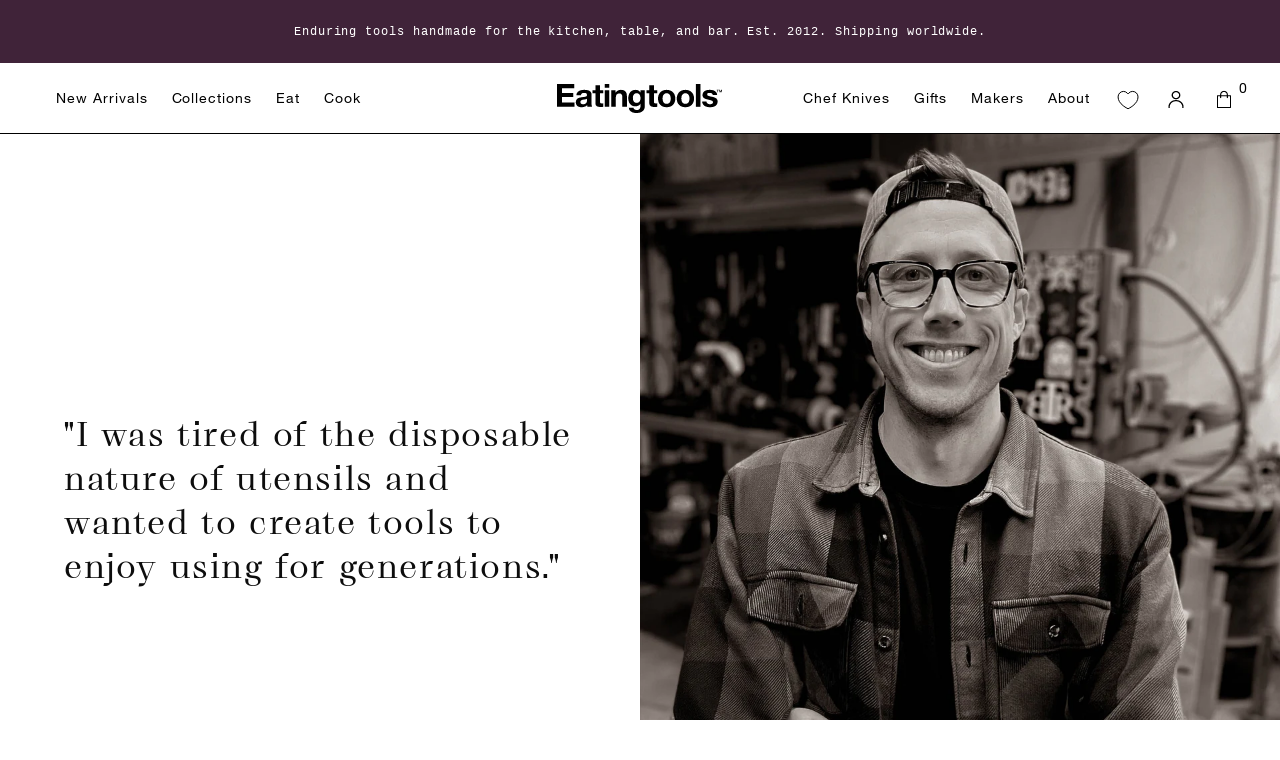

--- FILE ---
content_type: text/html; charset=utf-8
request_url: https://eatingtools.com/blogs/ben-tendick-oregon
body_size: 40227
content:
<!doctype html>
<html class="no-js" lang="en">
  <head>
    <meta charset="utf-8">
    <meta http-equiv="X-UA-Compatible" content="IE=edge">
    <meta name="viewport" content="width=device-width,initial-scale=1">
    <meta name="theme-color" content="">

    

    <link rel="canonical" href="https://eatingtools.com/blogs/ben-tendick-oregon">
    <link
      rel="preconnect"
      href="https://cdn.shopify.com"
      crossorigin><link
        rel="icon"
        type="image/png"
        href="//eatingtools.com/cdn/shop/files/3-utensil-mark-1-sqr-blk-on-wht.jpg?crop=center&height=32&v=1762215234&width=32"><title>
      Ben Tendick - Oregon

        &ndash; Eatingtools</title>

    

    

<meta property="og:site_name" content="Eatingtools">
<meta property="og:url" content="https://eatingtools.com/blogs/ben-tendick-oregon">
<meta property="og:title" content="Ben Tendick - Oregon">
<meta property="og:type" content="website">
<meta property="og:description" content="Curated by our founder, shop a collection of world-class chef knives, cookware, serving &amp; eating utensils, barware, and grilling tools unlike any other."><meta property="og:image" content="http://eatingtools.com/cdn/shop/files/mainnnn-33333_541c6b9d-3f17-4de5-bc9f-8f6851ce1ecb.jpg?v=1738617089">
  <meta property="og:image:secure_url" content="https://eatingtools.com/cdn/shop/files/mainnnn-33333_541c6b9d-3f17-4de5-bc9f-8f6851ce1ecb.jpg?v=1738617089">
  <meta property="og:image:width" content="4044">
  <meta property="og:image:height" content="1764"><meta name="twitter:card" content="summary_large_image">
<meta name="twitter:title" content="Ben Tendick - Oregon">
<meta name="twitter:description" content="Curated by our founder, shop a collection of world-class chef knives, cookware, serving &amp; eating utensils, barware, and grilling tools unlike any other.">


    <link href="//eatingtools.com/cdn/shop/t/40/assets/main.css?v=72780907344191838601764702341" rel="stylesheet" type="text/css" media="all" />
    <script src="//eatingtools.com/cdn/shop/t/40/assets/main.js?v=42795344512110065861764702341" type="module"></script>

    <script>window.performance && window.performance.mark && window.performance.mark('shopify.content_for_header.start');</script><meta name="facebook-domain-verification" content="r4o8tjmvimu9w2101mkizzqph7evyg">
<meta name="google-site-verification" content="nnD9ooX4eqFcp8c2TIgTcG95EGt-gfB6gX22Yp1vC0o">
<meta id="shopify-digital-wallet" name="shopify-digital-wallet" content="/73517498643/digital_wallets/dialog">
<meta name="shopify-checkout-api-token" content="588586596a21b8080ff17f56bd0cc7bc">
<meta id="in-context-paypal-metadata" data-shop-id="73517498643" data-venmo-supported="false" data-environment="production" data-locale="en_US" data-paypal-v4="true" data-currency="USD">
<link rel="alternate" type="application/atom+xml" title="Feed" href="/blogs/ben-tendick-oregon.atom" />
<script async="async" src="/checkouts/internal/preloads.js?locale=en-US"></script>
<link rel="preconnect" href="https://shop.app" crossorigin="anonymous">
<script async="async" src="https://shop.app/checkouts/internal/preloads.js?locale=en-US&shop_id=73517498643" crossorigin="anonymous"></script>
<script id="apple-pay-shop-capabilities" type="application/json">{"shopId":73517498643,"countryCode":"US","currencyCode":"USD","merchantCapabilities":["supports3DS"],"merchantId":"gid:\/\/shopify\/Shop\/73517498643","merchantName":"Eatingtools","requiredBillingContactFields":["postalAddress","email","phone"],"requiredShippingContactFields":["postalAddress","email","phone"],"shippingType":"shipping","supportedNetworks":["visa","masterCard","amex","discover","elo","jcb"],"total":{"type":"pending","label":"Eatingtools","amount":"1.00"},"shopifyPaymentsEnabled":true,"supportsSubscriptions":true}</script>
<script id="shopify-features" type="application/json">{"accessToken":"588586596a21b8080ff17f56bd0cc7bc","betas":["rich-media-storefront-analytics"],"domain":"eatingtools.com","predictiveSearch":true,"shopId":73517498643,"locale":"en"}</script>
<script>var Shopify = Shopify || {};
Shopify.shop = "eatingtools.myshopify.com";
Shopify.locale = "en";
Shopify.currency = {"active":"USD","rate":"1.0"};
Shopify.country = "US";
Shopify.theme = {"name":"ThemeRebuild (InfiniteScrollFix+BackPage# 12-2-25)","id":182701195539,"schema_name":"Dawn","schema_version":"9.0.0","theme_store_id":null,"role":"main"};
Shopify.theme.handle = "null";
Shopify.theme.style = {"id":null,"handle":null};
Shopify.cdnHost = "eatingtools.com/cdn";
Shopify.routes = Shopify.routes || {};
Shopify.routes.root = "/";</script>
<script type="module">!function(o){(o.Shopify=o.Shopify||{}).modules=!0}(window);</script>
<script>!function(o){function n(){var o=[];function n(){o.push(Array.prototype.slice.apply(arguments))}return n.q=o,n}var t=o.Shopify=o.Shopify||{};t.loadFeatures=n(),t.autoloadFeatures=n()}(window);</script>
<script>
  window.ShopifyPay = window.ShopifyPay || {};
  window.ShopifyPay.apiHost = "shop.app\/pay";
  window.ShopifyPay.redirectState = null;
</script>
<script id="shop-js-analytics" type="application/json">{"pageType":"blog"}</script>
<script defer="defer" async type="module" src="//eatingtools.com/cdn/shopifycloud/shop-js/modules/v2/client.init-shop-cart-sync_CG-L-Qzi.en.esm.js"></script>
<script defer="defer" async type="module" src="//eatingtools.com/cdn/shopifycloud/shop-js/modules/v2/chunk.common_B8yXDTDb.esm.js"></script>
<script type="module">
  await import("//eatingtools.com/cdn/shopifycloud/shop-js/modules/v2/client.init-shop-cart-sync_CG-L-Qzi.en.esm.js");
await import("//eatingtools.com/cdn/shopifycloud/shop-js/modules/v2/chunk.common_B8yXDTDb.esm.js");

  window.Shopify.SignInWithShop?.initShopCartSync?.({"fedCMEnabled":true,"windoidEnabled":true});

</script>
<script>
  window.Shopify = window.Shopify || {};
  if (!window.Shopify.featureAssets) window.Shopify.featureAssets = {};
  window.Shopify.featureAssets['shop-js'] = {"shop-cart-sync":["modules/v2/client.shop-cart-sync_C7TtgCZT.en.esm.js","modules/v2/chunk.common_B8yXDTDb.esm.js"],"shop-button":["modules/v2/client.shop-button_aOcg-RjH.en.esm.js","modules/v2/chunk.common_B8yXDTDb.esm.js"],"init-fed-cm":["modules/v2/client.init-fed-cm_DGh7x7ZX.en.esm.js","modules/v2/chunk.common_B8yXDTDb.esm.js"],"init-windoid":["modules/v2/client.init-windoid_C5PxDKWE.en.esm.js","modules/v2/chunk.common_B8yXDTDb.esm.js"],"init-shop-email-lookup-coordinator":["modules/v2/client.init-shop-email-lookup-coordinator_D-37GF_a.en.esm.js","modules/v2/chunk.common_B8yXDTDb.esm.js"],"shop-cash-offers":["modules/v2/client.shop-cash-offers_DkchToOx.en.esm.js","modules/v2/chunk.common_B8yXDTDb.esm.js","modules/v2/chunk.modal_dvVUSHam.esm.js"],"init-shop-cart-sync":["modules/v2/client.init-shop-cart-sync_CG-L-Qzi.en.esm.js","modules/v2/chunk.common_B8yXDTDb.esm.js"],"shop-toast-manager":["modules/v2/client.shop-toast-manager_BmSBWum3.en.esm.js","modules/v2/chunk.common_B8yXDTDb.esm.js"],"pay-button":["modules/v2/client.pay-button_Cw45D1uM.en.esm.js","modules/v2/chunk.common_B8yXDTDb.esm.js"],"avatar":["modules/v2/client.avatar_BTnouDA3.en.esm.js"],"shop-login-button":["modules/v2/client.shop-login-button_DrVPCwAQ.en.esm.js","modules/v2/chunk.common_B8yXDTDb.esm.js","modules/v2/chunk.modal_dvVUSHam.esm.js"],"init-customer-accounts":["modules/v2/client.init-customer-accounts_BNYsaOzg.en.esm.js","modules/v2/client.shop-login-button_DrVPCwAQ.en.esm.js","modules/v2/chunk.common_B8yXDTDb.esm.js","modules/v2/chunk.modal_dvVUSHam.esm.js"],"init-customer-accounts-sign-up":["modules/v2/client.init-customer-accounts-sign-up_pIEGEpjr.en.esm.js","modules/v2/client.shop-login-button_DrVPCwAQ.en.esm.js","modules/v2/chunk.common_B8yXDTDb.esm.js","modules/v2/chunk.modal_dvVUSHam.esm.js"],"init-shop-for-new-customer-accounts":["modules/v2/client.init-shop-for-new-customer-accounts_BIu2e6le.en.esm.js","modules/v2/client.shop-login-button_DrVPCwAQ.en.esm.js","modules/v2/chunk.common_B8yXDTDb.esm.js","modules/v2/chunk.modal_dvVUSHam.esm.js"],"shop-follow-button":["modules/v2/client.shop-follow-button_B6YY9G4U.en.esm.js","modules/v2/chunk.common_B8yXDTDb.esm.js","modules/v2/chunk.modal_dvVUSHam.esm.js"],"lead-capture":["modules/v2/client.lead-capture_o2hOda6W.en.esm.js","modules/v2/chunk.common_B8yXDTDb.esm.js","modules/v2/chunk.modal_dvVUSHam.esm.js"],"checkout-modal":["modules/v2/client.checkout-modal_NoX7b1qq.en.esm.js","modules/v2/chunk.common_B8yXDTDb.esm.js","modules/v2/chunk.modal_dvVUSHam.esm.js"],"shop-login":["modules/v2/client.shop-login_DA8-MZ-E.en.esm.js","modules/v2/chunk.common_B8yXDTDb.esm.js","modules/v2/chunk.modal_dvVUSHam.esm.js"],"payment-terms":["modules/v2/client.payment-terms_BFsudFhJ.en.esm.js","modules/v2/chunk.common_B8yXDTDb.esm.js","modules/v2/chunk.modal_dvVUSHam.esm.js"]};
</script>
<script>(function() {
  var isLoaded = false;
  function asyncLoad() {
    if (isLoaded) return;
    isLoaded = true;
    var urls = ["https:\/\/s3.eu-west-1.amazonaws.com\/production-klarna-il-shopify-osm\/0b7fe7c4a98ef8166eeafee767bc667686567a25\/eatingtools.myshopify.com-1765220273304.js?shop=eatingtools.myshopify.com"];
    for (var i = 0; i < urls.length; i++) {
      var s = document.createElement('script');
      s.type = 'text/javascript';
      s.async = true;
      s.src = urls[i];
      var x = document.getElementsByTagName('script')[0];
      x.parentNode.insertBefore(s, x);
    }
  };
  if(window.attachEvent) {
    window.attachEvent('onload', asyncLoad);
  } else {
    window.addEventListener('load', asyncLoad, false);
  }
})();</script>
<script id="__st">var __st={"a":73517498643,"offset":-18000,"reqid":"d631d3cb-ec6f-4c4c-b845-19a232949710-1767744281","pageurl":"eatingtools.com\/blogs\/ben-tendick-oregon","s":"blogs-97689043219","u":"dec6d17f404d","p":"blog","rtyp":"blog","rid":97689043219};</script>
<script>window.ShopifyPaypalV4VisibilityTracking = true;</script>
<script id="captcha-bootstrap">!function(){'use strict';const t='contact',e='account',n='new_comment',o=[[t,t],['blogs',n],['comments',n],[t,'customer']],c=[[e,'customer_login'],[e,'guest_login'],[e,'recover_customer_password'],[e,'create_customer']],r=t=>t.map((([t,e])=>`form[action*='/${t}']:not([data-nocaptcha='true']) input[name='form_type'][value='${e}']`)).join(','),a=t=>()=>t?[...document.querySelectorAll(t)].map((t=>t.form)):[];function s(){const t=[...o],e=r(t);return a(e)}const i='password',u='form_key',d=['recaptcha-v3-token','g-recaptcha-response','h-captcha-response',i],f=()=>{try{return window.sessionStorage}catch{return}},m='__shopify_v',_=t=>t.elements[u];function p(t,e,n=!1){try{const o=window.sessionStorage,c=JSON.parse(o.getItem(e)),{data:r}=function(t){const{data:e,action:n}=t;return t[m]||n?{data:e,action:n}:{data:t,action:n}}(c);for(const[e,n]of Object.entries(r))t.elements[e]&&(t.elements[e].value=n);n&&o.removeItem(e)}catch(o){console.error('form repopulation failed',{error:o})}}const l='form_type',E='cptcha';function T(t){t.dataset[E]=!0}const w=window,h=w.document,L='Shopify',v='ce_forms',y='captcha';let A=!1;((t,e)=>{const n=(g='f06e6c50-85a8-45c8-87d0-21a2b65856fe',I='https://cdn.shopify.com/shopifycloud/storefront-forms-hcaptcha/ce_storefront_forms_captcha_hcaptcha.v1.5.2.iife.js',D={infoText:'Protected by hCaptcha',privacyText:'Privacy',termsText:'Terms'},(t,e,n)=>{const o=w[L][v],c=o.bindForm;if(c)return c(t,g,e,D).then(n);var r;o.q.push([[t,g,e,D],n]),r=I,A||(h.body.append(Object.assign(h.createElement('script'),{id:'captcha-provider',async:!0,src:r})),A=!0)});var g,I,D;w[L]=w[L]||{},w[L][v]=w[L][v]||{},w[L][v].q=[],w[L][y]=w[L][y]||{},w[L][y].protect=function(t,e){n(t,void 0,e),T(t)},Object.freeze(w[L][y]),function(t,e,n,w,h,L){const[v,y,A,g]=function(t,e,n){const i=e?o:[],u=t?c:[],d=[...i,...u],f=r(d),m=r(i),_=r(d.filter((([t,e])=>n.includes(e))));return[a(f),a(m),a(_),s()]}(w,h,L),I=t=>{const e=t.target;return e instanceof HTMLFormElement?e:e&&e.form},D=t=>v().includes(t);t.addEventListener('submit',(t=>{const e=I(t);if(!e)return;const n=D(e)&&!e.dataset.hcaptchaBound&&!e.dataset.recaptchaBound,o=_(e),c=g().includes(e)&&(!o||!o.value);(n||c)&&t.preventDefault(),c&&!n&&(function(t){try{if(!f())return;!function(t){const e=f();if(!e)return;const n=_(t);if(!n)return;const o=n.value;o&&e.removeItem(o)}(t);const e=Array.from(Array(32),(()=>Math.random().toString(36)[2])).join('');!function(t,e){_(t)||t.append(Object.assign(document.createElement('input'),{type:'hidden',name:u})),t.elements[u].value=e}(t,e),function(t,e){const n=f();if(!n)return;const o=[...t.querySelectorAll(`input[type='${i}']`)].map((({name:t})=>t)),c=[...d,...o],r={};for(const[a,s]of new FormData(t).entries())c.includes(a)||(r[a]=s);n.setItem(e,JSON.stringify({[m]:1,action:t.action,data:r}))}(t,e)}catch(e){console.error('failed to persist form',e)}}(e),e.submit())}));const S=(t,e)=>{t&&!t.dataset[E]&&(n(t,e.some((e=>e===t))),T(t))};for(const o of['focusin','change'])t.addEventListener(o,(t=>{const e=I(t);D(e)&&S(e,y())}));const B=e.get('form_key'),M=e.get(l),P=B&&M;t.addEventListener('DOMContentLoaded',(()=>{const t=y();if(P)for(const e of t)e.elements[l].value===M&&p(e,B);[...new Set([...A(),...v().filter((t=>'true'===t.dataset.shopifyCaptcha))])].forEach((e=>S(e,t)))}))}(h,new URLSearchParams(w.location.search),n,t,e,['guest_login'])})(!0,!0)}();</script>
<script integrity="sha256-4kQ18oKyAcykRKYeNunJcIwy7WH5gtpwJnB7kiuLZ1E=" data-source-attribution="shopify.loadfeatures" defer="defer" src="//eatingtools.com/cdn/shopifycloud/storefront/assets/storefront/load_feature-a0a9edcb.js" crossorigin="anonymous"></script>
<script crossorigin="anonymous" defer="defer" src="//eatingtools.com/cdn/shopifycloud/storefront/assets/shopify_pay/storefront-65b4c6d7.js?v=20250812"></script>
<script data-source-attribution="shopify.dynamic_checkout.dynamic.init">var Shopify=Shopify||{};Shopify.PaymentButton=Shopify.PaymentButton||{isStorefrontPortableWallets:!0,init:function(){window.Shopify.PaymentButton.init=function(){};var t=document.createElement("script");t.src="https://eatingtools.com/cdn/shopifycloud/portable-wallets/latest/portable-wallets.en.js",t.type="module",document.head.appendChild(t)}};
</script>
<script data-source-attribution="shopify.dynamic_checkout.buyer_consent">
  function portableWalletsHideBuyerConsent(e){var t=document.getElementById("shopify-buyer-consent"),n=document.getElementById("shopify-subscription-policy-button");t&&n&&(t.classList.add("hidden"),t.setAttribute("aria-hidden","true"),n.removeEventListener("click",e))}function portableWalletsShowBuyerConsent(e){var t=document.getElementById("shopify-buyer-consent"),n=document.getElementById("shopify-subscription-policy-button");t&&n&&(t.classList.remove("hidden"),t.removeAttribute("aria-hidden"),n.addEventListener("click",e))}window.Shopify?.PaymentButton&&(window.Shopify.PaymentButton.hideBuyerConsent=portableWalletsHideBuyerConsent,window.Shopify.PaymentButton.showBuyerConsent=portableWalletsShowBuyerConsent);
</script>
<script data-source-attribution="shopify.dynamic_checkout.cart.bootstrap">document.addEventListener("DOMContentLoaded",(function(){function t(){return document.querySelector("shopify-accelerated-checkout-cart, shopify-accelerated-checkout")}if(t())Shopify.PaymentButton.init();else{new MutationObserver((function(e,n){t()&&(Shopify.PaymentButton.init(),n.disconnect())})).observe(document.body,{childList:!0,subtree:!0})}}));
</script>
<link id="shopify-accelerated-checkout-styles" rel="stylesheet" media="screen" href="https://eatingtools.com/cdn/shopifycloud/portable-wallets/latest/accelerated-checkout-backwards-compat.css" crossorigin="anonymous">
<style id="shopify-accelerated-checkout-cart">
        #shopify-buyer-consent {
  margin-top: 1em;
  display: inline-block;
  width: 100%;
}

#shopify-buyer-consent.hidden {
  display: none;
}

#shopify-subscription-policy-button {
  background: none;
  border: none;
  padding: 0;
  text-decoration: underline;
  font-size: inherit;
  cursor: pointer;
}

#shopify-subscription-policy-button::before {
  box-shadow: none;
}

      </style>

<script>window.performance && window.performance.mark && window.performance.mark('shopify.content_for_header.end');</script>

    <link rel="stylesheet" href="https://use.typekit.net/njg5uuz.css">

    <style data-shopify>
      *,
      *::before,
      *::after {
        box-sizing: inherit;
      }

      html {
        box-sizing: border-box;
        font-size: 16px;
        height: 100%;
      }

      body {
        display: grid;
        grid-template-rows: auto auto 1fr auto;
        grid-template-columns: 100%;
        min-height: 100%;
        margin: 0;
        font-size: 1em;
        letter-spacing: 0.06rem;
        line-height: calc(1 + 0.8);
        font-family: Helvetica Neue;
        font-style: normal;
        font-weight: 400;
      }

      a {
        text-decoration: none;
        color: inherit;
        cursor: pointer;
      }
    </style>
    <script>
      document.documentElement.className = document.documentElement.className.replace('no-js', 'js');
      if (Shopify.designMode) {
        document.documentElement.classList.add('shopify-design-mode');
      }
    </script>

    <link href="//eatingtools.com/cdn/shop/t/40/assets/custom.css?v=14764968970271092181764702341" rel="stylesheet" type="text/css" media="all" />
  <!-- BEGIN app block: shopify://apps/elevar-conversion-tracking/blocks/dataLayerEmbed/bc30ab68-b15c-4311-811f-8ef485877ad6 -->



<script type="module" dynamic>
  const configUrl = "/a/elevar/static/configs/b40e2e8e0e17a539d09deb7330ce5de7621c3743/config.js";
  const config = (await import(configUrl)).default;
  const scriptUrl = config.script_src_app_theme_embed;

  if (scriptUrl) {
    const { handler } = await import(scriptUrl);

    await handler(
      config,
      {
        cartData: {
  marketId: "50871992595",
  attributes:{},
  cartTotal: "0.0",
  currencyCode:"USD",
  items: []
}
,
        user: {cartTotal: "0.0",
    currencyCode:"USD",customer: {},
}
,
        isOnCartPage:false,
        collectionView:null,
        searchResultsView:null,
        productView:null,
        checkoutComplete: null
      }
    );
  }
</script>


<!-- END app block --><!-- BEGIN app block: shopify://apps/klaviyo-email-marketing-sms/blocks/klaviyo-onsite-embed/2632fe16-c075-4321-a88b-50b567f42507 -->












  <script async src="https://static.klaviyo.com/onsite/js/UBwr6H/klaviyo.js?company_id=UBwr6H"></script>
  <script>!function(){if(!window.klaviyo){window._klOnsite=window._klOnsite||[];try{window.klaviyo=new Proxy({},{get:function(n,i){return"push"===i?function(){var n;(n=window._klOnsite).push.apply(n,arguments)}:function(){for(var n=arguments.length,o=new Array(n),w=0;w<n;w++)o[w]=arguments[w];var t="function"==typeof o[o.length-1]?o.pop():void 0,e=new Promise((function(n){window._klOnsite.push([i].concat(o,[function(i){t&&t(i),n(i)}]))}));return e}}})}catch(n){window.klaviyo=window.klaviyo||[],window.klaviyo.push=function(){var n;(n=window._klOnsite).push.apply(n,arguments)}}}}();</script>

  




  <script>
    window.klaviyoReviewsProductDesignMode = false
  </script>







<!-- END app block --><link href="https://monorail-edge.shopifysvc.com" rel="dns-prefetch">
<script>(function(){if ("sendBeacon" in navigator && "performance" in window) {try {var session_token_from_headers = performance.getEntriesByType('navigation')[0].serverTiming.find(x => x.name == '_s').description;} catch {var session_token_from_headers = undefined;}var session_cookie_matches = document.cookie.match(/_shopify_s=([^;]*)/);var session_token_from_cookie = session_cookie_matches && session_cookie_matches.length === 2 ? session_cookie_matches[1] : "";var session_token = session_token_from_headers || session_token_from_cookie || "";function handle_abandonment_event(e) {var entries = performance.getEntries().filter(function(entry) {return /monorail-edge.shopifysvc.com/.test(entry.name);});if (!window.abandonment_tracked && entries.length === 0) {window.abandonment_tracked = true;var currentMs = Date.now();var navigation_start = performance.timing.navigationStart;var payload = {shop_id: 73517498643,url: window.location.href,navigation_start,duration: currentMs - navigation_start,session_token,page_type: "blog"};window.navigator.sendBeacon("https://monorail-edge.shopifysvc.com/v1/produce", JSON.stringify({schema_id: "online_store_buyer_site_abandonment/1.1",payload: payload,metadata: {event_created_at_ms: currentMs,event_sent_at_ms: currentMs}}));}}window.addEventListener('pagehide', handle_abandonment_event);}}());</script>
<script id="web-pixels-manager-setup">(function e(e,d,r,n,o){if(void 0===o&&(o={}),!Boolean(null===(a=null===(i=window.Shopify)||void 0===i?void 0:i.analytics)||void 0===a?void 0:a.replayQueue)){var i,a;window.Shopify=window.Shopify||{};var t=window.Shopify;t.analytics=t.analytics||{};var s=t.analytics;s.replayQueue=[],s.publish=function(e,d,r){return s.replayQueue.push([e,d,r]),!0};try{self.performance.mark("wpm:start")}catch(e){}var l=function(){var e={modern:/Edge?\/(1{2}[4-9]|1[2-9]\d|[2-9]\d{2}|\d{4,})\.\d+(\.\d+|)|Firefox\/(1{2}[4-9]|1[2-9]\d|[2-9]\d{2}|\d{4,})\.\d+(\.\d+|)|Chrom(ium|e)\/(9{2}|\d{3,})\.\d+(\.\d+|)|(Maci|X1{2}).+ Version\/(15\.\d+|(1[6-9]|[2-9]\d|\d{3,})\.\d+)([,.]\d+|)( \(\w+\)|)( Mobile\/\w+|) Safari\/|Chrome.+OPR\/(9{2}|\d{3,})\.\d+\.\d+|(CPU[ +]OS|iPhone[ +]OS|CPU[ +]iPhone|CPU IPhone OS|CPU iPad OS)[ +]+(15[._]\d+|(1[6-9]|[2-9]\d|\d{3,})[._]\d+)([._]\d+|)|Android:?[ /-](13[3-9]|1[4-9]\d|[2-9]\d{2}|\d{4,})(\.\d+|)(\.\d+|)|Android.+Firefox\/(13[5-9]|1[4-9]\d|[2-9]\d{2}|\d{4,})\.\d+(\.\d+|)|Android.+Chrom(ium|e)\/(13[3-9]|1[4-9]\d|[2-9]\d{2}|\d{4,})\.\d+(\.\d+|)|SamsungBrowser\/([2-9]\d|\d{3,})\.\d+/,legacy:/Edge?\/(1[6-9]|[2-9]\d|\d{3,})\.\d+(\.\d+|)|Firefox\/(5[4-9]|[6-9]\d|\d{3,})\.\d+(\.\d+|)|Chrom(ium|e)\/(5[1-9]|[6-9]\d|\d{3,})\.\d+(\.\d+|)([\d.]+$|.*Safari\/(?![\d.]+ Edge\/[\d.]+$))|(Maci|X1{2}).+ Version\/(10\.\d+|(1[1-9]|[2-9]\d|\d{3,})\.\d+)([,.]\d+|)( \(\w+\)|)( Mobile\/\w+|) Safari\/|Chrome.+OPR\/(3[89]|[4-9]\d|\d{3,})\.\d+\.\d+|(CPU[ +]OS|iPhone[ +]OS|CPU[ +]iPhone|CPU IPhone OS|CPU iPad OS)[ +]+(10[._]\d+|(1[1-9]|[2-9]\d|\d{3,})[._]\d+)([._]\d+|)|Android:?[ /-](13[3-9]|1[4-9]\d|[2-9]\d{2}|\d{4,})(\.\d+|)(\.\d+|)|Mobile Safari.+OPR\/([89]\d|\d{3,})\.\d+\.\d+|Android.+Firefox\/(13[5-9]|1[4-9]\d|[2-9]\d{2}|\d{4,})\.\d+(\.\d+|)|Android.+Chrom(ium|e)\/(13[3-9]|1[4-9]\d|[2-9]\d{2}|\d{4,})\.\d+(\.\d+|)|Android.+(UC? ?Browser|UCWEB|U3)[ /]?(15\.([5-9]|\d{2,})|(1[6-9]|[2-9]\d|\d{3,})\.\d+)\.\d+|SamsungBrowser\/(5\.\d+|([6-9]|\d{2,})\.\d+)|Android.+MQ{2}Browser\/(14(\.(9|\d{2,})|)|(1[5-9]|[2-9]\d|\d{3,})(\.\d+|))(\.\d+|)|K[Aa][Ii]OS\/(3\.\d+|([4-9]|\d{2,})\.\d+)(\.\d+|)/},d=e.modern,r=e.legacy,n=navigator.userAgent;return n.match(d)?"modern":n.match(r)?"legacy":"unknown"}(),u="modern"===l?"modern":"legacy",c=(null!=n?n:{modern:"",legacy:""})[u],f=function(e){return[e.baseUrl,"/wpm","/b",e.hashVersion,"modern"===e.buildTarget?"m":"l",".js"].join("")}({baseUrl:d,hashVersion:r,buildTarget:u}),m=function(e){var d=e.version,r=e.bundleTarget,n=e.surface,o=e.pageUrl,i=e.monorailEndpoint;return{emit:function(e){var a=e.status,t=e.errorMsg,s=(new Date).getTime(),l=JSON.stringify({metadata:{event_sent_at_ms:s},events:[{schema_id:"web_pixels_manager_load/3.1",payload:{version:d,bundle_target:r,page_url:o,status:a,surface:n,error_msg:t},metadata:{event_created_at_ms:s}}]});if(!i)return console&&console.warn&&console.warn("[Web Pixels Manager] No Monorail endpoint provided, skipping logging."),!1;try{return self.navigator.sendBeacon.bind(self.navigator)(i,l)}catch(e){}var u=new XMLHttpRequest;try{return u.open("POST",i,!0),u.setRequestHeader("Content-Type","text/plain"),u.send(l),!0}catch(e){return console&&console.warn&&console.warn("[Web Pixels Manager] Got an unhandled error while logging to Monorail."),!1}}}}({version:r,bundleTarget:l,surface:e.surface,pageUrl:self.location.href,monorailEndpoint:e.monorailEndpoint});try{o.browserTarget=l,function(e){var d=e.src,r=e.async,n=void 0===r||r,o=e.onload,i=e.onerror,a=e.sri,t=e.scriptDataAttributes,s=void 0===t?{}:t,l=document.createElement("script"),u=document.querySelector("head"),c=document.querySelector("body");if(l.async=n,l.src=d,a&&(l.integrity=a,l.crossOrigin="anonymous"),s)for(var f in s)if(Object.prototype.hasOwnProperty.call(s,f))try{l.dataset[f]=s[f]}catch(e){}if(o&&l.addEventListener("load",o),i&&l.addEventListener("error",i),u)u.appendChild(l);else{if(!c)throw new Error("Did not find a head or body element to append the script");c.appendChild(l)}}({src:f,async:!0,onload:function(){if(!function(){var e,d;return Boolean(null===(d=null===(e=window.Shopify)||void 0===e?void 0:e.analytics)||void 0===d?void 0:d.initialized)}()){var d=window.webPixelsManager.init(e)||void 0;if(d){var r=window.Shopify.analytics;r.replayQueue.forEach((function(e){var r=e[0],n=e[1],o=e[2];d.publishCustomEvent(r,n,o)})),r.replayQueue=[],r.publish=d.publishCustomEvent,r.visitor=d.visitor,r.initialized=!0}}},onerror:function(){return m.emit({status:"failed",errorMsg:"".concat(f," has failed to load")})},sri:function(e){var d=/^sha384-[A-Za-z0-9+/=]+$/;return"string"==typeof e&&d.test(e)}(c)?c:"",scriptDataAttributes:o}),m.emit({status:"loading"})}catch(e){m.emit({status:"failed",errorMsg:(null==e?void 0:e.message)||"Unknown error"})}}})({shopId: 73517498643,storefrontBaseUrl: "https://eatingtools.com",extensionsBaseUrl: "https://extensions.shopifycdn.com/cdn/shopifycloud/web-pixels-manager",monorailEndpoint: "https://monorail-edge.shopifysvc.com/unstable/produce_batch",surface: "storefront-renderer",enabledBetaFlags: ["2dca8a86","a0d5f9d2"],webPixelsConfigList: [{"id":"1865056531","configuration":"{\"accountID\":\"UBwr6H\",\"webPixelConfig\":\"eyJlbmFibGVBZGRlZFRvQ2FydEV2ZW50cyI6IHRydWV9\"}","eventPayloadVersion":"v1","runtimeContext":"STRICT","scriptVersion":"524f6c1ee37bacdca7657a665bdca589","type":"APP","apiClientId":123074,"privacyPurposes":["ANALYTICS","MARKETING"],"dataSharingAdjustments":{"protectedCustomerApprovalScopes":["read_customer_address","read_customer_email","read_customer_name","read_customer_personal_data","read_customer_phone"]}},{"id":"480346387","configuration":"{\"tagID\":\"2614090581134\"}","eventPayloadVersion":"v1","runtimeContext":"STRICT","scriptVersion":"18031546ee651571ed29edbe71a3550b","type":"APP","apiClientId":3009811,"privacyPurposes":["ANALYTICS","MARKETING","SALE_OF_DATA"],"dataSharingAdjustments":{"protectedCustomerApprovalScopes":["read_customer_address","read_customer_email","read_customer_name","read_customer_personal_data","read_customer_phone"]}},{"id":"97386771","configuration":"{\"config_url\": \"\/a\/elevar\/static\/configs\/b40e2e8e0e17a539d09deb7330ce5de7621c3743\/config.js\"}","eventPayloadVersion":"v1","runtimeContext":"STRICT","scriptVersion":"ab86028887ec2044af7d02b854e52653","type":"APP","apiClientId":2509311,"privacyPurposes":[],"dataSharingAdjustments":{"protectedCustomerApprovalScopes":["read_customer_address","read_customer_email","read_customer_name","read_customer_personal_data","read_customer_phone"]}},{"id":"101286163","eventPayloadVersion":"1","runtimeContext":"LAX","scriptVersion":"1","type":"CUSTOM","privacyPurposes":["ANALYTICS","MARKETING"],"name":"Elevar - Checkout Tracking"},{"id":"shopify-app-pixel","configuration":"{}","eventPayloadVersion":"v1","runtimeContext":"STRICT","scriptVersion":"0450","apiClientId":"shopify-pixel","type":"APP","privacyPurposes":["ANALYTICS","MARKETING"]},{"id":"shopify-custom-pixel","eventPayloadVersion":"v1","runtimeContext":"LAX","scriptVersion":"0450","apiClientId":"shopify-pixel","type":"CUSTOM","privacyPurposes":["ANALYTICS","MARKETING"]}],isMerchantRequest: false,initData: {"shop":{"name":"Eatingtools","paymentSettings":{"currencyCode":"USD"},"myshopifyDomain":"eatingtools.myshopify.com","countryCode":"US","storefrontUrl":"https:\/\/eatingtools.com"},"customer":null,"cart":null,"checkout":null,"productVariants":[],"purchasingCompany":null},},"https://eatingtools.com/cdn","7cecd0b6w90c54c6cpe92089d5m57a67346",{"modern":"","legacy":""},{"shopId":"73517498643","storefrontBaseUrl":"https:\/\/eatingtools.com","extensionBaseUrl":"https:\/\/extensions.shopifycdn.com\/cdn\/shopifycloud\/web-pixels-manager","surface":"storefront-renderer","enabledBetaFlags":"[\"2dca8a86\", \"a0d5f9d2\"]","isMerchantRequest":"false","hashVersion":"7cecd0b6w90c54c6cpe92089d5m57a67346","publish":"custom","events":"[[\"page_viewed\",{}]]"});</script><script>
  window.ShopifyAnalytics = window.ShopifyAnalytics || {};
  window.ShopifyAnalytics.meta = window.ShopifyAnalytics.meta || {};
  window.ShopifyAnalytics.meta.currency = 'USD';
  var meta = {"page":{"pageType":"blog","resourceType":"blog","resourceId":97689043219,"requestId":"d631d3cb-ec6f-4c4c-b845-19a232949710-1767744281"}};
  for (var attr in meta) {
    window.ShopifyAnalytics.meta[attr] = meta[attr];
  }
</script>
<script class="analytics">
  (function () {
    var customDocumentWrite = function(content) {
      var jquery = null;

      if (window.jQuery) {
        jquery = window.jQuery;
      } else if (window.Checkout && window.Checkout.$) {
        jquery = window.Checkout.$;
      }

      if (jquery) {
        jquery('body').append(content);
      }
    };

    var hasLoggedConversion = function(token) {
      if (token) {
        return document.cookie.indexOf('loggedConversion=' + token) !== -1;
      }
      return false;
    }

    var setCookieIfConversion = function(token) {
      if (token) {
        var twoMonthsFromNow = new Date(Date.now());
        twoMonthsFromNow.setMonth(twoMonthsFromNow.getMonth() + 2);

        document.cookie = 'loggedConversion=' + token + '; expires=' + twoMonthsFromNow;
      }
    }

    var trekkie = window.ShopifyAnalytics.lib = window.trekkie = window.trekkie || [];
    if (trekkie.integrations) {
      return;
    }
    trekkie.methods = [
      'identify',
      'page',
      'ready',
      'track',
      'trackForm',
      'trackLink'
    ];
    trekkie.factory = function(method) {
      return function() {
        var args = Array.prototype.slice.call(arguments);
        args.unshift(method);
        trekkie.push(args);
        return trekkie;
      };
    };
    for (var i = 0; i < trekkie.methods.length; i++) {
      var key = trekkie.methods[i];
      trekkie[key] = trekkie.factory(key);
    }
    trekkie.load = function(config) {
      trekkie.config = config || {};
      trekkie.config.initialDocumentCookie = document.cookie;
      var first = document.getElementsByTagName('script')[0];
      var script = document.createElement('script');
      script.type = 'text/javascript';
      script.onerror = function(e) {
        var scriptFallback = document.createElement('script');
        scriptFallback.type = 'text/javascript';
        scriptFallback.onerror = function(error) {
                var Monorail = {
      produce: function produce(monorailDomain, schemaId, payload) {
        var currentMs = new Date().getTime();
        var event = {
          schema_id: schemaId,
          payload: payload,
          metadata: {
            event_created_at_ms: currentMs,
            event_sent_at_ms: currentMs
          }
        };
        return Monorail.sendRequest("https://" + monorailDomain + "/v1/produce", JSON.stringify(event));
      },
      sendRequest: function sendRequest(endpointUrl, payload) {
        // Try the sendBeacon API
        if (window && window.navigator && typeof window.navigator.sendBeacon === 'function' && typeof window.Blob === 'function' && !Monorail.isIos12()) {
          var blobData = new window.Blob([payload], {
            type: 'text/plain'
          });

          if (window.navigator.sendBeacon(endpointUrl, blobData)) {
            return true;
          } // sendBeacon was not successful

        } // XHR beacon

        var xhr = new XMLHttpRequest();

        try {
          xhr.open('POST', endpointUrl);
          xhr.setRequestHeader('Content-Type', 'text/plain');
          xhr.send(payload);
        } catch (e) {
          console.log(e);
        }

        return false;
      },
      isIos12: function isIos12() {
        return window.navigator.userAgent.lastIndexOf('iPhone; CPU iPhone OS 12_') !== -1 || window.navigator.userAgent.lastIndexOf('iPad; CPU OS 12_') !== -1;
      }
    };
    Monorail.produce('monorail-edge.shopifysvc.com',
      'trekkie_storefront_load_errors/1.1',
      {shop_id: 73517498643,
      theme_id: 182701195539,
      app_name: "storefront",
      context_url: window.location.href,
      source_url: "//eatingtools.com/cdn/s/trekkie.storefront.8f32c7f0b513e73f3235c26245676203e1209161.min.js"});

        };
        scriptFallback.async = true;
        scriptFallback.src = '//eatingtools.com/cdn/s/trekkie.storefront.8f32c7f0b513e73f3235c26245676203e1209161.min.js';
        first.parentNode.insertBefore(scriptFallback, first);
      };
      script.async = true;
      script.src = '//eatingtools.com/cdn/s/trekkie.storefront.8f32c7f0b513e73f3235c26245676203e1209161.min.js';
      first.parentNode.insertBefore(script, first);
    };
    trekkie.load(
      {"Trekkie":{"appName":"storefront","development":false,"defaultAttributes":{"shopId":73517498643,"isMerchantRequest":null,"themeId":182701195539,"themeCityHash":"15873579678734852671","contentLanguage":"en","currency":"USD","eventMetadataId":"d2b8ef93-4a35-485c-8e78-19fcbf485c22"},"isServerSideCookieWritingEnabled":true,"monorailRegion":"shop_domain","enabledBetaFlags":["65f19447"]},"Session Attribution":{},"S2S":{"facebookCapiEnabled":false,"source":"trekkie-storefront-renderer","apiClientId":580111}}
    );

    var loaded = false;
    trekkie.ready(function() {
      if (loaded) return;
      loaded = true;

      window.ShopifyAnalytics.lib = window.trekkie;

      var originalDocumentWrite = document.write;
      document.write = customDocumentWrite;
      try { window.ShopifyAnalytics.merchantGoogleAnalytics.call(this); } catch(error) {};
      document.write = originalDocumentWrite;

      window.ShopifyAnalytics.lib.page(null,{"pageType":"blog","resourceType":"blog","resourceId":97689043219,"requestId":"d631d3cb-ec6f-4c4c-b845-19a232949710-1767744281","shopifyEmitted":true});

      var match = window.location.pathname.match(/checkouts\/(.+)\/(thank_you|post_purchase)/)
      var token = match? match[1]: undefined;
      if (!hasLoggedConversion(token)) {
        setCookieIfConversion(token);
        
      }
    });


        var eventsListenerScript = document.createElement('script');
        eventsListenerScript.async = true;
        eventsListenerScript.src = "//eatingtools.com/cdn/shopifycloud/storefront/assets/shop_events_listener-3da45d37.js";
        document.getElementsByTagName('head')[0].appendChild(eventsListenerScript);

})();</script>
<script
  defer
  src="https://eatingtools.com/cdn/shopifycloud/perf-kit/shopify-perf-kit-3.0.0.min.js"
  data-application="storefront-renderer"
  data-shop-id="73517498643"
  data-render-region="gcp-us-central1"
  data-page-type="blog"
  data-theme-instance-id="182701195539"
  data-theme-name="Dawn"
  data-theme-version="9.0.0"
  data-monorail-region="shop_domain"
  data-resource-timing-sampling-rate="10"
  data-shs="true"
  data-shs-beacon="true"
  data-shs-export-with-fetch="true"
  data-shs-logs-sample-rate="1"
  data-shs-beacon-endpoint="https://eatingtools.com/api/collect"
></script>
</head>

  <body class="blog">
    <a class="hidden skip-to-content-link button" href="#MainContent">
      Skip to content
    </a><div class="fixed z-50">
      <!-- BEGIN sections: header-group -->
<div id="shopify-section-sections--25742970224915__announcement-bar" class="shopify-section shopify-section-group-header-group announcement-bar"><div id="announcement-bar" class="w-full h-fit max-h-16 -mb-px">
  <div class="flex items-center justify-center">
    <div
      class="p-4 mx-auto font-serif text-sm text-center lg:p-6"
      role="region"
      aria-label="Announcement"><a href="/pages/shipping-returns" class=""><p class="font-serif text-xs">
            <span>Enduring tools handmade for the kitchen, table, and bar. Est. 2012. Shipping worldwide.</span>
          </p></a></div>
  </div>
</div>

<style>
  #announcement-bar {
    background:#402339;
  }
  #announcement-bar p, #announcement-bar a {
    color:#ffffff;
  }
</style>


</div><div id="shopify-section-sections--25742970224915__header" class="shopify-section shopify-section-group-header-group section-header mt-0"><header class="z-50 w-screen transition-all duration-300 ease-in-out border-b border-black group">
  <header-wrapper
    class="relative block h-20 text-sm"
    template="blog"
    template-suffix="">
    <div class="absolute z-10 w-full h-full transition-all duration-300 ease-in-out bg-white opacity-0 lg:lg:group-hover:opacity-100"></div>
    <div class="relative z-10 grid w-full h-full grid-cols-5 grid-rows-none px-8 duration-300 ease-in-out lg:px-12">
      <span id="header-logo" class="place-self-center row-start-1 col-start-3 w-[145px] md:w-[165px] h-[25px] md:h-7 lg:group-hover:invert-0">
        
          <a class=" w-min" href="/"><img src="//eatingtools.com/cdn/shop/files/Eatingtools_logo_2_2.svg?v=1681836083&amp;width=165" alt="" srcset="//eatingtools.com/cdn/shop/files/Eatingtools_logo_2_2.svg?v=1681836083&amp;width=165 165w" width="165" height="29"></a>
        
      </span>
      <!-- Mobile Menu Icon -->
      <div id="hamburger-close-icon" class="flex items-center justify-center w-5 lg:hidden js-label">
        <svg
  xmlns="http://www.w3.org/2000/svg"
  aria-hidden="true"
  focusable="false"
  class="h-5 icon icon-hamburger"
  fill="none"
  viewBox="0 0 18 16">
  <path d="M1 .5a.5.5 0 100 1h15.71a.5.5 0 000-1H1zM.5 8a.5.5 0 01.5-.5h15.71a.5.5 0 010 1H1A.5.5 0 01.5 8zm0 7a.5.5 0 01.5-.5h15.71a.5.5 0 010 1H1a.5.5 0 01-.5-.5z" fill="currentColor">
</svg>
      </div>
      <!-- Mega Menu Link Lists / Blocks -->
      <!-- DESKTOP -->
      <nav class="hidden col-span-2 col-start-1 row-start-1 place-content-center lg:block">
        <ul class="flex items-center h-full">
          
            
              
                <li class="nav-link">
                  <menu-modal class="hidden h-full lg:block">
                    <div class="h-full menu-detail">
                      <div class="flex items-center h-full transition-colors duration-300 lg:group-hover:text-black tab js-label">
                        <a href="/collections/new">New Arrivals</a>
                      </div>
                      <div tabindex="0" class="h-0 transition-none bg-white menu-container filter-none">
                        <div class="hidden"></div>
                      </div>
                    </div>
                  </menu-modal>
                </li>
                
            
          
            
              
                <li class="nav-link">
                  














<!-- Desktop -->
<menu-modal class="hidden h-full lg:block">
  <div class="h-full menu-detail">
    <div class="flex items-center h-full transition-colors duration-300 group-hover:text-black tab js-label">
        
        Collections
      
    </div>
    <div tabindex="0" class="h-0 transition-none bg-white menu-container px-18">
      <div class="transition-opacity opacity-0">
        <div class="grid grid-cols-3 pt-20 pb-11 gap-x-5 ">
        <div class="
  
    
      col-span-2
    
  
">
          <ul class="grid mt-10
  
  
    grid-flow-col-dense grid-rows-6
    

gap-x-12 px-18 relative w-fit
  
  
  
">
            
            
              
              <li class="text-sm mb-2 lg:w-[200px] h-fit">
                <a class="relative soft-cta-link hover:soft-cta-link-hover" href="/collections/all">
                  Shop All
                </a>
              </li>
            
              
              <li class="text-sm mb-2 lg:w-[200px] h-fit">
                <a class="relative soft-cta-link hover:soft-cta-link-hover" href="/collections/top-picks">
                  Hand Picked for 2026
                </a>
              </li>
            
              
              <li class="text-sm mb-2 lg:w-[200px] h-fit">
                <a class="relative soft-cta-link hover:soft-cta-link-hover" href="/collections/tistix">
                  TiStix Chopsticks
                </a>
              </li>
            
              
              <li class="text-sm mb-2 lg:w-[200px] h-fit">
                <a class="relative soft-cta-link hover:soft-cta-link-hover" href="/collections/tispats-titanium-spatulas">
                  TiSpats Spatulas
                </a>
              </li>
            
              
              <li class="text-sm mb-2 lg:w-[200px] h-fit">
                <a class="relative soft-cta-link hover:soft-cta-link-hover" href="/collections/chef-knives">
                  Chef Knives
                </a>
              </li>
            
              
              <li class="text-sm mb-2 lg:w-[200px] h-fit">
                <a class="relative soft-cta-link hover:soft-cta-link-hover" href="/collections/barware">
                  Barware
                </a>
              </li>
            
              
              <li class="text-sm mb-2 lg:w-[200px] h-fit">
                <a class="relative soft-cta-link hover:soft-cta-link-hover" href="/collections/serving">
                  Serving
                </a>
              </li>
            
              
              <li class="text-sm mb-2 lg:w-[200px] h-fit">
                <a class="relative soft-cta-link hover:soft-cta-link-hover" href="/collections/silver-heirlooms">
                  Silver Heirlooms
                </a>
              </li>
            
              
              <li class="text-sm mb-2 lg:w-[200px] h-fit">
                <a class="relative soft-cta-link hover:soft-cta-link-hover" href="/collections/titanium">
                  Titanium
                </a>
              </li>
            
              
              <li class="text-sm mb-2 lg:w-[200px] h-fit">
                <a class="relative soft-cta-link hover:soft-cta-link-hover" href="/collections/grilling-outdoor">
                  Grilling & Outdoor
                </a>
              </li>
            
              
              <li class="text-sm mb-2 lg:w-[200px] h-fit">
                <a class="relative soft-cta-link hover:soft-cta-link-hover" href="/collections/boards-blocks">
                  Boards & Blocks
                </a>
              </li>
            
              
              <li class="text-sm mb-2 lg:w-[200px] h-fit">
                <a class="relative soft-cta-link hover:soft-cta-link-hover" href="/collections/apparel-accessories">
                  Storage & Accessories
                </a>
              </li>
            
            
            
            
            
            <ul class="

  
      absolute -bottom-10 grid-cols-2 w-full mt-10
      

grid gap-x-12 px-18 ">
              
              <li class="col-start-2  text-sm lg:w-[200px]">
                  <a class="relative
  
    soft-cta-link hover:soft-cta-link-hover
  
" href="/collections/living-steel">
                    Living Steel
                  </a>
                </li>
              
              <li class="col-start-2  text-sm lg:w-[200px]">
                  <a class="relative
  
    soft-cta-link hover:soft-cta-link-hover
  
" href="https://eatingtools.com/collections/art-of-cutlery">
                    The Art Of Cutlery
                  </a>
                </li>
              
              </ul>
            
        </div>
        
          <a href="/collections/gato-mikio-japanese-lacquerware" class=" col-start-3  block row-start-1">
            <div class="w-full aspect-[420/260]">
              <img src="//eatingtools.com/cdn/shop/files/gato-mikio-2_9a678113-a92a-46b6-931f-0c90936f1482.jpg?v=1767111280&amp;width=1000" alt="" srcset="//eatingtools.com/cdn/shop/files/gato-mikio-2_9a678113-a92a-46b6-931f-0c90936f1482.jpg?v=1767111280&amp;width=352 352w, //eatingtools.com/cdn/shop/files/gato-mikio-2_9a678113-a92a-46b6-931f-0c90936f1482.jpg?v=1767111280&amp;width=832 832w, //eatingtools.com/cdn/shop/files/gato-mikio-2_9a678113-a92a-46b6-931f-0c90936f1482.jpg?v=1767111280&amp;width=1000 1000w" width="1000" height="643" class="object-cover h-full w-full">
            </div>
            <div class="flex justify-between mt-3 mb-4">
              <span class="font-medium">Gato Mikio</span>
              <span class="font-serif uppercase">Explore</span>
            </div>
          </a>
        
        
        </div>
      </div>
    </div>
  </div>
</menu-modal>

<!-- Mobile -->
<drop-down class="block px-8 py-6 text-sm border-b lg:hidden border-b-light-gray">
  <accordion-header class="flex items-center justify-between text-sm font-medium">Collections<arrow class="w-4 h-2 transition-transform"><svg xmlns="http://www.w3.org/2000/svg" viewBox="0 0 16 9">
  <path fill="none" stroke="#000" d="M14.8.9 7.4 8.2M8 8 .6.6"/>
</svg>
    </arrow>
  </accordion-header>
  <accordion-content class="block overflow-hidden max-h-0 transition-max-h">
    <ul class="mt-6">
      
        
        <li class="text-sm ">
          <a class="relative soft-cta-link hover:soft-cta-link-hover" href="/collections/all">
            Shop All
          </a>
        </li>
        
      
        
        <li class="text-sm ">
          <a class="relative soft-cta-link hover:soft-cta-link-hover" href="/collections/top-picks">
            Hand Picked for 2026
          </a>
        </li>
        
      
        
        <li class="text-sm ">
          <a class="relative soft-cta-link hover:soft-cta-link-hover" href="/collections/tistix">
            TiStix Chopsticks
          </a>
        </li>
        
      
        
        <li class="text-sm ">
          <a class="relative soft-cta-link hover:soft-cta-link-hover" href="/collections/tispats-titanium-spatulas">
            TiSpats Spatulas
          </a>
        </li>
        
      
        
        <li class="text-sm ">
          <a class="relative soft-cta-link hover:soft-cta-link-hover" href="/collections/chef-knives">
            Chef Knives
          </a>
        </li>
        
      
        
        <li class="text-sm ">
          <a class="relative soft-cta-link hover:soft-cta-link-hover" href="/collections/barware">
            Barware
          </a>
        </li>
        
      
        
      
        
      
        
      
        
      
        
      
        
      
    </ul>
    <ul class="my-4 mb-2">
    
          <a href="/collections/gato-mikio-japanese-lacquerware" class="col-start-3 row-start-1">
            <div class="w-full aspect-[5/3]">
              <img src="//eatingtools.com/cdn/shop/files/gato-mikio-2_9a678113-a92a-46b6-931f-0c90936f1482.jpg?v=1767111280&amp;width=420" alt="" srcset="//eatingtools.com/cdn/shop/files/gato-mikio-2_9a678113-a92a-46b6-931f-0c90936f1482.jpg?v=1767111280&amp;width=352 352w, //eatingtools.com/cdn/shop/files/gato-mikio-2_9a678113-a92a-46b6-931f-0c90936f1482.jpg?v=1767111280&amp;width=420 420w" width="420" height="270" class="object-cover h-full w-full">
            </div>
            <div class="flex items-center justify-between gap-8 mt-3 mb-4">
              <span class="font-medium">Gato Mikio</span>
              <span class="font-serif uppercase">Explore</span>
            </div>
          </a>
        
    
    </ul>
    <ul class="mt-2">
      
        
      
        
      
        
      
        
      
        
      
        
      
        
        <li class="text-sm ">
          <a class="relative soft-cta-link hover:soft-cta-link-hover" href="/collections/serving">
            Serving
          </a>
        </li>
        
      
        
        <li class="text-sm ">
          <a class="relative soft-cta-link hover:soft-cta-link-hover" href="/collections/silver-heirlooms">
            Silver Heirlooms
          </a>
        </li>
        
      
        
        <li class="text-sm ">
          <a class="relative soft-cta-link hover:soft-cta-link-hover" href="/collections/titanium">
            Titanium
          </a>
        </li>
        
      
        
        <li class="text-sm ">
          <a class="relative soft-cta-link hover:soft-cta-link-hover" href="/collections/grilling-outdoor">
            Grilling & Outdoor
          </a>
        </li>
        
      
        
        <li class="text-sm ">
          <a class="relative soft-cta-link hover:soft-cta-link-hover" href="/collections/boards-blocks">
            Boards & Blocks
          </a>
        </li>
        
      
        
        <li class="text-sm ">
          <a class="relative soft-cta-link hover:soft-cta-link-hover" href="/collections/apparel-accessories">
            Storage & Accessories
          </a>
        </li>
        
      
    </ul>
    
    <ul class="my-6">
    
      <li class="text-sm text-black">
        <a class="relative
  
    soft-cta-link hover:soft-cta-link-hover
  
" href="/collections/living-steel">
          Living Steel
        </a>
      </li>
    
      <li class="text-sm text-black">
        <a class="relative
  
    soft-cta-link hover:soft-cta-link-hover
  
" href="https://eatingtools.com/collections/art-of-cutlery">
          The Art Of Cutlery
        </a>
      </li>
    
    </ul>
  
  </accordion-content>
</drop-down>

                </li>
                
            
          
            
              
                <li class="nav-link">
                  














<!-- Desktop -->
<menu-modal class="hidden h-full lg:block">
  <div class="h-full menu-detail">
    <div class="flex items-center h-full transition-colors duration-300 group-hover:text-black tab js-label">
        
        Eat
      
    </div>
    <div tabindex="0" class="h-0 transition-none bg-white menu-container px-18">
      <div class="transition-opacity opacity-0">
        <div class="grid grid-cols-3 pt-20 pb-11 gap-x-5 ">
        <div class="
  
    
      col-span-1 mr-0
    
  
">
          <ul class="grid mt-10
  
gap-x-12 px-18 relative w-fit
  
">
            
            
              
              <li class="text-sm mb-2 lg:w-[200px] h-fit">
                <a class="relative soft-cta-link hover:soft-cta-link-hover" href="/collections/all-dining-tools">
                  All Dining Tools
                </a>
              </li>
            
              
              <li class="text-sm mb-2 lg:w-[200px] h-fit">
                <a class="relative soft-cta-link hover:soft-cta-link-hover" href="/collections/chopsticks">
                  Chopsticks
                </a>
              </li>
            
              
              <li class="text-sm mb-2 lg:w-[200px] h-fit">
                <a class="relative soft-cta-link hover:soft-cta-link-hover" href="/collections/forks-spoons">
                  Forks & Spoons
                </a>
              </li>
            
              
              <li class="text-sm mb-2 lg:w-[200px] h-fit">
                <a class="relative soft-cta-link hover:soft-cta-link-hover" href="/collections/table-knives">
                  Table Knives
                </a>
              </li>
            
              
              <li class="text-sm mb-2 lg:w-[200px] h-fit">
                <a class="relative soft-cta-link hover:soft-cta-link-hover" href="/collections/sporks">
                  Sporks
                </a>
              </li>
            
              
              <li class="text-sm mb-2 lg:w-[200px] h-fit">
                <a class="relative soft-cta-link hover:soft-cta-link-hover" href="/collections/sets">
                  Sets
                </a>
              </li>
            
            
            
              <!-- Used as a spacer instead of padding to keep integrity of the grid spacing -->
              <li></li>
              
            
            
            
        </div>
        
          <a href="/collections/table-knives" class=" col-start-3  block row-start-1">
            <div class="w-full aspect-[420/260]">
              <img src="//eatingtools.com/cdn/shop/files/table-knives_1c1d03a9-838d-410e-89b0-19da6680002b.jpg?v=1767111315&amp;width=1000" alt="" srcset="//eatingtools.com/cdn/shop/files/table-knives_1c1d03a9-838d-410e-89b0-19da6680002b.jpg?v=1767111315&amp;width=352 352w, //eatingtools.com/cdn/shop/files/table-knives_1c1d03a9-838d-410e-89b0-19da6680002b.jpg?v=1767111315&amp;width=832 832w, //eatingtools.com/cdn/shop/files/table-knives_1c1d03a9-838d-410e-89b0-19da6680002b.jpg?v=1767111315&amp;width=1000 1000w" width="1000" height="644" class="object-cover h-full w-full">
            </div>
            <div class="flex justify-between mt-3 mb-4">
              <span class="font-medium">Table Knives</span>
              <span class="font-serif uppercase">Shop</span>
            </div>
          </a>
        
        
          <a href="/collections/forks-spoons" class=" col-start-2  row-start-1">
            <div class="w-full aspect-[420/260]">
              <img src="//eatingtools.com/cdn/shop/files/forks-and-spoon_ced5fa68-f0d6-4624-9457-a16411652e5c.jpg?v=1767111342&amp;width=1000" alt="" srcset="//eatingtools.com/cdn/shop/files/forks-and-spoon_ced5fa68-f0d6-4624-9457-a16411652e5c.jpg?v=1767111342&amp;width=352 352w, //eatingtools.com/cdn/shop/files/forks-and-spoon_ced5fa68-f0d6-4624-9457-a16411652e5c.jpg?v=1767111342&amp;width=832 832w, //eatingtools.com/cdn/shop/files/forks-and-spoon_ced5fa68-f0d6-4624-9457-a16411652e5c.jpg?v=1767111342&amp;width=1000 1000w" width="1000" height="643" class="object-cover h-full w-full">
            </div>
            <div class="flex justify-between mt-3 mb-4">
              <span class="font-medium">Forks & Spoons</span>
              <span class="font-serif uppercase">Explore</span>
            </div>
          </a>
        
        </div>
      </div>
    </div>
  </div>
</menu-modal>

<!-- Mobile -->
<drop-down class="block px-8 py-6 text-sm border-b lg:hidden border-b-light-gray">
  <accordion-header class="flex items-center justify-between text-sm font-medium">Eat<arrow class="w-4 h-2 transition-transform"><svg xmlns="http://www.w3.org/2000/svg" viewBox="0 0 16 9">
  <path fill="none" stroke="#000" d="M14.8.9 7.4 8.2M8 8 .6.6"/>
</svg>
    </arrow>
  </accordion-header>
  <accordion-content class="block overflow-hidden max-h-0 transition-max-h">
    <ul class="mt-6">
      
        
        <li class="text-sm ">
          <a class="relative soft-cta-link hover:soft-cta-link-hover" href="/collections/all-dining-tools">
            All Dining Tools
          </a>
        </li>
        
      
        
        <li class="text-sm ">
          <a class="relative soft-cta-link hover:soft-cta-link-hover" href="/collections/chopsticks">
            Chopsticks
          </a>
        </li>
        
      
        
        <li class="text-sm ">
          <a class="relative soft-cta-link hover:soft-cta-link-hover" href="/collections/forks-spoons">
            Forks & Spoons
          </a>
        </li>
        
      
        
        <li class="text-sm ">
          <a class="relative soft-cta-link hover:soft-cta-link-hover" href="/collections/table-knives">
            Table Knives
          </a>
        </li>
        
      
        
        <li class="text-sm ">
          <a class="relative soft-cta-link hover:soft-cta-link-hover" href="/collections/sporks">
            Sporks
          </a>
        </li>
        
      
        
        <li class="text-sm ">
          <a class="relative soft-cta-link hover:soft-cta-link-hover" href="/collections/sets">
            Sets
          </a>
        </li>
        
      
    </ul>
    <ul class="my-4 mb-2">
    
          <a href="/collections/table-knives" class="col-start-3 row-start-1">
            <div class="w-full aspect-[5/3]">
              <img src="//eatingtools.com/cdn/shop/files/table-knives_1c1d03a9-838d-410e-89b0-19da6680002b.jpg?v=1767111315&amp;width=420" alt="" srcset="//eatingtools.com/cdn/shop/files/table-knives_1c1d03a9-838d-410e-89b0-19da6680002b.jpg?v=1767111315&amp;width=352 352w, //eatingtools.com/cdn/shop/files/table-knives_1c1d03a9-838d-410e-89b0-19da6680002b.jpg?v=1767111315&amp;width=420 420w" width="420" height="270" class="object-cover h-full w-full">
            </div>
            <div class="flex items-center justify-between gap-8 mt-3 mb-4">
              <span class="font-medium">Table Knives</span>
              <span class="font-serif uppercase">Shop</span>
            </div>
          </a>
        
    
          <a href="/collections/forks-spoons" class="col-start-2 row-start-1">
            <div class="w-full aspect-[5/3]">
              <img src="//eatingtools.com/cdn/shop/files/forks-and-spoon_ced5fa68-f0d6-4624-9457-a16411652e5c.jpg?v=1767111342&amp;width=420" alt="" srcset="//eatingtools.com/cdn/shop/files/forks-and-spoon_ced5fa68-f0d6-4624-9457-a16411652e5c.jpg?v=1767111342&amp;width=352 352w, //eatingtools.com/cdn/shop/files/forks-and-spoon_ced5fa68-f0d6-4624-9457-a16411652e5c.jpg?v=1767111342&amp;width=420 420w" width="420" height="270" class="object-cover h-full w-full">
            </div>
            <div class="flex items-center justify-between gap-8 mt-3 mb-4">
              <span class="font-medium">Forks & Spoons</span>
              <span class="font-serif uppercase">Explore</span>
            </div>
          </a>
    
    </ul>
    <ul class="mt-2">
      
        
      
        
      
        
      
        
      
        
      
        
      
    </ul>
    
  </accordion-content>
</drop-down>

                </li>
                
            
          
            
              
                <li class="nav-link">
                  














<!-- Desktop -->
<menu-modal class="hidden h-full lg:block">
  <div class="h-full menu-detail">
    <div class="flex items-center h-full transition-colors duration-300 group-hover:text-black tab js-label">
      
        <a href="/collections/all-cooking-tools">Cook</a>
      
    </div>
    <div tabindex="0" class="h-0 transition-none bg-white menu-container px-18">
      <div class="transition-opacity opacity-0">
        <div class="grid grid-cols-3 pt-20 pb-11 gap-x-5 ">
        <div class="
  
    
      col-span-1 mr-0
    
  
">
          <ul class="grid mt-10
  
gap-x-12 px-18 relative w-fit
  
">
            
            
              
              <li class="text-sm mb-2 lg:w-[200px] h-fit">
                <a class="relative soft-cta-link hover:soft-cta-link-hover" href="/collections/all-cooking-tools">
                  All Cooking Tools
                </a>
              </li>
            
              
              <li class="text-sm mb-2 lg:w-[200px] h-fit">
                <a class="relative soft-cta-link hover:soft-cta-link-hover" href="/collections/chef-knives">
                  Chef Knives
                </a>
              </li>
            
              
              <li class="text-sm mb-2 lg:w-[200px] h-fit">
                <a class="relative soft-cta-link hover:soft-cta-link-hover" href="/collections/cookware">
                  Cookware
                </a>
              </li>
            
              
              <li class="text-sm mb-2 lg:w-[200px] h-fit">
                <a class="relative soft-cta-link hover:soft-cta-link-hover" href="/collections/spatulas">
                  Spatulas
                </a>
              </li>
            
              
              <li class="text-sm mb-2 lg:w-[200px] h-fit">
                <a class="relative soft-cta-link hover:soft-cta-link-hover" href="/collections/spoons-ladles-scoops">
                  Spoons, Ladles & Scoops
                </a>
              </li>
            
              
              <li class="text-sm mb-2 lg:w-[200px] h-fit">
                <a class="relative soft-cta-link hover:soft-cta-link-hover" href="/collections/specialty-tools">
                  Specialty Tools
                </a>
              </li>
            
            
            
              <!-- Used as a spacer instead of padding to keep integrity of the grid spacing -->
              <li></li>
              
            
            
            
        </div>
        
          <a href="/collections/cookware" class=" col-start-3  block row-start-1">
            <div class="w-full aspect-[420/260]">
              <img src="//eatingtools.com/cdn/shop/files/cookware_8534362e-930a-40d0-81f4-3998006c34a7.jpg?v=1767109755&amp;width=1000" alt="" srcset="//eatingtools.com/cdn/shop/files/cookware_8534362e-930a-40d0-81f4-3998006c34a7.jpg?v=1767109755&amp;width=352 352w, //eatingtools.com/cdn/shop/files/cookware_8534362e-930a-40d0-81f4-3998006c34a7.jpg?v=1767109755&amp;width=832 832w, //eatingtools.com/cdn/shop/files/cookware_8534362e-930a-40d0-81f4-3998006c34a7.jpg?v=1767109755&amp;width=1000 1000w" width="1000" height="643" class="object-cover h-full w-full">
            </div>
            <div class="flex justify-between mt-3 mb-4">
              <span class="font-medium">Cookware</span>
              <span class="font-serif uppercase">Discover</span>
            </div>
          </a>
        
        
          <a href="/collections/chef-knives" class=" col-start-2  row-start-1">
            <div class="w-full aspect-[420/260]">
              <img src="//eatingtools.com/cdn/shop/files/chef-knives_f0493940-41ee-4cef-a63a-2f24d64cdd5d.jpg?v=1767111404&amp;width=1000" alt="" srcset="//eatingtools.com/cdn/shop/files/chef-knives_f0493940-41ee-4cef-a63a-2f24d64cdd5d.jpg?v=1767111404&amp;width=352 352w, //eatingtools.com/cdn/shop/files/chef-knives_f0493940-41ee-4cef-a63a-2f24d64cdd5d.jpg?v=1767111404&amp;width=832 832w, //eatingtools.com/cdn/shop/files/chef-knives_f0493940-41ee-4cef-a63a-2f24d64cdd5d.jpg?v=1767111404&amp;width=1000 1000w" width="1000" height="643" class="object-cover h-full w-full">
            </div>
            <div class="flex justify-between mt-3 mb-4">
              <span class="font-medium">Chef Knives</span>
              <span class="font-serif uppercase">Shop</span>
            </div>
          </a>
        
        </div>
      </div>
    </div>
  </div>
</menu-modal>

<!-- Mobile -->
<drop-down class="block px-8 py-6 text-sm border-b lg:hidden border-b-light-gray">
  <accordion-header class="flex items-center justify-between text-sm font-medium">Cook<arrow class="w-4 h-2 transition-transform"><svg xmlns="http://www.w3.org/2000/svg" viewBox="0 0 16 9">
  <path fill="none" stroke="#000" d="M14.8.9 7.4 8.2M8 8 .6.6"/>
</svg>
    </arrow>
  </accordion-header>
  <accordion-content class="block overflow-hidden max-h-0 transition-max-h">
    <ul class="mt-6">
      
        
        <li class="text-sm ">
          <a class="relative soft-cta-link hover:soft-cta-link-hover" href="/collections/all-cooking-tools">
            All Cooking Tools
          </a>
        </li>
        
      
        
        <li class="text-sm ">
          <a class="relative soft-cta-link hover:soft-cta-link-hover" href="/collections/chef-knives">
            Chef Knives
          </a>
        </li>
        
      
        
        <li class="text-sm ">
          <a class="relative soft-cta-link hover:soft-cta-link-hover" href="/collections/cookware">
            Cookware
          </a>
        </li>
        
      
        
        <li class="text-sm ">
          <a class="relative soft-cta-link hover:soft-cta-link-hover" href="/collections/spatulas">
            Spatulas
          </a>
        </li>
        
      
        
        <li class="text-sm ">
          <a class="relative soft-cta-link hover:soft-cta-link-hover" href="/collections/spoons-ladles-scoops">
            Spoons, Ladles & Scoops
          </a>
        </li>
        
      
        
        <li class="text-sm ">
          <a class="relative soft-cta-link hover:soft-cta-link-hover" href="/collections/specialty-tools">
            Specialty Tools
          </a>
        </li>
        
      
    </ul>
    <ul class="my-4 mb-2">
    
          <a href="/collections/cookware" class="col-start-3 row-start-1">
            <div class="w-full aspect-[5/3]">
              <img src="//eatingtools.com/cdn/shop/files/cookware_8534362e-930a-40d0-81f4-3998006c34a7.jpg?v=1767109755&amp;width=420" alt="" srcset="//eatingtools.com/cdn/shop/files/cookware_8534362e-930a-40d0-81f4-3998006c34a7.jpg?v=1767109755&amp;width=352 352w, //eatingtools.com/cdn/shop/files/cookware_8534362e-930a-40d0-81f4-3998006c34a7.jpg?v=1767109755&amp;width=420 420w" width="420" height="270" class="object-cover h-full w-full">
            </div>
            <div class="flex items-center justify-between gap-8 mt-3 mb-4">
              <span class="font-medium">Cookware</span>
              <span class="font-serif uppercase">Discover</span>
            </div>
          </a>
        
    
          <a href="/collections/chef-knives" class="col-start-2 row-start-1">
            <div class="w-full aspect-[5/3]">
              <img src="//eatingtools.com/cdn/shop/files/chef-knives_f0493940-41ee-4cef-a63a-2f24d64cdd5d.jpg?v=1767111404&amp;width=420" alt="" srcset="//eatingtools.com/cdn/shop/files/chef-knives_f0493940-41ee-4cef-a63a-2f24d64cdd5d.jpg?v=1767111404&amp;width=352 352w, //eatingtools.com/cdn/shop/files/chef-knives_f0493940-41ee-4cef-a63a-2f24d64cdd5d.jpg?v=1767111404&amp;width=420 420w" width="420" height="270" class="object-cover h-full w-full">
            </div>
            <div class="flex items-center justify-between gap-8 mt-3 mb-4">
              <span class="font-medium">Chef Knives</span>
              <span class="font-serif uppercase">Shop</span>
            </div>
          </a>
    
    </ul>
    <ul class="mt-2">
      
        
      
        
      
        
      
        
      
        
      
        
      
    </ul>
    
  </accordion-content>
</drop-down>

                </li>
                
            
          
            
          
            
          
            
          
            
          
        </ul>
      </nav>
      <nav class="flex items-center col-span-2 col-start-4 row-start-1 align-self-center justify-self-end">
        <ul class="relative flex items-center justify-end h-full">
          
            
          
            
          
            
          
            
          
            
              
                <li class="hidden nav-link lg:block">
                  <!-- Desktop -->
<menu-modal class="hidden h-full lg:block">
  <div class="h-full menu-detail">
    <div class="flex items-center h-full transition-colors duration-300 group-hover:text-black tab js-label">
      
        <a href="/collections/chef-knives">Chef Knives</a>
      
    </div>
    <div tabindex="0" class="h-0 transition-none bg-white menu-container filter-none">
      <div class="pt-20 transition-opacity opacity-0 px-18 pb-11">
        <p class="mb-5 text-sm">
          <strong>By Knife Type</strong>
        </p>
        <hr class="text-light-gray">
        <ul class="grid lg:grid-cols-4">
          
            
            <a class="group/collection" href="/collections/chef-gyuto">
              <li class="flex items-center py-3 border-b border-light-gray">
                
                  <div class="w-16 h-16 lg:mr-12 gap-x-5">
                    <img src="//eatingtools.com/cdn/shop/files/chef-01_1.svg?v=1682542559&amp;width=100" alt="" srcset="//eatingtools.com/cdn/shop/files/chef-01_1.svg?v=1682542559&amp;width=100 100w" width="100" height="100">
                  </div>
                
                <div class="relative text-sm soft-cta-link group-hover/collection:soft-cta-link-hover">
                  Chef & Gyuto
                </div>
              </li>
            </a>
          
            
            <a class="group/collection" href="/collections/utility-petty">
              <li class="flex items-center py-3 border-b border-light-gray">
                
                  <div class="w-16 h-16 lg:mr-12 gap-x-5">
                    <img src="//eatingtools.com/cdn/shop/files/petty-chef-01_1.svg?v=1682541778&amp;width=100" alt="" srcset="//eatingtools.com/cdn/shop/files/petty-chef-01_1.svg?v=1682541778&amp;width=100 100w" width="100" height="100">
                  </div>
                
                <div class="relative text-sm soft-cta-link group-hover/collection:soft-cta-link-hover">
                  Utility & Petty
                </div>
              </li>
            </a>
          
            
            <a class="group/collection" href="/collections/paring-peeling">
              <li class="flex items-center py-3 border-b border-light-gray">
                
                  <div class="w-16 h-16 lg:mr-12 gap-x-5">
                    <img src="//eatingtools.com/cdn/shop/files/paring-knife-01_1_52068995-5bad-43d8-ac28-1698c92ed021.svg?v=1682542689&amp;width=100" alt="" srcset="//eatingtools.com/cdn/shop/files/paring-knife-01_1_52068995-5bad-43d8-ac28-1698c92ed021.svg?v=1682542689&amp;width=100 100w" width="100" height="100">
                  </div>
                
                <div class="relative text-sm soft-cta-link group-hover/collection:soft-cta-link-hover">
                  Paring & Peeling
                </div>
              </li>
            </a>
          
            
            <a class="group/collection" href="/collections/santoku-bunka">
              <li class="flex items-center py-3 border-b border-light-gray">
                
                  <div class="w-16 h-16 lg:mr-12 gap-x-5">
                    <img src="//eatingtools.com/cdn/shop/files/santoku-01_1.svg?v=1682542728&amp;width=100" alt="" srcset="//eatingtools.com/cdn/shop/files/santoku-01_1.svg?v=1682542728&amp;width=100 100w" width="100" height="100">
                  </div>
                
                <div class="relative text-sm soft-cta-link group-hover/collection:soft-cta-link-hover">
                  Santoku & Bunka
                </div>
              </li>
            </a>
          
            
            <a class="group/collection" href="/collections/nakiri-vegetable-cleaver">
              <li class="flex items-center py-3 border-b border-light-gray">
                
                  <div class="w-16 h-16 lg:mr-12 gap-x-5">
                    <img src="//eatingtools.com/cdn/shop/files/nakiri-01_1.svg?v=1682542604&amp;width=100" alt="" srcset="//eatingtools.com/cdn/shop/files/nakiri-01_1.svg?v=1682542604&amp;width=100 100w" width="100" height="100">
                  </div>
                
                <div class="relative text-sm soft-cta-link group-hover/collection:soft-cta-link-hover">
                  Nakiri & Vegetable Cleaver
                </div>
              </li>
            </a>
          
            
            <a class="group/collection" href="/collections/butchery-boning">
              <li class="flex items-center py-3 border-b border-light-gray">
                
                  <div class="w-16 h-16 lg:mr-12 gap-x-5">
                    <img src="//eatingtools.com/cdn/shop/files/Meat_Cleaver-01_1.svg?v=1682542414&amp;width=100" alt="" srcset="//eatingtools.com/cdn/shop/files/Meat_Cleaver-01_1.svg?v=1682542414&amp;width=100 100w" width="100" height="100">
                  </div>
                
                <div class="relative text-sm soft-cta-link group-hover/collection:soft-cta-link-hover">
                  Butchery & Boning
                </div>
              </li>
            </a>
          
            
            <a class="group/collection" href="/collections/slicer-sujihiki">
              <li class="flex items-center py-3 border-b border-light-gray">
                
                  <div class="w-16 h-16 lg:mr-12 gap-x-5">
                    <img src="//eatingtools.com/cdn/shop/files/slicer-01_1.svg?v=1682542798&amp;width=100" alt="" srcset="//eatingtools.com/cdn/shop/files/slicer-01_1.svg?v=1682542798&amp;width=100 100w" width="100" height="100">
                  </div>
                
                <div class="relative text-sm soft-cta-link group-hover/collection:soft-cta-link-hover">
                  Slicer & Sujihiki
                </div>
              </li>
            </a>
          
            
            <a class="group/collection" href="/collections/bread">
              <li class="flex items-center py-3 border-b border-light-gray">
                
                  <div class="w-16 h-16 lg:mr-12 gap-x-5">
                    <img src="//eatingtools.com/cdn/shop/files/bread-01_1.svg?v=1682542375&amp;width=100" alt="" srcset="//eatingtools.com/cdn/shop/files/bread-01_1.svg?v=1682542375&amp;width=100 100w" width="100" height="100">
                  </div>
                
                <div class="relative text-sm soft-cta-link group-hover/collection:soft-cta-link-hover">
                  Bread
                </div>
              </li>
            </a>
          
            
            <a class="group/collection" href="/collections/specialty">
              <li class="flex items-center py-3 border-b border-light-gray">
                
                  <div class="w-16 h-16 lg:mr-12 gap-x-5">
                    <img src="//eatingtools.com/cdn/shop/files/specialty.svg?v=1693320184&amp;width=100" alt="" srcset="//eatingtools.com/cdn/shop/files/specialty.svg?v=1693320184&amp;width=100 100w" width="100" height="100">
                  </div>
                
                <div class="relative text-sm soft-cta-link group-hover/collection:soft-cta-link-hover">
                  Specialty
                </div>
              </li>
            </a>
          
            
            <a class="group/collection" href="/collections/knife-sets">
              <li class="flex items-center py-3 border-b border-light-gray">
                
                  <div class="w-16 h-16 lg:mr-12 gap-x-5">
                    <img src="//eatingtools.com/cdn/shop/files/sets-01_1.svg?v=1682542760&amp;width=100" alt="" srcset="//eatingtools.com/cdn/shop/files/sets-01_1.svg?v=1682542760&amp;width=100 100w" width="100" height="100">
                  </div>
                
                <div class="relative text-sm soft-cta-link group-hover/collection:soft-cta-link-hover">
                  Sets
                </div>
              </li>
            </a>
          
            
            <a class="group/collection" href="/collections/one-of-a-kind-chef-knives">
              <li class="flex items-center py-3 border-b border-light-gray">
                
                  <div class="w-16 h-16 lg:mr-12 gap-x-5">
                    <img src="//eatingtools.com/cdn/shop/files/one-of-a-kind.svg?v=1693320668&amp;width=100" alt="" srcset="//eatingtools.com/cdn/shop/files/one-of-a-kind.svg?v=1693320668&amp;width=100 100w" width="100" height="100">
                  </div>
                
                <div class="relative text-sm soft-cta-link group-hover/collection:soft-cta-link-hover">
                  One-of-a-Kind Chef Knives
                </div>
              </li>
            </a>
          
            
            <a class="group/collection" href="/collections/small-batch">
              <li class="flex items-center py-3 border-b border-light-gray">
                
                  <div class="w-16 h-16 lg:mr-12 gap-x-5">
                    <img src="//eatingtools.com/cdn/shop/files/small-batch.svg?v=1693320776&amp;width=100" alt="" srcset="//eatingtools.com/cdn/shop/files/small-batch.svg?v=1693320776&amp;width=100 100w" width="100" height="100">
                  </div>
                
                <div class="relative text-sm soft-cta-link group-hover/collection:soft-cta-link-hover">
                  Small Batch
                </div>
              </li>
            </a>
          
        </ul>
        <ul class="flex mt-5">
          
            <li class=" mr-14">
              <a class="relative text-sm soft-cta-link hover:soft-cta-link-hover" href="/collections/chef-knives">
                <strong>Shop All</strong>
              </a>
            </li>
          
            <li class=" mr-14">
              <a class="relative text-sm soft-cta-link hover:soft-cta-link-hover" href="/collections/collaborations/collaborations">
                <strong>Collaborations</strong>
              </a>
            </li>
          
            <li class=" mr-14">
              <a class="relative text-sm soft-cta-link hover:soft-cta-link-hover" href="/collections/pre-owned">
                <strong>Pre-Owned</strong>
              </a>
            </li>
          
            <li class=" mr-14">
              <a class="relative text-sm soft-cta-link hover:soft-cta-link-hover" href="https://eatingtools.com/collections/art-of-cutlery">
                <strong>The Art Of Cutlery</strong>
              </a>
            </li>
          
        </ul>
      </div>
    </div>
  </div>
</menu-modal>

<!-- Mobile -->
<drop-down class="block px-8 py-6 text-sm border-b lg:hidden border-b-light-gray">
  <accordion-header class="flex items-center justify-between text-sm font-medium">Chef Knives<arrow class="w-4 h-2 transition-transform"><svg xmlns="http://www.w3.org/2000/svg" viewBox="0 0 16 9">
  <path fill="none" stroke="#000" d="M14.8.9 7.4 8.2M8 8 .6.6"/>
</svg>
    </arrow>
  </accordion-header>
  <accordion-content class="block overflow-hidden max-h-0 transition-max-h">
    <ul class="grid grid-cols-2 mt-6">
      
        
        <a class="group/collection" href="/collections/chef-gyuto">
          <li class="flex items-center py-3 border-b">
            
              <div class="w-16 h-16 mr-3 lg:mr-12 gap-x-5">
                <img src="//eatingtools.com/cdn/shop/files/chef-01_1.svg?v=1682542559&amp;width=100" alt="" srcset="//eatingtools.com/cdn/shop/files/chef-01_1.svg?v=1682542559&amp;width=100 100w" width="100" height="100">
              </div>
            
            <div class="relative w-3/4 text-sm soft-cta-link group-hover/collection:soft-cta-link-hover">
              Chef & Gyuto
            </div>
          </li>
        </a>
      
        
        <a class="group/collection" href="/collections/utility-petty">
          <li class="flex items-center py-3 border-b">
            
              <div class="w-16 h-16 mr-3 lg:mr-12 gap-x-5">
                <img src="//eatingtools.com/cdn/shop/files/petty-chef-01_1.svg?v=1682541778&amp;width=100" alt="" srcset="//eatingtools.com/cdn/shop/files/petty-chef-01_1.svg?v=1682541778&amp;width=100 100w" width="100" height="100">
              </div>
            
            <div class="relative w-3/4 text-sm soft-cta-link group-hover/collection:soft-cta-link-hover">
              Utility & Petty
            </div>
          </li>
        </a>
      
        
        <a class="group/collection" href="/collections/paring-peeling">
          <li class="flex items-center py-3 border-b">
            
              <div class="w-16 h-16 mr-3 lg:mr-12 gap-x-5">
                <img src="//eatingtools.com/cdn/shop/files/paring-knife-01_1_52068995-5bad-43d8-ac28-1698c92ed021.svg?v=1682542689&amp;width=100" alt="" srcset="//eatingtools.com/cdn/shop/files/paring-knife-01_1_52068995-5bad-43d8-ac28-1698c92ed021.svg?v=1682542689&amp;width=100 100w" width="100" height="100">
              </div>
            
            <div class="relative w-3/4 text-sm soft-cta-link group-hover/collection:soft-cta-link-hover">
              Paring & Peeling
            </div>
          </li>
        </a>
      
        
        <a class="group/collection" href="/collections/santoku-bunka">
          <li class="flex items-center py-3 border-b">
            
              <div class="w-16 h-16 mr-3 lg:mr-12 gap-x-5">
                <img src="//eatingtools.com/cdn/shop/files/santoku-01_1.svg?v=1682542728&amp;width=100" alt="" srcset="//eatingtools.com/cdn/shop/files/santoku-01_1.svg?v=1682542728&amp;width=100 100w" width="100" height="100">
              </div>
            
            <div class="relative w-3/4 text-sm soft-cta-link group-hover/collection:soft-cta-link-hover">
              Santoku & Bunka
            </div>
          </li>
        </a>
      
        
        <a class="group/collection" href="/collections/nakiri-vegetable-cleaver">
          <li class="flex items-center py-3 border-b">
            
              <div class="w-16 h-16 mr-3 lg:mr-12 gap-x-5">
                <img src="//eatingtools.com/cdn/shop/files/nakiri-01_1.svg?v=1682542604&amp;width=100" alt="" srcset="//eatingtools.com/cdn/shop/files/nakiri-01_1.svg?v=1682542604&amp;width=100 100w" width="100" height="100">
              </div>
            
            <div class="relative w-3/4 text-sm soft-cta-link group-hover/collection:soft-cta-link-hover">
              Nakiri & Vegetable Cleaver
            </div>
          </li>
        </a>
      
        
        <a class="group/collection" href="/collections/butchery-boning">
          <li class="flex items-center py-3 border-b">
            
              <div class="w-16 h-16 mr-3 lg:mr-12 gap-x-5">
                <img src="//eatingtools.com/cdn/shop/files/Meat_Cleaver-01_1.svg?v=1682542414&amp;width=100" alt="" srcset="//eatingtools.com/cdn/shop/files/Meat_Cleaver-01_1.svg?v=1682542414&amp;width=100 100w" width="100" height="100">
              </div>
            
            <div class="relative w-3/4 text-sm soft-cta-link group-hover/collection:soft-cta-link-hover">
              Butchery & Boning
            </div>
          </li>
        </a>
      
        
        <a class="group/collection" href="/collections/slicer-sujihiki">
          <li class="flex items-center py-3 border-b">
            
              <div class="w-16 h-16 mr-3 lg:mr-12 gap-x-5">
                <img src="//eatingtools.com/cdn/shop/files/slicer-01_1.svg?v=1682542798&amp;width=100" alt="" srcset="//eatingtools.com/cdn/shop/files/slicer-01_1.svg?v=1682542798&amp;width=100 100w" width="100" height="100">
              </div>
            
            <div class="relative w-3/4 text-sm soft-cta-link group-hover/collection:soft-cta-link-hover">
              Slicer & Sujihiki
            </div>
          </li>
        </a>
      
        
        <a class="group/collection" href="/collections/bread">
          <li class="flex items-center py-3 border-b">
            
              <div class="w-16 h-16 mr-3 lg:mr-12 gap-x-5">
                <img src="//eatingtools.com/cdn/shop/files/bread-01_1.svg?v=1682542375&amp;width=100" alt="" srcset="//eatingtools.com/cdn/shop/files/bread-01_1.svg?v=1682542375&amp;width=100 100w" width="100" height="100">
              </div>
            
            <div class="relative w-3/4 text-sm soft-cta-link group-hover/collection:soft-cta-link-hover">
              Bread
            </div>
          </li>
        </a>
      
        
        <a class="group/collection" href="/collections/specialty">
          <li class="flex items-center py-3 border-b">
            
              <div class="w-16 h-16 mr-3 lg:mr-12 gap-x-5">
                <img src="//eatingtools.com/cdn/shop/files/specialty.svg?v=1693320184&amp;width=100" alt="" srcset="//eatingtools.com/cdn/shop/files/specialty.svg?v=1693320184&amp;width=100 100w" width="100" height="100">
              </div>
            
            <div class="relative w-3/4 text-sm soft-cta-link group-hover/collection:soft-cta-link-hover">
              Specialty
            </div>
          </li>
        </a>
      
        
        <a class="group/collection" href="/collections/knife-sets">
          <li class="flex items-center py-3 border-b">
            
              <div class="w-16 h-16 mr-3 lg:mr-12 gap-x-5">
                <img src="//eatingtools.com/cdn/shop/files/sets-01_1.svg?v=1682542760&amp;width=100" alt="" srcset="//eatingtools.com/cdn/shop/files/sets-01_1.svg?v=1682542760&amp;width=100 100w" width="100" height="100">
              </div>
            
            <div class="relative w-3/4 text-sm soft-cta-link group-hover/collection:soft-cta-link-hover">
              Sets
            </div>
          </li>
        </a>
      
        
        <a class="group/collection" href="/collections/one-of-a-kind-chef-knives">
          <li class="flex items-center py-3 border-b">
            
              <div class="w-16 h-16 mr-3 lg:mr-12 gap-x-5">
                <img src="//eatingtools.com/cdn/shop/files/one-of-a-kind.svg?v=1693320668&amp;width=100" alt="" srcset="//eatingtools.com/cdn/shop/files/one-of-a-kind.svg?v=1693320668&amp;width=100 100w" width="100" height="100">
              </div>
            
            <div class="relative w-3/4 text-sm soft-cta-link group-hover/collection:soft-cta-link-hover">
              One-of-a-Kind Chef Knives
            </div>
          </li>
        </a>
      
        
        <a class="group/collection" href="/collections/small-batch">
          <li class="flex items-center py-3 border-b">
            
              <div class="w-16 h-16 mr-3 lg:mr-12 gap-x-5">
                <img src="//eatingtools.com/cdn/shop/files/small-batch.svg?v=1693320776&amp;width=100" alt="" srcset="//eatingtools.com/cdn/shop/files/small-batch.svg?v=1693320776&amp;width=100 100w" width="100" height="100">
              </div>
            
            <div class="relative w-3/4 text-sm soft-cta-link group-hover/collection:soft-cta-link-hover">
              Small Batch
            </div>
          </li>
        </a>
      
    </ul>
    
      <ul class="flex mt-5">
        
          <li class=" mr-14">
            <a class="relative text-sm soft-cta-link hover:soft-cta-link-hover" href="/collections/chef-knives">
              <strong>Shop All</strong>
            </a>
          </li>
        
          <li class=" mr-14">
            <a class="relative text-sm soft-cta-link hover:soft-cta-link-hover" href="/collections/collaborations/collaborations">
              <strong>Collaborations</strong>
            </a>
          </li>
        
          <li class=" mr-14">
            <a class="relative text-sm soft-cta-link hover:soft-cta-link-hover" href="/collections/pre-owned">
              <strong>Pre-Owned</strong>
            </a>
          </li>
        
          <li class=" mr-14">
            <a class="relative text-sm soft-cta-link hover:soft-cta-link-hover" href="https://eatingtools.com/collections/art-of-cutlery">
              <strong>The Art Of Cutlery</strong>
            </a>
          </li>
        
      </ul>
    
  </accordion-content>
</drop-down></li>
              
            
          
            
              
                <li class="hidden nav-link lg:block">
                  














<!-- Desktop -->
<menu-modal class="hidden h-full lg:block">
  <div class="h-full menu-detail">
    <div class="flex items-center h-full transition-colors duration-300 group-hover:text-black tab js-label">
        
        Gifts
      
    </div>
    <div tabindex="0" class="h-0 transition-none bg-white menu-container px-18">
      <div class="transition-opacity opacity-0">
        <div class="grid grid-cols-3 pt-20 pb-11 gap-x-5 ">
        <div class="
  
    
      col-span-1 mr-0
    
  
">
          <ul class="grid mt-10
  
gap-x-12 px-18 relative w-fit
  
">
            
            
              
              <li class="text-sm mb-2 lg:w-[200px] h-fit">
                <a class="relative soft-cta-link hover:soft-cta-link-hover" href="/collections/all-gifts">
                  Shop All Gifts
                </a>
              </li>
            
              
              <li class="text-sm mb-2 lg:w-[200px] h-fit">
                <a class="relative soft-cta-link hover:soft-cta-link-hover" href="/collections/gifts-for-the-host">
                  Gifts For The Host
                </a>
              </li>
            
              
              <li class="text-sm mb-2 lg:w-[200px] h-fit">
                <a class="relative soft-cta-link hover:soft-cta-link-hover" href="/collections/gifts-for-the-cook">
                  Gifts For The Cook
                </a>
              </li>
            
              
              <li class="text-sm mb-2 lg:w-[200px] h-fit">
                <a class="relative soft-cta-link hover:soft-cta-link-hover" href="/collections/gifts-under-150">
                  Gifts Under $150
                </a>
              </li>
            
              
              <li class="text-sm mb-2 lg:w-[200px] h-fit">
                <a class="relative soft-cta-link hover:soft-cta-link-hover" href="/collections/gifts-under-250">
                  Gifts Under $250
                </a>
              </li>
            
              
              <li class="text-sm mb-2 lg:w-[200px] h-fit">
                <a class="relative soft-cta-link hover:soft-cta-link-hover" href="/collections/gifts-under-500">
                  Gifts Under $500
                </a>
              </li>
            
              
              <li class="text-sm mb-2 lg:w-[200px] h-fit">
                <a class="relative soft-cta-link hover:soft-cta-link-hover" href="/collections/luxe-gifts">
                  Luxe Gifts
                </a>
              </li>
            
              
              <li class="text-sm mb-2 lg:w-[200px] h-fit">
                <a class="relative soft-cta-link hover:soft-cta-link-hover" href="/collections/gift-sets">
                  Gift Sets
                </a>
              </li>
            
              
              <li class="text-sm mb-2 lg:w-[200px] h-fit">
                <a class="relative soft-cta-link hover:soft-cta-link-hover" href="/products/eatingtools-com-gift-card">
                  Gift Cards
                </a>
              </li>
            
            
            
              <!-- Used as a spacer instead of padding to keep integrity of the grid spacing -->
              <li></li>
              
            
            
            
        </div>
        
          <a href="/collections/gift-sets" class=" col-start-2  block row-start-1">
            <div class="w-full aspect-[420/260]">
              <img src="//eatingtools.com/cdn/shop/files/gift-sets_3a9dc093-7730-4f06-91eb-5d91302fc1e1.jpg?v=1767111433&amp;width=1000" alt="" srcset="//eatingtools.com/cdn/shop/files/gift-sets_3a9dc093-7730-4f06-91eb-5d91302fc1e1.jpg?v=1767111433&amp;width=352 352w, //eatingtools.com/cdn/shop/files/gift-sets_3a9dc093-7730-4f06-91eb-5d91302fc1e1.jpg?v=1767111433&amp;width=832 832w, //eatingtools.com/cdn/shop/files/gift-sets_3a9dc093-7730-4f06-91eb-5d91302fc1e1.jpg?v=1767111433&amp;width=1000 1000w" width="1000" height="643" class="object-cover h-full w-full">
            </div>
            <div class="flex justify-between mt-3 mb-4">
              <span class="font-medium">Gift Sets</span>
              <span class="font-serif uppercase">Discover</span>
            </div>
          </a>
        
        
          <a href="/products/eatingtools-com-gift-card" class=" col-start-1  row-start-1">
            <div class="w-full aspect-[420/260]">
              <img src="//eatingtools.com/cdn/shop/files/gift_card_1e8ec9d2-1345-4727-8e07-3ea537287118.jpg?v=1767109987&amp;width=1000" alt="" srcset="//eatingtools.com/cdn/shop/files/gift_card_1e8ec9d2-1345-4727-8e07-3ea537287118.jpg?v=1767109987&amp;width=352 352w, //eatingtools.com/cdn/shop/files/gift_card_1e8ec9d2-1345-4727-8e07-3ea537287118.jpg?v=1767109987&amp;width=832 832w, //eatingtools.com/cdn/shop/files/gift_card_1e8ec9d2-1345-4727-8e07-3ea537287118.jpg?v=1767109987&amp;width=1000 1000w" width="1000" height="643" class="object-cover h-full w-full">
            </div>
            <div class="flex justify-between mt-3 mb-4">
              <span class="font-medium">Gift Card</span>
              <span class="font-serif uppercase">Shop</span>
            </div>
          </a>
        
        </div>
      </div>
    </div>
  </div>
</menu-modal>

<!-- Mobile -->
<drop-down class="block px-8 py-6 text-sm border-b lg:hidden border-b-light-gray">
  <accordion-header class="flex items-center justify-between text-sm font-medium">Gifts<arrow class="w-4 h-2 transition-transform"><svg xmlns="http://www.w3.org/2000/svg" viewBox="0 0 16 9">
  <path fill="none" stroke="#000" d="M14.8.9 7.4 8.2M8 8 .6.6"/>
</svg>
    </arrow>
  </accordion-header>
  <accordion-content class="block overflow-hidden max-h-0 transition-max-h">
    <ul class="mt-6">
      
        
        <li class="text-sm ">
          <a class="relative soft-cta-link hover:soft-cta-link-hover" href="/collections/all-gifts">
            Shop All Gifts
          </a>
        </li>
        
      
        
        <li class="text-sm ">
          <a class="relative soft-cta-link hover:soft-cta-link-hover" href="/collections/gifts-for-the-host">
            Gifts For The Host
          </a>
        </li>
        
      
        
        <li class="text-sm ">
          <a class="relative soft-cta-link hover:soft-cta-link-hover" href="/collections/gifts-for-the-cook">
            Gifts For The Cook
          </a>
        </li>
        
      
        
        <li class="text-sm ">
          <a class="relative soft-cta-link hover:soft-cta-link-hover" href="/collections/gifts-under-150">
            Gifts Under $150
          </a>
        </li>
        
      
        
        <li class="text-sm ">
          <a class="relative soft-cta-link hover:soft-cta-link-hover" href="/collections/gifts-under-250">
            Gifts Under $250
          </a>
        </li>
        
      
        
        <li class="text-sm ">
          <a class="relative soft-cta-link hover:soft-cta-link-hover" href="/collections/gifts-under-500">
            Gifts Under $500
          </a>
        </li>
        
      
        
        <li class="text-sm ">
          <a class="relative soft-cta-link hover:soft-cta-link-hover" href="/collections/luxe-gifts">
            Luxe Gifts
          </a>
        </li>
        
      
        
        <li class="text-sm ">
          <a class="relative soft-cta-link hover:soft-cta-link-hover" href="/collections/gift-sets">
            Gift Sets
          </a>
        </li>
        
      
        
        <li class="text-sm ">
          <a class="relative soft-cta-link hover:soft-cta-link-hover" href="/products/eatingtools-com-gift-card">
            Gift Cards
          </a>
        </li>
        
      
    </ul>
    <ul class="my-4 mb-2">
    
          <a href="/collections/gift-sets" class="col-start-3 row-start-1">
            <div class="w-full aspect-[5/3]">
              <img src="//eatingtools.com/cdn/shop/files/gift-sets_3a9dc093-7730-4f06-91eb-5d91302fc1e1.jpg?v=1767111433&amp;width=420" alt="" srcset="//eatingtools.com/cdn/shop/files/gift-sets_3a9dc093-7730-4f06-91eb-5d91302fc1e1.jpg?v=1767111433&amp;width=352 352w, //eatingtools.com/cdn/shop/files/gift-sets_3a9dc093-7730-4f06-91eb-5d91302fc1e1.jpg?v=1767111433&amp;width=420 420w" width="420" height="270" class="object-cover h-full w-full">
            </div>
            <div class="flex items-center justify-between gap-8 mt-3 mb-4">
              <span class="font-medium">Gift Sets</span>
              <span class="font-serif uppercase">Discover</span>
            </div>
          </a>
        
    
          <a href="/products/eatingtools-com-gift-card" class="col-start-2 row-start-1">
            <div class="w-full aspect-[5/3]">
              <img src="//eatingtools.com/cdn/shop/files/gift_card_1e8ec9d2-1345-4727-8e07-3ea537287118.jpg?v=1767109987&amp;width=420" alt="" srcset="//eatingtools.com/cdn/shop/files/gift_card_1e8ec9d2-1345-4727-8e07-3ea537287118.jpg?v=1767109987&amp;width=352 352w, //eatingtools.com/cdn/shop/files/gift_card_1e8ec9d2-1345-4727-8e07-3ea537287118.jpg?v=1767109987&amp;width=420 420w" width="420" height="270" class="object-cover h-full w-full">
            </div>
            <div class="flex items-center justify-between gap-8 mt-3 mb-4">
              <span class="font-medium">Gift Card</span>
              <span class="font-serif uppercase">Shop</span>
            </div>
          </a>
    
    </ul>
    <ul class="mt-2">
      
        
      
        
      
        
      
        
      
        
      
        
      
        
      
        
      
        
      
    </ul>
    
  </accordion-content>
</drop-down>

                </li>
                
            
          
            
              
                <li class="hidden nav-link lg:block">
                  














<!-- Desktop -->
<menu-modal class="hidden h-full lg:block">
  <div class="h-full menu-detail">
    <div class="flex items-center h-full transition-colors duration-300 group-hover:text-black tab js-label">
      
        <a href="/pages/makers">Makers</a>
      
    </div>
    <div tabindex="0" class="h-0 transition-none bg-white menu-container px-18">
      <div class="transition-opacity opacity-0">
        <div class="grid grid-cols-3 pt-20 pb-11 gap-x-5 ">
        <div class="
  
    
      col-span-2
    
  
">
          <ul class="grid mt-10
  
  
    grid-flow-col-dense grid-rows-7
    

gap-x-12 px-18 relative w-fit
  
">
            
            
              
              <li class="text-sm mb-2 lg:w-[200px] h-fit">
                <a class="relative soft-cta-link hover:soft-cta-link-hover" href="/blogs/alex-pole-united-kingdom">
                  Alex Pole
                </a>
              </li>
            
              
              <li class="text-sm mb-2 lg:w-[200px] h-fit">
                <a class="relative soft-cta-link hover:soft-cta-link-hover" href="/blogs/azmaya-japan">
                  Azmaya
                </a>
              </li>
            
              
              <li class="text-sm mb-2 lg:w-[200px] h-fit">
                <a class="relative soft-cta-link hover:soft-cta-link-hover" href="/blogs/ben-tendick-oregon">
                  Ben Tendick
                </a>
              </li>
            
              
              <li class="text-sm mb-2 lg:w-[200px] h-fit">
                <a class="relative soft-cta-link hover:soft-cta-link-hover" href="/blogs/blanc-creatives-virginia">
                  Blanc Creatives
                </a>
              </li>
            
              
              <li class="text-sm mb-2 lg:w-[200px] h-fit">
                <a class="relative soft-cta-link hover:soft-cta-link-hover" href="/blogs/blenheim-forge-london">
                  Blenheim Forge
                </a>
              </li>
            
              
              <li class="text-sm mb-2 lg:w-[200px] h-fit">
                <a class="relative soft-cta-link hover:soft-cta-link-hover" href="/blogs/don-carlos-andrade-california">
                  Don Carlos Andrade
                </a>
              </li>
            
              
              <li class="text-sm mb-2 lg:w-[200px] h-fit">
                <a class="relative soft-cta-link hover:soft-cta-link-hover" href="/blogs/erica-moody-maine">
                  Erica Moody
                </a>
              </li>
            
              
              <li class="text-sm mb-2 lg:w-[200px] h-fit">
                <a class="relative soft-cta-link hover:soft-cta-link-hover" href="/blogs/james-oatley-australia">
                  James Oatley
                </a>
              </li>
            
              
              <li class="text-sm mb-2 lg:w-[200px] h-fit">
                <a class="relative soft-cta-link hover:soft-cta-link-hover" href="/blogs/jill-rikkers-colorado">
                  Jill Rikkers
                </a>
              </li>
            
              
              <li class="text-sm mb-2 lg:w-[200px] h-fit">
                <a class="relative soft-cta-link hover:soft-cta-link-hover" href="/blogs/jordan-lamothe-new-york">
                  Jordan LaMothe
                </a>
              </li>
            
              
              <li class="text-sm mb-2 lg:w-[200px] h-fit">
                <a class="relative soft-cta-link hover:soft-cta-link-hover" href="/blogs/joshua-prince-rhode-island">
                  Joshua Prince
                </a>
              </li>
            
              
              <li class="text-sm mb-2 lg:w-[200px] h-fit">
                <a class="relative soft-cta-link hover:soft-cta-link-hover" href="/blogs/kehoe-carbon-cookware-california">
                  Kehoe Carbon Cookware
                </a>
              </li>
            
              
              <li class="text-sm mb-2 lg:w-[200px] h-fit">
                <a class="relative soft-cta-link hover:soft-cta-link-hover" href="/blogs/kenny-son-studiokyss-australia">
                  Kenny Son
                </a>
              </li>
            
              
              <li class="text-sm mb-2 lg:w-[200px] h-fit">
                <a class="relative soft-cta-link hover:soft-cta-link-hover" href="/blogs/linny-kenney-leather-new-hampshire">
                  Linny Kenney
                </a>
              </li>
            
              
              <li class="text-sm mb-2 lg:w-[200px] h-fit">
                <a class="relative soft-cta-link hover:soft-cta-link-hover" href="/blogs/michelle-kwiecien-pennsylvania">
                  Michelle Kwiecien
                </a>
              </li>
            
              
              <li class="text-sm mb-2 lg:w-[200px] h-fit">
                <a class="relative soft-cta-link hover:soft-cta-link-hover" href="/blogs/rachel-kedinger-pennsylvania">
                  Rachel Kedinger
                </a>
              </li>
            
              
              <li class="text-sm mb-2 lg:w-[200px] h-fit">
                <a class="relative soft-cta-link hover:soft-cta-link-hover" href="/blogs/eatingtools-si-golraine">
                  Si Golraine
                </a>
              </li>
            
              
              <li class="text-sm mb-2 lg:w-[200px] h-fit">
                <a class="relative soft-cta-link hover:soft-cta-link-hover" href="/blogs/stage-coach-farm-forge-oregon">
                  Stage Coach Farm Forge
                </a>
              </li>
            
              
              <li class="text-sm mb-2 lg:w-[200px] h-fit">
                <a class="relative soft-cta-link hover:soft-cta-link-hover" href="/blogs/stefanie-dueck-canada">
                  Stefanie Dueck
                </a>
              </li>
            
              
              <li class="text-sm mb-2 lg:w-[200px] h-fit">
                <a class="relative soft-cta-link hover:soft-cta-link-hover" href="/blogs/stephen-fitz-gerald-california">
                  Stephen Fitz-Gerald
                </a>
              </li>
            
            
            
              <!-- Used as a spacer instead of padding to keep integrity of the grid spacing -->
              <li></li>
              
                <li class="relative text-sm lg:w-[200px]">
                  <a class="relative
  
    underline
  
" href="/pages/makers">
                    See More Makers
                  </a>
                </li>
              
            
            
            
        </div>
        
          <a href="/blogs/kenny-son-studiokyss-australia" class=" col-start-3  block row-start-1">
            <div class="w-full aspect-[420/260]">
              <img src="//eatingtools.com/cdn/shop/files/kenny-son_c293ae73-25ae-4097-bc19-1b0f4f390f05.jpg?v=1767111494&amp;width=1000" alt="" srcset="//eatingtools.com/cdn/shop/files/kenny-son_c293ae73-25ae-4097-bc19-1b0f4f390f05.jpg?v=1767111494&amp;width=352 352w, //eatingtools.com/cdn/shop/files/kenny-son_c293ae73-25ae-4097-bc19-1b0f4f390f05.jpg?v=1767111494&amp;width=832 832w, //eatingtools.com/cdn/shop/files/kenny-son_c293ae73-25ae-4097-bc19-1b0f4f390f05.jpg?v=1767111494&amp;width=1000 1000w" width="1000" height="643" class="object-cover h-full w-full">
            </div>
            <div class="flex justify-between mt-3 mb-4">
              <span class="font-medium">Meet Kenny Son</span>
              <span class="font-serif uppercase">Read His Story</span>
            </div>
          </a>
        
        
        </div>
      </div>
    </div>
  </div>
</menu-modal>

<!-- Mobile -->
<drop-down class="block px-8 py-6 text-sm border-b lg:hidden border-b-light-gray">
  <accordion-header class="flex items-center justify-between text-sm font-medium">Makers<arrow class="w-4 h-2 transition-transform"><svg xmlns="http://www.w3.org/2000/svg" viewBox="0 0 16 9">
  <path fill="none" stroke="#000" d="M14.8.9 7.4 8.2M8 8 .6.6"/>
</svg>
    </arrow>
  </accordion-header>
  <accordion-content class="block overflow-hidden max-h-0 transition-max-h">
    <ul class="mt-6">
      
        
        <li class="text-sm ">
          <a class="relative soft-cta-link hover:soft-cta-link-hover" href="/blogs/alex-pole-united-kingdom">
            Alex Pole
          </a>
        </li>
        
      
        
        <li class="text-sm ">
          <a class="relative soft-cta-link hover:soft-cta-link-hover" href="/blogs/azmaya-japan">
            Azmaya
          </a>
        </li>
        
      
        
        <li class="text-sm ">
          <a class="relative soft-cta-link hover:soft-cta-link-hover" href="/blogs/ben-tendick-oregon">
            Ben Tendick
          </a>
        </li>
        
      
        
        <li class="text-sm ">
          <a class="relative soft-cta-link hover:soft-cta-link-hover" href="/blogs/blanc-creatives-virginia">
            Blanc Creatives
          </a>
        </li>
        
      
        
        <li class="text-sm ">
          <a class="relative soft-cta-link hover:soft-cta-link-hover" href="/blogs/blenheim-forge-london">
            Blenheim Forge
          </a>
        </li>
        
      
        
        <li class="text-sm ">
          <a class="relative soft-cta-link hover:soft-cta-link-hover" href="/blogs/don-carlos-andrade-california">
            Don Carlos Andrade
          </a>
        </li>
        
      
        
        <li class="text-sm ">
          <a class="relative soft-cta-link hover:soft-cta-link-hover" href="/blogs/erica-moody-maine">
            Erica Moody
          </a>
        </li>
        
      
        
      
        
      
        
      
        
      
        
      
        
      
        
      
        
      
        
      
        
      
        
      
        
      
        
      
    </ul>
    <ul class="my-4 mb-2">
    
          <a href="/blogs/kenny-son-studiokyss-australia" class="col-start-3 row-start-1">
            <div class="w-full aspect-[5/3]">
              <img src="//eatingtools.com/cdn/shop/files/kenny-son_c293ae73-25ae-4097-bc19-1b0f4f390f05.jpg?v=1767111494&amp;width=420" alt="" srcset="//eatingtools.com/cdn/shop/files/kenny-son_c293ae73-25ae-4097-bc19-1b0f4f390f05.jpg?v=1767111494&amp;width=352 352w, //eatingtools.com/cdn/shop/files/kenny-son_c293ae73-25ae-4097-bc19-1b0f4f390f05.jpg?v=1767111494&amp;width=420 420w" width="420" height="270" class="object-cover h-full w-full">
            </div>
            <div class="flex items-center justify-between gap-8 mt-3 mb-4">
              <span class="font-medium">Meet Kenny Son</span>
              <span class="font-serif uppercase">Read His Story</span>
            </div>
          </a>
        
    
    </ul>
    <ul class="mt-2">
      
        
      
        
      
        
      
        
      
        
      
        
      
        
      
        
        <li class="text-sm ">
          <a class="relative soft-cta-link hover:soft-cta-link-hover" href="/blogs/james-oatley-australia">
            James Oatley
          </a>
        </li>
        
      
        
        <li class="text-sm ">
          <a class="relative soft-cta-link hover:soft-cta-link-hover" href="/blogs/jill-rikkers-colorado">
            Jill Rikkers
          </a>
        </li>
        
      
        
        <li class="text-sm ">
          <a class="relative soft-cta-link hover:soft-cta-link-hover" href="/blogs/jordan-lamothe-new-york">
            Jordan LaMothe
          </a>
        </li>
        
      
        
        <li class="text-sm ">
          <a class="relative soft-cta-link hover:soft-cta-link-hover" href="/blogs/joshua-prince-rhode-island">
            Joshua Prince
          </a>
        </li>
        
      
        
        <li class="text-sm ">
          <a class="relative soft-cta-link hover:soft-cta-link-hover" href="/blogs/kehoe-carbon-cookware-california">
            Kehoe Carbon Cookware
          </a>
        </li>
        
      
        
        <li class="text-sm ">
          <a class="relative soft-cta-link hover:soft-cta-link-hover" href="/blogs/kenny-son-studiokyss-australia">
            Kenny Son
          </a>
        </li>
        
      
        
        <li class="text-sm ">
          <a class="relative soft-cta-link hover:soft-cta-link-hover" href="/blogs/linny-kenney-leather-new-hampshire">
            Linny Kenney
          </a>
        </li>
        
      
        
        <li class="text-sm ">
          <a class="relative soft-cta-link hover:soft-cta-link-hover" href="/blogs/michelle-kwiecien-pennsylvania">
            Michelle Kwiecien
          </a>
        </li>
        
      
        
        <li class="text-sm ">
          <a class="relative soft-cta-link hover:soft-cta-link-hover" href="/blogs/rachel-kedinger-pennsylvania">
            Rachel Kedinger
          </a>
        </li>
        
      
        
        <li class="text-sm ">
          <a class="relative soft-cta-link hover:soft-cta-link-hover" href="/blogs/eatingtools-si-golraine">
            Si Golraine
          </a>
        </li>
        
      
        
        <li class="text-sm ">
          <a class="relative soft-cta-link hover:soft-cta-link-hover" href="/blogs/stage-coach-farm-forge-oregon">
            Stage Coach Farm Forge
          </a>
        </li>
        
      
        
        <li class="text-sm ">
          <a class="relative soft-cta-link hover:soft-cta-link-hover" href="/blogs/stefanie-dueck-canada">
            Stefanie Dueck
          </a>
        </li>
        
      
        
        <li class="text-sm ">
          <a class="relative soft-cta-link hover:soft-cta-link-hover" href="/blogs/stephen-fitz-gerald-california">
            Stephen Fitz-Gerald
          </a>
        </li>
        
      
    </ul>
    
    <ul class="my-6">
    
      <li class="text-sm text-black">
        <a class="relative
  
    underline
  
" href="/pages/makers">
          See More Makers
        </a>
      </li>
    
    </ul>
  
  </accordion-content>
</drop-down>

                </li>
                
            
          
            
              
                <li class="hidden nav-link lg:block">
                  














<!-- Desktop -->
<menu-modal class="hidden h-full lg:block">
  <div class="h-full menu-detail">
    <div class="flex items-center h-full transition-colors duration-300 group-hover:text-black tab js-label">
      
        <a href="/pages/about">About</a>
      
    </div>
    <div tabindex="0" class="h-0 transition-none bg-white menu-container px-18">
      <div class="transition-opacity opacity-0">
        <div class="grid grid-cols-3 pt-20 pb-11 gap-x-5 ">
        <div class="
  
    
      col-span-2
    
  
">
          <ul class="grid mt-10
  
  
    grid-flow-col-dense grid-rows-5
    

gap-x-12 px-18 relative w-fit
  
  
    
      grid-cols-3
    
  
  
">
            
            
              
              <li class="text-sm mb-2 lg:w-[200px] h-fit">
                <a class="relative soft-cta-link hover:soft-cta-link-hover" href="/pages/art-of-cutlery">
                  The Art of Cutlery
                </a>
              </li>
            
              
              <li class="text-sm mb-2 lg:w-[200px] h-fit">
                <a class="relative soft-cta-link hover:soft-cta-link-hover" href="/pages/about">
                  About Us
                </a>
              </li>
            
              
              <li class="text-sm mb-2 lg:w-[200px] h-fit">
                <a class="relative soft-cta-link hover:soft-cta-link-hover" href="/pages/about#green">
                  Being Green
                </a>
              </li>
            
              
              <li class="text-sm mb-2 lg:w-[200px] h-fit">
                <a class="relative soft-cta-link hover:soft-cta-link-hover" href="/pages/press">
                  In The Press
                </a>
              </li>
            
              
              <li class="text-sm mb-2 lg:w-[200px] h-fit">
                <a class="relative soft-cta-link hover:soft-cta-link-hover" href="/blogs/blog">
                  Blog
                </a>
              </li>
            
              
              <li class="text-sm mb-2 lg:w-[200px] h-fit">
                <a class="relative soft-cta-link hover:soft-cta-link-hover" href="/pages/care-maintenance">
                  Care & Maintenance
                </a>
              </li>
            
              
              <li class="text-sm mb-2 lg:w-[200px] h-fit">
                <a class="relative soft-cta-link hover:soft-cta-link-hover" href="/blogs/blog/eating-tools-history-by-bee-wilson">
                  History By Bee Wilson
                </a>
              </li>
            
              
              <li class="text-sm mb-2 lg:w-[200px] h-fit">
                <a class="relative soft-cta-link hover:soft-cta-link-hover" href="/pages/custom-services-and-products">
                  Custom Services
                </a>
              </li>
            
            
            
            
            
            <ul class="

  
      absolute w-fit top-0 right-0 mt-0
  

grid gap-x-12 px-18 ">
              
              <li class=" text-sm lg:w-[200px]">
                  <a class="relative
  
    soft-cta-link hover:soft-cta-link-hover
  
" href="https://www.livingsteel626.com">
                    Living Steel
                  </a>
                </li>
              
              <li class=" text-sm lg:w-[200px]">
                  <a class="relative
  
    soft-cta-link hover:soft-cta-link-hover
  
" href="https://www.goldveinculinary.com">
                    Gold Vein Culinary
                  </a>
                </li>
              
              </ul>
            
        </div>
        
          <a href="/pages/care-maintenance" class=" col-start-3  block row-start-1">
            <div class="w-full aspect-[420/260]">
              <img src="//eatingtools.com/cdn/shop/files/care-and-maintenance_68c9b01f-bd55-4719-ae84-0bcacdfceff0.jpg?v=1767111523&amp;width=1000" alt="" srcset="//eatingtools.com/cdn/shop/files/care-and-maintenance_68c9b01f-bd55-4719-ae84-0bcacdfceff0.jpg?v=1767111523&amp;width=352 352w, //eatingtools.com/cdn/shop/files/care-and-maintenance_68c9b01f-bd55-4719-ae84-0bcacdfceff0.jpg?v=1767111523&amp;width=832 832w, //eatingtools.com/cdn/shop/files/care-and-maintenance_68c9b01f-bd55-4719-ae84-0bcacdfceff0.jpg?v=1767111523&amp;width=1000 1000w" width="1000" height="643" class="object-cover h-full w-full">
            </div>
            <div class="flex justify-between mt-3 mb-4">
              <span class="font-medium">Care & Maintenance</span>
              <span class="font-serif uppercase">Learn More</span>
            </div>
          </a>
        
        
        </div>
      </div>
    </div>
  </div>
</menu-modal>

<!-- Mobile -->
<drop-down class="block px-8 py-6 text-sm border-b lg:hidden border-b-light-gray">
  <accordion-header class="flex items-center justify-between text-sm font-medium">About<arrow class="w-4 h-2 transition-transform"><svg xmlns="http://www.w3.org/2000/svg" viewBox="0 0 16 9">
  <path fill="none" stroke="#000" d="M14.8.9 7.4 8.2M8 8 .6.6"/>
</svg>
    </arrow>
  </accordion-header>
  <accordion-content class="block overflow-hidden max-h-0 transition-max-h">
    <ul class="mt-6">
      
        
        <li class="text-sm ">
          <a class="relative soft-cta-link hover:soft-cta-link-hover" href="/pages/art-of-cutlery">
            The Art of Cutlery
          </a>
        </li>
        
      
        
        <li class="text-sm ">
          <a class="relative soft-cta-link hover:soft-cta-link-hover" href="/pages/about">
            About Us
          </a>
        </li>
        
      
        
        <li class="text-sm ">
          <a class="relative soft-cta-link hover:soft-cta-link-hover" href="/pages/about#green">
            Being Green
          </a>
        </li>
        
      
        
        <li class="text-sm ">
          <a class="relative soft-cta-link hover:soft-cta-link-hover" href="/pages/press">
            In The Press
          </a>
        </li>
        
      
        
        <li class="text-sm ">
          <a class="relative soft-cta-link hover:soft-cta-link-hover" href="/blogs/blog">
            Blog
          </a>
        </li>
        
      
        
      
        
      
        
      
    </ul>
    <ul class="my-4 mb-2">
    
          <a href="/pages/care-maintenance" class="col-start-3 row-start-1">
            <div class="w-full aspect-[5/3]">
              <img src="//eatingtools.com/cdn/shop/files/care-and-maintenance_68c9b01f-bd55-4719-ae84-0bcacdfceff0.jpg?v=1767111523&amp;width=420" alt="" srcset="//eatingtools.com/cdn/shop/files/care-and-maintenance_68c9b01f-bd55-4719-ae84-0bcacdfceff0.jpg?v=1767111523&amp;width=352 352w, //eatingtools.com/cdn/shop/files/care-and-maintenance_68c9b01f-bd55-4719-ae84-0bcacdfceff0.jpg?v=1767111523&amp;width=420 420w" width="420" height="270" class="object-cover h-full w-full">
            </div>
            <div class="flex items-center justify-between gap-8 mt-3 mb-4">
              <span class="font-medium">Care & Maintenance</span>
              <span class="font-serif uppercase">Learn More</span>
            </div>
          </a>
        
    
    </ul>
    <ul class="mt-2">
      
        
      
        
      
        
      
        
      
        
      
        
        <li class="text-sm ">
          <a class="relative soft-cta-link hover:soft-cta-link-hover" href="/pages/care-maintenance">
            Care & Maintenance
          </a>
        </li>
        
      
        
        <li class="text-sm ">
          <a class="relative soft-cta-link hover:soft-cta-link-hover" href="/blogs/blog/eating-tools-history-by-bee-wilson">
            History By Bee Wilson
          </a>
        </li>
        
      
        
        <li class="text-sm ">
          <a class="relative soft-cta-link hover:soft-cta-link-hover" href="/pages/custom-services-and-products">
            Custom Services
          </a>
        </li>
        
      
    </ul>
    
    <ul class="my-6">
    
      <li class="text-sm text-black">
        <a class="relative
  
    soft-cta-link hover:soft-cta-link-hover
  
" href="https://www.livingsteel626.com">
          Living Steel
        </a>
      </li>
    
      <li class="text-sm text-black">
        <a class="relative
  
    soft-cta-link hover:soft-cta-link-hover
  
" href="https://www.goldveinculinary.com">
          Gold Vein Culinary
        </a>
      </li>
    
    </ul>
  
  </accordion-content>
</drop-down>

                </li>
                
            
          
          <!-- Utility Links -->
          <li class="pt-[0.35rem]">
            <div id="wishlist-header-link-1">
              <a href class="wk-button">
                <span class="wk-icon">
                  <svg viewBox="0 0 70 70">
                    <path d="M32.012,59.616c-1.119-.521-2.365-1.141-3.707-1.859a79.264,79.264,0,0,1-11.694-7.614C6.316,42,.266,32.6.254,22.076,0.244,12.358,7.871,4.506,17.232,4.5a16.661,16.661,0,0,1,11.891,4.99l2.837,2.889,2.827-2.9a16.639,16.639,0,0,1,11.874-5.02h0c9.368-.01,17.008,7.815,17.021,17.539,0.015,10.533-6.022,19.96-16.312,28.128a79.314,79.314,0,0,1-11.661,7.63C34.369,58.472,33.127,59.094,32.012,59.616Z"><path>
                  </svg>
                </span>
                <span class="wk-counter">0</span>
              </a>
            </div>
          </li>
          <li class="hidden icon-account lg:block js-label lg:group-hover:text-black">
            <a href="/account" class=""><svg
  viewBox="0 0 15 18"
  fill="none"
  xmlns="http://www.w3.org/2000/svg">
  <path d="M7.50004 8.8455C5.21542 8.8455 3.34619 7.04785 3.34619 4.85073C3.34619 2.6536 5.21542 0.855957 7.50004 0.855957C9.78465 0.855957 11.6539 2.6536 11.6539 4.85073C11.6539 7.04785 9.78465 8.8455 7.50004 8.8455ZM7.50004 2.07436C5.90081 2.07436 4.59235 3.33271 4.59235 4.8707C4.59235 6.40869 5.90081 7.66704 7.50004 7.66704C9.09927 7.66704 10.4077 6.40869 10.4077 4.8707C10.4077 3.33271 9.09927 2.07436 7.50004 2.07436Z" fill="currentColor" />
  <path d="M14.6447 17.0949H13.3985V16.0963C13.3985 13.1201 10.8855 10.7033 7.79086 10.7033H7.20932C4.1147 10.7033 1.60162 13.1201 1.60162 16.0963V17.0949H0.355469V16.0963C0.355469 12.461 3.42932 9.50488 7.20932 9.50488H7.79086C11.5709 9.50488 14.6447 12.461 14.6447 16.0963V17.0949Z" fill="currentColor">
</svg></a>
          </li>
          <li class="relative cart-toggle icon-cart-empty js-label lg:group-hover:text-black">
            <div>
              <span class="absolute -top-3 -right-4 cart__count black">0</span>
              <svg
  viewBox="0 0 15 18"
  fill="none"
  xmlns="http://www.w3.org/2000/svg">
  <path d="M13.5522 4.98733H11.1606V4.38351C11.1606 2.40771 9.51866 0.799316 7.49991 0.799316C5.48195 0.799316 3.83925 2.40693 3.83925 4.38351V4.98656H1.44762C1.16262 4.98656 0.930664 5.21367 0.930664 5.49272V16.6639C0.930664 16.9429 1.16262 17.17 1.44762 17.17H13.5514C13.8364 17.17 14.0684 16.9429 14.0684 16.6639V5.49349C14.0692 5.21445 13.8372 4.98733 13.5522 4.98733ZM4.3562 7.7809C4.6412 7.7809 4.87316 7.55378 4.87316 7.27474V5.99965H10.1251V7.27474C10.1251 7.55378 10.357 7.7809 10.642 7.7809C10.927 7.7809 11.159 7.55378 11.159 7.27474V5.99965H13.0337V16.1585H1.96537V5.99965H3.83925V7.27474C3.83925 7.55378 4.0712 7.7809 4.3562 7.7809ZM7.49991 1.81241C8.94787 1.81241 10.1259 2.9658 10.1259 4.38351V4.98656H4.87395V4.38351C4.87395 2.9658 6.05195 1.81241 7.49991 1.81241Z" fill="currentColor" />
</svg>
            </div>
          </li>
        </ul>
      </nav>
    </div>
    <!-- MOBILE -->
    

<div
  id="search-modal"
  class="relative top-0 z-0 h-12 duration-300 ease-in-out delay-100 opacity-0 header-search transition-transform-opacity -translate-y-11 search-modal lg:group-hover:max-h-none lg:group-hover:opacity-100"
  role="dialog"
  aria-modal="true"
  aria-label="What are you looking for?">
  <div class="h-full search-modal__content" tabindex="-1">
    <search-form class="search-modal__form">
      <form
        action="/search"
        method="get"
        role="search"
        class="h-full search search-modal__form">
        <div class="flex items-center h-full px-8 bg-white lg:px-16 field">
          <button
            type="submit"
            class="mr-6"
            for="Search-In-Modal-1"><svg
  aria-hidden="true"
  focusable="false"
  class="icon"
  width="19"
  height="19"
  viewBox="0 0 19 19"
  fill="none"
  xmlns="http://www.w3.org/2000/svg"
>
  <path fill-rule="evenodd" clip-rule="evenodd" d="M12.8324 3.03011C10.1255 0.323296 5.73693 0.323296 3.03011 3.03011C0.323296 5.73693 0.323296 10.1256 3.03011 12.8324C5.73693 15.5392 10.1255 15.5392 12.8324 12.8324C15.5392 10.1256 15.5392 5.73693 12.8324 3.03011ZM2.32301 2.32301C5.42035 -0.774336 10.4421 -0.774336 13.5395 2.32301C16.6101 5.39361 16.6366 10.3556 13.619 13.4588L18.2473 18.0871C18.4426 18.2824 18.4426 18.599 18.2473 18.7943C18.0521 18.9895 17.7355 18.9895 17.5402 18.7943L12.8778 14.1318C9.76383 16.6223 5.20839 16.4249 2.32301 13.5395C-0.774335 10.4421 -0.774335 5.42035 2.32301 2.32301Z" fill="currentColor"/>
</svg>
</button>
          <input
            class="search__input outline-none peer placeholder:font-serif placeholder:text-[#939393] font-serif h-full w-full placeholder:text-center lg:placeholder:text-left"
            id="Search-In-Modal-1"
            type="text"
            name="q"
            value=""
            placeholder="What are you looking for?">
          <button type="reset" class="block w-5 h-5 peer-placeholder-shown:hidden">
            <svg
  aria-hidden="true"
  focusable="false"
  class="icon icon-close-small"
  viewBox="0 0 12 13"
  fill="none"
  xmlns="http://www.w3.org/2000/svg">
  <path
    d="M8.48627 9.32917L2.82849 3.67098"
    stroke="currentColor"
    stroke-linecap="round"
    stroke-linejoin="round" />
  <path
    d="M2.88539 9.38504L8.42932 3.61524"
    stroke="currentColor"
    stroke-linecap="round"
    stroke-linejoin="round" />
</svg>
          </button>
          <input
            type="hidden"
            name="options[prefix]"
            value="last"
            placeholder="What are you looking for?">
        </div>
      </form>
    </search-form>
  </div>
</div>
    <menu-drawer class="transition-transform  -translate-x-full fixed w-screen max-h-max bg-white top-[var(--header-height)] right-0 lg:hidden h-[calc(100vh-(var(--header-height)))] overflow-scroll pt-14 pb-24" trigger-element-selector="#hamburger-close-icon">
  <accordion-group>
    <ul>
      
        
          <li class="text-sm border-b lg:hidden border-b-light-gray">
            <a class="flex items-center justify-between px-8 py-6 font-medium" 
                href="/collections/new" 
                
                title="">
                <span>New Arrivals</span>
                <arrow class="block w-4 h-2 transition-transform -rotate-90"><svg xmlns="http://www.w3.org/2000/svg" viewBox="0 0 16 9">
  <path fill="none" stroke="#000" d="M14.8.9 7.4 8.2M8 8 .6.6"/>
</svg>
                </arrow>
            </a>
          </li>
          
      
        
          <li>














<!-- Desktop -->
<menu-modal class="hidden h-full lg:block">
  <div class="h-full menu-detail">
    <div class="flex items-center h-full transition-colors duration-300 group-hover:text-black tab js-label">
        
        Collections
      
    </div>
    <div tabindex="0" class="h-0 transition-none bg-white menu-container px-18">
      <div class="transition-opacity opacity-0">
        <div class="grid grid-cols-3 pt-20 pb-11 gap-x-5 ">
        <div class="
  
    
      col-span-2
    
  
">
          <ul class="grid mt-10
  
  
    grid-flow-col-dense grid-rows-6
    

gap-x-12 px-18 relative w-fit
  
  
  
">
            
            
              
              <li class="text-sm mb-2 lg:w-[200px] h-fit">
                <a class="relative soft-cta-link hover:soft-cta-link-hover" href="/collections/all">
                  Shop All
                </a>
              </li>
            
              
              <li class="text-sm mb-2 lg:w-[200px] h-fit">
                <a class="relative soft-cta-link hover:soft-cta-link-hover" href="/collections/top-picks">
                  Hand Picked for 2026
                </a>
              </li>
            
              
              <li class="text-sm mb-2 lg:w-[200px] h-fit">
                <a class="relative soft-cta-link hover:soft-cta-link-hover" href="/collections/tistix">
                  TiStix Chopsticks
                </a>
              </li>
            
              
              <li class="text-sm mb-2 lg:w-[200px] h-fit">
                <a class="relative soft-cta-link hover:soft-cta-link-hover" href="/collections/tispats-titanium-spatulas">
                  TiSpats Spatulas
                </a>
              </li>
            
              
              <li class="text-sm mb-2 lg:w-[200px] h-fit">
                <a class="relative soft-cta-link hover:soft-cta-link-hover" href="/collections/chef-knives">
                  Chef Knives
                </a>
              </li>
            
              
              <li class="text-sm mb-2 lg:w-[200px] h-fit">
                <a class="relative soft-cta-link hover:soft-cta-link-hover" href="/collections/barware">
                  Barware
                </a>
              </li>
            
              
              <li class="text-sm mb-2 lg:w-[200px] h-fit">
                <a class="relative soft-cta-link hover:soft-cta-link-hover" href="/collections/serving">
                  Serving
                </a>
              </li>
            
              
              <li class="text-sm mb-2 lg:w-[200px] h-fit">
                <a class="relative soft-cta-link hover:soft-cta-link-hover" href="/collections/silver-heirlooms">
                  Silver Heirlooms
                </a>
              </li>
            
              
              <li class="text-sm mb-2 lg:w-[200px] h-fit">
                <a class="relative soft-cta-link hover:soft-cta-link-hover" href="/collections/titanium">
                  Titanium
                </a>
              </li>
            
              
              <li class="text-sm mb-2 lg:w-[200px] h-fit">
                <a class="relative soft-cta-link hover:soft-cta-link-hover" href="/collections/grilling-outdoor">
                  Grilling & Outdoor
                </a>
              </li>
            
              
              <li class="text-sm mb-2 lg:w-[200px] h-fit">
                <a class="relative soft-cta-link hover:soft-cta-link-hover" href="/collections/boards-blocks">
                  Boards & Blocks
                </a>
              </li>
            
              
              <li class="text-sm mb-2 lg:w-[200px] h-fit">
                <a class="relative soft-cta-link hover:soft-cta-link-hover" href="/collections/apparel-accessories">
                  Storage & Accessories
                </a>
              </li>
            
            
            
            
            
            <ul class="

  
      absolute -bottom-10 grid-cols-2 w-full mt-10
      

grid gap-x-12 px-18 ">
              
              <li class="col-start-2  text-sm lg:w-[200px]">
                  <a class="relative
  
    soft-cta-link hover:soft-cta-link-hover
  
" href="/collections/living-steel">
                    Living Steel
                  </a>
                </li>
              
              <li class="col-start-2  text-sm lg:w-[200px]">
                  <a class="relative
  
    soft-cta-link hover:soft-cta-link-hover
  
" href="https://eatingtools.com/collections/art-of-cutlery">
                    The Art Of Cutlery
                  </a>
                </li>
              
              </ul>
            
        </div>
        
          <a href="/collections/gato-mikio-japanese-lacquerware" class=" col-start-3  block row-start-1">
            <div class="w-full aspect-[420/260]">
              <img src="//eatingtools.com/cdn/shop/files/gato-mikio-2_9a678113-a92a-46b6-931f-0c90936f1482.jpg?v=1767111280&amp;width=1000" alt="" srcset="//eatingtools.com/cdn/shop/files/gato-mikio-2_9a678113-a92a-46b6-931f-0c90936f1482.jpg?v=1767111280&amp;width=352 352w, //eatingtools.com/cdn/shop/files/gato-mikio-2_9a678113-a92a-46b6-931f-0c90936f1482.jpg?v=1767111280&amp;width=832 832w, //eatingtools.com/cdn/shop/files/gato-mikio-2_9a678113-a92a-46b6-931f-0c90936f1482.jpg?v=1767111280&amp;width=1000 1000w" width="1000" height="643" class="object-cover h-full w-full">
            </div>
            <div class="flex justify-between mt-3 mb-4">
              <span class="font-medium">Gato Mikio</span>
              <span class="font-serif uppercase">Explore</span>
            </div>
          </a>
        
        
        </div>
      </div>
    </div>
  </div>
</menu-modal>

<!-- Mobile -->
<drop-down class="block px-8 py-6 text-sm border-b lg:hidden border-b-light-gray">
  <accordion-header class="flex items-center justify-between text-sm font-medium">Collections<arrow class="w-4 h-2 transition-transform"><svg xmlns="http://www.w3.org/2000/svg" viewBox="0 0 16 9">
  <path fill="none" stroke="#000" d="M14.8.9 7.4 8.2M8 8 .6.6"/>
</svg>
    </arrow>
  </accordion-header>
  <accordion-content class="block overflow-hidden max-h-0 transition-max-h">
    <ul class="mt-6">
      
        
        <li class="text-sm ">
          <a class="relative soft-cta-link hover:soft-cta-link-hover" href="/collections/all">
            Shop All
          </a>
        </li>
        
      
        
        <li class="text-sm ">
          <a class="relative soft-cta-link hover:soft-cta-link-hover" href="/collections/top-picks">
            Hand Picked for 2026
          </a>
        </li>
        
      
        
        <li class="text-sm ">
          <a class="relative soft-cta-link hover:soft-cta-link-hover" href="/collections/tistix">
            TiStix Chopsticks
          </a>
        </li>
        
      
        
        <li class="text-sm ">
          <a class="relative soft-cta-link hover:soft-cta-link-hover" href="/collections/tispats-titanium-spatulas">
            TiSpats Spatulas
          </a>
        </li>
        
      
        
        <li class="text-sm ">
          <a class="relative soft-cta-link hover:soft-cta-link-hover" href="/collections/chef-knives">
            Chef Knives
          </a>
        </li>
        
      
        
        <li class="text-sm ">
          <a class="relative soft-cta-link hover:soft-cta-link-hover" href="/collections/barware">
            Barware
          </a>
        </li>
        
      
        
      
        
      
        
      
        
      
        
      
        
      
    </ul>
    <ul class="my-4 mb-2">
    
          <a href="/collections/gato-mikio-japanese-lacquerware" class="col-start-3 row-start-1">
            <div class="w-full aspect-[5/3]">
              <img src="//eatingtools.com/cdn/shop/files/gato-mikio-2_9a678113-a92a-46b6-931f-0c90936f1482.jpg?v=1767111280&amp;width=420" alt="" srcset="//eatingtools.com/cdn/shop/files/gato-mikio-2_9a678113-a92a-46b6-931f-0c90936f1482.jpg?v=1767111280&amp;width=352 352w, //eatingtools.com/cdn/shop/files/gato-mikio-2_9a678113-a92a-46b6-931f-0c90936f1482.jpg?v=1767111280&amp;width=420 420w" width="420" height="270" class="object-cover h-full w-full">
            </div>
            <div class="flex items-center justify-between gap-8 mt-3 mb-4">
              <span class="font-medium">Gato Mikio</span>
              <span class="font-serif uppercase">Explore</span>
            </div>
          </a>
        
    
    </ul>
    <ul class="mt-2">
      
        
      
        
      
        
      
        
      
        
      
        
      
        
        <li class="text-sm ">
          <a class="relative soft-cta-link hover:soft-cta-link-hover" href="/collections/serving">
            Serving
          </a>
        </li>
        
      
        
        <li class="text-sm ">
          <a class="relative soft-cta-link hover:soft-cta-link-hover" href="/collections/silver-heirlooms">
            Silver Heirlooms
          </a>
        </li>
        
      
        
        <li class="text-sm ">
          <a class="relative soft-cta-link hover:soft-cta-link-hover" href="/collections/titanium">
            Titanium
          </a>
        </li>
        
      
        
        <li class="text-sm ">
          <a class="relative soft-cta-link hover:soft-cta-link-hover" href="/collections/grilling-outdoor">
            Grilling & Outdoor
          </a>
        </li>
        
      
        
        <li class="text-sm ">
          <a class="relative soft-cta-link hover:soft-cta-link-hover" href="/collections/boards-blocks">
            Boards & Blocks
          </a>
        </li>
        
      
        
        <li class="text-sm ">
          <a class="relative soft-cta-link hover:soft-cta-link-hover" href="/collections/apparel-accessories">
            Storage & Accessories
          </a>
        </li>
        
      
    </ul>
    
    <ul class="my-6">
    
      <li class="text-sm text-black">
        <a class="relative
  
    soft-cta-link hover:soft-cta-link-hover
  
" href="/collections/living-steel">
          Living Steel
        </a>
      </li>
    
      <li class="text-sm text-black">
        <a class="relative
  
    soft-cta-link hover:soft-cta-link-hover
  
" href="https://eatingtools.com/collections/art-of-cutlery">
          The Art Of Cutlery
        </a>
      </li>
    
    </ul>
  
  </accordion-content>
</drop-down>
</li>
          
      
        
          <li>














<!-- Desktop -->
<menu-modal class="hidden h-full lg:block">
  <div class="h-full menu-detail">
    <div class="flex items-center h-full transition-colors duration-300 group-hover:text-black tab js-label">
        
        Eat
      
    </div>
    <div tabindex="0" class="h-0 transition-none bg-white menu-container px-18">
      <div class="transition-opacity opacity-0">
        <div class="grid grid-cols-3 pt-20 pb-11 gap-x-5 ">
        <div class="
  
    
      col-span-1 mr-0
    
  
">
          <ul class="grid mt-10
  
gap-x-12 px-18 relative w-fit
  
">
            
            
              
              <li class="text-sm mb-2 lg:w-[200px] h-fit">
                <a class="relative soft-cta-link hover:soft-cta-link-hover" href="/collections/all-dining-tools">
                  All Dining Tools
                </a>
              </li>
            
              
              <li class="text-sm mb-2 lg:w-[200px] h-fit">
                <a class="relative soft-cta-link hover:soft-cta-link-hover" href="/collections/chopsticks">
                  Chopsticks
                </a>
              </li>
            
              
              <li class="text-sm mb-2 lg:w-[200px] h-fit">
                <a class="relative soft-cta-link hover:soft-cta-link-hover" href="/collections/forks-spoons">
                  Forks & Spoons
                </a>
              </li>
            
              
              <li class="text-sm mb-2 lg:w-[200px] h-fit">
                <a class="relative soft-cta-link hover:soft-cta-link-hover" href="/collections/table-knives">
                  Table Knives
                </a>
              </li>
            
              
              <li class="text-sm mb-2 lg:w-[200px] h-fit">
                <a class="relative soft-cta-link hover:soft-cta-link-hover" href="/collections/sporks">
                  Sporks
                </a>
              </li>
            
              
              <li class="text-sm mb-2 lg:w-[200px] h-fit">
                <a class="relative soft-cta-link hover:soft-cta-link-hover" href="/collections/sets">
                  Sets
                </a>
              </li>
            
            
            
              <!-- Used as a spacer instead of padding to keep integrity of the grid spacing -->
              <li></li>
              
            
            
            
        </div>
        
          <a href="/collections/table-knives" class=" col-start-3  block row-start-1">
            <div class="w-full aspect-[420/260]">
              <img src="//eatingtools.com/cdn/shop/files/table-knives_1c1d03a9-838d-410e-89b0-19da6680002b.jpg?v=1767111315&amp;width=1000" alt="" srcset="//eatingtools.com/cdn/shop/files/table-knives_1c1d03a9-838d-410e-89b0-19da6680002b.jpg?v=1767111315&amp;width=352 352w, //eatingtools.com/cdn/shop/files/table-knives_1c1d03a9-838d-410e-89b0-19da6680002b.jpg?v=1767111315&amp;width=832 832w, //eatingtools.com/cdn/shop/files/table-knives_1c1d03a9-838d-410e-89b0-19da6680002b.jpg?v=1767111315&amp;width=1000 1000w" width="1000" height="644" class="object-cover h-full w-full">
            </div>
            <div class="flex justify-between mt-3 mb-4">
              <span class="font-medium">Table Knives</span>
              <span class="font-serif uppercase">Shop</span>
            </div>
          </a>
        
        
          <a href="/collections/forks-spoons" class=" col-start-2  row-start-1">
            <div class="w-full aspect-[420/260]">
              <img src="//eatingtools.com/cdn/shop/files/forks-and-spoon_ced5fa68-f0d6-4624-9457-a16411652e5c.jpg?v=1767111342&amp;width=1000" alt="" srcset="//eatingtools.com/cdn/shop/files/forks-and-spoon_ced5fa68-f0d6-4624-9457-a16411652e5c.jpg?v=1767111342&amp;width=352 352w, //eatingtools.com/cdn/shop/files/forks-and-spoon_ced5fa68-f0d6-4624-9457-a16411652e5c.jpg?v=1767111342&amp;width=832 832w, //eatingtools.com/cdn/shop/files/forks-and-spoon_ced5fa68-f0d6-4624-9457-a16411652e5c.jpg?v=1767111342&amp;width=1000 1000w" width="1000" height="643" class="object-cover h-full w-full">
            </div>
            <div class="flex justify-between mt-3 mb-4">
              <span class="font-medium">Forks & Spoons</span>
              <span class="font-serif uppercase">Explore</span>
            </div>
          </a>
        
        </div>
      </div>
    </div>
  </div>
</menu-modal>

<!-- Mobile -->
<drop-down class="block px-8 py-6 text-sm border-b lg:hidden border-b-light-gray">
  <accordion-header class="flex items-center justify-between text-sm font-medium">Eat<arrow class="w-4 h-2 transition-transform"><svg xmlns="http://www.w3.org/2000/svg" viewBox="0 0 16 9">
  <path fill="none" stroke="#000" d="M14.8.9 7.4 8.2M8 8 .6.6"/>
</svg>
    </arrow>
  </accordion-header>
  <accordion-content class="block overflow-hidden max-h-0 transition-max-h">
    <ul class="mt-6">
      
        
        <li class="text-sm ">
          <a class="relative soft-cta-link hover:soft-cta-link-hover" href="/collections/all-dining-tools">
            All Dining Tools
          </a>
        </li>
        
      
        
        <li class="text-sm ">
          <a class="relative soft-cta-link hover:soft-cta-link-hover" href="/collections/chopsticks">
            Chopsticks
          </a>
        </li>
        
      
        
        <li class="text-sm ">
          <a class="relative soft-cta-link hover:soft-cta-link-hover" href="/collections/forks-spoons">
            Forks & Spoons
          </a>
        </li>
        
      
        
        <li class="text-sm ">
          <a class="relative soft-cta-link hover:soft-cta-link-hover" href="/collections/table-knives">
            Table Knives
          </a>
        </li>
        
      
        
        <li class="text-sm ">
          <a class="relative soft-cta-link hover:soft-cta-link-hover" href="/collections/sporks">
            Sporks
          </a>
        </li>
        
      
        
        <li class="text-sm ">
          <a class="relative soft-cta-link hover:soft-cta-link-hover" href="/collections/sets">
            Sets
          </a>
        </li>
        
      
    </ul>
    <ul class="my-4 mb-2">
    
          <a href="/collections/table-knives" class="col-start-3 row-start-1">
            <div class="w-full aspect-[5/3]">
              <img src="//eatingtools.com/cdn/shop/files/table-knives_1c1d03a9-838d-410e-89b0-19da6680002b.jpg?v=1767111315&amp;width=420" alt="" srcset="//eatingtools.com/cdn/shop/files/table-knives_1c1d03a9-838d-410e-89b0-19da6680002b.jpg?v=1767111315&amp;width=352 352w, //eatingtools.com/cdn/shop/files/table-knives_1c1d03a9-838d-410e-89b0-19da6680002b.jpg?v=1767111315&amp;width=420 420w" width="420" height="270" class="object-cover h-full w-full">
            </div>
            <div class="flex items-center justify-between gap-8 mt-3 mb-4">
              <span class="font-medium">Table Knives</span>
              <span class="font-serif uppercase">Shop</span>
            </div>
          </a>
        
    
          <a href="/collections/forks-spoons" class="col-start-2 row-start-1">
            <div class="w-full aspect-[5/3]">
              <img src="//eatingtools.com/cdn/shop/files/forks-and-spoon_ced5fa68-f0d6-4624-9457-a16411652e5c.jpg?v=1767111342&amp;width=420" alt="" srcset="//eatingtools.com/cdn/shop/files/forks-and-spoon_ced5fa68-f0d6-4624-9457-a16411652e5c.jpg?v=1767111342&amp;width=352 352w, //eatingtools.com/cdn/shop/files/forks-and-spoon_ced5fa68-f0d6-4624-9457-a16411652e5c.jpg?v=1767111342&amp;width=420 420w" width="420" height="270" class="object-cover h-full w-full">
            </div>
            <div class="flex items-center justify-between gap-8 mt-3 mb-4">
              <span class="font-medium">Forks & Spoons</span>
              <span class="font-serif uppercase">Explore</span>
            </div>
          </a>
    
    </ul>
    <ul class="mt-2">
      
        
      
        
      
        
      
        
      
        
      
        
      
    </ul>
    
  </accordion-content>
</drop-down>
</li>
          
      
        
          <li>














<!-- Desktop -->
<menu-modal class="hidden h-full lg:block">
  <div class="h-full menu-detail">
    <div class="flex items-center h-full transition-colors duration-300 group-hover:text-black tab js-label">
      
        <a href="/collections/all-cooking-tools">Cook</a>
      
    </div>
    <div tabindex="0" class="h-0 transition-none bg-white menu-container px-18">
      <div class="transition-opacity opacity-0">
        <div class="grid grid-cols-3 pt-20 pb-11 gap-x-5 ">
        <div class="
  
    
      col-span-1 mr-0
    
  
">
          <ul class="grid mt-10
  
gap-x-12 px-18 relative w-fit
  
">
            
            
              
              <li class="text-sm mb-2 lg:w-[200px] h-fit">
                <a class="relative soft-cta-link hover:soft-cta-link-hover" href="/collections/all-cooking-tools">
                  All Cooking Tools
                </a>
              </li>
            
              
              <li class="text-sm mb-2 lg:w-[200px] h-fit">
                <a class="relative soft-cta-link hover:soft-cta-link-hover" href="/collections/chef-knives">
                  Chef Knives
                </a>
              </li>
            
              
              <li class="text-sm mb-2 lg:w-[200px] h-fit">
                <a class="relative soft-cta-link hover:soft-cta-link-hover" href="/collections/cookware">
                  Cookware
                </a>
              </li>
            
              
              <li class="text-sm mb-2 lg:w-[200px] h-fit">
                <a class="relative soft-cta-link hover:soft-cta-link-hover" href="/collections/spatulas">
                  Spatulas
                </a>
              </li>
            
              
              <li class="text-sm mb-2 lg:w-[200px] h-fit">
                <a class="relative soft-cta-link hover:soft-cta-link-hover" href="/collections/spoons-ladles-scoops">
                  Spoons, Ladles & Scoops
                </a>
              </li>
            
              
              <li class="text-sm mb-2 lg:w-[200px] h-fit">
                <a class="relative soft-cta-link hover:soft-cta-link-hover" href="/collections/specialty-tools">
                  Specialty Tools
                </a>
              </li>
            
            
            
              <!-- Used as a spacer instead of padding to keep integrity of the grid spacing -->
              <li></li>
              
            
            
            
        </div>
        
          <a href="/collections/cookware" class=" col-start-3  block row-start-1">
            <div class="w-full aspect-[420/260]">
              <img src="//eatingtools.com/cdn/shop/files/cookware_8534362e-930a-40d0-81f4-3998006c34a7.jpg?v=1767109755&amp;width=1000" alt="" srcset="//eatingtools.com/cdn/shop/files/cookware_8534362e-930a-40d0-81f4-3998006c34a7.jpg?v=1767109755&amp;width=352 352w, //eatingtools.com/cdn/shop/files/cookware_8534362e-930a-40d0-81f4-3998006c34a7.jpg?v=1767109755&amp;width=832 832w, //eatingtools.com/cdn/shop/files/cookware_8534362e-930a-40d0-81f4-3998006c34a7.jpg?v=1767109755&amp;width=1000 1000w" width="1000" height="643" class="object-cover h-full w-full">
            </div>
            <div class="flex justify-between mt-3 mb-4">
              <span class="font-medium">Cookware</span>
              <span class="font-serif uppercase">Discover</span>
            </div>
          </a>
        
        
          <a href="/collections/chef-knives" class=" col-start-2  row-start-1">
            <div class="w-full aspect-[420/260]">
              <img src="//eatingtools.com/cdn/shop/files/chef-knives_f0493940-41ee-4cef-a63a-2f24d64cdd5d.jpg?v=1767111404&amp;width=1000" alt="" srcset="//eatingtools.com/cdn/shop/files/chef-knives_f0493940-41ee-4cef-a63a-2f24d64cdd5d.jpg?v=1767111404&amp;width=352 352w, //eatingtools.com/cdn/shop/files/chef-knives_f0493940-41ee-4cef-a63a-2f24d64cdd5d.jpg?v=1767111404&amp;width=832 832w, //eatingtools.com/cdn/shop/files/chef-knives_f0493940-41ee-4cef-a63a-2f24d64cdd5d.jpg?v=1767111404&amp;width=1000 1000w" width="1000" height="643" class="object-cover h-full w-full">
            </div>
            <div class="flex justify-between mt-3 mb-4">
              <span class="font-medium">Chef Knives</span>
              <span class="font-serif uppercase">Shop</span>
            </div>
          </a>
        
        </div>
      </div>
    </div>
  </div>
</menu-modal>

<!-- Mobile -->
<drop-down class="block px-8 py-6 text-sm border-b lg:hidden border-b-light-gray">
  <accordion-header class="flex items-center justify-between text-sm font-medium">Cook<arrow class="w-4 h-2 transition-transform"><svg xmlns="http://www.w3.org/2000/svg" viewBox="0 0 16 9">
  <path fill="none" stroke="#000" d="M14.8.9 7.4 8.2M8 8 .6.6"/>
</svg>
    </arrow>
  </accordion-header>
  <accordion-content class="block overflow-hidden max-h-0 transition-max-h">
    <ul class="mt-6">
      
        
        <li class="text-sm ">
          <a class="relative soft-cta-link hover:soft-cta-link-hover" href="/collections/all-cooking-tools">
            All Cooking Tools
          </a>
        </li>
        
      
        
        <li class="text-sm ">
          <a class="relative soft-cta-link hover:soft-cta-link-hover" href="/collections/chef-knives">
            Chef Knives
          </a>
        </li>
        
      
        
        <li class="text-sm ">
          <a class="relative soft-cta-link hover:soft-cta-link-hover" href="/collections/cookware">
            Cookware
          </a>
        </li>
        
      
        
        <li class="text-sm ">
          <a class="relative soft-cta-link hover:soft-cta-link-hover" href="/collections/spatulas">
            Spatulas
          </a>
        </li>
        
      
        
        <li class="text-sm ">
          <a class="relative soft-cta-link hover:soft-cta-link-hover" href="/collections/spoons-ladles-scoops">
            Spoons, Ladles & Scoops
          </a>
        </li>
        
      
        
        <li class="text-sm ">
          <a class="relative soft-cta-link hover:soft-cta-link-hover" href="/collections/specialty-tools">
            Specialty Tools
          </a>
        </li>
        
      
    </ul>
    <ul class="my-4 mb-2">
    
          <a href="/collections/cookware" class="col-start-3 row-start-1">
            <div class="w-full aspect-[5/3]">
              <img src="//eatingtools.com/cdn/shop/files/cookware_8534362e-930a-40d0-81f4-3998006c34a7.jpg?v=1767109755&amp;width=420" alt="" srcset="//eatingtools.com/cdn/shop/files/cookware_8534362e-930a-40d0-81f4-3998006c34a7.jpg?v=1767109755&amp;width=352 352w, //eatingtools.com/cdn/shop/files/cookware_8534362e-930a-40d0-81f4-3998006c34a7.jpg?v=1767109755&amp;width=420 420w" width="420" height="270" class="object-cover h-full w-full">
            </div>
            <div class="flex items-center justify-between gap-8 mt-3 mb-4">
              <span class="font-medium">Cookware</span>
              <span class="font-serif uppercase">Discover</span>
            </div>
          </a>
        
    
          <a href="/collections/chef-knives" class="col-start-2 row-start-1">
            <div class="w-full aspect-[5/3]">
              <img src="//eatingtools.com/cdn/shop/files/chef-knives_f0493940-41ee-4cef-a63a-2f24d64cdd5d.jpg?v=1767111404&amp;width=420" alt="" srcset="//eatingtools.com/cdn/shop/files/chef-knives_f0493940-41ee-4cef-a63a-2f24d64cdd5d.jpg?v=1767111404&amp;width=352 352w, //eatingtools.com/cdn/shop/files/chef-knives_f0493940-41ee-4cef-a63a-2f24d64cdd5d.jpg?v=1767111404&amp;width=420 420w" width="420" height="270" class="object-cover h-full w-full">
            </div>
            <div class="flex items-center justify-between gap-8 mt-3 mb-4">
              <span class="font-medium">Chef Knives</span>
              <span class="font-serif uppercase">Shop</span>
            </div>
          </a>
    
    </ul>
    <ul class="mt-2">
      
        
      
        
      
        
      
        
      
        
      
        
      
    </ul>
    
  </accordion-content>
</drop-down>
</li>
          
      
        
          <li><!-- Desktop -->
<menu-modal class="hidden h-full lg:block">
  <div class="h-full menu-detail">
    <div class="flex items-center h-full transition-colors duration-300 group-hover:text-black tab js-label">
      
        <a href="/collections/chef-knives">Chef Knives</a>
      
    </div>
    <div tabindex="0" class="h-0 transition-none bg-white menu-container filter-none">
      <div class="pt-20 transition-opacity opacity-0 px-18 pb-11">
        <p class="mb-5 text-sm">
          <strong>By Knife Type</strong>
        </p>
        <hr class="text-light-gray">
        <ul class="grid lg:grid-cols-4">
          
            
            <a class="group/collection" href="/collections/chef-gyuto">
              <li class="flex items-center py-3 border-b border-light-gray">
                
                  <div class="w-16 h-16 lg:mr-12 gap-x-5">
                    <img src="//eatingtools.com/cdn/shop/files/chef-01_1.svg?v=1682542559&amp;width=100" alt="" srcset="//eatingtools.com/cdn/shop/files/chef-01_1.svg?v=1682542559&amp;width=100 100w" width="100" height="100">
                  </div>
                
                <div class="relative text-sm soft-cta-link group-hover/collection:soft-cta-link-hover">
                  Chef & Gyuto
                </div>
              </li>
            </a>
          
            
            <a class="group/collection" href="/collections/utility-petty">
              <li class="flex items-center py-3 border-b border-light-gray">
                
                  <div class="w-16 h-16 lg:mr-12 gap-x-5">
                    <img src="//eatingtools.com/cdn/shop/files/petty-chef-01_1.svg?v=1682541778&amp;width=100" alt="" srcset="//eatingtools.com/cdn/shop/files/petty-chef-01_1.svg?v=1682541778&amp;width=100 100w" width="100" height="100">
                  </div>
                
                <div class="relative text-sm soft-cta-link group-hover/collection:soft-cta-link-hover">
                  Utility & Petty
                </div>
              </li>
            </a>
          
            
            <a class="group/collection" href="/collections/paring-peeling">
              <li class="flex items-center py-3 border-b border-light-gray">
                
                  <div class="w-16 h-16 lg:mr-12 gap-x-5">
                    <img src="//eatingtools.com/cdn/shop/files/paring-knife-01_1_52068995-5bad-43d8-ac28-1698c92ed021.svg?v=1682542689&amp;width=100" alt="" srcset="//eatingtools.com/cdn/shop/files/paring-knife-01_1_52068995-5bad-43d8-ac28-1698c92ed021.svg?v=1682542689&amp;width=100 100w" width="100" height="100">
                  </div>
                
                <div class="relative text-sm soft-cta-link group-hover/collection:soft-cta-link-hover">
                  Paring & Peeling
                </div>
              </li>
            </a>
          
            
            <a class="group/collection" href="/collections/santoku-bunka">
              <li class="flex items-center py-3 border-b border-light-gray">
                
                  <div class="w-16 h-16 lg:mr-12 gap-x-5">
                    <img src="//eatingtools.com/cdn/shop/files/santoku-01_1.svg?v=1682542728&amp;width=100" alt="" srcset="//eatingtools.com/cdn/shop/files/santoku-01_1.svg?v=1682542728&amp;width=100 100w" width="100" height="100">
                  </div>
                
                <div class="relative text-sm soft-cta-link group-hover/collection:soft-cta-link-hover">
                  Santoku & Bunka
                </div>
              </li>
            </a>
          
            
            <a class="group/collection" href="/collections/nakiri-vegetable-cleaver">
              <li class="flex items-center py-3 border-b border-light-gray">
                
                  <div class="w-16 h-16 lg:mr-12 gap-x-5">
                    <img src="//eatingtools.com/cdn/shop/files/nakiri-01_1.svg?v=1682542604&amp;width=100" alt="" srcset="//eatingtools.com/cdn/shop/files/nakiri-01_1.svg?v=1682542604&amp;width=100 100w" width="100" height="100">
                  </div>
                
                <div class="relative text-sm soft-cta-link group-hover/collection:soft-cta-link-hover">
                  Nakiri & Vegetable Cleaver
                </div>
              </li>
            </a>
          
            
            <a class="group/collection" href="/collections/butchery-boning">
              <li class="flex items-center py-3 border-b border-light-gray">
                
                  <div class="w-16 h-16 lg:mr-12 gap-x-5">
                    <img src="//eatingtools.com/cdn/shop/files/Meat_Cleaver-01_1.svg?v=1682542414&amp;width=100" alt="" srcset="//eatingtools.com/cdn/shop/files/Meat_Cleaver-01_1.svg?v=1682542414&amp;width=100 100w" width="100" height="100">
                  </div>
                
                <div class="relative text-sm soft-cta-link group-hover/collection:soft-cta-link-hover">
                  Butchery & Boning
                </div>
              </li>
            </a>
          
            
            <a class="group/collection" href="/collections/slicer-sujihiki">
              <li class="flex items-center py-3 border-b border-light-gray">
                
                  <div class="w-16 h-16 lg:mr-12 gap-x-5">
                    <img src="//eatingtools.com/cdn/shop/files/slicer-01_1.svg?v=1682542798&amp;width=100" alt="" srcset="//eatingtools.com/cdn/shop/files/slicer-01_1.svg?v=1682542798&amp;width=100 100w" width="100" height="100">
                  </div>
                
                <div class="relative text-sm soft-cta-link group-hover/collection:soft-cta-link-hover">
                  Slicer & Sujihiki
                </div>
              </li>
            </a>
          
            
            <a class="group/collection" href="/collections/bread">
              <li class="flex items-center py-3 border-b border-light-gray">
                
                  <div class="w-16 h-16 lg:mr-12 gap-x-5">
                    <img src="//eatingtools.com/cdn/shop/files/bread-01_1.svg?v=1682542375&amp;width=100" alt="" srcset="//eatingtools.com/cdn/shop/files/bread-01_1.svg?v=1682542375&amp;width=100 100w" width="100" height="100">
                  </div>
                
                <div class="relative text-sm soft-cta-link group-hover/collection:soft-cta-link-hover">
                  Bread
                </div>
              </li>
            </a>
          
            
            <a class="group/collection" href="/collections/specialty">
              <li class="flex items-center py-3 border-b border-light-gray">
                
                  <div class="w-16 h-16 lg:mr-12 gap-x-5">
                    <img src="//eatingtools.com/cdn/shop/files/specialty.svg?v=1693320184&amp;width=100" alt="" srcset="//eatingtools.com/cdn/shop/files/specialty.svg?v=1693320184&amp;width=100 100w" width="100" height="100">
                  </div>
                
                <div class="relative text-sm soft-cta-link group-hover/collection:soft-cta-link-hover">
                  Specialty
                </div>
              </li>
            </a>
          
            
            <a class="group/collection" href="/collections/knife-sets">
              <li class="flex items-center py-3 border-b border-light-gray">
                
                  <div class="w-16 h-16 lg:mr-12 gap-x-5">
                    <img src="//eatingtools.com/cdn/shop/files/sets-01_1.svg?v=1682542760&amp;width=100" alt="" srcset="//eatingtools.com/cdn/shop/files/sets-01_1.svg?v=1682542760&amp;width=100 100w" width="100" height="100">
                  </div>
                
                <div class="relative text-sm soft-cta-link group-hover/collection:soft-cta-link-hover">
                  Sets
                </div>
              </li>
            </a>
          
            
            <a class="group/collection" href="/collections/one-of-a-kind-chef-knives">
              <li class="flex items-center py-3 border-b border-light-gray">
                
                  <div class="w-16 h-16 lg:mr-12 gap-x-5">
                    <img src="//eatingtools.com/cdn/shop/files/one-of-a-kind.svg?v=1693320668&amp;width=100" alt="" srcset="//eatingtools.com/cdn/shop/files/one-of-a-kind.svg?v=1693320668&amp;width=100 100w" width="100" height="100">
                  </div>
                
                <div class="relative text-sm soft-cta-link group-hover/collection:soft-cta-link-hover">
                  One-of-a-Kind Chef Knives
                </div>
              </li>
            </a>
          
            
            <a class="group/collection" href="/collections/small-batch">
              <li class="flex items-center py-3 border-b border-light-gray">
                
                  <div class="w-16 h-16 lg:mr-12 gap-x-5">
                    <img src="//eatingtools.com/cdn/shop/files/small-batch.svg?v=1693320776&amp;width=100" alt="" srcset="//eatingtools.com/cdn/shop/files/small-batch.svg?v=1693320776&amp;width=100 100w" width="100" height="100">
                  </div>
                
                <div class="relative text-sm soft-cta-link group-hover/collection:soft-cta-link-hover">
                  Small Batch
                </div>
              </li>
            </a>
          
        </ul>
        <ul class="flex mt-5">
          
            <li class=" mr-14">
              <a class="relative text-sm soft-cta-link hover:soft-cta-link-hover" href="/collections/chef-knives">
                <strong>Shop All</strong>
              </a>
            </li>
          
            <li class=" mr-14">
              <a class="relative text-sm soft-cta-link hover:soft-cta-link-hover" href="/collections/collaborations/collaborations">
                <strong>Collaborations</strong>
              </a>
            </li>
          
            <li class=" mr-14">
              <a class="relative text-sm soft-cta-link hover:soft-cta-link-hover" href="/collections/pre-owned">
                <strong>Pre-Owned</strong>
              </a>
            </li>
          
            <li class=" mr-14">
              <a class="relative text-sm soft-cta-link hover:soft-cta-link-hover" href="https://eatingtools.com/collections/art-of-cutlery">
                <strong>The Art Of Cutlery</strong>
              </a>
            </li>
          
        </ul>
      </div>
    </div>
  </div>
</menu-modal>

<!-- Mobile -->
<drop-down class="block px-8 py-6 text-sm border-b lg:hidden border-b-light-gray">
  <accordion-header class="flex items-center justify-between text-sm font-medium">Chef Knives<arrow class="w-4 h-2 transition-transform"><svg xmlns="http://www.w3.org/2000/svg" viewBox="0 0 16 9">
  <path fill="none" stroke="#000" d="M14.8.9 7.4 8.2M8 8 .6.6"/>
</svg>
    </arrow>
  </accordion-header>
  <accordion-content class="block overflow-hidden max-h-0 transition-max-h">
    <ul class="grid grid-cols-2 mt-6">
      
        
        <a class="group/collection" href="/collections/chef-gyuto">
          <li class="flex items-center py-3 border-b">
            
              <div class="w-16 h-16 mr-3 lg:mr-12 gap-x-5">
                <img src="//eatingtools.com/cdn/shop/files/chef-01_1.svg?v=1682542559&amp;width=100" alt="" srcset="//eatingtools.com/cdn/shop/files/chef-01_1.svg?v=1682542559&amp;width=100 100w" width="100" height="100">
              </div>
            
            <div class="relative w-3/4 text-sm soft-cta-link group-hover/collection:soft-cta-link-hover">
              Chef & Gyuto
            </div>
          </li>
        </a>
      
        
        <a class="group/collection" href="/collections/utility-petty">
          <li class="flex items-center py-3 border-b">
            
              <div class="w-16 h-16 mr-3 lg:mr-12 gap-x-5">
                <img src="//eatingtools.com/cdn/shop/files/petty-chef-01_1.svg?v=1682541778&amp;width=100" alt="" srcset="//eatingtools.com/cdn/shop/files/petty-chef-01_1.svg?v=1682541778&amp;width=100 100w" width="100" height="100">
              </div>
            
            <div class="relative w-3/4 text-sm soft-cta-link group-hover/collection:soft-cta-link-hover">
              Utility & Petty
            </div>
          </li>
        </a>
      
        
        <a class="group/collection" href="/collections/paring-peeling">
          <li class="flex items-center py-3 border-b">
            
              <div class="w-16 h-16 mr-3 lg:mr-12 gap-x-5">
                <img src="//eatingtools.com/cdn/shop/files/paring-knife-01_1_52068995-5bad-43d8-ac28-1698c92ed021.svg?v=1682542689&amp;width=100" alt="" srcset="//eatingtools.com/cdn/shop/files/paring-knife-01_1_52068995-5bad-43d8-ac28-1698c92ed021.svg?v=1682542689&amp;width=100 100w" width="100" height="100">
              </div>
            
            <div class="relative w-3/4 text-sm soft-cta-link group-hover/collection:soft-cta-link-hover">
              Paring & Peeling
            </div>
          </li>
        </a>
      
        
        <a class="group/collection" href="/collections/santoku-bunka">
          <li class="flex items-center py-3 border-b">
            
              <div class="w-16 h-16 mr-3 lg:mr-12 gap-x-5">
                <img src="//eatingtools.com/cdn/shop/files/santoku-01_1.svg?v=1682542728&amp;width=100" alt="" srcset="//eatingtools.com/cdn/shop/files/santoku-01_1.svg?v=1682542728&amp;width=100 100w" width="100" height="100">
              </div>
            
            <div class="relative w-3/4 text-sm soft-cta-link group-hover/collection:soft-cta-link-hover">
              Santoku & Bunka
            </div>
          </li>
        </a>
      
        
        <a class="group/collection" href="/collections/nakiri-vegetable-cleaver">
          <li class="flex items-center py-3 border-b">
            
              <div class="w-16 h-16 mr-3 lg:mr-12 gap-x-5">
                <img src="//eatingtools.com/cdn/shop/files/nakiri-01_1.svg?v=1682542604&amp;width=100" alt="" srcset="//eatingtools.com/cdn/shop/files/nakiri-01_1.svg?v=1682542604&amp;width=100 100w" width="100" height="100">
              </div>
            
            <div class="relative w-3/4 text-sm soft-cta-link group-hover/collection:soft-cta-link-hover">
              Nakiri & Vegetable Cleaver
            </div>
          </li>
        </a>
      
        
        <a class="group/collection" href="/collections/butchery-boning">
          <li class="flex items-center py-3 border-b">
            
              <div class="w-16 h-16 mr-3 lg:mr-12 gap-x-5">
                <img src="//eatingtools.com/cdn/shop/files/Meat_Cleaver-01_1.svg?v=1682542414&amp;width=100" alt="" srcset="//eatingtools.com/cdn/shop/files/Meat_Cleaver-01_1.svg?v=1682542414&amp;width=100 100w" width="100" height="100">
              </div>
            
            <div class="relative w-3/4 text-sm soft-cta-link group-hover/collection:soft-cta-link-hover">
              Butchery & Boning
            </div>
          </li>
        </a>
      
        
        <a class="group/collection" href="/collections/slicer-sujihiki">
          <li class="flex items-center py-3 border-b">
            
              <div class="w-16 h-16 mr-3 lg:mr-12 gap-x-5">
                <img src="//eatingtools.com/cdn/shop/files/slicer-01_1.svg?v=1682542798&amp;width=100" alt="" srcset="//eatingtools.com/cdn/shop/files/slicer-01_1.svg?v=1682542798&amp;width=100 100w" width="100" height="100">
              </div>
            
            <div class="relative w-3/4 text-sm soft-cta-link group-hover/collection:soft-cta-link-hover">
              Slicer & Sujihiki
            </div>
          </li>
        </a>
      
        
        <a class="group/collection" href="/collections/bread">
          <li class="flex items-center py-3 border-b">
            
              <div class="w-16 h-16 mr-3 lg:mr-12 gap-x-5">
                <img src="//eatingtools.com/cdn/shop/files/bread-01_1.svg?v=1682542375&amp;width=100" alt="" srcset="//eatingtools.com/cdn/shop/files/bread-01_1.svg?v=1682542375&amp;width=100 100w" width="100" height="100">
              </div>
            
            <div class="relative w-3/4 text-sm soft-cta-link group-hover/collection:soft-cta-link-hover">
              Bread
            </div>
          </li>
        </a>
      
        
        <a class="group/collection" href="/collections/specialty">
          <li class="flex items-center py-3 border-b">
            
              <div class="w-16 h-16 mr-3 lg:mr-12 gap-x-5">
                <img src="//eatingtools.com/cdn/shop/files/specialty.svg?v=1693320184&amp;width=100" alt="" srcset="//eatingtools.com/cdn/shop/files/specialty.svg?v=1693320184&amp;width=100 100w" width="100" height="100">
              </div>
            
            <div class="relative w-3/4 text-sm soft-cta-link group-hover/collection:soft-cta-link-hover">
              Specialty
            </div>
          </li>
        </a>
      
        
        <a class="group/collection" href="/collections/knife-sets">
          <li class="flex items-center py-3 border-b">
            
              <div class="w-16 h-16 mr-3 lg:mr-12 gap-x-5">
                <img src="//eatingtools.com/cdn/shop/files/sets-01_1.svg?v=1682542760&amp;width=100" alt="" srcset="//eatingtools.com/cdn/shop/files/sets-01_1.svg?v=1682542760&amp;width=100 100w" width="100" height="100">
              </div>
            
            <div class="relative w-3/4 text-sm soft-cta-link group-hover/collection:soft-cta-link-hover">
              Sets
            </div>
          </li>
        </a>
      
        
        <a class="group/collection" href="/collections/one-of-a-kind-chef-knives">
          <li class="flex items-center py-3 border-b">
            
              <div class="w-16 h-16 mr-3 lg:mr-12 gap-x-5">
                <img src="//eatingtools.com/cdn/shop/files/one-of-a-kind.svg?v=1693320668&amp;width=100" alt="" srcset="//eatingtools.com/cdn/shop/files/one-of-a-kind.svg?v=1693320668&amp;width=100 100w" width="100" height="100">
              </div>
            
            <div class="relative w-3/4 text-sm soft-cta-link group-hover/collection:soft-cta-link-hover">
              One-of-a-Kind Chef Knives
            </div>
          </li>
        </a>
      
        
        <a class="group/collection" href="/collections/small-batch">
          <li class="flex items-center py-3 border-b">
            
              <div class="w-16 h-16 mr-3 lg:mr-12 gap-x-5">
                <img src="//eatingtools.com/cdn/shop/files/small-batch.svg?v=1693320776&amp;width=100" alt="" srcset="//eatingtools.com/cdn/shop/files/small-batch.svg?v=1693320776&amp;width=100 100w" width="100" height="100">
              </div>
            
            <div class="relative w-3/4 text-sm soft-cta-link group-hover/collection:soft-cta-link-hover">
              Small Batch
            </div>
          </li>
        </a>
      
    </ul>
    
      <ul class="flex mt-5">
        
          <li class=" mr-14">
            <a class="relative text-sm soft-cta-link hover:soft-cta-link-hover" href="/collections/chef-knives">
              <strong>Shop All</strong>
            </a>
          </li>
        
          <li class=" mr-14">
            <a class="relative text-sm soft-cta-link hover:soft-cta-link-hover" href="/collections/collaborations/collaborations">
              <strong>Collaborations</strong>
            </a>
          </li>
        
          <li class=" mr-14">
            <a class="relative text-sm soft-cta-link hover:soft-cta-link-hover" href="/collections/pre-owned">
              <strong>Pre-Owned</strong>
            </a>
          </li>
        
          <li class=" mr-14">
            <a class="relative text-sm soft-cta-link hover:soft-cta-link-hover" href="https://eatingtools.com/collections/art-of-cutlery">
              <strong>The Art Of Cutlery</strong>
            </a>
          </li>
        
      </ul>
    
  </accordion-content>
</drop-down></li>
        
      
        
          <li>














<!-- Desktop -->
<menu-modal class="hidden h-full lg:block">
  <div class="h-full menu-detail">
    <div class="flex items-center h-full transition-colors duration-300 group-hover:text-black tab js-label">
        
        Gifts
      
    </div>
    <div tabindex="0" class="h-0 transition-none bg-white menu-container px-18">
      <div class="transition-opacity opacity-0">
        <div class="grid grid-cols-3 pt-20 pb-11 gap-x-5 ">
        <div class="
  
    
      col-span-1 mr-0
    
  
">
          <ul class="grid mt-10
  
gap-x-12 px-18 relative w-fit
  
">
            
            
              
              <li class="text-sm mb-2 lg:w-[200px] h-fit">
                <a class="relative soft-cta-link hover:soft-cta-link-hover" href="/collections/all-gifts">
                  Shop All Gifts
                </a>
              </li>
            
              
              <li class="text-sm mb-2 lg:w-[200px] h-fit">
                <a class="relative soft-cta-link hover:soft-cta-link-hover" href="/collections/gifts-for-the-host">
                  Gifts For The Host
                </a>
              </li>
            
              
              <li class="text-sm mb-2 lg:w-[200px] h-fit">
                <a class="relative soft-cta-link hover:soft-cta-link-hover" href="/collections/gifts-for-the-cook">
                  Gifts For The Cook
                </a>
              </li>
            
              
              <li class="text-sm mb-2 lg:w-[200px] h-fit">
                <a class="relative soft-cta-link hover:soft-cta-link-hover" href="/collections/gifts-under-150">
                  Gifts Under $150
                </a>
              </li>
            
              
              <li class="text-sm mb-2 lg:w-[200px] h-fit">
                <a class="relative soft-cta-link hover:soft-cta-link-hover" href="/collections/gifts-under-250">
                  Gifts Under $250
                </a>
              </li>
            
              
              <li class="text-sm mb-2 lg:w-[200px] h-fit">
                <a class="relative soft-cta-link hover:soft-cta-link-hover" href="/collections/gifts-under-500">
                  Gifts Under $500
                </a>
              </li>
            
              
              <li class="text-sm mb-2 lg:w-[200px] h-fit">
                <a class="relative soft-cta-link hover:soft-cta-link-hover" href="/collections/luxe-gifts">
                  Luxe Gifts
                </a>
              </li>
            
              
              <li class="text-sm mb-2 lg:w-[200px] h-fit">
                <a class="relative soft-cta-link hover:soft-cta-link-hover" href="/collections/gift-sets">
                  Gift Sets
                </a>
              </li>
            
              
              <li class="text-sm mb-2 lg:w-[200px] h-fit">
                <a class="relative soft-cta-link hover:soft-cta-link-hover" href="/products/eatingtools-com-gift-card">
                  Gift Cards
                </a>
              </li>
            
            
            
              <!-- Used as a spacer instead of padding to keep integrity of the grid spacing -->
              <li></li>
              
            
            
            
        </div>
        
          <a href="/collections/gift-sets" class=" col-start-2  block row-start-1">
            <div class="w-full aspect-[420/260]">
              <img src="//eatingtools.com/cdn/shop/files/gift-sets_3a9dc093-7730-4f06-91eb-5d91302fc1e1.jpg?v=1767111433&amp;width=1000" alt="" srcset="//eatingtools.com/cdn/shop/files/gift-sets_3a9dc093-7730-4f06-91eb-5d91302fc1e1.jpg?v=1767111433&amp;width=352 352w, //eatingtools.com/cdn/shop/files/gift-sets_3a9dc093-7730-4f06-91eb-5d91302fc1e1.jpg?v=1767111433&amp;width=832 832w, //eatingtools.com/cdn/shop/files/gift-sets_3a9dc093-7730-4f06-91eb-5d91302fc1e1.jpg?v=1767111433&amp;width=1000 1000w" width="1000" height="643" class="object-cover h-full w-full">
            </div>
            <div class="flex justify-between mt-3 mb-4">
              <span class="font-medium">Gift Sets</span>
              <span class="font-serif uppercase">Discover</span>
            </div>
          </a>
        
        
          <a href="/products/eatingtools-com-gift-card" class=" col-start-1  row-start-1">
            <div class="w-full aspect-[420/260]">
              <img src="//eatingtools.com/cdn/shop/files/gift_card_1e8ec9d2-1345-4727-8e07-3ea537287118.jpg?v=1767109987&amp;width=1000" alt="" srcset="//eatingtools.com/cdn/shop/files/gift_card_1e8ec9d2-1345-4727-8e07-3ea537287118.jpg?v=1767109987&amp;width=352 352w, //eatingtools.com/cdn/shop/files/gift_card_1e8ec9d2-1345-4727-8e07-3ea537287118.jpg?v=1767109987&amp;width=832 832w, //eatingtools.com/cdn/shop/files/gift_card_1e8ec9d2-1345-4727-8e07-3ea537287118.jpg?v=1767109987&amp;width=1000 1000w" width="1000" height="643" class="object-cover h-full w-full">
            </div>
            <div class="flex justify-between mt-3 mb-4">
              <span class="font-medium">Gift Card</span>
              <span class="font-serif uppercase">Shop</span>
            </div>
          </a>
        
        </div>
      </div>
    </div>
  </div>
</menu-modal>

<!-- Mobile -->
<drop-down class="block px-8 py-6 text-sm border-b lg:hidden border-b-light-gray">
  <accordion-header class="flex items-center justify-between text-sm font-medium">Gifts<arrow class="w-4 h-2 transition-transform"><svg xmlns="http://www.w3.org/2000/svg" viewBox="0 0 16 9">
  <path fill="none" stroke="#000" d="M14.8.9 7.4 8.2M8 8 .6.6"/>
</svg>
    </arrow>
  </accordion-header>
  <accordion-content class="block overflow-hidden max-h-0 transition-max-h">
    <ul class="mt-6">
      
        
        <li class="text-sm ">
          <a class="relative soft-cta-link hover:soft-cta-link-hover" href="/collections/all-gifts">
            Shop All Gifts
          </a>
        </li>
        
      
        
        <li class="text-sm ">
          <a class="relative soft-cta-link hover:soft-cta-link-hover" href="/collections/gifts-for-the-host">
            Gifts For The Host
          </a>
        </li>
        
      
        
        <li class="text-sm ">
          <a class="relative soft-cta-link hover:soft-cta-link-hover" href="/collections/gifts-for-the-cook">
            Gifts For The Cook
          </a>
        </li>
        
      
        
        <li class="text-sm ">
          <a class="relative soft-cta-link hover:soft-cta-link-hover" href="/collections/gifts-under-150">
            Gifts Under $150
          </a>
        </li>
        
      
        
        <li class="text-sm ">
          <a class="relative soft-cta-link hover:soft-cta-link-hover" href="/collections/gifts-under-250">
            Gifts Under $250
          </a>
        </li>
        
      
        
        <li class="text-sm ">
          <a class="relative soft-cta-link hover:soft-cta-link-hover" href="/collections/gifts-under-500">
            Gifts Under $500
          </a>
        </li>
        
      
        
        <li class="text-sm ">
          <a class="relative soft-cta-link hover:soft-cta-link-hover" href="/collections/luxe-gifts">
            Luxe Gifts
          </a>
        </li>
        
      
        
        <li class="text-sm ">
          <a class="relative soft-cta-link hover:soft-cta-link-hover" href="/collections/gift-sets">
            Gift Sets
          </a>
        </li>
        
      
        
        <li class="text-sm ">
          <a class="relative soft-cta-link hover:soft-cta-link-hover" href="/products/eatingtools-com-gift-card">
            Gift Cards
          </a>
        </li>
        
      
    </ul>
    <ul class="my-4 mb-2">
    
          <a href="/collections/gift-sets" class="col-start-3 row-start-1">
            <div class="w-full aspect-[5/3]">
              <img src="//eatingtools.com/cdn/shop/files/gift-sets_3a9dc093-7730-4f06-91eb-5d91302fc1e1.jpg?v=1767111433&amp;width=420" alt="" srcset="//eatingtools.com/cdn/shop/files/gift-sets_3a9dc093-7730-4f06-91eb-5d91302fc1e1.jpg?v=1767111433&amp;width=352 352w, //eatingtools.com/cdn/shop/files/gift-sets_3a9dc093-7730-4f06-91eb-5d91302fc1e1.jpg?v=1767111433&amp;width=420 420w" width="420" height="270" class="object-cover h-full w-full">
            </div>
            <div class="flex items-center justify-between gap-8 mt-3 mb-4">
              <span class="font-medium">Gift Sets</span>
              <span class="font-serif uppercase">Discover</span>
            </div>
          </a>
        
    
          <a href="/products/eatingtools-com-gift-card" class="col-start-2 row-start-1">
            <div class="w-full aspect-[5/3]">
              <img src="//eatingtools.com/cdn/shop/files/gift_card_1e8ec9d2-1345-4727-8e07-3ea537287118.jpg?v=1767109987&amp;width=420" alt="" srcset="//eatingtools.com/cdn/shop/files/gift_card_1e8ec9d2-1345-4727-8e07-3ea537287118.jpg?v=1767109987&amp;width=352 352w, //eatingtools.com/cdn/shop/files/gift_card_1e8ec9d2-1345-4727-8e07-3ea537287118.jpg?v=1767109987&amp;width=420 420w" width="420" height="270" class="object-cover h-full w-full">
            </div>
            <div class="flex items-center justify-between gap-8 mt-3 mb-4">
              <span class="font-medium">Gift Card</span>
              <span class="font-serif uppercase">Shop</span>
            </div>
          </a>
    
    </ul>
    <ul class="mt-2">
      
        
      
        
      
        
      
        
      
        
      
        
      
        
      
        
      
        
      
    </ul>
    
  </accordion-content>
</drop-down>
</li>
          
      
        
          <li>














<!-- Desktop -->
<menu-modal class="hidden h-full lg:block">
  <div class="h-full menu-detail">
    <div class="flex items-center h-full transition-colors duration-300 group-hover:text-black tab js-label">
      
        <a href="/pages/makers">Makers</a>
      
    </div>
    <div tabindex="0" class="h-0 transition-none bg-white menu-container px-18">
      <div class="transition-opacity opacity-0">
        <div class="grid grid-cols-3 pt-20 pb-11 gap-x-5 ">
        <div class="
  
    
      col-span-2
    
  
">
          <ul class="grid mt-10
  
  
    grid-flow-col-dense grid-rows-7
    

gap-x-12 px-18 relative w-fit
  
">
            
            
              
              <li class="text-sm mb-2 lg:w-[200px] h-fit">
                <a class="relative soft-cta-link hover:soft-cta-link-hover" href="/blogs/alex-pole-united-kingdom">
                  Alex Pole
                </a>
              </li>
            
              
              <li class="text-sm mb-2 lg:w-[200px] h-fit">
                <a class="relative soft-cta-link hover:soft-cta-link-hover" href="/blogs/azmaya-japan">
                  Azmaya
                </a>
              </li>
            
              
              <li class="text-sm mb-2 lg:w-[200px] h-fit">
                <a class="relative soft-cta-link hover:soft-cta-link-hover" href="/blogs/ben-tendick-oregon">
                  Ben Tendick
                </a>
              </li>
            
              
              <li class="text-sm mb-2 lg:w-[200px] h-fit">
                <a class="relative soft-cta-link hover:soft-cta-link-hover" href="/blogs/blanc-creatives-virginia">
                  Blanc Creatives
                </a>
              </li>
            
              
              <li class="text-sm mb-2 lg:w-[200px] h-fit">
                <a class="relative soft-cta-link hover:soft-cta-link-hover" href="/blogs/blenheim-forge-london">
                  Blenheim Forge
                </a>
              </li>
            
              
              <li class="text-sm mb-2 lg:w-[200px] h-fit">
                <a class="relative soft-cta-link hover:soft-cta-link-hover" href="/blogs/don-carlos-andrade-california">
                  Don Carlos Andrade
                </a>
              </li>
            
              
              <li class="text-sm mb-2 lg:w-[200px] h-fit">
                <a class="relative soft-cta-link hover:soft-cta-link-hover" href="/blogs/erica-moody-maine">
                  Erica Moody
                </a>
              </li>
            
              
              <li class="text-sm mb-2 lg:w-[200px] h-fit">
                <a class="relative soft-cta-link hover:soft-cta-link-hover" href="/blogs/james-oatley-australia">
                  James Oatley
                </a>
              </li>
            
              
              <li class="text-sm mb-2 lg:w-[200px] h-fit">
                <a class="relative soft-cta-link hover:soft-cta-link-hover" href="/blogs/jill-rikkers-colorado">
                  Jill Rikkers
                </a>
              </li>
            
              
              <li class="text-sm mb-2 lg:w-[200px] h-fit">
                <a class="relative soft-cta-link hover:soft-cta-link-hover" href="/blogs/jordan-lamothe-new-york">
                  Jordan LaMothe
                </a>
              </li>
            
              
              <li class="text-sm mb-2 lg:w-[200px] h-fit">
                <a class="relative soft-cta-link hover:soft-cta-link-hover" href="/blogs/joshua-prince-rhode-island">
                  Joshua Prince
                </a>
              </li>
            
              
              <li class="text-sm mb-2 lg:w-[200px] h-fit">
                <a class="relative soft-cta-link hover:soft-cta-link-hover" href="/blogs/kehoe-carbon-cookware-california">
                  Kehoe Carbon Cookware
                </a>
              </li>
            
              
              <li class="text-sm mb-2 lg:w-[200px] h-fit">
                <a class="relative soft-cta-link hover:soft-cta-link-hover" href="/blogs/kenny-son-studiokyss-australia">
                  Kenny Son
                </a>
              </li>
            
              
              <li class="text-sm mb-2 lg:w-[200px] h-fit">
                <a class="relative soft-cta-link hover:soft-cta-link-hover" href="/blogs/linny-kenney-leather-new-hampshire">
                  Linny Kenney
                </a>
              </li>
            
              
              <li class="text-sm mb-2 lg:w-[200px] h-fit">
                <a class="relative soft-cta-link hover:soft-cta-link-hover" href="/blogs/michelle-kwiecien-pennsylvania">
                  Michelle Kwiecien
                </a>
              </li>
            
              
              <li class="text-sm mb-2 lg:w-[200px] h-fit">
                <a class="relative soft-cta-link hover:soft-cta-link-hover" href="/blogs/rachel-kedinger-pennsylvania">
                  Rachel Kedinger
                </a>
              </li>
            
              
              <li class="text-sm mb-2 lg:w-[200px] h-fit">
                <a class="relative soft-cta-link hover:soft-cta-link-hover" href="/blogs/eatingtools-si-golraine">
                  Si Golraine
                </a>
              </li>
            
              
              <li class="text-sm mb-2 lg:w-[200px] h-fit">
                <a class="relative soft-cta-link hover:soft-cta-link-hover" href="/blogs/stage-coach-farm-forge-oregon">
                  Stage Coach Farm Forge
                </a>
              </li>
            
              
              <li class="text-sm mb-2 lg:w-[200px] h-fit">
                <a class="relative soft-cta-link hover:soft-cta-link-hover" href="/blogs/stefanie-dueck-canada">
                  Stefanie Dueck
                </a>
              </li>
            
              
              <li class="text-sm mb-2 lg:w-[200px] h-fit">
                <a class="relative soft-cta-link hover:soft-cta-link-hover" href="/blogs/stephen-fitz-gerald-california">
                  Stephen Fitz-Gerald
                </a>
              </li>
            
            
            
              <!-- Used as a spacer instead of padding to keep integrity of the grid spacing -->
              <li></li>
              
                <li class="relative text-sm lg:w-[200px]">
                  <a class="relative
  
    underline
  
" href="/pages/makers">
                    See More Makers
                  </a>
                </li>
              
            
            
            
        </div>
        
          <a href="/blogs/kenny-son-studiokyss-australia" class=" col-start-3  block row-start-1">
            <div class="w-full aspect-[420/260]">
              <img src="//eatingtools.com/cdn/shop/files/kenny-son_c293ae73-25ae-4097-bc19-1b0f4f390f05.jpg?v=1767111494&amp;width=1000" alt="" srcset="//eatingtools.com/cdn/shop/files/kenny-son_c293ae73-25ae-4097-bc19-1b0f4f390f05.jpg?v=1767111494&amp;width=352 352w, //eatingtools.com/cdn/shop/files/kenny-son_c293ae73-25ae-4097-bc19-1b0f4f390f05.jpg?v=1767111494&amp;width=832 832w, //eatingtools.com/cdn/shop/files/kenny-son_c293ae73-25ae-4097-bc19-1b0f4f390f05.jpg?v=1767111494&amp;width=1000 1000w" width="1000" height="643" class="object-cover h-full w-full">
            </div>
            <div class="flex justify-between mt-3 mb-4">
              <span class="font-medium">Meet Kenny Son</span>
              <span class="font-serif uppercase">Read His Story</span>
            </div>
          </a>
        
        
        </div>
      </div>
    </div>
  </div>
</menu-modal>

<!-- Mobile -->
<drop-down class="block px-8 py-6 text-sm border-b lg:hidden border-b-light-gray">
  <accordion-header class="flex items-center justify-between text-sm font-medium">Makers<arrow class="w-4 h-2 transition-transform"><svg xmlns="http://www.w3.org/2000/svg" viewBox="0 0 16 9">
  <path fill="none" stroke="#000" d="M14.8.9 7.4 8.2M8 8 .6.6"/>
</svg>
    </arrow>
  </accordion-header>
  <accordion-content class="block overflow-hidden max-h-0 transition-max-h">
    <ul class="mt-6">
      
        
        <li class="text-sm ">
          <a class="relative soft-cta-link hover:soft-cta-link-hover" href="/blogs/alex-pole-united-kingdom">
            Alex Pole
          </a>
        </li>
        
      
        
        <li class="text-sm ">
          <a class="relative soft-cta-link hover:soft-cta-link-hover" href="/blogs/azmaya-japan">
            Azmaya
          </a>
        </li>
        
      
        
        <li class="text-sm ">
          <a class="relative soft-cta-link hover:soft-cta-link-hover" href="/blogs/ben-tendick-oregon">
            Ben Tendick
          </a>
        </li>
        
      
        
        <li class="text-sm ">
          <a class="relative soft-cta-link hover:soft-cta-link-hover" href="/blogs/blanc-creatives-virginia">
            Blanc Creatives
          </a>
        </li>
        
      
        
        <li class="text-sm ">
          <a class="relative soft-cta-link hover:soft-cta-link-hover" href="/blogs/blenheim-forge-london">
            Blenheim Forge
          </a>
        </li>
        
      
        
        <li class="text-sm ">
          <a class="relative soft-cta-link hover:soft-cta-link-hover" href="/blogs/don-carlos-andrade-california">
            Don Carlos Andrade
          </a>
        </li>
        
      
        
        <li class="text-sm ">
          <a class="relative soft-cta-link hover:soft-cta-link-hover" href="/blogs/erica-moody-maine">
            Erica Moody
          </a>
        </li>
        
      
        
      
        
      
        
      
        
      
        
      
        
      
        
      
        
      
        
      
        
      
        
      
        
      
        
      
    </ul>
    <ul class="my-4 mb-2">
    
          <a href="/blogs/kenny-son-studiokyss-australia" class="col-start-3 row-start-1">
            <div class="w-full aspect-[5/3]">
              <img src="//eatingtools.com/cdn/shop/files/kenny-son_c293ae73-25ae-4097-bc19-1b0f4f390f05.jpg?v=1767111494&amp;width=420" alt="" srcset="//eatingtools.com/cdn/shop/files/kenny-son_c293ae73-25ae-4097-bc19-1b0f4f390f05.jpg?v=1767111494&amp;width=352 352w, //eatingtools.com/cdn/shop/files/kenny-son_c293ae73-25ae-4097-bc19-1b0f4f390f05.jpg?v=1767111494&amp;width=420 420w" width="420" height="270" class="object-cover h-full w-full">
            </div>
            <div class="flex items-center justify-between gap-8 mt-3 mb-4">
              <span class="font-medium">Meet Kenny Son</span>
              <span class="font-serif uppercase">Read His Story</span>
            </div>
          </a>
        
    
    </ul>
    <ul class="mt-2">
      
        
      
        
      
        
      
        
      
        
      
        
      
        
      
        
        <li class="text-sm ">
          <a class="relative soft-cta-link hover:soft-cta-link-hover" href="/blogs/james-oatley-australia">
            James Oatley
          </a>
        </li>
        
      
        
        <li class="text-sm ">
          <a class="relative soft-cta-link hover:soft-cta-link-hover" href="/blogs/jill-rikkers-colorado">
            Jill Rikkers
          </a>
        </li>
        
      
        
        <li class="text-sm ">
          <a class="relative soft-cta-link hover:soft-cta-link-hover" href="/blogs/jordan-lamothe-new-york">
            Jordan LaMothe
          </a>
        </li>
        
      
        
        <li class="text-sm ">
          <a class="relative soft-cta-link hover:soft-cta-link-hover" href="/blogs/joshua-prince-rhode-island">
            Joshua Prince
          </a>
        </li>
        
      
        
        <li class="text-sm ">
          <a class="relative soft-cta-link hover:soft-cta-link-hover" href="/blogs/kehoe-carbon-cookware-california">
            Kehoe Carbon Cookware
          </a>
        </li>
        
      
        
        <li class="text-sm ">
          <a class="relative soft-cta-link hover:soft-cta-link-hover" href="/blogs/kenny-son-studiokyss-australia">
            Kenny Son
          </a>
        </li>
        
      
        
        <li class="text-sm ">
          <a class="relative soft-cta-link hover:soft-cta-link-hover" href="/blogs/linny-kenney-leather-new-hampshire">
            Linny Kenney
          </a>
        </li>
        
      
        
        <li class="text-sm ">
          <a class="relative soft-cta-link hover:soft-cta-link-hover" href="/blogs/michelle-kwiecien-pennsylvania">
            Michelle Kwiecien
          </a>
        </li>
        
      
        
        <li class="text-sm ">
          <a class="relative soft-cta-link hover:soft-cta-link-hover" href="/blogs/rachel-kedinger-pennsylvania">
            Rachel Kedinger
          </a>
        </li>
        
      
        
        <li class="text-sm ">
          <a class="relative soft-cta-link hover:soft-cta-link-hover" href="/blogs/eatingtools-si-golraine">
            Si Golraine
          </a>
        </li>
        
      
        
        <li class="text-sm ">
          <a class="relative soft-cta-link hover:soft-cta-link-hover" href="/blogs/stage-coach-farm-forge-oregon">
            Stage Coach Farm Forge
          </a>
        </li>
        
      
        
        <li class="text-sm ">
          <a class="relative soft-cta-link hover:soft-cta-link-hover" href="/blogs/stefanie-dueck-canada">
            Stefanie Dueck
          </a>
        </li>
        
      
        
        <li class="text-sm ">
          <a class="relative soft-cta-link hover:soft-cta-link-hover" href="/blogs/stephen-fitz-gerald-california">
            Stephen Fitz-Gerald
          </a>
        </li>
        
      
    </ul>
    
    <ul class="my-6">
    
      <li class="text-sm text-black">
        <a class="relative
  
    underline
  
" href="/pages/makers">
          See More Makers
        </a>
      </li>
    
    </ul>
  
  </accordion-content>
</drop-down>
</li>
          
      
        
          <li>














<!-- Desktop -->
<menu-modal class="hidden h-full lg:block">
  <div class="h-full menu-detail">
    <div class="flex items-center h-full transition-colors duration-300 group-hover:text-black tab js-label">
      
        <a href="/pages/about">About</a>
      
    </div>
    <div tabindex="0" class="h-0 transition-none bg-white menu-container px-18">
      <div class="transition-opacity opacity-0">
        <div class="grid grid-cols-3 pt-20 pb-11 gap-x-5 ">
        <div class="
  
    
      col-span-2
    
  
">
          <ul class="grid mt-10
  
  
    grid-flow-col-dense grid-rows-5
    

gap-x-12 px-18 relative w-fit
  
  
    
      grid-cols-3
    
  
  
">
            
            
              
              <li class="text-sm mb-2 lg:w-[200px] h-fit">
                <a class="relative soft-cta-link hover:soft-cta-link-hover" href="/pages/art-of-cutlery">
                  The Art of Cutlery
                </a>
              </li>
            
              
              <li class="text-sm mb-2 lg:w-[200px] h-fit">
                <a class="relative soft-cta-link hover:soft-cta-link-hover" href="/pages/about">
                  About Us
                </a>
              </li>
            
              
              <li class="text-sm mb-2 lg:w-[200px] h-fit">
                <a class="relative soft-cta-link hover:soft-cta-link-hover" href="/pages/about#green">
                  Being Green
                </a>
              </li>
            
              
              <li class="text-sm mb-2 lg:w-[200px] h-fit">
                <a class="relative soft-cta-link hover:soft-cta-link-hover" href="/pages/press">
                  In The Press
                </a>
              </li>
            
              
              <li class="text-sm mb-2 lg:w-[200px] h-fit">
                <a class="relative soft-cta-link hover:soft-cta-link-hover" href="/blogs/blog">
                  Blog
                </a>
              </li>
            
              
              <li class="text-sm mb-2 lg:w-[200px] h-fit">
                <a class="relative soft-cta-link hover:soft-cta-link-hover" href="/pages/care-maintenance">
                  Care & Maintenance
                </a>
              </li>
            
              
              <li class="text-sm mb-2 lg:w-[200px] h-fit">
                <a class="relative soft-cta-link hover:soft-cta-link-hover" href="/blogs/blog/eating-tools-history-by-bee-wilson">
                  History By Bee Wilson
                </a>
              </li>
            
              
              <li class="text-sm mb-2 lg:w-[200px] h-fit">
                <a class="relative soft-cta-link hover:soft-cta-link-hover" href="/pages/custom-services-and-products">
                  Custom Services
                </a>
              </li>
            
            
            
            
            
            <ul class="

  
      absolute w-fit top-0 right-0 mt-0
  

grid gap-x-12 px-18 ">
              
              <li class=" text-sm lg:w-[200px]">
                  <a class="relative
  
    soft-cta-link hover:soft-cta-link-hover
  
" href="https://www.livingsteel626.com">
                    Living Steel
                  </a>
                </li>
              
              <li class=" text-sm lg:w-[200px]">
                  <a class="relative
  
    soft-cta-link hover:soft-cta-link-hover
  
" href="https://www.goldveinculinary.com">
                    Gold Vein Culinary
                  </a>
                </li>
              
              </ul>
            
        </div>
        
          <a href="/pages/care-maintenance" class=" col-start-3  block row-start-1">
            <div class="w-full aspect-[420/260]">
              <img src="//eatingtools.com/cdn/shop/files/care-and-maintenance_68c9b01f-bd55-4719-ae84-0bcacdfceff0.jpg?v=1767111523&amp;width=1000" alt="" srcset="//eatingtools.com/cdn/shop/files/care-and-maintenance_68c9b01f-bd55-4719-ae84-0bcacdfceff0.jpg?v=1767111523&amp;width=352 352w, //eatingtools.com/cdn/shop/files/care-and-maintenance_68c9b01f-bd55-4719-ae84-0bcacdfceff0.jpg?v=1767111523&amp;width=832 832w, //eatingtools.com/cdn/shop/files/care-and-maintenance_68c9b01f-bd55-4719-ae84-0bcacdfceff0.jpg?v=1767111523&amp;width=1000 1000w" width="1000" height="643" class="object-cover h-full w-full">
            </div>
            <div class="flex justify-between mt-3 mb-4">
              <span class="font-medium">Care & Maintenance</span>
              <span class="font-serif uppercase">Learn More</span>
            </div>
          </a>
        
        
        </div>
      </div>
    </div>
  </div>
</menu-modal>

<!-- Mobile -->
<drop-down class="block px-8 py-6 text-sm border-b lg:hidden border-b-light-gray">
  <accordion-header class="flex items-center justify-between text-sm font-medium">About<arrow class="w-4 h-2 transition-transform"><svg xmlns="http://www.w3.org/2000/svg" viewBox="0 0 16 9">
  <path fill="none" stroke="#000" d="M14.8.9 7.4 8.2M8 8 .6.6"/>
</svg>
    </arrow>
  </accordion-header>
  <accordion-content class="block overflow-hidden max-h-0 transition-max-h">
    <ul class="mt-6">
      
        
        <li class="text-sm ">
          <a class="relative soft-cta-link hover:soft-cta-link-hover" href="/pages/art-of-cutlery">
            The Art of Cutlery
          </a>
        </li>
        
      
        
        <li class="text-sm ">
          <a class="relative soft-cta-link hover:soft-cta-link-hover" href="/pages/about">
            About Us
          </a>
        </li>
        
      
        
        <li class="text-sm ">
          <a class="relative soft-cta-link hover:soft-cta-link-hover" href="/pages/about#green">
            Being Green
          </a>
        </li>
        
      
        
        <li class="text-sm ">
          <a class="relative soft-cta-link hover:soft-cta-link-hover" href="/pages/press">
            In The Press
          </a>
        </li>
        
      
        
        <li class="text-sm ">
          <a class="relative soft-cta-link hover:soft-cta-link-hover" href="/blogs/blog">
            Blog
          </a>
        </li>
        
      
        
      
        
      
        
      
    </ul>
    <ul class="my-4 mb-2">
    
          <a href="/pages/care-maintenance" class="col-start-3 row-start-1">
            <div class="w-full aspect-[5/3]">
              <img src="//eatingtools.com/cdn/shop/files/care-and-maintenance_68c9b01f-bd55-4719-ae84-0bcacdfceff0.jpg?v=1767111523&amp;width=420" alt="" srcset="//eatingtools.com/cdn/shop/files/care-and-maintenance_68c9b01f-bd55-4719-ae84-0bcacdfceff0.jpg?v=1767111523&amp;width=352 352w, //eatingtools.com/cdn/shop/files/care-and-maintenance_68c9b01f-bd55-4719-ae84-0bcacdfceff0.jpg?v=1767111523&amp;width=420 420w" width="420" height="270" class="object-cover h-full w-full">
            </div>
            <div class="flex items-center justify-between gap-8 mt-3 mb-4">
              <span class="font-medium">Care & Maintenance</span>
              <span class="font-serif uppercase">Learn More</span>
            </div>
          </a>
        
    
    </ul>
    <ul class="mt-2">
      
        
      
        
      
        
      
        
      
        
      
        
        <li class="text-sm ">
          <a class="relative soft-cta-link hover:soft-cta-link-hover" href="/pages/care-maintenance">
            Care & Maintenance
          </a>
        </li>
        
      
        
        <li class="text-sm ">
          <a class="relative soft-cta-link hover:soft-cta-link-hover" href="/blogs/blog/eating-tools-history-by-bee-wilson">
            History By Bee Wilson
          </a>
        </li>
        
      
        
        <li class="text-sm ">
          <a class="relative soft-cta-link hover:soft-cta-link-hover" href="/pages/custom-services-and-products">
            Custom Services
          </a>
        </li>
        
      
    </ul>
    
    <ul class="my-6">
    
      <li class="text-sm text-black">
        <a class="relative
  
    soft-cta-link hover:soft-cta-link-hover
  
" href="https://www.livingsteel626.com">
          Living Steel
        </a>
      </li>
    
      <li class="text-sm text-black">
        <a class="relative
  
    soft-cta-link hover:soft-cta-link-hover
  
" href="https://www.goldveinculinary.com">
          Gold Vein Culinary
        </a>
      </li>
    
    </ul>
  
  </accordion-content>
</drop-down>
</li>
          
      
      <li class="text-sm lg:hidden border-b-light-gray">
        <a
          class="flex items-center justify-between px-8 py-6 font-medium"
          href="
          
            /account/login
          ">
          
            <span>Log in</span>
          
          <arrow class="block w-4 h-2 transition-transform -rotate-90"><svg xmlns="http://www.w3.org/2000/svg" viewBox="0 0 16 9">
  <path fill="none" stroke="#000" d="M14.8.9 7.4 8.2M8 8 .6.6"/>
</svg>
          </arrow>
        </a>
      </li>
    </ul>
  </accordion-group>
</menu-drawer>
  </header-wrapper>
</header>


<cart-drawer class="drawer transition-transform translate-x-full lg:max-w-lg fixed top-0 w-screen text-sm right-0 h-screen overflow-y-auto overflow-x-hidden z-50
 is-empty" trigger-element-selector=".cart-toggle">
  <div id="CartDrawer" class="cart-drawer">
    <div id="CartDrawer-Overlay" class="fixed top-0 left-0 z-0 w-screen h-screen bg-black opacity-75"></div>
    <div
      class="relative top-0 z-10 h-screen bg-white drawer__inner"
      role="dialog"
      aria-modal="true"
      aria-label="Shopping Bag"
      tabindex="-1"
    >
      <div class="flex px-5 border-b lg:px-10 cart-drawer__header lg:py-14 py-7 border-light-gray">
        <button
        class="w-5 h-5 drawer__close"
        type="button"
        onclick="this.closest('cart-drawer').trigger(this.closest('cart-drawer'))"
        aria-label="Close"
      >
        <svg
  aria-hidden="true"
  focusable="false"
  class="icon icon-close-small"
  viewBox="0 0 12 13"
  fill="none"
  xmlns="http://www.w3.org/2000/svg">
  <path
    d="M8.48627 9.32917L2.82849 3.67098"
    stroke="currentColor"
    stroke-linecap="round"
    stroke-linejoin="round" />
  <path
    d="M2.88539 9.38504L8.42932 3.61524"
    stroke="currentColor"
    stroke-linecap="round"
    stroke-linejoin="round" />
</svg>
      </button>
        <h4 class="mx-auto drawer__heading">Shopping Bag&nbsp;(<span class="cart__count">0</span>)</h4>
      </div><div class="mt-6 drawer__inner-empty">
        <div class="cart-drawer__warnings center">
          <div class="flex flex-col items-center justify-center px-8 cart-drawer__empty-content gap-y-4">
            <div class="font-serif uppercase cart__empty-text">Your bag is empty</div>
            <a href="/collections/all" class="relative block w-full primary-button hover:primary-button-hover">
              Continue shopping
            </a></div>
        </div></div><cart-drawer-items
      class=" block overflow-auto overflow-y-auto overflow-x-hidden
        
          is-empty
        
        "
      >
        <form
          action="/cart"
          id="CartDrawer-Form"
          class="cart__contents cart-drawer__form"
          method="post"
        >
          <div id="CartDrawer-CartItems" class="relative drawer__contents js-contents"><p id="CartDrawer-LiveRegionText" class="hidden" role="status"></p>
            <p id="CartDrawer-LineItemStatus" class="hidden" aria-hidden="true" role="status">
              Loading...
            </p>
          </div>
          <div id="CartDrawer-CartErrors" role="alert"></div>
        </form>
      </cart-drawer-items>

      <div class="absolute bottom-0 left-0 z-10 w-full bg-white border-t border-light-gray cart-drawer__footer lg:px-9">

        <!-- Start blocks -->
        <cart-note class="relative flex flex-col max-w-full p-4 border-b lg:p-8 cart__note field border-light-gray">
          <label for="isGift" class="relative flex items-center mb-3 text-sm">
            <input
              type="checkbox"
              class="hidden mb-3 peer"
              name="attributes[gift_note]"
              value="This order is a gift"
              id="isGift"
              >
              <svg
              width="1rem"
              height="1rem"
              viewBox="0 0 16 16"
              aria-hidden="true"
              focusable="false"
              class="mb-2 peer-checked:bg-black peer-disabled:hidden peer-disabled:mb-0">
              <rect
                width="16"
                height="16"
                stroke="currentColor"
                fill="none"
                stroke-width="1"></rect>
            </svg>
  
            <svg
              aria-hidden="true"
              class="absolute top-[7px] left-1 icon icon-checkmark peer-disabled:hidden hidden peer-checked:block"
              width="0.5rem"
              height="0.375rem"
              viewBox="0 0 8 6"
              fill="none"
              xmlns="http://www.w3.org/2000/svg">
              <path
                d="M7.53463 0L2.82548 5.01969L0.454294 2.69291L0 3.22441L2.84765 6L8 0.496063L7.53463 0Z"
                stroke="white"
                stroke-width="1" />
            </svg>
            <span aria-hidden="false" class="mb-2 ml-2 peer-disabled:hidden peer-disabled:mb-0">This order is a gift</span>
          </label>

          <label class="hidden" for="CartDrawer-Note">Gift Message</label>
          <textarea
            id="CartDrawer-Note"
            maxlength="140"
            class="text-area h-24 text-area--resize-vertical max-w-full field__input placeholder:text-[#939393] p-4 border border-light-gray"
            name="note"
            placeholder="Gift Message"
          ></textarea>
          <p id="charCount" class="text-sm text-right text-gray-500 mt-1">140 characters remaining</p>
          <script>
            (() => {
              // Guard against any uncaught errors breaking other theme scripts
              const safe = (fn) => (...args) => { try { fn(...args); } catch (e) { /* no-op */ } };

              const wireCharCounter = safe(() => {
                const textarea = document.getElementById('CartDrawer-Note');
                const counter  = document.getElementById('charCount');
                if (!textarea || !counter) return;

                // Avoid double-binding if drawer re-renders
                if (textarea.dataset.charcountWired === '1') {
                  // Still ensure text is correct on re-render
                  update();
                  return;
                }

                const maxCharsAttr = parseInt(textarea.getAttribute('maxlength') || '140', 10);
                const maxChars = Number.isFinite(maxCharsAttr) ? maxCharsAttr : 140;

                function update() {
                  const remaining = Math.max(0, maxChars - (textarea.value || '').length);
                  counter.textContent = `${remaining} character${remaining !== 1 ? 's' : ''} remaining`;
                }

                // Bind once, passively, and mark as wired
                textarea.addEventListener('input', safe(update), { passive: true });
                textarea.dataset.charcountWired = '1';
                update();
              });

              // Run immediately in case the drawer is already in DOM
              wireCharCounter();

              // Re-wire on common theme events (covers Dawn/Prestige and many others)
              ['cart:updated', 'cart-drawer:open', 'cart-drawer:opened', 'product:added', 'shopify:section:load'].forEach(evt => {
                document.addEventListener(evt, () => setTimeout(wireCharCounter, 0), { passive: true });
              });

              // MutationObserver fallback for themes that don't emit events
              const drawer = document.querySelector('#CartDrawer, .cart-drawer, [id*="CartDrawer"]') || document.body;
              if (drawer && 'MutationObserver' in window) {
                const mo = new MutationObserver(() => {
                  // Only do work if our textarea appeared in the DOM changes
                  if (document.getElementById('CartDrawer-Note')) wireCharCounter();
                });
                mo.observe(drawer, { childList: true, subtree: true });
              }
            })();
            </script>
          
        </cart-note>

        <!-- Subtotals -->
        
        <div class="flex w-full mt-10 cart-drawer__footer px-9 lg:px-0" >
          <div class="flex justify-between w-full totals" role="status">
            <h4 class="totals__subtotal">Subtotal</h4>
            <div class="flex flex-col">
              <p class="font-serif totals__subtotal-value">$0</p></div>
          </div>
        </div>

        <!-- CTAs -->

        <div class="w-full mt-6 lg:mt-12 cart__ctas px-9 lg:px-0" >
          <noscript>
            <button type="submit" class="cart__update-button button button--secondary" form="CartDrawer-Form">
              Update
            </button>
          </noscript>

          <button
            type="submit"
            id="CartDrawer-Checkout"
            class="w-full py-5 font-serif text-base tracking-widest text-white uppercase transition-colors bg-brand-purple cart__checkout-button hover:primary-button-hover"
            name="checkout"
            form="CartDrawer-Form"
            
              disabled
            
          >
            Checkout
          </button>
        </div>
        <div>
        <p class="mt-4 text-center tax-note caption-large rte">Taxes and <a href="/policies/shipping-policy">shipping</a> calculated at checkout
</p>
        </div>
      </div>
    </div>
  </div>
</cart-drawer>

<script>
  document.addEventListener('DOMContentLoaded', function () {
    function isIE() {
      const ua = window.navigator.userAgent;
      const msie = ua.indexOf('MSIE ');
      const trident = ua.indexOf('Trident/');

      return msie > 0 || trident > 0;
    }

    if (!isIE()) return;
    const cartSubmitInput = document.createElement('input');
    cartSubmitInput.setAttribute('name', 'checkout');
    cartSubmitInput.setAttribute('type', 'hidden');
    document.querySelector('#cart').appendChild(cartSubmitInput);
    document.querySelector('#checkout').addEventListener('click', function (event) {
      document.querySelector('#cart').submit();
    });
  });
</script>


</div>
<!-- END sections: header-group -->
    </div>

    


    <main
      id="MainContent"
      class="content-for-layout focus-none 
      
        mt-[var(--header-height)]
      
    "
      role="main"
      tabindex="-1">
      <div id="shopify-section-template--25742973665555__9f6312f4-dcea-493d-81f7-e699e6a2d400" class="shopify-section">
<style data-shopify>.cs-arrow {
    position: relative;
  }
  .cs-arrow svg {
    fill: #0D0D0D
    ;
  }</style><content-slider class="max-w-full splide">
  <div class="splide__track">
    <div class="splide__list">
          <div class="splide__slide" >
            <div class="grid h-full grid-cols-1 max-h-max lg:max-h-screen md:grid-cols-2"><div class="block col-span-1 md:col-span-1 w-full h-full aspect-[720/824] bg-white text-brand-black">
                <div
                  class="flex items-center w-full h-full">
                  <div class="font-grafier text-[24px] md:text-[32px] leading-snug tracking-wider text-left p-16 2xl:p-40">
                    <p>"I was tired of the disposable nature of utensils and wanted to create tools to enjoy using for generations."</p>

                  </div>
                </div>
              </div><div class="block h-full col-span-1 md:col-span-1 
    md:order-last
  
">
                <div class="aspect-[720/824]">
                  <img src="//eatingtools.com/cdn/shop/files/eatingtools-maker-ben-tendick_73a8f0c5-83d2-4c60-b570-d1311ad82663.jpg?v=1738741246&amp;width=960" srcset="//eatingtools.com/cdn/shop/files/eatingtools-maker-ben-tendick_73a8f0c5-83d2-4c60-b570-d1311ad82663.jpg?v=1738741246&amp;width=352 352w, //eatingtools.com/cdn/shop/files/eatingtools-maker-ben-tendick_73a8f0c5-83d2-4c60-b570-d1311ad82663.jpg?v=1738741246&amp;width=832 832w, //eatingtools.com/cdn/shop/files/eatingtools-maker-ben-tendick_73a8f0c5-83d2-4c60-b570-d1311ad82663.jpg?v=1738741246&amp;width=960 960w" width="960" height="auto" loading="lazy" class="block relative inset-0 w-full h-full object-cover aspect-[720/824]">

<div class="absolute bottom-0 w-full px-10 py-5 lg:px-24 lg:py-12 md:w-1/2">
                      <div class="flex justify-between w-full">
<div class="relative soft-cta-link font-sans text-sm md:text-xl tracking-wide text-left 
            text-white
          
">Ben Tendick - Oregon</div><h5 class="relative font-serif text-sm tracking-wide text-right 
            text-white
          
">Meet The Makers</h5></div>
                    </div></div>
              </div>

            </div>

          </div>

          </div>
  </div><div class="hidden splide__arrows"></div></content-slider>

</div><section id="shopify-section-template--25742973665555__d4ed5d6b-d2f0-48fb-82cb-c96fec313cb5" class="shopify-section section"><style data-shopify>.section-template--25742973665555__d4ed5d6b-d2f0-48fb-82cb-c96fec313cb5{
    background-color: #fafafa
    ;
    color: #000000
    ;
  }
  .section-template--25742973665555__d4ed5d6b-d2f0-48fb-82cb-c96fec313cb5.rich-text a {
    font-family: ui-serif, courier-std;
    text-transform: uppercase;
    border-bottom: 1px solid currentColor;
    font-size: 14px;
  }
  .section-template--25742973665555__d4ed5d6b-d2f0-48fb-82cb-c96fec313cb5.heading + .button {
    padding-top: 3rem;
  }
  @media(min-width: 1024px) {
    .section-template--25742973665555__d4ed5d6b-d2f0-48fb-82cb-c96fec313cb5{
      padding-top: 6
      rem;
      padding-bottom: 6
      rem;
    }
  }</style><div class='section-template--25742973665555__d4ed5d6b-d2f0-48fb-82cb-c96fec313cb5 p-10 lg:p-18'>
  <div class='max-w-none 2xl:max-w-[1920px] flex flex-col gap-10 mx-auto items-start text-left'><div class='leading-normal font-grafier' ><h2>Ben Tendick - Oregon</h2></div><div class='font-sans leading-normal rte' ><div class="metafield-rich_text_field"><p><p>Ben Tendick of BRT Bladeworks is a designer and self-taught knifemaker, crafting kitchen cutlery, titanium cookware and utensils and other tools at his shop in Eugene, Oregon. Clean, simple, function-first designs and an eye for the materials, textures and subtle elements of style that make an object more than just a sum of its parts is what makes Ben's tools so unique.</p></p></div></div></div>
</div>

</section><div id="shopify-section-template--25742973665555__03243840-5657-4dde-821c-556c67db440a" class="shopify-section">





<div class="pt-10 pb-10 pl-8 lg:pt-20 lg:px-18 lg:pb-36" style="background-color: #ffffff;">
  
    
  

  
    <product-slider class="splide" per-page="3" aria-labelledby="slider-heading">
      <div class="relative flex justify-between mx-auto max-w-none lg:max-w-[1920px] mb-10">
        
          
              

                  <div id="slider-heading" class="[&>p>a]:underline">
                    <p>Featured Tools: <a href="https://eatingtools.com/collections/shop-all-tools?filter.p.vendor=Ben+Tendick+-+Oregon"> Shop this Maker's full catalogue</a></p>
                  </div>
            
        
        <div class="relative flex splide__arrows"></div>
      </div>
      <div class="mx-auto mb-10 splide__track max-w-none lg:max-w-[1920px]">
        <ul class="splide__list">
          
            
            
                
                  <div class="h-full splide__slide">
  <div class="relative flex flex-col h-full splide__slide__container group">
    
    
    <a class="block mb-6" href="/products/mint-drip-gyuto-202mm">
      
        <div class="aspect-[3.8/5]">
          
            <img src="//eatingtools.com/cdn/shop/files/chef-gyuto-ben-tendick-oregon-mint-drip-gyuto-202mm-1182257168.jpg?v=1753816650&amp;width=1000" alt="Ben Tendick - Oregon Chef &amp; Gyuto Mint Drip Gyuto 202mm" srcset="//eatingtools.com/cdn/shop/files/chef-gyuto-ben-tendick-oregon-mint-drip-gyuto-202mm-1182257168.jpg?v=1753816650&amp;width=352 352w, //eatingtools.com/cdn/shop/files/chef-gyuto-ben-tendick-oregon-mint-drip-gyuto-202mm-1182257168.jpg?v=1753816650&amp;width=832 832w, //eatingtools.com/cdn/shop/files/chef-gyuto-ben-tendick-oregon-mint-drip-gyuto-202mm-1182257168.jpg?v=1753816650&amp;width=1000 1000w" width="1000" height="1309" class="w-full h-full object-cover">
          
        </div>
        
      
      <div class="aspect-[3.8/5] absolute opacity-0 transition-opacity top-0 group-hover:opacity-100 ease-in-out duration-300">
        
          <img src="//eatingtools.com/cdn/shop/files/chef-gyuto-ben-tendick-oregon-mint-drip-gyuto-202mm-1182257169.jpg?v=1753816653&amp;width=1000" alt="Ben Tendick - Oregon Chef &amp; Gyuto Mint Drip Gyuto 202mm" srcset="//eatingtools.com/cdn/shop/files/chef-gyuto-ben-tendick-oregon-mint-drip-gyuto-202mm-1182257169.jpg?v=1753816653&amp;width=352 352w, //eatingtools.com/cdn/shop/files/chef-gyuto-ben-tendick-oregon-mint-drip-gyuto-202mm-1182257169.jpg?v=1753816653&amp;width=832 832w, //eatingtools.com/cdn/shop/files/chef-gyuto-ben-tendick-oregon-mint-drip-gyuto-202mm-1182257169.jpg?v=1753816653&amp;width=1000 1000w" width="1000" height="1309" class="w-full h-full object-cover">
        
      </div>
    </a>
    <div class="flex flex-col items-start justify-between flex-grow lg:flex-row">
      <div class="">
        
        
          <a class="block mb-2 lg:mb-1"  href="/blogs/ben-tendick-oregon" >
            <h5>Ben Tendick </h5>
          </a>
        
        <a href="/products/mint-drip-gyuto-202mm">
          <div class="mr-6 font-sans text-sm">Mint Drip Gyuto 202mm</div>
        </a>
      </div>
      <a href="/products/mint-drip-gyuto-202mm" class="relative">
        <div class="absolute top-0 left-0 font-serif text-sm uppercase opacity-0 lg:right-0 lg:left-auto group-hover:opacity-100">Shop</div>
        <div class="opacity-100 group-hover:opacity-0">
<div
  class="
  price font-serif text-sm">
  <div class="price__container"><div class="price__regular">
      <span class="hidden hidden--inline">Regular price</span>
      <span class="block w-full text-right price-item price-item--regular">
        
          $1,350
        
      </span>
    </div>
    <div class="hidden price__sale">
        <span class="hidden hidden--inline">Regular price</span>
        <span>
          <s class="block w-full text-right price-item price-item--regular">
            
          </s>
        </span><span class="hidden hidden--inline">Sale price</span>
      <span class="block w-full text-right price-item price-item--sale price-item--last">
        
          $1,350
        
      </span>
    </div>
    <small class="unit-price caption hidden">
      <span class="hidden">Unit price</span>
      <span class="block w-full text-right price-item price-item--last">
        <span></span>
        <span aria-hidden="true">/</span>
        <span class="hidden">&nbsp;per&nbsp;</span>
        <span>
        </span>
      </span>
    </small>
  </div>
</div></div>
      </a>
    </div>
  </div>
</div>
                
                  <div class="h-full splide__slide">
  <div class="relative flex flex-col h-full splide__slide__container group">
    
    
    <a class="block mb-6" href="/products/deluxe-titanium-fish-spatula">
      
        <div class="aspect-[3.8/5]">
          
            <img src="//eatingtools.com/cdn/shop/files/spatulas-ben-tendick-oregon-style-two-deluxe-titanium-fish-spatula-1189900029.jpg?v=1756415742&amp;width=1000" alt="Ben Tendick - Oregon Spatulas Style Two Deluxe Titanium Fish Spatula" srcset="//eatingtools.com/cdn/shop/files/spatulas-ben-tendick-oregon-style-two-deluxe-titanium-fish-spatula-1189900029.jpg?v=1756415742&amp;width=352 352w, //eatingtools.com/cdn/shop/files/spatulas-ben-tendick-oregon-style-two-deluxe-titanium-fish-spatula-1189900029.jpg?v=1756415742&amp;width=832 832w, //eatingtools.com/cdn/shop/files/spatulas-ben-tendick-oregon-style-two-deluxe-titanium-fish-spatula-1189900029.jpg?v=1756415742&amp;width=1000 1000w" width="1000" height="1309" class="w-full h-full object-cover">
          
        </div>
        
      
      <div class="aspect-[3.8/5] absolute opacity-0 transition-opacity top-0 group-hover:opacity-100 ease-in-out duration-300">
        
          <img src="//eatingtools.com/cdn/shop/files/spatulas-ben-tendick-oregon-style-one-deluxe-titanium-fish-spatula-1209705682.jpg?v=1764702697&amp;width=1000" alt="Ben Tendick - Oregon Spatulas Style One Deluxe Titanium Fish Spatula" srcset="//eatingtools.com/cdn/shop/files/spatulas-ben-tendick-oregon-style-one-deluxe-titanium-fish-spatula-1209705682.jpg?v=1764702697&amp;width=352 352w, //eatingtools.com/cdn/shop/files/spatulas-ben-tendick-oregon-style-one-deluxe-titanium-fish-spatula-1209705682.jpg?v=1764702697&amp;width=832 832w, //eatingtools.com/cdn/shop/files/spatulas-ben-tendick-oregon-style-one-deluxe-titanium-fish-spatula-1209705682.jpg?v=1764702697&amp;width=1000 1000w" width="1000" height="1309" class="w-full h-full object-cover">
        
      </div>
    </a>
    <div class="flex flex-col items-start justify-between flex-grow lg:flex-row">
      <div class="">
        
        
          <a class="block mb-2 lg:mb-1"  href="/blogs/ben-tendick-oregon" >
            <h5>Ben Tendick </h5>
          </a>
        
        <a href="/products/deluxe-titanium-fish-spatula">
          <div class="mr-6 font-sans text-sm">Deluxe Titanium Fish Spatula</div>
        </a>
      </div>
      <a href="/products/deluxe-titanium-fish-spatula" class="relative">
        <div class="absolute top-0 left-0 font-serif text-sm uppercase opacity-0 lg:right-0 lg:left-auto group-hover:opacity-100">Shop</div>
        <div class="opacity-100 group-hover:opacity-0">
<div
  class="
  price font-serif text-sm">
  <div class="price__container"><div class="price__regular">
      <span class="hidden hidden--inline">Regular price</span>
      <span class="block w-full text-right price-item price-item--regular">
        
          $210
        
      </span>
    </div>
    <div class="hidden price__sale">
        <span class="hidden hidden--inline">Regular price</span>
        <span>
          <s class="block w-full text-right price-item price-item--regular">
            
          </s>
        </span><span class="hidden hidden--inline">Sale price</span>
      <span class="block w-full text-right price-item price-item--sale price-item--last">
        
          $210
        
      </span>
    </div>
    <small class="unit-price caption hidden">
      <span class="hidden">Unit price</span>
      <span class="block w-full text-right price-item price-item--last">
        <span></span>
        <span aria-hidden="true">/</span>
        <span class="hidden">&nbsp;per&nbsp;</span>
        <span>
        </span>
      </span>
    </small>
  </div>
</div></div>
      </a>
    </div>
  </div>
</div>
                
                  <div class="h-full splide__slide">
  <div class="relative flex flex-col h-full splide__slide__container group">
    
    
      <div class="absolute z-10 p-2 text-white bg-black top-2 right-2">
        Sold Out
      </div>
    
    <a class="block mb-6" href="/products/deluxe-titanium-kitchen-tongs">
      
        <div class="aspect-[3.8/5]">
          
            <img src="//eatingtools.com/cdn/shop/files/tongs-ben-tendick-oregon-large-style-three-deluxe-titanium-kitchen-tongs-1132327584.jpg?v=1739928212&amp;width=1000" alt="Ben Tendick - Oregon Tongs Large Style Three Deluxe Titanium Kitchen Tongs" srcset="//eatingtools.com/cdn/shop/files/tongs-ben-tendick-oregon-large-style-three-deluxe-titanium-kitchen-tongs-1132327584.jpg?v=1739928212&amp;width=352 352w, //eatingtools.com/cdn/shop/files/tongs-ben-tendick-oregon-large-style-three-deluxe-titanium-kitchen-tongs-1132327584.jpg?v=1739928212&amp;width=832 832w, //eatingtools.com/cdn/shop/files/tongs-ben-tendick-oregon-large-style-three-deluxe-titanium-kitchen-tongs-1132327584.jpg?v=1739928212&amp;width=1000 1000w" width="1000" height="1309" class="w-full h-full object-cover">
          
        </div>
        
      
      <div class="aspect-[3.8/5] absolute opacity-0 transition-opacity top-0 group-hover:opacity-100 ease-in-out duration-300">
        
          <img src="//eatingtools.com/cdn/shop/files/tongs-ben-tendick-oregon-large-style-two-deluxe-titanium-kitchen-tongs-1132327585.jpg?v=1739928215&amp;width=1000" alt="Ben Tendick - Oregon Tongs Large Style Two Deluxe Titanium Kitchen Tongs" srcset="//eatingtools.com/cdn/shop/files/tongs-ben-tendick-oregon-large-style-two-deluxe-titanium-kitchen-tongs-1132327585.jpg?v=1739928215&amp;width=352 352w, //eatingtools.com/cdn/shop/files/tongs-ben-tendick-oregon-large-style-two-deluxe-titanium-kitchen-tongs-1132327585.jpg?v=1739928215&amp;width=832 832w, //eatingtools.com/cdn/shop/files/tongs-ben-tendick-oregon-large-style-two-deluxe-titanium-kitchen-tongs-1132327585.jpg?v=1739928215&amp;width=1000 1000w" width="1000" height="1309" class="w-full h-full object-cover">
        
      </div>
    </a>
    <div class="flex flex-col items-start justify-between flex-grow lg:flex-row">
      <div class="">
        
        
          <a class="block mb-2 lg:mb-1"  href="/blogs/ben-tendick-oregon" >
            <h5>Ben Tendick </h5>
          </a>
        
        <a href="/products/deluxe-titanium-kitchen-tongs">
          <div class="mr-6 font-sans text-sm">Deluxe Titanium Kitchen Tongs</div>
        </a>
      </div>
      <a href="/products/deluxe-titanium-kitchen-tongs" class="relative">
        <div class="absolute top-0 left-0 font-serif text-sm uppercase opacity-0 lg:right-0 lg:left-auto group-hover:opacity-100">Shop</div>
        <div class="opacity-100 group-hover:opacity-0">
<div
  class="
  price font-serif text-sm
    price--sold-out
  ">
  <div class="price__container"><div class="price__regular">
      <span class="hidden hidden--inline">Regular price</span>
      <span class="block w-full text-right price-item price-item--regular">
        
          From $160
        
      </span>
    </div>
    <div class="hidden price__sale">
        <span class="hidden hidden--inline">Regular price</span>
        <span>
          <s class="block w-full text-right price-item price-item--regular">
            
          </s>
        </span><span class="hidden hidden--inline">Sale price</span>
      <span class="block w-full text-right price-item price-item--sale price-item--last">
        
          From $160
        
      </span>
    </div>
    <small class="unit-price caption hidden">
      <span class="hidden">Unit price</span>
      <span class="block w-full text-right price-item price-item--last">
        <span></span>
        <span aria-hidden="true">/</span>
        <span class="hidden">&nbsp;per&nbsp;</span>
        <span>
        </span>
      </span>
    </small>
  </div>
</div></div>
      </a>
    </div>
  </div>
</div>
                
                  <div class="h-full splide__slide">
  <div class="relative flex flex-col h-full splide__slide__container group">
    
    
    <a class="block mb-6" href="/products/tispats-titanium-kitchen-spatula">
      
        <div class="aspect-[3.8/5]">
          
            <img src="//eatingtools.com/cdn/shop/files/spatulas-ben-tendick-oregon-flat-head-tispats-titanium-kitchen-spatula-43021990854931.jpg?v=1693335799&amp;width=1000" alt="Ben Tendick - Oregon Spatulas Flat Head TiSpats Titanium Kitchen Spatula" srcset="//eatingtools.com/cdn/shop/files/spatulas-ben-tendick-oregon-flat-head-tispats-titanium-kitchen-spatula-43021990854931.jpg?v=1693335799&amp;width=352 352w, //eatingtools.com/cdn/shop/files/spatulas-ben-tendick-oregon-flat-head-tispats-titanium-kitchen-spatula-43021990854931.jpg?v=1693335799&amp;width=832 832w, //eatingtools.com/cdn/shop/files/spatulas-ben-tendick-oregon-flat-head-tispats-titanium-kitchen-spatula-43021990854931.jpg?v=1693335799&amp;width=1000 1000w" width="1000" height="1309" class="w-full h-full object-cover">
          
        </div>
        
      
      <div class="aspect-[3.8/5] absolute opacity-0 transition-opacity top-0 group-hover:opacity-100 ease-in-out duration-300">
        
          <img src="//eatingtools.com/cdn/shop/files/spatulas-ben-tendick-oregon-tispats-titanium-kitchen-spatula-43021990920467.jpg?v=1693335803&amp;width=1000" alt="Ben Tendick - Oregon Spatulas TiSpats Titanium Kitchen Spatula" srcset="//eatingtools.com/cdn/shop/files/spatulas-ben-tendick-oregon-tispats-titanium-kitchen-spatula-43021990920467.jpg?v=1693335803&amp;width=352 352w, //eatingtools.com/cdn/shop/files/spatulas-ben-tendick-oregon-tispats-titanium-kitchen-spatula-43021990920467.jpg?v=1693335803&amp;width=832 832w, //eatingtools.com/cdn/shop/files/spatulas-ben-tendick-oregon-tispats-titanium-kitchen-spatula-43021990920467.jpg?v=1693335803&amp;width=1000 1000w" width="1000" height="1309" class="w-full h-full object-cover">
        
      </div>
    </a>
    <div class="flex flex-col items-start justify-between flex-grow lg:flex-row">
      <div class="">
        
        
          <a class="block mb-2 lg:mb-1"  href="/blogs/ben-tendick-oregon" >
            <h5>Ben Tendick </h5>
          </a>
        
        <a href="/products/tispats-titanium-kitchen-spatula">
          <div class="mr-6 font-sans text-sm">TiSpats Titanium Kitchen Spatula</div>
        </a>
      </div>
      <a href="/products/tispats-titanium-kitchen-spatula" class="relative">
        <div class="absolute top-0 left-0 font-serif text-sm uppercase opacity-0 lg:right-0 lg:left-auto group-hover:opacity-100">Shop</div>
        <div class="opacity-100 group-hover:opacity-0">
<div
  class="
  price font-serif text-sm">
  <div class="price__container"><div class="price__regular">
      <span class="hidden hidden--inline">Regular price</span>
      <span class="block w-full text-right price-item price-item--regular">
        
          From $135
        
      </span>
    </div>
    <div class="hidden price__sale">
        <span class="hidden hidden--inline">Regular price</span>
        <span>
          <s class="block w-full text-right price-item price-item--regular">
            
          </s>
        </span><span class="hidden hidden--inline">Sale price</span>
      <span class="block w-full text-right price-item price-item--sale price-item--last">
        
          From $135
        
      </span>
    </div>
    <small class="unit-price caption hidden">
      <span class="hidden">Unit price</span>
      <span class="block w-full text-right price-item price-item--last">
        <span></span>
        <span aria-hidden="true">/</span>
        <span class="hidden">&nbsp;per&nbsp;</span>
        <span>
        </span>
      </span>
    </small>
  </div>
</div></div>
      </a>
    </div>
  </div>
</div>
                
                  <div class="h-full splide__slide">
  <div class="relative flex flex-col h-full splide__slide__container group">
    
    
    <a class="block mb-6" href="/products/hand-forged-titanium-spork">
      
        <div class="aspect-[3.8/5]">
          
            <img src="//eatingtools.com/cdn/shop/files/sporks-ben-tendick-oregon-xxl-hand-forged-titanium-spork-43076401004819.jpg?v=1693419123&amp;width=1000" alt="Ben Tendick - Oregon Sporks XXL Hand-Forged Titanium Spork" srcset="//eatingtools.com/cdn/shop/files/sporks-ben-tendick-oregon-xxl-hand-forged-titanium-spork-43076401004819.jpg?v=1693419123&amp;width=352 352w, //eatingtools.com/cdn/shop/files/sporks-ben-tendick-oregon-xxl-hand-forged-titanium-spork-43076401004819.jpg?v=1693419123&amp;width=832 832w, //eatingtools.com/cdn/shop/files/sporks-ben-tendick-oregon-xxl-hand-forged-titanium-spork-43076401004819.jpg?v=1693419123&amp;width=1000 1000w" width="1000" height="1309" class="w-full h-full object-cover">
          
        </div>
        
      
      <div class="aspect-[3.8/5] absolute opacity-0 transition-opacity top-0 group-hover:opacity-100 ease-in-out duration-300">
        
          <img src="//eatingtools.com/cdn/shop/files/sporks-ben-tendick-oregon-classic-hand-forged-titanium-spork-43076401103123.jpg?v=1693419130&amp;width=1000" alt="Ben Tendick - Oregon Sporks Classic Hand-Forged Titanium Spork" srcset="//eatingtools.com/cdn/shop/files/sporks-ben-tendick-oregon-classic-hand-forged-titanium-spork-43076401103123.jpg?v=1693419130&amp;width=352 352w, //eatingtools.com/cdn/shop/files/sporks-ben-tendick-oregon-classic-hand-forged-titanium-spork-43076401103123.jpg?v=1693419130&amp;width=832 832w, //eatingtools.com/cdn/shop/files/sporks-ben-tendick-oregon-classic-hand-forged-titanium-spork-43076401103123.jpg?v=1693419130&amp;width=1000 1000w" width="1000" height="1309" class="w-full h-full object-cover">
        
      </div>
    </a>
    <div class="flex flex-col items-start justify-between flex-grow lg:flex-row">
      <div class="">
        
        
          <a class="block mb-2 lg:mb-1"  href="/blogs/ben-tendick-oregon" >
            <h5>Ben Tendick </h5>
          </a>
        
        <a href="/products/hand-forged-titanium-spork">
          <div class="mr-6 font-sans text-sm">Hand-Forged Titanium Spork</div>
        </a>
      </div>
      <a href="/products/hand-forged-titanium-spork" class="relative">
        <div class="absolute top-0 left-0 font-serif text-sm uppercase opacity-0 lg:right-0 lg:left-auto group-hover:opacity-100">Shop</div>
        <div class="opacity-100 group-hover:opacity-0">
<div
  class="
  price font-serif text-sm">
  <div class="price__container"><div class="price__regular">
      <span class="hidden hidden--inline">Regular price</span>
      <span class="block w-full text-right price-item price-item--regular">
        
          From $90
        
      </span>
    </div>
    <div class="hidden price__sale">
        <span class="hidden hidden--inline">Regular price</span>
        <span>
          <s class="block w-full text-right price-item price-item--regular">
            
          </s>
        </span><span class="hidden hidden--inline">Sale price</span>
      <span class="block w-full text-right price-item price-item--sale price-item--last">
        
          From $90
        
      </span>
    </div>
    <small class="unit-price caption hidden">
      <span class="hidden">Unit price</span>
      <span class="block w-full text-right price-item price-item--last">
        <span></span>
        <span aria-hidden="true">/</span>
        <span class="hidden">&nbsp;per&nbsp;</span>
        <span>
        </span>
      </span>
    </small>
  </div>
</div></div>
      </a>
    </div>
  </div>
</div>
                
                  <div class="h-full splide__slide">
  <div class="relative flex flex-col h-full splide__slide__container group">
    
    
    <a class="block mb-6" href="/products/deluxe-titanium-wok-spatula">
      
        <div class="aspect-[3.8/5]">
          
            <img src="//eatingtools.com/cdn/shop/files/spatulas-ben-tendick-oregon-style-two-deluxe-titanium-wok-spatula-1210942633.jpg?v=1765490733&amp;width=1000" alt="Ben Tendick - Oregon Spatulas Style Two Deluxe Titanium Wok Spatula" srcset="//eatingtools.com/cdn/shop/files/spatulas-ben-tendick-oregon-style-two-deluxe-titanium-wok-spatula-1210942633.jpg?v=1765490733&amp;width=352 352w, //eatingtools.com/cdn/shop/files/spatulas-ben-tendick-oregon-style-two-deluxe-titanium-wok-spatula-1210942633.jpg?v=1765490733&amp;width=832 832w, //eatingtools.com/cdn/shop/files/spatulas-ben-tendick-oregon-style-two-deluxe-titanium-wok-spatula-1210942633.jpg?v=1765490733&amp;width=1000 1000w" width="1000" height="1309" class="w-full h-full object-cover">
          
        </div>
        
      
      <div class="aspect-[3.8/5] absolute opacity-0 transition-opacity top-0 group-hover:opacity-100 ease-in-out duration-300">
        
          <img src="//eatingtools.com/cdn/shop/files/spatulas-ben-tendick-oregon-style-one-deluxe-titanium-wok-spatula-1210942632.jpg?v=1765490730&amp;width=1000" alt="Ben Tendick - Oregon Spatulas Style One Deluxe Titanium Wok Spatula" srcset="//eatingtools.com/cdn/shop/files/spatulas-ben-tendick-oregon-style-one-deluxe-titanium-wok-spatula-1210942632.jpg?v=1765490730&amp;width=352 352w, //eatingtools.com/cdn/shop/files/spatulas-ben-tendick-oregon-style-one-deluxe-titanium-wok-spatula-1210942632.jpg?v=1765490730&amp;width=832 832w, //eatingtools.com/cdn/shop/files/spatulas-ben-tendick-oregon-style-one-deluxe-titanium-wok-spatula-1210942632.jpg?v=1765490730&amp;width=1000 1000w" width="1000" height="1309" class="w-full h-full object-cover">
        
      </div>
    </a>
    <div class="flex flex-col items-start justify-between flex-grow lg:flex-row">
      <div class="">
        
        
          <a class="block mb-2 lg:mb-1"  href="/blogs/ben-tendick-oregon" >
            <h5>Ben Tendick </h5>
          </a>
        
        <a href="/products/deluxe-titanium-wok-spatula">
          <div class="mr-6 font-sans text-sm">Deluxe Titanium Wok Spatula</div>
        </a>
      </div>
      <a href="/products/deluxe-titanium-wok-spatula" class="relative">
        <div class="absolute top-0 left-0 font-serif text-sm uppercase opacity-0 lg:right-0 lg:left-auto group-hover:opacity-100">Shop</div>
        <div class="opacity-100 group-hover:opacity-0">
<div
  class="
  price font-serif text-sm">
  <div class="price__container"><div class="price__regular">
      <span class="hidden hidden--inline">Regular price</span>
      <span class="block w-full text-right price-item price-item--regular">
        
          $200
        
      </span>
    </div>
    <div class="hidden price__sale">
        <span class="hidden hidden--inline">Regular price</span>
        <span>
          <s class="block w-full text-right price-item price-item--regular">
            
          </s>
        </span><span class="hidden hidden--inline">Sale price</span>
      <span class="block w-full text-right price-item price-item--sale price-item--last">
        
          $200
        
      </span>
    </div>
    <small class="unit-price caption hidden">
      <span class="hidden">Unit price</span>
      <span class="block w-full text-right price-item price-item--last">
        <span></span>
        <span aria-hidden="true">/</span>
        <span class="hidden">&nbsp;per&nbsp;</span>
        <span>
        </span>
      </span>
    </small>
  </div>
</div></div>
      </a>
    </div>
  </div>
</div>
                
                  <div class="h-full splide__slide">
  <div class="relative flex flex-col h-full splide__slide__container group">
    
    
    <a class="block mb-6" href="/products/tispats-titanium-fish-spatula">
      
        <div class="aspect-[3.8/5]">
          
            <img src="//eatingtools.com/cdn/shop/files/spatulas-ben-tendick-oregon-tispats-titanium-fish-spatula-43020361007379.jpg?v=1693333809&amp;width=1000" alt="Ben Tendick - Oregon Spatulas TiSpats Titanium Fish Spatula" srcset="//eatingtools.com/cdn/shop/files/spatulas-ben-tendick-oregon-tispats-titanium-fish-spatula-43020361007379.jpg?v=1693333809&amp;width=352 352w, //eatingtools.com/cdn/shop/files/spatulas-ben-tendick-oregon-tispats-titanium-fish-spatula-43020361007379.jpg?v=1693333809&amp;width=832 832w, //eatingtools.com/cdn/shop/files/spatulas-ben-tendick-oregon-tispats-titanium-fish-spatula-43020361007379.jpg?v=1693333809&amp;width=1000 1000w" width="1000" height="1309" class="w-full h-full object-cover">
          
        </div>
        
      
      <div class="aspect-[3.8/5] absolute opacity-0 transition-opacity top-0 group-hover:opacity-100 ease-in-out duration-300">
        
          <img src="//eatingtools.com/cdn/shop/files/spatulas-ben-tendick-oregon-tispats-titanium-fish-spatula-43020361072915.jpg?v=1693333912&amp;width=1000" alt="Ben Tendick - Oregon Spatulas TiSpats Titanium Fish Spatula" srcset="//eatingtools.com/cdn/shop/files/spatulas-ben-tendick-oregon-tispats-titanium-fish-spatula-43020361072915.jpg?v=1693333912&amp;width=352 352w, //eatingtools.com/cdn/shop/files/spatulas-ben-tendick-oregon-tispats-titanium-fish-spatula-43020361072915.jpg?v=1693333912&amp;width=832 832w, //eatingtools.com/cdn/shop/files/spatulas-ben-tendick-oregon-tispats-titanium-fish-spatula-43020361072915.jpg?v=1693333912&amp;width=1000 1000w" width="1000" height="1309" class="w-full h-full object-cover">
        
      </div>
    </a>
    <div class="flex flex-col items-start justify-between flex-grow lg:flex-row">
      <div class="">
        
        
          <a class="block mb-2 lg:mb-1"  href="/blogs/ben-tendick-oregon" >
            <h5>Ben Tendick </h5>
          </a>
        
        <a href="/products/tispats-titanium-fish-spatula">
          <div class="mr-6 font-sans text-sm">TiSpats Titanium Fish Spatula</div>
        </a>
      </div>
      <a href="/products/tispats-titanium-fish-spatula" class="relative">
        <div class="absolute top-0 left-0 font-serif text-sm uppercase opacity-0 lg:right-0 lg:left-auto group-hover:opacity-100">Shop</div>
        <div class="opacity-100 group-hover:opacity-0">
<div
  class="
  price font-serif text-sm">
  <div class="price__container"><div class="price__regular">
      <span class="hidden hidden--inline">Regular price</span>
      <span class="block w-full text-right price-item price-item--regular">
        
          $145
        
      </span>
    </div>
    <div class="hidden price__sale">
        <span class="hidden hidden--inline">Regular price</span>
        <span>
          <s class="block w-full text-right price-item price-item--regular">
            
          </s>
        </span><span class="hidden hidden--inline">Sale price</span>
      <span class="block w-full text-right price-item price-item--sale price-item--last">
        
          $145
        
      </span>
    </div>
    <small class="unit-price caption hidden">
      <span class="hidden">Unit price</span>
      <span class="block w-full text-right price-item price-item--last">
        <span></span>
        <span aria-hidden="true">/</span>
        <span class="hidden">&nbsp;per&nbsp;</span>
        <span>
        </span>
      </span>
    </small>
  </div>
</div></div>
      </a>
    </div>
  </div>
</div>
                
                  <div class="h-full splide__slide">
  <div class="relative flex flex-col h-full splide__slide__container group">
    
    
    <a class="block mb-6" href="/products/tispats-mini-titanium-spatula">
      
        <div class="aspect-[3.8/5]">
          
            <img src="//eatingtools.com/cdn/shop/files/spatulas-ben-tendick-oregon-tispats-mini-titanium-spatula-43020338757907.jpg?v=1734358319&amp;width=1000" alt="Ben Tendick - Oregon Spatulas TiSpats Mini Titanium Spatula" srcset="//eatingtools.com/cdn/shop/files/spatulas-ben-tendick-oregon-tispats-mini-titanium-spatula-43020338757907.jpg?v=1734358319&amp;width=352 352w, //eatingtools.com/cdn/shop/files/spatulas-ben-tendick-oregon-tispats-mini-titanium-spatula-43020338757907.jpg?v=1734358319&amp;width=832 832w, //eatingtools.com/cdn/shop/files/spatulas-ben-tendick-oregon-tispats-mini-titanium-spatula-43020338757907.jpg?v=1734358319&amp;width=1000 1000w" width="1000" height="1309" class="w-full h-full object-cover">
          
        </div>
        
      
      <div class="aspect-[3.8/5] absolute opacity-0 transition-opacity top-0 group-hover:opacity-100 ease-in-out duration-300">
        
          <img src="//eatingtools.com/cdn/shop/files/spatulas-ben-tendick-oregon-tispats-mini-titanium-spatula-43020338856211.jpg?v=1734358319&amp;width=1000" alt="Ben Tendick - Oregon Spatulas TiSpats Mini Titanium Spatula" srcset="//eatingtools.com/cdn/shop/files/spatulas-ben-tendick-oregon-tispats-mini-titanium-spatula-43020338856211.jpg?v=1734358319&amp;width=352 352w, //eatingtools.com/cdn/shop/files/spatulas-ben-tendick-oregon-tispats-mini-titanium-spatula-43020338856211.jpg?v=1734358319&amp;width=832 832w, //eatingtools.com/cdn/shop/files/spatulas-ben-tendick-oregon-tispats-mini-titanium-spatula-43020338856211.jpg?v=1734358319&amp;width=1000 1000w" width="1000" height="1309" class="w-full h-full object-cover">
        
      </div>
    </a>
    <div class="flex flex-col items-start justify-between flex-grow lg:flex-row">
      <div class="">
        
        
          <a class="block mb-2 lg:mb-1"  href="/blogs/ben-tendick-oregon" >
            <h5>Ben Tendick </h5>
          </a>
        
        <a href="/products/tispats-mini-titanium-spatula">
          <div class="mr-6 font-sans text-sm">TiSpats Mini Titanium Spatula</div>
        </a>
      </div>
      <a href="/products/tispats-mini-titanium-spatula" class="relative">
        <div class="absolute top-0 left-0 font-serif text-sm uppercase opacity-0 lg:right-0 lg:left-auto group-hover:opacity-100">Shop</div>
        <div class="opacity-100 group-hover:opacity-0">
<div
  class="
  price font-serif text-sm">
  <div class="price__container"><div class="price__regular">
      <span class="hidden hidden--inline">Regular price</span>
      <span class="block w-full text-right price-item price-item--regular">
        
          $115
        
      </span>
    </div>
    <div class="hidden price__sale">
        <span class="hidden hidden--inline">Regular price</span>
        <span>
          <s class="block w-full text-right price-item price-item--regular">
            
          </s>
        </span><span class="hidden hidden--inline">Sale price</span>
      <span class="block w-full text-right price-item price-item--sale price-item--last">
        
          $115
        
      </span>
    </div>
    <small class="unit-price caption hidden">
      <span class="hidden">Unit price</span>
      <span class="block w-full text-right price-item price-item--last">
        <span></span>
        <span aria-hidden="true">/</span>
        <span class="hidden">&nbsp;per&nbsp;</span>
        <span>
        </span>
      </span>
    </small>
  </div>
</div></div>
      </a>
    </div>
  </div>
</div>
                
                  <div class="h-full splide__slide">
  <div class="relative flex flex-col h-full splide__slide__container group">
    
    
    <a class="block mb-6" href="/products/deluxe-titanium-griddle-spatula">
      
        <div class="aspect-[3.8/5]">
          
            <img src="//eatingtools.com/cdn/shop/files/spatulas-ben-tendick-oregon-style-one-deluxe-titanium-griddle-spatula-1209825462.jpg?v=1764782004&amp;width=1000" alt="Ben Tendick - Oregon Spatulas Style One Deluxe Titanium Griddle Spatula" srcset="//eatingtools.com/cdn/shop/files/spatulas-ben-tendick-oregon-style-one-deluxe-titanium-griddle-spatula-1209825462.jpg?v=1764782004&amp;width=352 352w, //eatingtools.com/cdn/shop/files/spatulas-ben-tendick-oregon-style-one-deluxe-titanium-griddle-spatula-1209825462.jpg?v=1764782004&amp;width=832 832w, //eatingtools.com/cdn/shop/files/spatulas-ben-tendick-oregon-style-one-deluxe-titanium-griddle-spatula-1209825462.jpg?v=1764782004&amp;width=1000 1000w" width="1000" height="1309" class="w-full h-full object-cover">
          
        </div>
        
      
      <div class="aspect-[3.8/5] absolute opacity-0 transition-opacity top-0 group-hover:opacity-100 ease-in-out duration-300">
        
          <img src="//eatingtools.com/cdn/shop/files/spatulas-ben-tendick-oregon-style-two-deluxe-titanium-griddle-spatula-1193691291.jpg?v=1764771151&amp;width=1000" alt="Ben Tendick - Oregon Spatulas Style Two Deluxe Titanium Griddle Spatula" srcset="//eatingtools.com/cdn/shop/files/spatulas-ben-tendick-oregon-style-two-deluxe-titanium-griddle-spatula-1193691291.jpg?v=1764771151&amp;width=352 352w, //eatingtools.com/cdn/shop/files/spatulas-ben-tendick-oregon-style-two-deluxe-titanium-griddle-spatula-1193691291.jpg?v=1764771151&amp;width=832 832w, //eatingtools.com/cdn/shop/files/spatulas-ben-tendick-oregon-style-two-deluxe-titanium-griddle-spatula-1193691291.jpg?v=1764771151&amp;width=1000 1000w" width="1000" height="1309" class="w-full h-full object-cover">
        
      </div>
    </a>
    <div class="flex flex-col items-start justify-between flex-grow lg:flex-row">
      <div class="">
        
        
          <a class="block mb-2 lg:mb-1"  href="/blogs/ben-tendick-oregon" >
            <h5>Ben Tendick </h5>
          </a>
        
        <a href="/products/deluxe-titanium-griddle-spatula">
          <div class="mr-6 font-sans text-sm">Deluxe Titanium Griddle Spatula</div>
        </a>
      </div>
      <a href="/products/deluxe-titanium-griddle-spatula" class="relative">
        <div class="absolute top-0 left-0 font-serif text-sm uppercase opacity-0 lg:right-0 lg:left-auto group-hover:opacity-100">Shop</div>
        <div class="opacity-100 group-hover:opacity-0">
<div
  class="
  price font-serif text-sm">
  <div class="price__container"><div class="price__regular">
      <span class="hidden hidden--inline">Regular price</span>
      <span class="block w-full text-right price-item price-item--regular">
        
          From $210
        
      </span>
    </div>
    <div class="hidden price__sale">
        <span class="hidden hidden--inline">Regular price</span>
        <span>
          <s class="block w-full text-right price-item price-item--regular">
            
          </s>
        </span><span class="hidden hidden--inline">Sale price</span>
      <span class="block w-full text-right price-item price-item--sale price-item--last">
        
          From $210
        
      </span>
    </div>
    <small class="unit-price caption hidden">
      <span class="hidden">Unit price</span>
      <span class="block w-full text-right price-item price-item--last">
        <span></span>
        <span aria-hidden="true">/</span>
        <span class="hidden">&nbsp;per&nbsp;</span>
        <span>
        </span>
      </span>
    </small>
  </div>
</div></div>
      </a>
    </div>
  </div>
</div>
                
                  <div class="h-full splide__slide">
  <div class="relative flex flex-col h-full splide__slide__container group">
    
      
        <div class="absolute z-10 p-2 text-white bg-black top-2 right-2" style="background-color: #5d0909; color: ; ">
          Gift Set
        </div>
      
    
    
    <a class="block mb-6" href="/products/home-cooks-tispats-gift-set">
      
        <div class="aspect-[3.8/5]">
          
            <img src="//eatingtools.com/cdn/shop/files/spatulas-ben-tendick-oregon-home-cook-s-spatula-gift-set-43020286296339.jpg?v=1693343722&amp;width=1000" alt="Ben Tendick - Oregon Spatulas Home Cook&#39;s Spatula Gift Set" srcset="//eatingtools.com/cdn/shop/files/spatulas-ben-tendick-oregon-home-cook-s-spatula-gift-set-43020286296339.jpg?v=1693343722&amp;width=352 352w, //eatingtools.com/cdn/shop/files/spatulas-ben-tendick-oregon-home-cook-s-spatula-gift-set-43020286296339.jpg?v=1693343722&amp;width=832 832w, //eatingtools.com/cdn/shop/files/spatulas-ben-tendick-oregon-home-cook-s-spatula-gift-set-43020286296339.jpg?v=1693343722&amp;width=1000 1000w" width="1000" height="1309" class="w-full h-full object-cover">
          
        </div>
        
      
      <div class="aspect-[3.8/5] absolute opacity-0 transition-opacity top-0 group-hover:opacity-100 ease-in-out duration-300">
        
          <img src="//eatingtools.com/cdn/shop/files/spatulas-ben-tendick-oregon-home-cook-s-spatula-gift-set-43020286361875.jpg?v=1693343890&amp;width=1000" alt="Ben Tendick - Oregon Spatulas Home Cook&#39;s Spatula Gift Set" srcset="//eatingtools.com/cdn/shop/files/spatulas-ben-tendick-oregon-home-cook-s-spatula-gift-set-43020286361875.jpg?v=1693343890&amp;width=352 352w, //eatingtools.com/cdn/shop/files/spatulas-ben-tendick-oregon-home-cook-s-spatula-gift-set-43020286361875.jpg?v=1693343890&amp;width=832 832w, //eatingtools.com/cdn/shop/files/spatulas-ben-tendick-oregon-home-cook-s-spatula-gift-set-43020286361875.jpg?v=1693343890&amp;width=1000 1000w" width="1000" height="1309" class="w-full h-full object-cover">
        
      </div>
    </a>
    <div class="flex flex-col items-start justify-between flex-grow lg:flex-row">
      <div class="">
        
        
          <a class="block mb-2 lg:mb-1"  href="/blogs/ben-tendick-oregon" >
            <h5>Ben Tendick </h5>
          </a>
        
        <a href="/products/home-cooks-tispats-gift-set">
          <div class="mr-6 font-sans text-sm">Home Cook's TiSpats Gift Set</div>
        </a>
      </div>
      <a href="/products/home-cooks-tispats-gift-set" class="relative">
        <div class="absolute top-0 left-0 font-serif text-sm uppercase opacity-0 lg:right-0 lg:left-auto group-hover:opacity-100">Shop</div>
        <div class="opacity-100 group-hover:opacity-0">
<div
  class="
  price font-serif text-sm">
  <div class="price__container"><div class="price__regular">
      <span class="hidden hidden--inline">Regular price</span>
      <span class="block w-full text-right price-item price-item--regular">
        
          $270
        
      </span>
    </div>
    <div class="hidden price__sale">
        <span class="hidden hidden--inline">Regular price</span>
        <span>
          <s class="block w-full text-right price-item price-item--regular">
            
          </s>
        </span><span class="hidden hidden--inline">Sale price</span>
      <span class="block w-full text-right price-item price-item--sale price-item--last">
        
          $270
        
      </span>
    </div>
    <small class="unit-price caption hidden">
      <span class="hidden">Unit price</span>
      <span class="block w-full text-right price-item price-item--last">
        <span></span>
        <span aria-hidden="true">/</span>
        <span class="hidden">&nbsp;per&nbsp;</span>
        <span>
        </span>
      </span>
    </small>
  </div>
</div></div>
      </a>
    </div>
  </div>
</div>
                
                  <div class="h-full splide__slide">
  <div class="relative flex flex-col h-full splide__slide__container group">
    
    
    <a class="block mb-6" href="/products/golden-lotus-tispats-set">
      
        <div class="aspect-[3.8/5]">
          
            <img src="//eatingtools.com/cdn/shop/files/spatulas-ben-tendick-oregon-golden-lotus-tispats-set-1191513296.jpg?v=1757085330&amp;width=1000" alt="Ben Tendick - Oregon Spatulas Golden Lotus TiSpats Set" srcset="//eatingtools.com/cdn/shop/files/spatulas-ben-tendick-oregon-golden-lotus-tispats-set-1191513296.jpg?v=1757085330&amp;width=352 352w, //eatingtools.com/cdn/shop/files/spatulas-ben-tendick-oregon-golden-lotus-tispats-set-1191513296.jpg?v=1757085330&amp;width=832 832w, //eatingtools.com/cdn/shop/files/spatulas-ben-tendick-oregon-golden-lotus-tispats-set-1191513296.jpg?v=1757085330&amp;width=1000 1000w" width="1000" height="1309" class="w-full h-full object-cover">
          
        </div>
        
      
      <div class="aspect-[3.8/5] absolute opacity-0 transition-opacity top-0 group-hover:opacity-100 ease-in-out duration-300">
        
          <img src="//eatingtools.com/cdn/shop/files/spatulas-ben-tendick-oregon-golden-lotus-tispats-set-1191513295.jpg?v=1757085327&amp;width=1000" alt="Ben Tendick - Oregon Spatulas Golden Lotus TiSpats Set" srcset="//eatingtools.com/cdn/shop/files/spatulas-ben-tendick-oregon-golden-lotus-tispats-set-1191513295.jpg?v=1757085327&amp;width=352 352w, //eatingtools.com/cdn/shop/files/spatulas-ben-tendick-oregon-golden-lotus-tispats-set-1191513295.jpg?v=1757085327&amp;width=832 832w, //eatingtools.com/cdn/shop/files/spatulas-ben-tendick-oregon-golden-lotus-tispats-set-1191513295.jpg?v=1757085327&amp;width=1000 1000w" width="1000" height="1309" class="w-full h-full object-cover">
        
      </div>
    </a>
    <div class="flex flex-col items-start justify-between flex-grow lg:flex-row">
      <div class="">
        
        
          <a class="block mb-2 lg:mb-1"  href="/blogs/ben-tendick-oregon" >
            <h5>Ben Tendick </h5>
          </a>
        
        <a href="/products/golden-lotus-tispats-set">
          <div class="mr-6 font-sans text-sm">Golden Lotus TiSpats Set</div>
        </a>
      </div>
      <a href="/products/golden-lotus-tispats-set" class="relative">
        <div class="absolute top-0 left-0 font-serif text-sm uppercase opacity-0 lg:right-0 lg:left-auto group-hover:opacity-100">Shop</div>
        <div class="opacity-100 group-hover:opacity-0">
<div
  class="
  price font-serif text-sm">
  <div class="price__container"><div class="price__regular">
      <span class="hidden hidden--inline">Regular price</span>
      <span class="block w-full text-right price-item price-item--regular">
        
          $385
        
      </span>
    </div>
    <div class="hidden price__sale">
        <span class="hidden hidden--inline">Regular price</span>
        <span>
          <s class="block w-full text-right price-item price-item--regular">
            
          </s>
        </span><span class="hidden hidden--inline">Sale price</span>
      <span class="block w-full text-right price-item price-item--sale price-item--last">
        
          $385
        
      </span>
    </div>
    <small class="unit-price caption hidden">
      <span class="hidden">Unit price</span>
      <span class="block w-full text-right price-item price-item--last">
        <span></span>
        <span aria-hidden="true">/</span>
        <span class="hidden">&nbsp;per&nbsp;</span>
        <span>
        </span>
      </span>
    </small>
  </div>
</div></div>
      </a>
    </div>
  </div>
</div>
                
                  <div class="h-full splide__slide">
  <div class="relative flex flex-col h-full splide__slide__container group">
    
    
    <a class="block mb-6" href="/products/titanium-kitchen-tongs">
      
        <div class="aspect-[3.8/5]">
          
            <img src="//eatingtools.com/cdn/shop/files/tongs-ben-tendick-oregon-small-titanium-kitchen-tongs-43022126809363.jpg?v=1734358319&amp;width=1000" alt="Ben Tendick - Oregon Tongs Small Titanium Kitchen Tongs" srcset="//eatingtools.com/cdn/shop/files/tongs-ben-tendick-oregon-small-titanium-kitchen-tongs-43022126809363.jpg?v=1734358319&amp;width=352 352w, //eatingtools.com/cdn/shop/files/tongs-ben-tendick-oregon-small-titanium-kitchen-tongs-43022126809363.jpg?v=1734358319&amp;width=832 832w, //eatingtools.com/cdn/shop/files/tongs-ben-tendick-oregon-small-titanium-kitchen-tongs-43022126809363.jpg?v=1734358319&amp;width=1000 1000w" width="1000" height="1309" class="w-full h-full object-cover">
          
        </div>
        
      
      <div class="aspect-[3.8/5] absolute opacity-0 transition-opacity top-0 group-hover:opacity-100 ease-in-out duration-300">
        
          <img src="//eatingtools.com/cdn/shop/files/tongs-ben-tendick-oregon-titanium-kitchen-tongs-43022130053395.jpg?v=1734358319&amp;width=1000" alt="Ben Tendick - Oregon Tongs Titanium Kitchen Tongs" srcset="//eatingtools.com/cdn/shop/files/tongs-ben-tendick-oregon-titanium-kitchen-tongs-43022130053395.jpg?v=1734358319&amp;width=352 352w, //eatingtools.com/cdn/shop/files/tongs-ben-tendick-oregon-titanium-kitchen-tongs-43022130053395.jpg?v=1734358319&amp;width=832 832w, //eatingtools.com/cdn/shop/files/tongs-ben-tendick-oregon-titanium-kitchen-tongs-43022130053395.jpg?v=1734358319&amp;width=1000 1000w" width="1000" height="1309" class="w-full h-full object-cover">
        
      </div>
    </a>
    <div class="flex flex-col items-start justify-between flex-grow lg:flex-row">
      <div class="">
        
        
          <a class="block mb-2 lg:mb-1"  href="/blogs/ben-tendick-oregon" >
            <h5>Ben Tendick </h5>
          </a>
        
        <a href="/products/titanium-kitchen-tongs">
          <div class="mr-6 font-sans text-sm">Titanium Kitchen Tongs</div>
        </a>
      </div>
      <a href="/products/titanium-kitchen-tongs" class="relative">
        <div class="absolute top-0 left-0 font-serif text-sm uppercase opacity-0 lg:right-0 lg:left-auto group-hover:opacity-100">Shop</div>
        <div class="opacity-100 group-hover:opacity-0">
<div
  class="
  price font-serif text-sm">
  <div class="price__container"><div class="price__regular">
      <span class="hidden hidden--inline">Regular price</span>
      <span class="block w-full text-right price-item price-item--regular">
        
          From $130
        
      </span>
    </div>
    <div class="hidden price__sale">
        <span class="hidden hidden--inline">Regular price</span>
        <span>
          <s class="block w-full text-right price-item price-item--regular">
            
          </s>
        </span><span class="hidden hidden--inline">Sale price</span>
      <span class="block w-full text-right price-item price-item--sale price-item--last">
        
          From $130
        
      </span>
    </div>
    <small class="unit-price caption hidden">
      <span class="hidden">Unit price</span>
      <span class="block w-full text-right price-item price-item--last">
        <span></span>
        <span aria-hidden="true">/</span>
        <span class="hidden">&nbsp;per&nbsp;</span>
        <span>
        </span>
      </span>
    </small>
  </div>
</div></div>
      </a>
    </div>
  </div>
</div>
                
                  <div class="h-full splide__slide">
  <div class="relative flex flex-col h-full splide__slide__container group">
    
    
    <a class="block mb-6" href="/products/tispats-titanium-grill-spatula">
      
        <div class="aspect-[3.8/5]">
          
            <img src="//eatingtools.com/cdn/shop/files/spatulas-ben-tendick-oregon-tispats-titanium-grill-spatula-43020367364371.jpg?v=1693335791&amp;width=1000" alt="Ben Tendick - Oregon Spatulas TiSpats Titanium Grill Spatula" srcset="//eatingtools.com/cdn/shop/files/spatulas-ben-tendick-oregon-tispats-titanium-grill-spatula-43020367364371.jpg?v=1693335791&amp;width=352 352w, //eatingtools.com/cdn/shop/files/spatulas-ben-tendick-oregon-tispats-titanium-grill-spatula-43020367364371.jpg?v=1693335791&amp;width=832 832w, //eatingtools.com/cdn/shop/files/spatulas-ben-tendick-oregon-tispats-titanium-grill-spatula-43020367364371.jpg?v=1693335791&amp;width=1000 1000w" width="1000" height="1309" class="w-full h-full object-cover">
          
        </div>
        
      
      <div class="aspect-[3.8/5] absolute opacity-0 transition-opacity top-0 group-hover:opacity-100 ease-in-out duration-300">
        
          <img src="//eatingtools.com/cdn/shop/files/spatulas-ben-tendick-oregon-tispats-titanium-grill-spatula-43020367462675.jpg?v=1693335793&amp;width=1000" alt="Ben Tendick - Oregon Spatulas TiSpats Titanium Grill Spatula" srcset="//eatingtools.com/cdn/shop/files/spatulas-ben-tendick-oregon-tispats-titanium-grill-spatula-43020367462675.jpg?v=1693335793&amp;width=352 352w, //eatingtools.com/cdn/shop/files/spatulas-ben-tendick-oregon-tispats-titanium-grill-spatula-43020367462675.jpg?v=1693335793&amp;width=832 832w, //eatingtools.com/cdn/shop/files/spatulas-ben-tendick-oregon-tispats-titanium-grill-spatula-43020367462675.jpg?v=1693335793&amp;width=1000 1000w" width="1000" height="1309" class="w-full h-full object-cover">
        
      </div>
    </a>
    <div class="flex flex-col items-start justify-between flex-grow lg:flex-row">
      <div class="">
        
        
          <a class="block mb-2 lg:mb-1"  href="/blogs/ben-tendick-oregon" >
            <h5>Ben Tendick </h5>
          </a>
        
        <a href="/products/tispats-titanium-grill-spatula">
          <div class="mr-6 font-sans text-sm">TiSpats Titanium Grill Spatula</div>
        </a>
      </div>
      <a href="/products/tispats-titanium-grill-spatula" class="relative">
        <div class="absolute top-0 left-0 font-serif text-sm uppercase opacity-0 lg:right-0 lg:left-auto group-hover:opacity-100">Shop</div>
        <div class="opacity-100 group-hover:opacity-0">
<div
  class="
  price font-serif text-sm">
  <div class="price__container"><div class="price__regular">
      <span class="hidden hidden--inline">Regular price</span>
      <span class="block w-full text-right price-item price-item--regular">
        
          $185
        
      </span>
    </div>
    <div class="hidden price__sale">
        <span class="hidden hidden--inline">Regular price</span>
        <span>
          <s class="block w-full text-right price-item price-item--regular">
            
          </s>
        </span><span class="hidden hidden--inline">Sale price</span>
      <span class="block w-full text-right price-item price-item--sale price-item--last">
        
          $185
        
      </span>
    </div>
    <small class="unit-price caption hidden">
      <span class="hidden">Unit price</span>
      <span class="block w-full text-right price-item price-item--last">
        <span></span>
        <span aria-hidden="true">/</span>
        <span class="hidden">&nbsp;per&nbsp;</span>
        <span>
        </span>
      </span>
    </small>
  </div>
</div></div>
      </a>
    </div>
  </div>
</div>
                
                  <div class="h-full splide__slide">
  <div class="relative flex flex-col h-full splide__slide__container group">
    
      
        <div class="absolute z-10 p-2 text-white bg-black top-2 right-2" style="background-color: #5d0909; color: ; ">
          Gift Set
        </div>
      
    
    
    <a class="block mb-6" href="/products/ultimate-tispats-spatula-gift-set">
      
        <div class="aspect-[3.8/5]">
          
            <img src="//eatingtools.com/cdn/shop/files/spatulas-ben-tendick-oregon-ultimate-tispats-spatula-gift-set-43020284461331.jpg?v=1693334167&amp;width=1000" alt="Ben Tendick - Oregon Spatulas Ultimate TiSpats Spatula Gift Set" srcset="//eatingtools.com/cdn/shop/files/spatulas-ben-tendick-oregon-ultimate-tispats-spatula-gift-set-43020284461331.jpg?v=1693334167&amp;width=352 352w, //eatingtools.com/cdn/shop/files/spatulas-ben-tendick-oregon-ultimate-tispats-spatula-gift-set-43020284461331.jpg?v=1693334167&amp;width=832 832w, //eatingtools.com/cdn/shop/files/spatulas-ben-tendick-oregon-ultimate-tispats-spatula-gift-set-43020284461331.jpg?v=1693334167&amp;width=1000 1000w" width="1000" height="1309" class="w-full h-full object-cover">
          
        </div>
        
      
      <div class="aspect-[3.8/5] absolute opacity-0 transition-opacity top-0 group-hover:opacity-100 ease-in-out duration-300">
        
          <img src="//eatingtools.com/cdn/shop/files/spatulas-ben-tendick-oregon-ultimate-tispats-spatula-gift-set-43020284494099.jpg?v=1693333985&amp;width=1000" alt="Ben Tendick - Oregon Spatulas Ultimate TiSpats Spatula Gift Set" srcset="//eatingtools.com/cdn/shop/files/spatulas-ben-tendick-oregon-ultimate-tispats-spatula-gift-set-43020284494099.jpg?v=1693333985&amp;width=352 352w, //eatingtools.com/cdn/shop/files/spatulas-ben-tendick-oregon-ultimate-tispats-spatula-gift-set-43020284494099.jpg?v=1693333985&amp;width=832 832w, //eatingtools.com/cdn/shop/files/spatulas-ben-tendick-oregon-ultimate-tispats-spatula-gift-set-43020284494099.jpg?v=1693333985&amp;width=1000 1000w" width="1000" height="1309" class="w-full h-full object-cover">
        
      </div>
    </a>
    <div class="flex flex-col items-start justify-between flex-grow lg:flex-row">
      <div class="">
        
        
          <a class="block mb-2 lg:mb-1"  href="/blogs/ben-tendick-oregon" >
            <h5>Ben Tendick </h5>
          </a>
        
        <a href="/products/ultimate-tispats-spatula-gift-set">
          <div class="mr-6 font-sans text-sm">Ultimate TiSpats Spatula Gift Set</div>
        </a>
      </div>
      <a href="/products/ultimate-tispats-spatula-gift-set" class="relative">
        <div class="absolute top-0 left-0 font-serif text-sm uppercase opacity-0 lg:right-0 lg:left-auto group-hover:opacity-100">Shop</div>
        <div class="opacity-100 group-hover:opacity-0">
<div
  class="
  price font-serif text-sm">
  <div class="price__container"><div class="price__regular">
      <span class="hidden hidden--inline">Regular price</span>
      <span class="block w-full text-right price-item price-item--regular">
        
          $370
        
      </span>
    </div>
    <div class="hidden price__sale">
        <span class="hidden hidden--inline">Regular price</span>
        <span>
          <s class="block w-full text-right price-item price-item--regular">
            
          </s>
        </span><span class="hidden hidden--inline">Sale price</span>
      <span class="block w-full text-right price-item price-item--sale price-item--last">
        
          $370
        
      </span>
    </div>
    <small class="unit-price caption hidden">
      <span class="hidden">Unit price</span>
      <span class="block w-full text-right price-item price-item--last">
        <span></span>
        <span aria-hidden="true">/</span>
        <span class="hidden">&nbsp;per&nbsp;</span>
        <span>
        </span>
      </span>
    </small>
  </div>
</div></div>
      </a>
    </div>
  </div>
</div>
                
                  <div class="h-full splide__slide">
  <div class="relative flex flex-col h-full splide__slide__container group">
    
    
    <a class="block mb-6" href="/products/titanium-utility-ladle">
      
        <div class="aspect-[3.8/5]">
          
            <img src="//eatingtools.com/cdn/shop/files/spoons-ladles-scoops-ben-tendick-oregon-titanium-utility-ladle-1174968805.jpg?v=1750799977&amp;width=1000" alt="Ben Tendick - Oregon Spoons, Ladles &amp; Scoops Titanium Utility Ladle" srcset="//eatingtools.com/cdn/shop/files/spoons-ladles-scoops-ben-tendick-oregon-titanium-utility-ladle-1174968805.jpg?v=1750799977&amp;width=352 352w, //eatingtools.com/cdn/shop/files/spoons-ladles-scoops-ben-tendick-oregon-titanium-utility-ladle-1174968805.jpg?v=1750799977&amp;width=832 832w, //eatingtools.com/cdn/shop/files/spoons-ladles-scoops-ben-tendick-oregon-titanium-utility-ladle-1174968805.jpg?v=1750799977&amp;width=1000 1000w" width="1000" height="1309" class="w-full h-full object-cover">
          
        </div>
        
      
      <div class="aspect-[3.8/5] absolute opacity-0 transition-opacity top-0 group-hover:opacity-100 ease-in-out duration-300">
        
          <img src="//eatingtools.com/cdn/shop/files/spoons-ladles-scoops-ben-tendick-oregon-titanium-utility-ladle-1174968803.jpg?v=1750799970&amp;width=1000" alt="Ben Tendick - Oregon Spoons, Ladles &amp; Scoops Titanium Utility Ladle" srcset="//eatingtools.com/cdn/shop/files/spoons-ladles-scoops-ben-tendick-oregon-titanium-utility-ladle-1174968803.jpg?v=1750799970&amp;width=352 352w, //eatingtools.com/cdn/shop/files/spoons-ladles-scoops-ben-tendick-oregon-titanium-utility-ladle-1174968803.jpg?v=1750799970&amp;width=832 832w, //eatingtools.com/cdn/shop/files/spoons-ladles-scoops-ben-tendick-oregon-titanium-utility-ladle-1174968803.jpg?v=1750799970&amp;width=1000 1000w" width="1000" height="1309" class="w-full h-full object-cover">
        
      </div>
    </a>
    <div class="flex flex-col items-start justify-between flex-grow lg:flex-row">
      <div class="">
        
        
          <a class="block mb-2 lg:mb-1"  href="/blogs/ben-tendick-oregon" >
            <h5>Ben Tendick </h5>
          </a>
        
        <a href="/products/titanium-utility-ladle">
          <div class="mr-6 font-sans text-sm">Titanium Utility Ladle</div>
        </a>
      </div>
      <a href="/products/titanium-utility-ladle" class="relative">
        <div class="absolute top-0 left-0 font-serif text-sm uppercase opacity-0 lg:right-0 lg:left-auto group-hover:opacity-100">Shop</div>
        <div class="opacity-100 group-hover:opacity-0">
<div
  class="
  price font-serif text-sm">
  <div class="price__container"><div class="price__regular">
      <span class="hidden hidden--inline">Regular price</span>
      <span class="block w-full text-right price-item price-item--regular">
        
          $165
        
      </span>
    </div>
    <div class="hidden price__sale">
        <span class="hidden hidden--inline">Regular price</span>
        <span>
          <s class="block w-full text-right price-item price-item--regular">
            
          </s>
        </span><span class="hidden hidden--inline">Sale price</span>
      <span class="block w-full text-right price-item price-item--sale price-item--last">
        
          $165
        
      </span>
    </div>
    <small class="unit-price caption hidden">
      <span class="hidden">Unit price</span>
      <span class="block w-full text-right price-item price-item--last">
        <span></span>
        <span aria-hidden="true">/</span>
        <span class="hidden">&nbsp;per&nbsp;</span>
        <span>
        </span>
      </span>
    </small>
  </div>
</div></div>
      </a>
    </div>
  </div>
</div>
                
                  <div class="h-full splide__slide">
  <div class="relative flex flex-col h-full splide__slide__container group">
    
    
      <div class="absolute z-10 p-2 text-white bg-black top-2 right-2">
        Sold Out
      </div>
    
    <a class="block mb-6" href="/products/deluxe-angled-head-titanium-spatula">
      
        <div class="aspect-[3.8/5]">
          
            <img src="//eatingtools.com/cdn/shop/files/spatulas-ben-tendick-oregon-style-one-deluxe-angled-head-titanium-spatula-1174968808.jpg?v=1756410698&amp;width=1000" alt="Ben Tendick - Oregon Spatulas Style One Deluxe Angled-Head Titanium Spatula" srcset="//eatingtools.com/cdn/shop/files/spatulas-ben-tendick-oregon-style-one-deluxe-angled-head-titanium-spatula-1174968808.jpg?v=1756410698&amp;width=352 352w, //eatingtools.com/cdn/shop/files/spatulas-ben-tendick-oregon-style-one-deluxe-angled-head-titanium-spatula-1174968808.jpg?v=1756410698&amp;width=832 832w, //eatingtools.com/cdn/shop/files/spatulas-ben-tendick-oregon-style-one-deluxe-angled-head-titanium-spatula-1174968808.jpg?v=1756410698&amp;width=1000 1000w" width="1000" height="1309" class="w-full h-full object-cover">
          
        </div>
        
      
      <div class="aspect-[3.8/5] absolute opacity-0 transition-opacity top-0 group-hover:opacity-100 ease-in-out duration-300">
        
          <img src="//eatingtools.com/cdn/shop/files/spatulas-ben-tendick-oregon-style-three-deluxe-angled-head-titanium-spatula-1189900027.jpg?v=1756415734&amp;width=1000" alt="Ben Tendick - Oregon Spatulas Style Three Deluxe Angled-Head Titanium Spatula" srcset="//eatingtools.com/cdn/shop/files/spatulas-ben-tendick-oregon-style-three-deluxe-angled-head-titanium-spatula-1189900027.jpg?v=1756415734&amp;width=352 352w, //eatingtools.com/cdn/shop/files/spatulas-ben-tendick-oregon-style-three-deluxe-angled-head-titanium-spatula-1189900027.jpg?v=1756415734&amp;width=832 832w, //eatingtools.com/cdn/shop/files/spatulas-ben-tendick-oregon-style-three-deluxe-angled-head-titanium-spatula-1189900027.jpg?v=1756415734&amp;width=1000 1000w" width="1000" height="1309" class="w-full h-full object-cover">
        
      </div>
    </a>
    <div class="flex flex-col items-start justify-between flex-grow lg:flex-row">
      <div class="">
        
        
          <a class="block mb-2 lg:mb-1"  href="/blogs/ben-tendick-oregon" >
            <h5>Ben Tendick </h5>
          </a>
        
        <a href="/products/deluxe-angled-head-titanium-spatula">
          <div class="mr-6 font-sans text-sm">Deluxe Angled-Head Titanium Spatula</div>
        </a>
      </div>
      <a href="/products/deluxe-angled-head-titanium-spatula" class="relative">
        <div class="absolute top-0 left-0 font-serif text-sm uppercase opacity-0 lg:right-0 lg:left-auto group-hover:opacity-100">Shop</div>
        <div class="opacity-100 group-hover:opacity-0">
<div
  class="
  price font-serif text-sm
    price--sold-out
  ">
  <div class="price__container"><div class="price__regular">
      <span class="hidden hidden--inline">Regular price</span>
      <span class="block w-full text-right price-item price-item--regular">
        
          $210
        
      </span>
    </div>
    <div class="hidden price__sale">
        <span class="hidden hidden--inline">Regular price</span>
        <span>
          <s class="block w-full text-right price-item price-item--regular">
            
          </s>
        </span><span class="hidden hidden--inline">Sale price</span>
      <span class="block w-full text-right price-item price-item--sale price-item--last">
        
          $210
        
      </span>
    </div>
    <small class="unit-price caption hidden">
      <span class="hidden">Unit price</span>
      <span class="block w-full text-right price-item price-item--last">
        <span></span>
        <span aria-hidden="true">/</span>
        <span class="hidden">&nbsp;per&nbsp;</span>
        <span>
        </span>
      </span>
    </small>
  </div>
</div></div>
      </a>
    </div>
  </div>
</div>
                
                  <div class="h-full splide__slide">
  <div class="relative flex flex-col h-full splide__slide__container group">
    
    
    <a class="block mb-6" href="/products/deluxe-mini-offset-spatula">
      
        <div class="aspect-[3.8/5]">
          
            <img src="//eatingtools.com/cdn/shop/files/spatulas-ben-tendick-oregon-style-one-deluxe-mini-offset-spatula-1210969234.jpg?v=1765516300&amp;width=1000" alt="Ben Tendick - Oregon Spatulas Style One Deluxe Mini Offset Spatula" srcset="//eatingtools.com/cdn/shop/files/spatulas-ben-tendick-oregon-style-one-deluxe-mini-offset-spatula-1210969234.jpg?v=1765516300&amp;width=352 352w, //eatingtools.com/cdn/shop/files/spatulas-ben-tendick-oregon-style-one-deluxe-mini-offset-spatula-1210969234.jpg?v=1765516300&amp;width=832 832w, //eatingtools.com/cdn/shop/files/spatulas-ben-tendick-oregon-style-one-deluxe-mini-offset-spatula-1210969234.jpg?v=1765516300&amp;width=1000 1000w" width="1000" height="1310" class="w-full h-full object-cover">
          
        </div>
        
      
      <div class="aspect-[3.8/5] absolute opacity-0 transition-opacity top-0 group-hover:opacity-100 ease-in-out duration-300">
        
          <img src="//eatingtools.com/cdn/shop/files/spatulas-ben-tendick-oregon-style-two-deluxe-mini-offset-spatula-1210969233.jpg?v=1765516286&amp;width=1000" alt="Ben Tendick - Oregon Spatulas Style Two Deluxe Mini Offset Spatula" srcset="//eatingtools.com/cdn/shop/files/spatulas-ben-tendick-oregon-style-two-deluxe-mini-offset-spatula-1210969233.jpg?v=1765516286&amp;width=352 352w, //eatingtools.com/cdn/shop/files/spatulas-ben-tendick-oregon-style-two-deluxe-mini-offset-spatula-1210969233.jpg?v=1765516286&amp;width=832 832w, //eatingtools.com/cdn/shop/files/spatulas-ben-tendick-oregon-style-two-deluxe-mini-offset-spatula-1210969233.jpg?v=1765516286&amp;width=1000 1000w" width="1000" height="1310" class="w-full h-full object-cover">
        
      </div>
    </a>
    <div class="flex flex-col items-start justify-between flex-grow lg:flex-row">
      <div class="">
        
        
          <a class="block mb-2 lg:mb-1"  href="/blogs/ben-tendick-oregon" >
            <h5>Ben Tendick </h5>
          </a>
        
        <a href="/products/deluxe-mini-offset-spatula">
          <div class="mr-6 font-sans text-sm">Deluxe Mini Offset Spatula</div>
        </a>
      </div>
      <a href="/products/deluxe-mini-offset-spatula" class="relative">
        <div class="absolute top-0 left-0 font-serif text-sm uppercase opacity-0 lg:right-0 lg:left-auto group-hover:opacity-100">Shop</div>
        <div class="opacity-100 group-hover:opacity-0">
<div
  class="
  price font-serif text-sm">
  <div class="price__container"><div class="price__regular">
      <span class="hidden hidden--inline">Regular price</span>
      <span class="block w-full text-right price-item price-item--regular">
        
          $160
        
      </span>
    </div>
    <div class="hidden price__sale">
        <span class="hidden hidden--inline">Regular price</span>
        <span>
          <s class="block w-full text-right price-item price-item--regular">
            
          </s>
        </span><span class="hidden hidden--inline">Sale price</span>
      <span class="block w-full text-right price-item price-item--sale price-item--last">
        
          $160
        
      </span>
    </div>
    <small class="unit-price caption hidden">
      <span class="hidden">Unit price</span>
      <span class="block w-full text-right price-item price-item--last">
        <span></span>
        <span aria-hidden="true">/</span>
        <span class="hidden">&nbsp;per&nbsp;</span>
        <span>
        </span>
      </span>
    </small>
  </div>
</div></div>
      </a>
    </div>
  </div>
</div>
                
                  <div class="h-full splide__slide">
  <div class="relative flex flex-col h-full splide__slide__container group">
    
    
    <a class="block mb-6" href="/products/tispats-titanium-offset-spatula">
      
        <div class="aspect-[3.8/5]">
          
            <img src="//eatingtools.com/cdn/shop/files/spatulas-ben-tendick-oregon-tispats-titanium-offset-spatula-43020316344595.jpg?v=1693335435&amp;width=1000" alt="Ben Tendick - Oregon Spatulas TiSpats Titanium Offset Spatula" srcset="//eatingtools.com/cdn/shop/files/spatulas-ben-tendick-oregon-tispats-titanium-offset-spatula-43020316344595.jpg?v=1693335435&amp;width=352 352w, //eatingtools.com/cdn/shop/files/spatulas-ben-tendick-oregon-tispats-titanium-offset-spatula-43020316344595.jpg?v=1693335435&amp;width=832 832w, //eatingtools.com/cdn/shop/files/spatulas-ben-tendick-oregon-tispats-titanium-offset-spatula-43020316344595.jpg?v=1693335435&amp;width=1000 1000w" width="1000" height="1309" class="w-full h-full object-cover">
          
        </div>
        
      
      <div class="aspect-[3.8/5] absolute opacity-0 transition-opacity top-0 group-hover:opacity-100 ease-in-out duration-300">
        
          <img src="//eatingtools.com/cdn/shop/files/spatulas-ben-tendick-oregon-tispats-titanium-offset-spatula-43020316377363.jpg?v=1693335439&amp;width=1000" alt="Ben Tendick - Oregon Spatulas TiSpats Titanium Offset Spatula" srcset="//eatingtools.com/cdn/shop/files/spatulas-ben-tendick-oregon-tispats-titanium-offset-spatula-43020316377363.jpg?v=1693335439&amp;width=352 352w, //eatingtools.com/cdn/shop/files/spatulas-ben-tendick-oregon-tispats-titanium-offset-spatula-43020316377363.jpg?v=1693335439&amp;width=832 832w, //eatingtools.com/cdn/shop/files/spatulas-ben-tendick-oregon-tispats-titanium-offset-spatula-43020316377363.jpg?v=1693335439&amp;width=1000 1000w" width="1000" height="1309" class="w-full h-full object-cover">
        
      </div>
    </a>
    <div class="flex flex-col items-start justify-between flex-grow lg:flex-row">
      <div class="">
        
        
          <a class="block mb-2 lg:mb-1"  href="/blogs/ben-tendick-oregon" >
            <h5>Ben Tendick </h5>
          </a>
        
        <a href="/products/tispats-titanium-offset-spatula">
          <div class="mr-6 font-sans text-sm">TiSpats Titanium Offset Spatula</div>
        </a>
      </div>
      <a href="/products/tispats-titanium-offset-spatula" class="relative">
        <div class="absolute top-0 left-0 font-serif text-sm uppercase opacity-0 lg:right-0 lg:left-auto group-hover:opacity-100">Shop</div>
        <div class="opacity-100 group-hover:opacity-0">
<div
  class="
  price font-serif text-sm">
  <div class="price__container"><div class="price__regular">
      <span class="hidden hidden--inline">Regular price</span>
      <span class="block w-full text-right price-item price-item--regular">
        
          $135
        
      </span>
    </div>
    <div class="hidden price__sale">
        <span class="hidden hidden--inline">Regular price</span>
        <span>
          <s class="block w-full text-right price-item price-item--regular">
            
          </s>
        </span><span class="hidden hidden--inline">Sale price</span>
      <span class="block w-full text-right price-item price-item--sale price-item--last">
        
          $135
        
      </span>
    </div>
    <small class="unit-price caption hidden">
      <span class="hidden">Unit price</span>
      <span class="block w-full text-right price-item price-item--last">
        <span></span>
        <span aria-hidden="true">/</span>
        <span class="hidden">&nbsp;per&nbsp;</span>
        <span>
        </span>
      </span>
    </small>
  </div>
</div></div>
      </a>
    </div>
  </div>
</div>
                
                  <div class="h-full splide__slide">
  <div class="relative flex flex-col h-full splide__slide__container group">
    
    
    <a class="block mb-6" href="/products/titanium-ladle">
      
        <div class="aspect-[3.8/5]">
          
            <img src="//eatingtools.com/cdn/shop/files/spoons-ladles-scoops-ben-tendick-oregon-hand-forged-titanium-ladle-43356661874963.jpg?v=1734128287&amp;width=1000" alt="Ben Tendick - Oregon Spoons, Ladles &amp; Scoops Hand-Forged Titanium Ladle" srcset="//eatingtools.com/cdn/shop/files/spoons-ladles-scoops-ben-tendick-oregon-hand-forged-titanium-ladle-43356661874963.jpg?v=1734128287&amp;width=352 352w, //eatingtools.com/cdn/shop/files/spoons-ladles-scoops-ben-tendick-oregon-hand-forged-titanium-ladle-43356661874963.jpg?v=1734128287&amp;width=832 832w, //eatingtools.com/cdn/shop/files/spoons-ladles-scoops-ben-tendick-oregon-hand-forged-titanium-ladle-43356661874963.jpg?v=1734128287&amp;width=1000 1000w" width="1000" height="1309" class="w-full h-full object-cover">
          
        </div>
        
      
      <div class="aspect-[3.8/5] absolute opacity-0 transition-opacity top-0 group-hover:opacity-100 ease-in-out duration-300">
        
          <img src="//eatingtools.com/cdn/shop/files/spoons-ladles-scoops-ben-tendick-oregon-hand-forged-titanium-ladle-43356661907731.jpg?v=1734128287&amp;width=1000" alt="Ben Tendick - Oregon Spoons, Ladles &amp; Scoops Hand-Forged Titanium Ladle" srcset="//eatingtools.com/cdn/shop/files/spoons-ladles-scoops-ben-tendick-oregon-hand-forged-titanium-ladle-43356661907731.jpg?v=1734128287&amp;width=352 352w, //eatingtools.com/cdn/shop/files/spoons-ladles-scoops-ben-tendick-oregon-hand-forged-titanium-ladle-43356661907731.jpg?v=1734128287&amp;width=832 832w, //eatingtools.com/cdn/shop/files/spoons-ladles-scoops-ben-tendick-oregon-hand-forged-titanium-ladle-43356661907731.jpg?v=1734128287&amp;width=1000 1000w" width="1000" height="1309" class="w-full h-full object-cover">
        
      </div>
    </a>
    <div class="flex flex-col items-start justify-between flex-grow lg:flex-row">
      <div class="">
        
        
          <a class="block mb-2 lg:mb-1"  href="/blogs/ben-tendick-oregon" >
            <h5>Ben Tendick </h5>
          </a>
        
        <a href="/products/titanium-ladle">
          <div class="mr-6 font-sans text-sm">Large Titanium Ladle</div>
        </a>
      </div>
      <a href="/products/titanium-ladle" class="relative">
        <div class="absolute top-0 left-0 font-serif text-sm uppercase opacity-0 lg:right-0 lg:left-auto group-hover:opacity-100">Shop</div>
        <div class="opacity-100 group-hover:opacity-0">
<div
  class="
  price font-serif text-sm">
  <div class="price__container"><div class="price__regular">
      <span class="hidden hidden--inline">Regular price</span>
      <span class="block w-full text-right price-item price-item--regular">
        
          $250
        
      </span>
    </div>
    <div class="hidden price__sale">
        <span class="hidden hidden--inline">Regular price</span>
        <span>
          <s class="block w-full text-right price-item price-item--regular">
            
          </s>
        </span><span class="hidden hidden--inline">Sale price</span>
      <span class="block w-full text-right price-item price-item--sale price-item--last">
        
          $250
        
      </span>
    </div>
    <small class="unit-price caption hidden">
      <span class="hidden">Unit price</span>
      <span class="block w-full text-right price-item price-item--last">
        <span></span>
        <span aria-hidden="true">/</span>
        <span class="hidden">&nbsp;per&nbsp;</span>
        <span>
        </span>
      </span>
    </small>
  </div>
</div></div>
      </a>
    </div>
  </div>
</div>
                
                  <div class="h-full splide__slide">
  <div class="relative flex flex-col h-full splide__slide__container group">
    
    
    <a class="block mb-6" href="/products/tispats-mini-titanium-fish-spatula">
      
        <div class="aspect-[3.8/5]">
          
            <img src="//eatingtools.com/cdn/shop/files/ben-tendick-oregon-tispats-mini-titanium-fish-spatula-43355747844371.jpg?v=1699294139&amp;width=1000" alt="Ben Tendick - Oregon TiSpats Mini Titanium Fish Spatula" srcset="//eatingtools.com/cdn/shop/files/ben-tendick-oregon-tispats-mini-titanium-fish-spatula-43355747844371.jpg?v=1699294139&amp;width=352 352w, //eatingtools.com/cdn/shop/files/ben-tendick-oregon-tispats-mini-titanium-fish-spatula-43355747844371.jpg?v=1699294139&amp;width=832 832w, //eatingtools.com/cdn/shop/files/ben-tendick-oregon-tispats-mini-titanium-fish-spatula-43355747844371.jpg?v=1699294139&amp;width=1000 1000w" width="1000" height="1310" class="w-full h-full object-cover">
          
        </div>
        
      
      <div class="aspect-[3.8/5] absolute opacity-0 transition-opacity top-0 group-hover:opacity-100 ease-in-out duration-300">
        
          <img src="//eatingtools.com/cdn/shop/files/ben-tendick-oregon-tispats-mini-titanium-fish-spatula-43355747975443.jpg?v=1699294137&amp;width=1000" alt="Ben Tendick - Oregon TiSpats Mini Titanium Fish Spatula" srcset="//eatingtools.com/cdn/shop/files/ben-tendick-oregon-tispats-mini-titanium-fish-spatula-43355747975443.jpg?v=1699294137&amp;width=352 352w, //eatingtools.com/cdn/shop/files/ben-tendick-oregon-tispats-mini-titanium-fish-spatula-43355747975443.jpg?v=1699294137&amp;width=832 832w, //eatingtools.com/cdn/shop/files/ben-tendick-oregon-tispats-mini-titanium-fish-spatula-43355747975443.jpg?v=1699294137&amp;width=1000 1000w" width="1000" height="1309" class="w-full h-full object-cover">
        
      </div>
    </a>
    <div class="flex flex-col items-start justify-between flex-grow lg:flex-row">
      <div class="">
        
        
          <a class="block mb-2 lg:mb-1"  href="/blogs/ben-tendick-oregon" >
            <h5>Ben Tendick </h5>
          </a>
        
        <a href="/products/tispats-mini-titanium-fish-spatula">
          <div class="mr-6 font-sans text-sm">TiSpats Mini Titanium Fish Spatula</div>
        </a>
      </div>
      <a href="/products/tispats-mini-titanium-fish-spatula" class="relative">
        <div class="absolute top-0 left-0 font-serif text-sm uppercase opacity-0 lg:right-0 lg:left-auto group-hover:opacity-100">Shop</div>
        <div class="opacity-100 group-hover:opacity-0">
<div
  class="
  price font-serif text-sm">
  <div class="price__container"><div class="price__regular">
      <span class="hidden hidden--inline">Regular price</span>
      <span class="block w-full text-right price-item price-item--regular">
        
          $115
        
      </span>
    </div>
    <div class="hidden price__sale">
        <span class="hidden hidden--inline">Regular price</span>
        <span>
          <s class="block w-full text-right price-item price-item--regular">
            
          </s>
        </span><span class="hidden hidden--inline">Sale price</span>
      <span class="block w-full text-right price-item price-item--sale price-item--last">
        
          $115
        
      </span>
    </div>
    <small class="unit-price caption hidden">
      <span class="hidden">Unit price</span>
      <span class="block w-full text-right price-item price-item--last">
        <span></span>
        <span aria-hidden="true">/</span>
        <span class="hidden">&nbsp;per&nbsp;</span>
        <span>
        </span>
      </span>
    </small>
  </div>
</div></div>
      </a>
    </div>
  </div>
</div>
                
                  <div class="h-full splide__slide">
  <div class="relative flex flex-col h-full splide__slide__container group">
    
    
      <div class="absolute z-10 p-2 text-white bg-black top-2 right-2">
        Sold Out
      </div>
    
    <a class="block mb-6" href="/products/deluxe-flat-head-titanium-spatula">
      
        <div class="aspect-[3.8/5]">
          
            <img src="//eatingtools.com/cdn/shop/files/spatulas-ben-tendick-oregon-style-one-deluxe-flat-head-titanium-spatula-44277692596499.jpg?v=1701970012&amp;width=1000" alt="Ben Tendick - Oregon Spatulas Style One Deluxe Flat-Head Titanium Spatula" srcset="//eatingtools.com/cdn/shop/files/spatulas-ben-tendick-oregon-style-one-deluxe-flat-head-titanium-spatula-44277692596499.jpg?v=1701970012&amp;width=352 352w, //eatingtools.com/cdn/shop/files/spatulas-ben-tendick-oregon-style-one-deluxe-flat-head-titanium-spatula-44277692596499.jpg?v=1701970012&amp;width=832 832w, //eatingtools.com/cdn/shop/files/spatulas-ben-tendick-oregon-style-one-deluxe-flat-head-titanium-spatula-44277692596499.jpg?v=1701970012&amp;width=1000 1000w" width="1000" height="1310" class="w-full h-full object-cover">
          
        </div>
        
      
      <div class="aspect-[3.8/5] absolute opacity-0 transition-opacity top-0 group-hover:opacity-100 ease-in-out duration-300">
        
          <img src="//eatingtools.com/cdn/shop/files/spatulas-ben-tendick-oregon-style-five-deluxe-flat-head-titanium-spatula-1176390646.jpg?v=1751577573&amp;width=1000" alt="Ben Tendick - Oregon Spatulas Style Five Deluxe Flat-Head Titanium Spatula" srcset="//eatingtools.com/cdn/shop/files/spatulas-ben-tendick-oregon-style-five-deluxe-flat-head-titanium-spatula-1176390646.jpg?v=1751577573&amp;width=352 352w, //eatingtools.com/cdn/shop/files/spatulas-ben-tendick-oregon-style-five-deluxe-flat-head-titanium-spatula-1176390646.jpg?v=1751577573&amp;width=832 832w, //eatingtools.com/cdn/shop/files/spatulas-ben-tendick-oregon-style-five-deluxe-flat-head-titanium-spatula-1176390646.jpg?v=1751577573&amp;width=1000 1000w" width="1000" height="1309" class="w-full h-full object-cover">
        
      </div>
    </a>
    <div class="flex flex-col items-start justify-between flex-grow lg:flex-row">
      <div class="">
        
        
          <a class="block mb-2 lg:mb-1"  href="/blogs/ben-tendick-oregon" >
            <h5>Ben Tendick </h5>
          </a>
        
        <a href="/products/deluxe-flat-head-titanium-spatula">
          <div class="mr-6 font-sans text-sm">Deluxe Flat-Head Titanium Spatula</div>
        </a>
      </div>
      <a href="/products/deluxe-flat-head-titanium-spatula" class="relative">
        <div class="absolute top-0 left-0 font-serif text-sm uppercase opacity-0 lg:right-0 lg:left-auto group-hover:opacity-100">Shop</div>
        <div class="opacity-100 group-hover:opacity-0">
<div
  class="
  price font-serif text-sm
    price--sold-out
  ">
  <div class="price__container"><div class="price__regular">
      <span class="hidden hidden--inline">Regular price</span>
      <span class="block w-full text-right price-item price-item--regular">
        
          $200
        
      </span>
    </div>
    <div class="hidden price__sale">
        <span class="hidden hidden--inline">Regular price</span>
        <span>
          <s class="block w-full text-right price-item price-item--regular">
            
          </s>
        </span><span class="hidden hidden--inline">Sale price</span>
      <span class="block w-full text-right price-item price-item--sale price-item--last">
        
          $200
        
      </span>
    </div>
    <small class="unit-price caption hidden">
      <span class="hidden">Unit price</span>
      <span class="block w-full text-right price-item price-item--last">
        <span></span>
        <span aria-hidden="true">/</span>
        <span class="hidden">&nbsp;per&nbsp;</span>
        <span>
        </span>
      </span>
    </small>
  </div>
</div></div>
      </a>
    </div>
  </div>
</div>
                
                  <div class="h-full splide__slide">
  <div class="relative flex flex-col h-full splide__slide__container group">
    
    
      <div class="absolute z-10 p-2 text-white bg-black top-2 right-2">
        Sold Out
      </div>
    
    <a class="block mb-6" href="/products/titanium-ramen-spoon">
      
        <div class="aspect-[3.8/5]">
          
            <img src="//eatingtools.com/cdn/shop/files/forks-spoons-ben-tendick-oregon-titanium-ramen-spoon-43020349407507.jpg?v=1765408195&amp;width=1000" alt="Ben Tendick - Oregon Forks &amp; Spoons Titanium Ramen Spoon" srcset="//eatingtools.com/cdn/shop/files/forks-spoons-ben-tendick-oregon-titanium-ramen-spoon-43020349407507.jpg?v=1765408195&amp;width=352 352w, //eatingtools.com/cdn/shop/files/forks-spoons-ben-tendick-oregon-titanium-ramen-spoon-43020349407507.jpg?v=1765408195&amp;width=832 832w, //eatingtools.com/cdn/shop/files/forks-spoons-ben-tendick-oregon-titanium-ramen-spoon-43020349407507.jpg?v=1765408195&amp;width=1000 1000w" width="1000" height="1309" class="w-full h-full object-cover">
          
        </div>
        
      
      <div class="aspect-[3.8/5] absolute opacity-0 transition-opacity top-0 group-hover:opacity-100 ease-in-out duration-300">
        
          <img src="//eatingtools.com/cdn/shop/files/forks-spoons-ben-tendick-oregon-titanium-ramen-spoon-43020349473043.jpg?v=1765408195&amp;width=1000" alt="Ben Tendick - Oregon Forks &amp; Spoons Titanium Ramen Spoon" srcset="//eatingtools.com/cdn/shop/files/forks-spoons-ben-tendick-oregon-titanium-ramen-spoon-43020349473043.jpg?v=1765408195&amp;width=352 352w, //eatingtools.com/cdn/shop/files/forks-spoons-ben-tendick-oregon-titanium-ramen-spoon-43020349473043.jpg?v=1765408195&amp;width=832 832w, //eatingtools.com/cdn/shop/files/forks-spoons-ben-tendick-oregon-titanium-ramen-spoon-43020349473043.jpg?v=1765408195&amp;width=1000 1000w" width="1000" height="1309" class="w-full h-full object-cover">
        
      </div>
    </a>
    <div class="flex flex-col items-start justify-between flex-grow lg:flex-row">
      <div class="">
        
        
          <a class="block mb-2 lg:mb-1"  href="/blogs/ben-tendick-oregon" >
            <h5>Ben Tendick </h5>
          </a>
        
        <a href="/products/titanium-ramen-spoon">
          <div class="mr-6 font-sans text-sm">Titanium Ramen Spoon</div>
        </a>
      </div>
      <a href="/products/titanium-ramen-spoon" class="relative">
        <div class="absolute top-0 left-0 font-serif text-sm uppercase opacity-0 lg:right-0 lg:left-auto group-hover:opacity-100">Shop</div>
        <div class="opacity-100 group-hover:opacity-0">
<div
  class="
  price font-serif text-sm
    price--sold-out
  ">
  <div class="price__container"><div class="price__regular">
      <span class="hidden hidden--inline">Regular price</span>
      <span class="block w-full text-right price-item price-item--regular">
        
          $115
        
      </span>
    </div>
    <div class="hidden price__sale">
        <span class="hidden hidden--inline">Regular price</span>
        <span>
          <s class="block w-full text-right price-item price-item--regular">
            
          </s>
        </span><span class="hidden hidden--inline">Sale price</span>
      <span class="block w-full text-right price-item price-item--sale price-item--last">
        
          $115
        
      </span>
    </div>
    <small class="unit-price caption hidden">
      <span class="hidden">Unit price</span>
      <span class="block w-full text-right price-item price-item--last">
        <span></span>
        <span aria-hidden="true">/</span>
        <span class="hidden">&nbsp;per&nbsp;</span>
        <span>
        </span>
      </span>
    </small>
  </div>
</div></div>
      </a>
    </div>
  </div>
</div>
                
                  <div class="h-full splide__slide">
  <div class="relative flex flex-col h-full splide__slide__container group">
    
    
      <div class="absolute z-10 p-2 text-white bg-black top-2 right-2">
        Sold Out
      </div>
    
    <a class="block mb-6" href="/products/deluxe-wide-head-titanium-spatula">
      
        <div class="aspect-[3.8/5]">
          
            <img src="//eatingtools.com/cdn/shop/files/spatulas-ben-tendick-oregon-style-one-deluxe-wide-head-titanium-spatula-1209424433.jpg?v=1764559287&amp;width=1000" alt="Ben Tendick - Oregon Spatulas Style One Deluxe Wide-Head Titanium Spatula" srcset="//eatingtools.com/cdn/shop/files/spatulas-ben-tendick-oregon-style-one-deluxe-wide-head-titanium-spatula-1209424433.jpg?v=1764559287&amp;width=352 352w, //eatingtools.com/cdn/shop/files/spatulas-ben-tendick-oregon-style-one-deluxe-wide-head-titanium-spatula-1209424433.jpg?v=1764559287&amp;width=832 832w, //eatingtools.com/cdn/shop/files/spatulas-ben-tendick-oregon-style-one-deluxe-wide-head-titanium-spatula-1209424433.jpg?v=1764559287&amp;width=1000 1000w" width="1000" height="1309" class="w-full h-full object-cover">
          
        </div>
        
      
      <div class="aspect-[3.8/5] absolute opacity-0 transition-opacity top-0 group-hover:opacity-100 ease-in-out duration-300">
        
          <img src="//eatingtools.com/cdn/shop/files/spatulas-ben-tendick-oregon-style-two-deluxe-wide-head-titanium-spatula-1209424432.jpg?v=1764559286&amp;width=1000" alt="Ben Tendick - Oregon Spatulas Style Two Deluxe Wide-Head Titanium Spatula" srcset="//eatingtools.com/cdn/shop/files/spatulas-ben-tendick-oregon-style-two-deluxe-wide-head-titanium-spatula-1209424432.jpg?v=1764559286&amp;width=352 352w, //eatingtools.com/cdn/shop/files/spatulas-ben-tendick-oregon-style-two-deluxe-wide-head-titanium-spatula-1209424432.jpg?v=1764559286&amp;width=832 832w, //eatingtools.com/cdn/shop/files/spatulas-ben-tendick-oregon-style-two-deluxe-wide-head-titanium-spatula-1209424432.jpg?v=1764559286&amp;width=1000 1000w" width="1000" height="1309" class="w-full h-full object-cover">
        
      </div>
    </a>
    <div class="flex flex-col items-start justify-between flex-grow lg:flex-row">
      <div class="">
        
        
          <a class="block mb-2 lg:mb-1"  href="/blogs/ben-tendick-oregon" >
            <h5>Ben Tendick </h5>
          </a>
        
        <a href="/products/deluxe-wide-head-titanium-spatula">
          <div class="mr-6 font-sans text-sm">Deluxe Wide-Head Titanium Spatula</div>
        </a>
      </div>
      <a href="/products/deluxe-wide-head-titanium-spatula" class="relative">
        <div class="absolute top-0 left-0 font-serif text-sm uppercase opacity-0 lg:right-0 lg:left-auto group-hover:opacity-100">Shop</div>
        <div class="opacity-100 group-hover:opacity-0">
<div
  class="
  price font-serif text-sm
    price--sold-out
  ">
  <div class="price__container"><div class="price__regular">
      <span class="hidden hidden--inline">Regular price</span>
      <span class="block w-full text-right price-item price-item--regular">
        
          $215
        
      </span>
    </div>
    <div class="hidden price__sale">
        <span class="hidden hidden--inline">Regular price</span>
        <span>
          <s class="block w-full text-right price-item price-item--regular">
            
          </s>
        </span><span class="hidden hidden--inline">Sale price</span>
      <span class="block w-full text-right price-item price-item--sale price-item--last">
        
          $215
        
      </span>
    </div>
    <small class="unit-price caption hidden">
      <span class="hidden">Unit price</span>
      <span class="block w-full text-right price-item price-item--last">
        <span></span>
        <span aria-hidden="true">/</span>
        <span class="hidden">&nbsp;per&nbsp;</span>
        <span>
        </span>
      </span>
    </small>
  </div>
</div></div>
      </a>
    </div>
  </div>
</div>
                
                  <div class="h-full splide__slide">
  <div class="relative flex flex-col h-full splide__slide__container group">
    
    
    <a class="block mb-6" href="/products/anodized-titanium-fork-opener">
      
        <div class="aspect-[3.8/5]">
          
            <img src="//eatingtools.com/cdn/shop/files/forks-spoons-ben-tendick-oregon-anodized-titanium-fork-opener-43020392595731.jpg?v=1693356143&amp;width=1000" alt="Ben Tendick - Oregon Forks &amp; Spoons Anodized Titanium Fork + Opener" srcset="//eatingtools.com/cdn/shop/files/forks-spoons-ben-tendick-oregon-anodized-titanium-fork-opener-43020392595731.jpg?v=1693356143&amp;width=352 352w, //eatingtools.com/cdn/shop/files/forks-spoons-ben-tendick-oregon-anodized-titanium-fork-opener-43020392595731.jpg?v=1693356143&amp;width=832 832w, //eatingtools.com/cdn/shop/files/forks-spoons-ben-tendick-oregon-anodized-titanium-fork-opener-43020392595731.jpg?v=1693356143&amp;width=1000 1000w" width="1000" height="1309" class="w-full h-full object-cover">
          
        </div>
        
      
      <div class="aspect-[3.8/5] absolute opacity-0 transition-opacity top-0 group-hover:opacity-100 ease-in-out duration-300">
        
          <img src="//eatingtools.com/cdn/shop/files/forks-spoons-ben-tendick-oregon-anodized-titanium-fork-opener-43020392628499.jpg?v=1693355765&amp;width=1000" alt="Ben Tendick - Oregon Forks &amp; Spoons Anodized Titanium Fork + Opener" srcset="//eatingtools.com/cdn/shop/files/forks-spoons-ben-tendick-oregon-anodized-titanium-fork-opener-43020392628499.jpg?v=1693355765&amp;width=352 352w, //eatingtools.com/cdn/shop/files/forks-spoons-ben-tendick-oregon-anodized-titanium-fork-opener-43020392628499.jpg?v=1693355765&amp;width=832 832w, //eatingtools.com/cdn/shop/files/forks-spoons-ben-tendick-oregon-anodized-titanium-fork-opener-43020392628499.jpg?v=1693355765&amp;width=1000 1000w" width="1000" height="1309" class="w-full h-full object-cover">
        
      </div>
    </a>
    <div class="flex flex-col items-start justify-between flex-grow lg:flex-row">
      <div class="">
        
        
          <a class="block mb-2 lg:mb-1"  href="/blogs/ben-tendick-oregon" >
            <h5>Ben Tendick </h5>
          </a>
        
        <a href="/products/anodized-titanium-fork-opener">
          <div class="mr-6 font-sans text-sm">Anodized Titanium Fork + Opener</div>
        </a>
      </div>
      <a href="/products/anodized-titanium-fork-opener" class="relative">
        <div class="absolute top-0 left-0 font-serif text-sm uppercase opacity-0 lg:right-0 lg:left-auto group-hover:opacity-100">Shop</div>
        <div class="opacity-100 group-hover:opacity-0">
<div
  class="
  price font-serif text-sm">
  <div class="price__container"><div class="price__regular">
      <span class="hidden hidden--inline">Regular price</span>
      <span class="block w-full text-right price-item price-item--regular">
        
          $110
        
      </span>
    </div>
    <div class="hidden price__sale">
        <span class="hidden hidden--inline">Regular price</span>
        <span>
          <s class="block w-full text-right price-item price-item--regular">
            
          </s>
        </span><span class="hidden hidden--inline">Sale price</span>
      <span class="block w-full text-right price-item price-item--sale price-item--last">
        
          $110
        
      </span>
    </div>
    <small class="unit-price caption hidden">
      <span class="hidden">Unit price</span>
      <span class="block w-full text-right price-item price-item--last">
        <span></span>
        <span aria-hidden="true">/</span>
        <span class="hidden">&nbsp;per&nbsp;</span>
        <span>
        </span>
      </span>
    </small>
  </div>
</div></div>
      </a>
    </div>
  </div>
</div>
                
                  <div class="h-full splide__slide">
  <div class="relative flex flex-col h-full splide__slide__container group">
    
    
    <a class="block mb-6" href="/products/titanium-plating-tweezers-2">
      
        <div class="aspect-[3.8/5]">
          
            <img src="//eatingtools.com/cdn/shop/files/specialty-tools-ben-tendick-oregon-titanium-plating-tweezers-43020190253331.jpg?v=1734128287&amp;width=1000" alt="Ben Tendick - Oregon Specialty Tools Titanium Plating Tweezers" srcset="//eatingtools.com/cdn/shop/files/specialty-tools-ben-tendick-oregon-titanium-plating-tweezers-43020190253331.jpg?v=1734128287&amp;width=352 352w, //eatingtools.com/cdn/shop/files/specialty-tools-ben-tendick-oregon-titanium-plating-tweezers-43020190253331.jpg?v=1734128287&amp;width=832 832w, //eatingtools.com/cdn/shop/files/specialty-tools-ben-tendick-oregon-titanium-plating-tweezers-43020190253331.jpg?v=1734128287&amp;width=1000 1000w" width="1000" height="1309" class="w-full h-full object-cover">
          
        </div>
        
      
      <div class="aspect-[3.8/5] absolute opacity-0 transition-opacity top-0 group-hover:opacity-100 ease-in-out duration-300">
        
          <img src="//eatingtools.com/cdn/shop/files/specialty-tools-ben-tendick-oregon-titanium-plating-tweezers-43020190286099.jpg?v=1734128287&amp;width=1000" alt="Ben Tendick - Oregon Specialty Tools Titanium Plating Tweezers" srcset="//eatingtools.com/cdn/shop/files/specialty-tools-ben-tendick-oregon-titanium-plating-tweezers-43020190286099.jpg?v=1734128287&amp;width=352 352w, //eatingtools.com/cdn/shop/files/specialty-tools-ben-tendick-oregon-titanium-plating-tweezers-43020190286099.jpg?v=1734128287&amp;width=832 832w, //eatingtools.com/cdn/shop/files/specialty-tools-ben-tendick-oregon-titanium-plating-tweezers-43020190286099.jpg?v=1734128287&amp;width=1000 1000w" width="1000" height="1309" class="w-full h-full object-cover">
        
      </div>
    </a>
    <div class="flex flex-col items-start justify-between flex-grow lg:flex-row">
      <div class="">
        
        
          <a class="block mb-2 lg:mb-1"  href="/blogs/ben-tendick-oregon" >
            <h5>Ben Tendick </h5>
          </a>
        
        <a href="/products/titanium-plating-tweezers-2">
          <div class="mr-6 font-sans text-sm">Titanium Plating Tweezers</div>
        </a>
      </div>
      <a href="/products/titanium-plating-tweezers-2" class="relative">
        <div class="absolute top-0 left-0 font-serif text-sm uppercase opacity-0 lg:right-0 lg:left-auto group-hover:opacity-100">Shop</div>
        <div class="opacity-100 group-hover:opacity-0">
<div
  class="
  price font-serif text-sm">
  <div class="price__container"><div class="price__regular">
      <span class="hidden hidden--inline">Regular price</span>
      <span class="block w-full text-right price-item price-item--regular">
        
          $125
        
      </span>
    </div>
    <div class="hidden price__sale">
        <span class="hidden hidden--inline">Regular price</span>
        <span>
          <s class="block w-full text-right price-item price-item--regular">
            
          </s>
        </span><span class="hidden hidden--inline">Sale price</span>
      <span class="block w-full text-right price-item price-item--sale price-item--last">
        
          $125
        
      </span>
    </div>
    <small class="unit-price caption hidden">
      <span class="hidden">Unit price</span>
      <span class="block w-full text-right price-item price-item--last">
        <span></span>
        <span aria-hidden="true">/</span>
        <span class="hidden">&nbsp;per&nbsp;</span>
        <span>
        </span>
      </span>
    </small>
  </div>
</div></div>
      </a>
    </div>
  </div>
</div>
                
                  <div class="h-full splide__slide">
  <div class="relative flex flex-col h-full splide__slide__container group">
    
      
        <div class="absolute z-10 p-2 text-white bg-black top-2 right-2" style="background-color: #5d0909; color: ; ">
          Gift Set
        </div>
      
    
    
    <a class="block mb-6" href="/products/chefs-titanium-gift-set">
      
        <div class="aspect-[3.8/5]">
          
            <img src="//eatingtools.com/cdn/shop/files/gifts-ben-tendick-oregon-large-chef-s-titanium-gift-set-48209047748883.webp?v=1734428305&amp;width=1000" alt="Ben Tendick - Oregon Gifts Large Chef&#39;s Titanium Gift Set" srcset="//eatingtools.com/cdn/shop/files/gifts-ben-tendick-oregon-large-chef-s-titanium-gift-set-48209047748883.webp?v=1734428305&amp;width=352 352w, //eatingtools.com/cdn/shop/files/gifts-ben-tendick-oregon-large-chef-s-titanium-gift-set-48209047748883.webp?v=1734428305&amp;width=832 832w, //eatingtools.com/cdn/shop/files/gifts-ben-tendick-oregon-large-chef-s-titanium-gift-set-48209047748883.webp?v=1734428305&amp;width=1000 1000w" width="1000" height="1310" class="w-full h-full object-cover">
          
        </div>
        
      
      <div class="aspect-[3.8/5] absolute opacity-0 transition-opacity top-0 group-hover:opacity-100 ease-in-out duration-300">
        
          <img src="//eatingtools.com/cdn/shop/files/gifts-ben-tendick-oregon-small-chef-s-titanium-gift-set-47698047435027.jpg?v=1734358319&amp;width=1000" alt="Ben Tendick - Oregon Gifts Small Chef&#39;s Titanium Gift Set" srcset="//eatingtools.com/cdn/shop/files/gifts-ben-tendick-oregon-small-chef-s-titanium-gift-set-47698047435027.jpg?v=1734358319&amp;width=352 352w, //eatingtools.com/cdn/shop/files/gifts-ben-tendick-oregon-small-chef-s-titanium-gift-set-47698047435027.jpg?v=1734358319&amp;width=832 832w, //eatingtools.com/cdn/shop/files/gifts-ben-tendick-oregon-small-chef-s-titanium-gift-set-47698047435027.jpg?v=1734358319&amp;width=1000 1000w" width="1000" height="1309" class="w-full h-full object-cover">
        
      </div>
    </a>
    <div class="flex flex-col items-start justify-between flex-grow lg:flex-row">
      <div class="">
        
        
          <a class="block mb-2 lg:mb-1"  href="/blogs/ben-tendick-oregon" >
            <h5>Ben Tendick </h5>
          </a>
        
        <a href="/products/chefs-titanium-gift-set">
          <div class="mr-6 font-sans text-sm">Chef's Titanium Gift Set</div>
        </a>
      </div>
      <a href="/products/chefs-titanium-gift-set" class="relative">
        <div class="absolute top-0 left-0 font-serif text-sm uppercase opacity-0 lg:right-0 lg:left-auto group-hover:opacity-100">Shop</div>
        <div class="opacity-100 group-hover:opacity-0">
<div
  class="
  price font-serif text-sm">
  <div class="price__container"><div class="price__regular">
      <span class="hidden hidden--inline">Regular price</span>
      <span class="block w-full text-right price-item price-item--regular">
        
          From $240
        
      </span>
    </div>
    <div class="hidden price__sale">
        <span class="hidden hidden--inline">Regular price</span>
        <span>
          <s class="block w-full text-right price-item price-item--regular">
            
          </s>
        </span><span class="hidden hidden--inline">Sale price</span>
      <span class="block w-full text-right price-item price-item--sale price-item--last">
        
          From $240
        
      </span>
    </div>
    <small class="unit-price caption hidden">
      <span class="hidden">Unit price</span>
      <span class="block w-full text-right price-item price-item--last">
        <span></span>
        <span aria-hidden="true">/</span>
        <span class="hidden">&nbsp;per&nbsp;</span>
        <span>
        </span>
      </span>
    </small>
  </div>
</div></div>
      </a>
    </div>
  </div>
</div>
                
                  <div class="h-full splide__slide">
  <div class="relative flex flex-col h-full splide__slide__container group">
    
    
    <a class="block mb-6" href="/products/hand-forged-titanium-teaspoon">
      
        <div class="aspect-[3.8/5]">
          
            <img src="//eatingtools.com/cdn/shop/files/forks-spoons-ben-tendick-oregon-classic-hand-forged-titanium-teaspoon-43022115668243.jpg?v=1693344084&amp;width=1000" alt="Ben Tendick - Oregon Forks &amp; Spoons Classic Hand-Forged Titanium Teaspoon" srcset="//eatingtools.com/cdn/shop/files/forks-spoons-ben-tendick-oregon-classic-hand-forged-titanium-teaspoon-43022115668243.jpg?v=1693344084&amp;width=352 352w, //eatingtools.com/cdn/shop/files/forks-spoons-ben-tendick-oregon-classic-hand-forged-titanium-teaspoon-43022115668243.jpg?v=1693344084&amp;width=832 832w, //eatingtools.com/cdn/shop/files/forks-spoons-ben-tendick-oregon-classic-hand-forged-titanium-teaspoon-43022115668243.jpg?v=1693344084&amp;width=1000 1000w" width="1000" height="1309" class="w-full h-full object-cover">
          
        </div>
        
      
      <div class="aspect-[3.8/5] absolute opacity-0 transition-opacity top-0 group-hover:opacity-100 ease-in-out duration-300">
        
          <img src="//eatingtools.com/cdn/shop/files/forks-spoons-ben-tendick-oregon-hand-forged-titanium-teaspoon-43022115864851.jpg?v=1693344257&amp;width=1000" alt="Ben Tendick - Oregon Forks &amp; Spoons Hand-Forged Titanium Teaspoon" srcset="//eatingtools.com/cdn/shop/files/forks-spoons-ben-tendick-oregon-hand-forged-titanium-teaspoon-43022115864851.jpg?v=1693344257&amp;width=352 352w, //eatingtools.com/cdn/shop/files/forks-spoons-ben-tendick-oregon-hand-forged-titanium-teaspoon-43022115864851.jpg?v=1693344257&amp;width=832 832w, //eatingtools.com/cdn/shop/files/forks-spoons-ben-tendick-oregon-hand-forged-titanium-teaspoon-43022115864851.jpg?v=1693344257&amp;width=1000 1000w" width="1000" height="1309" class="w-full h-full object-cover">
        
      </div>
    </a>
    <div class="flex flex-col items-start justify-between flex-grow lg:flex-row">
      <div class="">
        
        
          <a class="block mb-2 lg:mb-1"  href="/blogs/ben-tendick-oregon" >
            <h5>Ben Tendick </h5>
          </a>
        
        <a href="/products/hand-forged-titanium-teaspoon">
          <div class="mr-6 font-sans text-sm">Hand-Forged Titanium Teaspoon</div>
        </a>
      </div>
      <a href="/products/hand-forged-titanium-teaspoon" class="relative">
        <div class="absolute top-0 left-0 font-serif text-sm uppercase opacity-0 lg:right-0 lg:left-auto group-hover:opacity-100">Shop</div>
        <div class="opacity-100 group-hover:opacity-0">
<div
  class="
  price font-serif text-sm">
  <div class="price__container"><div class="price__regular">
      <span class="hidden hidden--inline">Regular price</span>
      <span class="block w-full text-right price-item price-item--regular">
        
          From $110
        
      </span>
    </div>
    <div class="hidden price__sale">
        <span class="hidden hidden--inline">Regular price</span>
        <span>
          <s class="block w-full text-right price-item price-item--regular">
            
          </s>
        </span><span class="hidden hidden--inline">Sale price</span>
      <span class="block w-full text-right price-item price-item--sale price-item--last">
        
          From $110
        
      </span>
    </div>
    <small class="unit-price caption hidden">
      <span class="hidden">Unit price</span>
      <span class="block w-full text-right price-item price-item--last">
        <span></span>
        <span aria-hidden="true">/</span>
        <span class="hidden">&nbsp;per&nbsp;</span>
        <span>
        </span>
      </span>
    </small>
  </div>
</div></div>
      </a>
    </div>
  </div>
</div>
                
                  <div class="h-full splide__slide">
  <div class="relative flex flex-col h-full splide__slide__container group">
    
    
    <a class="block mb-6" href="/products/tispats-titanium-wok-spatula">
      
        <div class="aspect-[3.8/5]">
          
            <img src="//eatingtools.com/cdn/shop/files/spatulas-ben-tendick-oregon-tispats-titanium-wok-spatula-44871554728211.jpg?v=1707254270&amp;width=1000" alt="Ben Tendick - Oregon Spatulas TiSpats Titanium Wok Spatula" srcset="//eatingtools.com/cdn/shop/files/spatulas-ben-tendick-oregon-tispats-titanium-wok-spatula-44871554728211.jpg?v=1707254270&amp;width=352 352w, //eatingtools.com/cdn/shop/files/spatulas-ben-tendick-oregon-tispats-titanium-wok-spatula-44871554728211.jpg?v=1707254270&amp;width=832 832w, //eatingtools.com/cdn/shop/files/spatulas-ben-tendick-oregon-tispats-titanium-wok-spatula-44871554728211.jpg?v=1707254270&amp;width=1000 1000w" width="1000" height="1309" class="w-full h-full object-cover">
          
        </div>
        
      
      <div class="aspect-[3.8/5] absolute opacity-0 transition-opacity top-0 group-hover:opacity-100 ease-in-out duration-300">
        
          <img src="//eatingtools.com/cdn/shop/files/spatulas-ben-tendick-oregon-tispats-titanium-wok-spatula-44871554924819.jpg?v=1707254272&amp;width=1000" alt="Ben Tendick - Oregon Spatulas TiSpats Titanium Wok Spatula" srcset="//eatingtools.com/cdn/shop/files/spatulas-ben-tendick-oregon-tispats-titanium-wok-spatula-44871554924819.jpg?v=1707254272&amp;width=352 352w, //eatingtools.com/cdn/shop/files/spatulas-ben-tendick-oregon-tispats-titanium-wok-spatula-44871554924819.jpg?v=1707254272&amp;width=832 832w, //eatingtools.com/cdn/shop/files/spatulas-ben-tendick-oregon-tispats-titanium-wok-spatula-44871554924819.jpg?v=1707254272&amp;width=1000 1000w" width="1000" height="1309" class="w-full h-full object-cover">
        
      </div>
    </a>
    <div class="flex flex-col items-start justify-between flex-grow lg:flex-row">
      <div class="">
        
        
          <a class="block mb-2 lg:mb-1"  href="/blogs/ben-tendick-oregon" >
            <h5>Ben Tendick </h5>
          </a>
        
        <a href="/products/tispats-titanium-wok-spatula">
          <div class="mr-6 font-sans text-sm">TiSpats Titanium Wok Spatula</div>
        </a>
      </div>
      <a href="/products/tispats-titanium-wok-spatula" class="relative">
        <div class="absolute top-0 left-0 font-serif text-sm uppercase opacity-0 lg:right-0 lg:left-auto group-hover:opacity-100">Shop</div>
        <div class="opacity-100 group-hover:opacity-0">
<div
  class="
  price font-serif text-sm">
  <div class="price__container"><div class="price__regular">
      <span class="hidden hidden--inline">Regular price</span>
      <span class="block w-full text-right price-item price-item--regular">
        
          $140
        
      </span>
    </div>
    <div class="hidden price__sale">
        <span class="hidden hidden--inline">Regular price</span>
        <span>
          <s class="block w-full text-right price-item price-item--regular">
            
          </s>
        </span><span class="hidden hidden--inline">Sale price</span>
      <span class="block w-full text-right price-item price-item--sale price-item--last">
        
          $140
        
      </span>
    </div>
    <small class="unit-price caption hidden">
      <span class="hidden">Unit price</span>
      <span class="block w-full text-right price-item price-item--last">
        <span></span>
        <span aria-hidden="true">/</span>
        <span class="hidden">&nbsp;per&nbsp;</span>
        <span>
        </span>
      </span>
    </small>
  </div>
</div></div>
      </a>
    </div>
  </div>
</div>
                
                  <div class="h-full splide__slide">
  <div class="relative flex flex-col h-full splide__slide__container group">
    
    
    <a class="block mb-6" href="/products/anodized-titanium-fork">
      
        <div class="aspect-[3.8/5]">
          
            <img src="//eatingtools.com/cdn/shop/files/forks-spoons-ben-tendick-oregon-anodized-titanium-fork-43020393644307.jpg?v=1693356136&amp;width=1000" alt="Ben Tendick - Oregon Forks &amp; Spoons Anodized Titanium Fork" srcset="//eatingtools.com/cdn/shop/files/forks-spoons-ben-tendick-oregon-anodized-titanium-fork-43020393644307.jpg?v=1693356136&amp;width=352 352w, //eatingtools.com/cdn/shop/files/forks-spoons-ben-tendick-oregon-anodized-titanium-fork-43020393644307.jpg?v=1693356136&amp;width=832 832w, //eatingtools.com/cdn/shop/files/forks-spoons-ben-tendick-oregon-anodized-titanium-fork-43020393644307.jpg?v=1693356136&amp;width=1000 1000w" width="1000" height="1309" class="w-full h-full object-cover">
          
        </div>
        
      
      <div class="aspect-[3.8/5] absolute opacity-0 transition-opacity top-0 group-hover:opacity-100 ease-in-out duration-300">
        
          <img src="//eatingtools.com/cdn/shop/files/forks-spoons-ben-tendick-oregon-anodized-titanium-fork-43020393677075.jpg?v=1693356140&amp;width=1000" alt="Ben Tendick - Oregon Forks &amp; Spoons Anodized Titanium Fork" srcset="//eatingtools.com/cdn/shop/files/forks-spoons-ben-tendick-oregon-anodized-titanium-fork-43020393677075.jpg?v=1693356140&amp;width=352 352w, //eatingtools.com/cdn/shop/files/forks-spoons-ben-tendick-oregon-anodized-titanium-fork-43020393677075.jpg?v=1693356140&amp;width=832 832w, //eatingtools.com/cdn/shop/files/forks-spoons-ben-tendick-oregon-anodized-titanium-fork-43020393677075.jpg?v=1693356140&amp;width=1000 1000w" width="1000" height="1309" class="w-full h-full object-cover">
        
      </div>
    </a>
    <div class="flex flex-col items-start justify-between flex-grow lg:flex-row">
      <div class="">
        
        
          <a class="block mb-2 lg:mb-1"  href="/blogs/ben-tendick-oregon" >
            <h5>Ben Tendick </h5>
          </a>
        
        <a href="/products/anodized-titanium-fork">
          <div class="mr-6 font-sans text-sm">Anodized Titanium Fork</div>
        </a>
      </div>
      <a href="/products/anodized-titanium-fork" class="relative">
        <div class="absolute top-0 left-0 font-serif text-sm uppercase opacity-0 lg:right-0 lg:left-auto group-hover:opacity-100">Shop</div>
        <div class="opacity-100 group-hover:opacity-0">
<div
  class="
  price font-serif text-sm">
  <div class="price__container"><div class="price__regular">
      <span class="hidden hidden--inline">Regular price</span>
      <span class="block w-full text-right price-item price-item--regular">
        
          $110
        
      </span>
    </div>
    <div class="hidden price__sale">
        <span class="hidden hidden--inline">Regular price</span>
        <span>
          <s class="block w-full text-right price-item price-item--regular">
            
          </s>
        </span><span class="hidden hidden--inline">Sale price</span>
      <span class="block w-full text-right price-item price-item--sale price-item--last">
        
          $110
        
      </span>
    </div>
    <small class="unit-price caption hidden">
      <span class="hidden">Unit price</span>
      <span class="block w-full text-right price-item price-item--last">
        <span></span>
        <span aria-hidden="true">/</span>
        <span class="hidden">&nbsp;per&nbsp;</span>
        <span>
        </span>
      </span>
    </small>
  </div>
</div></div>
      </a>
    </div>
  </div>
</div>
                
                  <div class="h-full splide__slide">
  <div class="relative flex flex-col h-full splide__slide__container group">
    
    
    <a class="block mb-6" href="/products/tispats-titanium-griddle-spatula">
      
        <div class="aspect-[3.8/5]">
          
            <img src="//eatingtools.com/cdn/shop/files/spatulas-ben-tendick-oregon-tispats-titanium-griddle-spatula-44924233416979.jpg?v=1734128287&amp;width=1000" alt="Ben Tendick - Oregon Spatulas TiSpats Titanium Griddle Spatula" srcset="//eatingtools.com/cdn/shop/files/spatulas-ben-tendick-oregon-tispats-titanium-griddle-spatula-44924233416979.jpg?v=1734128287&amp;width=352 352w, //eatingtools.com/cdn/shop/files/spatulas-ben-tendick-oregon-tispats-titanium-griddle-spatula-44924233416979.jpg?v=1734128287&amp;width=832 832w, //eatingtools.com/cdn/shop/files/spatulas-ben-tendick-oregon-tispats-titanium-griddle-spatula-44924233416979.jpg?v=1734128287&amp;width=1000 1000w" width="1000" height="1309" class="w-full h-full object-cover">
          
        </div>
        
      
      <div class="aspect-[3.8/5] absolute opacity-0 transition-opacity top-0 group-hover:opacity-100 ease-in-out duration-300">
        
          <img src="//eatingtools.com/cdn/shop/files/spatulas-ben-tendick-oregon-tispats-titanium-griddle-spatula-44871546634515.jpg?v=1734128287&amp;width=1000" alt="Ben Tendick - Oregon Spatulas TiSpats Titanium Griddle Spatula" srcset="//eatingtools.com/cdn/shop/files/spatulas-ben-tendick-oregon-tispats-titanium-griddle-spatula-44871546634515.jpg?v=1734128287&amp;width=352 352w, //eatingtools.com/cdn/shop/files/spatulas-ben-tendick-oregon-tispats-titanium-griddle-spatula-44871546634515.jpg?v=1734128287&amp;width=832 832w, //eatingtools.com/cdn/shop/files/spatulas-ben-tendick-oregon-tispats-titanium-griddle-spatula-44871546634515.jpg?v=1734128287&amp;width=1000 1000w" width="1000" height="1309" class="w-full h-full object-cover">
        
      </div>
    </a>
    <div class="flex flex-col items-start justify-between flex-grow lg:flex-row">
      <div class="">
        
        
          <a class="block mb-2 lg:mb-1"  href="/blogs/ben-tendick-oregon" >
            <h5>Ben Tendick </h5>
          </a>
        
        <a href="/products/tispats-titanium-griddle-spatula">
          <div class="mr-6 font-sans text-sm">TiSpats Titanium Griddle Spatula</div>
        </a>
      </div>
      <a href="/products/tispats-titanium-griddle-spatula" class="relative">
        <div class="absolute top-0 left-0 font-serif text-sm uppercase opacity-0 lg:right-0 lg:left-auto group-hover:opacity-100">Shop</div>
        <div class="opacity-100 group-hover:opacity-0">
<div
  class="
  price font-serif text-sm">
  <div class="price__container"><div class="price__regular">
      <span class="hidden hidden--inline">Regular price</span>
      <span class="block w-full text-right price-item price-item--regular">
        
          $160
        
      </span>
    </div>
    <div class="hidden price__sale">
        <span class="hidden hidden--inline">Regular price</span>
        <span>
          <s class="block w-full text-right price-item price-item--regular">
            
          </s>
        </span><span class="hidden hidden--inline">Sale price</span>
      <span class="block w-full text-right price-item price-item--sale price-item--last">
        
          $160
        
      </span>
    </div>
    <small class="unit-price caption hidden">
      <span class="hidden">Unit price</span>
      <span class="block w-full text-right price-item price-item--last">
        <span></span>
        <span aria-hidden="true">/</span>
        <span class="hidden">&nbsp;per&nbsp;</span>
        <span>
        </span>
      </span>
    </small>
  </div>
</div></div>
      </a>
    </div>
  </div>
</div>
                
                  <div class="h-full splide__slide">
  <div class="relative flex flex-col h-full splide__slide__container group">
    
    
    <a class="block mb-6" href="/products/deluxe-titanium-utility-ladle">
      
        <div class="aspect-[3.8/5]">
          
            <img src="//eatingtools.com/cdn/shop/files/spoons-ladles-scoops-ben-tendick-oregon-style-one-deluxe-titanium-utility-ladle-1210969228.jpg?v=1765516303&amp;width=1000" alt="Ben Tendick - Oregon Spoons, Ladles &amp; Scoops Style One Deluxe Titanium Utility Ladle" srcset="//eatingtools.com/cdn/shop/files/spoons-ladles-scoops-ben-tendick-oregon-style-one-deluxe-titanium-utility-ladle-1210969228.jpg?v=1765516303&amp;width=352 352w, //eatingtools.com/cdn/shop/files/spoons-ladles-scoops-ben-tendick-oregon-style-one-deluxe-titanium-utility-ladle-1210969228.jpg?v=1765516303&amp;width=832 832w, //eatingtools.com/cdn/shop/files/spoons-ladles-scoops-ben-tendick-oregon-style-one-deluxe-titanium-utility-ladle-1210969228.jpg?v=1765516303&amp;width=1000 1000w" width="1000" height="1309" class="w-full h-full object-cover">
          
        </div>
        
      
      <div class="aspect-[3.8/5] absolute opacity-0 transition-opacity top-0 group-hover:opacity-100 ease-in-out duration-300">
        
          <img src="//eatingtools.com/cdn/shop/files/spoons-ladles-scoops-ben-tendick-oregon-style-two-deluxe-titanium-utility-ladle-1210969229.jpg?v=1765516296&amp;width=1000" alt="Ben Tendick - Oregon Spoons, Ladles &amp; Scoops Style Two Deluxe Titanium Utility Ladle" srcset="//eatingtools.com/cdn/shop/files/spoons-ladles-scoops-ben-tendick-oregon-style-two-deluxe-titanium-utility-ladle-1210969229.jpg?v=1765516296&amp;width=352 352w, //eatingtools.com/cdn/shop/files/spoons-ladles-scoops-ben-tendick-oregon-style-two-deluxe-titanium-utility-ladle-1210969229.jpg?v=1765516296&amp;width=832 832w, //eatingtools.com/cdn/shop/files/spoons-ladles-scoops-ben-tendick-oregon-style-two-deluxe-titanium-utility-ladle-1210969229.jpg?v=1765516296&amp;width=1000 1000w" width="1000" height="1309" class="w-full h-full object-cover">
        
      </div>
    </a>
    <div class="flex flex-col items-start justify-between flex-grow lg:flex-row">
      <div class="">
        
        
          <a class="block mb-2 lg:mb-1"  href="/blogs/ben-tendick-oregon" >
            <h5>Ben Tendick </h5>
          </a>
        
        <a href="/products/deluxe-titanium-utility-ladle">
          <div class="mr-6 font-sans text-sm">Deluxe Titanium Utility Ladle</div>
        </a>
      </div>
      <a href="/products/deluxe-titanium-utility-ladle" class="relative">
        <div class="absolute top-0 left-0 font-serif text-sm uppercase opacity-0 lg:right-0 lg:left-auto group-hover:opacity-100">Shop</div>
        <div class="opacity-100 group-hover:opacity-0">
<div
  class="
  price font-serif text-sm">
  <div class="price__container"><div class="price__regular">
      <span class="hidden hidden--inline">Regular price</span>
      <span class="block w-full text-right price-item price-item--regular">
        
          $215
        
      </span>
    </div>
    <div class="hidden price__sale">
        <span class="hidden hidden--inline">Regular price</span>
        <span>
          <s class="block w-full text-right price-item price-item--regular">
            
          </s>
        </span><span class="hidden hidden--inline">Sale price</span>
      <span class="block w-full text-right price-item price-item--sale price-item--last">
        
          $215
        
      </span>
    </div>
    <small class="unit-price caption hidden">
      <span class="hidden">Unit price</span>
      <span class="block w-full text-right price-item price-item--last">
        <span></span>
        <span aria-hidden="true">/</span>
        <span class="hidden">&nbsp;per&nbsp;</span>
        <span>
        </span>
      </span>
    </small>
  </div>
</div></div>
      </a>
    </div>
  </div>
</div>
                
                  <div class="h-full splide__slide">
  <div class="relative flex flex-col h-full splide__slide__container group">
    
      
        <div class="absolute z-10 p-2 text-white bg-black top-2 right-2" style="background-color: #5d0909; color: ; ">
          Gift Set
        </div>
      
    
    
    <a class="block mb-6" href="/products/on-the-go-titanium-gift-set">
      
        <div class="aspect-[3.8/5]">
          
            <img src="//eatingtools.com/cdn/shop/files/gifts-ben-tendick-oregon-on-the-go-titanium-gift-set-47698287296787.jpg?v=1729248826&amp;width=1000" alt="Ben Tendick - Oregon Gifts On-The-Go Titanium Gift Set" srcset="//eatingtools.com/cdn/shop/files/gifts-ben-tendick-oregon-on-the-go-titanium-gift-set-47698287296787.jpg?v=1729248826&amp;width=352 352w, //eatingtools.com/cdn/shop/files/gifts-ben-tendick-oregon-on-the-go-titanium-gift-set-47698287296787.jpg?v=1729248826&amp;width=832 832w, //eatingtools.com/cdn/shop/files/gifts-ben-tendick-oregon-on-the-go-titanium-gift-set-47698287296787.jpg?v=1729248826&amp;width=1000 1000w" width="1000" height="1309" class="w-full h-full object-cover">
          
        </div>
        
      
      <div class="aspect-[3.8/5] absolute opacity-0 transition-opacity top-0 group-hover:opacity-100 ease-in-out duration-300">
        
          <img src="//eatingtools.com/cdn/shop/files/gifts-ben-tendick-oregon-on-the-go-titanium-gift-set-47698306269459.jpg?v=1729248813&amp;width=1000" alt="Ben Tendick - Oregon Gifts On-The-Go Titanium Gift Set" srcset="//eatingtools.com/cdn/shop/files/gifts-ben-tendick-oregon-on-the-go-titanium-gift-set-47698306269459.jpg?v=1729248813&amp;width=352 352w, //eatingtools.com/cdn/shop/files/gifts-ben-tendick-oregon-on-the-go-titanium-gift-set-47698306269459.jpg?v=1729248813&amp;width=832 832w, //eatingtools.com/cdn/shop/files/gifts-ben-tendick-oregon-on-the-go-titanium-gift-set-47698306269459.jpg?v=1729248813&amp;width=1000 1000w" width="1000" height="1309" class="w-full h-full object-cover">
        
      </div>
    </a>
    <div class="flex flex-col items-start justify-between flex-grow lg:flex-row">
      <div class="">
        
        
          <a class="block mb-2 lg:mb-1"  href="/blogs/ben-tendick-oregon" >
            <h5>Ben Tendick </h5>
          </a>
        
        <a href="/products/on-the-go-titanium-gift-set">
          <div class="mr-6 font-sans text-sm">On-The-Go Titanium Gift Set</div>
        </a>
      </div>
      <a href="/products/on-the-go-titanium-gift-set" class="relative">
        <div class="absolute top-0 left-0 font-serif text-sm uppercase opacity-0 lg:right-0 lg:left-auto group-hover:opacity-100">Shop</div>
        <div class="opacity-100 group-hover:opacity-0">
<div
  class="
  price font-serif text-sm">
  <div class="price__container"><div class="price__regular">
      <span class="hidden hidden--inline">Regular price</span>
      <span class="block w-full text-right price-item price-item--regular">
        
          $390
        
      </span>
    </div>
    <div class="hidden price__sale">
        <span class="hidden hidden--inline">Regular price</span>
        <span>
          <s class="block w-full text-right price-item price-item--regular">
            
          </s>
        </span><span class="hidden hidden--inline">Sale price</span>
      <span class="block w-full text-right price-item price-item--sale price-item--last">
        
          $390
        
      </span>
    </div>
    <small class="unit-price caption hidden">
      <span class="hidden">Unit price</span>
      <span class="block w-full text-right price-item price-item--last">
        <span></span>
        <span aria-hidden="true">/</span>
        <span class="hidden">&nbsp;per&nbsp;</span>
        <span>
        </span>
      </span>
    </small>
  </div>
</div></div>
      </a>
    </div>
  </div>
</div>
                
                  <div class="h-full splide__slide">
  <div class="relative flex flex-col h-full splide__slide__container group">
    
      
        <div class="absolute z-10 p-2 text-white bg-black top-2 right-2" style="background-color: #5d0909; color: ; ">
          Gift Set
        </div>
      
    
    
    <a class="block mb-6" href="/products/the-ultimate-titanium-utensils-set">
      
        <div class="aspect-[3.8/5]">
          
            <img src="//eatingtools.com/cdn/shop/files/gifts-ben-tendick-oregon-the-ultimate-titanium-utensils-set-48194267775251.jpg?v=1734169471&amp;width=1000" alt="Ben Tendick - Oregon Gifts The Ultimate Titanium Utensils Set" srcset="//eatingtools.com/cdn/shop/files/gifts-ben-tendick-oregon-the-ultimate-titanium-utensils-set-48194267775251.jpg?v=1734169471&amp;width=352 352w, //eatingtools.com/cdn/shop/files/gifts-ben-tendick-oregon-the-ultimate-titanium-utensils-set-48194267775251.jpg?v=1734169471&amp;width=832 832w, //eatingtools.com/cdn/shop/files/gifts-ben-tendick-oregon-the-ultimate-titanium-utensils-set-48194267775251.jpg?v=1734169471&amp;width=1000 1000w" width="1000" height="1309" class="w-full h-full object-cover">
          
        </div>
        
      
      <div class="aspect-[3.8/5] absolute opacity-0 transition-opacity top-0 group-hover:opacity-100 ease-in-out duration-300">
        
          <img src="//eatingtools.com/cdn/shop/files/gifts-ben-tendick-oregon-chef-s-titanium-gift-set-47698055987475.webp?v=1734358319&amp;width=1000" alt="Ben Tendick - Oregon Gifts Chef&#39;s Titanium Gift Set" srcset="//eatingtools.com/cdn/shop/files/gifts-ben-tendick-oregon-chef-s-titanium-gift-set-47698055987475.webp?v=1734358319&amp;width=352 352w, //eatingtools.com/cdn/shop/files/gifts-ben-tendick-oregon-chef-s-titanium-gift-set-47698055987475.webp?v=1734358319&amp;width=832 832w, //eatingtools.com/cdn/shop/files/gifts-ben-tendick-oregon-chef-s-titanium-gift-set-47698055987475.webp?v=1734358319&amp;width=1000 1000w" width="1000" height="1309" class="w-full h-full object-cover">
        
      </div>
    </a>
    <div class="flex flex-col items-start justify-between flex-grow lg:flex-row">
      <div class="">
        
        
          <a class="block mb-2 lg:mb-1"  href="/blogs/ben-tendick-oregon" >
            <h5>Ben Tendick </h5>
          </a>
        
        <a href="/products/the-ultimate-titanium-utensils-set">
          <div class="mr-6 font-sans text-sm">The Ultimate Titanium Utensils Set</div>
        </a>
      </div>
      <a href="/products/the-ultimate-titanium-utensils-set" class="relative">
        <div class="absolute top-0 left-0 font-serif text-sm uppercase opacity-0 lg:right-0 lg:left-auto group-hover:opacity-100">Shop</div>
        <div class="opacity-100 group-hover:opacity-0">
<div
  class="
  price font-serif text-sm">
  <div class="price__container"><div class="price__regular">
      <span class="hidden hidden--inline">Regular price</span>
      <span class="block w-full text-right price-item price-item--regular">
        
          $1,125
        
      </span>
    </div>
    <div class="hidden price__sale">
        <span class="hidden hidden--inline">Regular price</span>
        <span>
          <s class="block w-full text-right price-item price-item--regular">
            
          </s>
        </span><span class="hidden hidden--inline">Sale price</span>
      <span class="block w-full text-right price-item price-item--sale price-item--last">
        
          $1,125
        
      </span>
    </div>
    <small class="unit-price caption hidden">
      <span class="hidden">Unit price</span>
      <span class="block w-full text-right price-item price-item--last">
        <span></span>
        <span aria-hidden="true">/</span>
        <span class="hidden">&nbsp;per&nbsp;</span>
        <span>
        </span>
      </span>
    </small>
  </div>
</div></div>
      </a>
    </div>
  </div>
</div>
                
                  <div class="h-full splide__slide">
  <div class="relative flex flex-col h-full splide__slide__container group">
    
    
      <div class="absolute z-10 p-2 text-white bg-black top-2 right-2">
        Sold Out
      </div>
    
    <a class="block mb-6" href="/products/mist-green-petty-chef-154mm">
      
        <div class="aspect-[3.8/5]">
          
            <img src="//eatingtools.com/cdn/shop/files/utility-petty-ben-tendick-oregon-mist-green-petty-chef-154mm-1193138811.jpg?v=1758042933&amp;width=1000" alt="Ben Tendick - Oregon Utility &amp; Petty Mist Green Petty Chef 154mm" srcset="//eatingtools.com/cdn/shop/files/utility-petty-ben-tendick-oregon-mist-green-petty-chef-154mm-1193138811.jpg?v=1758042933&amp;width=352 352w, //eatingtools.com/cdn/shop/files/utility-petty-ben-tendick-oregon-mist-green-petty-chef-154mm-1193138811.jpg?v=1758042933&amp;width=832 832w, //eatingtools.com/cdn/shop/files/utility-petty-ben-tendick-oregon-mist-green-petty-chef-154mm-1193138811.jpg?v=1758042933&amp;width=1000 1000w" width="1000" height="1309" class="w-full h-full object-cover">
          
        </div>
        
      
      <div class="aspect-[3.8/5] absolute opacity-0 transition-opacity top-0 group-hover:opacity-100 ease-in-out duration-300">
        
          <img src="//eatingtools.com/cdn/shop/files/utility-petty-ben-tendick-oregon-mist-green-petty-chef-154mm-1193138809.jpg?v=1758042926&amp;width=1000" alt="Ben Tendick - Oregon Utility &amp; Petty Mist Green Petty Chef 154mm" srcset="//eatingtools.com/cdn/shop/files/utility-petty-ben-tendick-oregon-mist-green-petty-chef-154mm-1193138809.jpg?v=1758042926&amp;width=352 352w, //eatingtools.com/cdn/shop/files/utility-petty-ben-tendick-oregon-mist-green-petty-chef-154mm-1193138809.jpg?v=1758042926&amp;width=832 832w, //eatingtools.com/cdn/shop/files/utility-petty-ben-tendick-oregon-mist-green-petty-chef-154mm-1193138809.jpg?v=1758042926&amp;width=1000 1000w" width="1000" height="1309" class="w-full h-full object-cover">
        
      </div>
    </a>
    <div class="flex flex-col items-start justify-between flex-grow lg:flex-row">
      <div class="">
        
        
          <a class="block mb-2 lg:mb-1"  href="/blogs/ben-tendick-oregon" >
            <h5>Ben Tendick </h5>
          </a>
        
        <a href="/products/mist-green-petty-chef-154mm">
          <div class="mr-6 font-sans text-sm">Mist Green Petty Chef 154mm</div>
        </a>
      </div>
      <a href="/products/mist-green-petty-chef-154mm" class="relative">
        <div class="absolute top-0 left-0 font-serif text-sm uppercase opacity-0 lg:right-0 lg:left-auto group-hover:opacity-100">Shop</div>
        <div class="opacity-100 group-hover:opacity-0">
<div
  class="
  price font-serif text-sm
    price--sold-out
  ">
  <div class="price__container"><div class="price__regular">
      <span class="hidden hidden--inline">Regular price</span>
      <span class="block w-full text-right price-item price-item--regular">
        
          $895
        
      </span>
    </div>
    <div class="hidden price__sale">
        <span class="hidden hidden--inline">Regular price</span>
        <span>
          <s class="block w-full text-right price-item price-item--regular">
            
          </s>
        </span><span class="hidden hidden--inline">Sale price</span>
      <span class="block w-full text-right price-item price-item--sale price-item--last">
        
          $895
        
      </span>
    </div>
    <small class="unit-price caption hidden">
      <span class="hidden">Unit price</span>
      <span class="block w-full text-right price-item price-item--last">
        <span></span>
        <span aria-hidden="true">/</span>
        <span class="hidden">&nbsp;per&nbsp;</span>
        <span>
        </span>
      </span>
    </small>
  </div>
</div></div>
      </a>
    </div>
  </div>
</div>
                
                  <div class="h-full splide__slide">
  <div class="relative flex flex-col h-full splide__slide__container group">
    
    
    <a class="block mb-6" href="/products/tispats-mini-titanium-offset-spatula">
      
        <div class="aspect-[3.8/5]">
          
            <img src="//eatingtools.com/cdn/shop/files/spatulas-ben-tendick-oregon-tispats-mini-titanium-offset-spatula-43020301697299.jpg?v=1693333996&amp;width=1000" alt="Ben Tendick - Oregon Spatulas TiSpats Mini Titanium Offset Spatula" srcset="//eatingtools.com/cdn/shop/files/spatulas-ben-tendick-oregon-tispats-mini-titanium-offset-spatula-43020301697299.jpg?v=1693333996&amp;width=352 352w, //eatingtools.com/cdn/shop/files/spatulas-ben-tendick-oregon-tispats-mini-titanium-offset-spatula-43020301697299.jpg?v=1693333996&amp;width=832 832w, //eatingtools.com/cdn/shop/files/spatulas-ben-tendick-oregon-tispats-mini-titanium-offset-spatula-43020301697299.jpg?v=1693333996&amp;width=1000 1000w" width="1000" height="1309" class="w-full h-full object-cover">
          
        </div>
        
      
      <div class="aspect-[3.8/5] absolute opacity-0 transition-opacity top-0 group-hover:opacity-100 ease-in-out duration-300">
        
          <img src="//eatingtools.com/cdn/shop/files/spatulas-ben-tendick-oregon-tispats-mini-titanium-offset-spatula-43020301762835.jpg?v=1693333999&amp;width=1000" alt="Ben Tendick - Oregon Spatulas TiSpats Mini Titanium Offset Spatula" srcset="//eatingtools.com/cdn/shop/files/spatulas-ben-tendick-oregon-tispats-mini-titanium-offset-spatula-43020301762835.jpg?v=1693333999&amp;width=352 352w, //eatingtools.com/cdn/shop/files/spatulas-ben-tendick-oregon-tispats-mini-titanium-offset-spatula-43020301762835.jpg?v=1693333999&amp;width=832 832w, //eatingtools.com/cdn/shop/files/spatulas-ben-tendick-oregon-tispats-mini-titanium-offset-spatula-43020301762835.jpg?v=1693333999&amp;width=1000 1000w" width="1000" height="1309" class="w-full h-full object-cover">
        
      </div>
    </a>
    <div class="flex flex-col items-start justify-between flex-grow lg:flex-row">
      <div class="">
        
        
          <a class="block mb-2 lg:mb-1"  href="/blogs/ben-tendick-oregon" >
            <h5>Ben Tendick </h5>
          </a>
        
        <a href="/products/tispats-mini-titanium-offset-spatula">
          <div class="mr-6 font-sans text-sm">TiSpats Mini Titanium Offset Spatula</div>
        </a>
      </div>
      <a href="/products/tispats-mini-titanium-offset-spatula" class="relative">
        <div class="absolute top-0 left-0 font-serif text-sm uppercase opacity-0 lg:right-0 lg:left-auto group-hover:opacity-100">Shop</div>
        <div class="opacity-100 group-hover:opacity-0">
<div
  class="
  price font-serif text-sm">
  <div class="price__container"><div class="price__regular">
      <span class="hidden hidden--inline">Regular price</span>
      <span class="block w-full text-right price-item price-item--regular">
        
          $110
        
      </span>
    </div>
    <div class="hidden price__sale">
        <span class="hidden hidden--inline">Regular price</span>
        <span>
          <s class="block w-full text-right price-item price-item--regular">
            
          </s>
        </span><span class="hidden hidden--inline">Sale price</span>
      <span class="block w-full text-right price-item price-item--sale price-item--last">
        
          $110
        
      </span>
    </div>
    <small class="unit-price caption hidden">
      <span class="hidden">Unit price</span>
      <span class="block w-full text-right price-item price-item--last">
        <span></span>
        <span aria-hidden="true">/</span>
        <span class="hidden">&nbsp;per&nbsp;</span>
        <span>
        </span>
      </span>
    </small>
  </div>
</div></div>
      </a>
    </div>
  </div>
</div>
                
                  <div class="h-full splide__slide">
  <div class="relative flex flex-col h-full splide__slide__container group">
    
    
    <a class="block mb-6" href="/products/deluxe-round-head-titanium-spatula">
      
        <div class="aspect-[3.8/5]">
          
            <img src="//eatingtools.com/cdn/shop/files/spatulas-ben-tendick-oregon-style-one-deluxe-round-head-titanium-spatula-1199977659.jpg?v=1761585219&amp;width=1000" alt="Ben Tendick - Oregon Spatulas Style One Deluxe Round-Head Titanium Spatula" srcset="//eatingtools.com/cdn/shop/files/spatulas-ben-tendick-oregon-style-one-deluxe-round-head-titanium-spatula-1199977659.jpg?v=1761585219&amp;width=352 352w, //eatingtools.com/cdn/shop/files/spatulas-ben-tendick-oregon-style-one-deluxe-round-head-titanium-spatula-1199977659.jpg?v=1761585219&amp;width=832 832w, //eatingtools.com/cdn/shop/files/spatulas-ben-tendick-oregon-style-one-deluxe-round-head-titanium-spatula-1199977659.jpg?v=1761585219&amp;width=1000 1000w" width="1000" height="1309" class="w-full h-full object-cover">
          
        </div>
        
      
      <div class="aspect-[3.8/5] absolute opacity-0 transition-opacity top-0 group-hover:opacity-100 ease-in-out duration-300">
        
          <img src="//eatingtools.com/cdn/shop/files/spatulas-ben-tendick-oregon-style-two-deluxe-round-head-titanium-spatula-1210942634.jpg?v=1765490735&amp;width=1000" alt="Ben Tendick - Oregon Spatulas Style Two Deluxe Round-Head Titanium Spatula" srcset="//eatingtools.com/cdn/shop/files/spatulas-ben-tendick-oregon-style-two-deluxe-round-head-titanium-spatula-1210942634.jpg?v=1765490735&amp;width=352 352w, //eatingtools.com/cdn/shop/files/spatulas-ben-tendick-oregon-style-two-deluxe-round-head-titanium-spatula-1210942634.jpg?v=1765490735&amp;width=832 832w, //eatingtools.com/cdn/shop/files/spatulas-ben-tendick-oregon-style-two-deluxe-round-head-titanium-spatula-1210942634.jpg?v=1765490735&amp;width=1000 1000w" width="1000" height="1309" class="w-full h-full object-cover">
        
      </div>
    </a>
    <div class="flex flex-col items-start justify-between flex-grow lg:flex-row">
      <div class="">
        
        
          <a class="block mb-2 lg:mb-1"  href="/blogs/ben-tendick-oregon" >
            <h5>Ben Tendick </h5>
          </a>
        
        <a href="/products/deluxe-round-head-titanium-spatula">
          <div class="mr-6 font-sans text-sm">Deluxe Round-Head Titanium Spatula</div>
        </a>
      </div>
      <a href="/products/deluxe-round-head-titanium-spatula" class="relative">
        <div class="absolute top-0 left-0 font-serif text-sm uppercase opacity-0 lg:right-0 lg:left-auto group-hover:opacity-100">Shop</div>
        <div class="opacity-100 group-hover:opacity-0">
<div
  class="
  price font-serif text-sm">
  <div class="price__container"><div class="price__regular">
      <span class="hidden hidden--inline">Regular price</span>
      <span class="block w-full text-right price-item price-item--regular">
        
          $215
        
      </span>
    </div>
    <div class="hidden price__sale">
        <span class="hidden hidden--inline">Regular price</span>
        <span>
          <s class="block w-full text-right price-item price-item--regular">
            
          </s>
        </span><span class="hidden hidden--inline">Sale price</span>
      <span class="block w-full text-right price-item price-item--sale price-item--last">
        
          $215
        
      </span>
    </div>
    <small class="unit-price caption hidden">
      <span class="hidden">Unit price</span>
      <span class="block w-full text-right price-item price-item--last">
        <span></span>
        <span aria-hidden="true">/</span>
        <span class="hidden">&nbsp;per&nbsp;</span>
        <span>
        </span>
      </span>
    </small>
  </div>
</div></div>
      </a>
    </div>
  </div>
</div>
                
                  <div class="h-full splide__slide">
  <div class="relative flex flex-col h-full splide__slide__container group">
    
    
    <a class="block mb-6" href="/products/deluxe-mini-titanium-fish-spatula">
      
        <div class="aspect-[3.8/5]">
          
            <img src="//eatingtools.com/cdn/shop/files/spatulas-ben-tendick-oregon-style-one-deluxe-mini-titanium-fish-spatula-1199699211.jpg?v=1761455612&amp;width=1000" alt="Ben Tendick - Oregon Spatulas Style One Deluxe Mini Titanium Fish Spatula" srcset="//eatingtools.com/cdn/shop/files/spatulas-ben-tendick-oregon-style-one-deluxe-mini-titanium-fish-spatula-1199699211.jpg?v=1761455612&amp;width=352 352w, //eatingtools.com/cdn/shop/files/spatulas-ben-tendick-oregon-style-one-deluxe-mini-titanium-fish-spatula-1199699211.jpg?v=1761455612&amp;width=832 832w, //eatingtools.com/cdn/shop/files/spatulas-ben-tendick-oregon-style-one-deluxe-mini-titanium-fish-spatula-1199699211.jpg?v=1761455612&amp;width=1000 1000w" width="1000" height="1309" class="w-full h-full object-cover">
          
        </div>
        
      
      <div class="aspect-[3.8/5] absolute opacity-0 transition-opacity top-0 group-hover:opacity-100 ease-in-out duration-300">
        
          <img src="//eatingtools.com/cdn/shop/files/spatulas-ben-tendick-oregon-style-two-deluxe-mini-titanium-fish-spatula-1210956816.jpg?v=1765501886&amp;width=1000" alt="Ben Tendick - Oregon Spatulas Style Two Deluxe Mini Titanium Fish Spatula" srcset="//eatingtools.com/cdn/shop/files/spatulas-ben-tendick-oregon-style-two-deluxe-mini-titanium-fish-spatula-1210956816.jpg?v=1765501886&amp;width=352 352w, //eatingtools.com/cdn/shop/files/spatulas-ben-tendick-oregon-style-two-deluxe-mini-titanium-fish-spatula-1210956816.jpg?v=1765501886&amp;width=832 832w, //eatingtools.com/cdn/shop/files/spatulas-ben-tendick-oregon-style-two-deluxe-mini-titanium-fish-spatula-1210956816.jpg?v=1765501886&amp;width=1000 1000w" width="1000" height="1310" class="w-full h-full object-cover">
        
      </div>
    </a>
    <div class="flex flex-col items-start justify-between flex-grow lg:flex-row">
      <div class="">
        
        
          <a class="block mb-2 lg:mb-1"  href="/blogs/ben-tendick-oregon" >
            <h5>Ben Tendick </h5>
          </a>
        
        <a href="/products/deluxe-mini-titanium-fish-spatula">
          <div class="mr-6 font-sans text-sm">Deluxe Mini Titanium Fish Spatula</div>
        </a>
      </div>
      <a href="/products/deluxe-mini-titanium-fish-spatula" class="relative">
        <div class="absolute top-0 left-0 font-serif text-sm uppercase opacity-0 lg:right-0 lg:left-auto group-hover:opacity-100">Shop</div>
        <div class="opacity-100 group-hover:opacity-0">
<div
  class="
  price font-serif text-sm">
  <div class="price__container"><div class="price__regular">
      <span class="hidden hidden--inline">Regular price</span>
      <span class="block w-full text-right price-item price-item--regular">
        
          $175
        
      </span>
    </div>
    <div class="hidden price__sale">
        <span class="hidden hidden--inline">Regular price</span>
        <span>
          <s class="block w-full text-right price-item price-item--regular">
            
          </s>
        </span><span class="hidden hidden--inline">Sale price</span>
      <span class="block w-full text-right price-item price-item--sale price-item--last">
        
          $175
        
      </span>
    </div>
    <small class="unit-price caption hidden">
      <span class="hidden">Unit price</span>
      <span class="block w-full text-right price-item price-item--last">
        <span></span>
        <span aria-hidden="true">/</span>
        <span class="hidden">&nbsp;per&nbsp;</span>
        <span>
        </span>
      </span>
    </small>
  </div>
</div></div>
      </a>
    </div>
  </div>
</div>
                
                  <div class="h-full splide__slide">
  <div class="relative flex flex-col h-full splide__slide__container group">
    
    
    <a class="block mb-6" href="/products/pink-titanium-trio-set">
      
        <div class="aspect-[3.8/5]">
          
            <img src="//eatingtools.com/cdn/shop/files/gifts-ben-tendick-oregon-pink-power-titanium-trio-set-1200020364.jpg?v=1761604898&amp;width=1000" alt="Ben Tendick - Oregon Gifts Pink Power Titanium Trio set" srcset="//eatingtools.com/cdn/shop/files/gifts-ben-tendick-oregon-pink-power-titanium-trio-set-1200020364.jpg?v=1761604898&amp;width=352 352w, //eatingtools.com/cdn/shop/files/gifts-ben-tendick-oregon-pink-power-titanium-trio-set-1200020364.jpg?v=1761604898&amp;width=832 832w, //eatingtools.com/cdn/shop/files/gifts-ben-tendick-oregon-pink-power-titanium-trio-set-1200020364.jpg?v=1761604898&amp;width=1000 1000w" width="1000" height="1309" class="w-full h-full object-cover">
          
        </div>
        
      
      <div class="aspect-[3.8/5] absolute opacity-0 transition-opacity top-0 group-hover:opacity-100 ease-in-out duration-300">
        
          <img src="//eatingtools.com/cdn/shop/files/gifts-ben-tendick-oregon-pink-power-titanium-trio-set-1200020363.jpg?v=1761604900&amp;width=1000" alt="Ben Tendick - Oregon Gifts Pink Power Titanium Trio set" srcset="//eatingtools.com/cdn/shop/files/gifts-ben-tendick-oregon-pink-power-titanium-trio-set-1200020363.jpg?v=1761604900&amp;width=352 352w, //eatingtools.com/cdn/shop/files/gifts-ben-tendick-oregon-pink-power-titanium-trio-set-1200020363.jpg?v=1761604900&amp;width=832 832w, //eatingtools.com/cdn/shop/files/gifts-ben-tendick-oregon-pink-power-titanium-trio-set-1200020363.jpg?v=1761604900&amp;width=1000 1000w" width="1000" height="1309" class="w-full h-full object-cover">
        
      </div>
    </a>
    <div class="flex flex-col items-start justify-between flex-grow lg:flex-row">
      <div class="">
        
        
          <a class="block mb-2 lg:mb-1"  href="/blogs/ben-tendick-oregon" >
            <h5>Ben Tendick </h5>
          </a>
        
        <a href="/products/pink-titanium-trio-set">
          <div class="mr-6 font-sans text-sm">Pink Power Titanium Trio Set</div>
        </a>
      </div>
      <a href="/products/pink-titanium-trio-set" class="relative">
        <div class="absolute top-0 left-0 font-serif text-sm uppercase opacity-0 lg:right-0 lg:left-auto group-hover:opacity-100">Shop</div>
        <div class="opacity-100 group-hover:opacity-0">
<div
  class="
  price font-serif text-sm">
  <div class="price__container"><div class="price__regular">
      <span class="hidden hidden--inline">Regular price</span>
      <span class="block w-full text-right price-item price-item--regular">
        
          $550
        
      </span>
    </div>
    <div class="hidden price__sale">
        <span class="hidden hidden--inline">Regular price</span>
        <span>
          <s class="block w-full text-right price-item price-item--regular">
            
          </s>
        </span><span class="hidden hidden--inline">Sale price</span>
      <span class="block w-full text-right price-item price-item--sale price-item--last">
        
          $550
        
      </span>
    </div>
    <small class="unit-price caption hidden">
      <span class="hidden">Unit price</span>
      <span class="block w-full text-right price-item price-item--last">
        <span></span>
        <span aria-hidden="true">/</span>
        <span class="hidden">&nbsp;per&nbsp;</span>
        <span>
        </span>
      </span>
    </small>
  </div>
</div></div>
      </a>
    </div>
  </div>
</div>
                
                  <div class="h-full splide__slide">
  <div class="relative flex flex-col h-full splide__slide__container group">
    
    
    <a class="block mb-6" href="/products/island-side-duo-titanium-spatulas">
      
        <div class="aspect-[3.8/5]">
          
            <img src="//eatingtools.com/cdn/shop/files/gifts-ben-tendick-oregon-island-side-duo-titanium-spatulas-1200020359.jpg?v=1761604766&amp;width=1000" alt="Ben Tendick - Oregon Gifts Island-side Duo Titanium Spatulas" srcset="//eatingtools.com/cdn/shop/files/gifts-ben-tendick-oregon-island-side-duo-titanium-spatulas-1200020359.jpg?v=1761604766&amp;width=352 352w, //eatingtools.com/cdn/shop/files/gifts-ben-tendick-oregon-island-side-duo-titanium-spatulas-1200020359.jpg?v=1761604766&amp;width=832 832w, //eatingtools.com/cdn/shop/files/gifts-ben-tendick-oregon-island-side-duo-titanium-spatulas-1200020359.jpg?v=1761604766&amp;width=1000 1000w" width="1000" height="1309" class="w-full h-full object-cover">
          
        </div>
        
      
      <div class="aspect-[3.8/5] absolute opacity-0 transition-opacity top-0 group-hover:opacity-100 ease-in-out duration-300">
        
          <img src="//eatingtools.com/cdn/shop/files/gifts-ben-tendick-oregon-island-side-duo-titanium-spatulas-1200020358.jpg?v=1761604778&amp;width=1000" alt="Ben Tendick - Oregon Gifts Island-side Duo Titanium Spatulas" srcset="//eatingtools.com/cdn/shop/files/gifts-ben-tendick-oregon-island-side-duo-titanium-spatulas-1200020358.jpg?v=1761604778&amp;width=352 352w, //eatingtools.com/cdn/shop/files/gifts-ben-tendick-oregon-island-side-duo-titanium-spatulas-1200020358.jpg?v=1761604778&amp;width=832 832w, //eatingtools.com/cdn/shop/files/gifts-ben-tendick-oregon-island-side-duo-titanium-spatulas-1200020358.jpg?v=1761604778&amp;width=1000 1000w" width="1000" height="1309" class="w-full h-full object-cover">
        
      </div>
    </a>
    <div class="flex flex-col items-start justify-between flex-grow lg:flex-row">
      <div class="">
        
        
          <a class="block mb-2 lg:mb-1"  href="/blogs/ben-tendick-oregon" >
            <h5>Ben Tendick </h5>
          </a>
        
        <a href="/products/island-side-duo-titanium-spatulas">
          <div class="mr-6 font-sans text-sm">Island-side Duo Titanium Spatulas</div>
        </a>
      </div>
      <a href="/products/island-side-duo-titanium-spatulas" class="relative">
        <div class="absolute top-0 left-0 font-serif text-sm uppercase opacity-0 lg:right-0 lg:left-auto group-hover:opacity-100">Shop</div>
        <div class="opacity-100 group-hover:opacity-0">
<div
  class="
  price font-serif text-sm">
  <div class="price__container"><div class="price__regular">
      <span class="hidden hidden--inline">Regular price</span>
      <span class="block w-full text-right price-item price-item--regular">
        
          $360
        
      </span>
    </div>
    <div class="hidden price__sale">
        <span class="hidden hidden--inline">Regular price</span>
        <span>
          <s class="block w-full text-right price-item price-item--regular">
            
          </s>
        </span><span class="hidden hidden--inline">Sale price</span>
      <span class="block w-full text-right price-item price-item--sale price-item--last">
        
          $360
        
      </span>
    </div>
    <small class="unit-price caption hidden">
      <span class="hidden">Unit price</span>
      <span class="block w-full text-right price-item price-item--last">
        <span></span>
        <span aria-hidden="true">/</span>
        <span class="hidden">&nbsp;per&nbsp;</span>
        <span>
        </span>
      </span>
    </small>
  </div>
</div></div>
      </a>
    </div>
  </div>
</div>
                
                  <div class="h-full splide__slide">
  <div class="relative flex flex-col h-full splide__slide__container group">
    
    
    <a class="block mb-6" href="/products/deluxe-titanium-chefs-tweezers">
      
        <div class="aspect-[3.8/5]">
          
            <img src="//eatingtools.com/cdn/shop/files/ben-tendick-oregon-style-one-deluxe-titanium-chef-s-tweezers-1203819843.jpg?v=1762636530&amp;width=1000" alt="Ben Tendick - Oregon Style One Deluxe Titanium Chef&#39;s Tweezers" srcset="//eatingtools.com/cdn/shop/files/ben-tendick-oregon-style-one-deluxe-titanium-chef-s-tweezers-1203819843.jpg?v=1762636530&amp;width=352 352w, //eatingtools.com/cdn/shop/files/ben-tendick-oregon-style-one-deluxe-titanium-chef-s-tweezers-1203819843.jpg?v=1762636530&amp;width=832 832w, //eatingtools.com/cdn/shop/files/ben-tendick-oregon-style-one-deluxe-titanium-chef-s-tweezers-1203819843.jpg?v=1762636530&amp;width=1000 1000w" width="1000" height="1310" class="w-full h-full object-cover">
          
        </div>
        
      
      <div class="aspect-[3.8/5] absolute opacity-0 transition-opacity top-0 group-hover:opacity-100 ease-in-out duration-300">
        
          <img src="//eatingtools.com/cdn/shop/files/ben-tendick-oregon-style-two-deluxe-titanium-chef-s-tweezers-1203819844.jpg?v=1762636529&amp;width=1000" alt="Ben Tendick - Oregon Style Two Deluxe Titanium Chef&#39;s Tweezers" srcset="//eatingtools.com/cdn/shop/files/ben-tendick-oregon-style-two-deluxe-titanium-chef-s-tweezers-1203819844.jpg?v=1762636529&amp;width=352 352w, //eatingtools.com/cdn/shop/files/ben-tendick-oregon-style-two-deluxe-titanium-chef-s-tweezers-1203819844.jpg?v=1762636529&amp;width=832 832w, //eatingtools.com/cdn/shop/files/ben-tendick-oregon-style-two-deluxe-titanium-chef-s-tweezers-1203819844.jpg?v=1762636529&amp;width=1000 1000w" width="1000" height="1310" class="w-full h-full object-cover">
        
      </div>
    </a>
    <div class="flex flex-col items-start justify-between flex-grow lg:flex-row">
      <div class="">
        
        
          <a class="block mb-2 lg:mb-1"  href="/blogs/ben-tendick-oregon" >
            <h5>Ben Tendick </h5>
          </a>
        
        <a href="/products/deluxe-titanium-chefs-tweezers">
          <div class="mr-6 font-sans text-sm">Deluxe Titanium Chef's Tweezers</div>
        </a>
      </div>
      <a href="/products/deluxe-titanium-chefs-tweezers" class="relative">
        <div class="absolute top-0 left-0 font-serif text-sm uppercase opacity-0 lg:right-0 lg:left-auto group-hover:opacity-100">Shop</div>
        <div class="opacity-100 group-hover:opacity-0">
<div
  class="
  price font-serif text-sm">
  <div class="price__container"><div class="price__regular">
      <span class="hidden hidden--inline">Regular price</span>
      <span class="block w-full text-right price-item price-item--regular">
        
          $185
        
      </span>
    </div>
    <div class="hidden price__sale">
        <span class="hidden hidden--inline">Regular price</span>
        <span>
          <s class="block w-full text-right price-item price-item--regular">
            
          </s>
        </span><span class="hidden hidden--inline">Sale price</span>
      <span class="block w-full text-right price-item price-item--sale price-item--last">
        
          $185
        
      </span>
    </div>
    <small class="unit-price caption hidden">
      <span class="hidden">Unit price</span>
      <span class="block w-full text-right price-item price-item--last">
        <span></span>
        <span aria-hidden="true">/</span>
        <span class="hidden">&nbsp;per&nbsp;</span>
        <span>
        </span>
      </span>
    </small>
  </div>
</div></div>
      </a>
    </div>
  </div>
</div>
                
                  <div class="h-full splide__slide">
  <div class="relative flex flex-col h-full splide__slide__container group">
    
    
    <a class="block mb-6" href="/products/tispats-titanium-kitchen-fork">
      
        <div class="aspect-[3.8/5]">
          
            <img src="//eatingtools.com/cdn/shop/files/specialty-tools-ben-tendick-oregon-classic-tispats-titanium-kitchen-fork-1203819849.jpg?v=1762636414&amp;width=1000" alt="Ben Tendick - Oregon Specialty Tools Classic TiSpats Titanium Kitchen Fork" srcset="//eatingtools.com/cdn/shop/files/specialty-tools-ben-tendick-oregon-classic-tispats-titanium-kitchen-fork-1203819849.jpg?v=1762636414&amp;width=352 352w, //eatingtools.com/cdn/shop/files/specialty-tools-ben-tendick-oregon-classic-tispats-titanium-kitchen-fork-1203819849.jpg?v=1762636414&amp;width=832 832w, //eatingtools.com/cdn/shop/files/specialty-tools-ben-tendick-oregon-classic-tispats-titanium-kitchen-fork-1203819849.jpg?v=1762636414&amp;width=1000 1000w" width="1000" height="1309" class="w-full h-full object-cover">
          
        </div>
        
      
      <div class="aspect-[3.8/5] absolute opacity-0 transition-opacity top-0 group-hover:opacity-100 ease-in-out duration-300">
        
          <img src="//eatingtools.com/cdn/shop/files/specialty-tools-ben-tendick-oregon-tispats-titanium-kitchen-fork-1203819848.jpg?v=1762636420&amp;width=1000" alt="Ben Tendick - Oregon Specialty Tools TiSpats Titanium Kitchen Fork" srcset="//eatingtools.com/cdn/shop/files/specialty-tools-ben-tendick-oregon-tispats-titanium-kitchen-fork-1203819848.jpg?v=1762636420&amp;width=352 352w, //eatingtools.com/cdn/shop/files/specialty-tools-ben-tendick-oregon-tispats-titanium-kitchen-fork-1203819848.jpg?v=1762636420&amp;width=832 832w, //eatingtools.com/cdn/shop/files/specialty-tools-ben-tendick-oregon-tispats-titanium-kitchen-fork-1203819848.jpg?v=1762636420&amp;width=1000 1000w" width="1000" height="1309" class="w-full h-full object-cover">
        
      </div>
    </a>
    <div class="flex flex-col items-start justify-between flex-grow lg:flex-row">
      <div class="">
        
        
          <a class="block mb-2 lg:mb-1"  href="/blogs/ben-tendick-oregon" >
            <h5>Ben Tendick </h5>
          </a>
        
        <a href="/products/tispats-titanium-kitchen-fork">
          <div class="mr-6 font-sans text-sm">TiSpats Titanium Kitchen Fork</div>
        </a>
      </div>
      <a href="/products/tispats-titanium-kitchen-fork" class="relative">
        <div class="absolute top-0 left-0 font-serif text-sm uppercase opacity-0 lg:right-0 lg:left-auto group-hover:opacity-100">Shop</div>
        <div class="opacity-100 group-hover:opacity-0">
<div
  class="
  price font-serif text-sm">
  <div class="price__container"><div class="price__regular">
      <span class="hidden hidden--inline">Regular price</span>
      <span class="block w-full text-right price-item price-item--regular">
        
          From $165
        
      </span>
    </div>
    <div class="hidden price__sale">
        <span class="hidden hidden--inline">Regular price</span>
        <span>
          <s class="block w-full text-right price-item price-item--regular">
            
          </s>
        </span><span class="hidden hidden--inline">Sale price</span>
      <span class="block w-full text-right price-item price-item--sale price-item--last">
        
          From $165
        
      </span>
    </div>
    <small class="unit-price caption hidden">
      <span class="hidden">Unit price</span>
      <span class="block w-full text-right price-item price-item--last">
        <span></span>
        <span aria-hidden="true">/</span>
        <span class="hidden">&nbsp;per&nbsp;</span>
        <span>
        </span>
      </span>
    </small>
  </div>
</div></div>
      </a>
    </div>
  </div>
</div>
                
                  <div class="h-full splide__slide">
  <div class="relative flex flex-col h-full splide__slide__container group">
    
    
    <a class="block mb-6" href="/products/deluxe-titanium-kitchen-fork">
      
        <div class="aspect-[3.8/5]">
          
            <img src="//eatingtools.com/cdn/shop/files/ben-tendick-oregon-classic-one-deluxe-titanium-kitchen-fork-1203631541.jpg?v=1762564415&amp;width=1000" alt="Ben Tendick - Oregon Classic - One Deluxe Titanium Kitchen Fork" srcset="//eatingtools.com/cdn/shop/files/ben-tendick-oregon-classic-one-deluxe-titanium-kitchen-fork-1203631541.jpg?v=1762564415&amp;width=352 352w, //eatingtools.com/cdn/shop/files/ben-tendick-oregon-classic-one-deluxe-titanium-kitchen-fork-1203631541.jpg?v=1762564415&amp;width=832 832w, //eatingtools.com/cdn/shop/files/ben-tendick-oregon-classic-one-deluxe-titanium-kitchen-fork-1203631541.jpg?v=1762564415&amp;width=1000 1000w" width="1000" height="1309" class="w-full h-full object-cover">
          
        </div>
        
      
      <div class="aspect-[3.8/5] absolute opacity-0 transition-opacity top-0 group-hover:opacity-100 ease-in-out duration-300">
        
          <img src="//eatingtools.com/cdn/shop/files/ben-tendick-oregon-classic-two-deluxe-titanium-kitchen-fork-1203631540.jpg?v=1762564406&amp;width=1000" alt="Ben Tendick - Oregon Classic - Two Deluxe Titanium Kitchen Fork" srcset="//eatingtools.com/cdn/shop/files/ben-tendick-oregon-classic-two-deluxe-titanium-kitchen-fork-1203631540.jpg?v=1762564406&amp;width=352 352w, //eatingtools.com/cdn/shop/files/ben-tendick-oregon-classic-two-deluxe-titanium-kitchen-fork-1203631540.jpg?v=1762564406&amp;width=832 832w, //eatingtools.com/cdn/shop/files/ben-tendick-oregon-classic-two-deluxe-titanium-kitchen-fork-1203631540.jpg?v=1762564406&amp;width=1000 1000w" width="1000" height="1309" class="w-full h-full object-cover">
        
      </div>
    </a>
    <div class="flex flex-col items-start justify-between flex-grow lg:flex-row">
      <div class="">
        
        
          <a class="block mb-2 lg:mb-1"  href="/blogs/ben-tendick-oregon" >
            <h5>Ben Tendick </h5>
          </a>
        
        <a href="/products/deluxe-titanium-kitchen-fork">
          <div class="mr-6 font-sans text-sm">Deluxe Titanium Kitchen Fork</div>
        </a>
      </div>
      <a href="/products/deluxe-titanium-kitchen-fork" class="relative">
        <div class="absolute top-0 left-0 font-serif text-sm uppercase opacity-0 lg:right-0 lg:left-auto group-hover:opacity-100">Shop</div>
        <div class="opacity-100 group-hover:opacity-0">
<div
  class="
  price font-serif text-sm">
  <div class="price__container"><div class="price__regular">
      <span class="hidden hidden--inline">Regular price</span>
      <span class="block w-full text-right price-item price-item--regular">
        
          From $205
        
      </span>
    </div>
    <div class="hidden price__sale">
        <span class="hidden hidden--inline">Regular price</span>
        <span>
          <s class="block w-full text-right price-item price-item--regular">
            
          </s>
        </span><span class="hidden hidden--inline">Sale price</span>
      <span class="block w-full text-right price-item price-item--sale price-item--last">
        
          From $205
        
      </span>
    </div>
    <small class="unit-price caption hidden">
      <span class="hidden">Unit price</span>
      <span class="block w-full text-right price-item price-item--last">
        <span></span>
        <span aria-hidden="true">/</span>
        <span class="hidden">&nbsp;per&nbsp;</span>
        <span>
        </span>
      </span>
    </small>
  </div>
</div></div>
      </a>
    </div>
  </div>
</div>
                
                  <div class="h-full splide__slide">
  <div class="relative flex flex-col h-full splide__slide__container group">
    
      
        <div class="absolute z-10 p-2 text-white bg-black top-2 right-2" style="background-color: #5d0909; color: ; ">
          Gift Set
        </div>
      
    
    
    <a class="block mb-6" href="/products/titanium-kitchen-fork-spatula-set">
      
        <div class="aspect-[3.8/5]">
          
            <img src="//eatingtools.com/cdn/shop/files/gifts-ben-tendick-oregon-titanium-carving-gift-set-classic-1204244345.jpg?v=1762813891&amp;width=1000" alt="Ben Tendick - Oregon Gifts Titanium Carving Gift Set Classic" srcset="//eatingtools.com/cdn/shop/files/gifts-ben-tendick-oregon-titanium-carving-gift-set-classic-1204244345.jpg?v=1762813891&amp;width=352 352w, //eatingtools.com/cdn/shop/files/gifts-ben-tendick-oregon-titanium-carving-gift-set-classic-1204244345.jpg?v=1762813891&amp;width=832 832w, //eatingtools.com/cdn/shop/files/gifts-ben-tendick-oregon-titanium-carving-gift-set-classic-1204244345.jpg?v=1762813891&amp;width=1000 1000w" width="1000" height="1309" class="w-full h-full object-cover">
          
        </div>
        
      
      <div class="aspect-[3.8/5] absolute opacity-0 transition-opacity top-0 group-hover:opacity-100 ease-in-out duration-300">
        
          <img src="//eatingtools.com/cdn/shop/files/gifts-ben-tendick-oregon-titanium-carving-gift-set-classic-1204244344.jpg?v=1762813886&amp;width=1000" alt="Ben Tendick - Oregon Gifts Titanium Carving Gift Set Classic" srcset="//eatingtools.com/cdn/shop/files/gifts-ben-tendick-oregon-titanium-carving-gift-set-classic-1204244344.jpg?v=1762813886&amp;width=352 352w, //eatingtools.com/cdn/shop/files/gifts-ben-tendick-oregon-titanium-carving-gift-set-classic-1204244344.jpg?v=1762813886&amp;width=832 832w, //eatingtools.com/cdn/shop/files/gifts-ben-tendick-oregon-titanium-carving-gift-set-classic-1204244344.jpg?v=1762813886&amp;width=1000 1000w" width="1000" height="1309" class="w-full h-full object-cover">
        
      </div>
    </a>
    <div class="flex flex-col items-start justify-between flex-grow lg:flex-row">
      <div class="">
        
        
          <a class="block mb-2 lg:mb-1"  href="/blogs/ben-tendick-oregon" >
            <h5>Ben Tendick </h5>
          </a>
        
        <a href="/products/titanium-kitchen-fork-spatula-set">
          <div class="mr-6 font-sans text-sm">Titanium Kitchen Fork & Spatula Set</div>
        </a>
      </div>
      <a href="/products/titanium-kitchen-fork-spatula-set" class="relative">
        <div class="absolute top-0 left-0 font-serif text-sm uppercase opacity-0 lg:right-0 lg:left-auto group-hover:opacity-100">Shop</div>
        <div class="opacity-100 group-hover:opacity-0">
<div
  class="
  price font-serif text-sm">
  <div class="price__container"><div class="price__regular">
      <span class="hidden hidden--inline">Regular price</span>
      <span class="block w-full text-right price-item price-item--regular">
        
          $295
        
      </span>
    </div>
    <div class="hidden price__sale">
        <span class="hidden hidden--inline">Regular price</span>
        <span>
          <s class="block w-full text-right price-item price-item--regular">
            
          </s>
        </span><span class="hidden hidden--inline">Sale price</span>
      <span class="block w-full text-right price-item price-item--sale price-item--last">
        
          $295
        
      </span>
    </div>
    <small class="unit-price caption hidden">
      <span class="hidden">Unit price</span>
      <span class="block w-full text-right price-item price-item--last">
        <span></span>
        <span aria-hidden="true">/</span>
        <span class="hidden">&nbsp;per&nbsp;</span>
        <span>
        </span>
      </span>
    </small>
  </div>
</div></div>
      </a>
    </div>
  </div>
</div>
                
                  <div class="h-full splide__slide">
  <div class="relative flex flex-col h-full splide__slide__container group">
    
      
        <div class="absolute z-10 p-2 text-white bg-black top-2 right-2" style="background-color: #5d0909; color: ; ">
          Gift Set
        </div>
      
    
    
    <a class="block mb-6" href="/products/titanium-grill-tools-set">
      
        <div class="aspect-[3.8/5]">
          
            <img src="//eatingtools.com/cdn/shop/files/gifts-ben-tendick-oregon-titanium-carving-gift-set-xl-1204244342.jpg?v=1762813894&amp;width=1000" alt="Ben Tendick - Oregon Gifts Titanium Carving Gift Set XL" srcset="//eatingtools.com/cdn/shop/files/gifts-ben-tendick-oregon-titanium-carving-gift-set-xl-1204244342.jpg?v=1762813894&amp;width=352 352w, //eatingtools.com/cdn/shop/files/gifts-ben-tendick-oregon-titanium-carving-gift-set-xl-1204244342.jpg?v=1762813894&amp;width=832 832w, //eatingtools.com/cdn/shop/files/gifts-ben-tendick-oregon-titanium-carving-gift-set-xl-1204244342.jpg?v=1762813894&amp;width=1000 1000w" width="1000" height="1309" class="w-full h-full object-cover">
          
        </div>
        
      
      <div class="aspect-[3.8/5] absolute opacity-0 transition-opacity top-0 group-hover:opacity-100 ease-in-out duration-300">
        
          <img src="//eatingtools.com/cdn/shop/files/gifts-ben-tendick-oregon-titanium-carving-gift-set-xl-1204244343.jpg?v=1762813888&amp;width=1000" alt="Ben Tendick - Oregon Gifts Titanium Carving Gift Set XL" srcset="//eatingtools.com/cdn/shop/files/gifts-ben-tendick-oregon-titanium-carving-gift-set-xl-1204244343.jpg?v=1762813888&amp;width=352 352w, //eatingtools.com/cdn/shop/files/gifts-ben-tendick-oregon-titanium-carving-gift-set-xl-1204244343.jpg?v=1762813888&amp;width=832 832w, //eatingtools.com/cdn/shop/files/gifts-ben-tendick-oregon-titanium-carving-gift-set-xl-1204244343.jpg?v=1762813888&amp;width=1000 1000w" width="1000" height="1309" class="w-full h-full object-cover">
        
      </div>
    </a>
    <div class="flex flex-col items-start justify-between flex-grow lg:flex-row">
      <div class="">
        
        
          <a class="block mb-2 lg:mb-1"  href="/blogs/ben-tendick-oregon" >
            <h5>Ben Tendick </h5>
          </a>
        
        <a href="/products/titanium-grill-tools-set">
          <div class="mr-6 font-sans text-sm">Titanium Grill Tools Set</div>
        </a>
      </div>
      <a href="/products/titanium-grill-tools-set" class="relative">
        <div class="absolute top-0 left-0 font-serif text-sm uppercase opacity-0 lg:right-0 lg:left-auto group-hover:opacity-100">Shop</div>
        <div class="opacity-100 group-hover:opacity-0">
<div
  class="
  price font-serif text-sm">
  <div class="price__container"><div class="price__regular">
      <span class="hidden hidden--inline">Regular price</span>
      <span class="block w-full text-right price-item price-item--regular">
        
          $350
        
      </span>
    </div>
    <div class="hidden price__sale">
        <span class="hidden hidden--inline">Regular price</span>
        <span>
          <s class="block w-full text-right price-item price-item--regular">
            
          </s>
        </span><span class="hidden hidden--inline">Sale price</span>
      <span class="block w-full text-right price-item price-item--sale price-item--last">
        
          $350
        
      </span>
    </div>
    <small class="unit-price caption hidden">
      <span class="hidden">Unit price</span>
      <span class="block w-full text-right price-item price-item--last">
        <span></span>
        <span aria-hidden="true">/</span>
        <span class="hidden">&nbsp;per&nbsp;</span>
        <span>
        </span>
      </span>
    </small>
  </div>
</div></div>
      </a>
    </div>
  </div>
</div>
                
                  <div class="h-full splide__slide">
  <div class="relative flex flex-col h-full splide__slide__container group">
    
    
    <a class="block mb-6" href="/products/deluxe-large-titanium-ladle">
      
        <div class="aspect-[3.8/5]">
          
            <img src="//eatingtools.com/cdn/shop/files/spoons-ladles-scoops-ben-tendick-oregon-style-one-deluxe-large-titanium-ladle-1209825461.jpg?v=1764781884&amp;width=1000" alt="Ben Tendick - Oregon Spoons, Ladles &amp; Scoops Style One Deluxe Large Titanium Ladle" srcset="//eatingtools.com/cdn/shop/files/spoons-ladles-scoops-ben-tendick-oregon-style-one-deluxe-large-titanium-ladle-1209825461.jpg?v=1764781884&amp;width=352 352w, //eatingtools.com/cdn/shop/files/spoons-ladles-scoops-ben-tendick-oregon-style-one-deluxe-large-titanium-ladle-1209825461.jpg?v=1764781884&amp;width=832 832w, //eatingtools.com/cdn/shop/files/spoons-ladles-scoops-ben-tendick-oregon-style-one-deluxe-large-titanium-ladle-1209825461.jpg?v=1764781884&amp;width=1000 1000w" width="1000" height="1309" class="w-full h-full object-cover">
          
        </div>
        
      
      <div class="aspect-[3.8/5] absolute opacity-0 transition-opacity top-0 group-hover:opacity-100 ease-in-out duration-300">
        
          <img src="//eatingtools.com/cdn/shop/files/spoons-ladles-scoops-ben-tendick-oregon-style-two-deluxe-large-titanium-ladle-1209825460.jpg?v=1764781887&amp;width=1000" alt="Ben Tendick - Oregon Spoons, Ladles &amp; Scoops Style Two Deluxe Large Titanium Ladle" srcset="//eatingtools.com/cdn/shop/files/spoons-ladles-scoops-ben-tendick-oregon-style-two-deluxe-large-titanium-ladle-1209825460.jpg?v=1764781887&amp;width=352 352w, //eatingtools.com/cdn/shop/files/spoons-ladles-scoops-ben-tendick-oregon-style-two-deluxe-large-titanium-ladle-1209825460.jpg?v=1764781887&amp;width=832 832w, //eatingtools.com/cdn/shop/files/spoons-ladles-scoops-ben-tendick-oregon-style-two-deluxe-large-titanium-ladle-1209825460.jpg?v=1764781887&amp;width=1000 1000w" width="1000" height="1309" class="w-full h-full object-cover">
        
      </div>
    </a>
    <div class="flex flex-col items-start justify-between flex-grow lg:flex-row">
      <div class="">
        
        
          <a class="block mb-2 lg:mb-1"  href="/blogs/ben-tendick-oregon" >
            <h5>Ben Tendick </h5>
          </a>
        
        <a href="/products/deluxe-large-titanium-ladle">
          <div class="mr-6 font-sans text-sm">Deluxe Large Titanium Ladle</div>
        </a>
      </div>
      <a href="/products/deluxe-large-titanium-ladle" class="relative">
        <div class="absolute top-0 left-0 font-serif text-sm uppercase opacity-0 lg:right-0 lg:left-auto group-hover:opacity-100">Shop</div>
        <div class="opacity-100 group-hover:opacity-0">
<div
  class="
  price font-serif text-sm">
  <div class="price__container"><div class="price__regular">
      <span class="hidden hidden--inline">Regular price</span>
      <span class="block w-full text-right price-item price-item--regular">
        
          $335
        
      </span>
    </div>
    <div class="hidden price__sale">
        <span class="hidden hidden--inline">Regular price</span>
        <span>
          <s class="block w-full text-right price-item price-item--regular">
            
          </s>
        </span><span class="hidden hidden--inline">Sale price</span>
      <span class="block w-full text-right price-item price-item--sale price-item--last">
        
          $335
        
      </span>
    </div>
    <small class="unit-price caption hidden">
      <span class="hidden">Unit price</span>
      <span class="block w-full text-right price-item price-item--last">
        <span></span>
        <span aria-hidden="true">/</span>
        <span class="hidden">&nbsp;per&nbsp;</span>
        <span>
        </span>
      </span>
    </small>
  </div>
</div></div>
      </a>
    </div>
  </div>
</div>
                
                  <div class="h-full splide__slide">
  <div class="relative flex flex-col h-full splide__slide__container group">
    
    
    <a class="block mb-6" href="/products/tispats-deluxe-titanium-offset-spatula">
      
        <div class="aspect-[3.8/5]">
          
            <img src="//eatingtools.com/cdn/shop/files/spatulas-ben-tendick-oregon-style-two-tispats-deluxe-titanium-offset-spatula-1210942630.jpg?v=1765490738&amp;width=1000" alt="Ben Tendick - Oregon Spatulas Style Two TiSpats Deluxe Titanium Offset Spatula" srcset="//eatingtools.com/cdn/shop/files/spatulas-ben-tendick-oregon-style-two-tispats-deluxe-titanium-offset-spatula-1210942630.jpg?v=1765490738&amp;width=352 352w, //eatingtools.com/cdn/shop/files/spatulas-ben-tendick-oregon-style-two-tispats-deluxe-titanium-offset-spatula-1210942630.jpg?v=1765490738&amp;width=832 832w, //eatingtools.com/cdn/shop/files/spatulas-ben-tendick-oregon-style-two-tispats-deluxe-titanium-offset-spatula-1210942630.jpg?v=1765490738&amp;width=1000 1000w" width="1000" height="1309" class="w-full h-full object-cover">
          
        </div>
        
      
      <div class="aspect-[3.8/5] absolute opacity-0 transition-opacity top-0 group-hover:opacity-100 ease-in-out duration-300">
        
          <img src="//eatingtools.com/cdn/shop/files/spatulas-ben-tendick-oregon-style-one-tispats-deluxe-titanium-offset-spatula-1210942629.jpg?v=1765490727&amp;width=1000" alt="Ben Tendick - Oregon Spatulas Style One TiSpats Deluxe Titanium Offset Spatula" srcset="//eatingtools.com/cdn/shop/files/spatulas-ben-tendick-oregon-style-one-tispats-deluxe-titanium-offset-spatula-1210942629.jpg?v=1765490727&amp;width=352 352w, //eatingtools.com/cdn/shop/files/spatulas-ben-tendick-oregon-style-one-tispats-deluxe-titanium-offset-spatula-1210942629.jpg?v=1765490727&amp;width=832 832w, //eatingtools.com/cdn/shop/files/spatulas-ben-tendick-oregon-style-one-tispats-deluxe-titanium-offset-spatula-1210942629.jpg?v=1765490727&amp;width=1000 1000w" width="1000" height="1309" class="w-full h-full object-cover">
        
      </div>
    </a>
    <div class="flex flex-col items-start justify-between flex-grow lg:flex-row">
      <div class="">
        
        
          <a class="block mb-2 lg:mb-1"  href="/blogs/ben-tendick-oregon" >
            <h5>Ben Tendick </h5>
          </a>
        
        <a href="/products/tispats-deluxe-titanium-offset-spatula">
          <div class="mr-6 font-sans text-sm">TiSpats Deluxe Titanium Offset Spatula</div>
        </a>
      </div>
      <a href="/products/tispats-deluxe-titanium-offset-spatula" class="relative">
        <div class="absolute top-0 left-0 font-serif text-sm uppercase opacity-0 lg:right-0 lg:left-auto group-hover:opacity-100">Shop</div>
        <div class="opacity-100 group-hover:opacity-0">
<div
  class="
  price font-serif text-sm">
  <div class="price__container"><div class="price__regular">
      <span class="hidden hidden--inline">Regular price</span>
      <span class="block w-full text-right price-item price-item--regular">
        
          $205
        
      </span>
    </div>
    <div class="hidden price__sale">
        <span class="hidden hidden--inline">Regular price</span>
        <span>
          <s class="block w-full text-right price-item price-item--regular">
            
          </s>
        </span><span class="hidden hidden--inline">Sale price</span>
      <span class="block w-full text-right price-item price-item--sale price-item--last">
        
          $205
        
      </span>
    </div>
    <small class="unit-price caption hidden">
      <span class="hidden">Unit price</span>
      <span class="block w-full text-right price-item price-item--last">
        <span></span>
        <span aria-hidden="true">/</span>
        <span class="hidden">&nbsp;per&nbsp;</span>
        <span>
        </span>
      </span>
    </small>
  </div>
</div></div>
      </a>
    </div>
  </div>
</div>
                
                  <div class="h-full splide__slide">
  <div class="relative flex flex-col h-full splide__slide__container group">
    
    
    <a class="block mb-6" href="/products/deluxe-titanium-cocktail-set">
      
        <div class="aspect-[3.8/5]">
          
            <img src="//eatingtools.com/cdn/shop/files/barware-ben-tendick-oregon-style-one-deluxe-titanium-cocktail-set-1210969227.jpg?v=1765559610&amp;width=1000" alt="Ben Tendick - Oregon Barware Style One Deluxe Titanium Cocktail Set" srcset="//eatingtools.com/cdn/shop/files/barware-ben-tendick-oregon-style-one-deluxe-titanium-cocktail-set-1210969227.jpg?v=1765559610&amp;width=352 352w, //eatingtools.com/cdn/shop/files/barware-ben-tendick-oregon-style-one-deluxe-titanium-cocktail-set-1210969227.jpg?v=1765559610&amp;width=832 832w, //eatingtools.com/cdn/shop/files/barware-ben-tendick-oregon-style-one-deluxe-titanium-cocktail-set-1210969227.jpg?v=1765559610&amp;width=1000 1000w" width="1000" height="1309" class="w-full h-full object-cover">
          
        </div>
        
      
      <div class="aspect-[3.8/5] absolute opacity-0 transition-opacity top-0 group-hover:opacity-100 ease-in-out duration-300">
        
          <img src="//eatingtools.com/cdn/shop/files/barware-ben-tendick-oregon-deluxe-titanium-cocktail-set-1210969222.jpg?v=1765559493&amp;width=1000" alt="Ben Tendick - Oregon Barware Deluxe Titanium Cocktail Set" srcset="//eatingtools.com/cdn/shop/files/barware-ben-tendick-oregon-deluxe-titanium-cocktail-set-1210969222.jpg?v=1765559493&amp;width=352 352w, //eatingtools.com/cdn/shop/files/barware-ben-tendick-oregon-deluxe-titanium-cocktail-set-1210969222.jpg?v=1765559493&amp;width=832 832w, //eatingtools.com/cdn/shop/files/barware-ben-tendick-oregon-deluxe-titanium-cocktail-set-1210969222.jpg?v=1765559493&amp;width=1000 1000w" width="1000" height="1309" class="w-full h-full object-cover">
        
      </div>
    </a>
    <div class="flex flex-col items-start justify-between flex-grow lg:flex-row">
      <div class="">
        
        
          <a class="block mb-2 lg:mb-1"  href="/blogs/ben-tendick-oregon" >
            <h5>Ben Tendick </h5>
          </a>
        
        <a href="/products/deluxe-titanium-cocktail-set">
          <div class="mr-6 font-sans text-sm">Deluxe Titanium Cocktail Set</div>
        </a>
      </div>
      <a href="/products/deluxe-titanium-cocktail-set" class="relative">
        <div class="absolute top-0 left-0 font-serif text-sm uppercase opacity-0 lg:right-0 lg:left-auto group-hover:opacity-100">Shop</div>
        <div class="opacity-100 group-hover:opacity-0">
<div
  class="
  price font-serif text-sm">
  <div class="price__container"><div class="price__regular">
      <span class="hidden hidden--inline">Regular price</span>
      <span class="block w-full text-right price-item price-item--regular">
        
          $750
        
      </span>
    </div>
    <div class="hidden price__sale">
        <span class="hidden hidden--inline">Regular price</span>
        <span>
          <s class="block w-full text-right price-item price-item--regular">
            
          </s>
        </span><span class="hidden hidden--inline">Sale price</span>
      <span class="block w-full text-right price-item price-item--sale price-item--last">
        
          $750
        
      </span>
    </div>
    <small class="unit-price caption hidden">
      <span class="hidden">Unit price</span>
      <span class="block w-full text-right price-item price-item--last">
        <span></span>
        <span aria-hidden="true">/</span>
        <span class="hidden">&nbsp;per&nbsp;</span>
        <span>
        </span>
      </span>
    </small>
  </div>
</div></div>
      </a>
    </div>
  </div>
</div>
                

              
          
        </ul>
      </div>
    </product-slider>
  
</div>


</div><div id="shopify-section-template--25742973665555__4f499dbf-2d42-4292-9550-96ff5f1e4c63" class="shopify-section">





<div class="pt-10 pb-10 pl-8 lg:pt-20 lg:px-18 lg:pb-36" style="background-color: #fafafa;">
  
    
  

  
    <product-slider class="splide" per-page="4" aria-labelledby="slider-heading">
      <div class="relative flex justify-between mx-auto max-w-none lg:max-w-[1920px] mb-10">
        
          
              <div id="slider-heading" class="[&>p>a]:underline"><h2>From The Archives</h2></div>
          
        
        <div class="relative flex splide__arrows"></div>
      </div>
      <div class="mx-auto mb-10 splide__track max-w-none lg:max-w-[1920px]">
        <ul class="splide__list">
          
            
            
                  
                
                  <div class="h-full splide__slide">
  <div class="relative flex flex-col h-full splide__slide__container group">
    <div class="block mb-6">
      <div class="absolute px-2 py-1 text-xs text-white bg-brand-purple top-2 right-2">
        Archive
      </div>
      <div class="aspect-[1/1]">
        <img src="//eatingtools.com/cdn/shop/articles/spatulas-ben-tendick-oregon-wide-head-spatula-mustard-drip-titanium-spatulas-43022060978451_145c730f-a33c-4f81-81a3-af03445f0dfc.jpg?v=1751470820&amp;width=500" alt="Mustard Drip Titanium Spatula" srcset="//eatingtools.com/cdn/shop/articles/spatulas-ben-tendick-oregon-wide-head-spatula-mustard-drip-titanium-spatulas-43022060978451_145c730f-a33c-4f81-81a3-af03445f0dfc.jpg?v=1751470820&amp;width=352 352w, //eatingtools.com/cdn/shop/articles/spatulas-ben-tendick-oregon-wide-head-spatula-mustard-drip-titanium-spatulas-43022060978451_145c730f-a33c-4f81-81a3-af03445f0dfc.jpg?v=1751470820&amp;width=500 500w" width="500" height="500" loading="lazy" class="w-full h-full object-cover">
      </div>
      
    </div>
    <div class="flex flex-col items-start justify-between flex-grow lg:flex-row">
      <div class="">
        <div class="block mb-1">
          <h5>Ben Tendick </h5>
        </div>
        <div class="mr-6 font-sans text-sm">Mustard Drip Titanium Spatula</div>
      </div>
    </div>
  </div>
</div>
                
                  <div class="h-full splide__slide">
  <div class="relative flex flex-col h-full splide__slide__container group">
    <div class="block mb-6">
      <div class="absolute px-2 py-1 text-xs text-white bg-brand-purple top-2 right-2">
        Archive
      </div>
      <div class="aspect-[1/1]">
        <img src="//eatingtools.com/cdn/shop/articles/chef-gyuto-ben-tendick-oregon-bog-oak-gyuto-203mm-43022141030675_f581faf3-5fc4-414d-bde8-07a92493c93b.jpg?v=1740156392&amp;width=500" alt="Bog Oak Gyuto 203mm" srcset="//eatingtools.com/cdn/shop/articles/chef-gyuto-ben-tendick-oregon-bog-oak-gyuto-203mm-43022141030675_f581faf3-5fc4-414d-bde8-07a92493c93b.jpg?v=1740156392&amp;width=352 352w, //eatingtools.com/cdn/shop/articles/chef-gyuto-ben-tendick-oregon-bog-oak-gyuto-203mm-43022141030675_f581faf3-5fc4-414d-bde8-07a92493c93b.jpg?v=1740156392&amp;width=500 500w" width="500" height="500" loading="lazy" class="w-full h-full object-cover">
      </div>
      
    </div>
    <div class="flex flex-col items-start justify-between flex-grow lg:flex-row">
      <div class="">
        <div class="block mb-1">
          <h5>Ben Tendick </h5>
        </div>
        <div class="mr-6 font-sans text-sm">Bog Oak Gyuto 203mm</div>
      </div>
    </div>
  </div>
</div>
                
                  <div class="h-full splide__slide">
  <div class="relative flex flex-col h-full splide__slide__container group">
    <div class="block mb-6">
      <div class="absolute px-2 py-1 text-xs text-white bg-brand-purple top-2 right-2">
        Archive
      </div>
      <div class="aspect-[1/1]">
        <img src="//eatingtools.com/cdn/shop/articles/ben-tendick-oregon-purple-tispat-43870466965779.jpg?v=1728506295&amp;width=500" alt="PRPL TiSpat Titanium Spatula" srcset="//eatingtools.com/cdn/shop/articles/ben-tendick-oregon-purple-tispat-43870466965779.jpg?v=1728506295&amp;width=352 352w, //eatingtools.com/cdn/shop/articles/ben-tendick-oregon-purple-tispat-43870466965779.jpg?v=1728506295&amp;width=500 500w" width="500" height="500" loading="lazy" class="w-full h-full object-cover">
      </div>
      
    </div>
    <div class="flex flex-col items-start justify-between flex-grow lg:flex-row">
      <div class="">
        <div class="block mb-1">
          <h5>Ben Tendick </h5>
        </div>
        <div class="mr-6 font-sans text-sm">PRPL TiSpat Titanium Spatula</div>
      </div>
    </div>
  </div>
</div>
                
                  <div class="h-full splide__slide">
  <div class="relative flex flex-col h-full splide__slide__container group">
    <div class="block mb-6">
      <div class="absolute px-2 py-1 text-xs text-white bg-brand-purple top-2 right-2">
        Archive
      </div>
      <div class="aspect-[1/1]">
        <img src="//eatingtools.com/cdn/shop/articles/spatulas-ben-tendick-oregon-10th-anniversary-tispats-spatula-43020222234899.jpg?v=1728506031&amp;width=500" alt="10th Anniversary TiSpats Spatula" srcset="//eatingtools.com/cdn/shop/articles/spatulas-ben-tendick-oregon-10th-anniversary-tispats-spatula-43020222234899.jpg?v=1728506031&amp;width=352 352w, //eatingtools.com/cdn/shop/articles/spatulas-ben-tendick-oregon-10th-anniversary-tispats-spatula-43020222234899.jpg?v=1728506031&amp;width=500 500w" width="500" height="500" loading="lazy" class="w-full h-full object-cover">
      </div>
      
    </div>
    <div class="flex flex-col items-start justify-between flex-grow lg:flex-row">
      <div class="">
        <div class="block mb-1">
          <h5>Ben Tendick </h5>
        </div>
        <div class="mr-6 font-sans text-sm">10th Anniversary TiSpats Spatula</div>
      </div>
    </div>
  </div>
</div>
                
                  <div class="h-full splide__slide">
  <div class="relative flex flex-col h-full splide__slide__container group">
    <div class="block mb-6">
      <div class="absolute px-2 py-1 text-xs text-white bg-brand-purple top-2 right-2">
        Archive
      </div>
      <div class="aspect-[1/1]">
        <img src="//eatingtools.com/cdn/shop/articles/plum-crush-titanium-spatulas.jpg?v=1728506001&amp;width=500" alt="Plum Crush Titanium Spatulas" srcset="//eatingtools.com/cdn/shop/articles/plum-crush-titanium-spatulas.jpg?v=1728506001&amp;width=352 352w, //eatingtools.com/cdn/shop/articles/plum-crush-titanium-spatulas.jpg?v=1728506001&amp;width=500 500w" width="500" height="500" loading="lazy" class="w-full h-full object-cover">
      </div>
      
    </div>
    <div class="flex flex-col items-start justify-between flex-grow lg:flex-row">
      <div class="">
        <div class="block mb-1">
          <h5>Ben Tendick </h5>
        </div>
        <div class="mr-6 font-sans text-sm">Plum Crush Titanium Spatulas</div>
      </div>
    </div>
  </div>
</div>
                
                  <div class="h-full splide__slide">
  <div class="relative flex flex-col h-full splide__slide__container group">
    <div class="block mb-6">
      <div class="absolute px-2 py-1 text-xs text-white bg-brand-purple top-2 right-2">
        Archive
      </div>
      <div class="aspect-[1/1]">
        <img src="//eatingtools.com/cdn/shop/articles/bog-oak-damasteel-parer-103mm.jpg?v=1694800367&amp;width=500" alt="Bog Oak Damasteel Parer 103mm" srcset="//eatingtools.com/cdn/shop/articles/bog-oak-damasteel-parer-103mm.jpg?v=1694800367&amp;width=352 352w, //eatingtools.com/cdn/shop/articles/bog-oak-damasteel-parer-103mm.jpg?v=1694800367&amp;width=500 500w" width="500" height="463" loading="lazy" class="w-full h-full object-cover">
      </div>
      
    </div>
    <div class="flex flex-col items-start justify-between flex-grow lg:flex-row">
      <div class="">
        <div class="block mb-1">
          <h5>Ben Tendick </h5>
        </div>
        <div class="mr-6 font-sans text-sm">Bog Oak Damasteel Parer 103mm</div>
      </div>
    </div>
  </div>
</div>
                
                  <div class="h-full splide__slide">
  <div class="relative flex flex-col h-full splide__slide__container group">
    <div class="block mb-6">
      <div class="absolute px-2 py-1 text-xs text-white bg-brand-purple top-2 right-2">
        Archive
      </div>
      <div class="aspect-[1/1]">
        <img src="//eatingtools.com/cdn/shop/articles/7753_d3a0eab4-108a-41ed-ab54-4ffe85e9072d.jpg?v=1682330538&amp;width=500" alt="Micarta Damasteel Parer 108mm" srcset="//eatingtools.com/cdn/shop/articles/7753_d3a0eab4-108a-41ed-ab54-4ffe85e9072d.jpg?v=1682330538&amp;width=352 352w, //eatingtools.com/cdn/shop/articles/7753_d3a0eab4-108a-41ed-ab54-4ffe85e9072d.jpg?v=1682330538&amp;width=500 500w" width="500" height="463" loading="lazy" class="w-full h-full object-cover">
      </div>
      
    </div>
    <div class="flex flex-col items-start justify-between flex-grow lg:flex-row">
      <div class="">
        <div class="block mb-1">
          <h5>Ben Tendick </h5>
        </div>
        <div class="mr-6 font-sans text-sm">Micarta Damasteel Parer 108mm</div>
      </div>
    </div>
  </div>
</div>
                
                  <div class="h-full splide__slide">
  <div class="relative flex flex-col h-full splide__slide__container group">
    <div class="block mb-6">
      <div class="absolute px-2 py-1 text-xs text-white bg-brand-purple top-2 right-2">
        Archive
      </div>
      <div class="aspect-[1/1]">
        <img src="//eatingtools.com/cdn/shop/articles/5889_d98a4f38-4426-40b7-8b00-b596634a9ce2.jpg?v=1682325112&amp;width=500" alt="Neon Lime Peeler 75mm" srcset="//eatingtools.com/cdn/shop/articles/5889_d98a4f38-4426-40b7-8b00-b596634a9ce2.jpg?v=1682325112&amp;width=352 352w, //eatingtools.com/cdn/shop/articles/5889_d98a4f38-4426-40b7-8b00-b596634a9ce2.jpg?v=1682325112&amp;width=500 500w" width="500" height="463" loading="lazy" class="w-full h-full object-cover">
      </div>
      
    </div>
    <div class="flex flex-col items-start justify-between flex-grow lg:flex-row">
      <div class="">
        <div class="block mb-1">
          <h5>Ben Tendick </h5>
        </div>
        <div class="mr-6 font-sans text-sm">Neon Lime Peeler 75mm</div>
      </div>
    </div>
  </div>
</div>
                
                  <div class="h-full splide__slide">
  <div class="relative flex flex-col h-full splide__slide__container group">
    <div class="block mb-6">
      <div class="absolute px-2 py-1 text-xs text-white bg-brand-purple top-2 right-2">
        Archive
      </div>
      <div class="aspect-[1/1]">
        <img src="//eatingtools.com/cdn/shop/articles/mint-green-parer-90mm.jpg?v=1694800229&amp;width=500" alt="Mint Green Parer 90mm" srcset="//eatingtools.com/cdn/shop/articles/mint-green-parer-90mm.jpg?v=1694800229&amp;width=352 352w, //eatingtools.com/cdn/shop/articles/mint-green-parer-90mm.jpg?v=1694800229&amp;width=500 500w" width="500" height="463" loading="lazy" class="w-full h-full object-cover">
      </div>
      
    </div>
    <div class="flex flex-col items-start justify-between flex-grow lg:flex-row">
      <div class="">
        <div class="block mb-1">
          <h5>Ben Tendick </h5>
        </div>
        <div class="mr-6 font-sans text-sm">Mint Green Parer 90mm</div>
      </div>
    </div>
  </div>
</div>
                
                  <div class="h-full splide__slide">
  <div class="relative flex flex-col h-full splide__slide__container group">
    <div class="block mb-6">
      <div class="absolute px-2 py-1 text-xs text-white bg-brand-purple top-2 right-2">
        Archive
      </div>
      <div class="aspect-[1/1]">
        <img src="//eatingtools.com/cdn/shop/articles/7561_c0cc6884-2cf5-45fa-bdf6-1c313440b4fa.jpg?v=1682329901&amp;width=500" alt="Gokujo Boning Knife 157mm" srcset="//eatingtools.com/cdn/shop/articles/7561_c0cc6884-2cf5-45fa-bdf6-1c313440b4fa.jpg?v=1682329901&amp;width=352 352w, //eatingtools.com/cdn/shop/articles/7561_c0cc6884-2cf5-45fa-bdf6-1c313440b4fa.jpg?v=1682329901&amp;width=500 500w" width="500" height="463" loading="lazy" class="w-full h-full object-cover">
      </div>
      
    </div>
    <div class="flex flex-col items-start justify-between flex-grow lg:flex-row">
      <div class="">
        <div class="block mb-1">
          <h5>Ben Tendick </h5>
        </div>
        <div class="mr-6 font-sans text-sm">Gokujo Boning Knife 157mm</div>
      </div>
    </div>
  </div>
</div>
                
                  <div class="h-full splide__slide">
  <div class="relative flex flex-col h-full splide__slide__container group">
    <div class="block mb-6">
      <div class="absolute px-2 py-1 text-xs text-white bg-brand-purple top-2 right-2">
        Archive
      </div>
      <div class="aspect-[1/1]">
        <img src="//eatingtools.com/cdn/shop/articles/carbon-fiber-gyuto-174mm.jpg?v=1694800112&amp;width=500" alt="Carbon Fiber Gyuto 174mm" srcset="//eatingtools.com/cdn/shop/articles/carbon-fiber-gyuto-174mm.jpg?v=1694800112&amp;width=352 352w, //eatingtools.com/cdn/shop/articles/carbon-fiber-gyuto-174mm.jpg?v=1694800112&amp;width=500 500w" width="500" height="463" loading="lazy" class="w-full h-full object-cover">
      </div>
      
    </div>
    <div class="flex flex-col items-start justify-between flex-grow lg:flex-row">
      <div class="">
        <div class="block mb-1">
          <h5>Ben Tendick </h5>
        </div>
        <div class="mr-6 font-sans text-sm">Carbon Fiber Gyuto 174mm</div>
      </div>
    </div>
  </div>
</div>
                
                  <div class="h-full splide__slide">
  <div class="relative flex flex-col h-full splide__slide__container group">
    <div class="block mb-6">
      <div class="absolute px-2 py-1 text-xs text-white bg-brand-purple top-2 right-2">
        Archive
      </div>
      <div class="aspect-[1/1]">
        <img src="//eatingtools.com/cdn/shop/articles/5885_5fa4332a-5c68-4756-b8ae-bdb624a6e4ad.jpg?v=1682325128&amp;width=500" alt="Flamingo Peeler 75mm" srcset="//eatingtools.com/cdn/shop/articles/5885_5fa4332a-5c68-4756-b8ae-bdb624a6e4ad.jpg?v=1682325128&amp;width=352 352w, //eatingtools.com/cdn/shop/articles/5885_5fa4332a-5c68-4756-b8ae-bdb624a6e4ad.jpg?v=1682325128&amp;width=500 500w" width="500" height="463" loading="lazy" class="w-full h-full object-cover">
      </div>
      
    </div>
    <div class="flex flex-col items-start justify-between flex-grow lg:flex-row">
      <div class="">
        <div class="block mb-1">
          <h5>Ben Tendick </h5>
        </div>
        <div class="mr-6 font-sans text-sm">Flamingo Peeler 75mm</div>
      </div>
    </div>
  </div>
</div>
                
                  <div class="h-full splide__slide">
  <div class="relative flex flex-col h-full splide__slide__container group">
    <div class="block mb-6">
      <div class="absolute px-2 py-1 text-xs text-white bg-brand-purple top-2 right-2">
        Archive
      </div>
      <div class="aspect-[1/1]">
        <img src="//eatingtools.com/cdn/shop/articles/neon-lime-parer-90mm.jpg?v=1694800284&amp;width=500" alt="Neon Lime Parer 90mm" srcset="//eatingtools.com/cdn/shop/articles/neon-lime-parer-90mm.jpg?v=1694800284&amp;width=352 352w, //eatingtools.com/cdn/shop/articles/neon-lime-parer-90mm.jpg?v=1694800284&amp;width=500 500w" width="500" height="463" loading="lazy" class="w-full h-full object-cover">
      </div>
      
    </div>
    <div class="flex flex-col items-start justify-between flex-grow lg:flex-row">
      <div class="">
        <div class="block mb-1">
          <h5>Ben Tendick </h5>
        </div>
        <div class="mr-6 font-sans text-sm">Neon Lime Parer 90mm</div>
      </div>
    </div>
  </div>
</div>
                
                  <div class="h-full splide__slide">
  <div class="relative flex flex-col h-full splide__slide__container group">
    <div class="block mb-6">
      <div class="absolute px-2 py-1 text-xs text-white bg-brand-purple top-2 right-2">
        Archive
      </div>
      <div class="aspect-[1/1]">
        <img src="//eatingtools.com/cdn/shop/articles/firefly-petty-125mm.jpg?v=1694799863&amp;width=500" alt="Firefly Petty 125mm" srcset="//eatingtools.com/cdn/shop/articles/firefly-petty-125mm.jpg?v=1694799863&amp;width=352 352w, //eatingtools.com/cdn/shop/articles/firefly-petty-125mm.jpg?v=1694799863&amp;width=500 500w" width="500" height="463" loading="lazy" class="w-full h-full object-cover">
      </div>
      
    </div>
    <div class="flex flex-col items-start justify-between flex-grow lg:flex-row">
      <div class="">
        <div class="block mb-1">
          <h5>Ben Tendick </h5>
        </div>
        <div class="mr-6 font-sans text-sm">Firefly Petty 125mm</div>
      </div>
    </div>
  </div>
</div>
                
                  <div class="h-full splide__slide">
  <div class="relative flex flex-col h-full splide__slide__container group">
    <div class="block mb-6">
      <div class="absolute px-2 py-1 text-xs text-white bg-brand-purple top-2 right-2">
        Archive
      </div>
      <div class="aspect-[1/1]">
        <img src="//eatingtools.com/cdn/shop/articles/ghost-parrot-peeler-80mm.jpg?v=1694723541&amp;width=500" alt="Ghost Parrot Peeler 80mm" srcset="//eatingtools.com/cdn/shop/articles/ghost-parrot-peeler-80mm.jpg?v=1694723541&amp;width=352 352w, //eatingtools.com/cdn/shop/articles/ghost-parrot-peeler-80mm.jpg?v=1694723541&amp;width=500 500w" width="500" height="463" loading="lazy" class="w-full h-full object-cover">
      </div>
      
    </div>
    <div class="flex flex-col items-start justify-between flex-grow lg:flex-row">
      <div class="">
        <div class="block mb-1">
          <h5>Ben Tendick </h5>
        </div>
        <div class="mr-6 font-sans text-sm">Ghost Parrot Peeler 80mm</div>
      </div>
    </div>
  </div>
</div>
                
                  <div class="h-full splide__slide">
  <div class="relative flex flex-col h-full splide__slide__container group">
    <div class="block mb-6">
      <div class="absolute px-2 py-1 text-xs text-white bg-brand-purple top-2 right-2">
        Archive
      </div>
      <div class="aspect-[1/1]">
        <img src="//eatingtools.com/cdn/shop/articles/anodized-titanium-steak-turner-SQR.jpg?v=1694799198&amp;width=500" alt="Anodized Titanuim Steak Turner" srcset="//eatingtools.com/cdn/shop/articles/anodized-titanium-steak-turner-SQR.jpg?v=1694799198&amp;width=352 352w, //eatingtools.com/cdn/shop/articles/anodized-titanium-steak-turner-SQR.jpg?v=1694799198&amp;width=500 500w" width="500" height="500" loading="lazy" class="w-full h-full object-cover">
      </div>
      
    </div>
    <div class="flex flex-col items-start justify-between flex-grow lg:flex-row">
      <div class="">
        <div class="block mb-1">
          <h5>Ben Tendick </h5>
        </div>
        <div class="mr-6 font-sans text-sm">Anodized Titanuim Steak Turner</div>
      </div>
    </div>
  </div>
</div>
                
                  <div class="h-full splide__slide">
  <div class="relative flex flex-col h-full splide__slide__container group">
    <div class="block mb-6">
      <div class="absolute px-2 py-1 text-xs text-white bg-brand-purple top-2 right-2">
        Archive
      </div>
      <div class="aspect-[1/1]">
        <img src="//eatingtools.com/cdn/shop/articles/azure-dream-parer-90mm.jpg?v=1694723440&amp;width=500" alt="Azure Dream Parer 90mm" srcset="//eatingtools.com/cdn/shop/articles/azure-dream-parer-90mm.jpg?v=1694723440&amp;width=352 352w, //eatingtools.com/cdn/shop/articles/azure-dream-parer-90mm.jpg?v=1694723440&amp;width=500 500w" width="500" height="463" loading="lazy" class="w-full h-full object-cover">
      </div>
      
    </div>
    <div class="flex flex-col items-start justify-between flex-grow lg:flex-row">
      <div class="">
        <div class="block mb-1">
          <h5>Ben Tendick </h5>
        </div>
        <div class="mr-6 font-sans text-sm">Azure Dream Parer 90mm</div>
      </div>
    </div>
  </div>
</div>
                
                  <div class="h-full splide__slide">
  <div class="relative flex flex-col h-full splide__slide__container group">
    <div class="block mb-6">
      <div class="absolute px-2 py-1 text-xs text-white bg-brand-purple top-2 right-2">
        Archive
      </div>
      <div class="aspect-[1/1]">
        <img src="//eatingtools.com/cdn/shop/articles/rag-micarta-parer-90mm.jpg?v=1694723409&amp;width=500" alt="Rag Micarta Parer 90mm" srcset="//eatingtools.com/cdn/shop/articles/rag-micarta-parer-90mm.jpg?v=1694723409&amp;width=352 352w, //eatingtools.com/cdn/shop/articles/rag-micarta-parer-90mm.jpg?v=1694723409&amp;width=500 500w" width="500" height="463" loading="lazy" class="w-full h-full object-cover">
      </div>
      
    </div>
    <div class="flex flex-col items-start justify-between flex-grow lg:flex-row">
      <div class="">
        <div class="block mb-1">
          <h5>Ben Tendick </h5>
        </div>
        <div class="mr-6 font-sans text-sm">Rag Micarta Parer 90mm</div>
      </div>
    </div>
  </div>
</div>
                
                  <div class="h-full splide__slide">
  <div class="relative flex flex-col h-full splide__slide__container group">
    <div class="block mb-6">
      <div class="absolute px-2 py-1 text-xs text-white bg-brand-purple top-2 right-2">
        Archive
      </div>
      <div class="aspect-[1/1]">
        <img src="//eatingtools.com/cdn/shop/articles/2778_7047ea15-62d5-4e6a-b86d-ba6158d7d2e1.jpg?v=1682316712&amp;width=500" alt="Black Micarta Petty Chef 160mm" srcset="//eatingtools.com/cdn/shop/articles/2778_7047ea15-62d5-4e6a-b86d-ba6158d7d2e1.jpg?v=1682316712&amp;width=352 352w, //eatingtools.com/cdn/shop/articles/2778_7047ea15-62d5-4e6a-b86d-ba6158d7d2e1.jpg?v=1682316712&amp;width=500 500w" width="500" height="463" loading="lazy" class="w-full h-full object-cover">
      </div>
      
    </div>
    <div class="flex flex-col items-start justify-between flex-grow lg:flex-row">
      <div class="">
        <div class="block mb-1">
          <h5>Ben Tendick </h5>
        </div>
        <div class="mr-6 font-sans text-sm">Black Micarta Petty Chef 160mm</div>
      </div>
    </div>
  </div>
</div>
                
                  <div class="h-full splide__slide">
  <div class="relative flex flex-col h-full splide__slide__container group">
    <div class="block mb-6">
      <div class="absolute px-2 py-1 text-xs text-white bg-brand-purple top-2 right-2">
        Archive
      </div>
      <div class="aspect-[1/1]">
        <img src="//eatingtools.com/cdn/shop/articles/bastogne-walnut-petty-chef-160mm.jpg?v=1694722747&amp;width=500" alt="Bastogne Walnut Petty Chef 160mm" srcset="//eatingtools.com/cdn/shop/articles/bastogne-walnut-petty-chef-160mm.jpg?v=1694722747&amp;width=352 352w, //eatingtools.com/cdn/shop/articles/bastogne-walnut-petty-chef-160mm.jpg?v=1694722747&amp;width=500 500w" width="500" height="463" loading="lazy" class="w-full h-full object-cover">
      </div>
      
    </div>
    <div class="flex flex-col items-start justify-between flex-grow lg:flex-row">
      <div class="">
        <div class="block mb-1">
          <h5>Ben Tendick </h5>
        </div>
        <div class="mr-6 font-sans text-sm">Bastogne Walnut Petty Chef 160mm</div>
      </div>
    </div>
  </div>
</div>
                
                  <div class="h-full splide__slide">
  <div class="relative flex flex-col h-full splide__slide__container group">
    <div class="block mb-6">
      <div class="absolute px-2 py-1 text-xs text-white bg-brand-purple top-2 right-2">
        Archive
      </div>
      <div class="aspect-[1/1]">
        <img src="//eatingtools.com/cdn/shop/articles/mango-petty-chef-160mm.jpg?v=1694722694&amp;width=500" alt="Mango Petty Chef 160mm" srcset="//eatingtools.com/cdn/shop/articles/mango-petty-chef-160mm.jpg?v=1694722694&amp;width=352 352w, //eatingtools.com/cdn/shop/articles/mango-petty-chef-160mm.jpg?v=1694722694&amp;width=500 500w" width="500" height="463" loading="lazy" class="w-full h-full object-cover">
      </div>
      
    </div>
    <div class="flex flex-col items-start justify-between flex-grow lg:flex-row">
      <div class="">
        <div class="block mb-1">
          <h5>Ben Tendick </h5>
        </div>
        <div class="mr-6 font-sans text-sm">Mango Petty Chef 160mm</div>
      </div>
    </div>
  </div>
</div>
                
                  <div class="h-full splide__slide">
  <div class="relative flex flex-col h-full splide__slide__container group">
    <div class="block mb-6">
      <div class="absolute px-2 py-1 text-xs text-white bg-brand-purple top-2 right-2">
        Archive
      </div>
      <div class="aspect-[1/1]">
        <img src="//eatingtools.com/cdn/shop/articles/osage-orange-petty-chef-160mm.jpg?v=1694722657&amp;width=500" alt="Osage Orange Petty Chef 160mm" srcset="//eatingtools.com/cdn/shop/articles/osage-orange-petty-chef-160mm.jpg?v=1694722657&amp;width=352 352w, //eatingtools.com/cdn/shop/articles/osage-orange-petty-chef-160mm.jpg?v=1694722657&amp;width=500 500w" width="500" height="463" loading="lazy" class="w-full h-full object-cover">
      </div>
      
    </div>
    <div class="flex flex-col items-start justify-between flex-grow lg:flex-row">
      <div class="">
        <div class="block mb-1">
          <h5>Ben Tendick </h5>
        </div>
        <div class="mr-6 font-sans text-sm">Osage Orange Petty Chef 160mm</div>
      </div>
    </div>
  </div>
</div>
                
                  <div class="h-full splide__slide">
  <div class="relative flex flex-col h-full splide__slide__container group">
    <div class="block mb-6">
      <div class="absolute px-2 py-1 text-xs text-white bg-brand-purple top-2 right-2">
        Archive
      </div>
      <div class="aspect-[1/1]">
        <img src="//eatingtools.com/cdn/shop/articles/marbled-cf-santoku-190mm.jpg?v=1694722615&amp;width=500" alt="Marbled CF Santoku 190mm" srcset="//eatingtools.com/cdn/shop/articles/marbled-cf-santoku-190mm.jpg?v=1694722615&amp;width=352 352w, //eatingtools.com/cdn/shop/articles/marbled-cf-santoku-190mm.jpg?v=1694722615&amp;width=500 500w" width="500" height="463" loading="lazy" class="w-full h-full object-cover">
      </div>
      
    </div>
    <div class="flex flex-col items-start justify-between flex-grow lg:flex-row">
      <div class="">
        <div class="block mb-1">
          <h5>Ben Tendick </h5>
        </div>
        <div class="mr-6 font-sans text-sm">Marbled CF Santoku 190mm</div>
      </div>
    </div>
  </div>
</div>
                
                  <div class="h-full splide__slide">
  <div class="relative flex flex-col h-full splide__slide__container group">
    <div class="block mb-6">
      <div class="absolute px-2 py-1 text-xs text-white bg-brand-purple top-2 right-2">
        Archive
      </div>
      <div class="aspect-[1/1]">
        <img src="//eatingtools.com/cdn/shop/articles/ironwood-petty-chef-160mm.jpg?v=1694722571&amp;width=500" alt="Ironwood Petty Chef" srcset="//eatingtools.com/cdn/shop/articles/ironwood-petty-chef-160mm.jpg?v=1694722571&amp;width=352 352w, //eatingtools.com/cdn/shop/articles/ironwood-petty-chef-160mm.jpg?v=1694722571&amp;width=500 500w" width="500" height="463" loading="lazy" class="w-full h-full object-cover">
      </div>
      
    </div>
    <div class="flex flex-col items-start justify-between flex-grow lg:flex-row">
      <div class="">
        <div class="block mb-1">
          <h5>Ben Tendick </h5>
        </div>
        <div class="mr-6 font-sans text-sm">Ironwood Petty Chef</div>
      </div>
    </div>
  </div>
</div>
                

              
          
        </ul>
      </div>
    </product-slider>
  
</div>


</div>
    </main>

    

    <!-- BEGIN sections: footer-group -->
<div id="shopify-section-sections--25742969667859__footer" class="shopify-section shopify-section-group-footer-group"><footer class="text-white bg-brand-purple">
  <div class="flex-col w-full lg:flex lg:justify-between lg:pt-24 lg:px-18 lg:pb-4">
    <div class="flex-wrap text-sm lg:flex lg:justify-between gap-y-12">
      <!-- Mobile Menu -->
      <accordion-group class="w-full lg:hidden">
        
          
              <drop-down class="block w-full px-8 py-6 border-b border-b-white lg:hidden">
                <accordion-header class="flex items-center justify-between">
                  About Eating Tools
                  <arrow class="w-4 h-2 transition-transform invert"><svg xmlns="http://www.w3.org/2000/svg" viewBox="0 0 16 9">
  <path fill="none" stroke="#000" d="M14.8.9 7.4 8.2M8 8 .6.6"/>
</svg></arrow>
                </accordion-header>
                <accordion-content class="max-h-0">
                  <ul class="mt-4">
                    
                      <li class="leading-7">
                        <a href="/pages/about" class="soft-cta-link hover:soft-cta-link-hover">About Us</a>
                      </li>
                    
                      <li class="leading-7">
                        <a href="/pages/about#green" class="soft-cta-link hover:soft-cta-link-hover">Being Green</a>
                      </li>
                    
                    
                  </ul>
                </accordion-content>
              </drop-down>
          
        
          
              <drop-down class="block w-full px-8 py-6 border-b border-b-white lg:hidden">
                <accordion-header class="flex items-center justify-between">
                  Here To Help
                  <arrow class="w-4 h-2 transition-transform invert"><svg xmlns="http://www.w3.org/2000/svg" viewBox="0 0 16 9">
  <path fill="none" stroke="#000" d="M14.8.9 7.4 8.2M8 8 .6.6"/>
</svg></arrow>
                </accordion-header>
                <accordion-content class="max-h-0">
                  <ul class="mt-4">
                    
                      <li class="leading-7">
                        <a href="/pages/faq" class="soft-cta-link hover:soft-cta-link-hover">FAQ</a>
                      </li>
                    
                      <li class="leading-7">
                        <a href="/pages/shipping-returns" class="soft-cta-link hover:soft-cta-link-hover">Shipping & Returns</a>
                      </li>
                    
                      <li class="leading-7">
                        <a href="/pages/international-shipping" class="soft-cta-link hover:soft-cta-link-hover">International Shipping</a>
                      </li>
                    
                      <li class="leading-7">
                        <a href="/pages/product-availability" class="soft-cta-link hover:soft-cta-link-hover">Product Availability</a>
                      </li>
                    
                      <li class="leading-7">
                        <a href="/account" class="soft-cta-link hover:soft-cta-link-hover">Account</a>
                      </li>
                    
                      <li class="leading-7">
                        <a href="/pages/contact" class="soft-cta-link hover:soft-cta-link-hover">Contact Us</a>
                      </li>
                    
                    
                  </ul>
                </accordion-content>
              </drop-down>
          
        
          
              <drop-down class="block w-full px-8 py-6 border-b border-b-white lg:hidden">
                <accordion-header class="flex items-center justify-between">
                  The Tools & More
                  <arrow class="w-4 h-2 transition-transform invert"><svg xmlns="http://www.w3.org/2000/svg" viewBox="0 0 16 9">
  <path fill="none" stroke="#000" d="M14.8.9 7.4 8.2M8 8 .6.6"/>
</svg></arrow>
                </accordion-header>
                <accordion-content class="max-h-0">
                  <ul class="mt-4">
                    
                      <li class="leading-7">
                        <a href="/collections/all" class="soft-cta-link hover:soft-cta-link-hover">Shop All Tools</a>
                      </li>
                    
                      <li class="leading-7">
                        <a href="/collections/all-cooking-tools" class="soft-cta-link hover:soft-cta-link-hover">Shop All Cooking Tools</a>
                      </li>
                    
                      <li class="leading-7">
                        <a href="/collections/titanium" class="soft-cta-link hover:soft-cta-link-hover">Shop All Titanium Tools</a>
                      </li>
                    
                      <li class="leading-7">
                        <a href="/pages/custom-services-and-products" class="soft-cta-link hover:soft-cta-link-hover">Custom Services</a>
                      </li>
                    
                      <li class="leading-7">
                        <a href="/blogs/blog/eating-tools-history-by-bee-wilson" class="soft-cta-link hover:soft-cta-link-hover">History Of Tools</a>
                      </li>
                    
                      <li class="leading-7">
                        <a href="/pages/care-maintenance" class="soft-cta-link hover:soft-cta-link-hover">Care & Maintenance</a>
                      </li>
                    
                    
                  </ul>
                </accordion-content>
              </drop-down>
          
        
          
              <drop-down class="block w-full px-8 py-6 border-b border-b-white lg:hidden">
                <accordion-header class="flex items-center justify-between">
                  Connect
                  <arrow class="w-4 h-2 transition-transform invert"><svg xmlns="http://www.w3.org/2000/svg" viewBox="0 0 16 9">
  <path fill="none" stroke="#000" d="M14.8.9 7.4 8.2M8 8 .6.6"/>
</svg></arrow>
                </accordion-header>
                <accordion-content class="max-h-0">
                  <ul class="mt-4">
                    
                    
                      <ul class="flex gap-x-8 lg:gap-x-3"><li class="w-5 h-5">
      <a target="_blank" href="https://www.facebook.com/Eatingtools/" class="link list-social__link"><svg
  xmlns="http://www.w3.org/2000/svg"
  fill="none"
  viewBox="0 0 20 20"><path fill="currentColor" d="M14.963.076 12.389.07C9.494.07 7.625 1.988 7.625 4.96v2.253H5.037a.406.406 0 0 0-.405.405v3.265c0 .223.182.405.405.405h2.588v8.238c0 .223.182.405.405.405h3.378a.406.406 0 0 0 .405-.405v-8.238h3.027a.406.406 0 0 0 .405-.405l.002-3.265a.4.4 0 0 0-.405-.405h-3.027v-1.91c0-.919.219-1.385 1.415-1.385h1.735a.406.406 0 0 0 .405-.405V.48a.406.406 0 0 0-.406-.405Z" /></svg><span class="h-0 overflow-hidden opacity-0">Facebook</span>
      </a>
    </li><li class="w-5 h-5">
      <a target="_blank" href="https://www.instagram.com/eatingtools/?hl=en" class="link list-social__link"><svg aria-hidden="true" focusable="false" class="icon icon-instagram" viewBox="0 0 18 18">
  <path fill="currentColor" d="M8.77 1.58c2.34 0 2.62.01 3.54.05.86.04 1.32.18 1.63.3.41.17.7.35 1.01.66.3.3.5.6.65 1 .12.32.27.78.3 1.64.05.92.06 1.2.06 3.54s-.01 2.62-.05 3.54a4.79 4.79 0 01-.3 1.63c-.17.41-.35.7-.66 1.01-.3.3-.6.5-1.01.66-.31.12-.77.26-1.63.3-.92.04-1.2.05-3.54.05s-2.62 0-3.55-.05a4.79 4.79 0 01-1.62-.3c-.42-.16-.7-.35-1.01-.66-.31-.3-.5-.6-.66-1a4.87 4.87 0 01-.3-1.64c-.04-.92-.05-1.2-.05-3.54s0-2.62.05-3.54c.04-.86.18-1.32.3-1.63.16-.41.35-.7.66-1.01.3-.3.6-.5 1-.65.32-.12.78-.27 1.63-.3.93-.05 1.2-.06 3.55-.06zm0-1.58C6.39 0 6.09.01 5.15.05c-.93.04-1.57.2-2.13.4-.57.23-1.06.54-1.55 1.02C1 1.96.7 2.45.46 3.02c-.22.56-.37 1.2-.4 2.13C0 6.1 0 6.4 0 8.77s.01 2.68.05 3.61c.04.94.2 1.57.4 2.13.23.58.54 1.07 1.02 1.56.49.48.98.78 1.55 1.01.56.22 1.2.37 2.13.4.94.05 1.24.06 3.62.06 2.39 0 2.68-.01 3.62-.05.93-.04 1.57-.2 2.13-.41a4.27 4.27 0 001.55-1.01c.49-.49.79-.98 1.01-1.56.22-.55.37-1.19.41-2.13.04-.93.05-1.23.05-3.61 0-2.39 0-2.68-.05-3.62a6.47 6.47 0 00-.4-2.13 4.27 4.27 0 00-1.02-1.55A4.35 4.35 0 0014.52.46a6.43 6.43 0 00-2.13-.41A69 69 0 008.77 0z"/>
  <path fill="currentColor" d="M8.8 4a4.5 4.5 0 100 9 4.5 4.5 0 000-9zm0 7.43a2.92 2.92 0 110-5.85 2.92 2.92 0 010 5.85zM13.43 5a1.05 1.05 0 100-2.1 1.05 1.05 0 000 2.1z">
</svg>
<span class="h-0 overflow-hidden opacity-0">Instagram</span>
      </a>
    </li><li class="w-5 h-5">
      <a target="_blank" href="https://www.pinterest.com/eatingtools/" class="link list-social__link"><svg aria-hidden="true" focusable="false" class="icon icon-pinterest" viewBox="0 0 17 18">
  <path fill="currentColor" d="M8.48.58a8.42 8.42 0 015.9 2.45 8.42 8.42 0 011.33 10.08 8.28 8.28 0 01-7.23 4.16 8.5 8.5 0 01-2.37-.32c.42-.68.7-1.29.85-1.8l.59-2.29c.14.28.41.52.8.73.4.2.8.31 1.24.31.87 0 1.65-.25 2.34-.75a4.87 4.87 0 001.6-2.05 7.3 7.3 0 00.56-2.93c0-1.3-.5-2.41-1.49-3.36a5.27 5.27 0 00-3.8-1.43c-.93 0-1.8.16-2.58.48A5.23 5.23 0 002.85 8.6c0 .75.14 1.41.43 1.98.28.56.7.96 1.27 1.2.1.04.19.04.26 0 .07-.03.12-.1.15-.2l.18-.68c.05-.15.02-.3-.11-.45a2.35 2.35 0 01-.57-1.63A3.96 3.96 0 018.6 4.8c1.09 0 1.94.3 2.54.89.61.6.92 1.37.92 2.32 0 .8-.11 1.54-.33 2.21a3.97 3.97 0 01-.93 1.62c-.4.4-.87.6-1.4.6-.43 0-.78-.15-1.06-.47-.27-.32-.36-.7-.26-1.13a111.14 111.14 0 01.47-1.6l.18-.73c.06-.26.09-.47.09-.65 0-.36-.1-.66-.28-.89-.2-.23-.47-.35-.83-.35-.45 0-.83.2-1.13.62-.3.41-.46.93-.46 1.56a4.1 4.1 0 00.18 1.15l.06.15c-.6 2.58-.95 4.1-1.08 4.54-.12.55-.16 1.2-.13 1.94a8.4 8.4 0 01-5-7.65c0-2.3.81-4.28 2.44-5.9A8.04 8.04 0 018.48.57z">
</svg>
<span class="h-0 overflow-hidden opacity-0">Pinterest</span>
      </a>
    </li></ul>
                    
                  </ul>
                </accordion-content>
              </drop-down>
          
        
          
              <a class="flex items-center justify-between px-8 py-6 border-b lg:soft-cta-link lg:hover:soft-cta-link-hover border-b-white" 
                  href="https://www.livingsteel626.com" 
                  target="_blank" 
                  title="Visit our Living Steel brand at LivingSteel626.com">
                  <span>Living Steel 626</span>
                  <arrow class="block w-4 h-2 transition-transform -rotate-90 invert"><svg xmlns="http://www.w3.org/2000/svg" viewBox="0 0 16 9">
  <path fill="none" stroke="#000" d="M14.8.9 7.4 8.2M8 8 .6.6"/>
</svg>
                  </arrow>
              </a>
            
        
          
        
        <!-- Mobile Policy Menu --><drop-down class="block w-full px-8 py-6 border-b border-b-white lg:hidden">
            <accordion-header class="flex items-center justify-between">
              Policy Pages
              <arrow class="w-4 h-2 transition-transform invert"><svg xmlns="http://www.w3.org/2000/svg" viewBox="0 0 16 9">
  <path fill="none" stroke="#000" d="M14.8.9 7.4 8.2M8 8 .6.6"/>
</svg></arrow>
            </accordion-header>
            <accordion-content class="max-h-0">
              <ul class="mt-4"><li class="mr-1 leading-7 shop-cta-link hover:shop-cta-link-hover">
                      <a href="/policies/refund-policy">Refund policy</a>
                    </li><li class="mr-1 leading-7 shop-cta-link hover:shop-cta-link-hover">
                      <a href="/policies/privacy-policy">Privacy policy</a>
                    </li><li class="mr-1 leading-7 shop-cta-link hover:shop-cta-link-hover">
                      <a href="/policies/terms-of-service">Terms of service</a>
                    </li><li class="mr-1 leading-7 shop-cta-link hover:shop-cta-link-hover">
                      <a href="/policies/shipping-policy">Shipping policy</a>
                    </li><li class="mr-1 leading-7 shop-cta-link hover:shop-cta-link-hover">
                      <a href="/policies/contact-information">Contact information</a>
                    </li></ul>
            </accordion-content>
          </drop-down></accordion-group>
      <!-- Desktop Menu -->
      <div class="hidden lg:flex">
        
          
              <div class="mr-12">
                <div>
                  <div class="flex items-center justify-between">
                    About Eating Tools
                  </div>
                  <ul class="mt-4 lg:mt-7">
                    
                      <li class="leading-7">
                        <a href="/pages/about" class="soft-cta-link hover:soft-cta-link-hover">About Us</a>
                      </li>
                    
                      <li class="leading-7">
                        <a href="/pages/about#green" class="soft-cta-link hover:soft-cta-link-hover">Being Green</a>
                      </li>
                    
                    
                  </ul>
                </div>
              </div>
          
        
          
              <div class="mr-12">
                <div>
                  <div class="flex items-center justify-between">
                    Here To Help
                  </div>
                  <ul class="mt-4 lg:mt-7">
                    
                      <li class="leading-7">
                        <a href="/pages/faq" class="soft-cta-link hover:soft-cta-link-hover">FAQ</a>
                      </li>
                    
                      <li class="leading-7">
                        <a href="/pages/shipping-returns" class="soft-cta-link hover:soft-cta-link-hover">Shipping & Returns</a>
                      </li>
                    
                      <li class="leading-7">
                        <a href="/pages/international-shipping" class="soft-cta-link hover:soft-cta-link-hover">International Shipping</a>
                      </li>
                    
                      <li class="leading-7">
                        <a href="/pages/product-availability" class="soft-cta-link hover:soft-cta-link-hover">Product Availability</a>
                      </li>
                    
                      <li class="leading-7">
                        <a href="/account" class="soft-cta-link hover:soft-cta-link-hover">Account</a>
                      </li>
                    
                      <li class="leading-7">
                        <a href="/pages/contact" class="soft-cta-link hover:soft-cta-link-hover">Contact Us</a>
                      </li>
                    
                    
                  </ul>
                </div>
              </div>
          
        
          
              <div class="mr-12">
                <div>
                  <div class="flex items-center justify-between">
                    The Tools & More
                  </div>
                  <ul class="mt-4 lg:mt-7">
                    
                      <li class="leading-7">
                        <a href="/collections/all" class="soft-cta-link hover:soft-cta-link-hover">Shop All Tools</a>
                      </li>
                    
                      <li class="leading-7">
                        <a href="/collections/all-cooking-tools" class="soft-cta-link hover:soft-cta-link-hover">Shop All Cooking Tools</a>
                      </li>
                    
                      <li class="leading-7">
                        <a href="/collections/titanium" class="soft-cta-link hover:soft-cta-link-hover">Shop All Titanium Tools</a>
                      </li>
                    
                      <li class="leading-7">
                        <a href="/pages/custom-services-and-products" class="soft-cta-link hover:soft-cta-link-hover">Custom Services</a>
                      </li>
                    
                      <li class="leading-7">
                        <a href="/blogs/blog/eating-tools-history-by-bee-wilson" class="soft-cta-link hover:soft-cta-link-hover">History Of Tools</a>
                      </li>
                    
                      <li class="leading-7">
                        <a href="/pages/care-maintenance" class="soft-cta-link hover:soft-cta-link-hover">Care & Maintenance</a>
                      </li>
                    
                    
                  </ul>
                </div>
              </div>
          
        
          
              <div class="mr-12">
                <div>
                  <div class="flex items-center justify-between">
                    Connect
                  </div>
                  <ul class="mt-4 lg:mt-7">
                    
                    
                      <ul class="flex gap-x-8 lg:gap-x-3"><li class="w-5 h-5">
      <a target="_blank" href="https://www.facebook.com/Eatingtools/" class="link list-social__link"><svg
  xmlns="http://www.w3.org/2000/svg"
  fill="none"
  viewBox="0 0 20 20"><path fill="currentColor" d="M14.963.076 12.389.07C9.494.07 7.625 1.988 7.625 4.96v2.253H5.037a.406.406 0 0 0-.405.405v3.265c0 .223.182.405.405.405h2.588v8.238c0 .223.182.405.405.405h3.378a.406.406 0 0 0 .405-.405v-8.238h3.027a.406.406 0 0 0 .405-.405l.002-3.265a.4.4 0 0 0-.405-.405h-3.027v-1.91c0-.919.219-1.385 1.415-1.385h1.735a.406.406 0 0 0 .405-.405V.48a.406.406 0 0 0-.406-.405Z" /></svg><span class="h-0 overflow-hidden opacity-0">Facebook</span>
      </a>
    </li><li class="w-5 h-5">
      <a target="_blank" href="https://www.instagram.com/eatingtools/?hl=en" class="link list-social__link"><svg aria-hidden="true" focusable="false" class="icon icon-instagram" viewBox="0 0 18 18">
  <path fill="currentColor" d="M8.77 1.58c2.34 0 2.62.01 3.54.05.86.04 1.32.18 1.63.3.41.17.7.35 1.01.66.3.3.5.6.65 1 .12.32.27.78.3 1.64.05.92.06 1.2.06 3.54s-.01 2.62-.05 3.54a4.79 4.79 0 01-.3 1.63c-.17.41-.35.7-.66 1.01-.3.3-.6.5-1.01.66-.31.12-.77.26-1.63.3-.92.04-1.2.05-3.54.05s-2.62 0-3.55-.05a4.79 4.79 0 01-1.62-.3c-.42-.16-.7-.35-1.01-.66-.31-.3-.5-.6-.66-1a4.87 4.87 0 01-.3-1.64c-.04-.92-.05-1.2-.05-3.54s0-2.62.05-3.54c.04-.86.18-1.32.3-1.63.16-.41.35-.7.66-1.01.3-.3.6-.5 1-.65.32-.12.78-.27 1.63-.3.93-.05 1.2-.06 3.55-.06zm0-1.58C6.39 0 6.09.01 5.15.05c-.93.04-1.57.2-2.13.4-.57.23-1.06.54-1.55 1.02C1 1.96.7 2.45.46 3.02c-.22.56-.37 1.2-.4 2.13C0 6.1 0 6.4 0 8.77s.01 2.68.05 3.61c.04.94.2 1.57.4 2.13.23.58.54 1.07 1.02 1.56.49.48.98.78 1.55 1.01.56.22 1.2.37 2.13.4.94.05 1.24.06 3.62.06 2.39 0 2.68-.01 3.62-.05.93-.04 1.57-.2 2.13-.41a4.27 4.27 0 001.55-1.01c.49-.49.79-.98 1.01-1.56.22-.55.37-1.19.41-2.13.04-.93.05-1.23.05-3.61 0-2.39 0-2.68-.05-3.62a6.47 6.47 0 00-.4-2.13 4.27 4.27 0 00-1.02-1.55A4.35 4.35 0 0014.52.46a6.43 6.43 0 00-2.13-.41A69 69 0 008.77 0z"/>
  <path fill="currentColor" d="M8.8 4a4.5 4.5 0 100 9 4.5 4.5 0 000-9zm0 7.43a2.92 2.92 0 110-5.85 2.92 2.92 0 010 5.85zM13.43 5a1.05 1.05 0 100-2.1 1.05 1.05 0 000 2.1z">
</svg>
<span class="h-0 overflow-hidden opacity-0">Instagram</span>
      </a>
    </li><li class="w-5 h-5">
      <a target="_blank" href="https://www.pinterest.com/eatingtools/" class="link list-social__link"><svg aria-hidden="true" focusable="false" class="icon icon-pinterest" viewBox="0 0 17 18">
  <path fill="currentColor" d="M8.48.58a8.42 8.42 0 015.9 2.45 8.42 8.42 0 011.33 10.08 8.28 8.28 0 01-7.23 4.16 8.5 8.5 0 01-2.37-.32c.42-.68.7-1.29.85-1.8l.59-2.29c.14.28.41.52.8.73.4.2.8.31 1.24.31.87 0 1.65-.25 2.34-.75a4.87 4.87 0 001.6-2.05 7.3 7.3 0 00.56-2.93c0-1.3-.5-2.41-1.49-3.36a5.27 5.27 0 00-3.8-1.43c-.93 0-1.8.16-2.58.48A5.23 5.23 0 002.85 8.6c0 .75.14 1.41.43 1.98.28.56.7.96 1.27 1.2.1.04.19.04.26 0 .07-.03.12-.1.15-.2l.18-.68c.05-.15.02-.3-.11-.45a2.35 2.35 0 01-.57-1.63A3.96 3.96 0 018.6 4.8c1.09 0 1.94.3 2.54.89.61.6.92 1.37.92 2.32 0 .8-.11 1.54-.33 2.21a3.97 3.97 0 01-.93 1.62c-.4.4-.87.6-1.4.6-.43 0-.78-.15-1.06-.47-.27-.32-.36-.7-.26-1.13a111.14 111.14 0 01.47-1.6l.18-.73c.06-.26.09-.47.09-.65 0-.36-.1-.66-.28-.89-.2-.23-.47-.35-.83-.35-.45 0-.83.2-1.13.62-.3.41-.46.93-.46 1.56a4.1 4.1 0 00.18 1.15l.06.15c-.6 2.58-.95 4.1-1.08 4.54-.12.55-.16 1.2-.13 1.94a8.4 8.4 0 01-5-7.65c0-2.3.81-4.28 2.44-5.9A8.04 8.04 0 018.48.57z">
</svg>
<span class="h-0 overflow-hidden opacity-0">Pinterest</span>
      </a>
    </li></ul>
                    
                  </ul>
                </div>
              </div>
          
        
          
              <div class="mr-12">
                <div class="lg:soft-cta-link lg:hover:soft-cta-link-hover">
                  <a href="https://www.livingsteel626.com" target="_blank" title="Visit our Living Steel brand at LivingSteel626.com">
                    Living Steel 626
                  </a>
                </div>
              </div>
            
        
          
        
      </div>

      <!-- Currency Localization --><div class="footer-localization">
          <localization-form><form method="post" action="/localization" id="FooterCountryForm" accept-charset="UTF-8" class="shopify-localization-form" enctype="multipart/form-data"><input type="hidden" name="form_type" value="localization" /><input type="hidden" name="utf8" value="✓" /><input type="hidden" name="_method" value="put" /><input type="hidden" name="return_to" value="/blogs/ben-tendick-oregon" /><div class="disclosure">
  <button
    type="button"
    class="disclosure__button localization-form__select localization-selector link link--text caption-large"
    aria-expanded="false"
    aria-controls="FooterCountrySelectorList"
    aria-describedby="FooterCountrySelectorLabel"
  >
    <span>USD
      $ | United States</span>
    <svg aria-hidden="true" focusable="false" class="icon icon-caret" viewBox="0 0 10 6">
  <path fill-rule="evenodd" clip-rule="evenodd" d="M9.354.646a.5.5 0 00-.708 0L5 4.293 1.354.646a.5.5 0 00-.708.708l4 4a.5.5 0 00.708 0l4-4a.5.5 0 000-.708z" fill="currentColor">
</svg>

  </button>
  <div class="disclosure__list-wrapper" hidden>
    <ul id="FooterCountrySelectorList" role="list" class="disclosure__list list-unstyled"><li class="disclosure__item" tabindex="-1">
          <a
            class="link link--text disclosure__link caption-large focus-inset"
            href="#"
            
            data-value="AL"
          >
            <span class="localization-form__currency">ALL
              L |</span
            >
            Albania
          </a>
        </li><li class="disclosure__item" tabindex="-1">
          <a
            class="link link--text disclosure__link caption-large focus-inset"
            href="#"
            
            data-value="DZ"
          >
            <span class="localization-form__currency">DZD
              د.ج |</span
            >
            Algeria
          </a>
        </li><li class="disclosure__item" tabindex="-1">
          <a
            class="link link--text disclosure__link caption-large focus-inset"
            href="#"
            
            data-value="AD"
          >
            <span class="localization-form__currency">EUR
              € |</span
            >
            Andorra
          </a>
        </li><li class="disclosure__item" tabindex="-1">
          <a
            class="link link--text disclosure__link caption-large focus-inset"
            href="#"
            
            data-value="AO"
          >
            <span class="localization-form__currency">USD
              $ |</span
            >
            Angola
          </a>
        </li><li class="disclosure__item" tabindex="-1">
          <a
            class="link link--text disclosure__link caption-large focus-inset"
            href="#"
            
            data-value="AI"
          >
            <span class="localization-form__currency">XCD
              $ |</span
            >
            Anguilla
          </a>
        </li><li class="disclosure__item" tabindex="-1">
          <a
            class="link link--text disclosure__link caption-large focus-inset"
            href="#"
            
            data-value="AG"
          >
            <span class="localization-form__currency">XCD
              $ |</span
            >
            Antigua &amp; Barbuda
          </a>
        </li><li class="disclosure__item" tabindex="-1">
          <a
            class="link link--text disclosure__link caption-large focus-inset"
            href="#"
            
            data-value="AR"
          >
            <span class="localization-form__currency">USD
              $ |</span
            >
            Argentina
          </a>
        </li><li class="disclosure__item" tabindex="-1">
          <a
            class="link link--text disclosure__link caption-large focus-inset"
            href="#"
            
            data-value="AM"
          >
            <span class="localization-form__currency">AMD
              դր. |</span
            >
            Armenia
          </a>
        </li><li class="disclosure__item" tabindex="-1">
          <a
            class="link link--text disclosure__link caption-large focus-inset"
            href="#"
            
            data-value="AW"
          >
            <span class="localization-form__currency">AWG
              ƒ |</span
            >
            Aruba
          </a>
        </li><li class="disclosure__item" tabindex="-1">
          <a
            class="link link--text disclosure__link caption-large focus-inset"
            href="#"
            
            data-value="AU"
          >
            <span class="localization-form__currency">AUD
              $ |</span
            >
            Australia
          </a>
        </li><li class="disclosure__item" tabindex="-1">
          <a
            class="link link--text disclosure__link caption-large focus-inset"
            href="#"
            
            data-value="AT"
          >
            <span class="localization-form__currency">EUR
              € |</span
            >
            Austria
          </a>
        </li><li class="disclosure__item" tabindex="-1">
          <a
            class="link link--text disclosure__link caption-large focus-inset"
            href="#"
            
            data-value="AZ"
          >
            <span class="localization-form__currency">AZN
              ₼ |</span
            >
            Azerbaijan
          </a>
        </li><li class="disclosure__item" tabindex="-1">
          <a
            class="link link--text disclosure__link caption-large focus-inset"
            href="#"
            
            data-value="BS"
          >
            <span class="localization-form__currency">BSD
              $ |</span
            >
            Bahamas
          </a>
        </li><li class="disclosure__item" tabindex="-1">
          <a
            class="link link--text disclosure__link caption-large focus-inset"
            href="#"
            
            data-value="BH"
          >
            <span class="localization-form__currency">USD
              $ |</span
            >
            Bahrain
          </a>
        </li><li class="disclosure__item" tabindex="-1">
          <a
            class="link link--text disclosure__link caption-large focus-inset"
            href="#"
            
            data-value="BD"
          >
            <span class="localization-form__currency">BDT
              ৳ |</span
            >
            Bangladesh
          </a>
        </li><li class="disclosure__item" tabindex="-1">
          <a
            class="link link--text disclosure__link caption-large focus-inset"
            href="#"
            
            data-value="BB"
          >
            <span class="localization-form__currency">BBD
              $ |</span
            >
            Barbados
          </a>
        </li><li class="disclosure__item" tabindex="-1">
          <a
            class="link link--text disclosure__link caption-large focus-inset"
            href="#"
            
            data-value="BE"
          >
            <span class="localization-form__currency">EUR
              € |</span
            >
            Belgium
          </a>
        </li><li class="disclosure__item" tabindex="-1">
          <a
            class="link link--text disclosure__link caption-large focus-inset"
            href="#"
            
            data-value="BZ"
          >
            <span class="localization-form__currency">BZD
              $ |</span
            >
            Belize
          </a>
        </li><li class="disclosure__item" tabindex="-1">
          <a
            class="link link--text disclosure__link caption-large focus-inset"
            href="#"
            
            data-value="BJ"
          >
            <span class="localization-form__currency">XOF
              Fr |</span
            >
            Benin
          </a>
        </li><li class="disclosure__item" tabindex="-1">
          <a
            class="link link--text disclosure__link caption-large focus-inset"
            href="#"
            
            data-value="BM"
          >
            <span class="localization-form__currency">USD
              $ |</span
            >
            Bermuda
          </a>
        </li><li class="disclosure__item" tabindex="-1">
          <a
            class="link link--text disclosure__link caption-large focus-inset"
            href="#"
            
            data-value="BO"
          >
            <span class="localization-form__currency">BOB
              Bs. |</span
            >
            Bolivia
          </a>
        </li><li class="disclosure__item" tabindex="-1">
          <a
            class="link link--text disclosure__link caption-large focus-inset"
            href="#"
            
            data-value="BA"
          >
            <span class="localization-form__currency">BAM
              КМ |</span
            >
            Bosnia &amp; Herzegovina
          </a>
        </li><li class="disclosure__item" tabindex="-1">
          <a
            class="link link--text disclosure__link caption-large focus-inset"
            href="#"
            
            data-value="BW"
          >
            <span class="localization-form__currency">BWP
              P |</span
            >
            Botswana
          </a>
        </li><li class="disclosure__item" tabindex="-1">
          <a
            class="link link--text disclosure__link caption-large focus-inset"
            href="#"
            
            data-value="BR"
          >
            <span class="localization-form__currency">USD
              $ |</span
            >
            Brazil
          </a>
        </li><li class="disclosure__item" tabindex="-1">
          <a
            class="link link--text disclosure__link caption-large focus-inset"
            href="#"
            
            data-value="VG"
          >
            <span class="localization-form__currency">USD
              $ |</span
            >
            British Virgin Islands
          </a>
        </li><li class="disclosure__item" tabindex="-1">
          <a
            class="link link--text disclosure__link caption-large focus-inset"
            href="#"
            
            data-value="BN"
          >
            <span class="localization-form__currency">BND
              $ |</span
            >
            Brunei
          </a>
        </li><li class="disclosure__item" tabindex="-1">
          <a
            class="link link--text disclosure__link caption-large focus-inset"
            href="#"
            
            data-value="BG"
          >
            <span class="localization-form__currency">USD
              $ |</span
            >
            Bulgaria
          </a>
        </li><li class="disclosure__item" tabindex="-1">
          <a
            class="link link--text disclosure__link caption-large focus-inset"
            href="#"
            
            data-value="BF"
          >
            <span class="localization-form__currency">XOF
              Fr |</span
            >
            Burkina Faso
          </a>
        </li><li class="disclosure__item" tabindex="-1">
          <a
            class="link link--text disclosure__link caption-large focus-inset"
            href="#"
            
            data-value="BI"
          >
            <span class="localization-form__currency">BIF
              Fr |</span
            >
            Burundi
          </a>
        </li><li class="disclosure__item" tabindex="-1">
          <a
            class="link link--text disclosure__link caption-large focus-inset"
            href="#"
            
            data-value="KH"
          >
            <span class="localization-form__currency">KHR
              ៛ |</span
            >
            Cambodia
          </a>
        </li><li class="disclosure__item" tabindex="-1">
          <a
            class="link link--text disclosure__link caption-large focus-inset"
            href="#"
            
            data-value="CM"
          >
            <span class="localization-form__currency">XAF
              CFA |</span
            >
            Cameroon
          </a>
        </li><li class="disclosure__item" tabindex="-1">
          <a
            class="link link--text disclosure__link caption-large focus-inset"
            href="#"
            
            data-value="CA"
          >
            <span class="localization-form__currency">CAD
              $ |</span
            >
            Canada
          </a>
        </li><li class="disclosure__item" tabindex="-1">
          <a
            class="link link--text disclosure__link caption-large focus-inset"
            href="#"
            
            data-value="CV"
          >
            <span class="localization-form__currency">CVE
              $ |</span
            >
            Cape Verde
          </a>
        </li><li class="disclosure__item" tabindex="-1">
          <a
            class="link link--text disclosure__link caption-large focus-inset"
            href="#"
            
            data-value="BQ"
          >
            <span class="localization-form__currency">USD
              $ |</span
            >
            Caribbean Netherlands
          </a>
        </li><li class="disclosure__item" tabindex="-1">
          <a
            class="link link--text disclosure__link caption-large focus-inset"
            href="#"
            
            data-value="KY"
          >
            <span class="localization-form__currency">KYD
              $ |</span
            >
            Cayman Islands
          </a>
        </li><li class="disclosure__item" tabindex="-1">
          <a
            class="link link--text disclosure__link caption-large focus-inset"
            href="#"
            
            data-value="TD"
          >
            <span class="localization-form__currency">XAF
              CFA |</span
            >
            Chad
          </a>
        </li><li class="disclosure__item" tabindex="-1">
          <a
            class="link link--text disclosure__link caption-large focus-inset"
            href="#"
            
            data-value="CL"
          >
            <span class="localization-form__currency">USD
              $ |</span
            >
            Chile
          </a>
        </li><li class="disclosure__item" tabindex="-1">
          <a
            class="link link--text disclosure__link caption-large focus-inset"
            href="#"
            
            data-value="CN"
          >
            <span class="localization-form__currency">CNY
              ¥ |</span
            >
            China
          </a>
        </li><li class="disclosure__item" tabindex="-1">
          <a
            class="link link--text disclosure__link caption-large focus-inset"
            href="#"
            
            data-value="CO"
          >
            <span class="localization-form__currency">USD
              $ |</span
            >
            Colombia
          </a>
        </li><li class="disclosure__item" tabindex="-1">
          <a
            class="link link--text disclosure__link caption-large focus-inset"
            href="#"
            
            data-value="KM"
          >
            <span class="localization-form__currency">KMF
              Fr |</span
            >
            Comoros
          </a>
        </li><li class="disclosure__item" tabindex="-1">
          <a
            class="link link--text disclosure__link caption-large focus-inset"
            href="#"
            
            data-value="CK"
          >
            <span class="localization-form__currency">NZD
              $ |</span
            >
            Cook Islands
          </a>
        </li><li class="disclosure__item" tabindex="-1">
          <a
            class="link link--text disclosure__link caption-large focus-inset"
            href="#"
            
            data-value="CR"
          >
            <span class="localization-form__currency">CRC
              ₡ |</span
            >
            Costa Rica
          </a>
        </li><li class="disclosure__item" tabindex="-1">
          <a
            class="link link--text disclosure__link caption-large focus-inset"
            href="#"
            
            data-value="HR"
          >
            <span class="localization-form__currency">EUR
              € |</span
            >
            Croatia
          </a>
        </li><li class="disclosure__item" tabindex="-1">
          <a
            class="link link--text disclosure__link caption-large focus-inset"
            href="#"
            
            data-value="CW"
          >
            <span class="localization-form__currency">ANG
              ƒ |</span
            >
            Curaçao
          </a>
        </li><li class="disclosure__item" tabindex="-1">
          <a
            class="link link--text disclosure__link caption-large focus-inset"
            href="#"
            
            data-value="CY"
          >
            <span class="localization-form__currency">EUR
              € |</span
            >
            Cyprus
          </a>
        </li><li class="disclosure__item" tabindex="-1">
          <a
            class="link link--text disclosure__link caption-large focus-inset"
            href="#"
            
            data-value="CZ"
          >
            <span class="localization-form__currency">CZK
              Kč |</span
            >
            Czechia
          </a>
        </li><li class="disclosure__item" tabindex="-1">
          <a
            class="link link--text disclosure__link caption-large focus-inset"
            href="#"
            
            data-value="DK"
          >
            <span class="localization-form__currency">DKK
              kr. |</span
            >
            Denmark
          </a>
        </li><li class="disclosure__item" tabindex="-1">
          <a
            class="link link--text disclosure__link caption-large focus-inset"
            href="#"
            
            data-value="DJ"
          >
            <span class="localization-form__currency">DJF
              Fdj |</span
            >
            Djibouti
          </a>
        </li><li class="disclosure__item" tabindex="-1">
          <a
            class="link link--text disclosure__link caption-large focus-inset"
            href="#"
            
            data-value="DM"
          >
            <span class="localization-form__currency">XCD
              $ |</span
            >
            Dominica
          </a>
        </li><li class="disclosure__item" tabindex="-1">
          <a
            class="link link--text disclosure__link caption-large focus-inset"
            href="#"
            
            data-value="DO"
          >
            <span class="localization-form__currency">DOP
              $ |</span
            >
            Dominican Republic
          </a>
        </li><li class="disclosure__item" tabindex="-1">
          <a
            class="link link--text disclosure__link caption-large focus-inset"
            href="#"
            
            data-value="EC"
          >
            <span class="localization-form__currency">USD
              $ |</span
            >
            Ecuador
          </a>
        </li><li class="disclosure__item" tabindex="-1">
          <a
            class="link link--text disclosure__link caption-large focus-inset"
            href="#"
            
            data-value="EG"
          >
            <span class="localization-form__currency">EGP
              ج.م |</span
            >
            Egypt
          </a>
        </li><li class="disclosure__item" tabindex="-1">
          <a
            class="link link--text disclosure__link caption-large focus-inset"
            href="#"
            
            data-value="SV"
          >
            <span class="localization-form__currency">USD
              $ |</span
            >
            El Salvador
          </a>
        </li><li class="disclosure__item" tabindex="-1">
          <a
            class="link link--text disclosure__link caption-large focus-inset"
            href="#"
            
            data-value="GQ"
          >
            <span class="localization-form__currency">XAF
              CFA |</span
            >
            Equatorial Guinea
          </a>
        </li><li class="disclosure__item" tabindex="-1">
          <a
            class="link link--text disclosure__link caption-large focus-inset"
            href="#"
            
            data-value="EE"
          >
            <span class="localization-form__currency">EUR
              € |</span
            >
            Estonia
          </a>
        </li><li class="disclosure__item" tabindex="-1">
          <a
            class="link link--text disclosure__link caption-large focus-inset"
            href="#"
            
            data-value="SZ"
          >
            <span class="localization-form__currency">USD
              $ |</span
            >
            Eswatini
          </a>
        </li><li class="disclosure__item" tabindex="-1">
          <a
            class="link link--text disclosure__link caption-large focus-inset"
            href="#"
            
            data-value="ET"
          >
            <span class="localization-form__currency">ETB
              Br |</span
            >
            Ethiopia
          </a>
        </li><li class="disclosure__item" tabindex="-1">
          <a
            class="link link--text disclosure__link caption-large focus-inset"
            href="#"
            
            data-value="FK"
          >
            <span class="localization-form__currency">FKP
              £ |</span
            >
            Falkland Islands
          </a>
        </li><li class="disclosure__item" tabindex="-1">
          <a
            class="link link--text disclosure__link caption-large focus-inset"
            href="#"
            
            data-value="FO"
          >
            <span class="localization-form__currency">DKK
              kr. |</span
            >
            Faroe Islands
          </a>
        </li><li class="disclosure__item" tabindex="-1">
          <a
            class="link link--text disclosure__link caption-large focus-inset"
            href="#"
            
            data-value="FJ"
          >
            <span class="localization-form__currency">FJD
              $ |</span
            >
            Fiji
          </a>
        </li><li class="disclosure__item" tabindex="-1">
          <a
            class="link link--text disclosure__link caption-large focus-inset"
            href="#"
            
            data-value="FI"
          >
            <span class="localization-form__currency">EUR
              € |</span
            >
            Finland
          </a>
        </li><li class="disclosure__item" tabindex="-1">
          <a
            class="link link--text disclosure__link caption-large focus-inset"
            href="#"
            
            data-value="FR"
          >
            <span class="localization-form__currency">EUR
              € |</span
            >
            France
          </a>
        </li><li class="disclosure__item" tabindex="-1">
          <a
            class="link link--text disclosure__link caption-large focus-inset"
            href="#"
            
            data-value="GF"
          >
            <span class="localization-form__currency">EUR
              € |</span
            >
            French Guiana
          </a>
        </li><li class="disclosure__item" tabindex="-1">
          <a
            class="link link--text disclosure__link caption-large focus-inset"
            href="#"
            
            data-value="PF"
          >
            <span class="localization-form__currency">XPF
              Fr |</span
            >
            French Polynesia
          </a>
        </li><li class="disclosure__item" tabindex="-1">
          <a
            class="link link--text disclosure__link caption-large focus-inset"
            href="#"
            
            data-value="GA"
          >
            <span class="localization-form__currency">XOF
              Fr |</span
            >
            Gabon
          </a>
        </li><li class="disclosure__item" tabindex="-1">
          <a
            class="link link--text disclosure__link caption-large focus-inset"
            href="#"
            
            data-value="GM"
          >
            <span class="localization-form__currency">GMD
              D |</span
            >
            Gambia
          </a>
        </li><li class="disclosure__item" tabindex="-1">
          <a
            class="link link--text disclosure__link caption-large focus-inset"
            href="#"
            
            data-value="GE"
          >
            <span class="localization-form__currency">USD
              $ |</span
            >
            Georgia
          </a>
        </li><li class="disclosure__item" tabindex="-1">
          <a
            class="link link--text disclosure__link caption-large focus-inset"
            href="#"
            
            data-value="DE"
          >
            <span class="localization-form__currency">EUR
              € |</span
            >
            Germany
          </a>
        </li><li class="disclosure__item" tabindex="-1">
          <a
            class="link link--text disclosure__link caption-large focus-inset"
            href="#"
            
            data-value="GH"
          >
            <span class="localization-form__currency">USD
              $ |</span
            >
            Ghana
          </a>
        </li><li class="disclosure__item" tabindex="-1">
          <a
            class="link link--text disclosure__link caption-large focus-inset"
            href="#"
            
            data-value="GI"
          >
            <span class="localization-form__currency">GBP
              £ |</span
            >
            Gibraltar
          </a>
        </li><li class="disclosure__item" tabindex="-1">
          <a
            class="link link--text disclosure__link caption-large focus-inset"
            href="#"
            
            data-value="GR"
          >
            <span class="localization-form__currency">EUR
              € |</span
            >
            Greece
          </a>
        </li><li class="disclosure__item" tabindex="-1">
          <a
            class="link link--text disclosure__link caption-large focus-inset"
            href="#"
            
            data-value="GL"
          >
            <span class="localization-form__currency">DKK
              kr. |</span
            >
            Greenland
          </a>
        </li><li class="disclosure__item" tabindex="-1">
          <a
            class="link link--text disclosure__link caption-large focus-inset"
            href="#"
            
            data-value="GD"
          >
            <span class="localization-form__currency">XCD
              $ |</span
            >
            Grenada
          </a>
        </li><li class="disclosure__item" tabindex="-1">
          <a
            class="link link--text disclosure__link caption-large focus-inset"
            href="#"
            
            data-value="GP"
          >
            <span class="localization-form__currency">EUR
              € |</span
            >
            Guadeloupe
          </a>
        </li><li class="disclosure__item" tabindex="-1">
          <a
            class="link link--text disclosure__link caption-large focus-inset"
            href="#"
            
            data-value="GT"
          >
            <span class="localization-form__currency">GTQ
              Q |</span
            >
            Guatemala
          </a>
        </li><li class="disclosure__item" tabindex="-1">
          <a
            class="link link--text disclosure__link caption-large focus-inset"
            href="#"
            
            data-value="GG"
          >
            <span class="localization-form__currency">GBP
              £ |</span
            >
            Guernsey
          </a>
        </li><li class="disclosure__item" tabindex="-1">
          <a
            class="link link--text disclosure__link caption-large focus-inset"
            href="#"
            
            data-value="GN"
          >
            <span class="localization-form__currency">GNF
              Fr |</span
            >
            Guinea
          </a>
        </li><li class="disclosure__item" tabindex="-1">
          <a
            class="link link--text disclosure__link caption-large focus-inset"
            href="#"
            
            data-value="GW"
          >
            <span class="localization-form__currency">XOF
              Fr |</span
            >
            Guinea-Bissau
          </a>
        </li><li class="disclosure__item" tabindex="-1">
          <a
            class="link link--text disclosure__link caption-large focus-inset"
            href="#"
            
            data-value="GY"
          >
            <span class="localization-form__currency">GYD
              $ |</span
            >
            Guyana
          </a>
        </li><li class="disclosure__item" tabindex="-1">
          <a
            class="link link--text disclosure__link caption-large focus-inset"
            href="#"
            
            data-value="HT"
          >
            <span class="localization-form__currency">USD
              $ |</span
            >
            Haiti
          </a>
        </li><li class="disclosure__item" tabindex="-1">
          <a
            class="link link--text disclosure__link caption-large focus-inset"
            href="#"
            
            data-value="HN"
          >
            <span class="localization-form__currency">HNL
              L |</span
            >
            Honduras
          </a>
        </li><li class="disclosure__item" tabindex="-1">
          <a
            class="link link--text disclosure__link caption-large focus-inset"
            href="#"
            
            data-value="HK"
          >
            <span class="localization-form__currency">HKD
              $ |</span
            >
            Hong Kong SAR
          </a>
        </li><li class="disclosure__item" tabindex="-1">
          <a
            class="link link--text disclosure__link caption-large focus-inset"
            href="#"
            
            data-value="HU"
          >
            <span class="localization-form__currency">HUF
              Ft |</span
            >
            Hungary
          </a>
        </li><li class="disclosure__item" tabindex="-1">
          <a
            class="link link--text disclosure__link caption-large focus-inset"
            href="#"
            
            data-value="IS"
          >
            <span class="localization-form__currency">ISK
              kr |</span
            >
            Iceland
          </a>
        </li><li class="disclosure__item" tabindex="-1">
          <a
            class="link link--text disclosure__link caption-large focus-inset"
            href="#"
            
            data-value="IN"
          >
            <span class="localization-form__currency">INR
              ₹ |</span
            >
            India
          </a>
        </li><li class="disclosure__item" tabindex="-1">
          <a
            class="link link--text disclosure__link caption-large focus-inset"
            href="#"
            
            data-value="ID"
          >
            <span class="localization-form__currency">IDR
              Rp |</span
            >
            Indonesia
          </a>
        </li><li class="disclosure__item" tabindex="-1">
          <a
            class="link link--text disclosure__link caption-large focus-inset"
            href="#"
            
            data-value="IE"
          >
            <span class="localization-form__currency">EUR
              € |</span
            >
            Ireland
          </a>
        </li><li class="disclosure__item" tabindex="-1">
          <a
            class="link link--text disclosure__link caption-large focus-inset"
            href="#"
            
            data-value="IL"
          >
            <span class="localization-form__currency">ILS
              ₪ |</span
            >
            Israel
          </a>
        </li><li class="disclosure__item" tabindex="-1">
          <a
            class="link link--text disclosure__link caption-large focus-inset"
            href="#"
            
            data-value="IT"
          >
            <span class="localization-form__currency">EUR
              € |</span
            >
            Italy
          </a>
        </li><li class="disclosure__item" tabindex="-1">
          <a
            class="link link--text disclosure__link caption-large focus-inset"
            href="#"
            
            data-value="JM"
          >
            <span class="localization-form__currency">JMD
              $ |</span
            >
            Jamaica
          </a>
        </li><li class="disclosure__item" tabindex="-1">
          <a
            class="link link--text disclosure__link caption-large focus-inset"
            href="#"
            
            data-value="JP"
          >
            <span class="localization-form__currency">JPY
              ¥ |</span
            >
            Japan
          </a>
        </li><li class="disclosure__item" tabindex="-1">
          <a
            class="link link--text disclosure__link caption-large focus-inset"
            href="#"
            
            data-value="JE"
          >
            <span class="localization-form__currency">USD
              $ |</span
            >
            Jersey
          </a>
        </li><li class="disclosure__item" tabindex="-1">
          <a
            class="link link--text disclosure__link caption-large focus-inset"
            href="#"
            
            data-value="JO"
          >
            <span class="localization-form__currency">USD
              $ |</span
            >
            Jordan
          </a>
        </li><li class="disclosure__item" tabindex="-1">
          <a
            class="link link--text disclosure__link caption-large focus-inset"
            href="#"
            
            data-value="KZ"
          >
            <span class="localization-form__currency">KZT
              ₸ |</span
            >
            Kazakhstan
          </a>
        </li><li class="disclosure__item" tabindex="-1">
          <a
            class="link link--text disclosure__link caption-large focus-inset"
            href="#"
            
            data-value="KE"
          >
            <span class="localization-form__currency">KES
              KSh |</span
            >
            Kenya
          </a>
        </li><li class="disclosure__item" tabindex="-1">
          <a
            class="link link--text disclosure__link caption-large focus-inset"
            href="#"
            
            data-value="KI"
          >
            <span class="localization-form__currency">USD
              $ |</span
            >
            Kiribati
          </a>
        </li><li class="disclosure__item" tabindex="-1">
          <a
            class="link link--text disclosure__link caption-large focus-inset"
            href="#"
            
            data-value="KW"
          >
            <span class="localization-form__currency">USD
              $ |</span
            >
            Kuwait
          </a>
        </li><li class="disclosure__item" tabindex="-1">
          <a
            class="link link--text disclosure__link caption-large focus-inset"
            href="#"
            
            data-value="KG"
          >
            <span class="localization-form__currency">KGS
              som |</span
            >
            Kyrgyzstan
          </a>
        </li><li class="disclosure__item" tabindex="-1">
          <a
            class="link link--text disclosure__link caption-large focus-inset"
            href="#"
            
            data-value="LA"
          >
            <span class="localization-form__currency">LAK
              ₭ |</span
            >
            Laos
          </a>
        </li><li class="disclosure__item" tabindex="-1">
          <a
            class="link link--text disclosure__link caption-large focus-inset"
            href="#"
            
            data-value="LV"
          >
            <span class="localization-form__currency">EUR
              € |</span
            >
            Latvia
          </a>
        </li><li class="disclosure__item" tabindex="-1">
          <a
            class="link link--text disclosure__link caption-large focus-inset"
            href="#"
            
            data-value="LS"
          >
            <span class="localization-form__currency">USD
              $ |</span
            >
            Lesotho
          </a>
        </li><li class="disclosure__item" tabindex="-1">
          <a
            class="link link--text disclosure__link caption-large focus-inset"
            href="#"
            
            data-value="LI"
          >
            <span class="localization-form__currency">CHF
              CHF |</span
            >
            Liechtenstein
          </a>
        </li><li class="disclosure__item" tabindex="-1">
          <a
            class="link link--text disclosure__link caption-large focus-inset"
            href="#"
            
            data-value="LT"
          >
            <span class="localization-form__currency">EUR
              € |</span
            >
            Lithuania
          </a>
        </li><li class="disclosure__item" tabindex="-1">
          <a
            class="link link--text disclosure__link caption-large focus-inset"
            href="#"
            
            data-value="LU"
          >
            <span class="localization-form__currency">EUR
              € |</span
            >
            Luxembourg
          </a>
        </li><li class="disclosure__item" tabindex="-1">
          <a
            class="link link--text disclosure__link caption-large focus-inset"
            href="#"
            
            data-value="MO"
          >
            <span class="localization-form__currency">MOP
              P |</span
            >
            Macao SAR
          </a>
        </li><li class="disclosure__item" tabindex="-1">
          <a
            class="link link--text disclosure__link caption-large focus-inset"
            href="#"
            
            data-value="MG"
          >
            <span class="localization-form__currency">USD
              $ |</span
            >
            Madagascar
          </a>
        </li><li class="disclosure__item" tabindex="-1">
          <a
            class="link link--text disclosure__link caption-large focus-inset"
            href="#"
            
            data-value="MW"
          >
            <span class="localization-form__currency">MWK
              MK |</span
            >
            Malawi
          </a>
        </li><li class="disclosure__item" tabindex="-1">
          <a
            class="link link--text disclosure__link caption-large focus-inset"
            href="#"
            
            data-value="MY"
          >
            <span class="localization-form__currency">MYR
              RM |</span
            >
            Malaysia
          </a>
        </li><li class="disclosure__item" tabindex="-1">
          <a
            class="link link--text disclosure__link caption-large focus-inset"
            href="#"
            
            data-value="MV"
          >
            <span class="localization-form__currency">MVR
              MVR |</span
            >
            Maldives
          </a>
        </li><li class="disclosure__item" tabindex="-1">
          <a
            class="link link--text disclosure__link caption-large focus-inset"
            href="#"
            
            data-value="MT"
          >
            <span class="localization-form__currency">EUR
              € |</span
            >
            Malta
          </a>
        </li><li class="disclosure__item" tabindex="-1">
          <a
            class="link link--text disclosure__link caption-large focus-inset"
            href="#"
            
            data-value="MQ"
          >
            <span class="localization-form__currency">EUR
              € |</span
            >
            Martinique
          </a>
        </li><li class="disclosure__item" tabindex="-1">
          <a
            class="link link--text disclosure__link caption-large focus-inset"
            href="#"
            
            data-value="MR"
          >
            <span class="localization-form__currency">USD
              $ |</span
            >
            Mauritania
          </a>
        </li><li class="disclosure__item" tabindex="-1">
          <a
            class="link link--text disclosure__link caption-large focus-inset"
            href="#"
            
            data-value="MU"
          >
            <span class="localization-form__currency">MUR
              ₨ |</span
            >
            Mauritius
          </a>
        </li><li class="disclosure__item" tabindex="-1">
          <a
            class="link link--text disclosure__link caption-large focus-inset"
            href="#"
            
            data-value="YT"
          >
            <span class="localization-form__currency">EUR
              € |</span
            >
            Mayotte
          </a>
        </li><li class="disclosure__item" tabindex="-1">
          <a
            class="link link--text disclosure__link caption-large focus-inset"
            href="#"
            
            data-value="MX"
          >
            <span class="localization-form__currency">USD
              $ |</span
            >
            Mexico
          </a>
        </li><li class="disclosure__item" tabindex="-1">
          <a
            class="link link--text disclosure__link caption-large focus-inset"
            href="#"
            
            data-value="MD"
          >
            <span class="localization-form__currency">MDL
              L |</span
            >
            Moldova
          </a>
        </li><li class="disclosure__item" tabindex="-1">
          <a
            class="link link--text disclosure__link caption-large focus-inset"
            href="#"
            
            data-value="MC"
          >
            <span class="localization-form__currency">EUR
              € |</span
            >
            Monaco
          </a>
        </li><li class="disclosure__item" tabindex="-1">
          <a
            class="link link--text disclosure__link caption-large focus-inset"
            href="#"
            
            data-value="MN"
          >
            <span class="localization-form__currency">MNT
              ₮ |</span
            >
            Mongolia
          </a>
        </li><li class="disclosure__item" tabindex="-1">
          <a
            class="link link--text disclosure__link caption-large focus-inset"
            href="#"
            
            data-value="ME"
          >
            <span class="localization-form__currency">EUR
              € |</span
            >
            Montenegro
          </a>
        </li><li class="disclosure__item" tabindex="-1">
          <a
            class="link link--text disclosure__link caption-large focus-inset"
            href="#"
            
            data-value="MS"
          >
            <span class="localization-form__currency">XCD
              $ |</span
            >
            Montserrat
          </a>
        </li><li class="disclosure__item" tabindex="-1">
          <a
            class="link link--text disclosure__link caption-large focus-inset"
            href="#"
            
            data-value="MA"
          >
            <span class="localization-form__currency">MAD
              د.م. |</span
            >
            Morocco
          </a>
        </li><li class="disclosure__item" tabindex="-1">
          <a
            class="link link--text disclosure__link caption-large focus-inset"
            href="#"
            
            data-value="MZ"
          >
            <span class="localization-form__currency">USD
              $ |</span
            >
            Mozambique
          </a>
        </li><li class="disclosure__item" tabindex="-1">
          <a
            class="link link--text disclosure__link caption-large focus-inset"
            href="#"
            
            data-value="NA"
          >
            <span class="localization-form__currency">USD
              $ |</span
            >
            Namibia
          </a>
        </li><li class="disclosure__item" tabindex="-1">
          <a
            class="link link--text disclosure__link caption-large focus-inset"
            href="#"
            
            data-value="NR"
          >
            <span class="localization-form__currency">AUD
              $ |</span
            >
            Nauru
          </a>
        </li><li class="disclosure__item" tabindex="-1">
          <a
            class="link link--text disclosure__link caption-large focus-inset"
            href="#"
            
            data-value="NP"
          >
            <span class="localization-form__currency">NPR
              Rs. |</span
            >
            Nepal
          </a>
        </li><li class="disclosure__item" tabindex="-1">
          <a
            class="link link--text disclosure__link caption-large focus-inset"
            href="#"
            
            data-value="NL"
          >
            <span class="localization-form__currency">EUR
              € |</span
            >
            Netherlands
          </a>
        </li><li class="disclosure__item" tabindex="-1">
          <a
            class="link link--text disclosure__link caption-large focus-inset"
            href="#"
            
            data-value="NC"
          >
            <span class="localization-form__currency">XPF
              Fr |</span
            >
            New Caledonia
          </a>
        </li><li class="disclosure__item" tabindex="-1">
          <a
            class="link link--text disclosure__link caption-large focus-inset"
            href="#"
            
            data-value="NZ"
          >
            <span class="localization-form__currency">NZD
              $ |</span
            >
            New Zealand
          </a>
        </li><li class="disclosure__item" tabindex="-1">
          <a
            class="link link--text disclosure__link caption-large focus-inset"
            href="#"
            
            data-value="NI"
          >
            <span class="localization-form__currency">NIO
              C$ |</span
            >
            Nicaragua
          </a>
        </li><li class="disclosure__item" tabindex="-1">
          <a
            class="link link--text disclosure__link caption-large focus-inset"
            href="#"
            
            data-value="NG"
          >
            <span class="localization-form__currency">NGN
              ₦ |</span
            >
            Nigeria
          </a>
        </li><li class="disclosure__item" tabindex="-1">
          <a
            class="link link--text disclosure__link caption-large focus-inset"
            href="#"
            
            data-value="NU"
          >
            <span class="localization-form__currency">NZD
              $ |</span
            >
            Niue
          </a>
        </li><li class="disclosure__item" tabindex="-1">
          <a
            class="link link--text disclosure__link caption-large focus-inset"
            href="#"
            
            data-value="MK"
          >
            <span class="localization-form__currency">MKD
              ден |</span
            >
            North Macedonia
          </a>
        </li><li class="disclosure__item" tabindex="-1">
          <a
            class="link link--text disclosure__link caption-large focus-inset"
            href="#"
            
            data-value="NO"
          >
            <span class="localization-form__currency">USD
              $ |</span
            >
            Norway
          </a>
        </li><li class="disclosure__item" tabindex="-1">
          <a
            class="link link--text disclosure__link caption-large focus-inset"
            href="#"
            
            data-value="OM"
          >
            <span class="localization-form__currency">USD
              $ |</span
            >
            Oman
          </a>
        </li><li class="disclosure__item" tabindex="-1">
          <a
            class="link link--text disclosure__link caption-large focus-inset"
            href="#"
            
            data-value="PK"
          >
            <span class="localization-form__currency">PKR
              ₨ |</span
            >
            Pakistan
          </a>
        </li><li class="disclosure__item" tabindex="-1">
          <a
            class="link link--text disclosure__link caption-large focus-inset"
            href="#"
            
            data-value="PA"
          >
            <span class="localization-form__currency">USD
              $ |</span
            >
            Panama
          </a>
        </li><li class="disclosure__item" tabindex="-1">
          <a
            class="link link--text disclosure__link caption-large focus-inset"
            href="#"
            
            data-value="PG"
          >
            <span class="localization-form__currency">PGK
              K |</span
            >
            Papua New Guinea
          </a>
        </li><li class="disclosure__item" tabindex="-1">
          <a
            class="link link--text disclosure__link caption-large focus-inset"
            href="#"
            
            data-value="PY"
          >
            <span class="localization-form__currency">PYG
              ₲ |</span
            >
            Paraguay
          </a>
        </li><li class="disclosure__item" tabindex="-1">
          <a
            class="link link--text disclosure__link caption-large focus-inset"
            href="#"
            
            data-value="PE"
          >
            <span class="localization-form__currency">PEN
              S/ |</span
            >
            Peru
          </a>
        </li><li class="disclosure__item" tabindex="-1">
          <a
            class="link link--text disclosure__link caption-large focus-inset"
            href="#"
            
            data-value="PH"
          >
            <span class="localization-form__currency">PHP
              ₱ |</span
            >
            Philippines
          </a>
        </li><li class="disclosure__item" tabindex="-1">
          <a
            class="link link--text disclosure__link caption-large focus-inset"
            href="#"
            
            data-value="PL"
          >
            <span class="localization-form__currency">PLN
              zł |</span
            >
            Poland
          </a>
        </li><li class="disclosure__item" tabindex="-1">
          <a
            class="link link--text disclosure__link caption-large focus-inset"
            href="#"
            
            data-value="PT"
          >
            <span class="localization-form__currency">EUR
              € |</span
            >
            Portugal
          </a>
        </li><li class="disclosure__item" tabindex="-1">
          <a
            class="link link--text disclosure__link caption-large focus-inset"
            href="#"
            
            data-value="QA"
          >
            <span class="localization-form__currency">QAR
              ر.ق |</span
            >
            Qatar
          </a>
        </li><li class="disclosure__item" tabindex="-1">
          <a
            class="link link--text disclosure__link caption-large focus-inset"
            href="#"
            
            data-value="RE"
          >
            <span class="localization-form__currency">EUR
              € |</span
            >
            Réunion
          </a>
        </li><li class="disclosure__item" tabindex="-1">
          <a
            class="link link--text disclosure__link caption-large focus-inset"
            href="#"
            
            data-value="RO"
          >
            <span class="localization-form__currency">RON
              Lei |</span
            >
            Romania
          </a>
        </li><li class="disclosure__item" tabindex="-1">
          <a
            class="link link--text disclosure__link caption-large focus-inset"
            href="#"
            
            data-value="RW"
          >
            <span class="localization-form__currency">RWF
              FRw |</span
            >
            Rwanda
          </a>
        </li><li class="disclosure__item" tabindex="-1">
          <a
            class="link link--text disclosure__link caption-large focus-inset"
            href="#"
            
            data-value="WS"
          >
            <span class="localization-form__currency">WST
              T |</span
            >
            Samoa
          </a>
        </li><li class="disclosure__item" tabindex="-1">
          <a
            class="link link--text disclosure__link caption-large focus-inset"
            href="#"
            
            data-value="SM"
          >
            <span class="localization-form__currency">EUR
              € |</span
            >
            San Marino
          </a>
        </li><li class="disclosure__item" tabindex="-1">
          <a
            class="link link--text disclosure__link caption-large focus-inset"
            href="#"
            
            data-value="ST"
          >
            <span class="localization-form__currency">STD
              Db |</span
            >
            São Tomé &amp; Príncipe
          </a>
        </li><li class="disclosure__item" tabindex="-1">
          <a
            class="link link--text disclosure__link caption-large focus-inset"
            href="#"
            
            data-value="SA"
          >
            <span class="localization-form__currency">SAR
              ر.س |</span
            >
            Saudi Arabia
          </a>
        </li><li class="disclosure__item" tabindex="-1">
          <a
            class="link link--text disclosure__link caption-large focus-inset"
            href="#"
            
            data-value="SN"
          >
            <span class="localization-form__currency">XOF
              Fr |</span
            >
            Senegal
          </a>
        </li><li class="disclosure__item" tabindex="-1">
          <a
            class="link link--text disclosure__link caption-large focus-inset"
            href="#"
            
            data-value="RS"
          >
            <span class="localization-form__currency">RSD
              РСД |</span
            >
            Serbia
          </a>
        </li><li class="disclosure__item" tabindex="-1">
          <a
            class="link link--text disclosure__link caption-large focus-inset"
            href="#"
            
            data-value="SC"
          >
            <span class="localization-form__currency">USD
              $ |</span
            >
            Seychelles
          </a>
        </li><li class="disclosure__item" tabindex="-1">
          <a
            class="link link--text disclosure__link caption-large focus-inset"
            href="#"
            
            data-value="SL"
          >
            <span class="localization-form__currency">SLL
              Le |</span
            >
            Sierra Leone
          </a>
        </li><li class="disclosure__item" tabindex="-1">
          <a
            class="link link--text disclosure__link caption-large focus-inset"
            href="#"
            
            data-value="SG"
          >
            <span class="localization-form__currency">SGD
              $ |</span
            >
            Singapore
          </a>
        </li><li class="disclosure__item" tabindex="-1">
          <a
            class="link link--text disclosure__link caption-large focus-inset"
            href="#"
            
            data-value="SK"
          >
            <span class="localization-form__currency">EUR
              € |</span
            >
            Slovakia
          </a>
        </li><li class="disclosure__item" tabindex="-1">
          <a
            class="link link--text disclosure__link caption-large focus-inset"
            href="#"
            
            data-value="SI"
          >
            <span class="localization-form__currency">EUR
              € |</span
            >
            Slovenia
          </a>
        </li><li class="disclosure__item" tabindex="-1">
          <a
            class="link link--text disclosure__link caption-large focus-inset"
            href="#"
            
            data-value="SB"
          >
            <span class="localization-form__currency">SBD
              $ |</span
            >
            Solomon Islands
          </a>
        </li><li class="disclosure__item" tabindex="-1">
          <a
            class="link link--text disclosure__link caption-large focus-inset"
            href="#"
            
            data-value="ZA"
          >
            <span class="localization-form__currency">USD
              $ |</span
            >
            South Africa
          </a>
        </li><li class="disclosure__item" tabindex="-1">
          <a
            class="link link--text disclosure__link caption-large focus-inset"
            href="#"
            
            data-value="KR"
          >
            <span class="localization-form__currency">KRW
              ₩ |</span
            >
            South Korea
          </a>
        </li><li class="disclosure__item" tabindex="-1">
          <a
            class="link link--text disclosure__link caption-large focus-inset"
            href="#"
            
            data-value="ES"
          >
            <span class="localization-form__currency">EUR
              € |</span
            >
            Spain
          </a>
        </li><li class="disclosure__item" tabindex="-1">
          <a
            class="link link--text disclosure__link caption-large focus-inset"
            href="#"
            
            data-value="LK"
          >
            <span class="localization-form__currency">LKR
              ₨ |</span
            >
            Sri Lanka
          </a>
        </li><li class="disclosure__item" tabindex="-1">
          <a
            class="link link--text disclosure__link caption-large focus-inset"
            href="#"
            
            data-value="BL"
          >
            <span class="localization-form__currency">EUR
              € |</span
            >
            St. Barthélemy
          </a>
        </li><li class="disclosure__item" tabindex="-1">
          <a
            class="link link--text disclosure__link caption-large focus-inset"
            href="#"
            
            data-value="KN"
          >
            <span class="localization-form__currency">XCD
              $ |</span
            >
            St. Kitts &amp; Nevis
          </a>
        </li><li class="disclosure__item" tabindex="-1">
          <a
            class="link link--text disclosure__link caption-large focus-inset"
            href="#"
            
            data-value="LC"
          >
            <span class="localization-form__currency">XCD
              $ |</span
            >
            St. Lucia
          </a>
        </li><li class="disclosure__item" tabindex="-1">
          <a
            class="link link--text disclosure__link caption-large focus-inset"
            href="#"
            
            data-value="MF"
          >
            <span class="localization-form__currency">EUR
              € |</span
            >
            St. Martin
          </a>
        </li><li class="disclosure__item" tabindex="-1">
          <a
            class="link link--text disclosure__link caption-large focus-inset"
            href="#"
            
            data-value="VC"
          >
            <span class="localization-form__currency">XCD
              $ |</span
            >
            St. Vincent &amp; Grenadines
          </a>
        </li><li class="disclosure__item" tabindex="-1">
          <a
            class="link link--text disclosure__link caption-large focus-inset"
            href="#"
            
            data-value="SR"
          >
            <span class="localization-form__currency">USD
              $ |</span
            >
            Suriname
          </a>
        </li><li class="disclosure__item" tabindex="-1">
          <a
            class="link link--text disclosure__link caption-large focus-inset"
            href="#"
            
            data-value="SE"
          >
            <span class="localization-form__currency">SEK
              kr |</span
            >
            Sweden
          </a>
        </li><li class="disclosure__item" tabindex="-1">
          <a
            class="link link--text disclosure__link caption-large focus-inset"
            href="#"
            
            data-value="CH"
          >
            <span class="localization-form__currency">CHF
              CHF |</span
            >
            Switzerland
          </a>
        </li><li class="disclosure__item" tabindex="-1">
          <a
            class="link link--text disclosure__link caption-large focus-inset"
            href="#"
            
            data-value="TW"
          >
            <span class="localization-form__currency">TWD
              $ |</span
            >
            Taiwan
          </a>
        </li><li class="disclosure__item" tabindex="-1">
          <a
            class="link link--text disclosure__link caption-large focus-inset"
            href="#"
            
            data-value="TZ"
          >
            <span class="localization-form__currency">TZS
              Sh |</span
            >
            Tanzania
          </a>
        </li><li class="disclosure__item" tabindex="-1">
          <a
            class="link link--text disclosure__link caption-large focus-inset"
            href="#"
            
            data-value="TH"
          >
            <span class="localization-form__currency">THB
              ฿ |</span
            >
            Thailand
          </a>
        </li><li class="disclosure__item" tabindex="-1">
          <a
            class="link link--text disclosure__link caption-large focus-inset"
            href="#"
            
            data-value="TL"
          >
            <span class="localization-form__currency">USD
              $ |</span
            >
            Timor-Leste
          </a>
        </li><li class="disclosure__item" tabindex="-1">
          <a
            class="link link--text disclosure__link caption-large focus-inset"
            href="#"
            
            data-value="TG"
          >
            <span class="localization-form__currency">XOF
              Fr |</span
            >
            Togo
          </a>
        </li><li class="disclosure__item" tabindex="-1">
          <a
            class="link link--text disclosure__link caption-large focus-inset"
            href="#"
            
            data-value="TO"
          >
            <span class="localization-form__currency">TOP
              T$ |</span
            >
            Tonga
          </a>
        </li><li class="disclosure__item" tabindex="-1">
          <a
            class="link link--text disclosure__link caption-large focus-inset"
            href="#"
            
            data-value="TT"
          >
            <span class="localization-form__currency">TTD
              $ |</span
            >
            Trinidad &amp; Tobago
          </a>
        </li><li class="disclosure__item" tabindex="-1">
          <a
            class="link link--text disclosure__link caption-large focus-inset"
            href="#"
            
            data-value="TN"
          >
            <span class="localization-form__currency">USD
              $ |</span
            >
            Tunisia
          </a>
        </li><li class="disclosure__item" tabindex="-1">
          <a
            class="link link--text disclosure__link caption-large focus-inset"
            href="#"
            
            data-value="TC"
          >
            <span class="localization-form__currency">USD
              $ |</span
            >
            Turks &amp; Caicos Islands
          </a>
        </li><li class="disclosure__item" tabindex="-1">
          <a
            class="link link--text disclosure__link caption-large focus-inset"
            href="#"
            
            data-value="TV"
          >
            <span class="localization-form__currency">AUD
              $ |</span
            >
            Tuvalu
          </a>
        </li><li class="disclosure__item" tabindex="-1">
          <a
            class="link link--text disclosure__link caption-large focus-inset"
            href="#"
            
            data-value="UG"
          >
            <span class="localization-form__currency">UGX
              USh |</span
            >
            Uganda
          </a>
        </li><li class="disclosure__item" tabindex="-1">
          <a
            class="link link--text disclosure__link caption-large focus-inset"
            href="#"
            
            data-value="AE"
          >
            <span class="localization-form__currency">AED
              د.إ |</span
            >
            United Arab Emirates
          </a>
        </li><li class="disclosure__item" tabindex="-1">
          <a
            class="link link--text disclosure__link caption-large focus-inset"
            href="#"
            
            data-value="GB"
          >
            <span class="localization-form__currency">GBP
              £ |</span
            >
            United Kingdom
          </a>
        </li><li class="disclosure__item" tabindex="-1">
          <a
            class="link link--text disclosure__link caption-large focus-inset disclosure__link--active"
            href="#"
            
              aria-current="true"
            
            data-value="US"
          >
            <span class="localization-form__currency">USD
              $ |</span
            >
            United States
          </a>
        </li><li class="disclosure__item" tabindex="-1">
          <a
            class="link link--text disclosure__link caption-large focus-inset"
            href="#"
            
            data-value="UY"
          >
            <span class="localization-form__currency">UYU
              $U |</span
            >
            Uruguay
          </a>
        </li><li class="disclosure__item" tabindex="-1">
          <a
            class="link link--text disclosure__link caption-large focus-inset"
            href="#"
            
            data-value="UZ"
          >
            <span class="localization-form__currency">UZS
              so'm |</span
            >
            Uzbekistan
          </a>
        </li><li class="disclosure__item" tabindex="-1">
          <a
            class="link link--text disclosure__link caption-large focus-inset"
            href="#"
            
            data-value="VU"
          >
            <span class="localization-form__currency">VUV
              Vt |</span
            >
            Vanuatu
          </a>
        </li><li class="disclosure__item" tabindex="-1">
          <a
            class="link link--text disclosure__link caption-large focus-inset"
            href="#"
            
            data-value="VN"
          >
            <span class="localization-form__currency">VND
              ₫ |</span
            >
            Vietnam
          </a>
        </li><li class="disclosure__item" tabindex="-1">
          <a
            class="link link--text disclosure__link caption-large focus-inset"
            href="#"
            
            data-value="ZM"
          >
            <span class="localization-form__currency">USD
              $ |</span
            >
            Zambia
          </a>
        </li></ul>
  </div>
</div>
<input type="hidden" name="country_code" value="US">
</form></localization-form>
        </div><!-- Email Capture -->
      <div class="flex flex-col items-center lg:justify-between lg:items-end">
        
          
        
          
        
          
        
          
        
          
        
          
            <div class="px-8 py-8 lg:p-0 lg:mb-14"><div class="mb-3 footer-block__heading inline-richtext">Join Our Mailing List</div><form method="post" action="/contact#ContactFooter" id="ContactFooter" accept-charset="UTF-8" class="footer__newsletter newsletter-form"><input type="hidden" name="form_type" value="customer" /><input type="hidden" name="utf8" value="✓" /><input
                  type="hidden"
                  name="contact[tags]"
                  value="newsletter">
                <div class="newsletter-form__field-wrapper min-w-[19.375rem]">
                  <div class="relative flex items-center">
                    <input
                      id="NewsletterForm--f81ec00c-d665-4a5c-93bd-081803226b1d"
                      type="email"
                      name="contact[email]"
                      class="field__input peer focus-within:pt-4"
                      value=""
                      aria-required="true"
                      autocorrect="off"
                      autocapitalize="off"
                      autocomplete="email"
                      
                      placeholder="Email"
                      required>
                    <label class="field__label peer-focus-within:field__label-focus" for="NewsletterForm--f81ec00c-d665-4a5c-93bd-081803226b1d">
                      Email
                    </label>
                    <button
                      type="submit"
                      class="absolute w-8 h-full right-5"
                      name="commit"
                      id="Subscribe"
                      aria-label="Subscribe">
                      <svg
  width="33"
  height="8"
  viewBox="0 0 33 8"
  fill="none"
  xmlns="http://www.w3.org/2000/svg">
  <path d="M32.3536 4.35355C32.5488 4.15829 32.5488 3.84171 32.3536 3.64645L29.1716 0.464466C28.9763 0.269204 28.6597 0.269204 28.4645 0.464466C28.2692 0.659728 28.2692 0.976311 28.4645 1.17157L31.2929 4L28.4645 6.82843C28.2692 7.02369 28.2692 7.34027 28.4645 7.53553C28.6597 7.7308 28.9763 7.7308 29.1716 7.53553L32.3536 4.35355ZM0 4.5H32V3.5H0V4.5Z" fill="white" />
</svg>
                    </button>
                  </div></div></form></div>
          
        
        <div class="pb-8 text-center lg:hidden">&#xA9;&nbsp;2026&nbsp;Eatingtools</div>
        
      </div>
    </div>
    <div class="flex justify-center lg:justify-end">
      
        <img src="//eatingtools.com/cdn/shop/files/Eatingtools_logo_symbol_2.svg?v=1683256857&amp;width=100" alt="" srcset="//eatingtools.com/cdn/shop/files/Eatingtools_logo_symbol_2.svg?v=1683256857&amp;width=100 100w" width="100" height="100" class="mb-12 lg:mb-0">
      
    </div>
    <!-- Desktop Policy Menu -->
    <div>
      <div class="hidden mt-20 lg:flex lg:flex-col lg:items-end">
        
        
        <ul class="flex text-xs">
          <div class="text-center">&#xA9;&nbsp;2026&nbsp;Eatingtools</div><li class="ml-14">
                    <a href="/policies/terms-of-service" class="relative soft-cta-link hover:soft-cta-link-hover">Terms</a>
                  </li><li class="ml-14">
                    <a href="/policies/privacy-policy" class="relative soft-cta-link hover:soft-cta-link-hover">Privacy Policy</a>
                  </li><li class="ml-14">
                    <a href="/pages/accessibility" class="relative soft-cta-link hover:soft-cta-link-hover">Accessibility</a>
                  </li></ul>
      </div>
    </div>
  </div>
</footer>

</div>
<!-- END sections: footer-group -->

    <ul hidden>
      <li id="a11y-refresh-page-message">Choosing a selection results in a full page refresh.</li>
      <li id="a11y-new-window-message">Opens in a new window.</li>
    </ul>

    <script>
      window.shopUrl = 'https://eatingtools.com';
      window.routes = {
        cart_add_url: '/cart/add',
        cart_change_url: '/cart/change',
        cart_update_url: '/cart/update',
        cart_url: '/cart',
        predictive_search_url: '/search/suggest'
      };

      window.cartStrings = {
        error: `There was an error while updating your cart. Please try again.`,
        quantityError: `You can only add [quantity] of this item to your cart.`
      }

      window.variantStrings = {
        addToCart: `Add to bag`,
        soldOut: `Sold out`,
        unavailable: `Unavailable`,
        unavailable_with_option: `[value] - Unavailable`
      }

      window.accessibilityStrings = {
        imageAvailable: `Image [index] is now available in gallery view`,
        shareSuccess: `Link copied to clipboard`,
        pauseSlideshow: `Pause slideshow`,
        playSlideshow: `Play slideshow`
      }
    </script><!-- Klaviyo BIS -->
    <script src="https://a.klaviyo.com/media/js/onsite/onsite.js"></script>
    <script>
      var klaviyo = klaviyo || [];
      klaviyo.init({account: "UBwr6H", platform: "shopify"});
      klaviyo.enable("backinstock", {
        trigger: {
          product_page_text: "OUT OF STOCK — NOTIFY ME",
          product_page_class: "w-full block border py-4 border-gray px-18 uppercase text-sm text-center bg-transparent text-gray transition-colors duration-300 ease-in-out font-serif hover:primary-button-hover",
          product_page_text_align: "center",
          product_page_margin: "2px",
          replace_anchor: true
        },
        modal: {
          headline: "Join The Waitlist",
          body_content: "Notify me when this item is back in stock.",
          email_field_label: "Email Address",
          button_label: "Notify Me",
          subscription_success_label: "You're in! We'll let you know when it's back.",
          footer_content: '',
          additional_styles: "@import url('https://fonts.googleapis.com/css?family=Helvetica+Neue');.btn{font-family:'Courier New',serif;text-transform:uppercase;}.modal-title{text-align:center;}p{text-align:center;}.close{font-size: 25px;font-weight:300;text-shadow:none;font-family:'Helvetica Neue',sans-serif;}",
          headers_font_family: '"HelveticaNeue","Helvetica Neue",Helvetica,Arial,sans-serif;',
          font_family: '"HelveticaNeue","Helvetica Neue",Helvetica,Arial,sans-serif;',
          drop_background_color: "#000",
          background_color: "#fff",
          text_color: "#0D0D0D",
          button_text_color: "#fff",
          button_background_color: "#402339",
          close_button_color: "#0D0D0D",
          error_background_color: "#fcd6d7",
          error_text_color: "#C72E2F",
          success_background_color: "#d3efcd",
          success_text_color: "#1B9500"
        }
      });
    </script>
    
   <script type="text/javascript">
      document.addEventListener('DOMContentLoaded', function() {
        var links = document.getElementsByTagName('a');
    
        for (var i = 0; i < links.length; i++) {
            var link = links[i];
            var linkHost = link.hostname;
            var currentHost = window.location.hostname;
    
            if (linkHost && linkHost !== currentHost) {
                link.target = '_blank';
                link.rel = 'noopener noreferrer'; // for security reasons
            }
            }
      });
    </script>  
    
    <script>
      if (window.location.href.indexOf("eatingtools.com") == -1 && window.location.href.indexOf(".shopifypreview.com") == -1 && window.location.href.indexOf("shopify.com") == -1 && window.location.href.indexOf("127.0.0.1") == -1) {
          window.location = 'https://eatingtools.com';
      }
    </script>

    
    

    
<script src="//eatingtools.com/cdn/shop/t/40/assets/localization-form.js?v=118587267461725071911764702341" defer></script><div id="shopify-block-ANE4wZWpEQU9nQkpJY__6680288666557934739" class="shopify-block shopify-app-block"><script id="wkWishlistPage" type="application/json">
  {
    "showVendor": true,
    "showProductTitle": true,
    "showPrice": true,
    "showShareButton": true,
    "showBuyAllButton": true,
    "showClearButton": false,
    "moveToCart": false,
    "ctaButton": "add-to-cart",
    "productOptions": "dropdowns",
    "wishlistEmptyLink": "\/collections\/all",
    "removeButtonStyle": "icon"
  }
</script>

  <script type="module" src="https://cdn.shopify.com/extensions/019a6435-2700-705e-910c-5eafab3282ce/swish-app-216/assets/block-wishlist-page.js"></script>

<style>
  wishlist-page {
    --text-color: var(--wk-color-text);
    --page-max-width: 1200px;
    --page-padding-top: 120px;
    --page-padding-bottom: 120px;
    --button-min-height: var(--wk-button-min-height);
    --button-border-width: var(--wk-button-border-width);
    --button-border-radius: var(--wk-button-border-radius);
    --input-min-height: var(--wk-input-min-height);
    --input-border-width: var(--wk-input-border-width);
    --input-border-radius: var(--wk-input-border-radius);

    --grid-columns-xs: 1;
    --grid-columns-sm: 2;
    --grid-columns-md: 2;
    --grid-columns-lg: 3;
    --grid-columns-xl: 4;

    --cta-button-background: rgb(var(--wk-color-accent-1));
    --cta-button-border: solid var(--button-border-width) rgb(var(--wk-color-accent-1));
    --cta-button-color: rgb(var(--wk-color-solid-button-label));

    --variant-input-background: rgb(var(--wk-color-background-1));
    --variant-input-border: solid var(--input-border-width) rgba(var(--wk-color-text));
    --variant-input-color: rgb(var(--wk-color-text));
    --variant-input-selected-background: var(--variant-input-background);
    --variant-input-selected-border: solid var(--input-border-width) rgba(var(--wk-color-text));
    --variant-input-selected-color: var(--variant-input-color);
    --variant-input-selected-shadow: 0 0 0 var(--input-border-width) rgb(var(--wk-color-text));

    --price-justify-content: center;

    --option-select-label-display: none;

    --image-aspect-ratio: 3.8/5;
    --image-object-fit: cover;
    --meta-text-align: center;
  }
</style>

</div><div id="shopify-block-ASFd4aGtkL1V1dGtKa__13655089695959051254" class="shopify-block shopify-app-block"><script id="wkThemeCode" type="application/json">
  {
    "customIconsUrl": null,
    "addToCartJsUrl": null,
    "productCardJsUrl": null,
    "wishlistPageJsUrl": null,
    "eventSubscribersJsUrl": null,
    "localeJsonUrl": "https:\/\/cdn.appmate.io\/themecode\/eatingtools\/main\/locale-en.json?v=1693312890828640",
    "customCssUrl": null,
    "collectionButtonsJsUrl": null,
    "productPageButtonsJsUrl": null,
    "headerLinkJsUrl": "https:\/\/cdn.appmate.io\/themecode\/eatingtools\/main\/header-link.js?v=1691764718594702",
    "wishlistLinkHeadlessJsUrl": "https:\/\/cdn.appmate.io\/themecode\/eatingtools\/main\/wishlist-link-headless.js?v=1691764071056503",
    "wishlistButtonHeadlessJsUrl": "https:\/\/cdn.appmate.io\/themecode\/eatingtools\/main\/wishlist-button-headless.js?v=1691090608652761",
    "saveForLaterJsUrl": null,
    "customDataUrl": null,
    "addWishlistToCartJsUrl": null,
    "accountDialogUrl": null
  }
</script>

  <script type="module" src="https://cdn.shopify.com/extensions/019a6435-2700-705e-910c-5eafab3282ce/swish-app-216/assets/block-code-access.js"></script>


</div><div id="shopify-block-Ad3BsTFFLOTdHUW5IT__14197025361042770389" class="shopify-block shopify-app-block">

  <script>
    window.WishlistKingAppLoaderURL = "https://cdn.shopify.com/extensions/019a6435-2700-705e-910c-5eafab3282ce/swish-app-216/assets/app-loader.js";
  </script>
  <script id="wkAppSettings" type="application/json">
    {
      "assets": {
        "themeCssFile": null,
        "localeJsonFile": "locale-en.json",
        "appBaseCss": "https://cdn.shopify.com/extensions/019a6435-2700-705e-910c-5eafab3282ce/swish-app-216/assets/app-base.css",
        "componentWishlistButtonBlockJs": "https://cdn.shopify.com/extensions/019a6435-2700-705e-910c-5eafab3282ce/swish-app-216/assets/component-wishlist-button-block.js",
        "componentWishlistLinkJs": "https://cdn.shopify.com/extensions/019a6435-2700-705e-910c-5eafab3282ce/swish-app-216/assets/component-wishlist-link.js",
        "componentWishlistLinkCss": "https://cdn.shopify.com/extensions/019a6435-2700-705e-910c-5eafab3282ce/swish-app-216/assets/component-wishlist-link.css",
        "componentWishlistLinkBlockJs": "https://cdn.shopify.com/extensions/019a6435-2700-705e-910c-5eafab3282ce/swish-app-216/assets/component-wishlist-link-block.js",
        "componentWishlistPageBundleJs": "https://cdn.shopify.com/extensions/019a6435-2700-705e-910c-5eafab3282ce/swish-app-216/assets/component-wishlist-page-bundle.js",
        "componentWishlistPageBundleCss": "https://cdn.shopify.com/extensions/019a6435-2700-705e-910c-5eafab3282ce/swish-app-216/assets/component-wishlist-page-bundle.css",
        "componentWishlistLinkFloatingJs": "https://cdn.shopify.com/extensions/019a6435-2700-705e-910c-5eafab3282ce/swish-app-216/assets/component-wishlist-link-floating.js",
        "componentWishlistLinkFloatingCss": "https://cdn.shopify.com/extensions/019a6435-2700-705e-910c-5eafab3282ce/swish-app-216/assets/component-wishlist-link-floating.css",
        "componentWishlistButtonCollectionJs": "https://cdn.shopify.com/extensions/019a6435-2700-705e-910c-5eafab3282ce/swish-app-216/assets/component-wishlist-button-collection.js",
        "componentWishlistButtonCollectionCss": "https://cdn.shopify.com/extensions/019a6435-2700-705e-910c-5eafab3282ce/swish-app-216/assets/component-wishlist-button-collection.css",
        "componentWishlistButtonProductJs": "https://cdn.shopify.com/extensions/019a6435-2700-705e-910c-5eafab3282ce/swish-app-216/assets/component-wishlist-button-product.js",
        "componentWishlistButtonProductCss": "https://cdn.shopify.com/extensions/019a6435-2700-705e-910c-5eafab3282ce/swish-app-216/assets/component-wishlist-button-product.css",
        "componentSaveForLaterCss": "https://cdn.shopify.com/extensions/019a6435-2700-705e-910c-5eafab3282ce/swish-app-216/assets/component-save-for-later.css",
        "componentAccountDialogCss": "https://cdn.shopify.com/extensions/019a6435-2700-705e-910c-5eafab3282ce/swish-app-216/assets/component-account-dialog.css"
      },
      "config": {
        "apiHost": "https:\/\/api.appmate.io\/v2",
        "customerId": null,
        "customerEmail": null,
        "customerTags": null,
        "customerName": null,
        "shopName": "Eatingtools",
        "shopDomain": "eatingtools.com",
        "shopPermanentDomain": "eatingtools.myshopify.com",
        "shopMoneyFormat": "${{amount}}",
        "shopMoneyFormatWithCurrency": "${{amount}} USD",
        "shopCustomerAccountsEnabled": false,
        "fileUrl": "\/\/eatingtools.com\/cdn\/shop\/files\/?26592",
        "storefrontAccessToken": "41fa0bc6ca2a63a346c4a6974242b9d9",
        "storefrontVersion": "2024-10",
        "localeIsoCode": "en",
        "token": "ff4908deee4063036571eab124f3d9b89cf11c4256284bc1b32adee7769dd60c"
      },
      "settings": {
        "general": {
          "appLoading": "LAZY",
          "wishlistPath": "\/apps\/wishlist",
          "wishlistAccessMode": "UNRESTRICTED",
          "wishlistMode": "PRODUCT"
        },
        "money": {
          "withCurrency": true
        },
        "integrations": {
          "wishlistAnalytics": {
            "enabled": true
          },
          "klaviyo": {
            "enabled": false
          },
          "metaPixel": {
            "enabled": true
          },
          "googleAnalytics": {
            "enabled": true
          }
        }
      },
      "collectionButtons": {
        "productLinkSelector": "",
        "injectMethod": "insertAfter",
        "injectReferenceJs": "(target, app) => target",
        "floatingReferenceJs": "(target, app) => target",
        "productHandleJs": "(target, app) => app.theme.getProductHandle(target.element.href)",
        "productVariantJs": "(target, app) => app.theme.getVariantId(target.element.href)"
      }
    }
  </script>
  
    <script type="module" src="https://cdn.shopify.com/extensions/019a6435-2700-705e-910c-5eafab3282ce/swish-app-216/assets/block-app-settings.js"></script>
  
  <style>
    :root {
      --wk-color-solid-button-label: 255, 255, 255;
      --wk-color-accent-1: 0, 0, 0;
      --wk-color-accent-2: 0, 0, 0;
      --wk-color-outline-button-label: 0, 0, 0;
      --wk-color-background-1: 255, 255, 255;
      --wk-color-background-2: 255, 255, 255;
      --wk-color-text: 0, 0, 0;
      --wk-button-min-height: 45px;
      --wk-button-border-width: 1px;
      --wk-button-border-radius: 0px;
      --wk-input-min-height: 45px;
      --wk-input-border-width: 1px;
      --wk-input-border-radius: 0px;
      --wk-shadow-opacity: 15%;
      --wk-shadow-horizontal-offset: 0px;
      --wk-shadow-vertical-offset: 2px;
      --wk-shadow-blur: 4px;
      --wk-font-text-scale: 1.0;
    }
  </style>


</div></body>
</html>

--- FILE ---
content_type: text/css
request_url: https://eatingtools.com/cdn/shop/t/40/assets/custom.css?v=14764968970271092181764702341
body_size: 1543
content:
@media screen and (max-width: 1024px){.splide__slide .text-center{width:100%}}hero-slider .splide__pagination{position:relative!important;bottom:2em!important}.recipient-form .recipient-checkbox{align-items:center}.recipient-form .recipient-checkbox svg{margin-top:0}.recipient-form .recipient-checkbox svg.icon.icon-checkmark{margin-top:3px}.recipient-form .recipient-checkbox span{font-size:16px}.recipient-form hr{color:#ededed}.recipient-form .field{position:relative;border:1px solid rgb(237,237,237)}.recipient-form .field__input{padding-left:1rem;padding-right:1rem}.recipient-form .field__label{padding:0!important;max-width:100%!important;left:1rem!important}.recipient-form textarea{padding-top:20px;min-height:100px}.visually-hidden{position:absolute!important;overflow:hidden;width:1px;height:1px;margin:-1px;padding:0;border:0;clip:rect(0 0 0 0);word-wrap:normal!important}.splide__pagination__page{background:none!important;background-image:url(/cdn/shop/files/circle.png?v=1708368798)!important;background-repeat:no-repeat!important;background-size:8px 8px!important;background-position:center!important;border-radius:0!important;padding:8px!important;margin:3px!important;transform:none!important}.splide__pagination__page.is-active{background-size:12px 12px!important;transform:none!important}.field__input:focus~.field__label,.field__input:not(:placeholder-shown)~.field__label,.field__input:-webkit-autofill~.field__label,.customer .field input:focus~label,.customer .field input:not(:placeholder-shown)~label,.customer .field input:-webkit-autofill~label{font-size:11px!important;top:12px;left:1rem;letter-spacing:.04rem}.field:before,.select:before,.customer .field:before,.customer select:before,.localization-form__select:before{pointer-events:none;content:"";position:absolute;top:0;right:0;bottom:0;left:0;border-radius:0;box-shadow:#12121200 0 4px 5px;z-index:-1}.field:after,.select:after,.customer .field:after,.customer select:after,.localization-form__select:after{pointer-events:none;content:"";position:absolute;top:var(--inputs-border-width);right:var(--inputs-border-width);bottom:var(--inputs-border-width);left:var(--inputs-border-width);border:.1rem solid transparent;border-radius:var(--inputs-radius);box-shadow:0 0 0 var(--inputs-border-width) rgba(var(--color-foreground),var(--inputs-border-opacity));transition:box-shadow var(--duration-short) ease;z-index:1}.field:hover.field:after,.select:hover.select:after,.select__select:hover.select__select:after,.customer .field:hover.field:after,.customer select:hover.select:after,.localization-form__select:hover.localization-form__select:after{box-shadow:0 0 0 calc(.1rem + var(--inputs-border-width)) rgba(var(--color-foreground),var(--inputs-border-opacity));outline:0;border-radius:var(--inputs-radius)}.field__input:focus-visible,.select__select:focus-visible,.customer .field input:focus-visible,.customer select:focus-visible,.localization-form__select:focus-visible.localization-form__select:after{box-shadow:0 0 0 calc(.1rem + var(--inputs-border-width)) rgba(var(--color-foreground));outline:0;border-radius:var(--inputs-radius)}.localization-form__select:focus.localization-form__select:after{box-shadow:0 0 0 calc(.1rem + var(--inputs-border-width)) rgba(var(--color-foreground));outline:0;border-radius:var(--inputs-radius)}.recipient-form{--recipient-checkbox-margin-top: .64rem;display:block;position:relative;max-width:44rem;margin-bottom:2.5rem}.recipient-form-field-label{margin:.6rem 0}.recipient-form-field-label--space-between{display:flex;justify-content:space-between}.recipient-checkbox{flex-grow:1;font-size:1.6rem;display:flex;word-break:break-word;align-items:flex-start;max-width:inherit;position:relative;cursor:pointer}.no-js .recipient-checkbox{display:none}.recipient-form>input[type=checkbox]{position:absolute;width:1.6rem;height:1.6rem;margin:var(--recipient-checkbox-margin-top) 0;top:0;left:0;z-index:-1;appearance:none;-webkit-appearance:none}.recipient-fields__field{margin:0 0 2rem}.recipient-fields .field__label{white-space:nowrap;text-overflow:ellipsis;max-width:calc(100% - 3.5rem);overflow:hidden}.recipient-checkbox>svg{margin-top:var(--recipient-checkbox-margin-top);margin-right:1.2rem;flex-shrink:0}.recipient-form .icon-checkmark{visibility:hidden;position:absolute;left:.28rem;z-index:5;top:.4rem}.recipient-form>input[type=checkbox]:checked+label .icon-checkmark{visibility:visible}.js .recipient-fields{display:none}.recipient-fields hr{margin:1.6rem auto}.recipient-form>input[type=checkbox]:checked~.recipient-fields{display:block;animation:animateMenuOpen var(--duration-default) ease}.recipient-form>input[type=checkbox]:not(:checked,:disabled)~.recipient-fields,.recipient-email-label{display:none}.js .recipient-email-label.required,.no-js .recipient-email-label.optional{display:inline}.recipient-form ul{line-height:calc(1 + .6 / var(--font-body-scale));padding-left:4.4rem;text-align:left;list-style:disc}.recipient-form ul a{display:inline;text-decoration:underline}.recipient-form .error-message:first-letter{text-transform:capitalize}@media screen and (forced-colors: active){.recipient-fields>hr{border-top:.1rem solid rgb(var(--color-background))}.recipient-checkbox>svg{background-color:inherit;border:.1rem solid rgb(var(--color-background))}.recipient-form>input[type=checkbox]:checked+label .icon-checkmark{border:none}}.recipient-form .form__label{display:block;margin-bottom:.6rem}.recipient-form .form__message{align-items:center;display:flex;font-size:1em;margin:1em 0;opacity:.8;font-family:Helvetica Neue,sans-serif}.recipient-form .customer .field .form__message{text-align:left}.recipient-form .form__message .icon,.recipient-form .customer .form__message svg{flex-shrink:0;height:1.3rem;margin-right:.5rem;width:1.3rem}.recipient-form .form__message--large .icon,.recipient-form .customer .form__message svg{height:1.5rem;width:1.5rem;margin-right:1rem}.recipient-form .customer .field .form__message svg{align-self:start}.recipient-form .form-status{margin:0}.recipient-form .form-status-list{padding:0;margin:2rem 0 4rem}.recipient-form .form-status-list li{list-style-position:inside}.recipient-form .form-status-list .link:first-letter{text-transform:capitalize}.recipient-form .form__message.hidden{display:none}.external-video iframe{position:absolute;top:0;left:0;width:100%;height:100%;pointer-events:none}.product-description-reveal p{display:inline!important}.product-description-reveal .truncated-text p{display:block!important}.read-more-button{display:block!important;margin-left:0!important}.gift-card-pdp .product-single__media{padding:0!important;height:auto!important}.gift-card-pdp .product-single__media img{position:relative!important;height:auto!important}.gift-card-pdp .wishlist-button-pdp,.gift-card-pdp .product-media-arrows{display:none}@media screen and (max-width:768px){.gift-card-pdp .recipient-form .field{background:#fff!important}}@media (min-width: 1024px){.collection .facets-container{position:sticky;top:calc(var(--header-height, 0px) + 1.5rem);margin-bottom:1.5rem}}.product-image-link.w-full{width:100%}@media (min-width: 768px){.product-image-link.md\:w-\[200px\]{flex:0 0 200px}}.product-single__media img.et-zoomable{cursor:zoom-in}.product-single__media{position:relative}.product-single__media .et-zoomable:after{content:"";position:absolute;right:10px;bottom:10px;width:22px;height:22px;background:url("data:image/svg+xml,%3Csvg viewBox='0 0 24 24' xmlns='http://www.w3.org/2000/svg'%3E%3Cpath fill='%23ffffff' d='M15.5 14h-.79l-.28-.27A6.471 6.471 0 0 0 16 9.5 6.5 6.5 0 1 0 9.5 16c1.61 0 3.09-.59 4.23-1.57l.27.28v.79l5 5L20.49 19l-5-5zm-6 0C7.01 14 5 11.99 5 9.5S7.01 5 9.5 5 14 7.01 14 9.5 11.99 14 9.5 14z'/%3E%3C/svg%3E") no-repeat center center;opacity:.75;pointer-events:none}.disclosure{position:relative}.disclosure__button{display:flex;align-items:center;gap:.5rem;font-size:12px}.disclosure__button svg{width:15px}.disclosure__list-wrapper[hidden]{display:none}.disclosure__list-wrapper{position:absolute;inset:auto 0 100% auto;z-index:20;max-height:50vh;overflow:auto;background:#fff;border:1px solid #e5e5e5;border-radius:.375rem;box-shadow:0 8px 24px #00000014;min-width:250px;left:0}.disclosure__item a{display:block;padding:.5rem .75rem;color:#000;font-size:12px}.disclosure__link--active{font-weight:600}
/*# sourceMappingURL=/cdn/shop/t/40/assets/custom.css.map?v=14764968970271092181764702341 */


--- FILE ---
content_type: image/svg+xml
request_url: https://eatingtools.com/cdn/shop/files/bread-01_1.svg?v=1682542375&width=100
body_size: 129376
content:
<svg xmlns="http://www.w3.org/2000/svg" fill="none" viewBox="0 0 64 64"><g clip-path="url(#a)" style="mix-blend-mode:multiply"><path fill="#fff" d="m-1.141 31.523.7-35.847 72.829 1.422-1.39 71.224-72.83-1.423.689-35.262c.066.02.135.073.219-.04l-.217-.074Zm54.186-15.116c.114.027.233.064.244-.112.01-.082.023-.162.034-.249l.15-.092.216-.333.167-.067-.126-.17.12-.293v-.048l.347-.414a3.26 3.26 0 0 1-.087-.043v-.055c.153.052.267.032.395-.092.153-.15.274-.316.414-.47a.602.602 0 0 0 .18-.451l.306.245c.104-.039.195-.092.224-.225.014-.066.088-.121.135-.18l.18-.114.15-.048c.018-.078.02-.15.05-.21.066-.133.162-.252.215-.389.123-.313.17-.35.503-.338l-.105-.263c.084-.11.168-.22.258-.341l-.19-.059.01-.037.171-.021c.084-.025.194-.027.244-.08a.425.425 0 0 1 .368-.15l.005-.275c.254.053.494.009.743-.063l-.085-.263.396.109c.157.04.333-.05.374-.196.012-.044.009-.092.014-.135.169.01.192.228.386.181.017-.168-.052-.375.181-.46.04 0 .08.002.12.004h.125c.06-.095.116-.189.175-.283.044-.01.12-.01.128-.032a.622.622 0 0 0 .03-.247c-.014-.105-.057-.208-.096-.34l.25-.02c.043.178-.05.376.155.479.137-.141.16-.295.07-.462-.11-.205-.109-.2-.34-.166-.052.007-.112-.042-.169-.065l-.003-.008.183-.085-.022-.046-.101.023c0-.04-.002-.08-.004-.12.05-.024.105-.042.148-.074.012-.009-.009-.06-.016-.092l-.181-.238c.046-.015.104-.016.136-.045.2-.183.393-.373.593-.562l-.283-.06c.194-.053.313-.085.464-.128l-.094-.276c.053-.037.12-.065.16-.113.133-.168.256-.342.382-.514l-.107-.17c.176-.115.021-.232 0-.348-.083-.062-.169-.122-.247-.19-.014-.012-.007-.048-.012-.087l.211.093.043-.036a20.5 20.5 0 0 0-.133-.235l.268-.318-.174-.037a.478.478 0 0 1 .128-.343l.005.003.247-.105-.176-.586c.126-.084.148-.196.125-.352-.155.11-.148.229-.123.353-.233-.104-.462-.245-.725-.07l-.121.054c-.063-.042-.125-.087-.187-.13.02-.06.04-.118.062-.19-.096-.032-.169-.065-.247-.078-.84-.137-1.68-.282-2.523-.403-.632-.09-1.27-.167-1.914-.08-.148.02-.3.02-.452.017-.839-.007-1.6.207-2.254.719-.17.133-.343.263-.514.396-.085.046-.185.078-.256.139-.453.39-.9.786-1.35 1.177-.522.451-.99.947-1.418 1.477-.208.256-.409.517-.618.773-.073.09-.121.176-.064.287l-.2.266-.055.06c-.227.244-.453.49-.68.733l-1.25 1.351c-.135.14-.274.28-.406.422l-1.331 1.443-.784.843-.324.345c-.178.192-.355.382-.531.574l-.486.451c-.279.068-.46.255-.629.46-.158.197-.327.387-.48.586-.133.176-.25.363-.375.544l-.933 1.061-.215.224-.281.277-.676.688c-.117.068-.236.132-.352.201-.142.086-.195.205-.142.361-.08.1-.16.198-.242.297l-.82.884-.735.8-.114.119c-.206.226-.414.45-.62.675l-.372.395-.845.912-1.132 1.225c-.336.36-.672.722-1.006 1.083l-.043.048-.62.668-.443.47c-.594.636-1.19 1.27-1.783 1.907-.183.194-.366.39-.551.583-.047.036-.098.068-.137.108-.34.374-.674.749-1.015 1.12-.608.664-1.218 1.323-1.828 1.985l-.105.111L24.84 34.4c-.224.233-.45.462-.67.699-.5.536-.994 1.079-1.492 1.617l-1.795 1.92c-.14.148-.28.297-.422.441-.57.576-1.14 1.156-1.717 1.726-.341.338-.698.658-1.043.992-.655.633-1.296 1.277-1.96 1.904-.476.452-.983.872-1.46 1.321-.666.622-1.316 1.26-1.974 1.89-.276.265-.555.525-.83.79-.635.61-1.266 1.224-1.9 1.836-.095.046-.218.066-.209.208l-.066.064c-.11.007-.168.064-.177.169l-.843.816c-.55.53-1.092 1.065-1.65 1.586-.47.439-.967.853-1.438 1.292-.395.366-.8.722-1.207 1.075-.2.175-.423.324-.615.504-.343.32-.688.64-1 .984-.351.39-.616.827-.591 1.373v-.005c-.02.02-.038.042-.057.064-.015.025-.038.05-.041.076-.077.562-.064 1.118.12 1.664.022.06.058.13.11.165.045.03.122.018.184.025.009.121-.016.255.032.36a1.1 1.1 0 0 0 .564.572c.199.087.401.165.604.247a.399.399 0 0 1 .245-.103c.06-.004.118.016.178.027.166.072.35.13.356.352l-.274.19c.01.234.19.323.322.453.05-.05.096-.092.14-.137.201.084.393.123.589.032.056 0 .113-.003.172-.005.206.035.24.206.3.354a.643.643 0 0 1-.056.003c-.105.029-.21.055-.297.078a14.57 14.57 0 0 1-.102.283c-.124-.027-.27-.103-.35-.062-.163.085-.329.064-.494.083-.096.013-.173.045-.155.189l.4.03c.041.254.317.197.471.306-.051-.096-.1-.192-.156-.294.124.024.222.043.318.06.014.061.027.122.045.193l.424-.12.072-.054.181.081-.181.228-.263-.094c.081.249.142.282.332.194.133-.063.26-.137.388-.205.007-.14-.063-.29.1-.416l.155.238c.034-.094.065-.14.065-.188 0-.053-.027-.107-.04-.155.107-.067.2-.126.29-.185l.237.109c.058-.038.112-.064.156-.1.244-.199.466-.439.837-.396.015 0 .032-.02.048-.03l-.06-.075c0-.057 0-.116.002-.172.055.042.108.088.165.13.048.033.101.063.196.122l.005-.3c.147-.07.295-.14.443-.208.016.012.028.026.046.033.055.025.11.045.165.068-.003-.059-.007-.12-.014-.178-.002-.018-.018-.034-.028-.05.282-.03.444-.12.415-.245l-.161-.004c-.004-.025-.01-.044-.007-.06.003-.018.028-.034.026-.048-.02-.2.016-.393.123-.485.236-.208.324-.473.352-.765.023-.055.044-.11.068-.163l.407-.283c.062.053.122.139.158.13.14-.034.156.037.174.135.004.018.07.023.107.034.146-.079.3-.146.435-.239.116-.08.201-.035.295.022.077-.018.155-.038.232-.055.131-.022.254-.045.318-.182a.473.473 0 0 1 .442-.29c.086-.003.217-.1.239-.177.033-.127.11-.194.195-.274.219-.206.224-.3.053-.542.162-.201.54-.244.482-.605 0-.007.01-.016.025-.037l.194-.037-.023-.12c.059-.158.16-.028.226-.026l.318-.333-.043-.156c.2-.148.327-.32.306-.564l.12-.169c.16-.142.355-.264.463-.435.087-.137.15-.22.315-.176.115.03.21-.034.206-.11-.007-.187.105-.32.167-.477.018-.042-.021-.106-.034-.16.098-.03.198-.057.294-.09.014-.006.016-.047.025-.075l-.157-.014.027-.109c.174-.131.31-.284.405-.48.05-.103.148-.222.25-.258a.753.753 0 0 0 .399-.321.433.433 0 0 0 .052-.013l.188-.28c.13-.072.26-.141.387-.216.066-.039.137-.076.187-.131.132-.144.277-.26.46-.345.088-.041.19-.139.203-.222.038-.23.153-.365.4-.402l.029-.261c.137-.064.252-.143.316-.283a.391.391 0 0 1 .137-.144c.204-.142.36-.318.468-.537.064-.025.131-.043.188-.076.332-.192.54-.502.793-.768.13-.075.261-.148.395-.223a6.437 6.437 0 0 0-.086-.115c.05-.01.1-.016.148-.029.12-.032.291.023.348-.117.057-.144-.124-.201-.183-.306l.345-.035.08-.13c.213-.02.341-.12.363-.33.003-.042.046-.08.07-.12.095.032.188.066.273.096a7 7 0 0 0 .018.212l-.244.087c.155.124.277.224.4.325.24-.144.187-.425.34-.66l.38.324c.016-.105.027-.176.04-.245h.06c.152.083.286.037.409-.05-.034-.078-.068-.153-.1-.23.108-.085.227-.163.325-.259.187-.181.173-.169.42-.043.218.11.457.27.707.043.071.02.17.078.207.053.192-.126.38-.078.572-.039.055.09.01.239.178.237.005.117.06.161.181.115.185-.014.34-.181.557-.067-.066-.214-.185-.272-.37-.214l-.057-.001c.103-.116.217-.162.391-.14a.448.448 0 0 0 .402-.132c.044-.114.089-.228.131-.342.063-.153.123-.306.185-.46.06-.116.123-.231.183-.347 0-.181.164-.265.258-.391.219-.128.334-.293.281-.556-.03-.151-.034-.328.158-.416.107.016.215.03.33.046.05-.1.09-.2.148-.286.06-.091.137-.173.246-.304a.254.254 0 0 1 .002-.02c.048-.227.069-.47.368-.551.053-.014.094-.09.131-.142a2.53 2.53 0 0 1 .281-.311c.05-.034.101-.063.144-.102.007-.007-.027-.055-.04-.085 0-.018.003-.036.006-.053l.23.005c.05-.12.142-.23.128-.327-.038-.283.234-.36.352-.533.058-.088.17-.141.256-.207l-.228-.2.34-.065c-.11-.05-.164-.073-.217-.096 0-.02.002-.039.003-.058.059-.002.121.005.178-.01.165-.038.36-.038.453-.207.096-.174.134-.352-.05-.512.268-.068.424-.183.466-.345l.105-.263.333-.299.291-.026c-.046-.114-.076-.189-.108-.264a1.72 1.72 0 0 1 .066-.051h.117c.12.04.24.082.332.114.036-.132.072-.239.095-.347.01-.052 0-.108 0-.162.023-.048.037-.101.069-.142.028-.036.076-.059.117-.087l.135.073c.06-.292.233-.441.516-.482.044-.007.084-.048.12-.078.134-.109.264-.219.415-.345l-.055-.146.33-.016c.011-.064-.003-.163.034-.187.162-.101.153-.248.162-.398 0-.02.043-.035.066-.053.123.053.126-.073.187-.114.128-.08.131-.277.316-.304.071-.222.228-.261.462-.151l.208-.446c.004-.114.01-.228.013-.342.19-.076.378-.153.364-.4.105.022.269.08.288-.037.03-.174.185-.114.258-.187.126-.128.256-.256.38-.387.096-.102.178-.208.12-.358.113-.042.055-.122.03-.18-.027-.067-.048-.12.032-.16.066.019.14.069.194.05.191-.06.207-.35.465-.342.013 0 .025-.048.041-.073.046-.071.09-.146.144-.214.103-.128.215-.25.322-.377l.064-.111c.1.094.163.088.181-.056.196-.13.455-.215.375-.52.127-.024.23-.041.319-.06a27.184 27.184 0 0 1-.013-.207l.178.114c.04.007.096.033.117.017.077-.055.13-.152.214-.184.183-.072.23-.19.202-.361-.002-.015.02-.03.04-.06l.186.09c.101-.109.203-.219.299-.32l-.127-.313.24-.172c.184-.1.297-.246.317-.45.057.037.114.074.169.112l.114-.038c.33-.104.368-.161.343-.5l-.014-.141c.056-.086.1-.184.172-.253.103-.096.219-.174.14-.334l.278-.046c-.107-.18.078-.226.137-.331l.183.073.147-.35.27-.077.032-.329c.041-.037.084-.072.125-.11l.215.023c.098-.238.18-.43.256-.627.037-.098.062-.201.093-.302.104.108.224.143.362.062.121-.125.24-.253.365-.374.218-.213.22-.213.072-.48l.123-.17.153.197c.208-.076.078-.238.096-.36-.035-.065-.073-.129-.108-.193l.348-.293-.235-.212a.531.531 0 0 0 .278-.233c.092-.168.211-.325.325-.497l.2.055c.045-.006.111.003.136-.022.142-.14.261-.302.466-.373.018-.005.039-.053.032-.067-.084-.143.07-.17.114-.253.062.046.11.084.177.133l.006-.318.444-.037c.128-.157.196-.33.004-.512-.018-.016-.015-.055-.02-.082.02 0 .041.002.06.004.273.014.534.007.744-.2a.25.25 0 0 1 .178-.058c.152.014.18-.07.204-.183-.057-.022-.103-.04-.148-.055.013-.12.09-.22.043-.36-.05-.145.044-.204.208-.167l.2.047c-.03-.114-.05-.194-.076-.288.104.012.187.02.304.035-.02-.101-.028-.172-.046-.243-.02-.073-.046-.143-.057-.175.118-.08.208-.135.29-.199.117-.092.098-.199.014-.302.079-.284.281-.489.496-.683l.24-.167c.077-.039.091-.094.05-.165-.034-.059-.064-.117-.096-.178.356.16.421.109.402-.322.174-.087.233-.245.277-.414l.127-.222c.138-.068.245-.155.21-.32l.278-.021c.269.056.343.028.51-.201l-.138-.311.062-.057.17.106c.228-.145.454-.29.682-.433l.282-.223c.095.071.196.16.38.155-.049-.055-.067-.094-.097-.108-.224-.112-.181-.228-.098-.38.082-.145.201-.273.322-.435l-.226-.152a1.89 1.89 0 0 0-.06-.06c.037-.008.08-.01.11-.028.03-.017.05-.055.073-.083l.012-.01ZM10.887 59.175l-.092.018c-.013.106-.137.174-.086.329l.32-.105-.142-.244v.002ZM29.173 44.32c-.192.06-.227.19-.195.375.24-.062.124-.265.195-.375ZM11.245 59.794c.193-.121.192-.155-.015-.26.006.09.01.167.014.26ZM25.753 48.33l-.082-.017c-.057.075-.098.152.007.31l.075-.295v.002Zm9.587 3.068c-.05-.036-.081-.077-.103-.071a.116.116 0 0 0-.076.073c-.005.023.03.057.048.085.035-.025.073-.048.131-.087Zm-7.102-3.275c-.174-.021-.177.052-.188.201l.188-.2Zm-26-1.477-.003-.07c-.05.01-.098.018-.148.026l.005.04.146.004ZM41.36 31.006c-.02-.032-.032-.055-.044-.078-.024.012-.06.021-.064.039-.006.02.01.057.028.068.014.007.046-.015.082-.027l-.002-.002Zm7.16-8.384c.03-.009.045-.016.061-.021-.009-.022-.016-.045-.03-.063-.002-.003-.044.01-.044.017 0 .02.009.044.014.067Zm-6.996-7.136c-.02.04-.041.06-.038.08 0 .014.036.023.055.036.01-.015.027-.03.025-.043-.003-.02-.021-.04-.04-.073h-.002Zm-17.508.868c-.07-.038-.089-.052-.11-.057-.007 0-.032.026-.029.039.006.021.022.053.038.055.023.004.05-.016.101-.037Zm27.166 2.897c-.039-.017-.07-.042-.085-.035-.027.012-.043.043-.064.066.027.007.053.023.078.02.022-.004.041-.027.073-.05h-.002ZM1.794 46.578c-.022.05-.036.074-.032.078.023.02.051.034.078.048a5.343 5.343 0 0 0-.048-.126h.002ZM.043 20.808c.02-.017.042-.03.057-.05.003-.004-.023-.04-.027-.038a.499.499 0 0 0-.066.039l.038.052-.002-.002Z"/><path fill="#393939" d="m48.663 8.78.055-.06c.064-.023.132-.04.19-.07.18-.087.192-.078.287.091a.436.436 0 0 0 .193.19c.159.064.347.06.473.258l.006-.272.167-.183c.15.11.208.116.261.036-.03-.045-.06-.09-.098-.143.128-.135.212-.309.429-.332.089.1.17.194.265.3l-.525.324c.39-.018.375.243.503.42-.11.031-.208.037-.272.085-.085.064-.254.11-.192.245.025.055.183.055.3.085l.07.116c.078-.075.132-.15.206-.19.05-.029.155-.036.19-.006.098.084.171.192.29.333l-.325-.048c.167.3.302.564.63.665.08.021.16.04.24.062.024.172.157.263.294.352l.06.116c.011.056.022.113.042.206l.137-.144c.085.11.27.162.233.348-.224-.119-.235-.114-.3.11-.056-.015-.122-.02-.166-.053-.153-.107-.299-.224-.448-.336l-.048.043.172.25c.123.182.28.35.352.548.041.114.107.14.185.185-.01.053-.023.107-.04.187l-.166-.151-.06.36.254-.017c-.03.097-.1.195-.151.188-.177-.027-.31.059-.456.112-.154-.112-.295-.256-.549-.16l.258-.325-.245-.333-.159.066c.025-.1.047-.178.073-.28l-.295-.115c.12.168-.172.322.02.468l-.317.14.41.16c.024.146.013.299.08.411.054.089.061.151.03.233l-.099.236c-.069.047-.156.08-.1.19.056.118.136.066.214.04-.033.105-.076.213.057.29l.116.117v.057l-.123.112c-.19.069-.345.04-.466-.134-.066-.094-.163-.167-.233-.26-.076-.102-.165-.125-.282-.076-.06.025-.125.043-.173.059l.183.612-.18.01-.12.054-.064.115c-.04-.005-.082-.009-.144-.018.055.121.096.214.139.304v.056c.039.058.078.117.115.177l-.242.112.006-.31c-.073-.03-.143-.054-.196-.075l-.243.607h-.06c-.093-.088-.198-.113-.333-.06-.036.176.044.318.145.455v.06c-.001.02-.003.038-.003.058-.04.037-.082.074-.12.113-.074-.186-.271-.25-.417-.362-.066-.05-.188-.063-.277-.047-.123.022-.2-.021-.256-.104-.054-.079-.084-.171-.125-.258.022-.038.041-.077.063-.114l.042-.13c.082.071.142.125.208.181l.166-.327-.114-.41c.28.224.506.405.755.602l.201-.193c-.13-.12-.227-.22-.336-.31-.098-.08-.194-.181-.31-.213-.252-.071-.257-.055-.252-.244l-.272-.337c.14.04.153-.104.223-.152l.25.068c.16-.103.166-.22.055-.36.068-.011.107-.015.143-.026.183-.06.188-.098.046-.234-.03-.03-.046-.075-.066-.114-.043-.09-.08-.185-.13-.299-.103.071-.172.12-.247.17-.073-.031-.162-.047-.213-.097-.098-.094-.263-.16-.215-.34.185-.02.12-.142.087-.229-.055-.138-.13-.27-.196-.405l.094-.196c-.119.043-.195.06-.26.098-.11.062-.099.107.044.212-.015.058-.008.136-.045.17-.098.086-.217.151-.327.226l-.176-.233c.075-.087.183-.163.213-.263.041-.133.127-.178.24-.227.2-.088.395-.185.585-.29.054-.03.125-.107.116-.15-.032-.168.08-.224.204-.27.155-.059.311-.108.466-.163.103.224.02.537.398.585-.035-.26.144-.319.322-.392.103.096.126.182.037.285-.083.096-.058.169.082.224.102-.203.265-.372.155-.617-.021-.046.014-.112.01-.169-.007-.13-.019-.26-.031-.405-.134.02-.233.032-.33.05-.186.033-.366.083-.506-.116-.04-.059-.22-.112-.249-.084-.146.137-.226.011-.373-.035l.266-.155c-.008-.03-.008-.046-.014-.048a.608.608 0 0 0-.08-.027c-.167-.05-.178-.074-.09-.211.02-.032.055-.055.081-.084.121-.012.166-.073.166-.193 0-.127.035-.253.048-.34-.075-.101-.136-.187-.198-.272l.002-.002Z"/><path fill="#323232" d="m26.379 32.738.105-.112.154.284.253.114c-.002.02-.006.04-.007.06l-.571.102a.775.775 0 0 0-.009.064l.379.286c-.3.185-.073.446-.103.677.222.01.218-.15.23-.275.163-.047.303-.112.449-.125.156-.012.316.025.474.036.027 0 .054-.022.096-.041a9.437 9.437 0 0 0-.017-.215c.21-.045.22-.055.177-.23-.039-.156-.1-.305-.033-.476.064-.158.087-.332.145-.492a.4.4 0 0 1 .152-.19.29.29 0 0 1 .222-.033c.076.03.131.114.213.189.142-.12.286-.238.459-.382l.279.005-.277-.459c.023-.028.039-.073.069-.085.181-.073.377-.116.49-.297.011-.018.146.014.203.05.043.026.043.108.08.15.04.042.102.063.155.093.03-.053.071-.103.089-.16.02-.057-.007-.144.028-.18.212-.209.185-.431.09-.678-.031-.077-.008-.187.026-.269.032-.076.112-.133.17-.197.084-.142.146-.293.386-.228.073.02.181-.074.292-.126-.17-.194-.482-.203-.479-.533.269.089.2-.343.49-.262.06.11.02.26.145.356.174-.187.027-.354-.014-.53l.2-.067.16.199c.068-.103.147-.173.16-.25.045-.244.067-.492.099-.739.01-.076-.011-.17.124-.211l-.005.27.316-.258c-.009-.03-.021-.073-.035-.114.163-.103.321-.092.531.06l-.046-.3-.027-.216.13-.171-.224-.185c.332.021.386-.26.59-.36.086.031.176.067.26.099.007.201.08.298.217.291.002.066.003.134.009.247.128-.131.17-.206-.01-.245.225-.155.323-.377.374-.626a.366.366 0 0 1 .228.286c.03.16.085.274.266.34.12.043.205.165.288.236-.032.201-.243.285-.202.473l-.255-.096c-.044.125-.119.214-.023.315.142.151.288.299.427.443-.043.204-.187.263-.366.28.167.205.345.15.554.008.034.115.082.2.077.282-.009.13-.053.258-.084.386l-.542-.131a82.132 82.132 0 0 1-.313-.523l-.227.162.295.592c-.176.01-.201.177-.297.293a14.06 14.06 0 0 0-.114-.187c-.31.066-.33.096-.336.473-.087.055-.178.116-.3.194l.12-.409c-.104.005-.168.01-.241.014.105.404-.219.493-.478.623l-.043.29c-.1-.027-.142-.022-.165.012-.088.126-.21.146-.28.023-.069-.123-.152-.18-.279-.174.04.122.059.229.107.323s.123.176.185.262l-.055.055c-.064-.032-.14-.052-.19-.098-.095-.085-.17-.19-.258-.281-.16-.164-.292-.155-.432.034.126.055.227.112.243.275.011.11.14.21.251.36-.126-.049-.187-.072-.228-.086-.076.089-.122.192-.2.22-.075.029-.182-.02-.262-.035-.176.137-.124.322-.133.42-.142.158-.24.272-.347.378-.03.03-.087.038-.131.055-.041-.02-.096-.065-.12-.053a.434.434 0 0 0-.175.14c-.134.212-.128.214-.374.189-.247-.306-.256-.31-.507-.219.166.162.11.441.377.548.047.018.066.11.088.172.02.062.001.144.039.192.152.2.051.354-.064.521-.047.068-.056.158-.086.25l-.352.09c-.101-.157.095-.407-.202-.503l-.203.478-.107-.324c-.025 0-.05.002-.074.004-.03.156-.068.31-.09.467-.017.127-.072.215-.198.262-.055.02-.11.042-.164.067-.153.073-.224.059-.33-.067-.027-.032-.047-.071-.068-.107l-.055.016c.01.105.023.208.034.316l-.194.016-.077.3-.092-.237-.336-.082c-.034.085-.07.172-.103.261-.08-.026-.16-.055-.244-.083.146-.205.137-.242-.051-.326-.304-.05-.392-.185-.354-.561-.22-.11-.256.154-.409.2-.014-.108-.004-.208-.04-.286-.08-.163-.09-.266.058-.373.234-.173.325-.416.41-.669l-.01-.001Zm4.293-2.013-.169.35c.19-.076.3-.135.17-.35Zm-.163.596-.04-.036-.032.055c.016.007.032.022.048.02.01 0 .016-.025.024-.037v-.002Z"/><path fill="#393939" d="M43.355 14.49c.178-.191.355-.381.531-.573a.49.49 0 0 0 .331-.274c.1-.06.196-.125.297-.18.055-.028.126-.066.181-.055.167.034.286.205.299.39l-.624.126c-.053.161-.055.353-.155.437-.279.231-.178.437-.027.663-.106.15-.234.288-.314.448-.093.181-.142.38-.212.573l.365-.146-.447.535.328.078-.03.327c.074.014.15.043.229.043.19 0 .268-.125.186-.288-.02-.041-.069-.077-.07-.116-.004-.202.005-.405.008-.595l.286.298-.11.06c.134.132.26.266.395.388.153.14.167.349.274.502.122.174.085.298-.027.437-.044.098-.087.194-.144.317.075.144.165.316.25.483l-.213.073.311.343.738-.103c-.04.057-.082.114-.124.17l-.244.05c-.078.054-.082.1-.025.187.064.098.086.22.125.33h-.11c-.098-.172-.217-.072-.288.004-.125.135-.255.237-.504.215.043.12.056.212.104.283.147.215.177.322.124.581h-.06c-.06-.065-.104-.156-.178-.193-.166-.082-.21-.212-.194-.397-.28.048-.386-.101-.448-.306-.043-.14-.137-.204-.288-.17l-.151.393.355.483h-.056c-.03.025-.073.043-.091.075-.174.318-.434.556-.75.745-.038.023-.08.073-.08.11-.008.217-.146.32-.331.366-.064.189-.013.297.156.397.224.131.42.302.384.595-.078.007-.161.034-.234.02-.215-.045-.398.021-.592.1-.16.065-.27.117-.185.305.005.01-.055.048-.085.073-.022 0-.041 0-.063-.002-.023-.035-.039-.092-.069-.101-.108-.03-.222-.043-.36-.066.044-.092.084-.165.108-.243.01-.032-.02-.077-.03-.114.083-.324.172-.354.469-.187.119.068.227.2.405.139.06-.217-.03-.356-.197-.445l-.075-.657-.492.055c-.066-.084-.116-.189.028-.246.124-.051.18-.097.142-.233-.01-.04.059-.1.112-.184-.302.07-.501-.116-.622-.274-.157-.205-.347-.363-.53-.535-.039-.038-.073-.08-.124-.137.085-.052.15-.093.217-.132l.19.098c-.014-.284-.078-.55.23-.73l-.255-.129c-.048.098-.085.176-.12.251-.156-.05-.225-.263-.404-.114l.126.158c-.157.041-.242.152-.308.281l-.119-.117c.183-.148.181-.165-.053-.345l.064-.114c.188.029.288-.073.343-.275l.167.245.116-.446c.053-.206.279-.146.41-.237a7.288 7.288 0 0 1-.034-.167c.13-.044.265-.073.264-.24 0-.039.047-.08.072-.119.057-.087.146-.167.164-.26.016-.086-.04-.186-.082-.339.166.08.294.14.42.203.073.044.144.12.22.126.075.005.157-.062.25-.105-.008.183-.077.285-.252.333-.074.02-.176.081-.192.144-.032.119.098.145.189.184.126.056.263.1.302.248l-.2.117c.179.059.339.09.465-.036.06-.06.115-.117.2-.048.08.064.049.135 0 .205-.024.035-.037.078-.074.162.105-.038.164-.06.23-.082.012.08.023.147.035.234.142-.072.206-.195.377-.199.315-.007.336-.057.327-.375 0-.009.027-.02.023-.016.228-.005.087.39.425.292-.035-.29-.25-.436-.482-.578l.006-.277c-.215.058-.352-.04-.496-.17.005.095.012.191.021.33-.105-.073-.17-.112-.228-.162-.117-.103-.225-.215-.344-.318-.091-.08-.182-.15-.143-.292.007-.025-.067-.071-.105-.108-.007-.112-.014-.226-.02-.295.175-.205.328-.376.468-.555.029-.037.022-.107.016-.16-.007-.075-.035-.148-.039-.22-.007-.12-.062-.189-.186-.155-.132.035-.2-.038-.237-.121-.048-.11-.062-.233-.09-.352l.04-.048c.105-.029.214-.09.311-.078.22.03.354-.052.452-.223-.17-.014-.251-.1-.242-.26l-.003.01Zm.023 2.922c.128-.311-.103-.416-.224-.628-.089.285.089.413.224.628Z"/><path fill="#212121" d="M52.622 4.603c.17-.132.343-.263.514-.397.656-.512 1.415-.727 2.254-.718.151 0 .303.002.452-.018.643-.087 1.282-.01 1.915.08.842.121 1.681.267 2.522.404.077.012.15.048.247.078-.023.071-.042.132-.062.19-.04.079-.082.155-.12.233-.083.096-.166.19-.248.287-.23.272-.464.542-.69.817-.206.255-.403.514-.604.772l-.242.295a.621.621 0 0 1-.514.308c-.21.017-.348.158-.417.352-.232.304.058.599.024.9-.003.022.052.052.079.08-.084.01-.171.038-.251.028-.139-.02-.274-.063-.407.02-.078.04-.158.08-.235.122-.295.16-.476.394-.508.722-.02.348-.134.519-.43.558-.541.073-.758.46-.761.882-.002.193-.043.357-.178.497-.086.014-.17.029-.254.041-.016 0-.032 0-.048.004-.447.19-.596.426-.505.798.014.208-.018.396-.228.53-.066-.16-.158-.239-.327-.151a.803.803 0 0 0-.556.624c-.018.1-.041.2-.052.302-.027.242-.057.267-.306.277-.106.004-.211.027-.316.04a.64.64 0 0 0-.453.458c-.041.137-.096.28-.095.418.002.213-.103.295-.298.362-.244.084-.48.201-.573.466-.24.206-.19.443-.08.686a.432.432 0 0 1-.32.173c-.076.003-.151.028-.227.043l-.422.229c-.15.153-.346.279-.37.515-.007.104-.02.208-.017.311.003.19-.023.221-.22.28-.132.037-.257.094-.383.142-.107.108-.212.217-.318.323l-.053.13c-.02.09-.047.181-.056.274-.026.274-.03.272-.309.306-.123.016-.24.067-.36.105-.32.211-.502.473-.406.87.028.116-.048.253-.064.326-.215.087-.375.151-.535.217l-.247.165c-.063.174-.123.349-.185.521 0 .096 0 .19-.002.286a5.44 5.44 0 0 1-.013.171c-.04.037-.083.075-.124.11v-.003c-.245-.03-.473.01-.668.162l-.246.165c-.039.06-.078.12-.115.181l-.07.398c.047.144.06.281-.07.395-.16-.07-.322-.11-.484-.004-.223.105-.347.29-.445.497l-.055.302c-.067-.027-.014-.22-.176-.12.071-.165.133-.334.217-.494.057-.11.142-.206.213-.309.022-.02.041-.044.064-.06.29-.183.546-.47.694-.777l.359-.404c.112-.043.218-.101.336-.126.274-.06.409-.219.412-.484.121-.307.226-.622.546-.807l.373-.332V19.4c-.003-.007-.008-.014-.008-.021.001-.014.008-.027.014-.041.039-.075.081-.148.117-.222.094-.198.203-.38.395-.509.035-.021.07-.043.108-.064.128-.051.26-.096.38-.158.065-.032.155-.092.159-.144.021-.261.199-.448.32-.661l.135-.102c.117-.07.224-.165.352-.21.156-.053.227-.152.243-.291a.83.83 0 0 1 .228-.484c.07-.076.108-.18.162-.27l.194-.154c.417-.13.716-.367.794-.8l.132-.285c.037-.04.075-.08.11-.12l.192-.102c.363-.071.464-.324.482-.633l.01-.167c.184-.19.367-.38.55-.573.105-.032.208-.088.313-.092.211-.007.261-.133.302-.292.035-.136.087-.27.132-.407a1.94 1.94 0 0 1 .682-.554c.157-.011.217-.109.244-.242.018-.09.046-.18.069-.269.17-.22.297-.496.592-.586.302-.095.382-.294.402-.562.014-.192.073-.375.236-.508l.25-.223.184-.108.245-.105c.02 0 .04-.004.059-.009.12-.016.167-.092.176-.197.007-.086.007-.17.01-.256h.004l.13-.222.116-.123c.206-.356.558-.521.954-.645l-.03-.255.153-.563c.139-.153.277-.306.416-.457l.434-.162c.473-.403.816-.91 1.22-1.369.053-.066.106-.133.16-.197.113-.139.229-.277.344-.416h-.003c.112-.098.225-.196.375-.324l-.239-.087-.43-.058a7.13 7.13 0 0 0-.18-.06c-.271-.061-.54-.13-.814-.179-.392-.069-.787-.122-1.182-.181-.098-.014-.197-.016-.297-.025-.26-.005-.519-.012-.778-.018-.31.018-.617.038-.926.055-.14.01-.276.015-.415.024-.545.02-1.054.15-1.516.435-.121.075-.244.15-.365.222-.115.064-.227.135-.348.192-.082.04-.174.059-.261.086a.172.172 0 0 0 .014-.052l-.004.002Z"/><path fill="#3C3C3C" d="M26.379 32.738c-.086.25-.176.494-.411.668-.146.107-.135.212-.059.373.038.08.027.18.041.287.153-.047.189-.312.409-.201-.037.375.05.512.354.561.025.143-.09.145-.185.17-.126-.027-.238-.017-.304.108-.02.005-.044.005-.057.016-.023.025-.04.057-.057.085 0 0 .02.018.021.016.029-.02.06-.039.082-.064.01-.012.01-.037.01-.055.035.023.099.05.095.066-.018.123.052.126.142.11.027.055.055.11.087.18-.083.02-.147.033-.211.05-.041.074-.084.15-.124.225-.066-.124-.14-.195-.3-.101-.072.043-.175.035-.28.055-.034.126-.105.258.028.384-.122.021-.186.087-.197.21-.012.14-.037.279-.055.417l-.137.29-.286-.298c-.071-.06-.132-.038-.176.028a.353.353 0 0 0-.062.146c-.002.014.073.035.113.055.038.155-.06.227-.186.284-.023-.112-.052-.199-.183-.266-.12-.06-.21-.194-.283-.313-.06-.1-.078-.222-.133-.395-.04.135-.063.219-.087.306-.134-.046-.26-.068-.313.1-.041.133.026.218.188.305.137.073.258.171.386.256l-.066.171c-.075.059-.14.142-.227.17-.297.098-.301.091-.22.383.01.034.024.067.031.092.126.016.235.03.341.045v.057l-.069.458c-.311-.103-.434-.398-.67-.64l-.197.303-.399-.285-.199.269c.185.065.36.095.494.183.171.108.347.238.32.476.308.064.322.087.27.38-.007.038 0 .077.004.114l-.3-.062c.044-.048.087-.096.162-.176a1.56 1.56 0 0 1-.767-.596c-.07-.099-.199-.115-.323-.04-.21.128-.423.252-.635.377-.021.037-.04.076-.062.113-.109-.058-.217-.119-.322-.176-.181.11-.194.109-.217.255-.026.161-.117.174-.25.135.047-.048.097-.095.158-.153l-.22-.023 1.795-1.92.3.256.231-.077.022.166c.165-.06.165-.145.097-.251-.076-.121-.154-.24-.236-.365.172-.167.343-.314.49-.48a79.11 79.11 0 0 0 1.188-1.368c.043-.052.048-.132.07-.198l1.536-1.653v.002Zm-1.303 1.984c-.198-.008-.255.069-.269.355-.007.158.06.228.224.23.158 0 .418-.155.43-.258.018-.148-.186-.32-.387-.327h.002Zm-.646.647c.128-.029.201-.06.203-.196-.157-.026-.176.062-.203.196Zm-.098.92c.068-.008.098-.007.102-.015.01-.025.01-.054.014-.08l-.116.096Z"/><path fill="#444" d="M44.19 15.024c-.15-.226-.252-.432.027-.663.101-.084.101-.276.154-.438l.624-.126c-.012-.185-.131-.357-.298-.39-.055-.01-.126.027-.181.056-.104.055-.2.12-.297.18-.002-.024-.004-.049-.008-.072l.785-.842.145-.05-.29.466c.164.07.31.131.488.208.017-.23.145-.31.3-.306l.05-.31c.284.054.443-.069.52-.406.074-.008.15-.013.218-.02a.666.666 0 0 1 .394-.324l.045-.378-.368-.224.373-.51c.208-.193.48-.324.569-.623.035-.117.14-.213.268-.133.075-.126.125-.252.214-.345.082-.085.085-.163.062-.261.227-.244.453-.49.68-.733l.198.272c-.014.087-.048.214-.048.34 0 .12-.044.18-.165.194.057-.176.028-.216-.274-.308.112.124.192.215.274.308-.029.028-.062.051-.082.083-.087.137-.075.162.09.212.027.009.054.016.08.026.006.002.006.018.015.048-.071.043-.15.088-.267.155.148.046.228.173.374.036.03-.029.208.024.248.083.141.2.32.151.507.116.098-.018.196-.03.33-.05.011.146.026.275.031.405.004.057-.032.123-.01.17.11.245-.054.413-.155.616-.139-.055-.166-.128-.082-.224.089-.103.067-.188-.037-.284-.18.07-.36.131-.322.39-.379-.047-.295-.36-.398-.584-.155.053-.313.105-.466.163-.126.048-.237.102-.205.27.01.043-.062.12-.115.15a6.88 6.88 0 0 1-.585.29c-.114.05-.2.094-.24.227-.03.1-.139.176-.213.263l-.066.228c-.215-.087-.29.087-.445.206.103.045.175.073.244.103l.032-.22.288.144-.17.293c.081.096.161.178.225.27.032.048.062.121.046.17-.026.083-.096.062-.169.028-.028-.014-.085.026-.128.04-.02-.042-.046-.085-.064-.13-.05-.124-.087-.253-.144-.374-.056-.12-.211-.19-.32-.164-.11.027-.188.16-.17.3.007.056.034.107.048.152-.265.208-.606.329-.687.738l-.069-.246c-.044.164-.039.299-.106.352-.136.109-.14.235-.116.404-.108-.04-.187-.07-.254-.093-.036.02-.057.025-.07.04-.163.21-.334.39-.641.412-.132.009-.139.122-.04.286l-.12.055-.059-.115-.002-.002Zm5.527-4.533c.011.014.022.026.03.04a.85.85 0 0 0 .041-.042c-.012-.01-.024-.027-.04-.029-.01 0-.022.02-.032.03h.001Z"/><path fill="#3C3C3C" d="M30.548 29.954c-.06.066-.14.122-.171.197-.034.082-.057.19-.027.268.096.248.121.47-.089.68-.035.035-.008.12-.028.18-.02.056-.059.106-.089.16-.051-.031-.115-.054-.155-.095-.037-.041-.039-.123-.08-.15-.056-.035-.192-.067-.202-.05-.114.182-.31.225-.491.298-.03.012-.046.057-.07.085.088.144.17.277.278.459l-.28-.006-.458.383c-.081-.077-.135-.159-.213-.189-.06-.025-.164-.005-.222.032a.398.398 0 0 0-.151.19c-.06.16-.082.335-.146.493-.068.169-.006.318.034.476.044.174.032.187-.178.23l.018.215c-.043.017-.07.042-.096.04-.159-.01-.32-.047-.475-.035-.146.013-.286.077-.448.125-.01.126-.009.288-.231.275.03-.23-.197-.492.103-.677l-.379-.286.01-.065.57-.1.007-.061-.252-.114c-.057-.105-.107-.194-.155-.285.61-.66 1.22-1.32 1.827-1.984.34-.371.676-.748 1.015-1.12.04-.042.091-.072.137-.108.19.219.173.33-.069.565l.172.27-.307.098.035.328c-.154.023-.168-.116-.25-.152-.08-.035-.18-.032-.28-.048l-.022.233.39.079c-.065.17.022.303.195.328.115.016.197-.04.174-.158-.025-.13.023-.199.158-.27.139.292.377.044.585.1-.027-.08-.057-.175-.112-.19-.09-.027-.2-.002-.3 0-.066-.262.248-.244.316-.42l-.08-.292.304-.083.178.15Zm-1.73 1.175.096-.082c-.038-.037-.071-.08-.116-.107-.014-.009-.058.034-.09.052.032.04.064.082.11.137Zm-.334-.356-.036.038c.032.033.064.065.096.1l.05-.056a4.405 4.405 0 0 1-.112-.082h.002Z"/><path fill="#2D2D2D" d="M20.887 38.627c.064.008.128.015.22.024l-.157.152-.064.171c-.096.064-.205.116-.288.194-.121.114-.223.245-.331.37l-.181.17c-.1.071-.2.13-.214.274-.007.066-.098.123-.15.185-.28.139-.461.368-.632.606l-.114.123-.06.059-.139.152-1.04.97-.542.57-1.309 1.227-.42.343c-.205.178-.419.346-.612.533-.3.286-.585.585-.879.88L12.518 47c-.121.114-.244.226-.358.345-.277.29-.538.592-.826.871-.38.37-.774.724-1.161 1.084-.11.095-.226.187-.333.287-.362.336-.722.675-1.08 1.013-.267.283-.536.565-.802.848-.214.185-.429.37-.64.558-.08.071-.15.153-.223.23-.058.058-.119.115-.177.174-.415.357-.829.713-1.241 1.072-.228.197-.454.398-.68.597-.108.096-.218.19-.323.29-.261.243-.52.49-.779.736-.087.062-.18.119-.257.19-.192.176-.377.361-.566.542l-.044.04-.678.75c-.1.206-.229.403-.293.618-.067.228-.075.471-.108.708-.034.238-.05.475.058.702l.006.158-.207-.467c-.017.096-.026.14-.035.186-.013-.291-.025-.584-.036-.876l.057-.064.01.457h.056c.04-.245.076-.493.116-.74-.016-.003-.032-.009-.05-.012l-.135.302c-.025-.544.24-.983.592-1.372.313-.347.657-.667.999-.985.192-.18.416-.33.615-.503.407-.354.812-.71 1.207-1.076.473-.437.967-.853 1.438-1.292.558-.521 1.1-1.056 1.65-1.586l.843-.816c.058-.057.117-.114.177-.169l.066-.064.21-.208c.633-.612 1.264-1.225 1.899-1.836.275-.265.554-.525.83-.79.658-.63 1.308-1.267 1.973-1.89.479-.448.987-.869 1.462-1.32.66-.626 1.305-1.27 1.959-1.904.345-.335.702-.656 1.043-.992.578-.571 1.147-1.15 1.718-1.727.144-.144.28-.293.42-.44h-.003Z"/><path fill="#474747" d="M33.813 26.68c-.138.006-.21-.09-.217-.292l-.26-.1c-.205.1-.257.382-.59.361l.225.185-.13.17c-.133-.09-.299-.16-.295-.353.131-.096.137-.194 0-.31l-.297.196-.01-.085.62-.669c-.045.096-.096.189-.132.287-.039.106.03.207.134.206.088-.002.396-.23.392-.311-.007-.212.109-.36.25-.502.065-.067.099-.144-.026-.242-.065.068-.126.14-.195.2-.125.108-.253.21-.38.314l1.006-1.082c-.057.096-.112.193-.171.29-.052.083-.15.158-.04.307.077-.096.145-.172.203-.256.073-.105.155-.105.251-.034l-.547.6.248.156.345-.239-.089-.243c.38-.052.488-.123.655-.429-.125-.042-.244-.085-.365-.126l.098-.277c.108-.01.23-.025.334-.036.059-.149-.03-.18-.113-.218-.018-.01-.024-.041-.038-.07.1-.02.185-.035.253-.048l.108-.599c.28-.304.564-.608.845-.912.288 0 .396-.113.371-.394.205-.01.295-.173.428-.281-.042.137-.087.273-.126.412-.04.144.014.253.155.244.306-.018.588.055.878.17l-.067.2c.202.031.222.188.273.353-.055-.016-.083-.023-.112-.03-.174-.13-.34-.288-.602-.185l.117.29-.464.228c.007.074.021.175.027.279.005.112-.022.215-.15.252-.14.041-.256.013-.313-.128.082-.126.159-.245.25-.382l-.415-.045c.032.079.053.134.09.223-.175.033-.326.072-.48.092-.207.025-.33.146-.458.302.217.137.24.326.185.526a.329.329 0 0 1-.139.162c-.176.114-.36.217-.54.322l.073.197c-.407-.042-.41-.035-.427.361-.002.06-.06.132-.114.173-.048.037-.124.042-.208.067l.068.134c-.05.248-.15.47-.373.625l.001-.007Z"/><path fill="#484848" d="m32.238 26.452.01.085-.117.236a.318.318 0 0 0 .208-.088c.064-.06.125-.086.207-.036-.004.195.161.263.295.354l.026.217.047.298c-.212-.15-.368-.163-.532-.058.013.04.025.083.036.113l-.317.258.005-.27c-.135.04-.113.135-.124.212-.032.245-.052.494-.098.737-.014.08-.092.148-.162.251-.069-.089-.11-.137-.158-.2l-.2.068c.04.176.188.344.014.53-.125-.096-.086-.245-.146-.355-.29-.082-.22.35-.49.261-.003.33.31.34.48.533-.111.05-.22.146-.292.127-.239-.066-.3.085-.386.227l-.178-.151c-.096.027-.197.053-.304.084l.08.291c-.066.176-.382.157-.316.42.103-.004.21-.027.3 0 .055.016.085.112.112.19-.208-.055-.446.192-.585-.1-.135.071-.183.14-.158.27.023.118-.059.175-.174.159-.173-.025-.26-.158-.194-.33l-.391-.077.023-.233c.1.016.2.012.28.048.08.035.095.174.25.15l-.036-.326.308-.098-.173-.27c.24-.235.26-.349.07-.566l.55-.583c.045.109.271.125.18.31-.003.007.09.081.128.076.04-.005.073-.071.096-.117.01-.02-.007-.057-.023-.08-.126-.178-.03-.304.105-.422.235-.208.47-.416.7-.625.08-.073.15-.155.228-.23.203-.195.407-.387.608-.585.04-.037.101-.104.089-.126a.275.275 0 0 0-.148-.115c-.051-.018-.119.003-.177.008l.442-.469.002-.003Z"/><path fill="#414141" d="M40.427 19.095c.234.18.236.2.053.345-.133.073.004.2-.066.286-.07.041-.133.077-.206-.016-.04-.05-.115-.07-.206-.122l-.064.467-.231.078.01.038.272.042-.042.118c-.015.037-.032.073-.054.12.15.013.272.01.388.034.176.036.215.134.139.288a.266.266 0 0 0-.015.14c.008.067.029.129.043.193-.212-.025-.402-.098-.475-.302-.083-.231-.248-.28-.512-.244l-.184.437-.328-.327c-.186.256-.204.448-.069.626.105-.053.204-.114.315-.153.026-.009.081.052.145.096l-.232.158c.042.05.073.084.1.12-.022-.017-.044-.03-.067-.047-.072.105-.144.208-.238.347-.057-.153-.15-.204-.28-.17-.086-.162-.098-.162-.242-.004-.02-.04-.04-.079-.057-.118l-.057-.174.34-.135c-.1-.028-.198-.057-.32-.09.4-.237.476-.491.227-.676l-.052.288c-.018.002-.035.003-.053.007a24.53 24.53 0 0 0-.158-.292l-.27.03c.293-.14.412-.453.69-.61-.047-.085-.086-.16-.125-.232.08-.1.16-.197.242-.297l.494-.562c.226-.23.451-.458.675-.688l.064.13c-.042.052-.083.107-.13.155-.188.192-.2.28-.062.533l-.357-.007c.103.131.18.226.249.323.01.016-.005.05-.01.086l-.184-.126c-.123.08-.147.176-.059.25.056.047.182.082.235.054.144-.075.38-.048.398-.285 0-.014.03-.043.036-.04.148.06.156-.088.212-.159.037.044.056.066.076.087h.002Z"/><path fill="#EAEAEA" d="M23.067 47.881h-.06c-.08-.107-.16-.215-.243-.322l-.024.055c-.173-.012-.345-.025-.518-.039.07-.16.231-.172.375-.217l.295-.131a30.414 30.414 0 0 1-.113-.157l.064-.114c.039.004.08 0 .117.011.291.1.418.048.553-.23h.06c.159-.056.317.042.543.019l-.269-.29.098-.123c.043-.035.083-.07.126-.107l.059-.008c.07.16.185.13.307.067l.363-.17c.254.227.265.321.073.583-.029.039-.059.076-.087.115-.118.084-.167.197-.183.354.087.02.161.035.236.05h.12l-.125.115c-.25.228-.49.068-.708-.042-.249-.125-.233-.139-.42.042-.097.096-.216.175-.325.26-.021.02-.058.037-.06.059-.007.122-.062.18-.198.158-.014-.002-.035.04-.051.062h-.005Z"/><path fill="#CACACA" d="M5.275 61.927c.02 0 .039-.002.057-.004.039.023.078.048.119.071.023-.056.08-.12.066-.168-.057-.198-.214-.29-.422-.313.112-.038.228-.116.334-.105.21.02.392-.043.578-.107.238-.181.578-.23.738-.514.012-.021.053-.042.076-.039.208.029.354-.11.53-.167l.094.105c.045-.04.114-.073.128-.12.025-.086.016-.18.022-.271 0-.016 0-.034.003-.05.146.007.185.1.173.215-.007.064-.038.127-.059.19-.067.11-.137.22-.199.331-.005.009.046.046.073.071.005.187-.242.146-.293.31l.352-.079-.011.112-.178.114-.238.05c-.046-.06-.334-.242-.382-.231-.194.046-.423-.004-.55.197a17.483 17.483 0 0 0-.147-.106c-.077.154-.043.224.115.216.151-.005.3-.08.464-.03l-.051.235c-.098.073-.19.15-.192.28-.356-.097-.905-.031-.955.129l.183.16c-.17.156-.224-.098-.346-.06.02-.15-.16-.262-.084-.42l.002-.002Z"/><path fill="#B7B7B7" d="M37.413 34.055c-.08.041-.058.094-.032.16.023.06.084.139-.03.181-.064-.08-.123-.06-.199-.008-.082.055-.18.092-.242.122-.037.127-.07.244-.106.361a7.263 7.263 0 0 1-.068.212c-.133.016-.276.012-.4.057-.108.037-.28.023-.308.183.1.081.205-.107.276.04.014.246-.174.324-.364.4-.207-.088-.491-.044-.496.105-.01.212-.145.23-.288.292l-.077-.135c.153-.133.124-.293.07-.455v-.057h.18c.182.021.2-.117.246-.228.02 0 .037-.001.057-.003l.277.147.034-.304c.169-.04.272-.156.363-.284.119-.107.302-.185.197-.393.107-.035.215-.073.329-.11-.048-.164-.093-.311-.135-.457.272-.085.29-.12.195-.41.203.005.326-.102.418-.276l-.183-.004c.057-.119.133-.163.247-.053l.297-.053c.101.04.203.083.304.124-.206.014-.35.105-.412.284l.183.28c-.212.017-.237.183-.333.284v-.002Z"/><path fill="#C3C3C3" d="M53.474 15.954c-.055.033-.112.067-.151.092-.013.087-.023.169-.034.249-.132-.06-.194.012-.244.112-.05 0-.1-.005-.149 0-.085.012-.101.052-.034.11l.06.059-.063.172c-.137-.005-.223.077-.304.166a39.601 39.601 0 0 0-.338-.244l.016-.03.268.076a7.553 7.553 0 0 0-.058-.227c-.253.008-.451-.104-.596-.336.103.002.26.039.286 0 .109-.164.262-.084.397-.09.059-.099.181-.225.154-.273-.085-.146.06-.208.075-.31.336.03.343.026.39-.241l-.201-.098c.055-.037.11-.076.165-.115-.036-.054-.064-.096-.1-.153.198-.066.372-.128.5.07.233-.195.261-.28.174-.48l.123-.113.112.345c-.068.108-.146.215-.07.348v.048l-.257-.035-.176.238.313.09-.294.042-.115.32c.053.07.103.14.153.208h-.002Z"/><path fill="#BFBFBF" d="M20.324 49.154c-.253.266-.46.576-.793.768-.059.033-.126.051-.189.076l-.014-.01-.386-.187c.247-.057.384-.267.64-.17.077.027.15-.04.13-.16l-.313-.092-.042-.247h.062c.117-.067.236-.124.41.029l-.078-.313c.132-.055.253-.107.32-.133l.208-.369c.063-.072.125-.143.185-.218.109-.133.277-.233.219-.452-.013-.042.103-.117.16-.178l.3.06c-.096.133-.21.257-.28.401-.063.123-.097.27.019.396.002.128-.01.246-.153.319-.046.023-.066.09-.098.138-.337-.033-.34-.032-.313.283 0 .02.002.037.004.057l.002.002Z"/><path fill="#D8D8D8" d="m59.75 10.204-.12-.003-.451.03c0-.043.014-.105 0-.16-.014-.055-.057-.103-.107-.187.15.079.29.079.42 0-.217-.06-.422-.154-.64-.04-.043-.102-.107-.164-.278-.132l.157.131v.054c-.101-.034-.201-.079-.304-.096-.057-.01-.123.023-.183.035-.029-.009-.075-.009-.082-.026a.583.583 0 0 0-.292-.285c-.024-.012-.024-.067-.035-.105-.04-.291-.007-.32.274-.234.167-.196-.143-.171-.153-.315l.247-.151-.231-.105c.15-.114.318-.052.476-.032.032.003.05.1.075.153l-.187.236c.066.109.16.153.288.116.041 0 .082-.004.123-.005l.057.01-.103.18.318.005.137.238.306-.07c-.073.156-.073.28.119.369.062.028.094.126.124.197.025.059.03.127.043.189l.002.003Z"/><path fill="#444" d="m38.266 21.357.057.174a9.61 9.61 0 0 0-.145-.071c-.052.167-.137.316-.132.464.005.15.1.299.167.476-.18-.089-.315-.197-.46-.215-.14-.016-.294.062-.438.098-.192-.256.004-.42.187-.603l-.297-.206-.117.53-.338-.219c.043-.114.085-.227.13-.34l.114-.119c.21.073.302-.087.412-.197.116-.115.222-.238.33-.359-.02.09 0 .158.086.222.156.114.299.242.446.365h-.002Z"/><path fill="#E8E8E8" d="M5.275 61.927c-.077.159.105.27.083.42.123-.038.176.218.347.06-.068-.058-.128-.11-.183-.16.05-.16.599-.225.955-.128l-.29.185c.012.048.039.102.039.155 0 .048-.03.094-.064.188-.068-.105-.107-.167-.155-.238-.163.124-.094.276-.101.416-.128.068-.254.142-.388.204-.19.09-.25.056-.332-.193.096.034.176.064.263.094l.181-.228-.181-.081c-.06-.077-.112-.18-.274-.077l.203.132-.425.119-.044-.192c-.096-.018-.194-.038-.319-.06l.157.293c-.155-.11-.43-.052-.471-.306l-.4-.03c-.018-.144.058-.176.154-.189.166-.021.331 0 .495-.083.078-.041.225.037.35.062.032-.09.062-.178.101-.283l.297-.078.002-.002Z"/><path fill="#B5B5B5" d="m16.566 52.82-.054.012c-.064.007-.142-.005-.192.025-.343.212-.677.434-1.09.512-.024.005-.046.032-.072.053l.08.24-.57.39-.108-.178-.133.115a7.834 7.834 0 0 0-.17-.147c0-.235.373-.178.255-.452a9.89 9.89 0 0 0-.263.036v-.133a.261.261 0 0 0 .02-.047.717.717 0 0 1 .654.057c.115-.122.213-.22.304-.325.03-.036.043-.085.062-.128.059-.01.165-.018.167-.034.014-.16.137-.105.226-.11.08-.005.16.007.24 0 .226-.021.462-.01.645-.174l-.003.288h.002Z"/><path fill="#F3F3F3" d="M52.622 4.603a.172.172 0 0 1-.014.051l-.128.107c-.252.243-.503.489-.756.732-.227.246-.453.49-.68.738-.034.036-.068.073-.104.108-.199.212-.4.422-.599.633l-.759.84-.666.643c-.057-.112-.011-.197.064-.286.21-.254.41-.518.618-.774.429-.53.896-1.025 1.417-1.477.452-.391.898-.787 1.351-1.177.071-.06.17-.092.256-.138Z"/><path fill="#DEDEDE" d="M61.29 5.397c.056.013.111.023.175.037-.096.116-.185.22-.269.319.049.083.091.16.134.234l-.043.036-.211-.093c.005.04-.002.075.012.088.08.065.165.126.249.19l-.514-.023c.002.085.005.081.06.112.153.083.303.172.454.26l.107.168c-.127.173-.25.347-.383.514-.039.048-.105.076-.16.114l-.01-.006.137-.254c-.132-.034-.253-.064-.372-.096.004-.018.005-.037.007-.055.142-.02.196-.076.098-.203a18.39 18.39 0 0 1-.155-.2c-.334.005-.38-.034-.412-.354.098.017.197.04.295.051.07.007.153.007.128-.101-.123-.087-.242-.174-.176-.347.192.11.38.15.606-.035l-.183-.13c-.062-.13.05-.17.128-.23.1 0 .2.004.299.006v-.002Z"/><path fill="#F4F4F4" d="M14.032 55.705c.021.243-.107.416-.306.563l.043.157-.318.332c-.066 0-.167-.131-.226.027-.148-.057-.236.04-.341.108-.104.066-.219.112-.33.166-.019-.1-.038-.2-.058-.297.073-.096.187-.183.212-.288.051-.23.208-.322.416-.38.165-.092.23-.223.183-.403l.064-.113c.03.094.062.186.096.293.118-.141.242-.197.371-.167l-.073.147.05.032.215-.18.002.003Z"/><path fill="#EFEFEF" d="M58.734 9.895v-.053h.12c.22-.112.422-.02.64.04-.13.079-.27.079-.42 0 .05.086.092.134.107.187.014.055 0 .118 0 .16l.451-.03c-.235.085-.165.292-.181.46-.194.047-.217-.17-.386-.18-.004.042 0 .09-.014.134-.041.146-.217.237-.374.196l-.396-.109.085.264c-.249.07-.489.115-.743.062l-.003-.006.435-.444.052-.007.188-.054.085-.211.095.219c.124-.201.22-.347.302-.5.016-.028-.025-.085-.04-.13l-.003.002Z"/><path fill="#D5D5D5" d="m39.685 32.263-.178-.113-.115-.066c-.055.06-.126.154-.137.15-.146-.08-.231.08-.354.07-.204-.156-.434-.107-.661-.07l-.004-.003c.022-.04.03-.105.064-.12.242-.114.49-.217.735-.326.08-.007.161-.027.238-.016.074.01.145.055.249.1l-.171-.303c.192.056.224-.078.295-.165.087-.016.203-.002.26-.052.277-.241.654-.353.897-.634v.012c.02.077.036.153.054.23-.08.056-.16.113-.24.172a5.36 5.36 0 0 0-.173-.023c.077.272-.142.354-.314.437-.223.107-.246.09-.23.313.011.15-.094.135-.165.151-.018.093-.034.175-.048.255l-.002.001Z"/><path fill="#F4F4F4" d="M15.46 53.892c-.01.033-.018.069-.027.108l.156.014c-.009.029-.01.07-.025.075-.096.034-.195.062-.293.09-.02 0-.041-.005-.057.002a.703.703 0 0 0-.112.064c-.004.002.025.043.037.064.041-.024.084-.048.121-.076.01-.009.007-.036.01-.053.012.053.05.117.033.16-.062.156-.176.29-.167.476.003.076-.09.14-.206.11-.166-.044-.228.04-.315.176-.108.173-.304.294-.462.436l-.251-.005c0-.041-.003-.056.002-.061.04-.04.085-.078.126-.117.144-.135.144-.189-.003-.33-.029-.026-.063-.047-.093-.072.075-.253.311-.165.485-.192 0-.333.146-.448.42-.315l.101-.35c.137-.071.253-.139.372-.192.04-.018.096-.009.144-.01l.003-.002Z"/><path fill="#CBCBCB" d="M47.232 23.257a.682.682 0 0 1-.06-.004c-.06-.037-.118-.076-.177-.113l-.02-.12c-.138.018-.271.036-.403.052v-.06l.379-.143c-.08-.254-.366.024-.443-.21l.38-.216c.027.07.035.16.086.204.082.071.14.023.157-.09-.084-.04-.164-.075-.242-.112l.044-.361c-.126.048-.17.233-.346.163.063-.147.227-.273.069-.439.09-.14.169.071.268-.002.077-.087.164-.184.25-.284.013.009.03.016.044.025l-.136.268c-.012.114.084.135.162.157.082.021.17.02.255.028-.118.062-.233.126-.363.196.014.057.035.135.066.25.138-.078.254-.142.37-.206.031.054.05.13.099.157.117.065.108.144.062.24-.204.028-.117.133-.067.23-.004.058-.01.113-.016.202-.121-.063-.203-.104-.269-.137l-.146.329-.003-.004Z"/><path fill="#D4D4D4" d="M15.46 53.891c-.049.004-.104-.007-.145.011-.12.055-.234.121-.371.192l-.102.35c-.273-.131-.417-.018-.42.315-.173.027-.41-.062-.484.192l-.011.005-.112-.176c.023-.074.046-.149.071-.224.297-.067.468-.325.73-.446l.061-.06.57-.39c-.03-.085-.056-.161-.08-.24.026-.021.047-.048.072-.053.412-.078.747-.3 1.09-.512.05-.03.126-.018.192-.025a.759.759 0 0 1-.399.322c-.104.035-.2.154-.25.258-.094.197-.231.35-.405.48l-.008.001Z"/><path fill="#B4B4B4" d="M60.992 5.392c-.078.059-.19.1-.128.23-.112.083-.236.076-.364.046l.003-.054c0-.039.004-.076.004-.115l.242-.171c.133-.103.167-.215.028-.38-.034.11-.185.135-.089.257-.062.038-.126.075-.188.114-.055-.076-.11-.153-.166-.227.07-.096.066-.176-.055-.232-.06-.04-.12-.08-.183-.12l.247-.287c.086.167.174.331.423.368l.006-.309-.283-.025.162-.135.12-.055c.18.14.399.158.642.185.01.085.027.178.029.268 0 .103-.013.206-.02.308l-.005-.004c-.078.045-.163.082-.233.137-.073.059-.13.133-.192.201Z"/><path fill="#C3C3C3" d="M32.3 39.374a1.717 1.717 0 0 1-.065.052c-.075-.037-.137-.037-.157.057-.012.055-.02.112-.028.169-.112-.047-.226-.093-.338-.142-.07-.03-.135-.066-.2-.1.024-.277.234-.462.378-.68.212.036.23.019.183-.172.077-.293.112-.321.413-.348.088-.007.175-.032.263-.05l.172.066.071.01c-.146.146-.055.301-.018.454l-.679.023c-.039.212-.206.437.01.658l-.004.003Z"/><path fill="#323232" d="M31.796 26.921c.06-.003.126-.025.177-.009.06.02.12.066.148.116.012.021-.05.089-.089.126-.2.195-.405.39-.608.585-.076.075-.148.156-.227.23-.232.209-.466.417-.7.625-.136.119-.232.243-.106.421.016.023.034.06.023.08-.023.047-.058.112-.096.118-.039.005-.131-.07-.128-.077.091-.185-.135-.199-.18-.31.595-.636 1.19-1.27 1.784-1.907l.002.002Z"/><path fill="#B6B6B6" d="m9.494 59.303-.068.164c-.204.103-.324.247-.272.459-.29.106-.428.346-.596.56h-.06c-.053-.127-.167-.255.012-.38l.171.122.052-.386c.044.007.097.016.163.029a10.723 10.723 0 0 1-.018-.239l.187.004c.045-.327.053-.343.322-.614.03-.03.037-.08.057-.12.174-.068.355-.127.442-.308-.055-.043-.124-.073-.147-.124-.027-.06-.01-.137-.014-.212-.082.02-.128.032-.2.048l.118-.267.06-.051c.164.375.17.379.477.291.037.07.076.14.126.231.04-.11.071-.195.103-.288l.252.006c-.136.147-.15.325-.14.51-.036 0-.07 0-.105-.002-.057-.021-.131-.074-.167-.058-.197.094-.39.2-.578.313-.085.05-.156.119-.234.177l.057.132v.003Z"/><path fill="#F5F5F5" d="M47.728 22.634c.046-.096.055-.174-.062-.24-.048-.026-.068-.103-.1-.156a.238.238 0 0 0 .052-.007c.14-.085.256-.023.368.089.062-.17.085-.327.17-.443.08-.11.203-.199.303-.295.16-.153.31-.31.446-.48.06 0 .121.002.181.004.084.104.104.21-.014.302-.082.066-.172.12-.29.199.011.032.038.101.057.174.018.07.029.142.047.244l-.305-.036.077.288c-.08-.02-.14-.032-.2-.046-.164-.037-.257.021-.209.167.046.139-.03.24-.043.36l-.058-.06c-.066-.07-.13-.143-.17-.186l-.253.178.001-.057.002.002Z"/><path fill="#C2C2C2" d="m45.812 24.782-.2-.055c-.113.17-.232.327-.325.498a.539.539 0 0 1-.277.233l-.306.085c.103.173.124.336-.005.49l-.059-.06c-.094-.18-.098-.18-.299-.008-.103-.159-.062-.294.086-.397.05-.034.133-.027.197-.037l.391-.558c-.12.051-.181.078-.243.097-.006.002-.032-.053-.048-.08l.423-.33-.17-.296.24-.056.301.064v.115c-.002.17.011.18.176.121l.121.17-.003.004Z"/><path fill="#E3E3E3" d="M12.551 57.582c.17.24.164.336-.053.543-.085.08-.164.147-.196.273-.02.077-.15.175-.238.178a.47.47 0 0 0-.443.29c-.065.137-.188.16-.318.181-.067-.156-.115-.31.018-.46l.434-.327c.236-.04.345-.185.364-.404-.05-.133.078-.194.13-.284.101.003.2.009.302.012v-.002Z"/><path fill="#D3D3D3" d="M28.085 44.642c-.194.088-.19.264-.158.415.053.265-.06.429-.28.557l.095-.677c-.044-.008-.098-.032-.137-.02-.235.085-.45.197-.61.391-.026.032-.085.041-.13.059l-.307-.189c.17-.085.267-.293.501-.28.027 0 .057-.049.084-.075.105-.109.213-.215.315-.325.076-.086.161-.096.268-.056.085.034.178.054.269.08.04-.145-.017-.286.126-.371.114.062.085.165.098.252l-.136.235.002.004Z"/><path fill="#E5E5E5" d="M32.97 38.691c-.037-.153-.127-.307.018-.453.13.09.233.089.317-.064a.3.3 0 0 1 .17-.13c.194-.046.196-.039.189-.252l.051-.006c.224.102.226.1.367-.167.169-.088.119-.216.065-.344h.002c.12.032.22.039.308-.08.067-.091.17-.16.3-.075-.023.018-.064.035-.066.053-.009.15 0 .297-.161.398-.04.023-.025.125-.034.187l-.33.016c.03.084.049.133.054.146l-.414.345c-.037.03-.076.07-.12.078-.283.04-.456.19-.516.482l-.136-.073-.06-.059-.003-.002Z"/><path fill="#3C3C3C" d="m40.022 18.226-.064-.13.28-.277c.118-.036.19-.109.215-.224l.934-1.061.167-.128.16.023a5.865 5.865 0 0 0-.023-.171l.169-.19.428-.041.134.293c-.287-.192-.354-.165-.422.09-.016.063-.051.122-.078.182l-.297-.043c.188.223-.076.319-.021.48l-.233.013a6.673 6.673 0 0 1-.174-.06c-.052.149-.274.186-.269.38 0 .043-.057.09-.094.13-.164.165-.325.33-.496.489-.098.09-.212.165-.318.247l.002-.002Z"/><path fill="#DEDEDE" d="m60.084 8.425.181.238c-.172.096-.334.071-.508-.082-.064.132-.116.239-.17.345-.037.02-.074.04-.111.057l-.118-.165c.06-.133.118-.267.176-.398.066-.095.134-.189.2-.285l.241-.11c.066.018.132.036.228.06-.023-.163.02-.27.172-.334.093-.039.14-.119.11-.238-.03-.12.048-.17.176-.156.075.007.153-.006.23-.01l.01.006.095.276-.464.128.282.06c-.197.19-.39.379-.592.562-.032.028-.09.03-.136.044-.128-.183-.136-.183-.312.06l.312-.06-.002.002Z"/><path fill="#DCDCDC" d="M3.726 60.686c-.059-.008-.119-.03-.178-.026a.385.385 0 0 0-.245.103c-.2-.082-.405-.162-.604-.247a1.107 1.107 0 0 1-.564-.573c-.048-.105-.023-.238-.032-.359l.027-.037c.249.174.512.332.745.524.224.185.465.327.736.434.039.06.076.121.115.18v.001Z"/><path fill="#CCC" d="M34.755 37.118c-.13-.085-.234-.016-.3.075-.087.12-.188.112-.307.082.046-.032.092-.066.135-.094l-.072-.151c.116-.06.212-.105.305-.159.08-.046.19-.089.22-.16.027-.06-.04-.158-.055-.206.07-.116.117-.217.187-.302.056-.07.14-.117.213-.174l.076.135c.144-.063.28-.08.288-.292.006-.147.29-.194.496-.105l-.012.342c-.121.065-.24.133-.391.216l-.214-.076c-.464.338-.505.42-.382.76-.06.038-.064.164-.187.113v-.004Z"/><path fill="#F1F1F1" d="m30.564 41.41.216.096-.34.064.229.2c-.086.068-.2.122-.256.207-.118.176-.39.25-.352.533.012.098-.079.21-.128.328-.077 0-.153-.004-.23-.006l-.247-.238c.101-.21.203-.42.302-.63.269.008.283-.003.32-.248.004-.029.002-.057.004-.086.057-.007.12 0 .167-.026.11-.057.212-.13.316-.196l-.001.002Z"/><path fill="#B5B5B5" d="M26.867 45.37c.045-.019.104-.026.13-.058.158-.195.375-.307.61-.39.04-.015.092.012.137.019l-.096.677c-.093.126-.258.208-.258.391l-.23.121c-.001-.073-.003-.126-.005-.18-.177-.046-.389-.048-.414-.29l.128-.286-.002-.003Z"/><path fill="#F3F3F3" d="M59.75 10.205c-.015-.064-.019-.13-.044-.189-.032-.07-.064-.169-.124-.197-.192-.089-.192-.213-.119-.368.155 0 .235-.078.252-.219h.055c.189.05.198.043.187-.17.041.001.082.005.123.007.057.023.117.073.169.065.23-.033.23-.039.34.166.09.167.066.32-.07.462-.203-.103-.11-.3-.155-.478l-.25.02c.039.13.081.234.096.339a.618.618 0 0 1-.03.247c-.006.021-.084.021-.129.032-.003-.037-.009-.076-.02-.181-.118.183-.266.282-.154.464h-.128Z"/><path fill="#F0F0F0" d="m28.085 44.642.134-.235c.122.06.177-.014.224-.103.056-.224.158-.436.152-.675 0-.06.075-.123.114-.185l.189-.283.297-.057.497-.217c.015.03.05.078.041.085-.042.04-.096.068-.144.102a2.538 2.538 0 0 0-.28.311c-.038.053-.077.128-.132.142-.299.082-.32.324-.368.551-.006.027-.006.055-.002.02-.107.131-.185.211-.245.304-.057.089-.096.187-.148.286l-.33-.046h.001Z"/><path fill="#F6F6F6" d="M22.226 47.575c.172.013.345.025.517.04l.025-.056c.08.107.16.215.242.322l-.04.245-.38-.323c-.151.235-.1.515-.34.66-.122-.1-.247-.2-.4-.326.109-.039.176-.064.244-.087-.005-.068-.01-.137-.018-.212-.085-.03-.18-.062-.272-.096l-.009-.008.011-.226c.123 0 .167-.055.126-.17.167 0 .178.175.294.232v.005Z"/><path fill="#2F2F2F" d="M24.842 34.391c-.023.068-.026.148-.069.197-.391.46-.786.918-1.187 1.37-.148.165-.319.312-.491.48l.236.364c.068.106.07.192-.097.25a6.931 6.931 0 0 1-.022-.165c-.083.029-.165.055-.23.077l-.301-.256c.497-.54.992-1.081 1.491-1.618.219-.237.446-.466.67-.699Z"/><path fill="#C7C7C7" d="m51.07 18.613-.28.022c.037.165-.07.252-.209.32l-.005-.015c.01-.144-.01-.248-.197-.293-.235-.057-.27-.208-.105-.373.119-.121.254-.23.375-.352.032-.034.03-.096.057-.139.014-.023.055-.03.083-.046.08-.016.158-.032.238-.05.06.04.121.078.182.12 0 .038-.002.076-.004.115.004.199-.105.371-.185.553l.11.023-.058.113-.002.002Zm-.094-.332c-.121-.06-.21-.14-.29.014-.016.03-.115.021-.18.032.02.204.176.167.313.185l.155-.233.002.002Z"/><path fill="#3A3A3A" d="M35.04 23.428c-.036.193-.071.385-.108.599-.068.012-.153.028-.253.048.014.028.02.06.037.069.084.04.173.07.114.219-.105.01-.226.025-.334.035l-.098.278c-.075.007-.147.014-.242.02l-.005.262c-.096-.07-.178-.07-.25.034-.06.084-.127.16-.203.256-.11-.148-.013-.222.039-.308.058-.096.114-.192.17-.29.377-.408.756-.815 1.133-1.224v.002Z"/><path fill="#515151" d="m48.917 8.453.667-.643c.012.065.007.14.04.193.141.226.108.423-.077.61-.01.009 0 .036.003.084l.317.222-.006.272c-.128-.2-.314-.196-.472-.258a.436.436 0 0 1-.194-.19c-.095-.169-.109-.178-.287-.09-.06.03-.126.045-.19.069.066-.09.134-.178.2-.267v-.002Z"/><path fill="#BFBFBF" d="M38.238 32.234c.228-.037.457-.087.662.07-.03.046-.054.096-.091.135-.02.021-.06.025-.093.035-.161.054-.144.189-.131.315l-.249-.028.31.23-.065.113c-.14.06-.274.15-.444.059-.034-.018-.107.028-.16.046l-.304-.125c.1-.185.254-.28.476-.254.054-.1-.014-.212.1-.293.039-.029.112-.205-.01-.303Z"/><path fill="#E8E8E8" d="M55.1 13.516a.596.596 0 0 1-.179.452c-.14.153-.263.32-.414.47-.128.124-.242.143-.395.092l-.057-.207c.25-.04.214-.207.189-.37l.126-.063c.078-.027.224-.068.222-.079-.035-.17.169-.188.203-.307.021-.02.04-.04.062-.059.078.02.156.038.236.057l.011.014H55.1Z"/><path fill="#D8D8D8" d="M43.833 27.28c-.03.101-.055.203-.092.302-.077.196-.159.39-.256.628l-.215-.023a.36.36 0 0 0-.18-.313c-.116-.075-.235-.159-.224-.319.12-.069.242-.136.371-.211.034.044.068.09.128.172.045-.13.075-.216.104-.304l.357.06.007.01v-.002Z"/><path fill="#EDEDED" d="m27.207 46.352-.185.46c-.026-.062-.066-.097-.126-.037-.123.123-.09.253-.005.379-.105.12-.265.15-.402.131a.406.406 0 0 0-.391.14c-.116-.038-.15-.13-.112-.225.062-.156.218-.073.314-.085.02-.171.04-.331.057-.49.11.068.22.134.372.225l.05-.45.426-.048h.002Z"/><path fill="#ECECEC" d="m56.757 11.991.105.263c-.334-.012-.38.025-.503.338-.053.137-.15.256-.215.39-.03.06-.032.133-.05.209l-.15.048-.186-.222c.07-.105.102-.196.167-.246.121-.09.079-.18.038-.279.13-.224.306-.4.55-.514l.244.011v.002Z"/><path fill="#E1E1E1" d="m45.811 24.782-.12-.17.01-.175.005-.27c.183-.044.367-.128.486-.297a.68.68 0 0 0 .06-.003c.158.051.318.096.48.012l.01.005-.006.319-.178-.134c-.043.084-.196.11-.114.253.01.014-.014.062-.032.067-.204.072-.323.233-.466.374-.024.025-.09.014-.136.021l.001-.002Zm.247-.49-.008-.052-.14.021c.003.018.004.034.008.052l.14-.021Z"/><path fill="#F0F0F0" d="M8.558 60.483c.165-.213.306-.453.596-.56-.052-.21.067-.355.272-.458-.029.291-.116.556-.352.764-.107.095-.143.288-.123.486 0 .016-.023.032-.027.048-.003.016.004.035.007.06l.162.004c.029.122-.133.213-.416.245l-.003-.004.158-.135a58.294 58.294 0 0 0-.398-.288c.042-.057.083-.11.124-.163v.002Z"/><path fill="#F1F1F1" d="M31.614 40.277c-.043.164-.199.279-.465.345.181.158.145.338.05.512-.095.17-.289.17-.454.208-.057.014-.119.005-.178.01.014-.111-.073-.23.046-.332.018-.014-.017-.085-.028-.131v-.109c.13.112.249.091.361-.023.15-.153.275-.314.187-.542.122-.005.254.052.359-.057l.12.12h.002Zm-.61.779c-.146-.04-.235-.017-.264.07l.265-.07Z"/><path fill="#D8D8D8" d="m42.84 28.702-.147.349-.183-.073c-.059.105-.243.15-.137.33l-.277.047c.076.16-.04.238-.14.334-.074.07-.116.167-.173.252h-.172l-.123-.112.348-.247c-.101-.046-.161-.076-.224-.105.274-.033.404-.16.45-.405.05-.254.196-.323.48-.27.018.003.037-.002.057-.004l.089-.193.139.08.01.016.004.001Z"/><path fill="#D5D5D5" d="M37.975 33.209c.056-.016.127-.064.16-.046.171.09.303 0 .445-.059-.109.124-.219.249-.322.377-.053.066-.098.14-.144.213-.016.025-.027.073-.04.073-.259-.007-.275.283-.467.343-.053.016-.13-.034-.193-.051.096-.1.122-.267.332-.285-.066-.1-.12-.185-.183-.279.064-.178.208-.27.412-.284v-.002Z"/><path fill="#D4D4D4" d="M13.936 54.953c.032.025.064.046.092.073.146.139.146.192.004.329l-.126.117c-.006.006 0 .018-.002.06l.25.006-.12.167-.216.18c-.015-.011-.033-.022-.05-.032l.074-.148c-.13-.03-.253.026-.372.167-.036-.106-.066-.199-.096-.293-.01-.075.032-.181-.114-.178v-.114c.198-.008.361-.218.587-.062l.08-.267.01-.005h-.001Z"/><path fill="#EDEDED" d="m24.83 47.342.125-.114c.145-.014.291-.03.474-.05-.078-.156-.08-.3.078-.4l.55-.165.119.118c-.08.09-.142.216-.244.264-.208.097-.234.113-.185.319.022.09.029.185.041.277-.167.002-.122-.148-.178-.236-.193-.04-.382-.087-.572.039-.037.025-.137-.034-.206-.054l-.002.002Z"/><path fill="#F0F0F0" d="m39.685 32.263.048-.254c.072-.016.175-.002.166-.151-.014-.224.009-.208.229-.313.172-.082.391-.164.315-.438l.172.024c.04.096.078.192.126.312l-.298.32-.187-.09c-.021.03-.04.048-.04.06.03.17-.019.29-.202.361-.083.032-.137.13-.213.185-.021.016-.077-.01-.117-.018l.001.002Z"/><path fill="#D7D7D7" d="m18.421 50.962-.028.261c-.247.04-.365.172-.4.402-.014.083-.116.181-.203.222a1.455 1.455 0 0 0-.46.345c-.05.053-.121.092-.187.132-.128.074-.258.144-.388.215 0-.057.004-.112.004-.17l.055-.065c.12-.066.242-.13.36-.2.117-.069.198-.16.138-.303.07.007.139.025.208.021.144-.009.279-.123.291-.242.011-.1-.024-.224.025-.297.045-.064.18-.069.274-.1l.247-.223a.76.76 0 0 1 .064.004v-.002Z"/><path fill="#B7B7B7" d="M42.866 27.555c-.01.16.108.244.224.319.12.078.174.18.18.313-.041.037-.084.072-.125.11l-.311-.295c-.068.073-.142.149-.21.227-.07.08-.133.062-.199 0-.059-.261-.053-.496.258-.62.032-.013.04-.08.058-.121l.127.07-.002-.003Z"/><path fill="#F4F4F4" d="M51.204 17.924c0-.04.001-.077.003-.116v-.115c.1-.08.194-.123.322-.034.057.039.165.07.219.046.17-.082.389-.092.5-.274l.102-.009v.16c0 .045.004.091.007.136l-.682.433-.17-.106c0-.068.003-.137.006-.258l-.304.135-.003.002Z"/><path fill="#383838" d="M32.9 25.735c.126-.105.256-.208.38-.315.07-.06.13-.131.196-.199.124.098.09.174.025.242-.14.142-.256.29-.25.501.004.084-.303.31-.392.311-.103.002-.173-.097-.134-.206.036-.098.087-.19.132-.286l.043-.048Z"/><path fill="#DBDBDB" d="M30.585 40.889c.01.044.046.115.028.131-.119.102-.032.223-.046.331a.64.64 0 0 1-.003.059c-.105.066-.207.138-.317.195-.046.025-.11.018-.167.027-.04-.078-.078-.157-.12-.235.038.004.076.01.141.016-.07-.297.013-.515.296-.641l.188.117Z"/><path fill="#F0F0F0" d="M6.477 62.12c0-.133.092-.21.192-.28.069-.052.136-.105.21-.159.058.056.11.102.198.185l.008-.33.136.021.239-.05.238.121.06.075c-.016.01-.033.032-.048.03-.371-.043-.593.197-.837.397-.044.037-.098.063-.156.1l-.237-.11h-.003Z"/><path fill="#C8C8C8" d="m56.758 11.991-.246-.01c.034-.225.005-.251-.233-.233a5.51 5.51 0 0 1-.005-.056c.087-.035.174-.072.265-.11l-.014-.233.058-.057.128-.168.071.225c.059-.073.116-.146.175-.222.039.021.074.04.11.057-.022.116-.041.233-.062.348l-.171.022-.01.037c.062.02.124.04.19.059l-.258.341h.002Z"/><path fill="#565656" d="m46.87 10.875-.374.51c-.048.035-.1.066-.14.107-.406.394-.811.792-1.215 1.189l-.145.05c.442-.482.885-.964 1.331-1.444.132-.142.27-.28.406-.421l.136.009Z"/><path fill="#DADADA" d="m32.97 38.691.061.06c-.04.028-.087.049-.117.084-.032.041-.048.095-.07.143a.714.714 0 0 0-.428.394h-.117c-.215-.222-.047-.448-.01-.657l.68-.024h.002Z"/><path fill="#BFBFBF" d="M18.421 50.962a.765.765 0 0 1-.064-.004c.041-.096.084-.192.127-.288.032-.13.064-.26.1-.396l.748-.288.014.01a1.4 1.4 0 0 1-.468.537.407.407 0 0 0-.137.144c-.064.14-.18.22-.316.283l-.004.002Z"/><path fill="#E8E8E8" d="M34.942 37.006c-.122-.34-.083-.421.383-.76.08.03.168.061.213.077l.391-.217-.208.447c-.235-.11-.391-.073-.462.15-.185.026-.189.223-.317.305v-.002Z"/><path fill="#CBCBCB" d="m49.822 20.256-.24.167-.158-.083c-.078.055-.16.108-.236.165-.084.06-.146.021-.208-.034-.002-.112-.013-.226-.002-.338.003-.035.057-.067.103-.117l.133.352c.102-.386.32-.603.63-.745-.022.076-.045.151-.066.228-.133.053-.155.172-.187.286l-.117.055.035.039c.029-.03.056-.062.084-.092l.233.117h-.004Z"/><path fill="#C9C9C9" d="M12.551 57.582c-.101-.003-.2-.009-.302-.012.068-.09.13-.183.204-.267.065-.073.143-.135.105-.243l-.001.001c.11-.055.225-.101.329-.165.106-.068.195-.165.34-.108l.024.119-.194.037c-.014.021-.025.03-.025.037.057.36-.32.404-.482.605l.002-.004Z"/><path fill="#F0F0F0" d="M9.493 59.303c-.02-.043-.037-.087-.056-.132.076-.058.149-.128.234-.177a7.52 7.52 0 0 1 .578-.313c.037-.018.11.037.167.058-.018.077-.04.153-.05.23-.014.115-.016.233-.025.348-.037-.01-.103-.018-.106-.034-.018-.097-.034-.169-.175-.135-.035.01-.095-.076-.158-.13l-.407.283-.002.002Z"/><path fill="#E3E3E3" d="m48.15 22.7.058.059c.045.018.09.034.148.055-.023.116-.052.197-.205.183a.257.257 0 0 0-.177.059c-.21.206-.471.213-.743.199.047-.108.096-.215.145-.329.066.034.148.077.269.137.007-.087.01-.144.016-.2l.007-.01c.16-.051.322-.103.482-.156v.003Z"/><path fill="#D6D6D6" d="M42.423 28.23c.066.064.13.081.2 0 .069-.08.142-.155.21-.228l.31.295-.032.329c-.097.028-.185.051-.27.076l-.01-.016c0-.113-.08-.163-.177-.2-.137-.052-.277-.1-.41-.157-.014-.005-.004-.067-.004-.103.062 0 .123 0 .185.002l-.002.002Z"/><path fill="#CECECE" d="M25.788 47.593c-.014-.092-.02-.187-.04-.277-.05-.207-.026-.223.184-.319.102-.047.164-.174.244-.264l.183-.107c-.02.16-.037.318-.057.489-.098.01-.252-.073-.315.085-.037.094-.003.185.112.226l.057.002c-.062.092-.124.186-.185.28-.12.047-.176.004-.18-.115h-.003Z"/><path fill="#E5E5E5" d="m41.554 16.405-.167.128c.124-.181.242-.37.375-.544.153-.2.32-.39.48-.585.167-.206.348-.394.63-.46-.013.035-.024.071-.036.108-.015.016-.027.032-.041.048l-.934.97c-.056.063-.112.125-.168.19-.047.05-.093.097-.137.147l-.002-.002Z"/><path fill="#F0F0F0" d="M38.716 32.475c.032-.011.073-.015.093-.036.037-.04.06-.089.09-.135.123.01.208-.151.354-.071.013.007.084-.09.137-.15l.116.066.012.208-.318.059c.078.306-.18.391-.375.52l.058-.218-.167-.242v-.001Z"/><path fill="#5F5F5F" d="m46.87 10.875-.138-.01 1.25-1.35c.025.096.022.174-.062.261-.089.092-.139.22-.213.345-.128-.08-.235.014-.269.133-.089.299-.363.43-.569.622v-.001Z"/><path fill="#E5E5E5" d="M48.978 20.47c.06.056.124.097.208.035.078-.057.158-.11.236-.166l.159.084c-.215.194-.418.398-.496.683-.06 0-.121-.002-.182-.004l.07-.162c-.018-.07-.22-.042-.125-.186l-.058-.116c.007-.114.008-.231.188-.169v.002Z"/><path fill="#C9C9C9" d="M41.34 30.622a12.698 12.698 0 0 1-.168-.112l-.368.22v-.012l.096-.222-.294-.005.208-.16c.13.026.093-.048.08-.116a.326.326 0 0 1 .192-.338c.064.016.137.032.246.06-.098.077-.174.134-.242.2-.01.009.018.055.028.085.178.082.198.244.224.402l-.001-.002Z"/><path fill="#E1E1E1" d="m52.356 17.72-.008-.136v-.16c0-.051-.108-.114.015-.154.053.01.12.046.16.026.227-.114.357-.29.334-.547l.064-.173c.076.052.153.105.226.153-.123.162-.242.288-.322.436-.084.15-.126.266.098.378.03.015.048.054.096.109-.185.005-.287-.086-.379-.155l-.283.222h-.001Z"/><path fill="#D8D8D8" d="M44.196 27.342c-.141.084-.258.048-.363-.06l-.007-.009a.897.897 0 0 1 .27-.556l-.219-.207.151-.028.237.174c.018.032.06.073.051.096-.067.173-.144.341-.222.52l.1.074.002-.004Z"/><path fill="#CFCFCF" d="m3.726 60.686-.115-.18.66.193.41.07.053.23-.348.041-.107-.07-.076.19c-.02 0-.041 0-.06-.002a3.69 3.69 0 0 0-.061-.118c-.004-.222-.188-.279-.356-.352v-.002Z"/><path fill="#E7E7E7" d="M36.738 35.086c.023-.07.046-.14.067-.211l.107-.361c.062-.03.158-.068.242-.123.076-.051.137-.071.199.009.059.15-.025.256-.12.357-.124.132-.252.258-.38.388l-.113-.055-.002-.004Z"/><path fill="#EFEFEF" d="M41.34 30.622c-.027-.158-.046-.32-.224-.402.222.045.372-.055.487-.222l.011-.053h.172c.006.048.011.094.015.142.024.338-.013.395-.343.5l-.114.037-.004-.002Z"/><path fill="#E2E2E2" d="M31.614 40.277a7.6 7.6 0 0 1-.12-.119l.07-.226a36.178 36.178 0 0 0-.11-.33l.055-.19c.068.033.133.069.201.1.112.049.226.093.338.141 0 .022.002.041.003.063l-.332.298-.105.263Z"/><path fill="#E3E3E3" d="m46.994 23.14.176.113c.005.029 0 .066.02.082.193.183.124.356-.004.512l-.445.037-.009-.005c.023-.076.047-.15.068-.227.052-.047.155-.128.15-.136-.107-.142.022-.254.042-.376h.002Z"/><path fill="#565656" d="M38.546 19.643c.04.075.08.147.124.233-.275.156-.396.47-.69.61-.078.02-.156.04-.234.062l-.021-.023.82-.884v.002Z"/><path fill="#D8D8D8" d="M29.694 42.887c-.165.073-.332.144-.498.217-.183-.213-.195-.421.023-.622l.233.112.247.238a.509.509 0 0 0-.007.053l.002.002Z"/><path fill="#E0E0E0" d="M44.699 26.032c.13-.15.106-.314.005-.489.123-.033.213-.06.306-.085l.235.212-.349.293.108.194c-.142-.029-.218.032-.248.16-.159-.071-.07-.185-.057-.287v.002Z"/><path fill="#DBDBDB" d="M61.424 5.058c.007-.104.02-.207.02-.308 0-.09-.018-.181-.029-.268-.243-.027-.464-.043-.642-.185.263-.175.493-.034.726.07h-.002c.059.196.117.394.176.586l-.247.105h-.002Z"/><path fill="#BABABA" d="M59.77 9.23h-.056c-.085.054-.17.109-.256.162l.071-.224c.032-.078.238-.12.059-.244l.169-.344c.174.152.336.177.508.081.005.032.029.082.016.093-.043.032-.098.05-.147.073-.091.009-.201-.022-.274.115l.277.006-.062.11.003.007a2.818 2.818 0 0 1-.122-.007c-.132-.013-.162.076-.187.17v.002Z"/><path fill="#D5D5D5" d="M55.963 12.494c.04.1.083.19-.038.28-.066.049-.097.14-.167.245l.185.222-.18.114-.362-.128.042-.258c.116-.048.223-.09.33-.135-.036-.164.063-.258.19-.34Z"/><path fill="#EFEFEF" d="M57.006 11.532c.022-.115.041-.232.062-.348a.507.507 0 0 0 .008-.052c.069-.16.213-.17.366-.163.058.018.117.035.176.055l.003.005c0 .084-.003.167-.005.276a.42.42 0 0 0-.368.15c-.05.053-.16.054-.244.08l.002-.003Z"/><path fill="#F2F2F2" d="M44.196 27.342a4.509 4.509 0 0 1-.1-.074c.077-.178.155-.347.222-.52.01-.023-.032-.063-.051-.095l.28.067c.03-.08.056-.156.084-.233h.002c.148.269.146.267-.073.482-.124.123-.243.249-.364.373Z"/><path fill="#E8E8E8" d="M49.774 19.852c.022-.076.045-.15.066-.227.148-.013.181-.109.185-.228l.247-.108.181-.112c-.044.169-.103.327-.277.414.02.43-.046.482-.402.322v-.06Z"/><path fill="#F0F0F0" d="M8.677 61.074c.01.016.027.032.029.05.007.058.008.118.014.177-.055-.023-.112-.043-.166-.068-.017-.007-.03-.023-.046-.033l-.442.208-.004-.002.073-.34c.073.008.146.013.226.022-.007-.095-.015-.162-.025-.294.103.06.167.088.218.132.048.04.082.098.121.148l.004.003-.002-.003Z"/><path fill="#DADADA" d="M10.341 59.318c.007-.118.01-.233.025-.349.009-.078.032-.153.05-.23.035 0 .07 0 .105.003l.014.007.156.227.315-.224.064.347c-.094-.057-.18-.1-.295-.021-.135.092-.29.16-.436.238l.002.002Z"/><path fill="#DDD" d="m4.082 61.038.06.117c-.044.056-.089.11-.132.166.06.023.121.048.184.07.017.004.039.003.058.003l.306.058c.057.137.187.114.302.125-.195.092-.387.051-.588-.032l-.14.137c-.132-.128-.31-.219-.322-.454.085-.058.18-.124.273-.19h-.001Z"/><path fill="#E8E8E8" d="m55.401 13.227.363.128c-.047.06-.121.114-.136.18-.028.133-.119.188-.224.225-.104-.085-.206-.165-.305-.245l-.01-.014.188-.162.124-.114v.002Z"/><path fill="#DCDCDC" d="M1.733 57.655c.013.292.025.585.036.877.03.215.087.43.085.645 0 .206.089.311.276.37-.01.012-.018.025-.027.037-.062-.007-.139.007-.183-.023a.345.345 0 0 1-.11-.165c-.185-.544-.198-1.102-.121-1.664.003-.027.026-.052.04-.077h.004Z"/><path fill="#D4D4D4" d="M54.242 13.954c.025.162.062.329-.188.37.023.08.039.144.056.206v.055l-.188.108-.112-.344c-.023-.057-.044-.112-.075-.185.17-.032.347-.022.386-.212.041 0 .082.002.121.004v-.002Z"/><path fill="#555" d="M37.735 20.77c-.11.119-.217.244-.33.359-.112.11-.203.27-.413.197l.736-.8.021.023-.01.22h-.004Z"/><path fill="#414141" d="m42.834 15.05.035-.108.486-.451c-.008.159.072.245.242.26-.098.17-.233.252-.452.222-.098-.013-.208.05-.311.078Z"/><path fill="#E8E8E8" d="m53.474 15.954-.153-.208.115-.32.294-.041.126.169-.167.067-.215.333Z"/><path fill="#F4F4F4" d="M51.07 18.613c.02-.037.04-.074.059-.113l.313-.397.139.311c-.168.228-.24.258-.51.201v-.002Z"/><path fill="#DDD" d="M36.738 35.086c.037.018.076.038.114.055-.073.075-.228.013-.258.187-.02.117-.183.059-.288.037-.071-.147-.176.043-.276-.04.027-.16.201-.146.308-.184.123-.042.265-.039.4-.056v.001Z"/><path fill="#F6F6F6" d="M21.802 47.746c-.024.039-.065.076-.07.119-.022.213-.15.313-.363.33 0-.056.001-.115.003-.172l.185-.142c-.064-.094-.12-.178-.178-.261l.306-.105h-.003c-.018.1-.038.2.113.224l.01.009-.003-.002Z"/><path fill="#DDD" d="m51.442 18.103-.313.397c-.029-.006-.057-.013-.11-.023.081-.182.188-.354.184-.553l.304-.135c-.001.12-.003.188-.005.257l-.062.057h.002Z"/><path fill="#D5D5D5" d="M38.716 32.474c.05.072.098.14.167.242l-.058.219c-.018.146-.082.151-.182.055-.085-.062-.169-.126-.309-.231l.249.028c-.014-.126-.03-.261.131-.314l.002.001Z"/><path fill="#D6D6D6" d="m60.65 4.352-.161.135.283.025-.006.31c-.248-.038-.337-.202-.423-.369.041-.078.082-.155.121-.233l.187.13v.002Z"/><path fill="#F0F0F0" d="M32.418 39.372a.708.708 0 0 1 .428-.395c0 .056.011.11 0 .162-.023.109-.056.215-.094.347l-.332-.114h-.002Z"/><path fill="#DADADA" d="m27.207 46.352-.426.048c-.004-.032-.016-.092-.01-.094.123-.04.18-.13.237-.233.029-.052.098-.084.148-.126 0 .053.003.106.005.18l.23-.122-.184.347Z"/><path fill="#C5C5C5" d="M61.337 6.558c-.151-.087-.3-.174-.453-.26-.057-.03-.059-.026-.06-.111l.513.023c.021.115.176.233 0 .348Z"/><path fill="#EFEFEF" d="M20.633 48.814c.032-.048.051-.115.098-.138.142-.072.154-.189.152-.319h.06l.003.004c.058.105.24.162.183.306-.057.14-.228.085-.349.117-.048.013-.097.02-.147.03Z"/><path fill="#EFEFEF" d="M21.374 48.023c0 .057-.001.115-.003.172l-.08.13-.345.036-.004-.004.027-.243.405-.091Z"/><path fill="#E6E6E6" d="M5.097 61.515c.208.021.364.115.421.313.014.046-.043.111-.066.168-.039-.023-.078-.048-.119-.07-.06-.15-.094-.319-.3-.355a.483.483 0 0 0 .009-.05l.055-.005v-.001Z"/><path fill="#BCBCBC" d="m11.07 59.1-.064-.346.319-.276c0 .036-.004.071-.004.107-.133.149-.085.304-.018.46-.078.018-.154.038-.23.055h-.003Z"/><path fill="#5B5B5B" d="M36.877 21.445c-.043.114-.086.228-.13.34a1.73 1.73 0 0 0-.064.055c-.133.107-.226.27-.429.28.207-.225.415-.449.62-.675h.003Z"/><path fill="#D9D9D9" d="m39.282 18.784-.495.562c-.053-.157 0-.276.143-.36.115-.07.234-.136.352-.202Z"/><path fill="#E8E8E8" d="m53.73 15.383-.313-.09.176-.239c.083.01.17.023.258.036l-.121.293Z"/><path fill="#EFEFEF" d="M20.324 49.154c0-.02 0-.038-.004-.057-.028-.315-.026-.317.313-.283l.085.116-.394.222v.002Z"/><path fill="#EDEDED" d="M25.97 47.707c.062-.094.124-.187.184-.281.185-.06.304 0 .37.213-.217-.113-.37.052-.556.068h.002Z"/><path fill="#F0F0F0" d="m7.634 61.394.01-.112c.14.04.278.082.416.122l.004.002c0 .082-.004.166-.005.3-.095-.058-.148-.088-.196-.122-.057-.04-.11-.085-.165-.13l-.064-.06Z"/><path fill="#DADADA" d="m10.887 59.175.142.244-.32.105c-.051-.155.075-.224.085-.33l.093-.017v-.002Z"/><path fill="#F2F2F2" d="M44.755 26.317c.03-.128.109-.19.25-.16-.019.12.111.282-.097.359l-.153-.198v-.002Z"/><path fill="#F0F0F0" d="M32.051 39.716c0-.022-.001-.041-.003-.063.009-.056.016-.112.028-.169.022-.094.082-.094.157-.056l.108.263c-.115.01-.203.017-.291.026l.001-.001Z"/><path fill="#5B5B5B" d="M36.256 22.121c.025.281-.084.396-.372.395l.372-.395Z"/><path fill="#E4E4E4" d="M29.175 44.32c-.073.112.043.315-.195.375-.032-.187.003-.315.195-.375Z"/><path fill="#E7E7E7" d="M49.774 19.852v.061c.032.059.062.12.096.178.041.07.027.126-.05.165l-.233-.117c.032-.114.054-.233.187-.287Z"/><path fill="#EFEFEF" d="M40.804 30.73c.122-.072.245-.145.368-.22-.022.205-.134.349-.317.45l-.051-.23Z"/><path fill="#E8E8E8" d="m53.922 14.693.188-.108.088.043-.347.414c-.075-.135 0-.242.07-.349h.001Z"/><path fill="#BABABA" d="M5.042 61.52a.49.49 0 0 0-.01.05c-.056 0-.115.003-.172.005-.115-.01-.245.014-.302-.124.029-.022.055-.05.087-.064.173-.07.262.092.397.131v.002Z"/><path fill="#C7C7C7" d="M60.992 5.392c.064-.068.12-.144.192-.2.07-.056.155-.093.233-.138a.478.478 0 0 0-.128.343c-.1 0-.2-.003-.299-.005h.002Z"/><path fill="#F6F6F6" d="M23.067 47.88c.018-.02.039-.063.051-.062.136.024.19-.035.198-.158 0-.02.039-.039.06-.058.034.074.066.15.1.229-.123.087-.256.135-.41.05Z"/><path fill="#F2F2F2" d="M44.699 26.032c-.013.101-.102.215.056.286l-.122.17h-.002c-.076-.172-.135-.344.009-.513l.059.059v-.002Z"/><path fill="#D3D3D3" d="M26.89 47.154c-.086-.128-.118-.256.005-.379.06-.06.1-.025.126.038a26 26 0 0 0-.132.341ZM50.455 19.177l-.181.112-.01-.004a10.737 10.737 0 0 0-.044-.227l.116-.055c.04-.018.081-.036.122-.056l.118-.008.005.014-.126.222v.002Z"/><path fill="#B1B1B1" d="M59.877 10.203c-.112-.182.036-.281.155-.464l.02.181c-.06.094-.116.188-.175.283Z"/><path fill="#D4D4D4" d="M16.759 52.37c0 .056-.004.112-.004.169l-.188.28.003-.288c.064-.053.127-.108.189-.161Z"/><path fill="#E0E0E0" d="m11.246 59.794-.014-.26c.206.105.208.139.014.26Z"/><path fill="#D9D9D9" d="m25.755 48.33-.075.296c-.105-.16-.064-.235-.007-.31l.082.016v-.001Z"/><path fill="#DBDBDB" d="M61.497 4.368c-.025-.125-.032-.244.123-.354.023.157 0 .269-.125.352h.002v.002Z"/><path fill="#D4D4D4" d="m60.137 8.948-.278-.006c.075-.137.183-.106.274-.115 0 .04.002.08.004.12Z"/><path fill="#565656" d="M44.212 13.572c.002.023.003.048.007.07a.495.495 0 0 1-.33.275l.323-.345Z"/><path fill="#DCDCDC" d="m7.634 61.394.064.06c0 .057 0 .116-.002.173l-.238-.121.178-.114-.002.002Z"/><path fill="#E1E1E1" d="M53.045 16.405c.05-.1.112-.172.244-.111-.01.175-.13.136-.244.111Z"/><path fill="#ABABAB" d="m5.38 62.677-.203-.131c.162-.103.213 0 .274.076-.024.018-.047.038-.072.055Z"/><path fill="#979797" d="M35.342 51.4c-.059.038-.094.063-.131.086-.018-.028-.054-.062-.048-.085.007-.03.046-.066.076-.073.021-.005.053.036.103.071Z"/><path fill="#C5C5C5" d="M28.24 48.124c-.064.07-.105.112-.188.201.01-.15.014-.222.188-.2Z"/><path fill="#E6E6E6" d="m2.24 46.647-.146-.004-.005-.04c.05-.01.098-.018.147-.025 0 .023.002.046.004.069Z"/><path fill="#EFEFEF" d="M41.362 31.006c-.034.013-.068.036-.082.027-.018-.01-.035-.048-.028-.068.005-.017.042-.026.064-.039l.044.079.002.001Z"/><path fill="#E1E1E1" d="M52.86 16.517c-.067-.058-.051-.098.034-.11.048-.007.1 0 .15 0-.024.028-.043.064-.073.084-.03.017-.073.02-.11.028v-.002Z"/><path fill="#F5F5F5" d="M48.523 22.622c-.006-.023-.016-.046-.015-.067 0-.007.043-.02.045-.016.014.017.021.04.03.062l-.06.021Z"/><path fill="#D2D2D2" d="M41.526 15.486c.02.036.037.054.04.073.002.013-.016.029-.024.043-.02-.013-.054-.021-.056-.036-.001-.02.018-.042.038-.08h.002Z"/><path fill="#CDCDCD" d="M24.018 16.354c-.054.021-.079.04-.102.037-.016 0-.032-.034-.037-.055-.002-.01.021-.04.028-.04.022.004.041.02.11.058Z"/><path fill="#BDBDBD" d="M51.182 19.252c-.032.023-.051.048-.073.05-.024.003-.051-.013-.078-.02.022-.023.038-.053.064-.066.016-.007.047.018.086.036h.001Z"/><path fill="#DCDCDC" d="M9.582 49.525c-.069.07-.14.14-.21.208-.008-.142.114-.161.21-.208ZM9.309 49.8c-.059.056-.118.113-.178.168.007-.105.066-.162.178-.169Z"/><path fill="#4B4B4B" d="M40.453 17.595c-.025.115-.097.188-.215.224.071-.075.142-.15.215-.224Z"/><path fill="#E6E6E6" d="M1.794 46.578c.021.058.036.092.048.126-.027-.016-.055-.03-.078-.048-.004-.004.01-.029.032-.078h-.002Z"/><path fill="#C1C1C1" d="M.043 20.809a1.467 1.467 0 0 0-.038-.052c.022-.014.043-.028.066-.039.004 0 .03.034.027.04-.014.019-.036.033-.057.05h.002Z"/><path fill="#D4D4D4" d="m60.075 9.058.062-.11.101-.024.022.047c-.06.028-.123.056-.183.085l-.002.002Z"/><path fill="#414141" d="m49.867 8.917-.317-.222c-.002-.046-.012-.073-.003-.084.184-.185.218-.384.076-.61-.034-.053-.029-.127-.04-.193l.76-.84.297.006c-.01.107-.201.178-.027.28.01.006-.01.09-.037.122-.05.058-.116.105-.174.156-.171.146-.178.228-.041.414l.544-.362c.115.195.21.352.323.542l-.44-.009.19.247c.094-.018.167-.021.227-.046.215-.087.26-.265.077-.395-.14-.097-.173-.224-.214-.36-.087-.296-.089-.3.22-.41-.086-.14-.172-.277-.255-.414l-.3-.005c.08-.15.143-.274.209-.398l.103-.109c.082-.055.169-.103.242-.167.238-.202.47-.409.704-.615l.115-.059c.022.045.072.1.06.134-.022.057-.083.14-.125.14-.267-.007-.308.178-.34.356a.507.507 0 0 1-.233.35c-.07.048-.137.1-.206.151.126.14.311.02.39.073.161.112.21-.078.314-.055.19.04.14-.14.206-.219.182.176.313.066.45-.023l-.243-.387c.124-.171.378-.12.465-.35.057-.148.274-.24.42-.356l.256.355c.172-.229-.014-.38-.08-.537l.133-.174c.12-.135.254-.238.455-.186.013-.194.038-.18.134-.331.087-.137.229-.089.328-.155l.328-.085c-.008.09-.013.158-.02.261.123-.048.208-.082.31-.12.026.099.047.186.069.266.17.004.323.012.476.005.055-.001.107-.044.16-.069l.06.06c.018.034.058.072.052.102-.03.185.018.275.24.236.046-.009.126.055.162.103.16.22.224.463.13.735.092.02.18.044.268.055.176.02.237-.036.237-.207 0-.048-.01-.096-.015-.142.102.056.163.018.183-.114.04.06.079.118.116.176l.24.121c-.037.05-.071.102-.114.148-.05.055-.135.096-.153.156-.051.18-.078.367-.113.55-.304-.055-.436.176-.667.336.115.016.178.016.233.033.064.022.123.057.185.088-.057.023-.112.048-.215.09.2.112.21.016.213-.09.116.02.187.069.146.193-.045.139-.134.173-.402.146.098.116.178.213.329.244.039.007.064.073.096.112-.17.137-.258-.04-.386-.116l-.053.109c-.091.184-.413.318-.601.234-.222-.101-.416-.233-.41-.508 0-.048-.033-.098-.063-.183-.071.069-.137.106-.158.158-.06.146-.171.203-.324.206.087-.112.098-.208-.066-.267l-.172.12c.014-.14.027-.248.037-.361-.332-.03-.197.238-.293.364-.12-.101-.068-.215-.07-.323 0-.182-.106-.237-.3-.176l.373.976c-.053.04-.108.115-.16.113-.17-.007-.188.105-.225.214l.133.188c-.071.016-.15.057-.213.043-.142-.03-.278-.09-.432-.142l.053-.274c-.156.083-.283.167-.395.003.262-.076.274-.119.192-.378-.032-.102-.008-.219-.012-.349-.128.075-.25.148-.372.217-.124-.075-.225-.183-.417-.09l.345.325c-.109.025-.216-.09-.262.048-.035.105.016.186.107.245.025.016.062.018.08.037.059.06.146.116.158.184.037.199.158.323.318.396l-.057.297c-.076.023-.152.048-.247.076.166.123.31.146.754.135l.004-.18c-.11-.031-.253.138-.308-.088.123-.021.252-.046.222-.208l.54-.068c.063.004.125.01.203.013l-.193.242c.31.023.345-.004.414-.304.048-.043.098-.084.144-.125.044.14.085.262.126.391l-.128.214c.169-.077.285-.103.33.048-.14.092-.357 0-.472.163.03.105.24.084.162.238-.082.056-.164.11-.248.164-.094.036-.188.07-.291.107.025.202.027.4-.203.514-.08-.01-.165-.016-.066-.116l.17-.116-.033-.053-.252.107-.19.051.032.151c-.114.07-.215.12-.302.185-.086.064-.048.13.028.182.24.18.172.473.288.697l-.06.055c-.064-.07-.093-.201-.24-.12-.233.04-.3-.117-.342-.296-.202.168-.265.16-.362-.034-.013-.025-.01-.055-.015-.084l.007-.393c-.279-.09-.485-.232-.31-.608-.216.082-.369.207-.546.063.008.055.019.092.042.115.176.169.358.334.535.503.146.139.155.21.05.432-.169-.13-.334-.261-.505-.384-.2-.144-.21-.138-.355.077-.328-.102-.463-.365-.63-.665.118.018.189.026.326.048-.12-.14-.192-.25-.29-.333-.036-.03-.14-.023-.19.006-.075.04-.13.115-.207.19l-.069-.116c-.117-.03-.276-.032-.3-.085-.06-.137.106-.183.192-.245.064-.048.163-.054.272-.086-.128-.176-.114-.437-.504-.42l.525-.323-.265-.3c-.217.023-.3.195-.428.332l.097.142c-.053.08-.113.075-.261-.035l-.167.183.004.007Zm4.801.173-.242.023c.066.108.146.1.242-.023Z"/><path fill="#323232" d="M44.37 15.086c-.1-.165-.093-.277.039-.286.307-.021.48-.203.642-.412.01-.015.033-.02.069-.04l.254.093c-.027-.169-.021-.295.116-.404.066-.053.06-.188.106-.352l.07.246c.08-.41.421-.53.686-.738-.014-.043-.04-.096-.048-.151-.02-.14.06-.274.17-.3.11-.027.264.044.32.163.058.12.097.25.145.375.017.045.042.087.064.13l-.287.105c.029.062.06.131.08.178.217-.084.399-.153.603-.233l-.005.238c-.006.268.067.371.336.47.01.003.032-.015.058-.026-.032-.057-.064-.112-.094-.169.135.087.21.029.265-.083h.12c.081.105.163.206.271.34-.005.188 0 .172.253.243.115.032.213.133.309.213.108.09.206.189.336.31-.062.058-.14.135-.2.193l-.757-.602c.049.172.08.284.114.41l-.165.328-.208-.182-.043.13a1.254 1.254 0 0 1-.718-.748c-.092-.25-.247-.484-.578-.598-.012.075-.032.142-.03.208 0 .055.048.112.041.164-.043.3.103.528.293.746.13.148.123.153-.042.319l-.356-.072-.23.315.56.068c.058.076.129.174.2.272 0 .039 0 .076-.002.115-.167.08-.311.167-.212.384.015.032-.024.086-.039.128h-.06c-.01-.117-.068-.213-.2-.206-.204.01-.404.048-.618.073-.005.057-.007.103-.012.15a3.791 3.791 0 0 1-.02.14c-.128-.071-.302-.064-.382-.226-.014-.03-.142-.012-.217-.016l.244-.357-.21-.064c.018-.077.044-.15.044-.223 0-.035-.062-.106-.07-.103-.113.045-.097-.04-.13-.094a.819.819 0 0 0-.189-.204c-.064-.054-.144-.088-.238-.143.302-.1.34-.177.23-.426-.216-.014-.428-.025-.55.206-.01.018-.087.005-.134.005h.006Z"/><path fill="#393939" d="m47.133 15.945-.2-.272-.56-.068.23-.314.355.07c.168-.165.173-.168.043-.318-.19-.216-.336-.444-.293-.746.007-.052-.04-.109-.041-.164-.002-.065.018-.133.03-.208.33.114.485.349.578.598.133.355.366.597.718.748-.021.037-.04.076-.062.114l-.304-.032c.1.133.15.222.22.29.098.096.21.176.315.264l-.123.056-.176.053.004-.18c-.125.025-.247.05-.265-.126-.002-.023-.098-.039-.17-.066.028.132.045.22.065.308-.119-.126-.24-.092-.363-.007h-.001Z"/><path fill="#2F2F2F" d="m48.078 13.891-.119-.001c.016-.137.213-.231.089-.39a11.369 11.369 0 0 1-.5-.513c-.014-.015.004-.056.006-.084.12-.155.035-.318-.004-.48.102-.018.178-.034.256-.043.102-.012.109.059.12.127-.047.18.117.245.214.34.052.049.143.065.214.097l.247-.17.13.298c.017.039.033.083.065.114.143.137.137.174-.046.234-.035.013-.074.015-.142.027.11.139.105.256-.055.36l-.25-.068c-.07.048-.084.192-.223.15l-.002.002Z"/><path fill="#545454" d="m49.918 16.07-.194.154c-.16-.167-.336-.298-.597-.24v-.06l.181-.123.006-.272h.06c.025.057.052.112.078.173.16-.11.278-.24.354-.393l.242-.112c.044-.004.09-.007.135-.013l.014-.046-.265-.12v-.054l.158-.073c-.056-.08-.106-.148-.154-.215.042 0 .087 0 .172.003-.055-.058-.081-.089-.11-.117l.12-.053c.175.18.33.067.465-.041l.132.222-.358.379.038.053c.149-.046.298-.09.447-.137l-.131.285c-.085-.14-.132-.025-.158.032-.123.25-.295.45-.57.561-.1.041-.133.112-.067.208l.002-.001ZM52.188 13.388c-.183.19-.366.38-.549.573l-.181.11c-.04-.059-.078-.117-.118-.174-.096-.263.215-.448.135-.694l.427-.215c.146-.053.28-.138.455-.112.052.007.121-.09.151-.188l-.254.018c.022-.127.04-.233.06-.361l.166.15.04-.186.24-.057c.12.052.175.006.186-.11.02.02.039.04.06.059l-.126.282a.575.575 0 0 0-.265.327c-.053.162-.117.315-.336.35-.087.015-.206.098-.087.225l-.004.003Z"/><path fill="#434343" d="m51.904 12.989-.427.215c.08.245-.23.428-.135.693-.021.037-.04.076-.062.114-.132-.077-.09-.183-.057-.29l-.114-.23c.032-.077.068-.157.098-.236.032-.082.025-.142-.028-.233-.066-.112-.056-.264-.08-.41l-.411-.16.316-.14c-.192-.146.098-.301-.02-.468.097.035.191.073.296.114l-.073.28.158-.065.246.332-.258.325c.256-.097.396.048.55.16l.001-.001Z"/><path fill="#464646" d="M51.769 10.624c.146-.217.155-.22.356-.076.17.122.336.256.505.384.104-.223.095-.294-.05-.432-.178-.167-.358-.335-.535-.503-.025-.023-.034-.06-.043-.116.178.144.332.018.546-.062-.175.375.033.517.31.608l-.006.393-.182.288c.095.302.436.156.624.362l-.512.095-.007-.004c.038-.185-.147-.236-.233-.347l-.18-.062-.058-.115c.032-.217-.11-.3-.295-.352l-.24-.063v.002Z"/><path fill="#656565" d="M49.127 15.986c.26-.059.436.073.598.24-.054.09-.093.194-.162.27a.835.835 0 0 0-.228.484c-.016.138-.087.238-.243.291-.127.045-.235.137-.352.208-.066-.03-.09-.066-.029-.124.054-.052.1-.112.148-.167.021-.075.044-.15.066-.224l.186-.23c.16-.108.071-.352.263-.45.011-.005-.02-.127-.062-.168-.044-.043-.124-.052-.188-.075 0-.02 0-.037.003-.057v.002Z"/><path fill="#464646" d="M50.718 14.688c-.04-.07-.082-.137-.131-.222-.135.108-.29.22-.466.04.05-.003.1-.004.181-.01l-.183-.611c.048-.016.112-.034.173-.059.119-.05.206-.027.282.076.07.093.167.166.233.26.121.174.276.203.466.133-.068.038-.13.091-.201.107-.137.03-.2.112-.228.231-.042.018-.083.036-.126.052v.003Z"/><path fill="#323232" d="M47.925 12.507c-.008-.068-.016-.14-.119-.127-.078.011-.154.027-.256.043.04.162.125.325.004.48-.082.02-.162.04-.299.071l.148-.188-.205-.178-.288-.144c-.01.076-.02.133-.032.22-.069-.03-.14-.058-.243-.103.154-.119.23-.293.444-.206.053.021.107.052.164.062.021.004.051-.037.078-.057.11-.073.227-.138.327-.225.037-.034.03-.112.044-.171l.123-.114c.066.135.14.267.196.405.033.088.097.208-.087.23l.001.002ZM48.16 15.908c-.105-.087-.217-.17-.315-.265-.069-.07-.12-.157-.22-.29.155.016.23.023.304.032.04.087.071.178.124.258.056.083.134.126.256.105.09-.016.212-.004.278.046.146.112.343.176.416.363v.056c-.09.082-.189.107-.304.052-.118-.025-.235-.084-.336-.105-.183-.035-.17-.144-.201-.25l-.002-.002Z"/><path fill="#2D2D2D" d="m52.763 12.254-.24.057c-.078-.046-.144-.073-.185-.185-.073-.197-.23-.366-.352-.547a22.03 22.03 0 0 0-.172-.251l.047-.043c.15.112.296.23.449.336.044.032.11.036.165.053.261.063.359.274.47.472l-.184.11.002-.002Z"/><path fill="#464646" d="M52.946 12.144c-.112-.197-.21-.409-.471-.47.065-.225.076-.229.3-.111l.007.003c.096.013.192.023.286.038.146.021.24.124.189.227-.068.132-.165.25-.25.372-.019-.02-.038-.04-.06-.06l-.001.001Z"/><path fill="#242424" d="M49.806 15.31a1.03 1.03 0 0 1-.354.393c-.026-.06-.053-.115-.078-.172l.244-.608.195.075-.005.31-.002.002Z"/><path fill="#737373" d="M51.46 14.073c.06-.037.12-.075.18-.11l-.01.167c-.018.31-.119.562-.482.633-.128-.105-.048-.181.05-.235a.353.353 0 0 0 .2-.343v-.057l.063-.055h-.002Z"/><path fill="#484848" d="M49 16.212v-.057c.042-.038.083-.075.122-.114.064.023.144.032.188.075.043.04.073.163.062.169-.192.097-.103.34-.263.45l-.087-.51c0-.004-.016-.01-.023-.013h.002Z"/><path fill="#545454" d="M51.396 14.185a.355.355 0 0 1-.2.343c-.097.053-.175.128-.05.235l-.191.101-.112-.226c.028-.119.09-.2.227-.23.071-.017.135-.07.201-.107l.123-.112.002-.004Z"/><path fill="#656565" d="m49.314 15.53-.005.273c-.06.039-.12.081-.182.122-.103-.136-.181-.279-.146-.455.136-.053.24-.026.333.06Z"/><path fill="#444" d="m47.817 11.872-.123.114c-.142-.104-.153-.15-.044-.212.064-.037.14-.053.26-.098l-.093.196Z"/><path fill="#414141" d="M52.009 10.688c.185.051.327.135.295.352-.137-.087-.27-.178-.295-.352Z"/><path fill="#2F2F2F" d="M47.323 12.38c-.027.022-.057.063-.078.057-.057-.01-.109-.04-.164-.062.021-.076.044-.153.066-.227l.176.232Z"/><path fill="#464646" d="m49.938 14.677.154.215-.158.073c-.04-.092-.084-.183-.139-.304l.144.018-.001-.002Z"/><path fill="#545454" d="m51.11 13.492.113.229c-.08.027-.158.078-.215-.04-.055-.111.032-.143.101-.19Z"/><path fill="#414141" d="m52.363 11.154.18.062-.137.144-.043-.206Z"/><path fill="#464646" d="M49.933 15.019c.089.039.176.08.264.119-.005.016-.008.03-.014.046l-.135.012a6.225 6.225 0 0 1-.115-.177ZM50 14.562c.029.03.055.06.11.117a3.56 3.56 0 0 1-.172-.003l.064-.116-.002.002ZM51.46 14.073l-.065.055-.115-.117c.021-.038.04-.077.062-.114l.117.174v.002Z"/><path fill="#3C3C3C" d="M27.01 34.836c.035-.088.07-.175.103-.262l.336.082c.012.032.04.107.092.238l.077-.3.194-.016-.034-.317.055-.016c.023.036.04.075.068.107.106.126.177.14.33.068.054-.025.107-.048.164-.068.128-.046.183-.133.199-.261.021-.157.059-.311.089-.468l.075-.003.106.323c.078-.185.137-.327.203-.478.297.096.101.347.203.503.124-.03.243-.06.352-.089.03-.094.039-.185.085-.25.115-.168.217-.322.064-.521-.036-.048-.02-.13-.04-.192-.019-.063-.038-.155-.086-.173-.267-.107-.212-.386-.377-.547.25-.093.26-.088.506.218a5.909 5.909 0 0 0-.152.066l.037.046.115-.112c.246.027.24.023.374-.188a.445.445 0 0 1 .176-.14c.023-.013.078.033.119.053l-.112.17c.025.011.051.02.076.03.01-.067.023-.133.034-.2.044-.018.101-.025.132-.055.106-.107.202-.22.346-.38.01-.097-.042-.282.134-.419.08.013.184.063.26.036.077-.029.125-.132.202-.22l.227.085c-.11-.151-.238-.25-.25-.36-.016-.165-.118-.222-.244-.275.14-.188.274-.195.432-.034.089.091.164.196.258.281.05.046.126.066.19.098l.055-.055c-.062-.087-.138-.169-.185-.261-.048-.095-.067-.203-.106-.324.128-.005.21.052.279.174.07.123.194.105.279-.023.023-.034.066-.039.165-.012l.043-.29c.26-.13.583-.219.478-.622.073-.004.137-.01.242-.015l-.121.41c.123-.079.213-.14.3-.194.006-.377.027-.408.337-.473l.113.186c.096-.115.121-.28.297-.293.077.167.142.324-.043.482-.111.096.002.162.091.21l.174.286-.01.544c-.198.142-.304.39-.416.64a3.057 3.057 0 0 1-.077-.038c.023-.15.046-.304.071-.455.08-.078.159-.154.27-.265-.218-.042-.232-.15-.195-.286a.271.271 0 0 0 .009-.14c-.014-.05-.044-.118-.087-.132-.041-.014-.133.014-.151.048-.059.116-.096.24-.14.363-.043.187-.173.243-.378.222-.026-.133-.138-.169-.273-.197-.132-.029-.255-.12-.404-.016l.082.185c-.04.033-.105.064-.117.106-.017.055.01.121.02.196a60.011 60.011 0 0 1-.332-.167c.08.197.135.329.198.478.183.052.368.126.478.313-.349-.169-.775-.066-1.065-.329-.22.155.043.197.025.313-.048.115-.295.139-.222.348.012.036-.041.134-.068.134a.274.274 0 0 1-.178-.064c-.069-.06-.117-.143-.211-.262a24.82 24.82 0 0 1-.123.297c-.057.194-.142.366-.327.391l.336.315c.128-.058.186-.168.174-.329-.003-.048-.003-.096-.005-.144l.119.059c-.032.178-.064.357-.1.533-.02.1-.08.15-.193.13-.196-.034-.391-.064-.601-.098-.137.173-.256.35-.212.592-.02 0-.039.004-.058.004l-.217-.384c-.125.352.09.5.336.665-.162.07-.29.128-.452.199l.045.261c.16-.12.277-.22.451-.124l-.035.195.165-.016.046.24.297-.236.24.332.082.14-.26.029-.003.044.309.123c.108-.222.203-.418.299-.611l.12.003c.155.018.148.084.058.174-.043.116-.088.23-.13.345-.027-.012-.071-.04-.075-.035-.06.069-.115.142-.174.218.131.132.219.03.31-.007v.228c-.022.016-.042.032-.063.046-.057-.02-.153-.07-.164-.057-.101.133-.325.192-.266.429.025.097-.029.211-.055.366l-.182-.304c-.147-.025-.249.176-.373.016l-.183.053c.035-.078.066-.158.107-.233.05-.094.047-.174-.024-.263-.096-.119-.224-.242-.25-.379-.032-.168-.267-.177-.246-.353-.051 0-.106-.011-.15.005-.022.007-.018.07-.031.105-.085.235-.238.267-.427.092-.069-.064-.138-.138-.27-.065.046.085.089.161.157.288-.246-.11-.331-.422-.655-.29.166.15.313.274.445.41.155.16.295.331.44.498-.086.014-.174.023-.259.046-.151.04-.313.068-.35.244.082.071.21.132.211.194.006.211.148.25.312.282.08.016.165.018.158.143-.139 0-.272.02-.263.197.421.172.604.144.78-.116.038.022.077.041.116.063.09.16.257.298.183.542-.084-.059-.144-.103-.208-.142-.078-.05-.126-.011-.162.057h.002l-.31.28c-.122.063-.309.098-.355.194-.103.215-.308.283-.471.38l-.102.383-.183.059c-.064-.128-.149-.224-.355-.178.1-.178.085-.304-.03-.441-.06-.071-.18-.181-.079-.311l.059.06.244.3c.105-.174.18-.3.265-.438-.14-.07-.333-.024-.377-.207l-.239-.29.22-.195c-.173-.18-.335-.29-.572-.215.118-.196.063-.363-.092-.516-.121-.119-.238-.243-.341-.348l.36-.28c-.133-.06-.225-.175-.385-.13l-.226.005a55.375 55.375 0 0 0-.132-.3l.004-.004Zm2.227-.498c-.087-.11-.174-.148-.26-.064-.07.07-.052.15.061.217.066-.05.128-.1.2-.153Z"/><path fill="#2E2E2E" d="M27.824 36.405c.236-.074.398.038.572.215l-.22.196c-.067-.027-.147-.052-.147.051 0 .077.033.157.064.232.039.1.088.195.135.293-.102.13.017.24.078.311.114.139.13.263.03.44.206-.047.293.049.356.179l.122.117c.036.093.066.174-.055.245-.057.034-.082.116-.13.189-.105.014-.247-.07-.41.06l.279.034c.105.117.188.206.265.3.055.066.1.14.149.208l-.24.054c-.13-.036-.288.082-.402-.073l.066-.096c.126-.197.116-.226-.101-.302-.093-.032-.183-.075-.274-.112-.025-.091-.04-.187-.08-.27a.465.465 0 0 0-.128-.132c-.132.105-.204-.066-.329-.071-.007.051-.034.108-.014.133.147.2.258.429.485.564l-.496.204-.217-.293c-.064.146-.098.22-.154.352-.127-.219-.269-.068-.399-.057-.028-.034-.044-.059-.065-.078-.025-.025-.054-.048-.08-.073l-.057.016c.014.085.007.181.048.252.034.059.124.086.181.121.087-.04.155-.075.235-.112.074.087.142.164.229.263-.252.022-.47.045-.63.203.086.119.16.224.235.33-.154-.085-.474.01-.393-.334.006-.024-.064-.065-.1-.1-.19-.18-.38-.36-.543-.517.037-.115.066-.204.107-.325l-.313.045c-.025-.208-.032-.212-.182-.12-.051-.094-.051-.167.084-.18.075-.008.151-.012.231-.019.002-.277-.28-.183-.412-.332l.193-.158.651.656c.032-.105.005-.178.005-.251 0-.06.018-.165.055-.176.256-.084.212-.263.178-.444 0-.057.002-.116.004-.173l.181-.053c.052.18.21.206.382.25l.06-.222c.26-.017.394.182.575.283.11-.066.212-.124.336-.2-.04-.074-.064-.195-.133-.225-.139-.062-.174-.174-.231-.284-.024-.045-.064-.079-.14-.171 0 .11-.003.153-.003.196 0 .042.004.083.01.183-.125-.066-.232-.09-.28-.153-.153-.205-.105-.402.105-.567-.167-.137-.36-.228-.341-.464-.166.07-.134.32-.356.29-.172-.212.057-.44-.039-.655-.048.125-.073.25-.103.377a.526.526 0 0 1-.727.364l.016-.144c-.183 0-.308.05-.377.196-.014.04.064.13-.064.114l-.025-.205-.048-.003-.048.146c-.217.024-.446-.008-.675.142.072.076.13.135.184.194.06.117.128.225.297.18.027.16.194.163.299.234.01.08 0 .17.039.236.15.272.103.372-.249.454-.021-.107-.048-.214-.188-.25-.054-.014-.132-.1-.125-.142.03-.16-.098-.241-.154-.396-.093.107-.16.187-.228.267-.04-.045-.082-.087-.12-.13v-.057l.106-.18.139.004c.032-.176-.11-.233-.216-.318l.045-.194c.021-.057.044-.114.066-.17.138.142.279.119.423.007.126-.057.224-.13.186-.285l.125-.227c.09.096.183.191.286.298.046-.1.092-.195.137-.29.26-.149.329-.321.252-.629-.133-.124-.062-.256-.028-.384.105-.018.208-.012.28-.055.16-.094.234-.023.3.101.186-.002.094-.144.124-.225l.212-.05-.088-.18c.047-.02.093-.037.168-.067l-.178-.13c.028-.034.053-.06.076-.087.093-.025.21-.027.185-.17.189.084.196.122.052.326l.243.084.132.3c.051 0 .138-.003.226-.005-.242.277-.367.261-.527-.11-.06.229-.227.29-.437.291.06.123.105.217.231.121.085-.064.144-.021.215.02.12.069.244.13.366.195.055.03.107.064.175.103l-.32.24c.131.09.234.162.34.233l.177.12.242.062-.011.001Zm-1.812-.035c-.02.07-.035.138.068.183.053-.101.007-.148-.067-.183l-.203-.404-.285.462c.107.03.143.178.3.118l.031-.215c.062.016.108.026.155.039h.002Z"/><path fill="#3F3F3F" d="M35.097 29.006c.03-.128.075-.256.084-.386.005-.081-.043-.165-.077-.282-.21.142-.387.197-.554-.007.18-.018.323-.077.366-.281-.139-.144-.285-.292-.427-.443-.096-.101-.021-.192.023-.314.096.035.174.065.254.096l.054.346c.158.057.181.045.183-.112l.243-.051c.054.01.109.02.207.042l-.27.205c.078.048.136.11.207.124.374.078.55.425.873.567.025.01.047.038.06.06.083.136.163.273.255.43l-.055.248.318.084c-.105.092-.206.188-.188.343.03.105.012.174-.116.21-.09.024-.169.083-.254.127.009-.309-.048-.35-.475-.325l.087.402-.352.062c.029-.135.052-.249.078-.378l-.298-.006c0-.02 0-.039.002-.057.037-.186-.064-.318-.2-.432.06-.08.114-.156.189-.261l-.219-.004.002-.007Z"/><path fill="#2B2B2B" d="m34.82 27.735-.054-.346c-.04-.189.17-.272.203-.473-.084-.071-.17-.192-.288-.237-.18-.066-.235-.18-.267-.34a.37.37 0 0 0-.227-.285l-.068-.134c.084-.025.16-.03.208-.067.053-.043.112-.114.114-.173.016-.396.02-.403.427-.36.1-.043.183-.04.257.061.08.109.167.22.35.255l-.063-.19.275.186c-.185.162-.282.32-.199.535.044.01.09.018.164.032-.16.247-.171.484.09.711l-.492.662c-.082.018-.162.035-.244.051-.06.038-.122.075-.183.112h-.003Zm.505-.51.008-.078c-.056-.004-.113-.01-.17-.013l-.006.057c.057.01.112.023.17.034h-.002Zm-.345.158c.037-.02.067-.028.08-.046.007-.012-.015-.04-.022-.06-.023.01-.055.016-.07.033-.008.011.006.041.012.073Z"/><path fill="#4C4C4C" d="m35.097 29.006.218.004-.188.261c.135.114.236.245.199.432-.142-.035-.286-.07-.43-.107-.045.06-.09.123-.16.223l-.1-.267c-.139.016-.144.107-.16.189l-.12.056c-.09-.05-.203-.113-.091-.21.184-.158.117-.314.042-.481-.092-.187-.186-.373-.295-.592l.228-.162c.117.197.217.36.313.523l.542.131h.002Z"/><path fill="#3C3C3C" d="M30.672 30.727c.131.215.021.274-.17.35.065-.131.108-.22.17-.35Z"/><path fill="#474747" d="M33.813 26.679c.18.04.136.114.01.245-.004-.113-.006-.18-.01-.247v.002Z"/><path fill="#3C3C3C" d="M30.509 31.323c-.008.014-.015.037-.024.037-.015 0-.032-.013-.047-.02l.032-.055c.012.013.026.023.039.036v.002Z"/><path fill="#303030" d="M45.37 16.487c.076.004.202-.014.218.016.08.162.254.155.382.226.05.261.075.274.306.144.016-.009.037-.014.055-.021l.211.154-.03-.21c.117.03.162.1.133.214-.016.064-.033.13-.039.195-.007.097.059.14.151.137.153 0 .369-.183.367-.336-.002-.138.085-.124.172-.137l-.131.436.309.04c-.155.102-.35.13-.256.33l-.25.073.033.275c-.231-.021-.213-.332-.501-.277.089.108.161.203.24.293.15.174.074.38-.157.429-.074.016-.15.035-.224.053.022-.117.041-.235.063-.354-.022-.005-.045-.01-.066-.018l-.121.322c-.181.032-.22-.11-.311-.19-.09-.076-.21-.12-.317-.178l.036-.114c.04-.131-.04-.186-.151-.225-.109-.04-.217-.086-.324-.128l-.119-.06c.112-.141.15-.264.027-.438-.107-.153-.121-.361-.274-.501-.135-.123-.26-.256-.395-.39l.11-.058c-.1-.107-.199-.208-.286-.3-.003.191-.012.394-.009.596 0 .04.05.075.072.116.083.164.005.29-.187.288-.078 0-.155-.028-.23-.043l.03-.327-.326-.078c.145-.176.273-.329.446-.535l-.365.146c.07-.192.12-.391.212-.573.082-.16.208-.298.315-.448l.058.116c.11.167.231.329.326.505.07.131.161.21.313.229.055.007.108.023.165.036-.002.12-.014.224-.004.327.018.194.125.27.324.249v-.006Z"/><path fill="#323232" d="M40.41 19.703c.073-.06-.063-.19.07-.261l.119.117c.071.142.153.246.341.134.05-.029.134-.008.201-.008 0 .02 0 .04-.002.057l-.217.132c.052.057.086.1.125.137.183.172.372.33.53.535.122.158.322.347.622.274-.053.083-.123.144-.112.185.037.135-.018.18-.142.232-.144.06-.095.164-.029.246l.493-.055.074.657c.17.09.258.228.198.445-.178.059-.285-.071-.406-.139-.297-.167-.385-.137-.469.187-.03-.046-.092-.096-.089-.139.022-.211-.11-.414-.037-.633.014-.04-.052-.106-.094-.188l-.253.316c.018-.115.036-.229.053-.348-.108-.103-.707-.405-.944-.475-.014-.064-.035-.128-.042-.192a.267.267 0 0 1 .014-.14c.076-.155.037-.254-.139-.288-.115-.023-.238-.022-.387-.034l.053-.12c.014-.035.025-.068.043-.118l-.272-.043-.01-.037.23-.078.064-.468c.09.052.17.075.206.123.072.09.134.055.203-.01.01.13-.009.246.173.267a3.642 3.642 0 0 0-.173-.266l.005-.004Zm-.243.363.07.055.097-.133-.053-.04-.116.118h.002Z"/><path fill="#414141" d="m41.861 16.067.934-.968c.028.117.042.241.09.352.038.083.105.156.237.12.124-.033.181.036.186.155.004.075.032.148.04.22.005.054.014.123-.016.16-.14.18-.294.35-.468.555l.02.295c-.057-.008-.14-.044-.166-.02-.137.129-.26.273-.387.412-.128-.06-.255-.123-.42-.203.041.153.098.252.082.34-.018.092-.107.174-.164.259-.026.04-.074.08-.073.12.002.166-.131.193-.263.24.013.056.022.108.034.166-.13.09-.357.03-.41.237l-.116.446c-.05-.073-.096-.139-.167-.245-.055.202-.155.302-.343.275-.057-.114-.073-.258-.239-.293l.09-.226c.16-.037.312-.055.45-.107.177-.064.22-.22.124-.375-.038-.058-.084-.11-.153-.2.278.086.48.073.602-.038l-.215-.151c.023-.12.055-.213.055-.311 0-.123.059-.196.167-.242.043.244.258.094.358.163.233-.174.178-.403.195-.613.027-.06.063-.119.079-.181.067-.256.135-.283.42-.09-.063-.143-.104-.23-.132-.294l-.429.04-.002.002Z"/><path fill="#454545" d="M43.317 22.604c.036-.293-.16-.464-.384-.595-.169-.1-.218-.208-.156-.397.185-.046.323-.149.33-.366 0-.039.043-.089.08-.11.317-.188.575-.427.75-.745.018-.03.061-.05.091-.075.022.05.054.098.064.152.043.215.04.215.288.256v.06l-.409.059.17.225c-.107.048-.202.091-.305.14l.006-.268a.888.888 0 0 1-.063-.023l-.133.196a1.947 1.947 0 0 0-.105.05c-.002 0 .01.028.018.044.03-.012.06-.027.089-.039.073.133.199.2.348.26l.098-.22c.04.118.062.198.093.276.081.212.072.23-.209.303l.25.247.646-.749c.006.23.032.462-.272.521-.046.01-.081.062-.127.098l.24.148c-.066.04-.175.056-.118.174l-.009.051-.245.107c-.04.04-.08.078-.12.12l-.48.388c.06.043.093.068.13.096-.023.03-.033.064-.056.075-.292.126-.414.459-.738.546-.034.009-.055.053-.084.082-.04.02-.081.037-.122.056-.043-.284-.206-.007-.256-.033l-.222-.319c.168-.12.318-.271.55-.279-.07.107-.163.21-.092.411.116-.256.276-.393.502-.396.128-.203.085-.368-.038-.528v.001Z"/><path fill="#565656" d="m44.717 22.055-.24-.148c.046-.037.081-.088.128-.097.304-.06.277-.292.272-.521l-.648.748-.248-.247c.28-.073.29-.09.208-.302-.03-.078-.054-.158-.093-.277l-.098.22c-.149-.06-.273-.126-.348-.26v-.055l.133-.195.063.023-.006.267.304-.14-.169-.225c.158-.023.285-.04.41-.059l.232.118c.04.067.084.137.125.202.233-.122.347-.248.34-.38l-.157.13-.057-.176c.04-.057.083-.114.124-.171h.06l.121-.055c.064.094.125.192.196.28.016.02.078.024.105.01.025-.015.046-.06.043-.091-.008-.043-.038-.084-.057-.123.06-.076.115-.147.197-.248l-.295-.054c.18-.15.003-.314.012-.478.06-.032.12-.062.178-.094h.121c.04.058.078.117.117.176.027.089.05.181.18.174.364.044.565-.137.507-.482l-.233.158-.02-.21c.166-.046.345-.054.365-.257.136.03.188.135.238.242l-.098.169c-.066.115-.13.23.02.335-.319.185-.425.502-.546.808-.046-.086-.117-.084-.158-.013a.6.6 0 0 1-.333.263 1.28 1.28 0 0 0-.302.166c-.112.081-.096.156.046.193-.119.136-.24.269-.359.404-.062-.101-.12-.064-.176.005l-.203.267h-.001Z"/><path fill="#2E2E2E" d="M42.33 17.347c.129-.138.252-.282.388-.412.023-.023.109.012.166.021.037.038.112.084.105.109-.04.142.051.211.142.291.117.103.227.215.345.318.057.05.124.09.227.162-.009-.14-.016-.234-.021-.329.144.132.28.228.496.17l-.005.277c.23.142.446.288.481.577-.337.1-.195-.296-.425-.291.004-.004-.023.007-.023.016.01.316-.012.366-.327.375-.17.003-.236.124-.377.199a9.498 9.498 0 0 1-.035-.235l-.23.082c.038-.083.05-.128.075-.162.05-.069.08-.14 0-.204-.085-.07-.14-.012-.2.048-.129.126-.289.094-.467.035l.201-.117c-.039-.147-.176-.192-.302-.247-.09-.04-.218-.066-.188-.185.016-.06.117-.122.192-.144.174-.046.243-.15.252-.332-.094.042-.174.11-.25.105-.077-.006-.148-.082-.22-.127Zm1.729.74a11.93 11.93 0 0 1-.064-.235c-.085.078-.064.157.064.235Z"/><path fill="#4B4B4B" d="M40.25 18.693c.168.03.184.174.24.288l-.064.114-.076-.087c-.055.07-.064.217-.212.158-.005-.002-.033.025-.035.04-.018.237-.254.21-.398.285-.055.029-.182-.005-.235-.053-.089-.076-.064-.172.059-.25l.183.126c.005-.036.021-.07.01-.086-.07-.098-.147-.192-.248-.323l.357.007c-.139-.255-.126-.342.062-.534.046-.048.087-.103.13-.154.107-.082.22-.157.318-.247.17-.159.333-.324.496-.49.04-.038.096-.086.094-.129-.007-.194.216-.231.269-.38l.174.06c-.108.048-.167.12-.167.242 0 .096-.034.192-.055.31l.215.152c-.123.111-.324.124-.603.037.07.09.116.143.153.201.096.155.053.311-.123.375-.138.052-.291.071-.451.107a17.44 17.44 0 0 0-.09.231c-.086.004-.173.002-.306 0 .135.128.213.085.305 0h-.002Z"/><path fill="#4E4E4E" d="M46.825 19.456c-.05-.107-.103-.212-.238-.242l.226-.145a14.9 14.9 0 0 1-.125-.288l-.124.268-.507.263-.432-.405c.082-.016.162-.034.244-.052l.224.299.31-.297c-.117-.162-.264-.164-.41-.174l.366-.11c.267.115.493.087.665-.16.037-.054.103-.088.151-.127.11.03.208.059.318.091.013-.124.025-.217.03-.31.006-.092.002-.184.004-.277.18.064.295 0 .363-.163.222.066.302-.071.334-.17l.397-.22.18-.053h.061c-.05.057-.094.116-.147.167-.06.059-.038.094.028.125a8.802 8.802 0 0 1-.135.101c-.142-.055-.231.014-.336.103-.162.135-.17.322-.213.492l-.33-.04c0 .156-.166.29.02.409a5.275 5.275 0 0 1-.108.064c-.153-.102-.315-.137-.437-.096-.055.161-.084.273-.13.378-.046.103-.114.197-.162.3-.009.02.025.06.037.09l-.12.175-.004.004Z"/><path fill="#323232" d="M41.808 22.576c.01.039.039.082.03.114-.023.078-.066.15-.107.243.137.023.251.036.36.066.03.009.046.066.069.101l-.43.397-.358-.144c-.02.053-.042.122-.067.194-.041.017-.082.035-.123.055l.007-.4c-.14.02-.252.033-.362.048v-.057c.145-.258.195-.468.1-.615a32.84 32.84 0 0 1-.147.268l-.275-.427-.294-.005c.196-.196.393-.277.635-.256l.117.117-.234.244.597-.073c.117.15.263.25.477.133l.005-.003Z"/><path fill="#424242" d="m46.357 18.576-.366.11c-.261.038-.52.073-.738.103-.108-.12-.204-.224-.31-.343l.213-.073c-.088-.167-.176-.34-.251-.483l.144-.317.119.06c.027.102.053.205.062.244.183.05.299.08.413.112l-.036.114c.108.059.23.101.316.178.091.08.13.222.312.19l.12-.322c.022.006.045.01.066.018-.021.117-.04.235-.062.354v.057l-.002-.002Z"/><path fill="#454545" d="m41.184 23.6.123-.055.249.058c.067.086-.11.201.067.276.038-.133.073-.258.107-.384.144-.132.286-.265.43-.396l.062.001.054.29c-.128.176-.25.357-.39.523a.364.364 0 0 1-.226.114c-.172.008-.247.092-.282.252l.213.19c-.15.102-.254.324-.496.21l.142-.56c.04-.112-.051-.105-.119-.119l.068-.402-.002.002Z"/><path fill="#424242" d="M45.625 18.908c.144.137.29.272.432.406.169-.09.325-.17.507-.263.025-.055.066-.14.124-.269.05.112.084.19.125.288l-.226.146c-.02.2-.2.212-.365.258.008.067.013.128.02.21.09-.06.158-.107.233-.159.058.345-.142.527-.507.482-.009-.105-.07-.163-.18-.174-.038-.059-.078-.117-.117-.176h-.12c-.063-.098-.058-.18.063-.231h.11c-.038-.112-.06-.235-.124-.33-.057-.086-.051-.132.025-.188Z"/><path fill="#4C4C4C" d="m44.615 20.903-.233-.117v-.06l-.03-.29c.044-.055.105-.127.169-.205l-.11-.185c0 .226-.232.175-.324.27-.12-.161-.236-.321-.356-.483l.152-.393c.15-.034.245.03.288.17.062.205.167.355.448.306-.015.185.028.315.193.397.075.037.12.126.178.194-.04.057-.083.113-.124.17l-.25.223-.001.003Z"/><path fill="#545454" d="m42.276 23.392-.054-.29c.03-.025.09-.062.085-.073-.087-.186.024-.24.185-.305.194-.08.377-.144.592-.1.073.014.157-.012.235-.02.12.159.164.326.037.529-.225.003-.385.138-.5.396-.072-.201.02-.304.091-.413l.043-.106-.025-.01-.016.116c-.23.008-.382.16-.55.28-.042 0-.08-.002-.122-.004h-.002Z"/><path fill="#4C4C4C" d="M45.614 19.426c-.12.051-.126.133-.064.231-.058.032-.117.062-.177.094-.01.166.167.33-.013.478-.042.038-.089.07-.126.112-.029.032-.043.075-.062.112l-.121.056c.053-.26.023-.367-.125-.582-.048-.07-.06-.163-.103-.282.25.02.38-.08.503-.216.072-.078.19-.176.288-.003Z"/><path fill="#414141" d="M41.138 19.742c0-.02 0-.04.002-.057.046-.183.039-.195-.176-.291l-.059-.116-.126-.158c.18-.151.249.062.403.114l.121-.251.255.128c-.308.181-.242.446-.23.73l-.19-.097v-.002Z"/><path fill="#565656" d="M44.085 20.318c.093-.096.322-.044.324-.27l.11.185-.169.204c.01.109.021.2.03.29-.249-.04-.247-.043-.288-.256-.01-.052-.042-.101-.064-.151h.057v-.002Z"/><path fill="#424242" d="M45.991 18.686c.146.01.295.012.41.174l-.31.297-.224-.299.124-.17v-.002Z"/><path fill="#2E2E2E" d="M43.378 17.412c-.135-.217-.313-.345-.224-.628.12.212.352.317.224.628Z"/><path fill="#323232" d="m40.905 19.278.058.116c-.061.131-.183.187-.366.165.066-.13.151-.242.308-.28Z"/><path fill="#1B1B1B" d="M43.906 23.422c.163-.101.108.093.176.12.084.198-.032.307-.196.396-.224-.048-.453-.139-.66.046-.301.146-.373.398-.342.691.014.132.05.262.074.392l-.119.117c-.227.016-.467-.043-.672.101l-.234.176c-.12.109-.114.246-.125.391-.018.235.077.498-.144.695-.067.006-.137.022-.204.017-.58-.047-1.046.442-.935.986.03.144.048.281-.034.414-.366-.044-.642.14-.875.361-.185.175-.087.41-.046.626.05.267-.02.33-.316.327-.322-.075-.546.053-.696.317-.065.115-.124.24-.158.366-.04.155-.053.315-.082.496-.145-.004-.288-.029-.417-.002-.13.025-.25.103-.374.157-.057.145-.122.29-.17.439-.052.16-.09.325-.132.489l-.434.15h-.003c-.226.1-.379.246-.354.507.034.345.032.345-.32.377-.407.038-.597.253-.58.647.006.103 0 .21-.017.313-.029.181-.128.24-.312.192-.483-.124-.819.187-.82.542 0 .143-.006.287-.008.429-.162.222-.377.329-.665.282-.02-.003-.039 0-.06.004-.288.036-.443.213-.427.487l.014.285c.01.2-.082.34-.275.417-.17-.058-.338-.094-.493.038-.268.092-.393.266-.382.547.007.167-.043.335-.071.535-.16-.003-.297-.005-.436-.009-.229-.005-.398.095-.54.262-.165.194-.185.418-.181.65l.062.233c-.041.16-.158.13-.286.12-.377-.032-.54.09-.603.444-.025.14-.023.286-.043.428-.035.264-.105.324-.375.269-.21-.043-.352.028-.474.17-.07.082-.128.171-.192.258a.59.59 0 0 0-.01.521c-.034.177-.149.27-.344.278-.41.02-.644.254-.635.643 0 .057.013.114.018.17.023.225-.025.283-.254.273-.363-.016-.608.14-.77.439-.053.1-.121.195-.183.291-.102.157-.1.235.014.388.028.037.055.076.096.133l-.36.38-.737.733-.185.17c-.096.093-.188.19-.29.276-.035.03-.09.041-.135.06 0-.095.004-.19.006-.285l.126-.105c.185-.166.37-.33.555-.498l.435-.459c.174-.181.125-.421.188-.633l.251-.63c.128-.107.237-.253.384-.315.405-.168.601-.482.74-.848l.053-.134c.02-.02.04-.039.057-.06.04-.04.078-.078.12-.117.337-.128.637-.288.676-.687.006-.051.052-.1.079-.15.131-.24.325-.424.57-.56l.215-.067c.173-.08.152-.256.217-.39.075-.155.146-.312.219-.468.12-.066.231-.146.357-.192.128-.048.189-.128.205-.25l.188-.577.057-.06.556-.392.306-.044.064-.172c.027-.1.052-.2.084-.3.09-.29.341-.424.599-.55.18-.062.416-.038.48-.281.009-.366.126-.683.451-.903.127-.021.253-.052.38-.062.122-.011.221-.048.253-.162.06-.21.105-.422.157-.633.213-.215.432-.423.741-.512.14.021.233-.048.311-.146.02-.074.038-.147.059-.222.051-.174.085-.357.245-.482.15-.07.304-.139.448-.217a.367.367 0 0 0 .159-.15c.042-.093.053-.202.078-.303l.432-.393c.039 0 .076-.002.115-.004.139.011.224-.04.246-.18.02-.127.05-.255.074-.383l.057-.174.126-.23.006-.05.49-.28c.151-.004.304.005.367-.178.112-.324.321-.592.55-.846.127-.054.25-.121.383-.157.117-.032.176-.094.17-.2-.015-.326.159-.56.388-.772.173-.12.304-.299.553-.3.089 0 .093-.084.06-.155-.088-.144-.035-.288.029-.413.215-.403.53-.721.988-.867.184-.059.26-.134.272-.315.036-.483.297-.816.78-.978.191-.064.305-.176.331-.366.047-.334.224-.608.445-.859.167-.053.332-.126.505-.154a.39.39 0 0 0 .286-.176l.009-.004Z"/><path fill="#4F4F4F" d="M57.246 5.436a9.307 9.307 0 0 1-.116-.176l.006-.457.002-.001.439.008c.005-.051.007-.097.016-.144.044-.222.154-.277.38-.193.066.025.132.048.197.07.121.043.228.056.313-.072.086-.128.232-.13.37-.137l.1.15c.113-.075.199-.146.297-.19.124-.054.23-.113.257-.252l.18.06a1.755 1.755 0 0 1-.082.083c-.197.19-.213.39-.05.6-.183.102-.169.246-.076.4-.402.461-.747.968-1.22 1.37l-.008-.178c-.233-.201-.516-.107-.607.202l-.417.016c.085-.154.318-.115.282-.307a.79.79 0 0 0-.407.12c.036-.182.062-.37.114-.549.018-.06.103-.103.153-.156.042-.046.076-.098.114-.148.216.064.385.01.512-.186l-.38-.242.06-.077-.141.093c.04.034.06.055.085.067.073.036.159.068.114.166-.042.092-.122.057-.206.044-.093-.014-.19.007-.285.014l.004.002Z"/><path fill="#646464" d="M54.658 11.141a.146.146 0 0 1 .048-.003c.046.014.098.02.137.043.119.065.103-.027.117-.084.135-.142.176-.306.178-.498.005-.421.222-.809.76-.882.298-.039.41-.21.431-.558.114-.062.283-.1.33-.192.107-.211.308-.306.475-.44.127-.1.123-.123-.062-.214.132-.082.267-.04.407-.02.08.011.167-.017.25-.028h.113l.035.155-.256.117c.038.075.066.13.093.187-.125 0-.299-.054-.34.09-.042.151-.183.158-.261.244l-.492.153c.026.083.05.15.072.224-.076.04-.136.074-.197.105-.254.13-.258.152-.062.37 0 .019-.004.037-.005.056-.09.096-.288.125-.214.326.01.02-.05.08-.089.1-.069.038-.147.058-.22.088-.183.078-.196.107-.162.336h.004c-.09-.01-.176-.025-.265-.034-.128-.012-.123.06-.098.144-.153.167-.295.333-.33.57-.03.197-.123.381-.355.449l-.115-.17.25-.255-.179-.377.002-.002Z"/><path fill="#4F4F4F" d="m53.571 4.846-.133.175c.064.158.252.309.08.537l-.256-.356c-.146.116-.363.208-.42.356-.088.23-.34.18-.465.35l.243.387c-.137.09-.268.198-.45.023-.065.079-.016.26-.206.22-.103-.024-.153.166-.314.054-.079-.053-.264.068-.39-.073.07-.051.137-.103.207-.15a.507.507 0 0 0 .232-.351c.032-.178.073-.363.34-.356.043 0 .103-.083.124-.14.013-.034-.037-.089-.058-.133-.013-.144.122-.178.206-.25.107-.09.22-.175.345-.273l-.178-.108.128-.107c.087-.029.18-.048.261-.085.12-.057.233-.128.349-.192-.055.097-.11.197-.164.29.107.22.265.138.413.054l.106.127v.001Z"/><path fill="#636363" d="M53.006 12.203c.086-.123.182-.24.25-.372.053-.103-.042-.206-.19-.227-.095-.014-.19-.025-.285-.038.16-.03.321-.058.511-.094-.188-.206-.53-.06-.623-.362l.18-.288c.004.028 0 .058.015.083.098.194.16.201.363.034.042.178.108.336.341.297.029.035.068.066.084.105.046.112.096.092.156.014l.06-.055.292-.239c-.067-.147-.114-.245-.158-.344-.093-.212-.238-.251-.422-.114-.076-.052-.113-.117-.028-.181.087-.068.188-.118.302-.185l-.032-.152c.063-.017.127-.033.19-.051.04.021.077.04.116.062-.1.1-.016.107.066.117-.01.258.01.267.387.162l-.042-.574c.268.075-.018.393.261.423l.192-.332c-.018-.034-.021-.057-.035-.066-.057-.036-.125-.06-.176-.103-.041-.034-.063-.087-.093-.13l.247-.165.228.457c-.164.133-.222.316-.237.508-.02.267-.1.468-.401.562-.296.09-.422.366-.593.586-.115-.113-.149-.037-.192.064-.058.14-.133.272-.208.42l.088.027c-.274.133-.5.32-.683.554-.02-.037-.037-.076-.057-.113l.126-.283v-.007Z"/><path fill="#535353" d="M55.16 9.88c-.076-.154-.15-.305-.227-.458.078-.153-.131-.131-.161-.238.115-.164.332-.071.472-.164l-.069.25c.343-.228.35-.239.318-.532.109-.103.215-.208.313-.3-.062-.093-.112-.21-.199-.285-.1-.087-.261-.109-.28-.27l.223-.175-.277-.037c-.134-.014-.233-.062-.242-.208.153-.003.263-.06.324-.206.02-.053.087-.089.158-.158.03.085.062.135.062.183-.005.275.187.407.41.508.19.086.51-.05.602-.234l.053-.109c.128.077.215.253.386.116-.26.273-.41.633-.74.848-.107.101-.156.213-.066.348-.042.075-.087.148-.13.222l-.119-.117c-.088-.044-.165-.142-.295-.064.04.101.075.197.112.293-.195.06-.296.215-.398.367-.043.064-.083.14.02.197l-.25.222Zm1.348-1.946c-.023-.012-.044-.03-.051-.026-.023.016-.041.039-.06.058.02.01.05.036.06.03.021-.012.035-.039.051-.062Z"/><path fill="#575757" d="M55.813 4.432c-.053.025-.106.068-.16.07-.152.007-.305-.002-.476-.006l-.07-.266-.309.12.02-.26-.327.084.005-.229c.169-.04.338-.076.503-.124.043-.013.155.009.098-.102.139-.007.276-.014.414-.023l.926-.055c.034.037.064.103.1.105.206.016.414.016.622.023.08.361.045.457-.23.583a.97.97 0 0 1-.282.086c-.195.026-.393.037-.59.053.018-.062.055-.126.044-.183-.005-.034-.085-.057-.136-.087.026-.032.046-.055.062-.077.076-.098.017-.188-.041-.258-.066-.076-.148-.048-.238.004-.079.044-.183.05-.28.066-.062.01-.126.009-.204.014.096.24.324.004.446.194l.103.268Z"/><path fill="#575757" d="M59.51 4.04c-.03.14-.134.198-.258.253-.098.043-.184.116-.297.189l-.1-.15c-.138.006-.284.01-.37.137-.085.128-.192.116-.313.073a8.582 8.582 0 0 1-.197-.071c-.226-.084-.336-.027-.38.194-.01.044-.01.092-.016.144l-.44-.01-.072-.092.27-.128a17.347 17.347 0 0 0-.272-.19c.089-.066.169-.108.224-.17.158-.173.126-.347-.075-.457 0-.036.002-.07.004-.105.1.007.199.01.297.025.394.057.79.112 1.182.181.274.048.544.117.814.178h-.002Z"/><path fill="#747474" d="M50.948 15.267c.092-.264.33-.382.572-.465.196-.068.3-.15.299-.363 0-.139.053-.28.094-.418a.642.642 0 0 1 .453-.459c.109.022.22.043.383.077l-.312.215.23.185c-.103.17-.2.341-.009.517-.21.054-.2.272-.32.399-.03.031.04.15.064.23l-.025.162a.4.4 0 0 0-.334.004l-.19.05-.315-.361c-.123.078-.228.162-.348.217-.068.03-.16.01-.242.012v-.002Z"/><path fill="#6A6A6A" d="M46.373 20.882c.063-.174.123-.348.185-.52l.07.24c.108-.088.185-.134.238-.198.07-.084.048-.16-.059-.206.16-.066.322-.13.535-.217.016-.073.093-.21.064-.326-.096-.398.087-.657.406-.87l.14.117c.018.016.04.028.062.042.04-.067.07-.124.1-.174l.357.084-.183.279-.21-.004c-.089.128-.149.233-.227.325-.144.166-.126.226.1.281l.126.038-.064.282-.297-.174c-.038.117-.04.219-.09.263-.141.12-.305.214-.472.326.009.085-.059.213.128.248.014.002.004.12.004.182l-.136.165-.771-.185-.005.002Z"/><path fill="#949494" d="m58.56 6.626.242-.296c.202.018.405.034.576.05.035-.087.051-.172.097-.238.087-.123.251-.18.287-.357.021-.105.176-.098.256-.006-.17.223.017.455-.018.685-.016.103.01.199-.086.282-.046.041-.067.112-.092.173-.071.165-.224.238-.382.302-.15.06-.206-.083-.308-.133-.025-.013-.055-.018-.097-.03l-.38.307c.036-.252.223-.357.458-.418-.027-.09-.05-.177-.075-.263l.007-.124c-.082.009-.17 0-.243.028-.09.034-.139.107-.07.203-.195.08-.17-.055-.174-.162l.002-.003Z"/><path fill="#7A7A7A" d="M60.02 5.776c-.08-.092-.235-.1-.256.005-.038.178-.2.235-.287.358-.046.065-.063.15-.097.238-.173-.014-.374-.032-.576-.05.2-.258.398-.517.604-.771.226-.276.459-.546.69-.818.06.04.12.08.183.12-.108.106.057.15.055.232-.144-.006-.218.04-.2.199.02.195.056.236.37.323l-.003.054-.06.055c-.085.003-.189-.073-.247.06-.007.018-.114-.005-.174-.009l-.002.004ZM48.537 18.1l.053-.13c.016.087.034.174.05.266.233-.076.409-.32.373-.5-.007-.035-.069-.062-.105-.092.128-.048.253-.105.383-.142.197-.057.224-.089.22-.279-.002-.103.01-.208.018-.311.194.053.329-.02.43-.174.037-.057.082-.107.125-.16.033.158.053.321.232.403-.26-.037-.18.2-.266.308l-.23-.07c-.078.137-.16.253-.21.38-.085.212-.35.374-.19.666l-.305-.02c-.057.085-.116.151-.151.23-.022.047.012.117-.01.163-.026.059-.083.103-.126.155-.042-.022-.083-.043-.126-.063-.007-.07.013-.18-.028-.207-.17-.114-.126-.274-.139-.425l.002.001Z"/><path fill="#565656" d="M54.585 11.773c.04.056.078.113.116.17-.118.194-.232.384-.438.52-.124.08-.206.22-.305.332-.104.092-.207.186-.31.279l-.06.057c-.02 0-.038 0-.057.002-.073.042-.146.087-.265.158-.025-.118-.062-.203-.055-.283.016-.17.137-.291.263-.403.082-.075.16-.152.256-.244a32.537 32.537 0 0 1-.132-.041c.17-.087.262-.009.328.151.21-.135.241-.323.227-.53l.432-.167v-.001Z"/><path fill="#696969" d="m45.321 21.773.245-.166c.096.158.262.062.39.1.147.042.222-.029.282-.137.06 0 .12 0 .18.002l-.12.23c-.085.091-.172.18-.254.273-.126.14-.353.218-.298.451l-.253.12-.117-.24-.236-.052.069-.398c.005.051.01.103.02.186l.24-.215-.145-.151-.003-.003Z"/><path fill="#636363" d="M50.947 15.267c.082-.001.175.018.242-.012.121-.053.226-.139.349-.217l.314.361c-.196.091-.281.223-.254.396l-.115.06c-.079-.031-.148-.04-.182.056-.039.037-.08.075-.119.114-.119.03-.227.026-.315-.071-.11-.244-.16-.48.08-.687Zm.006.217c-.094.073-.151.144.018.258-.01-.119-.015-.188-.018-.258Z"/><path fill="#575757" d="M57.844 8.267h-.112c-.027-.027-.082-.057-.079-.08.034-.3-.254-.596-.024-.9.192.014.385.03.565.045l.163-.228.242.263h.002c-.132.078-.247.17-.427.158-.114-.009-.18.071-.067.178l-.068.397-.197.168.002-.001Z"/><path fill="#747474" d="M43.888 23.938c.164-.087.278-.198.196-.397.017-.101.037-.2.055-.302l.057.268c.055-.1.07-.174.117-.206.057-.039.14-.044.217-.064-.027-.09-.048-.161-.07-.229l.294-.197a5.112 5.112 0 0 1-.17-.066c.161-.107.321-.064.483.003l.233.12c-.182.087-.35.18-.402.394-.01.048-.073.087-.117.125-.12.097-.308.174-.349.293-.046.14-.156.18-.233.267-.103-.004-.206-.008-.309-.01h-.002Z"/><path fill="#666" d="m54.496 3.943-.005.23c-.1.065-.242.019-.33.154-.095.153-.122.137-.133.33-.2-.05-.336.054-.455.187l-.106-.126c-.146.084-.306.165-.413-.055l.164-.29c.12-.075.243-.15.364-.222.23.082.44.101.633-.09.066-.067.187-.08.281-.118Z"/><path fill="#707070" d="m58.601 7.364-.242-.264-.163.228c-.182-.014-.374-.028-.566-.044.07-.194.207-.335.418-.352a.617.617 0 0 0 .514-.308c.004.107-.021.242.174.162l.306-.107.075.263c-.235.059-.423.166-.457.418l-.057.002-.002.002Z"/><path fill="#646464" d="M50.867 15.954c.087.097.198.1.315.07-.021.058-.043.116-.066.173-.06.04-.124.075-.181.12-.066.05-.125.108-.187.163-.053.09-.115.178-.156.274-.054.126-.134.21-.278.23-.18-.081-.199-.246-.233-.403.198-.118.277-.255.237-.41.076-.015.151-.038.227-.043a.427.427 0 0 0 .32-.173l.002-.001Z"/><path fill="#6A6A6A" d="M43.906 23.422a.394.394 0 0 1-.286.176c-.173.029-.336.102-.505.155l-.12-.06c.027-.029.05-.074.084-.082.324-.088.446-.42.738-.546.023-.01.035-.045.057-.075a6.644 6.644 0 0 1-.13-.096l.48-.39.112.113c-.073.103-.156.199-.213.31-.084.16-.146.328-.217.493v.002Z"/><path fill="#686868" d="M57.106 6.41a.767.767 0 0 1 .407-.12c.035.192-.197.155-.283.308l.418-.016c.09-.31.373-.404.606-.203-.058.003-.119.005-.178.014-.217.03-.252.078-.247.325-.138.153-.277.306-.416.457l-.137-.067c.066-.084.134-.17.207-.26l-.498-.213.123-.224h-.002Z"/><path fill="#737373" d="M47.746 18.546c-.187-.118-.021-.251-.02-.41l.33.042c.044-.171.05-.358.213-.493.105-.087.194-.156.336-.103-.121.213-.299.398-.32.662-.004.053-.094.111-.158.143-.123.063-.255.107-.381.159Z"/><path fill="#626262" d="m54.585 11.772-.432.167c-.09-.373.058-.61.505-.798.062.133.126.265.18.377-.095.096-.173.176-.252.254h-.001Z"/><path fill="#8E8E8E" d="M46.418 21.572c-.06 0-.12 0-.18-.002 0-.04 0-.082-.002-.125v.004c.08.004.162.007.242.009.126.078.206-.009.281-.082.028-.028.053-.096.037-.123a.213.213 0 0 0-.131-.088c-.096-.013-.194 0-.292 0 0-.096 0-.19.002-.287.258.063.514.123.772.185l.016.006c-.01.017-.027.035-.025.051.012.117-.018.205-.116.297-.098.094-.185.164-.327.17-.07.004-.137.031-.204.049l-.072-.066-.001.002Z"/><path fill="#818181" d="M56.286 8.412c.33-.217.48-.576.74-.848.06-.096.12-.192.183-.288l-.12.475c.083-.005.127-.009.171-.01l.03.254c-.396.124-.748.29-.954.645l-.05-.226v-.002Z"/><path fill="#757575" d="m53.598 12.322.132.04c-.096.091-.174.17-.256.244-.126.114-.247.233-.263.404-.007.082.03.167.055.282.12-.07.192-.115.265-.158l-.059.118c-.067.092-.126.192-.206.273-.087.087-.194.155-.293.231l.163-.34-.094-.468a.803.803 0 0 1 .556-.624v-.002Z"/><path fill="#7D7D7D" d="M57.074 8.313c.183.089.186.112.062.213-.169.135-.37.23-.475.441-.046.093-.217.13-.33.192.032-.329.213-.562.508-.722.078-.042.157-.081.235-.122v-.002Z"/><path fill="#5E5E5E" d="M59.481 5.186c-.092-.155-.107-.299.076-.4-.163-.21-.147-.41.05-.601.029-.027.054-.055.082-.082.064.064.078.13-.004.19-.096.073-.126.16-.074.272.126.002.25.006.375.007l-.345.416-.16.198Z"/><path fill="#6D6D6D" d="M46.946 19.28c-.015-.03-.048-.07-.038-.089.048-.103.116-.197.162-.3.046-.105.077-.217.13-.379.122-.04.284-.005.437.096-.19.128-.3.313-.395.509-.035.076-.078.149-.117.222-.06-.02-.12-.041-.181-.06l.002.001Z"/><path fill="#7E7E7E" d="m52.878 12.487.057.114c-.044.135-.096.268-.131.407-.041.158-.093.285-.303.292-.104.003-.208.058-.312.092-.118-.128 0-.21.087-.224.22-.037.284-.188.336-.35a.575.575 0 0 1 .265-.327l.001-.004Z"/><path fill="#565656" d="m53.042 12.944.094.47-.163.339-.304.284c-.072-.056-.14-.113-.23-.184.11-.077.187-.128.311-.216l-.382-.076c.105-.014.21-.036.317-.04.248-.01.279-.035.305-.276.011-.102.034-.201.052-.303v.002Z"/><path fill="#7D7D7D" d="M45.454 21.38c-.142-.038-.158-.113-.046-.194.09-.068.196-.127.302-.166a.592.592 0 0 0 .333-.263c.04-.071.112-.073.158.012-.004.265-.137.424-.412.484-.116.027-.224.084-.336.126h.001Z"/><path fill="#7B7B7B" d="M54.496 3.943c-.096.037-.217.053-.281.117-.194.192-.404.173-.633.09.462-.282.97-.415 1.517-.435.055.11-.056.09-.098.102-.166.048-.336.083-.503.124l-.002.002Z"/><path fill="#878787" d="m44.336 22.62-.112-.112.12-.117.245-.107.008-.051.118-.175c.067-.088.133-.179.202-.266.056-.071.114-.107.176-.006a1.922 1.922 0 0 1-.693.777c-.025.016-.042.04-.064.06v-.003Z"/><path fill="#6B6B6B" d="M49.918 16.07c-.066-.097-.034-.168.068-.209.274-.112.446-.31.569-.561.028-.057.074-.17.158-.032-.078.435-.377.672-.795.8v.002Z"/><path fill="#545454" d="M48.537 18.1c.012.15-.032.31.139.424.04.027.02.137.028.21l-.233.12-.357-.084c-.029.051-.06.107-.1.174-.023-.016-.044-.028-.062-.043l-.14-.117c.12-.035.238-.089.36-.105.28-.034.283-.032.31-.306.009-.092.037-.18.055-.273Z"/><path fill="#7C7C7C" d="m55.971 8.866.12.117h-.004l-.187.453a.335.335 0 0 1-.058.01c-.092-.073-.173-.038-.246.104l-.185.109c-.103-.057-.062-.134-.02-.198.102-.15.203-.306.4-.366.143-.016.179-.11.182-.228l-.002-.001Z"/><path fill="#959595" d="M48.909 17.646c.037.03.097.057.104.092.036.18-.14.424-.373.5l-.05-.267c.107-.108.212-.217.319-.323v-.002ZM44.581 22.743l.17.066-.292.197c.02.068.04.139.069.23-.077.02-.16.024-.217.063-.046.032-.062.105-.117.207l-.057-.269c.096-.206.222-.39.444-.496v.002Z"/><path fill="#8F8F8F" d="m46.946 19.28.181.06-.014.041c0 .007.005.014.009.021v.226c-.125.11-.25.223-.373.333-.15-.105-.086-.22-.02-.336l.098-.17.12-.175h-.001Z"/><path fill="#9C9C9C" d="M50.082 16.58c-.04.053-.087.105-.124.16-.102.154-.237.227-.43.174.023-.237.218-.363.37-.516l.184.182Z"/><path fill="#4F4F4F" d="m59.986 4.572-.375-.007c-.052-.11-.023-.199.074-.272.082-.062.068-.126.004-.19l.43.059c-.101.028-.169.078-.153.193.011.072.013.144.018.217h.004-.002Z"/><path fill="#8A8A8A" d="M46.235 21.445c0 .041 0 .082.002.125-.061.108-.134.18-.283.137-.128-.038-.294.058-.39-.1.198-.151.424-.192.669-.162h.002Z"/><path fill="#6F6F6F" d="m50.844 14.636.112.226-.11.12-.448.138-.037-.053.357-.38c.043-.017.084-.035.126-.05Z"/><path fill="#4E4E4E" d="M45.296 22.866c-.078-.04-.155-.078-.233-.12.131-.113.117-.252.071-.394l.236.052c.038.074.077.158.118.24l-.194.222h.002Z"/><path fill="#848484" d="m53.618 12.046-.087-.026c.073-.146.15-.28.208-.42.042-.101.076-.178.192-.064-.023.089-.052.178-.07.269-.026.133-.087.229-.243.241Z"/><path fill="#6B6B6B" d="M46.371 21.166c.098 0 .196-.014.292 0 .05.007.108.046.131.089.016.027-.008.094-.037.123-.075.072-.153.16-.28.081l-.118-.12.012-.171v-.002Z"/><path fill="#909090" d="M57.828 6.717c-.006-.248.03-.296.247-.326.058-.009.119-.009.177-.014l.01.178c-.145.053-.29.108-.434.162Z"/><path fill="#7A7A7A" d="m50.083 16.58-.185-.182.422-.23c.04.157-.039.294-.237.412Z"/><path fill="#7F7F7F" d="m57.216 3.659-.003.105c-.018 0-.036.003-.054.005-.208-.005-.416-.007-.622-.023-.035-.004-.066-.07-.1-.105l.78.018Z"/><path fill="#9D9D9D" d="m57.259 7.739-.171.01.119-.474c.023-.056.044-.112.068-.168l.136.068c-.05.188-.1.375-.152.564Z"/><path fill="#666" d="M59.982 4.572c-.005-.073-.007-.145-.018-.217-.016-.115.052-.165.153-.193l.238.087-.375.323h.002Z"/><path fill="#999" d="M46.806 20.196c.106.046.128.124.058.206-.053.064-.13.11-.238.197-.03-.108-.05-.174-.07-.24l.248-.165.002.002Z"/><path fill="#919191" d="M45.321 21.772c.045.048.09.096.144.151-.075.068-.146.13-.24.216a18.391 18.391 0 0 1-.02-.187 9.8 9.8 0 0 0 .116-.182v.002Z"/><path fill="#636363" d="m55.898 9.435.187-.454c-.003.086-.003.171-.01.256-.01.105-.056.182-.177.198ZM56.286 8.413l.05.225-.115.123c-.091-.135-.041-.247.065-.348ZM55.595 9.549c.07-.143.153-.178.245-.105l-.245.105Z"/><path fill="#626262" d="M54.96 11.097c-.014.058 0 .15-.117.083-.041-.023-.091-.028-.137-.042.085-.015.168-.029.254-.041Z"/><path fill="#8A8A8A" d="m46.36 21.339.117.12a10.27 10.27 0 0 0-.242-.008c.04-.038.083-.075.124-.11v-.002Z"/><path fill="#343434" d="M24.114 37.714c.04.043.08.085.12.13.07-.08.138-.16.228-.267.057.155.187.236.155.396-.007.041.07.13.124.143.141.037.168.144.189.248.354-.081.4-.18.249-.453-.037-.067-.027-.158-.04-.236-.006-.073-.015-.144-.017-.217 0-.02.027-.041.053-.078l.155.216.181-.147c.121.162-.089.42.29.524-.215-.272-.04-.44.05-.657l.112.181.176-.2c.04.067.082.132.123.196l.328.063c-.053.11-.088.186-.124.263l-.181.053c-.05.01-.1.023-.15.034.03.039.059.082.093.119.01.012.034.012.051.02.032.18.079.36-.177.444-.036.012-.054.116-.056.176 0 .073.025.146-.005.25l-.65-.655c-.056.044-.121.097-.194.158.133.15.414.053.412.332-.08.006-.155.01-.231.018-.135.014-.135.087-.084.181l.006.173.176-.053.313-.045-.107.325.544.518c.036.034.105.074.1.1-.08.342.24.248.392.334l-.23.152.143.262c.17-.059.278-.14.35-.28.057-.108.148-.2.224-.298l.177.057c.044.023.087.046.131.067-.023.038-.048.073-.071.11-.071.01-.142.017-.213.026v.046l.156.044c.027.137.034.281.085.41.068.172.063.351-.1.452a.66.66 0 0 0-.309.43c-.117-.06-.211-.106-.303-.152.168-.13.042-.317.133-.471-.176-.038-.336.044-.354.128-.044.206-.226.297-.325.45a6.136 6.136 0 0 0-.12-.175l.065-.23c.033-.053.062-.11.103-.157.051-.059.112-.112.169-.167l-.043-.054a6.85 6.85 0 0 1-.165.078l-.361.173c-.023-.053-.04-.11-.071-.157-.073-.108-.093-.21.024-.295-.108-.137-.111-.128-.343-.24-.067-.032-.16-.138-.145-.177.05-.134-.054-.148-.125-.185-.066-.034-.139-.057-.224-.091.082-.13.158-.245-.04-.3-.14.144-.136.288.01.424-.073.088-.133.16-.2.244.045.105.088.215.234.228.169.012.245.111.282.252l-.355.395c-.05-.073-.107-.139-.142-.214-.036-.073-.052-.156-.08-.249-.14.052-.256.114-.377.134-.157.025-.208-.128-.302-.208-.216-.182.03-.299.074-.432-.114-.231-.425-.304-.47-.56.077-.078.278.055.228-.159.016-.147.104-.238.247-.282l-.056.24c.028 0 .056 0 .085.002l-.03-.242c-.098-.135-.2-.238-.406-.169-.09.03-.21-.009-.314-.018 0-.076.003-.153.005-.23l.3.063.185.06c-.096-.1-.046-.165.034-.224.125-.094.254-.184.373-.286.034-.028.036-.09.061-.162l-.345.06.07-.246.069-.459-.002-.005Zm2.19 3.099c.164-.049.109-.123.052-.198l-.052.197Zm-.32-.866.014.058.173-.016c-.052-.04-.071-.069-.093-.069-.03 0-.062.018-.094.027Zm-1.01.865c-.012-.012-.024-.023-.039-.035a.914.914 0 0 0-.035.055c.016.007.034.021.048.018.01-.002.017-.025.026-.04v.002Z"/><path fill="#292929" d="M24.043 38.174c-.022.073-.041.146-.07.245.112-.02.212-.037.345-.058-.025.07-.027.131-.06.162-.12.1-.247.191-.374.286-.08.06-.128.122-.034.224l-.184-.06c0-.038-.01-.079-.004-.114.052-.294.036-.317-.27-.381.028-.238-.148-.37-.32-.476-.135-.086-.308-.118-.494-.184l.199-.268.398.285c.06-.093.12-.182.197-.303.237.244.36.537.67.64v.002Z"/><path fill="#5A5A5A" d="M21.739 38.589c.021-.038.04-.077.062-.114.137.055.244-.014.36-.068.072-.032.163-.023.244-.033.12.263.064.385-.248.567-.178.005-.105.096-.066.174 0 .018-.002.035-.004.053-.07.018-.165.078-.176-.053-.009-.126-.103-.134-.19-.132-.076.002-.153.038-.23.059-.06 0-.122-.002-.182-.004a.901.901 0 0 1 .43-.448v-.001Z"/><path fill="#343434" d="M24.674 36.803c-.142.112-.285.135-.423-.007-.128-.087-.25-.185-.386-.256-.164-.087-.231-.172-.188-.306.053-.169.18-.145.312-.1l.088-.305c.055.172.072.295.133.395.073.119.163.252.283.313.131.067.16.154.183.266h-.002Z"/><path fill="#494949" d="M22.405 38.373c-.082.011-.172 0-.243.034-.118.055-.224.123-.361.068.211-.126.425-.25.634-.377.123-.075.253-.059.324.04.188.268.425.47.766.596l-.162.176-.42-.24c-.045-.06-.09-.122-.136-.181-.105-.135-.23-.204-.404-.114l.002-.002Z"/><path fill="#2F2F2F" d="M25.078 34.722c.2.007.405.18.387.327-.012.103-.272.258-.43.258-.164 0-.233-.072-.224-.23.014-.286.07-.362.268-.355h-.002Z"/><path fill="#343434" d="M24.187 36.967a9.751 9.751 0 0 1-.045.194c.105.085.247.144.215.318l-.138-.003c-.04.065-.073.122-.107.18a141.3 141.3 0 0 0-.341-.045c-.01-.025-.022-.059-.03-.093-.082-.291-.079-.284.218-.382.085-.028.153-.112.228-.17v.001Z"/><path fill="#494949" d="M21.739 38.589a.915.915 0 0 0-.43.448c-.125.03-.21.177-.368.11l-.057-.174.064-.171c.133.039.226.025.25-.135.024-.144.036-.142.217-.254.104.056.214.115.322.176h.002Z"/><path fill="#343434" d="M25.662 35.673c.077.306.005.48-.252.63.02-.14.044-.28.055-.419.01-.122.074-.188.197-.21v-.001Z"/><path fill="#323232" d="M26.53 34.595a9.222 9.222 0 0 1-.077.087l.178.13c-.075.03-.12.05-.167.068-.09.014-.162.01-.142-.11.002-.018-.063-.045-.095-.066.066-.125.178-.135.305-.109h-.002Z"/><path fill="#2F2F2F" d="M24.432 35.369c.025-.134.046-.222.203-.196 0 .133-.075.167-.203.196Z"/><path fill="#343434" d="M24.987 36.292c-.041.076-.084.15-.125.227-.039-.017-.115-.04-.113-.055a.363.363 0 0 1 .062-.146c.044-.064.105-.088.176-.028v.002ZM24.334 36.288l.116-.096c-.004.027-.004.055-.015.08-.003.009-.034.005-.101.016Z"/><path fill="#323232" d="M26.226 34.706c-.004.02 0 .042-.011.055-.023.025-.053.044-.082.064l-.021-.016c.018-.03.034-.06.057-.086.01-.012.037-.012.057-.016v-.001ZM26.338 35.111c-.03.08.06.224-.125.226l.125-.226Z"/><path fill="#3C3C3C" d="M45.141 12.68c.406-.396.81-.792 1.214-1.189.041-.04.095-.07.14-.106.118.07.236.144.369.224l-.045.378a.665.665 0 0 0-.394.324c-.07.005-.144.012-.217.02-.08.337-.237.46-.521.407l-.05.309c-.153-.004-.28.076-.3.306a41.255 41.255 0 0 1-.487-.208l.29-.466.001.002Zm.898-.568c-.062-.03-.093-.055-.125-.057-.017 0-.056.043-.051.053.01.029.04.068.064.071.025.004.055-.032.112-.069v.002Z"/><path fill="#393939" d="M45.37 16.487c-.198.021-.305-.057-.323-.249-.009-.103.002-.206.004-.327-.056-.012-.11-.028-.166-.036-.15-.02-.243-.097-.313-.229-.094-.174-.215-.336-.325-.505l.121-.055c.046 0 .123.012.133-.005.123-.231.336-.22.551-.207.109.25.072.326-.23.427.092.055.173.09.237.142.072.06.141.127.189.205.034.055.018.139.13.094.009-.004.07.068.07.103 0 .073-.028.146-.044.222l.21.064-.243.358v-.002ZM47.198 12.608l.205.178-.148.188.299-.071c-.004.028-.02.068-.006.084.162.176.327.348.5.513.124.159-.073.253-.089.39-.055.114-.13.17-.265.083.032.057.064.112.094.17-.026.012-.046.03-.058.024-.269-.098-.342-.2-.336-.47 0-.065.001-.133.005-.237l-.603.232-.08-.177.286-.105c.045-.016.1-.055.128-.041.073.034.143.055.17-.029.015-.048-.015-.12-.047-.168-.064-.093-.144-.175-.226-.27l.171-.294ZM48.647 9.586l-.273-.308c.3.093.328.13.273.308ZM49.717 10.49c.011-.01.023-.031.032-.03.014.002.027.018.041.029-.014.014-.028.028-.04.043-.011-.015-.022-.027-.03-.041h-.003Z"/><path fill="#484848" d="M28.818 31.13a5.76 5.76 0 0 0-.11-.138c.03-.018.076-.06.09-.051.045.024.078.069.116.106l-.096.082ZM28.483 30.773l.113.082-.05.055-.096-.1.035-.037h-.002Z"/><path fill="#202020" d="M25.188 44.583c0 .096-.004.19-.006.286h-.055c-.021-.02-.04-.039-.062-.058l-.108-.13c-.029-.03-.056-.062-.082-.092l-.162-.189c-.393-.371-.782-.748-1.317-.94-.127-.016-.262-.064-.38-.04-.331.07-.671.143-.904.415-.101.076-.213.142-.3.23-.219.223-.425.458-.637.685-.43.464-.866.925-1.292 1.392-.15.166-.281.345-.42.52l-.062.056c-.276.27-.48.617-.887.747-.052.016-.092.071-.133.114-.253.258-.503.519-.756.778l-.112.12-.135.224-.247.282-1.074 1.113-1.145 1.202-.437.39c-.17.223-.33.458-.518.668-.293.325-.607.634-.908.953-.22.232-.437.469-.654.705l-.452.505-.13.098-.362.468c-.073.047-.162.081-.217.143-.304.344-.6.694-.896 1.042-.185.166-.37.333-.557.498-.08.073-.16.144-.238.219l-.615.586c-.25.281-.501.56-.754.841l-.803.845c-.38.291-.752.59-1.142.869-.154.11-.348.174-.524.26-.139.067-.277.137-.416.206l-.169.016-.85.092-.66-.192a2.695 2.695 0 0 1-.735-.433c-.233-.192-.496-.352-.745-.525-.189-.059-.277-.163-.276-.37 0-.215-.055-.43-.085-.645l.036-.187c.081.187.144.327.206.468.067.089.135.178.204.265.087.108.176.213.265.322l.043.065c.085.057.172.112.258.17.08.172.268.207.41.301.278.317.736.256 1.067.463.027.016.078-.006.117-.004.09.004.178.013.267.02.315-.087.654-.128.937-.27.473-.24.912-.543 1.36-.825.098-.063.174-.153.26-.232.126-.122.259-.24.378-.37.07-.076.116-.172.172-.259l.879-.946c.38-.25.702-.56.977-.913l.795-.736.398-.434c.047-.048.095-.095.137-.146l.516-.61c.162-.169.323-.338.487-.507.126-.131.252-.263.38-.394l.253-.261.32-.345.606-.633c.066-.073.13-.148.196-.22.124-.154.248-.305.373-.458.034-.042.067-.087.101-.13.05-.067.098-.136.148-.204l.183-.172.238-.276c.1-.1.201-.199.3-.3l.374-.393.059-.062 1.048-1.01c.105-.112.21-.224.317-.334l.299-.345c.048-.073.096-.146.142-.219a.08.08 0 0 0 .044-.012l.624-.724c.379-.32.782-.619.994-1.077v.003c.25-.162.516-.31.683-.565l.108-.11c.297-.295.598-.587.885-.887.107-.11.185-.244.278-.367l.558-.57.082-.087.105-.075.54-.464.432-.213.676-.045c.309.06.583.19.834.37l.476.354c.028.124.112.199.238.236l.357.404-.001-.004Z"/><path fill="#FAFAFA" d="m15.884 43.874 1.309-1.227h.028l.03.002c.098.053.194.106.297.165l.132-.327.234-.12c.052.003.104.006.176.012-.046.11-.133.215-.108.273.071.164-.09.198-.133.294-.103.202-.194.412-.317.602-.085.132-.178.278-.364.311.08-.163.162-.325.24-.49.051-.11.005-.157-.11-.16-.084.243-.19.45-.493.464.027-.068.053-.144-.071-.11-.062.016-.114.069-.169.104-.032-.064-.083-.126-.15-.056-.09.096-.005.142.088.17.02.02.039.041.06.06-.17.255-.302.541-.617.678l-.12-.06c-.024-.214-.223-.189-.363-.244l.421-.343-.044.142.067.005-.025-.147.002.002Zm1.321-.896c0-.016.005-.038-.003-.047-.011-.01-.032-.007-.05-.01l.003.066.052-.01h-.002ZM10.17 49.3c.389-.361.783-.715 1.162-1.085.286-.28.55-.583.826-.871.114-.12.237-.231.358-.345.485-.457.972-.914 1.458-1.369l.2-.046c-.186.235-.359.48-.561.7-.56.61-1.131 1.211-1.7 1.814-.051.055-.124.094-.187.14-.119.087-.243.17-.352.267-.039.037-.035.115-.051.174l-.053.066-.793.599c-.014.01-.038.014-.055.021a46.087 46.087 0 0 1-.25-.069l-.001.004Z"/><path fill="#9F9F9F" d="m17.735 42.076 1.04-.968c.14.032.157.014.139-.153l.06-.059c.079.04.159.078.237.12l-.06.227-.146-.091.021.252c-.13.079-.33-.065-.386.171l.685-.098-.055.18c.248.04.478.08.707.119-.119.098-.238.016-.355-.004-.09.029-.189.041-.264.09-.175.115-.284.334-.554.309-.029-.004-.07.101-.103.154-.228.265-.258.274-.505.14l.085-.143c.192-.14.189-.194-.007-.28-.105-.044-.2-.063-.31-.006-.065.033-.15.028-.229.042v-.002Z"/><path fill="#F7F7F7" d="M4.995 54.075c.226-.2.452-.4.68-.598l1.24-1.072c.098 0 .192.006.224.118-.072.07-.147.14-.248.24l.39.233c-.01.106-.022.218-.035.33l-.553.192c.228-.257.33-.441.306-.553-.47.247-.871.576-1.266.91l-.375.28-.3.224c-.018 0-.038.003-.055.005-.064.012-.128.027-.217.044.08-.131.145-.241.211-.352l-.002-.001Z"/><path fill="#EEE" d="M14.174 45.582c-.067.016-.133.03-.2.047.29-.294.577-.592.877-.88.194-.187.407-.356.612-.534.139.057.34.03.363.244-.082-.007-.175-.053-.237.067.114.066.183.027.237-.067l.12.06c-.012.128-.097.167-.22.194-.112.023-.215.08-.316.12.012.08.02.143.03.2-.084.043-.151.075-.22.109l.126.174c-.168.098-.262-.03-.377-.064l.2-.32c-.07-.02-.113-.014-.136.007-.18.163-.375.318-.528.505-.096.117-.2.137-.33.138h-.001Z"/><path fill="#D3D3D3" d="M2.005 58.653c-.106-.228-.092-.465-.058-.703.033-.236.04-.48.108-.707.064-.215.194-.413.293-.619a.341.341 0 0 1 .025.027c-.03.106-.058.215-.089.321-.14.102-.176.233-.161.399.01.126-.03.256-.047.384-.009.062-.014.122-.025.204l.457.053c.055.088.121.17.159.262.024.059.007.133.008.2l-.298-.403-.3.086c.254.288.28.3.6.318l.238.119-.263.254.388.055.009-.412H3.1l.054.23c-.079.25.09.41.234.577l-.064.286-.122-.12c-.098-.08-.194-.16-.292-.237-.007-.109-.002-.228-.18-.173-.058-.05-.131-.09-.17-.153-.125-.192-.32-.288-.521-.398-.012.057-.023.102-.034.148v.002Z"/><path fill="#EAEAEA" d="m10.17 49.3.25.069-.322.33c-.084.041-.183.066-.25.125-.237.215-.447.464-.703.653-.158.117-.181.204-.096.352-.145.011-.242-.066-.292-.232.361-.337.72-.677 1.081-1.013.107-.1.222-.19.333-.286v.002Z"/><path fill="#949494" d="M19.721 40.165c.053-.062.146-.119.151-.185.014-.144.114-.202.213-.273l.42.01-.181.21c-.102-.009-.203-.02-.324-.03.036.176.15.247.274.263.167.021.24.114.302.24.059.119.146.23.178.354.016.064-.059.149-.093.224-.06-.203-.11-.41-.264-.573-.09-.094-.176-.183-.338-.146-.068.178.117.281.13.427l-.125-.059c-.181-.11-.26-.288-.345-.464l.002.002Z"/><path fill="#F8F8F8" d="M2.005 58.652c.011-.044.022-.089.034-.147.203.11.397.206.521.398.04.06.114.101.17.153l.18.172c.098.079.194.159.292.237-.059 0-.118-.004-.176-.004l-.182-.114c-.069-.001-.138-.012-.206-.005-.055.007-.105.036-.158.055a22.43 22.43 0 0 1-.265-.322c-.07-.087-.137-.175-.204-.264l-.006-.159Z"/><path fill="#BEBEBE" d="M7.14 52.523c-.034-.113-.127-.12-.224-.118.058-.059.119-.115.177-.174.173.13.182.13.34 0l.627-.505c.02.078.038.157.06.235.019.058.042.117.061.176l-.517.348-.526.036.002.002Z"/><path fill="#E1E1E1" d="m3.026 55.872.044-.039c.085-.057.165-.123.256-.169.059-.03.135-.03.203-.044v.053c-.128.073-.057.153-.01.231a.42.42 0 0 1-.006.05c-.242-.11-.25-.109-.384.083-.034.048-.064.096-.098.144l-.24.333c.117-.025.164-.034.21-.045.044-.008.087-.02.126-.03.087.153.09.274-.04.379l-.145-.238-.226.225-.18-.12c-.038-.018-.077-.038-.117-.056.066-.07.14-.136.194-.215.132-.186.361-.306.413-.547v.005Z"/><path fill="#E4E4E4" d="m4.996 54.075-.212.352c.089-.018.153-.03.217-.045-.076.075-.151.151-.23.226-.273.263-.549.525-.822.786-.109-.013-.164-.053-.105-.164.021-.04.032-.085.048-.13.26-.245.517-.492.778-.736.105-.1.215-.193.324-.29h.002Z"/><path fill="#666" d="M19.721 40.166c.084.174.163.353.345.464l.235.463h-.06c-.108-.29-.348-.465-.564-.656-.098.104-.168.178-.24.251-.134.139-.127.334.02.455.054.043.116.075.175.11-.199.056-.316-.012-.42-.24.07-.17.066-.174-.122-.241.17-.24.354-.47.631-.606Z"/><path fill="#EAEAEA" d="m8.06 51.728-.627.505c-.158.128-.167.128-.34 0 .075-.077.144-.158.222-.23.212-.188.427-.371.64-.558l.171.118-.066.165Z"/><path fill="#B9B9B9" d="M17.735 42.077c.076-.013.164-.01.23-.043.11-.055.206-.038.309.007.197.085.199.137.007.28-.151-.182-.178-.18-.366.045l-.235.121-.428.162h-.03l-.03-.002.543-.57Z"/><path fill="#CFCFCF" d="m8.126 51.563-.17-.118.801-.848c.05.166.147.243.292.231l.01.007c-.005.036-.008.072-.014.107-.105.025-.213.071-.316.068-.176-.01-.254.055-.293.213-.04.156-.095.318-.308.34h-.002Z"/><path fill="#616161" d="m20.885 38.974.057.175c-.181.07-.192.108-.066.233.091.142-.094.145-.126.225a44.721 44.721 0 0 1-.483-.07c.108-.125.21-.257.33-.37.082-.079.19-.13.288-.194v.001Z"/><path fill="#CFCFCF" d="M3.893 55.1c-.016.043-.026.09-.048.13-.058.11-.005.153.105.164l-.421.227c-.068.015-.144.015-.203.045-.09.046-.17.112-.256.169.189-.181.374-.365.566-.542.078-.072.17-.128.257-.19V55.1Z"/><path fill="#202020" d="M1.787 57.597c.044-.102.09-.201.135-.303.016.004.032.01.05.013-.04.247-.077.494-.116.741h-.057l-.009-.459v.006l-.003.002Z"/><path fill="#CFCFCF" d="M3.026 55.872c-.052.24-.281.361-.413.548-.055.078-.13.144-.194.215-.016.003-.03.01-.044.016-.009-.01-.018-.018-.025-.029l.677-.75h-.001Z"/><path fill="#757575" d="M20.267 39.536c.161.023.321.046.483.071l-.238.109-.009.003-.42-.01.182-.171.002-.002Z"/><path fill="#888" d="M19.088 40.773c.19.066.192.07.123.242-.079-.039-.159-.078-.237-.119l.114-.123Z"/><path fill="#B2B2B2" d="M18.916 40.955c.017.169.001.184-.14.153.047-.052.093-.104.14-.153Z"/><path fill="#373737" d="M40.85 22.154c-.242-.02-.44.061-.635.256l.293.006.276.427.145-.269c.096.15.047.357-.099.615-.08-.066-.158-.158-.242-.005-.098.032-.208.058-.064.17-.094.3-.315.214-.576.114l.155.208c-.082.04-.15.079-.224.105-.219.082-.421.105-.605-.089-.058-.062-.167-.094-.257-.112-.146-.028-.205-.106-.203-.238 0-.044.009-.09.014-.144-.192-.067-.366-.123-.556-.043-.135.057-.19.168-.142.3.04.116.149.16.295.113.055-.018.103-.053.165-.089l.051.242.326.007.329.386c-.112.208-.121.291.035.359.206.089.237.243.258.418-.07.008-.174.048-.199.02-.116-.124-.24-.049-.35-.067l.092.406.27.046c-.001.018-.005.035-.007.053l-.355.043c.096.08.19.133.249.211.101.135.172.292.272.429.04.055.122.085.184.126l-.001.116-.281.176.075.353-.217.14c-.173-.012-.306-.026-.44-.028-.103 0-.177-.023-.202-.128-.029-.113.016-.197.131-.218.127-.022.256-.014.386-.02l-.14.24c.153.06.247.041.286-.07.04-.113-.048-.15-.146-.168l-.096-.263c-.176.07-.341.108-.476.194-.118.074-.212.108-.354.069-.173-.048-.24.016-.286.208-.078-.014-.157-.034-.237-.043-.302-.035-.36-.135-.222-.39.041-.077.096-.147-.018-.23l-.243.363c-.338 0-.576-.084-.583-.477-.004-.178-.132-.192-.313-.06l-.18-.12c-.08-.058-.158-.117-.238-.177l-.427-.63-.147.022.035.425.064.19c-.181-.034-.27-.146-.35-.254-.075-.102-.155-.104-.258-.063a29.73 29.73 0 0 0-.073-.197c.18-.105.365-.208.54-.322.06-.037.122-.1.14-.162.056-.2.032-.389-.185-.526.128-.158.25-.277.456-.302.155-.018.306-.057.48-.092l-.088-.223.414.045-.249.382c.059.14.172.169.313.128.128-.037.154-.142.15-.252-.006-.104-.02-.205-.028-.28l.465-.227c.138.05.133.135.092.254-.052.15-.103.295-.004.464.175.297.491.49.935.302-.028-.13-.04-.257-.087-.373-.05-.13-.126-.25-.199-.37-.08-.13-.169-.254-.252-.38l.112.03c-.052-.163-.071-.32-.274-.354.027-.08.046-.14.068-.199-.292-.115-.573-.188-.879-.17-.14.008-.195-.1-.154-.244.039-.139.083-.274.126-.413.021-.017.043-.035.062-.055.107.07.214.137.338.22l.117-.53.297.205c-.183.184-.377.347-.187.603.145-.035.297-.114.438-.098.146.018.28.127.46.216-.066-.178-.161-.326-.167-.477-.005-.148.08-.297.132-.464.046.021.096.046.145.071.02.04.04.078.057.117.079.116.16.047.242.004.132-.034.224.018.281.17.094-.136.167-.241.238-.346l.068.046c-.03-.033-.059-.069-.102-.119l.233-.158c-.064-.044-.119-.107-.145-.096-.11.04-.212.1-.315.153-.137-.178-.12-.37.07-.626l.326.327c.068-.158.13-.307.185-.437.263-.036.43.012.512.243.073.205.263.28.475.303-.004.088-.046.204-.004.263.072.098.196.162.315.25-.06.151-.05.31.123.429.009.007-.022.067-.034.101l.004.005Z"/><path fill="#2C2C2C" d="M37.687 23.186c.086.126.174.25.253.38.073.12.149.242.199.37.044.116.058.244.087.373-.443.189-.76-.005-.935-.302-.1-.169-.048-.315.003-.464.041-.117.047-.204-.092-.254-.04-.096-.078-.19-.117-.29.263-.103.428.055.602.185v.002Z"/><path fill="#555" d="m34.396 24.676.365.126c-.167.306-.276.377-.655.428l.09.244-.346.238-.248-.156c.188-.207.368-.402.547-.6.114-.069.237-.131.247-.282v.002Z"/><path fill="#323232" d="M32.546 26.652c-.08-.05-.143-.023-.207.036a.336.336 0 0 1-.208.089l.118-.237.297-.195c.135.115.131.211 0 .31v-.003Z"/><path fill="#373737" d="M38.267 21.356c-.148-.122-.292-.25-.447-.364-.087-.062-.106-.13-.085-.222.16-.034.235-.134.247-.283l.27-.03.158.291a.514.514 0 0 0 .054-.007l.051-.288c.25.185.175.44-.227.676l.32.09c-.114.047-.228.091-.34.136l-.002.001Z"/><path fill="#444" d="M38.624 21.65c-.082.042-.163.112-.242-.004.144-.158.157-.158.242.004Z"/><path fill="#C6C6C6" d="M22.226 47.575c-.116-.057-.127-.235-.294-.23.041-.08.082-.156.143-.27-.214.093-.303.027-.324-.135.059-.083.101-.174.172-.234.07-.059.173-.082.256-.128.032-.018.048-.059.072-.089h.056l.118.112c.021-.037.042-.075.062-.114l.427-.1c.192.132.25.121.304-.054l.192.111.168-.05c.146.118-.01.232-.007.346h-.06c-.197-.004-.396 0-.556-.137l-.319.161.207.194-.064.114c-.171.034-.226.132-.18.288-.142.044-.306.057-.375.217l.002-.002Z"/><path fill="#B4B4B4" d="M24.78 46.823c.029-.039.06-.076.088-.115.19-.262.18-.356-.073-.584l-.363.171v-.172l.064-.11.425-.05c.112.042.219.1.334.122.063.013.139-.032.208-.051.123-.016.224-.173.366-.045l-.192.393-.357.052-.25.274-.248.117-.001-.002Z"/><path fill="#D2D2D2" d="m25.03 46.704.25-.273c.105-.017.231-.034.357-.052v.059l.054.229-.184.112c-.158.101-.154.245-.078.4l-.474.05h-.12c.093-.103.146-.244.324-.263.037-.004.066-.096.101-.153-.09-.043-.16-.075-.229-.109h-.002Z"/><path fill="#D4D4D4" d="m22.843 46.957-.207-.194.319-.162c.16.137.359.135.556.137-.135.277-.261.329-.553.23-.035-.013-.078-.01-.117-.011h.002Z"/><path fill="#B0B0B0" d="M24.126 46.227c-.02.004-.039.008-.058.01-.134-.061-.17-.018-.127.108a11.84 11.84 0 0 0-.245.05c.005-.123.04-.248-.082-.349-.026-.021-.002-.098 0-.187.073.06.114.095.155.127l.169-.135c.135.097.254.186.373.273-.062.034-.124.07-.186.103h.001Z"/><path fill="#9A9A9A" d="m25.03 46.704.229.108c-.036.057-.063.148-.102.153-.176.02-.23.16-.323.263l-.237-.05c.016-.156.068-.27.183-.353.082-.04.166-.078.247-.117l.002-.004Z"/><path fill="#D4D4D4" d="M23.698 46.393c.081-.016.163-.032.245-.05l-.098.123.269.29c-.226.025-.384-.075-.543-.018-.003-.116.151-.228.007-.345h.12ZM22.6 47.358c-.045-.156.01-.256.179-.288l.113.157c-.104.048-.199.089-.295.131h.002ZM24.126 46.228l.187-.104.055-.005c.021 0 .043.002.064.004v.172c-.123.064-.238.093-.307-.067h.001Z"/><path fill="#D4D4D4" d="M23.941 46.345c-.043-.126-.009-.169.126-.108l-.126.108Z"/><path fill="#8F8F8F" d="M7.355 60.581c-.176.057-.322.198-.53.167-.023-.003-.066.018-.076.04-.16.284-.5.332-.738.513-.043-.08-.22-.1-.117-.245.007-.009-.018-.059-.036-.062-.2-.045-.116-.16-.078-.265.197-.041.325.064.453.183.03.028.096.02.146.028l.034-.062-.372-.377.297-.357.155.276c.12-.145.186-.22.23-.274.111-.007.21.012.275-.025.163-.094.248-.025.302.11.21-.076.405-.133.494-.33.027.16-.096.243-.194.339l-.002.05c-.046.04-.1.076-.136.122-.041.05-.07.11-.104.166l-.003.003Z"/><path fill="#9B9B9B" d="M5.78 60.729c-.038.105-.123.22.078.265.016.003.04.051.035.062-.103.146.075.167.118.245-.187.064-.368.127-.578.107-.107-.009-.222.067-.334.105a.286.286 0 0 0-.055.005c-.134-.039-.224-.2-.397-.131-.032.012-.058.04-.087.064l-.306-.06-.05-.234c.063-.039.123-.08.185-.119l.349-.04-.053-.232c.211.045.42.144.684.046l-.247-.208.169-.016.13.075c.033.093.064.194.18.06.061 0 .12.002.18.004l-.001.002Z"/><path fill="#B8B8B8" d="M7.598 60.243c.098-.096.22-.18.194-.34.04-.036.08-.074.12-.113.207.112.403.084.394-.07-.013-.207.147-.293.218-.437.217-.213.411-.456.71-.592.01.036.02.063.026.09-.05.081-.085.172-.149.241-.263.283-.551.546-.75.877-.04.063-.048.147-.096.2-.178.189-.366.368-.55.552h-.003c.02-.066.051-.129.059-.193.01-.115-.029-.207-.173-.215Z"/><path fill="#DCDCDC" d="m7.218 61.558-.137-.022-.007.33c-.09-.08-.14-.129-.2-.184-.07.053-.14.107-.21.158l.052-.234c-.163-.05-.31.024-.464.03-.158.007-.192-.062-.115-.217l.147.107c.127-.201.356-.152.55-.198.05-.012.336.17.382.231l.002-.001ZM8.062 61.403l-.416-.123-.352.078c.052-.163.3-.124.294-.309l.306-.112h.03l.03.002.12.066c.02.02.042.039.063.058l-.073.34h-.002Z"/><path fill="#B8B8B8" d="m7.892 60.939-.306.112c-.025-.025-.077-.063-.073-.071.062-.112.131-.22.199-.331l.004.002.174.288h.002ZM7.355 60.581c.033-.055.062-.115.103-.165.039-.046.09-.082.137-.122-.006.09.003.186-.022.272-.014.047-.083.08-.128.119l-.094-.105.004.002Z"/><path fill="#9B9B9B" d="M35.081 36.027c-.073.057-.157.105-.213.174-.07.085-.118.187-.187.302.014.048.08.146.055.206-.03.072-.14.114-.22.16-.093.054-.189.1-.304.159l.07.15-.134.095h-.002c-.096 0-.192.003-.29.005l-.012-.01c-.077-.18.133-.143.193-.226l-.026-.219-.274.102c-.023 0-.044-.004-.068-.006 0-.039.002-.076.004-.115l.067-.105.06-.12c.083-.054.165-.11.248-.166.06-.038.123-.075.183-.112-.053-.075-.105-.152-.165-.239.139-.113.272-.222.407-.33.085.1.25.133.316.07l.013-.126.35-.106c.055.163.085.322-.07.455l-.001.002Z"/><path fill="#898989" d="M36.7 33.879c.043.148.088.293.136.457l-.33.11-.284-.231c-.008.103-.016.192-.025.28-.163-.065-.26.141-.439.086-.2-.06-.248.18-.393.256-.05-.026-.092-.05-.135-.07l-.06-.172c.258-.07.405-.247.492-.511.098.108.109.28.269.232l.107-.384-.21.075-.034-.057.54-.434.123-.113c.085.033.169.03.181-.07.016-.126.008-.256.01-.382.042-.076.085-.153.125-.23l.057.358c-.001.055-.005.112-.007.167l-.058.164c-.045.13-.095.258-.132.389-.005.02.04.053.064.08h.004Z"/><path fill="#8A8A8A" d="m35.15 35.57-.35.106-.012.127c-.066.062-.231.028-.317-.072l-.407.331.166.238c-.251.057-.464-.033-.658-.133.108-.322.291-.596.373-.908l.484.069.238.059-.137.169.393-.12.051-.273h.057l.12.234v.116l-.004.057h.003Z"/><path fill="#D5D5D5" d="M38.238 32.234c.123.098.05.274.01.303-.113.081-.045.192-.099.293-.22-.028-.377.068-.476.254l-.297.054.055-.176.38-.56.358-.171h.066l.003.003Z"/><path fill="#838383" d="M35.152 35.513c0-.04 0-.076.002-.116.023-.028.066-.056.066-.087-.002-.174.074-.284.249-.348.184-.07.357-.169.544-.237.12-.044.18-.113.188-.229.194.07.117.217.11.345-.092.128-.195.243-.364.284-.112-.067-.222-.167-.363-.032l.052.189c-.02 0-.038.002-.057.003-.071-.087-.142-.108-.192.011-.029.068-.038.144-.055.215h-.182l.002.002Z"/><path fill="#6A6A6A" d="M36.7 33.879c-.023-.027-.069-.06-.063-.08.037-.132.085-.26.131-.39l.13.06c.092.287.075.325-.196.41h-.001Z"/><path fill="#9B9B9B" d="M35.634 35.284c-.016-.063-.034-.125-.052-.189.14-.137.25-.035.363.032-.011.087-.02.174-.034.304l-.277-.147Z"/><path fill="#9E9E9E" d="M36.31 34.843c.007-.128.083-.276-.11-.345.006-.09.015-.178.024-.281l.285.23c.106.21-.079.287-.198.394l-.002.002Z"/><path fill="#B7B7B7" d="M37.43 32.962c-.017.059-.036.117-.054.176-.112-.11-.189-.066-.245.053l-.12.06-.003-.127c.066-.125-.075-.283.073-.395h-.002c.078.059.043.25.233.176l.123.057h-.004Z"/><path fill="#8E8E8E" d="m37.011 33.251.12-.06.183.003c-.091.175-.215.281-.418.276-.043-.02-.085-.04-.13-.059l.059-.163c.042.02.083.044.13.057.012.003.037-.034.055-.052l.001-.002Z"/><path fill="#9B9B9B" d="M35.331 35.515c.018-.073.027-.148.056-.215.05-.12.12-.098.192-.011-.048.11-.066.249-.246.227l-.002-.001Z"/><path fill="#A2A2A2" d="m51.484 15.856.116-.06.018.257c.08-.02.17-.02.206-.062.073-.085.151-.19.009-.293.161-.071.23-.187.21-.349.1-.05.21-.052.334-.003.009-.055.018-.109.025-.162h.185c.035.032.085.059.106.098.032.062.046.133.068.199-.016.1-.16.162-.075.308.027.046-.096.172-.155.272-.135.005-.288-.075-.396.09-.027.041-.183.002-.286 0 .143.233.342.345.595.336.016.066.034.134.059.228l-.268-.077-.016.03.337.244c-.064.117-.126.236-.19.354-.123.04-.014.103-.014.155l-.103.008-.43.045c.001-.04.003-.078.007-.117l-.123-.171.02-.137c.16.05.279.024.353-.082-.229-.17-.313-.218-.393-.147-.117.104-.149-.008-.215-.041l-.058-.057c.13-.238.318-.06.481-.041.013-.185-.06-.261-.227-.22l-.062-.255v-.003a25.94 25.94 0 0 1-.114-.347h-.004Z"/><path fill="#D4D4D4" d="M53.687 14.46c.087.201.059.287-.174.482-.128-.199-.302-.137-.5-.07.038.054.064.099.1.152-.055.04-.11.076-.166.116l-.117-.235c.181-.222.366-.443.542-.67.059-.075.114-.1.201-.063-.025.057-.048.116-.07.171l.186.117h-.002Z"/><path fill="#BABABA" d="M53.687 14.46a29.43 29.43 0 0 1-.186-.117l.07-.172c.063-.073.114-.162.193-.213.108-.073.236-.16.357-.006-.04.192-.217.18-.386.212l.075.185-.123.112Z"/><path fill="#C5C5C5" d="m52.363 17.267.19-.353c.082-.09.165-.171.304-.166.023.258-.107.434-.334.548-.038.02-.105-.016-.16-.027v-.002Z"/><path fill="#A2A2A2" d="m52.948 15.138.2.098c-.046.266-.05.27-.389.242v.001c.029-.065.054-.133.087-.195.029-.052.066-.098.1-.148l.002.002Z"/><path fill="#AAA" d="m19.33 49.988-.748.288-.1.396c-.098-.123-.2-.039-.299-.003l-.112-.592c.102-.105.31-.077.251-.269.29-.124-.004-.318.06-.478.189.07.333-.021.505-.114l-.117-.315.235-.291.243.12.062.054c-.05.034-.1.07-.16.11l.036.299c.08.02.057-.188.172-.057l.043.247.313.09c.018.122-.053.19-.13.16-.256-.095-.395.115-.64.171l.386.187v-.003Z"/><path fill="#969696" d="M20.843 47.5c-.057.061-.173.134-.16.178.058.22-.11.319-.219.452-.06.073-.122.146-.185.219-.06 0-.12-.004-.183-.006.23-.161.26-.362.105-.586.082-.084.15-.153.212-.219l-.043-.267.274-.105c.058.072.105.125.162.193.001-.095 0-.16.005-.224.025-.29.128-.374.437-.352.09.005.178.02.267.032h.062c0 .275-.007.28-.336.27-.021.236-.163.368-.402.414l.004.002Zm-.377.31c-.023.016-.052.032-.05.036.01.02.025.039.04.058.014-.009.04-.021.038-.028-.003-.021-.017-.041-.028-.064v-.002Z"/><path fill="#B3B3B3" d="M20.843 47.5c.238-.046.378-.177.401-.414.33.01.336.007.336-.27.096-.078.194-.153.287-.233.1-.085.197-.172.316-.277l.066.183c-.023.03-.041.07-.071.089-.084.046-.185.069-.256.128-.071.06-.114.15-.173.234.02.162.109.228.324.135l-.142.269c.04.112-.006.167-.127.169h-.124.003c-.175-.109-.33-.014-.488.05-.018 0-.036 0-.054-.004l-.3-.059h.002Z"/><path fill="#DCDCDC" d="M21.145 47.56c.018 0 .036.003.053.004l.183.056.178.26-.185.143-.405.09-.027.244h-.058c-.116-.126-.082-.273-.02-.396.073-.144.187-.269.281-.402v.002Z"/><path fill="#AAA" d="M20.1 48.343c.06 0 .12.004.183.005l-.208.368-.32.134c.021.089.04.165.078.313-.174-.153-.293-.095-.41-.029.02-.059.044-.117.065-.176.135-.03.203-.092.12-.227v-.109c.208.023.363-.054.463-.23.01-.015.018-.033.029-.05v.001Z"/><path fill="#C9C9C9" d="M19.486 48.958c-.02.059-.044.118-.065.176h-.063c-.115-.133-.09.077-.172.057-.01-.098-.023-.2-.036-.299.06-.04.11-.074.16-.11l-.062-.053c.085-.139.237-.075.357-.105v.108c-.115.04-.13.129-.119.228v-.002Z"/><path fill="#B2B2B2" d="M57.075 11.133c0 .017-.003.033-.007.051l-.11-.057-.174.222c-.027-.083-.05-.154-.071-.225l-.363-.235c-.039-.021-.08-.04-.119-.062.002-.16.051-.292.215-.372.044-.021.066-.089.098-.135l-.023-.172.037-.004.08.206c.066-.094.114-.163.158-.23l-.119-.163c.201-.174.304-.161.656.077.082-.11.164-.22.25-.34-.212-.053-.378.132-.621.013.135-.087.234-.153.332-.215v-.105l.544.034c.01.035.01.092.036.104.13.066.234.152.291.285.007.016.053.018.082.026-.002.08.002.162-.009.242-.012.09-.037.182-.057.272l-.203.077.128.147a.502.502 0 0 0-.051.007c-.12-.023-.236-.048-.356-.07l-.016-.045-.241-.253c-.219.112-.171.361-.297.514-.006.007.021.034.017.052-.008.057-.023.114-.035.17-.016.063-.032.127-.05.189l-.002-.005Z"/><path fill="#A4A4A4" d="M57.843 8.267c.066-.057.132-.112.198-.17.05.026.1.049.15.074.01-.06.02-.121.033-.182l.29.022c.032-.105-.144-.216.017-.3.041.106.11.172.26.198-.071-.263.139-.302.299-.41.048.136.083.245-.03.355-.029.029-.008.103-.008.16-.076.02-.158.098-.256.27-.085.15-.005.28.084.411l.08-.418.15.217.426-.073-.176.398c-.139.091-.044.226-.071.338l-.059.002c-.062-.146-.082-.316-.311-.33-.133-.01-.263-.06-.395-.09-.025-.053-.044-.149-.074-.152-.159-.02-.326-.082-.477.032-.085.035-.17.07-.258.108a19.413 19.413 0 0 1-.092-.187l.256-.117-.035-.155v-.001Z"/><path fill="#A4A4A4" d="M57.716 8.724c.085-.036.17-.071.257-.109l.232.105-.248.151c.011.142.32.12.153.315-.28-.085-.314-.057-.273.235l-.54-.034v.105c-.1.062-.2.128-.335.215.245.119.41-.066.622-.013l-.25.34c-.35-.238-.454-.25-.657-.077l.12.164-.159.23-.08-.207-.037.004.023.172c-.215-.067-.146-.215-.112-.354l.005-.057c.281-.15.505-.346.548-.664.092-.01.162-.015.247-.024-.05-.07-.084-.117-.115-.163.08-.087.22-.093.26-.244.04-.144.216-.092.34-.09h-.001Z"/><path fill="#BABABA" d="M58.523 8.738c.131.032.26.08.394.089.23.014.25.185.311.33.006.052.011.103.015.155l.06-.01-.016-.146c.027-.112-.068-.248.071-.338l.117.165.054.187-.071.224c.002.02.003.037.003.057l-.305.069c-.043-.075-.09-.153-.137-.238l-.319-.006c.036-.062.07-.12.103-.18 0-.038.002-.08-.001-.118 0-.006-.032-.007-.05-.01 0 .04-.004.08-.005.12-.041 0-.082.004-.123.005-.057-.128-.174-.119-.288-.115l.187-.237v-.003Z"/><path fill="#CACACA" d="M58.18 10.348c.02-.09.046-.18.056-.272.011-.08.008-.161.01-.241.061-.015.125-.047.182-.036.104.018.203.062.304.096.015.044.056.1.041.13-.082.153-.178.298-.302.5-.035-.086-.059-.136-.094-.22l-.086.212-.113-.17.002.001Z"/><path fill="#A4A4A4" d="M58.336 8.974c.114-.003.231-.012.288.116-.13.037-.222-.007-.288-.116Z"/><path fill="#CACACA" d="M58.852 9.842h-.12l-.156-.132c.17-.032.235.03.277.132h-.001Z"/><path fill="#A4A4A4" d="M58.748 9.084c0-.039.004-.078.006-.119.018.004.05.006.05.01.003.038.001.077.001.118l-.056-.01v.001Z"/><path fill="#9A9A9A" d="M13.257 55.287v.114c-.107.19-.274-.034-.418.067-.05.087-.116.2-.041.318.089.143.213.004.322.018-.022.055-.043.11-.063.166-.085.025-.17.07-.255.07-.196 0-.34.086-.473.207l-.178-.06c.062-.134.126-.267.188-.399 0-.037 0-.074-.002-.112 0-.057.002-.112.004-.186.347-.072.338-.452.587-.62.016-.011.017-.056.012-.083-.026-.2.077-.366.153-.538l.24-.055c.112-.004.188-.056.228-.157.026-.073.044-.15.161-.123.015.004.047-.06.07-.092.028-.044.057-.089.115-.185l.105.29.414.06.134-.115.108.178-.06.06c-.189.04-.372.034-.546-.112l.03.224c-.1.027-.183.048-.275.071.023.1.04.181.06.263-.023.075-.046.15-.071.224-.08.087-.16.15-.302.132-.109-.014-.224.023-.313.035l.06.34h.006Z"/><path fill="#A3A3A3" d="m16.759 52.37-.189.162c-.183.163-.419.153-.645.174-.08.007-.16-.006-.24 0-.087.005-.211-.05-.226.11 0 .016-.108.023-.167.034l-.234-.365.36.036c.06-.089.127-.192.194-.295.095-.027.192-.078.285-.071.137.009.199-.064.263-.15.188.095.371.208.6.187l.054.112-.055.066Z"/><path fill="#888" d="M15.612 52.226c-.067.103-.135.204-.193.295l-.361-.036.234.365c-.02.042-.032.092-.062.128-.09.105-.188.202-.304.325a.718.718 0 0 0-.654-.057c.044-.096.096-.192.133-.291.013-.034-.007-.079-.012-.12l.249-.165.064-.17c.178-.06.332-.221.546-.105.12-.056.243-.11.364-.166l-.004-.003Z"/><path fill="#828282" d="M14.428 53.99c-.144-.022-.29-.043-.414-.06l-.105-.29-.115.184c-.022.034-.055.096-.07.093-.117-.029-.135.05-.161.122-.038.102-.116.153-.228.157-.044-.103-.139-.116-.238-.118-.04-.02-.077-.04-.117-.064.07-.131.183-.154.302-.165l.306-.108a.475.475 0 0 1 .309-.281l.355-.17v.132l.262-.035c.119.274-.253.217-.256.451.034.029.101.09.17.148v.004Z"/><path fill="#6E6E6E" d="m14.254 53.29-.356.172.132-.408.188-.064a15.88 15.88 0 0 0-.192-.048l.363-.108c.005.04.025.085.013.12-.038.099-.088.193-.134.29-.005.017-.01.033-.016.047h.002Z"/><path fill="#4D4D4D" d="M50.94 6.34c-.065.124-.131.246-.21.398l.301.005.256.414c-.307.11-.307.112-.22.409.04.139.075.263.213.36.183.13.139.308-.076.396-.063.024-.134.028-.228.046l-.19-.247.44.009c-.113-.19-.205-.347-.323-.543a148.9 148.9 0 0 1-.544.363c-.137-.187-.13-.268.041-.414.06-.05.125-.098.174-.157.027-.032.05-.117.038-.122-.175-.102.017-.173.026-.28l-.296-.005.599-.633Z"/><path fill="#707070" d="m52.48 4.76.178.108c-.125.097-.239.181-.345.273-.084.072-.22.105-.207.25-.039.019-.078.038-.115.058-.089.014-.178.03-.265.045.252-.244.503-.49.756-.733l-.002-.002Z"/><path fill="#4F4F4F" d="m51.724 5.493.265-.044c-.234.206-.467.412-.704.615-.073.062-.161.112-.241.167.227-.245.453-.49.68-.738Z"/><path fill="#B4B4B4" d="M59.534 8.418c-.131.023-.263.044-.426.073l-.15-.217a56.95 56.95 0 0 0-.08.418c-.089-.132-.17-.262-.083-.41.097-.172.18-.252.256-.271 0-.057-.022-.133.007-.16.114-.11.08-.219.03-.356-.16.107-.37.146-.299.411-.149-.025-.22-.092-.26-.197.115-.098.095-.22.07-.345h-.002c.02 0 .038 0 .057-.002l.379-.308c.043.013.073.018.098.03.1.05.158.194.307.134.158-.064.311-.137.382-.302.027-.06.047-.132.093-.173.096-.083.07-.181.085-.282.036-.23-.15-.463.018-.685.06.004.165.027.174.01.059-.134.162-.058.247-.061 0 .021 0 .042.002.064-.067.172.052.261.176.346-.103.064-.178.015-.256-.051-.048-.041-.115-.06-.194-.1.013.098.02.15.025.201.034.32.079.36.413.354-.004.1-.015.2-.01.299.003.035.043.069.067.103-.002.017-.006.037-.007.055-.201 0-.125.181-.201.286l-.223-.004.015-.128c-.562 0-.607.018-.601.235l.341-.055.089.2-.155.264c-.04 0-.08-.004-.12-.005.003-.066.033-.144-.11-.167l.049.167c-.151.113-.059.23-.005.346-.066.095-.134.189-.2.285l.002-.002Z"/><path fill="#C7C7C7" d="M60.233 7.28c.076 0 .153.004.222.004.077-.105 0-.288.2-.286l.373.096-.137.254c-.077.003-.155.016-.23.009-.13-.013-.208.035-.176.156.03.12-.016.2-.11.238-.151.063-.196.171-.172.335-.098-.027-.162-.045-.228-.06.05-.092.016-.166-.055-.232.051-.087.101-.176.155-.265l-.09-.199.248-.05ZM60.443 5.788c0-.021 0-.042-.002-.064.02-.017.039-.037.059-.055.128.03.252.038.364-.046.055.04.112.078.183.13-.224.185-.414.146-.606.035h.002ZM60.663 6.942c-.023-.033-.064-.067-.066-.103-.005-.1.005-.199.01-.298.05.067.1.135.154.2.097.125.044.184-.098.203v-.002ZM60.194 6.185l-.025-.201c.076.039.146.059.194.1.078.065.153.115.256.051.023.11-.06.108-.128.101-.1-.009-.198-.033-.295-.051h-.002Z"/><path fill="#C1C1C1" d="M12.33 56.249c.13-.12.276-.206.472-.206.085 0 .17-.046.256-.071.023.04.044.081.068.122-.208.057-.365.151-.416.38-.025.108-.14.195-.212.289l-.059-.053c.16-.205.159-.201-.032-.344-.035-.026-.053-.078-.078-.117Z"/><path fill="#B7B7B7" d="M13.12 55.806c-.108-.014-.233.124-.322-.018-.073-.119-.007-.23.041-.318.142-.103.311.12.418-.068.146-.003.103.103.115.178-.021.038-.042.077-.064.114l-.188.112Z"/><path fill="#C9C9C9" d="m12.44 56.711.058.054.059.297.001-.002c-.16-.006-.23.135-.35.19-.114.053-.256.055-.384.08.052-.201.262-.165.404-.238l.094-.326.117-.056v.001Z"/><path fill="#D4D4D4" d="m13.12 55.806.188-.112c.048.18-.018.311-.183.402-.023-.04-.044-.082-.067-.123l.062-.165v-.002Z"/><path fill="#D5D5D5" d="M57.698 10.507c.119.023.236.048.355.07l-.435.445c-.059-.018-.117-.035-.176-.055 0-.021.002-.043.004-.066.099-.048.197-.098.332-.163-.23-.068-.172-.148-.08-.233v.002ZM58.18 10.349l.114.17-.189.054-.128-.148c.068-.025.135-.052.203-.076Z"/><path fill="#9F9F9F" d="M39.643 31.404c-.07.086-.103.22-.295.166l.17.302c-.105-.043-.174-.087-.248-.1-.077-.012-.159.01-.239.016-.048-.198-.194-.233-.435-.106-.02-.087-.046-.162-.054-.24-.007-.075.082-.168-.074-.22-.071.12-.187.173-.338.147 0-.022-.004-.045-.005-.066-.073-.192.105-.274.19-.398l.507.34c.02-.244-.303-.242-.294-.461l.294-.135c.055.05.104.092.154.135l.743-.187.231.174c-.138.104-.115.189.06.24-.056.06-.14.109-.14.157.004.16-.138.17-.225.238l-.002-.002Z"/><path fill="#BCBCBC" d="M38.131 31.367c.151.029.267-.025.338-.147.155.051.066.146.075.22.007.078.034.153.053.24.243-.127.388-.091.436.107-.246.107-.493.211-.735.325-.033.016-.042.08-.064.121h-.065l-.109-.341c-.098.25-.31.106-.439.188.021-.03.043-.058.064-.089-.005-.156.204-.279.08-.455l.052-.014.286.23c.012-.17.02-.278.026-.385h.002Z"/><path fill="#ADADAD" d="M39.643 31.404c.087-.067.229-.078.225-.238 0-.048.084-.096.14-.157-.175-.051-.198-.138-.06-.24l-.23-.174c0-.02.003-.037.005-.057l.124.082.062-.22.114.085c.078.093.204.164.25.023.079-.247.237-.261.449-.226.026.006.057-.01.087-.017l.003.064c-.058.046-.119.092-.208.16l.294.005-.096.222c-.244.281-.62.393-.898.635-.057.048-.17.035-.26.051l-.001.002Z"/><path fill="#C8C8C8" d="M15.27 54.18c-.002.017.001.044-.01.053-.037.029-.08.052-.12.077-.013-.024-.041-.063-.038-.065a.62.62 0 0 1 .112-.063c.016-.008.038 0 .057-.002h-.002Z"/><path fill="#B5B5B5" d="M46.885 22.445c-.128.073-.256.145-.38.217.078.233.364-.045.442.21-.128.047-.252.094-.378.142-.11.09-.235.096-.365.05-.05-.125-.15-.068-.236-.061l.192-.201c-.022-.067-.045-.15-.066-.219.084-.055.183-.088.227-.154.052-.077.102-.24.068-.267-.155-.12 0-.243-.034-.355.077 0 .155 0 .231-.002.022 0 .043.003.063.005.158.167-.006.292-.07.44.178.069.22-.116.347-.164l-.044.36.003-.001Z"/><path fill="#A1A1A1" d="m47.145 21.065.135-.166c.06-.037.119-.076.18-.113.035.09.096.067.163.035.07-.034.146-.07.197.027-.11.174-.014.324.066.473.007.012.071-.004.109-.007l.056.007.297.234c-.058.032-.115.088-.174.09-.172.008-.256.106-.316.24l-.116-.292-.261.142c-.048.103.169.185.012.263-.085-.009-.172-.007-.254-.028-.078-.022-.174-.043-.162-.157.064-.037.13-.07.19-.113.077-.054.14-.128.223-.168.108-.051.169-.122.101-.216-.03-.043-.14-.034-.238-.052l-.192-.194-.016-.005Z"/><path fill="#B5B5B5" d="M46.994 23.14c-.02.122-.15.234-.043.376.006.007-.098.09-.15.135a14.234 14.234 0 0 1-.097-.199c-.062.17-.103.278-.14.377-.116.014-.214.025-.31.038l-.06.003c-.238-.11-.242-.114-.43.053-.095.084-.185.104-.297.047l.126-.283c.06-.11.164-.048.249-.055l.578-.08c.092-.075-.014-.28.218-.249l-.065-.233c.131-.018.264-.034.403-.051l.02.119-.002.001Z"/><path fill="#B1B1B1" d="m47.16 21.072.193.194c.097.017.208.008.238.051.066.094.007.165-.101.217-.082.04-.146.114-.223.167-.06.043-.126.077-.19.114l.135-.269-.044-.024c-.087.097-.173.197-.249.284-.1.073-.178-.139-.268.002-.022 0-.043-.004-.063-.006l-.1-.163c.068-.016.136-.045.205-.048.142-.007.23-.077.327-.17.098-.093.128-.18.116-.298 0-.016.016-.033.025-.051Z"/><path fill="#C4C4C4" d="M46.57 23.072c.022.071.042.144.066.233-.232-.03-.128.172-.218.249l-.578.08c-.021-.133-.04-.267-.062-.402.04-.02.082-.037.123-.057.02.096.039.192.056.288.093-.15.17-.277.246-.402.131.047.254.041.364-.05v.061h.004Z"/><path fill="#B1B1B1" d="M47.493 21.998c.155-.08-.06-.16-.012-.263l.261-.142.116.291-.24.347c-.018.004-.036.005-.052.007-.115.064-.23.13-.37.206l-.065-.25.362-.196Z"/><path fill="#B5B5B5" d="M46.885 22.445c.08.037.16.072.242.112-.016.113-.075.161-.156.09-.052-.044-.06-.135-.086-.204v.002Z"/><path fill="#E3E3E3" d="M47.728 22.635c0 .02 0 .037-.002.057l-.059.165-.007.009c-.05-.096-.137-.203.068-.231Z"/><path fill="#B0B0B0" d="M13.257 55.287c-.018-.103-.038-.206-.06-.34.088-.01.204-.05.312-.035.142.02.224-.043.302-.132l.112.176-.08.267c-.227-.157-.389.053-.586.062v.002Z"/><path fill="#B5B5B5" d="m13.88 54.558-.06-.263c.093-.025.175-.046.276-.071l-.03-.224c.174.146.357.151.545.112-.263.12-.432.377-.73.446Z"/><path fill="#9E9E9E" d="M60.505 5.616c-.315-.087-.35-.13-.372-.323-.017-.159.057-.203.201-.2.055.077.11.153.166.228-.006.06-.112.124.009.18 0 .039-.004.076-.004.115Z"/><path fill="#7A7A7A" d="M60.509 5.5c-.121-.055-.015-.119-.01-.179l.19-.112.06.123-.242.17.002-.001Z"/><path fill="#9E9E9E" d="m60.75 5.332-.06-.123c-.094-.123.057-.15.089-.258.138.166.104.278-.029.38ZM60.334 5.093c0-.081-.163-.126-.055-.23.121.054.125.134.055.23Z"/><path fill="#8A8A8A" d="m33.739 36.925.274-.102c.008.08.017.15.026.219-.059.084-.27.046-.194.226-.13.014-.279-.025-.37.112l.13.172-.03.023-.3-.163.021.366c-.101.03-.203.06-.306.093.096.136.073.255-.07.357a10.553 10.553 0 0 1-.172-.066c-.017-.06-.033-.12-.053-.185l-.247.084-.243-.411-.367.5c-.08-.02-.16-.041-.242-.06.153-.154.017-.276-.051-.404.085-.008.17-.015.233-.018l.375-.375c.153-.071.334-.12.31-.338.173.028.348.066.524.085.163.018.19-.02.186-.222l-.153.064c-.067-.117-.124-.219-.183-.32.041-.037.08-.076.121-.114l.306-.277.117.055.056.23c-.079.193-.066.216.12.232.04.04.079.077.116.116 0 .039-.002.076-.004.115-.163-.003-.232.059-.177.23.131-.038.213-.107.245-.224h.002Zm-.802.357.037-.037-.058-.032c-.008.016-.023.032-.022.046 0 .009.027.016.041.023h.002Z"/><path fill="#9E9E9E" d="m31.838 38.153.366-.5.244.411c.082-.029.153-.052.247-.084.02.066.035.127.053.185-.087.018-.174.041-.263.05-.298.027-.336.055-.412.348l-.011.004-.227-.24c.04-.057.145-.112.005-.172l-.002-.002Z"/><path fill="#B2B2B2" d="M32.92 38.228c.142-.102.165-.221.069-.358l.305-.092.37.012c.007.214.005.206-.188.253a.3.3 0 0 0-.171.13c-.084.154-.185.154-.316.063a6.43 6.43 0 0 0-.072-.01l.002.002Z"/><path fill="#9E9E9E" d="M31.888 38.732c-.144.217-.354.402-.379.68l-.18.062v-.063c.026-.133.05-.266.075-.4.084-.089.17-.174.25-.265.072-.081.147-.083.23-.026l.004.01v.002Z"/><path fill="#9E9E9E" d="M32.07 38.56c.047.19.028.206-.182.172l-.004-.01.178-.158.01-.004h-.001Z"/><path fill="#666" d="m8.926 57.57.615-.587c.079-.075.159-.146.239-.219.067.036.167.116.197.096.09-.056.156-.152.243-.247l.107.176c-.096.125.062.153.103.237-.082.007-.156.012-.234.02-.03.12-.06.23-.091.36.274-.032.16.126.146.238-.143.013-.326-.053-.368.162l-.183.173.003.008-.06.052c-.205.023-.365.087-.349.329.002.035-.044.08-.078.112-.17.164-.363.286-.617.29l.123-.176c.026-.048.04-.118.083-.142.167-.098.167-.25.16-.402-.007-.16-.025-.32-.039-.48Z"/><path fill="#9D9D9D" d="M7.892 60.938c-.06-.096-.116-.192-.175-.288.185-.183.374-.362.55-.55.05-.052.058-.138.096-.202.199-.332.487-.593.75-.876.064-.07.101-.16.15-.242.058.041.118.082.177.121-.018.041-.027.09-.057.121-.267.27-.277.286-.322.613l-.186-.003c.007.082.012.153.017.238l-.163-.028-.052.385-.17-.12c-.18.124-.064.252-.011.378-.161-.014-.24.065-.238.237a7.61 7.61 0 0 1-.183-.118l-.125.338h-.03l-.03-.002.002-.002Z"/><path fill="#8A8A8A" d="m9.442 58.901-.178-.12-.027-.09c-.3.138-.492.38-.709.593-.021 0-.043 0-.062-.002l.133-.51c.254-.002.446-.127.617-.29.034-.032.08-.076.078-.112-.016-.242.144-.306.349-.329l-.118.267c.07-.018.116-.029.2-.048.003.076-.013.153.014.211.023.05.092.08.147.125-.087.18-.268.238-.442.307l-.002-.002Z"/><path fill="#9F9F9F" d="m10.66 58.23-.253-.006-.103.288c-.05-.092-.087-.162-.126-.23l-.004-.008c.157-.062.134-.167.071-.28l-.12-.061c0-.038.003-.075.005-.112l.12-.114.221.203.386-.25c-.02.061-.04.122-.057.18.044.02.078.034.188.08-.111.071-.191.112-.254.17-.037.033-.05.091-.073.138l-.001.002Z"/><path fill="#8A8A8A" d="m10.25 57.707-.12.114-.116.047.11.064.121.06c-.113.074-.128.17-.07.282l.003.007c-.308.087-.313.084-.477-.292l-.003-.008c.115-.006.176-.065.183-.173.043-.217.226-.15.368-.162v.063l.002-.002Z"/><path fill="#D9D9D9" d="M8.26 60.72c-.003-.172.077-.25.238-.236h.06c-.04.053-.082.106-.124.163l.398.288-.158.135c-.04-.05-.073-.106-.121-.147-.052-.043-.116-.071-.219-.132.01.13.018.2.025.294a42.384 42.384 0 0 1-.226-.022l-.064-.059c.187-.02.183-.156.19-.286v.002Z"/><path fill="#DADADA" d="M10.519 58.74c-.01-.186.004-.363.14-.51.143-.125.283-.045.423.006-.058.07-.11.144-.176.205-.119.106-.247.204-.371.307l-.014-.007-.002-.002Z"/><path fill="#D0D0D0" d="m47.618 22.231.24-.346c.06-.134.142-.233.316-.24.06-.004.116-.06.175-.09.085-.088.167-.18.26-.262.083-.073.13-.14.04-.239-.028-.032-.05-.069-.076-.106l.275-.194c-.096.144.107.117.125.187l-.07.161c-.137.171-.286.328-.446.48-.1.096-.222.185-.302.296-.086.117-.109.273-.17.442-.113-.114-.228-.176-.369-.089h.002Z"/><path fill="#fff" d="m47.667 22.857.06-.166.252-.177.17.186-.482.157Z"/><path fill="#9D9D9D" d="M46.357 21.805c.034.114-.12.234.034.355.034.027-.016.19-.067.267-.045.067-.144.101-.228.155l.066.218-.192.201c-.438-.062-.706.18-.93.5.023.04.059.103.09.163l-.447.2c.167.115.112.218.055.321-.297-.09-.253.189-.398.311l.27.201c-.041.02-.082.04-.123.057-.087 0-.174-.004-.265-.005-.062.178-.39.25-.197.55.2-.165.409-.29.462-.545.062.094.238.082.237.235.016.028.04.081.048.08.064-.02.124-.048.243-.098-.153.219-.279.396-.391.558-.064.01-.148.002-.197.038-.148.1-.189.238-.086.396-.156.048-.304.15-.513.05l.088.329a7.127 7.127 0 0 1-.227-.043c-.053.107-.11.199-.142.297-.023.07-.015.15-.016.226-.004.108-.075.147-.175.16.013-.034.045-.093.036-.1-.1-.076-.176-.188-.336-.224l.12.265c-.145.135-.166.135-.301-.01.007-.049.039-.118.02-.14-.186-.18-.44-.193-.68-.223-.039-.006-.094.09-.18.18.121-.017.177-.022.248-.031-.018.162-.045.322.163.379l.006.005-.038.348c-.126.01-.261.013-.394.032-.104.015-.162.073-.125.183v.06c-.003.133-.005.268-.009.4l-.114-.123-.037.051c.052.023.101.048.153.071-.01.053-.004.117-.034.157-.094.128-.202.247-.306.37l.214.158c-.11.007-.192.033-.212.01-.126-.138-.398-.133-.414-.382 0-.016-.066-.03-.101-.044.039-.091.108-.082.185-.052.154.04.243-.012.224-.167-.018-.151-.06-.299-.093-.452.114.016.233.144.329.022-.018-.132-.087-.297-.036-.342.164-.149.036-.4.235-.524.02-.013-.01-.096-.021-.158a8.356 8.356 0 0 1-.192.089v-.13c.028-.036.053-.071.078-.107.07-.064.142-.124.204-.194.06-.064.105-.137.157-.206l.31-.279c.134.036.138.109.02.244.136-.006.228-.018.319-.011.096.007.19.035.297.057a.398.398 0 0 0-.159-.373c-.088-.073-.154-.171-.23-.258 0-.02 0-.038.003-.057.274-.02.507-.112.668-.334l.311-.397c.024-.035.047-.073.068-.108l.28-.071c.044-.08.076-.148.113-.214.07-.126.151-.249.1-.401.076-.088.186-.127.232-.267.04-.121.228-.196.349-.294.044-.037.106-.076.117-.124.052-.213.22-.307.402-.395l.194-.222.252-.119c-.055-.233.174-.311.299-.452.082-.092.17-.18.254-.271h.06l-.007-.002Zm-2.69 3.664c.033.096.04.163.06.167.145.025.246.2.474.112-.18-.094-.32-.17-.533-.28Z"/><path fill="#E0E0E0" d="M44.64 25.973c-.146.17-.085.341-.009.514l-.083.233-.281-.068c-.079-.058-.159-.115-.237-.174l.33-.068c-.168-.142-.102-.27-.004-.394.007-.009-.01-.034-.015-.052.201-.17.205-.17.3.01Z"/><path fill="#B3B3B3" d="M44.608 24.699a128.29 128.29 0 0 0-.27-.201c.147-.123.101-.402.398-.311-.012.112-.155.2-.078.345.103-.11.209-.166.316-.168l.171.296c-.187-.073-.36-.013-.537.037v.002Z"/><path fill="#C4C4C4" d="M45.467 23.972c.112.057.202.037.297-.046.188-.17.193-.164.43-.054-.121.17-.303.253-.486.297-.001.109-.003.189-.005.27l-.187.054v-.116c.095-.154.034-.265-.115-.346l.064-.057.002-.002Z"/><path fill="#9D9D9D" d="M44.976 24.366c-.108 0-.213.056-.316.167-.075-.146.065-.233.078-.345.215.047.348-.056.435-.248l.231.088-.09.07c.133.138-.041.15-.096.213l-.24.057-.002-.002Z"/><path fill="#7E7E7E" d="M44.608 24.699c.176-.05.352-.112.537-.038l-.423.331c.002-.153-.174-.14-.237-.235.041-.019.082-.039.123-.056v-.002Z"/><path fill="#B7B7B7" d="M45.216 24.31c.055-.063.23-.075.096-.214l.09-.07c.15.083.21.193.116.348l-.302-.064ZM45.516 24.49l.187-.052-.01.174c-.164.058-.178.048-.177-.121Z"/><path fill="#F3F3F3" d="M11.824 57.33c.13-.025.27-.027.384-.08.12-.055.19-.196.35-.19.036.11-.04.17-.104.243-.075.084-.137.178-.205.267-.053.09-.18.151-.13.284l-.334.132-.194-.256c.135-.094.23-.19.167-.341l.068-.06h-.002Z"/><path fill="#C5C5C5" d="M11.758 57.389c.063.15-.032.247-.167.34l.194.257.334-.132c-.02.219-.128.365-.364.404.03-.046.08-.096-.016-.13-.095-.114-.189-.227-.283-.343l.302-.398v.002Z"/><path fill="#9F9F9F" d="M11.739 58.128c.096.032.046.082.016.13l-.434.327c0-.036.003-.071.003-.107l.415-.35Z"/><path fill="#9D9D9D" d="M28.445 44.306c-.048.089-.102.163-.224.103-.015-.087.016-.192-.098-.252-.142.087-.084.225-.126.371-.091-.026-.182-.048-.269-.08-.107-.04-.19-.028-.268.055-.102.112-.21.219-.315.326-.027.026-.057.076-.084.074-.234-.012-.33.196-.5.281l-.305.345-.12-.169c.072-.059.138-.131.222-.17.202-.096.327-.237.337-.457.05-.023.103-.045.151-.072.068-.037.176-.065.192-.119.07-.224.26-.268.454-.325.064-.018.119-.067.177-.103l.143.043c.113-.082.2-.143.288-.205l.345.354Z"/><path fill="#E0E0E0" d="m26.256 45.527.304-.345c.103.062.206.125.307.189l-.128.286c-.067-.027-.163-.094-.199-.073a.514.514 0 0 0-.203.224c-.047.11-.053.238-.072.359-.018.107-.079.169-.187.194-.053.012-.103.032-.153.046.009.04.007.062.018.077.035.044.076.087.114.13l-.55.165c.06-.038.123-.075.183-.112.102-.121.098-.14-.053-.23v-.058l.192-.393.002-.004c.08-.067.167-.128.236-.203.071-.076.127-.168.189-.254v.002Z"/><path fill="#9E9E9E" d="m33.664 37.792-.37-.012c-.005-.107-.012-.214-.021-.367.135.075.217.12.3.164.011-.007.02-.016.03-.023-.04-.055-.081-.108-.13-.172.092-.14.24-.098.37-.112l.013.01.123.183.1.157c-.122.037-.244.074-.365.115-.007.002 0 .034-.002.052l-.052.005h.004Z"/><path fill="#CCC" d="m34.08 37.62-.1-.157c-.04-.062-.081-.122-.122-.183.096 0 .192-.003.29-.005.053.128.103.256-.066.347l-.002-.002Z"/><path fill="#CCC" d="M33.715 37.785c0-.018-.003-.05.002-.052.121-.04.242-.078.365-.115-.139.266-.142.268-.367.167Z"/><path fill="#4B4B4B" d="M41.925 16.592c-.016.212.038.44-.195.613-.1-.069-.315.079-.357-.163l.232-.013c-.053-.163.212-.258.022-.48l.297.043h.001ZM41.554 16.405c.046-.05.092-.097.137-.147.007.057.014.114.023.17l-.16-.023Z"/><path fill="#C7C7C7" d="M59.92 7.794c.071.066.103.14.055.231-.08.037-.16.075-.242.11-.053-.117-.145-.233.006-.346h.06c.041 0 .08.003.121.005Z"/><path fill="#B9B9B9" d="m60.084 8.425-.312.06c.177-.243.184-.243.312-.06Z"/><path fill="#8F8F8F" d="m59.529 9.168-.053-.187c.037-.02.074-.039.112-.057.18.127-.027.166-.06.244Z"/><path fill="#C1C1C1" d="m29.452 42.596-.233-.112-.007-.01c.047-.106.143-.22-.051-.286 0-.02-.002-.037-.004-.056.043-.093.064-.203.134-.273.106-.106.128-.224.126-.357.085-.009.185.053.25-.055.01-.014.073 0 .112.004l.118-.056.062.004c.04.078.078.157.12.235 0 .028 0 .057-.004.085-.038.245-.052.256-.32.249l-.303.63v-.002Z"/><path fill="#C5C5C5" d="M26.055 46.615c-.04-.043-.078-.085-.114-.13-.01-.014-.009-.035-.018-.076.05-.016.1-.034.153-.047.109-.024.17-.087.187-.193.02-.121.025-.25.073-.36a.525.525 0 0 1 .202-.223c.036-.022.13.046.2.072.026.242.238.244.414.29-.05.041-.12.073-.148.127-.057.103-.114.193-.236.232-.007.002.005.06.009.095-.07.046-.135.096-.208.135-.068.035-.14.06-.212.09l-.183.107-.12-.117v-.002Z"/><path fill="#D4D4D4" d="M59.769 9.23c.025-.094.055-.183.187-.17.01.213.003.22-.187.17Z"/><path fill="#D8D8D8" d="M59.463 9.449c0-.02-.002-.038-.004-.057l.256-.162c-.017.142-.097.22-.252.219Z"/><path fill="#BBB" d="M28.445 44.306a70.917 70.917 0 0 1-.345-.354l-.054-.404.066-.167.25-.07c.036-.08.07-.15.104-.223l.07.014c.077.036.157.071.237.109l-.062.236c-.04.062-.115.124-.113.185.005.238-.096.451-.153.675v-.001Z"/><path fill="#C1C1C1" d="m28.537 43.1-.07-.014-.179-.107c.272-.172.523-.334.777-.489.037-.023.098-.012.147-.017l.008.008c-.219.2-.208.408-.023.623l-.297.057c-.116-.047-.223-.151-.363-.063v.002Z"/><path fill="#D8D8D8" d="M28.537 43.1c.142-.09.247.016.363.063l-.189.282c.02-.073.04-.145.062-.236l-.238-.109h.002Z"/><path fill="#BFBFBF" d="M21.682 47.513h.124l-.01.226c-.151-.024-.132-.125-.114-.224v-.002Z"/><path fill="#A0A0A0" d="M50.316 16.983c.144-.02.226-.105.278-.231.04-.096.103-.183.156-.274l-.135.512c-.124.155-.123.164.057.288.06.053.126.101.178.162.065.078.117.165.176.247-.08.016-.159.032-.239.05.02-.263-.295-.205-.39-.38.014.285-.155.485-.276.705-.13-.021-.246-.043-.361-.062-.146.341-.201.567-.505.514l-.178.378.107.029c-.023.066-.231.014-.116.167-.016.105-.062.17-.176.089-.053-.04-.085-.102-.126-.153l.064-.231c.045-.052.101-.096.126-.155.022-.048-.012-.117.01-.164.033-.076.092-.143.15-.229l.306.02c-.16-.292.105-.454.19-.667.05-.126.134-.242.21-.379.062.02.144.045.23.07.085-.109.007-.345.266-.308l-.002.002Z"/><path fill="#B4B4B4" d="M49.184 18.923c-.029-.007-.057-.014-.107-.029.06-.13.12-.252.178-.378.304.053.36-.173.505-.514l.36.062c.122-.22.289-.42.276-.706.096.176.41.118.391.38-.028.015-.069.024-.083.047-.027.043-.023.105-.057.139-.121.12-.254.23-.375.352-.164.165-.128.316.105.373.185.044.208.148.197.293l-.117.01-.096-.17c-.014.116-.022.17-.027.223-.04.017-.076.035-.116.055l-.188.053.027-.368c-.198.04-.311.146-.326.347-.005.064-.044.124-.067.186l-.12-.058c.019-.022.04-.043.056-.066.058-.087.067-.174-.01-.258-.074-.076-.156-.062-.243-.025-.053.023-.11.038-.165.055l.002-.003Z"/><path fill="#A9A9A9" d="M50.974 18.28a58.2 58.2 0 0 1-.154.234c-.137-.018-.294.02-.313-.185.064-.01.163 0 .18-.032.08-.157.168-.075.29-.014l-.003-.002Z"/><path fill="#DDD" d="M51.207 17.692v.116l-.181-.119.181.003Z"/><path fill="#474747" d="M34.397 24.676c-.011.15-.134.213-.248.282l.006-.26c.094-.01.169-.017.242-.022Z"/><path fill="#BBB" d="m53.648 13.074.31-.28.367-.106c.135.078.242-.034.365-.05l.119.176c.06.02.12.041.181.06l-.16.184c.078.062.144.112.21.163.078.04.158.079.236.116a14.94 14.94 0 0 0-.186.162l-.237-.057c.018-.17-.108-.164-.247-.189l-.075.3c.114-.022.187-.038.26-.053-.034.12-.238.137-.203.308.002.012-.144.052-.222.078a45.605 45.605 0 0 1-.297-.359c-.09.004-.197.007-.306.01.055-.088.134-.12.246-.126.144-.008.288-.044.43-.069l.01-.064-.494-.195-.15.186-.159-.197.002.002Zm.768-.235c-.1.158-.102.16-.007.23.025.017.064.02.142.042-.053-.107-.086-.17-.135-.272Z"/><path fill="#D3D3D3" d="m53.765 13.541.306-.01.297.359-.126.064c-.041 0-.082-.002-.121-.004-.12-.154-.249-.066-.357.006-.079.051-.128.14-.192.213.014-.144-.091-.333.158-.391.002 0-.02-.06-.014-.089.008-.052.032-.101.048-.151l.001.003Z"/><path fill="#A8A8A8" d="m54.793 13.504-.26.053.075-.3c.139.023.265.02.247.188-.021.02-.04.04-.062.059Z"/><path fill="#C2C2C2" d="M44.34 25.965c.005.017.021.042.014.051-.098.126-.164.253.005.395l-.33.067-.152.029c.088.082.153.146.22.206a.897.897 0 0 0-.271.557l-.357-.06c-.04-.058-.077-.116-.116-.175v-.053c.1-.013.17-.052.174-.16.002-.075-.005-.155.016-.226.032-.1.09-.19.142-.297.07.012.14.025.228.043-.032-.12-.059-.212-.089-.33.212.1.36-.001.514-.05l.002.003Z"/><path fill="#A6A6A6" d="m43.353 27.038.116.176-.104.304c-.062-.084-.094-.128-.128-.172l-.371.211c-.043-.023-.084-.046-.126-.067l.167-.104c-.14-.147-.42-.06-.459-.304l-.005-.005c.007-.18.119-.071.19-.06l.07-.267c.08.076.126.12.17.164.135.145.157.145.302.01l.18.114h-.002Z"/><path fill="#DADADA" d="M26.36 46.626c.07-.03.145-.055.21-.091.074-.04.14-.089.209-.135l-.05.45c-.15-.091-.26-.159-.372-.224h.002Z"/><path fill="#A6A6A6" d="M55.963 12.494c-.126.082-.224.176-.19.34-.292-.14-.415-.336-.315-.58.09-.218.224-.421.338-.629.089.04.174.087.265.112.067.02.144.009.217.01.238-.017.266.01.232.234-.243.112-.421.29-.549.513h.002Z"/><path fill="#C4C4C4" d="M46.254 23.867c.098-.01.194-.023.31-.038l.14-.376.098.199-.068.227c-.161.084-.32.04-.48-.012ZM46.059 24.292l-.14.021c-.005-.018-.006-.034-.01-.051l.14-.022.01.052Z"/><path fill="#DBDBDB" d="M31.134 40.213c.089.23-.039.39-.186.542-.113.116-.232.136-.361.023l-.068-.12.366-.164.064-.115.185-.168v.002Z"/><path fill="#C6C6C6" d="m31.134 40.214-.184.167c-.095-.22-.084-.248.115-.31.085-.026.17-.057.254-.087l.246-.051-.072.225c-.103.109-.236.052-.359.057v-.002Z"/><path fill="#DBDBDB" d="M31.003 41.056c-.132.034-.194.05-.265.07.03-.087.118-.11.265-.07Z"/><path fill="#C6C6C6" d="m30.52 40.66.067.12v.109c-.062-.04-.126-.078-.189-.117l.123-.112h-.002Z"/><path fill="#B7B7B7" d="m41.88 28.103.01-.402c.1.09.199.18.295.27.078.073.108.157.053.255 0 .035-.01.096.004.103.135.057.273.105.41.156.098.036.176.087.176.201l-.139-.08-.088.194c-.02 0-.04.007-.057.003-.285-.053-.432.016-.48.27-.048.244-.178.372-.45.406.062.028.124.057.224.105-.117.083-.224.16-.349.247l.123.112-.01.053-.488.223c-.01-.029-.039-.075-.028-.086.068-.064.144-.12.242-.2-.109-.027-.182-.043-.246-.06a.326.326 0 0 0-.192.338c.013.068.05.14-.08.116 0-.021-.001-.043-.003-.064l-.164-.402c.068-.009.135-.02.203-.028.007-.052.016-.103.023-.16l.318.058c.048-.142 0-.222-.128-.25-.156-.036-.314-.057-.473-.084.153-.144.34-.058.493-.105.119-.055.238-.11.357-.167-.04.075-.092.146-.117.226-.014.046.018.103.028.156.114-.126.235-.238.087-.382-.106-.313-.19-.366-.476-.297-.018-.026-.055-.076-.052-.078.096-.076.109-.162.063-.27-.011-.027.037-.075.058-.114.036.014.1.029.102.044.014.25.288.244.414.383.021.023.101-.004.211-.01l-.213-.16c.103-.122.212-.24.306-.369.03-.04.023-.103.034-.156v.005Z"/><path fill="#B5B5B5" d="m16.814 52.304-.053-.112c.119-.132.24-.261.357-.395.05-.057.114-.115.13-.181.014-.066-.023-.142-.041-.23l.295.006c.004-.013.007-.027.013-.04-.049-.026-.095-.053-.145-.081.006-.053.013-.108.018-.164l.068-.28c.02 0 .039-.004.057-.006l.245-.106.08.14.341-.19h.004c.1-.034.2-.118.299.005l-.127.288c-.081.075-.165.148-.247.222-.076-.02-.15-.042-.229-.055-.178-.028-.267.025-.235.187.057.282-.12.387-.332.487.058.146-.023.235-.139.304-.117.07-.238.133-.359.2Z"/><path fill="#BFBFBF" d="M17.312 51.8c.211-.099.39-.206.332-.486-.032-.162.057-.215.235-.187.078.012.153.037.23.055-.095.032-.23.037-.275.101-.05.073-.014.196-.024.297-.013.121-.148.233-.292.242-.067.004-.139-.012-.208-.021h.002Z"/><path fill="#A6A6A6" d="M42.238 28.227c.057-.1.025-.181-.053-.254l-.295-.27v-.059c.176-.057.35-.13.494-.053l.355-.103c-.02.043-.026.108-.058.12-.31.127-.315.36-.258.621-.062 0-.123 0-.185-.002Z"/><path fill="#C7C7C7" d="m51.207 17.692-.181-.003c-.059-.084-.11-.17-.176-.247-.052-.06-.118-.109-.178-.162.028-.043.048-.1.089-.126.066-.043.144-.066.218-.096l.093.252c.092.002.203.021.306 0 .112-.021.216-.08.323-.123l.123.171c-.089-.032-.178-.087-.265.007.044.148.142.151.258.11.144-.014.286-.028.43-.044-.11.183-.329.194-.5.274-.053.025-.161-.007-.218-.046-.128-.091-.223-.047-.322.033Z"/><path fill="#ADADAD" d="m30.52 40.66-.124.112c-.282.126-.366.346-.295.641l-.14-.016a.679.679 0 0 1-.062-.003l-.048-.17c.078-.175-.084-.182-.183-.234-.006-.007-.015-.012-.018-.021-.002-.007.003-.021.007-.021.144-.034.329-.018.32-.239.23-.04.245-.236.322-.394.069-.144-.107-.178-.137-.29l.31-.176v-.002c.04.062.08.123.118.185-.1.045-.14.126-.092.212.081.14.046.277.021.417v-.001Z"/><path fill="#939393" d="M56.279 11.748c-.073-.004-.15.007-.217-.011-.093-.025-.178-.073-.265-.112l.215-.123c-.218-.108-.396.018-.574 0 .062-.064.124-.126.2-.206-.095-.09.015-.299-.191-.37l.302-.11h-.004c.073.012.157.005.216.039.105.06.184.027.268-.027l.12.063c-.027.026-.05.055-.079.08-.062.056-.189.135-.176.163.071.176-.043.377.094.537.016.018.055.018.084.027 0 .018.003.035.005.055l.002-.005Z"/><path fill="#AFAFAF" d="M56.274 11.692c-.029-.008-.068-.007-.084-.026-.135-.159-.023-.361-.094-.537-.01-.029.115-.107.176-.164.026-.025.051-.053.078-.08l.363.237-.128.169c-.057-.072-.121-.13-.233-.077l-.007.347c.081-.096.131-.155.181-.212l.014.233c-.09.037-.178.075-.265.11h-.001Z"/><path fill="#939393" d="m56.525 11.35-.182.21.007-.346c.114-.053.176.005.233.076-.02.02-.039.04-.058.057v.002Z"/><path fill="#B6B6B6" d="m49.547 19.216.119.059c.01.169.142.114.242.119l-.066.23c-.31.14-.528.358-.63.744a51.851 51.851 0 0 0-.133-.352c-.044.05-.1.082-.103.118-.009.111 0 .224.002.337-.18-.062-.182.055-.189.17-.153 0-.31-.013-.368.17-.035-.016-.073-.046-.106-.046-.041 0-.082.028-.121.044l.053.114c-.03.032-.089.087-.085.092.101.112.009.153-.071.208-.025.018-.027.066-.04.1-.02-.002-.039-.006-.056-.007-.06-.155-.016-.345-.175-.466-.051-.098-.128-.06-.197-.027-.067.032-.126.055-.163-.035l.179-.116.13-.053.261.2.053-.044-.133-.266c.037-.032.073-.064.112-.095.242-.184.28-.337.148-.608-.064-.131-.029-.206.131-.252.098-.028.198-.046.361-.085a50.835 50.835 0 0 0-.323-.095c.069-.128.122-.222.174-.316.057-.101.128-.108.213-.029.041.052.075.116.126.153.114.082.159.016.176-.088l.239.268c.083-.05.163-.096.241-.144l-.001-.002Zm-.21.402c.084-.044.116-.124.096-.24l-.096.24Z"/><path fill="#E7E7E7" d="M49.59 20.137c-.03.03-.056.062-.084.093l-.036-.04c.04-.017.078-.037.117-.055l.002.002Z"/><path fill="#C1C1C1" d="M48.422 20.809c.058-.181.216-.17.367-.17l.06.115c-.088.06-.173.12-.276.194.024.035.046.074.076.106.089.098.043.164-.04.239-.093.081-.175.174-.26.263l-.297-.235c.012-.034.014-.082.039-.1.08-.055.172-.096.071-.208-.004-.003.055-.06.085-.092l.176-.112h-.002Z"/><path fill="#8F8F8F" d="m5.12 60.605.247.208c-.265.097-.473-.002-.684-.047l-.411-.07.85-.091H5.12Z"/><path fill="#BABABA" d="m4.203 61.157.05.235c-.02 0-.041.002-.06-.004-.061-.02-.122-.046-.182-.069.044-.055.089-.11.131-.165l.06.003Z"/><path fill="#BABABA" d="m4.386 61.038-.185.12.076-.19.107.07h.002Z"/><path fill="#C9C9C9" d="M41.115 30.219c.161-.075.323-.148.487-.222-.116.167-.265.266-.487.222Z"/><path fill="#C4C4C4" d="M31.564 39.932a11.9 11.9 0 0 1-.245.052c-.076-.052-.137-.101-.083-.21.046-.094.064-.199.094-.3l.18-.064-.056.19.11.33v.002Z"/><path fill="#414141" d="M37.983 20.487c-.011.151-.088.251-.248.283l.011-.22c.078-.022.157-.041.235-.063h.002Z"/><path fill="#BBB" d="M55.797 11.625c-.113.21-.248.41-.337.63-.1.241.023.438.314.579l-.328.135c-.013.075-.029.167-.043.258l-.125.114c-.078-.04-.158-.079-.236-.116.075-.066.153-.13.222-.201.009-.009-.02-.053-.03-.08-.041-.148-.077-.295-.123-.44-.025-.08-.078-.136-.18-.095h-.177l.187-.224.12.057.155.131.032-.037-.067-.089c.033-.11-.04-.174-.118-.235l.374-.511-.043.304.402-.182.002.002Z"/><path fill="#C8C8C8" d="M57.446 10.903c0 .021-.002.043-.004.066-.153-.007-.297.004-.366.164l.05-.189c.014-.057.026-.114.035-.17.002-.017-.025-.043-.018-.052.127-.153.078-.402.297-.514l.242.252-.212.056-.024.384v.003Z"/><path fill="#C7C7C7" d="M49.908 19.396c-.1-.006-.231.05-.242-.12.023-.062.062-.122.068-.186.014-.201.128-.308.325-.347l-.027.368-.064.142.297.032.009.004-.247.108-.117-.001h-.002Z"/><path fill="#CBCBCB" d="M49.907 19.395c.04 0 .079 0 .118.002-.004.12-.038.215-.185.228.021-.077.044-.153.066-.23h.001Z"/><path fill="#F5F5F5" d="m11.739 58.128-.415.35-.318.276c-.1.071-.199.14-.314.224l-.157-.228c.125-.101.253-.199.372-.307.067-.06.117-.137.176-.205.01-.05.007-.108.035-.145.041-.052.105-.088.159-.13.122 0 .213-.029.18-.174l.284.34h-.002Z"/><path fill="#BFBFBF" d="m21.38 47.618-.184-.055c.159-.064.311-.157.49-.05-.102.036-.205.07-.307.105Z"/><path fill="#B6B6B6" d="m50.263 19.285-.297-.032c.025-.053.045-.098.064-.142l.189-.053c.014.076.028.15.044.227ZM50.336 19.003c.007-.054.012-.109.027-.223l.096.17a3.48 3.48 0 0 0-.123.054v-.002Z"/><path fill="#373737" d="M55.031 7.465c.01.144.109.194.242.208.073.007.148.02.277.037l-.223.174c.019.162.18.185.28.27.087.077.137.193.2.285-.098.094-.207.197-.313.3-.043.066-.082.137-.132.198-.028.035-.078.057-.117.085-.045-.15-.16-.124-.331-.048l.128-.213c-.043-.13-.082-.25-.126-.391l-.144.124c-.183-.211-.105-.46-.094-.71-.06.004-.096.01-.134.013l-.373-.974c.194-.06.299-.007.3.176 0 .107-.051.22.07.324.096-.127-.04-.395.293-.365l-.037.361c.073-.05.122-.083.172-.119.164.06.153.155.066.267l-.004-.002ZM54.346 8.546l-.54.068c.03.161-.1.186-.222.207.055.226.197.057.307.09l-.003.179c-.443.01-.587-.012-.754-.135l.247-.077.057-.296a.523.523 0 0 1-.318-.397c-.013-.068-.1-.126-.158-.183-.02-.02-.057-.021-.08-.037-.091-.06-.143-.14-.107-.246.046-.137.153-.023.261-.048l-.345-.325c.192-.093.294.018.418.09l.372-.216c.003.13-.02.247.012.348.082.262.07.304-.192.379.112.163.238.08.395-.004l-.053.274c.154.053.29.11.431.142.065.014.143-.026.214-.042.02.076.037.154.057.23l.002-.001Z"/><path fill="#4F4F4F" d="M57.16 3.769a.27.27 0 0 1 .053-.005c.2.11.233.284.074.457-.056.062-.135.103-.224.17.091.064.167.118.272.19l-.27.128.073.093-.002.002c-.247.062-.291.266-.366.464.064.039.12.073.178.106.005.048.014.096.014.143 0 .17-.06.225-.236.206-.09-.01-.176-.036-.269-.055.094-.27.03-.512-.13-.735-.035-.05-.115-.112-.161-.103-.223.04-.27-.051-.24-.236.005-.03-.034-.068-.052-.101h.183c.197-.018.395-.029.59-.054a.97.97 0 0 0 .281-.085c.276-.128.311-.222.231-.583v-.002Z"/><path fill="#535353" d="m57.275 7.108-.068.167c-.06.096-.12.192-.183.288-.032-.04-.057-.105-.096-.112-.15-.03-.233-.128-.329-.244.269.027.358-.007.402-.146.04-.124-.032-.174-.146-.193-.062-.029-.12-.066-.185-.088-.055-.017-.117-.017-.233-.033.232-.16.363-.391.667-.336-.035.064-.07.13-.123.224.168.07.315.135.498.213-.073.092-.138.176-.206.26h.002Z"/><path fill="#515151" d="M54.346 8.546c-.02-.077-.037-.155-.056-.232-.045-.062-.087-.124-.134-.188.038-.108.055-.22.226-.213.052.001.107-.075.16-.114l.133-.014c-.012.25-.09.501.095.71-.07.301-.104.328-.415.305l.194-.242-.203-.012Z"/><path fill="#535353" d="M54.688 9.587c.03.045.053.098.093.13.051.043.117.068.175.103.015.01.018.032.036.066l-.192.333c-.279-.03.007-.349-.261-.424l.042.575c-.377.105-.396.096-.387-.162.23-.114.227-.313.203-.514.1-.037.195-.073.291-.107Z"/><path fill="#717171" d="M56.055 4.49h-.183l-.06-.06-.104-.268c-.122-.192-.35.046-.446-.194.08-.005.144-.003.205-.014.094-.016.2-.02.279-.066.089-.051.172-.082.238-.003.059.069.117.16.04.257l-.061.077c.051.03.131.053.136.087.011.057-.026.123-.044.183v.002Z"/><path fill="#505050" d="M53.58 10.601c.186-.137.33-.098.422.114.043.1.09.197.158.345-.074.062-.183.15-.291.238-.118-.224-.048-.52-.288-.697Z"/><path fill="#3C3C3C" d="M57.246 5.436c.096-.005.194-.026.285-.014.081.012.163.048.206-.044.044-.098-.041-.13-.114-.166-.025-.012-.044-.034-.085-.067l.14-.093-.059.077.38.241c-.127.196-.296.251-.513.187l-.24-.12ZM56.947 5.372a15.446 15.446 0 0 1-.178-.106c.075-.198.12-.402.367-.464l-.006.457c-.02.131-.08.17-.183.113Z"/><path fill="#515151" d="M54.669 9.09c-.096.123-.177.13-.242.023l.242-.023Z"/><path fill="#505050" d="M53.808 11.355c-.06.078-.11.098-.157-.014-.016-.04-.055-.071-.083-.105.146-.082.176.051.24.119Z"/><path fill="#535353" d="M54.13 10.092c-.04-.021-.077-.04-.116-.062l.253-.107c.01.018.02.036.032.054l-.17.115ZM56.855 6.868c-.004.106-.012.202-.213.09l.215-.09h-.002Z"/><path fill="#414141" d="m48.617 17.24-.396.22c-.032.098-.112.234-.335.169-.003-.036-.02-.098-.007-.105.203-.102.071-.335.203-.466.012-.012-.021-.09-.053-.116-.098-.078-.212-.032-.23.105-.032.253-.165.415-.41.505-.047.016-.073.08-.109.123h-.062c-.094-.2.101-.228.256-.33-.14-.019-.23-.031-.31-.04l.132-.436c.022-.02.043-.037.062-.056l.125-.285c-.03-.046-.089-.094-.089-.14.005-.183-.116-.263-.263-.33 0-.038 0-.076.002-.115.122-.085.243-.119.362.007.148.104.297.205.448.31.155-.066.09-.194.095-.299l.122-.055c.03.108.018.215.201.25.103.02.219.08.336.106l-.071.1c.023.004.046.01.07.013l.054.173-.243.226c-.078.18-.005.325.112.462l-.002.003Z"/><path fill="#393939" d="M47.358 16.814c-.021.02-.042.037-.062.057-.085.012-.174-.002-.172.137.001.153-.214.336-.367.336-.092 0-.156-.041-.15-.137a.925.925 0 0 1 .038-.196c.029-.113-.016-.183-.133-.213-.044-.05-.098-.147-.13-.142-.126.023-.076.117-.051.195-.018.008-.038.013-.056.022-.23.13-.255.119-.305-.144l.02-.14c.005-.047.008-.093.012-.15.211-.027.414-.062.618-.073.132-.007.189.089.2.206-.063.246-.018.287.229.242.1-.018.208 0 .311 0h-.002Z"/><path fill="#393939" d="M47.13 16.06c.15.066.269.146.264.33 0 .046.056.092.089.14-.073.023-.146.048-.2.064-.113-.048.045-.292-.199-.201-.07.085.068.244-.126.293a9.148 9.148 0 0 1-.078-.113c.014-.043.055-.098.039-.128-.1-.22.044-.306.212-.384Z"/><path fill="#303030" d="m46.878 16.572.078.114c.196-.05.055-.21.127-.293.245-.093.087.153.199.2l.199-.063-.125.284c-.103 0-.211-.02-.31 0-.248.044-.29.005-.23-.242h.062Z"/><path fill="#323232" d="M48.04 15.963c-.008.105.06.233-.095.298l-.448-.309c-.018-.089-.037-.176-.066-.307.073.026.169.042.17.065.019.178.14.151.266.126l-.004.18.176-.053Z"/><path fill="#464646" d="m52.763 12.254.185-.11c-.011.114-.066.16-.185.11Z"/><path fill="#393939" d="M48.695 16.379c-.023-.006-.046-.011-.07-.015l.072-.1c.115.056.215.03.304-.05.009.005.023.008.023.014.03.168.059.34.087.508l-.187.23c-.053-.145-.154-.18-.298-.125-.041-.02-.08-.041-.121-.06l.243-.226.112.067.045-.046-.212-.195.002-.002Z"/><path fill="#484848" d="M48.627 16.837c.144-.055.246-.017.3.125l-.067.224h-.06c-.009-.05-.016-.142-.03-.144-.15-.01-.112-.127-.143-.205Z"/><path fill="#434343" d="m31.234 31.925.123-.297c.094.12.144.201.211.262.045.039.12.066.178.064.027 0 .08-.098.067-.134-.072-.21.175-.232.223-.348.017-.116-.247-.16-.025-.313.291.263.718.16 1.065.33-.109-.188-.294-.262-.479-.314-.062-.15-.115-.283-.197-.478l.333.167c-.011-.076-.036-.142-.022-.195.013-.043.077-.073.118-.107l-.082-.185c.15-.105.272-.012.403.016.135.028.246.064.274.197.205.022.336-.035.377-.222.05.068.101.135.15.203.05.07.095.138.143.21l-.07.455c-.143.1-.166.196-.068.288-.09.069-.214.122-.253.211-.023.05.093.158.144.235l-.026.299.309.423-.281.188-.124-.178c-.038.187-.093.292-.278.294-.057 0-.14.1-.163.168-.036.107.057.146.154.164.018.004.03.036.052.064-.167.08-.292.076-.397-.08-.033-.05-.117-.067-.21-.117-.02.18-.037.307-.053.437l-.377-.007c.086-.073.137-.12.192-.165-.145-.128-.254-.28-.496-.151l.134-.573c-.292-.114-.534-.263-.487-.604a13.2 13.2 0 0 1-.265.094l-.12-.059c.058-.089.129-.188.026-.275-.032-.027-.134.024-.203.04v-.007Zm1.639.882c-.183-.14-.247-.31-.27-.505-.01-.069-.086-.145-.153-.194a1.366 1.366 0 0 0-.318-.158c-.054-.02-.123.004-.182.006-.01.215.173.174.224.206.087.185.144.334.228.467.094.152.219.272.471.176v.002Z"/><path fill="#4B4B4B" d="m31.53 32.219.266-.095c-.046.342.195.49.487.605l-.133.572c.241-.128.35.023.496.151-.056.047-.107.093-.192.166l.376.007a5.452 5.452 0 0 1-.007.172l-.24.054c-.06-.02-.119-.041-.18-.06l-.182.053c-.107-.11-.203-.079-.315 0-.107.074-.213.026-.299-.052-.089-.082-.042-.156.032-.219.011-.008.036-.003.055-.005l.024.14.362-.108c-.023-.158-.002-.316-.162-.418-.163.064-.325.114-.474.187-.189.09-.183.357-.018.496.133.112.244.247.365.373-.041 0-.08-.002-.121-.003l-.333-.262c-.066.192.032.383-.096.54-.078-.11-.156-.218-.24-.333a28.75 28.75 0 0 1-.297.236l-.046-.24-.165.016.035-.196c-.172-.097-.29.006-.451.125a14.31 14.31 0 0 1-.045-.261c.162-.072.29-.127.452-.2-.244-.165-.459-.312-.336-.664.087.154.153.268.217.384.02 0 .039-.004.058-.004-.042-.242.075-.42.212-.592l.6.098c.115.02.173-.032.195-.13.035-.178.065-.355.1-.533Z"/><path fill="#343434" d="M33.96 31.518c-.098-.091-.076-.187.067-.288.024.013.051.025.076.037.112-.25.219-.495.416-.64l.01-.543c-.05-.088-.113-.187-.174-.287.041-.02.08-.039.121-.057.12.283.376.413.644.532.09-.176-.014-.32-.135-.496.144-.007.242-.01.338-.016l.298.005-.078.379.352-.062-.087-.402c.427-.025.483.016.475.325-.047.016-.116.018-.137.048-.068.102-.137.192-.27.224-.027.007-.043.06-.063.093l-.13.215.095.112c-.18.023-.281.11-.31.254-.026.139-.037.28-.053.421l-.18-.005c-.03-.053.125-.165-.058-.172l-.38-.06c.072.207-.049.332-.193.458-.056.05-.07.147-.103.224l-.122.112c-.008-.135-.013-.27-.02-.407-.153.12-.286.12-.398-.002l-.002-.002Z"/><path fill="#515151" d="M30.073 38.462c-.073.157-.144.313-.219.468-.064.133-.043.311-.217.391.013-.057.025-.114.046-.22-.163.081-.23.169-.26.288-.246.135-.44.318-.571.558a6.87 6.87 0 0 1-.192-.013h-.002l.01-.403.24-.053c.148-.157.3-.31.441-.472.025-.03 0-.101-.003-.153-.12-.058-.238-.119-.358-.177l.06-.057c.122-.192.072-.292-.175-.354l.101-.382c.164-.098.368-.166.471-.38.046-.097.233-.132.356-.194.123.025.227.073.242.174.16-.032.297-.075.435-.082.116-.007.233.028.349.044l-.189.578c0-.057.01-.119-.007-.172-.021-.068-.048-.162-.101-.183-.05-.02-.135.04-.203.064l.082.258c-.09.056-.196.087-.235.152-.083.143-.185.214-.382.137.039.2.17.176.283.183h-.002Z"/><path fill="#484848" d="m30.496 35.709.183-.054.05.517c-.059-.024-.12-.044-.174-.076-.13-.076-.185-.059-.219.09-.01.043.004.091.006.13.126.045.266.054.264.212l-.31.04-.114-.063-.06-.172c.118-.2-.008-.397-.01-.594 0-.014-.064-.027-.1-.041-.019-.02-.038-.04-.058-.057-.087-.128-.226-.121-.36-.123-.145-.167-.285-.337-.44-.498-.132-.136-.281-.26-.445-.41.324-.132.41.181.655.29-.068-.127-.11-.201-.157-.288.132-.073.201 0 .27.065.19.175.342.143.427-.092.013-.036.009-.098.03-.105.045-.016.102-.005.151-.005-.02.178.214.186.246.353.027.137.154.26.25.38.072.088.073.168.024.262-.041.075-.072.155-.107.233-.075-.057-.1-.185-.281-.165l.194.341c.02-.005.037-.012.057-.018l.032-.158-.004.005Z"/><path fill="#515151" d="m30.727 36.175-.05-.518c.125.16.226-.04.374-.016l.18.304c.028-.153.08-.268.056-.366-.059-.236.165-.295.267-.428.009-.013.106.035.163.056-.08.05-.204.086-.124.212.057.092.154.112.27.133.089.014.036.233.213.223.015 0 .029-.022.006-.002-.004-.146-.006-.258-.007-.372.039 0 .08-.003.119-.005l.087.169.188-.137c.1.139.006.187-.08.236-.08.047-.154.094-.082.198-.124.112-.25.097-.376 0l-.328-.25-.12.362c.096-.057.156-.095.236-.144l-.016.195.203.004c.05.195-.144.217-.183.327l-.162.467-.052.06-.073.107-.556.392-.201-.155c.03-.025.059-.046.089-.07.043-.095.084-.193.126-.29.139.154.217.148.278-.024.074-.213.145-.43.211-.645.01-.038-.002-.08-.009-.194l-.2.277-.356-.302-.091.197v-.002Z"/><path fill="#646464" d="M30.768 37.157a1.984 1.984 0 0 1-.089.07l.201.154c-.02.02-.037.041-.057.06-.115-.015-.233-.049-.348-.044-.139.007-.276.05-.436.082-.014-.101-.117-.15-.242-.174l.31-.283c-.011.027-.036.059-.027.078.014.034.048.06.073.087.012-.031.043-.069.036-.092-.011-.03-.054-.048-.084-.071.035-.068.084-.107.162-.057.064.04.122.084.208.142.074-.243-.093-.38-.183-.542l.31-.039c0-.158-.14-.169-.264-.212-.002-.039-.014-.087-.006-.13.034-.147.09-.166.22-.09.053.032.115.052.173.076l.091-.197c.123.103.231.196.356.302.06-.083.11-.15.2-.277.006.114.02.156.01.194a19.54 19.54 0 0 1-.212.645c-.06.172-.139.178-.278.025.015-.025.029-.052.041-.076.032-.066.054-.132-.04-.168-.095-.035-.159.004-.185.091-.023.073-.022.153-.054.22-.058.125.016.177.112.223l.002.003Z"/><path fill="#2C2C2C" d="m29.952 35.643.059.057c-.06.117-.118.234-.182.364l.29.27.059.173c-.176.261-.36.29-.78.115-.01-.177.124-.195.262-.197.01-.124-.078-.128-.158-.142-.163-.032-.304-.071-.311-.283 0-.062-.13-.12-.211-.194.035-.176.199-.204.35-.243.085-.022.172-.03.26-.046.168.167-.143.18-.114.307.087.077.165.041.24-.01.08-.056.156-.116.232-.173l.004.002Z"/><path fill="#323232" d="m27.405 36.224-.34-.233.32-.24c-.068-.04-.119-.075-.174-.103-.121-.066-.245-.126-.366-.196-.072-.04-.13-.083-.215-.019-.127.096-.173 0-.232-.12.21 0 .377-.061.438-.293.162.372.284.388.526.11.16-.044.25.072.386.132l-.361.28c.105.106.222.229.341.348.155.153.21.32.093.515l-.242-.062.12-.313c-.214-.04-.262.068-.298.194h.004Z"/><path fill="#434343" d="M31.792 34.238c-.12-.126-.231-.261-.365-.373-.165-.139-.17-.406.018-.496.15-.071.31-.123.475-.187.158.1.139.26.162.418l-.363.108-.023-.14c-.021 0-.045-.004-.055.005-.075.064-.121.137-.032.219.085.078.192.126.298.051.113-.078.21-.112.315 0l-.178.134c.032.053.068.108.098.165.101.196.052.276-.176.285-.039 0-.078-.011-.115-.016.09-.091.097-.157-.057-.175l-.002.002Z"/><path fill="#515151" d="M31.849 34.412c.04.006.078.018.116.016.227-.008.277-.088.176-.284-.03-.059-.068-.114-.098-.165.066-.05.123-.091.178-.134l.183-.053c.033.089.092.112.18.06l.24-.053c.1.341.074.395-.251.526-.064.027-.137.046-.187.09-.205.172-.397.357-.429.637l-.177.11c0-.076 0-.15.002-.227l-.063-.176.13-.345v-.002Z"/><path fill="#4B4B4B" d="M31.234 31.925c.07-.016.17-.067.202-.04.105.087.032.186-.024.275l.005.144c.01.161-.047.27-.174.329a61.65 61.65 0 0 0-.336-.315c.185-.025.27-.197.327-.39v-.003Z"/><path fill="#535353" d="m34.096 30.775-.144-.21c-.048-.067-.1-.135-.15-.202.045-.121.083-.247.141-.363.018-.034.11-.062.151-.048.041.014.071.082.087.131a.273.273 0 0 1-.008.141c-.038.135-.024.244.195.286l-.27.265h-.002Z"/><path fill="#434343" d="M31.244 34.514c.128-.157.03-.347.096-.539l.333.261c-.094.196-.19.39-.299.612l-.31-.123c0-.014.003-.03.005-.044.076-.009.154-.016.26-.029a3.792 3.792 0 0 1-.083-.14l-.002.002Z"/><path fill="#626262" d="M31.78 35.16c.058-.038.118-.074.177-.111v.055c-.048.128-.028.233.117.291l.008.372c.023-.02.008 0-.006.002-.176.01-.124-.206-.213-.222-.116-.02-.213-.041-.27-.134-.078-.126.046-.16.124-.211l.062-.048v.005Z"/><path fill="#2E2E2E" d="M28.414 37.108c.045.183.238.137.377.206l-.265.44a55.005 55.005 0 0 0-.243-.301c.153-.079.108-.224.13-.347l.001.002Z"/><path fill="#1B1B1B" d="M28.414 37.108c-.023.122.022.268-.13.346l-.058-.06c-.046-.098-.096-.194-.135-.294-.03-.074-.064-.152-.064-.23 0-.104.082-.079.147-.052l.239.29h.001Z"/><path fill="#666" d="M28.87 38.263c.248.062.298.164.177.354-.08-.059-.158-.12-.238-.178l-.123-.117.183-.059h.002Z"/><path fill="#484848" d="m29.237 34.338-.199.153c-.114-.064-.131-.148-.062-.217.087-.086.174-.048.261.064Z"/><path fill="#1A1A1A" d="m31.72 34.757.061.176c-.09.04-.177.14-.31.008.058-.077.113-.15.173-.22.004-.004.048.024.075.036Z"/><path fill="#323232" d="M30.444 32.139c-.01.067-.023.133-.034.2-.024-.01-.051-.019-.076-.03l.112-.17h-.002ZM29.774 32.414c-.04.037-.076.075-.116.112l-.037-.046c.052-.021.101-.043.153-.066Z"/><path fill="#3B3B3B" d="M26.466 37.819c.035-.077.071-.152.124-.264-.112-.02-.222-.04-.329-.062a17.05 17.05 0 0 1-.122-.195l-.176.199c-.025-.04-.06-.1-.112-.181-.09.216-.267.385-.05.657-.379-.106-.169-.362-.29-.524l-.181.147-.155-.216c-.027.037-.053.056-.053.078 0 .073.01.144.018.217-.105-.072-.272-.073-.299-.235-.085-.08-.13-.222-.299-.18-.057-.058-.112-.117-.185-.193.23-.151.46-.12.676-.143l.12.06c.127.019.049-.07.063-.113l.363-.052a.526.526 0 0 0 .727-.364c.032-.126.055-.252.103-.377.096.215-.133.443.04.654.221.03.191-.218.355-.29-.018.235.174.326.341.465-.21.165-.258.362-.105.567.048.064.155.087.28.153-.006-.1-.01-.143-.01-.184 0-.042 0-.085.004-.195.076.092.117.126.139.17.056.11.09.221.23.285.068.03.093.153.134.226l-.336.199c-.181-.101-.315-.3-.574-.283l-.06.223c-.173-.045-.331-.072-.383-.251l.002.002Z"/><path fill="#373737" d="m26.72 40.299-.235-.33c.16-.157.38-.182.63-.203l-.23-.264c-.078.038-.147.072-.234.112-.057-.035-.148-.062-.182-.12-.04-.072-.033-.168-.048-.253l.057-.016c.027.025.055.048.08.073.02.021.038.044.066.078.132-.012.272-.163.398.057.057-.132.09-.206.155-.352.089.12.151.206.217.293l.496-.204c.035.034.075.064.103.101.098.128.187.26.068.422l-.278-.06c-.018.32-.02.323-.313.419l-.081.028c-.043-.057-.084-.115-.123-.169l-.544.388h-.002Z"/><path fill="#464646" d="m28.81 38.44.239.179c-.02.02-.041.037-.06.057-.061.085-.122.17-.07.307.151-.046.29-.087.428-.13.004.052.03.123.004.153-.14.162-.291.315-.44.471-.05-.069-.095-.142-.15-.208-.077-.094-.162-.183-.265-.3l-.28-.034c.164-.131.307-.048.412-.06.047-.073.072-.155.13-.189.12-.07.09-.153.054-.245h-.001ZM28.06 39.69c.12-.16.03-.291-.067-.42-.029-.038-.07-.068-.103-.102l.067-.224c.09.037.181.08.274.112.217.076.227.105.101.302l-.066.096c.114.155.273.037.402.073l-.01.402-.194-.159c-.164.095-.3.079-.404-.08Z"/><path fill="#373737" d="m27.957 38.946-.067.224c-.228-.137-.338-.367-.486-.564-.02-.025.01-.082.015-.133.126.005.197.176.328.07a.442.442 0 0 1 .128.132c.04.086.055.18.08.27h.002Z"/><path fill="#343434" d="m26.013 36.37-.155-.04-.03.216c-.158.06-.194-.087-.3-.117.095-.157.186-.305.284-.463l.203.404h-.002Z"/><path fill="#3C3C3C" d="M27.404 36.224c.036-.124.084-.235.299-.194l-.12.313-.179-.12Z"/><path fill="#343434" d="m25.578 36.823-.362.052c.07-.146.195-.196.377-.196l-.016.144h.001Z"/><path fill="#171717" d="m25.477 39.065-.176.053-.005-.172c.148-.093.155-.09.181.119Z"/><path fill="#343434" d="M24.544 37.262c.167-.043.212.1.299.18-.171.046-.237-.063-.3-.18Z"/><path fill="#3B3B3B" d="M26.28 38.044c-.017-.005-.04-.007-.05-.019-.035-.037-.063-.078-.093-.12l.15-.033c0 .057-.003.116-.005.172h-.001Z"/><path fill="#343434" d="M26.01 36.37c.075.037.123.083.068.183-.103-.045-.09-.112-.067-.183ZM25.154 36.986l-.12-.06.049-.146c.016 0 .032.002.048.004l.025.204-.002-.002Z"/><path fill="#313131" d="m37.26 26.459.244-.363c.112.082.059.153.018.23-.139.257-.08.357.222.39.08.01.158.029.236.043l.09.283.664.144-.279.233-.268-.132a.435.435 0 0 0 .25.336c.066.035.125.083.187.126-.078-.01-.158-.032-.236-.03-.088 0-.127.05-.08.133l.252.07-.187.284-.302.052c-.067.001-.135.005-.2.007a.34.34 0 0 0 .003.042l.133.064.117.06c-.1.036-.2.072-.3.11l-.158-.259s0-.012.005-.017c.052-.041.103-.08.157-.12.17-.126.174-.225.01-.408l.01-.016-.108-.07-.021.041c.04.016.078.032.12.045-.356.288-.683.626-1.217.656l.052.297a.563.563 0 0 1 .416.295l-.22.09c-.061.082.106.18-.03.251-.093-.025-.188-.048-.317-.084.02-.096.042-.19.055-.247-.093-.158-.173-.295-.255-.43a.152.152 0 0 0-.06-.06c-.325-.14-.501-.49-.873-.567-.07-.015-.13-.077-.208-.125l.27-.204-.206-.043.493-.661c-.26-.228-.251-.466-.091-.711l-.164-.032c-.083-.214.015-.372.2-.535l-.276-.187c-.01-.137-.023-.272-.036-.425.054-.007.118-.018.148-.021l.427.629c-.034.078-.072.158.017.224.09.064.16.027.22-.046.061.039.12.078.18.119.002.035.022.083.004.101-.032.032-.084.046-.128.07h-.06c-.052.055-.11.104-.155.165-.073.1-.018.153.087.18-.041.097-.078.195-.125.29-.039.085-.204.117-.108.271.103-.005.212-.01.325-.018l-.055.36.402-.201.075.188c-.166.027-.306.05-.448.071.158.272-.192.17-.246.306.04.04.112.082.123.135.034.17.206.224.297.347.07.092.185.114.299.064.115-.05.11-.144.088-.246-.02-.1-.05-.202.02-.275.124.057.224.115.333.147.179.052.138-.137.197-.21l.227.134-.092-.26c.07-.083.124-.15.178-.216.053-.08.007-.13-.057-.175-.045-.066-.087-.135-.135-.199-.052-.07-.107-.139-.16-.21.073-.094.114-.19.005-.288l.005.008Zm.921 1.168-.026-.041c-.015.01-.043.024-.041.03.007.02.023.037.037.055l.032-.043-.002-.002Z"/><path fill="#4D4D4D" d="M35.415 31.374c.018-.14.027-.282.053-.421.029-.144.13-.231.31-.254-.046-.055-.073-.09-.094-.112.044-.075.087-.146.13-.215.019-.032.035-.086.062-.093.133-.032.202-.122.27-.224.021-.032.09-.034.137-.048.083-.044.163-.103.254-.128.128-.035.146-.105.116-.21.056.023.158.04.165.072.034.16.146.21.291.243.052.012.095.064.14.098-.086.053-.099.11-.008.172-.235.103-.327.28-.302.521.012.114.073.144.18.114-.026.128-.054.256-.075.384-.022.139-.109.188-.246.18l.048-.116c-.042-.004-.096-.027-.122-.009-.045.029-.07.082-.103.125-.12.008-.248-.04-.35.074-.024.025-.129-.016-.196-.028.026-.027.055-.054.076-.086.066-.09.185-.186.18-.275a.453.453 0 0 0-.185-.329l.29-.148-.022-.042-.314.03.046.16a.4.4 0 0 1-.35.11l-.03.427c-.118.009-.237.018-.354.025l.003.003Zm1.157-1.223c.125-.035.19-.055.258-.073-.01-.032-.01-.083-.033-.096-.105-.057-.159.004-.224.17Z"/><path fill="#575757" d="M37.25 30.085c-.047-.034-.09-.087-.14-.098-.146-.033-.258-.083-.292-.243-.007-.034-.107-.048-.166-.071-.017-.155.084-.25.189-.343.078.154.16.032.242.003l.282.166-.19.344.14.132a3.435 3.435 0 0 1-.065.11Z"/><path fill="#3C3C3C" d="M35.323 29.76c-.098.003-.194.009-.338.016.12.176.224.32.135.496-.268-.118-.524-.25-.643-.532.016-.083.02-.172.16-.188.028.076.055.15.1.266l.16-.222.43.107c0 .02 0 .039-.002.057h-.002Z"/><path fill="#323232" d="m34.82 27.735.182-.112c-.001.155-.024.169-.183.112Z"/><path fill="#313131" d="M35.325 27.225c-.057-.01-.112-.023-.17-.034l.006-.057c.057.004.114.01.17.013l-.008.078h.002Z"/><path fill="#323232" d="M34.98 27.383c-.006-.032-.022-.062-.011-.073.014-.018.044-.023.07-.034.008.022.03.048.02.06-.012.02-.042.027-.08.047Z"/><path fill="#3D3D3D" d="M47.216 17.674h.062l.245.118c0 .092.002.185-.003.277-.005.093-.018.185-.03.31-.112-.033-.21-.06-.319-.091-.047.039-.113.075-.15.126-.173.247-.399.276-.666.16v-.057c.075-.018.15-.039.225-.053.23-.046.307-.254.156-.429-.078-.09-.151-.184-.24-.293.288-.055.27.258.501.277l-.033-.275.25-.073.002.003Z"/><path fill="#393939" d="M45.643 17.99c-.116-.03-.23-.063-.413-.113l-.062-.243c.108.043.215.089.324.128.111.04.193.094.15.226v.001ZM46.512 16.796l.03.21c-.101-.075-.156-.115-.211-.154l.18-.054v-.002Z"/><path fill="#414141" d="M40.85 22.155c.012-.036.042-.096.033-.101-.174-.12-.184-.278-.122-.429-.12-.09-.244-.153-.315-.25-.043-.06 0-.173.004-.264.236.071.833.374.944.475l-.054.348c.059.136.064.26-.053.345l-.315-.005-.117-.117-.005-.002Z"/><path fill="#373737" d="m40.967 22.272.315.006c.117-.086.112-.21.053-.345l.253-.317c.042.082.106.148.094.189-.073.216.059.42.037.633-.003.042.057.092.09.138-.214.117-.36.014-.477-.133l-.598.073.235-.244h-.002Z"/><path fill="#393939" d="M40.597 19.559c.183.021.305-.034.366-.165.215.096.224.108.176.291-.067 0-.15-.021-.2.007-.189.112-.27.01-.342-.133Z"/><path fill="#414141" d="m40.407 19.678.176.292c-.181-.022-.162-.137-.176-.292ZM40.167 20.066l.115-.118.054.04-.098.133c-.023-.018-.046-.038-.07-.055h-.001Z"/><path fill="#3F3F3F" d="M42.275 23.392c.041 0 .08.002.121.003l.222.319c.052.026.214-.251.256.034-.069.1-.133.204-.206.302-.101.137-.208.27-.313.405-.039.052-.067.14-.117.153-.28.071-.379.313-.539.496-.147.048-.298.087-.439.15-.103.044-.208.06-.27-.02-.037-.05.004-.151.002-.228 0-.067-.009-.135-.014-.204l.035-.52c-.21-.07-.233.143-.36.178-.004-.024-.013-.042-.01-.058.052-.246.29-.294.473-.402-.025.098.043.112.12.119-.047.18-.091.36-.143.56.244.114.345-.108.496-.21.077-.085.148-.172-.021-.323l.021.323c-.07-.064-.142-.128-.213-.19.035-.16.11-.244.282-.252a.348.348 0 0 0 .226-.114c.14-.166.262-.347.39-.523l.001.002Z"/><path fill="#5B5B5B" d="M41.698 25.106c.162-.183.258-.425.538-.496.05-.013.077-.102.118-.153.103-.135.211-.269.313-.405.073-.098.138-.201.206-.303.04-.02.082-.037.123-.057l.119.06c-.223.253-.4.525-.445.86-.026.19-.14.304-.33.366-.484.162-.745.494-.78.977-.013.18-.092.257-.273.315-.459.146-.775.464-.988.868-.066.122-.118.268-.029.412-.044.084-.117.133-.174.03-.051-.094-.101-.229-.07-.316.066-.174.175-.338.292-.487.148-.189.333-.352.484-.539.119-.147.24-.306.31-.478a.54.54 0 0 1 .278-.313c.139-.084.315-.135.31-.34l-.002-.001Z"/><path fill="#565656" d="m44.716 22.057-.117.174c-.057-.117.052-.131.117-.174Z"/><path fill="#393939" d="M43.648 21.116v.055l-.089.04c-.007-.017-.02-.043-.018-.045.034-.02.07-.034.105-.05h.002Z"/><path fill="#6C6C6C" d="M45.171 20.455c.02-.037.034-.08.063-.112.035-.04.083-.075.126-.112.083.016.169.03.295.053l-.197.25c.02.037.05.077.056.122.006.028-.017.076-.042.09-.027.015-.09.011-.105-.008-.071-.09-.132-.187-.196-.281v-.002ZM44.615 20.903l.249-.222.057.176.158-.13c.006.13-.108.257-.341.38-.041-.067-.082-.135-.125-.202l.002-.002Z"/><path fill="#4C4C4C" d="M45.789 19.833c.11.01.17.07.18.174-.13.007-.154-.085-.18-.174Z"/><path fill="#393939" d="M44.059 18.087c-.128-.078-.15-.156-.064-.235l.064.235Z"/><path fill="#414141" d="M40.247 18.699c-.09.08-.169.122-.304-.006l.304.006Z"/><path fill="#5C5C5C" d="m47.524 17.792-.246-.117c.036-.043.063-.107.109-.123.247-.09.38-.252.41-.505.018-.137.132-.183.23-.105.032.027.066.103.053.116-.13.131 0 .364-.203.466-.012.007.004.067.008.104-.068.162-.184.228-.363.164h.002Z"/><path fill="#323232" d="M48.628 16.837c.03.079-.006.194.142.205.012 0 .02.094.03.144l-.181.053c-.117-.137-.189-.283-.112-.462l.12.06Z"/><path fill="#373737" d="m40.828 23.248.363-.048-.007.4c-.025-.016-.055-.051-.071-.046a15.63 15.63 0 0 0-.484.169 18.42 18.42 0 0 0-.044-.365l.243-.11ZM41.73 23.495l-.107.384c-.178-.075 0-.192-.067-.276-.079-.017-.164-.039-.25-.058.026-.07.05-.14.068-.194.126.052.242.098.357.144h-.001Z"/><path fill="#2F2F2F" d="M40.586 23.186c.084-.153.162-.06.242.005v.057l-.24-.062h-.002ZM40.583 23.358l.045.365c.169-.06.325-.117.483-.17.016-.004.048.031.071.047l-.067.402c-.183.107-.421.155-.473.402-.004.016.005.035.009.058.13-.035.151-.248.36-.177-.012.168-.022.343-.035.519h-.058l-.185.112h-.059c-.021-.038-.066-.079-.06-.11.02-.134-.032-.2-.173-.214-.046-.003-.09-.025-.158-.044.12-.233-.04-.407-.103-.608a1.854 1.854 0 0 0-.224.458c-.027.095.005.203.01.306-.012-.007-.026-.012-.039-.02l-.284.44-.057-.23c-.023-.174-.053-.328-.258-.417-.156-.068-.147-.151-.035-.36l-.33-.385-.325-.007-.051-.242c-.064.034-.112.07-.165.089-.146.048-.255.003-.295-.114-.047-.133.008-.244.142-.299.19-.08.364-.025.556.043-.005.053-.014.1-.014.144 0 .131.057.21.203.238.092.018.2.05.257.112.183.194.388.17.605.089.073-.027.142-.066.224-.105l-.155-.208c.261.1.482.185.576-.114h.062Z"/><path fill="#2F2F2F" d="M41.234 24.121c-.077-.007-.144-.021-.12-.119.068.014.159.009.12.12Z"/><path fill="#454545" d="m42.946 23.116.016-.117.024.01a1.333 1.333 0 0 1-.042.107h.002Z"/><path fill="#3F3F3F" d="M41.389 25.445a.54.54 0 0 0-.28.313c-.069.173-.19.33-.309.478-.15.187-.334.35-.483.54-.118.148-.226.314-.292.486-.034.09.018.222.07.317.056.103.127.051.174-.03.032.07.028.152-.06.154-.25.002-.381.181-.554.3-.055.008-.119 0-.162.024-.135.078-.263.168-.392.254-.214-.205-.208-.23.016-.386.089-.062.161-.148.272-.249-.208-.039-.349.153-.502.007l.144-.09-.112-.304-.293.488c-.062-.042-.12-.09-.187-.126a.44.44 0 0 1-.25-.336c.113.057.188.093.268.132l.28-.233c-.25-.053-.46-.1-.666-.144l-.089-.283c.047-.192.116-.256.287-.208.142.04.236.006.353-.07.136-.083.3-.123.477-.193.039.109.067.187.096.263-.128.006-.26 0-.386.02-.115.02-.16.105-.131.219.026.103.1.126.202.128.133 0 .267.015.44.028l.216-.14a46.33 46.33 0 0 0-.075-.354l.281-.176c.272-.063.534-.139.658-.415a.167.167 0 0 1 .082-.078c.158-.062.204-.19.206-.325.094.002.167.005.238.003.155-.005.31-.012.463-.02v.006Zm-2.955 1.538c.028-.034.057-.053.057-.073 0-.021-.025-.043-.04-.064-.017.018-.045.034-.05.055-.006.02.015.045.033.082Z"/><path fill="#4D4D4D" d="M26.53 43.63c.117-.126.236-.25.359-.38a3.873 3.873 0 0 0-.096-.134c-.114-.153-.117-.23-.014-.387.062-.096.13-.19.183-.292.162-.298.405-.455.77-.439.229.01.277-.05.254-.272-.006-.057-.018-.114-.018-.17-.009-.39.224-.626.635-.644.196-.01.311-.102.345-.277.145-.137.252-.164.34-.075.113.114-.02.155-.08.219-.008.01-.004.033-.006.067.055.007.11.016.167.025-.233.17-.236.178-.105.459-.24.039-.476.08-.695.115l.302.338c-.058.023-.119.064-.178.062-.087-.002-.174-.039-.263-.055-.124-.021-.245.06-.234.162.02.009.046.023.072.03.036.009.073.01.109.014.005.139-.071.185-.183.201-.137.022-.178.107-.162.24l.215.084v.005c-.14.043-.28.084-.428.128.005.059.01.116.018.18-.128-.055-.235-.103-.35-.151-.063.12-.12.229-.186.359l.32-.041c.041.163.004.341-.1.38-.186.071-.374.228-.616.114-.089.137-.204.213-.373.139l-.002-.004Z"/><path fill="#5D5D5D" d="M26.53 43.63c.169.075.284-.001.373-.138.242.113.429-.043.617-.114.103-.04.14-.217.1-.38l-.32.04.184-.359.35.151c-.005-.064-.012-.12-.017-.18l.427-.129c.024.057.051.114.087.197-.23.006-.263.116-.23.285.02.1.004.206.004.31-.096-.035-.167-.024-.144.093.01.05.055.095.084.143-.274.1-.45.256-.377.565-.059.035-.114.083-.178.103-.194.057-.384.101-.453.325-.017.054-.125.082-.192.12-.048.026-.102.047-.152.07-.081.045-.167.084-.245.134-.162.105-.306.265-.485.311a.456.456 0 0 0-.33.27c-.09-.058-.157-.11-.232-.15-.093-.049-.19-.092-.286-.136l.01-.292h.055c.047-.02.102-.028.136-.06.101-.087.193-.183.29-.276.11.052.09.128.015.178-.204.137-.174.294-.044.502l.224-.3c.244.177.437.072.644-.337l.163.016-.028-.304.329-.155c-.144-.124-.233-.005-.33 0-.099.006-.202-.02-.282-.028l-.235.388.173.133c-.095.112-.182.131-.262.027-.069-.093-.122-.196-.183-.294l.738-.732.002.003Z"/><path fill="#515151" d="m36.46 33.405-.122.113-.704.023.263.164-.382.441-.343.387c-.092-.101-.193-.103-.304-.005-.118-.053-.184.005-.237.094-.059.098-.144.118-.249.07.002-.142.007-.286.007-.429 0-.355.336-.666.822-.542.183.046.282-.01.31-.192.017-.103.024-.208.019-.313-.018-.395.172-.61.58-.647.351-.032.353-.032.32-.377-.026-.261.127-.405.353-.506l.132.31c.128-.063.156-.225.336-.166-.017.106-.033.218-.049.328-.067.03-.167.043-.197.095-.15.248-.412.343-.654.467-.409.018-.612.261-.46.578.076-.062.149-.12.232-.19l.21.158.123-.144c0 .094-.004.19-.005.284v-.001ZM28.06 39.69c.105.159.24.175.404.08l.194.159.001.002-.256.304c-.12-.045-.218-.08-.366-.133l.167.387-.108.292c-.04.039-.078.078-.12.117-.044-.055-.086-.112-.198-.048l.14.107c-.018.044-.037.088-.053.133-.139.368-.334.68-.74.848-.147.06-.258.206-.384.315-.215-.011-.227-.207-.329-.343l-.213.158-.125.115c-.062-.106-.069-.2.038-.293.046-.04.066-.108.096-.164.1-.152.28-.243.325-.45.018-.081.178-.163.354-.127-.09.154.035.343-.133.47-.08-.045-.171-.086-.239-.001-.067.085-.01.155.079.208l.158-.205.304.153a.66.66 0 0 1 .31-.43c.16-.101.166-.28.099-.451-.05-.128-.059-.272-.086-.411.02-.04.04-.076.059-.116.023-.037.048-.072.071-.11l.217-.101a.427.427 0 0 0-.018-.043l-.33.077-.176-.057c.06-.018.12-.038.18-.055l.083-.029c.293-.096.295-.098.313-.418l.277.059.005.002Z"/><path fill="#666" d="M37.53 30.604c.124-.055.243-.131.373-.156.131-.027.273 0 .417.002.029-.182.04-.343.082-.496a1.59 1.59 0 0 1 .158-.367c.15-.263.374-.39.695-.316l-.213.228c.036.105-.016.236.09.329l.35-.107c-.04.076-.077.153-.116.23-.132.104-.287.193-.386.32-.103.129-.205.225-.375.243-.142.014-.206.096-.219.226-.101.017-.203.033-.304.051-.055-.176-.183-.215-.355-.176l-.2-.01h.002Z"/><path fill="#626262" d="m35.415 31.374.354-.025.03-.426a.396.396 0 0 0 .35-.11c.114.081.18.213.185.327.004.088-.114.184-.18.275-.023.03-.051.057-.076.085-.088.012-.136.06-.146.146.055-.055.102-.101.146-.147.068.01.172.053.196.028.103-.114.23-.066.35-.075.021 0 .042.002.064.004l-.432.393c-.158.11-.317.082-.475-.029-.105.15-.227.205-.362.079-.052.066-.088.119-.132.165-.157.165-.357.12-.551.098.19-.139.233-.421.572-.466-.087-.028-.112-.037-.138-.044v-.114c.083-.055.163-.112.245-.167v.003Zm.142.14-.01.045.115.03.01-.062-.115-.01v-.002Z"/><path fill="#595959" d="m39.481 29.723-.348.107c-.105-.093-.056-.226-.091-.33.076-.081.146-.154.213-.227.297.006.366-.06.315-.327-.04-.215-.139-.452.046-.626.235-.22.51-.403.875-.36l.014.02.041.212h-.004c-.1.075-.2.151-.302.226l.064-.443c-.16.132-.323.144-.37.336.11.038.208.072.308.105l-.128.46-.432.57-.133.218-.07.06.002-.001Z"/><path fill="#585858" d="M28.956 40.11c.064-.085.123-.176.192-.258.123-.142.265-.215.475-.17.268.055.338-.006.375-.269.02-.142.018-.286.043-.428.062-.354.226-.477.602-.444.127.01.246.04.287-.12l.055.175-.128.167c-.064.044-.121.115-.19.13-.192.039-.25.174-.297.323l-.063.187c.127.124.278.238.164.437v.002l-.36.055c-.052-.146-.164-.15-.292-.112-.16.046-.324.084-.479.142-.05.02-.108.094-.108.142.002.095.02.18-.108.194-.118.013-.155-.066-.17-.16l.002.007Z"/><path fill="#5A5A5A" d="m32.155 37.294-.375.376c-.063.005-.148.012-.233.017-.174.015-.34.043-.418.219.112.156.11.178-.028.222-.075.025-.155.041-.232.062-.003-.232.017-.456.182-.65.142-.167.311-.267.54-.262l.436.01c.028-.202.078-.37.071-.536-.012-.28.112-.455.382-.547.045.064.087.13.11.163l.358.07.014.012-.12.114a.544.544 0 0 0-.376.39c-.103.113-.206.227-.31.339l-.001.001Zm.282-.563c-.123.035-.174.113-.152.233l.153-.233Z"/><path fill="#4C4C4C" d="M34.955 33.37c-.31.09-.528.298-.742.513h-.115l-.295-.006c.08-.174.119-.337.218-.457.066-.078.148-.136.19-.24a.401.401 0 0 1 .164-.191c.13-.072.192-.157.148-.278l.446-.314.24.12-.126.287c-.057.05-.121.096-.173.15-.167.184-.16.225.043.413l.002.004Z"/><path fill="#6A6A6A" d="m37.53 30.605.198.01c.022.041.043.082.062.125.072.154.173.154.294.051.101-.018.202-.034.304-.051-.023.053-.046.108-.071.161-.084.123-.263.207-.19.399-.134.02-.193-.043-.237-.155-.014-.036-.11-.043-.169-.062-.009.051-.034.106-.021.153.028.097.078.19.119.286-.018.003-.034.009-.052.014l-.195.453c-.166-.048-.21.098-.302.17h-.06c.015-.111.033-.223.047-.33-.178-.056-.208.105-.336.168l-.131-.312h.003c.096-.005.196.006.285-.021.058-.018.1-.085.149-.132.043-.163.08-.328.131-.488.048-.15.112-.294.171-.44Z"/><path fill="#5D5D5D" d="M34.382 34.691c.105.048.19.029.25-.069.053-.089.118-.15.236-.094-.002.02-.002.039-.007.057-.07.226-.045.505-.372.588-.03.007-.037.102-.055.155a311.58 311.58 0 0 1-.484-.07c-.103.072-.2.194-.31.205-.251.023-.264.183-.294.35-.023.121-.052.238-.076.36-.102.092-.205.184-.306.277l-.013-.013.023-.27c.194-.08.286-.219.276-.418l-.014-.284c-.016-.274.14-.452.426-.487.02-.002.041-.007.06-.004.289.046.504-.06.666-.282h-.006Z"/><path fill="#575757" d="M38.717 29.132c-.23.256-.44.525-.551.846-.064.184-.216.173-.367.178l-.29-.046-.012-.137c.073-.263.124-.535.478-.6.045-.01.08-.102.102-.16.02-.06.014-.127.025-.23.177.01.34.021.5.032.04.039.08.076.116.116l-.001.001Z"/><path fill="#4F4F4F" d="M33.422 34.74c-.327.22-.443.536-.451.903-.075-.087-.01-.247-.17-.308-.024.071-.044.132-.065.19l-.183-.241.067-.167.157-.088c-.203-.094-.144-.224-.071-.34.074-.115.067-.287.24-.335.033-.009.076.01.115.018.06-.036.121-.072.18-.109.12.002.243.006.364.007-.073.098-.142.198-.22.29-.066.078-.059.132.035.176l.002.004Z"/><path fill="#5A5A5A" d="M43.706 24.633a3.558 3.558 0 0 0-.067.108c-.203-.003-.269.159-.368.28-.053.06-.108.12-.176.199l-.132-.155c-.025-.13-.06-.26-.074-.391-.032-.293.04-.546.343-.692.035.057.073.168.105.166.194-.01.206.17.313.249.021.078.04.156.062.234l-.006.002Z"/><path fill="#4C4C4C" d="M25.792 44.363c.06.098.114.2.183.293.078.103.167.086.261-.026l-.172-.134.235-.387c.08.008.183.033.282.028.096-.005.185-.124.33 0l-.33.155.029.304c-.064-.007-.114-.01-.164-.016-.204.409-.4.515-.643.337l-.224.3c-.13-.21-.16-.365.044-.502.075-.05.094-.128-.016-.178l.185-.17v-.004ZM41.739 26.55l-.075.106c-.155.16-.315.316-.462.484-.078.088-.157.14-.281.122-.068-.009-.139-.003-.23-.005-.026.183-.042.359-.078.531-.014.07-.07.13-.105.194l-.014-.021c.082-.133.062-.27.032-.414-.112-.544.356-1.033.935-.987.068.005.137-.009.205-.016l.073.005Z"/><path fill="#3A3A3A" d="M28.957 40.11c.014.094.051.173.168.16.128-.014.11-.1.109-.194 0-.048.059-.122.108-.142.155-.058.319-.098.479-.142.128-.037.24-.034.291.112-.105.04-.217.073-.313.126a.211.211 0 0 0-.101.146c-.005.078.03.16.048.24-.007.055-.012.11-.02.165-.088.01-.168.016-.208.121-.024.064-.097.114-.149.169v-.004c-.057-.008-.114-.015-.169-.024.004-.034-.002-.057.007-.068.059-.064.19-.105.08-.219-.087-.088-.194-.062-.341.075a.59.59 0 0 1 .009-.52h.002Z"/><path fill="#4B4B4B" d="M35.209 32.52c-.08-.042-.16-.08-.24-.122a30.272 30.272 0 0 0-.237-.232c.194.02.395.067.551-.098.045-.046.08-.102.132-.166.135.127.256.072.363-.078.158.11.316.139.474.029-.025.101-.035.21-.078.304a.37.37 0 0 1-.158.149c-.146.08-.299.146-.448.217-.032-.109-.085-.173-.21-.089-.048.032-.1.059-.15.087v-.002Z"/><path fill="#393939" d="m26.2 42.073.214-.158c.101.135.116.332.33.343l-.252.63-.081-.173c-.098.097-.176.165-.24.245-.06.076-.13.11-.228.087-.06 0-.123-.002-.183-.004 0-.02 0-.039.002-.058l.064-.059c.057-.01.113-.021.169-.034v-.057a4.778 4.778 0 0 1-.17-.023c-.08-.021-.16-.04-.241-.062l.391-.291c.084-.027.2-.06.313-.097a14.085 14.085 0 0 0-.09-.291l.003.002Z"/><path fill="#474747" d="M25.943 43.045c.098.025.165-.01.228-.087.064-.078.142-.147.24-.245l.081.174c-.064.21-.014.452-.188.633 0-.062.002-.124.004-.194-.358.155-.466.318-.44.653-.184.165-.37.33-.554.497-.1-.211.15-.273.213-.426l-.206-.153.352-.176c-.066-.245.23-.272.34-.423-.026-.087-.049-.17-.072-.253h.002Z"/><path fill="#757575" d="M43.707 24.633c-.022-.078-.041-.158-.063-.237l.13.063c.032-.107.059-.194.098-.317-.082.018-.16.013-.174.041-.034.064-.036.144-.052.217-.106-.078-.119-.256-.313-.249-.032 0-.069-.107-.105-.165.207-.185.436-.095.66-.047.103.004.206.008.31.01.053.152-.029.275-.1.401-.038.066-.07.133-.112.213-.078.02-.18.045-.281.072l.002-.002Z"/><path fill="#5F5F5F" d="M25.323 43.897c.065.05.131.098.206.153-.064.153-.313.215-.213.427-.043.035-.086.07-.127.106l-.357-.403c-.08-.079-.158-.159-.238-.237 0-.042 0-.087.003-.139.26.077.496.093.726-.02v.113Z"/><path fill="#6C6C6C" d="M38.717 29.133c-.04-.04-.079-.077-.116-.116.032-.048.057-.107.1-.14a.828.828 0 0 0 .307-.448c.014-.054.062-.098.094-.146.13-.086.258-.176.393-.255.043-.024.107-.015.162-.023-.23.212-.405.447-.387.772.005.107-.054.169-.171.2-.132.036-.254.104-.382.157v-.002Z"/><path fill="#797979" d="M33.422 34.74c-.094-.045-.101-.098-.035-.176.078-.093.147-.194.22-.29.235-.05.354-.23.489-.391h.115c-.051.211-.096.425-.156.633-.032.114-.133.15-.254.162-.128.01-.253.04-.379.062Z"/><path fill="#6D6D6D" d="M30.868 38.192c.076-.02.156-.037.23-.062.14-.046.141-.066.03-.222.078-.176.243-.207.417-.219.068.128.204.25.052.404-.208.117-.393.254-.438.492l-.174.016-.055-.174c-.021-.078-.043-.155-.062-.233v-.002Z"/><path fill="#626262" d="M31.56 36.825c.054-.157.11-.313.162-.468.04-.112.233-.133.183-.327l-.202-.003.016-.196c-.082.05-.142.085-.237.144l.121-.36.327.248c.127.098.253.112.377 0l.183.066c-.26.124-.508.26-.599.551-.03.098-.055.2-.083.299l-.246.05-.001-.004Z"/><path fill="#646464" d="m28.098 40.782.108-.291c-.044-.105-.096-.222-.167-.388l.366.134.256-.304.192.012c-.026.05-.073.098-.078.151-.04.398-.341.558-.677.686Z"/><path fill="#686868" d="M30.073 38.462c-.112-.007-.244.016-.283-.183.197.077.299.005.382-.137.04-.066.142-.096.235-.153l-.082-.257c.07-.025.155-.086.203-.064.053.02.08.115.101.183.016.053.005.114.007.172-.017.121-.076.201-.204.249-.126.048-.238.128-.357.192l-.002-.002Z"/><path fill="#6C6C6C" d="M42.41 25.87c-.104.092-.207.187-.31.28.1-.312.089-.344-.157-.467l-.01-.227.234-.176.18.032c.005.156-.078.348.18.38l-.12.176.002.002Z"/><path fill="#4C4C4C" d="m41.934 25.458.01.228c.246.122.257.152.157.465-.051.07-.097.143-.156.207-.062.069-.137.13-.205.193a7.732 7.732 0 0 1-.073-.005c.22-.2.127-.46.145-.695.01-.144.005-.283.124-.391l-.002-.002Z"/><path fill="#767676" d="M34.955 33.37c-.203-.188-.21-.229-.043-.412.052-.057.114-.101.172-.15.178.093.16.264.182.419-.078.098-.171.167-.311.146v-.002Z"/><path fill="#7D7D7D" d="m32.49 35.925-.182-.066c.076-.051.154-.1.225-.156.072-.055.137-.117.205-.178.02-.058.04-.119.066-.19.16.06.092.22.168.307-.064.244-.3.22-.48.281l-.001.002Z"/><path fill="#565656" d="M42.528 25.696c-.258-.032-.174-.224-.18-.38-.063-.013-.122-.022-.18-.032.207-.143.447-.084.673-.102l-.185.29c0 .02-.002.037-.003.057l-.127.167h.002Z"/><path fill="#626262" d="M35.266 33.225c-.023-.155-.004-.326-.181-.42.042-.096.083-.192.126-.286.05-.029.101-.055.149-.087.124-.084.176-.02.21.089-.158.124-.192.307-.245.481-.022.073-.04.148-.06.223Z"/><path fill="#757575" d="M25.869 43.98c-.027-.335.08-.497.439-.652 0 .07-.002.132-.004.194l-.435.459Z"/><path fill="#6B6B6B" d="m37.495 29.975.013.137.29.046-.491.281-.064-.181c-.091-.063-.079-.12.008-.173l.066-.11h.18-.002Z"/><path fill="#797979" d="M42.658 25.47c.062-.096.122-.194.185-.29l.119-.117.131.155.176-.2c.02.04.04.079.057.118-.162.222-.396.313-.668.334Z"/><path fill="#3C3C3C" d="m32.969 36.167-.023.27a98.34 98.34 0 0 0-.358-.07l-.11-.163c.155-.131.322-.096.492-.037h-.001Z"/><path fill="#696969" d="m37.242 30.258.065.181c0 .016-.004.032-.006.05-.085-.085-.163-.09-.23.018-.076.12.019.163.104.211l-.057.174c-.107.03-.169 0-.18-.113-.024-.242.068-.418.303-.521h.002Z"/><path fill="#4D4D4D" d="M37.177 30.717c-.085-.048-.18-.091-.105-.212.068-.11.146-.103.231-.018l-.126.23Z"/><path fill="#8F8F8F" d="M29.424 39.387c.028-.12.098-.207.261-.288l-.046.22-.215.068Z"/><path fill="#515151" d="M37.227 31.532c-.05.046-.09.114-.15.132-.088.026-.188.016-.284.021l.434-.151v-.002Z"/><path fill="#898989" d="m31.56 36.825.246-.05-.064.172-.233-.06.052-.06v-.002Z"/><path fill="#767676" d="M36.685 31.458a.762.762 0 0 1-.064-.004c.033-.042.06-.096.103-.124.026-.018.082.005.122.009l-.048.115c-.039 0-.076.002-.115.004h.002Z"/><path fill="#646464" d="m27.922 40.96-.14-.107c.11-.064.154-.007.198.048-.02.02-.039.04-.056.061l-.002-.002Z"/><path fill="#626262" d="m31.51 36.884.234.06-.306.044.073-.106v.002Z"/><path fill="#A6A6A6" d="m54.94 12.183-.186.226.14.092.037-.094c.102-.04.155.014.18.095.046.145.082.293.123.44h-.004c-.139-.048-.236-.218-.421-.128l-.12-.176c-.05-.07-.019-.195-.154-.229l-.208.28-.368.106c.101-.114.181-.253.306-.334.206-.134.32-.324.437-.52.231-.067.325-.252.354-.448.035-.24.178-.403.33-.57h.061c.204.071.096.279.192.37l-.2.206-.374.512-.238.147c.058.013.087.018.113.025Z"/><path fill="#818181" d="M56.231 10.827c-.083.053-.163.087-.268.026-.059-.034-.142-.026-.215-.039-.034-.227-.022-.258.162-.336.072-.03.15-.05.22-.087.04-.021.096-.078.089-.101-.075-.201.123-.23.213-.326-.032.139-.103.287.112.354-.032.046-.053.112-.098.135-.163.08-.211.212-.215.372v.002ZM57.113 9.06c.034.046.066.092.115.163l-.247.023c-.042.318-.266.514-.547.665-.196-.217-.192-.24.062-.37.06-.03.121-.064.197-.105-.023-.072-.046-.138-.072-.224.168-.051.33-.103.492-.152ZM55.447 10.925h-.06c-.025-.084-.03-.157.097-.144.09.009.176.023.265.034l-.302.11Z"/><path fill="#414141" d="M55.245 9.022c.039-.028.089-.05.117-.085.05-.06.089-.131.131-.197.032.291.025.304-.318.531l.07-.249Z"/><path fill="#636363" d="M55.971 8.866c-.003.117-.039.213-.183.227-.035-.096-.073-.19-.112-.293.13-.078.206.02.295.064v.002Z"/><path fill="#414141" d="M56.508 7.936c-.017.023-.03.05-.051.062-.01.005-.04-.02-.06-.03.019-.02.037-.043.06-.059.007-.003.028.014.051.027Z"/><path fill="#BABABA" d="M53.765 13.541c-.016.05-.039.1-.048.151-.005.029.016.09.014.09-.248.058-.144.246-.158.39-.087-.037-.142-.012-.2.063-.175.227-.361.446-.543.67-.098.021-.195.04-.31.066.06.039.099.064.14.088a2.43 2.43 0 0 0-.072.125h-.184c-.025-.078-.095-.197-.065-.231.118-.126.11-.345.32-.398.098-.056.24-.043.305-.201l-.324-.007.299-.336.169.149c.128-.167.288-.3.177-.484l.3-.256c.022-.037.043-.076.063-.113.04.078.076.156.115.232l.002.002Z"/><path fill="#959595" d="m53.588 13.424-.3.256c.108.183-.052.316-.179.484l-.169-.15-.298.336.323.007c-.064.159-.208.148-.304.201-.188-.176-.094-.347.01-.517l.303-.285c.098-.076.207-.144.294-.23.08-.08.138-.182.206-.274l.114.172Z"/><path fill="#8F8F8F" d="M52.044 15.35c.022.162-.048.278-.21.348.143.103.064.208-.008.293-.036.04-.127.04-.207.062a21.098 21.098 0 0 0-.017-.258c-.029-.173.055-.305.252-.396l.19-.05Z"/><path fill="#898989" d="M48.765 19.026c-.086-.08-.157-.073-.214.028-.053.094-.105.19-.174.317l.324.094c-.164.037-.265.057-.361.085-.159.046-.196.121-.132.253.132.27.093.423-.147.608-.04.03-.075.062-.112.094l-.18.11.155-.355c-.28.063-.226.268-.285.408-.06.04-.119.077-.18.116-.06.037-.118.076-.179.114 0-.064.01-.18-.003-.182-.185-.035-.118-.165-.128-.248.169-.114.33-.209.47-.326.054-.044.054-.146.091-.263l.297.174c.023-.098.043-.183.064-.282-.055-.016-.09-.029-.126-.038-.226-.055-.242-.115-.1-.28.079-.091.14-.198.228-.326l.21.004c.067-.105.124-.192.183-.28l.233-.119c.043.022.083.043.126.063a33.27 33.27 0 0 0-.064.23h.004Z"/><path fill="#6B6B6B" d="m59.04 6.681-.306.107c-.07-.096-.021-.17.07-.203.072-.028.161-.02.243-.028l-.007.124Z"/><path fill="#CFCFCF" d="m53.765 13.543-.115-.233c-.022-.058-.041-.119-.063-.177l.06-.057.16.197.15-.187.494.196-.01.064c-.144.025-.287.062-.43.07-.113.006-.19.037-.246.127Z"/><path fill="#999" d="M53.587 13.13c.022.06.041.12.063.179a3.883 3.883 0 0 0-.063.113l-.113-.172.058-.116.057-.001-.002-.002Z"/><path fill="#8A8A8A" d="M46.357 21.804h-.06c.039-.076.08-.152.119-.23l.071.065.1.164-.232.001h.002Z"/><path fill="#A2A2A2" d="M51.118 16.197c.021-.056.043-.115.066-.172.039-.037.08-.075.119-.114.075.12.082.299.295.292v.003c-.06.063-.12.125-.185.189l-.178-.082c-.039-.04-.078-.076-.119-.116h.002Z"/><path fill="#8F8F8F" d="M51.596 16.205c-.213.007-.218-.173-.295-.292.034-.096.105-.087.182-.055l.112.347h.001ZM50.953 15.484l.018.258c-.171-.114-.112-.185-.018-.258Z"/><path fill="#767676" d="M58.603 7.364c.024.124.044.247-.07.345-.162.083.014.195-.017.298a54.236 54.236 0 0 1-.29-.021c.026-.04.066-.075.074-.117.011-.057 0-.12-.003-.178-.062.003-.125.005-.187.009-.112-.107-.046-.187.068-.178.18.012.295-.08.426-.158h-.001Z"/><path fill="#646464" d="m58.109 7.7.186-.01c.002.06.014.121.004.178-.01.043-.048.078-.075.118-.01.06-.021.12-.034.18-.05-.024-.1-.047-.149-.072l.068-.396v.001Z"/><path fill="#C4C4C4" d="m51.118 16.197.12.116c-.148.053.032.142-.025.215-.054.07-.082.156-.12.231.148.108.23.029.313-.035l.059.056c-.08.224-.28.258-.487.278.028-.048.057-.096.087-.15l-.181-.112c-.112.059-.093.246-.269.198l.135-.512c.063-.055.121-.112.187-.164.057-.044.12-.08.181-.119v-.002Z"/><path fill="#3A3A3A" d="M26.212 41.73c-.032.055-.052.123-.096.163-.107.093-.1.187-.038.294-.119.039-.12-.077-.177-.12l-.06-.056.107-.37c-.195.012-.222.187-.337.245l.112.121c-.043.094-.086.189-.128.285l-.246-.095-.023.216c-.234-.264-.263.087-.428.1l.005-.29c-.112.003-.236.138-.31-.042-.008-.017-.13.006-.234.013l.317.393c-.112.096-.208.176-.304.256a.723.723 0 0 0-.468-.333c-.087-.017-.162-.094-.244-.144.104-.134.098-.243-.015-.329-.038.047-.075.093-.11.14-.045-.045-.116-.084-.13-.136a.605.605 0 0 1-.006-.252c.043-.265.302-.35.473-.507l-.37-.297c-.021-.06-.035-.126-.067-.18-.018-.028-.071-.035-.109-.053l-.12-.003-.18-.521.19.003c.068.077.103.19.252.219-.02-.173-.147-.183-.252-.219.004-.263.04-.519.197-.745l.42.125c.05.211-.151.08-.23.158.047.258.358.33.472.56-.045.133-.292.25-.075.432.094.08.146.233.302.208.123-.02.237-.082.377-.133.03.094.045.176.08.249.038.074.093.14.142.213l.356-.395c.067-.014.137-.026.204-.039.013.237.232.324.393.455-.069.167.052.201.176.235.022 0 .041.002.063.003.039.06.078.118.119.175v-.002Zm-2.477-1.156-.053-.225c-.105.092-.169.18.053.225Z"/><path fill="#474747" d="M25.854 41.317c-.161-.131-.38-.218-.392-.455l-.205.04c-.039-.141-.114-.24-.283-.253-.145-.01-.188-.123-.234-.228l.2-.243c-.145-.137-.149-.281-.01-.425.2.055.123.169.04.3.086.034.16.056.225.091.073.037.174.052.124.185-.014.04.079.146.146.178.233.112.236.103.343.24-.117.085-.098.186-.025.295.032.048.048.105.071.156 0 .04-.001.078-.003.118l.003.001Z"/><path fill="#292929" d="M23.833 39.609c-.14-.04-.279-.084-.42-.124-.017-.116-.035-.23-.055-.345.107.009.224.048.315.017.206-.069.308.034.405.17-.144.044-.23.135-.247.282h.002Z"/><path fill="#2E2E2E" d="m27.388 40.08-.181.055c-.076.1-.167.192-.224.299-.073.139-.181.219-.35.279l-.144-.261c.089-.06.16-.105.23-.153l.545-.388.123.169h.001Z"/><path fill="#3C3C3C" d="m22.946 38.67.42.24c0 .077-.004.153-.006.23l-.169.23c-.135-.04-.224-.069-.206-.232.018-.153-.025-.311-.041-.468h.002Z"/><path fill="#474747" d="m25.855 41.317.003-.117.36-.173.166-.078.043.054c-.057.055-.117.106-.169.167-.04.046-.07.103-.103.156-.181.007-.158.114-.125.228-.124-.034-.247-.068-.175-.235v-.002Z"/><path fill="#2E2E2E" d="m27.383 40.192.331-.076c.005.014.01.028.018.042l-.217.102a4.6 4.6 0 0 0-.13-.068h-.002Z"/><path fill="#474747" d="M26.032 41.552c-.034-.114-.057-.222.125-.228l-.064.231c-.022 0-.041-.001-.063-.003h.002Z"/><path fill="#2E2E2E" d="M26.304 40.813c.022-.082.038-.14.052-.198.057.075.112.148-.052.198ZM27.442 40.37l-.059.115-.156-.044v-.047l.213-.024h.002Z"/><path fill="#292929" d="m24.082 39.326.03.242c-.028 0-.057 0-.085-.002l.057-.24h-.002Z"/><path fill="#2E2E2E" d="M25.984 39.949c.032-.011.062-.029.094-.027.02 0 .04.028.093.07-.082.006-.127.012-.173.015l-.014-.058Z"/><path fill="#474747" d="M24.974 40.814c-.009.014-.016.036-.027.04-.014.003-.032-.011-.048-.019a.949.949 0 0 0 .036-.055c.012.013.025.023.04.036v-.002Z"/><path fill="#494949" d="M20.75 39.607c.03-.08.217-.083.127-.226.273-.106.337.167.52.239-.108.112-.255.18-.195.398.144-.196.288-.33.547-.274-.04-.172-.074-.313-.117-.49-.085.09-.133.142-.197.207l.057-.42c.076-.02.153-.054.23-.058.084-.002.179.005.19.132.01.133.102.073.175.053.13.098.171.236.183.423l.358-.123c.044.123-.103.315.147.361.095-.04.189-.081.327-.144l-.048.265-.478-.009c.075.33.002.42-.306.379.024-.2.006-.386-.284-.407l-.128.155c-.05-.01-.08-.013-.108-.02-.281-.057-.377.04-.294.299.013.035.045.064.059.097.08.192.254.352.176.596-.03.094.087.16.206.133.084-.02.165-.048.256-.074-.005.25.14.389.373.382l.112.29c-.073.13-.039.211.109.268.089.034.165.096.247.144-.112.004-.233-.032-.36.064.173.073.32.12.48.053.227.068.308.285.476.413 0 .037-.004.076-.004.114h-.06c-.15-.086-.173.058-.246.119-.115.094-.04.183-.002.274l-.675.044c.087-.08.016-.094-.05-.11l.384-.059c-.076-.062-.137-.114-.199-.163.052-.03.101-.063.169-.102-.105-.115-.194-.194-.334-.192-.054-.119-.143-.236-.153-.359-.015-.151-.086-.23-.215-.27-.121-.037-.247-.057-.374-.078-.135-.023-.272-.04-.407-.059.157-.005.313-.01.468-.018 0-.02-.004-.039-.006-.058l-.33-.024c0-.12.105-.263-.04-.334l-.33.125c.046-.201-.1-.326-.236-.455.232-.068.25-.086.197-.248a1.064 1.064 0 0 0-.133-.25c-.086-.128-.182-.25-.274-.372.133.034.268.084.39-.023.017-.016.019-.048.036-.092-.083-.015-.154-.025-.199-.032l-.163-.251c-.02-.076-.038-.155-.057-.231l.003-.002Z"/><path fill="#3C3C3C" d="m22.63 39.468-.358.123c-.014-.187-.055-.325-.183-.423a.53.53 0 0 1 .003-.053l.066-.175c.315-.18.368-.305.25-.567.173-.088.298-.02.403.114.046.06.09.121.137.181-.159.193-.384.32-.54.48.083.121.154.22.223.319l-.002.002Zm-.234-.474.045-.03c-.021-.013-.041-.029-.064-.038-.004 0-.02.027-.03.041l.05.027Z"/><path fill="#373737" d="m21.493 39.042-.057.42c.063-.068.11-.118.198-.209l.117.49c-.26-.056-.404.08-.548.275-.06-.219.088-.287.196-.399-.183-.07-.247-.343-.52-.238-.127-.124-.116-.162.065-.233.156.068.244-.078.368-.11.06 0 .123.002.183.004h-.002Z"/><path fill="#343434" d="M22.156 38.94c-.021.06-.044.118-.066.175-.039-.079-.111-.171.066-.175Z"/><path fill="#565656" d="M46.039 12.112c-.057.037-.087.073-.112.07-.027-.004-.053-.043-.064-.072-.004-.012.036-.055.052-.053.032.002.062.026.124.057v-.002Z"/><path fill="#757575" d="M21.518 46.816c-.089-.01-.178-.027-.267-.032-.31-.021-.412.06-.437.352-.005.066-.003.132-.005.224l-.162-.192-.274.105.043.267-.212.218c.155.224.125.425-.105.587l-.234-.167c-.09.107-.164.206-.253.293-.104.103-.199.07-.247-.078-.009-.027-.012-.053-.03-.126l-.327.346c-.187.08-.348.18-.412.383-.013.04-.056.096-.095.104-.234.054-.266.256-.357.418a.757.757 0 0 1-.482-.009c.041-.238.036-.469-.122-.673l-.194.05c.012-.079.023-.132.032-.186l.135-.224c.266-.035.323.205.448.352.089-.111.158-.199.233-.291l-.095-.114.253-.282c.07.046.14.092.284.19-.115-.283.107-.317.21-.423l-.122-.336.186-.112c.062.092.151.133.253.074.183-.103.36-.218.54-.329-.078-.165-.114-.291.068-.362.263.028.316-.187.426-.336.262.133.384-.125.57-.174.117.046.253.113.346.078.105-.041.178-.027.275-.016.125.014.255-.018.383-.029l.005.006c-.089.149-.261.254-.256.451l-.002-.007Zm-3.306 2.274c-.228-.078-.235-.077-.354.074l.354-.074Z"/><path fill="#4B4B4B" d="M20.194 46.502c-.11.149-.162.364-.427.336-.032-.036-.055-.086-.096-.107-.064-.034-.139-.05-.21-.075.14-.172.27-.353.42-.519.427-.467.86-.928 1.292-1.392.212-.227.418-.462.637-.684.087-.09.199-.155.3-.231l.187.06-.123.176c-.137.082-.154.193-.051.332.117-.1.074-.218.051-.332l.253.108.208-.45.3.063-.138-.124c.23-.066.286-.045.337.165.052.21.078.425.123.672a23.5 23.5 0 0 1-.325.018l.014.256c-.112-.016-.222-.03-.333-.047-.07.196-.184.305-.34.328a19.297 19.297 0 0 1-.049-.209c-.048.006-.08 0-.107.011-.243.1-.393.333-.654.409-.03.009-.051.055-.07.087-.053.102-.102.205-.154.308-.021.02-.04.039-.062.057-.2-.006-.308.112-.384.264-.114.226-.11.226-.36.2.01.062.02.124.031.18l-.272.138.002.002Z"/><path fill="#474747" d="M23.529 42.827h.06c.06.087.121.087.183.003.06-.018.121-.035.182-.055.07.034.14.07.211.103.08.038.153.04.21-.037.096-.08.19-.162.304-.256l-.316-.393c.103-.007.224-.03.233-.013.072.18.199.043.31.041l-.005.292c.166-.014.194-.364.429-.101.01-.095.016-.139.023-.215.089.033.167.064.245.094.025.092.055.18.192.186.04-.142.077-.277.112-.412.057.043.059.16.178.12.04-.04.084-.077.124-.116l.091.291-.313.096-.391.292c-.078.01-.185-.027-.2.1l.376.13c0 .02 0 .04-.002.06-.21.1-.298.254-.194.485-.152-.03-.264-.05-.192.135.013.03-.033.08-.053.12-.23.114-.466.099-.725.022 0 .052-.002.094-.004.139-.158-.118-.316-.237-.476-.354.115-.096.146-.261.048-.318-.15-.09-.15-.22-.205-.379l-.414.188-.02-.252-.001.004Zm1.358.108c.101.071.213.157.318.068.063-.052.055-.178.09-.31-.196.055-.356.052-.408.24v.002Z"/><path fill="#D1D1D1" d="m8.63 57.511-.879.946c-.098.04-.197.078-.295.117.087-.12.174-.241.26-.357-.118-.107-.189-.067-.255.007-.082-.002-.163-.003-.245-.007a9.57 9.57 0 0 0 .009-.226c-.059-.044-.12-.089-.178-.135l-.043.045c.034.048.068.096.1.144l-.07.048c-.055.005-.11.008-.165.014a16.656 16.656 0 0 0-.178-.176l.36-.28c.202-.225.401-.454.672-.61.007-.004.01-.017.016-.024.183-.249.39-.473.645-.665.16-.119.268-.3.4-.455l.06-.055.482-.4-.003.21c-.1.064-.201.106-.272.178-.242.24-.447.52-.713.728-.263.207-.317.399-.134.66.006.007.016.01.036.025l.167-.08.128.187c.071-.129.098-.221.004-.313-.1-.098-.06-.184.017-.272l.253.174.096-.016c-.231-.238-.084-.388.057-.544.042-.046.058-.114.092-.185.112.084.103.146.027.242-.18.227-.176.313-.025.496l-.192.256-.235.322v.001Zm-.413.052c.053-.05.106-.102.156-.155 0-.002-.035-.053-.053-.053-.11-.004-.148.066-.103.208Z"/><path fill="#595959" d="M14.39 52.834c-.122.035-.242.073-.363.108 0 .038.001.075.003.11l-.131.408a.47.47 0 0 0-.31.28l-.373-.053.068.162c-.12.009-.232.032-.303.165l.118.064-.064.17h-.059c-.167-.143-.372-.198-.585-.237.219-.235.434-.473.654-.706.303-.318.617-.626.909-.953.188-.21.346-.443.517-.667.189.08.336.041.44-.135.008-.014.031-.02.047-.03-.021.059-.04.117-.062.176.009.203-.245.078-.299.236.239.146.237.345.103.566-.02.057-.042.114-.064.17l-.34-.039.092.205h.001Z"/><path fill="#F1F1F1" d="M15.037 50.775c-.1.1-.201.199-.3.3l-.07-.192.13-.489.101.017.29-.486c-.233-.064-.238-.07-.345.032-.219.208-.434.42-.649.631l-.432.452-.736.675-.073-.062.708-.775c.608-.588 1.214-1.179 1.822-1.767.135.076.05.197.064.297-.133.07-.293.115-.308.35.11-.016.224 0 .278-.046.144-.123.263-.272.393-.41.14-.086.218-.237.328-.33a.42.42 0 0 0 .171-.35l.178-.235c.053-.065.13-.122.153-.195.043-.144.144-.174.27-.151.059.01.108.062.164.094-.036.048-.066.101-.109.142-.028.029-.396.318-.416.345-.01.123-.023.238-.131.334a.814.814 0 0 0-.216.3c-.056.148-.128.25-.305.266-.04.003-.086.048-.109.085-.144.236-.282.476-.423.715l-.059.062c-.124.131-.248.263-.373.393l.004-.002Z"/><path fill="silver" d="M19.726 45.925c-.035.038-.072.073-.108.11l-.612.344c-.02-.103-.032-.157-.046-.223l-.208.09.085-.225c-.152-.05-.204.025-.211.109-.004.035.08.076.124.113.02.048.036.1.06.145.036.072.08.142.123.211l.002-.003-.131.05c0-.042 0-.084.003-.177-.1.105-.085.146-.003.176l-.368.28c.035-.097.07-.193.098-.262l-.331-.156c-.062.103-.1.252-.194.304-.215.117-.325.305-.453.483-.127.178-.278.311-.503.363a89.53 89.53 0 0 0-.016-.242c.074-.1.131-.222.229-.293.19-.137.302-.331.453-.495.059-.076.118-.154.174-.23l.256-.283c.226-.386.553-.32.948-.125l-.19-.387c.119-.036.208-.094.286-.08.23.04.322-.103.423-.246.06 0 .121.004.181.004.006.1.054.23.006.293-.085.116-.05.231-.075.347l-.002.005Z"/><path fill="#D7D7D7" d="m17.035 47.419.016.242c.226-.052.377-.185.503-.363.128-.178.238-.366.453-.484.094-.051.132-.2.194-.304.12.057.224.105.33.157l-.097.261c-.096.14-.192.28-.372.336-.08-.007-.16-.023-.238-.021-.133.003-.176.083-.18.199l.152.012c-.112.25-.157.52-.471.587l-.008.357a.063.063 0 0 1-.044.013c-.1-.041-.224-.103-.276.028-.067.174-.199.18-.348.181.02-.026.387-.316.416-.344.043-.043.073-.095.108-.143-.053-.033-.104-.083-.163-.094-.128-.023-.228.005-.27.151-.022.073-.1.132-.153.196-.17-.12-.19-.107-.31.186l.132.048a.418.418 0 0 1-.17.35c-.11.093-.19.242-.33.33l.032-.19c-.225-.004-.302.158-.396.298-.014-.1.071-.22-.064-.297.183-.153.407-.268.501-.503.082-.092.192-.174.24-.28a.646.646 0 0 1 .281-.32c.19-.108.3-.27.34-.476l.192-.111v-.002Z"/><path fill="#525252" d="M14.898 51.696c.021-.059.04-.118.062-.176l.13-.13-.181-.098 1.144-1.202 1.074-1.113.253.072c-.01.318-.084.392-.415.412-.008.174-.23.285-.161.484-.11.081-.214.177-.333.243-.122.066-.211.132-.208.283 0 .105-.08.144-.186.139-.045-.004-.09.003-.14.005.013.039.013.064.026.071.032.021.07.035.105.051h-.002c-.053.237-.249.344-.457.432.046.175.228.113.315.194l.009.006-.189.22-.114-.114c-.117-.037-.11.047-.122.114-.183-.027-.307.028-.372.165l-.238-.058Z"/><path fill="#666" d="M22.947 44.773c-.005-.085-.008-.17-.014-.256.109-.005.212-.012.326-.018-.045-.245-.072-.462-.123-.672-.052-.21-.107-.23-.338-.165l.139.125-.3-.063-.209.45c-.108-.046-.181-.076-.252-.108.037-.054.075-.105.123-.176l-.187-.06c.233-.273.572-.344.903-.415.117-.025.252.025.38.04l-.11.28c.071.16.176.245.357.277.187.032.313.228.532.203-.003.197.144-.005.219.073.066.071.211.073.322.107l.161.188-.288-.067c-.089-.029-.176-.06-.243-.08-.127.067-.075.248-.242.243-.19.004-.377.012-.533.192-.048-.167-.155-.22-.32-.17-.054.202.067.316.25.405l-.18.122c-.113-.128-.246-.225-.435-.172l.066-.23c.05.03.098.063.148.093.01-.016.02-.034.032-.05l-.18-.1-.004.004Z"/><path fill="#767676" d="m7.913 59.79-.121.114c-.089.197-.284.254-.494.33-.054-.134-.139-.204-.302-.11-.064.038-.162.017-.274.026-.045.051-.109.13-.231.273-.059-.105-.102-.178-.155-.275-.103.124-.187.227-.297.357.125.126.249.25.372.377l-.034.062c-.05-.009-.116 0-.146-.028-.128-.12-.256-.226-.453-.183-.06 0-.12-.002-.18-.004l-.181-.06-.13-.075c.139-.07.276-.139.416-.206.176-.086.368-.15.525-.26.389-.279.762-.578 1.143-.87.145.031.313-.035.457.099-.079.076-.146.144-.228.224l.311.152c0 .02.002.041.004.06l-.002-.003Zm-.859.118c.12-.023.162-.091.13-.171-.018-.044-.096-.066-.2-.13.033.14.05.219.068.3h.002Z"/><path fill="#575757" d="M10.334 56.267c.299-.349.594-.699.896-1.042.055-.062.144-.096.217-.144-.059.108-.04.21.009.32.044.101.066.212.098.316v.114l-.063.347.022.164.256-.015.021.054c-.076.05-.158.142-.231.136-.089-.008-.169-.1-.281-.174l-.21.295-.142.212c-.04.059-.082.115-.123.174 0-.08 0-.16-.005-.24-.005-.07.007-.165-.034-.203-.128-.113-.277-.204-.418-.303l-.01-.011h-.002Z"/><path fill="#606060" d="M7.91 59.73c-.097-.046-.191-.094-.312-.153l.228-.224c-.144-.135-.312-.07-.457-.098.268-.28.535-.564.803-.844l.18-.07c.153.107.26.18.366.253l-.123.176-.133.51c-.18.155-.434.226-.555.448l.002.002Z"/><path fill="#656565" d="M7.2 59.084c-.085.078-.162.17-.26.231-.448.283-.887.585-1.36.825-.282.144-.622.185-.936.27l.18-.257c-.05-.142-.172-.135-.296-.123-.36.034-.716.046-1.067-.071-.081-.029-.177-.018-.268-.025-.142-.094-.333-.13-.41-.302.124.03.253.044.369.092.548.223 1.102.324 1.684.13.138.037.291.124.416.1.234-.05.451-.166.677-.255l.307-.224h-.003a2.08 2.08 0 0 0 .105-.012c.094-.046.202-.075.279-.14a.936.936 0 0 1 .585-.24l-.002.001Z"/><path fill="#BFBFBF" d="M19.726 45.925c.025-.113-.01-.23.075-.346.048-.064 0-.194-.005-.294l.001-.176.276-.11c.288-.119.494-.4.476-.638l.176-.12a.654.654 0 0 0-.018-.056l-.405.021.544-.4.06.17.42-.248.2.285-.082.087c-.15-.176-.216-.203-.35-.079-.155.143-.282.312-.41.477-.026.035-.005.105-.007.17l.208.004c-.09.123-.17.256-.277.366-.29.3-.59.592-.885.887h.003Z"/><path fill="#A6A6A6" d="M12.318 53.773c-.126.131-.252.263-.38.394l-.459.235-.197-.071c.044-.034.09-.068.163-.121a35.47 35.47 0 0 0-.332-.222c.018-.002.034-.006.051-.007a40.2 40.2 0 0 0 .418-.072c.045.072-.034.232.123.205.085-.014.15-.124.243-.208-.092-.023-.144-.037-.199-.052.013-.152.023-.291.034-.432l.476-.314c-.135-.125-.149-.16-.16-.372.043-.055.088-.11.13-.165l.466.403c-.124.105-.254.203-.37.315-.115.112-.062.2.068.265-.073.06-.12.126-.071.222l-.004-.003Z"/><path fill="#DDD" d="m13.024 51.714.736-.676c.11.217.147.219.364.007l.064.005c-.016.276-.009.283.31.297l-.183.173c-.066.014-.13.028-.196.04l-.388-.257-.241.3.236-.058c-.044.144-.08.256-.133.425.19-.047.33-.08.469-.116l-.373.457-.075-.013c.064-.136.025-.236-.117-.3-.143.125-.255.297-.49.233.075-.167.11-.334.015-.507v-.012l.002.002Z"/><path fill="#3B3B3B" d="M18.348 48.133c-.083.095-.169.189-.252.283-.178.107-.32-.018-.475-.064.253-.26.503-.52.756-.779.04-.042.081-.096.133-.113.407-.132.613-.477.887-.747.041.133.08.268.132.435l-.151-.074c-.102.067-.194.12-.276.186-.071.057-.133.128-.197.192l-.187.112c-.125.189-.249.38-.372.568l.002.001Z"/><path fill="#6B6B6B" d="M11.554 55.717c-.032-.106-.054-.217-.098-.316-.048-.109-.068-.212-.01-.32l.364-.468c.122.175-.047.274-.112.393.08.277.343.2.53.261.044.201-.193.223-.296.39.162.007.283.014.404.02 0 .037 0 .074.002.111a.485.485 0 0 1-.45-.03.445.445 0 0 0-.336-.043l.002.002Z"/><path fill="#6A6A6A" d="M12.391 54.01c.213.04.418.095.585.237-.043.041-.101.077-.123.126-.085.196-.081.436-.316.555l-.162-.368-.327.162c.01-.066.023-.132.037-.212l-.144.006.452-.505h-.002Z"/><path fill="#4F4F4F" d="M24.713 44.398c-.11-.032-.256-.035-.322-.106-.073-.08-.222.124-.218-.073-.217.025-.345-.17-.532-.203a.436.436 0 0 1-.357-.277l.11-.281c.533.192.923.569 1.317.94h.002Z"/><path fill="#C7C7C7" d="M16.649 48.62c.15 0 .28-.006.348-.18.052-.132.177-.068.276-.03l-.142.22-.294.056-.005.29c-.203.029-.338.114-.316.334l-1.05 1.01c.141-.238.28-.478.424-.715.023-.037.07-.081.108-.085.176-.016.25-.115.306-.265a.83.83 0 0 1 .215-.3c.107-.098.121-.212.132-.334h-.002Z"/><path fill="#656565" d="M16.803 49.947c-.069-.2.153-.31.162-.484.33-.02.405-.094.414-.412l-.252-.072.247-.282-.032.185.194-.05c.158.204.163.434.122.674l-.245.112c-.028-.047-.058-.093-.107-.167-.053.147-.097.268-.142.387-.06.037-.119.077-.18.114h-.177l-.005-.007.001.002Z"/><path fill="#4C4C4C" d="M3.193 59.932c.089.008.185-.001.268.025.35.118.706.107 1.067.071.123-.012.244-.017.297.123l-.181.258-.267-.02c-.04-.001-.09.02-.117.004-.331-.206-.79-.146-1.067-.462v.001Z"/><path fill="#5A5A5A" d="M11.94 54.516c.039 0 .078-.004.144-.006l-.038.212.327-.162c.064.144.114.256.162.368-.196.037-.236.2-.308.341-.186-.064-.45.016-.53-.261.067-.12.235-.22.113-.393l.13-.098v-.001Z"/><path fill="#CACACA" d="M4.836 59.852c-.582.194-1.136.093-1.684-.13-.116-.046-.245-.062-.37-.092-.085-.057-.172-.112-.258-.169l.322-.113c.01.113.06.163.182.113.058 0 .117.004.176.004l.122.12c.126.143.276.227.48.182.084-.007.17-.027.253-.021.058.003.113.039.174.062.192-.163.386-.15.603.046v-.002Z"/><path fill="#A0A0A0" d="m21.529 44.014-.2-.284-.419.247-.06-.169.163-.272-.039-.055-.234.04c-.217-.003-.388.095-.55.22a.68.68 0 0 1-.06-.004c.046-.158.18-.237.327-.265.272-.053.551-.078.827-.116.169.027.291.14.252.283-.039.144.085.196.1.299l-.105.074-.002.002Z"/><path fill="#515151" d="m8.72 58.594-.366-.253-.18.07.752-.841c.013.16.032.32.04.48.007.153.005.306-.16.402-.043.025-.057.092-.084.142H8.72Z"/><path fill="#5E5E5E" d="M23.529 42.827c.005.078.012.154.02.252.157-.073.275-.126.413-.188.054.16.054.29.205.378.098.057.066.224-.048.319-.25-.18-.526-.31-.834-.37-.039-.09-.114-.18.002-.274.073-.059.096-.204.245-.119l-.003.002Z"/><path fill="#6D6D6D" d="M21.634 43.94c-.014-.103-.139-.153-.1-.3.04-.141-.081-.255-.252-.282l-.117-.117c.062-.004.126-.005.188-.01.08-.01.158-.024.236-.035l.057-.005c.03.13.11.176.24.14l-.106-.543.229.298.162.39-.54.464h.003Z"/><path fill="#EFEFEF" d="m20.889 44.672-.208-.004c0-.065-.02-.135.007-.17.128-.166.256-.334.409-.477.135-.124.2-.098.35.078l-.558.571v.002Z"/><path fill="#C2C2C2" d="m17.317 48.4.007-.358c.315-.067.36-.337.471-.586l-.15-.013c.003-.115.046-.195.179-.199.08-.002.158.013.238.022-.04.137-.082.273-.123.41l-.624.724h.002Z"/><path fill="#5F5F5F" d="M18.907 47.454c.066-.064.126-.135.197-.192.082-.066.174-.119.276-.187l.15.075c-.049-.169-.09-.302-.13-.435l.061-.057c.07.023.146.039.21.074.041.022.064.07.096.107-.181.071-.144.197-.067.363-.18.11-.358.224-.54.329-.104.058-.191.017-.253-.075v-.002Z"/><path fill="#A4A4A4" d="m8.63 57.51.234-.32.192-.257c.098-.101.204-.197.291-.306.063-.076.098-.17.146-.256l.374-.22-.262.448a4.127 4.127 0 0 1-.978.914l.002-.002Z"/><path fill="#797979" d="M7.2 59.085a.936.936 0 0 0-.585.24c-.076.064-.185.094-.28.14l.276-.268.845-.623.295-.117c-.057.087-.103.183-.172.26-.118.13-.251.247-.38.37v-.002Z"/><path fill="#E6E6E6" d="M14.066 51.856c-.14.034-.28.067-.47.115.054-.168.087-.28.134-.424l-.237.058.242-.3.388.258c.016.055.032.108.046.163l-.102.13h-.001Z"/><path fill="#ABABAB" d="m17.941 47.677.123-.411c.18-.057.276-.196.372-.336l.368-.28.131-.049c-.213.459-.615.757-.994 1.077v-.001Z"/><path fill="#A0A0A0" d="M10.798 55.428c-.133.144-.264.29-.398.433l-.474.231c-.025-.236.23-.254.335-.373 0-.025.004-.035 0-.043-.026-.05-.056-.097-.083-.147-.101-.185-.071-.238.172-.302-.028.05-.064.096-.08.147-.007.025.029.059.043.089l.092-.053c.121.117.24.106.358-.002.01.007.023.012.034.02h.001Z"/><path fill="#F2F2F2" d="M14.498 51.35c-.319-.015-.326-.022-.31-.297l.477-.17.07.193-.24.275.003-.001Z"/><path fill="#505050" d="m10.325 56.791-.106-.176c-.087.094-.151.19-.244.247-.03.02-.13-.062-.197-.096.185-.167.37-.332.556-.497l.01.01c.019.109.031.219.054.327.018.08.022.148-.07.187l-.003-.002Z"/><path fill="#A0A0A0" d="m11.453 54.672-.516.61c-.043.05-.092.098-.137.146l-.034-.02c-.009-.026-.035-.067-.026-.076.167-.155.172-.42.401-.535.036-.018.047-.078.068-.12.043-.038.085-.076.126-.115l.117.11Z"/><path fill="#ABABAB" d="M18.933 46.601c-.04-.071-.085-.14-.124-.212-.025-.046-.04-.096-.059-.144l.208-.088.046.222.612-.343c-.166.257-.432.403-.685.565h.002Z"/><path fill="#6E6E6E" d="M14.908 51.294c.06.032.121.064.181.098l-.13.13c-.015.009-.04.016-.047.03-.103.176-.25.215-.44.135l.438-.39-.002-.003Z"/><path fill="#717171" d="m9.925 56.094.475-.23-.795.735.262-.448.058-.057Z"/><path fill="#B6B6B6" d="m22.174 43.476-.162-.39.021-.017.196.156c.133-.14.078-.291.096-.427.023.022.044.043.068.063-.002.07-.016.145 0 .215.007.032.07.053.108.08.02 0 .04 0 .057-.004.066.016.137.03.05.11l-.432.214h-.002Z"/><path fill="#575757" d="M17.621 48.352c.155.046.297.172.475.064l.094.114c-.075.092-.142.18-.233.291-.126-.147-.183-.386-.448-.352l.112-.119v.002Z"/><path fill="#BDBDBD" d="m13.618 52.299.074.012-.195.22c-.246.022-.37.221-.555.333-.09-.078-.087-.154.005-.23.134.045.19-.068.272-.123.125-.086.223-.216.399-.212Z"/><path fill="#858585" d="m11.452 54.672-.117-.11-.053-.235c.073.027.144.053.197.071l.459-.234-.487.506.001.002Z"/><path fill="#A3A3A3" d="M24.587 44.519c.096.023.192.044.288.068l.082.092-.196.188c-.062 0-.124-.003-.185-.003l.01-.343v-.002Z"/><path fill="#A6A6A6" d="M12.94 52.866c.185-.11.312-.312.555-.333-.203.212-.403.423-.606.633l-.023-.027c.021-.074.042-.149.066-.222a.554.554 0 0 0 .008-.053v.002Z"/><path fill="#A3A3A3" d="m25.127 44.867-.01.292-.235.245-.064-.304c.04-.057.083-.114.124-.169l.121-.12.062.058.002-.002Z"/><path fill="#B7B7B7" d="M16.832 48.976c0-.09.004-.181.005-.29.079-.016.187-.035.294-.057l-.299.345v.002ZM16.515 49.31c-.02-.22.114-.306.317-.334-.105.112-.21.224-.317.334Z"/><path fill="#A6A6A6" d="M12.89 53.166c-.106.116-.213.23-.32.345 0-.014 0-.029-.003-.043.035-.163.124-.28.3-.327l.023.027v-.002Z"/><path fill="#7F7F7F" d="M12.318 53.773c-.048-.095 0-.162.071-.223l.178-.083c.002.014.004.028.004.043l-.253.26v.003Z"/><path fill="#C7C7C7" d="M15.037 50.775c.124-.131.248-.263.373-.393l-.373.393Z"/><path fill="#E1E1E1" d="m2.846 59.347-.321.114c-.015-.021-.029-.044-.043-.066.053-.02.105-.048.158-.055.068-.007.137.004.206.006v.001Z"/><path fill="#878787" d="m25.065 44.809-.121.12-.183-.063.195-.189.109.13v.002Z"/><path fill="#B3B3B3" d="M14.167 51.726c-.016-.055-.032-.108-.046-.163.066-.014.13-.029.196-.041-.05.068-.098.137-.148.204h-.002Z"/><path fill="#474747" d="M24.592 43.941c.08.079.158.159.238.237-.124-.037-.208-.112-.238-.237Z"/><path fill="#FCFCFC" d="M14.967 45.252c.116.033.21.161.377.064l-.126-.175c.07-.033.135-.067.22-.108l-.03-.2c.101-.04.205-.097.317-.12.12-.025.208-.066.22-.194.315-.135.446-.423.617-.677.162.048.181-.089.243-.169.303-.014.408-.22.493-.464.117.003.162.051.11.16-.078.163-.16.327-.24.49.014.226-.222.29-.32.443-.128.235-.267.46-.494.626-.085.025-.2.023-.249.077-.174.19-.325.4-.485.602l-.502.562-.544.512c-.081.096-.165.19-.247.286a.33.33 0 0 0-.302-.005 25.48 25.48 0 0 0-.192.332l-.19.112c-.112.038-.21.148-.373.054l.2-.228c.194-.094.212-.299.311-.453.2-.335.486-.6.758-.89l-.032-.099c.167-.195.311-.368.457-.538h.003Z"/><path fill="#DCDCDC" d="M17.915 42.367c.188-.226.215-.23.366-.047l-.085.144c.247.134.277.125.505-.14l.426-.046c-.051.092-.178.154-.126.288l-.007.282h-.123c-.133-.112-.265-.105-.4 0-.067.054-.144.102-.215.151l-.409-.058c.043-.096.205-.13.133-.294-.026-.06.063-.163.109-.273l-.176-.013.002.006Z"/><path fill="silver" d="m17.849 42.948.409.058c-.1.312-.39.477-.603.7-.087.09-.183.173-.25.275-.132.199-.294.336-.557.323.098-.153.334-.217.32-.443.187-.031.28-.179.365-.31.122-.19.213-.402.316-.603Z"/><path fill="#DCDCDC" d="M17.252 42.65c.142-.054.286-.11.428-.163-.044.114-.09.226-.132.327-.103-.056-.2-.11-.296-.165Z"/><path fill="#E1E1E1" d="M16.805 43.673c-.062.082-.083.217-.243.169l-.06-.06c.02-.04.04-.077.062-.116.057-.036.108-.087.169-.105.124-.034.1.043.07.11l.002.002Z"/><path fill="#FCFCFC" d="M16.565 43.667c-.021.04-.04.077-.062.116-.093-.029-.176-.075-.087-.17.064-.07.117-.01.15.056v-.002ZM17.206 42.976l-.052.009a.808.808 0 0 0-.004-.066c.018.004.041 0 .05.01.01.01.004.03.004.047h.002ZM15.884 43.873c.01.05.016.1.025.148a31.383 31.383 0 0 1-.067-.005l.044-.142h-.002Z"/><path fill="#CFCFCF" d="M14.967 45.252c-.146.17-.29.343-.457.538 0 .004.018.057.032.1-.272.29-.558.556-.757.889-.14-.025-.277-.038-.334.048.008.172.016.288.02.403-.113.029-.227.056-.333.082a.54.54 0 0 1-.091.26 59.607 59.607 0 0 0-.217-.228c-.128.153-.151.299-.105.445.038.117-.014.18-.101.236-.05-.04-.098-.112-.15-.114-.055-.002-.167.068-.163.093.028.174-.11.197-.22.254-.103.055-.2.12-.274.167l-.004.205-.117.001-.044-.108c-.125.058-.228.106-.331.156.016-.06.012-.138.051-.174.107-.1.233-.18.352-.267.063-.046.134-.085.187-.14.569-.603 1.14-1.204 1.7-1.813.202-.22.375-.468.561-.7.13-.004.233-.022.33-.14.152-.184.346-.339.527-.504.025-.022.066-.027.137-.008l-.2.32.001-.001Z"/><path fill="#B1B1B1" d="M10.098 49.698c.106-.11.215-.22.321-.331.018-.007.041-.01.056-.021.264-.2.53-.4.792-.6h.057c-.04.084.043.225-.13.25-.017.001-.037.056-.037.087-.01.218-.22.297-.336.44-.272-.01-.44.192-.658.296-.02-.041-.042-.08-.064-.121h-.001Z"/><path fill="#B1B1B1" d="M11.326 48.745h-.056l.053-.066.33-.157.045.109c-.094.124-.196.231-.372.112v.002Z"/><path fill="#888" d="M19.213 41.015c.103.228.22.295.42.24l.21.445c.102-.073.168-.123.221-.16.228.048.198.24.277.362l-.003.01c-.044.037-.089.076-.135.113l-.164-.012c.055-.068.201-.098.12-.22-.02-.03-.12-.012-.182-.015-.23-.04-.46-.077-.707-.12l.055-.179c.044-.147-.008-.23-.175-.234l.06-.228.003-.002Z"/><path fill="#BCBCBC" d="m19.129 42.28-.427.045c.036-.053.075-.158.103-.154.27.026.379-.194.555-.31.075-.048.174-.06.263-.088-.052.113-.002.183.114.21.085.019.174.024.261.037a.128.128 0 0 1-.025.042l-.444-.009c-.034.155-.06.285-.087.413l-.025-.014a63.915 63.915 0 0 1-.093-.363l-.195.19Z"/><path fill="#B2B2B2" d="M19.152 41.242c.167.006.218.09.174.235l-.684.098c.055-.236.256-.093.385-.17l-.021-.253c.066.04.105.066.146.09Z"/><path fill="#D2D2D2" d="M19.998 42.02c-.087-.013-.176-.018-.26-.038-.116-.026-.166-.096-.115-.21.12.02.237.102.356.004.062.004.16-.014.181.016.08.12-.064.151-.119.219a.123.123 0 0 1-.043.009Z"/><path fill="#B0B0B0" d="m3.529 55.621.421-.227.823-.786.23-.226.055-.005c.138-.029.29-.04.3-.224l.375-.28c.302-.019.448-.307.727-.378-.101.137-.26.228-.338.363-.088.153-.241.22-.428.377.092.032.16.055.228.08l-.029.069c-.071.014-.142.025-.21.046-.05.016-.094.05-.142.075-.034.035-.06.085-.101.103-.347.146-.555.482-.923.596-.035.01-.066.04-.098.065-.092.07-.039.132.015.192l-.06.057c-.115-.07-.218-.087-.307.04-.026.037-.073.063-.113.09-.217.133-.319.304-.2.548l-.06.06c-.037-.071-.068-.15-.178-.12 0-.061-.002-.12-.003-.18l.007-.05c.044-.077.133-.15.009-.231v-.054Z"/><path fill="#D0D0D0" d="M7.14 52.523c.167-.011.334-.024.526-.036.154-.105.336-.227.517-.348 0-.018.002-.036.004-.056l.238.12.055.208c-.092.053-.188.1-.276.16-.22.153-.483.26-.59.528-.101.076-.2.154-.302.23l-.066-.005c.013-.112.023-.224.036-.33l-.391-.233.249-.24v.002Z"/><path fill="#CECECE" d="m7.244 53.324.066.006c-.032.096-.051.26-.172.217-.174-.064-.173.074-.25.122-.063.016-.125.045-.19.046-.177.007-.277.06-.33.214-.02.057-.018.122-.018.124-.09.068-.15.093-.18.137-.056.084-.097.178-.145.267-.157.055-.308.178-.485.048.046-.025.09-.059.142-.075.067-.021.14-.032.21-.046.008-.023.02-.046.028-.07a10.45 10.45 0 0 1-.228-.08c.185-.156.34-.224.429-.376.078-.136.236-.226.338-.363-.28.073-.425.359-.727.379.394-.336.794-.663 1.265-.91.024.11-.078.295-.305.552l.552-.192Z"/><path fill="#D8D8D8" d="M5.357 54.153c-.011.185-.162.195-.3.224l.3-.224Z"/><path fill="#FCFCFC" d="M15.824 44.46c-.053.096-.123.134-.237.068.063-.121.155-.075.237-.068Z"/><path fill="#F8F8F8" d="m2.537 56.69.18.12c.012.095-.038.207.056.262l.299-.195-.055.232c-.029.11-.05.223-.087.331-.086.25-.155.496-.055.756l.044.352v.051l-.238-.119c0-.067.016-.142-.01-.2-.036-.093-.104-.175-.157-.262-.063-.108-.013-.196.042-.292.105-.18.16-.371.034-.569-.018-.154-.034-.309-.051-.463l-.002-.004Z"/><path fill="#E1E1E1" d="M4.836 59.853c-.217-.198-.413-.21-.603-.047-.06-.023-.116-.058-.174-.062-.084-.005-.17.014-.253.023-.063-.122-.154-.166-.275-.133.112.053.193.093.275.133-.204.045-.354-.039-.48-.181l.064-.286c.112.059.219.137.34.169.2.055.409.081.615.115.083.014.176.045.245-.067-.04-.03-.078-.057-.115-.086.133-.06.256-.133.314-.273.02-.022.04-.041.057-.063l.03-.003.03.003v.059c-.056.108-.136.212-.065.341.092.12.03.239-.005.356v.002Z"/><path fill="#999" d="M2.873 58.192c-.1-.26-.03-.507.055-.755.037-.107.059-.22.087-.331l.062.005-.028.39.204-.041c-.009.343-.02.684-.028 1.027-.041 0-.082 0-.123.002h-.051l-.121-.014-.059-.288.002.005Z"/><path fill="#E1E1E1" d="M2.587 57.154c.126.197.07.387-.034.569-.055.096-.105.184-.043.291-.146-.018-.291-.034-.457-.053.01-.082.016-.144.025-.205.018-.128.057-.257.046-.384-.014-.165.022-.297.162-.398-.032.176-.165.354.029.566.055-.066.1-.118.14-.173.048-.07.089-.142.133-.213h-.001Z"/><path fill="#F5F5F5" d="m4.473 59.433.116.085c-.068.112-.162.082-.246.068-.206-.034-.414-.063-.615-.116-.12-.032-.226-.112-.34-.169-.142-.169-.312-.327-.234-.576l.192.108.107.125.113.123a.377.377 0 0 0 .296.252c.2.043.407.068.61.1h.001Z"/><path fill="#F9F9F9" d="M2.587 57.154c-.045.07-.086.144-.134.213-.039.055-.085.105-.14.172-.194-.213-.06-.389-.029-.565l.09-.322a.192.192 0 0 1 .044-.016c.039.018.078.038.117.055l.052.464v-.001Z"/><path fill="#A5A5A5" d="M2.679 58.476c-.32-.016-.347-.028-.6-.318.1-.028.19-.055.3-.085l.298.403h.002Z"/><path fill="#B3B3B3" d="m2.931 58.48.121.014c-.001.132-.005.263-.007.413-.135-.02-.245-.036-.387-.055l.263-.255v-.051l.014-.064-.004-.002ZM3.347 58.832l-.192-.108-.053-.231c.04 0 .082 0 .123-.002.04.114.082.227.122.343v-.002Z"/><path fill="#E1E1E1" d="m2.912 59.228-.18-.172c.178-.055.175.064.18.172Z"/><path fill="#CFCFCF" d="M10.098 49.698c.02.04.042.08.064.12l-.863.79-.188.055-.053.173-.011-.008c-.085-.147-.062-.234.096-.352.258-.19.466-.439.704-.652.066-.059.165-.084.249-.124l.002-.002Z"/><path fill="#222" d="M20.743 40.236c.093.125.187.245.274.372.053.078.103.163.133.25.056.162.036.182-.197.248.137.13.283.254.236.455l-.291.24-.2.211-.358-.105.003-.009c.004-.089 0-.18.116-.216.053.024.103.06.158.074.15.034.19-.007.213-.195.038-.121.068-.239-.103-.292l-.122-.23c.02-.019.039-.04.058-.06.034-.074.109-.16.093-.224-.032-.124-.121-.234-.178-.354-.062-.126-.135-.218-.302-.24-.125-.015-.238-.087-.274-.263.123.011.224.022.324.03.204.022.303.177.42.308h-.003Z"/><path fill="#DBDBDB" d="m20.661 40.981-.058.06a.295.295 0 0 1-.256-.156c-.043-.07-.105-.131-.159-.195-.012-.148-.197-.25-.13-.427.163-.037.25.053.338.146.155.163.205.37.265.572Z"/><path fill="#919191" d="M20.188 40.688c.054.064.116.124.159.195a.291.291 0 0 0 .255.157l.123.23c-.163.01-.195.095-.142.229.052.13.133.15.245.062-.021.188-.064.23-.213.195-.055-.012-.105-.048-.158-.074.025-.217-.06-.406-.16-.59l-.235-.465.124.06h.002Z"/><path fill="#757575" d="M20.743 40.236c-.117-.131-.215-.286-.42-.307l.182-.21.009-.004.295.123c.052.078.101.156.164.25l.199.033c-.018.044-.02.076-.038.092-.12.107-.256.057-.389.023h-.002Z"/><path fill="#E1E1E1" d="M3.026 59.461c-.121.048-.173 0-.182-.113l.182.113Z"/><path fill="#AAA" d="M8.185 52.084c0 .017-.002.035-.004.055-.02-.059-.042-.116-.06-.176-.023-.078-.04-.157-.06-.235.02-.055.044-.11.065-.165.214-.022.269-.183.308-.34.039-.158.119-.222.293-.213.105.005.212-.043.317-.066l.012.007.297-.053v.115c-.139.024-.263.061-.24.237 0 .014-.04.032-.064.05-.242-.212-.338-.212-.516.04-.097.14-.15.306-.225.461.096.084.192.165.316.274l-.204.13c-.052-.223-.07-.231-.239-.12l.004-.001Z"/><path fill="silver" d="m3.078 57.113-.063-.006c.018-.078.038-.154.055-.233.006-.017.01-.035.015-.053.131-.105.128-.226.04-.378-.039.008-.081.019-.126.03l-.21.044.24-.332c.173.076.349.183.486-.05.11-.029.142.05.178.12-.203.289-.473.532-.617.858h.002Z"/><path fill="#CFCFCF" d="M3.515 56.135c-.137.233-.313.126-.486.05.032-.048.064-.098.098-.144.133-.192.142-.194.384-.084 0 .06.002.12.004.18v-.002Z"/><path fill="#F9F9F9" d="M3.084 56.823c-.003.018-.008.036-.014.053l-.298.196c-.095-.055-.045-.167-.057-.261l.225-.226c.06.101.104.169.144.238Z"/><path fill="#CFCFCF" d="M3.527 55.673c.124.082.036.156-.009.231-.048-.078-.119-.158.009-.231Z"/><path fill="#464646" d="M19.632 41.255c-.059-.037-.123-.068-.174-.11a.299.299 0 0 1-.022-.455c.071-.075.142-.15.24-.251.217.188.457.366.566.656.003.037.008.075.01.112.007.2-.037.24-.233.185-.131-.036-.256-.09-.385-.135l-.002-.002Z"/><path fill="#5F5F5F" d="M19.634 41.254c.128.046.254.1.386.135.195.053.24.014.233-.185 0-.038-.008-.075-.011-.112h.058c.1.187.185.375.159.59-.114.036-.112.128-.116.217-.082-.123-.05-.316-.277-.363-.053.04-.12.087-.22.16-.079-.163-.145-.304-.212-.446v.004Z"/><path fill="#AAA" d="M9.06 50.836c.017-.06.035-.116.053-.173a5.77 5.77 0 0 0 .188-.055c-.007.162-.092.274-.243.341l-.013-.007c.006-.035.01-.071.015-.106Z"/><path fill="#616161" d="m20.807 39.838-.295-.123c.08-.035.158-.073.238-.108.02.076.038.155.057.231Z"/><path fill="#3C3C3C" d="M37.607 27.33c-.055.065-.108.133-.178.217l.093.26c-.1-.06-.155-.092-.228-.134-.059.073-.02.26-.197.21-.109-.03-.208-.091-.333-.148-.07.073-.039.176-.02.276.022.1.027.193-.088.245-.114.05-.228.028-.299-.064-.09-.121-.263-.174-.297-.347-.01-.051-.082-.094-.122-.135.053-.137.403-.034.245-.306l.448-.07-.075-.19-.401.202.055-.36-.326.018c-.096-.154.068-.188.109-.272.044-.096.083-.193.124-.29l.062-.056c.1-.079.171-.164.066-.287.045-.02.096-.035.128-.069.018-.018 0-.067-.003-.101.18-.132.309-.118.313.06.007.391.245.477.583.477l-.006.288c.054.069.109.138.16.21.047.065.09.133.135.199-.05.078-.113.16.057.174l-.005-.007Z"/><path fill="#454545" d="M41.388 25.445c-.154.008-.307.015-.462.02-.073.002-.144-.002-.238-.003-.002.135-.048.263-.206.325a.16.16 0 0 0-.082.078c-.126.276-.386.352-.658.414 0-.039 0-.076.002-.115l.005-.288.182-.055.126.124.058-.025c-.02-.09-.04-.18-.062-.27l-.055-.231.181.06c.102-.007.216.029.281-.096.064-.122.153-.234.03-.35.075-.048.13-.084.185-.117h.06c.122.094.134.085.184-.112h.059c.005.067.012.135.014.204 0 .078-.04.178-.002.228.06.081.167.064.27.02.14-.061.292-.1.44-.15.005.203-.171.256-.31.34h-.002Z"/><path fill="#3F3F3F" d="m39.75 25.874-.006.288c-.062-.041-.144-.07-.185-.127-.1-.137-.17-.291-.272-.428-.059-.078-.153-.132-.249-.212l.356-.042c.001-.018.005-.036.007-.054a75.476 75.476 0 0 1-.27-.046c-.03-.131-.06-.256-.093-.405.112.018.235-.057.35.066.027.028.132-.013.2-.02l.056.23a.643.643 0 0 1-.02.083c-.056.178-.117.35.102.482.036.021.016.12.023.185ZM39.193 26.555c.098.02.186.055.146.168-.041.11-.134.13-.287.07.05-.086.096-.162.14-.24v.002Z"/><path fill="#2B2B2B" d="M36.187 25.804c-.06.073-.134.11-.22.047-.09-.066-.052-.146-.018-.224.08.058.158.117.238.177Z"/><path fill="#323232" d="M40.583 23.358h-.06c-.144-.114-.034-.14.064-.17.08.02.16.04.24.062l-.244.11v-.002Z"/><path fill="#797979" d="m24.76 44.866.184.064c-.04.057-.084.114-.124.169l-.33-.045c-.01.043-.024.098-.04.153l-.562.261-.043-.268c-.254-.023-.313.236-.505.3.034.098.075.196.098.297.004.018-.06.048-.092.073l-.192-.165-.656.178c0 .017-.004.033 0 .035.22.1.442.2.665.299.02.037.039.076.058.114-.055.176-.112.186-.304.055l-.07-.146c-.108.03-.218.098-.287.073-.277-.103-.53-.048-.786.051l-.005-.005a.453.453 0 0 0 .185-.398c-.144-.014-.189-.12-.231-.231a.58.58 0 0 1 .056-.007c.079.028.157.081.244.012-.044-.07-.082-.124-.117-.181l.181.003c.139.14.3.103.49.068-.15-.144-.03-.277-.019-.413.023-.268.085-.302.324-.156.19-.053.321.044.435.172l.18-.122c-.183-.087-.304-.201-.25-.406.165-.051.271.004.32.171.156-.18.344-.188.532-.192.19.242.228.258.477.181.062 0 .124.004.185.004v.002Z"/><path fill="#9B9B9B" d="m23.221 46.33-.058-.113c.122-.018.256-.014.35-.153l-.228-.077c.022-.039.041-.078.063-.115.032-.025.097-.057.092-.073-.023-.101-.064-.197-.098-.297.19-.066.25-.324.505-.3l.043.268.561-.261c.168.07.084.172-.008.29.158-.017.245-.03.321.11.064.115.123.225.157.352l-.425.05.076-.189c-.21.05-.227.162-.204.297-.018 0-.037.004-.055.005l-.373-.274c-.054.043-.11.09-.17.136l-.154-.127c0 .09-.027.166 0 .187.123.101.087.226.082.349h-.118l-.168.05c-.073-.043-.132-.079-.192-.113l.001-.002Z"/><path fill="#959595" d="M21.774 46.365c.256-.1.509-.153.786-.052.071.027.18-.043.286-.073l.071.146c-.142.034-.284.068-.426.1l-.18.001h-.057c-.02-.051-.037-.103-.066-.183-.12.105-.216.194-.316.278-.094.08-.192.156-.286.233h-.062c-.008-.198.167-.303.256-.452l-.006.002Z"/><path fill="#B3B3B3" d="M22.31 46.49c.06 0 .12 0 .18-.003a2.381 2.381 0 0 0-.063.114c-.04-.037-.078-.075-.117-.11v-.002Z"/><path fill="#878787" d="M24.92 45.96a1.552 1.552 0 0 0-.157-.353c-.077-.14-.164-.126-.322-.11.094-.117.176-.219.009-.29l.04-.153.33.045c.017.087.035.174.064.304l.234-.246c.096.047.194.088.287.137.074.041.142.091.232.15a.456.456 0 0 1 .33-.27c.177-.047.321-.207.485-.312.078-.05.163-.089.245-.133-.01.22-.135.36-.338.457-.083.039-.15.112-.222.17l-.18.107-.117-.122-.009.465v.176l-.002.004c-.142-.128-.243.028-.366.044l-.542-.07h-.002Z"/><path fill="#B0B0B0" d="M24.368 46.12c-.025-.136-.005-.248.204-.298-.032.08-.053.135-.076.189l-.064.11a.765.765 0 0 1-.064-.004v.002Z"/><path fill="#9B9B9B" d="m24.919 45.96.542.072c-.07.02-.144.064-.208.052-.115-.024-.224-.08-.334-.123Z"/><path fill="#EDEDED" d="M25.636 46.439c.15.09.154.108.053.23l-.053-.23Z"/><path fill="#8F8F8F" d="m5.418 60.665.182.06c-.118.134-.148.03-.182-.06Z"/><path fill="#939393" d="M7.91 59.73c.118-.222.373-.294.554-.448.021 0 .043 0 .062.002-.073.144-.231.229-.22.437.009.155-.189.181-.393.07a.69.69 0 0 0-.004-.061Z"/><path fill="#B8B8B8" d="M8.26 60.72c-.008.13-.004.265-.19.286l-.12-.066.125-.337c.064.04.124.078.183.117h.002Z"/><path fill="#767676" d="M33.266 36.173c.026-.12.055-.239.076-.36.032-.167.045-.327.294-.35.11-.01.207-.133.31-.204-.081.313-.264.585-.373.908.194.102.407.19.658.134-.06.037-.123.074-.183.112-.075.007-.153.005-.226.02-.123.028-.098.086-.023.147l-.059.119-.184-.01c-.187-.015-.198-.038-.121-.232.122-.107.065-.174-.056-.23l-.117-.054h.004Z"/><path fill="#A8A8A8" d="M33.739 36.924c-.034.118-.114.187-.245.224-.054-.169.014-.233.177-.229.023 0 .045.004.068.005Z"/><path fill="#797979" d="M33.8 36.58c-.074-.06-.099-.12.024-.146.073-.016.15-.014.226-.021l-.25.167ZM33.557 36.69c.062.003.123.007.185.009l-.067.105c-.04-.04-.079-.077-.116-.116l-.002.002Z"/><path fill="#9B9B9B" d="M36.2 34.496c-.01.116-.069.185-.19.23-.184.067-.358.166-.543.236-.175.066-.251.174-.25.348 0 .029-.042.057-.065.087-.04-.078-.078-.156-.12-.234-.028-.173.038-.305.196-.397l.136.071c.144-.076.192-.318.392-.256.182.055.276-.15.44-.085h.003Z"/><path fill="#6A6A6A" d="m35.171 34.533.343-.387.383-.441-.263-.164.704-.023-.54.434c.01.02.022.037.033.057l.21-.075a30.06 30.06 0 0 0-.107.384c-.16.048-.17-.124-.268-.233-.09.265-.237.441-.493.512v-.062l-.002-.002Z"/><path fill="#757575" d="M35.172 34.533v.063l.06.17c-.159.092-.224.224-.195.397h-.057l-.31.224-.238-.059c.018-.053.025-.148.055-.155.327-.083.302-.36.372-.588.005-.018.005-.037.007-.057.11-.098.212-.097.304.005h.002Z"/><path fill="#717171" d="M37.209 32.156h.06v.059l-.193.222c-.1.096-.201.19-.3.286-.044.077-.086.153-.127.23h-.064l-.228-.235c.242-.124.505-.219.655-.468.03-.05.13-.063.197-.094Z"/><path fill="#8E8E8E" d="m36.777 32.724.3-.286c.004.097-.144.195.002.291-.146.11-.007.27-.073.395l-.172-.043-.057-.357Z"/><path fill="#6A6A6A" d="M36.587 32.951h.064c0 .128.009.258-.01.382-.012.1-.095.104-.18.07 0-.094.003-.19.005-.285.04-.055.082-.112.12-.167Z"/><path fill="#B7B7B7" d="M36.834 33.08c.058.013.115.028.172.042 0 .042.004.085.004.128-.02.017-.043.055-.055.053-.045-.01-.088-.037-.13-.057l.007-.167h.002Z"/><path fill="#9B9B9B" d="m34.668 35.387.31-.224-.052.273-.393.12.137-.17h-.002Z"/><path fill="#B9B9B9" d="M37.079 32.73c-.146-.097 0-.195-.002-.292l.194-.223c.16.05.308.148.489.123.014-.002.034.04.052.064l-.381.56c-.04-.02-.082-.037-.123-.057-.058-.082-.033-.261-.233-.176h.004Z"/><path fill="#9C9C9C" d="M37.811 32.402c-.017-.022-.037-.066-.051-.064-.183.024-.329-.072-.489-.123v-.059c.09-.07.135-.218.302-.169.04 0 .077 0 .116.002l-.064.09c.13-.085.341.061.439-.19l.108.342-.357.17h-.004Z"/><path fill="#8E8E8E" d="M37.077 32.729c.198-.085.174.094.233.176-.188.075-.155-.117-.233-.176Z"/><path fill="#B0B0B0" d="M50.977 17.056c.209-.02.408-.053.488-.277.065.034.097.146.215.04.08-.07.163-.024.393.148-.075.106-.193.133-.354.082l-.02.137c-.106.043-.211.101-.323.123-.103.02-.214 0-.306 0l-.093-.253Z"/><path fill="#B0B0B0" d="M51.406 16.722c-.083.064-.165.144-.313.035.038-.074.066-.161.12-.23.056-.074-.123-.162.024-.216l.178.082.185-.188.062.254c.166-.041.24.034.228.22-.164-.02-.354-.197-.482.041l-.002.002Z"/><path fill="#C3C3C3" d="M52.588 15.184c.023-.04.047-.078.072-.124l-.141-.09.311-.065c.04.078.078.156.117.235-.033.047-.072.095-.1.147-.033.062-.058.13-.086.196-.022-.068-.036-.137-.068-.2-.021-.039-.07-.065-.106-.097l.001-.002Z"/><path fill="#E8E8E8" d="M51.815 17.476c-.116.04-.212.037-.258-.11.087-.095.176-.04.265-.008l-.007.118Z"/><path fill="#8B8B8B" d="M16.987 49.952c.06-.038.119-.077.18-.114l.246-.107v.112l-.005.317c.121.04.192.026.27-.09.114-.17.269-.316.45-.518.078.103.133.18.19.254l.006.004c.058.19-.15.163-.253.268.036.187.075.39.112.592h-.003c-.127-.116-.251-.233-.386-.357l-.09.058-.259.09c-.137-.193-.292-.266-.464-.22.084-.094.088-.19.004-.286l.002-.003Z"/><path fill="#8B8B8B" d="M18.142 49.513c.09-.162.123-.365.357-.418.04-.009.08-.064.095-.105.064-.203.225-.302.412-.382l-.235.292.118.314c-.173.093-.317.185-.505.114-.064.16.231.354-.06.478l-.006-.003c.004-.132-.016-.25-.176-.29Z"/><path fill="#969696" d="M19.006 48.61c.098-.103.196-.206.327-.347.016.073.022.102.03.126.049.15.143.182.248.079.088-.088.161-.189.252-.294l.235.167a.777.777 0 0 1-.029.052c-.1.175-.255.252-.464.23-.12.03-.272-.034-.357.104l-.244-.119.002.002Z"/><path fill="#757575" d="M20.466 47.81c.01.023.025.042.028.064 0 .007-.026.02-.039.028-.014-.02-.03-.037-.039-.058 0-.004.027-.02.05-.036v.002Z"/><path fill="#848484" d="M19.486 48.958c-.01-.1.004-.188.12-.227.083.135.015.197-.12.227Z"/><path fill="#EFEFEF" d="m57.445 10.903.025-.384.212-.055.016.044c-.093.084-.15.164.08.233-.135.066-.233.116-.333.164v-.002Z"/><path fill="#D8D8D8" d="m59.287 9.156.016.146-.06.01c-.006-.051-.01-.103-.015-.154.02 0 .04 0 .06-.002Z"/><path fill="#7D7D7D" d="M11.554 55.717c.117-.021.213-.026.336.043.119.068.293.108.45.03l-.189.398.078.356-.346.236c-.034-.067-.07-.135-.105-.206-.251.132-.326.349-.256.695l-.306.093.055.167-.237.02-.12.058c.035-.107.04-.21-.059-.293l.007-.054c.078-.128.162-.256.06-.408.048-.072.095-.143.143-.212l.21-.295c.111.075.191.165.28.174.072.007.153-.087.232-.137l-.022-.053-.256.014-.021-.164c.23-.081.09-.222.062-.346v-.114l.004-.002ZM12.23 55.267c.07-.14.111-.304.307-.341.233-.12.23-.36.316-.555.022-.05.082-.085.123-.126h.059c.02 0 .04.002.06.004-.078.172-.181.337-.153.538.004.027.004.07-.012.082-.25.169-.24.55-.587.62 0 .074-.002.13-.003.187-.123-.005-.244-.012-.404-.02.103-.166.34-.188.295-.389h-.002Z"/><path fill="#909090" d="M11.524 57.27c-.07-.347.005-.562.256-.696l.104.207.347-.237-.078-.355.178.06c.025.039.042.09.078.117.19.142.192.14.032.343l-.117.057-.196.212c-.098-.05-.19-.139-.3-.006-.09.109-.201.198-.304.296v.001Z"/><path fill="#6A6A6A" d="M13.095 54.25a.72.72 0 0 1-.06-.004l.064-.17c.1.002.193.015.238.118-.08.018-.16.035-.24.055h-.002Z"/><path fill="#969696" d="M17.387 51.11c-.008.054-.013.11-.02.163l.144.082-.012.039-.296-.005c.018.087.057.163.041.229s-.08.124-.13.181c-.117.133-.238.263-.357.395-.23.021-.412-.093-.6-.187l.182-.053.304.028-.106-.458c.275.007.428-.164.6-.303.082-.037.164-.072.246-.11l.004-.002Z"/><path fill="#888" d="m16.343 51.952-.183.053c-.066.086-.126.159-.263.15-.092-.006-.19.046-.284.07-.004-.118-.08-.188-.182-.237.022-.04.034-.1.066-.112.144-.052.187-.175.245-.288.063-.073.125-.148.189-.22l.058.116-.101.392c.075-.06.128-.105.178-.144l.215.16.06.058.002.002Z"/><path fill="#6E6E6E" d="m14.898 51.696.238.059.005.005c-.077.11-.063.187.043.23.045.019.087.04.13.06a49.87 49.87 0 0 0-.206.172l.144.116c0 .02-.002.037-.004.056-.215-.113-.37.047-.546.105.135-.22.135-.421-.103-.565.053-.156.308-.034.299-.236v-.002Z"/><path fill="#A3A3A3" d="M15.248 52.393c0-.02.002-.038.004-.057.083-.084.199-.16.062-.288.021-.02.04-.04.062-.059h.057c.101.052.178.12.181.239l-.364.165h-.002Z"/><path fill="#6E6E6E" d="m14.39 52.834-.093-.205.341.04-.249.165Z"/><path fill="#6A6A6A" d="M13.283 53.85c-.017-.04-.033-.083-.067-.161l.373.053-.306.109Z"/><path fill="#888" d="M14.03 53.054c0-.037-.001-.075-.003-.11l.192.048-.189.064v-.002Z"/><path fill="#9B9B9B" d="m60.233 7.28-.247.05-.342.055c-.005-.215.04-.233.601-.235l-.014.128.002.002Z"/><path fill="#C7C7C7" d="M59.799 7.788h-.06a14.249 14.249 0 0 1-.049-.167c.143.025.114.101.109.167Z"/><path fill="#9F9F9F" d="M11.523 57.27c.102-.098.216-.189.304-.296.11-.133.205-.044.3.006l.196-.212c-.032.107-.062.215-.094.325-.142.073-.354.036-.403.239l-.068.058-.302.398c-.06.04-.121.079-.18.116-.03-.034-.064-.064-.087-.1-.053-.083-.101-.17-.15-.256l.236-.019a8.355 8.355 0 0 0-.056-.167l.306-.093h-.002Z"/><path fill="#8B8B8B" d="M38.316 30.903c.023-.053.046-.108.071-.162.013-.13.077-.211.219-.225.17-.018.274-.114.375-.244.102-.128.256-.215.386-.32.075.2-.046.345-.128.521.092-.067.187-.133.324-.233-.034.18-.057.324.161.299 0 .02-.003.037-.005.057l-.743.186c-.05-.042-.098-.085-.155-.135-.106.05-.204.095-.293.135-.01.22.315.217.293.46l-.506-.339h.001Z"/><path fill="#929292" d="M37.817 31.522c-.04-.095-.09-.187-.12-.287-.013-.044.013-.1.022-.152.059.02.155.026.17.062.044.114.104.178.236.154 0 .022.003.045.005.066-.007.107-.014.215-.027.384l-.286-.23v.003ZM37.687 31.99c-.039 0-.076 0-.115-.002l.195-.454c.125.176-.085.299-.08.455Z"/><path fill="#868686" d="m39.55 29.664.133-.217c.034.139.127.183.287.151l-.016-.316-.27.165.431-.569h.114c-.014.091-.03.183-.04.274-.013.101-.082.206.046.311.017-.078.035-.156.055-.234l.115.058c.06.04.123.079.183.118-.227.199-.224.327.057.464l.164.401c-.029.006-.059.022-.087.018-.212-.035-.37-.021-.448.226-.045.14-.173.07-.251-.023.2-.084.036-.315.185-.427.007-.005-.073-.114-.114-.176-.053.025-.082.034-.107.05-.21.133-.22.128-.31-.08-.03-.068-.086-.126-.129-.19l.002-.004Z"/><path fill="#9F9F9F" d="M39.55 29.664c.043.062.098.12.128.19.091.208.102.214.312.08.024-.016.053-.025.106-.05.041.063.12.173.114.177-.15.11.014.34-.185.426a3.823 3.823 0 0 1-.114-.085l-.062.22-.124-.081c-.217.024-.196-.12-.162-.3l-.324.234c.082-.176.203-.322.128-.521.04-.077.077-.153.116-.23l.07-.06h-.003Z"/><path fill="#9D9D9D" d="m46.205 23.061-.246.402-.057-.288c.022-.057.043-.116.066-.172.087-.008.187-.064.237.06v-.002Z"/><path fill="#C1C1C1" d="M47.82 20.848c.158.121.116.311.175.466-.038.003-.102.02-.109.007-.08-.15-.176-.3-.066-.473Z"/><path fill="#B7B7B7" d="M45.968 23.003c-.021.056-.043.115-.066.172-.04.02-.082.037-.123.057l-.222-.098c.044.165-.035.309-.238.432l.276.123c-.043.094-.086.188-.127.282-.02.02-.042.038-.064.057-.07-.026-.14-.055-.23-.088-.088.193-.221.296-.436.248.057-.103.112-.206-.055-.321l.448-.2-.091-.163c.224-.32.492-.562.93-.5l-.002-.001Z"/><path fill="#9C9C9C" d="m45.593 23.689-.276-.123c.204-.123.284-.267.239-.432l.222.098c.021.133.04.267.062.402-.085.007-.188-.055-.249.055h.002Z"/><path fill="#747474" d="M32.464 36.955a.55.55 0 0 1 .375-.392l.183.32c.032-.012.089-.037.153-.064.004.203-.023.24-.187.223-.176-.02-.35-.057-.524-.087Z"/><path fill="#6D6D6D" d="M31.838 38.153c.14.062.037.116-.005.172-.192.008-.146.184-.217.313-.157-.202-.046-.377-.02-.547l.242.06v.002Z"/><path fill="#747474" d="m32.155 37.294.31-.337c.026.22-.156.266-.31.337Z"/><path fill="#797979" d="M33.383 36.227c.121.056.178.123.055.23-.017-.077-.037-.153-.055-.23Z"/><path fill="#747474" d="M32.935 37.282c-.014-.007-.041-.014-.041-.023 0-.015.013-.03.021-.047l.059.032-.037.038h-.002Z"/><path fill="#8A8A8A" d="M31.596 38.09c-.026.171-.136.346.02.548.071-.13.025-.305.217-.313.076.08.153.16.227.24-.058.054-.117.105-.177.159-.086-.057-.159-.057-.23.025-.08.092-.167.177-.25.264l-.006-.005c-.17-.117-.227-.101-.238.07-.009.136.053.29-.163.373l.211.073c-.05.174-.169.27-.354.263-.037.139.004.304-.208.307l-.056-.062-.118-.185c.114-.199-.037-.313-.163-.437.021-.064.04-.124.062-.187.089-.037.176-.078.265-.114.16-.064.234-.175.224-.34l.128-.168.174-.016c.044-.238.23-.375.437-.492l-.002-.002Z"/><path fill="#ABABAB" d="M30.647 40.094c.212-.003.169-.17.208-.307.185.007.304-.088.354-.264l.064-.113c.02 0 .039.001.058.003v.062c-.03.102-.048.207-.094.3-.053.11.007.16.084.21-.086.03-.17.061-.255.088-.199.062-.21.089-.115.31l-.064.115-.238-.402-.002-.002Z"/><path fill="#8A8A8A" d="M31.33 39.413c-.02 0-.04-.003-.059-.003.009-.144-.027-.3.128-.402l.005.005-.074.4Z"/><path fill="#888" d="M10.859 57.312c.1.084.092.187.058.293l-.06.057c-.128.084-.258.166-.386.249a21.98 21.98 0 0 1-.22-.203v-.062c.014-.112.128-.27-.146-.238l.09-.361c.08-.007.153-.012.235-.02-.04-.083-.199-.111-.103-.236l.357.35c-.058.066-.122.127-.172.198-.04.058-.064.13-.094.193.08.022.158.05.24.063.034.005.075-.018.128-.034-.057-.109-.075-.206.071-.25h.002ZM9.883 57.808c-.007.11-.068.167-.183.173l.183-.173Z"/><path fill="#B6B6B6" d="m10.857 57.662.06-.056.121-.06c.05.086.098.173.151.257.024.037.06.067.088.1v.058c-.054.043-.118.078-.159.13-.028.037-.025.096-.035.146-.14-.05-.28-.132-.423-.008.023-.047.035-.106.073-.138.064-.057.144-.096.254-.169-.11-.048-.142-.06-.189-.08.02-.059.04-.12.057-.18h.002Z"/><path fill="#888" d="M10.174 58.274c-.057-.112-.043-.208.071-.281.062.113.087.218-.07.28ZM10.124 57.934l-.11-.064.116-.048c0 .038-.004.075-.006.112Z"/><path fill="#848484" d="M40.508 27.98c.036-.064.091-.126.105-.193.036-.173.053-.349.078-.532.091 0 .162-.003.23.006.124.017.202-.034.28-.123.146-.167.308-.322.463-.484 0 .038 0 .075-.002.13l.192-.089c.009.062.04.146.021.158-.199.125-.07.375-.234.525-.05.046.02.21.035.341-.096.125-.217-.003-.329-.021.032.153.075.3.093.451.02.155-.07.208-.224.168.112-.15.126-.292-.04-.46-.186.157-.334.381-.625.33l-.04-.212-.003.005Z"/><path fill="#909090" d="M40.548 28.192c.291.052.439-.174.625-.329.167.166.153.31.04.459-.077-.03-.146-.04-.185.052-.022.039-.072.087-.059.113.046.109.034.194-.062.27-.004.004.034.052.051.079-.017.039-.032.11-.055.114-.215.023-.332.163-.446.312-.01.013-.036.016-.053.023l-.116-.058c.162-.117.261-.265.254-.48l-.176-.087c.059-.082.112-.167.176-.247.063-.077.084-.146 0-.22h.006Z"/><path fill="#858585" d="M42.528 25.696c.043-.055.084-.112.126-.167.077.087.143.185.231.258a.398.398 0 0 1 .159.373c-.107-.021-.201-.048-.297-.057-.09-.007-.183.005-.318.01.117-.133.113-.206-.022-.243l.12-.176.001.002Z"/><path fill="#8A8A8A" d="m42.871 26.914-.17-.164c-.029.114-.048.189-.07.267-.07-.01-.183-.119-.19.06-.208-.055-.181-.215-.164-.378l-.247.03c.086-.089.139-.185.18-.18.24.032.496.043.679.224.021.022-.01.091-.02.14l.002.001Z"/><path fill="#B7B7B7" d="m42.74 27.486-.356.103c-.144-.078-.318-.003-.494.054-.038-.11.021-.17.124-.184.133-.017.269-.02.395-.032l.037-.348c.04.244.318.156.459.304l-.167.103h.002Z"/><path fill="#B1B1B1" d="M44.485 24.755c-.053.255-.261.38-.462.546-.192-.299.135-.371.197-.551.091 0 .178.004.265.005Z"/><path fill="#8A8A8A" d="m43.353 27.038-.18-.113a54.834 54.834 0 0 0-.12-.265c.16.037.236.149.335.224.01.007-.023.065-.035.1v.054Z"/><path fill="#7D7D7D" d="M43.667 25.468c.212.11.354.185.534.28-.228.086-.33-.088-.475-.113-.02-.003-.026-.07-.059-.167Z"/><path fill="#7E7E7E" d="M43.328 25.138c-.02-.04-.04-.079-.057-.118.1-.12.165-.282.368-.279-.103.132-.206.265-.311.397Z"/><path fill="#B7B7B7" d="M41.88 28.103c-.05-.023-.1-.048-.152-.071l.037-.052.114.125.002-.002Z"/><path fill="#7E7E7E" d="M27.67 44.114c-.074-.31.102-.468.376-.566l.054.404-.288.204-.143-.042Z"/><path fill="#B4B4B4" d="M25.83 45.984v-.176l.125-.343.18-.107.12.17c-.061.085-.117.175-.188.254-.069.074-.156.135-.236.202h-.002Z"/><path fill="#939393" d="m28.868 41.778-.303-.338.695-.116c-.13-.28-.128-.288.105-.458v.003c.04 0 .08.004.12.004l.017.16.16-.045c.098.052.262.06.183.235l-.126.052h-.183c-.016-.025-.027-.064-.048-.07-.028-.007-.064.01-.098.018.029.016.055.032.084.046-.02.077-.041.153-.06.23 0 .133-.022.25-.127.357-.067.07-.09.18-.133.272l-.29-.352.004.002ZM28.107 43.312c0-.103.017-.21-.004-.31-.034-.166 0-.278.23-.284l-.088-.197v-.005c.065-.118.206-.154.423-.11.066-.251.26-.281.493-.22.194.069.098.182.051.287-.05.005-.11-.005-.147.018-.255.155-.505.316-.777.489l.18.106-.105.224c-.077.022-.162.047-.25.07-.001-.023-.005-.046-.006-.068Z"/><path fill="#737373" d="M29.16 42.187c-.232-.063-.426-.032-.492.218-.216-.044-.358-.007-.423.11l-.215-.083c-.016-.133.025-.219.162-.24.112-.018.188-.062.183-.2-.035-.006-.073-.008-.108-.015-.027-.007-.052-.021-.073-.03-.011-.1.11-.183.234-.162.09.014.175.052.264.055.058 0 .117-.04.177-.062l.29.352c0 .02.002.037.004.057h-.002Z"/><path fill="#ADADAD" d="m29.417 41.502.06-.23c.02 0 .041.005.06.005h.184l.059.174c-.04 0-.104-.018-.112-.004-.066.109-.166.048-.251.055Z"/><path fill="#979797" d="m29.781 41.449-.058-.174.126-.052.048.169-.117.055.001.002Z"/><path fill="#7E7E7E" d="M28.107 43.312c.001.023.005.046.007.068-.022.055-.045.111-.066.167-.028-.047-.073-.091-.084-.143-.023-.117.048-.128.144-.094l-.001.002Z"/><path fill="#C7C7C7" d="m49.547 19.216-.242.144c-.09-.103-.164-.187-.239-.269-.113-.152.095-.1.116-.167.055-.017.112-.034.165-.055.087-.037.17-.051.242.025.078.084.07.17.01.258-.015.023-.036.044-.054.066l.002-.002Z"/><path fill="#B0B0B0" d="M50.615 16.992c.176.05.157-.139.269-.198.053.034.117.073.181.112l-.087.15c-.073.032-.153.053-.219.096-.04.026-.058.083-.089.126-.18-.124-.181-.133-.056-.288l.001.002Z"/><path fill="#DDD" d="M55.234 12.944c.01.029.039.071.03.08-.07.071-.148.135-.222.201-.066-.051-.132-.101-.21-.163l.16-.184c.066.07.108.216.24.066h.004-.002Z"/><path fill="#A8A8A8" d="m54.325 12.69.208-.28c.136.034.104.159.155.23-.12.018-.227.128-.364.05h.002ZM54.416 12.839l.135.272c-.078-.023-.115-.025-.142-.043-.094-.067-.093-.07.007-.23Z"/><path fill="#BBB" d="M55.228 12.942c-.131.15-.174.004-.24-.066l-.18-.06c.184-.09.282.078.42.126Z"/><path fill="#C6C6C6" d="m30.647 40.094.239.402-.367.164c.025-.14.063-.276-.021-.418-.05-.084-.007-.167.092-.212l.057.063v.001Z"/><path fill="#A3A3A3" d="M40.405 29.284c.018-.007.043-.01.053-.023.114-.15.232-.29.447-.313.023-.002.037-.075.055-.114.286-.07.371-.016.476.297l-.357.165c-.155.045-.34-.039-.493.105l-.183-.117h.002ZM40.646 29.865c-.281-.137-.285-.265-.057-.464.158.026.316.05.473.083.128.029.176.109.128.251l-.319-.059a9.557 9.557 0 0 0-.023.16l-.202.029ZM41.438 29.13c.148.145.027.257-.087.383-.01-.053-.043-.11-.029-.156.025-.08.077-.151.118-.226h-.002Z"/><path fill="#7F7F7F" d="m16.343 51.952-.06-.059c-.024-.183-.091-.34-.292-.407l-.059-.117-.009-.006c.153-.005.306-.012.482-.02-.027-.049-.039-.097-.071-.127-.11-.1-.204-.2-.194-.36.002-.037-.048-.08-.073-.118h.002c.276-.07.494-.388.845-.139l.07-.36c.174-.047.328.026.465.218l.257-.09c0 .04-.003.077-.005.116l-.186.34a.334.334 0 0 1-.06.005c-.035-.042-.097-.087-.099-.13-.002-.097-.037-.15-.137-.145-.117.007-.142.09-.131.185.016.161.035.321.053.481-.172.14-.325.31-.6.303l.106.458c-.094-.009-.2-.017-.304-.028Z"/><path fill="#8B8B8B" d="M17.142 51.22c-.018-.16-.038-.322-.054-.482-.009-.096.014-.178.132-.185.1-.005.133.048.137.146 0 .044.064.087.1.13-.024.094-.045.188-.068.282-.082.038-.164.073-.246.11l-.002-.001Z"/><path fill="#A3A3A3" d="M17.7 50.484c0-.04.003-.077.005-.116.032-.021.064-.04.09-.058.136.124.26.24.386.357l-.34.19c-.03-.05-.056-.094-.08-.14.077-.1-.04-.157-.06-.233H17.7Z"/><path fill="#8B8B8B" d="M17.7 50.483c.019.079.136.134.058.233l-.245.107.186-.34Z"/><path fill="#8A8A8A" d="M29.725 40.58c.007-.055.012-.11.02-.166l.367-.512c.121-.017.24-.037.361-.055l-.311.176c.032.112.208.148.137.29-.077.156-.093.352-.322.395l-.245-.064c-.002-.022-.006-.043-.007-.064Z"/><path fill="#979797" d="m29.732 40.643.245.064c.009.22-.176.205-.32.239-.004 0-.009.016-.007.02.002.008.01.015.018.022a5.382 5.382 0 0 0-.16.045l-.018-.16c.163-.02.245-.096.243-.231l-.002.001Z"/><path fill="#A6A6A6" d="m55.797 11.625-.401.181.042-.304c.178.018.356-.108.574 0-.089.052-.15.087-.215.123Z"/><path fill="#A1A1A1" d="M47.64 20.67c.058-.14.005-.345.284-.409l-.155.356-.13.053Z"/><path fill="#A1A1A1" d="m47.767 20.617.18-.11.133.266-.053.045-.262-.2h.002Z"/><path fill="#C7C7C7" d="m49.335 19.618.096-.24c.02.116-.012.196-.096.24Z"/><path fill="#A1A1A1" d="m48.421 20.809-.176.112-.053-.114c.04-.016.08-.042.12-.044.036 0 .072.028.107.046h.002Z"/><path fill="#A8A8A8" d="M54.94 12.183c-.028-.005-.055-.012-.113-.025l.238-.147c.078.06.151.122.117.234-.04 0-.08-.003-.12-.005l-.122-.057Z"/><path fill="#A6A6A6" d="M55.062 12.242c.04 0 .08.003.12.005l.068.089-.032.037-.155-.131h-.002Z"/><path fill="#A8A8A8" d="m54.932 12.409-.038.094-.14-.092h.178v-.002Z"/><path fill="#C5C5C5" d="M11.275 57.96v-.058c.06-.039.12-.078.18-.115.033.145-.06.174-.182.174h.002Z"/><path fill="#323232" d="m48.695 16.379.212.195-.045.047-.112-.068c-.017-.057-.037-.115-.055-.172v-.002Z"/><path fill="#303030" d="m46.512 16.796-.181.054c-.025-.079-.075-.173.051-.196.032-.005.086.093.13.142Z"/><path fill="#626262" d="M34.098 33.883c-.135.161-.256.341-.49.39-.12 0-.243-.005-.363-.006l.147-.18a14.34 14.34 0 0 1-.203-.15l-.124.438c-.04-.007-.082-.028-.116-.018-.172.048-.165.22-.24.336-.074.114-.131.244.072.34l-.157.087c-.22-.06-.44-.123-.663-.012v-.055c.032-.281.224-.466.428-.639.05-.042.123-.064.187-.089.325-.131.352-.184.25-.526.002-.057.004-.114.008-.172l.053-.438c.093.05.178.068.21.118.105.156.227.16.396.08-.021-.029-.033-.06-.051-.064-.098-.02-.19-.059-.155-.164.023-.07.107-.167.164-.169.185-.002.238-.106.277-.293.059.084.093.131.124.178.097-.064.194-.13.281-.189l-.309-.423c.228-.192.416-.058.603.071h.12l.187-.167c.078.078.158.157.237.233l-.446.315c.044.12-.018.206-.148.277a.401.401 0 0 0-.164.192c-.042.103-.124.162-.19.24-.1.12-.14.283-.219.457l.296.005-.002-.003Zm-1.463.608c-.01-.013-.02-.025-.032-.036-.004-.002-.023.006-.023.01 0 .013.005.027.009.042a.515.515 0 0 0 .046-.018v.002Z"/><path fill="#4D4D4D" d="M34.427 32.333c-.189-.128-.376-.262-.603-.072l.027-.298c-.052-.078-.167-.185-.144-.235.039-.089.163-.142.252-.211l-.078.22c.126.187.306.2.496.189l.122-.112c.11-.082.223-.162.33-.24.115.026.227.053.34.08.026.008.052.015.14.044-.34.044-.383.325-.573.466l-.187.167c-.04-.09-.08-.08-.12 0l-.002.002Z"/><path fill="#555" d="M32.873 32.807c-.25.096-.377-.025-.471-.176-.084-.133-.139-.284-.228-.467-.051-.032-.236.008-.224-.207.059-.003.128-.025.182-.005.112.04.222.09.318.158.067.046.144.123.153.194.023.196.087.364.27.505v-.002Z"/><path fill="#434343" d="M32.585 33.85c-.087.052-.146.029-.18-.06l.18.06ZM35.168 31.655l-.342-.08c-.106.078-.218.158-.328.24.033-.076.046-.172.103-.224.144-.126.265-.25.192-.457l.38.059c-.034.075-.039.139.059.174-.022.059-.043.116-.062.174 0 .038 0 .075-.002.114ZM34.377 31.927c-.189.01-.368-.002-.496-.189l.078-.22c.111.122.244.123.398.002l.02.407Z"/><path fill="#4D4D4D" d="M35.234 31.369c-.098-.034-.093-.1-.06-.174.184.009.03.119.06.174ZM35.17 31.543l.062-.174.18.005-.244.167.002.002Z"/><path fill="#666" d="M29.344 38.852c-.139.04-.277.083-.429.13-.05-.138.011-.223.07-.308l.357.178h.002Z"/><path fill="#3C3C3C" d="m30.119 36.336-.29-.27.181-.365c.034.014.1.027.1.041.002.197.128.395.01.594h-.001ZM29.952 35.642c-.078.06-.155.118-.233.173-.075.052-.153.089-.24.01-.028-.127.28-.14.114-.307.135.002.272-.004.359.123v.002ZM30.496 35.708l-.032.159-.057.017-.194-.341c.183-.02.207.108.281.165h.002Z"/><path fill="#787878" d="M31.957 35.106c.224-.112.443-.048.663.012l-.067.167-.36.109c-.038 0-.08.003-.118.005-.146-.059-.164-.163-.118-.291v-.002Z"/><path fill="#626262" d="m32.194 35.394.359-.109.183.242c-.068.059-.133.123-.204.178-.073.055-.152.105-.226.156-.071-.103.001-.151.081-.197.086-.05.182-.098.08-.237l-.188.137-.087-.169.002-.001Z"/><path fill="#303030" d="M30.768 37.157c-.096-.046-.17-.097-.112-.222.032-.068.03-.148.053-.22.027-.088.091-.127.185-.091.093.035.073.101.041.167a.994.994 0 0 1-.04.077l-.127.29Z"/><path fill="#3C3C3C" d="M30.107 37.026c.028.023.073.042.083.07.01.026-.021.063-.035.093-.025-.028-.06-.053-.073-.087-.009-.02.018-.051.026-.078h-.001v.002Z"/><path fill="#4B4B4B" d="M37.495 29.975h-.18l-.14-.132.19-.345-.282-.165c.218-.11.06-.227.007-.345.186-.183.46-.117.712-.19l-.149-.275.17.019.294.194.006-.302-.118-.06.064-.06c.084.022.17.041.27.066.015-.067.025-.12.036-.174l.187-.284.064-.173.293-.489.112.304c-.05.03-.096.06-.144.09.153.145.293-.047.501-.006-.11.101-.181.186-.272.249-.224.156-.227.181-.016.386-.032.047-.08.092-.094.145a.829.829 0 0 1-.307.448c-.045.036-.068.093-.1.14a82.52 82.52 0 0 0-.501-.031c-.01.103-.006.17-.025.229-.02.06-.057.153-.102.16-.353.066-.407.338-.478.6h.002Z"/><path fill="#3C3C3C" d="m37.824 28.542-.169-.02.15.276c-.253.073-.527.007-.713.19a.563.563 0 0 0-.416-.295l-.052-.297c.533-.03.86-.368 1.218-.66.162.188.158.287-.013.413-.053.04-.105.078-.156.12-.005.005-.005.017-.005.017l.158.258-.002-.002Z"/><path fill="#3F3F3F" d="M37.092 28.988c.053.116.21.235-.007.345-.082.029-.164.151-.242-.003.135-.071-.03-.167.028-.251l.22-.089v-.002ZM38.624 27.75l-.064.173-.253-.069c-.044-.085-.007-.131.08-.133.079 0 .159.02.237.03Z"/><path fill="#2B2B2B" d="m36.176 26.38-.062.057c-.105-.027-.16-.08-.087-.18.044-.06.103-.11.154-.165l-.005.288Z"/><path fill="#3C3C3C" d="m38.126 28.434-.005.302-.295-.194.3-.108Z"/><path fill="#3F3F3F" d="m38.375 28.208-.035.174-.27-.066v-.056l.302-.052h.003Z"/><path fill="#373737" d="m36.176 26.38.005-.288h.06c.105.123.034.208-.065.287v.001ZM37.607 27.33c-.169-.014-.107-.096-.057-.174.064.044.11.094.057.174Z"/><path fill="#3C3C3C" d="M38.071 28.26v.057l-.064.058-.133-.064c0-.014-.002-.028-.004-.042.068-.002.135-.006.201-.007v-.002Z"/><path fill="#373737" d="m37.255 26.747.005-.288c.109.097.068.193-.005.288Z"/><path fill="#3F3F3F" d="M38.181 27.627a6.78 6.78 0 0 1-.032.042c-.012-.018-.028-.034-.037-.055 0-.005.026-.02.04-.03l.027.04.002.003Z"/><path fill="#3C3C3C" d="M37.838 27.742a8.168 8.168 0 0 0-.119-.048l.022-.04.108.069a.117.117 0 0 1-.012.02h.001Z"/><path fill="#575757" d="M36.572 30.151c.066-.165.118-.226.224-.169.023.013.023.063.034.096-.066.02-.131.038-.258.073Z"/><path fill="#626262" d="m36.15 30.812-.047-.16c.116-.01.215-.02.315-.03l.021.043c-.096.05-.194.098-.29.147Z"/><path fill="#454545" d="m41.59 24.471-.022-.323c.169.152.098.238.021.323Z"/><path fill="#373737" d="M39.75 25.874c-.008-.064.012-.166-.024-.185-.219-.132-.16-.304-.101-.482.009-.027.012-.055.02-.084l.284-.439c.012.008.026.013.039.02-.006-.101-.038-.212-.01-.306.045-.158.129-.307.223-.459.062.201.222.376.103.608.068.02.112.041.159.045.14.012.192.078.172.213-.005.034.04.073.06.11l-.184.118c.124.115.035.227-.03.35-.066.125-.178.089-.282.096-.014-.131-.055-.235-.26-.197l.08.137.054.23c-.04.058-.082.114-.122.171l-.182.055v-.001ZM40.92 24.804c-.049.197-.063.206-.186.112l.185-.112ZM38.434 26.983c-.016-.037-.038-.062-.034-.082.005-.021.034-.037.051-.055.015.021.041.045.04.064 0 .021-.03.04-.057.073ZM36.587 32.951l-.121.167-.123.144a23.307 23.307 0 0 1-.21-.158l-.233.19c-.15-.316.052-.56.461-.578l.228.235h-.002Z"/><path fill="#7D7D7D" d="M26.755 41.625c-.051.068-.103.133-.158.205-.089-.054-.146-.121-.078-.209.068-.085.158-.044.238.002l-.002.002Z"/><path fill="#4A4A4A" d="M38.084 30.79c-.121.104-.22.106-.294-.05a2.675 2.675 0 0 0-.062-.125c.172-.04.3 0 .356.176Z"/><path fill="#4D4D4D" d="m35.557 31.515.116.01-.01.062-.116-.03.01-.044v.002ZM36.075 31.5l-.146.148c.01-.087.058-.135.145-.146V31.5Z"/><path fill="#777" d="M40.544 28.192c.083.073.06.144 0 .219-.064.078-.117.163-.176.247.021.112-.043.172-.137.218h-.114l.128-.46h-.002c.102-.075.201-.15.303-.224h-.002Z"/><path fill="#767676" d="m40.245 28.416-.307-.105c.046-.192.21-.204.37-.336l-.064.443h.002v-.002Z"/><path fill="#747474" d="M30.857 38.766c.012.165-.062.277-.224.341-.089.036-.176.075-.265.114.048-.15.105-.284.297-.323.07-.015.128-.086.19-.13l.002-.002ZM32.437 36.73l-.152.233c-.022-.12.03-.197.152-.233Z"/><path fill="#7D7D7D" d="m33.063 34.375.124-.439c.088.066.14.101.203.151l-.148.18c-.06.035-.12.07-.179.108Z"/><path fill="#585858" d="m30.112 39.904-.368.512c-.018-.08-.053-.16-.048-.24.003-.052.053-.117.101-.146.098-.053.208-.085.313-.126h.002Z"/><path fill="#5D5D5D" d="M29.731 40.644c.002.135-.08.212-.243.23l-.12-.003c.052-.055.125-.103.15-.169.04-.105.12-.112.208-.12l.007.063-.002-.001Z"/><path fill="#303030" d="M25.32 43.783c.02-.04.067-.09.054-.12-.073-.187.04-.166.192-.136-.105-.229-.016-.382.194-.485l.183.003.071.253c-.11.151-.405.178-.34.423l-.351.176v-.114h-.002ZM25.762 42.983l-.375-.131c.014-.128.12-.09.199-.1l.242.062v.112l-.064.059-.002-.002Z"/><path fill="#474747" d="M25.826 42.926v-.111c.055.007.112.014.167.023v.056l-.169.034.002-.002Z"/><path fill="#5A5A5A" d="M43.646 24.396c.014-.072.018-.15.052-.216.014-.027.092-.024.174-.041-.037.122-.064.21-.098.316l-.13-.062.002.003Z"/><path fill="#343434" d="m22.63 39.469-.225-.319c.157-.161.383-.288.54-.48.017.157.06.315.042.468-.02.163.069.192.206.233l.169-.231c.018.115.035.23.055.345-.158.225-.194.481-.198.745-.056 0-.113-.002-.19-.004l.18.52c-.032.077-.048.163-.098.227-.06.076-.1.147-.035.227.124.155.028.23-.113.318-.017-.14-.1-.183-.207-.154-.08.021-.152.076-.226.117-.233.007-.379-.133-.374-.382-.09.027-.172.057-.256.075-.119.026-.236-.04-.206-.134.078-.243-.096-.403-.176-.595-.014-.034-.046-.063-.059-.098-.085-.258.013-.356.294-.299l.108.02.128-.155c.29.021.308.208.285.407.307.041.38-.048.305-.379l.479.01.048-.266-.327.145c-.251-.047-.104-.239-.148-.361h-.002Zm-.25 1.365-.069-.274-.348.117.42.157h-.003Zm-.593-.317-.057-.044c-.007.013-.023.027-.022.037.004.015.02.03.034.036.01.004.025-.016.046-.03l-.001.002Z"/><path fill="#2A2A2A" d="M22.53 41.483c.075-.041.146-.096.226-.118.106-.028.19.015.208.155.14-.089.234-.164.112-.318-.064-.08-.025-.151.035-.228.05-.064.068-.149.098-.225l.12.003.177.233c.122.1.247.2.37.297-.171.155-.43.242-.473.507a.575.575 0 0 0 .005.252c.014.052.085.09.13.135.037-.046.075-.092.11-.139.114.087.12.197.016.33.082.05.156.126.244.143a.723.723 0 0 1 .467.333c-.057.076-.13.074-.21.037-.07-.034-.14-.07-.211-.103-.25-.133-.4-.36-.585-.553-.052-.053-.135-.076-.203-.119-.176-.11-.35-.22-.524-.332l-.112-.29Zm.79.035c-.036-.01-.072-.023-.11-.034-.022.06-.047.12-.07.178.042.011.119.038.12.03.027-.055.041-.115.06-.174Z"/><path fill="#5F5F5F" d="M25.899 42.068c-.038.135-.073.27-.112.412-.135-.007-.167-.094-.192-.187l.128-.284c.039 0 .078.002.115.003l.06.057v-.002Z"/><path fill="#474747" d="M25.838 42.01c-.039 0-.078 0-.115-.003l-.112-.12c.115-.06.142-.233.338-.246l-.109.37h-.002Z"/><path fill="#343434" d="M23.733 40.574c-.222-.048-.158-.133-.053-.225l.053.225ZM23.218 40.23c.105.033.23.046.252.218-.15-.028-.185-.142-.252-.218ZM23.506 40.983l-.176-.233c.037.018.09.025.108.053.034.054.046.12.068.18Z"/><path fill="#1C1C1C" d="M22.556 43.152a.206.206 0 0 1-.057.003l-.106-.295-.068-.062-.014-.107c-.055-.06-.11-.119-.164-.18v-.115l-.291-.346c-.142 0-.285-.004-.427-.006-.062-.058-.153-.115 0-.174.135.02.272.036.407.059.127.021.253.04.374.078.13.04.2.12.215.27.01.123.1.24.153.36-.006.13-.027.266.165.293l.2.163-.385.059h-.002Z"/><path fill="#606060" d="M21.426 41.87c-.153.059-.063.116 0 .174a.53.53 0 0 0 .003.052h.002a25.57 25.57 0 0 0-.363-.066c-.01-.107-.051-.194-.169-.226l.292-.24.33-.124c.145.073.041.213.04.334.119.01.224.016.33.023 0 .02.004.04.006.059-.157.005-.313.01-.468.018l-.003-.004Z"/><path fill="#3A3A3A" d="M22.642 41.773c.174.11.348.222.524.332.066.04.151.064.203.119.185.196.336.421.585.553-.06.018-.121.035-.182.055l-.18-.117c-.166-.128-.25-.345-.474-.413l-.12-.117c-.083-.05-.16-.11-.248-.144-.148-.055-.181-.139-.108-.268Z"/><path fill="#9B9B9B" d="M22.74 42.93c-.192-.029-.171-.166-.166-.294.14-.002.23.077.334.192-.065.041-.117.071-.168.102Z"/><path fill="#656565" d="m22.997 42.185.121.117c-.16.066-.306.02-.48-.053.125-.096.245-.06.36-.064Z"/><path fill="#5E5E5E" d="m23.593 42.713.18.117c-.063.086-.123.084-.184-.003 0-.038.004-.077.004-.114Z"/><path fill="#5A5A5A" d="M22.396 38.994a1.251 1.251 0 0 0-.05-.027c.011-.014.027-.042.03-.04.024.008.044.024.065.037l-.044.03Z"/><path fill="#676767" d="M22.881 45.058c-.238-.146-.3-.112-.323.156-.012.137-.132.269.02.413-.189.035-.352.073-.491-.068.096-.007.194-.009.249-.108-.13-.067-.212-.03-.25.108l-.18-.003c-.024-.027-.064-.079-.068-.077-.09.06-.17.13-.116.253.043.108.087.215.231.23a.453.453 0 0 1-.184.399c-.128.01-.258.043-.383.028-.097-.01-.17-.024-.275.016-.093.036-.23-.03-.347-.078-.186.05-.307.308-.569.174.087-.042.173-.087.272-.136l-.032-.182c.251.027.247.027.361-.199.077-.153.185-.27.384-.265l-.073.194c.139.116.24.076.311-.034.038-.057.08-.15.057-.197-.05-.096-.15-.05-.234-.02.051-.103.101-.206.154-.307.018-.034.04-.078.07-.087.26-.077.41-.31.654-.41.025-.01.057-.006.107-.01.015.071.032.14.047.208.157-.024.27-.133.342-.327l.332.046v.057c-.021.077-.042.153-.066.23v-.004Zm-1.047.26c.024.01.047.019.068.03.028-.06.057-.121.083-.182l-.065-.028-.087.18h.001Z"/><path fill="#7F7F7F" d="M18.142 49.513c.16.041.18.16.176.29a23.824 23.824 0 0 1-.19-.254c-.18.204-.334.348-.45.517-.078.115-.15.13-.27.09l.005-.316c.11-.094.265-.158.248-.338.16.054.32.06.481.01v.001Z"/><path fill="#5F5F5F" d="M18.349 48.133a98.2 98.2 0 0 0 .371-.567l.123.336c-.103.105-.326.14-.21.423-.146-.096-.215-.144-.284-.19v-.002Z"/><path fill="#929292" d="m18.213 49.09-.354.074c.121-.149.127-.15.354-.074Z"/><path fill="#838383" d="M21.24 45.66c.084-.03.186-.076.235.02.023.046-.02.14-.056.197-.073.11-.173.15-.312.034.024-.06.048-.126.073-.194.022-.019.041-.039.063-.056h-.002Z"/><path fill="#666" d="M22.176 44.066c.023.114.066.233-.052.332-.103-.14-.085-.25.052-.332Z"/><path fill="#303030" d="M24.887 42.935c.052-.19.212-.186.407-.24-.034.13-.026.258-.089.31-.104.088-.216.003-.318-.068v-.002Z"/><path fill="#E9E9E9" d="M9.494 56.371c-.048.086-.086.18-.146.256-.087.109-.194.205-.292.306-.15-.183-.154-.27.025-.496.077-.098.087-.16-.027-.242-.033.072-.05.139-.092.185-.14.157-.288.304-.057.544l-.096.016-.252-.174c-.077.087-.118.172-.018.272.094.092.07.183-.004.313l-.128-.187c-.057.029-.115.055-.167.08-.02-.014-.03-.018-.035-.025-.183-.263-.13-.453.133-.66.267-.209.473-.488.713-.728.071-.071.172-.114.272-.178l.003-.21.063-.117c.02.002.048.014.058.007.205-.176.42-.345.608-.537.299-.304.535-.66.875-.93.023-.017.05-.033.066-.055.22-.304.426-.618.736-.853l.122.064-.131.398-.558.56c-.018.002-.034.006-.052.007-.114.189-.265.367-.332.57-.1.296-.287.447-.601.456-.107.004-.175.03-.217.116-.046.092-.082.192-.132.284-.039.071-.08.17-.144.194-.169.06-.186.148-.122.288.08.172.07.336-.071.478v-.002Z"/><path fill="#F8F8F8" d="M4.84 59.497c-.072-.13.008-.235.065-.342.261-.06.506-.194.79-.158.019.071.04.142.06.21.32-.036.544-.231.677-.583l-.181-.109a16.7 16.7 0 0 0 .186-.194c.166.315.231.337.503.157.162-.107.313-.23.518-.254.066-.075.137-.116.254-.007l-.26.357c-.28.208-.563.414-.844.622a.407.407 0 0 0-.38.28h.003a.696.696 0 0 0-.407.028c-.283.098-.32.08-.485-.125l-.443.123c-.02 0-.04-.002-.059-.004l.002-.001Z"/><path fill="#858585" d="M8.784 55.895c-.132.153-.24.334-.4.455-.256.19-.462.414-.645.665-.006.007-.01.02-.016.023-.272.157-.47.388-.672.612l-.063-.096-.062-.1.921-.953c.173-.083.345-.165.311-.394v-.004l.626-.208Z"/><path fill="#E9E9E9" d="M7.46 58.224c-.205.025-.356.15-.518.254-.272.178-.338.158-.503-.156-.062.064-.12.122-.187.193l.182.109c-.134.352-.358.546-.678.583l-.06-.21c.146-.044.279-.096.293-.274.004-.042.048-.08.075-.12.02-.022.042-.041.057-.066.119-.203.27-.347.542-.334.067.003.137-.063.206-.097.055-.005.11-.008.165-.014-.037.171.096.116.182.127.082.001.163.003.245.007l-.002-.002Z"/><path fill="#7A7A7A" d="m6.926 57.454.062.1.063.096-.36.279c-.092.07-.174.169-.279.204-.334.114-.506.414-.787.587-.029.018-.038.066-.055.1-.162.053-.326.106-.487.16.02-.033.037-.07.065-.093.592-.478 1.184-.955 1.778-1.431v-.002Z"/><path fill="#929292" d="m9.388 55.322-.062.118-.482.4c-.144-.02-.291-.032-.364-.182l.292-.236.266.064c.128-.18.233-.338.35-.489.112-.144.235-.279.36-.425l.072.24c-.165.153-.38.267-.43.509l-.002.002Z"/><path fill="#B1B1B1" d="M5.568 58.82c.018-.034.027-.082.055-.1.28-.173.455-.473.788-.587.104-.035.186-.135.279-.204l.177.176c-.069.034-.138.1-.206.096-.272-.013-.423.131-.542.334-.014.025-.037.044-.057.066a58.59 58.59 0 0 1-.492.217l-.002.001Z"/><path fill="#6C6C6C" d="M8.478 55.659c.073.149.22.162.364.181l-.06.055-.626.208.32-.444h.002Z"/><path fill="#A3A3A3" d="M8.217 57.563c-.045-.143-.01-.212.103-.208.02 0 .055.051.053.053-.05.053-.103.103-.156.155Z"/><path fill="#AEAEAE" d="M7.214 58.217c-.085-.01-.219.044-.181-.126l.07-.048.12-.054a9.509 9.509 0 0 0-.009.226v.002Z"/><path fill="#6F6F6F" d="m7.223 57.991-.121.053c-.034-.048-.068-.096-.1-.144l.043-.044c.059.044.12.089.178.135Z"/><path fill="#939393" d="M15.984 48.604c-.094.233-.318.35-.501.504-.608.588-1.215 1.178-1.822 1.767l-.136-.082 1.373-1.444 1.212-1.27c-.042.173-.083.35-.126.524v.001Z"/><path fill="#CCC" d="m14.665 50.882-.476.169c-.022 0-.043-.004-.064-.006-.06-.09-.03-.156.056-.215.105-.073.14-.156.013-.243.217-.21.43-.424.649-.632.107-.101.11-.096.345-.032l-.29.486-.101-.016c-.047.17-.09.33-.13.489h-.002Z"/><path fill="#A6A6A6" d="m13.525 50.794.135.082-.707.775-.594.576c-.016-.161.094-.261.194-.371.28-.31.556-.62.833-.934.013-.014.018-.033.025-.051.04-.025.077-.052.116-.077h-.002Z"/><path fill="#D6D6D6" d="m12.359 52.227.594-.576c.025.022.048.043.073.063v.012l-.55.645.173.144c-.142.008-.297-.076-.422.054-.042.055-.087.11-.13.165l-.243.285a72 72 0 0 0-.123-.064l.189-.223.423-.458.016-.047Z"/><path fill="silver" d="M15.546 49.405c.095-.14.171-.303.397-.299l-.032.19c-.13.139-.249.288-.393.41-.055.047-.169.031-.277.047.014-.233.176-.279.307-.35l-.002.002Z"/><path fill="#B2B2B2" d="M14.194 50.586c.126.087.092.173-.013.244-.087.06-.114.126-.057.215-.217.21-.254.21-.364-.007l.432-.452h.002Z"/><path fill="#BBB" d="m16.41 48.619-.13-.048c.117-.294.138-.306.309-.187l-.178.235Z"/><path fill="#969696" d="M19.614 45.282c-.101.142-.194.286-.423.245-.076-.014-.167.044-.286.08l.19.388c-.395-.196-.722-.262-.947.124 0-.075.003-.151.005-.226.089-.101.176-.203.265-.3.218-.242.439-.482.658-.724-.024.1-.045.2-.068.299l.06.039.246-.16.272-.073.025.311.003-.003Z"/><path fill="#B4B4B4" d="m19.614 45.282-.024-.311-.272.072c.039-.05.067-.112.119-.144.113-.07.124-.154.083-.266l-.314.124c.105-.103.192-.23.314-.304.24-.15.317-.354.299-.608l.311-.105c.02 0 .04.002.06.004-.145.15-.343.275-.293.517.096.037.187.075.28.112-.141.155-.274.317-.424.464-.122.121-.062.2.046.276l-.001.176c-.06 0-.121-.004-.182-.004l-.002-.003Z"/><path fill="#909090" d="M18.155 45.892c0 .074-.004.15-.006.225l-.256.283c-.126.03-.17.117-.174.231-.15.166-.263.36-.453.494-.098.07-.155.194-.23.294l-.191.112c-.068.074-.148.1-.244.05.009-.018.014-.038.027-.05l1.132-1.211c.132-.14.263-.284.393-.425l.002-.003Z"/><path fill="#DFDFDF" d="M18.75 46.245c-.044-.037-.128-.08-.124-.113.007-.086.058-.159.211-.109l-.085.224-.002-.002Z"/><path fill="#ABABAB" d="M18.802 46.649c-.082-.032-.096-.073.003-.176l-.003.176Z"/><path fill="#969696" d="M17.717 46.631c.004-.114.048-.2.175-.231-.06.076-.118.155-.175.231Z"/><path fill="#ABABAB" d="M16.6 47.579c.097.05.175.026.244-.05a.66.66 0 0 1-.34.476.645.645 0 0 0-.28.319c-.048.106-.158.188-.24.28.043-.174.083-.35.126-.524l.49-.501Z"/><path fill="#6B6B6B" d="m16.981 50.238-.07.361c-.351-.247-.57.07-.845.139-.036-.016-.073-.03-.105-.052-.013-.007-.013-.032-.027-.071.052-.002.096-.007.14-.005.107.007.189-.034.187-.139-.002-.151.087-.215.208-.283.121-.065.222-.161.333-.243 0 0 .005.007.003.007l.174.286h.002Z"/><path fill="#646464" d="M16.064 50.74c.025.039.075.08.073.119-.009.16.085.26.194.359.032.028.044.076.07.128-.173.007-.326.012-.48.02-.088-.082-.271-.02-.316-.194.21-.09.404-.196.457-.432h.002Z"/><path fill="#6E6E6E" d="M15.433 51.987h-.057c-.026-.058-.064-.115-.08-.176-.026-.1-.085-.081-.154-.053l-.006-.005c.065-.138.19-.193.372-.166.105.027.114-.042.123-.113l.113.113c-.058.114-.101.235-.245.288-.032.013-.045.073-.066.112Z"/><path fill="#888" d="M15.63 51.477c-.007.07-.016.139-.123.114.011-.067.006-.15.123-.114Z"/><path fill="#878787" d="M24.576 44.862c-.249.077-.288.063-.476-.18.167.004.115-.177.241-.245.068.024.157.052.244.08l-.01.344.001.001Z"/><path fill="#4B4B4B" d="M22.948 44.828v-.056l.18.099-.033.05c-.05-.03-.098-.062-.147-.093Z"/><path fill="#8F8F8F" d="m7.056 59.907-.068-.3c.103.064.182.085.2.13.031.08-.011.147-.13.17h-.002Z"/><path fill="#666" d="m10.684 57.14-.357-.35c.093-.038.089-.108.071-.188-.023-.108-.035-.218-.053-.327.14.1.291.19.418.304.04.038.028.134.034.203.005.08.003.16.005.24l.003.06-.122.056.002.001Z"/><path fill="#888" d="m10.805 57.084-.003-.06c.04-.059.082-.116.122-.174.102.152.018.28-.06.408a6.54 6.54 0 0 0-.06-.174h.001Z"/><path fill="#6B6B6B" d="M11.552 55.831c.028.123.167.265-.062.347.021-.116.04-.231.062-.347Z"/><path fill="#CACACA" d="M4.84 59.497c.019 0 .038.004.058.004.06.028.14.04.18.085.099.11.193.105.337.078.162-.03.34.018.51.034-.224.089-.442.204-.677.254-.124.027-.276-.062-.416-.1.036-.117.098-.236.005-.355h.002Z"/><path fill="#E1E1E1" d="M5.926 59.698c-.171-.014-.349-.064-.51-.034-.145.027-.239.032-.339-.078-.04-.044-.119-.059-.18-.085l.444-.123c.165.203.204.222.485.124a.71.71 0 0 1 .407-.028l-.307.224Z"/><path fill="#E1E1E1" d="M6.23 59.475a.401.401 0 0 1 .38-.279l-.276.269-.105.012v-.002Z"/><path fill="#969696" d="M19.8 45.111c-.11-.078-.17-.155-.047-.276.15-.147.283-.309.423-.464l.128-.165h.004c.135-.005.27-.012.403-.02.006.02.01.038.018.057l-.176.12c.018.238-.188.519-.476.638l-.276.11h-.002Z"/><path fill="#ECECEC" d="m20.738 43.523.234-.04.04.055c-.056.09-.11.18-.164.272l-.544.398H20.3l-.194-.05c.096-.098.171-.18.253-.256.096-.089.2-.172.297-.261.034-.032.053-.077.078-.116l.004-.002Z"/><path fill="#C4C4C4" d="M9.493 56.372c.142-.144.151-.306.071-.479-.066-.14-.048-.227.123-.288.064-.023.105-.122.144-.193.05-.091.085-.19.132-.285.042-.085.112-.114.216-.115.315-.01.502-.16.601-.457.068-.203.219-.38.333-.57.105.072.211.141.332.223-.075.055-.119.089-.163.12l-.182-.013-.096.34.205.024c-.022.041-.034.102-.068.12-.23.115-.235.378-.402.534-.009.008.018.05.027.077-.12.108-.238.119-.357.002.007-.032.009-.07.023-.098.05-.098.01-.112-.082-.086-.243.064-.274.118-.172.303.026.05.056.098.083.147.004.007 0 .02 0 .043-.105.12-.36.137-.336.373l-.057.057-.373.22h-.002ZM11.164 53.977l.559-.56h.058c-.01.14-.021.28-.034.432l.2.052c-.093.083-.159.193-.244.207-.156.029-.078-.131-.123-.204l-.417.071.001.002Z"/><path fill="#BDBDBD" d="m12.567 53.467-.178.083c-.13-.064-.181-.153-.067-.265.115-.112.247-.21.37-.314l.006.003.233-.058c-.02.074-.042.149-.065.222-.176.046-.265.163-.3.327l.001.002Z"/><path fill="#BBB" d="M11.781 53.419h-.058l.131-.399.244-.284c.01.211.025.247.16.371-.162.107-.318.212-.477.315v-.003Z"/><path fill="#BDBDBD" d="M12.226 52.569c.124-.13.279-.046.42-.053.004.156.193.291.054.462l-.007-.004-.467-.403v-.002Z"/><path fill="#E6E6E6" d="M13.618 52.299c-.176-.004-.274.126-.398.211-.082.057-.137.17-.272.125l-.183-.18c.087-.035.181-.062.177-.181 0-.014.047-.03.07-.044.234.065.345-.107.489-.233.144.064.181.163.117.3v.002Z"/><path fill="#BBB" d="M13.011 52.231c-.024.014-.069.03-.069.045.004.119-.092.145-.178.181l-.117.057c-.059-.048-.117-.098-.172-.144l.549-.645c.094.17.062.34-.014.506h.002Z"/><path fill="#757575" d="M17.66 49.504c.018.18-.136.244-.246.338v-.226l.245-.112h.002Z"/><path fill="#7F7F7F" d="M17.415 49.616v.114l-.247.106.142-.387.107.167h-.002ZM16.981 50.238l-.174-.286h.178c.082.098.08.192-.004.286Z"/><path fill="#848484" d="m20.13 43.739-.311.105.005-.281c.185-.014.23-.142.254-.286l.495-.05-.134-.173-.051-.056a.276.276 0 0 1 .053-.006l.423.066-.28.178c.259.114.419.032.58.003l.118.118c-.276.037-.555.062-.827.115-.145.029-.279.107-.327.265l.002.002Z"/><path fill="#CBCBCB" d="M20.738 43.523c-.027.04-.044.084-.078.116-.096.09-.201.172-.297.261-.082.077-.158.159-.253.256l.194.05-.128.165c-.09-.037-.183-.072-.279-.111-.05-.242.148-.368.293-.518.16-.124.333-.222.55-.218h-.002Z"/><path fill="#535353" d="M21.591 43.194a5.335 5.335 0 0 1-.236.034c-.062.007-.126.007-.189.011l-.224-.155c.208-.185.224-.36.06-.542l-.069-.053-.055-.06c0-.02.004-.04.004-.06.06.022.12.041.181.063h-.002c.07.101.15.2.205.311.08.165.165.299.327.451h-.002Z"/><path fill="#373737" d="M21.591 43.195a1.42 1.42 0 0 1-.327-.452c-.053-.11-.135-.21-.204-.313.18.062.357.126.537.189a.245.245 0 0 1 .005.051l.044.521c-.02 0-.039.004-.057.005l.002-.001Z"/><path fill="#535353" d="m21.648 43.19-.044-.521.17.067.007.05.107.544c-.13.035-.21-.011-.24-.14Z"/><path fill="#B6B6B6" d="m21.782 42.788-.008-.05.064-.12.306-.106.164.18c-.203.051-.3.174-.276.377l-.021.017-.23-.298Z"/><path fill="#676767" d="M10.35 55.227c.091-.027.132-.013.082.085-.014.03-.016.066-.023.098l-.092.053c-.016-.03-.05-.066-.043-.089.016-.051.052-.1.08-.147h-.004Z"/><path fill="#A9A9A9" d="m11.209 54.679-.205-.025.096-.34.182.015.053.234-.126.116Z"/><path fill="#E6E6E6" d="M22.034 43.068c-.025-.202.073-.325.275-.377l.014.107c-.017.137.038.286-.096.427-.069-.055-.131-.107-.195-.157h.002Z"/><path fill="#494949" d="m22.391 42.86.107.296c-.038-.027-.102-.048-.109-.08-.016-.068 0-.143 0-.216h.002Z"/><path fill="#D6D6D6" d="m12.646 52.514.117-.057.183.18c-.094.074-.096.149-.005.229a.55.55 0 0 1-.01.053l-.232.059c.139-.17-.05-.306-.053-.462v-.002Z"/><path fill="#DFDFDF" d="M12.624 48.029c.087-.06.137-.12.101-.237-.046-.146-.023-.291.105-.444l.217.227a.523.523 0 0 0 .09-.26l.335-.081-.2.227c.163.095.26-.016.372-.053-.026.048-.042.103-.08.14-.128.13-.264.253-.396.377-.212.203-.423.408-.636.61-.121.114-.24.228-.361.34l-.916.798c-.021-.08-.043-.16-.062-.24l.43-.396c.114-.075.235-.14.34-.228.07-.059.153-.139.165-.219.027-.169.115-.266.265-.346.09-.05.154-.143.231-.215Z"/><path fill="#969696" d="M16.85 44.302c.263.013.423-.124.556-.324.068-.1.165-.184.25-.275.214-.222.504-.386.603-.699.072-.05.148-.096.215-.15.134-.108.265-.115.4 0l-.23.056c-.281.28-.564.557-.84.841-.217.222-.414.46-.634.68-.288.285-.59.56-.888.836h-.17l.247-.34c.227-.164.364-.392.494-.627l-.003.002Z"/><path fill="#8F8F8F" d="m14.574 46.68.544-.511c.023 0 .045.004.068.004a16.64 16.64 0 0 0-.063.29 2.916 2.916 0 0 1-.666.687l-.19-.073.062-.112c.156-.037.206-.156.247-.286l-.002.002Z"/><path fill="#A4A4A4" d="M13.168 47.924c.133-.125.268-.247.396-.377.038-.037.056-.093.08-.14l.19-.113.184.01c-.066.09-.11.207-.2.266-.206.133-.431.238-.65.354Z"/><path fill="#9A9A9A" d="M15.186 46.174c-.023 0-.045-.003-.068-.003.167-.187.334-.376.502-.562l.296-.174c-.048.09-.088.186-.145.272-.144.213-.377.327-.587.469l.002-.002Z"/><path fill="#C3C3C3" d="m15.918 45.433-.297.174c.16-.202.311-.412.485-.602.05-.054.164-.054.25-.077l-.248.342-.19.165v-.002Z"/><path fill="#D9D9D9" d="M14.018 47.303c-.06-.003-.123-.005-.184-.009l.193-.332a.33.33 0 0 1 .302.005c-.02.038-.041.075-.063.112l-.248.224Z"/><path fill="#DFDFDF" d="M13.474 47.232c-.007-.115-.013-.23-.021-.403.055-.086.192-.073.334-.048-.1.153-.12.357-.311.453l-.002-.002Z"/><path fill="#D9D9D9" d="M14.574 46.68c-.039.129-.09.25-.247.287l.247-.286Z"/><path fill="#5E5E5E" d="M18.642 42.91c.076-.02.154-.039.23-.057h.18l.553-.16c.164.08.24.288.46.29-.05.027-.095.062-.149.078-.14.043-.2.132-.2.267-.237-.308-.545-.466-.955-.409-.04.006-.08-.003-.12-.007v-.002Z"/><path fill="#F5F5F5" d="m19.129 42.28.195-.191.093.363c-.096.13-.234.169-.415.117-.051-.134.073-.198.127-.288v-.002Z"/><path fill="#BCBCBC" d="M19.003 42.567c.18.052.318.013.414-.117l.025.014c.032.146-.012.238-.185.236-.108 0-.194.025-.203.148h-.056c.001-.094.003-.188.007-.283l-.002.002Z"/><path fill="#909090" d="m11.623 49.036-.43.397c-.223.192-.443.386-.669.574-.224.187-.453.37-.68.553l-.427.28-.062.056-.297.053c.15-.067.236-.18.243-.341l.862-.79c.217-.102.386-.303.658-.294.116-.145.325-.223.336-.441 0-.03.021-.086.037-.087.173-.025.091-.166.13-.25.176.12.278.013.372-.111.039 0 .078 0 .117-.002l-.19.403Z"/><path fill="#B1B1B1" d="M11.623 49.036c.064-.135.128-.268.19-.403 0-.057.002-.112.004-.205.075-.046.17-.112.274-.167.108-.058.248-.08.22-.254-.004-.025.107-.094.164-.092.051 0 .1.072.149.113-.077.073-.14.168-.231.215-.15.082-.238.178-.265.347-.012.08-.096.16-.165.219-.103.085-.226.153-.34.227Z"/><path fill="#222" d="M19.998 42.02a.12.12 0 0 0 .043-.01c.055.004.108.01.163.013.084.057.196.094.19.22-.026.041-.07.082-.078.127-.01.071.006.146.01.219v-.002c-.289-.038-.328-.073-.353-.324-.005-.048-.005-.094-.009-.142l.01-.059a.127.127 0 0 0 .024-.042Z"/><path fill="#7C7C7C" d="M20.396 42.243c.004-.126-.106-.161-.19-.22.044-.037.089-.077.135-.114l.36.105.127.187-.01.058c-.06.075-.12.15-.178.226-.103.053-.206.107-.31.158 0-.02-.001-.039-.003-.058v.002c.169-.09.09-.223.07-.345v.001Z"/><path fill="#848484" d="m19.973 42.062-.008.059-.32.146c-.041.135-.159.268-.041.425l-.553.16c.009-.123.094-.148.202-.148.173 0 .217-.092.185-.236.027-.128.055-.256.087-.413l.445.01.003-.003Z"/><path fill="#C9C9C9" d="M5.54 54.505c.177.132.327.007.485-.048 0 .025.004.048.005.073l-.679.55c-.114-.045-.204-.004-.29.067-.064.053-.133.101-.2.15-.034-.075-.09-.097-.159-.047-.092.068-.18.14-.268.21-.053-.06-.105-.123-.014-.192.032-.023.062-.054.097-.066.368-.116.576-.452.923-.596.041-.017.068-.067.101-.103l-.001.002Z"/><path fill="#777" d="M3.077 57.113c.144-.326.413-.57.617-.857l.06-.06.054.01c-.012.062-.018.126-.039.185-.043.11.016.15.116.167l-.63.905-.204.04.028-.389-.002-.001Z"/><path fill="silver" d="m3.806 56.206-.053-.01c-.12-.244-.02-.415.2-.548a.383.383 0 0 0 .113-.09c.089-.127.192-.107.306-.04-.054.087-.159.164-.07.283-.08.181-.318.31-.197.556l-.176.134.068-.239-.19-.048v.002Z"/><path fill="#EAEAEA" d="M4.302 55.801c-.089-.119.015-.196.07-.283l.06-.056c.089-.072.176-.145.269-.21.069-.052.126-.03.158.048-.185.167-.372.334-.557.503V55.8Z"/><path fill="#BDBDBD" d="m8.423 52.203.204-.13-.316-.274h.18c.2-.07.18-.242.192-.396l.115.169.121.07c-.032.054-.082.104-.087.155-.009.114.005.232.01.347-.12.103-.241.206-.36.31 0-.015 0-.029-.004-.043l-.055-.208Z"/><path fill="#969696" d="M6.889 53.671c.076-.048.074-.188.249-.122.12.044.142-.121.172-.217l.302-.231.022.02-.084.271-.969.688c-.03-.106 0-.183.12-.215.1-.028.174-.084.186-.192l.002-.002Z"/><path fill="#959595" d="M7.612 53.099c.107-.267.372-.375.59-.528.088-.06.184-.107.276-.16.004.014.005.028.004.042l-.674.663c-.059 0-.116.002-.174.004a4.792 4.792 0 0 1-.022-.021Z"/><path fill="#BEBEBE" d="M8.185 52.084c.167-.112.185-.104.238.119l-.238-.12Z"/><path fill="#B5B5B5" d="M6.889 53.67c-.01.11-.085.164-.187.193-.119.034-.15.108-.119.215l-.553.453c0-.024-.003-.048-.005-.072.048-.09.087-.184.146-.267.03-.043.089-.07.18-.137 0 0-.003-.066.017-.124.053-.153.153-.207.33-.214.065-.002.127-.03.19-.046Z"/><path fill="#D3D3D3" d="M2.932 58.48c-.006.021-.01.043-.015.064l-.044-.352.059.288Z"/><path fill="#262626" d="M6.03 54.531c.185-.15.368-.302.553-.453l.969-.688.258-.272.673-.663c.121-.103.242-.206.361-.31l.059-.06c.07-.053.144-.101.21-.16.313-.279.622-.562.933-.842.254-.228.51-.454.766-.68.432-.368.862-.734 1.294-1.104.03-.024.047-.064.075-.088.285-.253.525-.544.868-.742.236-.135.444-.325.641-.514.269-.256.512-.535.767-.803.26-.197.485-.423.666-.688.08-.055.175-.096.237-.166.31-.34.615-.686.92-1.03.297-.28.6-.553.888-.838.22-.219.42-.457.634-.68.276-.283.56-.56.84-.84.039.002.081.013.119.007.409-.055.716.102.954.409-.012.1.02.181.109.238l-.006.281c.018.256-.058.46-.298.608-.123.077-.212.201-.315.304l-.126.11c-.219.242-.44.482-.658.724-.09.1-.178.2-.265.3-.131.143-.261.285-.393.425l-1.132 1.21c-.013.015-.018.035-.027.05l-.49.502c-.404.423-.81.846-1.213 1.271-.459.48-.915.962-1.372 1.444-.04.025-.077.051-.116.076-.165.135-.345.258-.49.409-.449.464-.87.951-1.329 1.404-.396.392-.83.747-1.246 1.119a18.011 18.011 0 0 0-1.573 1.617c-.098.079-.194.159-.292.237l-.32.444v.004c-.103.131-.208.263-.31.395l-.922.953c-.592.476-1.185.952-1.777 1.43-.029.024-.045.063-.066.093l-.176.117-.03-.003-.03.003c-.07 0-.143-.005-.21.006-.317.05-.612.023-.896-.139-.072-.04-.19-.007-.287-.007-.035-.041-.07-.084-.106-.124l-.123-.344c.009-.343.02-.684.028-1.027l.63-.905.048-.064.176-.133c.085-.093.169-.187.258-.278.327-.334.657-.666.986-1l.68-.55-.006.005Zm1.817-1.141c-.037.021-.073.044-.11.066l-.631.602c-.029.027-.056.07-.088.075-.222.04-.346.217-.515.329-.14.114-.283.226-.423.34-.281.241-.566.478-.84.727-.165.15-.307.323-.472.476-.352.325-.692.658-.951 1.058-.278.222-.393.514-.397.851-.051.308-.014.578.336.715l.128.052c.269.156.55.098.798-.01.315-.134.605-.321.907-.486.077-.041.158-.075.23-.123.145-.1.287-.204.428-.311.147-.112.299-.222.435-.348.237-.22.473-.438.688-.674.162-.176.294-.379.438-.571.524-.562 1.05-1.123 1.577-1.685.126-.135.254-.269.39-.395.35-.327.701-.649 1.051-.972.192-.168.395-.324.575-.502.158-.156.29-.336.432-.506.072-.066.152-.123.215-.196.14-.163.254-.347.407-.496.407-.396.832-.775 1.24-1.168.493-.475.982-.955 1.46-1.444.335-.34.647-.7.97-1.052.111-.092.229-.178.332-.28.145-.141.28-.296.417-.445.216-.237.436-.47.642-.711.308-.361.601-.733.914-1.09.274-.313.567-.612.852-.918.591-.332.34-.913-.107-1.096-.276-.143-.333-.14-.548.04l-.688.73c-.537.524-1.01 1.105-1.607 1.573-.021.017-.03.048-.044.073l-.69.83-.72.7c-.107.093-.213.183-.318.276-.336.313-.672.624-1.005.938-.142.136-.275.276-.414.415-.096-.048-.176-.034-.24.053l-.155.164-.53.508-.718.631c-.197.158-.453.258-.568.502-.1.076-.201.152-.3.229-.29.261-.579.523-.868.782a94.25 94.25 0 0 0-.617.562l-.438.39c-.137.117-.273.234-.412.351l-.45.441h.002Z"/><path fill="#5A5A5A" d="M3.454 58.956c.096 0 .215-.033.286.008.285.161.58.19.896.138.068-.01.14-.003.21-.005-.02.021-.039.04-.057.062-.055.018-.119.025-.165.055-.258.17-.505.121-.757-.012-.095-.05-.2-.082-.3-.123l-.113-.123Z"/><path fill="#C8C8C8" d="m4.905 59.097.176-.118.487-.16.493-.217c-.027.041-.071.08-.075.121-.014.178-.148.23-.293.274-.283-.035-.528.098-.79.158v-.058h.002Z"/><path fill="#9B9B9B" d="M3.568 59.081c.1.04.204.073.299.123.252.133.5.183.757.012.046-.03.11-.037.165-.055-.058.139-.181.213-.314.274-.203-.032-.41-.057-.61-.1a.38.38 0 0 1-.295-.252l-.002-.002Z"/><path fill="#CACACA" d="M3.806 59.767c-.081-.04-.165-.078-.275-.133.12-.034.212.01.275.133Z"/><path fill="#D5D5D5" d="M20.828 41.563c-.111.088-.193.067-.245-.063-.053-.133-.023-.218.142-.229.171.053.143.17.103.292Z"/><path fill="#ABABAB" d="m20.827 42.201-.128-.187.199-.211c.119.034.16.119.169.226l-.242.17.002.002Z"/><path fill="#949494" d="M8.49 51.8h-.179c.073-.155.128-.322.226-.461.178-.253.274-.253.515-.041l-.065.11c-.063.055-.125.11-.185.166l-.116-.17c-.155.093-.15.255-.192.397l-.003-.002Z"/><path fill="#C2C2C2" d="M8.985 51.408c.021-.037.044-.075.066-.11.021-.016.065-.036.064-.05-.023-.176.101-.211.24-.236.06.126.15.215.302.236l-.187.173c-.098-.073-.176-.036-.243.042l-.054.064-.185-.119h-.003ZM9.355 50.896c.021-.018.04-.037.062-.055l.059.115c-.041.018-.082.038-.123.055v-.115h.002Z"/><path fill="#3F3F3F" d="M39.93 25.82c.042-.056.082-.113.123-.17l.063.27-.06.025c-.042-.04-.083-.084-.125-.124ZM40 25.419l-.08-.137c.206-.038.247.065.261.197l-.181-.06Z"/><path fill="#616161" d="M23.346 45.87c-.021.04-.04.079-.062.116l-.123.23-.665-.3c-.003 0 0-.017 0-.035l.656-.178c.032.029.112.096.192.165l.002.002Z"/><path fill="#4B4B4B" d="M21.723 45.731c-.055-.122.025-.192.115-.252.002 0 .045.05.068.076l-.126.168c-.02 0-.038.003-.057.007v.001Z"/><path fill="#676767" d="M21.78 45.724c.043-.055.083-.112.126-.167.037.055.073.112.117.181-.087.07-.165.017-.243-.012v-.002Z"/><path fill="#797979" d="m23.161 46.217.123-.23.227.077c-.094.139-.227.135-.35.153Z"/><path fill="#9D9D9D" d="m25.955 45.465-.126.343c.004-.137.005-.276.009-.466l.117.123Z"/><path fill="#9E9E9E" d="m10.805 57.084.06.175-.007.053c-.145.043-.128.14-.07.249-.056.016-.095.039-.129.034-.081-.014-.16-.041-.24-.063.03-.065.054-.135.095-.193.05-.071.113-.134.172-.198.041-.017.082-.037.123-.055l-.004-.002Z"/><path fill="#A3A3A3" d="M15.99 51.488c.2.067.268.222.291.407l-.215-.16c-.05.04-.103.085-.178.144.04-.151.071-.27.101-.391Z"/><path fill="#888" d="M15.142 51.76c.069-.028.128-.046.154.053.016.063.054.118.08.176l-.062.06-.13-.06c-.105-.043-.12-.12-.042-.23v.001Z"/><path fill="#888" d="M15.314 52.048c.136.126.021.204-.063.288-.042-.036-.087-.07-.144-.116.079-.064.143-.119.207-.172Z"/><path fill="#A3A3A3" d="M40.23 28.874c.093-.046.16-.106.138-.218l.176.087c.007.215-.093.363-.254.48-.018.078-.036.156-.056.235-.126-.105-.056-.21-.046-.312.01-.092.027-.183.041-.273l.002.001Z"/><path fill="#A6A6A6" d="M39.684 29.445c.08-.05.161-.1.27-.165l.016.316c-.162.032-.253-.01-.286-.15Z"/><path fill="#6B6B6B" d="M31.397 39.008c-.153.101-.119.258-.128.402l-.064.113-.211-.073c.216-.083.154-.236.163-.373.013-.17.068-.186.238-.07h.002Z"/><path fill="#979797" d="m29.54 41.276-.06-.003-.085-.047c.032-.007.07-.024.098-.017.022.005.032.044.048.069l-.002-.002Z"/><path fill="#434343" d="M34.427 32.332c.04-.08.08-.089.12 0h-.12Z"/><path fill="#515151" d="M32.635 34.493a.487.487 0 0 0-.046.017.36.36 0 0 1-.01-.042c0-.004.02-.013.024-.01.012.011.021.024.032.036v-.001Z"/><path fill="#494949" d="m22.378 40.836-.419-.157.348-.117.07.274h.002ZM21.785 40.52c-.022.013-.038.033-.047.03a.061.061 0 0 1-.033-.036c-.002-.01.014-.025.021-.037l.057.044.002-.002Z"/><path fill="#3A3A3A" d="M23.32 41.516c-.019.059-.033.12-.06.174-.003.006-.08-.02-.12-.03.023-.058.048-.119.07-.178l.11.034Z"/><path fill="#686868" d="m21.598 42.618-.537-.188.002.002c.013-.125.068-.206.212-.23.057-.008.105-.07.156-.11l-.002.002.424-.046.293.346c-.139-.017-.241.057-.308.223-.08.009-.161-.127-.241 0l.001.002Z"/><path fill="#898989" d="M21.84 42.619c.066-.166.169-.24.307-.222v.115l-.305.107h-.002Z"/><path fill="#494949" d="m21.854 42.05-.423.046c0-.018-.002-.034-.003-.052.142 0 .284.004.426.006Z"/><path fill="#373737" d="M21.431 42.094c-.051.04-.1.102-.156.11-.146.024-.2.106-.212.23-.06-.021-.12-.04-.181-.062l-.064-.11.01-.06.242-.17.363.064-.002-.002Z"/><path fill="#4B4B4B" d="M22.087 45.56c.037-.137.12-.173.249-.108-.055.098-.155.1-.25.109ZM21.834 45.317c.029-.06.06-.12.088-.18l.065.03-.083.18-.068-.03h-.002Z"/><path fill="#B4B4B4" d="M9.389 55.323c.05-.242.265-.356.43-.509.217-.222.45-.43.645-.668.13-.157.281-.265.462-.349 0 .022.002.045.004.066-.34.27-.576.626-.875.93-.188.192-.403.36-.608.537-.009.009-.037-.004-.058-.007Z"/><path fill="#BBB" d="M10.93 53.863a.856.856 0 0 0-.004-.066c.04-.298.247-.512.441-.72.133-.142.329-.233.498-.346h.055l-.188.222c-.31.234-.516.549-.736.853-.016.023-.045.037-.066.055v.002Z"/><path fill="#6C6C6C" d="m7.845 56.501.311-.395c.034.23-.138.313-.31.395Z"/><path fill="#797979" d="M11.863 52.733c-.167.113-.364.204-.498.346-.193.208-.401.42-.44.72a1.25 1.25 0 0 0-.463.349c-.195.238-.428.448-.645.668a16.2 16.2 0 0 1-.073-.24c-.124.146-.247.28-.359.425-.117.151-.222.31-.35.489l-.267-.064a18.011 18.011 0 0 1 1.573-1.618c.418-.371.852-.727 1.247-1.118.458-.453.88-.94 1.328-1.405.145-.15.327-.273.49-.408-.009.017-.012.037-.025.051-.277.311-.553.624-.833.933-.1.109-.21.21-.194.372l-.016.046c-.317.004-.398.23-.478.459l.003-.005Z"/><path fill="#9C9C9C" d="M11.863 52.733c.08-.228.162-.455.479-.46l-.424.46h-.055Z"/><path fill="#CDCDCD" d="M19.077 44.867c.043-.037.086-.072.126-.11l.315-.124c.041.114.029.197-.083.267-.052.032-.08.096-.12.144l-.245.16-.06-.04.067-.298v.002Z"/><path fill="#B6B6B6" d="M19.824 43.565a.223.223 0 0 1-.108-.239c0-.135.06-.225.2-.266.054-.016.1-.052.15-.079.051-.074.103-.147.153-.222.066.075-.007.237.169.24l.051.057c-.053.036-.107.075-.162.109-.065.039-.131.076-.199.113-.025.144-.069.272-.254.287Z"/><path fill="#EAEAEA" d="M20.388 43c-.176-.004-.103-.168-.17-.24a.11.11 0 0 1-.003-.054c.038-.02.075-.041.114-.06.103-.054.206-.107.31-.159l.238-.055.055.06c.012.17-.048.28-.235.331-.096.027-.172.112-.258.173-.017 0-.035 0-.053.005l.002-.002Z"/><path fill="#6D6D6D" d="M21.001 42.544c.165.181.15.357-.059.542.087.06.157.107.224.155-.162.026-.322.11-.581-.004l.28-.178c.056-.168.207-.314.138-.515H21Z"/><path fill="#989898" d="M21 42.544c.072.2-.08.345-.136.516l-.423-.066c.085-.059.162-.146.258-.173.186-.051.247-.161.234-.33.023.017.047.035.068.053ZM20.078 43.278c.066-.037.134-.074.2-.113.054-.034.108-.073.161-.109l.133.174-.494.05v-.002Z"/><path fill="#ABABAB" d="m20.876 42.43-.238.056c.059-.075.12-.15.178-.226l.064.11c0 .02-.004.04-.004.059v.001Z"/><path fill="#898989" d="M21.598 42.618c.08-.128.162.01.242 0l-.064.12c-.057-.024-.114-.045-.17-.068 0-.018-.004-.034-.006-.052h-.002Z"/><path fill="#777" d="M14.457 47.152c-.255.268-.5.547-.767.803-.195.189-.403.38-.641.514-.343.196-.583.49-.868.742-.028.024-.046.064-.074.088-.43.368-.863.736-1.295 1.104l-.051-.165.496-.563.915-.799c.315-.033.33-.046.361-.34.212-.202.423-.406.637-.609.218-.116.444-.22.65-.354.09-.059.135-.176.2-.267l.248-.223c.064.024.127.047.19.072l-.001-.003Z"/><path fill="#C2C2C2" d="m11.255 49.673-.496.563a.473.473 0 0 0-.33.3.693.693 0 0 1-.22.253c-.113.091-.246.157-.372.235a12.827 12.827 0 0 1-.137-.1c.04-.065.085-.117.106-.175.023-.061.025-.127.036-.19.227-.186.457-.367.68-.554.227-.188.447-.382.67-.574l.062.24.001.002Z"/><path fill="#ABABAB" d="M12.532 48.535c-.032.294-.046.306-.361.34l.36-.34Z"/><path fill="#6F6F6F" d="M16.279 45.268c-.306.344-.61.691-.921 1.03-.062.07-.156.11-.236.166l.062-.29c.208-.142.443-.256.587-.47.056-.084.097-.18.145-.271l.19-.165H16.28Z"/><path fill="#1F1F1F" d="M20.217 42.706a.11.11 0 0 0 .003.053l-.153.222c-.22 0-.295-.208-.46-.29.06-.229.114-.26.308-.161.103.053.2.115.302.174v.002Z"/><path fill="#AEAEAE" d="M9.843 50.558c-.01.064-.012.13-.035.19-.021.059-.066.109-.107.176l.137.1c-.04.059-.082.115-.123.174l-.005-.007c-.005-.146-.105-.205-.236-.235a6.788 6.788 0 0 1-.059-.115c.142-.095.284-.187.427-.281l.001-.002Z"/><path fill="#5E5E5E" d="M20.217 42.706c-.102-.059-.2-.121-.302-.175-.194-.097-.248-.069-.308.162-.117-.156 0-.29.04-.425l.32-.145c.004.048.004.094.01.142.025.25.064.286.352.323 0 .02.002.04.003.059l-.114.06-.001-.001Z"/><path fill="#5E5E5E" d="M20.396 42.244c.022.122.1.256-.069.345-.004-.073-.02-.148-.009-.22.007-.044.052-.083.078-.125Z"/><path fill="#9A9A9A" d="m5.35 55.081-.987 1c-.09.091-.173.186-.258.278-.121-.245.117-.375.197-.556.185-.167.372-.334.557-.503.067-.05.137-.098.2-.151.086-.072.175-.113.29-.068ZM3.93 56.493l-.047.064c-.1-.018-.159-.056-.116-.168.021-.058.027-.122.04-.184l.19.048-.068.238.002.002Z"/><path fill="#AEAEAE" d="m8.985 51.408.185.12c.003.038.023.088.007.117-.086.149-.182.293-.274.44l-.059.061c-.005-.116-.02-.233-.01-.347.003-.053.055-.101.087-.154l-.121-.072.185-.165Z"/><path fill="#AAA" d="M8.49 51.8c.045-.141.038-.305.193-.397-.014.154.009.325-.192.396Z"/><path fill="#646464" d="m7.808 53.118-.258.272.084-.27c.059 0 .117-.002.174-.004v.002Z"/><path fill="#FEFEFE" d="M10.821 53.11c-.35.323-.704.645-1.05.972-.136.126-.264.261-.392.395-.526.56-1.05 1.123-1.577 1.685-.1.09-.199.181-.296.274-.084.08-.152.199-.253.236-.283.105-.467.324-.675.505-.358.311-.665.672-.994 1.012-.3.165-.592.352-.907.487-.25.106-.531.165-.798.009.037-.082.08-.164.107-.25.008-.028-.024-.069-.036-.104 0-.02 0-.04.002-.057.178-.023.357-.053.537-.066a.29.29 0 0 0 .257-.167c.073-.146.14-.293.208-.442.077-.166.14-.342.368-.37.015 0 .025-.029.047-.055l-.103-.187c.055-.07.133-.13.15-.203.02-.085-.012-.181-.02-.272l.165-.042.064-.294c.25.016.506.064.73-.098-.069.143-.147.283.029.422-.318.066-.432.194-.436.487.086-.055.17-.09.224-.15.215-.223.425-.45.626-.684.04-.046.03-.13.048-.217l-.49.146c-.01-.16.046-.276.222-.329.18-.055.275-.279.512-.24.028.006.064-.067.103-.096.074-.055.156-.103.238-.156.034.07.051.11.078.167.203-.14.418-.237.539-.517-.322.167-.66.003-.905.248a.81.81 0 0 1 .451-.483c.05-.023.082-.08.123-.121l.244-.167.247-.166c.226-.245.45-.492.675-.737.374-.016.637-.28.68-.676.156-.14.396-.206.435-.45H10c.133-.08.268-.154.396-.24.12-.08.228-.172.342-.26.103-.019.172-.067.174-.177.09-.052.249-.092.26-.156.026-.153.166-.192.229-.29.158-.245.394-.404.608-.59.039-.036.051-.1.074-.151.022-.018.043-.036.063-.056.119.025.218.022.245-.124.007-.034.043-.064.066-.096l.124-.233c.23.098.25.098.405-.067.057-.061.091-.143.136-.216l.256-.393c.06-.037.12-.074.183-.11h.122c.114-.15.228-.304.36-.482l.133-.028.245-.347c.022-.017.041-.037.062-.055.125.004.215-.039.247-.163.251-.114.308-.343.376-.567.245-.004.33-.22.487-.338l.069-.219c.037.038.076.073.12.117.14-.323.227-.424.538-.656.053-.039.094-.096.142-.144l.181-.236c.207-.01.288-.208.466-.26l-.027-.328c.118.01.21.02.3.028l.605-.28.187-.106.055.063-.839 1c-.322.386-.643.772-.962 1.16-.103.126-.2.257-.302.385-.322.352-.635.711-.969 1.053-.478.489-.967.969-1.46 1.443-.408.395-.835.772-1.24 1.168-.153.15-.269.334-.407.496-.063.073-.144.132-.216.196-.138.119-.279.238-.415.359-.095.083-.187.17-.28.256l-.2-.148c-.043.077-.068.118-.086.159-.005.014.004.033.007.065.095-.024.185-.05.278-.074l-.312.394-.005-.001Zm.33-.637a.656.656 0 0 0-.017-.055c-.023.01-.048.018-.066.032-.005.004.01.03.013.044l.07-.02Z"/><path fill="#AEAEAE" d="M3.956 58.274c0 .02 0 .039-.002.057-.128.064-.18.174-.2.302-.35-.137-.387-.407-.335-.715.021.02.042.041.064.06l.119.168c.048.101.105.07.144 0 .025-.048.025-.109.035-.162.11-.167.324-.276.324-.507.082-.032.17-.062.131-.17l-.263-.006h-.001l.167-.316-.322.084c.26-.4.599-.733.951-1.058.164-.151.306-.326.473-.477.274-.249.558-.485.839-.727.162.103.347.109.532.123.085.042.168.085.254.13l-.365.25c-.014.166-.1.302-.305.372-.27.089-.38.329-.568.496-.117.066-.227.098-.296-.059l-.06-.153-.061.093-.294.094c.029.188.1.345-.042.494-.034.036.01.14.02.214-.006.094.024.21-.022.277-.098.139-.238.249-.36.373-.037.037-.07.08-.102.123-.071.098-.128.211-.215.293-.095.089-.22.153-.345.237l.105.117v-.007Zm1.726-2.617c.012.014.026.027.039.04.051-.015.108-.026.156-.049.105-.052.137-.135.091-.24-.043-.096-.128-.116-.224-.096a.879.879 0 0 0-.226.07c-.1.05-.131.133-.062.24.13-.162.254-.22.372-.175l-.148.208.002.002Z"/><path fill="#BFBFBF" d="M18.167 45.134c-.062.036-.124.071-.187.105l.008-.372-.292-.072c.037.085.06.138.08.18-.107.017-.235.003-.286.054-.137.139-.302.125-.448.114l-.27.37c-.203.236-.272.25-.486.105.014-.025.023-.057.045-.073.597-.468 1.07-1.05 1.607-1.574.07.034.142.066.21.098.136-.14.136-.137.3-.163a.483.483 0 0 0 .183-.073c.165-.109.324-.226.489-.342-.146-.156-.285.073-.441-.017l-.053-.231c.215-.18.272-.185.547-.041.034.08.071.158.103.238.082.204.063.226-.152.341-.178.096-.336.222-.331.448-.197.12-.265.306-.265.514l-.352-.007-.007.398h-.002Z"/><path fill="#C6C6C6" d="M13.557 49.197c-.06.037-.12.074-.183.11l.029-.223c-.132-.051-.285-.076-.267-.25v-.055c.139-.139.272-.28.414-.415.333-.314.67-.625 1.005-.938.04.092.075.19.126.277.082.137.132.27.043.418-.098.032-.224.028-.247.163-.022.018-.041.038-.063.056-.088-.063-.18-.125-.3-.208.021.22.04.387.055.554l-.133.029c-.134.177-.246.329-.36.481l-.106-.074-.014.075h.002Zm.024-.349c-.068-.076-.136-.09-.205-.04l.205.04Z"/><path fill="#A0A0A0" d="m9.143 52.208.617-.562c0 .076-.004.151-.006.277.096-.11.15-.17.208-.238.129.09.255.148.278.311-.139.055-.326.045-.338.24l.092.112h-.001c-.23.087-.447.187-.486.457l-.16.098-.279.17a2.239 2.239 0 0 1-.067-.053c-.217-.174-.283-.16-.411.078-.057.107-.126.205-.19.308.005-.12.02-.238.009-.357-.004-.038-.075-.07-.114-.105l.412-.352c.018.07.034.137.063.245l.34-.1c.015-.21.024-.373.035-.536l-.002.007Z"/><path fill="#BCBCBC" d="m9.998 52.35-.092-.112c.012-.195.199-.185.338-.24-.024-.163-.152-.22-.278-.31l-.208.237.006-.277c.29-.261.577-.523.867-.782l.477.181c-.128.068-.25.169-.253.3-.005.176-.219.182-.24.328l-.066.117c.056.012.11.027.164.04l.023.02c-.114.088-.222.18-.341.26-.128.085-.263.16-.397.238Z"/><path fill="#A8A8A8" d="M6.501 54.464c.17-.112.294-.29.516-.329.034-.005.06-.048.087-.074l.631-.603c.253.13.073.297.043.453l.13.06.05.411a60.938 60.938 0 0 0-.198-.18l-.167.172c-.037-.134-.096-.285-.267-.237-.199.055-.304.217-.304.436l.148.025-.258.444c-.062-.23-.087-.244-.288-.167 0-.064-.027-.142.002-.19.083-.148-.027-.176-.125-.22ZM16.121 47.744c.1-.128.197-.26.302-.386.32-.387.64-.773.962-1.159l.84-1c.225-.259.449-.518.68-.772.05-.056.123-.091.183-.136l.19.01c-.284.305-.577.604-.851.917-.313.357-.605.729-.914 1.09-.208.241-.427.474-.642.71-.137.152-.272.305-.418.447-.103.101-.22.186-.332.279Z"/><path fill="#ACACAC" d="M12.58 49.98c-.041.079-.084.155-.125.233l-.211-.02-.098.24c-.022.019-.043.036-.062.056l-.06.003c-.227-.064-.042-.222-.072-.348l-.451-.009.718-.631.13.252c.168-.008.232-.208.407-.105-.079.064-.15.114-.21.175-.06.06-.052.12.037.156l-.003-.002Z"/><path fill="#CFCFCF" d="M12.58 49.98c-.09-.035-.098-.096-.038-.156.06-.06.134-.11.21-.174-.174-.103-.24.096-.407.105-.039-.075-.083-.164-.13-.253l.53-.508.237.005a72.4 72.4 0 0 0-.153.409c-.093.003-.183.009-.333.014.148.12.24.071.33.048a.367.367 0 0 0 .292.228c-.044.072-.076.152-.135.215-.153.165-.176.165-.405.067h.002Z"/><path fill="#707070" d="M5.586 58.188c.329-.34.636-.702.994-1.011.206-.18.393-.4.675-.505.102-.037.167-.157.253-.237.097-.092.197-.183.297-.273-.144.192-.276.394-.438.57-.217.237-.451.455-.688.674-.135.125-.288.235-.435.349-.14.106-.283.211-.429.31-.07.049-.15.082-.23.123Z"/><path fill="#9F9F9F" d="M16.287 45.62c.213.145.282.13.485-.105l.126.11.116.146a29.18 29.18 0 0 0-.37.208c-.304-.056-.398.003-.434.268a.254.254 0 0 1-.272.06c-.043.157-.162.214-.329.18a.307.307 0 0 1-.012-.037c.229-.278.46-.553.69-.83Z"/><path fill="#8B8B8B" d="M8.903 52.084c.093-.146.189-.292.274-.441.016-.029-.003-.078-.007-.117l.053-.065c.093.047.183.079.244-.042l.187-.173.062-.05c.04-.058.082-.115.122-.174.125-.076.26-.144.374-.234.087-.07.181-.157.218-.255a.47.47 0 0 1 .331-.298c.018.055.036.11.052.167-.256.226-.512.451-.767.68-.31.278-.62.563-.933.842-.066.058-.14.106-.21.16Z"/><path fill="#ACACAC" d="m11.104 51.045-.477-.181.3-.23c.083.027.2.097.237.07.109-.082.187-.203.283-.318.169-.06.28.046.393.154l-.053.157c-.027-.01-.045-.014-.06-.023-.042-.029-.08-.06-.124-.091-.012.046-.017.094-.037.139-.032.074-.06.156-.114.215-.089.098-.217.115-.348.108Z"/><path fill="#BFBFBF" d="m19.278 44.3-.19-.009c.03-.023.055-.056.09-.067.097-.03.171-.08.113-.183-.066-.11-.173-.077-.256-.02-.087.06-.162.137-.242.208-.005-.226.153-.352.33-.448.216-.117.235-.137.154-.341-.032-.08-.07-.158-.104-.238.449.183.7.764.107 1.096l-.002.002Z"/><path fill="#9F9F9F" d="M18.624 43.245c.02.081.037.165.053.23.157.091.296-.14.441.018-.165.116-.323.233-.489.342a.456.456 0 0 1-.183.073c-.163.026-.163.021-.3.163l-.21-.097.688-.73Z"/><path fill="#B5B5B5" d="m12.829 49.41.153-.41c-.105 0-.171-.003-.237-.004l.155-.164c.08.06.158.064.238 0-.018.174.133.2.267.25l-.029.223-.256.393a.36.36 0 0 1-.291-.228l.001-.062-.001.002Z"/><path fill="#E0E0E0" d="M14.726 48.123c.09-.15.039-.283-.043-.418-.052-.087-.085-.185-.126-.277l.318-.276c.117-.036.235-.071.352-.108.071.195.053.325-.048.337l-.2-.176-.15.423.27-.074c-.066.224-.125.453-.375.567l.002.002Z"/><path fill="#C7C7C7" d="M11.84 50.542c-.112-.108-.222-.215-.393-.154-.096.114-.174.234-.282.318-.038.027-.155-.043-.237-.07.116-.243.37-.343.57-.5l.45.008c.03.126-.154.283.072.349-.06.016-.121.033-.18.051v-.002Z"/><path fill="#B9B9B9" d="M8.295 52.95c.04.033.11.065.114.104.01.117-.004.238-.009.357 0 .038.004.075.004.112l-.011.121a3.87 3.87 0 0 1-.084-.09l-.1.14c-.058-.057-.111-.119-.173-.172-.059-.048-.127-.087-.189-.13l.45-.441-.002-.002Z"/><path fill="#B3B3B3" d="M15.226 47.044c-.117.035-.234.07-.352.108l.72-.7.013.037-.103.244.355-.024-.204.29-.07.219c-.127-.01-.136-.082-.1-.178.022-.06.094-.123.028-.18l-.288.185.002-.001Z"/><path fill="#CECECE" d="m3.481 57.978-.064-.06c.004-.34.12-.63.396-.852l.322-.083-.167.316c-.354.015-.283.278-.277.509-.071-.055-.11-.087-.146-.116l-.064.286Z"/><path fill="#878787" d="m9.143 52.208-.034.537-.341.1a14.968 14.968 0 0 0-.062-.246l.437-.39v-.001Z"/><path fill="#C6C6C6" d="M6.502 54.464c.097.043.208.073.124.22-.028.05-.004.127-.002.19l-.016.052c-.185-.012-.37-.018-.531-.123.14-.113.282-.225.423-.34h.002Z"/><path fill="#868686" d="M7.845 53.39c.064.043.132.08.189.13.062.051.115.114.172.172l-.245.283a.309.309 0 0 1-.055-.005l-.13-.06c.03-.157.212-.324-.043-.454.038-.021.073-.045.11-.066h.002Z"/><path fill="#E8E8E8" d="M11.132 52.715c.093-.086.185-.173.28-.256.136-.121.277-.24.415-.36-.142.171-.273.35-.431.507-.18.178-.383.336-.575.502l.311-.395v.002Z"/><path fill="#DADADA" d="M3.755 58.633c.02-.128.07-.238.199-.302.012.035.044.076.036.104-.027.086-.07.166-.107.25-.043-.018-.085-.036-.128-.052Z"/><path fill="#595959" d="M13.138 48.834c-.08.062-.16.059-.239 0 .063-.087.144-.101.24-.053v.055l-.001-.002Z"/><path fill="#AEAEAE" d="M9.717 51.196c-.02.016-.04.034-.062.05-.15-.021-.242-.11-.302-.236.04-.018.082-.038.123-.055a.287.287 0 0 0 .236.234l.005.007ZM9.467 51.419c-.06.12-.151.088-.244.042.07-.078.146-.115.244-.042Z"/><path fill="#C2C2C2" d="M9.71 51.19a.287.287 0 0 1-.236-.235c.131.028.23.089.236.234Z"/><path fill="#DADADA" d="m6.912 55.042.258-.445c.1 0 .2.002.3.004l.246-.052c-.041.041-.073.098-.123.121a.81.81 0 0 0-.452.484c.246-.246.585-.082.905-.25-.122.283-.337.38-.538.518l-.079-.167c-.081.053-.161.103-.238.156-.039.029-.076.1-.103.096-.236-.037-.33.187-.512.24-.176.054-.231.17-.222.33h.002c-.224.16-.48.113-.731.097.187-.167.297-.407.567-.496.206-.067.292-.204.306-.371l.364-.251c.016-.005.034-.009.05-.012v-.002Z"/><path fill="#DADADA" d="m3.955 58.274-.104-.118c.126-.083.248-.145.344-.236.088-.082.143-.196.216-.293.032-.043.065-.084.103-.123.12-.124.26-.235.359-.373.048-.066.018-.184.021-.278l.24-.35c.244-.048.18-.236.2-.39.069.155.179.123.296.058l-.064.293-.165.043c.009.09.042.186.021.272-.018.072-.096.133-.151.202l.103.187c-.021.027-.032.053-.046.055-.23.029-.292.205-.368.37-.068.147-.135.297-.208.442a.286.286 0 0 1-.258.168c-.18.012-.357.042-.537.065l-.002.006Z"/><path fill="#CFCFCF" d="m11.84 50.542.18-.051c.019 0 .04-.002.06-.004-.025.052-.036.116-.075.151-.211.187-.45.345-.608.59-.062.097-.203.136-.23.29-.01.064-.168.105-.259.157h-.297c.02-.146.235-.15.24-.327.004-.132.125-.233.253-.3.131.006.26-.011.348-.11.054-.058.08-.14.114-.214.02-.043.025-.093.037-.139.041.03.082.062.125.09.014.01.032.015.058.024l.054-.157Z"/><path fill="#ADADAD" d="M16.896 45.625c-.042-.038-.083-.073-.126-.11.085-.118.17-.235.27-.37.146.01.311.026.448-.114.052-.053.18-.037.287-.055-.018-.04-.043-.094-.08-.18l.291.073-.007.372-.604.28c-.029-.044-.047-.11-.09-.13-.186-.086-.293-.019-.39.234h.001Z"/><path fill="#E2E2E2" d="M18.791 44.231c.08-.07.155-.148.242-.208.083-.059.192-.092.256.02.06.101-.015.15-.114.183-.034.01-.06.044-.089.067-.062.045-.133.08-.183.135-.231.255-.455.514-.68.772-.019-.021-.038-.04-.056-.062l.007-.398.352.007c0-.208.068-.395.265-.514v-.002Z"/><path fill="#DADADA" d="m6.354 56.076.49-.145c-.017.087-.008.17-.047.217-.201.234-.411.462-.626.684-.057.059-.139.094-.224.15.003-.294.119-.422.435-.488-.176-.137-.097-.279-.028-.421h-.002l.002.003Z"/><path fill="#D1D1D1" d="m15.657 47 .204-.29a22.81 22.81 0 0 0-.355.023c.04-.098.073-.171.103-.244.167.034.286-.025.329-.18.1.035.191.015.272-.06l.245.07c-.046.047-.087.102-.142.143-.311.231-.398.333-.537.656l-.12-.117.001-.002Z"/><path fill="#E5E5E5" d="m9.07 53.077.28-.17.16-.098a.48.48 0 0 1 .051-.007c-.043.396-.306.66-.68.675v-.064l.008-.222.181-.112v-.002Z"/><path fill="#E2E2E2" d="M8.882 53.413v.065l-.676.737-.243-.24.245-.282.102-.14.083.09c.116.06.203.048.253-.08.039-.103.1-.181.236-.15Z"/><path fill="#CBCBCB" d="m15.226 47.044.288-.185c.066.057-.005.119-.028.18-.036.095-.028.167.101.177-.156.12-.241.334-.487.338l-.27.075.151-.423c.093.081.146.13.2.176.1-.013.117-.144.047-.338h-.002Z"/><path fill="#BFBFBF" d="M16.896 45.625c.1-.252.204-.32.39-.233.042.02.06.085.09.13l-.3-.029.026.33c-.178.05-.26.248-.466.259l.006-.101.37-.209-.116-.145v-.002Z"/><path fill="#B5B5B5" d="m16.643 45.979-.005.101-.181.237-.246-.07c.036-.265.13-.323.434-.268h-.002Z"/><path fill="#E0E0E0" d="M14.17 48.688c-.015-.167-.033-.334-.054-.555l.3.208-.245.347Z"/><path fill="#C8C8C8" d="m7.714 54.548-.246.051.125-.23.167-.17.197.18c-.082.055-.163.112-.243.167v.002Z"/><path fill="#BCBCBC" d="m9.56 52.8-.05.007c.038-.27.255-.37.485-.457-.038.244-.28.31-.434.45Z"/><path fill="#C8C8C8" d="m7.963 53.973.243.24-.247.165-.05-.41.055.005h-.001Z"/><path fill="#CFCFCF" d="m12.144 50.434.098-.24.211.02c-.023.031-.058.06-.066.095-.026.146-.126.15-.245.125h.002Z"/><path fill="#E8E8E8" d="m11.133 52.715-.278.074c-.003-.032-.014-.051-.007-.065.02-.043.043-.082.085-.159l.201.148-.002.002Z"/><path fill="#BCBCBC" d="M10.665 51.673h.245c-.001.11-.072.158-.174.178-.007-.008-.014-.015-.023-.022l-.048-.156Z"/><path fill="#E0E0E0" d="M14.478 48.286c.025-.135.15-.131.247-.163-.032.124-.123.167-.247.163Z"/><path fill="#E8E8E8" d="m11.152 52.473-.07.021c-.006-.016-.019-.04-.013-.044.02-.014.044-.023.065-.032l.018.055Z"/><path fill="#B5B5B5" d="m13.557 49.196.015-.074.106.074h-.122.001Z"/><path fill="#ECECEC" d="m3.48 57.978.065-.286.146.116c-.006-.231-.077-.493.277-.509h.002l.131.176c0 .231-.211.34-.323.507l-.18.162-.119-.167.002.001Z"/><path fill="#959595" d="m5.13 56.505-.24.35c-.008-.073-.053-.178-.02-.213.143-.15.072-.306.044-.495l.293-.094c-.013.087-.023.176-.04.265-.01.062-.024.125-.037.187Z"/><path fill="#C8C8C8" d="m5.682 55.657.146-.208c-.118-.045-.242.013-.372.174-.07-.106-.037-.188.062-.24a.875.875 0 0 1 .226-.069c.096-.02.183 0 .224.096.044.103.014.188-.09.24-.049.023-.106.034-.157.05-.013-.015-.027-.027-.04-.041v-.002Z"/><path fill="#878787" d="m6.912 55.042-.05.012a16.933 16.933 0 0 1-.254-.13l.016-.051c.2-.077.226-.063.288.167v.002Z"/><path fill="#CECECE" d="m4.103 57.475-.131-.176c.085 0 .17.004.263.006.039.11-.05.138-.132.17ZM3.602 58.146c.06-.054.119-.109.18-.162-.012.055-.01.115-.036.162-.04.07-.096.103-.144 0Z"/><path fill="#959595" d="M5.207 56.053c.022-.03.041-.06.063-.092l.058.153-.122-.064.001.003Z"/><path fill="#B5B5B5" d="m13.579 48.848-.205-.04c.069-.05.137-.036.204.04Z"/><path fill="#898989" d="m9.07 53.078-.181.112c-.107 0-.172.042-.233.135-.055.083-.096.215-.25.197 0-.037-.004-.075-.004-.112.064-.103.133-.2.19-.307.128-.239.194-.253.41-.079.024.018.047.036.068.054Z"/><path fill="#909090" d="m10.665 51.673.048.156c-.055-.012-.11-.026-.164-.039l.066-.117h.052-.002Z"/><path fill="#848484" d="m7.17 54.597-.148-.024c0-.22.105-.38.304-.436.171-.048.23.103.267.236a.45.45 0 0 0-.425.226l.002-.002Z"/><path fill="#ACACAC" d="M12.829 49.41c0 .021 0 .04-.002.062-.09.023-.183.073-.33-.046l.332-.015v-.001Z"/><path fill="#A0A0A0" d="M8.406 53.522c.154.018.195-.114.25-.197.06-.093.126-.136.233-.136l-.007.223c-.135-.032-.196.046-.236.149-.05.13-.137.14-.253.08l.01-.12h.003Z"/><path fill="#A8A8A8" d="M7.17 54.597a.449.449 0 0 1 .425-.225l-.125.23c-.1 0-.2-.003-.3-.005Z"/><path fill="#AEAEAE" d="m5.205 56.052.123.064c-.02.15.044.341-.2.39.013-.063.028-.125.038-.188.014-.088.025-.177.04-.264v-.002Z"/></g><defs><clipPath id="a"><path fill="#fff" d="M0 0h64v64H0z"/></clipPath></defs></svg>

--- FILE ---
content_type: image/svg+xml
request_url: https://eatingtools.com/cdn/shop/files/paring-knife-01_1_52068995-5bad-43d8-ac28-1698c92ed021.svg?v=1682542689&width=100
body_size: 107817
content:
<svg xmlns="http://www.w3.org/2000/svg" fill="none" viewBox="0 0 64 64"><path fill="#B6B6B6" d="m39.685 33.104-.117.126c-.357.27-.722.535-.939.939-.02.04-.039.08-.056.12-.152.097-.278.209-.276.404h-.375c.06-.073.105-.15.051-.245l.107-.188a.488.488 0 0 0 .249-.27c-.105.05-.208.104-.313.156-.021-.04-.044-.078-.066-.116l.109-.245-.01-.551.221.133-.012-.249c.242-.133.18.217.38.174.006-.069.006-.144.016-.217.02-.122.013-.26.15-.336.035.013.094.045.103.036.137-.151.336-.263.345-.501 0-.05.042-.121.085-.14.144-.061.211-.16.263-.303.059-.167.254-.187.395-.062.032.03.06.064.14.15.004-.29-.199-.527.036-.705a3.088 3.088 0 0 1-.084-.101l.288-.356c.265.095.267.095.361-.087.19-.117.453-.16.468-.453.07.021.126.039.183.055-.064.158.03.267.117.34-.057.124-.1.222-.144.32-.04.064-.07.144-.126.19-.144.12-.153.258-.09.414l-.058.06c-.069-.04-.137-.087-.21-.119-.321-.146-.561-.032-.648.287a.447.447 0 0 1-.146.207c-.208.166-.384.347-.418.62a.528.528 0 0 1-.03.117c-.005.014-.027.024-.045.04-.017-.023-.033-.048-.055-.065-.02-.016-.048-.025-.073-.04-.09.273-.083.288.146.385.034.014.057.051.086.078l-.008-.002Zm-.817.286c.183-.09.327-.206.359-.437-.276.055-.3.261-.36.437Z"/><path fill="#E5E5E5" d="M37.918 34.692h.375c-.002-.196.125-.308.276-.404.05.027.096.064.15.08.083.025.17.037.268.082-.212.122-.416.234-.415.418-.156.108-.245.193-.353.24-.219.094-.34.268-.466.446-.082.114-.205.14-.35.142-.276 0-.306.052-.228.343l.231.007c0 .034.01.063.002.087-.009.027-.029.06-.052.072-.096.053-.21.085-.291.152-.068.057-.101.153-.205.217l-.035-.236-.272.108c.135.303.096.393-.222.57.021.237-.032.323-.262.43-.199.092-.394.19-.597.287.044.239.238.06.36.127-.02.044-.035.087-.061.12-.072.093-.164.175-.219.274-.075.137-.157.13-.345.015l.325-.112c-.197-.226-.327-.162-.455-.109-.021 0-.042 0-.064.002a15.661 15.661 0 0 1-.009-.286c.098-.077.185-.175.297-.226.226-.107.281-.293.306-.505.009-.068.014-.135.023-.203.084-.07.158-.153.25-.21.212-.133.331-.447.731-.277-.131-.204-.103-.338.018-.455.17-.13.345-.254.51-.39.098-.078.168-.206.276-.25a.658.658 0 0 0 .384-.386c.025-.062.078-.112.117-.169l.002-.001Z"/><path fill="#C1C1C1" d="M49.575 25.62c-.037.062-.075.122-.114.184l-.302.135-.452-.044.226.288c-.213.01-.373.037-.531.023-.144-.012-.308-.005-.41-.146-.08-.078-.166-.153-.06-.266.174.003.34.007.518.012l-.114.322c.162-.018.181-.11.2-.194.038-.153.116-.224.285-.17.038.012.086-.002.128-.006l.027-.057c-.102-.085-.201-.17-.302-.256.009-.014.016-.04.03-.044.22-.064.277-.2.199-.402-.005-.014.01-.037.016-.057.139.04.283.139.407-.027a32.669 32.669 0 0 1-.227-.042c.039-.023.08-.047.119-.068l.183-.01c.098.035.186.028.227-.077a.406.406 0 0 1 .31-.258c.08-.02.136-.07.126-.202-.094.083-.17.18-.269.033.127-.09.214-.24.4-.181.04-.089.056-.204.123-.263.174-.15.109-.274-.005-.407.026-.071.033-.162.085-.208.116-.109.253-.197.38-.293.084.064.162.133.25.19.058.037.131.058.197.087l.007.064c.09.346.035.42-.37.458.045.258-.075.448-.28.6-.111.081-.232.154-.328.25-.123.123-.215.28-.437.244.018.124.186.199.07.31-.076.072-.175.12-.282.191.123.109.038.201-.035.297l.005-.01Z"/><path fill="#D2D2D2" d="M47.997 26.059c.1.14.265.133.409.146.156.014.318-.013.531-.023-.08-.104-.133-.17-.226-.288.182.017.317.032.452.044-.059.212-.117.423-.176.63-.2.086-.386.145-.587.01l-.039.044c.029.063.068.121.082.187.016.08.01.164.014.245-.075 0-.15 0-.224.002-.265-.124-.34-.096-.528.157-.053.07-.085.154-.126.233-.085.108-.174.215-.252.328-.054.079-.064.189-.207.184-.02 0-.042.108-.064.167-.053.064-.105.13-.16.195l-.234-.13c-.26.233-.491.484-.87.479l-.126-.112c.167-.007.245-.09.233-.251l.117-.217c.018.005.036.01.052.016l.01.192c.367-.155.42-.528.64-.771.226-.25.333-.559.527-.879l.016.317c.057-.087.1-.134.117-.187.043-.123.105-.19.231-.267.133-.081.366-.119.388-.34v-.118.007Z"/><path fill="#CBCBCB" d="M54.368 19.593c-.009.018-.023.035-.025.053-.04.288-.176.5-.494.585.025.064.042.114.07.183-.14.01-.24.062-.264.217-.027.176-.192.247-.327.329-.217.13-.397.26-.356.555.022.15-.126.213-.263.236-.094.016-.187.02-.19.142-.144.295-.416.486-.636.718-.104.109-.194.23-.292.345-.132-.181 0-.352.037-.512-.076-.094-.14-.176-.18-.224l.15-.384c.018.045.041.09.055.134.023.074.027.156.064.222a.295.295 0 0 0 .15.116c.026.008.11-.041.111-.066.002-.057-.026-.118-.051-.173-.021-.048-.055-.092-.084-.138l.44-.15c.01-.023.023-.046.033-.07l-.18-.093c.1-.116.216-.046.32-.01.118-.387.262-.717.783-.684-.046-.375.235-.576.464-.855l-.29-.07c.064-.022.128-.058.194-.065.162-.018.226-.101.217-.25.108-.02.17-.079.172-.189-.039-.096-.103-.112-.19-.053-.018-.022-.053-.05-.048-.063.05-.11.107-.216.185-.371.032.17-.025.348.155.332l.113-.394c-.04-.287-.014-.324.343-.493l.201-.1-.1-.222c.074-.02.129-.037.184-.053-.018.155.158.35-.103.455-.01.006-.014.034-.016.052-.014.162-.021.325-.04.487-.006.066-.022.178-.054.187-.194.046-.176.222-.251.34l-.007-.006Z"/><path fill="#AEAEAE" d="m19.232 52.928-.06.055c-.118-.007-.262-.076-.328.071-.064.146-.18.226-.293.328a1.04 1.04 0 0 0-.23.375c-.083.2-.07.206-.328.192-.169-.13-.238.014-.352.112l.181.133c-.163.059-.327.115-.482.17.017.082.029.146.043.221-.082.021-.147.04-.204.055l.01.201-.316.055c-.048-.133-.094-.267-.146-.409-.083-.02-.186-.04-.3-.067.02-.063.032-.109.046-.155.057-.043.116-.084.172-.126l.324-.242.133.101.046-.346c.02 0 .04-.002.06-.004.042.082.083.164.156.302l.08-.329.211.048c.029-.312.28-.483.429-.709l-.127-.318c.228.146.3.304.315.505.32-.1.462-.347.633-.562l-.027-.155.379-.334.169-.133c0-.018-.004-.036-.005-.053 0-.061-.004-.121-.004-.184.062-.001.124-.005.188-.007l.015.185.184.098c-.3.232-.443.46-.426.683-.096.046-.226.09-.14.243h-.006Z"/><path fill="#EAEAEA" d="M31.508 43.953c-.128.027-.256.057-.384.079-.105.018-.214.023-.347.035.078.139.313.052.277.263-.27-.04-.531.087-.801-.005-.068-.023-.159.02-.239.03-.131.016-.261.029-.432.048l-.36.498c-.164-.126-.123-.391-.399-.404l-.174.14c-.062.028-.125.061-.19.081-.12.035-.139-.029-.12-.125.082-.067.155-.156.25-.197.14-.06.248-.128.232-.316.242.085.363-.05.491-.183.132-.137.277-.262.42-.388.124-.11.254-.215.38-.324l.139.35a.762.762 0 0 0 .064-.003c.026.036.055.071.089.114-.144.108-.372.055-.43.256.056.117.136.151.268.114.23-.064.467-.107.702-.16-.04.066-.034.115.055.113.169-.003.336-.014.505-.02l.004.005Z"/><path fill="#E2E2E2" d="M59.287 5.563c.107.09.223.172.317.273.044.048.044.132.069.214.12-.03.101-.148.146-.226.032-.055.087-.12.142-.132.107-.02.167.077.117.148-.149.212.011.366.06.576l.477-.053c-.13.263-.126.517.03.752.041.062.132.092.214.147.04-.085.066-.137.101-.206.032.036.08.066.077.09-.02.146-.048.29-.082.433-.021.094-.053.186-.082.288l.334.108c-.254.077-.354.213-.405.386l-.068-.397a4.48 4.48 0 0 1-.101.054c-.053-.082-.128-.158-.153-.247-.023-.086.004-.185.009-.29l-.181-.173.176-.138-.246-.157c-.087.048-.165.093-.243.135-.101-.04-.057-.103-.032-.17.04-.109.101-.222-.01-.343l-.316.07c-.11.026-.144-.042-.163-.127-.004-.04-.009-.077-.012-.116l.11-.105c-.079-.097-.214-.202-.194-.256.08-.218-.057-.28-.208-.35l.117-.192v.004Z"/><path fill="#EEE" d="M54.368 19.593c.075-.117.057-.294.25-.34.032-.007.048-.12.056-.186.017-.162.026-.326.039-.488 0-.017.005-.047.016-.051.261-.105.085-.3.103-.455l.114-.244c.037-.014.074-.037.113-.039.308-.014.491-.263.745-.378.036-.017.04-.095.06-.152-.044 0-.065-.007-.081 0-.101.048-.181.03-.213-.078-.036-.115.051-.162.142-.186.096-.027.197-.038.297-.056-.045.19-.04.354.199.427.053.016.087.094.115.126-.115.16-.211.294-.309.427-.028.04-.055.087-.094.115-.224.171-.452.337-.674.509-.14.108-.272.23-.398.336.025.057.09.135.07.174-.116.24-.262.46-.554.535l.004.004Z"/><path fill="#E9E9E9" d="M45.792 28.675c.379.004.61-.247.87-.478l.234.13.16-.196c.01.09.03.176.03.265 0 .116-.007.237-.181.319l.059-.308-.578.466a14.253 14.253 0 0 1-.137-.205c-.37.175-.21.525-.304.797-.194.09-.4.18-.598.286-.083.046-.133.153-.218.194-.153.076-.32.128-.482.185-.112.04-.247.05-.277.197-.004.018-.016.044-.03.05-.123.042-.246.114-.369.114-.183 0-.407.16-.55-.086.245.057.376-.08.483-.263.126-.025.25-.05.391-.076l-.192-.208.032-.052.615.174c.14-.12.263-.295.43-.357.287-.107.35-.297.352-.551 0-.07.016-.137.025-.206.125-.013.23-.047.235-.194v.003Z"/><path fill="#EDEDED" d="M23.879 48.76c-.059.035-.117.069-.174.108-.087.058-.171.119-.254.177.103.151.206.064.298.07a.232.232 0 0 1 .146.07c.016.02-.02.118-.044.123-.283.06-.336.32-.486.495-.016.018-.053.02-.094.034-.018-.06-.032-.11-.05-.166-.154.075-.304.146-.453.217l-.166-.087.06.325-.406.107c-.038.128-.04.28-.12.363-.093.1-.223.017-.321-.063a12.74 12.74 0 0 1-.005-.064c.096-.204.135-.435.305-.604.048-.048.12-.13.159-.12.248.065.277-.088.295-.259.062-.009.14-.044.183-.021a.415.415 0 0 0 .39.028l-.099-.215a5.406 5.406 0 0 0-.074-.11l.058-.132.397-.179c-.014-.084-.03-.167-.045-.25a.32.32 0 0 1 .059 0c.148.05.295.102.443.154l-.002-.002Z"/><path fill="#6E6E6E" d="M6.092 53.431c-.076-.155-.163-.306-.229-.466-.055-.131-.085-.27-.128-.405.016-.123.032-.245.046-.368.025.114.052.23.075.343.014.077.004.165.04.231.12.222.259.436.385.658.053.092.089.194.131.291l-.232.45c.13.102.131.233.065.386-.028.064 0 .15 0 .226-.003.096-.01.192-.017.302l.264.343c-.069.105-.135.2-.193.294-.025.039-.064.09-.054.122.077.228.164.452.247.676l.011.174-.053.06-.139-.227-.272-.523c-.007-.058-.012-.117-.02-.174.14-.252.14-.283-.055-.48-.113-.117-.176-.231-.074-.388.028-.044.028-.108.028-.113l-.26-.304c.253-.095.273-.333.308-.532.034-.187.123-.254.333-.256l-.205-.32h-.002Z"/><path fill="#C5C5C5" d="m31.502 41.453-.06.06-.06.06c-.145-.051-.29-.1-.434-.152l-.006-.06c.095-.076.189-.148.281-.223.175-.14.278-.379.553-.384.139-.2.363-.345.395-.613a.312.312 0 0 1 .11-.198.793.793 0 0 0 .343-.533c.02-.103.078-.155.176-.176l-.053.243.617-.032c-.105.189-.288.278-.482.333.033.238.023.413-.03.526l-.379.107-.15.394c-.097.066-.197.13-.294.196-.08.044-.159.089-.239.132-.058-.064-.119-.128-.176-.189-.293.272-.295.281-.112.446v.063Zm.397-.639c.018.016.037.03.055.047l.185-.244c-.198.02-.22.107-.24.197Z"/><path fill="#E3E3E3" d="M58.704 12.996c.034.09.055.19.105.272.068.112.055.24-.021.3-.208.165-.164.36-.128.564.005.026-.006.057-.014.124a54.99 54.99 0 0 1-.328-.101c-.07.169-.055.393-.268.487l-.004-.009c.022-.073.07-.169-.039-.195-.051-.013-.13.053-.185.097-.023.02-.016.073-.02.112l-.312-.103c-.053-.032-.107-.062-.196-.114.123-.208.248-.417.372-.629l.137.19.06-.005.068-.418c0-.02-.004-.039-.004-.059.036.018.091.027.103.054.05.103.118.147.23.114l.066-.336c-.148-.016-.196-.116-.173-.258.302.115.368.105.548-.09l.005.003h-.002Z"/><path fill="#E9E9E9" d="M49.575 25.62c.073-.095.158-.19.036-.298.106-.07.206-.119.282-.192.116-.11-.051-.184-.07-.309.221.037.314-.12.437-.244.096-.096.215-.168.327-.25.206-.151.325-.342.28-.6.406-.038.461-.11.37-.458.073-.034.182-.05.212-.105.076-.142.172-.051.261-.048l.011.007c.105.084.085.173.004.253-.16.154-.269.34-.38.528-.063.11-.2.183-.317.282-.004.255-.143.404-.445.456a.448.448 0 0 0-.33.225c.063-.012.11-.018.152-.032.036-.01.07-.03.171-.078-.064.164-.101.27-.15.373-.046.098-.104.19-.166.303l-.281-.205c-.016.016-.03.034-.047.05.047.06.091.123.141.188-.176.054-.336.104-.498.151v.002Z"/><path fill="#DBDBDB" d="M39.685 33.104c-.028-.027-.051-.064-.085-.078-.228-.096-.237-.11-.146-.384.027.012.053.021.073.039.021.018.037.043.055.066.018-.016.04-.025.045-.041a.445.445 0 0 0 .03-.116c.034-.274.21-.455.418-.62a.423.423 0 0 0 .145-.208c.086-.319.327-.43.65-.287.072.034.14.08.209.12a1.145 1.145 0 0 0-.647.76c-.112.393-.41.582-.749.747l.002.002Z"/><path fill="#D0D0D0" d="m59.995 7.15.243-.135.246.157-.176.138.181.173c-.005.105-.032.204-.009.29.025.088.1.165.153.247l.101-.054.068.397c.044.087.094.074.158.016.062-.057.133-.107.2-.159l.438.04c-.046.183-.14.3-.362.272-.054-.008-.123.023-.167.056-.107.08-.208.056-.315.015-.114.07-.176.169-.169.302l-.005.003c-.187-.09-.25-.254-.242-.435.005-.1.075-.196.12-.3l-.381-.281c-.118.15-.225.173-.322.069l.213-.157-.014-.416.04-.236V7.15Z"/><path fill="#E8E8E8" d="M7.6 60.029c-.087-.068-.253-.022-.285-.184-.003-.014-.128-.005-.224-.008.045-.056.079-.095.13-.159-.176.004-.286-.074-.284-.23 0-.067.07-.132.119-.223-.12-.128-.25-.288-.402-.428-.224-.208-.329-.425-.107-.7l-.177-.175.19-.164.126.05.064.06c-.092.1-.064.157.066.178.028.071.034.171.087.208.172.12.219.295.283.47.017.05.065.089.1.133l.13.112c0 .258-.05.52.127.757.057.077.04.201.059.304l-.002-.002Z"/><path fill="#E7E7E7" d="M17.993 53.948c.258.014.247.01.327-.192.053-.135.125-.277.231-.375.11-.101.23-.181.294-.327.064-.148.21-.078.327-.071l.01.208-.195.123c.046.056.085.106.126.158a2.966 2.966 0 0 1-.825 1.075c-.2-.083-.414 0-.627.013l.161-.368c.114-.046.157-.137.171-.247v.003Z"/><path fill="#E2E2E2" d="M13.11 59.5a36.13 36.13 0 0 0-.2.155c.046.166.139.333-.007.503l-.26-.256c-.017.01-.033.02-.051.029.007.062.012.124.02.186.022.217-.098.393-.317.436-.188.037-.379.06-.569.085-.13.018-.236.06-.283.19-.035.1-.044.224-.113.29-.073.068-.203.078-.297.112-.05.121-.08.247-.153.342-.025.032-.162-.02-.25-.032.02-.006.04-.011.058-.018.073-.032.169-.064.12-.16-.017-.036-.12-.059-.174-.046-.161.039-.207-.073-.29-.17l.138-.186.371.03c-.003.04-.005.08-.012.157.087-.077.138-.121.192-.167l-.02-.173.373-.142c.077-.066.152-.135.232-.197.058-.045.124-.079.186-.118.018-.003.034-.009.052-.014.181-.037.363-.085.528.018.028-.034.053-.05.053-.062a1.317 1.317 0 0 0-.03-.168c-.044-.186.016-.382.15-.392.147-.013.236-.077.33-.176.043-.047.147-.038.224-.054l-.002-.002Z"/><path fill="#656565" d="M26.36 31.886c.168-.183.328-.373.5-.549.418-.428.841-.852 1.264-1.276.008.062.013.124.02.186-.22.23-.441.457-.661.686l-.144.136a.077.077 0 0 0-.023.042c-.23.215-.5.391-.712.667.054.03.079.048.105.059.363.131.699.309 1.017.524.139.094.308.148.462.22l.262.16a.359.359 0 0 0 .227.287c.084.035.134.01.167-.066.121-.077.356 0 .358-.244 0-.014.046-.032.073-.044.154-.076.237-.186.248-.33.07.01.14.019.209.03l-.17.407c-.32-.018-.275.266-.355.458l-.167.06c-.117 0-.167-.186-.313-.102l-.375-.225c-.021-.019-.043-.039-.066-.056-.059-.077-.1-.18-.178-.223-.25-.138-.513-.256-.773-.382l-.514-.27-.373-.151-.093-.006.006.002Z"/><path fill="#E0E0E0" d="m17.106 55.781.078.125c-.044.07-.092.172-.162.252-.076.087-.176.157-.295.26l.222.066c-.025.147-.106.236-.254.293-.233.089-.258.14-.252.398.002.09-.08.14-.164.098-.039-.021-.067-.062-.124-.116-.068.107-.125.187-.173.27-.122.214-.137.22-.385.143-.04-.013-.079-.022-.118-.032l-.012-.013c.021-.188-.262-.024-.255-.193.104-.057.201-.11.297-.166l.22.048c.054-.208.134-.373.41-.327.124.021.211-.07.185-.206-.027-.142.032-.215.167-.268.066-.025.142-.1.154-.164.038-.174.148-.292.278-.402l.181-.07.002.004Z"/><path fill="#EAEAEA" d="m31.381 41.573.06-.06.159.153c-.06.188-.172.382-.062.606-.164.076-.345.146-.315.407l.196-.2c.062.18-.006.282-.379.56.117.212.213.191.416-.113l.066.132c-.093.128-.283.233-.102.42-.234-.038-.469-.077-.705-.118l-.016-.14-.383.316-.064.003c.057-.076.1-.167.173-.225.11-.087.24-.151.359-.226.023-.016.04-.043.06-.07-.042-.062-.085-.12-.133-.19.341-.15.34-.407.276-.663.064-.064.13-.11.167-.172.083-.135.15-.28.226-.42h.001Z"/><path fill="#CACACA" d="m17.106 55.781-.182.07a9.697 9.697 0 0 1-.225-.041 27.5 27.5 0 0 0 .016-.427l.09-.258.112.151c.057-.051.098-.09.144-.133-.07-.092-.131-.169-.192-.247l.317-.055-.01-.2c.056-.017.122-.033.204-.056a39.954 39.954 0 0 0-.043-.22c.155-.056.318-.114.482-.171-.054.122-.109.245-.162.368l-.005.055c-.034.018-.088.028-.1.057-.062.135-.114.275-.165.403.074.006.163.011.24.016-.022.151-.038.258-.052.365 0 .02.002.037.004.057-.255-.09-.335.085-.416.258-.02.001-.04.005-.059.007l.002.001Z"/><path fill="#D4D4D4" d="M19.232 52.928c-.085-.153.044-.197.14-.243-.016-.223.126-.45.427-.683-.068-.036-.126-.068-.185-.098l.108-.13c.04-.081.077-.165.116-.247 0 .018.004.038.005.055.03.052.06.105.12.206.028-.124.044-.195.062-.264.215-.029.014.193.183.227.103-.122.217-.261.345-.414.105.124.156.279.336.254-.087.109-.162.228-.263.322a.36.36 0 0 1-.237.098c-.222-.016-.334.115-.444.261-.098.13-.14.318-.374.295-.026-.003-.06.068-.094.103l-.247.256.002.002Z"/><path fill="#CBCBCB" d="m35.006 37.764.009.286c-.05.005-.11-.004-.148.02-.167.099-.343.193-.487.32-.187.163-.146.282.094.364.029.009.056.023.082.035l-.055.007-.354.107a7.046 7.046 0 0 0-.042.196l-.502.026-.176.207c-.02-.025-.046-.072-.055-.07-.153.057-.178-.05-.188-.147-.016-.148.058-.24.213-.265l.13.142c.124-.181.021-.348.037-.507.231.112.311.105.484-.053.199-.181.362-.407.666-.45.043-.005.072-.105.107-.16l.172-.074.015.016h-.002Z"/><path fill="#707070" d="m59.287 5.563-.117.192c-.103.17-.212.338-.308.512-.144.261-.277.528-.416.79-.115.067-.185.156-.156.294l-.157-.234c.416-.692.829-1.387 1.252-2.075.172-.28.382-.539.485-.853l.07-.21-.692.474-.146-.069c.375-.219.704-.507 1.085-.72l.058.052-.721 1.43c-.063.102-.125.202-.185.303l-.052.112v.002Z"/><path fill="#EBEBEB" d="m57.49 14.546.31.103.246-.016.004.009c-.171.265-.283.572-.578.75a.25.25 0 0 0-.09.114c-.08.199-.152.402-.223.59l-.388.04-.005-.01c.055-.169.133-.334.16-.507.037-.238.157-.373.388-.387-.011-.098-.047-.188-.023-.261.048-.148.128-.285.193-.427l.006.002Z"/><path fill="#A6A6A6" d="m14.722 43.276-.12.176c-.058.054-.113.11-.175.16-.331.269-.603.605-.99.807-.12.105-.237.21-.356.313-.098.084-.192.173-.294.253-.218.169-.343.45-.65.515.048-.078.192-.12.103-.25.252-.23.505-.457.755-.688.523-.484 1.044-.97 1.567-1.456.088-.082.18-.16.27-.24a4.299 4.299 0 0 1-.052.202l-.06.207.002.001Z"/><path fill="#E2E2E2" d="M41.136 31.536c-.06-.156-.052-.293.09-.414.057-.048.086-.126.127-.19l.194-.03c.124-.514.17-.552.58-.488l.266-.057c.106.075.2.14.293.207-.092.096-.234.101-.425.016.011.097.018.183.03.298a10.14 10.14 0 0 0-.186-.026c-.178.113-.356.218-.52.34a.655.655 0 0 0-.207.234c-.055.12-.137.128-.244.112l.002-.002Z"/><path fill="#868686" d="M40.112 19.927c-.403.379-.81.756-1.212 1.138-.24.23-.473.468-.71.7-.595.587-1.19 1.172-1.786 1.757a.904.904 0 0 1-.164.132 1.2 1.2 0 0 0-.455.473l-.085-.052c.064-.085.117-.181.195-.256.51-.485 1.031-.96 1.538-1.449.868-.837 1.73-1.68 2.594-2.52.028.024.057.049.085.076v.001Z"/><path fill="#D4D4D4" d="m23.88 48.76-.444-.155c.004-.03.02-.064.011-.09-.02-.05-.053-.097-.08-.145.237.082.365-.162.574-.174-.016-.26.157-.38.383-.468v-.2c.197-.125.32-.39.611-.317l.052.355-.185.01c-.098.14-.32.198-.265.419-.108.028-.204.037-.28.078a.629.629 0 0 0-.19.174c-.076.098-.136.208-.198.304l.01.208Z"/><path fill="#C1C1C1" d="m6.02 55.824.019.174.028.55.184-.023-.04.353-.016.018c-.284-.098-.302-.38-.432-.585-.04-.064-.097-.115-.147-.174-.077-.156.028-.386-.238-.473.199-.18.003-.29-.043-.423l.162-.224c.114.194.195.418.464.45-.024.157-.004.277.06.357H6.02Z"/><path fill="#EEE" d="M56.775 16.135c.028.08.059.162.089.244-.112.213-.242.44-.354.675-.064.136-.15.2-.338.18.013-.1.023-.188.036-.28l-.196-.125c.036-.082.071-.164.109-.246a.267.267 0 0 0 .005-.053c.146-.226.24-.49.52-.636l.125.234.006.01-.002-.003Z"/><path fill="#747474" d="M6.285 51.343c.318-.345.634-.694.958-1.035.494-.525.99-1.05 1.49-1.57.208-.215.433-.416.636-.635.169-.183.317-.384.475-.576l.128.11c-.258.25-.526.491-.774.75-.41.435-.808.879-1.212 1.32-.078.084-.156.165-.236.249-.408.434-.816.867-1.224 1.305-.06.066-.11.14-.165.21a4.798 4.798 0 0 0-.076-.127v-.002Z"/><path fill="#D5D5D5" d="M42.688 30.562a35.42 35.42 0 0 1-.293-.207l-.267.057c.02-.02.039-.042.057-.064.083-.172.286-.074.403-.168.123-.1.25-.196.376-.292.012-.009.039 0 .06 0l.183.213.293-.245c.136.096.264.187.392.275l.01.011c-.107.183-.24.32-.483.263h-.06l-.072-.218-.537.307-.06.064-.002.004Z"/><path fill="#E2E2E2" d="M9.564 61.18c-.21.082-.348-.053-.489-.16-.167-.127-.34-.202-.581-.122l-.018-.327c-.066.05-.114.085-.15.114l-.46-.054c.01-.202-.138-.337-.26-.485.067.014.132.03.198.04.057.006.114.003.17.004h.287c.045.19.201.267.388.31.1.023.192.046.15.194-.01.04.088.17.19.04.095.032.12.22.285.114.024-.014.109.059.164.093-.053.128.055.174.13.238l-.006.005.002-.003Z"/><path fill="#949494" d="M31.536 26.807c.234-.233.467-.467.706-.697.506-.485 1.022-.963 1.527-1.448.224-.216.432-.448.65-.669.077-.078.164-.15.253-.215.085-.064.181-.09.283-.023a2.968 2.968 0 0 1-.072.078c-.1.064-.215.114-.298.192-.37.352-.713.733-1.1 1.063-.529.452-1.005.948-1.485 1.442l-.334.382-.155.071c-.03 0-.062-.003-.092-.005l.119-.173-.002.002Z"/><path fill="#D0D0D0" d="M13.11 59.5c-.077.017-.182.008-.225.054-.094.1-.181.163-.33.176-.134.01-.194.208-.15.393a1.3 1.3 0 0 1 .03.167c0 .012-.023.028-.053.062-.165-.103-.347-.055-.528-.018.071-.064.144-.124.212-.192.08-.082.152-.17.236-.266-.08-.041-.13-.068-.188-.096l.085-.226c.018 0 .035-.004.051-.006.029.01.079.032.084.025.15-.2.386-.238.604-.31a.39.39 0 0 0 .267-.301l.18-.071c.021 0 .04-.002.062-.004-.071.107.046.157.073.235-.14.123-.37.154-.413.379h.002Z"/><path fill="#E8E8E8" d="m24.802 47.577.185-.01c.174-.454.61-.678.933-1.002.082-.023.162-.048.243-.07l.032.184c-.081.023-.154.044-.23.068-.008.103-.015.199-.02.295-.137.066-.247.147-.185.325l-.391.02-.085.535-.48-.343-.002-.002Z"/><path fill="#E3E3E3" d="m21.81 50.465.005.064-.291.155c.039.102.074.196.124.322-.094.044-.192.13-.288.128-.208-.002-.293.094-.338.268-.012.047-.051.084-.078.127-.05-.155-.307-.185-.252-.42.06-.028.131-.059.17-.076l.048-.386.422-.244c.142.135.305.142.476.063h.002Zm-.816.262.297.131c.009-.02.02-.04.028-.062-.067-.075-.122-.174-.325-.07Z"/><path fill="#656565" d="m18.603 39.51-1.298 1.137c-.025-.021-.05-.042-.073-.064.334-.307.672-.61 1-.922.452-.43.895-.87 1.343-1.305.078-.077.158-.153.238-.23.043.038.087.073.13.11-.155.17-.28.381-.47.5-.337.215-.579.518-.869.774h-.001Z"/><path fill="#D5D5D5" d="M28.341 44.596c-.019.094 0 .16.12.124.065-.02.126-.055.19-.082-.02.041-.04.08-.057.121l-.283.432-.604.214c-.055.008-.134 0-.162.03-.212.236-.492.362-.777.489-.044.02-.085.051-.128.078l-.014-.009c.009-.116.082-.167.192-.196.089-.023.18-.055.158-.175.073-.048.14-.107.219-.145.439-.211.883-.412 1.022-.931l.125.053v-.003Z"/><path fill="#828282" d="M21.11 36.932c.145-.166.279-.342.439-.493.64-.606 1.29-1.203 1.932-1.81.158-.149.3-.316.457-.465.039-.038.108-.045.163-.068l-.003-.005c-.048.062-.09.13-.144.187-.263.272-.53.542-.795.812l-.403.428c-.44.312-.829.676-1.18 1.08l-.39.405-.077-.073v.002Z"/><path fill="#C6C6C6" d="M10.855 60.988a46.32 46.32 0 0 1-.371-.03 20.67 20.67 0 0 1-.137.187c.082.096.128.208.29.169.053-.013.154.008.174.046.05.098-.046.128-.121.16-.018.007-.037.012-.057.018-.064 0-.13-.004-.194 0-.057.001-.115.01-.172.017l-.334-.275c.23-.114.389-.25.353-.5.068-.014.146-.055.203-.035.213.069.341-.04.462-.178l.436.096c-.128.048-.254.098-.373.142l.02.173-.18.008.001.002Z"/><path fill="#E3E3E3" d="m59.369 11.644-.027.146c-.032.185-.096.379.189.485-.102.105-.166.178-.237.244-.076.071-.202.1-.165.252.007.03-.103.102-.17.135-.079.04-.17.061-.255.09l-.005-.004c.048-.157-.025-.361.197-.455.034-.014.037-.105.044-.162.011-.096.011-.194.015-.284.023-.02.035-.036.053-.045.27-.131.276-.142.156-.393a2.8 2.8 0 0 1-.046-.108c.057-.03.114-.063.178-.096l.073.199v-.004Z"/><path fill="#E7E7E7" d="m33.428 39.331.176-.206.501-.026.043-.196c.124-.037.24-.071.353-.107a.652.652 0 0 1-.463.436c-.308.09-.518.3-.749.524.078.087.14.157.235.26-.08-.016-.123-.025-.167-.032-.185-.029-.242-.007-.288.165-.025.09-.054.144-.15.157h-.066c.054-.113.064-.288.03-.526.196-.056.38-.145.482-.333l.063-.116Z"/><path fill="#CDCDCD" d="M56.117 16.581c-.035.082-.07.164-.108.246v.114c-.1.017-.201.028-.297.055-.09.025-.178.07-.142.186.034.109.112.127.213.079.016-.008.038 0 .082 0-.021.056-.027.135-.06.15-.255.116-.438.365-.745.38-.04.001-.077.024-.114.038.035-.067.059-.147.11-.202.176-.187.327-.384.379-.64.009-.046.067-.087.108-.125.05-.046.103-.087.178-.149.142.057.286.016.395-.132h.001Z"/><path fill="#B7B7B7" d="M20.91 50.647c-.016.12-.03.242-.048.386-.04.017-.108.05-.17.076-.056.233.202.265.252.42l-.057.064c-.18.023-.231-.13-.336-.255l-.345.415c-.169-.034.032-.256-.183-.228l-.005-.062c.083-.05.18-.087.247-.153.128-.128.117-.169-.032-.332-.016 0-.034-.004-.05-.004.131-.066.119-.2.163-.31.02 0 .04.004.057.006.056.132.148.203.253.146l.235-.18.017.013.002-.002Z"/><path fill="#E8E8E8" d="M47.575 27.45c.041-.077.073-.163.126-.232.189-.253.264-.28.528-.157-.039 0-.078.004-.117.004-.114.06-.126.12.002.176.238.13.247.167.092.366-.055.07-.101.146-.16.214-.078.09-.165.168-.304.149-.009-.155-.017-.299-.021-.443-.004-.114-.071-.096-.146-.074v-.002Z"/><path fill="#8C8C8C" d="M48.045 12.835c-.544.457-1.094.909-1.63 1.375-.333.288-.648.597-.97.897l-.067-.058c.8-.83 1.684-1.572 2.587-2.294.026.027.053.054.081.08h-.001Z"/><path fill="#787878" d="m26.36 31.886.093.006c-.147.163-.286.337-.446.487-.436.405-.88.8-1.323 1.196-.194.174-.39.345-.586.517l.003.006c.045-.084.073-.183.137-.247.313-.311.631-.619.957-.918.383-.353.776-.698 1.166-1.047Z"/><path fill="#A8A8A8" d="M40.112 19.927a3.28 3.28 0 0 1-.085-.076l.418-.39 1.319-1.226c.028-.027.062-.05.094-.075l.267-.012c-.091.092-.171.197-.274.273-.526.388-.98.852-1.442 1.305-.084.082-.197.135-.297.201Z"/><path fill="#E9E9E9" d="m60.654 9.196.377.093c.029.133-.139.108-.197.158l-.126.532-.208-.047c-.09.155-.182.306-.262.463-.058.117-.144.126-.252.088.16-.128.057-.277.039-.417l.244-.016c.12-.183.296-.35.22-.601l.167-.25-.002-.003Z"/><path fill="#D6D6D6" d="m5.494 55.019-.162.224c.046.133.242.245.042.423.265.087.162.315.239.473-.05-.032-.109-.057-.146-.1-.096-.112-.181-.23-.269-.348-.028-.04-.081-.089-.072-.12.067-.202-.11-.422.056-.62.03-.035.006-.112.006-.147l.286-.084c.005.1.012.2.018.299h.002Z"/><path fill="#E0E0E0" d="M15.477 57.538c-.005.112-.014.215-.176.22-.135.005-.21.096-.27.204-.03.056-.1.137-.14.132-.25-.034-.35.155-.496.28-.029.024-.071.035-.107.052l-.005-.117c.07-.073.195-.112.167-.247.014-.11.014-.227.192-.192.039.007.115-.023.128-.053.12-.299.363-.322.638-.278.018.004.04-.008.059-.014l.012.013h-.002Z"/><path fill="#B0B0B0" d="m31.536 26.807-.12.173c-.11.128-.227.252-.328.387-.038.048-.041.121-.06.183-.251.278-.48.573-.827.75.03-.102.186-.165.105-.303l.896-1.007c.088-.1.184-.186.332-.183h.002Z"/><path fill="#8C8C8C" d="m48.045 12.835-.082-.08 1.968-1.678.115.046c-.193.16-.412.297-.576.482-.371.423-.844.734-1.253 1.115-.05.046-.115.078-.174.117l.002-.002Z"/><path fill="#E0E0E0" d="m17.577 55.458.052-.365c-.077-.005-.166-.01-.24-.016.051-.128.103-.268.165-.403.012-.029.066-.038.1-.057.105.122.252.098.39.106.184.013.187.022.155.215-.1-.026-.199-.053-.346-.094.032.077.04.109.058.135.022.03.052.056.072.075l-.178.38-.228.022v.002Z"/><path fill="#DDD" d="M31.422 43.48c-.181-.19.01-.294.102-.422.124-.046.216-.117.186-.299a.57.57 0 0 1 .032.733c.097.156.1.285.006.386-.06-.184-.216-.209-.38-.22l.056-.177-.002-.002Z"/><path fill="#EAEAEA" d="M31.79 41.136c.08-.044.158-.089.238-.132l.04.18c.11-.052.195-.092.29-.135.012.04.03.07.026.094a.215.215 0 0 1-.043.108c-.15.17-.304.337-.462.502-.016.016-.057.01-.107.02l-.012-.232-.262-.087v-.059l.288-.256.004-.003Z"/><path fill="#A3A3A3" d="m5.494 55.019-.018-.299a.65.65 0 0 0-.004-.059c.062-.04.123-.081.185-.12l.26.303c0 .008 0 .07-.029.114-.101.157-.039.27.075.388.194.199.194.227.055.48-.064-.08-.084-.199-.06-.358-.269-.032-.35-.256-.465-.45Z"/><path fill="#E2E2E2" d="M10.286 60.78c.036.251-.124.386-.353.5l.334.276-.203-.045c-.046-.01-.115-.048-.135-.03-.194.172-.277-.022-.407-.094.016-.073.028-.14.043-.205l.005-.005c.08.014.167.046.18-.082.003-.035.008-.103.017-.103.198-.012.3-.25.52-.208v-.004Z"/><path fill="#8D8D8D" d="M28.144 30.247c-.007-.062-.012-.124-.02-.186a19.838 19.838 0 0 1 1.588-1.506l.126.057-1.264 1.226c-.142.139-.288.274-.43.41Z"/><path fill="#C4C4C4" d="M7.977 60.189c-.057 0-.114.001-.17-.006-.066-.009-.132-.025-.198-.039l-.007-.115c-.018-.104-.002-.228-.059-.304-.176-.239-.128-.498-.126-.758.028.013.068.018.082.04.1.158.192.318.288.476h-.2c.27.126.322.32.344.531.005.06.032.114.048.173l-.002.002Z"/><path fill="#D6D6D6" d="M5.657 54.538c-.062.041-.123.082-.185.121-.08-.1-.018-.174.044-.26.075-.1.153-.21.184-.33.064-.256.195-.466.392-.64l.205.32c-.21.002-.3.07-.333.256-.035.2-.055.438-.307.532v.002Z"/><path fill="#B2B2B2" d="m50.046 11.122-.115-.047c.245-.193.492-.385.736-.58.394-.316.785-.632 1.184-.943.078-.06.174-.1.263-.148-.068.071-.13.151-.206.215-.415.354-.829.71-1.25 1.055-.196.16-.407.298-.612.448Z"/><path fill="#E5E5E5" d="M38.627 34.169c.217-.404.582-.669.94-.939-.042.188-.195.29-.335.404-.085.069-.16.15-.24.227l.037.052.436-.102c-.114.283-.162.33-.457.473a10.823 10.823 0 0 1-.07-.197 88.14 88.14 0 0 1-.309.082h-.002Z"/><path fill="#979797" d="m59.102 4.386.146.07a5.253 5.253 0 0 0-1.077.708c-.361.317-.788.56-1.186.836a2.064 2.064 0 0 1-.068-.06c.128-.098.253-.2.383-.294.46-.341.92-.682 1.386-1.017.13-.092.278-.161.416-.243Z"/><path fill="#BBB" d="M56.917 5.94c.024.019.045.039.068.06-.087.067-.172.139-.263.203-.494.35-.985.704-1.486 1.045-.139.096-.304.156-.457.235.07-.072.131-.152.21-.21.409-.308.816-.617 1.233-.91.22-.155.463-.281.694-.422l.002-.002Z"/><path fill="#E7E7E7" d="M51.59 22.955c.095-.116.188-.235.29-.345.221-.233.493-.421.637-.718-.018.056-.062.119-.05.169.066.263-.119.384-.286.527-.096.082-.163.196-.247.294-.07.082-.142.162-.213.243l-.01-.007-.124-.165.002.002Z"/><path fill="#929292" d="M12.24 45.25c.09.13-.055.172-.103.25l-1.116 1.119-.073-.06c.135-.157.261-.32.409-.466.29-.287.59-.562.885-.843h-.002Z"/><path fill="#E3E3E3" d="M59.717 11.218c.06.06.123.12.196.194-.1.222-.317.142-.487.172.009-.039.032-.08.025-.114-.064-.249.055-.416.25-.553l.182-.01c.026.105.048.211-.048.298l-.102-.078-.017.09h.001Z"/><path fill="#E7E7E7" d="M34.558 38.79c-.027-.013-.053-.027-.082-.036-.242-.082-.28-.2-.094-.365.144-.126.32-.22.487-.32.04-.023.098-.014.148-.02l.064-.001c.012.105.025.211.04.359-.234-.151-.422-.103-.58.018-.082.147.188.233.019.364h-.002Z"/><path fill="#BDBDBD" d="m14.283 58.31.005.118c0 .018 0 .036-.004.054-.126.016-.272 0-.377.055-.167.09-.307.23-.46.35-.021 0-.04.002-.062.004.06-.15.083-.324.238-.42.153-.096.311-.18.468-.27l.192.11Z"/><path fill="#EAEAEA" d="m27.705 45.403.605-.213c.01.037.02.076.033.111.08.2.077.19-.14.269-.064.023-.103.114-.18.204-.028-.105-.048-.172-.069-.256-.101.008-.224.034-.249-.117v.002Z"/><path fill="#D0D0D0" d="m14.722 43.276.06-.206.052-.203c.22-.216.439-.437.665-.648.056-.054.135-.084.204-.127l.07.052c-.06.078-.11.163-.178.235-.288.302-.58.599-.872.9l-.001-.003Z"/><path fill="#979797" d="m43.687 16.636-1.402 1.39.05-.186c.371-.366.743-.734 1.116-1.099.071-.07.153-.13.231-.194l.005.09Z"/><path fill="#676767" d="m21.11 36.932.076.072c-.296.308-.59.617-.884.925l-.151-.13c.028-.028.051-.062.085-.083.333-.219.592-.51.873-.783v-.001Z"/><path fill="#4C4C4C" d="m6.284 51.342.077.127c-.14.161-.286.321-.423.487-.06.072-.103.156-.155.236-.016.123-.032.245-.046.368-.014-.057-.023-.116-.041-.17-.089-.273-.028-.486.219-.666.142-.103.249-.254.371-.382h-.002Z"/><path fill="#E4E4E4" d="M13.449 58.889c.15-.12.291-.258.46-.35.103-.057.25-.04.377-.056-.005.162-.122.224-.25.296-.18.1-.344.227-.514.343-.027-.079-.144-.128-.073-.235v.002Z"/><path fill="#C4C4C4" d="M54.782 7.479c-.197.167-.393.336-.595.5-.196.156-.393.309-.596.456-.071.052-.158.086-.238.128-.02-.037-.041-.072-.06-.11.275-.185.549-.373.826-.554.219-.144.441-.28.663-.42Z"/><path fill="#C1C1C1" d="m6.686 57.808-.126-.05c-.032-.071-.046-.16-.1-.208-.206-.178-.25-.407-.266-.652l.016-.018c.089.01.155.034.11.146-.032.081.01.103.089.081l-.002.002c.025.03.043.073.075.087.235.103.27.28.208.498-.01.036 0 .076 0 .114h-.004Z"/><path fill="#666" d="m34.884 23.833.07-.078.75.322.085.051c.163.114.325.228.489.34a1.28 1.28 0 0 0-.063.076c-.359-.274-.773-.448-1.19-.613-.047-.032-.093-.066-.138-.098h-.003Z"/><path fill="#B4B4B4" d="M31.367 43.655c.164.013.322.038.379.22l-.238.079c-.17.007-.336.018-.505.021-.09 0-.096-.048-.055-.114l.42-.206Z"/><path fill="#A8A8A8" d="M45.376 15.047c.023.02.044.039.068.058-.17.164-.338.328-.509.49-.1.094-.203.186-.304.278l-.21.148c.272-.372.568-.716.955-.974Z"/><path fill="#CDCDCD" d="m59.884 10.907-.181.01-.007-.005c.055-.276.15-.546.085-.832l.242-.016c.018.142.12.291-.04.418-.161.119-.097.242.024.364a2.877 2.877 0 0 0-.123.06Z"/><path fill="#E2E2E2" d="m61.598 8.258-.439-.04c.03-.026.087-.056.086-.08-.029-.246.144-.271.327-.285.12.152.13.288.026.407v-.002Z"/><path fill="#C9C9C9" d="M59.703 10.917c-.196.137-.315.304-.25.553.008.034-.017.076-.026.114l-.058.06-.073-.199-.178.096c-.037-.146-.028-.267.144-.338.04-.016.048-.1.071-.15 0-.02 0-.04-.002-.06a.388.388 0 0 1 .365-.081l.007.005Z"/><path fill="#959595" d="m17.23 40.583.073.064c-.238.25-.47.505-.72.747-.074.07-.192.101-.29.149l.936-.96h.001Z"/><path fill="#969696" d="m9.97 47.637-.128-.11.816-.708.083.073c-.257.25-.513.496-.771.745Z"/><path fill="#E2E2E2" d="m42.748 30.5.537-.308c.029.085.052.151.073.219-.106.131-.23.2-.409.12-.06-.026-.135-.02-.202-.032h.001Z"/><path fill="#EAEAEA" d="M32.852 40.306h.066c-.09.105-.166.222-.269.31-.094.08-.215.13-.325.193.048-.128.096-.256.15-.395l.378-.107v-.001Z"/><path fill="#D5D5D5" d="m26.162 46.494-.243.071c.179-.256.37-.5.703-.576l.015.01c.021.086-.018.134-.098.175-.055.029-.096.084-.144.126-.123.015-.192.09-.233.194Z"/><path fill="#BDBDBD" d="m43.687 16.636-.005-.089c.085-.096.168-.195.257-.29.093-.099.194-.095.292-.005-.087.08-.167.17-.261.239-.086.06-.187.097-.281.145h-.002Z"/><path fill="#696969" d="m29.838 28.612-.126-.057c.197-.187.396-.372.594-.558.081.138-.075.2-.105.304-.121.103-.242.208-.363.31Z"/><path fill="#EAEAEA" d="m28.31 45.19.282-.433.029.548-.313-.116h.001Z"/><path fill="#CCC" d="m42.334 17.84-.05.186-.16.121c-.088.004-.177.01-.266.013.085-.094.162-.2.261-.277.05-.04.142-.03.215-.043Z"/><path fill="#959595" d="m15.77 42.142-.069-.051c.107-.254.308-.41.566-.505l-.498.556h.002Z"/><path fill="#8A8A8A" d="m20.151 37.8.151.13c-.12.102-.24.203-.36.307-.043-.038-.088-.073-.13-.11l.34-.328Z"/><path fill="#D0D0D0" d="m60.654 9.196-.167.251-.007-.066c-.11-.186.009-.329.098-.476l.005-.004.123.114-.054.181h.002Z"/><path fill="#E0E0E0" d="M17.165 55.774c.081-.172.161-.348.416-.258-.12.118-.168.34-.416.258Z"/><path fill="#E9E9E9" d="M60.706 9.017a7.147 7.147 0 0 1-.123-.114c-.007-.133.055-.23.169-.302.055.146.14.295-.046.416Z"/><path fill="#B2B2B2" d="M52.827 8.89a1.701 1.701 0 0 1-.717.518l.717-.517Z"/><path fill="#B2B2B2" d="m53.305 8.631-.482.263.338-.325.144.06v.002Z"/><path fill="#EDEDED" d="M22.768 49.886c.119.052.145.157.08.315l-.08-.315Z"/><path fill="#656565" d="m10.741 46.892-.083-.072.288-.26.073.06c-.093.091-.185.182-.28.273h.002Z"/><path fill="#E2E2E2" d="m12.825 60.454-.048-.086c.032-.016.062-.04.096-.044.016-.002.051.035.051.057 0 .035-.02.073-.03.11-.023-.013-.046-.023-.07-.036v-.001Z"/><path fill="#E8E8E8" d="M25.943 47.042c.215.057.137.137-.009.263l.01-.265-.001.002Z"/><path fill="#D2D2D2" d="m49.16 25.941.301-.135c-.046.16-.174.15-.302.135Z"/><path fill="#A7A7A7" d="M58.715 33.318c-.038-.038-.08-.063-.079-.082.004-.027.038-.068.066-.071.023-.006.055.03.084.048-.02.028-.04.056-.072.105Z"/><path fill="#E2E2E2" d="M59.337 5.45c.062-.1.124-.2.185-.302.002.137-.052.242-.185.303Z"/><path fill="#606060" d="m53.305 8.63-.144-.06.133-.117c.02.037.041.073.06.11-.015.023-.033.047-.049.068Z"/><path fill="#C9C9C9" d="M59.717 11.218c.006-.03.013-.06.018-.091.034.027.068.051.101.078-.039.004-.08.007-.119.013Z"/><path fill="#D2D2D2" d="M48.116 27.24c-.13-.056-.116-.115-.002-.175 0 .059 0 .117.002.176Z"/><path fill="#E2E2E2" d="m13.173 60.123-.032.032c-.007-.013-.017-.025-.02-.04 0-.003.012-.019.013-.017a.283.283 0 0 1 .04.025Z"/><path fill="#E8E8E8" d="M26.162 46.494c.042-.105.112-.18.233-.194-.079.064-.157.13-.233.194Z"/><path fill="#4C4C4C" d="M45.394 24.587c.241-.294.485-.587.727-.88l.18-.024-.326.523c.245.084.444.144.59-.12.04-.07.137-.11.19-.15l.166-.914c.057.005.113.013.172.018-.014.076-.025.133-.04.222l.385-.144c-.046-.11-.082-.197-.117-.288l.366.085.021-.048-.165-.181.3-.107-.165-.094c.021-.066.048-.119.059-.178.053-.282.334-.357.508-.531.189.058.311-.07.441-.117a11.276 11.276 0 0 0-.128-.283l.272-.484c.108.018.192 0 .258-.105.073-.115.18-.211.26-.323.047-.07.124-.18.099-.226-.085-.156.05-.242.112-.31.124-.133.297-.225.47-.346-.157-.197.033-.263.13-.366 0 .03 0 .058-.003.089-.014.137.07.3-.122.389-.128.059-.06.306-.288.283-.025-.004-.098.103-.086.126.03.051.09.1.151.117.112.036.231.048.347.071l.073.19c.089-.033.156-.06.24-.09l.07.176c0 .02.001.039.003.059l-.093.154.22-.04c.042.017.083.035.123.05-.183.129-.359.271-.627.353l.115-.35c-.26.025-.456.085-.577.295a.836.836 0 0 0-.06.007c-.205.044-.259.199-.289.37l-.354-.215c.102.215.173.366.246.517-.068.035-.137.067-.201.107-.212.128-.254.233-.176.444.023.062.067.117.103.174h-.244l-.02.274c-.12-.12-.216-.172-.344-.076-.167.124-.16.282-.11.467.07-.103.144-.206.24-.346.082.207-.075.277-.112.387-.043.125-.059.258-.093.412-.238-.117-.321.072-.423.216-.039.055-.039.133-.073.192-.083.145-.149.32-.275.417-.098.075-.15.134-.16.246a.978.978 0 0 1-.388.704c-.046.035-.074.092-.112.14h-.642c-.035.075-.051.189-.103.206-.3.102-.31.365-.387.594-.006.016-.023.029-.027.036a16.858 16.858 0 0 1-.299-.045l.027.51-.345.157c.237.203.418-.05.63-.027.083.19-.079.262-.178.358a.618.618 0 0 1-.057.007l-.133-.128c-.04.039-.098.073-.116.119-.03.082-.034.172-.048.26l-.12.008c.004-.09.076-.202-.045-.261-.103-.05-.21-.028-.276.05l.071.163c-.128.059-.215.027-.24-.112-.018-.094-.02-.19-.028-.286 0-.046.01-.131 0-.133-.114-.029-.231-.043-.368-.064l.09-.331v-.114c.134.01.22-.014.262-.172.051-.19.117-.2.32-.132.092.032.188.054.234.068l.255-.494c-.139.024-.24.042-.372.067l.093-.375.348-.018.018-.261c.034-.114.07-.226.108-.356.237-.044.3-.234.343-.45-.126.061-.23.141-.334.225-.053.042-.101.076-.142-.01l-.005.003Z"/><path fill="#535353" d="m50.594 18.117.905-1.267c.051-.073.103-.148.158-.22.334-.433.668-.868 1.004-1.302.134.098.114.211-.005.288-.204.131-.308.332-.432.52-.114.184-.313.323-.36.609.24-.164.31-.374.424-.553.114-.09.249-.166.338-.276.13-.156.215-.348.345-.508.122-.151.083-.421.36-.462.02-.004.036-.066.047-.104l.11-.394c.043-.09.075-.185.132-.267.39-.567.787-1.132 1.182-1.698.007.006.014.015.023.016.007 0 .023-.003.025-.007.106-.421.359-.764.633-1.095.046-.055.094-.107.177-.2.006.229.077.353.29.405l-.035-.237c.08-.053.263-.021.169-.199.21.071.037.21.039.324.065.008.115.016.165.023v.058c-.087.041-.172.084-.261.123-.112.05-.224.098-.368.158.026.087.067.214.108.34l-.283.016c.048.123.084.208.118.293l-.429.144-.055.148.377-.02c-.07.215-.355.217-.36.434-.004.181-.022.363-.03.496-.186.071-.34.132-.522.2.073.163.133.296.194.428-.29 0-.462.229-.414.547-.09.133-.16.283-.342.324-.165-.029-.217.072-.226.2-.007.116.006.232.011.349v.055c-.131.048-.245.116-.29.258-.241.131-.28.393-.343.602-.081.276-.268.447-.46.623-.17.158-.194.199-.073.396.03.05.08.087.114.135.062.087.016.146-.064.192-.022-.037-.045-.074-.066-.112l-.324-.284c-.058-.14-.05-.292.06-.39.163-.147.257-.405.579-.343l-.447-.44-.32.145c-.039.192-.097.361-.195.509-.075.112-.114.213-.05.355-.26.023-.373.173-.444.37-.013.032-.057.053-.087.08l-.077-.235.094-.261-.051-.032c-.073.075-.15.146-.215.228-.139.17-.272.345-.41.517-.042.055-.092.085-.136 0l-.007-.002Zm3.8-3.845c.03-.068.068-.114.063-.157-.027-.211.07-.37.197-.53.048-.06.032-.168.048-.264-.357.028-.354.028-.395.336-.008.062-.058.12-.09.18-.102.18-.06.293.18.437l-.002-.002Zm-.705.302c-.025.263.096.44.316.47.048.006.121-.027.153-.065.102-.119.045-.305-.12-.36-.11-.038-.232-.03-.35-.043v-.002Z"/><path fill="#5E5E5E" d="m56.285 11.511-.166-.023c0-.114.171-.252-.039-.323-.074-.121-.09-.25.09-.264.237-.02.23-.174.26-.325l-.195-.073c.098-.06.167-.105.238-.147l-.021-.047c-.09.029-.18.056-.336.104.26-.46.523-.834.858-1.152.152.024.285.046.46.072-.06-.183-.045-.29.14-.32.13-.02.172-.119.14-.232-.142.058-.276.112-.446.183.02-.151.03-.247.046-.372l-.665.809c.048-.117.078-.247.15-.35.302-.443.616-.878.928-1.316.113-.053.18-.137.184-.263l.223-.357.156.234c.098-.042.197-.087.295-.13l.01.18-.054.121c-.135-.048-.267-.085-.383.03.034.196.203.011.292.13l-.28.174c-.115.075-.209.194-.156.311.086.189.056.338-.047.502-.04.062-.048.146-.068.211.084.054.15.098.217.139l.203.123c.01.042.02.085.035.14l-.267-.035-.117.272c-.249-.027-.146.213-.243.302-.297-.134-.347-.13-.516.042.048.034.096.07.16.114-.155.087-.334.09-.38.272.263.142.204.35.122.564-.3.074-.187.354-.261.54l-.546-.322c-.051.274.217.244.311.361-.005.114-.058.151-.158.102-.064-.032-.123-.091-.169.017l-.005.002Zm1.578-3.159c-.02-.032-.03-.06-.051-.08-.078-.07-.16-.083-.228.013-.051.07-.115.154-.016.227.096.071.167-.007.231-.067.027-.025.043-.06.064-.093Z"/><path fill="#474747" d="M37.436 25.481c.33.165.495.48.722.738l.197.22.258.27.066.073.14.226-.074.073c-.08-.087-.151-.183-.24-.256-.055-.044-.153-.089-.208-.07-.052.018-.082.118-.102.187-.026.093-.033.19-.05.285l-.314-.041c-.064.267-.18.447-.349.542-.222.151-.456.288-.664.457-.185.15-.34.332-.507.501 0-.039-.004-.078-.005-.117l-.1-.231c.2-.117.402-.215.58-.343.18-.13.417-.203.51-.436-.231-.133-.228.212-.422.166-.08-.054.008-.26-.19-.235l.434-.27-.078-.503c-.11-.034-.189.003-.23.135-.023.074-.07.142-.108.213l-.07-.018c0-.133.004-.266.006-.4.04-.108.082-.215.128-.334l.274.046c.078-.154.153-.291.217-.434.026-.06.012-.149.055-.188.043-.04.131-.037.199-.053l-.071-.207-.004.004Z"/><path fill="#4B4B4B" d="M39.01 27.23c.06 0 .12.002.183.004.28.176.375.163.73-.096.618-.127 1.215-.013 1.809.142.354.092.71.167 1.065.256.108.026.172-.014.238-.087.206-.231.416-.459.624-.688l.073.06c-.261.327-.523.654-.78.978l-.282.027a33.79 33.79 0 0 1-.34-.187l-.278.425c-.142.007-.185-.198-.295-.073-.041.046-.011.15-.013.206l-.526.121-.256-.478-.2-.025c.049-.28-.237-.347-.33-.54a.367.367 0 0 0-.034.188c.004.059.02.117.036.204-.38-.229-.455-.23-.668-.048a10.163 10.163 0 0 0-.13-.053l-.224.37c-.15.025-.155-.105-.197-.183-.095-.173-.175-.352-.262-.53.018.005.037.007.057.009v-.002Z"/><path fill="#606060" d="m48.834 20.892-.272.484c.025.057.07.16.128.282-.13.048-.253.178-.441.118-.173.174-.455.249-.509.531-.01.057-.037.112-.058.178.044.025.089.052.165.094l-.3.107.165.181-.021.048c-.118-.026-.235-.055-.367-.085.038.09.073.178.118.288-.126.046-.237.087-.386.144l.04-.222-.171-.018-.073-.002c.122-.13.248-.258.37-.39.16-.173.326-.346.303-.607.617-.788 1.225-1.58 1.851-2.361.356-.444.738-.87 1.108-1.303.003.055 0 .112.012.163.007.029.044.052.068.077.028.192-.016.34-.226.423-.073.028-.116.126-.173.194-.097.105-.286.17-.131.368-.173.122-.345.213-.47.346-.062.068-.197.153-.111.31.024.046-.052.156-.1.226-.08.112-.187.208-.26.323-.065.105-.149.123-.257.105l.174-.535c-.496.54-1.11 1.358-1.17 1.579.2-.15.39-.253.498-.477.106-.222.256-.439.498-.567l-.002-.002Z"/><path fill="#414141" d="m56.65 9.403.666-.81c-.016.125-.029.221-.047.372l.447-.183c.032.114-.011.212-.14.233-.186.03-.2.137-.14.32l-.46-.073c-.334.318-.597.694-.859 1.152l.336-.103.022.046-.238.148.195.073c-.03.15-.023.306-.261.325-.18.014-.164.142-.09.263.095.178-.09.148-.168.2l.036.236c-.214-.052-.287-.176-.29-.406-.084.095-.134.146-.178.201-.274.331-.528.674-.633 1.095 0 .006-.018.01-.025.007-.009-.001-.016-.01-.023-.016a4.226 4.226 0 0 0-.071-.12c.044-.088.082-.182.137-.263.284-.432.578-.86.857-1.295.067-.105.092-.234.137-.352.265-.35.53-.7.793-1.05h-.002Zm-.723 1.304c.066.038.1.064.14.077.015.003.061-.043.058-.046-.024-.036-.048-.075-.084-.096-.012-.007-.055.03-.114.067v-.002Z"/><path fill="#303030" d="m37.436 25.48.072.207c-.07.016-.157.012-.2.053-.04.04-.026.128-.055.189-.064.14-.137.277-.217.434a12.49 12.49 0 0 0-.273-.047c-.047.12-.087.228-.128.335l-.239.131a46.365 46.365 0 0 1-.085-.391l.205-.107c.012-.24-.148-.119-.248-.119-.017-.158-.035-.3-.051-.444.078-.06.154-.123.236-.18.098-.07.201-.135.3-.203.097.006.214-.017.285.025.114.072.226.056.342.056l.055.064.001-.002Z"/><path fill="#585858" d="M43.73 26.82a2.16 2.16 0 0 1-.073-.061c.185-.247.362-.501.558-.74.247-.3.512-.588.77-.881l.046.211c.162-.003.2-.25.388-.176-.006.086-.013.17-.018.262l-.349.017-.092.375.371-.067-.254.494c-.048-.012-.142-.035-.234-.067-.203-.07-.27-.06-.32.131-.043.158-.129.183-.264.173-.165-.055-.297-.022-.389.133-.039.068-.092.13-.14.194v.002Z"/><path fill="#616161" d="M46.848 23.02c.025 0 .048 0 .073.002-.053.299-.109.597-.166.914-.053.039-.15.08-.19.151-.145.263-.345.203-.59.12l.325-.524c-.09.013-.135.018-.18.023l.668-.737.06.051Z"/><path fill="#535353" d="M55.856 10.455c-.044.117-.07.247-.137.352-.279.436-.572.862-.857 1.294-.055.082-.09.176-.137.263-.184.262-.371.523-.556.784-.195.276-.393.552-.588.829.154-.276.302-.558.467-.827.324-.524.656-1.042.989-1.559.09-.142.19-.279.29-.416.174-.24.353-.478.53-.718v-.002Z"/><path fill="#737373" d="M52.222 16.135c.126-.188.228-.39.432-.52.12-.077.139-.19.005-.289.155-.226.308-.451.463-.675.062-.014.133-.016.185-.046.067-.041.119-.104.177-.159-.035.132-.07.263-.11.395-.01.037-.025.1-.046.103-.277.041-.238.311-.36.462-.13.159-.214.35-.346.509-.09.108-.224.185-.338.275l-.062-.053v-.002Z"/><path fill="#3A3A3A" d="M53.484 14.448c-.058.053-.11.117-.178.158-.051.03-.122.032-.184.046l.458-.675c.196-.276.393-.551.589-.829l.556-.784.071.121c-.394.566-.79 1.13-1.182 1.698-.055.082-.089.178-.131.267l.001-.002Z"/><path fill="#777" d="M45.42 25.175c-.19-.075-.227.173-.387.176-.016-.073-.032-.142-.046-.211l.409-.553c.04.085.089.051.142.009a1.66 1.66 0 0 1 .334-.224c-.04.215-.105.405-.343.45l-.108.355v-.002Z"/><path fill="#7C7C7C" d="M50.56 18.6c-.023-.026-.06-.049-.068-.077-.014-.052-.008-.109-.012-.164.037-.082.075-.162.114-.244.044.088.092.056.137 0 .136-.172.268-.346.408-.517.066-.08.143-.151.216-.227.017.01.035.02.051.032l-.094.26c-.135.207-.268.415-.409.618-.032.044-.098.067-.14.105-.052.046-.095.098-.14.147l-.06.063-.003.003Z"/><path fill="#5C5C5C" d="M37.381 25.417c-.117 0-.227.016-.341-.055-.071-.045-.189-.02-.285-.025.118-.19-.012-.304-.138-.418l-.135-.105-.068-.116.064-.076c.228.176.46.345.68.53.088.073.15.178.223.267v-.002Z"/><path fill="#474747" d="M46.848 23.02a1.468 1.468 0 0 0-.06-.051c.033-.06.058-.128.1-.18.209-.256.422-.51.634-.764.023.26-.144.434-.304.608-.121.132-.247.26-.37.39v-.003Z"/><path fill="#2C2C2C" d="M39.923 27.138c-.357.26-.451.272-.73.096.235-.1.48-.123.73-.096Z"/><path fill="#E0E0E0" d="m38.613 26.711-.258-.27.246.012.014.258h-.002ZM39.01 27.23a.198.198 0 0 1-.057-.009c-.045-.07-.089-.142-.133-.213-.047-.075-.095-.151-.14-.226.2.086.296.246.33.448Z"/><path fill="#A1A1A1" d="m36.478 24.622-.064.077c-.042-.018-.083-.036-.126-.053a65.58 65.58 0 0 0-.075-.102c.022-.025.043-.05.063-.076l.202.153v.001Z"/><path fill="#707070" d="M57.911 7.474c-.002.126-.07.21-.185.263l.185-.263Z"/><path fill="#989898" d="M38.798 32.736c-.137.077-.13.212-.15.336-.01.073-.01.148-.015.217-.2.043-.139-.308-.38-.174l.012.249c-.062-.038-.12-.071-.222-.134l.01.552-.199-.066.09.31c.022.04.045.08.067.116.021.038.042.077.064.114l-.107.189c-.123.065-.188-.02-.26-.09-.161-.157.086-.28.056-.433-.203.075-.303.206-.3.395 0 .037.005.1-.013.106-.173.071-.102.212-.123.324.032.014.052.032.066.028.131-.026.203.03.199.155-.004.117-.077.17-.205.169-.088 0-.18.034-.268.028-.128-.009-.274-.007-.377-.067-.192-.11-.181-.128-.28.057-.123.06-.066.154-.049.241l-.178.13c-.003-.06-.007-.119-.008-.18-.006-.275.277-.378.382-.588.27.007.338-.2.409-.384.055-.144.15-.211.247-.215l.055-.242.044-.236c.223-.18.3-.52.676-.528l-.032-.222h.06c.253.094.345.05.423-.184.027-.076.086-.145.136-.213.046-.062.1-.119.15-.18l.06-.062.191.152c-.089.127-.16.229-.233.33h.002Z"/><path fill="#8B8B8B" d="M38.798 32.736c.072-.101.143-.205.233-.33-.06-.049-.126-.1-.192-.152.007-.16.087-.272.263-.318-.078-.1-.2-.185-.188-.25.053-.282-.135-.41-.318-.552l.382-.05c.044.11.085.21.123.31.044.117.103.21.284.16l-.114-.2.187-.008c-.007-.13-.034-.247-.014-.358.035-.199.23-.042.375-.147l.236-.527c.185 0 .304.121.414.246.062-.062.124-.085.185-.071l.077.181c-.096.18-.096.181-.361.087l-.288.356.084.101c-.235.178-.032.416-.036.704-.08-.085-.108-.12-.14-.15-.14-.126-.335-.104-.395.063-.05.142-.12.242-.263.302-.043.018-.086.09-.086.14-.009.239-.208.35-.345.502-.008.01-.067-.023-.103-.036v-.003Z"/><path fill="#969696" d="M40.73 30.67c-.024-.06-.05-.12-.076-.181.343-.029.338-.377.537-.525-.03-.1-.064-.18-.08-.264-.014-.077.018-.136.112-.132l.125.053c.078.098.17.139.293.06l.016-.241c.094.003.176.023.25.009.129-.027.276-.046.369-.123.062-.051.037-.197.067-.297.016-.051.07-.092.128-.163l.073.33.398-.119c-.081-.138.004-.197.091-.256.36.004.38.032.297.354-.018.066.025.146.039.219l-.089.021c-.242.059-.236.059-.188.311.008.05-.045.11-.07.167-.026-.074-.05-.149-.078-.222-.043-.11-.144-.131-.249-.133-.12-.002-.183.076-.215.176-.018.053-.014.112-.021.172-.087-.034-.173-.101-.239-.087-.126.029-.243.103-.364.158-.194.057-.434.052-.478.319-.055-.018-.112-.034-.183-.056-.014.294-.278.336-.468.454l.004-.004Zm1.638-1.088c.009-.025.021-.048.025-.07 0-.006-.043-.026-.044-.022-.016.02-.027.042-.04.064l.06.028Z"/><path fill="#ACACAC" d="m36.236 35.488.178-.13.048-.241c.1-.185.089-.17.28-.057.104.06.25.058.378.067.089.005.18-.03.268-.028.128.002.201-.052.205-.17.003-.122-.068-.179-.2-.154-.016.004-.035-.014-.065-.028.021-.112-.05-.253.122-.324.018-.007.015-.07.015-.107-.003-.188.097-.32.298-.394.032.153-.215.275-.055.434.071.069.137.156.26.088.053.096.009.173-.052.246-.04.055-.092.107-.117.169a.653.653 0 0 1-.384.386c-.109.044-.18.172-.276.25-.165.135-.34.26-.51.39l-.135-.07c-.15.1-.28.187-.413.272.1-.19.223-.373.153-.603l.002.004Z"/><path fill="#C3C3C3" d="M41.38 30.272c.044-.269.284-.261.478-.318l.327.396c-.02.021-.04.043-.057.064-.41-.066-.455-.027-.58.487l-.194.03c.045-.097.09-.195.145-.32-.088-.073-.182-.18-.118-.34h-.002Z"/><path fill="#DBDBDB" d="M38.866 33.39c.058-.175.083-.382.359-.437-.032.231-.176.347-.36.438Z"/><path fill="#ACACAC" d="m37.947 34.026-.091-.31.2.065-.11.245ZM38.078 34.258l-.064-.114c.105-.051.208-.105.313-.156a.482.482 0 0 1-.249.27Z"/><path fill="#B8B8B8" d="M36.083 36.089c.132-.087.262-.174.413-.272l.135.07c-.12.117-.15.248-.018.454-.4-.17-.519.146-.73.278-.093.057-.168.138-.251.21-.01-.073-.016-.146-.027-.239-.045.091-.036.17.027.238-.007.068-.014.136-.023.203-.025.212-.08.4-.306.505-.11.052-.2.15-.297.226l-.014-.016-.11-.041c-.233-.082-.264-.176-.132-.382.057-.09.101-.187.151-.281.057-.219.281-.237.475-.33l-.36-.104c.246-.11.488-.101.586-.318l.12-.01c.116-.01.285.09.303-.13l.058-.063v.002Z"/><path fill="#A3A3A3" d="M49.223 24.802a3.99 3.99 0 0 1-.12.067c-.012-.119-.088-.187-.195-.231.086-.107.086-.21-.028-.293.137-.105.286-.175.362-.29.084-.125.166-.208.313-.254.123-.04.233-.118.35-.178.11-.055.095-.135.056-.226-.165.08-.274.061-.327-.055l.065-.075c.036-.02.072-.037.107-.057h.255c.038.127.097.23.259.22.112.134.18.257.005.408-.067.059-.083.172-.123.263-.186-.058-.273.093-.4.181.098.148.175.05.269-.033.01.131-.046.183-.126.202a.407.407 0 0 0-.31.258c-.042.107-.13.112-.227.077l-.068-.096-.114.106-.003.006Z"/><path fill="#8B8B8B" d="M50.318 23.435c-.162.009-.22-.095-.26-.22.054-.043.154-.086.154-.129.003-.23.039-.451.092-.674.003-.017-.013-.037-.013-.056 0-.116.004-.233.004-.349 0-.062-.005-.124-.012-.247-.06.078-.084.107-.105.133l-.06.01.045-.246.043-.361.126.059.315.096c0 .02.004.044.005.065-.007.068-.025.136-.016.201.018.13.08.11.15.029l.069.174c-.12.016-.249.021-.286.194.042.051.108.105.137.172.026.06.012.137.016.213.224-.142.234-.25.05-.456.026-.041.055-.082.083-.123.1-.064.197-.13.297-.194.062.112.133.217-.009.336-.048.041-.053.135-.068.206-.02.107-.044.198 0 .324.07.197-.136.27-.291.341-.128.096-.265.185-.38.294-.05.048-.06.136-.086.208Zm.107-1.9c-.034-.022-.059-.049-.078-.047-.022 0-.041.03-.06.048.019.018.038.046.06.048.02 0 .044-.027.08-.05h-.002Z"/><path fill="#979797" d="M47.996 26.058v.118c-.12.06-.215.055-.241-.096-.022-.117-.118-.231-.01-.356.012-.012-.05-.08-.08-.122l-.006-.12c.117-.087.085-.193.044-.302v-.058c.19.048.203.222.247.355l.532.013c-.09-.226-.288-.153-.473-.175.043-.101.075-.177.112-.27l.124.15.143-.13c.017.014.04.021.046.035.039.112.114.17.23.112.045-.021.097-.087.095-.13-.007-.142-.151-.039-.245-.122.023-.048.039-.13.089-.167.073-.055.147-.032.197.06.02.037.08.055.123.082l.007.007c-.005.02-.022.04-.016.057.078.2.021.338-.2.402-.014.003-.02.03-.03.044l.303.256-.027.057c-.043.002-.089.016-.128.005-.169-.053-.247.018-.284.171-.02.084-.04.176-.201.194l.114-.322a47.407 47.407 0 0 1-.518-.012c-.106.113-.02.19.06.266l-.007-.002Z"/><path fill="#ACACAC" d="M50.784 22.933c.155-.07.361-.144.292-.341-.045-.126-.02-.217 0-.324.014-.07.02-.167.067-.206.142-.119.071-.224.01-.336.168-.08.278.094.431.09l.013.019-.15.384c.04.048.103.13.18.224-.036.161-.167.33-.038.512l-.238-.056-.119.312c-.066-.029-.137-.048-.197-.088-.087-.056-.167-.126-.249-.19h-.002Z"/><path fill="#CBCBCB" d="m51.232 23.21.119-.312.238.055.123.165c-.089-.003-.185-.094-.261.048-.03.055-.14.072-.212.105l-.007-.064v.002Z"/><path fill="#979797" d="M48.908 24.64c.107.044.183.112.196.231l.227.043c-.126.167-.268.07-.407.026l-.007-.007a15.702 15.702 0 0 1-.009-.295v.002ZM49.223 24.802l.114-.107c.023.032.046.064.067.096l-.183.011h.002Z"/><path fill="#ADADAD" d="M47.664 25.6c.029.043.09.112.08.123-.108.126-.012.24.01.355.028.151.122.157.24.096-.02.22-.253.26-.387.342a.466.466 0 0 0-.23.266c-.019.054-.061.098-.118.187l-.016-.317c-.194.32-.302.628-.526.879-.22.243-.274.617-.64.771l-.011-.192a1.547 1.547 0 0 1-.052-.016l-.117.217-.233.253c-.101.044-.2.09-.302.135-.023-.06-.044-.121-.068-.182a.501.501 0 0 0 .22-.424c.04-.024.077-.047.116-.068l.608-.311a4.702 4.702 0 0 1-.13-.062c.065-.093.107-.173.168-.237.106-.11.215-.288.337-.3.25-.025.214-.185.248-.324.021-.087.033-.174.05-.261.019-.02.038-.041.058-.06.071-.105.144-.209.212-.315.046-.075.083-.153.124-.23l.36-.323V25.6Z"/><path fill="#BEBEBE" d="m45.364 28.699.302-.136.126.113c-.005.147-.11.18-.235.193l-.193-.169V28.7Z"/><path fill="#BEBEBE" d="m45.664 28.564.233-.253c.012.162-.066.245-.233.253Z"/><path fill="#929292" d="M54.55 18.45c-.356.169-.384.208-.343.492-.242-.087-.349-.291-.434-.5-.114-.279-.148-.303-.463-.223-.064-.048-.136-.095-.08-.19.205-.004.28-.075.276-.273 0-.124-.012-.248-.02-.385l.278.122.05-.037-.212-.501.576-.102-.352-.43.112-.096-.148-.217c.203-.01.36-.02.518-.026.05.14.318.21.162.382l.238.25.07.114.065.118-.386-.18.139.391-.26.624c-.046-.009-.092-.02-.165-.036.035.187-.078.258-.238.313l.348.07.265.322.004-.002Z"/><path fill="#AEAEAE" d="M54.779 16.828a6.32 6.32 0 0 1-.07-.113l.247-.436-.229-.005.077-.16c.113-.057.3-.095.325-.176.052-.17.187-.103.276-.151.017.11.122.21.035.336-.02.028 0 .092.021.131.05.09.11.174.175.27.168-.064.341-.252.492.004 0 .018-.004.036-.005.053-.107.148-.25.189-.395.132-.075.062-.128.103-.178.15-.04.038-.1.077-.108.124-.053.256-.203.453-.379.64-.051.055-.075.133-.11.202-.037.082-.077.162-.114.244l-.183.053c.04.085.07.153.1.222-.068.034-.134.068-.201.1l-.265-.322c-.075-.014-.212-.04-.349-.07.16-.054.274-.125.239-.312l.165.035.26-.623-.14-.392.387.18c.206.085.304.066.409-.084.103-.145 0-.202-.113-.27-.039-.023-.055-.085-.104-.165-.027.137-.047.23-.064.327l-.194.075-.007.001Z"/><path fill="#AFAFAF" d="M51.842 21.927c.028.046.062.089.083.139.025.055.054.115.052.172 0 .025-.084.077-.112.066a.28.28 0 0 1-.15-.116c-.037-.065-.04-.149-.064-.222-.014-.046-.037-.089-.055-.133l-.012-.018c.053-.105.103-.212.16-.315.092-.167.213-.304.427-.323.025-.128.126-.247.033-.391-.008-.015.08-.09.123-.135.087.044.174.088.253.13.296-.207.423-.502.55-.792.098.004.175.166.267.013l.011-.004c.084.02.165.041.29.07-.23.279-.509.481-.464.855-.521-.036-.665.297-.782.684-.105-.037-.22-.108-.32.009-.004-.029.001-.062-.011-.087-.016-.029-.048-.048-.075-.07-.002 0-.023.013-.023.017.007.033.01.07.03.097.016.022.052.029.079.041l.18.094-.035.07-.439.15c-.007-.099.196-.166.04-.326-.036.128-.13.213-.038.325h.002Z"/><path fill="#A7A7A7" d="M53.31 18.217c.315-.078.348-.053.462.224.086.208.192.412.434.5-.036.12-.071.243-.114.394-.178.018-.12-.162-.154-.332-.079.154-.136.26-.185.371-.006.013.032.041.048.062.01.189.117.068.19.054 0 .11-.064.169-.172.188l-.248.07.025-.253c-.09.04-.15.07-.233.107-.07-.242-.297-.171-.474-.21l.272-.4c.156.24.288.059.47-.007-.063-.101-.097-.2-.166-.256-.167-.137-.244-.281-.114-.478a.475.475 0 0 0-.043-.036l.002.002Z"/><path fill="#AFAFAF" d="m53.573 19.751.247-.07c.01.15-.056.233-.217.251-.065.007-.13.043-.193.066l-.011.004c-.066-.164.09-.183.174-.25v-.001Z"/><path fill="#969696" d="M53.993 19.491c-.073.015-.178.136-.19-.053.085-.059.15-.043.19.053Z"/><path fill="#989898" d="M18.903 52.587c-.17.215-.313.462-.633.561-.014-.2-.085-.36-.314-.505.056.145.09.228.126.319-.15.225-.4.396-.429.71l-.211-.049-.08.329c-.071-.139-.114-.22-.157-.302-.02 0-.039.002-.058.003L17.1 54c-.051-.04-.094-.071-.133-.101l-.323.241-.194-.314c.037-.18.06-.345.108-.503a.308.308 0 0 1 .134-.178c.143-.07.302-.114.453-.167l.114.106c.01-.02.02-.037.032-.056l-.148-.048c.078-.084.156-.168.236-.25l.352.207.034-.425c.102-.005.21-.007.317-.018.145-.014.14-.15.194-.24.076-.128-.073-.169-.136-.242l.034-.053c.146.027.292.053.438.082l.02-.087c.04-.025.077-.05.116-.073.077.042.182.062.136.208-.253.021-.37.204-.473.451.199-.15.343-.03.494.047h-.002Z"/><path fill="#707070" d="M17.143 52.978c-.153.053-.31.098-.453.167a.309.309 0 0 0-.134.178c-.046.158-.07.323-.108.503l.194.315c-.057.042-.116.083-.173.126-.128-.123-.265-.109-.423-.047-.117.047-.25.06-.377.086l-.067-.117c.051-.159.08-.338.34-.313.026.065.053.138.086.23.196-.21-.234-.412.03-.593.049.014.096.03.155.05.002-.146.018-.267-.147-.331-.103.12-.203.24-.304.357-.043-.017-.086-.037-.128-.055.008-.06-.04-.144.078-.16.046-.007.115-.021.131-.051.114-.235.33-.303.63-.315-.192-.124-.176-.206-.04-.276a.51.51 0 0 1 .114-.04c.168-.043.139-.136.072-.26-.056.046-.096.101-.145.112-.03.007-.111-.057-.11-.083.014-.15.21-.246.345-.173.05.027.09.07.153.12l.123-.289c.133.208.364.278.444.486a6.045 6.045 0 0 0-.051.126c-.079.083-.157.167-.237.249h.002v-.002Zm-.064-.46c-.11.095-.13.193-.059.293.022-.105.036-.173.059-.294Z"/><path fill="#8D8D8D" d="M15.673 54.306c.126-.027.26-.04.377-.085.156-.063.293-.077.423.046a6.841 6.841 0 0 0-.046.154l.3.068.146.409-.498-.142c.027.066.036.128.07.169.044.051.115.08.166.128.064.06.056.122-.024.169l-.063-.01-.193-.031-.31-.233c-.199-.171-.208-.438-.345-.64l-.003-.002Z"/><path fill="#969696" d="M20.235 50.976c.149.165.16.205.032.333-.066.065-.164.103-.248.152l-.174.12-.005-.056.034-.156c-.217.051-.223.213-.272.348l-.189.01c-.085.006-.174 0-.252.022-.084.027-.135.016-.175-.056-.037-.123-.06-.256.12-.269.254-.018.378-.156.453-.368.007-.021.043-.035.085-.067l.011.204c.156-.021.297-.044.437-.057.109-.009.135-.073.143-.16Z"/><path fill="#828282" d="M18.987 51.694c.039.075.09.084.174.057.078-.025.169-.016.252-.023l-.115.07.119.111.005.054c-.048.005-.096.007-.142.017-.098.02-.067.068-.027.118l-.378.334c0 .01.014.082.026.155-.15-.077-.295-.198-.494-.047.103-.247.22-.43.473-.451.046-.144-.059-.166-.135-.208l.24-.189.002.002Z"/><path fill="#CACACA" d="M17.993 53.948c-.014.11-.059.201-.17.248l-.182-.134c.116-.1.183-.243.352-.112v-.002Z"/><path fill="#969696" d="m19.723 51.774-.109.13-.014-.185.123.055ZM19.418 51.91l-.119-.113.116-.069c0 .06.003.12.003.183v-.002ZM19.255 52.096c-.04-.05-.071-.098.027-.117.046-.01.094-.011.142-.018l-.169.133v.002Z"/><path fill="#E0E0E0" d="m19.941 38.236.361-.307.884-.925.39-.405c.027.17.104.31.276.414l-.49.025c-.02.134-.038.246-.055.368l.21-.112c.03.055.08.109.086.166.02.15.013.302-.21.401.105.03.15.045.196.057-.178.057-.357.112-.535.17l.016.065c.153-.023.306-.043.455-.073.075-.014.146-.048.137.073-.02.124-.071.196-.226.163-.14-.028-.288-.03-.47-.047.077.12.124.197.175.28-.234.08-.286-.144-.426-.195-.258.062-.408.245-.614.473l.797.028c-.095.166.165.347-.043.534-.101-.024-.217-.049-.327-.073-.041.103-.06.211-.12.291-.102.14-.216-.023-.366-.016.08.189-.072.219-.19.272-.106.05-.215.094-.355.157.243.12.277.282.145.533l-.211-.139c-.185.054-.052.178-.064.262-.187.131-.33.04-.466-.045a33.699 33.699 0 0 0-.082-.403c-.094.165-.147.263-.186.33l.233.23-.04.051-.243-.07c-.009.205.37.16.242.43l-.308-.175c-.043.295-.005.585-.3.745.067.163.128.306.279.368l.45-.41.012-.212c.116.017.208.032.3.044.033.08.086.155 0 .242-.047.048-.069.119-.1.18-.255.25-.511.499-.765.75l-.064-.112c.005-.105.009-.21.017-.317.01-.112-.023-.192-.202-.23-.013.04-.036.108-.055.172l-.162-.123c-.114.085-.31.09-.286.297-.206-.02-.402-.053-.418-.358-.156.088-.272.155-.39.22-.092.056-.14.019-.19-.063-.05-.078-.124-.14-.19-.212l.219-.305c.137.085.087.314.341.309-.146-.196-.243-.395-.135-.603.053-.103.176-.172.313-.224l-.089.208c.132.027.18-.048.23-.138.042-.077.088-.176.16-.205.257-.105.364-.329.502-.533.043-.062.121-.102.205-.17-.08-.099-.06-.232.075-.312.104-.064.236-.085.394-.137-.017-.115-.039-.247-.058-.379.29-.255.531-.56.869-.773.188-.119.315-.33.47-.5l-.008-.007Z"/><path fill="#D1D1D1" d="M16.45 42c.064.07.14.131.19.211.052.082.1.12.19.064l.064-.001.077.352c-.02 0-.041.003-.06.005-.154.094-.323.176-.335.386.277.064.336.163.299.494-.285.05-.494.345-.491.74.18-.35.578-.239.837-.445-.074-.073-.128-.124-.17-.167.144-.261.407-.267.638-.333l.128.17c-.265.069-.395.29-.562.469-.154.167-.311.332-.466.5-.108.115-.215.232-.321.35-.27-.008-.324.202-.41.38a10.57 10.57 0 0 0-.11.188c-.223.03-.327.168-.35.374l-.236.192c-.222.03-.244.24-.352.371-.018.022-.034.045-.052.066l-.3.306-.116.131-.172.136.003-.006-.181.144-.528-.078c.205-.135.291-.244.258-.327-.157.087-.31.174-.477.268-.064-.073-.119-.137-.183-.208l-.277.155-.04-.121c.043-.04.107-.071.125-.12.134-.36.386-.632.678-.877.309.1.332.162.176.426-.036.06-.047.136-.082.239.156.017.286.065.382.03.055-.02.06-.176.092-.29l.272-.06c-.044-.235-.403-.27-.355-.548.02 0 .04-.004.06-.005.034-.041.066-.084.104-.123.04-.044.085-.084.127-.126.292.034.338.003.43-.265.1-.028.196-.057.282-.082.036-.236.175-.342.416-.32.081-.082.154-.153.23-.227l-.186-.295c.059-.192-.023-.363-.089-.536l.109-.302c.028-.05.055-.098.096-.167.072.107.135.196.199.29.03-.034.053-.05.053-.064-.027-.214-.04-.402.247-.486.121-.035.093-.186.032-.28-.039-.063-.119-.102-.18-.152l-.001-.058c.18-.05.31.04.425.17.018-.014.034-.03.051-.044l-.122-.268c-.022-.038-.043-.073-.063-.11 0-.04-.001-.079-.003-.118V42Zm.04 1.09c-.145.058-.268.067-.28.202-.004.029.06.09.094.09.075 0 .187-.004.213-.049.032-.05-.012-.144-.026-.245v.002Z"/><path fill="#E4E4E4" d="M14.523 45.313c-.043.041-.088.082-.128.127-.038.039-.07.082-.104.122-.001-.028.008-.069-.008-.085-.125-.128-.14-.254-.011-.393.032-.035.04-.089.06-.135.093-.213.201-.41.422-.533.04-.023.058-.087.1-.151l-.314-.036c-.012-.073-.02-.126-.03-.178-.172 0-.197.134-.274.222a1.067 1.067 0 0 1-.352.27c-.062.027-.172-.062-.264-.09-.057-.018-.12-.02-.18-.03.388-.205.66-.539.99-.807.062-.05.117-.107.176-.16.043.138.084.275.121.4.059-.082.132-.17.19-.269.084-.138.233-.24.214-.435-.011-.102.083-.12.19-.07-.005.217.144.363.288.51.066.173.147.344.089.536h-.54c-.12.217-.214.39-.314.569-.092.02-.195.04-.284.06l-.034.56-.003-.004ZM16.162 42.43c.06.05.14.09.18.151.06.094.087.246-.032.281-.287.084-.272.272-.247.485 0 .013-.024.029-.054.064a32.252 32.252 0 0 0-.199-.29l-.096.168c-.254-.029-.252-.25-.37-.438l.4.006c0-.077.002-.14.004-.222l.286-.182.133.109-.007-.13.002-.002Z"/><path fill="#E0E0E0" d="M16.514 42.227c.04.09.082.18.123.269l-.052.044c-.116-.13-.247-.22-.425-.17.12-.048.237-.096.356-.142h-.002ZM16.448 42.002l.003.117c-.08-.012-.169-.016-.163-.158l.162.04h-.002Z"/><path fill="#D3D3D3" d="M31.381 41.574c-.074.14-.142.284-.225.419-.038.062-.103.108-.167.172.064.257.065.513-.276.664l.133.19c-.02.025-.037.053-.06.07-.12.076-.249.138-.36.225-.072.057-.115.15-.172.226l-.138-.35c.108-.15.314-.258.217-.491 0-.018.003-.036.003-.053.077-.052.208-.065.151-.21-.01-.029.006-.086.03-.103.244-.18.232-.427.201-.648.09-.1.16-.18.23-.263.144.052.29.102.433.153v-.002Z"/><path fill="#C5C5C5" d="M30.33 42.699c.098.233-.108.341-.216.49-.128.107-.256.214-.38.324-.143.126-.289.25-.42.388-.13.135-.25.268-.491.183.018.188-.092.254-.233.316-.094.041-.167.13-.249.197l-.124-.053c.107-.15.213-.299.215-.49.053-.027.105-.056.158-.08.189-.086.377-.17.566-.253l.193-.212c.146-.149.326-.279.43-.45.134-.215.294-.344.552-.357V42.7Z"/><path fill="#B4B4B4" d="m59.994 7.15-.04.237-.326-.219c.253.016.164-.162.194-.291-.144-.02-.27-.036-.418-.055.037.096.066.167.096.24l-.032.513.235.06c-.087.06-.185.091-.27.072-.157-.034-.308-.096-.46-.148l-.011-.062c.161-.027.2-.107.119-.242l-.068-.11c.083-.128.056-.248-.08-.359.034-.037.085-.112.1-.105.176.075.302-.027.437-.1.02.084.053.152.164.129l.316-.072c.11.123.05.235.009.344-.025.065-.068.13.032.17l.003-.002Z"/><path fill="#B4B4B4" d="M58.444 7.058c.139-.263.272-.53.416-.791.096-.174.205-.341.308-.512.151.07.288.133.208.35-.02.053.115.157.194.256l-.11.105-.31.016.089-.245c-.146-.077-.219.007-.256.094-.071.169-.12.348-.176.523l-.363.206v-.002Z"/><path fill="#909090" d="M58.807 6.854c.057-.175.105-.354.176-.523.038-.089.11-.173.256-.094l-.089.245.31-.016c.003.04.008.076.012.116-.135.072-.263.174-.437.1-.014-.006-.066.067-.102.104a9.008 9.008 0 0 1-.126.068Z"/><path fill="#D5D5D5" d="m45.364 28.699.194.169c-.01.069-.025.137-.025.206-.002.254-.066.444-.352.551-.167.062-.292.236-.43.357l-.616-.174-.032.052.192.208c-.14.026-.266.051-.39.076l-.011-.009c.007-.226.042-.435.288-.542.245-.174.472-.393.824-.283v-.265c.068.027.116.048.176.073l.184-.42h-.002Z"/><path fill="#B7B7B7" d="M21.81 50.466c-.171.078-.335.073-.477-.062l-.421.243-.018-.012c0-.233.116-.379.352-.416.292-.046.471-.219.592-.464.084-.009.137-.04.112-.133-.034-.132.057-.176.162-.208.053-.016.112-.024.238-.048-.114-.075-.174-.116-.235-.155h-.117c.132-.178.283-.036.425-.025l.01.014c-.081.153.11.182.14.285-.018.17-.047.321-.296.26-.039-.011-.11.072-.158.118-.17.17-.21.4-.306.605l-.003-.002Z"/><path fill="#B4B4B4" d="M23.367 48.368c.027.048.06.094.08.146.01.025-.005.059-.01.089h-.06a.734.734 0 0 0-.351.43l-.242-.096-.018-.018c-.037-.076-.072-.154-.112-.234l.162-.109-.29-.172.022-.059.359.071a.204.204 0 0 1 .135-.162l.101.306c.07-.14.11-.226.151-.311l.07.117.003.002Z"/><path fill="#D0D0D0" d="M22.569 49.485c-.027-.103-.22-.132-.139-.285l.614.077.097.215a.42.42 0 0 1-.39-.029c-.04-.025-.12.013-.182.022Z"/><path fill="#B4B4B4" d="m23.043 49.276-.613-.076-.01-.014.133-.281.213.016.018.018c-.002.124.04.215.185.225l.074.11v.002Z"/><path fill="#D0D0D0" d="M23.027 49.035a.728.728 0 0 1 .352-.43l.045.25-.397.18ZM22.97 49.166c-.145-.012-.188-.101-.186-.226l.242.096c-.02.045-.04.087-.059.132l.002-.002Z"/><path fill="#4D4D4D" d="m6.412 53.715.134.173.195.35.068.176.277.457.189.357c-.112.066-.045.134 0 .196.073.105.183.197.22.313.096.29.286.515.473.748.01.014.009.037.014.055-.048.041-.098.084-.167.14.075.08.125.155.196.205.131.094.204.04.22-.108l.203.22c-.15.146-.036.277.039.393.274.421.558.837.837 1.255a.717.717 0 0 0 .455.32l-.119.18c-.306.062-.23.332-.31.497.083.063.152.112.22.162-.171-.058-.326-.046-.463.066l.304.228-.032.06-.225-.032c-.04 0-.08 0-.12.002-.055-.082-.1-.173-.168-.242-.03-.032-.104-.027-.157-.037l-.131-.107.27-.025c.13-.014.238-.083.183-.21-.075-.169.035-.233.131-.304-.01-.09-.028-.167-.024-.243.003-.071.08-.148-.072-.226l-.156.514c-.075-.187-.137-.292-.299-.338-.105-.028-.153-.16-.005-.252.09.033.178.065.268.1.068-.236.025-.323-.188-.44-.174-.096-.347-.2-.516-.297.123-.23-.03-.558-.296-.7l-.171.204c-.137-.332-.297-.592-.564-.795-.126-.094-.227-.167-.37-.12-.13.042-.19-.025-.264-.093-.084-.226-.171-.448-.247-.675-.011-.032.028-.086.053-.123.06-.096.124-.189.194-.293l-.265-.344c.007-.11.014-.206.018-.302.001-.076-.027-.162 0-.226.065-.152.064-.284-.066-.385l.233-.45.001-.004Z"/><path fill="#646464" d="M6.493 56.516c.074.065.135.133.265.092.142-.046.243.027.37.121.268.2.428.462.563.795.08-.095.126-.15.17-.205.267.142.42.471.297.7.171.098.342.202.516.297.213.118.256.205.188.44-.09-.034-.18-.066-.268-.1-.148.093-.098.224.005.252.162.047.224.152.299.338.062-.208.108-.355.156-.514.152.079.073.155.072.226-.004.077.014.153.024.244-.094.071-.204.135-.131.304.055.126-.053.195-.183.21l-.27.024c-.091-.078-.176-.163-.274-.23-.269-.184-.205-.438-.146-.678.027-.107.007-.27.2-.29.035-.003.063-.064.095-.098-.044-.024-.09-.047-.133-.076-.034-.023-.064-.05-.096-.075l-.214-.169-.113.281c-.114-.176-.283-.318-.335-.537-.014-.064-.1-.117-.16-.165-.094-.075-.195-.139-.293-.208l-.089-.35c-.169-.073-.405-.126-.439-.398-.003-.022-.043-.04-.066-.057l-.01-.174Z"/><path fill="#888" d="M6.501 56.69c.023.02.064.035.066.057.034.272.27.325.439.398l.089.35-.178.068c-.04-.078-.087-.153-.119-.233-.1-.247-.098-.247-.395-.22l.002-.002.041-.356.053-.06.002-.002Z"/><path fill="#A6A6A6" d="m6.448 56.75-.04.356c-.077.02-.122 0-.09-.082.045-.112-.02-.135-.11-.146l.04-.354c.019 0 .04 0 .06-.002l.138.228h.002Z"/><path fill="#989898" d="m6.31 56.523-.061.001c-.048.006-.095.013-.183.023l-.029-.549.272.523v.002Z"/><path fill="#9B9B9B" d="M34.901 37.045c-.05.095-.094.19-.15.281-.132.207-.102.303.13.383.038.012.075.026.111.04l-.172.075c-.155-.04-.308-.082-.48-.126-.043.126-.079.233-.112.338-.038-.013-.06-.016-.075-.025-.224-.135-.316-.117-.357.115-.029.164-.153.244-.231.361-.125-.042-.216-.025-.244.118.128.066.153.148.076.245-.265-.059-.257-.055-.377.146-.053.09-.144.16-.218.24-.098.021-.157.073-.176.176a.794.794 0 0 1-.343.533.3.3 0 0 0-.11.197c-.032.269-.257.415-.395.614-.276.005-.377.243-.553.384-.093.074-.189.147-.281.222-.203.059-.375.148-.391.384-.231-.018-.4.085-.562.203l-.117.001c-.164.016-.228-.033-.217-.183.003-.055.034-.108.057-.18l.211.166c.011-.071.03-.114.016-.142-.021-.048-.07-.085-.094-.133-.016-.034-.009-.08-.012-.12.076-.062.144-.14.23-.184.15-.075.276-.162.3-.33l.195-.01c.044-.096.087-.187.132-.28l.048.015.035.2c.109-.093.19-.18.288-.244.107-.072.235-.116.258-.272l-.174-.045.241-.282-.222-.226c.007-.013.016-.023.023-.036.091.029.182.059.253.08l.112.283c.018-.004.035-.005.053-.01l.014-.268.28.212-.018-.323c.128-.088.249-.178.378-.256.123-.075.16-.175.13-.304-.014-.065-.037-.127-.057-.193.09-.08.276-.028.265-.204 0-.018.04-.044.066-.055.178-.071.293-.238.492-.286.066-.016.132-.12.157-.194a.753.753 0 0 1 .443-.46c.128-.052.216-.12.318-.194.069-.052.197-.14.225-.12.193.14.21-.058.368-.14l-.225-.089.124-.304c-.123-.081-.336.052-.354-.174.025-.03.045-.075.077-.087.348-.142.498-.372.473-.734 0-.006.03-.014.067-.03l.075.444c.089-.094.055-.28.26-.233.083.04.163.062.232.007l-.177-.25.115-.011c.162-.045.338-.066.482-.14.155-.08.279-.212.418-.322.003.06.007.119.009.18.069.229-.056.412-.153.602-.02.021-.04.04-.059.062l-.302.132-.121.009a10.66 10.66 0 0 1-.219-.134c-.185.169-.336.31-.503.464l.021.423-.007-.002Zm.687-1.208c.007.016.014.033.023.05l.15-.061c-.006-.018-.015-.036-.022-.053-.05.02-.1.042-.151.064Z"/><path fill="#B3B3B3" d="M29.988 41.947c.161-.118.33-.22.561-.203.018-.237.19-.325.392-.384 0 .02.003.04.005.06l-.23.263c.03.22.043.47-.2.648-.025.017-.041.076-.03.103.056.145-.075.158-.152.21-.051-.07-.101-.14-.149-.201l.164-.269c.074-.007.142-.014.25-.027-.153-.131-.265-.106-.371-.037-.068.044-.125.101-.19.148-.091.062-.123-.013-.16-.072l.11-.184v-.059.004Z"/><path fill="#ADADAD" d="M32.8 39.236c.075-.079.165-.15.219-.24.119-.201.112-.205.377-.146-.155.026-.23.119-.214.265.01.097.036.204.189.147.008-.003.035.045.055.07l-.063.115-.616.032c.02-.087.035-.165.053-.243Z"/><path fill="#D3D3D3" d="m31.79 41.136-.288.256c-.183-.164-.181-.174.112-.446l.176.188v.002Z"/><path fill="#EAEAEA" d="M31.898 40.814c.02-.09.041-.178.24-.197l-.184.243-.056-.046Z"/><path fill="#C3C3C3" d="M56.124 16.528c-.15-.256-.323-.068-.492-.004-.064-.096-.124-.181-.174-.27-.022-.037-.04-.103-.022-.132.087-.126-.017-.225-.035-.335l.112-.129c.046-.062.083-.163.144-.18.083-.02.185.02.274.033.09-.336.145-.68.453-.905.044-.012.1-.012.13-.04a.934.934 0 0 0 .329-.591c.04-.028.081-.059.124-.084.185-.1.185-.1.105-.288a1.598 1.598 0 0 0-.043-.094c.118-.096.222-.087.322-.016.101.073.187.059.267-.028.101.044.176.16.313.103l-.068.418-.06.005-.137-.19c-.125.211-.25.421-.372.63.09.05.142.083.196.113-.066.142-.146.279-.194.426-.023.073.012.164.023.262-.233.014-.35.15-.388.387-.026.173-.104.338-.16.507l-.124-.235c-.279.146-.375.411-.52.637h-.003Zm.534-1.533c-.071.022-.125.036-.182.054.043.204.205.215.34.27.126-.388.087-.49-.21-.539l.053.215h-.001Z"/><path fill="#B1B1B1" d="M57.93 13.57c-.136.056-.21-.059-.312-.104.103-.126.153-.263.1-.423.254-.1.257-.104.13-.263l-.129.265c-.105-.027-.21-.051-.332-.082l.067-.348c.16-.06.37-.07.327-.313-.268.032-.273.029-.355-.231.218.028.39.13.538.258.187-.151.25-.33.265-.54.01-.127.073-.251.112-.376-.016-.096-.035-.203-.055-.31l-.122.027a67.883 67.883 0 0 1-.146-.437l.19-.053.066.14.355-.341.127.053-.164.345c.094.059.272-.073.304.117.144-.014.236.073.336.152.01.008.064-.034.098-.052-.023.052-.032.135-.071.151-.17.071-.182.192-.144.338l-.35-.04a12.015 12.015 0 0 0-.096-.186c-.143.101-.18.189-.06.306.067.066.123.144.182.213-.067.066-.108.105-.15.148l.163.092c-.043.123-.08.231-.118.335l-.318.016c-.012.094-.04.18-.034.264.007.109-.042.167-.135.208-.035-.02-.07-.044-.133-.083.02.23 0 .407-.137.56-.023.027-.005.089-.007.135 0 .02.003.04.003.059h.006Z"/><path fill="#C9C9C9" d="M58.204 12.9c.093-.041.143-.1.136-.208-.006-.084.02-.171.033-.265l.319-.016.117-.335-.164-.092.151-.148c-.06-.07-.115-.147-.183-.213-.119-.117-.081-.204.06-.306l.097.187.35.04c.016.035.03.072.046.108.117.25.114.26-.156.393-.018.008-.03.024-.054.044-.003.09-.005.188-.014.284-.005.057-.01.148-.044.162-.22.096-.148.299-.198.455-.18.196-.245.207-.547.09.018-.06.035-.122.051-.182v.002Z"/><path fill="#C3C3C3" d="M58.205 12.9c-.018.06-.036.123-.052.183-.023.142.023.242.172.258-.023.12-.044.222-.065.336-.112.034-.18-.01-.23-.114-.012-.027-.067-.036-.103-.053 0-.047-.016-.107.007-.136.136-.152.157-.332.137-.56l.134.084v.002ZM58.048 14.633l-.245.016c.007-.04 0-.093.021-.112.055-.045.133-.11.185-.098.108.025.06.12.04.196v-.002Z"/><path fill="#B9B9B9" d="M60.578 8.907c-.09.147-.209.291-.098.476-.055.05-.139.09-.162.151-.06.164-.12.336-.052.514l-.243.016-.242.016-.007-.119c.014-.027.04-.053.04-.078 0-.073-.013-.144-.02-.217-.072.018-.148.025-.216.055-.213.094-.272.302-.368.52l-.345-.435c-.032.063-.055.103-.076.146-.037-.043-.108-.087-.105-.126.01-.103.053-.205.082-.308.064.004.114.007.153.011l.172-.418.185.038c-.021-.192.109-.285.25-.368l.24-.148-.438-.363.18-.396.46-.071c-.071.051-.143.103-.214.156.096.104.204.081.322-.07.133.099.265.198.38.282-.044.103-.113.2-.119.3-.008.182.056.345.242.436h-.002Z"/><path fill="#A3A3A3" d="m59.968 7.803-.46.071-.18.396.44.363c-.111.068-.177.109-.243.148l-.51-.093c.05-.07.078-.12.12-.16.086-.083.063-.183-.01-.23-.229-.147-.279-.396-.396-.607.08-.045.162-.087.242-.132.153.052.302.114.46.148a.367.367 0 0 0 .27-.071c-.08-.022-.158-.041-.234-.06.01-.184.021-.35.032-.514a7.8 7.8 0 0 0 .13.106l.325.219.014.416Zm-.816.032c-.027-.023-.053-.048-.082-.071l-.11.12.078.07.112-.12h.002Z"/><path fill="#AAA" d="M7.977 60.188c-.016-.056-.043-.113-.048-.172-.021-.212-.075-.405-.343-.532h.199c-.094-.158-.188-.318-.288-.476-.012-.021-.053-.027-.082-.04l-.131-.111c.069-.036.14-.07.181-.09l.027-.692c.108.29.313.549.28.887-.008.089.061.183.095.275.026.04.07.075.076.116.032.279.185.464.438.594.085.042.147.128.216.195.1.096.198.192.294.29.055.055.103.116.154.174-.02.041-.037.082-.056.123a.1.1 0 0 1-.189-.041c.04-.148-.051-.17-.151-.194-.187-.042-.343-.119-.388-.31h-.286l.002.005Z"/><path fill="#BFBFBF" d="M7.493 58.075c-.009.226-.018.451-.026.691-.041.022-.11.056-.182.091-.034-.044-.082-.084-.1-.133-.062-.174-.11-.35-.282-.47-.053-.037-.06-.136-.087-.208l.377.098c.039.007.082.029.115.02.064-.02.123-.057.183-.09h.002Z"/><path fill="#A6A6A6" d="m7.193 58.144-.377-.098c-.022-.059-.045-.117-.066-.178l-.064-.06c0-.04-.009-.078 0-.116.062-.218.027-.394-.208-.497-.032-.015-.05-.057-.075-.087.297-.029.295-.027.395.22.032.08.078.156.12.233.092.194.182.387.275.581v.002Z"/><path fill="#C1C1C1" d="M6.75 57.869c.022.058.045.117.066.177-.13-.02-.158-.078-.066-.177Z"/><path fill="#AAA" d="M8.99 60.73c.02-.04.037-.081.057-.122.2.007.398.025.597.021.17-.003.201-.101.132-.238v.003c.206-.1.211-.103.115-.257-.048-.08-.09-.144-.037-.208l.39.08c.13.012.28-.013.382.046.229.131.439.133.66.005.026-.014.045-.035.08-.064-.115-.197-.074-.382.054-.558.016-.021.014-.057.02-.085.243.035.24.035.304-.171.028-.09.07-.178.107-.267.08 0 .167-.01.191.096.027.121.056.24.082.36-.112.104-.282.145-.286.367.137-.067.249-.124.36-.18l-.084.227.188.096c-.083.094-.156.183-.236.266-.066.068-.14.128-.212.192a.432.432 0 0 1-.051.015l.015-.312-.039-.02-.264.37-.159-.115c-.15.11-.279.203-.407.295-.12.139-.25.246-.462.178-.057-.018-.135.023-.203.036-.313-.112-.602-.093-.846.154-.057-.034-.14-.108-.164-.092-.165.105-.19-.082-.286-.114l.002-.004Z"/><path fill="#C2C2C2" d="M10.951 60.569c.128-.093.256-.187.407-.295l.159.115.264-.371.04.02-.016.312c-.063.04-.128.073-.187.117-.08.063-.155.132-.231.198l-.436-.096ZM10.855 60.988l.18-.008-.192.167c.005-.079.009-.118.012-.157v-.002Z"/><path fill="#4E4E4E" d="m29.044 33.301.167-.06c.078-.192.035-.478.355-.459.06-.147.114-.277.17-.407l.346-.436h.064l.025.482c.126.013.249.04.31-.112a.58.58 0 0 1 .374-.36.198.198 0 0 0 .105-.1c.064-.144.189-.198.333-.23.016-.003.026-.024.044-.044-.035-.04-.071-.082-.084-.094l.203-.33c.137-.033.283-.045.41-.099.138-.058.138-.16.019-.25-.056-.043-.118-.077-.178-.114l.018-.05.328-.018c.054-.227.104-.437.15-.649.02-.096.071-.136.17-.119-.126.128-.133.29-.1.447.012.064.088.149.148.161.061.013.189-.046.2-.092.051-.233.275-.332.405-.512-.027-.036-.053-.064-.07-.1-.012-.03-.01-.065-.02-.135l.342.077c-.02-.379-.081-.45-.433-.486-.013.036-.023.072-.038.109-.016.046-.032.094-.051.138-.057.12-.135.098-.219.029l.169-.308.933-.887.063-.06.826-.699-.108.56c.288-.33.61-.14.937-.155l-.285.296c-.018.106-.035.227-.059.366l-.191-.208-.45.587.181-.01c-.089.132-.163.246-.24.358.012.009.023.02.036.028l.743-.48c.101-.024.202-.05.306-.074-.049.032-.102.058-.143.098-.11.103-.105.195.038.264l-.294.255-.026-.232c-.121.05-.24.063-.294.127-.178.211-.33.442-.49.663l.176.222-.534.313-.354-.076c-.083.1-.193.18-.23.284-.063.169-.182.233-.34.249-.123.012-.18.08-.22.176-.098-.105-.22-.203-.164-.39-.068.049-.135.104-.126.146.028.155-.059.233-.167.32-.3.235-.488.58-.81.795a.156.156 0 0 0-.05.071c-.095.208-.259.352-.445.48l-.235-.148c.02.198-.11.196-.235.217-.117.02-.23.06-.352.09l.086.142c-.075.085-.269-.017-.276.172.219.037.436.076.665.116.005-.06.014-.14.027-.256.197.158.032.321.081.462.052.145.06.305.084.455l.176-.009-.053.434a4.35 4.35 0 0 1 .147-.018l-.08.28.23.289c.225-.203.033-.496.238-.734l.064.119c-.02.103.048.117.128.117.023.02.046.041.07.06.042.075.086.148.129.223l-.322.016c-.03.211-.087.401-.272.556-.14.12-.09.222.092.311.027.013.038.06.056.091.008.098.02.197.028.295v.185c-.023-.036-.048-.07-.071-.105-.064-.101-.13-.2-.194-.302a1.198 1.198 0 0 1-.346-.409c-.2-.18-.39-.37-.6-.535-.073-.057-.117-.1-.106-.187l.13.048c-.2-.249-.33-.542-.63-.697a.604.604 0 0 1-.267-.27.572.572 0 0 0-.275-.28l.002.006Zm1.26.247-.364-.218c-.11-.066-.219-.15-.36-.013l.273.09c-.056.227.042.378.23.486.033.018.07.047.079.077.064.218.245.163.421.197-.053-.22-.153-.354-.377-.384l.098-.235Zm.32 1.216c.04.217.16.292.336.328l.087-.146-.423-.182Zm-1.058-1.077.072.059c.014-.018.044-.041.04-.054a.101.101 0 0 0-.055-.053c-.009-.004-.034.027-.057.048Z"/><path fill="#EBEBEB" d="M27.338 32.313c.26.126.523.242.774.382.078.043.119.148.178.222-.023.171-.048.34-.077.542-.213-.083-.297.201-.526.185-.073-.005-.224.128-.224.196.002.197-.13.162-.247.169-.018.119.043.282-.17.275a.715.715 0 0 0-.271-.26c.032.06.055.102.075.145.1.226 0 .471-.226.556-.073.027-.153.04-.224.07-.059.024-.137.055-.162.105-.142.268-.391.414-.649.55-.034.018-.051.063-.08.093-.05.053-.103.105-.154.157-.08 0-.164-.015-.239.005-.092.025-.087.117.004.185.064.126-.084.16-.112.243l-.365.08c-.154.011-.23.114-.23.308-.07-.077-.175-.144-.198-.233-.02-.078.05-.178.087-.29l-.28.034c-.074-.071-.136-.132-.198-.194l-.123-.304c.101-.135.231-.208.448-.174l.023.457c.073.025.148.067.226.073a.259.259 0 0 0 .18-.07c.088-.089.156-.199.238-.295.092-.108.124-.22.075-.353-.185-.048-.361-.093-.475-.121-.176.078-.297.144-.427.184-.135.043-.277.061-.435.093-.043-.059-.09-.12-.135-.185.096-.174.28-.199.453-.226-.021-.215.07-.37.275-.464.047-.021.091-.05.139-.057.172-.028.25-.138.313-.286.144-.334.386-.537.763-.674.15.128.028.246-.043.363.117.06.215.108.32.164.03-.045.076-.084.07-.105-.031-.087-.077-.17-.114-.247.11-.23.346-.041.526-.167l-.214-.189c-.176.023-.304.04-.432.055.132-.131.246-.293.4-.39.274-.175.484-.406.713-.623.002.057.025.126.002.17-.073.148-.165.285-.268.461l.34.123c-.036-.151-.004-.228.117-.29.08-.041.113-.169.179-.278.053.054.148.109.14.145-.044.213.14.282.258.435.086-.059.198-.096.23-.167.05-.108-.034-.194-.134-.267-.094-.07-.165-.172-.26-.273l.15-.041-.003-.002Zm-.593 1.21-.08.08.27.255c.02-.018.039-.038.059-.055l-.251-.278.002-.002Z"/><path fill="#CDCDCD" d="m25.351 35.696.155-.157c.028-.03.046-.074.08-.092.26-.137.507-.281.649-.551.026-.05.103-.08.162-.105.07-.03.15-.041.224-.07a.405.405 0 0 0 .225-.556c-.02-.044-.042-.085-.074-.146a.697.697 0 0 1 .272.262c.213.009.15-.155.168-.276.118-.007.251.029.248-.169 0-.067.15-.2.224-.195.229.016.313-.269.526-.185.028-.203.051-.372.076-.542.022.02.043.039.066.056l.197.278-.12.252c-.205.018-.429.004-.457.274l-.38.078c.044.294-.267.367-.344.58-.34.215-.587.524-.876.793-.08.1-.155.202-.246.293-.04.04-.11.057-.167.084-.192.062-.398.105-.474.327-.082.06-.162.122-.244.183l-.165.256-.47.384-.302.19c-.147-.08-.29-.037-.43.023l-.007-.119.106-.302.287.094c.017.021.035.043.053.062l.089-.181.23-.308.284.159c.033-.098.056-.17.081-.239.029-.085.178-.119.112-.243l.235-.19.007-.002Z"/><path fill="#EEE" d="M27.316 31.111c.135.189.33.151.531.114.086.222.17.434.256.661l.205-.03c.05.25-.208.363-.242.57.231.132.293-.108.43-.168.04.233-.15.263-.306.324-.154-.073-.323-.127-.462-.22a4.626 4.626 0 0 0-1.017-.525c-.028-.011-.053-.029-.105-.059.212-.274.482-.45.712-.667h-.002Z"/><path fill="#939393" d="m30.08 31.938-.346.435-.209-.03c-.011.144-.094.255-.248.33-.027.013-.073.03-.073.045-.004.245-.237.167-.358.244a.933.933 0 0 0-.012-.07l.009-.053c.186-.244.311-.516.421-.813l.27.187c.155-.06.32-.096.34-.299.004-.03.044-.065.076-.085.148-.089.096-.197.038-.307l.053-.066c.032-.023.08-.041.09-.071.018-.048-.006-.116.018-.157.068-.11.152-.211.233-.322.06.049.127.102.212.173.133-.285.357-.395.647-.393h.07l-.18.24-.121.07c-.173.12-.336.254-.517.359-.237.136-.356.34-.415.588l.002-.005Z"/><path fill="#D2D2D2" d="m26.587 32.295.24-.253c.17.091.34.18.513.27l-.15.042c.095.1.166.202.26.273.098.073.182.159.134.267-.032.071-.144.108-.23.167-.117-.154-.3-.222-.257-.435.007-.036-.086-.091-.14-.144-.067.108-.1.236-.18.277-.12.062-.153.139-.118.29l-.34-.123c.104-.174.196-.313.27-.46.022-.047 0-.114-.002-.171Z"/><path fill="#373737" d="M29.044 33.301a.58.58 0 0 1 .275.281.603.603 0 0 0 .267.27c.3.155.43.448.63.697a9.687 9.687 0 0 0-.13-.048l-.507-.39-.516-.579c-.023-.02-.044-.039-.067-.056l-.192-.162-.075-.114c.146-.085.197.103.313.103l.002-.002Z"/><path fill="#D0D0D0" d="M28.844 32.839c-.003.018-.005.036-.009.053-.128-.05-.254-.101-.382-.15l-.261-.16c.155-.061.345-.091.306-.324l.119-.066c.067.105.137.21.211.323l-.112.155c.047.06.09.114.13.169h-.002Z"/><path fill="#EEE" d="M27.483 30.933c.153.005.28.057.402.174-.212.09-.376-.005-.546-.039l.144-.135Z"/><path fill="#A4A4A4" d="m28.73 33.198.074.114a.519.519 0 0 0-.35.208l-.024-.016.121-.252-.197-.278.375.224Z"/><path fill="#A6A6A6" d="M28.453 32.74c.128.05.254.101.382.15a.988.988 0 0 0 .013.07c-.034.077-.084.102-.167.066a.362.362 0 0 1-.228-.286Z"/><path fill="#B7B7B7" d="m16.52 55.21.063.01.13.165-.016.426c.062.011.144.025.226.041-.128.11-.238.226-.278.402-.014.064-.088.137-.154.164-.135.053-.196.124-.167.268.026.137-.06.228-.185.206-.274-.044-.354.12-.41.327-.084-.017-.152-.033-.22-.048v-.112c-.048-.181-.014-.313.175-.42.133-.076.272-.188.29-.358-.16.021-.3.04-.438.06a6.726 6.726 0 0 0-.13-.11l.352-.26c.02-.02.041-.037.06-.057.052.032.1.082.155.091.059.009.15-.002.18-.039.027-.034 0-.117-.02-.174-.01-.032-.05-.057-.076-.084.112-.213.192-.433.462-.49l.002-.008Z"/><path fill="#B8B8B8" d="M15.51 57.056v.112c-.098.053-.196.108-.297.165-.007.17.275.006.254.194-.02.005-.041.016-.059.014-.275-.044-.517-.02-.638.278-.012.03-.089.06-.128.053-.178-.036-.178.082-.192.192-.148.025-.174.124-.167.247l-.192-.11c.06-.134.144-.247.153-.41.012-.198.103-.385.345-.442.048-.01.088-.046.133-.07.018 0 .036 0 .055-.003l.13.155c.012-.012.027-.023.039-.036l-.108-.13.12-.18c.116-.047.232-.091.345-.136l.206.105v.002Z"/><path fill="#AEAEAE" d="m16.715 55.383-.13-.165c.082-.047.089-.109.025-.17-.05-.047-.12-.076-.167-.127-.036-.041-.045-.102-.07-.169.194.055.347.1.498.142l.192.247-.144.134-.112-.151-.09.257-.002.002ZM19.723 51.774c-.041-.018-.082-.035-.123-.055.05-.135.057-.297.272-.348-.012.06-.023.108-.034.156l-.115.247ZM19.846 51.582l.174-.12.005.063-.062.265c-.059-.101-.089-.155-.12-.206l.003-.002Z"/><path fill="#AFAFAF" d="M33.563 38.485c.078-.119.203-.197.23-.36.042-.234.134-.253.358-.116.016.01.038.012.075.025.035-.105.071-.21.112-.338l.48.126c-.036.055-.064.155-.107.16-.304.043-.467.269-.666.45-.173.158-.253.165-.484.053h.002ZM33.396 38.85c.078-.099.053-.18-.077-.245.029-.143.12-.16.244-.118-.016.158.089.324-.037.507l-.13-.142v-.002Z"/><path fill="#888" d="m58.807 6.853.126-.067c.137.112.163.232.08.359-.147-.046-.265-.025-.432.076l-.295.13c-.028-.139.041-.228.157-.293l.362-.207.002.002Z"/><path fill="#E4E4E4" d="m13.437 44.421.478.438c-.121.154-.281.2-.438.213-.122.009-.222.04-.287.13-.098.131-.21.107-.331.075-.041-.137.071-.159.135-.212.06-.052.137-.093.181-.155.073-.1.034-.165-.094-.174.12-.105.237-.21.356-.313v-.002Zm.2.393c-.016-.003-.032-.009-.048-.009-.003 0-.012.018-.01.02.01.01.023.02.035.028l.023-.037v-.002Z"/><path fill="#BBB" d="m23.367 48.368-.07-.117c.088-.06.17-.13.266-.173.124-.057.15-.133.105-.277-.075.062-.13.112-.19.153-.008.003-.052-.045-.079-.07.105-.057.071-.145.06-.23l.05-.125c.162.097.319.065.456-.04.11-.085.199-.197.307-.286.142-.117.29-.302.445-.313.174-.012.266-.069.344-.183.077-.113.128-.245.208-.403l.303-.112c-.246-.123-.176-.272-.086-.409.046-.071.123-.126.192-.181.078-.06.164-.112.246-.166a.652.652 0 0 1 .06-.007l.249.046c.09.153-.11.212-.116.326l.404-.068c.018-.094.07-.172.217-.135.076.02.16.014.24.02.021.12-.071.152-.158.176-.109.028-.183.08-.192.195-.336.077-.525.322-.704.576-.324.324-.76.548-.934 1.001l-.051-.355c-.292-.073-.416.192-.612.316v.2c-.226.09-.398.209-.382.468-.21.013-.338.256-.574.175l-.004-.002Z"/><path fill="#E5E5E5" d="M7.984 49.705c.075.046.148.094.276.174l.09-.243c.21.108.358.186.505.263-.05.19-.175.284-.373.284l.039.292-.386.02a18.3 18.3 0 0 1-.067-.262l-.374.043c.043-.086.082-.148.102-.217.009-.029-.03-.07-.047-.105l.237-.249h-.002Z"/><path fill="#B0B0B0" d="M44.18 29.593c-.246.107-.281.318-.288.542l-.392-.275-.293.245-.183-.213c.025-.055.078-.118.07-.167-.049-.255-.054-.253.188-.312l.089-.02c.058-.047.124-.086.174-.14.046-.05.076-.111.114-.168.04 0 .081-.002.12-.004l.383.213.017.3ZM42.185 30.35l-.327-.396c.12-.055.236-.13.364-.159.066-.014.151.052.239.088.007-.059.003-.12.02-.173.033-.1.095-.178.216-.176.105.002.204.023.249.134.028.072.053.149.078.222-.02 0-.048-.01-.06 0-.127.094-.251.192-.375.291-.118.095-.32-.003-.404.17Z"/><path fill="#C6C6C6" d="M9.44 60.937c.244-.247.532-.269.846-.155-.218-.043-.32.196-.519.208-.009 0-.014.068-.018.103-.012.128-.1.096-.18.082-.074-.062-.182-.108-.129-.238Z"/><path fill="#F1F1F1" d="M31.16 27.89c.036-.047.088-.088.106-.14.044-.134.147-.143.302-.123-.109-.18-.004-.372-.128-.525l.07-.117.154-.071c0 .103 0 .206.002.353.081-.05.131-.07.167-.104.075-.073.131-.171.217-.224.09-.056.176-.09.169-.21-.008-.137-.109-.173-.22-.198.48-.494.957-.99 1.484-1.441.387-.331.73-.713 1.1-1.064.084-.08.197-.13.299-.192l.137.098c-.018.082-.038.162-.055.244-.105.112-.098.236-.041.366l-.306.014c-.029.004-.082 0-.084.01-.073.25-.291.333-.496.41l-.105.354-.272-.08c-.131.197-.26.39-.396.597-.197-.133-.194.114-.277.17l-.242.013a26.66 26.66 0 0 0-.31.249c-.072.037-.12.084-.053.219l.055-.162c.292.123.589.14.843-.057.096-.075.174-.044.267-.055 0-.036.005-.064 0-.09-.054-.314.025-.383.327-.28.026.009.05.032.074.05-.08.22-.131.455-.247.654-.096.164-.15.322-.169.501-.001.02-.044.038-.067.055-.043-.174-.2-.081-.317-.128l-.083.356-.384.093a7.543 7.543 0 0 1-.078-.116c-.041.057-.075.103-.107.15l-.445-.278-.11.247c-.297.126-.302.135-.249.352l-.318.356c-.096.017-.176.033-.256.05l.045-.301-.002-.005Z"/><path fill="#838383" d="m31.51 26.985-.07.117-.413.448c.02-.062.023-.135.06-.183.104-.135.22-.26.33-.387.03 0 .062.003.092.005Z"/><path fill="#9F9F9F" d="M14.724 57.278c-.045.025-.086.06-.134.071-.242.056-.332.244-.345.441-.01.162-.092.278-.152.411-.157.089-.315.174-.468.27-.155.098-.178.27-.238.42-.06.023-.12.048-.18.07-.071.056-.144.111-.215.164-.06.047-.11.047-.148-.026.03-.05.093-.102.086-.148a.742.742 0 0 0-.096-.293c-.023-.038-.17-.059-.18-.043-.064.107-.119.224-.153.343-.033.118.048.182.159.214-.022.035-.047.101-.063.1-.218-.027-.298.102-.345.273l-.051.005-.361.18c.004-.222.174-.263.286-.368-.026-.117-.053-.238-.082-.36-.023-.106-.112-.094-.192-.095l-.124-.109c.07-.01.139-.02.208-.032.043-.007.098-.005.124-.03.168-.151.33-.307.493-.462.055-.057.155-.11.156-.169.01-.18.139-.256.258-.341.107-.077.181-.16.157-.297v-.057c.069.018.14.051.16-.062.023-.139.115-.107.206-.072l.394.06c-.11.097-.183.163-.257.227-.079-.018-.166-.064-.242.103l.245-.045c.03.002.06.006.09.006.156-.006.259-.073.32-.217.063-.144-.035-.213-.111-.3-.059-.066-.105-.141-.156-.212.081-.064.161-.13.243-.194l.064.057c-.007.35.11.467.468.476.058 0 .117.023.174.036l.002.005Z"/><path fill="#AAA" d="M12.252 59.548c.047-.17.127-.3.345-.273.016.001.043-.066.063-.1l.184-.075c.038.071.088.073.148.027l.215-.164a.387.387 0 0 1-.267.3c-.218.074-.455.111-.604.312-.005.007-.055-.016-.084-.025v-.002Z"/><path fill="#B7B7B7" d="M20.994 50.729c.204-.105.26-.005.325.07-.009.02-.02.04-.028.062-.084-.038-.168-.073-.297-.132Z"/><path fill="#A9A9A9" d="M26.974 45.618c-.08-.006-.163 0-.24-.02-.147-.037-.199.041-.217.135l-.403.068c.005-.114.206-.174.115-.325.137-.146.272-.292.41-.436.182-.128.33-.27.268-.517-.008-.025.01-.057.016-.084.026-.012.065-.018.08-.039.302-.464.74-.74 1.278-.875.147.015.3.063.439.036.196-.037.32.03.436.158-.189.084-.377.17-.566.253-.053.024-.107.053-.158.078-.016-.075.023-.173-.092-.224-.102.139-.036.194.092.224-.002.192-.108.341-.215.49-.139.52-.583.722-1.022.932-.079.037-.146.096-.219.144l-.002.002Zm.084-.998c.066.137.158.14.211.07.196-.256.61-.286.7-.647.008-.027.07-.041.123-.071-.15-.072-.247-.034-.336.048a9.74 9.74 0 0 1-.288.256c-.138.117-.279.232-.412.343l.002.002Z"/><path fill="#F1F1F1" d="m23.979 36.542-.107.302c-.04 0-.101-.02-.116-.002-.142.171-.353.306-.346.564l-.118.125c-.07.033-.138.085-.213.096-.213.031-.395.087-.459.32-.01.035-.083.055-.172.11.052-.256.084-.468.288-.58.244-.133.222-.327.18-.55-.105.294-.386.344-.623.454-.044.022-.076.064-.115.096-.155.125-.311.25-.468.373l-.12.066c-.045-.012-.091-.026-.196-.057.22-.097.23-.248.21-.401-.008-.059-.057-.11-.088-.166-.056.03-.115.063-.21.112l.056-.368.49-.025a.549.549 0 0 1-.275-.414 6.66 6.66 0 0 1 1.178-1.079c-.037.121-.074.244-.119.384.107.103.203.274.336.308.265.069.402.268.608.398-.195.18-.38-.045-.574.023.027.04.036.073.057.087.203.124.398.107.617-.064.09-.071.169-.148.297-.11l.002-.002Z"/><path fill="#E1E1E1" d="M23.979 36.542c-.128-.035-.207.04-.297.11-.217.173-.415.189-.617.065-.021-.015-.032-.047-.057-.088.194-.067.379.157.574-.023-.208-.13-.343-.329-.608-.398-.133-.034-.23-.204-.336-.307.045-.14.082-.264.12-.385l.403-.428.256.05.135.185c.158-.032.3-.05.436-.093.13-.04.25-.106.426-.185.114.029.29.075.475.121.05.134.018.246-.075.354-.082.096-.15.206-.238.295a.258.258 0 0 1-.18.07c-.078-.006-.152-.048-.225-.073l-.023-.457c-.216-.032-.347.039-.448.174l.122.304c-.039.005-.11.021-.11.016-.048-.162-.208-.153-.306-.215-.21.126-.15.313-.19.459l.483-.025.125-.235.197.194.281-.034c-.037.112-.108.213-.087.29.023.089.128.156.197.233-.03.06-.06.12-.088.181-.018-.021-.036-.043-.054-.062l-.286-.094-.005.001Z"/><path fill="#737373" d="m18.986 51.694-.24.189c-.039.025-.076.05-.115.073-.078-.152.084-.217.169-.345a20.385 20.385 0 0 1-.311-.011l.048-.183c.218-.005.078-.194.119-.258l.519.02c.027-.114.052-.215.073-.31-.105-.122-.206-.05-.308-.008l-.078-.178c.155-.118.285-.029.42.007.076.021.156.034.234.05.029-.19.228-.052.311-.143-.204-.215-.252-.359-.131-.428l.178.112c.149-.08.108-.187.092-.295-.036-.235-.025-.245.208-.338.007-.197-.13-.16-.252-.144-.082.04-.162.084-.244.125l-.123.01c-.08-.064-.094-.139-.07-.238.038-.17-.034-.292-.26-.325l.52-.518.495-.023c.043.116.007.196-.112.242-.057-.013-.123-.048-.17-.034-.143.045-.1.114-.006.19l.178-.156.07.174-.054.066-.132.007c-.103.016-.242-.012-.238.151.002.13.108.19.284.178.011 0 .02-.004.029-.007.128-.036.194.005.25.131.075.17.128.166.319.045l.062.268.224-.135c.005.12.028.206.009.281-.013.048-.093.078-.14.117-.063-.032-.122-.076-.19-.092-.165-.041-.257.048-.213.212.015.051.07.092.105.138-.035.121-.07.242-.106.361l-.057-.005c-.018-.109.083-.258-.126-.32l-.038.627c.016 0 .034.002.05.004-.007.087-.034.15-.142.16-.14.012-.281.035-.438.057l-.01-.205c-.043.034-.077.046-.085.068-.075.213-.201.352-.454.368-.18.012-.156.146-.119.268h-.003Z"/><path fill="#818181" d="M20.805 50.048c.05-.04.128-.07.14-.117.022-.077 0-.162-.008-.281-.075.044-.133.08-.224.135-.021-.09-.04-.18-.062-.269.064-.009.126-.02.19-.023.055-.003.112 0 .167.002l.3.09c-.14.138-.229.248-.083.38l-.077.149.689-.358h-.004c-.12.244-.3.415-.592.46-.235.038-.352.184-.352.417l-.235.18c-.105.058-.199-.015-.252-.146l.107-.363.062-.07.318-.06c0-.01-.002-.021-.004-.032a9.008 9.008 0 0 0-.2-.03l.12-.066v.002Z"/><path fill="#969696" d="M20.185 50.972c.013-.204.023-.407.037-.627.21.06.109.211.127.32-.045.108-.032.243-.164.31v-.003Z"/><path fill="#CDCDCD" d="M60.267 10.048c-.07-.18-.011-.35.051-.514.023-.06.107-.1.162-.15l.007.063c.078.253-.098.418-.22.601Z"/><path fill="#BDBDBD" d="M14.283 58.311c-.007-.123.02-.224.167-.247.027.135-.096.174-.167.247Z"/><path fill="#DCDCDC" d="M34.965 24.172c.018-.082.038-.162.055-.243.418.165.832.34 1.192.613l.074.101-.06.063c-.04.001-.08.005-.12.007-.38-.182-.69-.5-1.14-.54Z"/><path fill="#B1B1B1" d="M59.774 9.96c.002.04.006.08.007.12.064.286-.03.556-.085.832a.392.392 0 0 0-.364.082c-.155-.073-.071-.194-.086-.3.134-.026.219.16.361.022l-.238-.223c.048-.045.126-.093.12-.118-.077-.254.136-.313.285-.414Z"/><path fill="#9A9A9A" d="M59.774 9.961c-.15.103-.363.16-.286.414.007.024-.073.073-.12.118l.239.224c-.142.137-.228-.048-.361-.023.016.104-.07.225.085.3l.002.059c-.034.017-.087.06-.098.051-.1-.078-.192-.167-.336-.15-.032-.191-.21-.061-.304-.118l.164-.345.076-.098a9.037 9.037 0 0 1-.026-.032l-.176.077c-.112.106-.223.215-.356.34l-.066-.14-.193-.17.3-.135c.059.025.125.078.174.067.185-.044.295-.226.297-.451v.003c.023-.042.046-.083.078-.146l.345.436c.096-.219.155-.427.368-.52.066-.031.142-.038.215-.056.01.073.022.144.022.217 0 .027-.027.053-.041.078h-.002Z"/><path fill="#5D5D5D" d="M50.62 18.537c.047-.05.09-.103.14-.148.045-.039.11-.06.141-.105.14-.202.274-.41.409-.616.025.078.052.156.076.234-.165.187-.07.361.02.557l.27-.134.235.219-.018-.356.487.02h.006l.05.228.216-.08-.112.34-.412.164.105.505c-.18.066-.319.118-.468.17.027.163.09.337-.151.381l-.187.281c-.152-.051-.138-.14-.101-.227.046-.107.084-.215-.037-.29-.04-.025-.137-.023-.164.005-.094.098-.026.2.022.299.037.078.069.16-.043.279-.059-.158-.103-.28-.14-.382l-.116.508.24.09-.173.188-.293-.207c-.023.03-.053.068-.084.105-.02-.053-.04-.105-.069-.176-.082.032-.151.057-.24.09l-.073-.19c.118-.008.135-.094.167-.18.056-.148.103-.308.2-.427.122-.15.291-.262.44-.39.084-.07.176-.135.25-.213.035-.037.05-.105.05-.158 0-.105-.019-.21-.031-.315-.021-.172-.096-.226-.267-.18-.117.033-.231.075-.347.113l.002-.002Zm1.455.654c-.025-.009-.049-.02-.072-.021-.007 0-.026.04-.023.042.02.015.043.025.064.036.01-.016.016-.032.03-.057ZM46.859 25.522c.037-.048.066-.105.112-.14a.978.978 0 0 0 .387-.705c.01-.114.063-.17.16-.245.127-.098.192-.272.276-.418.034-.059.034-.137.073-.192.101-.142.185-.33.423-.215.034-.155.05-.286.092-.412.038-.11.194-.182.112-.388l-.24.347c-.048-.183-.057-.343.11-.468.129-.096.225-.044.344.076l.02-.273h.244l.006.003.094.415c.023.007.046.014.071.02l-.316.316.224.145c-.121.057-.201.086-.27.13-.082.052-.19.1-.226.178-.148.311-.448.503-.631.786-.041.064-.15.087-.175.101-.117.222-.183.428-.316.578-.121.135-.157.243-.082.394v.055l-.489-.026-.005-.062h.002ZM50.12 21.902l.06-.009c.026.103-.054.11-.123.123-.09.018-.183.032-.313.055.24.158.252.222.139.393-.04.057-.05.133-.066.203-.01.044.007.12-.016.131-.231.118-.082.208.016.302l-.009.112c-.035.02-.071.038-.107.057l-.371-.373.178-.2c-.137-.205-.344-.177-.527-.205l-.005-.004c-.035-.059-.08-.112-.103-.174-.078-.213-.036-.318.176-.445.066-.039.133-.07.2-.106-.03.094-.026.172.099.213.026-.164.04-.322.27-.338.06-.003.114-.105.176-.167l.192.196c-.045.199-.032.22.135.234l-.002.002Z"/><path fill="#585858" d="m44.261 26.605-.09.33c.138.021.256.038.368.064.01.004 0 .087 0 .134-.196-.088-.272.044-.36.18.063.033.141.049.162.091.029.06.048.18.015.203-.22.164-.235.455-.434.628l-.121.007-.132-.112c-.017-.062-.033-.125-.065-.238l-.253.229c-.03-.105-.059-.21-.092-.311-.04-.117 0-.187.096-.276.177-.169.36-.352.465-.565.1-.204.244-.3.441-.363v-.002Z"/><path fill="#5B5B5B" d="m46.859 25.522.005.062c.126.137.04.192-.096.217-.206.037-.416.068-.642.105.1.261-.046.375-.25.437l.15.462-.15.027c.042.288-.114.505-.267.72l-.432.02c.014-.087.02-.178.048-.26.018-.046.075-.08.115-.119l.134.128.06.139.073-.043-.076-.105c.1-.096.261-.167.177-.357-.211-.023-.392.23-.629.027.135-.06.247-.113.345-.157l-.027-.51.299.044c.005-.005.021-.018.027-.035.076-.23.087-.493.387-.594.052-.018.068-.132.103-.206h.642l.004-.002Z"/><path fill="#6D6D6D" d="M45.177 27.572c.144-.008.288-.013.432-.02-.029.123-.108.17-.235.187-.261.034-.26.039-.233.313-.165.087-.348.156-.392.371l-.123-.089c-.157.16-.235.388-.494.429.017-.063.037-.123.055-.185.064-.041.128-.08.197-.125-.108-.204-.329-.124-.462-.218.199-.173.211-.464.434-.628.032-.023.014-.144-.015-.203-.02-.042-.1-.056-.161-.09.087-.137.163-.269.359-.181.009.096.01.192.028.286.025.137.112.17.24.112l.25.048.12-.01v.003ZM44.261 26.605a.668.668 0 0 0-.44.362c-.105.214-.288.397-.466.566-.094.09-.133.16-.096.275.034.103.062.206.092.311l.253-.229c.032.116.048.178.066.238l-.127.034.144.322-.243.016c-.068-.029-.127-.086-.198.014-.026.04-.113.04-.172.059l.092-.143c-.167-.152-.27-.384-.565-.309-.046.098-.098.205-.15.311-.083-.089-.218-.142-.213-.274l.429-.334.28-.027c.258-.321.52-.648.781-.977.048-.064.1-.127.14-.194.091-.157.223-.19.39-.133v.113l.003-.001Z"/><path fill="#3C3C3C" d="M50.965 19.292c-.149.128-.318.24-.44.39-.098.119-.144.28-.2.426-.032.087-.05.173-.167.182-.115-.023-.234-.036-.346-.072a.285.285 0 0 1-.151-.117c-.013-.021.06-.128.085-.126.227.025.16-.224.288-.283.192-.087.108-.252.123-.39.003-.03.003-.058.003-.088.068-.016.139-.051.203-.043.192.025.304-.05.375-.22.03-.073.101-.132.153-.196.15.075.105.162.066.239-.052.1-.087.199.005.297l.003.001Z"/><path fill="#696969" d="M49.982 21.67c-.062-.065-.126-.129-.192-.196-.062.062-.115.163-.176.167-.227.014-.241.174-.27.338-.124-.041-.128-.12-.098-.213l.109-.303c.199-.05.227-.22.288-.37a.735.735 0 0 0 .06-.007c.173.06.404-.01.505.212l-.043.36-.183.013v-.002Z"/><path fill="#5D5D5D" d="M50.208 21.296c-.1-.222-.332-.151-.505-.212.121-.21.318-.268.578-.295l-.116.35c.269-.081.443-.223.628-.351.043 0 .084-.004.126-.006l.068.054c-.016.1-.032.2-.05.3-.04.04-.078.084-.117.124-.265-.108-.303-.1-.487.091l-.127-.059.002.004Z"/><path fill="#5B5B5B" d="m45.06 27.58-.251-.047-.071-.164c.066-.078.17-.1.275-.05.121.059.05.17.047.262Z"/><path fill="#5D5D5D" d="M49.356 21.461c-.035.102-.073.201-.108.302l-.246-.517.354.215Z"/><path fill="#696969" d="M50.921 20.784c-.043 0-.084.004-.126.006a3.471 3.471 0 0 0-.123-.052l-.128-.112c0-.02-.003-.04-.003-.059l.083-.105c.107.075.2.14.293.207 0 .039.004.078.004.117v-.002Z"/><path fill="#5D5D5D" d="M49.644 21.092c-.06.15-.09.322-.288.37.03-.171.084-.326.288-.37Z"/><path fill="#6D6D6D" d="m45.532 27.312.077.105-.073.043-.06-.14c.02 0 .039-.004.056-.006v-.002Z"/><path fill="#5D5D5D" d="m50.544 20.626.128.112-.22.04a16 16 0 0 0 .092-.154v.002Z"/><path fill="#797979" d="M50.92 20.784c0-.04-.003-.078-.003-.117l.173-.189c.042-.023.085-.071.126-.068.36.025.537-.19.4-.494.243-.044.178-.218.15-.38.15-.055.29-.107.468-.17l-.104-.506.412-.163.112-.342-.217.08a12.806 12.806 0 0 1-.05-.225c.23-.016.47-.002.632-.192-.041-.08-.109-.152-.096-.207.02-.105.13-.103.225-.096.038.004.075-.009.078-.009.024-.104.04-.184.06-.287a15.635 15.635 0 0 1-.193-.184l.245-.058c.013-.09-.005-.187.036-.223.146-.13.107-.295.093-.439-.013-.122-.064-.225.083-.302.01-.005-.027-.094-.04-.146.173-.003.27-.088.289-.257v-.056l.06-.003c.04.04.075.114.12.12.154.015.236.118.328.214-.156.01-.314.018-.517.029l.148.216c-.034.029-.077.065-.112.097l.352.43-.576.101.211.501-.05.038c-.083-.038-.169-.075-.277-.123.007.139.018.261.02.386.001.197-.073.27-.276.272-.057.096.016.142.08.19-.169.126-.144.311-.153.505l-.231-.066-.007.334c-.126.095-.341.137-.242.37-.167.06-.34.128-.31.3.031.173-.058.278-.133.402-.1-.03-.193-.03-.188.104.004.096.078.131.174.104.029-.007.055-.023.084-.033l.07.176c-.019.078-.035.158-.052.238-.043.046-.132.12-.123.135.092.144-.009.263-.034.391-.213.02-.334.157-.426.324-.057.103-.107.21-.16.314-.152.006-.264-.17-.432-.09-.1.064-.198.13-.297.193l-.07-.172-.133-.23c0-.02-.004-.044-.005-.065l.172-.187c.04-.04.078-.083.117-.124.125-.094.141-.194.05-.3l-.067-.054.007-.007Z"/><path fill="#767676" d="M56.284 11.511c.047-.108.105-.05.17-.018.097.048.152.013.157-.101-.094-.116-.36-.087-.31-.361l.545.322c.075-.189-.04-.466.261-.54l.123-.066c.07.154.139.309.208.465.057.036.116.072.139.084l-.167.496c-.162-.096-.187-.098-.3.005-.05.048-.095.103-.14.157-.171.202-.388.266-.65.192-.036-.011-.068-.029-.102-.045l-.042.038c.066.1.131.204.21.325l-.125.418c-.108-.066-.18-.118-.26-.157-.131-.064-.18-.02-.19.194.134-.023.306-.078.303.146-.153.051-.317-.12-.505.03.073.036.131.05.163.085.03.034.034.093.048.14-.145.099-.313.182-.35.376l-.35.434h-.112c.02.135-.12.135-.181.197-.02 0-.041.002-.061.004l-.194-.427.523-.201c.009-.133.025-.315.028-.496.006-.215.292-.219.361-.434l-.377.02.056-.148c.177-.058.302-.101.428-.144.16-.051.176-.172.165-.31.158-.006.222-.106.267-.237.05-.148.101-.299.254-.384v-.059h.007Z"/><path fill="#414141" d="M51.386 17.902c.03-.026.075-.048.088-.08.07-.197.184-.348.444-.37-.064-.142-.025-.243.05-.355.098-.146.156-.316.195-.508l.32-.146.447.44c-.322-.061-.416.196-.58.344-.108.098-.117.249-.059.39l-.158.022.053.217c-.272.206-.538.075-.801.045l.002.001Z"/><path fill="#676767" d="M53.51 16.064c.014.05.051.14.04.146-.145.076-.094.18-.083.302.014.144.053.31-.093.439-.04.035-.023.133-.035.222l-.245.059.193.183-.06.288c-.004 0-.041.012-.078.009-.096-.007-.205-.01-.226.096-.013.055.057.126.096.206-.162.189-.402.174-.631.192h-.006c.043-.12.064-.23-.024-.347-.047-.064-.045-.161-.064-.243l.323.284c-.009.038-.032.079-.023.11.021.079.059.06.089 0 .08-.046.126-.103.064-.192-.034-.048-.084-.085-.114-.135-.12-.197-.1-.238.073-.396.192-.176.379-.347.46-.622.063-.21.102-.471.344-.603v.002Zm-.646 1.514c.014.011.029.027.043.029.016 0 .03-.016.046-.025-.02-.014-.037-.03-.057-.04-.003 0-.02.024-.03.036h-.002Z"/><path fill="#7C7C7C" d="M54.014 15.203c.181-.04.253-.19.341-.323l.013.009c.034.108.062.22.101.327.032.087.077.17.114.256l.007.057-.073.158c.107.052.187.09.269.132-.274.119-.42-.088-.585-.232a6.5 6.5 0 0 0-.103.084l-.082-.47-.002.002Z"/><path fill="#404040" d="M54.395 14.272c-.242-.142-.281-.254-.18-.437.032-.059.082-.117.091-.18.043-.305.037-.307.395-.336-.015.096 0 .205-.048.265-.128.16-.224.32-.198.53.006.04-.033.087-.062.156l.002.002Z"/><path fill="#3F3F3F" d="M53.689 14.574c.117.012.24.007.348.043.166.057.222.241.121.36-.032.038-.105.072-.153.065-.219-.03-.341-.207-.316-.47v.002Z"/><path fill="#5E5E5E" d="M56.285 11.57c-.153.085-.205.235-.255.384-.044.131-.108.23-.266.238l-.109-.34c.144-.062.256-.108.368-.158.087-.039.174-.082.262-.122v-.002Z"/><path fill="#7C7C7C" d="M54.771 14.33c.02 0 .041-.001.06-.003-.149.19-.238.429-.462.562l-.012-.009c-.048-.32.124-.548.414-.55Z"/><path fill="#676767" d="m54.014 15.204.082.469-.238.076c-.02 0-.041.004-.06.004-.004-.116-.019-.233-.011-.349.008-.128.06-.229.225-.2h.002Z"/><path fill="#828282" d="m52.222 16.135.062.053c-.113.18-.183.392-.423.553.048-.286.246-.425.36-.608l.001.002Z"/><path fill="#5E5E5E" d="M55.764 12.192c.01.137-.006.258-.166.31-.033-.086-.069-.173-.117-.294l.283-.014v-.002Z"/><path fill="#676767" d="M53.797 15.808c-.02.167-.115.254-.29.258.045-.14.159-.208.29-.258Z"/><path fill="#797979" d="M52.685 18.013c-.03.058-.068.078-.09 0-.008-.032.015-.073.024-.11l.066.111v-.001Z"/><path fill="#888" d="m57.44 11.213-.208-.466c.174-.096.263-.292.496-.338.155-.03.16-.173.051-.304-.035-.04-.081-.075-.152-.137.222-.027.293-.142.302-.31.002-.047.025-.093.039-.141l.117-.272c.071.008.16.02.267.035a5.32 5.32 0 0 1-.036-.14c.027-.082.036-.18.2-.178.014.107.03.217.044.33l.254-.39c-.178-.07-.208-.212-.169-.392.046-.215.14-.43.038-.657-.018-.04.032-.109.051-.164.117.212.167.46.397.608.072.046.096.146.008.23-.04.038-.069.092-.119.16l.51.092c-.14.085-.27.178-.248.368-.07-.014-.118-.023-.185-.038l-.173.418a4.266 4.266 0 0 1-.152-.01c-.03.1-.072.202-.082.307-.004.04.067.084.105.126v-.003c-.128.16-.269.307-.471.384l-.301.135-.263.478-.245-.128c-.025.148-.047.27-.07.395l-.005.002Z"/><path fill="#707070" d="M58.73 7.69c-.017.056-.068.125-.05.164.102.228.008.443-.038.658-.04.182-.009.322.169.391l-.254.391-.045-.33c-.163-.002-.172.094-.199.178-.067-.041-.137-.08-.203-.123l-.216-.139c.02-.067.028-.15.067-.211.103-.162.135-.311.048-.502-.053-.117.041-.236.157-.31.09-.06.18-.115.279-.175-.09-.12-.258.064-.292-.13.116-.114.249-.076.382-.03l.192.167.004.002Z"/><path fill="#737373" d="M57.966 9.518c-.014.048-.037.094-.039.142-.007.167-.08.281-.302.31.071.062.117.094.153.136.108.132.103.274-.052.305-.23.046-.32.241-.496.337-.04.022-.082.043-.122.066.083-.213.14-.421-.123-.563.044-.185.226-.187.38-.272-.064-.047-.112-.08-.16-.114.17-.17.22-.176.516-.043.098-.087-.005-.327.243-.302l.002-.002Z"/><path fill="#707070" d="M58.585 7.221c.167-.101.283-.122.432-.076l.067.11c-.085.059-.156.124-.119.24v.002c-.137.02-.265.002-.368-.096l-.01-.18h-.002Z"/><path fill="#838383" d="M57.863 8.352c-.021.032-.037.067-.064.092-.064.06-.133.139-.231.068-.1-.075-.036-.157.016-.228.067-.094.15-.081.227-.012.02.018.03.046.052.08Z"/><path fill="#888" d="M58.594 7.4c.105.099.23.116.368.097l.01.062c-.08.045-.161.087-.241.132l-.192-.167c.017-.041.037-.082.055-.121V7.4Z"/><path fill="#3E3E3E" d="m35.092 28.875-.743.48-.036-.029.24-.357-.181.009.45-.587c.044.046.104.112.191.208l.06-.366.283-.295c-.325.012-.648-.176-.936.154.046-.241.076-.401.108-.56l.405-.38c.215-.114.43-.238.69-.066l.055.244c-.228-.076-.391-.067-.489.028.155.306.343.386.719.306.01-.016.024-.03.033-.046.128-.226.151-.514.425-.658.034-.018.022-.12.032-.181l.238-.132c0 .133-.003.267-.005.4l.07.018c.037-.071.085-.139.108-.214.04-.133.12-.168.23-.135.026.174.05.33.078.503l-.434.27c-.128.168-.173.392-.377.541 0-.087.002-.142.003-.22-.062.012-.144.016-.147.033-.048.212-.281.28-.366.457-.073.016-.153.022-.217.054-.05.024-.071.108-.121.124-.203.068-.299.22-.37.396h.004Z"/><path fill="#7B7B7B" d="M37.483 27.73c.168-.095.284-.276.348-.543l.315.041c.057.006.112.01.169.018l.039-.263c.1.151.165.247.23.343l-.063.062c-.048.084-.094.167-.148.258l-.382-.169c-.039.14-.108.263-.096.377.023.21-.048.341-.224.402l-.012.393-.31.092-.014.326c-.393.097-.425.119-.535.339.14.045.254.018.366-.076.082-.068.187-.109.281-.162l.185.15-.042.202c-.168.14-.37.254-.393.501.053.034.104.068.176.112-.087.043-.14.07-.196.094-.114.054-.231.155-.341.148-.098-.005-.201-.037-.306-.023-.087-.117-.215-.224-.249-.356-.035-.133-.117-.169-.215-.217.212-.197.428-.392.514-.679.014-.22.137-.352.337-.453.283-.144.304-.222.235-.523.11-.067.228-.13.329-.21.059-.046.128-.124.002-.186v.002Z"/><path fill="#8F8F8F" d="M37.483 27.73c.126.062.057.14-.002.186-.101.08-.219.14-.329.21.07.302.048.38-.235.523-.2.101-.323.233-.337.453-.107.101-.214.203-.324.3-.146.132-.293.26-.44.39-.05.037-.129.064-.15.112-.043.098-.053.208-.077.313-.12.002-.273.085-.316-.116l.066-.103.23-.258c.246-.158.504-.309.483-.654-.004-.046.02-.094.033-.14l.226-.262c.17-.169.324-.352.507-.501.208-.169.44-.306.665-.457v.004Z"/><path fill="#676767" d="M35.8 28.302c.085-.18.317-.247.365-.457.004-.018.086-.021.148-.034 0 .079-.002.134-.004.22.205-.149.251-.37.377-.54.198-.025.109.182.19.235.194.046.19-.297.422-.165-.093.23-.33.305-.51.435-.178.128-.38.226-.58.343l.1.231c-.041.004-.082.01-.123.013l-.137-.253c-.09.013-.167.024-.245.032 0-.02-.004-.039-.006-.06h.002Z"/><path fill="#646464" d="m38.581 27.325-.229-.343a26.78 26.78 0 0 1-.04.263l-.168-.018c.016-.096.023-.192.05-.285.02-.069.05-.169.101-.186.055-.02.153.025.208.07.09.072.162.168.24.255l.213.398-.174.19c-.025-.138.034-.323-.202-.343l.001-.001Z"/><path fill="#333" d="m38.96 27.479-.213-.398.074-.073.134.213c.085.178.167.357.26.53.044.078.049.208.198.183l-.122.194-.182-.3c-.048-.116-.098-.233-.145-.35h-.004Z"/><path fill="#383838" d="m36.183 28.583.123-.012c0 .039.004.078.005.117l-.225.262-.178.069c.037-.045.083-.085.108-.135.027-.054.036-.116.052-.173l.115-.128Z"/><path fill="#585858" d="m42.67 27.824-.428.334c-.007.132.13.185.213.274l.013.134c-.242.039-.448-.17-.678-.027.013.103 0 .22.045.31.042.08.15.127.236.195l-.169.115a.63.63 0 0 1-.23-.485c-.1.169-.2.293-.253.436-.03.081.005.188.02.284.014.094.01.178-.093.228l-.125-.054-.08-.346-.247.008.288-.307c-.07-.084-.14-.167-.211-.249-.102-.116-.198-.116-.308.014.05.059.11.105.134.164.014.039-.024.098-.038.147l-.291.372-.328.083-.245-.469-.073-.29c.397.123.406.116.398-.282.2-.226.31.185.537.03l-.288-.322.427-.023c-.043.128 0 .208.142.222.059.006.12 0 .178 0l.526-.12c0-.056-.028-.16.013-.207.11-.124.15.078.295.073.075-.116.163-.252.277-.425l.342.187.001-.004Z"/><path fill="#686868" d="M41.218 28.318c-.06 0-.12.005-.178 0-.144-.014-.185-.094-.142-.222-.057-.032-.123-.1-.168-.087-.291.078-.5-.064-.705-.224l-.26-.164c.213-.185.288-.181.669.048-.016-.087-.032-.146-.036-.204a.388.388 0 0 1 .034-.189c.092.194.378.26.329.54.083.012.161.022.2.026.095.178.177.327.257.478v-.002Z"/><path fill="#1A1A1A" d="M39.766 27.62c.087.055.172.11.26.163-.134.167-.13.343-.044.528.05.109.116.22-.037.306l-.174-.114c-.025.11-.043.178-.071.3l-.189-.282c-.026-.057-.051-.114-.078-.17-.04-.079 0-.207-.144-.226l.123-.194c.105-.107.265-.181.224-.37.042.018.085.036.13.053v.006Z"/><path fill="#333" d="M39.638 27.566c.04.189-.121.264-.224.37l.224-.37Z"/><path fill="#4E4E4E" d="M50.965 19.293c-.092-.098-.057-.194-.005-.297.04-.078.085-.164-.066-.238-.051.064-.122.122-.153.195-.07.17-.183.245-.375.22-.064-.008-.135.027-.202.043.056-.066.1-.163.172-.194.21-.083.254-.23.226-.423l.059-.062c.115-.037.229-.08.346-.112.17-.046.247.007.267.18.012.104.032.21.032.314 0 .054-.016.121-.052.159-.074.08-.165.143-.249.213v.002Z"/><path fill="#848484" d="M48.834 20.892c-.242.127-.39.345-.498.568-.108.225-.297.327-.498.476.06-.219.674-1.038 1.17-1.579-.062.19-.117.363-.174.535Z"/><path fill="#5E5E5E" d="M55.927 10.708c.059-.036.102-.075.114-.068.036.021.06.06.084.096.001.004-.043.052-.057.046-.04-.01-.075-.039-.14-.076v.002Z"/><path fill="#474747" d="M36.398 26.782c-.009.062.003.164-.032.181-.274.145-.297.43-.425.658-.009.016-.023.032-.034.047-.375.08-.563 0-.718-.306.099-.095.261-.104.489-.029l-.055-.243c-.261-.173-.475-.048-.69.066.018-.047.023-.112.059-.134.359-.226.544-.583.76-.915.146-.139.26-.317.468-.384l.052.444c.098 0 .26-.119.247.12-.062.031-.139.07-.205.106l.086.391-.002-.002Z"/><path fill="#8B8B8B" d="M36.219 25.72c-.21.067-.322.244-.468.383-.043 0-.085 0-.128.002.059-.13.089-.286.185-.384.11-.112.12-.213.087-.343l.052-.01.184.1c.079-.048.143-.122.201-.117.173.012.203-.087.226-.21.014-.076.038-.15.057-.225.126.113.256.227.139.417-.1.068-.203.134-.3.203-.08.057-.157.12-.237.18l.002.003Z"/><path fill="#A1A1A1" d="M36.617 24.917c-.02.075-.043.15-.057.226-.023.124-.053.224-.226.21-.059-.004-.124.07-.2.117l-.186-.101-.003-.231.222-.315.062-.062.253.05.135.104v.002Z"/><path fill="#C2C2C2" d="m36.48 24.812-.252-.05v-.056c.02-.022.04-.043.06-.062.043.017.084.035.126.053l.068.115h-.002Z"/><path fill="#727272" d="M38.596 31.134c.183.143.371.27.318.553-.013.064.11.15.188.25-.176.045-.258.156-.263.317l-.058.063-.76.039.326.414-.278.12h-.06c-.032-.053.117-.177-.07-.172-.012-.026-.015-.062-.037-.076-.026-.016-.066-.013-.098-.018.017.036.027.077.052.105.01.01.055-.007.084-.01-.004.111-.01.252-.167.216-.152-.034-.19.057-.253.155l-.151-.254c-.098.133-.11.226-.01.334.024.027-.006.1-.013.18-.109-.047-.189-.08-.277-.12-.072.048-.145.1-.217.15l.046.336c.22.042.172-.18.3-.237l.17.164-.045.236-.58-.02c.078.178.005.285-.131.363-.246.14-.452.32-.596.562l-.128-.053c-.103-.21.09-.33.16-.489l.105.068.018-.127.24-.074c.083-.004.197.044.215-.086.014-.108-.068-.122-.158-.098h-.008c.18-.236.292-.499.335-.789l.124.025.206-.359-.169-.15.166-.307c.048.018.098.029.14.053.2.117.384.096.553-.06.013-.013.016-.036.023-.053-.074-.14-.054-.273.06-.399l.06-.005c.213-.009.218.25.414.295l.238-.295c-.12-.05-.226-.092-.354-.146l.157-.24a41.82 41.82 0 0 1-.184-.341c.02 0 .041-.004.06-.005.102-.006.203-.013.305-.018l.005.003h-.003Zm-1.047 1.526c-.011.012-.032.026-.03.039 0 .012.022.023.035.035.014-.017.026-.035.04-.051l-.046-.022v-.001Z"/><path fill="#848484" d="m35.886 34.729.128.053c.144-.241.35-.423.596-.561.137-.079.21-.185.132-.363l.579.02-.055.241c-.098.004-.192.071-.247.215-.07.183-.139.391-.41.384-.104.21-.387.313-.381.589-.139.108-.263.242-.418.322-.146.074-.32.096-.482.14a.529.529 0 0 1 .135-.245c.153-.148.269-.333.386-.51.025-.038-.009-.11-.016-.166l.055-.119h-.002ZM37.365 33.64l-.169-.163c-.126.059-.08.281-.3.237l-.046-.336c.072-.05.145-.102.216-.15.09.038.17.072.278.12.007-.08.037-.153.012-.18-.101-.107-.087-.2.01-.334.058.096.1.165.152.254.062-.098.101-.188.252-.155.159.036.164-.105.168-.216.188-.006.037.119.069.174l.032.222c-.375.009-.453.348-.676.528h.002ZM38.07 32.893l.277-.121-.325-.414.759-.04c-.052.059-.105.118-.151.18-.05.068-.11.137-.136.213-.078.231-.17.278-.423.183l-.002-.001Z"/><path fill="#9B9B9B" d="m36.464 35.116-.048.242c-.018-.087-.075-.181.048-.242Z"/><path fill="#777" d="M41.186 28.919a50.94 50.94 0 0 1-.288.308c-.073.147-.313.207-.212.431-.31 0-.352.047-.31.326l.312.021.455-.786.08.347c-.096-.002-.126.057-.112.132.016.083.05.165.08.264-.199.148-.194.497-.537.525-.061-.014-.123.01-.185.071-.11-.124-.229-.245-.414-.245l-.236.526c-.144.105-.338-.052-.375.148-.02.11.007.227.014.357l-.187.009c.04.067.071.124.114.199-.181.05-.24-.043-.284-.16l-.123-.31-.382.05-.006-.003c.079-.103.157-.207.233-.31l.178-.184c.06.05.123.1.185.15.133-.19.135-.193.359-.06.128.077.18.023.219-.101-.215-.17-.502-.27-.564-.58.167 0 .306-.014.436.096.085.071.222-.026.199-.144-.036.006-.073.016-.107.013-.034-.004-.067-.02-.105-.032.102-.167.372-.365.516-.388.147-.023.277-.073.33-.226l.292-.371.425-.078v.005Z"/><path fill="#656565" d="M41.35 29.62c.1-.049.106-.132.092-.228-.015-.094-.052-.203-.02-.284.053-.143.153-.267.254-.436 0 .19.077.351.23.485l.169-.115c-.086-.068-.194-.116-.237-.196-.046-.089-.034-.206-.044-.31.227-.141.433.065.677.027l-.012-.133c.07.09.14.178.199.25.13.047.248.09.366.13l.016.008c-.085.058-.173.117-.09.256-.138.04-.259.076-.4.119l-.072-.33c-.057.07-.112.111-.128.163-.032.1-.005.243-.068.297-.092.076-.24.096-.367.122-.075.016-.157-.003-.251-.009l-.016.242c-.123.078-.215.04-.294-.06l-.005.002Z"/><path fill="#7E7E7E" d="M43.075 28.573c.06-.018.146-.02.173-.06.07-.099.13-.042.197-.013-.016.224.1.403.214.583-.038.057-.068.12-.114.169-.05.053-.116.092-.174.138-.015-.073-.056-.153-.04-.218.084-.322.064-.35-.296-.354l-.016-.007c.02-.08.037-.16.056-.238Z"/><path fill="#B0B0B0" d="m42.366 29.582-.058-.028c.012-.022.023-.046.039-.064.002-.004.044.016.044.021-.003.025-.016.046-.025.071Z"/><path fill="#ACACAC" d="m34.901 37.045-.021-.423c.167-.153.32-.293.503-.464l.219.133c-.098.217-.34.209-.585.319l.359.103c-.194.094-.418.112-.475.33v.002ZM35.723 36.284l.302-.131c-.018.222-.187.12-.302.131ZM35.63 36.83c-.063-.067-.072-.147-.027-.238.011.092.02.165.027.238Z"/><path fill="#8B8B8B" d="M48.908 24.64c.004.098.008.196.01.295-.043-.026-.102-.044-.123-.082-.05-.092-.125-.113-.198-.06-.05.037-.064.12-.089.167.095.085.237-.018.246.123.002.042-.05.108-.094.13-.118.056-.192 0-.232-.113-.005-.014-.028-.023-.046-.035-.042.04-.085.078-.142.13-.037-.047-.071-.086-.125-.15-.037.093-.069.167-.111.27.184.022.382-.05.472.175l-.531-.013c-.045-.133-.057-.307-.247-.355.014-.144.01-.295.165-.395.059.027.11.062.167.071.053.01.133.01.164-.021.105-.108.194-.231.286-.349.073-.09.13-.197.217-.271a.824.824 0 0 0 .279-.411c.014-.052.08-.089.123-.133.227-.057.234-.1.04-.294l.048-.18c.068.098.136.205.251.045.062.055.126.108.189.164.053.115.162.133.327.055.039.089.053.169-.055.226-.118.06-.226.138-.35.177-.148.046-.23.13-.313.255-.077.115-.226.184-.363.29.114.081.114.186.028.293l.007-.004Z"/><path fill="#717171" d="m49.193 23.14-.048.18-.041.293c-.043.044-.108.082-.123.133a.825.825 0 0 1-.279.41c-.087.075-.144.182-.217.273-.094.117-.181.24-.286.348-.03.03-.11.03-.163.021-.057-.008-.109-.044-.168-.07-.154.1-.15.25-.165.394v.059c-.087.09-.075.195-.044.3l-.306.075c-.075-.151-.041-.26.082-.395.133-.15.199-.355.316-.578.025-.014.133-.037.174-.101.183-.283.484-.475.631-.786.036-.076.144-.126.226-.178.07-.044.15-.072.27-.13-.115-.076-.18-.117-.224-.145l.317-.315a3.554 3.554 0 0 0-.071-.021l-.094-.414c.183.028.389 0 .526.204l-.178.201c.131.132.25.253.371.373-.02.025-.044.05-.065.075-.063-.055-.127-.108-.189-.163-.064-.118-.15-.114-.25-.045l-.002.002Zm-.034-.45c.013.014.021.034.037.04.011.003.029-.015.043-.024-.012-.014-.021-.034-.037-.04-.01-.003-.029.015-.043.024Z"/><path fill="#7B7B7B" d="M49.813 23.104c-.096-.096-.247-.185-.016-.302.023-.01.006-.087.016-.132.016-.069.029-.145.066-.202.114-.171.101-.237-.139-.393.13-.023.223-.037.313-.055.07-.013.15-.02.123-.123l.105-.133c.007.122.012.185.012.247l-.003.348c0 .02.016.04.012.057a3.074 3.074 0 0 0-.092.674c0 .043-.1.085-.153.128h-.12l.022-.192-.148.08.002-.002Z"/><path fill="#8B8B8B" d="m49.814 23.104.147-.08-.021.192h-.135c.003-.037.005-.075.009-.112Z"/><path fill="#797979" d="m50.857 21.919-.084.122c.185.205.175.315-.05.457-.003-.076.011-.153-.015-.213-.03-.068-.094-.121-.137-.173.037-.172.165-.177.286-.193Z"/><path fill="#696969" d="m50.821 21.264-.172.187-.315-.096c.185-.19.224-.198.487-.09v-.001ZM50.654 21.517l.133.229c-.069.082-.131.101-.149-.028-.009-.066.01-.134.016-.201Z"/><path fill="#7B7B7B" d="m49.982 21.67.183-.013c-.016.081-.032.163-.046.245-.167-.012-.18-.034-.135-.235l-.002.002Z"/><path fill="#696969" d="M50.425 21.534c-.035.023-.059.05-.08.05-.021 0-.04-.03-.06-.048.02-.018.039-.046.06-.048.021 0 .045.025.078.046h.002Z"/><path fill="#8B8B8B" d="m47.35 25.556.307-.075c.002.04.003.08.007.12l-.36.323-.063-.189.112-.126v-.055l-.002.002ZM47.659 25.481c-.03-.107-.043-.21.044-.3.043.108.073.215-.044.3Z"/><path fill="#757575" d="m47.353 25.612-.112.127c-.109.097-.215.195-.322.29a4.954 4.954 0 0 1-.155-.109c-.005.112.038.185.073.26.046.096.087.192.132.29l-.059.06c-.217-.198-.432-.151-.682.01.06.072.11.127.156.185.14.183.101.297-.12.375-.083.029-.16.064-.257.103.044.1.077.168.112.246-.057.037-.115.064-.153.105-.039.042-.046.115-.089.15-.074.058-.165.097-.25.143-.07-.037-.136-.068-.2.046.079.029.14.05.201.071l.006.06c-.04.024-.077.047-.116.068l-.371-.04c-.029-.274-.029-.28.233-.313.126-.016.206-.064.234-.187.155-.217.31-.432.267-.72l.151-.027c-.05-.154-.1-.302-.151-.462.204-.062.35-.176.25-.437.228-.038.436-.068.642-.105.135-.025.222-.078.096-.217l.49.027-.006.001Z"/><path fill="#8E8E8E" d="m45.143 28.052.372.04a.5.5 0 0 1-.22.425c-.196-.133-.285.063-.317.152-.064.177-.194.232-.341.307-.105.053-.183.16-.272.244l.03.03-.233.044c-.128-.07-.254-.142-.382-.213l.005-.009.24-.067c.103.016.116-.048.116-.123 0-.04-.004-.078-.006-.117.26-.041.338-.27.495-.429l.122.09c.045-.214.228-.284.393-.372l-.002-.002Z"/><path fill="#919191" d="m45.63 28.025-.005-.06v-.116c.084-.048.176-.085.25-.144.043-.034.05-.107.09-.15.039-.04.096-.067.152-.104-.035-.08-.067-.148-.112-.246.096-.039.175-.074.256-.103.223-.078.262-.192.121-.375-.044-.059-.096-.114-.156-.185.25-.162.466-.208.683-.01-.016.087-.029.175-.05.26-.034.14.002.3-.247.324-.123.013-.233.19-.338.3-.06.065-.103.145-.167.237l.13.063-.608.31.001-.001Z"/><path fill="#BEBEBE" d="m44.162 29.293.233-.045a4.3 4.3 0 0 0-.03-.03c.088-.084.167-.189.272-.244.147-.074.277-.13.34-.307.033-.087.122-.285.317-.151.024.06.045.12.068.181l-.183.42-.176-.073v.264c-.352-.108-.581.11-.825.283l-.018-.3.002.002Z"/><path fill="#979797" d="M46.97 26.47c-.044-.097-.086-.194-.133-.29-.037-.075-.078-.148-.072-.26.048.034.096.066.154.108l.322-.29.064.19c-.04.076-.078.156-.124.229-.068.106-.14.21-.212.314v-.002Z"/><path fill="#A0A0A0" d="m54.802 16.116-.077.16c.073 0 .137.003.23.005-.09.16-.17.297-.247.435l-.239-.25c.157-.175-.112-.242-.161-.383l.167-.143.094.188.23-.012h.003ZM54.779 16.828l.194-.074.064-.327c.05.082.064.142.105.165.11.066.215.125.111.27-.104.15-.2.167-.408.084-.022-.04-.045-.078-.066-.118Z"/><path fill="#A0A0A0" d="m54.592 15.529-.007-.057.425-.357c.082.117.194.204.203.3.017.203.135.24.3.244l-.112.128c-.089.048-.224-.02-.276.15-.025.083-.211.12-.325.177h-.002l-.012-.295c.044-.08.09-.16.147-.265l-.343-.025h.002Z"/><path fill="#969696" d="M52.238 20.06c.075-.124.164-.229.134-.401-.03-.173.144-.24.309-.3-.1-.233.116-.276.242-.37.002-.109.003-.208.007-.335l.23.066c.01-.192-.017-.378.154-.505.014.013.044.034.042.036-.13.197-.053.341.114.478.07.057.103.155.167.256-.183.066-.313.247-.47.007l-.273.4c.176.04.404-.032.475.21l.233-.107-.025.253c-.084.067-.24.085-.174.249-.093.15-.17-.01-.267-.013-.128.29-.254.585-.551.791l-.252-.13.051-.24c.032.045.066.088.098.132l.044-.048-.144-.082-.069-.176c.034-.039.07-.078.103-.117l-.176-.059h.002l-.004.006Z"/><path fill="#CBCBCB" d="M51.842 21.927c-.093-.112.002-.197.037-.325.157.158-.044.225-.04.327l.003-.002ZM52.133 21.614c-.026-.014-.062-.021-.078-.04-.02-.027-.023-.065-.03-.098 0-.004.021-.018.023-.016.027.021.059.04.075.069.014.023.007.057.01.087v-.002Z"/><path fill="#828282" d="m18.489 51.6.311.01c-.085.129-.247.194-.169.346l-.021.087c-.146-.027-.292-.056-.437-.082l-.034.053c.062.075.211.114.135.242-.053.089-.048.224-.194.24-.106.01-.213.012-.316.018l-.034.425c-.15-.09-.25-.148-.352-.207l.052-.126c-.004-.076-.01-.154-.013-.227.196-.146.47-.167.597-.399l.152-.156-.057-.384.193.17c.063-.001.125-.005.187-.007V51.6Z"/><path fill="#707070" d="m17.141 52.981.148.048-.032.057-.114-.106-.002.001Z"/><path fill="#5C5C5C" d="M18.014 51.979c-.128.23-.403.252-.597.398l.012.228c-.08-.21-.31-.278-.444-.486l-.123.288c-.062-.05-.103-.092-.153-.119-.135-.07-.33.023-.344.173-.002.026.078.089.11.083.05-.01.089-.066.144-.112.067.125.096.217-.071.26a.618.618 0 0 0-.114.04c-.137.07-.153.154.039.276-.3.01-.516.08-.63.315-.014.03-.083.046-.13.051-.118.016-.07.1-.08.16l-.43.079c.11-.096-.06-.114-.054-.178.067-.146.263-.231.199-.43.234-.256.474-.51.704-.772.243-.277.503-.535.821-.734.071.08.133.106.215 0 .206-.267.418-.53.637-.788.055-.064.14-.105.213-.154l.012.24c-.161.05-.192.18-.227.343.187-.029.23.066.213.208-.012.101-.02.204-.039.306-.025.131-.036.255.116.327l.001-.002Zm-1.829.323.057.054.098-.128-.048-.036c-.036.036-.071.073-.109.109l.002.001Z"/><path fill="#6D6D6D" d="M15.673 54.306c.137.202.147.469.345.64l-.184.069c-.135.08-.247.197-.44.13-.088-.032-.164.046-.143.16.223.01.343.057.36.14-.098.006-.209-.016-.29.023-.079.038-.127.135-.187.208l-.132-.085c-.007-.055.004-.12-.024-.162-.096-.142-.207-.275-.312-.412.05.005.102.009.152.02.143.025.243-.04.3-.198.078-.012.156-.025.233-.035l.258-.612.067.117-.003-.003Z"/><path fill="#5A5A5A" d="M15.605 54.19c-.083.2-.169.4-.258.612l-.232.035c-.057.16-.157.225-.3.198-.05-.01-.102-.013-.152-.02l.17-.31.41-.088a.608.608 0 0 1 .184-.613c.127-.125.226-.274.338-.413l.304-.357c.166.062.15.183.148.33-.06-.019-.109-.033-.155-.05-.263.182.165.383-.03.595l-.085-.232c-.26-.026-.288.155-.342.313Z"/><path fill="#818181" d="M15.765 53.591c-.112.139-.211.288-.337.413a.61.61 0 0 0-.185.613l-.409.089c.007-.057-.009-.14.023-.164.21-.153.237-.35.158-.574.263-.01.27-.016.306-.247l-.174-.043.059-.064.43-.078c.042.018.085.038.128.055h.002Z"/><path fill="#5C5C5C" d="m17.079 52.518-.059.293c-.07-.1-.051-.199.059-.293Z"/><path fill="#9E9E9E" d="m15.835 55.015.183-.07.309.234.194.032c-.27.057-.35.279-.463.49.027.029.066.052.077.084.018.057.046.14.02.174-.03.037-.121.05-.18.04-.055-.01-.103-.06-.155-.091-.162-.226-.167-.228-.009-.424.07-.085.1-.163.057-.27-.025-.062-.023-.133-.032-.199h-.002Z"/><path fill="#EBEBEB" d="M17.687 43.305c-.23.066-.494.071-.638.333l.17.167c-.259.206-.657.094-.837.444-.003-.395.207-.688.491-.74.037-.33-.021-.43-.299-.494.015-.208.183-.29.335-.386-.034.143.202.267-.004.416l.316.12.184-.502.241-.07c.09-.061.217-.095.198-.25a5.86 5.86 0 0 1-.208.07c-.023-.205.172-.212.286-.297l.162.122.055-.172c.18.039.211.119.203.231-.01.105-.013.21-.018.317-.208.032-.31.259-.53.272-.021 0-.046.081-.057.127-.021.096-.035.194-.051.29l.001.002Z"/><path fill="#999" d="m17.815 43.474-.128-.17c.17-.035.3-.115.4-.266.076-.12.2-.21.304-.313l.765-.75c.053-.016.135-.016.158-.05.09-.146.23-.215.384-.274l-.12.134c-.044.039-.097.073-.133.117-.082.101-.098.268-.284.265-.02.135-.24.155-.192.34.025.09-.045.16-.164.165-.181.009-.261.12-.275.286-.226.024-.36.154-.402.39-.101.038-.206.081-.311.122l-.002.004Z"/><path fill="#BDBDBD" d="M19.694 41.653c-.153.059-.291.128-.384.274-.021.034-.103.034-.158.05.034-.06.055-.132.101-.18.087-.087.034-.162 0-.242-.021-.042-.058-.085-.057-.126 0-.037.046-.073.073-.11.032.037.066.075.098.114.048.085.124.112.2.05.102-.088.202-.187.282-.294.147-.195.217-.462.53-.496.023-.002.04-.062.06-.096l.066.123c-.297.291-.592.581-.813.935l.002-.002Z"/><path fill="#D1D1D1" d="M18.39 42.725c-.104.104-.228.194-.305.313a.585.585 0 0 1-.4.267c.018-.098.03-.196.052-.29.01-.046.036-.128.057-.128.222-.012.323-.24.53-.272l.064.112.002-.002Z"/><path fill="#C8C8C8" d="M17.648 42.59c-.08.024-.162.047-.242.072-.05-.06-.073-.164-.192-.11-.02 0-.039.001-.059.003-.033-.053-.1-.112-.094-.16.021-.158-.098-.101-.167-.12-.021 0-.043 0-.064.003l.39-.22c.015.303.211.337.417.356l.01.178v-.002Z"/><path fill="#F1F1F1" d="M21.973 38.196c-.115.065-.213.012-.31-.045.006-.119-.063-.087-.138-.073-.15.03-.304.05-.455.073l-.016-.066c.178-.056.358-.112.535-.169.105.054.21.109.317.162l.067.116v.002Z"/><path fill="#7A7A7A" d="m17.815 43.474.311-.123c.043-.236.177-.365.402-.39.044.124.057.27.137.364.188.225.2.216.032.453l-.121.165.082.201c-.098.029-.175.052-.251.073l-.08-.26c-.107.084-.172.136-.24.187a32.739 32.739 0 0 1-.245-.165c.087.482-.054.535-.562.453l.04.2c-.133-.049-.225.006-.255.127-.036.14-.046.288-.068.434-.26.089-.266.1-.208.315l.206-.182.18.143c.08.194.035.355-.133.483-.04.03-.073.071-.118.093-.131.062-.104.275-.291.279.119.138-.057.162-.1.234-.126.22-.096.29.166.367.023.039.046.078.072.126l-.256.028.333.148-.059.23.105.042c-.026.1-.094.206-.07.286.036.11.15.053.234.02l.062.115-.459.222c-.174-.181-.373-.156-.627-.005l.176.057-.164.316c-.19-.122-.41-.058-.617-.088.107-.216.349-.022.514-.16-.048-.045-.096-.116-.12-.109-.292.087-.56-.034-.84-.066l-.135-.167c.267.025.277.016.23-.203 0-.23.214-.263.358-.36-.023.126.027.195.159.149.097-.036.256-.016.243-.185 0-.014-.066-.025-.101-.037 0-.02-.002-.04-.004-.059l.05-.01c.06-.074.12-.148.173-.21-.088-.178-.22-.207-.372-.194-.092-.048-.172-.192-.293-.038-.173.006-.237.066-.19.18l-.358.261c-.21-.119-.208-.115-.372.041-.046.045-.115.07-.174.103l.173-.421-.004.005c.059.015.116.027.203.047a20.513 20.513 0 0 1-.03-.183c.039-.045.078-.088.115-.132.231.048.336-.059.3-.306.018-.021.034-.044.052-.066.027.027.053.054.085.084l.267-.455.237-.192.55.098-.252-.276.052-.196c.037-.062.075-.126.11-.188.231-.032.267-.26.409-.38.107-.118.213-.233.322-.35.154-.168.31-.333.465-.5.168-.18.297-.4.562-.47l.002-.003Z"/><path fill="silver" d="m14.371 46.933-.172.422c-.103.073-.2.153-.31.215-.088.051-.19.083-.286.124v-.01l-.097-.208-.272.169-.06.015-.48.079-.028-.016c.045-.21.22-.303.427-.4-.17-.171-.42-.274-.34-.55h.004l.189-.01c.01.035.023.07.039.12l.277-.154.183.208.477-.268c.033.084-.053.193-.258.327l.528.078c.04-.034.112-.09.181-.144l-.002.003Z"/><path fill="#BBB" d="m14.523 45.314.033-.56.285-.06c.1-.18.194-.353.313-.57h.54l.187.296-.231.227c-.241-.022-.38.084-.416.32l-.281.082c-.091.268-.137.297-.43.265Z"/><path fill="#E2E2E2" d="m13.744 45.767-.005-.1c.176-.035.334-.069.492-.1-.05.277.31.312.356.547l-.272.06c-.032.114-.036.269-.093.29-.098.036-.226-.012-.382-.03.034-.103.044-.178.082-.238.158-.265.135-.327-.176-.427l-.002-.002Z"/><path fill="#E0E0E0" d="M17.212 42.551c.12-.053.143.05.192.11l-.183.502-.316-.12c.206-.147-.029-.272.003-.416.02 0 .041-.003.06-.005h.003l.163.085.077-.16.001.004Z"/><path fill="#989898" d="m15.947 45.362-.052.195.253.276c-.219-.04-.386-.068-.551-.098.025-.206.128-.343.35-.373Z"/><path fill="#E4E4E4" d="M16.49 43.092c.015.101.058.194.028.245-.027.043-.14.048-.214.048-.034 0-.096-.06-.094-.089.012-.135.135-.144.28-.202v-.002Z"/><path fill="#E0E0E0" d="M16.894 42.274c.07.02.189-.037.167.119-.007.05.06.107.094.16l-.181.073h-.002l-.076-.352h-.002Z"/><path fill="#A6A6A6" d="M16.466 44.793c-.142.12-.178.348-.409.38.087-.178.14-.388.409-.38Z"/><path fill="#989898" d="M14.956 46.364c.036.247-.07.354-.3.306l.3-.306ZM15.36 45.929l-.267.455-.085-.084c.108-.131.13-.34.352-.371Z"/><path fill="silver" d="M14.539 46.802c.008.055.017.11.03.183-.086-.02-.144-.034-.203-.046l.173-.136v-.001Z"/><path fill="#9E9E9E" d="M29.156 43.717c-.116-.128-.24-.195-.436-.158-.139.027-.291-.021-.439-.036l-.12-.197.657-.187.181-.097.036.048c-.09.09-.176.18-.299.307l.613-.032c-.044-.268.31-.391.274-.683a32.104 32.104 0 0 1-.279-.04c-.023-.189.046-.303.208-.372.071-.03.132-.087.198-.132l.126.054c.037.058.069.133.16.07.066-.045.122-.102.19-.147.108-.069.219-.094.372.038-.109.01-.176.017-.251.026-.048.079-.1.162-.164.269.047.064.098.133.15.2 0 .018-.002.036-.004.054-.258.012-.418.142-.551.357-.107.173-.286.3-.43.45-.066.07-.13.14-.194.212l.002-.004Z"/><path fill="#D7D7D7" d="m59.629 7.168-.13-.107c-.029-.07-.057-.144-.096-.238l.418.055c-.029.132.058.31-.194.292l.002-.002Z"/><path fill="#888" d="M58.964 7.495c-.038-.116.032-.181.119-.24.081.137.042.217-.12.24Z"/><path fill="#818181" d="m22.766 48.921-.213-.016-.134.28c-.142-.01-.293-.152-.425.026-.2-.093-.295-.274-.273-.523l.322-.11c.042.005.117.167.266.053l-.188-.243.256-.134c0-.017-.004-.035-.004-.053l-.313-.064c-.003-.12.054-.167.176-.13l.123-.003.316.101.194.045.178.106a.204.204 0 0 0-.135.162l-.36-.071-.02.059.29.172c-.063.04-.116.076-.163.108.04.08.075.159.112.235h-.005Z"/><path fill="#737373" d="M21.721 48.688c-.021.249.075.43.274.523h.117c-.213.233-.43.243-.794.039l.117-.148-.121-.309.368-.203c.01.027.025.063.037.098h.002Z"/><path fill="#818181" d="M21.317 49.25c.365.204.58.193.795-.04l.235.155c-.127.025-.184.032-.239.048-.103.032-.193.077-.161.208.023.094-.029.125-.112.133l.003.002c-.062-.188-.215-.169-.368-.147-.07-.121-.142-.242-.213-.361h.06v.002Z"/><path fill="#9A9A9A" d="M23.046 48.256a15.474 15.474 0 0 0-.178-.107c-.006-.017-.01-.037-.014-.055.097-.028.197-.057.277-.078.035-.085.067-.16.1-.233l.168.102c.027.024.071.074.078.069.061-.041.116-.09.19-.153.047.144.02.22-.104.277-.094.043-.176.114-.265.173-.04.085-.084.17-.151.31l-.101-.305Z"/><path fill="#EBEBEB" d="M9.493 50.341c.032-.02.066-.042.098-.065.213-.152.213-.178.005-.358l.08-.314c.064-.253.226-.352.495-.31.058.01.117.022.177.027.016 0 .034-.02.064-.036a7.912 7.912 0 0 0-.062-.19h.252c.029.09.102.19.079.263-.057.173.048.267.135.377-.06.043-.178.1-.17.123.058.19-.068.33-.11.498l-.317-.07c.104.285.385.103.527.242a4.132 4.132 0 0 1-.069.107c-.039.005-.083.025-.115.014-.198-.07-.368-.02-.535.087-.057.036-.128.048-.194.071l-.007-.003c-.054-.077-.105-.155-.16-.23l-.173-.227v-.006Z"/><path fill="#DCDCDC" d="m6.809 54.414-.068-.176c.18-.199.425-.343.534-.604.02-.048.088-.078.136-.116.18-.137.315-.304.368-.524a.38.38 0 0 1 .38-.018l-.294.366-.064.059c-.137.2-.246.421-.5.524a1.12 1.12 0 0 0-.31.224.226.226 0 0 0-.056.17c.016.122-.053.102-.128.092l.002.003ZM8.267 52.896c-.05-.27.064-.434.325-.55.178-.077.397-.16.397-.419 0-.026.051-.076.076-.074.15.008.132-.127.192-.192v.007c.027.032.048.067.078.094.032.027.073.043.11.064-.06.107-.092.265-.184.311-.22.107-.354.285-.505.453-.233-.003-.324.21-.49.308v-.002Z"/><path fill="#EBEBEB" d="M9.255 51.66c.006-.048-.007-.124.018-.138.293-.166.348-.496.551-.722l.007.003.181.11c-.02.177-.149.125-.238.143-.007.313-.202.544-.52.613v-.007l.001-.002Z"/><path fill="#DFDFDF" d="M8.797 51.307c.053.064.074.085.088.11.054.098.175.208.027.302-.126.08-.217-.03-.322-.139l.207-.272v-.001Z"/><path fill="#B4B4B4" d="M8.267 52.896c.165-.098.256-.311.488-.308-.053.056-.103.112-.16.166-.1.092-.248.165-.298.277-.09.201-.244.269-.432.313l.293-.366.109-.08v-.002Z"/><path fill="#DCDCDC" d="M6.741 54.238a80.299 80.299 0 0 1-.195-.35c.197.048.192.203.195.35Z"/><path fill="#828282" d="M7.867 53.344c.19-.044.344-.112.432-.313.05-.112.197-.185.298-.277.057-.052.107-.11.16-.165.151-.168.285-.345.505-.454.093-.044.125-.203.185-.31.02 0 .04-.003.059-.003l.016.185c-.01.084-.016.166-.023.233l-.207.052c.036.062.071.126.109.188.003.007.016.01.025.016-.015.178-.116.313-.231.44-.025.03-.036.07-.052.106-.274.186-.668.718-.699.997l.36-.443.142.46c.101-.205.142-.463.368-.452.089-.118.135-.207.206-.264.075-.058.162-.092.119-.206-.033-.157.023-.26.167-.307l.007.126.238-.197.077.177c-.053.18-.107.361-.162.54-.176.093-.23.264-.297.403l.286.565c.02-.324.114-.507.285-.55.108.221.187.447.092.696-.137.007-.302.046-.322.169-.026.167-.18.163-.255.256.005.042.005.081.014.119.014.066.034.131.05.197-.086.04-.178.126-.253.112-.071-.012-.137-.06-.169.023-.025.066-.03.16 0 .217.027.05.12.068.17.093-.118.183-.136.332-.3.423-.176.097-.131.29-.024.47-.155-.022-.264-.038-.376-.056-.044-.082.013-.224-.152-.224l-.11.252c.204.09.298.23.28.423l.173.034a.497.497 0 0 1-.491.082l-.13-.178-.202-.22c-.004-.018-.008-.034-.008-.052.01-.078.002-.162.032-.231.098-.233.21-.462.319-.695l.097.057.3-.247c.122.058.17-.014.2-.107.052-.158.15-.26.302-.352.112-.068.182-.222.235-.352.027-.064-.027-.158-.052-.28l-.23.287-.02-.035-.345.122c-.194.123-.25.137-.354-.014-.15-.222-.396-.402-.39-.708 0-.014-.042-.03-.085-.056l-.069.17c-.075-.044-.148-.117-.224-.122-.055-.004-.116.087-.236.188.035-.167.037-.274.081-.36.05-.095.05-.164.018-.264-.032-.098 0-.213.004-.322l.064-.058-.007-.004Zm.86.77c-.162.338-.123.483.148.58l.188-.344c-.062-.028-.158-.046-.174-.089-.027-.076-.02-.156-.162-.147Z"/><path fill="#7E7E7E" d="m10.244 60.005-.39-.08c-.055.065-.012.129.038.209.096.154.089.158-.12.257-.079-.057-.145-.037-.198.059l.202-.062c.071.138.04.234-.131.238-.2.004-.399-.012-.598-.021-.051-.06-.1-.12-.154-.175a15.012 15.012 0 0 0-.294-.29c-.07-.067-.133-.152-.217-.195-.252-.128-.407-.315-.437-.594-.005-.04-.05-.078-.076-.115.005-.109.017-.217.014-.324-.004-.133-.016-.265.146-.323l-.143-.183.114-.281.214.169c.032.024.062.053.096.074.042.029.088.052.133.077-.032.033-.06.094-.094.097-.194.018-.175.183-.201.29-.059.24-.123.494.146.678.097.067.183.152.273.23l.132.109c.046.057.087.123.142.17.053.047.121.075.183.11h.12c-.027.145-.017.262.166.245.226-.143.182-.376.25-.568.053-.037.13-.119.156-.106.282.133.458-.15.722-.176-.157-.14-.313-.283-.46-.415l-.33.038.12-.18.23-.138c.079-.043.168-.073.233-.13.185-.162.361-.334.54-.502.116.06.23.12.365.06-.026-.388.013-.445.349-.516.1.051.197.056.261-.048.092-.15.176-.303.263-.454l.014.175c-.108.131-.069.275-.037.417.046.098.09.196.137.292-.03-.004-.078-.02-.087-.01-.127.165-.39.173-.463.408-.028.09-.142.158-.218.236-.14-.063-.256-.032-.363.075-.067.066-.146.123-.22.181-.107.084-.215.166-.322.248.235.035.43.007.596-.212l.1.313-.005.005-.165-.067c.073.238-.03.33-.217.362l.153.04c-.12.053-.243.103-.357.088-.19-.024-.256.073-.304.215h-.007Z"/><path fill="#828282" d="m7.275 55.228-.189-.357c.134-.123.224-.3.464-.334l-.033.227.375.166.014-.399.228.057.033-.249c.18.29.36.578.537.868a.59.59 0 0 0-.496.153l.214.608c-.326-.066-.425-.254-.452-.452l-.475-.01-.22-.276v-.002Z"/><path fill="#A8A8A8" d="m8.167 54.34-.033.25-.228-.057a26.68 26.68 0 0 1-.014.399 48.882 48.882 0 0 1-.375-.166l.033-.227c-.238.033-.328.211-.464.334l-.277-.457c.075.01.144.029.128-.092a.216.216 0 0 1 .057-.17 1.12 1.12 0 0 1 .31-.223c.254-.105.362-.324.499-.525-.004.109-.034.224-.004.322.032.1.032.169-.017.263-.047.087-.048.194-.082.361.12-.101.181-.192.236-.188.077.003.15.078.224.122a.593.593 0 0 1 .01.055l-.003-.001Z"/><path fill="#626262" d="m9.646 59.147.33-.038.46.415c-.264.028-.441.309-.722.176-.029-.013-.103.067-.157.106l-.22-.161c.078-.166.005-.436.311-.498h-.002Z"/><path fill="#2E2E2E" d="M9.997 58.828c-.077.047-.153.093-.232.139a.715.715 0 0 1-.455-.32c-.279-.418-.563-.832-.837-1.255-.075-.117-.188-.247-.04-.393l.13.178c.02.044.038.09.058.135.193.436.52.79.787 1.179.078.115.183.211.341.22l.175.053.07.063.003.001Z"/><path fill="#343434" d="m7.275 55.228.22.276c.242.407.486.814.727 1.223a.24.24 0 0 0 .008.052c-.016.147-.09.2-.22.108-.07-.05-.122-.124-.196-.204.067-.059.117-.1.167-.14-.004-.02-.004-.043-.015-.056-.186-.23-.376-.459-.472-.748-.038-.116-.148-.208-.22-.313-.045-.064-.113-.132 0-.196v-.002Z"/><path fill="#626262" d="M9.557 59.806c-.067.19-.023.425-.248.567-.184.018-.194-.1-.168-.245l.226.032.032-.06-.304-.228c.137-.112.294-.125.462-.066Z"/><path fill="#646464" d="M9.024 60.13c-.062-.036-.13-.064-.183-.11-.055-.048-.096-.114-.142-.17.053.01.126.005.156.036.068.072.114.16.17.242v.002Z"/><path fill="#8E8E8E" d="M7.885 58.405c.042.055.083.109.142.183-.162.059-.15.19-.146.324.004.108-.009.215-.014.323-.034-.092-.103-.186-.094-.275.032-.338-.171-.598-.281-.887-.06.03-.12.067-.183.089-.034.01-.077-.013-.116-.02-.092-.194-.183-.388-.276-.581l.178-.068c.098.07.2.135.294.208.06.048.145.102.16.166.05.218.218.36.334.536l.002.002Z"/><path fill="#7E7E7E" d="M34.206 36.665c.018.226.231.092.354.174l-.125.304.226.089c-.158.082-.176.28-.368.14-.028-.02-.156.066-.226.12-.1.074-.188.144-.318.193a.744.744 0 0 0-.443.46c-.023.075-.09.178-.156.194-.2.049-.313.216-.492.287-.027.01-.068.037-.066.055.01.176-.175.124-.265.204.02.066.043.128.057.192.03.128-.007.23-.13.304-.13.078-.25.17-.379.256l.018.324c-.119-.09-.192-.144-.279-.212l-.014.269-.054.009c-.033-.086-.067-.173-.112-.283a26.78 26.78 0 0 0-.252-.08l-.023.035.222.226c-.08.095-.16.189-.242.283l.175.044c-.024.157-.152.203-.258.272-.098.064-.18.151-.288.246l-.036-.201c-.016-.006-.032-.009-.048-.014l-.131.279-.196.01c-.023.167-.15.253-.299.33-.087.044-.154.12-.23.184h-.068c.17-.318.211-.707.519-.963.012-.08-.007-.201.046-.27.265-.338.67-.522.997-.794.105-.087.21-.174.312-.264.119-.105.135-.207.138-.336 0-.032.045-.064.068-.096.142-.292.357-.521.645-.687l.233-.19c.046-.037.101-.067.139-.11.144-.162.277-.329.409-.501.16-.21.41-.354.623-.528-.017.103-.037.206-.058.327.15-.004.226-.048.258-.176.01-.041.072-.071.112-.105h.005Z"/><path fill="#8D8D8D" d="M29.764 41.356h.067c.004.041-.003.086.012.12.024.047.073.085.095.133.012.028-.007.07-.016.142l-.212-.165c-.023.07-.051.124-.057.18-.01.148.054.198.217.182.04-.003.078 0 .117-.002v.06l-.236.133c-.066.044-.126.1-.197.131-.164.07-.231.183-.208.372l.279.04c.034.292-.32.415-.274.683l-.613.032.298-.307-.035-.048-.181.097a30.64 30.64 0 0 0-.024-.426c-.23-.047-.38-.182-.307-.283l.235.126-.025-.487c.32-.286.654-.555 1.064-.715v.002Z"/><path fill="#757575" d="M34.206 36.665c-.039.035-.101.064-.112.105-.032.128-.108.172-.258.176l.06-.327c.11-.114.228-.222.33-.345.163-.196.43-.336.357-.674.153-.016.3-.032.364-.183.01-.021.052-.046.075-.043.215.025.28-.13.343-.275.091-.205.23-.313.468-.25.007.056.04.127.016.164-.117.178-.233.365-.386.51a.505.505 0 0 0-.135.246l-.116.01c-.017.082-.037.164-.055.246-.204-.046-.169.137-.26.233l-.074-.445c-.037.016-.07.025-.068.03.025.363-.124.593-.472.735-.032.012-.052.057-.077.087Z"/><path fill="#848484" d="M35.156 36.025c.017-.082.037-.163.055-.245l.178.25c-.07.056-.152.032-.233-.007v.002ZM35.587 35.837l.151-.065.024.054-.151.06c-.008-.016-.015-.034-.024-.05Z"/><path fill="#9B9B9B" d="m29.751 42.139.236-.134-.11.185c-.043-.017-.083-.035-.126-.053v.002Z"/><path fill="#919191" d="m57.44 11.213.07-.395.245.128.263-.478c.064.057.128.114.194.17l-.19.054.145.437.123-.028c.02.108.037.215.055.31-.04.127-.103.25-.112.376-.016.211-.078.391-.265.54-.15-.128-.32-.229-.539-.257.082.26.087.26.356.23.043.246-.169.255-.327.314l-.068.348.333.082c.051.158.003.295-.1.421-.08.087-.163.101-.267.029-.1-.072-.204-.08-.321.016l.042.094c.082.188.08.186-.105.288-.044.023-.083.055-.124.083-.2-.014-.043.224-.217.253-.01-.112-.025-.235-.153-.286.125-.025.26-.032.343-.194l-.373.02.267-.21c-.26-.056-.123-.24-.137-.411l-.125.117-.325-.194-.004-.005c.004-.224-.168-.169-.302-.146.01-.211.059-.256.19-.193.079.037.15.088.26.156l.125-.418a44.341 44.341 0 0 0-.21-.325l.042-.037c.034.014.066.033.102.044.26.076.477.012.65-.192.047-.053.09-.108.14-.156.113-.104.138-.102.3-.006l.167-.496c-.023-.014-.08-.05-.14-.083h-.008Z"/><path fill="#929292" d="M55.513 15.659c-.167-.006-.283-.043-.3-.244-.01-.096-.12-.185-.203-.3l-.425.357c-.04-.085-.082-.169-.114-.256-.04-.107-.068-.219-.101-.327.224-.133.313-.372.462-.562.064-.064.203-.062.183-.197h.112c.187.046.181-.192.33-.206l.137.138.07-.197.19-.01.318-.033c-.007.018-.007.029-.012.036l-.16.18c-.135.152-.133.213.01.405.096.226.262.028.413.048l-.036.117c-.309.226-.362.569-.453.905-.089-.014-.19-.055-.274-.032-.06.016-.096.116-.144.18l-.003-.002Z"/><path fill="#A3A3A3" d="M56.382 14.608c.01-.034.022-.068.036-.117-.151-.02-.315.18-.413-.048.155-.006.242-.077.242-.231 0-.15.096-.223.224-.27.13.053.142.175.153.286.174-.029.016-.267.217-.253a.934.934 0 0 1-.329.592c-.032.027-.087.027-.13.04v.001Z"/><path fill="#E0E0E0" d="m56.658 14.995-.054-.215c.3.048.338.151.21.539-.135-.055-.295-.066-.34-.27l.182-.054h.002Z"/><path fill="#919191" d="M57.72 13.045c.042-.087.084-.176.129-.265.126.159.123.164-.132.263l.002.002Z"/><path fill="#B9B9B9" d="m58.631 10.437.176-.076c.01.01.018.021.027.032l-.076.098-.127-.054Z"/><path fill="#B4B4B4" d="m59.152 7.835-.112.119-.078-.07.11-.12c.027.023.053.048.082.07h-.002Z"/><path fill="#929292" d="M10.244 60.005c.048-.142.112-.24.304-.215.113.014.236-.036.357-.089-.052-.012-.101-.027-.153-.039.187-.032.29-.126.217-.363l.165.068c.11.128.207.012.308-.018-.007.029-.004.062-.02.085-.128.176-.169.361-.055.559-.035.028-.055.05-.078.064a.614.614 0 0 1-.661-.006c-.102-.058-.255-.034-.383-.046h-.001Z"/><path fill="#7E7E7E" d="M11.442 59.351c-.101.03-.197.146-.308.018l.004-.005c.27-.094.348-.295.338-.551l.252-.01.124.11c-.035.088-.078.175-.106.266-.064.206-.06.206-.304.17v.002Z"/><path fill="#404040" d="M31.49 34.183a5.046 5.046 0 0 1-.064-.12c-.205.237-.013.532-.238.735l-.23-.29c.023-.08.048-.163.08-.279-.05.005-.082.01-.147.018l.053-.434-.176.01c-.025-.152-.032-.312-.084-.456-.05-.14.116-.306-.081-.462l-.027.256-.665-.116c.007-.188.201-.087.276-.172l-.086-.142c.121-.032.235-.07.352-.09.125-.02.255-.019.235-.216l.235.147c.186-.13.35-.272.446-.48a.19.19 0 0 1 .05-.07c.322-.216.508-.56.809-.795.11-.086.195-.164.167-.32-.007-.043.058-.098.126-.146-.055.186.066.282.163.39-.055.115-.074.246.04.32.067.045.184.019.28.015.017 0 .029-.044.049-.076l-.235-.146.464-.215c.114.06.119.14.076.233-.039.087-.026.154.073.188l-.106.181c-.057-.024-.12-.078-.171-.069-.2.037-.372.1-.445.33-.044.141-.18.257-.273.383a.435.435 0 0 0-.413.258.459.459 0 0 1-.377.265c-.044.005-.083.039-.169.083.093.037.148.052.192.08.077.048.127.13.052.192-.041.036-.164.03-.213-.005-.066-.048-.096-.142-.144-.222l-.35.017c.177.072.166.114.33.265.174.16.33.33.482.507.037.044.128.048.194.071-.114.093-.324.057-.361.253-.059.042-.116.087-.174.13l.005-.006Z"/><path fill="#909090" d="m29.579 34.108.506.392c-.01.087.034.13.107.186.21.166.402.356.6.535-.088.006-.195-.042-.234.086.057.133.112.268.192.458-.128-.062-.19-.094-.272-.135.03.166.11.24.25.262-.022.04-.042.081-.063.122l-.272-.003c-.007.017-.018.035-.02.053-.005.048-.005.096-.007.144-.02 0-.04.002-.062.004-.044-.025-.089-.072-.131-.07-.073.004-.146.04-.155.041-.224-.185-.053-.334.01-.466.074-.147.239-.252.372-.384a.501.501 0 0 0-.195-.344l.044.29c-.175.11-.319.123-.43.04.083-.025.153-.044.199-.059-.052-.149-.105-.28-.144-.417-.037-.128-.128-.157-.308-.162.073.12.123.204.178.299l-.236.067c-.006.12.169.205.016.308-.057-.016-.114-.041-.173-.045-.15-.01-.241-.083-.27-.227.059.014.116.03.19.05-.003-.06-.025-.121-.003-.143.238-.229.172-.437-.029-.647-.09-.096-.082-.197.029-.283.08.118.185.132.316.043h-.003l-.002.005Z"/><path fill="#AFAFAF" d="M31.33 35.933c.023.035.048.069.071.105l.023.12a.315.315 0 0 0-.01.057c-.175.174-.18.215-.052.473l-.347.311-.291-.147-.04.217-.3-.064c.029.216.173.273.333.31l-.098.145c-.2.03-.313.174-.434.307l-.22.246c-.063.026-.121.046-.134-.048-.02-.14-.113-.201-.245-.23.02-.386.167-.553.631-.707.018-.171.03-.187.405-.54.09-.082.175-.227.27-.235.16-.015.178-.098.205-.203l.233-.123v.006Z"/><path fill="#656565" d="M33.433 31.467c-.101-.036-.112-.104-.073-.19.043-.093.037-.173-.076-.233l-.464.215.234.145c-.02.032-.034.077-.048.077-.096.003-.213.028-.28-.014-.116-.075-.095-.205-.04-.322.043-.096.098-.164.22-.176.159-.016.28-.08.34-.25.038-.104.148-.184.231-.284l.354.077c.173-.101.343-.203.533-.313-.056-.073-.108-.137-.176-.222.16-.222.315-.452.491-.663.053-.064.174-.079.293-.127l.027.232c-.162.197-.293.409-.332.665-.144.163-.32.298-.416.503a.323.323 0 0 1-.212.147c-.103.016-.117.07-.162.139-.135.206-.295.398-.444.595v-.001Z"/><path fill="#3A3A3A" d="m31.012 30.99.12-.07.324.227c-.064.103-.126.208-.202.33l.083.095c-.018.017-.028.04-.044.044-.144.032-.269.085-.333.23a.198.198 0 0 1-.105.099.58.58 0 0 0-.375.36c-.06.152-.183.125-.31.113-.008-.164-.015-.322-.024-.482.076-.076.155-.151.228-.23.14-.149.282-.296.42-.45.077-.084.147-.177.22-.268l-.002.002Z"/><path fill="#646464" d="M31.374 35.557c-.017-.032-.028-.078-.055-.09-.181-.09-.233-.192-.092-.311.183-.155.242-.345.272-.557l.322-.016c.04-.037.083-.073.124-.11-.035-.032-.064-.075-.105-.093-.044-.02-.1-.014-.15-.02l-.068-.06.112-.128c.18.157.408.127.625.144l.01.008c-.143.055-.134.202-.202.302-.069.1-.181.172-.272.26-.007.006.007.033.01.044.21.066.278-.269.522-.18-.105.24-.333.302-.517.41-.022.013-.041.033-.068.054l.212.064c-.05.077-.09.133-.127.19a.97.97 0 0 0-.547.09h-.006Z"/><path fill="#6B6B6B" d="m31.456 31.149-.324-.226.18-.24c.252-.137.313-.407.458-.619l.118-.067c.117-.12.252-.228.35-.363.15-.21.244-.334.41-.45l.06-.003-.17.307c-.133.065-.188.188-.165.366-.1-.017-.15.025-.17.12-.045.21-.097.42-.15.648l-.329.018-.018.05c.06.037.123.071.178.114.12.089.12.192-.018.25-.126.054-.271.068-.41.098v-.003Zm.108-.256-.057.017c.015.038.027.075.041.112l.043-.012-.027-.117Z"/><path fill="#404040" d="M32.371 29.852c-.023-.179.032-.3.166-.366.083.07.162.09.218-.028.022-.045.036-.093.052-.14l.037-.108c.352.036.415.107.434.486l-.343-.077c.009.07.007.105.021.135.015.034.043.063.07.1-.132.181-.354.28-.406.512-.01.046-.138.103-.199.092-.06-.01-.135-.097-.149-.161-.032-.157-.025-.317.101-.447l-.002.002Z"/><path fill="#7B7B7B" d="M35.623 26.107c.043 0 .085 0 .128-.002-.217.334-.402.692-.76.915-.035.022-.04.088-.06.134l-.405.38-.827.699c-.085-.034-.168-.07-.254-.103.075-.103.151-.206.228-.315l-.06-.172.422-.022.42-.218-.055-.132c.116-.04.227-.062.316-.115.13-.08.14-.185.011-.285 0-.02.004-.037.005-.055a.438.438 0 0 0 .386-.187c.11-.147.23-.29.352-.428.036-.04.098-.059.148-.089l.005-.005Z"/><path fill="#383838" d="M34.666 30.082c.038-.256.17-.468.333-.665l.293-.254.23-.311.284-.183c-.002.078-.037.122-.064.172-.034.06-.059.123-.089.185-.076.103-.146.213-.233.307-.135.146-.165.322-.218.502-.05.165-.264.27-.28.476l-.12-.06.225-.358-.037-.028-.322.215-.002.002Z"/><path fill="#373737" d="M30.304 33.548c-.03.073-.058.144-.098.235.224.03.324.163.377.384-.176-.034-.357.021-.421-.197-.009-.03-.048-.06-.078-.077-.19-.108-.287-.258-.231-.487l-.272-.089c.142-.139.25-.055.359.013l.364.218Z"/><path fill="#474747" d="M35.654 29.026c.028-.062.055-.125.088-.185.027-.05.063-.094.065-.172l-.285.183c-.028-.048-.007-.205-.124-.054l-.306.075c.073-.176.169-.329.37-.396.048-.016.07-.1.12-.125.065-.032.145-.037.217-.053 0 .02.004.04.006.06l-.182.132c.136.021.212.034.288.044.004 0 .011-.014.023-.03-.042-.048-.085-.098-.13-.146l.246-.032.137.253c-.04.042-.076.085-.116.128l-.416.316-.001.002Z"/><path fill="#868686" d="M31.374 35.557a.968.968 0 0 1 .548-.089l.008.007.01.171-.125-.048c-.1.377-.105.372.082.532l-.112.169c-.047.016-.091.033-.139.051a64.793 64.793 0 0 1-.12-.254l-.122-.242c-.009-.098-.02-.197-.028-.295l-.002-.002Z"/><path fill="#7B7B7B" d="M32.706 29.179c-.02 0-.04.003-.059.003l.162-.481c.234-.054.464-.12.592-.344.058-.104.15-.07.24-.065l-.934.887h-.001Z"/><path fill="#9C9C9C" d="M33.64 28.291c-.088-.005-.18-.039-.24.066-.129.224-.358.29-.593.343l-.014-.012c.05-.18.27-.201.347-.354.064-.126.177-.174.305-.206.086.034.17.07.255.103l-.063.06h.002Z"/><path fill="#686868" d="M31.012 30.99c-.073.09-.144.182-.22.269-.138.153-.278.3-.42.45-.075.078-.151.152-.228.229h-.064c.059-.247.178-.45.414-.589.182-.105.345-.238.518-.359Z"/><path fill="#646464" d="m31.33 35.932-.233.123c-.124.004-.249.007-.373.012-.02-.017-.04-.033-.059-.051.021-.041.04-.082.062-.123.109-.012.215-.026.345-.04l.062-.214.006-.007c.064.101.13.2.194.302l-.004-.002ZM30.557 35.307c.039-.128.145-.08.233-.086.087.16.195.3.346.41l-.005.006c-.075.036-.15.071-.263.127-.038-.226-.098-.402-.311-.457Z"/><path fill="#656565" d="M35.396 28.8c.117-.151.096.005.124.053l-.23.311c-.142-.07-.147-.163-.037-.264.041-.04.095-.066.143-.098V28.8Z"/><path fill="#767676" d="m30.624 34.765.423.181-.087.146c-.176-.036-.297-.11-.336-.327Z"/><path fill="#404040" d="M31.689 34.36c.05.006.105 0 .15.02.04.018.07.06.104.093-.04.037-.083.073-.124.11l-.13-.222Z"/><path fill="#717171" d="m31.73 34.172-.112.128c-.08 0-.148-.014-.128-.117l.174-.13c.025.022.048.045.073.066a.27.27 0 0 1-.007.053Z"/><path fill="#373737" d="M29.566 33.689c.024-.021.047-.052.057-.048.023.009.048.03.055.053.004.013-.026.036-.04.054l-.072-.06Z"/><path fill="#646464" d="m31.403 35.852.123.242-.1.064-.023-.12v-.185Z"/><path fill="#D6D6D6" d="M25.36 33.435c.075-.01.139-.03.116-.127l.432-.055c.042.038.119.107.213.189-.18.126-.416-.06-.526.167.037.076.083.158.114.247.007.021-.04.06-.07.105l-.32-.164c.071-.117.192-.234.043-.362h-.002Z"/><path fill="#CDCDCD" d="m26.745 33.524.25.277-.058.055-.27-.254.08-.08-.002.002Z"/><path fill="#E1E1E1" d="M25.005 36.131c-.025.072-.048.143-.082.239l-.283-.159.365-.08Z"/><path fill="#E1E1E1" d="m24.64 36.211-.231.308c0-.194.077-.297.23-.308ZM25.351 35.696l-.235.19c-.09-.067-.096-.162-.003-.185.075-.02.158-.005.238-.005Z"/><path fill="#DDD" d="m32.492 27.463.107-.15.078.116.384-.092.084-.356c.119.047.275-.046.316.128l-.005.006c-.03.003-.08 0-.086.012-.094.192-.234.377-.126.601-.172.121-.444.137-.4.44-.074-.017-.13-.03-.195-.043l-.018.247c-.12-.1-.203-.17-.292-.242-.007.219-.012.42-.02.643-.232-.053-.301.09-.314.28l-.158-.06-.013.166-.232.2c-.102.13-.224.254-.297.4-.057.113-.107.18-.244.17-.055-.005-.114.021-.185.036l.041.232c-.261.114-.55.176-.597.51-.006.043-.052.09-.09.116-.168.118-.248.285-.308.466-.022 0-.041.002-.063.004l-.01-.134-.11.029-.015-.013-.042-.178.284-.241.144.021c.016-.023.037-.04.036-.055-.008-.071-.013-.144-.032-.213-.043-.146.117-.317-.056-.454-.01-.009.057-.108.098-.185l.22.167c-.003-.056.006-.088-.006-.108-.077-.11-.157-.217-.27-.372l.264.01.114-.513a5.59 5.59 0 0 1-.009-.177c.151.007.304.02.455.02.21 0 .397-.02.486-.262.058-.158.154-.17.321-.098.052.021.096.057.155.092.029-.097.032-.186.078-.241.116-.139.121-.278.057-.436-.02-.05-.007-.112-.009-.169.15-.032.3-.06.45-.1.02-.005.023-.067.034-.104l-.007-.12.003.004Z"/><path fill="#E8E8E8" d="M30.475 28.88c.003.059.007.117.009.178-.143-.052-.226.025-.313.117-.167.176-.217.194-.516.224l.146-.434c.176-.094.397-.113.464-.352.016-.055.165-.064.224-.122.156-.153.329-.306.43-.491.071-.13.151-.098.244-.108l-.045.3a.956.956 0 0 1-.43.428c-.117.06-.195.132-.211.262l-.002-.002Z"/><path fill="#B2B2B2" d="m28.845 32.839-.13-.169.112-.155c-.075-.115-.142-.22-.212-.323.311-.022.45-.135.532-.445l.059-.062c.113.014.234.013.339.048.098.034.172.03.247-.035.066-.059.132-.12.196-.18.058.11.108.219-.038.308-.032.02-.072.055-.076.085-.018.203-.183.238-.34.299l-.27-.187c-.11.297-.235.57-.421.812l.002.004Z"/><path fill="#D9D9D9" d="m29.988 31.52-.196.18c-.073.064-.147.069-.247.035-.105-.035-.226-.034-.34-.048.002-.096.013-.194.004-.288-.023-.24.117-.345.352-.261.053.02.112.026.167.04l.014.013c.008.071.01.15.121.105.022 0 .041-.002.063-.004l.117.164-.053.066-.002-.002Z"/><path fill="#D0D0D0" d="M29.147 31.748c-.082.307-.22.423-.532.444.144-.185.345-.308.532-.444Z"/><path fill="#7B7B7B" d="M29.264 34.064c-.108.085-.12.187-.029.283.201.21.265.417.029.647-.021.021 0 .083.003.142-.072-.02-.131-.034-.19-.05l-.288-.158-.007.348c-.092 0-.18-.001-.268-.003-.137-.3-.313-.336-.543-.24.03.123.057.245.091.364.037.132.084.26.125.391l-.276.116c-.19-.084-.33-.313-.597-.31-.09-.078-.176-.065-.28-.01-.053.028-.13.025-.193.02-.02 0-.032-.06-.048-.096l.226-.107c-.17-.052-.295-.084-.406.106-.073.127-.149.33-.386.324-.04 0-.092.105-.122.169-.029.06-.038.13-.055.196l-.114.188c-.01-.112-.076-.165-.192-.165-.04-.09-.1-.114-.187-.057l-.067-.17c.089-.008.178-.01.266-.02.212-.027.233-.063.196-.283-.005-.027.005-.057.007-.084.057-.026.126-.042.167-.083.09-.09.164-.196.245-.294l.62-.183c.083-.144.152-.275.23-.4.1-.154.27-.074.406-.087l.012-.274.38-.158-.163.233c.203.208.32.192.425-.059.048-.117.082-.24.12-.36.159-.03.033.19.173.193l.347-.098.018-.257c-.212.185-.38.048-.552-.027.018-.059.036-.115.052-.174.132.178.146.176.245-.016.128.046.262.154.372-.027l.515.578.004-.002-.316-.042.005-.004Zm-1.387 1.283c-.012-.012-.023-.033-.035-.033-.014 0-.03.017-.045.026l.046.048.036-.04h-.002Z"/><path fill="#A4A4A4" d="M28.407 33.938c-.039.12-.073.244-.12.36-.104.253-.223.268-.426.06.043-.063.087-.125.164-.233l-.38.158-.013.274c-.135.012-.308-.07-.405.087-.079.124-.148.254-.231.4l-.619.183c.29-.267.537-.578.876-.793.077-.213.388-.286.345-.58l.379-.078c.027-.27.252-.256.457-.274l.023.016-.009.054-.053.174.014.19-.002.002Z"/><path fill="silver" d="M23.292 37.53c.04-.04.078-.083.118-.124.156-.148.313-.295.469-.44.14-.06.28-.102.43-.024-.039.06-.076.123-.115.183l-.054.068-.3.302c-.029-.037-.057-.077-.107-.14-.046.2-.407.097-.336.403l.382-.196.068.118c-.176.147-.352.297-.526.444l-.422.197c.047-.113.091-.229.15-.373l.167-.055.076-.363Z"/><path fill="#A9A9A9" d="M24.194 37.125c.039-.06.076-.123.115-.183.102-.064.203-.126.303-.19.053.092.154.139.227.073.134-.12.28-.247.242-.457l.165-.256.011.01c.023.075.046.148.071.223v.066c-.062.122-.07.236.041.34l.169-.179c.069.185.024.357-.135.516-.078-.03-.146-.174-.258-.045-.007.01-.06-.007-.08-.024-.093-.084-.183-.04-.283-.013-.194.048-.39.08-.588.12Z"/><path fill="#909090" d="M25.963 35.603c-.004.029-.013.057-.008.084.038.22.017.256-.195.283-.089.01-.178.014-.267.02l-.003-.06c.074-.22.282-.263.474-.327h-.001Z"/><path fill="#8D8D8D" d="M25.08 36.37c.038.21-.11.337-.241.457-.073.065-.174.017-.228-.073l.47-.384Z"/><path fill="#E1E1E1" d="M23.88 36.965c-.157.148-.314.296-.47.441-.007-.257.204-.392.346-.563.015-.018.077 0 .116.002l.007.119v.002Z"/><path fill="#A6A6A6" d="M25.488 35.93c0 .02.004.04.004.06l.067.17c0 .039.004.08.006.119-.08.044-.16.089-.239.131v-.065c.13-.121-.005-.16-.07-.222l-.011-.011c.081-.06.161-.123.243-.183v.002Z"/><path fill="#B2B2B2" d="m30.043 31.454-.118-.163c.06-.182.14-.349.308-.466.039-.029.085-.075.09-.116.049-.334.337-.398.598-.51-.013-.068-.025-.14-.041-.233.071-.014.13-.039.185-.036.138.011.186-.056.243-.17.073-.146.196-.267.297-.4l.192.105.08.204c-.042.077-.085.15-.13.228.06.04.098.07.14.098l-.118.067-.681.405c.043.041.075.063.094.093.025.037.041.08.059.12-.29-.001-.514.11-.647.394l-.212-.173c-.082.11-.165.212-.233.322-.025.04 0 .108-.018.156-.01.03-.058.048-.09.072l.002.003Z"/><path fill="#989898" d="M31.243 30.683c-.02-.041-.034-.084-.059-.121-.02-.03-.052-.052-.094-.093l.68-.405c-.145.212-.206.482-.458.619h-.07Z"/><path fill="#656565" d="m28.444 33.573.01-.053a.52.52 0 0 1 .35-.208l.191.162-.304.085c-.1.192-.113.194-.245.016l-.002-.002Z"/><path fill="#AFAFAF" d="m28.69 33.559.304-.085c.023.02.044.039.067.057-.111.18-.243.074-.371.026v.002Z"/><path fill="#8B8B8B" d="M15.835 55.015c.01.068.009.139.032.2.04.106.012.184-.057.27-.157.193-.153.197.009.422l-.06.057c-.143-.15-.326-.017-.484-.09-.014.092-.007.165-.04.218-.035.06-.154.077-.07.205l.241-.073c.043.037.087.075.13.11-.059.052-.117.105-.178.155-.067.055-.131.114-.206.158-.055.034-.124.046-.211.077l.02.359c-.042.06-.08.12-.122.181l-.058.01c-.018 0-.036 0-.056.002-.058-.012-.115-.033-.174-.035-.357-.01-.473-.128-.467-.477.217.018.318-.149.458-.26.079-.061.121-.118.107-.22-.009-.065.007-.133.012-.2l.27.15c.038-.154.15-.259.079-.405h-.053l-.01-.23.056-.013c.042.026.083.055.131.085.06-.073.109-.17.187-.208.08-.039.192-.018.29-.023-.017-.083-.136-.13-.36-.14-.02-.112.056-.19.143-.16.194.069.307-.05.44-.13v.005Z"/><path fill="#A1A1A1" d="m14.958 57.084-.02-.359c.088-.03.157-.043.212-.076.075-.045.139-.103.206-.159.06-.05.12-.103.178-.154l.437-.06c-.017.17-.156.282-.29.358-.186.107-.222.24-.174.42l-.206-.105-.345.135h.002Z"/><path fill="#9E9E9E" d="m15.406 56.226-.242.073c-.081-.128.038-.146.072-.205.031-.053.024-.128.039-.218.16.072.34-.06.483.09l-.352.26Z"/><path fill="#A1A1A1" d="m14.779 57.276.058-.01.109.13-.04.035c-.042-.052-.087-.103-.13-.155h.003Z"/><path fill="#E4E4E4" d="M10.926 47.108c-.034.18-.11.357-.005.545.025.045-.045.137-.071.208-.038.098-.08.196-.11.297-.01.032.008.078.03.109.156.21.158.208-.073.307-.046.02-.09.047-.137.064-.21.079-.304.04-.41-.163l-.097-.185c.118.007.267.09.45.247.014-.208.025-.384.04-.583-.09-.005-.168 0-.244-.016-.125-.025-.146-.117-.066-.219.067-.087.122-.183.202-.304.27.029.319-.265.486-.42 0 .038.003.077.005.114v-.001Z"/><path fill="#DDD" d="M12.752 46.775c-.08.274.169.379.34.55-.207.097-.383.19-.427.4-.059.003-.117.005-.192.01.058-.132.188-.249-.004-.363-.037.038-.076.06-.089.093-.06.144-.16.217-.325.208-.037-.002-.076.026-.114.04l.375-.444-.43.023c-.014-.31.082-.394.34-.327.213.056.388-.007.526-.188v-.002Z"/><path fill="#CACACA" d="M10.814 49.731c-.087-.11-.19-.204-.135-.376.023-.073-.05-.175-.078-.263.169-.14.315-.292.425-.484.128-.224.36-.324.617-.36l.032.024c-.144.123-.32.219-.365.423v-.004c-.088.141-.211.273-.256.425-.069.242-.094.498-.12.75-.013.11.017.226.028.34-.233-.103-.155-.299-.148-.473v-.002Z"/><path fill="#E4E4E4" d="M9.074 49.351c-.036-.112-.07-.224-.112-.359l.211-.01c.13-.194.248-.367.383-.57l.553.28c-.37.234-.703.448-1.037.66h.002Z"/><path fill="#CACACA" d="M11.941 47.712c.037-.014.077-.043.114-.04.165.008.265-.063.325-.209.014-.032.054-.055.09-.092.19.113.061.23.003.362l.192-.01.026.016a.37.37 0 0 0-.02.046l-.292.07-.704.417-.033-.025-.08-.318c.145-.084.262-.151.38-.217Z"/><path fill="#DEDEDE" d="M12.201 45.85v.284l-.146.032.175.138c-.11.077-.13.25-.319.166-.016-.008-.067.055-.097.087a.53.53 0 0 1-.43.181c-.03-.21.154-.153.25-.213.043-.32.284-.493.57-.676h-.003Z"/><path fill="#E4E4E4" d="M9.074 49.351c.07.265.062.28-.21.39.014-.063.027-.114.044-.182-.065-.027-.135-.053-.215-.085.025-.038.038-.077.055-.08.109-.02.217-.03.326-.043Z"/><path fill="#DEDEDE" d="M10.926 47.108c0-.038-.003-.077-.005-.114l.235-.132c.023.128-.053.21-.23.246Z"/><path fill="#D1D1D1" d="m12.944 46.764-.189.011c0-.01 0-.02.002-.03.016-.073.009-.18.126-.153.032.007.04.11.059.17l.002.002Z"/><path fill="#E4E4E4" d="M13.18 45.595c-.026-.02-.046-.036-.067-.05.018-.02.03-.052.051-.057.018-.005.045.021.066.032l-.051.075h.001Z"/><path fill="#DEDEDE" d="m11.381 47.138.094.051-.016.036-.11-.038.032-.05Z"/><path fill="#9A9A9A" d="M25.922 45.438c-.082.055-.168.107-.246.166-.07.053-.146.11-.192.18-.089.14-.16.287.085.41-.149.055-.252.092-.302.112-.08.158-.131.29-.208.403-.076.114-.17.171-.345.183-.154.011-.302.196-.444.313-.108.09-.196.201-.308.287-.136.105-.293.135-.455.039.093-.04.185-.078.297-.127-.158-.229.16-.385.1-.61l-.206-.022c.087-.109.136-.224.218-.256.176-.068.18-.194.19-.333h.004c.2.005.323-.105.418-.26.02-.042.067-.106.053-.126-.112-.15-.039-.21.114-.238.192-.078.4-.139.432-.38l.471-.025c.023.11 0 .258.196.227l.128.059v-.002Z"/><path fill="#767676" d="M24.11 46.18c-.01.138-.014.266-.19.332-.083.032-.131.15-.219.256.107.013.155.018.207.023.06.224-.258.38-.1.61l-.297.126-.05.125a.498.498 0 0 0-.442.012c-.048.025-.117.012-.176.016 0-.128.055-.254-.007-.388-.014-.03.064-.103.101-.154.023.055.04.11.068.162.055.105.122.076.186.007l.11.105.045-.038-.162-.186-.19-.052c.123-.012.124-.075.078-.165-.07-.13-.092-.262.023-.384l.109.042c.208-.485.506-.633.91-.451l-.004.002Zm-.72.938c.137-.073.283-.106.233-.275-.028-.096-.126-.084-.202-.048-.153.073-.116.177-.03.323Z"/><path fill="#7C7C7C" d="m25.922 45.438-.128-.059c.165-.16.332-.312.555-.401.042-.018.076-.064.108-.103.016-.02.018-.05.025-.077l-.28-.114.71-.26.013.011c-.006.029-.024.06-.016.084.064.247-.086.391-.269.517a.92.92 0 0 0-.656.392c-.02.001-.039.005-.06.007l-.002.003Z"/><path fill="#818181" d="M22.839 47.682c.059-.004.128.008.176-.016a.497.497 0 0 1 .443-.013c.009.084.044.174-.06.231l-.17-.101c-.032.075-.062.148-.1.233-.08.023-.177.051-.277.078a9.71 9.71 0 0 0-.065-.172l.05-.242.003.002Z"/><path fill="#9A9A9A" d="M25.982 45.43a.939.939 0 0 1 .656-.392c-.137.146-.272.292-.409.436-.083-.016-.165-.03-.248-.047l.001.002Z"/><path fill="#8E8E8E" d="M43.659 29.082c-.114-.18-.23-.359-.214-.583l.244-.016c.124.034.163-.009.117-.124l.132.05v.12c-.05.049-.096.1-.15.143-.09.073-.08.146-.016.226.004.056.01.113.013.17l-.005.01c-.041 0-.082 0-.121.003v.001Z"/><path fill="#DCDCDC" d="M33.949 25.898c-.025-.015-.048-.039-.075-.05-.302-.102-.38-.035-.327.28.005.026 0 .057 0 .09-.093.011-.17-.019-.267.056-.254.197-.55.18-.843.056v-.056l.31-.25.242-.012c.085-.057.08-.304.277-.17.137-.205.267-.4.396-.598l.272.08c.036-.122.07-.229.105-.354.205-.076.425-.16.496-.41.004-.01.055-.007.084-.009-.046.076-.052.142.09.222l-.092-.224.306-.014c.098-.048.195-.096.288-.14.188.156.357.305.274.57l.256-.06.19.053h.002v.114c-.114.034-.231.059-.343.1-.148.055-.292.122-.438.183l.03-.39.157-.156c-.153-.065-.302-.017-.448.145.048.072.146.173-.007.224-.047.017-.128-.07-.19-.11-.14.048-.317.084-.463.17-.158.092-.286.232-.407.333l.244.253-.123.067.004.008Z"/><path fill="#DDD" d="M33.948 25.899c.041-.024.082-.045.123-.068.059.082.009.139-.04.206-.097.139-.077.283.01.48.089-.154.15-.261.215-.377l.14.032.134.233c-.032.038-.086.07-.093.11-.025.14-.037.274-.23.303-.03.003-.06.094-.068.147-.01.07.003.143.008.226-.142-.048-.254-.083-.309-.103l-.395.26c-.015-.054-.028-.073-.024-.09.009-.047.025-.095.037-.142l.005-.005c.023-.018.064-.035.068-.055.02-.18.074-.34.169-.501.117-.2.169-.434.247-.655l.003-.001Z"/><path fill="#C2C2C2" d="m35.744 24.907-.256.06c.082-.264-.085-.414-.274-.57l-.288.14c-.057-.13-.064-.252.041-.366.452.04.763.359 1.141.54-.101.025-.204.05-.305.077l-.06.117v.002Z"/><path fill="#696969" d="m15.147 53.678.174.043c-.036.231-.043.236-.306.247.078.224.052.421-.158.574-.032.023-.016.109-.023.164l-.17.31a.439.439 0 0 0-.31.207c-.084.126-.208.196-.356.066l.173-.17c-.418.044-.592.394-.9.575.284.26.334.276.206.763l.534.192-.004.01c-.159.027-.237.109-.235.248l-.282.378c-.09-.035-.182-.065-.207.071-.019.112-.09.08-.16.063l.002.003-.069-.174.322-.133c-.063-.04-.1-.055-.127-.08-.072-.068-.13-.157-.213-.203-.137-.075-.185.08-.274.13-.081.046-.174-.01-.152-.103a.394.394 0 0 1 .113-.192c.159-.137.327-.263.495-.39.106-.081.152-.181.113-.309 0-.002-.067.014-.103.023-.126.009-.267.12-.366-.048.08-.096.167-.187.235-.291.035-.056.033-.132.048-.2.056-.064.113-.128.172-.19.062-.007.151.007.183-.026.288-.315.57-.639.848-.96.052-.06.029-.109-.044-.136l.044-.115.368-.261c.062-.018.123-.045.185-.052.064-.007.132.009.197.009.015 0 .029-.025.045-.04l.002-.003Z"/><path fill="#5C5C5C" d="M13.232 55.99c.036-.01.103-.025.103-.024.04.128-.007.228-.114.31-.167.128-.336.252-.494.39a.37.37 0 0 0-.114.191c-.021.093.071.15.153.103.09-.051.137-.204.274-.13.084.047.14.136.213.203.029.025.064.041.127.08l-.322.133c-.05.086-.102.173.07.175l-.003-.004v.057c-.25.052-.442.212-.654.336-.164.007-.327.014-.492.023-.032-.142-.07-.286.037-.418.142.025.256-.044.181-.167-.144-.238-.014-.375.13-.537.085-.097.14-.218.22-.346-.085-.023-.122-.034-.161-.043l-.007-.012.115-.123.132.064c.032.018.08.06.096.051.172-.1.34-.206.508-.31l.002-.002Z"/><path fill="#6C6C6C" d="M11.98 57.833c.164-.007.328-.014.493-.023.14.136.04.316.082.469-.164.155-.325.311-.493.462-.028.025-.081.023-.124.03-.07.013-.139.022-.208.032l-.253.01c-.04-.019-.083-.036-.124-.054.075-.078.19-.146.219-.236.073-.235.336-.244.462-.408.009-.01.057.006.087.01l-.046.152c.048.018.075.034.101.04.096.015.203.006.201-.107 0-.105-.098-.134-.2-.109-.02.005-.038.014-.058.022-.046-.098-.09-.196-.137-.292l-.001.002Z"/><path fill="#686868" d="M14.658 56.087c-.005.067-.02.135-.012.2.012.1-.029.157-.107.221-.14.11-.242.278-.459.26l-.064-.057a.554.554 0 0 0-.009-.053l.004-.011c.085-.27.343-.414.475-.649l.17.089h.002Z"/><path fill="#B7B7B7" d="m12.846 59.1-.184.075c-.11-.032-.193-.096-.159-.213.034-.12.09-.237.153-.343.01-.016.155.003.18.042a.734.734 0 0 1 .096.294c.005.044-.055.098-.086.147v-.001Z"/><path fill="#8B8B8B" d="m13.49 57.283.282-.378c.052.07.098.147.157.211.078.087.176.157.112.3a.333.333 0 0 1-.322.218c-.03 0-.06-.004-.089-.006l-.003-.058c.072-.066.147-.13.257-.228a47.496 47.496 0 0 0-.394-.059Z"/><path fill="#878787" d="M12.554 58.279c-.042-.155.057-.333-.081-.47.211-.124.401-.286.654-.335.025.137-.05.22-.157.297-.119.085-.248.161-.257.34-.004.06-.102.113-.157.17l-.002-.002Z"/><path fill="#8B8B8B" d="m14.01 56.658.008.053-.244.194c-.002-.139.076-.221.235-.247Z"/><path fill="#878787" d="m13.627 57.57.003.059-.245.044c.076-.167.163-.12.242-.103Z"/><path fill="#7C7C7C" d="m28.699 42.071.025.487-.235-.126c-.073.103.076.237.308.283.007.138.014.282.023.426l-.658.187.12.197c-.54.136-.977.411-1.277.875-.015.022-.054.027-.08.04l-.013-.011.107-.361c.27-.016.348-.205.384-.407.089-.036.163-.064.268-.107-.291-.155-.336-.25-.258-.532.118.23.43.02.52.33.042-.203.03-.2-.025-.32-.038-.082-.07-.196-.04-.27.077-.184.19-.35.427-.383-.034-.116-.023-.206.107-.238.098-.025.197-.045.297-.068v-.002Z"/><path fill="#C5C5C5" d="M27.058 44.62c.131-.11.273-.225.412-.342.098-.084.194-.17.288-.256.089-.082.185-.121.336-.048-.053.03-.117.042-.123.07-.09.362-.506.392-.7.648-.053.069-.146.067-.212-.07l-.001-.001Z"/><path fill="#9E9E9E" d="M28.432 44.05c-.126-.03-.194-.086-.092-.224.117.051.076.149.092.224Z"/><path fill="#E0E0E0" d="m23.292 37.53-.076.364a14.18 14.18 0 0 1-.167.055c-.057.144-.103.26-.15.373-.145-.029-.293-.057-.467-.09.052.214-.137.298-.247.428l-.005-.014c-.02-.132-.041-.262-.057-.393-.015-.109-.079-.086-.148-.06l-.068-.116c0-.038.015-.091-.005-.109-.057-.048-.126-.082-.19-.12l.468-.374c.039-.032.07-.076.115-.096.236-.11.517-.16.622-.455.043.224.064.418-.18.551-.202.112-.236.324-.287.58.089-.056.162-.075.172-.11.064-.234.245-.29.459-.32.075-.011.142-.063.213-.097l-.002.004Z"/><path fill="#EBEBEB" d="M23.82 35.836c-.044.086-.09.171-.124.235l-.484.025c.04-.146-.02-.333.19-.459.1.062.258.053.306.215 0 .006.073-.01.11-.016h.002Z"/><path fill="#5A5A5A" d="m17.952 50.794-.012-.24c-.038-.053.119-.183-.073-.175l.007-.107c.11-.1.224-.196.329-.3.236-.239.469-.484.702-.726l.01.194c.102.039.187.075.305.12-.09.034-.132.052-.187.074.137.15.12.432.448.428a22.218 22.218 0 0 0-.101-.268c.056-.052.115-.103.174-.157l.123-.01c.126.042.186-.04.243-.125.123-.016.26-.053.252.144-.23.093-.241.103-.207.338.015.108.056.215-.093.295-.057-.036-.12-.077-.178-.112-.12.071-.073.213.132.428-.084.091-.283-.048-.311.143-.079-.016-.159-.029-.235-.05-.135-.036-.265-.126-.42-.007l.079.178c-.084-.017-.167-.03-.319-.06l.207.218c.048-.068.08-.114.11-.16.101-.041.203-.112.307.009-.023.094-.046.195-.072.309-.162-.005-.326-.012-.52-.02-.039.064.102.253-.119.258-.181-.02-.227-.128-.199-.284-.032-.09-.066-.182-.113-.317.268.132.245-.183.417-.194-.016-.243.299-.33.292-.584-.247-.027-.356.177-.539.334-.02-.347.39-.448.358-.813-.121.118-.212.201-.294.29-.074.08-.128.181-.211.25a.417.417 0 0 0-.164.364.939.939 0 0 1-.027.263c-.007.028-.069.046-.106.067l.005.005Z"/><path fill="#5A5A5A" d="M21.317 49.25h-.06c.01-.101-.009-.172-.144-.137-.075.02-.155.027-.231.04a.412.412 0 0 0-.407-.05c.176.02.291.035.409.05l-.239.136.367.21c-.056 0-.112-.006-.168-.002-.064.004-.128.016-.19.023-.19.123-.245.125-.318-.044-.055-.127-.12-.167-.25-.132-.01.004-.02.005-.029.007-.176.014-.283-.048-.284-.178-.004-.163.135-.135.24-.15-.01.058-.018.118-.029.193.16-.02.117-.137.158-.2l.055-.066c.187-.065.312-.255.536-.248.028 0 .069-.046.083-.08.02-.048.02-.103.029-.154-.063-.007-.136-.038-.185-.016-.079.032-.14.1-.24.176l-.068-.281c.066-.022.13-.043.189-.06.033-.207.094-.376.34-.385.138.105.052.239.022.36.192.01.329.07.41.177l.15-.089.158.082c.029-.227.086-.252.429-.213l-.045-.077c.022 0 .041-.001.063-.003l.313.064c0 .018.003.035.003.053-.08.043-.162.084-.256.133l.189.244c-.15.114-.223-.048-.267-.053l-.322.11-.037-.098-.368.203.12.31-.117.147-.009-.002Z"/><path fill="#6C6C6C" d="M19.554 49.638c-.059.053-.118.104-.174.156l.1.268c-.326.004-.31-.275-.447-.428.055-.021.098-.037.186-.073l-.303-.12-.011-.195 1.065-1.06c-.077.122-.151.246-.228.369l-.52.517c.225.034.298.155.259.325-.023.1-.007.175.07.239l.003.002Z"/><path fill="#838383" d="M19.742 48.556c.076-.122.151-.247.228-.37l-.011-.012.139-.123c.08-.037.177-.055.238-.112.24-.224.467-.46.7-.693l.326.153c-.281.05-.404.169-.445.364-.009.047-.027.093-.04.14-.248.008-.308.177-.342.383-.059.02-.125.041-.189.06l-.111.187-.495.023h.002Z"/><path fill="#6C6C6C" d="m20.236 48.531.112-.186.068.28c.1-.076.162-.143.24-.175.05-.022.123.008.185.016-.01.051-.01.106-.029.154-.014.034-.055.082-.083.08-.224-.007-.349.183-.535.247l-.071-.174c.119-.046.154-.126.112-.242h.001Z"/><path fill="#555" d="M18.34 51.132c-.03.159.017.265.199.285l-.048.183-.187.007a8.9 8.9 0 0 0-.194-.169c-.021-.17.06-.268.23-.306Z"/><path fill="#969696" d="m20.572 50.238-.062.07c-.036-.047-.09-.088-.105-.14-.044-.163.048-.253.213-.21.066.015.127.06.189.092a4.23 4.23 0 0 0-.121.066c-.037.04-.076.081-.114.124v-.002Z"/><path fill="#6C6C6C" d="m20.125 48.773-.178.157c-.093-.077-.137-.144.005-.19.048-.016.114.021.17.033h.003ZM20.14 49.015c-.04.064 0 .183-.158.201l.029-.194.13-.007ZM19.918 49.502c-.056.086-.117.166-.243.125.082-.041.162-.084.243-.125Z"/><path fill="#737373" d="m21.012 49.497-.367-.21.239-.137c.076-.012.156-.02.23-.039.136-.035.154.036.145.137l.213.361v.041c-.119.076-.27.13-.242.311-.147-.128-.056-.238.084-.375l-.3-.09-.002.001Z"/><path fill="#B7B7B7" d="M21.472 49.652v-.041c.153-.021.306-.041.368.147l-.688.358c.039-.077.058-.112.076-.15v-.001c.084-.066.171-.127.247-.2.018-.017-.001-.074-.005-.113h.002Z"/><path fill="#737373" d="M20.572 50.238c.038-.04.077-.082.114-.124l.2.03c0 .01.003.021.005.032l-.319.06v.002Z"/><path fill="#DCDCDC" d="M35.8 24.79c.102-.026.205-.05.307-.077.039-.002.08-.006.119-.007v.056l-.063.063-.229.137h-.002c-.044-.06-.087-.116-.131-.173Z"/><path fill="#B9B9B9" d="M58.316 10.334c.203-.076.342-.222.471-.384-.001.226-.111.407-.296.452-.05.012-.116-.043-.175-.068Z"/><path fill="#535353" d="M52.295 17.616c.02.082.016.18.064.244.09.119.068.227.025.346-.154-.005-.307-.012-.487-.02l.018.356c-.089-.083-.16-.147-.235-.218l-.27.133c-.09-.195-.185-.37-.02-.556.264.03.53.16.802-.045l-.053-.217.158-.023h-.002Z"/><path fill="#696969" d="M51.616 19.915c.137.303-.04.519-.4.494-.041-.004-.084.044-.126.067l-.24-.089c.042-.186.08-.348.115-.508.037.103.084.226.14.382.11-.119.08-.2.043-.279-.048-.1-.117-.2-.021-.299.027-.028.124-.03.163-.005.121.075.084.183.038.29-.038.087-.052.176.101.227.06-.09.125-.184.187-.28Z"/><path fill="#797979" d="m52.075 19.191-.03.057c-.022-.01-.047-.021-.065-.035-.003-.002.016-.043.024-.043.023 0 .046.012.07.021Z"/><path fill="#4D4D4D" d="M43.936 28.41c-.045-.015-.087-.033-.132-.05l-.003-.117c.04-.001.082-.005.12-.007.136.095.354.014.463.219l-.197.124-.006-.056c-.082-.038-.163-.073-.247-.11l.002-.003Z"/><path fill="#7E7E7E" d="M43.8 28.244c0 .039.004.078.004.117.046.116.007.158-.117.124a56.307 56.307 0 0 0-.144-.321l.126-.034.132.112v.002ZM44.183 28.52l.005.058c-.017.062-.037.122-.055.185 0 .039.004.078.006.117-.212-.135-.224-.133-.368.02-.064-.08-.075-.153.016-.226.053-.043.1-.095.15-.142.088.142.163-.006.246-.013v.002Z"/><path fill="#585858" d="M43.075 28.572c-.02.08-.037.16-.056.239-.118-.043-.237-.084-.367-.13a30.882 30.882 0 0 0-.199-.25c.052-.108.101-.213.15-.312.296-.075.398.156.565.31l-.093.142v.001Z"/><path fill="#696969" d="M50.988 20.839c.093.107.076.207-.05.3.017-.1.032-.2.05-.3Z"/><path fill="#929292" d="m54.788 15.819.012.295c-.08.003-.158.008-.23.012-.035-.071-.063-.13-.094-.188l-.167.144c-.092-.096-.174-.2-.329-.216-.044-.005-.08-.076-.119-.119.08-.024.159-.05.239-.076l.103-.084c.165.144.313.349.584.232Z"/><path fill="#969696" d="M52.307 20.235c-.028.01-.055.027-.083.034-.098.026-.17-.01-.174-.105-.006-.132.087-.132.188-.103h-.002l.071.176v-.002Z"/><path fill="#919191" d="M55.475 13.698c.038-.196.203-.278.35-.377l.03.147.061-.03c-.03-.039-.06-.078-.092-.115-.014-.048-.018-.105-.048-.14-.032-.036-.09-.05-.164-.086.187-.151.352.021.505-.03l.004.005c-.01.057-.03.114-.025.169.021.211-.02.398-.194.544-.021.018-.034.048-.05.07l-.13-.317-.248.16h.001Z"/><path fill="#A3A3A3" d="M55.475 13.698c.073-.047.146-.095.25-.16.047.117.088.218.13.318-.058.003-.115.005-.191.01l-.07.198-.136-.139c-.15.014-.144.253-.331.206l.35-.433h-.002Z"/><path fill="#797979" d="M52.864 17.578c.01-.012.029-.039.03-.037.022.01.04.027.057.041-.016.009-.03.025-.046.025-.014 0-.029-.018-.043-.029h.002Z"/><path fill="#929292" d="m54.592 15.529.343.025-.148.265-.268-.132c.021-.048.048-.103.073-.158Z"/><path fill="#959595" d="M36.53 30.354c.105-.013.208.018.306.023.11.005.227-.094.34-.148.056-.026.11-.051.196-.094-.07-.046-.122-.078-.176-.112.022-.247.224-.36.393-.501l.121-.01c.123-.012.169-.069.116-.182l.002-.05c.12.021.184-.05.232-.142.118-.09.235-.185.354-.274.196-.148.226-.222.137-.45-.071-.183-.035-.325.124-.439.008.066.036.139.017.196-.057.156.07.238.142.33.037.048.158.036.241.052-.268.318-.531.642-.808.951-.246.274-.509.531-.763.796-.1.029-.2.055-.318.087l.087.105a.58.58 0 0 1-.01.055c-.323.34-.72.614-.986 1.007l-.12.012c.001-.039-.01-.085.008-.117.14-.272.016-.624.274-.864.023-.023.018-.075.025-.114l.066-.114v-.003Z"/><path fill="#6C6C6C" d="M38.674 27.974c-.16.115-.197.257-.125.439.09.227.06.302-.136.45-.12.09-.237.183-.354.273-.14-.048-.197.03-.233.143 0 .015 0 .033-.002.05l-.115.18-.121.011.042-.2-.184-.152c.09-.03.191-.051.2-.176-.1-.002-.167.056-.2.176-.095.054-.2.094-.281.162a.358.358 0 0 1-.367.077c.11-.223.143-.242.535-.34l.015-.325c.1-.03.194-.06.309-.093l.012-.393c.176-.06.25-.192.224-.402-.012-.113.057-.238.096-.376l.383.168.147-.257c.153.124.09.316.153.467v.118h.002Z"/><path fill="#656565" d="m36.53 30.354-.066.114-.197-.212c-.189.12-.16.25-.12.386.05.165-.012.261-.17.302l-.388-.723c.023-.105.034-.216.077-.313.021-.05.1-.077.15-.112.09.126.168.009.25-.013.098.048.18.084.215.217.035.13.163.238.249.356v-.002Zm-.78-.133c.298-.066.325-.091.387-.35l-.388.35Z"/><path fill="#3E3E3E" d="M36.064 29.783c-.082.02-.16.137-.25.013.147-.13.296-.26.44-.39l.324-.3c-.088.286-.303.482-.514.68v-.003Z"/><path fill="#959595" d="M38.672 27.856c-.064-.153 0-.343-.153-.468l.062-.062c.238.02.178.205.203.343l-.112.187Z"/><path fill="#797979" d="m35.59 30.219.387.723c.158-.039.22-.137.17-.302-.04-.135-.069-.267.12-.386l.197.212c-.007.039 0 .092-.025.114-.258.24-.133.59-.274.864-.016.032-.007.078-.008.117v-.004l-.182.132c-.02 0-.039 0-.06.002 0-.022-.002-.041-.004-.063.016-.149.032-.296.05-.478-.1.036-.146.054-.194.07-.096.048-.194.096-.258.126-.094-.078-.167-.146-.247-.205-.092-.067-.124-.128 0-.193.063.103.166.145.25.064.13-.132-.036-.25-.031-.374l-.219.31c.01-.105.006-.215.038-.315.081-.254.089-.252-.146-.404l.119-.13c.043.2.195.118.316.116v.004Z"/><path fill="#161616" d="m35.271 30.105-.119.13-.231.078c.016-.205.23-.311.279-.477.053-.18.084-.355.219-.501.087-.094.156-.204.233-.308l.416-.316c-.016.059-.025.12-.052.172-.027.05-.071.091-.108.136h-.004c-.167.096-.226.247-.23.424-.038.06-.08.121-.118.183-.14.091-.182.233-.22.38l-.065.102v-.003Z"/><path fill="#666" d="M35.557 29.625c.04-.06.08-.12.12-.183l.229-.425h.003c.059-.023.12-.046.178-.07-.013.047-.037.095-.034.141.022.347-.236.496-.483.654l-.011-.12-.002.003Z"/><path fill="#383838" d="m35.557 29.625.011.12-.23.259c.04-.144.08-.288.22-.379Z"/><path fill="#AEAEAE" d="m38.672 27.856.112-.187c.059-.064.117-.126.174-.19l.146.348c-.02.121-.038.244-.06.388.1-.01.168-.02.238-.027l.017.105-.227.256c-.084-.014-.203-.003-.242-.051-.071-.091-.199-.173-.142-.331.02-.057-.009-.13-.016-.196v-.117.002Z"/><path fill="#797979" d="m39.284 28.189-.239.026.06-.387c.061.1.122.199.182.3l-.005.062.002-.002Z"/><path fill="#656565" d="M40.47 29.367c-.052.153-.182.203-.33.226-.144.023-.414.222-.515.387.037.013.07.03.105.032.035.004.07-.009.106-.012.022.119-.115.217-.199.144-.131-.11-.27-.096-.435-.096.064.307.348.41.563.58-.039.124-.09.177-.218.1-.224-.133-.226-.13-.36.061a14.439 14.439 0 0 0-.184-.151c.135-.224.142-.436-.068-.63l-.546-.05c.082-.136.137-.225.192-.312l.233.137c-.02-.173-.101-.213-.231-.135l-.124.005.234-.249c.274.206.397.21.526-.003l-.348.018.336-.367.146.247.49-.314c.02 0 .04 0 .06-.002l.246.47.327-.084-.005-.002Z"/><path fill="#464646" d="M39.943 28.618c.155-.085.089-.199.038-.305-.088-.185-.091-.361.042-.528.206.16.414.302.706.224.044-.013.11.057.167.087-.128.007-.254.012-.427.023.118.131.2.222.288.322-.227.154-.337-.256-.536-.03.008.398 0 .405-.399.282l.12-.073.001-.002Z"/><path fill="#656565" d="m41.145 29.22-.455.785-.313-.021c-.04-.28 0-.325.311-.325-.103-.224.139-.285.212-.432l.247-.01-.002.003ZM41.186 28.92c-.142.026-.283.05-.425.077.014-.05.052-.108.037-.147-.023-.059-.081-.105-.133-.164.112-.13.208-.131.308-.014l.211.249.002-.002Z"/><path fill="#333" d="m39.943 28.619-.119.073.073.29-.06.001-.46-.24.134-.22c.054.078.105.158.189.282l.07-.3.175.114h-.002Z"/><path fill="#515151" d="m39.511 28.523-.133.22c.163.086.31.164.458.24l-.49.315-.146-.247c-.105.114-.196.215-.336.366l.348-.018c-.13.214-.25.21-.526.004.044-.07.132-.125.057-.28-.126.205-.39.264-.354.536l.004-.004c-.2.022-.304.14-.356.319-.142.124-.286.245-.423.373-.067.064-.12.142-.23.078a7.26 7.26 0 0 1 .114-.128c.257-.265.518-.523.763-.796.277-.31.54-.633.81-.952l.227-.255c.044.019.087.039.131.06l.078.17.004-.001Z"/><path fill="#333" d="M39.433 28.354a4.268 4.268 0 0 1-.132-.06l-.017-.105.005-.063c.142.018.101.146.144.226v.002Z"/><path fill="#C9C9C9" d="M35.157 25.36c.146-.062.29-.128.438-.183.112-.041.227-.068.343-.1a.768.768 0 0 0 .007.064c0 .077.002.153.004.231a2.538 2.538 0 0 0-.052.01c-.178.03-.277.14-.349.292-.04.09-.113.164-.208.294-.01.043.082.17-.069.27l-.078-.267-.306.064c-.01-.067-.026-.133-.032-.2-.016-.223.084-.374.302-.47v-.005Z"/><path fill="#A6A6A6" d="m34.887 26.032.306-.064.078.267c.151-.1.059-.228.07-.27.094-.13.167-.205.208-.294.07-.153.17-.263.348-.292.032.128.023.231-.087.343-.094.098-.126.255-.185.384-.05.029-.112.048-.148.09a6.76 6.76 0 0 0-.351.428.442.442 0 0 1-.386.187c.055-.063.103-.13.163-.185.057-.052.125-.09.189-.134l.048-.238-.182-.059-.072-.161.003-.004-.002.002Z"/><path fill="#C2C2C2" d="M35.943 25.14a.732.732 0 0 0-.007-.064v-.116l.23-.137-.223.315v.002Z"/><path fill="#515151" d="M35.831 34.85c-.238-.063-.377.046-.468.25-.063.144-.127.299-.343.276-.023-.002-.065.021-.074.043-.064.15-.212.165-.365.183.073.338-.194.48-.357.674-.101.12-.22.229-.33.344-.212.173-.465.319-.625.528-.13.173-.265.34-.409.502-.039.042-.092.074-.138.11l.051-.185c.114-.143.128-.263.043-.36.076-.196.231-.38.073-.63l.434-.114a23.84 23.84 0 0 0-.041-.194c.27.002.224.258.378.393l.19-.275c.029-.041.047-.109.084-.12.33-.096.366-.36.4-.629l.35-.316c.091-.224-.09-.244-.256-.272.187-.292.528-.023.715-.235-.04-.057-.082-.11-.12-.165l.099-.112c.161-.18.17-.334.025-.525-.052-.066-.112-.126-.182-.202-.058.072-.124.119-.138.18-.023.088-.011.186-.013.266-.124.106-.236.204-.348.304h-.064c.067-.13.13-.263.206-.39.057-.094.06-.18.007-.273l.36-.198c.13.004.26.008.381.01.03-.047.05-.07.063-.097.131-.3.135-.66.444-.876.023-.201.17-.299.329-.398.073-.047.119-.134.18-.201l.12-.182c.109.025.164.077.096.185-.048.077-.097.153-.147.23.227-.013.446.105.613-.077.002-.002.043.029.066.045l-.165.307c-.095.046-.107.123-.107.217 0 .089-.036.18-.055.268-.21.09-.47.093-.597.328.087.153.174.307.26.462h.008c-.02.06-.037.12-.057.183l-.24.075c-.04.02-.082.039-.123.058-.069.159-.263.28-.16.49l-.055.118.002-.003ZM38.455 29.651l.124-.005c-.055.087-.108.176-.192.311l.546.052c.21.193.203.405.068.629l-.178.185c-.05-.032-.101-.062-.148-.098-.152-.123-.309-.1-.373.08-.037.103-.012.228-.016.343-.02 0-.04.004-.06.006-.18.032-.244.165-.292.312l.014.3.006.115-.06.005-.296.016.02.377c-.166-.224-.331-.368-.274-.615.012-.052-.059-.12-.09-.18-.026.294-.26.333-.456.457-.009-.082-.012-.128-.018-.174.068-.135.14-.256.283-.34.062-.035.078-.145.117-.222l.231-.307.423-.336c.303.064.468-.105.429-.46-.064.01-.126.017-.2.028-.008-.063-.017-.11-.024-.157.231.01.297-.15.355-.318l-.003.003.062-.005.002-.002Z"/><path fill="#5B5B5B" d="M36.782 31.767c.006.046.01.093.018.174.197-.124.43-.163.455-.457.032.06.101.128.09.18-.056.247.11.391.275.615l-.02-.377.297-.016c-.115.126-.135.259-.06.398-.008.018-.011.041-.024.054-.17.156-.353.176-.553.06-.042-.025-.094-.035-.14-.053-.023-.016-.064-.046-.066-.045-.167.184-.386.064-.613.077.05-.077.1-.153.148-.23.067-.108.012-.16-.096-.184l.293-.194-.004-.002Z"/><path fill="#636363" d="m37.956 31.88-.006-.115c.185-.092.183-.12-.014-.298.048-.148.112-.281.292-.313l.183.341-.157.24.354.146-.238.295c-.196-.043-.201-.304-.414-.295Z"/><path fill="#5B5B5B" d="m36.459 33.926-.262-.463c.128-.236.388-.238.598-.327-.043.29-.155.553-.335.79h-.001Z"/><path fill="#636363" d="M38.286 31.15c.004-.115-.021-.24.016-.343.064-.18.22-.203.373-.08.047.037.098.066.148.098l-.233.31-.304.017v-.002Z"/><path fill="#5B5B5B" d="M36.791 33.136c.02-.089.053-.18.055-.268 0-.095.013-.17.107-.217l.169.15-.206.358c-.029-.005-.077-.014-.125-.025v.002Z"/><path fill="#848484" d="M36.409 34.107c.02-.06.037-.121.057-.183.092-.025.172-.011.158.097-.016.13-.132.082-.215.086Z"/><path fill="#5B5B5B" d="M37.94 32.718c-.029.006-.073.023-.084.01-.025-.026-.035-.068-.051-.104.034.005.073.002.098.018.02.012.024.05.037.076Z"/><path fill="#757575" d="m36.046 34.242.123-.059c-.005.043-.01.085-.018.126l-.105-.067Z"/><path fill="#848484" d="m37.548 32.661.046.022c-.014.018-.026.035-.04.051-.013-.012-.034-.021-.036-.035 0-.013.02-.027.03-.04v.002Z"/><path fill="#5D5D5D" d="m49.102 23.613.04-.294c.193.194.188.239-.04.294ZM49.193 23.14c.1-.07.187-.073.25.044-.117.16-.183.053-.25-.045ZM49.16 22.69c.013-.01.033-.027.042-.024.016.006.025.025.037.04-.014.009-.034.026-.042.023-.017-.006-.025-.027-.038-.04Z"/><path fill="#6D6D6D" d="M45.623 27.849v.115l-.2-.07c.063-.115.13-.083.198-.047l.002.002ZM43.77 28.9c.144-.153.157-.155.368-.02 0 .075-.012.139-.115.123-.084-.034-.169-.07-.253-.103Z"/><path fill="#7E7E7E" d="M43.77 28.9c.084.033.17.069.253.103l-.24.067-.013-.17Z"/><path fill="#797979" d="m52.307 20.235-.07-.176.175.058c-.033.04-.069.078-.103.118h-.002ZM52.377 20.41c.048.027.096.056.144.082l-.044.048-.098-.131-.002.002Z"/><path fill="#717171" d="M18.34 51.133c-.17.037-.251.135-.23.305l.057.384-.151.157c-.153-.071-.14-.194-.116-.327.02-.102.027-.205.04-.306.015-.142-.027-.236-.214-.208.036-.164.066-.295.228-.343.037-.023.1-.04.106-.068a.943.943 0 0 0 .027-.263.414.414 0 0 1 .163-.362c.084-.07.137-.171.212-.251.082-.09.172-.173.293-.29.032.363-.375.466-.357.813.181-.157.292-.361.539-.335.005.255-.308.342-.292.585-.172.01-.15.325-.418.194l.114.316-.002-.001ZM18.11 51.438Z"/><path fill="#ADADAD" d="m17.874 50.274-.007.106c-.192.056-.208.27-.354.367-.078-.064-.153-.09-.228.009-.053.069-.1.158-.174.197-.135.071-.078.158-.057.249l-.176.3c-.318.2-.577.455-.821.734-.23.262-.47.516-.704.772l-.631.756-.368.261c-.098.044-.197.085-.292.135-.092.048-.17.059-.23-.043-.022-.037-.05-.069-.077-.106-.299.163.055.258.003.405l-.216.357-.065-.204-.223.012c-.141-.202.017-.346.07-.506.182-.157.29-.44.64-.345-.051-.178.057-.277.189-.366.04-.029.087-.05.132-.075.14-.075.224-.169.142-.336-.014-.03 0-.075.003-.11.082-.029.152-.09.203.026.06.136.11.146.185.045.052-.07.084-.151.12-.22-.058-.06-.102-.102-.145-.145l-.021-.069c.263.068.338-.092.439-.242.08-.119.2-.218.402-.128-.208-.181-.175-.386-.14-.592.147-.021.276-.055.255-.243-.002-.02.059-.045.09-.068l.365.164c.007-.114.01-.205.018-.303.082.015.137.024.18.03l.035-.378c.238-.041.375-.137.41-.288l.575-.31c.029-.04.082-.156.172-.225.125-.094.148-.206.14-.34.09-.074.184-.144.268-.225.039-.038.05-.102.074-.153l.06-.059c.063.034.127.07.19.103.063-.096.072-.242.237-.247-.065.38-.382.702-.657.628-.022.112-.057.222-.057.33 0 .112.034.224.053.336l-.007.004Z"/><path fill="#3D3D3D" d="M17.511 50.747c.146-.098.164-.311.354-.366.192-.008.037.122.073.176-.071.051-.158.09-.213.154-.22.258-.43.521-.637.788-.083.108-.144.082-.215 0l.176-.3.459-.454.003.002Z"/><path fill="#424242" d="m14.72 53.76.631-.756c.064.2-.131.285-.199.43-.005.065.166.082.055.178l-.058.064c-.015.015-.029.04-.045.04-.066 0-.133-.015-.197-.01-.062.008-.125.034-.185.052l-.002.002Z"/><path fill="#707070" d="M16.186 52.302c.036-.035.072-.073.109-.108l.048.035-.098.128c-.02-.017-.037-.035-.057-.053l-.002-.002Z"/><path fill="#5A5A5A" d="M14 55.287c.148.13.272.062.356-.066a.438.438 0 0 1 .309-.208c.105.137.215.27.311.413.028.04.018.108.025.161-.018.004-.037.01-.055.011-.1-.023-.2-.046-.299-.071-.09-.021-.162 0-.197.092l-.277.123.02-.194a21.195 21.195 0 0 0-.252-.199c.02-.021.038-.042.057-.066l.002.004Z"/><path fill="#D0D0D0" d="M20.44 40.596c-.019.034-.037.092-.06.096-.313.032-.382.298-.53.496-.08.108-.18.206-.282.293-.073.062-.151.036-.2-.05.104-.087.203-.174.347-.202.027-.006.038-.095.068-.182l-.205.071c0-.033-.012-.073 0-.085.045-.037.102-.062.148-.096.078-.059.169-.11.224-.187.09-.126.176-.24.384-.18-.078-.296.101-.392.313-.47.048-.018.108-.057.124-.102.121-.309.35-.515.635-.68.057-.032.1-.09.142-.14.071-.084.139-.172.208-.257.144-.035.265-.094.297-.252l.117-.018.006.012c.046.077.092.153.137.231-.084.052-.182.091-.247.157-.217.217-.424.442-.633.665h.003c-.09.017-.181.033-.265.05-.039.1-.051.227-.122.295-.162.153-.354.277-.528.416-.038.03-.057.078-.084.119h.004Z"/><path fill="#E0E0E0" d="M22.059 38.667c-.032.158-.155.216-.297.252.058-.089.11-.181.177-.263.013-.016.079.007.12.01ZM19.132 41.003c-.037-.03-.067-.05-.087-.077-.003-.003.036-.055.046-.053.032.009.063.03.09.052.003.003-.024.04-.047.076l-.002.002ZM17.648 42.59l-.009-.177c.062-.022.125-.043.208-.07.02.155-.108.189-.197.25l-.002-.003Z"/><path fill="#656565" d="m18.409 44.217.25-.073-.081-.2.12-.166c.17-.236.157-.228-.032-.453-.078-.095-.092-.24-.136-.363.012-.167.094-.277.275-.286.117-.006.187-.075.164-.166-.05-.184.172-.204.192-.34.186.004.202-.163.284-.264.036-.044.09-.078.133-.117.011.103.013.206.034.307.018.086.075.13.173.09-.022.035-.05.102-.063.099-.065-.016-.128-.05-.193-.071-.022-.008-.048.005-.073.007 0 .02-.002.035.003.04.038.045.077.086.105.118-.133.211-.302.396-.34.679l.294-.116c.03-.122-.139-.25.078-.328l.237.282c.082-.092.15-.172.22-.25l.071.063c0 .018.002.038.004.056-.148.135-.295.268-.441.403-.16.15-.349.283-.47.459-.15.224-.245.483-.36.72.06.02.137.042.233.073l.814-.724c.051-.046.098-.105.156-.139.11-.064.194-.032.237.09-.127.076-.267.138-.377.23-.278.232-.54.479-.81.719-.063.042-.123.085-.186.13-.096.067-.192.135-.29.202-.1-.034-.175-.233-.314-.048-.02 0-.04.004-.059.005-.014-.097.06-.216-.075-.284.04-.007.079-.012.116-.02.094-.012.204 0 .222-.15-.08-.027-.158-.056-.238-.082.041-.043.084-.084.124-.127l-.001-.005Z"/><path fill="#646464" d="M19.78 42.185c-.097.039-.155-.005-.173-.09-.02-.102-.023-.205-.034-.308l.12-.134c.22-.353.515-.643.812-.935l.306-.025c-.255.276-.134.509.11.715-.244.162-.226-.105-.34-.153-.074.048-.15.096-.222.144l.105.203c-.1.032-.183.048-.252.087-.079.044-.132.135-.214.167-.158.064-.203.183-.22.327l.002.002Z"/><path fill="#A2A2A2" d="m20.814 40.693-.305.025-.066-.123c.028-.04.048-.089.083-.119.176-.14.368-.263.528-.416.072-.067.084-.194.123-.295l.265-.05c.08.103.062.221-.052.354-.225.18-.5.317-.576.624Z"/><path fill="#EBEBEB" d="m16.973 42.626.181-.073c.02 0 .04 0 .059-.004-.025.054-.05.107-.077.16l-.163-.085v.002Z"/><path fill="#616161" d="M13.604 47.694c.096-.04.197-.073.286-.124.108-.063.206-.143.31-.215.058-.034.127-.057.173-.104.164-.156.16-.16.372-.04-.025.028-.046.076-.075.081-.185.03-.187.146-.155.281l-.154.366c-.027.258.028.482.231.672.087.08.17.208.174.319.01.256-.028.513-.051.826l.113.127-.085.241c.204.235.2.288-.057.54-.174-.223-.343-.453-.638-.558l.165-.144c-.147-.026-.249-.046-.421-.078.412-.06.53-.213.459-.549l-.157.357c-.153-.028-.172-.124-.19-.224-.048-.26-.085-.288-.356-.275l-.199.01c.093-.083.148-.122.19-.172.043-.05.073-.108.121-.181-.193.042-.487-.032-.7-.176.085-.023.146-.05.21-.056.183-.019.368-.017.55-.05a.438.438 0 0 0 .253-.133c.04-.048 0-.154-.003-.238.082-.028.13-.09.147-.185.052-.124.032-.208-.126-.233-.13-.02-.256-.057-.386-.087l-.002.002Z"/><path fill="#989898" d="m14.36 47.941.155-.366c.176.029-.02.233.148.276l.107-.281c.224.094.114.227.078.35l.135.167c-.092.365.194.533.4.743a.424.424 0 0 0-.064-.188c-.07-.125-.004-.183.11-.22.207.03.427-.034.617.088l.078.352-.048.064c-.044.052-.085.103-.131.151-.114.118-.231.233-.347.35l-.279-.168c-.094.137 0 .233.078.377.082-.06.148-.105.212-.153l.313.083.405-.473.126.116-.226.306-.023.34-.275-.107.131.252c-.046.183-.208.157-.336.162l-.108.222c-.16.053-.292.093-.42.142-.133.052-.167.023-.176-.124-.007-.114-.039-.226-.06-.34.076-.083.21-.12.236-.25a.359.359 0 0 1-.208-.406c.006-.037 0-.078.002-.115.007-.11.018-.22.029-.358-.216-.193-.345-.451-.269-.785.01-.043-.04-.1-.062-.15l-.059.015-.048.2c-.19-.023-.15-.19-.226-.27l.006-.002Zm1.084 2.038c-.01.02-.017.039-.025.058l.117.034.016-.042c-.036-.018-.073-.034-.108-.052v.002Z"/><path fill="#666" d="M18.183 44.597c.135.068.062.187.075.285-.059.113-.116.229-.18.353.066.03.125.057.185.086-.178.233-.219.243-.52.137-.03.042-.061.089-.106.15.217.019.407.033.596.047l.07.06-.113.242-.12.007c-.07-.07-.106-.186-.25-.176l.095.285c-.162.074-.4-.107-.47.183l.382.02c-.023.191-.26.23-.236.446l.375-.184c-.09.29-.046.546-.012.802-.205.096-.287.292-.393.462-.05.08-.087.152-.19.162l.094-.165c-.159.057-.253.089-.345.12l-.062-.115c.133-.154.4-.22.35-.494.162-.035.341-.044.364-.254-.064-.068-.115-.128-.174-.18-.06-.053-.131-.097-.199-.147-.082.249-.153.462-.222.677l-.03-.009c.012-.204.024-.407.039-.611l.021-.418-.162-.04c-.057.113-.114.198-.142.29-.014.052.021.116.034.175l-.237.133c-.261-.076-.291-.146-.165-.366.043-.075.219-.098.1-.235.188-.003.16-.219.291-.279.045-.021.078-.062.117-.092.169-.128.213-.29.134-.484l.368-.016.05-.36a.532.532 0 0 0 .053-.003c.039.068.083.112.169.056.156-.107.177-.209.089-.456l.152-.09h.125v-.004Zm-.722 1.296c-.039.046-.053.066-.07.084.022.014.044.042.063.04.018 0 .052-.03.052-.046 0-.02-.025-.044-.045-.078Z"/><path fill="#8D8D8D" d="m16.703 46.926.236-.133c.084-.004.165-.005.249-.01-.013.205-.025.408-.04.612l.03.01c.072-.214.141-.43.223-.678.068.05.137.094.2.148.06.051.11.112.174.18-.024.209-.203.22-.365.253.048.274-.217.34-.35.495-.084.035-.2.09-.233-.02-.025-.078.04-.185.07-.286a6.175 6.175 0 0 0-.106-.041c.018-.07.038-.142.059-.231l-.332-.148.256-.028-.073-.126.002.003Z"/><path fill="#414141" d="M17.122 47.918c.092-.032.184-.066.344-.12l-.094.165-1.004.99-.066-.219c0-.017.004-.037.007-.055l.167-.249.176-.153c-.16-.06-.27-.192-.439-.083l-.176-.057c.254-.151.453-.176.628.005l.458-.222-.001-.002Z"/><path fill="#939393" d="M18.183 44.597h-.124c-.022-.019-.048-.06-.063-.056-.161.042-.32.1-.483.133-.057.012-.126-.029-.19-.044-.015-.065-.027-.13-.041-.198.508.082.649.03.561-.453l.246.165c.066-.051.133-.105.24-.186l.08.26-.125.125c.006.078.011.155.015.233l-.116.02v.002ZM17.547 45.453l-.369.016-.179-.143-.206.182c-.059-.215-.052-.226.208-.315.021-.146.032-.293.067-.434.032-.12.123-.174.256-.128-.05.175.15.185.203.292l-.064.119c-.236.185-.235.224.025.35.025.013.04.041.062.062l-.003-.001Z"/><path fill="#888" d="M14.85 47.92c.035-.12.144-.256-.079-.35-.035.096-.07.188-.106.28-.17-.042.028-.246-.148-.275-.032-.137-.03-.252.155-.28.028-.006.05-.054.074-.083l.358-.26c.083.099.126.212.01.307-.18.15-.142.298-.033.458.048.22.037.228-.23.203h-.001Z"/><path fill="#ABABAB" d="M15.08 47.715c-.107-.16-.147-.309.033-.458.114-.095.073-.208-.01-.308h.278l-.087-.181c.121-.153.201-.01.294.037.009.046.007.1.028.139.05.09.112.176.169.263l-.05.01-.178-.145c-.037.11-.037.18.07.208-.062.023-.126.048-.189.07-.144.099-.357.13-.359.362v.003Z"/><path fill="#888" d="M15.431 48.42c-.114.037-.18.097-.11.22a.448.448 0 0 1 .064.189c-.208-.21-.493-.38-.4-.744.277.032.547.153.839.066.025-.007.073.064.12.109-.163.138-.405-.055-.513.16ZM16.307 48.677c-.001.018-.005.038-.007.055a15.81 15.81 0 0 0-.174.128c-.027-.117-.052-.234-.078-.352l.163-.316c.17-.109.278.023.44.083l-.177.153-.167.25ZM15.785 47.21c-.057-.087-.12-.172-.17-.263-.02-.039-.019-.092-.028-.138.152-.013.283.016.372.194-.052.062-.112.135-.172.21l-.002-.002Z"/><path fill="#333" d="M15.438 47.354c.062-.023.126-.048.189-.07.037 0 .074-.002.112-.004.035.012.1.023.101.037.012.169-.148.151-.244.185-.133.048-.18-.023-.158-.15v.002Z"/><path fill="#888" d="m15.294 46.77.087.18h-.279c-.046-.113.017-.173.19-.179l.002-.002ZM15.739 47.28c-.038 0-.075.002-.112.004-.107-.029-.105-.098-.07-.208l.178.145c0 .02.002.04.004.06Z"/><path fill="#3F3F3F" d="M13.604 47.694c.128.03.256.066.385.087.159.025.176.108.127.233l-.376-.048.018.325c-.249.082-.51-.133-.745.059l.146.1c-.005.02-.012.037-.018.056l-.622-.097c-.016.12.01.22.174.302.167.083.313.215.454.341.104.094.051.19-.077.333.036-.22-.043-.31-.24-.342.007.146.004.272.023.395.025.151-.042.222-.185.252-.085.018-.17.04-.257.06.1.255.104.259.44.356l-.126-.28.239-.102.19.304c-.071.073-.146.123-.176.19-.022.047.023.118.037.178-.007.018-.014.038-.023.055-.135.274-.237.288-.421.059l-.333-.423c.062-.098.117-.205.004-.308l.053-.181c.116.044.197.007.256-.096.028-.052.004-.647-.027-.697-.106-.181-.264-.08-.408-.08-.214 0-.24.14-.292.313l.22-.087c.018.071.03.126.045.181-.142.14-.157.425-.486.406.066.053.134.104.21.167-.199.154-.403.266-.666.192-.109-.041-.118-.123-.095-.215.063-.25.127-.497.192-.744.022-.083.052-.165.077-.247v.004c.01-.002.02-.007.03-.005.215.024.43.055.496-.226.297-.105.384-.386.542-.606l.294-.072c.188.04.368.05.501-.124l.06-.016c.125.012.248.025.372.04v.01l-.012-.002Z"/><path fill="#515151" d="M13.173 47.662c-.131.174-.313.162-.501.125.005-.016.012-.03.02-.047l.48-.078h.001Z"/><path fill="#929292" d="M13.604 47.684a27.527 27.527 0 0 1-.372-.04l.272-.168.1.208Z"/><path fill="#686868" d="M20.878 47.9c.015-.046.032-.09.041-.138.04-.196.162-.315.445-.365l-.326-.152c.136-.118.269-.235.406-.35.085-.074.103-.143 0-.212l.334-.38c.375-.354.8-.66 1.115-1.073.133-.15.266-.297.4-.446l.184-.117h.06l-.067.17.374-.245.12-.009c-.163.148-.326.295-.492.441-.087.076-.19.142-.176.297l.663-.034c-.035-.07-.06-.108-.076-.15-.05-.12.021-.234.119-.22.235.034.293-.2.468-.247.007 0-.008-.07-.011-.11.043.023.108.036.126.071.068.137.132.277.172.425.025.09.013.194.002.29-.009.073-.04.144-.064.217-.15.028-.226.085-.114.238.015.02-.033.082-.053.126l-.154-.083-.264.343h-.003c-.404-.18-.702-.032-.91.451l-.109-.042c-.115.122-.092.252-.023.384.048.09.044.15-.078.165-.02 0-.037 0-.057.002-.036.053-.116.124-.101.154.062.134.008.26.007.388l-.05.242a42.888 42.888 0 0 1-.286-.206l.149-.093a3.945 3.945 0 0 0-.005-.057l-.251-.04-.352-.072-.021.066.131.076.082.413c-.123-.038-.18.009-.176.13-.021 0-.04.001-.062.003-.237-.265-.52-.29-.877-.126.06.059.104.124.166.151.09.04.16.08.17.183l-.15.09c-.081-.108-.218-.167-.41-.179.03-.12.116-.254-.021-.359l.005-.01Zm1.567-1.866c-.121.04-.233.09-.285.252.185-.025.212-.162.283-.256.103-.078.236-.133.265-.323-.167.085-.235.19-.263.327Zm-.452 1.214.366.157.153-.308c-.195-.093-.329-.013-.52.151h.001Zm1.04-1.811c.044.149.073.241.114.375l.37-.285-.482-.089-.002-.002Zm1.102.36-.053-.03c-.036.048-.073.096-.103.148-.004.007.032.035.075.081l.081-.2v.001Z"/><path fill="#767676" d="m22.395 47.524.25.04.006.057-.15.093.287.206c.02.057.042.114.065.173a.61.61 0 0 0 .014.055l-.193-.045c-.112-.178-.157-.192-.317-.101l-.122.003-.082-.412c.085-.005.195.064.24-.071l.002.002Z"/><path fill="#686868" d="M22.359 48.004c.158-.091.203-.077.316.1l-.316-.1Z"/><path fill="#D4D4D4" d="M9.504 51.822c-.02 0-.04.002-.059.004-.037-.022-.078-.038-.11-.064-.03-.027-.053-.063-.078-.095.316-.069.514-.3.52-.613.088-.018.216.034.239-.142l-.181-.11c.065-.023.136-.036.193-.072.167-.106.338-.156.535-.087.032.011.077-.008.116-.014l.018.022c-.03.095-.071.174-.189.207-.051.016-.083.091-.126.14l-.053.122-.176.103c-.157.09-.158.203-.052.329-.268-.059-.478.01-.597.267v.003Z"/><path fill="#D4D4D4" d="M10.814 49.731c-.007.175-.085.37.148.473l.074.175c-.06.154-.167.256-.343.273l-.018-.021.07-.107c-.144-.138-.425.043-.528-.241l.318.069c.04-.167.167-.308.108-.498-.007-.023.11-.082.171-.123Z"/><path fill="#707070" d="M9.75 58.713c-.159-.009-.264-.107-.342-.22-.267-.392-.594-.744-.788-1.179-.02-.044-.037-.09-.057-.135.178.06.342.032.491-.082-.066-.012-.119-.023-.172-.034.017-.192-.076-.333-.281-.423l.11-.252c.165 0 .108.142.153.224l.375.057c-.107-.182-.151-.374.025-.471.165-.091.183-.24.3-.424-.051-.026-.144-.042-.17-.092-.032-.059-.027-.153 0-.217.032-.084.097-.036.169-.023.074.012.167-.071.252-.112l.04.087.086-.094.121-.005c.098.032.137-.01.155-.114l-.162-.006.242-.135c.04 0 .08 0 .12-.002.027.105.23.134.136.292-.11.05-.135.144-.128.249.01.156.028.315.044.471-.211.043-.284-.098-.355-.247-.046-.1-.055-.228-.231-.288.065.25-.26.432-.06.677.212-.066.384-.048.516.054-.085.2-.238-.102-.355.081l.231.278-.071.359c-.066-.077-.133-.151-.212-.24-.06.252.054.41.354.53l.071.115-.332.676c0 .018-.002.034-.004.051-.183.004-.35.045-.435.223-.087.18.073.266.163.378v-.007Z"/><path fill="#6F6F6F" d="m8.222 56.727-.727-1.223.475.01c.026.198.124.385.451.452l-.213-.608a.59.59 0 0 1 .496-.153l.25.048c.058-.072.11-.131.154-.195.055-.075.016-.126-.054-.167a65 65 0 0 0 .345-.123.79.79 0 0 1 .02.036l.23-.288c.026.12.079.217.052.28-.053.13-.122.287-.234.352a.63.63 0 0 0-.303.352c-.03.095-.08.168-.199.107.043-.082.023-.139-.089-.16l.09.162-.301.247-.098-.057c-.108.235-.219.462-.318.695-.03.07-.021.155-.032.231l.005.002Zm.49-1.212c.006-.014.022-.032.019-.045-.004-.014-.025-.025-.038-.037a.916.916 0 0 0-.03.059l.05.023H8.71Z"/><path fill="#555" d="m9.968 53.474.16-.54.101-.255c.084-.064.189-.112.178-.242.087-.092.185-.177.26-.279.06-.083.092-.184.135-.279l.122-.06c.096.076.105.153.027.254-.14.181-.276.366-.398.56-.094.151-.17.315-.244.476-.014.034.02.088.041.173.233-.567.391-.704.683-.63l-.109.35h-.181l-.014.058c.105.048.21.094.274.122l.069.292c0 .018-.002.036-.004.053l-.291.201c-.194.167-.197.224-.037.48l.01.06c0 .06.004.118.004.175-.02.018-.04.037-.057.055l-.062-.055c-.047-.2-.095-.398-.14-.597-.031-.148-.111-.23-.276-.194-.16.035-.223-.052-.255-.18l.004.002Z"/><path fill="#929292" d="M9.64 53.132c.043.116-.045.148-.118.207-.073.056-.118.145-.207.263-.225-.01-.268.247-.368.453-.056-.187-.1-.324-.142-.46.094-.1.19-.198.283-.299.066-.073.131-.151.057-.256.016-.036.026-.076.051-.105.116-.13.217-.263.231-.44l.544-.154H9.97c.02.137.204.246.083.411-.074.062-.147.123-.238.197-.004-.053-.005-.09-.007-.126.002-.044.003-.089.007-.153-.238.023-.391.11-.452.36l.278.099v.003Z"/><path fill="#707070" d="M9.968 53.474c.032.13.096.215.254.18.166-.038.244.045.278.193.044.2.092.398.138.597l-.306.14c.095-.248.016-.472-.092-.693-.17.044-.265.227-.284.55l-.287-.566c.068-.138.121-.31.297-.401h.002Z"/><path fill="#8E8E8E" d="M10.407 52.437c.01.128-.094.176-.178.242-.083-.115-.078-.295-.26-.338v.002l-.207-.421a.57.57 0 0 1-.24.085l-.016-.185c.119-.258.329-.325.597-.27l-.172.174.27.134-.139.337.345.239v.001Z"/><path fill="#707070" d="m10.297 55.06-.242.135.007.119-.12.005-.127.007c-.018-.066-.036-.131-.05-.197-.009-.037-.009-.076-.014-.12.075-.092.23-.088.256-.255.02-.123.185-.162.322-.169.051.04.103.084.15.123l-.184.352h.002Z"/><path fill="#525252" d="M9.056 54.892c.07.041.107.093.053.167-.046.063-.096.123-.152.196l-.251-.048c-.18-.29-.36-.578-.537-.867-.002-.02-.005-.038-.009-.056l.07-.17c.04.026.085.042.085.057-.007.305.24.485.39.707.1.151.157.137.353.014h-.002Z"/><path fill="#727272" d="M9.52 52.005c.05 0 .18-.042.24-.085l.208.421-.544.153c-.009-.005-.021-.009-.025-.016a6.454 6.454 0 0 1-.108-.188c.069-.018.138-.036.206-.052l.023-.233Z"/><path fill="#505050" d="M9.143 53.04c.075.105.009.183-.057.256-.09.101-.188.2-.283.299l-.359.442c.03-.279.423-.81.699-.997Z"/><path fill="#595959" d="M8.727 54.114c.142-.009.133.071.162.148.016.044.112.06.174.088l-.189.343c-.268-.096-.307-.241-.147-.579Z"/><path fill="#747474" d="m9.641 53.133-.277-.1c.062-.249.213-.336.451-.36l-.007.154c-.144.047-.2.15-.167.307v-.002Z"/><path fill="#727272" d="M9.968 52.341c.183.043.178.224.261.338l-.101.254-.077-.178c.12-.167-.062-.273-.083-.412v-.002Z"/><path fill="#8E8E8E" d="m12.387 56.32.162.042c-.078.127-.135.25-.22.347-.142.162-.274.299-.13.537.075.124-.04.192-.181.167l-.015-.174c-.229.114-.439.245-.524.501-.336.07-.375.127-.348.516-.136.06-.25 0-.365-.059.062-.078.117-.162.185-.236.375-.404.76-.802 1.129-1.211.117-.13.204-.286.306-.43h.001Z"/><path fill="#4B4B4B" d="M12.387 56.32c-.101.144-.188.3-.305.43-.37.41-.754.806-1.13 1.21-.067.074-.124.157-.184.237-.18.167-.354.34-.54.502-.066.057-.155.087-.234.13l-.07-.063.135-.16c.065-.042.142-.074.197-.128.314-.31.627-.62.935-.937.398-.408.793-.82 1.19-1.233l.006.012Z"/><path fill="#6C6C6C" d="M11.35 58.76c.04.019.083.037.124.054.012.255-.068.457-.338.551l-.1-.313c-.163.22-.36.248-.595.212l.322-.247c.074-.059.154-.114.22-.181.107-.105.222-.14.363-.075h.003Z"/><path fill="#5C5C5C" d="M11.481 57.74c.084-.255.295-.387.524-.5-.087.15-.17.305-.263.453-.066.105-.162.097-.261.048Z"/><path fill="#AAA" d="M9.774 60.39c-.062.02-.124.037-.202.062.054-.096.12-.116.199-.059l.002-.004h.001Z"/><path fill="#979797" d="m10.059 58.606-.136.16-.174-.053c-.09-.112-.25-.201-.163-.379.085-.176.25-.219.435-.222-.124.101-.15.215-.055.348.034.047.062.096.093.146Z"/><path fill="#595959" d="M28.699 42.071c-.1.023-.198.043-.297.068-.13.034-.14.124-.107.238-.235.034-.35.201-.427.382-.03.075 0 .189.04.27.055.123.067.118.024.32-.089-.309-.403-.099-.519-.328-.078.28-.034.377.258.531l-.268.107c-.036.203-.116.39-.384.407-.088-.034-.15-.105-.104-.181.041-.07.136-.109.224-.176l-.19-.109c-.18.167-.334.313-.47.438-.122 0-.164-.143-.28-.045-.046.04-.155.007-.235.007-.003-.083-.009-.167-.014-.27l-.219-.139c.047-.144.09-.28.132-.418l.18-.069c-.022.157-.18.299-.096.429.202.087.357.152.52.224.024-.103-.06-.16-.126-.233-.048-.052-.067-.128-.101-.192.153-.01.315-.004.36-.196l.177-.128c.359-.039.425-.483.778-.533.024-.004.038-.064.06-.096.013-.023.033-.045.038-.052l.38-.037c-.074-.24.129-.302.246-.409.14-.128.23-.31.436-.377.035-.01.028-.156.033-.24 0-.023-.021-.048-.032-.07.091-.03.173-.058.269-.092l-.075-.266c.237-.06.363.033.377.28.062.004.128.008.21.011-.03-.174.058-.341-.14-.467-.066-.043-.088-.233-.052-.326.05-.126.188-.073.295-.03.11.046.208.016.272-.07.105-.143.332-.195.329-.422 0-.034.062-.077.105-.103.193-.114.389-.223.602-.344l-.04-.236c.11-.084.191-.172.295-.219.138-.065.291-.1.439-.147.065-.068.048-.285.24-.13-.023.032-.068.064-.068.096-.003.13-.021.231-.139.336-.103.09-.206.176-.31.265-.328.272-.733.455-.998.793-.053.07-.036.192-.046.27-.308.258-.349.645-.52.964-.41.16-.742.428-1.064.714h.002Z"/><path fill="#494949" d="M31.846 38.633c-.194-.153-.175.062-.24.13.037-.194.07-.388.113-.58.006-.027.052-.046.082-.066.206-.135.445-.154.68-.177l.012.007a1.562 1.562 0 0 0-.646.686h-.002Z"/><path fill="#494949" d="m32.775 37.572-.051.184-.233.19-.011-.006c-.068-.121-.142-.239-.203-.365-.051-.11-.04-.206.103-.249.09.19.22.271.393.244l.002.002Z"/><path fill="#A3A3A3" d="M55.852 13.856c.017-.025.029-.054.05-.071.175-.146.217-.333.194-.544-.005-.055.016-.114.025-.17l.325.195.125-.118c.014.17-.123.356.137.41l-.267.21.373-.019c-.083.162-.218.169-.343.194l-.174-.25-.293.75c-.144-.193-.146-.253-.011-.406.053-.06.108-.119.16-.18.005-.007.007-.017.012-.035l-.318.032.005.002Z"/><path fill="#929292" d="m56.007 14.445.294-.75.174.25c-.128.05-.224.12-.224.27 0 .153-.089.226-.242.231l-.002-.001Z"/><path fill="#656565" d="m34.921 30.313.231-.078c.235.151.228.15.146.403-.032.1-.027.21-.037.315-.123.066-.091.126 0 .194.08.059.152.124.247.204.066-.032.161-.08.258-.126l-.112.244c-.045.021-.102.032-.134.064-.142.149-.277.304-.423.464a9.735 9.735 0 0 1-.197-.144l-.525.174c.075-.329.297-.432.548-.509.048.054.094.104.188.205-.007-.135.016-.222-.02-.258-.086-.092-.168-.167-.085-.304.01-.014-.064-.103-.108-.112-.04-.009-.139.05-.137.071.023.22-.164.295-.297.423-.105-.044-.224-.165-.325.013.032.044.06.081.07.098l-.636.702c.159.08.265.11.352-.027.056-.085.116-.165.24-.124.073.117.008.197-.078.257-.085.06-.128.125-.098.224l-.291.288-.034.562c-.09-.09-.183-.18-.35-.131l.16.2c-.094.034-.164.057-.22.077.047.146.088.276.131.405l-.672.096c-.052-.09-.116-.058-.176-.014-.064.048-.12.103-.181.155l-.01-.007a.56.56 0 0 0-.618-.198c-.025-.021-.048-.044-.073-.066.038-.195.247-.16.361-.252.016-.04.032-.082.046-.123 0-.037.004-.074.006-.112l.29.095-.123-.288c-.059-.128-.158-.057-.245-.047-.029-.053-.06-.106-.096-.174l.314-.076-.039-.043.532-.693-.03-.027-.18.137c-.027-.071-.045-.116-.06-.16.094-.126.229-.242.273-.382.073-.231.245-.294.445-.33.05-.01.113.044.17.068l-.046.201.062.027c.29-.316.507-.697.87-.953l.09.16c.064-.035.116-.066.162-.09l-.03-.171.425-.404a9.294 9.294 0 0 0-.057-.163l.12.06h.006Z"/><path fill="#4E4E4E" d="M32.439 32.29c.016.044.034.087.06.16l.18-.137.03.026-.531.694.039.042-.315.077.096.174c-.078.07-.197.12-.142.256.039.094.11.133.215.096-.016.04-.032.082-.046.123-.066-.023-.155-.025-.194-.072a5.886 5.886 0 0 0-.482-.506c-.163-.151-.153-.194-.33-.265l.35-.018c.05.08.078.174.144.222.048.036.17.041.213.006.075-.062.025-.146-.051-.192-.045-.029-.1-.043-.192-.08.085-.043.126-.077.168-.084a.459.459 0 0 0 .377-.265.434.434 0 0 1 .413-.257h-.002Z"/><path fill="#757575" d="M34.8 30.253c.02.055.04.111.057.163l-.425.404.03.17c-.046.027-.098.055-.162.09l-.09-.16c-.363.257-.58.64-.87.954l-.062-.027c.016-.067.03-.133.047-.2l.106-.182c.15-.197.308-.39.445-.594.044-.07.058-.122.161-.138a.311.311 0 0 0 .212-.148c.096-.204.272-.341.416-.503l.322-.215.037.028-.226.358h.002Z"/><path fill="#696969" d="M28.188 35.789c-.042-.13-.087-.26-.124-.391-.034-.12-.06-.242-.09-.365.229-.096.404-.06.541.24.09 0 .178.004.269.004l.007-.349.288.158c.028.144.117.217.27.228.059.004.116.03.173.044l.199.136c-.16.18-.32.34-.208.59.016.035-.025.124-.064.147-.112.06-.148.153-.175.262-.024.1-.09.153-.204.094.037-.048.105-.096.101-.139-.01-.142-.048-.282-.087-.494l-.26.444-.222.05c.057.174-.039.222-.184.224l-.253-.05.203.484c-.075.233-.265.334-.473.423-.085.037-.146.126-.219.194-.06.023-.122.046-.183.067l-.112.184c-.194-.064-.364-.082-.524.1-.066.077-.215.086-.326.125-.008-.017-.028-.042-.023-.053.047-.078.144-.16.135-.228-.017-.122-.005-.218.087-.293.107-.089.217-.19.344-.242.264-.106.38-.295.439-.554.021-.1.126-.246.21-.258.24-.034.263-.178.247-.391.167.124.272.146.4-.027.097-.131.26-.27.47-.135.022-.182-.053-.286-.225-.311l.11-.16c-.118.043-.154.095-.107.158.038.05.086.1-.033.107-.05.002-.098.014-.148.021l-.126-.05-.12.006h-.003Zm-.938 2.05c.13-.052.192-.11.145-.25-.144.038-.181.11-.145.25Zm.801-.653c-.017-.004-.035-.005-.053-.009-.01.023-.032.048-.028.071.003.027.026.05.04.075l.041-.013v-.124Z"/><path fill="#838383" d="M28.418 36.672c.146-.003.242-.051.185-.224l.222-.05.26-.444c.038.212.076.352.087.494.003.043-.064.089-.102.139.114.058.178.007.205-.094.026-.11.062-.201.174-.262.039-.021.08-.112.064-.147-.112-.25.05-.41.208-.59l-.2-.136c.154-.104-.022-.188-.015-.307l.236-.068-.178-.298c.178.005.269.032.308.161.04.137.092.27.144.418l-.2.059c.113.083.257.07.431-.041-.012-.087-.027-.18-.044-.29.106.076.172.19.195.345-.131.13-.299.236-.371.384-.064.132-.237.28-.011.466.009-.004.082-.037.155-.041.042-.002.087.044.131.07-.048.045-.094.092-.178.173.157-.023.171-.096.178-.174.021 0 .041-.002.062-.003l.258.282c-.375.354-.387.37-.405.54-.464.157-.612.323-.631.708l-.518.153c.006.016.02.068.036.121l-.832.514-.064.064-.238.009c.494-.441.988-.884 1.484-1.325.162-.144.189-.268.07-.472l-.337.423-.38-.167v-.048c-.098-.125-.235-.114-.371-.1l-.018-.238v-.004Zm.402-.194c-.041.059-.05.075-.06.09.022.014.043.03.067.038.003 0 .03-.03.028-.042-.003-.027-.02-.052-.035-.087v.001Z"/><path fill="#7C7C7C" d="M30.556 35.307c.215.056.274.23.311.456l.264-.126c-.022.075-.043.15-.063.214-.128.016-.236.028-.345.04-.136-.02-.218-.096-.248-.26.08.038.144.07.272.134l-.192-.458h.001ZM30.663 36.016l.059.051c-.04.055-.079.112-.112.162l-.246-.02c.002-.048.002-.096.007-.144 0-.017.013-.035.02-.053.09 0 .181.002.272.004Z"/><path fill="#373737" d="m29.264 34.064.317.043c-.132.089-.237.074-.317-.043Z"/><path fill="#5D5D5D" d="m29.963 38.016.22-.245c.121-.136.235-.278.434-.308l-.016.101c.322-.279.624-.54.925-.803.02-.018.028-.052.04-.078l.184.112-.056.177a.37.37 0 0 0-.327.171c-.119.167-.273.315-.426.455-.132.121-.283.22-.425.33a.592.592 0 0 0 .035.621c-.161.057-.304.1-.439.157-.082.035-.147.117-.233.138-.085.023-.185 0-.291-.005l-.054.434-.353-.112c.3-.407.702-.697 1.011-1.065l-.042-.05-.178.086c-.002-.04-.006-.079-.007-.118l-.002.002Z"/><path fill="#A1A1A1" d="m29.963 38.016.007.117c-.077.047-.153.095-.23.14l-.044-.385c-.172.21-.046.295.045.39v.053l-.347.327c-.018-.025-.03-.053-.052-.073-.192-.17-.29-.151-.417.068-.048.08-.127.144-.19.215-.052.056-.136.11-.148.174-.032.17-.144.195-.286.192l.044-.356c.046-.131-.016-.242-.076-.352l.832-.514-.036-.12.517-.153c.13.026.226.089.246.23.012.093.073.074.133.047h.002Z"/><path fill="#353535" d="M31.568 36.683c-.014.026-.02.06-.041.078-.3.263-.603.524-.925.804.008-.041.011-.072.017-.102l.097-.144.3-.318c.116-.103.232-.208.35-.311.168-.142.173-.302.05-.473 0-.02.006-.039.011-.057.034-.021.068-.042.1-.064l.12.254c.047-.017.093-.033.138-.051l.012.082-.23.304v-.002Z"/><path fill="#CCC" d="m31.015 37-.3.319c-.16-.037-.304-.094-.333-.311l.3.064.04-.217c.105.052.197.1.291.148l.002-.002Z"/><path fill="#909090" d="m30.365 36.208.245.02.112-.162c.124-.004.249-.007.373-.013-.028.105-.044.189-.204.203-.096.009-.18.151-.27.235l-.258-.283h.002Z"/><path fill="#626262" d="M31.415 36.215c.123.171.117.331-.052.473-.128-.258-.122-.298.052-.473Z"/><path fill="#868686" d="M32.364 34.324c.06-.052.118-.107.182-.155.06-.046.124-.076.176.014-.106.076-.12.174-.043.295l-.005.01c0 .069.007.136-.002.2-.01.075-.012.172-.06.217-.22.199-.454.384-.681.572l-.01-.007.127-.19-.212-.064c.027-.021.045-.04.068-.053.187-.11.412-.171.517-.411-.243-.089-.31.245-.522.18-.002-.011-.016-.038-.01-.045.091-.087.203-.158.273-.26.07-.097.058-.247.2-.302l.002-.001Z"/><path fill="#404040" d="M31.737 34.117a.563.563 0 0 1 .619.198c-.217-.018-.445.012-.626-.144a.572.572 0 0 0 .007-.053Z"/><path fill="#9C9C9C" d="m31.886 29.997-.138-.098.13-.228-.08-.204c.111.018.229.05.305-.073.034-.028.084-.053.096-.089.098-.297.28-.515.594-.615l.014.012-.162.482c-.167.116-.261.242-.41.45-.096.135-.231.242-.35.363h.001Z"/><path fill="#4E4E4E" d="m31.564 30.893.027.117-.043.012-.04-.112.056-.017Z"/><path fill="#C1C1C1" d="M32.793 28.688c-.315.1-.496.318-.594.615-.012.035-.062.059-.096.089-.05-.034-.105-.064-.15-.103-.042-.036-.074-.082-.11-.125l-.005-.005.013-.167.158.06c.013-.192.082-.332.315-.279.007-.222.012-.423.02-.643.086.073.172.142.29.241.01-.113.013-.176.019-.247l.195.043c-.044-.3.228-.317.4-.44-.108-.223.032-.408.126-.6.008-.014.057-.009.086-.012-.013.048-.029.094-.038.142-.003.016.01.035.025.089l.395-.26.31.103c-.004-.082-.019-.154-.01-.226.008-.053.038-.142.07-.147.19-.029.204-.162.229-.302.007-.041.06-.075.092-.11l.057.165.05-.018-.05-.156.01-.056c.165.05.328.1.493.152-.062.044-.131.081-.188.133-.06.055-.11.123-.163.185l-.006.055c-.078.037-.17.06-.233.115-.2.178-.366.384-.458.637l-.424.021c.025.071.045.126.06.173l-.227.314c-.13.032-.243.08-.305.207-.077.152-.297.175-.347.353l-.009.004Zm-.254-.048.057-.03c-.018-.016-.032-.038-.054-.048-.009-.004-.03.014-.046.023.014.02.029.037.043.055Z"/><path fill="#999" d="M34.04 27.62c.092-.253.257-.459.458-.637.062-.055.154-.078.233-.115.126.1.119.206-.011.284-.089.055-.2.075-.316.116l.055.131c-.143.075-.281.148-.42.219v.002Z"/><path fill="#676767" d="M35.802 28.363c.045.05.087.1.13.146-.012.016-.02.03-.023.03-.076-.01-.151-.023-.288-.045l.181-.131Z"/><path fill="#A0A0A0" d="M31.93 35.476c.228-.19.463-.374.681-.573.048-.044.05-.142.06-.217.01-.065.003-.133.003-.199l.496.01c.035-.056.08-.116.115-.182.04-.075.071-.153.107-.228l.156-.238c.123.26.208.08.263.087-.05-.142-.096-.27-.14-.4.3 0 .578-.07.816-.26.014-.01.062.02.094.033-.064.076-.124.153-.19.227-.208.238-.418.475-.628.711l-.11.077c-.245.249-.492.498-.736.748-.341.352-.68.706-1.02 1.058-.187-.16-.182-.153-.082-.532.035.015.07.027.124.048l-.009-.17Z"/><path fill="#4E4E4E" d="M31.897 36.128c.34-.354.68-.708 1.02-1.058.244-.25.491-.5.736-.748l.006.167-.587.565-.873.942-.403.384c-.004-.026-.01-.055-.013-.081.037-.057.075-.112.112-.17l.002-.001Z"/><path fill="#F1F1F1" d="M31.938 27.433c.112-.027.219-.082.297.078.026.054.174.05.265.073-.011.036-.015.1-.034.105-.148.04-.299.068-.45.1l-.08-.354.002-.002Z"/><path fill="#C1C1C1" d="m31.799 29.465-.192-.105.233-.199.005.005-.046.3Z"/><path fill="#B2B2B2" d="M29.863 31.293c-.114.042-.114-.034-.12-.105l.11-.029.01.134Z"/><path fill="#999" d="M28.613 35.707c.172.025.248.128.226.31-.213-.134-.375.005-.47.136-.129.17-.234.151-.4.027.015.213-.008.357-.248.39-.084.013-.187.159-.21.259-.057.26-.172.448-.439.554-.128.052-.236.151-.343.242-.09.077-.105.172-.087.293.01.068-.089.15-.135.228-.006.01.014.035.023.053-.137.132-.28.139-.43.02-.034-.082-.047-.189-.233-.17l.17.236-.177.07-.063.058c-.094-.079-.188-.157-.29-.24 0 .112-.001.216-.003.321 0 .02 0 .038-.003.056l-.176.19-.125-.055c.148-.11.19-.235.077-.395-.032-.044-.034-.108-.05-.164.046-.037.09-.076.139-.11.252-.188.506-.375.759-.562.275.011.451-.165.583-.348.234-.329.425-.684.634-1.031.096-.112.148-.217-.026-.31-.029-.016-.038-.067-.055-.1l.058-.065c.265-.003.407.226.598.31l.275-.116.12-.005c-.054.065-.106.131-.171.211.174.041.277.01.298-.162.05-.007.098-.02.148-.021.117-.005.071-.057.034-.107h-.004l-.004-.003Z"/><path fill="#909090" d="m27.316 35.595-.059.064c-.062.023-.148.03-.181.075-.07.09-.112.2-.166.303.048.077.125.162-.053.173-.067-.089-.137-.176-.23-.295-.095.178-.207.24-.367.224-.043-.006-.093.034-.139.053-.023 0-.046.004-.07.005.019-.065.027-.135.056-.195.03-.064.083-.169.123-.169.236.005.31-.195.385-.323.11-.19.237-.159.406-.107l-.226.107c.016.033.03.094.048.096.064.005.14.008.194-.02.101-.055.188-.068.279.01v-.001Z"/><path fill="#A6A6A6" d="M26.053 36.194c.023 0 .046-.004.07-.006.02.082.042.166.064.246l.177.021c0 .02.004.038.006.057l-.231.06.069.267c-.22-.104-.309-.257-.265-.459h-.002c.038-.06.075-.122.114-.186h-.002Z"/><path fill="#9C9C9C" d="m28.407 33.938-.014-.19c.17.074.34.211.551.026-.005.082-.01.164-.018.258l-.346.098c-.14-.002-.014-.222-.173-.194v.002Z"/><path fill="#909090" d="M25.566 36.28c0-.038-.003-.08-.005-.118.087-.059.148-.032.187.056 0 .038.003.077.005.114l-.187-.05v-.001Z"/><path fill="#A6A6A6" d="M25.753 36.33c0-.037-.004-.076-.005-.113.115 0 .18.053.192.165l.001-.002c-.062-.016-.126-.032-.188-.05Z"/><path fill="#696969" d="m27.88 35.348-.036.04-.047-.047c.015-.01.03-.027.045-.027.012 0 .023.021.035.034h.002Z"/><path fill="#7D7D7D" d="M21.39 40.07c.114-.134.131-.252.052-.355h-.004l.237-.016.366-.026c-.002-.306.11-.479.366-.575.144-.053.238-.138.276-.282.096-.082.184-.169.288-.242.163-.117.314-.238.35-.446l.526-.445c.142-.136.327-.25.293-.487l.23.187-.315.375c.093.04.153.04.196.014.039-.023.06-.076.1-.128.031.084.053.135.093.239l.19-.385c.269.088.297.301.282.536-.102.058-.207.112-.303.176-.14.092-.273.195-.409.293-.014-.105-.032-.208-.04-.313-.011-.119-.084-.165-.18-.108-.226.133-.366.464-.304.702-.075.003-.197-.016-.213.016-.032.06-.002.151.001.231-.11.02-.241-.048-.359.155l.192.081-.048.207.454.005c-.127.068-.239.172-.41.107-.026-.011-.088.067-.134.105l-.11-.155c-.216.24-.461.432-.408.736-.133.057-.247.103-.359.154-.163.075-.325.152-.487.226-.037-.055-.071-.11-.11-.165-.096-.137-.194-.272-.292-.409l-.007-.007v-.002Z"/><path fill="#8D8D8D" d="M24.916 38.03c.016-.234-.013-.448-.281-.535l-.19.384c-.041-.103-.06-.154-.095-.238-.039.053-.06.105-.1.128-.042.025-.102.025-.195-.014l.315-.375-.23-.187.054-.067c.195-.04.395-.07.588-.12.1-.025.19-.069.283.013.02.018.073.034.08.025.112-.128.18.014.258.044.159-.159.204-.33.135-.515l-.169.18c-.108-.106-.103-.22-.04-.342l.237-.132.187.05c.062.016.126.032.188.05-.043.201.045.354.265.459l.006.122c-.107-.037-.219-.087-.304.055.11.105.206.054.302.006.02 0 .039 0 .058-.004-.053.055-.097.13-.161.158-.105.047-.118.121-.118.212l-.234.133c-.235.09-.336-.131-.503-.217-.055.109-.104.203-.153.303.085.083.162.158.24.232-.043.093-.224.132-.114.281.016.055.018.12.05.164.114.16.07.284-.077.395-.313.008-.338-.24-.42-.438a.387.387 0 0 0 .14-.213l-.002.003Z"/><path fill="#B5B5B5" d="M23.319 38.124c-.034.21-.187.331-.35.447-.102.072-.192.16-.288.241-.063-.04-.125-.081-.2-.131l-.163.21c-.046-.077-.092-.153-.137-.232.11-.131.3-.213.247-.428l.468.09c.14-.065.28-.13.421-.198l.002.001Z"/><path fill="#E0E0E0" d="m23.78 37.563-.383.195c-.07-.306.29-.203.336-.404.048.065.077.104.107.14l-.059.069h-.001Z"/><path fill="#8D8D8D" d="m23.78 37.563.058-.068.3-.302c.034.236-.149.35-.293.487l-.067-.117h.002ZM25.255 36.124c.064.063.2.104.071.223a10.774 10.774 0 0 0-.071-.223Z"/><path fill="#4F4F4F" d="M14 55.287c-.02.021-.037.043-.057.066-.284.145-.277.396-.28.72.141-.187.24-.324.449-.187.082.053.268-.112.34-.265l.504.21h.054l-.317.057c-.007.05-.02.124-.032.199-.051-.029-.105-.055-.17-.089-.134.233-.391.379-.475.649l-.533-.192c.13-.487.08-.502-.207-.763.306-.181.482-.531.9-.576l-.172.17H14Z"/><path fill="#6D6D6D" d="m14.66 56.087.032-.2.316-.056c.071.146-.039.25-.078.405l-.27-.149ZM14.955 55.833l-.505-.21c.035-.09.106-.113.197-.092l.299.07c.003.077.005.156.009.232Z"/><path fill="#565656" d="m11.038 50.379-.075-.174c-.01-.114-.039-.228-.028-.34.027-.252.051-.508.12-.75.045-.153.17-.285.257-.425-.025.082-.055.163-.077.247-.065.247-.13.496-.192.743-.023.093-.014.176.095.215.026.096.051.194.078.29.067.157.137.313.204.47.063.074.125.149.19.222l.262.293c.085.032.203.112.323.114.216.005.336.117.441.272-.149-.013-.298-.023-.446-.041-.066-.007-.146-.013-.194-.048-.355-.27-.734-.523-.855-.987-.01-.04-.066-.07-.1-.105l-.003.004Z"/><path fill="#515151" d="M12.379 47.856c-.159.222-.244.501-.543.606-.066.283-.282.25-.496.226-.009 0-.02.003-.03.005.044-.203.22-.3.364-.423l.705-.416v.002Z"/><path fill="#7C7C7C" d="M24.697 45.557c.021-.073.055-.142.064-.217.01-.096.023-.199-.002-.29a2.567 2.567 0 0 0-.172-.424c-.018-.036-.084-.048-.127-.071l.235-.102c.116.293.242.42.379.383-.055-.157-.102-.317-.17-.466-.068-.153 0-.213.148-.265l.04.341.065.022.15-.192c.057-.128.213-.21.286-.14.14.133.215 0 .316-.019.075.077.152.152.208.21-.092.217-.177.395-.245.578-.05.133-.131.217-.274.245l-.47.025c-.033.242-.24.302-.433.38l.002.002Z"/><path fill="#696969" d="M25.6 45.152c.142-.028.226-.11.274-.245.067-.185.153-.363.245-.578l-.208-.21.055-.119c.08 0 .189.03.235-.007.116-.098.158.043.28.044l.47-.437c.037.021.11.064.19.108-.088.068-.183.107-.224.177-.046.078.016.149.103.18l-.106.362c-.217.078-.434.158-.711.26l.28.113c-.006.027-.008.057-.024.077-.032.039-.064.085-.109.103-.22.089-.389.241-.554.401-.198.03-.173-.117-.196-.227v-.002Z"/><path fill="#767676" d="m24.112 46.18.263-.344.155.084c-.095.155-.22.263-.418.26Z"/><path fill="#9E9E9E" d="M23.39 47.118c-.085-.147-.123-.25.03-.323.077-.036.175-.048.203.048.05.169-.096.202-.233.275Z"/><path fill="#A9A9A9" d="M22.933 47.14c.02 0 .037 0 .057-.002l.19.051.01.12c-.067.069-.133.097-.188-.008-.026-.051-.046-.108-.067-.162h-.002Z"/><path fill="#9A9A9A" d="m23.19 47.309-.01-.12c.054.063.11.125.162.187a.969.969 0 0 1-.044.038l-.11-.105h.002Z"/><path fill="#6D6D6D" d="M44.183 28.521c-.082.005-.158.153-.247.012v-.12l.247.11v-.002Z"/><path fill="#F1F1F1" d="M35.157 25.36c-.218.096-.318.247-.302.47.005.067.021.135.032.2l-.004.004-.115-.123-.192.19h.002l-.07-.111c-.03.032-.065.062-.09.097-.016.023-.016.055-.023.082a7.91 7.91 0 0 1-.14-.032l-.216.377c-.087-.197-.107-.341-.009-.48.048-.067.098-.124.04-.206l-.244-.253c.12-.103.249-.241.407-.334.146-.085.323-.119.462-.169.064.04.146.127.19.11.151-.051.055-.152.007-.223.146-.163.295-.212.448-.146l-.156.156c-.01.15-.021.269-.03.39l.003.001Z"/><path fill="#DCDCDC" d="M35.8 24.79c.045.056.088.113.132.17l-.19-.053.059-.117Z"/><path fill="#F1F1F1" d="m34.619 24.553.092.224c-.142-.082-.137-.148-.09-.223l-.002-.001Z"/><path fill="#DDD" d="M31.08 28.535c.045-.034.093-.066.14-.1l.04.043c-.017.029-.032.064-.057.085-.019.018-.051.02-.078.029-.014-.02-.03-.04-.044-.057h-.002Z"/><path fill="#F1F1F1" d="m34.596 26.341-.01.055-.056.008a25.433 25.433 0 0 0-.133-.233l.18-.068h-.001l.187.092-.167.148v-.002Z"/><path fill="#BEBEBE" d="M10.059 58.606c-.03-.048-.06-.098-.093-.146-.096-.133-.07-.247.055-.348 0-.018.002-.034.004-.052.215-.188.426-.38.645-.565.109-.092.197-.195.345-.26.144-.062.244-.218.363-.332h.12c.292-.15.385-.396.363-.69.073-.017.143-.035.212-.053.03-.027.057-.059.09-.078.194-.107.399-.2.456-.445.008-.04.108-.07.17-.092.079-.03.09-.073.041-.135l-.238-.219c.046-.018.103-.064.135-.052.204.088.274-.03.327-.184.016-.045.037-.086.048-.107l.438-.076.216-.358c.052-.15-.302-.243-.003-.405.027.037.055.07.076.106.06.102.139.091.231.043.095-.05.196-.09.292-.135-.014.04-.03.076-.045.116l-.986 1.123c-.057.064-.114.128-.173.19-.216.246-.433.49-.65.735-.04.04-.077.081-.116.122-.396.41-.79.825-1.19 1.234-.307.316-.62.628-.934.937-.055.053-.132.085-.198.128l-.001-.002Z"/><path fill="#474747" d="m13.32 55.26.986-1.123c.073.026.096.074.044.135-.28.322-.56.645-.848.96-.032.034-.12.02-.183.026v.002Z"/><path fill="#4A4A4A" d="m12.496 56.185.65-.734c-.014.067-.012.144-.047.199-.068.103-.155.194-.235.291l-.236.31-.132-.064v-.002Z"/><path fill="#8E8E8E" d="m12.628 56.25.236-.309c.1.167.242.057.366.048-.168.105-.336.214-.508.312-.016.008-.062-.032-.096-.052l.002.002Z"/><path fill="#878787" d="M13.127 57.419c-.17-.004-.12-.089-.07-.174l.07.174Z"/><path fill="#7E7E7E" d="M12.117 58.124c.018-.007.037-.016.057-.021.103-.027.2.003.201.108 0 .114-.105.123-.2.107-.03-.005-.056-.021-.102-.04.016-.05.032-.102.046-.152l-.002-.002Z"/><path fill="#C4C4C4" d="M17.874 50.274c-.02-.112-.054-.224-.054-.336 0-.11.038-.22.057-.331.277.076.592-.247.658-.628.427-.097.707-.344.827-.755l.174-.075c.089.053.165.046.243-.028.086-.082.143-.032.18.055l.01.012-1.064 1.062c-.235.241-.466.485-.703.725-.104.105-.218.2-.328.3v-.001Z"/><path fill="#737373" d="M18.94 50.86c-.032.047-.064.091-.11.16l-.206-.216.318.058-.002-.001Z"/><path fill="#454545" d="M21.46 48.346c-.011-.103-.08-.144-.171-.183-.06-.026-.103-.092-.166-.15.356-.164.639-.138.877.125l.044.077c-.343-.041-.398-.014-.428.213a5.879 5.879 0 0 1-.158-.082h.002Z"/><path fill="#737373" d="m20.884 49.15-.41-.05a.418.418 0 0 1 .408.05h.002Z"/><path fill="#ADADAD" d="M19.96 48.174c-.037-.087-.092-.137-.179-.055-.078.075-.154.082-.243.028.06-.048.152-.042.117-.183-.052-.202.117-.058.158-.067L20 47.59c.066-.04.188-.08.186-.116-.005-.087-.065-.172-.106-.26l.078-.044c.197.095.28-.042.357-.174.153-.256.375-.43.66-.533-.137.185-.274.37-.409.555l-.117.046.069.078c-.059.04-.116.082-.174.123l.021.042h.269l-.735.747-.138.123v-.004Z"/><path fill="#4E4E4E" d="m20.1 48.05.734-.747.608-.62c.105.069.085.138 0 .211l-.406.35c-.233.233-.46.47-.7.694-.06.057-.158.076-.238.112h.001Z"/><path fill="#818181" d="M21.472 49.651c.003.04.025.096.005.114-.076.073-.163.133-.247.2-.028-.184.123-.237.242-.312v-.002Z"/><path fill="#767676" d="M55.824 13.323c.03.039.06.078.093.115l-.06.03-.031-.147-.002.002Z"/><path fill="#7B7B7B" d="m36.782 31.767-.293.194-.12.181-.61.092-.006-.119a.687.687 0 0 0 .04-.06c.145-.1.296-.19.428-.304.044-.04.039-.134.056-.203.265-.393.662-.666.987-1.006.12.09.148.217.15.354l-.232.307c-.316.116-.409.247-.398.559l-.002.005Z"/><path fill="#666" d="M37.413 30.9c0-.137-.03-.264-.149-.354a.584.584 0 0 0 .009-.055l.117-.066c.11.064.162-.015.23-.079.137-.128.282-.25.423-.373l.025.157.199-.027c.039.355-.126.523-.429.459-.144.113-.284.225-.423.336l-.002.001Z"/><path fill="#5B5B5B" d="M36.278 31.552c-.018.07-.011.164-.057.203-.132.114-.283.204-.427.302l.192-.247.17-.25v.003c.041-.004.08-.007.122-.013v.002Z"/><path fill="#7B7B7B" d="M37.826 29.278c.035-.112.092-.19.233-.142-.048.092-.11.163-.233.142ZM37.389 30.425c-.04.021-.079.044-.118.066l-.087-.105.318-.087a6.927 6.927 0 0 1-.114.128v-.002ZM37.709 29.51l.115-.18c.053.113.007.17-.115.18ZM37.445 29.17c.033-.12.1-.179.201-.176-.01.124-.11.144-.2.176Z"/><path fill="#3E3E3E" d="m35.75 30.22.387-.35c-.062.26-.089.283-.388.35Z"/><path fill="#B0B0B0" d="m35.986 31.811-.192.248c-.014.02-.028.039-.04.06-.099.087-.202.167-.292.26-.237.245-.468.497-.7.746l-.314-.314.338-.345c.274-.26.55-.52.887-.703.116.091.205.095.242-.069.02 0 .039 0 .06-.002l.011.12Z"/><path fill="#959595" d="m35.657 31.467.112-.244.194-.07c-.02.18-.034.33-.05.479h.002l-.15-.1c-.035-.023-.073-.044-.108-.067v.002Z"/><path fill="#656565" d="m35.26 30.95.219-.308c-.005.124.162.241.03.373-.083.084-.187.039-.249-.064Z"/><path fill="#959595" d="M35.915 31.692c-.038.164-.127.16-.242.07.08-.043.16-.088.24-.13h-.002c0 .021.002.04.004.062v-.002ZM35.986 31.812l-.01-.12.18-.131-.17.25Z"/><path fill="#383838" d="m35.904 29.017-.23.425c.004-.178.063-.329.23-.425Z"/><path fill="#888" d="m38.455 29.651-.062.006c-.036-.272.227-.331.354-.535.074.154-.014.211-.057.279l-.235.249v.001Z"/><path fill="#515151" d="M38.58 29.646c.131-.078.211-.037.23.135l-.232-.137.001.002Z"/><path fill="#848484" d="M38.397 29.655c-.057.17-.125.33-.356.319.05-.178.155-.297.356-.319Z"/><path fill="#C9C9C9" d="m34.596 26.341.167-.147-.187-.093.192-.19c.041.045.078.084.116.123.025.053.048.108.073.162.016.149.081.154.18.058l-.047.238-.494-.15Z"/><path fill="#C1C1C1" d="M35.138 26.256c-.1.096-.166.09-.181-.059l.18.059Z"/><path fill="#3E3E3E" d="m29.397 38.658.349-.327c.074-.066.15-.13.226-.196l.177-.085c.015.016.029.032.043.05-.31.368-.711.657-1.012 1.065l.354.112.054-.434c.106.003.206.026.291.005.084-.023.15-.103.233-.139.135-.058.277-.1.44-.156a.6.6 0 0 1-.036-.622l.467.051a.276.276 0 0 1 .027-.033c.092-.104.167-.237.282-.3.072-.038.203.038.31.049.053.005.131-.005.158-.04.023-.03.01-.12-.02-.15-.096-.091-.088-.183-.056-.297.02-.073.008-.157.01-.235l.21.032c-.02-.247.032-.295.436-.418.055.079-.086.23.117.265l.066-.24c.133.233.1.477.291.601.086.096.071.216-.042.36-.173.026-.304-.055-.393-.244-.144.042-.155.138-.103.249.058.124.133.243.202.364-.236.025-.474.043-.68.178-.03.02-.077.039-.082.066-.043.192-.077.385-.114.58-.148.047-.3.08-.44.147-.1.048-.184.135-.294.218l.04.237c-.213.12-.408.23-.602.343-.043.025-.107.067-.105.103.003.226-.224.28-.329.421-.064.087-.162.118-.272.071-.107-.044-.245-.096-.295.03-.037.095-.016.283.051.326.198.126.11.293.14.468a16.293 16.293 0 0 1-.209-.011c-.014-.248-.14-.341-.377-.281l.075.267-.269.092c.011.021.034.046.032.07-.005.083 0 .229-.033.24-.207.067-.295.248-.436.376-.117.107-.32.17-.245.41-.123.012-.242.022-.38.037-.006.007-.026.028-.04.051-.021.032-.034.094-.058.096-.354.052-.42.494-.78.533-.08.015-.196-.016-.175.128-.046.192-.208.187-.361.196-.007-.123-.046-.222-.2-.228l-.179.07c-.135-.12-.122-.246-.02-.377.042-.053.077-.11.115-.165l.353-.317c.121-.167.063-.322-.026-.476.286-.276.572-.551.855-.829.163-.16.318-.329.476-.494l.086.005c-.16.203-.317.41-.479.61-.083.103-.222.173-.229.334.27.151.412-.1.544-.13l.37-.652.199.027c.07-.33.176-.626.505-.786l.286.078.025-.057c-.059-.06-.12-.119-.176-.177.089-.272.311-.288.55-.312l-.331-.14c-.098.101-.196.2-.292.302-.064.068-.13.134-.236.073.088-.108.17-.222.266-.323.228-.24.46-.477.692-.713l.003-.002Z"/><path fill="#494949" d="M32.818 37.212c-.192-.124-.158-.366-.292-.6l-.066.24c-.202-.036-.062-.187-.117-.265-.404.122-.455.17-.436.417-.07-.01-.14-.02-.21-.032l.056-.177c.06-.054.114-.118.181-.159.258-.16.427-.458.78-.473.049-.001.097-.062.14-.1.157-.145.191-.317.136-.515-.009-.032.01-.07.016-.122l.183.105.749-.697c.101.08.176.037.227-.073l.239-.192h.063c.168.137.367.096.559.089l.12.165c-.186.212-.527-.057-.714.235.165.026.347.048.256.272-.07-.09-.146-.094-.235-.022-.058.048-.124.09-.186.132-.091-.073-.157-.137-.232-.183-.133-.082-.316-.075-.385.043-.12.2-.278.353-.464.497-.15.116-.096.253.089.33.13.054.256.118.385.173.022.01.054-.007.08-.012l-.097-.27c.313-.02.481-.233.695-.372-.034.269-.07.533-.4.63-.038.01-.055.078-.084.119-.06.087-.119.174-.19.275-.155-.135-.108-.39-.379-.393.015.066.029.134.041.194l-.434.114c.16.25.006.434-.073.631l-.001-.004Z"/><path fill="#727272" d="M34.165 34.76c-.051.11-.126.154-.227.074l-.749.697-.183-.105c-.007.053-.025.09-.016.122.057.198.022.372-.137.514-.042.04-.09.1-.138.101-.356.015-.523.313-.78.473-.068.043-.122.105-.182.158l-.183-.111.23-.304.403-.384c.341-.061.595-.214.704-.559.026-.083.114-.153.178-.222.055-.06.09-.112-.01-.16l.587-.565.52-.345.174.119-.016-.311c.103-.018.19-.034.277-.048.053.092.05.18-.007.274-.077.126-.137.26-.206.389-.127.009-.228.048-.239.192v.002Z"/><path fill="#838383" d="M34.615 33.902c-.087.014-.172.03-.277.048l.016.311c-.084-.056-.133-.09-.174-.119l-.52.345-.005-.167c.038-.025.075-.051.11-.076.088-.063.189-.11.262-.187.523-.542 1.04-1.09 1.559-1.636.03.107.108.232.078.319-.053.15-.144.323-.274.408-.215.144-.307.349-.414.555-.119.066-.238.132-.359.197l-.002.002Z"/><path fill="#363636" d="M34.334 35.643c-.215.138-.384.352-.695.371l.098.27c-.027.006-.059.022-.08.013-.13-.055-.256-.121-.386-.174-.185-.077-.238-.214-.089-.33.187-.143.343-.296.464-.497.07-.117.254-.124.386-.043.076.048.14.11.231.183.062-.042.128-.083.187-.131.089-.073.163-.068.234.021-.117.105-.232.212-.35.317Zm-.544.17c.025-.018.052-.034.077-.051.016-.04.046-.08.042-.118-.002-.021-.058-.037-.09-.056-.024.037-.057.072-.064.111-.006.036.021.077.033.114h.002Z"/><path fill="#5B5B5B" d="M34.972 33.705c.107-.206.2-.41.415-.555.13-.087.22-.258.273-.409.03-.087-.047-.211-.078-.318l.175-.187.611-.092c-.059.068-.105.155-.18.2-.158.1-.305.198-.328.4-.31.214-.313.575-.445.876-.012.026-.032.05-.062.096-.121-.004-.253-.008-.382-.01l.002-.001Z"/><path fill="#404040" d="M35.022 34.656c-.192.005-.391.048-.558-.089.112-.098.226-.195.348-.304.002-.08-.01-.178.013-.267.014-.058.08-.106.138-.18.07.077.13.136.182.204.145.19.137.344-.025.524l-.1.112h.002Z"/><path fill="#5B5B5B" d="M36.784 31.765c-.01-.31.084-.442.398-.558-.037.076-.055.185-.117.222-.142.082-.213.205-.283.336h.002Z"/><path fill="#727272" d="M37.934 31.467c.197.178.2.206.014.299l-.014-.3Z"/><path fill="#737373" d="M18.299 49.227c-.062-.034-.126-.07-.189-.103-.19-.189-.186-.185-.008-.36.056-.055.094-.131.165-.236l-.26-.014c-.197-.34-.26-.358-.494-.14-.02-.018-.039-.038-.06-.056.222-.275.302-.284.554-.057.038.034.075.095.112.095a.696.696 0 0 0 .246-.057c.026-.01.039-.059.067-.107a27.207 27.207 0 0 1-.243-.023.496.496 0 0 1 .32-.505c.094-.043.236-.25.3-.452-.13.068-.24.125-.38.196l-.05-.233.206-.01-.034-.212a.917.917 0 0 0 .068-.007h.222c-.02-.06-.037-.121-.057-.181l.117-.185c.28.021.37-.187.482-.374-.147-.035-.297-.07-.444-.108l.055-.135-.318-.203.11-.208c.089.014.163.027.233.037l.13-.218.094.12.04-.05-.134-.07c.007-.183.208-.007.23-.082.113-.242-.088-.384-.102-.587l.36.055c-.017-.051-.017-.085-.035-.1-.098-.07-.128-.148-.044-.25.085-.101.18-.15.32-.094.147.06.303.105.455.158l-.05.244c-.059.025-.12.048-.178.073-.089.042-.204.064-.261.131-.105.126-.176.281-.262.423l.128.118c.35-.015.567-.25.584-.628.223.101.45.13.684.029-.237.293-.475.586-.702.869l-.327-.071.21.341c.138-.1.277-.197.414-.295-.057.146-.098.302-.178.437-.073.123-.19.142-.293.01-.008-.011-.038-.006-.082-.01l-.093.189c.082.05.144.085.205.12l-.365-.02c.025.125.105.216.239.271.074-.067.207-.106.126-.25l.277.089c-.206.314-.293.337-.773.227.048.085.089.155.12.212-.07.11-.266-.032-.264.158-.102.103-.173.218-.166.368l-.145.396c.144.059.13.183.053.319-.018 0-.037.003-.055.005l-.109-.032c-.009.044-.032.09-.023.131.007.032.054.055.082.082l-.375.02c-.057.044-.151.12-.249.188-.291.203-.323.293-.199.608l-.007.004Zm1.063-3.179c.169.057.2-.01.219-.089.003-.012-.016-.03-.034-.06-.052.04-.1.08-.185.147v.002Zm.222-1.097-.046-.062a.974.974 0 0 0-.052.04.54.54 0 0 0 .055.054c.002.002.024-.018.041-.032h.002Z"/><path fill="#8A8A8A" d="M15.469 51.52c-.036.206-.068.41.138.592-.2-.09-.321.007-.401.128-.1.15-.175.31-.44.242l.022.069.146.144c-.038.07-.07.151-.121.22-.075.102-.125.091-.185-.044-.052-.117-.121-.055-.203-.027-.002.036-.018.08-.003.11.081.166-.004.26-.143.337-.044.023-.09.046-.131.074-.13.087-.24.189-.189.366-.35-.092-.457.189-.64.345l.109-.364c.156-.071.124-.214.137-.338.012-.126.016-.254.048-.375.028-.108.128-.123.21-.041.058.059.106.126.177.208.128-.242-.147-.343-.119-.51.135-.201.466 0 .558-.258l-.389-.148c.276-.032.572.029.572-.378l.168.11c.163-.19.1-.503.384-.608.094.071.106.265.28.146l.013.005.002-.005Z"/><path fill="#8A8A8A" d="m13.43 53.706-.11.365c-.052.16-.21.304-.07.507l.224-.013.064.205-.438.076c-.008.021-.032.062-.048.107-.053.154-.122.272-.327.184-.03-.012-.089.032-.135.052l-.016-.01c.046-.239-.19-.297-.254-.429-.059.103-.087.231-.169.28-.114.074-.199-.05-.277-.124-.029-.024-.038-.069-.057-.103l.46-.501.559-.628.272.029-.137-.318c.014-.006.026-.011.04-.015.022.03.045.06.091.125.05-.13.09-.231.144-.379l.217.173c-.083.067-.12.096-.153.12l.114.297h.005ZM16.064 49.998a27.973 27.973 0 0 1-.132-.252l.276.107.023-.34c.053.004.124.029.154.006.079-.06.132-.145.205-.21.09-.086.19-.162.286-.242l-.06.203c.213.037.41.072.626.112l.033.22-.482-.176.017.313c.05.021.095.04.142.064.211.105.357.073.485-.112.029-.041.048-.087.071-.132.007.134-.016.244-.138.34-.091.07-.145.185-.173.226l-.574.309c-.046-.06-.082-.137-.144-.18-.09-.064-.345-.028-.398.05-.093.137.005.212.119.295.122-.106.236-.236.421-.165-.034.15-.171.247-.41.288l-.036.379-.18-.03c-.005.097-.01.188-.018.302a18.772 18.772 0 0 0-.364-.164l.007-.01c.21-.12-.078-.182-.005-.344.082-.06.211-.16.34-.257-.184-.32-.157-.374.218-.454.034-.007.059-.055.123-.119L16.062 50l.002-.002Zm.618.06c.11.08.214.11.317 0-.116-.179-.219-.05-.317 0Zm-.176-.221.016-.045-.117-.035c-.002.016-.009.046-.005.048.034.014.07.021.106.032Z"/><path fill="#737373" d="M17.708 49.557c-.023.045-.042.09-.07.132-.13.185-.276.218-.486.112-.044-.023-.093-.041-.142-.064l-.016-.313.482.176c-.017-.105-.027-.167-.034-.22a76.8 76.8 0 0 1-.626-.113l.06-.202c.066-.144.17-.194.331-.082-.018-.103-.03-.167-.04-.233.147.052.294.101.44.153.057.227.276.213.443.275-.025.052-.036.114-.075.153-.082.082-.178.151-.268.226h.001Z"/><path fill="#9A9A9A" d="M18.299 49.227c-.125-.315-.093-.407.199-.608.1-.07.192-.146.249-.189l.375-.02c.096-.04.087-.108.051-.18a.287.287 0 0 1 .056-.006h.136c-.12.41-.401.658-.826.756-.166.005-.175.15-.239.247H18.3Z"/><path fill="#858585" d="M18.05 49.18c-.167-.062-.386-.046-.443-.275.158-.107.206-.244.15-.462l-.244.101c-.023-.042-.04-.076-.057-.11l.059-.062c.234-.217.297-.2.494.14l.26.014c-.073.105-.109.182-.166.237-.178.172-.181.17.01.359a2 2 0 0 1-.061.059h-.002Z"/><path fill="#8A8A8A" d="M15.815 51.21c-.032.022-.094.047-.09.067.019.188-.111.222-.255.243l-.013-.005c-.053-.167-.104-.333-.158-.5l.048-.026.09.133.16-.194.225.269-.007.01v.002Z"/><path fill="#838383" d="m17.511 50.747-.458.453c-.022-.09-.079-.178.057-.249.073-.039.12-.126.174-.197.075-.1.15-.073.227-.009v.002Z"/><path fill="#696969" d="M14.45 55.621c-.07.153-.258.319-.34.265-.211-.137-.309 0-.45.187.006-.324-.001-.574.281-.72l.253.2-.021.193.277-.123v-.002Z"/><path fill="#A6A6A6" d="M22.32 38.892c.051-.065.103-.131.163-.21l.2.132c-.038.144-.132.23-.276.283-.256.094-.368.267-.366.574l-.367.027-.236.016c.21-.222.416-.45.633-.665.067-.068.163-.105.247-.157h.002Z"/><path fill="#7D7D7D" d="M20.101 44.79c.059-.026.12-.049.178-.074.082.01.163.023.245.034.01-.016.023-.03.034-.046l-.23-.231c-.152-.052-.307-.098-.454-.159-.14-.056-.235-.007-.32.095-.084.1-.054.177.044.25.018.013.018.048.036.1l-.361-.055c.014.2.215.343.103.586-.023.073-.222-.1-.231.082l-.13.217-.233-.037-.11.208c.108.07.208.131.318.202l-.055.136-.12.008-.086-.14c-.075.04-.142.076-.272.148.277.04.277.208.309.355-.114.034-.162.1-.146.22.013.086-.003.173-.005.26a.909.909 0 0 0-.068.007c-.105-.144-.2-.085-.23.04-.05.198-.184.29-.365.348-.036-.256-.078-.512.012-.802-.13.062-.238.116-.375.183-.021-.215.213-.252.237-.446l-.383-.02c.07-.29.308-.108.47-.183l-.095-.284c.144-.013.182.105.25.176.174.35.255.421.469.39-.118-.143-.164-.323-.349-.397l.112-.242.038-.142-.107.081-.596-.046c.043-.062.077-.106.107-.15.3.104.341.093.52-.138l-.186-.085.18-.354c.02 0 .039-.003.058-.005l.251.341c.03-.139.048-.215.064-.293l.29-.203c-.012.082-.08.167.021.238.16-.092.178-.131.164-.368.268-.24.533-.487.81-.718.112-.092.251-.155.377-.231.086.055.17.11.255.167.202.133.131.295.058.466-.07.167 0 .265.164.206.15-.053.242.004.341.114.055-.162.1-.295.13-.39l.364.198.016.062c-.13.07-.263.133-.389.21-.09.055-.174.124-.26.187-.232.1-.46.072-.684-.029l-.187-.044.002-.004ZM20.814 40.693c.076-.307.352-.444.576-.624l.007.006c-.04.137-.083.272-.128.423.116.014.286-.01.283.208-.178.062-.277.188-.288.444.115-.064.187-.106.26-.144.111-.057.2-.181.353-.12l.006.04v.25c-.066.054-.134.108-.196.164-.027.025-.052.09-.066.086-.22-.05-.338.131-.483.22-.118.071-.2.112-.324.02l-.066.22c-.046-.034-.119-.105-.135-.094a1.793 1.793 0 0 0-.32.258c-.089.094-.158.21-.07.345l-.173.245c-.07.078-.139.158-.22.25-.097-.115-.17-.2-.237-.282-.217.078-.046.206-.078.329l-.294.115c.036-.282.205-.467.34-.679a2.903 2.903 0 0 1-.105-.117c-.005-.005 0-.018-.004-.04.025-.004.052-.015.073-.008.066.021.126.057.194.071.012.004.04-.064.062-.098.018-.144.062-.263.22-.327.08-.032.136-.122.214-.167.07-.04.155-.055.252-.087l-.104-.203c.072-.048.147-.096.222-.144.113.047.096.315.34.153-.244-.204-.365-.439-.11-.714v.001Z"/><path fill="#888" d="M20.546 43.812c-.085-.056-.169-.11-.254-.168-.041-.12-.127-.152-.235-.088-.059.033-.105.092-.156.138l-.815.724-.232-.073c.115-.237.21-.496.36-.72.12-.176.31-.308.47-.459.145-.137.293-.27.44-.403l.303.12c.105-.131.203-.254.3-.378.15.06.291.066.425.02.2.047.213.097.075.236l-.539-.027-.242.777.159.293c-.02 0-.04.004-.059.006v.002Zm-.286-.566c.025.01.051.018.076.025l.107-.254c-.196.048-.231.117-.183.227v.002Z"/><path fill="#7D7D7D" d="M21.15 42.525a.595.595 0 0 1-.425-.02l-.3.379-.302-.121a.564.564 0 0 0-.004-.055.494.494 0 0 0 .324-.201c.153-.197.329-.375.496-.562.1-.03.199-.06.329-.101l.023.44c-.057.043-.125.084-.182.14-.01.01.027.067.043.102l-.002-.001Z"/><path fill="#4D4D4D" d="M20.939 41.943c-.168.187-.344.367-.497.562a.488.488 0 0 1-.323.201l-.071-.064c.059-.082.115-.164.174-.245.156-.187.293-.395.526-.509l.19.053v.002Z"/><path fill="#9F9F9F" d="M19.104 44.594c.014.236-.004.275-.164.368-.1-.071-.032-.159-.021-.239.062-.042.123-.085.185-.13Z"/><path fill="#9D9D9D" d="m18.631 44.925-.064.293-.25-.341c.138-.184.213.014.314.048Z"/><path fill="#7D7D7D" d="m18.299 44.576-.014-.233.238.082c-.02.153-.13.139-.222.151h-.002Z"/><path fill="#727272" d="m15.822 51.198-.226-.268c-.044.053-.094.112-.16.194l-.089-.134-.048.027.159.5c-.175.119-.187-.075-.281-.146-.285.105-.22.42-.384.608l-.167-.11c0 .407-.297.346-.573.378l.39.148c-.093.258-.424.057-.559.258-.03.167.247.268.12.51-.07-.084-.12-.151-.178-.208-.084-.082-.182-.068-.21.04-.032.122-.036.25-.048.376-.013.126.02.266-.137.337l-.114-.296.153-.121-.217-.173-.144.379a4.546 4.546 0 0 1-.09-.124l-.041.014.136.318c-.104-.01-.197-.02-.272-.029-.19.216-.375.422-.558.628-.005-.04-.032-.096-.014-.12.103-.134.219-.26.329-.39.062-.075.103-.151 0-.242-.12.013-.254.046-.382.032-.125-.014-.201.208-.343.062.072-.13.158-.243.197-.371.02-.064-.03-.194-.085-.219-.112-.05-.184.029-.203.144l.188.092c-.108.105-.195.2-.293.285-.094.082-.13.174-.09.291l-.052.182a7.324 7.324 0 0 0-.189-.052c.016-.108-.033-.169-.145-.177-.018 0-.057.037-.057.055.007.126.114.113.2.122v.063l-.478.2-.115.01-.01-.061.036-.48.292-.201c.014.032.032.092.044.092.1-.005.16-.051.146-.177l-.188.032c-.021-.091-.043-.184-.07-.292l-.273-.123.014-.056h.181l.109-.35c-.294-.077-.452.062-.683.629-.023-.086-.055-.14-.04-.173.072-.162.147-.325.243-.476.12-.194.257-.379.398-.56.078-.102.07-.178-.027-.255.06-.069.123-.136.182-.202.112.158.206.29.309.432-.04.03-.094.067-.139.101.082.04.157.073.23.107-.21.208-.246.3-.164.52.09-.184.267-.303.165-.518l.207-.09-.242-.558c.28.104.316.41.5.593.133-.03.213-.073.264-.192.059-.137.18-.166.32-.073l-.13.277c-.09.018-.172.039-.087.2l.086-.202.183-.066.122.166c-.02.08-.044.158-.065.238.082-.009.128-.036.144-.075.122-.304.487-.295.69-.496.03-.028.136.007.204.023.052.013.1.043.148.066.142-.243-.187-.13-.177-.304.082-.046.185-.103.287-.162.11-.064.169-.012.215.082.005.01.034.01.066.02l.076-.176c-.155-.114-.304-.08-.453-.043.117-.124.234-.249.352-.371l.23.019c-.072-.165-.035-.272.1-.347.052-.028.095-.076.14-.115.257-.253.262-.304.056-.54.028-.084.057-.162.085-.242l.137.176c.021.113.053.225.06.34.01.147.043.175.177.124.128-.05.26-.087.42-.143.024-.05.061-.128.108-.222.128-.005.288.02.336-.162l.433.025c-.064.064-.088.112-.122.12-.374.08-.4.133-.219.453-.13.097-.26.197-.34.258-.072.161.216.224.006.343l-.002-.006Zm-1.422.713c.023.005.044.01.067.018.018-.07.036-.139.052-.208l-.059-.014-.06.204Z"/><path fill="#505050" d="M14.684 50.667c-.046.039-.087.087-.138.115-.135.075-.17.182-.1.347l-.23-.02c.022-.089.019-.161-.106-.16-.066 0-.13.008-.224.011l.128-.619c-.117.066-.211.12-.305.17a17.55 17.55 0 0 1-.319.161l-.199.01a22.34 22.34 0 0 0-.185-.285c-.014-.06-.057-.134-.037-.178.03-.068.107-.118.176-.19-.059-.095-.12-.19-.19-.305l-.239.102.127.28c-.336-.097-.342-.1-.441-.355.089-.021.172-.042.258-.06.144-.029.21-.1.184-.253-.019-.122-.015-.249-.023-.394.2.032.276.12.24.341.128-.142.182-.24.077-.332-.14-.127-.286-.26-.454-.342-.163-.08-.19-.181-.174-.302l.623.098.017-.057a3.72 3.72 0 0 0-.146-.1c.235-.194.497.023.745-.058l-.017-.326.375.048c-.017.095-.066.157-.148.185.004.084.043.189.004.238a.447.447 0 0 1-.254.134c-.18.03-.367.03-.55.05-.064.007-.124.032-.21.055.216.144.509.218.7.176-.047.073-.077.131-.12.181-.043.05-.098.09-.19.172l.199-.01c.272-.013.307.016.355.275.018.1.04.196.19.224l.157-.357c.071.338-.044.49-.459.55l.422.078-.166.143c.297.105.464.335.639.559h.008Z"/><path fill="#797979" d="M14.965 50.06c-.046-.058-.09-.117-.137-.175-.051-.06-.104-.116-.113-.127.023-.313.062-.57.051-.826-.003-.11-.087-.239-.174-.319-.205-.19-.258-.414-.231-.672.076.08.037.247.227.27l.048-.2.06-.015c.022.05.072.105.061.15-.076.334.054.592.269.786-.01.136-.022.247-.029.357-.003.04.004.078-.002.115a.36.36 0 0 0 .209.406c-.025.13-.16.167-.237.25h-.002Z"/><path fill="#858585" d="M17.956 47.339c.181-.057.313-.151.364-.349.032-.124.126-.183.231-.039l.034.212-.206.01.05.233c.14-.073.25-.13.38-.195-.062.2-.206.409-.3.451a.496.496 0 0 0-.32.505l.243.023c-.028.048-.04.096-.067.107a.794.794 0 0 1-.246.057c-.037 0-.074-.06-.112-.094-.252-.228-.332-.22-.554.056-.185.068-.347.155-.349.38-.107-.005-.211-.01-.334-.013-.076.188-.09.42-.313.526l-.126-.116-.013-.003.048-.137 1.005-.99c.103-.011.14-.082.19-.162.107-.17.19-.366.393-.462h.002Z"/><path fill="#5C5C5C" d="M16.457 49.207c.222-.107.236-.336.313-.526l.334.012h-.002l.064.057c.01.066.023.13.041.233-.164-.112-.265-.062-.33.082-.097.08-.194.158-.287.241-.071.066-.126.152-.204.21-.032.023-.104-.002-.155-.005l.226-.306v.002Z"/><path fill="#747474" d="M15.6 49.428c.116-.118.233-.233.347-.35.046-.049.089-.102.131-.152l.239.164.012.003-.405.473-.313-.083-.01-.055Z"/><path fill="#B9B9B9" d="m15.6 49.428.01.055a12.48 12.48 0 0 0-.21.153c-.08-.144-.173-.24-.079-.377l.28.169Z"/><path fill="#5C5C5C" d="m16.318 49.09-.238-.164.048-.064c.059-.042.117-.085.174-.128l.066.219a4.1 4.1 0 0 1-.05.137Z"/><path fill="#727272" d="M15.442 49.978c.035.018.073.034.108.052l-.016.043c-.039-.01-.078-.023-.117-.034l.025-.059v-.002Z"/><path fill="#7D7D7D" d="M17.526 44.923c-.054-.107-.253-.118-.203-.292.064.016.133.057.19.044.164-.033.322-.092.484-.133.014-.003.04.038.062.057l-.153.09c.089.248.07.35-.089.456-.084.057-.13.01-.169-.055l.15-.235c-.15-.087-.208.002-.274.068h.002Z"/><path fill="#7A7A7A" d="m17.187 46.786-.249.009c-.012-.06-.048-.123-.033-.175.026-.092.085-.177.142-.29l.162.04-.022.418v-.002Z"/><path fill="#656565" d="M18.192 45.956c.187.074.233.254.349.396-.215.032-.296-.04-.47-.39.041-.001.08-.003.121-.006Z"/><path fill="#7D7D7D" d="M17.547 45.453c-.02-.022-.038-.05-.062-.063-.258-.124-.262-.163-.025-.35l.135.052-.05.359.002.002Z"/><path fill="#545454" d="m17.596 45.091-.135-.051.064-.12c.066-.065.125-.154.274-.067l-.15.235c-.017 0-.035.003-.053.003Z"/><path fill="#656565" d="M18.236 45.654c.036-.027.071-.056.107-.082l-.037.142-.07-.06Z"/><path fill="#7D7D7D" d="M17.461 45.892c.022.033.047.056.045.078 0 .018-.034.046-.052.046-.021 0-.04-.027-.062-.04.016-.02.03-.038.07-.084Z"/><path fill="#5C5C5C" d="m16.308 48.677.167-.249-.167.25Z"/><path fill="#313131" d="M13.008 50.398c.057.09.116.178.185.286l.199-.01c.005.18.212.14.306.24-.203.082-.384.162-.571.224-.071.023-.16.005-.24 0-.158-.014-.316-.041-.476-.046-.096-.004-.159-.022-.171-.12.135 0 .27.002.47.004-.248-.119-.458-.183-.612-.307-.151-.123-.25-.31-.361-.456.167-.145.332-.288.498-.43.113.103.058.21-.004.308l.332.423c.184.23.287.215.422-.059a.514.514 0 0 0 .023-.055v-.002Z"/><path fill="#1F1F1F" d="M12.235 49.78c-.166.142-.331.286-.498.43.112.147.21.332.36.455.155.124.365.188.612.307l-.47-.003c-.04.003-.083.005-.123.009l-.008-.054-.188-.114c-.057-.099-.094-.224-.178-.29-.16-.127-.35-.223-.526-.332-.027-.096-.052-.194-.078-.29.265.075.467-.037.666-.192l-.21-.167c.33.02.346-.264.486-.405l.37-.071-.162.537-.053.181v-.002Z"/><path fill="#313131" d="m12.288 49.6.162-.537-.37.071-.045-.181-.22.087c.052-.173.078-.315.292-.313.145 0 .302-.101.408.08.03.05.055.645.027.697-.059.103-.14.14-.256.096h.002Z"/><path fill="#B0B0B0" d="m23.478 44.666-.185.118c-.185-.244-.418-.04-.608-.06l-.18.229c-.044-.15-.051-.276.116-.377.06-.036.073-.144.108-.22.057-.024.134-.033.166-.074.103-.133.03-.275-.008-.414.21.068.281.05.365-.11.044-.084.035-.197.165-.22l.386.224-.416.2c.007.14.03.248.014.349-.02.124.041.185.135.238l-.06.117h.002Z"/><path fill="#C3C3C3" d="m21.442 46.685-.608.62h-.269l-.021-.043c.059-.04.116-.081.174-.122.016-.041.032-.082.05-.123.137-.185.274-.37.409-.555l.208-.337c.106.035.254.01.279-.14.051-.319.345-.468.49-.715l.253.053-.059.123-.234.135.007.174c-.1.046-.2.09-.3.137-.03.07-.06.144-.091.213-.04.082-.034.15.048.203l-.334.38-.002-.003Z"/><path fill="#7A7A7A" d="m23.477 44.667.061-.118c.542-.53 1.086-1.057 1.628-1.587l.178-.127.135.06c-.026.05-.044.11-.08.154-.163.206-.418.354-.428.656 0 .02-.068.06-.085.051-.102-.042-.08.047-.116.082-.044.046-.11.073-.165.107.055-.064.136-.12.08-.224-.262.12-.516.316-.727.558l-.008.005c-.138.127-.275.253-.414.377h-.059v.006Z"/><path fill="#4F4F4F" d="M24.46 44.556c.004.038.016.109.011.11-.174.047-.231.282-.468.248-.097-.014-.168.1-.119.218.018.043.041.082.077.152l-.663.033c-.014-.153.09-.218.176-.297.165-.145.327-.293.492-.44.164-.01.329-.016.493-.025l.001.002Z"/><path fill="#C5C5C5" d="M22.407 45.32a59.545 59.545 0 0 0-.252-.054c.037-.118.076-.233.114-.35l.236.035.18-.23c.188.022.423-.182.608.061l-.4.446c-.038-.033-.09-.1-.109-.094-.13.052-.252.12-.377.183v.002Z"/><path fill="#D9D9D9" d="M22.407 45.319c.124-.062.247-.132.377-.183.02-.007.071.06.108.094-.314.412-.74.718-1.114 1.072-.082-.053-.087-.12-.048-.203.033-.069.06-.142.09-.213.134.025.224-.04.3-.137-.001-.059-.005-.116-.006-.174l.234-.135.059-.123v.002Z"/><path fill="#474747" d="M21.993 47.248c.192-.164.325-.244.52-.151l-.152.307-.367-.156h-.001Z"/><path fill="#4F4F4F" d="m23.033 45.436.482.09-.37.284c-.04-.132-.067-.226-.114-.375l.002.001Z"/><path fill="#A2A2A2" d="M23.538 44.665c.138-.126.275-.252.414-.377l-.105.302-.373.246c.033-.087.05-.128.065-.171h-.001Z"/><path fill="#7A7A7A" d="M23.847 44.59c.036-.1.07-.2.105-.302l.007-.005c.138-.023.224.03.258.16l-.249.139-.12.008Z"/><path fill="#474747" d="M22.395 47.524c-.045.135-.155.066-.24.07-.045-.024-.09-.05-.132-.076l.021-.065c.118.023.235.048.352.07h-.002Z"/><path fill="#929292" d="M22.445 46.034c.026-.137.096-.24.263-.328-.029.19-.162.248-.265.324h.002v.004ZM22.443 46.032c-.071.093-.098.23-.283.256.052-.162.164-.211.285-.252l-.002-.002v-.002Z"/><path fill="#767676" d="m24.135 45.795-.082.201c-.042-.046-.078-.074-.074-.081.03-.052.067-.1.103-.148l.053.03v-.002Z"/><path fill="#8E8E8E" d="m12.425 52.213.13-.277c-.14-.093-.262-.062-.32.073-.052.119-.132.162-.265.192-.183-.183-.219-.49-.5-.592l-.003-.004c.202-.188.2-.21-.034-.44-.066.028-.135.06-.19.085l-.356-.265-.505.016c.041-.048.075-.123.127-.139.115-.034.156-.112.188-.208.176-.02.283-.12.343-.274.034.036.089.064.1.105.119.464.5.717.855.987.048.037.126.04.194.048.147.018.296.028.446.04.085.033.17.063.256.095.263.192.501-.066.757-.05.07.004.146-.08.219-.122.15-.036.298-.072.453.042l-.076.176c-.032-.009-.06-.009-.066-.02-.045-.095-.105-.145-.215-.081-.102.059-.205.115-.286.162-.011.174.318.06.175.304-.05-.023-.095-.054-.147-.066-.068-.016-.174-.053-.204-.023-.205.2-.568.192-.69.496-.016.039-.063.066-.144.075.021-.08.044-.159.066-.239.05-.092.156-.167.117-.327l-.24.162-.183.066-.002.003Z"/><path fill="#727272" d="m10.38 50.999.505-.016v.059c-.087.067-.078.126.016.177 0 .02.004.04.004.059-.029.19-.089.36-.286.455-.091.045-.13.12-.054.245l.237-.1c-.045.095-.077.198-.135.28-.075.101-.173.187-.26.28l-.345-.24.139-.337-.27-.133c.07-.073.12-.123.172-.174v.001c.084.041.167.084.263.13.077-.07.16-.139.238-.215.114-.11.086-.2-.07-.252-.072-.024-.136-.064-.203-.098l.053-.123-.004.002Z"/><path fill="#8E8E8E" d="M10.327 51.122c.067.033.131.074.203.097.156.052.184.143.07.253-.078.075-.161.146-.238.215l-.263-.13c-.108-.128-.106-.238.05-.329.059-.034.117-.07.176-.103l.002-.003Z"/><path fill="#626262" d="m10.87 54.26.478-.201c.07.122.131.067.19-.013.053-.025.112-.04.156-.075.023-.017.022-.067.03-.103l-.135-.003c-.039-.117-.003-.208.091-.292.096-.083.185-.178.293-.284-.078-.04-.128-.062-.188-.093.02-.115.09-.193.203-.144.055.025.103.155.085.219-.04.128-.125.242-.197.372.142.145.218-.077.343-.063.128.015.26-.02.382-.032.103.093.06.17 0 .242-.11.13-.224.256-.329.391-.018.023.009.079.014.12-.154.166-.307.334-.462.5-.1.095-.197.19-.336.324l.189.071c-.251.05-.468.09-.639.326.246.04.432.03.587-.148-.06.169-.108.336-.347.283-.03-.007-.078.018-.105.04-.113.093-.224.193-.334.289l-.286.309-.336.736-.07-.053.072-.36c-.09-.106-.166-.199-.231-.277.119-.183.27.12.355-.081-.133-.104-.304-.121-.515-.054-.201-.245.124-.427.058-.677.175.06.183.188.231.288.07.15.144.29.356.247.04-.06.108-.12.11-.18.005-.18-.016-.359-.027-.538.095-.158-.108-.185-.135-.292l.06-.062c.088.028.147.034.234-.05.119-.117.11-.263.174-.39.23.022.288-.145.391-.31-.16-.011-.28.197-.407.014l-.004.004Z"/><path fill="#8A8A8A" d="m12.592 55.191.238.219-.347.076-.053.176a17.258 17.258 0 0 0-.299-.105c.06.155.096.247.136.354l-.22.102.027.15-.211.054c.021.293-.071.54-.363.69.006-.116.064-.235-.021-.384-.084.144-.15.249-.098.384-.119.115-.219.272-.363.332-.145.062-.236.167-.344.26-.219.185-.43.377-.646.565.11-.226.223-.45.333-.675.156-.214.35-.413.233-.731l.2.07.194-.191c.109.027.198.076.27.059.118-.03.08-.143.07-.228-.01-.085-.02-.17-.043-.252-.05-.164-.018-.198.18-.178.026.003.051.01.08.016l.035-.258.198.242c.06-.1.197-.142.184-.288l-.204.025c.078-.118.142-.215.208-.311.181-.265.334-.31.617-.18l.016.01-.007-.003Zm-1.074 1.106c.116.023.16-.023.187-.126-.128-.041-.176.003-.187.126Z"/><path fill="#767676" d="M12.576 55.18c-.283-.128-.435-.085-.617.18-.066.096-.13.194-.208.311l.205-.025c.012.146-.125.189-.185.288-.06-.075-.11-.135-.198-.242l-.035.258c-.027-.005-.053-.012-.08-.016-.197-.021-.23.014-.18.178.025.082.032.167.043.252.01.088.05.2-.07.228-.07.018-.161-.034-.27-.059-.047.048-.119.118-.193.19-.059-.019-.112-.039-.201-.069.119.318-.077.517-.233.73a4.005 4.005 0 0 0-.071-.115l-.073-.234.336-.736c.126.014.252.033.379.042.053.004.135.011.158-.017.028-.036.023-.11.007-.162-.037-.118-.144-.155-.258-.173.112-.096.22-.195.334-.288.029-.023.075-.048.105-.04.237.051.286-.114.347-.283-.155.178-.343.188-.587.147.171-.236.388-.275.638-.325l-.188-.071.336-.324c.018.036.028.078.057.103.078.072.162.198.277.125.08-.052.11-.178.17-.281.063.131.298.192.253.428h.002Z"/><path fill="#828282" d="m10.476 54.995-.058.063-.121.001.185-.352-.151-.122.305-.14c.022.017.043.037.063.054.072.14.07.255-.098.338-.055.029-.086.103-.126.158h.001Z"/><path fill="#8A8A8A" d="m10.213 57.035.073.235c-.3-.12-.414-.276-.353-.53l.211.24.07.053v.002Z"/><path fill="#828282" d="M10.553 55.35c.01.179.032.358.027.538-.002.06-.072.121-.11.18-.015-.157-.033-.313-.045-.471-.007-.104.018-.198.128-.25v.002ZM10.062 55.314l-.007-.12c.048 0 .094.004.162.006-.018.105-.057.144-.155.114ZM9.817 55.326a2.81 2.81 0 0 0 .126-.007l-.087.095c-.012-.029-.027-.06-.04-.088ZM8.97 55.609c-.03-.053-.06-.107-.088-.162.112.022.131.08.089.16v.002ZM8.71 55.515a1.135 1.135 0 0 1-.049-.023l.03-.059c.015.013.034.023.038.037.003.013-.013.029-.02.045h.002Z"/><path fill="#8E8E8E" d="m10.803 51.88-.236.099c-.076-.127-.04-.201.053-.246.198-.094.258-.264.287-.455.04.064.083.128.126.194l.242-.053.014.28c.078-.04.13-.069.18-.095l.003.003.242.558-.207.09c-.074-.038-.147-.072-.229-.11.046-.035.098-.072.139-.102a114.26 114.26 0 0 0-.31-.432l-.18.202-.124.06v.006Z"/><path fill="#828282" d="M10.87 54.26c.125.184.246-.023.406-.015-.103.166-.162.333-.39.312a3.89 3.89 0 0 1-.127-.114c0-.059-.004-.118-.004-.174l.116-.01h-.002Z"/><path fill="#707070" d="M10.757 54.444c.043.038.086.075.127.114-.065.126-.054.272-.175.39-.087.085-.146.078-.234.05.04-.054.07-.13.126-.159.167-.084.169-.197.098-.338.02-.018.039-.037.056-.055l.002-.002Z"/><path fill="#828282" d="m10.779 53.73-.038.48c-.16-.254-.156-.313.038-.48ZM11.074 53.474l.188-.032c.014.124-.046.172-.146.178-.014 0-.03-.06-.044-.093l.003-.053h-.001Z"/><path fill="#4A4A4A" d="M25.959 42.633c-.037.055-.073.112-.114.165-.103.132-.117.258.02.377l-.132.418c.09.055.162.101.219.138l.014.27-.055.12c-.101.018-.176.15-.316.018-.073-.07-.23.012-.287.14-.11-.05-.147-.124-.088-.23.099-.065.266.022.314-.165-.046-.044-.103-.097-.156-.153-.084-.087-.132-.208-.043-.29.169-.154.169-.373.27-.549l.166-.192.188-.067Z"/><path fill="#4A4A4A" d="M26.045 43.106c.152.005.19.103.199.227.032.065.053.14.101.193.066.072.148.131.126.232l-.52-.224c-.084-.13.074-.27.095-.428h-.001ZM26.603 43.136c-.022-.146.096-.114.176-.128l-.176.128Z"/><path fill="#797979" d="m35.913 31.632-.24.13c-.34.183-.613.443-.887.702-.19.036-.404-.04-.574.11l.069.326-.059.02c-.032-.049-.058-.104-.097-.148-.034-.038-.084-.06-.128-.09-.03-.1.012-.165.097-.223.086-.06.15-.139.079-.258-.125-.041-.185.039-.24.124-.09.137-.194.107-.352.027.22-.243.424-.47.636-.702-.012-.016-.04-.053-.071-.098.101-.18.22-.057.325-.012.132-.127.319-.203.297-.424-.002-.02.096-.08.137-.07.044.008.117.097.108.111-.081.137 0 .212.086.304.034.036.012.123.02.258a17.32 17.32 0 0 1-.19-.204c-.25.076-.472.18-.547.508l.525-.174c.05.035.112.08.197.144.144-.16.28-.315.423-.464.032-.034.09-.044.134-.064.035.023.072.044.108.067.05.032.1.066.15.1h-.006Z"/><path fill="#858585" d="M33.996 32.684c.043.029.093.054.128.09.041.042.066.099.098.149l.059-.022-.07-.325c.173-.151.386-.075.575-.11-.109.11-.215.218-.338.345.092.092.203.202.313.314-.06.06-.12.121-.18.184-.032-.011-.082-.043-.094-.032-.238.188-.516.257-.816.259l.034-.562.291-.288v-.002Z"/><path fill="#868686" d="m33.67 33.532.14.4c-.055-.007-.142.174-.263-.087-.062.096-.109.167-.157.238-.042-.13-.083-.26-.131-.405l.22-.076-.16-.201c.167-.048.26.04.35.131Z"/><path fill="#868686" d="M33.392 34.085c-.036.076-.068.155-.107.228-.035.065-.08.126-.115.181-.164-.004-.33-.005-.496-.009l.005-.01c.14-.082.085-.189.043-.296.224-.032.448-.064.672-.098l-.002.004Z"/><path fill="#404040" d="M32.071 33.676c-.105.038-.178 0-.215-.096-.055-.135.064-.186.142-.256.087-.01.187-.082.245.046l-.169.194c0 .038-.003.075-.005.112h.002Z"/><path fill="#4E4E4E" d="m32.077 33.564.169-.193.122.288-.29-.095h-.001Z"/><path fill="#7A7A7A" d="m25.858 38.354.178-.071c.021-.022.042-.045.064-.066.149.12.293.112.43-.02.112-.039.26-.047.325-.124.159-.183.33-.165.525-.101-.256.103-.438.353-.747.337.013.143.08.263.2.361.104-.094.225-.174.396-.055l-.013-.234c.269-.036.413-.194.459-.505l-.183-.086c.06-.023.122-.046.183-.067.178.053.343.032.473-.112l.096.139c.154-.091.313-.136.485-.072l-.997 1.06c-.1.12-.2.243-.299.364a55.273 55.273 0 0 1-.448-.183l.064.443-.21.108-.08-.234c-.162.007-.195.11-.227.215h-.064c-.057-.105-.182-.173-.159-.327.01-.059-.07-.128-.111-.192.053-.013.106-.025.174-.043l-.118-.133.121-.17c-.33-.038-.377-.06-.515-.23l-.002-.002Zm1.826.14c.035-.02.067-.03.076-.048.009-.017-.005-.046-.01-.07-.024.01-.057.014-.07.031-.01.016 0 .048.002.087h.002Z"/><path fill="#8C8C8C" d="M28.729 37.675c-.172-.064-.33-.02-.485.07l-.096-.138c-.132.146-.295.165-.473.112.073-.066.133-.156.218-.194.209-.089.399-.188.473-.423l-.202-.483.252.05c.006.08.01.158.018.238.098.122.238.1.371.1v.047l.015.245.145.118-.236.254v.004Zm-.07-.155c.026-.052.058-.089.05-.114-.008-.026-.053-.042-.083-.064-.023.034-.057.066-.066.102-.003.014.052.04.1.074v.002Z"/><path fill="#949494" d="m27.491 37.788.184.086c-.047.31-.19.47-.46.505l.013.234c-.17-.119-.291-.037-.396.055a.515.515 0 0 1-.2-.36c.31.016.491-.235.747-.338.038-.06.075-.121.112-.183v.001Z"/><path fill="#7A7A7A" d="M27.25 37.838c-.036-.138.002-.211.146-.249.046.14-.016.2-.146.25Z"/><path fill="#7B7B7B" d="M28.435 35.833c-.02.17-.124.203-.298.162.066-.082.119-.146.17-.212l.127.05h.001Z"/><path fill="#8C8C8C" d="M28.051 37.186v.124c-.014.004-.026.009-.04.012-.015-.024-.038-.05-.041-.074-.004-.021.017-.046.028-.071.018.003.036.005.053.009Z"/><path fill="#999" d="M28.615 35.705c-.046-.063-.01-.115.107-.158a39.46 39.46 0 0 1-.11.16l.003-.002Z"/><path fill="#424242" d="M28.729 37.675c.078-.086.158-.17.236-.255l.103-.07.118-.125.336-.423c.119.204.092.329-.07.473-.496.44-.99.883-1.484 1.324l-.181.238-.056-.103.998-1.06Z"/><path fill="#696969" d="M29.188 37.225c-.04.04-.079.083-.118.124l-.249-.046a11.21 11.21 0 0 1-.014-.245l.38.167Z"/><path fill="#999" d="M28.272 38.526c.06.11.123.22.077.352a7.571 7.571 0 0 1-.114.127l-.13-.23.101-.185.064-.064h.002Z"/><path fill="#606060" d="M28.206 38.59c-.033.063-.067.123-.101.185l-.007-.003-.299.08-.01-.015.18-.238.24-.009h-.003Z"/><path fill="#696969" d="M28.807 37.01c-.133 0-.274.023-.371-.1.136-.014.273-.025.371.1ZM28.818 36.478c.014.034.032.06.035.087.002.013-.025.045-.028.043-.025-.01-.046-.027-.068-.04.011-.015.022-.03.06-.088v-.002Z"/><path fill="#909090" d="M30.304 36.213c-.007.079-.021.151-.177.175l.177-.175Z"/><path fill="#494949" d="M31.696 36.973c-.002.078.01.161-.01.234-.032.114-.041.206.056.297.032.03.043.121.02.151-.027.034-.105.045-.158.04-.107-.011-.238-.086-.31-.049-.115.063-.19.196-.282.3-.02.02-.036.044-.027.033l-.467-.052c.142-.108.293-.21.424-.329.153-.14.31-.286.427-.455a.373.373 0 0 1 .327-.17Z"/><path fill="#BDBDBD" d="M29.398 38.658c-.232.236-.465.472-.692.712-.096.102-.178.216-.267.324l-.162.09c.015-.05.027-.102.049-.182l-.369.067c.02-.039.029-.103.061-.115.15-.063.172-.178.167-.312h-.002c.041-.001.08-.005.121-.008.144.003.256-.022.286-.192.013-.064.096-.118.148-.175.064-.07.144-.135.19-.215.128-.218.226-.238.418-.067.021.02.034.048.052.073Z"/><path fill="#AFAFAF" d="M29.742 38.278c-.089-.095-.217-.18-.044-.39l.044.386v.004Z"/><path fill="#838383" d="m28.304 39.234-.12.01.05-.24.114-.126-.044.356Z"/><path fill="#5D5D5D" d="m29.972 38.133-.226.196-.002-.027v-.03l.23-.14-.002.001Z"/><path fill="#656565" d="M32.722 34.18c.043.106.096.213-.043.295-.076-.121-.061-.22.043-.295Z"/><path fill="#B2B2B2" d="m31.8 29.465.046-.299c.035.04.067.089.108.125.046.039.1.069.151.103-.076.122-.194.09-.306.073v-.002Z"/><path fill="#DDD" d="M34.53 26.405c.02-.001.037-.005.057-.007l.05.157c-.017.005-.034.012-.05.018l-.057-.166v-.002Z"/><path fill="#9C9C9C" d="M32.539 28.64a1.446 1.446 0 0 1-.043-.055c.016-.009.037-.028.046-.023.022.01.036.032.054.048l-.057.03Z"/><path fill="#4E4E4E" d="M34.581 33.305c.06-.06.12-.12.18-.183.233-.249.464-.5.7-.747.091-.092.194-.174.292-.26l.005.12-.174.187c-.519.545-1.036 1.093-1.559 1.635-.073.075-.172.124-.261.187l.627-.711c.066-.075.127-.151.19-.228Z"/><path fill="#989898" d="M33.072 35.053c.101.048.064.1.009.16-.064.07-.153.138-.178.222-.106.345-.362.498-.704.558l.873-.942v.002Z"/><path fill="#A6A6A6" d="M24.916 38.03a.387.387 0 0 1-.14.214c.084.197.108.448.42.437l.125.055c0 .037 0 .077.002.114-.064.005-.128.012-.198.02l.09.223-.004.006-.1.19c-.04.021-.084.043-.124.066-.062-.123-.17-.156-.324-.098a.53.53 0 0 1-.053-.004c.034-.06.083-.117.096-.18.016-.083.03-.179 0-.25-.048-.106-.135-.197-.219-.313l-.366.203-.043-.04c.043-.056.084-.115.126-.172.137-.097.27-.199.41-.293.095-.064.2-.117.302-.176v-.002Z"/><path fill="#5A5A5A" d="M25.99 37.389c0-.091.012-.166.117-.212.065-.029.108-.105.161-.158.063-.032.13-.055.185-.094.228-.162.503-.3.347-.655-.005-.01.035-.04.055-.062.178-.01.101-.096.053-.172.087-.016.175-.047.262-.043.057 0 .112.05.167.076-.21.345-.4.703-.635 1.031-.131.184-.307.361-.583.349 0-.037 0-.073.002-.11-.046.016-.09.034-.137.05h.005Z"/><path fill="#676767" d="M25.858 38.354c.139.17.185.192.515.23l-.12.17.117.133-.174.043-.36.02c-.026-.04-.069-.12-.13-.184-.026-.028-.086-.024-.133-.035-.024-.06-.051-.121-.076-.18a.597.597 0 0 0 .004-.057c.067.006.135.008.2.018.088.014.096-.037.095-.1l.062-.056v-.002Z"/><path fill="#3D3D3D" d="m25.99 37.389.136-.05c0 .037 0 .073-.002.11l-.759.562c-.048.035-.092.075-.138.11-.112-.15.07-.19.113-.283.14-.106.278-.211.416-.318l.235-.133-.002.002Z"/><path fill="#7B7B7B" d="M27.34 36.07c-.055-.028-.11-.075-.167-.077-.087-.002-.174.026-.26.042.052-.103.095-.213.164-.304.034-.044.12-.051.182-.074.018.035.026.085.055.101.174.092.123.197.027.31v.001Z"/><path fill="#5D5D5D" d="m25.499 38.548.076.18c-.083.125-.163.255-.252.378-.01.014-.071-.004-.109-.007l.004-.005c.035-.082.073-.162.108-.244l-.001-.114.176-.19-.002.002Z"/><path fill="#8D8D8D" d="M25.796 38.409c0 .062-.006.112-.095.1-.065-.011-.133-.013-.2-.018l.003-.322.29.24h.002ZM26.1 38.215l-.065.066-.17-.235c.186-.02.199.087.233.17h.001Z"/><path fill="#7E7E7E" d="M26.857 36.208c-.02.021-.06.052-.055.062.156.354-.12.494-.347.654-.055.04-.122.065-.185.095-.02 0-.039.002-.058.003v-.06l-.006-.123-.069-.267.231-.06c0-.02-.003-.037-.005-.057a16.947 16.947 0 0 0-.178-.021l-.064-.245c.046-.02.094-.057.139-.054.16.016.272-.046.368-.224.092.12.16.208.23.295v.002Z"/><path fill="#8F8F8F" d="M24.205 38.498c-.043.057-.084.116-.127.172l.043.04.366-.203c.084.115.171.206.219.313.032.07.018.169 0 .249-.014.064-.062.12-.096.181-.12.105-.062.2.016.293.144.054.094.194.139.292l-.308-.102c.018-.241.018-.24-.174-.252-.068-.005-.153-.005-.201-.043-.146-.113-.261-.056-.379.038l-.453-.006.048-.206-.192-.082c.117-.202.249-.135.36-.154-.005-.08-.035-.17-.003-.231.016-.032.14-.013.214-.016-.064-.239.078-.57.304-.703.096-.056.168-.01.18.109.008.105.026.208.04.313l.004-.002Zm-.297.555c.101-.011.185-.02.266-.027l.048.233c.146-.094.116-.197.047-.265a.458.458 0 0 0-.256-.124c-.086-.01-.137.067-.105.184v-.001ZM21.797 40.649c.162-.075.325-.153.487-.226.112-.05.226-.098.36-.155-.054-.304.191-.496.407-.736l.11.155-.128.181c-.217.244-.205.407.05.711l-.376.075c.047.071.09.133.144.22a9.7 9.7 0 0 1-.18.025l-.07-.058c-.183-.276-.198-.28-.566-.144l-.174.065-.066-.113h.002Z"/><path fill="#3E3E3E" d="m23.035 39.868.128-.181c.046-.037.11-.114.135-.105.17.068.282-.037.409-.107.117-.094.232-.15.378-.037.048.037.132.037.201.043.192.012.192.01.174.252l.308.102.254.17c.004.057.005.116.009.173l-.324-.167c-.323-.17-.652-.32-1.036-.296-.144.01-.29 0-.391.127-.038.025-.073.051-.11.076l-.137-.051.002.001Z"/><path fill="#6A6A6A" d="M21.797 40.65c.022.036.045.075.066.113.006.04.01.083.015.124-.155-.06-.244.063-.354.121-.073.038-.144.08-.26.144.01-.256.109-.382.288-.444.004-.217-.167-.194-.282-.208l.128-.423.291.409c.037.053.073.11.11.165l-.002-.002Z"/><path fill="#707070" d="M25.753 37.522c-.139.106-.278.211-.416.318l-.24-.233.153-.302c.167.085.268.307.503.217Z"/><path fill="#A6A6A6" d="M26.211 36.962v.06c-.096.048-.192.1-.302-.005.087-.142.198-.09.304-.055h-.002Z"/><path fill="#424242" d="m12.887 51.653-.256-.094c-.103-.155-.224-.265-.44-.272-.12-.004-.24-.082-.324-.114-.098-.108-.18-.2-.262-.293-.064-.073-.126-.148-.19-.222.12-.06.231-.073.306.064.043.078.1.12.194.088.023.06.048.116.07.175.047.085.088.081.123-.007l.125-.01c.012.1.074.118.17.12.159.005.317.032.477.046.08.007.169.025.24 0 .187-.06.368-.142.57-.224-.094-.1-.3-.06-.305-.24.107-.053.213-.107.318-.162.094-.05.187-.103.306-.169l-.128.619c.094-.005.16-.009.224-.01.124-.004.128.07.105.16l-.352.373c-.326.057-.651.113-.976.172h.005Z"/><path fill="#393939" d="M11.918 50.81c-.094.033-.15-.01-.193-.088-.075-.137-.185-.126-.306-.064l-.205-.47c.178.109.367.205.527.333.085.068.12.192.177.29Z"/><path fill="#686868" d="M25.605 42.89c-.101.177-.101.395-.27.55-.089.082-.04.203.043.29.053.055.108.106.156.153-.048.186-.215.1-.314.165-.06.105-.022.18.088.23l-.149.191-.066-.021a298.74 298.74 0 0 1-.039-.341c-.15.051-.217.112-.147.264.067.15.113.31.169.466-.136.038-.262-.09-.38-.382l-.234.101c-.163.01-.329.016-.492.025l.249-.138c.07-.077.149-.151.213-.233.064-.082.117-.175.174-.262.057-.035.123-.062.165-.106.034-.036.015-.125.116-.082.018.007.085-.032.085-.052.011-.302.265-.45.429-.656.035-.044.053-.103.08-.154.042 0 .083-.004.126-.006l-.002-.001Z"/><path fill="#C9C9C9" d="m34.578 26.105-.181.067c.007-.028.007-.06.023-.082.024-.035.06-.065.09-.097.023.037.047.074.07.114l-.002-.002Z"/><path fill="#A7A7A7" d="m12.073 56.16-.029-.151c.073-.034.143-.064.22-.101l-.134-.354.298.105.054-.176.346-.077c.048.063.038.103-.04.135-.063.025-.162.052-.171.093-.057.247-.26.338-.455.444-.034.02-.06.052-.09.078v.004Z"/><path fill="#767676" d="M11.378 56.903c-.05-.135.014-.24.098-.384.085.148.028.269.02.384h-.12.002Z"/><path fill="#929292" d="M19.364 48.222h-.137c.078-.135.092-.258-.054-.318l.146-.396.189-.038c.032.09.056.158.069.19.162-.026.293-.05.423-.07l-.187.305c-.04.009-.208-.135-.158.068.036.14-.057.137-.117.183l-.174.074v.002ZM22.269 44.917a27.43 27.43 0 0 1-.114.35c-.148.25-.441.397-.49.715-.026.151-.172.176-.28.14l-.208.338a1.228 1.228 0 0 0-.66.534c-.078.131-.16.268-.357.174l.071-.052c-.14-.036-.267.023-.379.18-.154.023-.259-.07-.366-.157 0-.192.192-.048.265-.158l-.12-.211c.48.11.566.085.773-.228l-.278-.089-.204-.12.092-.19c.045.004.073 0 .082.01.103.133.22.112.293-.01.08-.133.121-.289.178-.437l.123-.124.07.062-.047.38c.073.056.144.107.235.177.053-.413.473-.37.721-.567-.074-.06-.126-.098-.197-.155.158-.052.313-.075.397-.233l-.454-.107c.038-.044.075-.087.11-.131l.402.042.1-.275.227.13.013.012h.002Z"/><path fill="#7B7B7B" d="M19.486 47.14c.107.087.212.177.366.156.112-.156.238-.216.379-.18l-.071.052-.078.043c.04.089.101.174.106.261.002.035-.12.076-.186.115l-.423.072-.07-.19-.188.037c-.007-.15.064-.265.165-.368v.002Z"/><path fill="#929292" d="M20.768 47.015c-.016.04-.032.082-.05.123l-.07-.079.118-.046.002.002Z"/><path fill="#BDBDBD" d="m25.344 42.835-.176.127c-.187-.063-.09-.256-.222-.44.034.278-.09.328-.272.296.014-.27.218-.399.416-.507l-.144-.334.23-.14c.1.065.193.077.312.019.123-.06.13-.045.208.115l-.117.034c.137.048.275.041.295-.103.012-.096-.059-.2-.093-.3.04.001.088.005.159.009-.036-.077-.084-.13.01-.205.203-.163.367-.366.407-.635v-.001l.223.167.065-.26c.189.022.356-.199.582-.053-.063-.06-.123-.123-.2-.198.185.004.287-.07.376-.22.07-.117.213-.194.325-.288l.185-.009-.418.464.192.025-.066.12c-.158.164-.313.332-.476.493-.283.28-.57.553-.855.829l-.942.995h-.004Z"/><path fill="#5C5C5C" d="m28.28 39.785.161-.09c.107.058.17-.006.237-.073l.291-.303.33.14c-.237.026-.46.042-.549.312l.176.178-.024.057-.287-.079c-.329.16-.435.455-.505.786l-.199-.027-.37.653c-.133.032-.273.283-.543.13.007-.162.145-.231.229-.335.162-.2.32-.405.478-.61.208-.2.416-.4.619-.602.007-.007-.03-.057-.048-.087 0-.016 0-.032.003-.046v-.004Z"/><path fill="#5E5E5E" d="m25.344 42.835.942-.995c.09.154.148.311.027.476-.213.006-.307.135-.354.317l-.188.067c-.178-.048-.213.105-.292.196l-.135-.059v-.002Z"/><path fill="#343434" d="M28.276 39.831c.017.03.055.08.048.087-.205.205-.413.404-.619.603l-.085-.005.065-.12c.198-.188.395-.377.59-.565Z"/><path fill="#4A4A4A" d="M25.959 42.633c.044-.181.14-.31.354-.317l-.354.317Z"/><path fill="#515151" d="M34.166 34.76c.008-.143.11-.182.238-.191l-.239.192Z"/><path fill="#494949" d="M33.792 35.813c-.013-.039-.04-.078-.034-.114.005-.039.04-.074.064-.112.032.018.089.036.09.057.004.038-.026.078-.042.118-.025.017-.051.033-.076.051h-.002Z"/><path fill="#3F3F3F" d="m20.692 45.58-.123.125-.414.295c-.07-.112-.125-.201-.21-.342l.327.072.702-.87c.087-.062.169-.131.26-.186.126-.077.26-.14.389-.21l.004.002c-.038.081-.073.163-.11.243-.342.23-.67.471-.825.87v.001Z"/><path fill="#919191" d="m20.101 44.79.187.044c-.015.38-.233.615-.583.628l.145-.148c-.126.014-.199.023-.273.03.085-.142.156-.297.261-.423.057-.068.172-.089.261-.131h.002Z"/><path fill="#959595" d="M18.619 46.944c.003-.087.017-.174.005-.26-.016-.12.032-.186.146-.22.199-.098.06-.238.048-.36l.119-.01c.147.036.295.071.444.109-.112.186-.203.394-.482.373-.134.021-.173.083-.117.185.02.06.037.12.057.181h-.222l.002.002Z"/><path fill="#929292" d="M20.126 46.452c.082.144-.051.183-.126.25a.365.365 0 0 1-.238-.272l.364.022Z"/><path fill="#5A5A5A" d="M17.104 48.695c.002-.224.163-.311.348-.379l.06.055-.058.063a3.912 3.912 0 0 0-.11.13l-.242.13h.002v.001Z"/><path fill="#919191" d="m20.33 44.471.228.231c-.01.016-.023.03-.033.047-.082-.011-.164-.024-.246-.034l.05-.244Z"/><path fill="#929292" d="M19.172 48.227c.035.075.044.143-.052.182-.029-.027-.075-.05-.082-.082-.009-.041.014-.087.023-.132l.109.032h.002Z"/><path fill="#959595" d="M19.362 46.048c.085-.07.135-.108.185-.148.017.03.035.047.034.06-.02.08-.05.147-.22.09v-.002Z"/><path fill="#7D7D7D" d="m19.579 45.344.273-.03c-.07.073-.108.11-.145.148l-.128-.118ZM18.784 46.763c-.056-.102-.017-.164.117-.185l-.117.184ZM19.146 45.37l.136.07-.041.052-.095-.121ZM19.584 44.95c-.018.014-.04.033-.041.031-.02-.016-.037-.037-.055-.055a.933.933 0 0 0 .051-.039c.016.021.03.043.047.062h-.002Z"/><path fill="#727272" d="M16.821 50.432c-.185-.071-.298.058-.421.165-.114-.083-.212-.158-.12-.295.052-.078.308-.114.4-.05.06.043.095.12.143.18h-.002Z"/><path fill="#737373" d="M16.683 50.057c.097-.048.2-.178.316 0-.103.109-.206.078-.316 0Z"/><path fill="#5C5C5C" d="M16.507 49.836c-.036-.008-.073-.017-.107-.032-.004 0 .004-.032.005-.048l.118.036-.016.044Z"/><path fill="#858585" d="m17.102 48.693.242-.13c.094.11.263.166.263.344a65.328 65.328 0 0 0-.44-.153l-.065-.059v-.002Z"/><path fill="#737373" d="M17.607 48.905c0-.178-.17-.233-.263-.343.038-.043.075-.085.11-.13l.057.11c.088-.035.164-.067.244-.101.057.217.009.356-.15.462l.002.002Z"/><path fill="#929292" d="M23.419 43.54c-.13.02-.121.136-.166.22-.085.16-.156.18-.364.11l.128-.18c-.052.013-.087.011-.107.027-.188.146-.372.256-.64.17-.117-.037-.297 0-.35.17-.052.165-.182.256-.315.348l-.364-.197c-.032.092-.077.226-.13.39-.1-.11-.19-.168-.341-.115-.164.06-.237-.037-.164-.206.073-.17.144-.332-.059-.466l.059-.005c.046.02.101.03.137.06.359.315.382.18.679.004.043-.025.075-.07.117-.094.109-.062.219-.12.338-.183-.034-.201.148-.306.302-.36.134-.046.166-.12.207-.216-.102-.165-.112-.288-.029-.37l.249.293c.062-.055.098-.112.123-.106.078.012.153.048.229.074l-.094.182.183.202.277-.4.374-.02c-.064.129-.151.25-.116.431.164-.062.292-.13.37-.267l.178-.014c.003.021.005.043.009.064.14.208-.123.26-.134.349l-.583.104h-.003Z"/><path fill="#4A4A4A" d="M21.605 44.404c.134-.093.262-.185.315-.349.053-.167.233-.206.35-.169.269.086.452-.026.64-.17.022-.016.055-.015.107-.027l-.128.18c-.14.081-.306.131-.364.305-.087.022-.175.04-.26.063-.142.039-.286.078-.427.124-.074.025-.142.07-.213.105l-.003-.002-.017-.062v.002Z"/><path fill="#656565" d="M18.818 46.103c.012.125.15.263-.048.361-.034-.148-.032-.315-.31-.355l.273-.148.087.14-.002.002Z"/><path fill="#6A6A6A" d="m20.939 41.943-.19-.053c.02-.064.039-.13.065-.22.125.092.206.05.324-.02.146-.09.265-.27.483-.22.015.003.038-.061.066-.086.062-.057.13-.11.196-.165-.022.064-.082.165-.059.188.139.14-.036.235-.037.352-.006.066-.004.133-.016.2-.016.08.005.113.09.092.14.025.28.055.386-.09l-.162-.223a.3.3 0 0 1 .006-.055c.199.012.073-.171.144-.267.09.139.163.25.25.388.091-.137.198-.235.14-.392.04-.02.077-.042.116-.065.14.044.087.149.082.24-.085.15.01.199.137.229h.06l-.062.06c-.115.038-.222.047-.263-.1 0-.003-.016 0 .01 0-.067.09-.122.165-.179.236-.09.115-.293.149-.268.352 0 .007-.089.025-.137.037l-.17.009c-.033-.082-.058-.144-.08-.203l-.24.272c-.15.107-.25.237-.22.429-.019.02-.039.04-.058.062-.093-.022-.181-.046-.13-.17.139-.14.123-.19-.075-.237-.015-.036-.053-.093-.042-.103.055-.056.122-.096.181-.14l-.023-.44-.329.101.004.002ZM20.749 41.888c-.233.114-.37.322-.527.508-.088-.135-.02-.25.07-.345a1.88 1.88 0 0 1 .32-.257c.016-.011.089.06.135.094h.002Z"/><path fill="#424242" d="M21.878 40.887c-.006-.04-.01-.084-.015-.124.059-.022.116-.045.175-.066.087.039.175.078.3.131l-.219.157-.053.01-.181-.067c0-.014-.004-.029-.006-.041h-.002Z"/><path fill="#6A6A6A" d="m21.883 40.928.181.068v.112l-.183.07v-.25h.002Z"/><path fill="#7D7D7D" d="M22.825 41.547c.005-.09.057-.196-.082-.24-.071-.046-.142-.094-.188-.125.051-.126.085-.204.117-.282.055-.007.108-.016.181-.025l-.144-.22c.143-.03.26-.052.375-.075l.045.354c.158-.152.332-.187.375-.363.007-.01.014-.016.021-.025.029.114.066.226.086.34.017.097.051.168.161.184.027 0 .056.002.082.004h.057c-.021.098-.126.199.007.293-.082.07-.151.17-.247.201-.11.036-.114.102-.11.174.005.134.115.105.203.107-.281.18-.305.23-.23.535l.166-.187.458.347-.158.249c-.1.032-.162.196-.302.078l-.374.02-.277.4-.183-.203.094-.181c.04-.07.022-.127-.055-.17l.057.17c-.076-.027-.151-.062-.23-.075-.024-.003-.062.052-.122.107l-.249-.294c-.084.082-.075.205.028.37-.04.096-.072.17-.206.217-.154.053-.334.158-.302.36-.12.063-.231.12-.338.182-.042.025-.074.068-.117.095-.297.176-.32.31-.68-.004-.035-.03-.09-.04-.136-.06l-.158-.294.242-.777c.15.008.344.016.538.027-.05.124.037.15.13.17-.04.04-.08.079-.128.129.124.096.329.067.348.291l-.382-.07.288.358c.082-.117.155-.233.24-.338.077-.096.123-.222.299-.213.09.005.101-.096.089-.178-.05 0-.087-.001-.132-.003l.144-.544c.048-.013.139-.03.137-.038-.025-.202.178-.236.268-.352.057-.072.113-.145.18-.234-.027-.004-.01-.004-.01 0 .042.146.147.137.262.1.11.312-.076.561-.197.826.226-.226.61-.357.445-.803l-.187-.084h-.06l.131-.219a10.943 10.943 0 0 0-.27-.01v-.002ZM20.26 43.245c-.049-.112-.013-.182.182-.228l-.106.254a1.258 1.258 0 0 0-.077-.025v-.001Z"/><path fill="#4E4E4E" d="M11.507 52.258c.102.215-.074.334-.165.519-.08-.22-.046-.313.164-.521v.002h.001Z"/><path fill="#616161" d="m12.606 52.146.24-.162c.04.16-.069.235-.117.327l-.123-.165Z"/><path fill="#828282" d="M11.347 53.997c-.088-.01-.193.003-.2-.123 0-.018.039-.057.056-.055.11.007.162.067.146.178h-.002ZM11.588 53.867l.135.003c-.01.036-.007.086-.03.103-.045.034-.104.052-.157.075l.052-.181Z"/><path fill="#8A8A8A" d="m14.398 51.91.06-.205.06.014c-.018.07-.036.139-.052.208a.936.936 0 0 1-.068-.017Z"/><path fill="#8E8E8E" d="m12.423 52.213-.085.203c-.087-.163-.003-.185.087-.2l-.002-.003Z"/><path fill="#828282" d="M11.536 54.046c-.059.08-.12.136-.19.013v-.062c.062.017.126.033.188.051l.002-.002Z"/><path fill="#565656" d="M12.114 50.978c-.038.087-.078.092-.123.007l.117-.06c.002.017.004.035.008.053h-.002Z"/><path fill="#393939" d="m12.107 50.924-.117.06-.072-.174.189.114Z"/><path fill="#CCC" d="M23.419 43.54c.181-.033.36-.066.583-.105.01-.09.274-.141.133-.349.063-.032.137-.101.187-.087.19.053.252-.089.35-.181.183.032.308-.016.272-.295.132.183.036.376.222.439-.544.53-1.086 1.057-1.628 1.587-.094-.051-.155-.114-.135-.238.016-.103-.007-.21-.014-.349l.416-.2-.386-.224v.001Z"/><path fill="#929292" d="M22.507 44.953a10.703 10.703 0 0 0-.237-.036l-.012-.012c.043-.183.014-.384.135-.539l.332-.017.008.007c-.036.074-.049.185-.109.22-.167.1-.16.228-.115.377h-.002Z"/><path fill="#929292" d="M22.524 44.174c.06-.172.226-.224.365-.305.037.138.11.279.007.414-.032.04-.108.05-.165.073l-.008-.007c.002-.054.004-.107.008-.166-.086.011-.157.125-.207-.009Z"/><path fill="#C5C5C5" d="M22.12 45.751c-.074.096-.165.162-.3.137.1-.046.2-.09.3-.137Z"/><path fill="#A9A9A9" d="M24.604 43.949c-.057.087-.11.18-.174.26-.064.083-.142.157-.213.234-.035-.13-.12-.184-.258-.16.212-.242.466-.438.727-.558.057.105-.025.16-.08.224h-.002Z"/><path fill="#A6A6A6" d="M11.467 51.605a8.951 8.951 0 0 0-.18.096l-.014-.28-.242.053-.126-.194c0-.02-.004-.04-.004-.059l-.016-.177v-.06c.112.084.224.168.358.266.056-.025.124-.055.19-.086.235.231.236.253.034.441Z"/><path fill="#727272" d="M12.887 51.653c.325-.056.65-.113.976-.172-.073.043-.15.126-.218.123-.256-.016-.493.241-.758.05Z"/><path fill="#8E8E8E" d="m10.884 51.042.016.178c-.094-.052-.105-.11-.016-.178Z"/><path fill="#8F8F8F" d="M10.835 55.988c.116.018.223.055.258.172.016.05.022.127-.007.162-.023.028-.105.023-.158.018-.126-.01-.253-.029-.379-.043l.287-.31Z"/><path fill="#767676" d="M11.518 56.297c.01-.123.059-.167.187-.126-.027.104-.073.149-.187.126Z"/><path fill="#7A7A7A" d="M25.479 42.896c.078-.092.114-.243.292-.195l-.166.192c-.042 0-.083.003-.126.005v-.002Z"/><path fill="#757575" d="M23.85 41.074c-.026 0-.055-.002-.081-.004-.006-.236-.013-.47-.018-.707l.224.359.284-.059c0-.058.01-.083 0-.096-.08-.11-.211-.211-.229-.33-.018-.116.08-.25.126-.374l-.56-.08a8.188 8.188 0 0 0-.185.066c-.044-.002-.087-.003-.131-.007.103-.124.247-.116.39-.126.385-.025.714.126 1.037.295.107.055.215.112.324.167a.26.26 0 0 1 .308-.06c-.032-.148.032-.29-.047-.475-.108.146-.19.254-.27.36l-.254-.17c-.045-.098.005-.238-.139-.291l.17-.13c.053.159.144.206.273.144l-.082-.206c.04-.022.084-.043.125-.066.41.167.433.156.485-.22.126-.065.226-.01.288.085.13.193-.12.286-.144.439l.206.202c.123-.09.231-.174.345-.252.053-.037.115-.064.174-.094h.064c-.172.167-.194.396-.242.586-.14.08-.243-.101-.37.023-.126.125.063.207.033.326-.045-.025-.079-.032-.095-.053-.074-.1-.305-.036-.277-.246 0 0-.067-.023-.078-.012-.03.03-.075.094-.066.106.066.079.133.171.224.215.137.066.265.123.31.3l-.314.036.093.285c.363-.142.482-.285.446-.492l.306-.09-.261-.26h.243c.055 0 .132.026.162.001.204-.17.402-.352.597-.535.025-.023.02-.075.027-.114v.002c.075.004.148.009.26.014-.08.09-.134.155-.189.217-.021.053-.057.105-.06.158-.02.272-.016.27-.28.317-.056.01-.145.026-.158.062-.087.236-.334.31-.49.473-.077.076-.15.158-.233.227-.15.128-.333.23-.448.38-.121.159-.25.239-.436.212l-.066.248-.23.14c-.02 0-.042.002-.061.005-.114-.17-.135-.329.083-.44-.176-.203-.115-.392.018-.59l-.163-.047c.09-.18.124-.39.348-.505-.254-.132-.432.025-.628.05.004.174-.074.335-.234.482-.021.02-.03.051-.05.073l-.343.364c-.132-.094-.029-.196-.007-.293l.067-.112c-.016-.008-.042-.025-.044-.022-.029.034-.053.07-.078.105-.006.007-.004.018-.004.027l.006.007Zm1.57-1.18c.029.01.054.023.078.026.011 0 .036-.026.034-.03-.012-.02-.03-.037-.046-.055l-.066.06v-.002Zm-1.312.949.023.044c.015-.009.038-.014.041-.026.004-.013-.012-.029-.021-.043l-.044.025h.001Z"/><path fill="#8D8D8D" d="M27.273 39.526c-.009.039-.004.09-.027.113-.195.183-.393.363-.597.535-.03.025-.107 0-.162-.001h-.243c.101.103.161.161.261.26l-.306.09c.036.208-.083.35-.446.492a43.007 43.007 0 0 0-.093-.284l.313-.036c-.044-.178-.172-.234-.309-.3-.09-.045-.158-.135-.224-.215-.01-.013.034-.077.066-.107.01-.01.08.01.078.013-.028.21.201.145.277.245.016.021.05.028.095.053.03-.119-.157-.203-.032-.325.124-.123.229.057.37-.023.047-.19.069-.42.241-.587.03-.105.066-.208.228-.215l.08.235.21-.109-.065-.443.448.184c-.087.103-.186.197-.259.309-.06.09.021.114.1.119l-.004-.004Z"/><path fill="#8D8D8D" d="M26.468 39.449c-.06.032-.121.057-.175.094-.113.078-.222.162-.345.252l-.206-.202c.025-.153.274-.247.144-.44-.062-.092-.163-.149-.288-.085-.051.377-.075.388-.485.22l.1-.19c.037.004.097.024.108.008.089-.123.17-.253.252-.379.046.01.107.009.134.036.06.064.103.144.13.183l.358-.02c.04.064.121.135.113.192-.024.155.1.222.158.327l.002.004Z"/><path fill="#606060" d="M27.273 39.525c-.078-.005-.158-.026-.1-.119.073-.112.173-.206.26-.31.1-.12.2-.243.299-.364l.055.104.01.014c0 .039 0 .076.002.115-.11.109-.222.214-.329.324-.07.075-.133.158-.199.238l.002-.002Z"/><path fill="#949494" d="M27.684 38.494c-.002-.04-.013-.071-.002-.087.012-.018.044-.021.07-.032.003.025.019.053.01.071-.009.02-.041.027-.076.048h-.002Z"/><path fill="#7A7A7A" d="M28.661 37.52c-.048-.035-.101-.06-.1-.074.008-.038.041-.068.066-.102.03.022.075.038.084.064.007.025-.025.06-.05.114v-.002ZM28.821 37.303l.25.046-.104.072-.146-.118Z"/><path fill="#A1A1A1" d="m28.235 39.005-.052.24h.002l-.201.008c.009-.062.009-.128.03-.184.016-.045.059-.08.089-.12l-.007-.176.007.004.13.23.002-.002Z"/><path fill="#838383" d="m28.098 38.77.007.176-.304.02c0-.04 0-.077-.002-.116l.299-.08Z"/><path fill="#999" d="M27.8 38.965c.102-.007.204-.012.305-.02-.03.04-.073.075-.089.12-.021.059-.021.123-.03.185.067-.004.133-.005.2-.01.004.134-.017.252-.166.312-.032.013-.041.077-.06.116-.097.065-.099.149-.05.241l-.186.008-.38-.16c.055-.063.108-.127.188-.217l-.26-.015c.067-.08.129-.163.2-.238.107-.112.219-.217.329-.323v.001Z"/><path fill="#D8D8D8" d="m28.275 39.831-.59.565-.192-.025c.153-.168.285-.316.418-.464l.05-.241c.112-.022.226-.041.368-.068l-.048.183c-.002.016-.004.03-.004.047l-.002.003Z"/><path fill="#8F8F8F" d="m24.989 39.353.081.206c-.129.063-.22.015-.272-.144.043-.073.066-.13-.064-.114-.021.002-.046-.03-.069-.046.153-.058.26-.026.324.098Z"/><path fill="#636363" d="M24.666 39.255c.024.016.049.048.07.046.13-.016.108.043.064.114-.057.043-.114.085-.17.13-.08-.094-.138-.189-.017-.294.018 0 .036.002.053.004Z"/><path fill="#8D8D8D" d="M25.324 38.85c-.035.081-.073.161-.108.243a45.413 45.413 0 0 0-.089-.224c.07-.007.133-.012.197-.02Z"/><path fill="#A6A6A6" d="M23.907 39.052c-.03-.117.02-.194.105-.185.09.011.19.063.256.125.071.067.1.17-.046.265l-.048-.233c-.082.009-.165.016-.267.026v.002Z"/><path fill="#7D7D7D" d="m23.035 39.869.136.051-.078.39c.121-.057.228-.114.338-.157.167-.066.211-.039.31.158-.127-.149-.246-.115-.378.016l.16.219-.021.025-.42.01c-.254-.303-.264-.467-.05-.71l.003-.002Z"/><path fill="#A7A7A7" d="m22.672 40.901-.117.283.188.125c-.039.02-.078.042-.115.065-.1-.039-.203-.074-.299-.12-.09-.043-.176-.097-.263-.145v-.112a.288.288 0 0 1 .053-.01c.217.13.352-.004.486-.144l.069.058h-.002Z"/><path fill="#7D7D7D" d="M22.603 40.84c-.132.143-.267.276-.486.145l.22-.157c-.125-.055-.212-.094-.301-.131.368-.137.382-.134.565.144h.002Z"/><path fill="#A3A3A3" d="M23.74 40.313c-.097-.197-.142-.224-.309-.158-.11.042-.217.1-.338.156l.079-.39c.037-.024.072-.05.11-.075.044.001.087.003.131.007l.022.152c.074-.1.119-.158.163-.216l.56.08c-.046.124-.144.257-.126.373.018.119.151.22.23.33.008.013 0 .038 0 .097-.093.02-.195.039-.285.058l-.224-.359a.169.169 0 0 1-.013-.051v-.004Z"/><path fill="#434343" d="M25.023 40.007c.081-.109.161-.217.27-.361.078.185.014.325.046.475a.26.26 0 0 0-.308.06l-.008-.172v-.002Z"/><path fill="#7D7D7D" d="m21.417 45.14.453.106c-.083.157-.238.182-.396.233l.197.155c-.249.195-.666.153-.721.567-.093-.07-.162-.123-.235-.176l.046-.38.25.01c.026-.258.24-.368.406-.514v-.001Zm-.133.485c.02-.018.039-.034.057-.052-.043-.035-.086-.069-.127-.105l-.04.048.11.109ZM22.524 44.174c.05.134.121.022.207.01a4.282 4.282 0 0 1-.008.165l-.332.017c-.12.155-.092.356-.135.539-.068-.04-.133-.077-.228-.13l-.1.276c-.13-.015-.266-.029-.4-.043.008-.23.296-.235.383-.443-.075.004-.132-.007-.176.013-.078.035-.148.089-.22.135.037-.082.072-.164.11-.244.071-.035.139-.08.213-.105.14-.047.283-.085.427-.124.085-.023.172-.043.26-.062v-.004Z"/><path fill="#999" d="M21.515 44.713c.072-.046.142-.1.22-.135.043-.02.101-.009.176-.013-.087.208-.375.214-.384.443-.037.044-.075.087-.11.132-.166.147-.379.256-.406.513l-.25-.01-.07-.063c.153-.396.482-.638.825-.869l-.001.002Z"/><path fill="#AAA" d="m25.175 41.835.066-.247c.187.026.315-.056.436-.212.115-.151.298-.252.448-.38.081-.072.154-.152.233-.228-.041.268-.203.471-.408.635-.094.076-.046.13-.01.204-.073-.003-.12-.007-.159-.009.034.1.105.205.093.3-.02.145-.158.152-.295.104.039-.01.078-.022.117-.034-.078-.162-.085-.176-.208-.116a.282.282 0 0 1-.31-.019l-.003.002Z"/><path fill="#9C9C9C" d="m24.884 41.98.06-.005c.046.105.09.212.144.334-.197.109-.402.237-.416.507-.098.092-.16.236-.35.181-.048-.014-.123.055-.187.087-.004-.02-.005-.042-.009-.064-.021-.074-.04-.149-.062-.224.087-.065.18-.126.263-.195.1-.084.176-.21.29-.258.18-.075.24-.199.265-.363h.002Z"/><path fill="#A0A0A0" d="m27.344 39.758.38.16c-.11.095-.255.171-.325.288-.087.148-.19.224-.375.22.075.075.137.138.2.198-.226-.148-.394.073-.582.053l-.066.26-.222-.167c.155-.164.404-.237.49-.473.013-.036.102-.052.159-.062.263-.047.26-.045.279-.317.004-.053.04-.105.06-.158l.002-.002Z"/><path fill="#5B5B5B" d="M23.696 42.873c.14.119.203-.045.302-.079l-.048.242c-.078.137-.206.203-.37.267-.037-.181.052-.302.116-.43Z"/><path fill="#7D7D7D" d="m23.95 43.036.048-.242h.068c.021.075.04.15.062.224-.059.006-.12.011-.178.015v.003Z"/><path fill="#8F8F8F" d="M22.123 42.363c-.046.178-.094.355-.144.544.044 0 .082 0 .131.003.015.082.004.182-.088.178-.176-.009-.223.117-.3.213-.085.107-.157.223-.24.338l-.287-.359.382.071c-.02-.222-.224-.195-.348-.291l.128-.128.058-.063.306-.08-.087-.348.24-.272.08.203.17-.01h-.001Z"/><path fill="#7D7D7D" d="M22.066 41.11c.087.047.172.1.263.143.098.047.2.082.299.121.057.157-.05.253-.14.391-.09-.136-.16-.248-.251-.387-.071.096.055.279-.144.267l-.304.074c.003-.115.176-.211.037-.352-.023-.023.037-.124.059-.188l.183-.07h-.002Z"/><path fill="#555" d="M23.022 41.776c.073.034.148.066.187.083.164.447-.219.58-.444.804.12-.265.307-.514.197-.827l.062-.06h-.002Z"/><path fill="#A5A5A5" d="m21.787 41.717.304-.074c-.004.017-.004.035-.006.055-.042.126-.09.249-.224.313-.087.02-.106-.015-.09-.093.012-.066.01-.133.016-.199v-.002Z"/><path fill="#7D7D7D" d="M21.634 42.44c.03.12.058.24.087.35-.123.031-.213.056-.306.08-.032-.193.07-.322.219-.43ZM21.861 42.01c.135-.063.181-.186.224-.312.052.07.103.142.16.224-.107.144-.247.112-.386.089h.002Z"/><path fill="#555" d="M22.825 41.547c.078.003.157.007.27.01-.055.091-.094.155-.131.22-.126-.031-.223-.08-.137-.23h-.002Z"/><path fill="#686868" d="M24.066 42.796h-.068c.054-.081.105-.165.158-.248-.156-.12-.3-.228-.458-.347-.06.07-.11.124-.166.187-.074-.306-.053-.356.23-.536 0-.277.195-.039.236-.119.08-.16.162-.32.246-.485.088.004.165.007.254.009l.018-.185.188-.04.12-.127.163.048c-.134.197-.194.384-.018.588-.219.112-.197.27-.084.441-.025.164-.087.288-.265.363-.113.048-.19.174-.29.258-.083.07-.174.131-.262.195l-.002-.002Zm.567-1.32.085-.011c-.009-.08-.02-.16-.028-.24-.023.002-.046.003-.071.007l.012.243h.002Z"/><path fill="#9D9D9D" d="M24.704 41.031c-.057.012-.114.023-.189.04-.003.044-.01.106-.017.184-.09-.004-.166-.007-.255-.009l-.245.485c-.04.08-.236-.158-.236.12-.088 0-.198.026-.203-.107-.004-.073 0-.139.11-.174.094-.03.165-.132.247-.201.114-.121.23-.242.343-.365.02-.021.029-.053.05-.073.16-.146.238-.307.235-.481.194-.025.373-.18.627-.05-.224.115-.257.325-.348.505-.057.003-.114.005-.17.009.017.039.035.08.05.119v-.002Z"/><path fill="#232323" d="M23.74 40.313a.13.13 0 0 0 .013.051c.005.237.012.472.018.708-.11-.016-.144-.087-.162-.185-.02-.115-.057-.227-.085-.34l-.16-.218c.133-.13.25-.166.377-.016Z"/><path fill="#A5A5A5" d="m23.084 40.581.42-.01c-.043.176-.217.213-.375.363l-.045-.354v.002Z"/><path fill="#9E9E9E" d="M23.85 41.074c0-.01 0-.02.004-.027.025-.036.05-.071.078-.105.002-.002.029.014.045.021l-.068.112h-.057l-.001-.001Z"/><path fill="#929292" d="m22.958 42.908-.057-.17c.077.044.096.1.055.17h.002Z"/><path fill="#8F8F8F" d="M23.596 39.785c-.044.059-.088.12-.163.217a2.622 2.622 0 0 1-.021-.153c.062-.021.122-.043.184-.066v.002Z"/><path fill="#8D8D8D" d="M25.42 39.894c.043-.038.054-.05.066-.061.016.018.034.036.046.055.002.004-.023.032-.033.03-.025-.001-.05-.016-.079-.026v.002Z"/><path fill="#9E9E9E" d="M24.108 40.843c.015-.01.029-.016.045-.025.007.014.023.032.021.043-.003.01-.026.017-.04.026l-.024-.044h-.002Z"/><path fill="#BDBDBD" d="M27.96 39.67c-.017.08-.035.16-.05.241-.049-.092-.047-.176.05-.242Z"/><path fill="#999" d="M21.284 45.625c-.038-.036-.075-.073-.11-.109l.04-.048.127.105c-.02.018-.04.034-.057.052Z"/><path fill="#353535" d="m24.633 41.476-.012-.244c.023-.002.046-.003.07-.007l.03.24-.086.01h-.002Z"/><path fill="#757575" d="M24.704 41.031a3.4 3.4 0 0 1-.052-.119l.171-.009-.12.128Z"/></svg>

--- FILE ---
content_type: image/svg+xml
request_url: https://eatingtools.com/cdn/shop/files/Eatingtools_logo_symbol_2.svg?v=1683256857&width=100
body_size: 2816
content:
<svg xmlns="http://www.w3.org/2000/svg" fill="none" viewBox="0 0 90 89"><g fill="#fff" clip-path="url(#a)"><path d="M83.178 27.777h.08c.233 0 .462.005.694.022.423.024.84.086 1.242.215.224.067.448.173.646.302.159.103.301.252.397.415 0 0 1.725 2.378 3.132 7.628 0 0 .742 2.447.617 3.76 0 0-.017 1.082-1.248 2.114 0 0-1.78 1.574-2.553 2.134 0 0-.79.527-.86 1.33l-.369 8.571s-.265 11.946-.265 12.998c0 1.051-.14 9.218-.176 9.865-.034.649-.103 8.135-.103 8.135l-.034 2.343s0 .448-.022.577c0 0 .048.287-.457.342l-.603.017-.61-.029s-.305-.019-.356-.49l-.11-2.022-.155-5.101-.154-4.543-.156-5.708-.08-3.975-.125-5.78-.113-7.714-.178-7.072s-.041-.55-.114-.891c0 0-.125-.445-.573-.754l-1.845-1.334s-1.737-.99-2.026-1.921c0 0-.455-1.075-.236-1.969 0 0 .559-2.63.954-4.074 0 0 .94-2.98 1.532-4.105 0 0 .71-1.81 1.558-2.586.128-.118.265-.204.424-.278.687-.33 1.489-.415 2.248-.42M45.856 36.719s1.063-4.021 2.518-7.396c0 0 .125-.28.366-.294 0 0 .096-.024.074.096 0 0-.725 2.91-.86 4.773 0 0-.281 1.176.388 1.24 0 0 .6.156.663-.867l1.108-5.408s.014-.088.118-.088c0 0 .132 0 .123.108l.192 5.894s-.005.634.554.646c0 0 .496 0 .504-.673.01-.673.029-5.9.029-5.9s0-.078.125-.092c0 0 .128-.038.164.117 0 0 1.317 5.712 1.332 5.83 0 0 .046.517.537.503 0 0 .552.053.506-.762-.05-.814-1.065-5.144-1.065-5.144l-.036-.187s-.02-.149.243-.053c0 0 .12.07.21.266 0 0 .47 1.15.713 1.782 0 0 1.036 2.795 1.257 3.765 0 0 .956 3.34 1.217 4.66 0 0 .616 2.467.045 3.114 0 0-.358.877-1.772 1.94 0 0-1.59 1.308-1.643 1.38 0 0-.378.344-.403.895l-.127 2.76-.559 22.644-.393 15.88v.233s.01.254-.308.254h-1.453s-.358 0-.34-.58l-.081-2.9-.063-3.06-.077-2.978-.125-5.439-.118-6.229-.123-6.706-.077-4.816-.031-2.937s-.176-4.48-.15-5.625c0 0-.007-1.406-.59-1.629 0 0-1.375-1.113-1.722-1.38l-1.368-1.18s-.81-.783-.617-2.081c0 0 .308-2.127.932-3.854l.178-.524.005.002ZM23.66 40.212c-.032-3.188 0-16.827 0-17.763 0-.937-.22-1.87-1.494-1.87s-4.317 11.327-4.317 18.917c0 7.59.354 10.43.354 11.163 0 .733.036 2.273.145 3.116.11.843.147 1.873.147 2.168 0 .294-.104.725.156.986.265.264.403.345.403.345s-.053.177-.053.398c0 .22.067.4.067.4s-.178.081-.178.426.151.412.151.412-.096.757-.151 1.21c-.056.452-.07 2.018-.07 2.775 0 .757-.015 5.942-.015 6.641 0 .7-.098 2.149-.358 4.374-.265 2.225-1.207 6.248-1.207 8.83s.81 3.849 1.366 4.529c.551.678.833 1.559 1.734 1.559.9 0 1.546-.642 1.77-1.01.22-.367 1.768-2.348 1.768-3.995 0-1.648-.072-2.642-.202-3.923-.13-1.284-.57-3.631-.773-5.7-.202-2.075-.258-4.673-.294-7.224-.036-2.548-.041-4.478-.07-5.645-.029-1.166-.128-2.325-.128-2.325s.174-.118.174-.46c0-.343-.243-.393-.243-.393s.118-.15.118-.46c0-.309-.058-.39-.058-.39s.39-.182.518-.704c.13-.522.243-2.714.277-3.741.038-1.025.477-10.833.46-12.648"/><path d="M59.705 35.316c.267-.347 1.255-1.348 1.604-1.736.35-.386 1.541-1.245 1.541-5.269 0-4.023-2.387-8.313-4.665-8.313-2.28 0-4.558 4.658-4.558 8.11 0 3.45.74 4.246 1.221 4.84.485.591.998 1.032 1.58 1.604.586.57.687.733.771 1.308.473 3.238.395 30.72.29 32.737-.111 2.012-.37 6.016-.66 8.55-.285 2.534-.962 6.735-.962 8.557 0 1.564 1.66 3.124 2.568 3.124.908 0 2.688-1.433 2.688-3.289s-.944-6.047-1.274-8.377c-.327-2.328-.737-6.21-.797-8.642-.06-2.428.038-30.653.08-31.307.038-.654.308-1.554.573-1.901M82.43 25.235c.093-4.634-4.616-5.932-6.175-5.932-1.558 0-6.272 1.298-6.178 5.932.07 3.552 3.695 6.421 5.386 7.57-.017 3.756-.101 23.127-.101 23.63 0 .558-.152 1.669-.152 2.241 0 .573.06 1.145.06 1.145s-.077 1.166-.077 1.6c0 .433.15 1.252.15 1.252s-.073.817-.04 1.306c.032.484.05 1.145.04 1.336-.008.192-.04.45-.02 1.025s.092 1.13.092 1.13-.092.501-.073 1.126c.022.628.073 1.375.073 1.375s-.012.836-.012 1.597c0 .762.053 3.25.053 3.686 0 .436.05.831.05.831s-.103.958-.103 1.445c0 .486.062.764.062 1.18 0 .417-.019.973-.012 1.476.012.507.234.871.246 1.671.007.798-.104 1.215-.135 1.876-.029.66-.099 3.25-.022 3.98.085.728.347 1.111.54 1.111.193 0 .455-.383.532-1.11.085-.731.015-3.32-.017-3.981-.033-.661-.142-1.076-.132-1.876.01-.8.231-1.164.24-1.671.013-.503-.009-1.059-.009-1.476 0-.416.06-.694.06-1.18 0-.487-.098-1.445-.098-1.445s.048-.397.048-.83c0-.434.05-2.92.05-3.686 0-.767-.007-1.598-.007-1.598s.05-.75.068-1.375c.021-.625-.068-1.125-.068-1.125s.068-.556.09-1.13c.019-.576-.013-.834-.022-1.026-.005-.191.01-.852.04-1.336.03-.489-.04-1.306-.04-1.306s.154-.816.154-1.252c0-.436-.085-1.6-.085-1.6s.066-.572.066-1.145c0-.572-.152-1.686-.152-2.241 0-.496-.082-19.536-.101-23.615 1.614-1.037 5.648-3.88 5.725-7.585M3.907 5.369c1.575 1.168 6.68 6.126 6.68 12.645 0 6.52-.376 31.135-.376 31.717 0 .582-.378.702-.378.702v.22h.007c.347 0 .944.06 1.002.716.065.652.848 34.974.848 35.35 0 1.626-1.306 2.108-2.151 2.108H7.646h.274-1.896c-.845 0-2.153-.736-2.153-2.108 0-.376.785-34.698.848-35.35.063-.658.657-.716 1.002-.716h.376v-.148s-.612-.187-.867-.187c-.256 0-.258-.247-.424-.889-.164-.642-.882-1.202-1.682-1.214-.797-.01-3.122.07-3.122.07S.566 26.78 1.414 17.587c.848-9.194 1.77-11.726 1.91-12.147.14-.42.586-.07.586-.07M45.89 52.127l.29.1v35.197c0 .661-.622 1.406-1.244 1.406-.621 0-1.722-.659-3.28-2.87-1.562-2.207-2.169-9.06-2-15.226.164-6.168 1.135-11.757 1.024-14.176-.111-2.422-.667-3.523-.691-3.883-.027-.357.513-.548.513-.548s-.253-.072-.253-.455-.07-1.123-.008-1.315c.06-.194.292-.326.292-.326l-.236-.275.224-.194-.231-.31.214-.15-.22-.321.206-.182-.227-.302.239-.2-.246-.26.226-.23-.226-.256.178-.215-.2-.276.174-.167-.23-.302.218-.21-.222-.27.229-.241-.241-.261.229-.206-.244-.283.256-.206-.277-.253.236-.25-.272-.249.243-.227-.275-.245.26-.225-.276-.256.298-.22-.284-.25.253-.205-.287-.266.248-.213-.267-.268.263-.216-.275-.268.255-.22-.27-.242.297-.235-.297-.254.285-.218-.309-.25.297-.253-.342-.227.32-.247-.316-.247.328-.213-.31-.259.281-.23-.301-.285.301-.2-.275-.248.29-.26-.29-.223.258-.247-.289-.268.301-.206-.315-.259.313-.225-.323-.254.29-.227-.28-.259.253-.242-.253-.242.26-.218-.287-.256.272-.232-.267-.242.26-.223-.272-.256.26-.233-.262-.258.274-.206-.31-.268.305-.226-.293-.258.298-.216-.34-.273.326-.196-.304-.247.318-.223-.35-.273.328-.218-.296-.256.325-.21-.346-.254.346-.197-.337-.292.325-.208-.327-.269.3-.206-.315-.263.337-.206-.33-.273.357-.206-.35-.268.35-.233-.332-.249.318-.242-.3-.234.297-.225-.325-.242.325-.228-.335-.246.362-.226-.371-.268.395-.22-.357-.232.352-.223-.39-.278.376-.223-.357-.246.359-.238-.35-.237.328-.232-.356-.244.356-.209-.34-.249.374-.222-.316-.235.323-.254-.366-.259.366-.215-.359-.252.352-.222-.323-.259.328-.228-.333-.241.335-.233-.35-.256.355-.204-.361-.241.373-.223-.316-.244.311-.262-.327-.24.332-.224-.325-.252.361-.222-.347-.26.347-.231-.337-.238.352-.232-.352-.256.39-.216-.39-.263.39-.22-.344-.238.337-.244-.328-.246.328-.25-.306-.215.323-.25-.299-.258.316-.215-.28-.228.299-.242-.31-.22.317-.24-.318-.246.33-.242-.28-.232.302-.26-.284-.246.284-.223-.277-.232.313-.232-.284-.225.315-.252-.289-.27.29-.218-.263-.233.277-.234-.28-.252.273-.22-.29-.254.3-.225-.266-.261.256-.216-.236-.242.248-.254-.248-.232.262-.218-.229-.263.263-.237-.2-.216.24-.278-.175-.182.272-.251-.178-.182s.217-.355.465-.355c.248 0 4.762 1.133 4.762 4.52 0 3.386.205 43.548.205 43.548"/><path d="M68.603 4.111s3.001 4.807 3.302 11.235c.294 6.426.624 29.827.624 29.827s.532.087.51.65c-.021.562-.093 34.066-.236 37.979-.144 3.916-2.982 5.269-4.986 5.195-2.001-.075-4.945-.544-5.877-5.147-.118-.592.14-.558.55-.73.401-.173 1.921-.87 1.721-2.52-.2-1.653-.946-5.762-.768-11.228.178-5.465 2.996-14.588 2.447-16.978-.551-2.392-2.584-3.544-3.025-3.772-.439-.23-.523-.582-.26-1.303.26-.718 1.187-2.093 1.187-2.093l1.727-.1s-1.07-1.706-3.755-1.876l-.029-2.934.282.012s-.848-25.904 6.586-36.214M22.568 15.026c0 11.788 3.29 18.156 3.29 22.46v50.898c0 .21.179.383.39.383h2.966a.386.386 0 0 0 .388-.383V37.486c0-4.304 3.29-10.672 3.29-22.46s-3.774-12.907-5.16-12.907c-1.384 0-5.164 1.121-5.164 12.907ZM11.904 28.963S9.66 39.185 10.057 43.83c0 0-.03 1.023.457 2.002l1.003 2.15s.609.331.609 3.268l.727 37.567h2.602l.684-37.632s.154-2.323.75-3.2c0 0 .748-1.556 1.17-2.213 0 0 .416-.678.438-2.172.022-1.49-1.103-12.492-1.96-14.573v14.379h-.928l-.527-14.334-.241 16.047h-1.082l-.462-16.136-.354 14.488h-1.034v-14.51h-.005Z"/><path d="M39.666 85.922c.106-.807.096-34.171.099-34.69.002-.391-.338-.547-.6-.446L37.204 0c-.438 0-1.852 1.07-1.852 1.07l-.3.676-.664.489.12.38-.585.3.044.577-.463.26.08.765-.437.206.053.66-.327.262.229.572-.402.28.264.563-.474.276.258.56-.364.288.335.527-.39.38.39.472-.554.443.498.4-.544.407.48.407-.497.39.496.437-.525.455.49.405-.572.426.557.433-.557.417.538.39-.518.424.491.4-.554.379.518.452-.561.436.537.381-.571.436.57.433-.59.427.6.416-.681.388.681.465-.681.378.619.444-.62.407.593.417-.61.407.61.452-.636.39.571.446-.58.398.57.414-.544.462.554.427-.655.39.636.426-.626.355.619.452-.593.408.585.426-.575.397.563.453-.619.39.639.444-.648.378.648.453-.574.443.557.416-.658.388.595.436-.63.372.63.423-.576.408.62.414-.63.419.617.436-.655.388.684.49-.619.389.63.41-.697.387.646.472-.63.4.586.434-.564.397.564.424-.52.4.525.407-.554.429.585.431-.614.407.614.472-.63.364.582.479-.593.362.557.462-.53.364.576.472-.564.359.593.517-.612.345.612.443-.576.374.52.453-.575.38.607.48-.555.39.528.433-.566.345.59.479-.515.38.51.451-.537.4.542.47-.48.359.466.455-.453.407.47.45-.412.36.809.153v1.827c-.27.11-.443.177-.465.187-.159.065-.197.68-.137 1.478.065.797.443 1.3.802 1.94.361.634.496 1.434.595 2.72.103 1.289-1.258 23.428-1.188 25.87l.015.343a2.516 2.516 0 0 0 2.522 2.508h2.42a2.516 2.516 0 0 0 2.523-2.508l.014-.342-.002-.003Z"/></g><defs><clipPath id="a"><path fill="#fff" d="M0 0h90v89H0z"/></clipPath></defs></svg>

--- FILE ---
content_type: text/javascript
request_url: https://eatingtools.com/cdn/shop/t/40/assets/fetch-config.js
body_size: -691
content:
function fetchConfig(type = "json") {
  return {
    method: "POST",
    headers: { "Content-Type": "application/json", Accept: `application/${type}` }
  };
}
export {
  fetchConfig as f
};


--- FILE ---
content_type: image/svg+xml
request_url: https://eatingtools.com/cdn/shop/files/slicer-01_1.svg?v=1682542798&width=100
body_size: 82911
content:
<svg xmlns="http://www.w3.org/2000/svg" fill="none" viewBox="0 0 64 64"><path fill="#E4E4E4" d="M57.11 17.293c-.163.145-.146.375-.242.553-.02.04-.041.081-.06.122-.216.025-.237.181-.216.368a38.79 38.79 0 0 1-.188.038c.033.117.067.229.1.343-.077-.045-.156-.087-.232-.132-.004-.018-.005-.036-.009-.053-.03-.283.029-.543.172-.784.015-.023.01-.059.013-.09.12-.006.213-.045.243-.179.137-.066.276-.13.413-.195l.007.009h-.002Z"/><path fill="#AFAFAF" d="m60.905 5.084-.046.018.046-.627.021.19-.02.42Z"/><path fill="#959595" d="M58.345 30.496c-.05-.03-.148-.07-.144-.087.026-.114.094-.055.15-.021 0 .035-.004.07-.006.108Z"/><path fill="#484848" d="M15.175 43.127c.194-.188.391-.375.581-.567.21-.213.418-.427.615-.65.303-.342.623-.658 1-.913.074-.05.16-.105.2-.18.121-.223.331-.312.534-.415.044.197-.205.222-.228.41.1-.028.18-.056.263-.072.075-.015.112.024.096.104l-.119.066-.359.432-.085.029c-.283.103-.574.19-.665.545-.016.06-.094.1-.142.148-.063.062-.121.128-.185.188-.057.052-.12.098-.18.146-.103.242-.28.091-.395.07-.096.222-.18.416-.266.61l-.123.124c-.073.01-.15.037-.22.023-.034-.007-.055-.087-.084-.137-.076.05-.146.094-.23.15l-.012-.113.004.002Z"/><path fill="#C1C1C1" d="m4.791 61.232-.261.185c-.04.117-.057.302-.231.43a37.299 37.299 0 0 1-.173-.315.791.791 0 0 0-.476-.279c-.112-.023-.208-.135-.311-.206l.07-.007.303-.167c.071.035.176.09.285-.027.039-.043.126-.034.188-.057.1-.035.196-.08.293-.119l.546-.181c.246-.02.49-.038.734-.063.137-.014.27-.044.406-.067.005.115.012.231.02.363l-.438.323.002-.002-.304.121c-.06-.021-.12-.04-.18-.062-.215-.07-.06-.304-.18-.443l-.104.128c-.077-.087-.15-.241-.237-.106l.048.554v-.003Z"/><path fill="#4C4C4C" d="m10.618 47.049 3.533-3.115.368-.357.4-.203c.051.192-.123.215-.217.28-.195.132-.277.305-.242.54l-.07.18-.166-.031.07-.208c-.056 0-.095-.012-.113.002-.217.176-.476.313-.602.58-.049.099-.088.038-.136.031-.174.135-.353.263-.52.407-.182.157-.349.33-.523.493-.043.04-.082.089-.13.12a.433.433 0 0 0-.206.385v.458l-.49.125c-.262.13-.49.354-.812.336-.024 0-.051.026-.076.042l-.07-.067.002.002Z"/><path fill="#282828" d="M2.01 59.63c-.072-.126-.138-.247-.266-.34-.087-.062-.108-.222-.16-.337l.007-.558c.02-.152-.085-.336.112-.441l.06-.304c.132-.239.253-.484.4-.713.107-.169.248-.315.372-.471l.194-.42.299-.373.057.058c-.178.315-.361.63-.536.948-.072.132-.128.274-.192.41l-.053.178c-.146.016-.231.105-.28.24-.063.173-.107.356-.193.514-.208.377-.163.743 0 1.115.048.078.105.151.144.235.082.177.233.256.404.28.284.043.57.064.857.096.046.006.09.02.135.03 0 .017.002.031.003.047l-.192.057.087.233c-.222.11-.433.133-.63-.059-.027-.025-.074-.032-.113-.04a.797.797 0 0 1-.515-.385Z"/><path fill="#313131" d="M21.177 37.936c.322-.272.643-.546.967-.814.131-.109.267-.212.402-.317l.06.121c-.048.05-.07.08.009.137.183.137.366.283.459.51.042.103.092.201.142.3.284.573.622 1.12.802 1.743.126.439.238.883.355 1.324l-.062.132-.07-.24-.113-.317c-.084-.295-.16-.592-.254-.883-.125-.391-.276-.768-.639-1-.024-.015-.046-.038-.058-.049.012-.105.058-.208.03-.28-.107-.25-.183-.522-.393-.716a.982.982 0 0 1-.153-.188c-.185-.283-.272-.29-.533-.036-.107.048-.224.08-.315.15-.142.105-.266.234-.4.355a11.64 11.64 0 0 1-.236.068Z"/><path fill="#D9D9D9" d="M12.1 56.627c-.12.205.07.333.136.491-.394.073-.357.078-.434.402a1.324 1.324 0 0 1-.122.31c-.052.095-.084.236-.247.184-.007-.002-.034.066-.052.101-.1-.062-.199-.124-.299-.184.041-.066.079-.134.125-.196.062-.085.051-.162-.014-.236.01-.219.18-.292.366-.383l-.172-.417.113-.315c.02-.021.038-.044.057-.066l.121-.185h.203l-.082.366c-.046.093-.107.201.009.267.11.062.15-.05.183-.135.037 0 .073-.002.11-.004H12.1Z"/><path fill="#5A5A5A" d="M28.235 32.272c.613-.52 1.223-1.043 1.84-1.56.088-.075.202-.116.305-.173.052-.029.11-.047.157-.082.416-.332.83-.669 1.244-1.005.398-.321.795-.645 1.193-.967l.12.056c-.203.177-.403.362-.612.531-.384.311-.776.612-1.161.92-.292.23-.576.47-.87.698-.453.35-.912.693-1.369 1.038-.279.212-.56.421-.84.631l-.011-.089.003.002Z"/><path fill="#B9B9B9" d="M13.778 54.338a.328.328 0 0 1-.059-.007c-.056-.134-.149-.098-.243-.055l.051-.38a13.6 13.6 0 0 0-.069-.191l.492-.18c.214-.096.47-.062.658-.241.03-.03.127-.002.187.017.064.022.119.068.178.102-.023.043-.045.123-.07.124-.19.014-.11.17-.122.262-.112.044-.21.069-.295.119-.239.138-.472.286-.708.43Z"/><path fill="#727272" d="M18.237 40.844c.014-.08-.022-.119-.096-.105-.084.016-.166.045-.264.073.022-.188.27-.213.228-.41l.432-.36c.055-.007.114-.003.164-.024.135-.056.264-.121.432-.2.28-.424.691-.775 1.143-1.082-.041.284-.299.382-.52.595l.338.023c-.083.063-.172.118-.252.187-.084.073-.16.158-.238.238l-.299.13c-.192.055-.402.082-.44.347-.003.03-.054.071-.086.075-.237.024-.333.197-.418.392-.021.05-.082.082-.124.121Z"/><path fill="#E2E2E2" d="M13.778 54.338c.235-.144.47-.292.707-.43.086-.05.184-.075.296-.12.012-.09-.068-.247.122-.261.027-.002.046-.08.07-.124.07-.096.183-.184.202-.29.054-.274.24-.343.459-.39l.172.194c.072-.096.128-.174.176-.24l.25.043c-.026.032-.047.09-.074.092-.266.024-.304.33-.51.429-.037.018-.043.108-.07.181h-.413c-.025.078-.041.146-.068.208-.103.26-.268.441-.551.498-.103.021-.196.094-.292.144l-.48.066h.004Z"/><path fill="#393939" d="M10.618 47.049c.024.023.047.044.07.068l.242.552c0 .024.003.045.005.068l.13.416.042.325c.105.203.212.404.317.606l.226.573.257.47.244.758c.018.102.036.203.052.304a.131.131 0 0 1-.06-.003c-.152-.347-.353-.68-.445-1.042-.1-.39-.383-.656-.514-1.013l-.077-.166a1.73 1.73 0 0 0-.275-.816.138.138 0 0 0-.021-.05c-.022-.122-.041-.246-.063-.37l-.19-.63.062-.054-.002.004Z"/><path fill="#C7C7C7" d="m11.083 57.929.298.185c-.06.1-.153.172-.135.325.023.194-.007.377-.219.49-.103.056-.163.196-.243.297l-.661.125.04-.446c.112-.082.208-.159.312-.224.056-.036.126-.048.19-.071-.07.113-.137.227-.206.34.145.05.282-.014.41-.19l-.206-.149c.112-.245.126-.554.42-.682Z"/><path fill="#505050" d="M20.276 38.736c-.452.306-.862.658-1.143 1.083-.167.078-.297.144-.432.199-.05.021-.109.018-.164.025l1.05-.912a14.777 14.777 0 0 1 1.59-1.195c.078-.023.158-.046.237-.067.05.16.17.309.06.489-.132-.066-.263-.132-.418-.208l-.263.298.04.05.197-.071c.032.167-.004.265-.143.304-.142-.126-.286-.145-.432-.057l-.18.062Z"/><path fill="#5D5D5D" d="M4.859 53.052c.12-.154.236-.312.364-.462.071-.082.162-.144.244-.215l.075.075a.203.203 0 0 0-.013.057c-.071.073-.147.142-.114.28.057-.076.114-.154.173-.23l.247-.235c.034.023.094.042.098.07.014.116.01.237.014.355l-.109.275c-.065-.154.064-.29-.078-.39-.186.164-.186.397-.226.616a1.285 1.285 0 0 1-.481.39c-.007-.107 0-.186-.02-.258-.009-.03-.067-.048-.103-.072l-.07-.256H4.86Z"/><path fill="#656565" d="m10.558 47.1.19.632c-.2.003-.282.062-.284.229 0 .087.028.174.043.261v.002l-.116.064c-.101-.128-.2-.067-.299.004-.197-.082-.058-.326-.218-.466-.114.117-.22.23-.33.341-.022-.023-.045-.048-.068-.07.36-.331.721-.664 1.084-.995l-.002-.001Z"/><path fill="#7F7F7F" d="m22.606 36.926-.06-.12c.291-.233.587-.46.873-.7.44-.369.87-.751 1.314-1.12.224-.188.464-.357.695-.536l.478-.37.117.11c-.282.244-.6.432-.883.681-.6.526-1.238 1.006-1.86 1.508-.226.181-.45.366-.675.55l.001-.003Z"/><path fill="#DADADA" d="m5.746 61.044.437-.324c-.007-.132-.012-.247-.02-.363.077-.012.157-.042.23-.032.137.022.203-.046.247-.162l.064-.06.052.01.009.054c.215.087.403.28.666.162.029-.013.075.016.112.026l.12.057.008.013c-.24.016-.47.115-.727.025-.133-.048-.3.016-.375.177-.103.22-.267.363-.476.482-.164.093-.251.07-.349-.064l.002-.002Z"/><path fill="#505050" d="M2.01 59.63c.123.2.29.334.516.384.04.009.086.016.112.04.198.193.41.17.631.06l.49-.06c.058 0 .117-.003.175-.004l-.355.254c-.324.055-.509.35-.788.483-.014 0-.026.002-.04 0 .063-.131.13-.263.204-.416-.265.116-.347-.119-.493-.217l-.211.096c-.224-.149-.233-.385-.238-.623l-.002.003Z"/><path fill="#646464" d="M14.462 44.196c-.035-.235.046-.407.242-.54.094-.065.267-.09.217-.28.085-.081.169-.165.254-.247l.012.112.23-.15c.028.049.048.13.083.138.07.014.146-.013.22-.023l.026.003-.23.18c-.131.103-.26.208-.393.31-.056.147-.017.337-.19.428l-.227-.175c-.082.086-.16.166-.24.246l-.004-.002Z"/><path fill="#333" d="M5.884 51.883c.121-.15.246-.296.365-.449.192-.245.38-.492.572-.737.341-.441.738-.823 1.177-1.16l.059.061a.5.5 0 0 0-.013.055c-.286.224-.53.489-.76.775-.388.479-.808.93-1.213 1.392-.062.02-.124.041-.187.06v.002Z"/><path fill="#C7C7C7" d="m11.797 56.5.082-.367h-.203c.086-.235.27-.357.477-.462.083-.043.16-.101.24-.153l.115-.03c.041.18-.085.245-.17.336.005.087.012.176.014.263 0 .057-.007.114-.01.17l-.388.162.144.21c-.038 0-.073.002-.11.004a12.165 12.165 0 0 0-.193-.132l.002-.002Z"/><path fill="#4B4B4B" d="m3.084 55.733-.057-.058c.383-.612.738-1.24 1.19-1.803l.05.244-.385.693c.07.025.112.04.155.059l-.066.117c-.101-.025-.202-.052-.313-.078-.048.169-.085.284-.241.373-.135.075-.192.297-.285.453-.018 0-.034.002-.051.004l.003-.004Z"/><path fill="#DEDEDE" d="M12.338 55.824c.084-.09.212-.156.17-.336-.044.013-.08.021-.115.03l-.188-.037c.083-.19.158-.357.241-.55l.288-.163c.068.041.128.076.189.114l.021.016c-.059.037-.126.066-.174.115-.12.123-.105.262.032.383.028.024.055.053.08.076-.108.254-.281.377-.54.35l-.004.002Z"/><path fill="#929292" d="m5.885 51.883.186-.06c.19-.074.288.086.416.172l.018.021c-.002.04.01.096-.009.112-.133.103-.274.197-.425.302.06.139.04.258-.1.333l-.024-.018c-.004-.12 0-.238-.014-.356-.004-.026-.064-.046-.098-.069l.085-.22-.051-.029-.328.377-.074-.075.416-.492.002.002Z"/><path fill="#E1E1E1" d="M3.34 61.047c.104.071.2.183.312.206.197.04.348.13.476.28l-.583-.063c-.027-.036-.068-.144-.144-.183-.078-.04-.19-.005-.286-.014a.906.906 0 0 1-.226-.054c-.093-.033-.178-.089-.27-.122-.24-.09-.283-.139-.297-.393-.006-.09 0-.183-.002-.276l.12.25c-.026.23-.015.282.164.312.242.04.491.04.736.057Z"/><path fill="#383838" d="m9.474 48.094.07.071c-.008.057-.031.118-.017.17.038.134.09.264.137.396l.32.782-.073.203-.186-.37-.043-.132c-.046-.133-.085-.27-.14-.4-.015-.035-.075-.05-.114-.074l.005-.136c-.036-.191-.052-.2-.247-.119a2.89 2.89 0 0 0-.071-.08l.357-.309.002-.002Z"/><path fill="#5B5B5B" d="m8.057 49.6-.059-.06.77-.752c.133.156.35.247.364.496-.213.032-.434.131-.62-.107l-.454.423h-.001Z"/><path fill="#DDD" d="M10.125 59.351c.22-.04.44-.082.661-.124-.085.06-.174.176-.258.17-.274-.014-.39.15-.482.368-.026.066-.055.13-.094.219-.15-.077-.293-.052-.425.046v-.059l.121-.12c.12-.096.128-.231.12-.372l.3-.124c.02 0 .037-.002.057-.004Z"/><path fill="#2E2E2E" d="m4.267 54.114-.05-.244c.135-.222.249-.459.474-.61.072-.046.112-.138.168-.208l.069.256c-.073.12-.12.281-.224.35a1.613 1.613 0 0 0-.437.456Z"/><path fill="#2F2F2F" d="M9.13 49.284c-.012-.25-.23-.34-.364-.496l.176-.187h.073l.235.434.01.128.242.594-.078.147c-.04-.089-.075-.18-.117-.265-.052-.103-.112-.2-.168-.302 0-.018-.003-.036-.007-.053h-.001Z"/><path fill="#878787" d="m2.437 60.68-.119-.252-.07-.174.21-.096c.148.098.228.333.493.217l-.204.416c-.105-.037-.208-.075-.311-.11l.001-.002Z"/><path fill="#5C5C5C" d="M33.28 28.245c.44-.371.882-.741 1.322-1.113.018.059.036.118.056.174-.415.338-.83.676-1.245 1.016l-.131-.077h-.002Z"/><path fill="#717171" d="m26.33 33.835 1.43-1.191c.021.02.04.042.062.062-.174.15-.345.307-.52.455-.301.249-.603.494-.906.74-.021-.022-.042-.045-.065-.066Z"/><path fill="#E1E1E1" d="m4.791 61.232-.048-.555c.087-.135.16.02.237.107.035-.043.065-.078.104-.128.12.139-.033.373.18.443l-.475.133h.002Z"/><path fill="#D8D8D8" d="M9.527 59.972v.058l-.122.13-.182-.059-.771.196-.006-.013c.043-.024.103-.039.123-.078.144-.282.386-.314.656-.288l.3.054h.002Z"/><path fill="#DEDEDE" d="M13.476 54.276c.094-.043.186-.079.243.055-.149.161-.29.321-.544.32-.076 0-.154.161-.23.248l-.022-.016c-.023-.225.119-.362.274-.472.057-.04.161-.008.26-.008l.02-.127h-.001Z"/><path fill="#DADADA" d="M8.452 60.295c-.16.192-.192-.081-.327-.087l-.45.215-.009-.012.21-.423c.213-.006.226 0 .345.103.074.066.15.128.225.192l.006.012Z"/><path fill="#898989" d="M34.658 27.308a4.788 4.788 0 0 0-.056-.174l.605-.489c.137-.087.274-.174.41-.263 0 .027 0 .054.002.08-.23.194-.453.402-.698.573-.112.078-.19.167-.263.273Z"/><path fill="#A2A2A2" d="m26.33 33.835.067.066-.372.288-.117-.11.425-.246-.002.002Z"/><path fill="#D9D9D9" d="M12.1 56.627c-.04-.056-.077-.112-.144-.21l.387-.161.059.12h-.183l-.12.248v.003Z"/><path fill="#A3A3A3" d="M27.822 32.708c-.021-.022-.04-.043-.062-.063l.474-.371.011.089-.423.346v-.001Z"/><path fill="#9C9C9C" d="m33.28 28.245.131.077-.318.218-.119-.055.306-.24Z"/><path fill="#BBB" d="m14.52 43.577-.367.357c.076-.169.183-.306.368-.357Z"/><path fill="#DADADA" d="M5.443 61.163c.102-.041.203-.082.304-.121-.032.224-.19.114-.304.12Z"/><path fill="#B0B0B0" d="m1.591 58.397-.007.558c-.066-.187-.101-.374.007-.558Z"/><path fill="#DDD" d="m9.223 60.102.181.058-.133.094-.048-.152Z"/><path fill="#656565" d="M9.015 48.6h-.073l.175-.195.07.08c-.056.04-.113.078-.172.118V48.6Z"/><path fill="#C7C7C7" d="M12.219 56.38h.183c-.06.123-.121.127-.183 0Z"/><path fill="#E8E8E8" d="M52.375 22.928c0 .021-.009.043-.004.06.064.239-.028.401-.277.488.105.135.22.28.051.437-.12.112-.245.222-.405.366.018.11.034.285-.112.413-.073.064-.146.14-.233.172-.346.128-.366.15-.357.569l-.178.048-.012.236c-.235.034-.447.107-.601.296-.025.03-.06.067-.094.072-.457.075-.55.573-.875.806-.07.05-.071.229-.068.346.008.226-.094.39-.277.472a.858.858 0 0 0-.425.362c-.012.023-.048.032-.087.057a14.46 14.46 0 0 1-.092-.151l-.338.02-.105.323c0-.084-.004-.167-.005-.25l-.121-.207c.076-.117.133-.291.249-.357a.542.542 0 0 0 .266-.295c.02-.052.103-.078.167-.125.006.07.01.114.016.203.132-.084.255-.133.34-.224.048-.05.035-.164.051-.247l.127-.021c.058-.171.073-.342.163-.44a.835.835 0 0 1 .427-.25c.233-.048.343-.189.42-.391.032-.047.09-.093.09-.14 0-.16-.018-.317-.028-.476.236.12.172.345.153.58.272-.226.453-.457.494-.78.009-.029.01-.075.03-.086.208-.103.295-.263.277-.505-.007-.088.06-.184.096-.286l.312.135c.088-.153.168-.291.25-.43.224-.073.299-.288.41-.464.019-.028-.033-.101-.05-.155.019-.062.038-.126.06-.188.1.178.199.025.298 0l-.003.007Z"/><path fill="#D2D2D2" d="M43.628 32.908c.137.072.157.178.063.32-.079-.02-.168-.072-.232-.051-.053.018-.078.123-.103.165-.199.1-.389.185-.569.29a.31.31 0 0 0-.126.194c-.03.181-.135.291-.277.378a2.22 2.22 0 0 0-.738.696c-.11.17-.29.33-.52.376a.323.323 0 0 0-.175.105 2.447 2.447 0 0 1-.917.712c-.11.046-.105.135-.116.225l-.25.157c-.006.064-.01.133-.018.24-.214-.057-.287.06-.333.247-.03.124-.112.238-.186.346-.079.114-.144.064-.182 0l.13-.432.236-.497c.084-.178.194-.345.155-.564-.009-.053.059-.12.09-.181.068.131.143.147.2 0 .03-.082.032-.174.039-.263.009-.13.036-.242.174-.285.126.242.306.303.478.157l-.232-.219c.083-.06.167-.123.286-.208v.267c.1.04.188.076.275.113.127.052.231.036.299-.1.087-.173.164-.342.07-.548-.045-.098-.033-.223-.047-.335a.418.418 0 0 0 .048-.007l.165.272.095-.27c.06-.02.12-.04.181-.057l.302-.43c.014-.04.041-.08.04-.12-.006-.085-.027-.168-.042-.253l.18-.004a.522.522 0 0 0 .432.04l-.009-.163h-.002c.128.015.256.02.38.041.283.048.47-.096.614-.32.032-.05.057-.106.085-.16l.056.125.001.001Z"/><path fill="#B1B1B1" d="M34.886 41.16c-.182.017-.201.202-.3.307-.17-.064-.179-.21-.175-.363.117-.1.108-.24.115-.373l.175-.07c.081-.115.183-.22.24-.346.103-.231.184-.471.268-.712.052-.145.044-.305-.082-.394-.126-.09-.261-.023-.4.089l.295.284c-.105.196-.314.197-.483.263-.215.084-.217.08-.201.343-.169-.005-.28.079-.334.244a.192.192 0 0 1-.073.094c-.261.153-.276.38-.187.64-.163-.055-.23.062-.263.144l-.336-.016c.036-.23.238-.338.348-.515a.57.57 0 0 1 .2-.212c.206-.107.3-.258.263-.494-.007-.048.012-.102.02-.151.001-.059.003-.118.006-.176.168-.02.304-.073.269-.303.076.013.124.018.17.03.047.011.091.027.16.05.02-.108.052-.197.047-.284-.006-.094-.045-.188-.063-.261l.62-.139c.093.116.157.274.237.281.171.018.264-.15.342-.244l-.043-.494c.084.02.167.04.258.06-.01-.266.07-.374.322-.467l.02.462-.347.37c.103.1.133.185-.013.254a.523.523 0 0 0-.238.365c-.01.115-.041.23-.068.345-.014.056-.042.11-.06.167-.04.131-.062.27-.114.396-.06.146-.146.281-.242.462-.026.011-.097.063-.172.068-.205.016-.22.135-.181.297v-.002Z"/><path fill="#D9D9D9" d="M56.45 18.898c-.13.409-.409.67-.791.814a2.634 2.634 0 0 1-.517.132c-.232.035-.356.2-.29.432.021.074.066.142.105.222-.296.16-.514.464-.92.373.022.189-.161.4.145.516-.14.238-.37.122-.544.183 0-.021 0-.043-.002-.064.076-.217.035-.487.293-.626-.16-.206-.066-.35.07-.483l.046-.016c.147-.14.295-.038.43.01.122-.07.15-.169.137-.291-.02-.2.02-.358.245-.423.08-.024.142-.13.203-.207.092-.117.156-.31.27-.346.242-.075.38-.239.52-.422.022-.026.072-.028.11-.042.076.126.154.25.234.382l.254-.146.002.002Z"/><path fill="#BABABA" d="M52.076 22.928c-.02.062-.039.126-.06.188-.043.079-.094.153-.124.237-.056.15-.146.208-.308.154l-.036-.344c-.158-.041-.225.044-.225.152 0 .077.055.162.105.23.058.082.236.02.229.192-.082.138-.162.279-.25.43l-.312-.135c-.035.101-.103.195-.096.286.018.242-.07.402-.277.505-.02.009-.02.055-.03.085-.038-.017-.077-.037-.114-.055l.15-.31c-.32.12-.335.11-.301-.195.008-.076.021-.15.033-.245l.29.096c.032-.13.052-.24.087-.345.036-.107.091-.204.127-.311.047-.142.053-.31.257-.329.027-.002.045-.103.068-.158.021-.02.042-.041.064-.06.144-.056.263-.121.293-.308.021-.137.098-.263.153-.393.064-.155.135-.165.27-.071.167.119.31.302.548.275l-.185.304a.238.238 0 0 0-.052.008l-.302.12-.002-.003Z"/><path fill="#D2D2D2" d="M47.88 28.07c0 .083.004.166.006.25-.178.064-.366.114-.396.357-.004.03-.054.059-.086.08-.126.087-.124.198-.06.32.051.098.133.194.005.295l-.177.128c-.098-.007-.198-.007-.296-.02-.204-.026-.4-.05-.5.205-.02.054-.099.096-.16.116-.122.043-.255.055-.374.101a.532.532 0 0 0-.242.166c-.123.183-.215.385-.327.576-.046.078-.112.142-.17.213l-.216.254c-.04-.082-.078-.163-.115-.245.072-.08.18-.146.215-.24.119-.33.213-.67.316-1.006.059-.041.12-.08.178-.121l.245.065c.102.14.201.143.295.002.025-.037.032-.094.066-.12.137-.11.28-.214.42-.319.21-.007.298-.18.416-.315l.06-.062c.08-.082.162-.162.242-.243.165-.231.382-.379.656-.438Z"/><path fill="#E2E2E2" d="m39.08 36.882-.13.432c.038.064.104.114.182 0 .073-.108.155-.222.187-.347.046-.186.12-.304.332-.247.007-.108.013-.178.018-.24l.25-.156c.006.03.027.07.017.087-.107.147-.224.286-.327.435-.148.217-.287.441-.429.662l.043.042c-.148.047-.356.047-.43.15-.121.167-.349.247-.383.483-.026.182-.113.294-.313.306-.106.007-.208.064-.312.096-.14.043-.25.117-.299.272-.1.304-.299.448-.619.386 0-.023-.002-.045-.003-.068.002-.147.094-.229.249-.28-.066-.047-.096-.066-.127-.088l-.005-.062.345.068c-.027-.134.021-.248.165-.313a.24.24 0 0 0 .102-.109c.08-.158.218-.218.366-.291.117-.059.25-.153.304-.267.09-.192.2-.256.435-.144-.032-.12-.046-.183-.065-.243-.029-.084-.06-.166-.091-.25l.172-.186c.127-.17.178-.021.246.06l.12-.186v.003-.005Z"/><path fill="#DBDBDB" d="M36.864 39.173c0 .023.002.045.004.068-.077.089-.142.19-.231.265-.091.076-.201.13-.311.197.016.107.167.142.112.29a.411.411 0 0 1-.267.261c-.075.029-.144.071-.215.105-.125.059-.22.14-.226.295-.005.158-.094.237-.235.274a4.711 4.711 0 0 0-.37.117c-.081.03-.16.075-.238.114-.039-.163-.021-.282.182-.297.074-.005.145-.057.172-.067.096-.182.181-.317.242-.462.051-.127.075-.264.114-.397.016-.057.046-.11.06-.167.027-.114.057-.23.068-.345a.528.528 0 0 1 .238-.364l.101.245c.278.062.605.007.8-.13v-.002Z"/><path fill="#C1C1C1" d="m53.636 21.506.001.064c-.034.08-.051.176-.105.238-.103.121-.23.215-.26.393-.008.055-.086.101-.14.142-.069.054-.145.098-.22.148l-.235-.052c0-.02.007-.055 0-.057-.057-.024-.138-.026-.169-.067-.04-.057-.044-.144-.062-.212-.395.004-.418-.016-.501-.41l.01-.116c.121-.05.228-.096.363 0a.342.342 0 0 0 .446-.043c.139-.138.349-.177.448-.362.01-.015.052-.01.095-.016l.02.27.31.082-.002-.002Z"/><path fill="#CCC" d="M32.137 44.075c.02.02.037.04.057.062l.24.245.169.215c-.112.038-.242.041-.269.098-.085.174-.235.332-.197.555v.122c-.137-.021-.25.007-.338.134-.05.07-.13.122-.195.183.051-.116.007-.253.119-.365.161-.163.288-.366.462-.595-.326.058-.557.147-.713.384-.025.037-.121.073-.15.055-.19-.132-.214.032-.27.147l-.122-.245c.039-.068.07-.185.119-.192.183-.027.208-.163.245-.3.03-.11.101-.168.212-.182.066-.009.13-.026.192-.039.01-.182.074-.296.194-.34l.18.063h.065v-.005Z"/><path fill="#D8D8D8" d="M44.772 30.866c.039.081.078.163.115.245l.185.186c.09.232-.09.187-.212.214v.325c-.142.054-.277.098-.408.151a.757.757 0 0 0-.397.377c-.107.201-.28.365-.427.544l-.055-.124c0-.041 0-.08.002-.121l.12-.126c.137-.143.157-.285.06-.427.199 0 .34-.089.42-.272-.036-.1-.07-.19-.118-.318.176-.018.318-.032.494-.052-.17-.124-.313-.208-.496-.174.059-.08.117-.16.178-.24.02 0 .037-.004.057-.005.16-.063.32-.123.482-.185v.002Z"/><path fill="#EEE" d="m45.072 31.298-.185-.187.215-.254c.059-.07.125-.135.171-.213.112-.19.204-.395.327-.576a.522.522 0 0 1 .242-.166c.119-.048.252-.06.375-.101.06-.021.139-.064.16-.116.1-.256.297-.23.5-.204.097.012.197.014.295.02 0 .262-.219.316-.388.412-.076.044-.172.057-.243.107-.178.124-.361.161-.566.078-.043-.018-.094-.018-.187-.036.06.098.097.16.134.224-.178.144-.375.265-.517.434-.14.165-.224.382-.333.576v.002Z"/><path fill="#E2E2E2" d="M32.137 44.075h-.064c-.004-.356.046-.402.364-.336.016.003.036-.013.073-.025.096-.212.196-.436.306-.676l-.206-.085c.039-.053.085-.096.107-.15.026-.063.014-.149.05-.2.065-.095.147-.183.237-.255.096-.076.187-.015.267.054-.059.096-.053.101.117.126-.033.112-.227.142-.147.322.014.03-.066.124-.121.162-.151.103-.158.218-.066.364.03.048.04.112.059.169-.178.16-.349.313-.517.468-.14.128-.306.047-.46.064v-.002Z"/><path fill="#EEE" d="m34.704 40.66-.174.069c-.104.098-.208.195-.324.306l.208.069c-.004.153.005.299.176.363-.092.263-.31.298-.537.316h-.003c0-.196 0-.39-.002-.606-.126.035-.244.076-.22.192.05.263-.116.18-.29.22l.21-.425c.053-.025.106-.07.16-.073.149-.001.218-.088.236-.222.026-.206.133-.329.332-.355.01-.123.014-.228.025-.391a.851.851 0 0 1 .201.536h.002Zm-.407.958c.028-.004.057-.002.058-.01.006-.022.004-.049.004-.072-.016.002-.043 0-.048.009-.01.021-.009.046-.014.074v-.001Z"/><path fill="#E7E7E7" d="M31.603 45.69c.066-.061.144-.113.196-.184.089-.126.2-.155.338-.133a.647.647 0 0 0 .544.184c.014.153-.066.238-.24.253a2.062 2.062 0 0 1-.063-.064l.159-.071c-.07-.025-.1-.043-.134-.048-.046-.007-.094-.004-.142-.006-.035-.06-.073-.119-.108-.179l-.066.04c-.009.035-.021.068-.027.102-.005.04-.005.08-.009.13-.138.059-.277.108-.409.178a.618.618 0 0 0-.234.177c-.08.116-.142.196-.306.178-.135-.016-.185.13-.224.25l-.197-.342c.243-.046.506.042.56-.278.17.041.247-.115.364-.186l-.002-.002Z"/><path fill="#E8E8E8" d="m52.678 22.436.234.051c.009.1.014.201.027.3.016.143-.053.235-.173.283-.124.05-.169-.05-.216-.142-.027-.05-.079-.085-.118-.128.06-.101.123-.203.185-.304.021-.02.04-.04.062-.059l-.002-.002Z"/><path fill="#BCBCBC" d="m56.45 18.898-.254.145c-.082-.131-.159-.258-.235-.382.108 0 .238.087.31-.075l.232.132c-.018.06-.035.12-.055.18h.002Z"/><path fill="#E8E8E8" d="M32.68 45.557a.647.647 0 0 1-.545-.185v-.122c.239-.047.418.055.543.305l.001.002Z"/><path fill="#EEE" d="M33.389 42.526c-.173-.025-.178-.03-.118-.126l.235-.368c.021-.043.04-.084.062-.126.112.261-.04.439-.181.618l.002.002Z"/><path fill="#EEE" d="M34.05 41.783c-.013.235-.148.328-.333.223-.051-.029-.1-.064-.15-.098v-.002l.48-.126h.003v.003ZM34.35 42.214v.062l-.13.025c-.014-.178.04-.3.18-.399.094.139-.007.219-.05.312Z"/><path fill="#E2E2E2" d="m32.432 44.384-.24-.245.37.094-.132.151h.002Z"/><path fill="#D1D1D1" d="m52.077 22.928.302-.12c0 .04-.004.08-.006.12-.1.025-.199.176-.298 0h.002Z"/><path fill="#EEE" d="M47.171 29.502c.06-.043.12-.085.178-.128l-.026.233-.079.057a6.24 6.24 0 0 1-.073-.162Z"/><path fill="#E2E2E2" d="M32.933 44.089c-.039.009-.076.02-.115.023-.034.003-.07 0-.105 0l-.052-.068c.038-.012.073-.026.11-.033.032-.008.066-.006.098-.008l.064.084v.002Z"/><path fill="#EEE" d="M45.831 30.642c.027.042.053.085.078.13 0 0-.039.028-.039.026a3.061 3.061 0 0 1-.087-.126l.048-.03Z"/><path fill="#5A5A5A" d="M52.041 12.55c.404-.413.802-.831 1.213-1.235.264-.26.55-.5.819-.755a214.99 214.99 0 0 0 1.593-1.543c.146-.142.274-.3.421-.44.546-.511 1.099-1.014 1.643-1.528.244-.23.47-.477.704-.717.578-.595 1.159-1.189 1.733-1.79.189-.197.358-.414.535-.622l.137.082c-.094.083-.2.154-.282.25-.17.201-.308.43-.49.619-.318.329-.605.68-.984.96-.405.297-.713.736-1.063 1.113v.002l-.498.485c-.174.17-.341.345-.52.51-.213.198-.444.379-.652.583-.208.207-.387.445-.597.647-.583.56-1.182 1.104-1.764 1.666-.55.532-1.084 1.085-1.635 1.614-.208.2-.393.44-.683.53l-.11-.062.12-.126c.172 0 .273-.109.362-.24l-.002-.004Z"/><path fill="#5F5F5F" d="m51.559 12.918.11.062c-.062.064-.12.135-.19.194-.261.22-.53.431-.79.654-.296.256-.547.563-.833.825-.866.79-1.766 1.54-2.653 2.307-.222.192-.442.384-.666.57-.404.337-.83.644-1.207 1.009-.532.514-1.117.962-1.679 1.436-.044-.018-.089-.034-.133-.051l.33-.306c.104-.096.205-.194.314-.283.21-.17.43-.329.636-.505.466-.401.92-.817 1.389-1.216.423-.359.862-.698 1.29-1.049.148-.12.29-.252.43-.384.153-.143.278-.31.486-.398.126-.053.215-.208.318-.318.114-.124.204-.267.391-.31.084-.019.15-.13.222-.197.654-.617 1.309-1.235 1.967-1.848.08-.075.18-.128.27-.19l-.002-.002Z"/><path fill="#5D5D5D" d="M36.987 25.257c.503-.416 1.008-.83 1.51-1.248.207-.173.404-.356.614-.525a5.39 5.39 0 0 1 .534-.393c.435-.27.801-.632 1.207-.94.126-.096.266-.17.402-.256.003.03.007.06.008.09-.245.21-.49.422-.737.628-.372.311-.745.619-1.119.928-.083-.08-.16-.108-.211.032-.016.045-.025.093-.038.139-.175.131-.355.26-.53.393-.26.2-.515.414-.78.61-.256.188-.414.5-.734.608-.043-.024-.084-.047-.126-.068v.002Z"/><path fill="#353535" d="M60.837 4.002 60.7 3.92l.187-.275c.139.142.06.275.071.394l-.044.382a.2.2 0 0 0-.01.056l-.046.627-.191.921-.052-.12c-.007-.31-.036-.623.06-.927l.047-.626.117-.35h-.002Z"/><path fill="#5C5C5C" d="m43.516 19.923.134.052c-.438.368-.875.734-1.312 1.104-.26.219-.518.44-.776.66l-.069-.072c.31-.284.612-.58.93-.853.357-.306.729-.594 1.093-.89Z"/><path fill="#666" d="M35.62 26.462v-.08c.096-.083.195-.165.293-.249l.366-.295c.18-.15.36-.299.537-.448.02.04.037.078.057.116-.281.222-.56.448-.843.666-.133.104-.274.192-.412.288l.002.002Z"/><path fill="#989898" d="m36.28 25.838-.365.295c.085-.297.138-.34.366-.295Z"/><path fill="#9A9A9A" d="M52.04 12.55c-.088.13-.191.241-.362.24.096-.12.194-.239.363-.24Z"/><path fill="#8E8E8E" d="m41.493 21.668.07.07-.3.25c-.004-.03-.008-.061-.01-.091l.24-.23Z"/><path fill="#969696" d="m36.875 25.508-.057-.116c.057-.044.112-.089.169-.135.042.023.083.046.126.067-.08.06-.158.123-.238.183Z"/><path fill="#CCC" d="M28.958 47.115c-.067.014-.135.04-.202.039-.09-.004-.159-.064-.128-.162.097-.322-.084-.54-.253-.76-.078-.102-.18-.177-.124-.342.026-.078-.056-.121-.139-.073-.064-.075-.13-.148-.213-.243l-.447.321c-.138-.13-.037-.252.032-.386-.058-.032-.119-.092-.149-.08-.116.054-.135-.047-.187-.1l.244-.123c.057.037.108.085.17.111.121.054.248.096.408.157l.373-.27c-.023-.029-.043-.048-.057-.071-.012-.022-.021-.047-.032-.075.24-.025.25-.013.311.176.038.11.082.231.159.311.106.112.247.192.396.302l.195-.158c.022.06.045.12.066.181l.054.192c-.077.105-.057.208.062.31.08 0 .16 0 .242-.002.067.1.005.17-.045.249-.064.1-.075.192.052.252l-.006.059c-.053-.025-.119-.036-.158-.075-.146-.145-.299-.1-.498-.048.056.059.086.09.116.125v-.002c-.027.133-.114.185-.238.187l-.004-.002Z"/><path fill="silver" d="m20.667 50.105-.054.126c-.064-.059-.126-.117-.192-.174-.062-.055-.128-.105-.174-.144-.34.199-.48.594-.88.679-.018-.08-.032-.148-.044-.208l.25-.21c-.081-.035-.122-.067-.167-.071-.177-.014-.23.132-.293.258 0-.084-.002-.167-.004-.25 0-.04.002-.08.004-.12.124-.016.247-.037.304-.18.194-.055.206.127.283.296.069-.166.137-.272.156-.386.062-.356.3-.555.572-.73.05-.03.1-.08.15-.08.131-.004.103-.08.085-.16.084-.045.165-.091.263-.147l-.073-.25.194-.068.103.215v.06c-.017.182-.007.19.18.182 0 .025.003.048.005.073-.002.098-.144.188-.005.302.02.016-.029.192-.078.215a.94.94 0 0 0-.583.77l-.002.002Z"/><path fill="#BCBCBC" d="M29.744 46.87c-.128-.061-.116-.154-.052-.253.05-.078.113-.15.045-.25.02-.072.037-.147.057-.223.124.021.218.035.31.052v.279c.293-.166.282-.468.346-.745l-.178.016-.112-.246.293-.373c.157-.012.288-.055.299-.25l.12-.061c.024.2-.132.39-.045.649l.105-.402.122.245c-.092.176-.206.324-.458.306.069.109.117.18.169.26.14-.073.271-.139.424-.217l.052.215c-.053.32-.317.231-.56.277.075.128.135.235.197.342 0 .017 0 .033.002.051-.14-.016-.284-.039-.363.128-.021.02-.04.041-.062.06a1.252 1.252 0 0 0-.707.138l-.004.001Z"/><path fill="#DDD" d="M27.392 45.206c-.082.04-.163.083-.243.124-.166.05-.331.1-.53.158l-.071-.28c.053-.173.126-.342.154-.518.014-.094-.05-.2-.131-.293-.01.126-.016.252-.027.412-.279-.115-.313-.345-.363-.487-.1-.071-.165-.101-.208-.151-.186-.22-.314-.208-.444.053-.059.118-.11.238-.17.356-.042.078-.1.131-.194.076l.06-.362c.094-.02.183-.008.183-.173 0-.082.132-.212.226-.236.217-.055.448-.082.667.025l-.06.234c.237.053.445.102.6.267.11.204.316.062.508.122l-.247.203.237.315.236-.187c.144.103.109.205.014.285-.05.04-.131.04-.197.06v-.004Z"/><path fill="#D0D0D0" d="m25.225 44.29-.06.364-.127-.058c-.081.229-.211.421-.414.556-.042.101-.081.206-.131.304-.048.098-.091.21-.166.283-.094.092-.181.169-.224.307-.021.068-.128.107-.197.16l-.24.125c.046-.096.139-.196.13-.287-.018-.195.07-.28.222-.344.135-.057.31-.082.219-.313-.007-.018.064-.066.096-.103.018-.022.026-.048.039-.073l-.178-.052.261-.672c.13-.007.26-.064.393.01.032.017.093-.019.139-.03l.172-.179h.068l-.002.002Z"/><path fill="#C3C3C3" d="M21.148 48.564v-.06c.087-.143.228-.05.38-.065l-.276-.187.204-.36.17-.192c.093-.016.185-.025.276-.05.068-.018.13-.053.194-.082v-.05l.112-.112c.057.09.098.159.14.224-.08.082-.23.109-.218.308.07-.043.117-.093.165-.094.036 0 .073.058.11.09-.058.043-.117.084-.178.127-.083.026-.179.037-.247.085a1.351 1.351 0 0 0-.286.274c-.032.042-.005.131-.005.2-.198-.103-.21.109-.3.187-.02.002-.038.005-.056.009 0-.025-.003-.048-.005-.073.007-.131-.085-.158-.18-.181v.002Z"/><path fill="#EFEFEF" d="M26.546 45.207c.025.094.048.188.07.28l.53-.157c.052.051.072.153.187.1.03-.015.09.045.15.08-.07.133-.171.255-.032.385l.446-.322c.083.096.15.17.213.244l-.233.279c-.074.092-.177.119-.266.055-.118-.082-.26-.13-.308-.311-.034-.126-.155-.23-.256-.372l-.236.262c-.095-.038-.185-.087-.281-.105-.025-.005-.066.089-.1.137l-.003.003-.438.267c.013-.252.16-.372.285-.507.094-.103.181-.211.272-.318Z"/><path fill="#E8E8E8" d="M22.405 47.936c-.037-.032-.075-.093-.11-.09-.048 0-.094.05-.165.093-.013-.197.138-.224.218-.307a7.56 7.56 0 0 1 .196-.03c.062-.123.114-.231.167-.338l.29.103c.023-.208-.095-.459.185-.542.12.144.24.058.36 0 .038-.123.075-.247.114-.37l.006-.124c.08-.043.16-.084.24-.125l-.36.875c-.07.169-.175.279-.353.192-.223.21-.31.52-.594.64-.059.025-.13.018-.194.025v-.002Z"/><path fill="#EBEBEB" d="M28.958 47.115c.125-.002.212-.054.238-.187l.231.128c.008-.02.015-.04.024-.059-.08-.032-.118-.193-.253-.067l-.116-.125c.2-.051.352-.097.498.048.04.04.105.05.159.075v.125c.031.229.152.069.24.058h-.002l.117.183c.021 0 .043.002.064.004-.343.087-.688.08-1.024-.025-.067-.021-.117-.103-.176-.157v-.001Z"/><path fill="#E7E7E7" d="M30.158 47.296c-.021 0-.042-.002-.064-.004-.039-.06-.078-.12-.117-.183h.002c-.063-.098-.142-.114-.24-.059v-.124c0-.02.003-.039.005-.059.224-.115.459-.16.708-.136l.078.149-.327.044c.078.121.167.155.286.16.142.007.28.043.443.07-.167.238-.208.25-.436.138-.117-.058-.226-.154-.34 0l.002.004Z"/><path fill="#E8E8E8" d="M21.69 48.622c0-.068-.027-.158.005-.2.08-.106.179-.2.286-.275.069-.05.163-.058.247-.085-.084.185-.17.37-.258.567-.096-.016-.192-.14-.28-.007Z"/><path fill="#EFEFEF" d="M26.43 45.762h.239c-.125.273-.207.515-.49.649.091-.239.171-.443.25-.646l.003-.003h-.002Z"/><path fill="#DDD" d="M24.624 45.152c.203-.135.332-.327.414-.556.14.234.022.423-.115.634l-.299-.078Z"/><path fill="#E8E8E8" d="M22.28 48.364c.061-.085.122-.172.19-.264.095.183.093.188-.19.264ZM21.39 48.809c.09-.079.103-.29.3-.187-.056.137-.158.196-.3.187Z"/><path fill="#E7E7E7" d="M30.514 46.672c.08-.167.222-.144.362-.128l-.362.128Z"/><path fill="#E8E8E8" d="M32.258 45.62c.048 0 .096 0 .142.005.034.005.064.023.133.048-.076.034-.117.053-.158.07-.04-.042-.078-.083-.12-.125l.003.001Z"/><path fill="#D2D2D2" d="M60.606 6.631c.01.196.016.386.139.557.05.067.051.174.066.265.044.261.085.522.126.785.01.07.046.171.016.208-.206.248-.125.585-.244.793.057.164.123.287.13.413.002.046-.14.098-.219.15 0 .049.006.127 0 .204-.02.277.084.359.324.247.034-.016.07-.027.124-.048.02.167 0 .306-.081.425-.116.167-.242.323-.368.483-.102.13-.103.128-.34.059l.12.265c-.113.09-.111.215-.127.362a4.454 4.454 0 0 1-.22.918c-.06.178-.11.345-.095.537.007.083-.037.177-.078.256-.012.023-.09.008-.139.01l-.003-.016.11-.266a.737.737 0 0 0-.05-.03l-.119.12v-.311l.183-.117c-.115-.304-.169-.59.182-.775-.06-.118-.096-.217.012-.311a.297.297 0 0 0 .087-.187c.01-.176.004-.352.002-.542l-.236-.07c.204-.144.138-.313.122-.474 0-.02.002-.04.004-.059.076-.133.051-.323.22-.403-.058-.116.194-.22.014-.34.047-.098.04-.185-.056-.249-.002-.02-.004-.04-.008-.059.102-.074.196-.161.306-.218.09-.047.164-.093.126-.203-.096-.276-.039-.533.06-.795.028-.078.013-.176.012-.263-.004-.085-.018-.169-.027-.252-.093-.158-.053-.327-.018-.518l-.16.022.107-.567-.004-.006Z"/><path fill="#3C3C3C" d="m60.606 6.63-.107.568c-.062.169-.133.336-.183.508-.082.283-.149.571-.222.857l-.308.74-.06.249-1.196 2.371h.323c-.032.136-.059.242-.083.35-.07-.054-.139-.11-.224-.179-.226.31-.445.612-.665.912-.073.098-.146.196-.231.28-.03.03-.1.017-.151.024.12-.176.238-.352.364-.524.188-.262.34-.544.489-.832.366-.706.764-1.392 1.063-2.134.089-.218.18-.434.28-.647.093-.2.207-.391.175-.631a.185.185 0 0 1 .055-.137c.201-.176.212-.432.274-.667.107-.403.206-.808.308-1.212l.042-.503.068-.12.051.12-.058.608h-.004Z"/><path fill="#DADADA" d="M59.676 13.26v.064l.06.178.003.016c-.023.066-.03.15-.073.196-.128.135-.31.232-.28.467-.32.148-.254.587-.545.756l-.007-.253a.588.588 0 0 1 .096-.513c.147-.226.357-.456.226-.813.192-.036.355-.066.519-.098h.002Z"/><path fill="#DDD" d="m58.835 14.685.008.252c-.047-.005-.095-.007-.141-.016-.037-.007-.073-.023-.137-.043-.048.26-.1.505-.139.752-.026.17-.081.31-.22.418-.076.06-.123.162-.194.233-.076.077-.163.139-.247.208v-.009l.361-.49.206-.12-.378-.364.048-.26c.106.013.222.045.252-.113-.048-.107-.23-.13-.162-.294.123-.119.255-.074.388-.026l.12-.187.237.06-.002-.001Z"/><path fill="#E4E4E4" d="M57.408 16.854c.08.13.03.254-.016.375-.066.167-.094.17-.283.064l-.007-.01c.04-.1.084-.202.125-.303l.172-.123.009-.003Z"/><path fill="#E4E4E4" d="m57.765 16.487-.357.366-.009.004c-.014-.082-.027-.164-.04-.231l.404-.146v.009l.002-.002Z"/><path fill="#E7E7E7" d="m12.837 60.453-.291.215-.208-.297c.117-.243.28-.485.555-.666.18-.121.295-.347.437-.528.025-.03.037-.071.055-.109.02.011.04.022.059.03l.032.255c.106-.045.197-.08.29-.117l.031.05-.163.2c-.094.117-.197.228-.281.354-.071.107-.15.16-.274.128l.224-.292-.053-.053c-.247.052-.237.485-.637.397.184.15.04.351.223.433h.001Z"/><path fill="#C6C6C6" d="M12.838 60.453c-.184-.08-.04-.28-.223-.434.399.09.39-.344.637-.396l.053.053-.224.292a.625.625 0 0 0-.009.055c-.154.101-.227.24-.183.432h-.051v-.002Z"/><path fill="#E7E7E7" d="M12.889 60.455c-.045-.19.028-.329.183-.432-.037.155.046.363-.183.432Z"/><path fill="#DDD" d="M19.11 50.361c.065-.126.117-.272.294-.258.043.004.084.034.167.071l-.25.21.044.208c.4-.085.542-.48.88-.679.046.037.112.089.174.144.066.057.128.116.192.174a.883.883 0 0 0-.517.361c-.021.03-.068.082-.08.077-.17-.086-.265.07-.3.16-.121.295-.363.412-.62.524l-.348-.194-.06-.428c.142-.123.283-.245.425-.37Z"/><path fill="#B0B0B0" d="M18.684 50.729c.02.144.041.286.06.43-.188-.012-.323.071-.42.235-.097.158-.22.288-.404.334-.045-.003-.123.005-.13-.014-.075-.196-.183-.187-.323-.077-.036.029-.086.036-.127.06-.11.06-.234.108-.323.191-.095.09-.18.157-.311.137l-.114-.172c0-.041 0-.08.002-.121.117-.064.234-.13.353-.194.105-.023.212-.071.317-.062.181.012.299-.034.386-.21.05-.103.156-.242.243-.247.265-.016.455-.187.683-.278l.112-.01-.004-.002Z"/><path fill="#C8C8C8" d="m16.59 51.852.114.173c.131.021.217-.046.311-.137.089-.085.213-.131.324-.192.04-.023.09-.03.126-.059.14-.11.249-.119.323.077.008.02.086.01.13.014-.117.238-.238.475-.496.608-.105-.073-.082-.274-.26-.254-.127.014-.257.014-.387.02h-.304c0-.043 0-.084-.002-.127.041-.04.08-.082.121-.124v.002Z"/><path fill="#CCC" d="M16.473 52.102h.304l-.28.206.154.147c-.084.201-.274.194-.416.265a34.954 34.954 0 0 0-.25-.042l-.175.24-.173-.194c.109-.142.212-.29.33-.425.074-.087.173-.08.266-.013.08-.062.16-.124.24-.184Z"/><path fill="#A1A1A1" d="M56.272 18.587c-.073.161-.2.074-.31.074-.037.014-.088.016-.108.043-.142.183-.28.346-.52.421-.115.036-.178.23-.27.347-.061.076-.124.183-.204.206-.225.066-.264.224-.245.423.012.123-.014.22-.137.292-.135-.048-.282-.151-.43-.011-.167-.123-.318-.26-.356-.484.143-.072.288-.14.429-.22.137-.078.267-.167.426-.27v.256c.233-.285.235-.405.036-.55l.133-.227c.09-.002.146.066.265.018.125-.05.18-.183.311-.198.128-.014.258-.03.38-.065.038-.011.058-.09.1-.164-.195-.016-.38.004-.462-.196l.078-.225c.07.066.104.1.15.142.138-.139.314-.238.33-.471.006-.066.063-.126.095-.19.001.085.005.168.007.254.02.154-.038.274-.15.338l.304.393c.022.001.08.007.14.014l.008.053v-.003Z"/><path fill="#ADADAD" d="m55.968 17.79-.007-.254c.052-.098.084-.254.158-.279.18-.059.197-.212.265-.34.053.063.108.125.162.185l.046-.064-.21-.12c.135-.196.272.003.413.014-.048-.236-.006-.388.124-.455l.009.008c.036.056.062.146.11.16.175.054.19.182.189.331l-.537.5c-.03.133-.125.174-.244.18.01-.091.068-.194-.06-.248-.025-.025-.062-.075-.075-.07-.089.042-.096.113-.046.195a.765.765 0 0 1-.004.064l-.177.184c-.04 0-.079.002-.116.004v.005Z"/><path fill="#C6C6C6" d="M56.263 17.602c0-.021.002-.043.004-.064l.119-.124c.13.053.071.156.06.247-.003.03.002.066-.012.089a1.237 1.237 0 0 0-.172.784l-.14-.015-.303-.392c.112-.063.169-.184.15-.338a2.4 2.4 0 0 0 .115-.004c.145.027.192-.048.177-.185l.002.002Z"/><path fill="#C8C8C8" d="M56.69 17.479c.18-.167.357-.334.537-.5l-.125.305-.412.195Z"/><path fill="#939393" d="M16.503 42.4c.06-.048.123-.092.18-.145.064-.06.122-.127.185-.189.048-.05.128-.09.142-.148.092-.355.384-.442.665-.545.028-.011.057-.02.085-.029.023 0 .046 0 .07.002-.027.036-.054.071-.079.109l-.217.055c.018.32.016.32-.25.45-.052.024-.118.053-.142.1-.082.148-.148.306-.22.461l-.3.185-.36.249-.052.01c-.034-.062-.068-.126-.114-.207.352 0 .421-.07.407-.354V42.4Z"/><path fill="#999" d="M18.236 40.844c.043-.039.103-.07.125-.12.085-.196.181-.369.418-.393.032-.004.081-.045.087-.075.037-.265.248-.292.439-.347-.182.318-.377.626-.65.871l-.373.176c-.014.091-.03.178-.044.265-.04-.103-.082-.208-.12-.31l.118-.067Z"/><path fill="#7B7B7B" d="M16.503 42.4c.014.284-.055.352-.407.354.045.083.078.146.114.208-.098.119-.231.122-.366.117l.266-.61c.116.022.292.173.395-.07h-.002Z"/><path fill="#BFBFBF" d="M15.842 43.08c.135.005.268 0 .366-.118l.052-.01v.248c-.153-.085-.257.007-.386.105l.211.085-.357.125.014-.31-.025-.003.123-.125.002.002Z"/><path fill="#909090" d="m18.12 40.91.12.311-.412.123c-.023 0-.047 0-.07-.002l.36-.432h.001Z"/><path fill="#656565" d="m3.579 60.304.355-.254.007-.055c.139.075.29.051.438.066.149.014.425-.208.446-.368.003-.022-.03-.05-.048-.075l.542-.185c.041.062.082.123.12.185v.247c.031.114.102.237-.056.313-.04.046-.078.1-.124.139-.075.062-.157.113-.235.17l-.546.182-.627.001-.025-.058.53-.358c-.164-.01-.28-.055-.344-.014-.144.094-.29.054-.433.062v.002Z"/><path fill="#878787" d="M3.579 60.304c.146-.01.29.03.434-.062.064-.041.18.003.343.014-.22.15-.375.254-.53.357l.025.059c.21 0 .418 0 .627-.002-.097.04-.193.084-.293.12-.062.022-.15.015-.188.056-.109.12-.214.062-.285.027l-.304.167c-.07-.1-.138-.201-.206-.3-.128.087-.256.19-.412.047.279-.133.464-.428.787-.483h.002Z"/><path fill="#979797" d="M5.024 60.487c.078-.057.16-.108.235-.17.048-.04.083-.093.124-.14.055.04.112.079.167.116.122-.17.292-.183.509-.04.126-.129.065-.305.103-.452.058.032.122.098.177.092.18-.021.276.084.365.21-.021.021-.043.04-.064.062-.19-.018-.37-.009-.477.192-.135.023-.27.054-.405.068-.243.025-.489.042-.734.062Z"/><path fill="#B4B4B4" d="M2.791 60.788c.157.142.285.039.413-.048.067.1.136.199.206.3l-.07.007c-.245-.018-.494-.016-.736-.057-.18-.03-.19-.083-.165-.31l.311.11h.041v-.002Z"/><path fill="#ABABAB" d="m11.065 48.153-.13-.416c.25.048.267.043.329-.165.014-.048.014-.102.021-.152.02-.19.079-.328.306-.316.153.009.183-.112.2-.245l-.212-.118c.163-.04.327-.083.489-.124.271-.388.599-.713 1.016-.933-.069.156-.131.318-.211.469-.084.158-.158.336-.283.452-.155.145-.363.232-.538.355-.07.048-.168.128-.168.194 0 .192.041.384.068.576-.06.082-.123.162-.183.243-.082.063-.162.127-.244.189l-.266-.139-.192.133-.002-.003Z"/><path fill="#717171" d="M13.083 45.68c-.416.22-.743.546-1.017.933v-.459c0-.167.07-.293.206-.384.048-.032.087-.08.13-.12.174-.166.341-.336.523-.493.167-.144.346-.272.52-.407-.02.062-.04.124-.062.187l-.265.234c.139.143.233.12.322.006l.013.017c.044.239.04.23-.162.312-.08.032-.139.115-.208.176v-.002Z"/><path fill="#747474" d="m11.577 46.738.211.117c-.014.133-.046.254-.199.245-.227-.012-.286.127-.306.317a.474.474 0 0 0-.355.25l-.242-.553c.025-.014.052-.042.076-.042.324.018.55-.206.813-.336l.002.002Z"/><path fill="#646464" d="M13.383 44.939c.022-.062.041-.125.063-.187.047.005.087.068.135-.032.126-.268.385-.403.602-.58.018-.014.055-.001.114-.001l-.071.208c.059.01.114.021.169.032l.067.185c-.138-.09-.26-.077-.359.066-.053.078-.101.218-.16.222-.24.016-.325.236-.49.343l-.013-.018c0-.085.055-.183-.057-.24v.002Z"/><path fill="#8A8A8A" d="m14.46 44.562-.067-.185.07-.181c.078-.08.156-.162.24-.246l.227.174.023.016-.245.244-.247.18v-.002Z"/><path fill="#474747" d="m3.758 60.057-.489.059c-.026-.073-.055-.148-.087-.233l.192-.057c0-.016-.002-.03-.003-.046-.045-.011-.091-.025-.135-.03-.287-.033-.573-.056-.857-.097-.173-.024-.322-.103-.404-.28-.037-.084-.096-.157-.144-.235.089-.114.176-.231.27-.341.118-.137.1-.244-.064-.338-.202-.118-.213-.134-.115-.358.12-.279.256-.554.384-.83l.053-.178c.197.036.188-.213.329-.256.156.05.203.178.226.324-.04.067-.084.133-.118.203-.055.115-.094.241-.158.353-.11.192-.037.367.18.434.089.029.167.1.249.151l.268-.222c.032-.009.075-.009.093-.03.053-.066.097-.142.143-.213l.3-.193.054.017.064.136.183-.149.18.06c.059.23-.133.367-.178.562-.126 0-.235-.005-.343.002-.194.014-.308.165-.272.357.044.235.36.242.396.493.006.039.093.085.144.092.128.014.26 0 .386.013.059.007.114.055.17.085l-.177.192-.857.261c.175.045.173.162.139.294l-.002-.002Z"/><path fill="#5D5D5D" d="M2.914 57.157c-.024-.146-.07-.274-.226-.323-.142.044-.134.291-.33.256.065-.137.12-.28.193-.411.174-.318.355-.631.535-.948.018 0 .034-.001.052-.003.202.062.211-.231.392-.226.006.034.024.08.015.087-.2.148-.2.395-.292.594-.021.044-.057.084-.082.119-.172-.01-.271.056-.298.2l.225-.05-.124.58c-.02.042-.037.084-.057.125h-.003ZM2.306 57.267c-.128.278-.263.551-.384.83-.098.225-.087.24.115.358.164.094.182.2.064.338-.094.11-.18.227-.27.341-.164-.371-.206-.738 0-1.115.087-.158.13-.34.192-.513.05-.136.135-.224.28-.24l.003.001Z"/><path fill="#5F5F5F" d="M22.128 37.364c.261-.255.347-.248.533.035.045.068.095.133.153.189.21.193.288.465.393.716.03.071-.016.174-.03.28.012.01.034.033.059.049.362.233.513.61.638.999.092.292.169.588.254.884l-.112.348-.051-.016.05-.311c-.55-.178-.64-.16-.847.169l-.044-.201-.18.295.027.464a21.224 21.224 0 0 1-.297-.023c-.037.133.009.31-.196.295-.01-.073-.023-.144-.034-.213 0-.09.01-.182-.007-.269-.007-.039-.07-.066-.11-.098-.01-.026-.039-.065-.03-.078.11-.167.082-.357.09-.54.228-.014.214.279.411.345.045-.171.155-.313.093-.454l-.491-.238v-.06l.27-.087c-.037-.132-.073-.253-.108-.374.058-.053.13-.101.057-.215l-.178.089h-.06c-.063-.043-.125-.084-.187-.124l.128-.12c.12-.047.238-.106.363-.142.126-.035.245.139.435.01l-.302-.17c-.004-.087-.01-.174-.013-.272-.234.01-.291.166-.31.39-.154-.157-.292-.256-.477-.185l-.132-.192c.057-.13.175-.173.31-.183l.4-.292-.452-.478h.386l-.398-.222h-.004Z"/><path fill="#4F4F4F" d="M23.168 40.708c.206-.327.297-.347.846-.17l-.05.312.052.016.112-.349.114.317c-.123.16-.11.208.07.24l.061-.132.116.255-.013.065c-.113-.044-.128.057-.167.121-.039-.007-.083-.028-.115-.018-.205.077-.413.146-.605.248-.073.039-.137.145-.156.234-.029.127-.075.203-.205.219-.025-.128-.051-.242-.065-.36-.018-.138-.038-.28-.036-.419.004-.194.027-.386.043-.578l-.002-.001Z"/><path fill="#767676" d="m22.128 37.364.398.222h-.385c.174.185.309.327.451.48l-.4.291.02-.1-.566-.035c-.01.029-.032.082-.053.137l-.115.071c0-.024-.004-.05-.004-.072.11-.18-.01-.331-.06-.49.131-.119.257-.248.4-.355.092-.067.21-.1.314-.15Z"/><path fill="#5F5F5F" d="M24.311 41.072c-.178-.032-.192-.08-.07-.24l.07.24Z"/><path fill="#A9A9A9" d="m13.475 54.276-.02.127c-.099 0-.204-.032-.26.008-.155.11-.296.245-.274.472l-.189-.113c-.105.058-.213.12-.288.163-.083.192-.158.36-.242.55l.189.037c-.08.051-.155.11-.24.153-.206.103-.391.226-.476.462-.041.06-.08.123-.121.185-.159-.13-.14-.005-.137.105a2.92 2.92 0 0 1 .082-.04l-.114.315c-.059-.163-.226-.025-.319-.128v-.266c-.069.08-.083.169-.117.25-.014.034-.07.05-.107.073-.039-.236.032-.444.127-.677l.341.213c.105-.128.286-.249.299-.387.021-.233.124-.429.18-.642.003-.077.006-.155.012-.231.183-.121.366-.24.55-.363.058-.039.13-.07.164-.126.073-.124.155-.192.306-.19.112 0 .183-.075.142-.21-.014-.046-.02-.096-.028-.13.12-.115.226-.217.338-.327.03.16.01.36.254.338l-.052.38v-.002Z"/><path fill="#A5A5A5" d="M9.765 59.479c.01.14 0 .274-.119.371-.14.024-.28.045-.421.068-.021-.215-.089-.39-.334-.418-.032-.003-.059-.051-.087-.078h.119c.306.094.306.093.425-.126l.417-.434c.098-.071.212-.128.288-.217.127-.15.269-.31.137-.535.136-.009.267 0 .39-.032.074-.018.135-.096.202-.148.127-.039.203-.103.12-.247 0-.02.003-.039.005-.06.096-.04.19-.084.286-.124.066.074.077.15.014.236-.044.062-.083.13-.124.196-.293.128-.308.437-.42.682h.002c-.064.022-.133.034-.19.07-.105.065-.201.142-.311.224l-.041.446c-.02 0-.037.002-.057.003l-.173-.403-.213.163c.062.127.269.206.085.365v-.002Z"/><path fill="#8D8D8D" d="M11.193 57.499c-.096.04-.19.083-.287.124l-.18-.067c.026-.308-.022-.626.107-.921l.01-.007c.037-.023.092-.04.106-.073.034-.08.05-.17.117-.25v.266c.095.103.262-.038.32.128l.173.418c-.187.09-.356.163-.366.382Zm-.15-.598c-.234.136-.257.274-.067.466l.243-.199-.176-.265v-.002Z"/><path fill="#989898" d="m11.797 56.5.192.131c-.033.085-.073.197-.183.135-.115-.066-.055-.176-.009-.267Z"/><path fill="#8D8D8D" d="m11.5 56.384-.082.04c-.001-.11-.02-.237.137-.106-.02.022-.037.045-.056.066h.001Z"/><path fill="#777" d="M13.527 53.895c-.243.021-.224-.178-.254-.338l-.338.327c.007.034.014.084.029.13.04.135-.03.212-.143.21-.15-.002-.232.067-.305.19-.034.057-.107.089-.166.126-.183.123-.366.242-.55.363l-.255-.188c.11-.095.204-.175.311-.264-.009-.204.012-.405.304-.382.018 0 .036-.053.06-.064.157-.064.317-.124.473-.185.013-.078.036-.176.045-.275.012-.142-.071-.214-.205-.166-.112.041-.215.104-.323.157a3.933 3.933 0 0 0-.123-.062l.487-.244c.137.089.246-.012.361-.06.034.074.087.128.16.062.068-.062.009-.105-.048-.135l.181-.127c.049.127.095.253.143.38.194.017.08-.21.202-.266l.15.176c.172-.236.387-.316.67-.316l-.109.215h.21c-.185.114-.418.155-.538.368l-.493.18.07.19-.006-.002Z"/><path fill="#969696" d="M13.95 53.525c.121-.213.354-.252.539-.368.03-.083.04-.21.098-.24.133-.07.29-.092.465-.144l.251-.405.261.144c-.012-.176.03-.299.198-.334.02-.004.032-.048.048-.075.25-.148.474-.354.784-.372 0 .041 0 .08-.002.121l-.12.125c-.136.058-.223.156-.24.31-.092-.067-.191-.074-.266.013-.117.135-.22.283-.329.425-.218.046-.405.116-.458.39-.022.106-.134.193-.203.29-.059-.036-.116-.08-.178-.102-.059-.021-.155-.048-.187-.018-.188.18-.444.146-.657.242l-.004-.002Z"/><path fill="#C5C5C5" d="M21.477 38.43c.04-.023.077-.048.116-.071.062.005.124.012.256.025-.354.386-.697.66-1.069.775-.12.16-.204.28-.298.391-.077.089-.151.17-.082.297-.12.043-.28.04-.238.247-.116.135-.12.286-.013.453h-.21l-.136.479-.032-.196-.376.16c.107-.194.361-.258.356-.533-.144.017-.263.03-.43.051.11-.226.236-.345.409-.403.204-.068.305-.224.375-.422l-.345.23-.155-.134c.078-.08.155-.165.238-.238.079-.07.168-.124.253-.187.107-.058.212-.117.318-.176L21 38.86c.055-.051.11-.105.167-.154.062-.056.128-.107.192-.162.041-.038.08-.077.121-.114h-.002Z"/><path fill="#E5E5E5" d="M19.605 39.78c.045.037.09.076.155.133l.345-.23c-.07.198-.17.353-.375.422-.173.057-.299.178-.409.404l.43-.052c.006.276-.249.34-.355.533.117-.05.234-.101.375-.16.012.08.021.139.032.196l-.295.126-.183.37c.01-.206-.19-.032-.246-.164.034-.051.087-.112.112-.181.025-.07.055-.174.023-.222a.735.735 0 0 0-.26-.237c-.045-.025-.136.043-.207.063-.027.007-.059 0-.087 0 .273-.246.467-.555.649-.872.1-.042.199-.087.298-.13h-.002Z"/><path fill="#585858" d="m20.414 39.179-.318.176-.338-.023c.22-.214.479-.312.52-.596.06-.021.119-.04.179-.062l.066.252-.107.253h-.002Z"/><path fill="#DBDBDB" d="M11.184 49.132c.13.358.414.626.514 1.014.092.362.293.695.446 1.041-.05.066-.092.143-.153.194-.082.07-.18.12-.27.176l-.432.068-.062.27c.238.023.409-.066.556-.215h.059c-.063.117-.196.211-.11.375l-.475.075c.082.195.219.168.345.168-.162.109-.327.096-.503.006l-.032.122-.251-.672a.57.57 0 0 1 .39-.325c.08-.02.143-.117.213-.18l.076-.047c.334-.205.336-.242.014-.466l.084-.206c-.087-.047-.167-.09-.219-.116-.169.073-.028.304-.238.315-.021-.1-.043-.192-.071-.322-.12.068-.212.12-.304.174l-.13-.07.233-.136v-.448l-.478.075.07.39-.122.065-.181-.434.418-.189c.218.036.387-.014.428-.133.064-.187.123-.377.185-.565v-.004Z"/><path fill="#A3A3A3" d="M11.908 50.126c-.086-.156-.173-.313-.258-.47.021-.063.04-.13.062-.193.073.139.174.213.349.142-.05-.178-.068-.357.135-.458.08.03.162.056.24.09.144.062.158.052.186-.16l.114.009c.06 0 .121 0 .181-.002.201 0 .402 0 .603-.002l.12.123c.017.177.096.279.237.306l.303.13-.304.122-.178-.005.076-.064c-.078-.13-.136-.238-.206-.34-.037-.053-.089-.127-.138-.133a1.413 1.413 0 0 0-.466.004c-.146.032-.256.138-.244.334l.317.075c-.105.158-.26.31-.056.503l-.3.302v-.18c.021-.042.04-.085.062-.126.071-.275-.089-.432-.282-.59l-.203.112c-.052.181-.085.299-.12.416-.076.02-.154.037-.23.057v-.002Z"/><path fill="#8D8D8D" d="M11.71 49.463c-.02.064-.04.13-.062.194l-.226-.573c.128-.074.176-.186.123-.327-.059-.158-.274-.288-.44-.279l-.042-.325.192-.133c.094.05.181.094.267.138l.26.459c-.164.286-.198.56-.075.848l.003-.002Z"/><path fill="#5E5E5E" d="M11.908 50.126c.076-.02.154-.037.23-.057.03.139.056.278.232.308.046.007.098.067.122.115.057.109.137.13.246.107.076-.016.154-.02.233-.028-.096.101-.192.204-.29.305-.02-.001-.041-.005-.06-.007-.16-.09-.317-.039-.472.018-.081-.252-.161-.507-.243-.759l.002-.002Z"/><path fill="#D6D6D6" d="m11.107 48.967-.245-.07c-.016-.072-.057-.149-.044-.215.023-.124-.041-.138-.127-.147.02-.139-.03-.304.14-.384.155.249.259.517.276.816Z"/><path fill="#B1B1B1" d="M11.107 48.478c.166-.01.38.121.44.28.053.142.005.252-.123.326-.105-.202-.212-.403-.317-.606Z"/><path fill="#8B8B8B" d="M10.505 48.222c-.016-.087-.045-.174-.043-.261.002-.167.084-.226.284-.23.022.123.041.248.063.37l-.304.12v.001Z"/><path fill="#AEAEAE" d="M11.84 51.68h-.059c-.02-.04-.04-.082-.062-.123.09-.057.189-.106.27-.176.063-.051.104-.128.153-.194.02.006.04.008.059.004l-.004-.002.072.365h-.134c-.108.02-.234-.002-.298.128l.003-.002Z"/><path fill="#BCBCBC" d="m10.505 48.222.304-.119c.01.014.018.03.021.05-.17.08-.12.245-.14.384l-.36.003-.01-.01c.06-.102.123-.203.183-.304l.002-.004Z"/><path fill="#8D8D8D" d="M10.93 47.67c.076-.148.2-.221.355-.252-.007.05-.007.104-.021.152-.062.208-.078.215-.329.165 0-.023-.004-.044-.005-.068v.002Z"/><path fill="#858585" d="M12.15 50.887c.155-.055.312-.108.472-.018-.004.02-.005.04-.009.057-.277-.04-.283-.037-.359.27-.018-.003-.037-.005-.055-.009l.003.002-.051-.304v.002Z"/><path fill="#A5A5A5" d="M10.665 58.612c.067.05.137.1.206.149-.128.175-.265.239-.41.19l.206-.341h-.002v.002Z"/><path fill="#727272" d="M20.52 38.926c-.02-.083-.044-.167-.065-.252.146-.088.29-.069.432.057.14-.04.176-.137.142-.304l-.197.07-.04-.049.264-.299.418.208c0 .025.003.05.003.073l-.12.114c-.104-.055-.187-.053-.242.071-.036.084-.079.162-.12.244l-.476.066.002.001Z"/><path fill="#787878" d="M4.267 54.114c.12-.178.254-.333.437-.455.105-.07.151-.231.224-.35.036.023.096.039.103.07.02.072.014.15.02.258.22-.097.355-.238.481-.389l.008.07-.125.303c-.028.01-.076.015-.08.029-.035.165-.174.256-.254.386-.162.264-.347.489-.624.624-.027.012-.045.039-.068.06-.144-.098-.257-.067-.34.094a.171.171 0 0 1-.013.052c-.043-.016-.088-.032-.155-.059.135-.243.26-.467.384-.693h.002Z"/><path fill="#929292" d="M5.541 53.316c-.001-.024-.005-.047-.007-.07.04-.217.04-.45.226-.617.14.102.012.237.078.392a56 56 0 0 0 .109-.276s.025.018.023.018c.021.256-.057.437-.33.487-.035.007-.067.042-.1.064l.001.002Z"/><path fill="#C2C2C2" d="m5.541 52.45.327-.377c.018.009.034.02.052.028l-.085.22-.248.235a1.432 1.432 0 0 1-.058-.05.296.296 0 0 1 .012-.056Z"/><path fill="#929292" d="m5.529 52.507.058.05c-.056.076-.113.154-.172.23-.034-.136.043-.207.114-.28Z"/><path fill="#828282" d="M9.664 48.73c-.046-.13-.1-.26-.137-.396-.014-.05.009-.112.016-.169l.329-.34c.16.14.021.385.219.467v.06c-.182.078-.413.096-.425.377l-.002.002Z"/><path fill="#8E8E8E" d="M10.09 48.354v-.06c.1 0 .2-.003.3-.004l.115-.064c-.06.1-.123.202-.183.304-.128.08-.253.163-.384.234-.038.022-.094.004-.142.004l-.018-.066c.108-.062.22-.12.325-.19.08-.053.078-.112-.014-.157l.002-.001Z"/><path fill="#828282" d="M10.391 48.288c-.1 0-.2.002-.299.004.1-.071.2-.132.299-.004Z"/><path fill="#979797" d="M8.864 59.42h-.06l-.079-.083c-.112.08-.233.137-.311.233-.073.09-.1.222-.153.35l-.195-.322-.184.208c-.176.01-.314.02-.462.029v.268c-.094.005-.188.007-.282.016-.125.013-.25.032-.374.048l-.009-.053c.24-.03.233-.034.294-.258.014-.05.101-.08.154-.12.011-.074.023-.16.038-.246.112-.025.247-.016.332-.079.245-.179.494-.325.809-.293.085.036.169.09.258.1.106.009.19.028.227.14a.692.692 0 0 1-.003.062Z"/><path fill="#BABABA" d="M7.422 60.103v-.268l.463-.029.183-.208.195.322c.054-.128.08-.258.153-.35.077-.096.2-.153.311-.233l.078.083c.029.027.056.075.088.079.245.028.312.202.334.417-.27-.028-.512.006-.656.289-.02.037-.082.051-.123.078l-.226-.192c-.119-.105-.131-.11-.345-.103l-.21.423c-.038-.02-.08-.038-.118-.057l-.123-.25h-.004Z"/><path fill="#7A7A7A" d="M7.24 59.491c-.012.087-.024.173-.037.247-.053.04-.14.068-.154.12-.06.224-.054.225-.294.257l-.051-.01c-.09-.128-.185-.231-.364-.21-.056.007-.118-.059-.178-.093-.075.022-.162.027-.224.068-.17.116-.333.096-.498-.004v-.062h.323l-.143-.187c.161-.05.321-.097.483-.005.126.123.285.043.471.112a13.37 13.37 0 0 0-.112-.293c.125-.02.247-.037.41-.062-.035.131-.058.227-.083.323.127-.035.207-.105.297-.162.043-.026.103-.026.157-.039H7.24Z"/><path fill="#BCBCBC" d="m7.422 60.103.123.251c-.038-.01-.084-.04-.112-.027-.263.118-.454-.074-.667-.161.125-.016.249-.036.373-.048.095-.01.19-.011.285-.016l-.002.001ZM6.164 60.358c.106-.201.286-.212.476-.192-.044.115-.11.183-.247.16-.073-.013-.153.02-.23.032Z"/><path fill="#282828" d="M3.758 60.057c.034-.133.036-.249-.138-.293l.857-.262.604-.128.718-.195c-.03.05-.051.126-.094.144-.124.05-.258.076-.386.112l-.542.185c-.24.076-.484.145-.722.23-.048.018-.076.095-.115.145a.293.293 0 0 1-.007.055l-.176.005.001.002Z"/><path fill="#A8A8A8" d="m15.744 43.206-.014.309c-.034.068-.066.137-.102.208l-.227-.09c-.013.095-.022.168-.027.214l-.245-.081-.007-.068c.131-.103.26-.208.393-.311l.229-.18v-.001Z"/><path fill="#939393" d="M15.12 43.698c.002.023.006.046.007.067.077.274.075.281-.176.375l-.023-.016c.174-.09.134-.28.19-.426h.002Z"/><path fill="#929292" d="M9.13 49.284a.275.275 0 0 1 .008.053c-.164.146-.325.293-.489.44l-.064.173c-.329.075-.373.123-.41.448-.187.025-.3.137-.363.315a.878.878 0 0 1-.142.26c-.288.346-.584.688-.875 1.03-.096.004-.194.01-.29.013l-.018-.021c.086-.162.2-.317.247-.49.045-.16.098-.22.262-.218.167 0 .32-.126.293-.243-.059-.255.094-.302.265-.395.153-.082.345-.21.388-.357.06-.205.204-.311.31-.46.054-.075.123-.141.045-.242-.087.02-.169.042-.252.063.003-.017.007-.037.012-.055.146-.136.293-.272.453-.423.187.239.408.139.62.107v.002Z"/><path fill="#676767" d="m8.043 49.655.252-.064c.078.102.009.167-.044.242-.107.15-.251.256-.311.46-.045.15-.235.276-.388.358-.169.09-.322.138-.265.394.027.118-.126.246-.293.244-.164 0-.217.057-.262.217-.048.174-.161.327-.247.49-.128-.087-.225-.247-.416-.172.406-.462.825-.914 1.213-1.392.23-.286.473-.55.76-.775v-.002Z"/><path fill="#787878" d="m2.97 57.033.125-.581-.226.05c.027-.144.127-.21.299-.2.025-.035.06-.073.082-.119.09-.2.092-.448.291-.594.01-.007-.007-.053-.014-.087-.181-.005-.19.288-.393.226.092-.156.15-.379.284-.453.157-.087.192-.203.242-.374.11.029.212.054.313.079-.059.122-.117.247-.174.37-.116.229-.233.456-.341.671.072.023.16.022.19.064.089.128.208.137.338.128.051.008.103.015.208.027-.08.053-.13.068-.14.098-.124.306-.37.329-.64.297-.147-.018-.243.012-.284.183-.02.078-.103.142-.158.211l-.002.004Z"/><path fill="#CBCBCB" d="M3.797 55.351c.059-.122.118-.247.174-.37l.066-.117c.007-.016.01-.034.014-.051.096 0 .194-.004.29-.004-.258.197-.368.477-.446.8l.26-.082-.054.327h-.058a.975.975 0 0 1-.057-.065l-.215-.056c.008-.126.017-.254.028-.38l-.002-.002ZM6.503 52.018c.096-.004.194-.01.29-.013l-.112.253c-.029.073-.038.186-.09.211-.088.043-.202.032-.305.043-.068.126-.146.247-.2.377-.063.151-.006.347.102.409.142.082.228.057.374-.11.026.097.05.195.081.29.029.085.064.168.098.252-.075.028-.15.059-.224.087-.263-.187-.485-.094-.555.233l-.112-.215c-.11.211-.126.387-.312.394.072-.227-.072-.41-.12-.613l.125-.304c.034-.021.064-.057.101-.064.27-.05.35-.231.33-.487.138-.075.157-.194.099-.333.15-.106.291-.2.425-.302.02-.014.007-.073.008-.112l-.003.004Z"/><path fill="#BCBCBC" d="M10.09 48.354c.093.044.095.103.015.156-.105.07-.217.128-.326.19l.018.066c.048 0 .105.016.142-.003.132-.072.256-.155.384-.235l.011.01c-.028.177-.311.173-.274.4.375.04.432.004.633-.403.086.009.15.023.127.148-.013.065.028.144.044.215-.101.08-.173.177-.17.316-.03.055-.056.112-.084.167l.149.014c0 .082-.002.166-.004.247l-.18.187c-.141.062-.28.126-.419.189l-.169-.509-.32-.782c.013-.28.244-.299.425-.377l-.001.004Z"/><path fill="#5A5A5A" d="m9.984 49.511.169.509c.06.144.12.29.181.433l.054.253c.02.082.044.163.065.245l.134.36.227.444.25.672.129.371-.012.128-.064.07a.368.368 0 0 1-.047-.015c-.138-.615-.41-1.178-.633-1.76-.19-.495-.352-1.002-.526-1.505l.073-.203v-.002Z"/><path fill="#A1A1A1" d="m9.26 49.165-.01-.128.055-.128.125-.17c.039.026.097.04.113.075.055.13.096.267.14.4-.14-.016-.28-.032-.422-.05Z"/><path fill="#6C6C6C" d="m9.305 48.907-.055.128-.235-.434.173-.118c.193-.081.211-.072.247.12-.105.072-.212.145-.13.304Z"/><path fill="#DEDEDE" d="M9.26 49.165c.14.016.281.032.423.05l.043.13-.299-.099c.059.198.255.338.123.54-.016-.008-.032-.019-.046-.028l-.242-.593H9.26Z"/><path fill="#656565" d="M9.305 48.907c-.082-.159.025-.232.13-.304l-.006.135-.124.169Z"/><path fill="#C7C7C7" d="M9.766 59.48c.18-.16-.024-.24-.086-.365l.214-.164.172.404c-.1.04-.2.082-.3.124Z"/><path fill="#BABABA" d="m9.227 59.918.42-.067-.12.12-.3-.053Z"/><path fill="#3A3A3A" d="M9.502 49.756c.016.011.03.02.047.029.28.745.561 1.49.84 2.236.168.447.33.893.493 1.34 0 .02 0 .04.005.058-.005.02-.01.042-.018.065.008.143.013.287.02.429l-.19-.135c.064-.139.1-.278.02-.423-.022-.063-.045-.123-.066-.185l-.07-.244-.656-1.618c-.08-.273-.156-.547-.24-.821-.01-.037-.044-.066-.067-.1l-.063-.12c-.037-.063-.072-.125-.11-.185l-.025-.178.079-.148h.001Z"/><path fill="#C2C2C2" d="m9.424 49.904.025.178c-.023.024-.046.05-.07.072l-.18-.072-.125-.248c-.068.134-.1.214-.146.281-.041.06-.1.105-.151.155.014-.076.03-.155.042-.231.022-.139-.035-.228-.167-.265l.49-.439c.056.101.115.2.166.302.045.085.079.176.118.265l-.002.002Z"/><path fill="#BABABA" d="M47.881 28.07c-.274.058-.49.206-.656.437v-.373c.181-.05.215-.217.28-.365.113-.265.212-.544.563-.565.035-.002.08-.077.098-.127.02-.053.014-.117.02-.176l.16-.012c-.024-.105-.049-.19-.061-.277-.041-.285-.02-.315.254-.398.101-.072.203-.13.28-.008.082-.104.138-.213.225-.28.12-.095.265-.159.43-.251.085.051.212.126.329-.02l.183.064c-.076.201-.187.343-.42.391a.846.846 0 0 0-.426.251c-.09.098-.103.268-.164.44-.009 0-.066.01-.126.02-.014.084-.002.196-.052.248-.085.088-.208.14-.34.224l-.015-.203c-.064.046-.148.071-.167.124a.542.542 0 0 1-.267.296c-.115.065-.17.24-.249.357l.121.206v-.003Z"/><path fill="#CCC" d="m50.58 24.85.114.055c-.041.324-.223.555-.495.78.02-.234.086-.46-.153-.579l-.014-.01a21.483 21.483 0 0 0-.144-.107c.137-.06.183-.269.406-.201l-.095.268c.057-.009.091-.003.112-.018.091-.06.18-.126.269-.188Z"/><path fill="#D1D1D1" d="M51.658 23.735c.008-.172-.17-.11-.229-.192-.05-.067-.105-.153-.105-.23 0-.106.068-.191.226-.152.01.108.023.224.036.345.161.053.252-.004.307-.155.03-.083.082-.158.125-.236.02.053.069.126.051.154-.112.176-.187.392-.41.464v.002Z"/><path fill="#CCC" d="m49.986 25.72-.183-.063.055-.251.176-.31.014.011c.01.159.03.317.029.475 0 .046-.06.092-.091.14v-.001Z"/><path fill="#B6B6B6" d="M43.755 32.11c.097.144.077.286-.06.427-.16.02-.32.03-.476.062-.165.036-.24.176-.282.327-.023.084-.004.165.131.187.075-.235.3-.308.48-.436.01-.005.016-.01.025-.016 0 .041 0 .082-.002.121-.028.053-.053.109-.085.16-.146.226-.33.368-.613.32-.127-.021-.255-.028-.38-.04 0-.045 0-.092-.003-.136l-.05.014c.019.04.036.08.056.12l.009.161a.515.515 0 0 1-.432-.039c.103-.219.234-.407.506-.459-.062-.048-.1-.074-.103-.078l.093-.684.236.252c.048-.09.07-.163.117-.206.041-.037.113-.043.17-.062l.06.062c.055.043.11.085.163.13l.016-.192c-.014-.093-.02-.185.096-.215.105-.027.157.033.201.124.022.043.082.064.127.094v.002Z"/><path fill="#A5A5A5" d="M43.092 32.107c-.057.02-.128.025-.17.062-.045.044-.067.117-.117.206l-.236-.252-.093.684.104.078c-.272.052-.404.24-.507.459l-.18.003c-.124-.26-.359-.29-.6-.305.008-.018.014-.045.028-.054.263-.14.523-.282.644-.588.003-.007.017-.016.024-.014.134.023.144-.087.196-.171.084-.139.197-.254.375-.265l.471-.03c.022.062.041.124.062.187h-.001Z"/><path fill="#BDBDBD" d="M41.413 34.21c-.024.073-.05.144-.094.27l-.165-.272-.048.007c.014.112.002.237.046.334.093.207.018.376-.07.55-.067.135-.172.151-.298.1l-.274-.114v-.267l-.288.208a.441.441 0 0 1 .057-.436c.105-.113.206-.037.28.011l.412-.295-.03-.268c.117-.064.234-.13.353-.194h.063l.058.364-.002.002Z"/><path fill="#A5A5A5" d="m40.94 34.037.03.269-.412.295c-.073-.048-.174-.127-.279-.01-.09.099-.12.3-.057.435l-.245.062c-.14.042-.165.156-.174.284-.006.09-.01.183-.04.263-.056.15-.131.134-.199 0l-.005-.245.082-.178-.226-.208c.299-.11.615-.149.693-.515.342-.057.639-.158.829-.46l.007.006-.004.002Z"/><path fill="#A6A6A6" d="m39.556 35.394.005.245c-.032.06-.101.128-.09.181.038.219-.07.386-.154.566-.1-.04-.2-.079-.3-.116-.093-.028-.183-.059-.265-.084l-.276.205a10.368 10.368 0 0 0-.113-.187l-.01-.119c.209-.003.419-.101.627.04.04.026.137-.031.215-.052l-.06-.32.419-.358.002-.001Z"/><path fill="#B6B6B6" d="M41.292 33.042c.242.018.479.044.601.306.014.085.036.169.041.254.002.04-.025.08-.039.12l-.005-.006c-.054-.127-.07-.265-.226-.333-.189-.082-.249.132-.382.151-.105-.067-.1-.145-.052-.24.03-.058.041-.128.06-.192v-.06h.002Z"/><path fill="#BBB" d="M39.017 36.266c.1.04.2.079.3.116l-.236.498v-.004l-.181-.306-.104-.085c.084-.084.151-.153.22-.22v.001Z"/><path fill="#B6B6B6" d="M41.355 33.845h-.063c.105-.22.175-.254.377-.192.073.023.148.043.223.064l.005.005-.302.43c-.004-.06-.022-.122-.011-.177.016-.078.076-.174-.032-.206-.053-.016-.132.05-.2.078l.003-.002Z"/><path fill="#A5A5A5" d="M41.355 33.845c.067-.028.145-.094.199-.078.106.034.046.128.032.206-.011.057.005.12.01.178-.06.02-.12.04-.181.057l-.059-.364-.002.001Z"/><path fill="#BDBDBD" d="M39.975 35.088c.082-.021.164-.043.245-.062l.233.218c-.17.146-.35.086-.478-.156Z"/><path fill="#6D6D6D" d="M33.982 39.744a5.738 5.738 0 0 1-.007.176c-.112.115-.327.08-.407.29l.279.012c-.08.059-.116.077-.142.103-.185.196-.407.368-.542.596-.176.293-.34.563-.768.624.165.114.161.234.081.359-.218.023-.252.199-.293.371l-.11-.18c-.196.138-.15.32-.125.499l-.236.064c-.12-.155-.1 0-.125.058l-.16.185c-.01-.087-.017-.133-.023-.18.109-.213.086-.412-.051-.613l-.19.182v-.317c.02-.062.042-.122.064-.185.142-.065.28-.167.428-.188a.998.998 0 0 0 .606-.308c.158-.167.333-.25.562-.218a.202.202 0 0 0 .158-.052c.075-.08-.007-.338-.087-.398-.028-.269.148-.418.256-.605.08-.136.187-.175.33-.119.09.036.175.118.24.054.056-.24.1-.44.145-.637l.293-.016c-.115.121-.243.238-.176.438v.005Zm-2.115 1.986c-.16.057-.297.08-.315.247-.01.112-.016.226-.004.336.006.048.063.089.095.133.044-.042.115-.08.128-.13.04-.177.06-.359.096-.586Zm.18.195c.132-.115.16-.233.08-.355l-.08.355Z"/><path fill="#838383" d="M33.982 39.744c-.067-.199.059-.316.176-.437.041-.146-.005-.342.208-.391-.009-.182.127-.288.212-.42.154-.238.373-.306.65-.275.013.206.006.41.233.549.054-.096.102-.189.155-.277.052-.084.108-.162.162-.244-.02.043-.04.087-.057.13l.043.494c-.079.094-.171.261-.342.244-.08-.01-.144-.166-.236-.281l-.62.138c.019.073.056.168.062.262.005.087-.027.176-.047.284-.07-.021-.115-.039-.16-.05-.048-.01-.096-.016-.17-.03.035.231-.102.283-.269.302v.002Z"/><path fill="#DEDEDE" d="M34.704 40.66a.85.85 0 0 0-.2-.537l-.026.39c-.2.03-.305.152-.332.356-.018.132-.087.22-.236.223-.054 0-.107.046-.16.072-.09-.259-.075-.485.186-.64a.177.177 0 0 0 .073-.094c.055-.165.165-.249.334-.243-.016-.265-.014-.26.201-.343.17-.066.379-.068.484-.264l-.295-.284c.138-.112.273-.18.4-.089.126.09.133.247.081.395-.085.238-.165.48-.268.711-.057.126-.158.231-.24.347h-.002Z"/><path fill="#DBDBDB" d="M34.046 41.78c-.16.042-.32.083-.478.126l-.062.126c-.222-.08-.366.108-.546.183a41.072 41.072 0 0 0-.231-.366c.03-.162.075-.302.258-.365.067-.023.108-.126.162-.192.1.006.2.01.336.016.035-.081.1-.2.263-.145-.063.124-.123.248-.21.424.172-.04.341.043.29-.22-.023-.116.094-.156.22-.192v.603l-.002.001Z"/><path fill="#C7C7C7" d="M36.864 39.173c-.197.137-.522.192-.8.13l-.101-.245c.146-.07.115-.155.012-.255l.349-.37-.043.239c-.016.09.004.162.101.181.022-.007.048-.007.06-.02.172-.229.358-.13.547-.03l.126.088c-.155.053-.247.133-.249.28l-.002.002Z"/><path fill="#989898" d="M33.147 41.292c-.054.066-.094.171-.162.192-.181.06-.228.201-.258.365l-.06.06-.189-.005c.082-.123.084-.245-.081-.36.43-.061.593-.332.767-.623.136-.228.358-.4.543-.596.026-.026.062-.046.142-.103l-.28-.012c.079-.21.294-.175.408-.29-.007.05-.028.103-.02.151.038.238-.056.388-.263.494a.584.584 0 0 0-.199.212c-.11.176-.313.286-.348.515Z"/><path fill="#8F8F8F" d="M35.72 38.379c.02-.043.04-.087.058-.13.215-.148.28-.409.43-.606l.051-.01.285-.019-.13.178c.144.13.258-.02.384-.037 0 .04 0 .08.002.12l.174.061.059.238c-.127-.076-.251-.153-.39-.238-.11.17-.217.334-.321.498l-.022-.462c-.252.092-.332.2-.322.467l-.257-.06Z"/><path fill="#DEDEDE" d="m34.413 41.104-.208-.07.323-.305c-.007.135.002.276-.115.373v.002Z"/><path fill="#A6A6A6" d="m53.636 21.506-.31-.082c-.007-.105-.014-.183-.021-.27-.041.005-.086 0-.094.016-.1.185-.31.224-.448.363a.338.338 0 0 1-.447.042c-.135-.096-.241-.051-.362 0 0-.021-.004-.044-.006-.066l-.003-.005c.037-.048.076-.092.11-.142.265-.412.205-.315.653-.29.008 0 .017.01.026.013.187.042.272 0 .349-.178.026-.066.044-.135.067-.203.034-.26.27-.3.393-.4.174.038.315.066.455.096-.137.134-.23.277-.07.484-.257.138-.216.407-.292.625v-.003Z"/><path fill="#8A8A8A" d="m53.998 20.396-.455-.096c-.123.1-.36.14-.393.4-.08-.051-.16-.144-.24-.144-.11 0-.22.071-.341.116-.01-.203.131-.318.26-.43.092-.08.193-.143.204-.28l.645-.078.013.014c.037.224.188.36.355.484-.016.005-.032.01-.046.016l-.002-.002Z"/><path fill="#9D9D9D" d="M50.032 25.097c-.059.103-.117.206-.174.31l-.238.16.18.09c-.116.146-.243.071-.328.02-.164.094-.308.156-.43.25-.087.068-.144.176-.224.281-.078-.123-.18-.064-.28.007.098-.249.194-.5.294-.748.01-.025.048-.038.066-.06l.3-.411.057-.079.144.13.404-.163c.012-.006.016-.032.025-.05-.05-.04-.102-.077-.2-.151l.377-.164-.14-.34c.3-.09.314-.111.295-.438.204.012.212-.194.292-.305l.186.054c.032.037.06.08.1.11.009.007.051-.036.078-.055.055-.123.085-.265.169-.361a.514.514 0 0 0 .133-.377h.117c-.01.048-.023.096-.033.142-.014.073.005.116.087.102-.022.055-.04.156-.068.158-.204.02-.21.187-.257.329-.036.107-.093.204-.127.31-.035.106-.055.214-.087.346-.083-.029-.17-.057-.29-.096-.012.094-.025.17-.033.245-.036.304-.02.315.3.194l-.15.311c-.088.064-.177.128-.268.189-.021.014-.055.008-.112.017.034-.096.063-.174.094-.268-.222-.068-.268.138-.405.2l.144.107.002.004Zm-.951.503-.19.098c.133.073.161-.013.188-.1.103.025.162-.02.192-.137-.126-.03-.185.015-.19.139Z"/><path fill="#A3A3A3" d="M51.236 22.809h-.118a44.927 44.927 0 0 1-.162-.073c.66-.187.754-.252.696-.501-.084.03-.166.064-.25.087-.175.048-.3-.036-.252-.18l.139-.02.04-.184c.136-.02.166.24.326.075a58.95 58.95 0 0 1-.062-.253c.02 0 .04-.004.059-.004l.293-.067c.085.395.107.414.501.41.018.068.022.155.063.212.03.043.111.043.168.068.008.003 0 .037 0 .057-.02.02-.04.039-.062.058-.238.029-.38-.154-.547-.275-.134-.096-.205-.086-.27.07-.054.13-.132.259-.154.394-.028.188-.149.252-.293.307-.039-.06-.078-.122-.119-.183l.004.002Z"/><path fill="#848484" d="M51.235 22.81c.04.06.079.122.12.182l-.064.06c-.084.017-.104-.026-.088-.1.011-.049.022-.097.034-.143h-.002Z"/><path fill="#939393" d="m46.983 28.752-.06.062-.171-.263c-.068.1-.132.169-.164.253-.04.103-.055.216-.081.325-.14.105-.283.208-.42.318-.032.027-.039.084-.066.121-.094.14-.194.139-.295-.002l.08-.204c-.194-.035-.303.012-.325.139l-.178.12c-.23-.13-.238-.122-.297.109a.71.71 0 0 1-.131.258c-.073.094-.205.158-.239.26-.03.095.034.223.06.355-.108.087-.227.18-.344.273-.014-.213-.055-.405-.292-.481-.04-.013-.06-.095-.11-.178l.372.094c.055-.218.15-.378.362-.423l-.103-.316c.022-.086.02-.192.07-.253.145-.174.31-.33.469-.494.123-.021.245-.043.355-.06.024.076.027.188.068.206.116.048.135-.059.167-.15a.404.404 0 0 1 .126-.154c.087-.077.182-.144.281-.223.059.008.132.015.164.02l.105-.256.101.267c.29 0 .456.094.496.282v-.005Z"/><path fill="#B6B6B6" d="m44.354 30.873.345-.274c-.027-.131-.093-.26-.06-.354.033-.103.164-.167.237-.26a.769.769 0 0 0 .132-.259c.059-.23.067-.238.297-.108-.103.336-.197.675-.317 1.006-.033.094-.14.162-.215.24l-.482.185.056-.13.01-.05-.003.004Z"/><path fill="#A7A7A7" d="M46.983 28.752c-.04-.188-.206-.283-.496-.283-.032-.083-.068-.176-.101-.266.02-.022.037-.045.057-.066.275.05.558.154.782-.128v.499l-.242.244Z"/><path fill="#A7A7A7" d="M46.507 29.129c.026-.108.04-.222.082-.325.032-.082.097-.151.163-.253l.17.263c-.116.136-.205.308-.415.315Z"/><path fill="#B6B6B6" d="M45.481 29.5c.023-.127.13-.173.325-.138-.028.073-.053.138-.08.204l-.245-.066Z"/><path fill="#C7C7C7" d="m37.035 38.174-.059-.238a.64.64 0 0 1 .059-.003c.126.065.252.131.354.186.154-.18.28-.323.403-.465-.078-.098-.144-.184-.21-.269a.192.192 0 0 1 .047-.01c.042-.03.111-.054.119-.091.017-.087.005-.182.005-.303.412.18.533-.28.859-.33-.059-.09-.1-.148-.139-.205 0-.02.002-.037.005-.056l.276-.205.265.084-.22.22.102.085c-.192.134-.405.235-.519.466-.042.087-.124.228-.177.222-.203-.017-.201.136-.292.265.334.07.49-.117.631-.334.03.084.064.165.09.249.02.06.035.124.066.243-.234-.111-.344-.047-.435.145-.053.113-.187.208-.304.266-.146.073-.286.135-.366.292a.25.25 0 0 1-.102.108c-.145.066-.193.181-.165.313l-.345-.067c0-.084-.012-.17-.003-.253.01-.107.035-.211.055-.316v.001Z"/><path fill="#B1B1B1" d="M37.035 38.174c-.02.105-.045.21-.055.317-.01.083 0 .169.003.252 0 .022.004.041.006.063-.189-.1-.375-.2-.548.03-.009.012-.035.012-.059.02-.1-.02-.117-.091-.101-.182l.043-.238.322-.498.389.238v-.002Z"/><path fill="#BBB" d="M38.542 37.193c-.14.217-.297.402-.63.334.092-.13.088-.284.29-.265.054.006.136-.135.178-.222.112-.231.328-.334.52-.466l.06.493c-.068-.082-.12-.231-.245-.06l-.173.188v-.002Z"/><path fill="#C7C7C7" d="m38.96 37.067-.06-.493.18.306-.12.187Z"/><path fill="#848484" d="m51.945 21.689-.294.067.24-.245c.02 0 .04-.002.06-.004 0 .022.004.045.006.066l-.01.116h-.002Z"/><path fill="#C6C6C6" d="m32.666 41.91.06-.06c.076.117.15.236.232.365.18-.074.324-.263.546-.183l-.235.368c-.08-.07-.17-.13-.267-.053-.09.071-.172.16-.238.254-.035.052-.023.137-.05.201-.02.053-.067.096-.106.15l.206.085c-.108.242-.21.465-.306.675-.035.013-.057.029-.073.025-.32-.064-.368-.02-.364.336-.06-.021-.121-.04-.181-.062 0-.208.247-.357.145-.592-.234-.027-.293.192-.45.325-.023-.16-.225-.055-.236-.224.048-.087.103-.17.144-.261.075-.164.167-.295.38-.25.008-.091.011-.16.017-.228.142 0 .257-.063.31-.198.07-.176.2-.273.358-.348.036-.018.07-.041.105-.062-.06-.077-.092-.12-.128-.164l.128-.101.004.002Z"/><path fill="#A7A7A7" d="M31.351 43.522c.01.169.213.064.236.224.157-.133.215-.352.45-.325.102.234-.146.384-.146.592-.12.044-.185.157-.193.34-.06.012-.127.031-.192.038a.232.232 0 0 0-.212.182c-.037.137-.062.273-.245.3-.048.007-.08.125-.12.192l-.104.402c-.086-.26.07-.448.046-.649l.304-.249c-.167-.18-.068-.496-.31-.65-.012-.01 0-.06 0-.09 0-.081.002-.163.004-.245.146-.128.294-.243.478-.064l.004.002Z"/><path fill="#A7A7A7" d="m31.237 45.875-.051-.215-.425.217c-.052-.08-.1-.151-.17-.26.255.018.367-.13.46-.305.053-.116.078-.28.27-.148.026.02.124-.016.149-.055.158-.236.388-.324.713-.384-.176.231-.3.432-.462.596-.11.113-.068.248-.12.364-.117.071-.193.228-.364.187v.003Z"/><path fill="#A5A5A5" d="m44.345 30.923-.055.13-.057.005c-.078.01-.16.009-.233.035-.035.013-.055.075-.08.116.046.03.09.06.137.089.181-.034.325.048.496.174-.174.018-.316.032-.494.052l.119.318a.431.431 0 0 1-.421.272c-.043-.03-.105-.052-.127-.094-.044-.091-.096-.152-.2-.125-.116.03-.109.121-.096.215l-.18.063-.06-.063-.063-.186c.098-.048.2-.093.295-.148.114-.064.13-.156.032-.245-.056-.05-.138-.071-.21-.105l.065-.123c.048-.044.119-.082.136-.135.03-.098.025-.204.038-.323l-.116.024-.06-.122c.06-.034.12-.093.183-.096.124-.006.274-.02.368.042.13.082.014.22-.01.333-.003.01.02.026.045.057.05-.077.097-.148.137-.212.14.018.276.034.413.05l-.002.002Zm-.802.487.1.025.055-.196c-.034-.009-.098-.028-.1-.025-.023.064-.039.13-.056.198l.001-.002ZM43.577 32.663s-.018.01-.025.016c-.181.128-.407.2-.48.436-.137-.022-.157-.104-.132-.187.043-.153.118-.293.283-.327.157-.034.316-.043.475-.062l-.12.126-.001-.002Z"/><path fill="#B6B6B6" d="m44.055 31.298-.136-.09c.026-.04.044-.102.08-.115.072-.026.154-.025.232-.035l-.177.24h.001Z"/><path fill="#B1B1B1" d="M34.297 41.62c.003-.027.003-.054.014-.075.004-.009.032-.005.048-.009 0 .025.004.05-.004.073 0 .007-.031.005-.058.009v.002Z"/><path fill="#9D9D9D" d="m39.406 23.543-.249.17c.013-.045.022-.093.038-.138.05-.14.128-.112.211-.032Z"/><path fill="#888" d="M60.674 4.978Z"/><path fill="#A7A7A7" d="M27.392 45.205c.067-.017.15-.017.197-.06.095-.08.13-.181-.014-.284l-.236.186a49.002 49.002 0 0 0-.237-.314l.247-.203c-.192-.06-.398.082-.508-.123 0-.083.003-.169.005-.252h.121c.036.074.08.124.231.055l-.231-.055-.066-.128c.153-.03.25-.201.43-.123l.177.064c.023.055.033.125.072.165.13.137.214.276.201.484-.009.158.125.256.304.268.17.011.338.006.505.008l.077.378c.313-.085.295.198.382.349.098.025.183.044.268.065-.067.056-.135.11-.195.159-.15-.11-.29-.19-.397-.303-.076-.08-.12-.2-.158-.31-.062-.19-.071-.202-.311-.177.012.029.02.054.032.075.014.023.034.043.057.071l-.373.27c-.16-.06-.287-.103-.408-.156-.06-.027-.113-.075-.17-.112l-.002.003Z"/><path fill="#858585" d="M29.314 45.689c-.086-.021-.171-.043-.269-.066-.089-.153-.07-.434-.382-.348l-.077-.38.006-.01.236.006c.12.057.212.114.212.284 0 .116.078.231.115.334h.334l.209.192c.017-.145.028-.23.04-.316.047-.055.105-.105.14-.167.07-.13.106-.285.267-.336h.141c.055.083.11.165.163.249l-.293.373c-.087.169-.172.338-.265.516-.177-.027-.305-.244-.513-.15-.022-.06-.045-.12-.066-.181h.002Z"/><path fill="#A7A7A7" d="M29.38 45.87c.208-.094.336.123.514.15l.264-.516.112.245.178-.016c-.064.278-.053.58-.345.745V46.2l-.31-.051-.058.223c-.08 0-.16 0-.241.002.064-.12.003-.215-.063-.31l-.053-.191.002-.002Z"/><path fill="#BCBCBC" d="M29.433 46.062c.066.094.124.189.062.31-.119-.103-.14-.206-.062-.31Z"/><path fill="#676767" d="M16.594 51.731c-.31.018-.534.223-.784.372l-.182-.123a1.22 1.22 0 0 1 .65-.41c.143-.038.238-.125.335-.233.112-.125.256-.217.388-.32.051-.04.108-.071.188-.123l-.186-.098c.224-.126.444-.261.672-.378.307-.159.624-.297.876-.544.071-.07.133-.148.197-.224.052-.063.095-.132.148-.189.187-.197.377-.39.567-.583a.72.72 0 0 1 .062.004l-.144.286c.159.062-.023.187.048.307.079-.119.167-.202.192-.302.055-.218.215-.26.386-.27.272-.018.41-.19.35-.489.077-.05.159-.103.24-.158.022 0 .043 0 .066.002-.03.081-.046.174-.092.243-.093.137-.015.196.085.254.018.079.048.155-.085.159-.05 0-.1.051-.15.08-.297-.04-.54.065-.642.357-.07.208-.21.304-.373.396-.188.015-.288.096-.298.246-.297 0-.484.199-.696.386.057.085.105.156.155.227-.039 0-.078.002-.117.004-.086.003-.185-.016-.18.126-.119.044-.243.078-.359.133-.13.06-.252.116-.38-.026l-.064.24c-.06.014-.132.008-.173.042-.14.114-.386.14-.35.414-.117.064-.235.13-.354.194l.004-.002Z"/><path fill="#9E9E9E" d="M20.661 48.754c-.1-.059-.178-.118-.085-.255.048-.069.062-.161.092-.243.075-.02.159-.025.224-.062.187-.1.367-.212.548-.319l.016.017-.205.36c.075.052.159.107.278.187-.153.014-.294-.078-.38.064l-.104-.215-.194.068c.027.092.052.174.073.25l-.263.148Z"/><path fill="#959595" d="M19.412 49.747c.163-.092.302-.19.373-.396.101-.292.345-.395.642-.357-.272.176-.51.375-.573.73-.02.114-.087.22-.156.386-.077-.169-.089-.35-.283-.295l-.003-.066v-.002Z"/><path fill="#898989" d="M18.57 50.606c-.047-.071-.095-.144-.154-.227.212-.187.4-.386.695-.386l-.003.119c-.207-.007-.208.218-.331.302-.126.085-.12.194-.093.316l-.111.011c0-.044-.002-.089-.004-.135h.002Z"/><path fill="#B0B0B0" d="M18.686 50.73c-.026-.122-.035-.23.093-.316.122-.083.124-.31.33-.302 0 .084.002.167.004.25a78.46 78.46 0 0 0-.425.37l-.002-.001Z"/><path fill="#8D8D8D" d="m19.412 49.748.003.065c-.055.143-.177.162-.304.18.011-.148.11-.23.299-.245h.002Z"/><path fill="#9E9E9E" d="M21.148 48.563c.096.024.187.05.18.182-.188.009-.197 0-.18-.181Z"/><path fill="#858585" d="M30.87 43.831c0 .03-.015.08 0 .089.241.155.141.47.309.65l-.304.25-.121.06-.299-.181c-.004-.038-.005-.075-.01-.143.058.029.088.054.122.057.06.007.12 0 .181 0-.009-.055-.009-.115-.03-.163-.064-.146-.139-.288-.208-.43l.009-.18a22.4 22.4 0 0 0 .354-.007l-.004-.002Z"/><path fill="#A7A7A7" d="m30.451 44.697.3.181c-.012.196-.145.238-.3.25l-.165-.246.164-.185h.002Z"/><path fill="#B6B6B6" d="M25.225 44.29H24.932c-.072-.07-.215-.098-.135-.254.37-.098.455-.223.42-.617.04 0 .083-.007.12.005.27.084.457-.014.594-.26.026-.047.094-.072.17-.127-.065.394.029.615.32.81-.04.02-.081.041-.124.06-.219-.108-.448-.08-.667-.024-.092.023-.226.154-.226.236 0 .166-.088.153-.183.173l.004-.002Z"/><path fill="#BCBCBC" d="M26.299 43.908c.04-.02.081-.041.124-.06.146-.205-.162-.25-.144-.41.183-.089.228-.089.318-.009.2.18.052.352-.021.527l.27.197c0 .084-.003.169-.005.253-.157-.164-.365-.212-.6-.267.022-.086.042-.16.06-.235l-.002.004Z"/><path fill="#A7A7A7" d="M24.453 44.487c-.083.217-.169.432-.261.67l.178.052c-.013.025-.022.053-.04.073-.03.037-.103.085-.095.103.09.231-.084.256-.22.313-.149.064-.237.15-.221.345.008.09-.084.19-.13.286-.027-.051-.05-.103-.078-.151-.034-.059-.07-.114-.105-.17l-.176.13c-.023.024-.046.049-.07.072-.037 0-.074 0-.113-.002.097-.147.195-.295.295-.442l.005-.05c.12-.025.263.039.364-.107a10.365 10.365 0 0 0-.126-.206l.278.046c.037-.258.04-.256.188-.47.037-.054.046-.13.068-.197.078-.104.154-.21.233-.314l.024.021.002-.002ZM24.985 44.467c-.046.011-.107.047-.139.029-.133-.073-.263-.016-.393-.01l-.025-.02-.048-.176c.178.02.358.037.536.056l.067.121h.002Z"/><path fill="#DDD" d="M24.985 44.468a8.6 8.6 0 0 1-.067-.121c.003-.02.008-.04.014-.059h.226l-.173.18Z"/><path fill="#A2A2A2" d="M23.42 45.765c-.097.148-.195.295-.295.443-.007.131.025.233.174.247-.017.1-.062.139-.167.11-.058-.016-.161-.016-.188.02-.1.13-.258.256-.139.457.073.124-.037.158-.092.22l-.167.338c-.048.007-.121.02-.196.03-.04-.068-.083-.133-.14-.224l-.112.112-.203-.096-.027.08c.077.021.153.044.23.066-.064.028-.127.064-.194.082-.09.023-.183.033-.276.05v-.063c.125-.366.04-.34.415-.316h.414l-.112-.246c0-.021.003-.04.003-.062-.007-.146.047-.245.171-.332.174-.123.329-.276.489-.414-.07-.093-.116-.153-.192-.257.172.015.288.006.373-.122.043-.064.153-.082.231-.12v-.003Z"/><path fill="#646464" d="m22.098 47.568-.23-.066.027-.08.203.096v.05Z"/><path fill="#9E9E9E" d="M21.627 47.636v.062l-.171.192-.016-.016c.062-.08.124-.16.187-.238Z"/><path fill="#CACACA" d="M22.713 47.264c.055-.062.165-.096.092-.22-.119-.201.041-.328.139-.457.028-.038.13-.036.188-.02.107.028.151-.01.167-.11.121 0 .24-.002.361-.004-.037.123-.074.247-.113.37-.185-.153-.209-.153-.361 0-.28.084-.162.334-.185.542-.114-.04-.203-.071-.29-.103l.002.002Z"/><path fill="#D0D0D0" d="M23.66 46.453c-.12 0-.24.002-.36.004-.15-.014-.182-.117-.175-.247.038 0 .075 0 .114.002l.133.047c.015-.04.029-.083.043-.124l-.107.005c.06-.044.118-.089.177-.131.035.057.072.112.104.17.029.05.054.102.079.152l-.006.124-.002-.002ZM23.188 46.825c.15-.155.175-.155.36 0-.12.06-.24.144-.36 0Z"/><path fill="#CCC" d="M29.74 47.053c.098-.054.178-.04.24.058-.087.011-.21.171-.24-.058ZM29.198 46.93c.135-.127.172.033.253.067-.008.02-.015.04-.024.059l-.23-.128v.002h.001Z"/><path fill="#CCC" d="m29.979 47.11.117.182c-.04-.06-.078-.12-.117-.183Z"/><path fill="#BDBDBD" d="M58.478 14.81c-.131-.047-.264-.09-.387.028-.068.163.114.186.162.293-.032.158-.146.126-.253.114.077-.146-.039-.159-.126-.192.06-.125.12-.247.183-.372.244-.126.343-.371.471-.6l.18.072c.174-.24-.01-.459-.021-.711l.193.057.139-.667c.158-.126.354-.236.231-.501l.059-.064c.096.044.188.135.256.066l.138-.447c.045-.145.146-.305.118-.433-.043-.194.007-.363.03-.54l.176-.376c.016.162.08.33-.123.475.114.034.183.053.237.07 0 .19.009.365-.002.541a.296.296 0 0 1-.087.187c-.109.096-.073.194-.013.311-.35.185-.295.471-.181.775-.067.045-.126.08-.183.118l-.082-.235c-.112 0-.195-.014-.27.005-.055.016-.133.077-.135.121-.004.09.098.178.156.117.125-.126.224.034.33-.008v.247c-.163.03-.326.06-.518.097.131.358-.078.587-.226.813-.114.176-.144.327-.096.514l-.236-.06c-.121.006-.137.086-.121.186h.002Z"/><path fill="#AAA" d="M60.68 7.696c.008.084.022.169.026.253.003.088.018.184-.013.263-.097.261-.154.519-.058.794.039.11-.034.155-.126.203-.11.057-.205.144-.306.219-.084-.045-.036-.09-.01-.146.042-.096.124-.25.088-.292-.119-.138.021-.208.04-.305.056-.354.067-.726.355-.99l.003.001Z"/><path fill="#828282" d="M60.322 8.685c-.02.097-.158.165-.04.305.035.041-.047.196-.088.292-.025.057-.073.103.01.146l.008.058c-.043.098-.084.196.056.25l-.293.374-.014-.008a.85.85 0 0 0-.233-.552c.12-.056.123-.145.06-.248.104-.248.207-.493.308-.74l.228.12-.002.003Z"/><path fill="#7E7E7E" d="M60.322 8.684c-.077-.039-.153-.08-.228-.119.073-.286.14-.574.222-.857.05-.172.123-.34.184-.508l.16-.021c-.038.19-.075.359.017.517-.29.265-.298.636-.355.99v-.002Z"/><path fill="#828282" d="m60.027 10.539-.176.375-.178.126v-.064c.028-.315.026-.64.288-.873l.014.009.057.368c0 .02-.002.039-.004.059h-.001Z"/><path fill="#AAA" d="m60.03 10.48-.057-.368.294-.375c.177.122-.073.224-.015.34-.169.078-.146.27-.22.403h-.002Z"/><path fill="#BDBDBD" d="m59.737 13.502-.059-.178.12-.12.05.03-.111.267v.001Z"/><path fill="#AAA" d="M60.267 9.737c-.141-.054-.098-.151-.057-.25.094.065.103.152.056.25Z"/><path fill="#5E5E5E" d="m56.964 14.128.533-.818c.052-.007.121.006.151-.025.085-.083.16-.181.231-.279.22-.3.44-.602.665-.912l.224.18.01.009c-.102.185-.184.382-.309.547a1.64 1.64 0 0 0-.254.503c-.02.064-.067.12-.103.18-.076.016-.154.03-.211.043-.056.25-.128.476-.146.707-.01.144.098.295.089.441-.007.142-.093.28-.144.421-.063.104-.102.248-.192.303-.114.069-.16.168-.23.266-.161.224-.364.393-.65.423-.068.26-.278.379-.477.516-.149.103-.277.039-.405-.043a.673.673 0 0 1-.27.388c-.361.252-.505.642-.623 1.047-.005.021.024.052.045.098.169-.07.286-.006.35.163-.026.057-.039.14-.083.166-.17.1-.347.18-.523.268-.043-.123-.06-.267-.137-.363-.043-.053-.178-.03-.268-.042-.077-.37-.068-.388.22-.464a39.966 39.966 0 0 1-.025-.135c.123-.079.238-.155.357-.224.066-.038.137-.072.084-.159-.051-.085-.12-.046-.174.01-.084.085-.16.182-.33.145.154-.247.3-.468.579-.523.096-.261.097-.256.343-.398.156-.09.313-.186.459-.293.175-.128.195-.272.08-.46l.122-.127c.17.164.356.05.532.025a.517.517 0 0 0 .279-.14c.11-.112.192-.255.284-.384.203-.287.203-.296-.016-.607-.131-.007-.149.223-.348.162l.195-.252c.087-.107.157-.215.079-.36l.007-.003Zm-1.66 2.638c-.013-.021-.019-.044-.03-.046a.06.06 0 0 0-.047.014c-.007.007 0 .03 0 .045.025-.004.05-.01.078-.013h-.002Z"/><path fill="#616161" d="M59.96 10.103c-.262.233-.259.558-.289.873-.087.096-.197.18-.258.29-.136.245-.366.47-.186.805.033.064-.02.176-.032.265l-.416-.055-.01-.01.084-.35h-.323c.403-.798.8-1.583 1.196-2.37.15.152.215.34.233.552Z"/><path fill="#616161" d="M59.785 9.305c.062.105.06.192-.06.249l.06-.25Z"/><path fill="#ADADAD" d="M57.874 15.054c.087.032.202.045.126.192a17.99 17.99 0 0 0-.048.26l.379.364-.207.12c-.256-.074-.36.13-.49.287-.25-.176-.304-.169-.504.043-.06.064-.135.114-.202.17l-.01-.008c.104-.17.202-.345.31-.51.084-.127.162-.269.278-.352.177-.13.26-.274.197-.493.057-.023.115-.046.172-.071l-.001-.002Z"/><path fill="#C8C8C8" d="M56.928 16.49c.068-.058.142-.108.203-.172.199-.211.254-.218.503-.042.13-.155.235-.361.49-.288l-.36.49c-.121.045-.242.087-.404.146.01.068.025.15.04.231l-.173.123c0-.15-.014-.28-.189-.33-.048-.015-.074-.106-.11-.16v.001Z"/><path fill="#DADADA" d="M58.478 14.81c-.016-.099 0-.179.121-.186l-.12.187Z"/><path fill="#8B8B8B" d="M18.57 50.606c0 .045.003.09.004.135-.226.091-.418.262-.682.278-.087.005-.192.144-.244.247-.087.176-.204.224-.386.21-.103-.008-.21.04-.316.062-.036-.272.21-.299.35-.414.041-.034.112-.029.172-.043l.064-.24c.13.142.253.089.381.027.116-.056.238-.09.36-.134l.179-.126.117-.003.002.001Z"/><path fill="#B0B0B0" d="M16.231 52.286c.016-.154.103-.252.238-.31 0 .042 0 .083.002.125-.08.063-.16.125-.24.185Z"/><path fill="#898989" d="M57.701 15.124c.062.218-.02.36-.197.492-.116.085-.194.228-.278.352-.11.165-.206.34-.309.51-.13.068-.172.22-.124.455-.14-.01-.278-.21-.413-.014-.067.126-.085.28-.265.338-.074.025-.106.181-.158.28-.034.063-.09.124-.094.19-.016.232-.192.332-.33.47l-.15-.142c-.03.09-.053.157-.078.226h-.057c-.066-.169-.183-.233-.35-.163-.022-.045-.052-.077-.045-.098.117-.406.261-.795.622-1.047a.662.662 0 0 0 .27-.388c.129.082.255.146.406.043.199-.137.407-.256.476-.516.287-.03.49-.199.651-.423.07-.096.116-.196.23-.267.09-.055.13-.197.191-.302l.002.004Z"/><path fill="#858585" d="M55.252 18.283h.057c.081.199.265.18.462.195-.045.077-.062.153-.1.164-.122.035-.252.05-.38.066-.13.016-.187.147-.311.197-.12.048-.176-.02-.265-.018l-.134.228c.2.144.198.266-.035.549v-.256c-.162.101-.292.192-.427.27-.138.08-.284.148-.428.22l-.013-.014c-.04-.325-.024-.359.253-.508.08-.043.17-.064.242-.117.067-.05.167-.137.158-.192-.03-.192.096-.281.19-.395l.123.044c.174-.087.354-.168.522-.268.045-.027.057-.108.084-.165h.002Zm-1.307 1.248c.014.01.029.028.041.028.016 0 .032-.018.046-.028-.018-.014-.034-.032-.055-.041-.003-.002-.021.027-.032.04Z"/><path fill="#A1A1A1" d="m56.384 17.413-.12.125c-.049-.082-.044-.153.047-.194.012-.005.048.045.075.07h-.002ZM56.263 17.602c.014.136-.032.211-.178.184.06-.062.12-.122.178-.184Z"/><path fill="#898989" d="M56.382 16.92c.07.042.14.08.21.122l-.046.064-.162-.185v.002l-.002-.002Z"/><path fill="#D1D1D1" d="M14.953 44.14c.249-.094.252-.1.176-.375l.245.082c.006-.046.014-.12.027-.215l.228.09c.035-.07.067-.14.1-.207l.358-.125.174-.19v-.249l.361-.249.063.126c-.1.144-.201.288-.301.434-.163.105-.204.247-.12.425l-.1.261c-.043-.028-.079-.06-.12-.074-.042-.016-.09-.015-.176-.023l.146.385c-.15.128-.146.192.02.338l-.126.187c-.041-.226-.043-.397-.109-.535-.06-.127-.194-.217-.293-.324-.235.286-.397.768-.333.955l.38.025c-.191.073-.227.265-.303.426-.078-.279-.267-.382-.528-.328l-.078-.224c-.148.111-.28.213-.411.312a.436.436 0 0 1 .245-.355c.127-.07.23-.162.233-.327l.245-.244-.003-.002Z"/><path fill="#D7D7D7" d="m17.75 41.453.096.26c.097-.09.167-.152.254-.23.089.16.192.304.407.263.032-.005.074.085.12.115.018.013.063-.017.097-.028.017.064.037.126.055.19-.208.022-.397.063-.402.34 0 .03-.05.057-.076.087-.029-.135-.06-.27-.082-.407-.013-.084-.048-.15-.13-.117-.046.017-.098.1-.096.15.005.118.041.233.07.376h.24c-.2.08-.417.12-.571.293-.016.018-.057.014-.086.021v-.064c.055-.056.123-.105.164-.17a.286.286 0 0 0-.07-.38c-.126-.088-.225.01-.271.097-.1.183-.166.384-.246.578l-.115-.185c-.063-.04-.123-.082-.185-.12.071-.156.137-.312.219-.461.024-.047.09-.075.142-.102.268-.131.268-.13.25-.45l.217-.055-.002-.001Z"/><path fill="#BFBFBF" d="M16.921 42.518c.062.04.123.081.185.12l-.014.015c-.18-.048-.308.028-.41.176l-.061-.127.3-.184Z"/><path fill="#A8A8A8" d="m16.26 43.2-.175.19-.212-.085c.13-.098.233-.19.386-.105Z"/><path fill="#474747" d="M5.317 59.433c.13-.036.263-.063.386-.112.043-.018.064-.094.094-.144l.13-.05c.117.12.244.094.377.03.087-.04.183-.067.274-.1l.24.129-.358.245-.359.181c-.161-.092-.323-.044-.483.006h-.18c-.04-.063-.082-.123-.12-.185Z"/><path fill="#454545" d="M3.94 59.995c.037-.05.065-.128.115-.144.238-.086.48-.157.722-.231.016.025.05.051.048.074-.022.16-.297.383-.446.368-.146-.014-.3.01-.438-.066l-.002-.001Z"/><path fill="#7D7D7D" d="M5.44 59.865c.166.1.327.119.498.003.062-.042.148-.046.224-.067-.037.147.023.323-.103.451-.217-.14-.387-.127-.509.041a9.29 9.29 0 0 0-.167-.115c.159-.077.09-.2.057-.313ZM5.44 59.618h.18l.143.186H5.44v-.186Z"/><path fill="#EFEFEF" d="M11.952 47.726c-.025-.192-.068-.384-.068-.576 0-.066.098-.144.167-.194.178-.122.384-.21.54-.355.123-.117.198-.293.282-.452.08-.15.14-.313.211-.469l.123-.06c.155.056.275.142.306.33.009.06.07.11.11.167.112.054.224.105.341.162-.07.17-.162.293-.306.233-.232-.1-.465-.103-.736-.089l-.026.322c.016.112.044.224.042.336 0 .076-.02.19-.07.219-.148.087-.3.218-.493.115v-.003c-.005-.128-.027-.246-.2-.223-.037.185-.069.363-.102.54h-.12l-.001-.003Zm1.337-1.794c-.025-.008-.046-.023-.07-.024-.008 0-.017.028-.026.042.021.013.04.027.064.036.003 0 .018-.029.032-.055v.002Z"/><path fill="#8E8E8E" d="M11.952 47.726h.12c.038-.051.074-.108.118-.155.057-.058.123-.108.185-.161l-.002.003c.02.064.04.128.057.19.12-.012.217-.02.33-.032l.022.33-.158.127c-.162-.128-.215-.1-.25.13.065.052.13.101.18.14-.067.116-.124.21-.18.306-.074-.064-.143-.13-.22-.19-.081-.064-.17-.123-.255-.183-.045-.087-.087-.174-.132-.263.06-.082.123-.162.183-.244l.002.002Z"/><path fill="#6E6E6E" d="m11.77 47.97.13.263c-.003.227.143.359.294.487l-.187.148c-.024.232.146.1.248.124-.025.066-.041.11-.06.156-.202.103-.184.281-.134.46-.176.07-.276-.005-.349-.143-.122-.286-.089-.562.075-.848-.084-.146-.17-.302-.26-.459l.244-.188h-.002Z"/><path fill="#ABABAB" d="m13.205 45.621-.123.06c.07-.06.128-.143.208-.175.203-.082.207-.073.162-.312.167-.106.251-.327.491-.343.059-.003.107-.144.16-.222l.36-.066c.08-.06.164-.119.246-.18-.003.166-.107.259-.233.328a.435.435 0 0 0-.245.355h-.002c-.26.056-.346.269-.421.493-.046.021-.093.06-.139.064-.153.007-.307 0-.462 0l-.002-.002Z"/><path fill="#4C4C4C" d="M13.383 44.938c.112.057.057.155.057.24-.089.114-.183.137-.322-.005.094-.083.18-.158.265-.235Z"/><path fill="#8A8A8A" d="M14.462 44.564c-.119.02-.24.044-.359.065.1-.142.22-.154.36-.065Z"/><path fill="#5B5B5B" d="m5.929 59.129-.13.05-.718.195c-.132-.09-.27-.142-.425-.064-.057-.03-.11-.08-.17-.085-.129-.014-.26 0-.386-.012-.054-.006-.139-.054-.144-.093-.04-.249-.354-.258-.397-.492-.035-.192.078-.343.272-.358.109-.009.219-.001.343-.001.045-.196.237-.331.178-.562l.12-.126c.097.02.202.02.289.062.066.03.16.114.155.163-.025.22.169.272.254.441l.128-.263c.115.004.204.052.307-.055.253-.256.55-.263.838-.04.131.104.272.108.42.11h.33l.17-.15.177.158-.368.162.07.206c-.161.007-.317.032-.424.175l.307.144c-.398.145-.796.291-1.194.439l-.002-.004Zm.775-.937c-.117.036-.157.117-.119.245.046-.095.082-.17.12-.245Z"/><path fill="#9C9C9C" d="M2.97 57.033c.056-.07.14-.133.159-.212.04-.17.137-.2.284-.183.269.032.514.01.638-.297.013-.028.06-.042.14-.097-.104-.015-.156-.022-.207-.027.098-.114.199-.155.277.016.068.144.166.126.274.071.04-.021.071-.06.096-.082l.18.121c.056-.135.1-.243.147-.35-.162.163-.327.032-.492.062.023-.167.04-.31.06-.45l.245.12h.004c-.043.042-.084.087-.172.18.225-.047.304-.156.346-.298l-.003-.005.279.043c-.052-.177-.189-.292-.087-.441.081-.121.169-.237.266-.372l.098.169c.05-.01.1-.021.153-.034.005.055.01.086.012.117.013.31.015.31.328.39.035.009.062.046.094.07l.183.184v.123h-.185l-.183-.064-.176-.059c.003-.06.009-.12.014-.192-.217.03-.254.157-.249.315l-.064.313-.115.056c-.016.011-.041.018-.048.034-.153.342-.306.685-.452 1.028-.012.03.014.078.021.117l-.36.183c-.123.018-.267-.108-.367.059l-.18.02-.053-.017c-.144-.069-.21.063-.3.129-.085.03-.16.026-.176-.086-.034-.23-.062-.457-.094-.695-.262.108-.2.292-.153.47h-.053l-.194-.178.014-.121c.02-.041.037-.084.057-.125l-.005-.005Zm1.506-.471c-.067.05-.092.085-.112.082-.257-.054-.293.186-.377.328-.042.073.004.22.041.319.034.09.13.11.189.021.105-.158.199-.323.28-.496.026-.052-.008-.133-.02-.252v-.002Z"/><path fill="#5D5D5D" d="M3.093 57.456h.054l.186.62-.268.223c-.084-.052-.16-.123-.25-.152-.216-.067-.289-.241-.179-.433.064-.11.103-.237.159-.354.033-.071.078-.135.117-.203l-.014.121c-.034.132.031.19.193.178h.002Z"/><path fill="#747474" d="m3.333 58.077-.186-.62c-.045-.179-.109-.362.153-.47.032.238.06.467.094.695.016.114.09.117.176.085v.064c-.048.071-.09.148-.144.214-.018.02-.06.02-.093.03v.002Z"/><path fill="#7D7D7D" d="M4.656 59.309c.157-.077.293-.027.425.064l-.604.128.177-.192h.002Z"/><path fill="#5B5B5B" d="m3.924 57.657.18-.02.065.007-.183.15-.064-.137h.002Z"/><path fill="#747474" d="m4.17 57.643-.065-.007c.1-.168.244-.041.366-.06-.039.044-.08.084-.119.127l-.181-.06ZM3.57 57.833v-.064c.092-.064.156-.196.3-.128l-.3.192Z"/><path fill="#3F3F3F" d="M25.316 41.675c.16-.194.377-.267.61-.311l.435.003c.37.059.677.233.939.505.181.189.368.372.553.557.046.12.11.22.247.243l.426.674c.038.062.077.124.114.187l-.12.06-.24-.297v.302c-.079-.174-.177-.314-.394-.32-.14-.003-.18-.1-.158-.234.018-.112.036-.242-.1-.286-.106-.036-.229-.079-.351.039.133.186.26.37.393.547.028.04.072.07.115.093.034.02.076.033.114.03.185-.016.263.112.329.256-.059.12-.055.295-.244.31-.037-.003-.074-.004-.112-.006l-.249-.162.084-.313c-.09-.02-.164-.037-.244-.053.006-.09.03-.18.007-.247-.028-.079-.103-.198-.156-.196-.197.006-.304-.137-.468-.224l.102-.252c.17-.125.318.003.444-.116.03-.028.13.005.19.03.057.023.105.073.157.11l.035-.042-.764-.795c-.1.247-.183.459-.267.67-.238-.11-.252-.122-.165-.303.07-.145.089-.264-.043-.388-.144.13-.282.252-.423.377-.01-.03-.028-.055-.021-.066.035-.06.075-.119.114-.178.097-.15.085-.213-.068-.286-.06-.028-.131-.032-.197-.046a.681.681 0 0 0 .023.053c-.217.166-.434.33-.656.502.048.144.133.202.284.16-.007-.073-.012-.129-.02-.196.202.087.376.208.563.23.206.024.298.12.37.31-.05.01-.088.02-.125.022-.169.01-.311.06-.365.25-.007.023-.048.034-.072.052-.176-.133.074-.217.04-.334-.26-.022-.282-.004-.34.274-.301.108-.582.241-.653.615-.018.096-.043.21-.185.188l-.109-.425-.227.087.085-.352.201-.426c.071-.116.108-.253.28-.272.086-.011.147-.09.108-.21-.016-.052.008-.126.035-.18.037-.076.094-.142.142-.213l-.003-.007ZM31.227 41.792l-.064.185c-.068.007-.137.028-.201.016-.135-.027-.268-.071-.44-.12.067-.133.138-.28.214-.424.073-.139.31-.165.269-.395-.324.046-.612.31-.75.646.097.19.184.355.273.528l-.258.238-.053-.03c.018-.096.034-.192.052-.295-.315.04-.34.067-.34.343 0 .039-.014.08-.021.119l-.162-.278-.028.164-.05-.016c-.023-.311-.183-.564-.338-.814-.124-.203-.231-.407-.23-.654.1-.084.111-.219.034-.406l-.138.276-.137-.42.142-.208c.116.048.231.093.345.139.256.194.478.421.631.714.055.107.12.207.203.35.357-.294.691-.572 1.026-.85.046-.006.104 0 .135-.026.377-.341.752-.684 1.125-1.03.11-.104.206-.223.372-.227l-.034.217.33.027-.234.25c-.217-.154-.262-.149-.43.015-.123.119-.258.222-.384.338-.096.088-.192.18-.272.282-.022.029 0 .118.032.159.017.024.1.026.131.005.075-.048.137-.117.205-.178.007.064-.008.146.026.187.09.108.2.2.302.3-.156.173-.176-.005-.243-.042-.093-.05-.192-.086-.256-.113-.109.105-.187.18-.261.255-.043.042-.105.083-.116.133-.053.236-.204.382-.391.508-.023.017-.013.088-.018.134l.002-.002Zm-1.2.212c.023-.018.05-.034.048-.038-.009-.023-.025-.04-.04-.062-.013.01-.04.023-.038.032.003.023.017.044.03.068ZM44.58 27.53c.625-.648 1.251-1.295 1.875-1.946.532-.555 1.06-1.116 1.593-1.67.126-.13.27-.241.407-.36l.075.009c-.043.12-.004.15.106.1.027-.012.052-.026.079-.04l.12.25c-.099.104-.199.205-.298.308-.128-.23-.14-.233-.3-.122-.141.145-.349.224-.441.45.083.024.15.038.211.067.01.005-.005.066-.009.101-.14 0-.28.002-.42.004-.15.169-.302.34-.454.508.247-.03.378-.177.455-.386.185.095.138.23.058.369-.094.005-.128.039-.058.124l-.242.375c.199.128.188-.131.341-.165-.016.112-.026.197-.039.282-.133.166-.304.311-.3.557-.018.002-.038.003-.055.007-.01-.005-.02-.009-.027-.014-.197-.203-.286-.505-.556-.644-.018-.009-.017-.057-.025-.085.16-.01.344.039.43-.187-.107-.1-.2-.123-.292-.014-.051.062-.092.135-.137.203l-.43.416.278.446.122-.203.155.078c-.064.143-.12.264-.181.402-.313.085-.367.176-.356.644l.176.01c-.014.114-.05.28-.18.192-.241-.16-.38-.017-.538.118-.144.018-.18.117-.18.245-.105-.043-.252.071-.322-.078-.044-.098-.055-.212-.081-.318h-.047l-.105.282-.168-.188.122-.187c.17-.224.493-.075.7-.302l-.236-.231-.524.533-.299.125v-.06l-.003-.004Zm2.597-1.596c.02-.018.039-.034.051-.053.004-.006-.016-.027-.026-.041-.02.014-.041.028-.059.046-.002.002.018.027.032.048h.002Z"/><path fill="#525252" d="m51.95 21.508-.06.003-.384-.199c-.25.205-.471.384-.708.576l.189.183c0 .02.003.04.005.06l-.167.067c-.075.117-.133.213-.194.309a37.89 37.89 0 0 0-.149-.134c-.167.11-.169.11-.336.118 0-.247.235-.277.345-.436l.17.203c.054-.274-.138-.356-.279-.489.235-.254.463-.498.687-.745.046-.05.152-.103.035-.19l.779-.807c.213.053.291-.134.398-.25.329-.365.649-.74.974-1.108a.57.57 0 0 1 .167-.125c.102-.051.276.02.303.112l-.104.146.184.17c-.04.066-.084.132-.118.201-.03.063-.032.17-.074.189-.155.071-.091.206-.102.324l-.453.213c.114-.263.187-.475.087-.699l-.27.683c0 .005.016.075.032.144-.25.057-.398.224-.496.458-.068.162-.249.264-.231.472 0 .014-.023.03-.038.05h-.208l-.12-.216c-.056.034-.112.05-.132.086-.036.067-.08.16-.059.216.02.05.123.072.192.095.052.018.107.018.173.026l-.041.292.003.005v-.003Z"/><path fill="#4E4E4E" d="m44.818 27.654.169.188c.048-.126.076-.204.105-.283h.046c.026.107.037.22.082.319.067.15.217.037.321.08l-.064.394a16.74 16.74 0 0 0-.302-.153c-.005.043-.016.068-.009.079.128.167.122.33-.017.49-.013.014-.018.036-.027.054-.126-.018-.253-.038-.38-.05-.141-.014-.276.002-.381.117l-.484.521.11.098c.006.224-.04.425-.241.553-.04-.02-.078-.04-.117-.057-.024-.084-.045-.167-.072-.267-.28.146-.54.206-.775-.042.103-.223.267-.384.478-.498.086.04.17.082.26.126-.005-.16-.092-.262-.261-.306l-.112.071-.015-.101c.482-.487.966-.972 1.448-1.46v.06c-.303.337-.607.673-.907 1.012-.075.084-.137.18-.213.28.175.074.31.042.405-.097l.135.175c.2.007.04-.192.187-.242.128-.044.048-.217.035-.327-.012-.12.002-.215.107-.258.23-.094.348-.297.489-.48v.004Zm.051.695c-.086.09-.122.186-.106.286.115-.055.202-.11.106-.286Z"/><path fill="#5E5E5E" d="M40.852 31.242c.08-.065.158-.133.238-.199.108-.024.217-.05.332-.074 0 .124-.048.215-.156.273a1.31 1.31 0 0 0-.695.912c.29-.012.321.034.28.349-.008.062.002.16.041.187.045.032.143.028.194 0 .096-.054.174-.136.261-.207-.03.1-.03.246-.097.292-.15.107-.148.24-.139.39l-.114.252-.06.186c-.15.008-.114-.119-.132-.2l-.291-.047c.023-.126.048-.254.066-.382 0-.012-.043-.032-.091-.067l-.098.247c-.131-.036-.255.02-.371.167.149.249.213.318.371.401-.003.198-.151.102-.24.123-.06-.07-.12-.144-.261-.028l.261.028c-.178.117-.197.333-.295.498l-.062-.189c-.046-.304-.096-.357-.365-.389v-.291l.182-.12c.156-.065.28-.14.375-.318.087-.167.288-.27.458-.42.008-.056.02-.152.034-.28-.211.012-.334.092-.395.284-.04.127-.126.151-.227.052l-.112-.109.027.244c-.1.133-.162.215-.223.299l-.06.06c-.036-.018-.096-.059-.103-.05-.112.128-.213.011-.317-.009.022-.035.036-.076.064-.103l1.595-1.484c.078-.073.185-.139.125-.281v.003Zm-.235 1.531c.097.087.188.119.272.096-.038-.028-.064-.059-.096-.073-.032-.014-.07-.01-.174-.023h-.002Z"/><path fill="#585858" d="M29.906 42.6c.007-.038.021-.08.021-.118 0-.276.025-.303.34-.343l-.052.295.053.03.258-.238c-.089-.171-.174-.338-.274-.528.14-.336.427-.6.75-.646.042.23-.195.256-.268.395-.076.146-.147.293-.215.425.174.048.306.092.441.119.064.012.133-.01.2-.016v.316l.191-.181c.137.2.16.398.052.613a60.413 60.413 0 0 1-.34-.327c-.178.071-.329.134-.48.196.03.187.162.323.048.485-.062.041-.24-.087-.195.14l.248.063-.169.56c-.003.06-.007.119-.008.18l-.098.366c-.071-.24-.224-.326-.446-.308-.013-.185.08-.391-.102-.542-.009-.027-.018-.053-.025-.08v-.04c.01-.026.018-.054.025-.081.025-.124.063-.247.07-.373.007-.12-.015-.239-.025-.36v-.001Z"/><path fill="#404040" d="M53.806 18.967c-.059-.053-.115-.108-.183-.17.04-.054.071-.1.103-.146-.025-.093-.2-.162-.302-.112a.57.57 0 0 0-.167.124c-.327.368-.646.744-.974 1.108-.107.117-.184.306-.399.25.041-.058.075-.122.121-.174.285-.313.576-.622.857-.937.133-.149.244-.318.379-.463.28-.303.583-.582.855-.891.507-.576.997-1.166 1.493-1.751.082 0 .162.003.244.005.115.187.096.332-.08.46a5.434 5.434 0 0 1-.459.294c-.245.14-.247.137-.343.398-.28.055-.425.274-.58.523.173.037.247-.063.331-.146.053-.053.123-.094.174-.009.054.087-.017.12-.083.158-.12.07-.235.146-.358.224l.025.135c-.288.079-.297.095-.22.464.092.011.227-.012.268.043.075.096.094.24.137.363l-.123-.046c-.197-.105-.367-.072-.424.096l.06.229c-.1.04-.19.078-.297.123-.021-.061-.039-.107-.055-.152Z"/><path fill="#444" d="M41.346 32.482c-.086.07-.166.153-.262.206-.053.028-.149.034-.193 0-.038-.027-.048-.124-.041-.187.04-.314.007-.36-.281-.348.09-.418.33-.717.695-.912.11-.059.156-.148.156-.274-.115.027-.224.052-.332.075.4-.41.802-.816 1.202-1.225l.092.01-.01.049c-.14.17-.274.344-.422.506-.108.12-.238.217-.348.334-.032.034-.03.102-.043.153.347-.272.603-.656 1.07-.672-.039.324-.236.516-.52.617.097.407-.047.614-.466.688.001.04.005.08.007.12-.075.094-.086.198-.054.314.032.117-.017.197-.128.238-.001-.03.006-.066-.007-.087-.026-.046-.066-.083-.097-.126-.027.025-.08.062-.077.07a.516.516 0 0 0 .1.145c.012.014.055-.004.083-.005l-.005.115-.118.192-.001.004Z"/><path fill="#474747" d="M51.106 20.83c.117.088.01.14-.036.19-.222.248-.45.491-.686.745.14.136.33.216.279.49l-.17-.203c-.113.156-.347.188-.346.435.168-.007.17-.007.336-.117l.15.133c-.048.05-.098.098-.144.148-.155.167-.334.316-.454.506-.096.155-.197.274-.362.337-.071.051-.151.096-.214.158-.3.295-.593.595-.894.889-.05.048-.119.074-.178.11l-.042-.066c.07-.062.147-.12.21-.188.133-.151.337-.267.275-.527-.04-.083-.082-.167-.12-.25.1-.052.14.026.191.092.09.112.25.094.285.014.062-.142.18-.18.275-.263.15-.131.167-.256.048-.428-.044-.064-.1-.121-.156-.189-.176.11-.31.228-.288.445.01.103-.041.194-.121.169-.17-.054-.283.058-.422.098l-.074-.01c.12-.134.24-.271.366-.401.313-.327.628-.654.944-.978.19-.195.386-.384.576-.578.212-.215.42-.434.631-.649.041-.042.09-.074.137-.113l.004.001Z"/><path fill="#525252" d="M40.852 31.243c.06.14-.046.206-.125.28-.531.497-1.065.99-1.594 1.485-.029.027-.043.068-.064.103l-.479.496.004-.003c-.08.069-.167.13-.24.208-.064.069-.025.124.052.156l-.25.299c-.163.199-.314.41-.494.592-.202.206-.224.302-.024.627-.036-.266.184-.241.277-.377.098.134.018.216-.025.3-.037.074-.048.136.043.175l.023.21a10.358 10.358 0 0 1-.2-.082l-.419.064-.181-.249.18-.439-.26.126a1.032 1.032 0 0 0-.04-.056c.075-.075.145-.155.225-.223.117-.1.23-.197.247-.368.496-.531.977-1.079 1.493-1.59.601-.596 1.234-1.16 1.85-1.738v.004Z"/><path fill="#484848" d="M34.97 37.003c.188-.196.376-.393.566-.589.224-.23.446-.465.678-.691.12-.12.257-.222.387-.334.066.035.132.073.272.149-.304.084-.405.284-.517.528l.32.021c-.064.034-.134.103-.194.096-.316-.039-.528.134-.727.345-.192.206-.379.418-.581.614-.182.174-.384.325-.568.497-.094.087-.152.226-.256.29-.188.114-.32.274-.432.457l-.417.432c-.06-.021-.121-.04-.182-.062l.116-.244c.151-.131.304-.26.451-.393.347-.316.694-.636 1.037-.96.034-.032.034-.103.051-.154l-.005-.002Z"/><path fill="#444" d="M55.835 15.812c-.082 0-.162-.004-.244-.006.171-.22.334-.448.512-.663.283-.343.573-.677.859-1.015.078.144.007.252-.078.359-.063.076-.121.155-.196.252.2.06.217-.167.349-.161.218.313.218.322.016.606-.093.13-.175.272-.285.384a.524.524 0 0 1-.279.14c-.176.025-.363.139-.531-.024.078-.056.18-.093.227-.168.08-.128.169-.09.288-.023l-.076-.393c-.196.2-.35.365-.44.584l-.122.126v.002Z"/><path fill="#303030" d="M25.316 41.675c-.048.07-.105.137-.142.213-.027.053-.052.13-.036.18.039.12-.02.199-.107.21-.172.02-.211.156-.282.272-.12.1-.248.195-.358.307-.112.114-.204.245-.306.37l.056-.231c.094-.139.044-.272-.027-.4.26-.08.322-.144.31-.406-.008-.147-.074-.291-.113-.437.08-.124.073-.247 0-.37.04-.064.054-.165.167-.12l.07.307.096.658.092-.105c.148-.212.357-.338.58-.448Z"/><path fill="#262626" d="M29.86 43.534c.18.151.088.357.1.542-.017.146-.037.292-.056.438-.066.23-.137.46-.194.693-.012.053.018.119.029.18l-.182.119c-.025-.03-.057-.06-.076-.095-.322-.606-.642-1.212-.962-1.818l.12-.06c.017.047.026.1.053.141.165.262.334.521.503.78.039.104.078.207.119.31l.112.135.133.175.048-.132.19-.732.064-.676h-.002Z"/><path fill="#353535" d="m36.674 36.085-.32-.021c.112-.244.213-.445.517-.528-.14-.077-.206-.112-.272-.15.256-.327.567-.59.907-.82-.016.172-.13.27-.247.369-.08.067-.15.147-.224.222.012.02.025.038.039.057l.26-.126c-.072.174-.127.307-.18.439l-.236.274.056.343-.298-.06-.002.001Z"/><path fill="#A4A4A4" d="M27.902 39.09c-.1-.124-.199-.25-.298-.375l.163-.043c.01-.28-.208-.375-.355-.519-.02-.018-.075.004-.116.007-.231-.373-.57-.67-.766-1.137l.226.026c.032.233.184.373.362.493.214.238.434.47.637.718.073.089.103.215.153.325l.058.25c-.042-.006-.083-.015-.15-.028l.086.281v.002Z"/><path fill="#8A8A8A" d="m29.001 40.244-.142.208c-.214-.294-.429-.585-.642-.878.117-.116.032-.223-.014-.333-.041-.092-.078-.185-.118-.28.102.04.203.08.306.118 0 .06.023.13 0 .182-.064.158.013.264.123.336.085.055.199.067.299.097l.186.55h.002Z"/><path fill="#323232" d="m33.431 38.51-.115.244c-.183.163-.39.31-.478.558-.166.004-.262.123-.372.226-.372.346-.747.691-1.125 1.03-.03.028-.09.019-.135.028.22-.23.435-.468.665-.69.451-.434.91-.859 1.365-1.287.044-.041.092-.077.139-.114l.055.003.001.002Z"/><path fill="#434343" d="M33.431 38.51c-.02 0-.037 0-.055-.004.489-.549.988-1.084 1.593-1.504-.016.054-.016.123-.052.155-.341.324-.688.642-1.036.96-.148.135-.3.263-.452.393h.002Z"/><path fill="#727272" d="M42.372 29.878a.23.23 0 0 0 .01-.049c.118-.074.285-.115.21-.323l.132-.116c.06-.014.135-.01.177-.046.091-.075.164-.169.244-.256l.112-.07v.179a1.065 1.065 0 0 0-.478.497c-.151.272-.187.288-.407.182v.002Z"/><path fill="#6A6A6A" d="M28.085 38.962c.04.092.078.187.117.28.048.108.134.214.015.332-.176-.112-.247-.297-.315-.484-.025-.084-.052-.167-.087-.28l.151.027.12.127v-.002Z"/><path fill="#C3C3C3" d="M28.814 39.696c-.101-.03-.213-.042-.298-.098-.11-.07-.187-.177-.123-.336.021-.051 0-.12 0-.18l.423.614h-.002Z"/><path fill="#737373" d="M27.298 38.158c.039-.003.096-.025.115-.007.15.144.367.238.356.52l-.164.042c0-.176-.108-.281-.234-.373l-.073-.182Z"/><path fill="#1C1C1C" d="M29.906 42.6c.009.12.032.24.025.36-.01.126-.045.249-.07.373-.023-.12-.048-.243-.07-.364-.004-.018-.008-.036-.008-.054l-.055-.375a.102.102 0 0 1-.009-.051c.01-.048.016-.094.029-.164l.161.277-.003-.001Z"/><path fill="#C3C3C3" d="M28.085 38.962a7.67 7.67 0 0 0-.119-.126l-.058-.251c.12.087.25.165.359.267.059.055.083.149.123.227l-.306-.117h.002Z"/><path fill="#5E5E5E" d="m28.998 40.871.138-.275c.077.187.066.322-.034.405l-.104-.13Z"/><path fill="#CACACA" d="m29.001 40.244-.187-.55c.057.064.118.127.17.196.086.119.165.243.246.366a9.788 9.788 0 0 1-.229-.012Z"/><path fill="#AFAFAF" d="m28.524 43.346-.426-.674c.241.158.353.402.426.674Z"/><path fill="#515151" d="M43.145 29.092c-.08.087-.155.181-.244.256-.042.035-.117.032-.177.046.137-.133.272-.268.409-.402.005.034.008.068.014.101l-.002-.001ZM42.592 29.507c.074.206-.09.25-.21.324l-.092-.01c.1-.104.2-.209.302-.312v-.002Z"/><path fill="#A7A7A7" d="m24.734 42.125-.092.105-.096-.658c.044.108.094.213.133.323.027.075.038.153.055.231v-.001Z"/><path fill="#CFCFCF" d="M27.118 37.543c-.178-.12-.33-.26-.363-.492l.363.492Z"/><path fill="#8E8E8E" d="m29.86 43.534-.065.676.04-.756c.008.027.017.053.024.08Z"/><path fill="#A4A4A4" d="M27.37 38.341c.125.094.233.198.235.374a470.05 470.05 0 0 1-.234-.374Z"/><path fill="#7A7A7A" d="m29.605 44.942-.048.132-.133-.175.181.043Z"/><path fill="#AFAFAF" d="M28.098 42.672c-.137-.023-.201-.125-.247-.244.081.082.165.164.247.244Z"/><path fill="#8E8E8E" d="m29.79 42.967.071.365a1.497 1.497 0 0 0-.025.081l-.046-.446Z"/><path fill="#C2C2C2" d="M29.717 42.486c0 .017.002.035.01.051l.01.36c-.11-.129-.073-.282-.07-.43.017.006.033.013.05.017v.002Z"/><path fill="#939393" d="M26.359 41.367c-.146 0-.29-.002-.436-.004.146-.087.292-.072.436.004Z"/><path fill="#8A8A8A" d="M29.001 40.245c.076.004.153.007.23.013l.115.124c-.116-.046-.231-.09-.345-.137Z"/><path fill="#ABABAB" d="m24.547 41.57-.069-.308.012-.066.06.374h-.003Z"/><path fill="#3F3F3F" d="m29.737 42.898-.01-.36.054.376a.193.193 0 0 1-.044-.016Z"/><path fill="#B4B4B4" d="M29.312 44.763Z"/><path fill="#747474" d="M24.31 41.753c.04.145.106.29.113.437.014.261-.05.325-.31.405.072.13.122.262.027.4l-.018-.017c-.003-.059-.008-.116-.012-.168l-.341-.085c.028-.107.053-.194.076-.28l.206-.15c-.158-.213-.156-.21-.325-.16-.114.034-.23.071-.345.085-.073.01-.087.078-.115.093-.116.057-.144.247-.196.245-.188 0-.16.192-.263.254-.06.036-.116.08-.172.121a1.017 1.017 0 0 0-.045-.042c.084-.173.164-.345.249-.516.044-.09.107-.174.142-.269.045-.113-.01-.204-.112-.25-.098-.045-.169-.02-.195.106-.01.04-.07.068-.105.1-.29.021-.443.249-.605.448-.087.107-.017.235.116.224.067-.005.13-.068.194-.103.062.012.122.027.224.048l-.32.368c-.14-.071-.274-.132-.392.01-.014-.145.047-.33-.18-.367.08-.105.157-.21.236-.315l.37-.425.243-.17c-.044-.157-.228-.305-.014-.454.01.071.021.14.034.213.204.015.158-.161.195-.295l.297.023-.027-.464.18-.295.044.201c-.014.192-.039.386-.042.578-.002.14.017.28.035.42.016.115.043.23.066.359.13-.016.176-.093.204-.219.02-.087.084-.196.157-.235.192-.101.4-.17.604-.247.032-.012.077.01.116.018v.37h.007Zm-1.437-.054c.007-.014.017-.026.023-.042 0-.006-.014-.022-.014-.02-.015.007-.027.018-.041.027l.032.035Z"/><path fill="#9F9F9F" d="M20.4 39.847c-.07-.128.005-.208.082-.297.094-.11.178-.23.299-.39.373-.116.714-.39 1.068-.776-.132-.013-.194-.02-.256-.025.021-.055.043-.108.053-.137.198.013.374.021.566.034l-.02.101c-.135.013-.252.054-.31.183l.132.192c.071.063.137.134.217.182.078.048.11.101.087.19l-.128.12-.41.25.215-.615c-.166.032-.32-.095-.434.07-.128.187-.31.239-.516.218-.051.302-.22.508-.414.697l-.235.001.004.002Z"/><path fill="#949494" d="M22.444 41.325c-.213.15-.03.298.015.453l-.244.17c-.078-.172-.12-.344.005-.533-.1-.071-.188-.187-.273-.183-.125.004-.248.093-.383.15-.15-.22-.377-.251-.62-.235.003-.087.009-.173.012-.285l.349-.026c.092.039.146-.011.197-.084.05-.068.114-.124.183-.197.142.162.153.417.402.407.108.131.126.131.24 0 .04.032.101.058.11.098.018.085.007.177.007.268v-.004Z"/><path fill="#747474" d="m22.564 39.474.108.373-.27.087v.06l.49.239c.064.14-.048.282-.092.453-.197-.066-.183-.36-.41-.345l-.006-.003-.123-.372v-.12l.121-.497h.06l.122.125Z"/><path fill="#858585" d="M22.322 39.106c.023-.09-.01-.142-.087-.19-.08-.048-.146-.12-.217-.182.184-.07.321.029.476.185.02-.224.075-.378.311-.39.006.1.009.188.013.273l.302.169c-.19.13-.31-.045-.436-.01-.124.036-.242.095-.362.143v.002Z"/><path fill="#8B8B8B" d="M22.38 39.348c-.04.165-.081.33-.12.496-.091-.176-.201-.313-.425-.24l-.052-.13.41-.25c.063.04.125.08.188.124Z"/><path fill="#747474" d="M22.327 40.958c-.114.134-.132.134-.24 0 .064-.146.043-.25-.064-.313.009-.085.02-.17.025-.226.137-.033.235-.058.332-.083l.006.004c-.01.183.02.373-.091.54-.009.012.02.051.03.078h.002Z"/><path fill="#8B8B8B" d="M22.564 39.474a7.774 7.774 0 0 1-.121-.125l.178-.089c.073.114.001.162-.057.215v-.001Z"/><path fill="#525252" d="M12.208 53.536c.107-.053.212-.115.324-.156.133-.048.218.023.204.165-.009.1-.032.197-.044.276-.157.06-.317.12-.473.184-.025.011-.043.066-.06.064-.292-.023-.314.176-.305.383l-.31.263.255.188a9.904 9.904 0 0 1-.012.231c-.09.105-.178.21-.269.315-.03.036-.058.09-.096.098-.23.053-.412.192-.588.343-.116.005-.228.027-.226.18 0 .191 0 .385.027.575.028.208.042.404-.135.576l.22.4v.06c-.12.042-.238.084-.357.129-.354.082-.512.323-.514.697l-.265.046c-.132-.068-.242-.087-.347.068-.055.081-.169.122-.256.18l-.06-.06c.055-.07.112-.138.162-.211.092-.133.039-.201-.103-.222l.18-.064.424-.121c.078-.045.162-.08.231-.135.043-.034.093-.093.094-.143.013-.282.018-.565.015-.846-.002-.14-.032-.28-.048-.421l.088-.196c.082.224-.044.47.118.71.11-.35.23-.653.298-.967.086-.397.331-.674.59-.937.136-.137.171-.265.14-.46l-.338.18.23-.451c.127-.076.26-.14.376-.231.28-.222.553-.457.828-.686l.002-.004Z"/><path fill="#8D8D8D" d="M10.836 55.89c.176-.151.357-.29.588-.343.037-.01.066-.064.096-.098l.269-.315c-.057.214-.159.407-.18.642-.012.139-.194.26-.299.388l-.341-.214c-.094.233-.165.441-.126.678l-.01.007c-.049-.055-.152-.125-.141-.166.046-.193.007-.412.144-.58Z"/><path fill="#757575" d="M10.72 57.682v-.059c0-.023.002-.044.003-.067l.182.067c0 .02-.004.04-.004.06l-.119.248c-.067.051-.128.128-.203.147-.122.03-.256.023-.389.032.132.226-.01.386-.137.535-.076.091-.19.146-.288.217a.814.814 0 0 1-.067-.007c-.038-.101-.077-.2-.114-.302l.265-.046c0-.374.16-.615.514-.697.211.108.272.087.357-.13v.002ZM8.864 59.42a.69.69 0 0 1 .003-.062c.02-.062.04-.124.057-.185l.361-.122.062.247c-.117.13-.272.126-.425.126h-.058v-.003Z"/><path fill="#7F7F7F" d="M9.347 59.298c-.02-.082-.04-.165-.062-.247.041-.027.109-.045.117-.08.052-.187.162-.176.297-.114a.91.91 0 0 1 .068.007c-.139.146-.28.29-.418.434h-.002Z"/><path fill="#8D8D8D" d="m10.782 57.93.12-.246c.083.145.006.208-.12.247Z"/><path fill="#7F7F7F" d="M8.923 59.422c.153 0 .307.004.425-.126-.12.219-.12.219-.425.126Z"/><path fill="#707070" d="M10.726 57.556c0 .023-.002.044-.004.067l-.22-.4c.177-.172.163-.368.135-.576-.027-.19-.025-.384-.027-.576 0-.153.11-.174.226-.18-.137.17-.098.388-.144.582-.01.04.092.108.142.165-.13.295-.084.612-.108.921v-.003Z"/><path fill="#B1B1B1" d="M11.044 56.901c.053.08.106.162.176.265l-.244.2c-.19-.191-.169-.331.068-.467v.002Z"/><path fill="#232323" d="M9.877 56.576c.016.14.047.281.048.422.006.282 0 .565-.014.846-.002.05-.051.11-.094.142-.071.055-.153.09-.231.135-.16-.032-.31-.016-.425.121l-.18.064h-.057l-.122-.055.359-.196.13-.117.227-.02c.182-.05.21-.206.238-.36.002-.11.015-.22.004-.33-.016-.177-.046-.351-.07-.527 0-.052.006-.104.002-.153-.032-.402-.042-.795.262-1.117.051-.055.066-.147.098-.222l.423-.553c.076-.105.135-.268.234-.304.25-.089.214-.256.18-.44l-.02-.43.235.397c.021 0 .04-.002.062-.003.021-.11.064-.224.057-.333-.007-.128-.057-.254-.089-.382-.005-.057-.012-.112-.018-.169l.064-.07.128.369c.013.128.025.254.041.434l.258-.189.192-.115c.1-.043.203-.08.297-.13.156-.084.31-.174.462-.261l.07.133c-.02.021-.038.044-.057.066l-.487.243c-.402.26-.829.482-1.144.864-.407.375-.66.866-.949 1.332-.07.112-.15.226-.06.368-.018.18-.038.36-.055.54h.001Z"/><path fill="#6A6A6A" d="m15.629 51.978.18.123c-.015.025-.028.07-.047.075-.17.035-.21.158-.197.334a44.393 44.393 0 0 0-.262-.144c-.096.155-.183.299-.25.405-.177.052-.333.075-.466.144-.057.03-.066.157-.098.24h-.21l.109-.215c-.281 0-.498.082-.67.317-.061-.071-.105-.125-.15-.176-.123.057-.009.282-.203.265l-.142-.38c.11-.06.22-.125.334-.182.08-.041.17-.068.148-.19l.117-.06c.03.02.064.067.087.061.335-.074.624-.247.891-.456.059-.047.07-.155.101-.235l.123-.114c.043.021.084.044.126.066-.163.144-.169.307-.058.496l.149-.253.172.136.212-.262.004.005Z"/><path fill="#999" d="M10.942 54.336c.315-.38.743-.602 1.143-.864.041.021.082.043.123.062-.276.23-.548.464-.829.687-.115.09-.248.154-.375.23a67.8 67.8 0 0 0-.064-.117l.002.002Z"/><path fill="#9A9A9A" d="M13.707 52.6c.021.12-.068.148-.148.19-.114.056-.222.12-.334.182l-.181.127-.112.073c-.116.048-.224.149-.361.06.02-.021.037-.044.057-.066.334-.24.686-.444 1.079-.563v-.004Z"/><path fill="#6A6A6A" d="m12.933 53.17.112-.073c.057.03.116.073.048.135-.073.066-.124.012-.16-.062Z"/><path fill="#939393" d="M19.506 41.152c.097-.043.197-.086.295-.126.042-.15.087-.3.137-.477h.21c-.108-.168-.104-.32.012-.455h.057c.192.01.382.02.542-.123.02-.002.037-.003.057-.003.123.02.162.078.07.18a.327.327 0 0 1-.13.069c-.214.078-.301.26-.328.465-.035.267-.128.486-.359.63-.05.032-.105.064-.142.108-.066.078-.018.128.055.164v.058l.004.011c-.14-.012-.23.07-.304.176-.04.044-.077.087-.116.132-.304.272-.211.599-.124.926-.335.003-.33-.258-.342-.512a12.11 12.11 0 0 1-.211.09 9.866 9.866 0 0 0-.103-.19l.12-.12c.22-.177.537-.221.614-.53l-.016-.47.002-.003Zm.537-.13c.06.048.08.062.097.078.007-.023.022-.046.022-.07 0-.015-.022-.042-.03-.042-.026.002-.05.016-.09.032v.002Z"/><path fill="#9F9F9F" d="m20.521 38.926.476-.066c-.195.107-.389.214-.584.319.035-.084.07-.17.106-.253h.002ZM20.998 38.86c.039-.081.083-.16.119-.243.053-.124.138-.126.241-.071-.064.053-.13.107-.192.162-.056.05-.112.103-.167.154l-.001-.002Z"/><path fill="#C3C3C3" d="m19.506 41.152.016.47c-.077.309-.395.353-.614.529l.064-.165-.192.037h-.003l-.055-.19a.658.658 0 0 1-.01-.059c.065-.04.127-.084.191-.124.084-.008.17-.034.247-.016.107.023.135-.041.173-.112l.183-.37Z"/><path fill="#BCBCBC" d="M10.455 50.953c-.021-.082-.044-.164-.066-.245l.373-.128c.093-.054.185-.105.304-.175l.072.322c.21-.01.069-.242.238-.315l.219.116a9.2 9.2 0 0 1-.084.206c.322.226.32.263-.014.466l-.077.048.127-.263c-.114-.01-.226.016-.285-.03-.2-.162-.35-.057-.508.056-.14-.211-.16-.216-.3-.062v.004Z"/><path fill="#A7A7A7" d="M10.754 51.014c.158-.114.311-.22.508-.057.057.046.17.02.285.03l-.126.263c-.072.062-.134.16-.214.18a.559.559 0 0 0-.39.325l-.227-.445c.137-.05.171-.161.166-.297h-.002Z"/><path fill="#BCBCBC" d="m10.459 50.39-.071-.392.476-.075v.448c-.062.038-.147.087-.231.136l-.174-.118Z"/><path fill="#A1A1A1" d="m11.72 51.557.061.123a.656.656 0 0 1-.558.215c.021-.093.04-.169.062-.27l.432-.068h.002Z"/><path fill="#E6E6E6" d="m10.459 50.39.174.117.13.07-.374.129-.053-.253a72 72 0 0 1 .123-.064Z"/><path fill="#AFAFAF" d="m11.73 52.055-.13.242c-.127 0-.263.026-.345-.17.165-.024.32-.049.474-.074v.002Z"/><path fill="#B4B4B4" d="m12.373 48.605.182-.306c-.05-.04-.116-.089-.182-.14.107.003.203-.013.25-.13l.16-.128c.008.009.017.016.024.025.01.05.003.119.034.144.213.183.446.323.736.334l.31.117-.013-.243.216.039c.01-.018.017-.036.025-.054l-.177-.11.037-.192.311-.181c.16.25.377.05.572.062l.034.128c-.35.174-.368.208-.293.555-.098.202-.228.403-.092.643.16-.026.186-.12.191-.247.002-.055.057-.158.08-.155.12.013.09.114.07.189-.025.096-.066.188-.105.297l.103.195c.002.004.018 0 .028 0a.667.667 0 0 0 .143-.37l.36.12a.71.71 0 0 1 .18.617c-.02.001-.037.003-.057.003l-.064-.13c.014-.106.066-.234-.087-.272-.117-.028-.137.084-.163.17l-.091-.187c-.029.104-.05.17-.064.238-.059.272-.087.282-.315.114-.005-.03-.003-.064-.016-.091-.044-.094-.103-.205-.218-.15-.059.029-.093.14-.114.221-.018.066-.002.142 0 .213l-.189-.3-.302-.13c0-.05.013-.103 0-.147-.053-.16.018-.23.162-.255a.8.8 0 0 0 .101-.028c.052-.116.095-.219.143-.318.039-.08.064-.157-.022-.215-.089-.063-.215-.041-.23.042-.04.19-.202.066-.257.116l-.133.501-.12-.123c.036-.245-.168-.348-.254-.48-.149.036-.279.063-.407.098-.044.013-.082.048-.122.073l-.056.021-.005-.033-.14-.171-.096.126-.071-.014c.003-.032.005-.066.009-.098l-.006-.003Z"/><path fill="#C4C4C4" d="m13.698 49.758.178.006.067.183c.046.115.093.238.007.348-.133.173-.105.34-.005.51-.06 0-.123.002-.183.004-.101-.265-.014-.551-.059-.853-.218.04-.409.078-.6.113l-.118.068c-.204-.194-.052-.347.055-.503.22.04.441.082.661.124h-.003Z"/><path fill="#747474" d="M12.973 50.57c-.079.01-.157.013-.233.03-.109.022-.189.001-.246-.107-.024-.048-.076-.109-.122-.116-.178-.03-.201-.169-.231-.308l.119-.416.202-.111c.194.158.354.314.283.59-.17-.036-.094.057-.062.126v.18l.187.063c.039.022.08.041.12.063l-.016.003-.001.004Z"/><path fill="#797979" d="M13.698 49.758c-.22-.04-.44-.081-.661-.124l-.317-.075c-.012-.195.096-.302.244-.334.15-.032.31-.02.466-.004.051.006.103.08.138.134.07.101.128.21.206.34l-.076.063Z"/><path fill="#D6D6D6" d="M13.639 49.206c.04-.157.084-.312.133-.502.055-.048.217.075.256-.115.018-.084.144-.103.231-.043.086.059.06.137.022.215-.05.1-.09.203-.143.318-.028.007-.063.022-.1.029-.145.025-.216.092-.163.254.015.044 0 .098 0 .148-.14-.028-.22-.13-.238-.306l.002.002Z"/><path fill="#7A7A7A" d="m12.867 50.503-.186-.064.3-.302.117-.068c.096.006.196 0 .29.018.13.027.15.146.16.256.01.103-.02.181-.144.165l-.064-.064c-.174-.158-.341-.138-.474.06h.001Z"/><path fill="#D6D6D6" d="M12.734 48.775c.041-.025.078-.06.123-.073.128-.035.258-.062.407-.097.085.131.292.234.254.48l-.603.001c.066-.076.132-.154.242-.286l-.425-.025h.002Z"/><path fill="#8E8E8E" d="M12.364 48.702c.024.006.047.009.072.014.005.118.007.237.122.308l.063.055c-.029.212-.041.222-.187.16-.078-.034-.16-.06-.24-.09l.058-.157c-.1-.023-.272.108-.247-.124.055-.045.121-.096.187-.148.057-.005.114-.01.172-.018Z"/><path fill="#828282" d="M13.941 49.947c-.023-.06-.044-.123-.068-.183l.305-.123c.062.1.124.201.188.3v.066l-.228.244c-.072-.114-.135-.208-.197-.304Z"/><path fill="#D6D6D6" d="m12.68 48.794.056.292-.114-.009-.062-.055.06-.238c.018-.007.036-.014.054-.023l.005.033Z"/><path fill="#C4C4C4" d="M12.68 50.26c-.031-.07-.108-.162.063-.127-.021.043-.04.086-.062.127Z"/><path fill="#D0D0D0" d="M13.76 50.809c.06 0 .123-.002.183-.004l.352-.192c-.046.066-.124.128-.13.198a.425.425 0 0 0 .077.268c.033.046.156.078.2.052.212-.13.434-.192.678-.187.009 0 .018-.007.028-.01v.063l-.302.183c-.082.029-.195.03-.238.09-.13.179-.28.191-.475.1-.08.287-.266.141-.421.132.116-.083.231-.165.366-.265-.128-.062-.213-.101-.31-.147-.14.185-.32.206-.518.167-.068-.014-.139-.01-.208-.01-.006-.118-.068-.152-.175-.134-.138.021-.216-.052-.254-.181.004-.02.006-.04.01-.057.019.001.04.005.06.007.035.007.08.032.108.02.185-.088.366-.184.55-.276.11.016.177.074.184.194-.215.03-.222.037-.254.309h.343l-.09-.313c.078 0 .158 0 .236-.002v-.005Z"/><path fill="#858585" d="M13.34 50.62c-.183.093-.364.189-.549.276-.027.012-.071-.013-.108-.02.096-.101.192-.204.29-.305l.015-.004c.137.018.26-.01.356-.123l.064.064c-.021.038-.044.075-.066.112h-.002Z"/><path fill="#DBDBDB" d="M10.757 49.396c-.05-.006-.1-.011-.15-.014.03-.056.056-.112.085-.168.02.06.044.121.065.182ZM10.754 49.646l.003-.247a5.86 5.86 0 0 0 .171-.026c-.021.133-.057.229-.176.273h.002Z"/><path fill="#393939" d="m12.514 52.169-.242-.615-.071-.364.055.008.243.555.203.352-.01.07.229.636c.39-.205.741-.388 1.091-.57.315-.172.63-.34.946-.511.258-.174.51-.357.775-.52.405-.243.818-.47 1.229-.705.15-.092.298-.188.451-.276.144-.081.293-.154.44-.232l-.954.697c-.625.36-1.301.636-1.868 1.103l-.123.114-1.08.63c-.04.02-.079.039-.118.06-.393.12-.745.325-1.08.564l-.068-.134.22-.13-.094-.352-.118-.25c-.02-.043-.037-.085-.056-.128v-.002Z"/><path fill="#DBDBDB" d="m12.139 51.55-.3.132c.063-.132.191-.11.3-.132Z"/><path fill="#D6D6D6" d="M10.691 48.535c-.2.407-.257.443-.632.404-.038-.228.245-.224.273-.4.12 0 .24-.002.36-.004Z"/><path fill="#B4B4B4" d="m12.498 51.751-.244-.554c.077-.308.08-.31.36-.27.037.13.115.202.254.18.105-.015.169.018.174.134-.22.126-.41.284-.542.508l-.002.002Z"/><path fill="#A0A0A0" d="M5.417 53.621c.048.203.192.386.119.613l-.203.328c-.085.135-.161.279-.26.401-.042.054-.13.087-.2.093-.155.009-.311-.006-.468-.01l-.001-.298-.013-.025c.021-.02.041-.048.068-.06.279-.135.464-.36.624-.624.078-.13.218-.22.254-.386.003-.016.053-.02.08-.028v-.004Z"/><path fill="#A0A0A0" d="m4.343 54.809-.29.003c.082-.16.195-.191.34-.094l.012.025-.06.064-.002.002Z"/><path fill="#5E5E5E" d="M8.924 58.31h.057c.143.02.194.088.103.222-.05.073-.108.14-.161.211-.182-.003-.32.053-.39.25-.02.052-.1.084-.15.127-.315-.03-.563.114-.81.293-.085.063-.22.056-.332.079-.053.012-.112.01-.157.039-.088.055-.17.126-.296.162l.081-.324-.409.062.358-.245-.24-.128.915-.25c.096-.024.194-.04.287-.074.186-.067.368-.144.554-.215.196-.073.391-.142.589-.211l.001.001Z"/><path fill="#7F7F7F" d="M8.382 59.118c.052-.043.132-.073.151-.128.07-.195.208-.25.39-.249l.06.06c.134.15.02.257-.058.37-.02.063-.04.125-.057.185-.04-.113-.121-.131-.228-.14-.087-.007-.17-.064-.258-.1v.002Z"/><path fill="#5E5E5E" d="m6.103 59.612.36-.18.111.292c-.187-.069-.343.011-.471-.111Z"/><path fill="#DBDBDB" d="M8.649 49.776c.132.037.188.126.167.265-.012.078-.028.155-.043.231l-.135-.035c-.106.279-.202.535-.29.76-.083-.017-.149-.055-.195-.037-.032.012-.05.1-.053.155-.004.09.01.181.016.272a.289.289 0 0 1-.18.261.291.291 0 0 0-.18.293l-.13.178-.24-.172-.289.432a.27.27 0 0 0-.005.053l-.057.005-.356-.184.112-.253c.292-.343.587-.683.875-1.031a.878.878 0 0 0 .142-.26c.066-.18.176-.29.363-.314l.206-.125.204-.323.064-.175.004.004Z"/><path fill="#C2C2C2" d="M8.585 49.952c-.068.105-.133.212-.204.324l-.207.124c.038-.325.08-.373.411-.448Z"/><path fill="#B6B6B6" d="M4.524 55.603c-.02.141-.037.283-.06.45.165-.03.33.102.492-.062l-.147.35-.18-.12c-.025.02-.057.06-.096.081-.108.055-.206.073-.274-.07-.078-.17-.177-.129-.277-.017-.131.009-.249 0-.338-.128-.03-.043-.117-.043-.19-.064l.341-.672c-.008.126-.017.254-.028.38l.215.056c-.021.021-.055.039-.06.064-.01.042 0 .089.001.135.036-.025.073-.046.104-.075.012-.01.008-.039.012-.059h.06c.14-.083.281-.167.424-.25l.001.002Z"/><path fill="#E7E7E7" d="M4.524 55.604c-.14.083-.28.167-.423.25.016-.094.03-.19.054-.327-.11.036-.17.054-.26.082.078-.323.19-.603.446-.8.02-.021.041-.042.06-.064 0 .1 0 .2.002.297l.408.277c.007.025-.084.196.119.15l.01.13.004.005c-.059.039-.116.078-.174.115l-.004.002c-.043-.126-.107-.202-.245-.119l.003.002Z"/><path fill="#9C9C9C" d="M4.043 55.854c-.004.02 0 .048-.013.059-.032.029-.069.052-.103.075 0-.045-.01-.093-.002-.135.006-.025.04-.043.06-.064.02.02.04.042.058.065Z"/><path fill="#B6B6B6" d="M6.742 53.732c-.034-.084-.07-.167-.098-.253-.032-.096-.055-.194-.082-.29.037-.147.075-.293.114-.44.007.175.012.351.02.53.206.033.383.077.467-.159.215.117.409.025.604-.062l.285.154c.026-.156.05-.28.07-.403.061 0 .12 0 .18-.002.102 0 .203 0 .304.002-.096.103-.183.215-.288.306-.184.156-.188.15-.094.412.082.01.17.02.26.029l.005.048-.667.01c-.16-.066-.32-.131-.506-.21l-.086.207c-.122-.032-.232-.155-.389-.05l.087.318c-.062-.048-.122-.098-.185-.146l-.001-.001Z"/><path fill="#333" d="M6.741 53.731c.063.048.123.098.185.146.123.075.246.15.368.222l.043.37-.11.38c-.16.19-.383.246-.605.3a.315.315 0 0 1-.346-.12l-.192-.234-.06-.432a.975.975 0 0 1 .493-.544l.224-.088Zm-.547.788c-.004.27.07.348.332.402.393.078.562-.073.578-.53.005-.133-.235-.396-.352-.405-.327-.023-.553.193-.556.533h-.002Z"/><path fill="#ACACAC" d="M6.516 53.819a.975.975 0 0 0-.493.543c-.021-.103-.04-.208-.062-.31.07-.328.29-.42.555-.233Z"/><path fill="#EFEFEF" d="M5.536 54.233c.187-.007.203-.183.313-.395l.112.215-.121.43c-.142-.03-.329 0-.304-.248v-.002Z"/><path fill="#B8B8B8" d="M11.118 52.996c.006.057.013.112.018.169-.018.152-.098.241-.249.256a.305.305 0 0 1-.005-.057c.169-.071.19-.22.19-.383.016.006.03.011.046.015Z"/><path fill="#C8C8C8" d="M11.195 52.798c.04.045.08.09.123.133.02.022.048.036.088.066.125-.096.251-.227.436-.145l.068.254a.12.12 0 0 1-.05.01c-.036-.058-.093-.105-.11-.003-.015.078.028.167.046.25l.003.06-.192.115c-.22.074-.23-.123-.298-.246l-.128-.368c.003-.042.009-.085.012-.128l.002.002Z"/><path fill="#EDEDED" d="M10.754 51.013c.005.136-.029.246-.166.297l-.133-.359c.139-.154.16-.15.299.062Z"/><path fill="#878787" d="m9.925 51.31.656 1.618-.337.217c-.038-.144-.06-.24-.086-.336l.09-.502c-.166.07-.364.029-.413.294-.114-.17-.223-.096-.333-.045.025-.062.038-.138.078-.185.132-.15.14-.215.025-.407l-.225.224c-.022-.04-.041-.083-.063-.124.02-.045.04-.09.057-.132.057-.062.114-.122.17-.185.093-.21.27-.089.412-.089l-.034-.348h.003Z"/><path fill="#BFBFBF" d="m10.16 52.807.085.336.338-.217.07.244-.19.058-.06.063c-.18.023-.223.156-.238.31l-.167.011-.07-.007c.106-.08.21-.16.136-.32-.28.006-.281.01-.302.363a5.64 5.64 0 0 0 .167-.043v.308l-.055-.006c-.022-.067-.043-.13-.137-.103-.09.025-.185.036-.278.052l-.138-.302h.202c.105-.215-.177-.464.128-.585l-.152-.347.66.183v.002Z"/><path fill="#9A9A9A" d="m9.925 51.31.034.348c-.142 0-.318-.12-.41.09-.049-.22-.067-.228-.296-.125l-.107-.418.352.194c.022-.037.045-.06.04-.071-.144-.283-.064-.56.012-.838.002-.008 0-.02 0-.03.023-.023.046-.048.07-.07.022.033.056.061.067.099.082.274.16.547.24.821h-.002Z"/><path fill="#5E5E5E" d="M10.889 53.915c.034.186.07.354-.18.44-.1.036-.158.2-.234.305-.034-.123-.057-.25-.196-.31-.03-.012-.036-.085-.052-.13.024-.056.047-.115.07-.172.163-.044.3-.13.402-.27.064.044.126.09.19.135v.002Z"/><path fill="#7C7C7C" d="M10.887 53.419c.151-.015.233-.103.249-.256.032.128.082.252.089.382.007.108-.037.222-.057.332-.021 0-.04.002-.062.004l-.235-.397c.005-.021.01-.042.018-.065h-.002Z"/><path fill="#6B6B6B" d="m9.618 50.388-.07.07c-.087.178-.207.258-.359.24l.016-.367.35-.064.063.12Z"/><path fill="#B5B5B5" d="M10.698 53.778a.71.71 0 0 1-.403.27l-.005-.071c.158-.19.38-.342.394-.628.01 0 .023.002.034.007.08.146.044.285-.02.423v-.001Z"/><path fill="#717171" d="m9.557 50.268-.35.064h-.023c.064-.056.128-.115.192-.176.023-.024.046-.05.07-.072.037.062.072.124.11.184h.001Z"/><path fill="#DBDBDB" d="m10.462 53.229.19-.06.066.186a.196.196 0 0 0-.033-.007l-.223-.121v.002Z"/><path fill="#A3A3A3" d="m9.207 50.33-.016.369-.055.005c-.023-.046-.048-.092-.082-.162l-.194.283c-.145-.055-.126-.153-.11-.256.014-.098.016-.197.023-.295.052-.052.11-.096.151-.155.047-.067.079-.147.146-.28l.126.247c-.062.08-.168.158-.012.25h.023v-.005Z"/><path fill="#B0B0B0" d="M9.186 50.334c-.157-.092-.052-.169.012-.25l.18.072-.192.178Z"/><path fill="#7F7F7F" d="M49.863 24.182c.046.11.093.222.14.34-.111.047-.22.095-.376.163l.199.15c-.007.019-.013.045-.025.05-.123.052-.245.1-.404.164l-.144-.13-.057.079c-.1.136-.199.275-.3.41-.018.023-.055.036-.066.06-.1.25-.197.498-.293.75-.274.083-.295.113-.254.397.012.088.037.173.06.278l-.16.012-.542.125v-.064c.002-.041-.013-.096.009-.123.04-.053.149-.125.144-.133-.102-.17.058-.246.13-.345-.223-.162-.233.126-.395.172.02-.107.034-.181.046-.256l.158-.434.144.125c.014-.018.032-.032.038-.048.094-.261.188-.5.526-.535.154-.016.368-.057.386-.311.001-.038.062-.077.105-.102.16-.096.323-.185.495-.282v-.258l.422-.265.012.01h.002Zm-1.415 1.697c.021-.138-.005-.23-.217-.222.101.105.158.164.217.222Z"/><path fill="#9D9D9D" d="m47.643 27.028.542-.125c-.005.059 0 .123-.02.176-.017.05-.062.125-.097.127-.35.02-.45.3-.564.565-.062.147-.098.314-.279.364v-.126l.42-.983-.002.002Z"/><path fill="#BABABA" d="m49.802 25.657-.18-.09c.095-.067.166-.113.237-.16-.017.083-.037.166-.055.25h-.002Z"/><path fill="#A5A5A5" d="m43.152 32.17.18-.062-.017.192c-.055-.042-.11-.085-.163-.13Z"/><path fill="#D2D2D2" d="M42.494 33.223c-.018-.039-.035-.08-.055-.119l.05-.014c0 .044 0 .09.002.135h.001l.002-.002Z"/><path fill="#868686" d="M41.346 32.482c.039-.064.078-.128.119-.192.247.11.341.021.323-.313l.612-.194.09-.169c.093-.06.192-.111.274-.183.077-.065.148-.154.029-.252v-.059l.353-.375h.063l.06.123c-.125.147-.145.29-.059.432a72 72 0 0 1-.064.122c-.05.004-.1.008-.16.011.064.15.079.312.043.485-.156.011-.315.02-.471.03-.176.011-.29.129-.375.266-.052.083-.062.193-.196.17-.007 0-.021.007-.025.014-.12.306-.38.448-.643.589-.014.007-.018.035-.029.053v.06c-.06.02-.12.042-.18.061-.008-.15-.012-.283.138-.39.066-.047.067-.191.098-.29v.001Zm1.496-.68c.013-.011.027-.02.036-.035.002-.003-.007-.023-.01-.023-.015 0-.03.006-.045.01.005.015.012.03.02.045v.002Z"/><path fill="#A5A5A5" d="m41.11 33.164.18-.06c-.019.064-.03.133-.06.192-.048.094-.051.172.052.24.133-.02.194-.233.382-.151.156.067.174.206.226.332-.075-.021-.15-.04-.223-.064-.202-.062-.272-.028-.376.192l-.354.194-.007-.005.003-.429.06-.186c.107-.052.116-.15.114-.253l.002-.002Z"/><path fill="#8A8A8A" d="M40.937 33.604c0 .142-.002.286-.004.428-.188.302-.487.404-.828.46-.08.367-.395.406-.694.516l.226.208a12.59 12.59 0 0 1-.082.178l-.42.357c.019.09.036.189.061.32-.08.021-.174.078-.215.052-.208-.14-.42-.043-.627-.04l-.118-.126.33-.43c.127-.167.257-.334.387-.501.256-.166.515-.327.768-.5.058-.039.09-.119.133-.18.098-.166.117-.382.295-.497.09-.023.237.075.24-.125l.123-.368.291.047c.018.081-.016.208.132.2h.002Z"/><path fill="#656565" d="m38.237 35.958.117.126.01.119a1.134 1.134 0 0 0-.065.066l-.117-.01c-.024-.013-.048-.03-.072-.044l-.044-.001c-.14.055-.276.094-.341-.107-.004-.013-.055-.01-.084-.014.04-.107.078-.212.116-.319v-.058l.199.082a9.263 9.263 0 0 0-.023-.21c.04-.022.08-.041.12-.062.15-.086.196-.207.123-.37.125-.062.247-.126.4-.203-.005.084.004.132-.014.16-.124.208-.249.418-.388.615-.064.093-.147.166-.065.31l.13-.079-.002-.001Z"/><path fill="#8A8A8A" d="m38.297 36.267.066-.066.113.186c-.003.02-.003.038-.005.057-.304.13-.323.12-.36-.202 0-.011 0-.02-.003-.03l.072.044.053.119.062-.11.002.002Z"/><path fill="#565656" d="M31.227 41.792c.005-.046-.008-.117.017-.133.187-.125.338-.27.392-.509.01-.051.074-.092.115-.133.075-.077.153-.15.261-.254.064.026.164.064.256.112.068.037.087.215.244.042-.103-.1-.213-.19-.302-.3-.034-.04-.02-.124-.027-.187.322-.106.526-.355.718-.62l.235-.25c.258-.12.677-.618.78-.929l.472-.215-.079-.254c.18.083.335.06.422.003.135-.216.2-.414.336-.524.21-.172.467-.285.72-.432l.11.18c.016.183.153.211.29.238l.02.017c-.148.198-.214.46-.43.607-.054.082-.111.16-.161.243-.053.09-.101.182-.155.278-.227-.139-.22-.342-.233-.55-.277-.03-.496.038-.65.276-.086.131-.22.238-.212.42-.213.05-.167.243-.208.39l-.293.017-.144.636c-.066.062-.151-.02-.24-.053-.144-.057-.25-.018-.33.119-.11.186-.285.336-.257.604.08.06.162.318.087.398a.204.204 0 0 1-.158.052c-.23-.032-.402.051-.562.219a1.002 1.002 0 0 1-.606.307c-.15.022-.286.123-.428.189v-.004Z"/><path fill="#8B8B8B" d="M31.35 43.522c-.184-.18-.332-.064-.477.064l-.187-.31c.048-.042.096-.087.146-.128l.218-.177.177-.071.179-.178c.005.046.013.092.023.18l.16-.186c.014.036.029.072.045.107.024-.035.051-.07.07-.107.01-.016.008-.039.01-.058l.236-.064c-.02.062-.037.126-.057.188l-.016.228c-.213-.045-.306.087-.38.25-.041.091-.096.175-.144.262h-.002Z"/><path fill="#A4A4A4" d="M31.892 42.782c.02-.062.037-.126.056-.188.173-.034.25-.14.235-.319.041-.17.077-.348.294-.371.062 0 .126.003.188.005-.04.03-.078.062-.128.102l.128.163c-.037.021-.07.044-.105.062-.158.075-.288.175-.357.349-.054.135-.17.195-.311.197Z"/><path fill="#8B8B8B" d="M31.868 41.73c-.035.228-.055.409-.096.587-.012.051-.083.087-.128.13-.033-.045-.088-.086-.094-.134a1.517 1.517 0 0 1 .004-.336c.018-.169.154-.19.314-.247ZM32.183 42.276c.014.177-.062.284-.235.318-.024-.178-.069-.36.125-.498l.11.18ZM32.048 41.925l.082-.355c.078.122.05.24-.082.355Z"/><path fill="#585858" d="M31.712 42.658c-.002.02 0 .042-.009.058-.021.038-.048.071-.071.107a2.68 2.68 0 0 0-.045-.107c.025-.058.006-.213.125-.058Z"/><path fill="#5E5E5E" d="M36.802 37.875c0-.04 0-.08-.002-.12l-.135-.146c.133-.272.128-.287-.158-.407l-.013-.006.007-.181c.02 0 .038 0 .057-.004.059.018.117.038.176.055l.023.123.28-.425a.683.683 0 0 0 .062-.003c.028.067.06.133.083.202.018.054.027.11.04.167l.06.06-.333.207c.043.16-.02.31-.092.457-.005.013-.036.013-.055.018v.003Z"/><path fill="#767676" d="M36.802 37.876c.02-.006.05-.006.055-.018.073-.148.135-.297.092-.457l.333-.208.236.064.11.117c-.016 0-.03.005-.046.01-.123.111-.23.275-.373.32-.144.044-.142.134-.174.228a.64.64 0 0 0-.059.004l-.174-.06ZM36.505 37.204c.286.12.292.135.158.407l.135.146c-.126.017-.24.167-.384.037l.13-.178-.284.02.245-.432Z"/><path fill="#565656" d="m36.505 37.203-.246.432c-.017.002-.034.006-.051.01 0 0-.022-.019-.02-.019-.035-.1-.039-.188.071-.252.084-.048.157-.114.235-.172l.012.005-.001-.004Z"/><path fill="#6B6B6B" d="m51.947 21.502.04-.291c-.065-.01-.122-.01-.172-.027-.07-.023-.172-.044-.192-.094-.021-.057.025-.15.059-.217.02-.038.076-.052.131-.085l.121.215h.208c.016-.02.04-.036.037-.05-.017-.208.166-.311.232-.471.097-.235.247-.402.496-.459l.124-.059c-.01.139-.112.2-.204.28-.128.111-.269.227-.26.43.123-.045.231-.116.341-.116.08 0 .16.093.24.144-.023.068-.04.137-.067.203-.075.18-.162.222-.349.178-.008-.002-.017-.011-.026-.013-.447-.025-.386-.12-.653.29-.032.05-.073.096-.11.142h.004Z"/><path fill="#5E5E5E" d="m53.033 19.963-.125.058-.032-.144.27-.682c.102.225.027.437-.086.698.186-.087.316-.15.453-.213.01-.117-.053-.253.101-.324.043-.02.047-.126.075-.188.034-.07.078-.133.117-.201l.055.151.297-.122-.06-.23c.057-.167.23-.2.425-.096-.095.114-.22.203-.19.395.008.055-.093.142-.159.192-.07.053-.163.074-.242.117-.277.15-.293.183-.252.509l-.645.078-.002.002Z"/><path fill="#848484" d="m50.996 22.128-.006-.06c.038-.054.068-.113.11-.159.068-.075.145-.14.226-.219l.269.068.062.252c-.16.166-.19-.094-.327-.074-.01.051-.023.112-.04.185-.036.005-.09.012-.138.02-.048.143.077.227.253.179.083-.023.165-.057.248-.087.057.25-.037.314-.695.501l.162.073a.52.52 0 0 1-.133.377c-.084.094-.116.238-.17.36l-.177-.055-.187-.053c-.08.11-.087.317-.291.304l-.007-.005c.078-.112.181-.201.12-.38-.044-.134.086-.212.227-.159.078.029.154.062.286.116-.05-.105-.1-.173-.087-.189.124-.149.051-.378.222-.519.075-.062.083-.217.108-.334.01-.043-.021-.096-.033-.144l-.002.002Z"/><path fill="#7F7F7F" d="M50.158 23.742c.02.327.005.349-.295.44l-.012-.011.241-.432h.059l.007.005v-.002Z"/><path fill="#BABABA" d="M49.08 25.598c.006-.124.065-.169.191-.139-.03.118-.089.162-.192.137l.002.002Z"/><path fill="#BABABA" d="M49.08 25.597c-.028.087-.056.17-.19.1l.19-.098v-.002ZM50.636 23.492c.059.017.12.037.178.055-.027.02-.07.06-.078.055-.04-.029-.068-.071-.1-.11Z"/><path fill="#6B6B6B" d="m51.593 21.76-.269-.068c-.08.078-.156.144-.225.219-.043.046-.075.105-.11.158l-.19-.183c.236-.192.458-.371.708-.576l.384.2-.24.244c-.02 0-.039.004-.058.004v.002Z"/><path fill="#676767" d="M45.122 28.821c.009-.018.014-.039.027-.053.14-.161.145-.325.017-.49-.007-.011.004-.036.01-.079.097.05.186.096.301.153l.065-.395c.072.17.143.34.227.532.1-.116.19-.22.277-.326.01-.01 0-.037 0-.069-.083.005-.165.01-.265.018-.02-.144-.04-.272-.06-.4.16-.133.297-.277.539-.117.131.087.165-.079.18-.192.065-.084.125-.175.198-.251.134-.14.272-.276.404-.405l.235.156c-.034.048-.06.112-.104.142-.142.096-.193.203-.069.326-.117.085-.233.142-.313.234-.07.08-.085.205-.144.297-.055.087-.135.158-.204.237-.02.02-.037.044-.057.065-.03.075-.06.15-.105.256-.034-.003-.105-.012-.163-.02-.1.079-.194.147-.281.223a.435.435 0 0 0-.127.155c-.032.092-.051.197-.167.149-.04-.016-.044-.13-.067-.206l-.356.059.002.001Z"/><path fill="#7E7E7E" d="M43.207 30.748h-.062c.2-.227.398-.457.597-.684.201-.128.25-.329.242-.553l.205-.17.227.492c.071-.112.117-.189.166-.263.033.105.067.208.103.316-.21.045-.306.205-.363.423l-.372-.094c.05.084.07.164.11.178.237.076.276.27.292.482l-.01.05c-.136-.017-.27-.034-.413-.05l-.137.211c-.026-.03-.05-.046-.046-.057.025-.114.14-.25.01-.332-.095-.06-.245-.048-.367-.043-.063.004-.123.062-.184.096l.002-.002Z"/><path fill="#676767" d="m44.583 29.568-.165.263-.228-.492-.204.17-.11-.097c.168-.182.327-.35.483-.521.105-.116.24-.132.38-.118.129.013.255.034.38.05-.157.164-.323.318-.468.494-.05.06-.048.168-.07.253l.002-.002Z"/><path fill="#7F7F7F" d="M46.443 28.137c.069-.078.149-.15.204-.237.059-.092.075-.216.144-.296.08-.093.197-.152.313-.235-.125-.123-.073-.23.07-.325.044-.03.069-.095.102-.143.004-.02.006-.039.007-.058.063-.057.1-.04.132.035.044.103.128.117.226.085v.064l-.42.984c-.224.28-.506.177-.782.128l.004-.002Z"/><path fill="#BBB" d="m37.628 37.374-.11-.117c.023-.032.068-.068.064-.096-.034-.278-.035-.276.187-.338.073-.02.142-.05.238-.085l-.137-.173.192-.354.044.002c0 .01 0 .02.002.03.038.322.057.331.361.203.04.059.078.117.139.205-.324.05-.445.51-.859.33 0 .123.013.215-.005.302-.007.038-.078.06-.12.091h.004Z"/><path fill="#B1B1B1" d="M37.035 37.932c.033-.094.03-.185.174-.229.142-.045.25-.208.373-.318.066.085.134.169.21.268l-.404.466-.353-.187Z"/><path fill="#6B6B6B" d="m30.686 43.278.187.31c0 .081-.002.163-.004.245l-.353.007.17-.56v-.002Z"/><path fill="#A5A5A5" d="M43.03 31.922a.8.8 0 0 0-.043-.486l.16-.01c.07.034.153.053.21.105.097.089.081.181-.032.245-.096.053-.196.098-.296.148v-.002ZM43.21 31.305c-.089-.142-.07-.286.058-.432l.115-.025c-.01.117-.007.226-.037.324-.016.055-.089.09-.137.135v-.002ZM43.543 31.41c.018-.066.034-.134.057-.198 0-.003.064.016.1.025l-.056.196c-.033-.01-.066-.016-.1-.025l-.001.002Z"/><path fill="#6B6B6B" d="M25.938 42.923c.025-.016.066-.029.073-.052.053-.19.194-.24.364-.25.038-.002.075-.013.125-.022-.071-.19-.164-.286-.37-.311-.187-.023-.361-.144-.562-.23l.02.196c-.151.043-.237-.016-.285-.16l.656-.501a.665.665 0 0 0-.023-.053c.066.014.139.017.197.046.155.074.166.135.068.286-.037.059-.078.117-.114.178-.005.01.01.035.022.066l.423-.377c.131.124.112.243.042.387-.087.183-.073.196.166.304.083-.211.169-.421.266-.67.258.268.51.532.765.795l-.036.042c-.051-.037-.1-.087-.156-.11-.06-.025-.16-.059-.19-.03-.127.119-.274-.009-.445.115l-.101.253c.163.087.27.227.467.224.052 0 .128.117.157.195.025.068-.002.157-.007.248l.243.053-.083.313.249.162a25.716 25.716 0 0 1-.368-.056 91.224 91.224 0 0 1-.176-.064l-.01-.195c-.259.08-.428-.014-.56-.245a.968.968 0 0 0-.712-.491c-.038-.005-.071-.032-.107-.048l.002.002Z"/><path fill="#999" d="M25.938 42.923c.036.016.07.042.107.048a.968.968 0 0 1 .712.49c.132.233.3.328.56.246l.01.195c-.178-.078-.276.093-.43.123l.065.128h-.121a41.92 41.92 0 0 0-.27-.197c.074-.175.22-.347.021-.527-.09-.081-.135-.081-.318.01-.018.16.29.202.144.408-.292-.195-.386-.416-.32-.81-.076.055-.144.08-.17.128-.138.243-.324.343-.595.26-.037-.011-.078-.004-.119-.006.029-.053.052-.15.084-.151.213-.022.267-.228.395-.343h.24l.005-.002Z"/><path fill="#858585" d="m27.502 43.968.368.055.112.005c0 .02.002.04.004.059.037.03.071.071.116.09.133.065.138.155.072.274-.122.22-.074.327.16.374.088.017.173.039.26.06l-.005.009c-.17-.002-.338.004-.505-.007-.182-.013-.315-.11-.304-.269.012-.208-.073-.346-.201-.483-.04-.041-.048-.11-.073-.165l-.004-.002Z"/><path fill="#999" d="M26.963 44.155c.057.014.116.026.232.055-.152.07-.196.02-.232-.055Z"/><path fill="#4D4D4D" d="M27.986 44.089c0-.02-.002-.04-.004-.059.189-.014.184-.188.244-.31l.053-.122v-.302l.24.297c.32.606.64 1.212.962 1.818.018.036.05.063.076.095-.023 0-.044.002-.067.003h-.334c-.038-.101-.116-.217-.116-.332 0-.17-.092-.228-.211-.285-.228-.137-.427-.291-.491-.583-.04-.177-.19-.222-.352-.218v-.002Z"/><path fill="#727272" d="M29.906 44.514c.02-.146.037-.292.056-.438.223-.017.376.068.447.308.034-.123.066-.244.098-.366.069.144.143.284.207.43.022.05.022.108.03.163-.06 0-.122.008-.18 0-.034-.003-.065-.028-.123-.056l.01.142-.165.185h-.14c-.03-.072-.054-.148-.096-.212-.038-.059-.096-.105-.146-.156h.002Z"/><path fill="#6B6B6B" d="M27.986 44.089c.163-.004.313.042.352.218.064.292.263.447.49.584-.078 0-.158-.004-.236-.006-.087-.02-.173-.042-.26-.06-.234-.047-.282-.153-.16-.374.066-.119.06-.21-.073-.273-.042-.022-.076-.06-.115-.091l.002.002Z"/><path fill="#545454" d="M29.906 44.514c.05.051.106.096.146.156.04.064.064.14.096.212-.162.052-.198.206-.269.336-.034.062-.092.112-.139.167-.01-.06-.04-.126-.028-.18.057-.232.128-.462.194-.693v.002ZM29.49 45.507c.023 0 .044-.001.067-.003l.182-.12-.04.317-.208-.192-.001-.002Z"/><path fill="#494949" d="m20.603 48.252-.24.159c.06.298-.078.472-.35.489-.173.01-.331.051-.386.27-.025.1-.114.183-.192.302-.071-.121.108-.245-.048-.308l.144-.286c.553-.462 1.066-.963 1.493-1.554l.302-.186c.022.025.05.074.064.07.041-.012.078-.044.116-.069l.04.189c-.179.02-.362.01-.422.22-.086.304-.294.51-.52.704h-.001Z"/><path fill="#474747" d="M15.628 51.978c-.066.08-.13.16-.211.262l-.173-.135-.15.252c-.107-.19-.102-.354.06-.496.263-.123.528-.245.789-.371.08-.04.158-.086.231-.137.096-.068.183-.15.28-.217.163-.112.333-.217.5-.326l.052-.016c.052.027.103.056.187.098-.08.052-.139.082-.189.123-.133.103-.277.195-.387.32-.098.108-.192.195-.336.233-.256.067-.478.199-.65.41h-.003Z"/><path fill="#646464" d="M20.602 48.253c.226-.194.434-.4.52-.704.058-.21.243-.201.423-.22a12.293 12.293 0 0 0-.041-.19c.138-.095.277-.19.412-.29.174-.125.34-.257.253-.516l.291-.064c-.023.076-.03.165-.074.224-.155.208-.324.403-.49.608l.145.22c-.375-.023-.29-.05-.415.316l-.186.239c-.183.106-.363.218-.548.318-.067.035-.149.043-.224.062-.021 0-.042 0-.066-.002v-.001Z"/><path fill="#9A9A9A" d="m17.006 50.797-.051.016c-.02-.041-.04-.08-.057-.121l.953-.697-.004.003c.16-.097.33-.18.479-.295.37-.288.728-.588 1.091-.885l.048.057c-.188.194-.38.387-.567.583-.055.057-.098.128-.148.188-.064.077-.126.155-.197.224-.252.25-.569.388-.876.544-.23.118-.448.253-.672.379l.001.004Z"/><path fill="#898989" d="M19.466 48.877c-.015-.02-.032-.038-.047-.057.216-.235.431-.475.654-.704.538-.557 1.061-1.13 1.513-1.766.039-.055.103-.094.156-.14l.19.132-.07.115c-.08.084-.157.169-.235.252l-.306.363c-.192-.03-.269.08-.297.253-.427.59-.94 1.093-1.494 1.553a.722.722 0 0 1-.062-.003l-.002.002ZM18.451 50.61l-.18.126c-.006-.142.095-.123.18-.126Z"/><path fill="#7A7A7A" d="M25.698 42.922c-.13.116-.182.322-.395.344-.032.003-.057.1-.084.15.032.395-.051.52-.421.617-.08.155.064.185.135.255a.694.694 0 0 0-.014.058c-.178-.02-.357-.037-.535-.056.037-.14.075-.281.115-.44-.051-.016-.115-.037-.18-.056l.18-.184.063.057c.08.098.16.086.24 0 .142.022.167-.092.184-.188.072-.373.352-.505.655-.615l.058.06-.001-.002Z"/><path fill="#646464" d="m24.318 43.792.18.057-.116.439.048.176c-.078.105-.154.21-.233.315-.104.063-.213.124-.314.195a1.169 1.169 0 0 0-.256.23c-.027.035.023.13.037.197l-.24.252c-.172-.21-.235-.206-.39.007-.044.063-.102.116-.154.173l.041-.388c-.267.078-.368.16-.532.377-.096.128-.202.249-.304.373.093-.163.19-.325.278-.494.098-.192.316-.306.34-.546.09-.055.197-.092.266-.167.178-.186.338-.39.505-.586.034.254.247.295.41.39l.262-.383c-.071-.09-.244-.162-.057-.32l.103.156c.04-.105.066-.178.09-.245-.054-.04-.097-.068-.163-.114l.198-.096.001.002Z"/><path fill="#7D7D7D" d="M22.88 45.835c.052-.057.108-.11.155-.173.156-.215.216-.216.389-.007v.063c0 .015-.004.033-.005.05-.08.038-.19.054-.232.118-.085.13-.2.14-.373.123l.192.256c-.162.139-.314.292-.489.414-.124.087-.176.187-.17.333-.064-.006-.127-.01-.203-.014.04.088.106.114.197.076l.112.245h-.414l-.144-.22c.165-.203.334-.4.489-.608.044-.059.052-.15.075-.224.096-.11.188-.222.288-.329.037-.04.088-.071.133-.105v.002Z"/><path fill="#828282" d="M23.664 45.403c-.014-.068-.064-.162-.037-.198.067-.09.163-.162.256-.23.1-.072.21-.13.315-.195-.022.066-.03.142-.068.198-.148.213-.151.211-.188.469l-.278-.044Z"/><path fill="#828282" d="M23.426 45.715v-.062l.24-.252.126.206c-.101.148-.245.082-.364.107l-.002.002Z"/><path fill="#A2A2A2" d="m23.307 46.14.106-.005-.042.125-.134-.048.07-.071Z"/><path fill="#646464" d="M22.343 47.074c-.09.038-.157.012-.197-.076l.203.014c0 .021-.002.04-.004.062h-.002Z"/><path fill="#9D9D9D" d="M59.019 12.834a92.85 92.85 0 0 1-.14.667l-.193-.057c.013.252.196.47.021.71-.058-.022-.119-.047-.18-.072-.127.23-.227.475-.47.6.085-.165.062-.31-.071-.44-.103-.101-.098-.21-.027-.329.076-.13.147-.263.22-.396l.333-.095v-.218c.096-.02.18-.04.245-.052.107-.112.053-.316.25-.329l.012.01Z"/><path fill="#767676" d="M59.195 12.338c.012-.09.066-.203.032-.265-.18-.335.051-.56.187-.806.062-.11.17-.194.257-.29v.064c0 .173.004.345-.005.518-.009.156-.044.31-.201.38-.148.068-.155.196-.158.33l-.059.063c-.018 0-.037.004-.055.005h.002Z"/><path fill="#858585" d="M58.18 13.518c-.074.132-.145.267-.221.397-.071.119-.077.229.027.329.133.13.156.275.07.44-.06.125-.12.248-.182.372-.057.023-.116.046-.173.071.052-.14.137-.277.144-.421.007-.144-.101-.297-.089-.441.018-.231.093-.459.146-.708.057-.01.135-.026.212-.042.021 0 .044.003.065.005v-.002Z"/><path fill="#A1A1A1" d="M59.309 12.268c.003-.135.01-.26.158-.329.156-.07.192-.225.2-.38.01-.172.006-.345.006-.517l.178-.127c-.023.178-.073.347-.03.541.028.13-.073.288-.118.434l-.138.446c-.068.07-.16-.021-.256-.066v-.002ZM59.675 13.013c-.107.043-.208-.117-.331.01-.059.06-.16-.027-.156-.118 0-.043.081-.105.135-.121.074-.021.158-.005.27-.005l.082.234ZM59.195 12.338c.017 0 .037-.004.055-.005.122.264-.073.373-.231.5l-.013-.008c-.014-.194.093-.338.189-.487Z"/><path fill="#7A7A7A" d="M59.195 12.338c-.096.15-.203.293-.189.487-.195.012-.142.219-.249.329l-.245.051v.219l-.333.094c-.02 0-.044-.003-.065-.005.035-.059.083-.114.103-.18.057-.183.139-.346.254-.503.125-.165.206-.364.308-.547.138.018.277.035.416.055Z"/><path fill="#404040" d="M55.303 16.766a1.722 1.722 0 0 1-.078.013c0-.016-.007-.038 0-.045a.06.06 0 0 1 .048-.014c.01.002.016.025.028.046h.002Z"/><path fill="#5E5E5E" d="M53.945 19.53c.01-.014.028-.042.032-.04.02.009.037.027.055.04-.016.011-.03.03-.046.03-.013 0-.027-.019-.041-.03Z"/><path fill="#BFBFBF" d="m17.106 42.64.115.185c.034.098.07.194.22.172l.02-.169h.011c.055.134.112.267.297.176h.258c.028.137.014.22-.112.258-.093.029-.178.08-.265.123-.053-.05-.103-.14-.16-.144-.277-.022-.455.284-.332.558l.259-.286c.12.2.256.252.473.178-.018.074-.034.15-.052.222-.252-.03-.39.034-.576.256l.151.02c-.213.074-.45.102-.593.316.042-.14.105-.286-.066-.407l-.189.178c-.046-.104-.083-.2-.128-.289-.053-.103-.113-.2-.172-.302-.085-.18-.046-.32.12-.425.076.082.163.157.228.248.077.11.17.143.281.087a.23.23 0 0 0 .123-.283c-.082-.238.016-.444.078-.66l.014-.014-.003.002Z"/><path fill="#9A9A9A" d="m15.134 45.435.114-.13c.076-.162.112-.354.304-.427.023.047.066.095.064.14-.002.077-.032.152-.057.252.196.01.363.02.53.03.035.016.078.055.105.046.265-.096.407.144.617.235-.064.053-.137.1-.194.085-.16-.044-.313-.116-.468-.176-.293-.094-.546.01-.786.176-.156.013-.233-.064-.23-.231h.001Z"/><path fill="#969696" d="M16.261 43.687c.057.1.12.2.173.303.046.088.083.184.128.288l.188-.178c.17.122.108.266.066.407l-.013.112-.055.066c-.042.085-.087.17-.163.32-.064-.13-.123-.2-.132-.276-.02-.162-.1-.231-.25-.235.064-.13.15-.254.081-.442-.103.081-.18.144-.256.206l-.017-.023c-.045-.117-.09-.235-.146-.386.085.01.133.009.176.023.04.014.076.048.119.075l.101-.262v.002Z"/><path fill="#8A8A8A" d="M17.09 42.653c-.062.215-.16.421-.078.66.039.111-.013.227-.123.282-.112.057-.203.023-.28-.087-.065-.09-.152-.166-.23-.247l.3-.434c.1-.146.23-.224.41-.176l.001.002Z"/><path fill="#969696" d="M16.032 44.57c-.165-.145-.169-.21-.02-.337l.018.023c-.044.085-.07.169 0 .254v.061h.002Z"/><path fill="#D7D7D7" d="M18.903 41.65c-.064.04-.126.083-.19.124l-.103-.24c.137.053.215.086.293.116Z"/><path fill="#9F9F9F" d="m17.46 42.827-.022.169c-.149.021-.183-.075-.218-.173.08-.194.146-.394.245-.578.048-.087.146-.184.272-.097.116.08.15.254.07.38-.043.066-.11.116-.164.17-.04 0-.078-.003-.117-.005-.107 0-.12.049-.066.132v.002Z"/><path fill="#999" d="M18.3 42.448h-.24c-.028-.14-.063-.256-.069-.373-.002-.052.05-.132.096-.151.082-.032.118.034.13.117.021.137.053.272.082.407h.002Z"/><path fill="#BFBFBF" d="M17.46 42.826c-.054-.083-.041-.133.065-.131.04 0 .079.003.118.005v.064l-.173.062h-.01Z"/><path fill="#282828" d="M8.924 58.31c-.195.07-.393.138-.588.211-.185.07-.368.148-.555.215-.092.034-.19.048-.286.075-.306.082-.612.165-.916.249-.092.032-.186.058-.273.1-.134.063-.26.088-.377-.03l1.194-.44.235-.073c.098-.005.2.005.293-.021.386-.107.768-.226 1.15-.342.041.018.082.036.123.056Z"/><path fill="#B4B4B4" d="m12.782 47.9-.023-.329c-.11.011-.21.022-.329.032-.02-.062-.037-.126-.056-.19.193.103.344-.028.492-.115.05-.029.07-.144.071-.22 0-.111-.027-.223-.043-.335l.027-.013c.036.116.075.23.107.347.055.201.066.206.277.208.085 0 .17.032.256.05l.014.023c-.07.045-.144.087-.227.139.112.147.224.092.334.066.142-.034.284-.065.427-.096-.09.044-.173.097-.265.127a.814.814 0 0 0-.507.434l-.242-.115.208-.297-.36.06c-.03.16.051.206.152.237l-.288.014-.025-.025V47.9Z"/><path fill="#B4B4B4" d="m12.894 46.745.027-.322c.27-.014.503-.01.736.089.144.06.235-.062.306-.233l-.341-.162c.078-.119.15-.243.238-.354.02-.024.092-.007.14-.008.02.103-.034.234.105.293.068.31.037.395-.188.538-.235.15-.239.15-.18.463.028.153-.007.261-.162.31 0 0-.014-.024-.014-.022.123-.239.114-.276-.11-.436.04-.211.009-.313-.117-.297-.141.018-.278.084-.415.13l-.026.012.001-.001Z"/><path fill="#D5D5D5" d="M14 45.753c-.048.002-.12-.016-.14.009-.087.112-.16.234-.238.354-.04-.056-.102-.107-.11-.168-.03-.188-.152-.272-.306-.33.154 0 .307.007.462 0 .048-.002.092-.041.139-.064h.056c.07.13.159.14.26.042.057-.053.108-.113.162-.17l-.182.322-.103.001v.004Z"/><path fill="#BFBFBF" d="M12.375 47.412c-.062.053-.128.103-.185.162-.044.046-.08.103-.119.154.034-.178.066-.354.102-.538.174-.024.193.094.202.222Z"/><path fill="#D5D5D5" d="M13.289 45.932c-.016.027-.03.055-.032.055-.023-.008-.043-.023-.064-.035.009-.016.02-.044.027-.043.023 0 .044.016.069.025v-.002Z"/><path fill="#DDD" d="M12.364 48.702c-.057.006-.114.01-.172.018-.151-.128-.297-.26-.293-.487.085.06.172.117.256.183.076.059.145.126.218.19-.003.032-.005.066-.009.098v-.002Z"/><path fill="#E7E7E7" d="M12.624 48.028c-.048.118-.144.134-.25.13.035-.23.088-.258.25-.13Z"/><path fill="#D1D1D1" d="M13.863 45.557h-.057c.075-.224.162-.437.421-.492l-.364.49v.002Z"/><path fill="#727272" d="m9.29 57.943-.13.117c-.27-.227-.445-.272-.634-.133-.043-.137-.117-.27-.27-.158-.123.089-.247.1-.386.114-.114.012-.222.078-.332.12l-.176-.158-.171.15h-.33c-.148-.002-.287-.006-.42-.109-.286-.224-.585-.217-.838.04-.104.106-.193.058-.307.054l-.128.263c-.085-.169-.28-.22-.254-.44.005-.05-.09-.134-.155-.164-.089-.041-.194-.043-.29-.062.121-.06.242-.123.361-.183.06-.022.121-.041.181-.063l.072.274c.138-.051.26-.126.424-.074.098.03.244-.025.336-.09.063-.04.07-.166.102-.257.089.007.178.012.266.02.05.065.102.13.176.23l.064-.23c.036.033.088.062.105.104.102.253.32.304.523.242.267-.083.485.021.724.077a.861.861 0 0 0 .316.01c.1-.016.112-.103.076-.194.102-.211-.005-.36-.158-.505.114.011.206.052.302.06.072.005.146-.031.217-.049.116.041.146.116.109.238-.032.104-.041.214-.064.34.15.059.275.146.403.15.189.006.144.234.287.264v.002Z"/><path fill="#4E4E4E" d="M7.538 58.004c.11-.043.219-.109.332-.121.139-.016.263-.025.386-.114.153-.11.228.022.27.158.187-.136.365-.094.635.134l-.36.195c-.383.114-.765.233-1.15.342-.092.026-.195.014-.293.02.016-.012.038-.019.047-.035.035-.062.067-.124.1-.188a4.339 4.339 0 0 0-.209-.04c-.018-.001-.037.012-.055.019l-.071-.207.368-.161v-.002Z"/><path fill="#727272" d="M7.24 58.371c.019-.007.038-.02.056-.017.07.01.139.025.208.039-.034.062-.064.126-.1.188-.009.016-.03.025-.046.036l-.235.073-.307-.144c.107-.14.261-.166.425-.175ZM6.704 58.192l-.12.245c-.037-.128.002-.21.12-.245Z"/><path fill="#8A8A8A" d="M6.212 57.206c-.09-.008-.178-.013-.267-.02-.032.089-.04.215-.101.258-.095.064-.239.119-.336.089-.164-.05-.287.023-.425.074l-.071-.273c.083-.123.199-.072.297-.034-.011-.162-.057-.311-.02-.432.071-.222.078-.434.02-.654l.115-.057.125.07c.024-.077.026-.152.064-.193.087-.094.19-.17.286-.254l.183.064c0 .062.002.123.003.185l-.42.4.134.263c.08-.07.142-.125.203-.176l.096.343c.146-.237.35-.341.354-.587l.183.246c-.274.142-.405.376-.423.686v.002Z"/><path fill="#CBCBCB" d="M5.536 54.235c-.025.247.162.218.304.249l-.144.272c.03.064.07.15.123.268.142-.2.106-.371.02-.542.042-.144.08-.286.122-.43.021.103.04.208.062.31l.059.433-.118.382c.157.06.251.176.244.357-.041 0-.082.002-.123.004-.03-.025-.058-.062-.094-.071-.313-.08-.313-.078-.327-.39 0-.03-.007-.06-.012-.117l-.153.034a27.83 27.83 0 0 1-.098-.169c-.096.135-.183.252-.267.372-.101.149.036.264.087.44l-.279-.042-.01-.13c-.203.046-.113-.124-.12-.15l-.407-.277c.157.006.313.022.468.011a.3.3 0 0 0 .2-.092c.1-.125.175-.267.26-.402l.203-.325v.005Z"/><path fill="#B4B4B4" d="M5.31 56.215c.059.22.052.43-.02.655-.039.12.01.27.02.432-.098-.038-.213-.091-.297.033-.06.022-.12.041-.181.063-.009-.04-.034-.088-.021-.118.147-.345.298-.686.451-1.027.007-.016.032-.023.048-.034v-.004Z"/><path fill="#747474" d="M4.477 56.562c.012.12.046.2.021.252a4 4 0 0 1-.28.496c-.06.09-.156.07-.19-.021-.037-.1-.083-.245-.04-.318.082-.142.119-.382.377-.33.017.004.044-.031.112-.08Z"/><path fill="#B4B4B4" d="M5.902 55.781c-.096.084-.2.16-.286.255-.037.04-.04.117-.064.193l-.124-.07.064-.314.234-.122.176.058ZM6.089 56.03c0-.062-.002-.123-.004-.185h.183l.112.13.015.115-.247.187c-.21-.034-.064-.158-.06-.245v-.002Z"/><path fill="#878787" d="m6.38 55.974-.111-.13v-.123c.04-.023.083-.044.124-.067.082-.045.06-.084-.007-.121.082-.123.162-.084.242 0v.245c-.155-.034-.18.112-.251.194l.004.002Z"/><path fill="#686868" d="m5.726 55.723-.235.122c-.003-.158.032-.284.25-.314l-.015.192Z"/><path fill="#B4B4B4" d="M6.387 55.534c.066.038.09.077.007.121-.04.023-.083.044-.124.068l-.183-.184.123-.003.064-.007c.039 0 .076.003.115.005h-.002Z"/><path fill="#B6B6B6" d="M4.772 55.721c.058-.04.115-.078.174-.115-.045.143-.121.25-.347.298l.173-.183Z"/><path fill="#747474" d="M3.093 57.456c-.163.013-.228-.046-.193-.178l.193.178Z"/><path fill="#B6B6B6" d="M4.524 55.603c.14-.083.203-.007.246.12l-.246-.12Z"/><path fill="#4F4F4F" d="M24.318 43.792c-.053.027-.108.052-.197.096l.164.114-.091.245a7.49 7.49 0 0 1-.103-.156c-.187.158-.015.23.057.32-.09.13-.171.249-.262.384-.163-.096-.377-.137-.41-.391.22-.287.44-.573.663-.86.048-.074.094-.148.146-.218.087-.119.177-.234.264-.35l-.085.352.228-.087c.035.142.073.283.108.425-.08.087-.16.098-.24 0 .052-.125-.012-.169-.167-.219l.105.162-.18.183Z"/><path fill="#242424" d="m28.28 43.597-.054.122c-.066-.144-.142-.27-.329-.256a.203.203 0 0 1-.114-.03.345.345 0 0 1-.115-.092c-.133-.18-.26-.361-.393-.548.124-.117.247-.073.352-.04.135.045.116.175.1.287-.022.135.019.231.158.235.215.005.314.146.393.32l.001.002Z"/><path fill="#919191" d="M24.55 42.976c-.09.117-.18.233-.265.35-.052.071-.098.146-.146.217 0-.094.06-.215-.103-.23l.051-.088c.102-.125.196-.256.306-.37.11-.112.236-.206.357-.308l-.2.427v.002Z"/><path fill="#6B6B6B" d="m25.698 42.923-.059-.06c.055-.278.078-.296.34-.274.034.117-.217.2-.041.334h-.24Z"/><path fill="#323232" d="M33.916 38.63c-.103.31-.522.808-.78.927l-.33-.026c.008-.063.02-.14.033-.217.311-.038.475-.283.66-.498l.417-.432v.245ZM32.9 39.808c-.19.267-.395.516-.718.62-.068.061-.13.13-.205.178-.032.022-.114.018-.131-.005-.03-.04-.054-.128-.032-.158.08-.103.175-.196.272-.283.124-.115.26-.22.383-.338.17-.163.216-.169.43-.014Z"/><path fill="#585858" d="M30.027 42.003c-.01-.023-.027-.044-.03-.067 0-.01.024-.022.039-.032.014.02.03.039.039.062a.252.252 0 0 1-.048.037Z"/><path fill="#565656" d="m50.093 23.737-.242.432-.422.265v.258c-.172.098-.336.186-.496.282-.04.025-.1.064-.105.102-.017.254-.23.295-.385.31-.338.036-.43.275-.526.536-.006.016-.024.03-.038.048a9.717 9.717 0 0 1-.144-.124l-.158.433-.24.064c-.004-.243.165-.39.3-.556.159-.064.326-.116.358-.327.005-.034.044-.073.076-.09.148-.07.17-.221.215-.353.02-.059.022-.155-.01-.194-.029-.032-.121-.016-.184-.007-.05.007-.097.034-.175.064l.078-.21c.003-.035.018-.096.009-.101-.06-.028-.127-.043-.212-.067.093-.228.302-.304.441-.45-.012.096-.025.192-.04.291.184.052.253-.076.34-.167l.3-.307c.061.26-.143.375-.276.526-.063.07-.14.126-.21.188l.042.066c.06-.036.13-.062.178-.11.3-.294.594-.596.894-.89.063-.061.143-.104.214-.157-.059.101-.153.199-.046.325.175-.034.222-.274.435-.268l.029.184v.004Z"/><path fill="#545454" d="m47.285 26.841-.007.059-.234-.157c-.132.132-.27.265-.404.406-.073.078-.133.167-.2.25l-.175-.01c-.01-.468.042-.559.355-.644l.182-.402c-.038-.017-.093-.048-.155-.078l-.123.203-.277-.447.43-.416c.007.029.007.077.025.086.27.139.36.44.557.643.007.008.017.011.026.015-.08.163-.101.327.002.49l-.002.002Z"/><path fill="#515151" d="M44.818 27.654c-.14.183-.262.385-.49.48-.104.042-.118.138-.106.257.013.11.094.283-.035.327-.15.052.014.25-.187.242a16.884 16.884 0 0 0-.135-.174c-.095.137-.23.17-.406.096.075-.1.14-.194.214-.28.3-.339.604-.673.907-1.01l.298-.125h.062l-.122.187Zm-.772.872c.025-.037.04-.058.053-.08-.023-.012-.044-.032-.067-.037-.01-.002-.04.03-.036.04.006.024.027.044.05.08v-.003Z"/><path fill="#545454" d="m47.995 24.674-.079.21c.08-.03.127-.057.176-.064.063-.01.155-.027.183.007.034.039.032.135.011.193-.044.132-.068.283-.215.354-.032.016-.071.055-.076.09-.034.21-.2.262-.358.326.013-.085.023-.17.04-.282-.154.032-.143.291-.342.165l.242-.375c.044.021.119.067.126.059.073-.093.002-.14-.07-.184.08-.14.125-.273-.058-.368v-.122c.14 0 .28-.002.42-.004v-.005Zm0 .384-.06-.055-.093.14.051.037a5.95 5.95 0 0 0 .1-.122h.002Z"/><path fill="#565656" d="M48.528 23.56c.137-.038.252-.15.421-.097.078.025.13-.068.121-.169-.021-.217.112-.336.288-.444.057.067.112.122.157.188.119.172.1.295-.048.428-.095.084-.216.121-.276.264-.036.08-.196.097-.285-.015-.051-.065-.088-.144-.191-.092-.027.014-.052.028-.079.04-.11.052-.15.02-.106-.1l-.002-.002Z"/><path fill="#6B6B6B" d="M47.286 26.841c-.104-.164-.082-.327-.002-.49l.055-.008.24-.064-.046.256c.163-.046.172-.334.394-.172-.072.1-.23.176-.13.345.006.009-.102.08-.143.133-.02.027-.008.08-.01.123-.097.032-.18.018-.225-.086-.032-.074-.071-.092-.132-.035l-.001-.002Z"/><path fill="#4E4E4E" d="m45.72 27.71.06.4.264-.017c0 .032.01.058 0 .069-.087.107-.177.21-.277.325-.082-.192-.155-.36-.227-.531 0-.128.033-.23.18-.246ZM44.94 27.466h-.062l.525-.533c.092.09.158.153.236.231-.206.23-.531.078-.7.302h.002Z"/><path fill="#474747" d="M48.533 24.178c-.087.092-.156.22-.34.167.013-.1.028-.196.04-.292.16-.11.172-.105.3.123v.002Z"/><path fill="#565656" d="M47.575 24.677v.123c-.076.208-.208.355-.455.386.151-.17.302-.34.455-.509Z"/><path fill="#545454" d="M46.676 25.607c.044-.067.085-.14.136-.203.093-.108.187-.085.292.015-.085.226-.27.176-.43.186l.002.002Z"/><path fill="#565656" d="M47.634 25.168c.07.043.14.09.069.183-.007.009-.084-.037-.126-.059-.07-.085-.036-.119.059-.124h-.002Z"/><path fill="#545454" d="M47.177 25.934c-.015-.021-.034-.046-.032-.048a.38.38 0 0 1 .058-.046c.01.014.03.035.027.04-.012.02-.034.036-.052.054h-.001Z"/><path fill="#6A6A6A" d="M50.093 23.737a22.113 22.113 0 0 0-.029-.185c-.213-.007-.26.233-.435.268-.107-.126-.013-.224.046-.325.165-.062.266-.181.362-.336.12-.19.3-.34.454-.506.046-.05.096-.098.144-.148l.194-.31.167-.065c.012.048.042.1.033.144-.025.115-.032.272-.108.334-.17.14-.098.37-.222.52-.013.013.037.081.087.188-.132-.054-.208-.086-.286-.116-.143-.053-.27.025-.226.158.059.18-.043.267-.121.38h-.059l-.002-.001Z"/><path fill="#515151" d="M42.791 31.122v.058c-.12.146-.243.29-.364.436-.059.028-.12.085-.176.082-.201-.015-.4-.048-.601-.075-.002-.041-.006-.08-.007-.12.421-.072.565-.28.465-.687.283-.101.482-.293.521-.617-.469.016-.725.4-1.07.672.014-.052.01-.12.043-.153.11-.117.24-.215.348-.334.148-.162.281-.338.421-.507.221.107.255.09.408-.181.234.249.494.188.775.042l.07.267c-.069.057-.136.116-.207.17-.04.031-.087.084-.121.077-.245-.057-.336.105-.421.29a.215.215 0 0 1-.102.105c-.18.073-.186.238-.258.459.11-.086.164-.127.239-.184.016.086.025.145.035.201l.002-.001Z"/><path fill="#686868" d="m42.791 31.122-.035-.201c-.075.058-.128.1-.238.183.07-.22.078-.386.257-.459a.216.216 0 0 0 .102-.105c.085-.185.176-.346.421-.29.034.008.082-.046.12-.076.072-.055.14-.114.209-.17l.117.056-.597.685-.354.375-.002.002Z"/><path fill="#515151" d="M43.257 29.2v-.18c.168.046.255.148.261.306l-.26-.126h-.001Z"/><path fill="#676767" d="M44.87 28.349c.095.176.008.232-.107.286-.016-.1.02-.196.106-.286Z"/><path fill="#525252" d="m38.236 35.957-.13.078c-.08-.144 0-.216.066-.309.14-.199.264-.407.388-.615.018-.028.007-.076.014-.16-.153.076-.275.14-.4.203-.007-.077-.042-.17-.014-.228.075-.153.173-.295.269-.437.142-.214.279-.432.437-.635.144-.185.275-.409.562-.377v.292c.268.032.32.085.364.39-.183.104-.36.214-.436.43-.309.015-.321.026-.376.318l-.027.12-.388.502c-.11.142-.218.286-.328.43v-.002Z"/><path fill="#3D3D3D" d="M39.426 33.476c-.286-.03-.418.193-.562.377-.158.2-.295.419-.437.634-.094.142-.194.285-.269.438-.028.058.007.15.014.227l-.122.37-.121.062c-.09-.037-.08-.1-.043-.174.043-.085.121-.167.025-.3-.09.135-.313.11-.277.376-.2-.325-.178-.421.025-.627.18-.182.33-.395.494-.592.082-.1.165-.2.249-.299.066-.12.234-.181.188-.363l-.003.004.243-.123c.175.06.206-.064.235-.192.151-.003.313.03.421-.124l.06-.06c.227.028.074.156.061.246l-.183.12h.002Z"/><path fill="#525252" d="M39.609 33.356c.012-.09.165-.218-.06-.247l.222-.299c0-.014-.011-.1-.027-.243l.112.108c.101.1.187.075.227-.051.063-.192.184-.272.395-.285l-.034.281c-.17.15-.371.253-.458.42-.095.178-.219.252-.375.318l-.002-.002ZM40.512 33.355l-.123.368c-.158-.084-.222-.155-.371-.402.116-.147.24-.203.371-.167l.098-.247c.048.034.092.053.09.067-.017.128-.042.255-.065.383v-.002Z"/><path fill="#696969" d="m38.953 35.026.027-.121c.055-.292.067-.303.377-.319.074-.215.252-.325.435-.43.022.063.041.127.063.189-.045.06-.077.14-.134.18-.252.172-.51.334-.768.499v.002Z"/><path fill="#525252" d="M39.488 33.17c-.108.154-.27.12-.421.124v-.181c.105.02.206.137.316.009.007-.01.068.032.103.05l.002-.002Z"/><path fill="#444" d="M40.617 32.773c.105.013.144.011.174.023.034.015.06.045.096.073-.083.023-.173-.009-.272-.096h.002Z"/><path fill="#525252" d="M40.15 33.847c-.073-.009-.146-.016-.262-.028.14-.116.201-.043.262.028Z"/><path fill="#868686" d="M41.11 33.165c.001.103-.008.2-.114.252l.113-.252Z"/><path fill="#6B6B6B" d="m31.05 42.97-.218.179c-.05.04-.098.085-.146.128l-.249-.063c-.044-.229.134-.1.196-.14.115-.162-.016-.299-.048-.485.153-.063.304-.123.48-.196l.34.327-.18.178-.032-.185c-.126.064-.174.139-.144.256l.002.002Z"/><path fill="#696969" d="M41.65 31.623c.2.027.4.06.6.075.057.003.118-.053.177-.082h.064l-.091.17c-.231.072-.423.132-.612.193.018.334-.076.423-.323.313l.005-.116h-.002c.11-.039.16-.119.128-.236-.032-.118-.02-.22.054-.315v-.002Z"/><path fill="#696969" d="M41.47 32.174c-.028.002-.07.02-.083.005a.545.545 0 0 1-.1-.145c-.003-.01.05-.046.077-.07.034.041.07.08.098.127.012.023.005.058.007.087l.001-.002v-.002Z"/><path fill="#484848" d="M37.099 36.764a.68.68 0 0 0-.063.004l-.241-.07c-.054-.024-.107-.053-.162-.074-.14-.052-.151.03-.132.14-.048-.048-.097-.094-.145-.14.088-.192.2-.317.403-.34.087-.01.17-.048.258-.074l-.041-.064-.057-.343.237-.274.18.249c-.156.083.013.204-.026.284-.067.137.021.208.073.26l-.226.38-.057.064-.001-.002Z"/><path fill="#6B6B6B" d="m37.156 36.7.225-.38c-.053-.052-.14-.123-.072-.26.039-.08-.13-.2.026-.284l.42-.064v.059c-.235.147-.267.22-.185.43 0 .07.012.142 0 .208-.032.147.026.34-.17.418l-.246-.128.002.001Z"/><path fill="#747474" d="M39.067 33.113v.181l-.235.192-.244.123.479-.496Z"/><path fill="#747474" d="M38.592 33.607c.048.182-.12.244-.188.363-.077-.032-.116-.087-.052-.157.071-.078.158-.138.24-.208v.002Z"/><path fill="#434343" d="m36.972 36.146.041.064c-.085.025-.17.064-.257.074-.201.023-.315.148-.404.34.048.046.096.094.146.14.02 0 .037 0 .057.002.09.082.057.166 0 .247-.02 0-.038.002-.057.004l-.125-.128c-.05-.07-.1-.139-.168-.237l-.132.226.18.073c-.176.094-.406.144-.356.434l-.11-.18c-.255.148-.51.262-.72.432-.135.11-.203.308-.336.525-.086.057-.242.08-.422-.004l.079.254-.471.215v-.245c.111-.183.243-.341.431-.457.105-.064.162-.202.257-.29.184-.17.387-.321.567-.497.202-.196.387-.407.58-.614.2-.211.412-.384.728-.345.06.008.128-.062.194-.096l.298.06v.003ZM33.497 38.816c-.185.215-.349.46-.66.498.09-.251.295-.395.479-.559.06.022.12.041.181.063v-.002Z"/><path fill="#5E5E5E" d="M55.958 15.684c.088-.219.243-.384.439-.583l.076.392c-.119-.069-.21-.104-.288.024-.046.074-.15.113-.227.167Z"/><path fill="#757575" d="m24.085 43.226-.051.09-.139.168.052-.36-1 1.363c-.061-.064-.124-.128-.188-.192.043-.08.07-.21.132-.23.227-.074.261-.279.343-.456.089-.105.217-.196.256-.317.066-.2.197-.26.37-.286.087-.013.176-.02.263-.029l.018.018c-.018.077-.038.155-.055.231Z"/><path fill="#4F4F4F" d="M24.311 41.753v-.37c.075.123.08.247 0 .37Z"/><path fill="#A0A0A0" d="M22.569 42.06c.037-.033.098-.06.105-.099.026-.126.1-.151.195-.107.102.047.157.137.112.251-.035.094-.098.178-.142.269-.085.17-.165.344-.249.515l.044.043c.057-.041.113-.086.173-.121.105-.062.075-.256.263-.254.052 0 .08-.189.196-.246.028-.014.042-.083.115-.092.117-.014.231-.052.345-.086.167-.05.167-.051.325.16l-.206.15-.028-.018c-.093-.146-.185-.119-.287-.005-.07.08-.158.145-.222.23-.112.147-.316.202-.371.415-.016.057-.157.135-.212.117-.204-.069-.31.016-.403.187-.03.055-.112.078-.171.116-.023.101-.044.204-.068.305l-.044.013-.52.126c-.13.206-.225.352-.321.5l-.005-.198c-.052-.138-.148-.073-.235-.053.029-.04.052-.087.089-.116.165-.124.17-.273.076-.442l.65.142c.18-.245.15-.478.014-.71.117-.142.25-.081.39-.01l.32-.368c-.1-.021-.163-.036-.225-.048.046-.085.094-.167.139-.254.053-.103.103-.21.154-.315l.004.004Z"/><path fill="#ACACAC" d="M20.942 41.147c.244-.016.47.016.62.234.136-.057.259-.145.383-.149.085-.004.172.112.274.183-.125.188-.082.363-.006.533-.122.143-.247.283-.37.425-.05-.138-.15-.053-.23-.051.03-.11.051-.22-.055-.304-.128.087-.17.23-.127.428v-.003c-.165.02-.27.092-.265.288.002.067-.024.136-.037.206-.044.23-.208.38-.347.547-.083.025-.167.05-.25.073.074-.106.15-.211.22-.322.139-.22.286-.444.304-.714a.809.809 0 0 1 .085-.295c.079-.178.077-.391.109-.589.064-.067.194-.1.128-.258l-.192.073c-.06-.09-.12-.092-.181 0-.15-.076-.048-.204-.06-.309l-.003.004Z"/><path fill="#A0A0A0" d="M24.123 42.976c-.088.009-.176.014-.264.028-.172.027-.304.086-.37.287-.038.12-.166.213-.255.316 0-.04 0-.084-.002-.124l.176-.256c.11-.281.146-.603.409-.802l.028.018-.076.28.341.086c.004.051.007.108.013.167Z"/><path fill="#515151" d="M21.61 42.688c.226.037.166.22.18.368-.204.112-.36.267-.409.514l-.31-.014a.504.504 0 0 0 .058-.62l.188.088c.165.075.269.027.306-.155.012-.057-.007-.12-.013-.181Z"/><path fill="#BFBFBF" d="M22.57 42.06c-.053.105-.102.212-.156.315-.044.086-.092.17-.138.254-.064.036-.128.098-.194.104-.133.008-.203-.118-.116-.224.162-.2.313-.427.605-.449h-.002Z"/><path fill="#E1E1E1" d="M21.612 42.322c.082-.002.18-.088.231.051l-.234.315c-.086.081-.13.233-.299.188.043-.15.082-.293.12-.434v.004c.06-.04.12-.082.18-.124h.002Z"/><path fill="#A0A0A0" d="M22.873 41.698c-.01-.013-.021-.023-.032-.036.012-.008.026-.02.04-.026 0 0 .017.016.015.02-.005.014-.014.028-.023.042Z"/><path fill="#D9D9D9" d="m21.781 39.968-.069-.13c-.02-.101-.04-.206-.172-.202-.093.001-.182.014-.176.145l-.313-.16a.451.451 0 0 1-.416.224c.193-.188.362-.394.414-.697.206.022.387-.03.515-.216.114-.166.269-.04.434-.072l-.215.616c.018.042.034.087.052.13.137.143.044.254-.054.362Z"/><path fill="#B3B3B3" d="M20.818 39.97c.075-.01.153-.041.22-.025.12.029.137.139.048.226-.104.1-.213.195-.32.291l.54.372-.35.027-.012.284h-.3c-.063.01-.14 0-.185.036-.164.126-.318.266-.475.401-.073-.035-.12-.085-.055-.163.037-.045.09-.077.142-.109.231-.142.324-.362.36-.629.026-.206.113-.387.326-.466a.326.326 0 0 0 .13-.07c.093-.1.054-.16-.069-.179v.004Z"/><path fill="#D9D9D9" d="M21.305 40.834c-.18-.125-.36-.247-.539-.372.297-.064.594-.128.89-.19l.011.014c-.019.107.04.144.178.11l.18.253c.106.063.128.167.064.313-.247.009-.258-.246-.402-.407-.07.074-.133.13-.183.197-.053.071-.105.12-.197.084l-.002-.002Z"/><path fill="#8B8B8B" d="M22.025 40.647c-.06-.084-.119-.169-.18-.252l-.042-.095c.08-.032.158-.06.06-.163-.026-.029-.042-.066-.064-.1.077 0 .162-.025.228 0 .108.043.169-.005.235-.073l.122.372-.332.084-.025.225-.002.002Z"/><path fill="#A9A9A9" d="M22.26 39.964c-.066.068-.127.116-.235.073-.066-.026-.151-.003-.228 0l-.016-.067c.098-.109.189-.219.054-.363.224-.073.334.062.424.24v.121-.004Z"/><path fill="#303030" d="m9.877 56.576.056-.54c.28-.378.561-.755.842-1.13.105-.055.208-.112.338-.18.032.195-.004.323-.139.46-.261.263-.506.542-.59.936-.067.315-.188.62-.299.968-.16-.24-.033-.486-.117-.71-.034.073-.06.135-.089.196h-.002Z"/><path fill="#747474" d="M10.775 54.905c-.28.377-.562.753-.843 1.128-.088-.14-.008-.255.06-.367.289-.464.543-.955.95-1.332l.064.117-.23.452v.002Z"/><path fill="#5E5E5E" d="M8.924 59.173c.079-.114.192-.22.059-.37.087-.058.2-.1.256-.18.105-.157.215-.136.347-.068.037.1.076.2.113.302-.135-.062-.245-.073-.296.114-.01.035-.077.053-.118.08l-.36.122Z"/><path fill="#707070" d="M10.72 57.682c-.087.215-.147.238-.357.13l.357-.13Z"/><path fill="#282828" d="M9.163 58.244c.115-.137.263-.153.424-.121l-.424.12Z"/><path fill="#878787" d="M9.29 57.943c-.142-.03-.097-.258-.286-.265-.13-.005-.256-.092-.403-.15.023-.125.032-.236.064-.339.037-.123.007-.197-.109-.238.247-.187.08-.526.255-.745.016-.021-.052-.12-.091-.176-.09-.132-.189-.26-.283-.388.09-.192.183-.384.276-.579-.166-.068-.254.016-.343.096l.058-.247c.06-.135.123-.269.183-.404-.055.242.096.33.274.375 0 .041.007.064 0 .08-.092.18-.138.349.08.471 0 .287.253.454.311.713-.115.029-.23.06-.382.096.09.28.185.567.281.854.005.016.028.026.044.039.015.151.114.185.239.188-.013.128-.125.274.064.367.149.08.007.158 0 .236l-.228.02-.003-.004Z"/><path fill="#5B5B5B" d="M10.052 55.21c-.032.075-.046.168-.098.223-.304.322-.293.714-.261 1.116.003.05 0 .102-.002.153a6.999 6.999 0 0 0-.114-.128c.009-.162.064-.34.014-.48-.103-.297-.033-.578-.007-.866.048.004.096.007.146.013a.612.612 0 0 1 .188-.478c.068-.064.16-.128.233-.038.032.04.006.151-.024.212-.045.089-.14.156-.077.274h.002Z"/><path fill="#707070" d="M11.86 53.116a.12.12 0 0 0 .05-.01c.076-.064.154-.128.23-.194.141-.075.036-.205.066-.304l.06-.066c.093.018.188.04.282.048.046.004.094-.029.14-.043.03.116.06.23.094.352l-.22.13c-.155.087-.306.18-.462.261-.096.05-.198.087-.297.13a.64.64 0 0 0-.004-.058c.022-.082.043-.166.063-.248l-.002.002Z"/><path fill="#7F7F7F" d="M10.052 55.21c-.063-.118.032-.184.076-.273.03-.062.057-.174.025-.212-.073-.09-.165-.026-.233.038a.61.61 0 0 0-.188.478 3.67 3.67 0 0 1-.146-.013.337.337 0 0 0-.027-.025l.089-.352c.034-.042.068-.087.101-.13.063-.077.125-.156.185-.234l.292-.265c.016.045.023.117.051.13.137.06.162.185.196.31-.14.184-.283.367-.423.552l.002-.003Z"/><path fill="#A7A7A7" d="M9.577 56.574c.037.043.074.086.114.128.023.176.053.352.069.528.01.109 0 .22-.004.33-.017 0-.035 0-.053-.003l-.052-.06-.078-.302-.112-.127c-.009-.106.052-.227-.064-.309-.032-.203-.162-.395-.064-.611l.062-.068c.06.164.121.329.184.492l-.002.002Z"/><path fill="#909090" d="M11.309 53.292c.067.123.078.32.298.246l-.257.188-.041-.434Z"/><path fill="#737373" d="M9.703 57.56c.018 0 .036.003.053 0-.028.157-.057.312-.238.362.009-.078.15-.157 0-.237l.183-.126h.002Z"/><path fill="#7C7C7C" d="M16.896 50.691c.02.041.04.08.057.121-.167.109-.336.214-.501.326-.098.065-.184.147-.28.217a1.67 1.67 0 0 1-.23.136c-.262.127-.527.248-.79.372-.043-.021-.083-.044-.126-.066.567-.47 1.242-.743 1.868-1.104l.002-.002Z"/><path fill="#9A9A9A" d="m13.826 52.538 1.08-.629c-.031.08-.044.189-.1.235-.267.211-.557.384-.891.457-.023.005-.06-.041-.087-.063h-.002Z"/><path fill="#858585" d="M19.984 41.584c.158-.135.311-.276.475-.402.044-.034.122-.025.185-.035l-.237.296c.096.066.173.128.258.173.172.087.272.035.338-.162.06-.092.12-.09.181 0l.064.185c-.032.197-.032.41-.108.588a.808.808 0 0 0-.086.296c-.017.27-.163.494-.304.714-.069.11-.147.215-.22.322l-.302.06-.107-.407-.169-.14.388-.137c.277-.222.394-.505.313-.864l.18.066c.012-.016.022-.034.035-.05l-.251-.26-.025.178-.122-.24c-.036-.037-.068-.103-.109-.108-.105-.014-.215-.002-.322 0a.288.288 0 0 1-.057-.011v-.059l.002-.003Z"/><path fill="#A8A8A8" d="M18.245 43.07c.057-.094.11-.192.174-.28.068-.095.144-.182.22-.276l.307.16.048-.036-.104-.176.212-.09c.012.254.009.513.341.512l-.176.304v.311l-.23.131c.126.24.29.361.529.368h-.005c-.082.034-.162.084-.246.096-.229.036-.398-.083-.42-.277 0-.014-.024-.025-.037-.04l-.236.068c.016-.136.029-.248.04-.36l-.043-.017-.192.22h-.064c.128-.24.005-.428-.118-.616v-.002Zm.898-.137c-.025-.026-.052-.051-.076-.078-.137.07-.278.134-.41.214-.031.019-.055.092-.046.131.01.036.075.089.104.082a.966.966 0 0 0 .321-.132c.057-.04.073-.142.107-.217Z"/><path fill="#595959" d="M20.341 42.934c-.117.04-.234.081-.387.136l.169.14.107.408c-.192.014-.281.153-.363.306-.102.025-.203.05-.306.073h.005c-.042-.102-.035-.19-.012-.308.04-.203.203-.402.073-.626l-.185-.18c-.087-.326-.178-.654.124-.925-.001.01-.001.02-.007.03-.172.306-.046.59.063.873.037.1.115.128.216.117.168-.02.336-.03.503-.044Z"/><path fill="#282828" d="M20.341 42.933c-.167.015-.336.027-.503.045-.101.01-.18-.018-.217-.117-.108-.285-.232-.57-.062-.873.005-.01.005-.02.007-.03l.116-.132.304-.176-.004-.01c.02.005.038.008.057.01.144.035.286.073.43.108l.123.24.062.068c.082.359-.035.643-.313.864v.003Zm0-.184c.347-.422.23-.788-.291-.907-.274-.004-.308.22-.373.416-.12.238.012.38.183.506.163.082.323.096.48-.016h.001Z"/><path fill="#C5C5C5" d="m20.219 40.096.542-.123c-.158.142-.35.133-.542.123Z"/><path fill="#D7D7D7" d="M18.787 42.272a11.806 11.806 0 0 0-.007-.249l.192-.037-.064.165-.12.121Z"/><path fill="#565656" d="m19.988 41.652-.304.176c.074-.107.163-.189.304-.176Z"/><path fill="#B3B3B3" d="M20.043 41.022c.04-.016.064-.03.088-.032.01 0 .03.027.03.041 0 .023-.014.046-.02.071-.02-.014-.038-.03-.098-.078v-.002Z"/><path fill="#ADADAD" d="M21.363 39.781c-.005-.131.084-.144.177-.146.133-.003.152.102.172.203-.128.09-.244.071-.349-.057Z"/><path fill="#D9D9D9" d="m21.782 39.968.015.068c.022.033.038.07.064.1.1.102.02.13-.06.163a3.442 3.442 0 0 0-.135-.014l-.01-.015c.04-.101.083-.202.124-.304l.002.002Z"/><path fill="#C4C4C4" d="M12.14 52.912c-.076.064-.154.128-.23.194l-.068-.254c.048-.171.158-.278.307-.363.14-.078.32-.12.365-.32l.057.128-.304.247c-.02.021-.041.043-.06.066-.157.07-.065.197-.067.304v-.002Z"/><path fill="#949494" d="M13.337 48.029c.107-.221.279-.36.507-.434.092-.03.176-.086.264-.128l.016-.247.114-.05c.11.096.23.15.379.073-.106-.095-.117-.226-.034-.391l.208.081c.02.07.043.153.068.251h.627l-.124.178a.583.583 0 0 0-.532-.03c.04.161.132.202.25.188.076-.009.149-.04.225-.062l.19.014c-.021.098-.05.196-.06.293-.004.025.044.057.067.087l.059.178c.009.018.016.038.025.055.028.07.09.15.078.208-.027.116-.139.073-.226.08-.101.01-.2.045-.295.066l.021.26-.08-.054-.001-.001c-.109-.086-.087-.2-.066-.313.055-.047.11-.093.187-.155l-.308-.204-.034-.128c-.195-.011-.412.19-.572-.063l.027-.243a75.57 75.57 0 0 0-.441.31c-.063.024-.14.035-.185.08a.369.369 0 0 1-.354.104v-.003Z"/><path fill="#EFEFEF" d="M15.147 50.933c-.01.004-.018.01-.029.01a1.212 1.212 0 0 0-.677.188c-.045.026-.167-.006-.201-.052a.436.436 0 0 1-.076-.269c.005-.069.083-.131.13-.197.18-.183.08-.4.07-.606v-.066c0-.07-.016-.147 0-.213.022-.08.056-.192.114-.22.114-.056.175.054.219.149.012.026.01.06.016.09-.116.093-.108.182.005.267.253.263.281.265.559.028.016-.012.028-.028.04-.044v.004c.09.039.095.103.04.17-.128.159-.082.303.02.447-.08.012-.184-.018-.16.14.01.053-.049.115-.076.174h.006Z"/><path fill="#D8D8D8" d="M15.017 49.075a.669.669 0 0 1-.142.37c-.01 0-.025.004-.029 0l-.103-.195c.04-.109.08-.201.105-.297.02-.075.052-.176-.07-.189-.022-.002-.078.1-.08.155-.005.126-.031.22-.191.247-.137-.24-.006-.44.092-.643h.059l.421.119.002.001.052.308-.118.126.002-.002Z"/><path fill="#D7D7D7" d="M15.557 49.812a.705.705 0 0 0-.18-.617c.045-.121.08-.255.255-.194.068.188.151.035.23.01l.117.189c-.036.06-.078.12-.103.183-.032.08-.048.165-.071.249-.164-.052-.18.098-.239.188l-.007-.007-.002-.002Z"/><path fill="#8F8F8F" d="M15.634 49c-.174-.06-.212.072-.256.195l-.36-.12.116-.126c.063-.039.125-.078.185-.119l.3-.128c.08 0 .162.004.242.004.08-.022.159-.041.239-.062-.015.158-.107.252-.242.309l-.224.044v.004Z"/><path fill="#8B8B8B" d="M14.722 50.014c-.114-.087-.121-.176-.006-.267.23.171.256.16.315-.113.014-.068.035-.135.064-.239.04.086.066.136.09.187.042.147.126.182.251.105.021.043.043.085.064.13-.059.062-.119.124-.178.188v-.003c-.197.117-.4.017-.6.016v-.004Z"/><path fill="#D7D7D7" d="m15.323 50.004.178-.189c.02 0 .037-.002.056-.003l.008.007c.05.113.101.227.165.375l-.338.225c.155.034.254.057.354.08l-.363.123c-.103-.144-.149-.288-.021-.446.055-.068.048-.132-.037-.17l-.002-.002Z"/><path fill="#D8D8D8" d="M14.66 48.522h-.06c-.074-.346-.054-.38.294-.554l.308.204-.187.155-.18-.151-.175.345v.001Z"/><path fill="#D7D7D7" d="M15.438 49.685c-.126.079-.209.044-.25-.104.028-.086.046-.198.163-.17.153.038.103.166.087.273v.002Z"/><path fill="#D5D5D5" d="M13.979 47.96c-.034-.04-.07-.077-.103-.117.133-.092.266-.186.44-.309l-.026.244-.311.181ZM13.577 48.404c.1-.043.199-.086.298-.127l.013.244-.31-.117h-.001Z"/><path fill="#8E8E8E" d="M12.672 48.761c-.018.009-.036.016-.053.023a7.523 7.523 0 0 0-.184-.067l.096-.127.141.171Z"/><path fill="#D5D5D5" d="M13.876 48.277c.02-.043.042-.084.064-.126l.177.11-.025.053-.216-.039v.002Z"/><path fill="#A3A3A3" d="M14.366 50.007c.01.206.11.423-.07.606l-.353.192c-.1-.17-.126-.337.005-.51.086-.11.04-.233-.007-.348.063.096.125.19.198.304.07-.077.149-.16.227-.244ZM13.34 50.62l.066-.111c.125.016.155-.063.144-.166-.012-.11-.03-.23-.16-.256-.094-.02-.193-.012-.29-.018l.601-.113c.047.302-.04.588.06.853-.08 0-.16 0-.237.002v.003c-.006-.119-.073-.178-.183-.194Z"/><path fill="#A3A3A3" d="M13.342 50.444c-.096.112-.216.14-.355.123-.04-.021-.08-.04-.12-.062.134-.198.301-.219.475-.059v-.002Z"/><path fill="#B9B9B9" d="M12.435 48.717c.061.023.123.046.184.067l-.06.238c-.116-.07-.118-.19-.123-.307v.002Z"/><path fill="#979797" d="M12.7 52.103c.162-.073.328-.144.488-.222a.43.43 0 0 0 .165-.125.68.68 0 0 1 .36-.256c.154.01.339.155.42-.131.194.092.347.078.475-.102.043-.058.157-.06.238-.088.045-.018.088-.038.132-.056-.19.177-.36.4-.58.514-.177.091-.378.125-.489.345-.092-.16-.106-.36-.336-.322-.014.045-.035.082-.037.12-.007.211-.124.318-.313.346-.176.025-.355.03-.533.045l.01-.07v.002Z"/><path fill="#A2A2A2" d="M14.978 51.123c-.045.018-.087.038-.132.056.101-.06.201-.121.302-.184.212-.126.422-.252.633-.375.13-.074.144-.18.087-.307l-.003-.002c.17.04.327.052.443-.133.03-.048.122-.066.188-.075a.977.977 0 0 0 .507-.233c0 .02-.002.04-.004.06a.565.565 0 0 1-.345.273.376.376 0 0 0-.204.158c-.103.167-.226.275-.43.279-.072 0-.17.043-.208.1-.207.305-.512.36-.836.382l.002.002Z"/><path fill="#CACACA" d="M15.87 50.315c.057.128.043.233-.087.307-.211.123-.423.251-.633.375v-.064c.027-.058.086-.122.077-.174-.025-.156.08-.126.16-.14l.362-.123.123-.183-.002.002Z"/><path fill="#A6A6A6" d="m13.523 50.813.091.31h-.343c.034-.27.04-.277.254-.307l-.002-.004Z"/><path fill="#616161" d="M14.978 51.123c.323-.02.629-.076.835-.382.04-.057.137-.098.208-.1.205-.003.327-.111.43-.279a.38.38 0 0 1 .205-.158c.16-.04.26-.14.345-.272.133.014.272.064.378-.067.034 0 .066 0 .1.002.009.04.037.11.023.119-.183.138-.373.268-.556.405-.015.01.008.073.014.11-.41.235-.823.462-1.229.706-.264.16-.517.345-.775.52-.105-.12-.185-.042-.28.022a3.41 3.41 0 0 1-.466.26c-.105.048-.208.081-.198.227l-1.091.571c-.087-.24-.159-.437-.23-.637.178-.014.358-.019.534-.044.188-.027.307-.135.313-.347 0-.037.023-.074.037-.119.23-.039.245.162.336.322.11-.22.311-.254.489-.345.22-.114.39-.338.58-.514h-.002Z"/><path fill="#6F6F6F" d="M16.958 50.503c-.005-.037-.028-.1-.014-.11.183-.139.373-.267.556-.406.015-.01-.014-.078-.023-.119.084-.058.168-.119.251-.18.103-.015.176-.053.094-.17-.067-.094-.15-.178-.224-.267.022-.019.043-.04.064-.06.04.004.08.002.12.01.236.058.403-.034.499-.275.005-.016.03-.023.053-.043l.167.162c.032-.254.155-.412.32-.554.112-.096.189-.235.281-.354.057-.02.112-.041.17-.06.248-.091.28-.145.257-.43l.295.058c-.12.165-.057.33.002.494-.093.078-.187.153-.276.233-.18.162-.359.322-.535.489-.137.13-.258.277-.398.403-.253.23-.514.45-.772.676l.004-.004c-.146.077-.295.151-.44.233-.152.087-.3.183-.45.276v-.002Z"/><path fill="#9E9E9E" d="M14.01 52.236c-.01-.145.093-.177.198-.227.16-.075.318-.16.466-.26.098-.065.176-.144.28-.023l-.945.51h.002Z"/><path fill="#9C9C9C" d="m12.265 52.544.304-.247.117.25c-.048.017-.096.047-.14.043-.095-.007-.187-.03-.281-.048v.002Z"/><path fill="#C2C2C2" d="M8.773 50.274c-.007.1-.008.199-.023.295-.016.103-.035.203.11.256l.194-.283.082.162c-.021.101-.04.203-.062.304-.117.044-.237.087-.354.132-.02-.136-.094-.166-.178-.068-.076.09-.122.21-.181.316l-.082-.147-.16.148c-.007-.091-.02-.184-.016-.273.002-.055.02-.14.053-.154.047-.018.112.018.196.037.085-.227.183-.482.29-.76.027.006.082.02.135.035h-.004Z"/><path fill="#8B8B8B" d="m6.676 52.749.362-.306.057-.005c-.113.366-.097.394.246.437l-.006.048c-.09.035-.243.014-.17.199-.084.236-.262.192-.468.158-.007-.178-.012-.354-.02-.53l-.001-.001Z"/><path fill="#ABABAB" d="M7.333 52.92c0-.015.004-.031.006-.047.087-.03.176-.06.29-.102-.155-.22-.265-.416-.53-.39.092-.14.185-.276.29-.433l.24.173c.008.07-.193.074-.057.186l.128.13c.017.167.037.334.055.502l-.422-.022v.004Z"/><path fill="#696969" d="M7.1 52.382c.265-.026.376.171.53.391l-.29.102c-.343-.045-.359-.071-.245-.438a.27.27 0 0 1 .005-.053v-.002Z"/><path fill="#6C6C6C" d="M7.572 52.311c-.135-.112.066-.116.057-.187l.13-.177c.088-.064.174-.137.266-.193.093-.055.173-.03.222.075l-.001.055-.13.242-.057.005c-.073-.078-.137-.105-.201.015-.021.04-.066.07-.1.105l-.188.06h.002Z"/><path fill="#8C8C8C" d="M8.247 51.828c-.048-.105-.13-.128-.222-.075-.094.055-.178.128-.267.192a.291.291 0 0 1 .18-.293.291.291 0 0 0 .18-.262l.16-.147c.026.05.055.097.081.147l-.005.123-.107.316v-.001Z"/><path fill="#C8C8C8" d="m8.482 53.556.41-.025c-.055-.2-.211-.384.013-.535-.01.113-.125.25.07.343.06-.08.115-.151.168-.224.034.183-.066.382.059.556l.06.12-.359.127-.235.19a.5.5 0 0 1-.421.248c.094-.096.08-.162-.048-.203-.025-.009-.048-.029-.071-.044.188.005.38.03.475-.209.017-.046.096-.063.144-.1.039-.03.07-.068.133-.132-.158-.027-.274-.045-.39-.064 0-.016-.003-.032-.005-.048h-.003Z"/><path fill="#8D8D8D" d="m8.487 53.603.39.064c-.063.063-.095.102-.134.134-.046.037-.124.055-.144.1-.094.238-.286.213-.475.207l.002-.001v-.063c.098-.02.196-.042.336-.07-.146-.171-.252-.298-.434-.257-.131.03-.142.155-.147.27-.105-.072-.19-.154-.173-.302l.109-.069.667-.01.003-.003Z"/><path fill="#878787" d="m7.293 54.102-.368-.223-.088-.318c.157-.105.269.018.39.052.13.06.206.167.249.304a.769.769 0 0 1-.004.064l-.181.124.002-.003Z"/><path fill="#8C8C8C" d="m8.116 52.125.13-.242c.037.023.072.046.11.067-.048.102 0 .173.067.24-.103.143.04.235.08.35l-.202.267c-.06 0-.12 0-.18.002.014-.066.016-.14.048-.195.103-.182.1-.342-.053-.49Z"/><path fill="#8C8C8C" d="M7.755 52.942c-.018-.167-.038-.334-.055-.501l.185.128v.05c.03.128.048.272.238.192l-.071.403c-.12-.066-.201-.11-.285-.154-.003-.04-.009-.079-.012-.118Z"/><path fill="#9F9F9F" d="m8.3 52.807.203-.266c-.043-.116-.183-.208-.08-.35l.37.186c0 .021-.004.043-.004.064-.06.123-.12.245-.183.368-.101 0-.203 0-.304-.002H8.3Z"/><path fill="#E9E9E9" d="M7.477 53.913a.466.466 0 0 0-.248-.304c.028-.071.058-.14.085-.206l.507.21-.109.069c-.083.073-.073.243-.235.231Z"/><path fill="#E1E1E1" d="M7.755 52.942c.003.04.009.079.012.118-.195.085-.39.177-.604.062-.073-.185.08-.164.17-.2l.422.022v-.002Z"/><path fill="#696969" d="M6.388 55.534c-.04 0-.077-.003-.116-.005 0-.165.002-.33.004-.498.09.12.211.151.346.12.222-.054.445-.111.605-.3.058.063.115.123.176.185.09-.126.167-.144.21.013.014.055-.008.12-.013.181a.241.241 0 0 1-.02.05c-.163.215-.27.455-.298.73-.073-.069-.148-.138-.263-.248l-.025.39c-.073.168-.112.37-.356.365l-.183-.245c.048-.084.098-.17-.06-.183l-.015-.116c.072-.08.096-.225.251-.193.151.092.206-.077.306-.121.165-.034.24-.18.379-.29-.226.032-.415.055-.601.089-.032.005-.059.05-.087.078-.08-.084-.16-.124-.242 0l.002-.002Z"/><path fill="#909090" d="M7.596 55.23c.006-.06.029-.126.013-.181-.043-.157-.12-.139-.21-.013a16.49 16.49 0 0 0-.176-.185l.11-.38c.087-.01.178-.005.258-.034.151-.053.173-.137.11-.325l.196.064-.085.236-.104.25-.005.495-.108.075.001-.002Z"/><path fill="#6B6B6B" d="M7.703 54.112c.062.189.041.272-.11.325-.08.029-.173.025-.258.034l-.043-.37.182-.124.23.133v.002Z"/><path fill="#878787" d="M6.274 55.031c0 .165-.002.333-.004.498l-.064.007c.008-.181-.087-.295-.243-.357l.117-.383.192.235h.002Z"/><path fill="#9C9C9C" d="m8.791 52.379-.37-.187c-.065-.067-.115-.138-.065-.24.089.013.177.023.288.04l.085-.118c.15.194.165.197.409.068l.18.122c.02.041.04.084.062.125l-.354.06c-.142-.08-.164.071-.235.128v.002ZM10.16 52.807l-.661-.183.005-.007v-.06c.108-.054.219-.127.332.042.05-.265.247-.224.415-.293l-.091.501ZM9.381 52.188c.077-.074.151-.15.226-.224.116.194.109.256-.025.407-.04.048-.053.123-.078.185l-.123-.368Z"/><path fill="#DCDCDC" d="M9.253 51.622c.23-.102.247-.095.295.124l-.17.185c-.078-.04-.157-.078-.235-.117l.11-.192Z"/><path fill="#9F9F9F" d="m9.143 51.813.235.118c-.02.044-.04.089-.057.131l-.18-.122c0-.043.002-.084.004-.127h-.002Z"/><path fill="#939393" d="m9.262 53.788-.06-.119.123-.117-.006.005.139.302-.01.121-.107.142-.064-.008c-.082.017-.164.037-.246.055-.042-.086-.085-.17-.128-.255.064.022.127.048.19.066.173.048.19.027.17-.192Z"/><path fill="#909090" d="M9.927 53.61c-.053.013-.109.026-.167.042.02-.352.023-.356.302-.363.075.16-.03.24-.135.32Z"/><path fill="#DBDBDB" d="M9.929 53.916c.101.146.227.121.36.06l.006.072c-.023.057-.046.116-.07.172-.097.09-.193.178-.29.265l.088-.272c-.06-.11-.11-.202-.162-.293l.01-.009c.017 0 .037.004.054.005h.004Z"/><path fill="#DBDBDB" d="m9.447 53.979.01-.121c.093-.016.187-.027.278-.052.096-.026.116.036.137.103l-.009.01-.418.058.002.002ZM9.997 53.614c.09.128.064.228-.07.3v-.307l.07.007ZM10.404 53.292l-.239.312c.017-.157.061-.288.239-.312Z"/><path fill="#6B6B6B" d="M9.143 51.813c0 .043-.002.084-.004.127-.243.13-.26.128-.408-.068a7.813 7.813 0 0 1-.063-.126c-.003-.175.018-.331.183-.436.052-.032.073-.114.107-.172l.189.066.106.417-.11.192Z"/><path fill="#717171" d="m9.145 51.204-.188-.066.117-.128c.021-.102.04-.203.062-.304.018 0 .037-.004.055-.006.152.018.272-.062.36-.24v.03c-.077.278-.157.555-.013.838.005.009-.018.034-.04.071-.115-.064-.232-.13-.351-.194l-.002-.001Z"/><path fill="#9D9D9D" d="M48.448 25.877a38.891 38.891 0 0 0-.217-.222c.212-.009.236.082.217.222Z"/><path fill="#686868" d="M42.49 31.616h-.063c.12-.146.243-.29.364-.435.12.1.048.186-.028.252-.082.073-.182.123-.274.183h.002Z"/><path fill="#A5A5A5" d="m42.843 31.8-.018-.046c.014-.003.03-.008.044-.008.004 0 .013.02.01.023a.226.226 0 0 1-.036.034V31.8Z"/><path fill="#8C8C8C" d="M37.4 36.829c.196-.08.136-.27.17-.418.014-.066.001-.139 0-.208l.067-.112c.029.005.078 0 .084.014.067.2.2.162.341.107l-.192.353.137.173c-.098.035-.167.066-.238.085-.222.063-.22.06-.187.338.004.029-.04.064-.064.096l-.236-.064-.06-.059c.1-.076.236-.131.18-.305h-.001Z"/><path fill="#525252" d="m37.639 36.089-.068.112c-.081-.21-.051-.283.184-.43-.04.106-.079.211-.116.318ZM38.053 35.522l.123-.37c.073.163.028.284-.123.37Z"/><path fill="#888" d="m38.297 36.267-.063.11-.053-.12.117.01h-.001Z"/><path fill="#393939" d="m36.375 36.889.125.128-.007.181c-.079.059-.151.124-.235.172-.11.065-.107.152-.071.253-.139-.027-.274-.055-.29-.238-.048-.29.18-.34.356-.434l.12-.062h.002Z"/><path fill="#585858" d="M31.05 42.97c-.03-.118.018-.191.145-.255l.032.185-.176.07Z"/><path fill="#6B6B6B" d="m36.793 36.699.242.07-.28.424a2.837 2.837 0 0 0-.023-.123l.006-.181.055-.19Z"/><path fill="#767676" d="M37.4 36.829c.056.174-.08.229-.18.306-.013-.056-.022-.112-.04-.168-.023-.069-.055-.135-.083-.202l.057-.064.247.128Z"/><path fill="#484848" d="m36.74 36.889-.006.181c-.059-.017-.117-.037-.176-.055.057-.083.089-.165 0-.247l.183.123-.002-.002Z"/><path fill="#414141" d="M21.32 47.072c.1-.121.204-.242.305-.363.059.02.12.037.189.06l.046-.312.07-.116.05-.007h.19c.086.261-.08.393-.253.517-.137.1-.276.194-.413.29-.039.025-.074.057-.115.07-.015.003-.043-.047-.064-.072 0-.021-.004-.044-.006-.066v-.001Z"/><path fill="#646464" d="M21.32 47.072c0 .021.003.044.005.066l-.302.186c.028-.172.104-.282.296-.252Z"/><path fill="#464646" d="M22.169 46.333h-.189l.107-.136c.102-.124.208-.243.304-.373.162-.217.265-.298.532-.377-.014.14-.029.263-.041.388-.045.035-.094.064-.134.105-.097.106-.192.218-.288.329-.097.02-.193.042-.291.064Z"/><path fill="#303030" d="M17.847 49.998c.258-.224.52-.444.771-.675.14-.127.262-.274.399-.404.174-.167.355-.327.535-.489.09-.08.183-.156.275-.233.123-.119.253-.233.367-.36.353-.4.702-.806 1.054-1.21.238-.272.437-.576.684-.844.342-.37.631-.79.943-1.188.024-.037.047-.074.072-.11l1-1.363c-.024.156-.038.257-.052.36l-.69.927c-.186.25-.377.5-.565.748-.1.114-.2.228-.297.342-.203.236-.404.472-.605.709-.053.046-.117.083-.156.14-.451.637-.974 1.207-1.513 1.766-.222.229-.435.469-.654.704-.363.297-.722.597-1.092.885-.147.114-.318.197-.478.295h.002Z"/><path fill="#AEAEAE" d="m21.74 46.21.605-.71.297-.34h.06c-.023.24-.24.353-.34.545-.085.167-.182.329-.277.494l-.106.135c-.016.002-.034.006-.05.007l-.19-.131h.002Z"/><path fill="#646464" d="M21.86 46.457a96.56 96.56 0 0 1-.047.313l-.188-.06c.078-.084.156-.17.235-.253Z"/><path fill="#3F3F3F" d="m24.498 43.609-.105-.162c.155.05.219.094.167.219l-.062-.057Z"/><path fill="#B9B9B9" d="M22.702 45.159h-.06c.188-.249.378-.498.565-.748.231-.308.459-.617.69-.927l.138-.169c.164.016.105.137.104.232-.221.286-.441.574-.664.86-.167.196-.329.4-.505.587-.07.074-.177.112-.266.167l-.002-.002Z"/><path fill="#A1A1A1" d="M18.364 43.685c.022 0 .043 0 .064.002-.056.07-.108.144-.169.207-.119.122-.081.21.05.282-.108.075-.162-.023-.23-.075-.111-.083-.163-.032-.188.084-.16 0-.32.002-.48.004h.002c-.048-.008-.094-.013-.15-.02.186-.222.324-.286.575-.256.016-.073.034-.147.052-.222v-.002l.334.105.144-.107-.004-.002Z"/><path fill="#999" d="m17.648 43.385-.233.128c-.085.096-.172.19-.26.286-.122-.272.056-.58.333-.558.057.005.107.094.16.144Z"/><path fill="#D7D7D7" d="m17.47 42.825.173-.062c-.034.12.03.188.124.24-.183.089-.242-.043-.297-.18v.002Z"/><path fill="#BFBFBF" d="M16.03 44.565v-.055l.173-.016c.15.002.23.071.25.235.01.076.068.146.132.275l.163-.32c0 .091-.023.192.007.27.027.072.114.118.173.175-.01.023-.016.044-.027.06-.055.078-.108.16.01.226.093.052.14.005.177-.089.018-.043.09-.06.139-.09l.09.206c.102-.132.166-.361.34-.151-.13.069-.142.161-.046.272l.104.112a.463.463 0 0 1-.003.051c-.03.057-.084.112-.087.17-.007.111.014.223.025.333-.112.047-.128.129-.05.247-.107.121-.185.057-.213-.056-.045-.182-.105-.374.072-.543l-.039-.044c-.08.009-.161.02-.241.028.03-.108.014-.19-.118-.169-.083.013-.165.05-.226.068-.028.133-.05.236-.07.341.142.077.214-.032.294-.119a.358.358 0 0 1-.183.311c-.076-.039-.163-.066-.225-.12-.19-.173-.313-.155-.429.076-.027.053-.044.112-.067.167-.08.059-.16.116-.242.174l-.176.077-.075-.338c.125-.11.245-.214.365-.322.078-.071.19-.13.128-.274v-.243c.154.06.307.131.467.176.057.016.13-.03.194-.086-.21-.09-.352-.33-.617-.234-.027.009-.07-.029-.105-.046l.174-.432.116-.273c-.132-.01-.213-.02-.297-.026-.018 0-.034 0-.052-.004h-.005Z"/><path fill="#D1D1D1" d="m16.081 44.569.297.026-.115.273c.021-.153-.064-.237-.182-.3Z"/><path fill="#CECECE" d="M15.134 45.435c-.002.165.075.242.231.23v.205c-.083-.007-.165-.012-.29-.023l.182.334.042-.005c.004-.062.01-.126.013-.189l.185.187-.487.304a.669.669 0 0 1-.424.25c-.014 0-.028.003-.044.004l.05-.124.23-.212-.182-.161-.181-.297.133-.132c.016.16.087.21.24.139-.03-.17-.114-.194-.238-.14-.013-.171.035-.273.229-.278.105-.004.208-.06.313-.092h-.002Z"/><path fill="#6E6E6E" d="m14.457 45.936.181.297c-.144.084-.197-.075-.295-.117-.078-.032-.126-.171-.24-.068-.139-.059-.085-.19-.105-.293.034 0 .07 0 .103-.002l.293.126.06.059.003-.002Z"/><path fill="#B4B4B4" d="M14.396 45.877c-.097-.043-.195-.083-.293-.126l.181-.322.183-.1c-.024.2-.048.374-.07.548Z"/><path fill="#D6D6D6" d="M15.365 45.87v-.204c.239-.166.491-.27.786-.176v.243c-.219.146-.435.294-.654.44l-.185-.187.053-.116Z"/><path fill="#D5D5D5" d="M17.227 45.236c-.048.03-.121.047-.139.09-.039.094-.083.139-.176.09-.119-.067-.066-.148-.01-.227.01-.016.016-.035.026-.06-.058-.057-.144-.103-.172-.174-.03-.079-.007-.18-.007-.27l.055-.066c.012.117.032.224.172.252.123.025.235.043.33-.071.044-.052.108-.085.173-.135l.175.139c.074-.041.154-.082.233-.125 0 .037-.002.076-.004.114-.181.094-.334.249-.562.25-.034 0-.066.127-.098.194l.004-.002Z"/><path fill="#696969" d="m16.203 44.494-.173.016c-.07-.083-.046-.169 0-.254l.256-.206c.07.188-.018.313-.082.443l-.001.001Z"/><path fill="#C9C9C9" d="m18.364 43.685-.143.107-.335-.105.178-.12.183-.497c.123.189.245.377.117.615Z"/><path fill="#EBEBEB" d="M14.103 46.046c.114-.101.162.036.24.068.028.161.187.304.062.485-.362.085-.39.117-.352.44l.07.177-.016.247c-.143.032-.285.06-.427.096-.11.027-.222.082-.334-.066.083-.051.156-.094.227-.139.155-.046.19-.156.162-.309-.059-.311-.057-.311.18-.462.225-.144.256-.23.188-.539v.002Z"/><path fill="gray" d="M12.92 46.73c.14-.046.275-.111.415-.13.126-.015.158.086.117.298.225.16.233.197.11.435-.085-.018-.17-.05-.255-.05-.212 0-.223-.005-.278-.208-.032-.117-.07-.23-.106-.346l-.002.002Z"/><path fill="#8D8D8D" d="M13.095 47.911c-.101-.03-.183-.076-.153-.236l.361-.06-.208.296Z"/><path fill="#A0A0A0" d="M6.637 56.517c.243.005.282-.197.355-.366.071-.022.15-.04.16.066.021.215.03.432.046.66.192.005.397.063.471-.13.066-.173.189-.278.287-.413a.422.422 0 0 1 .05-.013l.072.193-.012.222c.195-.046.359-.087.551-.134l-.187-.215c.018-.078.041-.156.052-.236.023-.178-.03-.317-.137-.329-.18-.021-.192.128-.217.258-.018 0-.034.003-.051.005l-.123-.194c.07-.163.131-.329.208-.489.11-.229.112-.233-.093-.432l.19-.328-.184-.047c-.004-.04-.01-.081-.013-.122l.006.003c.028 0 .058-.002.087 0 .23.03.226.03.218.278 0 .05.036.1.056.15l-.06.248c-.083.126-.054.25.01.373l.06.11c.094.13.192.256.283.388.039.055.107.154.09.176-.172.218-.007.558-.254.745-.073.017-.147.053-.217.048-.096-.007-.188-.048-.302-.059.153.144.26.293.158.505-.094.05-.188.098-.323.167-.103-.382-.386-.334-.653-.357-.112-.01-.188.007-.266.08-.075.07-.174.156-.25.039-.077-.116.045-.174.124-.235l.133-.106-.391-.345c-.125.172-.114.345-.112.517l-.064.231-.176-.231c.018-.31.15-.544.423-.686l-.005.005Z"/><path fill="#898989" d="M6.454 57.203c0-.17-.011-.345.112-.517l.39.345-.133.107c-.078.06-.2.119-.124.234.078.118.178.03.25-.039.079-.073.155-.09.267-.08.267.023.551-.023.653.358l.323-.168c.038.091.025.178-.076.194a.861.861 0 0 1-.317-.01c-.238-.056-.457-.16-.723-.077-.203.062-.422.01-.523-.242-.018-.042-.07-.07-.105-.105h.006Z"/><path fill="#A0A0A0" d="M6.089 56.03c-.006.089-.151.212.058.245.008.052.013.104.024.182.112-.073.199-.128.284-.185-.002.245-.206.35-.354.587l-.096-.344c-.06.052-.12.107-.202.176l-.136-.263c.152-.142.287-.272.422-.4v.002Z"/><path fill="#9C9C9C" d="M5.842 54.483c.085.171.12.342-.022.543l-.122-.269.144-.272v-.002Z"/><path fill="#878787" d="m6.455 56.272-.284.185c-.01-.078-.016-.13-.024-.181l.248-.187c.158.012.108.098.06.183Z"/><path fill="#E0E0E0" d="M6.937 55.66c-.101.045-.155.214-.306.122v-.246c.112.018.274-.094.308.125h-.002Z"/><path fill="#4E4E4E" d="M44.046 28.524c-.025-.035-.044-.053-.05-.078-.003-.01.027-.042.036-.04.023.005.044.023.068.037l-.054.08v.002Z"/><path fill="#565656" d="M47.995 25.058c-.034.04-.068.081-.1.122l-.051-.037.092-.14.06.055h-.001Z"/><path fill="#525252" d="m38.832 33.486.235-.192c-.029.128-.06.253-.235.192Z"/><path fill="#5E5E5E" d="M36.74 36.89c-.06-.042-.123-.083-.183-.124l-.057-.001c-.02-.11-.01-.192.131-.14.055.02.109.049.162.074a7.56 7.56 0 0 1-.055.19h.002Z"/><path fill="#484848" d="M36.375 36.889c-.04.021-.082.04-.12.062a13.629 13.629 0 0 1-.18-.073l.131-.226.17.237Z"/><path fill="#B5B5B5" d="M23.232 43.482c0 .041 0 .084.002.125-.082.176-.114.382-.343.457-.06.02-.089.15-.132.23h-.064l-.064-.31.008-.182c.143-.21.376-.247.59-.316l.003-.004Z"/><path fill="#979797" d="M22.697 44.291h.064c.062.065.124.129.188.193l-.073.11-.537.378c-.031-.19-.035-.371.134-.508.027-.021.032-.071.048-.107l.176-.066Z"/><path fill="#E6E6E6" d="M22.642 43.801c-.142-.087-.206.064-.324.124-.055-.083-.107-.165-.158-.245l-.007-.194c.059-.037.14-.06.17-.115.095-.17.2-.256.404-.187.055.02.196-.058.212-.117.056-.214.26-.267.371-.416.064-.086.151-.15.222-.23.1-.113.192-.14.287.006-.262.199-.3.52-.41.802l-.175.256c-.215.07-.447.108-.59.316h-.002Z"/><path fill="#686868" d="M20.96 44.181c.085-.02.181-.085.235.054-.071.098-.134.203-.213.29-.116.124-.25.23-.363.357-.075.082-.146.139-.258.092-.014-.069-.023-.14-.044-.208-.064-.211-.084-.218-.322-.16l-.12.313-.245-.188c.018-.022.038-.043.056-.062a.513.513 0 0 0 .36-.38l.006-.05c.146-.118.298-.228.439-.35.181-.16.243-.164.416.013l-.231.43.064.054.222-.203-.002-.002Z"/><path fill="#D4D4D4" d="m20.96 44.181-.222.203-.064-.053.23-.43c-.172-.178-.234-.175-.415-.015-.14.123-.292.235-.44.35l-.19-.133c.004-.037.01-.073.013-.11l.357-.375c.102-.02.201-.041.302-.06.084-.026.168-.05.251-.074l.29.072c.018.023.035.046.053.067.094.169.09.318-.076.443-.038.028-.06.076-.09.115ZM22.039 43.806c-.046.062-.08.142-.14.181-.251.16-.37.397-.399.687-.016.16-.037.306-.222.378l-.165-.183-.45.363-.01-.075.549-.725.321-.5.52-.126h-.004Z"/><path fill="#979797" d="m21.2 44.432-.55.725c-.054.04-.111.077-.17.12l-.135-.162c-.007.096-.01.165-.016.227l-.276.128.041-.4c-.069-.009-.138-.007-.197-.03-.021-.009-.018-.08-.025-.123l.12-.313c.077.072.156.143.23.217.048.048.09.102.134.151.112.047.183-.008.257-.092.114-.126.25-.231.363-.357.08-.087.142-.192.213-.29l.006.197.005.002Z"/><path fill="#747474" d="M21.125 43.625c-.018-.023-.035-.047-.053-.068.098.004.194.01.31.014.049-.247.204-.401.408-.513.137.233.167.464-.014.709l-.65-.142Z"/><path fill="#D4D4D4" d="m22.151 43.486.007.194-.075.114c.024-.101.045-.205.068-.306v-.002Z"/><path fill="#949494" d="M21.004 41.454c-.066.197-.165.249-.338.162-.085-.043-.161-.107-.257-.173.078-.1.158-.197.236-.296h.3c.013.104-.088.232.061.309l-.002-.002Z"/><path fill="#747474" d="m21.433 42.443-.121.434c.167.044.213-.107.299-.189.005.06.025.124.012.181-.037.182-.14.23-.306.155a5.824 5.824 0 0 1-.188-.089c.014-.07.04-.139.037-.206-.007-.194.1-.268.267-.288v.002ZM21.072 43.556l-.29-.071c.139-.167.302-.319.347-.548a.504.504 0 0 1-.057.62v-.001Z"/><path fill="#747474" d="M21.613 42.322c-.06.04-.121.081-.182.124-.044-.198-.001-.34.127-.428.106.083.085.193.055.304Z"/><path fill="#949494" d="m21.25 41.637-.064-.185.192-.073c.067.159-.063.19-.128.258Z"/><path fill="#A9A9A9" d="m21.668 40.285.135.014.042.096c-.136.033-.195-.004-.177-.11Z"/><path fill="#AFAFAF" d="M8.428 54.91c-.02-.05-.057-.101-.055-.15.007-.248.013-.25-.219-.278-.028-.004-.058 0-.087 0 .059-.043.12-.084.178-.127a.497.497 0 0 0 .421-.247c.105.118.228.128.363.064.082-.017.164-.037.245-.055l-.192.297c-.014.046-.055.109-.039.137.068.124.151.24.23.36l-.121.557c-.06.103-.09.22.007.3.05.038.155.006.235.006v.311l-.063.068c-.02 0-.039-.004-.058-.005-.059-.258-.311-.427-.311-.713-.217-.123-.173-.292-.08-.471.008-.017 0-.04 0-.08-.178-.045-.33-.134-.274-.376-.06.136-.123.269-.183.404l.003-.002Z"/><path fill="#6B6B6B" d="m9.274 56.144.06.005c-.099.217.031.41.063.612-.057.12-.062.23.064.31l.112.126c-.05.122 0 .216.078.303.018.02.034.041.052.06-.06.044-.123.086-.183.127-.187-.092-.075-.238-.062-.366l-.239-.188c-.016-.013-.039-.024-.044-.04-.096-.286-.19-.574-.281-.853l.382-.096h-.002Z"/><path fill="#636363" d="m8.437 55.64-.06-.11c-.004-.124-.006-.248-.007-.373.089-.08.177-.162.343-.096l-.276.58Z"/><path fill="#737373" d="m9.218 57.132.238.189c-.124-.002-.224-.038-.238-.189Z"/><path fill="#7F7F7F" d="M9.396 56.082v-.619l.115-.25.048-.011.027.025c-.027.288-.096.57.007.867.048.14-.007.318-.014.48-.06-.163-.121-.329-.183-.492Z"/><path fill="#9C9C9C" d="M12.14 52.912c0-.107-.09-.233.066-.304-.03.1.075.23-.066.304Z"/><path fill="#D7D7D7" d="M9.324 54.414v.124c-.048.088-.023.164.055.205.086.046.18.071.27.107-.03.117-.06.234-.088.352l-.048.01c-.01-.16-.03-.31-.239-.307-.078-.12-.161-.235-.229-.36-.016-.03.025-.09.04-.136l.241.003-.002.002Z"/><path fill="#DBDBDB" d="M9.65 54.85c-.091-.034-.185-.06-.27-.107-.079-.043-.104-.117-.056-.204l.427.18-.101.13Z"/><path fill="#737373" d="M9.461 57.07c-.126-.08-.12-.188-.064-.31.116.083.055.203.064.31ZM9.653 57.499c-.078-.087-.128-.181-.078-.304.027.101.053.203.078.304Z"/><path fill="#D3D3D3" d="m20.656 42.07-.062-.068.025-.178.25.26-.035.05-.18-.066.002.002Z"/><path fill="#565656" d="M20.471 41.762c-.144-.036-.286-.073-.43-.108.107 0 .217-.013.322 0 .039.005.073.069.108.108Z"/><path fill="#7A7A7A" d="M19.872 43.995c-.003.037-.009.072-.012.11-.189.119-.352.256-.393.5a.15.15 0 0 1-.064.097c-.055.029-.125.06-.18.048-.03-.007-.062-.101-.057-.153.008-.085.043-.169.07-.265-.055-.02-.103-.053-.125-.04-.167.097-.288.044-.42-.082-.104-.1-.246-.13-.383-.032-.132-.073-.17-.16-.05-.283.062-.064.114-.137.169-.206l.192-.22.044.015-.04.361.236-.067c.014.012.035.025.037.039.021.194.192.314.42.277.085-.012.163-.064.245-.096.101-.025.203-.05.304-.073 0 .023.004.046.005.07h.002Z"/><path fill="#797979" d="M19.628 43.067c.13.224-.034.423-.073.626-.023.117-.03.206.013.307-.238-.005-.404-.128-.53-.368l.231-.131.139-.02c-.03-.044-.057-.092-.089-.135-.01-.014-.034-.02-.052-.03v-.126c.132-.004.304.112.361-.123Z"/><path fill="#E8E8E8" d="M19.143 42.933c-.033.075-.05.176-.106.217-.093.066-.21.1-.322.132-.027.007-.094-.047-.103-.082-.01-.04.014-.112.046-.132.132-.08.272-.144.409-.213l.076.078Z"/><path fill="#939393" d="M19.628 43.067c-.056.234-.229.119-.36.122l.176-.304c.062.06.122.121.184.18v.002ZM19.268 43.315c.017.01.039.016.051.03.032.043.06.09.089.136a3.664 3.664 0 0 1-.139.02v-.186h-.001Z"/><path fill="#858585" d="M19.872 43.995c0-.023-.003-.046-.005-.07.08-.152.17-.291.362-.305l-.357.375Z"/><path fill="#B5B5B5" d="m20.05 41.842-.374.416c.064-.196.1-.42.374-.416Z"/><path fill="#A1A1A1" d="m19.861 42.764.48-.016c-.156.114-.318.098-.48.017Z"/><path fill="#7D7D7D" d="M14.585 46.727a.654.654 0 0 0 .423-.25c.096.063.084.158.064.252l-.057.245.356.06c.055-.191.222-.264.36-.37.06-.024.118-.049.177-.076l.409.281c.104-.327.072-.41-.168-.455.023-.055.041-.114.068-.167.116-.231.238-.247.428-.076.063.055.15.081.226.12l.109.324c-.118.044-.21.073-.299.112-.167.073-.176.13-.059.313-.09.075-.181.15-.273.224-.28.22-.246.595.067.76.087.047.13 0 .153-.081a7.38 7.38 0 0 0 .133-.108l.112-.06.068.118c.025.096.04.198.076.29.063.158.036.343-.098.428a.318.318 0 0 1-.243.036c-.052-.018-.096-.114-.112-.183-.023-.093.028-.212-.103-.256a.509.509 0 0 1-.388-.07c-.124-.08-.298-.078-.451-.111l-.059-.178c.142-.144.332-.25.382-.493l-.204-.097a25.39 25.39 0 0 0-.183.21l-.19-.015c.02-.032.039-.064.056-.096l.125-.18h-.628c-.026-.094-.05-.177-.067-.246l-.208-.082v-.121l-.002-.002Zm1.545.244c-.242-.128-.261-.11-.283.247.103-.091.178-.157.283-.247Z"/><path fill="#B4B4B4" d="M15.56 48.027c.154.034.326.032.452.112.134.085.251.09.388.07.029.184-.14.276-.187.426-.076-.22-.243-.206-.453-.192l.101.267c-.08 0-.161-.004-.241-.004-.011-.036-.013-.09-.034-.101-.173-.08-.231-.029-.265.229-.062.04-.124.078-.185.12l-.051-.309.08.054-.022-.26c.094-.021.194-.057.295-.066.087-.007.2.036.226-.08.014-.06-.05-.138-.078-.207a.521.521 0 0 0-.025-.056v-.003Z"/><path fill="#B2B2B2" d="m15.495 47.469.183-.21c.07.032.135.066.205.098-.048.245-.24.348-.383.492-.023-.028-.07-.06-.067-.087.01-.1.039-.196.06-.293h.002Z"/><path fill="#BBB" d="M14.585 46.727v.12c-.084.167-.073.297.034.392-.151.078-.268.023-.379-.073.09-.155.09-.373.303-.437a.341.341 0 0 1 .044-.004l-.002.002Z"/><path fill="#757575" d="M14.54 46.73c-.213.065-.215.284-.302.438l-.114.05-.069-.176c.098-.146.16-.327.349-.384.062-.018.124-.036.186-.052l-.05.125Z"/><path fill="#DFDFDF" d="M15.364 47.358c-.02.032-.04.064-.057.096-.075.021-.15.053-.226.062-.116.013-.208-.026-.249-.188a.59.59 0 0 1 .532.03Z"/><path fill="#B4B4B4" d="m14.66 48.523.176-.345c.069.058.124.105.18.15-.022.115-.043.228.065.314l-.421-.12Z"/><path fill="#C8C8C8" d="M14.722 50.014c.2 0 .403.101.6-.016l-.04.044c-.278.237-.306.235-.559-.028h-.001Z"/><path fill="#A0A0A0" d="M16.213 48.635c.046-.15.215-.242.187-.427.132.046.08.163.103.256.018.07.06.165.112.183a.318.318 0 0 0 .244-.035c.135-.086.16-.27.097-.429-.035-.092-.051-.192-.076-.29.105.082.2.12.242-.062l.112.324.36.04c-.117.086-.303.1-.3.31-.062-.022-.124-.041-.194-.066-.037.093-.069.174-.103.254l-.241.31c-.16.032-.12-.155-.217-.217-.212.14-.374.3-.322.59l-.116.005-.124-.183c-.04-.062-.078-.124-.117-.188a.6.6 0 0 0-.004-.055c.135-.06.228-.151.242-.31l.114-.012.001.002Z"/><path fill="#EFEFEF" d="m15.87 50.315-.123.183c-.1-.023-.199-.044-.353-.08l.337-.226-.165-.375c.06-.089.075-.238.238-.188.054.042.107.087.17.137.004-.057.008-.096.012-.136.05.059.104.116.147.18.126.181.103.3-.082.41-.058.036-.122.061-.185.091h.004v.004Z"/><path fill="#B4B4B4" d="m15.984 49.632-.012.135-.17-.137c.024-.083.042-.169.072-.249.025-.064.067-.122.103-.183.04.063.084.123.124.183-.039.082-.078.166-.119.248l.002.003ZM15.858 48.956l.003.056c-.078.024-.16.177-.23-.011.075-.016.15-.03.225-.044h.002Z"/><path fill="#D4D4D4" d="m16.213 48.635-.114.012c-.08.021-.158.04-.238.062l-.101-.267c.21-.014.377-.028.453.193ZM15.321 48.832c.034-.258.093-.31.265-.23.021.011.023.066.034.102l-.3.128h.001Z"/><path fill="#D8D8D8" d="M15.984 49.632c.04-.082.078-.165.12-.247l.115-.005c.145.055.058.215.128.305-.048.128-.05.248.105.294.115.034.227-.06.273-.213.013-.04.015-.08.025-.12.068-.277.33-.353.51-.513.043-.038.146-.004.223 0l-.347.33.158.19c-.114.063-.279.045-.291.221v.003a.987.987 0 0 1-.505.233c-.068.01-.16.027-.189.075-.115.185-.272.172-.442.133.062-.03.126-.055.185-.09.184-.112.21-.23.081-.41-.044-.065-.097-.12-.147-.18l-.002-.006Z"/><path fill="#6F6F6F" d="M17.38 49.865c-.109.131-.247.083-.379.067a.642.642 0 0 0 .003-.06l-.001-.004c.124-.037.249-.163.377-.005v.002Z"/><path fill="#B2B2B2" d="M17.38 49.865c-.129-.16-.253-.034-.378.005.011-.176.178-.158.292-.22l-.158-.19.346-.331c.187-.066.399-.086.447-.352.01-.063.103-.137.17-.157.272-.08.386-.293.468-.54.076-.01.155-.016.231-.029.222-.037.267-.09.302-.355l.062-.183c.063.06.125.122.185.183-.057.062-.117.123-.17.188-.068.082-.13.167-.194.25-.185.255-.373.497-.725.517-.068.003-.175.099-.187.165-.043.247-.215.316-.409.371l-.064.063c-.08.067-.101.138-.023.227.057.064.103.139.153.21-.084.06-.167.119-.25.18-.035 0-.067 0-.1-.002h.001Z"/><path fill="#5B5B5B" d="m22.34 44.974.537-.378c-.311.398-.601.818-.943 1.187-.247.269-.446.573-.684.845-.352.401-.699.809-1.054 1.209-.114.128-.244.24-.367.36-.06-.165-.124-.328-.001-.494.169-.169.384-.295.44-.563.011-.052.095-.1.154-.127a.682.682 0 0 0 .398-.428c.035-.105.1-.2.149-.3.018-.004.036-.007.055-.013.24.055.354.023.338-.126-.018-.185.101-.27.174-.393.045-.076.096-.148.144-.222.02-.021.04-.043.059-.066.265-.082.41-.318.602-.49h-.001Z"/><path fill="#979797" d="M20.967 46.283c-.051.1-.115.195-.15.3a.681.681 0 0 1-.398.428c-.058.027-.142.075-.152.127-.057.268-.272.394-.441.563-.098-.02-.198-.037-.295-.057l-.022-.017c.17-.144.322-.315.551-.363.178-.075.064-.25.123-.368.062-.021.133-.03.189-.064.245-.158.423-.37.47-.676l.06-.003c.02.043.044.087.065.13Z"/><path fill="#8A8A8A" d="M17.664 49.19c.194-.058.366-.125.409-.372.01-.068.12-.162.187-.166.35-.02.54-.261.725-.515h.12c-.092.119-.168.258-.28.353-.165.143-.288.303-.32.555a24.27 24.27 0 0 0-.167-.162c-.025.018-.048.027-.053.043-.096.24-.263.332-.5.276-.04-.01-.08-.008-.12-.011v-.002Z"/><path fill="#979797" d="M19.102 48.135h-.12c.063-.084.126-.169.193-.25.054-.066.114-.127.17-.19.054-.022.11-.045.163-.069l.021.018c.023.285-.009.338-.258.429l-.169.06v.002Z"/><path fill="#8A8A8A" d="M17.73 49.687c-.052-.069-.098-.144-.153-.21-.079-.088-.055-.16.023-.227.074.089.156.172.224.267.083.115.009.154-.094.17Z"/><path fill="#979797" d="M8.484 51.58c.186-.085.165-.29.236-.44.117-.045.236-.088.354-.132l-.118.128c-.035.058-.056.139-.106.172-.166.105-.187.263-.183.436-.095-.018-.196-.025-.185-.166l.002.002Z"/><path fill="#9F9F9F" d="M7.885 52.569 7.7 52.44l-.128-.13.188-.06c.078.131.158.081.237 0l.009.008-.12.31h-.001Z"/><path fill="#C2C2C2" d="M8.484 51.58c-.011.141.09.148.184.166l.063.126-.086.117-.288-.039c-.037-.023-.073-.046-.11-.067 0-.018 0-.038.002-.055l.107-.317.128.07Z"/><path fill="#9F9F9F" d="M8.121 52.81c-.188.08-.208-.062-.238-.191.062-.029.131-.045.183-.087.131-.105.115-.159-.064-.272l-.009-.01c.021-.04.04-.08.062-.12.02 0 .038-.004.057-.006.153.148.157.308.053.49-.032.055-.032.13-.048.195l.004.002Z"/><path fill="#8C8C8C" d="M8.058 52.132c-.02.04-.04.08-.062.12-.078.082-.158.13-.236 0 .034-.035.076-.064.1-.104.062-.12.127-.093.2-.015l-.002-.001Z"/><path fill="#9F9F9F" d="M9.504 52.619c-.195-.032-.217.147-.295.256l-.124-.13c.033-.096.074-.194-.056-.25-.001-.02-.005-.038-.008-.058.001-.062.005-.124.007-.188l.353-.06.123.367v.063Z"/><path fill="#7F7F7F" d="m9.083 52.745.124.13c-.018.06-.035.119-.055.18a.341.341 0 0 0-.01.058c-.054.071-.11.142-.17.224-.193-.09-.078-.227-.069-.343.04-.062.078-.124.117-.187.02-.021.041-.04.06-.062h.003Z"/><path fill="#CECECE" d="M9.026 52.249c-.002.062-.006.124-.007.188-.077 0-.155.004-.231.004 0-.022.003-.043.003-.064.071-.057.093-.21.235-.128ZM9.083 52.745c-.02.021-.041.04-.06.062 0-.105.003-.208.005-.313.13.057.09.155.055.25Z"/><path fill="#939393" d="M9.262 53.788c.022.22.004.242-.168.192-.064-.017-.127-.042-.19-.065l.358-.128v.001ZM9.031 54.169c-.135.064-.258.053-.363-.064l.235-.19.128.254Z"/><path fill="#DBDBDB" d="M9.143 53.113c0-.02.006-.04.01-.059l.172.496c-.041.04-.082.078-.123.12-.124-.175-.025-.372-.059-.557Z"/><path fill="#5F5F5F" d="M7.884 53.984c.006-.117.016-.242.148-.27.181-.041.288.085.434.256-.14.03-.239.051-.336.07l-.244-.056h-.002Z"/><path fill="#BCBCBC" d="m7.884 53.984.244.057v.062c-.077.023-.153.046-.23.071l-.195-.064-.23-.133c0-.022.002-.043.004-.064.162.014.153-.158.235-.231-.018.145.067.229.172.302Z"/><path fill="#D2D2D2" d="M8.005 52.26c.18.114.194.165.064.272-.051.04-.122.058-.183.087v-.05l.12-.31Z"/><path fill="#878787" d="M8.07 54.974c.206.2.202.203.092.432-.077.16-.139.325-.208.489-.036.044-.066.094-.107.132-.046.042-.103.072-.154.108-.057-.16-.156-.213-.296-.158-.035.014-.067.035-.103.053l-.016-.02c.029-.273.134-.513.299-.73l.174.235.247-.425a4.05 4.05 0 0 1 .071-.116Z"/><path fill="#888" d="M7.956 56.338c-.098.135-.22.24-.286.412-.075.194-.28.133-.472.13-.016-.228-.024-.445-.046-.66-.01-.105-.089-.089-.16-.066.007-.117.014-.234.025-.389l.263.249.016.02c.036.161.098.288.295.24l-.08.305c.175-.092.31-.165.447-.238l-.002-.003Z"/><path fill="#E1E1E1" d="m7.998 55.09-.247.425c-.073-.098-.123-.168-.174-.235a.578.578 0 0 0 .02-.05l.108-.074.181-.246.117.006-.005.174Z"/><path fill="#878787" d="M6.937 55.66c-.036-.218-.196-.106-.308-.124.029-.027.056-.071.088-.078.186-.032.375-.057.6-.09-.138.113-.213.257-.378.29l-.002.002Z"/><path fill="#C8C8C8" d="M8.004 54.916c-.04 0-.078-.004-.118-.006.022-.144.008-.26-.176-.249l.104-.25c.053.136.147.113.247.064.003.04.009.081.012.122.045.06.057.11-.014.171-.034.03-.037.096-.055.146v.002Z"/><path fill="#AFAFAF" d="M7.71 54.661c.184-.01.198.105.176.25l-.18.245c0-.166.003-.33.004-.495Z"/><path fill="#DBDBDB" d="m9.324 54.414-.241-.003c.064-.1.128-.2.192-.297l.064.009c-.006.097-.01.195-.015.293v-.002Z"/><path fill="#BFBFBF" d="M18.308 44.178c.136-.098.279-.068.384.032.133.126.254.18.42.082.02-.013.068.021.123.04-.026.096-.062.18-.069.265-.003.052.029.146.057.153.055.013.125-.02.18-.048.03-.016.056-.062.064-.097.039-.244.204-.38.393-.5l.19.133c0 .016-.004.034-.006.05l-.36.38a1.928 1.928 0 0 1-.056.063c-.085.08-.227.15-.245.243-.043.23-.146.361-.36.377-.008.036-.013.046-.01.055l.075.262c-.256-.091-.139-.422-.35-.585l-.06.261-.259.144c0-.078-.005-.156.002-.233.02-.197.047-.393.07-.588l-.194-.194c-.213.028-.288.17-.352.325-.021 0-.043-.005-.064-.007l.003-.114c.004-.163.123-.327 0-.49.025-.116.077-.167.187-.084.068.052.123.151.231.075h.006Z"/><path fill="#BFBFBF" d="M17.408 44.189c.16 0 .32-.002.48-.004-.073.078-.153.112-.26.068-.07-.029-.147-.043-.22-.064Z"/><path fill="#A0A0A0" d="M16.624 47.044c-.118-.185-.109-.242.058-.313.09-.04.182-.07.3-.112l-.11-.324a.358.358 0 0 0 .184-.31l.12-.123.242-.029.04.044c-.178.17-.116.361-.073.543.026.113.106.177.213.057l.071-.196c.034.078.068.157.116.263l.112-.256c.007.144.048.237.211.151.043-.021.09-.028.137-.042-.052.243-.341.202-.49.42.168 0 .29-.004.412 0 .051 0 .103.013.153.02-.093.034-.189.102-.276.093-.284-.03-.51.107-.743.231l.101-.32c-.211.027-.362.044-.512.064l-.024.009-.196-.077-.023.185-.021.022h-.002Z"/><path fill="#9A9A9A" d="M15.733 46.665c-.139.103-.306.178-.36.37l-.022-.368-.28.062c.02-.094.033-.188-.063-.252l.487-.304c.219-.146.436-.294.654-.44.062.144-.05.203-.128.274-.117.109-.24.212-.364.322l.074.338.002-.002Z"/><path fill="#9D9D9D" d="M17.71 45.724c.002-.017.004-.033.004-.051.06 0 .119-.002.18-.004.223-.192.223-.227.001-.437.098.023.196.048.334.08-.136.212-.133.39-.044.576.036.073.01.176.014.265-.082-.018-.163-.038-.247-.055l.06-.096-.303-.278h.001ZM17.884 44.791l.064.01c-.118.124-.14.25-.064.38l-.112.117-.115-.009c-.174-.21-.238.02-.34.151l-.09-.206c.032-.068.064-.192.097-.194.226-.002.38-.156.562-.25l-.002.001Z"/><path fill="#7E7E7E" d="m17.71 45.724.304.278-.06.096c-.02.064-.04.126-.057.188l-.112.256-.116-.263-.021-.053c-.01-.112-.03-.222-.025-.333.003-.058.057-.114.087-.17v.001Z"/><path fill="#DCDCDC" d="m17.175 45.86-.12.122c-.08.087-.154.196-.296.12.022-.106.045-.209.071-.342.06-.02.143-.055.226-.068.133-.021.148.06.117.17l.002-.003Z"/><path fill="#9E9E9E" d="M16.151 46.416c.24.045.274.128.167.455l-.409-.28c.08-.06.16-.116.242-.175Z"/><path fill="#F0F0F0" d="m17.657 45.289.115.009c.125.094.224.197.121.37l-.18.003c-.035-.037-.07-.073-.104-.112-.098-.11-.086-.2.046-.272l.002.002Z"/><path fill="#CECECE" d="m17.648 46.227.021.054c-.023.066-.048.13-.07.195-.079-.12-.062-.202.049-.247v-.002Z"/><path fill="#949494" d="M14.59 46.606a7.209 7.209 0 0 1-.186.052l.002-.059c.124-.181-.036-.325-.063-.485.098.042.151.2.295.117l.182.162-.23.211v.002Z"/><path fill="#9A9A9A" d="m15.366 45.87-.054.116-.012.188a6.219 6.219 0 0 1-.043.005 64.56 64.56 0 0 1-.181-.334l.29.023v.002Z"/><path fill="#A3A3A3" d="M14.592 45.804c.125-.053.21-.028.238.14-.15.07-.224.022-.24-.138l.002-.002Z"/><path fill="#B1B1B1" d="M14.407 46.601c0 .02 0 .04-.002.059-.19.057-.252.236-.35.384-.037-.324-.01-.356.352-.441V46.6Z"/><path fill="#656565" d="m7.955 56.338-.446.238.08-.306c.034-.044.07-.09.103-.135.052-.035.109-.066.155-.108.04-.038.071-.087.107-.132l.122.194-.072.236c-.016.004-.034.007-.05.013h.002Z"/><path fill="#BFBFBF" d="M8.078 56.516c.153.065.244-.056.352-.125.052.059.103.12.187.215l-.551.134.012-.223v-.001Z"/><path fill="#AFAFAF" d="M8.004 54.916c.017-.05.021-.118.055-.146.07-.06.057-.11.014-.17l.185.045-.19.33a4.05 4.05 0 0 1-.071.115l.005-.174h.002Z"/><path fill="#BFBFBF" d="m8.005 56.325.073-.236c.018 0 .034-.004.052-.005l-.052.433-.073-.192Z"/><path fill="#878787" d="m8.368 55.157.007.374c-.064-.123-.09-.248-.007-.374Z"/><path fill="#D8D8D8" d="m22.096 44.85-.021-.364c-.01-.152.044-.208.185-.198.164.01.275-.064.332-.224.01-.028.027-.055.04-.082l.065.31-.178.066c-.178.046-.298.144-.322.348-.005.051-.067.096-.103.142l.002.002Z"/><path fill="#B5B5B5" d="M22.096 44.85c.036-.048.096-.093.103-.143.023-.204.144-.302.322-.348-.016.035-.021.085-.048.107-.169.136-.165.318-.133.508-.198.043-.366.13-.479.311-.062-.226.148-.297.235-.435Z"/><path fill="#EDEDED" d="M17.302 47.161c.232-.124.46-.26.743-.231.087.009.183-.059.275-.093h.12l.538-.126.295-.192c.064-.042.125-.101.196-.122.243-.077.245-.072.254-.356l.279.178c.02.06.039.12.085.176-.126.026-.226.048-.327.067.027.15.11.183.183.146.063-.032.098-.122.144-.213-.005.007.015.007.036.007v.244c-.036.035-.068.088-.11.104-.276.109-.512.258-.653.544-.04.086-.133.146-.2.217-.022.06-.042.123-.063.183-.12-.138-.26-.27-.178-.487v-.172c-.146.059-.284.172-.375.14-.277-.097-.526.018-.784.052-.057.007-.108.07-.163.107-.128-.011-.283.062-.358-.118.02-.02.041-.037.06-.057l.003.002Z"/><path fill="#BFBFBF" d="M20 46.22c-.089-.056-.18-.113-.279-.177-.007.282-.009.279-.254.355-.071.022-.132.082-.196.123l-.295.192c.1-.244.265-.428.452-.608.13-.124.215-.297.352-.496l.224-.126a.196.196 0 0 0 .046-.013l.275-.128.016-.227c.052.06.091.108.136.161.06-.04.115-.08.17-.119l.01.075c-.116.226-.262.428-.48.558-.17.1-.118.288-.179.43H20Z"/><path fill="#979797" d="M21.678 45.53c-.048.075-.1.146-.144.223-.073.123-.194.208-.174.393.014.149-.098.181-.338.126l.075-.155c-.089.016-.142.025-.196.036.041-.123.084-.245.125-.37l.112-.016.54-.238v.002Z"/><path fill="#D8D8D8" d="m21.678 45.53-.54.239.417-.386c.056-.356.203-.509.543-.533-.09.138-.297.21-.235.435-.04.06-.084.121-.124.182-.02.02-.04.042-.06.065v-.001Z"/><path fill="#DADADA" d="M21.026 45.783c-.041.123-.084.245-.125.37-.02 0-.039.002-.058.004l-.718.371v-.124c.384-.079.64-.358.903-.62h-.002Z"/><path fill="#7B7B7B" d="M20.053 45.47c-.015.005-.03.01-.047.013-.258-.002-.452.108-.559.343l-.277.017-.082-.176-.075-.261c-.001-.009.004-.02.01-.055.213-.016.318-.146.36-.377.018-.094.16-.163.246-.243l.245.188c.007.043.004.114.025.123.058.023.126.02.197.03l-.04.4-.003-.002ZM20.36 44.974c-.045-.051-.086-.105-.134-.15-.075-.075-.155-.145-.231-.218.238-.058.257-.051.321.16.022.068.03.139.045.208h-.002ZM19.684 44.669c.12-.127.24-.255.36-.38a.51.51 0 0 1-.36.38Z"/><path fill="#DBDBDB" d="M9.273 54.907c.206-.002.23.147.238.307-.04.084-.076.167-.116.251-.081.028-.161.162-.243.002l.12-.559v-.001Z"/><path fill="#D8D8D8" d="M9.152 55.465c.082.16.164.026.244-.002v.307c-.08 0-.185.034-.235-.007-.098-.076-.068-.195-.007-.298h-.002Z"/><path fill="#A0A0A0" d="M17.24 47.218c.074.181.229.106.357.119-.08.137-.216.12-.342.131-.114.011-.243-.023-.31.116-.152-.012-.117.11-.13.194l-.113.06c-.035-.137-.01-.306-.169-.389-.245.32-.24.37.036.498-.023.081-.064.128-.153.081-.313-.165-.347-.54-.067-.76.092-.073.183-.15.273-.224l.022-.022c.13.087.195.036.218-.106l.025-.01c.048.187.165.29.352.312Z"/><path fill="#E6E6E6" d="M16.569 47.945c-.276-.128-.281-.178-.036-.498.159.084.134.253.17.39a7.046 7.046 0 0 0-.134.108Z"/><path fill="#BDBDBD" d="m15.074 46.729.279-.063.021.369-.355-.06c.02-.088.039-.166.056-.246h-.001Z"/><path fill="#CACACA" d="M16.814 47.778c.014-.086-.021-.206.13-.194l.178.25c-.041.182-.135.145-.242.063l-.067-.12h.001Z"/><path fill="#A3A3A3" d="m16.13 46.969-.283.247c.021-.357.041-.377.283-.247Z"/><path fill="#D3D3D3" d="M18.92 47.209c-.08.217.058.348.179.487-.036.265-.08.318-.303.356-.076.012-.152.02-.23.028.058-.07.11-.148.177-.208.123-.112.12-.222-.002-.38-.023.181-.112.225-.25.181-.098-.03-.187-.04-.265.071-.036.05-.132.055-.203.082.14.203.052.455-.174.473a.876.876 0 0 0-.544.218l-.01-.01c-.003-.21.184-.224.301-.31l.125-.24.053-.313.066-.058c.071.026.178.1.21.073.126-.1.307-.11.403-.206.14-.14.31-.17.468-.242v-.002Z"/><path fill="#707070" d="M17.719 47.957c-.04.08-.084.16-.125.24-.113-.012-.229-.027-.36-.04l-.112-.324-.178-.25c.07-.14.197-.108.311-.116.126-.011.261.005.341-.132h.366l-.122.249c-.021.02-.045.039-.066.058-.103.09-.142.19-.053.313l-.002.002Z"/><path fill="#C8C8C8" d="M16.347 49.684c-.07-.091.017-.251-.128-.306-.052-.29.11-.452.321-.59.098.062.06.248.217.217l.014.015c-.051.146-.103.294-.16.452-.111.032-.138.053-.266.213l.002-.001Z"/><path fill="#C8C8C8" d="m16.757 49.005.242-.31v.064l.087.281-.314-.021-.015-.016v.002Z"/><path fill="#D3D3D3" d="M17.001 48.76v-.065c.032-.082.066-.162.103-.254l.194.066.009.01-.304.244-.002-.002Z"/><path fill="#EFEFEF" d="M17 48.76c.102-.083.203-.163.305-.244a.876.876 0 0 1 .544-.22c.226-.017.314-.268.174-.472.071-.027.167-.032.203-.082.076-.112.167-.101.265-.07.138.044.227 0 .25-.182.121.16.125.268.002.38-.066.06-.119.139-.178.208-.082.247-.195.459-.467.54-.068.02-.16.095-.17.157-.049.267-.262.286-.447.352-.075 0-.18-.035-.222 0-.18.16-.443.236-.51.514-.01.039-.013.08-.025.119-.047.155-.159.249-.274.213-.153-.046-.151-.163-.105-.293.128-.16.155-.181.267-.213.055-.159.108-.304.16-.452l.314.021c-.034-.112-.06-.197-.087-.28l.002.003Z"/><path fill="#D1D1D1" d="M19.161 47.515c.068-.071.16-.132.201-.217.139-.286.375-.436.653-.544.042-.018.072-.07.11-.105l.058.249c-.062.021-.124.042-.184.064l.062.304c-.23.048-.383.218-.551.363l-.162.069-.185-.183h-.002Z"/><path fill="#979797" d="m21.737 45.465.124-.181c.112-.182.283-.267.479-.311-.194.174-.34.41-.603.49v.002Z"/><path fill="#B4B4B4" d="m20.9 46.153.195-.036-.075.155c-.017.003-.035.009-.055.012-.021-.044-.044-.087-.066-.131ZM20.183 46.898l-.058-.25v-.118c.24-.125.478-.25.718-.372-.048.306-.226.517-.471.676-.055.035-.125.042-.189.064ZM20.06 47.266l-.062-.304.185-.064c-.059.117.055.293-.123.368Z"/><path fill="#D2D2D2" d="M7.694 56.135c-.034.044-.07.09-.103.135-.197.048-.26-.078-.295-.24.034-.018.067-.039.103-.053.14-.055.238-.002.295.158Z"/><path fill="#767676" d="M18.44 46.839h-.12c-.051-.007-.101-.02-.153-.021-.12-.004-.243 0-.412 0 .15-.217.439-.176.49-.42.064-.096.095-.187-.044-.244-.003-.088.02-.192-.014-.264-.089-.187-.093-.365.044-.576a42.996 42.996 0 0 0-.334-.08l-.01-.05c-.076-.13-.055-.257.063-.38.2.035.372-.05.546-.132-.023.195-.05.393-.07.588-.006.077 0 .155 0 .233.031.19.061.382.204.528.01.109.053.226.024.322-.05.174-.14.334-.213.5l-.002-.004Z"/><path fill="#9D9D9D" d="M18.494 44.668c-.172.082-.345.168-.546.132.063-.155.137-.297.35-.325l.194.193h.002Z"/><path fill="#7D7D7D" d="M17.24 47.218c-.188-.021-.305-.125-.353-.311.151-.02.3-.038.512-.064l-.101.32c-.02.02-.041.037-.06.057l.001-.002Z"/><path fill="#E6E6E6" d="M18.201 46.153c.14.057.11.146.044.244-.046.014-.094.02-.137.042-.165.086-.204-.007-.211-.15.02-.063.04-.127.057-.19.082.018.163.038.247.056v-.002Z"/><path fill="#E1E1E1" d="M16.864 46.914c-.023.144-.089.193-.219.106.008-.062.017-.122.024-.185l.195.077v.002Z"/><path fill="#BFBFBF" d="M17.884 45.18c.004.017.01.034.011.05.222.212.222.246-.002.438.104-.173.004-.276-.12-.37l.111-.117Z"/><path fill="#8C8C8C" d="M18.626 46.018c.309.174.405.144.544-.175l.277-.017c.108-.235.3-.345.558-.344a34.61 34.61 0 0 1-.224.127c-.139.199-.224.371-.352.496-.186.18-.352.364-.451.608-.18.042-.36.083-.539.126.073-.165.163-.327.213-.5.027-.096-.014-.213-.025-.321h-.001Z"/><path fill="#A0A0A0" d="m17.84 47.584.123-.249h-.366c.053-.037.105-.1.163-.106.258-.034.507-.15.784-.052.09.032.231-.082.375-.14v.172c-.158.073-.325.103-.467.242-.096.096-.278.106-.404.206-.032.025-.137-.046-.21-.073h.002ZM17.72 47.957c-.09-.124-.05-.224.053-.313l-.054.313Z"/></svg>

--- FILE ---
content_type: text/javascript
request_url: https://eatingtools.com/cdn/shop/t/40/assets/text-reveal.js
body_size: -54
content:
var __defProp=Object.defineProperty,__defNormalProp=(obj,key,value)=>key in obj?__defProp(obj,key,{enumerable:!0,configurable:!0,writable:!0,value}):obj[key]=value,__publicField=(obj,key,value)=>(__defNormalProp(obj,typeof key!="symbol"?key+"":key,value),value);class TextReveal extends HTMLElement{constructor(args={text:"",truncateValue:"30",block:!1,ctaText:"Show",truncateBy:"words"}){super(),__publicField(this,"generateTruncatedHTML",()=>{let textHTML,truncatedHTML;if(this.truncateBy==="words"){const allWords=this.text.split(" "),textWords=allWords.slice(0,this.truncateValue);truncatedHTML=allWords.slice(this.truncateValue).join(" "),textHTML=textWords.join(" ")+"&nbsp;"}else{const allParagraphs=this.text.split("</p>");allParagraphs.length>1?(textHTML=allParagraphs[0]+"</p>",truncatedHTML=allParagraphs.slice(1).join("</p>"),truncatedHTML.startsWith("<p>")&&(truncatedHTML=truncatedHTML.substring(3))):(textHTML=this.text,truncatedHTML="")}this.truncatedElement=document.createElement("span"),this.truncatedElement.innerHTML=truncatedHTML,this.truncatedElement.setAttribute("class","truncated-text"),this.paragraph.innerHTML=textHTML,this.paragraph.appendChild(this.truncatedElement),truncatedHTML.length>0&&this.paragraph.appendChild(this.createButton())}),__publicField(this,"createButton",()=>(this.button=document.createElement("span"),this.block?this.button.classList.add("read-more-button","block","mt-4","ml-0"):this.button.classList.add("read-more-button"),this.button.innerText=this.ctaText+" More",this.button.addEventListener("click",this.toggleText),this.button)),__publicField(this,"toggleText",()=>{this.truncatedElement.classList.toggle("truncated-active"),this.button.textContent===this.ctaText+" More"?this.button.innerText=this.ctaText+" Less":this.button.innerText=this.ctaText+" More",this.block||(this.button.classList.toggle("block"),this.button.classList.toggle("mt-4"))}),this.text=this.getAttribute("text")||args.text,this.truncateValue=parseInt(this.getAttribute("word-limit"))||parseInt(args.truncateValue),this.truncateBy=this.getAttribute("truncate-by")||args.truncateBy,this.block=this.hasAttribute("block")||args.block,this.ctaText=this.getAttribute("cta-text")||args.ctaText,this.paragraph=document.createElement("div"),this.truncateText=this.text.split(" ").length>this.truncateValue,this.truncateText?this.generateTruncatedHTML():this.paragraph.innerHTML=this.text,this.appendChild(this.paragraph)}}customElements.define("text-reveal",TextReveal);
//# sourceMappingURL=/cdn/shop/t/40/assets/text-reveal.js.map


--- FILE ---
content_type: text/javascript
request_url: https://eatingtools.com/cdn/shop/t/40/assets/content-slider.js
body_size: -294
content:
import{S as Splide}from"./splide.esm.js";class ContentSlider extends HTMLElement{constructor(){super()}connectedCallback(){this.initSplide(),this.initThemeEditor()}initSplide(){window.Shopify&&window.Shopify.designMode,this.slider=new Splide(this,{type:"fade",perPage:1,rewind:!1,arrows:!0,pagination:!1,drag:!0,arrowPath:"m2.2742.9395 20 19.9999-20 20.0001-2.1149-2.115 17.8851-17.8851-17.8851-17.885 2.1149-2.1149z",classes:{arrow:"splide__arrow cs-arrow"}}).mount()}initThemeEditor(){window.Shopify&&window.Shopify.designMode&&(document.addEventListener("shopify:block:select",event=>this.onSectionSelect(event)),document.addEventListener("shopify:block:select",event=>this.onSectionDeselect(event)))}onSectionSelect(event){const blockId=event.detail.blockId;if(blockId){const slideIndex=[...this.children].findIndex(slide=>slide.dataset.blockId===blockId);console.log(event.detail),slideIndex>=0&&this.slider.go(slideIndex)}}onSectionDeselect(){this.slider.go(0)}}customElements.define("content-slider",ContentSlider);
//# sourceMappingURL=/cdn/shop/t/40/assets/content-slider.js.map


--- FILE ---
content_type: image/svg+xml
request_url: https://eatingtools.com/cdn/shop/files/santoku-01_1.svg?v=1682542728&width=100
body_size: 143337
content:
<svg xmlns="http://www.w3.org/2000/svg" fill="none" viewBox="0 0 64 64"><path fill="#181818" d="M22.774 33.58c.211.023.362-.05.503-.195.38-.393.787-.767 1.17-1.16.298-.307.561-.64.862-.945.345-.352.713-.685 1.07-1.028.139-.133.272-.27.407-.407l.231-.213c.402-.363.77-.75 1.104-1.166.198-.244.448-.454.674-.681.217-.22.425-.447.649-.662.25-.24.515-.469.773-.704.116-.105.224-.215.336-.321l.532-.527.343-.37c.08-.069.162-.136.242-.206l1.153-1.153c.475-.315.813-.743 1.195-1.136.345-.354.677-.719 1.015-1.08.132-.14.256-.284.39-.423.323-.334.648-.666.974-1 .485-.498.967-1.001 1.46-1.496.776-.78 1.56-1.553 2.34-2.33.67-.667 1.337-1.337 2.011-2.002.699-.692 1.407-1.376 2.107-2.066.523-.515 1.035-1.04 1.559-1.554.828-.808 1.662-1.61 2.494-2.417.324-.313.63-.64.973-.937.243-.212.53-.382.8-.57.222-.154.446-.307.679-.45.062-.038.156-.033.238-.047.057-.009.114-.016.169-.028.553-.112 1.104-.23 1.659-.335a49.156 49.156 0 0 1 1.61-.28c.327-.052.66-.077.99-.11.438-.045.877-.08 1.313-.13a98.69 98.69 0 0 0 1.774-.224c.183-.025.364-.07.544-.112.117-.027.213-.018.279.08.016.035.034.07.05.108l-.173.197-.183.162c-.165-.018-.08-.135-.107-.206-.042-.025-.087-.075-.128-.071-.158.012-.313.04-.469.064l-2.158.238c-.555.062-1.111.112-1.66.192-.502.073-.998.174-1.496.267-.524.097-1.054.185-1.573.304-.539.124-.996.396-1.408.721-.108.056-.233.096-.324.17-.28.227-.558.458-.82.702-.294.275-.573.565-.858.848-.18.168-.359.34-.538.508-.29.283-.58.565-.87.85-.057.046-.119.089-.172.138-.336.322-.672.644-1.005.97-.13.126-.252.259-.377.389l-.046.053-.22.22c-.045.048-.091.096-.135.146-.116.107-.233.214-.349.318l-.059.1c-.058.044-.122.083-.174.135-.755.734-1.51 1.469-2.263 2.204-.288.281-.569.57-.853.854-.3.307-.603.615-.903.924l-.166.16-.181.205c-.131.126-.265.25-.396.377l-.365.355-.348.32-.354.366-.54.56c-.137.136-.276.269-.41.408-.047.05-.08.111-.119.168l-.062.052-.233.197-.108.123-.597.617c-.06.067-.121.137-.184.204l-.462.484c-.08.083-.156.169-.234.252l-.196.203-.048.046-.293.32c-.182.19-.363.382-.544.573l-.157.16c-.044.05-.089.101-.135.15l-.455.475-.227.215c-.166.148-.338.288-.495.443-.277.277-.546.562-.816.845l-.291.264-.23.216-.417.462c-.038.035-.075.073-.112.108l-.479.466-.337.274-.183.151-.244.249-.053.059-.77.831c-.518.433-.982.907-1.403 1.412l-.316.293-.171.166-.233.21-.576.531-.124.151-.28.267c-.067.066-.136.13-.204.195l-.112.164c-.11 0-.146.068-.172.144-.059.057-.118.112-.174.169l-.888.985-.058.053-.11.11-.052.059-.421.409-.239.206-.06.055c-.018 0-.036-.002-.053-.003-.048-.008-.098-.016-.146-.022l-.322-.035.004.003Z"/><path fill="#0F0F0F" d="M4.217 59.48c-.297-.35-.482-.75-.67-1.15a5.77 5.77 0 0 1-.208-.485c-.123-.346-.255-.691-.349-1.043a34.405 34.405 0 0 1-.448-1.881c-.074-.365-.092-.738-.137-1.108-.02-.163-.046-.325-.067-.489-.054-.392.07-.723.377-1.024.368-.359.693-.75 1.041-1.123.18-.194.384-.372.553-.57.601-.714 1.371-1.283 2.071-1.908.35-.313.67-.653 1.012-.973.356-.334.729-.652 1.08-.988.34-.324.659-.663.995-.99.202-.198.426-.377.63-.575.436-.421.87-.846 1.295-1.276.73-.736 1.458-1.474 2.176-2.217.169-.174.299-.379.45-.569a.87.87 0 0 1 .112-.117c.17-.142.343-.283.515-.423.32-.052.546-.233.756-.434l.37-.292.593-.416c.196-.14.392-.279.585-.42.018-.001.034-.005.05-.006.075-.032.157-.057.222-.1.285-.187.564-.379.845-.569l.062-.046.101-.012.482-.257.07.004-.017.092c-.227.127-.465.242-.593.468l-.345.16a27.84 27.84 0 0 0-.173.114c-.163.025-.229.119-.24.256-.083.01-.185 0-.249.037-.256.153-.5.324-.75.487-.538.354-1.017.779-1.59 1.092-.047.03-.104.053-.141.09a491.706 491.706 0 0 0-1.86 1.894c-.215.226-.43.451-.647.675l-.407.47a.165.165 0 0 0-.016.037c-.21.062-.306.219-.402.377-.2.204-.402.409-.6.613l-.154.123-.483.46-.587.576-.302.356c-.077.055-.153.108-.228.163l-1.303 1.144-.06.048-.173.211c-.101.09-.204.178-.3.27-.062.06-.114.132-.169.2-.076.078-.15.16-.231.234-.354.322-.71.64-1.063.962l-.36.363-.293.206-.295.315c-.236.104-.36.303-.51.481-.302.304-.608.605-.905.912-.06.063-.09.15-.135.224-.524.331-.77.768-.647 1.344.03.144.073.292.067.436-.014.402.054.795.153 1.182.127.496.26.992.39 1.488.055.425.19.832.36 1.23.057.14.114.28.173.42l.293.473.182.41c.138.194.27.393.42.582.049.062.147.094.223.14a9.366 9.366 0 0 0-.17.114c-.06-.066-.116-.132-.175-.196a18.28 18.28 0 0 0-.249-.27l-.003-.005Z"/><path fill="#111" d="M18.779 38.02a.893.893 0 0 1-.07-.004l-.012-.06c.178-.026.275-.138.36-.264l.298-.199.583-.37.307-.193.393-.274.128-.1.24-.195c.101-.046.213-.08.304-.139.242-.158.473-.325.71-.49.026-.006.053-.013.08-.018.255-.087.424-.223.355-.495-.005-.02.018-.046.027-.07l.202.111c.09-.085.151-.145.219-.208l-.668-1.091c-.11-.178-.235-.041-.354-.01l-.118-.111c.077-.075.148-.151.228-.22.052-.045.12-.109.178-.107.2.009.4.042.6.066.107.01.216.023.322.035.05.005.098.014.146.021-.042.107.029.164.121.212l.352.36.466.477.117.11.16.155.311.306.416.416c.306.291.614.583.918.876.11.107.236.176.412.175.31-.395.658-.74 1.24-.797.045.057.093.114.14.17l-.23.052a.937.937 0 0 0-.595.306c-.19.165-.19.185-.093.37.06.115.098.24.148.36l-.07.191-.046.117c-.017.052-.037.105-.055.157l-.729.096.51-.203c-.234-.137-.433-.096-.627-.016-.112.046-.219.107-.327.16-.16-.133-.318-.268-.478-.402-.068-.202-.237-.34-.404-.476l-.352-.416c-.066-.064-.13-.13-.195-.194a24.23 24.23 0 0 0-.22-.222l-.294-.265c-.162-.116-.326-.231-.487-.347-.093-.053-.128-.218-.299-.12-.263.207-.263.215-.046.424l.327.37.563.562c.155.142.31.283.463.425.31.243.622.485.931.729.151.119.313.105.484.044l.29-.003-.297.092c-.201.059-.404.114-.605.17.052-.097-.048-.13-.1-.186l-.348-.274a3.323 3.323 0 0 0-.117-.051l-.24-.201-.114-.107c-.139-.123-.275-.245-.414-.366l-.103-.112-.057-.057-.821-.839c-.082-.084-.166-.164-.253-.249-.085.044-.151.08-.217.116-.112.105-.22.21-.393.247-.058.012-.106.07-.16.105l-.467.318c-.102.067-.203.133-.302.2l-.454.328-.364.252c-.096.054-.194.105-.29.159l-.295.206-.062.048c-.086.064-.167.131-.258.192-.043.028-.1.042-.15.064l-.403.17h.004Zm4.055-4.273-.384.07c.005.039.003.058.01.073.189.385.45.725.783 1.025l.55.502c.171.154.34.31.51.464.408.421.815.84 1.22 1.262.128.132.274.224.484.194l.382-.198c-.156-.163-.277-.295-.407-.42-.098-.097-.211-.18-.31-.276-.296-.296-.554-.626-.934-.852a.297.297 0 0 1-.107-.123c-.12-.252-.347-.435-.544-.638-.165-.17-.329-.341-.49-.514-.143-.153-.282-.307-.422-.46-.098-.073-.203-.132-.341-.109ZM4.217 59.481l.249.27.174.196c.075.034.151.094.226.094.3 0 .599-.01.897-.034.112-.009.246-.033.326-.094.227-.172.435-.366.645-.556.06-.056.041-.11-.04-.14.124-.122.246-.243.37-.362.017-.017.035-.035.05-.053l.113-.157c.193-.067.282-.211.357-.367-.244-.105-.398-.036-.398.168 0 .066.026.134.042.2h-.236l-.363.206c-.096.053-.224.074-.233.204h.002a.904.904 0 0 0-.526.162c-.01-.213.153-.345.297-.48.07-.066.119-.17.282-.108.096.035.134-.073.118-.155-.01-.046-.046-.087-.071-.13l.377-.375c.117.066.204.014.26-.07.06-.092.1-.195.148-.293.12-.053.235-.097.374-.122.272-.052.57-.022.818-.175a.206.206 0 0 1 .136-.025c.123.027.184-.046.246-.11.352-.371.697-.75 1.054-1.118.197-.203.416-.386.626-.58l-.317.406-.47.52-.351.365-.185.203-.112.2-.112.066c-.156.159-.311.317-.467.473l-.073.14c-.178.16-.354.316-.532.474l-.336.377-.935.889-.059.053-.193.24-.584.27c-.215-.009-.432-.016-.647-.03-.083-.005-.15-.004-.183.076l.006-.002c-.112.043-.196-.014-.283-.06-.201-.196-.38-.404-.487-.654v-.002Zm3.465-1.796c.137.05.266.098.412.15l.244-.278c-.265-.03-.471-.019-.656.128Z"/><path fill="#F6F6F6" d="M47.385 28.275c-.005.137-.135.253-.09.399-.209.096-.184.29-.23.448-.048.163-.037.337-.133.494-.02.032.02.089.028.137.009.053.012.108.021.202l-.23-.128-.031.36c-.157.026-.245.117-.215.284.076.41-.205.702-.434 1.01-.043.057-.114.097-.156.154-.203.263-.464.416-.84.375-.014 0-.032.018-.12.068l.17.055c-.055.077-.124.133-.142.203-.055.208-.222.299-.434.345a.58.58 0 0 0-.343.183c-.028-.041-.059-.082-.092-.132.162-.078.233-.243.453-.222.089.009.167-.08.151-.187a3.747 3.747 0 0 1-.02-.204.773.773 0 0 0 .228-.244c.04-.058.046-.147.1-.18.233-.152.142-.325.062-.5.043-.004.089-.02.126-.008.142.045.086.182.125.274.252-.106.2-.357.355-.51l.276.096c.162-.146.137-.345.218-.505.086-.164.17-.329.253-.492-.004-.105.009-.189.131-.264.25-.154.272-.302.13-.535l-.083-.137c.02-.037.037-.076.056-.113.155-.034.31-.09.34-.242.037-.183.15-.327.247-.482.041 0 .082 0 .123.002v-.004Z"/><path fill="#ECECEC" d="m59.574 8.531.236.217-.341.203c-.19.43-.386.889-.601 1.34-.041.088-.157.146-.238.22-.066.015-.134.028-.198.049-.153.051-.306.106-.455.163-.117.045-.089.144-.094.228-.004.09.014.169.162.19-.029-.139-.034-.258.163-.265.086.281.054.33-.236.384-.075.014-.174.022-.214.066-.096.11-.165.24-.232.345l.12.308c.066.012.14.026.217.042l-.176.157c-.07-.137-.192-.064-.296-.054-.04-.12-.079-.242-.116-.362.039-.088.084-.171.11-.262.009-.028-.034-.07-.053-.106.016-.166.133-.27.268-.372a.265.265 0 0 0 .1-.151c.021-.14.11-.23.226-.318.115-.09.225-.189.31-.299.095-.124.159-.267.232-.391l.16.012v-.458c.02-.054.039-.105.057-.159.044-.017.089-.047.135-.05.227-.006.291-.13.31-.305.01-.075.058-.144.088-.217.084.084.184.096.3.036a50.735 50.735 0 0 0-.3-.036c.055-.078.192-.14.352-.158h.002l.002.003Z"/><path fill="#EFEFEF" d="M38.788 40.464c-.036.135-.109.211-.219.228-.098.105-.178.186-.252.272a.72.72 0 0 0-.1.147c-.092.189-.2.374-.261.571-.096.316-.388.546-.448.885-.03.164-.24.3-.368.45h-.002c-.005-.084-.021-.165-.139-.167-.15-.004-.2-.087-.224-.197a6.536 6.536 0 0 1-.04-.205c.092-.08.191-.13.344-.034l.123-.48c.02-.074.02-.165.071-.216.14-.14.151-.283.06-.436.057-.043.098-.075.14-.105l-.088-.139c.087-.076.172-.154.244-.216l.428.335c.055-.124.101-.227.148-.328.16-.17.314-.342.588-.367l-.005.002Zm-1 .61c-.024-.007-.047-.016-.07-.018-.01 0-.018.022-.027.034.021.009.042.021.066.025.005 0 .017-.022.032-.041Z"/><path fill="#999" d="M53.69 17.543c-.023.052-.044.103-.067.153l-.219.261c-.044.054-.089.105-.131.159 0-.057.025-.128-.006-.168a.715.715 0 0 0-.227-.21c-.103-.054-.224-.054-.297.063l-.288-.057a30.86 30.86 0 0 0-.005-.096l.42-.048c.163-.023.108-.13.108-.217 0-.014.003-.028.007-.043.098-.008.197-.019.295-.028l.012-.238c.103-.02.19-.038.278-.054.15.086.19-.08.295-.1.014.13.087.118.238.054a70.46 70.46 0 0 0-.24-.055l.226-.322v-.353l.021-.006c.174-.014.178-.02.103-.15l.239-.367c.113-.112.3-.18.288-.368.003-.016.007-.032.008-.046a.566.566 0 0 0 .056-.004l.298-.05c-.064.077-.181.143-.067.256l-.055.105c-.077.075-.153.148-.228.224-.08.082-.157.166-.235.25l-.009.045c-.176.232-.037.484-.055.731l-.263.103.02.224c-.093.021-.205.018-.23.059-.085.135-.224.165-.382.178-.012.02-.025.04-.035.06l.131.053-.003.002Zm-.358-.122c-.027 0-.052.003-.079.005.01.046.022.092.036.137 0 0 .048-.006.048-.01 0-.044-.002-.088-.004-.133h-.002Z"/><path fill="#EBEBEB" d="M57.276 13.687c-.056.084-.144.144-.07.274.037.066-.02.206-.084.28-.16.19-.285.408-.53.538-.064.034-.101.123-.131.194-.118.275-.354.462-.601.641l.037-.245.315-.117c-.07-.077-.105-.159-.17-.183-.154-.06-.191-.159-.182-.288.058-.036.117-.07.176-.105.092-.057.19-.11.277-.171.12-.085.226-.187.352-.265.222-.137.276-.268.174-.501-.06-.139-.062-.292.052-.388.122-.101.115-.242.206-.354.117-.145.032-.309-.213-.405.257-.083.407-.208.448-.412.062.005.124.01.18.016-.08.114-.154.213-.22.316-.083.132-.092.254.045.375.055.05.066.139.096.21l-.052.02-.14-.164c-.014.15-.009.263-.04.37a.413.413 0 0 0 .068.368l.008-.004Z"/><path fill="#C1C1C1" d="m59.684 5.136.158-.15c.087-.08.18-.088.288-.03.14.077.282.148.43.21a.407.407 0 0 0 .22.041c.185-.042.368-.1.543-.167.265-.105.266-.108.31.157-.115.07-.23.142-.348.213-.085.005-.174 0-.254.02-.137.03-.13.103-.046.184-.161.026-.258.114-.292.263-.06.064-.133.123-.181.194-.142.21-.274.425-.41.638l-.114.057-.004-.003c-.009-.073-.027-.148-.027-.22 0-.102.016-.202.025-.303l.235-.313c.194-.1.144-.274.181-.437-.07-.01-.124-.02-.178-.029-.11-.149-.243.022-.352-.007-.15-.163.187-.174.098-.309l-.268.014-.014-.02v-.003Z"/><path fill="#EDEDED" d="m61.285 5.41.349-.214c-.02.052-.025.112-.06.151-.054.06-.134.102-.194.157-.105.1-.164.203-.1.352.064.146.029.19-.137.219-.13.023-.266.02-.412.028v.231c-.27.112-.292.354-.349.574-.044.175-.069.352-.103.527-.07.236-.204.453-.23.709-.013.112-.207.21-.324.307-.041.034-.1.052-.15.077h-.002c-.108-.237.194-.265.278-.418-.046-.027-.09-.05-.15-.083.079-.109.159-.207.223-.31.064-.101.112-.21.172-.323l-.24-.059.034-.249c.28-.112.286-.123.213-.38.137-.214.269-.429.41-.639.049-.07.12-.13.182-.193l.292-.263c.137-.025.256-.073.3-.203l-.002.002Z"/><path fill="#EFEFEF" d="M37.14 43.019c-.175.227-.342.457-.42.73a.34.34 0 0 1-.154.175 1.576 1.576 0 0 1-.438.183c-.144.028-.187.09-.25.197-.116.194-.32.338-.385.57-.02.07-.156.116-.247.179-.204-.008-.25-.144-.273-.295-.029-.196-.052-.392-.087-.585-.006-.025-.07-.043-.107-.063.1-.035.2-.07.36-.128-.058.136-.09.212-.124.287-.044.103-.01.18.082.23.238-.02.364-.257.631-.2 0-.21.096-.366.288-.498.094-.064.123-.206.181-.315l.166.233c.133-.026.24-.085.233-.202-.007-.125.069-.182.183-.244-.205 0-.356-.062-.46-.199.254-.025.504-.096.764-.044.018.003.037-.008.057-.011Z"/><path fill="#D1D1D1" d="m16.299 52.192-.47.365a8.137 8.137 0 0 0-.14-.034l.336-.215c-.242-.18-.26-.183-.509-.103.035.122.025.221-.028.298.073.07.146.137.217.206-.082.192-.246.116-.397.086l-.3.434c-.11.048-.226.089-.33.145-.123.068-.13.192-.033.326-.085.13-.176.254-.341.313l-.185.05c-.02-.036-.04-.07-.057-.105.23-.109.258-.164.205-.374-.016-.066-.018-.133-.027-.2.15-.045.373-.027.313-.27-.002-.008.062-.03.096-.045l.28-.015c.034-.1.034-.224.1-.266.196-.125.212-.331.357-.487a15.399 15.399 0 0 1-.15-.063c-.091-.032-.114-.083-.056-.158h.443c.097-.174.232-.27.403-.286l-.015-.075.284.05c.087.04.176.078.27.12-.002.097-.071.108-.158.097-.172.053-.174.057-.107.204l-.002.002Zm-.464-.24c-.011.022-.025.041-.029.062 0 .006.04.025.043.023.016-.015.028-.037.042-.056-.016-.01-.03-.016-.055-.029h-.002Z"/><path fill="#F4F4F4" d="m57.865 12.021-.217-.042-.12-.308c.067-.105.136-.234.232-.345.04-.044.139-.053.214-.066.29-.053.321-.103.236-.383-.197.007-.192.126-.163.264-.146-.021-.166-.1-.162-.19.003-.083-.023-.181.094-.227.151-.057.302-.112.455-.164.064-.021.132-.034.197-.05.011.086-.053.098-.126.105-.083.009-.181 0-.208.101a.472.472 0 0 1 .28.148 1.68 1.68 0 0 0-.196.11c.104.03.17-.007.195-.11.078.165.166.318.235.476.014.033-.02.104-.057.127-.035.023-.108.018-.155.002-.056-.02-.101-.064-.204-.132v.372l-.256.088-.08-.122-.194.346Z"/><path fill="#DADADA" d="M38.788 40.464c-.274.025-.429.197-.589.366-.178-.076-.256-.263-.453-.32-.01-.003-.013-.032-.018-.048.085.03.172.053.21-.053.05-.144.18-.135.304-.123.073.007.146.032.23.052l.136-.34c.045.01.089.021.1.025.074-.087.135-.16.197-.231.06-.041.112-.084.055-.157.101-.158.2-.318.306-.481l-.125-.09.326-.2-.093-.269.12-.106.118.156c.047.093.028.213-.055.363l.086.055c.023.014.044.03.066.044-.01.02-.013.045-.025.05a.392.392 0 0 0-.228.244.904.904 0 0 1-.343.433c-.151.091-.203.201-.249.33-.035.099-.053.202-.078.303l.002-.003Z"/><path fill="#BCBCBC" d="M17.897 50.211c-.096.123-.231.23-.231.41.07.008.122.015.206.028-.078.083-.135.163-.212.222-.097.075-.186.15-.192.272l-.23.105c-.017-.041-.024-.11-.052-.12-.198-.06-.366.04-.413.23-.007.027-.026.052-.058.108l-.118-.204c-.1.03-.202.06-.304.092h-.115v-.313c.128-.055.25-.085.378.011.029.022.109-.009.189-.018-.15-.26-.226-.489-.052-.727.011-.014.01-.034.014-.05.041-.097.141-.096.233-.106-.05.055-.062.108 0 .162-.129.075-.133.203-.012.384.048-.045.09-.088.135-.128l.055.051-.06.238.359-.058-.182-.228.11-.1c.122-.088.24-.177.362-.266l.188.005h.002Z"/><path fill="#DFDFDF" d="m48.741 25.671.04.153-.449.695.292.045-.356.514c-.081-.079-.172-.098-.29-.063-.09.029-.117-.032-.128-.098l.194-.06c-.023-.03-.048-.06-.07-.09.049-.088.026-.155-.07-.203l.012-.055c.018 0 .038-.004.055-.006.164-.06.319-.124.269-.322-.14-.015-.267.09-.425.004.238-.146.151-.293.023-.437l.2-.071c.141-.14.332-.15.524-.16l-.086.172.043.046.22-.06.002-.004Zm-.434.167c.084.084.15.077.226-.037-.103.018-.163.027-.226.037Z"/><path fill="#3C3C3C" d="M18.162 37.12c.464-.405.928-.81 1.392-1.218.352-.309.704-.617 1.006-.97.263-.308.57-.587.859-.877l.135.166a99.94 99.94 0 0 0-.43.455l-.598.57-.105.114-.416.361-.585.524c-.057.056-.115.109-.172.164l-.304.249-.692.544a3.667 3.667 0 0 1-.089-.082h-.001Z"/><path fill="#E0E0E0" d="m24.601 42.603.09.211c-.223.098-.428.187-.66.286.072.06.117.095.161.128-.066.12-.156.052-.235.048l-.113-.192c-.19-.014-.331.033-.424.14l-.167-.148c.096-.123.19-.248.287-.37.12-.114.27-.05.432-.041l.184-.363c.082.219.25.27.438.295l.009.01-.002-.004Z"/><path fill="#ECECEC" d="M45.088 31.191c.08.176.17.349-.062.5-.054.035-.062.122-.1.181a.79.79 0 0 1-.227.244c.007.067.01.136.02.204.014.107-.063.194-.152.187-.218-.022-.291.144-.453.222.034.048.064.089.092.132l-.178.208-.117-.054v-.364c.073-.068.132-.155.219-.198.261-.126.357-.307.258-.583.217.023.286-.089.348-.21.308-.111.125-.328.112-.531.101.027.17.044.24.064v-.002ZM19.71 48.434c-.014.142-.13.218-.252.28-.114.06-.24.102-.356.157-.023.01-.027.055-.037.084-.452-.063-.65.055-.708.417l-.059.105h-.177c-.166-.16-.28.002-.411.052l-.064-.112.07-.094c.184-.018.26-.106.225-.265l.18-.103c.096.016.174.005.176-.104.062-.012.126-.039.186-.037.157.005.27-.046.349-.163l.115-.112c.045-.063.08-.134.135-.187.075-.073.152-.048.21.025-.174.131.034.172.057.293l.185-.185.174-.053.002.002Z"/><path fill="#E1E1E1" d="M20.953 46.878c-.155.121-.22.324-.454.375-.046.011-.108.066-.11.103-.012.246-.233.404-.322.616-.012-.1-.017-.2-.039-.297-.014-.063-.03-.142-.144-.123.086-.256.146-.52.356-.73l.247-.05a23.844 23.844 0 0 0-.01-.212c.078.018.157.036.236.052.057.106.055.252.241.268l-.001-.002Z"/><path fill="#C3C3C3" d="m34.375 44.211-.384.055c-.066-.197-.14-.359-.396-.36-.036 0-.071-.07-.107-.107.013-.16-.204-.09-.254-.196.059-.07.105-.156.23-.076l.085-.093c.042.024.1.04.126.073.117.162.114.164.329.045-.143-.136-.169-.259-.079-.367.137.116.237.233.232.424a.368.368 0 0 0 .222.341l.163-.052c.095.064.114.125-.003.189-.059.034-.107.082-.16.124h-.004Z"/><path fill="#DBDBDB" d="M55.863 14.78c-.009.13.029.23.183.288.064.025.102.105.17.183l-.316.118-.037.245c-.133.144-.242.302-.487.34-.084.012-.155.136-.21.222-.04.064-.046.146-.067.22l-.178-.26c.055-.106-.027-.243.101-.34.025-.02-.026-.12-.044-.182l.055-.105c.192.062.284-.07.4-.204-.034.38-.032.38.268.297.029-.14.136-.276-.02-.429-.049-.048-.013-.183.019-.268.02-.052.106-.084.163-.123v-.002Zm-.5 1.053c.024-.023.047-.045.068-.068-.012-.01-.034-.032-.039-.028-.028.016-.055.035-.082.055l.052.043.002-.002Z"/><path fill="#D9D9D9" d="m7.938 59.742-.31.294c-.076.073-.149.147-.224.222-.192-.027-.384-.048-.574-.078-.15-.025-.19-.107-.133-.23.107.045.215.09.359.148l-.132-.306-.035-.1c.158-.035.341-.033.4-.215l.258.123-.173-.286a3.84 3.84 0 0 0 .146-.044l.222.254-.044.145.24.073Zm-.87.075c.029.021.05.046.07.044.02 0 .05-.028.05-.046 0-.016-.03-.044-.05-.044-.02 0-.04.025-.07.044v.002Z"/><path fill="#A0A0A0" d="m7.584 58.699.336-.377c.09-.04.185-.077.274-.121.112-.057.18-.032.215.076l.286.208c-.078.11-.096.22.013.324l-.073.2c-.079.092-.15.19-.237.275-.08.078-.18.14-.27.211-.025-.075-.052-.15-.076-.224l.234-.101-.131.204c.172-.048.19-.114.133-.204-.064-.142-.23-.082-.377-.123.18-.14.33-.261.485-.382-.366-.286-.446-.272-.62.07l-.016.02-.176-.05v-.006Z"/><path fill="#C7C7C7" d="m54.92 16.137.179.26c-.107.147-.212.297-.324.44-.018.024-.067.025-.103.036-.132.044-.231.107-.261.249-.036.17-.224.244-.361.334-.093.06-.238.06-.36.087l-.13-.053.035-.06c.158-.013.297-.045.382-.178.025-.041.137-.038.23-.059l-.02-.224.263-.103c.017-.247-.12-.501.055-.73l.204.22c.087-.09.15-.153.212-.219Z"/><path fill="#F0F0F0" d="M6.695 59.95c-.055.123-.014.205.133.23.19.03.383.053.575.078-.1.076-.24.116-.256.267-.006.044-.1.1-.164.113-.128.03-.18.116-.236.242-.146-.112-.278-.199-.388-.304-.06-.057-.032-.133.05-.174.037-.02.082-.028.147-.05l-.192-.16c.027-.105.151-.202.03-.31l.194-.24c.036.102.07.205.105.308h.002Z"/><path fill="#C9C9C9" d="m50.272 23.065-.002.051-.357.255v.385c.071-.046.126-.08.183-.115.09.03.093.085.036.139-.066.062-.144.115-.215.172l-.411.007.334-.123-.275-.039c-.022-.062-.084-.15-.057-.18.14-.158.012-.27-.06-.392.045-.01.09-.025.136-.03.269-.023.308-.054.334-.285.006-.05.006-.101.008-.15.056-.019.113-.035.17-.053.098.052.198.102.295.153l-.117.208-.002-.003Z"/><path fill="#282828" d="m21.552 34.22-.135-.165.348-.215.118.11c-.01.208.076.379.242.523l.36.675c-.008.023-.032.05-.026.071.07.272-.098.407-.356.495.09-.084.18-.17.28-.26-.123-.2-.25-.409-.378-.615-.097-.174-.193-.349-.291-.523l-.057-.057c-.036-.012-.071-.025-.105-.035v-.004Z"/><path fill="#BABABA" d="M49.561 24.366v.101c-.231-.008-.284.143-.346.294-.07.167-.075.165-.305.12.041-.072.08-.147.14-.252-.099-.014-.184-.028-.271-.037-.071-.009-.144-.013-.217-.018l.059-.158.24-.045a13.991 13.991 0 0 1-.063-.213l.354-.055-.074.2c.122-.049.199-.106.07-.198-.069-.192.11-.208.237-.26.022.034.041.07.062.105.073.094.166.185.041.304-.009.009.048.073.073.11v.002Z"/><path fill="#EEE" d="m52.858 19.988-.174.11c.016.035.029.083.057.126.068.103.025.178-.066.249-.208.165-.412.334-.645.523-.057.073.123.215-.05.3l-.183-.306a.44.44 0 0 0-.051-.009c.028-.087.026-.206.092-.257.165-.134.36-.239.52-.338l.154-.494.346.097v-.001Z"/><path fill="#E6E6E6" d="m27.191 38.745.085.263c.17.018.358-.167.514-.009.095.096.123.244.185.377-.139.016-.24.029-.322.037-.108.072.027.303-.26.216l.107-.408c-.103-.005-.204-.01-.296-.016-.096.086-.116.25-.32.168-.038-.015-.14.1-.214.152h-.028c-.062-.094-.08-.188-.025-.277l.39-.092c.001-.034.003-.066.006-.1.006-.014.01-.03.013-.044.055-.09.11-.18.167-.269l-.002.002Z"/><path fill="#ABABAB" d="m23.529 44.005-.763.78-.284.061-.253-.247-.044.188h-.121c0-.072-.004-.145-.005-.22v-.084c.222-.05.304-.225.42-.371l.058-.052.235.052.156.098-.021.058-.196.048-.215-.07c-.009.013-.016.03-.025.044l.23.266c.053-.033.09-.058.127-.083.024-.014.047-.029.072-.041.167-.087.293-.19.208-.388-.01-.021.042-.064.067-.096.077.093.194.11.35.054l.004.003Z"/><path fill="#EFEFEF" d="m21.422 46.206.24.041c-.053.095-.117.127-.23.093-.08-.023-.166-.027-.25-.041-.06-.018-.122-.034-.167-.048-.09-.167.045-.194.15-.213l-.043-.159.53-.416c.055-.02.11-.037.177-.06l-.024.236.26-.064c-.12.137-.24.272-.358.41-.096-.106-.23-.116-.322-.033-.077.068-.107.185.037.254Z"/><path fill="#DADADA" d="M40.79 37.547c-.143.089-.228.27-.454.227-.1.105-.205.206-.299.315-.034.04-.046.092-.068.14l-.417-.161c.005-.125.124-.157.218-.205.093-.048.189-.09.137-.21.045-.065.09-.133.134-.199l.334.086-.052-.198h.242l-.07.171c.114.014.205.027.296.037l-.002-.003Z"/><path fill="#F5F5F5" d="m50.272 23.065.117-.208c.125-.021.17-.101.187-.2l.043-.015c.119-.155.238-.31.357-.462.032-.01.068-.016.098-.029.048-.021.092-.05.138-.074.007.033.013.065.022.1.047.183-.019.323-.198.419-.233.066-.234.076-.067.258l.185-.152c.023.182-.093.288-.26.38-.08-.045-.16-.09-.222-.127l-.4.11Z"/><path fill="#333" d="m18.162 37.12.089.082-.03.075-.64.576c-.038.033-.075.069-.113.103l-.106.115c-.077.066-.153.13-.228.198-.217.193-.434.389-.65.584l-.198.032c.324-.32.642-.647.974-.961.292-.276.601-.537.902-.804Z"/><path fill="#3F3F3F" d="m16.286 38.886.197-.033-.34.374c-.17.183-.339.366-.506.55-.117.099-.26.184-.235.356-.21.201-.435.383-.755.434.268-.284.531-.572.803-.853.274-.28.557-.553.836-.83v.002Z"/><path fill="#F1F1F1" d="m9.642 58.333.047.184c-.18-.051-.319-.09-.457-.131l-.014-.009c-.041-.219.074-.348.302-.412.117.035.106-.047.12-.105 0-.016 0-.032.004-.048.04-.052.077-.105.116-.157.078-.105.156-.21.236-.314l.029.001.028-.005.18-.203.115-.053.178.059c-.137.103-.275.204-.407.313-.037.032-.075.085-.075.128.002.126-.066.188-.211.197.017.076.03.133.044.188-.158.093-.355.15-.355.37.044 0 .081-.003.119-.005l.001.002Z"/><path fill="#F4F4F4" d="M57.276 13.687a.415.415 0 0 1-.067-.368c.03-.105.025-.219.039-.37l.14.164.052-.02c-.03-.07-.04-.16-.096-.21-.137-.12-.13-.241-.044-.375.065-.103.138-.202.218-.316l-.18-.016.057-.053c.105-.011.226-.084.297.053-.051.071-.1.144-.156.215-.032.043-.085.076-.103.123-.02.051-.036.13-.005.165.028.034.117.034.18.034.033 0 .067-.027.143-.06-.062.403-.39.677-.471 1.034h-.004Z"/><path fill="#E8E8E8" d="M31.003 40.523c-.352-.109-.688-.233-.83-.582-.082-.199-.045-.325.16-.428.067-.034.138-.062.208-.093l.012.008.11.204-.295.103-.037-.108-.053.023.09.085c-.083.185-.08.203.073.299.11.067.222.131.34.2.3-.072.304-.072.526.121l-.304.166v.002Z"/><path fill="#B8B8B8" d="M34.375 44.211c.053-.042.101-.09.16-.124.117-.066.1-.125.005-.189l.07-.055.218.07c.073-.132.171-.167.333-.114.142.048.236-.009.29-.137.023-.055.03-.117.044-.174.068-.014.139-.02.2-.046.056-.025.1-.073.148-.112.03.134-.048.238-.232.314-.102.212-.319.361-.384.592-.03.107-.13.077-.212.03l.124-.286-.36.128-.404.105v-.002Z"/><path fill="#D8D8D8" d="M16.293 51.353c.102-.03.203-.062.304-.093l.118.205c.032-.057.051-.082.058-.109.047-.19.215-.29.413-.229.03.009.035.078.051.12l-.288.038.016.062c.093-.028.228.096.272-.1l.232-.104c-.006.217-.225.316-.337.476-.048-.014-.12-.055-.136-.04-.109.094-.224.072-.349.044-.055-.012-.115-.005-.174-.007-.12-.055-.247-.107-.176-.261l-.004-.002Z"/><path fill="#C5C5C5" d="M26.67 39.527c-.133.153-.268.304-.31.503-.008.036-.047.07-.077.1-.107.101-.16.204-.094.346.062.135-.055.18-.175.21v-.025c.15-.211-.172-.252-.195-.42.245-.062.203-.236.195-.4.082-.1.136-.225.297-.254.11-.02.22-.042.331-.064h.028v.004Z"/><path fill="#979797" d="M23.419 43.225c.092-.108.233-.155.423-.14l.114.191-.01.102c-.197-.023-.293.112-.41.211-.146-.052-.264-.017-.354.104l-.17.213c-.02 0-.041 0-.06-.002l.026-.395a3.17 3.17 0 0 1-.08-.016l-.005-.056c.058-.036.117-.07.176-.105.204.067.263.051.352-.105l-.002-.002Z"/><path fill="#E5E5E5" d="m43.911 33.015.117.053c-.149.226-.34.41-.64.518l-.039.443-.211-.05v.22a10.7 10.7 0 0 1-.228-.035c.045-.109.059-.239.139-.319.082-.08.096-.156.101-.248.077-.093-.03-.145-.058-.214l.376-.014c.118-.005.12-.068.091-.144.176.009.22-.157.352-.21Z"/><path fill="#B0B0B0" d="M27.191 38.745c-.055.089-.11.18-.167.268-.032-.078-.075-.154-.09-.234-.03-.157-.082-.2-.248-.136-.113.045-.208.13-.329.208v-.169l.171-.202c.165-.103.334-.165.48-.036l.24-.377.123.118c-.002.03-.006.058-.007.089-.137.135-.232.28-.173.47Z"/><path fill="#CBCBCB" d="m21.122 45.88.043.16c-.105.017-.24.045-.15.212l.167.048-.051.104-.123.158c-.053-.01-.107-.018-.235-.038.104.13.168.214.233.295-.018.02-.035.04-.053.057-.187-.014-.185-.161-.242-.266l.05-.425-.311.021c-.013-.064-.02-.114-.029-.162l.235-.208c.021.063.04.125.071.214l.393-.167.002-.002Z"/><path fill="#C7C7C7" d="m10.528 57.141-.178-.058c.037-.056.077-.109.114-.164.055-.07.092-.165.167-.203.275-.142.327-.394.428-.622.057 0 .114 0 .17-.002.136 0 .275 0 .412.002-.079.052-.155.105-.233.157l-.219.023-.075.241-.232.121c.07.075.124.132.18.189-.003.017-.004.035-.006.053-.07-.023-.139-.048-.231-.08l-.183.286-.116.059.002-.002Z"/><path fill="#DFDFDF" d="M53.271 18.532c.07.174.142.346.21.52.081.212.07.226-.206.264l-.162-.027-.02-.208c-.059.06-.089.093-.119.125-.09-.075-.082-.166-.05-.26.095.009.189.075.3 0-.09-.117-.195-.09-.3-.05l.006-.094c.142-.071.033-.18.051-.27.02-.016.041-.032.06-.05.06.016.118.032.177.05h.056-.003Z"/><path fill="#ADADAD" d="M16.47 51.614c.06.002.12-.005.175.007.125.029.242.05.349-.044.016-.014.09.026.137.04-.064.084-.13.168-.192.253-.061.086-.118.174-.175.262l-.177.103-.177-.107a3.986 3.986 0 0 0-.007-.142c.088.01.157 0 .159-.096l-.27-.121c.058-.077.019-.128-.058-.169-.117-.064-.11-.153-.056-.249h.115c-.07.155.057.208.176.263-.034.14.075.102.164.086l-.164-.086h.002Z"/><path fill="#CCC" d="M19.294 48.377c-.06-.073-.137-.098-.21-.025-.055.053-.09.125-.135.187-.108-.034-.119-.116-.119-.201.066-.093.13-.185.169-.238l.478-.184c.018.23.25.079.377.16l-.087.102c-.153.062-.064.165-.057.256l-.174.053c-.036-.005-.073-.01-.128-.02.05-.06.087-.108.124-.154-.012-.014-.025-.027-.039-.04-.066.035-.133.068-.199.104Z"/><path fill="#EBEBEB" d="m32.825 23.842-1.154 1.154c-.04-.036-.082-.072-.123-.105l.98-.946c.078-.077.158-.162.297-.103ZM40.79 37.547l-.296-.038.07-.17.058-.098-.06-.262c.089-.026.242-.039.252-.083.05-.176.19-.272.342-.363-.05-.05-.088-.085-.125-.123a.27.27 0 0 0 .055-.007c.174-.042.206-.199.302-.304a.54.54 0 0 0 .052-.007c0 .018 0 .036.002.054-.059.218-.123.43-.33.588-.28.213-.332.505-.323.813Z"/><path fill="#E5E5E5" d="m42.852 34.162-.17.087.354.137c-.195.067-.206.185-.165.337.043.162-.01.184-.2.109.01-.107-.066-.174-.23-.203-.1-.078-.126-.163-.044-.266.037-.048.067-.102.1-.151l.056-.054.18-.1.117.104h.002Z"/><path fill="#E9E9E9" d="m33.547 43.436-.085.093c-.123-.082-.17.005-.23.076.05.105.269.036.254.196-.115.009-.229.016-.334.025-.048-.096-.075-.19-.137-.26-.106-.12-.126-.254-.01-.352.156-.131.181-.318.302-.459l.06.212-.272.261c.153.06.27.109.388.157.021.018.04.035.062.051h.002Z"/><path fill="#949494" d="M29.892 38.54c-.098-.12-.194-.243-.292-.364l.01-.02.166-.085c.012.048.007.12.041.139.14.085.29.158.44.226.02.009.072-.038.11-.059l.234.052c.037.158-.092.254-.174.368-.23.055-.2-.121-.233-.219l-.304-.037h.002Z"/><path fill="#CCC" d="m31.003 40.523.304-.165a.43.43 0 0 1 .003-.048h.295l.105.01-.451.25c.07.038.176.063.2.117.075.156.218.21.381.247-.078.051-.156.105-.235.156-.02 0-.042.002-.064.004-.037-.047-.078-.091-.113-.14-.093-.122-.139-.278-.345-.307-.034-.005-.055-.08-.082-.122l.002-.002Z"/><path fill="#C6C6C6" d="M47.85 26.916c.01.067.036.128.128.097.118-.037.21-.016.29.063l-.06.103c-.041.024-.114.046-.12.074-.014.096-.001.194 0 .292l-.21-.04c-.047.024-.122.06-.196.095-.024 0-.047-.004-.07-.005l.016-.1c.139-.085.178-.19.102-.33-.032-.061-.038-.132-.057-.198l.01-.039a.286.286 0 0 0 .054-.01c.037 0 .076 0 .113-.002Z"/><path fill="#EEE" d="M12.409 55.52c-.016.04-.05.08-.046.12.014.147-.052.225-.208.29-.13.056-.224.175-.335.266l-.058-.208c.04-.102.083-.205.124-.306.068-.027.139-.046.201-.08.073-.037.137-.085.206-.13h.114c0 .016 0 .032.002.048Z"/><path fill="#F5F5F5" d="M49.913 23.95c.073-.057.15-.11.215-.172.057-.054.055-.109-.035-.139l.11-.21.126.068-.06-.123c.076-.037.197-.007.213-.137.005-.037.108-.065.206-.119l-.052.306c-.21.08-.344.187-.357.42-.005.124-.162.245-.25.366l-.118-.26h.002Z"/><path fill="#D7D7D7" d="m14.116 54.06.185-.05c-.02.038-.03.084-.06.114-.116.121-.237.237-.358.354-.085-.075-.181-.105-.297-.053l.117-.416.114-.109c.15-.072.229-.053.238.057-.064.036-.158.055-.135.17.075-.026.135-.045.194-.067h.002Z"/><path fill="#B0B0B0" d="m17.897 50.211-.188-.005c.017-.126.142-.268-.06-.366l-.054-.1c.018-.001.037-.003.055-.007h.386a.344.344 0 0 1 .085-.254c.03.105.105.158.23.153l-.23.368c-.139.026-.2.093-.181.2-.015.006-.029.011-.043.013v-.002Z"/><path fill="#F0F0F0" d="m52.973 19.207.119-.125c.007.08.012.137.02.209l.161.026v.048c-.199.087-.203.098-.117.315.017.158-.094.22-.24.26l.058-.209-.3.045-.023-.048c.098-.055.195-.112.3-.17-.05-.065-.098-.129-.147-.191-.034-.128.07-.14.167-.157l.002-.003Z"/><path fill="#D5D5D5" d="m19.767 48.178.087-.101c-.126-.082-.359.067-.377-.16.079-.034.155-.07.233-.104l.18.008c-.089-.1-.091-.19-.007-.27.112-.018.13.06.144.122.021.098.026.197.039.297-.04.089-.082.178-.132.283l-.17-.075h.003Z"/><path fill="#DCDCDC" d="M25.252 42.082c-.02.028-.03.07-.06.085-.177.078-.346.155-.394.356-.009.037-.13.055-.197.081l-.01-.008c.047-.064.093-.13.148-.208l-.2-.048v-.05l.241-.361.168-.043.081.242.223-.043v-.003Z"/><path fill="#C8C8C8" d="M13.591 54.844c-.002.017-.003.032-.007.048-.103.018-.208.048-.311.048a.393.393 0 0 0-.33.164c.072-.185.119-.373.104-.57 0-.01.029-.018.063-.038l.184.148.171-.118.126.32v-.002Z"/><path fill="#E7E7E7" d="M12.942 55.104a.396.396 0 0 1 .33-.163c.104 0 .209-.032.312-.048-.007.144-.01.288-.174.403-.068-.078-.128-.147-.194-.226-.151.13-.292.253-.434.37-.009.007-.051-.014-.078-.023l-.007-.059.062-.15c.064-.03.19.026.181-.104h.002Z"/><path fill="#D7D7D7" d="M29.312 38.064c-.224-.038-.445-.09-.676-.025-.128.035-.261.051-.39.078l.042-.224.307.021c.208.098.164-.142.276-.174.131.078.258.151.382.224l.059.098v.002Z"/><path fill="#A8A8A8" d="m28.596 37.915-.308-.022-.043.224c-.018.002-.037.004-.055.008a29.834 29.834 0 0 1-.35-.157.566.566 0 0 0-.004-.055c.086-.156.208-.192.402-.14.228.062.253.037.365-.173.126.172.126.194-.008.316v-.001Z"/><path fill="#F0F0F0" d="M54.349 17.753c.105.014.199.025.286.035.107.272.103.28-.302.493-.079-.178-.04-.347.016-.53v.002Z"/><path fill="#D7D7D7" d="M22.425 45.052c.021.196-.16.262-.292.358l-.418-.205.237-.206.29.044.184.008-.001.001Z"/><path fill="#C6C6C6" d="m48.741 25.67-.22.061a1.08 1.08 0 0 0-.043-.046l.085-.172c.004-.14-.085-.292.059-.416l.11-.05.13.053c-.07.185.018.397-.12.57Z"/><path fill="#C5C5C5" d="m51.678 21.66-.119.155c-.034-.005-.073-.003-.101-.018-.167-.076-.176-.073-.208.096l-.018.086-.256.044V21.8l.197-.044c-.039-.093-.083-.19.04-.251.017 0 .035 0 .053-.002l.13-.051c.02 0 .039 0 .058.002.004.13.103.18.228.21l-.004-.003Z"/><path fill="#EEE" d="m39.55 38.066.418.162-.354.414-.119-.157.174.029c-.124-.12-.202-.192-.279-.263.038-.055.066-.1.096-.142l.062-.043h.002Z"/><path fill="#A4A4A4" d="m8.051 59.27.077.223-.192.251-.24-.073.044-.146-.222-.254c0-.018 0-.035.002-.053.039-.016.078-.032.117-.05.059.062.12.126.174.185.091-.032.166-.057.239-.084h.001Z"/><path fill="#EBEBEB" d="M15.703 52.707c-.073-.069-.146-.136-.217-.206.055-.077.064-.176.029-.298.249-.079.266-.077.508.103a41.91 41.91 0 0 0-.336.215l.14.033c.061.116-.102.09-.126.153h.002Z"/><path fill="#EFEFEF" d="M14.643 53.698c-.097-.132-.09-.258.032-.326.105-.056.22-.097.331-.145.014.01.04.032.04.033-.12.118-.102.239 0 .352-.122.121-.267.08-.4.086h-.003Z"/><path fill="#BFBFBF" d="M51.452 21.453c-.02 0-.039 0-.058-.002v-.158c.149-.086.34-.123.401-.3l.183.303c-.04.068-.083.135-.124.203-.135-.014-.268-.03-.404-.045l.002-.001Z"/><path fill="#D6D6D6" d="M18.355 49.373c.06-.363.256-.48.708-.418-.059.035-.117.073-.176.108-.21.006-.23.02-.215.162.003.05.023.098.035.146l-.23.108-.12-.106h-.002Z"/><path fill="#E2E2E2" d="M26.014 40.688c.004.05.029.11.006.15-.096.16-.201.32-.315.47-.034.045-.107.064-.162.096l-.12-.105c0-.035.003-.07.005-.106l.101-.114.3-.254.123-.151c.02-.004.041-.01.06-.013v.025l.002.002Z"/><path fill="#D4D4D4" d="m42.617 34.839-.12.418c-.097 0-.197-.002-.294-.004v-.364l.236-.262c.052.077.014.21.18.212h-.002Z"/><path fill="#D5D5D5" d="m49.913 23.95.117.26-.468.158c-.026-.037-.081-.101-.072-.11.124-.12.032-.21-.041-.304.02 0 .037 0 .057.005l.41-.007-.003-.002Z"/><path fill="#C9C9C9" d="M32.953 42.242c-.128-.102-.25-.21-.388-.302a.427.427 0 0 1-.204-.322l.02-.015c.085.132.213.086.335.066l.064.048.173.525Z"/><path fill="#D5D5D5" d="m48.862 25.099-.13-.054-.044-.208.222.046c.23.043.235.045.304-.12.062-.15.116-.303.347-.294-.096.15-.189.3-.29.445a.328.328 0 0 1-.137.088c-.087.038-.181.066-.272.098v-.002Z"/><path fill="#C7C7C7" d="M53.271 18.531h-.057c0-.104.002-.21.004-.313l.055-.103c.044-.053.089-.104.132-.158l.218-.261c-.005.082.006.167-.02.243-.067.215-.202.402-.332.59v.002Z"/><path fill="#ADADAD" d="m32.953 42.242-.173-.525.297.11c.059.066.117.134.174.2-.04.016-.112.024-.117.046-.018.066-.04.176-.004.2.121.082.03.148.01.22h-.06l-.127-.253v.002Z"/><path fill="#E5E5E5" d="M53.872 19.107c-.016.015-.074.072-.165.157l-.11-.432.348-.23c-.023.16-.044.306-.075.505h.002Z"/><path fill="#CFCFCF" d="M42.851 34.162c-.039-.034-.078-.07-.117-.103-.1-.237-.092-.256.2-.318.111-.023.106-.079.097-.15.039 0 .08.004.119.004a.352.352 0 0 1-.101.249c-.08.08-.096.21-.139.318H42.851Z"/><path fill="#E7E7E7" d="m47.681 27.598.196-.094.212.039-.475.468a22.646 22.646 0 0 0-.245-.11c.11-.113.31-.129.314-.301l-.002-.002Z"/><path fill="#DCDCDC" d="M52.806 19.364c.047.064.097.126.147.19l-.3.17.023.049.3-.045-.059.208-.058.05c-.116-.034-.231-.066-.347-.098l-.005-.211.293-.21.002-.048c0-.018.002-.038.004-.055Z"/><path fill="#B1B1B1" d="m29.892 38.54.304.038c.033.098.003.275.232.218-.017.077-.081.166.063.205h.057c-.022.037-.041.075-.063.112-.172-.04-.307-.116-.385-.27-.054-.107-.137-.201-.208-.3v-.002Z"/><path fill="#CECECE" d="M11.116 56.931c.03.02.082.038.086.06.04.218-.114.4-.38.456l.173-.247-.035-.025-.205.125v-.112c.077-.047.153-.091.226-.143.048-.034.089-.076.133-.115l.002.002Z"/><path fill="#B0B0B0" d="M23.182 43.69c.09-.12.208-.155.354-.102l.176.207-.105.107c-.12-.018-.241-.034-.362-.051.05-.075.1-.151-.064-.162l.001.002Z"/><path fill="#C3C3C3" d="m21.714 45.207.418.205c.051.076-.004.12-.065.163l-.26.064c.006-.07.013-.14.024-.236-.067.023-.123.043-.178.06-.02-.094-.066-.192.063-.257l-.002.001Z"/><path fill="silver" d="m22.425 45.053-.185-.008c-.018-.085-.035-.172-.055-.257l.045-.189c.1.1.175.173.252.247l.284-.06-.34.267Z"/><path fill="#D6D6D6" d="m23.71 43.797-.176-.208c.12-.1.213-.233.41-.211.027.185-.069.318-.236.42h.002Z"/><path fill="#C7C7C7" d="m32.36 41.616-.351-.142a5.049 5.049 0 0 1-.17-.073l.182-.162c.077-.032.151-.064.228-.098l.058.101c-.124.11-.017.187.05.27l.023.09-.02.014Z"/><path fill="#CBCBCB" d="M47.682 27.598c-.004.172-.203.189-.315.3.09.041.167.077.245.11-.016.003-.033.004-.05.006-.1.105-.2.06-.3-.003-.055-.096-.053-.175.07-.232.04-.02.072-.053.108-.081 0-.016 0-.032-.002-.048l.006-.068.167.01c.023 0 .046.004.07.006Z"/><path fill="#ECECEC" d="M8.635 59.008c.024-.066.048-.131.07-.199l-.005-.003.176-.159c.125-.08.139-.266.342-.268l.014.009a.515.515 0 0 1-.313.393c-.11.05-.192.15-.286.229l.002-.002Z"/><path fill="#D4D4D4" d="M27.84 37.968c.117.051.233.103.35.156-.268.084-.512.27-.826.151l.007-.089a.616.616 0 0 0 .053-.017c.267.1.304.085.404-.15.007-.016.009-.033.014-.05l-.002-.001Z"/><path fill="#979797" d="M30.483 39.113c.022-.037.041-.075.063-.112l.176-.048c.094.137.236.029.352.055-.045.17-.184.212-.356.206-.059-.015-.117-.032-.176-.046l-.053-.01c-.002-.015-.006-.03-.006-.045Z"/><path fill="#CBCBCB" d="M25.252 42.082c-.071.014-.142.028-.222.042a19.24 19.24 0 0 1-.082-.242l-.167.043-.011-.007.117-.153.416.158-.051.159Z"/><path fill="#E8E8E8" d="M11.116 56.932c-.044.039-.085.081-.133.115-.073.05-.151.095-.226.143-.037-.036-.074-.07-.113-.105.058-.095.119-.187.183-.287l.23.08.06.057v-.003Z"/><path fill="#DFDFDF" d="M50.974 22.021c.086-.014.17-.028.256-.044l.018-.086c.032-.168.04-.172.208-.096.03.015.068.013.101.018-.017.04-.023.096-.055.116-.09.055-.194.096-.291.144-.047.025-.091.051-.139.074-.03.015-.066.02-.098.029l-.053-.151c.018 0 .035-.004.051-.006l.002.002Z"/><path fill="#F5F5F5" d="m50.094 23.64-.183.115v-.386l.358-.254c-.043.073-.073.158-.134.218-.1.098-.117.194-.042.304l.001.002Z"/><path fill="#EDEDED" d="M42.03 35.468c.114.116-.033.189-.055.283-.042.181-.167.283-.352.343l-.012-.014.242-.25v-.258l.172-.107.004.005.001-.002Z"/><path fill="#E7E7E7" d="M4.983 60.2c.032-.08.1-.083.183-.077.215.016.432.021.647.03-.192.05-.384.112-.58.139-.076.01-.167-.06-.25-.095v.002Z"/><path fill="#EDEDED" d="M42.203 35.253c.097 0 .197.002.295.004-.07.078-.265.096-.098.291-.167-.037-.269-.058-.368-.081l-.004-.006.118-.208c.02 0 .039 0 .058-.002l-.002.002Z"/><path fill="#CECECE" d="M33.081 42.494h.059c.057 0 .115.002.172.004.107.082.173.183.176.31-.039.054-.078.108-.119.159l-.06-.212c-.052-.047-.105-.092-.151-.144-.032-.033-.052-.076-.077-.115v-.002Z"/><path fill="#D7D7D7" d="m11.118 56.514.075-.242c.067-.007.144-.014.219-.023.017.052.037.103.056.155l-.176.21c-.058-.034-.115-.068-.174-.1Z"/><path fill="#EBEBEB" d="M25.303 41.924c-.138-.054-.277-.105-.416-.159a.516.516 0 0 0-.014-.05c.066-.035.13-.072.196-.108.039-.018.078-.034.119-.051.142.096.082.243.115.366v.002Z"/><path fill="#D7D7D7" d="M21.422 46.206c-.144-.069-.114-.188-.037-.254.094-.082.226-.07.322.032l-.285.222Z"/><path fill="#E7E7E7" d="M47.264 28.01c.1.066.197.111.3.004.015.15-.045.237-.179.26-.04 0-.082 0-.123-.002l-.053-.258c.018 0 .037 0 .055-.003Z"/><path fill="#DFDFDF" d="M53.157 19.68c-.085-.217-.081-.228.118-.315l.202.263c-.115.03-.25-.083-.32.052Z"/><path fill="#E8E8E8" d="m11.467 56.404-.057-.155c.078-.051.154-.105.233-.156.039-.036.08-.07.119-.105l.058.208c-.128.061-.201.145-.22.25l-.133-.042Z"/><path fill="#ECECEC" d="m18.12 49.998.23-.368h.063c.035.237-.17.37-.297.534-.011.012-.073-.006-.11-.01l.115-.157v.001Z"/><path fill="#CECECE" d="m25.188 41.559-.12.052c.075-.107.146-.217.23-.32.012-.016.082.005.124.008l.121.105-.357.155h.002Z"/><path fill="#949494" d="m23.244 43.852.363.052c-.026.034-.051.068-.078.1-.157.056-.273.039-.35-.054l.066-.098Z"/><path fill="#D7D7D7" d="M13.591 54.844c-.043-.106-.083-.213-.126-.32v-.048l.123-.051c.037.07.074.142.115.217.052-.027.084-.045.116-.06.003.142-.15.177-.228.264v-.002Z"/><path fill="#E0E0E0" d="M32.021 41.24c-.06.054-.12.11-.181.163-.08-.047-.16-.093-.242-.137-.082-.043-.087-.103-.057-.175a.76.76 0 0 0 .064-.003c.015.075.057.124.15.12.085-.001.169-.006.254-.01a.354.354 0 0 0 .012.041v.002Z"/><path fill="#E8E8E8" d="m11.118 56.514.174.1-.229.208-.178-.189.233-.12v.001Z"/><path fill="#D6D6D6" d="M51.154 22.7c-.063.05-.123.102-.185.152-.17-.184-.166-.192.067-.258l.117.106Z"/><path fill="#B6B6B6" d="m31.086 25.572-.531.526c.092-.242.314-.382.531-.526Z"/><path fill="#949494" d="m29.312 38.064-.059-.098c.038-.033.075-.069.112-.103l.237.102.009.193-.01.02-.289-.112v-.002Z"/><path fill="#DFDFDF" d="m51.453 21.453.403.044-.176.163c-.124-.028-.222-.078-.227-.21v.003Z"/><path fill="#C1C1C1" d="m13.819 54.581-.116.061-.116-.217c.116-.051.212-.021.297.053l-.066.102v.002Z"/><path fill="#D0D0D0" d="M31.547 24.89c.04.036.081.072.122.105l-.241.207c-.086-.14.078-.208.119-.311Z"/><path fill="#ECECEC" d="M18.707 49.37c-.012-.047-.03-.095-.035-.145-.013-.142.007-.155.215-.162l-.181.307h.001Z"/><path fill="#BEBEBE" d="M42.617 34.839c-.165 0-.128-.135-.18-.212.164.029.24.096.23.203-.016.004-.034.005-.052.009h.002Z"/><path fill="#E7E7E7" d="M48.089 27.543c-.002-.098-.012-.196 0-.292.004-.028.076-.05.12-.074.065.15 0 .265-.12.364v.002Z"/><path fill="#E6E6E6" d="m30.489 39.157.053.01.17.252-.16.01-.012-.007-.05-.263-.001-.002Z"/><path fill="#CDCDCD" d="m12.697 55.358.007.059-.217.138c.004 0-.037-.016-.078-.035 0-.016 0-.032-.002-.048a16.7 16.7 0 0 0 .07-.162h.051c.057.016.114.032.17.046l-.001.002Z"/><path fill="#E6E6E6" d="m21.006 46.82-.233-.296c.128.022.182.029.235.038v.258h-.002ZM13.117 55.721v.162l-.068.005-.026-.165c.032 0 .063-.002.094-.004v.002Z"/><path fill="#E8E8E8" d="m10.755 57.3.205-.125c.012.01.023.016.035.025-.058.082-.115.165-.174.247l-.064-.147h-.002Z"/><path fill="#D6D6D6" d="M18.413 49.63h-.063c-.124.008-.199-.046-.23-.153h.177c.039.036.08.07.119.105a.463.463 0 0 1-.003.05v-.002Z"/><path fill="#EDEDED" d="M41.44 36.146c0-.018 0-.036-.002-.054 0-.017.003-.033.003-.051l.114-.007.054.046.012.014v.1l-.181-.048Z"/><path fill="#7F7F7F" d="M16.403 51.988c.002.048.004.094.008.142a3.2 3.2 0 0 1-.113.062c-.069-.147-.067-.15.107-.204h-.002Z"/><path fill="#6C6C6C" d="m35.16 48.997-.138.082c-.017-.027-.057-.066-.05-.077.027-.035.072-.06.109-.088.021.02.043.044.078.081v.002Z"/><path fill="#BCBCBC" d="m18.12 49.998-.115.158c-.021.014-.044.029-.065.045-.018-.108.042-.175.18-.201v-.002Z"/><path fill="#C1C1C1" d="M59.445 5.305c-.016-.035-.034-.071-.05-.108l.288-.06.015.019-.253.15Z"/><path fill="#C6C6C6" d="M50.268 23.373c.02.04.041.081.06.122l-.125-.067c.021-.018.042-.038.064-.055h.001Z"/><path fill="#F1F1F1" d="M9.643 58.332a7.42 7.42 0 0 1 .097-.154c.06.112-.02.133-.096.154h-.001Z"/><path fill="#F6F6F6" d="m47.104 29.714.057-.027c.007.014.023.032.017.04-.012.015-.033.024-.051.037l-.025-.05h.002Z"/><path fill="#ECECEC" d="m18.416 49.58-.12-.105.06-.104.119.106-.059.102v.001Z"/><path fill="#E6E6E6" d="M21.01 46.562c.04-.054.081-.107.122-.159.063.116-.016.146-.122.159Z"/><path fill="#E8E8E8" d="M11.623 56.596c-.028.026-.042.05-.064.057-.01.003-.05-.027-.048-.036a.08.08 0 0 1 .046-.05c.013-.005.038.016.066.029Z"/><path fill="#E9E9E9" d="M33.445 43.986c.018.023.046.046.041.057-.009.017-.037.037-.057.037-.016 0-.032-.027-.05-.043.02-.014.038-.028.066-.051Z"/><path fill="#E7E7E7" d="M4.706 60.135c.087.047.172.103.282.06-.126.1-.215.058-.282-.06Z"/><path fill="#555" d="m29.714 27.172.243-.25.176.102v.052c-.083.114-.074.126.118.156.058 0 .138.022.17-.005.16-.13.303-.068.452.009.021.01.055 0 .083 0 .04-.116.079-.226.125-.363l-.244-.267c.114.041.304.063.326.127.048.14.007.302.001.476.226.064.479.066.733.02.043-.013.085-.025.13-.04l.334-.02-.23.161c-.152 0-.307-.007-.46.005-.19.015-.373.055-.489.231.05.03.089.056.126.079-.001.012-.005.026-.007.039-.31.279-.755.425-.997.79l-.27.024c-.071-.057-.142-.103-.194-.162-.021-.025-.002-.076-.002-.117.13-.071.261-.139.386-.215.12-.075.215-.336.16-.452-.032-.067-.082-.147-.15-.18-.167-.081-.346-.138-.522-.204l.002.004Z"/><path fill="#EFEFEF" d="M44.32 12.586c.068.084.103.168-.007.248-.27.195-.43.488-.743.648-.064.032-.103.104-.153.157-.44.473-.884.946-1.323 1.415-.193-.071-.176-.066-.222.096-.035.117-.123.226-.203.33-.042.056-.115.093-.174.137-.094.04-.186.082-.282.116-.06.021-.121.03-.182.046.285-.284.566-.57.854-.853.752-.736 1.507-1.47 2.263-2.204.051-.05.115-.09.174-.136h-.002Z"/><path fill="#8F8F8F" d="M33.545 23.479c.139.114.304.08.436.021.195-.087.377-.069.569-.017-.077.042-.184.136-.224.117-.194-.089-.313.03-.495.08.258.085.407.208.422.427-.06.017-.118.033-.176.051-.093-.009-.194-.076-.304.03.133.05.243.093.355.134-.055.028-.108.058-.163.087-.06-.02-.114-.046-.175-.057-.19-.03-.218-.068-.172-.238.007-.03.012-.059.02-.09-.189.186-.441.25-.676.342.073-.053.137-.119.217-.16.217-.112.222-.108.192-.318-.01-.066-.036-.13-.055-.196.076-.07.15-.144.227-.215l.002.002Zm.395.418c-.151-.05-.208-.014-.176.137.074-.059.124-.098.176-.137Z"/><path fill="#E3E3E3" d="M46.969 10.194c-.246.247-.495.492-.738.741-.197.203-.405.398-.583.614a.524.524 0 0 1-.521.2c.126-.13.247-.263.377-.389.332-.325.668-.647 1.004-.969.054-.05.114-.092.173-.139.096-.017.192-.037.288-.055v-.003Z"/><path fill="#F5F5F5" d="M33.318 23.694c.017.066.044.13.055.196.03.21.025.206-.192.318-.08.04-.146.107-.217.16l-.12.105c-.05.037-.106.07-.152.112-.13.115-.258.235-.386.352l-.224.117-.075-.074c.272-.283.539-.568.816-.845.155-.155.33-.295.495-.443v.002Z"/><path fill="#515151" d="m39.781 17.069.182-.205c.152-.004.304-.007.456-.007.123 0 .246.005.369.009.136.07.273.073.412.003l-.117.36-.17.158-.13-.109.026-.26c-.226-.03-.388.061-.546.159l-.233.107c-.059 0-.119 0-.178-.002 0-.077.139-.189-.067-.213h-.004Z"/><path fill="#292929" d="M58.983 5.456c.027.073-.059.19.107.206-.096.208-.19.418-.287.626l-.06.101c-.256.322-.407.688-.58 1.046-.1.02-.115-.043-.124-.107l.336-.727c.005-.018.01-.036.018-.053l.59-1.092Z"/><path fill="#959595" d="M36.668 21.033c.054-.093.01-.157-.09-.173-.167-.024-.338-.03-.509-.044.06-.068.121-.137.183-.204.205.032.377-.02.502-.166.08-.092.14-.199.21-.299.09.054.1.113.042.196-.057.082-.09.174-.135.261l.053.04.502-.239v.201c-.158.062-.317.123-.482.189l-.098.18c-.05.022-.1.047-.15.07l-.03-.012h.002Zm-.216-.338.024.071.168-.051-.02-.06c-.057.013-.114.028-.17.04h-.002Z"/><path fill="#7B7B7B" d="M40.786 16.864c-.123-.004-.245-.009-.368-.009-.153 0-.304.005-.457.007l.165-.16c.201.01.406.045.598-.05l.067-.096c.249-.01.46.048.585.26-.012.073-.027.146-.04.217.218.087.271-.1.392-.173l.064.164c-.203.094-.405.19-.611.279-.017.007-.064-.048-.096-.075l.117-.359c-.029-.108-.09-.19-.224-.192-.134 0-.158.1-.187.189h-.002l-.003-.002Z"/><path fill="#C6C6C6" d="M25.241 32.334c.194-.078.35-.183.36-.368-.11-.092-.2-.17-.292-.248 0-.018 0-.036-.002-.056.115-.04.23-.083.39-.14a16.032 16.032 0 0 0-.225-.075l.112-.163.38.202.047-.092c.06 0 .12.002.181.004l-.064.104c-.067.105-.092.22-.236.299-.127.068-.223.208-.189.37l-.327.172c-.046-.003-.092-.009-.137-.012l.002.003Zm.36-.586c-.026-.007-.049-.016-.072-.018-.009 0-.018.021-.027.034.024.009.045.021.068.025.005 0 .018-.022.032-.043v.002Z"/><path fill="#D6D6D6" d="M50.092 7.173c-.117.244-.373.372-.585.53-.26.194-.472.423-.704.638-.14.132-.263.278-.384.423-.085.104-.197.134-.332.13.286-.282.563-.572.859-.848.26-.243.538-.474.82-.702.09-.073.214-.114.323-.169l.003-.002Z"/><path fill="#989898" d="M29.714 27.172c.176.067.355.124.523.204.067.034.117.112.149.18.055.115-.04.377-.16.451-.125.077-.258.144-.386.215a71.225 71.225 0 0 0-.13-.005c.064-.053.137-.101.187-.163.073-.09.148-.185.185-.288.073-.205.05-.232-.183-.33-.03-.113-.109-.184-.24-.207l.053-.06.002.003Z"/><path fill="#D9D9D9" d="M40.724 16.654c-.19.093-.395.059-.597.05.3-.308.602-.615.903-.925.06-.014.124-.024.18-.046.097-.035.19-.076.284-.115l-1.046 1.004.276.032Z"/><path fill="#858585" d="m37.188 19.675.062-.052c.156.105.286.005.421-.044l.062.188c.08-.045.12-.108.116-.188l.29-.059.133.105.165-.101-.112.345c-.25-.068-.482.014-.716.07l-.18-.003-.24-.261h-.002Z"/><path fill="#B4B4B4" d="M25.241 32.334c.046.004.092.01.137.013l-.421.307c-.066.048-.128.11-.205.137-.114.041-.144.121-.194.208-.105.185-.169.404-.42.493l.11-.167-.232-.358.052-.059.224.182c.09-.103.084-.183-.016-.238l-.098-.054.059-.053c.188.071.346.025.5-.085.163-.116.335-.219.504-.327v.001Z"/><path fill="#919191" d="M26.192 31.399c-.06 0-.12-.002-.181-.004a.348.348 0 0 0-.222-.304c.092-.088.184-.177.279-.266.202.147.266.154.41.051.01.006.018.01.027.018l-.009.142-.023.093-.28.272v-.002Z"/><path fill="#A2A2A2" d="m59.445 5.305.253-.151.268-.014c.089.135-.249.145-.098.309.109.03.242-.142.352.007l-.119.053c-.062.032-.124.066-.188.096-.054.025-.112.041-.167.063l-.079-.198-.33.14-.066-.108c.057-.065.116-.131.172-.197h.002Z"/><path fill="#C4C4C4" d="m46.969 10.194-.288.055c.29-.283.58-.565.869-.85.052-.01.105-.02.155-.034.051-.016.101-.037.15-.056-.225.224-.453.446-.677.67-.07.07-.138.142-.208.213l-.001.002Z"/><path fill="#EDEDED" d="M37.671 19.578c-.135.052-.265.152-.421.045.04-.057.071-.12.12-.169.13-.139.271-.272.408-.407.04.071.084.142.124.213l-.113.215-.118.103Z"/><path fill="#4F4F4F" d="m31.788 25.571-.056.05-.189.144-.165.117c-.103.015-.206.029-.308.041l.418-.462c.167.062.217-.071.304-.142a.57.57 0 0 0 .048-.02c.153.071.04.143 0 .214l-.052.058Z"/><path fill="#8D8D8D" d="m26.194 30.674.576-.532.009.11-.109.25c.102.042.196.083.288.122a30.86 30.86 0 0 0-.005.096l-.293-.066-.153.238a.228.228 0 0 1-.027-.017c-.025-.047-.037-.109-.078-.134-.059-.037-.137-.048-.208-.07v.003Z"/><path fill="#B5B5B5" d="m37.902 19.259-.124-.214.54-.56.354-.366c-.018.071-.034.144-.051.215-.06.178-.214.29-.363.407l-.114.12-.242.398Z"/><path fill="#D4D4D4" d="M36.962 20.148c-.07.1-.13.206-.21.298-.125.146-.299.197-.502.165l.598-.616.115.101v.052h-.001Z"/><path fill="#878787" d="m59.273 5.502.066.109c-.02.017-.038.037-.057.055l-.121.414c-.007.148-.055.272-.242.311.002-.071-.01-.126-.115-.103l.286-.626.183-.162v.002Z"/><path fill="#AAA" d="m58.983 5.456-.59 1.092c.037-.12.08-.239.108-.36.017-.069.004-.142.006-.213l.37-.487-.49-.04c.157-.022.314-.05.47-.063.04-.004.085.046.128.071h-.002Z"/><path fill="#A4A4A4" d="m27.003 29.934.17-.165c.025.053.063.107.071.162.022.126.107.169.239.167.039.087.11.098.208.08.042-.009.094.012.14.021l-.112.109c-.231.007-.466 0-.65.154l-.109-.202c.1-.01.197-.016.297-.025-.103-.103-.071-.277-.254-.302v.001Z"/><path fill="#4A4A4A" d="m37.188 19.675.24.261-.166.167-.3-.007c-.002-.075-.006-.15-.007-.222.078-.066.154-.132.233-.197v-.002Z"/><path fill="#9C9C9C" d="M30.478 26.498c.073.007.144.012.217.02.128.012.256.022.386.035l-.363.05-.412.263c-.018.017-.036.033-.053.051l-.109-.144c.112-.09.224-.183.338-.274l-.004-.001Z"/><path fill="#D2D2D2" d="M29.66 27.232c.132.023.21.094.24.208-.102-.07-.2-.09-.3.01-.13.136-.261.27-.403.395-.093.082-.203.146-.304.217.256-.277.512-.555.77-.832l-.002.002Z"/><path fill="#6F6F6F" d="M39.782 17.068c.208.025.067.137.067.214 0 .016.009.042 0 .048-.119.073-.242.142-.363.213l-.103-.098c.132-.126.265-.25.397-.377h.002Z"/><path fill="#EFEFEF" d="M27.003 29.934c.183.025.151.2.254.302-.1.01-.197.016-.297.025-.062.043-.124.053-.181-.007l-.009-.11.233-.21Z"/><path fill="#878787" d="M27.483 30.098c-.132.002-.215-.041-.239-.167-.008-.055-.046-.109-.07-.162.104-.098.21-.196.316-.293l.053.048v.053l-.058.105c-.024.044-.073.123-.066.128.133.08.04.195.066.29l-.002-.002Z"/><path fill="#D6D6D6" d="M47.854 9.312c-.05.02-.1.04-.151.057-.05.014-.103.023-.155.033l.539-.508c.078.208-.11.299-.235.418h.002Z"/><path fill="#B1B1B1" d="M25.79 31.092c.144.062.207.17.223.304-.018.037-.038.072-.047.092l-.38-.203.204-.195v.002Z"/><path fill="#919191" d="M38.62 18.334c.018-.07.034-.144.052-.215l.349-.32.124.059c-.12.13-.236.265-.363.39-.039.038-.106.058-.16.086h-.001Z"/><path fill="#F1F1F1" d="M26.194 30.674c.07.021.15.032.208.07.04.026.053.086.078.133-.144.103-.208.094-.41-.052l.124-.151Z"/><path fill="#BFBFBF" d="m39.143 17.858-.124-.06c.12-.118.243-.235.364-.355l.103.098c-.078.053-.11.117-.066.201-.092.04-.186.076-.279.116h.002Z"/><path fill="#DEDEDE" d="M34.834 22.121c-.022.06-.029.128-.064.18-.093.13-.2.25-.313.393h-.167l.544-.573ZM35.127 21.8l.132.175-.23.212-.195-.064.293-.32V21.8Z"/><path fill="#E6E6E6" d="M44.725 12.169c.045.258-.02.318-.348.318.115-.107.233-.213.348-.318Z"/><path fill="#848484" d="m24.178 32.802.097.053c.101.056.107.135.016.238l-.224-.181.11-.11Z"/><path fill="#B1B1B1" d="m25.472 31.449.226.074-.392.14c-.001-.022-.005-.045-.007-.069.029-.076.063-.145.173-.143v-.002Z"/><path fill="#C3C3C3" d="m31.838 25.3-.05.02c-.024-.026-.05-.049-.074-.074l.291-.265.075.075-.242.245V25.3Z"/><path fill="#E6E6E6" d="M44.974 12.021c-.051.187-.053.189-.247.146l.135-.146h.112Z"/><path fill="#656565" d="m30.14 26.771.109.145c-.04.035-.078.072-.117.108l-.176-.101c.06-.05.122-.102.183-.151h.002Z"/><path fill="#969696" d="m31.716 25.246.074.073c-.087.071-.137.204-.304.142.077-.07.153-.144.23-.215Z"/><path fill="#E3E3E3" d="M44.974 12.021h-.112l.22-.22c.066.112-.003.172-.108.218v.002Z"/><path fill="#DEDEDE" d="m34.135 22.854.073.128-.206.023c.044-.05.089-.102.135-.151h-.002Z"/><path fill="#BABABA" d="M23.597 33.378c-.036.108-.032.252-.239.206l.239-.206Z"/><path fill="#7E7E7E" d="M31.068 25.924c.104-.014.205-.029.308-.041l-.421.15.112-.11h.001Z"/><path fill="#DEDEDE" d="M35.372 21.552c-.017.103-.067.183-.195.202l.195-.202Z"/><path fill="#787878" d="M36.957 19.872c.001.075.005.15.007.222l-.116-.101.109-.123v.002Z"/><path fill="#282828" d="m23.296 33.639.068.21c-.091-.048-.162-.105-.121-.212.018 0 .035 0 .053.004v-.002Z"/><path fill="#B6B6B6" d="M25.3 31.595c.001.023.005.046.007.069l.001.055-.184.043c.058-.057.117-.112.174-.17l.002.003Z"/><path fill="#020202" d="M6.693 59.216c.084.03.102.087.041.14-.21.19-.417.385-.645.557-.08.06-.213.087-.325.094-.299.023-.6.034-.898.034-.075 0-.151-.062-.226-.094.057-.038.114-.075.17-.114l.227-.256.302-.313.249-.307c.249-.265.5-.528.748-.793l.3-.308c.061-.066.123-.131.184-.199l.096-.112c.01-.014.02-.03.026-.044l.116-.107c.103-.09.217-.173.31-.272.252-.27.497-.548.744-.823l.228-.219.59-.67.539-.567.697-.788.371-.291c.012.009.023.02.036.028l-.93 1.154c-.02.034-.041.067-.06.101l-.529.576c.004.187-.222.226-.298.363l-.287.261c-.035.077-.06.16-.106.231-.052.077-.11.183-.189.203-.165.04-.225.153-.313.252-.048.054-.076.12-.128.171-.165.167-.336.33-.504.496l-.352.368-.377.375c.025.045.062.086.07.13.017.082-.02.19-.117.155-.163-.06-.213.042-.282.108-.144.135-.308.269-.297.48-.053.009-.135.002-.157.03-.119.157-.222.324-.346.507-.109-.053-.233-.085-.317.044l-.005.105c.375.063.729 0 1.063-.156l.181-.151.402-.377-.002-.002Z"/><path fill="#383838" d="M3.197 52.13c.044-.075.074-.162.135-.224.297-.308.602-.61.905-.912l.106.202c.011.166.18.159.294.21l-.265.29c.04.014.11.025.156.06.032.023.03.082.043.125-.066.016-.132.039-.197.044-.344.023-.384.077-.269.366-.048.052-.117.096-.137.155-.062.172-.103.35-.153.526a.233.233 0 0 0 0 .05c-.136.212-.12.411.047.597l.016.022c.001.051.003.103.007.154l.044.791.123.214c.087.05.167.112.261.146.181.064.37.11.557.163l.128.194-.011.064c-.144-.204-.361-.295-.656-.329.08.121.215.206.12.343a.276.276 0 0 1-.047-.02c-.052-.037-.098-.085-.157-.111-.217-.098-.42-.21-.55-.4-.12-.239-.04-.477-.006-.703-.046-.074-.125-.142-.121-.206.01-.187-.085-.327-.2-.485l-.214.09c-.05-.161.169-.11.206-.2-.126-.267-.108-.32.165-.46.025-.013.055-.02.079-.035.01-.007.01-.028.017-.048l-.169-.044c.024-.04.052-.075.063-.114.01-.04 0-.085.001-.13.01-.248.272-.71.498-.865.094-.064.194-.123.144-.251-.17-.004-.176-.007-.254.068-.133.126-.28.245-.388.387-.13.169-.273.35-.321.542a1.456 1.456 0 0 1-.212.47h-.062l.268-.733.006-.003Z"/><path fill="#B1B1B1" d="M3.52 57.811c-.17-.398-.307-.805-.36-1.23.008-.046.017-.092.03-.153.053.036.083.055.113.077l.452.58c.098.182.272.285.476.358.162.059.33.109.484.178.119.053.222.132.334.2.076.03.155.085.231.085.277-.004.557-.025.834-.041-.032.126-.203.197-.174.353.003.025-.096.075-.155.093-.052.016-.135-.016-.169.01-.208.164-.393.091-.576-.03-.147-.06-.297-.119-.444-.18-.077-.033-.15-.08-.23-.1-.279-.072-.56-.134-.84-.2H3.52Z"/><path fill="#383838" d="M14.823 40.722c.574-.313 1.052-.736 1.591-1.092l.078.132h.27l-.174.284-.07-.103c-.05.192-.124.349-.28.471a46.531 46.531 0 0 0-.06-.291c-.12.092-.19.144-.256.197-.056.046-.105.096-.157.144a10.17 10.17 0 0 1-.19-.076c-.041.11-.045.242-.117.288-.164.105-.168.238-.192.41.104-.083.183-.145.26-.208l.236.105c.001.02.005.04.007.059-.123.183-.331.268-.532.363-.137.04-.277.074-.412.12-.123.043-.24.098-.258.258.103-.007.178-.014.252-.02-.195.202-.508.182-.748.303-.112.057-.247.084-.345.172-.052.047-.117.082-.188.132l-.114-.132-.03-.01.677-.34c-.041-.186.032-.32.178-.444.169-.143.323-.297.465-.459.063-.071.19-.14.109-.267v.004Z"/><path fill="#242424" d="M16.587 40.046c.053-.087.108-.174.174-.284h-.27l-.078-.132c.248-.163.494-.332.75-.487.064-.037.165-.025.249-.037-.054.046-.112.09-.16.14-.036.038-.093.087-.086.123.03.146.08.29.123.434.014.048.034.096.034.144-.002.119-.016.24-.025.359-.094.078-.164.162-.144.291.012.073-.02.152-.032.228-.023.196-.082.393.057.576-.032.158-.04.327-.258.404-.037-.036-.064-.072-.101-.095-.045-.028-.096-.048-.135-.065l-.034-.242c.09-.121-.007-.244 0-.365.05-.16.002-.296-.121-.417l.059-.573-.002-.002Z"/><path fill="#B0B0B0" d="m10.75 44.882.601-.614c.263-.066.384-.178.402-.377a.07.07 0 0 1 .016-.037.34.34 0 0 1 .338.21c-.063.112-.244.195-.103.354l.112-.047c.076-.007.18.029.188-.092.073-.053.14-.114.22-.158.17-.095.333-.205.518-.263.197-.063.314.062.252.236-.02.057-.043.114-.066.17-.316.097-.634.186-.947.29-.242.082-.477.184-.715.276l-.455.112c-.066-.002-.132.002-.196-.007-.058-.009-.113-.036-.168-.053h.003Z"/><path fill="#AAA" d="m3.301 56.505-.113-.077c-.013.06-.022.107-.03.153-.13-.496-.264-.992-.39-1.488a4.16 4.16 0 0 1-.153-1.182c.006-.144-.037-.292-.067-.436-.123-.576.122-1.011.647-1.344l-.269.733a.798.798 0 0 0-.177.535c.01.318.028.635.13.942.065.197.133.395.225.581.064.13.11.253.093.397-.024.188-.032.375.085.553.043.066.02.167.021.252.002.128 0 .255 0 .383l-.002-.002Z"/><path fill="#383838" d="m9.527 46.043.587-.576.032.23.144-.02c-.034.115.034.14.142.119.254-.048.514-.082.76-.153a.564.564 0 0 1 .44.04c.071.035.164.033.245.045-.01.077-.01.157-.037.23-.028.08-.059.175-.124.227-.151.12-.324.217-.487.324-.187.092-.358.216-.589.208a.31.31 0 0 1 .247-.192.55.55 0 0 0 .192-.1c.087-.06.162-.137.253-.195.145-.095.18-.171.133-.347.05-.055.107-.109.004-.189-.306.125-.667.143-.948.343l.06-.152c-.103.032-.165.096-.245.13-.128.053-.115.138-.107.232l-.47.367-.237-.017c.08-.076.133-.13.2-.193l-.141-.105.055-.055c.183-.025.28-.128.346-.292-.13-.016-.224-.003-.286.093-.057 0-.115-.002-.172-.004l.003.002Z"/><path fill="#F5F5F5" d="M15.636 39.776c.169-.183.338-.366.505-.55l.341-.373.65-.584c.075-.068.152-.132.228-.198.053 0 .105-.003.158-.003a3.179 3.179 0 0 1-.051-.112l.112-.104.21.209-.139.167c-.096.087-.194.172-.29.26-.075.045-.158.084-.22.141-.073.064-.13.144-.192.217l-.084-.11-.046.052.123.065.009.153c-.196.14-.392.28-.585.42-.304.02-.486.178-.594.416l-.135-.066Z"/><path fill="#222" d="M5.694 49.629c.356-.32.711-.64 1.063-.962.082-.075.155-.157.231-.235.12.071.244.05.363.007.15-.053.283-.044.407.046-.028.034-.051.077-.089.1-.066.04-.138.071-.21.105l-.128.046c-.076.053-.15.107-.227.16-.073.021-.176.021-.213.066-.164.195-.413.288-.626.418-.174.104-.38.167-.573.248h.002Z"/><path fill="#363636" d="M17.296 40.308c.01-.12.023-.239.025-.36 0-.047-.02-.096-.034-.144-.04-.144-.092-.288-.122-.433-.007-.036.05-.086.085-.123.05-.05.107-.094.16-.14.01-.137.078-.231.24-.256l-.133.252-.162.215c-.064.084-.089.167.016.277.144-.08.288-.147.418-.232.193-.13.377-.272.565-.41h.059c-.059.248-.148.474-.413.62-.094.05-.154.149-.23.225l-.365.404c-.038.035-.073.07-.11.106l.001-.001Z"/><path fill="#2B2B2B" d="M7.76 48.487c-.124-.09-.26-.1-.407-.046-.12.042-.244.064-.363-.007.057-.066.107-.137.17-.2.095-.094.2-.18.3-.27.12.016.248.018.364.05.124.034.238.096.379.155l.144-.151h.058c0 .124-.044.254.059.366-.09.059-.185.114-.27.18-.071.055-.132.122-.198.184.016-.18-.063-.267-.236-.261Z"/><path fill="#ABABAB" d="M7.694 47.703c.434-.38.868-.76 1.303-1.143l.054.412-.41.349-.356.165c-.06.055-.11.116-.178.162-.123.085-.253.167-.41.055h-.003Z"/><path fill="#414141" d="m5.042 50.197.293-.206.02.013c.135.144.268.03.401-.006l.118-.051c.058-.018.117-.034.178-.052.037.146.195.071.31.107-.154.122-.321.215-.254.41-.126.04-.232.013-.318-.138l-.105.286c-.069.039-.158.067-.204.123a.43.43 0 0 1-.315.147v-.156c.013-.094.073-.148.166-.194.094-.048.225-.082.208-.222-.15-.132-.333-.047-.5-.063l.002.002Z"/><path fill="#ACACAC" d="m4.343 51.195-.107-.203c.15-.178.274-.377.51-.482.086.03.171.063.269.096l-.078.224-.054.148c-.11.316-.206.355-.54.215v.002Z"/><path fill="#A9A9A9" d="m5.036 59.579-.225.256c-.077-.046-.175-.078-.224-.14-.15-.187-.281-.386-.42-.582.04-.05.076-.1.116-.151.02.018.04.039.065.051.178.086.477.31.61.456.025.026.053.05.08.074a.045.045 0 0 0-.002.034v.002Z"/><path fill="#919191" d="M14.823 40.722c.082.124-.046.194-.108.266a4.36 4.36 0 0 1-.466.459c-.146.123-.22.258-.178.444l-.677.34c-.018-.018-.036-.035-.052-.055l1.34-1.362c.038-.037.093-.06.141-.09v-.002Z"/><path fill="#E4E4E4" d="m17.652 38.227.138-.167-.21-.208.64-.576c.09.103.047.212.02.32-.236.11-.206.287-.122.457.04.084.069.151.01.231l-.062.047-.414-.104Z"/><path fill="#414141" d="M5.694 49.628c.192-.081.4-.144.573-.248.213-.13.462-.223.625-.418.038-.045.14-.045.214-.066l-.173.267c-.236.156-.47.313-.707.467-.192-.13-.292.018-.413.105l-.062.201c-.132.021-.265.043-.396.066l-.02-.013.36-.362v.001Z"/><path fill="#494949" d="M3.52 57.812c.281.065.562.128.841.199.08.021.153.067.23.101l-.022.025c-.341-.034-.38-.005-.402.3v.052l-.007.005c-.02 0-.039 0-.059-.002-.046-.064-.085-.131-.142-.188-.07-.07-.15-.135-.27-.071l-.172-.42.003-.002Z"/><path fill="#717171" d="m4.935 50.832.079-.224c-.096-.036-.184-.066-.269-.096l.295-.315c.167.016.35-.07.5.062.018.14-.114.176-.208.223-.093.046-.155.1-.166.193l-.232.157h.001Z"/><path fill="#919191" d="M17.651 38.227c.14.034.276.07.415.104-.281.19-.56.382-.845.569-.066.042-.147.067-.222.1.12-.172.242-.342.363-.513.096-.087.194-.172.29-.26Z"/><path fill="#373737" d="m8.281 47.486.357-.165-.384.627.091.07-.144.15c-.14-.058-.254-.12-.379-.154-.115-.032-.241-.034-.364-.05l.172-.211c.02.037.027.094.06.108.225.105.484-.002.554-.225.016-.049.023-.1.035-.15h.002Z"/><path fill="#474747" d="M18.358 38.955c-.189.136-.37.279-.566.408-.13.086-.274.155-.418.233-.104-.11-.078-.193-.016-.277.013.04.025.08.041.137a.853.853 0 0 0 .598-.446l-.173-.272.345-.16.016.02c-.012.037-.05.088-.034.111.059.087.135.164.207.245Z"/><path fill="#A1A1A1" d="M18.126 38.285c.059-.08.03-.148-.01-.231-.084-.171-.114-.345.122-.457h.057c.078.064.146.153.277.08.015-.007.05.016.077.025-.13.076-.123.17-.043.273l-.379.297-.1.013Z"/><path fill="#646464" d="m18.779 38.02.403-.17c.018.072.038.145.055.218l-.057.053-.117.36-.007.05-.226.065c.02-.123.036-.224.054-.324.037-.147-.11-.01-.137-.081a2.53 2.53 0 0 1 .017-.079l.016-.092h-.001Z"/><path fill="#4D4D4D" d="m10.292 45.675-.144.021c-.01-.08-.022-.155-.032-.231l.483-.46.105.042c-.092.084-.183.17-.279.253-.053.044-.124.078-.085.175.133-.074.254-.144.43-.243l-.06.133c-.14.103-.28.206-.418.31Z"/><path fill="#8E8E8E" d="M12.176 43.383c.215-.226.43-.452.647-.675l-.114.47c-.02.018-.037.036-.057.056l-.35.206-.124-.055-.002-.002Z"/><path fill="#494949" d="m18.762 38.112-.017.078c.026.071.176-.066.137.082-.102.04-.203.082-.31.126l-.021.155-.368.046-.016-.02c.128-.225.366-.34.594-.467h.002Z"/><path fill="#737373" d="m12.707 43.178.114-.47.52-.532.051.055.03.01c-.05.054-.089.118-.15.155-.22.134-.328.326-.406.542-.032.086-.105.16-.159.24Z"/><path fill="#7F7F7F" d="m12.176 43.383.125.055c-.024.034-.047.066-.068.1l-.057.105c-.153.124-.035.272-.044.409l-.025.014a.34.34 0 0 0-.338-.21l.407-.47v-.003Z"/><path fill="#5F5F5F" d="M4.103 58.49c.02 0 .04 0 .059.002.009.129.034.248.174.29l-.053.18c-.04.05-.077.1-.116.15l-.181-.41.117-.211Z"/><path fill="#525252" d="M8.28 47.486c-.01.05-.019.1-.035.15-.07.222-.329.33-.554.225-.032-.014-.04-.07-.06-.108l.061-.048c.159.11.288.03.41-.055.067-.046.12-.107.179-.162v-.002Z"/><path fill="#999" d="m4.103 58.49-.117.212-.294-.473c.12-.062.201 0 .27.071.056.057.095.125.143.189l-.002.002Z"/><path fill="#6C6C6C" d="m9.049 46.972-.053-.412.227-.163.185.005c-.021.057-.023.133-.068.163-.154.107-.211.262-.291.406v.002Z"/><path fill="#939393" d="m9.408 46.403-.185-.005.302-.356c.057 0 .116.002.173.004l-.06.2-.056.054c-.058.036-.117.07-.176.105l.002-.002Z"/><path fill="#7E7E7E" d="m17.826 38.738.172.272c-.112.03-.21.119-.346.048-.025-.013-.088.028-.132.046l.133-.252.173-.114Z"/><path fill="#929292" d="M11.753 43.892c-.018.199-.137.31-.402.377.094-.159.19-.315.402-.377Z"/><path fill="#E1E1E1" d="m17.362 38.487-.363.512-.05.007-.009-.153.01-.009c.063-.072.118-.152.191-.216.064-.057.146-.095.22-.143v.002Z"/><path fill="#C4C4C4" d="M15.769 39.844c.108-.239.29-.397.594-.416l-.594.416Z"/><path fill="#C4C4C4" d="m15.636 39.776.135.066-.37.291c-.025-.172.117-.258.235-.357Z"/><path fill="#7E7E7E" d="M10.702 45.05c-.036-.015-.07-.03-.105-.043l.153-.123c.057.02.112.044.169.053.064.01.13.006.195.007-.136.034-.275.07-.412.103v.002Z"/><path fill="#232323" d="m18.227 38.272.38-.297.09-.02.012.061-.482.256Z"/><path fill="#030303" d="m26.227 37.746.73-.096c-.036.089-.05.19-.11.261-.18.215-.381.416-.572.624-.097.107-.211.137-.362.093-.096-.029-.205-.023-.308-.036-.074-.009-.156-.007-.224-.034-.28-.106-.29-.108-.487.134l-.128.156c-.234.192-.515.349-.65.62.1.072.18.127.3.214-.142.059-.245.094-.34.144-.092.05-.233.06-.24.208.029.016.057.048.091.05.213.016.425.03.638.033.05 0 .102-.044.151-.069l.006-.043c.034-.02.07-.042.103-.064-.014.06-.02.123-.045.178-.032.07-.08.132-.12.196-.082.101-.162.203-.244.302l-.827.877-.95.944-.335.332-.302.341-.65.68-.214.22a.05.05 0 0 0-.025.032l-.3.327-.185.208c-.095.101-.189.2-.283.302l-.462.478-.182.208-.775.834-.76.827-.16.169-.408.417-.19.2a37.03 37.03 0 0 1-.235.265l-.07.142c-.084.005-.16.023-.166.117-.038.037-.073.075-.11.112l-.242.252-.587.626-.528.575-.645.68-.36.41-.53.575-.12.153c-.295.313-.59.626-.883.94-.507.541-1.012 1.081-1.519 1.62-.106.098-.211.2-.32.295-.044.04-.092.109-.158.016.172-.192.338-.385.368-.592.174-.15.318-.272.46-.396l.116-.107.35-.366.24-.254.228-.262c.06-.07.12-.142.183-.211.03-.022.066-.04.092-.064.365-.358.624-.784.985-1.145.16-.162.292-.345.434-.52.05-.061.092-.129.139-.195.08-.073.163-.142.238-.22.131-.135.256-.276.384-.414.146-.173.292-.343.437-.516l.185-.15c-.012-.014-.023-.028-.035-.04l-.155.032c-.174.04-.338.083-.368.279-.005.037-.075.094-.117.096-.196.01-.292.115-.34.274a62.68 62.68 0 0 1-.357.033c-.121.011-.231.034-.286.145l-.3.27-.289.261c-.15.146-.297.293-.45.436-.046.042-.106.072-.16.11.054-.14.144-.24.233-.34.185-.21.368-.42.551-.63a.39.39 0 0 1 .004-.044c.178-.167.363-.328.53-.503.149-.154.277-.323.416-.485l.282-.27a.307.307 0 0 0 .013-.038l.106-.062 1.18-1.248.23-.273.528-.62c.087-.067.187-.125.26-.202.105-.112.192-.24.286-.36l.35-.47c.324-.242.594-.523.823-.837l.942-.935.232-.216c.147-.16.3-.316.444-.478.21-.235.416-.473.622-.711.118-.105.237-.208.354-.313.021-.016.043-.03.062-.046.214-.236.432-.47.64-.708.399-.456.791-.917 1.188-1.377l.227-.215c.157-.184.294-.383.523-.51.036-.02.048-.072.071-.11.213-.22.427-.44.638-.662.173-.182.343-.367.514-.55l.605-.17c.1-.029.197-.06.296-.093l.162-.05-.002-.003Zm-3.57 3.344c-.054.059-.134.128-.05.195.04.03.14.006.21-.001.026-.002.049-.027.074-.04l.174-.104.403-.123.11.183c.233-.288.552-.487.51-.876-.108.018-.218.012-.296.053-.153.08-.363-.004-.485.144-.212-.004-.34.046-.361.213-.023.183-.148.267-.288.358v-.002Zm-4.067 5.207c.06-.048.121-.096.183-.142-.01-.018-.021-.036-.034-.053l-.38.092-.165.06-.601.251c-.082.085-.166.169-.242.258-.053.06-.089.135-.146.192-.2.2-.407.396-.61.594-.012.236 0 .247.347.35.153.044.217.021.33-.135.038-.05.06-.109.088-.164l.176-.261c.334-.16.88-.699 1.058-1.042h-.004Zm3.591-3.8c.038-.113.093-.225.11-.339.018-.119-.092-.181-.199-.233-.112-.053-.19.008-.252.073-.087.091-.162.19-.242.287l-.227.224c-.2.204-.399.407-.596.611-.04.034-.078.07-.12.103-.122.146-.266.281-.36.44-.235.392-.635.647-.983.942a5.179 5.179 0 0 0-.809.83l.32.037c-.084.096-.128.167-.194.215-.057.043-.138.06-.21.09-.111.054-.225.108-.337.16-.086.044-.162.092-.132.236.222-.09.432-.157.624-.251.142-.071.265-.089.405.021.136-.137.256-.26.38-.382l.223-.261c.181-.203.365-.407.546-.612.139-.158.276-.316.414-.476.116-.123.231-.246.349-.368l.119-.153c.108-.121.211-.247.327-.363.142-.142.293-.277.44-.416l.178-.154.166-.21c.021-.018.043-.036.062-.054l-.002.002Zm4.055-4.472c.209.071.35.014.422-.172l-.422.172Z"/><path fill="#171717" d="M35.852 40.416c.082-.085.175-.164.242-.256.542-.75 1.076-1.506 1.618-2.254.242-.335.5-.66.747-.99l.807-1.08c.199-.245.4-.489.595-.736.251-.318.498-.64.744-.962.069-.092.128-.19.19-.286.233-.295.474-.585.698-.883.182-.24.342-.493.512-.738a.362.362 0 0 0 .25-.316h-.003c.043.02.086.037.127.055l-.06.106c-.118.175-.235.35-.35.525l-.591.883c-.078.105-.158.208-.237.313l-.122.155c-.155.21-.31.42-.462.631l-.605.772-.279.375a9.112 9.112 0 0 0-.126.145l-.06.107-.875 1.152-.18.25c-.062.063-.132.122-.188.19-.137.163-.267.332-.399.497-.042.068-.085.133-.13.2l-.063.102-.928 1.255-.81 1.156-.245.363-.186.407-.118.16-.106.167-.24.306c-.064.081-.121.168-.192.245-.045.048-.109.082-.164.122a88.933 88.933 0 0 1-.101-.069c-.164-.167-.325-.336-.489-.503l-.219-.22c-.04-.07-.081-.137-.122-.207l-.123-.149c-.098-.105-.196-.21-.292-.316-.035-.052-.072-.102-.108-.153l-.368-.466-.236-.261c-.216-.244-.43-.49-.644-.733l-.284-.322c-.16-.17-.32-.34-.48-.513l-.484-.564-.464-.473a2.805 2.805 0 0 0-.64-.682l-.356-.31c-.113-.07-.227-.139-.343-.208-.297-.208-.62-.345-1.011-.304l-.14-.169c.093-.012.19-.04.282-.032.44.038.821.189 1.173.43.463.319.818.717 1.186 1.11.361.386.727.768 1.083 1.159.282.31.55.63.826.944.312.355.626.708.93 1.068.24.285.459.584.697.868.133.16.285.306.428.457.08.09.16.183.262.3l.211-.261c.137-.187.283-.368.41-.558.076-.116.126-.247.188-.37l.007-.092c.2-.137.35-.306.412-.529l-.002-.01Z"/><path fill="#282828" d="m24.304 35.88-.51-.463-.551-.501a3.346 3.346 0 0 1-.783-1.026c-.007-.014-.005-.034-.01-.073l.384-.07c.018.08.007.187.06.233.164.136.354.248.57.393l-.29-.517c.14.153.278.31.42.46.162.173.326.345.491.514.198.203.423.384.544.638.022.047.06.096.107.123.38.226.638.555.935.852.098.096.212.18.31.275.127.126.248.258.406.422l-.382.197c-.066-.075-.12-.158-.199-.22-.18-.141-.416-.242-.539-.411a2.401 2.401 0 0 0-.309-.365c-.021-.02.007-.078.016-.135-.325-.009-.268-.282-.38-.455l-.292.13h.002Z"/><path fill="#7E7E7E" d="m23.714 34.208.117-.153.352-.105-.114-.414a.284.284 0 0 1 .054-.009c.07.12.14.24.215.357.044.073.103.127.206.071.062.022.128.063.189.057.076-.005.18-.028.216-.076.116-.155.043-.311-.167-.402.135-.098.29-.073.445-.06.174.014.336-.004.378-.194a2.13 2.13 0 0 1 .107-.009l.009.217c-.117.06-.231.128-.352.18-.103.042-.2.087-.213.193-.02.148-.143.196-.269.246-.066.024-.13.053-.195.08a.22.22 0 0 1 .009.033c.18.015.36.027.54.041.114.007.227.01.34.025.12.018.225 0 .316-.071l.409.308c-.114.104-.237.2-.413.21-.07-.104-.263-.173-.105-.347-.26-.048-.499-.075-.76.07l.284.266-.07.064a20.286 20.286 0 0 1-.14-.027l-.098.244-.234-.27c-.107-.038-.208-.084-.318-.107-.093-.02-.21-.068-.269.058-.154-.16-.31-.318-.466-.478l-.003.002Zm.67.24c-.073-.3-.131-.365-.304-.347-.048.006-.117.041-.131.077-.013.032.02.105.056.122.107.054.224.09.38.148Zm.53.059c-.12-.063-.2-.112-.29-.143-.016-.005-.1.073-.1.114 0 .09.12.16.23.139.044-.01.08-.054.16-.11Z"/><path fill="#545454" d="M27.072 36.453a.937.937 0 0 1 .595-.306c.087.114.235.082.358.11.211.052.425.095.638.141l.293.208h-.058c-.08-.04-.134-.018-.189.045-.04.046-.107.076-.162.113v-.202c-.217-.116-.439-.093-.666.069.012.08.032.155.035.23.006.094.068.136.16.161-.108.059-.266.059-.3.203-.094.018-.189.034-.322.057.012-.134.03-.224.027-.313 0-.052-.036-.103-.055-.155-.011-.082-.022-.163-.032-.256l-.148.109a17.19 17.19 0 0 0-.17-.22l-.004.006Z"/><path fill="#AEAEAE" d="M25.164 38.059c-.17.183-.341.368-.514.549-.211.222-.424.443-.638.663-.147.137-.34.105-.524.105.014-.043.028-.085.04-.128l.18-.244c.123-.126.182-.295.413-.34.368-.07.437-.241.256-.541.122-.07.252-.132.364-.212.105-.076.205-.09.324-.037.051.055.149.089.1.186v-.001Z"/><path fill="#5B5B5B" d="M23.01 35.671c-.217-.208-.217-.215.046-.425.05.05.1.098.148.148.07.076.108.02.15-.027l.488.347c-.037.204.071.302.293.264l.22.223c-.03.169-.015.183.196.194l.352.415-.36-.044c-.1-.034-.136.016-.15.093l-.029.168c-.154-.142-.309-.282-.462-.425l.427.09-.089-.184c-.043-.046-.083-.094-.131-.135-.157-.139-.363-.252-.465-.418-.135-.22-.394-.22-.58-.34 0 0-.035.036-.052.056h-.002Z"/><path fill="#ACACAC" d="m22.379 35.73.217-.116c.087.087.17.167.252.25l.822.838c-.11.134-.285.123-.441.146-.105.016-.182-.04-.215-.131-.004-.047.012-.112-.015-.134-.17-.135-.35-.26-.528-.386-.02-.035-.064-.089-.051-.103.115-.137.026-.249-.041-.364Z"/><path fill="#2B2B2B" d="M23.828 36.873c.138.123.275.245.414.366-.164.086-.244.295-.493.255-.012-.002-.028.02-.044.032l-.249.172c.046.15.154.208.322.172.274-.106.547-.213.82-.321l.117.051c-.246.096-.49.2-.74.286-.119.041-.147.098-.107.194.022.046.054.09.082.135a.608.608 0 0 1-.053.014c-.023 0-.044-.001-.068-.003l-.115.105-.055-.107c0-.016-.004-.034-.004-.05.007-.032.02-.09.018-.09-.28-.059-.31-.278-.395-.454.066-.106.276-.044.272-.238h-.307v-.103c.057-.02.119-.03.167-.059.16-.097.217-.291.416-.355l.002-.002Z"/><path fill="#F3F3F3" d="M22.007 34.837c.126.208.252.415.377.616l-.28.26-.08.017c-.287.009-.426.263-.689.343l.021-.146c.038-.087.077-.172.114-.26.17-.216.318-.442.382-.707.013-.05.103-.083.159-.126l-.004.003Z"/><path fill="gray" d="M27.422 36.821c.02.052.054.103.055.155.004.089-.014.18-.026.313l.322-.057.065.003.06.153c-.012.064 0 .157-.044.187-.16.115-.085.222-.017.338-.06.065-.1.142-.233.105-.128-.036-.166.056-.182.149-.017.007-.035.012-.053.018-.04-.04-.082-.079-.123-.118-.065-.073-.131-.144-.195-.217v-.087c.122-.026.245-.055.4-.089l.11.048c-.01-.184-.114-.28-.238-.362-.013-.01-.052.016-.078.025-.064-.004-.128-.01-.19-.013l.069-.192c.1-.12.197-.242.297-.36l.001.001Z"/><path fill="#E9E9E9" d="M24.36 37.028c.01-.057.019-.114.03-.17.014-.074.05-.124.149-.092.181.258.42.452.764.521.16.133.318.269.478.402l-.005.112c-.17.06-.332.075-.484-.045-.309-.243-.62-.487-.931-.728Z"/><path fill="#3B3B3B" d="m19.59 37.595.061-.048c.112.112.262.108.413.105h.22l-.183.174c.157.1.203.01.254-.077.011-.017.038-.03.054-.04l.15.165c.115-.009.147-.172.27-.066-.03.068-.058.133-.091.214-.255.06-.313.117-.297.312.003.052.023.102.034.151-.018 0-.038.004-.056.004-.202-.094-.407-.187-.64-.293.06-.139.118-.28.173-.416-.102-.103-.203-.055-.302-.023l-.063-.162h.002Z"/><path fill="#E6E6E6" d="m22.487 35.15-.36-.675c0-.13-.013-.26 0-.39.005-.044.07-.083.11-.124l.668 1.092-.219.208-.203-.113.004.002Z"/><path fill="#373737" d="M22.379 35.73c.067.115.156.23.04.364-.012.014.034.068.052.103-.058.162.178.178.2.319a6.108 6.108 0 0 1-.145.1l-.057-.049c-.211-.146-.243-.144-.35.036-.1-.114-.224-.077-.348-.047-.006-.039-.032-.1-.015-.115.145-.105.132-.228.07-.361.053-.035.101-.092.16-.105.17-.037.279-.142.393-.247v.002Z"/><path fill="#616161" d="M21.773 36.558c.124-.03.248-.067.348.047l-.443.156.505.158c-.167.137-.373.114-.574.116-.189 0-.377 0-.542.096L21 37.127c-.02-.137-.023-.27.124-.36v.21l.347-.095-.167-.226c-.073.044-.126.078-.18.112l-.067-.165.302-.201c.126.076.213.233.413.158v-.002Z"/><path fill="#212121" d="M23.952 38.213c-.027-.044-.06-.087-.082-.135-.04-.096-.014-.153.107-.194.25-.085.492-.19.74-.286l.348.274a.3.3 0 0 0-.324.037c-.111.082-.241.142-.364.212-.066.083-.131.167-.21.265l-.101-.114-.116-.062.002.003Z"/><path fill="#BEBEBE" d="m21.011 36.363-.24.195-.067-.14c-.128.025-.203.169-.345.089l-.059-.575.297-.1c.073.104.15.072.228.003.034.037.14.03.078.124-.018.027.028.087.046.133l.064.272-.002-.001Z"/><path fill="#363636" d="M24.304 35.88c.094-.04.187-.083.292-.129.112.172.055.446.38.455-.007.057-.035.117-.016.135.121.11.213.233.31.365.122.168.36.272.538.41.078.063.134.146.2.22-.21.031-.358-.061-.484-.193-.407-.421-.815-.84-1.22-1.262Z"/><path fill="#AEAEAE" d="m19.941 37.124-.583.37c-.078-.075-.158-.066-.24-.006.09-.144.178-.29.28-.453-.084-.036-.178-.073-.273-.112l.142-.109.21-.154.29-.054-.114.104c-.03.103.03.174.178.213l.11.2Z"/><path fill="#3A3A3A" d="M23.828 36.873c-.2.062-.256.258-.416.355-.048.03-.112.041-.168.059-.13-.053-.245-.016-.353.05h-.059c-.089-.071-.048-.143.009-.207.048-.055.105-.103.158-.152l.073-.006c.114-.02.23-.03.34-.058.115-.03.254-.032.316-.153.034.037.07.074.103.112h-.003Z"/><path fill="#A9A9A9" d="M23.01 35.671c.017-.02.05-.055.051-.055.187.12.447.12.582.34.101.165.305.279.464.417.048.043.087.091.131.136-.19-.112-.378-.228-.574-.333-.101-.055-.217-.09-.327-.135l-.327-.37Z"/><path fill="#535353" d="M21 37.127c.02 0 .044.002.065.004l.174.156c-.087.015-.172.036-.26.041-.227.014-.227.013-.213.256-.078-.028-.14-.05-.2-.074-.05-.02-.1-.045-.15-.066l-.181-.263.364-.253c.066.07.006.103-.048.144-.076.059-.156.12-.117.228.2-.06.38-.118.562-.173h.003Z"/><path fill="#929292" d="m20.999 37.127-.562.173c-.04-.109.041-.17.117-.228.054-.04.114-.075.049-.144l.453-.327.067.165c-.147.093-.144.224-.124.361Z"/><path fill="#6B6B6B" d="M27.422 36.821c-.1.121-.197.242-.297.361-.048-.12-.085-.245-.147-.36-.098-.184-.098-.204.092-.369l.17.219.148-.109c.013.093.022.175.032.256l.002.002Z"/><path fill="#A5A5A5" d="M24.597 37.547c-.273.106-.547.213-.82.321l-.188-.064v-.058c.091-.043.178-.112.272-.121.224-.023.361-.146.496-.28.08.068.16.136.24.202Z"/><path fill="#C6C6C6" d="M23.335 36.041c.11.045.226.08.327.135.196.105.382.22.574.333l.09.183a85.406 85.406 0 0 0-.428-.09l-.563-.561Z"/><path fill="#BDBDBD" d="M19.118 37.49c.082-.063.162-.071.24.005-.1.066-.197.133-.297.2-.12.086-.24.173-.36.262l-.091.02c-.08-.103-.087-.196.042-.274.034-.016.082-.027.096-.052.036-.065.057-.136.084-.206.096.016.194.03.29.047l-.004-.002Z"/><path fill="#B5B5B5" d="M25.717 35.724c-.039-.037-.081-.072-.113-.113-.057-.072-.105-.15-.224-.134-.127.016-.18.091-.192.196l-.416-.416.128-.048c.037-.038.074-.073.112-.11.135.096.257.218.41.277a.423.423 0 0 1 .293.347l.002.001Z"/><path fill="#F4F4F4" d="M25.011 35.098c-.037.038-.074.073-.112.11-.074-.05-.147-.102-.225-.149-.068-.04-.143-.073-.214-.108l-.16-.155.102-.07c.117.145.245.022.368.008l.234.27.01.093-.003.001Z"/><path fill="#EBEBEB" d="m25.776 37.8.006-.111c.108-.054.215-.114.327-.16.193-.08.392-.121.627.016l-.51.202-.162.05c-.096 0-.194.004-.29.004h.002Z"/><path fill="#A3A3A3" d="M28.662 36.4c-.214-.046-.427-.09-.639-.14-.12-.029-.268.003-.357-.11l.23-.054c.392-.04.716.096 1.01.304h-.248.004Z"/><path fill="#666" d="M24.357 37.346c-.136.133-.272.258-.496.279-.094.009-.18.078-.272.12v.06l.189.063c-.167.037-.274-.02-.322-.172l.249-.172c.016-.011.032-.034.044-.032.25.04.33-.17.493-.255l.114.107.001.002Z"/><path fill="#D6D6D6" d="M20.36 36.505c.142.08.216-.064.344-.089l.068.14-.128.1c-.182 0-.35.021-.402.215-.137-.012-.226-.073-.21-.2.013-.113.114-.125.219-.129.035 0 .07-.025.107-.037h.001Z"/><path fill="#5B5B5B" d="m23.175 33.854.292.518c-.22-.146-.408-.258-.571-.393-.055-.045-.043-.153-.06-.233.136-.023.241.034.34.108h-.001Z"/><path fill="#989898" d="M25.303 37.287c-.345-.07-.583-.263-.764-.52.12.013.24.03.36.044.168.136.336.273.404.476Z"/><path fill="#C5C5C5" d="m21.012 36.363-.064-.272a.48.48 0 0 0 .407-.16c-.006.042-.013.083-.021.146.263-.08.401-.335.69-.344-.237.164-.468.333-.71.491-.09.059-.203.094-.304.139h.002Z"/><path fill="#4D4D4D" d="M21.772 36.558c-.2.075-.288-.082-.412-.158l.467-.319c.063.134.077.255-.069.361-.018.015.009.077.014.116Z"/><path fill="#484848" d="M22.238 33.96c-.039.042-.107.08-.11.125-.014.128-.002.26 0 .39-.165-.145-.253-.317-.242-.523.12-.03.242-.167.354.01l-.002-.001Z"/><path fill="#3B3B3B" d="m20.237 37.18.18.264c-.084.12-.234.07-.353.103l-.117-.208.29-.158Z"/><path fill="#7C7C7C" d="M23.724 36.761c-.062.12-.199.123-.316.153-.11.028-.226.04-.34.058-.058-.017-.117-.037-.176-.055-.026-.097-.06-.199.12-.199.033.093.108.148.215.132.154-.023.33-.01.44-.146l.057.057Z"/><path fill="#4A4A4A" d="M19.59 37.595c.02.053.042.106.061.162-.058.033-.122.06-.174.1-.083.067-.16.141-.24.212-.017-.073-.037-.145-.055-.218.05-.022.107-.036.15-.064.088-.06.172-.128.257-.192Z"/><path fill="#262626" d="m19.947 37.339.117.208v.103c-.15.004-.3.007-.413-.105.098-.07.198-.139.296-.206Z"/><path fill="#E4E4E4" d="M24.768 34.734c-.123.014-.25.135-.368-.009a3.67 3.67 0 0 0-.101.071c-.04-.037-.079-.072-.118-.11.059-.126.176-.078.269-.059.11.024.213.072.318.107Z"/><path fill="#7A7A7A" d="M24.133 35.979c-.222.037-.33-.06-.293-.265l.293.265Z"/><path fill="#D1D1D1" d="m27.056 37.374.19.012v.16c-.096.04-.186.06-.236-.055l.046-.117Z"/><path fill="#939393" d="M20.242 36.87c.052-.191.219-.212.402-.214-.132.09-.263.183-.393.273l-.021-.02a.145.145 0 0 0 .014-.04l-.002.002ZM19.941 37.123l-.11-.2.396-.015.022.021-.308.194Z"/><path fill="#E4E4E4" d="M24.459 34.951c.07.036.145.068.213.109.078.046.15.1.226.149l-.128.048-.311-.306Z"/><path fill="#7D7D7D" d="M23.355 35.367c-.041.046-.08.103-.151.027-.048-.05-.098-.1-.148-.148.17-.098.206.068.299.121Z"/><path fill="#232323" d="M18.699 37.957c.12-.087.24-.174.36-.263-.085.125-.183.239-.36.263Z"/><path fill="#C1C1C1" d="M27.012 37.493c.05.116.142.093.236.055-.014.123-.13.127-.228.153l-.065-.05.055-.156.002-.002Z"/><path fill="#7B7B7B" d="M24.55 36.395c-.21-.011-.226-.027-.196-.194l.196.194Z"/><path fill="#070707" d="M10.939 54.791c.066.093.114.023.158-.016.108-.096.213-.197.32-.295l-.073.15-.126.149c-.212.229-.423.458-.637.686l-.042.009c-.21.192-.429.377-.626.578-.36.367-.702.744-1.054 1.118-.062.066-.123.137-.246.11a.213.213 0 0 0-.136.025c-.246.153-.546.124-.818.174a1.735 1.735 0 0 0-.374.123c-.02 0-.037-.002-.056-.004.168-.165.34-.329.504-.496.05-.051.08-.117.128-.17.088-.098.15-.212.313-.253.079-.02.139-.126.189-.203.048-.07.073-.152.106-.23l.056.053.456.135c.006.09.01.162.013.238.165-.04.434-.267.706-.587l.07-.096c.056-.037.11-.074.164-.113.103-.146.27-.262.303-.438-.155.02-.292.048-.429.052-.147.005-.242.055-.28.181l-.06.212-.117-.16c-.098-.034-.195-.068-.295-.1l.528-.576c.009.093-.005.197.151.24.11-.139.285-.062.438-.085h.058c.142.042.258.026.352-.09.066-.083.158-.147.24-.22.04-.033.077-.069.116-.103v.002Z"/><path fill="#8A8A8A" d="M9.996 57.342c-.078.105-.156.21-.236.315l-.086-.17h-.053l-.096.275-.18-.047c.097-.122.079-.247 0-.371.08-.048.157-.1.24-.142.1-.052.107-.112.066-.17-.161-.022-.298-.044-.435-.063l.185-.203c.087.119.175.123.263.014l-.263-.014c.117-.12.233-.243.35-.364.059-.027.123-.047.174-.08.132-.086.167-.018.187.083l-.17.057c-.19.203-.19.272-.004.466l.053.059c-.109.055-.04.1.007.15v.207l-.002-.002Z"/><path fill="#737373" d="M10.112 56.403c-.02-.101-.055-.169-.187-.083-.053.034-.115.055-.174.08l.471-.521.244.057c.083.082.167.162.24.233l-.102.2.054.033c.074-.064.145-.13.222-.19.055-.045.119-.08.18-.12-.104.23-.155.48-.429.623-.075.039-.114.133-.167.202-.103-.075-.17-.153-.112-.284.023-.05 0-.118-.004-.176-.007-.084-.012-.167-.02-.25l-.049-.019-.167.214v.001Z"/><path fill="#616161" d="m10.466 55.936-.244-.057.317-.405a.36.36 0 0 0 .042-.01l.018.015c.052.073.101.148.172.249l.107-.158.567-.2v.178c-.062.01-.108.015-.154.022-.029 0-.073-.011-.084 0-.117.137-.23.277-.36.437-.052-.028-.118-.059-.177-.098-.08-.051-.144-.028-.206.023l.002.004Z"/><path fill="#919191" d="M7.639 59.168c-.04.016-.078.032-.117.05-.311.023-.336.05-.235.261-.174.013-.295.102-.4.215l.036.1c-.09.05-.137 0-.18-.06-.034-.049-.064-.097-.096-.146.311-.297.624-.592.935-.89.059.019.117.035.176.052-.24.166-.247.187-.12.418h.001Z"/><path fill="#6F6F6F" d="m6.693 59.216-.402.377c-.057-.12-.069-.283-.298-.224.055-.047.108-.093.165-.135.078-.06.16-.12.24-.18h-.002c.105-.043.206-.092.315-.124.114-.034.235-.052.354-.075-.125.12-.247.242-.372.36Z"/><path fill="#8F8F8F" d="M9.347 57.342c.079.125.095.248 0 .372-.076.062-.174.114-.225.19-.059.089-.132.121-.237.123l.086-.349c.103-.024.176-.04.234-.055l-.213-.387.112-.066c.05.092.112.172.243.174v-.002Z"/><path fill="#777" d="m8.992 57.234.213.387c-.058.015-.131.032-.234.056l-.086.348-.126-.16c.002-.146-.13-.135-.233-.158.157-.158.311-.317.468-.473h-.002Z"/><path fill="#737373" d="M9.348 57.342c-.132-.001-.194-.083-.244-.174l.112-.2.436.063c.042.057.033.118-.066.17-.084.042-.16.093-.24.141h.002Z"/><path fill="#202020" d="M7.228 58.645c-.014-.065-.042-.133-.042-.199 0-.204.154-.273.398-.168-.075.158-.164.3-.358.367h.002Z"/><path fill="#636363" d="M7.682 57.685c.185-.146.39-.158.656-.128l-.244.278-.412-.15Z"/><path fill="#777" d="M8.407 58.278c-.033-.109-.103-.132-.215-.077-.089.045-.181.08-.274.121l.532-.473-.044.222c.06.068.165.137 0 .207h.001Z"/><path fill="#BFBFBF" d="M6.649 59.587c.032.048.062.098.096.146.04.06.089.11.18.06l.13.306a52.064 52.064 0 0 1-.358-.147c-.036-.103-.07-.206-.105-.31l.058-.053-.001-.002Z"/><path fill="#3B3B3B" d="M7.065 58.855c-.117.025-.238.041-.354.075-.108.032-.21.083-.315.124.01-.13.137-.153.233-.204.123-.068.242-.137.363-.206l.123.156-.05.053v.002Z"/><path fill="#A0A0A0" d="M8.405 58.071c.014-.075.03-.147.045-.222l.072-.14c.104.023.235.012.233.158-.014.028-.028.058-.044.087-.105-.068-.162-.022-.212.066-.014.024-.062.035-.096.053l.002-.002Z"/><path fill="#424242" d="M6.398 59.058c-.08.058-.162.117-.24.18-.057.044-.11.09-.165.134-.11-.009-.16-.055-.123-.154a.889.889 0 0 1 .526-.16h.002Z"/><path fill="#292929" d="M7.228 57.602c.02 0 .038.002.057.003-.05.098-.089.201-.149.294-.057.083-.142.137-.26.07l.352-.369v.002Z"/><path fill="#202020" d="m7.116 58.802-.122-.157h.236l-.112.157h-.002Z"/><path fill="#E0E0E0" d="m45.088 31.191-.24-.064c.01.204.195.421-.112.532-.02-.088.062-.192-.06-.262.03-.067.035-.126-.06-.156v-.052c.068-.07.147-.135.202-.213a1.01 1.01 0 0 0 .213-.569l.315-.021-.14.14.305.114c.131-.242.208-.525.594-.5-.084-.268-.052-.307.26-.34l-.218-.174c.107-.037.176-.097.18-.206.009-.238.01-.238.291-.313l.084.137c.14.233.12.383-.13.535-.12.075-.133.159-.131.264-.114.078-.217.188-.345.225-.158.045-.189.134-.206.247-.01.055-.01.11-.013.166-.206-.015-.335.065-.386.238-.135.01-.27.023-.401.034v.238h-.002Z"/><path fill="#ECECEC" d="M45.088 31.19v-.237l.402-.034c.05-.172.18-.251.386-.238.003-.055.005-.11.012-.166.018-.113.048-.202.206-.247.13-.037.231-.147.345-.226-.083.164-.167.33-.252.493-.084.16-.059.359-.219.505-.094-.032-.18-.064-.275-.096-.155.153-.103.403-.356.51-.039-.092.018-.23-.124-.274-.038-.01-.084.004-.127.007l.002.004Z"/><path fill="#C1C1C1" d="M46.62 29.108c-.28.074-.282.074-.291.312-.004.11-.075.17-.18.207l-.078-.096-.304.444c-.066-.085-.105-.139-.146-.19-.098-.347.089-.548.43-.681.139-.055.264-.137.395-.206.057 0 .112 0 .169-.002l.064.098c-.02.037-.037.076-.057.114h-.002Z"/><path fill="silver" d="m46.677 28.996-.064-.098c.027-.148.082-.28.244-.354.114-.053.1-.131.059-.217l.295-.31.053.257c-.096.155-.21.299-.247.482-.03.153-.183.206-.34.241v-.001Z"/><path fill="#C4C4C4" d="M58.688 9.258c-.02.054-.04.105-.057.159-.124.2-.252.4-.371.602-.096.164-.207.308-.424.363a.216.216 0 0 0-.128.096c-.069.148-.2.196-.364.219-.064.009-.121.05-.181.074v-.053c.044-.185.078-.371.314-.462.084-.032.146-.107.217-.164.103.006.206.01.295.014.135-.27.217-.535.386-.746.183-.228.265-.48.377-.727.094-.075.188-.148.28-.226.253-.213.404-.457.284-.779-.013-.032.014-.082.035-.117.03-.053.096-.098.105-.153.048-.293.299-.44.533-.603l.004.004c-.064.085-.158.163-.189.258-.062.192-.014.42-.25.549.035.162-.153.292-.079.464.022.05-.007.117-.01.146-.142.117-.27.21-.379.316-.22.217-.318.487-.395.765l-.003.001Z"/><path fill="#D8D8D8" d="m57.392 12.124-.057.054c-.04.204-.19.33-.448.412.245.096.33.26.213.405-.09.113-.085.253-.206.354-.114.096-.112.25-.051.388.1.233.048.366-.175.501-.126.078-.233.18-.352.265-.087.062-.184.116-.277.172-.03-.058-.06-.119-.075-.145l.23-.212a.397.397 0 0 0 .389-.254c.062-.162-.096-.178-.192-.235-.055-.034-.114-.062-.17-.092l-.056-.258h.23l.078.148c.242-.219.368-.447.307-.731-.053-.253-.028-.484.196-.67l-.052-.207.23-.362.01-.004.114.107c.04.12.078.242.116.363l-.002.001Z"/><path fill="#DBDBDB" d="M58.688 9.259c.075-.278.174-.548.395-.765.108-.106.236-.199.378-.316.004-.029.032-.096.011-.146-.075-.172.114-.302.078-.464.237-.13.187-.357.25-.55.031-.093.123-.172.19-.257.037-.02.076-.037.113-.057.073.26.068.269-.213.38l-.034.25.24.058c-.06.116-.11.222-.172.324-.066.105-.145.202-.223.309l.15.084c-.084.152-.386.18-.278.417-.158.018-.297.08-.352.159-.03.07-.078.142-.087.216-.02.176-.083.3-.31.306-.047 0-.092.032-.136.05v.002Z"/><path fill="#D8D8D8" d="M57.161 10.773c.06-.027.12-.067.181-.075.164-.023.296-.07.365-.218a.216.216 0 0 1 .128-.096c.218-.055.327-.2.423-.363.12-.203.247-.402.371-.603v.46l-.16-.013c-.07.124-.135.266-.23.39a1.602 1.602 0 0 1-.312.3c-.115.088-.204.177-.225.318a.265.265 0 0 1-.1.15c-.135.102-.252.205-.268.372l-.171.26-.01.004-.23-.262h.002c.122-.165.329-.275.366-.496l-.132-.128h.002Z"/><path fill="#F4F4F4" d="m57.163 11.653.17-.26c.02.036.063.077.054.107-.027.09-.073.174-.11.262-.038-.036-.075-.072-.114-.107v-.002Z"/><path fill="#E2E2E2" d="M37.73 40.462c.005.016.007.045.018.048.197.057.273.244.453.32l-.148.33-.428-.337-.244.217-.014-.003.068-.466.293-.109h.002Z"/><path fill="#DCDCDC" d="M37.381 41.04c.029.043.055.087.089.139-.04.032-.084.062-.14.105.09.15.08.295-.06.435-.053.05-.053.142-.072.217-.04.15-.077.297-.123.48-.153-.098-.252-.046-.345.034l-.005-.006.101-.177c.1-.171.201-.342.3-.514.045-.082.084-.165.125-.249l-.048-.254.164-.215.014.003v.002Z"/><path fill="#DEDEDE" d="M37.138 43.015c-.02.004-.04.012-.057.01-.26-.05-.51.02-.765.045.02-.035.04-.071.057-.107.15-.131.324-.25.292-.469 0-.016.003-.032.005-.046a.566.566 0 0 0 .055-.004l.006.006.04.204c.025.11.073.196.224.197.118.002.134.084.14.166l.003-.002Z"/><path fill="#E2E2E2" d="M37.788 41.074c-.014.02-.025.043-.032.04-.023-.003-.044-.015-.066-.024.01-.013.018-.034.027-.034.023 0 .046.01.071.018Z"/><path fill="#878787" d="M55.1 15.252c-.1.015-.199.033-.298.05l.169-.246c-.067-.062-.162-.05-.285.036l.055-.205v-.055l.06-.053.28-.292h-.256c0-.01-.004-.021-.006-.032.034-.012.068-.025.102-.04.103-.049.2-.1.16-.232l-.278-.08v-.051l.06-.104c.06-.056.11-.04.179 0 .206.118.216.112.38-.051.03-.03.082-.048.128-.073-.075-.053-.112-.082-.163-.12l.36-.117a16.35 16.35 0 0 1-.083-.241l.144.08.204.24c-.058.067-.105.12-.15.174-.111.112-.307.219-.312.334-.01.187-.107.336-.146.505h-.003c-.112-.059-.176-.005-.183.085-.013.127.001.256.005.384-.04.034-.076.07-.116.104H55.1Z"/><path fill="#C7C7C7" d="M55.1 15.252c.04-.034.077-.07.116-.104.22.008.293-.113.274-.268l-.095-.197h.004l.336-.09.187-.488c.032.009.069.032.094.023.142-.05.197-.155.203-.283l.003-.106c.057.03.116.058.17.092.097.057.255.075.193.235a.397.397 0 0 1-.39.254l-.229.212.075.145-.176.105c-.057.041-.146.071-.164.123-.032.085-.067.22-.018.268.157.153.05.288.02.429-.3.083-.302.082-.269-.297-.115.135-.206.267-.4.204-.113-.113.004-.18.068-.256l-.002-.001Z"/><path fill="#4C4C4C" d="M52.981 17.34a.37.37 0 0 0-.007.043l-.112.01-.414.255-.299.059c.07-.12.109-.189.153-.258l.142-.219c.072-.137.23-.215.276-.382.03-.114.17-.083.25.013.013.072.011.147.038.215.037.094.052.18-.027.261v.004Z"/><path fill="#747474" d="M52.981 17.34c.079-.081.064-.167.027-.261-.027-.067-.027-.144-.037-.215.073-.09.266-.142.122-.302l.173-.317.066-.003c.02.016.04.034.062.05l-.005.003c-.054.09-.049.174.037.263l.144-.11c0 .052-.002.103-.004.155-.035.096-.106.197.057.257l-.057.157-.277.053-.013.238-.295.029v.003Zm.392-.462-.008-.044-.13.014.008.046.13-.016Z"/><path fill="#6D6D6D" d="M53.568 16.603c0-.052.002-.104.004-.155l-.182-.155.005-.003c.344-.11.376-.093.358.204 0 .01.025.02.048.036.114-.075.114-.187.124-.295l.164.005v.354l-.226.322c-.103.02-.144.184-.295.1l.057-.156c.03-.094.034-.184-.057-.257Z"/><path fill="#757575" d="M54.738 15.351c.014.19-.174.256-.288.368h-.06c.115-.208.147-.473.058-.5-.04.03-.082.058-.135.095-.035-.112-.004-.236-.158-.27 0-.02 0-.038.002-.057.048-.037.096-.077.149-.12.11.154.322.228.308.434 0 .015.08.034.122.05h.002Z"/><path fill="#838383" d="M54.391 15.72h.06l-.237.365-.104.151-.021.006-.163-.006c.014-.07.072-.128.008-.216-.051-.072-.048-.18-.051-.272 0-.029.053-.077.087-.082.035-.006.101.021.117.05.032.056.038.124.057.199l.245-.198.002.002Z"/><path fill="#858585" d="M53.273 18.116c-.018.033-.038.069-.055.103h-.121c-.066-.173-.228-.281-.356-.411v-.009c.075-.119.196-.117.299-.062.09.048.169.13.227.21.03.039.006.11.006.167v.002Z"/><path fill="#636363" d="M54.738 15.351c-.043-.017-.125-.035-.123-.05.014-.204-.195-.278-.307-.433l-.15.119c-.04-.034-.081-.07-.122-.103l.005-.046.22-.207-.053.048c.101.063.215.114.302.19.082.072.151.045.233.022l-.055.204.059.214a.367.367 0 0 1-.01.046v-.004Z"/><path fill="#747474" d="M52.444 17.232c-.048.073-.096.144-.142.219l-.153.258.299-.06.005.097-.009.012c-.06.052-.122.103-.183.157-.096-.038-.192-.073-.286-.11l.349-.576c.04 0 .08.003.12.005v-.002Z"/><path fill="#C7C7C7" d="M54.978 15.614c.016.063.069.16.044.182-.126.1-.046.234-.101.34-.059-.072-.121-.132-.238-.08-.052.02-.112.022-.17.033.079-.084.155-.167.235-.249.075-.076.151-.15.228-.224l.002-.002Z"/><path fill="#E6E6E6" d="M54.514 16.087c.057-.01.117-.012.169-.034.119-.05.18.009.238.082l-.212.219c-.074-.08-.138-.151-.204-.22a.355.355 0 0 1 .009-.047Z"/><path fill="#747474" d="m52.448 17.648.414-.256c0 .07.004.139.006.208l-.42.048Z"/><path fill="#757575" d="m54.747 15.305-.059-.214c.123-.085.218-.097.284-.035l-.169.245a.601.601 0 0 0-.055.004h-.001Z"/><path fill="#747474" d="m52.455 17.744.288.057v.009c-.02.068-.039.133-.056.2-.166-.02-.176-.156-.239-.253l.01-.013h-.003ZM53.331 17.42c.002.045.006.09.004.134 0 .003-.048.009-.048.009-.014-.045-.023-.091-.035-.137.026 0 .051-.004.078-.006h.002Z"/><path fill="#858585" d="M52.868 17.6c0-.07-.004-.139-.006-.208.038-.003.075-.005.112-.009 0 .087.055.194-.108.217h.002Z"/><path fill="#6D6D6D" d="m53.861 16.918.24.055c-.15.062-.225.076-.238-.055h-.002Z"/><path fill="#BCBCBC" d="m54.11 16.238.104-.151c.074.131.07.137-.104.151Z"/><path fill="#AEAEAE" d="M59.986 6.76c-.235.16-.485.307-.533.602-.01.053-.073.1-.105.153-.022.035-.048.085-.036.117.12.322-.03.565-.282.779-.091.076-.187.15-.281.226l-.004-.004.073-.391c.144-.078.267-.203.283-.388a27 27 0 0 0 .057-.364l.138-.219c-.097-.037-.176-.066-.254-.094.082-.036.194-.052.242-.11.124-.151.245-.311.318-.486.073-.176.2-.273.379-.343-.01.102-.025.201-.025.302 0 .073.016.148.026.221l.004-.002Z"/><path fill="#8F8F8F" d="M59.984 6.236c-.178.07-.306.17-.379.343a2.054 2.054 0 0 1-.318.486c-.048.058-.16.074-.242.11-.02-.036-.042-.07-.064-.105.121-.204.217-.425.37-.608.103-.123.286-.192.432-.286.073-.046.142-.094.224-.15-.126-.126-.282-.197-.261-.36.055-.02.114-.038.167-.063.064-.028.126-.064.188-.096.063.08.155.15.09.27-.02.036.015.097.026.145l-.235.312.002.002Z"/><path fill="#A0A0A0" d="M60.219 5.924c-.011-.048-.047-.109-.027-.144.064-.121-.027-.189-.089-.27l.12-.054.177.028c-.037.166.012.338-.181.438v.002Z"/><path fill="#D1D1D1" d="M61.285 5.41c-.046.132-.163.18-.3.203-.086-.082-.09-.153.046-.185.082-.018.169-.014.254-.02v.002Z"/><path fill="#D1D1D1" d="m60.985 5.612-.292.263c.034-.149.13-.237.292-.263Z"/><path fill="#CBCBCB" d="M35.013 44.265c.082.046.182.077.212-.03.066-.231.282-.382.384-.592.142.181.24.194.352.02.064-.1.08-.223.117-.335l.233.029c-.05.053-.084.089-.115.126-.06.107-.086.249-.182.315-.194.131-.288.288-.288.497-.268-.058-.393.178-.631.201-.09-.05-.126-.126-.082-.231Z"/><path fill="#DBDBDB" d="M36.197 43.484c.034-.035.068-.072.116-.126l-.233-.028.295-.365a3.07 3.07 0 0 0-.057.107c.107.137.256.2.46.2-.113.061-.19.118-.182.243.007.119-.102.176-.233.202l-.166-.233Z"/><path fill="#838383" d="M15.177 52.082c-.06.073-.035.124.055.158-.037.084-.076.167-.115.253-.057-.029-.105-.054-.15-.075l-.202.188v-.208l-.064-.522.062-.212c.075-.034.151-.066.196-.085l-.022-.228.185-.15.076.202c.01.021.025.039.054.08.048-.071.083-.126.12-.183l.159.055.235.105-.011.21c-.142.069-.194-.052-.277-.105-.128.055-.276.089-.377.17-.082.068-.288.06-.233.219.046.135.195.068.304.078l.003.055.002-.005Z"/><path fill="#B9B9B9" d="M14.765 52.605c.064-.06.13-.12.202-.189.045.021.093.046.15.075.039-.086.076-.17.115-.253l.151.063c-.147.158-.161.362-.357.487-.066.042-.066.167-.1.266l-.28.014-.127-.154a4.944 4.944 0 0 0-.037-.089l.284-.22h-.001Z"/><path fill="#ADADAD" d="M15.48 51.561c.083.053.134.174.276.105l.132-.116.12.171.015.075c-.172.016-.306.112-.403.286h-.443c0-.018-.002-.036-.004-.055l-.05-.167c.221.04.301-.064.319-.231.002-.024.025-.047.037-.07v.002Z"/><path fill="#9D9D9D" d="m14.52 52.914.126.154c-.034.016-.1.038-.097.047.06.241-.161.224-.312.268l-.304.203c.033-.068.088-.134.097-.203.032-.267.274-.357.488-.47h.001Z"/><path fill="#B8B8B8" d="m13.932 53.587.304-.202c.01.067.01.135.027.2.053.21.027.264-.204.374-.011-.11-.09-.13-.239-.057v-.101l.112-.212v-.002Z"/><path fill="#BCBCBC" d="M16.007 51.72c-.036-.049-.071-.1-.12-.17l-.13.116.01-.21c.1-.068.2-.133.297-.2l.114.097c-.052.096-.06.183.057.249.076.042.115.092.056.169l-.284-.05Z"/><path fill="#B8B8B8" d="M14.115 54.06c-.058.022-.117.041-.193.068-.022-.115.07-.135.135-.17.02.035.039.069.057.104l.001-.001Z"/><path fill="#EBEBEB" d="m15.835 51.952.055.029c-.014.02-.025.039-.043.056-.001.002-.042-.015-.042-.023.003-.021.018-.04.028-.062h.002Z"/><path fill="#B0B0B0" d="m37.73 40.462-.293.109c-.038-.038-.173.009-.12-.107.118-.053.233-.108.386-.18l-.27-.08c.075-.161-.007-.366.162-.506l.15.263c-.03.059-.06.119-.088.18.187.076.265.055.338-.098.037-.077.044-.166.147-.203.157.051.311.105.468.156l-.135.34c-.087-.02-.158-.044-.231-.052-.127-.012-.255-.02-.304.123-.038.107-.125.084-.21.053v.002Z"/><path fill="#C3C3C3" d="m38.611 39.995-.467-.157c-.027-.195.078-.341.227-.47.132-.172.28.015.404.003l.037-.233.327-.084.006.005.124.09c-.105.163-.204.323-.306.481-.119-.146-.304-.059-.448-.11-.065.09-.074.151.059.178.114.023.222.058.334.089-.06.072-.122.144-.197.23-.01-.001-.055-.014-.1-.024v.002Z"/><path fill="#D7D7D7" d="m39.486 38.109-.096.142c.075.07.153.146.28.263l-.175-.029-.119.107h-.12l-.14-.151h-.26l-.188-.06c.024-.086.047-.17.068-.255l.414-.218c.01.087.016.169.025.247l.311-.046Z"/><path fill="#BFBFBF" d="M39.255 38.592h.12c.03.082.056.162.093.268l-.325.201-.005-.005c.028-.142-.153-.052-.183-.112l.3-.352Z"/><path fill="#AEAEAE" d="M38.907 39.789c-.11-.03-.22-.066-.334-.09-.134-.026-.125-.086-.06-.177.145.052.33-.036.449.11.057.073.005.116-.055.157Z"/><path fill="#7A7A7A" d="M16.94 50.15c-.092.008-.19.008-.232.106-.12.009-.22.05-.22.167 0 .201-.152.306-.305.414l-.112-.115c-.03.105-.206.14-.078.268l.005.052c-.211.021-.21.021-.24-.139-.01-.058-.033-.115-.05-.172.077-.053.152-.109.27-.192-.124.016-.195.026-.268.037l.12-.158.447.105c-.12-.164-.149-.31-.097-.464.003-.014-.034-.037-.052-.057.05-.025.1-.066.151-.07.1-.007.201.008.302.015.043-.052.088-.102.137-.162.036.05.06.085.071.098.091-.057.153-.098.217-.139h.118v.055l-.073.167-.22.047.11.147.003-.003-.003-.007Z"/><path fill="#BCBCBC" d="M16.183 50.836c.153-.109.304-.214.304-.414 0-.118.103-.157.22-.168-.005.016-.003.036-.014.05-.174.238-.098.468.052.727-.08.01-.16.041-.189.018-.13-.096-.25-.066-.378-.01v-.107c.002-.032.003-.064.007-.096h-.002Z"/><path fill="#969696" d="M17.648 49.84c.203.098.078.238.06.366l-.36.267-.103-.162c.204-.06.236-.222.28-.377l.121-.092.002-.002Z"/><path fill="#ADADAD" d="M16.176 50.933v.42l-.114-.096-.297.199-.234-.105v-.105c.096-.016.192-.032.288-.05.081-.033.176-.056.177-.16 0-.017-.003-.033-.005-.051l.183-.055.002.003Z"/><path fill="#D6D6D6" d="m17.244 50.31.104.161-.11.1-.12.05-.055-.052-.123-.256c-.064-.053-.051-.108 0-.162l-.003.004c.051-.023.105-.045.176-.075l-.06.258.191-.025v-.004Z"/><path fill="#A9A9A9" d="m16.94 50.313.123.256c-.044.04-.087.084-.135.128-.12-.18-.117-.308.012-.384Z"/><path fill="#A0A0A0" d="M17.12 50.62c.04-.015.078-.031.12-.05.056.074.113.145.18.228-.13.022-.222.038-.359.059l.061-.238-.002.002ZM48.622 25.097c-.144.124-.055.275-.058.416-.19.01-.383.021-.523.16a2.87 2.87 0 0 1-.124-.004l-.06-.522c0-.128-.044-.276.172-.315.056.098.156.048.24.055a18.07 18.07 0 0 1-.127.217c.073.085.14.076.2.009.085-.1.046-.174-.072-.228 0-.055-.003-.11-.005-.165l.123-.199c.069-.05.112-.146.234-.103l-.058.158c-.027.178-.107.361.058.521Z"/><path fill="#A9A9A9" d="M47.915 25.67c.04 0 .083.001.124.003l-.2.071c.127.142.214.29-.024.438.158.085.285-.02.425-.004.05.197-.105.263-.268.323-.018-.042-.032-.085-.054-.124-.002-.003-.048.013-.073.02l.072.112c-.004.017-.01.037-.013.055a1.164 1.164 0 0 1-.05.046 7.223 7.223 0 0 0-.119-.053l-.176-.052-.058-.052.177-.207c-.016-.107-.026-.216-.05-.32-.046-.223.013-.276.285-.255l.002-.002Z"/><path fill="#A0A0A0" d="m47.856 26.608.05-.046c.094.048.117.116.069.203-.117.002-.139.066-.123.153l-.113.001c0-.065 0-.131-.002-.197l.12-.114h-.001Z"/><path fill="#C5C5C5" d="M47.85 26.916c-.015-.088.006-.15.123-.153l.072.09-.194.06v.003Z"/><path fill="#A0A0A0" d="m47.918 26.505-.07-.112c.024-.007.07-.022.072-.02.021.04.037.084.053.125a.286.286 0 0 1-.055.005v.002Z"/><path fill="#C6C6C6" d="m48.308 25.837.225-.038c-.076.114-.142.121-.225.038Z"/><path fill="#F6F6F6" d="m21.552 34.22.105.036-.18.688h.002c-.11.042-.226.076-.329.13-.096.05-.178.119-.265.18l-.174.21-.192-.218c.27-.132.46-.33.597-.57l.43-.456h.006Z"/><path fill="#D9D9D9" d="m19.476 36.661-.21.155c-.048.035-.094.073-.142.108-.04.046-.075.096-.118.139-.055.057-.115.11-.197.185-.021 0-.09-.006-.157-.01l-.252.12c-.04.085-.073.162-.107.238h-.057c.029-.108.072-.217-.02-.32l.031-.074c.231-.182.46-.363.692-.544.065.056.135.1.234.056.112-.046.077-.126.071-.202l-.001-.103c.056-.055.115-.109.172-.164l.059.308v.106l.002.002Z"/><path fill="#F0F0F0" d="m19.476 36.555-.059-.308.585-.524c.075.076.249.064.24.213l-.016.096c-.25.009-.507.197-.576.421l-.176.102h.002Z"/><path fill="#E7E7E7" d="m20.523 35.246.192.219c-.018.087-.038.174-.055.263-.004.016-.01.03-.015.046-.291.027-.4-.128-.252-.34.014-.02.018-.047.025-.07.035-.038.069-.077.105-.114v-.004Z"/><path fill="#D2D2D2" d="M20.418 35.362c-.01.025-.01.051-.025.07-.148.212-.041.367.252.34l-.048.057-.297.102c-.017 0-.037.003-.055.005.01-.15-.165-.137-.24-.213l.416-.361h-.003Z"/><path fill="#B6B6B6" d="M19.244 36.409c0 .034 0 .069.002.103.006.075.041.156-.07.203-.1.04-.17 0-.236-.057l.304-.25Z"/><path fill="#E7E7E7" d="M21.122 34.676c-.137.24-.327.439-.598.57l.598-.57Z"/><path fill="#818181" d="m22.89 43.435.006.057-.12.257c-.113.07-.122-.046-.157-.07l-.315.17-.33.108.092-.16.184-.149.054-.057c.07.018.147.052.197-.05-.018-.096-.219-.195-.025-.31.09-.024.189-.035.27-.074.049-.023.105-.092.098-.133-.014-.09-.103-.078-.181-.055l.053-.212c.242-.113.454-.248.473-.519l-.003-.002.234-.156c.105.052.038.098-.01.137-.077.062-.1.12-.01.187.054-.038.129-.112.148-.104.17.09.217-.035.29-.115h.114c-.07.09-.139.183-.212.274l-.2.247c-.097.122-.19.247-.287.37l-.174.204-.096-.132c-.125.085-.155.18-.09.287h-.003Z"/><path fill="#C4C4C4" d="M23.536 42.704c.068-.082.135-.164.201-.247.071-.09.14-.181.212-.274l.01-.043.109-.06c.067-.027.145-.043.199-.085.101-.08.19-.175.267-.247l.236.172.01.007-.241.361-.222-.034c.041.115.115.143.222.084l.2.048-.147.208c-.188-.023-.357-.077-.437-.295-.075.144-.13.252-.185.362-.162-.009-.311-.073-.432.041l-.002.002Z"/><path fill="#B6B6B6" d="M23.076 43.278c.058-.067.115-.137.174-.204l.167.15c-.089.154-.148.172-.352.104l.01-.05Z"/><path fill="#D9D9D9" d="M44.617 31.193v.051l.059.157c.122.07.04.174.06.261-.062.121-.13.233-.348.21.1.274.001.457-.258.583-.087.041-.146.128-.219.197v.365c-.13.051-.176.217-.352.21.014-.17-.092-.278-.236-.365.025-.172.202-.218.322-.313.017-.014.02-.042.033-.078l-.229-.01c.108-.123.2-.226.29-.33.067-.215.256-.357.405-.522.093.034.2.026.196-.071-.008-.19.131-.263.279-.343l-.002-.002Z"/><path fill="#CCC" d="M18.12 48.957c-.06.033-.12.069-.179.103h-.06c.071-.079.128-.171.213-.231.194-.14.196-.132.135-.333-.016-.051-.007-.108-.01-.178.123.07.247.074.371.013.082.106.164.215.245.322-.078.117-.192.17-.348.163-.062-.002-.124.023-.187.037l-.176.104h-.003Z"/><path fill="#AAA" d="m17.714 49.322-.07.095-.062.05c-.04 0-.084.001-.124.003-.103-.059-.17-.116-.103-.244.05-.094.044-.211.064-.318.056 0 .115.004.172.005l.181.155c.004.09.084.194-.06.256l.002-.002Z"/><path fill="#BBB" d="m18.834 48.65-.246-.321c-.06-.121-.12-.244-.183-.364.045-.033.087-.066.132-.098l.059.046.168.208c-.067.094-.051.167.066.219 0 .085.01.165.12.2l-.116.113v-.002Z"/><path fill="#D6D6D6" d="M18.121 49.48a.347.347 0 0 0-.085.253h-.386c.073-.056.108-.12.06-.204.132-.05.246-.21.411-.052v.002Z"/><path fill="#888" d="M19.294 48.377c.066-.036.133-.07.2-.105.012.014.024.027.038.04l-.124.156.128.02c-.052.05-.103.1-.185.184-.023-.12-.231-.162-.057-.293v-.002Z"/><path fill="#D6D6D6" d="M17.714 49.323c.144-.062.064-.166.06-.256l.107-.01h.06c.035.158-.04.246-.225.264l-.002.002Z"/><path fill="#F0F0F0" d="M17.71 49.529c.048.083.013.147-.06.204l-.055.007c-.004-.09-.005-.181-.01-.272.022-.016.042-.032.063-.05l.064.113-.002-.002Z"/><path fill="#D6D6D6" d="m18.121 48.957.176-.104c-.003.109-.08.12-.176.104Z"/><path fill="#B6B6B6" d="M19.884 47.548c-.085.08-.083.171.007.27a11.522 11.522 0 0 0-.18-.007l-.175-.001.003-.05.17-.265.092-.338c-.148.014-.237.023-.326.03a9.425 9.425 0 0 1-.115-.16l-.005-.003c.072-.023.152-.073.218-.06.11.019.151-.036.205-.091.085-.06.1-.13.042-.214l.01-.103a.528.528 0 0 1 .053-.003c.044.04.117.074.126.12.026.125.133.121.23.141-.209.21-.268.475-.355.73v.004Z"/><path fill="#AAA" d="M20.238 46.82c-.098-.02-.204-.017-.23-.14-.01-.047-.083-.083-.127-.122.064-.07.133-.139.19-.215.082-.112.112-.261.286-.304.022 0 .043.004.064.005.01.05.018.098.029.162.105-.007.197-.012.31-.021l-.049.425a10.97 10.97 0 0 0-.236-.052v-.12c-.043.001-.102-.011-.127.008-.072.055-.131.123-.195.187l.032.03c.098-.034.194-.07.291-.103.004.066.008.133.011.212a58.51 58.51 0 0 1-.247.05l-.002-.003Z"/><path fill="#A4A4A4" d="m34.563 42.482.102.07a.43.43 0 0 0 .003.047l-.473.311c-.177.045-.177.16-.092.256.206.235.268.5.274.784a.37.37 0 0 1-.223-.341c.006-.189-.092-.308-.23-.423-.09.108-.065.23.078.366-.216.12-.212.117-.33-.044-.024-.034-.083-.05-.125-.073-.022-.018-.041-.036-.063-.052l.12-.131-.235-.287c.039-.053.078-.106.119-.158.046.043.083.096.137.126.122.072.25.047.359-.06.103-.101.105-.2.005-.324-.012.013-.032.023-.035.038-.06.268-.072.273-.38.23l-.088-.01a.395.395 0 0 0-.176-.31l.12-.108.173.048a.464.464 0 0 1-.003.052c-.123.085-.007.12.066.208v-.205c-.015-.087.081-.19-.052-.259l-.002-.048.29-.06c-.071.055-.146.111.007.204l.045-.196c.023 0 .044-.003.067-.003.025.053.085.115.07.156-.056.153.032.256.135.397l.336-.203.001.002Z"/><path fill="#7C7C7C" d="M34.377 43.95c-.006-.284-.07-.55-.274-.784-.084-.096-.084-.211.093-.256l.115.103c-.002.077-.02.157 0 .23.013.046.08.081.13.113.009.006.055-.035.083-.055-.033-.039-.069-.078-.117-.131l.237-.07.053.432c.012 0 .051.004.089.008.066.158-.08.218-.178.302l-.07.055c-.054.018-.108.035-.163.051l.002.002Z"/><path fill="#C7C7C7" d="m55.364 15.833-.052-.043c.027-.02.052-.039.082-.055.005-.002.025.02.039.028l-.068.068-.001.002Z"/><path fill="#BFBFBF" d="M7.287 59.48c-.1-.212-.077-.24.235-.262 0 .018 0 .035-.002.053l-.146.044.172.287-.257-.123h-.002Z"/><path fill="#BFBFBF" d="M6.887 59.694a.582.582 0 0 1 .4-.215c-.058.18-.242.18-.4.215ZM7.068 59.817c.03-.021.05-.046.07-.044.02 0 .05.028.05.044 0 .016-.03.044-.05.046-.018 0-.04-.025-.07-.044v-.002Z"/><path fill="#767676" d="M7.64 59.168c-.127-.23-.122-.25.12-.418.006-.007.013-.014.016-.021.174-.341.254-.354.62-.07l-.485.383c.148.04.313-.02.377.122-.078.036-.156.07-.234.103l-.239.084c-.055-.059-.115-.12-.174-.185l-.002.002Z"/><path fill="#BFBFBF" d="M8.883 58.027c.105-.002.178-.034.237-.123.051-.076.15-.128.226-.19.06.016.119.032.18.046.038.018.08.034.118.052a.435.435 0 0 1-.003.048l-.121.105c-.228.063-.343.193-.302.412-.203 0-.217.188-.342.268-.15-.026-.163.066-.176.159l.006.003c-.109-.105-.091-.213-.013-.323.046-.075.084-.155.142-.22.066-.077.091-.15.047-.239l.001.002Z"/><path fill="#8F8F8F" d="M8.883 58.026c.045.09.018.162-.046.239-.057.067-.096.145-.142.22l-.286-.208c.165-.07.058-.137 0-.206.033-.018.081-.029.096-.053.05-.087.105-.132.211-.066.014-.029.029-.059.045-.087.042.053.083.108.126.161h-.004Z"/><path fill="#767676" d="M8.288 59.166c.057.093.04.157-.133.205.058-.091.096-.148.131-.205h.002Z"/><path fill="#BDBDBD" d="m50.923 22.026.053.151-.357.463-.064-.096c-.045.026-.089.051-.133.078l.02.04.132-.008c-.017.1-.062.18-.186.2l-.295-.15v-.013c.208-.156.232-.24.067-.396-.144-.137-.17-.26-.037-.409.016-.02.018-.048.027-.073l.058-.053.117.003c.034.063.061.127.171.09.078-.027.167-.033.25-.047a.28.28 0 0 0 .056.005l-.078.324.055.021.146-.131-.002.001Z"/><path fill="#A9A9A9" d="M49.922 22.756c-.002.05 0 .1-.007.15-.027.23-.064.262-.334.285-.047.004-.091.02-.137.03-.084.013-.187.006-.185.118 0 .017.035.05.055.05.126-.002.114-.095.13-.168.072.125.199.237.06.393-.025.029.036.118.057.18-.059.018-.12.034-.178.051v-.103c-.016-.04-.025-.085-.05-.119-.067-.092-.133-.089-.186.013-.146-.14-.31-.14-.49-.056-.058.029-.124.06-.186.06-.053 0-.106-.045-.158-.072.043-.082.084-.165.126-.247.046.142.048.144.173.055.115.028.2 0 .24-.107.073-.094-.03-.24.119-.31l.133.264.274-.267c.018.048.021.123.059.14.08.033.144-.012.172-.086l-.167-.263c.136.019.237-.016.302-.103l.164.1.007.006.007.006Z"/><path fill="#939393" d="M49.385 23.847c.058-.018.119-.034.178-.052l.275.04c-.153.056-.244.088-.334.122a.292.292 0 0 0-.057-.005l-.062-.107v.002Z"/><path fill="#A9A9A9" d="m50.093 22.704-.171.051-.007-.007c.016-.064-.055-.163.073-.178.03-.003.07.079.106.12v.012l-.002.002Z"/><path fill="#868686" d="M22.007 34.837c-.055.041-.146.077-.158.127-.064.264-.212.49-.382.707-.144.021-.14-.082-.171-.156l.112-.096-.114-.054c-.035-.051-.07-.105-.107-.156.16-.005.256-.093.292-.263h-.002a.2.2 0 0 0 .176-.178c.025-.15.041-.3.06-.452l.292.523.002-.002Z"/><path fill="#E3E3E3" d="M21.715 34.315c-.02.15-.037.302-.06.451a.2.2 0 0 1-.176.178l.18-.688.056.057v.002Z"/><path fill="#939393" d="M49.386 23.744v.103c-.128.052-.305.068-.236.26h.002c-.117.018-.237.035-.354.055l.187-.315c-.11-.055-.205-.057-.263.055-.036.07-.045.153-.16.155-.04-.034-.08-.07-.12-.103l.123-.116c-.14-.037-.249-.065-.359-.096l.11-.169c.054.027.105.072.158.073.063 0 .129-.032.187-.06.18-.087.343-.085.49.055l.235.107v-.004Z"/><path fill="#747474" d="M48.562 24.055c.115 0 .124-.085.16-.155.058-.112.153-.11.263-.055l-.187.315c.018.062.038.124.062.213l-.24.045c-.12-.043-.165.053-.234.103.017-.082.028-.164.058-.242.029-.078.079-.15.118-.224Z"/><path fill="#848484" d="M48.622 25.097c-.165-.162-.085-.343-.059-.52.073.004.146.008.217.017.087.01.173.023.27.037-.058.107-.097.18-.138.253-.075-.016-.148-.03-.222-.047l-.066.258-.002.002Z"/><path fill="#939393" d="M49.15 24.107c.128.092.052.15-.07.197l.074-.199h-.002l-.002.002Z"/><path fill="#C5C5C5" d="M52.507 19.678c0 .071.003.14.005.212l-.155.494c-.158.1-.353.204-.519.338-.066.053-.064.17-.092.257-.043-.104-.084-.21-.126-.314.01-.164.218-.142.307-.246l-.066-.117c.146-.11.205-.295.397-.368.035-.014.05-.068.075-.101.056-.052.115-.103.172-.157l.002.002Z"/><path fill="#ACACAC" d="m51.62 20.666.126.315c.017.002.033.005.051.01-.06.177-.254.216-.402.3-.197-.006-.09.136-.13.21l-.053.001-.066-.213c-.122-.201-.085-.255.185-.255l.06.015.23-.383h-.002Z"/><path fill="#A4A4A4" d="M26.642 39.525c-.11.022-.22.045-.33.064-.164.029-.218.153-.298.255a5.655 5.655 0 0 0-.053-.105c.057-.102.02-.255.178-.303.156-.046.194-.156.233-.273.119-.096-.027-.109-.064-.157.106-.003.213-.003.32-.01.097-.008.195-.034.264.056-.04.102.041.1.114.105l-.39.093c-.054.089-.035.183.026.275Z"/><path fill="#949494" d="M26.892 39.052c-.067-.09-.167-.064-.265-.057-.106.01-.213.007-.32.011-.021-.071-.04-.142-.062-.213l.112-.112v.169c.121-.079.215-.162.329-.209.165-.065.217-.023.247.136.016.08.06.156.09.234-.003.014-.006.03-.012.045l-.119-.006v.002Z"/><path fill="#686868" d="m26.893 39.052.119.006a1.948 1.948 0 0 1-.007.1c-.073-.006-.155-.004-.114-.106h.002Z"/><path fill="#A6A6A6" d="M22.187 44.788c.018.085.035.172.055.258a20.321 20.321 0 0 0-.29-.045l-.236.206c-.128.066-.082.164-.063.258l-.53.416-.392.167-.071-.213v-.155l.051-.007c.15.076.283.07.414-.055-.05-.037-.085-.066-.12-.093.229-.04.286-.21.359-.37l.058-.003c.079.107.127.01.175-.025.064-.044.156-.09.062-.181l.167-.162c.08 0 .162.004.242.004h.12-.001Z"/><path fill="#DFDFDF" d="M21.418 45.152a.64.64 0 0 0-.058.003c-.064-.112-.01-.195.074-.279.096-.096.182-.199.272-.298l.125-.198.057-.01.115.056c.02.02.04.04.057.061v.085l-.236.215-.167.162c-.079.07-.159.137-.237.206l-.002-.003Z"/><path fill="#C4C4C4" d="m23.245 43.852-.066.098c-.023.032-.077.075-.068.096.086.197-.042.299-.208.388-.025.012-.048.028-.07.04-.04-.053-.079-.104-.118-.158l.195-.048.022-.059-.157-.097c.105-.047.226-.077.235-.208l.17-.214c.162.011.113.086.065.162Z"/><path fill="#979797" d="m22.304 43.849.315-.17c.037.024.044.14.158.07.037.07.076.137.114.207-.04.051-.077.104-.116.156l-.234-.052c.008-.053.02-.104.028-.158a.553.553 0 0 1-.046-.023l-.107.114-.117.057c0-.068.003-.135.005-.205v.004Z"/><path fill="#5A5A5A" d="M22.299 44.053c.039-.02.078-.037.117-.056l.064.115c-.116.146-.198.322-.42.372l-.057-.06c.096-.127.11-.301.296-.372v.002Z"/><path fill="#C9C9C9" d="m22.715 44.318.117.159c-.037.025-.076.048-.128.083l-.23-.267c.01-.014.017-.03.026-.044.07.023.143.046.215.071v-.002Z"/><path fill="#828282" d="m21.822 44.784.237-.215c0 .073.003.146.005.22l-.242-.003v-.002Z"/><path fill="#818181" d="m22.482 44.112-.064-.115c.035-.04.071-.077.107-.114l.046.023-.029.158-.058.052-.002-.004Z"/><path fill="#ABABAB" d="M39.486 38.109c-.101.016-.203.03-.311.046l-.025-.247c-.148.076-.28.147-.414.218l-.01-.165.008-.046c.156-.205.416-.173.64-.219.098.071.195.105.316.032.063-.037.143-.053.214-.078.051.119-.045.163-.137.21-.096.05-.214.08-.219.204a1.862 1.862 0 0 0-.062.043v.002Z"/><path fill="#939393" d="M39.906 37.652c-.071.025-.151.04-.214.078-.12.075-.218.04-.316-.032.068-.114-.037-.15-.114-.2.098-.052.196-.106.294-.16.156.019.312.036.469.054l.014.06-.133.2Z"/><path fill="#C8C8C8" d="M40.04 37.45c-.006-.019-.01-.04-.015-.06l.059-.156c.078.034.156.07.234.103.016.066.034.13.052.197l-.334-.085.003.002ZM40.62 37.239l-.058.098h-.242v-.054l.288-.053.012.009Z"/><path fill="#9A9A9A" d="m50.576 22.656-.131.009-.022-.04c.045-.027.09-.052.134-.08l.064.097-.043.014h-.002Z"/><path fill="#E4E4E4" d="M17.468 37.956c.018.037.036.074.052.112-.053 0-.105.003-.158.003l.107-.115Z"/><path fill="#9A9A9A" d="M10.348 56.46c.002.06.025.125.004.176-.059.13.009.21.112.285-.037.055-.077.108-.114.163l-.115.054c-.04 0-.08-.002-.12-.004-.039 0-.078 0-.115.002-.046-.048-.116-.096-.007-.151l-.054-.059c.068-.074.14-.145.201-.224.059-.076.107-.158.16-.238.018 0 .034-.002.052-.004h-.004Z"/><path fill="#B7B7B7" d="m9.645 57.813-.12-.051.096-.274h.054l.085.169c-.039.051-.076.105-.115.156Z"/><path fill="#8A8A8A" d="M10.114 57.134c.039 0 .08.002.119.004l-.18.203c.02-.07.041-.137.06-.207Z"/><path fill="#6C6C6C" d="M10.114 57.134c-.02.07-.041.137-.06.206l-.029.006-.028-.002v-.206c.039 0 .078 0 .115-.002l.002-.002Z"/><path fill="#C1C1C1" d="m31.125 39.794-.462-.162-.11-.205c.053-.003.106-.007.16-.008l.016.005c.15.087.352.1.455.252l-.059.118Z"/><path fill="#B9B9B9" d="m30.368 39.735-.09-.085.053-.023.037.108Z"/><path fill="#8A8A8A" d="M34.608 43.844c.096-.084.244-.144.178-.303.181.043.284-.046.384-.163.18-.21.371-.41.56-.615.044.128-.054.213-.121.307-.07.057-.151.107-.208.173-.09.1-.055.172.094.245-.014.059-.021.12-.044.174-.054.128-.148.185-.29.137-.162-.055-.26-.018-.333.114l-.218-.07h-.002Z"/><path fill="#DBDBDB" d="M36.08 43.33c-.037.112-.053.234-.117.334-.11.174-.21.162-.352-.02.185-.076.262-.18.233-.314l.003-.054v-.204h.055c.06.085.12.172.178.258Z"/><path fill="#A5A5A5" d="M35.847 43.276c0 .018-.004.036-.004.054-.05.037-.092.087-.149.112-.06.026-.132.032-.2.046-.148-.073-.182-.146-.093-.245.058-.066.138-.116.208-.173l.01.007c.038.102.082.198.228.2Z"/><path fill="#BCBCBC" d="M17.237 51.248c-.044.196-.18.071-.272.1l-.016-.063.288-.037Z"/><path fill="#A2A2A2" d="m25.959 39.737.053.105c.007.163.05.337-.195.4.021.169.345.21.195.42l-.06.012c-.02-.034-.041-.098-.084-.023-.028.05-.026.115-.039.172l-.3.254-.224-.092v-.055c.064-.006.13-.01.24-.018l-.224-.157c.126-.174.241-.065.377.03-.008-.271-.006-.495-.121-.71-.066-.121-.121-.258-.041-.397.01.029.021.055.046.12.078-.132.135-.228.194-.324l.185.263h-.002Z"/><path fill="#646464" d="M23.076 43.278a.253.253 0 0 1-.01.05l-.177.105c-.064-.107-.034-.202.09-.286l.097.131Z"/><path fill="#B9B9B9" d="M22.89 43.956c-.037-.07-.076-.137-.113-.207l.119-.257.08.016-.027.394c-.02.018-.039.036-.06.052l.002.002Z"/><path fill="#ABABAB" d="M22.89 43.955c.02-.017.04-.035.061-.051.02 0 .041 0 .06.002-.008.131-.13.161-.234.208l.115-.157-.001-.002Z"/><path fill="#AAA" d="m43.739 32.13-.29.329.23.01c-.015.036-.019.064-.035.079-.119.094-.298.14-.321.313-.07.044-.137.088-.244.158.252.13.032.24.013.366.028.07.135.12.058.213l-.119-.003-.12-.109-.182-.069c.119-.085.167-.114.206-.148.117-.1.037-.192-.032-.275-.082-.1-.18-.137-.284-.02l-.006-.119c0-.016 0-.03.004-.044.153-.052.12-.206.206-.29.09-.09.217-.155.327-.231l.59-.157-.001-.003Z"/><path fill="#C5C5C5" d="M43.092 33.383c.02-.124.238-.234-.013-.366l.244-.158c.144.089.25.195.236.364.027.077.027.14-.09.144l-.377.015v.001Z"/><path fill="#101010" d="m26.357 38.683-.112.112-.524.526c-.08.087-.159.172-.238.26l-.822.735c.041-.065.089-.128.121-.195.025-.055.03-.12.044-.178.155-.203.31-.404.466-.61-.286-.112-.47-.021-.62.167a2.717 2.717 0 0 1-.066.086c-.16.13-.32.26-.5.403.214.022.411.041.608.063-.05.024-.1.069-.15.069a10.917 10.917 0 0 1-.639-.034c-.032-.002-.062-.034-.09-.05.005-.147.145-.158.24-.208.094-.05.199-.085.339-.144l-.3-.213c.135-.272.416-.428.65-.62.175.06.267-.043.358-.176l-.23.02c.198-.243.208-.24.487-.134.068.026.15.025.224.034.103.012.212.007.308.035.153.044.265.014.363-.092.19-.208.389-.41.57-.624.06-.072.075-.175.11-.262l.066.05.032.066v.087a154.234 154.234 0 0 1-.695.83v-.003Z"/><path fill="#8B8B8B" d="M26.528 38.48c.174-.21.35-.418.524-.627.066.072.132.143.196.216l-.24.377c-.148-.131-.315-.067-.48.036v-.002Z"/><path fill="#8A8A8A" d="M20.658 45.678v.155l-.235.208c-.021 0-.043-.004-.064-.006.043-.104-.027-.16-.114-.21l.055-.099c.05.04.102.08.15.12l.21-.17-.002.002ZM10.466 55.936c.062-.051.126-.075.206-.023.059.037.124.07.178.098.13-.159.242-.3.359-.438.01-.012.055 0 .084 0v.153c.04.038.081.075.124.112l-.185.255-.169.001c-.06.04-.123.077-.18.12-.076.06-.149.126-.222.19l-.053-.032.101-.201c-.072-.071-.156-.153-.24-.233l-.003-.002Z"/><path fill="#D7D7D7" d="m11.23 56.09.185-.254c.12-.053.243-.104.364-.158.036 0 .071.002.107.004-.04.101-.084.204-.124.306l-.12.104-.412-.001Z"/><path fill="#686868" d="M52.685 18.01c.02-.067.039-.133.057-.2.128.13.288.238.355.41-.15.066-.025.178-.057.263-.02.016-.04.032-.06.05l-.2-.032a9.435 9.435 0 0 0-.095.187c-.176-.078-.283.051-.415.108l-.106-.039c.137-.219-.053-.409-.038-.606l.143-.09c.199.168.313.154.418-.05h-.002Z"/><path fill="silver" d="M52.805 19.364a.566.566 0 0 1-.003.055l-.35-.16v-.102c.02-.053.037-.104.056-.158l.054-.005.226.092c-.043-.149-.148-.152-.23-.183-.003-.007-.01-.014-.01-.021.001-.014.008-.029.014-.043l.364-.035-.005.094v.05c-.032.094-.04.185.05.26-.098.015-.203.028-.167.156h.001Z"/><path fill="#9E9E9E" d="m52.928 18.804-.364.035.12-.15c.03-.06.063-.12.096-.188l.2.032c-.018.091.09.2-.052.27ZM53.038 18.483c.033-.085-.092-.197.057-.263h.121c0 .105-.002.21-.003.313-.059-.016-.118-.032-.176-.05h.002Z"/><path fill="#F0F0F0" d="M52.923 18.948a.23.23 0 0 1 0-.05c.106-.04.21-.066.3.05-.11.074-.206.008-.3 0Z"/><path fill="gray" d="m16.471 51.614.164.086c-.09.016-.198.055-.164-.086Z"/><path fill="#8B8B8B" d="M19.538 47.76a.463.463 0 0 0-.004.05c-.02.035-.037.07-.056.104l-.479.184-.169.238c-.117-.05-.131-.125-.065-.219.017 0 .037.004.055.006l.3-.198c.041-.021.08-.042.121-.066.093-.037.185-.074.277-.113l.02.01v.004Z"/><path fill="#A2A2A2" d="m41.03 36.41.124.122c-.15.09-.292.186-.342.362-.012.043-.165.057-.252.084-.087-.03-.151-.002-.19.07-.059.106-.162.138-.287.134.104-.138.207-.277.31-.412-.102-.071-.178-.123-.25-.18-.08-.06-.156-.126-.232-.188l-.18-.053c.235-.048.463-.068.626.113.295-.12.44-.309.43-.58.041-.017.082-.031.123-.047l.046.09.073-.094a.578.578 0 0 0 .057-.007c.038.158.14.25.306.274-.096.105-.128.26-.302.304.005-.064.01-.126.017-.19l-.051-.006-.021.203h-.006Z"/><path fill="#A0A0A0" d="M41.387 36.1c-.166-.026-.267-.117-.304-.274-.005-.032-.021-.09-.014-.091.1-.034.055-.108.07-.167h.3c-.002.057.019.13-.013.17-.089.112-.05.205.016.304 0 .018-.004.034-.004.052a.537.537 0 0 1-.051.007V36.1Z"/><path fill="#C3C3C3" d="M40.083 37.182c.125.004.226-.03.287-.135.039-.071.1-.1.19-.07l.06.262-.012-.009c-.117-.07-.212-.042-.288.054v.053c-.078-.034-.157-.07-.235-.103-.021-.016-.04-.034-.062-.05.021 0 .04 0 .062-.002h-.002Z"/><path fill="#A0A0A0" d="m41.03 36.409.02-.203.052.005c-.005.064-.01.127-.018.19a.289.289 0 0 1-.055.008Z"/><path fill="#969696" d="m41.14 33.794.236-.313.14.083c.129-.051.23-.092.333-.135h.297c-.016.027-.052.06-.043.077.048.087.107.169.167.263.086-.162-.035-.245-.126-.34l.12-.05.111-.263v-.003h.059l-.048.323.048.155.027.277-.265.121.355.166c-.02.017-.037.035-.057.053-.135-.06-.255-.027-.359.101-.073-.033-.146-.07-.218-.103-.049-.13-.091-.261-.146-.387-.038-.084-.11-.118-.212-.073-.154-.086-.284 0-.42.048Z"/><path fill="#ACACAC" d="m42.553 34.158-.356-.165.265-.121a30.655 30.655 0 0 0-.027-.277.683.683 0 0 0 .477-.11l.119.108c.007.07.013.126-.098.15-.29.06-.297.08-.199.317l-.18.1-.001-.002Z"/><path fill="#BEBEBE" d="M42.137 34.313c.104-.128.224-.162.359-.101-.034.05-.063.103-.1.15-.082.104-.055.19.045.267l-.237.262c-.04-.158-.082-.315-.123-.473l.057-.105h-.001Z"/><path fill="#CECECE" d="m33.369 42.965.234.287-.119.131c-.117-.048-.236-.094-.387-.156l.272-.262Z"/><path fill="#838383" d="m30.247 37.6.464.473c-.145.123-.021.24.01.36.028.106.069.207.005.32-.03.054-.004.132-.004.198-.059.014-.117.03-.176.046h-.057c-.021-.067-.04-.136-.062-.204.082-.114.211-.21.174-.368-.1-.085-.14-.25-.379-.204.06.065.102.11.143.152-.038.022-.09.068-.109.06a3.825 3.825 0 0 1-.44-.227c-.034-.021-.03-.09-.042-.138l.006-.01c.176-.056.352-.115.538-.175-.067-.086-.13-.16-.19-.237l.117-.051.002.005Z"/><path fill="#6A6A6A" d="M30.366 38.379a12.56 12.56 0 0 0-.142-.153c.238-.046.28.119.379.204-.078-.018-.157-.034-.235-.051h-.002Z"/><path fill="#838383" d="m29.61 38.157-.008-.194c.058.034.119.066.177.1l-.005.008-.165.086h.001Z"/><path fill="#A9A9A9" d="M31.842 40.931c-.164-.039-.306-.09-.38-.247-.026-.053-.132-.078-.202-.117.15-.084.3-.165.452-.249l.014-.012c.04.017.076.035.116.053l.174.16c.117.076.261.139.252.299l-.025.01c-.115-.069-.233-.137-.368-.217l-.236.102.2.22h.003v-.002Z"/><path fill="#ABABAB" d="M31.426 40.153a16.104 16.104 0 0 0-.22-.265c.094 0 .186.002.28.004a.493.493 0 0 1 .239.414l-.015.012-.104-.01-.18-.155Z"/><path fill="#B7B7B7" d="M32.01 41.2c-.085.003-.168.009-.254.01-.092.002-.135-.046-.15-.12.08-.052.157-.105.236-.157h-.002l.355.052-.183.213-.002.002Z"/><path fill="#E8E8E8" d="m31.426 40.153.18.154h-.296c.04-.051.077-.103.116-.154Z"/><path fill="#8B8B8B" d="M47.735 26.72c0 .066 0 .132.002.198l-.053.01a2.485 2.485 0 0 0-.007-.115c-.125-.139-.267-.087-.411-.052.023.1.04.18.06.262l-.058.106-.128-.048-.17-.057c-.06-.106-.164-.162-.282-.105-.108.054-.147.155-.07.265l.127.054a.395.395 0 0 0-.007.05l-.299.154c.176.068.299.116.422.162-.004.035-.01.07-.013.105-.023.039-.07.08-.066.117.018.167.05.334.077.501-.1.102-.222.082-.366.063.01-.084.02-.157.028-.237l-.286-.094.352-.107v-.272l-.269-.087c.016-.122.041-.245.043-.37 0-.1-.027-.199-.04-.298.194-.053.294-.175.301-.368l.125-.064.05.01.174.18c.071-.078.117-.132.142-.16l.39-.075c.019.018.038.036.058.052l.064.107.11.111v.002Z"/><path fill="#818181" d="M47.678 26.813c.002.039.004.076.008.115-.004.012-.008.025-.011.04-.155.166-.045.35-.045.527l-.016.1-.167-.01c-.069-.092.034-.236-.119-.3l-.059-.154.06-.107.351-.21-.002-.002Z"/><path fill="#B1B1B1" d="M47.628 27.495c0-.178-.11-.36.045-.528.018.066.023.137.057.198.076.14.039.245-.102.33Z"/><path fill="#B2B2B2" d="m12.474 55.312-.069.162h-.114c-.162-.15-.286-.04-.416.044.01-.044.023-.09.023-.135 0-.042-.016-.083-.024-.126l.008-.101h.056c.143.147.355.106.535.154l.001.002Z"/><path fill="#CDCDCD" d="M11.877 55.518c.13-.084.255-.194.416-.044-.067.044-.133.092-.206.13-.062.031-.133.053-.2.08-.036 0-.072-.002-.11-.004.033-.053.067-.107.099-.162h.001Z"/><path fill="#9D9D9D" d="M13.82 53.8v.1l-.113.109c-.114.007-.155.062-.194.156-.034.079-.215-.056-.26.086-.001.007-.012.014-.017.02l-.01-.015c-.028-.117.013-.203.147-.24.122-.035.156-.115.154-.217.098 0 .194 0 .292-.002l.002.002Z"/><path fill="#C8C8C8" d="M13.235 54.272s.016-.012.018-.02c.045-.142.226-.005.26-.085.039-.094.08-.15.194-.156l-.118.416-.123.051-.229-.206h-.002Z"/><path fill="#D6D6D6" d="m17.584 49.467.009.272.053.1c-.04.03-.082.061-.12.092l-.106-.3.04-.163c.04 0 .083-.001.124-.003v.002Z"/><path fill="#CCC" d="m19.477 47.914.057-.104.176.001c-.078.034-.154.07-.233.103Z"/><path fill="#EBEBEB" d="M24.539 42.338c-.107.06-.181.031-.223-.084l.223.034v.05Z"/><path fill="#ACACAC" d="M13.236 54.272c.076.07.153.137.229.206v.048l-.17.117a23.885 23.885 0 0 0-.185-.147c-.034.02-.063.03-.063.037.014.197-.032.386-.105.57l-.355.06-.174-.06c.122-.028.202-.095.229-.207.101-.036.164-.098.15-.197-.024-.157.09-.216.223-.262.045-.014.093-.021.135-.03l.029-.137a.42.42 0 0 0 .05-.014l.009.014-.002.002Z"/><path fill="#C8C8C8" d="m12.586 55.165.356-.059c.009.13-.116.075-.181.103h-.175v-.044Z"/><path fill="#B2B2B2" d="M12.586 55.207h.175c-.022.05-.043.101-.063.151-.056-.016-.113-.032-.17-.046l.058-.105Z"/><path fill="#ACACAC" d="M29.365 37.863c-.037.034-.074.07-.112.103-.124-.072-.25-.145-.382-.224-.114.032-.067.272-.275.175.133-.123.133-.144.007-.317-.018-.124-.057-.23-.237-.208l-.05-.005c.06-.048.112-.102.178-.14.068-.041.148-.068.222-.102.013.092.075.137.176.146.06.087.114.181.187.258.034.035.108.04.165.058l.121.255v.001Z"/><path fill="#8B8B8B" d="M28.366 37.39c.18-.02.22.085.237.208-.112.212-.135.235-.365.172-.193-.053-.316-.016-.401.141-.07-.116-.143-.222.017-.338.043-.03.03-.123.045-.187.115.061.217.048.297-.051l.053.055c.01.103-.007.224.23.244-.049-.103-.08-.175-.114-.244h.001ZM27.424 38.167c.016-.094.053-.185.181-.149.133.037.174-.04.233-.105 0 .018.002.037.004.055l-.013.05c-.1.235-.135.247-.403.15h-.002Z"/><path fill="#A0A0A0" d="m48.622 25.097.066-.258.044.208-.11.05Z"/><path fill="#9E9E9E" d="m51.147 21.289.066.213c-.123.062-.08.158-.04.25l-.197.045v.224l-.051.005c-.048.045-.098.088-.146.132l-.055-.021.078-.324.057-.176-.212.016.102.155c-.084.014-.173.02-.251.046-.11.037-.135-.027-.17-.089a.452.452 0 0 0 .038-.043 6.364 6.364 0 0 0-.217-.165c-.169.14-.172.14-.238.002l.382-.158-.163-.095.083-.062c.093-.026.15.004.167.087.015.066.029.134.048.232l.164-.239c.116 0 .15.153.269.073.005.038.008.077.014.114l.064-.032-.077-.084c.096-.037.192-.072.288-.11l-.003.004Z"/><path fill="#DFDFDF" d="M51.264 21.5c.037-.072-.067-.215.13-.21v.159l-.13.051Z"/><path fill="#ACACAC" d="M25.305 40.933v.055c-.064.117-.04.194.123.206 0 .036-.004.072-.006.107-.042-.004-.112-.023-.124-.009-.084.102-.155.212-.23.32l-.044-.299-.195-.017c.083-.112.168-.222.25-.334.066-.09.137-.12.226-.025v-.004Z"/><path fill="#868686" d="M25.427 41.193c-.161-.012-.184-.089-.122-.206l.224.092-.102.114Z"/><path fill="#C5C5C5" d="M25.83 40.825c.012-.059.008-.123.038-.173.043-.074.064-.012.084.023l-.123.152v-.002Z"/><path fill="#BBB" d="M41.443 36.04c-.067-.097-.105-.191-.016-.303.032-.04.01-.112.013-.17.042-.019.085-.036.128-.054l.183.009.016-.047-.155-.07c.095-.126.1-.23.013-.31v-.043c.115-.003.229-.007.344-.008l.237.001v.208l-.059.002-.069-.116-.222.43v.258c-.14.022-.32 0-.295.207l-.114.007h-.004Z"/><path fill="#9F9F9F" d="M42.203 35.047c-.079 0-.159 0-.237-.002l-.119-.105v-.487l.233-.034c.04.159.082.315.123.473v.157-.002Z"/><path fill="#777" d="m33.077 41.828-.297-.11c-.02-.017-.042-.033-.064-.05.004-.02.008-.04.01-.06.026-.024.081-.061.076-.07-.082-.135-.17-.265-.258-.397l.176-.153c.035-.008.1-.033.103-.026.094.147.181.298.28.467l.143-.025.059.054.064.256c-.022 0-.041 0-.062.002l-.182.099c-.007-.09.045-.2-.092-.274-.087.114-.007.189.035.267v.02h.01Z"/><path fill="#9B9B9B" d="m32.727 41.609-.009.059c-.123.02-.252.065-.336-.066l-.023-.09.018-.011.35.106v.002Z"/><path fill="#8C8C8C" d="m33.431 42.391-.119.107c-.057 0-.115-.002-.172-.004.02-.073.112-.137-.01-.218-.037-.025-.012-.134.004-.201.006-.024.077-.032.118-.047l.06-.053c.04.036.078.071.12.107a.394.394 0 0 0 0 .31Z"/><path fill="#8E8E8E" d="m33.312 41.973-.06.054a16.32 16.32 0 0 1-.175-.2l-.001-.019a.294.294 0 0 0 .055.005c.06-.033.12-.065.181-.1v.26Z"/><path fill="#939393" d="m52.452 19.259.35.16c0 .016 0 .032-.002.048-.147.016-.277.051-.293.21-.057.05-.116.102-.173.156-.06-.016-.12-.032-.181-.05-.04-.03-.08-.06-.117-.09l.15-.173h-.264v-.197c.105-.032.206.174.291-.011l.24-.055-.001.002Z"/><path fill="silver" d="M52.505 19.678c.016-.158.147-.194.293-.21l-.293.21Z"/><path fill="#979797" d="M30.427 38.798c.021.068.04.137.062.205-.142-.04-.08-.126-.062-.205Z"/><path fill="#9B9B9B" d="m32.01 41.2.184-.214.048-.156.025-.01c.15-.02.147.081.165.166-.06.054-.121.105-.183.159a12.37 12.37 0 0 0-.228.097.348.348 0 0 0-.012-.04l.002-.002Z"/><path fill="#777" d="M32.249 41.143c.06-.053.12-.105.183-.158.04.051.077.105.116.156l-.12.159-.118-.056-.06-.1h-.001Z"/><path fill="#9B9B9B" d="M32.307 41.245c.04.017.08.037.12.055l-.052.202s-.018.011-.018.013c-.067-.082-.174-.16-.05-.27Z"/><path fill="#9C9C9C" d="m47.27 27.129.058.154-.055.01c.067.115-.057.3.169.358l.002.048-.45.006c-.045-.034-.087-.07-.132-.103-.122-.047-.243-.095-.421-.162l.299-.155c.122.158.138.158.234 0l.17-.203.127.049-.002-.002Z"/><path fill="#B1B1B1" d="m46.992 27.705.45-.005c-.036.026-.068.062-.109.082-.12.056-.124.135-.069.23a.566.566 0 0 0-.055.004l-.295.311h-.057c-.027-.167-.059-.334-.076-.501-.004-.037.042-.078.065-.117.048.09.096.073.144 0l.002-.004ZM47.44 27.652c-.226-.057-.1-.244-.169-.36l.055-.008c.153.064.05.208.12.298l-.006.068v.002Z"/><path fill="#A0A0A0" d="M8.702 58.806c.013-.093.025-.185.176-.159l-.176.159Z"/><path fill="#7D7D7D" d="M30.718 39.214c.174.006.313-.035.356-.206v-.057c.108-.046.165.007.197.087.021.056.027.118.04.176-.06.027-.134.04-.175.08-.116.112-.231.093-.357.025l-.063-.105h.002Z"/><path fill="#7C7C7C" d="M31.074 38.951v.057c-.116-.027-.258.084-.352-.055l.291-.05c.022.016.041.032.063.047l-.002.001Z"/><path fill="#C1C1C1" d="m30.718 39.214.062.105a2.84 2.84 0 0 1-.05.105l-.015-.005-.171-.251c.059.016.117.032.176.046h-.002Z"/><path fill="#8F8F8F" d="m24.77 41.92-.237-.172c-.076.072-.163.167-.267.247-.053.04-.131.056-.199.085l.059-.206.176-.107c.076-.087.153-.176.231-.263l.29.112.05.103.014.05-.117.153v-.002Z"/><path fill="#A4A4A4" d="M41.557 36.034c-.024-.206.155-.185.296-.206l-.242.25-.053-.046v.002Z"/><path fill="#D4D4D4" d="M41.854 35.57c.066-.126.13-.254.222-.43l.07.115-.118.208-.172.107h-.002Z"/><path fill="#CBCBCB" d="m24.873 41.717-.05-.103c-.016-.105-.032-.21-.046-.314.018 0 .034-.004.051-.008.072.008.143.013.196.018l.044.299-.195.108Z"/><path fill="#5C5C5C" d="m29.365 37.863-.12-.254v-.404l-.353.086c-.101-.01-.163-.054-.176-.146-.066-.185-.064-.183.12-.217.042-.007.081-.035.122-.055l.341-.016c.047.021.146.07.246.117l.586.676.19.236c-.186.06-.362.12-.538.176-.059-.033-.12-.066-.178-.1l-.236-.1-.004.001Z"/><path fill="#C8C8C8" d="m12.587 55.207-.059.105h-.052c-.179-.048-.39-.007-.535-.155l.235-.11.172-.003c.022.02.043.04.064.062l.175.058v.043Z"/><path fill="#191919" d="M48.317 23.572c-.038.057-.073.114-.11.169l-.367.606c-.187.286-.375.57-.562.857-.065.117-.131.234-.199.352-.064.083-.133.165-.194.252-.147.213-.291.43-.435.644l-.247.36c-.032.033-.073.06-.096.095-.244.368-.484.738-.725 1.106-.02-.041-.054-.082-.054-.123 0-.048.03-.098.046-.146l-.003.006c.12-.057.167-.155.183-.27.547-.836 1.104-1.666 1.637-2.51.44-.694.848-1.404 1.278-2.104a90.07 90.07 0 0 1 1.147-1.842c.724-1.122 1.46-2.235 2.185-3.356.174-.27.318-.557.489-.829.306-.483.635-.954.928-1.443.35-.58.674-1.174 1.01-1.76.19-.33.384-.662.578-.992h.026l.027-.002c.126-.12.236-.247.236-.421l.041-.052c.121-.076.196-.174.197-.31l.217-.367c.068-.07.134-.14.208-.205.018-.016.07-.002.105 0l-.4.631c-.039.096-.07.196-.12.287-.134.236-.278.467-.417.702l-.065.098-.06.104-.24.406c-.237.418-.475.835-.715 1.253l-.057.101-.463.736-.473.735-.528.887-.348.576-.647.99-.071.094-.576.843-.245.416-.113.156c-.058.086-.119.171-.177.258-.02.034-.041.066-.06.1-.193.316-.385.633-.575.95-.101.173-.203.346-.306.518l-.062.093-.165.273c-.082.118-.162.237-.244.354l-.288.478c-.042.082-.083.166-.126.247l-.005-.001Z"/><path fill="#505050" d="m41.789 17.022-.064-.164.007-.044c.017-.004.037-.004.055-.004.098.041.181.04.235-.058l-.006.003.18-.051c-.023-.054-.04-.11-.071-.16-.018-.027-.07-.036-.093-.063-.07-.076-.131-.158-.204-.248l.494-.1.41-.101c.12-.006.239-.013.399-.02l-.164.33c-.101.06-.206.116-.306.179-.07.044-.135.097-.211.154.267.155.265.155.453.018.052-.037.11-.064.167-.094l.018.268.235.052c-.053.034-.107.07-.162.1-.094.051-.071.104-.01.163l-.054.055-.188.148c-.109.037-.155-.015-.176-.098-.025-.087-.055-.181-.185-.158-.12.021-.134.112-.118.206a.54.54 0 0 1 .008.051c-.184-.024-.273.057-.294.21-.1.034-.197.068-.297.1h-.163l-.07-.047a.164.164 0 0 0-.008-.05l.136-.152.194-.132-.147-.291v-.002Zm.206.084a.456.456 0 0 1-.029.031l.091.061.027-.032-.091-.06h.002Z"/><path fill="#818181" d="m29.712 28.219.13.005c0 .04-.02.093.001.117.052.06.123.105.194.162l.27-.023c.242-.366.687-.512.998-.791l.066.012c-.196.26-.544.395-.74.674l.323.219c.084.023.168.058.253.066.112.007.224-.01.338-.016l.112.353-.112.109-.226.218-.057-.056c.055-.088.094-.19.17-.258.099-.087.079-.144-.006-.215-.361-.098-.502-.05-.589.206l-.057.105c-.039.034-.078.07-.117.103-.029.023-.062.043-.087.067-.17.177-.16.25.051.395.03.021.064.038.098.055l-.07.016c-.332-.115-.39-.224-.259-.49.016-.03.03-.063.045-.095.094-.067.142-.152.137-.302l-.502.144c-.126-.053-.268-.089-.373-.165a.461.461 0 0 0-.391-.098l-.19-.034c.216-.18.405-.332.593-.487l-.003.004Z"/><path fill="#282828" d="M45.376 27.744c-.018.048-.046.098-.046.146 0 .04.034.081.053.122-.04.068-.083.135-.124.201-.158.19-.317.38-.473.57l-.47.584-.056.087c-.038.04-.08.076-.112.117-.278.365-.553.73-.829 1.094-.076.098-.158.194-.23.295-.239.334-.474.67-.708 1.004a8.301 8.301 0 0 1-.127-.053c.143-.226.274-.459.432-.677.505-.7 1.016-1.398 1.536-2.09.315-.417.653-.82.983-1.23.052-.062.116-.117.175-.174l-.004.004Z"/><path fill="#8A8A8A" d="m28.596 32.341.296.41c-.28.017-.417-.207-.697-.228.054.115.155.236.121.28-.097.136.15.159.063.28l-.304.03c-.047-.002-.107-.022-.139-.004-.162.093-.329.185-.471.3a.361.361 0 0 0-.121.244c-.007.137-.077.185-.213.19l.12-.46c.136-.089.27-.178.408-.267.433-.172.467-.258.227-.528a.104.104 0 0 1-.023-.07c.009-.129-.1-.15-.2-.18-.045-.002-.116-.022-.13-.006-.118.135-.235.068-.354.013l-.105-.162.126-.107c.102.11.235.127.4.048l.34.127.37-.367c.05.095.104.162.117.235.017.105.081.169.172.222h-.003Z"/><path fill="#878787" d="M42.73 17.283c.022.086.068.135.177.098.04 0 .082.004.122.004v.048c.006.035.01.073.015.108l.106-.055c.095-.089.189-.176.294-.276.176.128.252.313.35.486-.165.154-.398.243-.528.437-.038.055-.144.085-.226.1-.188.032-.268-.043-.25-.214.003-.033.005-.069.014-.103.051-.172.051-.172-.048-.322-.17.057-.336.128-.512.166-.19.04-.397.1-.56-.068h.163c.117.007.226-.003.297-.101.098-.071.196-.14.293-.212l.296-.1-.002.004Z"/><path fill="#EEE" d="M39.962 22.12c-.18.095-.357.198-.547.28-.07.028-.169.01-.252 0-.134-.018-.264-.048-.395-.073.083-.08.181-.089.29-.044.131.055.24.032.35-.096l-.498-.377c-.115-.056-.238-.022-.37.101-.105-.032-.033-.096-.033-.148l.161-.108.758-.72c.033-.062.074-.09.154-.046.043.023.1.028.15.043.02.001.04.003.062.007.055.028.119.048.16.087.023.021.01.074.014.112l-.3.154c-.057.071-.114.14-.17.212l.011.087-.144.187c.105.016.178.026.25.035-.017.107-.033.212-.052.347l.401-.04Z"/><path fill="#9A9A9A" d="M42.965 16.343c.048-.1.098-.197.164-.33l-.398.02c.055-.042.11-.084.217-.163-.415-.1-.74.132-1.08.086.073-.144.19-.274.19-.404a.762.762 0 0 1 .16-.451l.682-.322c.009.005.017.009.025.016l-.196.144-.059.05c-.058.017-.115.037-.174.055l-.043.034c-.241.184-.23.33-.035.554.105.121.222.107.35.123.14.02.27.007.377-.087.05-.025.1-.054.151-.073.215-.08.358-.029.49.17-.173.144-.088.35-.195.518.356.005.503-.082.623-.35l.1-.01c.083 0 .164.004.246.006-.018.037-.023.092-.055.11-.252.14-.512.272-.768.407l-.302-.053c-.126-.15-.274-.171-.445-.062 0 0-.017.007-.025.012Zm.5-.234c.092-.112.167-.224.126-.36-.01-.037-.09-.056-.138-.085-.056.096-.125.187-.16.288-.03.087.035.144.172.157Z"/><path fill="#5E5E5E" d="M33.152 29.31c.254.054.306.225.33.456-.127.003-.238.005-.348.009-.094.003-.2-.01-.23.106.033.078.107.167.086.231-.053.167-.147.324-.249.53a.706.706 0 0 0-.585-.36c-.026-.003-.05-.049-.072-.076l.108-.108.475.249c.27-.17.085-.407.142-.606.037-.134-.112-.157-.228-.182-.007 0-.012-.012-.018-.02l-.305-.389.407-.197c.119.009.208.06.215.169.01.164.124.192.274.189h-.002Z"/><path fill="#464646" d="M32.665 28.95c-.139.069-.28.136-.407.198.092.118.2.253.306.39.005.007.01.017.017.02.116.024.265.047.228.18-.055.198.128.436-.142.607l-.475-.25c-.098-.323-.195-.644-.17-.984.113-.071.227-.144.343-.215.103.003.23-.09.302.055h-.002Z"/><path fill="#B0B0B0" d="M37.965 23.637c-.006.016-.004.037-.015.05-.176.185-.355.368-.531.551-.185-.108-.342-.153-.516-.053-.044.025-.114.02-.17.028l-.228-.28c-.014.092-.027.129-.025.166 0 .048.014.095.02.136-.15.106-.285.072-.422.023l-.117-.096.446-.276c-.051-.07-.1-.131-.146-.194.018-.144-.112-.089-.186-.11.096-.012.194-.027.29-.04.074.326.23.417.615.37a.733.733 0 0 1 .284.03c.096.03.169.033.23-.047l.293-.153c.012-.117.023-.226.037-.348-.233.025-.139-.194-.288-.281l-.316.165c.016-.057.016-.123.053-.165.08-.095.178-.178.27-.265a.578.578 0 0 0 .418-.004c-.09.09-.13.13-.146.144l.1.288.053.36-.004.001Z"/><path fill="#A6A6A6" d="M29.316 29.301c.234.09.469.183.702.274l.057.05c-.036.139-.059.26-.098.377-.04.119-.084.24-.144.352-.08.147-.028.243.12.316l-.184.217-.391-.07c-.102.24.112.324.242.452-.121.098-.182.24-.37.235a.461.461 0 0 0-.004-.05l.114-.107c0-.168-.027-.188-.231-.154-.13.046-.096.13-.062.215l-.167.204-.18-.112c-.002-.014-.003-.028-.007-.042.052-.022.105-.041.213-.084-.169-.044-.23-.014-.261.075-.071-.01-.162.01-.169-.057l.576-.404c.155-.14.272-.314.484-.403a.118.118 0 0 0 .064-.082c.017-.169.028-.338.04-.505.09-.156.189-.311-.008-.462l-.276-.116a2.02 2.02 0 0 1-.068-.055l.006-.06.002-.004Z"/><path fill="#545454" d="M44.553 13.308c.018-.014.035-.028.055-.042.027.03.076.062.076.09a3.727 3.727 0 0 1-.035.468c-.01.06-.06.117-.093.176a6.432 6.432 0 0 1-.117-.109l.06-.229c-.23.123-.378.26-.47.443l-.298.195.114.066c.002.018.004.034.004.052a.782.782 0 0 0-.41.316l-.061.153-.125.05-.17-.155.117-.21c.021 0 .04 0 .062.002.238-.098.155-.263.114-.42l.059-.156c.085-.016.174-.023.254-.051.366-.128.673-.322.864-.639Z"/><path fill="#6B6B6B" d="M25.011 35.099c-.003-.03-.005-.063-.009-.093l.098-.243.14.026.173.121v-.169c.139.052.277.102.418.153l.236.155c.01.023.016.048.025.07l-.21-.01.068.205c-.233.053-.236.067-.057.252l-.003.012c-.096.029-.104.084-.066.157.05.098.098.197.146.295a.136.136 0 0 1-.029.012l-.226-.318a.423.423 0 0 0-.293-.346c-.153-.06-.276-.184-.41-.278v-.002Z"/><path fill="#919191" d="M43.852 14.418c0-.018-.002-.034-.003-.052.112-.059.192-.135.183-.26h.23a36.93 36.93 0 0 1-.02.399c.11.051.184.087.26.12-.088.006-.173.017-.26.013-.232-.005-.242 0-.29.2-.016.067-.027.134-.041.202-.087.032-.176.058-.261.096-.136.058-.173.15-.093.268l.062.054c-.09-.03-.181-.064-.275-.088-.064-.016-.135-.014-.201-.02-.078-.035-.157-.068-.235-.102a.414.414 0 0 0 .007-.05c.059-.052.118-.101.176-.153.084.13.206.116.311.043.082-.059.093-.146-.023-.205l.063-.153.408.054v-.37l.002.004Z"/><path fill="#4C4C4C" d="m41.322 18.169.063.21-.242.416c-.236.256-.468.247-.617-.025-.034-.06-.062-.125-.092-.187l.003-.05c.25-.208.55-.321.887-.364h-.002Z"/><path fill="#878787" d="M41.362 21.075c.18-.115.382-.124.59-.094.194.029.302.133.354.34-.132.003-.233.012-.336.009a.919.919 0 0 0-.587.165c-.2.139-.462.213-.707.291-.077.025-.192-.012-.278-.046-.248-.098-.25-.098-.314.148-.018.07-.073.131-.112.197l.037-.174c-.041-.177.042-.314.25-.41l.178.156c.036.01.079.037.107.028.17-.05.343-.098.505-.165.1-.041.18-.117.269-.176l.286-.107c0-.02.002-.039.003-.058l-.247-.104h.002Z"/><path fill="#616161" d="M47.914 10.98c.11-.068.24-.116.194-.278-.01-.037.064-.094.102-.142l.348.009c.034.03.077.055.101.09.075.11.164.198.33.22l-.246.102a9.894 9.894 0 0 1-.23-.023c-.14-.014-.238.046-.296.182v.003c-.086.093-.176.183-.258.28-.073.085-.157.118-.277.081v-.263l.232-.261Z"/><path fill="#E3E3E3" d="M56.745 9.362c.022-.052.041-.103.062-.155.176-.174.315-.364.383-.619l-.267.201.885-1.562.123.268a.06.06 0 0 1-.014.04c-.203.019-.151.16-.166.27l-.969 1.706h-.037V9.36v.002Z"/><path fill="#F7F7F7" d="M27.129 33.844c.137-.006.206-.054.213-.19a.366.366 0 0 1 .121-.244c.142-.116.31-.206.471-.3.032-.018.093 0 .139.003l-.646.482.233.195c-.083.002-.161.016-.17.107-.006.071.02.131.15.158l.022-.263c.151.13.132.293.116.455l-.06.021c-.017-.005-.035-.008-.052-.012a.29.29 0 0 0-.015-.04c-.08-.08-.163-.045-.254-.013-.083.028-.177.039-.266.058l-.121-.044a1.539 1.539 0 0 0-.06-.052c-.082-.033-.166-.069-.298-.124.086-.059.139-.109.205-.137.066-.028.144-.036.217-.052a.5.5 0 0 0 .055-.012v.004Z"/><path fill="#737373" d="M34.432 26.71c-.01-.068-.034-.137-.028-.205.003-.037.055-.073.085-.108l.334.17c.103-.073.181-.133.269-.186.199-.12.25-.102.34.113l-.054.162c-.075-.007-.148-.012-.219-.02-.078.28-.318.415-.531.593l-.128-.418-.07-.105.002.003Z"/><path fill="#8D8D8D" d="m35.96 24.162.116.096c-.003.181-.111.284-.323.31-.009 0-.018.006-.027.01-.02-.002-.037-.005-.057-.01l-.13-.24a1.255 1.255 0 0 0-.462.56c-.22-.084-.26-.214-.083-.365.114-.098.178-.182.085-.313.089-.023.178-.059.268-.066.127-.007.253.007.381.013.057-.041.06-.157.185-.105.016.035.032.073.046.108v.002Z"/><path fill="#9B9B9B" d="M32.083 30.206c.025.027.047.071.073.075.247.021.438.12.585.36.102-.205.196-.362.25-.529.02-.064-.056-.153-.086-.231.288.021.195.217.195.382l.295-.048c.128.277.064.398-.245.44-.172.022-.35.033-.523.02-.096-.007-.222-.051-.272-.117a.495.495 0 0 0-.408-.206c-.036 0-.072-.025-.107-.037l.213-.121.029.014.001-.002Z"/><path fill="#656565" d="m38.91 21.811.498.377c-.11.128-.219.152-.35.096-.109-.046-.205-.035-.29.045l-.06.04c-.168.004-.337.013-.457-.124l.019-.249c.139-.03.24-.051.341-.074.136.039.203-.066.297-.11h.002Z"/><path fill="#A9A9A9" d="M37.307 25.683c-.17-.058-.334-.128-.509-.17-.094-.023-.202-.002-.304 0a.416.416 0 0 0-.206-.287l-.15.084a61.764 61.764 0 0 0-.438-.291c.199-.144.336-.159.544-.056a.495.495 0 0 1 .142.09c.245.262.535.24.846.115.027-.01.057-.01.086-.016-.082.092-.162.186-.26.299.092.058.178.111.261.167l-.01.067-.002-.002Z"/><path fill="#777" d="M34.501 26.814c.041.134.08.265.128.418.214-.178.454-.313.532-.592.07.005.144.013.218.02.057.156-.02.258-.154.357-.102.075-.178.178-.265.267-.133.096-.26.199-.402.284-.067.041-.16.048-.242.071l.166-.266c-.205.05-.338.133-.286.325-.112-.121-.132-.245-.004-.325.227-.143.268-.347.31-.559Z"/><path fill="#4B4B4B" d="m44.5 14.626-.26-.121c.006-.114.013-.256.022-.399.001-.019.005-.039.007-.058.042.096.087.19.128.286.032.073.057.151.18.133.11-.108.03-.232.038-.348.004-.009.01-.016.011-.025.096.187.19.373.418.468l.258.026c-.087.162-.155.308-.246.443-.025.035-.117.057-.176.05-.112-.013-.22-.05-.298-.068l-.082-.387Zm.61.016c-.19.012-.292.069-.324.193-.018.071.005.137.126.15l.196-.343h.002Z"/><path fill="#777" d="M35.431 26.498c-.089-.215-.14-.235-.34-.114-.087.052-.165.114-.268.187-.107-.055-.22-.114-.334-.171.393.053.425.043.59-.206.155-.126.311-.253.466-.377-.006-.105-.06-.213.04-.317.047.075.057.155.084.232.032.087.077.17.117.256-.067.15-.13.305-.21.453-.017.034-.093.04-.143.062l-.002-.005Z"/><path fill="#F7F7F7" d="M42.218 15.097a.767.767 0 0 0-.16.452c0 .13-.117.26-.19.403.34.046.665-.185 1.08-.085l-.218.162-.41.1c-.237 0-.473-.003-.708-.005.098-.154.128-.34.315-.453.051-.03.064-.142.055-.211-.023-.18.037-.303.235-.365l.002.002Z"/><path fill="#5B5B5B" d="M41.323 18.169a1.683 1.683 0 0 0-.887.364c-.013-.097-.036-.19-.18-.176-.158.015-.181-.092-.224-.183l.17-.005c.037.003.077.016.11.007.27-.076.47-.24.654-.423h.113l.01.062c-.04.08-.077.16-.115.235.118.085.306-.073.347.12l.002-.001Z"/><path fill="#505050" d="m45.385 16.197.254-.174-.254-.167.288-.245.176-.102.18-.261c.13.005.271-.005.3.155-.032.018-.066.053-.096.051-.247-.005-.285.194-.391.32-.032.038-.004.114-.004.212.12-.054.187-.082.252-.112-.085.187-.27.279-.456.364-.086.041-.185.063-.248-.042l-.001.001Z"/><path fill="#959595" d="m37.306 25.684.011-.068c.19.09.366.22.61.178-.036-.357-.103-.54-.235-.656-.227.096-.364.247-.373.478l-.261-.167c.097-.114.18-.206.26-.299.033-.016.067-.033.102-.046.135-.046.28-.119.41-.014.134.108.216.244.1.412.11.098.242.194.153.335-.094.149-.257.062-.394.056-.175-.007-.285-.094-.38-.21h-.002Z"/><path fill="#C5C5C5" d="m55.136 12.172-.04.052c-.08.14-.16.28-.237.421l-.027.004h-.027c-.017-.206.116-.364.217-.528.304-.49.619-.978.921-1.47.053-.09.068-.198.1-.295l.368-.306c-.064.117-.123.234-.19.35-.221.366-.447.73-.669 1.097l-.217.368-.197.31-.002-.003Z"/><path fill="#9F9F9F" d="M39.141 26.087c-.15.02-.302.044-.453.057-.103.007-.208-.004-.311-.005l.06-.148c.02-.018.054-.034.057-.055.014-.062-.005-.16.032-.181a.52.52 0 0 1 .295-.073c.189.028.37.096.555.145.055.055.059.098-.027.137-.072.034-.138.082-.208.123Zm-.158-.265c-.021.055-.048.09-.042.123.003.02.053.034.083.05.021-.033.053-.065.057-.098.002-.016-.048-.04-.098-.075Z"/><path fill="#828282" d="m25.95 35.312-.067-.204.21.01c-.01-.023-.016-.048-.025-.07l.007-.05.299-.121-.016.254.186.017c.144.175.36.184.573.2l.017.017c-.046.015-.094.047-.137.041-.264-.037-.442.071-.58.256-.017-.101-.035-.2-.052-.31l-.356.058-.059-.098Z"/><path fill="#707070" d="M35.079 24.21c.093.131.029.215-.085.313-.176.151-.137.279.083.366l-.058.101-.064.052c-.073-.023-.144-.05-.22-.07-.16-.042-.21-.007-.252.18-.167-.016-.133-.117-.113-.211l.06-.104c.18.02.302-.042.368-.186-.083-.169-.279-.132-.423-.187l.407-.15.295-.104h.002Z"/><path fill="#C1C1C1" d="M40.794 33.85c-.062.097-.12.197-.19.287-.245.322-.492.644-.743.962-.195.247-.396.49-.595.736.055-.137.083-.286.169-.405.387-.55.81-1.078 1.31-1.554.012-.013.034-.018.05-.027v.002Z"/><path fill="#676767" d="m26.01 35.41.355-.057c.02.108.035.208.053.31-.07.163-.187.314-.123.511.027.08-.083.127-.156.079-.08-.052-.133-.137-.197-.208l.028-.013.208.121c-.059-.238-.046-.453-.29-.572l.004-.013.115-.154.002-.004Z"/><path fill="#C1C1C1" d="M34.502 26.814c-.041.213-.082.418-.31.558-.128.08-.11.205.004.326l.12-.059c.082-.023.175-.03.242-.071.14-.085.269-.189.402-.285-.007.232-.204.395-.384.441-.174.045-.425.155-.618-.023 0-.133.005-.265.117-.371.078-.107.167-.208.233-.32.055-.095.085-.201.126-.303l.07.105-.002.002Z"/><path fill="#656565" d="M45.385 16.197c.062.105.162.084.247.043.185-.087.37-.18.457-.365.105-.087.181-.208.348-.218l.068.01-.272.335c-.164.2-.41.282-.663.35-.159.04-.322.062-.484.092-.037.007-.082.029-.112.018-.055-.02-.103-.057-.153-.087.048-.036.09-.089.143-.103.136-.036.28-.052.423-.077l-.002.002Z"/><path fill="#BEBEBE" d="M28.596 32.342c-.09-.054-.157-.116-.173-.223-.012-.073-.067-.14-.117-.234l-.37.366-.34-.126c.003-.102.075-.086.159-.087.318-.01.387-.084.38-.377h.294l.354.051.007.018h-.239c.006.124-.122.261.116.295-.09.094-.096.203-.068.317h-.003Z"/><path fill="#676767" d="m29.776 33.225.112.19h-.303c-.092 0-.188-.009-.279.004-.097.014-.211.044-.252-.054-.021-.051.044-.13.071-.197l.201-.133c.13-.087.18-.077.276.039.047.057.113.101.17.15h.004Z"/><path fill="#BEBEBE" d="M38.252 22.245c.12.136.288.128.457.125l-.039.075h-.428l.012.154c-.028.004-.064-.002-.084.01-.04.027-.072.065-.108.099.046.017.093.037.14.051.017.006.038-.003.057-.005-.001.034-.005.067-.007.1-.018.035-.035.072-.055.108h.004c-.118-.048-.185-.006-.22.094-.026.073-.049.148-.072.222l-.1-.288.146-.144a.578.578 0 0 1-.417.004c.09-.057.174-.144.275-.162.189-.035.192-.208.318-.284.03-.018.006-.109.006-.166l.115.007Z"/><path fill="#B0B0B0" d="M34.07 26.343c-.178.19-.353.382-.536.569-.161.164-.163.29.01.427l.172.204c-.056.105-.114.19-.28.181-.1-.005-.206.048-.307.075v-.048c.101-.048.226-.073.249-.2.098-.054.057-.118.009-.173a.328.328 0 0 1-.006-.434c.178-.22.411-.407.623-.608l.064.005.001.002Z"/><path fill="#E8E8E8" d="m56.409 10.048-.368.306c0-.01 0-.018-.004-.025-.064-.17.29-.205.165-.397.075-.135.132-.282.233-.4.07-.08.205-.117.31-.172v.151l-.336.535v.002Z"/><path fill="#575757" d="M33.13 27.751v.048c-.086.052-.172.105-.259.156-.112.066-.217.127-.204.276.005.062-.077.13-.12.194l-.703.16c-.116-.047-.143-.116-.073-.21l.315-.308c-.04.1-.077.2-.128.331.257-.023.455-.075.588-.252a1.1 1.1 0 0 1 .588-.395h-.003Z"/><path fill="#ABABAB" d="M27.13 34.263c.09-.018.182-.028.268-.059.09-.032.174-.065.254.013l-.157.03c-.021.146.045.222.174.281.082.037.146.107.217.162-.103 0-.158.048-.172.135-.036.217-.2.338-.404.43l.198-.249c.07-.087.138-.174.028-.275l-.11-.05a.977.977 0 0 0-.293-.42l-.002.002Z"/><path fill="#9D9D9D" d="M40.375 19.06c-.085-.02-.13-.063-.13-.148 0-.083-.017-.165-.028-.25-.356.072-.377.104-.283.359.036.097.066.197.1.298h.28c-.072.148-.195.16-.344.103l-.123-.003c.036-.16.064-.322-.035-.475-.125-.192-.015-.26.128-.366.056-.043.135-.066.202-.096l.228.1c0 .055 0 .108.002.163l.008.256-.005.059Z"/><path fill="#888" d="m40.375 19.06.006-.06c.233.033.46.124.737.054l.025-.261.242-.416-.034.535.39.08a.745.745 0 0 1-.059.02l-.116-.008c-.103-.005-.12.036-.073.109-.272.08-.549.05-.824.025-.1-.009-.198-.054-.295-.082l.001.004Z"/><path fill="#545454" d="M39.97 19.42c.151.057.274.043.345-.103l.489.41-.14.008-.333-.133c-.014.108.195.133.051.235-.056-.02-.113-.038-.17-.057l-.118-.04c-.089-.007-.197.052-.25-.063 0-.034.003-.068.005-.102l.121-.154Z"/><path fill="#727272" d="m41.789 17.023.147.291c-.066.044-.13.087-.194.132-.021-.043-.044-.084-.076-.146l-.228.183c-.02.021-.037.044-.057.066l-.046.005c-.009-.005-.02-.01-.028-.018l-.166-.094-.229-.055.169-.158c.034.026.082.08.096.074.206-.087.409-.184.612-.279v-.002Z"/><path fill="#CECECE" d="M35.785 25.982c-.04-.085-.085-.167-.117-.256-.027-.075-.038-.154-.084-.23-.101.102-.046.21-.04.316l-.467.376c-.003-.145-.01-.293.176-.366h.059c.155-.146.157-.178.002-.366.139-.151.234-.169.33-.036.12.167.209.35.14.559v.003Z"/><path fill="#686868" d="M44.557 14.002c.032-.059.083-.116.092-.176.023-.155.032-.311.036-.468 0-.03-.05-.06-.077-.09.01-.04.046-.09.03-.118-.094-.162-.033-.286.096-.403v.216c.105-.047.171-.078.235-.11l.009.063c-.213.124-.157.332-.197.51-.008.03.037.074.069.103.082.073.048.14 0 .21l-.222.357-.01.025-.058-.12h-.003Z"/><path fill="#6F6F6F" d="M32.665 28.95c-.071-.147-.197-.05-.302-.054l.307-.306c.029-.004.057-.009.086-.01.224-.015.28.038.24.225-.013.059-.03.116-.034.174-.007.123.003.242.17.287a.073.073 0 0 1 .02.044c-.15.004-.263-.027-.274-.188-.007-.109-.096-.16-.215-.17l.002-.001Z"/><path fill="#747474" d="m29.77 30.887.185-.217h.239c.108.06.197.132.174.262-.196.224-.356.211-.596-.045h-.002Z"/><path fill="#9F9F9F" d="M48.092 10.404c-.092-.256.016-.473.164-.685l.021.059c.018.187.029.192.226.105.04-.018.078-.038.115-.055.084.003.168.009.25.012-.12.05-.24.096-.358.153-.094.044-.144.112-.075.208-.017.197-.2.174-.346.203h.003Z"/><path fill="#959595" d="M32.021 29.111c-.025.34.073.663.17.985l-.108.109c-.008-.006-.02-.01-.028-.015l.016-.142c-.153-.092-.373-.119-.403-.334l.17-.087c.032-.077.066-.153.093-.231.032-.094.058-.19.088-.285h.002Z"/><path fill="#BDBDBD" d="M35.726 24.578c.01-.004.018-.009.027-.01.212-.026.32-.129.324-.31.137.052.273.084.42-.023-.006-.04-.017-.087-.019-.135 0-.038.011-.075.025-.167l.228.28c-.073.043-.144.088-.219.127-.13.064-.203.154-.199.29v-.004c-.21.124-.4.044-.588-.05l.001.002Z"/><path fill="#353535" d="m40.864 21.024.16.119.115.052v.158c-.096-.007-.19-.041-.241-.013-.224.121-.416.034-.648-.048.16-.065.244-.23.449-.149.012.005.064-.067.097-.103l.066-.016h.002Z"/><path fill="#777" d="M37.1 26.384c.214-.078.425-.167.67-.094.09.026.186.06.148.154-.017.047-.117.102-.176.096-.218-.016-.435-.053-.652-.081l.009-.073.002-.002Z"/><path fill="#666" d="m46.448 11.475.448-.245c.116.156.045.295.032.43-.348.09-.412.068-.48-.185Z"/><path fill="#A0A0A0" d="M43.027 17.435v-.048l.066-.151.053-.055.337-.37.069-.066.062.016c-.167.219-.12.395.096.576.101.084.206.215.082.363-.098-.173-.174-.357-.35-.485l-.294.275-.12-.053v-.002Z"/><path fill="#828282" d="M33.133 29.264c-.168-.043-.178-.162-.171-.286.003-.059.021-.118.034-.174.04-.185-.016-.239-.24-.226-.029 0-.057.007-.086.01.1-.053.194-.117.3-.156.166-.062.259.002.248.169-.007.103-.032.204-.046.308-.016.117-.027.236-.04.355Z"/><path fill="#C6C6C6" d="M30.368 30.931c.025-.13-.064-.2-.174-.26.085.012.176.01.252.04.118.045.185.009.28-.057.179-.126.065-.26.046-.393.119.034.23.07.243.208.004.038.075.068.116.102-.052.028-.098.07-.153.085-.198.05-.201.053-.08.226l-.183.048c-.116 0-.233 0-.349.002h.002Z"/><path fill="#B6B6B6" d="M31.84 29.627c-.059.03-.116.058-.17.087.03.215.25.241.403.334-.185 0-.37 0-.53-.101l-.169-.011-.172-.107c.087-.016.133-.051.117-.142-.018-.09-.012-.185-.018-.277.01.005.018.01.025.016.096.222.311.2.517.199l-.003.002Z"/><path fill="#929292" d="M35.431 41.036c-.062.125-.112.255-.188.37-.127.19-.272.374-.41.558a6.56 6.56 0 0 1-.19-.028c.025-.055.04-.117.079-.164.186-.218.378-.435.574-.648.034-.038.09-.06.137-.09l-.002.002Z"/><path fill="#4B4B4B" d="M41.557 17.964c.349-.156.626-.07.777.25-.293-.022-.58-.011-.777-.25Z"/><path fill="#6D6D6D" d="m47.088 10.455.293-.059.212.047-.116.322-.45-.043c.02-.09.041-.176.06-.265v-.002Z"/><path fill="#6E6E6E" d="m41.614 16.128.708.006-.495.1c.075.09.137.172.205.248.023.027.075.034.092.062.032.05.048.107.071.16-.06.018-.119.036-.18.052-.015-.137-.113-.226-.23-.302-.08-.072-.162-.143-.242-.216l.068-.111.003.001Z"/><path fill="#B4B4B4" d="M35.186 25.568c-.075.195-.25.275-.463.31.077-.097.171-.186.224-.29.047-.093.022-.173-.133-.193-.076-.008-.14-.09-.212-.14.045-.094.14-.105.237-.107l.345.42h.002Z"/><path fill="#A4A4A4" d="m35.019 24.99.058-.101c.087-.219.235-.398.462-.562l.13.242c-.142-.004-.211.08-.25.18-.068.172-.205.24-.399.241h-.001Z"/><path fill="#919191" d="m44.978 12.915-.01-.062c.063-.044.125-.09.221-.16l-.231-.059c.029-.008.055-.023.084-.024.35-.022.414.03.437.36-.11.095-.24.13-.416.084l.2-.17-.285.03v.001Z"/><path fill="#656565" d="m29.072 32.702.07-.234c.229.037.291.215.416.33-.056.029-.107.068-.166.084-.124.034-.254.057-.38.084l.06-.264Z"/><path fill="#8D8D8D" d="M28.25 34.471c-.175-.07-.152-.231-.198-.357-.029-.075.094-.146.18-.102.097.052.177.13.264.196-.043.115-.085.231-.245.261v.002Z"/><path fill="silver" d="m57.93 7.497-.122-.269.165-.161c.134-.027.168-.098.121-.207l.12-.204.163-.053-.336.727-.11.167Z"/><path fill="#ABABAB" d="m44.626 14.096.222-.357c-.009.076-.028.153-.023.227.009.116.012.235.162.304.15.07.162.178.057.295-.226-.094-.322-.282-.418-.467v-.002Z"/><path fill="#696969" d="M44.553 13.309c-.19.316-.498.51-.864.638-.08.028-.169.035-.254.051 0-.02-.004-.04-.004-.06.052-.036.103-.1.158-.103.317-.022.504-.23.731-.379.077-.051.157-.098.235-.147h-.002Z"/><path fill="#6B6B6B" d="M46.327 15.403c-.029-.16-.17-.15-.3-.155l-.06-.208c.18-.057.358-.126.557-.023-.037.133-.204.242-.078.387-.023.006-.046.01-.07.015a.547.547 0 0 0-.05-.015v-.001Z"/><path fill="#BABABA" d="m47.027 10.722.45.042.116-.321c-.075-.016-.143-.03-.212-.047.224-.055.306-.037.333.077.053.22-.041.39-.239.393-.161.001-.366.069-.446-.144h-.002Z"/><path fill="#B6B6B6" d="M31.193 30.098c.058.055.117.11.176.163l.012.109-.067.203-.064-.061c-.041-.096-.064-.203-.125-.284-.124-.168-.26-.17-.46-.032-.077-.107-.013-.175.194-.205a11.88 11.88 0 0 1-.017-.1c.16.011.255.109.35.205v.002Z"/><path fill="#6B6B6B" d="m40.009 21.91-.037.175-.01.037c-.122.013-.243.023-.401.04a110 110 0 0 1 .052-.347c0-.055.003-.11.003-.166.018-.032.036-.065.052-.097.048.291.06.306.341.359Z"/><path fill="#BEBEBE" d="M47.681 11.239v.263c.121.04.205.005.278-.082.082-.096.17-.186.258-.279-.073.315-.306.487-.672.576.064-.169-.093-.226-.176-.32.108-.046.257-.03.314-.158h-.002Z"/><path fill="#575757" d="m43.616 16.76-.062-.015c.022-.147-.039-.212-.183-.196l-.283.318-.018-.268c.123-.068.244-.137.367-.204l.302.053c.089.144-.038.222-.121.314l-.002-.001Z"/><path fill="#DADADA" d="M48.092 10.403c.146-.026.33-.003.347-.202.299.026.325.069.181.282a1.52 1.52 0 0 1-.062.084l-.348-.009c-.04-.051-.077-.103-.116-.156l-.002.001Z"/><path fill="#E8E8E8" d="M56.92 8.79c.083-.061.163-.123.267-.202a1.338 1.338 0 0 1-.382.62l-.192.052c.073-.183.17-.334.306-.47h.002Z"/><path fill="#999" d="M29.012 32.965c.128-.026.256-.05.38-.083.059-.016.11-.055.166-.084l.218.427c-.057-.05-.122-.096-.17-.151-.098-.116-.146-.126-.276-.04a19.45 19.45 0 0 0-.2.134c.074-.119-.083-.133-.116-.203h-.002Z"/><path fill="#E3E3E3" d="M47.682 11.239c-.057.128-.206.11-.315.158l-.197-.078c.153-.085.297-.172.45-.245.09-.043.195-.064.293-.095l-.233.262.002-.002Z"/><path fill="#D0D0D0" d="M35.852 40.416c-.062.222-.211.391-.412.528l.137-.547c.08.005.178.014.277.02l-.002-.001Z"/><path fill="#6E6E6E" d="M27.886 34.693c-.07-.055-.135-.124-.217-.162-.128-.058-.194-.137-.174-.28l.156-.03a.19.19 0 0 1 .015.04c-.054.062-.063.124.009.178.083.06.168.075.25-.007l.041-.016.151.261a.974.974 0 0 1-.039.052l-.194-.034.002-.002Z"/><path fill="#BCBCBC" d="M31.767 28.375c-.07.096-.04.166.073.21-.02.02-.04.037-.059.057-.15-.029-.176-.109-.138-.233.032-.105.026-.217.05-.324a.419.419 0 0 1 .072-.156c.064-.09.046-.162-.048-.224.08 0 .16 0 .238-.002h-.003l-.187.67.002.002Z"/><path fill="#D2D2D2" d="m58.377 6.6-.163.054c-.08-.078-.063-.156-.008-.238l.299-.443c0 .071.01.146-.005.213-.027.121-.071.24-.109.36-.005.017-.01.035-.017.053l.003.002Z"/><path fill="#989898" d="M43.62 15.461c-.022-.017-.041-.035-.063-.053l.295-.05c.247-.051.495-.032.793 0l-.13.214a.15.15 0 0 1-.03-.01c-.018-.124-.108-.145-.233-.136-.21.016-.421.025-.63.037l-.003-.002Z"/><path fill="#A8A8A8" d="M36.007 26.308c.287-.132.41-.105.487.092-.247.087-.297.078-.487-.092Z"/><path fill="#4D4D4D" d="M40.663 19.735c.046-.004.094-.005.14-.009l.098.059-.236.569-.057-.002c.014-.075.062-.16.036-.22-.063-.141-.01-.266.017-.397h.002Z"/><path fill="#EBEBEB" d="m33.715 27.543-.172-.204c.188.039.299-.034.345-.226l.185.217c-.11.106-.116.238-.118.371l-.11-.233c-.037.022-.083.048-.13.073v.002Z"/><path fill="#666" d="M40.61 20.352c.02 0 .037 0 .057.002l.014.055c-.025.055-.053.11-.071.167-.057.169-.013.256.167.357.035.02.059.06.089.09l-.068.015c-.233.032-.336-.1-.416-.26l.05-.008.18-.416v-.002h-.002Z"/><path fill="#E9E9E9" d="m37.911 23.278.071-.222c.034-.1.103-.142.22-.096-.026.089-.175.176 0 .265-.061.146-.259.23-.237.412l-.054-.359Z"/><path fill="#545454" d="M44.958 12.635c.06.016.123.032.232.058l-.221.16c-.066.03-.132.06-.235.11v-.216l.226-.112h-.002Z"/><path fill="#D2D2D2" d="M40.68 20.409a.666.666 0 0 1-.014-.055l.237-.57.306.056c-.125.103-.233.176-.317.266-.083.091-.142.201-.211.303Z"/><path fill="#616161" d="m28.779 31.712-.354-.052-.155-.092a.48.48 0 0 1 .007-.045c.15-.008.297-.017.446-.024l.18.111a.074.074 0 0 0-.002.052l-.122.05Z"/><path fill="#D6D6D6" d="M32.073 31.113c-.103.126-.224.158-.366.112-.102-.034-.135-.09-.062-.201l.428.089Z"/><path fill="#C9C9C9" d="M39.141 26.087c.07-.04.133-.089.208-.122.085-.04.082-.082.027-.137l.414.119c-.213.162-.434.138-.649.14Z"/><path fill="#585858" d="m48.277 9.78-.021-.059c.112-.131.272-.1.425-.094-.02.067-.041.135-.06.203-.04.017-.079.037-.116.055a12.791 12.791 0 0 0-.226-.105h-.002Z"/><path fill="#8B8B8B" d="M34.84 25.148c-.097.004-.191.015-.236.107-.04-.034-.08-.07-.12-.103.04-.185.09-.222.252-.18.075.02.146.047.219.07l-.114.105v.002Z"/><path fill="#888" d="M44.56 15.929c-.082 0-.164-.004-.245-.005-.067-.152-.01-.274.168-.365l.03.009c.006.064.008.128.015.192.007.057.02.112.03.167l.002.002Z"/><path fill="#878787" d="M27.534 34.734c.11.102.043.189-.028.276-.068.082-.132.167-.198.249l-.174.105-.018-.018c.073-.11.142-.222.217-.333.064-.094.133-.186.201-.28v.001Z"/><path fill="#ADADAD" d="m45.968 15.04.058.208-.18.261-.175.102c.034-.123.05-.251.105-.365.037-.078.126-.138.19-.206h.002Z"/><path fill="#686868" d="M41.495 19.115c-.048-.075-.03-.114.073-.109l.116.008c.135.156.184.17.343.096.033.03.067.06.122.113-.266.064-.455-.046-.654-.106v-.002Z"/><path fill="#EDEDED" d="m30.606 31.248-.54.371c.044-.17.101-.227.418-.428.04.02.081.037.122.057Z"/><path fill="#CCC" d="m43.852 15.357-.295.05c-.082-.12-.043-.21.093-.269.083-.037.174-.064.26-.096-.045.053-.093.107-.14.16-.083.098-.014.133.082.156v-.001Z"/><path fill="#E4E4E4" d="m34.644 41.938.19.028-.212.262c-.103-.118-.181-.21-.261-.3l.284.01h-.002Z"/><path fill="#6B6B6B" d="m41.14 21.195-.116-.052.338-.067.247.103c0 .02-.002.039-.004.059l-.286.106c.009-.06.02-.12.03-.199l-.21.048v.002Z"/><path fill="#ACACAC" d="M48.215 11.14c.057-.136.156-.196.297-.182l.23.023c-.027.132-.157.1-.251.12-.09.017-.183.026-.276.04v-.002Z"/><path fill="#D9D9D9" d="M28.661 32.025c-.238-.034-.11-.17-.115-.295h.238l-.123.295Z"/><path fill="#E2E2E2" d="M31.541 29.948c.16.102.345.102.53.102l-.016.142-.213.12a1.42 1.42 0 0 0 .039-.086c-.126-.104-.235-.19-.341-.278h.001Z"/><path fill="#767676" d="m48.619 9.83.06-.204.414.056c-.002.032.01.085-.009.094-.053.03-.119.044-.18.064h-.017l-.018.002c-.083-.004-.167-.01-.249-.013h-.001Z"/><path fill="#E7E7E7" d="m36.139 25.31.149-.083c.12.064.178.167.206.286-.18.016-.288-.064-.355-.201v-.002Z"/><path fill="#878787" d="M48.905 9.84c.06-.02.126-.034.18-.064.017-.01.007-.062.008-.094.226.051.256.103.17.298-.077-.13-.2-.028-.297-.048l-.063-.09.002-.002Z"/><path fill="#8F8F8F" d="m43.433 13.938.003.06-.058.157c-.038.14-.077.279-.114.42-.021 0-.041 0-.062-.002.005-.12.007-.24.017-.36.011-.126.052-.238.214-.273v-.002Z"/><path fill="#4C4C4C" d="M48.967 9.932c.098.02.22-.081.297.048a1.025 1.025 0 0 1-.455.148c.062-.078.11-.135.158-.194v-.002Z"/><path fill="#535353" d="M45.463 15.376c-.062.215-.073.22-.336.114.085-.112.195-.136.336-.114Z"/><path fill="#E7E7E7" d="M41.732 16.814a.19.19 0 0 1-.007.045c-.12.073-.175.26-.392.172l.04-.217c.12.096.24 0 .359-.002v.002Z"/><path fill="#E2E2E2" d="M31.193 30.098c-.096-.096-.19-.194-.35-.204 0-.018-.004-.036-.006-.054.12-.002.239-.003.356-.007h.003l.173.105-.18.16h.004Z"/><path fill="#B7B7B7" d="M28.976 33.787c-.044.007-.055.012-.062.01-.09-.035-.183-.074-.144-.184.007-.022.07-.048.092-.04.104.038.132.112.116.216l-.002-.002Z"/><path fill="#E7E7E7" d="M41.374 16.818c-.122-.212-.334-.27-.584-.26.142-.096.298-.05.439-.014.142.035.15.16.144.276l.001-.002Z"/><path fill="#EDEDED" d="M29.801 31.758c.062.1.116.182.176.28-.159-.018-.218-.111-.176-.28Z"/><path fill="#505050" d="M46.379 15.418c.023-.005.046-.008.07-.014.072.027.188.04.209.086.046.101-.075.136-.155.18l-.067-.011c.073-.098.01-.17-.057-.24Z"/><path fill="#C5C5C5" d="M28.25 34.471c.16-.03.203-.145.246-.261.005.08.034.165.01.236-.032.104-.113.105-.254.025h-.002Z"/><path fill="#BCBCBC" d="m31.84 28.587.704-.16c-.212.137-.462.131-.704.16Z"/><path fill="#C2C2C2" d="M38.435 25.99c-.02.05-.039.1-.06.147l-.272-.021c.098-.153.222-.123.33-.127h.002Z"/><path fill="#BDBDBD" d="m36.313 24.63.144-.104c.064.04.153.093.068.168-.084.074-.155-.008-.21-.068l-.002.003Z"/><path fill="#D3D3D3" d="M30.606 31.248c-.04-.02-.082-.037-.123-.057.093-.037.176-.11.352-.026-.105.039-.167.062-.229.083Z"/><path fill="#D6D6D6" d="m41.38 17.547.056-.066c.057.04.112.078.17.115.005.017.006.034.008.05-.139.077-.181-.021-.235-.1Z"/><path fill="#4C4C4C" d="M42.025 19.11c-.158.074-.206.06-.343-.097.02-.007.039-.012.058-.02.094.04.189.077.283.116h.002Z"/><path fill="#BCBCBC" d="m41.545 16.238.242.215c-.178-.022-.258-.094-.242-.215Z"/><path fill="#E0E0E0" d="M28.901 31.66a.073.073 0 0 1 .002-.051l.167-.205c.06.016.12.03.18.047 0 .015 0 .033.003.05-.16-.022-.236.102-.352.16Z"/><path fill="#AAA" d="M38.2 23.225c-.175-.089-.026-.176 0-.265l-.003.002.068.153-.064.11Z"/><path fill="#727272" d="M41.09 17.811c-.004-.02-.007-.04-.009-.062.075-.07.15-.144.224-.215.009.006.02.01.029.018l-.244.26Z"/><path fill="#B6B6B6" d="M31.317 29.324c.075-.072.151-.145.226-.22l-.22.322c-.01-.006-.018-.01-.025-.016l.021-.087-.002.001Z"/><path fill="#282828" d="M42.254 31.911a.36.36 0 0 1-.249.317l.25-.317Z"/><path fill="#BABABA" d="M47.088 10.455c-.02.089-.041.176-.06.265-.14-.151-.136-.17.06-.265Z"/><path fill="#BCBCBC" d="m31.541 28.642.178.106-.064.247-.112-.353h-.002Z"/><path fill="#B3B3B3" d="M44.675 16.695c-.058.023-.096.043-.136.053-.006 0-.038-.046-.032-.053a.217.217 0 0 1 .088-.058c.013-.004.04.026.082.058h-.002Z"/><path fill="#8F8F8F" d="m43.202 14.57-.117.21-.056.006c-.033 0-.069.004-.103.005l-.025-.016c.102-.067.201-.137.303-.204h-.002Z"/><path fill="#D2D2D2" d="M58.094 6.859c.046.108.01.18-.12.206l.12-.206Z"/><path fill="#282828" d="M45.554 27.481c-.015.114-.06.211-.183.27.06-.09.12-.18.183-.27Z"/><path fill="#A3A3A3" d="m31.381 30.372-.012-.109.124.005-.112.104Z"/><path fill="#999" d="m29.072 32.702-.06.263c-.1-.11-.022-.186.06-.263Z"/><path fill="#727272" d="M42.021 16.752c-.053.096-.137.1-.234.059l.234-.059Z"/><path fill="#6E6E6E" d="m27.717 34.272.06-.021.19.163-.042.016c-.069-.053-.138-.107-.208-.158Z"/><path fill="#C6C6C6" d="M31.31 30.775a.568.568 0 0 0-.055.004c0-.09-.003-.176-.003-.265l.064.06c0 .068-.004.133-.004.201h-.002Z"/><path fill="#E9E9E9" d="m38.265 23.115-.068-.153c.018-.036.036-.073.055-.108.022.017.043.037.064.055l-.051.208v-.002Z"/><path fill="#979797" d="M28.242 29.678c.028.064.074.112.142.045.076-.075.137-.16.203-.242l.026-.016.103.215c-.204.14.086.203.06.332a5.448 5.448 0 0 1-.118.084c-.244.067-.25.066-.342-.107l.16-.014-.009-.07c-.051.01-.1.017-.152.026-.01 0-.015.01-.022.017-.035 0-.07-.003-.107-.005v-.261c.018-.002.034-.004.052-.004h.004Z"/><path fill="#626262" d="M28.241 29.678c-.017 0-.033 0-.051.004l-.39.196-.318-.196.06-.105c.058 0 .115.002.173.004.189.032.194.028.233-.16.121-.079.208.009.302.051-.003.07-.007.137-.009.206Z"/><path fill="#DDD" d="M29.309 28.741a.46.46 0 0 1 .39.098c.104.077.248.112.374.165-.057.023-.112.06-.169.064-.09.008-.185-.009-.293-.016a39.645 39.645 0 0 0-.302-.31Z"/><path fill="#979797" d="m29.316 29.302-.006.06c-.153-.135-.322-.133-.524-.085-.135.032-.174.081-.173.188l-.026.016c-.125-.215-.087-.286.172-.329.215-.035.427-.066.555.148l.002.002ZM28.252 29.472c-.096-.042-.181-.13-.302-.051l-.233.16c-.058 0-.115-.002-.174-.004v-.053c.087-.045.187-.077.261-.134.217-.161.311-.149.448.08v.002Z"/><path fill="#363636" d="M33.13 27.75a1.1 1.1 0 0 0-.588.396c-.133.177-.33.229-.588.252.05-.13.088-.231.128-.33l.106-.058a.41.41 0 0 0 .189-.323c-.118.007-.21.01-.304.016-.018 0-.036-.004-.054-.005.038-.121.077-.24.114-.361.077-.054.153-.109.23-.162l.001.003c.24-.111.468-.238.594-.465l.05-.055c.12-.068.169-.237.36-.207l.118.208c-.08.118-.293.137-.297.312v.21h-.252l-.029.262.283-.108.185.217c-.021.126-.146.15-.25.199h.005Z"/><path fill="#818181" d="M30.716 26.602c.121-.015.242-.033.363-.05.096 0 .192 0 .288.003.02.017.04.033.059.051.06.089.122.176.183.263.202-.078.106-.208.113-.314.02 0 .04 0 .06-.002l.234.106-.062.26-.07.094-.291.053-.01.056.316.113a1.657 1.657 0 0 1-.733-.02c.005-.175.044-.337-.002-.476-.021-.065-.211-.085-.325-.126-.02 0-.04-.002-.059-.003-.021 0-.042-.004-.062-.006l-.002-.002Z"/><path fill="#434343" d="M30.78 26.606c.02 0 .04.002.06.004l.243.267-.125.362c-.028 0-.062.01-.083 0-.15-.076-.292-.138-.452-.009-.032.027-.113.004-.17.006.056-.09.017-.142-.118-.157v-.051l.471-.054c.041 0 .08-.003.121-.005a3.22 3.22 0 0 0-.066-.1l.12-.26v-.003Z"/><path fill="#4B4B4B" d="m32.133 27.337-.114.36-.066.008h.004c-.215-.018-.43-.038-.645-.055l-.127-.079c.116-.176.3-.216.49-.23.152-.013.307-.004.46-.006l-.002.002Z"/><path fill="#A7A7A7" d="m31.9 27.234-.316-.114.01-.055.292-.053.021.02c-.046.092.008.124.102.134l.021.029-.13.039Z"/><path fill="#A7A7A7" d="m32.364 27.175-.334.021-.021-.028c.192-.03.371-.078.496-.23.03-.037.096-.051.146-.078.012.008.024.013.037.02l-.322.299v-.004h-.002Z"/><path fill="#3A3A3A" d="M30.134 27.076c.135.014.174.066.117.156-.192-.03-.203-.043-.117-.156Z"/><path fill="#686868" d="m31.312 27.65.645.055c-.08 0-.16 0-.238.002l-.349-.006a1.105 1.105 0 0 1-.065-.012l.007-.04Z"/><path fill="#A0A0A0" d="m31.789 25.571.051-.058c.263-.107.427-.304.61-.512a3.951 3.951 0 0 1-.144-.064c.128-.118.254-.237.386-.352.046-.041.101-.075.153-.112-.022.073-.041.145-.063.22l.29.1-.222.257v-.193c-.133.105-.226.199-.341.261-.151.082-.21.188-.187.338-.2.055-.201.06-.123.165-.033.032-.067.062-.103.094a.255.255 0 0 1-.034.015c-.05-.11-.13-.178-.273-.157v-.002Z"/><path fill="#949494" d="m33.01 26.658-.05.055-.272.167c-.013-.007-.025-.012-.038-.02.063-.076.127-.152.201-.245-.199-.106-.373-.044-.538-.058-.025-.048-.066-.095-.071-.144-.01-.073.005-.148.01-.223.02-.181-.098-.318-.19-.462l.034-.014.37.082c-.114.12-.2.247-.1.4.009.088.02.176.03.282.098-.005.192-.014.285-.014.158 0 .286.041.329.196v-.002Z"/><path fill="#A7A7A7" d="M32.253 26.19c-.006.075-.02.15-.011.223.005.05.046.096.071.144-.06.097-.132.193-.18.297a.283.283 0 0 1-.227.18.223.223 0 0 0-.021-.02l.069-.095c.043-.062.09-.122.124-.188.008-.013-.04-.046-.064-.071l-.234-.107-.194-.059c.222-.1.443-.2.665-.302l.002-.002Z"/><path fill="#949494" d="m31.587 26.492.194.06h-.059c-.097.019-.197.035-.295.053l-.058-.052c.073-.021.145-.04.218-.062v.002Z"/><path fill="#686868" d="M34.252 24.106c-.014-.218-.163-.343-.42-.426.18-.05.3-.17.493-.08.041.017.148-.077.224-.118.018-.02.034-.039.052-.056l.181-.31c.116.269.07.397-.199.57-.238.15-.243.177-.092.42h-.239Z"/><path fill="#ABABAB" d="m34.782 23.115-.18.309c.045-.181.017-.38.156-.542.046-.055.072-.132.131-.166.187-.11.217-.252.151-.428-.012-.032-.007-.068-.01-.103l.229-.21.051-.01.24-.045c-.04.044-.074.117-.122.126-.12.021-.155.084-.183.173-.07.213-.148.424-.223.638l-.115.107c-.041.05-.084.099-.125.15Z"/><path fill="#A6A6A6" d="M36.192 21.61c-.082-.092-.053-.184.032-.254.14-.115.295-.217.445-.323l.028.012c-.059.123-.16.22-.178.372-.032.265-.053.261.244.3.012 0 .02.029.028.043l-.117.21-.005.058c-.11-.05-.22-.147-.35-.083-.221.106-.461.202-.54.448l-.166.519a1.604 1.604 0 0 0-.064-.052c-.166-.106-.04-.217.003-.318.06-.142.14-.277.208-.407l-.156-.205c.138-.01.297.068.41-.065l.132-.096.153-.057-.105-.1-.002-.002Z"/><path fill="#DEDEDE" d="M36.013 21.863c-.114.134-.273.055-.411.066a.222.222 0 0 0-.05-.007c-.08.014-.16.028-.24.044.101-.032.2-.08.304-.094.13-.018.263-.007.397-.007v-.002Z"/><path fill="#D0D0D0" d="m36.192 21.61.105.1-.153.057c.016-.051.032-.105.05-.156h-.002Z"/><path fill="#626262" d="M24.542 33.956c-.103.055-.161.001-.206-.072-.073-.117-.144-.238-.215-.357a.131.131 0 0 1 .018-.035c.25-.091.314-.308.42-.493.047-.087.08-.165.193-.208.077-.028.137-.089.205-.137l.421-.307c.108-.057.217-.116.327-.173l.02.013a4.355 4.355 0 0 1-.008.153h-.001c-.132.032-.278.05-.292.21-.323.106-.606.252-.707.574l.058.152h-.06c-.208.032-.176.152-.135.278.005.018-.014.042-.02.062l-.238-.046c.135.11.206.224.197.375 0 .004.016.009.023.014v-.003Z"/><path fill="#CFCFCF" d="m24.07 33.536.113.414-.352.105c.036-.037.064-.085.108-.11.1-.055.125-.123.073-.213-.046-.08-.035-.146.055-.196h.002Z"/><path fill="#5E5E5E" d="M32.366 26.196c-.1-.153-.014-.28.1-.4l-.37-.082.103-.094c.155-.02.304-.047.349-.21l.3-.361.222-.258-.29-.1c.022-.072.041-.147.063-.22l.119-.105c.233-.092.485-.156.675-.341-.005.03-.01.06-.019.089-.046.17-.016.208.172.238.06.009.116.037.175.057l-.013.014c-.226-.02-.453-.037-.702-.058.103.094.146.197.06.312-.05.072-.097.144-.149.215-.057.079-.098.178-.176.23-.117.076-.142.17-.148.284a5.68 5.68 0 0 1-.112.105l-.359.683v.002Z"/><path fill="#999" d="M34.253 24.107h.236c.078-.04.155-.077.233-.116.105.14.132.018.176-.04.142-.065.195-.172.18-.309l.056-.005.118.107.009.1c.028.035.07.104.085.1.235-.07.311.065.38.214-.126-.005-.254-.021-.38-.012-.09.005-.18.042-.268.065-.098.036-.198.07-.296.105l.08-.15-.663.049-.122-.055.176-.052v-.002Z"/><path fill="#5E5E5E" d="M34.375 24.464c.144.055.338.018.423.187-.066.144-.189.206-.368.186-.065-.226-.064-.23-.321-.254-.114-.01-.137-.08-.157-.156l.013-.015c.055-.028.108-.058.163-.087l.071.032.176.107Z"/><path fill="#B4B4B4" d="M34.201 24.357c-.023-.01-.048-.02-.071-.032l-.356-.133c.11-.108.21-.04.304-.03l.123.055v.142-.002Z"/><path fill="#B1B1B1" d="m33.94 23.897-.176.137c-.033-.151.024-.187.175-.137Z"/><path fill="#969696" d="m32.306 24.937.144.064c-.184.208-.347.405-.61.512.039-.071.151-.142 0-.213l.242-.246.224-.117Z"/><path fill="#404040" d="m40.91 17.385.23.055c-.06.103-.116.206-.175.31-.183.182-.384.346-.654.422-.032.01-.073-.003-.11-.007l.064-.101c.017-.071.035-.14.051-.212.063-.067.123-.135.185-.2l.28-.376.13.109h-.001Z"/><path fill="#616161" d="M39.422 17.742c-.044-.084-.014-.148.066-.2.121-.072.244-.141.363-.214.009-.005 0-.032 0-.048.059 0 .119 0 .178.002l.172.103c.04.069.078.138.117.208-.042.02-.087.039-.13.058-.166.025-.334.052-.492.075l-.016.18-.256-.166-.002.002Z"/><path fill="#8A8A8A" d="m40.317 17.597-.118-.208.06-.21c.159-.098.32-.189.546-.158a22.51 22.51 0 0 1-.026.26l-.28.374c-.06-.02-.122-.037-.182-.057v-.001Z"/><path fill="#363636" d="M41.198 16.867a.435.435 0 0 1-.412-.003h.001a.364.364 0 0 1 .411.002v.002Z"/><path fill="#6F6F6F" d="m40.26 17.177-.06.21-.173-.104.233-.106Z"/><path fill="#7E7E7E" d="m58.981 7.07.064.105c-.035.167-.073.334-.117.539-.096-.008-.211-.004-.318-.027-.126-.027-.187.014-.213.115l-.123-.213c-.02-.035-.041-.071-.06-.107l-.05-.048c.172-.357.323-.723.58-1.045.02.037.042.073.065.11.016.057.034.112.035.123-.094.132-.175.222-.227.325-.052.103.039.214.23.308l.134-.185Z"/><path fill="#383838" d="m58.164 7.435.05.048-.296.465-.597 1.092c-.057.078-.114.155-.169.233l-.288.4c0-.064.094-.167-.082-.164l.97-1.706.164-.269a.067.067 0 0 0 .015-.04l.11-.168c.009.066.023.126.124.107l-.001.002Z"/><path fill="#BCBCBC" d="M58.809 6.5a3.55 3.55 0 0 0-.066-.11l.06-.102c.105-.023.118.034.116.103a6.008 6.008 0 0 0-.112.109h.002Z"/><path fill="#5E5E5E" d="M36.791 21.76c-.009-.014-.016-.041-.028-.043-.297-.037-.276-.035-.244-.3.018-.151.12-.25.178-.372.05-.023.1-.048.151-.07v.017l-.084.462.192.06c.057-.152.25-.243.132-.447l.231.073c-.021.072-.028.152-.066.22-.089.156-.19.304-.288.457l-.172-.053-.002-.004Z"/><path fill="#787878" d="m36.963 20.096.3.007c.01.14.106.139.207.085.06-.032.1-.096.15-.145l.095.318.196-.054-.06.21a34.24 34.24 0 0 0-.411.103l-.01-.01v-.201l-.502.238c-.018-.012-.036-.027-.053-.04.044-.086.078-.18.135-.26.058-.086.048-.145-.043-.196v-.052l-.004-.003Z"/><path fill="#747474" d="M36.846 20.974a18.7 18.7 0 0 1 .098-.18c.165-.063.323-.125.482-.188l.01.011c-.02.103-.136.194-.058.311-.09-.021-.182-.04-.224-.051l-.308.113v-.017.001Z"/><path fill="#686868" d="m36.452 20.695.17-.04.02.06-.167.051c-.01-.023-.016-.046-.025-.071h.002Z"/><path fill="#515151" d="M41.2 16.867a.363.363 0 0 0-.41-.001c.028-.09.055-.19.186-.189.134 0 .196.084.224.19Z"/><path fill="#626262" d="M25.705 32.174c-.034-.161.062-.302.189-.37.144-.078.168-.193.236-.298l.06.154.12.114c-.109.063-.203.107-.285.166-.105.076-.199.163-.299.247l-.02-.013Z"/><path fill="#515151" d="m26.188 31.659-.06-.155.064-.105.28-.27c0 .181-.022.348-.236.443-.026.01-.032.058-.048.088v-.001Z"/><path fill="#B6B6B6" d="M25.602 31.75c-.014.019-.027.042-.032.042-.023-.004-.044-.016-.068-.025.01-.012.018-.034.027-.034.023 0 .046.011.073.018v-.002Z"/><path fill="#616161" d="m37.907 20.306-.195.053c-.034-.114-.064-.217-.096-.318-.004-.034-.005-.067-.01-.103.236-.057.467-.139.717-.071l.23.07c-.068.003-.135-.003-.2.01-.161.03-.183.089-.095.252l.234.105-.119.054-.162.003c-.072-.148-.195-.071-.304-.053v-.002Z"/><path fill="#A6A6A6" d="M38.553 19.94a11.183 11.183 0 0 1-.23-.072l.113-.344.236.046h.347c.066.085.15.098.247.046.057-.03.112-.064.167-.096l.005.062c-.012.105-.092.142-.197.144-.15.004-.217.084-.265.194-.023.055-.051.108-.076.162l-.233-.139c.26-.039.267-.046.254-.268a.453.453 0 0 0-.391.08l.135.188-.112-.003Z"/><path fill="#5B5B5B" d="M37.902 19.259c.08-.134.162-.267.242-.399-.025.11-.043.22-.078.328-.032.094-.023.17.073.227l.005.005-.007.098-.29.059c-.02-.034-.039-.07-.06-.103l.113-.215h.002Z"/><path fill="#AEAEAE" d="M37.607 19.94c.004.033.005.067.009.103-.048.05-.09.112-.15.146-.1.053-.195.055-.206-.086l.166-.167c.06 0 .119.004.18.004Z"/><path fill="#747474" d="m37.788 19.474.06.103c.004.08-.034.142-.115.188l-.062-.188c.039-.034.078-.07.117-.103ZM38.139 19.52c.001-.032.003-.066.007-.098l.29.048v.054l-.166.101-.133-.105h.002Z"/><path fill="#3E3E3E" d="M26.189 31.659c.015-.03.02-.077.047-.089.214-.094.239-.261.237-.443l.023-.092.197.044c.207-.158.463-.195.731-.2-.192.198-.366.406-.412.677-.274.034-.55.07-.823.103Z"/><path fill="#535353" d="M27.424 30.878c-.268.006-.524.043-.73.201l-.198-.044.009-.142.153-.239c.092.022.194.045.293.066.096-.07.205-.128.283-.21a.292.292 0 0 1 .247-.1c-.053.2-.052.205.178.26l-.235.208Z"/><path fill="#6A6A6A" d="m58.809 6.5.112-.109c.187-.039.233-.163.242-.311l.204.181c.047-.137.082-.234.11-.332.052-.187.05-.187-.191-.263.019-.018.037-.038.056-.055.102-.045.205-.087.331-.14l.078.197c-.023.163.135.234.262.36-.082.056-.153.104-.224.15-.146.094-.33.163-.432.286-.153.183-.25.404-.37.608l-.137.185c-.189-.094-.281-.205-.23-.308.052-.103.134-.193.228-.325-.003-.009-.02-.066-.035-.123l-.004-.001Z"/><path fill="#C2C2C2" d="M26.779 30.252c.057.06.119.052.181.008.036.067.071.135.109.202l-.11.164-.289-.123.109-.249v-.002Z"/><path fill="#686868" d="m26.958 30.626.11-.164c.185-.154.42-.147.651-.154-.078.033-.156.067-.235.103-.105-.007-.176.03-.247.101-.08.082-.188.14-.282.21l.005-.096h-.002Z"/><path fill="#5B5B5B" d="m38.434 19.47-.29-.048-.005-.005c.112-.11.14-.285.353-.315.082-.012.157-.076.233-.117-.055-.077-.092-.18-.17-.223-.077-.04-.198-.017-.297-.023.15-.115.302-.229.362-.407.054-.028.121-.046.16-.087.127-.126.244-.26.363-.39l.28-.115.255.166-.014.1c-.096.054-.192.108-.288.16-.163-.003-.286.052-.372.202.075.023.136.04.194.059.014.09.077.207.034.264-.126.168-.082.344-.089.518v.002c-.06.016-.119.032-.18.046-.037-.071-.078-.139-.211-.095l-.084.253-.236.05.002.005Z"/><path fill="#434343" d="M38.258 18.741c.101.006.22-.017.297.024.078.04.115.145.17.222-.078.04-.15.105-.232.117-.214.03-.244.205-.354.315-.096-.059-.105-.134-.073-.228.035-.106.053-.218.078-.327l.114-.119v-.004Z"/><path fill="#5A5A5A" d="M59.282 5.667c.242.077.243.077.192.264-.027.1-.064.195-.11.332l-.205-.181.121-.415h.002Z"/><path fill="#595959" d="M27.483 30.41c.078-.033.156-.067.234-.103.038-.035.075-.073.112-.108l.36-.256c.035 0 .07.003.106.005a.512.512 0 0 0 .023.043c.093.172.096.174.342.107h.757l-.128.26-.215.419-.066.204c-.15-.06-.295-.156-.467-.052-.118 0-.237 0-.354.002l-.05-.108c.032-.059.076-.125-.021-.16-.015-.006-.068.071-.104.11-.117-.034-.236-.07-.353-.103a22.363 22.363 0 0 0-.178-.261l.002.001Z"/><path fill="#747474" d="m28.189 29.943-.36.256c-.047-.007-.097-.028-.14-.021-.096.018-.167.005-.208-.08-.025-.094.07-.21-.066-.29-.007-.003.043-.083.066-.128.1.06.2.121.318.196.11-.055.25-.127.39-.196v.263Z"/><path fill="#656565" d="m30.78 26.606-.119.261-.055.105-.3-.106.412-.264c.021 0 .041.004.062.006v-.002Z"/><path fill="#555" d="m30.304 26.866.3.106-.47.054.117-.109c.017-.018.035-.034.053-.051Z"/><path fill="#222" d="M3.301 56.505c0-.128.004-.254 0-.382 0-.086.022-.187-.021-.253-.116-.18-.108-.364-.085-.553.017-.144-.027-.266-.093-.396a4.624 4.624 0 0 1-.226-.581c-.103-.308-.119-.624-.13-.943a.798.798 0 0 1 .178-.535h.063c-.023.247-.045.494-.066.743-.016.171-.018.336.076.502.059.105.103.238.084.35-.037.208.06.352.2.49 0 .12.013.24 0 .358a.72.72 0 0 0 .237.633v.375h-.156c.012.044.012.096.032.103.09.034.188.057.261.077.064.344.388.483.622.723.016-.062.029-.084.022-.092-.1-.143-.205-.281-.303-.422a.623.623 0 0 1-.092-.172c-.021-.075-.021-.153-.03-.231.09.105.162.234.352.206l.137.197.062-.046c.044-.03.089-.059.12-.082.061.045.11.1.171.121.107.036.223.05.335.075.15.117.3.243.528.154.254.105.51.029.76-.007.068-.01.123-.096.184-.145.261.04.5.026.649-.208.18.008.078-.175.183-.215.389.122.288.154.59-.118l.17.073c-.247.276-.492.551-.744.823-.093.098-.205.181-.31.272-.081-.059-.165-.117-.279-.197-.194.06-.4.126-.606.192-.048-.025-.094-.07-.142-.071-.214-.006-.427.009-.638 0-.104-.004-.24-.016-.3-.075-.184-.174-.4-.137-.614-.135-.06.238-.2.284-.418.156l-.31-.18c-.15-.195-.3-.387-.45-.58l-.003-.004Z"/><path fill="#2C2C2C" d="m10.167 54.06-.697.788c-.02-.037-.042-.073-.064-.11.013-.089.024-.178.032-.247-.096-.057-.193-.102-.268-.164-.096-.081-.208-.108-.324-.081-.154.035-.3.096-.48.154l-.106-.08c-.466.164-.882.098-1.083-.17l-.185.069v-.26c.196.045.388.107.585.127.196.02.397-.015.594 0 .17.014.327.016.47-.077.156.036.259-.01.293-.156h.117c.139.211.352.316.619.348.184-.16.277-.363.232-.52-.119.022-.083.262-.3.165l.04-.2.136-.117c.11.027.219.053.329.082l.12-.29c-.17-.046-.325-.09-.481-.128-.112-.027-.228-.043-.341-.062.138 0 .277-.004.416-.005.229.026.458.055.688.081.083.01.168.016.252.025-.021.052-.04.102-.062.153-.244.185-.404.423-.532.68v-.004Z"/><path fill="#323232" d="m8.114 56.302-.17-.072c-.303.27-.202.238-.591.117-.105.04-.002.226-.183.215h-.004c-.026-.116-.115-.153-.233-.158-.076-.135-.135-.283-.236-.404a.526.526 0 0 0-.492-.178l.197.425-.53-.101c.205-.112.203-.112.078-.304-.025-.04-.046-.105-.026-.137.017-.028.103-.05.145-.037.201.06.383.01.568-.048l.176-.102c.144-.067.149.041.184.114.025.121.14.096.23.107.142.02.284.03.426.048.265.032.48.162.688.297l-.227.218Z"/><path fill="#070707" d="M10.167 54.06a1.88 1.88 0 0 1 .531-.679c.072.166.16.32.335.423.012.008.014.032.021.048l-.277.093c.13.21-.03.324-.123.43-.009.158.124.31-.07.418l-.552.197c-.098-.085-.24-.083-.386-.039.31-.384.619-.77.93-1.154-.013-.008-.023-.02-.036-.028-.124.098-.247.196-.371.291h-.002Z"/><path fill="#AEAEAE" d="M8.342 56.086c-.21-.136-.424-.265-.688-.297-.143-.018-.285-.029-.427-.048-.089-.013-.205.014-.23-.107.134-.02.267-.05.4-.055.137-.005.25-.025.319-.144.025-.045.074-.078.112-.117.154 0 .316.026.464-.002a.916.916 0 0 1 .638.101l-.59.67.002-.002Z"/><path fill="#434343" d="M8.932 55.415a.924.924 0 0 0-.639-.101c-.147.028-.309.003-.464.002l-.02-.008c.182-.165.444-.105.685-.167l-.124-.222.213-.078h.059v.304c.261-.125.265-.144.059-.304.216-.036.433-.071.65-.109a.6.6 0 0 1 .057.002l.064.11c-.18.189-.359.38-.539.567l-.001.004Z"/><path fill="#0E0E0E" d="M5.872 59.216c-.037.1.012.146.123.154.078.073.115.148.069.253-.014.03.03.082.048.123a1.802 1.802 0 0 1-1.063.156c.037-.018.076-.035.114-.052-.036-.017-.073-.033-.109-.051.084-.13.208-.096.317-.044.122-.184.227-.349.346-.507.022-.029.103-.021.157-.03l-.002-.002Z"/><path fill="#9A9A9A" d="M5.035 58.29c.185.12.368.192.576.03.033-.027.117.005.169-.01.058-.02.158-.07.154-.093-.028-.157.142-.228.174-.354.14-.137.315-.181.528-.162v.157l-.3.307c-.32.048-.487.308-.756.427-.07-.021-.14-.05-.213-.06-.165-.025-.28-.098-.332-.242Z"/><path fill="#212121" d="M9.644 54.95c.148-.045.288-.047.386.038.2-.07.375-.135.553-.197.08.034.158.07.238.103-.08.073-.174.137-.24.219-.096.119-.211.133-.352.09l.226-.113a8.908 8.908 0 0 0-.112-.185l-.172.3c-.153.022-.328-.053-.438.086-.156-.043-.142-.148-.151-.24l.06-.102h.002Z"/><path fill="#8B8B8B" d="M6.636 57.858V57.7c-.213-.02-.387.027-.528.162-.277.014-.554.037-.833.04-.077 0-.153-.054-.232-.084.14-.01.296.076.411-.06.103-.004.212 0 .311-.019.118-.023.148-.1.11-.2.036-.017.073-.03.109-.047l.272.09.619-.143c.02.02.042.04.065.06-.007.016-.017.03-.026.045l-.203.023.107.089c-.06.066-.123.131-.183.199l.001.002Z"/><path fill="#404040" d="M5.58 58.594c.269-.12.436-.379.756-.427-.249.265-.5.528-.748.793H5.46a324.82 324.82 0 0 0-.163-.366h.283Z"/><path fill="#494949" d="M9.054 55.627c.098.033.196.067.295.099.032.205-.199.192-.321.286l.081.132h-.25a.403.403 0 0 0-.105-.155c.076-.135.302-.174.299-.362h.001Z"/><path fill="#404040" d="m6.944 57.502-.066-.06c-.117-.123-.25-.103-.396-.045-.103.041-.212.104-.322.008l.014-.015.607-.192c.113.082.195.139.279.198-.04.035-.077.07-.116.106Z"/><path fill="#333" d="M8.756 55.99a.397.397 0 0 1 .105.154h.25c-.195.054-.39.107-.588.159a1.576 1.576 0 0 0-.055-.054l.286-.261.002.002Z"/><path fill="#2C2C2C" d="M5.036 59.579a.055.055 0 0 1 .002-.034c-.023-.075-.053-.147-.066-.222-.014-.096-.021-.197.137-.212.077.052.153.103.23.157-.102.105-.203.208-.303.313v-.002Z"/><path fill="#5F5F5F" d="m5.339 59.266-.23-.157c-.03-.117.036-.146.153-.139.066.004.132-.008.2-.012h.126c-.082.103-.166.204-.25.308Z"/><path fill="#424242" d="M6.11 59.746c-.018-.041-.062-.093-.048-.123.046-.103.009-.18-.07-.252.228-.06.242.105.3.224l-.182.15Z"/><path fill="#3D3D3D" d="m5.052 59.797.109.052a3.174 3.174 0 0 1-.114.052l.005-.104Z"/><path fill="#717171" d="M6.822 57.66c-.027-.023-.054-.046-.107-.088l.203-.024-.096.112Z"/><path fill="#B1B1B1" d="m5 55.3-.129-.194c.006-.059.01-.12.015-.178.012-.128-.047-.213-.194-.238l-.29-.107c-.142-.066-.176-.162-.153-.302.025-.151.064-.322.009-.455a.832.832 0 0 1-.032-.63c.032-.09.04-.186.06-.28.02-.018.038-.036.057-.056l.175-.044c0 .217-.013.434.007.649.01.115.073.226.113.338.029.081.048.165.09.241.156.296.332.578.613.8.058.057.124.11.176.173.144.17.314.211.535.114.092-.041.213-.082.306-.063.305.064.6.004.9-.023.06-.005.12.01.19.018-.049.153-.171.133-.27.137-.289.012-.513.101-.609.36-.283.058-.542-.033-.809-.09-.236-.07-.39 0-.44.21-.002.01.053.032.081.05l.123.057c.007.03.014.058.021.094a58.863 58.863 0 0 1-.373-.05c-.018-.105-.038-.208-.055-.313l-.114-.22-.004.002Z"/><path fill="#202020" d="M3.284 54.948c-.143-.14-.24-.283-.201-.491.02-.11-.025-.245-.084-.35-.094-.166-.09-.33-.076-.502.02-.247.044-.494.065-.743.098-.147.17-.295.212-.47.048-.193.192-.372.322-.541.108-.143.254-.262.387-.388.08-.075.084-.071.255-.067.048.126-.052.184-.144.25-.226.155-.49.617-.498.866 0 .043.007.087-.002.13-.01.039-.04.073-.062.114l.169.044c-.007.02-.007.04-.018.048-.023.014-.054.021-.078.034-.272.14-.292.194-.166.46-.039.09-.256.041-.206.201.007.037.013.073.018.11.007.075.01.15.025.224.023.114.053.228.08.342-.086.163.046.288.124.405.212.318.247.65.17 1v.054c-.143-.172-.092-.378-.095-.567-.004-.185-.073-.32-.233-.501.016.154.027.247.035.338Z"/><path fill="#2B2B2B" d="M4.574 51.88c-.012-.043-.01-.102-.043-.125-.046-.036-.117-.046-.156-.06l.265-.29.188-.084c.015.112.025.2.034.283.146.026.201-.041.245-.123l.121-.235.06-.05.116-.001c.121.04.242.082.375.128-.028.12-.056.252-.087.384a1.002 1.002 0 0 0-.403.727c-.142-.066-.258-.12-.363-.167l-.227.128c-.105-.004-.168-.045-.12-.14.047-.093.013-.159-.053-.225l.05-.149-.002-.002Z"/><path fill="#525252" d="M3.179 53.654c-.005-.038-.013-.073-.018-.11l.213-.091c.116.158.212.298.201.485-.003.064.075.131.121.206-.034.228-.115.466.006.702-.047.267.008.36.286.468l.41.421c-.017.12-.033.239-.051.358-.101-.056-.2-.121-.308-.16-.037-.015-.103.033-.156.053l-.016.007-.285-.368c.079-.352.041-.683-.17-1-.078-.118-.21-.243-.125-.406l.09.133c.035-.037.07-.057.069-.074-.02-.196-.034-.393-.073-.587-.018-.086-.112-.082-.19-.038h-.004Z"/><path fill="#4B4B4B" d="m4.999 55.3.114.22c.017.105.037.208.055.313.185.13.398.169.66.188-.09-.142-.157-.233-.308-.233l-.123-.057c.062-.147.12-.302.36-.26.264.058.525.148.808.091l.073.06c-.183.06-.366.108-.567.047-.043-.012-.128.007-.146.037-.02.032 0 .096.027.137.122.194.126.192-.078.304h-.116l-.478-.08-.114.178-.04.087a23.52 23.52 0 0 1-.259-.135c-.22-.098-.288-.272-.298-.473-.016-.051-.03-.103-.047-.154.088.119.19.23.253.359.043.087.076.122.15.11.026-.166.054-.306.069-.448.007-.075-.008-.153-.013-.228l.01-.064H5Z"/><path fill="#717171" d="M4.285 52.916c-.02.094-.03.19-.06.28a.84.84 0 0 0 .031.63c.055.133.018.306-.009.455-.023.14.01.236.153.302-.064.01-.135.007-.188.034-.11.055-.196.021-.283-.034l-.044-.79c-.004-.052-.004-.104-.008-.156.132-.04.06-.128.056-.199.069-.08.135-.161.06-.266l.046-.159c.022 0 .043.002.066.004.059-.036.12-.07.178-.105l.002.004Z"/><path fill="#282828" d="M4.986 55.364c.006.076.02.152.013.227-.014.142-.043.283-.07.448-.072.013-.106-.025-.149-.11-.062-.128-.167-.24-.252-.36l-.073-.191c.094-.135-.041-.222-.121-.343.293.033.51.124.656.329h-.004Z"/><path fill="#505050" d="m5.226 51.248-.12.235c-.045.081-.1.147-.246.122l-.034-.282-.188.083c-.115-.051-.283-.044-.293-.21.334.139.428.102.54-.215l.054-.147.232-.157v.157c-.06.147-.126.295.06.416l-.005-.002Z"/><path fill="#979797" d="M4.107 53.019c-.022 0-.043-.004-.066-.004-.075 0-.15.004-.226.005a.117.117 0 0 1 0-.05c.041-.033.107-.062.121-.104.064-.19.116-.384.17-.576l.11-.116c.069-.066.13-.057.188.013a.417.417 0 0 0-.008.046c-.07.076-.18.14-.115.265-.11.158-.187.329-.174.522v-.001Z"/><path fill="#A9A9A9" d="m4.453 55.378.073.192.046.154-.177.013-.411-.421c.023-.022.055-.068.07-.063.118.03.234.072.351.109.016.007.03.014.048.02v-.004Z"/><path fill="#4C4C4C" d="M3.93 54.583c.088.055.173.089.283.034.054-.027.125-.023.189-.034l.29.107v.211c-.137-.032-.228-.06-.322-.074-.105-.016-.21-.02-.317-.03l-.122-.214Z"/><path fill="#919191" d="M4.053 54.797c.105.009.212.014.317.03.094.014.185.043.321.075v-.212c.15.027.207.11.194.238l-.014.178c-.187-.053-.375-.101-.556-.164-.095-.033-.175-.096-.262-.145Z"/><path fill="#ABABAB" d="M3.817 53.02c.075 0 .15-.003.226-.005a4.096 4.096 0 0 0-.046.158l-.06.267c.004.071.076.157-.056.2l-.016-.022c-.168-.186-.184-.385-.046-.598h-.002Z"/><path fill="#5B5B5B" d="M4.404 52.187c-.057-.07-.12-.079-.187-.013-.037.037-.073.077-.11.116-.114-.292-.075-.343.268-.367.068-.005.132-.028.197-.044l-.05.15c-.04.05-.08.104-.12.156l.002.002Z"/><path fill="#717171" d="M4.405 55.358c-.117-.037-.233-.076-.352-.108-.014-.004-.046.04-.07.062-.276-.109-.332-.201-.285-.468.131.19.334.303.55.4.06.027.106.075.157.112v.002Z"/><path fill="#5F5F5F" d="M4.106 52.29c-.055.192-.104.385-.17.575-.014.041-.08.07-.121.105.05-.176.092-.353.153-.526.021-.059.09-.103.137-.154h.001Z"/><path fill="#404040" d="M5.456 57.762c-.117.133-.272.05-.41.059-.111-.068-.216-.146-.335-.2-.155-.069-.322-.119-.484-.177-.202-.073-.378-.176-.476-.36l.31.182c.218.128.357.082.417-.157.215 0 .43-.039.613.136.06.058.198.069.3.074.212.009.426-.005.64 0 .047 0 .093.046.141.071l-.012.014-.173.091c-.035.016-.072.03-.108.046-.347-.05-.692-.097-1.083-.152.045.069.054.092.071.11.159.156.384.192.59.263h-.001Z"/><path fill="#494949" d="M5.461 58.958c-.066.005-.133.018-.199.013-.117-.008-.183.02-.153.138-.158.014-.15.116-.137.212.013.074.043.147.066.222-.027-.025-.057-.048-.08-.075a2.585 2.585 0 0 0-.61-.455c-.025-.012-.044-.034-.065-.051l.053-.18c-.14-.043-.164-.163-.174-.29l.007-.005a.6.6 0 0 1 .057.002c.097.051.195.105.293.156l-.012.311.515-.067c.13-.272.112-.327-.151-.447-.101-.1-.2-.204-.302-.305.007-.01.014-.016.021-.025.148.06.297.119.445.18.051.143.167.216.332.241.073.01.142.041.213.06h-.282l.163.367v-.002Z"/><path fill="#272727" d="M12.708 43.178c.055-.08.128-.152.158-.24.078-.216.188-.408.407-.542.06-.037.101-.103.15-.154l.113.131c.071-.05.137-.085.189-.131.1-.087.232-.116.345-.173.241-.12.552-.101.748-.302.226.083.457.153.675.17.146-.072.28-.136.41-.207.18-.098.396-.164.458-.377.009-.03.041-.08.062-.08.183 0 .151-.155.22-.235-.006.121.091.244 0 .365-.074.023-.188-.015-.204.1-.012.09-.073.221-.028.262.103.093.092.18.073.283-.004.021.016.044.025.066l.224-.016c-.088.117-.162.23-.326.241-.01-.05-.021-.097-.032-.145-.538.039-.7.101-.816.31l.482-.065c-.048.158-.181.224-.272.197-.183-.05-.293.038-.425.116l-.18-.137-.17.245c-.09.159-.196.274-.43.175-.055-.024-.146.016-.22.026-.262-.03-.53.117-.792-.021-.023-.013-.075.01-.107.026-.179.088-.41.061-.563.223-.052.055-.203.101-.236-.059.02-.018.037-.035.056-.055l.006.004Z"/><path fill="#282828" d="M15.765 40.464c.052-.048.103-.098.157-.144.066-.055.135-.105.256-.197l.06.291-.474.57-.235-.104.238-.416h-.002Z"/><path fill="#616161" d="m15.764 40.985.474-.571c.155-.12.23-.28.28-.471.023.034.046.07.07.103l-.058.572h-.057l-.04-.167-.202.274c-.044.05-.098.096-.133.15-.057.085-.101.177-.151.266l-.176-.1c-.002-.019-.006-.039-.007-.058v.002Z"/><path fill="#A7A7A7" d="m15.77 41.042.177.1c-.087.12-.167.245-.265.358-.054.063-.137.105-.207.155l-.351-.11.113-.142c.2-.094.407-.18.532-.363l.002.002Z"/><path fill="#6A6A6A" d="m15.24 41.404-.114.142.351.11-.654.11-.252.019c.018-.16.135-.215.258-.258.135-.046.273-.082.412-.12l-.002-.003Z"/><path fill="#4E4E4E" d="m15.765 40.464-.238.416-.261.208c.024-.173.026-.306.192-.41.072-.047.076-.179.117-.289l.19.077v-.002Z"/><path fill="#555" d="M17.296 40.307c.038-.035.073-.07.11-.106-.02.163.063.272.217.355.224.121.334.299.317.534l-.114.103c-.059.021-.117.04-.151.053l-.018.313c-.069-.11-.168-.126-.299-.05-.001-.035-.005-.073-.007-.108-.103-.112-.178-.231-.165-.388.005-.06-.043-.126-.066-.188.013-.077.043-.155.032-.228-.021-.13.048-.211.144-.291v.001Z"/><path fill="#343434" d="m17.353 41.403.007.108c-.029.17-.267.272-.212.49l.148-.03.06.109c-.202.098-.409.192-.608.295-.044.023-.065.08-.097.123-.02.018-.04.034-.057.051-.079.03-.155.07-.237.087-.051.011-.114-.009-.234-.02l.291-.276c.164-.011.238-.125.325-.242l-.224.016c-.008-.022-.028-.046-.024-.066.02-.103.03-.19-.073-.283-.045-.04.016-.17.028-.261.016-.116.13-.078.205-.101l.033.241c.04.018.091.038.135.066.038.025.064.059.102.094.218-.076.226-.245.258-.403h.174v.002ZM14.823 41.765c.219-.035.436-.073.654-.108.07-.052.153-.094.207-.155.098-.114.178-.238.265-.359.05-.089.094-.18.15-.267.036-.055.09-.1.134-.149l-.24.564c-.071.112-.21.192-.226.346a.492.492 0 0 0 .295-.286c.22-.08.335-.219.308-.437-.004-.03.023-.064.034-.095.03-.016.083-.03.085-.05.007-.047-.01-.097-.018-.147h.057c.125.121.17.258.121.418-.07.08-.037.233-.22.235-.022 0-.054.05-.063.08-.062.213-.279.279-.458.376-.13.072-.263.134-.41.208a2.601 2.601 0 0 1-.675-.17v-.004Z"/><path fill="#323232" d="M17.353 41.403h-.174c-.137-.183-.08-.38-.057-.576.023.062.071.128.066.188-.013.157.06.276.165.388Z"/><path fill="#474747" d="M11.57 44.832c.238-.093.47-.194.714-.276.313-.105.632-.194.948-.29.178-.108.35-.218.414-.416l.294-.213h.457l-.157.43.165.14-.051.008c-.117-.045-.235-.08-.35.003v.008c-.137-.015-.253.008-.308.136-.311.036-.503.226-.699.416-.238.095-.433.239-.684.422h.738c.117.066.062.137.01.21-.074-.011-.16-.006-.218-.038-.128-.07-.244-.119-.407-.076-.136.035-.192-.036-.201-.196.122-.081.249-.16.362-.25.025-.02.022-.082.008-.118-.01-.021-.077-.05-.091-.04-.105.06-.228-.01-.343.06-.132.076-.308.096-.464.139l-.135-.06h-.002Z"/><path fill="#747474" d="M13.645 43.85c-.063.198-.237.308-.415.416.022-.056.045-.111.066-.17.06-.174-.057-.299-.252-.237-.185.06-.349.17-.518.264-.08.044-.147.104-.22.158a.324.324 0 0 0-.021-.025l.073-.19c.085-.073.145-.153.113-.265.093-.082.18-.17.278-.247.076-.059.172-.146.252-.139.197.016.39.076.583.12l-.115.214.177.103-.001-.002Z"/><path fill="#383838" d="m11.57 44.832.135.06c-.29 0-.454.205-.672.322-.103.057-.215.102-.324.151l.06-.133-.43.244c-.039-.096.032-.13.086-.176.096-.082.186-.167.279-.253.137-.034.275-.07.412-.103l.455-.112h-.001Z"/><path fill="#7F7F7F" d="M12.004 44.418c-.14-.158.04-.242.103-.354l.025-.014.035.112.118.092.021.027c-.007.119-.112.084-.188.092-.025-.021-.049-.04-.073-.062l-.04.109-.001-.002Z"/><path fill="#3C3C3C" d="m12.003 44.418.04-.108c.024.02.048.04.072.062l-.112.046Z"/><path fill="#2D2D2D" d="m9.408 46.404.176-.105.14.105-.199.193c.107.008.171.011.237.017-.054.047-.11.094-.162.145-.062.06-.096.127-.01.23.08-.2.278-.212.456-.265.071.067.139.14.219.202.037.029.094.036.144.054-.025.162-.24.142-.293.27-.336-.194-.555-.139-.706.162-.016.032-.038.06-.055.09l-.42.566c-.016.002-.034.003-.05.007l-.478-.055h-.059l-.09-.07c.128-.211.256-.42.384-.627l.409-.349c.081-.144.137-.298.291-.405.045-.03.046-.108.068-.163l-.002-.002Z"/><path fill="#242424" d="M10.71 45.366c.107-.05.218-.096.323-.151.216-.118.382-.322.672-.322.156-.045.332-.063.464-.139.117-.07.24 0 .343-.06.016-.01.083.02.09.04.015.036.018.098-.007.118-.115.089-.242.167-.362.25l-.164-.039-.02.299c.098.052.246.064.185.212-.149-.004-.273.035-.352.158-.083-.014-.176-.01-.245-.045a.573.573 0 0 0-.44-.04c-.246.07-.506.104-.76.152-.108.02-.176-.003-.142-.119l.418-.31-.004-.004Z"/><path fill="#262626" d="M10.407 46.976c-.048-.018-.107-.025-.144-.054-.078-.062-.147-.135-.219-.202-.177.053-.376.066-.456.265-.087-.103-.052-.17.01-.23.052-.05.107-.096.162-.146l.471-.366c.098-.069.194-.14.292-.21.28-.199.643-.216.947-.343.103.08.046.134-.003.189-.046.028-.109.048-.135.085-.162.25-.345.471-.697.525-.045.007-.086.037-.112.048l-.118.33v.105l.002.004Z"/><path fill="#414141" d="M10.407 46.976v-.105c.078-.051.156-.105.235-.156.23.009.403-.116.588-.208v.051l-.117.208c-.201.143-.406.283-.605.427-.067.05-.053.103.016.146-.051.114-.101.23-.265.249-.112.01-.202.032-.252.14-.014.032-.116.05-.173.041-.03-.005-.067-.078-.067-.12 0-.077.023-.156-.048-.186a65.88 65.88 0 0 1-.37.036c.02-.03.04-.06.055-.09.153-.301.372-.356.706-.163.053-.128.269-.108.293-.27h.004Z"/><path fill="#484848" d="M11.232 46.56v-.052c.164-.106.336-.204.487-.323.066-.052.096-.148.125-.228.024-.072.024-.153.037-.229h.059c.001.023.005.046.007.068-.023.142-.047.282-.068.42.256-.075.512-.15.768-.227-.082.045-.16.096-.247.134-.245.108-.496.206-.74.318-.092.043-.168.112-.252.169l-.176-.05Z"/><path fill="#2D2D2D" d="m10.643 46.715-.234.156.117-.33c.027-.013.068-.043.112-.048.35-.054.533-.274.697-.525.025-.039.089-.057.135-.085.046.174.012.25-.133.346-.09.06-.166.134-.253.196a.55.55 0 0 1-.192.1.31.31 0 0 0-.247.192l-.002-.002Z"/><path fill="#4F4F4F" d="m10.524 46.036-.291.21c-.01-.093-.021-.18.107-.233.08-.032.142-.098.245-.13l-.06.153Z"/><path fill="#585858" d="M9.64 46.245c.019-.065.038-.133.06-.199.062-.096.156-.106.286-.092-.066.163-.164.267-.347.291Z"/><path fill="#E1E1E1" d="m16.939 38.855-.123-.066.046-.051.084.11-.01.009.003-.002Z"/><path fill="#555" d="m6.933 49.164.173-.266c.076-.054.15-.107.227-.16.004.043.007.083.013.126.055.167.215.135.354.144-.022.034-.041.07-.06.103-.124.05-.248.093-.365.15-.098.046-.189.108-.281.161l-.06-.009-.063-.04c.03-.068.25-.09.064-.209h-.002Z"/><path fill="#414141" d="M7.7 49.008c-.14-.009-.297.023-.354-.144.042-.016.089-.027.128-.048.08-.044.067-.089-.013-.125.071-.033.144-.064.21-.104.037-.024.059-.066.089-.1.173-.006.252.081.236.261-.158-.037-.167.06-.176.155a.42.42 0 0 1-.007.05l-.112.053-.002.002Z"/><path fill="#747474" d="M7.462 48.691c.08.036.094.079.012.125-.04.021-.085.032-.128.048a3.06 3.06 0 0 0-.013-.126c.043-.016.086-.03.128-.047Z"/><path fill="#B2B2B2" d="M17.941 41.091c.016-.234-.094-.414-.316-.533-.155-.084-.238-.192-.217-.355.121-.136.242-.269.364-.404l.244-.13.341-.176c.041.06.068.09.08.12.168.428.4.82.763 1.148.03.028.05.073.057.112.035.197.034.197.274.233l.222.044c.034.093-.04.1-.11.107-.24.026-.463.101-.615.272-.157.176-.29.368-.434.553-.052.039-.1.083-.157.115-.1.057-.133.03-.14-.117.181-.294.27-.642.672-.855-.183.005-.242-.057-.253-.17-.007-.077-.039-.15-.058-.225l-.126-.206c-.084-.032-.168-.087-.253-.093-.195-.01-.252.073-.19.239.034.088.062.177.094.266a.075.075 0 0 0-.01.038c-.064.048-.118.131-.223.06 0-.016 0-.03-.007-.044l-.002.001Z"/><path fill="#474747" d="M19.529 41.104c-.24-.035-.238-.035-.274-.233a.213.213 0 0 0-.057-.112c-.363-.327-.594-.72-.763-1.148-.012-.032-.039-.059-.08-.12-.117.061-.229.118-.34.177l-.245.13c.077-.077.137-.175.232-.226.265-.146.355-.372.412-.619.164.03.327.06.521.098-.005.059-.021.142-.02.226.002.101.018.2.029.302-.05.233.03.31.28.291.1-.007.202.017.303.027.09.183.135.368.098.574-.043.242.137.39.453.37l-.07-.268h-.003c.038 0 .073-.004.11-.006.018.041.038.08.054.121.07.17.01.253-.189.24-.085-.005-.17-.035-.254-.058-.117-.034-.227-.043-.323.06.044.062.083.12.124.176l.002-.002ZM18.7 39.68c-.07.214.007.34.306.441-.092-.18-.108-.348-.306-.44Z"/><path fill="#757575" d="M18.946 39.579c-.011-.102-.027-.201-.029-.302 0-.084.014-.168.02-.226l-.521-.098h-.059c-.07-.082-.146-.158-.206-.245-.016-.023.021-.073.034-.112l.368-.047.021-.154c.107-.043.208-.086.31-.126l-.054.323.226-.064.009.01-.372.314c.345.094.41.188.349.458-.022.091-.066.178-.1.265l.004.004Z"/><path fill="#A7A7A7" d="M17.52 39.104c.044-.016.107-.059.131-.046.136.07.235-.02.347-.048a.857.857 0 0 1-.597.446l-.041-.137.162-.215h-.002Z"/><path fill="#373737" d="m8.405 48.018.479.053c-.002.034-.006.068-.007.101-.25.03-.235.22-.285.37h.002l-.185.105v-.053c.02-.07.037-.14.057-.208-.103-.112-.057-.242-.059-.367l-.002-.001Z"/><path fill="#0F0F0F" d="M8.464 48.384c-.02.07-.037.139-.057.208-.035.037-.08.07-.108.114-.109.167-.272.245-.487.248.001-.016.005-.033.007-.05l.176-.154c.065-.062.124-.13.197-.185.085-.066.18-.12.27-.18l.002-.001Z"/><path fill="#363636" d="M6.11 50.414c-.067-.197.098-.288.254-.41-.117-.036-.273.04-.31-.107l.527-.21-.066.169c.11.032.207.06.3.089l-.054.106c-.166.052-.318.116-.434.242-.05.055-.144.082-.217.121Z"/><path fill="#595959" d="m6.581 49.687-.528.21c-.058.018-.117.034-.178.052l-.06-.21c.12-.087.22-.235.412-.105.086.082.167.055.251-.004.128-.087.261-.172.391-.257l.062.04c-.117.091-.234.184-.352.274h.002Z"/><path fill="#717171" d="M5.227 51.248c-.185-.12-.12-.268-.059-.416a.43.43 0 0 0 .315-.147c.046-.055.135-.082.204-.123l.02.016c-.137.135-.267.276-.414.4-.096.082-.086.144-.006.219l-.06.05v.001ZM5.687 50.562l.105-.287c.085.151.19.176.318.14l.055.047c-.153.04-.306.076-.458.116l-.02-.016Z"/><path fill="#646464" d="M5.354 50.004c.132-.022.265-.043.397-.066 0 .02.003.04.005.06-.133.036-.265.148-.402.006Z"/><path fill="#646464" d="M5.756 49.998c0-.02-.003-.04-.005-.06.021-.068.043-.134.062-.201.02.07.041.139.06.21a3.32 3.32 0 0 1-.117.051Z"/><path fill="#6F6F6F" d="M6.871 49.372c-.131.086-.263.17-.39.258-.086.059-.166.085-.252.004l.708-.468c.187.12-.034.14-.064.208l-.002-.002Z"/><path fill="#2A2A2A" d="M4.226 58.489c-.02 0-.038 0-.057-.002 0-.018-.002-.034 0-.052.021-.305.058-.332.402-.3l.302.306.046.222-.398-.018v-.13l-.294-.026h-.001Z"/><path fill="#AEAEAE" d="M18.295 37.598c.034-.076.07-.153.107-.238.076-.036.165-.077.252-.12.043.079-.039.239.173.205-.027.07-.048.14-.084.206-.014.025-.062.036-.096.052-.026-.009-.062-.034-.076-.025-.132.073-.2-.016-.277-.08h.001Z"/><path fill="#757575" d="M19.058 38.531c.001-.017.005-.035.007-.051.186-.04.273-.17.355-.304l.231.115-.142.066c.093.117.18.228.265.34a.218.218 0 0 0-.005.048c-.155.101-.244.215-.109.384.014.02-.01.062-.018.096-.11-.109-.213-.207-.135-.384.043-.096.043-.242-.064-.297h-.375l-.009-.01-.001-.003Z"/><path fill="#3B3B3B" d="M19.237 38.068c.08-.071.155-.146.24-.212.052-.04.116-.067.174-.101l-.234.421c-.096.036-.18.03-.24-.055l.057-.053h.003Z"/><path fill="#4A4A4A" d="M19.18 38.12c.06.083.145.09.24.054-.083.134-.168.267-.355.304.04-.119.078-.24.117-.359h-.002Z"/><path fill="#484848" d="M13.584 43.532c-.194-.042-.387-.105-.583-.119-.08-.005-.176.082-.252.139-.1.076-.187.163-.278.247.12-.222.091-.267-.18-.268-.019 0-.038.003-.056.007.023-.034.046-.066.067-.1.118-.07.235-.137.35-.206.034.162.187.114.237.059.151-.164.384-.137.564-.223.032-.016.085-.039.106-.026.262.136.53-.011.791.021l.006.014-.349.205c-.11.033-.24.032-.29.161-.014.04-.087.06-.133.09Z"/><path fill="#343434" d="M12.231 43.538c.02-.002.04-.007.057-.007.27.003.3.046.18.268-.109.064-.123.16-.114.265-.025.064-.048.128-.073.19-.04-.03-.078-.062-.117-.092.14-.17.074-.345.008-.52l.057-.104h.002Z"/><path fill="#484848" d="M12.174 43.643c.066.174.132.348-.008.519-.013-.037-.024-.075-.036-.112.007-.137-.109-.284.044-.409v.002Z"/><path fill="#0B0B0B" d="M11.056 53.852c-.007-.015-.009-.039-.021-.047-.174-.104-.263-.258-.334-.424l.062-.153.35-.472.413-.52.238-.26c.076-.033.167-.052.226-.102.11-.096.202-.21.302-.317.066-.113.13-.227.274-.29.055-.023.09-.085.135-.127.003-.015.009-.029.012-.041l.407-.317.528-.473a.61.61 0 0 0 .057-.007l-.551.63c-.089.1-.178.199-.233.34.054-.036.114-.068.16-.111.153-.142.3-.29.45-.436.051.041.11.123.155.118.186-.023.37-.071.553-.11l.295-.056c-.047.066-.09.134-.14.196-.141.176-.273.359-.433.519-.359.36-.62.788-.985 1.145-.026.025-.06.043-.092.064-.055-.005-.132-.032-.162-.01-.206.145-.43.088-.64.038-.126-.03-.203 0-.299.056.027.065.05.13.079.2-.194.06-.354.008-.514-.08-.023.047-.04.077-.055.107l-.292.315c-.014.098.073.124.146.122.199-.003.407.002.594-.046.18-.046.334-.05.494.027l-.35.366c-.175-.092-.322.007-.477.052h-.053l-.299.1v.005Z"/><path fill="#323232" d="m16.462 47.378-.23.274c-.046.014-.093.023-.138.04-.25.1-.505.182-.786.097-.083-.025-.153-.006-.192.07-.156.07-.306.146-.354.314l-.234-.052c-.078 0-.157 0-.235-.002l-.354-.154.114.001c.176.096.317-.028.471-.058.242-.048.297-.107.297-.304 0-.164-.039-.189-.224-.187-.35.005-.702.016-1.05-.002a2.33 2.33 0 0 0-1.078.183c-.076.054-.153.109-.23.162l-.005-.005c-.225-.025-.24.135-.293.261-.147.006-.23.07-.238.203a6.73 6.73 0 0 0-.116.042c-.007-.069.015-.163-.028-.2-.075-.066-.153-.006-.206.06l-.235.107c-.153-.073-.12-.17-.021-.247.122-.098.13-.203.082-.328.02-.015.039-.032.06-.05.329-.07.665-.122.965-.278.082-.043.178-.064.269-.095l.19.187.323-.043c-.062-.028-.087-.04-.136-.064.3-.21.636-.307.997-.332.32-.021.644-.052.955.073.12.048.234.023.261-.121h.062c.075.027.16.087.226.073.224-.048.44-.121.66-.183.12-.07.241-.137.362-.205.062.022.123.052.187.064.144.025.133.103.098.194l-.349.21.158.293-.005.002Zm-2.016-.135.032-.084c-.06-.032-.128-.094-.183-.087-.22.03-.457-.05-.665.12l.814.053.002-.002Z"/><path fill="#272727" d="m19.529 41.104-.125-.176c.098-.105.207-.094.324-.06.084.022.169.053.254.058.2.012.26-.068.189-.24-.016-.04-.036-.08-.054-.12.098-.017.198-.031.296-.047.142.021.284.04.424.064.182.028.367 0 .548.078a.55.55 0 0 0 .64-.153c.101-.124.238-.167.391-.2.226-.017.453-.024.638-.168.032-.025.09-.023.135-.034-.394.46-.789.921-1.187 1.378-.208.24-.427.473-.64.708-.004-.025-.01-.052-.01-.077-.006-.227-.166-.304-.39-.163-.045.028-.13.064-.157.048-.199-.123-.355.04-.533.057-.096.007-.183.083-.275.128-.237.076-.493.113-.704.295v-.294c.136-.103.273-.208.41-.31.17.01.256-.114.366-.19.054-.038.086-.099.127-.15l-.198-.077-.06-.105c.082-.014.165-.037.247-.037.108 0 .187-.021.224-.117.089.02.18.066.263.057.208-.023.414-.07.62-.107-.033.139-.136.2-.298.19l.046.26.772-.114.094-.304a20.63 20.63 0 0 0-.379.02l.117-.109-.058-.037-.116.146-.177-.052c0-.018 0-.036-.002-.053a.337.337 0 0 0-.292-.157c-.124-.126-.272-.162-.421-.1-.146.061-.196.168-.17.363l-.664-.044c-.075-.014-.15-.03-.222-.045l.007-.01Z"/><path fill="#101010" d="m20.125 44.692-.546.61c-.098-.097-.159.044-.251.037-.05-.004-.15.07-.156.114-.013.103.088.113.183.11l-.379.382c-.14-.11-.263-.094-.405-.021-.192.096-.402.163-.624.25-.03-.144.046-.192.131-.234.178.064.32.023.484-.151-.055-.004-.102-.008-.146-.01.071-.028.151-.046.21-.09.066-.05.11-.12.194-.215-.143-.016-.223-.027-.32-.037.236-.315.512-.58.808-.83.349-.296.749-.55.984-.943.094-.158.24-.293.36-.439.073.009.16.044.214.021.15-.065.29-.154.432-.234l.476-.1c-.147.139-.298.274-.44.416-.116.116-.22.242-.328.363-.206 0-.561.135-.704.272.077.083.155.034.235.003.116-.042.233-.081.35-.122l-.348.368a2.312 2.312 0 0 0-1.003.417c.078.208.09.216.29.144.098-.033.195-.069.295-.104l.004.017v.006Z"/><path fill="#B2B2B2" d="M20.95 42.55c-.209.236-.413.474-.623.71-.144.162-.297.32-.444.479-.077.02-.151.04-.228.062l-.233-.12a13.8 13.8 0 0 0-.302.065l-.007-.055.059-.162.122-.566a.159.159 0 0 0 .014-.04c.095-.079.224-.132.233-.267.157-.137.311-.274.468-.413l.467-.115.235.16c.037.116.075.233.238.261Z"/><path fill="#393939" d="m14.933 49-.282.27-.299.05c-.46-.168-.944-.092-1.419-.097-.028 0-.064.004-.083.018-.194.146-.413.071-.605.028a.857.857 0 0 0-.425.004c-.135 0-.248.042-.323.144-.105.146-.263.185-.446.203-.112.01-.219.058-.36.1-.197-.113-.423-.118-.648.054-.077.059-.189.08-.285.12.091-.09.215-.168.12-.312l-.061-.258c.288 0 .501-.128.7-.295.066-.055.162-.085.242-.126.02.025.057.053.053.075-.017.092.047.119.127.137-.109.055-.212.117-.324.163-.137.055-.226.125-.188.302l.542-.083.034-.132c.103-.018.21-.009.265-.051.302-.24.657-.317 1.05-.306.059 0 .12-.02.18-.03 0-.018.003-.034.005-.052l-.41-.117.14-.318c.053.035.105.07.151.103.142-.071.297-.15.455-.228.135.132.256.247.388.375l.07-.039c0 .07-.005.139-.006.206-.194.05-.212-.119-.297-.193-.192-.168-.368-.132-.459.103.247.168.5.251.758.249.23.016.464.037.695.044.32.01.641 0 .945-.105V49Z"/><path fill="#3A3A3A" d="m14.765 51.662-.063.212a1.386 1.386 0 0 1-.535.487 1.224 1.224 0 0 0-.405.345c-.084.051-.103.119-.071.202-.112.09-.224.178-.336.265-.034.041-.059.09-.101.12-.171.118-.262.083-.317-.118l.208.034.029-.397c.174-.154.357-.302.515-.467.09-.094.146-.219.204-.334.01-.017-.051-.06-.078-.09l.12-.152c.083.062.161.039.227-.018.087-.076.165-.16.247-.24l.802-.7c-.016.115-.027.195-.04.275l-.05.116c-.063.05-.123.101-.186.15-.04.03-.1.05-.115.086-.032.071-.041.151-.059.228l.004-.004Z"/><path fill="#868686" d="M24.828 41.293a.54.54 0 0 1-.051.007l-.121.05c-.064-.105-.043-.201.057-.285-.173-.092-.253.037-.363.075.034-.132.073-.263.098-.395.007-.04-.021-.084-.032-.126.082-.102.162-.203.243-.302l.822-.736.053.1c-.08.14-.025.275.041.396.116.217.114.439.12.71-.134-.093-.25-.204-.376-.03l.224.157c-.11.009-.176.012-.24.018-.09-.093-.162-.064-.226.025-.082.112-.167.222-.25.334l.001.002Zm.553-.79c.102-.168.111-.3.027-.396-.4.144-.788.297-.848.759.163.002.224-.084.286-.174.101-.142.343-.224.533-.189h.002Z"/><path fill="#666" d="M20.243 45.828c.088.05.157.104.114.21-.176.042-.204.191-.286.303-.055.077-.126.144-.19.215-.018 0-.036 0-.054.004l-.355-.052c-.183-.037-.365-.072-.548-.11.258-.277.518-.554.775-.834l.33.054c.038.112-.03.298.213.21h.001Z"/><path fill="#B0B0B0" d="M14.933 49c-.305.106-.625.115-.945.104-.233-.007-.464-.028-.695-.044V48.9c.058-.069.119-.138.177-.208.109-.033.224.096.33.006-.01-.132-.25-.052-.209-.21.02 0 .038-.002.057-.004l.476.048.761.21.064.217c-.003.012-.007.025-.012.037l-.004.002Z"/><path fill="#626262" d="M13.817 51.92c.029.03.087.073.078.089-.058.115-.113.24-.204.334-.158.165-.343.313-.516.468l-.236.362c-.306.19-.452.502-.706.73-.08.06-.167.113-.236.182-.025.025-.002.086 0 .128l-.054.105c-.07.022-.142.041-.167.048l-.082.31c-.133-.05-.26.081-.35-.05l.073-.15 1.518-1.62.884-.94-.002.004Z"/><path fill="#555" d="M18.926 46.398c.184.038.365.073.548.11-.139.11-.277.223-.42.335.118.071.208.128.3.185l.006.003-.405.368-.126.102-.072-.256h-.57l-.021-.018.76-.827v-.002Z"/><path fill="#3A3A3A" d="m19.65 43.954-.943.935-.06-.267.288-.277c-.231.007-.404.013-.544.114-.194.14-.377.291-.564.437.087-.131.175-.261.292-.439-.158.08-.256.13-.354.178-.023-.004-.046-.005-.07-.01.235-.188.47-.376.708-.56.036-.027.086-.04.128-.06.157 0 .312.004.468.006.103.002.206.014.308.003.115-.01.229-.04.343-.062v.002Z"/><path fill="#0D0D0D" d="M22.656 41.092c.14-.09.265-.173.288-.358.021-.167.15-.218.36-.215l.022.109c.05-.02.101-.04.151-.057a.545.545 0 0 1-.014-.05h-.16c.123-.148.332-.066.485-.144.079-.04.189-.035.297-.053.041.39-.277.588-.51.876l-.11-.183-.404.123.01-.105-.419.057h.004Z"/><path fill="#262626" d="m14.883 48.747-.76-.21-.017-.046c.144.012.294.007.43.04.21.054.362.029.424-.165.124-.012.243.098.334-.03.089-.126-.009-.384-.178-.475.04-.076.109-.096.192-.07.281.083.534.003.786-.097.044-.018.092-.028.139-.04-.393.415-.788.831-1.18 1.247.013-.112-.061-.147-.17-.154Z"/><path fill="#2A2A2A" d="m17.53 47.34-.175.262c-.269.148-.528.187-.765-.052.205-.197.411-.392.61-.593.057-.057.093-.132.146-.192.076-.09.162-.173.242-.258.21.025.19.194.185.297-.006.124-.096.247-.32.268.225.082.11.178.078.269Zm-.607.027c.042.146.17.162.288.173.025.002.058-.064.101-.112-.139-.055-.245-.102-.39-.06Z"/><path fill="#858585" d="m18.537 47.865-.13.098c-.078-.022-.158-.04-.233-.068-.073-.028-.14-.067-.238-.115l.02.284c.085.014.163.029.277.046-.112.127-.2.224-.286.32-.139.023-.276.034-.354-.105.05.013.098.025.16.043-.042-.102-.097-.132-.167-.09-.01.014-.018.03-.032.042l-.194.165-.155-.169c-.012-.012-.021-.028-.032-.042l.235-.265c.03.02.059.046.092.059.14.048.159-.059.2-.128.055-.095-.015-.12-.102-.13l.407-.418.235.052.053.16c-.028.035-.058.07-.08.11-.003.007.027.028.043.044l.046-.055c.059.071.102.158.226.151l.013.011h-.004Z"/><path fill="#252525" d="M23.488 39.376c.183 0 .375.032.524-.105-.023.037-.035.089-.07.108-.23.128-.367.326-.523.51-.045-.024-.102-.081-.128-.072-.196.074-.363.03-.535-.059-.06-.03-.159-.04-.168.07-.092-.022-.222-.068-.252.031-.028.095-.078.082-.139.079-.081-.006-.163-.023-.277-.041l.147-.158.477-.258c.322.01.635-.04.944-.105Z"/><path fill="#1D1D1D" d="M12.233 53.33c-.16-.077-.315-.073-.494-.027-.187.048-.395.043-.594.046-.071 0-.158-.025-.146-.122.233.014.468.053.747-.071-.142-.047-.23-.086-.32-.102-.096-.018-.13-.064-.135-.142l.055-.107c.16.087.32.14.514.08-.029-.07-.052-.135-.079-.2.096-.054.173-.084.3-.056.209.05.433.105.64-.039.031-.021.106.005.16.01-.06.072-.12.143-.182.212l-.395-.01-.085.272h.252l-.24.254.002.002Zm-.396-.379c-.038.041-.08.07-.075.087.009.025.048.057.078.059.029.002.06-.029.09-.045a12.663 12.663 0 0 1-.093-.1Z"/><path fill="#141414" d="m11.056 53.852.297-.101c-.027.032-.052.066-.118.148.132-.006.212.001.285-.015.083-.017.162-.055.242-.085l.007.004c-.144.122-.287.247-.46.396-.031.206-.198.4-.369.592-.039.034-.076.07-.115.103-.08-.034-.159-.07-.239-.103.194-.108.063-.26.07-.418.092-.106.252-.22.122-.43l.278-.093v.002Z"/><path fill="#B1B1B1" d="M22.299 44.054c-.185.07-.2.245-.295.371-.04-.02-.079-.037-.116-.057.062-.192-.08-.286-.27-.37l.037.322c-.156-.005-.222-.108-.293-.208.137-.009.169-.075.108-.174-.032-.053-.078-.098-.117-.148l.649-.679c.039.057-.103.22.124.17.086.092.223.163.176.312-.017.02-.035.037-.053.057l-.064-.11c-.032-.087-.075-.16-.174-.13l-.283.391h.338l-.092.16.33-.108c0 .067-.003.135-.005.204v-.003Z"/><path fill="#414141" d="m18.647 44.622.06.267c-.229.314-.499.595-.823.837-.097-.07-.195-.139-.295-.206l.054-.16c.103.153.213.094.337.01-.02-.051-.053-.097-.056-.143-.006-.06.01-.12.017-.178.08-.082.534-.356.704-.425l.002-.002Z"/><path fill="#717171" d="m14.53 50.68-.295.054c-.077-.04-.157-.078-.23-.124-.067-.043-.126-.094-.188-.142l.299-.27c.345-.056.704-.03 1.036-.152-.128.14-.252.278-.384.415-.075.076-.158.147-.238.22v-.002Z"/><path fill="#5A5A5A" d="M16.576 49.941c-.101-.005-.203-.021-.302-.014-.052.004-.101.046-.151.07l-.349-.02c.073-.087.128-.153.184-.217.06-.071.112-.144.04-.233l.587-.626.295.054h.18c.27.153.275.199.06.418-.035-.05-.067-.105-.108-.152-.15-.165-.194-.181-.37-.032-.212.178-.393.386-.587.58l.03.028.212-.06.28.203v.001Z"/><path fill="#1B1B1B" d="M17.53 47.34c.035-.09.15-.188-.077-.268.225-.022.316-.146.32-.269.003-.103.024-.272-.185-.296l.6-.251c-.022.163.008.199.146.154.088-.028.17-.074.253-.111-.178.343-.724.883-1.058 1.041h.002Z"/><path fill="#444" d="M16.65 46.875c.036-.09.047-.17-.097-.194-.064-.01-.125-.04-.187-.064l-.363.204-.008-.007c-.064-.161.104-.213.183-.306.092-.07.183-.142.282-.22l.336.233.336-.084c.146-.035.148-.042.045-.193.107-.082.22-.13.355-.05-.094.12-.18.247-.286.36-.073.079-.172.138-.26.203-.111.04-.225.079-.337.116l.002.002Z"/><path fill="#2E2E2E" d="m14.354 49.321.299-.051c-.137.161-.267.33-.416.485-.167.174-.354.336-.53.503l-.121-.1-.172-.161c.106-.233.442-.151.593-.347a2.46 2.46 0 0 1-.064-.12c.041-.037.079-.072.116-.108.098-.033.197-.069.295-.103v.002Z"/><path fill="#6C6C6C" d="M20.77 43.122c.2-.205.398-.407.596-.612.25.015.5.027.75.041l-.165.21a.904.904 0 0 0-.653.252c-.105.036-.21.077-.318.102-.066.016-.14.005-.21.007Z"/><path fill="#1C1C1C" d="M15.152 50.044c-.332.12-.691.096-1.036.151.055-.11.167-.133.286-.144.116-.01.23-.021.357-.034.048-.158.143-.263.34-.273.043-.002.11-.059.117-.096.03-.196.196-.239.368-.28l.005.16c-.145.173-.291.344-.437.516Z"/><path fill="#6F6F6F" d="M16 49.527c.071.09.02.162-.04.233l-.184.217.348.02c.018.02.057.042.052.056-.052.155-.021.3.098.464l-.448-.105h-.239l.134-.241a.381.381 0 0 1-.041-.018c-.052.034-.105.066-.156.1l-.054-.153.528-.575.002.002Z"/><path fill="#6D6D6D" d="m24.606 39.582.066-.085c.148-.189.333-.28.62-.167l-.465.61c-.034.02-.07.042-.103.064-.237-.05-.251-.07-.185-.251.021-.059.046-.114.07-.17h-.003Z"/><path fill="#747474" d="M17.593 48.329c.078.138.213.128.354.105-.032.135-.013.291-.235.33-.05.01-.08.098-.12.15-.056 0-.115-.004-.172-.006l-.014-.009c-.144-.211-.174-.218-.384-.087-.046.029-.09.06-.137.09l.068-.32c.085.095.178.118.302.005l-.15-.17.07-.142c.01.015.02.029.032.043.052.057.103.114.155.169l.194-.165c.014-.013.02-.029.031-.043a.467.467 0 0 1 .008.048l-.002.002Z"/><path fill="#0C0C0C" d="M21.595 42.286c.08-.096.154-.195.241-.286.064-.066.14-.126.253-.073.106.052.217.112.199.233-.018.116-.071.226-.11.338-.233.012-.404-.112-.585-.212h.002Z"/><path fill="#D0D0D0" d="M24.416 40.617c.012.042.04.087.032.126-.027.133-.064.263-.098.396l-.101.059c-.093.148-.25.208-.422.252l-.176.157-.064-.114.827-.876h.002Z"/><path fill="#707070" d="m20.345 44.878.282-.302.283.135.158-.08h.054c-.09.11-.011.283-.176.365-.01-.016-.015-.04-.027-.045a.363.363 0 0 0-.1-.016c-.001 0-.014.041-.008.043.023.012.051.02.078.023.018.004.039-.003.057-.005-.038.083-.073.169-.127.293-.131-.133-.236-.236-.34-.34l-.134-.07Z"/><path fill="#292929" d="M17.534 46.196c-.137-.08-.249-.03-.356.05h-.176c.015-.177.132-.274.315-.317.121-.028.21-.08.215-.203.02-.069.04-.138.059-.21.098.07.195.14.295.207l-.35.47-.002.003Z"/><path fill="#666" d="m20.345 44.878.135.072a.739.739 0 0 1-.058.565l-.54-.158.463-.479Z"/><path fill="#D4D4D4" d="m22.302 42.768.336-.332c.09-.064.182-.127.269-.192.092-.07.181-.14.316-.247l-.043.236.004.002c-.188.15-.437.26-.473.519l-.233.204-.176-.192v.002Z"/><path fill="#3C3C3C" d="M22.588 39.828c.011-.11.109-.1.168-.07.172.09.34.135.535.059.026-.01.085.046.128.073-.077.07-.151.142-.228.215-.046.01-.103.009-.135.034-.185.144-.412.15-.638.167 0-.02 0-.04-.002-.059.213-.098.478-.092.702-.247l-.517-.155-.012-.021v.004Z"/><path fill="#969696" d="M21.362 44.112c.071.1.137.203.293.208h-.001c.055.12-.086.17-.118.26l-.233.211c.008-.108.107-.23-.058-.314l.042-.16c-.062-.01-.128-.034-.186-.025-.073.012-.14.051-.21.08-.025 0-.052-.002-.076-.004l.3-.327c.05.157.062.162.183.071h.068-.004Z"/><path fill="#383838" d="M20.475 42.13c-.157.04-.311.076-.468.115l-.005-.063c.092-.045.18-.12.276-.129.175-.014.334-.177.533-.056.026.016.112-.02.156-.048.223-.14.384-.063.39.163 0 .025.007.052.01.077a6.934 6.934 0 0 1-.062.046c-.014-.176-.151-.173-.295-.157l-.532.048-.003.004Z"/><path fill="#B5B5B5" d="M23.182 42.233c.011-.057.022-.115.043-.236-.135.105-.224.177-.316.247-.087.066-.18.128-.269.192l.95-.944.064.114c-.04.069-.077.138-.116.21-.201.072-.208.083-.12.213v.046l-.234.156-.002.002Z"/><path fill="#282828" d="M19.536 44.633a2.31 2.31 0 0 1 1.003-.418l-.414.477-.004-.018c-.025-.028-.05-.08-.073-.08-.17.007-.341.025-.51.04h-.002Z"/><path fill="#898989" d="M21.006 42.08c.146-.018.281-.02.296.157-.118.104-.237.207-.354.312-.162-.028-.2-.144-.239-.26.132-.033.242-.09.296-.209h.001Z"/><path fill="#555" d="M19.883 45.356c.18.054.359.105.538.159l-.12.213-.056.1c-.243.087-.174-.1-.213-.21l-.329-.054.181-.208h-.001Z"/><path fill="#757575" d="M16.65 46.875c.113-.04.227-.078.338-.116l-.527.619-.159-.293c.128-.079.239-.144.349-.21Z"/><path fill="#989898" d="M15.47 50.102c.018.051.036.1.053.152l-.522.527c-.059.014-.116.106-.176.001l.645-.68Z"/><path fill="#151515" d="M16.592 47.55c.236.239.494.2.764.052-.028.055-.05.114-.087.163-.115.157-.18.18-.33.136-.347-.104-.36-.116-.347-.35Z"/><path fill="#2B2B2B" d="M13.817 50.466c.062.048.121.1.189.142.072.046.152.083.229.124-.185.04-.366.087-.553.11-.044.006-.103-.076-.155-.117l.29-.261v.002Z"/><path fill="#C7C7C7" d="m22.302 42.768.176.192-.06.16c-.098.051-.196.105-.295.156-.228.052-.085-.112-.125-.169l.303-.34h.001Z"/><path fill="#747474" d="M14.41 51.508c-.081.08-.16.163-.246.24-.066.058-.144.08-.228.018l.532-.576.064.058-.123.26h.002Z"/><path fill="#656565" d="m13.586 50.158.12.1a.369.369 0 0 0-.003.044l-.057.007a.61.61 0 0 0-.535.043c-.018-.041-.021-.094-.055-.12-.042-.031-.108-.04-.188-.067.265-.115.492-.023.72-.007h-.002Z"/><path fill="#272727" d="M20.885 43.847c-.117.041-.235.08-.35.123-.08.03-.157.08-.235-.004.142-.136.498-.273.704-.272-.039.052-.08.102-.119.153Z"/><path fill="#3D3D3D" d="M12.473 53.076h-.253l.085-.272.395.01c-.076.087-.15.175-.227.262Z"/><path fill="#282828" d="M21.595 42.286c.181.1.352.222.585.212l-.063.053-.75-.04.228-.225Z"/><path fill="#2A2A2A" d="M24.606 39.582c-.023.057-.05.114-.071.171-.066.181-.05.2.185.25 0 .015-.004.03-.006.043-.197-.02-.396-.039-.608-.062l.5-.403v.001Z"/><path fill="#5E5E5E" d="M18.588 46.297c-.083.037-.165.084-.252.112-.139.044-.169.009-.146-.155l.165-.06c.096.003.194 0 .232.105l.001-.002Z"/><path fill="#7A7A7A" d="m14.532 51.248-.064-.058c.119-.137.238-.274.359-.41.06.105.117.013.176-.001l-.47.47h-.001Z"/><path fill="#8A8A8A" d="M20.812 44.368c.025 0 .052.002.077.004.014.089.02.181.158.192.009 0 .014.044.021.067a5.98 5.98 0 0 0-.158.08l-.283-.135.185-.208Z"/><path fill="#464646" d="M19.355 45.563c-.095.003-.196-.008-.183-.11.005-.047.106-.12.156-.114.092.008.151-.132.25-.038l-.223.262Z"/><path fill="#969696" d="M21.362 44.112h-.067a7.472 7.472 0 0 1-.159-.103l.215-.22c.04.05.088.094.118.147.06.102.03.166-.109.174l.002.002Z"/><path fill="#494949" d="M19.65 43.954c-.114.02-.228.051-.343.062-.102.009-.205-.002-.308-.004l.005-.005.235-.05.414-.154.228-.063-.231.215v-.001Z"/><path fill="#2A2A2A" d="M21.296 43.013a.908.908 0 0 1 .653-.252l-.178.154-.477.1.002-.002Z"/><path fill="#262626" d="m22.656 41.092.42-.057-.011.105-.175.104c-.124.006-.222-.024-.233-.154l-.001.002Z"/><path fill="#A0A0A0" d="M17.598 47.812c.088.01.157.037.102.13-.041.07-.06.175-.2.127-.033-.012-.062-.039-.092-.058l.19-.2Z"/><path fill="#9F9F9F" d="m17.106 48.418.149.169c-.124.113-.217.09-.302-.006-.004-.016-.007-.032-.014-.048.005-.094.081-.112.167-.117v.002Z"/><path fill="#5A5A5A" d="m18.416 45.78.146.009c-.164.174-.306.215-.484.15l.338-.16Z"/><path fill="#2A2A2A" d="M20.77 43.122c.07 0 .144.008.21-.008.108-.024.211-.067.318-.1-.144.08-.281.168-.432.234-.055.023-.142-.013-.214-.021.04-.034.079-.07.12-.104l-.002-.001Z"/><path fill="#616161" d="M26.235 38.025c.163-.068.279-.116.421-.172-.072.186-.212.243-.421.172Z"/><path fill="#5A5A5A" d="m24.893 38.691.229-.02c-.09.132-.183.237-.357.177l.128-.157Z"/><path fill="#404040" d="m16.884 48.955-.296-.054.242-.252.057.254a.532.532 0 0 1-.003.053v-.001Z"/><path fill="#141414" d="M11.406 53.75c.155-.047.303-.146.477-.052-.04.035-.077.071-.116.106l-.007-.003-.354-.05v-.002Z"/><path fill="#1B1B1B" d="M18.588 46.299c-.037-.105-.136-.101-.23-.105l.38-.092c.01.017.021.035.034.053-.06.048-.121.096-.183.142v.002Z"/><path fill="#0D0D0D" d="M22.656 41.09c.012.13.108.158.233.154-.025.015-.048.038-.073.04-.071.007-.172.032-.21.001-.085-.067-.005-.136.05-.195Z"/><path fill="#636363" d="m16.886 48.903-.057-.254c.037-.037.072-.075.11-.112.007.016.01.03.014.048l-.067.32v-.002Z"/><path fill="#3A3A3A" d="m15.59 49.529-.006-.16.155-.032c.012.014.023.028.035.04l-.185.15v.002Z"/><path fill="#B1B1B1" d="M21.136 44.009c.054.034.105.067.158.103-.12.09-.131.085-.183-.071a.045.045 0 0 1 .025-.032Z"/><path fill="#7F7F7F" d="M14.884 48.747c.108.007.183.042.168.154-.035.022-.07.041-.106.063l-.064-.217h.002Z"/><path fill="#555" d="m18.24 47.446-.235-.052.16-.169.022.018.053.203Z"/><path fill="#616161" d="M35.73 42.761c-.187.204-.379.405-.56.615-.101.117-.204.205-.384.164l-.089-.007-.053-.432-.237.069c.048.055.084.094.118.131-.029.02-.075.06-.084.056-.05-.032-.117-.068-.13-.114-.02-.071-.001-.153 0-.23.21-.015.281-.19.415-.293.012-.009-.038-.08-.06-.123 0-.016-.003-.032-.003-.047.056-.041.12-.075.164-.123.071-.077.128-.164.192-.245.094.05.19.099.308.16l.193-.256.206-.061.066-.003h.11v.472l.006.05-.123.157c-.018.02-.037.037-.055.056v.004Zm-.3-.19-.013-.045c-.09-.017-.18-.044-.272-.048-.057 0-.14.022-.165.057-.04.059-.077.148.057.189l.39-.155.003.002Z"/><path fill="#575757" d="M35.915 40.78c.27-.385.54-.77.808-1.155.004.016 0 .043.01.048.143.08.179.2.179.341 0 .029.035.059.053.087l-.007.047c-.183.06-.187.076-.055.21 0 .085.002.172.004.257.016.05.02.103.05.146.083.124.06.228-.056.322l-.178-.064c-.053.156-.192.18-.348.169l.002-.002c.002-.1 0-.201.007-.3.007-.09-.029-.146-.128-.166.105-.128.254-.153.446-.075l.027.182c.146-.17.087-.32-.03-.473-.276.073-.58.09-.62.421-.056 0-.11 0-.164.002v.004Z"/><path fill="#6C6C6C" d="M36.967 40.103c-.02-.029-.053-.059-.053-.087 0-.14-.036-.261-.18-.341-.01-.006-.007-.032-.009-.048l.928-1.256c.043-.001.085-.003.126-.007-.021-.032-.04-.064-.062-.096.043-.067.085-.133.13-.2l.178.053c-.016.18-.151.297-.285.409-.124.103-.114.183-.043.236l.45-.018c-.057.09.038.258-.18.258.008-.046.017-.094.031-.188l-.386.236a3.42 3.42 0 0 0-.076-.12l-.239.134.145.153c-.054.016-.088.029-.125.04.036.045.066.088.108.145-.241-.027-.382.014-.423.123.064.032.132.064.2.096-.09.03-.153.073-.104.172l.237.043c-.078.16-.224.208-.366.261l-.002.002Z"/><path fill="#A9A9A9" d="M41.14 33.794c.135-.048.264-.131.42-.048l-.07.318c0 .03.003.063.005.093l-.115.007c-.176.007-.112.12-.12.204-.085.07-.175.137-.254.212-.074.07-.053.142.027.2l-.014.006c-.036.044-.086.084-.107.133-.032.073-.046.153-.07.23a3.139 3.139 0 0 1-.056-.109c-.17-.119-.189-.297-.231-.465.154-.21.309-.42.462-.632.046.016.092.034.17.06-.019-.092-.033-.152-.047-.214v.005Z"/><path fill="#838383" d="M43.148 32.286c-.11.077-.236.14-.327.231-.083.084-.051.239-.206.29.029-.07.078-.146-.023-.199-.19.014-.375.029-.56.04-.021 0-.043-.03-.066-.047.118-.174.235-.35.35-.524.036.044.072.089.107.135.048-.036.107-.063.142-.105.08-.093.15-.192.223-.288.014.21.172.323.355.42 0 .017 0 .033.002.051l.003-.004Z"/><path fill="#6F6F6F" d="M41.968 32.599c.021.016.045.048.066.046.185-.009.368-.025.56-.039.101.053.051.128.023.2a.39.39 0 0 0-.003.044c-.061.087-.12.176-.18.263h-.059c-.096-.17-.186-.006-.279.005-.012-.014-.034-.027-.034-.04-.008-.076-.042-.143-.136-.13-.056.007-.116.058-.146.104-.052.078-.08.167-.112.239l.183.138-.333.135a7.598 7.598 0 0 0-.14-.083c.197-.295.395-.589.59-.884v.002Z"/><path fill="#A2A2A2" d="M42.79 31.815c-.072.096-.141.195-.221.288-.038.043-.095.071-.143.105a8.855 8.855 0 0 1-.106-.135l.06-.107c.237-.334.471-.67.708-1.004.073-.102.153-.198.23-.296l.11.223-.635.926h-.002Z"/><path fill="#6B6B6B" d="m38.61 37.13.874-1.153.01.217c-.008.076-.072.165.06.21l.11.042c-.203.032-.238.182-.284.322l-.242.26c-.123.13-.206-.022-.324-.059-.01.085-.02.15-.026.215-.057 0-.114.004-.173.006l-.005-.06Z"/><path fill="#6C6C6C" d="M36.256 40.724c.1.021.135.076.128.165-.007.1-.005.2-.007.3l-.317.1.043-.157c-.153.146-.28.265-.405.39-.023.023-.027.062-.04.094-.015 0-.033-.004-.05-.005l.06-.468.245-.362c.055 0 .11 0 .163-.002.06-.018.12-.036.178-.055h.002Z"/><path fill="#767676" d="M31.726 40.306a.5.5 0 0 0-.238-.415c.023-.026.043-.07.07-.076.218-.04.305-.196.403-.341.215.243.43.489.643.732-.058-.02-.12-.032-.172-.06-.112-.06-.224-.096-.354-.047l-.11-.167c-.198.13-.173.278-.125.429l-.115-.054-.002-.001Z"/><path fill="#656565" d="M32.076 40.098c.13-.05.242-.014.354.046.052.029.116.04.173.06.078.088.156.175.236.262-.066.137-.137.27-.19.41-.01.027.048.075.075.113-.06.051-.118.1-.176.152-.04-.051-.077-.105-.116-.156-.018-.085-.014-.187-.165-.167.008-.16-.134-.222-.253-.299l.101-.14.337.377c.03-.164.174-.256.085-.422-.13.093-.212.018-.292-.06-.058-.057-.112-.117-.167-.176h-.002Z"/><path fill="#4E4E4E" d="M35.61 41.61c.017 0 .034.004.05.006l.011.098.055.314c-.066.02-.133.04-.206.06l-.194.257-.307-.16.24-.306c.035.066.081.064.131.014.064-.066.094-.133-.025-.181l.118-.16.126.06.002-.002Z"/><path fill="#919191" d="M31.96 39.472c-.099.146-.186.3-.402.341-.029.005-.049.05-.072.077-.094 0-.186-.002-.28-.004l-.08-.092.058-.118.013.01c.183.122.32-.095.517-.015-.082-.208-.137-.38-.347-.459l.308-.06.284.322v-.002Z"/><path fill="#8E8E8E" d="M32.723 40.989c-.026-.038-.085-.086-.074-.112.053-.141.124-.274.19-.411.123.154.245.31.368.466-.187.069-.188.072-.077.202l.12.269-.143.025c-.1-.17-.186-.32-.28-.468-.004-.007-.068.018-.104.027v.002Z"/><path fill="#949494" d="m39.673 35.724.279-.375c.023 0 .044.004.068.006l.126.216c.035.079.073.155.114.244l-.239.167-.348-.258Z"/><path fill="#CCC" d="M34.563 42.482c-.106.064-.213.13-.336.202-.101-.14-.188-.243-.135-.396.014-.041-.044-.103-.07-.157l-.01-.051.062-.102c.164.168.326.337.49.504Z"/><path fill="#D5D5D5" d="M30.722 38.434c-.03-.12-.155-.237-.01-.36l.485.564c.022.119-.02.174-.125.166l-.12-.13-.228-.24h-.002Z"/><path fill="#6F6F6F" d="M40.018 35.355c-.023 0-.045-.004-.068-.006.201-.258.404-.514.605-.771.042.168.062.346.233.465-.226.047-.5-.03-.651.205l-.12.107Z"/><path fill="#8E8E8E" d="m34.012 42.078.01.052c-.022 0-.044.003-.067.003-.017-.003-.035-.005-.051-.009l-.29.06c-.005-.072-.021-.149-.012-.22.023-.176-.006-.211-.228-.254l-.064-.256.236.155c.118.112.155.033.185-.063l.123.207c-.059.15.133.204.158.322v.003Z"/><path fill="#878787" d="m29.543 36.976-.245-.117-.342.014c-.024-.045-.037-.105-.078-.13-.11-.064-.005-.092.018-.135h.059c.1.103.199.03.298 0 .12.103.237.206.356.31l-.064.058h-.002Z"/><path fill="#A6A6A6" d="M31.07 38.803c.107.008.148-.047.125-.165l.48.514-.308.06h-.058.001c-.012-.056-.017-.117-.039-.174-.032-.08-.089-.135-.197-.087-.021-.016-.04-.032-.062-.046.02-.034.037-.068.057-.1l.001-.002Z"/><path fill="#B2B2B2" d="m33.547 41.613-.237-.155-.059-.053-.119-.269.187-.05c.098.105.195.21.291.317-.13.044-.1.126-.062.211l-.002-.001Z"/><path fill="#B5B5B5" d="m39.673 35.725.348.257-.059.054c-.11.053-.264.032-.337.158-.01.016-.086 0-.132 0l.052-.324.126-.145h.002Z"/><path fill="#8D8D8D" d="m38.023 38.119-.178-.053c.132-.168.263-.335.398-.498.055-.068.125-.126.189-.189v.217l-.233.317c-.059.07-.12.137-.178.206h.002Z"/><path fill="#717171" d="m29.543 36.976.064-.059c.254.198.471.424.64.683l-.117.052-.587-.676Z"/><path fill="#686868" d="M38.432 37.596v-.216l.18-.251c0 .02.003.039.005.059.018.02.055.055.051.058-.149.139-.017.262.02.391.027.091.032.187.046.281-.002.016-.005.03-.009.047l-.05.007c-.039-.096-.069-.198-.119-.288-.02-.038-.081-.057-.126-.084l.002-.004Z"/><path fill="#747474" d="M29.252 36.608c-.1.03-.2.103-.299 0l-.293-.208h.249c.113.07.227.139.343.208Z"/><path fill="#CCC" d="M33.547 41.612c-.04-.083-.068-.165.062-.211l.122.15c-.03.093-.067.173-.184.061Z"/><path fill="#6F6F6F" d="m33.318 41.086-.187.05c-.112-.13-.11-.134.076-.203l.109.153h.002Z"/><path fill="#494949" d="m35.61 41.61-.126-.06c.063-.135.125-.272.185-.407l-.058.468Z"/><path fill="#6C6C6C" d="M35.365 41.709c.12.047.088.115.025.18-.048.05-.096.054-.131-.013l.106-.167Z"/><path fill="#A4A4A4" d="M34.013 42.078c-.024-.119-.217-.172-.159-.322l.219.22c-.021.035-.04.068-.062.102h.002Z"/><path fill="#969696" d="m41.141 33.794.048.215a4.694 4.694 0 0 0-.17-.06l.122-.155Z"/><path fill="#A2A2A2" d="m39.545 35.87-.052.324-.009-.217c.02-.036.041-.071.06-.107Z"/><path fill="#8D8D8D" d="m37.715 38.269.063.096a2.8 2.8 0 0 0-.127.007l.064-.102v-.001Z"/><path fill="#6B6B6B" d="M27.534 34.734c-.067.094-.137.185-.2.281-.075.11-.145.222-.218.332-.213-.016-.43-.025-.572-.199.124.01.249.01.37.029.1.014.177.01.199-.09.02-.083-.01-.156-.112-.18a3.624 3.624 0 0 0-.283-.057c-.17-.029-.213 0-.21.149 0 .05.022.1.034.15l-.187-.019.016-.254c-.113.047-.206.084-.298.121l-.18-.162-.003-.1c.176-.01.298-.104.412-.209.014-.085.064-.139.167-.151.096-.01.19-.037.286-.046.118-.01.137-.077.146-.159.014 0 .03 0 .045-.003l.06.051v.05c-.101.139-.142.276.004.413-.024.023-.045.046-.068.07.043.026.096.077.126.068.121-.035.235-.089.352-.137l.11.05.004.002Z"/><path fill="#989898" d="M26.905 34.17c-.009.082-.028.15-.146.159-.096.007-.19.034-.286.046-.103.013-.153.064-.167.151l-.409-.307-.003-.006.12-.256v-.001h.537v.216h.352l.002-.001Z"/><path fill="#5D5D5D" d="M25.892 34.736c0 .034.001.066.003.1l-.064.057c-.139-.052-.277-.102-.418-.153l-.103-.016-.284-.265c.261-.146.5-.12.76-.071-.158.174.034.243.106.346v.002Z"/><path fill="#4B4B4B" d="M24.542 33.956s-.025-.01-.023-.014c.009-.151-.06-.265-.197-.376l.238.047c.007-.02.027-.043.02-.063-.04-.126-.073-.245.135-.275-.054.101-.059.194.067.26.208.088.283.245.167.401-.035.048-.14.071-.217.077-.06.003-.126-.038-.188-.057h-.002Z"/><path fill="#555" d="M25.712 33.273a2.127 2.127 0 0 1-.106.009l-.01-.01c.065-.216.104-.255.346-.266.177-.009.357.004.537.007l-.057.105-.068.052c-.176-.034-.316.048-.462.11l-.18-.007ZM24.782 33.534c-.126-.066-.12-.156-.067-.26h.06l.231.05c.137.077.267.065.404-.01.052-.029.123-.029.185-.041l.009.009c-.045.19-.205.208-.379.194-.155-.013-.31-.038-.444.06l.001-.002Z"/><path fill="#4F4F4F" d="M24.384 34.448c-.154-.059-.272-.094-.378-.148-.038-.017-.072-.09-.057-.122.014-.036.081-.071.131-.077.173-.017.231.047.304.347Z"/><path fill="#595959" d="M24.914 34.507c-.08.057-.116.101-.16.11-.11.023-.231-.046-.23-.139 0-.04.084-.119.1-.114.089.03.17.08.29.143Z"/><path fill="#A2A2A2" d="m25.712 33.273.18.007.238.05c-.002.014-.006.028-.007.04l-.402.12-.01-.217Z"/><path fill="#989898" d="M25.241 34.263c.116-.02.233-.037.349-.057l.302.005.003.006a.382.382 0 0 1-.316.07c-.112-.017-.226-.017-.34-.024h.002Z"/><path fill="#9A9A9A" d="m25.31 34.724.103.016v.168a7.407 7.407 0 0 1-.172-.12l.07-.064Z"/><path fill="#3D3D3D" d="M28.073 37.028c-.09-.025-.155-.066-.16-.162-.004-.077-.023-.151-.036-.23.228-.163.45-.186.667-.069v.203l-.115.105-.3.158c-.019 0-.038 0-.056-.002v-.003Z"/><path fill="#747474" d="M28.073 37.028c.017 0 .037 0 .055.002.05.007.119.033.144.014.062-.046.105-.114.156-.173l.116-.105c.055-.037.12-.065.162-.113.055-.063.108-.087.188-.045-.023.043-.128.071-.018.135.041.023.054.086.078.13-.04.02-.08.046-.122.055-.183.034-.185.032-.12.217-.074.034-.152.06-.221.101-.066.04-.12.093-.178.14l-.066.006-.053-.055c-.079-.146-.203-.167-.358-.101-.021 0-.044-.004-.066-.004.036-.144.194-.144.3-.203l.003-.001Z"/><path fill="#373737" d="m24.066 38.276.101.113.21-.264c.181.3.114.47-.256.542-.23.044-.29.213-.413.34l-.17.001c-.025-.023-.05-.064-.075-.064-.093-.003-.187.007-.28.01.113-.069.227-.136.22-.31-.107-.032-.224-.066-.34-.102h-.002c.085-.122-.025-.135-.115-.158.03-.085.06-.17.092-.254.08-.205-.012-.32-.252-.31-.045.002-.09.027-.134.041-.066.017-.137.02-.194.05-.133.07-.238.036-.34-.044.02-.018.044-.036.065-.053l.885-.084c.09.268.276.425.587.448l.003.05-.005.003c-.046-.005-.094-.021-.138-.016-.05.006-.1.029-.148.043.018.043.03.087.053.128.011.021.04.034.06.051.07.173.16.194.402.088l-.051-.294c.023 0 .044.002.067.004.008.153.09.094.168.048v-.007Z"/><path fill="#ACACAC" d="M23.488 39.376a3.914 3.914 0 0 1-.944.105l.048-.12c.078-.063.156-.125.235-.186h-.006c.17.164.366.203.596.102.034-.015.073-.02.11-.029a3.271 3.271 0 0 0-.04.128Z"/><path fill="#3B3B3B" d="M23.529 39.248c-.037.009-.076.012-.11.028-.23.102-.427.063-.596-.103.278.077.535.08.717-.167.057 0 .114 0 .17-.002l-.18.244h-.001Z"/><path fill="#5D5D5D" d="M23.014 36.718c-.18 0-.148.102-.12.2l-.359-.102-.009-.199.144-.1c-.021-.14-.257-.156-.199-.318.178.128.358.253.528.386.029.021.01.087.015.133Z"/><path fill="#212121" d="M23.655 38.173c-.31-.022-.498-.178-.587-.448l-.885.083c-.213-.044-.395-.042-.524.162-.072.112-.24.124-.377.151-.057-.094-.082-.16.051-.194.025-.007.034-.065.05-.1-.052-.013-.116-.053-.15-.037-.083.04-.15.102-.245.17-.058-.056-.108-.104-.158-.15l.327-.36c.181.132.336.013.498-.056.117-.018.235-.036.352-.052l-.055.11c.153.09.303.136.45.138.149 0 .195-.04.158-.173-.027-.09-.045-.165.039-.236l.055.001c.004.043 0 .088.014.128.032.095.09.107.164.029h.058l.354.053h.308c.003.194-.206.132-.272.238.087.176.115.395.394.454.002 0-.012.058-.017.09l-.002-.001ZM23.831 38.224c.018.098.034.198.052.294-.242.106-.333.085-.402-.088l.053-.001.182-.1.115-.105Z"/><path fill="#292929" d="m23.244 37.39-.353-.053c.108-.066.224-.103.353-.05v.103Z"/><path fill="#373737" d="M23.715 38.329c-.06.033-.12.065-.18.1l.12-.205.005-.004c.018.036.038.071.055.107v.002Z"/><path fill="#7D7D7D" d="M24.066 38.276c-.079.048-.162.106-.168-.048a.62.62 0 0 0 .054-.015l.115.063h-.002Z"/><path fill="#9E9E9E" d="M21.298 35.515c.03.074.026.177.17.156-.037.087-.076.172-.113.26a.48.48 0 0 1-.408.16c-.017-.045-.064-.107-.046-.134.062-.094-.044-.089-.076-.124.04-.02.082-.038.124-.057l.35-.261h-.001Z"/><path fill="#A2A2A2" d="M27.052 37.765c-.01-.021-.02-.044-.032-.066.096-.026.214-.03.228-.152v-.16c.027-.01.066-.034.078-.025.125.081.228.177.238.362l-.11-.048-.4.09h-.002Z"/><path fill="#AAA" d="M27.838 37.236c.155-.066.28-.045.358.101-.082.1-.182.112-.297.051-.02-.051-.041-.1-.06-.152Z"/><path fill="#282828" d="m20.83 37.808.159.15c.094-.068.163-.13.245-.17.034-.015.1.024.15.038-.017.034-.026.094-.05.1-.134.033-.11.099-.052.193.137-.026.306-.039.377-.151.131-.204.313-.204.524-.162l-.066.054c-.12.046-.25.08-.36.14-.105.059-.19.146-.283.219l-.242.117c-.062-.1-.124-.2-.19-.302-.217.089-.046.3-.201.39l-.366.056c-.013-.05-.03-.101-.034-.151-.014-.196.044-.252.297-.313l.09-.213.002.005Z"/><path fill="#2E2E2E" d="M21.655 37.392c-.162.07-.316.189-.498.055-.113.127-.22.244-.327.361-.122-.108-.154.057-.27.066-.04-.046-.092-.103-.15-.165-.013.01-.042.023-.052.04-.052.088-.098.176-.255.077l.183-.174h-.22v-.103c.117-.034.267.017.354-.103.05.02.097.046.149.065.06.025.123.046.2.075-.013-.245-.013-.242.214-.256.087-.005.173-.027.26-.04.043-.006.092-.028.126-.015.1.034.192.078.288.119l-.002-.002Z"/><path fill="#4A4A4A" d="m19.419 38.176.234-.421c.1-.032.201-.08.302.023l-.172.416.64.293-.124.258c-.047-.043-.095-.084-.14-.126-.106-.107-.188-.107-.307 0-.026.025-.053.048-.078.073l-.265-.34.142-.066-.23-.113-.002.003Z"/><path fill="#666" d="M20.297 38.747c.04-.086.083-.173.124-.258a.601.601 0 0 0 .055-.004l.118.104c-.21.097-.239.16-.194.46l.238.066.188.258.12.154c-.07-.03-.14-.057-.207-.09l-.554-.28-.3-.101c.054-.016.108-.035.163-.046.226-.041.226-.041.247-.265l.002.002Z"/><path fill="#9E9E9E" d="M22.526 36.617c.004.066.005.131.009.199-.135-.009-.274-.032-.354.105l-.505-.158.443-.157c.108-.075.227-.066.35-.035.02.016.037.032.057.047v-.001Z"/><path fill="#616161" d="M22.47 36.569c-.123-.03-.242-.04-.35.035.106-.18.138-.183.35-.035Z"/><path fill="#3D3D3D" d="M21.655 37.392c-.096-.04-.188-.087-.288-.119-.035-.012-.083.009-.126.014a14.356 14.356 0 0 1-.174-.156c.167-.096.355-.094.542-.096.201 0 .407.021.574-.116.162.082.272.029.354-.104l.36.1.175.056-.073.005c-.183.006-.298.074-.343.203-.017 0-.037 0-.055-.002-.01-.066-.053-.139-.122-.089-.132.094-.255.032-.4-.005.02.068.035.107.047.146-.211-.075-.36-.006-.469.158l-.002.005Z"/><path fill="#424242" d="m21.123 36.764.18-.112.167.226-.346.096v-.211.001Z"/><path fill="#9D9D9D" d="M20.948 35.776c-.041.02-.082.037-.125.057-.076.068-.154.101-.227-.004l.048-.056a.353.353 0 0 0 .014-.047l.405-.345c.054.182-.074.278-.115.393v.002Z"/><path fill="#A0A0A0" d="M20.244 35.936c.018 0 .037-.004.055-.005l.059.574c-.159-.034-.235-.137-.292-.26l.162-.213.016-.096Z"/><path fill="#B6B6B6" d="M20.066 36.243c.057.123.135.226.291.26-.035.013-.07.036-.106.037-.105.004-.207.018-.219.128-.016.13.075.189.21.201-.004.013-.007.027-.014.04-.132.005-.265.008-.397.014-.148-.038-.207-.11-.178-.214.104-.007.224.01.264-.105.033-.103-.075-.119-.146-.154.023-.084.074-.137.177-.15.043-.005.08-.039.12-.058l-.002.002Z"/><path fill="#9B9B9B" d="M18.828 37.443c-.211.034-.13-.126-.172-.204l.156.009c.08-.075.14-.128.197-.185.043-.044.079-.093.118-.139.094.04.188.078.272.112-.102.164-.19.31-.28.454-.095-.016-.193-.03-.289-.047h-.002Z"/><path fill="#979797" d="M19.77 36.453c.073.036.182.052.146.155-.039.115-.16.098-.263.105l.114-.103-.052-.151.056-.006Z"/><path fill="#B6B6B6" d="m19.716 36.459.051.15-.29.054v-.107l.177-.1c.02 0 .042.003.062.004v-.001Z"/><path fill="#292929" d="M22.654 37.182c.046-.129.16-.197.343-.203-.053.052-.11.1-.158.153-.057.064-.098.136-.009.207-.074.078-.131.065-.163-.029-.015-.04-.011-.085-.015-.128h.002Z"/><path fill="#525252" d="M11.344 54.63c.09.13.217 0 .35.05.025-.099.05-.19.082-.31l.167-.048c.144-.021.286-.044.427-.066.09-.261.39-.483.647-.48v-.126l.23.103c-.013.167-.128.26-.347.28-.084.086-.143.177-.068.29-.078.077-.21.125-.181.26-.146.004-.281.123-.443.027-.027-.016-.12.053-.18.089-.05.032-.092.075-.138.112l.112.135a44.442 44.442 0 0 1-.384-.13l-.205.132-.19-.171.126-.15-.005.002Z"/><path fill="#171717" d="m8.524 56.302.589-.158c.064.002.131-.007.192.01.112.033.2.008.284-.058l.114-.007c-.272.32-.54.547-.706.587-.003-.077-.009-.148-.012-.239l-.457-.135h-.004Z"/><path fill="#616161" d="m11.218 54.779.19.17c-.058.134-.215.214-.234.377-.011.087-.123.132-.235.105-.087-.02-.173-.048-.237.04l-.103.01-.018-.014c.212-.23.424-.459.637-.686v-.002Zm-.244.49.041.05c.04-.03.079-.062.12-.092l-.03-.036-.129.078h-.002Z"/><path fill="#242424" d="M9.525 55.676c.041-.126.135-.176.281-.181.137-.005.274-.032.429-.052-.03.176-.198.29-.303.438 0-.224-.044-.265-.272-.244-.046.005-.09.025-.137.04h.002Z"/><path fill="#333" d="M9.586 56.096a.3.3 0 0 1-.285.059c-.059-.017-.128-.008-.192-.011l-.082-.132c.123-.094.354-.08.322-.286.04.053.078.107.117.16 0 .018.004.036.006.055l.114.155Z"/><path fill="#3C3C3C" d="M9.472 55.941c0-.018-.003-.035-.005-.055l.058-.212c.047-.014.091-.033.137-.039.226-.021.27.02.272.244l-.163.112c-.018-.068-.038-.135-.055-.205l-.242.153-.002.002Z"/><path fill="#525252" d="M9.472 55.941c.078-.05.156-.1.242-.152.02.069.037.136.055.204-.023.032-.046.064-.071.096l-.114.007-.114-.154h.002Z"/><path fill="#3B3B3B" d="M10.172 55.205c.05-.085.098-.172.173-.3.055.092.08.135.112.185l-.226.113h-.059v.002Z"/><path fill="#737373" d="M10.297 56.464c-.053.08-.101.164-.16.238-.06.079-.133.15-.2.224-.186-.194-.186-.263.003-.466v.05l-.059.187.288-.133.128-.1Z"/><path fill="#545454" d="M9.94 56.51v-.05l.17-.056.168-.214c.015.008.033.013.05.02l.019.249c-.018 0-.034.002-.052.003l-.128.1a10.474 10.474 0 0 0-.229-.052h.002Z"/><path fill="#A3A3A3" d="M9.4 56.765c.084.003.168.008.264.014-.088.109-.175.104-.263-.014Z"/><path fill="#717171" d="M10.702 55.468c.064-.087.15-.058.237-.039.112.025.226-.02.234-.105.018-.163.176-.243.235-.377l.205-.131c.119.039.252.085.383.13l-.295.053-.017.05.199.105-.01.101c-.136-.02-.216.021-.257.15-.048.147-.103.305-.327.32v-.154c.046-.007.094-.012.155-.02v-.179l-.568.2a24.801 24.801 0 0 1-.177-.104h.003Z"/><path fill="#838383" d="m10.702 55.468.178.103-.107.159-.172-.25.103-.01-.002-.002Z"/><path fill="#D4D4D4" d="m45.618 29.785.145.19.305-.444.078.096c.07.055.138.112.217.174-.313.032-.343.073-.26.34-.386-.024-.462.26-.594.5-.108-.042-.195-.074-.304-.115l.139-.14-.315.021.057-.21.059-.104.412-.13v-.183h.059l.002.005Z"/><path fill="#C1C1C1" d="m45.088 30.2-.057.21a.998.998 0 0 1-.213.57c-.055.076-.134.142-.201.213-.148.08-.286.153-.28.343.004.098-.1.105-.195.07.066-.113.108-.248.206-.337.102-.094.096-.17.036-.261.037-.027.057-.05.082-.059.234-.098.408-.215.364-.489-.021-.137.066-.25.254-.258l.004-.001Z"/><path fill="#ECECEC" d="m44.675 31.4-.058-.157c.094.03.089.089.058.156Z"/><path fill="#9D9D9D" d="M46.858 28.325h.057c.041.086.056.164-.058.217-.16.075-.217.206-.244.354-.057 0-.112 0-.169.002.078-.153-.176-.107-.124-.272l-.231.233c-.014-.034-.023-.043-.022-.05.041-.148-.032-.223-.19-.27-.163-.05-.199.042-.263.136-.035.052-.112.08-.17.121-.02 0-.038-.001-.058-.003-.023-.164.032-.299.164-.42.078-.07.126-.169.187-.256.039.055.066.132.122.16.105.05.187.023.171-.105-.018-.085-.035-.17-.055-.256l.051-.007.064-.258.228-.058c.09.03.183.058.269.087v.272l-.353.107.287.094-.029.236c.144.02.267.04.367-.062v-.002Z"/><path fill="#ACACAC" d="M45.444 28.795c.058-.04.137-.068.17-.121.064-.093.1-.185.263-.137.157.048.23.123.19.27-.001.007.006.016.022.05l.231-.233c-.051.166.203.12.125.272-.132.07-.256.151-.395.206-.34.134-.528.335-.43.681h-.059c-.064-.048.02-.226-.176-.154 0-.018 0-.036-.002-.054.073-.11.203-.204.144-.362l-.224.02c.203-.14.205-.284.142-.438h-.001Z"/><path fill="#A6A6A6" d="M57.69 10.095c-.07.055-.133.131-.216.163-.237.09-.27.276-.315.462l-.224.013c.128.243-.005.433-.148.63l.137.033-.001.002c-.023.186-.223.186-.352.26 0-.036-.002-.07-.004-.106.03-.115.08-.23.087-.346.014-.239.004-.477.004-.724a10.613 10.613 0 0 1-.159-.13v-.003c.054-.006.105-.01.207-.018a6.702 6.702 0 0 1-.143-.08l.052-.11.162-.084c.194.03.359.057.524.08.01 0 .023-.027.034-.039.116 0 .231-.004.347-.004l.007.004.002-.004Z"/><path fill="#AEAEAE" d="M58.748 8.635c-.111.247-.193.5-.376.727-.17.211-.253.476-.386.746a26.165 26.165 0 0 1-.295-.014l-.007-.003c.055-.09.108-.18.167-.269.037-.06.092-.114.119-.176.07-.162.128-.325.192-.489.059-.014.146-.01.174-.044.078-.094.153-.2.194-.311.037-.107.094-.166.218-.17l.004.004-.004-.001Z"/><path fill="#C4C4C4" d="M56.925 11.394a4.936 4.936 0 0 0-.137-.032c.142-.197.273-.388.147-.631l.224-.013v.054l.132.128c-.04.22-.244.332-.366.494Z"/><path fill="#C8C8C8" d="M56.382 13.486c-.066-.005-.142-.005-.218-.005h-.011c.105-.183.19-.377.32-.546.18-.235.19-.459.04-.7l.355-.21c.017 0 .037 0 .055-.002l.051.206c-.224.187-.249.418-.195.67.06.285-.066.512-.308.731-.034-.064-.055-.107-.089-.142.108-.064.14-.142.094-.233-.037.087-.067.155-.094.233v-.002Z"/><path fill="#B4B4B4" d="M55.92 14.103c-.062.164-.124.327-.187.487-.115.032-.225.06-.335.091.039-.169.135-.32.145-.505.006-.116.201-.224.311-.334l.244-.084v-.277h.063l.056.258-.003.106c-.209-.01-.264.116-.297.26l.003-.002ZM56.923 12.021c-.018 0-.037 0-.055.002a.31.31 0 0 0-.22-.211l-.25.152.054-.204.051-.057.068-.048c.13-.073.329-.073.352-.26l.23.262-.23.363v.001Z"/><path fill="#A7A7A7" d="M37.318 40.464c-.054.117.08.07.119.107-.023.154-.047.31-.068.465l-.163.216-.017-.011c0-.089-.014-.18.004-.267.014-.066.029-.113-.051-.145-.006-.105-.027-.2-.175-.212.093-.18.192-.222.35-.153Z"/><path fill="#BABABA" d="m36.727 42.443-.055.003-.034-.476c.212-.09.295-.405.151-.665l.055-.06.237.003c.044.093-.034.25.174.256-.043.084-.08.167-.126.25-.098.172-.2.34-.299.513l-.101.178-.002-.002Z"/><path fill="#A7A7A7" d="M37.253 41.504c-.208-.005-.13-.163-.174-.256l.11-.009.016.01.048.255Z"/><path fill="#ABABAB" d="M36.79 41.305c.141.261.06.574-.152.665l.034.476a3.675 3.675 0 0 1-.006.047l-.35.261v-.31c.046-.046.09-.092.137-.136l-.036-.054-.211.032-.014.004-.11-.16.24-.137c-.173-.348-.029-.6.35-.699l.119.01-.002.001Z"/><path fill="#C2C2C2" d="m36.315 42.755.35-.26c.032.22-.142.337-.292.469-.097.12-.195.243-.295.364l-.178-.258c.128-.084.15-.188.063-.313h.352v-.002Z"/><path fill="#636363" d="M54.925 12.908c.138-.232.282-.465.416-.702.051-.09.081-.19.12-.286.114.052.23.103.343.153-.02.105-.039.21-.056.314l.161.35c-.101.193-.21.43-.105.69l-.144-.08.084.242-.36.118.163.119c-.046.026-.098.042-.128.073-.162.161-.173.169-.38.051-.07-.039-.118-.055-.178 0l-.196-.01c-.014-.073-.029-.136-.041-.2l.053-.05c.178-.085.15-.227.127-.366l.046-.119.07-.039c.152-.059.154-.124.003-.258h.002Z"/><path fill="#787878" d="m54.628 13.74.04.2.196.01c-.02.034-.039.07-.06.103-.086-.021-.137-.02-.096.082.014.034.002.075.002.139-.077-.041-.121-.068-.182-.1l-.156.212c.114.005.186.009.256.01.028.08-.071.187.096.212.035.005.053.112.08.172l-.06.054-.09-.118c-.014.013-.028.027-.044.04l.133.08v.054c-.08.024-.15.05-.233-.02-.087-.077-.2-.129-.302-.191l.053-.048c-.072.07-.145.137-.22.206.04-.114.064-.231.12-.34.077-.154.173-.3.264-.45.064-.102.133-.204.2-.307h.003Z"/><path fill="#646464" d="M54.804 14.78c-.027-.06-.043-.167-.08-.172-.17-.025-.068-.132-.096-.212-.07-.003-.143-.007-.256-.01l.156-.212c.06.032.105.059.181.1 0-.064.013-.107-.001-.139-.041-.101.01-.103.096-.082v.052l.117.313c-.034.012-.068.025-.101.039 0 .01.003.021.005.032h.256c-.101.107-.19.199-.28.291h.003Z"/><path fill="#ACACAC" d="m55.395 14.681.095.197c.02.155-.054.276-.274.269-.004-.128-.018-.256-.005-.384.008-.09.072-.142.183-.084l.002.002Z"/><path fill="#787878" d="m54.922 14.418-.117-.313c.09.027.181.051.278.08.04.131-.057.183-.16.233Z"/><path fill="#A8A8A8" d="M56.1 13.481v.277l-.244.084.151-.174-.204-.24.286.048.009.005h.002Z"/><path fill="#D8D8D8" d="M55.92 14.103c.034-.144.089-.27.297-.26-.005.13-.06.233-.203.283-.023.009-.062-.014-.094-.023Z"/><path fill="#606060" d="m52.325 17.227.528-.888.24.22c.146.16-.05.212-.122.303-.08-.096-.22-.126-.25-.012-.045.167-.205.245-.276.382-.041 0-.08-.004-.121-.005h.002Z"/><path fill="#636363" d="m54.391 15.72-.245.196c-.02-.074-.027-.142-.057-.199-.016-.028-.08-.055-.118-.05-.035.006-.088.054-.087.082.004.093 0 .2.052.272.064.09.005.146-.009.217-.01.109-.01.22-.124.295-.024-.017-.048-.026-.048-.035.015-.297-.015-.317-.358-.205l-.062-.05c.02-.035.04-.069.057-.104.071-.016.128-.038.1-.121-.034-.098-.065-.196-.097-.293l.06-.105c.085.143.195.204.331.181-.001-.032-.003-.064-.007-.098-.017-.183-.033-.354.237-.426.067-.018.098-.152.144-.232.153.032.123.159.158.27l.135-.094c.09.027.059.294-.059.5l-.003-.002Z"/><path fill="#979797" d="m53.093 16.56-.24-.22c.159-.246.317-.49.473-.735.002.041.004.084.008.125l-.136.308.19.097c-.172.02-.177.023-.124.109l-.172.316h.002ZM53.39 16.294l.181.154c-.042.034-.087.066-.144.11-.085-.088-.09-.172-.037-.263v-.002Z"/><path fill="#9B9B9B" d="M53.568 16.602c.09.075.087.164.057.258-.162-.062-.093-.163-.057-.258Z"/><path fill="#C7C7C7" d="m53.374 16.878-.13.016c-.001-.016-.005-.03-.007-.046l.13-.014.007.044Z"/><path fill="#6D6D6D" d="M53.266 16.244c-.054-.086-.048-.09.124-.109l-.057.105a.808.808 0 0 0-.066.004h-.001Z"/><path fill="#7E7E7E" d="M54.157 15.044c-.047.08-.077.211-.144.23-.27.074-.255.244-.237.427.004.034.005.066.007.098-.136.023-.246-.038-.33-.181l.167.062c.016-.089.026-.181.05-.272.015-.062.033-.139.083-.176.153-.117.124-.235.036-.363.02-.033.037-.067.056-.1.065.036.127.075.19.113l.123.103-.001.057v.002Z"/><path fill="#989898" d="M54.035 14.884c-.064-.038-.126-.077-.19-.114.238-.418.477-.836.717-1.253a.705.705 0 0 0 .007.065l.112.109-.052.05c-.067.1-.137.202-.2.307-.093.148-.19.295-.266.45-.053.107-.08.226-.119.34l-.005.048-.004-.002Z"/><path fill="#949494" d="M52.452 19.259c-.08.017-.16.037-.24.055-.086-.032-.132-.079-.12-.171.013-.09-.063-.048-.113-.04l.003-.307c.071-.097 0-.176-.039-.263-.064-.153-.112-.302.006-.464.047-.066.02-.178.024-.268l.287.108c0 .05.001.098.003.148l-.142.09c-.016.198.174.388.037.607l.107.039c-.023.025-.044.051-.066.074.087.029.166.056.245.08-.087.07-.074.14.002.208v.102l.006.002Z"/><path fill="#525252" d="M52.267 18.059c0-.05-.002-.098-.004-.148.06-.051.123-.103.183-.156.06.098.073.231.239.254-.105.204-.217.217-.418.05Z"/><path fill="#9E9E9E" d="M58.745 8.631c-.126.004-.181.062-.219.169-.039.112-.114.215-.194.311-.028.034-.113.03-.174.044l.233-.574v-.05c.128.022.189-.03.174-.14-.007-.059-.035-.114-.055-.17l-.362-.138c.23-.039.259-.147.247-.277.192.215.359.245.615.116.034-.016.058-.045.089-.066-.016.185-.14.31-.283.387l-.073.392.002-.004Z"/><path fill="#8F8F8F" d="M59.102 7.853c-.028.023-.055.05-.088.065-.258.132-.424.1-.616-.115.027-.103.086-.142.214-.116.106.023.222.02.318.027l.117-.539.255.095-.14.218c-.157.105-.035.244-.056.365h-.004Z"/><path fill="#9E9E9E" d="M59.102 7.852c.022-.12-.1-.261.057-.364-.02.12-.039.243-.057.364Z"/><path fill="#777" d="M13.356 53.172c.112-.09.224-.178.336-.265l.016.009-.067.122c.145.01.268.02.387.03l-.032-.305.01-.01c.097-.042.198-.13.285-.118.246.032.342-.125.479-.238v.208l-.285.22.037.089c-.215.114-.455.203-.487.47-.009.069-.064.134-.098.202l-.111.211c-.098 0-.194 0-.292.002-.078-.018-.157-.034-.235-.051.025-.036.045-.073.073-.105.19-.214.189-.262-.01-.471h-.006Z"/><path fill="#4F4F4F" d="M14.766 52.395c-.135.113-.233.272-.478.238-.085-.01-.188.076-.284.119l-.242-.05c.11-.137.23-.256.405-.345.224-.112.405-.282.535-.487l.064.523v.002Z"/><path fill="#8E8E8E" d="m15.123 51.198.052-.115.24-.303.292-.053c.017.057.039.114.05.173.031.16.03.16.24.138-.004.103-.098.126-.178.16-.12-.089-.216-.073-.289.05v.105c-.053-.018-.104-.038-.158-.055l-.12.183c-.027-.041-.045-.059-.054-.08-.027-.068-.052-.135-.076-.203h.001Z"/><path fill="#676767" d="M15.479 51.561c-.013.023-.036.044-.037.07-.018.166-.098.271-.319.23l.05.168c-.108-.011-.258.056-.304-.079-.055-.158.151-.153.233-.218.1-.082.249-.116.377-.171Z"/><path fill="#4F4F4F" d="M14.765 51.662c.017-.076.026-.156.058-.227.016-.036.077-.057.116-.086l.021.228-.195.085Z"/><path fill="#8D8D8D" d="M37.317 40.464c-.158-.07-.258-.026-.35.153-.02 0-.04 0-.059.002 0-.086-.001-.173-.003-.258l.055-.21.007-.046c.142-.053.288-.101.366-.261l-.236-.043c-.05-.1.014-.142.103-.172.112-.023.226-.06.34-.066.115-.006.232.021.35.035l.023-.06-.247-.133c.098-.128.199-.262.3-.397.217 0 .123-.17.18-.258.076-.017.154-.037.23-.055l.012.006c-.02.048-.03.097-.06.14-.121.188-.107.365.045.53-.15.128-.256.274-.227.47-.103.036-.112.125-.148.202-.073.153-.151.174-.338.098l.088-.18a34.232 34.232 0 0 0-.15-.263c-.169.14-.087.345-.162.507-.048-.041-.094-.084-.174-.153.016.138.074.19.174.153l.27.08c-.152.07-.27.124-.385.18h-.004Zm.82-1.129c-.052-.026-.084-.053-.112-.051-.02 0-.05.046-.048.07.002.019.044.054.066.05.028-.003.051-.035.094-.069Z"/><path fill="#A8A8A8" d="M38.372 39.369c-.153-.165-.168-.341-.045-.53.029-.042.04-.094.059-.14l.23-.107c-.116.183-.115.192.056.31l-.224.033c.128.059.181.023.226-.034l.315-.144c-.054-.126-.093-.22-.132-.316h.261c.038.04.09.096.139.151l-.3.352c.03.06.211-.03.183.112l-.328.084c-.008.053-.02.135-.037.233-.124.01-.27-.175-.403-.002v-.002Z"/><path fill="#C5C5C5" d="m38.855 38.44.132.317-.315.144c-.17-.117-.172-.126-.057-.31l.053-.21c.063.019.125.04.187.06Z"/><path fill="#8D8D8D" d="m38.668 38.38-.053.212-.23.107-.01-.005c.02-.054.04-.107.057-.16.187-.112.167-.306.238-.464l.005-.1.05-.007.01.165-.067.254v-.001Z"/><path fill="#BCBCBC" d="m17.42 49.632.105.3c-.044.155-.076.317-.28.377l-.193.025c.022-.089.038-.156.06-.258l-.175.075a38.943 38.943 0 0 1-.11-.148l.22-.046.073-.167c.128.048.195-.007.233-.11l.067-.052v.004Z"/><path fill="#727272" d="m16.576 49.941-.28-.203c.072-.02.141-.058.214-.062.164-.005.327.006.493.01v.05l-.217.14c-.01-.013-.034-.049-.071-.098-.052.06-.095.11-.137.161l-.002.002Z"/><path fill="#6F6F6F" d="m15.707 50.727-.292.053c.06-.07.12-.14.183-.211.037 0 .075 0 .11.002l.269-.038-.27.192v.002Z"/><path fill="#636363" d="M17.002 49.737v-.05c.084-.073.233-.11.171-.26l.18.255c-.077.02-.155.037-.231.057h-.118l-.002-.002Z"/><path fill="#8E8E8E" d="M16.176 50.934c-.06.017-.123.035-.183.055-.128-.127.046-.162.076-.269l.112.116a1.63 1.63 0 0 1-.007.096l.002.002Z"/><path fill="#8F8F8F" d="m15.708 50.57-.112-.001c-.003-.052-.005-.105-.009-.156h.239l-.12.158h.002Z"/><path fill="#727272" d="M17.12 49.739c.076-.02.155-.038.231-.057-.037.103-.103.156-.233.11v-.053h.002Z"/><path fill="#707070" d="M15.532 51.248c.073-.12.17-.139.288-.05-.096.016-.192.032-.288.05Z"/><path fill="#787878" d="m47.502 26.452-.39.074-.141.16-.175-.18.18-.008-.066-.108c.01-.098.013-.2.178-.153.098.001.21.064.284-.054a7.462 7.462 0 0 1-.22-.096c.02-.037.035-.105.062-.108.194-.027.17-.144.16-.263-.005-.05.007-.1.013-.15l.067-.1c.173-.02.085-.16.137-.246l.27-.07.059.523c-.272-.021-.33.032-.285.254.024.105.034.214.05.32-.085.015-.172.029-.274.045.047.076.072.119.096.161l-.005-.001Z"/><path fill="#898989" d="M47.856 25.147a58 58 0 0 0-.27.069c-.052.085.035.226-.137.247.03-.192.028-.197-.17-.26.186-.286.374-.57.561-.856l-.066.409c.086.026.17.051.253.078-.215.037-.17.185-.17.314v-.001Z"/><path fill="#888" d="M48.562 24.055c-.04.075-.089.146-.117.224-.03.079-.04.162-.059.242l-.123.2-.053.012c-.027-.024-.071-.043-.078-.07-.025-.089-.084-.202-.045-.266.096-.159.167-.342.356-.445l.119.103Z"/><path fill="#BABABA" d="M48.269 24.887c.117.053.156.126.07.228-.058.067-.124.076-.198-.01l.126-.216.002-.002ZM48.21 24.734a.577.577 0 0 0 .053-.012c0 .055.004.11.005.165-.083-.007-.183.043-.24-.055.06-.034.121-.068.182-.1v.002Z"/><path fill="#8B8B8B" d="m47.502 26.451-.096-.161c.103-.016.189-.03.274-.045l-.178.208v-.002Z"/><path fill="#C9C9C9" d="m47.735 26.72-.11-.112.112-.055.12.053-.122.114Z"/><path fill="#A0A0A0" d="M47.737 26.555c-.037.017-.075.035-.112.055a60.174 60.174 0 0 0-.064-.107l.176.052Z"/><path fill="#BEBEBE" d="M20.948 35.776c.04-.117.168-.212.115-.393-.151.13-.277.236-.405.345.017-.087.037-.174.055-.263l.174-.212c.1-.016.2-.032.3-.046l.107.157c0 .05 0 .099.002.15l-.35.262h.002Z"/><path fill="#E3E3E3" d="M21.19 35.207c-.1.016-.202.032-.301.046.087-.06.169-.13.265-.18.103-.053.218-.087.328-.13-.035.17-.132.258-.291.264h-.002Z"/><path fill="#D9D9D9" d="M19.715 36.459c-.02 0-.042-.004-.062-.005.07-.224.327-.413.576-.422l-.162.214c-.039.02-.076.053-.119.058-.103.014-.152.068-.177.15-.018 0-.038.003-.056.005Z"/><path fill="#9A9A9A" d="M23.417 42.077v-.047c.04 0 .084-.001.124-.003.093.059.166.147.292.156-.075.08-.12.206-.29.116-.02-.01-.094.064-.147.103-.091-.066-.068-.124.009-.187.048-.039.115-.083.01-.137l.002-.001Z"/><path fill="#9F9F9F" d="M22.127 43.278c.097-.051.195-.105.295-.156l.053.108c-.194.117.007.215.025.311-.048.102-.125.068-.198.05.045-.151-.09-.22-.175-.313Z"/><path fill="#A4A4A4" d="M22.713 42.755c.035-.26.284-.368.473-.519-.02.272-.231.407-.473.52Z"/><path fill="#6B6B6B" d="m22.473 43.23-.054-.108c.08-.052.16-.101.242-.153.078-.021.167-.034.181.055.008.041-.05.112-.097.133-.082.04-.18.05-.27.073h-.002Z"/><path fill="#6D6D6D" d="M23.834 42.182c-.128-.01-.199-.098-.291-.157.176-.067.323-.055.418.114l-.01.043h-.117Z"/><path fill="#A4A4A4" d="M22.66 42.967c-.08.052-.16.101-.242.153l.06-.16c.079-.068.157-.137.233-.205l-.053.212h.002Z"/><path fill="#BABABA" d="m22.183 43.538.064.11-.185.15h-.057l.176-.262.002.002Z"/><path fill="#868686" d="M23.961 42.14c-.094-.168-.242-.18-.418-.113-.04 0-.083.001-.124.003-.087-.13-.082-.14.119-.213.089.059.18.11.297.055l.126-.005c.055.001.112.005.167.007l-.058.206-.109.06Z"/><path fill="#AAA" d="M45.088 30.201c-.188.005-.277.121-.254.258.044.274-.132.391-.365.489-.025.01-.044.032-.081.058.06.091.065.17-.036.262-.096.089-.139.224-.206.337-.15.166-.34.308-.406.523l-.59.157c0-.018 0-.034-.002-.052.1-.078.203-.155.3-.236.054-.047.09-.118.152-.146.261-.12.347-.31.316-.555.043-.018.118-.03.123-.055.055-.252.276-.404.455-.574.148-.142.253-.28.139-.47l.16-.103.352-.156v.156l-.059.105.002.002Z"/><path fill="#989898" d="M17.593 48.914c.039-.052.07-.14.119-.15.22-.039.203-.195.235-.33l.286-.32c-.114-.02-.19-.032-.278-.046-.005-.079-.01-.16-.02-.285.1.048.168.09.24.116.074.028.154.044.232.067.06.121.12.244.183.365a.375.375 0 0 1-.371-.013c.003.07-.004.127.01.178.06.201.059.194-.135.332-.085.063-.144.153-.213.232l-.107.01a248.9 248.9 0 0 1-.181-.154v-.002Z"/><path fill="#747474" d="m17.353 49.682-.18-.254a1.456 1.456 0 0 1-.051-.055c.215-.22.208-.265-.06-.418.094-.116.232-.023.344-.057l.015.009c-.02.107-.015.224-.064.318-.066.128 0 .185.103.244-.015.053-.027.108-.04.161l-.067.05v.002Z"/><path fill="#A8A8A8" d="m18.829 47.498.126-.1c.096-.035.192-.068.306-.108l-.022.207-.119.051-.137.153.25.11.008.05-.12.066-.301.197c-.018 0-.038-.003-.055-.005l-.17-.208.134.1.114-.399-.194.094c-.04-.138.108-.149.181-.21l-.001.002Z"/><path fill="#8B8B8B" d="m18.647 47.709.194-.095c-.043.15-.073.26-.114.399-.064-.048-.098-.075-.133-.1l-.06-.046-.011-.011c.04-.05.081-.1.122-.148h.002Z"/><path fill="#747474" d="m19.353 47.026-.3-.185.419-.334.355.051-.009.103c-.087.06-.094.132-.042.214-.053.055-.094.11-.205.09-.065-.012-.145.04-.218.06Z"/><path fill="#8B8B8B" d="M19.241 47.497c.007-.066.012-.133.021-.206l-.306.106.406-.368.115.16-.1.134.332.174-.17.265-.019-.01c-.01-.05-.016-.104-.034-.152-.04-.107-.119-.153-.245-.101v-.002Z"/><path fill="#737373" d="m19.707 47.495-.331-.174.1-.134.325-.03c-.04.14-.066.24-.093.338h-.001Z"/><path fill="#929292" d="M19.778 46.874c-.052-.081-.044-.152.043-.213.058.082.042.153-.043.213Z"/><path fill="gray" d="M20.474 46.558c-.097.034-.193.07-.291.103l-.032-.03c.064-.062.124-.132.195-.187.027-.02.084-.007.127-.009v.121l.001.002Z"/><path fill="#727272" d="M33.374 41.712c.222.04.25.078.228.254-.01.073.007.148.012.22 0 .017 0 .033.002.049-.126.064-.023.135-.01.204l-.175-.048a.394.394 0 0 1 0-.311c-.003-.1 0-.201-.119-.261v-.104l.062-.001v-.002Z"/><path fill="#878787" d="M34.668 42.6c.022.042.07.113.059.122-.133.101-.204.277-.414.293-.04-.034-.078-.07-.116-.103l.473-.311-.002-.002Z"/><path fill="#8C8C8C" d="m33.488 42.807.087.01c.31.043.32.038.38-.23.004-.015.023-.025.036-.038.1.125.098.223-.005.324-.109.107-.237.131-.36.06-.053-.032-.092-.083-.136-.126h-.002Z"/><path fill="#8E8E8E" d="M33.605 42.44c-.014-.07-.115-.141.01-.205.134.067.038.172.052.26-.021 0-.042-.002-.065-.004 0-.018.001-.036.003-.052Z"/><path fill="#BEBEBE" d="m33.904 42.127.052.008c-.015.06-.027.12-.045.196-.153-.093-.078-.15-.007-.205Z"/><path fill="#7C7C7C" d="M33.602 42.49c.021 0 .042.002.065.004v.205c-.073-.09-.188-.123-.065-.208Z"/><path fill="#929292" d="m48.974 22.493.166-.274c.169.26.458.188.748.211a49.169 49.169 0 0 0-.043-.353l.07-.159.233-.104c-.01.024-.01.055-.027.072-.133.148-.107.272.037.41.166.156.14.241-.067.396-.036-.043-.077-.123-.107-.121-.13.014-.059.114-.073.178l-.163-.1c-.066.088-.166.122-.303.103l.167.263-.23-.053c-.082.078-.162.158-.274.267l-.134-.265c.095.044.153.009.16-.075.002-.027-.062-.059-.096-.089.023-.073.047-.144.066-.217.03-.112-.048-.106-.133-.092l.003.002Z"/><path fill="#737373" d="m50.15 21.814-.233.104c-.079-.222-.105-.236-.296-.156h.002a.532.532 0 0 0-.003-.053c.035-.115.132-.166.29-.151.065.138.069.136.238-.002l.06.204-.059.053Z"/><path fill="#818181" d="M50.745 21.808a6.035 6.035 0 0 0-.101-.155l.211-.016c-.027.082-.04.13-.057.176a.309.309 0 0 1-.055-.005h.002Z"/><path fill="#929292" d="m50.208 21.76-.06-.204.216.165-.039.043c-.039 0-.078-.002-.117-.004Z"/><path fill="#C6C6C6" d="M48.974 22.492c.086-.014.162-.02.134.093-.02.073-.045.144-.066.217l-.064.162c-.15.07-.047.216-.12.31-.04-.015-.081-.033-.122-.05.085-.125.034-.252-.004-.376.082-.117.162-.236.244-.354l-.002-.002Z"/><path fill="#777" d="m49.385 22.962.231.053c-.03.075-.094.12-.174.086-.036-.016-.04-.091-.059-.14h.002Z"/><path fill="#898989" d="M49.445 23.221c-.016.073-.003.166-.13.167-.02 0-.055-.032-.055-.05-.002-.113.102-.104.185-.117Z"/><path fill="#909090" d="m48.734 23.223.123.05c-.04.107-.125.135-.24.107h.002c-.027-.091.007-.144.115-.157Z"/><path fill="#C9C9C9" d="m49.387 23.744-.237-.107c.054-.101.12-.106.187-.012.025.035.034.08.05.119Z"/><path fill="#CCC" d="M48.617 23.38c-.126.086-.126.086-.173-.056.059.02.118.038.176.055h-.003Z"/><path fill="#9E9E9E" d="M21.298 35.513c0-.05 0-.101-.002-.151l.114.053-.112.096v.002Z"/><path fill="#A1A1A1" d="M48.21 24.734c-.06.034-.121.068-.182.1l-.252-.079.066-.409.366-.606.359.096-.123.116c-.188.103-.26.286-.355.444-.04.064.02.178.044.267.007.027.052.046.078.07l-.001.001Z"/><path fill="#6E6E6E" d="M51.98 19.104c.048-.009.125-.051.112.04-.012.094.034.138.12.17-.086.185-.187-.02-.292.01v.198c-.086-.068-.16-.064-.206.034-.045.092.05.266.18.323.12.052.207.013.259-.094.06.016.12.032.181.05-.025.035-.04.089-.075.101-.194.075-.25.258-.396.368-.034.029-.089.086-.098.08-.15-.083-.217.029-.284.098-.066.067-.1.16-.146.24-.041-.053-.082-.107-.123-.158l.029-.24c-.128-.045-.274-.077-.153-.246.01-.014-.032-.056-.05-.087l.261.04-.15-.166-.111.126-.268.125c.1-.15.188-.28.275-.407.044.007.107.014.169.023l.057-.315c.31.08.334.066.377-.217.005-.032.025-.064.037-.096.096.01.188.151.288.004l.009-.007-.002.003Zm-.387.555-.029-.032c-.009.01-.02.021-.025.034 0 .003.013.017.014.017.015-.005.027-.012.041-.02h-.001Z"/><path fill="#8B8B8B" d="M51.332 20.722c.048-.082.081-.173.145-.24.068-.07.136-.183.285-.098.009.006.064-.051.098-.08l.066.118c-.09.103-.296.081-.308.245-.073.12-.144.242-.23.382a.917.917 0 0 1-.06-.014l-.059-.158c.096-.027.09-.087.061-.153l.002-.002Z"/><path fill="#6A6A6A" d="M51.332 20.722c.028.067.035.126-.06.154l-.227-.115c.036.122.137.106.226.114.02.053.04.104.059.158-.27 0-.308.053-.185.254l-.288.108c-.12.082-.151-.072-.268-.072l-.164.238-.048-.231c-.02-.084-.075-.114-.167-.087a16.297 16.297 0 0 0-.219-.038c.09-.231.324-.1.48-.192-.066-.064-.226-.115-.124-.213.112-.107.062-.222.07-.361.225-.043.436-.096.637.057.041.032.102.043.153.062.041.053.082.107.123.158l.002.006Z"/><path fill="#7A7A7A" d="M25.72 39.32c.174-.177.35-.351.524-.527.021.071.04.142.062.213-.148.022-.226.082-.169.203l.233-.048c-.04.115-.076.227-.233.274-.158.046-.12.199-.178.302l-.185-.263a4.93 4.93 0 0 0-.055-.155Z"/><path fill="#949494" d="M26.37 39.163c-.073.014-.148.03-.233.048-.057-.121.021-.182.169-.203.035.046.181.058.064.156v-.002Z"/><path fill="#8A8A8A" d="M21.242 44.477c.166.083.066.206.06.314-.036.047-.077.09-.106.14-.108.196-.233.381-.464.543l.269.05.12.092c-.13.125-.264.132-.414.055-.047-.135-.143-.187-.288-.156.09-.183.123-.37.06-.566.102.105.207.209.339.342l.126-.293c.165-.082.087-.255.176-.365l.119-.155.003-.001Z"/><path fill="#C2C2C2" d="m21 45.524-.268-.05a1.49 1.49 0 0 0 .464-.542c.029-.05.07-.095.105-.14.079-.072.157-.141.233-.212.057 0 .114-.002.17-.004-.09.1-.175.203-.271.299-.084.083-.137.167-.075.279-.073.158-.13.329-.359.37h.002Z"/><path fill="#666" d="M20.42 45.514c.144-.03.24.022.287.157a.51.51 0 0 0-.051.007l-.21.169c-.048-.037-.098-.078-.15-.12.042-.07.08-.141.122-.213h.002Z"/><path fill="#C2C2C2" d="M21.419 45.152c.078-.07.158-.137.236-.206.096.09.002.135-.062.181-.05.036-.096.132-.174.025Z"/><path fill="#8F8F8F" d="m21.655 44.32-.037-.322c.19.084.332.176.27.37l-.057.01-.178-.06h.002v.002Z"/><path fill="#B1B1B1" d="m21.654 44.318.177.06c-.04.066-.083.132-.124.198-.057 0-.114 0-.17.002.031-.09.173-.14.117-.262v.002Z"/><path fill="#838383" d="M38.734 37.915c-.014-.094-.021-.189-.046-.281-.038-.13-.169-.253-.02-.391.002-.002-.033-.038-.051-.059.057 0 .114-.003.172-.005a.64.64 0 0 0 .475.316c.075.05.181.086.114.2-.226.045-.486.012-.64.218l-.004.002Z"/><path fill="#777" d="M39.262 37.499a.642.642 0 0 1-.474-.317c.009-.064.016-.128.026-.215.118.038.201.189.324.059.009.103.014.208.17.224.14-.34.166-.354.473-.27-.06.06-.101.124-.048.204l-.177.155-.294.16Z"/><path fill="#A9A9A9" d="m39.556 37.339.177-.155h.288c.022.016.041.034.063.05l-.059.156-.47-.053v.002Z"/><path fill="#A2A2A2" d="M40.32 37.285c.076-.098.17-.123.288-.053l-.288.053Z"/><path fill="#9F9F9F" d="M30.73 39.424a2.84 2.84 0 0 1 .05-.105c.127.068.242.087.358-.025.04-.04.115-.053.174-.08h-.002c0 .066.015.134-.003.196-.025.094-.071.185-.11.277l-.013-.009c-.103-.152-.306-.165-.455-.252l.002-.002Z"/><path fill="#A0A0A0" d="M35.964 42.76c.087.124.066.228-.062.312h-.055c-.076 0-.151.002-.227.004l-.011-.007c.067-.095.165-.18.12-.308v-.002h.235Z"/><path fill="#C2C2C2" d="M35.62 43.077c.076 0 .15-.003.227-.003v.204c-.147-.003-.19-.098-.227-.199v-.002Z"/><path fill="#B5B5B5" d="M25.72 39.32c.017.05.037.102.054.154l-.194.324-.046-.12-.053-.1.238-.259Z"/><path fill="#CFCFCF" d="M42.912 33.483a.686.686 0 0 1-.477.11 5.048 5.048 0 0 0-.05-.155c.305-.055.32-.082.225-.323-.016-.043.005-.096.009-.144.106-.116.202-.08.284.02.07.083.15.172.032.275-.04.035-.087.064-.206.147l.183.07Z"/><path fill="#AAA" d="M42.619 32.97c-.004.049-.025.104-.01.145.097.241.08.268-.223.323l.048-.323.178-.263.005.119h.002Z"/><path fill="#969696" d="M11.29 55.726c.225-.014.28-.172.328-.32.04-.128.12-.169.257-.149.01.043.025.084.025.126 0 .045-.014.091-.023.135-.032.054-.066.107-.098.162l-.364.158-.124-.112Z"/><path fill="#818181" d="M52.448 18.951c-.078-.027-.158-.051-.245-.08l.065-.074c.132-.056.239-.185.415-.109l-.121.151c-.006.014-.013.029-.014.043 0 .007.007.014.01.021 0 .03 0 .06.002.093-.018 0-.036.003-.053.005l-.059-.048v-.002Z"/><path fill="#A7A7A7" d="M52.56 18.994c0-.03 0-.062-.002-.093.08.032.187.036.23.185-.102-.04-.164-.067-.226-.092h-.002ZM52.448 18.951l.058.048c-.02.053-.037.105-.056.158-.077-.07-.09-.137-.002-.208v.002Z"/><path fill="#616161" d="M19.24 47.497c.127-.051.205-.007.246.101.018.048.023.1.034.151-.093.038-.185.075-.277.114-.002-.016-.004-.033-.008-.05-.037-.087-.076-.174-.113-.263.039-.017.08-.033.119-.051v-.002Z"/><path fill="#7F7F7F" d="m39.963 36.035.059-.053.238-.167-.114-.244.231-.058c.146.025.203.087.126.215-.069.115-.135.233-.206.357.135.071.219.034.292-.07.037-.05.096-.09.145-.136h.052c.009.272-.135.46-.43.581-.164-.181-.391-.163-.626-.114h.002l.23-.314v.003Z"/><path fill="#C8C8C8" d="M40.021 37.184h-.288l.326-.284-.15-.185c0-.032.013-.077-.007-.093-.096-.08-.051-.149.01-.22.077.062.152.128.232.188.073.055.15.107.249.18a32.34 32.34 0 0 1-.31.412c-.02 0-.04 0-.062.002Z"/><path fill="#929292" d="M39.91 36.402c-.06.07-.104.14-.01.22.018.016.006.06.008.093-.043.088-.086.176-.127.264-.306-.081-.33-.067-.473.27-.156-.015-.16-.12-.17-.223l.242-.26c.095.084.124-.007.17-.051.066.033.073.144.24.119-.073-.09-.126-.155-.181-.219l.055-.17-.11-.043c.033-.087.101-.08.177-.054h-.001l.18.054Z"/><path fill="#828282" d="M40.786 35.88h-.052c.015-.061.006-.157.047-.182.15-.084.158-.214.186-.342l.17.159v.051c-.015.057.03.134-.07.167-.007.002.009.059.014.091a.648.648 0 0 0-.057.007c-.039 0-.078 0-.119.002l-.123.046.004.002Z"/><path fill="#A0A0A0" d="M40.908 35.833c.04 0 .078 0 .12-.002l-.074.094-.046-.09v-.002Z"/><path fill="#BBB" d="M41.14 35.568v-.051c.149-.13.186-.123.298.051h-.298Z"/><path fill="#797979" d="m42.08 34.418-.233.034v.487c-.131-.052-.19.014-.226.113v.043l-.184.053c.028-.105.03-.186.072-.247.041-.058.123-.092.201-.149l-.236-.059.135-.27c.11-.062.194-.137.18-.265l.127.048c.073.034.146.07.22.103-.02.036-.038.071-.058.105l.002.004Z"/><path fill="#565656" d="M41.85 33.431c-.055-.04-.11-.084-.183-.139.032-.07.063-.16.112-.238.03-.046.091-.098.146-.105.093-.012.128.055.137.132 0 .012.022.025.034.039.092-.01.183-.174.279-.005v.003c-.126.059-.108.165-.112.263l-.12.05h-.296.004Z"/><path fill="#7C7C7C" d="m41.918 34.208-.128-.048c-.032-.2-.188-.09-.298-.096l.069-.318c.101-.045.176-.01.212.073.055.126.097.257.145.387v.002Z"/><path fill="#ACACAC" d="M42.146 33.43c.09.093.211.177.126.339-.06-.093-.12-.176-.167-.263-.009-.016.028-.05.043-.077h-.002Z"/><path fill="#6F6F6F" d="M42.263 33.381c.004-.1-.014-.204.112-.263l-.112.263Z"/><path fill="#979797" d="M31.07 38.803c-.02.034-.037.068-.057.1l-.291.05c0-.068-.027-.144.003-.198.064-.113.025-.215-.005-.321l.23.24c.04.042.08.087.119.13h.001Z"/><path fill="#525252" d="M32.076 40.098c.055.058.11.119.167.176.08.076.162.15.292.06.089.166-.055.258-.085.422l-.336-.377-.102.14-.174-.16c-.048-.151-.073-.299.124-.428.041.06.077.113.11.167h.004Z"/><path fill="#CDCDCD" d="m32.242 40.828-.048.157-.356-.052-.2-.22.236-.102c.135.08.252.15.368.217Z"/><path fill="#606060" d="m46.318 27.591-.227.059c-.114.053-.136.14-.065.258-.017.002-.035.003-.051.007-.04.014-.078.028-.117.04-.08-.036-.16-.072-.262-.12-.023.21-.105.35-.323.393l-.013-.013.125-.2c.242-.369.482-.738.725-1.106.023-.036.064-.063.096-.095.037.038.076.075.114.11.014.1.042.2.04.3 0 .122-.026.245-.042.37v-.003Z"/><path fill="#9D9D9D" d="M47.383 25.565c-.005.05-.018.1-.012.149.012.12.033.236-.16.263-.027.004-.041.071-.063.108-.02.05-.042.1-.064.148-.165-.044-.168.055-.177.153l-.162.107-.124.064-.17-.105c.146-.215.289-.43.436-.644.06-.087.128-.167.194-.252.1.001.2.005.3.007l.002.002Z"/><path fill="#9A9A9A" d="m46.452 26.453.169.105c-.009.192-.11.315-.303.368a6.837 6.837 0 0 0-.113-.11c.081-.121.165-.24.247-.361v-.002Z"/><path fill="#B4B4B4" d="M46.619 27.182c-.077-.11-.04-.211.071-.265.117-.057.222-.002.283.105l-.12.107-.232.051-.002.002Z"/><path fill="#A0A0A0" d="M47.678 26.812c-.117.07-.235.139-.352.21l-.06-.261c.144-.036.288-.087.41.051h.002Z"/><path fill="#B8B8B8" d="m46.853 27.13.12-.106c.056.02.112.037.169.057l-.17.204c-.038-.051-.08-.103-.119-.154Z"/><path fill="#424242" d="m46.745 26.494.162-.106.066.108-.18.009a.223.223 0 0 0-.05-.01h.002Z"/><path fill="#9C9C9C" d="m46.853 27.13.12.155-.228-.047-.128-.054.233-.051.003-.002Z"/><path fill="#B8B8B8" d="m46.747 27.236.227.048c-.094.16-.112.16-.234 0l.007-.05v.002Z"/><path fill="#6D6D6D" d="M46.992 27.705c-.048.075-.094.09-.144 0l.013-.105c.044.034.087.07.131.103v.002Z"/><path fill="#8E8E8E" d="M11.885 55.156c-.066-.036-.134-.07-.2-.105l.018-.05.295-.053.176.1c-.078.037-.156.072-.234.11h-.055v-.002Z"/><path fill="#7D7D7D" d="m13.294 53.75.235.051c.001.101-.032.183-.155.217-.133.037-.174.123-.146.24-.016.005-.032.01-.05.014l-.35.052c-.074-.116-.016-.205.068-.29.22-.02.336-.114.346-.28.016 0 .034-.005.05-.005h.002Z"/><path fill="#929292" d="m12.828 54.324.35-.052-.028.137c-.043.009-.09.014-.135.03-.133.046-.247.105-.224.261.014.1-.048.162-.15.198-.078 0-.154 0-.232-.002-.04-.014-.078-.03-.182-.07.127-.044.189-.074.256-.087.1-.017.152-.067.164-.152-.027-.136.103-.184.181-.26v-.003Z"/><path fill="#C8C8C8" d="M12.41 54.894c.079 0 .155 0 .233.002-.026.112-.106.178-.229.208-.021-.021-.043-.04-.064-.062l.062-.15-.002.002Z"/><path fill="#717171" d="m28.893 37.29.352-.084v.403c-.057-.018-.132-.023-.166-.059-.073-.078-.126-.17-.186-.257v-.002Z"/><path fill="#676767" d="M28.249 37.392c.021 0 .045-.004.066-.005.016 0 .034.003.05.005l.113.244c-.236-.02-.22-.14-.229-.244Z"/><path fill="#8B8B8B" d="M51.209 20.564c-.052-.022-.112-.032-.153-.063-.2-.152-.412-.1-.636-.056-.01.136.04.252-.072.36-.1.098.06.15.125.214-.157.09-.391-.041-.48.192l.218.037-.083.062c.057.032.11.063.163.095-.138.056-.26.106-.382.158-.158-.013-.255.038-.29.153l-.11-.102.575-.95.051.111c.1-.085.064-.147.01-.211.06-.086.12-.171.178-.258l.178-.041c-.021-.04-.044-.076-.066-.116l.246-.416c.037.075.131.08.158.03.082-.138.238-.172.37-.243l.003.213a9.211 9.211 0 0 0-.169-.023l-.275.407.268-.124c.018.03.06.073.05.087-.12.169.025.203.153.245-.009.08-.02.16-.028.24l-.002-.001Z"/><path fill="#6A6A6A" d="m50.859 21.398.076.083-.064.032-.014-.114.002-.002Z"/><path fill="#969696" d="m41.61 34.425-.135.27.237.059c-.08.057-.162.092-.201.149-.043.06-.044.142-.073.247l.185-.053c.087.08.082.184-.012.31l-.045.108-.128.053c-.11-.176-.15-.181-.299-.052a14.427 14.427 0 0 0-.17-.158c.046-.032.117-.057.135-.098.039-.094.05-.195.067-.272-.058-.076-.105-.136-.15-.197l.014-.005.248-.03a25.95 25.95 0 0 1-.08-.23l.118-.048c.096-.018.194-.035.29-.051v-.002Z"/><path fill="#969696" d="M41.621 35.054c.036-.097.093-.165.226-.113l.119.104c-.116.004-.23.008-.345.01Z"/><path fill="#E0E0E0" d="m41.565 35.517.044-.109.155.071-.016.047-.183-.01Z"/><path fill="#656565" d="m32.375 41.502.052-.203.119-.158c.087.132.176.263.257.397.006.008-.05.046-.076.07-.117-.035-.235-.07-.35-.106h-.002Z"/><path fill="#5B5B5B" d="M33.13 41.813c-.019 0-.037-.003-.055-.005-.044-.08-.122-.154-.035-.267.135.075.083.182.092.274l-.002-.002Z"/><path fill="#ADADAD" d="M33.312 41.819c.117.058.116.162.12.261a7.096 7.096 0 0 0-.12-.106v-.155Z"/><path fill="#5D5D5D" d="M52.153 19.785c-.05.107-.139.146-.258.094-.131-.057-.226-.23-.181-.323.048-.098.12-.102.206-.034h.265a8.664 8.664 0 0 1-.151.172l.117.091h.002Z"/><path fill="#727272" d="m24.25 41.198.102-.058c.11-.038.19-.166.363-.075-.1.084-.121.18-.057.285-.041.051-.082.103-.123.152l-.231.264-.059-.203c.036-.121.078-.242.005-.365Z"/><path fill="#696969" d="m24.245 41.563.059.202-.176.107-.167-.007c.06-.127.092-.274.286-.303h-.002Z"/><path fill="#A0A0A0" d="m24.533 41.502.123-.153.12-.05c.017.105.033.21.047.315l-.29-.112Z"/><path fill="#717171" d="M12.41 54.894c-.02.05-.04.1-.062.15-.056 0-.115.001-.172.003l-.178-.1-.112-.135c.046-.037.09-.08.139-.111.057-.038.153-.105.18-.09.161.095.296-.022.442-.026-.012.085-.062.135-.163.153-.068.012-.13.043-.256.087l.18.07h.003Z"/><path fill="#707070" d="M55.804 12.073c-.113-.052-.229-.103-.343-.153l.4-.631.178-.208.03.09c.06-.097.217-.163.098-.293.034-.055.07-.11.103-.167.041.082.082.162.121.243.116-.051.144.032.148.095a.397.397 0 0 1-.047.215c-.035.067-.104.12-.158.181l.167.256-.051.057c-.233.125-.23.123-.176.347.018.073.003.15.003.227v.103c-.161-.142-.352-.046-.531-.051l.057-.315c.08.103.174.18.348.125-.034-.162-.057-.313-.252-.393-.038.101-.068.185-.096.268l.002.004Zm.543-.738-.075-.087c-.089-.01-.14.027-.139.12 0 .013.023.024.082.079l.132-.112Z"/><path fill="#2F2F2F" d="M56.27 10.713c-.034.055-.07.11-.103.167l-.128.203c-.059.069-.12.138-.178.208-.035 0-.087-.015-.105 0-.074.062-.138.135-.208.204.224-.366.448-.73.669-1.097.07-.114.128-.233.19-.35l.336-.535h.037c.176-.004.08.098.082.163-.083.155-.165.31-.249.464l-.051.11-.06.098-.003.004c-.076.12-.152.242-.229.36Z"/><path fill="#BCBCBC" d="M51.209 19.518c-.132.07-.288.103-.37.244-.029.048-.121.044-.158-.03l.576-.843c.224.1.252.181.07.291-.129.078-.074.153-.058.24l-.06.102v-.004Z"/><path fill="#6E6E6E" d="M51.975 17.803c-.005.09.023.2-.025.268-.117.162-.071.311-.005.464.037.087.11.166.039.263l-.01-.005c-.083-.078-.164-.158-.264-.254l-.087.202-.293.052.647-.99h-.002Z"/><path fill="#828282" d="m51.328 18.793.293-.052.14.244-.077.119c-.013.032-.032.064-.038.096-.042.28-.067.295-.377.217-.015-.086-.07-.162.06-.24.18-.109.152-.192-.072-.292l.071-.094v.002Z"/><path fill="#646464" d="m49.847 22.078.043.354c-.292-.023-.582.048-.749-.212a2.77 2.77 0 0 0 .062-.092l.422-.048h.224l-.002-.002Z"/><path fill="#ABABAB" d="M53.788 14.87c.09.127.118.246-.035.362-.05.037-.068.114-.084.176-.025.09-.033.183-.05.272l-.167-.062-.06.104-.059.01c-.002-.041-.003-.084-.007-.125.155-.245.308-.49.462-.736v-.002Z"/><path fill="#929292" d="m49.625 22.078-.421.048c.1-.172.202-.345.305-.517l.11.101c0 .018.002.036.004.054-.089.104-.023.21.002.316v-.002Z"/><path fill="#B2B2B2" d="M47.383 25.565c-.1-.002-.2-.006-.3-.007.065-.118.131-.235.199-.352.199.062.2.065.17.26-.023.033-.044.067-.067.099h-.002Z"/><path fill="#A9A9A9" d="m48.619 23.38-.176-.056.288-.478c.037.126.089.25.003.377-.108.012-.142.066-.115.157Z"/><path fill="#979797" d="M54.567 13.582c-.002-.02-.003-.044-.007-.065l.24-.406.052.095-.047.119c-.065.096-.09.222-.238.257Z"/><path fill="#7B7B7B" d="M54.925 12.908c.15.133.149.2-.004.258-.021-.053-.04-.107-.062-.16l.066-.098Z"/><path fill="#2F2F2F" d="m54.859 12.646.236-.422c0 .176-.108.302-.236.421Z"/><path fill="#6F6F6F" d="M50.436 20.146c.021.04.044.076.066.116l-.178.04.112-.156Z"/><path fill="#B4B4B4" d="M50.146 20.558c.053.062.089.126-.01.212l-.053-.112c.02-.034.041-.066.06-.1h.003Z"/><path fill="#2F2F2F" d="m55.136 12.173.198-.31c-.002.135-.077.233-.198.31Z"/><path fill="#CCC" d="M54.858 13.006c.022.054.041.107.063.16l-.07.04-.051-.095.059-.105Z"/><path fill="#DADADA" d="m43.436 16.394-.366.205c-.055.032-.115.058-.167.094-.188.135-.187.137-.453-.018.076-.057.14-.108.211-.154.1-.063.203-.12.306-.178.009-.004.018-.007.025-.013.17-.109.319-.088.444.063v.001Z"/><path fill="#414141" d="m43.088 16.866.283-.319c.144-.016.205.049.183.196l-.07.066-.161.106c-.079-.017-.157-.033-.235-.051v.002Z"/><path fill="#727272" d="M42.73 17.283c-.097.034-.195.068-.294.1l-.008-.052c-.015-.094 0-.184.118-.206.128-.023.16.07.185.158Z"/><path fill="#575757" d="M43.322 16.917c.056-.035.109-.07.162-.107l-.336.37c-.06-.058-.082-.112.01-.163.058-.03.11-.068.163-.1h.002Z"/><path fill="#949494" d="M41.605 17.598c-.056-.04-.112-.078-.168-.116l.227-.183c.032.063.055.103.076.146l-.136.153h.001Z"/><path fill="#727272" d="m42.435 17.383-.293.212c.021-.153.11-.235.293-.212ZM43.095 17.235l-.066.152c-.04 0-.081-.004-.122-.004l.188-.148ZM41.994 17.106l.091.06-.027.032-.09-.06c.009-.01.017-.021.028-.032h-.002Z"/><path fill="#727272" d="M42.144 17.593c-.071.098-.181.106-.297.101l.297-.101Z"/><path fill="#575757" d="m30.78 29.108.057-.105c.196-.07.393-.14.589-.207.083.07.105.128.007.216-.078.067-.116.17-.171.257-.053.2-.206.338-.366.471l-.17-.01c-.033-.018-.068-.034-.099-.055-.211-.148-.22-.22-.051-.395.025-.025.057-.045.087-.068.087-.009.183-.007.25-.103h-.133v-.002Z"/><path fill="#858585" d="M30.894 29.74c.16-.133.312-.273.367-.47l.056.056-.02.087c.005.093 0 .187.017.278.018.09-.029.126-.117.142h-.004l-.3-.092h.001Z"/><path fill="#616161" d="M31.426 28.796c-.196.07-.393.14-.589.207.09-.256.23-.306.589-.207Z"/><path fill="#BCBCBC" d="M30.953 28.594c.198.016.393.032.59.05-.112.007-.225.023-.337.016-.086-.006-.17-.043-.253-.066Z"/><path fill="#B6B6B6" d="m30.894 29.74.3.093c-.119.002-.238.003-.355.007l-.183-.093.07-.016.17.011-.002-.002Z"/><path fill="#616161" d="M30.78 29.107h.134c-.07.098-.164.095-.25.104l.116-.104Z"/><path fill="#5E5E5E" d="M34.484 25.152c.04.034.08.07.12.103.07.05.136.132.212.14.155.02.18.102.133.192-.053.105-.147.194-.224.29-.037.018-.074.038-.113.055-.12.034-.239.068-.356.104.144-.153.286-.305.43-.456-.053-.032-.124-.074-.195-.119a7.067 7.067 0 0 1-.045-.186c-.098-.013-.183-.006-.243-.036-.04-.02-.045-.092-.064-.142.078-.052.158-.103.236-.157-.021.096-.055.196.114.212h-.005Z"/><path fill="#969696" d="m34.254 26.036.356-.103-.543.41a12.74 12.74 0 0 0-.064-.005l.084-.144.167-.158Z"/><path fill="#787878" d="M42.791 31.815c.203-.295.406-.59.635-.926-.022-.043-.064-.133-.109-.222.276-.365.551-.73.829-1.094.032-.042.075-.078.112-.117l.009.023.357.219c-.096.112-.187.203-.258.304-.055.078-.133.176-.119.25.04.189-.06.306-.192.425-.128.116-.208.244-.167.42.014.062-.023.133-.037.2-.064-.047-.13-.092-.239 0 .098.022.168.038.237.052-.075.073-.169.14-.222.223a.704.704 0 0 1-.32.284.296.296 0 0 0-.13.15c-.029.07-.025.152-.034.229-.183-.096-.341-.21-.355-.42h.003Z"/><path fill="#7C7C7C" d="M44.315 29.369c.156-.194.313-.39.47-.583.212.199.214.208.077.409l.226-.034v.208c-.071.018-.176.018-.208.058-.135.178-.283.118-.44.045.065-.137-.042-.109-.127-.102l.002-.001Z"/><path fill="#656565" d="M45.088 29.161c-.064.009-.126.02-.226.034.137-.201.136-.21-.078-.409.158-.19.317-.38.473-.57l.013.012c.05.243.127.487-.132.688-.025.02.004.092.005.14-.02.034-.037.07-.057.103l.002.002Z"/><path fill="#626262" d="M44.315 29.37c.083-.008.19-.036.126.1l-.172.01-.01-.024c.02-.028.038-.057.058-.087h-.002Z"/><path fill="#404040" d="M25.596 33.271c-.062.012-.133.014-.185.041-.135.073-.266.085-.403.01l.181-.204c.142-.07.057-.14 0-.21-.124-.131-.023-.199.105-.215.12-.016.155-.051.133-.149l.292-.21h.178c-.128.093-.217.194-.086.36l.262-.099.197.17.393-.214.07-.35.285-.023.056.003.104.162-.279.254-.119.208-.295.208-.003-.002c-.18-.003-.36-.016-.537-.007-.242.013-.283.05-.345.267h-.004Z"/><path fill="#F5F5F5" d="M28.131 31.659c.01.293-.062.368-.38.377-.084.001-.155-.015-.158.087-.165.078-.298.062-.4-.048-.057-.018-.114-.038-.17-.055.035-.079.06-.16.106-.232.087-.138.169-.273.117-.44a.134.134 0 0 0 .014-.043c.15-.04.299-.082.45-.114.187-.04.26.014.219.183-.03.125-.01.203.133.24l.066.045h.003Z"/><path fill="#666" d="m26.777 32.807.119-.208.414.054v.312l-.211-.016.152.12c-.186.149-.186.179.002.314l-.12.46c-.018.006-.038.01-.056.013-.211 0-.423 0-.574-.167.012-.016.027-.032.039-.05.04-.067.082-.137.124-.204.09-.045.185-.08.265-.135.029-.02.018-.084.025-.128.05-.107.109-.214.052-.349l-.226.041v-.055l-.005-.002Z"/><path fill="#4A4A4A" d="M27.25 33.383c-.189-.135-.189-.165-.002-.314l.06-.104v-.312c.116-.018.233-.036.35-.052l.214.233-.217.284c-.135.09-.27.178-.407.267l.002-.002Z"/><path fill="#656565" d="M27.657 32.599c-.116.018-.233.036-.349.052l-.414-.054.28-.254c.12.055.237.123.353-.012.016-.018.085.001.13.005.014.048.04.094.04.142 0 .04-.028.08-.044.12l.004.001Z"/><path fill="#666" d="M27.657 32.6c.016-.04.044-.08.044-.12 0-.048-.027-.096-.04-.142.1.03.21.051.2.18 0 .023.007.053.023.07.238.269.206.356-.227.529.07-.095.142-.189.217-.285l-.215-.233h-.002Z"/><path fill="#686868" d="M27.026 32.02c.057.017.114.037.169.055l-.127.106a.568.568 0 0 1-.055-.003c-.026-.023-.05-.053-.081-.066-.09-.034-.087-.08-.041-.14l.135.048Z"/><path fill="#727272" d="m43.027 17.435.121.053-.106.055c-.006-.035-.01-.073-.015-.108Z"/><path fill="#747474" d="M36.962 21.813c.096-.15.199-.3.288-.457.037-.066.044-.146.066-.22l.058-.053c0 .033-.003.069 0 .103.016.263.073.298.354.222.018-.006.037-.009.055-.013.082 0 .164.002.244.004a4.61 4.61 0 0 0-.768.412c.119.151.24.162.377.093.076-.038.156-.073.22-.125a.616.616 0 0 1 .459-.122c.037.073.085.128.19.106 0 .052-.073.114.034.148l.072.007c-.1.021-.202.044-.34.075l-.02.249-.116-.008-.007-.464-.525.3a53.288 53.288 0 0 1-.3-.056c.082.112.148.187-.012.212-.118-.05-.09-.233-.27-.207l-.061-.208.002.002Z"/><path fill="#9A9A9A" d="m39.425 20.937-.757.72c-.003-.018-.007-.035-.012-.053.135-.192.384-.33.354-.6-.002-.019.024-.046.044-.063.094-.086.073-.183.007-.262-.103-.12-.084-.22.018-.323l.208-.116c-.103.18-.078.343.073.493.021.067.04.135.062.202l.004.002Z"/><path fill="#878787" d="M39.79 20.939a.776.776 0 0 1-.062-.007l-.15-.215.328-.102c.035.038.07.077.106.114.068.073.127.046.182-.012l.02.1c.028.04.065.08.08.124.008.028-.017.064-.026.096l-.072-.006c-.102-.144-.265-.08-.406-.092Z"/><path fill="#828282" d="m40.197 21.033.073.005c-.131.112-.265.222-.396.334-.07.059-.137.12-.205.18a2.557 2.557 0 0 0-.051.098c-.037-.02-.073-.04-.11-.057l-.01-.087c.123-.029.168-.105.168-.212l.3-.155c.077-.035.155-.07.231-.106Z"/><path fill="#D5D5D5" d="m39.58 20.718.15.215c-.05-.014-.107-.017-.15-.042-.08-.045-.12-.016-.154.046-.021-.068-.04-.135-.062-.203.156-.078.174-.21.163-.346-.005-.08-.021-.151.082-.189-.009.173-.02.347-.028.52ZM40.197 21.033l-.23.107c-.004-.04.008-.091-.015-.112-.043-.04-.107-.059-.16-.087.14.014.304-.052.405.092Z"/><path fill="#828282" d="m38.613 21.92-.072-.007c.131-.123.254-.157.37-.101-.097.044-.163.149-.298.11v-.002Z"/><path fill="#E4E4E4" d="M39.508 21.591c.037.02.072.04.11.057 0 .055-.004.11-.004.166-.073-.011-.144-.022-.249-.036.063-.08.103-.133.144-.187h-.002Z"/><path fill="#656565" d="m38.658 21.604.012.053-.161.108c-.105.022-.153-.035-.19-.106l.34-.055h-.001Z"/><path fill="#D5D5D5" d="M39.666 21.294c0 .107-.046.183-.169.212.057-.071.114-.14.169-.212Z"/><path fill="#5D5D5D" d="M44.485 15.56c-.18.09-.236.212-.169.365-.033.004-.067.005-.1.009l-.237.14-.19-.307c-.134-.2-.276-.25-.491-.17-.053.019-.102.047-.151.072-.091-.009-.198.01-.246-.094.086-.076.166-.15.246-.22.067.007.137.005.2.02.095.024.184.058.276.088.21-.012.422-.021.631-.037.125-.01.215.012.233.136l-.002-.001Z"/><path fill="#757575" d="m43.143 15.351-.245.22c.05.106.154.086.245.095-.107.094-.236.105-.377.087-.126-.018-.245-.004-.35-.123-.196-.224-.206-.37.035-.554.015-.01.029-.023.043-.034-.002.057.02.13-.01.169-.097.124-.024.206.062.307l.36-.268.235.101h.002Z"/><path fill="#717171" d="m43.787 15.764.19.307c.068-.039.151-.09.237-.14-.12.268-.265.355-.623.35.107-.167.022-.375.196-.517Z"/><path fill="#4F4F4F" d="m42.909 15.25-.361.268c-.086-.101-.159-.184-.063-.307.03-.04.01-.112.011-.17.059-.017.116-.036.174-.054.082.07.164.144.246.215l-.007.05v-.002Z"/><path fill="#ECECEC" d="M43.467 16.108c-.137-.012-.203-.069-.173-.156.036-.101.105-.192.16-.288.048.029.128.048.139.085.04.135-.034.247-.126.36Z"/><path fill="#696969" d="m42.917 15.202-.245-.215.059-.05c.133.003.254-.014.3-.15l.055-.005.17.155-.163.112-.176.153Z"/><path fill="#757575" d="M43.03 14.786c-.045.135-.166.152-.301.149l.196-.144c.035 0 .069-.004.103-.005h.001Z"/><path fill="#7A7A7A" d="m35.136 23.637-.057.006v-.055c0-.036.002-.071.004-.107.112-.005.224-.027.332-.014.11.012.17-.027.206-.1.029-.06.032-.131.046-.199l.237-.101.343-.219c.093.181.093.18-.07.249-.086.037-.17.08-.301.142l.147.036c-.002.117.044.195.192.21.055.005.108.032.162.048l-.01.008-.29.041-.7.011c-.09-.028-.193-.117-.238.044h-.003Z"/><path fill="#7C7C7C" d="m37.141 23.386.075-.104.316-.166c.151.087.057.306.288.281l-.037.349-.293.152v-.053l.067-.471c-.16.064-.29.114-.42.165l-.118-.007.119-.142.003-.004Z"/><path fill="#7A7A7A" d="M37.492 23.843v.054c-.06.078-.134.076-.23.048a.737.737 0 0 0-.284-.03c-.384.044-.54-.047-.615-.372l.01-.009c.14.151.292.269.532.16h.116c.058.034.117.07.177.103.098.016.196.032.294.05v-.004Z"/><path fill="#CFCFCF" d="M35.96 24.162a2.8 2.8 0 0 1-.047-.108l-.016-.214.343-.154.02.007.145.193c-.156.096-.3.187-.446.276Z"/><path fill="#CFCFCF" d="m35.376 23.593.699-.011c.073.021.204-.034.185.11l-.02-.007-.867-.048.003-.044Z"/><path fill="#888" d="m28.132 31.659-.066-.045c0-.112.007-.224-.005-.334-.011-.094-.05-.222-.175-.203-.193.032-.41-.014-.583.112.041-.133.176-.222.294-.204.197.028.304-.054.416-.16h.124l.05.108-.183.077c.272.122.304.115.538-.079.173-.105.319-.01.468.052.023 0 .044.002.067.003-.184.13-.371.262-.576.404.01.07.098.05.17.057.015.004.031.005.047.01a.376.376 0 0 0 .007.043c-.149.01-.296.016-.446.025-.002.014-.003.029-.007.045l.155.092h-.294l-.001-.003Z"/><path fill="#696969" d="M29.074 30.775c.07-.139.144-.277.215-.418l.128-.261h-.758l.12-.084c.024-.13-.265-.192-.061-.332.04.025.092.04.12.073.115.139.26.158.43.117-.008-.055-.013-.096-.017-.139l.228-.147c-.05-.064-.087-.11-.123-.158l.023-.011.276.116.009.462c-.055.089-.142.172-.157.265-.035.25-.213.393-.432.517h-.001Z"/><path fill="#5B5B5B" d="m29.25 29.731.016.14c-.169.04-.315.022-.43-.118-.027-.032-.078-.05-.12-.073l-.103-.215c-.003-.107.038-.157.173-.189.203-.048.37-.05.524.086.024.017.045.035.068.055l-.023.01a23.889 23.889 0 0 1-.322-.051c-.03.055-.068.105-.085.158-.054.162-.002.22.19.219.037 0 .075-.013.114-.02l-.002-.002Z"/><path fill="#838383" d="M29.074 30.775c.219-.123.396-.265.432-.517.012-.093.101-.178.156-.265-.012.169-.023.338-.04.505a.118.118 0 0 1-.064.081c-.212.09-.33.264-.484.404-.023 0-.045-.002-.068-.004l.066-.204h.002Z"/><path fill="#6D6D6D" d="M29.132 31.19c.205-.033.233-.015.231.155-.132.025-.21-.026-.23-.154Z"/><path fill="#838383" d="m29.662 29.993-.009-.462c.198.15.098.307.01.462Z"/><path fill="#888" d="M29.133 31.19c.022.129.099.18.23.156l-.113.106-.18-.046c-.034-.083-.067-.167.063-.215Z"/><path fill="#E0E0E0" d="m28.716 31.456-.047-.01c.03-.09.092-.118.26-.075l-.212.083v.002Z"/><path fill="#313131" d="m44.556 14.002.057.12c-.009.115.071.24-.039.348-.122.017-.147-.06-.18-.134-.04-.096-.085-.19-.127-.286l.17-.156c.04.035.079.07.118.108h.001Z"/><path fill="#6D6D6D" d="M43.852 14.418v.37l-.409-.054a.795.795 0 0 1 .41-.316Z"/><path fill="#686868" d="M44.44 13.894c-.058.051-.115.103-.171.156l-.008.059h-.23c.092-.182.24-.319.47-.443l-.06.23-.002-.002Z"/><path fill="#B0B0B0" d="m43.092 15.049.163-.112.125-.05c.115.059.105.148.023.205-.105.072-.228.087-.311-.043Z"/><path fill="#696969" d="M43.264 14.574c.037-.14.077-.279.114-.42.04.157.124.323-.114.42Z"/><path fill="#6D6D6D" d="M44.03 14.105c.01.124-.07.2-.183.26l-.114-.066c.107-.072.203-.134.297-.196v.002Z"/><path fill="#4A4A4A" d="M25.89 35.577c.243.119.229.334.29.572l-.209-.12-.145-.296c-.038-.073-.032-.13.065-.156h-.001Z"/><path fill="#949494" d="M26.009 35.41c-.04.051-.077.103-.116.155-.18-.185-.176-.2.057-.253l.059.098Z"/><path fill="#494949" d="m25.831 34.892.064-.057.18.162c-.004.016-.006.034-.008.05l-.236-.155Z"/><path fill="#5B5B5B" d="m41.143 18.793-.025.261c-.276.07-.503-.02-.738-.055v.002c-.005-.085.146-.174-.009-.256l-.001-.164h.062c.03.063.058.127.092.187.15.272.383.281.617.025h.002Z"/><path fill="#6F6F6F" d="M40.434 18.581h-.063l-.227-.1c-.082-.054-.162-.111-.244-.166l.068-.146a.258.258 0 0 0 .051-.005l.015.01c.044.09.067.198.224.183.144-.012.169.079.18.176a.461.461 0 0 1-.004.05v-.002Z"/><path fill="#545454" d="M39.67 21.552c.067-.06.134-.12.204-.18.131-.111.265-.222.396-.334.01-.032.034-.069.025-.096-.014-.044-.051-.083-.08-.124.055-.013.112-.025.167-.04.08.16.183.292.416.26-.034.036-.085.109-.098.104-.206-.08-.288.085-.448.149.23.082.424.169.648.048.051-.029.144.005.241.012v-.158l.21-.048-.03.2c-.089.06-.17.134-.268.175-.162.068-.335.116-.505.166-.029.008-.072-.018-.107-.029-.023-.055-.043-.112-.077-.16-.008-.012-.067.002-.103.005-.208.098-.292.234-.25.411-.281-.055-.294-.067-.342-.36Z"/><path fill="#6B6B6B" d="M40.26 21.5c.035-.001.094-.015.103-.005.034.05.051.107.076.16l-.178-.156-.001.002Z"/><path fill="silver" d="m57.916 7.536-.165.269c.016-.109-.037-.251.165-.269Z"/><path fill="#B5B5B5" d="M26.5 33.689c.15.165.362.165.574.167-.073.016-.151.023-.217.051-.066.029-.12.079-.204.137.133.055.215.09.296.125a.369.369 0 0 0-.044.003h-.352v-.217h-.537l.224-.373c.034.025.085.043.101.075.041.08.098.053.16.034l-.001-.002Z"/><path fill="#878787" d="M27.424 34.682c-.117.048-.231.102-.352.137-.03.01-.084-.044-.126-.067l.067-.071c.223-.059.262-.143.13-.281-.043-.045-.089-.087-.133-.13v-.05l.12.045a.96.96 0 0 1 .294.42v-.003Z"/><path fill="#464646" d="M27.718 34.272c.069.053.138.107.207.158-.08.082-.167.068-.25.008-.073-.054-.062-.116-.01-.178a.24.24 0 0 1 .053.012Z"/><path fill="#959595" d="m27.664 33.794-.022.263c-.131-.027-.156-.087-.15-.158.006-.091.086-.104.17-.107v.002h.002Z"/><path fill="#BBB" d="m35.897 23.84.016.213c-.125-.051-.128.066-.185.105-.07-.151-.146-.286-.38-.213-.015.003-.057-.066-.086-.102h.29c.115.064.23.036.345-.003Z"/><path fill="#777" d="m34.316 27.64-.12.058c-.052-.192.083-.276.286-.325l-.166.266Z"/><path fill="#363636" d="M45.11 14.642c-.08.138-.14.241-.196.343-.123-.013-.144-.079-.126-.15.032-.124.133-.18.323-.193h-.002Z"/><path fill="#6F6F6F" d="M40.316 17.597c.06.02.123.037.183.057l-.184.202c-.121.05-.068.135-.052.212l-.064.101-.169.005-.012-.01c.033-.105.069-.212.103-.317.021-.064.042-.128.066-.192.042-.02.087-.039.13-.058Z"/><path fill="#515151" d="m40.965 17.751.175-.31c.055.033.11.063.165.095l-.224.215h-.116Z"/><path fill="#2F2F2F" d="M46.379 15.418c.067.072.132.143.057.24-.166.011-.244.132-.349.217l-.252.112c0-.097-.029-.174.003-.211.107-.125.145-.325.392-.32.032 0 .064-.034.096-.052l.051.014h.002Z"/><path fill="#555" d="M37.317 25.616c.01-.231.146-.382.373-.478.132.115.2.298.235.656-.243.042-.42-.087-.61-.178h.002Z"/><path fill="#6B6B6B" d="M38.983 25.822c.05.038.1.059.098.075-.004.034-.037.066-.057.098-.028-.016-.08-.03-.083-.05-.006-.032.021-.068.042-.123Z"/><path fill="#424242" d="M34.371 24.939c-.078.051-.158.103-.236.156-.009-.003-.016-.01-.025-.012-.288-.08-.288-.082-.194-.326.04-.103.011-.181-.103-.266l-.185.247-.316-.059c.087-.115.043-.219-.06-.313l.702.059c.02.078.042.146.156.156.258.025.256.029.322.255l-.06.103Z"/><path fill="#DFDFDF" d="M34.2 24.358v-.143l.664-.05-.08.152-.407.149-.176-.107v-.002Z"/><path fill="#989898" d="M38.254 22.6c0 .05.004.102.005.154-.02.002-.039.009-.056.005-.049-.014-.095-.034-.141-.051.036-.034.068-.07.108-.098.02-.013.056-.007.084-.01Z"/><path fill="#494949" d="m34.087 26.194-.083.144c-.21.2-.443.386-.622.606a.327.327 0 0 0 .005.434c.048.057.089.12-.01.174l-.184-.217c-.04-.051-.078-.103-.117-.155h.115v-.21c.004-.173.217-.193.297-.31l.295-.416c.102-.016.203-.032.304-.05Z"/><path fill="#686868" d="m31.954 27.705.066-.007a.276.276 0 0 0 .053.005c.039.103.078.204.115.308-.035.02-.07.037-.106.056l-.315.308.187-.672v.002Z"/><path fill="#838383" d="M39.9 18.314c.082.056.162.113.244.168-.068.032-.146.053-.203.096-.142.106-.252.172-.128.366.098.153.071.313.036.475l-.238-.207c-.134.023-.274.116-.392-.032-.001-.003-.047.022-.074.032.009-.174-.036-.35.089-.517.042-.057-.02-.176-.034-.265.075.002.174.032.219 0 .147-.103.309-.114.481-.114v-.002Z"/><path fill="#888" d="M40.373 18.745c.153.082.004.17.01.256l-.01-.256Z"/><path fill="#878787" d="M39.97 19.42c-.04.052-.082.104-.12.155v-.158l.122.003h-.002Z"/><path fill="#2E2E2E" d="M40.382 20.779c-.055.012-.112.024-.167.039l-.02-.1.02-.306c.034-.066.082-.13.1-.2.031-.123.046-.25.067-.376.144-.101-.066-.126-.052-.234.118.046.224.088.333.133-.027.131-.078.256-.018.396.027.06-.021.146-.036.22v.003c-.204.088-.224.241-.179.416a.456.456 0 0 0-.05.009h.002Z"/><path fill="#878787" d="m39.58 20.718.029-.519a.11.11 0 0 0 .012-.04l-.009-.116c.06-.121.118-.244.176-.365h.056c.053.116.161.057.25.064-.002.183-.096.338-.217.473-.087.098-.094.181-.026.283.025.037.037.08.055.119a73.4 73.4 0 0 1-.327.101h.001Z"/><path fill="#D5D5D5" d="M39.906 20.617c-.018-.041-.03-.084-.055-.12-.07-.1-.062-.184.026-.282.121-.135.216-.29.217-.473l.118.04.003.63c-.007.102-.012.205-.02.306-.054.059-.113.087-.18.013l-.107-.114h-.002Z"/><path fill="#9D9D9D" d="M39.844 19.677h-.055l-.116-.205-.131.254c-.034-.048-.068-.098-.104-.145l-.005-.063.176-.309.238.206v.158c0 .034-.003.068-.005.102l.002.002Z"/><path fill="#6F6F6F" d="M40.214 20.412c0-.21-.002-.421-.004-.63l.17.056c-.02.125-.035.25-.067.375-.018.07-.066.134-.1.201v-.002Z"/><path fill="#767676" d="m48.277 9.78.226.105c-.197.085-.208.081-.226-.105Z"/><path fill="#A3A3A3" d="M30.773 30.258c-.035-.022-.07-.041-.107-.063.201-.137.337-.133.46.032.063.084.086.19.125.285l-.119.053c-.04-.034-.11-.066-.115-.101-.014-.139-.125-.174-.244-.208v.002Z"/><path fill="#B1B1B1" d="m31.133 30.569.119-.053c0 .089.001.176.003.265-.073.161-.208.149-.357.1-.121-.173-.117-.175.08-.225.055-.014.103-.057.153-.085l.002-.002Z"/><path fill="#4D4D4D" d="M40.43 20.77c-.044-.174-.027-.325.18-.416l-.18.416Z"/><path fill="#C3C3C3" d="m28.318 29.99-.023-.043c.007-.006.012-.017.021-.018.05-.01.102-.016.153-.025.004.023.005.046.009.07l-.16.013v.002Z"/><path fill="#878787" d="M27.715 29.58c.079-.053.157-.106.233-.16-.039.189-.044.194-.233.16Z"/><path fill="#3C3C3C" d="m33.783 26.242-.295.416-.117-.208c.037-.07.007-.116-.068-.143-.128-.046-.24-.016-.357.043-.077.04-.19.043-.226-.046-.029-.071-.038-.185.009-.237.081-.096.21-.16.327-.243-.109-.102-.219-.208-.33-.313l.111-.105c.078-.023.162-.035.23-.073.078-.044.142-.108.211-.162.113.085.167.178.164.281-.018.004-.036.01-.054.01-.131-.013-.3.07-.272.12l.235.053c-.124.137-.124.304-.304.384-.073.032-.032.118.064.144.023-.046.04-.08.06-.126l.612.205Z"/><path fill="#494949" d="m32.725 25.513.331.313c-.117.084-.245.15-.327.244-.045.053-.036.165-.009.236.035.089.148.085.226.046.117-.06.23-.09.357-.043.075.027.107.073.068.143-.192-.03-.24.137-.361.206-.043-.155-.17-.196-.33-.196-.093 0-.188.01-.284.015-.01-.105-.02-.194-.03-.283l.36-.683v.002Z"/><path fill="#4B4B4B" d="m32.188 28.01-.115-.307.304-.016a.406.406 0 0 1-.189.324Z"/><path fill="#474747" d="m33.077 27.182.118.155-.283.108c.013-.105.02-.176.029-.263h.136Z"/><path fill="#4B4B4B" d="m32.688 26.878.272-.167c-.124.228-.352.354-.594.466l.322-.299Z"/><path fill="#717171" d="M31.428 26.606c.097-.018.197-.034.295-.051-.006.106.089.238-.114.314-.06-.087-.121-.176-.183-.263h.002Z"/><path fill="#949494" d="M32.018 26.658c.023.025.07.058.064.07-.034.067-.082.127-.125.19l.063-.26h-.002Z"/><path fill="#555" d="M30.605 26.973c.017-.036.037-.07.055-.105.02.034.042.066.065.1l-.12.005Z"/><path fill="#E8E8E8" d="M32.85 25.05c-.1.122-.201.24-.3.362l-.227.044c-.023-.15.034-.256.187-.338.116-.062.208-.156.341-.261v.194h-.002Z"/><path fill="#949494" d="m32.322 25.456.225-.044c-.044.163-.195.188-.348.21-.078-.105-.075-.11.123-.166Z"/><path fill="#545454" d="m35.08 23.483-.003.106-.3.361-.055.043-.233.115c-.151-.243-.146-.27.092-.42.27-.173.315-.301.2-.57.02 0 .04 0 .062.002l.234.208c0 .052.002.105.004.156v-.001Z"/><path fill="#686868" d="M35.552 21.92c.016 0 .034.002.05.007l.157.204c-.068.13-.15.265-.209.408-.042.1-.167.211-.003.318-.02.051-.037.103-.057.155-.139-.27-.14-.27-.44-.162a.133.133 0 0 1-.027.007c.074-.212.154-.423.222-.638.028-.091.064-.152.183-.173.048-.009.082-.082.123-.126h.001Z"/><path fill="#4D4D4D" d="M35.022 22.857c.009-.002.02-.004.029-.008.298-.108.3-.108.439.162-.137.079-.233.171-.114.352a14.705 14.705 0 0 1-.297-.039l-.235-.208c.09-.028.093-.085.064-.153.04-.035.077-.07.116-.106h-.002Z"/><path fill="#686868" d="M34.907 22.965c.028.068.024.125-.064.153-.02 0-.041 0-.063-.002l.125-.15h.002Z"/><path fill="#979797" d="M36.96 22.542c.023-.048.051-.094.07-.142.044-.12.042-.219-.14-.254-.08-.016-.149-.079-.224-.118l.006-.058.35.053c.181-.028.153.157.27.206.158-.023.094-.1.013-.211l.3.055-.53.52a3.267 3.267 0 0 1-.117-.05h.002Z"/><path fill="#858585" d="m37.022 22.021-.35-.053c.039-.07.078-.14.119-.21l.172.054c.02.069.041.138.06.208v.001ZM35.61 22.91c.018.167.162.151.292.157l-.236.101-.176-.156c.02-.052.037-.104.057-.155l.064.052v.001Z"/><path fill="#515151" d="M26.89 31.973c-.046.06-.048.109.041.14.032.013.055.043.082.066l-.286.024-.07.35-.392.213-.198-.169c-.026-.081.023-.122.09-.17a.982.982 0 0 0 .213-.207c.083-.115.055-.2-.066-.256-.132-.06-.201.013-.256.102-.055.089-.105.18-.157.27h-.176l.007-.153c.1-.084.194-.17.3-.247.08-.059.177-.103.284-.165-.032-.03-.075-.073-.12-.114.274-.034.55-.07.824-.103-.082.021-.16.051-.244.062-.094.012-.174.025-.181.108l.302.196v.05l.003.003Z"/><path fill="#5F5F5F" d="M25.424 32.547c.023.096-.012.134-.133.15-.128.016-.23.083-.105.215-.059.051-.117.103-.178.154-.108-.023-.213-.032-.293.056.101-.322.384-.468.707-.575h.002Z"/><path fill="#787878" d="M24.716 33.12c.082-.089.187-.078.294-.055l.18.053-.182.205a8.625 8.625 0 0 1-.231-.05l-.059-.155-.002.002Z"/><path fill="#5F5F5F" d="m25.715 32.338-.291.21c.014-.16.16-.178.291-.21Z"/><path fill="#333" d="m33.783 26.242-.611-.205c-.022.045-.04.08-.06.126-.097-.026-.138-.112-.065-.144.181-.08.18-.247.304-.384l-.234-.053c-.029-.05.14-.133.272-.12.017 0 .035-.006.053-.01.002-.103-.052-.196-.164-.28-.067.053-.131.119-.211.161-.068.038-.153.05-.23.073.006-.112.032-.206.148-.284.08-.052.12-.151.176-.23.051-.07.1-.144.15-.215l.316.059c.048-.066.112-.151.185-.247.112.085.142.163.103.266-.094.244-.093.246.194.326.008.002.017.009.024.012.02.05.025.123.064.142.063.03.146.025.244.036l.046.187h-.204c-.02.028-.038.057-.057.085l.235.08-.68.617.002.002Zm-.073-.479c.107-.11.192-.2.288-.3l-.186-.12c-.173.14-.208.28-.103.42h.001Z"/><path fill="#8D8D8D" d="m34.777 23.948.3-.36v.054c.016.137-.037.242-.18.308h-.12v-.002Z"/><path fill="#CFCFCF" d="M35.554 23.843h-.29l-.01-.1.072-.1.228.2Z"/><path fill="#BBB" d="m35.325 23.643-.071.101-.118-.107c.045-.161.15-.072.238-.044l-.003.044-.048.006h.002Z"/><path fill="#8F8F8F" d="M34.777 23.949h.12c-.045.058-.07.183-.175.04l.055-.042v.002Z"/><path fill="#5B5B5B" d="M40.263 18.066c-.016-.077-.069-.162.052-.212-.018.071-.036.14-.052.212Z"/><path fill="#B6B6B6" d="m40.187 17.655-.066.192c-.036.105-.07.21-.103.316a.25.25 0 0 1-.052.006c-.046-.134-.137-.201-.302-.16l.014-.102c.006-.05.01-.097.016-.179.158-.023.326-.05.493-.075v.002Z"/><path fill="#898989" d="M58.396 7.803c.013.13-.016.238-.247.277l.363.137v.051l-.117.107c-.09-.007-.176-.012-.265-.02l-.022.041c.095.045.189.09.285.134v.05c-.05.031-.112.056-.15.099-.039.044-.039.123-.083.153a.293.293 0 0 0-.144.263c0 .12-.087.162-.21.162-.037-.013-.083-.043-.114-.034-.092.027-.181.07-.27.105.121-.185.375-.281.3-.596-.07.093-.12.143-.149.2-.051.104-.126.149-.252.108l.597-1.092c.12.125.178.025.222-.057.056-.096.091-.202.134-.304l.122.214v.002Z"/><path fill="#A2A2A2" d="M58.276 7.591c-.045.102-.08.206-.134.304-.044.08-.103.182-.222.057l.295-.466.06.107v-.002Z"/><path fill="gray" d="M57.322 9.042c.127.04.201-.004.253-.109.028-.056.078-.104.15-.199.072.315-.18.411-.301.596.09-.036.178-.078.27-.105.03-.009.075.021.114.034-.018.04-.04.08-.052.12-.025.084-.35.644-.42.715-.01.015-.024.041-.033.04-.165-.024-.33-.05-.524-.08l-.162.083c.083-.155.165-.31.249-.464l.288-.4c.056-.078.113-.155.168-.233v.002Z"/><path fill="#4C4C4C" d="m37.374 21.084-.059.054c-.06-.02-.12-.04-.23-.073.115.206-.075.295-.132.448l-.192-.06.083-.463.308-.113.224.051-.002-.002v.159Z"/><path fill="#434343" d="M38.211 20.361c.054 0 .109-.002.162-.004l-.236.306c-.062.034-.123.07-.185.103l-.105.059-.471.101.002.002c-.079-.117.035-.208.058-.311l.411-.103.366-.155-.002.002Z"/><path fill="#9B9B9B" d="M38.211 20.36c-.122.052-.243.104-.366.155.02-.069.041-.138.06-.21.11-.017.233-.094.305.054l.001.002Z"/><path fill="#565656" d="m38.137 20.663.236-.305.12-.054c.015.105.033.21.051.326l.265.087c.014.005.035-.008.075-.015a92.53 92.53 0 0 0-.06-.199l.259-.147c-.102.103-.121.204-.018.323.066.079.089.175-.007.262-.02.017-.048.044-.045.064.029.268-.218.407-.353.599-.114.018-.228.035-.342.055a.616.616 0 0 0-.459.123c-.064.05-.144.085-.22.124-.137.07-.258.059-.377-.092.24-.162.496-.297.768-.413.046-.044.09-.09.137-.133.238-.21.244-.269.034-.493.021-.055.066-.12-.062-.108l-.002-.004Zm.398.779c.048-.07.109-.135.14-.208.02-.045.018-.128-.012-.151-.073-.053-.162-.046-.22.037-.077.11-.054.197.092.324v-.002Z"/><path fill="#494949" d="m39.083 20.355-.258.148c.023.078.04.139.059.199-.04.009-.06.02-.075.014-.09-.028-.181-.058-.265-.087l-.051-.325-.235-.105.354-.157.152.196.137-.156c.027-.054.054-.107.077-.162.046-.11.115-.192.265-.194.105-.002.185-.04.197-.144l.103.146-.115.254-.102.114c-.133.046-.218.13-.243.258v.001Z"/><path fill="#565656" d="m38.611 20.043-.353.156c-.088-.163-.068-.222.096-.252.064-.013.133-.005.199-.009l.058.103v.002Z"/><path fill="#BCBCBC" d="m39.61 19.21-.175.31c-.055.032-.11.066-.167.096-.098.052-.182.039-.248-.046l.125-.358v-.001c.025-.011.071-.036.075-.032.117.147.257.056.39.032Z"/><path fill="#F4F4F4" d="M38.665 19.943c-.046-.064-.09-.128-.135-.189a.446.446 0 0 1 .39-.08c.013.223.006.23-.253.269h-.002Z"/><path fill="#747474" d="M38.67 19.419c.029-.087.06-.175.084-.253.132-.044.174.022.212.095-.166.065-.06.213-.121.309h-.171c0-.05-.002-.102-.004-.151Z"/><path fill="#8B8B8B" d="M38.844 19.571c.063-.096-.044-.245.121-.309.06-.016.12-.032.18-.046l-.125.357h-.176v-.002Z"/><path fill="#616161" d="m38.611 20.043-.058-.104c.037 0 .074.002.112.004h.002c.078.046.156.092.232.139l-.136.156-.153-.195h.001Z"/><path fill="#858585" d="M38.67 19.419c0 .05.002.1.004.15l-.236-.046v-.053l.236-.05-.004-.002Z"/><path fill="#686868" d="m26.89 31.922-.302-.196c.006-.083.086-.097.182-.108.083-.01.162-.04.243-.062.046-.27.22-.479.413-.678l.234-.208c.118.034.237.07.354.103v.05c-.112.107-.217.189-.416.16-.117-.016-.25.073-.293.205l-.041.115a.11.11 0 0 1-.014.043c-.029.034-.082.066-.082.1-.009.199-.144.335-.276.474l-.001.002Z"/><path fill="#686868" d="M27.483 30.41c.058.088.117.175.178.262-.228-.055-.232-.059-.178-.261Z"/><path fill="#E5E5E5" d="M39.666 18.009c.164-.041.254.027.302.16l-.067.146c-.173 0-.335.01-.482.113-.045.032-.144 0-.219 0-.021-.13.107-.18.178-.26.096-.052.192-.106.288-.16Z"/><path fill="#838383" d="M39.378 18.169c-.071.08-.2.13-.178.26l-.194-.06c.086-.149.208-.206.372-.2Z"/><path fill="#6B6B6B" d="M28.542 30.93c-.233.194-.265.202-.539.078l.183-.076c.118 0 .237 0 .354-.002h.002ZM28.012 30.825v-.05c.036-.04.087-.115.103-.11.1.035.054.101.022.16h-.125Z"/><path fill="#525252" d="M4.871 56.197c.08.041.158.084.258.135a2.78 2.78 0 0 0 .04-.087c.077.036.155.07.232.105.078.037.158.075.236.11-.208.016-.435-.094-.633.062.064.166.217.205.367.232.288.051.36-.036.263-.296.263-.01.402.148.537.31-.048.119-.17.122-.283.133-.103.009-.206.012-.31.02-.227.089-.376-.038-.527-.155l-.244-.245.121-.162-.057-.164v.002Zm1.086.56c-.039-.032-.064-.064-.076-.06-.032.008-.057.033-.085.053.017.018.035.051.051.05.032-.002.062-.023.109-.043h.001Z"/><path fill="#202020" d="M3.872 56.299c.009.076.009.156.03.231.018.06.055.12.093.172.1.143.202.281.302.422.007.01-.007.032-.022.092-.234-.24-.558-.379-.622-.723-.073-.02-.17-.043-.261-.077-.02-.007-.02-.058-.032-.103h.156v-.375c.023.046.036.105.075.137.04.035.105.048.16.07l.062.106.057.048h.002Z"/><path fill="#141414" d="M3.753 56.144c-.055-.021-.12-.034-.16-.07-.04-.033-.052-.09-.075-.136a.715.715 0 0 1-.236-.633c.014-.117.001-.238 0-.357l-.036-.338c.16.181.23.318.233.501.004.189-.048.395.096.567l.176.468.002-.002Z"/><path fill="#323232" d="M7.17 56.562c-.148.235-.388.247-.649.208l-.007-.006c-.046-.145-.139-.243-.325-.24-.1 0-.167-.033-.201-.115h.496l-.023-.107c.156.036.314.07.47.105-.01.045-.019.089-.035.155h.274Z"/><path fill="#525252" d="m3.872 56.299-.057-.048.046-.258.016-.007.107.267c.07.09.153.144.284.078.09-.047.123-.1.066-.183l.007-.056a.32.32 0 0 1 .334.079l.198.18c-.151.074-.299.149-.487.086-.04-.012-.109.043-.164.068-.19.03-.261-.101-.352-.206h.002Z"/><path fill="#323232" d="M4.224 56.505c.055-.025.125-.08.164-.068.188.062.336-.012.487-.087l.053.01c-.037.05-.075.1-.12.163l.243.245c-.112-.023-.228-.04-.334-.075-.063-.021-.109-.076-.171-.12-.034.022-.078.05-.121.081-.021.016-.043.03-.062.046-.046-.066-.093-.131-.137-.197l-.002.002ZM5.579 56.924c.103-.007.206-.01.309-.02.114-.01.233-.013.283-.133l.345-.005.007.005c-.06.052-.114.136-.183.146-.251.038-.507.112-.761.007Z"/><path fill="#181818" d="M9.053 53.854h-.118l-.199-.035-.094.192-.212-.082c-.156.014-.288.062-.371.025a.498.498 0 0 0-.418-.007.701.701 0 0 1-.482.007c-.073-.022-.15-.032-.226-.048-.378-.187-.723-.402-.874-.786l-.01-.044a.587.587 0 0 0-.163-.422l-.009-.101c.132-.004.137.092.178.169.098.185.19.38.47.403.02.034.039.07.06.103l.412.157h.057c.05.027.112.046.148.084.087.094.183.143.325.103.032-.01.077.008.112.021.164.057.299-.005.468-.075-.105-.066-.189-.108-.262-.163-.078-.059-.17-.12-.215-.198-.092-.165-.245-.227-.46-.275.064.107.11.187.188.315l-.476-.23-.238-.32v-.094c.057-.036.115-.07.172-.105l.117.052c-.024.103.05.147.143.16.081.012.133-.025.097-.11l-.001-.104c.058.043.112.093.176.123.051.023.117.023.176.034l.403-.038.105.29c.203-.042.41-.087.61.01.283.234.572.452 1 .42v.36c-.104.037-.237.051-.307.117-.087.083-.176.09-.28.092h-.002Z"/><path fill="#B3B3B3" d="M11.11 52.755c-.116.159-.232.315-.35.473-.083-.009-.168-.014-.252-.025-.23-.026-.458-.055-.688-.081l-.174-.057c.17-.114.334-.244.553-.295.059.215.14.284.272.248.137-.035.187-.138.147-.303-.113-.01-.252.017-.332-.033-.17-.106-.345-.092-.528-.076l-.352-.053c-.124-.064-.148-.15-.1-.219.315-.112.589-.21.863-.306l.163-.533.192-.087.59-.053.194.232-.31.24c-.022.086-.043.171-.067.255.059.225.12.451.178.677l.002-.004Z"/><path fill="#212121" d="M9.406 54.736c-.02 0-.037 0-.056-.002-.04-.108-.11-.156-.244-.11-.172.059-.348.11-.523.165a.253.253 0 0 0-.27.045c-.126.103-.275.12-.437.112l-.295-.103c-.112-.041-.212-.029-.295.053h-.06a5.134 5.134 0 0 0-.177-.052c.068-.028.183-.03.087-.169l-.087.17-.059.102c-.042-.072-.083-.145-.126-.216-.172-.038-.258.074-.373.204-.032-.05-.073-.082-.07-.11.022-.164-.126-.178-.238-.2-.1-.017-.208.006-.313.01-.007-.034-.032-.079-.016-.1.03-.04.082-.071.14-.117l-.253-.04-.105-.11c.174-.124.432-.156.602-.074.093.044.187.085.28.128l.01.197c.15-.1.214-.268.413-.217.007 0 .032-.055.05-.085l.184-.07c.201.269.617.335 1.083.171l.107.08c.18-.06.327-.12.48-.155a.358.358 0 0 1 .323.082c.075.064.173.107.269.164-.01.07-.022.158-.032.247h.001Z"/><path fill="#333" d="m6.521 54.322-.28-.129c-.172-.081-.428-.05-.602.075l-.05-.01-.42-.568v-.103l.06-.105c.037.02.074.04.11.057.034.03.062.066.1.093.072.053.15.042.206-.018.07-.078.04-.142-.066-.178a27.583 27.583 0 0 0-.231-.218c.053-.022.11-.063.16-.057.12.014.241.044.359.078.131.037.176-.021.19-.123.151.384.496.601.875.786l.058.051v.26c-.16.025-.353-.071-.473.105l.004.004Z"/><path fill="#222" d="M9.642 53.644v-.359c-.428.034-.718-.187-1-.421H8.7l.35.106.356.159c.114.021.23.037.341.062.157.037.312.082.482.128l-.12.29a18.352 18.352 0 0 1-.33-.082l-.137.117ZM9.053 53.854c.104 0 .193-.009.28-.092.07-.066.203-.08.308-.117-.012.065-.027.131-.04.199.218.097.182-.14.301-.166.047.159-.046.363-.233.521-.266-.032-.48-.137-.618-.348l.002.003ZM6.992 53.957l-.059-.051c.075.016.153.026.226.047.162.047.32.061.482-.007a.492.492 0 0 1 .417.008c.082.037.216-.011.372-.025l.212.081c-.143.093-.3.091-.47.077-.195-.016-.398.02-.594 0-.197-.022-.39-.084-.584-.126l-.002-.004Z"/><path fill="#535353" d="m9.406 53.127-.355-.158.058-.204c.123 0 .194.056.23.16.016.048.05.09.074.137.079 0 .157.001.235.003.059.02.117.037.174.057-.138 0-.277.004-.416.005Z"/><path fill="#222" d="M8.642 54.009c.03-.06.058-.121.094-.192l.199.035c-.034.146-.137.192-.293.157Z"/><path fill="#525252" d="M7.228 54.894h.354l.12.052c.019.036.038.07.06.105l-.239.206-.291.055c-.15.052-.363 0-.414.206l-.176.102-.073-.059c.098-.26.322-.35.608-.36.1-.004.222.013.27-.138-.07-.007-.13-.023-.188-.017-.3.026-.594.087-.902.023-.092-.02-.213.021-.306.062-.222.098-.39.057-.535-.114-.051-.062-.117-.115-.176-.172.208.057.404.016.598-.055h.058c-.03.072-.025.13.071.161.127.043.166-.048.224-.11.2.23.452.174.706.105l.237-.052h-.006Z"/><path fill="#454545" d="M6.935 56.405c-.156-.035-.315-.069-.471-.105l-.059-.053-.197-.425A.526.526 0 0 1 6.7 56c.102.12.159.269.237.404l-.002.001Z"/><path fill="#212121" d="m6.403 56.249.059.053.023.107H5.99l-.176-.052-.053-.208h.115l.53.103-.002-.003Z"/><path fill="#343434" d="M6.814 55.52c.052-.205.265-.155.415-.206l-.052.177c.176.043.316.047.44-.076.047-.048.125-.07.19-.105l.02.007c-.038.04-.087.073-.111.117-.07.12-.182.14-.319.145-.133.005-.266.035-.4.055-.033-.073-.04-.182-.184-.114h.001Z"/><path fill="#454545" d="M7.166 56.56h-.268c.014-.066.025-.11.036-.155.117.006.208.043.232.155Z"/><path fill="#323232" d="M7.806 55.309c-.064.033-.144.056-.19.104-.123.123-.263.12-.44.077l.052-.178c.098-.018.196-.035.292-.055.131-.021.227-.076.238-.206.075-.004.137-.018.116-.105.16.009.31-.01.437-.112a.252.252 0 0 1 .27-.045v.052l-.213.078c.04.075.078.139.124.222-.241.06-.503 0-.686.168Z"/><path fill="#2C2C2C" d="M8.583 54.843v-.052c.175-.055.35-.107.523-.165.133-.046.204 0 .244.11l-.651.107H8.582h.001Z"/><path fill="#323232" d="M8.64 54.843H8.7c.206.16.202.18-.059.304v-.304Z"/><path fill="#A7A7A7" d="M5.456 57.762c-.206-.071-.432-.107-.59-.263-.018-.018-.027-.041-.072-.11.39.055.736.105 1.083.153.037.1.007.177-.11.2-.101.02-.208.015-.311.02Z"/><path fill="#717171" d="m5.988 57.495.172-.09c.109.097.219.033.322-.008.146-.058.28-.078.396.045l-.618.144-.272-.091Z"/><path fill="#383838" d="M5.933 54.79c-.192.07-.39.111-.598.055-.279-.22-.457-.505-.613-.8-.04-.077-.059-.162-.089-.242-.01-.094-.025-.187-.03-.281-.009-.164-.021-.325-.018-.489.002-.1.041-.197.183-.192.125.005.15.101.155.188.007.15.002.3.002.456h.3l-.059.105c-.117.05-.122.12-.056.21-.045.113-.043.206.088.287.102.06.176.155.264.233.051.036.096.084.154.103.03.01.082-.026.125-.042.073.01.147.023.254.039-.059.046-.11.074-.14.117-.017.021.008.066.015.1l.06.154.003-.002Z"/><path fill="#515151" d="M5.227 53.486h-.3c0-.156.005-.305-.003-.455-.003-.087-.028-.183-.154-.188-.14-.006-.18.092-.183.192-.004.163.009.325.017.489.006.094.02.188.03.28-.038-.111-.102-.224-.113-.337-.018-.215-.005-.434-.007-.65l.003-.216.178-.204.228-.128c.105.047.22.103.362.167.027-.304.167-.54.404-.727l.018.02-.02.077c-.101.208-.32.379-.27.64.007.034-.041.075-.064.112l-.318.144c-.04.265.001.49.192.681.037.02.073.04.11.057 0 .036 0 .07-.002.105-.037-.02-.075-.04-.11-.057l.002-.002Z"/><path fill="#949494" d="M5.52 55.787c.151 0 .219.09.308.233-.262-.02-.475-.06-.66-.189l.373.05-.021-.094Z"/><path fill="#5B5B5B" d="M4.107 53.019c-.013-.192.062-.363.174-.525.021.071.043.142.062.214 0 .05 0 .1-.002.15-.02.018-.037.036-.056.056-.06.035-.12.069-.178.105Z"/><path fill="#949494" d="M5.756 55.47c-.24-.044-.296.11-.359.26-.028-.016-.085-.04-.081-.05.051-.208.204-.28.44-.21Z"/><path fill="#717171" d="M4.341 52.86c0-.05 0-.1.002-.15.059-.038.115-.074.174-.11l-.003.216c-.06.014-.116.03-.175.044h.002Z"/><path fill="#A1A1A1" d="M3.179 53.653c.078-.042.172-.048.19.038.039.193.053.39.073.586 0 .018-.034.038-.07.075-.033-.052-.062-.093-.088-.133-.027-.114-.057-.228-.08-.342-.015-.073-.018-.15-.025-.224Z"/><path fill="#222" d="m3.861 55.993-.046.258-.062-.107-.176-.468v-.053l.284.368v.002Z"/><path fill="#AAA" d="M5.707 50.578c.152-.04.305-.077.458-.116.2-.101.398-.204.598-.306l.23.048c-.069.112.027.155.11.205-.038.028-.077.055-.111.085-.181.164-.34.366-.66.252-.037-.012-.1.008-.138.029-.148.082-.29.174-.438.254-.113.06-.234.11-.353.165-.04 0-.079 0-.116.002-.08-.074-.09-.137.005-.218.148-.125.278-.267.415-.4Z"/><path fill="#484848" d="M5.403 51.197c.117-.056.24-.105.354-.166.149-.08.29-.172.437-.254.04-.021.103-.04.139-.029.32.114.478-.09.66-.252.033-.03.072-.057.11-.085l.302-.098v.051l-.237.155c-.243.181-.492.361-.729.55-.042.033-.055.106-.06.161a.503.503 0 0 1-.224.377l.058-.222-.042-.021-.462.366-.018-.02.087-.384c-.133-.044-.254-.087-.375-.128v-.002Z"/><path fill="#404040" d="m4.52 52.599-.175.11a9.63 9.63 0 0 1-.062-.213c.11-.064.122-.16.115-.265 0-.016.004-.032.007-.046l.121-.157c.066.066.1.134.054.224-.048.096.014.137.119.14l-.178.205-.002.002Z"/><path fill="#737373" d="m4.928 56.36-.053-.01-.198-.18a.323.323 0 0 0-.334-.078l.052-.357c.058-.004.119-.007.178-.012.01.2.078.375.298.473l.057.163v.002ZM3.986 56.252l-.107-.266c.053-.02.119-.068.156-.054.109.041.207.105.308.16l-.007.055c-.148-.042-.281-.053-.35.105Z"/><path fill="#323232" d="m5.758 56.147.054.208c-.137 0-.276-.003-.413-.005l-.231-.105c.04-.066.084-.131.114-.178l.478.08h-.002Z"/><path fill="#979797" d="m3.934 53.44.06-.267c.075.107.01.187-.06.267Z"/><path fill="#5B5B5B" d="M4.396 52.233c.007.103-.005.2-.115.265-.064-.125.044-.189.115-.265Z"/><path fill="#393939" d="m4.52 58.645.398.018-.047-.222c.262.119.28.174.151.446l-.515.068c.003-.1.009-.205.012-.311v.001Z"/><path fill="#393939" d="m4.226 58.489.293.026v.13c-.098-.051-.196-.105-.293-.156Z"/><path fill="#323232" d="M16.414 42.34c-.084.077-.165.156-.292.275.121.012.182.032.235.021.082-.018.158-.057.237-.087-.153.217-.427.286-.651.416.007-.05.016-.1.025-.156h-.73l-.179.053h-.057l.171-.245c.075.056.123.092.18.137.131-.079.241-.166.425-.116.09.025.224-.04.272-.197-.18.024-.333.046-.482.065.117-.21.277-.272.816-.31l.032.145-.002-.002Z"/><path fill="#484848" d="M15.001 42.86h.057c.092.068.164.08.18-.053h.728l-.024.157-.592.309.095-.213-.38.12c-.076 0-.158-.008-.231.008a.53.53 0 0 1-.48-.112l-.005-.015c.074-.01.165-.05.22-.026.235.1.34-.018.43-.174h.002Z"/><path fill="#A7A7A7" d="M16.403 40.818c-.012.032-.039.064-.033.094.026.219-.086.357-.308.437l-.07-.06.24-.564c.061-.081.122-.161.203-.273l.04.167a6.115 6.115 0 0 0-.068.199h-.004Z"/><path fill="#3E3E3E" d="M17.942 41.092a.123.123 0 0 1 .007.044l.072.125c.043-.029.091-.052.123-.088.022-.023.018-.064.027-.097 0-.013.003-.025.01-.038.05-.048.105-.092.148-.144.071-.087.135-.18.201-.268l.126.206c-.003.103.01.21-.014.31-.018.08-.06.199-.123.216-.275.084-.423.256-.558.472-.117.184-.295.337-.444.504l-.095.073c-.003-.112.06-.233-.064-.325.24-.021.383-.17.479-.336.101-.172.193-.368-.008-.55l.114-.102-.002-.002Z"/><path fill="#323232" d="M17.828 41.195c.2.18.108.375.007.55-.098.165-.239.314-.479.335l-.06-.108.363-.411.017-.313c.032-.01.093-.032.152-.053Z"/><path fill="#A1A1A1" d="m17.659 41.56-.363.411c-.044.01-.09.018-.148.03-.055-.216.183-.317.212-.49.13-.076.23-.06.299.05Z"/><path fill="#202020" d="m15.351 43.275.592-.31c.224-.13.498-.199.65-.416.02-.017.04-.033.058-.051l.325-.096c-.053.126-.064.22-.123.275-.087.082-.218.128-.31.207-.187.158-.363.328-.543.496-.084.161-.25.163-.414.17-.244.011-.283-.025-.288-.263a.544.544 0 0 1 .053-.009v-.003Z"/><path fill="#323232" d="M16 43.378c.18-.166.354-.336.542-.496.093-.078.224-.125.311-.206.059-.056.07-.15.123-.276l-.325.096c.032-.041.053-.1.097-.123.2-.103.406-.197.608-.295.127.093.06.213.064.325l-.069.086c-.199.064-.327.18-.354.37l-.048.055c-.179.068-.26.17-.245.302-.04.053-.084.107-.124.158l-.573.014-.007-.01Z"/><path fill="#8B8B8B" d="m15.99 41.29.07.061a.492.492 0 0 1-.295.286c.014-.156.153-.236.226-.346Z"/><path fill="#616161" d="M16.403 40.818c.023-.066.047-.132.068-.2.007.05.025.1.018.148-.002.02-.056.034-.086.05v.002Z"/><path fill="#B2B2B2" d="M12.996 44.779c.194-.19.387-.38.698-.416.104-.046.207-.09.31-.137v-.007l.181.043c.183.113.185.113.347-.045l.36-.153c.11-.005.226.002.294-.101.021.016.06.028.064.048.052.26-.133.455-.249.663-.071.128-.366.156-.537.087-.074.062-.147.125-.226.189.068.02.123.033.177.05l.176.207-.004-.003c-.156-.018-.311-.036-.468-.052-.254-.018-.51-.035-.764-.051.021-.08-.023-.112-.107-.118-.092-.007-.185-.012-.295-.021l.043-.18v-.003Z"/><path fill="#5D5D5D" d="M13.353 45.097c.254.018.51.035.764.051.144.095.296.15.468.052l.004.004.117.053c.078.034.156.07.236.103a.908.908 0 0 1-.561.277c-.091.011-.176.057-.264.087l-.06.052c-.018 0-.036.004-.053.004-.08-.018-.159-.036-.239-.052.07-.082.14-.163.016-.274-.133.084-.273.121-.428.063-.06-.113-.16-.145-.292-.109.052-.073.107-.144-.01-.21l.304-.103-.002.002Z"/><path fill="#727272" d="M14.89 44.062c-.12.052-.24.104-.36.153l-.126-.009a15.325 15.325 0 0 1-.166-.14l.157-.43h-.457l.327-.171.012-.185h-.27l.349-.204a.532.532 0 0 0 .48.112c.073-.016.153-.006.23-.007l.058.1c-.038.017-.077.035-.114.05-.021.017-.059.03-.062.047-.029.233-.219.355-.415.475.073-.114.168-.228 0-.352-.024.106-.053.197-.063.29-.004.033.033.069.053.104.089.116.226.112.36.112a.624.624 0 0 0 .008.055Z"/><path fill="#313131" d="M13.061 45.41c.132-.036.23-.004.292.108l-.299.213h-.002c-.044-.026-.085-.07-.131-.076-.15-.02-.303-.027-.454-.037v-.151l-.04-.004-.075.156h-.059l-.06-.051c.062-.146-.087-.16-.185-.212l.02-.298.163.039c.009.158.066.23.2.195.164-.042.28.006.408.077.059.032.146.026.219.037l.003.004Z"/><path fill="#949494" d="M14.005 43.282h.27l-.012.185-.327.17-.293.214-.178-.103.115-.216c.047-.028.12-.05.134-.088.05-.13.18-.129.29-.162h.001Z"/><path fill="#A5A5A5" d="M13.353 45.097c-.101.034-.203.07-.304.103h-.738c.249-.183.446-.327.684-.421l-.042.18c.11.006.203.014.295.02.084.006.128.04.107.118h-.002Z"/><path fill="#939393" d="m14.405 44.208.127.009c-.162.16-.164.16-.347.046.057-.016.112-.032.169-.046a.537.537 0 0 0 .052-.007v-.002Z"/><path fill="#8B8B8B" d="M14.002 44.226c-.103.046-.207.09-.31.137.056-.128.171-.151.31-.137Z"/><path fill="#727272" d="m14.352 44.215-.169.046-.181-.042c.115-.086.233-.048.35-.004Z"/><path fill="#484848" d="M12.356 44.064c-.01-.103.007-.2.113-.265.03.112-.028.192-.113.265Z"/><path fill="#5B5B5B" d="m9.351 47.5.37-.035c.071.03.048.106.048.186 0 .041.036.116.068.12.055.008.156-.011.172-.041.05-.109.142-.128.252-.14.164-.017.214-.136.265-.25l.118-.106c.238.119.39.078.592-.153.058-.034.117-.07.176-.103.017 0 .035 0 .055-.004.082-.046.163-.092.243-.14.402-.242.827-.32 1.291-.152.053.02.112.025.169.038l.064.151h-.062c-.045-.032-.084-.075-.134-.093-.389-.142-.771-.07-1.12.088-.334.15-.67.314-.912.584-.083.061-.169.121-.268.194.09.052.146.082.2.114-.065.002-.133 0-.197.009-.072.009-.142.027-.213.04l-.004.008c-.16-.043-.307-.052-.407.1-.055.07-.007.115.052.156l-.114.105-.124-.052h-.112l.193-.105c-.227-.1-.387-.174-.56-.039-.028.022-.095-.002-.14.01-.071.019-.137.05-.204.076h-.176l.42-.566Z"/><path fill="#8C8C8C" d="M8.931 48.066h.176l.01.012c-.042.139.05.181.179.18.073 0 .146-.025.219-.04l.014.017c-.057.03-.11.064-.17.09-.186.086-.374.17-.56.253a.125.125 0 0 0-.045.009l-.164-.045h-.002c.208-.055.263-.203.287-.37.001-.033.005-.067.007-.1l.05-.008v.002Z"/><path fill="#383838" d="m12.233 45.57.06.051-.353.107h-.06c.08-.123.204-.162.353-.158Z"/><path fill="#2A2A2A" d="m10.644 47.234-.118.106c-.07-.042-.083-.096-.016-.146.2-.144.402-.284.605-.426l.293-.157c.084-.056.16-.128.253-.168.243-.112.494-.21.739-.319.085-.037.165-.089.247-.133a.123.123 0 0 1 .052-.007c.092.064.247.055.3.197l-.75.343c-.212-.1-.395.102-.606.18-.086.032-.253.114-.176.272l-.055.003-.24.102c-.144.14-.35.11-.53.154l.002-.001Z"/><path fill="#383838" d="M11.408 46.61c-.098.051-.195.105-.293.156l.117-.208.176.05v.002Z"/><path fill="#A6A6A6" d="M12.698 45.982c-.017 0-.035 0-.051.007l-.768.228c.021-.139.044-.281.068-.422.243-.108.499-.083.755-.058.055.028.117.048.165.085.034.027.048.073.073.11l-.238.052-.004-.002Z"/><path fill="#4B4B4B" d="M12.7 45.735c-.255-.023-.511-.048-.755.059l-.007-.068.354-.107h.058l.116-.001c.151.01.302.017.453.037.048.007.09.05.132.076-.117 0-.233.002-.35.004Z"/><path fill="#2A2A2A" d="M8.756 48.587a.124.124 0 0 1 .044-.01c.068.02.137.04.217.061-.08.183-.263.247-.382.363l-.816.165-.178-.055.06-.103.113-.053c.213-.004.378-.082.487-.25.026-.042.07-.076.108-.113v.053c.144.114.238-.007.349-.059h-.002Z"/><path fill="#363636" d="M7.64 49.111c.058.018.118.038.177.055v.109c-.213.249-.47.444-.825.514v-.367c.094-.055.183-.115.281-.161.117-.057.244-.1.365-.15h.001Z"/><path fill="#212121" d="M6.992 49.422v.367l-.176.156-.3-.089.065-.169c.118-.09.235-.183.352-.273.02.003.04.007.06.008Z"/><path fill="#2A2A2A" d="m7.995 48.75-.176.155c.009-.096.018-.192.176-.155Z"/><path fill="#919191" d="M17.515 42.332c.15-.167.329-.322.444-.505.137-.213.283-.387.558-.47.064-.02.105-.14.123-.218.023-.1.01-.206.014-.309.02.075.052.15.059.224.01.114.07.174.252.17-.401.214-.488.56-.671.856-.046-.084-.105-.08-.18.012l.18-.012c.008.146.039.172.14.117.057-.032.105-.076.156-.115-.037.167-.135.344-.3.382-.238.053-.297.185-.347.352-.073.026-.15.048-.137.14-.073.004-.145.01-.216.013.047-.052.09-.11.143-.157.153-.13.166-.169.066-.33-.04-.066-.09-.127-.135-.19l-.153.042.004-.002Z"/><path fill="#343434" d="M17.947 42.814c.05-.167.108-.298.346-.352.166-.037.264-.215.3-.382.145-.185.276-.377.435-.553.153-.17.373-.245.615-.272.07-.009.144-.014.11-.107l.665.045c-.037.096-.117.119-.224.117-.082 0-.165.025-.247.037-.281-.001-.56-.003-.765.21-.135.087-.279.176-.29.338-.02.316-.295.484-.53.64-.166.112-.3.23-.413.377v-.098h-.002Z"/><path fill="#555" d="M18.53 40.624c-.068.09-.13.181-.201.269-.043.051-.098.096-.148.144-.03-.09-.06-.178-.094-.267-.062-.165-.005-.249.19-.238.086.003.17.06.253.092ZM18.17 41.076c-.007.033-.005.074-.026.097-.032.036-.082.06-.123.088l-.073-.125c.105.071.159-.01.223-.06Z"/><path fill="#B2B2B2" d="M19.067 38.542h.375c.107.053.107.2.064.297-.078.178.023.275.135.384l.132.094.409.437c.069-.02.133-.033.195-.053.098-.03.176-.01.22.071.096.18.276.231.475.25.135.013.27.019.405.026l.582.16c-.166.122-.178.142-.253.103-.174-.093-.309-.038-.446.053l-.055.002c-.244-.048-.476-.126-.738-.124-.43 0-.43-.013-.56.334l.004-.002-.096.167c-.17-.046-.192-.156-.2-.27-.006-.103-.001-.206-.006-.308-.008-.115-.032-.224-.182-.265-.101-.009-.202-.033-.302-.026-.25.02-.33-.059-.28-.292.033-.089.077-.174.099-.265.062-.27-.006-.362-.349-.458l.372-.313v-.002Z"/><path fill="#8C8C8C" d="M20.009 40.572c.13-.346.13-.332.56-.334.261 0 .494.077.738.125l-.278.014-.425.028c-.29-.087-.327-.074-.483.159-.037.001-.073.005-.11.008h-.002Z"/><path fill="#898989" d="M19.529 39.895c.15.04.174.15.181.265.005.103 0 .206.007.308.007.113.029.223.2.27l.095-.167.07.268c-.317.02-.498-.128-.454-.37a.896.896 0 0 0-.097-.574h-.002Z"/><path fill="#323232" d="M18.702 39.68c.198.094.214.263.306.441-.299-.101-.377-.227-.306-.44Z"/><path fill="#5B5B5B" d="M8.875 48.172c-.024.168-.079.315-.287.37.052-.15.036-.34.287-.37Z"/><path fill="#5B5B5B" d="M8.756 48.587c-.109.051-.203.172-.349.058l.185-.105.164.045v.002Z"/><path fill="#5C5C5C" d="m6.816 49.945.176-.156c.356-.071.612-.265.825-.514l.24.101c-.059.043-.117.082-.174.127-.153.122-.363.179-.477.343-.126-.045-.211.02-.306.081-.104.07-.222.123-.332.184l-.005-.06c.017-.035.035-.07.055-.106h-.002Z"/><path fill="#414141" d="m6.76 50.052.006.058a.217.217 0 0 0-.005.047c-.2.101-.398.204-.597.305l-.056-.048c.073-.039.168-.064.217-.12.116-.128.269-.19.434-.242h.002Z"/><path fill="#363636" d="M20.297 38.747c-.021.224-.021.222-.247.265-.055.01-.109.03-.164.046l-.138-.055c.007-.105.012-.181.02-.26 0-.016.003-.032.004-.048.027-.025.054-.048.079-.073.119-.108.199-.108.307 0 .045.045.093.086.139.127v-.002Z"/><path fill="#4A4A4A" d="M19.765 38.743c-.005.076-.01.155-.02.26l.14.055.3.101c-.066.059-.134.089-.231.05-.112-.045-.155.026-.184.106l-.131-.094c.007-.032.032-.076.018-.096-.135-.169-.047-.282.108-.384v.002Z"/><path fill="#3C3C3C" d="m11.762 51.977-.239.26c.024-.138.155-.266.048-.415-.097-.137-.192-.274-.29-.41.061-.09.12-.178.184-.276-.17-.018-.32-.032-.471-.046l.531-.052.167.277c.288-.051.562-.037.806-.158.053-.026.133-.012.2-.018-.044.045-.08.105-.135.128-.144.063-.208.175-.273.29l-.56.112.032.308Z"/><path fill="#848484" d="M11.281 51.411c.096.137.192.274.29.411.107.15-.023.277-.048.414l-.412.52c-.059-.226-.12-.452-.178-.678.101.032.2.073.302.089.057.009.146-.005.18-.04s.04-.124.012-.16c-.025-.03-.122-.035-.178-.022-.135.032-.232.026-.25-.123l.31-.24-.195-.233.114.01.053.052Z"/><path fill="#676767" d="M12.699 51.14c-.068.005-.148-.01-.201.017-.242.123-.516.109-.805.159-.054-.09-.11-.184-.168-.278.032-.142.038-.144.233-.101.164.178.187.181.343.035.027-.025.047-.053.07-.08l.07-.003c.05.012.106.044.147.034.07-.02.133-.068.199-.102l.122.278c-.003.014-.007.028-.012.04h.002Z"/><path fill="#868686" d="M13.11 50.352a.61.61 0 0 1 .534-.042l-.528.472c0-.138-.142-.156-.238-.211-.004-.032 0-.087-.009-.09-.076-.012-.155-.015-.233-.02l.473-.109Z"/><path fill="#A2A2A2" d="M12.88 50.57c.096.056.236.074.238.212l-.407.317c-.04-.093-.082-.185-.123-.277.018-.015.034-.029.052-.041l.247-.036-.066-.172h.057l.002-.002Z"/><path fill="#1F1F1F" d="m11.762 51.977-.032-.308.56-.112c-.1.107-.192.22-.302.317-.057.05-.15.069-.226.103Z"/><path fill="#303030" d="M11.29 52.914c.006.076.042.124.136.142.09.016.176.055.32.101-.28.123-.514.086-.747.071l.292-.314Z"/><path fill="#404040" d="m11.406 53.75.354.05c-.08.028-.158.067-.242.085-.073.016-.153.009-.284.014.066-.082.09-.116.117-.148h.054l.001-.002Z"/><path fill="#202020" d="m13.234 46.871-.064-.151a17.15 17.15 0 0 0-.048-.245c.083-.036.183-.116.247-.098.158.046.252-.062.373-.078.12-.015.25.032.374.053l.056.052.118.15c.187-.106.343-.09.475.057l-.185.102c.152.066.26.11.368.156.035.022.072.043.108.063-.027.143-.14.168-.261.12-.311-.124-.633-.094-.955-.072a1.93 1.93 0 0 0-.997.332l.137.064-.324.043-.19-.187.41-.204c.146-.004.269-.047.356-.157h.002Z"/><path fill="#B1B1B1" d="M12.467 47.6c.34-.151.697-.203 1.078-.183.35.018.7.007 1.05.002.185-.004.226.023.224.187 0 .197-.055.255-.296.303-.155.03-.296.157-.471.06l-.331-.147c-.094-.04-.197-.067-.28-.12-.275-.178-.321-.184-.57.012-.05.04-.085.09-.128.137l-.645.18-.04-.049.173-.224.005.006c.118-.007.205-.052.23-.162l.002-.002ZM12.878 47.028l-.41.204c-.09.03-.187.051-.269.094-.298.157-.634.208-.965.28-.037-.01-.075-.027-.11-.024-.128.014-.151-.039-.12-.133.242-.27.578-.434.913-.585.348-.158.73-.23 1.12-.087.05.018.088.06.133.092-.098.054-.196.105-.292.159Z"/><path fill="#1D1D1D" d="M15.117 47.861c.169.091.266.349.177.475-.09.13-.21.02-.334.03-.064.194-.215.219-.423.166-.137-.034-.286-.029-.43-.041-.016 0-.032 0-.048-.007-.078-.036-.157-.07-.235-.105.062-.22.258-.25.47-.26.078 0 .156 0 .234.002.052.04.102.082.158.114.008.003.05-.041.077-.064.048-.166.195-.244.354-.313v.004Z"/><path fill="#292929" d="M14.294 48.121c-.212.009-.408.04-.47.26-.15-.024-.306-.072-.455-.066-.183.007-.288-.048-.318-.201l-.281.128c.037-.228.178-.302.398-.3l.068.122c.11 0 .22-.014.322.004.128.023.193-.043.27-.105l.114.003.353.155h-.001Z"/><path fill="#777" d="m11.115 48.23.234-.107c.06.053.118.104.175.158-.153.037-.308.073-.471.114-.025.19.158.224.29.296-.077.024-.16.077-.226.063a.53.53 0 0 0-.358.048h-.117v-.215l-.121-.155.059-.05.233-.023-.232-.107.239-.028.291.005h.004Z"/><path fill="#646464" d="M12.233 47.758c-.057.075-.114.15-.173.224l.04.048.645-.18.028.017c-.01.025-.012.057-.032.071-.188.132-.379.261-.569.391a29.35 29.35 0 0 1-.139-.082l-.273.187v-.155l.176-.26c.053-.125.067-.285.293-.26h.004Z"/><path fill="#A8A8A8" d="M15.058 46.931a3.339 3.339 0 0 0-.109-.062v-.044c.28-.073.486-.311.81-.288.024.103.045.194.068.282-.224.095-.46.123-.705.112h-.064Z"/><path fill="#4D4D4D" d="m11.115 48.23-.292-.006c-.018-.093-.048-.164-.176-.19-.126-.027.059-.185-.092-.223l-.029-.005c.072-.014.143-.03.214-.039.066-.007.131-.007.197-.009.123.044.167-.05.237-.101.048.124.04.23-.082.327-.1.078-.132.174.021.247l.002-.002Z"/><path fill="#606060" d="M13.94 47.966c-.037 0-.077-.004-.114-.004-.256-.042-.51-.092-.768-.124-.09-.01-.19.018-.284.03l-.029-.016c.043-.046.078-.097.128-.137.249-.193.293-.19.57-.012.083.053.188.08.28.12l.33.147c-.037 0-.076 0-.113-.002v-.002Z"/><path fill="#9E9E9E" d="m14.446 47.244-.814-.053c.206-.167.444-.089.665-.12.055-.006.12.058.183.088l-.032.084-.002.001Z"/><path fill="#777" d="M11.175 47.655c-.07.051-.114.146-.236.101l-.201-.114.268-.193c-.032.094-.009.147.12.133.035-.004.072.014.11.023-.02.016-.04.032-.06.05Z"/><path fill="#444" d="M15.12 46.933c.246.013.482-.017.706-.112l.169-.005s.009.007.009.009c-.219.064-.436.137-.658.183-.064.014-.15-.046-.226-.073v-.002Z"/><path fill="#4E4E4E" d="M11.525 48.28c-.058-.053-.117-.104-.174-.157.053-.066.132-.127.206-.06.043.036.022.13.029.2l.005.025-.066-.007ZM11.94 48.02c-.06.087-.118.172-.176.26-.02-.02-.041-.038-.06-.058.008-.133.09-.197.237-.203h-.001Z"/><path fill="#777" d="M11.701 48.222c.02.02.041.037.06.057v.155l-.115.053c-.017-.066-.037-.134-.055-.2l-.005-.024.115-.043v.002Z"/><path fill="#7E7E7E" d="M12.468 47.6c-.025.11-.112.153-.23.162.077-.053.153-.109.23-.162Z"/><path fill="#292929" d="M14.764 48.174c-.026.023-.069.068-.076.064-.057-.033-.107-.074-.158-.114l.235.052v-.002Z"/><path fill="#363636" d="m20.002 42.18.005.064a96 96 0 0 0-.467.412l-.24.155c-.2.101-.397.204-.596.306l-.507.17-.078-.01.45-.233c-.207-.08-.32-.179-.338-.294.183-.053.368-.106.558-.163a.883.883 0 0 1 .33-.56l-.08.258c.015.012.033.023.049.035.07-.046.139-.092.206-.14v.293c.212-.181.47-.219.704-.295l.004.002Z"/><path fill="#464646" d="M20.603 40.407c.142-.009.282-.02.425-.028.092-.006.184-.011.277-.015.018 0 .035 0 .055-.002.345.047.683.041 1-.103.017-.007.038-.007.058-.008 0 .019 0 .039.002.058-.153.034-.29.078-.392.201a.552.552 0 0 1-.64.153c-.18-.078-.366-.05-.547-.078-.142-.023-.285-.043-.425-.064l.187-.112v-.002Z"/><path fill="#1B1B1B" d="m21.536 41.193.378-.02c-.032.1-.062.2-.094.304l-.771.114a36.754 36.754 0 0 1-.047-.26c.162.011.267-.051.3-.19l.177.052h.057Z"/><path fill="#636363" d="M19.298 42.181c-.07.047-.139.093-.206.14-.016-.011-.034-.022-.05-.035l.08-.257.116-.159.24-.208c.149-.024.3-.05.45-.076l.028.052-.246.232-.41.312h-.002Z"/><path fill="#343434" d="M21.302 41.141c-.207.038-.413.086-.62.107-.084.009-.177-.036-.264-.057-.027-.196.023-.302.169-.363.15-.062.297-.026.421.1l-.245.021c.15.222.35.157.537.135 0 .018 0 .036.002.054v.003Z"/><path fill="#262626" d="m19.476 41.66-.24.209c-.105-.022-.145-.073-.105-.166.02-.048.033-.096.05-.144.204-.213.483-.211.764-.21l.06.105-.53.208v-.001Z"/><path fill="#343434" d="m19.476 41.66.53-.207.197.076c-.041.05-.073.112-.127.15-.111.076-.197.2-.366.19.082-.079.164-.157.246-.233l-.029-.052c-.15.025-.3.05-.45.077h-.001Z"/><path fill="#484848" d="M21.3 41.088c-.189.021-.39.085-.537-.135l.245-.021a.335.335 0 0 1 .292.156Z"/><path fill="#474747" d="m20.603 40.407-.187.112c-.098.016-.197.03-.295.047.157-.233.192-.244.484-.159h-.002Z"/><path fill="#343434" d="M21.536 41.193h-.057c.04-.048.078-.098.116-.146l.058.037-.117.109Z"/><path fill="#494949" d="M19.536 44.633c.17-.014.34-.032.51-.04.023 0 .048.052.073.08l-.295.106c-.2.069-.212.062-.29-.144l.002-.002Z"/><path fill="#717171" d="m18.2 43.289.504-.17c.217.008.443.05.589-.154l-.123.566c-.02-.025-.04-.052-.06-.08l-.233.186c-.034-.144.023-.307-.132-.446-.194.078-.384.157-.574.235l.027-.135.001-.002Z"/><path fill="#494949" d="m18.878 43.635.233-.186.06.08-.058.161c-.142.077-.094.205-.108.315l-.006.005c-.156 0-.31-.003-.467-.005a.709.709 0 0 0 .345-.371l.001.001Z"/><path fill="#8A8A8A" d="m19.655 43.8-.414.155c-.153-.02-.2-.085-.121-.21.094-.019.188-.038.302-.063.062.032.148.074.233.119Z"/><path fill="#595959" d="M19.294 42.963c-.144.207-.372.162-.588.153.199-.101.396-.204.595-.306.002.038.006.075.007.112a.156.156 0 0 1-.014.041Z"/><path fill="#717171" d="M21.006 42.08c-.053.12-.163.176-.295.208l-.234-.16.531-.048h-.002ZM19.12 43.745c-.078.125-.032.19.121.21l-.235.05c.015-.11-.033-.238.109-.315.002.018.003.038.007.056h-.002ZM19.306 42.922c-.001-.037-.005-.074-.007-.112l.24-.154c-.009.135-.138.188-.233.266Z"/><path fill="#232323" d="M12.235 48.487a52.65 52.65 0 0 1-.14.318l.41.118c0 .017-.004.033-.005.051-.06.01-.121.032-.18.03-.393-.01-.748.066-1.05.306-.054.043-.162.034-.265.052l-.034.131-.542.084c-.038-.178.05-.247.188-.302.112-.045.217-.109.324-.164.144-.01.18-.156.282-.19.198-.068.299-.204.422-.332.081-.025.163-.068.247-.072.15-.007.22-.089.282-.19l.06.157v.003Z"/><path fill="#373737" d="m12.235 48.487-.06-.156c.19-.13.38-.258.568-.392.02-.014.021-.047.032-.07.096-.011.194-.041.285-.03.257.031.512.081.768.124-.075.062-.143.128-.27.105-.102-.018-.21-.004-.322-.004l-.068-.123c-.22-.002-.36.073-.398.3l.28-.127c.031.153.136.208.319.2.15-.007.304.041.455.066.078.036.156.07.235.105-.077 0-.153 0-.228-.002-.32-.12-.444-.07-.531.214l-.072.039a74.398 74.398 0 0 1-.387-.375l-.455.227c-.046-.032-.1-.067-.151-.103v.002Z"/><path fill="#5E5E5E" d="m14.354 49.32-.295.104c-.08 0-.159 0-.239-.002l.088-.07c-.454-.072-.665-.063-.85.035l.178.092c-.178.235-.372.453-.706.521l-.292-.165c.167-.007.347.067.493-.054 0-.026.003-.046-.006-.06a.48.48 0 0 0-.06-.087c-.212-.25-.496-.349-.843-.313v-.046a.857.857 0 0 1 .425-.004c.192.045.413.12.605-.028a.142.142 0 0 1 .083-.018c.475.007.958-.071 1.419.098v-.002Z"/><path fill="#191919" d="m9.817 49.323.06.258c-.058.062-.11.17-.178.18-.188.024-.302.124-.414.237l-.058-.104-.11-.276c-.177.073-.234-.005-.242-.142l.588-.363c.2-.04.224.153.352.208l.002.002Z"/><path fill="#595959" d="M11.822 49.273v.046c-.094.028-.206.057-.174.165.013.045.11.079.176.098.14.041.276.084.35.208-.087-.028-.172-.062-.261-.083-.068-.016-.14-.016-.212-.024l-.234.054c-.187-.04-.37-.055-.594.103.155.025.252.04.35.057l.06.053-.056.107c-.183-.135-.38-.144-.6-.07-.106.038-.223.047-.337.07 0-.02-.004-.04-.005-.06-.048-.11-.143-.127-.287-.052l-.234.014-.006-.064v-.004c.095-.039.207-.06.283-.119.226-.172.451-.167.649-.055.14-.04.247-.089.359-.1.183-.017.341-.054.446-.202.075-.103.189-.144.324-.144l.003.002Z"/><path fill="#4A4A4A" d="M9.817 49.323c-.128-.056-.151-.25-.352-.208l-.125-.008.413-.207c.313-.066.666-.043.89-.312v.215h.118v.1c-.082.04-.176.071-.242.126-.2.167-.414.295-.7.295l-.002-.001Z"/><path fill="#898989" d="M13.293 48.903v.158a1.29 1.29 0 0 1-.758-.249c.093-.236.267-.27.459-.103.087.075.105.245.297.194h.002Z"/><path fill="#484848" d="M10.76 48.901v-.1a.52.52 0 0 1 .358-.047c.066.014.15-.04.226-.063l.066-.097c.078-.018.154-.038.232-.055 0 .017 0 .037.002.055-.122.128-.226.266-.421.332-.101.034-.139.18-.283.19-.08-.017-.144-.044-.126-.136.004-.022-.034-.05-.053-.075V48.9Z"/><path fill="#232323" d="M9.287 49.998c.112-.113.224-.215.414-.238.068-.009.12-.117.178-.18.096.145-.028.223-.119.312v.003c-.068.046-.146.084-.2.139-.09.094-.175.08-.273.02v-.056Z"/><path fill="#898989" d="M13.3 48.697c.088-.286.211-.336.531-.213a6.704 6.704 0 0 0-.185.007c-.02 0-.037.002-.057.003-.176.006-.114.121-.12.203l-.178.208c.001-.07.005-.139.007-.206l.001-.002Z"/><path fill="#454545" d="M13.294 53.75c-.018 0-.034.003-.05.003-.07-.032-.143-.066-.229-.103v.126c-.254-.004-.556.219-.647.48l-.427.066.054-.105.238-.313c.254-.23.4-.54.706-.729.055.201.146.237.316.117.043-.03.068-.078.101-.119.201.21.201.258.011.471-.028.032-.05.07-.073.105Z"/><path fill="#4C4C4C" d="m15.587 50.412.01.157-.184.211-.24.303c.01-.08.023-.162.037-.276l-.801.7c.04-.087.082-.172.122-.26l.47-.468.522-.527c.052-.033.105-.065.157-.1.014.006.027.011.04.019l-.133.241Z"/><path fill="#454545" d="m12.938 53.173.237-.363-.029.397c-.085-.014-.147-.023-.208-.034Z"/><path fill="#777" d="m13.762 52.704.242.05-.01.009c-.142-.016-.221.057-.287.154l-.016-.009c-.03-.083-.011-.15.07-.202v-.002Z"/><path fill="#616161" d="M25.382 40.503c-.19-.036-.432.046-.534.188-.064.09-.124.176-.286.175.059-.463.448-.616.848-.76.083.096.074.229-.027.397h-.001Z"/><path fill="#9F9F9F" d="M13.47 48.695c.007-.083-.055-.197.121-.202-.039.156.2.076.21.21-.107.09-.222-.04-.33-.006v-.002ZM13.646 48.489c.062-.002.123-.003.185-.007.076 0 .153 0 .227.002a.15.15 0 0 0 .048.007l.016.046-.476-.048Z"/><path fill="#525252" d="m12.233 53.904-.238.313c0-.045-.023-.105 0-.128.069-.07.156-.123.236-.183l.002-.002Z"/><path fill="#6D6D6D" d="M18.647 47.709c-.04.05-.081.1-.122.147-.125.007-.167-.082-.226-.15l-.007-.099-.054-.16-.053-.202h.57l.072.256c-.073.06-.222.07-.182.21l.002-.002Z"/><path fill="#B3B3B3" d="M18.878 43.636a.721.721 0 0 1-.345.371c-.042.02-.092.03-.128.059-.238.185-.47.375-.707.562l-.441.282c-.205.132-.409.264-.615.393-.242.114-.5.203-.77.187a1.258 1.258 0 0 0-.636.131c-.008-.18.18-.218.29-.314l-.002-.004c.037-.025.096-.04.112-.074.124-.267.385-.388.66-.496.06.026.122.048.173.083.135.093.272.11.42.027l.055-.212c-.02-.15.064-.242.215-.297.06-.023.144-.044.167-.087.14-.272.441-.426.622-.668.05-.066.15-.103.228-.155.19-.078.38-.156.574-.234.155.138.098.302.132.446h-.004Z"/><path fill="#272727" d="m17.591 45.518-.058.21-.53.154c-.174.072-.349.14-.525.212l-.364-.048c-.004-.028-.01-.046-.007-.062.02-.082-.027-.123-.109-.098-.033.01-.067.078-.064.12.004.047.045.093.07.14a6.61 6.61 0 0 1-.178.051l-.176-.107v-.051c.098-.196.279-.304.494-.375l.174.11c-.016-.025-.032-.048-.046-.073l.32-.188h-.005c.165-.17.336-.33.59-.395.052-.014.094-.057.137-.092.153-.128.304-.26.457-.39l.354-.178-.292.44c-.04.033-.082.067-.12.1-.136.063-.152.15-.063.255v.105l-.053.16h-.006Z"/><path fill="#8A8A8A" d="m17.706 44.997.121-.1c.187-.145.37-.298.564-.436.14-.102.311-.107.544-.114l-.288.277c-.17.07-.624.343-.704.425l-.231.05-.006-.102Z"/><path fill="#2E2E2E" d="M17.767 44.636c-.153.13-.304.262-.457.39-.04.035-.085.078-.137.092-.254.066-.425.226-.59.395l.059-.21c.204-.132.409-.263.615-.393.147-.094.295-.188.44-.283l.07.01Z"/><path fill="#555" d="M23.307 40.52h.16l.014.05c-.05.02-.102.04-.151.057l-.022-.108-.001.002Z"/><path fill="#404040" d="M16.923 47.365c.144-.042.25.006.39.06-.042.049-.075.115-.102.113-.117-.01-.245-.025-.288-.172Z"/><path fill="#A5A5A5" d="m17.593 48.329-.007-.048c.071-.042.127-.012.167.09-.062-.016-.112-.028-.16-.042Z"/><path fill="#989898" d="m18.291 47.605.008.098c-.016.018-.03.037-.047.055-.014-.014-.046-.037-.042-.044.023-.04.053-.073.08-.11l.002.001Z"/><path fill="#3C3C3C" d="M19.77 39.316c.029-.08.072-.152.184-.107.097.04.165.007.23-.05l.555.28c.068.033.137.06.207.09.224.275.337.306.592.203l.528.008-.148.159c.114.017.196.035.277.04.063.006.11.017.14-.078.03-.1.16-.053.252-.032l.012.022c-.18.199-.416.263-.697.23-.142-.015-.284-.022-.427-.031-.135-.009-.27-.013-.405-.025-.2-.02-.379-.071-.475-.25-.044-.082-.122-.102-.22-.072-.062.02-.126.036-.196.053l-.409-.437v-.003Z"/><path fill="#A2A2A2" d="m22.067 39.739-.527-.01.234-.1c.11-.026.224-.04.33-.075.166-.057.326-.128.49-.194l-.048.12-.477.259h-.002Z"/><path fill="#3A3A3A" d="m11.836 52.953.095.101c-.03.017-.063.048-.091.045-.03-.002-.07-.034-.078-.059-.006-.016.037-.046.074-.087Z"/><path fill="#9F9F9F" d="m22.183 43.538-.176.261h-.28c.091-.128.179-.249.282-.391.098-.032.14.043.174.13Z"/><path fill="#606060" d="m17.712 45.097.231-.05c-.007.059-.023.119-.018.178.004.046.036.092.057.144-.124.083-.234.142-.337-.011v-.105c.023-.051.046-.105.067-.156Z"/><path fill="#404040" d="m17.122 49.374.052.055c.062.148-.09.187-.171.26-.164-.005-.329-.016-.492-.01-.072.001-.143.04-.214.061l-.21.06-.03-.027c.194-.194.375-.402.587-.58.176-.15.22-.132.37.032.04.046.073.1.108.151v-.002Z"/><path fill="#636363" d="M17.408 48.9c-.112.033-.25-.061-.345.056h-.18c0-.017.003-.035.004-.053l.137-.089c.21-.131.24-.124.384.087V48.9Z"/><path fill="#5D5D5D" d="m16.478 46.094.525-.211-.1.341.1.023h.176c.103.151.101.159-.045.194l-.336.084-.336-.233c-.1.076-.19.147-.282.22l.057-.211v-.104l.241-.1v-.003Z"/><path fill="#727272" d="m16.235 46.297-.057.211c-.08.095-.249.146-.183.306l-.169.005c-.021-.09-.045-.179-.07-.282-.323-.023-.53.215-.808.288l.042-.11c.14-.072.281-.14.42-.212.05-.087.12-.181.236-.13.128.057.212.015.317-.03.08-.034.18-.03.27-.044l.002-.002Z"/><path fill="#484848" d="M12.528 49.998c.334-.067.528-.286.706-.52h.473c-.18.126-.43.191-.47.453l.176.067c.057.054.116.107.173.162-.228-.016-.454-.108-.72.007.08.027.146.036.188.068.032.025.038.078.055.119a44.72 44.72 0 0 0-.473.108c-.015 0-.031 0-.046.002l-.234-.058c0-.013-.004-.027-.006-.04.059-.017.118-.037.223-.069l-.75-.295.001-.05c.108.023.215.053.325.066.127.012.26.124.379-.014v-.006Z"/><path fill="#3B3B3B" d="m13.411 49.996-.176-.067c.04-.262.292-.326.47-.452l.058-.048a.544.544 0 0 1 .054-.009c.08 0 .158 0 .238.002l-.116.109c.022.037.045.081.064.119-.15.194-.487.114-.593.346h.001Z"/><path fill="#8F8F8F" d="M24.245 41.563c-.193.028-.224.175-.286.302l-.126.005c0-.14-.004-.28-.005-.421.17-.045.329-.105.421-.253.073.123.03.244-.005.365l.001.002Z"/><path fill="#9E9E9E" d="M23.83 41.45c0 .141.003.282.005.422-.116.053-.207.002-.297-.055l.115-.21.176-.156Z"/><path fill="#707070" d="m21.243 44.476-.12.155h-.053c-.007-.023-.012-.068-.021-.068-.139-.01-.144-.103-.158-.192.069-.028.137-.067.21-.08.058-.008.124.015.186.025l-.043.16h-.001Z"/><path fill="#8A8A8A" d="M20.948 44.998c-.02.001-.04.007-.057.005a.288.288 0 0 1-.079-.023c-.005-.002.008-.043.01-.043.033.004.069.005.099.016.014.005.018.028.027.044Z"/><path fill="#414141" d="m17.003 46.247-.1-.023.1-.341.53-.155c-.006.123-.096.174-.216.203-.183.044-.3.14-.314.316Z"/><path fill="#8C8C8C" d="M21.477 40.046c.143.01.287.018.427.032.28.032.516-.032.697-.23.162.047.324.095.517.154-.224.154-.487.15-.702.247-.02.003-.04 0-.057.009-.32.144-.658.15-1 .103.136-.09.273-.146.446-.053.074.039.087.02.252-.103-.203-.056-.391-.109-.581-.16l.002.001Z"/><path fill="#8B8B8B" d="M36.669 41.296c-.379.098-.523.35-.35.699l-.24.137-.06-.206-.117.097h-.11c.007-.078.018-.154.02-.233 0-.087-.063-.096-.14-.078l-.011-.098c.012-.032.016-.07.039-.094.122-.123.25-.242.405-.39l-.043.157c.114-.035.216-.067.317-.1l-.002.003c.098.033.196.069.293.103l-.001.003Zm-.69.349c.078-.054.188-.091.162-.223-.137.04-.151.13-.162.223Z"/><path fill="#858585" d="m36.02 41.924.058.206.11.16c-.018.037-.062.085-.05.112.086.18-.04.268-.177.355h-.235c.018-.02.037-.037.055-.056.043-.02.094-.032.125-.063.017-.017 0-.062-.002-.094 0-.016-.004-.034-.006-.05a.389.389 0 0 0 .102-.35c-.014-.071.01-.148.018-.222l.001.002Z"/><path fill="#505050" d="m35.43 42.572-.392.155c-.133-.043-.096-.13-.057-.189.023-.037.109-.058.166-.056.09.003.18.03.272.047l.012.045-.002-.002Z"/><path fill="#6C6C6C" d="M36.02 41.923c-.008.075-.033.151-.018.223a.382.382 0 0 1-.102.35v-.473l.118-.098.002-.002ZM35.67 41.714c.08-.018.143-.01.141.078 0 .078-.012.154-.02.233l-.065.003-.055-.314ZM35.907 42.546c0 .032.02.076.002.094-.03.03-.082.043-.124.062l.122-.156Z"/><path fill="#454545" d="M36.256 40.724c-.059.017-.12.035-.178.055.041-.33.345-.349.62-.422.118.153.177.303.03.473l-.026-.181c-.193-.078-.342-.053-.446.075Z"/><path fill="#757575" d="m36.907 40.618.058-.001c.148.012.17.106.175.211-.022.057-.048.112-.064.17-.025.083-.079.115-.171.097l-.004-.007c.116-.094.139-.2.055-.322-.028-.043-.033-.098-.05-.146v-.002Z"/><path fill="#757575" d="M36.668 41.296c-.097-.034-.195-.07-.293-.103.156.01.295-.013.348-.17l.178.065.004.007c-.034.046-.192.052-.062.151l-.056.06-.119-.008v-.002Z"/><path fill="#6C6C6C" d="m36.96 40.15-.055.21c-.132-.136-.128-.15.055-.21Z"/><path fill="#565656" d="m38.677 37.97-.005.1c-.07.017-.137.045-.206.049-.214.01-.25.048-.205.26l.25-.125-.077.28c-.02.053-.04.106-.057.16l-.231.054-.45.018c-.07-.053-.082-.133.043-.236.135-.112.27-.23.284-.41l.178-.154.233-.368c.042.027.105.046.126.084.05.092.082.192.119.288h-.002ZM37.964 39.006l-.3.396c.098.054.172.095.247.134l-.023.06c-.117-.012-.235-.04-.35-.035-.114.005-.226.042-.34.065L37 39.53c.04-.11.181-.15.423-.122-.042-.059-.075-.1-.108-.146l.124-.04-.144-.152.238-.133.077.119.386-.237-.03.189v-.002Z"/><path fill="#BBB" d="m41.02 34.79.152.197c-.018.076-.029.18-.068.272-.017.04-.089.066-.135.097l-.224-.058.101-.148c.022-.076.036-.156.07-.23.021-.049.07-.088.107-.132l-.002.001Z"/><path fill="#949494" d="m40.844 35.152-.101.148-.016.008c-.04-.05-.076-.1-.123-.16l-.1.164-.014-.007c-.026-.016-.074-.048-.076-.048-.098.108-.187.018-.277-.01.15-.234.425-.157.65-.203.02.035.038.072.057.108Z"/><path fill="#7A7A7A" d="M41.204 34.525c.023.067.046.135.08.229l-.25.03c-.081-.059-.1-.13-.026-.2.08-.076.169-.143.254-.212l-.058.153Z"/><path fill="#969696" d="M41.492 34.066c.11.003.266-.105.298.096l-.234.156-.06-.158c0-.03-.005-.062-.006-.093l.002-.001Z"/><path fill="#757575" d="m41.204 34.524.058-.153c.007-.083-.057-.199.12-.204.017.051.037.103.055.155l-.114.156-.118.048-.001-.002Z"/><path fill="#797979" d="M41.434 34.32c-.017-.052-.037-.103-.055-.155l.116-.007.06.158c-.04 0-.08.002-.12.004Z"/><path fill="#A2A2A2" d="M39.732 36.348c-.077-.026-.146-.033-.178.054-.132-.045-.068-.134-.06-.21.044 0 .122.016.131 0 .073-.126.226-.105.338-.158-.077.105-.153.21-.231.314ZM39.552 36.715c-.046.042-.075.135-.17.051.046-.14.081-.29.284-.322l-.055.171-.059.101v-.001Z"/><path fill="#7D7D7D" d="M31.196 39.685c.038-.092.084-.183.11-.277.017-.062.004-.13.004-.196h.059c.21.08.265.251.346.46-.197-.08-.334.138-.517.013h-.002Z"/><path fill="#B8B8B8" d="M40.137 35.248c.09.027.18.117.277.009 0 0 .05.03.076.048l-.115.208-.231.059-.126-.217.119-.107Z"/><path fill="#686868" d="m38.432 37.598-.233.368v-.051l.233-.317Z"/><path fill="#6C6C6C" d="M38.2 37.915v.051l-.177.155c.059-.07.12-.137.178-.206Z"/><path fill="#474747" d="M26.544 35.147c-.012-.05-.032-.1-.034-.15-.003-.149.04-.177.21-.149.095.016.19.034.283.057.103.025.131.098.112.181-.023.1-.1.105-.2.09-.12-.019-.246-.02-.369-.03h-.002Z"/><path fill="#595959" d="M27.01 34.27c.044.043.09.086.133.13.132.139.093.224-.13.281-.145-.137-.105-.274-.003-.412v.001Z"/><path fill="#D7D7D7" d="M26.5 33.689c-.06.02-.12.048-.16-.034-.016-.032-.066-.05-.102-.075l-.117-.21c.004-.014.005-.028.007-.04.057-.02.114-.04.173-.059.073.153.213.13.353.108.002.02.004.038.008.057-.114.034-.185.09-.125.205-.012.016-.027.032-.039.05l.002-.002Z"/><path fill="#B5B5B5" d="m25.893 34.212-.302-.006.425-.25-.12.256h-.003Z"/><path fill="#A0A0A0" d="M26.953 33.172c-.026-.06-.055-.121-.083-.183-.159.046-.303.087-.447.13l.057-.105.004.001c.133.004.224-.06.295-.15l.226-.042c.057.135 0 .242-.052.35v-.001Z"/><path fill="#737373" d="m26.356 33.168-.054.101c-.057.02-.113.04-.172.059l-.238-.05c.145-.062.286-.144.462-.11h.002Z"/><path fill="#545454" d="M28.428 36.873c-.051.059-.094.126-.156.172-.025.02-.094-.008-.144-.014l.3-.158Z"/><path fill="#B1B1B1" d="M21.474 38.222c.094-.074.178-.161.283-.218.11-.06.24-.096.36-.14.104.081.209.113.342.044.055-.03.128-.034.194-.05l.34.156c-.02.029-.058.095-.068.091-.185-.053-.224.066-.3.178l.32.2c.04.019.077.036.116.056h.002l.201.169c-.062.11-.144.112-.247.081-.08-.023-.165-.028-.247-.042l-.281-.112c-.306-.133-.535-.073-.674.181-.025.046-.032.1-.053.146-.064.147-.15.156-.281.06-.169-.122-.11-.307-.18-.456-.026-.056.06-.155.098-.232.02-.039.048-.074.073-.112h.002Z"/><path fill="#272727" d="m22.49 38.636.282.112c.064.183.232.203.412.205.094-.006.187-.015.28-.011.027 0 .05.043.076.064-.182.247-.438.243-.717.167l.005.002c-.056-.089-.113-.112-.232-.052-.145.075-.312.112-.491.173a5.924 5.924 0 0 1-.04-.187c.094-.019.132-.086.113-.2l-.112.202c-.118-.057-.08-.142-.054-.228.07-.217.255-.261.477-.247h.002Z"/><path fill="#969696" d="M22.946 38.485c-.103-.064-.205-.13-.32-.2.075-.113.114-.234.299-.178.01.003.048-.063.069-.091l-.341-.157c.044-.014.088-.039.133-.04.24-.011.332.104.252.309-.032.083-.062.17-.092.254v.105-.002Z"/><path fill="#5D5D5D" d="M23.184 38.953c-.18-.004-.349-.021-.413-.205.084.015.17.02.248.043.103.03.184.029.247-.082l-.201-.169.34.102c.006.174-.107.242-.221.311Z"/><path fill="#6D6D6D" d="m23.655 38.226-.12.204c-.018 0-.036 0-.054.002-.021-.018-.05-.03-.06-.052-.024-.04-.036-.085-.054-.128.05-.014.098-.037.148-.042.044-.006.092.01.138.016h.002Z"/><path fill="#5D5D5D" d="M22.946 38.485v-.105c.09.023.199.036.115.159a3.465 3.465 0 0 1-.115-.056v.002Z"/><path fill="#3B3B3B" d="M22.49 38.636c-.222-.014-.407.03-.476.247-.027.086-.064.17.053.228.011.048.022.096.04.187.179-.06.346-.098.49-.173.12-.06.174-.037.233.052l-.235.185c-.163.066-.323.137-.49.194-.105.035-.219.051-.33.074l-.074-.048-.343-.048c-.167-.073-.348-.126-.46-.272-.004-.016-.008-.03-.01-.046.013-.05.034-.1.038-.15.018-.193-.128-.401-.33-.478-.04-.033-.079-.069-.118-.103.123-.02.245-.037.366-.055.155-.09-.016-.302.201-.39.064.102.126.202.19.301l.242-.117c-.025.037-.053.073-.073.112-.039.078-.124.176-.098.231.07.15.011.334.18.457.132.096.217.087.28-.06.022-.048.03-.102.054-.146.139-.256.366-.317.674-.182h-.003Z"/><path fill="#292929" d="m22.125 37.234-.048-.146c.145.035.268.1.4.005.069-.05.112.023.122.089-.083.07-.066.146-.039.236.038.134-.009.173-.158.173a.875.875 0 0 1-.45-.137l.055-.11c.04-.036.078-.071.118-.105v-.005Z"/><path fill="#2E2E2E" d="m22.125 37.234-.118.105c-.117.017-.234.035-.352.051.11-.163.26-.231.471-.158l-.001.002Z"/><path fill="#B1B1B1" d="m20.638 39.115-.238-.066c-.043-.3-.016-.365.194-.46.174.122.098.318.176.467-.045.02-.09.039-.132.059ZM20.896 39.26c.112.146.293.2.46.272-.03.08-.023.144.098.121.084-.016.164-.048.246-.073l.074.048-.234.102c-.255.105-.37.073-.592-.203l-.12-.155c.024-.037.047-.074.068-.112Z"/><path fill="#A2A2A2" d="M20.896 39.26a3.698 3.698 0 0 0-.067.113l-.189-.258.132-.059.115.158c.002.016.006.03.01.047Z"/><path fill="#616161" d="M22.535 36.814c-.082.132-.192.185-.354.105.08-.137.219-.114.354-.105Z"/><path fill="#717171" d="M10.974 55.27c.043-.028.086-.052.128-.08l.03.037-.118.092c-.015-.016-.027-.032-.041-.05h.001Z"/><path fill="#4B4B4B" d="M9.94 56.51c.076.018.152.036.229.052l-.288.133.059-.187v.002Z"/><path fill="#C1C1C1" d="M45.147 30.096v-.157l.236-.313c.197-.07.114.107.176.155v.183c-.148.046-.281.09-.412.13v.002Z"/><path fill="#878787" d="M45.088 29.161c.02-.034.037-.07.057-.103l.24-.265c.02 0 .037.002.057.004.062.154.06.298-.143.439l.224-.022c.057.157-.07.251-.144.363-.06-.023-.13-.036-.18-.071-.047-.034-.076-.09-.111-.137v-.208Z"/><path fill="#7C7C7C" d="m45.387 28.793-.24.265c-.004-.048-.03-.121-.006-.14.26-.202.182-.447.132-.689.219-.042.3-.183.323-.393l.262.121c-.041.054-.08.109-.121.162-.062.085-.11.183-.187.254-.131.121-.186.256-.163.42Z"/><path fill="#7C7C7C" d="M46.029 28.173c.016.128-.066.156-.171.105-.057-.027-.082-.105-.123-.16.109-.03.212-.036.294.053v.002Z"/><path fill="#9D9D9D" d="M46.029 28.172c-.082-.088-.185-.081-.294-.053.041-.053.08-.108.121-.162.04-.014.078-.028.118-.04.017.085.035.17.055.255Z"/><path fill="#7C7C7C" d="M46.027 27.908c-.071-.119-.05-.205.064-.258l-.064.258Z"/><path fill="#979797" d="M45.088 29.369c.037.046.064.103.112.137.05.035.119.047.18.07l.001.054-.236.313-.352.156c-.027-.067-.077-.135-.073-.2.005-.077.035-.196.094-.22.166-.063.196-.198.272-.31h.002Z"/><path fill="#949494" d="M57.337 10.094c.07-.07.395-.63.42-.714.012-.041.033-.08.051-.121.123 0 .21-.043.21-.162 0-.11.04-.194.144-.263.044-.03.044-.108.083-.153.038-.043.098-.067.15-.1l-.233.575c-.062.163-.121.329-.192.489-.027.062-.082.117-.12.176-.056.089-.11.18-.166.268-.116 0-.231.004-.347.004v.001Z"/><path fill="#858585" d="M56.27 10.713c.076-.12.153-.242.23-.36l.158.129c0 .247.008.485-.004.723-.007.118-.057.232-.087.347-.078-.034-.155-.07-.233-.103.053-.06.123-.114.158-.181a.414.414 0 0 0 .047-.216c-.004-.063-.032-.145-.148-.094-.041-.082-.082-.162-.121-.243v-.002Z"/><path fill="#878787" d="M56.336 11.449c.078.034.155.07.233.103l.003.105-.067.048-.167-.256h-.002Z"/><path fill="#858585" d="m56.503 10.347.06-.098.143.08-.205.018h.002Z"/><path fill="#A8A8A8" d="M56.278 12.44v-.104l.225-.114.01.01c.15.243.138.467-.042.701-.13.17-.215.363-.32.546h-.053l-.009-.005c-.117-.103-.172-.255-.066-.345.174-.148.146-.41.432-.496-.074-.08-.128-.137-.181-.196l.004.002Z"/><path fill="#A1A1A1" d="m56.4 11.966.249-.152a.31.31 0 0 1 .22.211l-.353.21-.01-.01-.106-.257v-.002Z"/><path fill="#D8D8D8" d="m56.372 13.492.105-.239c.045.092.01.171-.105.239Z"/><path fill="#878787" d="m56.4 11.966.106.256-.225.114c0-.077.014-.155-.004-.228-.052-.224-.057-.224.176-.346l-.053.204Z"/><path fill="#8B8B8B" d="M36.843 41.244c-.129-.1.028-.105.062-.15.092.017.147-.015.17-.097.018-.057.043-.114.064-.17.079.032.066.08.052.145-.018.086-.004.178-.004.267l-.11.009c-.078 0-.156-.002-.236-.004h.002Z"/><path fill="#9A9A9A" d="M35.963 42.757c.139-.087.263-.176.178-.355-.013-.027.032-.075.05-.112l.014-.002.11.16v.31h-.352Z"/><path fill="#C2C2C2" d="M36.315 42.446c-.037-.053-.075-.106-.11-.16.07-.01.142-.02.211-.032l.036.054-.137.137v.001Z"/><path fill="#878787" d="m56.278 12.44.18.195c-.287.087-.257.348-.431.496-.107.09-.053.243.066.345l-.287-.048c-.104-.262.004-.498.105-.69-.066-.14-.114-.245-.162-.35.178.005.37-.091.532.051h-.003Z"/><path fill="#787878" d="M54.567 13.582c.148-.037.172-.164.238-.258.023.139.052.281-.126.366a6.261 6.261 0 0 1-.112-.108Z"/><path fill="#636363" d="m54.745 14.834-.134-.08.045-.04c.03.04.058.08.089.118v.002Z"/><path fill="#6D6D6D" d="m53.333 15.73.059-.01c.032.098.062.196.096.294.029.082-.027.105-.1.12l-.19-.097c.047-.103.09-.206.135-.307Z"/><path fill="#6E6E6E" d="M51.984 18.797c0 .103-.002.204-.004.307l-.008.007c-.118-.107-.041-.211 0-.318l.01.005.002-.001Z"/><path fill="#949494" d="M58.514 8.268v-.051c.02.057.046.114.055.17.014.11-.046.162-.174.14a43.04 43.04 0 0 0-.285-.132l.022-.041c.089.007.176.012.265.02.105.05.106.049.117-.107v.001Z"/><path fill="#8F8F8F" d="M13.707 52.916c.066-.096.145-.171.288-.155l.032.306-.388-.03.068-.123v.002Z"/><path fill="#6E6E6E" d="M37.434 40.205c-.101.035-.16-.016-.174-.153l.175.153Z"/><path fill="#ABABAB" d="M38.137 39.335c-.043.034-.066.066-.094.07-.021.001-.064-.032-.066-.052-.002-.023.029-.068.048-.07.029 0 .06.026.112.052Z"/><path fill="#8D8D8D" d="M38.672 38.901c-.044.057-.096.093-.226.034l.224-.034h.002Z"/><path fill="#686868" d="M38.432 38.531c.023-.08.046-.16.078-.279l-.25.125c-.045-.212-.01-.25.204-.26.07-.003.137-.032.206-.05-.07.159-.051.352-.238.464Z"/><path fill="#8C8C8C" d="m47.084 26.235.064-.148c.072.03.143.06.22.096-.074.117-.186.055-.284.053v-.002Z"/><path fill="#878787" d="M45.088 29.369c-.078.112-.109.247-.272.31-.059.024-.09.141-.094.22-.004.065.046.133.072.2l-.16.103c.114.19.01.327-.138.47-.18.17-.4.322-.455.574-.006.025-.08.037-.123.055-.021 0-.043 0-.064-.002.014-.067.052-.138.037-.2-.04-.175.04-.305.167-.42.132-.12.232-.237.193-.425-.017-.075.063-.174.119-.25.07-.102.161-.193.257-.305l-.357-.218.172-.01c.159.074.306.134.441-.044.032-.042.137-.04.208-.058h-.003Z"/><path fill="#888" d="M43.852 31.296c.022 0 .043 0 .064.002.03.245-.055.435-.316.554-.062.029-.098.102-.153.146-.098.082-.199.158-.299.237.011-.077.008-.159.034-.23a.288.288 0 0 1 .13-.15.714.714 0 0 0 .32-.284c.052-.085.146-.149.222-.222v-.053h-.002Z"/><path fill="#8B8B8B" d="M19.122 47.548c.037.087.076.175.113.264a57.241 57.241 0 0 0-.25-.11l.137-.154Z"/><path fill="#737373" d="M49.625 22.078c-.025-.105-.09-.21-.002-.316l.295.156-.069.158h-.224v.002Z"/><path fill="#A9A9A9" d="m48.977 22.963.065-.161c.033.03.097.06.096.089-.008.083-.066.119-.16.074v-.002Z"/><path fill="#929292" d="m49.916 21.918-.295-.156c.19-.08.217-.066.295.156Z"/><path fill="#575757" d="M51.973 18.791c-.042.105-.119.212 0 .318-.1.146-.192.007-.288-.003l.078-.12-.14-.243.087-.202.263.254v-.004Z"/><path fill="#515151" d="m51.035 19.991.11-.126c.046.051.092.103.151.165l-.261-.039Z"/><path fill="#828282" d="M51.593 19.657a.303.303 0 0 1-.041.02c-.002 0-.016-.015-.014-.018.005-.013.016-.023.025-.034.008.01.02.021.028.032h.002ZM51.209 19.518l.06-.101c-.02.105-.037.21-.056.315a8.43 8.43 0 0 0-.004-.214Z"/><path fill="#898989" d="M51.271 20.877c-.09-.008-.19.008-.226-.114l.226.115v-.002Z"/><path fill="#A9A9A9" d="M39.781 36.978c.043-.09.086-.176.126-.265l.15.185-.326.284c-.053-.082-.01-.144.048-.204h.002Z"/><path fill="#949494" d="m40.375 35.513.116-.208.014.007c0 .096.035.137.139.068.03-.022.056-.048.083-.073l.016-.01.224.06c-.03.126-.037.257-.187.34-.042.024-.032.12-.046.184-.05.044-.108.085-.146.137-.072.101-.156.139-.291.07.071-.125.135-.243.206-.358.078-.128.021-.19-.126-.215l-.002-.002Z"/><path fill="#BABABA" d="m39.552 36.715.059-.102.18.219c-.168.025-.175-.085-.24-.12l.001.003Z"/><path fill="#7A7A7A" d="m41.435 34.32.12-.003.235-.157c.014.126-.07.203-.18.265-.095.018-.193.036-.29.052l.115-.157Z"/><path fill="#636363" d="m55.805 12.073.096-.268c.195.08.218.23.252.393-.174.055-.268-.022-.348-.125Z"/><path fill="#858585" d="m56.347 11.335-.132.112c-.059-.055-.082-.068-.082-.078-.001-.095.048-.132.139-.121l.075.087ZM56.04 11.081l.127-.203c.117.13-.04.196-.098.294l-.03-.09Z"/><path fill="#3C3C3C" d="m33.783 26.242.68-.617-.235-.08.056-.086h.205l.196.12a99.94 99.94 0 0 1-.43.455l-.168.158c-.101.016-.203.032-.304.05Z"/><path fill="#878787" d="M43.853 31.296v.053l-.237-.051c.109-.094.173-.048.238 0l-.001-.002Z"/><path fill="#343434" d="M25.893 32.338c.052-.091.102-.182.157-.27.055-.09.122-.162.256-.102.12.055.15.14.066.256a.905.905 0 0 1-.214.206c-.066.048-.117.09-.089.17l-.26.099c-.133-.166-.044-.267.084-.36Z"/><path fill="#626262" d="m25.19 33.12-.18-.053.177-.155c.06.07.144.139 0 .21l.002-.002Z"/><path fill="#656565" d="M26.777 32.862c-.073.09-.162.155-.295.151.098-.07.195-.139.295-.208v.057Z"/><path fill="#B3B3B3" d="m27.262 31.305.041-.116c.17-.126.388-.08.583-.112.125-.02.164.109.174.203.013.11.006.222.006.334-.142-.037-.162-.117-.134-.24.04-.169-.033-.222-.218-.183-.151.032-.3.076-.45.114h-.002Z"/><path fill="#8A8A8A" d="M26.89 31.922c.134-.14.267-.277.276-.475 0-.034.053-.066.082-.1.051.166-.03.303-.117.441-.047.073-.072.155-.105.232a11.37 11.37 0 0 0-.135-.048v-.05Z"/><path fill="#A0A0A0" d="M26.656 33.378c.1-.07.197-.14.297-.207-.008.045.003.109-.025.128-.08.056-.176.093-.265.136a.65.65 0 0 0-.007-.057Z"/><path fill="#656565" d="m27.308 32.964-.06.103a13.34 13.34 0 0 0-.153-.12l.212.017h.002Z"/><path fill="#A0A0A0" d="M26.539 33.639c-.06-.116.01-.17.124-.204l-.124.204Z"/><path fill="#9D9D9D" d="m37.785 21.397-.055.013c-.283.075-.338.04-.354-.222-.002-.034 0-.068 0-.104l.473-.222v.023l-.391.308.448.046-.12.158h-.001Z"/><path fill="#777" d="M37.785 21.397c.039-.053.08-.104.119-.158.07-.021.15-.034.213-.07.05-.028.114-.092.107-.129a.231.231 0 0 0-.126-.148c-.073-.024-.166-.007-.251-.007v-.058l.105-.059c.083 0 .165.004.249.005.208.226.204.285-.034.493-.048.043-.093.089-.137.133-.082 0-.164-.002-.244-.003l-.001.001Z"/><path fill="#EEE" d="M39.622 20.158a.155.155 0 0 1-.013.041c-.103.037-.089.109-.082.189.011.136-.007.268-.163.346-.15-.149-.176-.314-.073-.492l.037-.093.294.011v-.002Z"/><path fill="#565656" d="m39.33 20.147-.038.093-.208.115c.025-.128.109-.211.244-.257 0 .016 0 .033.004.05h-.002Z"/><path fill="#858585" d="m36.245 22.848.244-.158c.055.115.135.2.313.131l-.029.13-.119.157c.018.042.02.106.053.122.12.057.25.096.374.143.02.005.039.008.058.014l-.119.142c-.073-.037-.15-.067-.215-.116a.287.287 0 0 0-.315-.037c-.009-.051-.026-.126-.097-.078-.143.094-.251.023-.372-.025l-.148-.035c.13-.063.216-.105.303-.143.16-.07.161-.067.07-.249v.002Z"/><path fill="#C3C3C3" d="m36.773 22.95.029-.129c-.178.068-.258-.016-.313-.132a.898.898 0 0 0 .47-.147l.116.05c-.1.119-.2.24-.302.359Z"/><path fill="#E1E1E1" d="M37.081 23.372c-.125-.046-.254-.085-.373-.142-.032-.016-.036-.08-.054-.123.132.102.347.096.427.264v.001Z"/><path fill="#686868" d="m35.49 23.012.176.156c-.015.066-.018.137-.047.2-.035.072-.096.113-.206.099-.108-.013-.222.009-.332.014a4.54 4.54 0 0 0-.004-.156l.297.039c-.12-.182-.023-.274.114-.352h.002Z"/><path fill="#5D5D5D" d="M36.023 23.275c.12.046.23.119.372.025.071-.048.089.026.098.078.048.224.117.277.414.317-.24.108-.391-.01-.532-.16-.053-.017-.106-.043-.161-.049-.148-.014-.194-.092-.192-.21l.001-.001Z"/><path fill="#454545" d="M36.907 23.692c-.297-.039-.366-.092-.414-.316a.287.287 0 0 1 .314.037c.063.048.143.078.215.116l.12.007c.02.016.037.034.056.05-.058.035-.117.069-.174.105h-.115l-.002.001Z"/><path fill="#5A5A5A" d="M37.197 23.586c-.02-.016-.038-.034-.057-.05.13-.052.26-.101.42-.165-.024.158-.045.314-.068.47-.098-.015-.196-.031-.294-.05.032-.068.155-.14-.002-.207v.002Z"/><path fill="#5D5D5D" d="M37.197 23.586c.156.068.033.139.001.208-.058-.034-.117-.07-.178-.103l.175-.105h.002Z"/><path fill="#3B3B3B" d="M29.25 29.731c-.038.007-.075.02-.114.02-.192 0-.244-.057-.19-.219.017-.055.055-.103.085-.158.117.018.219.034.322.052.037.046.073.094.122.158l-.227.147h.002Z"/><path fill="#BDBDBD" d="m39.428 19.984.115-.254.13-.254.116.204-.176.364-.185-.058v-.002Z"/><path fill="#ECECEC" d="m39.427 19.984.185.059.01.115-.294-.01c-.004-.017-.004-.034-.004-.05l.102-.114h.001Z"/><path fill="#444" d="M33.712 25.765c-.104-.14-.07-.28.103-.42l.187.12-.288.3h-.002Z"/><path fill="#9E9E9E" d="M58.514 8.269c-.01.156-.01.158-.117.106l.117-.106Z"/><path fill="#747474" d="M37.847 20.826v.036l-.473.222v-.158l.471-.101.002.002ZM38.2 20.774c-.083 0-.166-.004-.25-.006.062-.034.123-.07.185-.103.128-.012.085.053.062.109h.002Z"/><path fill="#3C3C3C" d="M38.535 21.444c-.146-.125-.17-.214-.092-.324.058-.083.147-.09.22-.037.032.023.032.107.012.151-.032.075-.092.14-.14.208v.002Z"/><path fill="#9E9E9E" d="M5.632 56.46c.098.26.025.347-.263.296-.15-.027-.303-.066-.367-.231.198-.157.425-.047.633-.063H5.63l.002-.001Z"/><path fill="#4B4B4B" d="M5.399 56.35c.137 0 .275.004.412.006.059.017.118.033.176.051.034.084.102.118.201.116.185-.004.278.096.326.24-.116 0-.232.003-.347.005-.135-.163-.274-.32-.537-.31h.005a13.91 13.91 0 0 0-.236-.11v.002Z"/><path fill="#9E9E9E" d="M5.957 56.758c-.046.019-.076.04-.108.042-.016 0-.034-.032-.052-.05.029-.02.054-.044.086-.053.012-.004.037.028.076.06h-.002Z"/><path fill="#8B8B8B" d="M3.986 56.252c.07-.156.204-.147.35-.105.055.084.025.137-.066.184-.131.065-.213.012-.284-.079Z"/><path fill="#2E2E2E" d="M6.155 51.606a.503.503 0 0 0 .224-.377c.005-.057.02-.13.06-.162.238-.188.485-.368.729-.55l.002.004c-.201.13-.027.379-.222.558l-.084-.279c-.055.127-.07.219-.128.274-.055.052-.156.066-.272.108l.236.185c.068-.046.105-.076.148-.1.162-.086.364-.143.48-.266.2-.208.459-.258.724-.323-.082.05-.168.096-.246.149-.078.053-.15.114-.222.17l-.42.978c-.058.093-.02.159.066.223.103.076.198.163.295.245.02.02.04.04.057.06l-.06.102c-.146-.134-.24-.324-.49-.37-.028.123.08.155.136.213 0 .034 0 .07.002.103l-.24-.051-.118-.052c-.039-.048-.078-.098-.119-.145.118-.02.203-.084.219-.184.032-.199.043-.4-.028-.643-.214.215-.352.41-.377.661-.201-.119-.21-.117-.226.052l-.117.206-.31-.311c-.082.178.01.322.02.47l.007.1-.018.006c-.14-.231-.144-.478-.103-.73a.234.234 0 0 0 .05-.006l.23-.22.113-.1.002.002Z"/><path fill="#262626" d="m6.88 52.967.476.23c-.076-.13-.124-.209-.188-.315.215.048.368.11.46.275.043.079.135.14.215.198.073.055.157.1.262.163-.17.07-.304.132-.468.075-.035-.013-.082-.03-.112-.021-.142.04-.238-.008-.325-.104-.036-.037-.098-.056-.148-.083l.175-.025c-.047-.124-.118-.2-.246-.233l-.1-.16H6.88Z"/><path fill="#242424" d="m7.523 52.603.06-.102c.255-.017.51-.033.762-.051l.297.258.058.156h-.058c-.2-.098-.407-.052-.61-.009l-.105-.29-.404.038Z"/><path fill="#969696" d="m6.88 52.967.1.16c-.443.016-.845-.444-.692-.796.005-.013.032-.018.048-.027l.306.343.238.32Z"/><path fill="#3D3D3D" d="M6.336 52.304c-.016.009-.043.014-.048.027-.153.352.249.814.691.796.128.03.2.109.246.233l-.174.025h-.057c-.103-.124-.251-.157-.413-.157-.02-.033-.039-.069-.06-.103a.893.893 0 0 1-.354-.73l.117-.207.059.052c-.004.021-.005.044-.009.066l.002-.002Z"/><path fill="#272727" d="M6.167 52.395c0 .288.112.533.354.73-.277-.023-.37-.218-.47-.403-.04-.077-.044-.171-.177-.17-.009-.147-.101-.29-.02-.468l.31.31h.003Z"/><path fill="#242424" d="m6.345 52.238-.059-.051c.016-.17.023-.171.226-.052l.187.165c.039.048.078.098.119.146-.057.036-.116.07-.173.105l-.297-.315-.003.002Z"/><path fill="#515151" d="M6.057 53.12c-.014.101-.057.158-.19.123a2.484 2.484 0 0 0-.36-.079c-.05-.005-.106.038-.16.057l-.119-.037c-.026-.094.045-.11.123-.121.178.023.357.051.535.067.034.004.071-.039.109-.06.017 0 .035.004.053.005a.39.39 0 0 0 .009.045Z"/><path fill="#242424" d="M7.17 52.446c-.055-.06-.166-.09-.137-.213.25.046.343.236.49.37-.058-.011-.124-.01-.175-.034-.066-.03-.118-.082-.176-.123H7.17Z"/><path fill="#2E2E2E" d="m6.345 52.238.297.315v.094c-.102-.114-.205-.227-.306-.343l.009-.066Z"/><path fill="#272727" d="m6.048 53.076-.053-.006a36.434 36.434 0 0 0-.13-.41l.018-.006c.106.125.174.262.163.422h.002Z"/><path fill="#242424" d="m6.932 52.5.24.051c.037.085-.015.121-.098.11-.093-.012-.167-.057-.142-.16V52.5Z"/><path fill="#262626" d="M6.582 53.227c.161 0 .31.032.412.156l-.412-.156Z"/><path fill="#999" d="M10.17 52.027c-.273.098-.547.195-.862.306-.048.069-.025.154.1.218-.117.052-.237.103-.354.157l-.35-.006h.005l-.018-.14c.032-.02.07-.034.098-.057.086-.066.281.005.281-.132 0-.078-.124-.158-.192-.236.226.096.413.018.592-.101.11.07.23.073.36.042.111-.026.229-.033.342-.05l-.002-.001Z"/><path fill="#979797" d="M9.646 53.065c-.078 0-.156-.002-.234-.004.097-.167.225-.291.503-.22l-.157-.236c.183-.015.356-.029.528.076.08.05.22.023.333.032.037.165-.013.268-.148.304-.131.034-.215-.036-.272-.249-.218.053-.38.181-.553.295v.002Z"/><path fill="#505050" d="M10.17 52.027c-.115.016-.232.023-.343.05-.13.03-.249.028-.359-.043.118-.036.233-.086.356-.102.34-.042.364-.062.318-.348-.007-.043-.018-.087-.012-.128.017-.123.092-.165.224-.107l.172.055c-.076.036-.153.07-.192.087l-.163.534v.002Z"/><path fill="#878787" d="m9.76 52.606.156.236c-.277-.07-.405.054-.503.221-.025-.044-.058-.089-.074-.137-.036-.103-.107-.158-.23-.16a.23.23 0 0 0-.048-.01c-.001-.017-.005-.033-.007-.047.118-.051.237-.103.354-.156l.352.053Z"/><path fill="#A3A3A3" d="M11 51.822c.017.15.116.153.252.123.056-.013.152-.007.177.023.029.036.022.124-.012.16-.034.036-.123.05-.18.04-.103-.019-.202-.06-.302-.09.023-.085.044-.17.068-.254L11 51.822Z"/><path fill="#3C3C3C" d="M10.526 51.404c-.056-.017-.115-.035-.172-.055.176-.037.354-.067.528-.113.228-.06.226-.066.35.124l-.114-.01-.59.053-.002.002Z"/><path fill="#343434" d="m5.932 54.79-.058-.155c.104-.006.213-.027.312-.01.112.022.26.036.239.2-.004.028.035.06.069.11.116-.13.2-.244.373-.205l.127.217c-.256.07-.509.127-.706-.105-.082-.046-.164-.09-.254-.142l-.041.09h-.061Z"/><path fill="#2C2C2C" d="M6.521 54.322c.117-.176.311-.08.473-.105-.018.03-.043.087-.05.085-.197-.051-.263.117-.412.217-.006-.089-.007-.142-.011-.197Z"/><path fill="#707070" d="M5.744 54.38c-.043.017-.094.054-.124.043-.06-.02-.104-.067-.155-.103l.124-.06.05.01.105.11Z"/><path fill="#343434" d="M7.052 54.843c.027-.05.052-.1.087-.17.095.14-.021.141-.087.17ZM7.582 54.894h-.295c.084-.081.183-.094.295-.053v.053Z"/><path fill="#323232" d="M7.582 54.894v-.053c.098.034.197.07.295.103h-.176l-.119-.052v.002Z"/><path fill="#343434" d="m7.229 54.894-.237.052.059-.103c.059.018.117.035.178.051Z"/><path fill="#787878" d="m5.59 54.26-.125.06c-.087-.078-.164-.172-.263-.233-.132-.08-.133-.174-.089-.288.02-.035.037-.071.057-.107l.42.568Z"/><path fill="#7E7E7E" d="M5.337 53.543c0-.036 0-.07.002-.105.053.021.103.05.158.059.023.003.053-.038.08-.059.105.035.135.1.066.178-.054.06-.134.07-.207.017-.037-.026-.067-.06-.1-.092v.002Z"/><path fill="#9B9B9B" d="M5.578 53.44c-.026.021-.058.062-.08.058-.055-.008-.106-.037-.158-.058l-.11-.057v-.198l.12.038c.076.073.152.146.23.218l-.002-.001Z"/><path fill="#515151" d="M5.17 53.693c-.02.035-.037.07-.057.106-.066-.087-.06-.16.057-.21v.104Z"/><path fill="#383838" d="M9.06 52.754a.23.23 0 0 1 .048.01l-.059.205-.35-.107-.059-.156.066-.005H8.7c.119.017.238.035.359.051v.002ZM5.99 54.791l.042-.09.254.142c-.059.062-.098.153-.224.11-.096-.032-.101-.089-.071-.162Z"/><path fill="#343434" d="M7.758 55.052c-.01.13-.106.185-.238.206l.238-.206ZM7.7 54.946h.176c.021.087-.043.1-.116.105l-.06-.105Z"/><path fill="#A1A1A1" d="M5.865 52.658c.043.137.085.274.13.41-.036.022-.075.065-.109.061-.18-.016-.357-.043-.536-.068-.17-.169-.07-.337.003-.506.023-.038.071-.078.064-.112-.05-.262.167-.43.27-.64l.073.122c-.04.253-.037.498.103.731l.002.002Z"/><path fill="#6F6F6F" d="M5.355 52.557c-.073.168-.173.336-.004.506-.078.011-.15.027-.123.121v.198c-.19-.192-.23-.416-.192-.681.098-.045.208-.095.319-.144Z"/><path fill="#A1A1A1" d="M5.762 51.929a4.612 4.612 0 0 1-.073-.123c.007-.026.012-.051.02-.078.154-.123.307-.245.462-.366l.042.021-.058.222-.112.1c-.118.04-.201.108-.231.22l-.05.006v-.002Z"/><path fill="#878787" d="M7.406 50.311c-.101.032-.2.066-.302.098-.082-.05-.178-.093-.108-.205h-.002c.25.095.323.075.46-.126.029-.043.054-.089.078-.135.029.034.057.068.11.128.074-.068.184-.123.19-.181.01-.151.122-.219.207-.297.1.035.18.064.258.09l-.123.152c-.021-.03-.042-.082-.066-.084-.037 0-.076.032-.113.05l.065.09c-.216.14-.433.278-.652.416l-.002.004Z"/><path fill="#878787" d="M6.76 50.157c0-.016.003-.032.006-.047.112-.06.228-.114.333-.183.094-.062.18-.126.305-.082v.05c-.138.103-.275.208-.414.311h.002l-.231-.048v-.002Z"/><path fill="#2E2E2E" d="m7.406 50.311.653-.416c.037-.02.074-.037.113-.057l.123-.15.009-.095.169-.052.4-.177c0 .039.003.076.005.115-.066.047-.13.095-.195.139-.052.035-.125.057-.157.103-.105.144-.252.23-.428.292-.087.03-.16.092-.242.135-.148.076-.299.147-.448.22h-.002V50.311Z"/><path fill="#2E2E2E" d="m7.168 50.516.236-.155.002.002c-.034.106-.119.149-.238.154v-.003.002Z"/><path fill="#272727" d="M15.237 42.81c-.016.132-.087.12-.18.052l.18-.053Z"/><path fill="#949494" d="m15.124 43.284-.057-.102.38-.12-.096.213-.053.009h-.174Z"/><path fill="#B2B2B2" d="m17.515 42.332.153-.042c.046.064.096.124.135.19.1.162.087.2-.066.33-.053.047-.096.104-.144.157-.208.169-.4.348-.42.619l-.11-.155c-.165.155-.217.357-.498.338l.022-.336c.194-.01.222-.155.29-.27l.072-.25.048-.055.354-.37.07-.085.094-.073v.002Z"/><path fill="#3C3C3C" d="M15.123 43.283h.175c.005.239.044.274.288.264.163-.008.33-.01.414-.171l.007.01c0 .123.169.246 0 .377-.126-.026-.252-.04-.368-.078-.174-.057-.3-.018-.398.116-.064-.016-.13-.032-.222-.057l.072-.352a13.53 13.53 0 0 1-.081-.062l.114-.05v.003Z"/><path fill="#5B5B5B" d="M15.24 43.803c.098-.134.225-.173.399-.116.116.037.242.053.368.078.169-.13 0-.254 0-.377l.572-.014.01.057c-.258.03-.234.252-.376.396.114.013.189.022.265.029l-.181.07.005.29-.124-.16c-.084-.04-.184-.067-.25-.125-.2-.178-.43-.205-.687-.13v.002Z"/><path fill="#4C4C4C" d="M16.95 42.916c-.026.083-.049.165-.072.248a6.74 6.74 0 0 0-.174.055c-.015-.132.066-.233.245-.302v-.002Z"/><path fill="#8F8F8F" d="M16.704 43.218a6.49 6.49 0 0 0 .174-.055c-.067.113-.096.26-.29.27l-.008-.057c.04-.053.083-.107.124-.158Z"/><path fill="#848484" d="M17.351 42.489c-.117.122-.234.247-.353.37.026-.193.154-.308.353-.37Z"/><path fill="#9D9D9D" d="M15.241 43.803c.258-.075.487-.046.688.13.066.056.165.085.249.126-.08.035-.158.073-.238.108l-.292-.007c-.247-.042-.261-.034-.268.158-.002.068.025.164-.016.2-.135.122-.292.224-.443.332-.071.051-.147.098-.22.146h-.29l-.176-.05.226-.188c.17.07.465.04.537-.088.115-.21.3-.405.248-.663-.003-.017-.042-.032-.064-.048l-.012-.012.07-.146.001.002Z"/><path fill="#8D8D8D" d="M14.412 44.998h.29c.03.032.064.062.09.096.083.1.045.152-.088.165l-.117-.053-.176-.208h.001Z"/><path fill="#9D9D9D" d="M14.585 45.202c-.173.096-.322.043-.468-.052.157.018.311.036.468.052ZM14.89 44.062a.706.706 0 0 0-.006-.055l.286-.059.012.013c-.067.103-.183.096-.293.101h.002Z"/><path fill="#707070" d="M14.706 45.259c.133-.013.169-.066.089-.166-.027-.034-.06-.064-.09-.096.072-.048.148-.094.22-.145.15-.109.307-.21.442-.333.041-.035.013-.131.016-.2.007-.191.022-.2.269-.16l-.114.422.224.212c-.112.007-.173.051-.192.156-.014.071-.066.135-.1.203-.055.03-.108.067-.169.09-.117.045-.238.08-.357.12-.078-.034-.156-.07-.236-.103h-.002Z"/><path fill="#7C7C7C" d="M12.7 45.735c.118 0 .235-.002.35-.003h.003c.081.033.167.097.245.092.156-.01.311-.062.466-.096.08.018.158.036.238.052l-.005.046-.187.032.132.075c-.015.085 0 .168.122.15.12-.017.233-.063.35-.095.018.016.038.032.056.05 0 .035-.002.069-.004.104l-.53.052c-.092-.018-.194-.018-.275-.055a2.73 2.73 0 0 0-.722-.207c-.023-.037-.037-.083-.073-.11-.046-.035-.108-.057-.165-.085v-.002Z"/><path fill="#969696" d="M15.526 45.307c-.109.096-.297.135-.29.314l-.768.363c-.137-.07-.274-.137-.41-.206.019-.018.04-.034.06-.052.291.117.535-.12.816-.09.026.003.073-.034.087-.06.097-.2.31-.22.506-.27h-.001Z"/><path fill="#4B4B4B" d="M13.765 45.73c-.154.034-.309.084-.466.096-.078.005-.163-.06-.245-.092l.297-.214c.155.057.297.02.428-.062.125.11.056.192-.015.274l.001-.002Z"/><path fill="#787878" d="M15.525 45.306c-.195.05-.408.07-.506.269-.014.027-.06.064-.087.06-.281-.028-.525.208-.816.091.087-.03.172-.076.263-.087a.908.908 0 0 0 .562-.277c.119-.04.24-.075.357-.12.06-.023.112-.06.169-.09l.055.151v.004h.003Z"/><path fill="#ABABAB" d="M14.057 45.778c.137.07.274.137.41.206l-.055.005c-.115.034-.23.08-.35.096-.122.018-.137-.065-.122-.15.02-.036.037-.072.056-.107 0-.016.004-.032.006-.047.018 0 .035-.003.053-.003h.002Z"/><path fill="#595959" d="m15.171 43.948-.286.06c-.135 0-.272.003-.36-.113.003-.014.005-.028.01-.043.196-.119.384-.24.414-.474.002-.018.041-.03.063-.047l.081.063-.073.352c.093.023.157.039.223.057l-.07.145h-.002Z"/><path fill="#989898" d="m14.534 43.854-.011.043c-.02-.035-.057-.073-.053-.105.01-.092.039-.183.063-.29.166.127.073.24 0 .352Z"/><path fill="#242424" d="m12.468 45.618-.116.001.075-.156.04.003v.152Z"/><path fill="#393939" d="M12.937 45.93c.252.038.494.102.722.207.081.037.183.037.275.055.06.053.121.107.18.162-.125-.02-.255-.068-.374-.054-.122.015-.215.123-.373.079-.062-.018-.162.062-.247.097l.048.246c-.057-.013-.116-.018-.169-.038-.464-.168-.889-.09-1.29.152-.08.048-.162.094-.244.14-.077-.158.09-.24.176-.272.213-.078.396-.28.606-.18l.75-.343c-.051-.142-.208-.133-.3-.197l.238-.052.002-.001Z"/><path fill="#434343" d="M8.633 49c.12-.115.302-.179.382-.362l-.217-.06c.187-.084.375-.167.562-.253.059-.026.112-.06.169-.09l.286-.112h.112c.094.229.094.23-.15.291-.133.032-.225.1-.259.222a2.346 2.346 0 0 1-.112.01c-.117-.058-.204-.004-.29.058-.14.119-.236.29-.458.318l-.023-.021h-.002Z"/><path fill="#6A6A6A" d="M9.52 48.636c.036-.12.126-.188.26-.222.243-.06.243-.062.149-.291.04.017.083.033.124.051.128.071.201 0 .265-.082.071-.09.137-.184.205-.277l.003-.009c.01 0 .018.004.029.006.15.037-.034.195.092.222.128.026.158.098.176.19l-.238.028.231.107-.233.023c-.185-.206-.29-.195-.403.045l-.015.017-.645.192Z"/><path fill="#8C8C8C" d="m9.819 48.12-.286.113-.015-.016c-.032-.032-.056-.08-.094-.09-.098-.028-.202-.035-.304-.05l-.009-.013c.068-.027.135-.059.205-.077.044-.012.112.013.14-.008.173-.136.33-.063.56.039-.078.042-.137.073-.194.105l-.003-.002Z"/><path fill="#818181" d="M10.523 47.815c-.068.092-.134.187-.205.277-.064.082-.137.155-.265.082l.114-.105c.101-.083-.004-.112-.052-.156.1-.151.248-.142.408-.1v.002Z"/><path fill="#414141" d="M10.644 47.234c.18-.045.385-.015.53-.155.02 0 .04 0 .062.002-.201.231-.354.27-.592.153Z"/><path fill="#393939" d="m12.878 47.027.292-.158h.062c-.085.11-.21.151-.355.157l.001.001ZM11.236 47.083c-.022 0-.041 0-.063-.002l.24-.102-.176.104h-.001Z"/><path fill="#6A6A6A" d="M10.116 47.915c.05.044.153.072.051.156-.06-.04-.108-.085-.051-.156Z"/><path fill="#A7A7A7" d="M9.117 48.077c.1.016.206.025.304.05.039.01.064.058.094.09-.073.014-.146.037-.219.04-.131.001-.222-.042-.18-.18Z"/><path fill="#424242" d="m8.057 49.376-.24-.101v-.109l.816-.165.023.021-.016.036-.293.158-.29.16Z"/><path fill="#404040" d="M17.593 42.967c.073-.003.146-.009.217-.012l.02.014c-.079.07-.159.137-.237.206v-.105l.003-.103h-.003Z"/><path fill="#6C6C6C" d="m18.297 42.078-.18.013c.075-.094.135-.098.18-.013Z"/><path fill="#404040" d="M17.947 42.815v.097l-.118.057-.02-.014c-.013-.093.065-.114.138-.14Z"/><path fill="#2E2E2E" d="m17.83 42.969.117-.057c.114-.148.247-.265.414-.377.235-.156.508-.324.53-.64.01-.16.154-.25.29-.338-.017.048-.03.098-.05.144-.04.093 0 .146.105.166l-.116.158a.884.884 0 0 0-.329.56l-.558.163c.018.115.13.213.338.294l-.45.233c-.066.154-.31.13-.377.3-.023.059-.128.023-.14-.05-.016-.1-.011-.2-.015-.302 0-.016.002-.034.004-.05.078-.07.158-.137.236-.206v.002Z"/><path fill="#929292" d="m8.057 49.376.29-.16v.17l-.228.077.185.128a1.854 1.854 0 0 0-.009.094l-.258-.09c-.085.078-.199.144-.208.296-.003.06-.113.114-.188.182l-.11-.128-.125-.05v-.05c.114-.163.326-.22.477-.343.055-.044.115-.085.174-.126Z"/><path fill="#2A2A2A" d="M11.23 51.362c-.124-.19-.122-.185-.35-.124-.172.046-.352.076-.528.113-.132-.058-.206-.017-.224.107-.007.04.005.085.012.128.047.285.022.306-.318.349-.12.014-.236.065-.355.1l-.12-.054c-.11-.132-.1-.196.041-.239.072-.02.155-.014.224-.039.096-.033.244-.042.194-.193.02-.228.007-.464.25-.623.077 0 .157-.003.236-.003.032.078.1.083.184.085.07 0 .164.018.203.06.094.1.205.073.317.065l.47.046c-.063.098-.124.187-.182.275l-.054-.051v-.002Z"/><path fill="#505050" d="M10.995 51.09c-.111.009-.222.035-.316-.064-.04-.043-.133-.059-.203-.06-.085 0-.153-.008-.185-.086.15-.05.285-.018.42.048.187.09.364.071.444-.085.08-.157.217-.176.37-.21.12-.027.233-.077.349-.116l.025-.001c-.022.037-.032.085-.064.108-.128.089-.118.192-.06.306l-.013.01c-.196-.044-.201-.04-.233.102l-.532.051-.002-.003Z"/><path fill="#3B3B3B" d="M11.82 49.998c.235.093.468.183.75.295-.104.034-.163.052-.222.07-.039.072-.097.142-.112.216-.017.1 0 .205.004.306v.004l-.068.003v-.016c-.017-.208.045-.423-.05-.625-.191.03-.163.174-.225.263l-.025.001c-.032-.069-.059-.14-.098-.204-.117-.19-.357-.181-.545-.256.02-.036.037-.071.056-.107.168.112.356.052.537.048l-.002.002Z"/><path fill="#B0B0B0" d="M12.59 50.462c.016 0 .032 0 .046-.002.079.006.157.01.233.022.01 0 .007.058.01.089h-.058l-.181.208c-.018.014-.034.028-.052.04-.065.036-.128.082-.199.102-.04.01-.098-.022-.146-.034l-.001-.004.053-.263a.313.313 0 0 1 .297-.163l-.002.005Z"/><path fill="#505050" d="M12.172 50.892c-.023.027-.043.057-.07.08-.156.146-.18.143-.342-.035l.012-.01c.148.069.269-.031.402-.05v.015h-.002Z"/><path fill="#868686" d="m12.64 50.779.181-.208.066.172-.247.036Z"/><path fill="#3F3F3F" d="M14.116 46.354c-.06-.053-.121-.107-.18-.162.176-.018.354-.034.53-.051l.306-.02c-.054.153-.116.252-.28.265-.106.009-.213.01-.318.016l-.057-.052-.001.004Z"/><path fill="#393939" d="M14.174 46.403c.107-.005.214-.009.319-.016.163-.012.225-.112.279-.265l-.306.02c0-.036.002-.07.003-.105h.114c.14.007.292-.003.356.142-.055.146-.198.274-.059.43-.037 0-.075 0-.112.002-.132-.147-.288-.163-.475-.057l-.117-.15h-.002Z"/><path fill="#3F3F3F" d="M14.766 46.612c.038 0 .075 0 .112-.002l.006.002.108.103-.043.11v.044c-.106-.046-.215-.09-.367-.156l.184-.101Z"/><path fill="#6A6A6A" d="M10.644 48.587c-.223.268-.576.245-.891.31.178-.122.347-.25.41-.454l.015-.018c.117-.082.23-.052.345.005l.12.155v.002Z"/><path fill="#989898" d="m11.41 48.592-.066.098c-.13-.073-.315-.105-.29-.297l.471-.114c.021.002.043.006.066.007l.055.2c-.13-.056-.188.016-.236.104v.002Z"/><path fill="#535353" d="M10.525 48.432c-.114-.057-.23-.087-.345-.006.114-.24.22-.25.405-.044l-.059.05h-.001Z"/><path fill="#373737" d="m11.644 48.592-.001-.055a.43.43 0 0 0 .003-.048l.116-.053.274-.187.138.082c-.062.1-.131.183-.282.19-.084.004-.166.046-.248.071Z"/><path fill="#404040" d="M17.591 43.225c.004.101 0 .202.014.302.011.075.118.108.14.05.067-.17.312-.146.378-.3l.078.01-.027.135c-.076.05-.177.087-.227.155-.182.242-.482.394-.622.668-.022.043-.107.066-.168.087-.15.057-.233.148-.215.297-.018-.039-.037-.078-.053-.117-.084-.206 0-.416-.007-.624l.057-.043a.408.408 0 0 0 .412-.222c.077-.135.158-.267.238-.402l.002.004Z"/><path fill="#AFAFAF" d="M12.172 49.79c-.074-.124-.21-.167-.35-.208-.066-.02-.163-.053-.176-.098-.032-.108.08-.137.174-.165.347-.034.631.064.843.313a.58.58 0 0 1 .06.087c.008.014.004.034.006.06-.148.121-.327.048-.493.054-.02-.014-.04-.029-.062-.043h-.002Z"/><path fill="#3B3B3B" d="M12.173 49.79c.02.014.04.029.062.043l.291.165c-.119.14-.252.029-.378.014-.11-.01-.217-.042-.326-.066.072-.127.015-.211-.122-.264.07.007.144.007.211.023.09.021.175.055.262.083v.002Z"/><path fill="#A2A2A2" d="m13.819 49.422-.054.009-.472.046h-.06l-.177-.092c.185-.098.397-.105.85-.036l-.087.071v.002Z"/><path fill="#232323" d="M7.17 50.52c.117-.006.204-.049.238-.156.15-.072.3-.145.448-.22.082-.043.155-.105.242-.135.176-.062.324-.148.428-.292.034-.044.105-.067.157-.103.066-.044.13-.092.195-.138.01.136.066.217.242.142l.11.275-.167-.021c.054.242.048.25-.217.315-.074.018-.154.026-.22.058-.19.088-.427.136-.457.376l-.114.056c-.265.066-.526.116-.723.324-.116.12-.318.178-.48.267-.043.023-.08.053-.148.1l-.236-.186c.115-.042.217-.057.272-.108.058-.055.073-.148.128-.274l.083.28c.196-.18.023-.43.223-.56H7.17Z"/><path fill="#303030" d="M8.167 50.62c.03-.241.267-.287.457-.375.068-.03.146-.04.22-.058.266-.064.27-.071.218-.315l.167.021.058.105v.054c-.14.15-.24.34-.469.41-.076-.009-.153-.026-.23-.025-.088 0-.152.036-.127.13-.057.018-.114.038-.171.055-.04 0-.082-.003-.124-.003l.001.002Z"/><path fill="#232323" d="M8.876 49.477c0-.039-.003-.076-.005-.115l.126-.144c.114-.038.23-.073.343-.11.041.001.082.005.125.007l-.589.362Z"/><path fill="#B2B2B2" d="M11.228 50.055c.189.075.429.066.546.256.041.064.066.137.098.205-.116.039-.228.088-.349.115-.152.034-.29.053-.37.21-.08.156-.255.176-.444.085a.531.531 0 0 0-.42-.048c-.078 0-.158.004-.236.004-.012-.036-.039-.073-.032-.103.021-.09.059-.176.09-.264l.179-.46c.112-.021.23-.032.337-.07.22-.074.416-.065.6.07h.001Z"/><path fill="#4E4E4E" d="m10.291 50.055-.179.46-.053.01-.043-.311c-.21-.002-.196.336-.444.168-.162.324-.424.571-.694.813.112-.21.228-.418.194-.65l-.25-.083c.229-.07.326-.26.469-.41.097.06.183.074.273-.02.054-.055.132-.092.2-.138l.005.064c-.059.083-.205.131-.151.268.181.012.26-.11.371-.18.1-.017.201-.033.3-.051 0 .02.004.039.006.06h-.004Z"/><path fill="#2A2A2A" d="M11.701 49.684c.137.053.194.135.123.265l-.002.05c-.18.001-.368.063-.536-.049l-.06-.053c.08-.053.16-.107.243-.16l.234-.053h-.002Z"/><path fill="#3B3B3B" d="m11.467 49.735-.244.16-.35-.057c.222-.158.405-.14.594-.103Z"/><path fill="#A1A1A1" d="M9.988 50.048c-.112.07-.19.192-.372.18-.055-.137.09-.185.151-.269l.235-.014-.014.103Z"/><path fill="#333" d="m9.988 50.048.014-.103c.145-.075.24-.057.286.051l-.3.052Z"/><path fill="#ACACAC" d="M9.342 49.107c-.114.038-.23.073-.343.11-.247.017-.459.077-.526.322l-.169.052c-.05-.036-.101-.07-.185-.128l.228-.076v-.171c.1.09.183.094.24-.037.017-.041.035-.08.055-.121.005-.013.012-.023.016-.036.222-.028.318-.199.458-.318l.29-.059.112-.009.646-.192c-.064.203-.233.333-.411.455l-.413.208h.002Z"/><path fill="#777" d="M11.646 48.489c0 .016 0 .032-.003.048l-.233.055c.048-.089.106-.16.236-.105v.002Z"/><path fill="#313131" d="M16.884 43.892c.007.208-.077.415.007.623.016.04.035.079.053.118l-.055.211c-.103-.02-.238-.016-.3-.072a.867.867 0 0 0-.548-.248c.181-.07.265-.156.25-.26a.382.382 0 0 1 .013-.042c0-.085-.003-.17-.005-.29l.181-.07.405.033-.001-.003Z"/><path fill="#515151" d="M16.29 44.263c.014.103-.07.19-.25.26a.866.866 0 0 1 .547.247c.062.057.199.05.3.073-.147.083-.284.065-.42-.027-.05-.036-.115-.055-.172-.084l-.535.06a21.317 21.317 0 0 1-.224-.212l.114-.422c.117.053.235.107.352.158.116.06.197-.017.288-.055v.002Z"/><path fill="#787878" d="M14.583 46.035h-.114c-.018-.016-.037-.032-.055-.05l.055-.005.768-.362c.2-.095.4-.146.637-.132.27.016.53-.073.77-.187l-.06.21h.006c-.332.053-.663.116-.999.157a.684.684 0 0 0-.416.206l-.329.085c-.089.023-.176.05-.265.075l.002.003Z"/><path fill="#8A8A8A" d="m15.76 44.791.535-.059c-.274.109-.535.23-.661.496-.016.032-.073.05-.112.075l-.055-.151c.035-.068.087-.133.1-.203.019-.105.081-.149.191-.156l.002-.002Z"/><path fill="#3F3F3F" d="M14.583 46.035c.089-.024.176-.051.265-.074.108-.03.219-.057.329-.085-.034.065-.066.133-.107.213.226.066.404.021.58-.05v.052l-.103.128c.106.048.202.128.279-.022.058-.018.119-.035.177-.051l.233.05v.103c-.09.014-.19.01-.27.044-.106.044-.188.087-.316.03-.118-.051-.187.043-.237.13-.19-.016-.384-.05-.528.108l-.005-.001c-.137-.157.003-.285.059-.43-.064-.146-.216-.136-.356-.143v-.002Z"/><path fill="#2E2E2E" d="M15.648 46.039c-.176.071-.354.115-.58.05l.107-.214a.68.68 0 0 1 .416-.206c.334-.04.667-.103 1-.156-.108.062-.214.124-.32.188.015.025.031.048.045.073l-.174-.11c-.215.07-.396.18-.494.375Z"/><path fill="#2E2E2E" d="m16.236 46.194-.233-.05c-.024-.046-.065-.092-.069-.14-.002-.041.03-.109.064-.12.082-.024.128.017.109.099-.004.016.003.033.007.062l.364.048-.242.1v.001ZM15.826 46.197c-.077.15-.173.07-.28.022.04-.048.072-.087.104-.128l.176.106Z"/><path fill="#414141" d="M17.712 45.097a5.859 5.859 0 0 0-.068.157c-.089-.107-.07-.194.063-.256l.005.1Z"/><path fill="#676767" d="M14.884 46.611c.144-.158.338-.126.528-.108-.14.071-.281.14-.42.212l-.108-.104ZM12.293 50.624l-.053.263c-.004-.103-.021-.206-.004-.306.014-.076.073-.146.112-.217l.006.04c-.022.072-.041.147-.063.22h.002Z"/><path fill="#5E5E5E" d="m13.293 49.477.472-.046-.058.048h-.415v-.002Z"/><path fill="#868686" d="M12.293 50.624c.022-.073.041-.148.063-.22l.234.058a.315.315 0 0 0-.296.162Z"/><path fill="#ABABAB" d="M35.978 41.646c.011-.092.025-.183.162-.222.025.131-.083.169-.162.222Z"/><path fill="#676767" d="M40.727 35.309c-.028.025-.053.051-.083.073-.104.069-.14.028-.14-.068l.1-.164.123.16v-.001Z"/><path fill="#3B3B3B" d="m22.066 39.11.112-.203c.019.115-.018.182-.112.2v.002Z"/><path fill="#666" d="m20.887 39.216-.115-.158c-.08-.15-.004-.347-.176-.468.202.075.348.283.33.479-.005.05-.024.1-.037.149l-.002-.002Z"/><path fill="#A2A2A2" d="M21.7 39.582c-.082.025-.162.057-.246.073-.12.021-.128-.04-.098-.12l.343.047Z"/><path fill="#E5E5E5" d="M37.845 20.886c.084 0 .178-.018.25.007a.226.226 0 0 1 .127.147c.007.038-.057.102-.107.13-.062.035-.14.048-.213.07l-.448-.047.39-.308h.001Z"/><path fill="#9D9D9D" d="m7.166 51.973.42-.977c.09-.038.18-.075.332-.136-.021.155-.036.251-.05.347l-.04.3-.006.159c-.018.117-.044.233-.052.35-.003.085-.017.151-.12.174-.232.048-.397-.014-.482-.217h-.002Z"/><path fill="#3C3C3C" d="M7.648 52.19c.105-.024.118-.09.121-.174.005-.117.032-.233.052-.35l.217.197c.017.231.008.471.307.587l-.76.052-.058-.06c.182-.031.114-.156.123-.252h-.002Z"/><path fill="#7D7D7D" d="m6.697 52.3-.187-.165c.025-.249.164-.446.377-.661.071.245.06.446.029.643-.016.1-.102.164-.22.183Z"/><path fill="#3C3C3C" d="m7.826 51.508.04-.3c.015-.097.027-.193.05-.348-.15.063-.241.1-.332.136.075-.057.146-.118.222-.171.078-.053.164-.1.246-.15l.113-.056c.041 0 .082.003.125.003-.12.09-.16.212-.176.345-.022.18-.043.361-.062.54-.075-.074-.152-.083-.226 0Z"/><path fill="#7B7B7B" d="M7.648 52.19c-.01.096.058.22-.123.25-.098-.081-.192-.168-.295-.245-.085-.064-.124-.13-.066-.222.087.201.253.265.482.217h.002Z"/><path fill="#484848" d="M5.812 51.924c.03-.112.113-.18.23-.22l-.23.22Z"/><path fill="#535353" d="M8.345 52.45c-.297-.116-.29-.358-.308-.587l.021-.101c.03.097.045.202.093.293.051.096.124.187.208.263.1.09.219.164.329.244.005.046.01.094.018.14l-.066.006-.297-.258h.002Z"/><path fill="#B2B2B2" d="M8.69 52.56c-.11-.08-.231-.153-.33-.244a1.016 1.016 0 0 1-.207-.263c-.048-.09-.062-.195-.093-.293-.064-.084-.051-.167-.007-.252.022-.18.041-.361.062-.541.016-.131.057-.254.176-.345l.171-.055c.158-.051.245.032.338.126.09.09.126.189.083.304-.023.064-.046.13-.067.196l-.121.256c0 .083-.018.17.007.247.046.15.116.291.174.437.068.078.192.157.192.237 0 .137-.195.066-.28.131-.029.023-.066.04-.098.057v.002Z"/><path fill="#505050" d="M8.877 52.135c-.06-.146-.13-.288-.175-.437-.023-.077-.005-.166-.007-.247.022.055.045.108.066.163.114.125.125.326.352.365.078 0 .158 0 .237.002l.119.055c-.178.119-.367.197-.592.1Z"/><path fill="#535353" d="M9.06 52.754c-.12-.018-.238-.036-.36-.052.118 0 .235.004.35.006.004.016.006.032.008.046h.002Z"/><path fill="#ABABAB" d="m7.404 49.895.125.05c-.027.044-.05.09-.078.135-.137.2-.21.22-.46.126l.413-.311Z"/><path fill="#929292" d="M8.17 49.838c-.037.02-.074.037-.113.057l-.066-.09c.038-.019.077-.052.114-.05.023 0 .044.053.066.083Z"/><path fill="#8E8E8E" d="M8.471 49.54c.066-.246.278-.308.526-.322l-.126.144c-.133.058-.266.119-.4.178Z"/><path fill="#8F8F8F" d="M16.884 43.892c-.136-.011-.27-.024-.406-.034-.074-.01-.15-.016-.265-.029.144-.144.118-.366.375-.396a67.84 67.84 0 0 0-.02.336c.28.021.332-.181.497-.338.04.059.076.107.11.155l.016.018c-.085.08-.247.1-.25.245l-.057.043Z"/><path fill="#8F8F8F" d="m17.595 42.965-.004.103c-.059.095-.112.19-.18.28-.067.088-.147.168-.222.254l-.016-.018c.02-.27.212-.45.42-.619h.002Z"/><path fill="#7E7E7E" d="M16.29 44.263c-.09.037-.173.114-.288.055l-.06-.151c.08-.035.158-.073.238-.108l.124.16-.012.042-.002.002Z"/><path fill="#707070" d="m15.941 44.167.06.151c-.116-.053-.234-.104-.351-.158.098.002.194.006.291.007Z"/><path fill="#969696" d="M13.998 45.828c-.02.035-.037.07-.057.106a4.298 4.298 0 0 0-.131-.074l.186-.032h.002Z"/><path fill="#6A6A6A" d="m9.408 48.645-.29.06c.085-.061.174-.116.29-.06Z"/><path fill="#929292" d="M8.64 49.058c-.018.04-.038.08-.055.12-.057.132-.139.129-.24.038l.293-.158h.002Z"/><path fill="#4F4F4F" d="M17.191 43.604c.075-.084.155-.166.222-.255.068-.088.121-.186.18-.279v.105c0 .016 0 .034-.002.05-.08.133-.162.267-.238.402a.41.41 0 0 1-.413.222c.004-.146.166-.165.251-.245Z"/><path fill="#353535" d="M8.761 51.612c-.021-.055-.044-.108-.066-.163l.121-.256c.02 0 .041 0 .06.002.27-.242.534-.49.694-.813.249.166.236-.17.444-.169l.043.312a.664.664 0 0 1-.343.4c-.167.087-.329.183-.494.272-.109.056-.19.124-.155.248.034.114.157.187.322.166.142-.02.279-.07.418-.105.05.153-.098.16-.194.194-.07.024-.153.016-.224.039-.142.042-.151.108-.041.238-.078 0-.158 0-.236-.002l-.203-.718c-.048.064-.094.105-.114.153-.023.064-.025.133-.035.2l.003.002Z"/><path fill="#A3A3A3" d="M9.806 51.506c-.139.035-.275.085-.418.105-.165.021-.288-.052-.321-.166-.036-.124.046-.19.154-.248.167-.09.327-.185.494-.273a.67.67 0 0 0 .344-.4c.017-.003.035-.007.053-.008-.03.087-.068.174-.089.263-.007.03.021.07.032.103-.242.158-.23.395-.249.622v.002Z"/><path fill="#252525" d="M12.173 50.878c-.134.018-.255.117-.402.05-.057-.114-.068-.217.06-.306.034-.023.043-.071.064-.108.063-.09.034-.233.226-.264.096.205.032.42.05.626l.002.002Z"/><path fill="#6A6A6A" d="M8.877 51.196c-.02 0-.041 0-.06-.002L8.883 51c.042-.117.005-.213-.084-.304-.092-.093-.18-.178-.338-.126-.023-.095.04-.13.128-.13.077 0 .153.016.23.025.083.026.169.055.25.082.034.233-.081.442-.193.65Z"/><path fill="#222" d="M8.053 51.508c-.046.085-.058.17.007.252l-.02.101c-.074-.065-.147-.131-.218-.197l.006-.158c.076-.082.15-.073.225 0v.002Z"/><path fill="#2A2A2A" d="M8.76 51.613c.011-.068.013-.137.036-.201.018-.05.064-.09.114-.153.075.261.139.489.203.718-.226-.04-.237-.24-.352-.364Z"/></svg>

--- FILE ---
content_type: text/javascript
request_url: https://eatingtools.com/cdn/shop/t/40/assets/logo-slider.js
body_size: 2240
content:
import{S as Splide}from"./splide.esm.js";/*!
 * @splidejs/splide-extension-auto-scroll
 * Version  : 0.5.3
 * License  : MIT
 * Copyright: 2022 Naotoshi Fujita
 */function empty(array){array.length=0}function slice$1(arrayLike,start,end){return Array.prototype.slice.call(arrayLike,start,end)}function apply$1(func){return func.bind.apply(func,[null].concat(slice$1(arguments,1)))}function raf(func){return requestAnimationFrame(func)}function typeOf$1(type,subject){return typeof subject===type}var isArray$1=Array.isArray;apply$1(typeOf$1,"function"),apply$1(typeOf$1,"string"),apply$1(typeOf$1,"undefined");function toArray$1(value){return isArray$1(value)?value:[value]}function forEach$1(values,iteratee){toArray$1(values).forEach(iteratee)}var ownKeys$1=Object.keys;function forOwn$1(object,iteratee,right){if(object){var keys=ownKeys$1(object);keys=right?keys.reverse():keys;for(var i=0;i<keys.length;i++){var key=keys[i];if(key!=="__proto__"&&iteratee(object[key],key)===!1)break}}return object}function assign$1(object){return slice$1(arguments,1).forEach(function(source){forOwn$1(source,function(value,key){object[key]=source[key]})}),object}var min$1=Math.min;function EventBinder(){var listeners=[];function bind(targets,events,callback,options){forEachEvent(targets,events,function(target,event,namespace){var isEventTarget="addEventListener"in target,remover=isEventTarget?target.removeEventListener.bind(target,event,callback,options):target.removeListener.bind(target,callback);isEventTarget?target.addEventListener(event,callback,options):target.addListener(callback),listeners.push([target,event,namespace,callback,remover])})}function unbind(targets,events,callback){forEachEvent(targets,events,function(target,event,namespace){listeners=listeners.filter(function(listener){return listener[0]===target&&listener[1]===event&&listener[2]===namespace&&(!callback||listener[3]===callback)?(listener[4](),!1):!0})})}function dispatch(target,type,detail){var e,bubbles=!0;return typeof CustomEvent=="function"?e=new CustomEvent(type,{bubbles,detail}):(e=document.createEvent("CustomEvent"),e.initCustomEvent(type,bubbles,!1,detail)),target.dispatchEvent(e),e}function forEachEvent(targets,events,iteratee){forEach$1(targets,function(target){target&&forEach$1(events,function(events2){events2.split(" ").forEach(function(eventNS){var fragment=eventNS.split(".");iteratee(target,fragment[0],fragment[1])})})})}function destroy(){listeners.forEach(function(data){data[4]()}),empty(listeners)}return{bind,unbind,dispatch,destroy}}var EVENT_MOVE="move",EVENT_MOVED="moved",EVENT_UPDATED="updated",EVENT_DRAG="drag",EVENT_DRAGGED="dragged",EVENT_SCROLL="scroll",EVENT_SCROLLED="scrolled",EVENT_DESTROY="destroy";function EventInterface(Splide2){var bus=Splide2?Splide2.event.bus:document.createDocumentFragment(),binder=EventBinder();function on(events,callback){binder.bind(bus,toArray$1(events).join(" "),function(e){callback.apply(callback,isArray$1(e.detail)?e.detail:[])})}function emit(event){binder.dispatch(bus,event,slice$1(arguments,1))}return Splide2&&Splide2.event.on(EVENT_DESTROY,binder.destroy),assign$1(binder,{bus,on,off:apply$1(binder.unbind,bus),emit})}function RequestInterval(interval,onInterval,onUpdate,limit){var now=Date.now,startTime,rate=0,id,paused=!0,count=0;function update(){if(!paused){if(rate=interval?min$1((now()-startTime)/interval,1):1,onUpdate&&onUpdate(rate),rate>=1&&(onInterval(),startTime=now(),limit&&++count>=limit))return pause();raf(update)}}function start(resume){!resume&&cancel(),startTime=now()-(resume?rate*interval:0),paused=!1,raf(update)}function pause(){paused=!0}function rewind(){startTime=now(),rate=0,onUpdate&&onUpdate(rate)}function cancel(){id&&cancelAnimationFrame(id),rate=0,id=0,paused=!0}function set(time){interval=time}function isPaused(){return paused}return{start,rewind,pause,cancel,set,isPaused}}function Throttle(func,duration){var interval;function throttled(){interval||(interval=RequestInterval(duration||0,function(){func(),interval=null},null,1),interval.start())}return throttled}var CLASS_ACTIVE="is-active",SLIDE="slide",FADE="fade";function slice(arrayLike,start,end){return Array.prototype.slice.call(arrayLike,start,end)}function apply(func){return func.bind(null,...slice(arguments,1))}function typeOf(type,subject){return typeof subject===type}function isObject(subject){return!isNull(subject)&&typeOf("object",subject)}const isArray=Array.isArray;apply(typeOf,"function"),apply(typeOf,"string");const isUndefined=apply(typeOf,"undefined");function isNull(subject){return subject===null}function toArray(value){return isArray(value)?value:[value]}function forEach(values,iteratee){toArray(values).forEach(iteratee)}function toggleClass(elm,classes,add){elm&&forEach(classes,name=>{name&&elm.classList[add?"add":"remove"](name)})}const ownKeys=Object.keys;function forOwn(object,iteratee,right){if(object){let keys=ownKeys(object);keys=right?keys.reverse():keys;for(let i=0;i<keys.length;i++){const key=keys[i];if(key!=="__proto__"&&iteratee(object[key],key)===!1)break}}return object}function assign(object){return slice(arguments,1).forEach(source=>{forOwn(source,(value,key)=>{object[key]=source[key]})}),object}function removeAttribute(elms,attrs){forEach(elms,elm=>{forEach(attrs,attr=>{elm&&elm.removeAttribute(attr)})})}function setAttribute(elms,attrs,value){isObject(attrs)?forOwn(attrs,(value2,name)=>{setAttribute(elms,name,value2)}):forEach(elms,elm=>{isNull(value)||value===""?removeAttribute(elm,attrs):elm.setAttribute(attrs,String(value))})}const{min,max,floor,ceil,abs}=Math;function clamp(number,x,y){const minimum=min(x,y),maximum=max(x,y);return min(max(minimum,number),maximum)}const DEFAULTS={speed:1,autoStart:!0,pauseOnHover:!0,pauseOnFocus:!0},I18N={startScroll:"Start auto scroll",pauseScroll:"Pause auto scroll"};function AutoScroll(Splide2,Components2,options){const{on,off,bind,unbind}=EventInterface(Splide2),{translate,getPosition,toIndex,getLimit}=Components2.Move,{setIndex,getIndex}=Components2.Controller,{orient}=Components2.Direction,{toggle}=Components2.Elements,{Live}=Components2,{root}=Splide2,throttledUpdateArrows=Throttle(Components2.Arrows.update,500);let autoScrollOptions={},interval,stopped,hovered,focused,busy,currPosition;function setup(){const{autoScroll}=options;autoScrollOptions=assign({},DEFAULTS,isObject(autoScroll)?autoScroll:{})}function mount(){Splide2.is(FADE)||!interval&&options.autoScroll!==!1&&(interval=RequestInterval(0,move),listen(),autoStart())}function destroy(){interval&&(interval.cancel(),interval=null,currPosition=void 0,off([EVENT_MOVE,EVENT_DRAG,EVENT_SCROLL,EVENT_MOVED,EVENT_SCROLLED]),unbind(root,"mouseenter mouseleave focusin focusout"),unbind(toggle,"click"))}function listen(){autoScrollOptions.pauseOnHover&&bind(root,"mouseenter mouseleave",e=>{hovered=e.type==="mouseenter",autoToggle()}),autoScrollOptions.pauseOnFocus&&bind(root,"focusin focusout",e=>{focused=e.type==="focusin",autoToggle()}),autoScrollOptions.useToggleButton&&bind(toggle,"click",()=>{stopped?play():pause()}),on(EVENT_UPDATED,update),on([EVENT_MOVE,EVENT_DRAG,EVENT_SCROLL],()=>{busy=!0,pause(!1)}),on([EVENT_MOVED,EVENT_DRAGGED,EVENT_SCROLLED],()=>{busy=!1,autoToggle()})}function update(){const{autoScroll}=options;autoScroll!==!1?(autoScrollOptions=assign({},autoScrollOptions,isObject(autoScroll)?autoScroll:{}),mount()):destroy(),interval&&!isUndefined(currPosition)&&translate(currPosition)}function autoStart(){autoScrollOptions.autoStart&&(document.readyState==="complete"?play():bind(window,"load",play))}function play(){isPaused()&&(interval.start(!0),Live.disable(!0),focused=hovered=stopped=!1,updateButton())}function pause(stop=!0){stopped||(stopped=stop,updateButton(),isPaused()||(interval.pause(),Live.disable(!1)))}function autoToggle(){stopped||(hovered||focused||busy?pause(!1):play())}function move(){const position=getPosition(),destination=computeDestination(position);position!==destination?(translate(destination),updateIndex(currPosition=getPosition())):(pause(!1),autoScrollOptions.rewind&&Splide2.go(autoScrollOptions.speed>0?0:Components2.Controller.getEnd())),throttledUpdateArrows()}function computeDestination(position){const speed=autoScrollOptions.speed||1;return position+=orient(speed),Splide2.is(SLIDE)&&(position=clamp(position,getLimit(!1),getLimit(!0))),position}function updateIndex(position){const{length}=Splide2,index=(toIndex(position)+length)%length;index!==getIndex()&&(setIndex(index),Components2.Slides.update(),Components2.Pagination.update(),options.lazyLoad==="nearby"&&Components2.LazyLoad.check())}function updateButton(){if(toggle){const key=stopped?"startScroll":"pauseScroll";toggleClass(toggle,CLASS_ACTIVE,!stopped),setAttribute(toggle,"aria-label",options.i18n[key]||I18N[key])}}function isPaused(){return!interval||interval.isPaused()}return{setup,mount,destroy,play,pause,isPaused}}class LogoSlider extends HTMLElement{constructor(){super(),this.autoScroll=this.getAttribute("auto-scroll")==="true"}connectedCallback(){this.autoScroll?new Splide(this,{type:"loop",drag:"free",focus:"center",perPage:3,gap:"5rem",arrowPath:"m2.2742.9395 20 19.9999-20 20.0001-2.1149-2.115 17.8851-17.8851-17.8851-17.885 2.1149-2.1149z",pagination:!1,classes:{arrow:"splide__arrow ls-arrow"},breakpoints:{1024:{perPage:2.5,gap:"3rem",padding:{right:"-50%"}}},autoScroll:{speed:2,autoStart:!0}}).mount({AutoScroll}):new Splide(this,{perPage:4,perMove:1,gap:"5rem",arrowPath:"m2.2742.9395 20 19.9999-20 20.0001-2.1149-2.115 17.8851-17.8851-17.8851-17.885 2.1149-2.1149z",pagination:!1,classes:{arrow:"splide__arrow ls-arrow"},breakpoints:{1024:{type:"loop",drag:"free",perPage:2.5,perMove:1,gap:"3rem",padding:{right:"-50%"}}}}).mount()}}customElements.define("logo-slider",LogoSlider);
//# sourceMappingURL=/cdn/shop/t/40/assets/logo-slider.js.map


--- FILE ---
content_type: image/svg+xml
request_url: https://eatingtools.com/cdn/shop/files/small-batch.svg?v=1693320776&width=100
body_size: 441528
content:
<svg xmlns="http://www.w3.org/2000/svg" xmlns:xlink="http://www.w3.org/1999/xlink" width="1500" height="1500" viewBox="0 0 1500 1500">
  <image width="1500" height="1500" xlink:href="[data-uri]"/>
</svg>


--- FILE ---
content_type: text/javascript
request_url: https://eatingtools.com/cdn/shop/t/40/assets/constants.js
body_size: -557
content:
const ON_CHANGE_DEBOUNCE_TIMER=300,PUB_SUB_EVENTS={cartUpdate:"cart-update",quantityUpdate:"quantity-update",variantChange:"variant-change",cartError:"cart-error"},headerHeight=()=>{const header=document.querySelector("header"),announcementBar=document.querySelector("#announcement-bar");let height=80;header&&announcementBar?height=header.clientHeight+announcementBar.clientHeight:header&&!announcementBar&&(height=header.clientHeight),console.log(height),document.documentElement.style.setProperty("--header-height",height+"px"),console.log(header.clientHeight,announcementBar)};headerHeight();export{ON_CHANGE_DEBOUNCE_TIMER as O,PUB_SUB_EVENTS as P};
//# sourceMappingURL=/cdn/shop/t/40/assets/constants.js.map


--- FILE ---
content_type: text/javascript
request_url: https://eatingtools.com/cdn/shop/t/40/assets/menu-modal.js
body_size: -245
content:
class MenuModal extends HTMLElement{constructor(){super(),this.tab=this.querySelector(".tab"),this.details=this.querySelector(".menu-detail"),this.container=this.querySelector(".menu-container"),this.parentHeader=document.querySelector("header-wrapper"),this.containerHeight=this.container.firstElementChild.clientHeight,this.tab.addEventListener("mouseenter",this.onTabClick.bind(this)),this.details.addEventListener("keyup",event=>event.code.toUpperCase()==="ESCAPE"&&this.close()),this.tab.setAttribute("role","button")}isOpen(){return this.details.hasAttribute("open")}onTabClick(event){event.preventDefault();const currentTab=document.querySelector('.menu-detail[open="true"]');currentTab?(this.mutliOpen(event),event.target.closest(".menu-detail")==currentTab?event.target.closest(".menu-detail").setAttribute("open",!0):currentTab.closest("menu-modal").multiClose()):event.target.closest(".menu-detail").hasAttribute("open")?this.close():this.open(event)}onBodyClick(event){console.log(event.target),event.target.closest(".menu-detail")||this.close()}mutliOpen(event){this.onBodyClickEvent=this.onBodyClick.bind(this),event.target.closest(".menu-detail").setAttribute("open",!0),event.target.closest(".nav-link").classList.add("active"),document.body.addEventListener("mouseenter",this.onBodyClickEvent),this.parentHeader.addEventListener("mouseleave",this.onBodyClickEvent),this.container.style.height=`${this.containerHeight}px`,this.container.firstElementChild.classList.remove("opacity-0"),this.container.firstElementChild.classList.add("opacity-1"),this.container.classList.remove("opacity-0"),this.container.classList.add("opacity-1"),this.container.classList.remove("transition-height"),this.container.classList.add("transition-none"),this.container.classList.add("opacity-1")}open(event){this.onBodyClickEvent=this.onBodyClick.bind(this),event.target.closest(".menu-detail").setAttribute("open",!0),event.target.closest(".nav-link").classList.add("active"),document.body.addEventListener("mouseenter",this.onBodyClickEvent),this.parentHeader.addEventListener("mouseleave",this.onBodyClickEvent),this.container.firstElementChild.classList.remove("opacity-0"),this.container.firstElementChild.classList.add("opacity-1"),this.container.classList.remove("opacity-0"),this.container.classList.add("opacity-1"),this.container.style.height=`${this.containerHeight}px`,this.container.classList.remove("h-0"),this.container.classList.add("transition-height"),this.container.classList.remove("transition-none")}close(){this.onBodyClickEvent=this.onBodyClick.bind(this),this.details.removeAttribute("open"),this.closest(".nav-link").classList.remove("active"),document.body.removeEventListener("mouseenter",this.onBodyClickEvent),this.parentHeader.removeEventListener("mouseleave",this.onBodyClickEvent),this.container.classList.add("transition-height"),this.container.classList.remove("transition-none"),this.container.firstElementChild.classList.remove("opacity-1"),this.container.firstElementChild.classList.add("opacity-0"),this.container.classList.add("opacity-0"),this.container.classList.remove("opacity-1"),this.container.style.height="0px"}multiClose(){this.onBodyClickEvent=this.onBodyClick.bind(this),this.details.removeAttribute("open"),this.closest(".nav-link").classList.remove("active"),document.body.removeEventListener("mouseenter",this.onBodyClickEvent),this.parentHeader.removeEventListener("mouseleave",this.onBodyClickEvent),this.container.classList.remove("transition-height"),this.container.classList.add("transition-none"),this.container.classList.add("opacity-0"),this.container.classList.remove("opacity-1"),this.container.firstElementChild.classList.remove("opacity-1"),this.container.firstElementChild.classList.add("opacity-0"),this.container.style.height="0px"}}customElements.define("menu-modal",MenuModal);
//# sourceMappingURL=/cdn/shop/t/40/assets/menu-modal.js.map


--- FILE ---
content_type: image/svg+xml
request_url: https://eatingtools.com/cdn/shop/files/nakiri-01_1.svg?v=1682542604&width=100
body_size: 153844
content:
<svg xmlns="http://www.w3.org/2000/svg" fill="none" viewBox="0 0 64 64"><g clip-path="url(#a)" style="mix-blend-mode:multiply"><path fill="#FCFCFC" d="m82.987-5.675 3.079 79.696-111.273 4.3-3.08-79.695c37.09-1.435 74.182-2.868 111.274-4.3ZM42.039 41.991c.109-.139.107-.142-.07-.188 0-.086-.003-.171-.005-.256-.003-.038.008-.095-.01-.107-.059-.036-.13-.055-.196-.08.107-.007.21-.02.256-.139l.212-.122c.075.07.131.128.195.188.096-.05.178-.124.265-.128.333-.018.423-.23.447-.501.227-.118.43-.248.481-.523-.245-.071-.329.124-.469.203.05-.33.29-.488.569-.592.174-.066.336-.134.439-.292-.192-.254-.188-.313-.04-.576.2-.35.48-.61.849-.755a68.727 68.727 0 0 0-.1-.3l.125-.134c.115-.036.186-.09.142-.233a1.458 1.458 0 0 1-.062-.342c-.016-.222-.01-.222.252-.318l.176.18c.038-.059.062-.093.08-.13.082-.176.16-.348.395-.373.046-.006.1-.077.126-.13.055-.114.107-.233.139-.356.016-.062-.013-.135-.025-.241-.087.065-.139.106-.194.149-.057-.122.023-.218.24-.288l.318-.551.336.26c.231-.152.04-.273-.016-.4l.507.149.25-.818.061-.007c.144.103.144.101.19-.073l.422-.52c.081.044.158.118.243.127.217.025.496-.233.486-.453-.008-.157.005-.297.1-.425.02 0 .04-.004.061-.004.1-.103.098-.216-.005-.34l.19-.053.09-.944c.221.07.438.045.593-.147l-.09-.343c.189.02.328-.05.415-.21-.174-.178-.218-.308-.106-.37l.12.187.27-.123c-.092-.135-.168-.249-.247-.363l.06.052.264-.382c.123-.023.31.07.409-.137a41.221 41.221 0 0 1-.151-.242c.135-.057.286-.092.4-.178.137-.1.242-.245.384-.396l-.22-.28c.273-.063.527-.152.746-.35.196-.177.272-.154.471.011.055.047.12.08.224.148.132-.459.516-.813.297-1.337.023-.009.046-.02.07-.028l.305.18c.356-.2.566-.598.514-.977.12-.04.242-.08.366-.123.007-.051.013-.1.022-.152 0-.008.016-.013.039-.029.291.068.473-.071.576-.347l-.258-.197.185-.098c.06-.012.12-.025.172-.034-.023-.172-.082-.332-.053-.476.039-.21.048-.436.188-.626.032-.042-.017-.147-.03-.222l.19-.073c.028.103.115.138.262.103-.127-.05-.194-.076-.262-.101.12-.158.239-.318.356-.476-.01-.013-.021-.025-.034-.038l-.318.109c-.01-.071-.02-.123-.027-.173.14-.07.233-.163.176-.336l.133-.124.33-.258.115.076c.087-.07.172-.13.244-.204.161-.172.439-.231.506-.5.157-.133.416-.113.507-.34.311-.141.283-.433.316-.709.032-.017.066-.042.105-.058.189-.074.278-.21.269-.407a.37.37 0 0 1 .389-.4c.17.007.244-.057.258-.206.007-.072-.016-.146-.025-.217l.738-.33c.064-.182.131-.406.218-.621.048-.121.082-.265.262-.285.046-.005.101-.076.122-.13.06-.144.105-.293.162-.457-.249-.128-.293-.38-.382-.558l.496-.432c.1-.178.199-.355.297-.533.067-.027.14-.043.2-.082.033-.02.038-.078.056-.119l.119-.391-.144-.34.345.048c-.027-.122-.045-.202-.059-.274.448-.38.524-.494.56-.832a25.903 25.903 0 0 1-.316-.135l.569-.343-.086-.28-.359.343c-.105-.1-.244-.171-.274-.272-.064-.22-.19-.433-.146-.678l.05-.016c.054-.064.093-.155.162-.188.205-.098.265-.285.338-.468l-.068-.412-.199-.151c.237-.102.33.104.468.124.176.025.279.098.332.313.07-.247-.005-.354-.162-.455-.293-.19-.593-.213-.915-.109l-.15-.263c.107-.23.212-.464.319-.695.128-.316.15-.647.145-.983l-.097-.57a1.784 1.784 0 0 0-.575-.712c-.504-.393-.98-.825-1.484-1.221a51.48 51.48 0 0 0-1.694-1.275c-.24-.174-.512-.304-.761-.467-.457-.299-.907-.608-1.36-.914-.455-.32-.908-.642-1.364-.962-.078-.055-.163-.103-.241-.16l-1.99-1.47c-.066-.037-.131-.075-.199-.112-.03.009-.07.009-.089.028-.238.281-.57.473-.759.802-.057.098-.155.173-.23.262-.145.167-.287.336-.43.504-.264.294-.53.585-.796.879l-1.07 1.246-.798.94c-.308.343-.617.685-.921 1.031-.12.137-.222.287-.333.43-.053.052-.112.1-.16.155l-2.183 2.427c-.147.165-.293.332-.439.498h.004c-.148.133-.294.268-.441.403l-.311.333c-.164.199-.322.402-.49.597-.412.48-.835.95-1.242 1.435-.204.243-.384.508-.574.762-.183.178-.364.356-.548.532-.188.2-.377.396-.565.595-.076.104-.153.207-.227.31-.328.464-.79.818-1.072 1.319-.047.082-.129.144-.194.215-.398.42-.807.832-1.193 1.262-.58.647-1.145 1.309-1.718 1.963-.312.364-.63.725-.935 1.097-.14.172-.248.368-.371.554-.22.23-.448.452-.662.689-.083.092-.136.21-.204.316l-.755.857c-.288.302-.584.597-.86.908-.229.256-.43.534-.648.799-.245.296-.492.595-.747.883-.503.57-1.011 1.134-1.516 1.703-.263.297-.526.594-.782.896-.214.253-.415.516-.626.772-.32.387-.644.771-.965 1.157-.159.185-.319.37-.477.556l-.064.125c-.078.071-.163.137-.233.215-.343.379-.684.76-1.018 1.145-.116.133-.224.2-.413.151-.15-.037-.316-.005-.476-.004l-.253.017c-.144.138-.291.275-.432.417-.274.28-.542.564-.814.845l-.834.912-.745.867-.297.285c-.119.106-.243.206-.355.318-.226.228-.452.455-.662.699-.334.387-.654.787-.979 1.184-.162-.015-.258.089-.349.197-.174.204-.344.41-.519.615-.156.004-.249.105-.34.213-.467.548-1 1.044-1.311 1.709l-.523.604-.87.948c-.17-.075-.3-.036-.42.11-.21.252-.436.492-.656.736l-1.046 1.157c-.066.043-.131.086-.199.128l-1.13 1.206c-.038.037-.077.073-.114.112-.294.295-.585.592-.877.887l-.314.395-.372.403c-.076.059-.164.108-.226.18-.22.248-.432.505-.645.759l-.306.332c-.357.333-.722.66-.988 1.076-.514.57-1.033 1.136-1.538 1.713-.267.306-.507.632-.76.95l-.454.523a2.28 2.28 0 0 0-.624.634c-.194.281-.404.551-.594.832a.512.512 0 0 0-.071.263c-.014.375.13.708.302 1.03.016.158.04.314-.057.465-.035.054-.035.153-.01.215.072.182.046.358 0 .536-.041.108-.1.211-.015.33.034.046.05.13.032.182-.087.257.201.505.016.76-.003.006.007.02.01.03.047.205.24.367.463.404.048.01.09.05.137.077.064.053.164.094.185.16.021.066-.032.158-.053.238.1.034.199.066.298.098l.013.325c.078-.025.131-.04.204-.064.002.236.014.452.253.555l-.239.2.032.082.377.054c.064.263.32.325.553.439l-.2.327c.357-.04.54-.164.547-.375.106-.004.213-.005.32-.009.21.181.428.187.652.01.228.196.432.395.66.562.137.102.307.146.46 0 .05-.032.094-.081.148-.094.144-.035.268-.092.313-.242.051-.18.186-.225.345-.218.18.007.362.03.544.051.14.016.277.036.375-.094l-.045-.347.064-.016c.07.116.139.233.212.352.17.011.336.166.51 0 .016-.014.066-.008.092.004.335.147.532-.098.825-.25-.124-.049-.19-.074-.286-.11.028-.093.05-.179.084-.26.035-.088.083-.171.126-.256l.192-.2c.14.112.302.034.453.048.036-.037.1-.07.105-.112.025-.245.185-.37.398-.45-.005-.053-.028-.11-.009-.133.182-.222.123-.474.121-.727 0-.147-.02-.332.228-.345.034 0 .062-.098.094-.153.169.038.332.079.416-.124.151-.212.464-.292.468-.626.16-.005.3-.005.437-.02.128-.012.204-.102.172-.222-.057-.204.098-.426-.064-.62-.023-.027.013-.101.022-.155l.064-.137c.012-.04.044-.087.034-.119-.072-.204.037-.325.191-.423.189-.119.381-.23.571-.345.037-.073.068-.161.125-.227.122-.139.26-.265.393-.397a70.359 70.359 0 0 1-.264-.222c.376.036.573-.137.76-.327.02 0 .039-.004.058-.005.118 0 .235.007.35-.008.123-.015.24-.055.361-.085l.14-.505c-.232-.106-.262-.261-.161-.47.043-.09.027-.207.037-.312.262.02.525.04.8.059l.082-.224.043.037.293-.245-.007-.127.17-.652.066-.334.247-.25c.203-.125.484-.132.589-.399.244-.036.327-.263.382-.421.075-.219.183-.306.393-.297l.014-.155c.226-.057.377-.183.422-.409l-.189-.122c.041-.045.084-.088.125-.132.165-.025.34.084.5-.037.193-.148.394-.288.586-.429-.077-.22-.046-.38.094-.485l.187.092c.04-.083.057-.167.108-.213.166-.146.217-.34.244-.539a.566.566 0 0 1 .34-.466c.238-.303.254-.629.09-.968.268-.091.526-.237.85-.17-.01.097-.022.184-.032.287.058-.016.1-.016.113-.034.171-.245.175-.715.013-.96-.055-.083-.169-.165-.01-.258.02.022.042.043.063.064l.356.367c.188-.082.403-.171.613-.267.021-.01.02-.07.036-.135l-.166.05c-.09-.064-.169-.155-.26-.171-.08-.014-.175.057-.257.089l-.016-.393.285-.325c.192.133.07.464.373.517-.01-.12-.055-.23-.02-.293.173-.319.159-.658.162-1.012l.176-.028c.046-.086.089-.17.133-.255.121-.124.045-.199-.067-.263.075-.273.169-.524.522-.547.13-.01.194-.118.217-.242l.413.01c-.02-.108-.036-.188-.05-.27.165-.106.316-.224.485-.309.153-.078.324-.124.544-.206l.287.181.104-.316c.064-.086.128-.17.19-.256.296-.077.502-.334.399-.608-.092-.25-.009-.434.066-.64.16.058.302.039.432-.084-.087-.04-.164-.078-.24-.115a.559.559 0 0 0 .055-.01c.261-.152.405-.369.393-.673-.263-.172-.272-.2-.135-.462l.163.089.112.119c.187-.121.352-.23.52-.338.253.087.301-.116.385-.269l.445-.435c.04.103.088.226.138.35l.064.064.261.277c-.124.141-.545.05-.398.477l.297.007c.192.034.336-.064.477-.213.083.074.172.124.211.199.07.131.17.172.308.178.06.003.12.032.181.05-.274.094-.272.094-.208.339.016.06.023.123.036.183.017.08.037.16.058.249-.003 0-.03.018-.05.028.07.091.132.189.209.27.145.155.309.136.412-.044.01-.02-.01-.055-.018-.085-.064.016-.119.03-.252.066l.192-.333c.142.08.24.148.348.19.04.015.102-.035.155-.056.26 0 .27-.017.252-.33.258.045.418-.102.564-.28l.058-.002c.029.124.06.249.088.373l-.464.066c.158.153.307.242.501.162.131-.053.243-.053.363.025.026.017.08-.006.12-.01.193.209.46.06.687.102l-.023.126c-.105.091-.21.18-.288.25l-.233-.022c-.055.418-.05.428.224.555.09.028.183.051.27.087.206.081.32.05.404-.157.05-.124.074-.265.081-.398.01-.17.077-.28.242-.329l.073.055.29.25c.08.069.161.134.238.207.018.018.016.057.025.098-.075.02-.144.04-.212.057l.011.284.272.059-.187.247c-.1-.095-.219-.11-.355-.046.167.021.261.034.357.044-.076.07-.151.139-.26.237l.58.126.188.252-.087.331c.086.101.157.167.207.247.083.135.204.222.346.153.203-.098.374-.02.535.034l.41-.173c.022-.243.16-.371.357-.373l.392.589c.06.097-.165.243.075.355.102-.098.2-.192.295-.288l.31-.194.136.054c-.063.241.164.314.255.473.249-.066.337-.393.645-.338l.105.247.313-.013c.044-.113.087-.229.115-.305l.383-.137c.138-.054.277-.107.414-.162.277-.116.569-.217.594-.585l.254-.284c-.059-.045-.102-.077-.142-.109l-.029.002Zm-9.113-.997c-.067.131-.087.26.052.41l.19-.2-.242-.212c.203.018.205-.142.269-.265-.333-.078-.374-.062-.478.18l.21.083v.004Zm12.48 32.595c.137.19.269.386.415.57.115.143.158.136.33 0-.003-.019 0-.044-.01-.06-.017-.026-.034-.065-.06-.073-.31-.099-.394-.366-.477-.632-.029-.088-.038-.198-.2-.196-.094.125-.103.254 0 .391h.002Zm-29.68-13.635-.067-.01c-.023.066-.063.132-.07.2-.02.25-.13.425-.393.478-.04.009-.09.025-.111.055-.155.214-.305.43-.452.642.076.135.187.188.304.12.139-.077.35-.069.377-.301.009-.087.046-.207.11-.244.306-.181.41-.505.59-.79l-.261.118c-.01-.108-.02-.188-.027-.268Zm4.244-9.236c.343-.046.409-.139.311-.428-.107.145-.197.272-.311.428Zm-4.372 4.86c.107-.008.16-.06.125-.165-.01-.023-.082-.051-.103-.039-.098.052-.096.124-.022.204Zm11.017-.634.02.05.165-.023-.059-.128a7.063 7.063 0 0 0-.126.103v-.002ZM56.02 23.072l-.064.057.122.124.045-.037-.103-.142v-.002Zm6.954 5.43c.023-.072.045-.107.041-.14-.002-.02-.057-.056-.062-.053-.03.021-.068.053-.07.084 0 .025.043.053.093.108h-.002ZM37.72 42.893l.036.062c.023-.014.05-.028.07-.046.003-.003-.02-.048-.028-.046-.026.005-.051.02-.078.032v-.002ZM16.245 60.076c.01-.012.027-.026.027-.04 0-.017-.016-.033-.025-.049-.014.018-.032.034-.039.054-.002.007.025.023.037.035Zm16.843-19.538c-.014-.012-.037-.037-.04-.033-.019.01-.033.032-.047.048.018.009.035.025.052.023.012 0 .023-.023.035-.038Zm-3.065-1.71-.034-.037c-.009.014-.02.027-.026.043 0 .003.014.021.016.02.016-.008.028-.017.042-.026h.002Z"/><path fill="#CDCDCD" d="m44.985 37.692-.125.134c-.202.101-.387-.043-.585-.041-.081-.12-.176-.201-.33-.112-.02 0-.041 0-.06-.002.11-.206.309-.057.483-.1l-.087-.245.039-.014.32.302c-.004-.233-.125-.29-.215-.371-.187-.171-.176-.235-.077-.471.13-.301.363-.55.438-.877.02 0 .042 0 .064-.002l.2.109c.072-.132.109-.265.198-.343.098-.09.247-.118.364-.189.162-.1.178-.298.048-.442.013-.109.025-.217.038-.317.12-.023.254-.014.272-.057.081-.187.26-.185.428-.243a17.67 17.67 0 0 0-.117-.246c.02-.037.06-.078.055-.112-.057-.366.21-.457.496-.588-.059.128-.1.218-.151.334.073.014.138.05.165.03.164-.117.318-.249.478-.37.082-.062.164-.147.258-.168.285-.068.341-.295.434-.5l-.148-.124c.034-.112.077-.201.087-.294.025-.199.14-.27.345-.27l.045.185c-.187.009-.19.137-.208.293.224-.021.197-.17.206-.295l.178.078c.067-.327.126-.622.194-.915.007-.034.074-.054.113-.078.034.218.299.138.398.297l-.136.271.103.209-.224.008c-.004.28.051.53.24.74-.022 0-.041.004-.063.004-.127-.068-.254-.171-.405-.052.038.206-.038.357-.23.452a.354.354 0 0 0-.08.051c-.195.169-.426.19-.67.167-.07-.007-.145.004-.236.007l-.131.398.5.246c-.063.025-.125.05-.19.073-.019.002-.038.003-.06.007-.092-.01-.188-.038-.277-.02a.335.335 0 0 0-.203.127c-.023.035.022.138.064.184.068.073.192.104.144.246-.215-.098-.373-.054-.485.131-.046-.053-.094-.105-.148-.165l-.172.306c-.053-.01-.107-.013-.158-.027-.262-.073-.286-.075-.413.15a1.19 1.19 0 0 0-.165.439c-.027.27-.22.431-.364.622a.312.312 0 0 1-.377.106c-.057-.023-.136 0-.208.004l.023.245c-.127.064-.308.029-.326.205.064.098.137.176.176.27.084.203.151.412.224.619l.006.001Z"/><path fill="#E8E8E8" d="M57.591 21.632c-.09.228-.35.208-.507.341-.034-.184.02-.327.194-.42.044-.022.073-.074.108-.111.032-.084.066-.169.096-.254.025-.068.036-.14.072-.201.08-.13.174-.253.277-.398.04.01.105.03.165.046.166-.114.203-.258.139-.425a.477.477 0 0 1 .057-.473c.032-.046.025-.123.035-.183.176-.048.4-.005.521-.269l-.378.091.033-.276c.148-.05.296-.097.402-.135l.219-.476.393.007.494-.42c.003-.053-.005-.122.016-.179a.687.687 0 0 0-.021-.581c-.045-.087-.07-.24-.023-.308.163-.233.1-.5.161-.745.123-.06.242-.128.368-.18.095-.038.198-.083.294-.08.122.006.243.058.366.088-.018.04-.023.1-.055.119-.059.039-.134.055-.201.082-.08-.143-.176-.068-.219.01-.073.137-.114.29-.158.44-.005.017.051.055.08.083-.157.135-.313.272-.496.432.09.178.135.43.382.558-.057.164-.101.313-.162.457-.023.053-.076.125-.122.13-.18.02-.212.163-.262.284-.087.217-.154.44-.218.622l-.738.33c.009.07.032.145.025.216-.014.15-.089.214-.258.207a.368.368 0 0 0-.39.4c.01.197-.08.333-.268.407-.039.016-.074.04-.105.058-.033.276-.005.567-.316.71l.009-.13-.064.014c.02.037.037.076.057.114l-.002-.002Z"/><path fill="#D1D1D1" d="M10.935 60.89c-.043.086-.089.17-.126.257-.034.081-.055.168-.084.259l.287.11c-.294.151-.491.397-.825.25-.027-.011-.077-.017-.093-.003-.174.168-.341.013-.51 0l-.212-.352-.064.016.045.347c-.098.13-.235.11-.375.094-.182-.021-.363-.044-.544-.051-.16-.007-.294.039-.345.218-.043.15-.169.207-.313.242-.053.013-.1.062-.148.094-.144-.007-.327.063-.398-.119-.066-.167.094-.242.2-.327.197-.16.13-.366.088-.581l-.117.137c.012-.071.025-.14.037-.223l.7-.117.166.18c.192.062-.078.18.032.254.197-.027.398-.052.572-.075l.303-.42c.106.04.218.123.277.095.247-.117.494-.11.748-.062a.528.528 0 0 0 .304-.406c.185-.058.251.144.393.178l.002.006Z"/><path fill="#E4E4E4" d="m7.4 61.483.117-.137c.039.215.108.421-.09.581-.104.086-.264.16-.198.327.072.182.254.114.398.12-.153.145-.326.1-.46 0-.228-.168-.433-.367-.66-.562-.224.176-.443.17-.653-.011l.153-.014c-.108-.276-.16-.299-.524-.256l.05.279c-.008.21-.19.336-.548.375.071-.117.132-.213.2-.327-.232-.114-.486-.176-.552-.44l-.377-.053-.032-.081.238-.201c.135.012.22-.055.299-.189l-.254-.27c.115-.137.222-.027.327-.005.014.199.14.267.323.282l.084-.165c.284-.007.49.142.76.322l-.435.016c.071.107.121.226.153.222.247-.039.514.167.73-.064l.15.112.137-.154c.187.119.197.115.329-.072.124-.007.18.064.217.173.023.07.076.128.117.192Zm-2.074.032c-.037-.292-.124-.422-.277-.41-.24.015-.226.21-.274.37.183.218.366.11.551.042v-.002Z"/><path fill="#B8B8B8" d="M20.044 49.797c-.04.045-.083.087-.124.132-.062.023-.124.048-.188.07-.159.083-.319.164-.477.248-.105.057-.21.132-.299-.021.166-.027.244-.194.422-.23.167-.035.249-.297.218-.473a15.81 15.81 0 0 0-.279-.023c.091-.108.223-.202.262-.327a.497.497 0 0 1 .3-.329c.1-.224.297-.282.578-.275-.167-.173-.235-.318-.032-.446.089.08.158.078.233-.029.144-.21.27-.44.576-.538a20.455 20.455 0 0 0-.189-.242c.01-.155.144-.198.244-.27.178.078.28-.038.355-.162.047.035.07.055.093.073.112-.048.139-.29.325-.132l-.403.377c.028.133.057.265.089.407l.314-.084.04.205c-.248-.077-.326.158-.47.263-.242-.178-.423-.213-.476-.094l.088.153-.14.058.01.054c.15.003.3.009.472.014l-.267.391c-.025.004-.058.016-.087.009-.178-.037-.308-.014-.453.139-.167.174-.375.344-.644.382-.062.009-.123.039-.183.064-.231.094-.293.36-.139.59l.168-.254c.2.087.074.206.065.306l-.002-.006Z"/><path fill="#BEBEBE" d="M10.935 60.89c-.142-.035-.206-.237-.393-.177.07-.105.126-.22.21-.313a.376.376 0 0 0 .083-.405c-.042-.103-.087-.206-.13-.31.01-.122.018-.243.027-.376l.192.02a151.63 151.63 0 0 1-.05-.483l.274.11c.31-.042.365-.245.336-.478.306-.188.45-.363.432-.526.103-.178.181-.313.26-.446l.098.158.613-.364-.066-.158c.135-.283.322-.45.613-.399l.185-.206a8.345 8.345 0 0 0-.046.205l-.071.22a32.255 32.255 0 0 1-.315-.018c-.318.086-.106.366-.206.542-.057.06-.227-.03-.222.148l.261.15-.062.067-.34.032c-.016.089-.048.185-.05.283-.003.113.018.229.03.344-.056-.1-.11-.204-.175-.325-.123-.014-.201.025-.189.185.004.052-.016.107-.026.16-.148.09-.294.183-.441.274l-.468.522c.041.148.077.272.11.397-.124-.04-.172-.004-.12.124.012.103.012.21.04.31.043.156-.001.265-.14.343l-.169-.263c-.133.195-.05.302.101.39v.061l-.191.2.005.003Z"/><path fill="#E7E7E7" d="m35.618 41.856.187-.247-.272-.059-.011-.284c.068-.018.137-.038.212-.057-.01-.04-.008-.08-.025-.098-.077-.073-.159-.14-.239-.208a35.616 35.616 0 0 0-.29-.249l.578.107c.052.082.104.163.153.245l.03.793c.077.004.168.01.283.014l-.146.235c.215.008.367.062.457.16.06.155.121.308.185.468.103-.015.21-.063.29-.036.354.123.608-.085.912-.245.059.06.123.13.188.197l.441.521-.064.183.17.046-.296.288c-.24-.112-.018-.258-.075-.355l-.392-.589c-.198 0-.336.13-.358.374-.138.058-.263.112-.409.172-.161-.053-.332-.132-.535-.034-.14.068-.263-.017-.346-.153-.048-.08-.12-.145-.207-.247l.087-.33-.188-.253c-.2-.043-.372-.082-.58-.126l.26-.236v.003Z"/><path fill="#E6E6E6" d="M44.278 37.787c.195 0 .38.142.584.04l.1.301a1.664 1.664 0 0 0-.848.755c-.15.262-.151.32.039.576-.103.159-.263.226-.44.292-.278.105-.516.263-.568.592-.132-.036-.265-.07-.395-.108-.067-.02-.131-.045-.199-.066l.42-.482c.002-.108.012-.224.003-.338-.003-.053-.044-.105-.069-.156-.043-.201.155-.135.226-.206.163-.164.318-.143.482-.013.044.137.065.286.229.39.057-.176.146-.328-.04-.466-.026-.105-.05-.21-.077-.313.02-.005.051-.002.06-.014.117-.176.238-.349.338-.534.016-.028-.07-.11-.107-.167l-.007-.007.269-.073v-.003Z"/><path fill="#D3D3D3" d="M15.836 54.853c-.186.19-.384.363-.759.328.117.1.174.145.263.222-.133.131-.27.258-.393.396-.056.066-.085.155-.124.228-.189.114-.382.227-.57.345-.155.097-.262.218-.193.423.011.032-.021.078-.034.119l-.202-.183.003-.007c.157-.091.128-.235.096-.37-.037-.155-.087-.308-.13-.46-.006-.182.177-.212.26-.32l.868-.62c.105.058.202.052.263-.06.048-.088.08-.184.119-.277l.26.01-.008-.195c.159-.2.296-.375.432-.55.025.02.066.033.073.058a.692.692 0 0 1-.236.73c-.07.052-.133.114-.2.171l.03.043c.06-.01.122-.018.182-.027v-.004Z"/><path fill="#A3A3A3" d="m30.044 38.597-.064-.064c.071-.199.269-.103.446-.162l-.366-.362.212-.174c-.157-.123-.395-.146-.398-.392.042 0 .117-.01.124.008.131.298.363.284.656.211-.014-.154-.014-.304-.048-.444-.013-.05-.105-.08-.16-.12.103-.074.206-.142.318-.015-.083.167.043.272.105.41l.208-.124.69.185.185.003.009.127c-.043 0-.086.003-.13.005-.306-.09-.587-.07-.788.064.07.1.153.135.272.098.048-.016.121-.041.15-.02.16.12.252 0 .357-.085l.2.288-.29.494c-.04-.12-.06-.252-.127-.356-.043-.065-.153-.103-.238-.117-.038-.005-.089.082-.15.142l.303.077c-.07.101-.125.183-.18.265l-.382-.267c0 .217.004.38.004.544l.003.124-.434.048.002-.291c-.18-.038-.334-.068-.487-.1h-.002Z"/><path fill="#D4D4D4" d="M32.261 40.382c-.051.022-.115.072-.154.057-.109-.04-.207-.11-.349-.19l-.192.332c.134-.033.189-.048.253-.065.007.028.028.066.017.085-.103.18-.266.2-.412.044-.078-.083-.139-.18-.208-.27l.05-.028-.059-.25.155-.259.092.24c.226-.113.247-.183.071-.284-.098-.055-.138-.117-.145-.219l.264.048.354.116c.085-.158.013-.24-.115-.267-.079-.016-.168.016-.251.029-.174-.098-.144-.237-.08-.384.055.016.123.06.163.042.244-.101.47-.23.582-.494.062.025.101.037.139.057.248.135.245.135.168.41-.014.054.008.116.016.232.22-.16.383-.066.552.083.032-.089.051-.146.07-.202.109.017.216.037.324.055l-.373.334-.347-.238-.24.322c-.02.001-.04.005-.06.007-.06-.01-.121-.016-.153-.022l-.22.292.012.318c.023.023.048.046.07.071l.006-.002Z"/><path fill="#CECECE" d="M41.965 41.546c0 .086.001.171.003.256l.071.189c-.208.117-.211.13-.112.391-.025.368-.316.471-.594.585-.136.057-.275.108-.414.162-.185-.166-.382-.139-.586-.045-.093-.188.023-.322.133-.448-.01-.115-.022-.22-.03-.325.218.108.371-.077.553-.128.012-.004.012-.057.017-.087l.158-.299.184-.064a9.67 9.67 0 0 0-.14-.155c.257-.215.508-.087.757-.033v.001Z"/><path fill="#D5D5D5" d="M61.072 16.09c-.123-.031-.244-.083-.366-.086-.098-.004-.2.04-.294.08-.126.051-.245.119-.368.18l.187-.461c.258.009.361-.164.443-.354l.192.01.023-.463.265-.132.135.068c.14-.13.261-.239.398-.365l-.105-.147c-.163.146-.35.168-.562.067l-.07.064c-.11-.247-.097-.261.157-.27.075-.002.15-.04.223-.062-.11-.412-.23-.666-.36-.763l.242-.458.073-.061c-.044.244.082.457.146.677.029.102.169.173.274.272l.359-.343.085.281-.569.343.317.135c-.036.338-.112.452-.56.832.016.072.034.152.058.274l-.344-.048.142.34-.12.389-.001.002Z"/><path fill="#C2C2C2" d="M55.892 22.859c-.045.04-.09.083-.134.124l-.26.01c.033.123.06.225.084.326-.135.004-.202.093-.252.2l-.345-.5c-.021.128-.046.208-.046.286 0 .087.025.172.042.277a17.265 17.265 0 0 1-.233-.039l.06-.29-.411-.048c.334-.2.602-.36.87-.522.09.033.177.067.312.119-.063-.18.081-.33-.06-.494l-.317.202c.007-.092.01-.15.016-.211l.426-.788.123-.073c.043-.023.085-.046.126-.07.24-.033.143.218.27.316l.276-.14.055.136c.116.105.231.212.349.318-.155.286-.372.292-.747-.007-.117.144-.236.29-.352.43.053.157.1.295.148.432v.006Z"/><path fill="#C7C7C7" d="m33.199 39.632.373-.334.003-.004c.054.036.102.084.16.105.166.059.26.151.175.349.28-.109.316-.09.385.178l-.3.136c.15.068.252.098.338.155.144.1.273.158.434.02.031-.027.131.023.199.037l.076.059.085.238c-.007.009-.012.02-.02.028-.164.048-.232.159-.241.33a1.25 1.25 0 0 1-.082.397c-.083.207-.195.237-.403.157-.087-.034-.18-.059-.27-.087.047-.139.078-.287.147-.413.057-.103.16-.137.265-.007a40.7 40.7 0 0 1-.157.358l.294-.093c0-.167.002-.304.003-.457l-.254-.17.023-.127c-.227-.044-.494.107-.686-.101-.028-.11-.078-.185-.213-.189-.103-.003-.206-.035-.31-.055l-.087-.373c.02-.046.041-.092.06-.139l.003.002Z"/><path fill="#A5A5A5" d="M23.19 45.682a19.309 19.309 0 0 0-.065-.064l-.042-.187-.482.19c.046.155.07.313-.112.411 0-.023-.004-.046-.005-.067l-.276-.436-.009-.068c.022-.023.041-.046.062-.067l.182-.52c0-.127.018-.245.183-.26.139.07.277.142.414.213-.055-.13-.15-.231 0-.363.085.133.162.253.25.395l.147-.429c.062.045.096.068.119.086.25-.214.377-.466.318-.811-.037-.222-.007-.226.26-.313l.133.185c-.032.025-.062.07-.096.07-.203.01-.205.122-.15.268.011.124.011.252.036.375.06.286.055.267-.215.434-.174.106-.405.211-.347.494-.103.154-.206.307-.307.462l.001.002Z"/><path fill="#D6D6D6" d="M20.044 49.797c.01-.1.136-.218-.065-.306l-.167.255c-.155-.23-.093-.496.138-.59.06-.025.12-.056.183-.065.27-.037.477-.208.644-.382.147-.153.275-.176.453-.138.03.005.063-.008.087-.01l.267-.39-.471-.015-.01-.053.14-.059a8.726 8.726 0 0 0-.09-.153c.054-.119.234-.083.477.095.144-.105.223-.34.47-.263a.566.566 0 0 0-.34.465c-.025.2-.078.393-.244.539-.051.044-.067.13-.108.213l-.187-.092c-.138.104-.17.266-.094.485-.194.14-.393.281-.586.429-.16.12-.335.012-.5.037l.003-.002Z"/><path fill="#E3E3E3" d="M54.21 26.272c.051.379-.159.777-.514.978l-.306-.182-.07.029c.22.524-.163.876-.296 1.337-.103-.068-.169-.103-.224-.148-.2-.165-.274-.187-.471-.01-.219.197-.473.286-.747.348l-.014-.002.249-.4c.106-.023.204-.03.291-.066.121-.05.086-.152.041-.264.126.035.213.094.311.122.077.021.217.034.237 0 .133-.233.396-.416.314-.738l.06-.128c-.01-.07-.017-.14-.028-.232.217-.08.484-.113.45-.415l.702-.24.013.01h.002Z"/><path fill="#E5E5E5" d="M44.985 37.693c-.073-.206-.14-.416-.224-.619-.04-.094-.112-.174-.176-.27.018-.176.2-.14.325-.205l-.023-.245c.073-.004.151-.027.208-.004a.308.308 0 0 0 .377-.106c.142-.19.336-.352.364-.622a1.19 1.19 0 0 1 .166-.44c.126-.224.151-.222.412-.149.052.014.105.018.158.027-.106.183-.211.368-.318.55-.217.072-.297.168-.24.289l.194-.15c.013.107.041.18.025.242a1.844 1.844 0 0 1-.139.356c-.025.053-.078.124-.126.13-.235.025-.313.197-.395.373-.017.037-.044.071-.08.13l-.176-.18c-.263.096-.268.096-.252.319.009.113.028.23.062.34.045.143-.025.198-.142.234Zm1.065-1.625-.375.126.316.187.059-.313Zm.123-.654c.02-.023.046-.048.042-.052a.232.232 0 0 0-.06-.052c-.004 0-.038.032-.034.04.01.023.032.042.051.064Z"/><path fill="#C8C8C8" d="M29.874 37.444c.003.245.242.27.398.39l-.212.175c.123.12.232.227.367.363-.178.056-.375-.038-.447.161l-.138-.35-.445.436-.34.08c.175-.416-.298-.342-.406-.653-.077.345-.24.436-.493.365l.624-.605c.093.299.382.365.596.527.153-.091.183-.187.07-.331-.156.048-.29.012-.389-.121-.072-.1-.161-.133-.277-.075l-.169-.241c.032-.017.052-.034.068-.032.178.035.348.074.501-.09.034-.035.173.013.254.045.06.023.1.087.134.117l.35-.352.01.052-.06.135.004.004Z"/><path fill="#484848" d="M2.988 56.768c-.172-.322-.316-.654-.302-1.03a.534.534 0 0 1 .071-.263c.19-.282.402-.55.594-.831.17-.25.37-.468.624-.635l.101.007c-.07.128-.135.26-.215.382-.203.318-.412.631-.617.948-.021.034-.026.078-.037.119.133.08.268.16.402.238l.001.064c-.122.135.038.172.09.247l-.35.014c.02-.2-.044-.302-.195-.304-.165.102-.103.27-.13.415-.104.026-.135.1-.087.186.048.087.123.158.187.238.112.112.228.223.333.34.147.167.293.336.43.512.05.062.106.15-.013.213l-.062-.056c-.165-.187-.327-.377-.5-.557-.039-.04-.12-.04-.183-.057l-.14-.188-.002-.002Zm.283-1.664c-.114.04-.194.101-.158.236l.158-.236Z"/><path fill="#D1D1D1" d="M17.828 52.97c.001.043.005.084.007.127-.17-.153-.345-.174-.537-.037-.05.035-.118.044-.176.064 0-.144-.13-.152-.219-.194-.13-.064-.242-.133-.245-.306l.14-.025c.071-.263.272-.418.475-.572.249-.175.52-.281.828-.294h.208c-.082.082-.163.164-.247.251l-.066.334c-.163.06-.327.123-.488.183.238.096.27.288.318.47h.002Z"/><path fill="#7B7B7B" d="M25.986 31.326c.322-.386.645-.77.965-1.157.212-.256.413-.52.626-.772.256-.302.52-.6.782-.896.505-.569 1.015-1.132 1.517-1.703.256-.29.501-.586.746-.883.219-.265.42-.543.647-.799.278-.31.573-.606.86-.908l.02.016-.06.189-1.049 1.21-.697.793c-.222.27-.444.54-.668.81l-.566.65-.18.266-.188.201-.373.34c-.252.309-.611.53-.759.922-.217.251-.436.502-.653.75l-.46.52-.487.474-.021-.021-.002-.002Z"/><path fill="#ECECEC" d="M11.77 58.806c.148-.091.294-.184.441-.274.137.16.264.1.388-.02.11.06.222.121.332.183-.081.205-.245.162-.415.125-.033.055-.06.15-.095.153-.245.01-.227.197-.227.345.001.25.06.504-.121.727-.02.023.003.08.009.133-.215.082-.375.206-.399.45-.003.04-.067.074-.104.112.101-.239-.192-.402-.121-.646.018-.058-.087-.153-.137-.229-.005-.007-.018-.01-.029-.014-.051-.128-.003-.164.121-.125.109.11.226.196.425.112-.023-.23.07-.48-.15-.682l.164-.105-.081-.242v-.003Z"/><path fill="#6B6B6B" d="M55.627 4.475c.453.305.903.613 1.36.913.249.164.52.294.76.468.573.414 1.14.837 1.695 1.275.503.396.98.826 1.484 1.22.253.198.45.422.575.712l-.059.144c-.052-.092-.087-.2-.158-.274-.28-.293-.57-.576-.854-.862l-.522-.37c-.226-.183-.45-.366-.676-.547l-.197-.118c-.215-.172-.423-.352-.645-.513-.324-.237-.61-.528-1-.663-.16-.105-.32-.21-.48-.313-.158-.114-.314-.23-.472-.343l-.39-.253-.482-.421.06-.05v-.005Z"/><path fill="#C5C5C5" d="m27.963 40.151-.055.01c-.064.065-.128.133-.19.198-.216-.101-.402-.039-.527.164-.042.071-.113.124-.172.185l-.178-.404-.19-.035a.797.797 0 0 0 .323-.656c-.02-.077-.073-.143.01-.226.108-.11.197-.242.294-.363a.948.948 0 0 0 .646-.026c-.027.145-.052.29-.08.451-.071-.018-.128-.034-.187-.048l-.254.313c.057.12.107.217.181.372l.166-.361.213.428v-.002Z"/><path fill="#F0F0F0" d="m27.061 41.863-.104.316-.287-.18c-.22.08-.39.127-.544.205-.167.087-.32.203-.485.31l.05.27-.413-.01c-.072-.12-.056-.289.054-.3.277-.026.293-.234.362-.428l.208.043c.136-.157-.06-.194-.08-.247l.242-.395.416.107.052-.18c.053.066.106.132.167.203.129-.27.28-.399.455-.39-.066.136-.123.269-.194.395-.076.139-.014.217.101.283v-.002Z"/><path fill="#D4D4D4" d="M12.93 58.693c-.11-.06-.223-.12-.333-.183-.01-.115-.032-.23-.028-.345.001-.097.033-.194.05-.282l.34-.032c.052.042.129.133.155.12a.308.308 0 0 0 .155-.17c.036-.135.04-.28.059-.446l.291.149c-.032-.286.176-.356.345-.455-.009.053-.044.128-.021.154.162.196.007.416.064.62.034.12-.043.21-.172.223-.137.014-.278.013-.438.02-.003.336-.318.416-.467.625v.002Z"/><path fill="#E5E5E5" d="M49.207 32.896c-.187-.21-.242-.46-.24-.74l.224-.008-.103-.208c.042-.086.089-.178.137-.272-.1-.16-.363-.079-.398-.297l-.002-.004c.12-.028.245-.048.36-.089.06-.021.145-.081.145-.124.001-.117-.084-.153-.196-.121h.002l-.144-.379c.26.011.416.2.583.352.133.121.249.142.396.055l.013.008c.028.106.057.213.09.343-.154.192-.371.216-.593.147l-.09.944c-.05.014-.118.034-.19.053.102.123.104.236.006.34ZM51.022 29.479l.151.242c-.1.208-.286.113-.409.137l-.265.382-.058-.052.247.363c-.114.052-.189.085-.27.123l-.121-.187c-.112.06-.07.19.107.37-.088.16-.227.23-.417.21l-.012-.008-.372-.327.102-.105c.163 0 .3.162.432-.062-.087-.083-.18-.174-.285-.277l.095-.25c.097-.172.257-.214.44-.212.095-.152-.087-.248-.078-.383.237.047.471.104.713.036Z"/><path fill="#D1D1D1" d="m26.531 41.373-.051.18c-.153-.04-.29-.074-.416-.108-.087.143-.155.255-.242.395.02.053.215.09.08.247l-.208-.042c-.07.195-.085.403-.363.428-.112.01-.128.18-.053.299-.023.124-.089.233-.217.241-.352.024-.446.272-.523.548.024.087.045.176.068.263a.8.8 0 0 0-.581.093c-.057-.148-.055-.26.149-.269.034 0 .064-.046.096-.07.025-.005.07-.01.071-.017.007-.128-.044-.212-.183-.228l.324-.204c.023-.167.115-.32.275-.46v-.004c.03.102.074.143.133.123.068-.066.177-.123.19-.198.03-.149.125-.213.234-.282.06-.04.115-.087.188-.144-.044-.086-.083-.157-.123-.23l.116-.265c.055-.008.139 0 .16-.032.181-.27.428-.298.716-.224.041.011.093-.024.139-.039h.02l.001-.001Z"/><path fill="#D2D2D2" d="M42.551 40.167c.066.023.132.048.2.066.13.037.263.071.394.109a.682.682 0 0 0-.45.26c-.087.115-.208.239-.332.116l-.473.288.12.219c-.044.12-.148.132-.255.139l-.267-.269-.267.029-.001-.251c.085-.098.17-.195.25-.29.104.002.22.032.312 0 .136-.048.257-.142.385-.217.006-.003.004-.017.004-.026l-.133-.071c.18-.095.309-.267.51-.098l.003-.004Z"/><path fill="#B2B2B2" d="M42.878 11.705c.103-.11.208-.22.311-.332.056-.002.14.017.164-.011.101-.125.187-.261.277-.395l-.003.002c.044 0 .087-.004.131-.005.084-.022.17-.041.253-.063-.041.107-.08.216-.121.322-.05.128-.121.25-.146.382-.057.308.004.383.316.463.018.003.029.028.064.064-.083.275-.376.368-.545.57-.091-.114-.182-.227-.274-.345.132-.352.128-.256-.139-.506-.007-.007-.012-.018-.02-.025l.13-.254-.051-.036-.267.238c-.026-.023-.053-.048-.081-.07h.001Z"/><path fill="#DEDEDE" d="M27.061 41.863c-.115-.066-.178-.144-.101-.283.07-.126.128-.257.194-.394-.174-.011-.326.119-.455.389l-.168-.203-.017-.001.146-.466c.117.04.2.07.291.103l.066-.299c.059-.062.13-.115.172-.185.125-.202.311-.264.526-.163-.074.206-.158.39-.065.64.103.274-.105.531-.399.608-.064.085-.128.17-.19.256v-.002Zm.415-.917-.057.009.044.17.044-.01c-.01-.057-.023-.112-.033-.17h.002Zm-.175-.276c.02.018.038.038.06.05.006.002.038-.029.036-.032-.012-.021-.032-.041-.048-.06l-.046.042h-.002Z"/><path fill="#DFDFDF" d="m51.835 1.77.199.113c-.087.154.057.204.137.268.13.107.275.194.416.288-.294.153-.333.42-.292.699l-.272.169c-.036-.032-.07-.066-.112-.105l.244-.224c-.24-.027-.45-.027-.669-.132l.212-.133c-.04-.08-.07-.144-.103-.212l-.363.066c.103-.12.212-.236.306-.362.105-.14.199-.29.298-.436l-.001.002Z"/><path fill="#E5E5E5" d="m47.895 34.17-.501-.245c.044-.137.087-.265.131-.398.09-.004.165-.014.237-.007.243.023.472 0 .668-.167a.352.352 0 0 1 .082-.052c.19-.095.267-.245.23-.451.15-.118.275-.016.404.051-.096.128-.108.269-.1.425.012.219-.268.478-.484.453-.084-.008-.162-.083-.244-.128-.14.175-.28.349-.421.521l-.002-.001Z"/><path fill="#CCC" d="M18.311 51.731h-.208l.222-.156c-.032-.32-.13-.672.223-.91.32.07.61-.007.87-.205l.255-.016.012.015a6.925 6.925 0 0 1-.014.152c-.21-.008-.318.079-.393.297-.055.159-.138.388-.382.422-.103.266-.386.275-.588.398l.003.003Z"/><path fill="#848484" d="M35.054 20.695c.573-.654 1.136-1.316 1.718-1.963.385-.43.794-.842 1.192-1.262.066-.07.148-.133.194-.215.283-.501.745-.855 1.072-1.32.075-.104.151-.205.228-.309.028.049.058.095.087.143-.208.243-.416.487-.626.73l-.368.468c-.302.318-.613.628-.905.955-.547.613-1.086 1.237-1.627 1.857-.28.322-.556.65-.833.975l-.059.008-.073-.067Z"/><path fill="#D9D9D9" d="m55.892 22.858-.148-.432c.116-.14.233-.284.352-.43.377.299.592.294.747.007-.118-.106-.233-.213-.349-.318l.063-.01.268.051c.04-.11.075-.215.11-.32l.253-.082.197.116c-.035.039-.064.089-.108.112-.175.092-.228.234-.194.42-.068.268-.345.325-.507.499-.07.075-.156.133-.243.204-.04-.025-.087-.058-.116-.076l-.329.258.004.001Z"/><path fill="#D7D7D7" d="M51.022 29.48c-.241.067-.476.01-.713-.036-.044-.064-.09-.128-.135-.19.118-.242.151-.25.48-.04a14 14 0 0 0 .016-.304c0-.02 0-.04.002-.06.078.066.151.105.261.046.091-.05.201-.062.297-.103.116-.05.226-.112.338-.169l.014.002.22.28c-.14.15-.246.294-.383.397-.114.085-.265.121-.4.178l.003-.002Z"/><path fill="#E6E6E6" d="m42.014 41.223-.12-.218.472-.288c.125.122.246 0 .333-.116a.685.685 0 0 1 .45-.261c.14-.08.224-.274.469-.203-.052.276-.256.405-.482.523-.023.273-.114.485-.446.501-.085.003-.169.08-.265.128-.064-.062-.123-.117-.195-.189-.07.04-.14.08-.212.123h-.004Z"/><path fill="#C2C2C2" d="M15.837 54.853c-.06.01-.123.018-.184.027l-.028-.043c.066-.057.13-.119.2-.17.212-.16.32-.48.236-.731-.01-.025-.048-.038-.073-.057l.12-.197.24.07c.13-.193.187-.383.127-.6l.33.053-.186.265c-.01.105.005.222-.038.311-.1.21-.07.366.162.471-.05.182-.094.343-.14.505-.107-.005-.215-.012-.347-.02.077-.126.123-.204.19-.316-.268.055-.3.082-.554.429l-.059.005.004-.002Z"/><path fill="#E1E1E1" d="m15.726 59.954.027.268.261-.117c-.18.284-.284.61-.59.79-.064.036-.101.157-.11.243-.025.23-.239.224-.377.302-.117.068-.23.014-.304-.121.147-.212.297-.428.451-.642.022-.03.073-.048.112-.055.264-.053.372-.227.393-.478.006-.068.045-.133.07-.2l.067.01Z"/><path fill="#DEDEDE" d="m27.963 40.151-.213-.428-.166.36-.181-.371c.08-.098.165-.205.254-.313l.187.048c.028-.16.053-.306.08-.452l.057-.069c.11-.117.24-.13.382-.07.007.083.014.164.023.246l-.164-.089c-.135.263-.128.29.136.462.012.304-.132.521-.393.674l-.002.002Z"/><path fill="#CFCFCF" d="M22.49 46.03c.18-.096.157-.256.111-.41.16-.065.302-.12.482-.19l.043.186c-.159.092-.045.174.01.258.162.245.157.714-.012.96-.013.02-.055.017-.114.033l.032-.286c-.324-.067-.581.078-.85.17h-.07c.209-.24.534-.221.8-.333-.083-.2-.245-.21-.408-.21-.01-.073-.018-.125-.027-.178h.002Z"/><path fill="#515151" d="m17.067 39.872.519-.615c.09-.109.186-.212.348-.198h.082c-.053.091-.1.185-.158.27-.196.287-.393.571-.59.858a.884.884 0 0 0-.36.59l-.437.465-.249-.051c.375-.453.752-.907 1.127-1.362l-.04-.035-.36.314.116-.24.002.004Z"/><path fill="#E4E4E4" d="M40.332 43.088c.205-.096.404-.123.587.044l-.382.137-.116.306-.313.012a83.054 83.054 0 0 1-.104-.247c-.308-.053-.397.272-.646.338-.09-.158-.318-.23-.254-.473.29.036.535-.033.704-.288l.245-.026-.1.282c.146.03.278.034.381-.087l-.002.002Z"/><path fill="#EEE" d="M31.556 39.115c-.064.145-.096.286.08.384l.01.122-.265-.048c-.06-.017-.12-.048-.18-.05-.138-.005-.237-.046-.308-.177-.04-.075-.13-.125-.212-.2-.14.152-.284.248-.476.214.213-.142.4-.34.695-.3.016.001.042-.079.064-.12 0-.04-.002-.081-.004-.124l.356-.142.023-.133c.172.097.283.234.277.442l-.058.134-.002-.002Z"/><path fill="#313131" d="M4.432 53.488c.253-.317.493-.644.76-.95.504-.577 1.023-1.143 1.537-1.713l.073.069-.14.242c-.264.295-.53.588-.79.887-.274.315-.544.631-.809.953-.092.114-.163.245-.245.37l-.38.265-.006-.125v.002Z"/><path fill="#646464" d="M52.583 2.44c-.139-.095-.286-.18-.416-.287-.078-.064-.222-.116-.137-.269.663.49 1.326.982 1.99 1.47.078.057.161.105.241.16.455.32.91.64 1.364.962l-.06.05a9.005 9.005 0 0 0-.193-.083l-.069-.04-.15-.113-.723-.486-.642-.437-1.209-.923.004-.003Z"/><path fill="#DCDCDC" d="m55.14 25.328-.185.098c.1.078.174.133.257.197-.103.275-.284.414-.576.347-.023.016-.037.02-.039.028-.009.05-.014.101-.021.153-.124.04-.245.082-.366.123l-.013-.011c-.055-.192-.222-.144-.371-.203.122-.048.243-.098.371-.147l.04-.189c.161.159.305.132.44.04.018-.13.034-.25.048-.369l-.183-.021c0-.094.004-.187.004-.277.19.074.375.211.581.04.004.065.005.129.009.193l.003-.002Z"/><path fill="#565656" d="M18.016 39.061h-.082c.325-.394.645-.794.98-1.184.208-.242.435-.47.661-.698.112-.114.236-.214.355-.319l.08.072-.14.248-.953 1.069c-.055.064-.101.135-.15.203-.191-.017-.314.083-.422.227-.1.133-.217.254-.326.38l-.003.002Z"/><path fill="#DDD" d="M3.565 59.77c-.045-.026-.088-.067-.136-.076-.224-.037-.416-.199-.464-.403-.001-.01-.012-.025-.008-.03.184-.256-.104-.503-.016-.761a.234.234 0 0 0-.032-.181c-.086-.121-.027-.223.014-.331l.137.188c.044.162.083.326.137.486.065.199.008.478.33.517.01 0 0 .064.018.082.144.156.082.327.037.496l-.017.014Z"/><path fill="#D6D6D6" d="M4.836 60.619c-.105-.022-.212-.132-.328.005l.255.27c-.079.134-.164.201-.299.189-.238-.103-.25-.318-.252-.555l-.205.064-.012-.325c-.1-.032-.198-.066-.299-.098.021-.08.076-.17.053-.238-.021-.066-.12-.109-.185-.16l.018-.014c.093-.016.187-.052.25.065.124.239.356.274.591.299l.01.272c.024-.01.045-.021.068-.03l.335.256Z"/><path fill="#777" d="m11.9 45.348 1.045-1.158c.221-.243.447-.483.656-.736.121-.145.253-.184.422-.11l-.187.26-.235.26h-.081c-.22.056-.306.165-.311.392l.01.084-.115.18-.128.015c-.048-.007-.121-.039-.143-.02-.213.214-.43.43-.49.742l-.062.135c-.057.032-.1.117-.185.02-.04-.045-.13-.045-.198-.064h.002Z"/><path fill="#D7D7D7" d="M24.025 43.916a.801.801 0 0 1 .581-.092c-.044.083-.089.167-.133.254l-.176.029c-.002.353.01.695-.162 1.011-.035.066.01.173.02.293-.302-.055-.18-.383-.373-.517-.091.103-.187.215-.285.325-.059-.282.172-.387.347-.494.27-.165.275-.145.215-.434-.027-.122-.025-.25-.036-.375h.002Z"/><path fill="#EFEFEF" d="m55.14 25.328-.01-.192-.081-.258c-.118-.04-.219-.074-.32-.11l.17-.364-.183-.025c.045-.066.075-.164.137-.194.18-.087.372-.148.558-.219h.004c.012.078.062.182.03.224-.14.189-.147.415-.188.626-.027.144.03.304.053.477a6.01 6.01 0 0 1-.172.033l.001.002Z"/><path fill="#797979" d="M43.758 10.965c-.044 0-.087.004-.132.006.146-.166.292-.333.44-.498l2.183-2.427c.05-.055.106-.103.16-.154l.017.008c-.206.287-.412.571-.62.857-.188.22-.377.44-.563.66-.194.256-.35.55-.667.686l-.205.247-.43.413-.185.202h.002Z"/><path fill="#EAEAEA" d="M13.964 57.05c-.169.1-.377.17-.345.456-.094-.048-.172-.09-.291-.15-.02.167-.021.311-.059.447a.309.309 0 0 1-.155.17c-.026.013-.103-.078-.156-.12.02-.024.04-.045.062-.068a.624.624 0 0 0 .093-.558c-.038-.12 0-.201.074-.281l.315.017.071-.22c.084-.004.169-.007.253-.013l.202.184-.064.136Z"/><path fill="#717171" d="M17.067 39.872c-.04.08-.079.16-.116.24-.29.352-.583.702-.866 1.061-.044.055-.04.148-.06.223l-.189.197c-.053.02-.108.034-.158.059-.089.044-.176.096-.263.144.311-.665.846-1.161 1.312-1.709.093-.108.185-.21.34-.213v-.002Z"/><path fill="#797979" d="M21.804 34.794c.27-.282.54-.565.815-.844.14-.144.288-.28.431-.418.036.11.02.205-.065.294a8.979 8.979 0 0 0-.41.455c-.179.211-.351.428-.525.643l-.048.054-.63.606-.067-.073c.154-.173.31-.341.46-.517.045-.054.16-.107.04-.198v-.002Z"/><path fill="#565656" d="M61.456 10.615c-.107.231-.211.464-.318.695-.11.185-.165.405-.36.535-.022.014-.008.079-.01.12l-.112.145-.18.206c-.065.095-.126.19-.197.281-.165.212-.291.463-.554.583.15-.355.435-.622.643-.94.338-.516.743-.992.852-1.629.012-.074.092-.136.142-.206l.094.208v.002Z"/><path fill="#DEDEDE" d="M28.162 38.41c.25.072.416-.019.492-.364.107.312.58.237.407.653l.34-.08c-.084.154-.132.357-.386.268l-.44-.174-.163.005c-.083-.103-.167-.204-.249-.307h-.001Z"/><path fill="#6D6D6D" d="M23.301 33.515c.16 0 .327-.032.477.003.19.047.298-.02.412-.15.334-.387.677-.767 1.019-1.146.07-.078.154-.144.233-.215.105.144-.063.189-.103.281-.19.196-.38.393-.573.589-.04.046-.082.092-.12.138l-.442.52.151.119a5 5 0 0 1-.167.02h-.104c-.11-.063-.2-.047-.281.056-.114.142-.237.276-.356.414l-.066-.124c.066-.144.262-.219.244-.445-.06.029-.096.045-.132.06l-.192.006v-.126Z"/><path fill="#565656" d="M11.9 45.348c.068.02.159.02.198.064.085.1.126.012.185-.02l.219.277-.761.774-.13-.12.178-.401a.945.945 0 0 0-.013-.07v-.05c.1-.058.24-.083.212-.24l-.287-.085.2-.128v-.001Z"/><path fill="#E4E4E4" d="m41.225 41.12.267-.028.266.268c.066.025.137.045.196.08.02.01.009.07.01.107-.248-.053-.499-.181-.757.034l.14.154c-.074.027-.14.048-.182.064-.057.109-.107.205-.159.299h-.064c.054-.123.018-.227-.069-.322l.352-.66v.004Z"/><path fill="#EDEDED" d="M61.287 11.575c.322-.107.622-.082.916.108.156.102.232.208.161.456-.053-.216-.156-.288-.332-.313-.139-.02-.231-.226-.468-.125.084.062.14.107.2.151.02.13.044.27.067.411-.082-.04-.176-.128-.245-.112-.157.037-.244-.044-.345-.123.199-.233.2-.242.044-.448v-.005h.002Z"/><path fill="#707070" d="m42.878 11.705.08.071-1.449 1.774-.73.877-.12.076-.09-.003c.19-.256.37-.52.574-.763.407-.483.83-.955 1.243-1.435.167-.195.327-.398.489-.597h.003Z"/><path fill="#D6D6D6" d="M22.123 46.75h.071c.164.342.146.665-.09.97-.013-.061-.024-.122-.04-.205l-.314.083c-.03-.142-.06-.272-.09-.407l.406-.377.059-.066-.002.002Z"/><path fill="#D4D4D4" d="M30.963 38.94c-.02.043-.048.123-.064.12-.295-.04-.483.158-.695.3l-.297-.007c-.147-.428.274-.338.399-.477-.095-.1-.178-.19-.262-.277.153.03.308.062.487.1l-.001.291.433-.048v-.002Z"/><path fill="#D6D6D6" d="M61.241 12.03c.101.077.189.16.345.123.07-.016.164.071.245.112-.073.183-.131.371-.337.467-.068.033-.109.123-.162.189-.036-.18-.205-.178-.33-.235.086-.07.177-.14.257-.217.043-.04.07-.1.103-.15l-.05-.058c-.073.03-.142.072-.217.088-.076.017-.158.012-.236.017l.38-.334.002-.002Z"/><path fill="#E5E5E5" d="m16.619 53.467.186-.265.317-.08c.058-.021.126-.03.176-.064.192-.137.368-.116.537.037l-.294.246-.043-.038-.081.224-.8-.058.002-.002Z"/><path fill="#898989" d="M15.413 41.792c.087-.048.174-.1.263-.144.05-.025.105-.04.159-.059-.12.164-.228.335-.358.488-.373.437-.754.869-1.132 1.3.021-.085.02-.186.066-.252.117-.161.26-.305.387-.458.064-.077.17-.144.092-.27l.523-.605Z"/><path fill="#D7D7D7" d="M23.19 45.682c.103-.155.206-.308.307-.462l.016.393c.082-.03.178-.103.258-.09.09.017.169.11.26.171l.165-.05c-.016.066-.015.125-.036.136-.21.097-.425.186-.613.266-.137-.14-.245-.254-.356-.366l-.002.002Z"/><path fill="#CBCBCB" d="m38.656 43.346-.169-.047.064-.183-.44-.52c.062-.024.124-.045.188-.068.062.103.124.208.195.323.04-.024.08-.06.128-.081.276-.121.407-.027.383.275-.002.032-.016.062-.025.093l-.013.014-.31.194Z"/><path fill="#D8D8D8" d="m34.409 40.615.254.17c0 .156-.002.29-.004.458l-.293.092.157-.357c-.104-.13-.209-.096-.265.007-.07.126-.102.274-.148.413-.274-.125-.279-.137-.224-.555l.233.021.288-.249h.002Z"/><path fill="#A6A6A6" d="M25.342 32.288c.04-.093.208-.137.103-.281l.064-.125.117-.009c.146.086.413-.019.443.276l-.206-.128c.064.217.126.395-.004.556l-.277-.197c-.066.1-.12.189-.178.276-.04.023-.081.048-.124.07h.002l.058-.438h.002Z"/><path fill="#CBCBCB" d="M39.808 42.917c-.17.253-.416.324-.704.288l-.137-.053.013-.014c.057-.041.13-.071.167-.126.096-.136.178-.281.27-.432.167.028.308.051.446.076-.017.087-.037.174-.055.261Z"/><path fill="#8B8B8B" d="M3.06 58.174a12.003 12.003 0 0 1-.137-.188c.044-.178.07-.354 0-.536-.025-.062-.023-.161.01-.215.098-.15.073-.307.057-.465l.14.188.091.174.01.247-.214.16c.12.192.183.336.222.486.03.115.084.19.208.199l-.126.133-.261-.185v.002Z"/><path fill="#494949" d="m35.054 20.695.073.068c-.025.062-.05.126-.073.188-.236-.012-.222.203-.305.33l-.37.525c-.059.05-.12.1-.178.151-.089.104-.172.216-.27.31-.045.043-.121.055-.181.082.122-.185.23-.383.371-.555.302-.373.622-.733.935-1.097l-.002-.002Z"/><path fill="#E5E5E5" d="M46.89 34.92c.113-.188.27-.23.486-.133.05-.14-.076-.172-.144-.245-.043-.046-.087-.15-.064-.185a.333.333 0 0 1 .203-.126c.087-.016.184.01.277.02l-.25.817-.507-.149Z"/><path fill="#4E4E4E" d="M51.835 1.77c-.1.147-.192.296-.299.436-.094.127-.203.244-.306.363l-.26.272-.456.516-.116.072-.069-.064.428-.504c.077-.09.175-.164.232-.262.188-.329.52-.52.759-.802.018-.02.058-.02.089-.028l-.002.002Z"/><path fill="#777" d="m11.703 45.477.287.086c.028.154-.113.181-.212.24-.068-.021-.135-.045-.2-.066-.143.178-.27.349-.413.501-.144.155-.306.292-.46.438l-.134.007 1.13-1.206h.002Z"/><path fill="#3A3A3A" d="M23.302 33.515v.126c-.209.254-.4.52-.626.755-.189.196-.418.352-.63.527.176-.215.349-.432.527-.644.131-.156.266-.308.409-.455a.269.269 0 0 0 .065-.293l.253-.016h.002Z"/><path fill="#6C6C6C" d="M46.409 7.892c.11-.144.213-.294.332-.43.302-.347.614-.689.921-1.032l.071.123-.858.962c-.024.017-.045.035-.068.053l-.379.33-.017-.008-.002.002Z"/><path fill="#7B7B7B" d="M33.747 22.347c.063-.027.137-.04.182-.082.098-.094.181-.204.27-.31.034.226-.181.338-.244.52l-.38.21c-.203.227-.405.455-.61.682l-.076-.01-.01-.006c.068-.107.122-.224.205-.316.214-.235.44-.459.662-.688h.001Z"/><path fill="#EFEFEF" d="M55.33 23.52c.05-.108.117-.197.252-.2.009.05.016.1.027.172.115-.04.217-.073.318-.109.01.013.021.025.034.038-.12.158-.239.318-.356.476-.064.023-.126.048-.19.073l-.004-.002c-.026-.15-.055-.298-.081-.446v-.002Z"/><path fill="#5C5C5C" d="M14.893 42.396c.076.127-.029.194-.093.27-.128.153-.27.297-.387.46-.048.065-.047.166-.066.253l-.128.134c-.048-.014-.105-.054-.144-.041-.084.03-.158.085-.237.13l.187-.26.87-.947-.002.001Z"/><path fill="#5B5B5B" d="m6.802 50.894-.073-.07c.267-.415.631-.742.988-1.075l.098-.001-1.013 1.148v-.002Z"/><path fill="#D1D1D1" d="M11.293 59.85c.009.005.023.006.028.013.05.077.155.171.137.23-.071.243.222.407.12.645-.15-.014-.312.066-.452-.048v-.06l.067-.128c.139-.079.183-.187.14-.344-.026-.1-.028-.206-.04-.309Z"/><path fill="#828282" d="m8.894 48.478.372-.403.071.066-.048.202-.56.661-.07-.127c.072-.073.154-.137.21-.22.03-.045.02-.12.027-.18l-.002.001Z"/><path fill="#686868" d="m48.46 5.491 1.07-1.246.072.068-.247.332-.626.722-.249.219-.018-.093-.002-.002Z"/><path fill="#EAEAEA" d="M33.225 40.142c.103.02.204.052.31.055.134.004.184.078.213.189-.041.003-.095.026-.121.008-.12-.078-.231-.08-.363-.024-.194.08-.343-.01-.501-.162l.464-.066h-.002Z"/><path fill="#575757" d="M39.545 15.769c-.028-.048-.059-.094-.087-.142l.565-.596c.029.046.057.095.086.14l-.203.317-.36.281Z"/><path fill="#EEE" d="M31.381 39.573c.008.102.049.162.146.219.174.1.155.17-.07.284-.026-.064-.049-.126-.093-.24-.066.112-.11.187-.155.26-.01-.06-.02-.123-.035-.183-.064-.245-.066-.245.207-.34Z"/><path fill="#E5E5E5" d="M17.828 52.97c-.049-.18-.082-.373-.319-.468l.49-.184c-.058.217-.115.436-.171.653Z"/><path fill="#666" d="M21.805 34.794c.12.091.005.144-.04.198-.149.176-.307.345-.46.517l-.245.28-.087-.08.833-.913-.001-.002Z"/><path fill="#C9C9C9" d="m5.533 61.812-.05-.28c.364-.044.416-.019.524.257-.055.005-.105.008-.153.014l-.32.009h-.001Z"/><path fill="#868686" d="M20.97 35.709c.029.026.06.053.088.08-.07.08-.146.156-.208.241-.12.16-.233.326-.349.487l-.254.077-.021-.018.745-.867Z"/><path fill="#D3D3D3" d="M15.894 54.848c.254-.347.286-.373.554-.429l-.19.317.347.02c-.121.028-.239.069-.361.085-.116.016-.233.005-.35.007Z"/><path fill="#909090" d="m10.57 46.683.136-.007c-.034.07-.07.14-.103.211-.096.064-.207.114-.287.194-.21.213-.407.44-.608.66a9.219 9.219 0 0 0-.13-.059l.877-.887.114-.112h.002Z"/><path fill="#E5E5E5" d="m46.57 35.06.173-.306c.054.06.1.114.148.165.055.128.247.25.016.4-.112-.087-.224-.172-.336-.26Z"/><path fill="#5B5B5B" d="M8.894 48.478c-.007.063.005.137-.027.182-.057.082-.138.147-.21.218l-.558.603-.076-.066c.215-.254.427-.51.645-.759.063-.071.15-.119.226-.18v.002Z"/><path fill="#C7C7C7" d="M32.551 39.722c.02-.001.041-.005.06-.007.072.09.147.105.235.018.091-.09.168-.046.233.04-.145.177-.306.325-.563.28l-.014-.01c.017-.107.033-.214.051-.32h-.002Z"/><path fill="#989898" d="M48.46 5.492c.006.03.013.06.018.092-.163.217-.327.434-.492.65l-.06.077-.193.244c-.023-.041-.048-.082-.07-.123l.797-.94Z"/><path fill="#CCC" d="M19.732 50c.062-.023.124-.048.188-.071l.189.122c-.045.226-.196.354-.422.411l-.012-.014.058-.318v-.128L19.732 50Z"/><path fill="#B3B3B3" d="M33.077 39.772c-.065-.085-.14-.13-.233-.039-.088.087-.161.071-.234-.018.073-.097.146-.197.24-.321.13.088.238.163.346.238l-.06.138c-.02 0-.039 0-.059.002Z"/><path fill="#909090" d="m49.602 4.311-.071-.068.796-.878.07.064-.795.882Z"/><path fill="#8E8E8E" d="m61.456 10.615-.094-.208c.032-.3.185-.586.114-.901l.126.128c.003.336-.018.666-.146.983v-.002Z"/><path fill="#C8C8C8" d="M28.574 38.713c.146.059.293.115.44.174-.168.109-.333.215-.52.338l-.112-.12c-.007-.081-.014-.163-.023-.245l.021-.014c.05.078.03.224.205.201l-.013-.334h.002Z"/><path fill="#EAEAEA" d="m32.928 40.994-.21-.084c.105-.241.146-.26.478-.18-.063.123-.065.283-.268.266v-.002Z"/><path fill="#EDEDED" d="M60.766 11.966c.002-.04-.01-.105.01-.119.195-.13.25-.352.36-.535l.15.263-.002.006a.31.31 0 0 0-.247.26c-.077.074-.134.184-.27.123v.002Z"/><path fill="#C6C6C6" d="M60.52 16.825c-.03-.028-.086-.066-.08-.084.044-.149.086-.302.157-.439.043-.078.14-.152.22-.01-.1.177-.2.355-.298.533Z"/><path fill="#8E8E8E" d="m40.108 15.171-.085-.14c.183-.178.364-.356.547-.532.03 0 .06.002.091.004l-.553.67v-.002Z"/><path fill="#7B7B7B" d="m32.128 24.208.755-.857.01.005c-.148.198-.296.393-.441.59l-.301.278-.02-.016h-.003Z"/><path fill="#D0D0D0" d="m19.97 50.718.31-.428c.099.29.033.382-.31.428Z"/><path fill="#EAEAEA" d="m32.926 40.994.242.211-.19.201c-.14-.151-.12-.279-.052-.41v-.002Z"/><path fill="#E4E4E4" d="M41.927 42.384c-.1-.261-.096-.274.112-.391l.142.108-.254.285v-.002Z"/><path fill="#C7C7C7" d="m35.758 40.76-.578-.107a2.053 2.053 0 0 1-.073-.056l.018-.028a.71.71 0 0 1 .656.174l-.025.016h.002Z"/><path fill="#7A7A7A" d="M43.628 10.967c-.09.134-.174.27-.277.395-.023.028-.107.009-.163.01l.44-.405Z"/><path fill="#EFEFEF" d="M55.582 23.319c-.027-.101-.051-.203-.084-.325l.26-.011c.057.172-.036.265-.176.336Z"/><path fill="#DEDEDE" d="m27.717 40.36.19-.2.24.116a.383.383 0 0 1-.432.083h.002Z"/><path fill="#5F5F5F" d="m4.432 53.488.005.124-.359.406-.101-.008c.151-.174.302-.348.455-.522Z"/><path fill="#474747" d="m9.58 47.682.13.058-.371.402-.071-.066.314-.394H9.58Z"/><path fill="#B7B7B7" d="M61.002 12.685c.125.056.294.055.331.234l-.05.016c-.025.02-.048.041-.073.06-.15-.05-.188-.175-.208-.31Z"/><path fill="#7B7B7B" d="M25.625 31.874c-.04.003-.079.005-.118.009.159-.185.319-.37.477-.557l.021.021v.098l-.38.427v.002Z"/><path fill="#C7C7C7" d="M32.261 40.382c-.023-.023-.047-.046-.07-.071.161-.023.238-.144.31-.269 0 0 .013.011.015.011.02.313.007.329-.253.329h-.002Z"/><path fill="#CCC" d="M15.598 55.579c-.075-.079-.076-.153.021-.205.024-.012.097.016.104.04.035.102-.018.154-.125.165Z"/><path fill="#E7E7E7" d="m35.618 41.854-.358-.044c.138-.066.256-.05.356.046l.002-.002Z"/><path fill="#5D5D5D" d="m61.6 9.634-.126-.128c-.011-.1-.022-.2-.03-.299l.058-.144.098.57Z"/><path fill="#EFEFEF" d="M55.603 23.897c.068.027.136.051.262.101-.147.034-.234 0-.262-.103v.002Z"/><path fill="#A1A1A1" d="m8.023 49.415.076.066-.286.265c-.032 0-.066 0-.098.002l.306-.333h.002Z"/><path fill="#8A8A8A" d="M26.615 54.944a6.02 6.02 0 0 0 .127-.103l.058.128-.165.023-.02-.05v.002Z"/><path fill="#EFEFEF" d="M56.018 23.072c.033.048.069.096.103.142l-.045.038a7.628 7.628 0 0 1-.122-.125c.02-.02.042-.037.064-.057v.002Z"/><path fill="#868686" d="m20.009 36.93-.08-.071.297-.285.02.018c-.08.112-.16.224-.237.336v.002Z"/><path fill="#AEAEAE" d="M62.974 28.5c-.05-.055-.094-.084-.092-.109.002-.03.04-.062.07-.083.006-.006.06.032.061.053.004.032-.017.07-.04.139h.001Z"/><path fill="#E7E7E7" d="M37.717 42.892c.027-.012.052-.026.078-.032.008 0 .03.043.027.047-.02.02-.046.032-.07.046-.008-.018-.019-.034-.035-.062v.001Z"/><path fill="#E4E4E4" d="m42.039 41.991-.071-.188c.178.048.178.05.07.188Z"/><path fill="#E1E1E1" d="M16.244 60.077c-.014-.013-.041-.029-.038-.036.008-.02.025-.035.04-.053.008.016.024.032.024.048 0 .012-.016.026-.026.04Z"/><path fill="#E5E5E5" d="M47.706 34.244c.064-.025.127-.05.19-.073-.046.176-.046.176-.19.073Z"/><path fill="#D7D7D7" d="m24.608 43.824-.067-.263c.111.064.188.139.067.263Z"/><path fill="#EAEAEA" d="M33.086 40.538c-.012.013-.023.036-.035.038-.016 0-.036-.014-.052-.023.014-.018.029-.038.046-.048.006-.004.027.023.041.033Z"/><path fill="#D4D4D4" d="M30.021 38.827c-.014.009-.028.02-.043.025-.001 0-.017-.016-.016-.02.006-.016.018-.028.027-.042l.034.037h-.002Z"/><path fill="#B3B3B3" d="m48.345 32.288-.044-.185c-.205 0-.32.071-.345.27-.011.093-.054.182-.087.294l.147.124c-.092.205-.15.432-.434.5-.094.023-.176.107-.257.169-.16.122-.315.252-.479.37-.026.02-.092-.017-.165-.03.052-.116.092-.207.151-.335-.286.132-.553.222-.496.588.005.034-.035.075-.055.113-.06 0-.124-.018-.178 0-.12.04-.14-.032-.156-.118.302-.181.43-.482.55-.79l.184-.18c.05.081.082.133.128.211.027-.098.046-.174.064-.247l.15.002c.14-.166.27-.315.45-.525l-.045.479c.131-.072.22-.118.302-.162a1.053 1.053 0 0 1 .21-.923c.124-.06.247-.123.373-.185l.075-.74c.016-.01.11-.046.119-.094.037-.215.192-.321.35-.432l.137.189c-.187.208-.139.47-.167.715l.002.003c-.04.027-.107.046-.114.078-.07.294-.126.59-.194.916-.059-.027-.12-.052-.178-.078l.002.003Z"/><path fill="#9D9D9D" d="M45.945 34.05c.016.085.035.158.156.117.054-.018.118 0 .178 0l.117.245c-.167.059-.346.057-.428.244-.018.04-.151.034-.272.057l-.037.316-.25.118c.042.3.042.295-.248.346-.071.013-.133.077-.208.123l-.285-.066.18.345c-.021 0-.043 0-.064.002-.18.028-.357.055-.535.089-.04.007-.073.044-.108.066.008-.221.172-.294.37-.349-.027-.08-.047-.142-.068-.21-.23.032-.345.185-.507.313l.057-.261.233-.3c.19-.244.322-.555.71-.59 0 .204-.353.3-.177.552.167.03.249-.053.334-.185.11-.169.166-.41.44-.418.014 0 .026-.026.039-.04l-.118-.205c.158-.1.242-.233.192-.414l.297.105h.002Z"/><path fill="#B6B6B6" d="M44.144 36.053c.036-.023.07-.059.109-.066.177-.034.357-.058.535-.089-.075.327-.308.575-.438.877-.1.235-.112.299.077.471.09.082.213.14.215.372l-.32-.303c-.013.006-.027.01-.04.015l.088.245c-.174.043-.372-.109-.484.1l-.32-.38c.18-.124.182-.124.171-.294a8.966 8.966 0 0 0-.02-.223l.12-.263c.264-.046.286-.254.307-.46v-.002Z"/><path fill="#A5A5A5" d="M43.717 36.777c.008.074.015.147.02.222.01.17.009.17-.17.295l.32.379.06.001.06.185.007.007-.162.26c-.145-.005-.286.032-.375-.02-.193-.115-.366-.076-.55-.009a4.058 4.058 0 0 0-.13-.056l-.008-.072c.02-.042.038-.085.057-.127l.127-.192c.05-.011.1-.024.149-.034a13.85 13.85 0 0 1-.022-.059l-.13.09c-.081.024-.165.045-.246.068.042-.156.133-.243.305-.282.151-.034.347-.068.358-.294l-.107-.083c.14-.103.185-.354.44-.278l-.003-.001Z"/><path fill="#B6B6B6" d="m44.851 35.895-.18-.345.285.066c.075-.046.137-.11.208-.123.288-.051.29-.046.25-.346l.248-.118c.13.144.116.343-.048.443-.117.071-.267.101-.364.188-.087.079-.125.212-.198.344l-.2-.109Z"/><path fill="#B3B3B3" d="M48.343 32.286c-.009.125.018.274-.206.295.017-.156.021-.284.208-.293l-.002-.002Z"/><path fill="#B6B6B6" d="m44.007 37.86-.06-.185c.153-.09.249-.007.33.112l-.268.073h-.002Z"/><path fill="#C3C3C3" d="m61.154 14.864-.265.132-.023.464c-.03 0-.109-.006-.192-.01-.082.19-.185.362-.443.353-.06.151-.124.306-.187.46-.062.246 0 .512-.161.745-.047.068-.022.219.023.308.1.197.094.382.021.581-.021.057-.012.125-.016.18-.178.15-.345.293-.494.42l-.393-.008-.212-.215c-.1.004-.184.021-.266.007-.125-.021-.189-.092-.121-.224.11-.146.243-.265.286-.464a.493.493 0 0 1 .43-.414c.075-.01.139-.085.215-.135l-.195-.253.083.045.281-.43a.32.32 0 0 0 .128-.33c-.058-.047-.114-.09-.16-.13.029-.175.155-.173.269-.191l.227.028-.02-.206.338-.012c-.232-.164-.241-.345-.128-.567.03-.06.004-.146.004-.22l.187-.077.082.261c.15-.085.264-.15.378-.213l.324.114v.001Zm-1.712 2.799c.153-.006.249-.098.236-.235-.01-.12-.073-.2-.199-.206-.133-.008-.291.147-.297.282-.005.11.084.164.261.157l-.001.002Z"/><path fill="#C2C2C2" d="m57.387 21.44-.198-.115.091-.232-.322.137-.403-.169c.11-.064.19-.149.249-.136.273.056.5-.096.753-.128.066-.118.096-.226-.005-.35-.07-.084-.009-.155.071-.198l.265.178c-.02-.153-.027-.24-.04-.327l-.075-.406.446-.147.009.005c-.011.062-.004.137-.036.183a.473.473 0 0 0-.057.473c.064.167.027.311-.139.425l-.165-.046c-.103.146-.195.268-.277.398-.038.059-.048.133-.071.201l-.096.254Z"/><path fill="#B4B4B4" d="M58.428 18.055c-.067.132-.003.203.121.224.08.014.166-.003.267-.007l.212.215-.22.477-.4.135s-.008-.013-.008-.01l-.3-.392c-.04.052-.043.17-.162.092.003-.11-.114-.24.05-.325l.437-.473a.861.861 0 0 0 .007.068l-.004-.004Z"/><path fill="#C2C2C2" d="m58.404 19.097-.034.275.379-.09c-.121.265-.344.222-.521.268l-.01-.005c-.063-.126-.161-.25-.008-.382l.185-.079.007.013h.002Z"/><path fill="#FCFCFC" d="M57.591 21.632c-.02-.037-.037-.077-.057-.114l.064-.014-.009.13.002-.002Z"/><path fill="#A4A4A4" d="M7.4 61.483c-.042-.064-.095-.123-.118-.192-.037-.11-.093-.18-.217-.173l.114-.272c.044-.002.089-.003.133-.007l.076.114.118-.116c.08-.048.17-.085.238-.15.158-.15.325-.232.546-.138.046.02.105.018.156.018.155.002.292.034.336.23l.297-.091c.029-.151.052-.27.078-.415.096.038.155.06.212.08l.204.25c-.076.03-.177.04-.224.095-.04.048-.02.148-.024.228-.212-.075-.397.195-.589.014l-.432.363-.165-.18c-.242.041-.464.077-.7.118-.015.08-.027.15-.038.222l-.002.002Z"/><path fill="#B6B6B6" d="m8.302 61.325.432-.363c.19.181.375-.09.589-.014.007-.08-.015-.18.025-.228.046-.055.147-.066.224-.096l.122-.07.413.017c-.004.046-.01.106-.014.165-.043.032-.088.062-.13.094.007.014.012.03.02.045l.179-.016c-.045.106-.029.194.076.256-.256-.048-.501-.055-.748.062-.059.028-.173-.055-.278-.094l-.302.42-.572.074c-.112-.076.16-.192-.032-.254l-.004.002Z"/><path fill="#A3A3A3" d="M10.236 61.116c-.104-.062-.12-.15-.076-.256l-.07-.123.015-.165-.413-.016c.079-.112.159-.222.237-.334.025-.105.05-.208.073-.313l.185-.01c-.015.124-.027.25-.041.375l.224.241c.229-.108.35-.31.462-.52.048.15.03.28-.084.405-.083.09-.14.208-.21.313a.53.53 0 0 1-.303.405l.001-.002Z"/><path fill="#BDBDBD" d="m4.836 60.618-.334-.256c-.024.011-.045.022-.068.03l-.01-.271c.072.026.145.053.207.074l.247-.227c.104.233.304.291.536.298l.122.136c.03.188.11.305.334.293.098-.005.201.05.3.078l-.036.23c.152.023.296.033.433.069.063.016.114.076.171.117l-.137.155-.151-.112c-.215.23-.482.023-.729.064-.03.005-.082-.116-.153-.222l.434-.016c-.268-.18-.475-.33-.76-.322-.022.046-.05.101-.083.165-.183-.016-.309-.083-.323-.283Z"/><path fill="#939393" d="M6.736 61.19c-.057-.042-.108-.102-.17-.118-.138-.034-.28-.046-.434-.07l.037-.229c-.1-.028-.203-.083-.3-.078-.223.013-.303-.107-.335-.293l.457-.15c.22.024.391.132.528.3l.009.255.649.037c-.037.091-.075.182-.114.272-.13.189-.142.19-.329.072l.002.001Z"/><path fill="#FAFAFA" d="M5.326 61.515c-.185.069-.368.176-.551-.041.048-.158.034-.356.274-.372.153-.01.24.12.277.41v.003Z"/><path fill="#A5A5A5" d="M19.732 50v.128c-.114.103-.363.08-.313.334a1.035 1.035 0 0 1-.871.205c-.352.238-.255.59-.223.91-.087.06-.154.108-.222.157-.306.012-.58.119-.828.293-.153-.08-.258-.004-.37.094-.144.128-.3.244-.477.384l.027.13c-.144.1-.393.07-.41.336l.431.178c.06.216.004.407-.126.6a83.917 83.917 0 0 0-.24-.07l-.003-.01.105-.35-.251-.085c-.066-.242.003-.457.126-.663l.11.039c-.007-.167-.062-.345-.005-.477.064-.15.181-.32.395-.302-.013-.07-.022-.126-.032-.188l.467-.084c.04-.135.071-.247.102-.359.056-.025.145-.035.165-.078.071-.153.2-.183.347-.181l.17-.42.105-.172c.148.048.231.153.336.032.023-.027.112-.032.148-.011.249.153.402 0 .556-.16l.005.012c.09.153.194.077.3.022.157-.084.316-.166.476-.247V50Z"/><path fill="#A2A2A2" d="m22.123 46.75-.059.066c-.186-.158-.213.083-.325.131a4.22 4.22 0 0 1-.093-.073c-.076.127-.177.242-.355.162l-.135-.375.124-.3c.021.007.043.012.062.02l-.026.255c.158-.22.393-.325.583-.483.183-.155.359-.22.586-.194 0 .023.004.046.006.067l.026.178c.164 0 .326.01.408.21-.265.112-.592.094-.8.332l-.002.004Z"/><path fill="#727272" d="m21.155 46.665.136.375c-.1.073-.235.118-.244.27-.12.022-.12-.05-.108-.133.033-.206-.046-.35-.237-.432l-.244-.144.08-.053.086-.253.117-.257c.077-.007.162.003.228-.027.226-.103.444-.222.666-.336.08-.005.17.009.237-.021.115-.05.22-.128.329-.196l.009.068c-.008.07-.013.142-.022.234-.11.013-.215.018-.316.04-.08.017-.2.033-.228.088-.094.183-.25.242-.474.265l-.015.509v.003Z"/><path fill="#A2A2A2" d="M20.704 46.745c.19.082.27.225.236.43-.014.084-.01.155.109.134l.188.242c-.305.097-.432.328-.576.538-.074.109-.144.109-.233.029.011-.07.022-.137.036-.239l-.208.068-.029-.093c.049-.078.107-.152.141-.236.028-.068.027-.148.037-.22.002-.022.006-.043.006-.063.15-.113-.047-.227.032-.318l.261-.272Z"/><path fill="#8C8C8C" d="m20.226 47.856.028.092.208-.067c-.016.101-.025.17-.035.238-.205.128-.135.274.032.446-.281-.007-.479.052-.578.276l-.01-.016.04-.368.085-.048-.199-.07c.11-.145.182-.247.262-.34.048-.054.112-.097.169-.145l-.002.002ZM19.88 48.843a.497.497 0 0 0-.3.329c-.04.124-.17.218-.261.327.046.066.094.131.151.211-.053.04-.101.073-.15.109a166.53 166.53 0 0 0-.053-.128c-.053-.242-.04-.457.187-.628.062-.046.066-.172.094-.261.02-.062.038-.126.059-.203l.261.228.011.016h.002Z"/><path fill="#979797" d="M19.321 49.817c.048-.034.096-.07.15-.107l-.152-.212c.093.008.185.017.28.024.032.176-.052.439-.22.473-.177.037-.257.202-.42.229l-.006-.013v-.056l.366-.34.002.002Z"/><path fill="#949494" d="M14.055 55.571c-.084.109-.267.14-.26.32-.247.102-.234.342-.284.544-.005.023.07.068.107.102h.003c-.055.062-.11.124-.185.206-.29-.052-.478.115-.613.398l.066.158-.614.365a14.267 14.267 0 0 1-.097-.158l-.022-.022.023-.25c.328-.015.571-.185.678-.47l.52-.362.093-.566c.114-.101.23-.202.341-.305.082-.077.152-.038.223.016l.024.024h-.003Z"/><path fill="#959595" d="m12.176 57.506-.26.446c.018.162-.126.338-.432.526.029.233-.026.436-.336.478a39.576 39.576 0 0 0-.274-.11l-.024-.016c.168-.26.337-.517.506-.777l.223.02c.067-.12.13-.228.186-.33l-.103-.163.49-.096.022.022h.002Z"/><path fill="#D4D4D4" d="m11.77 58.806.083.241-.166.105c.22.203.128.453.151.683-.197.083-.314 0-.425-.112l-.11-.397.468-.522v.002Z"/><path fill="#8B8B8B" d="M10.836 59.995c-.112.21-.233.412-.463.52l-.224-.241c.015-.125.027-.25.041-.375.08-.004.162-.008.235-.01l.263-.216.018.012.13.31Z"/><path fill="#D4D4D4" d="M13.187 56.946c-.076.08-.113.162-.074.28a.623.623 0 0 1-.093.559l-.261-.15c-.005-.179.165-.088.222-.147.1-.178-.112-.457.206-.542Z"/><path fill="#8B8B8B" d="m10.874 58.846.05.482c-.07-.007-.128-.012-.192-.02l-.026.377-.018-.012-.121-.249c.083-.213.156-.4.23-.585l.053-.01.024.016v.001Z"/><path fill="#D4D4D4" d="M12.598 58.512c-.125.12-.251.18-.388.02.009-.054.03-.109.027-.16-.013-.16.065-.2.188-.185l.174.325h-.002Z"/><path fill="#A3A3A3" d="m11.193 60.503-.067.128c-.152-.089-.235-.195-.102-.39l.17.262Z"/><path fill="#D3D3D3" d="M13.826 56.73a11.85 11.85 0 0 0-.253.013 8.83 8.83 0 0 0 .046-.204h-.003c.071.062.142.124.213.184l-.003.008Z"/><path fill="#B1B1B1" d="m38.299 42.528-.189.068c-.065-.07-.131-.137-.188-.198-.304.16-.56.366-.912.246-.08-.029-.187.02-.29.035l-.185-.467c.068-.36.066-.361-.318-.546l.066-.148c-.233-.089-.318-.27-.313-.506l.01-.011c.02.004.038.005.058.007.053.17.083.343.33.364.09.008.197.134.245.23.086.172.214.178.367.135.119.407.517.297.768.45l.226-.107.02.174c.164-.03.289.02.303.21 0 .02.004.041.005.06l-.005.008.002-.004Z"/><path fill="#C8C8C8" d="M35.972 41.006c-.007.235.08.416.313.507a12.89 12.89 0 0 0-.066.147c.384.187.384.187.318.546-.09-.1-.242-.153-.457-.16.048-.076.09-.142.146-.234l-.283-.015-.03-.793h.06l-.001.002Z"/><path fill="#B1B1B1" d="M35.972 41.006h-.06l-.154-.245.025-.016.187-.082.012.336-.01.01v-.003Z"/><path fill="#BDBDBD" d="M42.551 40.167c-.199-.169-.327.004-.51.098l.133.071c0 .009 0 .025-.003.027-.128.076-.25.169-.386.217-.092.034-.21.003-.311 0l-.25.29-.006-.006-.078-.341c.204-.07.355-.189.309-.438l.155-.142.282-.261c.317.059.36.02.548-.5-.068-.033-.137-.069-.238-.12l.503-.12.208.25c.025.05.066.102.07.156.008.114-.003.229-.005.337l-.419.482h-.002Z"/><path fill="#D4D4D4" d="m42.907 39.191-.208-.249-.1-.137.212-.382c.039-.108.078-.217.119-.325l.172.245c.098.025.223-.073.247.107l-.193.06.035.281c.11-.062.201-.089.253-.15.087-.1.176-.1.284-.056l.078.313c-.064.024-.128.051-.19.076-.163-.131-.318-.151-.482.013-.07.07-.268.005-.226.206l-.001-.002Z"/><path fill="#BFBFBF" d="M43.726 38.583c-.108-.044-.197-.044-.284.057-.052.06-.142.085-.252.15l-.036-.282.194-.06c-.025-.18-.15-.082-.247-.107l-.173-.245c.185-.066.358-.107.551.009.09.053.231.016.375.02l.162-.26c.04.057.123.138.107.167-.1.185-.22.357-.338.533-.009.013-.039.01-.06.014l.001.004ZM43.612 38.972c.064-.024.128-.051.19-.076.184.139.096.29.04.466-.164-.103-.185-.253-.23-.39Z"/><path fill="#989898" d="m14.923 54.953-.868.619-.025-.025c.022-.306.07-.598.37-.772.139-.092.26-.282.452-.082l.115.128.045-.023-.027-.176.164-.284c.192.044.197.151.156.277-.062.052-.124.102-.185.155-.067.06-.131.123-.197.185v-.002Z"/><path fill="#AAA" d="M15.303 54.615c.04-.126.036-.233-.156-.277l-.164.284c-.023-.021-.048-.04-.071-.062-.045-.17-.014-.302.156-.398.073-.041.11-.14.168-.21.051-.062.106-.122.161-.183.002.169.107.16.214.108.1-.047.19-.115.293-.18l-.055-.07.08-.11.178.156.003.01-.12.198-.433.55.007.195-.26-.01h-.001Z"/><path fill="#BBB" d="M13.83 56.724c-.072-.062-.143-.125-.214-.185-.037-.034-.112-.078-.107-.101.05-.203.038-.443.285-.544.044.152.094.305.13.46.032.137.06.28-.096.37h.002Z"/><path fill="#AAA" d="M14.923 54.953c.066-.062.13-.125.197-.185.06-.053.123-.103.185-.155-.039.093-.071.189-.119.278-.06.112-.156.117-.263.06v.002Z"/><path fill="#8A8A8A" d="M31.83 37.689c.042 0 .085-.004.129-.005l.768.517c.144-.048.336-.281.484-.043l.517.036.15.31c-.15.01-.278.019-.406.026-.05-.053-.098-.109-.164-.18l-.149.239-.828-.383-.416.662-.176-.278a.778.778 0 0 1-.008-.064c.1-.167.198-.334.292-.494-.082-.12-.142-.203-.2-.288.003-.02.004-.04.008-.059l-.002.004Z"/><path fill="#6F6F6F" d="m33.726 38.196-.517-.036c-.148-.236-.34-.005-.484.043l-.768-.518c.105-.033.187-.083.18-.256l-.189.13c-.062 0-.122-.002-.184-.003l-.008-.06c.17-.05.308-.202.509-.145l.07.45.245-.217.099.373c.178-.213.005-.417.066-.624l.423-.016-.009.233c.029.01.06.016.089.025l.12.041c-.163.167-.157.226 0 .308.122.064.237.138.355.208l.001.064h.002Z"/><path fill="#BABABA" d="m29.874 37.444.06-.136c.171-.069.34-.138.51-.21.056.04.15.07.16.12.034.14.034.29.049.444-.294.073-.525.087-.656-.211-.008-.018-.082-.006-.125-.008h.002Z"/><path fill="#8A8A8A" d="M30.443 37.099c-.17.069-.34.138-.51.21l-.011-.052c-.005-.123-.07-.189-.194-.194a38.039 38.039 0 0 1-.211-.38c.02-.022.042-.045.064-.066l.275.073c.01.119.023.238.187.236l.197-.01c.027.012.066.042.078.033.043-.026.075-.067.11-.101l.392.043c.06-.011.12-.022.234-.04l-.28.24-.013-.005c-.112-.128-.215-.06-.318.016v-.003Z"/><path fill="#D4D4D4" d="M31.73 38.53c.001.021.003.042.007.064-.041.13-.082.26-.121.39.005-.209-.105-.344-.277-.444l.179-.264-.302-.077c.06-.06.112-.148.15-.142.085.012.195.051.237.117.068.103.087.237.127.356Z"/><path fill="#8A8A8A" d="M31.758 37.497a.69.69 0 0 0 .007.059c-.215-.057-.428-.116-.69-.185l-.207.124c-.063-.139-.189-.243-.105-.41l.012.005c.071.055.142.154.215.156.169.006.34-.037.526-.062l.242.313Z"/><path fill="#C9C9C9" d="m31.83 37.689-.01.059c-.104.085-.197.206-.357.085-.028-.021-.101.004-.149.02-.12.037-.203 0-.272-.098.2-.134.482-.155.787-.064v-.002Z"/><path fill="#D4D4D4" d="M31.339 38.54c-.01.052-.018.104-.023.134l-.356.142c0-.164-.002-.327-.004-.544l.383.268Z"/><path fill="#8A8A8A" d="m31.95 37.559.189-.13c.005.17-.077.222-.18.256l-.009-.126Z"/><path fill="#AAA" d="M31.616 38.981c.04-.13.082-.26.12-.389l.177.277.416-.661c.291.133.54.249.828.382l.15-.238.163.18.014.058c-.064.023-.126.048-.23.087l.303.102.071.323c-.105-.003-.21-.005-.307-.009l-.134-.257c-.01.184-.076.309.06.407-.019.057-.038.113-.07.202-.167-.149-.331-.243-.551-.083-.011-.116-.032-.178-.016-.231.076-.276.08-.276-.17-.411-.035-.02-.076-.032-.138-.057-.112.263-.34.391-.581.494-.041.018-.109-.026-.164-.042l.059-.134Z"/><path fill="#B3B3B3" d="M32.5 40.042c-.072.127-.15.246-.312.269l-.012-.318.22-.292.153.021-.051.32h.001Z"/><path fill="#AEAEAE" d="m31.646 39.621-.01-.123c.083-.01.172-.044.25-.028.128.027.201.108.116.267l-.354-.116h-.002Z"/><path fill="#C7C7C7" d="M33.248 39.243c-.135-.098-.071-.223-.06-.408l.133.258.307.01v.058c-.017.044-.033.089-.051.133l-.004.004c-.108-.018-.215-.038-.323-.055h-.002Z"/><path fill="#BDBDBD" d="m41.225 41.12-.352.66c-.062.124-.03.23.07.322h.063c-.005.03-.005.083-.017.087-.183.051-.335.236-.553.128l-.006-.004-.136-.375c.104.018.21.034.314.051-.005-.074-.032-.092-.044-.115-.07-.137-.013-.325-.178-.427-.005-.003.055-.112.098-.199l.145.185c.04-.01.072-.009.079-.021.103-.183.362-.255.373-.507 0-.014.09-.025.139-.037l.005.005c0 .084 0 .167.002.25l-.002-.003ZM39.808 42.917c.018-.087.038-.174.055-.261.054-.023.107-.048.167-.075l-.215-.32c-.135-.07-.17.182-.293.02v-.062c.03-.06.057-.123.092-.18.022-.032.057-.057.086-.083.192.144.386.288.597.448.03-.022.082-.056.132-.091l.005.003.03.326c-.11.126-.226.258-.133.448-.103.12-.235.117-.38.087.03-.087.058-.169.099-.283-.105.01-.174.02-.245.027l.003-.004Z"/><path fill="#B0B0B0" d="M61.154 14.864c-.109-.037-.215-.076-.324-.114l-.378.214-.082-.262c.094.034.167.034.194-.108-.064.007-.1 0-.12.014-.03.023-.05.062-.072.094l-.187.077-.005-.066a.351.351 0 0 0 .1-.311c-.011-.066.045-.142.074-.215.032 0 .082.016.092 0 .123-.17.358-.258.365-.521.002-.073.105-.142.162-.213.128.097.247.351.359.762-.073.022-.148.059-.223.063-.254.008-.264.023-.158.27.087.092.258.13.206.313l-.003.003Z"/><path fill="#9C9C9C" d="M60.969 13.454c-.057.071-.16.14-.162.213-.007.262-.242.35-.364.521-.011.014-.06 0-.093 0 .084-.122.165-.245.252-.366a.457.457 0 0 0 .08-.421c-.039-.128-.081-.255-.124-.383l.009-.06c.18-.135-.007-.3.04-.471l.195-.053-.027.334.226-.084c.021.135.058.262.208.311l-.242.459h.002Z"/><path fill="#C3C3C3" d="M61.154 14.862c.051-.183-.12-.22-.206-.313l.07-.063c.212.1.4.078.563-.068l.104.148c-.136.126-.256.234-.398.364a4.588 4.588 0 0 0-.135-.068h.002Z"/><path fill="#A5A5A5" d="m55.218 22.3-.016.212.316-.203c.142.166-.002.315.06.494l-.31-.119c-.269.16-.537.322-.871.523l.412.048-.06.29-.054.307-.38.224c-.109-.042-.09-.12-.064-.208.023-.081.037-.168.064-.296l-.28.12c-.067-.02-.134-.042-.204-.055-.103-.02-.208-.03-.311-.044.062-.071.123-.144.187-.215.174-.189.21-.194.476-.073l.027-.445c.1-.055.233-.087.286-.17.053-.082.023-.215.03-.326.01.013.022.023.03.036l.513-.608c.019-.046.046-.09.06-.139.037-.138.12-.177.252-.13.045 0 .087-.003.132-.005h-.004c-.113.178-.22.363-.345.535-.113.157-.197.319-.174.534.075-.096.15-.19.224-.287h.004Zm-.647.537a.68.68 0 0 0 .05.025c.02-.04.042-.082.065-.122-.017-.01-.033-.018-.051-.025l-.064.122Z"/><path fill="#A6A6A6" d="M57.56 20.794c-.253.032-.483.185-.755.128-.058-.012-.138.073-.248.137l.403.17.322-.138-.09.232-.253.081-.148-.039c-.089.116-.16.212-.233.306a3.302 3.302 0 0 0-.062.01l-.055-.136-.276.14c-.127-.098-.032-.35-.27-.314 0-.064-.007-.128 0-.19.036-.262.432-.623.638-.532.2.087.28-.032.46-.095-.198-.042-.34-.074-.483-.106l-.001-.064.503-.217.275.19-.073.22.207.025.138.189v.003Z"/><path fill="#D8D8D8" d="m54.315 24.075.38-.224.053-.308.233.04c-.018-.106-.04-.193-.043-.278 0-.078.024-.158.047-.286l.345.5c.026.15.055.3.081.447-.186.071-.378.132-.558.219-.062.03-.092.126-.137.194-.057.104-.114.211-.2.373a55.833 55.833 0 0 1-.185-.292c-.004-.085-.01-.17-.013-.256 0-.044-.002-.087-.003-.131v.002Z"/><path fill="#969696" d="M56.51 20.45c.142.032.285.062.482.107-.178.062-.26.181-.459.094-.204-.09-.602.27-.638.531-.009.063 0 .127 0 .19l-.126.07c-.021-.076-.04-.153-.066-.228-.018-.051-.05-.1-.075-.147L55.623 21c.096-.094.217-.174.285-.286.143-.24.327-.345.604-.263l-.002-.002Z"/><path fill="#686868" d="M55.218 22.3c-.075.096-.15.19-.224.287-.023-.216.06-.377.174-.534.124-.172.23-.357.345-.537l.133-.003-.427.787h-.001Z"/><path fill="#A6A6A6" d="M55.645 21.513c-.045 0-.09.003-.134.003l.002.002c.037-.151.075-.304.114-.455.025.05.055.096.075.148.026.074.044.15.065.227l-.122.073v.002Z"/><path fill="#6E6E6E" d="m35.042 40.333-.077-.059c-.02-.064-.042-.128-.064-.194l-.016-.58-.074-.124.163-.085-.25-.308c.083-.135.225-.181.32-.07.169.2.295.437.446.671l.314-.012c.045.119.095.225.267.249.135.017.269.14.219.325-.098.062-.187.12-.277.18.008.024.017.05.028.074.085-.014.172-.035.258-.037.057 0 .14.007.163.043.027.037.01.117-.009.172-.032.098-.083.19-.119.288-.005.016.032.046.063.089l.12-.19.383.046c-.029.13-.048.226-.075.352l.274.014c.105.007.208.018.313.027l-.26.08c-.075.096-.126.23-.31.195a10.79 10.79 0 0 0-.026-.2c-.19-.034-.366-.066-.583-.107a12.025 12.025 0 0 1-.075-.502c-.165-.135-.31-.337-.498-.389-.207-.057-.229-.402-.515-.293-.032.12.128.295-.105.343l.002.002Z"/><path fill="#A3A3A3" d="m34.901 40.08.064.194c-.067-.014-.167-.064-.199-.038-.16.137-.288.079-.433-.019-.084-.057-.187-.087-.338-.155l.3-.137c-.07-.268-.105-.288-.386-.177.086-.198-.007-.29-.174-.349-.059-.021-.106-.07-.16-.105l.052-.133c.03.01.066.04.087.03a.79.79 0 0 1 .695.023c.13.064.267.11.4.164l.075.124c-.171.091-.22.262-.28.383l.296.197.001-.002Z"/><path fill="#909090" d="M35.042 40.332c.233-.046.073-.222.105-.343.286-.108.307.237.515.294.189.051.335.252.498.389l-.12.332a.586.586 0 0 1-.058-.007 60.965 60.965 0 0 0-.012-.336l-.187.082a.711.711 0 0 0-.656-.174l-.085-.238v.001Z"/><path fill="#828282" d="M24.755 42.665c-.158.14-.25.293-.275.46l-.324.205-.021.062c-.267.087-.297.092-.26.313.06.343-.067.595-.318.81l-.119-.085-.146.429-.25-.395c-.15.132-.055.233 0 .363l-.415-.214c.052-.09.102-.181.153-.273l.22-.075c.013-.03.017-.071.04-.087.272-.198.526-.407.658-.73.014-.038.055-.069.089-.092a.77.77 0 0 0 .359-.697c.362-.268.393-.355.261-.691.057-.071.12-.14.17-.217.036-.055.052-.12.077-.181.04-.087.078-.175.117-.262l.312-.147.416.07c.032-.252-.018-.431-.201-.545.065-.277.282-.4.473-.531.158-.109.256.126.408.122h.032l.013.007c.03.171.018.365.1.507a.702.702 0 0 1 .088.446c-.44-.074-.752.073-.913.423l-.118.265c-.066.098-.122.208-.274.178-.177-.035-.252-.155-.268-.336-.03.219-.114.412-.046.626.025.078-.022.178-.036.268l-.002.004Z"/><path fill="#545454" d="M22.201 45.46c-.108.066-.213.145-.329.195-.07.03-.158.016-.236.022.249-.308.114-.601-.025-.909l.304.178c.021-.11.037-.185.05-.249l.341-.012c.025.064.05.126.073.19-.174.144-.114.338-.114.519-.021.023-.04.046-.062.068l-.002-.002Z"/><path fill="#828282" d="m21.156 46.665.014-.509c.224-.023.38-.081.475-.264.028-.056.145-.072.227-.09.102-.02.208-.026.317-.038l.021-.235.275.435c-.225-.026-.403.041-.586.194-.189.158-.425.263-.583.484l.026-.256-.062-.02-.124.3v-.001Z"/><path fill="#6B6B6B" d="M22.377 44.873c-.025-.064-.05-.126-.073-.19l-.01-.317c.032-.05.072-.145.094-.142.195.038.27-.131.416-.247l.197.29-.22.075c-.052.09-.104.18-.153.273-.166.014-.182.132-.183.262h-.068v-.004Z"/><path fill="#828282" d="M22.377 44.873h.067l-.18.52c0-.182-.061-.376.113-.52Z"/><path fill="#D7D7D7" d="m24.137 43.392.021-.062c.137.016.19.1.183.227 0 .007-.046.013-.07.018l-.134-.185v.002Z"/><path fill="#BDBDBD" d="M54.55 25.097c0 .092-.004.185-.004.277l.183.022-.048.368c-.135.092-.281.119-.441-.04l-.04.189c-.127.052-.248.1-.37.148.147.056.316.01.37.202-.227.078-.456.157-.702.24.034.302-.232.333-.45.414.011.093.02.162.027.233l-.407-.2.078-.264c-.259.118-.458.212-.446.49-.067.03-.135.058-.183.077l-.48-.295c.087-.07.142-.138.213-.163.112-.038.233-.045.358-.064 0-.041.003-.084.005-.127l.132-.131c.25.021.135-.284.327-.343.053.06.11.128.185.217l.103-.548c.021 0 .042.004.062.006.023.202.044.405.07.623-.056.063-.132.152-.251.285l.403-.016c.06-.142.123-.284.19-.444l-.188-.01c-.005-.154.157-.314-.03-.45.327-.05.32-.054.405-.353.02-.071.103-.123.157-.185.069.094.087.24.248.269l.192-.584.141.084c.02-.044.04-.087.062-.142l.12.089.008.126ZM51.57 28.624c-.112.057-.223.119-.338.169-.096.04-.206.055-.297.103-.108.059-.183.02-.261-.046a25.28 25.28 0 0 0-.08-.196c-.087.021-.157.04-.244.06l-.01-.294c.165-.008.318-.043.417-.185a8.838 8.838 0 0 1-.032-.189c.22-.094.194.144.253.164l.645-.103c-.117-.198-.215-.36-.357-.596-.004.18.056.327-.148.343l-.155-.268.24-.233c.17.087.331.186.543.135a.661.661 0 0 1 .337.02c.084.026.148.113.244.193l.322.045c-.007-.073-.011-.135-.016-.196.069-.035.142-.066.204-.11.064-.046.117-.109.174-.164.082.322-.18.507-.314.738-.022.036-.162.023-.237 0-.098-.028-.186-.089-.31-.122.044.111.08.215-.042.264-.087.036-.185.043-.291.066-.08.128-.166.263-.25.4l.003.002Z"/><path fill="#D6D6D6" d="M53.013 27.278c-.058.056-.11.118-.174.164-.062.044-.137.075-.204.11-.183-.064-.269-.211-.338-.377-.012-.279.185-.373.446-.49l-.078.263.407.2-.059.129v.001Z"/><path fill="#CDCDCD" d="M46.05 36.067c-.025.134-.041.212-.059.313a29.81 29.81 0 0 0-.316-.186l.375-.127ZM46.172 35.413c-.02-.021-.04-.04-.051-.064-.004-.007.03-.04.034-.039a.242.242 0 0 1 .06.052c.002.002-.023.026-.043.051Z"/><path fill="#A3A3A3" d="M29.73 37.063c.124.005.188.071.193.194l-.35.352c-.032-.03-.074-.095-.133-.118-.08-.032-.22-.08-.254-.044-.155.162-.324.124-.502.089-.016-.004-.035.016-.067.032l.169.242-.624.604c-.11.021-.244-.002-.246.144l.064.373-.057.07a.948.948 0 0 1-.645.026.858.858 0 0 0-.007-.067c.002-.02.004-.04.004-.059.14-.055.28-.112.423-.167l-.059-.236c.012-.349.352-.416.539-.62l.124.102a.47.47 0 0 0 .217-.401c.004-.127.005-.265.185-.285.02 0 .04.004.06.004.217.17.345-.036.5-.134.089.052.167.098.21.125l.257-.223-.001-.003Z"/><path fill="#E2E2E2" d="M28.786 37.806c.115-.058.204-.025.277.075.098.135.233.169.39.12.111.145.081.24-.072.331-.213-.161-.503-.227-.595-.526Z"/><path fill="#2C2C2C" d="M3.875 57.627c.121-.064.063-.15.013-.214a9.779 9.779 0 0 0-.43-.512c-.105-.117-.223-.227-.333-.34l-.098-.424c.027-.144-.035-.313.13-.414 0 .05.007.101.004.15-.011.147.07.173.192.154l.35-.015c.089.045.178.087.284.14l.018-.13.084-.091c.016.005.033.01.048.02.053.033.106.067.158.102.06.086.12.17.183.255-.023.024-.044.05-.068.074-.104-.026-.218-.162-.314-.025-.107.153.016.247.133.336.075.057.133.135.2.205-.04.025-.099.081-.116.07-.183-.108-.368-.214-.532-.348-.06-.05-.06-.168-.089-.256-.005-.017-.021-.032-.035-.053-.052.032-.102.066-.15.096l-.288-.167c-.012.162-.025.256.116.306.062.023.112.089.155.145.122.16.24.324.359.488.234.254.387.602.851.634l-.215.151c.139.166.265.294.496.194.109-.046.19-.01.206.12l-.195.111.364.242a.865.865 0 0 1 .032-.04l-.128-.312c.105-.034.153-.082.105-.206-.044-.117 0-.187.142-.13l.324-.007h-.004c.045.103.087.21.134.322-.123.062-.304.01-.374.174.107.226.25-.018.358.055l.309.187c-.133.249.057.396.208.54-.021.071-.037.121-.053.17 0 .027-.004.054-.004.08l-.187-.008c-.23-.164-.46-.333-.693-.49-.123-.084-.254-.152-.38-.228-.167-.142-.331-.288-.5-.427-.162-.132-.329-.256-.494-.384l-.281-.302.005.002Z"/><path fill="#636363" d="m3.876 57.627.28.302c.018.314-.017.611-.314.86l-.356-.16.214-.314-.253-.091c-.124-.01-.177-.084-.208-.2a1.671 1.671 0 0 0-.222-.485l.213-.16a24.425 24.425 0 0 0-.008-.247l.592.44.062.056v-.002Z"/><path fill="#9B9B9B" d="m3.61 55.705-.401-.238.178-.073c.133.101.208-.015.261-.091.311-.455.612-.916.916-1.376.01-.016.01-.04.016-.062l-.004.007.622-.676.022.391c-.08.098-.143.228-.244.285-.254.14-.443.286-.439.62 0 .121-.155.246-.245.363-.155.204-.313.405-.473.606-.066.084-.137.162-.206.242l-.002.002Z"/><path fill="#414141" d="M3.61 55.705c.07-.08.141-.16.207-.242.16-.2.318-.401.473-.606.09-.119.245-.243.245-.363-.003-.334.185-.48.44-.62.103-.057.163-.187.243-.285.094-.11.196-.215.284-.328.088-.112.178-.207.333-.205 0 .018 0 .034-.004.05-.138.16-.279.318-.417.478l-.127.26.006-.006-.19.14c-.063.07-.125.141-.185.21-.118.198-.237.393-.352.59-.072.123-.14.248-.208.372-.21-.02-.228.002-.184.212-.037.089-.072.178-.11.267-.133.115-.105.217.029.309a3.87 3.87 0 0 0-.084.09c-.13-.085-.261-.17-.391-.257 0-.022 0-.043-.002-.064l-.005-.002Z"/><path fill="#A0A0A0" d="m3.387 55.392-.178.073c.012-.04.016-.085.037-.12.205-.316.415-.63.617-.947.078-.122.144-.254.215-.382l.36-.405c.126-.09.254-.176.38-.265l-.004-.004c-.057.187-.265.306-.24.53l.004-.007c-.114.126-.237.245-.34.379-.29.38-.569.766-.853 1.148h.002Z"/><path fill="#2C2C2C" d="M3.812 57.57a133.21 133.21 0 0 1-.592-.44 15.49 15.49 0 0 0-.091-.174c.062.018.144.016.183.057.174.18.334.37.5.557Z"/><path fill="#A9A9A9" d="M3.613 55.769c.13.085.261.17.39.258l-.017.131a19.418 19.418 0 0 0-.284-.14c-.052-.075-.212-.11-.09-.247v-.002Z"/><path fill="#B4B4B4" d="M3.35 56.03c-.122.02-.203-.009-.193-.153.004-.05 0-.101-.003-.15.15 0 .215.102.194.303h.001ZM3.028 56.139l.097.425c-.064-.079-.137-.152-.186-.239-.048-.085-.018-.16.087-.186h.002Z"/><path fill="#6F6F6F" d="m3.271 55.106-.158.236c-.036-.135.044-.195.158-.236Z"/><path fill="silver" d="m16.474 53.15-.431-.178c.017-.264.266-.236.41-.336a2.781 2.781 0 0 0-.026-.13c.175-.14.332-.255.476-.383.11-.098.217-.174.37-.094-.203.154-.406.309-.475.572-.048.009-.096.016-.14.025.003.172.115.242.245.306.089.042.219.05.219.193l-.317.08-.33-.053v-.002Z"/><path fill="#F9F9F9" d="M27.607 29.605c.148-.393.509-.613.76-.922.243.008.287-.032.372-.34l.187-.201c.153-.01.214-.098.182-.267l.565-.648.192.376.505-.672c.07-.142.137-.286.217-.423.03-.05.096-.078.156-.126l.09.384c.228-.032.317-.158.385-.33.147.134.375-.141.474.142l.232-.196-.534-.153c.162-.135.277-.233.407-.343-.048-.066-.083-.116-.12-.165.067-.022.133-.045.2-.066.045.04.09.082.134.12.014.113.062.13.135.042.026-.032.037-.075.055-.112l.492-.27c-.053-.11-.089-.184-.122-.258.058-.036.122-.064.176-.105.078-.059.149-.125.282-.109-.085.086-.149.148-.226.224l.235.228c-.158.025-.165.094-.062.199l-.578.146-.18.398c-.108.197-.09.39.022.58l-.126.442c.147-.087.26-.15.37-.217.062.096.11.175.161.251.103.155.05.28-.135.324a9.033 9.033 0 0 0-.43.115c-.13.04-.22.114-.228.276.16.012.306.023.39.028l.72-.427-.127.932-.211.009c.035.185.071.348.101.514.038.215.03.446.247.588.02.013.018.059.025.09-.039.004-.08.01-.119.013-.106-.039-.22-.066-.318-.12-.08-.045-.142-.123-.213-.187-.114-.102-.226-.205-.34-.306.044-.066.089-.132.135-.197l-.347-.246c-.056-.048-.12-.09-.168-.146-.054-.058-.086-.175-.139-.183-.078-.012-.167.052-.244.08-.215-.101.054-.213-.01-.325-.09-.032-.178-.066-.272-.1-.02-.11-.038-.213-.06-.346-.097.03-.209.032-.244.083-.059.09-.07.212-.109.349-.524.051-.702.473-.894.931a48.336 48.336 0 0 0-.224-.394l-.496.394c-.067.21-.146.448-.226.695a6.326 6.326 0 0 0-.105-.111c-.229.188-.165.447-.18.686-.069.06-.136.12-.214.192-.114-.064-.212-.12-.311-.173.001-.021.005-.04.007-.062l.211-.009c.082-.236-.138-.19-.233-.261.023-.066.045-.126.064-.185l.143-.208c-.132-.103-.189-.034-.242.032-.07.085-.148.11-.245.055l.003-.009Zm4.68-2.18-.011-.042-.168.043c.004.014.01.03.013.044l.165-.044Z"/><path fill="#F7F7F7" d="M26.494 30.875c.153-.173.308-.345.46-.52l.116.052c-.053.107-.163.212-.064.297.311-.012.573-.032.834-.029.163 0 .258.093.226.273l-.132.005c-.067-.077-.117-.187-.254-.139-.098.135-.025.269 0 .4l-.322-.05c-.039.002-.105-.007-.114.01-.053.115-.096.236-.145.366.103.047.197.09.29.135l.01.29c-.178.236-.377-.075-.55.063l-.083.56-.318.167c-.12.047-.133-.02-.105-.104.02-.057.068-.104.101-.155.079-.174.155-.349.233-.525l.12-.312-.262-.064-.028-.269c.05-.153.096-.304-.02-.45l.007-.001Z"/><path fill="#D3D3D3" d="M31.68 25.717c.035.05.073.1.12.165l-.406.343.533.153-.231.196c-.098-.283-.326-.007-.475-.142-.07.172-.156.3-.384.33l-.09-.384c-.06.048-.127.077-.157.127-.08.137-.146.28-.217.423.023-.109.04-.22.075-.326.037-.11-.025-.149-.103-.188.233-.265.466-.528.697-.793l.39.173c.127.11.168-.054.25-.079l-.002.002Z"/><path fill="#C8C8C8" d="m27.07 30.407-.115-.051c.217-.251.435-.502.652-.75.1.055.176.03.245-.056.054-.065.11-.135.242-.032l-.142.208c-.226.063-.244.248-.274.424.089.01.16.02.231.03l-.007.062-.252.332-.582-.167h.002Z"/><path fill="#EBEBEB" d="m31.431 25.796-.391-.173 1.049-1.21.261.069-.492.528c-.043.025-.085.05-.128.073l-.244.329-.18.057c.052.133.09.229.125.325v.002Z"/><path fill="#A7A7A7" d="M30.343 26.414c.079.04.14.08.103.189-.035.105-.05.217-.074.325-.162.213-.322.429-.505.672l-.192-.377c.222-.27.444-.54.668-.81v.001Z"/><path fill="#B7B7B7" d="M26.494 30.875c.116.145.07.296.02.45l-.407.424c-.045-.133-.071-.217-.1-.3v-.098c.162-.158.326-.316.487-.475v-.002ZM32.348 24.482l-.261-.07.06-.188.3-.277.173.074-.273.46h.001Z"/><path fill="#D2D2D2" d="M28.74 28.343c-.086.308-.13.349-.374.34.125-.114.25-.226.373-.34Z"/><path fill="#DADADA" d="M29.11 27.873c.032.168-.029.256-.182.267l.182-.267Z"/><path fill="#FEFEFE" d="m61.444 9.207.03.299c.073.314-.08.6-.114.901-.05.068-.13.132-.142.206-.107.635-.514 1.113-.852 1.629-.208.318-.492.585-.643.94-.16.222-.32.445-.478.669-.255.346-.509.693-.761 1.038l-.802 1.067-.254.332-.361.468.007-.004-.206.2-.174.25-.432.537c-.39.51-.783 1.02-1.17 1.534-.516.684-1.026 1.37-1.54 2.057-1.18 1.3-2.25 2.69-3.333 4.067l-1.358 1.664c-.103.118-.208.233-.311.35l-.144.235c-.34.4-.681.798-1.02 1.198-.013.015-.013.041-.02.06-.342.3-.596.666-.813 1.06-.498.6-1.006 1.19-1.491 1.8-.4.5-.774 1.018-1.158 1.53-.247.288-.494.576-.74.866-.262.297-.527.59-.785.89-.06.072-.093.166-.139.25-.078.088-.162.172-.233.264-.298.392-.593.786-.889 1.18l-.675.872-.233.276-1.96 2.295-.56-.343c-.376-.292-.751-.584-1.128-.875l-.42-.28c.018-.07.013-.18.057-.204.151-.081.112-.206.093-.355.3-.034.286-.274.313-.457.083-.13.28-.13.268-.345-.103.012-.194.03-.284.035-.196.011-.281-.07-.31-.293.187.068.326-.007.445-.144.146.121.218-.048.327-.08l.439-.247-.009-.219c.07-.026.128-.05.185-.073.053-.065.114-.128.155-.2.016-.029-.018-.082-.029-.125-.085-.018-.172-.034-.258-.051l-.208-.073c.12-.071.182-.132.251-.144.11-.018.226-.018.237-.158.003-.052-.06-.155-.073-.152a1.151 1.151 0 0 0-.283.105c-.096.05-.187.114-.295.183-.153-.272-.38-.305-.624-.307.039-.121.046-.235-.082-.313 0-.044-.016-.117.002-.126.135-.075.277-.135.432-.208l-.062-.135c.177.016.377.088.528.033.193-.07.085-.325.158-.485.005-.01-.018-.036-.027-.053-.15.017-.223.1-.22.247a53.51 53.51 0 0 1-.44.26c-.134-.054-.083-.16-.074-.255l.053-.195.127-.136.12-.197-.06-.272c-.12.013-.204.022-.3.03.117-.332.25-.38.488-.19.237.19.464.39.685.576.098-.101.194-.203.325-.34l-.378-.08c-.024-.087-.043-.161-.064-.232l-.073-.222c.12.152.233.092.353-.017l-.062-.284c.157 0 .285.002.416.004.118-.112.094-.242.045-.376-.303-.058-.45-.225-.379-.595.11-.048.247-.132.396-.17.175-.047.281-.154.432-.326l-.91.035c-.012.017-.046.047-.066.082-.12.224-.282.368-.563.338-.155-.016-.285.05-.338.224-.185-.098-.25-.215-.242-.402.007-.131-.048-.265-.074-.398h-.112c.069-.231.277-.126.412-.188.055.07.098.126.157.199.115-.18.199-.375.448-.31.055.107.126.171.257.118.196-.078.42-.107.555-.3.014-.022.055-.024.094-.038l.071.194c.125-.013.292-.148.372.02.114.232.318.437.288.726-.02.18.05.287.23.308.086-.06.161-.12.245-.167.272-.153.279-.162.238-.517l-.318.062-.217-.324.508-.089c.082.196.212.322.418.361.107-.172-.045-.27-.084-.393.127-.115.263-.218.374-.346.158-.183.295-.384.403-.527.196-.033.32-.056.446-.074.095-.015.189-.034.281-.032.288.003.335-.041.342-.36l-.173-.095c.15-.146.28-.274.446-.44-.376.015-.416-.01-.503-.277.091-.07.18-.139.287-.218l-.175-.248a.706.706 0 0 1-.743.084c-.423-.203-.866-.261-1.312-.336-.018-.004-.032-.025-.055-.044l.05-.297-.245.097c-.116-.05-.23-.147-.3-.122-.252.09-.499.044-.748.046-.02 0-.039.018-.056.028-.02.004-.041.006-.06.008.086-.073.164-.19.262-.212.267-.055.324-.235.361-.466-.114-.023-.213-.04-.316-.062-.018.101-.03.181-.052.31-.165-.255-.018-.43.032-.612l.212-.183c-.04-.102-.071-.187-.105-.272.101.01.204.02.306.035.211.03.304-.034.364-.26-.238-.015-.478-.037-.718-.042-.05 0-.102.055-.153.083l-.256.075c-.137-.009-.302.041-.366-.156.039-.027.064-.057.09-.057.2-.007.384-.03.434-.276.004-.021.096-.025.146-.037h.064c.066.021.131.044.195.066 0-.046-.001-.093-.003-.139.3-.23.551-.044.809.12l.346-.289.075.117-.373.408-.054.32-.22.302.016.414.542-.021c.077.108.148.211.219.314-.101.091-.205.18-.3.265l.1.374.214-.086c.078-.028.158-.083.235-.078.202.012.343-.082.503-.219-.059-.119-.116-.23-.17-.343l.063-.13c.041 0 .082-.003.123-.005l.055.17.45-.019c.023-.066.051-.15.082-.236.103-.032.21-.057.309-.098.07-.028.13-.08.195-.123.175.06.35.121.596.208-.295.125-.219.475-.5.564-.113-.005-.229-.013-.384-.021.123.366.393.648.336 1.03-.005.034.128.122.198.123.06 0 .122-.085.18-.13-.065-.1-.107-.17-.162-.255l.33-.173.102.295a.61.61 0 0 0 .366-.409c.026-.087.094-.163.142-.243l.105-.237c-.242-.136-.347-.318-.315-.545-.1-.063-.211-.13-.329-.203l.041-.157.71-.092c.115-.222.316-.25.533-.252.137.469.165.38.514.47-.06-.083-.1-.136-.137-.19-.006-.211.003-.419.162-.606.092.03.177.059.302.102l-.013-.331c-.11-.057-.273.073-.302-.151.208-.098.404-.066.592.058l.18.224c.252-.09.49-.175.727-.263.04-.023.083-.044.124-.067l.324-.073.128-.005-.018-.455c.07-.064.142-.125.208-.19.068-.068.181-.143.18-.212-.002-.155.103-.219.176-.317.008-.012-.004-.039-.008-.062l-.29-.048c.079-.26-.147-.364-.22-.537l-.298-.044c.02-.022.042-.043.064-.064.048-.038.097-.075.136-.103-.01-.24-.183-.285-.348-.335-.046-.19.172-.152.23-.256-.122-.079-.222-.076-.303.01-.181.195-.235.202-.487.074-.025-.012-.06 0-.092.003-.064 0-.128.002-.192.004-.01-.051 0-.115-.03-.153-.04-.05-.11-.112-.16-.107-.058.008-.157.095-.15.127.059.268-.155.39-.29.538a13 13 0 0 1 .066.198c-.174 0-.26.089-.256.261a47.044 47.044 0 0 1-.137-.382c-.092.146-.226.199-.393.194-.035 0-.074.101-.112.156-.21.016-.057.215-.15.306l-.276-.057c-.045.311-.063.32-.356.227a1.003 1.003 0 0 0-.219-.035c-.021 0-.044.032-.078.06l.212.112c.007.182-.016.349-.159.47-.158.135-.156.304-.138.513.098-.047.176-.087.266-.131.086.12.14.268.315.23-.124.257-.135.26-.645.133-.087.213-.215.387-.441.497-.089.043-.117.207-.173.315-.186.15-.407.2-.638.215-.09-.064-.178-.051-.261.013-.046-.024-.121-.038-.133-.073-.057-.162-.19-.182-.33-.198-.083-.01-.168-.02-.25-.037-.101-.02-.1-.092-.078-.17.106-.049.208-.11.318-.14.338-.083.645-.41.654-.739.002-.092-.058-.188-.101-.316-.393.284-.821.284-1.229.37-.163.033-.305.211-.52.083.211-.238.593-.124.748-.396l-.996-.452-.103.25.23-.008c-.162.197-.31.378-.457.56l-.08-.187.12-.142c-.01-.012-.022-.025-.033-.04-.116.044-.233.086-.349.129l.01-.238c-.088.021-.148.033-.207.048-.023-.063-.046-.127-.071-.189-.028-.107-.244-.165-.08-.32.181-.236-.133-.197-.183-.32l.09-.117c.342.307.461.302.596-.02-.162-.226-.455-.113-.658-.229.139-.524.098-.444-.247-.537-.085-.135-.133-.252-.217-.332-.318-.3-.35-.578-.083-.943l-.1-.113.38-.18-.001-.062c-.261.025-.45-.087-.61-.286-.04-.407.329-.32.546-.411l-.06-.204c.135-.08.248-.148.359-.212l-.22-.31c-.323.027-.53.186-.628.479-.2-.14-.372-.265-.546-.39-.004-.042-.007-.085-.013-.127a.641.641 0 0 0 .004-.06c.235-.086.44-.19.368-.502-.01-.05.035-.114.059-.17.032-.072.067-.141.103-.212l-.045-.056-.323.112-.123.422c-.162-.123-.245-.032-.316.087-.26.076-.406.284-.559.482l-.001.058c-.123.3-.296.555-.62.67a4.987 4.987 0 0 0-.141-.067c.277-.325.553-.65.833-.974.54-.62 1.08-1.245 1.627-1.858.292-.327.603-.637.905-.955.046.171.094.34.162.582l.378-.573c-.044-.16-.01-.35-.172-.474.208-.244.416-.488.626-.731l.36-.281c.038-.02.075-.055.114-.057.265-.012.42-.156.543-.382.053-.098.193-.151.297-.222.156-.107.318-.208.47-.32.102-.073.193-.16.289-.242h.001c.1-.006.176-.027.239-.126.09-.143.208-.27.327-.393.135-.139.208-.137.382-.013-.032.041-.064.08-.094.123-.038.052-.087.1-.11.156-.063.15.024.262.18.237.084-.014.163-.057.244-.082.029-.009.063-.007.088-.01.08.063.15.124.22.179.2-.073.377-.231.59-.037l.01.286.35.026.188.285c.16-.128.409-.005.512-.235l.122-.199c.203.013.406.046.607.03.217-.016.263-.165.126-.334l-.237-.293c.006-.084-.003-.17.018-.25.029-.107.087-.198.228-.147l.608.22c-.006.093 0 .177-.016.257-.045.252.028.437.286.522l-.028.31c-.105.128-.328-.004-.338.217-.087.147-.219.096-.342.074-.124-.02-.252-.072-.357.068l.013.334-.336-.055c.022.1.07.184.145.254.027.171.116.297.265.38.023.022.048.042.071.063.07.103.139.208.207.311l-.251.42c-.066.248.291.192.284.43.087-.041.164-.071.235-.11.325-.176.649-.352.972-.53l.251-.203c.22.166.477.205.745.219l-.044-.416c.19-.023.346-.085.462.089a1.53 1.53 0 0 1-.464.66c-.142.117-.32.266-.224.511.005.013-.07.055-.109.084-.124-.016-.261-.075-.336.11l.084.288c.076.02.144.04.23.06l-.132.447-.464.018c-.063-.047-.13-.093-.187-.136-.375.214-.386.235-.242.54l-.183.387c-.021.023-.043.046-.062.069-.062.034-.148.11-.185.092-.156-.076-.233.034-.329.134-.032-.055-.059-.087-.073-.125-.053-.137-.147-.204-.297-.183-.142.02-.185.116-.211.24-.016.075-.077.14-.118.21l-.496.315c.112.09.184.15.256.21l-.293.284c.029.089.07.211.105.322.306.03.425-.256.667-.285a.476.476 0 0 1-.032.462c-.05.08-.105.176-.102.263.004.08.08.16.162.308l-.377-.206c-.188.094-.359.18-.528.263a12.606 12.606 0 0 1-.174-.128c-.185.043-.329.076-.475.108l-.327-.051c-.382-.066-.76-.146-1.173-.137.107.258-.151.261-.215.395-.073.149-.196.273-.313.432.197.101.373.192.544.277l.105.36c.009.05 0 .125.03.148.103.082.22.144.356.23l.186-.123c.105-.07.201-.073.283.034l-.087.105.051.025.036-.132c.114.164.254.256.46.176.055-.133.11-.267.155-.371.217-.02.436-.04.69-.06l.039-.645c.051-.003.087-.017.114-.007.186.077.323.047.432-.144.04-.072.147-.126.236-.156.29-.101.453-.28.421-.6-.001-.022.03-.047.05-.08l.173.175c.042-.155.051-.308.124-.42.071-.108-.083-.291.201-.323-.37-.164-.37.24-.596.261.105-.215-.016-.375-.106-.535-.123-.219-.302-.194-.502-.098-.096.047-.2.038-.186-.119l.444-.158.33-.368c.132.084.292.117.452-.034a.735.735 0 0 1-.158.269c-.066.067-.215.074-.16.23.228-.03.494.106.63-.191a.478.478 0 0 1 .042-.534c.075-.117.173-.197.318-.2.052-.045.123-.082.15-.139.058-.12.096-.25.15-.404l.205.203c.157 0 .313-.003.47-.003.101 0 .158-.052.174-.15l.043-.423c-.027-.05-.068-.12-.11-.199l.168-.2c-.053-.264.038-.437.233-.43.04.052.08.11.121.166l.256-.021c.02.186.135.183.28.14.243-.073.243-.07.376.137.028.044.064.085.096.13l.03.77c-.167-.01-.345-.057-.501-.018-.25.062-.471.06-.686-.084-.011-.007-.038.014-.057.021-.059.128-.116.253-.192.424.33-.03.35.272.49.412.203.009.38.016.594.023-.106.35.025.72-.31.958a43.63 43.63 0 0 0-.129-.236l-.142.343-.299-.204c-.039.156-.07.288-.115.465.181-.05.341-.106.505-.133.144-.023.325-.12.408.107-.22.055-.44.105-.657.17-.038.011-.05.096-.084.164.144.053.352-.046.361.187-.245.176-.284.27-.204.481l.483-.451c-.151-.15-.123-.3.032-.446.03-.029.045-.072.066-.109.032-.026.066-.053.094-.083.212-.223.413-.456.638-.663.16-.148.354-.26.525-.38l-.071-.268c.101.02.18.016.24.048.161.088.284.041.401-.08.093-.094.2-.177.315-.28-.124-.096-.226-.216-.133-.416.2.128.348.067.483-.095.043-.051.125-.067.187-.103.048-.028.09-.064.169-.12-.205-.058-.343-.134-.373-.319.039-.17.16-.238.328-.244.425.038.48.011.612-.327-.105-.037-.208-.092-.316-.108-.137-.018-.182-.094-.19-.212l-.011-.321c.065.017.131.037.197.055h.064c.123.062.245.08.396-.006l-.136-.138c0-.02-.002-.041-.004-.06.254-.18.471-.136.656.14.1-.121.176-.215.247-.304l-.277-.313.06-.128.48.05-.05-.523c.064-.004.13-.007.194-.009l.434-.204c-.04.236.032.38.245.428l.185-.123-.122-.234c.161-.075.291-.164.28-.354.104 0 .205.002.3.004l.143-.342c.544-.156.814-.524.829-1.1-.043.012-.098.014-.132.042-.112.098-.137.228-.137.375 0 .24-.103.32-.387.322.042-.1.083-.195.126-.291a1.042 1.042 0 0 0-.055-.036l-.255.213c-.094-.184-.138-.327 0-.511.14-.187.173-.415-.03-.578-.158.039-.306.058-.439.112-.137.053-.256.147-.39.21-.04.02-.102-.004-.154-.008.155-.142.311-.284.464-.426.11-.103.205-.21.178-.38-.009-.058.021-.122.034-.184.19-.016.38-.035.57-.046.118-.007.171-.071.2-.173l.442.374.699-.144c-.041-.082-.073-.148-.107-.213.021-.024.045-.045.066-.068.208.131.174.391.322.642l.256-.614c.028-.02.097-.064.167-.112-.148-.329-.036-.592.15-.848.104-.145.188-.307.282-.462.174-.108.306-.249.439-.409.348-.416.691-.846 1.179-1.12a.414.414 0 0 0 .215-.368c.009-.165-.022-.332-.016-.5.001-.061.055-.122.085-.184l.014.12.242.179a5.722 5.722 0 0 1-.055-.187l.256-.457c.016 0 .032 0 .05.002.286.286.576.569.853.862.071.075.107.181.158.274l.004.005Zm-16.86 6.36c.069-.006.14-.01.21-.015 0-.02.004-.037.006-.057l-.165-.12c-.224-.074-.434-.031-.633.083l-.137-.356-.156.109c-.032-.09-.05-.15-.077-.207-.124-.273-.222-.3-.498-.149-.072.04-.156.062-.161.064a54.803 54.803 0 0 1-.69-.293c-.052-.03-.107-.09-.151-.082-.125.021-.244.071-.365.108l-.058.128c-.018.1-.038.198-.057.306l.359.109-.597.329c.09.3.138.316.385.163.164-.101.335-.188.534-.3.039-.118.025-.33.238-.322l.231.327c.084-.382.233-.443.57-.267-.111.196-.152.395.061.562.132.025.31-.066.407.178l-.28.402c.204.22.524.261.74.088.216-.117.223-.16.05-.332l-.014-.318.25-.142-.003.003Zm-3.158 2.052.06-.003c.308.075.523-.066.738-.272.214-.204.356-.494.704-.573-.05-.069-.07-.135-.108-.143-.416-.105-.807-.315-1.252-.297-.087.003-.172.007-.26.012l-.02.155c-.266.08-.502.153-.74.226-.116.035-.23.076-.374.124.212.169.212.329.066.517.102-.017.185-.06.237-.037.145.067.28.162.42.245-.145.08-.26.178-.32.345-.031.082-.11.181-.187.206-.264.086-.349.322-.521.523l.3.142-.414 1.168c.222-.028.428-.087.619.077.081.07.238.023.263-.098.04-.203.213-.22.343-.304l.455-.077c.174 0 .25.096.261.262.007.117.007.236.029.352.028.16.154.277.273.268.109-.007.248-.162.258-.293.004-.043-.016-.085-.01-.128.016-.14.037-.28.065-.49.14.216-.06.45.187.549.025-.029.06-.05.062-.075.025-.293.235-.446.468-.55.199-.088.254-.236.288-.417-.146-.125-.281-.238-.44-.372-.15.192-.29.356-.412.526-.085.121-.169.152-.31.025l.273-.6c0-.022 0-.041.002-.063.25-.115.353-.346.476-.593-.192-.072-.151-.35-.387-.376-.272.091-.528.201-.717.434-.03.036-.11.032-.169.046-.082-.048-.146-.195-.265-.051l-.128.005-.142-.25.322-.145h.007Zm2.665 1.896c-.334-.144-.539.07-.75.27.295.035.561-.009.75-.272.12.035.245.062.363.108.113.045.218.09.332-.042-.075-.09-.146-.173-.22-.264.062-.074.113-.138.184-.222l-.165-.194c-.306.123-.515.285-.492.616h-.002Zm-4.788 1.921c-.145.02-.293.032-.437.063-.043.009-.105.064-.105.097 0 .052.034.118.077.151.035.029.1.018.154.025.146.21-.15.281-.142.454l.292.494a6.5 6.5 0 0 1 .177.048l-.037.508c-.057.018-.12.04-.21.068.174.256.407.384.669.489-.128.114-.182.224-.07.345.139.15.527.087.633-.095.043-.07.102-.133.15-.2.051-.073.097-.15.172-.264a28.458 28.458 0 0 1-.348-.106c.02.1.032.156.04.21-.14.097-.238.035-.321-.057-.118-.127-.324-.207-.235-.441.108-.082.236-.148.322-.249.135-.162.243-.347.362-.523a.898.898 0 0 0-.35.109c-.14.067-.28.14-.42.211l.157-.503a16.521 16.521 0 0 0-.274-.037c.004-.294-.217-.409-.433-.526.02 0 .04-.002.062-.004l.38.055c.004-.046.007-.096.01-.117l.4-.274c.207-.036.467.18.732-.021l-.19-.294c.03-.065.09-.133.086-.197a4.431 4.431 0 0 0-.085-.592c-.003-.018-.103-.016-.158-.023-.26.018-.526.016-.7.236-.082-.028-.141-.05-.2-.069-.09.03-.181.062-.273.089-.187.053-.253.172-.207.364l.272.095.007.167.226-.075c.023.02.046.041.07.06-.038.145-.048.31-.25.335l-.005-.006Zm5.207-4.45.269-.074-.016-.06-.286-.01.033.145c-.31-.063-.483.119-.618.364.165.238.194.441.021.485a33.99 33.99 0 0 0-.14-.224l-.201.345c.282.281.474.28.7.014.062-.072.14-.131.21-.199.208-.199.153-.403-.133-.492-.041-.013-.079-.037-.187-.093.146-.028.224-.028.28-.06.038-.021.047-.092.068-.14Zm-2.796 6.148c-.354-.092-.405-.078-.581.109-.246.257-.422.558-.58.901.078.053.151.105.258.18.11-.153.204-.283.299-.411l.142.167c.254-.123.489-.235.718-.347-.071-.233-.22-.334-.448-.357l.192-.244v.002Zm4.615-5.426c-.098.235-.178.427-.268.65l.638-.426c.003-.1-.007-.195.014-.28.025-.1.078-.19.12-.283-.225-.21-.45-.228-.714-.11l-.115.382.325.067ZM39.602 34.08c.043-.356-.048-.44-.4-.37-.09.018-.183.034-.308.059.063.181-.037.267-.197.33-.13.052-.195.16-.101.34l.453-.139c.027.038.055.075.078.109.153-.107.3-.208.475-.327v-.002Zm2.215-8.825c-.124.17-.219.292-.302.418a.646.646 0 0 0-.096.195c-.03.114-.057.235.1.292.156.059.312.023.339-.13.034-.183.158-.256.272-.323l.021-.466-.334.012v.002Zm.74-4.771c.186.124.341.232.501.334.176.112.238.083.348-.16a65.956 65.956 0 0 1-.455-.303l.144-.186.157.158c.02-.23-.082-.327-.226-.388-.132.127-.247.239-.363.349a.551.551 0 0 0-.033-.027c-.027.08-.054.16-.073.223Zm-4.326-.482c.205.131.422-.01.637-.07.114-.032.192-.133.158-.305-.14-.059-.293-.136-.453-.183-.144-.043-.22.02-.253.165l-.087.393h-.002Zm8.127 1.35.643.264c.098-.413.07-.471-.325-.7-.132.119-.318.199-.32.437h.002Zm-2.832 7.78c.264-.305.538-.54.919-.672-.219-.222-.384-.053-.535.02-.31.148-.42.341-.383.654l-.001-.002Zm-6.06-9.879-.01.091c.06.035.125.105.18.098.211-.027.425-.063.627-.125.109-.034.125-.137.011-.25l-.809.184v.002Zm5.939 10.2c-.162.284-.418.031-.624.14l-.109.3c.125.022.237.041.33.059.099-.08.172-.17.264-.205.142-.051.187-.126.137-.295h.002Zm-2.093-7.913c-.252.08-.263.307-.39.488.16.063.284.05.376-.055.082-.092.139-.208.206-.31-.07-.047-.126-.08-.19-.123h-.002Zm2.317-2.395c.3-.032.451-.242.428-.606-.195.177-.395.327-.428.606Zm.903-3.358-.052.056c.041.102.084.201.12.292.172-.09.328-.17.504-.263l-.15-.17c-.11.188-.264.149-.424.085h.002Zm.453.556c-.146-.055-.27-.114-.432.076.208.004.107.312.338.276.034-.124.059-.226.092-.352h.002Zm5.108 8.43c-.162.125-.281.258-.326.503l.544-.325-.22-.176.002-.002Zm-10.04 8.55-.37.247c.262.13.29.112.37-.247Zm12.313-15.32.164.258.304-.275-.468.017Zm3.803-.691c.025.018.048.035.073.051l.267-.367-.071-.052-.269.366v.002ZM41.8 24.78c-.003-.024-.005-.051-.009-.076a8.316 8.316 0 0 1-.204.025l.005.059.208-.01v.002Zm-2.66-1.008.063-.023c-.012-.023-.023-.05-.04-.069-.006-.005-.033.01-.05.018.008.025.019.05.028.074Zm1.275.548c.011-.014.022-.027.029-.043 0 0-.016-.018-.02-.016-.016.006-.03.016-.044.023l.035.036Z"/><path fill="#FDFDFD" d="M60.43 8.07h-.05c-.11.026-.22.05-.328.077-.27-.012-.34.262-.553.352.007.203.03.395.016.585-.007.107-.047.24-.12.308-.389.352-.75.727-1.073 1.141-.064.082-.162.137-.244.203-.213.126-.282.357-.41.546-.068.1-.102.247-.278.184 0-.042 0-.083-.002-.126l.061-.07c.04-.043.082-.086.12-.13l.063-.132.084-.189c-.125-.149-.255-.119-.392-.067-.172.066-.344.096-.469-.02l-.028-.757c-.109-.014-.215-.059-.302-.034-.132.037-.105.153-.082.265.007.04-.082.101-.127.151-.08-.105-.19-.067-.295-.066-.16.004-.321.006-.48-.012-.083-.009-.161-.062-.24-.094.079-.281.39-.103.473-.306-.263-.283-.595-.247-.851.089l.156.302c-.092-.023-.199-.025-.274-.075-.18-.124-.364-.206-.595-.122l-.219-.423.192-.438.384.192c-.116.144-.11.272.016.384l.068-.178c.161-.044.316-.062.446-.13.155-.081.307-.083.468-.067l.303.187c.045-.09.077-.14.095-.198.007-.024-.016-.056-.038-.126l-.364.014h-.07c-.008-.106-.019-.211-.028-.318-.009-.114.02-.211.133-.265.105-.046.187-.025.235.082.1.215.28.333.498.404.02.115-.027.252.128.355.051-.174.009-.28-.128-.355.19-.223.468-.272.738-.36l.021-.186c.169-.018.231-.114.25-.276.013-.108.075-.211.114-.316.024.146.043.293.07.439.003.02.048.03.094.059.034-.082.064-.15.103-.246l.24.303c-.14.02-.236.033-.348.051.101.135.268.189.268.372l-.618.023c.247.17.575.131.757.396-.009.15-.112.185-.24.198-.132.012-.263.035-.363.05l-.083.355c-.036-.03-.072-.059-.105-.089-.01.018-.016.036-.025.052l.133.033-.341.096c.188.201.421.148.611.125.399-.046.54-.377.639-.695.359-.114.368-.125.35-.407-.116-.201-.05-.411-.038-.518-.143-.306-.268-.519-.344-.75-.064-.19.053-.32.266-.347.178-.023.352-.035.528.047.12.055.28.094.4.062.182-.05.336-.018.498.037l.523.37h.003ZM57.1 9.389l-.153-.227c-.084.144-.082.234.153.227Zm-1.46-.519h-.053l.005.146h.046V8.87l.002-.002Z"/><path fill="#E9E9E9" d="M59.908 7.701c-.162-.055-.317-.087-.498-.037-.12.032-.28-.007-.4-.062-.178-.082-.35-.07-.528-.047-.212.027-.329.157-.267.347.077.231.201.445.345.75-.014.107-.08.319.037.518h-.062c-.172-.086-.345-.07-.537-.006l.024.157v.13c-.182-.264-.51-.226-.758-.397l.619-.023c0-.183-.167-.236-.269-.372l.349-.051-.24-.302c-.041.094-.07.163-.103.245-.046-.028-.091-.04-.094-.059-.029-.145-.049-.293-.07-.439 0-.021 0-.042-.002-.064.043-.055.075-.128.13-.162.14-.081.29-.147.445-.222-.084-.06-.18-.092-.19-.142-.05-.238-.242-.33-.42-.44l.412-.182.01.268c.086-.016.157-.03.228-.042.137.177.21.211.393.097a.555.555 0 0 1 .423-.087c.047.01.102-.028.152-.044l.197.117-.285.13a1.9 1.9 0 0 1 .052.076l.233-.204c.226.183.45.366.675.547l-.001.002Z"/><path fill="#DADADA" d="M58.068 7.067c-.071.012-.14.026-.228.042l-.01-.268-.413.183-.366-.036.15-.238c-.285-.188-.385.18-.595.182-.108-.244-.094-.32.038-.46.165-.179.279-.003.41.067.036-.045.06-.077.098-.127l-.359-.28c-.114.06-.208.133-.33.032-.049-.04-.146-.015-.218-.03-.186-.042-.373-.091-.56-.138.095-.136.209-.28.388-.176.334.196.649-.007 1.05.034-.102-.15-.16-.23-.216-.314.16.104.32.21.48.312-.135.091-.132.23-.155.402l1.092.626c-.118.084-.189.133-.26.185l.004.002Z"/><path fill="#DEDEDE" d="M55.307 4.402c.023.012.046.027.07.039l.058.352c.192.098.341.356.613.155l.39.252-.088.206-.759-.065.048.423-.6.133c-.174-.069-.303-.043-.388.078-.022 0-.043.002-.064.004-.18.009-.315-.04-.333-.246.171-.046.352-.07.51-.145.146-.07.274-.155.472-.04-.064-.188.039-.364-.112-.447l.064-.368.057-.196.06-.135h.002Z"/><path fill="#F8F8F8" d="m58.067 7.066.26-.184-1.092-.626c.023-.17.02-.311.155-.402.39.137.677.428 1 .663.221.162.431.341.645.514-.052.016-.105.053-.152.044a.556.556 0 0 0-.423.087c-.185.112-.256.079-.393-.097v.001Z"/><path fill="#F2F2F2" d="m55.038 5.897.601-.133-.048-.423.76.065.086-.206c.158.116.315.23.473.343l.217.315c-.402-.04-.717.162-1.05-.034-.178-.105-.294.04-.388.176-.201-.128-.425-.12-.65-.103Z"/><path fill="#FCFCFC" d="M56.048 4.946c-.272.2-.421-.055-.613-.155-.022-.123-.04-.236-.059-.352l.192.084.482.42-.002.003Z"/><path fill="#ABABAB" d="M25.497 41.664c.164-.35.473-.5.914-.423a.692.692 0 0 0-.089-.446c-.082-.142-.07-.336-.1-.507.246.045.212-.266.395-.313.027-.007.023-.13.03-.174.118-.068.223-.126.327-.185a.803.803 0 0 1-.323.656l.19.036.178.403-.066.299-.291-.103c-.05.156-.098.311-.146.466-.046.014-.1.05-.139.039-.288-.075-.537-.047-.716.224-.022.032-.105.021-.16.032l-.004-.004Z"/><path fill="#828282" d="M26.974 39.614c-.105.059-.21.12-.327.185-.007.046-.003.169-.03.174-.183.046-.15.358-.395.313l-.012-.007c-.02-.06-.04-.12-.057-.18l.359-.247c.021-.064.046-.142.073-.22l.206-.132-.252-.135c.18-.156.352-.31.537-.471.058.02.127.043.197.064a.906.906 0 0 0 .007.068c-.098.122-.187.252-.295.362-.082.084-.029.151-.01.226Z"/><path fill="#C1C1C1" d="m48.994 30.654-.137-.188c.114-.172.345-.267.347-.516 0-.005.055-.012.085-.017l.034.222.61-.125.012.01-.094.248.284.277c-.131.226-.268.061-.432.063a6.3 6.3 0 0 0-.101.105l.371.327c-.147.087-.264.066-.396-.055-.167-.153-.324-.342-.583-.352v.001Z"/><path fill="#C1C1C1" d="M48.827 31.367c.028-.244-.018-.507.167-.715l.144.383c-.07.024-.085.076-.045.154l.043-.156c.112-.032.2.003.195.12 0 .045-.085.106-.144.125-.115.041-.24.06-.36.089Z"/><path fill="#C3C3C3" d="m50.174 29.253.135.19c-.108.155.034.258.079.383-.183-.002-.343.04-.441.213l-.013-.009-.067-.249.242-.131c-.226-.068-.296-.04-.24.131-.153-.058-.223-.183-.209-.377l.184-.202.33.05v.001Z"/><path fill="#D7D7D7" d="M50.386 29.826c-.045-.125-.187-.228-.079-.383-.01.135.171.231.079.383Z"/><path fill="#B0B0B0" d="M24.755 42.665c.015-.09.06-.19.036-.269-.068-.213.016-.409.046-.626.016.182.089.303.269.336.152.03.208-.08.273-.177.04.073.079.145.123.23-.073.056-.128.106-.188.143-.11.07-.207.133-.233.283-.014.074-.125.131-.19.197l-.136-.123v.006Z"/><path fill="#828282" d="m24.755 42.661.136.123c-.061.02-.106-.02-.136-.123Z"/><path fill="#D2D2D2" d="m44.867 14.462-.122.2-.18-.374-.969-.188c.022-.102.041-.201.059-.292l.265-.08c.057-.203.007-.42.23-.544l.186.151c.13-.222.36-.38.332-.665l.256-.286c-.24-.037-.435-.07-.656-.103l-.126.341c-.064.178-.126.224-.306.19-.092-.017-.178-.064-.268-.097l.01-.01c.17-.202.463-.296.546-.57-.035-.035-.048-.059-.064-.064-.313-.08-.373-.155-.316-.462.025-.132.096-.254.146-.382l.12-.322.008-.013.321-.12.013.309c-.064.2-.105.398-.018.61.059.142.139.197.308.156l-.098-.78c.07.074.139.15.2.218l.011.29c.006.126.04.23.189.244.238.02.29.197.316.38l.294-.01c-.171.26-.232.591-.512.789-.121.083-.12.213-.025.355.366 0 .362-.398.585-.55.154.095.165.221.12.365l.07.189-.189.135c-.14-.052-.199.039-.227.146-.021.08-.013.167-.018.25l-.494.598.003-.004Z"/><path fill="#F7F7F7" d="m41.51 13.549 1.448-1.775.267-.238.051.036c-.042.085-.087.169-.13.254-.284.219-.323.52-.296.846-.08.062-.184.11-.237.19-.087.132-.147.283-.21.429a.384.384 0 0 1-.355.256l-.105-.155-.46.685c-.116-.072-.114-.157-.052-.269.043-.078.053-.172.078-.26Z"/><path fill="#D4D4D4" d="M42.85 12.674c-.027-.325.012-.628.297-.846.007.008.01.017.02.024.266.251.27.155.138.507l.274.345-.011.009c-.044-.04-.089-.08-.131-.12-.146.072-.29.147-.456.23l-.128-.147-.003-.002Z"/><path fill="#D2D2D2" d="M43.758 10.965c.063-.067.123-.135.185-.202l.075.128-.007.012-.253.062Z"/><path fill="#F0F0F0" d="M27.476 40.946c.01.057.023.112.033.169l-.044.01-.045-.17.057-.01h-.002ZM27.301 40.669l.046-.043c.016.02.036.037.048.06.002.004-.03.036-.035.032-.022-.012-.04-.032-.06-.05h.001Z"/><path fill="#FDFDFD" d="m52.583 2.441 1.209.923-.082.007c-.107.01-.213.016-.318.03-.17.025-.341.05-.462.197-.143.175-.128.319.076.416.21.1.39.224.528.41.014.019.053.02.064.024l.142-.242c.2.317-.165.407-.256.596.198.373.196.377-.165.578-.14-.212-.324-.139-.514-.059.153.101.322.164.475.25.06.036.089.127.131.195-.156-.159-.36-.104-.549-.121-.192-.018-.382-.151-.569.051-.115.126-.28.208-.423.311a.658.658 0 0 0 .029.063l.878-.104c.073-.009.162-.039.218-.01.258.122.5-.004.777-.02-.042-.076-.073-.128-.103-.181.218.067.33.192.338.373-.187-.003-.38-.028-.512.15-.165.168-.372.208-.6.234-.253.03-.499-.122-.748-.009-.017.01-.062-.018-.081-.039-.02-.02-.022-.055-.038-.101l.224-.087a.458.458 0 0 0-.266-.09c-.278-.015-.315.02-.41.292-.033.1-.11.187-.18.303.154-.016.275.218.433.01.022 0 .043-.002.064-.003.286.005.534.117.76.284.006.005.019.005.03.007v.002c-.143.11-.256.1-.39-.036-.172-.175-.295-.175-.47-.02-.385.333-.8.227-1.217.13-.032-.168.082-.204.165-.266.164-.124.16-.183-.008-.311-.034-.025-.073-.045-.109-.068l.52.027-.275-.352c-.027-.179.027-.3.162-.36l.029.221c.065.02.131.038.197.057l.25-.2c.15-.056.301-.11.449-.168.305-.12.565-.279.501-.636.19-.292.546-.357.686-.658-.144-.035-.233.009-.329.128-.208.26-.47.205-.641-.09-.1-.171-.24-.317-.374-.49.016-.031.05-.097.082-.165-.023-.119-.046-.24-.075-.377.022-.076.217.023.185-.142l.272-.169c-.04-.279-.002-.546.292-.699l-.002.004Z"/><path fill="#F8F8F8" d="M52.021 3.31c.032.165-.163.064-.184.142.026.139.05.258.074.377l-.414-.219.051-.24c-.145-.069-.266-.128-.424-.202l-.176.332c-.041-.131-.02-.242-.006-.352.013-.101.018-.204.027-.307l.261-.272.363-.066.103.211c-.066.041-.123.079-.212.134.22.105.429.105.669.131-.09.084-.158.146-.244.224l.112.105v.002Z"/><path fill="#B8B8B8" d="M19.42 50.462c-.05-.252.2-.231.313-.334l-.058.318-.256.016h.002Z"/><path fill="#E5E5E5" d="M38.92 16.5c.163.124.129.314.173.474l-.379.572-.161-.58c.122-.157.245-.312.368-.468v.001Z"/><path fill="#E7E7E7" d="m35.186 20.752.14.067-.105.644c-.066-.037-.13-.075-.195-.114l-.007-.007c.074-.126.165-.25.033-.395.025-.062.05-.126.073-.188.02-.004.04-.005.059-.009l.002.002Z"/><path fill="#C2C2C2" d="m56.558 21.674.233-.305.148.039-.11.32c-.091-.018-.18-.036-.27-.052v-.002Z"/><path fill="#9C9C9C" d="m50.34 28.42.01.294c.087-.02.157-.039.244-.06l.08.196-.002.06c-.03.009-.073.036-.087.025-.21-.151-.414-.066-.62.005-.123-.153-.118-.327-.064-.498.028-.09.103-.142.176-.019.02.06.037.12.067.219l.187-.232.009.01Z"/><path fill="#BDBDBD" d="M49.963 28.94c.206-.07.41-.154.62-.005.016.01.059-.016.087-.025l-.017.304c-.33-.21-.363-.202-.48.04l-.331-.05.119-.264h.002Z"/><path fill="#C8C8C8" d="M27.98 38.93c-.02-.124-.042-.249-.064-.373 0-.146.136-.123.246-.144.083.103.167.204.249.307l-.029.126-.021.015c-.142-.06-.272-.048-.382.069h.002Z"/><path fill="#373737" d="m14.217 43.513.128-.133c.379-.434.76-.864 1.132-1.302.13-.153.24-.325.358-.487l.188-.197.198-.201.248.051-.313.392-.186.206h.002c-.393.172-.571.547-.745.883-.151.292-.358.526-.553.775l-.192.26c-.222.085-.302.302-.436.47l-.06.067-.425.478c-.12.108-.24.212-.354.324-.52.508-.953 1.091-1.387 1.673l-.885 1.054-.11.076-.11-.27-.374.489-.033-.189.496-.48c.218-.13.403-.29.5-.533l.431-.471.761-.773-.219-.278c.022-.044.041-.089.063-.135l.63-.723.129-.016c-.01.037-.023.074-.057.186.446-.418.86-.754 1.171-1.193l.004-.003Z"/><path fill="#898989" d="M18.016 39.061c.108-.126.226-.247.325-.38.107-.144.231-.244.421-.228l-.001-.001c-.075.115-.14.238-.228.343-.258.313-.523.618-.786.926a.138.138 0 0 0-.03.034l-.451.435c.197-.286.396-.569.592-.857.058-.087.106-.18.158-.27v-.002Z"/><path fill="#686868" d="m16.158 41.634.313-.392.438-.465c.042-.023.083-.048.126-.071-.047.104-.079.222-.144.314-.155.215-.333.414-.49.628-.086.117-.148.252-.221.38-.064.045-.128.09-.194.134-.162-.102-.071-.214-.013-.326l-.001.002c.103-.032.204-.066.186-.206v.002Z"/><path fill="#A8A8A8" d="m16.222 41.193-.197.2c.02-.074.016-.165.06-.222.283-.357.576-.707.866-1.06l.36-.316.04.036c-.375.453-.752.907-1.127 1.362h-.002Z"/><path fill="#3B3B3B" d="M17.033 40.708c-.043.023-.084.048-.126.07a.888.888 0 0 1 .359-.59c.151-.145.3-.29.451-.433-.064.108-.12.22-.195.322-.158.213-.325.421-.489.63Z"/><path fill="#A0A0A0" d="M4.818 53.346c.081-.124.15-.256.245-.37.265-.322.535-.638.809-.953.26-.298.526-.592.79-.887l.138.066c-.2.224-.418.436-.592.677-.336.464-.738.866-1.141 1.266-.075.075-.168.133-.251.197l.003.004h-.001Z"/><path fill="#D8D8D8" d="m6.798 51.202-.138-.066.14-.242 1.013-1.148.287-.265c.185.13-.011.176-.057.256l-.361.41-.885 1.055h.001Z"/><path fill="#DFDFDF" d="M53.413 5.765c-.042-.065-.07-.158-.131-.193-.153-.087-.322-.15-.475-.251.19-.082.373-.153.514.059.363-.2.363-.205.165-.578.09-.189.455-.28.256-.596l.313.201c.164-.067.382-.023.502-.22l-.125-.164-.12.084c-.164-.036-.296-.077-.431-.087-.124-.011-.17.067-.14.188l-.143.242c-.01-.004-.05-.005-.064-.025a1.36 1.36 0 0 0-.528-.409c-.204-.096-.218-.242-.076-.416.12-.147.291-.172.462-.197.105-.016.212-.022.318-.03l.013.316c-.237-.123-.434-.249-.614.012.047.027.09.057.136.077.103.044 1.045.075 1.159.04.01-.003.02-.01.028-.013l.724.485c-.132.037-.281.046-.39.119-.16.108-.327.17-.512.151-.234-.025-.37.105-.522.253l.097.104c.016.118.084.178.203.184.057.097.112.197.2.348.143.101.26-.165.485-.18-.16.244-.361.333-.576.288-.258-.051-.432.047-.601.205-.043 0-.086.003-.128.005l.001-.002Z"/><path fill="#FCFCFC" d="m53.833 4.916-.098-.105c.155-.148.29-.278.523-.253.183.02.35-.044.512-.15.108-.074.258-.083.39-.12l.149.114-.06.135c-.07-.101-.16-.085-.204.004-.062.126.052.16.146.192l-.064.368c.151.083.048.26.112.448-.199-.114-.325-.029-.47.039-.157.074-.34.1-.511.145-.126.255-.007.479.09.704-.042 0-.085.004-.127.006-.047-.062-.093-.126-.139-.189 0-.02 0-.039-.002-.058a45.35 45.35 0 0 0-.066-.066c-.007-.18-.12-.305-.337-.373-.043 0-.087.003-.13.005.169-.158.343-.256.6-.205.216.043.417-.044.577-.288-.224.015-.34.281-.486.18l-.199-.348c.324-.066.354-.109.256-.413-.167.046-.354.043-.458.23l-.004-.002Z"/><path fill="#F7F7F7" d="M54.435 3.803c-.008.005-.017.012-.028.014-.114.034-1.056.004-1.16-.04-.045-.02-.088-.05-.134-.077.18-.26.377-.134.613-.013l-.012-.316.081-.007.642.437-.002.002Z"/><path fill="#C8C8C8" d="m54.55 25.097-.01-.126.004-.004c.062-.068.125-.133.189-.2h-.004l.32.111.082.258c-.206.17-.393.034-.582-.041v.002Z"/><path fill="#909090" d="M18.763 38.452c.05-.068.096-.14.15-.203.317-.357.636-.713.954-1.068.026.023.053.046.082.069-.349.38-.694.763-1.046 1.141-.032.034-.094.041-.144.059h.002l.002.002Z"/><path fill="#CECECE" d="M19.948 37.25a3.486 3.486 0 0 0-.081-.07l.14-.248c.08-.113.16-.224.238-.337.086-.024.17-.051.255-.076l-.552.733v-.002Z"/><path fill="#ACACAC" d="M4.878 59.97c-.074.07-.15.138-.247.227l-.208-.074c-.236-.025-.467-.063-.592-.299-.062-.117-.156-.082-.249-.066.045-.169.107-.34-.037-.496-.018-.02-.009-.082-.018-.082-.323-.039-.267-.318-.33-.517-.052-.16-.091-.323-.137-.485.087.062.174.122.26.185.031.256.127.48.317.665l.343.051c-.048.121-.078.201-.119.308l.274.04c.105.239.253.418.553.383.123-.015.174.057.19.163v-.003Z"/><path fill="#898989" d="M14.217 43.513c-.311.439-.725.777-1.172 1.193.034-.112.047-.15.057-.187.04-.06.077-.119.116-.18l.384-.476.234-.26c.079-.044.153-.1.237-.13.04-.014.094.026.144.042v-.002Z"/><path fill="#FCFCFC" d="m12.976 44.535-.631.724c.06-.315.277-.529.49-.742.02-.02.093.01.143.02l-.002-.002ZM13.207 44.256c.005-.227.09-.336.311-.393-.103.132-.208.262-.311.393Z"/><path fill="#373737" d="M13.207 44.256c.103-.131.208-.261.311-.393h.082l-.384.477a10.415 10.415 0 0 0-.01-.084h.001Z"/><path fill="#C8C8C8" d="m54.54 24.97-.119-.088-.062.142-.14-.084-.193.584c-.161-.029-.18-.175-.248-.269-.025-.062-.05-.124-.077-.185.04-.377.31-.519.631-.606.05.077.098.155.185.292.087-.164.144-.269.201-.374l.183.025-.17.365.003-.002-.188.2-.004.004-.002-.003Z"/><path fill="#FDFDFD" d="m47.733 6.555.192-.244c.021.018.045.034.066.052l-.005-.128c.163-.217.327-.434.492-.65l.249-.22c.044.116.09.23.128.326.131.012.227.016.32.032.09.016.18.046.284.074l.091-.293c.153-.076.28-.114.37-.192.147-.128-.075-.24-.052-.36.071-.124.164-.15.28-.102.08.034.145.034.18-.06.077-.154.193-.145.32-.077-.229.24-.222.293.075.396.127.045.233.096.274.233l-.192.253c-.119-.04-.22-.071-.322-.103l.071-.208-.069-.045c-.067.059-.144.109-.199.176-.076.098-.13.213-.203.315-.145.202-.106.291.162.35l-.13.174c.135.055.235.098.336.14-.119.074-.24.141-.353.22-.22.147-.265.145-.479-.024-.103-.082-.217-.15-.316-.22-.178.17-.178.181-.384.188-.164.006-.194.102-.203.23-.165-.224-.163-.235.038-.45.23-.246.183-.406-.153-.516-.015.014-.032.029-.043.046-.018.027-.043.057-.043.086.011.393-.238.636-.5.874-.006.008-.008.02-.02.05l.09.253c-.139.016-.277.023-.414.05-.066.012-.162.046-.178.092-.018.05.045.124.073.188.004.01.018.013.025.022.231.241.238.337.055.608-.12.176-.101.234.082.359.35.238.695.483.821.92.014.047.068.082.098.125.067.094.142.185.195.286.107.2.14.203.352.121a5.09 5.09 0 0 1 .703-.217c.062-.014.17.041.215.098.08.103.167.125.28.093-.054.152-.106.304.02.45-.211.04-.288-.146-.398-.251l-.64.322-.005.065c.304.03.597.08.77.377-.267.192-.456-.005-.658-.105l-.215.151-.194-.458c-.198.002-.388.064-.462-.155l-.21.087-.013-.343c-.14.28-.492.249-.522.585l.314.304-.012-.325.123.064c.211-.217.293-.216.476.016.04.05.073.104.11.158.142.195.144.195.39.067-.022.18-.066.361.085.512l-.466.05c-.005-.018-.012-.058-.028-.096-.015-.035-.038-.067-.055-.098a.773.773 0 0 0-.415.372c-.039-.036-.076-.073-.115-.108-.016.026-.03.053-.046.078l.16.032-.134.172c.235.238.237.313.006.544-.038.037-.068.084-.102.125l-.06.003c-.01-.291-.09-.528-.436-.57-.1-.013-.186-.065-.18-.189.133-.148.192-.293.177-.434-.112.05-.217.086-.311.14-.093.054-.173.127-.258.19-.107-.04-.215-.08-.35-.134.104-.068.19-.121.295-.189-.215-.174-.51-.083-.726-.272.349-.014.66-.026.971-.035.016 0 .032.027.046.043-.062.13-.026.234.121.207.215-.04.4.025.597.08.345.098.482-.063.38-.431-.088.031-.175.081-.268.092-.232.025-.469.034-.704.048.034-.052.068-.103.11-.17-.083-.036-.147-.065-.21-.091l-.063-.237c-.286-.119-.65-.094-.725-.52-.084.08-.14.136-.192.188.055.128.1.233.156.357-.236.08-.423.197-.48.462-.126-.275-.165-.55-.183-.83.146.06.268.057.347-.108a.285.285 0 0 1 .122-.14c.274-.118.237-.337.203-.604-.146.006-.283-.003-.414.02-.134.025-.26.103-.393.124-.253.04-.324.22-.42.454l.224-.054-.188.328-.064.001c-.126-.15-.299-.11-.46-.112.095-.081.184-.172.29-.243.164-.112.214-.247.129-.429.188-.22.377-.439.563-.66.107-.045.216-.093.322-.14-.009.071-.016.144-.028.214-.02.115-.043.23.074.323.146-.078.285-.154.424-.23.04 0 .081-.003.122-.003l.164-.313c.07.212-.023.345-.038.484-.01.114-.024.228-.037.341l-.062.068c-.116.089-.109.185-.046.31.074.147.186.156.323.127l.135.189c-.076.04-.124.085.022.153l-.022-.153c.201-.004.402-.006.601-.014.02 0 .036-.047.066-.091l-.2-.137c.033-.062.058-.107.07-.132l.278.054c.12-.18.21-.31.32-.471.005-.125-.109-.228-.208-.338-.06-.073-.114-.151-.182-.215-.128-.123-.295-.217-.393-.36a.628.628 0 0 0-.5-.284c-.012-.055-.017-.114-.037-.167-.028-.075-.067-.144-.1-.215.077-.014.168-.01.191-.144a2.709 2.709 0 0 0-.135.014 3.347 3.347 0 0 1-.062-.108l.858-.962.011.002Zm-.181 3.813c-.041.059-.052.075-.064.089.023.016.044.032.07.044.003 0 .031-.03.03-.044-.004-.029-.022-.055-.036-.089Zm.574-.338c.04-.02.078-.025.087-.044.01-.02-.005-.054-.01-.08-.027.009-.065.01-.079.028-.012.016 0 .052 0 .098l.002-.002Z"/><path fill="#EFEFEF" d="M47.328 11.02c-.016-.014-.032-.042-.046-.042-.311.009-.622.021-.97.036.214.186.51.097.725.272l-.296.188c.137.051.244.094.35.135l-.003.004c-.217-.04-.275.211-.451.25-.112-.1-.22-.195-.326-.291l.043-.24c-.068.002-.105-.007-.128.007-.167.103-.308.085-.459-.045-.083-.07-.208-.094-.314-.138.225-.214.012-.356-.066-.514l-.42-.055c-.018.236.173.451.486.567-.08.027-.159.068-.242.076-.224.022-.388.114-.45.342l-.01-.29c-.063-.07-.132-.144-.202-.219l-.193.016-.013-.309c-.126.048-.224.085-.322.12l-.074-.127.43-.413c.226.171.492.052.736.096.146.027.174-.122.176-.247.021 0 .043 0 .064-.002.023.12.044.253.212.212.13-.032.17-.142.163-.276-.005-.092.018-.186.01-.279-.003-.04-.049-.078-.077-.117.096-.062.174-.059.23.055a.41.41 0 0 1-.017.388c.018.279.057.554.183.83.057-.267.244-.384.48-.462l-.156-.358.192-.188c.074.427.439.4.725.52.02.072.04.152.064.237l.21.091-.11.17c-.043 0-.086.004-.129.004l-.005-.003Z"/><path fill="#CBCBCB" d="m46.13 8.617-.322.14.62-.857.38-.33.013.338c.006.128.06.215.2.23-.072.127-.129.262-.216.376-.097.128-.131.256-.081.407l-.123.003-.196-.096-.096-.325c-.08.052-.13.084-.18.114Z"/><path fill="#FEFEFE" d="M45.285 10.199c0 .124-.03.274-.175.247-.246-.044-.513.075-.736-.096l.204-.247.247-.016c.162 0 .336-.04.46.112Z"/><path fill="#D2D2D2" d="m44.825 10.087-.247.016c.316-.138.472-.432.666-.686.086.181.036.316-.13.428-.104.07-.193.162-.29.244v-.002Z"/><path fill="gray" d="M22.048 34.923c.212-.174.44-.33.63-.526.227-.235.419-.503.625-.756.064 0 .128-.003.192-.005-.263.446-.675.76-1.01 1.145-.174.2-.362.387-.544.581l-.377.226.433-.612.047-.053h.004Z"/><path fill="#666" d="m21.998 34.976-.432.612-.241.385c-.128-.147-.123.063-.194.072l-.075-.07.315-.39.63-.607-.003-.002Z"/><path fill="#C7C7C7" d="m21.37 35.582-.314.391c-.185.181-.372.361-.556.542.115-.163.229-.327.348-.487.064-.085.139-.162.208-.242l.245-.279.068.073.002.002Z"/><path fill="#767676" d="M59.245 13.849c.16-.222.32-.445.478-.669.263-.12.39-.371.555-.583.07-.09.131-.186.197-.28.059-.008.123 0 .174-.022.1-.046.157-.004.21.07-.02.022-.037.046-.057.069-.068.02-.137.037-.194.053-.05.172.139.336-.04.471-.265-.108-.305-.107-.472.085-.126.146-.25.294-.353.456-.1.156-.17.33-.276.544l-.128.069.039.341-.268.011.357.277c.231-.158.158-.394.24-.583.101-.04.204-.085.329-.137l-.03.297c.316-.23.323-.275.238-.581-.032-.114-.04-.265.01-.365.068-.135.201-.238.305-.355.04.128.085.254.124.382a.462.462 0 0 1-.08.421c-.087.12-.169.244-.253.367-.026.072-.085.149-.074.215a.344.344 0 0 1-.1.31l-.562.828c0-.004 0 .02.011.037.043.06.09.119.135.18-.113.017-.24.015-.268.191l.16.13a.317.317 0 0 1-.128.33c-.212 0-.366.08-.446.289-.024.06-.098.133-.155.14-.15.018-.219.096-.283.219-.028.053-.119.073-.181.108.06-.211-.112-.343-.19-.513.112-.166.229-.288.446-.219.12.04.172-.046.22-.132.057.013.139.054.166.032.12-.103.233-.225.194-.405-.034-.153-.08-.302-.118-.443l-.602-.13.154-.149c-.195.016-.254.098-.277.219l-.19.197-.121.2c-.166.095-.215.248-.187.42-.318.107-.489.331-.631.59-.073.129-.153.255-.23.383l-.01-.009c-.043-.06-.085-.122-.13-.183v-.06l.117-.208-.007.003c.256-.051.324-.279.443-.462.046-.119.222-.172.172-.34.267-.355.536-.71.802-1.066.064-.025.153-.032.187-.078.197-.265.386-.536.569-.811.023-.036.003-.1.005-.151h.004Z"/><path fill="#B7B7B7" d="M60.86 12.364c-.053-.072-.11-.113-.21-.069-.049.023-.115.016-.173.021l.18-.206c.271.038.303.016.381-.268l.205.186-.38.335-.002.002Z"/><path fill="#D6D6D6" d="M61.036 11.844c-.078.284-.11.306-.382.268l.112-.146c.137.06.194-.051.27-.122Z"/><path fill="#555" d="m28.382 38.846.029-.126.163-.005c.004.11.01.22.013.334-.174.021-.155-.123-.205-.2v-.003Z"/><path fill="#9B9B9B" d="m23.385 34.02.065.124-.078.142a.09.09 0 0 0-.037.036c-.114.112-.231.22-.343.336-.201.208-.4.417-.6.627-.02.022-.044.043-.065.064-.045-.04-.087-.083-.132-.124l1.19-1.204v-.002Z"/><path fill="#3B3B3B" d="m23.385 34.02-1.19 1.203-.243.148-.01-.011c.182-.194.37-.382.545-.581.334-.384.747-.7 1.01-1.145l.131-.06c.018.225-.178.3-.243.444v.002Z"/><path fill="#464646" d="m24.192 33.675.167-.02c.018 0 .036.002.054.004.069.085.136.172.206.258-.08-.018-.158-.038-.26-.06-.007.117-.01.209-.016.303l-.482.422c-.088-.008-.175-.017-.275-.025l.519-.555c.094-.093.235-.172.089-.329l-.002.002Z"/><path fill="#3A3A3A" d="m23.373 34.286.078-.142c.119-.137.242-.272.355-.414.082-.103.171-.12.281-.057l-.053.26-.546.533c-.059-.057.04-.198-.114-.183l-.001.003Z"/><path fill="#A4A4A4" d="M24.649 33.015c.04-.046.082-.092.12-.138l.515-.148h-.002l-.121.386-.059.07c-.115.035-.227.061-.318-.052-.044-.04-.09-.079-.135-.118Z"/><path fill="#EFEFEF" d="M24.649 33.015c.044.04.09.078.135.117-.043.066-.083.134-.126.2-.212.014-.17.213-.245.327-.018 0-.036-.004-.054-.004l-.151-.119.44-.52Z"/><path fill="#C9C9C9" d="M25.284 32.729c-.17.05-.341.098-.514.148.19-.196.38-.393.573-.589l-.06.441Z"/><path fill="#ABABAB" d="m24.032 33.936.054-.26h.105c.145.157.005.237-.09.33l-.069-.07Z"/><path fill="#CBCBCB" d="M10.602 46.887c.034-.071.07-.14.104-.212.152-.145.314-.282.458-.437.144-.154.269-.323.415-.501.063.021.131.042.199.066v.05c-.184.017-.272.154-.367.286l-.279.256c-.176.163-.352.328-.528.494l-.002-.002Z"/><path fill="#767676" d="m11.74 46.443-.431.47c-.055.017-.11.033-.217.063.066-.117.105-.189.142-.258l.377-.393c.043.04.085.08.13.12v-.002Z"/><path fill="#303030" d="m11.61 46.324-.376.393c-.116-.045-.064-.116-.022-.173.084-.119.176-.231.263-.347.105-.092.21-.183.313-.275l-.178.402Z"/><path fill="#777" d="M11.788 45.922c-.105.092-.21.183-.313.275-.02-.02-.042-.039-.065-.058.094-.132.183-.269.366-.287a.926.926 0 0 0 .012.07Z"/><path fill="#CECECE" d="M40.944 42.1c-.1-.091-.132-.196-.07-.322.088.092.123.197.07.322Z"/><path fill="#D6D6D6" d="M61.241 12.029a19.852 19.852 0 0 0-.204-.187c.028-.139.106-.23.247-.261.156.206.154.216-.045.448h.002Z"/><path fill="#DDD" d="M41.618 14.267c-.096.08-.187.167-.288.241-.153.112-.315.212-.471.32-.104.072-.244.123-.297.223-.123.225-.278.37-.542.382-.04.002-.077.037-.114.057l.202-.317.553-.67.12-.076c.211.22.23.229.412.012.117-.14.261-.169.427-.17l-.002-.002Z"/><path fill="#C6C6C6" d="M41.618 14.267c-.164.001-.308.03-.427.17-.181.217-.2.208-.412-.012l.73-.877c-.024.088-.035.184-.078.26-.062.112-.064.197.052.268l.137.19h-.002Z"/><path fill="#B7B7B7" d="m60.803 12.434.057-.07c.08-.005.16 0 .237-.017.075-.018.146-.057.217-.087.016.02.033.037.05.057-.034.051-.06.11-.104.15-.081.079-.172.146-.257.218l-.226.083.026-.334Z"/><path fill="#B1B1B1" d="M39.522 42.28c.123.163.158-.09.293-.019l.215.32c-.06.027-.113.052-.167.075l-.446-.077c-.092.151-.174.297-.27.432-.04.054-.11.086-.167.127.009-.03.023-.06.025-.093.024-.302-.107-.396-.383-.275-.048.02-.089.055-.128.081l-.195-.323.005-.007.293.05c.105-.296.38-.27.601-.345l.237.174.087-.12Z"/><path fill="#D7D7D7" d="m26.005 31.447.1.3.407-.424.028.268c.07.016.144.036.262.064-.043.116-.082.215-.12.313-.017-.064-.037-.128-.069-.242-.046.084-.074.118-.083.153-.007.036.005.075.01.126l.14-.037-.232.524-.242-.115-.277.451-.073-.25c.13-.162.066-.34.003-.557l.207.128c-.03-.295-.295-.19-.443-.275l.38-.427h.002Z"/><path fill="#EEE" d="M25.86 32.578c.024.083.047.167.072.25l-.048.137-.386.388-.26.137-.136-.308.059-.07c.078-.047.154-.097.256-.16l-.01-.296c.056-.087.113-.174.177-.276l.277.198h-.002Z"/><path fill="#C9C9C9" d="m25.404 32.656.011.297a23.61 23.61 0 0 1-.256.16l.121-.386.124-.071Z"/><path fill="#7B7B7B" d="M4.135 59.424c-.082-.012-.164-.025-.274-.04.041-.108.073-.188.12-.308l-.344-.052a1.061 1.061 0 0 1-.316-.665l.126-.133c.078.028.156.057.252.09-.069.104-.128.189-.213.315l.356.16c.297-.249.332-.546.314-.86.166.128.333.252.495.384.17.138.334.284.5.426-.04.11-.08.219-.116.327-.095.045-.187.091-.292.14l-.23-.268-.4.114c-.003.139.03.244.155.3-.044.024-.089.045-.135.068l.002.002Z"/><path fill="silver" d="M33.957 22.475c.063-.181.278-.293.244-.52l.178-.15c.062.39.105.423.51.389.01 0 .021-.003.03-.005-.046.158-.078.32-.142.47-.053.132-.14.25-.213.372l-.128-.06c-.043-.116-.118-.089-.196-.044l-.066.058-.218-.512.001.002Z"/><path fill="#E7E7E7" d="M34.92 22.19c-.01 0-.02.004-.03.005-.405.036-.45.002-.51-.389l.37-.526c.029.092.055.183.098.323l.172-.257.008.007-.043.704-.062.135-.002-.002Z"/><path fill="#C1C1C1" d="m35.019 21.344-.173.258a19.336 19.336 0 0 1-.097-.324c.083-.126.069-.343.305-.329.132.144.04.269-.034.395h-.001Z"/><path fill="#DFDFDF" d="M50.97 2.843c-.01.103-.015.204-.027.307-.015.11-.036.22.005.352l.176-.332.425.203-.052.24.414.218-.081.166c.133.17.275.316.373.488.17.296.434.35.642.091.096-.12.185-.165.329-.128-.14.3-.498.366-.687.658.064.355-.195.515-.501.636-.147.059-.299.112-.448.167-.018-.01-.053-.03-.051-.032.104-.224-.008-.401-.118-.554l.13-.38.064-.132.332-.21c-.218-.114-.18-.388-.42-.432-.006-.064-.013-.13-.026-.226-.103.075-.17.123-.236.173l-.334.069c-.176-.116.156-.42-.17-.52l-.216.148c0-.108.039-.19.08-.272.04-.08.035-.144-.057-.18.15-.172.304-.344.455-.515l-.002-.003Z"/><path fill="#F8F8F8" d="M51.474 4.165c.24.045.2.318.42.432-.14.09-.236.15-.333.21-.102.018-.233-.023-.29.167l.226-.035c-.041.119-.08.238-.13.38.108.153.222.33.117.555l.052.032-.25.2-.019-.252-.064-.007-.115.203-.029-.223c-.136.062-.19.182-.161.361-.207-.03-.287.086-.312.267-.044-.02-.088-.04-.135-.059l-.336-.14.13-.174c.022 0 .043 0 .064-.002.084.06.126.027.174-.055.107-.182-.005-.354-.003-.53.101.032.203.066.322.103l.192-.252c.15-.086.138-.235.115-.365-.018-.098-.092-.186-.14-.279-.016-.085.02-.19-.093-.254-.074.11-.067.19.03.26-.083.094-.17.092-.26.008-.129-.067-.244-.078-.32.077l-.13-.125c0-.02 0-.039-.002-.058l.126-.07c.085-.083.17-.167.29-.282l-.44-.162c-.25.005-.175.254-.316.336l-.432.4-.067-.185.247-.332c.265-.294.53-.587.794-.882l.116-.073c.094.037.098.1.057.18a.596.596 0 0 0-.08.271l.217-.147c.325.101-.008.403.168.519.123-.027.23-.048.335-.07l-.127.11.39-.056.002-.002Zm-.505 1.348c.089.034.117.053.144.051.026-.001.06-.021.07-.042.008-.016-.019-.068-.03-.068-.033 0-.067.018-.184.059Zm.172-1.078-.06-.05c-.011.017-.036.038-.032.047.01.023.032.04.05.06.01-.016.023-.03.04-.057h.002Z"/><path fill="#EEE" d="M47.02 8.139c-.138-.016-.193-.102-.199-.231-.005-.112-.008-.226-.014-.338l.068-.053.062.108c-.02.043-.037.087-.057.13.034.07.075.142.101.215.02.053.025.11.038.167l.002.002Z"/><path fill="#D3D3D3" d="m32.348 24.482.274-.46c-.078-.034-.124-.056-.172-.075.147-.198.295-.393.44-.59l.077.01c.096.11.188.213.119.384-.027.068.014.162.025.244 0 .021.002.042.004.062-.065.124-.184.231-.129.416l.146-.029c.206-.007.4.104.528.3-.106.067-.213.13-.322.196l.036.029-.334.439c-.073-.071-.148-.142-.235-.228.077-.074.14-.138.226-.224-.133-.016-.204.05-.283.109-.055.04-.117.071-.176.105a9.716 9.716 0 0 0-.138-.182l-.372.333c.027-.114.14-.219.034-.363l-.242.048.492-.528.002.004Z"/><path fill="#F9F9F9" d="M33.111 23.995c-.01-.082-.051-.176-.025-.244.07-.17-.023-.274-.119-.384l.61-.682.201.058c.096.157.004.247-.116.33-.092.205-.3.383-.17.648-.127.09-.253.183-.379.274h-.002Z"/><path fill="#D3D3D3" d="m33.778 22.743-.201-.059.38-.21.219.513-.203.096c-.03-.112-.04-.196-.076-.269-.016-.034-.079-.048-.12-.07Z"/><path fill="#5B5B5B" d="m7.684 50.147.36-.41c.145.007.235-.063.31-.182.117-.188.249-.368.375-.549l.56-.661.126-.07.016.128-.577.754c.07.018.11.027.149.038-.11.081-.233.149-.327.247-.23.234-.445.481-.665.725l-.509.562.056-.26c.044-.107.218-.162.128-.322h-.002Z"/><path fill="#CBCBCB" d="m9.415 48.276-.126.069.048-.203c.125-.133.247-.268.372-.402.202-.22.398-.446.608-.659.078-.08.19-.13.286-.194v.002c-.1.126-.196.254-.297.377-.267.32-.537.636-.807.955-.029.017-.057.035-.085.055h.001Z"/><path fill="#A1A1A1" d="M8.729 49.006c-.126.184-.258.363-.375.55-.075.119-.167.188-.31.181.047-.08.24-.126.057-.256.187-.2.374-.402.559-.603l.069.128Z"/><path fill="#D8D8D8" d="M49.355 4.644c.023.062.046.122.067.184-.085.175-.31.294-.243.543.133-.07.248-.127.378-.192.055-.288.166-.402.459-.455.062-.011.12-.04.181-.06.045.042.087.084.132.125-.036.095-.102.095-.181.06-.116-.049-.209-.02-.28.102-.023.121.2.233.052.361-.09.078-.217.116-.37.192l-.09.293c-.105-.028-.194-.057-.285-.074-.092-.016-.188-.02-.32-.032l-.128-.326.626-.721h.002Z"/><path fill="#FEFEFE" d="m47.988 6.235.005.128c-.021-.018-.044-.034-.066-.052l.06-.076Z"/><path fill="#737373" d="m45.945 34.05-.297-.105c.052.181-.032.313-.192.414l.117.204c-.014.015-.026.041-.039.041-.273.008-.33.25-.439.418-.085.132-.167.215-.334.185-.176-.252.176-.348.176-.551-.388.032-.52.345-.71.588-.078.1-.154.201-.232.3-.205.11-.155.284-.114.452l-.197-.117-.04-.21c-.378.1-.33.527-.59.685-.026-.03-.051-.047-.053-.063-.01-.083-.014-.168-.02-.254.146-.206.29-.414.436-.618.108-.151.219-.285.382-.402.263-.189.429-.494.51-.802a14.185 14.185 0 0 0-.05-.286.698.698 0 0 0 .061-.01c.345-.026.69-.052 1.033-.083.028-.001.064-.026.08-.05.112-.177.288-.191.47-.166.026-.214.026-.224-.098-.253-.12-.027-.242-.043-.408-.07l.388-.305c.05.162.12.279.306.233l.026-.247.427-.048c-.073.101-.14.204-.05.33-.119.308-.247.608-.549.79Z"/><path fill="#878787" d="m49.963 28.94-.12.264-.183.202c-.06.096-.119.194-.184.288-.06.084-.125.16-.187.24-.03.006-.086.011-.086.018-.003.247-.234.341-.346.516-.158.11-.313.217-.35.432-.01.05-.103.083-.12.094l-.074.74c-.126.062-.25.122-.373.184h-.136c-.056-.216.28-.186.246-.403l-.224-.109.137-.188a8.373 8.373 0 0 1-.08-.212l.204-.38c.055-.11.09-.236.169-.327.126-.142.128-.26-.004-.39l-.033-.191c.096-.036.18-.047.234-.091.231-.187.454-.382.68-.574.166.02.31.167.515.1l-.176-.259c.066-.076.123-.145.188-.222l-.097-.1.05-.847c0-.018-.017-.038-.024-.057 0-.022 0-.041.002-.063.043.02.087.038.13.057.039.075.066.157.119.217.027.032.101.022.155.03.067.102.137.201.213.315l-.132.2c-.072-.125-.147-.072-.176.019-.053.17-.058.345.064.498h-.001Z"/><path fill="#929292" d="M47.804 31.916h.135a1.054 1.054 0 0 0-.21.923l-.302.162c.014-.162.025-.28.045-.478l-.45.524c-.03 0-.082 0-.15-.002l-.063.247-.128-.211-.185.181c-.09-.126-.023-.23.05-.33.02-.025.04-.05.062-.075l.21-.468c.149.002.298.05.378-.003.162-.109.285-.272.41-.399-.056-.248-.289-.019-.367-.174.07-.069.135-.133.203-.197.017-.02.035-.04.053-.057l.31.361v-.004Z"/><path fill="#8C8C8C" d="M43.883 35.998c-.041-.17-.091-.343.113-.451l-.057.261c.164-.128.28-.28.507-.313.021.068.04.13.068.21-.198.055-.361.128-.37.348-.085-.016-.173-.032-.258-.05l-.004-.007v.002Z"/><path fill="#8C8C8C" d="m43.685 35.88.198.117.003.007-.114.217.159.028-.094.265-.12.263c-.254-.076-.3.174-.439.277h-.07c-.091-.112-.196-.138-.32-.051h-.07c0-.094-.005-.187.002-.28.005-.056.028-.111.044-.166.108.07.21.056.286-.043.148-.194.287-.395.434-.589.02-.026.066-.032.1-.048l.001.002Z"/><path fill="#9D9D9D" d="M43.837 36.514c.03-.088.062-.173.094-.265a9.1 9.1 0 0 1-.158-.029l.113-.217c.086.016.173.032.258.05-.021.206-.04.414-.307.46Z"/><path fill="#959595" d="M42.818 37.004h.07l.106.308c.101-.123.158-.19.215-.256h.07l.106.084c-.01.225-.206.26-.357.293-.173.039-.263.126-.306.282l-.004.006c-.062.107-.06.195.071.249l.008.07c-.052.065-.127.122-.15.195-.064.21-.2.298-.409.345-.158.035-.302.135-.453.206-.021-.022-.044-.041-.066-.063.1-.088.198-.179.311-.282-.089-.077-.15-.13-.224-.192l.214-.606c.15.083.122.352.359.241-.013-.078-.023-.156-.037-.243.199.062.286-.05.279-.183-.011-.196.088-.322.197-.454Z"/><path fill="#959595" d="M42.722 37.714c.082-.024.165-.045.247-.068h.003c-.042.066-.083.13-.126.194l-.128-.12.004-.005v-.001Z"/><path fill="#7A7A7A" d="M42.718 37.72c.043.038.085.08.128.118l-.057.128c-.131-.053-.131-.142-.07-.249v.002Z"/><path fill="#BFBFBF" d="M42.928 38.096c-.04.108-.078.217-.117.325l-.011-.382c.043.02.087.04.13.057h-.002ZM42.97 37.646l.13-.09.022.058-.15.034h-.003l.002-.002Z"/><path fill="#A5A5A5" d="M58.46 17.16c.063-.035.155-.055.182-.108.064-.12.135-.2.283-.218.056-.008.131-.08.154-.14.082-.21.237-.289.447-.29-.095.143-.187.285-.281.43l-.084-.045.196.252c-.077.05-.14.125-.215.136a.493.493 0 0 0-.43.414c-.043.199-.177.32-.287.464l-.005-.068c.037-.21-.194-.186-.265-.3l.286-.036c.092-.185.16-.34.018-.494v.004h.002Z"/><path fill="#A9A9A9" d="M59.764 15.755a3.289 3.289 0 0 1-.136-.18c-.01-.016-.012-.04-.01-.037l.562-.827.005.066c0 .074.027.162-.004.22-.113.222-.104.404.128.567l-.337.013c.007.076.012.135.02.206l-.228-.028Z"/><path fill="#A5A5A5" d="M59.442 17.662c-.176.007-.265-.046-.262-.156.006-.136.166-.29.297-.283.128.007.19.087.2.206.012.137-.084.228-.237.235l.002-.002Z"/><path fill="#ACACAC" d="m57.559 20.794-.139-.188c-.001-.105-.016-.203-.133-.245l-.276-.19c-.044-.084-.09-.168-.136-.251.012-.143-.125-.132-.198-.187.057-.039.148-.124.166-.112.122.087.23.196.348.304.132-.01.176-.1.156-.219-.028-.18.086-.245.226-.291.06-.02.125-.032.187-.046l.014.325c.025.135.052.27.075.405.014.086.021.174.04.327l-.264-.177c-.08.044-.14.113-.071.197.103.124.07.233.005.35v-.002Z"/><path fill="#B4B4B4" d="m57.774 19.692-.014-.325c0-.04 0-.084-.002-.124l.454-.08c-.153.131-.056.256.008.382l-.446.147Z"/><path fill="#767676" d="M57.986 18.46c-.164.088-.048.216-.05.326 0 .181-.148.274-.245.395l-.907.096c-.071-.12-.077-.23.025-.344.062-.069.101-.158.15-.24l.463-.184-.423-.317c-.05-.163.101-.306-.007-.44l-.384.186c0-.021-.004-.044-.005-.066.152-.23.252-.498.481-.672l.011.01c-.04.116-.093.235.048.326.36-.224.498-.188.62.158-.163.027-.241.159-.232.41.204-.011.272-.22.431-.287-.104.217-.108.432.024.64v.004Zm-.895.55-.056-.021c-.011.037-.022.072-.032.11l.042.012.046-.101Z"/><path fill="#8D8D8D" d="M57.986 18.46c-.132-.21-.128-.423-.023-.641.063-.045.13-.087.193-.132.073.114.303.09.265.3l-.437.473h.002Z"/><path fill="#ACACAC" d="M57.689 19.18c.098-.12.245-.213.245-.394.12.078.123-.041.162-.093.1.13.201.26.3.391-.062.027-.124.052-.184.079l-.454.08c-.023-.022-.046-.041-.067-.063h-.002Z"/><path fill="#7C7C7C" d="m7.179 60.846-.65-.037c.116-.162.289-.144.461-.128l-.082-.087c.12-.075.237-.15.368-.231-.156-.246-.085-.468.05-.683.189-.165.41-.256.656-.304a.417.417 0 0 0 .217-.101c.22-.242.429-.495.64-.743.021 0 .045 0 .066-.002.076.07.158.108.261.053-.03.173-.16.201-.268.237l-.478.563c-.11.116-.214.237-.331.345-.112.103-.238.194-.357.29l.026.06c.235-.055.471-.28.68-.026.293-.023.348-.288.524-.448l.174.12c.208-.147.425-.302.644-.455l.25-.266.272-.093c-.202.448-.578.647-.82.959-.216.127-.175.309-.106.495l-.007.011-.212-.08-.078.414-.297.091c-.044-.194-.18-.226-.336-.23-.053 0-.11 0-.156-.017-.22-.094-.388-.012-.546.139-.066.062-.158.1-.238.149h-.194c-.044.002-.089.003-.133.007v-.002Z"/><path fill="#7C7C7C" d="M9.93 60.22c-.077.112-.157.222-.236.334l-.122.07-.205-.25.007-.01.557-.142v-.002Z"/><path fill="#939393" d="M7.312 60.839h.194l-.118.115-.076-.113v-.002Z"/><path fill="#D1D1D1" d="M10.09 60.738c.024.04.047.082.07.123l-.18.016c-.007-.015-.012-.03-.02-.045.044-.032.088-.062.13-.094Z"/><path fill="#696969" d="m10.795 58.84-.23.584.121.249c-.087.071-.174.142-.263.217l-.235.009-.184.01-.016-.01c.007-.09-.022-.215.028-.265.242-.244.395-.537.532-.866l.247.073v-.002Z"/><path fill="#696969" d="M9.93 60.22c-.184.049-.37.095-.556.143-.069-.189-.11-.37.107-.496.016.03.036.087.05.085.153-.012.306-.035.458-.055l.016.01c-.024.106-.05.209-.072.314H9.93Z"/><path fill="#7C7C7C" d="m4.135 59.424.135-.068.135.18c.091.116.178.114.26-.009.064-.034.128-.067.165-.089.276.073.09.286.189.452.081-.03.169-.055.247-.093.265-.128.336-.106.402.175.042.18.124.29.323.28l-.457.15-.122-.135c-.068-.294-.3-.303-.536-.299-.017-.108-.067-.18-.19-.164-.298.036-.446-.142-.553-.382l.002.002Z"/><path fill="#ACACAC" d="M4.878 59.97c.237-.004.466.005.536.298-.23-.008-.432-.065-.536-.298Z"/><path fill="#666" d="m4.405 59.536-.135-.18c-.126-.056-.158-.163-.155-.3l.4-.114c.079.09.153.178.23.269.103-.05.197-.096.291-.14.04-.11.077-.218.116-.328.128.075.26.144.38.228.235.16.463.327.694.49.096.233.108.237.323.12.04.014.09.017.118.044.15.135.318.151.503.078.048-.018.105-.016.156-.021-.135.215-.206.435-.05.682l-.368.232.082.087c-.172-.016-.345-.034-.46.128l-.01-.256.107-.09c-.133-.141-.25-.27-.39-.42l-.251.008.007.203c-.2.01-.281-.1-.324-.28-.066-.28-.137-.303-.402-.173-.08.039-.165.062-.247.092-.1-.163.086-.379-.188-.451l-.165.088c-.093-.16-.176-.094-.26.01l-.002-.006Z"/><path fill="#7C7C7C" d="m5.993 60.253-.007-.203.25-.009c.141.153.26.28.392.421l-.107.09a.772.772 0 0 0-.528-.3Z"/><path fill="#787878" d="m17.123 51.205-.103.358-.467.083.032.188c-.215-.017-.333.152-.395.303-.055.131 0 .309.005.476l-.11-.039c-.122.206-.192.421-.126.663a3.977 3.977 0 0 1-.046.137l-.206-.124c.02-.132.039-.264.058-.406-.178-.243-.172-.33.043-.533.21-.196.418-.393.27-.738.167-.014.304-.03.443-.037.163-.01.295-.052.261-.247.121-.036.224-.066.327-.098l.013.012.001.002Z"/><path fill="#8E8E8E" d="m15.708 53.25.207.124.046-.137.25.086-.104.35c-.054-.046-.107-.094-.178-.157l-.08.11c-.151.049-.3.097-.452.143-.053.06-.11.12-.162.183-.056.07-.094.169-.167.21-.172.096-.202.227-.156.398l-.06.133c-.193-.2-.313-.01-.452.082.094-.119.19-.24.329-.412l.039-.185c.089-.055.197-.084.224-.148.094-.215.267-.343.467-.443l-.076-.268.325-.07Z"/><path fill="#787878" d="m17.808 50.525-.17.419c-.146 0-.276.028-.347.181-.02.043-.109.054-.165.079l-.013-.013c-.043-.135-.085-.268-.115-.368l.282-.407.315.26.2-.153h.015l-.002.002Z"/><path fill="#818181" d="M18.953 50.158v.057c-.153.162-.308.311-.556.16-.036-.021-.125-.016-.148.01-.105.122-.188.017-.336-.031l-.105.172h-.014c.021-.247.235-.336.375-.485.044.021.084.027.1.05.14.208.32.226.531.12.048-.022.101-.033.153-.05v-.003Z"/><path fill="#3E3E3E" d="m22.293 44.366.01.317-.34.012-.05.249-.304-.178c.14.308.273.601.025.909l-.064-.13c-.333.1-.619.234-.83.492l-.118.258c-.1-.052-.2-.101-.24-.123l-.057-.643.192-.253c.144-.222.345-.393.528-.583.441-.457.845-.95 1.264-1.427l.457-.217.123.21-.457.122c.078.176.06.304-.08.436-.23.213-.219.243-.06.55h.001Z"/><path fill="#545454" d="m20.327 45.529.057.643.24.123-.085.252-.08.054.243.144c-.12-.005-.25-.029-.32.094-.09.16-.165.33-.247.498l.03.026c.055-.04.109-.081.162-.122.039.046.06.07.08.096 0 .021-.004.042-.005.062-.134.087-.256.2-.43.155l-.162-.358-.075.02.021.535-.494.336-.195-.116c-.004-.067-.01-.133-.013-.2.13-.237.107-.285-.13-.285-.094 0-.188-.018-.282-.028l.66-.813.351-.435.67-.681h.004Zm-.736 1.543-.071-.005.005.154h.05l.016-.15ZM20.741 46.037c.212-.257.498-.392.83-.492l.064.13c-.222.114-.44.23-.666.336-.066.03-.151.02-.228.026Z"/><path fill="#727272" d="m19.262 48.087.494-.336-.021-.535.075-.02c.051.116.105.231.161.358.175.044.3-.07.43-.155-.01.075-.01.153-.037.22-.034.084-.092.159-.14.237-.057.048-.121.089-.17.146-.08.092-.15.193-.26.34l.199.069-.086.047-.04.369c-.08-.07-.159-.14-.262-.228l-.058.203c-.029.09-.032.215-.095.261-.227.169-.24.384-.186.627l-.365.063-.107.225c-.396-.014-.456-.067-.446-.375.189-.154.48-.195.539-.497l-.132-.267c.09-.044.159-.08.235-.12l-.1-.1.372-.534v.002Z"/><path fill="#727272" d="m20.409 47.335-.08-.096-.162.123-.03-.027c.081-.165.154-.336.247-.498.07-.124.203-.1.32-.094l-.262.272c-.076.09.12.206-.032.318l-.001.002Z"/><path fill="#626262" d="M18.35 49.603c-.01.308.05.361.447.376.03-.066.063-.137.106-.226l.365-.062.053.128-.368.34c-.052.015-.105.028-.153.05-.212.104-.391.088-.532-.12-.014-.021-.055-.029-.099-.05-.14.15-.356.24-.375.485l-.201.153-.315-.26c.038-.129.077-.259.114-.39.043.033.11.062.121.105.021.083.012.174.016.263.025.007.048.012.073.02.046-.1.108-.196.131-.301a.361.361 0 0 1 .21-.262c.14-.07.27-.165.405-.248h.002Z"/><path fill="#606060" d="m17.394 50.027-.114.39-.282.408.115.368-.327.098c.034.197-.096.238-.261.247-.139.009-.278.023-.443.037.148.345-.06.54-.27.738-.215.2-.22.288-.043.533l-.059.406c-.1.02-.2.042-.325.069l.077.268c-.201.1-.374.228-.468.443-.028.064-.137.093-.224.148-.016.076-.035.167-.04.184-.138.175-.232.294-.328.413-.3.174-.348.466-.37.771-.07-.053-.14-.092-.222-.016-.112.104-.228.205-.341.306l-.112-.126.131-.206-.528.02-.208.15c-.083-.092-.16-.192-.254-.272-.075-.064-.12-.119-.057-.234l.146.058c.044-.04.084-.076.12-.115.104-.107.188-.265.312-.306.119-.039.277.041.47.08l-.14-.496c.13-.021.222-.011.273.03.22.176.302.151.39-.122.006-.014-.012-.036-.019-.054l-.187.123c.004-.14.006-.236.01-.327l.383.009a58.057 58.057 0 0 1-.058-.414l.393-.198c-.025-.176-.01-.346-.159-.474-.017-.015.01-.079.015-.12.06-.014.122-.026.176-.039l.078-.309c.15.02.275.034.387.048l.125.261c.133-.21.364-.328.297-.574-.052-.187.021-.28.158-.371.195-.128.347-.278.355-.535.002-.066.077-.168.137-.187.205-.064.42-.098.676-.153.02-.183.04-.393.067-.6.024-.188-.014-.39.152-.538.131.059.263.12.394.178l.002.002ZM12.155 57.484c-.157.03-.315.063-.49.096.031.05.061.1.102.164-.057.101-.119.208-.186.329l-.223-.02c-.138-.026-.279-.055-.418-.08-.08-.014-.161-.021-.241-.03.073-.15.131-.307.224-.443.07-.103.12-.192.092-.318-.012-.059 0-.123 0-.194l.228-.033c.394.08.482-.285.68-.473l.335.074.025-.048c-.04-.042-.079-.087-.118-.13.034-.184.118-.318.335-.31-.01.035-.016.07-.032.136.302-.092.6-.112.74-.417l.02.561-.309-.074-.245.256c.07.089.126.161.181.234-.107.285-.35.455-.677.47-.007.083-.014.167-.023.25Z"/><path fill="#797979" d="m12.855 56.766-.181-.235.245-.256c.101.025.19.047.31.075l-.022-.562-.387.018c-.024-.043-.045-.085-.068-.128l.208-.151.528-.02-.131.207.112.126-.093.565-.52.363v-.002Z"/><path fill="#545454" d="M10.695 57.941c.08.01.162.018.242.03.14.025.279.054.418.08-.17.26-.338.52-.507.777l-.053.011-.248-.073c-.136.329-.29.622-.531.866-.05.05-.021.174-.029.265-.152.02-.305.04-.458.055-.014 0-.034-.055-.05-.085.242-.311.619-.51.82-.959l-.272.093c.122-.343.275-.661.66-.773l.008-.288v.001Z"/><path fill="#8F8F8F" d="m36.037 41.004.121-.332c.01.073.02.144.032.217.016.1.032.197.044.284l.584.107.026.2c.182.035.233-.099.31-.195.248.116-.038.254.037.425l.187.23c.133-.082.243-.148.35-.212.1.064.202.117.291.19.171.142.363.276.35.537l-.067.005c-.014-.19-.139-.24-.302-.21-.01-.069-.013-.11-.022-.174l-.225.107c-.251-.153-.65-.043-.768-.45-.153.043-.281.038-.367-.135-.048-.098-.156-.222-.245-.23-.247-.02-.277-.193-.33-.364h-.006Z"/><path fill="#9A9A9A" d="m38.299 42.46.067-.005.182-.325c.094-.096.204-.183.28-.293.104-.144.214-.203.383-.125.021.01.053 0 .076 0l-.033-.22c.174.218.494 0 .668.202l-.224.136c-.1.04-.2.081-.324.133l.148.256v.062l-.087.12a18.13 18.13 0 0 1-.237-.175c-.222.075-.494.05-.6.345l-.294-.05-.005-.06Z"/><path fill="#8B8B8B" d="m41.721 38.722.066.062a.275.275 0 0 1-.004.302c-.087.144-.078.306-.082.471.136-.016.17-.211.352-.105l-.167.23-.282.261-.155.142-.261.01c-.114-.084-.31-.052-.354-.259.071-.1.15-.211.234-.334l.255-.01c.08-.223-.098-.168-.192-.198.014-.11.197-.176.05-.338-.13.073-.3.175-.388-.078.123-.203.283-.27.516-.204.131.037.273.034.412.05v-.002Z"/><path fill="#ADADAD" d="M41.886 39.68c.053-.075.108-.148.167-.23-.183-.104-.217.09-.352.105.004-.163-.005-.325.082-.47.062-.106.06-.202.003-.303.152-.071.296-.17.454-.206.21-.048.346-.135.409-.345.021-.073.097-.13.15-.194l.01.382-.212.383c.016.02.059.08.1.136l-.503.12.238.12c-.189.52-.231.559-.548.5l.002.002Z"/><path fill="#A4A4A4" d="M41.188 40.094c.087-.003.174-.005.26-.009.047.25-.104.368-.309.438l.079.341c-.048.013-.137.023-.139.038-.01.254-.27.323-.373.506-.007.013-.04.013-.079.021l-.145-.184c-.043.087-.103.195-.098.199.165.101.108.29.178.426.012.025.039.043.044.116l-.315-.052-.007-.005c-.081-.197-.161-.395-.25-.608l.686-.498-.023-.188.122-.073c.182-.112.424-.174.367-.47l.002.002Z"/><path fill="#606060" d="M14.851 54.693c.02-.044.041-.088.06-.133.024.021.049.04.072.062l.027.176-.045.023-.115-.128h.001Z"/><path fill="#C2C2C2" d="M15.396 53.769c.15-.048.3-.096.451-.142l.055.07c-.101.065-.192.132-.293.18-.107.052-.21.06-.213-.108Z"/><path fill="#6D6D6D" d="M33.484 38.59c-.003-.02-.009-.04-.014-.059l.406-.024-.15-.312c0-.021 0-.042-.002-.064.157.11.31.224.468.333.178.12.36.24.404.473l-.703.026c-.039-.18-.178-.2-.336-.184l-.073-.189Z"/><path fill="#535353" d="M34.596 38.937c-.045-.233-.224-.352-.404-.473a21.85 21.85 0 0 1-.468-.332c-.117-.07-.232-.144-.353-.208-.157-.084-.162-.14 0-.308-.045-.016-.084-.028-.121-.04-.03-.01-.06-.018-.09-.026l.01-.232-.423.016c-.06.206.112.41-.066.624-.036-.13-.062-.233-.1-.374-.083.075-.138.125-.243.217l-.071-.45c.02-.048.024-.112.06-.142.194-.169.397-.329.617-.508.035.028.084.083.146.114.058.028.13.033.193.047.036.064.056.152.11.187.289.185.568.375.819.614.117.112.25.179.339.34.076.14.297.195.444.3.09.062.06.252.239.229l.012.115c.169.041.313.077.455.11.285.162.57.324.855.484.23.214.544.322.719.612.074.122.254.094.414-.016.183.112.366.222.562.343.656-.768 1.306-1.533 1.959-2.295-.01.058 0 .128-.032.172-.171.25-.35.496-.526.745-.146.176-.292.354-.44.53l-.183.2c-.2.23-.398.463-.602.689-.114.126-.11.242 0 .362.02.022.042.043.065.064 0 .208-.184.237-.309.31l-.06.224c-.237 0-.468.149-.706.021l-.313-.027-.274-.014.075-.352-.382-.046c-.04.062-.077.119-.121.19-.03-.043-.068-.075-.063-.089.036-.097.086-.19.12-.288.017-.055.035-.133.008-.172-.024-.036-.108-.045-.163-.043-.087.002-.172.023-.258.038a1.267 1.267 0 0 0-.028-.075l.277-.18c.05-.186-.084-.307-.219-.325-.172-.023-.222-.13-.266-.249l-.315.013c-.151-.233-.277-.472-.446-.672-.093-.11-.237-.065-.32.07l-.13-.046-.003.002Z"/><path fill="#666" d="M33.284 36.864c-.066-.014-.137-.02-.194-.048-.06-.03-.11-.085-.146-.114-.22.18-.423.34-.617.509-.035.03-.04.094-.06.142-.201-.057-.34.094-.509.146a39.818 39.818 0 0 1-.241-.313c-.187.025-.358.067-.527.062-.072-.002-.144-.101-.215-.156.079-.066.155-.132.281-.24-.114.019-.174.03-.235.039-.078-.21-.108-.46-.403-.496-.055-.027-.108-.056-.164-.082.03-.038.06-.073.091-.11l.615.088.045.223c.101-.073.177-.146.268-.187.14-.062.292-.101.448-.155l.007.19c.071.022.132.043.192.06.24.063.261.046.244-.212.224-.06.357.11.519.202.108.063.204.178.341.054.045.025.09.048.132.073l.258.186c0 .018.003.036.005.054-.045.028-.089.056-.135.083v.002Z"/><path fill="#5A5A5A" d="M28.763 37.294a.68.68 0 0 1-.06-.003c.02-.1.04-.198.065-.313-.215.076-.402.142-.588.21.047-.336.042-.344-.258-.46-.029-.011-.057-.028-.086-.04.157-.094.029-.176-.01-.261.087-.045.174-.091.31-.16l-.325-.23c.12-.133.292-.184.413-.286l.105.203c.139-.073.114-.203.115-.324.064-.067.084-.2.235-.162l-.053.274c.197.159.35-.046.53-.035l.27.208c.076.131.15.265.233.405l-.178.13.103.169-.064.066c-.085.1-.176.017-.267.007-.167-.02-.236.07-.174.23.018.045.057.083.078.11-.081.193-.218.259-.393.264l-.001-.002Zm.058-.426.242-.525a1.626 1.626 0 0 0-.06-.051c-.14.08-.281.16-.45.254l.268.322Z"/><path fill="#666" d="m29.582 36.617-.103-.169.178-.13c-.082-.14-.157-.273-.233-.405l.133-.005.2.186c.044.059.113.112.127.178.014.064-.028.14-.055.242.173-.018.32-.034.466-.048-.009.087-.08.188.059.24l.076.14c-.035.036-.07.077-.11.102-.014.009-.052-.022-.078-.034-.073-.128-.14-.114-.198.01-.163.004-.176-.117-.186-.236-.096-.025-.187-.048-.276-.073v.002Z"/><path fill="#747474" d="M28.763 37.294c.174-.005.31-.07.393-.263-.022-.028-.06-.066-.079-.11-.062-.16.007-.25.175-.231.09.01.18.094.266-.007l.212.38-.258.222-.21-.124c-.154.096-.282.304-.5.133Z"/><path fill="#4C4C4C" d="m30.43 36.846-.076-.14.06-.178v-.135c.296.036.326.285.404.496l-.391-.043h.003Z"/><path fill="#5A5A5A" d="M30.044 36.926c.06-.124.125-.138.198-.01l-.198.01Z"/><path fill="#8A8A8A" d="M34.596 38.937c.042.016.085.03.13.046l.25.308-.164.085c-.133-.053-.27-.1-.4-.164a.79.79 0 0 0-.695-.023c-.021.01-.058-.02-.087-.03V39.1l-.07-.323c.157-.016.296.005.335.185l.702-.027-.002.002ZM33.484 38.59l.073.189-.304-.102c.105-.039.17-.062.231-.087Z"/><path fill="#A4A4A4" d="M40.43 42.311c-.05.036-.101.07-.132.09-.211-.157-.405-.301-.597-.447l.01-.002.4-.089.076.214c.042-.06.07-.103.1-.144l.006.005c.046.124.09.25.137.375v-.002Z"/><path fill="#B1B1B1" d="M39.523 42.218c-.04-.07-.081-.144-.147-.256l.324-.133.012.124-.01.002c-.03.029-.066.052-.086.084-.036.057-.062.119-.093.18Z"/><path fill="#C3C3C3" d="M60.371 14.702c.023-.032.043-.07.073-.094.02-.014.055-.009.12-.014-.027.142-.1.142-.194.108h.001Z"/><path fill="#5F5F5F" d="M60.56 13.018c-.105.118-.238.221-.304.356-.05.1-.042.25-.01.364.085.306.078.353-.239.582l.03-.297a19.7 19.7 0 0 0-.328.137c-.08.19-.007.425-.24.583a38.665 38.665 0 0 0-.358-.277l.269-.011-.04-.341.129-.07c.106-.213.176-.387.275-.544.103-.162.228-.309.354-.455.167-.192.206-.195.471-.085l-.009.06v-.002Z"/><path fill="#888" d="m53.019 25.803-.063-.006c-.149-.04-.298-.083-.485-.135.032.134.053.228.077.324-.23.101-.502.137-.521.453l.314.034-.131.132c-.292-.05-.534.03-.71.273-.035.048-.064.102-.133.21-.053-.117-.087-.183-.112-.25-.03-.084-.055-.17-.082-.255l-.005-.128c.19-.128.28-.314.315-.54l.177.057.182-.159c.174.022.327.04.533.063-.039-.146-.035-.278-.092-.315-.187-.123-.139-.285-.143-.478.233.131.25-.135.395-.17.189-.047.222-.205.249-.357l-.258-.282c.436.009.434.009.585-.347.02-.048.062-.085.094-.128.107-.067.214-.137.32-.204.103.014.208.025.311.044.07.013.136.038.205.055-.128.178-.277.345-.233.589-.128.03-.286-.022-.38.147l.188.19c-.098.06-.172.107-.249.153.183-.003.249.093.277.233-.05 0-.097-.003-.14-.005l-.04.421a57.794 57.794 0 0 0-.38-.245l-.202.34.144.286h-.007Z"/><path fill="#7B7B7B" d="M56.604 17.873c0 .022.004.045.006.066-.043.105-.075.233.053.278.242.083.272.273.297.478l-.363.098c-.044.218-.128.421.123.549-.13.107-.238.22-.17.421l.127-.03c.073.055.21.043.198.187-.233.07-.31.261-.367.467 0 .022 0 .043.002.064-.275-.082-.46.023-.604.263-.068.112-.189.192-.285.287l-.215.008-.025.518c-.131-.048-.217-.009-.252.13-.013.048-.04.092-.06.138.017-.178.037-.357.06-.581l-.084-.062c0-.022 0-.043-.002-.064l.194.01-.009-.21.064-.069c.132-.016.264-.032.399-.05.05-.081.133-.172.161-.279.038-.135.034-.282.047-.424-.19-.082-.114-.242-.128-.367.097-.078.18-.142.28-.22l-.238-.114.041-.103c.094-.03.189-.062.283-.09.174-.054.203-.11.126-.278-.018-.037-.046-.068-.067-.096l.135-.283-.162.014c.028-.076.04-.168.092-.225.048-.052.139-.066.212-.096-.023-.08-.045-.148-.068-.226l.2-.105v-.003Z"/><path fill="#7A7A7A" d="M53.52 23.591c-.107.068-.213.137-.32.204-.078-.035-.16-.064-.231-.11-.185-.117-.197-.254-.046-.416.183-.199.364-.398.526-.572-.02-.133-.057-.231-.037-.315.02-.094.092-.176.142-.265.025.027.046.05.062.07l.231-.153c.153.172.341-.023.585.048-.274.188-.386.418-.45.679-.016.064-.119.115-.192.155-.064.033-.142.04-.206.056l-.15.443c.29-.208.534-.38.776-.555-.01.146-.018.29-.027.445-.267-.121-.302-.116-.476.073-.064.069-.125.142-.187.215v-.002Z"/><path fill="#686868" d="m54.21 22.86-.775.555.149-.443c.064-.016.142-.023.206-.056.073-.04.176-.091.192-.155.064-.261.176-.49.45-.68-.244-.07-.432.125-.585-.047.164-.01.32-.032.4-.205.013-.026.044-.07.052-.069.22.085.229-.126.313-.222.09-.103.152-.23.245-.33.039-.042.124-.04.188-.06l.084.063-.06.581-.513.608c-.01-.012-.021-.023-.03-.036-.007.11.023.244-.03.326-.053.083-.189.115-.286.17Z"/><path fill="#C8C8C8" d="M53.8 24.281c-.043-.243.108-.412.234-.588l.279-.121c-.027.128-.04.213-.064.297-.025.085-.044.165.064.208 0 .044.002.087.003.131l-.5.263-.017-.188.002-.002Z"/><path fill="#686868" d="m55.383 21.525.025-.517.215-.009.006.066c-.038.15-.075.304-.114.455-.045 0-.087.003-.132.005ZM54.57 22.837l.065-.122c.018.009.034.018.051.025-.021.04-.042.082-.065.122a.642.642 0 0 0-.05-.024Z"/><path fill="#969696" d="M56.507 20.387c.057-.206.133-.396.366-.467.046.083.09.167.137.25l-.503.217Z"/><path fill="#C2C2C2" d="M57.285 20.36c.118.044.132.141.134.246l-.207-.025.073-.22Z"/><path fill="#BDBDBD" d="m53.8 24.28.019.19c.186-.1.343-.182.5-.264l.012.256c-.322.087-.59.23-.631.606-.02-.021-.041-.042-.06-.064-.031-.14-.097-.236-.278-.233l.249-.152-.189-.19c.095-.17.253-.118.38-.148h-.001Z"/><path fill="#797979" d="M37.411 41.203c.24.128.472-.021.706-.021.047-.013.107-.013.137-.04.048-.045.077-.11.112-.165.046.086.094.17.14.255.107.128.255.114.399.112.062.133-.018.199-.123.242-.085.035-.178.053-.261.076-.087.17-.04.318.025.466l-.182.325c.013-.261-.18-.395-.35-.537-.087-.073-.192-.126-.291-.19-.107.064-.215.132-.35.212l-.187-.23c-.073-.17.211-.31-.038-.425l.26-.08h.003Z"/><path fill="#8A8A8A" d="m34.902 40.08-.296-.197c.06-.121.109-.292.28-.383l.016.58Z"/><path fill="#555" d="M22.293 44.366c-.158-.307-.168-.338.06-.551.141-.131.16-.26.08-.435l.458-.123c-.054-.09-.093-.16-.123-.21l-.457.217c.045-.08.094-.157.128-.24.029-.068.038-.144.055-.215l.256-.26c.018.045.036.09.059.153.295-.154.539-.32.647-.633.034-.096.109-.178.164-.266.243-.226.522-.386.89-.482l.013.318c-.162.055-.263.144-.18.33-.167.024-.242.116-.181.306l.18-.307h.063c.132.338.1.423-.26.691a.77.77 0 0 1-.36.697.228.228 0 0 0-.089.091c-.131.324-.384.535-.658.73-.023.017-.026.058-.039.088l-.197-.29c-.146.117-.22.286-.416.247-.021-.003-.062.093-.094.142l.001.002Z"/><path fill="#6D6D6D" d="M26.153 40.1c.02.06.039.119.057.18-.01 0-.021-.003-.032 0-.153.003-.25-.232-.41-.123-.19.13-.406.252-.472.531.183.114.235.295.2.544-.148-.025-.282-.046-.415-.07l-.311.148c.092-.13.186-.26.275-.393.071-.106.038-.204-.05-.284-.072-.068-.135-.043-.184.032-.183-.005-.302.062-.281.268l-.219-.053-.078-.062.247-.201c.189-.158.377-.318.567-.476.18.08.33.056.448-.114.06-.087.13-.17.196-.251.124-.155.083-.272-.082-.363.124-.07.249-.142.373-.215l-.051.313a.582.582 0 0 0 .222.589Z"/><path fill="#676767" d="M24.81 40.665c.05-.075.113-.1.186-.032.087.08.12.177.05.284-.09.133-.184.261-.276.393l-.118.261-.131.07-.013-.319a2.039 2.039 0 0 0-.89.482l.053-.199.377-.402c.034.047.07.095.108.15l.573-.34c-.04-.146-.082-.277.08-.346l.002-.002Z"/><path fill="#6D6D6D" d="m24.523 41.64.131-.07c-.025.06-.04.126-.076.181-.05.077-.114.146-.17.217h-.065c-.083-.187.016-.274.18-.329Z"/><path fill="#9C9C9C" d="M51.171 26.58c.027.085.052.17.082.254.025.069.06.135.112.25.068-.108.098-.16.133-.21.177-.243.418-.323.71-.273 0 .042-.004.085-.005.126-.123.021-.246.027-.358.064-.07.023-.126.094-.213.163l.48.296.183-.077c.07.164.155.313.338.377l.016.196c-.134-.02-.25-.036-.322-.045-.096-.08-.16-.167-.244-.194a.662.662 0 0 0-.337-.02c-.214.052-.374-.047-.543-.134l-.005-.007-.027-.768v.001Z"/><path fill="#A6A6A6" d="m53.639 25.004.06.064c.025.062.05.125.077.185-.054.06-.135.114-.157.185-.085.3-.078.302-.405.354 0-.06.004-.123.005-.183l-.057.009c.018.058.036.117.052.176.185.133.025.293.03.45.05.001.096.003.189.008-.07.16-.13.3-.19.445l-.404.016.25-.285-.069-.624c-.04-.082-.082-.163-.144-.286l.203-.34.379.246.04-.422c.043 0 .093.004.14.006v-.004Z"/><path fill="#A6A6A6" d="m52.34 26.471-.315-.034c.021-.314.293-.35.52-.453l-.076-.323.486.135c-.032.17-.066.343-.103.547-.077-.089-.134-.154-.185-.217-.19.057-.077.365-.327.343v.002Z"/><path fill="#9C9C9C" d="m51.203 27.355-.24.232.155.269c.205-.018.144-.164.148-.343l.357.595-.645.103c-.059-.02-.032-.257-.253-.163.01.055.022.119.032.188-.1.142-.252.178-.417.185l-.01-.009c.282-.226.287-.252.118-.59l.34-.34c.019-.122.039-.248.064-.419.124.128.2.208.279.288h.065l.006.007.002-.003Z"/><path fill="#747474" d="m28.178 37.187.588-.21c-.025.116-.044.216-.066.313-.18.02-.181.159-.184.285a.475.475 0 0 1-.217.402l-.125-.103c-.186.204-.526.271-.538.62-.045.044-.09.128-.134.128-.199.002-.213.137-.231.276 0 .02 0 .039-.004.058-.069-.023-.138-.046-.197-.064-.185.164-.357.315-.537.471.071.038.144.078.253.135l-.207.132c-.03-.009-.065-.013-.092-.029-.211-.127-.206-.227.002-.364.076-.05.135-.128.2-.194.146-.147.24-.348.45-.432.045-.017.075-.069.113-.105.04-.048.113-.094.115-.144.007-.206.132-.343.258-.47l-.096-.239.645-.466h.004Z"/><path fill="#828282" d="M27.275 38.9c.018-.14.032-.274.231-.276.044 0 .089-.084.133-.128l.059.236-.423.168Z"/><path fill="#2C2C2C" d="M7.328 59.68c-.053.007-.108.004-.156.021-.185.072-.35.057-.504-.078-.028-.026-.078-.03-.117-.044l-.139-.112c0-.027.004-.054.004-.078.276.063.299.047.336-.23-.116-.08-.231-.16-.306-.21-.005-.133.023-.247-.018-.325-.144-.272-.295-.544-.593-.686l.003.002-.19-.128c-.178-.079-.357-.155-.535-.233a.702.702 0 0 1-.33-.398c-.063-.173-.191-.32-.289-.479-.112-.083-.105-.197-.082-.314l.068-.075.12-.192.118-.016.098.094-.137.176c-.114.114-.08.224.004.342.097.136.186.28.279.423.023.241.188.325.394.373.08-.124-.007-.19-.058-.265.025-.046.05-.09.074-.137l.26.114-.005.142c-.01.173.094.276.222.366l.31.244.047-.044-.046-.137c.032-.12.123-.098.208-.082.075-.021.148-.045.222-.066l.215.13c-.042.043-.087.083-.13.126-.12-.044-.207-.012-.259.094l.148.048.088.208c.128-.115.226-.204.328-.293.124-.11.218-.267.416-.27-.143.22-.397.373-.4.682a.86.86 0 0 0 .238-.186l.416-.443c-.162.236-.318.475-.486.706-.204.286-.206.354.041.674.016-.077.055-.15.034-.185-.105-.167-.048-.311.052-.443.18-.236.37-.464.554-.695 0 .023.002.044.004.067l-.03.152.218-.162.073.067-.249.452-.128.139c-.165.124-.145.302-.154.553l.297-.369.177-.206c.006.265-.24.384-.355.603.025.062.053.139.083.213.4-.156.559-.336.669-.745-.096.075-.187.144-.304.237l.268-.567c.139-.162.326-.38.51-.6.13-.154.26-.309.388-.465l.318.05c-.211.334-.4.69-.805.855l.018.462c-.212.249-.42.501-.64.743-.05.055-.14.085-.217.101a1.361 1.361 0 0 0-.656.304l-.002-.005Zm-.336-.286c-.023.034-.052.059-.05.078.004.021.036.04.057.059.018-.02.05-.041.05-.06 0-.022-.03-.043-.057-.077Z"/><path fill="#4F4F4F" d="M4.493 56.7c.1.159.225.308.288.479a.702.702 0 0 0 .33.398l-.138.08-.488-.174-.01.11-.224-.468a7.11 7.11 0 0 0-.125.107c-.017-.188-.117-.302-.368-.373l.173.247-.075.08c-.119-.164-.236-.327-.359-.487-.043-.057-.092-.123-.155-.146-.14-.052-.128-.146-.115-.306l.288.167.15-.096c.013.022.028.036.035.053.03.088.03.207.089.256.163.134.348.24.531.349.018.01.077-.046.116-.071l.062-.201-.005-.004Z"/><path fill="#686868" d="m4.97 57.659.14-.08c.179.078.357.154.534.233l-.133.135c-.14-.055-.187.014-.142.13.048.124 0 .172-.105.206h-.075c-.016-.13-.098-.166-.206-.12-.231.1-.357-.028-.496-.193l.215-.151c-.464-.032-.619-.38-.851-.635l.074-.08.196.128c.046-.04.09-.076.124-.107.078.166.151.317.224.468.196.146.413.24.656.279.048-.169-.098-.156-.156-.215l.002.002Z"/><path fill="#4F4F4F" d="M5.835 57.938c.298.142.45.416.593.686.041.078.013.192.018.325.075.052.19.132.306.21-.037.276-.06.292-.336.23l.053-.171c-.15-.144-.34-.29-.208-.54l-.309-.187c-.108-.073-.249.17-.357-.055.067-.164.249-.112.373-.175l-.133-.323Z"/><path fill="#414141" d="m4.493 56.7-.063.201c-.065-.07-.124-.147-.199-.204-.117-.09-.24-.183-.133-.336.096-.137.21 0 .315.025-.023.117-.032.23.081.314h-.001Z"/><path fill="#6C6C6C" d="M5.193 58.282h.074l.128.312c-.01.014-.02.028-.032.04A48.852 48.852 0 0 0 5 58.394l.196-.112-.002.002Z"/><path fill="#414141" d="M4.295 56.057c-.053-.034-.107-.068-.158-.103l.067-.071.239-.354-.045.288c-.003.018-.005.035-.003.053l-.098.187h-.002Z"/><path fill="#E2E2E2" d="m4.295 56.057.098-.187.203.25-.12.193a22.78 22.78 0 0 0-.183-.254l.002-.002Z"/><path fill="#4F4F4F" d="m6.412 59.467.14.112c-.218.117-.228.113-.324-.12l.186.008h-.002Z"/><path fill="#919191" d="M4.205 55.883c-.024.023-.045.048-.068.07l-.048-.019c-.133-.092-.162-.193-.028-.309l.144.256v.002Z"/><path fill="#4F4F4F" d="m5.515 57.947.133-.136.19.129c-.108.001-.215.005-.323.007Z"/><path fill="#747474" d="M7.557 50.47c-.017.086-.037.172-.055.259l-1.324 1.753c.075.012.114.017.153.025.003.02.005.04.005.062-.263.032-.33.297-.512.426-.007.006.005.04.01.06-.156-.004-.246.092-.333.204-.09.113-.189.22-.285.328l-.021-.39c.073-.079.142-.159.217-.233.165-.166.346-.319.497-.498.466-.555.92-1.119 1.38-1.678.087-.107.178-.212.268-.319Z"/><path fill="#444" d="M7.557 50.47c-.089.106-.18.209-.268.318-.459.56-.914 1.125-1.38 1.678-.15.178-.332.33-.498.498-.074.074-.144.154-.216.232l-.623.676c-.025-.224.183-.343.24-.53.084-.066.176-.124.251-.197.404-.4.805-.802 1.141-1.266.175-.242.395-.451.592-.677l.886-1.054c.092.16-.084.215-.128.321h.003ZM3.387 55.392c.284-.384.563-.77.853-1.149.103-.135.226-.252.34-.378-.006.021-.006.044-.016.062-.304.46-.605.92-.916 1.376-.053.076-.128.192-.261.09v-.001Z"/><path fill="#C3C3C3" d="m4.205 55.883-.144-.256c.037-.09.072-.178.11-.267l.183-.212c.07-.124.135-.248.208-.371.115-.197.235-.393.352-.59l.178.186c.053-.09.085-.172.142-.234.243-.264.494-.521.741-.78l.363-.404.087.069c-.252.277-.498.562-.757.832-.482.505-.925 1.036-1.229 1.67l-.238.353.004.004Z"/><path fill="#9F9F9F" d="m6.34 52.956-.363.404c-.018-.046-.038-.09-.055-.137-.03-.04-.063-.077-.093-.116.004-.016.004-.033.004-.05-.004-.019-.016-.053-.01-.058.182-.13.25-.395.513-.427l-.089.198.06.035.413-.368c.043-.003.085-.007.128-.009l-.509.532v-.004Z"/><path fill="#555" d="m5.922 53.221.055.137c-.247.26-.498.516-.741.78-.057.061-.09.145-.143.235l-.177-.186c.062-.07.124-.14.184-.21.038.007.098.034.107.021.037-.046.057-.107.084-.16l-.006.005.18-.145c.162-.15.203-.413.457-.477Z"/><path fill="#747474" d="M5.922 53.221c-.254.063-.293.328-.457.477l-.053-.114c.138-.16.279-.318.417-.478.03.04.063.076.093.115Z"/><path fill="#848484" d="M4.354 55.147c-.06.07-.123.14-.183.211-.045-.21-.027-.23.183-.211Z"/><path fill="#C3C3C3" d="m5.411 53.584.054.114-.18.145.126-.259Z"/><path fill="#C3C3C3" d="M5.29 53.836c-.026.055-.045.114-.083.16-.01.013-.07-.012-.106-.021l.19-.14v.001Z"/><path fill="#FCFCFC" d="m33.042 25.41.334-.44c-.012-.008-.025-.02-.035-.028.106-.066.213-.13.321-.195.232-.105.294-.297.246-.523-.036-.174-.102-.341-.155-.51.094-.016.188-.034.285-.05.005.542.117.649.652.624.062-.004.126-.01.208-.018l.055-.245c-.208-.278-.4-.52-.576-.774-.066-.094-.092-.213-.137-.321.078-.045.155-.072.196.044l.345.505.503-.087c.083.094.18.203.275.313l.192-.123.098.855-.357.077c.133.18.274.26.476.163.078.397-.37.343-.471.631.261-.105.485-.197.711-.286a.672.672 0 0 1 .185-.046c.192-.016.384-.023.576-.034.007.087.036.178.018.261-.023.11-.08.214-.123.319l-.162.197c-.268-.167-.526-.126-.792-.057-.13.034-.276.007-.415.01-.028 0-.058.011-.101.02l.075.178c-.24.055-.285.12-.239.334a.986.986 0 0 1 .022.217c0 .027-.027.055-.043.087-.084-.058-.14-.098-.206-.142l-.109.135-.256.139-.248.203-.065.12-.11-.094-.295.663c.181.066.375.159.56-.044.09.032.185.146.267-.01.131.099.265.198.396.3.194-.011.281.07.317.272.066.359.359.526.745.462.119.007.188.067.2.185-.083.023-.168.037-.248.067-.343.128-.66.295-.871.608-.015.022-.01.059-.013.093.094.034.181.066.26.092l.056.372c.276-.27.505-.137.735-.01-.02.065-.04.129-.057.193l-.516.345c-.138-.027-.213-.173-.346-.01.256.172.492.34.817.186.002.02.004.039.008.058.12.281.099.358-.137.498-.08.048-.159.098-.208.128l.069.574c-.215.123-.416.215-.597-.008-.16.056-.303.104-.443.154-.146.005-.292.01-.459.018.07.178-.032.235-.174.258l-.14-.214a1.082 1.082 0 0 0-.068.029l.016.4-.517-.313.094-.276-.164-.176c.144-.15.079-.401.285-.517l.053-.261.07.062c.035.112.062.227.11.334.07.157.142.157.307.014l-.108-.181c.059-.032.094-.06.133-.07l.656-.149c.181-.04.28-.147.274-.304-.005-.184-.121-.229-.284-.218-.027.002-.056-.023-.12-.05l.189-.364c-.087-.43-.096-.434-.528-.278l-.217.409-.256.075c-.085-.032-.082-.086-.037-.15.055-.081.108-.165.15-.229l-.526-.3.125.673c-.057.01-.11.016-.162.025l-.117-.057c0 .036-.018.084 0 .105.03.038.08.059.122.086l-.18.266c-.115.096-.23.192-.356.295a42.967 42.967 0 0 0-.173-.387l.212-.196-.164-.215c.007-.09.041-.144.142-.174.128-.037.246-.109.368-.165.21-.14.023-.276-.026-.42.273-.195.682-.31.458-.763.317-.257.32-.293.091-.805-.176.407-.45.452-.859.114l.295-.14-.133-.2c.029-.106.053-.199.077-.293l.18-.153c-.16-.137-.113-.272-.022-.403.09-.132.178-.267.274-.395.138-.185.224-.18.392.026l.644-.515c.021-.192.04-.34.055-.485-.546.023-.649.078-.729.401l-.337-.076-.484.636-.315-.12c-.033.081-.058.138-.083.195l-.167.043c.033-.166.06-.294.087-.422.1-.069.199-.138.352-.247-.105-.016-.173-.05-.22-.03-.113.043-.216.107-.335.027l.315-.205c-.103-.105-.098-.174.062-.199v-.003Zm1.166 6.373c.153-.034.247-.077.336-.068.093.01.176.077.269.098.124.03.26.053.352-.075.016-.02-.011-.07-.02-.128-.107.052-.188.093-.263.128-.349-.248-.475-.248-.674.043v.002Zm.638-6.832c-.02-.01-.039-.023-.058-.034-.102.196-.374.158-.516.413.23-.03.4-.054.585-.079l-.012-.3h.001Zm.998 5.17c.025-.006.05-.01.074-.014-.008-.034-.012-.072-.028-.102-.004-.007-.05.009-.077.014.011.034.022.068.03.102Zm-1.723 1.843.055-.023c-.016-.02-.03-.04-.05-.055-.003-.003-.028.021-.042.034l.037.042v.002Z"/><path fill="#D8D8D8" d="M32.868 26.064c-.027.128-.054.256-.087.421l.167-.042.064.433c.252.032.252.285.359.455-.025.093-.05.185-.077.294l.134.199-.295.14c.41.338.684.294.858-.113.23.512.226.547-.09.805.224.453-.185.567-.46.763.05.144.236.279.028.42-.125-.253-.265-.065-.39.012-.037-.079.116-.201-.076-.19-.007-.03-.005-.079-.025-.091-.217-.143-.21-.374-.247-.589-.029-.165-.064-.329-.102-.514l.212-.008c.043-.31.084-.62.126-.932l-.72.427c-.083-.006-.23-.016-.39-.029.008-.162.099-.238.229-.275.142-.043.286-.08.43-.116.185-.044.238-.169.135-.323-.052-.077-.1-.155-.162-.251l-.37.217.127-.443c.017-.11.037-.22.051-.302.153-.133.292-.256.453-.398.018.005.068.02.12.032l-.002-.002ZM28.427 30.226c.014-.239-.048-.498.18-.687l.106.112.226-.695.496-.394c.067.119.135.24.224.394.192-.458.37-.881.894-.931.039-.137.05-.258.108-.349.036-.053.148-.055.244-.083l.06.346.272.1c.064.112-.204.224.01.325.077-.028.166-.092.244-.08.054.01.088.125.14.183.049.056.111.098.168.146l.007.194c-.131-.018-.261-.036-.393-.052l-.432-.19-.135.258-.153-.277c-.137.07-.26.131-.378.2-.112.065-.319-.063-.36.166l.175.04c-.022.234-.167.26-.365.223-.01.105-.042.194-.021.267.052.184-.036.3-.162.409l-.064.005c-.135-.041-.185.076-.265.14-.05-.145-.1-.29-.147-.435.076-.127.04-.252-.109-.374l.047.372c-.049.078-.08.178-.15.23-.183.134-.233.32-.249.527-.007.096-.01.19-.016.287-.252-.027-.21-.214-.208-.38l.006.003Zm1.107-.672c.082-.143.052-.194-.114-.148l.114.148Z"/><path fill="#E5E5E5" d="M28.427 30.226c0 .165-.043.352.207.378-.044.123-.087.248.077.32v.068l-.324-.007.01.21-.331-.247c.032-.18-.063-.27-.226-.273-.262-.001-.525.017-.834.029-.1-.084.01-.189.064-.297l.581.167.253-.332.31.172c.08-.07.147-.13.214-.192l-.002.004Z"/><path fill="#DADADA" d="M32.01 29.056c.114.101.226.204.34.306.002.19.16.272.274.382l.007.186-.844-.62-.032-.135-.38.226a24.466 24.466 0 0 0-.246-.09c.039-.188-.1-.26-.224-.342.058.003.117.005.176.01.09.01.181.022.272.034l.588-.021.068.064h.002Z"/><path fill="#B5B5B5" d="m31.858 25.01.242-.048c.106.144-.01.249-.034.363v.06l-.13.07-.053.199c-.068.02-.134.044-.201.065-.084.025-.123.189-.25.078l.054-.384.244-.33.11.153c.009-.103.012-.166.018-.228v.002Z"/><path fill="#FCFCFC" d="M32.064 25.385v-.06l.371-.331.139.181.123.258-.493.27-.142-.318h.002Z"/><path fill="#C4C4C4" d="m32.631 29.932-.007-.186.258-.075.119-.012c.192-.013.039.11.076.188.123-.076.265-.263.39-.012-.123.056-.24.128-.368.165-.102.03-.135.084-.142.174-.11.041-.198.04-.232-.103-.012-.052-.062-.092-.094-.139Z"/><path fill="#E8E8E8" d="M32.868 26.064c-.052-.014-.102-.029-.12-.032-.161.142-.3.265-.453.398l-.051.302c-.11-.188-.13-.382-.022-.58l.2.027c.1-.147.17-.255.243-.364.12.078.222.016.334-.027.048-.017.116.015.22.03l-.351.248v-.002Z"/><path fill="#E5E5E5" d="M27.91 30.181c-.072-.009-.143-.02-.232-.03.03-.178.046-.363.274-.423-.021.059-.04.12-.064.185.094.07.315.023.233.261l-.212.01v-.003Z"/><path fill="#C9C9C9" d="m32.665 25.813-.244.365-.199-.027.18-.398.261.059.002.001Z"/><path fill="#E8E8E8" d="m32.064 25.385.142.318c-.018.037-.028.082-.055.112-.073.089-.12.071-.135-.04.085-.136-.048-.216-.082-.32.043-.024.085-.047.13-.07ZM32.01 29.056a2.095 2.095 0 0 1-.067-.064c-.044-.062-.09-.123-.135-.185l-.007-.194c.108.079.218.155.345.246l-.135.197ZM32.882 29.67l-.258.074c-.116-.11-.272-.19-.274-.382.071.064.133.14.213.187.098.055.212.081.319.12ZM32.665 25.813l-.262-.058.578-.146-.315.204h-.001Z"/><path fill="#D3D3D3" d="M31.934 25.453c.034.105.166.184.082.32a8.139 8.139 0 0 0-.133-.121l.053-.2h-.002Z"/><path fill="#D8D8D8" d="m32.286 27.426-.165.044-.013-.044.168-.043.01.043Z"/><path fill="#E9E9E9" d="m26.453 32.754.319-.167.083-.56c.17-.14.372.172.55-.065l-.011-.29a17.59 17.59 0 0 1-.29-.134c.05-.13.09-.251.146-.367.007-.016.074-.007.113-.008l.308.575.36.043c.088.018.177.038.266.055l.012.123-.009.012c-.22.12-.433.26-.697.272-.164-.017-.276.063-.334.242.048.03.098.064.15.098l.016.064c-.16.05-.228.158-.203.322-.029.01-.062.016-.085.035-.02.016-.025.048-.04.079.244.197.5 0 .785.051-.253.121-.123.299-.1.482a56.26 56.26 0 0 0-.242-.089c-.192.379-.268.805-.62 1.099-.166-.242-.093-.404.057-.575.197-.224.19-.26.021-.489a.604.604 0 0 1-.386.205c-.153-.01-.313-.005-.395-.173.022-.023.041-.046.063-.067.13.085.254.146.398.02.133-.116.103-.237.034-.367.055-.345.034-.377-.265-.425l-.004-.001Zm.589-.198c-.121 0-.192.064-.208.18-.004.025.044.082.07.083.136.01.127-.11.157-.193.006-.016-.009-.038-.017-.068l-.002-.002Z"/><path fill="#A6A6A6" d="M26.284 33.525c-.021.023-.04.047-.062.068l-.124.13-.214-.758.048-.137c.086-.138.17-.279.278-.451l.241.115c-.035.052-.083.098-.1.155-.03.086-.015.153.104.105.299.048.32.08.265.425-.116-.032-.23-.062-.363-.1l-.07.447-.003.001Z"/><path fill="#F9F9F9" d="M28.068 30.946c.11.082.22.163.33.247l.262.114h.07l.067.062.064.062.136.123v.064c-.081.076-.015.25-.184.268l-.075-.258c-.05-.028-.105-.085-.151-.078-.165.023-.329.068-.494.103.009-.094.02-.188.028-.284l-.178-.226-.01-.19.131-.005.004-.002Z"/><path fill="#AFAFAF" d="m28.029 31.781-.36-.042-.307-.576.322.05c.087 0 .174.003.26.003l.086.439v.126h-.002Z"/><path fill="#E5E5E5" d="M27.943 31.216c-.087 0-.174-.004-.26-.004-.026-.131-.099-.263 0-.4.137-.046.187.063.255.139l.01.192-.001.073h-.004Z"/><path fill="#D3D3D3" d="m31.486 25.412-.055.384c-.037-.096-.075-.192-.124-.326l.18-.057v-.001ZM31.858 25.01l-.018.227-.11-.153.128-.072v-.002Z"/><path fill="#EAEAEA" d="m34.912 32.035.443-.154c.183.224.382.131.597.009-.021-.182-.043-.356-.07-.575.05-.03.129-.081.209-.128.236-.14.258-.216.137-.497.156-.103.313-.205.373-.397.04-.035.084-.067.12-.106.172-.19.202-.194.461-.024l-.02.296.292.186.139.256c-.249-.066-.334.13-.448.31l-.156-.2c-.136.063-.344-.042-.413.189l.007.135.105-.137c.027.133.082.267.075.398-.01.187.057.304.242.402.053-.174.183-.24.337-.224.283.03.443-.114.564-.338.02-.037.051-.065.066-.081l.91-.036c-.15.172-.256.28-.432.325-.15.04-.286.121-.397.171-.07.37.077.539.38.596l-.769.266.016.407c.025.075.052.148.073.223.021.072.04.145.064.232.094.02.222.048.379.08l-.326.34c-.22-.185-.448-.386-.684-.576-.237-.19-.372-.14-.489.19.098-.01.181-.017.3-.03.022.094.041.183.06.272-.268-.108-.268-.107-.436.089-.041.046-.09.085-.134.128a.86.86 0 0 1 .022-.588c.046-.113.11-.26-.011-.399-.206.043-.397.102-.455.333-.068.263-.064.26-.322.297-.144.021-.284.055-.43.083l.005-.327c.057-.254.24-.359.482-.398l.117.115.55-.291c.033-.082.083-.197.136-.325-.056-.04-.108-.075-.16-.11l.008-.283.243-.054-.107-.562c-.156-.067-.29-.124-.472-.204.01.409-.079.8.27 1.1-.219 0-.402-.227-.653-.094l.04.2c-.168.07-.317.135-.457.195l-.35-.048c.04-.055.083-.11.092-.124l-.12-.518-.003.005Z"/><path fill="#E7E7E7" d="M38.569 27.703c.02-.01.037-.028.057-.028.249-.002.498.044.746-.047.072-.024.185.073.3.123l.246-.098-.05.297c.023.02.038.041.055.045.447.074.89.133 1.313.336.21.101.503.105.743-.084l.174.247-.286.219c.085.267.126.291.503.277l-.447.44.173.095c-.009.319-.053.363-.341.36-.095 0-.189.017-.281.031-.127.02-.25.043-.446.075-.109.142-.246.343-.404.526-.11.128-.249.232-.373.347.017-.087.035-.172.055-.26l.137-.513c.163-.07.337.042.462-.15-.078-.005-.126-.02-.17-.01-.26.053-.518.112-.776.169-.132.012-.292-.11-.386.081l-.133-.122.059-.198.064-.001c.055.032.108.064.167.097l.15-.304c.34.03.678.063 1.03.095l.086-.333c.108.126.177.219.26.295.108.102.408.04.403-.082a8.196 8.196 0 0 0-.162-.028c.032-.064.062-.123.11-.213l-.363.014-.142-.445c-.122-.014-.226-.083-.222-.241.094-.105.148-.21 0-.338-.07.025-.144.053-.22.082-.26-.167-.628-.096-.888.17.036-.218-.169-.202-.295-.268l.054-.292c-.087-.07-.166-.136-.242-.199-.103.198-.197.377-.3.57l.07.154-.17.583c-.12-.076-.238-.153-.366-.233-.038.128-.064.224-.088.306.063.067.107.119.155.17l-.293.114c-.01.023-.023.047-.034.068.213-.002.222.108.2.236-.045.002-.09.006-.134.007l-.2-.122c.011-.187.01-.189-.198-.121-.009-.174-.106-.281-.292-.32-.169.227-.156.65-.603.613.054-.05.105-.1.16-.15.112-.099.137-.225.123-.369-.012-.12-.007-.244-.01-.382a.476.476 0 0 0-.05-.01l.295-.125c.124-.054.21-.135.222-.25-.185-.213-.405-.127-.58-.115l-.305-.377c.017-.039.044-.096.073-.152l.401.165.386-.126.242.519c.137-.237.11-.422-.062-.592l.327-.08.27.108-.3.233c.11.176.195.313.288.459.124.014.204-.034.238-.173a14.315 14.315 0 0 0-.21-.016l.3-.318.14.013c0-.027.003-.052.004-.079l-.14.004c-.08-.05-.155-.098-.12-.217.04-.133-.063-.148-.157-.164l-.002.002Zm3.086 1.31.062-.03c-.026-.067-.048-.139-.083-.2-.007-.011-.068.006-.14.017l.161.213Z"/><path fill="#E2E2E2" d="m36.791 20.116.546.39c.098-.294.306-.453.627-.48l.221.31c-.11.066-.224.134-.36.212.019.058.036.124.061.204-.215.09-.586.004-.546.41.16.2.35.312.61.287 0 .021 0 .043.002.062-.119.055-.238.112-.38.18l.1.114c-.266.364-.235.641.083.942.083.08.131.197.217.332.344.093.385.011.247.537.202.116.496.004.657.23-.135.321-.254.328-.595.02l-.09.116c.05.123.364.084.182.32l-.188.011c0-.05.003-.1.005-.169-.108.02-.194.036-.268.048.007-.279.012-.53.02-.814-.056-.089-.148-.082-.253-.012-.276 0-.551-.002-.821-.004a54.83 54.83 0 0 0-.123-.235l-.075-.039-.062.224c-.181-.183-.379-.284-.329-.544l-.222.34c-.082-.071-.132-.114-.183-.16-.052.11-.094.206-.139.302-.087-.059-.172-.12-.298-.204.096-.44.183-.895.492-1.334-.126-.026-.22-.048-.315-.07.02-.127.091-.207.235-.234.052.066.094.142.158.194.116.092.233.108.317-.05.314.09.604-.012.887-.082.003-.176-.018-.321.016-.451.032-.12.124-.224.202-.356-.169-.028-.233.082-.32.15-.199.152-.026.364-.094.565-.101.01-.204.021-.31.03.077-.13.088-.245-.08-.315.061-.024.122-.047.237-.094-.122-.053-.188-.081-.297-.13l.06.224c-.06-.01-.118-.023-.228-.044.1-.21.186-.39.286-.596l-.078-.065.183-.272h.003Zm-.042 2.322-.157.149.068.04c.03-.063.058-.127.089-.191.172.21.423.122.657.17-.263-.097-.156-.277-.103-.451l-.426.016-.129.267Z"/><path fill="#EFEFEF" d="M46.117 14.992c.011-.218.233-.089.338-.217.007-.083.018-.195.03-.309l.215-.062c-.083-.05-.133-.078-.183-.107.045-.123.082-.23.12-.329l.353.029.201.25-.124.07-.19.135-.052.323v.063c-.055.222-.157.444-.153.666.004.194-.043.297-.206.374-.05.023-.09.064-.137.097.08.056.146.06.21.048.176-.03.35-.065.526-.1l.155.268c.058-.098.089-.14.11-.184.023-.048.032-.103.057-.149.126-.24.327-.265.517-.066.04.041.073.087.112.135.189-.206.062-.38 0-.558l.3.096c-.017-.165-.097-.252-.243-.288-.135-.188.064-.238.169-.323l-.14-.093.21-.492c.035-.087.067-.178.1-.265.05.048.093.119.152.137.213.062.359.186.435.387l.51-.197c0-.018 0-.037.002-.055l-.414-.109.023-.035-.65-.386c-.141.004-.287.021-.388-.11.16.021.25-.036.304-.2.087-.266.112-.266.387-.145.016.007.04-.007.082-.014l.166-.324c.037.176.286.313.088.539l.374.085-.512.183c.106.094.24.096.402.007l.508.152-.093.423-.044.396c-.144-.012-.276-.215-.402-.007-.101.165.034.245.166.33-.088.057-.148.098-.207.137-.062-.07-.128-.136-.183-.211-.07-.098-.137-.192-.268-.17l-.366.545.238-.076c.258.142-.16.375.119.515.15-.146.318-.103.494-.025.075.034.166.036.25.052-.019.067-.035.135-.054.2-.018.065-.04.129-.059.193-.007-.214-.194-.25-.343-.358-.09.052-.181.102-.268.155-.054.032-.109.108-.15.1-.185-.04-.2.113-.27.208h-.004c-.115-.176-.272-.112-.462-.091l.045.416c-.269-.014-.525-.053-.745-.219-.055-.113-.17-.162-.265-.122-.094.037-.164.142-.254.227l-.655-.274-.008-.234c-.006-.226-.043-.459.143-.646.034-.033.038-.097.049-.149.033-.142-.024-.224-.171-.24l.003-.002Z"/><path fill="#F0F0F0" d="M42.471 22.924a41.499 41.499 0 0 0-.105-.36 67.074 67.074 0 0 0-.544-.278c.118-.158.24-.284.313-.432.064-.131.322-.137.215-.395.41-.008.791.072 1.174.137l-.31.354c.055.157.109.302.175.487l.264-.275.573-.022-.377-.492.475-.109.174.128c.169-.083.34-.169.528-.263.092.052.2.11.377.206-.082-.147-.16-.225-.162-.307-.004-.087.053-.183.101-.263a.471.471 0 0 0 .032-.462c-.242.03-.362.314-.666.284l-.105-.322.293-.284.135.007c-.014.158.09.165.187.12.199-.097.378-.122.501.097.09.16.213.32.107.535.227-.02.226-.425.595-.261-.284.032-.13.215-.2.323-.073.112-.082.265-.125.42l-.172-.174c-.022.032-.054.056-.05.08.034.321-.132.497-.422.599-.088.03-.193.083-.236.156-.108.19-.245.22-.432.144-.027-.01-.062.004-.114.007l-.039.644c-.254.023-.473.04-.69.06-.044.105-.1.238-.154.372.053-.326.007-.38-.575-.631l-.104.12-.356-.287-.28.334v.003Zm1.449-.252c-.117-.132-.219-.151-.313-.09-.039.024-.039.111-.075.229.162-.057.26-.093.388-.137v-.002Z"/><path fill="#E6E6E6" d="M42.432 18.611c-.09.201-.183.4-.274.601.142.127.224.096.311-.024.123-.173.26-.335.413-.527.158.134.291.25.439.372-.036.181-.089.329-.288.418-.233.104-.443.256-.468.549-.001.025-.037.046-.062.075-.247-.1-.046-.333-.187-.55-.028.212-.051.35-.065.49-.006.042.014.086.01.129-.01.132-.149.286-.257.293-.12.01-.247-.108-.274-.268-.02-.116-.021-.235-.029-.352-.01-.164-.087-.26-.26-.262-.03-.222-.154-.437 0-.679l-.227-.023c.144-.297.121-.398-.133-.585-.126.219-.468.232-.52.527.125.149.28.2.461.192l-.298.188c.17.103.265.217.193.398-.003.01.043.04.066.059-.13.082-.302.101-.343.304-.025.12-.181.167-.263.098-.19-.164-.397-.105-.619-.077l.414-1.168a25.487 25.487 0 0 1-.3-.142c.172-.2.256-.437.521-.523.078-.024.156-.124.187-.206.06-.165.176-.263.32-.345l.007.006c.025.076-.036.211.133.186l.066-.003.142.25-.014.109c.085.009.151-.007.142-.116.121-.142.183.004.265.052l-.277.21c.158.05.238.096.316.094.11-.006.219-.048.329-.073l.581-.13c-.07-.1-.124-.174-.174-.243.037-.118.073-.228.109-.338.236.023.195.304.387.375-.123.247-.226.478-.476.594l-.082-.194-.493.085c.056.11.102.203.143.281.184.062.307-.023.432-.112l-.004.005Zm-2.048.047c.123-.036.215-.109.169-.228-.027-.071-.128-.128-.208-.158-.032-.012-.13.052-.14.094-.04.15.055.235.18.294v-.002Z"/><path fill="#E3E3E3" d="M49.138 20.928c-.084-.227-.265-.13-.409-.107-.163.027-.323.084-.505.134.045-.176.077-.308.116-.466l.298.204.143-.343.128.237c.334-.238.204-.608.31-.959a84.877 84.877 0 0 0-.593-.023c-.139-.14-.158-.444-.49-.412.078-.17.134-.295.191-.423.02-.007.048-.029.057-.021.215.143.438.145.686.083.157-.04.335.009.502.018.074.07.156.112.26.053.062.036.12.094.186.103.144.02.288-.018.347-.16.058-.142-.045-.23-.159-.297l-.316.159-.027-.84.148-.271c.332-.018.544.15.6.483-.143 0-.166.009-.221.098-.11.162-.073.268.108.297.12.02.244.025.357.035.166-.074.33-.15.509-.233l-.174-.188c.119-.194.263-.297.485-.256.037.007.082-.021.123-.034l.135.125c-.17.005-.29.073-.33.243.03.187.17.261.374.318-.078.057-.12.093-.169.121-.06.038-.144.054-.187.103-.133.162-.282.223-.483.095-.093.202.009.32.133.416-.115.103-.22.184-.314.28-.12.121-.24.168-.402.08-.06-.031-.139-.028-.24-.047.027.095.043.161.07.266-.17.121-.363.233-.523.38-.226.209-.427.442-.639.664-.028.03-.062.055-.094.083l.009.002Zm.585-1.634c-.07.247.112.33.268.43.198-.083.095-.224.066-.35l.263-.032c-.066-.167-.234-.24-.503-.217l.043.194a3.975 3.975 0 0 1-.137-.023l-.144-.288-.278.192c.026.263.09.453.189.569.02-.1.044-.178.05-.256.009-.123.064-.197.186-.219h-.003Zm.846-.119c.098-.156.165-.268.242-.391-.292.021-.33.076-.242.391Z"/><path fill="#F8F8F8" d="m38.256 27.85-.327.08c-.06.026-.12.049-.18.074a50.35 50.35 0 0 0-.385.126l-.402-.166c-.08-.112-.167-.22-.24-.336-.073-.115-.242-.174-.235-.359l.342.107c.039-.128.053-.231.1-.318.147-.276.053-.523-.248-.615-.07-.022-.137-.05-.233-.086l.059-.469c.156.15.25.24.348.332.096-.033.196-.07.303-.11-.023-.082-.079-.172-.054-.213.096-.151-.08-.167-.106-.254.037-.1.076-.198.122-.319.157.05.324-.11.459.032-.04.143-.098.26-.098.377 0 .139.052.28.089.455.322-.156.213-.5.375-.728-.279-.155-.08-.4-.154-.543.058-.138.099-.238.142-.337l.062-.006.188.032c-.03.144-.064.265-.08.39-.03.241.04.298.31.272l.15.17.244.01c-.02.042-.039.086-.058.129-.05.012-.143.016-.146.037-.05.247-.233.269-.434.276-.026 0-.05.03-.09.057.063.197.229.149.366.156.101.27.089.317-.116.487-.064.054-.123.114-.183.173v.058c-.219-.14-.437-.199-.654.004-.013.012-.04.009-.053.012l-.258-.193.014.355c.219.013.43.025.66.04l.048.179c-.104.051-.207.105-.297.15-.118-.063-.212-.115-.308-.164l-.053.055c.069.106.137.215.186.293l.612-.023c.16.048.265.13.206.318l.007.004Zm-.942-1.893c.027-.012.059-.021.059-.03 0-.027-.013-.053-.02-.08-.018.009-.046.014-.048.025-.003.025.005.053.009.084v.001Z"/><path fill="#686868" d="m56.169 18.528.162-.014c-.054.11-.091.19-.136.283.02.028.05.06.068.096.077.167.05.224-.126.277-.094.028-.189.06-.283.09l-.04.104.237.114c-.1.08-.183.144-.28.22.014.125-.063.285.128.366-.015.142-.01.29-.047.425-.03.107-.112.197-.161.28-.136.015-.267.033-.399.049l-.318-.151-.115.274-.392.016-.065.282-.256-.211c.039.224.154.206.256.213l.158.094c-.155.091-.29.171-.436.255-.265-.082-.176-.313-.158-.51-.19.035-.206.287-.412.247.514-.687 1.024-1.373 1.54-2.057.387-.514.778-1.023 1.169-1.535l.078.084c-.154.204-.307.41-.465.611-.189.24-.418.452-.564.813.089-.07.12-.09.15-.116l.709-.599h-.002Z"/><path fill="#5A5A5A" d="M38.368 40.978c-.037.055-.066.12-.112.163-.032.029-.09.029-.137.041.02-.07.04-.142.06-.224.125-.072.312-.1.31-.309.09.078.158.208.347.132-.06-.079-.109-.14-.159-.205h.002c.235-.043.263-.258.338-.421.055-.123.108-.208.249-.254.206-.07.236-.159.206-.39-.005-.04 0-.083 0-.124.075-.114.15-.231.226-.343.067-.1.046-.176-.052-.24.176-.247.356-.493.526-.745.03-.045.022-.116.033-.173l.232-.275.349.051c.17-.19.325-.36.48-.531.147.073.307.131.36.316.008.025.072.034.11.052-.134.131-.22.348-.438.24-.086.144-.18.26-.226.393-.082.24-.343.307-.46.508.017.206.033.413.05.606-.164.114-.287.22-.425.29-.123.064-.168.153-.17.277-.058.07-.118.137-.177.207l-.231.096c-.023.42-.158.487-.49.615-.197.076-.426.147-.54.364-.076-.069-.135-.174-.266-.117h.005Z"/><path fill="#E7E7E7" d="M41.62 14.269a47.302 47.302 0 0 1-.138-.19l.46-.685.106.155a.387.387 0 0 0 .355-.256c.063-.146.123-.297.21-.429.053-.08.157-.128.236-.19l.129.147.455-.23-.255.246c.123.105.23.201.342.29.117.094.234.132.373.016.059-.048.158-.057.24-.066.372-.044.393-.067.373-.43l.159.022c.028.284-.201.442-.333.664l-.187-.15c-.222.122-.172.34-.229.543l-.265.08c-.018.091-.039.19-.058.292l.968.188c.057.118.12.246.18.374-.103.229-.352.106-.512.234-.07-.103-.126-.19-.188-.284l-.349-.027-.01-.286c-.214-.194-.392-.036-.59.037l-.221-.18c-.025.003-.057 0-.087.011-.082.027-.16.07-.244.082-.158.027-.243-.087-.181-.236.023-.057.071-.105.11-.157l.094-.122c-.174-.125-.247-.127-.382.012a2.54 2.54 0 0 0-.327.393c-.062.1-.14.12-.238.128l.003.004Z"/><path fill="#E6E6E6" d="M36.277 37.065c.029.222.112.304.31.293.09-.005.18-.021.284-.035.014.216-.185.216-.268.344-.027.184-.013.424-.313.457.017.148.058.274-.093.356-.042.023-.039.133-.057.204l-.33-.25.307-.486c-.185-.05-.366.064-.538-.04.033-.049.058-.082.083-.116.269.037.36-.231.594-.304-.117-.066-.194-.123-.281-.153-.064-.023-.174-.046-.204-.014-.128.133-.262.028-.39.034-.089-.102-.178-.201-.263-.296l-.267.066c-.044.023-.124.043-.127.071-.006.055.014.137.055.166.083.06.188.094.284.137l.4.24-.471.017.02.116a2.814 2.814 0 0 1-1.003-.717l.039-.71c.135.102.276.182.44.099.118.169.29.263.356.514.208-.304.42-.507.765-.422l.194-.069c.085.036.17.075.26.107.252.092.252.09.216.387l-.002.004Z"/><path fill="#E7E7E7" d="m46.508 23.472.299.044c.073.171.299.276.22.537l.29.048c.004.023.016.052.007.063-.073.095-.18.161-.176.316 0 .07-.114.144-.18.212-.065.065-.138.128-.207.19l-.377.241c-.128-.076-.071-.302-.272-.279.02-.112.025-.229.062-.336.036-.1.085-.25.162-.275.21-.066.282-.23.394-.38-.225-.306-.453-.029-.664-.047-.064.128-.12.238-.182.365a17.45 17.45 0 0 0-.256-.082c-.028-.034-.053-.089-.087-.096-.169-.036-.341-.057-.519-.084.034-.263.501-.22.327-.558l-.391.06-.004-.003-.065-.197c.135-.15.348-.27.29-.539-.008-.032.092-.12.149-.126.05-.006.12.057.16.106.028.036.021.1.03.153-.04-.017-.076-.035-.117-.053l-.175.382c.102.03.2.064.303.087.094.022.192.052.282.041.054-.005.13-.078.143-.131.02-.095-.057-.123-.146-.118-.027.002-.055-.012-.064-.014l-.036-.197c.03 0 .068-.014.093-.004.252.128.305.121.487-.074.08-.086.18-.089.302-.01-.057.104-.276.066-.23.257l-.152.03c-.013.188-.023.35-.038.547l.34-.076h-.002Z"/><path fill="#535353" d="m44.261 33.927.05.287c-.082.305-.247.613-.51.801a1.6 1.6 0 0 0-.382.402c-.148.204-.292.413-.436.619-.07.044-.139.097-.217.13-.421.17-.421.168-.538.54l-.262-.053c-.007-.125-.069-.294-.01-.367.248-.309.296-.762.702-.954.08-.198.227-.178.41-.08-.026-.246-.003-.434.134-.607.078-.099.044-.227-.093-.29l.054-.202c.247-.288.494-.576.74-.866.028.043.054.086.074.114.148-.128.295-.256.44-.384 0 .021.003.044.004.066-.138.213-.297.418-.408.645a.843.843 0 0 1-.46.418c-.076.156-.166.31-.223.475-.025.074-.014.211.035.247.057.04.201.037.26-.01.112-.086.192-.216.284-.33.038-.046.072-.096.109-.144.032.018.064.038.098.055l.051-.094-.15.04c.042-.175.084-.35.246-.46l-.002.002Z"/><path fill="#D7D7D7" d="m39.5 29.861-.058.198c-.025.02-.057.06-.073.057-.275-.086-.43.12-.627.229.13.261.293.325.513.222.17-.078.256-.222.32-.384.093-.192.255-.07.386-.082-.058.123-.101.246-.263.295-.108.034-.167.157-.114.319.077-.004.178.023.23-.016.081-.06.13-.164.188-.244l.308.151c-.018.087-.036.173-.056.26.04.122.19.22.084.393-.206-.038-.336-.166-.418-.361l-.508.089.217.323.318-.062c.039.356.034.364-.238.517-.084.047-.159.109-.246.167-.181-.02-.248-.126-.229-.307.03-.29-.172-.494-.288-.727-.082-.166-.247-.032-.371-.02l-.072-.194c-.039.016-.08.018-.094.038-.135.192-.357.22-.554.3-.132.054-.205-.01-.258-.117l-.139-.256.052-.114.401.098.315-.27c.084.035.167.073.286.124l.029-.393.142.082c.132-.148.29-.25.364-.428l.457.112-.003.001Z"/><path fill="#F2F2F2" d="M57.634 11.008c-.022.044-.043.087-.062.132h-.175l.054.13-.06.069-.155.026c0 .016 0 .032-.002.048l.16.05c.176.062.21-.085.277-.185.128-.188.197-.42.41-.546-.017.088-.037.173-.054.26-.093.155-.176.316-.283.462-.185.256-.297.52-.15.848a7.757 7.757 0 0 0-.166.112l-.256.614c-.148-.251-.114-.51-.322-.642.156-.114.194-.267.162-.44-.198-.166-.646-.342-.857-.309-.13.022-.272.064-.319.228-.026.09-.072.174-.108.261-.085.213-.169.258-.386.2-.081-.022-.165-.042-.247-.061.11-.062.219-.126.294-.169.174-.299-.201-.363-.194-.594.332-.272.688-.15 1.026-.032.072-.114.13-.2.186-.288l.01.208c.296.057.515.036.621-.291.066-.201.187-.228.388-.17.071.022.14.052.211.077l-.003.002Z"/><path fill="#E9E9E9" d="M44.055 23.635c.037-.055.076-.156.112-.156.167.005.3-.046.393-.194l.137.382.007.006c-.021.048-.062.094-.062.142 0 .195.012.391.021.635.107-.098.178-.16.23-.207l.234.253c-.341.31-.478.279-.635-.15-.272.077-.542.17-.82.223-.24.046-.378.178-.504.421l.43-.089-.028.203.32.153c.2-.148.407-.123.613-.029-.084.045-.165.09-.249.132-.101.053-.199.114-.306.158-.115.048-.238.078-.377.12-.003-.086 0-.17-.014-.25-.003-.023-.057-.037-.089-.055-.177.04-.23-.11-.314-.23l-.267.132c-.018-.211-.02-.38.139-.513.142-.121.165-.288.158-.47l-.212-.112c.034-.026.057-.06.079-.06a.91.91 0 0 1 .218.035c.294.093.311.084.356-.227.092.02.183.037.277.057.093-.091-.059-.29.15-.306.044.028.087.059.131.087l.027-.067c-.054-.008-.105-.013-.159-.02l.004-.004Z"/><path fill="#F1F1F1" d="m35.803 36.569-.194.07c.034-.149.018-.273-.133-.339-.137.032-.127.347-.345.157 0-.208.005-.205.163-.35.045-.041.064-.109.095-.164.065-.108.058-.197-.072-.254.004-.206.11-.334.304-.398-.028.352.33.334.441.474l.852-.087c-.036-.055-.057-.123-.103-.155-.084-.058-.183-.096-.276-.142.242 0 .471.034.624.308.109-.068.198-.134.295-.183.09-.047.185-.082.283-.105.014-.004.076.1.073.15-.01.141-.126.14-.236.16-.07.011-.13.072-.251.143l.208.073c-.11.124-.212.26-.334.371-.171.155-.201.335-.152.543-.106.032-.18.2-.327.08.137-.122.148-.247.034-.374-.02-.023-.034-.05-.05-.076.072-.048.15-.087.21-.146a.286.286 0 0 0 .064-.158c.002-.018-.067-.068-.094-.06-.055.012-.137.042-.15.085-.028.087-.019.187-.026.28-.409.207-.503-.138-.635-.378-.35.1-.371.14-.27.477l.002-.002Z"/><path fill="#E8E8E8" d="M40.898 17.573c-.14-.083-.272-.177-.42-.245-.052-.023-.135.018-.236.037.145-.188.145-.348-.066-.517.144-.048.258-.089.373-.124.237-.075.475-.146.74-.226l.021-.155c.162.068.139.222.167.354.046.21.08.256.295.247.206-.009.41-.053.622-.082-.167-.33-.167-.329-.488-.295a.848.848 0 0 1-.223 0c-.131-.025-.18-.105-.113-.233.444-.02.835.192 1.251.297.037.01.059.077.109.144-.349.078-.491.368-.704.573-.216.208-.43.346-.738.272.087-.166.174-.331.313-.59-.32.262-.295-.193-.543-.123l.06.273-.21.029-.2.375-.007-.005-.003-.006Z"/><path fill="#7A7A7A" d="M53.552 21.324c.206.041.222-.211.413-.247-.018.197-.107.429.158.51l.435-.254-.158-.094.066-.283.391-.016.116-.274.318.152a2.471 2.471 0 0 1-.064.067c-.194-.055-.183.078-.187.2 0 .02 0 .042.002.063-.064.018-.15.016-.188.059-.093.1-.155.227-.246.33-.083.097-.092.308-.313.223-.007-.004-.04.042-.051.07-.08.172-.238.193-.4.204.206-.247.197-.354-.068-.543-.238.237-.412.528-.617.797-.062.082-.138.153-.21.227-.035-.087-.099-.119-.175-.064a.718.718 0 0 0-.178.182c-.246.37-.582.663-.807 1.058-.214.371-.571.66-.854.993-.188.223-.36.459-.583.745l.33-.046c-.045.176-.243.094-.332.194-.032-.023-.07-.043-.094-.073-.023-.032-.028-.075-.04-.112 1.084-1.378 2.152-2.768 3.333-4.068h.003Z"/><path fill="#F4F4F4" d="M43.472 25.331c.03.018.084.032.09.056.013.08.01.163.013.25.139-.042.262-.074.377-.12.105-.043.205-.104.306-.159l.249-.131c.051-.016.105-.052.153-.043.192.032.378.037.567-.02.034-.01.082.02.123.03l-.054.324c-.188-.123-.382-.156-.592-.059.029.224.19.095.302.152l.013.33c-.125-.04-.21-.07-.302-.101-.159.185-.167.393-.162.606a.541.541 0 0 1-.064-.519c.062-.16-.027-.258-.153-.332-.329.225-.524.633-1.013.59.078.163.181.224.321.23-.236.031-.472.063-.709.093.005-.058-.005-.126.018-.176.048-.103.115-.195.181-.305-.131-.06-.238-.105-.382-.17-.174.138-.357.28-.539.42.055-.108.086-.272.173-.314a.887.887 0 0 0 .44-.498c.51.126.522.124.646-.134h-.002Z"/><path fill="#E2E2E2" d="M39.122 21.703c.217.118.437.231.434.527.097.012.176.023.273.037l-.156.503c-.034.078-.073.155-.101.233-.054.147-.02.185.186.218-.089.235.118.315.235.441.085.093.181.153.322.057l-.041-.21.348.107c-.074.116-.12.19-.172.263-.048.068-.107.13-.15.201-.106.182-.494.247-.632.094-.11-.12-.06-.23.069-.345-.261-.104-.494-.232-.669-.488l.21-.068c.013-.158.023-.32.038-.508a8.911 8.911 0 0 1-.178-.048c-.102-.171-.2-.336-.292-.495-.005-.172.29-.243.143-.453l.13-.07.003.004Z"/><path fill="#E8E8E8" d="M44.332 15.708c.006.107.011.212.015.319l-.006.003a16.057 16.057 0 0 0-.128-.185l-.042.02.042.233c-.076-.004-.15-.007-.243-.013.072.194.179.282.32.267l.007.007c-.217.172-.537.132-.742-.089l.281-.402c-.096-.245-.273-.152-.407-.177-.213-.17-.174-.367-.06-.562-.338-.176-.487-.116-.57.267-.09-.127-.156-.217-.232-.328-.213-.007-.2.205-.238.322-.2.11-.37.2-.534.3-.247.154-.293.136-.385-.163l.597-.329-.36-.108.058-.306.051.194c.153.026.285.055.418.07.206.026.318-.145.242-.36l.555.236a.811.811 0 0 0 .161-.064c.276-.15.374-.124.498.15.027.057.045.119.077.206.053-.037.09-.064.156-.108l.137.355c-.07.04-.1.107-.023.142.11.054.234.075.354.109l.001-.006Z"/><path fill="#D5D5D5" d="M35.623 35.289c-.194.064-.3.192-.304.398-.142-.064-.254-.04-.368.078-.076.08-.19.121-.22-.059a18.219 18.219 0 0 1-.137-.25c.15-.125-.004-.142-.068-.192l.118-.198c.144-.076.24-.245.439-.211.018.105.035.208.051.313.015.092.047.165.189.142.06-.206.27-.373.208-.665l-.2.276c-.118-.12-.046-.192.011-.267l.127-.139.481-.29.223.097c.119-.109.216-.2.314-.288.045-.043.094-.082.134-.128.17-.196.168-.198.437-.09l-.121.198c-.087.036-.176.07-.263.105l.025.057.112-.027-.053.196c-.203.081-.408.165-.635.258l-.023.376c-.198.034-.312.135-.342.304a3.504 3.504 0 0 0-.133.008l-.002-.002Z"/><path fill="#7B7B7B" d="m44.418 33.019-.441.384c-.02-.029-.046-.072-.075-.114.386-.51.76-1.031 1.158-1.53.485-.609.993-1.2 1.491-1.8.06-.028.118-.062.182-.082.07-.023.147-.032.222-.046 0 .021 0 .04-.002.062-.151.24-.3.48-.455.718-.023.036-.053.075-.09.09-.24.088-.335.314-.48.492a6.903 6.903 0 0 0-.198.25l-.548.715c-.012.016-.012.041-.02.06-.031.041-.056.11-.097.12-.36.094-.489.401-.649.682l.002-.001Z"/><path fill="#D3D3D3" d="M55.09 12.267c.082.019.165.039.247.06.217.057.3.014.386-.2.035-.086.082-.172.108-.26.047-.164.189-.207.319-.228.213-.034.66.144.856.31.032.172-.005.326-.161.438l-.066.068-.352.014.02-.334c-.107.112-.173.167-.221.233-.123.165-.172.178-.364.085-.034-.016-.077-.009-.116-.014-.028.101-.082.165-.2.172-.19.011-.38.03-.57.047a13.6 13.6 0 0 1-.258.072l-.503-.273.223-.295c.026.103.017.245.199.177.176-.282.254.075.41.06l.045-.132h-.002Z"/><path fill="#EDEDED" d="M54.3 13.648c.052.004.114.027.155.007.134-.062.254-.156.39-.21.133-.053.28-.072.439-.111.204.163.17.39.03.577-.14.185-.094.327 0 .512.092-.076.172-.146.254-.213a.949.949 0 0 0 .055.035c-.04.097-.083.193-.126.292.283 0 .388-.082.388-.322 0-.147.023-.277.136-.375.032-.028.09-.03.132-.043-.014.576-.283.944-.828 1.1l-.057-.27a1.539 1.539 0 0 0-.642.054c-.029.009-.062-.005-.093-.009l-.005-.009c-.084-.13-.18-.252-.245-.39-.054-.113-.07-.24-.103-.362-.036-.12 0-.211.119-.263h.002Zm.477.034c-.1.204-.19.395-.297.611.36-.051.583-.295.613-.623l-.316.012Z"/><path fill="#4D4D4D" d="M46.953 29.894c0-.022 0-.041.002-.063.156-.05.313-.097.448-.14-.013-.249-.025-.52-.04-.791.006-.02.008-.046.02-.06l1.02-1.199c.03 0 .058.004.088.005-.25.388-.498.777-.79 1.229.159-.089.248-.139.352-.2l.317.266-.217.069c-.068.139-.108.276-.192.38-.078.1-.128.187-.117.317.005.071-.03.144-.048.217-.143.087-.274.202-.429.254-.268.09-.364.009-.416-.286l.002.002Z"/><path fill="#5E5E5E" d="M48.49 27.646c-.028 0-.056-.003-.087-.005l.144-.235c.045 0 .116.018.127-.002.069-.111.124-.23.184-.348.454-.555.905-1.11 1.359-1.664.012.037.017.082.04.112.024.03.063.05.095.073l.005.007c-.158.404-.23.509.155.763l-.25.265-.323-.384c-.026.104-.064.177-.06.247.007.115.043.23.066.345l-.06.192c-.036-.173-.045-.36-.227-.459a.63.63 0 0 0-.174.36c-.075.499-.23.655-.732.724a.737.737 0 0 1-.064.008h-.201l.003.001Z"/><path fill="#EFEFEF" d="M47.644 17.575c.038-.028.112-.071.109-.084-.096-.245.081-.394.224-.512a1.54 1.54 0 0 0 .464-.66h.003c.025.106.05.212.077.317l-.13.114.12.162c-.085.26-.317.1-.45.194.206.296.49.343.812.29l-.07.134c.251.06.251.06.374-.017l.211-.139c-.021.077-.044.151-.07.238.17.057.39-.119.476.134-.164-.054-.24.014-.247.176-.002.051 0 .104 0 .156-.032-.043-.066-.084-.096-.13-.134-.206-.134-.21-.377-.137-.144.043-.26.047-.28-.14l-.255.021-.121-.165c-.196-.007-.287.165-.233.43l-.17.2.111.198c-.016.155-.028.29-.043.424-.186-.013-.236-.164-.302-.296-.092-.186.068-.307.157-.465-.066-.052-.116-.109-.178-.134-.16-.066-.167-.176-.112-.313l-.004.004Z"/><path fill="#EDEDED" d="M40.368 27.19c-.07-.104-.144-.207-.218-.315l-.543.021-.016-.414.22-.302c.056.128.113.256.168.385.03-.272.295-.494.181-.817l-.295.112.373-.407.27-.16c-.033.206-.07.367-.08.53-.003.067.06.136.091.206-.023.078-.023.15.078.17.084.016.168.027.251.037.139.018.272.036.33.198.012.035.086.05.132.073-.035.07-.078.138-.106.211-.03.08-.048.166-.071.25-.041 0-.082.003-.123.005a40.013 40.013 0 0 1-.062-.272l-.36-.237c-.106.073-.287.014-.325.222.084.02.157.038.23.054l.076.048c-.324.062-.148.263-.2.4v.001Z"/><path fill="#C9C9C9" d="m53.237 16.204-.06.128c-.14.09-.276.189-.423.262-.101.05-.187.094-.204.213l.003.06c-.087.049-.174.096-.26.143h-.063l-.205-.25c.075-.081.245-.106.187-.278-.12-.025-.255.115-.33-.04-.063-.131.05-.183.157-.238.05.04.096.082.15.112.097.057.202.047.248-.053.105-.233.324-.29.53-.372l.445-.15c.073-.137.144-.274.22-.42l.265.302c-.005.018-.02.057-.034.098l-.194.009-.104.336c-.11.046-.217.09-.326.137l-.002.001Z"/><path fill="#E3E3E3" d="M53.861 15.723c.015-.04.029-.08.034-.098l-.265-.302c-.076.146-.15.282-.22.42-.117-.25-.197-.497-.046-.767.023-.04-.036-.128-.057-.194.124-.23.334-.23.531-.15.235.092.459.09.694.033l.005.009c-.112.068-.226.133-.354.21l.185.506c.206-.037.409.06.517-.152.011.19-.119.279-.28.353.035.07.064.123.122.235l-.185.123c-.213-.05-.286-.192-.245-.429-.172.082-.304.142-.434.205l-.002-.002Zm.11-.79c-.102-.055-.177-.202-.314-.056-.023.024.01.144.053.176.121.094.214.06.262-.121v.002Z"/><path fill="#E2E2E2" d="m46.096 16.025.009.234.654.274c.09-.085.158-.19.254-.227.098-.038.212.008.265.122-.135.006-.242.045-.25.203l-.973.53c-.073.039-.148.07-.235.11.008-.238-.35-.181-.284-.43.082-.135.165-.278.25-.42l.123-.263.189-.135-.002.002Z"/><path fill="#E5E5E5" d="m41.716 23.136-.192.243c.227.023.377.123.448.358l-.719.346c-.05-.056-.101-.119-.142-.167l-.298.411-.258-.18c.158-.343.334-.643.58-.9.175-.188.227-.202.58-.11v-.001Z"/><path fill="#D7D7D7" d="M40.52 26.029c-.033-.07-.095-.139-.092-.207.01-.163.047-.323.08-.53l-.27.16-.074-.117v-.131c.405-.084.833-.084 1.228-.37.043.128.103.222.101.316-.009.33-.316.656-.654.74-.11.027-.213.09-.318.139h-.002Z"/><path fill="#EDEDED" d="M40.163 25.203v.132c-.112.094-.225.187-.346.29-.258-.166-.509-.349-.81-.12l-.193.072h-.064l.059-.13c.085-.07.17-.137.257-.206.148-.182.296-.361.457-.56l-.229.009.103-.251.996.451c-.155.273-.537.159-.749.397.215.128.358-.05.521-.084h-.002Z"/><path fill="#5F5F5F" d="m43.161 34.153-.053.204c-.125.093-.235.196-.215.386.07-.128.144-.258.215-.386.138.064.17.19.092.29-.137.174-.16.36-.133.606-.181-.1-.33-.117-.41.08-.406.19-.456.646-.703.955-.059.073.004.242.01.366-.191-.12-.367-.126-.526.059-.012.014-.037.02-.055.028.137-.34.363-.618.594-.898.181-.22.343-.458.512-.686.096-.042.205-.07.194-.23-.157.019-.167.129-.194.23a8.612 8.612 0 0 0-.252.135c.046-.083.078-.177.138-.248.258-.3.523-.594.786-.891Z"/><path fill="#E3E3E3" d="M43.433 27.65c-.048.082-.116.156-.142.243a.61.61 0 0 1-.366.41l-.102-.296-.33.173.161.256c-.057.044-.119.131-.18.13-.069 0-.202-.09-.197-.123.057-.384-.213-.665-.336-1.031l.384.021c-.016.107.004.188.137.188.132.038.262.073.393.11.178-.195.377-.225.582-.083l-.004.002Z"/><path fill="#D7D7D7" d="m46.096 16.025-.189.135c-.087-.162-.213-.07-.328-.048-.024-.021-.048-.04-.072-.062l.21-.196-.474-.186a.488.488 0 0 1-.146-.254c.105.017.208.033.336.055l-.013-.335c.103-.14.233-.088.358-.067.124.021.256.073.34-.075.148.016.205.098.172.24-.013.052-.016.116-.048.15-.189.186-.15.42-.144.645l-.002-.002Z"/><path fill="#E4E4E4" d="M46.99 13.996c-.114-.008-.227-.017-.354-.028-.035.1-.074.206-.119.329l.183.106-.215.063c-.258-.087-.33-.27-.286-.523.014-.08.01-.163.016-.256-.212-.076-.41-.147-.608-.22.062-.045.124-.091.188-.136.073.118.164.146.247.024a.515.515 0 0 0 .075-.232c.014-.13.086-.154.231-.14.014.114.029.231.043.356l.334.074-.256.327c.178.006.317 0 .453.016.145.018.153.064.068.24Z"/><path fill="#CDCDCD" d="m39.552 21.102-.07-.06c-.008-.213-.015-.427-.024-.64l.2.07c.175-.22.44-.22.7-.237.161.304.11.533-.157.718-.051.036-.092.085-.139.13l-.127.07c-.129-.017-.257-.035-.385-.05h.002Z"/><path fill="#E7E7E7" d="M58.023 10.995c.018-.087.038-.172.055-.26.082-.067.18-.122.244-.202.323-.412.684-.79 1.074-1.141.074-.068.112-.201.119-.308.014-.19-.01-.38-.016-.585.213-.09.282-.364.553-.352l-.128.267c-.03.062-.084.123-.086.185-.005.165.025.332.016.5-.007.15-.064.284-.215.367-.487.272-.83.705-1.178 1.12a1.88 1.88 0 0 1-.44.41h.002Z"/><path fill="#EDEDED" d="M45.136 19.73c.041-.07.102-.135.118-.21.028-.126.07-.222.211-.24.15-.02.244.048.297.183.014.038.04.07.073.125.096-.1.172-.212.329-.134.037.018.122-.058.185-.092l.263.114a.478.478 0 0 0-.043.533c-.135.299-.403.164-.63.19-.056-.154.095-.162.16-.229a.738.738 0 0 0 .159-.268c-.16.149-.32.117-.453.033-.125.139-.226.255-.33.368l.022-.266-.359-.107h-.002Z"/><path fill="#CFCFCF" d="m36.791 20.116-.183.271-.587.662c-.293-.02-.542 0-.641.32-.015.044-.104.064-.157.096l.105-.644c.324-.115.498-.37.62-.67l.105.345c.164-.187.434-.142.516-.396.018-.054.139-.075.213-.11.004.042.007.085.013.127l-.004-.002Z"/><path fill="#DEDEDE" d="M42.212 26.279c.18-.142.364-.285.538-.42.144.064.25.11.382.17-.065.11-.133.202-.181.305-.023.052-.012.117-.018.176-.044.027-.094.048-.133.082-.181.162-.236.165-.428.014l-.107-.084-.041.143c-.064.04-.126.092-.196.122-.1.041-.206.066-.309.098.071-.174.016-.302-.146-.39.231-.015.452-.065.639-.214v-.002Z"/><path fill="#C3C3C3" d="M38.151 26.823c0-.02 0-.039-.002-.06.14 0 .212.076.255.2.042.127.094.251.142.374-.15.127-.162.25-.036.372.02 0 .041-.004.06-.008.095.016.198.03.16.164-.036.119.038.165.118.217 0 .021-.002.04-.003.062-.087.09-.173.183-.3.318l.209.016c-.034.139-.114.187-.238.173-.093-.146-.178-.285-.288-.459l.3-.233-.27-.108c.06-.189-.044-.27-.206-.319l-.144-.312c.089-.073.178-.144.265-.22.074-.065.051-.125-.022-.177Z"/><path fill="#C9C9C9" d="M54.883 15.237c-.108.213-.309.116-.517.153l-.185-.507.354-.21c.032.004.066.018.092.01a1.51 1.51 0 0 1 .642-.054l.057.27-.142.342c-.096 0-.197-.002-.3-.004Z"/><path fill="#F4F4F4" d="M42.224 26.665c.01-.04.022-.076.041-.142l.107.083c.192.15.245.146.428-.014.04-.034.089-.055.134-.082l-.041.157.328.202c-.031.228.073.41.315.546l-.105.237c-.206-.14-.403-.112-.581.083-.01-.13-.02-.265-.185-.291-.133-.022-.194.06-.208.18-.133 0-.151-.083-.137-.188.281-.088.205-.439.5-.563-.247-.085-.422-.148-.596-.208Z"/><path fill="#E5E5E5" d="M44.51 16.986c-.02.048-.03.12-.067.14-.057.035-.135.033-.281.061.108.054.146.08.187.093.284.089.341.293.133.492-.07.068-.148.126-.21.2-.226.266-.416.266-.7-.015.055-.094.112-.19.2-.345.063.102.107.173.141.224.173-.044.144-.249-.021-.485.135-.245.31-.427.618-.365Z"/><path fill="#E7E7E7" d="M38.508 27.71c-.128-.12-.116-.245.036-.371-.046-.123-.1-.247-.142-.374-.041-.124-.116-.2-.255-.2.06-.057.12-.12.184-.173.204-.17.216-.217.115-.487l.256-.075.201.185c-.21.059-.236.09-.19.256.02.07.055.134.083.2-.05.182-.197.357-.032.61.022-.127.036-.207.052-.308l.316.062c-.037.23-.092.41-.36.465-.098.02-.176.137-.264.212v-.002Z"/><path fill="#E9E9E9" d="M40.064 21.083c.046-.043.087-.094.139-.13.265-.183.316-.414.156-.718.055.007.155.005.158.023.04.195.073.393.086.592.003.064-.055.131-.087.197.06.095.115.18.19.294-.265.202-.526-.013-.733.021l-.4.274c0 .021-.005.07-.008.117-.13-.02-.256-.037-.38-.055l.12-.261c.2-.025.212-.189.249-.335l.384.05c.083.06.167.139.298.01a4.419 4.419 0 0 1-.17-.08h-.002Z"/><path fill="#E3E3E3" d="m42.471 22.925.28-.335.355.288.105-.12c.583.25.627.305.574.63-.208.08-.349-.012-.46-.175-.082-.107-.178-.104-.283-.034l-.187.122c-.135-.085-.252-.149-.355-.229-.03-.023-.022-.098-.03-.147h.001Z"/><path fill="#F1F1F1" d="M35.755 35.283c.03-.17.143-.27.341-.304.01-.13.016-.263.023-.377l.635-.257c-.009.094-.062.2.075.254.021.044.04.089.062.133-.157.073-.297.135-.432.208-.018.01-.002.084-.002.127l-.272.467-.43-.252v.001Z"/><path fill="#E2E2E2" d="M46.33 17.71c-.111-.023-.2-.04-.325-.068l.116-.382c.263-.117.489-.1.713.11-.04.093-.094.184-.12.283-.02.085-.01.18-.014.281l-.638.425c.093-.222.173-.414.269-.649Z"/><path fill="#CFCFCF" d="M36.706 36.47c.016.024.03.053.05.076.114.126.103.25-.034.373-.12.137-.258.212-.445.144.036-.297.036-.295-.217-.388-.087-.032-.172-.07-.26-.106-.1-.336-.08-.377.271-.477.134.242.228.585.635.379h-.002l.002-.002Z"/><path fill="#E4E4E4" d="m39.603 34.082-.474.327c-.023-.034-.052-.071-.078-.108l-.454.138c-.094-.18-.028-.286.102-.34.16-.065.26-.149.197-.33.124-.023.217-.04.307-.059.35-.07.441.013.4.37v.002Z"/><path fill="#E0E0E0" d="M43.643 26.418c-.14-.007-.244-.067-.322-.231.489.043.684-.364 1.013-.59.128.073.215.172.153.332a.546.546 0 0 0 .064.52l.137.19c-.35-.091-.377 0-.514-.472-.217 0-.418.03-.533.253l.002-.002Z"/><path fill="#DADADA" d="M47.645 17.575c-.054.137-.047.247.112.313.062.026.112.082.177.133-.09.158-.248.28-.156.466.066.132.116.283.302.295-.016.098-.071.15-.174.15-.157 0-.313.001-.47.003-.02-.155.16-.288.054-.453.043-.143.084-.285.131-.447a16.44 16.44 0 0 0-.229-.06l-.083-.288c.074-.185.211-.126.336-.11v-.002Z"/><path fill="#D7D7D7" d="m41.819 25.257.334-.012c-.009.17-.014.304-.021.465-.114.07-.239.143-.272.324-.027.153-.184.187-.34.13-.156-.057-.13-.178-.1-.292a.63.63 0 0 1 .096-.195c.086-.127.178-.247.303-.418v-.002Z"/><path fill="#DBDBDB" d="M43.849 21.646c.112.146.222.292.377.493l-.572.021-.265.276-.175-.488.31-.353c.108.018.218.034.327.051h-.002Z"/><path fill="#E9E9E9" d="M54.3 13.648c-.118.052-.154.142-.118.263-.068.043-.153.075-.201.133-.09.107-.192.105-.308.08-.148-.035-.188-.115-.103-.254.2-.03.396-.076.404-.338.085-.032.168-.074.257-.09.11-.02.162-.082.183-.182l.006-.005c.085-.071.165-.15.256-.21.16-.105.163-.11.044-.314l.258-.073c-.013.06-.043.124-.034.183.027.17-.066.277-.178.38l-.464.427h-.001Z"/><path fill="#CBCBCB" d="M40.368 27.19c.053-.138-.123-.337.201-.4l-.077-.049-.229-.053c.038-.206.219-.15.326-.222l.359.236c.02.087.04.18.062.272a8.76 8.76 0 0 0-.064.13c-.005.11-.01.22-.018.349-.183-.088-.197-.09-.169-.201.038-.153.022-.262-.19-.328.028.128.062.217.062.305 0 .05-.05.113-.096.143-.021.015-.096-.028-.128-.06-.026-.027-.026-.078-.039-.12v-.003Z"/><path fill="#D7D7D7" d="m42.523 17.58-.109.338.175.244c-.216.048-.399.087-.582.13-.11.025-.218.067-.329.073-.078.003-.16-.045-.316-.095.137-.103.208-.156.277-.21.057-.014.139-.008.169-.046.188-.23.444-.343.717-.433h-.002Z"/><path fill="#CDCDCD" d="m35.754 35.283.43.253.273-.468c.128.079.12.192.081.313.093.047.192.084.276.142.046.032.068.098.103.155-.295.03-.551.055-.852.087-.111-.14-.469-.122-.44-.474a3.51 3.51 0 0 0 .133-.008h-.004Z"/><path fill="#EAEAEA" d="m42.56 20.485.073-.222c.01.01.021.018.034.027l.362-.349c.144.06.246.159.226.388l-.156-.158-.144.186c.162.107.31.205.455.303-.11.243-.173.272-.349.16-.16-.102-.314-.208-.5-.335Z"/><path fill="#EDEDED" d="M40.368 27.19c.012.04.012.092.04.118.033.034.106.075.127.06.046-.03.096-.091.096-.143 0-.089-.034-.178-.062-.304.211.066.227.176.19.327-.027.112-.014.116.169.2l.018-.348c.055.112.112.224.17.344-.158.137-.3.23-.503.218-.076-.005-.156.048-.234.079-.066.024-.132.053-.214.085-.039-.14-.069-.256-.101-.373l.3-.265.004.001Z"/><path fill="#DEDEDE" d="M38.235 20.003c.034-.149.062-.272.087-.393.03-.143.108-.207.252-.165.16.048.313.125.454.183.033.173-.043.276-.159.306-.213.059-.432.203-.636.07h.002Z"/><path fill="#5D5D5D" d="M47.364 28.9c.012.27.026.542.039.79l-.448.141c-.075.014-.15.025-.222.046-.063.02-.121.053-.182.082.219-.393.471-.76.813-1.06Z"/><path fill="#D5D5D5" d="M40.981 19.634c-.023-.02-.07-.05-.066-.059.072-.18-.023-.293-.193-.398.119-.075.21-.131.298-.188l.19-.136c.063.008.125.013.226.024-.154.241-.03.458 0 .679l-.455.076v.002Z"/><path fill="#EDEDED" d="M47.49 18.482c.106.165-.075.297-.053.453l-.205-.203c-.055.153-.092.285-.151.404-.029.057-.098.092-.15.139.038-.109.088-.216.11-.328.013-.06 0-.158-.042-.19-.044-.034-.142-.028-.2-.005-.075.032-.136.1-.202.15-.144-.303-.133-.324.242-.538l.187.135.464-.017Z"/><path fill="#B4B4B4" d="M36.779 19.988c-.075.035-.196.056-.214.11-.081.254-.352.211-.515.396l-.105-.345c0-.02 0-.039.002-.058.32-.007.396-.292.558-.482.115.028.23.057.366.089-.04.1-.064.163-.089.23 0 .019 0 .038-.003.06Z"/><path fill="#D0D0D0" d="M49.543 18.082v-.157c.007-.162.084-.231.247-.176l.073.12c.01.278.018.56.027.838l-.059.198c-.103.058-.183.017-.26-.054l-.03-.77h.002Z"/><path fill="#FCFCFC" d="M41.568 16.329c-.066.128-.018.208.114.233.071.014.15.008.222 0 .322-.034.322-.034.489.295-.212.03-.416.074-.622.082-.215.008-.25-.036-.295-.248-.029-.13-.006-.284-.167-.353l.26-.013v.004Z"/><path fill="#ECECEC" d="M44.09 19.515c-.02-.333.187-.493.493-.616.046.055.103.123.165.194l-.184.222c.074.091.145.175.22.263-.114.132-.219.09-.332.043-.118-.046-.242-.073-.363-.108l.002.002Z"/><path fill="#CBCBCB" d="M41.573 26.496c.162.087.217.215.146.39l-.082.236-.45.018-.055-.17c.023-.083.04-.168.071-.248.029-.073.072-.142.107-.212.084-.064.17-.076.261-.012l.002-.002Z"/><path fill="#DFDFDF" d="m51.938 17.924-.136-.125.125-.197c-.087-.09-.265-.169-.078-.317.064-.001.128-.005.194-.007.01.12.053.194.19.212.108.014.211.071.316.108-.133.338-.187.365-.611.327v-.001Z"/><path fill="#E1E1E1" d="M46.36 21.355c0-.238.188-.32.32-.438.395.23.422.288.326.7-.215-.086-.426-.173-.643-.262h-.002Z"/><path fill="#D7D7D7" d="m37.677 33.086-.016-.407.768-.266c.05.133.072.265-.045.375-.133 0-.26-.002-.416-.004.029.126.045.205.062.285-.12.108-.233.168-.353.016v.001Z"/><path fill="#787878" d="M41.27 37.13c-.155.171-.31.342-.48.532-.102-.016-.226-.033-.35-.051.227-.292.45-.583.677-.873.056.14.126.057.193.01-.012.129-.026.257-.039.385l-.002-.002Z"/><path fill="#CCC" d="m40.905 17.579.2-.375.209-.029-.059-.274c.247-.067.222.388.542.123-.136.26-.223.425-.312.59-.02 0-.041.002-.06.004-.283-.132-.342-.11-.388.148-.167.024-.109-.11-.134-.187h.002Z"/><path fill="#E8E8E8" d="M49.136 20.928c-.021.036-.035.08-.066.109-.156.144-.183.295-.032.446l-.483.451c-.082-.211-.041-.307.204-.481-.009-.235-.217-.134-.36-.187.031-.068.046-.151.083-.164.217-.065.437-.115.658-.17l-.004-.004Z"/><path fill="#CFCFCF" d="M39.76 23.221c-.206-.034-.242-.07-.186-.218.028-.08.067-.157.1-.233.141-.071.28-.144.42-.212.109-.053.22-.1.35-.108-.119.176-.227.36-.362.522-.085.102-.213.168-.322.25Z"/><path fill="#CBCBCB" d="M37.049 36.84c-.052-.209-.02-.389.15-.543.124-.11.223-.247.335-.372l.258.052-.126.323c-.059.024-.116.047-.185.073l.009.219-.44.247h-.001Z"/><path fill="#969696" d="m35.81 38.435.33.251c.141.093.28.185.42.28.01.054.029.108.029.163 0 .039-.022.076-.034.115l-.855-.483c-.103-.128-.207-.258-.303-.375l.36.04.055.011-.002-.002Z"/><path fill="#D5D5D5" d="m45.136 19.73.36.107-.022.266c-.148.054-.295.105-.445.159l-.135-.008c-.073-.058-.144-.119-.256-.21.187-.117.342-.216.496-.314h.002Z"/><path fill="#DBDBDB" d="m36.784 19.929.09-.23-.367-.088c.07-.12.154-.21.316-.087.043-.152.078-.272.123-.422l.324-.112.044.055c-.034.071-.071.14-.103.212-.025.055-.071.12-.059.17.071.314-.135.417-.368.502Z"/><path fill="#EBEBEB" d="M55.746 12.44c.039.003.084-.002.115.014.193.092.242.08.365-.086.048-.066.114-.12.22-.233-.008.153-.012.223-.02.335l.353-.015.106.214-.698.144-.443-.374h.002Z"/><path fill="#535353" d="M41.309 36.747c-.068.046-.137.13-.194-.011.297-.393.59-.787.889-1.179.07-.092.154-.177.233-.265l.254-.138c-.17.23-.33.47-.514.69-.23.279-.457.56-.594.897-.025 0-.05.004-.075.006Z"/><path fill="#E4E4E4" d="m44.867 14.462.495-.597.236.293c.137.169.093.317-.126.334-.2.016-.404-.018-.606-.03h.002Z"/><path fill="#CCC" d="M46.597 18.903c.066-.052.126-.121.201-.151.059-.025.157-.029.201.005.04.03.055.128.043.19-.022.112-.072.219-.11.327-.146.006-.244.086-.319.201l-.263-.114c.021-.023.043-.046.062-.069.06-.13.123-.26.183-.387l.002-.002Z"/><path fill="#E7E7E7" d="m45.294 25.518.054-.323.144-.091.306.268c.177.03.184-.193.327-.085l.078.194c-.238.085-.475.17-.727.263l-.18-.224-.002-.002Z"/><path fill="#6B6B6B" d="M36.555 39.242c.012-.039.035-.076.034-.115 0-.055-.018-.108-.029-.164.375.292.75.584 1.127.875-.16.11-.34.139-.414.016-.174-.288-.489-.396-.718-.611Z"/><path fill="#EDEDED" d="M38.414 25.268c-.27.026-.337-.03-.309-.272.016-.125.05-.246.08-.39l-.188-.032c.062-.046.126-.09.188-.137v-.124l.188-.01c-.163.154.052.213.08.32-.053.05-.106.104-.206.198l.276-.01c.06-.014.119-.029.206-.048-.004.096-.005.167-.009.238-.13.17-.187-.032-.274-.06-.181.097-.167.206-.035.325l.003.002Z"/><path fill="#E8E8E8" d="M43.529 29.134c-.037-.313.073-.506.382-.654.151-.071.318-.242.535-.02-.38.132-.652.367-.919.672l.002.002Z"/><path fill="#D1D1D1" d="M46.203 25.481c-.027-.064-.052-.13-.078-.194-.025-.081-.048-.165-.073-.247l.06-.195c.201-.025.144.202.272.279l.377-.242c.005.15.01.297.018.455l-.128.005c-.114-.023-.23-.044-.379-.072l.055.145-.124.068v-.002Z"/><path fill="#CDCDCD" d="m45.708 22.8.036.197c.009.002.037.018.064.014.089-.005.165.023.146.118-.013.053-.087.126-.142.131-.093.01-.19-.02-.283-.04-.102-.024-.201-.06-.302-.088l.174-.382.117.053.192-.003h-.002Z"/><path fill="#E9E9E9" d="m39.458 20.402.025.64c-.07.023-.137.046-.226.074l-.007-.167-.272-.094c-.047-.194.02-.31.206-.364.092-.027.181-.059.274-.09Z"/><path fill="#E1E1E1" d="m37.468 19.253.81-.185c.113.114.095.217-.011.251a3.74 3.74 0 0 1-.628.125c-.055.007-.12-.064-.18-.098l.01-.091v-.002Z"/><path fill="#CACACA" d="M42.416 14.685c.077.215-.035.385-.242.36-.133-.015-.264-.044-.417-.07l-.052-.194.059-.128c.174.035.355.197.515-.027.045.02.091.04.135.057l.002.002Z"/><path fill="#D3D3D3" d="M38.414 25.268c-.131-.12-.146-.228.036-.326.087.03.144.232.273.06.043.236.17.067.262.052l.08.187c-.085.07-.17.137-.258.206l-.244-.009c-.039-.044-.096-.106-.15-.17h.001Z"/><path fill="#E6E6E6" d="M52.547 16.809c.018-.12.104-.164.205-.214.15-.073.282-.172.423-.261l.277.313c-.07.089-.15.183-.247.304-.185-.276-.403-.32-.656-.14l-.002-.002Z"/><path fill="#E4E4E4" d="M43.41 29.454c.05.169.005.244-.137.295-.093.034-.165.126-.263.205-.096-.016-.208-.038-.33-.059l.108-.3c.204-.11.46.143.624-.14h-.002Z"/><path fill="#F1F1F1" d="M36.829 34.599c.14-.084.28-.167.439-.26-.003-.147.07-.229.22-.247.01.018.032.043.027.054-.073.16.035.416-.158.485-.151.055-.35-.018-.528-.034v.002Z"/><path fill="#CECECE" d="m39.865 25.86.295-.112c.114.321-.151.544-.181.817l-.167-.385.053-.32Z"/><path fill="#F8F8F8" d="m38.903 26.215-.2-.185c.05-.03.1-.085.152-.083.24.005.478.027.718.043-.06.225-.15.291-.364.259-.102-.014-.205-.023-.306-.034Z"/><path fill="#E2E2E2" d="m41.317 21.541.19.123c-.067.103-.124.219-.206.311-.092.105-.215.118-.377.055.128-.183.139-.409.391-.489h.002Z"/><path fill="#D2D2D2" d="M44.332 15.709c-.119-.036-.243-.056-.354-.109-.076-.037-.046-.103.024-.142.199-.114.408-.156.633-.084-.018.064-.036.128-.052.192l-.25.143Z"/><path fill="#D7D7D7" d="M42.432 18.612c-.123.087-.247.172-.432.112-.039-.079-.085-.171-.142-.281l.492-.086.082.194v.062-.001Z"/><path fill="#515151" d="M59.244 13.85c0 .05.02.115-.005.15-.183.274-.372.546-.569.81-.035.047-.123.054-.187.08l.761-1.04Z"/><path fill="#C7C7C7" d="m46.508 23.472-.34.076.038-.547c.036-.007.094-.02.153-.03l.212.439-.064.064.002-.002Z"/><path fill="#ECECEC" d="M44.09 19.515c-.188.263-.455.307-.75.272.212-.2.416-.416.75-.27v-.002Z"/><path fill="#E5E5E5" d="M43.634 19.147c.035-.278.233-.429.428-.606.023.362-.13.574-.428.606Z"/><path fill="#E8E8E8" d="M44.538 15.789c.159.063.315.103.424-.086l.15.17c-.175.093-.332.173-.504.264l-.12-.292.052-.056h-.002Z"/><path fill="#DFDFDF" d="m39.303 21.436-.12.262a.684.684 0 0 1-.063.003l-.13.07c-.053-.008-.119.003-.154-.025a.22.22 0 0 1-.077-.151c0-.034.063-.09.105-.098.144-.03.292-.043.438-.062l.001.001Z"/><path fill="#E8E8E8" d="M44.99 16.347c-.034.126-.06.227-.092.352-.231.035-.132-.272-.338-.276.162-.19.286-.131.432-.076h-.002Z"/><path fill="#D9D9D9" d="m50.098 24.775.22.176c-.183.11-.34.205-.544.325.045-.245.162-.378.326-.503l-.002.002Z"/><path fill="#C8C8C8" d="m59.925 8.416.128-.266.33-.079-.257.457-.186.01c-.006-.042-.011-.08-.015-.122Z"/><path fill="#F8F8F8" d="M38.796 26.67c-.028-.065-.064-.13-.083-.199-.047-.165-.02-.199.19-.256l.105.272-.212.183Z"/><path fill="#E8E8E8" d="M45.24 15.67c.152.058.305.119.475.186-.087.082-.147.139-.21.196a.499.499 0 0 1-.264-.38v-.003Z"/><path fill="#EFEFEF" d="M45.579 16.112c.115-.022.241-.116.328.048l-.122.263a32.77 32.77 0 0 1-.206-.311Z"/><path fill="#E4E4E4" d="M40.06 33.324c-.082.36-.108.377-.37.247l.37-.247Z"/><path fill="#D6D6D6" d="m52.372 18.006.467-.018-.304.275-.163-.257Z"/><path fill="#676767" d="M56.338 17.819a59.812 59.812 0 0 1-.078-.084l.432-.537.026.12-.382.5h.002Z"/><path fill="#DBDBDB" d="M36.507 19.61c-.162.19-.239.474-.559.483.153-.198.299-.406.559-.482Z"/><path fill="#E3E3E3" d="M53.237 16.204c.109-.044.215-.09.326-.137l.104-.336c.017.166.032.331.05.523l-.48-.05Z"/><path fill="#E7E7E7" d="m46.572 23.408-.211-.44c.165.052.336.095.348.335a9.39 9.39 0 0 1-.137.103v.002Z"/><path fill="#E8E8E8" d="M42.28 14.626c-.161.222-.34.062-.515.027.121-.038.24-.088.365-.109.044-.007.1.053.15.082Z"/><path fill="#EDEDED" d="M38.986 25.054c-.094.013-.218.181-.26-.051l.348-.128c.01.012.023.024.033.039l-.12.142v-.002Z"/><path fill="#646464" d="M57.508 16.293c-.118.182-.187.411-.443.463l.36-.468.083.005Z"/><path fill="#878787" d="m56.174 17.314.269-.366.07.051-.266.368c-.025-.018-.048-.035-.073-.051v-.002Z"/><path fill="#E6E6E6" d="m52.023 16.76.205.25-.198-.056c-.044-.019-.089-.04-.131-.06l-.192.01-.007-.13c.108-.004.215-.01.323-.013Z"/><path fill="#4D4D4D" d="M48.858 27.056c-.06.117-.115.237-.184.349-.013.02-.084.001-.127.001l.312-.35Z"/><path fill="#E5E5E5" d="m44.512 16.988-.034-.144.286.01.016.06-.268.074Z"/><path fill="#F5F5F5" d="m51.899 16.896.131.06.01.322c-.063.002-.129.006-.193.007l.05-.389h.002Z"/><path fill="#E8E8E8" d="M41.038 17.765c.046-.256.105-.279.388-.147l-.322.144a.803.803 0 0 0-.066.003Z"/><path fill="#D7D7D7" d="m41.806 24.782-.208.01-.005-.06a7.91 7.91 0 0 1 .204-.024l.01.076v-.002Z"/><path fill="#E8E8E8" d="M44.348 16.025c.173.172.166.215-.05.332l-.007-.007.054-.258v-.063l.003-.004Z"/><path fill="#E7E7E7" d="m46.327 25.413-.055-.145c.15.028.263.051.379.072l-.324.073Z"/><path fill="#E6E6E6" d="m52.291 17.011.26-.142.137.139a.386.386 0 0 1-.397.005v-.002Z"/><path fill="#E8E8E8" d="M44.583 15.566c.018-.064.036-.128.052-.192l.165.12-.007.058-.21.014Z"/><path fill="#F8F8F8" d="m38.526 24.814-.276.011.207-.199.07.188h-.001Z"/><path fill="#676767" d="m57.508 16.293-.082-.005.254-.332c.052.167-.126.22-.172.34v-.003Z"/><path fill="#D7D7D7" d="M41.372 18.009c.01.107-.055.122-.142.115l.014-.108.128-.005v-.002Z"/><path fill="#5B5B5B" d="m56.72 17.317-.027-.119.175-.249c.03.002.058.006.088.007v.06l-.236.3v.001Z"/><path fill="#F1F1F1" d="m37.666 36.302.126-.324c.01.043.045.096.029.125-.041.073-.102.135-.155.2Z"/><path fill="#EDEDED" d="M46.597 18.903c-.06.13-.123.26-.183.388.06-.13.123-.26.183-.388Z"/><path fill="#F1F1F1" d="m36.809 34.151-.112.027c-.01-.02-.016-.037-.025-.057.087-.036.176-.07.263-.105l-.126.135Z"/><path fill="#E2E2E2" d="m39.147 23.774-.029-.075c.018-.007.045-.023.05-.017.018.02.028.044.04.07l-.061.022Z"/><path fill="#F8F8F8" d="m38.815 25.575.193-.071c0 .046.002.092.004.139l-.196-.066-.002-.002Z"/><path fill="#E7E7E7" d="m59.94 8.535.186-.009c.01.04.023.077.055.187-.117-.085-.18-.132-.241-.178Z"/><path fill="#BBB" d="m36.686 31.202-.105.136c-.001-.044-.005-.09-.007-.135h.112v-.001Z"/><path fill="#E9E9E9" d="M44.697 23.668c-.004-.173.082-.26.256-.262l.003.004-.252.263-.007-.005Z"/><path fill="#EFEFEF" d="M47.026 16.633c.009-.158.115-.197.25-.203l-.25.203Z"/><path fill="#E3E3E3" d="m43.324 23.212-.035.132-.052-.025.087-.105v-.002Z"/><path fill="#676767" d="m56.955 16.958-.09-.007c.068-.068.138-.133.205-.201l-.117.208h.002Z"/><path fill="#E2E2E2" d="M40.421 24.322c-.012-.013-.025-.023-.035-.036.014-.009.028-.018.044-.023.005 0 .022.014.02.016a.298.298 0 0 1-.029.043Z"/><path fill="#FEFEFE" d="m51.899 16.896-.05.39c-.187.147-.01.225.078.316l-.124.197c-.041.012-.086.04-.123.034-.224-.04-.368.062-.485.256l.174.188-.509.233c-.113-.01-.238-.018-.357-.036-.181-.028-.219-.135-.108-.296.026.053.055.106.081.16l.05-.043c-.044-.04-.089-.078-.133-.116.053-.088.076-.097.222-.097-.057-.331-.268-.502-.6-.484l-.148.272-.073-.12c-.086-.253-.304-.077-.475-.134.025-.087.046-.162.07-.238-.187-.25-.264-.246-.518.02-.322.056-.606.008-.812-.289.133-.094.366.064.451-.194l-.12-.161.129-.114.285.064.142-.114c.1.053.192.105.277.151.128-.051.24-.096.333-.135l-.082-.388c.02-.064.04-.128.058-.192.02-.067.036-.135.054-.2l.058-.322c.07-.066.14-.13.064-.235l-.273-.014-.132-.059.206-.137c-.131-.085-.266-.165-.165-.33.126-.208.258-.006.402.007l.044-.397c.065.114.17.132.315.054l-.315-.054.093-.423-.509-.15c-.161.088-.295.086-.402-.008.162-.059.304-.108.512-.183-.167-.037-.263-.06-.373-.085.196-.226-.051-.361-.089-.54.08-.14.205-.095.322-.074.075.08.078.231.233.23.026 0 .053-.02.1-.04l-.17-.165.226-.362c.068.07.12.126.189.199.03-.07.046-.107.064-.144.09-.091.183-.182.298-.295-.16-.016-.302-.024-.442-.045-.155-.023-.308-.06-.46-.09l.062-.13c.108-.024.234-.02.255-.14l-.346-.5c-.151-.152-.107-.335-.086-.512.07-.048.14-.098.216-.152.204.1.39.297.657.105-.172-.296-.465-.346-.77-.377l.006-.065.64-.322c.112.105.187.292.398.25.075-.037.148-.076.224-.11.105-.044.144-.11.107-.22-.066.012-.116.021-.167.032a.573.573 0 0 1 .218-.274c.096-.064.072-.265.26-.23-.034.134-.023.248.036.34.035-.02.069-.044.108-.058.263-.1.492-.304.803-.247.232.117.296.337.347.565l.28.062c.058-.098.104-.178.152-.256l.646-.08c.117-.139.058-.368.275-.421.124.087.1.204.028.28-.197.216-.092.381.054.555.105.127.23.184.393.159.15-.023.19.05.163.18-.377.122-.384.132-.396.522 0 .032 0 .064.002.096-.164.133-.306.302-.544.318a.188.188 0 0 0-.134.08c-.028.046-.05.13-.026.167.02.036.124.064.16.043.11-.062.202-.155.309-.228.039-.026.098-.026.146-.039l.117.235.448.055c.142-.087.265-.2.245-.4l.322-.08c-.08-.27-.355-.31-.578-.464l.093-.293c.25.03.428-.053.535-.25.016-.028.025-.058.037-.088l-.156-.302c.256-.336.59-.37.851-.09-.085.203-.396.026-.472.306.078.033.156.084.24.095.158.018.32.016.48.012.106-.002.215-.039.295.066-.004.07-.038.167-.004.203.044.048.14.046.254.076l-.161.544-.187.288c-.338-.12-.695-.238-1.026.032-.007.231.368.295.194.594l-.293.169-.045.133c-.155.016-.235-.343-.41-.06l-.2-.178c-.04-.005-.096-.032-.122-.014-.091.056-.173.13-.272.206-.077.167.08.26.224.402-.262.008-.262.282-.464.323-.027.005-.052.07-.057.109-.022.163-.15.193-.278.224-.113.026-.229.046-.343.069l-.039-.164-.451-.046-.162.363c.048.028.08.062.101.057.288-.071.624.096.877-.173.032-.034.1-.032.152-.046l.811-.213c-.021.1-.073.162-.183.181-.089.016-.172.059-.258.09-.133.068-.268.132-.398.205-.078.045-.132.085-.249.078-.265-.014-.359.22-.2.438.053.073.115.138.221.265l.006-.38.322-.011c.115.024.218.026.307-.08.05-.06.133-.09.201-.134.032.121.05.25.103.361.066.139.164.261.245.391a1.105 1.105 0 0 1-.693-.034c-.197-.078-.407-.08-.531.151l-.281.425c-.418.173-.587.109-.797-.348-.026-.059-.064-.112-.094-.167.021-.022.043-.041.064-.062.12-.015.187-.075.126-.194-.035-.073-.112-.126-.15-.2-.02-.037.003-.095.006-.147.095.02.177.002.246-.053-.392-.534-.57-.605-.96-.397-.136.274.067.486.117.694-.071.089-.125.163-.185.23-.053.06-.114.113-.17.168-.162.119-.251.286-.342.473l.363.043c.078.124.204.119.327.117l.094.146c-.181.032-.354-.04-.476.115-.107.135-.233.253-.201.457.053-.007.101-.012.153-.02.072.125.145.253.22.38h-.044l-.016.282c-.066-.01-.136-.01-.194-.034-.064-.025-.12-.075-.178-.112l-.325.322c.117.062.204.107.3.156l.098-.233c.274.269.443.287.697.08l.192-.01.002.007Zm-1.668-3.29c.25.015.471.038.692.038.126 0 .257-.03.257-.226-.092-.012-.176-.017-.257-.033-.082-.016-.16-.043-.237-.063.053-.135.148-.255.132-.36-.018-.114-.139-.214-.222-.331.028-.048.069-.114.135-.219-.278.046-.38.247-.555.36.034.044.051.069.071.092.151.169.219.336.036.533-.041.045-.034.13-.052.212v-.002Zm1.077-.627c.109.07.187.104.242.159.1.1.208.106.32.04.116-.069.201-.17.178-.312-.007-.048-.094-.13-.112-.123-.176.08-.364.071-.546.103-.037.007-.06.096-.082.132v.001Zm1.732-.558c-.06-.028-.146-.05-.146-.07 0-.102.007-.2-.119-.223-.089-.016-.181-.014-.291-.023-.022.16-.038.282-.052.4l.48.165.128-.247v-.002Zm-1.246-1.63c-.466-.144-.674-.1-.864.155l.442.106c.098-.07.324-.055.422-.261Zm.48 1.733-.055-.021c-.022.055-.045.108-.066.163l.057.022c.021-.055.044-.109.066-.164h-.002Z"/><path fill="#FDFDFD" d="M54.217 6.442c.042 0 .085-.003.128-.005.142-.027.211-.108.16-.247-.04-.105.01-.158.081-.212.022 0 .043-.003.065-.003.14.027.286.083.387-.078.226-.016.448-.025.65.103.187.046.372.094.56.137.074.016.171-.01.218.03.122.101.216.028.33-.032.12.092.233.183.36.28-.04.05-.065.083-.098.127-.132-.07-.246-.245-.411-.068-.132.14-.144.22-.037.46.21 0 .307-.369.593-.18l-.149.238.366.035c.18.109.37.2.42.44.01.05.106.083.19.142-.155.074-.306.14-.444.222-.055.034-.087.107-.13.162-.137-.027-.185-.13-.224-.247-.05-.148-.16-.223-.311-.24-.105-.015-.21-.025-.327-.038l-.17.278c.118.133.214.28.346.378a.43.43 0 0 1 .188.47c-.124-.118-.26-.054-.391-.02-.148.037-.292.06-.421-.085l.087-.132c.067 0 .135.002.202.004-.012-.066-.014-.135-.04-.196-.013-.03-.07-.043-.105-.064-.107-.105-.201-.227-.322-.31-.217-.145-.22-.367-.29-.568l.059-.032.265.396c.158-.039.277-.108.28-.3-.241-.107-.412-.272-.446-.539-.15.006-.284-.009-.405.023-.08.022-.192.098-.206.167-.041.201-.192.304-.315.436-.044-.073-.098-.108-.183-.057-.082.05-.162.101-.247.142-.267.127-.308.228-.201.528-.029.185.131.214.243.269l.032.137c.066.298.13.321.365.131.05-.04.101-.078.153-.117-.027-.126-.052-.254-.078-.38l.309-.043-.101.183.4.544c-.114.053-.144.151-.134.265l.029.318c-.157-.172-.34.025-.537-.025.119-.117.217-.213.338-.334-.35-.045-.642-.089-.936-.112-.07-.005-.156.05-.22.098-.052.039-.082.108-.12.163-.015-.009-.031-.016-.045-.025l.199-.421.085-.274c-.194-.142-.377-.096-.553-.1.086-.022.17-.047.255-.07.204-.137.026-.258-.015-.386-.02-.068-.037-.137-.057-.205l-.32-.028c-.092-.176-.1-.313.098-.4.016.037.038.11.045.108.227-.039.51.198.68-.14.025-.05.132-.06.201-.085.079-.029.157-.052.265-.088l-.089-.307-.988.254c-.1-.147-.196-.083-.285.007-.28.286-.42.315-.812.158v-.001c.133-.064.26-.164.398-.185.21-.034.354-.12.427-.324l.327.08c.04.006.076.013.116.018l-.054-.085.123-.073.195-.07h-.001Zm.985-.106c.238.03.444.06.65.082.256.024.265.03.288.273.006.048.02.096.032.148.22-.085.26-.137.214-.286a.521.521 0 0 0-.349-.35 2.405 2.405 0 0 0-.505-.091c-.135-.01-.282 0-.33.222v.002ZM54.81 6.2l-.037.069.123.046.021-.044-.108-.071h.002Z"/><path fill="#EFEFEF" d="m54.173 8.635-.2.421c.015.01.03.016.045.025.04-.055.07-.124.12-.163.065-.048.15-.104.221-.098.294.023.585.067.935.112l-.337.334c.199.05.38-.148.537.025h.069l.003.123c-.161-.016-.312-.015-.467.067-.13.068-.284.085-.446.13-.018.044-.041.107-.068.178-.128-.114-.133-.242-.016-.384l-.384-.192-.192.437.219.423c.23-.082.414 0 .595.123.073.05.182.051.274.075-.012.03-.021.06-.037.088-.107.197-.285.28-.535.25-.029.092-.06.193-.093.293.222.154.498.193.578.464-.11.026-.215.053-.322.08l-.416.039c.02-.118.045-.208.05-.3.004-.09-.014-.178-.021-.262-.28-.048-.247.181-.334.291 0-.032-.004-.064-.002-.096.012-.389.02-.398.396-.522.027-.13-.012-.203-.163-.18-.164.025-.288-.032-.393-.158-.146-.176-.253-.341-.054-.555.072-.076.096-.195-.028-.28-.217.051-.157.28-.276.42l-.645.08c-.048.08-.094.16-.153.257-.096-.021-.188-.043-.279-.062.1-.251.228-.512.48-.605.155-.057.16-.167.224-.252.194.047.347-.004.457-.155-.078-.133-.244-.254-.117-.446.02.073.044.146.062.208.131-.068.24-.173.316-.153.162.043.269-.05.4-.084l-.003.004Zm-.484.466h.03c.006-.04.016-.079.015-.118 0-.033-.015-.067-.024-.101-.008.004-.02.005-.028.009l.009.21h-.002Z"/><path fill="#DBDBDB" d="M56.23 8.356c-.028.04-.054.083-.086.131.13.144.273.123.421.086.132-.034.267-.098.391.02.045.019.09.036.133.056l-.02.187c-.273.085-.548.137-.739.359-.218-.071-.398-.189-.497-.404-.05-.106-.132-.128-.235-.082l-.4-.544.101-.183-.309.043c.094-.137.08-.277.016-.42-.034-.076-.064-.154-.098-.23.123-.132.274-.235.315-.436.014-.07.126-.146.206-.167.121-.032.254-.016.405-.023.034.266.205.432.447.538-.004.192-.123.262-.281.3-.093-.138-.18-.266-.265-.396l-.059.032c.07.201.073.423.29.57.12.08.215.204.322.308l-.057.256v-.001Zm-1.014-.65.025.079c.053.002.13.027.154.002.077-.08.16-.174.118-.235l-.297.155Z"/><path fill="#D8D8D8" d="m56.404 11.182.161-.544c-.113-.03-.21-.03-.254-.076-.033-.036 0-.134.004-.203.044-.052.135-.11.126-.151-.021-.114-.048-.23.082-.265.087-.025.194.02.302.034l.028.757c.125.116.297.084.47.02.137-.052.267-.084.39.067a11.88 11.88 0 0 0-.083.189c-.07-.027-.14-.056-.211-.077-.201-.06-.324-.032-.388.17-.105.326-.325.348-.622.29l-.009-.207.004-.004Z"/><path fill="#FEFEFE" d="M57.092 8.649c-.045-.02-.09-.037-.134-.057a.436.436 0 0 0-.188-.47c-.132-.097-.228-.245-.345-.378l.169-.277.327.037c.15.02.263.093.31.24.04.116.086.22.225.247 0 .022 0 .043.002.064-.04.105-.102.208-.114.317-.02.161-.082.26-.25.275l-.002.002Z"/><path fill="#D8D8D8" d="M58.535 9.173h.063c.017.283.008.294-.35.407-.098.32-.239.65-.639.696-.192.023-.423.076-.611-.125.13-.035.234-.066.34-.096l.083-.354c.1-.014.23-.037.362-.05.128-.012.23-.047.24-.197v-.13c.093-.012.189-.012.278-.039.083-.025.158-.074.236-.112h-.002Z"/><path fill="#DBDBDB" d="M55.566 9.413c0-.04-.002-.082-.004-.122l.365-.015c.021.07.044.103.037.127-.017.055-.05.106-.094.197l-.304-.187Z"/><path fill="#FEFEFE" d="M57.099 9.389c-.235.007-.237-.084-.153-.228l.153.228ZM56.333 9.193c.138.075.18.181.128.355-.155-.103-.109-.241-.128-.355ZM55.639 8.87v.143h-.046l-.006-.145h.054l-.002.001Z"/><path fill="#D8D8D8" d="m57.449 11.27-.053-.129h.174c-.041.045-.082.087-.121.132v-.002ZM57.39 11.467l-.16-.05c0-.016 0-.032.002-.048l.155-.027c0 .043 0 .084.002.127l.002-.002ZM57.34 10.053c-.044-.01-.089-.023-.133-.034.009-.017.016-.035.025-.051.035.03.071.058.105.089l.002-.002.001-.002Z"/><path fill="#AFAFAF" d="M58.535 9.173c-.078.04-.155.09-.236.112-.09.025-.185.027-.278.04l-.023-.157c.194-.062.364-.08.537.005Z"/><path fill="#F8F8F8" d="M59.234 7.154c-.079.067-.157.137-.233.204a1.9 1.9 0 0 1-.052-.076l.285-.13v.002Z"/><path fill="#F2F2F2" d="M54.588 5.979c-.07.053-.12.106-.082.211.052.139-.017.223-.16.247-.097-.225-.216-.45-.09-.704.018.207.153.255.332.246ZM55.038 5.897c-.1.162-.247.105-.387.078.084-.12.213-.147.387-.078Z"/><path fill="#FEFEFE" d="M55.19 4.732c-.095-.03-.209-.064-.146-.192.042-.089.133-.106.202-.003l-.057.195Z"/><path fill="#616161" d="M27.255 38.509c-.037.035-.067.088-.112.105-.212.083-.304.284-.45.431-.018-.074.029-.175-.08-.229-.073.128-.012.185.08.23-.066.065-.124.144-.2.193-.209.137-.214.237-.002.365.026.016.062.02.092.028-.025.078-.051.157-.073.22l-.359.248a.585.585 0 0 1-.222-.589c.018-.105.035-.208.051-.313.06-.085.123-.169.18-.257.085-.132.165-.267.247-.4.082-.072.165-.14.247-.212.137.265.375.196.598.178l.003.002Z"/><path fill="#A8A8A8" d="M49.29 29.934c.063-.08.129-.156.187-.24.066-.094.123-.192.185-.288-.014.193.055.32.208.377h-.002l.068.247-.61.125c-.014-.091-.025-.157-.034-.223l-.002.002Z"/><path fill="#E5E5E5" d="M49.136 31.033c-.012.044-.023.089-.043.156-.04-.078-.025-.13.045-.154l-.002-.002Z"/><path fill="#A8A8A8" d="M49.868 29.783c-.055-.17.016-.199.24-.132l-.241.132h.001Z"/><path fill="#FDFDFD" d="M46.99 13.997c.086-.176.077-.223-.067-.24-.135-.018-.274-.011-.454-.016.091-.118.162-.208.256-.327l-.334-.075c-.014-.123-.03-.242-.042-.356-.146-.014-.217.013-.231.14a.514.514 0 0 1-.075.232c-.084.122-.176.094-.247-.023a21.616 21.616 0 0 1-.07-.189l.192-.12c-.072-.187-.131-.344-.193-.502l.18-.139c-.129-.074-.24-.136-.348-.2l-.293.01c-.028-.183-.078-.36-.316-.38-.15-.014-.185-.118-.189-.244.064-.227.226-.318.45-.341.082-.01.16-.05.242-.077.106.047.23.07.315.14.15.13.293.148.458.045.023-.014.06-.003.128-.007l-.042.24c-.171.17-.358.267-.61.189-.105-.034-.237-.05-.256.156.327-.04.492.174.656.382l.234-.092.09.295c.095-.286.19-.501.488-.5.066.03.142.048.197.093.088.073.17.082.262.021.284.121.43.334.416.646-.01.21-.027.417-.041.627l-.137.117a.498.498 0 0 1 .025.04l.176-.03.075.12.204.317.132.135.04-.032-.042-.107c.119-.164.154-.044.197.057h-.005c-.034.087-.064.176-.102.263-.065.158-.135.315-.21.492l.141.093c-.103.085-.302.135-.169.324l-.057.192c.06.175.187.351 0 .558-.039-.048-.07-.095-.112-.135-.19-.2-.389-.173-.517.065-.025.047-.034.102-.057.15-.021.044-.051.087-.11.183-.068-.116-.11-.192-.155-.267l-.124-.226.039-.412.46-.35-.25-.69-.201-.25.003.005Z"/><path fill="#F9F9F9" d="M44.668 12.668a24.997 24.997 0 0 0-.158-.02c.02.364-.002.385-.373.43-.084.01-.181.017-.24.065-.139.114-.256.078-.373-.016-.113-.089-.22-.185-.342-.29l.254-.247c.045.041.09.08.132.121.089.034.176.082.268.098.182.034.244-.012.306-.19.041-.118.087-.235.126-.342.22.036.416.066.656.104l-.256.286v.002Z"/><path fill="#E4E4E4" d="m45.557 12.185.347.2c-.064.05-.116.092-.18.14.06.158.121.314.194.5-.057.037-.124.08-.192.122.045-.144.034-.27-.12-.366-.223.152-.218.55-.586.55-.094-.141-.094-.271.025-.355.281-.197.34-.528.512-.79Z"/><path fill="#B3B3B3" d="m44.352 11.078.194-.016.098.78c-.171.043-.25-.014-.308-.157-.087-.21-.046-.408.018-.61l-.002.003Z"/><path fill="#FEFEFE" d="M53.668 7.173c-.198.086-.19.224-.098.4l.32.029c.02.067.037.137.057.204-.146-.032-.32-.026-.432-.104-.206-.148-.4-.12-.608-.048-.123-.09-.525-.212-.725-.224l.284.593.448-.05.12.063c-.067.133-.115.252-.182.357-.043.068-.116.116-.174.17-.235-.005-.473.015-.703-.022-.154-.025-.243.017-.33.122-.093.079-.189.139-.317.086l-.172-.168c-.132.107-.121.209-.093.331.02.084.025.205-.021.265-.17.219-.306.487-.62.52-.011.072-.02.124-.027.177-.114.032-.201.01-.281-.093-.044-.056-.153-.112-.215-.097a5.088 5.088 0 0 0-.702.217c-.212.081-.246.078-.352-.121-.054-.102-.128-.192-.196-.287-.03-.042-.085-.076-.098-.124-.126-.437-.473-.683-.821-.92-.181-.125-.2-.184-.082-.36.185-.272.176-.368-.055-.608-.007-.007-.021-.012-.025-.021-.028-.064-.09-.14-.073-.189.016-.046.112-.08.178-.092.137-.027.276-.034.414-.05.29.03.463-.153.631-.343.01-.126.04-.224.203-.23.206-.006.206-.017.384-.188.101.07.213.14.316.22.214.168.26.171.479.024.115-.079.236-.146.353-.219l.136.059.065.058c.036.024.075.043.109.068.169.128.172.185.009.311-.082.064-.198.098-.166.267.416.096.832.202 1.216-.132.176-.153.3-.153.471.021.134.136.248.148.39.036.393.156.531.128.812-.158.09-.09.185-.155.285-.007-.04.085-.077.17-.116.256l.004.002Zm-4.745.7c.151-.004.299-.024.446-.013.361.023.468-.1.388-.484l-.336.107c-.139-.077-.274-.173-.447-.075-.224.128-.389.539-.318.818.23.016.187-.187.267-.352Zm1.483 1.306c.016.018.032.035.046.055.146-.098.325.135.43-.02l-.023-.595-.384.078-.071.482h.002Zm-.26-2.135a3.86 3.86 0 0 1-.094-.082c-.029.051-.059.103-.084.158 0 .004.041.036.046.032.047-.034.09-.07.132-.108Z"/><path fill="#D9D9D9" d="m53.836 6.65-.327-.08c-.07.205-.217.292-.426.324-.139.022-.267.121-.399.185-.01-.002-.023 0-.03-.007-.226-.167-.47-.279-.759-.284l.231-.084c-.12-.105-.22-.188-.348-.299-.048.175-.132.3.051.388-.158.208-.279-.027-.434-.01.072-.116.146-.203.182-.303.094-.272.13-.307.409-.293a.485.485 0 0 1 .266.09l-.224.088c.016.046.018.08.038.1.02.022.064.049.081.04.251-.116.495.037.747.009.23-.027.436-.066.601-.235l.58-.083.001.058c-.02.086-.037.173-.056.258l-.123.073-.062.068.001-.002Z"/><path fill="#FEFEFE" d="M53.541 5.76c.043 0 .088-.004.13-.005l.103.181c-.279.018-.519.144-.777.02-.058-.029-.145.003-.218.01-.294.034-.585.07-.879.103a.681.681 0 0 0-.028-.062c.142-.101.308-.185.423-.311.187-.203.377-.07.57-.052.188.018.392-.037.548.121.043 0 .086-.003.128-.005Z"/><path fill="#DBDBDB" d="m50.654 6.512-.066-.059c.023-.181.103-.297.312-.267l.273.352c-.224-.012-.371-.02-.519-.026Z"/><path fill="#B1B1B1" d="M51.831 6.793c-.183-.09-.1-.213-.051-.388.128.11.225.196.348.299l-.231.083a.77.77 0 0 0-.064.004l-.002.002Z"/><path fill="#DFDFDF" d="m51.09 6.05.115-.203.064.007.018.253-.197-.057Z"/><path fill="#F2F2F2" d="m54.077 6.194-.58.084c.133-.18.325-.155.512-.15l.066.066h.002Z"/><path fill="#FAFAFA" d="M35.221 21.465c.054-.032.143-.052.157-.096.1-.32.348-.34.642-.32.19-.215.389-.437.586-.661.038.03.075.062.078.065l-.286.596c.11.021.169.034.228.044.167.072.156.185.08.315-.103 0-.208-.01-.308.009-.032.005-.05.089-.075.135-.083.157-.2.142-.316.05-.064-.052-.107-.128-.158-.194-.144.029-.215.107-.235.235-.021.044-.034.115-.066.128-.29.103-.291.1-.254.371.007.052.007.105.01.159l-.102.186a9.13 9.13 0 0 0-.212-.11l-.01-.322.042-.704c.066.038.132.075.196.114h.003Z"/><path fill="#777" d="M51.133 27.35c-.079-.08-.155-.16-.28-.289l-.064.42-.34.34c.17.336.163.364-.116.59l-.187.231-.068-.219.132-.199-.213-.314c.016-.1.032-.2.05-.324l-.198-.053a39.274 39.274 0 0 0-.08-.26l.055-.195c.066.02.134.04.2.062-.004.057-.01.112-.013.169l.055.021.151-.261v-.06c.101-.122.23-.228.3-.364.15-.286.404-.43.676-.556.018-.007.052.02.064.025-.034.12-.062.231-.092.34l.005.127a14.93 14.93 0 0 1-.101-.019c.02.272.04.53.062.787h.002Zm-.886.051c.014-.025.03-.048.036-.071.002-.007-.025-.021-.04-.034-.015.021-.033.041-.044.064-.002.004.027.021.05.041h-.002Z"/><path fill="#EBEBEB" d="m6.34 52.956.508-.531.611-.73.772-.916c.153-.164.313-.322.459-.491.103-.12.19-.254.284-.38.13-.155.252-.317.391-.463.36-.377.727-.743 1.088-1.118.132-.137.25-.284.377-.427.037-.024.073-.051.11-.076.068-.021.134-.04.201-.062.08.192-.094.261-.187.36-.2.216-.415.422-.623.63-.207.053-.251.254-.365.393-.628.771-1.255 1.543-1.88 2.314-.308.38-.612.765-.918 1.147-.068-.037-.137-.075-.205-.114-.177.178-.357.354-.535.532l-.087-.07-.002.002Z"/><path fill="#515151" d="M10.829 47.898c-.125.143-.246.29-.377.427-.361.375-.73.741-1.088 1.118-.139.146-.262.308-.391.463l-.404.236c-.016-.021-.04-.057-.07-.094-.042.026-.078.048-.111.07l.016-.27c.108.03.169.049.229.066.23-.092.258-.131.244-.344l.43-.65.377-.52.49-.54c.045.023.09.046.136.067l.033.188.374-.489.11.27.002.002Z"/><path fill="#BEBEBE" d="M11.14 47.76c-.068.022-.134.041-.202.062l.886-1.054c.144-.107.295-.2.427-.32.14-.126.23-.306.439-.355a.214.214 0 0 0 .133-.127c.064-.24.261-.353.444-.48.185-.181.37-.364.557-.545l.498-.528.01.085c-.067.094-.128.196-.206.28-.471.522-.947 1.04-1.422 1.56-.226.242-.455.48-.678.724a14.59 14.59 0 0 0-.46.531c-.04.048-.084.116.03.139-.032.058-.058.124-.1.178-.062.081-.134.156-.202.234l-.178.153a3.729 3.729 0 0 1-.085-.087c.082-.085.169-.164.242-.254.09-.112.055-.162-.134-.194v-.002Z"/><path fill="#5B5B5B" d="M9.5 48.22c.269-.318.54-.634.808-.954.103-.123.199-.25.296-.377l.529-.494c.092-.086.184-.171.279-.256.02.02.042.039.065.058-.088.116-.18.23-.263.347-.04.059-.094.13.022.172-.04.07-.079.14-.143.258l.217-.062c-.094.244-.28.404-.5.533l-.138-.188.33-.493a.59.59 0 0 0-.248.18c-.32.345-.635.693-.958 1.035-.088.09-.196.161-.294.243L9.5 48.22Z"/><path fill="#848484" d="M13.268 45.486c-.183.128-.379.24-.445.48a.214.214 0 0 1-.133.126c-.208.05-.299.23-.44.356-.13.119-.284.215-.426.32.434-.581.864-1.163 1.387-1.673.114-.112.236-.217.354-.323-.016.064-.02.135-.052.19-.03.053-.09.087-.139.131l-.18.267.072.126h.002Z"/><path fill="#666" d="M15.973 41.838c-.058.11-.149.223.013.326-.325.37-.653.737-.976 1.109-.04.044-.062.101-.105.17.078.024.128.038.176.054l-.201.256c-.07-.084-.139-.169-.206-.252.197-.25.402-.482.553-.776.174-.336.352-.71.745-.885l.001-.002Z"/><path fill="#B8B8B8" d="M13.376 45.093c.048-.042.109-.078.139-.131.032-.055.035-.126.051-.19.23-.084.377-.237.425-.479.02-.023.041-.044.06-.067.217-.09.34-.267.436-.47.059-.001.117-.005.21-.008-.043.069-.059.106-.084.136-.232.272-.465.544-.705.811-.068.075-.14.132-.08.242l-.557.546c-.025-.043-.05-.084-.073-.127.127-.044.223-.11.182-.266l-.004.003Z"/><path fill="#848484" d="M13.824 44.94c-.06-.11.014-.168.08-.241.24-.267.471-.539.706-.811.027-.03.043-.067.083-.137l-.21.009c.065-.087.129-.172.193-.26l.206.253-.56.661-.498.528v-.002Z"/><path fill="#777" d="m10.67 47.257.139.188-.496.48c-.045-.023-.089-.046-.135-.067l.49-.601h.002Z"/><path fill="#848484" d="M13.99 44.294c-.049.241-.196.394-.425.478l.424-.478ZM14.485 43.756c-.096.203-.216.379-.435.47.133-.167.213-.383.435-.47Z"/><path fill="#666" d="M16.158 41.634c.018.14-.083.174-.186.206l.186-.206Z"/><path fill="#3B3B3B" d="M20.5 36.516c.184-.182.371-.361.556-.543l.075.07-.27.37c.293-.072.335-.296.462-.44l.241-.385.377-.226.01.009c-.145.21-.262.446-.44.625-.52.529-.983 1.103-1.424 1.695l-.862.99c-.25.267-.503.533-.754.8-.186.181-.375.36-.563.542l-.253.267c-.12.137-.242.272-.363.409l-.069-.063c.183-.241.37-.481.55-.727.042-.058.122-.145-.027-.186.263-.308.528-.614.786-.926.087-.105.152-.23.227-.344.048-.02.112-.025.144-.058.352-.377.697-.76 1.046-1.142l.55-.732v-.005Zm-1.143 1.626-.05-.04-.164.188.053.044c.054-.064.105-.128.159-.194l.002.002Z"/><path fill="#686868" d="M17.747 39.719c.151.04.072.128.027.187-.18.245-.366.485-.55.727-.063.023-.127.048-.191.07.163-.209.33-.417.489-.63.074-.102.131-.214.195-.322a.115.115 0 0 1 .03-.036v.004Z"/><path fill="#515151" d="M15.083 43.495c-.05-.014-.1-.03-.176-.053.042-.07.066-.127.105-.171.323-.372.65-.74.976-1.11l.193-.133.002.002-.192.318c-.062.057-.135.107-.183.175-.147.206-.284.42-.427.629l-.296.341-.002.002Z"/><path fill="#515151" d="m17.033 40.706.192-.071.069.062-.315.455-.3.407-.496.473-.002-.002c.073-.128.133-.263.22-.38.157-.215.335-.413.491-.628.066-.092.096-.208.144-.314l-.003-.002Z"/><path fill="#C8C8C8" d="M53.742 4.206c-.03-.12.018-.2.14-.188.136.01.267.053.433.087l.119-.084.124.164c-.119.197-.338.153-.501.22l-.313-.2-.002.001Z"/><path fill="#FEFEFE" d="M53.833 4.915c.105-.186.29-.183.459-.229.097.304.067.347-.256.412-.12-.005-.187-.065-.203-.183Z"/><path fill="#F2F2F2" d="m54.022 6.512.056-.258.139.189-.195.07Z"/><path fill="#EFEFEF" d="M54.544 24.967c.062-.068.124-.133.188-.2l-.188.2ZM49.35 11.394l.348.501c-.022.12-.148.116-.256.139-.025-.13-.05-.26-.077-.39-.025-.001-.048-.005-.073-.006-.119.16-.24.32-.233.595l.32-.07c.153.031.306.068.46.091.141.022.284.029.444.045l-.3.295c-.125-.258-.35-.306-.607-.265-.025.004-.045.04-.073.064l.057.071.06.075c-.051.075-.1.142-.147.21l-.425.016c.003-.139.007-.239.012-.411-.161.204-.31.318-.485.288l-.219-.176c.034-.04.064-.087.102-.124.229-.232.229-.306-.006-.544l.134-.173a.78.78 0 0 1 .414-.375c.018.03.04.062.055.098.016.037.023.078.028.096l.466-.05h.002Z"/><path fill="#EEE" d="M46.724 8.919c-.05-.151-.016-.277.081-.407.087-.114.144-.25.215-.375.21.02.372.096.5.284.096.142.263.237.393.36.067.063.12.141.181.214-.199 0-.325.068-.323.294 0 .147-.11.222-.24.261-.128.04-.187-.057-.26-.137-.176-.188-.277-.18-.457.02l.038-.342c.014-.14.108-.272.037-.483l-.164.313-.002-.002Z"/><path fill="#DEDEDE" d="m48.16 12.466.219.176c.176.03.323-.084.485-.288-.005.172-.009.272-.012.41l.425-.016.069.127c-.117-.02-.242-.064-.322.074-.057.112-.116.224-.165.324-.043.009-.066.021-.082.014-.277-.119-.3-.119-.388.146-.053.165-.144.22-.304.199l-.007-.005.135-.413c-.18-.156-.112-.368-.135-.562-.002-.02-.042-.039-.07-.064-.13.068-.17.176-.118.296.094.213.034.37-.142.503.014-.21.032-.418.04-.628.015-.31-.131-.523-.415-.645-.04-.018-.079-.038-.15-.07.409-.108.581-.04.765.269.032.055.074.103.112.156a.72.72 0 0 0 .06-.003Z"/><path fill="#D8D8D8" d="M46.813 9.433c.18-.2.282-.208.456-.02.073.079.132.175.26.137.13-.039.24-.112.24-.261 0-.226.125-.295.324-.293.1.11.213.213.208.337-.11.162-.2.292-.32.472-.043-.01-.151-.029-.278-.054a5.76 5.76 0 0 0-.07.132l.2.137c-.03.042-.048.088-.066.09-.2.01-.4.011-.6.014l-.136-.188c-.138-.117-.288-.227-.277-.437l.062-.068-.003.002Z"/><path fill="#EEE" d="M50.395 9.874c.009-.052.016-.103.026-.178.315-.032.452-.3.62-.519.047-.06.044-.181.022-.265-.03-.122-.039-.226.093-.33l.172.167c-.039.087-.082.174-.114.263-.04.114-.064.233.064.313.11.07.224.064.333-.007.078-.052.15-.109.226-.164.078.107.067.11.1.228.013.04.083.067.125.1l-.058.072c-.311-.057-.54.15-.804.247-.037.014-.073.04-.108.059-.058-.093-.07-.206-.036-.342-.188-.033-.165.168-.26.232a.575.575 0 0 0-.218.273l.167-.032c.037.11-.003.176-.107.22-.076.033-.149.074-.224.111-.124-.144-.072-.297-.02-.45v.002Z"/><path fill="#FEFEFE" d="M45.868 10.178a.41.41 0 0 0 .018-.388c-.055-.115-.133-.117-.23-.055l-.12.135-.224.054c.096-.233.167-.413.42-.454.135-.021.26-.1.392-.124.132-.025.269-.014.415-.02.033.267.07.484-.203.605a.293.293 0 0 0-.123.138c-.078.167-.2.17-.346.109h.002Z"/><path fill="#E2E2E2" d="M48.718 6.786c-.169.19-.341.373-.63.343a85.718 85.718 0 0 1-.091-.253c.012-.03.014-.042.02-.05.262-.238.511-.481.5-.874 0-.029.025-.059.043-.085.01-.018.029-.03.043-.047.336.11.384.27.153.516-.203.215-.203.224-.038.45Z"/><path fill="#E5E5E5" d="M49.268 10.882c-.246.127-.248.127-.39-.068-.037-.052-.07-.107-.11-.158-.183-.231-.265-.233-.476-.016-.036-.02-.072-.038-.123-.064l.012.325a51.64 51.64 0 0 0-.314-.304c.03-.338.38-.307.522-.585l.013.343.21-.087c.074.22.264.158.462.155.064.151.13.304.194.459Z"/><path fill="#EFEFEF" d="M48.098 12.471c-.037-.052-.08-.101-.112-.156-.185-.308-.356-.375-.765-.269l.15.07c-.093.062-.174.051-.262-.022-.053-.044-.13-.062-.197-.092l.176-.391.004-.004c.085-.064.167-.137.257-.19.095-.055.198-.09.312-.14.015.14-.044.285-.176.433-.008.125.08.176.18.189.346.044.422.28.435.57l-.002.002Z"/><path fill="#FEFEFE" d="M47.328 11.02c.042 0 .085-.003.128-.003.234-.014.47-.023.704-.048.092-.01.18-.06.268-.092.102.367-.037.53-.38.431-.198-.055-.383-.12-.598-.08-.147.027-.183-.078-.12-.207h-.002Z"/><path fill="#E7E7E7" d="M50.972 4.7c.048.093.123.182.141.28.023.13.037.279-.116.364-.039-.137-.147-.19-.273-.233-.297-.103-.304-.156-.075-.396.089.082.176.085.26-.009a.769.769 0 0 0 .063-.004v-.001Z"/><path fill="#FEFEFE" d="M50.313 6.078c-.022 0-.043 0-.064.002-.269-.059-.308-.147-.162-.35.073-.101.126-.217.203-.315.053-.067.131-.117.199-.176l.07.045c-.024.069-.049.138-.072.208-.034.094-.073.186-.101.282-.029.1-.047.201-.07.303l-.003.001Z"/><path fill="#CFCFCF" d="M45.538 9.869c.039-.045.078-.091.119-.136.026.04.074.077.078.118.007.092-.016.186-.01.279.006.131-.035.243-.164.275-.166.041-.189-.092-.212-.211l.189-.327v.002Z"/><path fill="#EEE" d="m46.13 8.617.18-.114.095.325.196.096-.423.23c-.118-.093-.095-.207-.075-.324.012-.071.02-.142.028-.213h-.002ZM46.75 9.499c-.009.21.14.32.277.437-.136.028-.248.02-.323-.128-.064-.123-.07-.22.046-.31Z"/><path fill="#EFEFEF" d="m48.388 11.625-.16-.032c.015-.027.03-.053.046-.078.039.035.076.072.115.108v.002h-.002Z"/><path fill="#FEFEFE" d="M46.88 7.756c.02-.042.037-.087.057-.13.039-.003.076-.007.135-.014-.025.134-.116.13-.192.144ZM47.554 10.37c.014.033.032.06.035.089.002.014-.026.046-.03.044-.025-.01-.046-.028-.07-.044l.065-.09ZM48.128 10.03c0-.044-.014-.08 0-.098.014-.018.051-.02.078-.028.005.026.02.06.01.08-.008.02-.045.025-.086.044l-.002.002ZM47.163 10.127l.021.152c-.146-.067-.098-.11-.021-.152Z"/><path fill="#DCDCDC" d="m47.088 11.612-.176.392c-.299-.004-.393.213-.49.499l-.088-.295-.235.092c-.163-.208-.328-.423-.656-.382.02-.206.151-.19.256-.156.253.078.44-.02.61-.189l.326.29c.175-.04.234-.29.451-.25h.002Z"/><path fill="#C2C2C2" d="M45.449 11.155c-.313-.115-.503-.33-.485-.567.133.018.266.034.42.056.077.158.29.3.065.513v-.002Z"/><path fill="gray" d="M21.325 35.971c-.128.144-.17.368-.463.44l.27-.37c.07-.01.066-.217.194-.071l-.002.001Z"/><path fill="#676767" d="M57.766 17.698c-.123-.347-.262-.384-.621-.158-.139-.09-.089-.21-.048-.327.076-.128.158-.253.23-.384.142-.256.314-.482.63-.589-.028-.172.022-.323.187-.421-.021.151-.114.316.084.425a.935.935 0 0 1 .709.055c-.048.085-.1.17-.22.131-.217-.069-.335.054-.447.22.077.17.25.301.19.513v-.004c-.031.091-.063.182-.111.315-.173-.261.073-.622-.315-.77-.036.12-.046.25-.108.347-.129.206-.032.437-.1.645h-.064l.004.002Z"/><path fill="#4A4A4A" d="M58.939 16.299a.934.934 0 0 0-.71-.055c-.197-.107-.105-.274-.083-.425l.12-.2c.159.026.162-.097.19-.197a76.1 76.1 0 0 1 .123-.069l-.02.226c.193.181.504-.11.609.266-.285.052-.228.265-.23.456v-.002Z"/><path fill="#A2A2A2" d="m56.72 17.317.236-.298.13.183c-.23.176-.329.442-.482.672l-.199.105c.023.08.045.147.068.225-.073.03-.164.045-.212.096-.051.057-.064.15-.092.226l-.71.6c-.028.024-.06.045-.149.115.148-.363.375-.574.564-.813.158-.2.31-.407.465-.611l.383-.502-.002.002Z"/><path fill="#676767" d="M58.939 16.297c0-.19-.055-.404.23-.455-.106-.377-.417-.084-.609-.267l.02-.226.602.13c.038.14.084.29.118.443.039.18-.072.302-.194.405-.027.023-.109-.02-.166-.032l-.001.002Z"/><path fill="#676767" d="m58.578 15.351-.123.07c.023-.122.082-.203.277-.22a9.932 9.932 0 0 0-.154.15ZM58.457 15.42c-.027.1-.032.22-.19.198l.19-.198Z"/><path fill="gray" d="M20.089 37.693a16.39 16.39 0 0 1 1.424-1.695c.176-.18.293-.416.439-.625.082-.05.163-.098.243-.148l.132.124c-.55.594-1.099 1.186-1.646 1.78-.02.021-.03.055-.043.084-.003.007.002.021.007.03.006.009.015.014.05.05.128-.116.26-.233.39-.352l.198-.265.742-.8h.211c-.076.089-.149.181-.229.268-.39.425-.791.841-1.168 1.278-.135.157-.263.294-.471.34-.055-.178-.19-.029-.28-.068v-.001Z"/><path fill="#757575" d="m24.032 33.936.07.07c-.171.18-.342.364-.52.554.1.009.189.016.276.025-.073.092-.137.192-.217.277-.265.281-.54.551-.802.836-.611.66-1.225 1.317-1.826 1.986-.487.542-.958 1.1-1.434 1.65l-.075-.136c.12-.135.243-.268.363-.403.277-.311.552-.624.832-.932.208-.23.456-.43.627-.684.23-.342.516-.624.797-.914.387-.398.778-.797 1.162-1.198.075-.078.185-.157.114-.315-.105.023-.204.044-.304.068.08-.164.158-.33.238-.493a.12.12 0 0 1 .038-.035c.152-.015.055.126.113.183l.546-.534.002-.005Z"/><path fill="#4E4E4E" d="m22.025 35.876-.741.8c-.066.088-.134.175-.2.264l-.389.352c-.035-.035-.046-.04-.05-.05-.005-.008-.01-.02-.007-.03.013-.028.022-.06.043-.083.548-.594 1.097-1.188 1.646-1.78.022-.021.045-.042.066-.064l.133-.003-.503.595.002-.002Z"/><path fill="#474747" d="M22.526 35.28c-.044 0-.088.003-.133.003.2-.21.398-.42.6-.627.111-.114.227-.224.342-.336-.08.163-.158.329-.238.492-.021.022-.043.041-.062.063l-.509.403v.002Z"/><path fill="#D8D8D8" d="M19.579 39.332c.478-.551.947-1.108 1.434-1.65.601-.669 1.215-1.328 1.826-1.986.263-.282.537-.554.802-.835.08-.086.146-.185.217-.278.162-.14.322-.282.482-.421l.016-.304c.101.023.18.04.26.06l-.008-.001c-.04.094-.067.199-.126.282-.153.219-.32.427-.482.64-.252.21-.492.429-.642.727-.126.182-.126.183.09.375-.132.06-.285.096-.39.187-.233.201-.443.43-.661.649l-.32.382c-.038.029-.077.057-.114.087l-.07-.13.76-.911c.087-.103.197-.194.174-.368L20.69 38.31l.016.192-.8.813c.005.066-.004.135.018.195.02.059.069.107.106.158l-.103.157-.169-.172-.24.124c.008.044.013.085.02.126l-.132.19c-.12.036-.243.073-.33-.065l.505-.703-.002.006Z"/><path fill="#999" d="m25.24 33.492.259-.137.016.395c.04-.022.085-.045.131-.068h-.001c.056.338.39.387.54.515l.313.65c-.366.019-.464-.335-.748-.479l-.006.203.013.131-.272-.113c-.04-.091-.055-.208-.123-.269-.194-.176-.407-.329-.624-.498l-.126.096.007.002-.206-.26c.074-.113.033-.314.245-.326.043.031.103.053.123.095.09.19.252.2.437.201.009-.055.016-.096.021-.137v-.001Z"/><path fill="#C9C9C9" d="m25.239 33.491-.021.137c-.185 0-.347-.01-.438-.2-.02-.043-.081-.065-.122-.097.042-.065.083-.133.126-.199.09.112.204.087.318.052l.137.307Z"/><path fill="#A8A8A8" d="m26.683 31.97-.14.037c-.006-.053-.019-.092-.012-.126.01-.037.036-.07.084-.153l.07.242h-.002Z"/><path fill="silver" d="M25.742 34.569c0-.055.004-.11.006-.203.284.142.38.496.748.478l-.313-.648c-.149-.128-.483-.178-.54-.518.076-.04.124-.09.05-.25l-.048.252-.132.068-.016-.395.386-.388.213.758.125-.13c.081.169.241.162.394.172l-.211.171.163.265c.228-.183.52-.292.432-.642.17.23.176.265-.021.489-.15.169-.22.33-.057.574.354-.293.428-.72.62-1.099l.242.09c-.021-.184-.15-.361.1-.482-.285-.05-.54.147-.784-.052.014-.03.021-.062.039-.078.023-.02.057-.025.085-.036-.026-.163.042-.27.203-.322l.244-.074.188.314c.112-.014.242 0 .338-.051.074-.04.106-.157.162-.245.136.19.275.23.417.122.068.118.189.238.185.354-.003.108-.139.213-.226.33.023.036.052.08.086.129.218-.127.489-.041.693-.208.034-.027.139.032.215.053-.06.153-.267.169-.199.345-.25.043-.508.06-.748.137-.18.057-.349.12-.539.101 0-.073-.012-.146 0-.217.046-.298.032-.32-.283-.366.091.158.11.39.01.423-.273.093-.232.324-.3.521l.205.108c-.28.022-.496.127-.564.429.032.13.102.206.253.16l-.438.455-.055.016c-.064-.245-.3-.224-.473-.3-.007-.004-.035.046-.055.07-.21-.294-.53-.465-.803-.687l.003.007Z"/><path fill="#F1F1F1" d="M34.242 22.928c.044.109.07.228.137.322.176.254.368.496.576.773l-.056.246c-.081.007-.145.014-.208.018-.535.024-.647-.082-.652-.624-.096.015-.19.033-.284.05h-.008l.244-.347c-.087-.116-.128-.287-.329-.292.12-.082.212-.172.116-.329.04.023.101.036.119.071.035.073.046.157.076.269l.203-.096.066-.059v-.002Z"/><path fill="#D3D3D3" d="m34.983 22.055.01.322c-.02.122-.042.245-.063.378l-.226.121c.128.18.126.176.242.137.087-.028.177-.046.266-.067l-.188.27-.2.007-.257-.192c.073-.123.16-.24.213-.372.062-.15.096-.314.142-.47.022-.045.041-.091.063-.136l-.002.002Z"/><path fill="#F1F1F1" d="m34.565 23.033.258.192-.043.252-.345-.504.128.06h.002Z"/><path fill="#FEFEFE" d="M51.474 4.165c-.107.016-.212.032-.39.057l.127-.11c.067-.05.135-.098.238-.173.01.096.018.16.027.226h-.002ZM51.499 4.939l-.226.035c.057-.19.188-.147.29-.167l-.064.132Z"/><path fill="#C2C2C2" d="M50.198 4.665c-.06.02-.12.046-.182.058-.291.054-.403.166-.458.456l-.38.192c-.065-.25.16-.368.245-.543l.431-.4c.14-.081.066-.33.317-.336.023.041.044.084.068.125l-.043.39c0 .02 0 .04.002.06v-.002Z"/><path fill="#FDFDFD" d="M50.313 6.078c.023-.101.04-.203.07-.302.028-.096.067-.189.1-.283-.003.176.11.349.004.53-.048.082-.09.115-.174.055Z"/><path fill="#DFDFDF" d="m50.236 4.217-.067-.125c.132.048.263.098.44.162l-.29.283c-.03-.107-.056-.214-.084-.32h.002Z"/><path fill="#FEFEFE" d="M50.973 4.7c-.022 0-.043.004-.064.004-.098-.07-.105-.15-.03-.26.113.066.076.171.092.255l.002.001Z"/><path fill="#FDFDFD" d="M50.969 5.513c.119-.04.15-.057.185-.059.01 0 .037.052.03.068-.01.021-.046.04-.071.042-.027.002-.055-.017-.144-.051Z"/><path fill="#DFDFDF" d="m51.141 4.436-.04.056c-.018-.02-.041-.037-.05-.06-.004-.009.02-.03.032-.046l.06.05h-.002Z"/><path fill="#D8D8D8" d="m50.236 4.217.084.32-.126.07.042-.392v.002Z"/><path fill="#E5E5E5" d="M33.753 23.712c.051.17.117.338.154.51.049.228-.014.418-.245.523-.128-.198-.322-.308-.528-.3.013-.08.036-.159.036-.239 0-.05-.034-.1-.054-.15l-.003-.061c.126-.091.252-.184.379-.274.09.165.172.067.254-.01h.007Z"/><path fill="#F9F9F9" d="M33.116 24.059c.02.05.054.1.054.149 0 .08-.023.158-.036.238l-.146.029c-.055-.185.064-.292.128-.416Z"/><path fill="#D3D3D3" d="M33.746 23.712c-.082.076-.166.172-.254.009-.13-.265.078-.441.17-.65.201.008.242.179.33.292-.09.127-.168.237-.244.347l-.002.002Z"/><path fill="#323232" d="M9.308 48.92c-.144.216-.288.433-.43.65-.082.115-.164.23-.244.345l-.229-.066c-.005.101-.01.187-.016.27-.176.183-.355.361-.524.55-.127.14-.24.293-.36.442l-.924 1.069-.252.327-.153-.025L7.5 50.729l.509-.562c.22-.242.435-.49.665-.725.094-.096.218-.165.327-.247l.305-.278.002.002Z"/><path fill="#A0A0A0" d="m10.67 47.257-.49.6c-.164.18-.327.362-.493.541l-.254.006-.016-.128.085-.056c.098-.08.207-.15.294-.243.323-.341.638-.69.958-1.035a.604.604 0 0 1 .249-.18l-.33.493-.003.002Z"/><path fill="#797979" d="m9.431 48.404.255-.006-.377.521-.306.278-.15-.038.578-.753v-.002Z"/><path fill="#515151" d="M44.418 33.019c.16-.28.288-.587.649-.683.04-.01.066-.078.098-.119.076-.055.153-.11.17-.12.167 0 .269.019.361-.004.094-.024.181-.086.281-.136.005.048.01.063.007.07l-.169.238c.022.062.047.13.068.194l-.128.092c.048.04.07.068.098.077.048.017.1.021.15.032.21.044.431.053.607.195-.021.025-.04.05-.062.075l-.427.048-.027.247c-.186.046-.256-.071-.305-.233l-.388.306c.165.028.288.043.407.07.123.028.125.038.098.252-.181-.027-.357-.01-.47.167a.118.118 0 0 1-.08.05c-.344.03-.687.056-1.032.083l.05-.265c.119-.178.412-.105.478-.368-.082-.021-.157-.04-.22-.058l-.035-.205-.174.062a.808.808 0 0 0-.003-.065l-.002-.002Z"/><path fill="#424242" d="m44.421 33.085.174-.063.034.205.22.059c-.065.264-.358.192-.478.368l-.05.264a.698.698 0 0 1-.06.01c-.162.11-.204.284-.245.458-.036.048-.07.096-.109.144-.092.114-.172.242-.284.33-.059.045-.2.05-.26.01-.05-.036-.06-.173-.035-.247.057-.164.147-.319.224-.475.04.057.07.15.188.04-.076-.015-.133-.028-.19-.038a.83.83 0 0 0 .459-.418c.112-.228.27-.43.409-.645l.003-.002Z"/><path fill="#5F5F5F" d="M42.226 36.708c.117-.372.119-.37.538-.54.077-.033.144-.086.217-.13.006.085.01.168.02.254.002.016.027.032.053.062.261-.158.213-.583.59-.685l.04.21c-.034.016-.08.022-.1.048-.148.194-.285.395-.434.589-.076.1-.178.112-.286.042-.018-.044-.036-.087-.076-.19-.102.158-.185.263-.242.38-.054.114-.112.203-.25.212l-.074-.252h.004Z"/><path fill="#5D5D5D" d="M46.608 32.855c-.178-.142-.398-.151-.606-.195-.05-.011-.103-.016-.151-.032-.029-.011-.05-.038-.098-.077l.128-.092a12.306 12.306 0 0 1-.068-.194c.06-.085.116-.16.17-.238.005-.007 0-.02-.008-.07-.1.05-.185.112-.28.136-.093.023-.196.003-.362.003-.017.013-.094.068-.17.12.005-.019.007-.044.02-.06.18-.238.364-.476.547-.714.064-.084.13-.167.197-.25.146-.179.242-.403.48-.493a.228.228 0 0 0 .09-.09c.154-.237.305-.477.456-.717.051.295.147.377.416.286.154-.052.286-.167.428-.254.043.012.087.04.128.037.11-.01.219-.034.33-.052-.129.157-.225.35-.461.367-.048.13-.029.21.115.243.064.016.12.07.178.105-.064.12-.13.24-.204.38.02.06.051.134.08.212l-.137.188c.089.043.16.079.224.109.034.217-.302.187-.246.403l-.309-.36c-.018.02-.035.039-.053.056l-.203.198c.077.155.311-.075.368.174-.126.126-.249.29-.41.398-.08.054-.23.006-.38.004-.058.131-.133.3-.21.467v.002Zm-.185-.146c-.016-.147-.023-.229-.037-.35-.105.136-.092.253.037.35Z"/><path fill="#6B6B6B" d="M48.252 29.91c-.11.017-.218.042-.329.05-.04.004-.085-.022-.128-.037.018-.073.054-.145.048-.217-.01-.13.04-.216.118-.316.083-.107.124-.244.192-.38l.217-.07-.317-.265a35.27 35.27 0 0 0-.352.2c.29-.454.54-.841.79-1.229h.2c.015.286.237.215.395.22l.277.258c.022-.005.041-.012.063-.018-.04-.188-.013-.348.163-.439.01.02.025.04.023.057-.016.283-.032.566-.05.848l-.18.112.042.048.139-.16.097.1c-.064.076-.122.146-.188.222l.176.258c-.205.067-.347-.078-.516-.1-.224.192-.448.388-.679.574-.055.045-.139.056-.235.091l.034.192Zm.914-1.249-.076.021.06.118.05-.02c-.01-.039-.023-.08-.034-.119Z"/><path fill="#4A4A4A" d="M49.588 27.668c-.176.09-.205.248-.164.439-.021.005-.04.012-.062.018l-.277-.258c-.159-.006-.38.066-.395-.22a.728.728 0 0 0 .064-.008c.501-.071.658-.226.732-.723a.615.615 0 0 1 .175-.361c.183.1.19.286.225.458l-.064.064c-.017.066-.037.13-.055.196l-.178.332-.001.063Z"/><path fill="#6B6B6B" d="M48.087 30.626c-.058-.036-.114-.09-.178-.105-.143-.034-.163-.114-.115-.244.235-.016.332-.21.46-.366.132.128.13.247.004.39-.078.088-.114.216-.169.327l-.002-.002Z"/><path fill="#9C9C9C" d="m49.847 27.532.197.054c-.02.122-.035.222-.05.323-.053-.009-.126 0-.154-.03-.054-.06-.082-.144-.12-.217l.129-.128-.002-.002Z"/><path fill="#6B6B6B" d="m49.847 27.532-.128.128c-.043-.02-.087-.037-.13-.057l.178-.332.08.26v.001Z"/><path fill="#7A7A7A" d="M42.298 36.96c.137-.009.196-.098.25-.211.054-.12.14-.224.241-.38l.077.19c-.016.055-.041.11-.045.166-.007.093-.002.187-.002.28-.108.131-.208.257-.197.453.007.133-.08.245-.28.183.015.087.026.164.038.244-.236.11-.208-.157-.359-.242l-.213.606.224.192-.311.283c-.137-.014-.281-.01-.413-.05-.233-.066-.393.002-.515.204.087.253.258.151.387.079.148.163-.035.227-.05.337.095.03.273-.024.192.198l-.254.01-.234.335c.044.206.24.174.353.257-.215.084-.417.18-.366.47l-.122.073-.344-.105.013.313-.278.238-.11-.153c-.14.02-.277.12-.423.009l.1-.206c.162-.047.323-.095.487-.14-.007-.37.252-.618.47-.888-.086-.085-.166-.12-.232-.027-.08.114-.188.134-.31.136 0-.127.047-.214.17-.278.138-.073.263-.178.425-.29-.017-.193-.034-.4-.05-.606l.467-.153c-.025-.286.222-.29.423-.332l-.056-.166c.08-.058.16-.09.191-.147.148-.272.29-.542.589-.692.043-.02.044-.122.066-.186l.002-.004ZM43.209 37.054c-.057.067-.112.135-.215.256-.05-.146-.078-.228-.107-.308.125-.087.23-.06.322.052Z"/><path fill="#767676" d="M57.828 17.696c.067-.21-.029-.439.1-.645.06-.098.072-.228.108-.347.385.148.142.508.314.77l.112-.315c.142.155.075.31-.018.494l-.286.036-.194.131-.135-.124h-.001Z"/><path fill="#969696" d="M56.678 19.734c-.04.008-.077.017-.128.03-.068-.201.04-.317.17-.422.022-.02.043-.042.064-.065l.907-.096c.023.021.046.04.067.062 0 .04 0 .083.002.124-.062.016-.124.027-.186.047-.143.044-.255.108-.226.291.02.12-.025.208-.157.219-.119-.107-.226-.215-.348-.304-.018-.013-.109.073-.166.112v.002Z"/><path fill="#616161" d="M56.958 18.695c-.025-.204-.055-.395-.297-.478-.128-.044-.096-.172-.053-.277.123-.06.244-.12.384-.187.108.135-.043.277.007.44.116.086.25.19.423.317l-.462.187-.002-.002Z"/><path fill="#616161" d="M56.784 19.277c-.021.021-.043.042-.064.065-.25-.128-.167-.33-.123-.549.12-.032.24-.066.363-.098-.05.08-.089.17-.151.24-.102.114-.096.224-.025.343v-.001Z"/><path fill="#8D8D8D" d="m57.827 17.696.136.124c-.159.068-.228.276-.432.287-.01-.251.069-.383.232-.41h.064v-.001Z"/><path fill="#616161" d="m57.091 19.01-.046.1-.043-.011.032-.11.057.02Z"/><path fill="#3B3B3B" d="M10.695 57.941c-.002.09-.003.183-.007.288-.386.112-.539.43-.661.774l-.251.266c-.21-.199-.436.043-.638-.04-.055.074-.086.161-.142.186-.17.071-.349.12-.571.19-.004-.076-.005-.15-.009-.222l.478-.564c.11-.035.238-.062.269-.236.144-.156.288-.313.43-.47l.055-.134c.322-.18.5-.47.63-.799l.42-.465c.098-.036.196-.096.296-.1a.462.462 0 0 1 .28.087c.099.078.01.17-.033.25l-.228.035c0 .07-.014.135 0 .193.029.128-.023.217-.092.319-.092.135-.151.295-.224.442h-.002Z"/><path fill="#575757" d="M8.418 59.382c.004.072.005.145.009.222.22-.071.4-.12.57-.19.057-.025.09-.113.143-.187.202.082.428-.158.638.04-.217.155-.434.308-.644.456-.069-.048-.119-.084-.174-.121-.176.16-.23.425-.524.448-.208-.254-.445-.028-.68.027l-.026-.06c.12-.097.245-.188.357-.29.118-.109.22-.23.331-.345Z"/><path fill="#595959" d="m8.84 58.53-.019-.463c.406-.167.594-.522.806-.855.145-.174.291-.348.439-.522l.186-.274v.003c.023 0 .045-.001.068-.003.04.009.101.04.123.025.088-.073.167-.159.248-.24l.01.081c-.136.175-.269.35-.404.525-.155.197-.311.391-.466.587l-.432.473-.494.66c-.021 0-.045 0-.066.003Z"/><path fill="#ACACAC" d="m8.905 58.528.494-.661c.082.042.124.101.073.194-.215.108-.288.298-.306.52-.101.055-.185.015-.261-.053Z"/><path fill="#7B7B7B" d="M4.405 59.536c.084-.103.17-.167.26-.009-.084.123-.17.123-.26.009Z"/><path fill="#8A8A8A" d="M22.494 42.81c-.017.072-.026.147-.055.214-.034.084-.085.16-.128.24-.42.478-.823.97-1.264 1.428-.183.188-.382.36-.528.583l-.147-.133c.152-.177.305-.35.458-.527.096-.096.2-.185.287-.288.13-.149.247-.307.371-.462.172-.187.341-.375.516-.558.16-.169.325-.333.488-.498h.002Z"/><path fill="#9F9F9F" d="M20.374 45.141c.05.045.097.09.147.134l-.192.252-.67.681c-.09 0-.18.004-.27.005l.986-1.073-.001.001Z"/><path fill="#505050" d="M17.394 50.027c-.132-.059-.263-.12-.395-.178.423-.137.35-.476.285-.836a67.4 67.4 0 0 0-.304.386c-.002-.023-.006-.046-.007-.07.122-.182.256-.36.366-.55a.6.6 0 0 1 .448-.313c.059.108.085.206 0 .325-.078.11-.121.247-.185.386l.432.092c.196-.152.357-.279.537-.417.003-.063-.006-.164.02-.253.02-.074.07-.176.134-.2.228-.091.28-.253.228-.465-.025-.1.021-.138.103-.161.004.067.01.133.013.199.065.039.13.078.195.115l-.371.533c.012.013.046.049.1.102l-.235.119.131.267c-.059.302-.35.343-.539.497-.135.084-.263.178-.405.25a.357.357 0 0 0-.21.26c-.025.105-.087.201-.131.301-.025-.007-.048-.012-.073-.02-.004-.088.005-.18-.016-.263-.01-.042-.078-.07-.121-.105v-.001Z"/><path fill="#363636" d="M19.056 47.772c-.082.023-.128.063-.103.162.051.212 0 .373-.228.464-.064.025-.112.126-.135.201-.027.09-.016.19-.02.253l-.536.417c-.104-.021-.256-.055-.432-.092.064-.139.106-.276.184-.386.086-.12.06-.217 0-.325l.28-.027a75.025 75.025 0 0 0-.041-.322c.208-.218.414-.439.622-.657.094.008.188.026.283.028.236 0 .26.048.13.284h-.004Z"/><path fill="#989898" d="M18.645 47.46c-.208.218-.414.439-.62.657-.12.09-.228.185-.238.347a.603.603 0 0 0-.448.313c-.11.19-.244.368-.367.551-.113-.04-.124-.135-.126-.236.69-.774 1.412-1.52 2.046-2.342l.306-.337.189-.198c.09 0 .18-.003.27-.005l-.352.435-.66.813v.002Z"/><path fill="#727272" d="m19.591 47.072-.016.151h-.05l-.005-.156.071.005ZM19.264 48.087l-.196-.115.196.115Z"/><path fill="#484848" d="M11.243 56.953c.043-.082.131-.174.034-.25a.462.462 0 0 0-.281-.088c-.1.004-.197.064-.295.1l.222-.212c.075-.07.162-.133.22-.215.185-.263.399-.489.669-.585.06-.144.08-.284.158-.36.245-.242.45-.507.608-.811l1.166-1.346c.132-.176.256-.357.397-.526.034-.043.114-.048.172-.07-.108.127.029.18.077.258-.006.041-.03.103-.015.12.15.125.132.298.159.474l-.393.197.058.414-.384-.008c-.001.09-.005.186-.008.327.09-.06.138-.093.186-.123.007.018.023.04.02.053-.091.276-.171.3-.391.123-.051-.04-.142-.05-.272-.03.042.156.087.31.138.496-.192-.04-.352-.12-.47-.08-.123.04-.207.199-.31.306-.037.039-.077.074-.121.115l-.146-.059c-.064.114-.018.171.057.235.094.08.17.181.254.272l-.12.261a9.494 9.494 0 0 0-.132.128c-.217-.007-.299.127-.334.312l.117.13-.025.047c-.107-.025-.213-.048-.334-.074-.2.188-.286.553-.681.473v-.004Zm2.919-3.991-.09-.007c-.03.078-.072.156-.077.234 0 .02.117.063.181.066.04.002.082-.048.143-.087l-.157-.208v.002Z"/><path fill="#3C3C3C" d="M14.391 52.845c-.048-.08-.185-.134-.076-.258.124-.173.25-.345.375-.518.407-.464.83-.913 1.214-1.395.293-.37.551-.766.914-1.08.064-.054.108-.129.162-.197l.304-.385c.065.36.138.7-.285.835-.165.146-.128.35-.151.537-.027.208-.046.418-.067.601-.256.055-.472.089-.676.153-.062.02-.135.12-.137.187-.009.257-.16.408-.355.535-.137.089-.208.185-.159.371.068.247-.163.366-.297.575l-.124-.262-.388-.048c-.024.1-.05.197-.078.31-.055.012-.115.024-.176.039Z"/><path fill="#7E7E7E" d="m12.498 56.066.131-.128c.063-.045.125-.09.189-.134l.387-.017c-.138.305-.439.325-.74.417.017-.065.024-.1.033-.136v-.002Z"/><path fill="#606060" d="M12.818 55.804c-.062.045-.125.09-.189.134l.121-.262.068.128Z"/><path fill="#8B8B8B" d="m39.659 40.733-.1.206c.146.108.285.009.423-.009.034.046.068.092.11.153.102-.087.187-.162.278-.238l-.013-.313c.13.039.237.07.344.105l.023.188-.687.498.251.608c-.028.04-.059.083-.1.144l-.074-.214c-.146.034-.274.061-.4.09l-.013-.125c.064-.04.13-.078.224-.135-.174-.203-.494.016-.668-.203l.034.22c-.025 0-.055.013-.077 0-.169-.08-.279-.019-.382.125-.078.108-.187.196-.28.293-.065-.147-.113-.295-.026-.465.084-.023.176-.041.262-.077.105-.043.186-.11.122-.242.09.006.178.013.269.018-.013-.357.153-.565.483-.63l-.003.003Zm-.006.732c.045-.261-.032-.356-.263-.329.016.17.079.29.263.33ZM40.823 40.564c-.051-.29.15-.386.366-.47.059.295-.185.358-.366.47Z"/><path fill="#686868" d="m35.756 38.425-.359-.041.303.375-.456-.11a16.875 16.875 0 0 0-.012-.116c-.178.023-.148-.167-.238-.23-.148-.102-.368-.16-.445-.298-.089-.162-.222-.23-.34-.341a5.281 5.281 0 0 0-.817-.614c-.055-.035-.075-.122-.11-.186.044-.029.089-.057.135-.084l.122.128.28.189.186.06c.28.315.617.55 1.003.717.249.183.498.368.747.55h.001Z"/><path fill="#6A6A6A" d="M39.475 39.385c0 .04-.007.083 0 .124.03.231 0 .32-.206.39-.14.048-.194.133-.249.254-.075.163-.103.379-.338.421.18-.142-.023-.265-.026-.327.163-.23.295-.405.414-.588.016-.023-.025-.084-.04-.127l.184-.2.263.053h-.002Z"/><path fill="#818181" d="M39.028 39.532c.014.043.055.103.039.126-.12.184-.25.36-.414.589.001.064.206.187.026.327h-.002l-.254.009c-.11-.121-.112-.238 0-.363.205-.227.402-.458.603-.688h.002ZM39.475 39.385l-.263-.053c.146-.176.292-.354.44-.53.096.062.119.14.051.24l-.226.343h-.002Z"/><path fill="#6A6A6A" d="m38.423 40.585.255-.009.158.205c-.187.078-.256-.054-.347-.132a2.011 2.011 0 0 0-.066-.064Z"/><path fill="#4C4C4C" d="M33.02 36.466c-.136.124-.232.009-.34-.053-.163-.093-.296-.263-.52-.203.018.258-.003.276-.243.212-.06-.016-.121-.038-.192-.06l-.008-.19c-.156.054-.307.093-.447.155-.091.041-.168.114-.269.187l-.044-.222-.616-.09c.054-.065.134-.122.157-.197.03-.103.06-.243.014-.325-.08-.14-.218-.247-.332-.37l.194-.087.126.34.183-.398.007-.006c.199.194.391.393.597.576.118.105.26.14.41 0-.136-.176-.308-.273-.48-.377-.097-.056-.177-.14-.266-.211l.134-.085c.094.069.184.142.28.208.21.143.424.282.635.424l.46.315.56.46v-.003Z"/><path fill="#D5D5D5" d="M35.389 35.941c-.03.056-.05.123-.095.164-.158.146-.161.142-.163.35.218.19.208-.124.345-.156.149.066.165.19.133.338-.345-.087-.558.115-.764.42-.066-.25-.239-.344-.356-.513-.165.082-.307.004-.44-.1l-.09.027-.053-.266c-.176.192-.49.22-.49.52l-.258-.186c.019-.043.062-.09.053-.126-.018-.07-.075-.128-.098-.196-.053-.158.032-.25.192-.21.071.018.139.052.206.079l-.087.16.425-.116c.258.02.516.06.77-.029.204-.055.443-.04.54-.307l.233.15-.003-.003Z"/><path fill="#F8F8F8" d="M33.51 36.083c-.07-.026-.136-.06-.207-.078-.162-.04-.245.052-.192.21.023.07.08.128.098.195.009.036-.034.084-.054.127-.044-.025-.089-.048-.131-.073-.187-.153-.373-.308-.56-.46l.073-.146c.24.007.48.02.702-.1 0-.02.004-.037.004-.057l.531.064c.018.2-.076.295-.263.318h-.002Z"/><path fill="#5A5A5A" d="M30.181 35.309c.114.12.253.229.333.37.046.081.016.222-.014.325-.022.074-.102.133-.157.197l-.09.11.163.082v.135l-.121-.062-.466.048c.025-.101.068-.176.055-.242-.014-.066-.083-.119-.128-.178.054-.032.107-.064.166-.097.069.048.137.094.224.156.057-.105.103-.194.158-.293l-.276-.132.155-.357v-.062h-.002Z"/><path fill="#B8B8B8" d="M33.412 36.725c0-.3.314-.328.49-.52l.054.266.088-.026-.039.71-.186-.06c-.038-.145-.112-.234-.28-.188l-.122-.128c-.002-.018-.005-.036-.005-.054Z"/><path fill="#4C4C4C" d="m30.181 35.37-.154.358.275.131-.158.294c-.087-.06-.155-.107-.224-.157l-.165.098-.2-.187c.07-.132.033-.211-.111-.236-.008.082-.015.162-.02.242-.09-.071-.183-.14-.27-.208-.18-.01-.333.194-.53.035l.053-.273c-.152-.04-.17.094-.234.161l-.116.324-.105-.203c-.12.103-.293.155-.412.286l-.062.136-.267-.182.243-.334.125-.196.133.121c.349.17.416-.194.633-.307l-.117-.226c.36-.2.375-.224.267-.457-.098 0-.196 0-.326-.002.265-.218.624-.304.957-.258.533.073.938.39 1.354.69l-.06.135-.007.006c-.15-.082-.3-.164-.448-.247-.159-.09-.33-.162-.468-.276-.17-.142-.364-.181-.569-.18-.08 0-.2.054-.23.116-.054.11.06.155.148.201.104.055.198.128.319.208.254-.133.256-.132.359.2.016.052.06.097.094.147.071-.059.121-.102.174-.148l.118.185.001.004Z"/><path fill="#434343" d="M27.255 38.509c-.222.017-.46.087-.597-.178l.064-.125.382-.206.052-.325c.355-.068.238-.457.492-.672-.306 0-.233-.242-.336-.363a8.128 8.128 0 0 1-.062-.188l.27.185c.114.023.24-.109.316.053.029.014.056.028.086.039.3.117.304.124.258.46l-.646.466.096.238c-.126.127-.25.265-.258.472 0 .05-.074.096-.115.144h-.002Z"/><path fill="#444" d="M27.837 36.688c-.077-.162-.203-.03-.317-.053l-.272-.185-.439-.734.025-.038c.055-.026.112-.051.167-.078.089.07.151.029.204-.05.201.157.134.399.17.615l.111-.048.068.127c-.123.072-.114.135.012.19l.125-.007c.044 0 .087 0 .131-.002.041.085.168.167.011.261l.004.002Z"/><path fill="#747474" d="M28.821 36.867c-.105-.126-.178-.211-.268-.321l.45-.255c.02.018.04.036.06.052l-.242.524Z"/><path fill="#434343" d="M27.826 36.427c-.045 0-.087 0-.132.002.02-.086.038-.171.055-.258l.063-.135.323.229-.31.16v.002Z"/><path fill="#373737" d="m28.33 35.954.115-.324c0 .121.023.251-.116.324Z"/><path fill="#5A5A5A" d="m29.424 35.915.02-.242c.146.025.183.104.112.236a59.37 59.37 0 0 1-.134.006h.002Z"/><path fill="#8A8A8A" d="M30.295 36.466c.04.021.08.04.12.062l-.06.178c-.14-.05-.067-.153-.058-.24h-.002Z"/><path fill="#646464" d="m51.164 26.451.093-.34c-.013-.005-.046-.033-.064-.024-.274.128-.526.272-.676.556-.07.137-.199.244-.3.363l.046-.393.25-.265c.084-.076.187-.14.25-.23.065-.097.074-.235.145-.326.103-.128.24-.23.372-.35.014.165.046.3.261.272l-.026-.708.222-.023c-.113-.16-.257-.187-.432-.08.101-.135.203-.268.302-.404.21-.188.45-.348.535-.64.01-.035.055-.06.085-.092.217-.139.278-.373.37-.59.194-.132.255-.306.17-.525l.19-.135c.07-.076.147-.146.21-.227.204-.267.378-.559.616-.797.265.187.274.295.068.542l-.231.153c-.018-.02-.04-.042-.063-.07-.05.09-.122.173-.142.266-.018.085.02.181.037.314-.16.175-.343.376-.526.573-.15.162-.137.299.046.416.072.046.153.073.231.11-.032.043-.074.08-.094.128-.15.356-.15.357-.585.347.096.107.171.187.258.283-.025.15-.06.309-.249.355-.145.036-.162.302-.394.17.005.193-.043.356.142.479.057.037.053.169.092.315a57.89 57.89 0 0 0-.533-.063l-.181.159-.178-.057c-.038.226-.126.412-.315.54l-.002-.002Z"/><path fill="#686868" d="M55.042 21.086c.003-.12-.009-.254.187-.199.001.063.005.125.008.21a18.3 18.3 0 0 1-.193-.01h-.002Z"/><path fill="#6A6A6A" d="M39.658 40.733c-.33.065-.497.272-.483.63l-.268-.017c-.144 0-.292.016-.399-.112l.127-.137c.113-.217.343-.286.54-.364.329-.128.464-.196.489-.615.073-.03.153-.065.231-.096l.023.264c-.199.082-.274.242-.261.448l.002-.001Z"/><path fill="#535353" d="m38.636 41.095-.126.137-.14-.254c.131-.057.192.048.266.117Z"/><path fill="#363636" d="M22.494 42.809c-.163.165-.328.329-.488.498-.175.183-.345.371-.516.558-.094-.055-.076-.125-.009-.178.281-.22.42-.519.503-.851a6.698 6.698 0 0 0 1.006-1.18l-.05-.045-.35.354a9.806 9.806 0 0 0-.112-.143c.208-.206.445-.364.551-.65l-.154-.116a.808.808 0 0 0-.004-.066c.06-.07.123-.14.183-.211.048.042.095.087.143.13l.135.195-.22.334c.266-.149.348-.233.48-.473l.433-.33c-.252.293-.412.663-.738.901-.073.053-.106.158-.158.24l.066.044c.09-.099.176-.206.277-.293.082-.07.185-.115.28-.172l-.136.194-.864 1-.256.26h-.002Z"/><path fill="#969696" d="m22.75 42.55.864-1.002.059.055-.054.2c-.055.088-.131.17-.163.266-.109.313-.352.478-.647.633a4.514 4.514 0 0 1-.059-.153Z"/><path fill="#6D6D6D" d="m24.341 41.968-.18.307c-.06-.19.015-.282.182-.305l-.002-.002Z"/><path fill="#969696" d="M26.409 38.54c-.082.134-.162.269-.247.4-.057.088-.12.173-.18.258-.124.071-.249.142-.373.215-.052.1-.087.21-.157.294-.124.152-.27.29-.405.432-.188.158-.377.318-.567.476l.293-.483.441-.646c.333-.336.665-.672.998-1.006.04.1.111.103.195.06h.002Z"/><path fill="#676767" d="m24.775 40.131-.293.484-.25.2-.483.54c-.094.056-.197.103-.279.172-.101.087-.185.195-.277.293l-.066-.044c.052-.082.085-.187.158-.24.325-.238.485-.608.738-.902l.067-.14c.096-.066.19-.132.288-.196.121-.08.216-.224.395-.17l.002.003Z"/><path fill="#616161" d="M25.047 40.139c.137-.144.28-.28.405-.432.07-.084.105-.196.157-.293.165.09.206.208.081.362-.065.082-.135.164-.195.25-.117.172-.269.195-.448.115v-.002Z"/><path fill="#555" d="M24.81 40.665c-.161.07-.118.2-.08.346l-.572.34a7.579 7.579 0 0 1-.108-.15l.261-.321.219.053c-.021-.206.098-.273.28-.268Z"/><path fill="#9F9F9F" d="m24.311 40.879-.261.321c-.126.134-.25.269-.377.402-.02-.018-.04-.035-.059-.055l.135-.194.484-.538c.027.02.052.04.078.062v.002Z"/><path fill="#888" d="m51.133 27.35-.063-.788.102.02.026.768h-.066ZM53.214 25.792l-.051-.176.056-.01c0 .061-.003.124-.005.184v.002Z"/><path fill="#F2F2F2" d="M5.628 57.223c-.087-.037-.174-.076-.26-.114.072-.257.29-.417.424-.634.174-.24.346-.482.522-.722.082-.112.16-.23.253-.332.172-.189.357-.363.531-.55.35-.377.696-.759 1.044-1.14.169-.038.297-.005.34.186.014.062.039.12.058.183-.051.066-.103.135-.156.199-.441.533-.882 1.066-1.323 1.602-.165.199-.332.396-.498.595l-.188.114-.745.613h-.002Zm2.237-2.862-.064-.046c-.102.108-.215.208-.304.325-.422.555-.836 1.115-1.254 1.671-.126.17-.229.36-.458.43-.098.032-.175.12-.109.28.087-.048.174-.075.228-.13.162-.17.322-.343.462-.532.41-.55.809-1.107 1.216-1.658.087-.118.187-.226.28-.34h.003Z"/><path fill="#414141" d="M7.842 57.861c0-.023-.002-.044-.004-.067-.004-.048-.005-.096-.009-.146l-.07-.11c.075-.091.155-.176.223-.272.183-.258.36-.52.533-.786.25-.382.585-.708.882-1.06.494-.588 1.049-1.129 1.467-1.781.247-.386.531-.75.794-1.127.114-.164.216-.334.322-.502-.147.045-.252.129-.359.21-.073.055-.139.059-.18-.037.283-.247.575-.482.843-.743.237-.23.448-.485.672-.729.036-.052.073-.101.109-.151l.225-.263c.26-.304.518-.608.777-.914.487-.354.847-.837 1.236-1.29.02.015.037.031.057.045l-.103.173c-.631.71-1.268 1.413-1.892 2.128-.208.238-.444.466-.531.788-.146.206-.29.412-.441.615-.095.126-.198.245-.296.368-.247.295-.535.565-.732.89-.523.855-1.171 1.606-1.84 2.345-.275.304-.599.592-.706 1.019-.142.128-.302.24-.261.476.01.059-.044.139-.089.194-.204.245-.416.484-.626.725l-.001.002Z"/><path fill="gray" d="M11.44 52.185c.043.096.108.092.18.037.106-.082.211-.165.359-.21-.107.167-.208.338-.322.502-.263.376-.546.74-.795 1.127-.418.652-.972 1.193-1.466 1.781-.296.352-.633.677-.882 1.06-.173.264-.35.526-.534.785-.067.096-.147.182-.222.272-.04.068-.082.134-.122.201l.003-.003c-.139.147-.275.296-.416.442a.805.805 0 0 1-.238.187c.003-.31.26-.462.4-.683.059-.103.115-.206.174-.31.256-.234.484-.491.617-.817v.004c.226-.084.33-.262.373-.486l.038-.04c.057-.047.12-.09.172-.14.512-.513.926-1.1 1.348-1.683.168-.234.359-.453.54-.679.148-.183.3-.364.444-.55.05-.065.118-.148-.017-.205l.359-.594.007.002Z"/><path fill="#3D3D3D" d="m10.066 56.69-.44.523-.317-.05.154-.29-.076-.048c-.196.235-.388.471-.589.7a1.11 1.11 0 0 1-.28.244c-.127.07-.274.101-.413.15l-.073-.068c.03-.045.055-.09.09-.132.32-.379.643-.754.964-1.13.057-.098.116-.194.17-.294.028-.053.035-.123.07-.169.45-.554.907-1.105 1.357-1.662.135-.165.279-.33.377-.517.247-.47.599-.857.93-1.26l.62-.607c0 .021.002.044.004.066a.42.42 0 0 1-.185.316c-.171.128-.335.278-.46.446-.427.564-.836 1.14-1.247 1.716-.01.014.027.062.04.094l-.36.41c-.137-.063-.194.044-.258.122-.147.181-.29.364-.434.547-.037.052-.112.109-.104.155.032.217-.14.317-.24.459-.132.185-.262.371-.392.558.013.009.025.018.036.028l.473-.352.124.128.521-.586c.057.112.09.174.123.236v-.003l-.187.273.002-.003ZM6.803 57.775l-.215-.13c.109-.11.22-.22.327-.331.048-.023.11-.035.14-.073.132-.167.25-.345.38-.512.176-.227.359-.45.54-.674l.112-.147c.046-.059.09-.117.139-.174l1.306-1.48c.12-.135.239-.27.356-.407l.32-.389c.139-.01.067.068.04.108-.154.228-.314.452-.47.678-.155.195-.315.386-.46.588-.036.05-.02.135-.03.205l.004-.004c-.087.059-.18.11-.263.176-.364.292-.576.722-.967 1.005-.247.177-.387.5-.576.757-.06.089-.123.178-.183.265-.021.043-.044.083-.066.126l-.432.407-.002.006Z"/><path fill="#595959" d="M8.105 57.917c.139-.048.286-.08.412-.15.107-.058.2-.15.281-.243.201-.23.393-.466.589-.7l.076.047-.154.29-.388.466-.51.599-.269.567c.118-.09.208-.162.304-.236-.11.408-.27.588-.668.744l-.084-.213c.116-.218.361-.338.356-.602l-.009-.23-.185.11c.084-.15.165-.3.249-.451v.002Z"/><path fill="#414141" d="M5.792 56.474c-.131.217-.352.377-.423.635l-.075.137c-.053-.05-.101-.107-.158-.15-.07-.049-.137-.05-.178.042-.092-.14-.181-.285-.279-.423-.083-.118-.115-.226-.003-.342l.115.217c.17-.105.286-.199.326-.363l.31-.337c.027.023.052.048.079.07-.045.084-.087.168-.132.251-.14.17-.28.338-.437.525.096.078.176.144.277.224l.502-.56.074.075h.002Z"/><path fill="#5C5C5C" d="M6.364 57.712c-.087-.014-.176-.037-.208.082l-.138-.126c-.098-.087-.148-.041-.175.064-.128-.091-.23-.196-.222-.367a.807.807 0 0 0 .068-.003c.13.105.227.048.323-.055.142-.153.29-.3.434-.45-.043.105-.084.21-.126.316.146.055.277.086.39-.039l.004.077-.352.503.002-.002Zm-.169-.188.066.053.183-.212c-.186-.005-.249.045-.249.159Z"/><path fill="#5F5F5F" d="m9.086 56.587-.965 1.13c-.034.041-.059.087-.089.132l-.219.162c.016-.08.024-.116.03-.152.21-.241.422-.48.626-.725.045-.053.1-.135.09-.194-.042-.234.118-.348.26-.476.058.112.157.13.27.12l-.003.002Z"/><path fill="#5D5D5D" d="M7.302 57.241c.06-.089.122-.178.183-.265-.041.121-.095.244.074.316.002.029.006.057.007.084l-.174.31c-.195.003-.29.16-.414.27-.1.088-.2.18-.327.293l-.089-.208.112-.142.13-.127.432-.407c.037.01.074.018.112.029l-.046-.153Z"/><path fill="#5F5F5F" d="m7.831 57.65.01.146c-.186.23-.376.458-.556.695-.1.131-.156.275-.051.443.023.035-.018.11-.034.184-.247-.32-.247-.387-.04-.673.166-.233.323-.471.485-.706l-.004.003.19-.09v-.002Z"/><path fill="#AAA" d="m4.597 56.12-.202-.252c0-.017 0-.035.003-.053l.165-.284c.03.135.091.169.194.057.029.023.057.048.086.07l.008.209c.004.02.01.039.013.057-.048.06-.098.119-.146.177l-.119.016-.002.002Z"/><path fill="#6B6B6B" d="M4.957 57.138c.04-.093.108-.093.177-.041.059.042.107.1.159.149.05.075.136.14.058.265-.204-.048-.371-.132-.394-.373Z"/><path fill="#CDCDCD" d="M5.117 56.227c-.04.164-.157.258-.326.363l-.115-.217.137-.176.183-.211.05-.016-.125.364.196-.108v.002Z"/><path fill="#BBB" d="m6.364 57.712.352-.503.187-.082.01.187-.327.33c-.074.022-.147.045-.222.066v.002Z"/><path fill="#7C7C7C" d="M5.69 57.362a.807.807 0 0 0-.067.003l.005-.142c.25-.204.496-.409.745-.613-.046.101-.07.226-.146.298-.165.164-.355.304-.535.454h-.001Z"/><path fill="#9B9B9B" d="m7.856 58.368.185-.11c.003.092.005.162.009.23-.059.067-.12.136-.178.205l-.144-.184.128-.14v-.001Z"/><path fill="#595959" d="m7.728 58.507.144.185-.297.368c.01-.25-.01-.429.155-.553h-.002Z"/><path fill="#C1C1C1" d="M5.844 57.732c.026-.105.076-.151.174-.064.046.04.092.083.139.126l.046.137-.048.044-.31-.243h-.001Z"/><path fill="#3D3D3D" d="m6.674 57.9-.112.143a14.575 14.575 0 0 0-.148-.048c.052-.107.139-.138.26-.094Z"/><path fill="#414141" d="M4.996 55.987c-.06.072-.123.141-.183.212l-.098-.094.146-.18c.044.022.09.041.135.063Z"/><path fill="#A0A0A0" d="M6.992 59.394c.027.032.057.053.057.076 0 .02-.032.04-.05.06-.02-.02-.053-.037-.057-.058-.003-.02.027-.045.05-.078Z"/><path fill="#282828" d="M4.97 57.659c.06.058.205.046.157.215a1.479 1.479 0 0 1-.656-.28c.004-.03.007-.062.01-.11l.488.175h.002Z"/><path fill="#2C2C2C" d="m4.123 57.234-.196-.128-.172-.247c.25.071.35.187.368.373v.002Z"/><path fill="#5A5A5A" d="m4.562 55.532-.166.285.045-.288c.302-.633.745-1.165 1.228-1.67.26-.271.505-.554.758-.831.177-.178.357-.354.535-.532-.09.14-.16.297-.269.421-.288.33-.592.644-.89.966-.073.076-.155.145-.217.23-.343.472-.683.947-1.024 1.421v-.002Z"/><path fill="#BFBFBF" d="M6.329 52.507c.083-.109.167-.219.252-.327.05-.011.102-.018.151-.034.091-.032.109.02.116.09l-.128.2c-.137.122-.276.245-.412.368l-.06-.036.088-.197a.353.353 0 0 0-.005-.062l-.002-.002Z"/><path fill="#717171" d="m6.718 52.434.128-.2c.082-.213.28-.323.438-.467l.174-.075-.612.731c-.042.004-.085.007-.128.009v.002Z"/><path fill="#E7E7E7" d="M37.001 25.645c.027.085.203.103.107.254-.025.04.03.131.053.213l-.302.11-.349-.332-.058.47c.096.035.163.063.233.085.3.094.394.34.247.615-.047.087-.06.19-.1.318l-.341-.107c-.007.185.162.244.234.36.073.115.16.223.24.335-.11.011-.217.029-.241.164-.03.164-.036.32.133.421-.165 0-.329.007-.448.146-.014-.119-.082-.18-.2-.185l.276-.217-.113-.254-.274.231c-.238-.13-.22-.332-.226-.526l-.155.084c-.22-.112.128-.4-.18-.48-.069.062-.13.135-.209.186-.092.06-.181.116-.181.242l-.397-.3c-.035-.114.01-.171.12-.22.207-.097.154-.31.19-.48.028-.136-.03-.229-.162-.276l.108-.136.206.143c.016-.032.043-.06.043-.087 0-.073-.007-.146-.021-.217-.046-.214-.002-.278.238-.335a8.602 8.602 0 0 0-.075-.177c.043-.01.073-.02.102-.02.138-.003.284.023.414-.01.267-.068.524-.109.793.056.058-.073.11-.135.162-.197l.135.124-.002-.001Zm-.976 1.582.556-.564-.636-.332c.007-.101.1-.245-.089-.363l-.31.185c.099.21-.026.317-.142.432-.096.096-.19.197-.259.313-.025.04.012.17.051.187.136.053.281.074.425.104.091.02.185.03.276.045-.057.073-.153.153-.055.243.103.095.19.024.265-.08l-.082-.168v-.002Z"/><path fill="#D6D6D6" d="M37 25.644c-.044-.04-.09-.081-.134-.124.042-.107.1-.21.123-.318.017-.082-.011-.175-.018-.262.021-.069.042-.137.066-.21-.25-.022-.406-.095-.472-.22 0-.046-.003-.094-.005-.14.06-.11.176-.207.029-.386l1.136.027c-.017-.19-.05-.34-.184-.45l.148-.194c.105-.07.2-.076.252.012l-.02.815.27-.048-.006.169v.124c-.13-.032-.215.01-.25.142l-.143.338c.075.142-.124.388.155.542-.162.228-.054.573-.375.73-.038-.177-.09-.317-.09-.456 0-.117.06-.235.099-.377-.136-.142-.305.02-.46-.032l-.122.318h.002Z"/><path fill="#E8E8E8" d="M32.631 29.932c.032.047.082.09.094.139.036.142.121.144.231.103l.164.215-.212.196.173.387.357-.295.037.103.44-.16c.02.128.035.21.047.292l-.058.131-.07-.062c-.017-.027-.037-.051-.055-.078-.13.137-.28.132-.44.04l-.022.12c-.064.04-.128.08-.194.116-.309.161-.485.056-.483-.296-.21-.014-.231.201-.358.285l.017-.197-.32.035c-.017-.102-.095-.212-.235-.329.154-.139.298-.297.54-.272.004-.096.006-.165.007-.235-.216-.01-.216-.012-.392.107-.123.084-.226.107-.324-.043-.034-.053-.108-.08-.165-.117-.052-.035-.114-.06-.155-.107-.03-.033-.06-.106-.043-.136.025-.047.086-.084.14-.104.035-.012.084.022.125.02.167-.009.233-.112.157-.256-.029-.053-.087-.09-.132-.135-.043 0-.085.002-.128.003l.379-.225.032.135.844.62h.002Z"/><path fill="#F1F1F1" d="m37.689 23.367-.148.194c.134.112.167.26.183.45-.359-.01-.716-.018-1.136-.027.148.18.032.276-.028.386l-.126.01c-.007-.062-.022-.124-.018-.184.007-.143-.076-.152-.183-.134l-.032-.265c.217-.007.405-.048.58-.222l-.456-.194-.284.011c-.043.103-.109.201-.114.3-.004.084.077.17.096.26.02.08.007.167.009.252-.009.08-.04.168-.021.242.032.135.092.263.144.402.291.06.332.016.29-.33l.117-.006c.064.125.22.198.47.22l-.065.21c-.192.011-.384.02-.576.034a.672.672 0 0 0-.185.046c-.226.087-.45.18-.71.287.1-.289.548-.235.47-.632-.2.098-.343.018-.476-.163l.357-.077-.098-.855-.192.123.176-.45.139-.302.183.16c.082-.125.153-.231.222-.34-.05.258.148.361.33.544.02-.076.042-.15.061-.224l.075.04c.037.07.073.142.123.234.27 0 .545.002.821.004l.002-.004Z"/><path fill="#D7D7D7" d="M36.405 28.693c.121-.139.283-.144.448-.146.022.022.045.041.066.063-.018.08-.025.165-.055.241-.043.11-.181.235-.018.322.146.077.208-.089.283-.183l.128-.009c.03.007.059.013.05.01.003.141 0 .262.01.383.015.144-.01.268-.122.37-.055.048-.107.1-.16.15-.087-.035-.178-.061-.262-.1-.131-.063-.257-.105-.384.003-.02.041-.044.08-.065.121-.23-.128-.46-.261-.735.009l-.056-.372-.26-.092c.003-.034-.004-.071.012-.093.212-.312.528-.48.872-.608.08-.03.165-.046.248-.067v-.002Zm-.284.187-.418.256c-.13.082-.126.181-.04.293.044.059.081.123.111.166l.518-.226c-.06-.167-.11-.319-.171-.491v.002Z"/><path fill="#E8E8E8" d="M33.37 27.33c-.106-.171-.106-.423-.358-.455-.023-.157-.045-.296-.064-.434l.083-.196.315.121.484-.636.337.076c.08-.323.182-.379.73-.402-.017.146-.035.292-.056.486l-.644.515c-.17-.206-.254-.211-.392-.027-.096.128-.184.262-.274.395-.09.132-.137.267.023.404l-.181.153h-.002Z"/><path fill="#FCFCFC" d="m36.324 29.918.065-.12c.203.11.402.253.646.095.446.037.434-.387.602-.613.187.039.284.146.292.32-.046.103-.162.195-.05.343.094-.084.17-.153.25-.222l.198.122c.07.084.137.168.206.25-.105.088-.21.179-.314.268-.162-.048-.324-.1-.496.046l.181.224c-.126-.03-.252-.06-.402-.098-.01.023-.032.068-.051.114l-.292-.187.02-.295c-.26-.17-.29-.167-.462.023-.036.04-.079.071-.12.107-.039-.194-.186-.185-.334-.174v-.01c.02-.063.04-.127.057-.191l.004-.002Z"/><path fill="#EAEAEA" d="M33.783 31.242c-.206.116-.14.365-.285.518.06.066.109.117.164.176l-.094.275c.154.095.313.189.517.313l-.016-.4.068-.028.14.213c-.108.157-.067.306.016.455-.09.007-.183.01-.274.023-.101.016-.202.045-.302.066-.101-.132-.242-.178-.4-.183.068-.098.133-.197.212-.311-.235-.105-.416-.07-.6-.004-.138.05-.284.118-.407-.035.052-.038.098-.095.157-.107.203-.05.243-.183.219-.363l.558-.665.329.054-.002.003Z"/><path fill="#DDD" d="m33.906 31.044.058-.132.416-.268.084-.203c.089.016.178.034.267.052l.144-.479c-.22-.03-.361.143-.543.183l-.012-.01c.07-.13.139-.262.217-.41.432-.157.44-.152.528.278l-.189.365c.063.028.093.051.12.05.161-.011.279.031.284.218.003.157-.094.263-.274.304-.218.05-.437.098-.656.15-.039.008-.073.037-.133.069l.108.181c-.165.142-.236.142-.307-.014-.048-.107-.075-.222-.11-.334h-.002Z"/><path fill="#C1C1C1" d="m35.739 23.252-.176.45c-.096-.11-.192-.22-.276-.314l-.503.087.043-.252.199-.007c.05-.071.12-.17.188-.27.116-.203.127-.42.096-.646-.003-.053-.003-.106-.01-.158-.038-.272-.038-.268.254-.371.034-.013.044-.084.066-.128.094.02.19.04.314.069-.309.439-.394.896-.492 1.333l.299.205-.002.002Z"/><path fill="#C8C8C8" d="M35.143 27.774c0-.126.089-.18.181-.242.079-.051.143-.124.208-.186.308.078-.04.368.182.48l.154-.084c.006.196-.012.397.226.526l.274-.23.114.253c-.098.077-.189.146-.278.217-.385.064-.68-.101-.745-.462-.035-.2-.122-.282-.316-.272Z"/><path fill="#D8D8D8" d="m34.464 30.44-.084.203c-.172.113-.295.19-.416.269l-.048-.292c-.158.057-.29.107-.439.16-.01-.028-.025-.065-.037-.103l.181-.266c0-.045-.002-.09-.003-.134l.161-.025c-.04-.22-.078-.43-.124-.673l.526.3-.15.23c-.045.065-.049.117.037.149.087.04.174.082.263.122l.136.06h-.003Z"/><path fill="#C6C6C6" d="M34.894 26.498c.13.048.19.14.162.275-.037.17.016.386-.19.48-.109.05-.155.107-.12.22-.083.157-.176.043-.266.011a23.187 23.187 0 0 1-.235-.07l.082-.454.064-.121.187.142c.124-.11.145-.225.062-.345l.256-.138h-.002Z"/><path fill="#D4D4D4" d="M34.295 32.766c-.085-.149-.125-.298-.016-.455.142-.025.245-.08.174-.258l.459-.017.119.517-.093.124c.01.07.017.14.03.255l-.218-.118-.12-.147c-.102.105-.202.177-.335.097v.002Z"/><path fill="#EAEAEA" d="M36.222 30.631c-.324.155-.56-.014-.818-.185.132-.165.208-.017.347.01l.516-.346v.01l-.045.511Z"/><path fill="#DFDFDF" d="m34.326 26.96-.082.453.234.071c-.184.203-.376.109-.56.045.102-.23.194-.438.296-.663l.11.094h.002Z"/><path fill="#DDD" d="M34.208 31.783c.2-.292.324-.292.674-.043.075-.035.156-.076.263-.128.01.057.035.107.02.128-.093.127-.226.105-.352.075-.093-.023-.178-.09-.269-.098-.089-.009-.183.034-.336.068v-.002Z"/><path fill="#CCC" d="m36.222 30.63.044-.511c.148-.01.296-.02.335.174-.06.192-.217.294-.374.397l-.007-.06h.002Z"/><path fill="#E2E2E2" d="m34.846 24.95.013.3-.585.078c.142-.254.414-.217.515-.412l.06.033h-.003Z"/><path fill="#DDD" d="m33.783 31.243-.329-.054-.135-.124.022-.121c.158.09.31.096.44-.04l.056.079-.054.261v-.001Z"/><path fill="#DFDFDF" d="M34.638 26.636c.083.12.062.235-.062.345l-.187-.142.249-.203Z"/><path fill="#DDD" d="m34.327 30.382-.263-.122.256-.075.012.01c0 .063-.003.125-.005.187Z"/><path fill="#E8E8E8" d="M33.614 30.28c0 .043.002.088.004.132-.043-.028-.093-.048-.123-.085-.018-.021 0-.07 0-.105.04.02.078.04.117.057h.002Z"/><path fill="#D7D7D7" d="M35.844 30.12a2.196 2.196 0 0 1-.03-.102c.026-.005.072-.021.076-.014.016.03.02.066.028.101l-.074.014Z"/><path fill="#DDD" d="m34.12 31.965-.036-.043c.014-.013.039-.038.042-.034.02.014.034.036.05.055l-.055.023v-.002Z"/><path fill="#FAFAFA" d="M31.355 29.015c-.091-.01-.182-.023-.273-.034-.058-.005-.117-.007-.175-.01-.022.232-.136.414-.352.492a.804.804 0 0 0-.456.41l-.512-.02c.125-.11.212-.225.162-.41-.021-.073.01-.161.021-.266.196.037.344.009.365-.223-.053-.012-.109-.024-.174-.04.04-.23.247-.1.359-.166.119-.07.242-.13.378-.2.036.065.084.15.153.277l.136-.258.432.19c-.02.087-.041.173-.06.26l-.005-.002Z"/><path fill="#CCC" d="m29.588 29.852.512.022a.805.805 0 0 1 .455-.41c.215-.08.33-.26.352-.493.122.081.263.154.224.343l.247.089c.043 0 .085-.002.128-.004-.023.194-.158.304-.222.201-.107-.17-.265-.128-.41-.196-.047.15-.086.28-.127.408l-.064.003c-.125.005-.256-.003-.32.139-.103.206.021.363.142.531l-.366-.008a15.084 15.084 0 0 0-.06-.276l-.328.325-.284-.16c.009-.051-.002-.128.028-.15.16-.113.082-.236.032-.362.022 0 .043-.003.063-.005l-.002.003Z"/><path fill="#E5E5E5" d="m29.11 29.563.149.435c-.096.01-.177.02-.216.144-.05.158-.145.3-.22.45l-.187.01.016-.286c.014-.206.066-.39.25-.528.069-.051.1-.15.148-.229h.063l-.002.004Z"/><path fill="#979797" d="M28.823 30.594c.076-.15.172-.294.22-.45.04-.126.12-.133.216-.144.078-.064.13-.18.264-.14.05.124.128.248-.032.362-.03.021-.019.098-.028.15v.003c-.153.053-.332.073-.37.28v.003l-.272-.063.002-.001Z"/><path fill="#B7B7B7" d="M31.355 29.015c.019-.087.04-.172.06-.26.132.018.261.036.393.052.044.062.09.123.135.185l-.588.021v.002Z"/><path fill="#B3B3B3" d="M29.11 29.563c-.02 0-.04-.002-.061 0-.015-.109-.027-.216-.047-.372.149.122.185.246.109.373v-.002Z"/><path fill="#FAFAFA" d="m29.536 29.554-.114-.148c.166-.044.196.007.114.148Z"/><path fill="#E9E9E9" d="M30.68 29.817a.765.765 0 0 0 .065-.003c.263.142-.052.291.003.433.201.233.54 0 .788.231-.18.082-.212.3-.423.285-.068.012-.158 0-.196.04-.064.068-.073.157.068.162.155.022.28.088.377.217.03.041.1.056.15.08l-.037.311.537.3c-.435.12-.53.378-.426.758l-.407-.07c.07-.042.142-.083.204-.118a1.28 1.28 0 0 0-.364-.65l-.203.339a27.004 27.004 0 0 1-.203-.02l-.354.29.018-.188-.354-.182.225-.19c-.011-.107.053-.22-.057-.343l-.166.235-.226-.269-.282.341-.055.26c-.283.194-.466.391-.583.649-.143.108-.282.067-.418-.123-.055.089-.087.206-.162.245-.096.05-.226.038-.338.052-.07-.12-.13-.217-.188-.315.217-.088.439-.17.649-.273.094-.047.165-.136.272-.228a60.435 60.435 0 0 0-.297-.1l.009-.012.382-.005c-.01.174-.023.348-.037.576.101-.096.21-.15.213-.208.014-.242.158-.422.291-.628-.067-.032-.111-.055-.158-.076v-.064c.087-.032.173-.066.14-.198-.102.029-.19.052-.277.075-.02-.021-.042-.04-.064-.062.016-.03.032-.059.047-.09l-.114.028h-.07l.054-.315v-.068c.181-.012.29-.128.38-.266l.002-.004c.123-.092.245-.186.37-.279v-.003l.282.16.328-.326c.024.118.04.19.06.276.117.001.228.005.366.009-.12-.17-.245-.326-.142-.532l.32-.139.002-.005Zm-.77 1.408c.108-.094.172-.15.257-.22l.105.28.103-.14c.098.062.192.12.283.18.241-.244-.027-.37-.063-.51l-.527-.075c-.146.089-.21.227-.159.487v-.002Zm1.109-.076c-.013.204-.194.375.014.53.107.078.218.037.295-.047-.101-.156-.19-.297-.311-.483h.002Z"/><path fill="#CFCFCF" d="M29.093 30.656c-.09.14-.199.254-.38.267-.166-.073-.123-.198-.077-.32l.187-.011c.09.021.18.043.27.062v.002ZM28.713 30.99l-.054.315-.261-.114-.009-.21.324.008v.001Z"/><path fill="#ABABAB" d="m28.299 31.972.297.1c-.107.09-.178.18-.273.227-.21.103-.431.183-.648.274l-.244.074-.016-.064c.062-.112.125-.225.185-.337.263-.013.476-.153.697-.273l.002-.001Z"/><path fill="#CECECE" d="m26.285 33.525.07-.446.363.1c.07.13.098.248-.035.364-.146.126-.27.066-.398-.02v.002Z"/><path fill="#A3A3A3" d="M27 33.561c.088.35-.204.459-.431.642l-.164-.265c.084-.068.148-.12.212-.17a.62.62 0 0 0 .386-.205L27 33.56Z"/><path fill="#D2D2D2" d="M28.029 31.782v-.127c.021 0 .042 0 .064-.002.163-.035.327-.08.494-.103.046-.007.101.05.151.079l-.06.065-.384.144c-.09-.017-.178-.037-.267-.055l.002-.002Z"/><path fill="#F9F9F9" d="m28.295 31.836.384-.144.01.26c-.127.002-.254.003-.382.007l-.012-.123Z"/><path fill="silver" d="M27.6 32.244c-.062.112-.125.225-.185.337l-.15-.097c.059-.178.17-.259.335-.242v.002Z"/><path fill="#BCBCBC" d="M27.042 32.556c.009.03.023.054.018.068-.029.084-.02.203-.157.194-.026 0-.074-.059-.07-.084.015-.115.086-.18.207-.18l.002.002Z"/><path fill="#D2D2D2" d="M28.999 31.618c.045.021.09.042.158.076-.133.206-.277.386-.291.628-.004.058-.112.112-.214.208l.038-.576.124-.068c.169-.016.103-.192.185-.268Z"/><path fill="#E9E9E9" d="M28.094 31.653c-.021 0-.043 0-.064.002-.029-.146-.059-.292-.087-.439v-.073l.178.226c-.011.096-.02.19-.029.284h.002Z"/><path fill="#CFCFCF" d="m28.86 31.431.278-.075c.032.134-.054.166-.14.198l-.138-.123Z"/><path fill="#E9E9E9" d="m28.814 31.886-.124.068-.01-.26.06-.066.074.258Z"/><path fill="#CFCFCF" d="m28.729 31.306.114-.026c-.016.03-.032.058-.046.089l-.068-.063Z"/><path fill="#F8F8F8" d="M33.318 32.674c.158.007.3.051.4.183l.131.181c.237.37.055.637-.222.88-.258-.14-.36-.144-.41.018l.1.17.674-.026.096.528c.1-.048.182-.089.253-.122-.016-.288-.153-.559.133-.847l-.396.054c-.016-.244-.002-.471.161-.667l.228.286c.089-.066.16-.119.231-.174.023.02.044.04.068.059l-.248.359c.187-.007.31-.014.432-.016.11 0 .15-.06.148-.16.066.02.132.037.197.057 0 .103-.003.206-.005.327.146-.029.288-.064.43-.084.258-.037.255-.034.322-.297.059-.233.249-.29.455-.332.121.139.057.286.01.398a.86.86 0 0 0-.02.589c-.098.088-.196.177-.315.288a9.487 9.487 0 0 1-.222-.096c-.166.1-.324.193-.482.29l-.578-.395-.334.789.089.156-.118.198.068.192.137.25c-.03.06-.073.116-.09.178-.02.068-.019.142-.026.214-.254.088-.512.048-.77.028l.116-.267c.09-.023.187-.04.277-.07.171-.056.248-.188.21-.34-.035-.146-.174-.226-.352-.2-.1.017-.197.043-.293.063-.114-.382-.242-.592-.384-.63l.114.17c-.189.045-.303-.086-.413-.19-.07.092-.11.184-.181.236-.135.096-.288.17-.432.252.032-.231-.22-.228-.308-.349.013-.291.299-.136.459-.296-.112-.032-.187-.075-.254-.068a.806.806 0 0 0-.269.1c-.16.083-.316.131-.49-.015-.022.182.064.38-.123.46-.068.028-.18-.049-.258-.074l.046-.489.383-.206c.131.073.252.043.336-.07.085-.113 0-.191-.09-.257l-.262-.178c.14-.11.254-.197.366-.284.076-.048.181-.078.222-.148.082-.137.174-.12.247-.101l-.105.377-.18-.007c.058.252.323.176.395.348l.233-.215c.09.094-.073.261.116.299.195-.109.115-.294.108-.425l.395-.532-.155-.354-.002.004Z"/><path fill="#FBFBFB" d="M35.292 33.435c-.065-.02-.131-.038-.197-.057-.078-.01-.156-.021-.235-.03l-.096-.153-.067-.059c.018-.108.035-.215.051-.323l.219.117-.03-.254.35.048.457-.196-.04-.199c.251-.132.435.096.653.096h.059l.16.11c-.055.128-.103.244-.137.326l-.55.291-.117-.115c-.241.039-.425.145-.481.398h.001Z"/><path fill="#BBB" d="M36.42 32.425h-.06c-.347-.3-.259-.692-.27-1.1.184.077.317.136.474.204l.106.561c-.074.016-.15.032-.243.054-.002.094-.006.188-.007.282v-.001Z"/><path fill="#FEFEFE" d="M39.061 28.59a8.984 8.984 0 0 0-.07-.153l.3-.57c.076.062.154.128.242.199l-.054.291c.126.068.33.05.295.27.185.097.368.187.589.09.058-.027.142.001.213.001.101 0 .205-.003.306-.005-.004.158.098.227.222.242.053.169.1.309.142.444l.363-.014-.11.213c.062.01.112.02.161.029.004.12-.295.183-.403.082-.084-.079-.151-.171-.26-.296-.035.139-.056.224-.085.333l-1.03-.094-.067-.123.053-.2-.138-.25c-.07-.094-.139-.187-.206-.282-.082-.118-.173-.217-.335-.212-.042 0-.085.003-.128.005Z"/><path fill="#FBFBFB" d="m39.728 29.08.139.251c-.043 0-.085.004-.128.004-.059-.064-.117-.13-.219-.018l.094.217c-.181.094-.357.208-.57.215a17.165 17.165 0 0 1-.144-.188l.245-.276-.252-.11.17-.583c.043 0 .086-.004.128-.006.032.088.08.173.094.264.054.32.107.348.445.23h-.002Z"/><path fill="#F8F8F8" d="M36.92 28.61c-.02-.021-.044-.04-.065-.062-.169-.102-.164-.258-.133-.422.024-.135.131-.152.241-.163l-.07.153.305.377c.174-.013.395-.098.58.113-.013.116-.1.198-.223.251-.097.043-.197.084-.295.125l-.128.008c-.044-.14.057-.36-.21-.378l-.001-.002Z"/><path fill="#C4C4C4" d="M40.306 30.606c-.105-.051-.208-.103-.308-.15-.058.077-.106.182-.188.243-.052.039-.153.012-.23.016-.053-.162.006-.285.114-.319.164-.051.205-.172.263-.295.258-.056.516-.115.776-.168.044-.01.092.005.17.01-.126.192-.298.08-.462.15-.04.154-.089.334-.137.513h.002Z"/><path fill="#C9C9C9" d="m38.89 29.174.253.11c-.1.11-.173.194-.245.275l-.196.302a17.987 17.987 0 0 1-.238-.024c.023-.128.012-.239-.2-.237l.034-.067.294-.114-.155-.17c.023-.083.052-.179.087-.307.128.082.247.159.366.233v-.002Z"/><path fill="#CECECE" d="M40.88 28.711c-.101.002-.204.005-.306.005-.07 0-.154-.028-.213-.001-.22.097-.402.007-.588-.09.257-.266.627-.337.887-.17.076-.028.15-.057.22-.082.15.128.096.233 0 .338Z"/><path fill="#FCFCFC" d="M39.575 30.182c-.064.163-.151.305-.32.384-.222.103-.384.039-.514-.223.197-.108.352-.314.628-.229.017.005.048-.036.073-.057l.133.123v.002Z"/><path fill="#D7D7D7" d="m39.614 29.534-.094-.217c.1-.112.16-.046.219.018l.074.194.068.123-.151.304a9.923 9.923 0 0 1-.167-.098l.05-.326.001.002Z"/><path fill="#EAEAEA" d="M38.462 29.836c.082.01.166.018.238.025l.196-.302.144.187c-.075.178-.233.28-.364.428l-.143-.082c-.069-.083-.136-.167-.206-.248l.134-.008h.001Z"/><path fill="silver" d="m37.75 28.004.18-.073c.172.17.198.355.061.592l-.242-.52Z"/><path fill="#C6C6C6" d="m38.13 29.721-.249.222c-.112-.147.005-.24.05-.343.208-.067.21-.066.199.121Z"/><path fill="#EAEAEA" d="m39.614 29.534-.05.326a.76.76 0 0 0-.064.001l-.456-.112c.215-.007.389-.12.57-.215Z"/><path fill="#FEFEFE" d="m41.655 29.014-.162-.214c.073-.009.133-.028.14-.018.036.063.057.134.084.201l-.062.03ZM38.843 28.146c0-.021.001-.041.003-.062.047 0 .095-.002.14-.004l-.005.078-.138-.012Z"/><path fill="#C7C7C7" d="m36.707 21.408.31-.03c.067-.2-.105-.413.094-.565.089-.068.151-.178.32-.15-.078.132-.17.235-.203.356-.035.13-.012.274-.016.451-.282.07-.57.173-.887.082l.384-.144h-.002Z"/><path fill="#C9C9C9" d="m36.748 22.438.129-.267.426-.016c-.053.174-.16.354.103.451-.234-.048-.485.04-.657-.17v.002Z"/><path fill="#C7C7C7" d="m36.627 21.093-.058-.224.297.13c-.116.046-.176.071-.237.094h-.002Z"/><path fill="#C9C9C9" d="m36.747 22.436-.09.192c-.022-.015-.044-.027-.067-.041l.159-.15-.002-.002Z"/><path fill="#D8D8D8" d="M49.474 16.217c.025.12.05.242.082.387l-.333.135-.277-.15a6.6 6.6 0 0 0-.142.113l-.285-.064-.076-.316c.067-.095.085-.247.27-.208.041.008.098-.068.15-.1.087-.053.177-.103.268-.155.147.109.336.144.343.358Z"/><path fill="#D9D9D9" d="m49.303 15.195.132.059-.027.234.236.014-.058.322c-.084-.016-.173-.018-.25-.051-.175-.079-.342-.12-.493.024-.281-.14.137-.371-.12-.515l-.238.076c.14-.21.25-.371.367-.545.13-.024.197.072.268.17.055.075.123.143.183.212Z"/><path fill="#E4E4E4" d="m47.191 14.247.25.69c-.174.131-.334.252-.46.35-.016.158-.028.288-.039.412l.125.226c-.176.034-.35.07-.527.1a.263.263 0 0 1-.21-.048c.045-.034.088-.075.138-.098.163-.076.21-.18.206-.373-.004-.22.098-.445.153-.667.017.089.005.197.15.228.026-.016.067-.03.093-.06.205-.23.158-.461 0-.69l.125-.07h-.004Z"/><path fill="#C9C9C9" d="m48.47 13.744.65.386-.023.035.414.109c0 .018 0 .037-.002.055-.168.066-.337.132-.51.197a.612.612 0 0 0-.435-.387c-.059-.018-.102-.09-.151-.137l.005.002.053-.26h-.002Z"/><path fill="#C3C3C3" d="M47.067 14.316c.16.23.206.46 0 .69-.027.029-.068.045-.093.06-.144-.03-.131-.138-.15-.227v-.062c.193-.082.085-.208.05-.324l.191-.135.002-.002Z"/><path fill="#DEDEDE" d="m48.47 13.744-.054.26c-.041-.102-.078-.221-.197-.057-.043 0-.088.001-.13.003l-.205-.316.19-.008.008.006c.1.131.247.114.387.11v.002Z"/><path fill="#D9D9D9" d="M48.016 15.37c.02-.063.037-.127.057-.191.146.034.226.122.244.288l-.3-.096Z"/><path fill="#E4E4E4" d="M46.875 14.452c.034.115.142.243-.052.323l.052-.323Z"/><path fill="#E3E3E3" d="m43.92 22.672-.388.137c.036-.117.036-.203.075-.23.094-.06.196-.04.313.091v.002Z"/><path fill="#FAFAFA" d="M41.212 18.853a13.09 13.09 0 0 0-.19.135.535.535 0 0 1-.462-.192c.053-.295.395-.307.52-.526.255.187.276.286.134.585l-.002-.002Z"/><path fill="#C8C8C8" d="M40.384 18.658c-.123-.059-.217-.144-.18-.294.011-.042.11-.106.141-.094.08.032.18.087.208.158.046.121-.046.192-.169.228v.002Z"/><path fill="#FEFEFE" d="M49.72 19.298c.04.007.079.012.138.023a12.37 12.37 0 0 1-.043-.194c.269-.022.437.05.503.217l-.263.032c.028.126.132.267-.066.35-.156-.098-.338-.181-.268-.43v.002ZM49.833 18.905l.059-.198c.101-.051.204-.1.316-.158.114.07.217.157.158.297-.058.142-.202.181-.346.16-.066-.009-.125-.067-.187-.103v.002Z"/><path fill="#FEFEFE" d="M49.723 19.296c-.123.021-.178.096-.187.219-.005.078-.028.156-.05.256-.098-.118-.16-.307-.188-.57.076-.05.16-.11.277-.191l.144.288.004-.002Z"/><path fill="silver" d="M50.569 19.177c-.089-.315-.05-.37.242-.391-.077.122-.144.234-.242.39Z"/><path fill="#E7E7E7" d="M38.15 26.823c.074.052.097.112.022.178-.085.075-.176.146-.265.219a12.372 12.372 0 0 1-.048-.18l-.66-.039-.014-.356.258.194c.015-.003.041 0 .054-.012.218-.203.435-.144.654-.004Z"/><path fill="#E7E7E7" d="m37.906 27.22.144.312-.612.023c-.05-.078-.119-.184-.187-.293l.054-.055.307.164.297-.151h-.003Z"/><path fill="#D6D6D6" d="M37.312 25.958c-.004-.03-.012-.06-.009-.084.002-.01.032-.018.048-.025.007.027.018.053.02.08 0 .009-.032.016-.059.03v-.001Z"/><path fill="#E2E2E2" d="M37.934 24.582c.036-.132.121-.175.25-.143-.061.047-.125.091-.188.137-.021 0-.04.004-.062.006Z"/><path fill="#7A7A7A" d="M54.4 21.24c-.101-.005-.217.011-.256-.213l.256.212v.002Z"/><path fill="#4A4A4A" d="m42.226 36.708.074.252c-.137.103-.279.2-.405.313-.066.059-.105.148-.155.224-.037-.016-.101-.027-.108-.051-.052-.187-.212-.244-.361-.317.012-.128.027-.256.04-.384.024 0 .049-.003.074-.005.02-.01.042-.015.055-.029.156-.185.334-.18.526-.058l.261.053-.001.002Z"/><path fill="#8B8B8B" d="M39.658 40.734c-.012-.206.063-.366.262-.448l-.023-.265c.058-.069.119-.137.178-.206.122 0 .23-.021.309-.135.066-.094.146-.059.233.027-.219.27-.48.517-.471.887l-.488.142v-.002Z"/><path fill="#5F5F5F" d="M41.737 37.499c.051-.077.089-.166.154-.224.127-.114.27-.21.406-.313-.022.064-.023.165-.066.187-.3.147-.441.417-.589.691-.032.059-.113.089-.192.148.01.025.029.083.057.165-.2.043-.45.048-.423.333l-.467.152c.117-.2.378-.268.46-.508.046-.133.14-.249.226-.393.217.108.304-.11.437-.24l-.003.002Z"/><path fill="#F9F9F9" d="M35.757 38.425c-.25-.183-.498-.368-.747-.551l-.02-.116.471-.018c.068.018.136.036.201.055l-.083.116c.17.103.353-.01.538.04-.108.173-.208.33-.307.486l-.055-.01.002-.002Z"/><path fill="#CECECE" d="M35.662 37.794a6.34 6.34 0 0 1-.2-.055l-.4-.24c.126-.006.26.005.321-.142.128-.006.262.1.39-.034.03-.032.14-.009.204.014.085.032.162.087.281.153-.235.073-.325.341-.594.304h-.002Z"/><path fill="#AEAEAE" d="M35.381 37.357c-.062.149-.195.138-.321.142-.096-.045-.2-.078-.285-.137-.04-.029-.06-.11-.055-.165.002-.027.084-.047.128-.072l.532.23.001.002Z"/><path fill="#CECECE" d="m35.381 37.357-.531-.23.266-.066.263.296h.002Z"/><path fill="#FEFEFE" d="m46.052 25.04.073.247c-.14-.108-.15.116-.328.085l-.305-.268-.144.09c-.041-.01-.09-.04-.123-.03a1.223 1.223 0 0 1-.567.02c-.046-.007-.101.028-.153.043-.208-.095-.412-.118-.613.028-.109-.052-.214-.101-.32-.153l.028-.203-.43.09c.126-.244.265-.376.505-.422.277-.053.546-.146.82-.222.156.428.293.46.634.15.14-.168.265-.356.501-.408l.256.082.182-.365c.211.018.439-.26.665.047-.112.15-.185.314-.395.38-.077.025-.126.174-.162.276-.037.106-.043.224-.062.336l-.176-.136-.06.057c.058.091.117.183.177.274l-.003.002Z"/><path fill="#D3D3D3" d="M45.628 24.089c-.236.053-.359.24-.501.407-.073-.078-.146-.155-.235-.253l-.23.207c-.008-.244-.02-.44-.02-.635 0-.048.04-.094.062-.142l.252-.263c.127-.02.253-.04.391-.06.175.337-.293.294-.327.557.178.027.35.05.52.084.033.007.058.062.087.096l.001.002Z"/><path fill="#424242" d="m44.016 34.386.15-.04-.052.095-.098-.055Z"/><path fill="#EAEAEA" d="m37.907 30.631-.18-.224c.172-.144.333-.094.495-.046l-.315.27Z"/><path fill="#EAEAEA" d="M38.22 30.36c.105-.088.21-.179.315-.268l-.029.393c-.119-.051-.202-.089-.286-.124Z"/><path fill="#FEFEFE" d="M44.055 23.636c.053.007.105.012.158.02a2.819 2.819 0 0 1-.026.067c-.045-.029-.087-.059-.132-.087Z"/><path fill="#E2E2E2" d="M34.615 36.1c.007-.072.006-.146.025-.214.018-.062.059-.12.09-.178.031.18.145.139.221.059.112-.117.226-.142.368-.078.13.055.135.145.071.254l-.233-.15c-.1.267-.337.253-.54.308l-.002-.002Z"/><path fill="#CFCFCF" d="M36.708 36.47c.007-.093-.002-.193.026-.28.013-.04.094-.071.15-.085.026-.007.097.042.094.06-.007.055-.025.121-.064.158-.06.059-.139.098-.21.146h.002l.002.002Z"/><path fill="#B2B2B2" d="M52.953 22.516c-.064.044-.126.09-.19.135-.176.137-.107.352-.17.524-.125.087-.25.176-.355.247l-.014.342c-.028.03-.075.055-.085.092-.086.292-.326.453-.535.642-.093-.013-.187-.023-.28-.036l-.35.496c-.064.093-.122.187-.183.281l-.108.144c-.082.01-.166.023-.33.046.221-.286.392-.522.582-.744.285-.335.64-.623.853-.994.228-.395.562-.69.808-1.058a.718.718 0 0 1 .177-.181c.077-.055.143-.022.176.064h.004Z"/><path fill="#5E5E5E" d="m50.684 25.385.109-.144.07.007c-.033.314-.258.341-.506.336l-.005-.007c.09-.1.288-.018.333-.194v.002Z"/><path fill="#C6C6C6" d="m44.345 16.094-.053.258c-.142.015-.25-.073-.32-.267.092.006.169.01.243.013.043 0 .087 0 .13-.002v-.002Z"/><path fill="#D2D2D2" d="M44.345 16.094c-.043 0-.087 0-.13.002l-.043-.233c.015-.007.029-.012.043-.02l.128.186c0 .021 0 .042.002.064v.001Z"/><path fill="#E2E2E2" d="m34.644 35.07-.09-.156.335-.79c.199.137.39.265.578.395l-.127.139c-.124-.105-.2-.068-.238.08-.01.039-.014.08-.02.12-.197-.033-.294.138-.438.212Z"/><path fill="#B6B6B6" d="M35.083 34.857c.007-.04.01-.082.02-.12.037-.148.113-.188.238-.08-.057.074-.13.147-.011.266.064-.089.12-.169.2-.276.061.292-.148.459-.209.665-.142.023-.172-.05-.188-.142l-.052-.313h.002Z"/><path fill="#E2E2E2" d="M34.594 35.458c-.023-.064-.044-.128-.068-.192.064.05.217.067.068.192Z"/><path fill="#E9E9E9" d="m54.413 13.26-.811.213c-.052.015-.121.013-.153.047-.252.268-.587.101-.877.172-.02.005-.053-.028-.1-.057.05-.115.1-.227.161-.362.156.016.302.032.451.046l.04.163c.115-.023.229-.044.343-.069.128-.028.254-.059.277-.224.005-.039.03-.103.057-.108.203-.041.203-.313.464-.324-.146-.14-.3-.233-.224-.402.1-.078.181-.149.272-.206.027-.018.082.009.123.014-.08.107-.16.214-.223.295l.504.274c-.123.1-.244.2-.361.293l.058.233-.005.006.004-.004Z"/><path fill="#E9E9E9" d="m54.438 12.164.199.177c-.182.07-.173-.074-.2-.177Z"/><path fill="#C3C3C3" d="m54.777 13.683.316-.012c-.03.329-.254.572-.613.624l.297-.612Z"/><path fill="#494949" d="M50.357 25.584c.248.003.473-.023.505-.336l.189-.142.25-.203c.176-.108.32-.082.432.078-.078.01-.145.016-.222.023l.027.708c-.213.028-.245-.107-.261-.272-.132.12-.27.222-.372.35-.071.09-.08.228-.146.326-.062.09-.163.154-.249.23-.386-.254-.314-.358-.154-.762h.001ZM49.947 26.822c-.024-.116-.059-.23-.066-.345-.005-.07.034-.144.06-.247l.322.383c-.133.008-.24.045-.252.201l-.064.008Z"/><path fill="#6B6B6B" d="M49.947 26.822a.728.728 0 0 1 .064-.008c.003.109.009.217.012.326l-.199-.062.064-.064.06-.192h-.001Z"/><path fill="#D6D6D6" d="M48.87 17.399c.254-.267.328-.27.517-.021l-.212.138c-.123.079-.124.079-.373.018.025-.048.046-.092.07-.135h-.003Z"/><path fill="#F5F5F5" d="M52.134 14.69c.032.055.069.108.094.167.208.457.378.52.796.348l.281-.425c.021.066.08.153.057.194-.151.27-.071.517.046.766-.162.013-.336-.018-.444.151-.206.082-.425.139-.53.372-.044.1-.151.11-.249.053-.053-.032-.1-.075-.15-.112-.108.055-.22.107-.156.238.075.155.21.015.33.04.058.172-.113.195-.187.279-.109.003-.216.009-.324.012l-.139-.01-.046-.193-.204.151.016-.282h.044l-.22-.379-.153.02c-.032-.205.094-.322.2-.457.123-.155.296-.084.477-.116-.04-.064-.067-.105-.094-.146l.199.093c-.055.107-.094.187-.135.265l.044.05c.187-.125.374-.25.57-.379-.049-.19-.22-.1-.314-.094a68.125 68.125 0 0 1-.115-.564c.073-.112.188-.08.306-.046v.004Zm.36 1.086c.11.103.201.147.32.066l-.18-.411-.14.345Z"/><path fill="#E3E3E3" d="M52.963 15.893c.109-.169.283-.138.445-.15-.148.049-.297.099-.445.15Z"/><path fill="#FEFEFE" d="M53.97 14.931c-.048.182-.143.216-.262.121-.042-.033-.076-.152-.053-.176.137-.145.212 0 .315.057v-.002Z"/><path fill="#535353" d="m43.108 34.355-.216.386c-.02-.19.091-.293.215-.386ZM42.487 35.16c.029-.104.04-.216.196-.234.01.16-.098.189-.196.233Z"/><path fill="#FEFEFE" d="M42.457 27.625c.016-.123.075-.205.208-.182.165.027.174.162.185.292l-.393-.11ZM40.064 21.082l.17.08c-.13.13-.214.052-.298-.008l.128-.07v-.002Z"/><path fill="#EDEDED" d="m53.673 14.124-.322.013c0 .092-.002.197-.005.379-.107-.127-.17-.192-.223-.265-.158-.219-.065-.452.201-.438.116.007.17-.033.25-.078.129-.073.264-.137.397-.204-.007.261-.2.307-.403.337-.085.14-.043.22.103.255l.002.002Z"/><path fill="#D3D3D3" d="m54.418 13.255-.06-.233.362-.293c.119.204.114.21-.045.315-.092.06-.17.138-.256.21l-.001.001Z"/><path fill="#E7E7E7" d="M46.052 25.04c-.059-.09-.117-.183-.178-.274l.06-.056c.06.044.118.09.177.135l-.061.195h.002Z"/><path fill="#DFDFDF" d="m51.307 16.723.204-.15.046.191c.04.004.09.007.139.01l.007.133c-.252.206-.423.188-.697-.08-.028.069-.055.131-.098.232l-.3-.156.325-.322c.059.038.114.085.178.112.06.023.13.023.194.034l.002-.004Z"/><path fill="#FDFDFD" d="m52.004 9.554.058-.073.377-.334c.142-.01.283-.018.317-.107l-.078-.478c.058-.057.131-.105.174-.17.067-.106.115-.223.183-.358l-.121-.062-.007-.32c.21-.073.402-.1.608.048.112.08.286.073.432.105.04.126.218.248.014.385-.115-.28-.224-.31-.514-.12.043.065.084.133.127.199-.136.017-.3-.02-.356.184.057.07.115.14.174.208-.126.19.04.312.117.447-.11.151-.262.203-.456.154-.064.086-.07.196-.224.253-.253.092-.38.354-.48.604-.052-.227-.114-.446-.347-.565h.002Zm1.154-.603c-.065-.046-.105-.094-.155-.105-.022-.003-.09.079-.084.103.016.048.068.093.114.116.016.007.066-.06.123-.114h.002Z"/><path fill="#E7E7E7" d="M51.23 14.732c.057-.055.118-.108.171-.167.06-.067.114-.142.185-.23-.051-.209-.254-.42-.117-.694.389-.208.567-.137.96.396a.28.28 0 0 1-.246.054c-.003.051-.026.11-.007.147.04.073.116.125.151.2.059.118-.005.179-.126.193 0-.039.004-.078.005-.13l-.533.022c-.037.242-.252.2-.439.211l-.004-.002Z"/><path fill="#E6E6E6" d="M50.23 13.607c.017-.08.012-.167.051-.211.183-.198.116-.365-.036-.534-.02-.023-.037-.048-.07-.092.174-.11.277-.311.554-.36-.066.105-.105.173-.135.22.083.117.204.214.222.33.016.105-.078.226-.132.36.075.02.155.047.237.063.082.016.165.023.258.034 0 .195-.13.226-.258.226-.22 0-.44-.024-.692-.038v.002Z"/><path fill="#DCDCDC" d="M53.947 11.216c.087-.11.055-.34.334-.291.007.083.027.172.021.26-.003.091-.028.182-.05.301l.416-.039c.02.201-.103.313-.245.4l-.448-.055c-.026-.055-.07-.137-.117-.235-.05.013-.107.013-.146.04-.107.07-.2.163-.31.227-.037.021-.138-.007-.16-.043-.022-.039-.001-.12.027-.167a.202.202 0 0 1 .134-.08c.238-.016.378-.183.544-.318Z"/><path fill="#D0D0D0" d="M51.23 14.732c.189-.01.404.03.44-.211l.533-.022-.005.13-.064.063c-.116-.033-.233-.065-.306.046l.115.563c.095-.005.265-.096.313.095l-.569.378-.044-.05.135-.264-.2-.093c-.124 0-.248.007-.326-.117.117-.125-.102-.155-.077-.276l.407-.016a.33.33 0 0 0-.163-.142c-.062-.029-.125-.053-.189-.082v-.002Z"/><path fill="#D6D6D6" d="m49.344 12.875-.07-.126.148-.21c-.023-.029-.04-.052-.06-.075l-.057-.07c.029-.028.048-.061.073-.065.258-.039.48.007.608.265-.016.037-.032.075-.064.144-.07-.073-.12-.128-.188-.2l-.226.364.169.165c-.047.018-.073.039-.1.039-.153.002-.158-.15-.233-.23v-.001Z"/><path fill="#E9E9E9" d="M51.307 12.98c.021-.036.044-.125.081-.132.182-.032.37-.025.546-.103.016-.007.103.075.112.123.023.142-.062.243-.178.313-.112.067-.218.058-.32-.041-.055-.055-.133-.09-.241-.159v-.001ZM53.038 12.42l-.128.247-.48-.165.052-.4c.11.007.202.007.291.023.128.023.121.12.12.222 0 .021.085.043.145.071v.002Z"/><path fill="#E8E8E8" d="M51.792 10.79c-.1.206-.323.19-.421.26l-.443-.106c.192-.256.4-.299.864-.155Z"/><path fill="#D5D5D5" d="m49.38 12.163-.32.07c-.008-.274.111-.434.232-.596l.073.007c.025.13.05.26.077.39-.022.042-.041.085-.063.13Z"/><path fill="#E7E7E7" d="M51.23 14.732c.062.027.126.052.189.082.06.029.117.062.163.142l-.407.016c-.025.121.194.152.076.276-.112-.012-.222-.027-.362-.043.09-.186.181-.352.341-.473Z"/><path fill="#EFEFEF" d="M49.645 15.502c-.072-.003-.143-.009-.237-.014.01-.078.018-.156.027-.235.09.006.181.01.274.015.076.103.005.168-.064.234ZM49.79 14.338l.315.053c-.145.078-.25.06-.315-.053Z"/><path fill="#E9E9E9" d="M52.27 12.52c-.021.056-.044.11-.066.164l-.056-.02c.02-.056.044-.11.065-.165l.055.022h.002Z"/><path fill="#E3E3E3" d="m50.391 18.178.133.115-.05.043c-.026-.054-.054-.107-.081-.16l-.002.002Z"/><path fill="#C7C7C7" d="M54.91 7.372c.032.077.063.155.098.232.064.142.078.282-.016.42.027.125.052.253.078.38-.115-.047-.23-.091-.31-.123l-.07-.663c-.244.04-.285.25-.413.364-.105-.3-.065-.402.201-.528.086-.04.167-.092.247-.142.086-.052.14-.016.183.057l.002.003Z"/><path fill="#CECECE" d="M53.667 7.173c.04-.085.077-.17.116-.256l.989-.254.088.308c-.108.035-.186.06-.264.087-.07.025-.176.035-.201.085-.171.338-.456.101-.681.14-.01 0-.03-.07-.045-.108l-.002-.002Z"/><path fill="#DADADA" d="m53.394 8.662-.174-.208c.055-.205.22-.168.355-.185.045-.002.09-.006.134-.007.176.001.357-.043.552.1l-.085.273c-.13.034-.238.126-.4.083-.076-.02-.187.086-.316.153-.02-.062-.041-.135-.063-.208l-.003-.001Z"/><path fill="#FEFEFE" d="M55.202 6.336c.048-.222.195-.233.33-.222.171.012.342.04.505.09.17.052.294.176.349.35.048.15.007.201-.214.287-.01-.052-.026-.1-.032-.148-.023-.243-.032-.249-.288-.274-.206-.021-.412-.051-.65-.081v-.002Z"/><path fill="#DADADA" d="M54.277 7.984c.128-.115.167-.323.413-.364l.069.663c.08.032.196.078.311.122-.051.04-.103.077-.153.118-.234.19-.298.167-.364-.132-.01-.04-.018-.082-.032-.137-.112-.055-.272-.083-.244-.268v-.002Z"/><path fill="#FEFEFE" d="M53.707 8.262c-.045.001-.09.005-.133.007l-.127-.2c.29-.19.397-.16.514.121l-.254.072ZM56.231 8.356c.02-.086.037-.171.057-.256.037.02.092.033.105.064.026.06.028.13.04.195a7.69 7.69 0 0 1-.202-.003ZM54.81 6.2l.109.072-.021.044-.123-.046.037-.07h-.002ZM53.836 6.65l.063-.067.053.085-.116-.017ZM53.69 9.1l-.01-.21.029-.008c.008.034.02.067.023.101 0 .04-.01.078-.014.117h-.03.001Z"/><path fill="#ABABAB" d="m55.216 7.708.297-.154c.042.06-.043.154-.118.234-.023.025-.101 0-.154-.001-.01-.027-.016-.052-.025-.079Z"/><path fill="#AFAFAF" d="M26.409 38.54c-.085.043-.156.04-.196-.06l.31-.516.186-.266c.013.003.027.005.041.003.139.07.118.187.095.306l-.123.196-.064.124c-.084.071-.166.14-.247.212l-.002.001Z"/><path fill="#747474" d="M26.693 39.045c-.094-.044-.155-.101-.08-.23.11.053.062.156.08.23Z"/><path fill="#BFBFBF" d="m48.075 13.63-.19.007-.075-.12a8.68 8.68 0 0 0-.064-.127c.176-.132.236-.29.142-.503-.053-.12-.014-.228.117-.295.029.025.07.042.071.064.023.192-.042.405.135.562l-.135.412h-.002Z"/><path fill="#EFEFEF" d="M48.089 13.952c.043 0 .087-.002.13-.004l.042.107-.04.032-.132-.135Z"/><path fill="#DEDEDE" d="m47.746 13.389.064.126-.176.03a.456.456 0 0 1-.025-.039l.137-.117Z"/><path fill="#CECECE" d="m52.437 9.149-.377.334c-.042-.032-.113-.059-.124-.1-.032-.117-.023-.12-.101-.227-.075.055-.148.112-.226.163-.109.071-.222.078-.333.007-.126-.081-.105-.199-.064-.313.032-.09.075-.176.114-.263.128.054.224-.007.317-.085.094.04.229.053.277.124.101.155.23.232.405.26.043.007.075.066.112.1Z"/><path fill="#E7E7E7" d="M48.921 7.874c-.08.165-.037.368-.267.352-.07-.28.095-.69.319-.818.17-.098.307 0 .446.074l.336-.106c.082.384-.027.506-.388.483-.145-.009-.295.01-.446.015Z"/><path fill="#EAEAEA" d="M52.437 9.148c-.037-.033-.07-.092-.112-.1a.563.563 0 0 1-.405-.259c-.046-.07-.181-.085-.277-.124.085-.105.176-.148.33-.123.23.037.468.018.703.023.02.137.044.272.078.478-.032.09-.174.1-.317.107v-.002Z"/><path fill="#E3E3E3" d="m52.905 7.652.007.32-.448.05-.284-.594c.2.012.602.135.725.224Z"/><path fill="#EEE" d="m50.403 9.179.071-.482.384-.078.024.595c-.105.155-.285-.078-.43.02a.682.682 0 0 1-.047-.055h-.002Z"/><path fill="#E7E7E7" d="M50.144 7.044a1.924 1.924 0 0 1-.131.108c-.006.004-.048-.028-.047-.032.025-.053.056-.105.084-.158l.094.082ZM35.307 22.3c.032.224.02.443-.096.646-.09.021-.18.039-.267.067-.116.04-.114.043-.242-.137l.226-.12.064-.38.212.111.103-.187Z"/><path fill="#E2E2E2" d="m36.708 21.408-.384.144c.025-.048.042-.13.074-.135.1-.018.205-.007.308-.01h.002Z"/><path fill="#5E5E5E" d="M50.023 27.14c-.003-.109-.009-.217-.012-.326.012-.156.119-.194.252-.2l-.046.392v.06c-.064.026-.13.049-.194.074Z"/><path fill="#6B6B6B" d="m50.023 27.14.194-.073-.151.261-.055-.021c.003-.057.009-.112.012-.169v.002Z"/><path fill="#9C9C9C" d="M50.247 27.4c-.023-.017-.051-.037-.05-.04.011-.023.03-.043.045-.064.014.01.04.025.039.034-.005.025-.023.046-.036.07h.002Z"/><path fill="#D9D9D9" d="M5.803 53.881c.298-.32.602-.636.89-.965.109-.125.182-.28.269-.422.067.038.137.075.204.114.173.041.242-.089.327-.192l.564-.683-.036.399c-.35.398-.702.793-1.047 1.194-.065.077-.106.176-.158.267l-.105-.06c.093-.196.345-.3.33-.564-.093.059-.16.137-.23.212-.304.327-.61.652-.916.977l-.09-.275-.002-.002Z"/><path fill="#D5D5D5" d="m11.031 48.208.085.087c-.119.15-.234.3-.357.446-.192.228-.388.454-.587.674-.204.228-.401.466-.693.594-.021 0-.043.002-.064 0l.676-.87-.123.006c.114-.139.158-.34.364-.393.171.043.246-.096.342-.185.124-.114.24-.238.359-.357l-.002-.002Z"/><path fill="#717171" d="m9.966 49.145.123-.005-.676.869c-.451.574-.905 1.148-1.356 1.723l-.564.682c-.085.105-.155.235-.327.192.306-.382.61-.766.917-1.146.626-.774 1.254-1.544 1.881-2.315h.002Z"/><path fill="#787878" d="M7.506 51.11c.119-.148.233-.301.359-.444.169-.188.348-.366.524-.549a3.43 3.43 0 0 0 .112-.071c.027.037.054.075.07.094l.403-.236c-.094.128-.181.261-.284.38-.146.17-.306.33-.459.49l-.26.067c-.054.014-.117.017-.163.046-.105.066-.203.144-.302.217v.005Z"/><path fill="#505050" d="M7.97 50.845c.087-.022.172-.045.26-.066l-.772.915-.174.075c.055-.1.097-.208.167-.297.167-.213.346-.418.52-.627H7.97Z"/><path fill="#939393" d="M11.031 48.208c-.12.119-.235.243-.36.357-.095.089-.17.228-.34.185.208-.21.42-.414.624-.63.092-.099.264-.17.186-.36.189.032.224.08.134.194-.073.09-.162.17-.242.254h-.002Z"/><path fill="#787878" d="M8.635 49.913c.082-.114.163-.23.243-.345.015.211-.014.25-.243.345Z"/><path fill="#C7C7C7" d="M19.074 40.034c.087.137.21.1.33.066-.137.227-.256.467-.412.68-.277.379-.578.743-.868 1.113l-.497.534c-.07-.047-.134-.102-.208-.137-.034-.016-.088.002-.132.005l-.213.217a.103.103 0 0 0-.034.028l-.487.51c-.28.296-.564.587-.834.89-.249.279-.485.57-.725.855l-.201-.073c.037-.09.074-.176.114-.265.186-.05.282-.187.37-.333l-.06-.051c-.103.13-.206.258-.307.387l-.144.087c-.064-.026-.126-.055-.19-.081.329-.349.661-.695.986-1.047.079-.084.143-.182.212-.272l.308-.25c-.02-.019-.038-.04-.057-.06-.091.096-.18.192-.27.29-.121.103-.251.2-.363.31-.357.35-.708.705-1.061 1.059l-.011-.085.56-.662.2-.256.298-.341c.081-.043.18-.07.241-.13.136-.131.251-.28.376-.421l.067-.059c.014.116.078.18.197.185 0 .048 0 .094.002.142-.053.09-.098.182-.16.263-.083.11-.178.21-.268.315-.173.094-.29.236-.411.46.25-.111.34-.277.427-.444.288-.178.546-.382.615-.74.064-.055.139-.104.194-.168.473-.553.98-1.07 1.516-1.565.32-.297.6-.636.9-.956Z"/><path fill="#7D7D7D" d="M15.776 43.147c-.071.09-.133.188-.211.272-.328.35-.658.698-.987 1.047-.07.065-.144.126-.21.195-.532.58-1.061 1.161-1.591 1.74-.025-.02-.048-.044-.073-.065.475-.52.95-1.037 1.422-1.56.079-.085.137-.186.207-.28.353-.354.704-.71 1.06-1.06.115-.112.243-.208.364-.309l.02.02Z"/><path fill="#656565" d="M9.477 50.009c.292-.128.49-.367.694-.594.199-.22.394-.446.586-.674.123-.146.238-.297.357-.446l.178-.153.068.064-.443.523c-.268.313-.538.624-.807.937-.035.064-.073.128-.108.193-.167.13-.333.26-.5.388l-.028-.236.003-.002Z"/><path fill="#818181" d="m11.362 48.205-.068-.064c.068-.078.14-.153.203-.235.041-.053.066-.117.1-.178l.362-.393c.079-.046.166-.08.235-.138.19-.16.375-.331.56-.496l.055.05c-.115.13-.222.266-.345.389-.364.357-.734.71-1.1 1.065h-.002Z"/><path fill="#575757" d="m11.96 47.335-.363.393c-.114-.023-.072-.09-.03-.139.149-.18.302-.359.46-.532.222-.243.451-.483.677-.723.025.021.048.044.073.066-.272.31-.546.622-.818.935Z"/><path fill="#BEBEBE" d="M13.376 45.093c.041.157-.053.222-.181.267l.181-.267Z"/><path fill="#A3A3A3" d="M16.98 41.152c.104-.151.21-.302.314-.455l.363-.41c.153-.022.233-.115.252-.266l.564-.542.016.29-.555.647c-.025-.013-.066-.04-.071-.034-.274.276-.546.555-.818.834l-.066-.07v.006Z"/><path fill="#7A7A7A" d="m18.489 39.773-.016-.29.753-.8c-.033.092-.069.185-.124.332l.823-.796c-.021.058-.028.128-.066.174-.41.505-.889.946-1.37 1.381v-.002Z"/><path fill="#585858" d="M19.925 38.217c-.26.25-.517.501-.823.796l.125-.332.862-.99c.089.039.224-.11.279.067a107.7 107.7 0 0 1-.443.457v.002Z"/><path fill="#707070" d="M19.357 38.142c-.054.064-.105.128-.159.194l-.053-.044c.055-.063.108-.127.164-.189l.05.04h-.002Z"/><path fill="#818181" d="M17.91 40.023c-.02.15-.1.242-.253.267.083-.09.169-.178.252-.267Z"/><path fill="#9D9D9D" d="M15.996 42.602c-.124.143-.24.292-.375.422-.062.062-.16.087-.242.13.143-.21.28-.424.427-.63.048-.067.121-.115.183-.174l.004.004.003.247v.002Z"/><path fill="#9D9D9D" d="m16.181 42.032.496-.473-.002-.002c-.168.317-.359.613-.682.798l-.004-.003c.064-.107.128-.213.19-.32h.002ZM16.98 41.152l.065.07c.045.017.09.036.134.054l-.176.144c-.109.047-.217.091-.326.137l.002.002.3-.407Z"/><path fill="#DADADA" d="M19.925 38.217c.148-.153.295-.306.443-.457.206-.046.336-.183.471-.34.377-.437.779-.851 1.168-1.278.08-.087.153-.18.23-.268.229-.247.462-.493.682-.747.059-.068.078-.165.117-.25.022-.022.043-.041.063-.063.1-.021.199-.044.304-.067.07.158-.04.236-.114.314-.384.404-.775.8-1.163 1.199-.283.29-.567.574-.796.913-.17.255-.42.455-.628.685-.28.307-.555.622-.832.931l-.363.404-.18.18-1.636 1.562-.201.009.446-.526.555-.647c.481-.436.96-.877 1.37-1.382.038-.046.045-.115.066-.174l-.002.002Z"/><path fill="#7C7C7C" d="M23.035 34.876c-.038.084-.06.183-.118.251-.22.254-.455.498-.683.747h-.211c.167-.2.336-.397.503-.596l.509-.404v.002Z"/><path fill="#656565" d="M17.689 40.937c.546-.52 1.09-1.042 1.636-1.563.06-.058.12-.119.18-.18l.076.136-.505.702c-.299.32-.578.662-.9.957a18.535 18.535 0 0 0-1.516 1.564c-.055.064-.128.112-.194.169-.068.048-.134.096-.201.146 0-.048 0-.095-.002-.143.27-.29.542-.577.813-.867.625-.555 1.233-1.125 1.783-1.755.012-.014.003-.046.005-.103-.654.525-1.122 1.206-1.824 1.63l.649-.697v.004Z"/><path fill="#A2A2A2" d="M20.03 39.671c-.037-.053-.085-.101-.107-.158-.02-.06-.012-.13-.017-.196.035.025.089.08.105.071a.767.767 0 0 0 .172-.14l1.529-1.591c.14-.146.283-.29.423-.436.174-.115.324-.249.384-.458.068.04.137.081.212.128.039-.077.07-.143.104-.207.036.093.096.075.148.024.1-.096.185-.207.288-.297.437-.392.677-.952 1.145-1.316.181-.174.364-.347.546-.52.089-.084.147-.18.105-.308.065.048.133.096.225.161-.073.104-.124.194-.193.269-.217.234-.445.46-.66.697-.236.26-.466.526-.692.794-.046.055-.14.128-.01.203-.2.084-.386.172-.44.416-.014.064-.078.126-.134.17a.425.425 0 0 0-.168.323c-.015.172-.05.362-.227.42-.084.237.064.364.188.5l.015.064c-.104.027-.21.047-.31.082-.186.068-.345.25-.58.137-.022-.01-.085.053-.129.084h-.059l.22-.274c.054-.189.045-.2-.191-.242l-.135-.064.496-.645c.081-.04.168-.075.158-.192-.03-.002-.057-.011-.068-.002-.037.034-.07.073-.105.11l-.611.678c-.379.39-.76.78-1.134 1.175-.17.176-.331.36-.495.54h.002Zm2.208-1.8c.341-.214.432-.34.43-.575-.2.165-.346.347-.43.574Z"/><path fill="#4B4B4B" d="M23.737 36.39c-.13-.075-.036-.148.01-.203.226-.269.457-.534.692-.795.215-.237.443-.462.66-.697.069-.075.12-.165.193-.269l-.226-.161-.039-.04c-.225-.149-.238-.138-.407.05-.195.217-.41.415-.618.62v-.056c.161-.213.329-.421.481-.64.06-.084.086-.187.127-.283.04-.032.08-.062.126-.096.215.17.43.322.624.498.067.06.083.178.123.269l-.313.309.309-.073c-.144.2-.276.327-.468.468l.07-.296c-.555.41-.955.896-1.343 1.394h-.001Z"/><path fill="#B8B8B8" d="m19.536 39.907-.02-.126.24-.124.17.172v.132c.111.144.207.053.305-.022l.073.173c-.021.023-.044.044-.066.067-.176-.07-.234.064-.31.173-.08.046-.177.076-.236.14-.26.276-.506.564-.759.847l-.558.54c-.023 0-.044 0-.067.002.478-.646 1.027-1.243 1.335-2.018l-.107.046v-.002Z"/><path fill="silver" d="M24.004 34.896c.206-.206.421-.405.618-.62.171-.189.182-.2.407-.05l-.698.79-.866.941-.016-.016c-.215-.192-.215-.193-.089-.375l-.014.134c.016.007.032.012.048.02l.61-.826v.002Z"/><path fill="#616161" d="m20.69 38.311 2.137-2.475c.023.173-.088.264-.175.368l-.759.912c-.306.349-.611.7-.92 1.046-.073.081-.134.204-.285.15h.002Z"/><path fill="#4D4D4D" d="m22.137 37.22-.423.435-1.529 1.591a.767.767 0 0 1-.172.14c-.016.01-.07-.046-.105-.07l.8-.813c.094-.07.199-.128.279-.212.33-.344.652-.696.978-1.047.037-.028.076-.057.113-.087l.06.06-.001.002Z"/><path fill="#767676" d="m19.536 39.907.107-.046c-.306.775-.857 1.373-1.336 2.018l-.126.07-.058-.057c.29-.37.59-.735.867-1.113.157-.214.276-.454.413-.681l.131-.19h.002Z"/><path fill="#575757" d="M19.925 39.961v-.131l.104-.157c.165-.18.325-.364.494-.54.377-.393.755-.784 1.134-1.175l.06.055c-.264.279-.537.549-.79.837-.22.245-.415.51-.621.766l-.198.203c-.062.048-.124.096-.186.142h.003Z"/><path fill="silver" d="m22.835 36.683-.105.206a18.206 18.206 0 0 1-.211-.128l-.124.016c.218-.219.428-.446.66-.649.106-.09.259-.126.39-.187l.016.015-.63.727h.004Z"/><path fill="#A7A7A7" d="M21.964 37.246c-.325.35-.647.702-.977 1.047-.08.084-.185.14-.28.212l-.016-.192c.15.055.212-.068.285-.15.31-.346.615-.696.92-1.045.024.043.047.085.07.13l-.002-.002Z"/><path fill="#6A6A6A" d="M24.003 34.896c-.202.276-.407.55-.61.825l-.047-.02.014-.133c.15-.299.391-.517.642-.727a.3.3 0 0 1 0 .057l.002-.002Z"/><path fill="#757575" d="m22.397 36.775.124-.016c-.06.21-.21.343-.384.459l-.06-.06.32-.385v.002Z"/><path fill="#C4C4C4" d="M23.737 36.39c.387-.499.787-.986 1.342-1.395-.025.11-.041.175-.07.295.193-.138.324-.266.468-.467l-.31.073.314-.31c.09.038.181.077.272.114.046.041.1.077.138.123.084.1.052.167-.07.2l-.09-.191c-.393.304-.876.878-.931 1.14.082-.07.131-.17.21-.239.266-.243.542-.478.816-.716-.184.225-.368.451-.552.679l-.508.462c-.062-.059-.124-.12-.188-.178-.07-.076-.134-.058-.185.016-.073.105-.132.22-.21.322-.057.075-.13.178-.206.188-.322.047-.407.308-.539.532-.059.098-.114.2-.172.297-.034.057-.072.112-.107.167l.055.046.615-.627.08.186c-.343.349-.684.699-.951 1.113-.124-.137-.272-.263-.188-.5.177-.06.211-.248.227-.42a.425.425 0 0 1 .167-.322c.055-.047.121-.107.135-.171.054-.244.24-.333.44-.416l-.002-.002Z"/><path fill="#444" d="M25.822 35.024c.123-.032.155-.1.072-.2-.04-.047-.093-.083-.14-.124-.003-.044-.008-.087-.012-.131.274.224.594.393.804.688.096.14.194.279.29.42-.01.012-.016.024-.025.037l-.105.101c-.023.005-.044.013-.068.018l-.138-.07.18-.111c-.136-.065-.242-.118-.358-.171-.13.167-.281.31-.32.547l.15-.005-.705.825c-.026-.027-.055-.052-.081-.078l.177-.205.24-.28-.11-.132.368-.622c.059-.09.153-.164.114-.312-.164.082-.09.214-.11.315-.573.446-.923 1.092-1.432 1.597l-.26.387c-.083.082-.179.153-.25.245-.227.294-.439.601-.67.893-.197.249-.41.485-.617.727l-.107-.052.109-.124c.107-.132.211-.265.318-.396.094-.098.2-.187.28-.294.248-.33.485-.67.732-1 .183-.246.377-.484.567-.726l.062-.064c.28-.142.38-.437.576-.652l.38-.571-.055-.048c-.067.057-.13.123-.204.169-.057.035-.13.048-.196.071l.552-.68-.004.006-.004.002Z"/><path fill="#D4D4D4" d="M28.779 32.715c.117-.258.3-.456.583-.65l.055-.259c.092-.11.181-.217.282-.341l.226.268.165-.234c.11.122.045.236.057.343l-.224.19-.408.073a57.59 57.59 0 0 1-.006.33c-.307.192-.444.457-.38.735.238.01.34-.13.36-.363l.4.062c-.046.093-.081.183.058.297l.078-.236c.035-.153.073-.304.108-.457l.137.062-.075.537c.144-.075.235-.108.308-.165.064-.052.107-.13.158-.196l.068.064.005.064-.108.108.18.08c-.136.102-.271.203-.273.322l.293.327-.12.132c-.048-.014-.136-.02-.14-.043-.024-.115-.083-.183-.2-.2-.1.007-.206 0-.236.131l-.025.005c-.196-.048-.343.064-.502.146l-.073-.13c-.067-.176.14-.19.2-.345-.079-.02-.183-.08-.215-.053-.205.167-.475.082-.694.208a3.864 3.864 0 0 0-.085-.128c.085-.117.222-.222.226-.33.003-.116-.118-.237-.185-.354h.002Z"/><path fill="#373737" d="M30.754 35.022c-.416-.298-.821-.616-1.355-.69a1.248 1.248 0 0 0-.956.258c.13 0 .227 0 .325.002.109.233.094.258-.267.457l.118.226c-.219.114-.285.476-.633.307.037-.128-.057-.113-.133-.12l-.125.195c-.19.018-.24-.101-.219-.29-.124.077-.213.13-.3.185l-.078-.078.437-.455c.128-.116.256-.231.382-.347l.338-.245c.206-.078.413-.157.619-.233.31-.025.611.014.91.094.172.082.347.166.52.247.07.036.143.071.214.109l.198.183.275.185.064.048-.133.085c-.068-.04-.133-.082-.201-.123Z"/><path fill="#F6F6F6" d="M28.905 34.192a86.44 86.44 0 0 1-.619.233c-.19-.14-.062-.31-.04-.47.19.018.359-.044.538-.1.24-.077.498-.095.749-.138l.072.13c-.017.066-.037.13-.055.196-.062-.118-.156-.086-.245-.045-.133.062-.267.13-.398.194h-.002Z"/><path fill="#D9D9D9" d="M28.244 33.957c-.022.16-.15.327.04.47l-.337.245-.073-.244c-.066-.033-.13-.069-.205-.108.068-.197.027-.428.3-.52.102-.036.08-.266-.01-.424.315.046.327.066.283.366-.01.071 0 .144 0 .217l.002-.002Z"/><path fill="#F1F1F1" d="m27.876 34.428.073.244-.383.346c-.15.047-.22-.03-.252-.16.067-.302.283-.407.564-.428l-.002-.002Z"/><path fill="#E8E8E8" d="M26.836 35.678c-.096-.14-.194-.279-.29-.42.02-.024.048-.072.055-.07.172.076.41.056.473.3l-.071.112c-.055.027-.112.051-.167.078Z"/><path fill="#999" d="M25.644 33.68c.013-.062.024-.126.048-.252.075.162.027.211-.05.25l.002.002Z"/><path fill="#434343" d="m27.001 35.6.071-.112c.02-.005.037-.009.055-.016l.078.078c-.053.079-.115.118-.204.05Z"/><path fill="#9F9F9F" d="M7.97 50.844c-.175.208-.354.413-.521.628-.07.089-.112.197-.167.297-.159.144-.354.252-.438.467-.007-.07-.023-.122-.115-.09-.048.017-.1.023-.151.033l.924-1.068c.1-.073.197-.151.302-.219.047-.028.109-.032.164-.046l.002-.002Z"/><path fill="#535353" d="m43.554 34.146.19.039c-.12.112-.148.016-.188-.041l-.002.002Z"/><path fill="#8B8B8B" d="M46.421 32.71c-.128-.1-.14-.216-.037-.351l.037.35Z"/><path fill="#878787" d="m49.166 28.661.034.12-.05.019-.06-.117.076-.022ZM49.56 28.57l-.138.16-.043-.047.182-.112Z"/><path fill="#858585" d="M12.58 54.528a3.217 3.217 0 0 1-.609.81c-.08.079-.098.218-.158.362-.27.096-.484.32-.668.584-.059.084-.146.145-.22.216-.075.07-.148.142-.223.211l-.421.466c-.047.014-.105.016-.136.046-.065.07-.115.153-.172.231-.048-.021-.096-.04-.144-.062.155-.196.311-.39.466-.587.137-.174.27-.35.403-.524l.06-.016.056.132c.219-.159.364-.269.252-.486l.187-.245c.028.07.087.108.128.035.04-.07.036-.165.05-.25.347-.415.691-.83 1.042-1.241.122-.142.263-.269.394-.402-.046.116-.09.233-.137.347-.05.124-.103.249-.154.373h.003Z"/><path fill="#888" d="M9.83 57.394c.047.021.095.04.143.062-.107.174-.213.348-.322.521l-.055.135-.124-.053c.051-.093.009-.151-.073-.194l.432-.473-.002.002Z"/><path fill="#595959" d="M9.651 57.979c.107-.174.214-.349.322-.521.057-.078.107-.162.173-.231.028-.03.088-.032.135-.046-.128.329-.306.62-.63.798Z"/><path fill="#7C7C7C" d="m9.472 58.06.124.054c-.144.156-.288.313-.43.47.018-.223.09-.413.306-.522v-.002Z"/><path fill="#393939" d="m11.255 55.666-.187.245c-.103.118-.204.237-.307.354l-.06.016-.01-.082.16-.286c-.023-.018-.046-.034-.07-.051l-.276.3.048-.268c.195-.19.476-.35.565-.582a1.52 1.52 0 0 1 .38-.556c.216-.214.438-.427.538-.727-.21-.025-.288.094-.308.275l-.19.135c.005-.06-.01-.14.021-.18.148-.182.31-.351.462-.53.15-.175.33-.34.427-.541a.818.818 0 0 1 .192-.274l.272-.068-.04.253c.207-.055.262-.215.356-.334l.12-.127c.06-.05.122-.097.183-.147l.06.062c.071-.037.155-.06.208-.115.25-.25.494-.507.74-.761.024 0 .05 0 .074-.002l-.074.131-.93 1.064c-.245.312-.49.625-.738.938-.132.133-.272.26-.395.402-.352.41-.695.827-1.041 1.24l-.18.216Zm.67-1.182-.224.218.071.054.153-.272c.073-.045.157-.078.214-.137.229-.24.455-.484.673-.734.08-.091.137-.201.233-.345-.094.014-.135.009-.149.026-.317.365-.63.731-.942 1.097-.02.023-.02.06-.029.09v.003Z"/><path fill="#2A2A2A" d="M12.636 52.912a.843.843 0 0 0-.191.274c-.098.203-.276.366-.427.542-.153.178-.315.349-.462.53-.032.04-.016.119-.022.18-.188.202-.378.403-.565.606-.043.046-.116.103-.11.149.026.26-.192.388-.294.576-.017.034-.01.084-.014.124l-.048.269-.187.254c-.023 0-.044.002-.067.004l-.123-.237-.52.587-.125-.128c.12-.13.247-.256.36-.393.026-.029.006-.093.008-.14.192-.214.387-.424.576-.64.1-.114.188-.235.283-.352l-.052-.041c-.14.142-.277.29-.427.423-.053.048-.14.06-.213.087.128-.155.256-.308.382-.462l.361-.41c.144-.14.288-.28.43-.422.15-.15.296-.303.443-.454.164-.165.375-.306.48-.503.183-.345.41-.64.711-.883l-.188.46h.002Z"/><path fill="#A8A8A8" d="m10.318 56.416.187-.254c.092-.1.183-.201.276-.3l.07.05-.16.287c-.081.082-.16.167-.248.24-.021.016-.08-.014-.123-.025l-.002.002Z"/><path fill="#464646" d="m19.386 46.215-.188.197-.265-.18c.189-.212.379-.426.567-.641.121-.139.25-.274.315-.487l-.34.012c.07-.103.14-.204.208-.307.073-.11.167-.15.294-.1.167.158.266 0 .382-.08.152 0 .26-.091.323-.273h.057c.011.092-.044.207.093.255l-.459.527-.987 1.074v.003Z"/><path fill="#5C5C5C" d="M20.83 44.615c-.137-.048-.082-.163-.092-.256.081-.112.152-.233.247-.332.35-.365.71-.724.922-1.193h.075c-.084.332-.224.631-.503.851-.068.054-.085.123.009.178-.123.155-.242.313-.372.462-.089.104-.19.192-.286.288v.002Z"/><path fill="#727272" d="m14.537 51.805.075-.132.046-.057c.06-.04.137-.07.181-.126.502-.624 1.103-1.17 1.504-1.874.148-.174.294-.35.441-.524h.062c.002.1.013.195.127.236.001.023.005.046.007.07-.054.065-.1.142-.162.197-.36.313-.619.711-.914 1.079-.384.482-.807.932-1.214 1.396.014-.125.012-.24-.153-.265Z"/><path fill="#505050" d="M17.785 48.464c.01-.162.119-.26.238-.347l.04.322a12.19 12.19 0 0 0-.278.027v-.002Z"/><path fill="#444" d="M16.846 49.092h-.062s-.023-.021-.021-.021c.042-.136.105-.274-.068-.372l.128-.203.553-.66c.231-.033.333-.216.445-.385.005-.007-.048-.053-.075-.082.265-.117.455-.325.652-.526.073-.075.157-.14.235-.212l.263.118c-.634.821-1.355 1.568-2.046 2.341l-.004.002Zm.768-1.227.05.046c.29-.218.484-.439.578-.684-.233.236-.43.437-.63.638h.002Zm-.163.311c-.02-.014-.04-.03-.057-.044-.116.147-.23.297-.345.444l.062.048.34-.448Z"/><path fill="#656565" d="m18.89 46.752-.263-.117.304-.4.265.18-.305.337Z"/><path fill="#858585" d="M14.537 51.805c.163.025.165.14.153.265l-.375.517c-.059.021-.139.028-.173.07-.14.168-.265.35-.396.526-.148-.063-.118-.2-.137-.315l.93-1.063h-.002Z"/><path fill="#717171" d="M13.607 52.868c.02.115-.01.252.137.314-.39.448-.777.898-1.166 1.346.051-.124.104-.249.154-.373l.137-.347c.245-.313.49-.626.738-.938v-.002Z"/><path fill="#3C3C3C" d="m14.162 52.962.156.208c-.06.039-.103.089-.142.087-.066-.004-.183-.046-.181-.066.005-.08.048-.156.076-.235l.09.008v-.002Z"/><path fill="#9A9A9A" d="M39.653 41.465c-.185-.04-.247-.16-.263-.329.233-.027.31.07.263.329Z"/><path fill="#535353" d="M33.541 36.907c.17-.046.244.044.28.188l-.28-.188Z"/><path fill="#E6E6E6" d="m30.747 34.825-.198-.183c.253-.073.507-.148.76-.22-.015.147-.027.295-.047.488.08.025.192.102.258.073.187-.08.101-.277.123-.458.174.145.33.097.49.014a.848.848 0 0 1 .269-.1c.067-.009.142.036.254.068-.16.16-.446.005-.459.297.087.122.34.117.308.348-.189-.204-.391-.059-.587-.048-.06.283.349.233.3.516l-.216.07c-.212-.14-.425-.28-.635-.424-.096-.066-.187-.139-.28-.208l-.065-.048c-.092-.062-.183-.125-.275-.185Z"/><path fill="#373737" d="M30.181 35.37c-.034-.052-.067-.108-.117-.184-.053.046-.105.087-.174.148-.034-.052-.079-.097-.095-.148-.1-.329-.105-.333-.359-.2-.12-.08-.213-.152-.318-.207-.089-.046-.203-.09-.15-.201.031-.062.152-.116.232-.116.204 0 .398.038.569.18.137.114.31.187.467.275.15.084.299.164.448.248l-.183.398-.126-.34-.194.087v.063-.002Z"/><path fill="#C6C6C6" d="m32.002 35.69.217-.07c.048-.283-.361-.235-.3-.516.195-.01.397-.157.586.048l.307.249.013.323-.292.135-.073.146-.46-.315h.002Z"/><path fill="#696969" d="m30.754 35.023.2.122c.088.071.17.155.266.212.172.103.345.202.481.377-.15.14-.293.105-.41 0-.207-.184-.4-.384-.598-.576l.06-.136Z"/><path fill="#E2E2E2" d="M33.532 34.855c-.033-.05-.065-.1-.113-.169.142.038.27.248.384.63.096-.022.193-.047.293-.063.178-.028.316.053.352.2.037.152-.041.282-.21.339-.09.03-.187.048-.277.07l-.116.268c-.126.033-.252.069-.425.115.043-.078.066-.119.087-.16.187-.023.28-.119.264-.318-.185-.021-.358-.043-.532-.064-.023-.043-.044-.085-.068-.126l.317-.123-.142-.398.185-.201h.001Z"/><path fill="#E6E6E6" d="m33.533 34.855-.185.201-.363.19c.044.078.082.142.12.205-.104.014-.17.069-.093.161.053.066.15.1.225.148-.22.123-.462.107-.702.1l.292-.136-.013-.323-.307-.249c.146-.084.297-.157.432-.252.07-.052.112-.143.181-.237.11.105.226.237.413.19v.002Z"/><path fill="#C6C6C6" d="M33.236 35.76c-.077-.048-.173-.08-.226-.148-.077-.094-.01-.147.092-.161l.071.126.068.126c0 .02-.002.037-.004.057h-.001Z"/><path fill="#434343" d="M27.207 35.55c.09-.053.176-.108.3-.185-.02.189.03.308.22.29l-.244.334c0 .043.003.086.003.128a6.522 6.522 0 0 1-.111.048c-.036-.217.032-.46-.17-.615h.002Z"/><path fill="#5A5A5A" d="M27.488 36.12c0-.043-.004-.086-.004-.129l.267.181-.055.258c-.043.002-.084.006-.126.007-.004-.064-.01-.128-.013-.19l-.067-.126-.002-.002ZM27.852 35.461c.075.008.17-.005.134.121l-.134-.12Z"/><path fill="#1B1B1B" d="m26.704 35.817.105-.102.439.735.064.188-.128.252-.06.196c-.207-.165-.022-.39-.063-.592-.188.073-.147.236-.2.352-.13-.055-.303-.014-.386-.17l.124-.12c.142-.098.343-.147.327-.44-.115.074-.19.122-.265.172-.023-.022-.048-.043-.07-.066.076-.124.257-.22.113-.407v.002Z"/><path fill="#656565" d="m27.184 36.89.128-.252c.103.121.03.365.336.363-.256.215-.137.604-.493.672-.02.119-.035.222-.051.325l-.26.01c.025-.118.046-.236-.094-.305l.2-.082c.255-.098.287-.336.335-.554.01-.05-.064-.12-.1-.178l-.001.002Z"/><path fill="#626262" d="m26.844 38.01.26-.01-.382.206c.04-.066.081-.13.122-.195Z"/><path fill="#434343" d="M27.555 36.245c.004.064.01.128.013.19-.126-.055-.135-.119-.013-.19Z"/><path fill="#8E8E8E" d="M51.05 25.106c-.061.048-.125.096-.188.142-.023-.002-.046-.006-.069-.007.06-.095.12-.189.183-.281.114-.166.23-.327.35-.496.093.012.187.025.28.035-.102.136-.203.269-.303.404l-.25.203h-.002Z"/><path fill="#8B8B8B" d="M52.226 23.765c.003-.101.008-.2.014-.341l.355-.247c-.092.215-.15.451-.37.59v-.002ZM52.594 23.177c.062-.173-.007-.388.169-.525.085.219.026.393-.17.525Z"/><path fill="#282828" d="M24.775 40.132c-.18-.055-.274.09-.395.17-.098.064-.192.13-.288.196.201-.25.397-.503.601-.749.112-.135.242-.257.288-.462-.066.01-.108.005-.123.022-.444.533-.885 1.068-1.326 1.603l-.2.194-.136-.196c.077-.074.16-.144.226-.225.672-.829 1.34-1.66 2.009-2.488l.06-.131.436-.406c.144.034.244-.02.33-.135.07-.088.16-.16.251-.01-.41.562-.817 1.125-1.232 1.683-.07.094-.113.18-.058.292l-.441.645-.002-.003ZM21.91 42.834c-.214.47-.573.826-.923 1.193-.094.1-.165.22-.247.332h-.057c-.045-.005-.112-.03-.128-.012-.073.089-.132.19-.196.286-.115.08-.217.236-.382.08.018-.023.036-.044.053-.068.15-.133.3-.266.448-.4l.247-.238-.09-.178c.085-.213.338-.316.341-.563l-.226-.109c.356-.36.683-.691 1.008-1.024-.133.178-.263.358-.4.532-.094.123-.211.231-.234.412.167.025.233-.078.298-.167.242-.325.479-.652.717-.98l.734-.87c.05.037.1.072.155.115-.107.286-.343.445-.551.65l.112.143-.681.87.002-.004Zm-1.016.91c.025.02.05.037.077.057.235-.245.514-.455.592-.827l-.669.77Zm1.444-1.67c-.153.008-.228.088-.22.242l.22-.241Z"/><path fill="#5C5C5C" d="M25.431 38.196c-.668.83-1.337 1.66-2.009 2.487-.066.082-.15.15-.226.226l-.142-.13c.27-.33.54-.658.81-.985.095-.135.004-.228-.076-.322l.185-.197.1.31c.139-.2.249-.358.357-.516.283-.29.564-.584.85-.868.027-.027.1-.005.151-.007v.002Z"/><path fill="#969696" d="m23.865 39.794-.81.985-.182.211-.187.012c.274-.412.546-.826.821-1.239.041-.06.103-.105.157-.156.067.062.135.124.2.187Z"/><path fill="#565656" d="m23.532 40.912 1.326-1.604c.015-.017.057-.01.123-.02-.046.204-.176.326-.288.461-.204.247-.402.5-.6.749-.024.046-.045.092-.068.14l-.434.33a1.67 1.67 0 0 1-.057-.054l-.002-.002Z"/><path fill="#656565" d="m21.91 42.834.68-.87.35-.353c.016.014.034.028.05.044a6.698 6.698 0 0 1-1.006 1.18h-.075v-.001Z"/><path fill="#6E6E6E" d="M22.684 41.003c.063-.004.125-.01.187-.013 0 .022.002.045.004.066l-.735.871a2.72 2.72 0 0 1-.073-.07l.62-.856-.003.002Z"/><path fill="#5E5E5E" d="M23.532 40.912c.02.018.04.037.057.055-.131.24-.213.324-.48.473.091-.137.157-.236.22-.334l.202-.194h.002Z"/><path fill="#626262" d="M25.216 39.488c-.055-.112-.01-.197.059-.292.414-.558.821-1.121 1.232-1.683l.016.451-.31.516c-.332.336-.664.672-.997 1.006v.002Z"/><path fill="#636363" d="m5.792 56.475-.075-.075v-.062c.185-.258.367-.517.553-.775.12-.164.242-.326.363-.49.203-.236.402-.474.606-.708.226-.258.453-.516.685-.77.042-.046.104-.121.145-.114.18.03.253-.103.34-.2.14-.16.265-.331.395-.499.252-.318.497-.64.757-.95.26-.312.533-.61.802-.913l-.015.144.048.023c.159-.181.315-.364.473-.545.167-.192.343-.377.5-.576.155-.194.279-.418.576-.415.018 0 .035-.023.053-.033l-.366.604c-.174.228-.341.46-.556.65l-.054-.04.315-.443c-.018-.012-.034-.026-.052-.039-.178.204-.354.409-.531.615-.288.356-.578.71-.866 1.065l-.128.08-.028-.027c.097-.145.193-.293.29-.439l.193-.224-.059-.046-.168.242-.413.498c-.462.584-.882 1.205-1.43 1.719-.346.38-.693.762-1.043 1.14-.172.186-.359.362-.531.549-.095.103-.171.218-.253.332l-.522.722h-.004Zm5.73-6.521c.012.01.025.021.037.034l.093-.098-.041-.037-.088.1h-.001Z"/><path fill="#DCDCDC" d="M8.14 53.731c.55-.514.97-1.134 1.43-1.719l.185.167-.37.438c-.238.295-.48.59-.713.889-.058.074-.06.16.045.21-.059.127-.12.253-.178.381-.02-.06-.045-.12-.059-.183-.042-.192-.17-.225-.34-.184v.001Z"/><path fill="#929292" d="M8.539 54.1c.058-.128.119-.255.177-.383l.352-.544.15.112-.198.187a.96.96 0 0 0 .047.02l-.084.336c-.153.163-.313.323-.459.492-.47.544-.937 1.092-1.404 1.637a1.995 1.995 0 0 1-.062-.058l1.322-1.602c.054-.066.105-.133.157-.2l.002.003Z"/><path fill="#888" d="M7.865 54.36c-.094.114-.194.223-.28.34-.408.553-.806 1.11-1.217 1.659-.14.188-.3.36-.462.532-.053.056-.139.081-.228.13-.067-.16.01-.25.109-.28.227-.073.33-.261.459-.43.417-.558.832-1.117 1.253-1.671.089-.117.203-.217.304-.325l.064.046h-.002Z"/><path fill="#D7D7D7" d="M5.69 57.362c.18-.15.372-.288.536-.454.074-.074.097-.197.145-.298l.189-.114c-.032.112-.062.226-.093.338l-.017.021c-.146.15-.292.299-.434.452-.096.103-.194.16-.324.055H5.69Z"/><path fill="#5C5C5C" d="m6.468 56.834.094-.338c.165-.2.332-.397.498-.596l.062.06c-.105.145-.217.285-.313.436-.053.086-.08.187-.119.281-.073.052-.148.103-.22.155l-.002.002Z"/><path fill="#777" d="M12.834 51.23c.087-.322.324-.55.532-.787.623-.715 1.26-1.42 1.891-2.128l.059.179c-.107.16-.214.318-.333.498.187.112.116.236.007.359-.056.064-.119.123-.18.181l-.406.377.34.22-.56.731c-.034-.021-.1-.044-.1-.066.005-.167-.14-.18-.237-.245l.303-.387c-.201.12-.358.279-.51.44-.223.232-.442.465-.664.696l-.142-.064v-.004Z"/><path fill="#5E5E5E" d="M9.776 54.247c.158-.226.316-.45.471-.677.028-.041.1-.12-.04-.109l-.32.206-.022-.02.33-.44.601-.722.137-.22c.057-.025.128-.036.17-.077.547-.533 1.09-1.07 1.636-1.607l.617-.794c.064-.056.135-.105.19-.17.466-.53.925-1.064 1.394-1.59.233-.264.484-.51.726-.767.044 0 .087-.003.131-.003l.005.146c-.115.067-.215.105-.286.17-.124.118-.234.25-.346.38-.395.452-.788.906-1.183 1.359-.272.313-.55.619-.814.94-.066.08-.075.205-.11.31l-.109.153c-.26 0-.385.213-.543.359-.402.37-.795.75-1.18 1.136-.234.233-.497.446-.597.782.045.23.168.052.256.048-.307.379-.615.755-.92 1.134l-.194.071v.002Z"/><path fill="#7D7D7D" d="M9.086 56.587c-.112.009-.211-.01-.268-.121.107-.427.43-.713.706-1.019.668-.741 1.317-1.491 1.84-2.345.199-.323.485-.595.732-.889l-.107.473c-.33.404-.684.791-.93 1.26-.097.187-.241.353-.376.518-.45.556-.907 1.106-1.357 1.662-.037.047-.042.114-.07.17-.054.099-.113.195-.17.293v-.002Z"/><path fill="#8C8C8C" d="M13.99 49.312c.392-.453.787-.907 1.181-1.358.113-.13.223-.264.347-.38.071-.067.169-.104.286-.171l-.005-.146.684-.734c.164.07-.039.188.041.277l.155.092-.254.326c-.1.124-.194.252-.3.371-.148.167-.305.325-.454.493-.12.135-.238.273-.355.412l-.06-.18.104-.172c-.02-.016-.037-.032-.057-.046-.39.453-.748.935-1.236 1.29l-.076-.074h-.002Z"/><path fill="#ACACAC" d="M10.635 52.992c.1-.336.362-.55.595-.782.386-.386.779-.766 1.18-1.136.159-.148.283-.36.545-.36-.223.244-.434.5-.67.73-.269.26-.562.496-.843.743l-.36.594c-.22-.079-.3.135-.446.213l-.001-.002Z"/><path fill="#6B6B6B" d="m11.99 52.687.106-.473c.1-.123.203-.242.295-.368.15-.203.293-.411.44-.615.049.02.095.042.143.063-.051.109-.23.155-.176.345.137-.081.25-.15.366-.22-.074.09-.147.183-.224.274-.108.13-.22.26-.33.387l-.62.607Z"/><path fill="#ADADAD" d="m13.99 49.312.076.075-.777.913c-.075.088-.15.177-.226.264.035-.105.044-.23.11-.31.261-.322.54-.627.814-.94l.002-.002Z"/><path fill="#2C2C2C" d="m7.831 57.65-.19.09.123-.2.07.11H7.83Z"/><path fill="#717171" d="M7.559 57.29c-.167-.072-.116-.195-.075-.316.189-.257.33-.58.576-.757.391-.283.603-.713.967-1.004.082-.066.175-.118.263-.176-.096.149-.165.325-.291.44a1.583 1.583 0 0 0-.405.559l-.038.042-.375.486v-.004c-.206.244-.414.487-.622.73Z"/><path fill="#3D3D3D" d="M8.592 56.036c.094-.215.228-.397.405-.559.127-.115.198-.291.292-.44l-.004.003c.313-.222.521-.524.683-.866.308-.378.615-.755.921-1.134l.188-.261c.136.057.068.14.018.204-.144.187-.297.368-.444.551-.182.226-.372.445-.54.68-.422.583-.838 1.17-1.348 1.681-.052.052-.116.094-.173.14h.002ZM7.56 57.29l.623-.73c-.135.325-.36.581-.617.816l-.007-.084v-.001Z"/><path fill="#3D3D3D" d="m8.18 56.562.375-.485c-.043.224-.148.401-.375.485Z"/><path fill="#6B6B6B" d="M13.845 50.546c.098.064.242.078.237.245 0 .021.064.044.1.066l-.806.933.002-.004c-.167.166-.37.304-.437.55-.02.037-.038.076-.057.114h-.059a2.773 2.773 0 0 0-.711.883c-.105.197-.317.336-.48.503-.148.151-.293.304-.443.454-.142.142-.286.282-.43.423-.014-.032-.051-.08-.04-.095.41-.574.82-1.15 1.245-1.715a2.38 2.38 0 0 1 .46-.446.42.42 0 0 0 .186-.317c.345-.192.722-.63.734-.87-.041.026-.076.045-.112.067l.61-.795.002.004Z"/><path fill="#717171" d="M9.85 56.109c0 .048.018.112-.007.14-.113.137-.24.263-.36.393-.159.117-.317.235-.473.352a.266.266 0 0 1-.036-.029l.391-.558c.1-.142.272-.241.24-.458-.007-.047.068-.103.105-.155.021.02.043.04.066.059-.043.105-.007.186.076.252l-.001.004Z"/><path fill="#3C3C3C" d="m13.236 51.34.112-.065c-.015.238-.39.677-.735.87a.85.85 0 0 0-.003-.067l.33-.387c.077-.09.15-.181.225-.274l.07-.076Z"/><path fill="#676767" d="M9.774 55.856a2.186 2.186 0 0 0-.065-.059c.143-.183.287-.366.433-.547.064-.08.123-.187.258-.123l-.382.462-.245.269.001-.002Z"/><path fill="#CDCDCD" d="m9.53 54.254-1.306 1.48c-.05.055-.092.115-.139.174-.007-.038-.026-.08-.017-.114.021-.075.058-.146.089-.217a.223.223 0 0 0 .032-.039.645.645 0 0 0 .328-.407h-.003c.247-.23.492-.46.743-.686.082-.073.183-.127.274-.19Z"/><path fill="#5E5E5E" d="M9.53 54.254c-.092.062-.191.116-.273.19-.25.224-.496.457-.743.686.08-.1.156-.2.241-.296.306-.342.616-.68.925-1.017.057-.063.124-.114.187-.171l.02.02v.183c-.118.135-.237.27-.355.407l-.001-.002Z"/><path fill="#818181" d="m6.915 57.314-.01-.187c.053-.034.12-.059.158-.105.2-.25.393-.508.588-.762.048-.052.088-.114.144-.151.05-.032.12-.038.18-.054-.18.224-.364.446-.54.674-.13.167-.248.345-.38.512-.03.037-.092.05-.14.073Z"/><path fill="#717171" d="M9.97 54.174c-.162.34-.37.644-.683.866.009-.07-.007-.155.029-.204.145-.203.305-.393.46-.589.064-.023.13-.048.194-.07v-.003Z"/><path fill="#5E5E5E" d="M7.973 56.055c-.06.016-.13.021-.18.053-.056.038-.097.1-.143.151a.943.943 0 0 1-.073-.003c.193-.226.385-.454.58-.68-.031.074-.068.143-.09.218-.009.033.011.074.018.113l-.112.148Z"/><path fill="#949494" d="M9.888 53.849v-.183l.32-.206-.32.389Z"/><path fill="#717171" d="m7.301 57.241.046.153c-.037-.009-.074-.018-.112-.029.022-.042.045-.083.066-.126v.002Z"/><path fill="#F6F6F6" d="M6.633 55.075c-.121.164-.244.324-.363.49-.185.257-.368.515-.553.775-.117-.033-.188-.194-.343-.127.045-.083.087-.167.132-.25l.35-.46c.116-.155.261-.292.311-.492-.279.27-.539.552-.74.88l-.31.338-.196.109.124-.365c.22-.288.427-.585.663-.86.278-.325.58-.631.87-.944.135-.036.181-.235.357-.196l-.133.25.122.124-.414.59.125.139h-.002Z"/><path fill="#D7D7D7" d="M5.374 56.212c.155-.068.226.094.343.126v.062l-.501.56c-.1-.082-.18-.146-.278-.224l.438-.524h-.002Z"/><path fill="#7B7B7B" d="M5.428 55.89c.2-.33.462-.61.74-.88-.05.197-.196.336-.312.49-.115.155-.233.308-.35.46-.027-.022-.052-.047-.078-.07Z"/><path fill="#404040" d="M7.577 56.256c.025 0 .05.002.073.003-.196.255-.388.512-.589.763-.037.046-.105.071-.158.105l-.187.082c0-.025-.003-.05-.005-.077l.085-.135a.1.1 0 0 0 .041-.04l.738-.701h.002Z"/><path fill="#ADADAD" d="m6.798 56.997-.085.136c-.112.124-.242.094-.39.039l.127-.317.018-.021.22-.155c.025.023.05.048.077.071-.043.091-.212.198.033.247ZM6.197 57.523c0-.113.06-.163.25-.158l-.184.212-.066-.054Z"/><path fill="#E6E6E6" d="M6.935 53.973c-.176-.039-.222.16-.357.196-.072-.148-.14-.043-.187.01-.413.473-.818.951-1.232 1.422-.089.102-.206.18-.311.267l-.01-.208c.141-.174.273-.354.42-.52.48-.54.968-1.075 1.451-1.61l.105.06c.082.091.128.022.176-.037.112-.142.219-.29.334-.428.322-.384.65-.764.974-1.147.045-.051.077-.113.114-.169l-.032-.023-.362.347.035-.398 1.357-1.723h.064c.008.078.017.158.028.237 0 .051.004.104.005.156-.14.201-.362.341-.416.617l.471-.45-.008.293.16-.138.065.307c-.142.178-.284.356-.428.532l-.329.016.372-.46c-.066-.011-.105.003-.13.03-.253.265-.52.515-.749.798-.538.667-1.06 1.351-1.587 2.027l.007-.004Z"/><path fill="#EEE" d="m5.803 53.88.09.274c-.055.079-.106.16-.167.233-.321.4-.647.8-.97 1.2-.103.11-.164.079-.194-.056.341-.473.68-.95 1.024-1.421.062-.085.144-.155.217-.231v.002Z"/><path fill="#717171" d="M4.756 55.59c.323-.4.649-.799.97-1.2.06-.075.112-.157.167-.233.306-.326.61-.653.916-.978.07-.075.139-.151.23-.212.015.263-.237.368-.33.564-.483.537-.97 1.07-1.45 1.609-.148.167-.281.346-.42.52l-.085-.07h.002Z"/><path fill="#727272" d="M4.848 55.868c.105-.089.222-.165.311-.266.414-.471.82-.95 1.232-1.422.046-.054.116-.159.187-.011-.292.315-.592.619-.87.944-.234.275-.442.572-.663.86l-.05.016c-.044-.021-.09-.04-.134-.062-.004-.02-.008-.04-.013-.057v-.002Z"/><path fill="#FCFCFC" d="M35.897 27.234c-.093-.015-.185-.027-.276-.045-.142-.03-.29-.051-.425-.105-.039-.016-.076-.146-.051-.186.07-.116.163-.217.26-.313.115-.116.24-.223.142-.432l.309-.185c.188.117.096.261.089.362l.636.333c-.2.204-.379.384-.556.563l-.128.008Z"/><path fill="#C8C8C8" d="M35.897 27.234c.043-.002.085-.006.128-.007.027.056.053.112.082.168-.073.104-.16.175-.265.08-.098-.088 0-.168.055-.243v.002Z"/><path fill="#D7D7D7" d="m36.434 24.38.126-.01c0 .046.004.094.005.14l-.117.005-.096-.105.082-.03Z"/><path fill="#F9F9F9" d="m30.828 33.678-.293-.327c0-.117.137-.22.274-.322a8.58 8.58 0 0 1-.073-.188l.217-.087c-.076-.056-.117-.084-.158-.112-.029-.24.208-.22.334-.361l.05.279.407.07c-.103-.38-.01-.637.427-.758l-.537-.299.037-.311v-.124c.135-.077.114-.207.112-.33l.124-.127c.14.117.219.227.235.329.098-.011.197-.024.32-.036-.005.08-.01.139-.016.197-.073.077-.146.151-.236.247.04.192.085.392.128.589l.053-.007.02-.12c.094-.026.186-.056.282-.08.118-.026.238-.047.358-.07l.007.126c.025.18-.016.313-.22.362-.056.015-.104.072-.155.107-.017.048-.061.109-.045.144.029.07.09.126.158.213l-.215.098c-.267.013-.535.027-.683.302l-.119-.067-.537.092-.113.368.241-.009c-.023.14-.117.196-.248.201a3.268 3.268 0 0 0-.132.013l-.004-.002Z"/><path fill="#DADADA" d="m31.748 30.679-.125.128c-.082.025-.165.052-.247.076-.09-.017-.183-.037-.274-.055l.007-.067c.214.016.244-.203.423-.285-.247-.233-.586 0-.787-.23-.055-.141.26-.292-.004-.435.041-.128.082-.257.128-.407.144.068.303.025.41.196.063.103.2-.007.221-.201.045.044.104.082.132.135.076.144.009.247-.156.256-.041.002-.091-.032-.125-.02-.053.02-.115.057-.14.104-.016.03.012.103.042.137.041.044.104.07.155.106.057.037.132.064.165.117.098.148.201.125.324.043.176-.119.176-.115.393-.107l-.007.235c-.242-.023-.386.135-.54.272l.005.002Z"/><path fill="#D2D2D2" d="m32.898 31.854-.007-.126a80.119 80.119 0 0 1-.126-.142c-.104.025-.2.05-.299.073-.032-.16.187-.246.071-.398-.26.138-.306.364-.284.618-.008.04-.015.08-.02.12-.018.001-.035.005-.053.006l-.128-.588.236-.247c.125-.085.148-.299.358-.285-.002.352.172.457.483.296.066-.036.13-.077.194-.116l.135.124-.558.665h-.002Z"/><path fill="#D7D7D7" d="M36.034 24.203c-.002-.084.009-.173-.009-.253-.021-.089-.101-.174-.096-.26.005-.099.071-.195.114-.3l.284-.01c.114.047.27.115.455.193-.174.176-.362.215-.58.222l.033.265c-.066.047-.132.095-.198.14l-.003.003Z"/><path fill="#D6D6D6" d="m36.034 24.203.197-.14c.107-.018.19-.01.183.133-.003.06.01.122.018.185l-.082.03.096.105c.043.346 0 .39-.29.33-.051-.14-.112-.268-.144-.401-.017-.075.013-.16.022-.242Z"/><path fill="#B4B4B4" d="m36.12 28.88.172.49-.518.226c-.028-.042-.067-.106-.112-.165-.083-.112-.089-.212.041-.293.124-.079.249-.153.418-.256v-.002Z"/><path fill="#E7E7E7" d="M36.92 28.61c.267.018.166.238.21.378-.074.095-.138.262-.282.184-.162-.088-.025-.212.018-.322.03-.077.037-.16.055-.242v.002Z"/><path fill="#EAEAEA" d="M37.036 29.893c-.243.159-.442.014-.645-.096.128-.11.254-.066.384-.003.084.039.174.067.261.1Z"/><path fill="#C5C5C5" d="m32.42 32.779.215-.098c-.068-.087-.13-.142-.159-.214-.014-.035.029-.094.045-.144.122.153.268.086.407.036.183-.066.364-.103.599.003l-.212.312-.176-.066c-.007.217.16.467-.081.546l-.228-.079.114-.261-.041-.048-.533.245.048-.233h.001Z"/><path fill="#D4D4D4" d="M33.85 33.038c-.044-.06-.088-.12-.13-.181.1-.023.2-.05.302-.066.09-.014.183-.016.273-.023-.017.085-.037.172-.055.258l-.387.014-.002-.002Z"/><path fill="#BEBEBE" d="M34.327 30.382c0-.062.004-.124.006-.186.18-.041.321-.212.542-.184l-.144.479-.267-.052-.137-.058v.001Z"/><path fill="#EAEAEA" d="M34.238 33.022c.018-.085.038-.172.055-.258.134.078.233.007.335-.098l.12.148c-.017.108-.035.215-.051.324-.071.053-.144.106-.231.174l-.228-.288v-.002Z"/><path fill="#DADADA" d="m30.68 29.817-.32.139c.065-.144.196-.134.32-.14Z"/><path fill="#CCC" d="M29.465 30.373c-.123.093-.245.187-.37.28.038-.207.215-.226.37-.28Z"/><path fill="#FAFAFA" d="m30.133 32.477-.108.456c-.09.075-.127.04-.135-.06l-.4-.062c-.022.233-.123.373-.361.362-.064-.275.073-.542.38-.734 0-.094.004-.199.006-.33l.408-.073c.114.058.228.115.354.181-.005.064-.012.126-.018.188-.04.025-.083.048-.124.073l-.002-.002Z"/><path fill="#CFCFCF" d="m30.133 32.476.125-.073c.101-.081.2-.165.354-.29.017 0 .108.011.202.02l.203-.338c.192.2.307.392.364.65l-.204.117a17.6 17.6 0 0 1-.048-.28c-.126.145-.363.121-.334.361l-.064.134-.068-.064-.18-.212c-.069.013-.14.023-.213.036a9.383 9.383 0 0 0-.137-.063v.002ZM29.91 31.225c-.05-.26.012-.398.158-.487l.528.075c.035.14.304.266.062.51l-.283-.18c-.032.045-.064.085-.103.14l-.105-.28c-.083.073-.147.128-.258.22v.002ZM31.019 31.148l.311.484c-.076.085-.188.126-.295.046-.208-.155-.027-.325-.014-.53h-.002Z"/><path fill="#C6C6C6" d="m31.104 30.83.274.055c.083.064.192.114.135.253v.124c-.052-.027-.12-.039-.151-.08a.534.534 0 0 0-.377-.217l.119-.135Z"/><path fill="#BEBEBE" d="m31.104 30.83-.119.135c-.14-.005-.131-.094-.067-.161.037-.04.128-.029.195-.041l-.007.067h-.002Z"/><path fill="#E9E9E9" d="M32.42 32.779c-.013.058-.023.117-.048.232l.533-.245.041.048-.114.261c.046.017.12.041.228.079.241-.077.073-.33.081-.546l.177.066.154.354-.395.531c.008.132.086.317-.108.425-.19-.037-.025-.206-.116-.299l-.232.215c-.075-.172-.338-.097-.395-.348l.18.007c.033-.12.067-.238.104-.377-.072-.02-.165-.035-.247.101-.04.07-.145.1-.222.148-.062-.023-.126-.07-.185-.062-.217.023-.432.066-.647.101l-.242.009.114-.368.537-.092.12.067c.148-.275.415-.29.682-.302v-.005Z"/><path fill="#BDBDBD" d="M31.209 33.465c.215-.036.43-.077.647-.102.058-.007.122.041.185.063l-.367.284c.114.077.189.126.264.178l-.248.325c-.128.07-.254.139-.382.206l-.759.221c-.071-.036-.144-.071-.215-.108.18-.02.27-.092.268-.22.247-.072.38-.227.363-.49-.003-.053-.003-.107-.005-.16.133-.005.226-.06.249-.2v.003Z"/><path fill="#EAEAEA" d="m33.85 33.038.388-.014c-.163.195-.178.423-.162.667l.397-.054c-.286.288-.15.559-.133.846l-.253.123-.096-.528-.674.027-.1-.17c.05-.16.152-.16.41-.019.277-.243.456-.51.222-.88l.002.002ZM34.767 33.195l.095.153.235.03c.002.1-.035.158-.147.16-.123 0-.244.009-.432.016l.247-.36h.002Z"/><path fill="#DBDBDB" d="M31.69 34.214c.082-.109.166-.217.247-.326.09.066.177.144.09.258-.084.11-.205.142-.337.07v-.002Z"/><path fill="#E7E7E7" d="M39.728 29.081c-.34.12-.391.089-.444-.231-.016-.09-.063-.176-.094-.263.16-.007.252.094.334.211.067.096.137.189.206.283h-.002ZM39.813 29.53l-.074-.193c.042 0 .085-.003.128-.003l-.054.199v-.002Z"/><path fill="#FEFEFE" d="m52.496 15.778.139-.345.181.41c-.119.083-.21.04-.32-.065ZM53.157 8.951c-.057.055-.108.123-.122.114a.225.225 0 0 1-.114-.115c-.01-.025.06-.109.083-.104.05.011.09.06.155.105h-.002Z"/><path fill="#3D3D3D" d="m26.523 37.966-.016-.451c-.09-.15-.182-.079-.25.01-.088.114-.19.17-.332.135l.055-.13c-.014-.008-.026-.019-.04-.028l-.523.496c.007-.057-.007-.131.023-.169.087-.105.192-.194.288-.291.256-.263.524-.518.677-.86h.068c.084.156.256.115.386.17-.09.148-.183.297-.285.46.176.105.146.253.132.395l-.187.267.004-.004Zm-.379-.679.057.04c.082-.095.165-.19.247-.282a.213.213 0 0 0-.172.078c-.048.052-.09.109-.134.164h.002Z"/><path fill="#626262" d="M26.71 37.7c.012-.142.044-.29-.132-.395.101-.163.192-.313.284-.46.053-.116.01-.28.201-.352.04.202-.144.426.062.592-.032.194-.185-.059-.25.094.015.078-.077.204.074.295.023.014.004.096.004.148-.068.026-.134.055-.201.081-.014 0-.027 0-.041-.003h-.002ZM8.021 52.13l.363-.347.032.023c-.037.057-.071.118-.114.17-.323.381-.65.762-.974 1.146-.117.139-.222.286-.334.428-.048.06-.094.13-.176.038.051-.09.092-.189.158-.267.345-.402.699-.796 1.047-1.195l-.002.004Z"/><path fill="#D0D0D0" d="m9.783 51.03-.066-.308c-.044.04-.082.071-.16.139l.009-.294c.044-.058.085-.122.133-.178.379-.42.76-.842 1.138-1.264.089-.09.18-.179.265-.272.076-.083.217-.122.22-.332-.136.116-.23.194-.325.274l-.076-.07.442-.522c.368-.354.738-.706 1.1-1.065.123-.12.232-.26.346-.39-.018-.015-.036-.033-.055-.05-.187.166-.37.337-.56.497-.068.057-.155.092-.235.139.272-.312.546-.623.818-.936l1.59-1.74c.065-.07.14-.132.21-.196l.189.082c-.35.391-.699.782-1.047 1.174l.048.053c.1-.082.212-.157.299-.249.247-.263.485-.535.728-.804l.201.073c-.05.06-.1.121-.147.182l-.478.528c-.068.05-.144.09-.203.15-.288.296-.574.596-.857.897a1.552 1.552 0 0 0-.192.252c-.009.013.048.068.075.102l-.128.195c-.473.324-1.179 1.019-1.262 1.253.142-.003.211-.103.291-.18.347-.337.692-.677 1.037-1.014l.38-.269.247-.039c-.133.114-.204.174-.274.231.09.315.03.383-.293.322l-.094.528-.32.336c-.064-.084-.13-.167-.194-.249l.258-.332-.05-.041c-.162.165-.332.322-.484.496-.68.778-1.354 1.56-2.032 2.341-.163.181-.325.365-.489.546l-.003.003Zm.11-.513c.343-.213.818-.77.84-.972-.267.334-.64.576-.84.972Z"/><path fill="#B5B5B5" d="M17.287 42.293c.045-.003.096-.021.132-.005.074.035.138.09.208.137l-.576.732a.152.152 0 0 0-.046.036c-.102.09-.212.176-.306.275-.253.27-.498.546-.747.82l-.213-.123c.377-.434.755-.866 1.125-1.305.078-.092.12-.215.176-.323a.088.088 0 0 1 .034-.029c.114-.03.236-.053.213-.217v.002Z"/><path fill="#EBEBEB" d="M17.076 41.861c-.27.29-.543.578-.813.868-.119-.005-.183-.07-.197-.185l.805-.935.205.252Z"/><path fill="#626262" d="M17.04 42.539c-.059.108-.1.23-.176.323-.37.44-.749.871-1.126 1.305l-.058.071c-.109.116-.219.23-.325.349-.121.133-.237.273-.36.405-.05.055-.108.068-.15-.016l.149-.181c.241-.287.476-.576.725-.855.27-.303.555-.594.834-.89l.487-.51v-.001Z"/><path fill="#787878" d="M14.793 44.72c-.242.268-.48.54-.729.803-.089.095-.2.168-.299.25l-.048-.054 1.047-1.173.144-.087-.003-.004c-.037.089-.075.176-.114.265h.002Z"/><path fill="#606060" d="m17.05 43.16.577-.733.498-.533.058.056c-.266.463-.71.767-1.049 1.163-.02.023-.055.032-.083.046Z"/><path fill="#7A7A7A" d="M16.87 41.609c-.27.311-.538.624-.806.935l-.068.059-.003-.248c.323-.184.513-.481.682-.798.109-.046.217-.09.326-.137a11.49 11.49 0 0 0-.132.189Z"/><path fill="#818181" d="m16.263 42.87.201-.146c-.07.357-.325.561-.615.74l-.016-.017c.09-.105.185-.204.269-.315.062-.081.106-.175.16-.263h.001Z"/><path fill="#818181" d="M15.85 43.465c-.087.167-.175.332-.426.444.123-.224.238-.366.41-.46l.017.016Z"/><path fill="#848484" d="M14.91 44.46c.103-.13.207-.258.308-.387l.059.051c-.088.146-.184.283-.37.333l.003.003Z"/><path fill="#7D7D7D" d="M15.756 43.127c.091-.096.18-.192.27-.29.02.02.038.041.058.06l-.308.25-.02-.02Z"/><path fill="#626262" d="M17.287 42.294c.023.163-.1.186-.213.216l.213-.216Z"/><path fill="#7C7C7C" d="M10.839 49.127c-.38.421-.76.84-1.138 1.264-.05.055-.089.117-.133.178l-.471.45c.053-.276.273-.416.416-.617l.494-.544c.036-.064.073-.128.108-.194.1-.071.207-.139.299-.217.12-.101.228-.213.34-.32.028 0 .058 0 .087.002l-.002-.002Z"/><path fill="#B4B4B4" d="M10.752 49.125c-.112.107-.22.22-.34.32-.092.08-.199.146-.298.217.268-.313.538-.624.807-.937l.076.07-.245.328v.002ZM10.005 49.858c-.165.181-.328.363-.494.544 0-.052-.003-.105-.005-.157.167-.13.332-.26.5-.387Z"/><path fill="#818181" d="m17.934 40.42-.446.526-.31.329c-.044-.018-.088-.038-.133-.055.272-.28.543-.559.818-.834.006-.005.046.021.071.034Z"/><path fill="#C6C6C6" d="m17.179 41.275.309-.33.2-.008-.648.697c.702-.425 1.17-1.106 1.824-1.63-.002.055.007.088-.005.102-.55.632-1.158 1.202-1.784 1.755l-.204-.252c.045-.063.087-.127.132-.189l.176-.144v-.002Z"/><path fill="#A4A4A4" d="M21.895 38.589h.059c.051.07.103.14.162.216-.112.05-.183.08-.27.12.07.074.12.13.172.183l-.297.23c-.187.207-.37.415-.564.616-.078.082-.176.147-.265.22.063-.087.128-.172.185-.263.05-.078.139-.139.144-.318l-2.387 2.65c.012.015.025.027.037.041l.226-.115c-.016.066-.032.133-.05.2-.204.019-.258.179-.316.335l.003-.004c-.186.107-.295.276-.373.47l.003-.004c-.126.112-.263.215-.375.338-.359.395-.707.797-1.061 1.195a4.604 4.604 0 0 0-.071-.127l.57-.677c.184-.217.365-.435.546-.652.235-.134.349-.372.5-.576-.176.183-.43.3-.498.576-.181.161-.368.32-.542.489-.153.147-.268.336-.478.46l1.386-1.92.674-.867.265-.232c.09.034.172.066.265.1.035-.089.064-.157.09-.226.292-.3.59-.592.872-.901.469-.516.928-1.04 1.39-1.561l-.002.004Z"/><path fill="#858585" d="m20.112 39.817.197-.203c.093-.044.192-.076.274-.135.068-.048.112-.128.172-.186.189-.185.432-.34.555-.56.157-.281.421-.432.615-.662.237.043.245.054.192.242-.107-.114-.144.012-.188.06-.462.509-.92 1.021-1.38 1.528-.071.078-.16.138-.242.208a7.045 7.045 0 0 1-.072-.173c-.041-.04-.08-.082-.121-.123l-.002.004Z"/><path fill="#D2D2D2" d="m21.72 39.339.298-.231-.173-.184c.087-.039.16-.069.27-.119l-.161-.217c.044-.03.106-.096.13-.083.236.114.392-.07.579-.137.1-.036.206-.055.31-.082l-.004.002.057.12-.909 1.076c-.249.166-.256.164-.364-.105l-.032-.039v-.001Zm1.012-.715c-.21-.005-.298.105-.341.256l.052.048.29-.306v.002Z"/><path fill="#666" d="M25.276 35.698c.066-.023.14-.035.196-.071.075-.046.137-.112.204-.169l.056.048c-.127.19-.255.38-.38.57-.077-.138-.172-.17-.29-.047-.036.037-.068.076-.102.113l-1.422 1.55c-.041.049-.082.095-.121.143-.15.151-.297.304-.446.455l.003-.002-.014-.064c.267-.414.608-.764.951-1.113l.859-.947.508-.462-.002-.004Z"/><path fill="#494949" d="M20.306 40.112c.08-.07.17-.13.242-.208.462-.509.919-1.02 1.38-1.527.044-.05.081-.176.188-.06-.073.09-.148.182-.22.273-.463.521-.922 1.045-1.391 1.561-.28.31-.58.6-.871.901-.123-.06-.01-.128-.006-.192.205-.225.408-.453.612-.679.021-.023.045-.044.066-.067v-.002Z"/><path fill="#A0A0A0" d="M21.924 38.073c-.192.23-.459.38-.616.661-.122.22-.366.373-.554.56-.06.06-.103.14-.173.187-.081.057-.183.09-.273.135.206-.256.403-.52.62-.766.254-.288.526-.559.791-.838a.893.893 0 0 0 .07-.003l.135.064Z"/><path fill="#4C4C4C" d="m22.835 36.682.63-.727.866-.942c.028.027.056.053.087.078-.468.365-.708.925-1.145 1.316-.103.092-.189.2-.288.297-.052.05-.112.067-.148-.023l-.002.002Z"/><path fill="#3E3E3E" d="M24.418 35.092c-.029-.027-.057-.054-.087-.078l.698-.79.04.04c.04.127-.018.221-.107.307-.183.174-.365.346-.546.52h.002Z"/><path fill="#4A4A4A" d="M22.238 37.87c.084-.227.23-.409.43-.574.002.235-.088.36-.43.574Z"/><path fill="#858585" d="m21.79 38.009-.069.003-.06-.055.611-.677c.006.028.01.055.014.083l-.496.646Z"/><path fill="#656565" d="m22.284 37.364-.014-.084c.034-.037.068-.076.105-.11.01-.009.035 0 .067.002.011.115-.076.153-.158.192Z"/><path fill="#A8A8A8" d="M17.05 43.159c.03-.016.065-.023.084-.046.34-.397.782-.7 1.05-1.163l.125-.07.068-.001c-.156.2-.313.402-.468.604-.154.187-.31.376-.483.582l.18.07-.758.936c-.112-.151-.167.002-.215.055-.124.135-.252.23-.444.146.07-.09.143-.181.213-.274.2-.267.402-.533.602-.802a.214.214 0 0 1 .047-.035v-.002Z"/><path fill="#6E6E6E" d="M19.628 40.859c-.005.064-.117.131.006.192l-.09.225c-.093-.035-.177-.065-.266-.1l-.265.232c-.026-.023-.053-.046-.078-.07.253-.282.501-.568.76-.846.06-.063.156-.094.236-.14l-.198.238c-.064.078-.165.142-.105.269Z"/><path fill="#3C3C3C" d="M18.933 41.337c.027.023.054.046.079.07-.224.289-.45.577-.674.867l-.432.206.47-.605.557-.54v.002Z"/><path fill="#858585" d="M19.629 40.859c-.059-.126.04-.19.105-.269.065-.08.131-.16.197-.238.075-.106.133-.243.31-.172l-.612.679Z"/><path fill="#CACACA" d="M20.112 39.817c.041.04.08.082.121.123-.098.074-.194.165-.306.02l.187-.141-.002-.002Z"/><path fill="#5D5D5D" d="m23.827 36.921-.615.628c-.017-.016-.037-.03-.055-.047.036-.055.073-.11.107-.167.059-.097.116-.197.172-.297.132-.222.217-.485.539-.531.076-.01.15-.116.206-.189.078-.1.137-.216.21-.321.052-.073.117-.091.185-.016l-.75.938.001.002Z"/><path fill="#E3E3E3" d="m23.828 36.921.75-.939c.062.06.124.12.188.178l-.858.948-.08-.187Z"/><path fill="#4E4E4E" d="M25.826 35.019c-.272.238-.55.471-.816.716-.077.071-.128.171-.21.239.055-.262.538-.836.931-1.14l.09.192.003-.005.002-.002Z"/><path fill="#8B8B8B" d="M23.415 37.833c.04-.048.082-.094.12-.142.111.078.173.012.243-.068.216-.25.439-.496.657-.745.077-.087.152-.158.276-.089-.188.242-.384.48-.567.725-.247.331-.484.67-.733 1.001-.08.107-.184.196-.279.294-.048-.01-.098-.018-.149-.029-.06.155-.116.29-.169.425-.035.041-.071.084-.108.125-.274.257-.566.497-.816.775-.404.444-.78.912-1.167 1.374-.06.073-.097.165-.145.249-.093.103-.185.208-.28.31l-.96 1.034c-.115.044-.229.09-.344.135l.26-.398c.09-.09.19-.173.273-.269.341-.39.677-.784 1.015-1.178.325-.38.654-.756.97-1.142.159-.192.244-.446.511-.545.048-.018.064-.127.094-.192.302-.36.605-.717.909-1.076.088-.085.18-.17.268-.258.192-.007.28-.117.329-.325l-.151.059-.055-.05h-.002Z"/><path fill="#818181" d="M22.812 39.383c.207-.242.422-.478.617-.727.231-.292.443-.6.67-.893.072-.09.168-.163.251-.245.087.16.226.03.336.057l-.368.466c-.162.012-.313.026-.416.19-.38.611-.89 1.118-1.38 1.643-.16.17-.351.313-.387.57-.007.055-.064.11-.11.155-.46.46-.925.917-1.387 1.376l-.075-.059.065-.192c.21-.213.43-.417.625-.641.295-.338.562-.7.863-1.033.213-.237.46-.445.691-.665l.005-.002Z"/><path fill="#2B2B2B" d="M24.32 38.043c.123-.155.245-.312.368-.466.04-.066.084-.13.124-.196.15-.06.215-.183.247-.33l.06-.07.244-.208.082.078-.197.365c.284-.2.537-.416.745-.67.153-.185.245-.418.366-.63l.139-.149c.046.025.092.048.138.071-.206.44-.51.8-.867 1.126-.281.257-.548.531-.821.796l-.676.675c-.044-.02-.087-.044-.144-.072a86.7 86.7 0 0 0 .194-.319l-.002-.001Z"/><path fill="#3E3E3E" d="M22.813 39.383c-.232.22-.479.428-.692.665-.3.334-.567.695-.862 1.033-.196.224-.416.428-.626.641-.018 0-.036.004-.053.006.048-.084.085-.176.145-.25.384-.461.763-.929 1.167-1.373.25-.278.542-.518.816-.775l.106.051-.002.002Z"/><path fill="#A9A9A9" d="m25.118 36.98-.058.069-.265.075c-.063.001-.123.005-.185.007.508-.505.857-1.15 1.431-1.597l-.004-.003c-.117.199-.234.398-.368.622.02.025.057.07.11.132-.078.092-.158.186-.24.28-.296-.008-.398.091-.42.413v.002Z"/><path fill="#777" d="M24.948 37.758c.273-.266.538-.54.821-.796.357-.325.661-.688.868-1.125.023-.006.044-.013.067-.018.144.185-.037.282-.114.407-.35.382-.698.766-1.054 1.145-.144.154-.302.298-.453.446l-.135-.057v-.002Z"/><path fill="#CCC" d="M24.711 36.791c-.124-.07-.199 0-.275.089-.219.249-.441.494-.658.745-.07.08-.133.145-.242.067l1.422-1.55c.095.13-.037.192-.09.272-.066.098-.16.18-.095.315l-.062.064v-.002Z"/><path fill="#A0A0A0" d="M26.36 35.913c-.118.212-.212.445-.364.63a3.647 3.647 0 0 1-.744.67l.197-.365.704-.825a.077.077 0 0 1 .034-.012l.176-.098h-.002Z"/><path fill="#8B8B8B" d="M24.773 36.727c-.066-.133.029-.217.095-.315.053-.08.184-.14.09-.272.034-.037.066-.078.102-.114.119-.122.213-.09.29.048-.196.216-.298.513-.577.653Z"/><path fill="#ACACAC" d="M24.612 37.13c.062-.001.122-.005.185-.007l.017.257c-.04.065-.083.13-.124.195-.11-.027-.249.103-.336-.057.087-.13.172-.258.26-.387h-.002Z"/><path fill="#B9B9B9" d="M26.183 36.01a.056.056 0 0 0-.034.013c-.04 0-.08.004-.147.005.04-.236.19-.38.32-.547.114.055.222.107.357.17l-.18.113c-.214-.02-.237-.002-.316.247Z"/><path fill="#818181" d="M25.118 36.98c.025-.322.124-.422.421-.413-.058.068-.117.137-.178.204-.081.07-.163.14-.245.208h.002ZM22.814 39.207l.17-.425.149.029c-.105.133-.212.265-.319.396Z"/><path fill="#A9A9A9" d="M26.043 35.534c.021-.1-.055-.233.11-.314.039.147-.055.222-.114.31l.004.004Z"/><path fill="#EAEAEA" d="M30.603 34.316c0 .126-.09.199-.269.22l-.519-.248-.267-.245.056-.196c.158-.08.305-.194.5-.146l.195.551c.078.004.152.01.227.013.025.016.05.034.077.05v.002Z"/><path fill="#9D9D9D" d="m30.602 34.316-.076-.05-.2-.225.381-.233.121-.132c.045-.003.087-.007.132-.012 0 .053 0 .107.005.16.018.265-.115.42-.363.49v.002Z"/><path fill="#BDBDBD" d="m30.708 33.808-.383.233.201.226-.227-.013-.194-.55.025-.006c.156.028.236-.015.238-.132.117.016.176.086.2.201.005.023.09.029.14.043v-.002Z"/><path fill="#E9E9E9" d="m30.27 32.538.213-.035.18.212c-.052.065-.094.143-.158.195-.073.057-.164.09-.308.165l.075-.537h-.002Z"/><path fill="#9D9D9D" d="M30.368 33.566c-.001.117-.08.16-.238.132.03-.13.137-.126.238-.132Z"/><path fill="#E9E9E9" d="M29.888 32.871c.009.1.046.137.135.06l-.078.237c-.139-.114-.105-.204-.057-.297ZM30.736 32.84c.025.063.05.127.073.19l-.182-.08.109-.11Z"/><path fill="#E9E9E9" d="m30.73 32.777.064-.133c.041.028.082.056.159.112l-.217.087-.006-.064v-.002Z"/><path fill="#D4D4D4" d="M29.548 34.043c.09.081.178.163.267.245-.299-.082-.6-.119-.91-.094.133-.066.265-.132.398-.194.09-.04.183-.073.245.044v-.001Z"/><path fill="#4C4C4C" d="m30.747 34.825.275.185c-.092-.063-.183-.125-.275-.185Z"/><path fill="#AEAEAE" d="M10.76 56.267c.104-.117.205-.237.308-.354.112.217-.034.327-.252.485l-.055-.131Z"/><path fill="#B6B6B6" d="M11.255 55.666c.06-.071.119-.144.18-.215-.015.085-.011.18-.05.25-.043.075-.1.034-.128-.035h-.002Z"/><path fill="#3D3D3D" d="m13.376 51.79.806-.933.56-.73.056-.132.62-.539.01.01c-.224.273-.45.541-.669.817-.037.046-.048.114-.07.172.017.01.035.02.054.029l.566-.642c.025.183-.063.329-.157.473-.067.105-.117.208-.002.313l-.128.069a4.726 4.726 0 0 0-.775.816l.164.044c-.04.047-.08.093-.12.137-.13-.067-.2.03-.264.11-.165.205-.322.416-.484.626-.14-.002-.204.068-.193.206l-.12.127c-.088-.068-.024-.265-.213-.25.06-.084.117-.172.18-.257.081-.11.17-.215.248-.329.048-.07.011-.117-.065-.137h-.004Z"/><path fill="#5E5E5E" d="M10.553 55.894c.004-.043-.004-.091.014-.125.102-.188.32-.316.294-.576-.006-.046.067-.103.11-.15.187-.202.377-.403.565-.605l.19-.136.308-.275c-.1.3-.322.514-.537.727a1.5 1.5 0 0 0-.38.556c-.09.231-.368.392-.566.582l.002.002Z"/><path fill="#595959" d="m14.407 51.557-.163-.044a4.85 4.85 0 0 1 .775-.816c.035.12-.002.217-.068.325-.114.189-.199.395-.297.594l-.046.057c-.025 0-.05 0-.075.002-.023-.041-.048-.082-.07-.125.05-.075.1-.147.152-.222l-.057-.04c-.051.09-.105.179-.156.27h.005Z"/><path fill="#606060" d="M11.925 54.485c.01-.03.01-.07.029-.09.313-.368.625-.735.942-1.097.014-.016.055-.011.15-.027-.097.142-.154.254-.234.345-.218.249-.444.494-.673.734-.057.059-.143.093-.214.137v-.002Z"/><path fill="#5C5C5C" d="M13.013 52.514c.189-.016.125.181.214.249-.095.12-.152.28-.356.334l.04-.253-.273.068.189-.46h.058l.128.064v-.002Z"/><path fill="#202020" d="M13.54 52.43c.16-.21.316-.421.483-.626.064-.078.133-.177.265-.11l-.699.857a2.005 2.005 0 0 0-.06-.062l.01-.059Z"/><path fill="#646464" d="m13.59 52.55.698-.856c.04-.046.08-.093.12-.137l-.003.002.06-.007c.024.04.049.081.072.124-.245.254-.489.512-.74.761-.053.053-.138.077-.208.116v-.002Z"/><path fill="#2A2A2A" d="m12.036 54.029-.308.275c.021-.181.1-.3.308-.275Z"/><path fill="#6D6D6D" d="M11.925 54.485c-.051.091-.101.182-.153.272-.023-.017-.048-.035-.07-.053l.223-.219Z"/><path fill="#5C5C5C" d="m13.54 52.43-.011.059c-.06.05-.123.098-.183.147-.01-.138.053-.208.194-.206Z"/><path fill="#3D3D3D" d="m9.774 55.856.246-.269c.07-.028.158-.039.213-.087.15-.133.284-.28.426-.423l.052.041c-.094.117-.183.238-.283.352-.188.215-.384.427-.576.64-.083-.068-.119-.15-.076-.252l-.002-.002Z"/><path fill="#6F6F6F" d="m20.028 44.642-.053.067c-.126-.05-.22-.01-.293.1-.068.103-.139.206-.208.307-.269.292-.57.562-.795.882-.231.326-.565.542-.791.875-.256.377-.605.693-.914 1.035-.083.087-.167.172-.25.26l-.052-.04c.02-.068.04-.137.057-.204.315-.387.476-.663.483-.829l-.55.699c-.033-.041-.065-.082-.104-.134-.11.091-.215.166-.302.255-.089.092-.164.199-.242.3-.07.09-.117.208-.254.261-.002-.053-.007-.065-.002-.072.322-.587.765-1.085 1.2-1.586.068-.078.208-.094.315-.139l-.096.201.211-.027-.028.182.075.051c.112-.26.47-.263.522-.594.013-.076.087-.145.142-.21.42-.499.841-.998 1.264-1.496.34-.4.687-.795 1.026-1.195.038-.044.059-.101.09-.151-.472.204-.735.64-1.146.928a.55.55 0 0 1-.256.508c-.165-.005-.197-.12-.21-.252.367-.404.735-.805 1.1-1.21.225-.253.513-.458.646-.786h-.002c.045-.027.098-.048.134-.088.363-.407.727-.814 1.082-1.228.116-.133.208-.286.312-.432l-.045-.043c-.06.041-.12.082-.18.125l-.04-.045.818-.949c.087.025.145.04.177.052l.534-.664c.026.068.051.136.078.203-.08.085-.17.164-.238.258-.121.16-.242.323-.342.496-.083.144-.115.316-.206.455-.302.46-.62.91-.933 1.365h.003c-.327.33-.652.662-1.008 1.023.102.05.159.076.226.108-.003.247-.256.35-.341.564l.09.177-.247.239c-.22-.034-.453.081-.51.263-.01.035.04.09.062.135h-.009Zm2.201-3.56-.803.872-.494.627c-.159.2-.365.363-.475.6.459-.305.764-.75 1.097-1.17.284-.281.55-.576.746-.928l.272-.358c-.208.047-.325.162-.343.36v-.002Z"/><path fill="#2F2F2F" d="M16.972 47.91c.31-.342.658-.658.914-1.035.226-.333.562-.55.791-.875.228-.32.528-.59.795-.882l.34-.012c-.066.213-.194.348-.315.487l-.567.642-.304.4c-.079.07-.16.137-.235.211-.197.2-.387.41-.652.527-.123.156-.248.31-.37.467l-.553.66.345-.596-.192.007.003-.002Z"/><path fill="#5C5C5C" d="M20.357 44.63c.064-.095.123-.196.196-.285.014-.018.084.007.128.012-.064.183-.172.273-.324.272v.002Z"/><path fill="#393939" d="M14.656 51.618c.098-.2.183-.406.297-.594.065-.108.103-.205.067-.325l.128-.07c.14-.174.263-.366.427-.517.18-.165.396-.293.336-.622.085.039.131.058.176.08.073.124.12.005.18-.016.024.023.051.044.076.067-.402.704-1.003 1.25-1.504 1.874-.045.055-.121.085-.181.126l-.002-.003Z"/><path fill="#444" d="M16.341 49.618c-.025-.024-.052-.045-.076-.068l.496-.478s.021.021.023.021c-.148.174-.294.35-.441.525h-.002Z"/><path fill="#3E3E3E" d="m16.972 47.91.192-.008-.345.596-.127.202c-.018.023-.036.045-.052.068-.16.068-.21.306-.413.31l.068-.37.219-.352-.043-.029-.366.338c.064-.125.128-.25.194-.375l-.052-.04c-.064.061-.135.116-.192.182-.295.332-.565.688-.917.969a.841.841 0 0 0-.336.595l-.057.132-.34-.22c.127-.118.267-.246.406-.377.062-.06.124-.118.18-.182.11-.12.18-.247-.006-.359l.332-.498c.12-.136.235-.277.356-.412.15-.165.306-.325.453-.492.105-.12.201-.248.3-.372l.255-.325c.094-.1.208-.187.279-.3.126-.2.286-.36.483-.488l.057.052c0 .085-.115.177.015.256l-.244.266c-.107.045-.247.063-.315.139-.435.501-.878.999-1.2 1.586-.003.007 0 .021.002.073.137-.052.185-.17.254-.262.079-.101.153-.21.242-.3.087-.09.192-.164.302-.254l.104.133.067.13a8.32 8.32 0 0 0-.057.204l.052.04c.083-.088.167-.173.25-.26v.003Z"/><path fill="#787878" d="M16.642 48.768c.018-.023.035-.044.051-.067.171.097.109.236.068.371l-.496.478c-.059.024-.108.14-.18.017l.557-.799Z"/><path fill="#8E8E8E" d="M17.612 47.867c.2-.201.397-.404.63-.639-.096.246-.288.466-.578.685l-.05-.046h-.002Z"/><path fill="#6B6B6B" d="M17.373 47.838c.122-.156.247-.311.37-.467.026.028.08.074.074.081-.112.168-.213.352-.444.386Z"/><path fill="#7C7C7C" d="m17.45 48.176-.339.448-.062-.048.345-.445.057.045Z"/><path fill="#F8F8F8" d="M33.172 35.575a4.57 4.57 0 0 0-.071-.126l-.12-.205c.127-.065.246-.128.363-.19l.142.398-.316.123h.002Z"/><path fill="#333" d="M25.084 37.815c.151-.15.308-.291.454-.446.354-.379.702-.763 1.054-1.145l.071.064-.06.269c-.041.039-.084.078-.125.119h-.067c-.198.192-.395.382-.592.576a7.525 7.525 0 0 0-.953 1.105c-.018.025-.05.041-.075.06.03-.106.048-.22.096-.317.05-.102.132-.189.2-.281l-.003-.004Z"/><path fill="#9C9C9C" d="M26.951 37.623c0-.05.02-.133-.003-.148-.151-.09-.06-.215-.075-.295.066-.152.219.1.25-.094l.061-.195c.036.06.11.128.1.177-.047.22-.079.456-.335.555h.002Z"/><path fill="#696969" d="m26.599 36.557.06-.269.265-.172c.018.293-.185.343-.327.44h.002Z"/><path fill="#797979" d="M24.79 38.414c.024-.02.056-.035.074-.06.278-.404.605-.763.953-1.106l.592-.576c-.153.343-.421.597-.677.86-.096.098-.203.187-.288.292-.03.037-.018.112-.023.169l.073.07-.06.13c-.052 0-.125-.019-.152.008-.288.284-.569.578-.85.867h-.076c0-.042 0-.085-.002-.128.04-.066.078-.133.117-.199l.32-.327h-.001Z"/><path fill="#6B6B6B" d="m25.491 38.066-.072-.07.522-.495c.014.008.027.019.041.028-.018.043-.035.087-.055.13l-.436.405v.002Z"/><path fill="#636363" d="m22.068 41.86.073.069c-.239.327-.475.654-.717.98-.066.088-.133.191-.299.166.022-.181.14-.29.235-.412.135-.176.267-.356.4-.532l-.003.002.313-.274h-.002Z"/><path fill="#6F6F6F" d="m20.894 43.746.669-.77c-.077.373-.358.581-.592.827-.025-.02-.05-.038-.077-.057Z"/><path fill="#464646" d="M20.029 44.642c-.024-.046-.073-.1-.063-.135.057-.183.29-.297.51-.263l-.447.4v-.002Z"/><path fill="#363636" d="m22.34 42.075-.221.241c-.005-.154.067-.234.22-.241Z"/><path fill="#3E3E3E" d="M22.068 41.86c-.105.09-.208.18-.313.273.313-.455.631-.905.933-1.365.09-.137.123-.311.206-.455.1-.174.22-.336.342-.496.07-.093.158-.172.238-.258.244-.23.487-.464.734-.691.071-.066.125-.185.26-.125l-.118.2-.25.2-.128.133-.185.198c-.043.044-.084.09-.126.135-.054.051-.116.096-.157.156-.277.411-.55.825-.821 1.24l-.619.856.004-.001Z"/><path fill="#7C7C7C" d="m23.973 39.276.128-.133c.084-.025.169-.05.253-.073h.076c-.108.158-.219.315-.357.518l-.1-.312ZM23.662 39.609l.127-.135c.08.094.17.186.074.321l-.202-.186h.001Z"/><path fill="#DADADA" d="m8.985 53.83.083-.337a.867.867 0 0 0-.046-.02l.197-.186-.149-.112.329-.453c.384-.354.642-.667.683-.843l-.198.119v-.07l.866-1.064c.155.12.152.291-.01.512l.092.115c-.128.144-.25.295-.388.432-.13.13-.266.251-.346.493l.874-.903.054.108c-.333.348-.672.69-.992 1.049-.102.112-.287.217-.178.43.01.02-.036.073-.062.105-.224.272-.448.544-.674.816l-.137-.19.002-.002Z"/><path fill="#B5B5B5" d="m12.581 48.02.194.249c-.05.14-.272.188-.217.387-.052 0-.101-.003-.167-.005l-.023.25.258.09-.056.07c-.122-.056-.238-.028-.316.068-.098.12-.172.258-.258.388-.018.012-.035.033-.053.033-.297-.003-.421.22-.576.415-.158.199-.333.384-.5.576-.094-.05-.178-.04-.258.037-.06.059-.127.107-.191.16a6.932 6.932 0 0 0-.056-.187h-.028c.158-.142.332-.272.471-.432.597-.695 1.186-1.4 1.776-2.103v.004Z"/><path fill="#C9C9C9" d="M10.363 50.555c.017.062.035.124.055.186-.018.06-.038.121-.055.182-.269.304-.543.602-.802.912-.26.31-.505.633-.758.95l-.19-.104c.194-.228.393-.452.582-.683.39-.48.778-.962 1.168-1.443Z"/><path fill="#DBDBDB" d="m8.613 52.68.19.106c-.131.167-.254.34-.394.497-.087.098-.16.231-.34.201-.04-.007-.103.068-.146.114-.229.254-.458.51-.684.77-.204.234-.404.473-.606.71l-.125-.14c.077-.05.171-.085.228-.152.304-.358.59-.733.901-1.085.311-.35.65-.68.974-1.019l.002-.001Z"/><path fill="#B3B3B3" d="m10.832 51.492-.092-.116c.162-.22.166-.39.01-.512.178-.204.354-.409.532-.615.018.012.034.027.052.04l-.315.442.053.04c.215-.19.382-.422.557-.65l.081.325-.878 1.044v.002Z"/><path fill="#9C9C9C" d="m11.71 50.448-.082-.325.367-.605c.085-.13.16-.268.257-.387a.248.248 0 0 1 .317-.068c-.292.318-.555.66-.832 1.053l.213-.01c-.08.114-.16.228-.242.342h.002Z"/><path fill="#828282" d="m10.36 50.923.056-.182c.064-.053.133-.103.192-.16.08-.076.162-.087.258-.037-.159.181-.315.364-.473.546l-.048-.023.014-.144h.002Z"/><path fill="#B4B4B4" d="M9.885 51.929v.07c-.043.06-.086.12-.128.182-.063-.055-.125-.111-.185-.167l.412-.497c.01.01.023.02.036.026l-.292.44.029.026.128-.08Z"/><path fill="#A4A4A4" d="m9.982 51.515.17-.242.058.046-.194.224a.169.169 0 0 1-.036-.026l.002-.002Z"/><path fill="#999" d="m11.522 49.954.087-.102.04.038-.092.098a.632.632 0 0 1-.037-.034h.002Z"/><path fill="#585858" d="m9.397 52.722-.328.453-.352.544c-.107-.05-.104-.135-.045-.21.235-.298.475-.593.713-.888.004.033.009.067.012.103v-.002Z"/><path fill="#838383" d="M9.397 52.722c-.003-.034-.009-.068-.012-.104l.37-.437.128-.183.197-.12c-.041.177-.299.488-.683.844Z"/><path fill="#F5F5F5" d="m8.985 53.83.137.19c-.048.056-.096.115-.144.17-.267.302-.54.6-.8.908-.114.136-.203.294-.302.441-.272.125-.434.367-.62.582l-.492.629-.076-.071c.04-.094.066-.196.12-.281.095-.151.207-.293.312-.437.468-.546.933-1.094 1.404-1.638.148-.169.306-.329.46-.492v-.002Z"/><path fill="#3E3E3E" d="m13.236 51.34-.071.077-.367.22c-.053-.19.127-.236.176-.345.22-.23.441-.464.663-.695.155-.16.312-.318.51-.44l-.302.387c-.202.265-.407.53-.61.795v.001Z"/><path fill="#3C3C3C" d="M20.58 41.73c.017 0 .035-.004.053-.005l-.064.192c-.247.282-.49.567-.741.846-.308.343-.623.68-.934 1.02-.144.127-.291.253-.433.383-.15.135-.312.257-.358.476-.016.075-.096.139-.15.204-.44.52-.852 1.062-1.356 1.526-.046.042-.078.101-.117.153l-.684.734c-.045 0-.087.003-.132.003l.181-.208.738-.874.324-.372.241-.28c.121-.122.244-.239.363-.362.059-.06.157-.126.157-.19 0-.226.161-.343.29-.478.197-.21.419-.398.62-.604.26-.269.508-.546.762-.82.32-.343.642-.688.96-1.033.095-.101.187-.206.28-.311Z"/><path fill="#747474" d="M10.934 52.265c-.047.073-.091.147-.137.22l-.543.457c.045-.185.109-.368.237-.474.483-.402.837-.914 1.239-1.385.17-.098.379-.151.443-.38l-.155.036-.052-.07c.345-.143.61-.369.811-.664l.005-.003.303-.33.508-.659.132-.192c.035-.069.072-.138.108-.206.112-.092.236-.174.332-.28.143-.157.258-.337.393-.499.075-.09.16-.112.21.03l-.06.065-.246.272-1.178 1.457-.615.726c-.047.044-.095.087-.139.131-.32.33-.647.653-.958.989-.224.242-.429.503-.64.755l.002.004Z"/><path fill="#ADADAD" d="M7.255 56.12c.187-.216.348-.458.62-.582.063-.027.14-.04.184-.085.177-.184.344-.377.515-.568.49-.547 1.061-1.032 1.376-1.72.004-.01.016-.015.025-.02l.224.06-.33.441c-.063.057-.13.109-.187.171-.31.338-.619.677-.925 1.017-.085.094-.162.197-.242.297h.004l-.329.407a.22.22 0 0 1-.032.039l-.58.68-.737.7.206-.415.21-.421-.002-.002Z"/><path fill="#DEDEDE" d="m13.287 49.662 1.179-1.457.245-.272.06-.064c.262-.175.503-.367.624-.67l.118-.132.149-.12.185.107-.181.208c-.242.255-.491.504-.726.767-.47.526-.928 1.061-1.393 1.59-.056.065-.127.113-.19.17l-.072-.125.002-.002Z"/><path fill="#C7C7C7" d="m10.197 53.205-.222-.06c-.021-.274.155-.445.322-.623.275-.296.544-.599.816-.899.04-.07.083-.137.124-.206l.496-.334c-.402.47-.755.983-1.239 1.384-.128.107-.192.29-.236.475l.542-.457-.601.722-.002-.002Z"/><path fill="#E1E1E1" d="M10.933 52.265c.214-.253.416-.514.64-.756.311-.336.639-.66.959-.988.044-.047.092-.09.138-.132l.068.194c-.546.537-1.088 1.074-1.637 1.607-.041.04-.113.052-.17.077l.002-.002Z"/><path fill="#B8B8B8" d="M12.74 50.581a8.259 8.259 0 0 1-.068-.194l.615-.725.071.125c-.206.264-.41.53-.617.794h-.002Z"/><path fill="#7F7F7F" d="m11.08 52.779-.188.261c-.089.004-.211.18-.256-.048.146-.078.224-.291.447-.213h-.002Z"/><path fill="#6F6F6F" d="M16.482 46.523c.039-.052.071-.11.117-.153.503-.464.914-1.007 1.355-1.526.055-.065.135-.13.151-.204.046-.219.208-.341.357-.477.143-.13.29-.254.434-.382.025 0 .048 0 .073.002l-.18.254c-.124.18-.25.36-.375.537-.286.196-.48.471-.665.754-.026.04-.026.1-.04.15l.062.03c.215-.312.43-.621.647-.932.12-.101.252-.194.36-.306.14-.146.257-.311.392-.46.039-.043.114-.054.172-.079l.048.06c-.218.268-.435.538-.654.806-.07.086-.199.15-.112.294l.013.565-.063.06c-.033-.067-.069-.137-.115-.225-.103.074-.185.135-.267.193l-.007-.007.173-.32a4.511 4.511 0 0 0-.916.942 1.55 1.55 0 0 0-.484.49c-.07.113-.184.2-.279.298-.053-.032-.108-.066-.154-.092-.08-.09.122-.207-.041-.278l-.002.006Z"/><path fill="#6C6C6C" d="M13.013 52.514a50.883 50.883 0 0 1-.128-.064l.057-.114.438-.55-.002.004c.078.02.114.068.066.137-.079.114-.168.219-.25.329-.062.084-.12.172-.179.258h-.002Z"/><path fill="#2A2A2A" d="m13.38 51.787-.438.549c.068-.244.27-.382.438-.55Z"/><path fill="#5E5E5E" d="m8.188 55.538.33-.407a.645.645 0 0 1-.33.407Z"/><path fill="#D6D6D6" d="m9.028 51.577.328-.016c-.213.277-.416.565-.643.832-.57.672-1.266 1.236-1.789 1.952-.04-.04-.081-.084-.122-.124.09-.064.204-.112.27-.196.19-.243.366-.5.542-.755.418-.609.902-1.163 1.414-1.695v.002Z"/><path fill="#737373" d="M6.925 54.347c.522-.717 1.217-1.28 1.788-1.952.228-.267.429-.555.644-.832.142-.178.284-.356.428-.532.164-.181.325-.364.489-.546.021.023.04.047.062.07h.029c-.39.481-.777.965-1.168 1.443-.189.231-.388.455-.582.683-.325.34-.661.668-.974 1.019-.313.352-.597.727-.901 1.084-.057.068-.151.101-.228.153l.414-.59h-.001Z"/><path fill="#717171" d="M9.028 51.577c-.512.53-.996 1.084-1.414 1.694-.176.256-.35.512-.542.755-.066.084-.18.132-.27.196l.133-.249c.528-.677 1.047-1.36 1.588-2.026.227-.283.496-.536.748-.799.027-.026.064-.042.13-.03l-.372.46-.001-.001Z"/><path fill="#787878" d="m7.255 56.12-.21.42-.206.415a.1.1 0 0 1-.04.04c-.246-.051-.077-.158-.035-.246l.491-.63Z"/><path fill="#EAEAEA" d="M32.253 31.879c-.022-.256.025-.48.284-.619.116.153-.103.24-.071.398.1-.024.195-.048.299-.072l.126.142c-.12.023-.238.044-.358.07-.096.022-.188.054-.282.08h.002Z"/><path fill="#E9E9E9" d="M31.513 31.136c.057-.139-.053-.188-.135-.252l.247-.077c.004.123.025.253-.112.329Z"/><path fill="#6B6B6B" d="M26.144 37.287c.045-.055.085-.112.133-.163a.205.205 0 0 1 .173-.079c-.082.095-.165.189-.247.281-.02-.012-.038-.026-.057-.039h-.002Z"/><path fill="#B2B2B2" d="m13.095 47.932.094-.528c.324.061.384-.007.294-.321.067-.059.138-.12.274-.231l-.248.039.94-.994c.027.021.054.043.08.066l-.655.766.055.053.345-.305.071.136c-.125.151-.247.304-.372.456l-.876.863h-.002Z"/><path fill="#616161" d="M10.334 50.553c-.021-.023-.04-.047-.062-.07.677-.78 1.351-1.562 2.032-2.341.151-.174.322-.33.483-.496l.05.04-.258.333c-.59.703-1.178 1.407-1.776 2.103-.136.16-.312.288-.47.432l.001-.001Z"/><path fill="#747474" d="m14.448 45.897-.94.994c-.127.088-.255.18-.38.268l-.068-.059c.042-.066.085-.13.128-.195l-.006.003c.463-.254.797-.636 1.08-1.07.069-.048.147-.087.207-.146.13-.126.251-.263.377-.393.192-.199.383-.4.582-.593.046-.045.112-.17.193-.022l-.06.066c-.192.187-.386.37-.572.56-.185.19-.361.39-.543.585l.002.002Z"/><path fill="#B5B5B5" d="M15.625 44.684c-.08-.147-.146-.023-.194.022-.199.192-.39.394-.581.593-.126.13-.245.267-.377.393-.06.059-.139.098-.208.144l-.096-.009.197-.325.479-.528c.04.084.1.071.15.016.123-.133.239-.272.36-.405.106-.118.217-.231.325-.349.085.203.067.352-.055.447v.001Z"/><path fill="#525252" d="m13.095 47.932.876-.864.07.064c-.082.098-.16.2-.247.292-.374.393-.75.782-1.126 1.173l-.11.059c-.057-.2.165-.247.217-.388l.32-.336Z"/><path fill="#545454" d="m13.061 47.099.068.058c-.345.338-.69.678-1.037 1.014-.08.078-.15.18-.291.181.083-.236.79-.932 1.262-1.253h-.002Z"/><path fill="#747474" d="m14.366 45.504-.197.326-.983 1.077.005-.004c-.026-.035-.083-.089-.074-.101.056-.089.12-.174.192-.252.282-.3.567-.601.857-.896.058-.06.135-.102.202-.152l-.002.002Z"/><path fill="#6D6D6D" d="M9.894 50.517c.199-.396.572-.636.839-.972-.02.203-.496.759-.84.972Z"/><path fill="#7D7D7D" d="m10.752 49.125.245-.329.325-.273c-.003.207-.144.248-.22.332-.085.094-.176.181-.265.272-.028 0-.059 0-.087-.002h.002Z"/><path fill="#C7C7C7" d="M15.625 44.685c.122-.095.14-.244.055-.447l.059-.07.213.122.235-.02c.192.084.32-.01.444-.145.048-.052.102-.207.215-.056l-.328.384c-.441.361-.816.783-1.188 1.211-.114.018-.167.087-.17.2l-.061.067c-.071-.052-.142-.102-.215-.153.245-.281.489-.562.734-.841l.245-.064-.3-.123.06-.065h.002Z"/><path fill="#606060" d="M16.187 44.268c-.078.008-.157.015-.235.02.249-.274.494-.55.747-.82.092-.1.202-.183.306-.275-.201.267-.402.535-.603.8-.07.092-.142.183-.213.274l-.002.001Z"/><path fill="#646464" d="m16.517 44.453.33-.384.756-.935-.18-.071c.173-.206.328-.395.484-.581.144-.07.288-.14.432-.207l-1.386 1.92c.21-.124.325-.313.478-.46.174-.169.36-.325.542-.489l-.546.652-.57.678-.327.39c-.075.072-.15.147-.224.22l-.07-.063.576-.72-.042-.04-.151.097-.102-.003v-.004Z"/><path fill="#D4D4D4" d="m19.255 42.809-.26.398c-.165.126-.335.247-.497.379-.17.139-.198.14-.39-.029l.255-.39-.004.003a.776.776 0 0 0 .373-.47l-.003.004.316-.336c.016-.066.032-.133.05-.199l.363-.405c.026.057.067.112.074.17.008.059-.023.12-.035.18-.114.128-.231.252-.338.388-.055.069-.142.147-.039.248l.133.06.002-.001Z"/><path fill="#636363" d="M19.122 42.75c-.103-.1-.016-.177.039-.248.106-.134.226-.258.338-.388.4-.47.798-.939 1.109-1.472.092-.132.261-.22.23-.42l.054-.048c.09-.072.187-.138.265-.22.192-.2.375-.409.564-.615l.032.039c-.288.36-.617.697-.854 1.086-.504.834-1.171 1.534-1.777 2.285v.001Z"/><path fill="#5A5A5A" d="m18.364 43.166-.254.391a5.122 5.122 0 0 0-.864 1.063l-.867 1.055-.63.608c-.04.005-.08.01-.12.017.248-.284.497-.569.744-.855.082-.096.16-.194.24-.291.189-.095.214-.3.311-.454.352-.398.703-.802 1.062-1.194.112-.125.25-.226.375-.338l.003-.002Z"/><path fill="#555" d="m20.893 40.174-.056.048-.309.349c-.355.398-.71.794-1.068 1.192l-.363.406-.226.115-.037-.04 2.387-2.651c-.005.178-.094.24-.143.318-.057.09-.123.176-.185.263Z"/><path fill="#CCC" d="M16.926 44.7c-.098.155-.122.361-.31.454-.03-.064-.058-.128-.086-.192l.327-.39.071.127-.002.001Z"/><path fill="#646464" d="M17.975 43.245c.067-.276.322-.393.498-.576-.151.204-.263.442-.5.576h.002Z"/><path fill="#5A5A5A" d="M18.734 42.7a.776.776 0 0 1-.373.47c.078-.194.186-.363.373-.47Z"/><path fill="#5A5A5A" d="m19.047 42.368-.317.336c.06-.154.114-.315.317-.336Z"/><path fill="#C1C1C1" d="M19.122 42.75c.606-.75 1.273-1.452 1.778-2.284.236-.392.567-.727.853-1.087.11.269.117.272.364.105-.03.066-.044.174-.094.192-.266.1-.352.354-.51.546-.316.386-.647.761-.97 1.141-.338.393-.674.788-1.016 1.18-.083.095-.181.179-.274.267l-.133-.06h.002Z"/><path fill="#ADADAD" d="m23.415 37.833.055.05c-.058.089-.119.178-.177.268-.09.086-.18.17-.269.258l-.057-.12c.15-.152.297-.305.447-.456h.001Z"/><path fill="#7D7D7D" d="m22.73 38.624-.29.306-.05-.048c.042-.153.13-.263.34-.256v-.002Z"/><path fill="#A9A9A9" d="M17.246 44.62c.242-.39.526-.748.864-1.063.192.169.219.167.39.029.161-.132.33-.253.497-.38l.345-.134c-.254.274-.503.55-.763.82-.2.206-.423.394-.62.604-.128.135-.288.252-.29.478 0 .064-.098.13-.156.19-.12.123-.242.24-.363.361l-.123-.114.12-.138c.1-.155.204-.308.305-.463.095-.067.187-.135.281-.202l-.064-.068-.217.269c-.22.05-.233.039-.204-.189h-.002Z"/><path fill="#5A5A5A" d="M23.294 38.151c.06-.089.12-.177.178-.268l.151-.059c-.05.208-.137.318-.329.326v.001Z"/><path fill="#3C3C3C" d="M18.622 44.896c-.085-.144.043-.208.112-.294l.655-.807-.048-.058c-.06.025-.134.035-.173.078-.137.148-.252.315-.391.46-.108.114-.24.205-.36.306l-.004-.003c.124-.18.25-.36.375-.537.06-.086.119-.171.18-.255.07-.044.145-.085.213-.135.61-.453.968-1.121 1.463-1.674L22.03 40.6c.045-.045.102-.098.11-.155.036-.256.228-.4.388-.57.487-.525.998-1.032 1.38-1.643.103-.166.252-.178.416-.19l-.194.318.144.073c-.36.243-.594.606-.877.922l-.533.663c-.034-.008-.092-.026-.178-.051-.268.31-.544.63-.817.95l.04.044c.06-.041.121-.082.18-.125l.045.043c-.104.144-.196.297-.312.432-.355.414-.718.821-1.082 1.228-.034.04-.09.06-.134.09l.226-.344c.16-.242.393-.437.517-.754-.595.427-1.247 1.202-1.294 1.547l.553-.453c-.133.329-.421.533-.647.785-.363.407-.732.807-1.099 1.211l-.241.272.001.002Zm1.044-1.373-.021-.028c-.054.025-.105.05-.159.073l.064.06c.04-.035.077-.07.116-.106v.001Z"/><path fill="#656565" d="M20.643 41.975c-.494.553-.853 1.221-1.463 1.675-.067.05-.142.09-.213.135-.025 0-.048 0-.073-.002.311-.34.624-.68.932-1.022.25-.28.494-.564.74-.846l.076.058.001.002Z"/><path fill="#5C5C5C" d="M23.398 39.356c.282-.316.515-.679.876-.922.226-.226.451-.45.675-.676.045.02.091.04.136.057-.068.093-.148.18-.2.281-.048.098-.065.212-.096.318l-.32.327c-.135-.06-.188.06-.26.125-.246.227-.49.46-.733.691-.027-.067-.052-.135-.078-.202v.002Z"/><path fill="#818181" d="M24.814 37.38c-.005-.086-.012-.171-.018-.257.09-.024.176-.05.265-.074-.032.147-.098.27-.247.33Z"/><path fill="#444" d="M26.183 36.01c.078-.248.1-.266.317-.246l-.14.149-.175.098h-.002Z"/><path fill="#282828" d="M16.642 48.768c-.185.267-.372.533-.557.798l-.176-.08c.06.33-.156.457-.336.623-.161.15-.286.343-.426.517-.116-.105-.066-.208.002-.313.094-.144.18-.29.156-.473.064-.092.133-.183.19-.279.01-.014-.044-.062-.07-.096 0 0-.008-.01-.006-.01.186-.221.373-.44.561-.66.04.094.102.097.175.037.048-.04.094-.085.142-.128-.021.114-.04.226-.068.37.203-.004.253-.242.413-.31v.004Z"/><path fill="#777" d="m15.98 48.797-.561.66-.62.538a.841.841 0 0 1 .335-.596c.354-.28.623-.636.918-.969.058-.065.128-.12.192-.181l.051.04c-.064.124-.128.25-.194.374l-.122.135.002-.001Z"/><path fill="#787878" d="M15.427 49.467c.025.032.077.082.07.096-.057.098-.125.186-.19.279l-.566.642c-.018-.01-.035-.02-.055-.029.023-.058.034-.126.071-.172.219-.274.445-.544.669-.816h.001Z"/><path fill="#393939" d="m14.466 51.552-.06.007c.05-.089.104-.178.156-.268l.057.039-.153.222ZM18.573 45.522c.02-.02.04-.041.062-.06l.439-.586a.549.549 0 0 0 .256-.508c.41-.288.675-.722 1.145-.928-.029.052-.052.108-.09.151-.34.4-.685.795-1.025 1.195-.423.497-.844.997-1.264 1.497-.055.065-.13.135-.142.21-.052.33-.41.334-.523.593l-.075-.051c.01-.055.018-.11.029-.182l-.212.027.096-.2.244-.268.683-.796c.039-.03.072-.073.117-.087.043-.013.092.007.14.012-.16.121-.295.262-.316.49.108-.118.217-.237.325-.358l.112-.155-.002.004Z"/><path fill="#3A3A3A" d="M21.554 42.01c-.332.42-.638.866-1.097 1.17.112-.238.316-.4.475-.599l.494-.627c.043.02.085.037.128.056Z"/><path fill="#575757" d="m19.074 44.877-.44.584-.012-.565.242-.272c.012.132.044.247.21.252Z"/><path fill="#434343" d="m21.554 42.01-.128-.056.803-.871h.071c-.195.352-.462.647-.746.928Z"/><path fill="#464646" d="M16.727 47.925c-.023-.042-.044-.087-.067-.13.174-.22.348-.44.55-.698-.008.166-.169.442-.483.828Z"/><path fill="#434343" d="M22.3 41.083h-.07c.017-.198.135-.313.343-.36l-.272.358v.002Z"/><path fill="#6F6F6F" d="m18.194 45.618-.683.796c-.13-.078-.014-.17-.014-.256.23-.224.457-.45.686-.674l.007.008c0 .042.004.085.004.128v-.002Z"/><path fill="#3C3C3C" d="M18.183 45.483c-.228.224-.457.45-.686.673a1.583 1.583 0 0 0-.059-.051c.252-.363.567-.667.916-.942l-.173.32h.002Z"/><path fill="#646464" d="m15.98 48.797.123-.136c.123-.111.246-.225.366-.337l.043.028-.218.352c-.049.043-.093.087-.143.126-.073.06-.133.057-.174-.037l.004.004Z"/><path fill="#5C5C5C" d="M24.354 39.07c-.084.025-.169.05-.252.073.083-.067.167-.135.25-.2 0 .042 0 .085.002.127Z"/><path fill="#6B6B6B" d="M11.11 51.621c-.271.301-.54.603-.815.9-.167.18-.343.35-.322.622-.009.007-.021.011-.025.02-.313.688-.883 1.173-1.376 1.72-.17.191-.338.385-.515.568-.043.044-.121.057-.183.085.1-.147.186-.306.302-.44.26-.31.533-.607.8-.91.05-.054.096-.113.144-.17.224-.272.45-.542.674-.816.026-.032.07-.085.062-.105-.109-.213.078-.316.178-.43.32-.359.66-.7.991-1.049.029 0 .057 0 .084.002l.002.003Z"/><path fill="#545454" d="M11.71 50.448c.08-.114.16-.228.242-.342l-.002.002c.107-.09.213-.183.318-.273-.023.069-.028.15-.07.204-.34.425-.685.844-1.03 1.266l-.196.206c-.274.284-.549.569-.874.903.08-.242.216-.36.346-.492.135-.137.258-.288.388-.432l.878-1.044v.002Z"/><path fill="#747474" d="m10.974 51.51.196-.205.067.11c-.04.07-.083.137-.124.206-.029 0-.057 0-.084-.002l-.053-.108h-.002Z"/><path fill="#595959" d="m11.952 50.107-.213.008c.277-.392.54-.732.832-1.052l.055-.071.181-.205c.105-.09.208-.18.313-.273l-.133.318.284-.125-.885 1.02c.066-.13.131-.264.199-.396-.283.21-.53.44-.633.777h.002l-.002-.001Z"/><path fill="#D9D9D9" d="m12.807 48.786-.181.204-.258-.089.023-.25.167.005.11-.059.14.19v-.001Z"/><path fill="#B3B3B3" d="m15.847 47.052-.185-.106-.023-.02.884-.928.062.18c-.245.291-.49.583-.738.874Z"/><path fill="#868686" d="m16.585 46.178-.063-.18c.168-.195.337-.39.504-.586l.122.113c-.08.095-.162.187-.241.281-.107.125-.216.247-.324.372h.002Z"/><path fill="#CBCBCB" d="m12.384 49.728.885-1.02.1-.395.192-.197c.089-.007.19-.066.252.058l-.106.324-.198.268.032.032c.036-.014.073-.028.109-.044.025.023.051.044.076.068-.044.063-.089.127-.131.191-.235-.113-.288-.088-.466.143-.148.19-.313.364-.512.592l-.016.243.178.014c-.201.294-.466.521-.811.664.018.023.034.048.052.07l.154-.037c-.064.23-.272.283-.442.38l-.496.335-.068-.11c.343-.422.69-.841 1.03-1.266.042-.053.047-.135.07-.204.04-.036.077-.072.116-.109Z"/><path fill="#ACACAC" d="M15.395 47.197c-.12.304-.362.496-.624.67-.05-.142-.135-.121-.21-.03-.134.161-.252.341-.392.497-.096.107-.22.189-.333.281l-.002-.003c.175-.226.345-.455.523-.68.295-.373.596-.744.893-1.116.113.17.222.032.33-.007l.059.116.023.02c-.05.038-.1.08-.15.118l-.152.041c.012.03.025.06.035.093Z"/><path fill="#E9E9E9" d="M12.779 50.005c-.053-.003-.105-.009-.178-.014l.016-.243c.2-.228.366-.402.512-.592.178-.231.233-.255.466-.143l-.509.658c-.192.029-.313.12-.302.33l-.005.004Z"/><path fill="#CBCBCB" d="M12.784 50.002c-.01-.212.112-.303.302-.331l-.302.33Z"/><path fill="#ACACAC" d="m13.726 48.821-.076-.067.183-.143.002.004-.109.206Z"/><path fill="#616161" d="M15.395 47.196c-.012-.03-.024-.06-.035-.092l.153-.041-.118.131v.002Z"/><path fill="#3B3B3B" d="m18.416 44.581-.647.932-.063-.03c.013-.05.013-.109.041-.15.185-.282.38-.56.665-.753l.004.003v-.002Z"/><path fill="#575757" d="M18.194 45.618c0-.043-.004-.086-.004-.128l.267-.194.116.226-.112.154-.01-.133c-.046-.005-.097-.025-.14-.012-.044.012-.078.056-.117.087Z"/><path fill="#C5C5C5" d="m14.884 45.778.215.153-.13.195c.032.288-.123.466-.357.598-.027-.023-.052-.047-.079-.068l.102-.2-.045-.028c-.081.063-.163.123-.245.185l-.071-.136.612-.697-.002-.002Z"/><path fill="#606060" d="m14.884 45.778-.612.697c-.116.101-.23.204-.345.306l-.055-.054.656-.766c.302-.318.603-.64.909-.953.04-.043.119-.048.18-.071-.246.28-.49.562-.735.84h.002Z"/><path fill="#B5B5B5" d="M15.618 44.937c-.06.023-.139.028-.18.07-.307.315-.606.635-.908.954-.027-.022-.054-.043-.08-.066.18-.196.355-.395.542-.585.187-.192.382-.373.572-.56.08.034.16.066.3.123l-.245.064h-.001Z"/><path fill="#717171" d="m14.345 46.613.245-.185.044.029-.1.199-.492.476-.069-.064c.125-.15.247-.304.372-.455Z"/><path fill="#C3C3C3" d="m13.185 46.908.984-1.077.096.009c-.283.434-.617.816-1.08 1.07v-.002Z"/><path fill="#A7A7A7" d="M14.04 47.13c.165-.158.328-.316.492-.476.026.023.051.046.078.068l-.005.046c-.33.35-.665.695-.985 1.053-.19.211-.413.405-.5.693-.105.089-.208.18-.313.27l-.139-.19c.376-.391.753-.78 1.126-1.174.087-.092.165-.193.247-.291v.002Z"/><path fill="#4E4E4E" d="m14.967 46.126.13-.195c.02-.024.039-.047.06-.068l.171-.2c.372-.426.748-.849 1.188-1.21.033 0 .067.002.1.004-.09.105-.179.213-.271.316-.185.208-.372.413-.557.619l-.122.133-.55.674-.15-.071.001-.002Z"/><path fill="#C5C5C5" d="M15.33 45.664c-.057.066-.114.132-.17.2.005-.111.058-.18.17-.2Z"/><path fill="#A1A1A1" d="m15.668 45.526.122-.134c.045.02.09.037.134.057-.041.055-.08.112-.143.197.18.011.256-.081.327-.17.073-.093.134-.196.2-.294l.224-.22.085.192c-.08.098-.158.195-.24.291-.247.287-.496.571-.745.856l.004-.004-.44.343-.008-.009c.067-.105.142-.204.199-.314.03-.057.032-.128.048-.194.067-.105.135-.208.2-.313.056-.089.114-.178.036-.285h-.003Z"/><path fill="#A9A9A9" d="M15.923 45.449c-.044-.02-.088-.038-.133-.057l.556-.619c.093-.103.182-.211.273-.316l.15-.098a.899.899 0 0 0 .043.04l-.576.72-.314.33h.001Z"/><path fill="#3F3F3F" d="m15.924 45.449.314-.329c.023.022.046.041.07.062-.066.098-.127.201-.2.294-.07.089-.147.181-.327.17.063-.085.102-.14.143-.197Z"/><path fill="#BEBEBE" d="M19.461 41.764c.356-.399.712-.795 1.069-1.193l.08.07c-.311.534-.71 1.004-1.11 1.471.015-.06.043-.123.036-.18-.007-.058-.048-.113-.075-.17v.002Z"/><path fill="#A4A4A4" d="M20.608 40.642a57.032 57.032 0 0 0-.08-.07l.31-.348c.031.198-.138.288-.23.42v-.002Z"/><path fill="#888" d="M17.246 44.62c-.028.228-.016.24.205.189l-.306.462c-.048-.094-.1-.05-.15-.002l-.55.536-.065-.13.868-1.054h-.002Z"/><path fill="#E0E0E0" d="M15.58 46.81c-.11.04-.216.175-.33.008.084-.094.17-.187.247-.286.053-.071.093-.157.137-.235l-.004.004.121-.018.132.112-.302.414v.002Z"/><path fill="#ACACAC" d="m15.883 46.395-.132-.112.63-.608.063.13c-.186.197-.375.392-.561.59Z"/><path fill="#616161" d="M15.883 46.395c.187-.198.375-.393.562-.59l.55-.536c.05-.048.102-.09.15.002l-.12.139-.502.586-.884.928-.058-.115c.1-.139.2-.278.302-.414Z"/><path fill="#888" d="M17.45 44.809c.074-.089.145-.18.218-.268.02.023.042.044.064.067l-.281.203v-.002Z"/><path fill="#6F6F6F" d="m20.61 42.626-.553.453c.046-.345.699-1.122 1.294-1.547-.124.317-.359.512-.517.754l-.226.343.002-.002v-.001ZM19.666 43.524c-.04.035-.077.07-.116.106l-.064-.06c.054-.025.105-.05.159-.073l.02.029v-.002Z"/><path fill="#686868" d="M18.452 45.543c.003.044.005.089.009.133-.109.12-.217.238-.326.36.023-.23.157-.37.317-.491v-.002Z"/><path fill="#9C9C9C" d="M12.384 49.728c-.04.036-.077.071-.116.109l-.318.273c.103-.34.35-.567.633-.776l-.199.396v-.002Z"/><path fill="#898989" d="M13.369 48.313c-.034.131-.068.263-.1.395l-.284.124.133-.318v.002l.25-.203Z"/><path fill="#AAA" d="M13.707 48.498c.035-.108.07-.217.106-.323-.062-.125-.163-.066-.252-.06l.987-1.142.069.069c-.496.507-.615.67-.668.903.405-.43.82-.873 1.233-1.314l.01.01c-.15.202-.292.413-.45.609-.342.421-.69.834-1.037 1.252l.002-.004Z"/><path fill="#5A5A5A" d="M13.707 48.498c.346-.416.695-.83 1.036-1.252.158-.195.3-.405.45-.61.147-.113.293-.227.439-.343-.044.079-.084.164-.137.235-.076.1-.163.192-.247.286-.299.372-.597.743-.893 1.117-.177.224-.348.453-.522.679-.06.048-.123.096-.183.142-.036.014-.073.029-.109.045l-.032-.032.198-.269v.002Z"/><path fill="#595959" d="M14.55 46.972c-.33.38-.658.763-.987 1.143l-.192.198-.25.202c.086-.288.309-.48.499-.693.32-.357.656-.702.985-1.053.078.093-.008.143-.056.201v.002Z"/><path fill="#878787" d="M14.55 46.972c.047-.058.13-.108.054-.2 0-.017.004-.032.006-.047.234-.13.39-.31.357-.597l.151.071.06.178c-.104.29-.346.466-.56.666a45.376 45.376 0 0 1-.069-.069v-.002Z"/><path fill="#BABABA" d="m15.177 46.375-.06-.178.548-.674c.079.105.022.196-.035.285l-.2.313c-.086.083-.17.169-.255.252l.002.002Z"/><path fill="#525252" d="m15.177 46.375.254-.252c-.014.064-.018.136-.048.193-.059.109-.131.21-.199.315l-1.234 1.314c.052-.233.17-.395.669-.903.213-.2.455-.377.56-.667h-.002Z"/></g><defs><clipPath id="a"><path fill="#fff" d="M0 0h64v64H0z"/></clipPath></defs></svg>

--- FILE ---
content_type: image/svg+xml
request_url: https://eatingtools.com/cdn/shop/files/petty-chef-01_1.svg?v=1682541778&width=100
body_size: 91895
content:
<svg xmlns="http://www.w3.org/2000/svg" fill="none" viewBox="0 0 64 64"><path fill="#666" d="M50.327 8.976a1.44 1.44 0 0 0 .064-.044c.057.01.114.023.194.039l-.347.487c.053.092.108.183.165.283.123-.047.224-.084.356-.132l-.2-.235c.212-.172.388-.36.605-.48.173-.094.25-.222.313-.382.032-.083.05-.172.075-.26.106-.074.21-.152.318-.223.299-.2.6-.395.9-.592.03.078.058.156.09.236.03.078.064.158.096.236l-.003.057c-.128.096-.304.139-.358.315l-.362.67c-.192-.117-.37-.122-.375-.014.046.01.09.023.133.034-.075.188-.146.373-.22.556-.011.027-.029.07-.049.071-.12.018-.21.079-.309.151-.144.107.05.22-.048.322-.053.057-.052.162-.073.245-.016.189-.07.36-.233.48-.215.102-.425.207-.444.48-.151-.06-.247.056-.404.173.022-.137.034-.206.032-.267.18-.156.248-.307.203-.451l.329-.132-.274-.167-.332.274c.017.144.037.306.073.475a6.336 6.336 0 0 0-.5-.189c-.12.117-.059.286-.096.432l-.188-.055-.013-.156c-.174.046-.322.163-.482.046l-.124-.059v-.123c.107-.016.231.093.345-.046l-.231-.197c.016-.144.053-.274.204-.33.25.147.249.145.45-.024.059-.05.142-.073.2-.123.049-.04.116-.142.11-.149-.136-.13-.031-.3-.063-.421l-.37.009c.158-.123.315-.246.475-.367.162-.122.323-.243.368-.455v.002Zm.423.829c-.242-.025-.302.106-.338.241-.01.045.06.11.094.167.054-.032.13-.053.155-.1.043-.083.055-.184.089-.307v-.001Z"/><path fill="#525252" d="m49.485 9.797.37-.008c.031.12-.073.293.062.42.007.008-.06.111-.109.15-.059.05-.142.073-.2.123-.202.169-.2.172-.45.023-.152.057-.189.188-.205.33-.085.061-.167.122-.114.244v.123l-.194.059c.182.248-.074.428-.088.686l.133-.117c.117.053.226.09.32.147.082.05.15.123.222.185v.059l-.153.003c-.034.09-.062.167-.089.244-.051.025-.105.07-.156.069-.15-.005-.3-.028-.482-.05l.117-.535c-.168.023-.227-.076-.288-.199-.026-.053-.147-.105-.207-.09-.17.04-.33.118-.457.168.048.084.133.164.128.237-.013.2-.06.402-.102.636l-.377.123c-.008-.02-.02-.037-.028-.057l.183-.156c-.343-.072-.395-.056-.528.207a.582.582 0 0 1-.393.308c-.165.048-.295-.003-.416-.12-.034-.035-.124-.01-.187-.019-.04-.005-.081-.02-.122-.03.051-.053.094-.14.155-.153.259-.053.366-.258.488-.446.018-.027-.033-.094-.051-.144l.432-.366-.027.284c.356-.28.699-.546 1.031-.817.093-.075.157-.184.237-.27.067-.074.135-.146.213-.207.174-.137.36-.261.533-.4.27-.212.534-.43.802-.645l-.003.001Z"/><path fill="#686868" d="m31.157 25.85.319-.294c.357.11.508-.142.63-.38.148-.289.38-.482.646-.658-.021.085-.064.156-.105.229-.037.07-.078.139-.103.213-.005.014.059.05.09.077.084 0 .218-.048.122.12l-.3.31c-.09.062-.179.124-.276.194.15.062.28.113.409.167-.185.087-.326.195-.237.428l.062.242-.18.064.08-.224a7.013 7.013 0 0 1-.207.107c0-.041-.002-.08-.004-.121 0-.02 0-.04-.002-.059l-.008-.366-.08-.135-.045.01.004.128-.486.137-.009.054.258.115c-.021.04-.04.08-.062.12-.268-.008-.299.015-.347.25.127.073.244.144.365.21.098.051.2.096.302.142l.071.302-.059.18c-.04-.087-.1-.087-.17-.034l-.407.302.23.157-.191.313c-.116-.23-.247-.447-.484-.615.016-.3.338-.425.478-.67-.24-.072-.43.058-.636.129-.146.052-.167.101-.103.238.066.144.108.304.126.46.007.07-.066.154-.117.218-.01.012-.09-.03-.139-.047l.082-.27c-.105-.01-.185-.02-.263-.028.131-.194.124-.22-.073-.237-.038-.02-.077-.037-.114-.057l-.222.03.03.091-.178.247c-.023-.08-.048-.16-.07-.24l.12-.186c.14-.125.281-.247.423-.372.144.062.192-.059.272-.131.112-.104.235-.194.398-.33l-.005-.218c.071-.098.263-.131.167-.315l-.002.002Z"/><path fill="#A4A4A4" d="M59.225 7.289a.1.1 0 0 1 .014.044l.134.25c-.107.172-.142.344.055.49l.003.119.016.725c-.113.055-.135.132-.065.237a.628.628 0 0 0 .318-.294c.117.084.089.164 0 .248-.066.06-.157.115-.185.19-.105.286-.188.58-.283.87-.025.076-.05.154-.094.22a.316.316 0 0 0-.021.364c.115.215.112.452.046.676-.071.238-.176.465-.267.698l-.508.144c-.018.238-.413.368-.208.683a6.594 6.594 0 0 1-.123.046l-.07-.064c.003-.078.004-.156.006-.235.116-.136.08-.293.062-.448-.01-.094-.016-.19-.024-.284h.001l.187.116c.16-.164.096-.324.05-.482.128-.074.166-.176.115-.306-.037-.196.116-.324.182-.482.16-.032.149-.119.06-.211-.076-.079-.169-.14-.254-.21l-.004-.004c.276-.021.292-.229.302-.414.354-.08.33-.425.477-.569l-.123-.364c-.01-.055-.048-.137-.025-.162.239-.256.143-.5-.01-.747l.236-.846v.002Zm-.427 4.304-.373.19c.1.06.181.11.304.187l.07-.377Z"/><path fill="#404040" d="M22.827 33.23c.725-.695 1.452-1.387 2.174-2.085.371-.361.73-.735 1.097-1.099.05-.05.103-.1.163-.135.178-.101.31.009.443.105l.843.613.332-.187c.098.096.183.178.327.121.025-.008.075.045.112.07l.25.297.129.238c.135.09.252.181.26.373.006.167.175.224.309.116.07-.057.12-.137.19-.196.014-.01.075.032.114.05 0 .02.002.039.003.059l.121.298c-.039.143-.076.285-.115.425l-.18.13c-.043-.077-.076-.158-.13-.226-.09-.117-.197-.123-.304-.01-.083-.086-.17-.168-.249-.258-.144-.167-.275-.343-.423-.509-.032-.035-.105-.034-.16-.05l-.87-.778-.497-.357c-.211-.216-.38-.228-.595-.029-.26.24-.52.48-.77.73-.22.22-.429.45-.642.676l.004.004c-.104.101-.207.2-.31.302l-.057.064-.065.059L23 33.22c-.06 0-.12.004-.18.006l.006.003Z"/><path fill="#CBCBCB" d="M33.365 38.859c-.02-.038-.04-.073-.062-.11l.095-.15c-.203-.142-.386-.227-.578-.037l-.338-.404.112-.215c-.029-.085-.172-.162-.048-.329l.318.33c.048.05.089.113.148.147.115.069.242.122.36.181.043-.168.136-.252.278-.252.089.168.224.327.14.538-.003.109.038.185.139.246.128.078.261.165.352.277.125.155.285.066.425.094.147.03.108-.139.172-.203.013-.012.038-.012.066-.023.126.084.02.198.034.308l.432.288.068.114.124.12c-.222-.026-.404.025-.487.255-.046-.043-.096-.082-.137-.126-.05-.056-.085-.155-.142-.17a1.433 1.433 0 0 0-.468-.035c-.133.016-.185-.051-.245-.131l.05-.44-.251.006c-.02.064-.037.13-.057.194-.037-.018-.075-.038-.114-.056l-.105-.56-.275.14-.006.003Z"/><path fill="#646464" d="M28.316 30.635c-.037-.025-.088-.079-.112-.07-.144.057-.229-.024-.327-.12-.103.056-.208.115-.332.186l-.843-.613.288-.203c.425-.12.688-.451.989-.736l.364-.316.059.053-.036.317c.03-.004.066-.01.103-.013l.187.18c-.348.133-.412.183-.42.552l-.152-.165c-.136.158-.075.253.039.338l.318.135-.062.473h-.06l-.003.002Z"/><path fill="#E8E8E8" d="M43.9 33.321c.103.197.059.35-.11.503-.096.087-.139.237-.197.361-.066.142-.09.32-.31.316-.017 0-.046.013-.053.027-.126.27-.435.342-.62.548-.02.021-.043.057-.066.057-.245.007-.263.176-.27.357-.01.23-.192.313-.375.395l-.013.18c-.172.16-.316.316-.48.447-.163.132-.354.235-.451.434-.011-.11-.072-.169-.185-.176 0-.06-.002-.12-.004-.18l.425-.076c.023-.085.043-.17.071-.254.052-.158.107-.315.16-.471l.283-.091c.055-.02.106-.06.162-.071.302-.057.327-.094.234-.365.066-.112.121-.217.187-.313.07-.1.15-.19.236-.298l.2.085c.218-.117.147-.329.207-.489.15-.108.384-.122.415-.362l.087.122-.04-.073.33-.328.06.047-.12-.248c.086-.038.156-.066.225-.096l.005.009.007.003Z"/><path fill="#E4E4E4" d="M32.133 38.896c.01.162-.07.272-.243.329l-.086-.336c-.092.044-.161.073-.229.11-.112.06-.2.137-.357.13a.391.391 0 0 0-.38.256.928.928 0 0 1-.084.162c-.098.158-.196.32-.448.23-.045.338-.263.486-.537.585a.825.825 0 0 0-.263.152c-.082.07-.143.167-.242.29l-.247-.033-.101.313-.011-.368c.009-.103.016-.206.023-.297.215-.046.128.121.197.189.096-.066.21-.12.283-.205.046-.055.034-.158.048-.241.096-.072.187-.052.276.014.099.073.197.048.264-.038.073-.088.125-.193.185-.293l.059-.124c-.064-.059-.126-.118-.19-.174l.126-.237c.09.094.158.162.226.231l.044-.035c-.066-.109-.13-.22-.199-.335.044-.081.23-.081.158-.238.063-.103.151-.153.278-.131.184.03.37.056.56.085l.27-.217c.055-.052.1-.05.147.016.087.12.205.157.345.09.043.042.087.08.13.122l-.002-.002Z"/><path fill="#E5E5E5" d="M58.894 12.124c.091-.232.196-.46.267-.698.066-.224.07-.46-.046-.676-.071-.131-.063-.242.021-.364.044-.064.07-.144.094-.22.095-.29.178-.584.283-.87.028-.076.12-.13.185-.19.09-.084.117-.165 0-.247a22.551 22.551 0 0 0-.07-.19c.14.044.17-.064.216-.153.277.106.229.334.216.544-.001.032-.039.062-.065.089a.664.664 0 0 0-.17.368c.052.01.107.023.18.039-.035.03-.053.057-.076.064-.224.07-.386.172-.333.451.013.068-.069.151-.113.242l.22.13-.38.03c.22.092.272.288.249.457-.024.17-.008.364-.196.512-.18.14-.27.371-.293.61-.014.152-.086.224-.246.147l.057-.075Z"/><path fill="#4F4F4F" d="M43.415 14.578c.043-.041.085-.082.13-.123.048-.009.105-.005.144-.028.238-.151.473-.31.71-.466.104.043.196.075.294-.036a.395.395 0 0 1 .429-.13l-.255.212.034.247c-.126.153-.25.306-.379.455a.324.324 0 0 1-.113.096c-.285.112-.38.34-.41.614l-.118.005c-.063-.048-.125-.098-.182-.14.025-.134.162-.223.087-.41-.108.098-.195.177-.284.255l-.192-.299c.036-.083.071-.167.105-.25v-.002Z"/><path fill="#A5A5A5" d="m39.084 38.976-.106.016c-.109-.025-.166.009-.2.123-.02.074-.087.163-.156.192-.222.096-.457.167-.686.247.087-.189-.053-.27-.194-.349.057-.136.107-.26.167-.408.086.264.151.332.247.263-.028-.045-.056-.093-.092-.148.151-.117.293-.227.505-.23.15 0 .265-.093.327-.236.212.03.219-.113.242-.26.04-.252.094-.29.368-.301.02 0 .037-.041.057-.063.074.093.18.178.064.308-.016.2-.127.318-.313.4-.263.115-.269.144-.233.446h.003Z"/><path fill="#CECECE" d="M56.43 17.326c.027.224-.108.347-.325.454l.233.131-.265.197.084.192a.459.459 0 0 0-.404.315c-.064.164-.222.1-.343.123-.048-.05-.103-.094-.14-.15-.03-.044-.038-.103-.056-.154-.02-.078-.042-.157-.064-.235l.107-.288c.135.005.304.071.352-.124.04-.164.162-.24.318-.288l-.005-.276c-.114-.023-.206-.043-.3-.06v-.06c.12-.033.26-.042.298-.195l.196-.001.014.622.3-.203Zm-.54.64-.059-.055-.165.164c.02.018.04.035.057.053.055-.053.112-.107.167-.162Z"/><path fill="#323232" d="m43.415 14.578-.105.25c-.33.265-.63.564-.965.825-.354.277-.6.68-1.019.893a.082.082 0 0 0-.023.02c-.131.252-.398.367-.59.556l-.123.117-.421.375-.427.372-1.08.997-.488.38v-.072l1.31-1.229c.223-.208.443-.416.665-.622.477-.443 1.001-.83 1.426-1.328.187-.22.438-.39.66-.58.316-.27.634-.542.954-.809.07-.058.151-.101.23-.15l-.004.005Z"/><path fill="#5D5D5D" d="M13.335 42.187c.652-.633 1.3-1.271 1.96-1.897.483-.46.979-.907 1.471-1.357.059-.053.133-.092.2-.137.031.162-.11.224-.2.303-.108.094-.128.192-.085.314-.342.33-.681.662-1.023.994-.136.032-.303.025-.401.103-.22.174-.41.388-.605.594-.032.034-.02.11-.028.167-.087.048-.187.084-.258.148-.224.21-.437.43-.656.647l-.242.194-.133-.075v.002Z"/><path fill="#E0E0E0" d="m14.448 55.607.004.197c-.082-.024-.143-.044-.208-.064-.002.036-.007.056-.004.073.005.018.02.036.032.052.277.39.14.558-.203.734-.224.114-.282.203-.241.457-.274.078-.215.498-.59.542l.11-.286c-.084.009-.148.016-.212.021l-.01-.01c.083-.07.168-.139.25-.206-.028-.075-.053-.145-.08-.212.068.014.137.028.206.044.055-.08.162-.18.144-.216-.096-.189.022-.356.029-.53.018-.411.341-.663.755-.612l.016.016h.002Z"/><path fill="#C6C6C6" d="M17.93 51.594c.07.018.11.052.07.128-.205.01-.416-.007-.558.187-.157.139-.335.26-.466.42-.09.108-.23.213-.201.39l-.325.33-.566-.128c.1-.082.16-.121.206-.17.134-.145.317-.25.374-.453.22-.014.169-.17.142-.3.379-.064.548-.306.638-.624l.425-.133c-.007.039-.009.078-.021.114-.03.081-.084.161.007.238.089.074.18.067.272.003l.003-.002Z"/><path fill="#9A9A9A" d="m7.355 58.302-.363-.122c.018-.192-.146-.255-.261-.35-.137-.06-.272-.118-.425-.182.026-.112.04-.228.165-.299.034-.02.043-.08.062-.12.04 0 .078-.004.12-.006.022.04.047.078.07.117-.056.056-.147.128-.053.19.06.04.173 0 .317-.006-.084-.073-.112-.098-.143-.123l.182-.062.067-.07.246.048c-.029.514-.002.544.474.562.014.078.06.173.038.245-.025.084-.112.148-.182.232l.502.343-.07.007-.746-.404Z"/><path fill="#C3C3C3" d="m15.724 54.791-.01.116c-.143.117-.29.123-.418.003-.15.064-.25.258-.427.107.004-.13.228-.053.174-.213-.001-.059.011-.125-.01-.176-.098-.235 0-.393.199-.509l-.082-.172.181-.117.43-.064.235.213c.006-.192.007-.327.01-.46.042-.033.08-.065.124-.098l-.237-.228.029-.067c.088.01.225-.011.26.035.097.139.236.132.369.162-.132.087-.24.165-.327.325-.103.192-.157.42-.356.581-.14.116-.261.337-.144.564v-.002Zm.027-.809c-.249-.078-.315-.064-.341.09-.025.138-.029.275-.168.367-.02.014.008.153.052.194.068.062.16.032.2-.052a.41.41 0 0 0 .033-.174c0-.128.025-.234.15-.304.035-.02.049-.076.074-.119v-.002Z"/><path fill="#E8E8E8" d="M15.724 54.791c-.117-.228.002-.448.144-.564.2-.161.251-.39.356-.58.087-.16.195-.24.327-.326.04-.057.07-.125.121-.17.142-.122.151-.27.105-.433-.03-.176.112-.28.2-.39.13-.16.308-.28.466-.419l.25.057c-.045.055-.08.124-.138.162-.183.12-.3.263-.26.5.008.05-.058.111-.1.188l-.287-.226c-.085.105-.028.18.016.254.068.11.09.187-.02.315-.084.103-.065.291-.088.443-.009.055-.007.11-.01.19-.11-.016-.198-.036-.287-.04-.22-.006-.357.11-.341.319.014.187-.064.26-.203.249-.092.176-.17.322-.249.47l-.002.001Z"/><path fill="#CCC" d="m58.894 12.124-.057.075c-.003.01-.021.535-.021.544.003.07.032.151.003.203-.072.137-.236.256-.243.39-.009.188-.107.29-.212.41-.06.067-.11.144-.165.217a.808.808 0 0 1-.066-.004c.07-.154.192-.304.054-.48l.076-.206-.23.005.02-.279.123-.046c-.205-.316.19-.444.208-.683l.508-.144.002-.002Z"/><path fill="#505050" d="M32.633 25.035c-.032-.027-.096-.062-.09-.077.024-.074.065-.144.102-.213.041-.073.084-.144.105-.23-.265.178-.498.37-.645.659-.123.238-.274.49-.631.38.305-.31.608-.622.919-.928.41-.404.826-.8 1.24-1.198l.07.131c-.155.226-.36.402-.594.546.315-.016.379.036.368.308-.057-.027-.115-.052-.192-.087l-.051.213c-.086.064-.173.128-.256.192-.077.058-.153.119-.23.18l-.115.12v.004Z"/><path fill="#D7D7D7" d="M39.084 38.976c-.034-.302-.03-.329.233-.446.187-.082.299-.2.313-.4.117.021.2-.016.242-.13l.058-.183.443-.224a8.125 8.125 0 0 1-.076-.173l.473-.648c.113.007.174.064.184.175-.058.048-.144.086-.172.148-.128.28-.238.565-.36.859l-.237-.048c-.045.218-.088.428-.13.64-.219.017-.427.034-.624.048-.034.124-.036.245-.096.318-.045.053-.166.046-.254.066l.003-.002Z"/><path fill="gray" d="M10.084 45.411c.106-.162.211-.327.425-.371.094.07.165.035.24-.04.183-.182.327-.412.597-.5.05-.017.092-.08.119-.132.204-.386.558-.637.864-.93l.24.284c-.23.084-.56.032-.567.413 0 .007-.01.018-.02.021-.233.116-.245.373-.37.558-.172.011-.32.064-.407.228-.023.043-.07.108-.1.103-.229-.032-.328.172-.447.276a.616.616 0 0 1-.494.167c-.029-.025-.057-.05-.084-.077h.004Z"/><path fill="#E6E6E6" d="M25.513 45.995a.369.369 0 0 1-.248.19c.01.07.018.146.029.233-.27-.127-.3.112-.38.199-.143.034-.257.046-.354.09-.12.056-.219.15-.336.209-.159.08-.326.144-.525.23-.02.125-.238.198-.25.399-.002.034-.114.07-.182.09-.105.034-.213.057-.35.091l.084.285-.335.1c-.026-.063-.055-.127-.08-.186.152-.161.269-.34.518-.35.067-.002.195-.092.19-.126-.032-.203.183-.281.208-.446.322.039.505-.155.656-.393.108.012.203.025.304.037.007-.048.012-.076.018-.105l.014-.107c.187.005.33-.052.428-.172-.04-.07-.202-.092-.108-.24.1-.027.277.158.327-.084l.361.043.014.013h-.003Z"/><path fill="#CCC" d="M23.5 47.004c-.024.166-.24.244-.208.446.006.034-.122.125-.19.127-.249.009-.366.188-.517.35l.08.185c-.025.032-.071.064-.071.096-.004.31-.224.426-.473.519l-.365.19a.237.237 0 0 1-.05.007c-.076-.135-.06-.222.114-.258.123-.024.276.015.35-.133.075-.082.091-.167.045-.275-.05-.116-.073-.24-.089-.297.15-.146.247-.255.356-.347.169-.142.343-.28.522-.409.025-.018.091.018.105.021l.262-.224h.131l-.002.002Z"/><path fill="#414141" d="M4.348 52.742c-.126-.28-.023-.566-.028-.848l.17.046-.03.434c.027.165.032.34.093.49.028.07.172.093.286.15l-.208.197c.03.075.064.156.098.236.005.187.112.317.249.429l.13.064.12.17.135.237.242.242.197.234c-.144.084-.02.16.008.24a8.11 8.11 0 0 0-.127.07l-.247-.12c-.055-.047-.11-.095-.178-.156l.207-.128c-.2-.236-.354-.494-.578-.668-.254-.2-.349-.452-.427-.733-.01-.037-.039-.07-.06-.103l.003.005-.057-.487.002-.001Z"/><path fill="#B3B3B3" d="M4.34 55.582c.014-.1.026-.204.044-.327l-.244-.396c-.001-.08-.005-.162-.007-.242l.116-.016c.107 0 .213 0 .32.002l.053.005.059.247c-.018.148-.057.295-.048.443.012.2.284.28.263.51-.004.036.085.078.132.117.024.182.174.233.314.294.334.128.466.378.445.718-.208-.115-.36-.329-.623-.35-.055-.125-.02-.295-.192-.36-.053-.3-.142-.405-.446-.541-.026-.013-.028-.079-.057-.093-.035-.018-.085-.01-.13-.014v.003Z"/><path fill="#E5E5E5" d="M46.243 30.667c-.065.266-.172.506-.437.64-.128.064-.203.147-.227.293-.013.076-.082.158-.148.21-.23.18-.355.341-.546.647-.066.106-.208.167-.31.254-.08.071-.18.137-.225.228a.73.73 0 0 1-.45.38l-.005-.009.364-.599c.109-.018.17-.08.18-.188.124-.12.36-.139.357-.376.066-.062.132-.124.194-.188.041-.04.1-.082.114-.133.055-.2.12-.377.37-.404.02-.002.034-.062.05-.098.133-.302.316-.554.654-.66h.064l.002.003Z"/><path fill="#343434" d="M49.484 9.797c-.266.215-.531.434-.801.646-.175.136-.358.263-.534.4-.078.06-.145.133-.213.206-.082.089-.146.195-.236.27-.335.274-.676.537-1.032.818l.027-.285c.169-.147.329-.302.507-.439.393-.306.8-.594 1.19-.903.438-.346.865-.71 1.3-1.06.207-.165.422-.318.635-.476-.046.212-.206.334-.368.455-.16.121-.316.244-.475.366v.002Z"/><path fill="#D1D1D1" d="M56.892 15.632a44.99 44.99 0 0 0-.105.308l.276.124c-.009.096-.009.196-.028.292-.036.19-.038.407-.14.561a.513.513 0 0 1-.467.233c-.085-.238-.056-.478-.017-.72.117-.135.156-.27.026-.428-.053-.066-.07-.162-.101-.245.194 0 .377-.03.542-.137l.013.01.001.002Z"/><path fill="#4A4A4A" d="M51.552 8.254c-.025.087-.043.176-.075.26-.062.158-.14.288-.313.382-.216.12-.394.308-.604.48l.2.235-.356.131c-.057-.098-.11-.19-.166-.282.118-.164.226-.317.347-.488-.08-.016-.137-.026-.194-.039.366-.266.667-.62 1.09-.814l.071.135Z"/><path fill="#434343" d="m18.48 37.317 1.216-1.173 1.438-1.388c.059-.056.125-.105.187-.157l.066.066c-.04.059-.066.137-.121.172-.306.196-.5.498-.736.758-.153.169-.267.368-.482.474-.318.294-.704.514-.965.87l-.297.254-.187.169a.447.447 0 0 0-.052.023l-.069-.068h.002Z"/><path fill="#4D4D4D" d="M29.78 27.399c.022.08.047.16.07.24l-.291.555-.005-.006c-.087.045-.134.105-.08.235l.087-.123.067.247-.124.13h-.185c-.021-.112-.044-.222-.075-.378-.135.271-.32.305-.546.213l-.06-.055-.016-.251.31-.306c.02.022.042.041.065.063-.051.108-.21.163-.186.346.055-.027.096-.035.119-.06.163-.176.323-.356.483-.534l.365-.314.001-.002Z"/><path fill="#313131" d="M44.396 13.961c-.236.156-.469.315-.709.466-.037.025-.096.02-.144.028l1.353-1.125c.258-.213.514-.427.773-.638.196-.16.395-.315.592-.473.02.048.07.117.052.144-.123.188-.23.393-.49.446-.06.012-.102.1-.154.153l-1.276.997.003.002Z"/><path fill="#767676" d="m18.48 37.317.07.068c-.024.124-.045.247-.07.386-.227.044-.375.195-.476.396l-.116-.123c-.135.19-.293.349-.368.54-.067.17-.142.3-.305.388-.077.043-.134.121-.203.178-.109.09-.22.176-.33.263-.043-.124-.024-.222.085-.314.09-.078.23-.14.199-.302.505-.493 1.01-.985 1.514-1.48Z"/><path fill="#E0E0E0" d="m28.903 40.715.01.368.108.24c-.105.154-.356.185-.3.43l-.413-.027c.046.178.012.285-.167.36-.116.047-.17.225-.37.222l.154.414a7.613 7.613 0 0 1-.143.018c-.03-.06-.049-.135-.095-.178-.142-.133-.117-.27-.039-.418.068.01.137.018.206.027.006-.071-.014-.157.02-.19.197-.203.409-.395.613-.59l.125-.056-.052-.23.224-.027.12-.363Z"/><path fill="#C4C4C4" d="M27.65 42.144c-.078.148-.105.286.039.418.046.044.064.117.094.178l-.204-.03c.096.124.15.195.208.266.126.059.131.12.003.181-.254-.163-.338-.126-.428.19l-.146-.104c-.126.153-.245.31-.382.455-.046.048-.135.059-.203.087v-.057a.614.614 0 0 1 .174-.462l.242-.267.263.032-.023-.28c-.055-.301.11-.479.352-.616l.009.01h.002Z"/><path fill="#555" d="M10.084 45.411c.028.025.056.05.083.077l-.005.115c-.087.066-.182.125-.258.2-.2.197-.391.403-.587.604l-.06.06c-.118.107-.238.21-.35.322-.112.112-.216.233-.324.35-.208.082-.295.272-.414.434l-.663.62c-.086.042-.17.082-.255.125.463-.533.94-1.05 1.465-1.53.477-.438.914-.918 1.37-1.378l-.002.001Z"/><path fill="#ECECEC" d="M38.374 39.789c-.03.053-.088.106-.084.158.014.227-.094.42-.169.643a1.712 1.712 0 0 0-1.21.429l-.004-.2-.3-.088c.197-.23.494-.144.737-.22 0-.03 0-.061-.002-.09.127-.028.256-.083.38-.076.173.01.154-.169.276-.215.128-.048.173-.189.136-.33.017-.002.035-.006.053-.01h.188l-.001-.001Z"/><path fill="#DEDEDE" d="M53.557 21.2c-.05.197-.192.368-.11.602.046.136-.185.38-.354.39-.17.01-.236.08-.254.235-.009.078-.04.154-.066.23-.083.248-.082.31.043.575l-.372.172c-.012.135-.09.235-.265.283-.163.044-.312.142-.467.217 0-.117.062-.201.174-.215.258-.034.382-.206.482-.411.14-.137.247-.288.231-.501-.08-.034-.155-.066-.295-.128.29-.047.459-.135.494-.374.007-.048.064-.117.112-.128.295-.072.288-.296.286-.52v-.061a807 807 0 0 0 .24-.304c.02-.021.038-.043.057-.066.02 0 .04-.003.057-.005l.009.007-.002.002Z"/><path fill="#C2C2C2" d="M52.366 23.278c-.101.205-.224.377-.482.41-.11.015-.174.099-.174.216-.204.157-.425.302-.368.61-.1.138-.242.18-.426.126.1-.172-.066-.094-.12-.123l.011-.208.386.128-.062-.37c.27 0 .264-.24.378-.375.13-.154.206-.316.176-.519h-.002c.075.027.164.036.223.082.131.107.26.089.394.023h.066Z"/><path fill="#ECECEC" d="M34.119 39.577c.06.08.112.148.245.132.153-.018.317.001.468.035.057.013.092.112.142.169.04.046.09.085.137.126l-.444.423c-.079-.158-.177-.233-.335-.258-.343-.055-.313-.113-.284-.352.01-.094.046-.184.07-.277v.002Z"/><path fill="#D2D2D2" d="M50.917 24.64c.185.054.327.012.427-.126.018.055.071.135.05.162-.116.152-.105.323-.077.508-.119-.016-.222-.059-.307-.037-.208.05-.34.192-.4.4-.023.078-.084.197-.139.202-.226.027-.302.208-.377.354a.421.421 0 0 1-.235.204l-.02-.017.301-.605c.066-.04.13-.089.198-.122.18-.091.282-.228.284-.43.02 0 .037-.004.057-.006.128-.117.188-.254.114-.423l.124-.062v-.002Z"/><path fill="#DDD" d="M4.569 54.604c-.107 0-.214 0-.32-.002-.042-.12-.142-.16-.3-.12l.09-.726c.03.006.083.014.169.027-.128-.329-.219-.636.13-.864.02.103.044.204.065.308L4.4 53.22l-.153.102c.108.197.117.44.307.6-.096.06-.3 0-.188.207.068.158.133.316.2.474h.003Z"/><path fill="#E0E0E0" d="M13.138 57.335c-.016.037-.021.094-.05.107-.28.131-.318.423-.48.66l.272.243c.052-.041.096-.077.2-.157l-.113.415-.266-.19-.235.138c-.222-.162-.329-.076-.334.23l-.269-.102c.09-.03.178-.06.118-.183.227-.06.218-.276.296-.434l.258-.112-.112-.219c.313.027.36-.229.486-.389l.218-.021.01.01v.004Z"/><path fill="#EAEAEA" d="M35.113 40.039c.083-.23.265-.281.487-.254l.007.24c.052.07.089.167.158.206.164.089.286.199.322.398.105-.039.185-.07.277-.103.041.073.079.14.116.21-.082.037-.162.075-.267.12-.094-.074-.199-.23-.35-.078l-.242-.344-.174.238-.059-.014.045-.49-.32-.127v-.002Z"/><path fill="#4A4A4A" d="M56.28 5.346c.223-.116.442-.242.673-.345.434-.197.868-.396 1.314-.565.426-.162.87-.286 1.305-.429l.202.068-.554.192c-.09.02-.183.03-.269.06-.889.308-1.74.699-2.588 1.095l-.082-.076h-.002Z"/><path fill="#323232" d="M34.955 22.19c.26-.252.514-.508.78-.753.454-.418.912-.827 1.371-1.238.068-.06.148-.105.222-.158l.127.059c-.203.204-.406.409-.608.615l-.543.378-.234.25c-.228.312-.571.494-.86.735-.08.043-.16.088-.243.13l-.014-.016.002-.002Z"/><path fill="#3B3B3B" d="m59.225 7.289-.236.846c-.173.368-.344.738-.516 1.106-.082.161-.164.323-.244.485-.039.08-.074.164-.119.242-.044.076-.092.066-.13-.01.04-.093.072-.188.116-.276.258-.521.514-1.042.68-1.604.092-.313.248-.608.378-.912l.074.066c.002.02 0 .037-.001.057h-.002Z"/><path fill="#D3D3D3" d="M11.056 58.71c-.153.236-.295.486-.65.428-.03-.005-.068-.007-.091.007-.283.167-.564.078-.845-.004-.249-.07-.501-.133-.752-.199l.018-.021c.276-.1.52.073.777.108.24.032.384-.007.51-.195.15.156.315.174.494.066.176-.084.299-.3.546-.214l-.009.023h.002Z"/><path fill="#E0E0E0" d="M15.043 54.804c.055.16-.17.083-.174.213.176.15.277-.044.427-.107.13.12.275.114.418-.003.083.18.074.227-.065.215-.167-.016-.268.059-.37.178-.06-.022-.113-.043-.168-.06-.197-.068-.269-.033-.334.165-.066.195-.082.206-.33.202l-.015-.016c0-.083-.027-.177.003-.249.095-.227.21-.446.422-.597l.186.059Z"/><path fill="#717171" d="M4.553 51.461a15.704 15.704 0 0 1 1.836-2.24c.214-.215.422-.435.631-.652.075.163-.07.234-.15.325-.33.366-.666.726-1 1.086-.261.306-.528.61-.784.921-.146.18-.274.374-.409.56h-.124Z"/><path fill="#4E4E4E" d="m59.227 7.232-.075-.066c.135-.384.332-.746.364-1.162.01-.123.09-.242.14-.361.06-.135.138-.265.18-.406.077-.256.135-.517.2-.777l.108-.213h.06c-.009.109.004.222-.03.322-.274.818-.556 1.634-.839 2.45-.027.074-.073.142-.108.213Z"/><path fill="#DCDCDC" d="M46.243 30.667h-.064c.025-.06-.114-.173.06-.183.083-.14.163-.281.244-.42l.055-.01c.107-.121.22-.239.317-.367.051-.07.07-.162.103-.243l.265.06c.094-.156.222-.306.279-.478.057-.166.144-.304.236-.446h.063c.042.193.039.364-.136.515-.1.089-.154.228-.236.34-.126.176-.306.284-.5.378-.07.034-.163.084-.186.146-.103.283-.343.468-.502.71l.002-.002Z"/><path fill="#E6E6E6" d="M20.485 50.151c-.097.146-.26.075-.387.1-.009.03-.025.055-.018.066.052.076.162.13.068.254-.08.105-.18.087-.278.067-.078-.016-.152-.055-.21-.078-.117.11-.216.233-.344.311-.043.027-.155-.055-.235-.087.098.014.183.009.181-.12l.068-.008c.137-.037.146-.23.33-.231.19-.002.225-.073.193-.247-.013-.064-.038-.128-.057-.19.14.085.256-.166.38-.015l.25.116.063.059-.004.003Z"/><path fill="#C6C6C6" d="M5.87 49.98c.334-.36.67-.72 1-1.086.08-.089.225-.162.15-.325l.23-.25c.085-.04.169-.081.254-.124.1.226-.09.352-.203.48-.122.14-.378.164-.371.422 0 .014-.054.023-.073.044-.066.071-.126.148-.189.22-.051.033-.138.057-.145.098-.041.21-.24.276-.358.414-.074.088-.169.146-.293.105l-.002.002Z"/><path fill="#D2D2D2" d="M49.858 26.308c-.016.058-.02.124-.05.172-.185.3-.363.603-.39.969l-.06-.01c-.005-.061-.012-.122-.02-.195-.13.056-.259.109-.387.162l-.211-.053-.228.311-.185-.188c.055-.027.128-.041.16-.086.146-.199.341-.183.503-.138.151-.175.255-.365.418-.459a.424.424 0 0 0 .226-.324c.023-.126.094-.169.206-.18l.02.017-.002.002Z"/><path fill="#D5D5D5" d="m19.328 50.658-.067.007-.182.12c-.245.038-.364.17-.346.387.007.09.026.181.04.272l-.064.037-.485-.373c.032-.116.112-.096.194-.066l.052-.222c.14-.13.28-.258.423-.388.161.046.325.089.435.228v-.002Z"/><path fill="#B1B1B1" d="M22.169 48.533c-.075.148-.228.109-.35.134-.175.035-.19.124-.114.258l-.01.053h-.191l-.203-.123c-.154.114-.297.239-.457.33-.089.049-.21.042-.316.06l-.07-.136.392-.008-.06-.248c.125-.037.248-.055.35-.108.234-.126.497-.176.744-.265.078-.028.189.032.285.052v.002Z"/><path fill="#575757" d="M12.33 43.438c-.305.294-.66.544-.863.93-.027.052-.07.116-.12.132-.27.089-.412.318-.597.501-.074.075-.146.108-.24.04l.863-.847c.359-.354.716-.71 1.073-1.063l.073.067-.187.24h-.001Z"/><path fill="#CFCFCF" d="m36.482 40.734-.116-.21c-.092.036-.172.064-.277.103-.036-.2-.158-.31-.322-.398-.07-.037-.107-.135-.158-.206.126.04.249.085.377.115.158.036.322.079.48-.005l-.071.233c.074.014.154.007.204.04.162.115.322.097.494.038.077-.026.16-.028.24-.042l.01.016v.089c-.243.078-.54-.008-.737.22-.04 0-.082.004-.122.004l-.002.003Z"/><path fill="#ECECEC" d="m32.133 38.896-.13-.12c.025-.05.043-.11.079-.152.13-.156.266-.31.401-.464.109.128.217.258.338.404.19-.189.375-.105.578.037l-.094.15c-.333.11-.562-.066-.761-.27l-.41.415Z"/><path fill="#5A5A5A" d="m21.387 34.665-.066-.066c.167-.169.327-.348.503-.507.329-.293.667-.574 1-.86.061 0 .12-.004.18-.005-.184.174-.28.407-.414.615-.147.067-.115-.071-.153-.13l-.274.316c-.1.086-.202.17-.305.255l-.055.062a89.31 89.31 0 0 1-.418.32h.002Z"/><path fill="#BBB" d="M56.412 16.432c-.039.242-.069.482.018.72v.176l-.3.203-.015-.622-.195.003c.06-.158.123-.316.183-.476.103 0 .204-.002.308-.004h.001Z"/><path fill="#C3C3C3" d="M54.39 20.21c-.298.055-.452.272-.598.501-.02 0-.04.004-.057.006l-.009-.01-.003-.195c.122-.162.266-.27.28-.393.017-.149.077-.261.136-.385l.11-.276.194.029c.02 0 .039 0 .058-.002-.074.236-.19.466-.112.725Z"/><path fill="#AFAFAF" d="m18.47 50.818-.052.222c-.082-.03-.162-.05-.194.066l-.062.119c-.164.003-.328.009-.491.012l-.425.134.117-.07c.077-.058.153-.119.25-.192-.14-.055-.214-.083-.356-.14.112-.034.153-.037.181-.057.04-.027.07-.064.105-.098l.059.01c.088.118.117.303.264.293l.29-.374.303.043.008.03.002.002Z"/><path fill="#E1E1E1" d="M26.583 44.048c-.007.028-.004.064-.02.087-.147.197-.31.382-.18.663.022.043-.086.203-.156.217-.154.032-.181.142-.234.247l-.013-.01c-.002-.2-.003-.4-.007-.6.082.018.164.038.249.056.027-.178-.08-.242-.183-.306.07-.103.14-.206.215-.32.114.08.212.11.261-.043h.002l.059-.005.007.014Z"/><path fill="#DBDBDB" d="M6.729 57.83c.113.097.277.16.261.35-.148-.036-.3-.055-.44-.11a4.633 4.633 0 0 1-.659-.31c-.094-.055-.144-.18-.215-.274l.17-.122.2.051c-.046.06-.092.12-.158.203.23.096.437.19.65.265.05.018.127-.036.19-.055v.002Z"/><path fill="#D8D8D8" d="M58.135 13.96c.022 0 .045.001.066.003-.414.23-.563.617-.656 1.042l-.423.373c-.068.092-.036.274-.231.254l-.013-.01.12-.246.426-.663c.151.005.148-.078.123-.19-.018-.078-.01-.162-.016-.242.208-.094.348-.311.602-.324l.002.002Z"/><path fill="#E7E7E7" d="M54.39 20.21c-.079-.26.037-.489.111-.725.155-.171.208-.436.48-.498.043.025.086.05.15.085-.125.089-.24.166-.35.25-.105.083-.157.18-.027.303-.075.048-.139.093-.226.148l.272.113-.41.324Z"/><path fill="#323232" d="m51.552 8.254-.071-.135c.432-.314.828-.677 1.342-.869l.123.06-.06.06-.116.067c-.3.197-.601.393-.9.592-.108.07-.213.149-.318.224v.001Z"/><path fill="#D3D3D3" d="m7.354 58.302.747.404c.125.016.249.032.372.046l.014.016-.217.293c-.144-.092-.236-.156-.334-.215a.296.296 0 0 0-.125-.046c-.078-.005-.16 0-.229.003l-.228-.503v.002Z"/><path fill="#C1C1C1" d="M38.373 39.788h-.188c-.035-.028-.068-.076-.107-.081-.097-.013-.131-.066-.14-.152.23-.081.462-.15.686-.247.07-.03.135-.119.157-.192.033-.114.089-.147.199-.122l-.068.174-.386.439c-.051.059-.1.12-.15.181h-.002Z"/><path fill="#E1E1E1" d="M4.34 55.582c.044.004.094-.005.13.014.028.015.028.08.056.093.302.138.391.243.446.542 0 .023 0 .044-.002.067-.465-.023-.517-.394-.629-.714l-.002-.002Z"/><path fill="#E3E3E3" d="M41.133 37.362c.1.234-.079.435-.073.712-.064-.096-.1-.147-.136-.2l-.248.156c-.045-.295.119-.532.456-.67v.002Z"/><path fill="#BBB" d="M59.428 8.073c-.198-.146-.162-.318-.055-.49l-.134-.25c.109-.014.217-.03.333-.046.115.238.126.452-.027.66l-.12.126h.003Z"/><path fill="#6A6A6A" d="m56.28 5.346.08.076-1.65.88-.08-.073c.53-.332 1.055-.67 1.65-.882v-.001Z"/><path fill="#E0E0E0" d="M26.63 43.785c.069-.028.156-.037.202-.087.137-.144.256-.302.382-.455l.146.105c-.119.119-.224.233-.272.414-.034.126-.21.222-.336.315-.03.023-.112-.02-.169-.03l-.007-.015.053-.249v.002Z"/><path fill="#D3D3D3" d="M11.98 58.498c.061.122-.028.152-.117.183-.051.014-.115.014-.153.046-.05.043-.08.107-.133.187l-.52-.205.008-.023c.055-.07.101-.139.217-.135.151.003.304-.027.457-.041l.242-.01v-.002Z"/><path fill="#737373" d="m12.517 43.198-.073-.068.891-.944.133.075-.432.573c-.233-.013-.352.21-.519.366v-.002Z"/><path fill="#4D4D4D" d="M31.157 25.85c.098.182-.096.216-.167.314-.222.226-.444.451-.666.679l-.424.372-.069-.121c.44-.415.882-.829 1.323-1.243l.003-.002Z"/><path fill="#D4D4D4" d="M47.801 28.578h-.062c-.105-.157-.01-.286.057-.42.206-.025.313-.156.378-.336.05-.137.132-.128.226-.044-.037.284-.279.428-.45.62-.051.057-.1.118-.149.176v.004Z"/><path fill="#323232" d="m33.705 23.56-.07-.13 1.322-1.241.014.015c-.126.15-.25.3-.38.447-.072.082-.152.154-.228.23-.277.173-.452.442-.66.678l.002.002Z"/><path fill="#5C5C5C" d="m52.946 7.31-.123-.06L54.1 6.5v.175c-.25.144-.498.291-.75.432-.132.073-.269.135-.404.202Z"/><path fill="#C1C1C1" d="M54.98 18.985c-.273.062-.326.327-.48.498l-.06.001c-.117-.234.074-.375.18-.535.03-.044.13-.044.21-.067.034-.098.064-.215.12-.322.017-.034.095-.037.147-.055-.03.08-.064.16-.09.243-.017.06-.02.123-.031.185 0 .018 0 .036.002.054l.001-.002Z"/><path fill="#D6D6D6" d="M59.428 8.073c.039-.043.08-.084.119-.126l.083.722.07.19a.638.638 0 0 1-.319.293c-.069-.105-.047-.181.066-.236.022-.114.06-.23.057-.343-.003-.128-.046-.256-.073-.383l-.003-.119v.002Z"/><path fill="#E3E3E3" d="M16.555 57.255c-.075-.082-.15-.163-.208-.23l.286-.406-.034-.034.402-.114c-.005.21-.215.224-.276.345-.064.13-.106.27-.169.437l-.001.002Z"/><path fill="#DCDCDC" d="M5.165 56.59c.263.023.414.235.622.35.003.082.009.164.012.248l-.014-.01c-.05-.056-.1-.115-.155-.18-.056.055-.1.094-.138.131-.023-.004-.05 0-.06-.012-.145-.148-.305-.29-.267-.527Z"/><path fill="#323232" d="m28.624 28.205.016.25-.299.308-.364.316c0-.023-.004-.046-.006-.07 0-.061-.001-.12-.003-.18l.656-.624Z"/><path fill="#333" d="m29.833 27.092.069.12c-.04.063-.082.125-.12.187l-.365.315-.418.247c-.021-.021-.045-.04-.066-.062.3-.27.601-.539.9-.81v.003Z"/><path fill="#DEDEDE" d="M20.485 50.151c-.02-.02-.042-.039-.064-.058l.157-.112c-.062-.388-.037-.427.354-.559l.028-.008c0 .02 0 .04.002.062-.103.075-.107.18-.11.293-.006.208-.146.343-.368.382h.001Z"/><path fill="#C6C6C6" d="m61.623 5.678-.42 1.065c-.02 0-.039-.003-.058-.003 0-.07-.022-.144 0-.207.096-.282.199-.56.31-.837.012-.032.074-.044.113-.066l.055.05v-.002Z"/><path fill="#ECECEC" d="M38.375 39.788c.05-.06.1-.122.151-.18.128-.148.258-.294.386-.44l.06.453c-.202.014-.327.103-.389.27-.005.013-.055.01-.084.015l-.124-.116v-.002Z"/><path fill="#D5D5D5" d="M17.673 51.237c.164-.003.327-.008.49-.012l-.232.37c-.093.064-.183.07-.272-.004-.09-.076-.037-.156-.007-.238.012-.035.014-.076.021-.114v-.002Z"/><path fill="#B2B2B2" d="M48.4 27.78c-.096-.084-.176-.093-.226.044-.066.18-.172.31-.379.336l-.008-.009.113-.416c.056-.005.125.007.162-.02.096-.069.178-.156.265-.238l.185.189v.043l-.114.073.002-.002Z"/><path fill="#E4E4E4" d="M20.964 49.475c0-.021 0-.04-.002-.062.231-.083.473-.156.544-.435h.192c-.057.083-.123.161-.165.25-.043.087-.066.185-.109.315l-.459-.068h-.001Z"/><path fill="#363636" d="M27.971 29.008c0 .023.004.046.006.07-.3.284-.562.616-.989.737.228-.226.455-.45.681-.676.101-.042.201-.087.302-.13v-.001Z"/><path fill="#ECECEC" d="m33.365 38.859.276-.139c.039.208.07.384.105.56-.171-.103-.352-.195-.38-.421Z"/><path fill="#4A4A4A" d="M54.1 6.677v-.174l.528-.274c.026.025.053.05.08.073-.159.196-.361.319-.608.375Z"/><path fill="#9A9A9A" d="M4.553 51.461h.124c.093.06.096.12.004.182-.128-.063-.162.021-.18.128l.182-.13c0 .059 0 .116.002.174.001.117-.068.15-.173.14l-.023-.015c-.057-.016-.114-.03-.17-.047.078-.144.154-.288.232-.43l.002-.002Z"/><path fill="#4A4A4A" d="m37.452 20.1-.126-.06.845-.744v.073l-.72.73h.001Z"/><path fill="#E7E7E7" d="M54.977 18.933c.011-.062.015-.124.033-.185.024-.082.058-.162.088-.243l-.003-.004.119-.067c.018.051.025.11.055.154.037.055.093.1.14.15l-.431.193v.002Z"/><path fill="#757575" d="M60.206 4.245h-.06c0-.073-.004-.146-.005-.242l-.368.07-.203-.068.67-.146c.089.157.01.269-.035.386h.001Z"/><path fill="#E1E1E1" d="m25.876 45.564-.187.182c-.059.04-.117.083-.176.124-.155-.142-.158-.195.007-.256.107-.039.23-.04.343-.06l.013.009v.001Z"/><path fill="#D5D5D5" d="m17.69 51.964-.248-.057c.14-.192.354-.177.558-.186l-.31.243Z"/><path fill="#ECECEC" d="M33.86 39.335c.02-.064.037-.13.057-.193l.25-.006-.05.44c-.08-.088-.046-.292-.26-.24h.003Z"/><path fill="#D4D4D4" d="M48.514 27.707v-.043l.227-.311c.075.02.144.036.212.053l-.438.3h-.001Z"/><path fill="#DEDEDE" d="M57.123 15.378c.141-.125.281-.25.424-.374l.026.223-.45.15Z"/><path fill="#E0E0E0" d="M27.36 43.351c.092-.316.174-.353.428-.19-.186-.034-.268.165-.428.19Z"/><path fill="#ECECEC" d="m38.498 39.904.065.3c-.238-.114-.238-.117-.065-.3Z"/><path fill="#DCDCDC" d="M4.97 56.297v-.067c.175.062.138.234.193.359-.09.032-.153.017-.165-.093-.008-.067-.02-.133-.03-.199h.001Z"/><path fill="#DEDEDE" d="m53.733 20.716.057-.005c-.003.197-.096.354-.234.489l-.01-.007.186-.477h.002Z"/><path fill="#646464" d="m27.972 29.008-.303.13.3-.31c0 .061 0 .12.003.18Z"/><path fill="#E4E4E4" d="m21.756 48.917.365-.19c-.04.13-.16.193-.365.19Z"/><path fill="#DCDCDC" d="m5.847 57.365-.17.123c0-.046.008-.098-.008-.137-.046-.117.016-.153.116-.172l.014.009v.06l.048.117Z"/><path fill="#D3D3D3" d="M8.718 58.942c-.075.006-.165.032-.126-.105.003-.012-.07-.044-.105-.067l-.014-.016c.176-.101.2-.085.263.169l-.018.021v-.002Z"/><path fill="#E4E4E4" d="m31.449 39.442-.102.073c-.012-.023-.039-.048-.033-.068a.1.1 0 0 1 .057-.06c.014-.005.04.025.08.053l-.002.002Z"/><path fill="#CACACA" d="M58.322 32.935c-.062-.089-.094-.123-.089-.13a.213.213 0 0 1 .082-.062c.009-.004.05.035.05.055 0 .036-.022.073-.043.137Z"/><path fill="#E0E0E0" d="M27.785 42.978c-.055-.072-.11-.143-.208-.267.117.018.16.025.204.03 0 .078.002.158.004.237Z"/><path fill="#ECECEC" d="M34.368 40.56c-.016-.038-.036-.063-.034-.09 0-.022.027-.044.041-.067l.08.059-.087.096v.002Z"/><path fill="#E1E1E1" d="m25.993 45.262-.117.302-.013-.008c.007-.112-.007-.233.116-.304l.012.01h.002Z"/><path fill="#535353" d="M4.407 53.228c-.021-.103-.044-.204-.066-.307l.01-.18.056.487Z"/><path fill="#C3C3C3" d="M62.396 27.23c-.025-.03-.053-.053-.051-.071.002-.021.034-.04.051-.057.018.02.05.036.052.057.002.02-.027.04-.052.073v-.002Z"/><path fill="#E6E6E6" d="M25.511 45.87c.059-.04.117-.084.176-.124l-.176.248s-.014-.012-.012-.012l.012-.112Z"/><path fill="#DDD" d="M4.134 54.619c.001.08.005.161.007.241l-.159-.202.152-.04Z"/><path fill="#E4E4E4" d="m30.851 39.907-.051-.02c.01-.02.023-.04.034-.061.014.012.035.021.039.035.003.013-.015.03-.023.045l.001.002Z"/><path fill="#BCBCBC" d="M17.437 53.294c.028.01.046.015.064.02-.015.023-.027.048-.047.066-.007.005-.033-.01-.051-.015l.034-.069v-.002Z"/><path fill="#646464" d="M49.232 12.164c-.073-.063-.14-.136-.222-.185-.094-.057-.203-.096-.32-.148a5.12 5.12 0 0 0-.133.117c.014-.257.268-.437.088-.686l.194-.058.125.058c-.052.068-.12.13-.15.205-.014.035.03.12.07.14.055.027.185.03.19.013.062-.189.277-.14.384-.25.062.019.124.038.188.056.087.05.205.1.144.22-.09.183.018.3.105.432l-.1.07c-.207.152-.206.149-.446.005-.026-.016-.076.005-.115.009l-.002.002Z"/><path fill="#757575" d="M49.895 12.08c-.087-.132-.196-.25-.105-.432.06-.12-.057-.17-.144-.22.037-.146-.021-.315.096-.432l.512.177c-.01.072-.023.14-.044.278.158-.116.252-.233.403-.173l.02.014c-.056.06-.1.143-.17.171-.29.123-.442.357-.557.626l-.013-.009h.002Z"/><path fill="gray" d="m52.233 8.951-.327.81c-.265.104-.438.332-.614.557.024-.083.022-.19.073-.245.096-.103-.097-.217.048-.322a.7.7 0 0 1 .31-.15c.02-.004.037-.045.048-.072l.22-.556-.133-.034c.005-.11.183-.103.375.014v-.002Z"/><path fill="#757575" d="m50.23 11.194-.061-.487.332-.273.274.167-.329.131c.045.145-.026.299-.215.463h-.002ZM49.458 11.372c-.107.11-.322.06-.384.25-.005.015-.135.014-.19-.013-.04-.02-.084-.107-.07-.14.03-.077.098-.137.15-.205.16.117.307 0 .481-.046l.013.156v-.002Z"/><path fill="#4A4A4A" d="M50.75 9.806c-.034.125-.046.224-.089.308-.025.046-.101.067-.155.1-.033-.058-.105-.122-.094-.168.034-.133.096-.267.338-.242v.002Z"/><path fill="#757575" d="M48.84 11.081c-.054-.123.028-.183.113-.244l.231.198c-.115.138-.238.03-.345.046Z"/><path fill="#BEBEBE" d="M52.885 7.37c.047.177.214.338.07.54l-.096-.237-.09-.237c.038-.021.075-.044.115-.065h.001Z"/><path fill="#757575" d="m51.06 10.798-.313.363-.112.133-.02-.014c.02-.274.23-.38.445-.482Z"/><path fill="#BBB" d="M52.951 7.966c0 .235-.217.233-.357.315.053-.176.23-.219.357-.315Z"/><path fill="#616161" d="m44.397 13.961 1.276-.997c.04.01.082.025.123.03.064.007.153-.016.186.018.121.117.25.169.416.12a.582.582 0 0 0 .393-.307c.132-.263.185-.279.528-.208l-.183.156c.009.02.02.038.028.057.137-.044.276-.088.377-.122.041-.237.091-.436.102-.637.003-.074-.08-.153-.128-.236.128-.05.288-.126.457-.169.06-.014.183.037.208.09.058.123.117.223.288.2l-.118.535c.182.02.33.044.482.05.052 0 .105-.045.157-.07l.124-.003-.062.185c-.128.056-.096.147-.054.24l.064.24-.284.039c-.126-.224-.32-.233-.56-.13.076.28-.204.55.01.818a.909.909 0 0 1-.6.394c-.127.024-.198.093-.258.187l-.124-.059c.122-.161.147-.352.135-.54-.01-.14.02-.21.167-.224.165-.016.163-.117.117-.24-.027-.073-.087-.167-.062-.217.067-.135-.041-.176-.098-.254l-.231.087-.382-.181c-.011.184-.272.197-.174.4l-.301.32c-.188-.182-.366-.06-.546.033l-.12.123-.12.005c.178-.24.178-.264-.003-.423l-.361.65c-.071.129-.014.186.119.197l.007.003c-.021.041-.043.08-.062.121-.17.21.035.421.007.642L44.9 15c-.008.075-.015.14-.023.245-.066-.094-.109-.152-.178-.254l-.139.265c-.142-.066-.158-.156-.07-.268.097-.121.2-.214.372-.242.253-.041.302-.169.17-.382-.031-.048-.088-.08-.132-.12a32.87 32.87 0 0 1-.034-.247l.254-.211a.395.395 0 0 0-.428.13c-.098.11-.19.078-.295.035v.01Z"/><path fill="#757575" d="m49.063 13.132-.064-.24c.116-.058.05-.156.053-.24l.063-.185.117-.243v-.059c.039-.003.089-.025.115-.009.24.144.239.146.447-.005l.1-.07.012.01-.118.663-.039.007c-.08-.004-.158-.006-.21-.007-.058.074-.097.15-.161.197-.096.071-.21.122-.315.181Z"/><path fill="#646464" d="m49.232 12.224-.117.244-.125.003.09-.243.152-.004Z"/><path fill="#828282" d="m32.633 25.035.115-.121c.283-.002.406-.096.486-.372.081-.042.161-.085.243-.126.04-.034.075-.09.116-.096.172-.016.233-.203.345-.238.174-.055.217-.204.336-.288.01-.007.035.003.07.007l-.053.203.166-.004-.21.457c.105.13.197.236.277.352.022.03.013.092-.001.133-.008.016-.072.023-.104.015-.035-.01-.065-.041-.115-.075l-.052.347-.329-.175.008.322c-.02.004-.047 0-.059.01-.027.024-.048.054-.07.083l.018.02c.032-.017.066-.033.093-.056.012-.01.012-.037.018-.057.053.087.069.164-.043.228-.15.085-.293.18-.44.268-.163-.026-.166-.021-.12.121v.06c-.263.128-.06.308-.055.463l-.242.089-.185.001-.434-.11c-.02-.08-.04-.162-.062-.242.059-.062.11-.137.18-.183.105-.07.119-.144.057-.243l-.41-.167.276-.194c.048.021.102.066.142.057.063-.015.114-.068.164-.098.194.134.344.133.45-.004-.1-.19-.276-.158-.452-.131l-.003-.13c.094-.17-.04-.12-.121-.12v-.006Zm.752.215c-.016-.203-.084-.304-.212-.311-.039-.002-.09.034-.117.066-.012.016.01.083.036.097.09.054.188.096.293.146v.002Zm-.537.835.247-.211c-.025-.025-.051-.073-.075-.073-.115.009-.174.077-.172.285Zm.476-.343c.04-.046.073-.074.068-.083-.01-.023-.04-.048-.062-.05-.018-.002-.055.03-.055.046 0 .025.025.05.048.087h.001Z"/><path fill="#7D7D7D" d="M31.465 28.15c.06-.1.12-.198.192-.313l-.231-.157.407-.302c.071-.053.13-.055.17.034-.16.202-.11.439-.104.666-.153.09-.203.207-.112.386l.398-.009c-.007.059-.035.127-.014.166.028.051.1.078.17.13l-.18.29-.063-.061-.12-.087.075-.134c-.087-.046-.163-.092-.247-.126-.017-.007-.056.036-.085.055l-.329-.02c.013.132.021.233.036.365a.505.505 0 0 0 .293-.343c.093.078.087.158.007.24l-.268.238.165.422c-.13.133-.227.174-.38.106-.102-.046-.285-.07-.349-.012-.176.154-.261.046-.412-.079l.451-.309-.497-.188c.24-.027.364-.18.508-.335.103-.111.267-.172.405-.256.109-.05.118-.145.118-.247 0-.039 0-.078-.002-.117l-.002-.003Z"/><path fill="#7D7D7D" d="M31.465 28.15c0 .039 0 .078.002.117-.062 0-.123.003-.185.005l-.085-.128c-.123.071-.233.137-.349.205-.103-.1-.208-.201-.31-.303l.052-.183c.048.018.13.059.14.046.05-.065.124-.147.116-.216a1.487 1.487 0 0 0-.126-.46c-.064-.14-.042-.19.103-.24.207-.072.397-.2.637-.129-.139.245-.46.373-.478.67.236.17.366.386.483.615Z"/><path fill="#929292" d="m30.592 27.863-.053.183c-.1.027-.17.082-.142.19.039.154-.018.25-.171.296.06.101.142.19.005.265-.114.062-.192.02-.236-.093-.068-.172-.244-.105-.365-.156l-.067-.247c-.002-.038-.006-.075-.007-.112l.005.005c.117.025.235.068.354.07.178.003.274-.106.298-.27.034-.223.082-.444.125-.666l.073.237.263.028a44.51 44.51 0 0 0-.082.27Z"/><path fill="#787878" d="M30.338 27.328c-.043.222-.09.443-.125.667-.024.163-.122.273-.298.268-.12-.004-.237-.044-.354-.07l.292-.554.177-.247.194-.121c.038.02.077.037.114.057Z"/><path fill="#838383" d="M31.99 26.928c-.1-.048-.202-.09-.301-.142-.121-.064-.24-.137-.365-.21.048-.235.078-.258.347-.25.021.078.02.179.071.229.082.08.156-.004.228-.06.035-.03.09-.036.136-.054l.128.117a.56.56 0 0 0 .438.173v.12l-.126.006c-.041 0-.082-.002-.123-.004l-.183.068c-.084.002-.166.003-.25.007Z"/><path fill="#5F5F5F" d="M31.899 28.076c-.006-.227-.055-.462.105-.666l.058-.18.121-.007.128.062c-.076.093-.154.183-.23.28-.06.078-.081.156.024.24l.206-.262c.18.157.029.212-.051.286l-.18.306c-.06-.02-.12-.037-.181-.057v-.002Z"/><path fill="#737373" d="m32.755 25.157.004.13c.174-.025.352-.058.452.132-.106.137-.256.138-.45.003-.048.032-.102.084-.164.098-.04.009-.094-.035-.142-.057.1-.103.201-.206.3-.31v.004Z"/><path fill="#878787" d="M30.325 26.84c.222-.225.445-.45.667-.678l.005.218c-.165.135-.286.226-.398.33-.08.072-.128.193-.272.13h-.002Z"/><path fill="#838383" d="m32.1 26.261.001.059c-.165.094-.272.007-.368-.114l-.257-.115.009-.054.485-.137-.153.196.283.167v-.002Z"/><path fill="#737373" d="M31.733 26.206c.096.12.205.208.368.114 0 .04.002.08.004.12-.046.017-.101.024-.137.054-.07.059-.144.14-.227.06-.052-.05-.049-.15-.072-.229.022-.039.041-.08.063-.119h.001ZM32.67 26.73a.56.56 0 0 1-.437-.172l.18-.064c.144.038.29.073.433.11l-.177.125.001.002ZM32.1 26.262l-.283-.168.153-.195c.04 0 .082-.004.12-.005l.01.366v.002Z"/><path fill="#7D7D7D" d="m32.181 27.225-.12.007c-.024-.101-.049-.2-.072-.302l.25-.007.06.119c-.04.06-.079.123-.118.183Z"/><path fill="#737373" d="M32.587 25.826c.062.1.048.174-.057.244-.07.046-.121.12-.18.183-.089-.233.052-.342.237-.429v.002Z"/><path fill="#787878" d="m30.409 27.565-.073-.237c.196.018.204.043.073.237Z"/><path fill="#4D4D4D" d="m30.224 27.271-.194.12-.03-.09.222-.03h.002Z"/><path fill="#737373" d="m32.233 26.558-.128-.117c.052-.027.101-.054.208-.107l-.08.224Z"/><path fill="#838383" d="M32.09 25.895c-.04 0-.081.004-.12.005 0-.042-.002-.085-.004-.128l.045-.01.08.135v-.002Z"/><path fill="#636363" d="m57.993 12.699-.005.234c-.2.185-.308.459-.596.567l.062.175c-.158-.038-.24.026-.25.183h-.118c.077.43-.026.59-.414.682-.025-.033-.053-.1-.073-.096-.103.016-.15.084-.137.212l.21-.116c.041.059.08.12.121.178-.247.03-.4.164-.453.404-.025.112-.07.206-.207.217-.048-.077-.106-.15-.138-.232-.023-.058-.043-.154-.01-.191.16-.189.17-.427.246-.642.02-.057.032-.137.075-.16.211-.118.211-.319.245-.514.016-.096.064-.188.1-.281.06-.155.131-.306.094-.475l-.286.187c.051-.085.106-.169.156-.258.146-.261.288-.522.434-.784.23.066.38.224.503.413l.007.286c.126-.073.224-.128.352-.203.03.079.057.146.084.212l-.002.002Z"/><path fill="#595959" d="M57.552 12.404c-.124-.189-.276-.347-.503-.413.059-.112.115-.226.174-.338.059-.112.123-.22.183-.332l.062.224c.146-.096.242-.18.189-.33-.053-.152-.016-.223.147-.255.068-.012.171-.087.173-.133 0-.162.146-.176.215-.235l-.009-.407c-.2-.029-.252.101-.318.227-.105.205-.22.404-.333.607h-.136c.083-.167.161-.336.252-.5.105-.19.22-.373.33-.56.038.077.086.087.13.01.047-.077.08-.161.12-.241.02.032.03.087.056.094.224.071.258.125.182.32-.032.084-.066.166-.1.25l.004.003c-.025.122-.052.245-.073.354.107.07.219-.082.268.067-.066.158-.218.286-.181.482-.04.103-.077.204-.116.307-.09.011-.183.022-.279.032-.096.121-.03.23.043.338l-.002-.002-.368.116a.554.554 0 0 1-.112.322l.002-.007Z"/><path fill="#6F6F6F" d="M58.368 10.388c.034-.084.068-.166.1-.25.074-.195.042-.248-.182-.32-.026-.008-.039-.062-.056-.094.081-.161.163-.323.243-.485.212.007.382-.094.551-.199l.123.364c-.148.144-.123.49-.477.57-.01.184-.026.392-.302.414Zm.045-.7.078.019c.003-.015.016-.036.009-.043a.068.068 0 0 0-.05-.02c-.01 0-.021.022-.04.043h.003Z"/><path fill="#949494" d="m57.454 13.674-.062-.174c.288-.106.396-.38.596-.567l.069.064c-.005.087-.013.174-.02.28l.23-.006-.077.206c-.154 0-.23.103-.302.217-.07.112-.144.219-.297.226l-.007-.006c0-.1-.018-.195-.128-.24h-.002Z"/><path fill="#828282" d="M59.024 9.042c-.17.105-.34.206-.551.199l.515-1.106c.153.246.25.49.01.747-.022.025.017.107.026.162v-.002Z"/><path fill="#7F7F7F" d="M57.552 12.404a.554.554 0 0 0 .112-.322l.368-.116c.007.095.013.19.023.285.018.154.055.31-.062.448-.027-.066-.052-.134-.084-.212-.128.075-.225.13-.352.203l-.007-.286h.002Z"/><path fill="#8E8E8E" d="M58.034 11.97c-.073-.109-.139-.217-.043-.338l.28-.032c.047.158.11.318-.05.482-.06-.036-.123-.075-.187-.112Z"/><path fill="#7E7E7E" d="M58.565 10.812c-.05-.149-.161.004-.268-.067l.073-.354c.085.07.18.132.254.21.089.092.1.18-.06.211h.001Z"/><path fill="#8E8E8E" d="M58.798 11.593c-.021.119-.04.218-.07.377l-.303-.187.373-.19Z"/><path fill="#BBB" d="M59.43 8.192c.026.128.069.254.072.382.004.114-.035.228-.057.343l-.016-.725Z"/><path fill="#8E8E8E" d="M58.27 11.602c.04-.103.076-.204.116-.308.05.13.012.233-.116.308Z"/><path fill="#606060" d="M29.63 28.546c.121.051.297-.016.365.156.044.116.122.157.236.093.137-.075.055-.164-.005-.265.153-.047.21-.143.17-.295-.028-.109.043-.164.143-.19.105.1.208.202.31.302l.35-.205.085.128.067.242c-.137.084-.3.142-.405.256-.142.155-.269.31-.509.334l.498.189-.451.309c.15.124.234.233.412.078.064-.057.247-.032.348.013.153.067.251.028.381-.107l-.165-.421.268-.239.005.244c-.065.22.118.238.251.297.016.236.03.474.048.711.01.15.073.256.281.288-.066-.215-.126-.393-.17-.576-.015-.057.017-.123.028-.185.032.036.081.066.094.107.07.22.238.359.407.519.105-.089.197-.166.311-.26l.006.223-.178.298h-.002c-.187.01-.302.134-.421.253l-.167.08c-.03-.055-.08-.109-.09-.167-.02-.148-.108-.22-.243-.26l-.098-.508-.217-.072c-.039.045-.074.087-.1.12-.113-.03-.216-.095-.284-.07-.167.062-.32.167-.478.254h-.115c.009-.017.016-.035.026-.051.057-.1.048-.192-.057-.25-.033-.019-.09.006-.137.01.013.078.025.158.036.236-.066-.016-.131-.03-.185-.044l.007.35.063.121-.075.217-.219-.155c-.055.162-.133.299-.146.443-.017.227-.152.336-.337.418-.04-.018-.1-.06-.114-.05-.07.058-.12.139-.19.195-.134.109-.303.052-.31-.115-.007-.19-.124-.281-.26-.373.129-.207.223-.42.171-.669-.016-.044-.02-.096-.05-.131-.065-.082-.014-.127.045-.173.041 0 .08-.002.121-.004l.128.06.005.115c-.016.128-.064.263.066.366-.03.114-.064.227-.089.343-.04.187.006.235.235.258l.17-.59c-.119-.008-.188-.011-.257-.015.16-.026.318-.065.478-.078.155-.01.235-.08.28-.236-.12.016-.214.16-.312.014-.08-.117-.08-.222.048-.313.027-.02.053-.067.048-.1-.021-.174.014-.364-.137-.504l-.085-.137a7.314 7.314 0 0 0-.103-.16c.222-.26.225-.29.05-.543l.124-.13h-.004Z"/><path fill="#282828" d="M31.792 34.668c.018.01.036.011.055.006.452.051.882.176 1.303.337.105.061.212.116.313.182.27.174.539.354.81.531.32.251.641.498.96.752.133.107.253.23.38.345-.047.002-.093.006-.139.007l-.624-.47a44.295 44.295 0 0 1-.5-.29c-.279-.363-.66-.585-1.072-.77-.147-.066-.286-.15-.43-.226l-.243.12c-.16-.197-.358-.314-.624-.301-.038.001-.079-.023-.114-.041a.54.54 0 0 0-.5.009c-.101.026-.202.05-.304.072l-.177.054c-.168.028-.333.059-.5.087v-.064c.181-.14.188-.146.078-.327-.2-.336-.451-.649-.608-1.005-.158-.357-.423-.63-.624-.953l-.183-.234c-.267-.3-.537-.597-.8-.901-.051-.06-.073-.14-.108-.212.055.016.128.014.16.05.147.163.279.34.423.508.076.09.165.173.249.258.345.37.625.784.874 1.22.045.078.087.163.151.222.239.218.383.489.495.782.046.123.094.244.147.36.037.084.101.09.173.031.105-.044.21-.09.313-.135.223-.004.447-.107.673-.007l-.007.003Z"/><path fill="#767676" d="M29.57 31.513c.185-.084.32-.19.338-.418.012-.142.09-.28.145-.442.077.053.13.09.219.154l.075-.217c.039.01.092.007.115.032.134.139.281.137.44.07.079-.175.216-.23.41-.166l-.252.402.245.132-.238.09c.09.187.177.363.277.567l-.35.008-.006-.207c-.154-.076-.279-.119-.38-.19-.247-.172-.332-.156-.46.114-.016.035-.015.078-.022.117l.006.365c-.018.122-.063.248-.048.37.02.158-.047.215-.185.238l-.063-.06c.047-.136.091-.273.129-.385-.098-.078-.185-.146-.27-.215.142-.204.12-.254-.122-.299l-.003-.058v-.002Z"/><path fill="#636363" d="M30.805 34.809c-.069.057-.133.052-.172-.03-.055-.12-.101-.24-.148-.361-.11-.293-.256-.565-.494-.782-.064-.059-.107-.144-.151-.223a6.339 6.339 0 0 0-.875-1.22c.105-.113.212-.107.304.012.054.067.087.15.13.225.057.054.126.1.169.164.126.188.242.384.352.562.316.003.405.076.473.371l.073.327.396-.008.062.051c-.042.064-.087.128-.13.192l-.094-.128-.133.133.228-.005c.005.05.001.101.017.146.057.172.102.34-.055.489-.005.005.034.057.052.087l-.004-.002Z"/><path fill="#4A4A4A" d="m30.86 33.842-.396.009a15.94 15.94 0 0 0-.073-.328c-.067-.293-.154-.367-.473-.371-.11-.178-.225-.373-.352-.562-.042-.064-.112-.11-.168-.163l.179-.13.258.174c.021.02.04.04.062.059.101.064.197.161.308.183.112.021.24-.03.409-.059l-.095.17-.05.108c.096.147.105.376.367.364l.064.471-.041.071.002.004Z"/><path fill="#9B9B9B" d="M22.59 33.84c.134-.208.23-.44.416-.615l1.33-1.18c.057.092.023.166-.037.245-.073.094-.133.197-.2.297l-.056.069a1.5 1.5 0 0 1-.361.295c-.203.117-.487.224-.38.597-.297-.138-.41.045-.523.224.026.036.055.07.101.13l-.334.128.046-.19h-.002Z"/><path fill="#939393" d="M28.137 31.376c.035.071.058.153.108.212.263.304.534.6.8.901-.07.004-.137.007-.206.009-.075-.075-.146-.153-.224-.222-.04-.034-.093-.052-.139-.077l-.009-.174c-.048-.062-.085-.135-.144-.187-.272-.233-.558-.45-.82-.693a.487.487 0 0 0-.289-.128c0-.018-.002-.035-.004-.053l.045-.354.014-.014.871.778-.003.002Z"/><path fill="#979797" d="M24.762 31.618c.214-.226.422-.457.642-.676.251-.249.51-.49.77-.73.215-.198.384-.187.596.028-.055.002-.114.018-.164.004-.116-.029-.133.039-.144.12-.244.187-.487.376-.732.562l-.244.185-.236.253c-.123.1-.246.204-.37.307l-.12-.055.002.002Z"/><path fill="#DADADA" d="m24.763 31.618.119.055.37-.308v.121c-.054.043-.125.073-.159.128-.14.222-.373.485-.561.619l-.132-.244.057-.064c.286.013.29.01.31-.302l-.004-.004v-.001Z"/><path fill="#939393" d="M26.462 30.366c.013-.081.029-.15.144-.12.052.012.11-.002.164-.004l.496.357-.014.014c-.15.091-.303.143-.472.052-.078-.128-.156-.258-.32-.299h.002Z"/><path fill="#505050" d="M28.867 30.502c.052.248-.042.462-.17.668l-.128-.238.059-.3c.08-.043.16-.088.24-.13Z"/><path fill="#636363" d="M29.838 32.473a22.9 22.9 0 0 0-.257-.175l.115-.425c.087.07.173.137.27.216-.037.112-.081.248-.128.385v-.001Z"/><path fill="#D6D6D6" d="m24.4 31.986.131.243c-.062.087-.136.17-.186.262-.059.108-.135.138-.247.096.065-.1.126-.203.199-.297.06-.078.094-.153.037-.245l.066-.06Z"/><path fill="#A6A6A6" d="M24.766 31.62c-.02.31-.023.314-.309.302.103-.102.206-.201.31-.302Z"/><path fill="#606060" d="m28.628 30.633-.059.3-.25-.297h.309v-.003Z"/><path fill="#636363" d="M29.573 31.573c.242.045.262.095.121.299l-.12-.299Z"/><path fill="#9B9B9B" d="M33.648 38.02c-.14 0-.233.084-.277.252-.12-.059-.244-.112-.361-.181-.059-.034-.1-.096-.148-.146-.103-.107-.204-.214-.318-.33-.124.166.02.244.048.328l-.112.215-.183.064c.077-.434-.085-.594-.492-.485l.135.437c.055-.087.089-.142.15-.243l.147.293c-.166-.034-.203.126-.304.21l-.226-.121.06.083-.268.143c-.123-.082-.245-.13-.397-.06-.039.019-.105-.022-.16-.036.087-.048.194-.153.26-.134.2.063.24-.13.405-.156-.064-.073-.101-.117-.142-.158-.092-.098-.153-.285-.32-.217-.094.039-.142.19-.24.334-.04-.005-.126-.02-.212-.032l-.003-.06c.04-.104.076-.205.115-.308 0-.018.004-.037.006-.055.146-.021.265-.07.235-.25.042 0 .085-.004.128-.006.023.188.143.284.332.357.06-.185.032-.302-.153-.357 0-.121-.004-.242-.004-.363.075-.016.148-.039.223-.048.096-.01.11-.06.085-.137.037-.021.076-.04.114-.062.025.094.04.192.075.285.02.058.076.16.1.156.179-.03.143.176.251.212.123-.093.242-.177.393-.07.032.105.109.16.208.12.132-.054.203.033.303.074.149.06.229.249.423.213.15.01.183.109.188.23l-.067.008h.003Z"/><path fill="#A0A0A0" d="m35.41 39.548-.432-.288c-.015-.11.092-.226-.034-.307-.03.009-.053.01-.066.023-.064.064-.027.23-.172.202-.14-.028-.3.06-.425-.094a1.313 1.313 0 0 0-.352-.277c-.102-.062-.14-.137-.139-.245.169.02.336.044.508.065.01.015.018.032.029.048.087.148.188.196.272.12.107-.098.071-.193-.03-.276-.016-.013-.029-.027-.045-.041 0-.133.034-.245.19-.263.152-.016.189.098.217.206a.38.38 0 0 0 .25.283c.257.092.392.272.406.54l-.058.123c-.034-.041-.07-.08-.144-.167.01.158.018.254.025.352v-.004Z"/><path fill="#A8A8A8" d="m35.529 39.364.058-.123c.082-.023.164-.044.246-.068.007.048-.004.112.023.14.11.111.114.22.082.369-.02.094.069.218.128.316.017.029.112.034.158.018.05-.016.085-.073.117-.103-.044-.093-.082-.165-.114-.23l.226-.046h.313c.08-.089.15-.202.3-.126-.056.224-.096.457-.435.404-.13-.022-.157.097-.158.206l-.01.009c-.16.083-.323.04-.48.005-.129-.028-.253-.076-.378-.115l-.007-.24a7.774 7.774 0 0 0-.124-.121c.074-.091.177-.176.053-.299l.002.004Z"/><path fill="#B4B4B4" d="M34.525 38.475a.465.465 0 0 0 .044.04c.101.082.137.177.03.276-.083.077-.185.029-.272-.119l-.028-.048c-.17-.021-.34-.044-.509-.066.084-.211-.051-.37-.14-.538l.068-.01.307.3c.139.138.32.156.503.165h-.003Z"/><path fill="#7D7D7D" d="M35.53 39.363c.123.125.02.21-.054.3l-.068-.115c-.007-.096-.012-.192-.025-.352l.144.167h.002Z"/><path fill="#717171" d="M28.627 30.633h-.248l.062-.473-.318-.135c.04-.04.083-.078.124-.117.231.122.388.074.432-.15.021-.11.057-.176.164-.227.279-.139.307-.32.094-.605l-.016.324-.267.05-.187-.18.244-.247c.052-.169.16-.233.341-.196.087.018.18 0 .27 0h.185c.175.253.173.283-.05.543-.124.037-.161.138-.175.248a.672.672 0 0 1-.24.427h-.064l.053-.256c-.181.004-.203.09-.2.2.003.072 0 .147.115.117l.042.067c-.042.059-.083.12-.126.178-.059.046-.11.089-.044.172.028.034.033.087.05.132l-.24.13v-.002Z"/><path fill="#525252" d="m28.654 29.3.267-.05.016-.324c.213.285.185.466-.094.605-.105.051-.143.117-.164.227-.044.224-.2.27-.432.15-.005-.018-.01-.036-.01-.054.006-.371.069-.421.419-.553l-.002-.001Z"/><path fill="#717171" d="m28.341 28.763.299-.308.06.055-.117.306h-.185l-.059-.053h.002Z"/><path fill="#525252" d="M28.4 28.816h.185l.126.059c-.082.081-.162.165-.244.247l-.103.012c.013-.115.023-.217.036-.316v-.002Z"/><path fill="#AAA" d="M28.237 29.853c0 .017.005.037.01.053-.04.04-.083.078-.124.117-.114-.085-.174-.18-.04-.337l.154.165v.002Z"/><path fill="#B3B3B3" d="m40.773 36.772-.473.648c.017.038.049.107.077.173l-.443.224-.154.046.096.137c-.041.114-.125.153-.242.13.115-.13.01-.215-.064-.308.13-.073.256-.15.39-.22.136-.071.156-.174.088-.299-.021-.04-.059-.075-.092-.115.09-.068.17-.177.245-.171.258.014.224-.14.213-.294.054-.044.158-.1.151-.13-.074-.27.121-.346.304-.428.12-.053.157-.145.178-.258.048-.252.05-.252.315-.303l.07.184c-.054.157-.11.313-.16.472-.027.083-.049.168-.072.254-.132-.068-.258-.153-.412-.112-.006.07-.01.13-.013.19 0 .06.002.12.004.18h-.006Z"/><path fill="#C7C7C7" d="m41.426 35.788-.07-.184.06-.239.116-.2c.127-.077.12.243.253.072.055-.096.123-.184.162-.286.05-.13.137-.15.218-.117.07-.15.103-.304.198-.402.122-.126.293-.206.444-.308.041.038.08.077.121.114l.009.01c-.06.16.01.37-.208.488a11.267 11.267 0 0 1-.2-.085c-.086.108-.166.199-.236.298-.065.096-.12.2-.186.313.092.27.067.308-.235.365-.057.01-.107.05-.162.07-.092.035-.188.061-.282.091h-.002ZM44.26 32.711l-.365.6-.228.095c.048.1.086.175.121.25l-.06-.049-.329.33c.012.024.027.047.04.072-.03-.04-.06-.082-.088-.123l.005-.014c.144-.071.137-.208.132-.329-.004-.092-.053-.183-.082-.275.253-.027.46-.105.57-.363.033-.082.143-.132.22-.196h.064v.002Z"/><path fill="#C7C7C7" d="M43.351 33.886c-.03.24-.265.254-.414.363l-.009-.01c.082-.191.185-.357.429-.365l-.006.014v-.002Z"/><path fill="#D7D7D7" d="m40.77 36.592.012-.19c.155-.041.281.046.413.112-.142.024-.283.051-.425.076v.002Z"/><path fill="#BABABA" d="M30.946 38.443c.053.014.12.055.16.037.15-.07.275-.023.396.059.004.042.006.085.009.128-.092.075-.185.15-.27.217-.19-.029-.375-.055-.56-.086-.126-.02-.213.029-.277.132-.253.09-.411.276-.55.51l.196.102-.15.222.34-.048-.059.124c-.195.068-.39.126-.604-.067.005.176-.206.216-.121.384-.014.081 0 .186-.048.241-.073.086-.187.14-.283.205-.07-.068.018-.235-.197-.189l-.023.297-.12.363-.127-.357c.007-.087.007-.178.026-.264.015-.062.047-.156.09-.167.259-.065.35-.286.488-.467.064-.086.164-.144.263-.23l-.037-.124c.174-.146.348-.256.476-.405.267-.308.601-.496.982-.623v.006Z"/><path fill="#CBCBCB" d="M31.511 38.667c-.003-.043-.005-.086-.009-.128l.269-.143c-.02-.028-.041-.055-.06-.083l.225.12c.102-.083.137-.245.304-.209.02 0 .041 0 .06-.002l.184-.064c-.134.155-.27.308-.402.464-.036.043-.053.1-.078.151-.142.066-.258.027-.345-.09-.048-.064-.093-.066-.148-.016Z"/><path fill="#CCC" d="M29.456 40.16c-.085-.167.128-.208.121-.384.213.194.409.135.605.067-.06.098-.114.203-.185.294-.07.085-.166.112-.265.037-.09-.066-.18-.085-.276-.014ZM30.05 39.545l-.196-.102c.14-.234.299-.421.55-.51.07.157-.114.157-.159.238l.2.335-.045.035c-.068-.07-.134-.139-.226-.231l-.126.236.002-.001Z"/><path fill="#CCC" d="m30.24 39.72-.34.047.15-.222c.064.059.126.117.19.174Z"/><path fill="#696969" d="m45.751 13.69.121-.124c.078.288.324.157.498.183-.037.137-.075.269-.112.408l-.075-.047-.265.719.086.048a28.1 28.1 0 0 0-.222.204c-.082.046-.164.094-.26.15l-.306-.107c-.009.108-.04.199-.016.27.018.046.118.064.178.092-.01.054-.02.1-.034.166.142-.016.237.01.276.144.009.034.08.05.124.074-.224.082-.503.054-.674.31l.185.082.159.055c.069-.038.128-.08.193-.104.125-.042.34.034.411.134.073.103.044.234-.092.37-.068.065-.143.119-.105.227-.347.254-.457.674-.71.992l-.25.181-.246-.117-.119-.218c-.089.318-.245.487-.567.46-.053-.004-.146.098-.17.167-.075.222-.073.231-.297.253-.008-.402.275-.576.624-.7-.029-.111.024-.243-.171-.229-.137.01-.133-.092-.112-.19.192-.058.373-.15.567.03.1.093.247.043.356-.042-.047-.135-.09-.254-.112-.322l-.392-.283c.06-.112.105-.23.178-.332.064-.089.093-.164.052-.272-.071-.192-.121-.22-.446-.19.005.119-.029.213-.162.272-.071.03-.107.133-.167.197-.038.041-.09.07-.134.103l-.01-.306c.188-.206.398-.396.464-.702l.261.082c.004.105.052.161.146.167l-.007-.359-.14.071-.257-.24c.029-.274.125-.501.41-.613a.324.324 0 0 0 .113-.096c.128-.151.252-.304.379-.455.044.039.1.07.131.119.133.211.084.341-.169.382-.17.027-.275.12-.371.242-.09.112-.073.202.069.268.04-.076.08-.15.139-.265l.177.255.024-.246.437-.117c.028-.22-.176-.434-.007-.642.153-.075.355-.018.537-.199a69.64 69.64 0 0 0-.473.078l-.007-.003c.037-.054.073-.107.113-.159.041-.051.086-.097.128-.147.077-.007.146-.022.123-.125l-.002-.005Zm-.208 2.991c-.215-.212-.385-.103-.553-.002-.103.063-.138.153-.051.251.087.098.126.195.092.327-.01.04.045.094.07.148.368-.136.297-.484.44-.722l.002-.002Z"/><path fill="#636363" d="m44.256 15.778-.261-.082c-.066.304-.276.496-.464.702l-.19-.113.062-.125c.02 0 .039-.002.059-.003l.18-.242c.063-.103.056-.189-.067-.244l-.359-.217-.07.23.237.23c-.089-.003-.126 0-.161-.008-.31-.048-.447.107-.358.391.036.11.045.23.073.391.084-.092.148-.163.208-.233.178.208-.014.41.013.61.003.027-.047.06-.072.09l-.394.472c-.043-.055-.084-.112-.128-.17-.155.02-.33.003-.446.076-.109.069-.155.234-.23.359l-.07-.01c-.019-.102-.03-.205-.056-.307-.016-.064-.048-.172-.084-.177a1.748 1.748 0 0 0-.42.003c-.118.012-.182.094-.21.213.19.016.39-.083.511.148-.101.084-.193.16-.29.233-.03.023-.072.034-.111.044-.208.064-.37-.073-.552-.12.084-.2.168-.399.251-.602l-.147-.19c.193-.188.458-.304.59-.556.003-.009.014-.016.023-.02.418-.213.665-.615 1.019-.892.334-.263.634-.56.965-.825l.192.299c.01.069.01.142.032.208.066.213.14.23.345.087.039 0 .08-.004.119-.006l.256.24c0 .04 0 .08.002.12l.003-.004Zm-1.682.83c-.199-.092-.42-.057-.444-.313l-.265.354c-.073.098-.293.071-.26.277l.38-.008c.049-.06.149-.173.317-.153.024.072.041.131.06.19l.056.005.158-.354-.002.002Zm.048.25.016.056.144-.055c-.005-.014-.008-.029-.014-.043-.05.014-.098.029-.147.041h.001Z"/><path fill="#696969" d="M43.88 15.422c-.207.144-.28.127-.346-.087-.02-.066-.02-.138-.032-.208l.285-.254c.075.185-.062.276-.087.409l.181.14h-.002Z"/><path fill="#7D7D7D" d="M34.524 38.474c-.183-.008-.362-.026-.5-.165l.39-.236c-.114-.11.022-.32-.185-.445l-.136.319c-.14.023-.258.044-.377.065-.006-.122-.04-.22-.189-.23.03-.061.059-.125.089-.188-.014 0-.03.004-.044.004l-.077-.432c.162-.02.3-.035.388-.044l.307.218.196.194c.186-.09.25-.313.53-.288l-.226.425c.073.032.16.07.256.108l-.164.189c.17-.004.288.003.404-.01.181-.022.288.035.352.205.016.045.027.123.051.128.155.034.203.116.16.264-.005.017.054.074.079.072.04-.003.112-.039.112-.064a.436.436 0 0 0-.04-.225c-.062-.109-.149-.203-.229-.306.027-.03.041-.06.066-.073.263-.137.377-.077.341.203-.028.218.105.328.224.458l.436-.263a5.76 5.76 0 0 0-.055-.181c.195-.02.37-.04.545-.057l-.16.174c.018.215.034.416.056.628l-.006-.016c-.05.01-.1.023-.147.033l.016.052a.66.66 0 0 0 .137-.07c.152-.031.309-.053.45-.07.04-.132-.162-.285.088-.31l.24-.074c.13-.016.258-.047.388-.045a.583.583 0 0 0 .476-.208c.04-.044.084-.083.125-.124.003.12.005.242.009.362-.063.143-.178.235-.328.237-.211 0-.353.11-.504.23l.092.147c-.096.069-.162 0-.247-.263l-.167.409c.14.08.28.16.194.348-.128.073-.251.119-.386 0-.03-.027-.112.004-.17.009a12.04 12.04 0 0 1-.04-.196c-.087.11-.124.263-.274.146l-.003-.156c-.171.053-.34.062-.297.282h-.313c-.124-.133-.13-.275-.016-.428.059-.078.096-.155-.018-.247-.174.105-.359.135-.555-.064-.016.124-.024.199-.033.275l-.246.068c-.014-.269-.149-.448-.407-.54a.382.382 0 0 1-.249-.283c-.028-.109-.065-.224-.217-.206-.156.017-.191.13-.19.263l-.002-.008Zm.75.12.027-.048c-.053-.025-.106-.05-.158-.077l-.023.043c.052.026.103.055.155.082Z"/><path fill="#8E8E8E" d="m38.9 38.448-.01-.363.03-.373c.287.101.431-.023.515-.272.033-.1.115-.185.174-.277l.058-.123c.237.08.349-.059.41-.238l.207.055.052-.194.071.062c.01.153.045.308-.213.294-.073-.004-.155.105-.246.17.034.043.072.075.093.116.066.124.048.227-.089.298-.132.07-.26.146-.39.221-.019.021-.037.062-.056.062-.272.013-.327.05-.368.302-.023.146-.03.29-.242.26h.004Z"/><path fill="#8C8C8C" d="M55.099 18.505c-.052.018-.13.021-.148.055-.053.107-.084.224-.119.322-.08.023-.181.023-.21.067-.105.16-.297.301-.18.536-.054-.01-.111-.016-.193-.029-.034.082-.071.18-.11.276l-.367.2c0-.003-.008-.031-.005-.058.005-.04.021-.076.027-.116.025-.186.021-.19-.214-.195.038-.084-.088-.244.121-.245.052.103.14.13.246.1.007-.003-.004-.069-.006-.104l-.044-.299c.059-.128.096-.206.13-.284.07-.164.037-.386.282-.44l-.02-.252.058-.009c.044.008.12.034.13.022.033-.057.083-.17.063-.185-.161-.128-.023-.299-.08-.438l.422-.25c.199-.132.208.083.316.227.004-.124.027-.19.004-.23-.084-.157-.075-.274.078-.392.04-.032.018-.144.025-.218l.1.044c.124-.068.197-.13.279-.15.135-.03.275-.03.414-.042l.01.018-.183.474v-.001c-.145-.006-.266.028-.298.193v.06c-.148.08-.33.138-.22.388-.13.045-.25.093-.372.127-.125.033-.194.106-.187.233.004.085.025.168.032.213l.277.078c-.13.082-.083.194-.057.302l.004.004-.005-.002Z"/><path fill="#B5B5B5" d="M55.152 18.2c-.078-.02-.155-.044-.277-.077-.008-.045-.027-.128-.032-.214-.006-.126.062-.199.186-.233.123-.033.242-.081.372-.126-.109-.25.073-.307.22-.387.094.02.187.037.3.06l.006.276c-.156.048-.277.124-.318.288-.048.195-.217.13-.352.124-.04.103-.073.196-.107.288l.002.002ZM55.623 17.102c.034-.163.153-.197.299-.194-.041.153-.178.162-.299.194ZM55.095 18.503c-.029-.108-.073-.222.057-.302l.064.234a3.99 3.99 0 0 1-.12.068h-.001Z"/><path fill="#5A5A5A" d="m36.304 21.092.542-.379.064.12c-.023.074.015.102.073.065.084-.053.157-.126.235-.19.151-.034.304-.068.471-.103l-.119-.288c.14.065.22.105.277.131.078-.083.153-.16.226-.236.029.176-.051.377.153.514l-.256.286.28.044c-.17.19.011.453-.234.581.128.164.288.14.438.123a.3.3 0 0 0 .184-.085c.086-.102.151-.22.223-.33-.011-.099-.002-.209-.038-.305-.034-.092-.114-.169-.172-.252.046-.018.092-.038.17-.068-.062-.115-.09-.261-.177-.31-.173-.095-.377-.136-.567-.202.02-.236-.19-.181-.313-.236.163-.125.31-.311.492-.36.277-.072.181-.367.372-.469a.08.08 0 0 0 .037-.046c.005-.037 0-.075 0-.114l1.081-.997c.04.014.094.052.123.039a.503.503 0 0 0 .304-.41l.421-.376c.06.084.066.146-.025.23-.114.106-.24.232-.283.373-.055.183-.147.265-.327.3a.831.831 0 0 0-.464.267c-.04.046-.083.15-.06.178a.787.787 0 0 1 .19.39c.004.026.082.061.126.061.091.002.182-.016.272-.026v.12l-.12.063-.315-.06c-.102-.1-.269-.127-.324-.283-.009-.025-.107-.018-.17-.029.074.153.133.27.19.39l-.078-.08c-.084.163-.125.357-.244.448-.158.119-.189.234-.165.405.01.075-.018.155-.03.244l.236.078c.078.204.338.192.451.359.01.012.077-.01.114-.02.059-.016.116-.04.176-.051.09-.016.194-.007.212-.13.016-.116-.04-.183-.15-.231-.14-.062-.193-.185-.192-.373l.367.241.257.535c-.112.04-.21.087-.213.26l.155-.078.126.18c-.161.046-.217.132-.169.259.021.055.037.11.055.165-.076-.01-.162-.05-.226-.028-.248.081-.492.169-.72-.018-.314.108-.362.553-.762.494l-.025.436.28.122-.273.219.407.196c.02 0 .04.001.059.003l.252.102-.112.428c-.277-.078-.502-.008-.675.212l-.004-.011c.004-.077-.021-.173.016-.228.077-.112.066-.197-.01-.3-.054-.071-.086-.157-.127-.235-.345.014-.274.062-.457-.363-.074.07-.142.13-.213.198l.288.215c-.172.05-.29.073-.397.119-.124.055-.154.162-.138.288.21.005.37.053.483.146.041.098.082.194.121.291.023 0 .045.004.068.006-.032.145-.134.227-.306.245l.183-.12c-.173-.095-.316-.093-.43.005l-.124-.057c.008-.04.035-.088.023-.114-.038-.075-.079-.173-.146-.203-.105-.048-.17.05-.196.137-.044.16-.07.325-.106.489l-.002.009-.315.073-.062-.546.283-.36-.175-.133.095-.531c.131.007.288-.076.47-.25-.092-.043-.149-.111-.268-.015-.09.073-.234.084-.366.125-.04-.153-.02-.228.112-.264a.952.952 0 0 0 .304-.122c.226-.164.254-.166.43.062.023.03.05.057.075.085.263-.18.243-.352-.057-.64-.104.13-.245.169-.423.114.034-.043.066-.082.108-.137-.083-.014-.142-.032-.202-.032-.134-.002-.269.021-.399 0a.337.337 0 0 1-.213-.137c-.025-.04.041-.133.064-.202.01-.025.013-.052.022-.082-.043-.007-.072-.01-.102-.016v-.007Z"/><path fill="#4D4D4D" d="M40.016 19.015c-.09.01-.181.029-.272.027-.044 0-.123-.036-.126-.062a.773.773 0 0 0-.19-.39c-.023-.028.021-.131.06-.177a.821.821 0 0 1 .464-.267c.18-.034.272-.117.327-.3.043-.141.17-.267.283-.374.09-.083.085-.146.025-.23.04-.038.082-.077.122-.117l.148.19-.252.602c-.087.108-.171.216-.26.321-.108.127-.107.162.029.288.026.025.051.054.069.072-.055.25-.224.136-.356.11l-.073.309.002-.002Z"/><path fill="#7B7B7B" d="M38.661 18.987c0 .037.005.076 0 .114-.002.016-.02.037-.037.046-.19.101-.094.396-.372.47-.183.047-.329.234-.492.358-.048.046-.096.09-.142.139-.063.067-.114.053-.164-.012l.72-.731.487-.38v-.004Z"/><path fill="#898989" d="M40.167 17.618a.507.507 0 0 1-.304.41c-.029.013-.08-.024-.123-.039l.427-.371Z"/><path fill="#9E9E9E" d="M16.68 39.413c.11-.087.221-.174.33-.263.07-.057.126-.135.203-.178.163-.089.238-.218.305-.389.075-.19.235-.348.368-.539l.116.123-.041.558c-.028.073-.04.194-.087.208-.261.08-.37.333-.58.464-.177.146-.245.432-.549.418-.027.205-.25.224-.35.361-.037.051-.093.112-.151.126-.135.034-.206.11-.253.233-.023.062-.085.11-.126.167-.226.313-.562.514-.84.773-.063.061-.179.068-.27.098-.022-.103-.047-.204-.07-.307.135-.206.377-.26.572-.383.032-.019.089-.039.089-.058 0-.215.217-.274.313-.42.341-.33.68-.661 1.022-.994l-.002.002Z"/><path fill="#A9A9A9" d="M12.518 43.198c.165-.156.286-.379.519-.366l.432-.573.241-.193a.49.49 0 0 0 .5-.265c.105-.182.242-.327.489-.224l-.066.295c-.075.01-.172-.004-.222.037-.283.233-.578.453-.756.793.023.07.05.144.075.217a.51.51 0 0 0-.055.007c-.105.048-.226.076-.313.146-.267.213-.52.44-.777.663l-.016-.014-.24-.285.187-.24.002.002Z"/><path fill="#737373" d="M15.657 40.407c-.095.146-.311.205-.313.42 0 .02-.059.039-.089.058-.194.123-.437.176-.573.383l-.06.001c.009-.057-.005-.131.028-.167.194-.206.383-.42.605-.594.098-.078.267-.07.402-.103v.002Z"/><path fill="#898989" d="M14.624 41.27c.02 0 .041 0 .06-.002.024.103.049.204.072.307-.02 0-.038 0-.057.002-.247-.105-.384.04-.489.224a.489.489 0 0 1-.5.265c.22-.217.432-.438.656-.647.07-.066.171-.1.258-.148v-.002Z"/><path fill="#B4B4B4" d="M14.857 54.745c-.21.151-.326.37-.422.597-.03.071-.003.166-.003.25-.414-.052-.74.2-.756.61-.007.175-.124.342-.028.53.02.038-.089.137-.144.217l-.206-.044.01-.02c.16-.245.137-.288-.186-.33-.01-.055-.018-.11-.032-.21l-.248.235-.106-.395c.14.105.258.092.414-.005.17-.107.306-.235.437-.377.205-.11.344-.276.447-.478.058-.114.138-.22.208-.328.024.054.05.105.088.189.109-.181.16-.274.22-.365.076-.117.177-.152.307-.078v.002Z"/><path fill="#B1B1B1" d="m11.98 58.498-.241.01c-.056-.137-.016-.238.113-.309l.287-.219c.1-.076.188-.161.152-.3-.044-.174.052-.244.192-.32.175-.094.354-.206.331-.448.11.023.196.04.308.066-.048-.063-.08-.102-.128-.162l.302-.064.012.135-.01.02.08.213-.25.206-.22.021c-.124.162-.172.416-.485.39l.112.218-.258.113c-.085.055-.174.106-.256.168-.098.073-.11.164-.042.265l.001-.003Z"/><path fill="#8A8A8A" d="m17.365 51.303-.117.07c-.09.316-.26.56-.638.623.024.13.078.286-.143.3-.227.02-.375.12-.49.333-.105.192-.31.333-.228.592l-.243.064c-.09-.055-.04-.101-.006-.17.102-.203.244-.397.201-.65.19-.095.338-.215.462-.407.175-.268.434-.483.667-.73.062.07.098.11.157.18.012-.226.193-.237.316-.317.021.037.043.076.062.114v-.002Z"/><path fill="#A6A6A6" d="M15.748 53.22c-.082-.258.124-.4.227-.593.116-.213.263-.313.491-.332-.057.204-.24.307-.373.451-.047.05-.107.09-.207.171l.566.128.325-.33c.046.163.037.31-.105.433-.051.045-.082.112-.12.17-.134-.03-.274-.022-.37-.163-.034-.048-.17-.026-.26-.035l-.029.067.237.228-.123.098-.258-.299-.001.005Z"/><path fill="#787878" d="M8.17 58.699c-.164-.114-.332-.228-.5-.343.069-.084.156-.148.18-.232.024-.072-.022-.167-.036-.245-.477-.018-.502-.048-.475-.562a20.35 20.35 0 0 0-.245-.048l-.072-.17c.056-.31.082-.327.352-.173.123.071.223.182.333.272l.03.142.05-.02-.082-.12c.109-.07.169-.028.205.08.05.148.103.295.167.482l.126-.208a.62.62 0 0 0 .464.247c-.027.224-.256.144-.397.24.178.162.352.073.521.046.137-.021.276-.037.415-.043.12-.003.243.013.364.02l-.3.31c-.132.044-.264.115-.399.127a1.715 1.715 0 0 0-.7.196v.002Z"/><path fill="#979797" d="m7.02 57.099.071.17-.067.07c-.105-.103-.217-.18-.375-.116-.04 0-.078.004-.12.006-.198-.068-.282.048-.314.217-.071-.013-.12-.02-.169-.027a8.094 8.094 0 0 0-.199-.052l-.048-.117.19-.12c-.048-.056-.096-.115-.147-.168-.013-.012-.038-.012-.057-.018.021-.34-.109-.59-.445-.718.116-.005.23-.018.345-.014.15.005.28-.01.327-.178.041 0 .082 0 .123-.002.18.13.032.33.132.471l-.201.038.65.437c.082.04.166.078.247.117.02 0 .04.004.057.008v-.004Zm-1.011-.642-.054-.055c-.012.012-.037.03-.033.037.007.023.026.041.04.06a.609.609 0 0 1 .047-.042Z"/><path fill="#A6A6A6" d="M8.17 58.699c.218-.121.452-.174.701-.196.135-.012.265-.083.399-.128.07.057.044.21.199.194.01-.057.02-.11.028-.163l.048-.038c.087.201.256.21.425.256.19.052.36.173.539.265l.01.009c-.18.108-.345.09-.496-.066-.126.189-.272.228-.51.196-.258-.036-.501-.206-.777-.109-.062-.254-.085-.27-.263-.169-.124-.016-.249-.032-.371-.046l.069-.007v.002Zm1.3.178c.029-.024.068-.048.064-.056-.014-.03-.039-.053-.06-.08-.018.02-.046.038-.048.06 0 .02.025.044.044.076Z"/><path fill="#B3B3B3" d="M6.048 57.417c.048.007.096.016.17.026.033-.169.116-.282.314-.217-.02.041-.029.102-.062.121-.123.071-.137.185-.166.299.151.066.288.124.425.181-.064.022-.14.073-.19.057-.213-.073-.418-.167-.65-.265l.157-.202h.002Z"/><path fill="#B3B3B3" d="m6.842 57.4.143.123c-.144.008-.256.047-.317.008-.094-.063-.005-.136.052-.19l.122.06Z"/><path fill="#787878" d="m6.843 57.4-.123-.06-.071-.117c.158-.064.27.014.375.116-.06.02-.12.04-.181.062Z"/><path fill="#9F9F9F" d="M15.748 53.22c.085.1.172.199.258.298a53.05 53.05 0 0 0-.011.46l-.235-.213-.43.064-.181.118.082.172c-.2.117-.297.274-.2.508.022.052.01.118.011.176l-.187-.058c-.128-.075-.23-.04-.307.078-.059.089-.11.183-.219.364L14.24 55c.13-.153.269-.299.384-.462.116-.164.297-.3.244-.544-.021-.098.039-.178.153-.185.337-.021.432-.254.483-.526l.242-.064.002.001Z"/><path fill="#A8A8A8" d="M15.751 53.983c-.027.042-.04.099-.075.119-.124.069-.15.176-.149.304a.385.385 0 0 1-.032.174c-.043.083-.135.114-.2.051-.045-.04-.074-.18-.052-.193.138-.093.142-.23.167-.368.028-.153.092-.167.341-.09v.003Z"/><path fill="#B5B5B5" d="M57.59 13.92c.152-.007.227-.114.296-.226.071-.112.148-.217.302-.217.139.178.014.326-.053.48-.254.013-.395.23-.603.324.02-.12.038-.242.057-.363v.002Z"/><path fill="#666" d="M33.328 26.051v-.06c.04-.04.08-.082.12-.12.147-.092.29-.186.44-.27.112-.063.096-.138.043-.227l-.007-.32.328.174c.017-.106.03-.21.052-.346.05.033.08.065.116.074.032.01.097.002.103-.014.016-.039.025-.101.002-.133-.08-.116-.175-.223-.278-.352l.21-.457-.165.003c.017-.073.033-.137.051-.202-.032-.004-.057-.014-.07-.007-.12.083-.161.232-.335.288-.112.035-.173.222-.345.238-.041.003-.077.062-.116.096.011-.272-.053-.324-.368-.308a1.94 1.94 0 0 0 .594-.546c.208-.236.382-.504.66-.677.023 0 .048.002.07.004-.092.183-.184.366-.278.547.009.006.02.016.025.015.263-.118.547-.207.686-.495.021-.044.083-.074.131-.103.05-.028.121-.034.159-.073.169-.17.328-.348.49-.524l.018.005-.128.354c.052.066.101.12-.005.194a.356.356 0 0 0-.137.21c-.027.15-.021.309-.03.481.165.068.26.004.309-.158h.062c.048.14.094.281.148.436-.151.117-.336.227-.253.47.006.015-.037.043-.058.066-.17.036-.184.187-.239.306-.222-.026-.362.134-.556.203l.139.15c-.045.078-.086.149-.132.232.244.087.36-.082.537-.16-.044-.082-.082-.147-.114-.208l.126-.218c.041 0 .082-.002.121-.004-.01.098-.025.197-.032.295-.005.078-.026.165 0 .235.022.057.1.094.159.146l-.41.42.02-.301c-.142.137-.258.216-.334.323-.197.276-.26.3-.626.183l.194-.249c-.128-.02-.25-.081-.304-.044-.151.103-.277.245-.407.377-.01.009.034.067.051.103-.051.043-.128.075-.15.128-.045.105-.122.12-.216.123.076-.112.053-.212-.067-.3l-.004-.003Zm1.12-1.777.023.07c.148-.024.299-.038.443-.078.137-.037.279.14.418 0l-.493-.296c-.167.02-.24.211-.391.305v-.001Z"/><path fill="#686868" d="M33.235 24.542c-.081.275-.204.37-.485.371l.23-.179c.085-.066.17-.128.255-.192Z"/><path fill="#666" d="M33.477 24.416c-.081.043-.161.085-.243.126.016-.062.03-.126.051-.213.077.034.136.06.192.087Z"/><path fill="#A5A5A5" d="m39.874 38-.096-.137.154-.046-.058.183Z"/><path fill="#AEAEAE" d="m9.257 46.47.06-.06.194.216c.203-.185.448-.324.437-.633l.22-.027-.006-.362.005-.116a.624.624 0 0 0 .494-.167c.118-.103.219-.307.447-.276.028.004.078-.062.1-.103.088-.163.236-.217.408-.227l.009.02c-.087.081-.181.16-.261.246-.129.14-.269.273-.285.477-.142.06-.283.12-.448.192l.144.288c-.332-.048-.437.044-.357.32l-.244.067c-.12.084-.29.141-.352.255-.09.169-.247.247-.371.368.007-.187-.086-.336-.194-.479Z"/><path fill="#A9A9A9" d="M11.616 44.713c.125-.185.137-.443.37-.559.009-.003.02-.014.02-.02.005-.381.337-.328.567-.413l.014.014-.064.412c-.098.025-.2.04-.292.077a.383.383 0 0 0-.178.137c-.104.17-.268.266-.428.371l-.009-.02Z"/><path fill="#B7B7B7" d="m25.511 45.87-.012.112-.361-.042c-.04 0-.086.014-.12 0-.177-.077-.343-.127-.481.072-.016.022-.093.002-.142.002.017-.07.012-.162.056-.211.091-.102.057-.182-.003-.27 0-.022-.002-.041-.004-.063.128-.07.237-.034.327.107.14-.107.246-.258.468-.226.12.016.2-.071.195-.203l-.245-.145c.109-.299.443-.312.585-.498l.188.076.008.07c.001.199.005.4.007.599-.123.07-.109.192-.116.304-.115.02-.236.021-.343.06-.165.06-.163.114-.007.256Z"/><path fill="#CBCBCB" d="M24.396 46.014c.048 0 .126.02.142-.002.14-.197.304-.149.482-.072.034.014.078 0 .12 0-.05.24-.228.056-.328.083-.092.148.068.17.109.24-.099.12-.241.177-.429.172-.003.036-.009.072-.014.107l-.018.105-.304-.037c-.15.238-.334.432-.656.393h-.131c.08-.072.169-.137.24-.217.092-.102.161-.226.261-.322.167-.16.348-.302.524-.453l.002.003Z"/><path fill="#8A8A8A" d="M24.396 46.014c-.176.15-.357.294-.524.454-.1.094-.169.218-.261.321-.073.08-.16.144-.24.217-.08.07-.162.139-.262.224-.014-.003-.08-.039-.105-.021-.18.13-.353.265-.522.409-.11.092-.206.199-.356.346.016.057.04.184.09.297.045.109.03.194-.045.276-.096-.02-.207-.08-.285-.052-.247.09-.51.137-.745.265-.101.055-.222.071-.348.109.021.09.035.153.059.247l-.392.009c.029.053.048.094.07.135l-.246.302c-.056.085-.097.197-.24.128.123-.375.297-.711.676-.901l-.187-.228.445-.009.15-.286c.145.027.264.19.41.027-.006-.079-.01-.164-.018-.258.046-.004.085.005.103-.009.062-.053.107-.146.174-.165.164-.048.132-.151.114-.262.28-.211.306-.31.144-.544l.473.08c-.02.041-.037.084-.059.128.116.055.215.004.2-.069-.043-.206.136-.322.17-.49.025-.13.112-.182.244-.198.032.123.105.163.22.092.023-.017.064-.033.07-.055.044-.195.097-.375.362-.357.03.002.064-.044.096-.068.078-.056.151-.13.238-.165.194-.08.32-.21.38-.403.061.088.095.168.004.27-.044.05-.039.14-.057.211v-.007Z"/><path fill="#7C7C7C" d="m4.73 53.447-.097-.236.208-.198c-.115-.055-.26-.08-.286-.15-.062-.15-.066-.325-.093-.49l.18-.003c.059 0 .12.001.178.003.076.196.103.422.327.53l.32.476c.09.095.107.288.313.235.092.077.174.181.28.224.303.121.538.31.715.576.04.06.127.09.19.135.084.05.173.094.253.15.089.064.17.136.256.206 0 .101.004.2.004.302-.1-.046-.173-.169-.312-.114l-.097-.304-.189.041-.12-.261c-.122-.015-.258.007-.294-.043-.053-.075-.036-.197-.048-.3-.421-.114-.619-.082-.74.112l-.309.007-.135-.237c.222-.044.226-.06.075-.348-.068.06-.132.119-.196.178l-.13-.064c.185-.2.268-.36.25-.477-.026.03-.049.059-.084.103l-.105-.297c-.185.008-.23.146-.311.244H4.73Z"/><path fill="#535353" d="M4.368 54.13c-.112-.207.093-.148.189-.207-.19-.158-.2-.401-.308-.6l.153-.102c.021.034.05.066.06.103.079.28.173.534.427.733.222.174.379.432.578.668-.048.03-.11.07-.206.128l.177.157c-.211.076-.421.1-.622-.034-.014-.01-.039-.007-.059-.01-.026-.036-.051-.074-.078-.11l-.058-.246c.056-.233-.14-.336-.255-.48h.002Z"/><path fill="#1A1A1A" d="M5.812 55.061c-.027-.08-.151-.156-.007-.24l.64.528c.097.08.197.16.296.24l.5.356c.034.037.06.087.103.11.432.231.866.455 1.346.578.363.094.73.076 1.097.096l-.125.12H9.66c-.205.008-.407.015-.612.02l-.802-.234c-.168-.073-.336-.148-.504-.22-.32-.147-.642-.292-.96-.444-.052-.024-.09-.076-.132-.119-.057-.055-.108-.115-.165-.168l-.493-.441c-.02-.02-.039-.041-.06-.06l-.12-.125v.003Z"/><path fill="#787878" d="m6.741 55.591-.297-.24-.64-.528-.197-.235c.062-.034.123-.07.185-.103.19-.101.208-.096.345.077.062.078.128.153.195.23a9.63 9.63 0 0 1 .144-.037l.407.422.283-.078c.004.316-.048.376-.421.494l-.004-.002Z"/><path fill="#636363" d="m7.165 55.097-.283.078-.407-.421-.144.037c-.068-.08-.133-.154-.196-.23-.137-.172-.154-.177-.345-.077-.062.033-.124.069-.184.103l-.242-.242.31-.007c.12-.192.317-.226.739-.112.012.103-.006.226.048.3.035.05.172.029.293.043.032.067.071.155.12.261l.19-.04.097.303.004.004Z"/><path fill="#6A6A6A" d="m5.93 55.186.061.06c-.06.057-.15.084-.126.208.016.087-.03.187-.048.281l-.265-.048c-.045-.051-.09-.107-.15-.178l-.266.262c-.048-.077-.087-.137-.128-.205.082-.021.137-.037.22-.06-.128-.135-.145-.327-.357-.368-.046-.01-.075-.112-.11-.173.02.004.042 0 .058.011.201.133.41.11.623.034.081.039.163.08.247.119.064.094.15.105.247.055l-.005.002Z"/><path fill="#5D5D5D" d="M4.73 53.447c.082-.096.127-.235.312-.243l.104.297.084-.104c.018.118-.065.276-.249.477-.139-.112-.243-.242-.249-.429l-.002.002Z"/><path fill="#545454" d="M5.11 53.938c.063-.06.127-.116.195-.178.151.288.147.304-.075.348-.04-.057-.082-.114-.12-.17Z"/><path fill="#9A9A9A" d="m4.64 52.372-.18.003c.011-.144.022-.29.03-.434l.024.016c.04.14.083.278.124.416l.002-.001Z"/><path fill="#535353" d="M5.93 55.186c-.097.048-.18.04-.246-.055.042-.023.085-.046.126-.07l.119.125h.002Z"/><path fill="#7F7F7F" d="M4.757 54.967c.036.06.064.164.11.173.212.04.23.233.358.368l-.22.06c.042.068.08.126.127.205l.267-.262c.059.07.107.125.15.178l.264.048.318.292-.122.001c-.1-.05-.201-.097-.297-.15-.189-.106-.254-.116-.4.038-.112.118-.19.075-.288.011-.046-.039-.133-.082-.132-.117.02-.231-.252-.313-.263-.51-.009-.146.03-.296.048-.443.025.037.052.073.078.11l.002-.002Z"/><path fill="#989898" d="M5.028 55.927c.097.066.177.109.288-.01.145-.155.211-.145.4-.04.097.054.197.102.297.151-.047.17-.178.184-.328.178-.113-.003-.229.01-.344.014-.14-.06-.29-.113-.315-.293h.002Z"/><path fill="#7F7F7F" d="M4.368 54.13c.117.144.311.249.254.48-.017 0-.035-.004-.053-.005l-.2-.475Z"/><path fill="#AFAFAF" d="M44.26 32.711h-.064l-.008-.007c-.067-.205.17-.3.18-.468a10.545 10.545 0 0 1-.185-.133c.167-.032.334-.066.52-.101.028-.118.049-.248.09-.37.012-.04.076-.062.115-.093.038.008.098.032.107.02.142-.204.267-.421.418-.619.089-.117.21-.213.327-.306.076-.06.174-.096.258-.14l-.04-.43.057-.06h.13l.071.481c-.174.013-.037.123-.06.183-.338.107-.52.36-.654.662-.014.033-.029.094-.05.097-.249.027-.315.205-.37.404-.014.05-.073.09-.114.133-.064.064-.13.125-.193.189-.235.017-.304.188-.358.373l-.18.187.003-.002Z"/><path fill="#C7C7C7" d="M44.439 32.523c.053-.185.124-.356.357-.374 0 .237-.233.255-.357.374Z"/><path fill="#C7C7C7" d="m44.26 32.71.18-.188c-.011.109-.072.17-.18.187Z"/><path fill="#8C8C8C" d="M56.135 15.337c.137-.01.181-.103.206-.217.053-.24.206-.372.453-.404.2-.177.406-.147.614-.02l.016.018-.427.664-.526-.315.176.515c-.075 0-.144-.001-.212.006-.108.012-.13.082-.097.174.032.082.048.18.1.245.13.159.092.292-.026.429-.103 0-.204.002-.307.003l-.011-.017.148-.246-.205.068c.016-.071.013-.128.041-.158a.419.419 0 0 0 .098-.388c-.023-.117-.027-.236-.038-.356h-.003v-.001Z"/><path fill="#B3B3B3" d="M56.336 15.76c-.032-.092-.01-.162.098-.174.067-.01.138-.004.211-.005-.06-.18-.117-.345-.176-.516.183.108.356.212.526.315l-.119.245a.95.95 0 0 1-.542.137l.002-.002Z"/><path fill="#AEAEAE" d="m17.961 38.725.041-.558c.103-.2.25-.352.476-.396l.07-.386a.649.649 0 0 1 .051-.023c.09.078.159.083.182-.054.007-.039.003-.078.005-.117l.297-.254c.24-.098.515-.135.638-.414.018-.043.1-.059.151-.088l.2.125c-.026.037-.05.075-.075.112-.15.101-.313.188-.443.31-.133.124-.32.218-.338.433-.105.059-.219.107-.315.178a.43.43 0 0 0-.158.199c-.083.27-.218.487-.508.56 0 .354-.016.375-.277.372l.003.001Z"/><path fill="#9C9C9C" d="m20.073 36.562-.2-.125c.06-.122.118-.245.176-.368.216-.107.33-.306.482-.475.235-.26.429-.56.736-.757.055-.035.082-.114.121-.172.139-.107.277-.214.418-.32.032.055.062.11.096.163.028.045.059.086.089.13-.034.146-.123.222-.272.28-.162.061-.3.188-.448.285a.368.368 0 0 0-.185.306l-.057.116c-.057 0-.133-.02-.167.009-.137.117-.272.24-.386.378-.101.125-.299.205-.235.42l-.168.133v-.003Z"/><path fill="#7D7D7D" d="m20.05 36.067-.176.368c-.052.029-.133.045-.151.087-.123.28-.398.317-.639.415.262-.356.648-.576.966-.87Z"/><path fill="#767676" d="M18.79 37.19c0 .04 0 .08-.006.118-.023.137-.093.132-.181.054l.186-.17v-.001Z"/><path fill="#606060" d="M28.711 28.873c-.042-.02-.083-.04-.126-.059.04-.101.078-.203.117-.306.226.093.413.06.546-.213l.075.379c-.09 0-.183.017-.27 0-.182-.036-.29.026-.342.195v.004Z"/><path fill="#6F6F6F" d="m28.997 27.961.418-.247c-.162.178-.32.357-.483.533-.024.025-.064.034-.12.06-.023-.182.136-.236.187-.346h-.002Z"/><path fill="#606060" d="M29.556 28.189c.001.037.005.074.007.111l-.087.123c-.055-.13-.008-.19.08-.234Z"/><path fill="#A3A3A3" d="m28.656 40.722.128.357c-.068.007-.135.016-.224.027l.051.23c-.039.019-.081.038-.124.056l-.3.075-.01-.01a3.995 3.995 0 0 0-.065-.12l.06-.062c.03-.038.086-.075.086-.112 0-.269.18-.37.398-.441Z"/><path fill="#C4C4C4" d="m28.187 41.465.3-.075c-.206.196-.416.388-.613.59-.034.034-.014.12-.02.19l-.206-.026-.009-.009c.034-.089.046-.235.103-.254.22-.075.292-.285.445-.414v-.002Z"/><path fill="#939393" d="M27.046 42.997c-.08.09-.162.178-.242.267a.61.61 0 0 0-.174.462c-.082-.005-.162-.009-.14.114.013.066.019.131.027.197l-.001.002c-.082-.084-.162-.172-.25-.249-.024-.02-.084.005-.127.01a.76.76 0 0 0-.004-.063c.006-.153-.07-.262-.197-.343-.103-.066-.052-.13 0-.196a.39.39 0 0 0 .398-.044c-.034-.016-.07-.03-.106-.048.115-.072.222-.137.35-.215-.055-.05-.098-.077-.125-.114-.025-.036-.037-.08-.058-.134.228.032.337-.03.327-.186l.055-.002c.09-.06.026-.236.188-.244-.117.17.185.233.11.402-.005.013.137.087.212.133l-.242.25-.002.001Zm-.749.46.053-.01c-.01-.02-.02-.04-.033-.055-.006-.004-.03.014-.047.023a.618.618 0 0 0 .029.043h-.002Z"/><path fill="#A3A3A3" d="M27.287 42.749c-.073-.047-.217-.121-.211-.134.074-.169-.228-.233-.11-.401.053.02.108.044.168.067.071-.098.151-.178.196-.274.057-.12.187-.085.254-.136.103-.082.155-.224.23-.342l.364-.071.009.009c-.153.13-.224.34-.445.414-.057.02-.07.166-.103.254-.242.137-.407.315-.352.616v-.002Z"/><path fill="#A3A3A3" d="m27.045 42.997.242-.248.023.28c-.101-.012-.181-.02-.263-.032h-.002Z"/><path fill="#BEBEBE" d="M26.517 44.037c-.008-.065-.014-.131-.026-.197-.023-.12.057-.117.139-.114v.057l-.054.25a.642.642 0 0 1-.059.003v.001Z"/><path fill="#AFAFAF" d="M6.669 49.364c.062-.075.122-.15.188-.22.02-.022.073-.031.073-.045-.005-.258.249-.281.371-.421.112-.128.304-.255.203-.48l.663-.621a.824.824 0 0 0 .544-.37c.198-.007.103.148.134.233l-.159.02c.112.2-.083.282-.138.414-.176-.073-.21.062-.297.165-.19.226-.288.57-.697.583.067.038.133.077.2.114l-.058.116-.23-.093-.125.35h.001c-.119-.05-.23-.09-.291.08-.014.04-.068.08-.11.091-.146.038-.205.151-.27.263 0-.06-.004-.12-.006-.181l.004.002Z"/><path fill="#999" d="M8.846 47.44c-.03-.085.062-.24-.133-.233a8.766 8.766 0 0 1-.13-.066c.107-.117.212-.238.324-.35.112-.112.232-.215.35-.322.108.142.2.29.194.478v.004a.47.47 0 0 0-.49.285c-.035.07-.078.138-.118.21l.003-.006ZM10.162 45.603l.007.363c-.071.01-.137.016-.22.027.01.31-.235.448-.438.633l-.194-.217c.196-.203.388-.407.587-.605.076-.076.17-.133.258-.199v-.002Z"/><path fill="#7C7C7C" d="m8.583 47.141.13.066a.831.831 0 0 1-.544.37c.12-.162.206-.354.414-.434v-.002Z"/><path fill="#C1C1C1" d="M38.133 39.797c.038.144-.009.285-.135.331-.122.046-.103.226-.275.215-.125-.007-.253.048-.38.077l-.01-.016-.057-.166v-.003c.07-.148.26-.23.237-.425.206.02.414.153.619-.013h.001Zm-.368.306c.007-.014.018-.026.022-.04 0-.006-.015-.02-.016-.02-.015.007-.027.017-.041.026.01.011.021.023.034.034h.001Z"/><path fill="#A8A8A8" d="M38.133 39.797c-.202.166-.412.032-.618.011a29.236 29.236 0 0 0-.134-.242c.059-.003.14-.035.171-.009.135.12.258.073.386 0 .009.086.042.14.14.151.04.006.071.054.107.082l-.053.01.001-.003Z"/><path fill="#979797" d="M53.195 21.568v.06c-.121.167-.3.242-.493.294a.826.826 0 0 0-.169.069c-.025.012-.039.043-.058.064.067.053.131.101.195.15-.117.207-.352.058-.489.238-.092.12-.334.133-.32.417l-.094-.147c-.13.003-.25.007-.372.007-.112 0-.133.073-.142.158-.094-.084-.194-.165-.074-.299.202-.225.407-.451.615-.672.06-.065.126-.142.204-.172.071-.027.164.003.237.007l.07-.12.155.088c.073-.021.15-.036.217-.066.167-.076.33-.161.52-.076h-.002Z"/><path fill="#B6B6B6" d="M51.252 22.878c.008-.085.03-.158.142-.158.12 0 .24-.005.371-.007l.094.147c-.016-.284.228-.296.32-.417.137-.18.374-.03.49-.239l-.196-.149c.02-.021.034-.052.059-.064a.73.73 0 0 1 .168-.07c.194-.049.372-.125.493-.293 0 .224.009.448-.286.521-.047.011-.103.08-.112.128-.036.24-.205.327-.495.374.14.06.217.092.296.128.017.211-.09.364-.232.501H52.3c-.06-.144-.108-.297-.277-.347-.117.084-.228.162-.338.242h.002c-.103-.043-.16-.203-.311-.114-.041-.06-.084-.12-.124-.181v-.002ZM53.194 21.568c-.19-.085-.352 0-.519.077-.067.032-.144.044-.216.065.039-.12.078-.243.115-.364.18-.068.317-.247.54-.205.14-.046.23.04.319.123l-.24.304h.002Z"/><path fill="#A1A1A1" d="M53.435 21.262c-.089-.084-.178-.169-.318-.123 0-.078-.004-.154-.006-.241l.201-.004c.084-.112.157-.206.228-.302l.007.012-.055.594c-.02.021-.038.043-.057.066v-.002Z"/><path fill="#C3C3C3" d="M53.492 21.198c.017-.197.037-.396.055-.593l.177.103.01.009c-.063.158-.123.318-.186.476l-.058.005h.002Z"/><path fill="#9E9E9E" d="M51.376 23.058c.153-.089.21.073.311.114.03.203-.046.366-.176.519-.116.137-.11.375-.379.375l.063.37-.386-.128-.01.208c0 .062-.004.123-.006.183-.212-.007-.27.16-.36.29.088.048.166.09.244.135l-.057.005-.435.133-.121-.18c.14-.006.233-.06.24-.216.002-.046.035-.13.053-.128.223.007.153-.167.183-.276.07-.243.164-.465.424-.543.007-.118-.01-.23.026-.324.053-.139.117-.256-.025-.382-.028-.025-.025-.143 0-.159.048-.028.123-.015.185-.014.075 0 .148.01.222.015l.004.003Z"/><path fill="#9E9E9E" d="m51.685 23.173.338-.241c.169.048.217.202.277.346-.136.066-.263.084-.394-.023-.057-.046-.148-.055-.222-.082h.001Z"/><path fill="#AEAEAE" d="M50.793 24.702c0-.06.004-.123.005-.183.054.027.219-.05.12.123l-.125.062v-.002Z"/><path fill="#9B9B9B" d="M48.327 27.477c-.087.08-.169.17-.265.239-.037.028-.106.014-.162.02l.125-.13c.124-.177-.173-.145-.144-.248.009-.208.178-.192.286-.245-.012-.244.169-.373.338-.52-.032.147-.064.292-.098.44.286.055.311.044.404-.151l.17-.368c.157.032.319.153.45-.052-.025-.028-.048-.06-.076-.085-.036-.032-.075-.059-.121-.094.037-.043.08-.07.087-.103a.963.963 0 0 1 .402-.592.648.648 0 0 1 .409-.146c-.095.084-.018.162.005.242l-.3.604c-.113.013-.184.055-.207.181a.423.423 0 0 1-.226.324c-.161.094-.266.284-.417.459-.16-.045-.356-.06-.504.138-.031.043-.106.057-.16.086l.004.001Z"/><path fill="#AEAEAE" d="M50.14 25.685c-.023-.08-.099-.16-.005-.242l.053-.177.436-.134c-.002.203-.105.34-.284.43-.07.036-.132.082-.198.123h-.002ZM50.68 25.125a22.618 22.618 0 0 1-.245-.135c.09-.13.148-.297.36-.29.074.171.014.306-.114.424l-.002.001Z"/><path fill="#D3D3D3" d="M11.98 58.498c-.069-.102-.055-.192.043-.265.082-.06.171-.112.256-.169-.078.158-.07.373-.297.434h-.001Z"/><path fill="#777" d="m36.304 21.092.101.016c-.007.03-.012.057-.021.081-.023.07-.089.162-.064.203.04.066.133.126.213.137.13.02.265-.003.398 0 .06 0 .12.02.203.032l-.108.137c.177.055.318.017.423-.114.3.288.32.46.057.64-.025-.026-.052-.055-.075-.085-.176-.228-.204-.224-.43-.062a.931.931 0 0 1-.304.122c-.132.036-.151.11-.112.263.133-.04.275-.051.366-.124.117-.096.176-.029.268.014-.182.174-.34.258-.47.25-.033.177-.065.355-.095.532H36.6l-.31.072-.003-.066c.064-.082.126-.166.162-.208l-.018-.782c-.172.037-.315.051-.443.1a.398.398 0 0 1-.321.006s-.018-.005-.018-.007c.156-.26.315-.519.462-.782.016-.029-.025-.087-.039-.132l.235-.249-.002.006Z"/><path fill="#525252" d="M36.071 21.34c.015.045.055.103.04.132-.15.263-.308.523-.463.782-.163.176-.323.354-.492.525-.038.037-.109.044-.158.072-.048.029-.11.06-.132.104-.139.29-.421.376-.686.494-.006.002-.016-.01-.025-.014.092-.184.185-.367.279-.548.33-.139.539-.428.803-.647.06-.05.077-.123-.026-.164.29-.243.633-.425.86-.736Z"/><path fill="#4A4A4A" d="M37.454 20.098c.05.066.102.08.164.012.044-.048.094-.092.142-.138.124.053.332 0 .313.236l-.226.238-.277-.131.119.288-.471.103.115-.224c-.245.044-.318.215-.423.35l-.064-.12.608-.616v.002Z"/><path fill="#727272" d="M35.21 22.077c.102.04.088.113.027.163-.264.219-.47.509-.803.647a.995.995 0 0 1-.071-.003c.076-.077.154-.151.227-.231.13-.146.255-.297.38-.447.08-.042.16-.087.243-.13h-.002Z"/><path fill="#A8A8A8" d="M11.85 58.2c-.13.07-.168.173-.113.309-.153.016-.304.044-.457.04-.117-.003-.162.066-.217.136-.247-.088-.368.13-.546.213l-.01-.009c-.01-.185-.016-.37-.025-.564l-.35-.008.24-.148.186-.005c.04.106.117.153.235.147.09-.003.181.004.272.011.197.016.364-.018.432-.235.003-.01.035-.012.046-.016l.308.127v.001Z"/><path fill="#AFAFAF" d="M6.669 49.364c0 .06.003.12.005.18.027.172.051.342.078.511l-.044.018-.2-.276c-.168.064-.252.173-.248.342l.005.386c-.23.138-.228.14-.41.472-.027.05-.106.073-.168.114l.114.198-.135.13c-.285-.019-.386.173-.47.39a.224.224 0 0 1-.007.048 18.84 18.84 0 0 0-.22-.158c-.078.07-.142.125-.213.185l.137.068-.075.401c-.059 0-.12-.001-.178-.003-.04-.139-.083-.277-.124-.416.105.009.174-.023.172-.14 0-.06 0-.116-.002-.175l-.003.002c.092-.062.089-.123-.004-.181.135-.187.263-.383.41-.56.253-.311.52-.615.783-.921.126.039.22-.018.293-.105.118-.139.317-.206.358-.414.007-.041.096-.066.146-.098v.002Z"/><path fill="#B2B2B2" d="M47.795 28.16c-.069.133-.161.263-.056.42-.093.14-.18.279-.237.446-.059.172-.185.322-.279.478l-.265-.06h-.186c.124-.128.232-.264.119-.468l.416.023-.239-.316c.104.003.159.003.248.007-.052-.075-.08-.114-.107-.155-.032-.048-.06-.1-.087-.142.17-.238.381-.316.636-.233l.029-.007.008.009v-.002Z"/><path fill="#B4B4B4" d="M46.772 29.443h.186c-.033.082-.051.175-.103.244-.096.13-.21.245-.316.366 0-.06-.002-.119-.004-.18l.237-.43ZM46.24 30.484l-.071-.479.315.059-.244.42Z"/><path fill="#AFAFAF" d="m46.484 30.062-.315-.058v-.002c.11-.078.208-.189.368-.128 0 .06.002.119.004.18a3.239 3.239 0 0 1-.056.01l-.001-.002Z"/><path fill="#B4B4B4" d="M20.043 49.675c.142.07.184-.043.24-.128.055.048.108.098.152.137-.092.103-.177.199-.263.293-.124-.151-.24.1-.38.014.02.064.044.127.057.19.032.175-.004.244-.192.248-.185.001-.196.193-.33.23-.111-.14-.275-.182-.436-.227.25-.15.501-.302.755-.457l-.08-.206.294-.03.18-.064h.003Z"/><path fill="#C5C5C5" d="m20.174 49.977.263-.294a16.78 16.78 0 0 1-.152-.136c.081-.102.163-.201.245-.303.107-.017.23-.01.316-.06.162-.09.302-.213.457-.329l.203.123c-.07.279-.311.352-.544.435a.132.132 0 0 0-.029.01c-.389.13-.414.17-.353.557l-.157.112-.249-.115Z"/><path fill="#8A8A8A" d="m19.861 49.739-.293.03.08.206-.756.457c-.14.13-.28.258-.423.388-.002-.011-.005-.02-.009-.03-.1-.247-.036-.442.189-.585.062-.14.083-.274.162-.342.083-.07.224-.082.316-.11l.11-.297c.087.02.185.075.26.052.274-.082.293-.079.362.23h.002Z"/><path fill="#A8A8A8" d="M37.277 40.238c.02.055.037.11.056.166-.08.012-.165.016-.241.042-.173.059-.333.075-.495-.037-.05-.034-.13-.027-.204-.041l.071-.233.01-.009.351.045c-.009.09-.016.15-.021.211.021.007.04.016.062.023l.162-.286.247.123.002-.004Z"/><path fill="#747474" d="m21.99 34.636-.09-.13c-.033-.053-.063-.108-.095-.163a1.71 1.71 0 0 1 .055-.062l.354-.15-.05-.106.274-.316c.037.058.005.197.152.13l-.046.19h-.002l-.18.186-.372.42v.002Z"/><path fill="#9C9C9C" d="M22.163 34.027c.016.035.032.071.05.106l-.354.15c.102-.086.203-.169.306-.254l-.002-.002Z"/><path fill="#A1A1A1" d="m53.724 20.708-.177-.103-.008-.013c.14-.224.223-.464.036-.686-.116-.139-.07-.231.003-.345.233.009.239.012.214.2-.006.038-.022.076-.027.115-.003.026.005.055.005.058l.367-.2c-.059.122-.12.236-.135.385-.013.123-.159.231-.281.393l.003.196Z"/><path fill="#707070" d="M19.241 49.454c-.034.091-.067.184-.11.297-.093.029-.231.04-.317.11-.08.068-.1.201-.161.342-.226.143-.288.338-.189.585l-.304-.043-.082-.169c-.085.034-.115.189-.24.084-.016-.014-.152.108-.234.167l-.059-.01-.153-.129c-.2.245-.21.304-.087.5-.123.08-.304.092-.316.316-.06-.067-.095-.106-.157-.18-.23.248-.492.463-.666.731a1.116 1.116 0 0 1-.463.407c.043.253-.1.447-.2.65-.036.069-.086.113.005.17-.052.272-.146.505-.484.526-.114.007-.174.087-.153.185.054.244-.128.38-.243.544-.116.164-.255.31-.384.462-.071.109-.151.212-.208.327a1.075 1.075 0 0 1-.447.479c-.044-.025-.085-.06-.133-.075-.165-.053-.453-.002-.47.108-.024.175-.168.233-.248.349v-.002c-.08.13-.16.26-.258.416l-.108.009c-.004-.233-.146-.457-.06-.708l.18.045c.018-.071.03-.13.045-.185l-.283-.044.098-.372-.01-.3c-.018-.063-.038-.123-.056-.185l.06-.034c.095.119.188.236.278.352.313-.018.363-.343.606-.429-.046-.11-.085-.2-.124-.297.084-.144.162-.282.26-.455.078.116.124.185.177.267l.13-.22.26.13c.08-.308.261-.555.22-.86.076-.188.31-.175.423-.317.189-.221.205-.488.189-.752.15-.04.256-.108.316-.201.073.017.15.037.263.065.04-.233.237-.167.464-.184-.103-.114-.158-.19-.23-.251-.093-.08-.097-.167-.053-.269.043.015.105.015.127.043.1.144.211.105.352.044-.294-.14-.327-.229-.21-.51.027-.064.062-.124.094-.186.04.01.09.007.114.032.117.12.245.106.382.048.123-.052.292 0 .365-.16.256-.038.261-.036.3-.278.02-.128.07-.202.206-.217.057-.005.112-.032.155-.044.082-.201-.12-.423.087-.583.153-.12.299-.256.54-.317l-.09.324c.16.043.272.188.485.108l-.222-.27.174-.11-.018-.254.507.204-.07.286c.226.004.209-.206.314-.293l.003-.06.128.241h-.007Zm-3.067 1.59c.146.282.189.297.471.181-.039-.027-.069-.053-.104-.066-.104-.035-.207-.066-.367-.115Zm.09.716c-.03-.012-.054-.023-.079-.028-.003 0-.02.028-.018.042 0 .015.018.027.029.041l.067-.053v-.002Z"/><path fill="#949494" d="M17.604 50.827c.081-.059.216-.181.234-.167.125.105.155-.048.24-.084l.082.17c-.085.107-.17.218-.29.372-.147.011-.178-.174-.265-.291h-.002ZM17.303 51.188c-.12-.196-.112-.255.087-.5.052.043.104.085.153.128-.034.032-.066.071-.105.098-.03.02-.069.023-.18.057.141.057.216.085.355.14l-.25.192a3.642 3.642 0 0 1-.061-.114l.001-.002Z"/><path fill="#BEBEBE" d="M26.139 43.801c.043-.005.103-.029.126-.01.09.074.169.165.25.248-.05.153-.147.123-.26.043-.077.112-.146.217-.216.32l-.018.009c.032-.196.064-.393.098-.589 0-.007.015-.014.022-.02l-.002-.001Z"/><path fill="#BEBEBE" d="M25.973 44.653c-.001-.024-.005-.047-.007-.07.018-.057.038-.114.055-.172l.018-.01c.103.065.21.129.183.307-.085-.02-.167-.038-.249-.055Z"/><path fill="#949494" d="m57.59 13.92-.058.363c.004.08-.001.163.016.242.025.112.029.195-.122.19l-.016-.018c.001-.067.025-.142 0-.2-.1-.244-.038-.433.172-.584l.007.005v.002Z"/><path fill="#B3B3B3" d="M5.787 56.94c.02.006.046.006.057.018.051.055.097.112.147.169l-.19.119v-.06c-.004-.082-.01-.164-.013-.248l-.001.002Z"/><path fill="#939393" d="M46.535 29.874c-.16-.06-.258.05-.368.128h-.13c-.009-.06-.032-.123-.021-.18.014-.081.055-.16.084-.24.321.135.474.045.435-.282-.023-.187.053-.3.192-.406a8.308 8.308 0 0 1-.087-.169c.187-.12.254-.305.268-.51.008-.105.008-.2.137-.23.226.092.274-.076.317-.234.26.123.197-.147.288-.195.133.016.254.03.373.046l-.124.13c-.038.138-.077.277-.114.416-.01.001-.021.009-.029.007-.253-.083-.465-.006-.636.233.027.044.055.094.087.142.027.04.055.082.107.155a14.674 14.674 0 0 1-.247-.008l.238.317-.416-.023c.114.204.005.338-.12.467l-.236.43.002.006Z"/><path fill="#D3D3D3" d="m4.684 51.643-.181.13c.018-.107.05-.19.18-.129l.003-.001h-.002Z"/><path fill="#505050" d="m37.76 36.48.29-.306c.1.102.146-.007.189-.055.284-.325.643-.576.897-.937.253-.359.58-.668.882-.994.181-.197.377-.384.564-.574.2.189.202.189.11.402-.043.098-.135.196.023.277l.17.027c-.035.08-.097.142-.133.13-.073-.025-.147-.07-.172.026-.014.056.039.13.066.207l-.208.016c-.008.096.012.224-.022.24-.211.096-.172.298-.227.46l-.36.445c.15.18-.033.344-.111.53-.233.113-.274.19-.217.417.032.126.074.249.114.373-.079-.083-.175-.076-.283-.07-.215.01-.434.012-.566-.209-.007-.012-.037-.012-.058-.02l-.085.118c-.084-.014-.146-.025-.244-.04.046.216.076.392.315.42.094.056.19.11.295.171-.269.116-.374.34-.482.57-.123-.063-.24-.125-.356-.186.043-.053.084-.108.125-.16l-.174-.234c-.146.033-.295.07-.445.106l-.074-.144c-.012.087.012.155.072.205-.135.113-.167-.096-.266-.09l-.228.159c.045-.098.062-.236.139-.283.14-.085.153-.197.158-.328l.261.149c.057-.262.392-.38.322-.676l-.279-.08a.644.644 0 0 0 .004-.058l-.006-.004Zm1.456-1.282-.368.521c.148-.026.263-.082.38-.135.006-.004.018.007.024.009.018.064.034.126.051.194.265-.127.413-.407.328-.606-.011-.027-.063-.036-.1-.056l-.06.28-.253-.207h-.002Z"/><path fill="#7C7C7C" d="M43.577 15.671c.122.055.13.139.067.244-.04.003-.108-.004-.115.012-.032.073-.047.153-.066.23-.02 0-.04 0-.059.003-.042-.075-.108-.142-.174-.05-.078.109.032.143.114.175l.19.113.01.306c-.022.137-.038.277-.069.412-.035.16.016.273.164.345.055.027.108.056.162.084-.022.098-.025.2.112.19.195-.014.14.117.17.228-.348.122-.63.297-.624.7.224-.021.223-.03.297-.252.023-.07.118-.173.171-.167.32.026.478-.143.567-.46l.12.218c-.159.135-.093.322-.115.489-.046-.01-.092-.023-.14-.027-.114-.009-.071.046-.037.094-.022.03-.041.06-.063.093l.187.025.181-.07c.077-.163.155-.325.231-.489l.251-.18c-.026.08-.073.163-.078.246-.018.318-.26.603-.58.614a.64.64 0 0 0-.55.314c-.05.029-.106.052-.15.087-.133.114-.263.231-.393.349-.204.007-.418-.016-.562.177-.009.013-.037.01-.058.015-.006-.128-.052-.278-.002-.379.05-.1.197-.153.315-.236l-.125-.228c.285-.092.42-.268.302-.396-.058.046-.12.165-.204.037.042-.124.094-.242.123-.364.026-.118.03-.24.046-.368-.212.017-.28.19-.347.318-.087.165-.165.36-.014.553-.137.062-.247.113-.358.165 0-.094.033-.21-.01-.283-.1-.172-.009-.284.098-.384.138-.13.156-.265.07-.425.02-.04.042-.081.061-.124l.395-.471c.025-.03.075-.064.071-.09-.027-.202.165-.403-.012-.61l-.209.232c-.03-.162-.039-.279-.072-.39-.091-.285.048-.44.357-.392.035.005.073.004.162.009l-.238-.231c.144-.004.286-.007.43-.013v.002Z"/><path fill="#737373" d="M33.328 26.052c.12.089.143.189.067.3.091.21.269.162.44.121 0 .055 0 .084.003.114a1.1 1.1 0 0 0 .014.083c.247-.001.304-.02.33-.211.017-.135.09-.187.21-.22-.143-.178-.29-.157-.431-.075-.105.062-.15.005-.2-.063-.017-.035-.06-.092-.05-.103.129-.131.253-.273.406-.377.053-.037.176.024.304.045l-.194.249c.367.117.427.092.626-.183.077-.107.19-.187.334-.324-.008.146-.014.222-.02.3l-.058.125-.185.187c.047.026.086.05.14.082-.165.145-.195.32-.19.536.006.239-.007.503-.218.695-.125.113-.087.226.032.358l.053-.256.13.076c.076-.083.14-.154.206-.224l.306-.069.016.131c-.36.143-.605.384-.722.756-.026.085-.126.15-.194.222-.106.036-.21.093-.318.102-.117.009-.188.039-.238.147-.071.157-.21.144-.398.144.113-.128.192-.215.26-.291-.043-.054-.116-.12-.106-.139.11-.185-.055-.324-.069-.423.077-.16.128-.269.192-.4-.195-.03-.355-.057-.515-.082v-.057c.193-.003.34-.075.423-.277a5.54 5.54 0 0 1-.123-.036c-.112-.058-.219-.15-.338-.165-.07-.009-.158.101-.265.178l.04-.42.241-.089c-.007-.154-.21-.334.055-.462l.004-.005Zm.905.7c.154.29.162.292.462.17l-.25-.085c.097-.051.149-.08.2-.104.085-.043.125-.112.078-.196-.06-.11-.158-.078-.234-.02-.094.073-.176.16-.256.237v-.002Z"/><path fill="#424242" d="m45.198 28.205.534-.635c.044.087.103.13.18.037.106-.128.202-.266.31-.394.055-.066.125-.118.187-.176.096-.055.185-.136.288-.159.2-.046.25-.172.252-.345.102-.14.201-.28.303-.423l.238.264c0 .207-.183.282-.311.387-.146.185.094.473-.203.66-.039-.182.021-.38-.174-.416-.084.106-.155.2-.23.295-.14.177-.305.346-.183.643.018-.057.036-.112.052-.169l.048.029.07.439a.82.82 0 0 1-.596.421c-.276.046-.438.22-.551.454-.109.232-.103.227.064.38.058.053.085.142.126.215-.037.021-.077.043-.114.066l-.03-.178c-.098.034-.178.062-.27.096l.01-.299c-.066.029-.114.036-.133.063-.105.142-.208.273-.416.256-.034-.004-.087.053-.108.094-.057.116-.104.238-.153.357v.06c-.237.052-.345.232-.42.42-.094-.037-.174-.07-.254-.103.075-.151.114-.345.233-.442.293-.242.522-.53.753-.822.12-.15.21-.336.36-.443.305-.218.375-.577.595-.846-.098.04-.163.112-.245.159-.06.035-.14.039-.212.056v-.001Z"/><path fill="#6B6B6B" d="M37.72 23.959c.171-.018.273-.1.305-.245.12-.047.242-.091.363-.137l.003.01c-.11.21-.01.498-.275.639.097.088.26.112.487.069l.05.185c-.244.078-.235.33-.356.494-.315.27-.64.523-1.024.695-.142-.165-.36-.014-.514-.117-.153-.265-.135-.544-.053-.841.085-.125.363.07.416-.196-.338-.067-.345-.081-.21-.384a.483.483 0 0 0 .01-.028l.003-.009c.199-.025.359-.105.424-.308.041.02.084.038.125.057.082.04.165.077.247.116h-.002Z"/><path fill="#6F6F6F" d="m32.987 30.292-.006-.223-.31.26c-.168-.16-.337-.299-.408-.52-.012-.04-.062-.07-.094-.106 0-.08.002-.16.004-.241.019 0 .037-.002.056-.004l.297-.014c-.039-.25-.23-.302-.366-.407l.18-.29c-.072-.05-.14-.078-.171-.13-.023-.04.007-.107.014-.165l-.398.009c-.09-.178-.043-.297.112-.386.06.02.12.037.181.057l-.083.147c.177-.02.325-.007.45-.055.131-.05.344-.051.307-.288l.242-.306c.089.095.19.121.307.052l.075.343-.215-.034c.06.13.087.246.156.324.15.169.102.3-.058.418.236.245.277.307-.183.494l.343.103c-.212.114-.189.252-.13.405.035.093.04.196.06.294l-.113.135c-.084.04-.167.083-.251.124l.002.004Zm-.167-1.766-.333.528c.229.058.376.037.443-.065-.04-.162-.071-.3-.11-.463Z"/><path fill="#3D3D3D" d="M40.713 34.293c-.159-.08-.066-.178-.023-.277.092-.214.09-.214-.11-.402-.189.19-.383.377-.564.574-.3.325-.628.635-.882.994-.254.36-.613.611-.898.937-.042.048-.089.158-.188.055.314-.356.627-.711.944-1.065.275-.308.55-.617.835-.916.287-.3.598-.577.875-.887.91-1.015 1.812-2.04 2.717-3.063.09-.103.188-.2.284-.3l.06.167c-.428.377-.736.85-1.077 1.296l-.597.56c-.057.117-.066.233.046.354.027-.098.052-.198.078-.295a.874.874 0 0 0 .509-.468c.126.162.074.274.021.395-.043.096-.064.2-.096.302-.08.1-.162.197-.245.299l-.235-.013c.07.109.13.176.156.254.027.079.022.17.03.253-.243.25-.47-.07-.707.003-.013-.131.012-.22.075-.268.057-.043.122-.076.17-.128.09-.093.068-.139-.065-.208-.116.09-.228.165-.324.258-.254.245-.501.498-.748.748-.016.016-.013.052-.027.125.12-.077.21-.136.3-.19.105-.065.208-.097.285.04l-.173.194-.425.668-.001.004Z"/><path fill="#535353" d="m46.558 28.24-.07-.44-.047-.027c-.018.056-.036.111-.052.168-.124-.296.043-.465.183-.643.073-.094.146-.189.23-.295.195.035.135.234.174.416.297-.187.057-.475.203-.66.13-.105.31-.18.31-.387l-.237-.264.048-.163a1.644 1.644 0 0 0-.418.508c-.005.011.044.052.067.079-.001.172-.053.298-.252.345-.103.023-.192.103-.288.158l.233-.505c.258-.311.52-.615.77-.934.21-.268.4-.552.602-.828.054-.073.118-.135.176-.203-.012.072-.005.153-.039.214-.08.15-.178.288-.268.432.211-.128.279-.379.537-.443.033-.009.056-.098.067-.153.014-.078.014-.158.02-.238.149-.297.3-.46.51-.53-.06.085-.105.15-.15.21-.097.135-.277.638-.29.816-.413.096-.502.494-.744.747.112.12.212.227.315.34.11-.212.2-.394.304-.57.016-.028.089-.025.137-.035l.005.185c-.055.032-.272.277-.297.359-.036.115-.084.169-.228.19-.238.034-.483.29-.42.436.067.15-.022.215-.09.318l.338.12c-.304.114-.608.17-.546.541-.371-.034-.418.004-.49.368-.004.02-.002.04-.004.06-.101.104-.203.205-.304.308h.005Zm.162-.418c.023-.026.052-.046.052-.066 0-.02-.025-.044-.04-.065-.023.021-.053.039-.067.066-.005.008.03.037.055.067v-.002Z"/><path fill="#575757" d="m54.878 17.178-.421.251c-.249.183-.258.21-.162.493.013.037.032.072.048.11-.02.003-.037.007-.057.009-.213-.153-.24.085-.34.133l.008.35c-.318-.197-.205.233-.391.189.01.112.172.217-.04.288l-.108-.19-.16.158c.037-.226.064-.457.322-.57a14.671 14.671 0 0 1-.11-.136c.067-.135.217-.276-.013-.485l-.178.321-.048-.044.015-.288.1-.139c.2-.051.353-.06.474-.025.002-.04.002-.08.005-.119.045-.503.25-.919.7-1.193.123-.074.193-.176.187-.321-.001-.059.006-.12.008-.178l.168-.046-.088.382c.16-.055.264-.09.416-.144-.207-.144-.162-.292-.118-.44l.057-.001c.012.181.249.117.272.292.052-.057.078-.088.103-.116-.009.073.005.192-.034.212-.177.088-.156.227-.149.378.004.085-.03.173-.048.26-.023-.029-.068-.057-.068-.086-.008-.241-.007-.241-.298-.192.018.093.018.194.06.274.071.139.071.23-.074.324-.103.067-.178.176-.041.293l.003-.003Z"/><path fill="#797979" d="m36.92 24.105-.012.029c-.136.302-.127.318.21.383-.053.264-.329.072-.416.196-.081.295-.097.576.054.841.156.103.373-.046.513.117-.044.04-.101.073-.13.121-.087.15-.218.153-.364.13-.025-.245-.163-.036-.24-.052-.026-.048-.051-.088-.074-.13l.056-.193c-.085.039-.15.071-.204.094l-.317-.347c-.007-.362-.028-.74.445-.892-.029-.09-.046-.181-.087-.26-.034-.065-.093-.156-.15-.163-.058-.005-.14.066-.19.12-.094.104-.172.22-.258.33l-.186-.059v-.057c.021-.021.064-.051.059-.066-.084-.245.1-.354.252-.47l-.148-.436c.134-.077.36-.06.28-.368l.272.174.003.066c.02.14-.07.186-.185.23-.039.015-.089.11-.075.14.038.074.098.149.17.193.026.016.135-.04.16-.087.09-.176.161-.363.241-.546h.055l.174.134c-.11.138-.208.263-.282.359.023.197.04.368.062.546l.315-.073-.004-.004Z"/><path fill="#878787" d="m30.471 32.935.05-.108.222.073.079-.327c.08-.239.216-.464.147-.733-.009-.034.016-.076.025-.114l.35-.007c-.1-.202-.186-.38-.277-.567l.238-.09a13.765 13.765 0 0 0-.245-.132l.252-.402c-.194-.064-.331-.009-.41.166-.159.067-.306.07-.44-.07-.023-.025-.076-.021-.115-.032l-.062-.12c.161-.047.138-.195.177-.306l.132.053h.116c.275.128.58.083.87.133.13.023.225.052.306.142.134.04.223.112.244.26.009.059.057.112.089.167-.07.059-.13.153-.208.169-.308.06-.404.323-.535.533-.201.32-.36.667-.534 1.003-.065.087-.046.167.03.235.075.065.155.124.232.186-.052.091-.087.196-.158.269-.091.094-.143.183-.12.314.008.043-.016.093-.024.14l-.064-.472c.072-.046.144-.094.21-.135-.052-.219-.19-.046-.276-.093-.096-.051-.2-.092-.3-.136v.001Zm.09-2.503c.067.04.095.068.127.073.023.004.05-.023.075-.035-.02-.029-.034-.075-.06-.082-.029-.01-.068.02-.143.044Z"/><path fill="#767676" d="m45.78 15.08.222-.204c-.036-.02-.068-.039-.086-.047l.265-.719.075.046c.04-.138.075-.27.112-.407-.172-.026-.418.105-.498-.183.18-.096.358-.215.546-.034.112-.119.206-.218.3-.32-.1-.202.164-.215.175-.4l.382.182c.016.126-.073.082-.144.076-.085.295-.082.647-.471.766-.02.008-.029.05-.043.077-.067.04-.133.078-.206.123.052.136.096.254.12.323-.086.123-.202.213-.204.306-.003.24.253.162.415.249l-.285.435c.128.01.198.015.267.018l-.082.17-.174.129c-.142.005-.286.01-.429.018.251-.226.317-.507.176-.633l-.364.268-.071-.236.002-.002Z"/><path fill="#484848" d="m53.246 17.762-.014.288.048.044c.057-.103.114-.204.178-.322.229.21.078.35.012.486l.11.135c-.258.115-.284.346-.322.57-.096.162-.16.352-.359.432-.113.011-.225.025-.18.185-.02.06-.042.12-.061.18l-.361.311c-.155-.108-.176-.235-.043-.373.087-.093.037-.162-.032-.23.22-.309.446-.616.661-.93.1-.143.239-.28.162-.483l.2-.299.001.006Z"/><path fill="#696969" d="m46.725 15.365-.267-.017.285-.436c-.162-.087-.418-.009-.414-.249 0-.09.117-.181.204-.306l-.12-.323c.072-.043.14-.082.205-.123-.005.057-.012.112-.02.183.084.01.152.03.218.023.217-.021.353.071.428.263l.125.06c-.018.08-.034.16-.056.253l.527-.18c.051.175-.047.287-.153.397l-.964.454.002.001Z"/><path fill="#3A3A3A" d="M48.583 24.873c.01-.176.19-.681.29-.816l.15-.21c-.212.07-.362.231-.511.53l-.265.14c.507-.69 1.012-1.383 1.524-2.07.094-.127.224-.23.336-.344l.02.016c-.047.258-.186.462-.362.652-.211.226-.42.46-.56.79l.372.058c.105.244.057.319-.144.448a.647.647 0 0 0-.173.2c-.076.119-.145.241-.204.37-.03.067-.032.147-.046.222-.052.117-.14.112-.238.07-.02-.154-.09-.147-.187-.056h-.002Z"/><path fill="#7E7E7E" d="M47.689 14.914c.106-.11.204-.223.153-.397l-.527.18.056-.254c.062-.095.131-.166.257-.187a.909.909 0 0 0 .601-.395c-.213-.27.066-.537-.01-.818.24-.101.433-.094.56.13l.284-.039c.105-.06.219-.11.315-.181.064-.046.103-.125.161-.198.052 0 .13.006.21.007-.066.205-.249.281-.421.367-.192.094-.39.178-.582.27a.558.558 0 0 0-.346.523c-.009.368-.272.615-.47.888-.044.06-.158.073-.241.107v-.003Z"/><path fill="#838383" d="M33.353 30.032c-.02-.098-.027-.2-.06-.293-.06-.153-.082-.292.13-.406-.138-.04-.228-.067-.344-.103.46-.186.421-.249.183-.494.158-.116.208-.247.059-.418-.07-.08-.096-.195-.157-.323l.215.034c-.024-.118-.05-.23-.074-.344-.004-.101-.005-.202-.009-.304l.516.082-.192.4c.016.1.18.24.069.423-.01.018.062.086.105.139-.07.076-.146.163-.26.291.189 0 .327.013.398-.143.05-.109.121-.14.239-.148.108-.009.211-.066.318-.101-.167.144-.315.318-.503.42a.792.792 0 0 0-.402.497c-.052.17-.075.35-.12.52-.026.093-.074.179-.111.27v.001Z"/><path fill="#868686" d="M40.189 21.426c-.018-.055-.036-.112-.056-.165-.048-.127.008-.214.17-.26.06-.02.12-.04.183-.059.065.219.24.322.442.393.004.01.006.023.007.036-.115.092-.19.203-.188.359 0 .053-.036.108-.055.163l-.068-.202c-.348.08-.638.185-.805.483-.016.029-.07.038-.105.056l-.178-.041c.025-.14.048-.253.068-.367.02-.117.066-.192.202-.225.134-.032.256-.112.383-.171Z"/><path fill="#858585" d="m38.653 24.482-.05-.185c-.228.043-.39.02-.487-.07.266-.14.167-.428.275-.638.173-.218.398-.288.676-.21 0 .121.012.233.178.237l.016.02c-.157.265-.4.48-.47.793-.046.017-.092.037-.138.055v-.002Z"/><path fill="#727272" d="M42.686 31.41c.341-.446.649-.92 1.077-1.296.084-.089.151-.198.251-.263.42-.285.57-.777.923-1.115.067-.064.174-.162.078-.288l.185-.242c.07-.017.15-.021.211-.057.082-.048.148-.119.246-.158-.222.269-.29.628-.596.846-.15.107-.24.294-.359.443-.231.29-.46.58-.754.821-.119.098-.158.292-.233.443-.145.007-.24.09-.327.196-.145.18-.291.359-.45.526-.064.067-.165.098-.25.146l-.002-.002Z"/><path fill="gray" d="M42.736 19.739c.02-.004.05 0 .059-.014.143-.194.357-.171.561-.178l-.924.51c.023.132.05.261.066.391.012.109.012.217.02.325 0 .273-.205.36-.419.44l-.014-.022c.109-.218.308-.384.317-.663.008-.302-.09-.407-.384-.314-.1.03-.196.072-.27.1-.04-.18-.075-.328-.104-.48-.003-.019.029-.045.045-.069.089.075.176.152.268.23l.1-.215c.165-.022.302-.043.439-.054.08-.005.16.008.24.013Z"/><path fill="#404040" d="M57.396 11.017h.136c-.042.101-.083.203-.126.304-.06.11-.124.22-.183.332-.06.112-.117.226-.174.338-.144.262-.288.523-.434.784-.048.087-.103.171-.156.258-.047.096-.084.197-.139.288-.089.151-.185.297-.28.444l-.12.07c-.004-.046-.007-.093-.009-.139.102-.238.183-.489.311-.714.175-.304.393-.585.578-.884.11-.18.185-.379.285-.564.096-.176.206-.345.309-.517h.002Z"/><path fill="#6C6C6C" d="M39.714 22.23c.035-.019.088-.028.104-.056.168-.299.457-.404.806-.484l.067.203-.115.133c-.06 0-.123.004-.182-.005-.177-.028-.332.014-.417.172a.432.432 0 0 0 .026.479c.045.064.066.142.098.213-.135.087-.115.228-.126.357a1.166 1.166 0 0 1-.546.315c-.076-.2.073-.302.19-.42.06-.06.118-.124.175-.186 0-.041-.002-.08-.004-.121.071-.2-.01-.332-.196-.416l.12-.181v-.004Z"/><path fill="#5B5B5B" d="m55.92 13.835.12-.07c-.033.162.045.357-.154.471-.02.01.012.105.02.162-.345.009-.173.357-.349.466.082.14.253.197.25.423l-.26-.26c-.054.24-.233.368-.392.512-.02 0-.037 0-.056.002.008-.035.007-.089.03-.107.176-.122.163-.318.243-.515-.181.04-.21.162-.266.263-.047.082-.066.204-.212.167l.837-1.344c.151.036.157-.082.189-.17Z"/><path fill="#3D3D3D" d="M54.72 15.788c-.004.059-.009.12-.007.178.005.146-.064.247-.187.322-.451.275-.654.69-.7 1.193-.004.039-.004.078-.006.119-.12-.038-.273-.029-.474.025.48-.713.96-1.424 1.438-2.137l-.064.3Z"/><path fill="#DBDBDB" d="M34.272 35.723c-.268-.178-.537-.358-.809-.532-.101-.066-.208-.12-.313-.181.157-.11.31-.224.47-.327.106-.07.222-.132.341-.178.108-.043.228-.062.375-.1-.064.192-.21.272-.327.37-.395.329-.395.324.004.658.097.083.174.192.26.29Z"/><path fill="#343434" d="M53.047 18.06c.075.203-.062.34-.161.484-.217.313-.441.62-.662.93-.051.048-.11.089-.153.144-.273.359-.542.722-.814 1.084h-.137c.333-.446.669-.885.992-1.335.123-.169.206-.364.329-.531.192-.265.404-.518.606-.775Z"/><path fill="#858585" d="M45.815 16.944c-.037-.108.038-.162.105-.227.139-.134.165-.267.093-.37-.072-.102-.287-.176-.411-.134-.066.024-.125.066-.194.104-.046-.016-.103-.034-.158-.055-.055-.022-.109-.049-.185-.082.17-.256.45-.228.674-.31l.117-.008a.568.568 0 0 0 .055-.004c.034.108.05.227.105.323.082.14.19.265.288.397l-.489.366Z"/><path fill="#8E8E8E" d="M36.462 25.739c.023.04.048.081.075.13.076.015.215-.194.24.05-.11.044-.219.086-.352.136.103.18.105.38.318.462.04.016.094.112.08.139-.027.05-.094.09-.155.112-.14.048-.284.084-.426.123l.138-.262-.268-.217.14-.096c.034-.211.06-.392.09-.572l.12-.007v.002Z"/><path fill="#666" d="m36.112 26.412.268.217-.138.261c-.2.118-.397.237-.597.35-.077.043-.16.07-.242.106l-.016-.132.306-.187.241-.22-.256-.265c0-.02 0-.04.002-.06.123-.144.286-.054.43-.072l.002.002Z"/><path fill="#313131" d="M35.472 36.826c.046-.001.093-.005.139-.007.222.18.446.358.668.537 0 .018.002.036.01.054.1.161.323.227.389.451a.399.399 0 0 1-.345-.126c-.096-.101-.19-.208-.29-.306-.17-.165-.325-.35-.596-.377l.025-.224v-.002Z"/><path fill="#D0D0D0" d="M36.29 37.41a.133.133 0 0 1-.01-.054c.207-.039.415-.074.621-.119.045-.009.103-.042.121-.08.155-.325.494-.45.738-.677 0 .02 0 .04-.004.059-.329.364-.66.727-.988 1.091l-.48-.222.002.002Z"/><path fill="#717171" d="m54.72 15.789.064-.301.11-.137c.146.037.166-.085.212-.167.057-.101.085-.222.267-.263-.08.197-.068.393-.244.516-.023.016-.021.069-.03.106-.045.148-.089.295.117.44-.15.053-.256.088-.416.143.038-.162.06-.263.09-.382l-.17.046v-.001Z"/><path fill="#353535" d="M45.013 28.446c.098.126-.01.224-.078.288-.352.338-.503.83-.923 1.115-.098.066-.167.174-.25.263l-.06-.167c.223-.231.458-.454.668-.695.225-.26.43-.535.643-.806v.002Z"/><path fill="gray" d="m42.1 21.212-.247.064c-.04-.064-.077-.128-.121-.188-.045-.062-.096-.119-.144-.178l-.059-.119c-.059-.073-.142-.137-.117-.22.162.012.314.066.43.023.123-.048.212-.185.363-.33 0 .346-.285.48-.367.746.077.055.162.119.25.181l.014.021H42.1Z"/><path fill="#3A3A3A" d="M51.12 20.7c.046 0 .09 0 .137.003l.009.366c-.073.07-.162-.148-.24 0-.256.316-.516.629-.713.986l-.187.064-.02-.016c.338-.467.676-.935 1.016-1.402h-.002Z"/><path fill="#BFBFBF" d="M42.517 20.774c-.005-.109-.005-.217-.02-.326-.015-.131-.044-.261-.065-.39l.925-.511c.131-.116.26-.235.392-.349.043-.037.1-.058.15-.087-.222.411-.605.642-1.005.84-.218.106-.344.218-.323.472.01.114-.034.233-.052.35h-.002Z"/><path fill="#D7D7D7" d="M30.901 33.773c.01-.047.032-.096.025-.14-.025-.13.029-.22.12-.314.07-.073.106-.178.158-.268.163.092.14.242.135.39l-.308.049c.109.09.178.15.272.23l-.22.085c-.01.204-.016.396-.023.59l-.03-.02a.688.688 0 0 0-.106-.478l-.062-.052c.015-.023.027-.046.041-.07l-.002-.002Z"/><path fill="#868686" d="M39.792 22.948c-.059.062-.114.126-.174.186-.117.118-.265.22-.19.42l-.17.08-.015-.02c0-.048.014-.103-.004-.144-.087-.18-.035-.346.054-.542l.5.018v.002Z"/><path fill="#DBDBDB" d="m49.788 12.752.118-.663c.115-.268.266-.503.558-.626.07-.028.114-.112.169-.17.037-.045.075-.09.112-.132-.01.244-.174.391-.373.471-.196.079-.253.22-.294.386-.027.107-.04.219-.039.327.005.194-.08.324-.252.407h.001Z"/><path fill="#2B2B2B" d="m46.644 26.53-.233.505c-.063.058-.132.112-.187.176-.108.128-.204.265-.311.394-.076.093-.135.05-.18-.037.269-.329.536-.66.806-.987.023-.026.07-.035.106-.051h-.001Z"/><path fill="#ADADAD" d="M46.306 16.578c-.098-.131-.206-.256-.288-.396-.055-.096-.071-.215-.105-.324l.128-.174c.142-.005.286-.01.428-.018l-.056.124c-.059.015-.132.011-.175.045a.436.436 0 0 0-.133.187c-.01.032.048.085.077.13.055.053.115.104.167.163.087.101.08.192-.043.263Z"/><path fill="#6D6D6D" d="M41.59 20.912c.048.059.1.116.144.178.044.06.08.126.12.188-.312-.026-.618 0-.919.091 0-.012-.003-.023-.007-.036.09-.076.187-.225.263-.215.205.027.28-.117.399-.206Z"/><path fill="#D7D7D7" d="M31.792 34.668c-.226-.1-.448.004-.674.008-.07-.09-.164-.171-.09-.303.01.007.019.015.03.02.111.146.154.158.234.057.043-.054.068-.12.107-.189.256.025.261.276.393.407Z"/><path fill="#949494" d="M40.1 22.882c-.032-.071-.056-.15-.098-.213a.435.435 0 0 1-.027-.479c.085-.158.24-.199.418-.172.059.009.12.003.181.005-.096.025-.192.057-.29.071-.14.02-.197.086-.172.224.035.185.066.37.1.555l-.113.007v.002Z"/><path fill="#D7D7D7" d="M53.462 16.666c-.08-.105-.146-.161-.168-.23-.02-.065.006-.143.013-.216.085.007.183-.01.25.029.049.028.082.133.07.193-.013.068-.085.123-.164.223l-.001.001Z"/><path fill="#7B7B7B" d="M48.245 24.517c.09-.046.178-.094.265-.14-.005.08-.003.16-.02.238-.01.055-.033.144-.067.153-.258.064-.325.316-.537.443.09-.144.189-.283.269-.432.032-.06.026-.142.039-.214.018-.016.035-.033.051-.05v.002Z"/><path fill="#DBDBDB" d="M33.15 35.01a5.31 5.31 0 0 0-1.303-.338c.24-.05.475.021.706.025.249.003.382.135.555.236.02.013.028.05.042.077Z"/><path fill="#A1A1A1" d="m38.652 24.482.139-.055c-.139.206-.247.437-.496.55.123-.163.112-.417.355-.495h.002Z"/><path fill="#9D9D9D" d="M32.987 30.291c.083-.04.167-.083.25-.124-.119.165-.193.373-.428.423.059-.1.12-.199.178-.299Z"/><path fill="#DCDCDC" d="M46.181 16.15c-.026-.043-.087-.099-.076-.129a.447.447 0 0 1 .133-.187c.043-.033.116-.03.174-.044l-.23.36Z"/><path fill="#DCDCDC" d="M46.413 15.79c.02-.04.037-.083.056-.124l.173-.13c.053.066.15.116.08.249l-.31.007v-.002Z"/><path fill="#D7D7D7" d="M31.203 33.049c-.078-.062-.156-.123-.23-.187-.079-.067-.098-.146-.031-.235.085.102.172.201.286.336.002-.007-.01.04-.025.088v-.002Z"/><path fill="#B2B2B2" d="m40.1 22.882.111-.008-.238.365c.009-.13-.01-.27.126-.357Z"/><path fill="#9D9D9D" d="M32.384 30.844c.119-.119.236-.242.421-.252-.14.083-.28.169-.421.252Z"/><path fill="#474747" d="M55.92 13.835c-.032.088-.04.207-.189.17l.18-.31c.004.047.007.093.009.14Z"/><path fill="#D7D7D7" d="m31.556 33.068-.045-.018c.01-.012.02-.024.032-.035.004-.002.023.007.023.01 0 .015-.005.029-.008.045l-.002-.002Z"/><path fill="#4F4F4F" d="M47.245 14.382c-.077-.194-.214-.284-.429-.263-.066.007-.135-.014-.217-.023l.02-.183c.014-.027.023-.071.042-.077.388-.119.386-.47.471-.766.072.006.159.05.145-.076l.229-.087c.057.08.165.119.098.254-.025.052.033.146.062.217.046.123.048.224-.117.24-.148.014-.176.083-.168.224.013.188-.01.378-.135.54h-.002Z"/><path fill="#414141" d="M45.629 13.813c-.043.048-.09.096-.128.148-.041.05-.075.105-.114.158-.134-.012-.19-.067-.12-.197l.361-.65c.182.16.182.184.004.424l-.003.12v-.003Z"/><path fill="#767676" d="M45.394 14.123c.138-.023.275-.047.473-.079-.18.182-.384.125-.537.2l.062-.121h.002Z"/><path fill="#525252" d="M49.052 12.652c-.003.084.063.182-.053.24-.043-.092-.075-.183.053-.24Z"/><path fill="#767676" d="M45.628 13.813c0-.039.004-.08.004-.119l.12-.005c.022.103-.047.117-.124.124Z"/><path fill="#606060" d="M33.294 27.381c.004.102.005.203.009.304-.117.068-.219.043-.308-.051l-.005-.006c-.072-.12-.174-.137-.306-.051-.115-.041-.206-.105-.224-.239-.014-.106-.083-.081-.15-.053-.044-.021-.086-.04-.129-.062.04-.06.078-.123.117-.183l.121-.187c.041 0 .082.002.123.004.046.07.093.137.139.206l.05-.027-.063-.186v-.121l.178-.125c.062 0 .123 0 .185-.002l-.04.42c.108-.076.195-.187.266-.178.117.014.226.107.337.166-.072.05-.152.088-.215.149-.042.04-.056.107-.085.162V27.38Z"/><path fill="#686868" d="M33.385 25.25c-.105-.05-.203-.092-.293-.146-.025-.014-.048-.081-.036-.098.027-.033.078-.069.117-.065.128.005.196.108.212.31v-.001Z"/><path fill="#737373" d="M32.848 26.085c-.002-.206.057-.275.173-.284.023 0 .05.046.074.073l-.247.211ZM33.324 25.744c-.023-.038-.048-.063-.048-.087 0-.016.038-.048.055-.047.024.002.05.029.063.05.005.01-.029.036-.068.084h-.002Z"/><path fill="#666" d="M33.93 25.373c-.005.02-.005.044-.017.056-.027.024-.06.04-.092.057 0 0-.02-.02-.018-.021.021-.028.04-.059.07-.082.012-.01.038-.007.058-.01Z"/><path fill="#737373" d="M33.449 25.87c-.041.04-.08.082-.121.12-.046-.141-.041-.147.12-.12Z"/><path fill="#606060" d="M32.163 29.038c.136.105.328.158.367.407l-.297.014c.005-.252-.19-.3-.377-.357l.245-.125.064.061h-.002Z"/><path fill="#6F6F6F" d="M32.1 28.978c-.082.04-.164.083-.246.124l-.12.066c-.003-.08-.004-.162-.006-.244.08-.081.085-.162-.007-.24.028-.02.067-.062.085-.055.084.034.16.08.247.126l-.074.134.119.087.001.002Z"/><path fill="#9E9E9E" d="M31.721 28.688a.5.5 0 0 1-.293.343l-.036-.364.329.02Z"/><path fill="#686868" d="M31.35 28.514c-.024-.08-.045-.162-.068-.242.062 0 .122-.004.185-.005 0 .1-.01.197-.118.247Z"/><path fill="#737373" d="m32.67 26.852.062.186a1.251 1.251 0 0 1-.05.027l-.138-.206.126-.006v-.001ZM32.422 26.855c-.041.062-.082.124-.121.187l-.06-.12.182-.067h-.001Z"/><path fill="#7D7D7D" d="M32.754 27.94c.035.236-.176.238-.308.287-.124.047-.272.036-.45.056l.084-.148.18-.306c.197.006.33-.09.425-.25l.064.119.005.243v-.002Z"/><path fill="#737373" d="M32.684 27.577c-.094.16-.23.257-.425.25.08-.073.231-.13.052-.286l-.206.261c-.107-.081-.086-.161-.023-.24.074-.094.152-.186.229-.279.068-.028.137-.053.151.054.018.133.107.195.224.238l-.002.002Z"/><path fill="#474747" d="M55.156 15.54c.158-.144.337-.27.39-.512l.262.26c0-.229-.169-.285-.25-.424.175-.11.005-.457.348-.466-.007-.055-.037-.15-.02-.162.201-.113.123-.309.155-.47.094-.148.19-.294.28-.445.053-.093.092-.192.138-.288l.286-.187c.037.17-.034.32-.094.475-.036.092-.084.185-.1.28-.034.196-.034.397-.245.514-.043.024-.053.104-.075.16-.076.216-.087.454-.247.642-.032.038-.012.134.01.192.033.082.092.155.14.231l.003.002c-.17.132-.318.283-.386.496-.08-.042-.15-.082-.22-.119l-.103.116c-.023-.175-.26-.11-.272-.292v-.003Z"/><path fill="#7E7E7E" d="M57.582 13.915c-.21.15-.272.339-.172.583.023.057 0 .133 0 .2-.21-.128-.414-.158-.613.02-.041-.059-.08-.12-.121-.178.39-.092.49-.252.414-.679.04 0 .078 0 .117-.002.137.107.185.107.23-.014.02-.051.014-.112.021-.169.112.045.128.139.128.24l-.004-.002Z"/><path fill="#949494" d="M57.456 13.674c-.005.057 0 .118-.021.17-.044.12-.094.12-.23.014.011-.157.093-.22.251-.184Z"/><path fill="#7E7E7E" d="M56.674 14.539c-.066.035-.132.072-.21.115-.012-.128.034-.195.137-.211.018-.004.048.062.073.096Z"/><path fill="#727272" d="M57.406 11.32c.043-.1.084-.202.127-.303.111-.201.227-.402.332-.606.066-.128.119-.258.318-.228l.009.407c-.07.059-.215.075-.215.235 0 .046-.105.119-.172.133-.164.032-.201.103-.148.255.053.15-.044.234-.188.33l-.063-.224v.002Z"/><path fill="#595959" d="M58.41 9.687c.018-.021.027-.04.04-.042.016 0 .037.008.05.02.005.004-.006.026-.01.042l-.078-.02h-.001Z"/><path fill="#717171" d="M29.18 30.738c-.13-.103-.081-.238-.065-.366l.249.074c.135-.165-.006-.295-.02-.433.236.017.258 0 .224-.203-.007-.037-.03-.073-.044-.11l.122-.183c.151.14.116.33.137.505.004.032-.021.08-.048.099-.128.09-.128.194-.048.313.098.146.192 0 .311-.014-.042.158-.122.225-.279.236-.16.01-.318.052-.478.078-.02 0-.04.004-.059.004h-.002Z"/><path fill="#767676" d="M31.886 30.496c-.081-.092-.176-.12-.305-.142-.29-.05-.596-.005-.872-.133.159-.088.31-.192.479-.255.067-.025.17.04.282.07.027-.03.064-.073.102-.12.067.024.14.047.217.072l.097.508Z"/><path fill="#505050" d="M29.18 30.738c.02 0 .04-.004.06-.004.069.004.138.01.257.015l-.17.59c-.232-.023-.276-.071-.235-.258.024-.116.058-.23.088-.343Z"/><path fill="#454545" d="M29.645 29.517c-.041.06-.082.122-.121.183-.08.058-.162.112-.239.176-.08.067-.158.074-.243.02a.667.667 0 0 0 .24-.427c.014-.11.05-.212.176-.25l.103.16.085.138h-.001Z"/><path fill="#414141" d="m32.174 29.463-.003.242c-.011.062-.043.13-.029.185.045.183.105.36.17.576-.207-.03-.268-.14-.28-.288-.018-.237-.032-.475-.048-.712.064 0 .126-.001.19-.003Z"/><path fill="#3F3F3F" d="M32.174 29.463c-.064 0-.126.002-.19.004-.133-.059-.316-.077-.25-.297l.12-.066c.187.057.383.105.377.357a.57.57 0 0 0-.057.004v-.002Z"/><path fill="#979797" d="M29.344 30.01c.014.14.155.271.02.434-.08-.023-.164-.05-.25-.074 0-.04-.003-.077-.005-.116l.059-.181c.059-.021.117-.043.176-.062Z"/><path fill="#767676" d="m30.594 30.218-.132-.053a10.701 10.701 0 0 1-.035-.236c.046-.006.105-.03.137-.011.105.057.113.15.056.25l-.026.052v-.002Z"/><path fill="#767676" d="M30.462 30.164c-.039.113-.016.26-.177.305l-.008-.35.185.045Z"/><path fill="#454545" d="M28.862 30.2c.043-.06.084-.12.127-.178.039.017.078.033.115.051l-.12.123c-.042 0-.08.002-.122.003Z"/><path fill="#717171" d="m28.983 30.197.12-.122h.067l-.06.181-.127-.059Z"/><path fill="#494949" d="m30.884 34.985.177-.053c.052.138.125.258.313.314l-.009-.385v-.002h.128l.125.236c.04.1.083.198.124.297-.252.038-.275.338-.483.443l-.07-.181c-.135.078-.254.149-.39.227a11.577 11.577 0 0 1-.106-.222c-.172-.01-.291.04-.384.17-.138.194-.288.381-.458.607l.314-.038-.12.125.006.3-.663.62c-.15.104-.025.202.006.301-.09.043-.14.098-.046.208.015-.067.033-.137.05-.204l.312.138c-.009.057.04.189-.128.1l-.3.066c-.212.105-.13-.17-.26-.192-.035.025-.076.051-.115.078-.013.014-.023.04-.04.043-.295.07-.5.218-.506.547 0 .023-.043.043-.053.07-.027.069-.05.138-.068.21-.02.076-.028.154-.043.23l-.355.242.119.311-.06.123c-.011.183-.102.226-.255.126a1.525 1.525 0 0 0-.203.862c-.069-.083-.122-.149-.144-.174l-.655.073c-.11.062.023.21.02.33-.367.285-.419.493-.01.806-.21.027-.42.05-.63.08-.037.005-.083.03-.1.06-.082.136-.209.273-.217.417a.814.814 0 0 1-.246.536c.09.066.159.123.233.171.084.053.1.121.066.206-.193.115-.357.117-.493.006-.156-.08-.28-.023-.42.064-.166.103-.34.222-.56.145-.086.06-.171.125-.259.184-.096.065-.193.126-.29.19-.038.073-.08.146-.13.238a12.064 12.064 0 0 1-.173-.053c.048-.066.105-.127.14-.198.23-.473.574-.842 1.008-1.141.071-.05.125-.126.18-.196.08-.103.152-.211.229-.316.158-.181.322-.357.47-.544.037-.046.044-.135.031-.197-.025-.123.018-.212.096-.297.19-.27.614-.352.642-.756.002-.03.053-.057.08-.085l.238-.267c.06-.018.132-.021.178-.057.071-.053.125-.128.187-.192a.53.53 0 0 0 .177-.425l.06-.062c.044-.021.092-.066.13-.058.257.044.27.037.274-.196.002-.114.011-.226.015-.338.122.078.211.157.314.187.036.01.107-.101.162-.158-.012-.015-.023-.029-.035-.041-.063.02-.125.037-.22.067.006-.15.02-.275.013-.4-.01-.224.118-.348.3-.442l.184-.095c.11-.039.151-.11.14-.23-.017-.21.15-.443.377-.546.093.097.187.199.272.29.31-.015.32-.267.445-.449-.24-.003-.368-.083-.366-.241 0-.105.02-.255.092-.304.112-.08.272-.093.44-.143-.161-.304.074-.462.285-.595.157-.1.36-.128.54-.19.072.026.141.053.234.088.17-.102.214-.234.131-.396l.006-.07v-.003Zm.195.457.009.048.176-.032-.007-.04-.176.026-.002-.002Z"/><path fill="#636363" d="m36.29 37.41.48.222c.208.046.304-.09.412-.227.077-.098.18-.173.272-.258-.005.131-.018.242-.158.329-.077.046-.094.186-.139.282-.04.066-.081.134-.128.208l.2.153-.546.057.055.181-.436.264c-.119-.13-.252-.239-.224-.46.036-.28-.078-.339-.341-.202-.025.013-.04.043-.066.073.078.101.167.196.23.306a.423.423 0 0 1 .039.226c0 .025-.072.06-.112.064-.025.001-.082-.056-.079-.073.043-.148-.003-.23-.16-.263-.026-.006-.035-.084-.051-.128-.064-.171-.17-.228-.352-.207-.116.015-.233.008-.404.011l.164-.188-.256-.109.226-.425c-.28-.025-.344.198-.53.288-.063-.06-.128-.128-.196-.194l-.007-.362c.14-.022.281-.041.375-.055.125-.14.224-.255.363-.41.005-.019-.26-.028-.073-.156l.624.471c-.007.068-.014.136-.025.224.27.027.429.212.596.377.1.098.193.205.29.306.087.093.19.139.344.126-.066-.224-.288-.29-.389-.451h.002Z"/><path fill="#6D6D6D" d="M29.23 32.724c.201.321.468.595.624.953.157.353.407.668.608 1.004.11.181.103.187-.078.327h-.06c-.075-.009-.148-.02-.223-.028.159-.102.21-.219.167-.406-.204.171-.469.223-.56.487-.014.043-.12.056-.184.082-.036-.07-.1-.085-.193-.044.082.02.137.032.192.044l-.563.306c-.004.117.13.244-.03.357l-.07-.222-.101-.172c-.037.16-.06.256-.084.353-.13.023-.076.267-.26.207l-.065.357-.336.18-.005-.127v-.234c.15-.01.243-.059.215-.233-.01-.063.012-.132.02-.198.128-.03.167-.11.117-.241l.064-.011c.139.016.12-.116.176-.18.243.118.366-.165.599-.144-.068-.199.012-.304.139-.433.113-.116.307-.246.224-.473l-.18-.688c-.04-.01-.09-.02-.14-.03l.115-.285c-.117-.04-.206-.075-.341-.123l.211-.384.002-.001Z"/><path fill="#666" d="M28.288 37.769c-.06.032-.122.062-.183.094-.183.094-.311.219-.3.443.005.122-.01.247-.015.4.096-.03.159-.048.22-.068.013.014.024.029.036.04-.055.058-.128.17-.161.16-.104-.031-.192-.11-.315-.188-.005.113-.012.226-.014.338-.004.235-.016.24-.274.196-.04-.007-.087.037-.132.059-.058-.127-.161-.066-.252-.06.035-.061.064-.125.105-.184.377-.537.752-1.074 1.136-1.607.16-.222.36-.418.5-.65.277-.463.69-.79 1.095-1.13.216-.183.437-.362.655-.542.168-.028.333-.057.5-.087l-.005.07c-.068.05-.137.099-.203.154-.057.048-.108.103-.164.155-.18.06-.383.09-.54.19-.212.133-.446.29-.284.595-.17.05-.33.063-.441.143-.071.05-.09.199-.093.304-.002.156.127.236.367.241-.125.182-.136.434-.445.448l-.272-.29c-.228.102-.395.337-.377.546.01.121-.03.192-.14.233-.004-.017 0-.04-.01-.055-.02-.026-.047-.05-.072-.073 0 0-.037.029-.036.032.02.029.04.057.064.078.013.011.036.011.056.015h-.006Z"/><path fill="#555" d="M34.848 36.355c-.189.128.076.137.073.157l-.363.409-.375.055c-.148-.135-.281-.302-.523-.23-.053.192-.103.23-.225.171-.093-.044-.125-.107-.109-.218.03-.205.018-.203-.208-.239-.055-.009-.103-.057-.158-.07-.078-.022-.162-.028-.237-.04l-.021.532c-.307-.066-.32-.087-.236-.375l.097-.345.011-.006c.12.016.242.027.363.048.12.022.202.002.211-.138.002-.038.023-.073.045-.132.222.041.453.041.64.132.192.094.343.1.514-.002.167.096.334.192.499.29l.002.001Z"/><path fill="#313131" d="M30.384 35.072c-.219.181-.44.361-.656.542-.404.34-.816.667-1.095 1.13-.14.232-.34.428-.5.65-.382.532-.759 1.07-1.136 1.607-.04.057-.071.123-.105.185-.057.071-.114.14-.169.212l-1.21 1.57-.41.44-.12.07-.006-.01.054-.179c.04-.043.082-.084.123-.126.023-.02.05-.036.067-.06.123-.16.277-.306.357-.484.086-.192.23-.3.39-.407.023-.016.032-.052.051-.075.395-.468.62-1.05 1.053-1.493.146-.176.3-.345.435-.53.182-.25.347-.512.518-.768.05-.064.101-.126.149-.192.252-.34.494-.688.763-1.015.117-.144.286-.25.435-.37.317-.256.633-.508.95-.763h.06v.064l.002.002Z"/><path fill="#3A3A3A" d="M34.349 36.066c-.173.1-.322.096-.514.001-.187-.09-.418-.09-.64-.131-.022.058-.043.094-.045.131-.008.14-.092.16-.211.139-.12-.021-.242-.032-.363-.048.084-.101.25-.158.189-.34-.023-.067-.066-.156-.041-.208.025-.055.12-.08.186-.12-.02-.143-.042-.281-.062-.418.142.076.283.16.43.226.413.183.795.407 1.072.77l-.001-.002Z"/><path fill="#555" d="M32.846 35.072c.022.139.041.276.063.418-.068.039-.162.064-.187.12-.025.054.016.141.04.209.065.183-.102.238-.188.34l-.01.005c-.15-.185-.386-.308-.416-.578-.004-.029-.059-.052-.09-.078a.85.85 0 0 0 .545-.317l.243-.12v.001Z"/><path fill="#3F3F3F" d="M32.603 35.193a.85.85 0 0 1-.546.316c-.041-.02-.084-.039-.125-.057-.064-.119-.128-.236-.19-.355l-.249-.237h-.128a.54.54 0 0 1 .5-.008c.035.017.076.042.114.04.266-.012.465.105.624.303v-.002Z"/><path fill="#949494" d="m29.23 32.724-.211.384.34.122c-.042.107-.08.196-.115.285h-.06l-.135-.263a43.94 43.94 0 0 1-.283-.052c.205-.135.093-.267.027-.398h.002c-.066-.112-.041-.212.046-.302.07-.004.137-.008.206-.01l.185.235-.002-.001Z"/><path fill="#878787" d="M31.028 34.371c-.073.132.021.214.09.303l-.313.135c-.017-.03-.056-.082-.051-.087.156-.15.112-.317.055-.49-.016-.045-.012-.097-.018-.145l.13-.192a.688.688 0 0 1 .105.478l.002-.002Z"/><path fill="#535353" d="m31.366 34.86.008.386c-.188-.057-.26-.176-.313-.315l.305-.07Z"/><path fill="#4B4B4B" d="M30.994 31.726c-.009.04-.034.08-.025.114.07.269-.067.494-.147.733-.178-.127-.374-.098-.624-.022l.124-.378c-.071-.091-.13-.17-.19-.248.073-.122.064-.243-.006-.364.008-.039.006-.082.022-.117.128-.27.213-.287.46-.114.103.071.226.114.38.19l.006.206Z"/><path fill="#636363" d="m30.131 31.925.19.247a63.47 63.47 0 0 0-.124.38c.25-.077.446-.106.624.02l-.078.328-.222-.073.094-.17c-.169.03-.297.08-.409.06-.11-.022-.204-.12-.308-.184.14-.021.203-.08.185-.238-.014-.119.03-.245.048-.37ZM30.127 31.561c.069.12.078.242.005.364l-.006-.364Z"/><path fill="#4A4A4A" d="m30.793 34.086-.228.005c.064-.064.098-.1.134-.133l.094.128Z"/><path fill="#636363" d="M30.471 32.935c.1.044.205.085.3.137.086.046.226-.125.276.092-.066.043-.137.09-.21.136-.26.012-.27-.217-.366-.365Z"/><path fill="#D6D6D6" d="m24.04 32.656.104.192c-.274.293-.534.596-.818.87-.185.177-.405.321-.617.469-.03.021-.108-.025-.163-.041 0-.04-.004-.078-.004-.117h.002l.334-.129a5.48 5.48 0 0 1-.101-.13c.113-.179.225-.362.522-.223-.106-.374.18-.48.38-.598a1.47 1.47 0 0 0 .362-.295v.002Z"/><path fill="#D1D1D1" d="M28.169 32.631c0-.01 0-.021.002-.03.08-.247.069-.444-.246-.515-.058-.015-.108-.088-.152-.14-.125-.143-.244-.293-.367-.438.125-.043.189.025.244.12.155.265.403.41.68.532l.138-.131.009.174c-.1.224.023.455.318.6h-.002c-.194.116-.329.27-.288.507.02.118.078.228.126.36-.028.028-.073.069-.115.111-.038-.147-.185-.26-.137-.435.003-.016-.029-.057-.05-.062-.19-.05-.112-.183-.089-.29.016-.075.06-.144.085-.197-.06-.064-.108-.112-.154-.16l-.002-.006Z"/><path fill="#AEAEAE" d="m28.468 32.027-.137.131c-.278-.124-.526-.268-.681-.531-.055-.096-.12-.164-.244-.121l.002-.002-.032-.286-.217-.04.053-.158c.109.017.2.043.29.128.262.244.548.461.82.694.059.05.096.123.144.187l.002-.002Z"/><path fill="#CACACA" d="m27.212 31.02-.053.159.217.039.032.286-.261-.14c-.098-.054-.198-.105-.295-.157l-.011-.293c0-.022 0-.041.002-.062.09.133.218.152.366.115 0 .018.003.036.003.053Z"/><path fill="#B2B2B2" d="M28.793 32.802c-.295-.146-.416-.376-.318-.601.046.025.101.04.138.076.08.07.152.148.224.222-.087.091-.112.19-.046.303h.002Z"/><path fill="#AEAEAE" d="M27.209 30.967c-.148.036-.276.018-.366-.115l-.06-.187c.168.089.321.039.47-.052l-.044.354Z"/><path fill="#D6D6D6" d="m26.782 30.665.06.186v.063c-.106.033-.209.069-.323.106l-.112-.226c-.16.132-.229.326-.485.361a28.3 28.3 0 0 1-.178-.206l-.014-.018c.244-.186.487-.375.732-.561.164.04.242.168.32.298v-.003Z"/><path fill="#F0F0F0" d="M25.678 31.235c-.142.084-.284.168-.428.251v-.12l.236-.253.192.122Z"/><path fill="#D6D6D6" d="m25.678 31.236-.192-.123.244-.185.014.018-.066.29Z"/><path fill="#737373" d="M29.28 38.051c.1-.02.2-.044.3-.065l.123.193c.084-.186.2-.297.162-.478-.014-.06.051-.139.08-.208h-.002c.13-.007.26-.023.39-.02.161.004.216-.076.22-.218.003-.105.014-.21.021-.293.046-.022.057-.03.066-.03.05.005.1.012.15.02.25.049.257.052.38-.191.057-.114.149-.079.234-.09-.11.118-.127.24-.05.369 0 .12.004.242.004.363h-.18c-.042 0-.085.003-.127.005l-.235.25-.005.056c-.077 0-.153.003-.224.005-.052.151.016.231.108.302 0 .02 0 .04.004.06.01.194-.079.306-.28.32-.15.011-.303.018-.455.027-.163.01-.254.077-.22.217.05.206-.043.363-.12.55-.229-.004-.527-.19-.623.193l-.064-.24c.07-.05.14-.1.247-.174l-.265-.187c-.004-.094-.044-.215 0-.273.04-.054.174-.038.28-.054l.08-.407v-.002Z"/><path fill="#8B8B8B" d="M29 39.385c.095-.382.394-.197.623-.194.075-.187.17-.343.12-.55-.034-.141.056-.207.22-.216.15-.009.304-.016.455-.027.2-.014.29-.126.279-.32l.212.032c.097-.142.143-.295.24-.334.167-.068.227.12.32.217.04.043.078.087.142.158-.164.027-.205.219-.406.157-.065-.022-.172.085-.26.133-.38.126-.716.313-.98.622-.128.15-.303.261-.477.405l.037.125c-.1.085-.199.144-.263.23-.138.18-.229.401-.489.467-.042.01-.074.107-.088.167-.02.085-.02.174-.027.263-.219.071-.4.172-.398.44 0 .038-.056.076-.086.113a.63.63 0 0 1-.028-.473l.169-.043c.026-.09.03-.17.07-.222a.422.422 0 0 0 .097-.362c-.014-.086-.007-.175-.009-.26.178-.014.35.094.553-.023-.08-.048-.132-.08-.208-.128.062-.132.12-.256.181-.38v.003Z"/><path fill="#696969" d="M32.702 36.884c.008-.162.013-.326.022-.532.074.013.156.018.236.04.055.013.103.061.158.07.228.036.239.034.208.238-.016.112.016.175.109.22.122.058.172.02.226-.172.241-.072.375.093.522.23.002.12.006.242.007.362l-.307-.218-.388.044.077.432.044-.003-.089.188c-.195.036-.275-.153-.423-.213-.1-.041-.17-.128-.302-.075-.1.041-.178-.016-.208-.119l-.068-.243c.054-.066.283-.041.176-.246v-.003Z"/><path fill="#838383" d="M32.702 36.884c.105.206-.122.18-.176.245l.068.244c-.151-.105-.27-.024-.393.069-.108-.036-.071-.242-.25-.212-.026.004-.08-.097-.102-.156-.034-.093-.052-.189-.075-.285l.006-.01c.046-.073.092-.146.14-.219.272.066.41.235.482.496l.3-.172Z"/><path fill="#787878" d="M32.3 38.224a.227.227 0 0 1-.06.002c-.043-.085-.083-.169-.146-.293-.064.101-.098.156-.15.243l-.136-.437c.407-.109.57.051.493.485Z"/><path fill="#838383" d="M31.353 37.038c-.077-.129-.06-.252.05-.368l.064-.066c.028.107.033.232.188.246l.005.005c.025.077.01.126-.085.137-.075.009-.148.032-.222.048v-.002Z"/><path fill="#8B8B8B" d="M31.177 37.4h.18c.182.056.213.175.152.358-.186-.073-.307-.169-.332-.357ZM30.695 38.02c-.092-.072-.16-.152-.108-.303.069 0 .146-.003.224-.005-.04.103-.077.204-.116.307ZM30.814 37.657l.235-.25c.03.18-.089.229-.235.25Z"/><path fill="#838383" d="M31.774 36.791c-.037.022-.076.041-.113.063l-.006-.006.043-.163.082.096-.006.01Z"/><path fill="#909090" d="m35.833 39.175.034-.276c.195.198.382.17.555.064.113.091.076.17.017.248-.114.152-.108.295.016.428l-.225.046.113.23c-.034.03-.07.085-.117.103-.048.016-.142.01-.158-.018-.06-.098-.15-.222-.128-.317.032-.149.028-.257-.082-.368-.027-.028-.016-.092-.023-.14h-.002Z"/><path fill="#939393" d="m37.277 40.238-.248-.122c-.056.101-.11.193-.161.286l-.063-.023.022-.212a23.264 23.264 0 0 1-.35-.044c0-.109.028-.226.158-.206.34.055.377-.18.435-.404.148.117.187-.036.274-.146l.04.196.133.241c-.05.011-.134.011-.14.036-.044.126-.067.258-.097.39v.003l-.003.005Z"/><path fill="#909090" d="M36.768 39.641c-.043-.222.126-.23.297-.283 0 .066.002.112.003.157-.15-.077-.22.037-.3.126Z"/><path fill="#9B9B9B" d="M33.714 38.012c.119-.02.24-.04.377-.065l.137-.319c.206.125.07.335.184.445l-.39.236-.308-.298v.001Z"/><path fill="#606060" d="M29.168 30.073h-.066l-.116-.052-.042-.067.032-.06h.064c.087.054.165.047.243-.02.075-.064.159-.118.239-.176.016.037.039.07.044.11.036.2.014.22-.224.203a6.985 6.985 0 0 1-.176.062h.002Z"/><path fill="#A4A4A4" d="m28.976 29.895-.032.06c-.112.03-.112-.044-.114-.117-.003-.108.018-.195.2-.199l-.054.256Z"/><path fill="#929292" d="M40.41 36.723a2.325 2.325 0 0 0-.072-.062c-.016-.025-.05-.053-.046-.076.037-.226.007-.48.256-.626a.866.866 0 0 0 .172-.126c.098-.1.098-.194-.035-.269.34-.135.42-.478.599-.754.147.152.025.26-.013.376-.048.15-.035.165.146.181l-.059.238c-.264.052-.266.052-.314.304-.022.112-.059.206-.178.258-.183.082-.379.158-.304.428.007.029-.098.086-.151.13l-.002-.002Z"/><path fill="#7B7B7B" d="M41.415 35.367c-.181-.016-.192-.03-.145-.181.035-.115.16-.224.012-.375-.18.276-.26.619-.6.754h-.061c-.16-.148.023-.295-.022-.441.055-.025.095-.038.128-.059.415-.254.676-.414.543-.903.215.135.348.005.467-.174l.272.217c-.07.058-.148.108-.204.178-.047.056-.093.135-.09.202.011.219.045.436.07.653-.131.17-.126-.15-.252-.073l-.118.2v.002Z"/><path fill="#8F8F8F" d="M41.785 35.237c-.025-.217-.059-.434-.07-.652-.003-.066.043-.146.09-.203.054-.07.135-.12.204-.178l.117-.003c.066 0 .132.003.196.007l-.045-.206a.538.538 0 0 1-.009-.057c.12-.071.235-.15.361-.208.068-.03.153-.025.231-.036l.232.158-.283.265c-.151.1-.322.182-.445.308-.094.098-.128.252-.197.402-.082-.032-.169-.013-.219.117-.039.101-.106.192-.161.286h-.002Z"/><path fill="#AFAFAF" d="m42.807 34.125.283-.265c-.09-.06-.16-.11-.231-.158.243.024.398-.079.465-.312.013-.044.049-.083.073-.126l.01.005c.028.091.078.182.081.276.005.12.01.258-.132.329-.243.009-.348.174-.428.366l-.12-.114v-.001ZM44.197 32.71c-.076.065-.186.115-.22.196-.108.258-.316.338-.569.363l-.009-.005.073-.299c-.05-.064-.092-.117-.133-.172v-.004l.35-.057c.044-.089.087-.174.132-.26l.37.232.006.007Z"/><path fill="#565656" d="M43.8 17.545a7.309 7.309 0 0 0-.162-.084c-.148-.073-.201-.185-.164-.345.03-.137.046-.275.07-.412.044-.034.095-.062.133-.103.058-.064.096-.167.167-.198.133-.058.167-.152.161-.272.326-.03.376-.001.447.19.04.11.012.184-.052.273-.073.101-.119.22-.178.332-.103.071-.127.165-.072.281.032-.12.051-.2.072-.28l.392.282.111.322c-.11.085-.256.135-.355.042-.194-.181-.375-.087-.567-.03l-.004.002Z"/><path fill="#545454" d="M45.543 16.683c-.144.238-.073.586-.44.721-.028-.051-.08-.106-.07-.147.034-.132-.006-.23-.093-.327-.087-.096-.051-.189.052-.251.167-.101.336-.208.553.002l-.002.002Z"/><path fill="#565656" d="m45.858 15.86-.117.008c-.043-.024-.114-.04-.123-.074-.04-.134-.133-.16-.276-.144l.034-.166c-.06-.028-.16-.046-.178-.092-.026-.071.006-.162.016-.27l.306.106c.096-.055.178-.1.26-.149.023.078.048.158.07.236-.06.05-.12.1-.15.123l.156.42.002.002Z"/><path fill="#505050" d="M44.494 18.489c.023-.167-.044-.352.114-.489l.245.117a61.53 61.53 0 0 0-.23.49 7.06 7.06 0 0 0-.129-.116v-.002Z"/><path fill="#565656" d="M44.256 15.778c0-.04 0-.08-.002-.12.043-.02.086-.042.14-.07l.008.359c-.094-.008-.142-.063-.146-.168v-.001Z"/><path fill="#6D6D6D" d="m42.693 17.625-.06.125-.4-.153c-.057.1-.096.176-.142.26l.337.172c-.144.188-.3.152-.448.073-.11-.061-.218-.086-.31-.004-.191.17-.372.355-.557.535-.057.066-.105.14-.171.196-.135.112-.139.106 0 .286l-.055.348-.187-.1-.025-.326a.45.45 0 0 0-.408.035c-.072.064-.114.238-.25.064v-.12c.024-.097.045-.191.073-.31.132.027.3.14.356-.11-.018-.018-.04-.047-.07-.071-.134-.127-.134-.164-.028-.288.09-.105.175-.215.26-.322.181.048.343.187.55.12.04-.012.083-.02.113-.044.096-.073.187-.15.29-.233-.12-.229-.322-.131-.512-.147.028-.12.092-.2.211-.213.139-.017.283-.022.42-.004.035.005.067.112.083.178.027.101.038.204.056.307l.07.01c.073-.123.12-.29.23-.36.115-.073.291-.053.446-.076.045.058.087.115.128.17v.002Z"/><path fill="#4E4E4E" d="M42.574 16.606c-.057.128-.106.242-.158.354l-.055-.006-.06-.19c-.17-.02-.27.093-.319.153l-.379.009c-.035-.206.185-.18.26-.277l.265-.354c.025.256.245.22.444.313l.002-.002Z"/><path fill="#696969" d="m43.577 15.671-.43.012c.019-.062.039-.124.07-.229l.36.217ZM43.34 16.285c-.081-.032-.19-.066-.113-.175.066-.092.131-.025.174.05-.021.04-.041.084-.062.125h.002ZM43.461 16.156c.022-.076.034-.156.066-.229.007-.018.075-.009.116-.012l-.182.241Z"/><path fill="#7C7C7C" d="M42.622 16.857c.05-.014.098-.029.148-.041.005.014.008.028.014.043-.048.017-.096.037-.144.055l-.016-.057h-.002Z"/><path fill="#616161" d="M38.69 37.361c-.238-.028-.27-.204-.315-.42.098.015.159.026.244.04l.085-.117c.022.007.052.007.059.02.132.22.35.218.565.207.107-.005.203-.012.283.071-.06.093-.142.176-.174.278-.082.249-.226.373-.516.272l-.028.373c-.041.041-.086.08-.125.124a.593.593 0 0 1-.476.208c-.128-.001-.258.029-.388.045-.115-.142-.053-.254.064-.357l.178-.187c.116.06.231.12.356.187.11-.23.213-.455.481-.571-.104-.06-.199-.116-.295-.17l.087-.123-.064-.025-.021.147v-.002Z"/><path fill="#424242" d="M37.968 38.103c-.115.103-.178.215-.064.357l-.24.075c-.083-.185-.233-.078-.35-.064-.07-.12.09-.274-.084-.356l-.199-.153c.047-.074.087-.14.128-.208.073-.051.148-.1.228-.158.098-.007.131.203.267.09v-.061l.444-.107.174.235-.124.16-.34.032a9.646 9.646 0 0 1-.005.053c.055.034.11.068.167.101l-.002.004Z"/><path fill="#616161" d="M37.23 38.117c.175.082.015.237.084.356.117-.014.267-.12.35.064-.25.025-.046.178-.089.31-.14.019-.297.038-.455.06-.016-.201-.034-.402-.05-.617l.16-.174v.002Z"/><path fill="#A0A0A0" d="m35.273 38.594-.155-.082.023-.043c.054.025.107.05.159.077l-.027.048Z"/><path fill="#616161" d="M37.13 38.928c-.047.02-.093.04-.141.059l-.016-.052c.05-.01.1-.023.147-.034l.01.027Z"/><path fill="#747474" d="M40.622 35.566h.062c.136.073.136.17.036.269a.874.874 0 0 1-.172.126c-.248.146-.217.4-.257.626-.003.023.03.051.047.076-.014.057-.03.114-.052.194a17.53 17.53 0 0 0-.208-.055c-.06.18-.172.32-.409.238-.012-.224.123-.439.045-.668.078-.185.261-.349.112-.53l.359-.444.217.257.22-.09v.001Z"/><path fill="#616161" d="M39.714 36.372c.078.229-.059.444-.044.668l-.06.123c-.038-.125-.081-.247-.113-.374-.057-.227-.016-.304.217-.417Z"/><path fill="#656565" d="m52.658 19.765.062-.18c.11-.014.17-.076.181-.184.2-.08.262-.27.36-.432l.16-.159c.042.075.072.13.108.19.211-.07.05-.174.039-.287.185.044.073-.386.391-.189l-.007-.35c.098-.048.124-.286.34-.133l.019.252c-.243.053-.212.277-.283.44-.033.08-.072.157-.13.284.01.055.027.178.045.298-.08 0-.16.002-.24.004-.21.002-.084.162-.12.245v-.002c-.091-.078-.179-.11-.237.029-.038.09-.082.185-.086.28a.58.58 0 0 1-.272.497l-.142-.606c.059-.034.12-.066.178-.1l-.052-.055c-.04.052-.083.105-.124.156-.04 0-.08.002-.12.004h-.069l-.001-.002Zm.421.3c.023-.035.05-.056.05-.078 0-.02-.03-.04-.046-.062-.018.02-.048.04-.05.06 0 .022.025.045.046.08Z"/><path fill="#6F6F6F" d="M55.53 15.716c.07.037.14.074.22.119.07-.212.216-.363.387-.496.012.119.014.24.037.355a.414.414 0 0 1-.098.388c-.026.03-.023.087-.04.158l.204-.067-.148.245c-.139.012-.279.014-.414.043-.084.017-.155.08-.28.149l-.099-.044c.018-.088.052-.175.048-.26-.007-.151-.028-.29.15-.379.037-.02.023-.138.033-.211Z"/><path fill="#707070" d="M54.878 17.179c-.137-.118-.062-.226.041-.294.144-.094.146-.186.075-.323-.041-.08-.041-.182-.06-.274.293-.05.29-.05.298.192 0 .028.044.057.068.085-.008.075.016.187-.025.219-.151.117-.16.235-.079.391.023.043 0 .107-.003.231-.109-.142-.117-.357-.317-.227h.002Z"/><path fill="#656565" d="M54.343 18.03c-.016-.037-.036-.073-.048-.11-.096-.283-.087-.307.162-.492.057.138-.082.31.08.437.02.016-.03.126-.064.185-.007.012-.084-.012-.13-.021v.001Z"/><path fill="#858585" d="M53.698 19.319c.08 0 .16-.002.24-.004.002.036.012.102.005.104-.107.03-.194.003-.245-.1Z"/><path fill="#6D6D6D" d="M42.087 21.191c-.085-.062-.173-.124-.249-.181.082-.265.366-.398.366-.747-.15.146-.24.283-.362.331-.116.044-.269-.009-.43-.023-.024.085.06.147.117.22-.167.114-.283.022-.383-.1-.056.058-.11.11-.184.182a14.194 14.194 0 0 1-.072-.213.657.657 0 0 0-.408.279c-.06.02-.121.039-.184.058l-.126-.179c.079-.013.159-.021.235-.04.108-.028.235-.262.185-.333l-.254.005-.107.185-.258-.535.062-.064c.121-.082.242-.166.365-.247.06.005.131-.008.18.02.16.086.268.017.37-.095l-.047.421c-.064-.037-.126-.076-.19-.114-.043.006-.086.013-.13.018l.07.105c.028.086.056.17.086.254.025 0 .05.004.075.004l.146-.265c.09-.11.139-.256.322-.28.078-.011.147-.1.22-.155.062-.137.124-.274.183-.408.226.057.249.087.173.22-.05.086-.114.164-.171.246-.016.023-.048.05-.044.07.028.15.062.298.103.48.074-.029.17-.072.27-.102.295-.092.393.013.384.315-.01.279-.208.444-.317.663l.004.005Zm-1.801-1.077c-.018-.02-.03-.03-.04-.043-.019.018-.036.034-.049.054-.002.003.027.035.032.032.022-.011.04-.029.059-.043h-.002Z"/><path fill="#727272" d="m39.714 22.23-.12.18c-.092-.047-.5-.122-.686-.117l-.04.553-.408-.195c.102-.08.176-.14.274-.22-.096-.04-.18-.077-.28-.122.006-.135.015-.27.024-.435.4.056.448-.388.763-.495.227.185.47.1.72.018.064-.021.15.018.226.029-.128.058-.25.138-.383.17-.137.032-.183.107-.202.226-.018.114-.041.228-.068.366.05.01.114.027.178.041h.002Zm-.471-.209.25-.147-.279-.196-.059.044.087.3Z"/><path fill="#797979" d="M38.073 20.208c.19.064.395.107.567.203.087.048.116.195.178.309-.078.03-.123.05-.17.068.06.083.138.16.172.252.035.096.026.206.037.306-.071.107-.135.226-.222.329a.305.305 0 0 1-.185.085c-.151.018-.31.04-.438-.123.244-.128.065-.39.233-.581l-.279-.044c.086-.096.164-.182.256-.287-.204-.137-.124-.337-.153-.513l.004-.004ZM40.038 20.039l-.063.064-.366-.242c-.021-.119-.053-.23-.247-.24l-.185.617-.183-.096.004.164-.239-.077c.013-.09.04-.17.03-.243-.023-.171.006-.285.166-.406.12-.09.162-.284.243-.448.016.018.048.05.079.08.128.075.213-.007.304-.078l.314.06c.084.18.064.361.013.544.042.1.087.2.13.297v.004Z"/><path fill="#4D4D4D" d="M38.388 23.577c-.121.046-.242.09-.363.137-.023 0-.045-.004-.068-.005.02-.064.054-.128.054-.192.001-.121-.07-.148-.176-.1-.113-.093-.274-.141-.484-.146-.016-.126.014-.235.139-.288.106-.046.224-.07.396-.119l-.288-.215.214-.197c.18.424.11.376.456.362.041.078.073.164.127.235.074.103.085.187.01.3-.037.055-.012.151-.016.228h-.002Z"/><path fill="#4C4C4C" d="m39.179 20.24.184-.617c.194.007.226.12.248.24 0 .187.051.311.192.373.11.048.165.116.149.232-.018.122-.123.113-.212.13-.06.01-.115.035-.176.05-.039.012-.105.033-.113.02-.114-.167-.374-.152-.452-.359l.18-.067v-.002Z"/><path fill="#868686" d="M38.868 22.846c.014-.185.028-.37.04-.553.185-.005.594.07.687.118.185.085.267.216.195.416-.222-.104-.448-.19-.704-.155l-.16.176c-.02 0-.039 0-.058-.004v.002Z"/><path fill="#4D4D4D" d="M39.907 19.74c.052-.183.072-.364-.012-.543l.12-.063c.136.174.179 0 .25-.064l.33.02-.138.517-.121.064-.43.07h.002Z"/><path fill="#727272" d="m38.926 22.848.16-.176c.256-.035.482.052.704.155 0 .04.002.08.004.12l-.5-.017c-.089.195-.14.359-.053.542.02.04.004.096.004.144-.164-.002-.176-.115-.178-.236l.112-.429-.253-.101v-.002Z"/><path fill="#4D4D4D" d="M37.346 23.788c-.066.203-.224.283-.425.308.034-.164.062-.329.107-.489.025-.087.09-.185.195-.137.068.03.109.128.146.203.014.028-.014.076-.023.114v.001Z"/><path fill="#868686" d="m40.233 20.64.107-.185.254-.005c.05.073-.078.306-.185.332-.077.02-.157.027-.235.041l-.154.078c.001-.172.1-.22.213-.26v-.001Z"/><path fill="#4D4D4D" d="M39.58 19.136c-.088.07-.175.153-.303.078-.059-.117-.116-.236-.19-.39.063.01.161.004.17.03.057.157.222.182.324.282Z"/><path fill="#323232" d="M36.91 20.834c.105-.136.178-.308.423-.35l-.115.223c-.077.064-.15.137-.235.19-.058.038-.096.01-.073-.063Z"/><path fill="#4D4D4D" d="M37.72 23.96c-.082-.04-.166-.077-.248-.116.114-.097.257-.1.43-.006-.06.041-.122.08-.183.121Z"/><path fill="#262626" d="M37.834 23.419c.107-.05.178-.023.176.1 0 .063-.035.127-.053.191-.04-.098-.082-.194-.12-.291h-.003Z"/><path fill="#EBEBEB" d="m18.99 38.032-.23.112c.024.087.044.158.07.258-.149.096-.307.183-.448.29-.12.092-.295.138-.318.33-.007.053-.064.1-.096.151-.105.158-.194.325-.425.349-.083.009-.162.078-.241.12l-.008-.243c.21-.132.319-.384.58-.464.046-.014.059-.135.087-.208.263.002.277-.018.277-.372.29-.072.425-.29.509-.56a.429.429 0 0 1 .158-.199c.096-.07.208-.119.315-.177l-.043.156.167.037c.052.123-.15.3-.379.338.01.028.018.055.025.084v-.002Z"/><path fill="#D3D3D3" d="m17.294 39.398.007.243c-.172.164-.357.318-.512.498-.062.073-.06.199-.089.3l-.12-.131c-.121.06-.26.083-.306.16-.153.261-.48.364-.594.66-.028.074-.128.122-.196.182l-.058.06c-.107-.03-.16.044-.233.1-.18.143-.373.267-.56.4l.066-.295.056-.002c.091-.032.207-.039.27-.097.28-.26.614-.46.84-.774.04-.056.101-.105.126-.167.046-.122.116-.2.253-.233.058-.014.113-.074.15-.126.102-.137.324-.156.35-.36.305.012.372-.273.55-.419Z"/><path fill="#D7D7D7" d="m13.675 42.926-.22.354c.191.034.207.199.294.306-.092.263-.218.465-.546.513-.197.029-.367.162-.344.415l-.2.003.112-.428c.25-.07.548-.034.767-.36-.118-.058-.217-.11-.294-.147.05-.117.08-.192.123-.291-.192 0-.245.097-.311.202-.068.109-.164.2-.272.325-.002.057-.005.166-.01.273l-.242.07-.013-.015.064-.413c.258-.222.51-.45.777-.663.087-.07.208-.098.313-.146l.002.002Z"/><path fill="#DADADA" d="M14.634 41.872c-.08.071-.154.151-.243.213-.14.096-.236.208-.244.386-.001.054-.042.114-.083.153-.105.103-.22.197-.333.295-.024-.075-.051-.15-.074-.217.178-.34.474-.56.755-.793.05-.04.148-.026.222-.037Z"/><path fill="#949494" d="m12.366 56.611.109-.008.258-.416c.033.122.067.245.106.394.093-.087.157-.147.247-.235l.032.21c.324.045.347.086.187.331l-.012-.135-.303.064.128.162c-.112-.023-.197-.043-.307-.066.021.242-.157.354-.33.448-.141.076-.237.147-.193.32.036.14-.053.224-.153.3l-.286.219c-.101-.04-.2-.082-.308-.126-.01.003-.042.005-.046.016-.067.215-.234.25-.432.234-.09-.007-.181-.014-.272-.01-.117.005-.194-.041-.234-.148l.355-.25.048.197.205-.262.188-.291.23.035c.072-.126.158-.229.197-.348.039-.116.034-.247.048-.375l.362.13.176-.386v-.004Z"/><path fill="#949494" d="M12.734 56.188c.08-.115.224-.176.25-.348.015-.112.305-.162.469-.109.048.016.088.05.133.075-.132.142-.267.27-.437.377-.157.098-.274.11-.415.007v-.002Z"/><path fill="#545454" d="m6.135 56.027-.318-.294c.018-.094.064-.191.048-.28-.023-.123.066-.152.126-.208.165.147.33.291.493.44.058.054.11.114.165.17.043.04.08.094.131.119.319.15.64.295.96.442 0 .084-.037.132-.13.126-.07-.005-.142-.005-.213-.007-.003.018-.007.038-.012.055l.588.317c-.002.233.092.368.281.403.004.084-.17.13-.051.239l-.006.008-.126.209-.167-.482c-.037-.109-.098-.151-.204-.08H7.7c-.11-.095-.21-.205-.332-.276-.27-.154-.297-.137-.352.173-.02-.004-.04-.006-.057-.008l-.247-.117c-.201-.135-.404-.27-.65-.437l.2-.038c-.1-.142.048-.34-.131-.47l.003-.004ZM9.568 58.066c-.121-.007-.244-.023-.365-.02a3.593 3.593 0 0 0-.414.043c-.169.027-.343.116-.52-.046.14-.096.369-.018.396-.24a.613.613 0 0 1-.464-.247l.005-.01c.268-.02.533-.028.67.234.192-.03.361-.086.525-.073.174.014.286.005.371-.167.04-.079.151-.125.237-.18.02-.012.057.004.092.005l-.043.176c.14.027.226 0 .203-.142-.025-.16-.124-.263-.274-.338-.113-.056-.215-.138-.323-.211h.003c.109.007.217.021.326.018.138-.004.277-.024.416-.036h.12l.136.043c-.079.25-.068.393.046.517a4.2 4.2 0 0 1 .028-.116l.025-.131.146.158.004.009c.001.07.012.139.003.206-.01.073-.037.144-.059.215-.263-.076-.49.146-.74.056l-.1.247c-.18.01-.313.02-.445.026l-.005.004Z"/><path fill="#959595" d="m10.372 58.17-.24.148.35.009.025.564c-.18-.091-.349-.214-.539-.265-.169-.047-.338-.055-.425-.256l-.048.037a7.96 7.96 0 0 1-.028.164c-.155.016-.13-.137-.2-.194l.301-.31c.26.1.526.137.804.103Z"/><path fill="#545454" d="m7.701 57.202.082.12-.05.02-.03-.142-.002.002Z"/><path fill="#989898" d="M6.009 56.458c-.02.02-.034.03-.046.043-.015-.02-.034-.039-.041-.06-.004-.008.021-.025.034-.038.017.018.033.036.053.055Z"/><path fill="#787878" d="m6.716 56.974.247.118c-.081-.04-.163-.079-.247-.118Z"/><path fill="#959595" d="M9.468 58.876c-.02-.032-.046-.055-.044-.076 0-.021.032-.04.048-.059.021.027.046.05.06.08.004.007-.037.032-.064.055Z"/><path fill="#979797" d="m36.284 23.145-.272-.174c.08.307-.145.291-.279.368h-.062l.224-.646-.36-.08.127-.354c.109.047.208.04.322-.005.128-.05.27-.064.443-.101l.017.782c-.033.045-.097.126-.161.208l.001.002Z"/><path fill="#4F4F4F" d="m35.111 25.833.059-.124.409-.42c-.059-.052-.137-.089-.158-.146-.025-.07-.006-.156 0-.235.007-.097.021-.197.032-.295l.305-.186.15.247-.34.2c.299.113.342.212.306.667-.19-.05-.277.048-.304.223-.005.039-.018.078-.028.115-.02 0-.04.004-.06.005-.06-.076-.11-.18-.228-.056-.024.023-.095.003-.143.003v.002Z"/><path fill="#585858" d="M33.764 26.102c.05.067.094.124.199.062.14-.082.29-.105.432.074-.12.034-.194.086-.212.22-.025.193-.083.21-.329.213-.005-.027-.012-.056-.014-.084-.003-.03-.002-.059-.003-.114-.171.043-.35.09-.44-.12.095 0 .171-.019.216-.123.023-.054.1-.088.15-.128Z"/><path fill="#797979" d="m35.536 22.613.361.08c-.084.242-.155.443-.224.645-.05.162-.144.224-.31.159.01-.171.004-.33.031-.482a.37.37 0 0 1 .137-.21c.107-.075.057-.128.005-.194v.002Z"/><path fill="#828282" d="m35.33 24.617-.126.219c.032.058.069.124.113.208-.174.078-.291.248-.536.16.046-.084.087-.155.131-.233-.037-.041-.078-.086-.139-.15.194-.069.335-.229.557-.202v-.002ZM34.448 24.273c.151-.092.224-.286.391-.305l.493.297c-.139.14-.281-.038-.418 0-.144.039-.295.053-.443.078l-.023-.071v.002ZM35.57 24.311v.057c-.04.082-.079.164-.12.245-.04 0-.081.002-.12.004.055-.121.069-.272.238-.306h.002Z"/><path fill="#D7D7D7" d="M11.625 44.734c.16-.105.323-.2.428-.371a.382.382 0 0 1 .178-.137c.09-.04.194-.052.292-.077l.012.016c-.07.095-.12.215-.213.274-.09.055-.137.137-.208.194-.231.187-.33.475-.566.658-.14.108-.268.208-.457.18l-.012-.011c.016-.205.158-.338.284-.477.08-.089.175-.165.262-.247v-.002ZM9.45 46.946c.125-.12.282-.2.372-.368.062-.114.231-.17.352-.254.004.04.006.082.007.122-.033.063-.053.164-.101.178-.28.087-.427.327-.63.502v-.182.002Z"/><path fill="#D7D7D7" d="m10.775 45.936-.144-.288.448-.192.013.01c.016.122.026.228-.123.294-.074.032-.122.123-.183.189l-.009-.015-.002.002ZM10.416 46.256c-.078-.276.026-.368.357-.32l.009.014c-.137.068-.283.128-.3.308-.022 0-.045 0-.066-.002Z"/><path fill="#6F6F6F" d="M24.45 45.532a.615.615 0 0 1-.38.404c-.088.036-.16.108-.24.165-.031.023-.065.07-.095.068-.265-.018-.318.162-.363.357-.005.023-.044.038-.07.055-.031-.138-.042-.29-.23-.32.085-.11.153-.195.218-.282.123-.118.251-.231.368-.354.086-.09.05-.16-.06-.203-.16.186-.298.23-.414.132l.142-.046-.197-.168c.1-.316.352-.44.537-.623.017-.018.058-.013.088-.018-.007.073-.016.145-.023.227.2-.039.413-.02.642.059-.016.06-.057.126-.044.181.023.105.078.203.119.304 0 .022.002.041.003.063h-.001Zm-.975.505c.013.01.025.018.04.025.003 0 .019-.012.019-.014-.005-.014-.016-.027-.023-.039l-.036.03v-.002Z"/><path fill="#939393" d="M24.446 45.47c-.04-.1-.094-.199-.119-.303-.012-.056.028-.121.044-.182l.189-.08c.055.33.078.34.357.174.057-.033.123-.048.139-.053l.162-.508c.291.064.36-.132.412-.347l.203.162c-.057-.457-.025-.514.302-.598 0 .022.002.043.004.064-.008.008-.02.013-.022.02-.034.195-.064.393-.098.588-.017.057-.037.116-.055.173a9.864 9.864 0 0 1-.188-.078c-.142.186-.475.199-.585.497l.245.146c.006.132-.076.219-.195.203-.22-.032-.327.119-.468.226-.091-.142-.2-.177-.327-.107v.004Z"/><path fill="#646464" d="m23.29 45.98-.218.283c.188.03.199.183.231.32-.117.071-.189.03-.22-.092-.132.016-.22.067-.244.197-.034.17-.213.285-.17.49.015.076-.086.127-.2.07l.059-.128-.473-.08c.162.233.135.333-.144.544-.1 0-.2.01-.3.002-.244-.021-.244-.025-.281.21-.006.039-.02.076-.03.12l-.166-.028-.07.2c-.09-.105-.116-.245-.076-.422-.142.004-.286.007-.43.009a.746.746 0 0 1 .297-.373c.163-.1.318-.216.482-.315.066-.041.15-.09.217-.08.056.009.101.1.165.169.176-.38.352-.743.892-.619-.07-.124-.053-.208.05-.3.187-.166.405-.178.633-.176h-.003Z"/><path fill="#7C7C7C" d="m20.555 47.673.43-.009c-.04.176-.015.317.076.421.025-.07.047-.128.07-.199.051.01.105.018.165.029.012-.045.025-.082.03-.121.038-.233.038-.23.281-.21.1.009.201 0 .3-.002.017.109.05.213-.113.261-.07.02-.114.112-.174.166-.018.014-.057.005-.104.009.008.092.013.18.018.258-.146.163-.265 0-.41-.027l-.15.286-.444.009.186.228c-.378.188-.552.526-.675.9l-.181.065c-.07-.31-.09-.315-.363-.231-.075.021-.173-.032-.26-.052l-.128-.242-.005-.06c.068.01.133.023.203.034.095-.139.25-.218.464-.237.064.15.126.299.193.454.198-.292.15-.502-.135-.635.146-.112.223-.316.46-.29.017-.098.033-.174.042-.252.003-.029.005-.066-.011-.087-.03-.048-.066-.112-.112-.125-.044-.012-.12.02-.156.055-.05.046-.07.123-.116.174-.11.127-.196.104-.286-.047l.27-.349c.112-.014.244-.02.37-.05.055-.012.098-.074.147-.115.038-.004.073-.01.11-.013l.008.004Zm-.866 1.571c.057-.106.023-.167-.071-.193-.022-.006-.071.014-.077.032-.032.101.027.145.148.161Zm.947-1.288c.008-.017.022-.033.018-.047-.003-.014-.021-.026-.034-.039-.01.02-.024.04-.026.06 0 .008.028.018.042.027v-.002Z"/><path fill="#727272" d="M9.788 56.73c-.366-.019-.736-.003-1.096-.095-.482-.125-.916-.349-1.346-.578-.043-.023-.07-.073-.103-.11-.055-.2.126-.25.229-.347.16-.151.162-.203.002-.39 0-.1-.004-.2-.004-.302.07 0 .142-.014.205.006.16.048.314.11.47.167.031.067.06.133.095.215l.156-.102c.105.054.216.1.315.162.101.064.181.182.29.212.254.07.35.211.268.489.166-.004.319.035.42-.02.15-.082.249-.018.363.034.1.044.188.108.282.163l.18-.058c.062.08.106.192.243.114l.128-.125c.045.231-.144.274-.291.354-.112.062-.219.132-.327.2-.16.004-.32.011-.479.017v-.005Zm-1.383-1.299c.041.01.084.023.125.034l-.016-.08-.109.046c-.213.057-.426.124-.643.014l-.062.128c-.043.087-.123.178-.02.27.087.08.178.123.297.032.085-.064.155.006.197.079.032.055.045.119.066.18l.071.036c-.034-.19.04-.284.242-.284-.057-.105-.078-.187-.132-.235-.085-.076-.033-.144-.016-.217v-.003Z"/><path fill="#D6D6D6" d="m4.816 52.373.075-.401-.137-.068c.071-.062.133-.117.213-.185l.22.158c.221.201.58.296.55.69.213.182.155.423.103.631-.044.182-.005.287.14.379.077.05.152.101.228.153-.178.021-.291-.107-.428-.178l-.13-.114-.005-.241c-.125-.168-.3-.248-.5-.292-.224-.108-.25-.334-.327-.53l-.002-.002Z"/><path fill="#BFBFBF" d="M5.778 53.55c.137.073.25.201.428.178l.25.116c.115.055.232.108.346.163.187-.345.267-.35.494-.053.013.016.023.034.034.05v.058c.155.125.148.311.194.477l-.126.007c-.144-.116-.29-.115-.438.003-.064-.044-.15-.074-.19-.135a1.493 1.493 0 0 0-.715-.576c-.106-.042-.188-.147-.28-.224a.77.77 0 0 1 .003-.064Z"/><path fill="#636363" d="M7.472 55.209c.16.186.158.238-.002.39-.103.097-.284.147-.23.346-.166-.12-.333-.237-.499-.356.374-.117.425-.178.422-.494.138-.055.21.068.31.114h-.001Z"/><path fill="#949494" d="M6.96 54.55c.148-.12.294-.12.437-.004-.022.083.027.144.15.183l.03-.17c.02-.006.039-.011.058-.011.011.161.095.266.253.325.09.034.174.09.26.135 0 .023-.004.046-.006.07-.156-.058-.311-.12-.471-.168-.062-.02-.137-.003-.205-.005-.085-.07-.167-.144-.256-.206-.08-.057-.167-.102-.252-.15h.002Z"/><path fill="#AEAEAE" d="M5.143 52.905c.2.042.375.124.5.291l-.171.178-.009.007-.32-.476Z"/><path fill="#AEAEAE" d="M5.778 53.55a.769.769 0 0 1-.004.064c-.206.052-.222-.14-.313-.234l.01-.007c.058.02.117.042.175.064l.13.113h.002Z"/><path fill="#3D3D3D" d="M9.66 56.853c.107.072.209.155.324.212.148.073.247.178.274.338.023.144-.062.17-.203.142l.043-.176c-.036-.004-.073-.018-.093-.005-.083.053-.197.1-.236.18-.085.172-.197.18-.371.166-.164-.014-.333.043-.525.073-.137-.26-.4-.254-.67-.233-.12-.108.055-.154.051-.238.1.038.194.062.246-.067l.211.115.102-.26.313-.047-.08-.18c.204-.005.407-.012.611-.018l.004-.002Z"/><path fill="#363636" d="M8.505 57.243c-.052.128-.148.105-.246.067-.19-.035-.283-.17-.28-.403l-.589-.317c.004-.018.007-.037.013-.055l.213.007c.092.006.13-.04.13-.126.169.073.336.148.505.22.02.112.003.264.07.33.113.11-.063.15-.015.234l.2.04-.001.003Z"/><path fill="#545454" d="m8.505 57.243-.2-.041c-.049-.084.127-.125.015-.235-.067-.067-.05-.217-.071-.329l.802.235c.025.053.048.107.08.18l-.313.047-.101.26-.212-.116v-.001Z"/><path fill="#3D3D3D" d="m9.789 56.73.478-.017c.046.04.092.082.14.12-.138.013-.277.031-.416.036-.108.004-.217-.01-.325-.017.04-.041.082-.08.124-.121H9.79Z"/><path fill="#6D6D6D" d="m46.558 28.24.304-.307.183.053c-.13.028-.13.126-.136.231-.015.206-.082.39-.269.51-.092.132-.187.262-.29.407a7.454 7.454 0 0 0-.165-.042l.032.183-.247.162.128.147c-.029.08-.068.158-.084.24-.01.057.013.12.022.18-.02.02-.04.04-.057.06-.107.018-.231 0-.27.15l.128.17c-.136.01-.239.006-.335.027-.081.02-.199.055-.22.112-.028.075.023.178.036.242-.066.106-.12.197-.175.288-.07.072-.131.067-.204-.006-.075-.076-.157-.083-.224.016l-.062.18c-.068-.034-.136-.066-.22-.109l-.02.175c-.016-.066-.07-.159-.043-.192.151-.189-.009-.331-.071-.48.147-.048.279-.091.407-.139.014-.005.014-.052.027-.105l-.14.052c-.076-.082-.14-.153-.205-.226v-.06l.3-.232.005.276c.319-.032.557-.157.708-.418.009-.016.057-.01.087-.016.038-.021.077-.043.114-.066.276-.185.09-.378.032-.535l-.224-.06c.114-.233.276-.407.551-.454a.82.82 0 0 0 .596-.42l.001.006Zm-.517.708c.029-.064.053-.096.055-.13 0-.018-.048-.055-.057-.052-.032.015-.073.043-.076.072-.004.024.037.055.078.11Z"/><path fill="#7B7B7B" d="m44.41 31.31.022-.174c.085.041.151.075.219.109.07.044.137.096.21.133.081.04.087.09.047.16-.04.03-.103.053-.115.093-.04.122-.062.25-.089.37-.187.037-.354.069-.52.1l-.365.37-.432.006a.562.562 0 0 1 .178-.366c.184-.19.408-.352.467-.626.13.003.245.026.35.007.139-.027.127-.107.029-.185v.004Z"/><path fill="#939393" d="M44.909 31.54c.039-.07.033-.121-.048-.16-.075-.038-.14-.09-.21-.134l.062-.18c.057.031.117.058.17.095.145.1.166.092.258-.107.056-.09.11-.18.175-.288-.013-.064-.064-.167-.036-.241.021-.057.14-.093.22-.112.097-.023.2-.018.335-.027-.05-.066-.089-.12-.128-.17.039-.15.163-.132.27-.15l.04.43c-.084.045-.182.08-.259.14a1.782 1.782 0 0 0-.327.306c-.15.198-.275.415-.417.619-.01.012-.07-.012-.107-.02l.002-.001Z"/><path fill="#8F8F8F" d="m43.819 32.473.364-.37c.06.043.121.085.185.133-.01.168-.245.264-.18.468-.122-.077-.247-.153-.37-.231Z"/><path fill="#EBEBEB" d="M20 36.674c-.007.064.006.14-.026.187-.088.122-.198.229-.29.348-.068.085-.125.18-.2.288l-.264-.078c.018-.215.204-.31.338-.434.13-.12.293-.208.442-.31v-.001Z"/><path fill="#D6D6D6" d="M22.535 34.2c.048.11-.026.159-.094.226-.09.09-.163.198-.243.3-.198.246-.352.547-.74.557-.043 0-.085.073-.126.114-.1.098-.198.197-.295.295l-.006-.07c.02-.038.038-.075.057-.115l.185-.305c.148-.098.285-.224.448-.287.15-.056.238-.133.272-.279l.372-.42.176-.015h-.006Z"/><path fill="#CDCDCD" d="m21.028 35.621.005.07c-.16.136-.322.27-.477.412-.11.101-.211.217-.316.325-.064-.215.133-.296.235-.42a3.11 3.11 0 0 1 .385-.378c.032-.028.11-.007.168-.009ZM21.27 35.202c-.063.101-.123.202-.186.305a.374.374 0 0 1 .185-.305Z"/><path fill="#797979" d="m29 39.385-.182.38c.076.048.13.08.208.128-.203.117-.375.007-.553.023.002.086-.007.175.009.26a.43.43 0 0 1-.096.362c-.041.052-.044.132-.071.223l-.17.042a.63.63 0 0 0 .03.473l-.061.063c-.16-.038-.26.026-.3.192h-.064v-.06c-.025-.223-.057-.447-.073-.671a.23.23 0 0 1 .062-.158c.133-.136.279-.26.42-.388.156-.187.104-.352-.134-.421-.043-.04-.083-.078-.126-.116l.06-.123c.146-.096.242.004.342.109.064-.096.117-.176.174-.258l.316.1-.037-.148c.083-.002.165-.003.249-.007l-.004-.005Z"/><path fill="#898989" d="M27.814 41.527c.04-.166.14-.23.3-.192.021.041.043.08.066.121l-.365.071h-.002Z"/><path fill="#7A7A7A" d="M26.135 43.737c-.327.082-.359.139-.302.597-.075-.06-.128-.103-.203-.161-.051.215-.12.41-.412.346-.053.17-.101.317-.162.509-.014.005-.082.021-.139.053-.279.165-.302.156-.357-.174-.066.028-.126.055-.188.08a1.231 1.231 0 0 0-.642-.059l.023-.227c.027-.08.055-.159.085-.251.027-.009.066-.021.102-.036.046-.017.092-.04.138-.058.182-.075.253-.05.336.12.036.072.06.148.091.221l.048-.016-.005-.233c.128-.021.256-.04.403-.066l-.098-.401.223-.123-.134-.528.317-.12c.135.112.3.11.492-.005l.183-.005c-.051.066-.103.13 0 .196.127.08.203.188.198.343l.003-.002Z"/><path fill="#616161" d="m25.938 43.2-.183.006c.034-.086.018-.153-.066-.207-.075-.048-.144-.105-.233-.17a.823.823 0 0 0 .245-.537c.01-.142.136-.28.217-.416.018-.03.064-.055.102-.06.21-.03.42-.054.629-.08-.01.044-.036.092-.027.13.047.198.103.394.157.59l-.055.001c-.235-.039-.342-.226-.477-.409l-.245.18.155.27-.233.057.014.644v.001Zm-.219-.396c.01.012.018.026.027.039.01-.013.021-.023.03-.036.002-.003-.01-.021-.012-.021-.015.004-.029.01-.043.018h-.002Z"/><path fill="#7A7A7A" d="m25.94 43.198-.015-.644.233-.056-.155-.27.246-.18c.135.185.242.37.476.409.011.156-.098.218-.327.186.023.054.034.098.059.134.026.037.07.064.124.114l-.35.215.107.048a.385.385 0 0 1-.399.044Z"/><path fill="#898989" d="M26.779 42.455c-.053-.195-.11-.391-.157-.588-.009-.04.018-.087.027-.132l.23.043c.094-.212.446-.098.511-.343.134.033.246.064.36.092h.064c-.075.117-.127.26-.23.341-.066.054-.195.018-.254.137-.046.096-.124.176-.196.274a8.009 8.009 0 0 0-.169-.068c-.161.008-.097.184-.188.244h.002Z"/><path fill="#7A7A7A" d="m26.297 43.458-.028-.043c.016-.009.04-.026.046-.023.016.014.023.036.034.055l-.054.01h.002Z"/><path fill="#C6C6C6" d="M7.346 49.111c.06.117-.021.181-.094.254a1.122 1.122 0 0 0-.274.448c-.114.334-.35.596-.713.71l-.005-.386c-.002-.17.08-.278.249-.342.067.095.133.185.199.276l.044-.018c-.026-.17-.051-.341-.078-.51.066-.112.124-.226.27-.263.043-.01.096-.052.11-.09.06-.171.173-.13.292-.08v.001Z"/><path fill="#D2D2D2" d="M8.55 47.875c.177.231-.073.343-.16.48-.088.136-.242.237-.383.331-.066.044-.167.036-.25.052l-.201-.114c.407-.01.506-.358.697-.583.087-.103.12-.24.296-.166Z"/><path fill="#C6C6C6" d="M7.698 48.853c-.057.28-.06.281-.356.258.041-.112.08-.224.127-.35.083.033.156.064.229.092Z"/><path fill="#D2D2D2" d="M8.97 47.561c-.093.22-.233.325-.42.315.056-.134.252-.215.138-.414.062-.008.11-.015.158-.02v.002c.004.078.022.142.125.119v-.002Z"/><path fill="#B7B7B7" d="M8.97 47.561c-.102.023-.12-.04-.124-.12.04-.068.084-.136.12-.209a.47.47 0 0 1 .488-.284v.177l-.482.434-.001.002Z"/><path fill="#A8A8A8" d="M37.276 40.234c.03-.13.054-.263.096-.389.01-.025.093-.025.14-.035.024.195-.166.277-.236.424ZM37.765 40.103l-.034-.034c.013-.009.027-.02.041-.027 0 0 .018.015.016.02a.182.182 0 0 1-.023.04Z"/><path fill="#767676" d="M51.376 23.058c-.075-.005-.148-.012-.222-.014-.064 0-.139-.015-.185.014-.027.016-.03.133 0 .158.142.126.078.244.025.382-.036.095-.02.208-.027.324-.26.078-.354.3-.423.544-.03.108.04.283-.183.275-.018 0-.052.084-.053.128-.008.157-.1.21-.24.216l-.004-.01.115-.104-.238-.112c0-.148.123-.292-.042-.454l-.184.573-.27-.183c.002-.094.006-.189.007-.299l.224.018c.144-.2.285-.407.44-.6.032-.04.122-.045.186-.05.057-.004.116.015.173.024.08-.144.156-.274.224-.407.04-.084.025-.156-.079-.19-.04-.014-.08-.032-.156-.062.12-.096.212-.159.288-.237.07-.07.163-.153.169-.236.014-.214.146-.294.315-.333.03-.11.04-.213.085-.298.09-.173.247-.304.311-.5.018-.055.124-.101.197-.116.087-.017.182 0 .272.008.134.012.237-.01.297-.151.027-.063.112-.098.173-.146.001.042.003.083.007.126-.04.12-.079.244-.116.364l-.155-.088-.07.12c-.074-.003-.166-.035-.237-.007-.08.03-.144.107-.205.173-.208.222-.41.448-.615.672-.119.131-.02.215.075.298.041.06.084.121.124.182l-.003-.002Z"/><path fill="#858585" d="M52.576 21.346a2.964 2.964 0 0 0-.007-.126l.18-.242c.106-.087.215-.174.343-.28l-.107-.328a.584.584 0 0 0 .272-.498c.003-.094.048-.188.085-.279.057-.139.146-.107.237-.028-.073.113-.12.206-.004.345.187.222.103.464-.036.686-.07.096-.144.19-.227.302l-.2.004c0 .087.003.165.004.241-.224-.044-.36.137-.54.205v-.002Z"/><path fill="#767676" d="m47.047 27.986-.183-.053c0-.02 0-.041.003-.06.071-.365.12-.403.491-.369-.062-.371.242-.427.546-.54l-.338-.121c.07-.102.158-.167.09-.318-.063-.146.18-.402.42-.436.144-.02.192-.075.228-.19.025-.082.242-.33.297-.36l.34-.142c.339.15.57.049.561-.264.01 0 .023-.006.03 0 .066.056.13.115.196.172.123-.13.236-.207.34-.23l.003.01.12.18-.053.179a.644.644 0 0 0-.408.146.953.953 0 0 0-.402.591c-.007.034-.05.06-.087.104.046.035.085.062.12.094.029.025.05.057.077.085-.132.205-.293.084-.45.052l-.17.368c-.095.197-.118.206-.404.15.032-.147.064-.294.098-.44-.17.147-.349.275-.338.52-.108.052-.276.036-.286.246-.03.103.266.07.144.247-.12-.014-.24-.028-.374-.046-.09.048-.03.318-.288.196-.04.156-.088.325-.316.232l-.007-.003Z"/><path fill="#5A5A5A" d="M36.598 23.14c-.079.183-.15.37-.242.545-.025.047-.134.103-.16.087a.471.471 0 0 1-.17-.193c-.013-.03.036-.123.076-.14.115-.042.204-.09.184-.23l.31-.071.002.002Z"/><path fill="#787878" d="M10.371 58.17a1.674 1.674 0 0 1-.803-.103l.444-.026.102-.247c.248.09.478-.132.74-.055.117.001.241-.017.31.111-.058.077-.119.152-.204.262-.022-.087-.034-.134-.048-.198-.123.088-.238.17-.356.251l-.186.005h.001Z"/><path fill="#D6D6D6" d="M5.664 51.438c-.15.14-.261.32-.47.392.083-.216.186-.408.47-.392Z"/><path fill="#9B9B9B" d="m22.535 34.2-.176.017.181-.187c0 .04.004.078.004.118l-.01.053Z"/><path fill="#414141" d="m12.336 55.047.01.3-.282.063c.018.101.084.231.043.297-.139.224-.258.47-.49.622-.047.032-.122.025-.222.041.03-.386.242-.71.145-1.067l.113-.428.123-.418c.048-.1.092-.2.142-.299.087-.17.144-.367.272-.503.158-.167.25-.362.361-.553.107-.183.21-.371.343-.535.19-.234.405-.45.61-.672.231-.252.489-.474.647-.794.089-.178.283-.311.446-.443.246-.196.509-.372.763-.556.057-.041.107-.112.169-.127.167-.039.23-.142.215-.307.25-.005.43-.094.56-.29a.372.372 0 0 1 .222-.146c.201-.037.274-.156.286-.336.082-.035.162-.076.246-.105.169-.055.345-.094.51-.156.14-.052.274-.123.41-.187.338.19.408.29.335.52l-.26-.24c-.09.15-.172.282-.261.431-.04-.037-.07-.062-.098-.087l-.098-.08c.166.404-.362.375-.389.639 0 .003-.018.005-.032.007-.035-.029-.075-.06-.11-.09-.388.168-.546.55-.807.83-.164-.05-.299-.099-.436-.145.07.162.17.269.333.283.032.003.07-.07.103-.139.126.133.332.087.526.142l-.048.196c-.235-.117-.494 0-.736-.068-.025-.007-.082.096-.123.148l-.208.021c-.07.25-.069.244-.279.102-.043-.03-.117-.016-.219-.027.04.119.073.19.086.265.014.082.01.169.014.252-.153.146-.347.127-.503.114-.169.192.007.288.094.416-.249.117-.33.306-.313.55.013.168.013.339.018.508-.112.142-.347.13-.423.318-.02-.021-.04-.06-.059-.059-.213.018-.428.214-.483.434 0 .04-.002.077-.004.116l-.139.003c-.012-.13-.02-.234-.031-.341l-.052-.029-.133.192.083.232c-.23.156-.31-.14-.44-.14-.095.15-.18.268-.244.394-.027.053-.014.128-.018.192-.068.042-.157.073-.197.133-.096.144-.313.194-.322.404-.005.12-.014.242-.021.386l.248-.189.004.005Zm2.05-3.072c.124-.09.148-.175.07-.252l-.07.252Z"/><path fill="#505050" d="m16.74 50.717.048-.196c-.194-.055-.4-.009-.55-.156.283-.263.441-.647.829-.815l.11.09c.012-.004.032-.004.032-.008.025-.263.553-.236.39-.638.031.027.065.052.097.08l.098.087c.09-.147.17-.28.261-.432l.26.24c.073-.231.003-.329-.335-.519.077-.06.152-.123.228-.181.06-.047.158-.077.181-.135.043-.114.13-.144.22-.19.099-.05.19-.114.282-.173l.307-.132.182-.181c0 .06.003.12.005.18.037.092.087.18.112.275.07.283-.052.413-.343.379-.059-.007-.117-.01-.167-.016-.22.314-.196.41.114.538l.007.34c0 .02.003.04.005.06 0 .02-.004.04-.004.06l-.243.008-.507-.204c.01.12.013.183.018.254-.043.026-.1.062-.174.11l.222.27c-.212.08-.325-.064-.485-.108l.09-.324c-.242.06-.386.198-.54.317-.206.16-.005.382-.087.583-.043.012-.098.039-.155.044-.137.015-.187.09-.206.217-.04.242-.046.24-.3.277l-.002-.001Z"/><path fill="#575757" d="m12.336 55.047-.25.188c.01-.144.017-.264.022-.385.01-.21.226-.26.322-.404.04-.06.13-.09.197-.135.099.032.169-.046.21-.235l-.21.237c.006-.064-.009-.139.018-.192.064-.128.15-.246.244-.395.13 0 .21.297.44.14-.028-.081-.058-.161-.083-.23l.133-.193.052.029.032.341.139-.003.177.117c.008-.169-.074-.208-.174-.233.055-.22.27-.416.484-.434.018 0 .039.04.058.059.04.304-.14.551-.22.859l-.26-.13c-.037.066-.08.137-.13.22l-.177-.266-.26.455.125.297c-.242.085-.294.41-.607.428-.09-.116-.184-.235-.277-.352-.02.01-.039.023-.06.034l.055.185v-.002Zm1.623-1.493-.014-.057-.148.035.013.055c.05-.01.097-.023.147-.033h.002Z"/><path fill="#545454" d="M11.54 55.303c.097.357-.116.68-.144 1.067.1-.018.174-.01.222-.041.23-.153.35-.398.489-.622.04-.066-.027-.196-.043-.297l.283-.063-.098.372c.101.016.185.03.282.044-.012.056-.026.113-.044.185l-.181-.044c-.084.25.057.475.06.707l-.398-.175c-.156.117-.38.193-.336.48l-.2.076-.1.357-.424-.035-.003-.01c.037-.015.075-.033.114-.044.232-.072.266-.113.245-.336-.007-.078-.044-.15-.068-.227l.112-.365c-.138.066-.211.1-.282.136a.686.686 0 0 1 .094-.493c.22.057.242-.13.297-.25.06-.134.083-.282.124-.424l-.002.002Z"/><path fill="#565656" d="M14.57 53c-.004-.17-.004-.34-.017-.51-.018-.243.064-.433.313-.549-.087-.128-.265-.224-.094-.416.156.013.35.032.503-.113.082 0 .163-.004.245-.004-.042.102-.039.189.054.269.07.06.128.136.229.25-.226.018-.425-.046-.464.185l-.263-.066c-.06.094-.166.161-.317.201.016.267 0 .532-.188.752Z"/><path fill="#505050" d="M15.52 51.408c-.082 0-.163.004-.245.004-.004-.084 0-.171-.014-.253-.013-.074-.047-.145-.086-.265.102.011.175-.003.219.027.21.142.208.148.28-.101l.207-.022c-.032.063-.066.123-.094.187-.118.28-.084.37.21.51-.139.06-.251.1-.352-.044-.02-.029-.084-.03-.127-.043h.002Z"/><path fill="#505050" d="M15.88 50.798c.043-.051.098-.154.123-.147.242.066.502-.052.736.067-.073.16-.241.109-.364.16-.137.057-.267.073-.382-.048-.023-.025-.075-.021-.114-.032h.002ZM16.174 51.044c.16.05.265.08.367.115.035.013.064.04.104.066-.282.115-.325.101-.47-.181Z"/><path fill="#5C5C5C" d="m18.866 49.28.243-.007c-.106.087-.087.297-.313.293l.07-.286Z"/><path fill="#8A8A8A" d="m16.263 51.76-.068.053c-.01-.014-.026-.026-.028-.04 0-.015.016-.043.018-.043.025.005.05.018.078.028v.002Z"/><path fill="gray" d="m46.1 29.584-.128-.148c.074-.05.149-.097.247-.161l-.032-.183c.078.02.139.037.165.042.103-.146.198-.275.29-.407l.087.169c-.137.105-.215.219-.192.405.04.327-.114.418-.435.283H46.1Z"/><path fill="#5F5F5F" d="m40.622 35.566-.22.09-.217-.257c.055-.162.016-.363.228-.46.033-.017.014-.145.02-.24l.209-.017c-.027-.076-.08-.15-.066-.206.025-.096.1-.051.173-.026.035.012.1-.05.133-.13l-.17-.027.424-.668c.04.092.1.08.17.032.1-.07.163-.034.214.1-.23.049-.181.259-.252.405.133.489-.128.648-.543.903-.033.021-.072.034-.128.058.045.146-.136.294.022.441l.003.002Z"/><path fill="#3E3E3E" d="M37.453 37.145c-.093.085-.196.162-.273.258-.108.136-.204.273-.412.227l.989-1.091c.09.024.18.051.279.08.069.295-.265.414-.322.675l-.261-.15Z"/><path fill="#3C3C3C" d="m39.216 35.198.252.207c.023-.11.041-.185.06-.28.038.02.09.029.1.056.086.199-.062.48-.327.606l-.051-.194c-.006-.002-.018-.012-.023-.009-.116.053-.233.109-.38.135l.367-.52h.002Z"/><path fill="#636363" d="M37.651 37.626v.06c-.06-.049-.084-.117-.072-.204.032.06.053.102.074.144h-.002ZM40.338 19.673l.12-.064h.063l.185.043-.066-.167.059-.12.186.1.056-.348c.039.057.08.112.147.206.11-.236.213.01.36-.016-.031-.078-.054-.139-.077-.201.002-.02.003-.04.007-.059.073-.307.299-.506.542-.713-.085-.032-.178-.056-.22-.023a1.29 1.29 0 0 0-.283.299c-.103.157-.09.164-.3.078a.568.568 0 0 0-.004-.055c.185-.18.364-.364.558-.535.093-.082.2-.057.31.004.147.08.304.115.448-.073l-.338-.171.142-.261.4.153c.085.16.068.295-.071.424-.107.1-.197.212-.098.384.043.073.009.187.01.283l-.358.28c-.086.065-.148.136-.073.273l.22-.158.36.023a48.499 48.499 0 0 1-.148-.418l.357-.165c-.151-.192-.073-.386.014-.553.068-.128.135-.3.347-.318-.014.13-.018.252-.046.368-.029.122-.08.24-.123.364.084.128.146.009.205-.037.117.128-.018.304-.303.396.047.086.093.167.125.228-.118.082-.267.135-.315.236-.05.103-.003.25.002.379-.08-.005-.162-.018-.24-.012-.137.01-.274.032-.44.053l-.099.215c-.092-.078-.18-.153-.268-.23.057-.081.12-.16.17-.247.077-.131.054-.161-.172-.218-.06.133-.123.27-.183.407l-.553.01c-.103.11-.212.182-.372.095-.048-.027-.119-.014-.18-.02l-.063-.119Z"/><path fill="#696969" d="m44.494 18.49.128.115-.181.069c-.041-.04-.084-.078-.125-.117-.033-.05-.076-.104.038-.095.048.004.094.018.14.027Z"/><path fill="#505050" d="M44.318 18.558c.041.04.084.078.125.117l-.187-.024.062-.093Z"/><path fill="#666" d="M35.111 25.833c.048 0 .12.02.143-.004.12-.126.168-.02.229.057l-.219.286c.021.086.09.205.055.25-.108.143-.007.218.063.31-.072.068-.137.146-.217.201-.139.096-.184.205-.084.35-.064.072-.13.141-.206.225a11.924 11.924 0 0 1-.13-.077c-.018.082-.032.155-.053.256-.121-.131-.157-.245-.032-.357.211-.192.224-.457.218-.695-.005-.217.025-.391.19-.537l-.14-.082.185-.187-.002.004Z"/><path fill="#8B8B8B" d="M35.08 27.284c-.099-.146-.054-.253.084-.35.08-.056.144-.134.217-.202.038-.056.075-.112.11-.168.045-.073.096-.123.19-.08l-.001.06c-.007.08-.022.16-.02.24.002.082.022.164.034.245-.101.063-.204.125-.306.187l-.305.07-.002-.003Z"/><path fill="#939393" d="M34.233 26.752c.082-.077.162-.165.256-.237.075-.056.172-.09.235.02.046.084.007.153-.079.195l-.2.105.25.086c-.3.122-.307.119-.462-.17Z"/><path fill="#838383" d="M33.294 27.323c.027-.055.043-.123.086-.162.062-.06.142-.101.215-.15.035.011.073.02.123.036-.082.203-.23.274-.424.278v-.002Z"/><path fill="#595959" d="M44.41 31.31c.1.078.11.158-.028.185-.107.02-.22-.004-.35-.007-.059.272-.283.434-.468.626-.286-.18.098-.239.063-.406l-.196-.261.404-.009c-.157-.28-.02-.462.199-.613-.134-.075-.224-.068-.283.044-.046.085-.082.176-.123.267l-.188-.107c-.109.272-.212.53-.311.782-.06-.007-.11-.01-.173-.017.041.193.14.282.319.286-.22.2-.228.2-.477-.01l-.148.188c.03-.102.054-.207.096-.303.054-.12.105-.232-.02-.394a.88.88 0 0 1-.51.467c-.04-.02-.081-.039-.124-.058l.598-.56c.085-.048.186-.08.25-.146.16-.167.304-.349.45-.526.085-.105.181-.189.327-.196.08.032.16.066.254.103.075-.188.184-.368.42-.42l.204.226.14-.051c-.012.053-.012.098-.026.105-.128.048-.26.089-.407.138.062.15.222.292.071.48-.026.032.027.127.043.192l-.005-.005ZM45.488 29.774c-.03.005-.076 0-.087.016-.153.261-.391.384-.708.418l-.005-.276-.3.231c.05-.119.096-.241.153-.357.02-.04.074-.098.108-.094.21.016.313-.116.416-.256.02-.027.068-.032.133-.062l-.01.298.27-.096.03.178ZM45.411 29.115l.224.06c.06.158.244.352-.032.535-.04-.073-.067-.162-.126-.215-.167-.153-.172-.146-.064-.38h-.002Z"/><path fill="#7E7E7E" d="M46.95 26.532c-.024-.027-.074-.068-.068-.079.098-.174.208-.34.418-.508-.029.094-.038.13-.048.163-.102.14-.201.281-.303.424Z"/><path fill="#989898" d="M32.82 28.526c.039.164.07.3.11.463-.066.101-.214.123-.443.065l.333-.528Z"/><path fill="#606060" d="m32.754 27.94-.005-.244.241-.068.006.006-.242.305Z"/><path fill="#6F6F6F" d="M42.647 32.258c.048-.063.098-.125.148-.187.247.21.255.21.476.009-.178-.004-.277-.093-.318-.286l.172.017.311-.782.189.107c.04-.09.076-.181.122-.267.06-.112.151-.12.283-.044-.219.15-.354.332-.199.613l-.404.009.196.261c.037.167-.347.226-.062.406a.561.561 0 0 0-.178.366l-.048.311v.004l-.15-.063c-.028.112-.019.244-.08.292-.234.181-.248.425-.25.679-.078.01-.164.003-.231.035-.126.06-.242.137-.361.209l.009.056.044.207-.195-.008c-.04 0-.079.002-.118.004-.083-.068-.169-.135-.272-.217-.119.178-.252.308-.467.174.071-.145.021-.353.252-.405-.053-.133-.113-.169-.215-.1-.07.048-.13.061-.169-.032.059-.063.116-.13.175-.193.135.034.27.066.444.108.128-.192.284-.025.453.053.05-.195.231-.332.146-.544.043-.033.101-.06.128-.104.17-.288.22-.335.508-.392-.131-.113-.238-.204-.343-.296h.004Z"/><path fill="#525252" d="M42.353 33.049c.086.211-.094.348-.145.544-.17-.077-.326-.246-.454-.054l-.444-.108c-.077-.137-.18-.105-.285-.04-.09.054-.179.113-.3.19.014-.072.01-.107.027-.125.247-.25.494-.503.748-.748.096-.093.21-.168.324-.258.133.069.154.115.066.208-.048.05-.114.085-.171.128-.064.047-.089.137-.075.268.237-.073.464.249.708-.003l.002-.002Z"/><path fill="#5A5A5A" d="M42.647 32.26c.107.09.212.183.343.297-.288.056-.338.101-.508.39-.027.045-.086.07-.128.106-.01-.086-.004-.175-.03-.253-.027-.078-.088-.144-.157-.254l.235.012.245-.297v-.001Z"/><path fill="#676767" d="M42.09 31.97c.04.02.08.039.123.058-.026.098-.051.198-.078.296-.112-.123-.101-.237-.046-.354Z"/><path fill="#656565" d="M50.062 25.077c-.103.023-.216.1-.34.23-.063-.057-.129-.116-.195-.173-.005-.005-.02 0-.03 0 .009.313-.222.414-.562.265-.124.051-.23.098-.34.142l-.005-.185a.378.378 0 0 0 .175-.428c.1.04.188.046.24-.071l.204-.03c.078-.011.156-.024.233-.034l.27.183c.066-.205.121-.375.183-.573.166.162.041.306.043.454l.238.112-.115.104.001.004Z"/><path fill="#3E3E3E" d="M48.594 25.356c-.046.011-.12.007-.137.036-.103.176-.194.357-.304.569l-.315-.34c.244-.252.331-.65.745-.746l.01.483v-.002Z"/><path fill="#424242" d="M46.722 27.822c-.025-.028-.06-.058-.055-.067.014-.027.044-.045.067-.066.014.021.04.044.04.066 0 .02-.03.039-.052.066v.001Z"/><path fill="#666" d="M35.541 25.881c.01-.04.022-.076.029-.116.025-.174.114-.27.304-.222.037-.455-.007-.554-.306-.666l.34-.201c-.059-.098-.103-.173-.15-.247.086-.11.164-.226.258-.33.052-.054.132-.125.19-.12.055.005.116.098.15.163.04.079.057.17.087.26-.475.153-.452.53-.445.892l.317.347.204-.094-.057.194c-.04.001-.08.003-.12.007a42.318 42.318 0 0 1-.313-.224c-.032.051-.056.138-.104.153-.063.02-.143-.016-.2-.025l-.184.23v-.001ZM35.453 24.613c.039-.081.078-.163.119-.245l.186.059-.305.186Z"/><path fill="#767676" d="M30.56 30.432c.077-.027.116-.053.142-.044.027.007.041.053.06.081-.024.013-.053.04-.074.036-.032-.005-.06-.032-.128-.073Z"/><path fill="#696969" d="M45.858 15.86c-.047-.125-.095-.251-.157-.42l.151-.123.365-.268c.14.126.074.407-.176.633-.043.058-.086.115-.128.174a.568.568 0 0 0-.055.004Z"/><path fill="#535353" d="M49.444 24.794c-.079.011-.157.024-.233.034l-.205.03c.015-.074.016-.154.047-.222.058-.128.128-.25.204-.37a.643.643 0 0 1 .172-.199c.201-.131.25-.204.145-.448l-.372-.058c.14-.33.348-.564.56-.79.178-.19.316-.394.36-.652l.188-.064c.327.131.394.094.456-.244.013-.065.054-.126.075-.19.062-.183.12-.368.181-.553.079-.147.17.07.24 0l-.008-.366c.27-.363.54-.725.814-1.084.04-.055.101-.096.153-.144.069.069.119.138.032.229-.134.139-.112.265.042.373-.025.086-.08.176-.07.256.028.185-.028.297-.198.39-.142.078-.142.193-.041.41.29-.21.425-.538.677-.766l-.058-.085-.06-.09c.134-.147.193-.289.179-.424l.119-.004.142.605c.04.119.077.236.107.329l-.343.279c-.117 0-.176.08-.18.242-.059.048-.146.085-.172.145-.06.143-.164.162-.297.152-.091-.01-.185-.025-.272-.008-.073.015-.18.06-.198.116-.062.195-.218.327-.31.5-.045.085-.056.188-.086.298-.169.041-.3.121-.315.333-.005.083-.1.167-.169.236-.076.078-.169.14-.288.237.077.03.116.05.157.062.103.034.119.108.078.19-.066.133-.144.263-.224.407-.059-.009-.115-.028-.172-.025-.064.005-.153.01-.187.052-.155.194-.293.398-.44.599-.074-.006-.141-.01-.223-.018-.004.11-.005.204-.007.299v.002Z"/><path fill="#6D6D6D" d="M52.725 19.765c.013.136-.046.277-.178.425.018.027.038.059.06.09l.058.085c-.253.227-.386.556-.677.766-.102-.217-.102-.333.04-.41.173-.095.226-.205.2-.39-.011-.08.044-.17.069-.256l.36-.311h.07l-.002.002Z"/><path fill="#535353" d="M52.9 19.399c-.01.11-.07.17-.182.185-.044-.16.066-.174.181-.185ZM48.594 25.357l-.011-.484c.098-.09.167-.098.187.057a.378.378 0 0 1-.175.427h-.001Z"/><path fill="#5A5A5A" d="M40.483 20.94a.657.657 0 0 1 .41-.279l.07.213.185-.18c.1.12.215.213.383.099l.058.119c-.119.089-.194.233-.398.206-.077-.01-.176.139-.263.215-.203-.071-.375-.174-.443-.393h-.002Z"/><path fill="#797979" d="m35.541 25.881.184-.231c.055.009.136.044.2.025.049-.016.072-.102.104-.153l.313.224-.09.572-.14.096c-.144.018-.307-.074-.43.071-.094-.042-.146.008-.19.08a5.443 5.443 0 0 1-.11.17c-.07-.093-.171-.168-.063-.312.034-.044-.034-.163-.055-.249.075-.096.146-.192.219-.286.02 0 .039-.003.059-.005v-.002Z"/><path fill="#797979" d="M35.693 27.03c-.013-.082-.03-.164-.034-.246-.002-.08.012-.16.02-.24l.254.265-.242.22h.002Z"/><path fill="#666" d="M51.024 21.068c-.06.185-.12.37-.181.553-.022.064-.064.125-.075.19-.062.338-.13.376-.457.244.197-.357.459-.67.713-.987Z"/><path fill="#737373" d="m32.99 27.628-.241.068-.064-.12c.131-.085.233-.067.305.052Z"/><path fill="#515151" d="M19.385 47.637c0-.06-.004-.119-.006-.18.13-.078.27-.143.388-.236.402-.316.876-.535 1.248-.892a.685.685 0 0 1 .427-.43l.241.05c-.172.149-.348.293-.515.447-.1.093-.075.171.094.317l.631-.68c.085-.09.078-.174-.034-.287-.06.07-.117.137-.176.202-.05-.096-.065-.19.006-.284.199-.064.359-.169.423-.379.115-.074.254-.128.34-.227.156-.178.278-.383.419-.573.107-.144.217-.286.325-.428.06-.08.134-.12.235-.08l.174.053.13-.238c.059.06.116.12.212.222-.034-.128-.104-.201-.212-.22.096-.064.194-.125.29-.19.087-.06.172-.123.258-.184 0 .1.003.201.005.3-.231.045-.247.08-.178.37l-.425.246.018-.12c-.176-.005-.302.045-.41.193l.213.057c-.045.108-.246.115-.203.323.148-.126.29-.188.451-.089-.03.006-.07 0-.088.018-.185.183-.438.308-.537.624l.197.167-.142.047c.116.098.254.054.414-.132.108.043.144.112.06.203-.117.122-.243.236-.367.353-.228 0-.447.011-.633.176-.104.091-.121.176-.05.3-.54-.124-.717.24-.893.62-.064-.07-.108-.16-.165-.17-.066-.01-.151.04-.217.08-.163.1-.316.216-.482.315-.147.09-.23.222-.296.374-.038.003-.073.009-.11.012-.067-.055-.134-.11-.195-.163-.104.056-.18.108-.264.142-.27.108-.272.106-.338.396-.041-.117-.071-.185-.087-.254-.023-.096-.059-.17-.174-.169l-.002-.002Zm2.835-1.678c.203-.133.404-.268.608-.398.096-.062.121-.128.034-.233-.283.137-.475.366-.642.631Z"/><path fill="#616161" d="m27.75 41.527-.36-.092c-.066.247-.418.131-.512.343l-.23-.043c-.408-.313-.357-.52.011-.805.002-.121-.13-.269-.02-.331l.655-.073c.021.027.075.09.144.174a1.525 1.525 0 0 1 .203-.862c.15.1.242.057.254-.126l.126.115c-.09.182.005.308.133.422-.14.128-.284.254-.419.387a.23.23 0 0 0-.062.159c.018.224.048.446.073.67v.06l.003.002Z"/><path fill="#535353" d="m31.465 36.603-.064.066c-.085.01-.178-.025-.235.089-.122.243-.13.24-.38.192a2.19 2.19 0 0 0-.15-.022c-.008 0-.017.007-.065.03-.007.084-.018.189-.021.294-.004.144-.06.222-.22.218-.13-.003-.26.013-.39.022l.096-.446c.044.051.058.081.083.094.075.042.166.126.226.108.116-.032.062-.142.043-.23-.041-.19.025-.339.206-.417.148-.064.263-.142.318-.323-.112-.08-.222-.16-.307-.223-.173.132-.306.237-.441.34l-.315.037c.17-.224.32-.41.459-.606.092-.13.211-.18.384-.17l.105.222c.135-.08.254-.15.39-.228l.07.181c.208-.105.233-.405.484-.442l.003.002c-.01.193-.032.389.121.547l.103.108-.021.02-.416-.208c-.021.116-.076.238-.052.341.024.093.136.164.212.25l-.228.149.002.005Z"/><path fill="#7B7B7B" d="M23.431 43.979c-.101-.041-.174 0-.234.08-.109.144-.219.284-.326.428-.14.19-.263.395-.42.573-.086.097-.225.152-.339.227l-.016-.016c.013-.119.084-.187.183-.254.178-.12.18-.185.068-.393l.473-.45c.058-.076.115-.154.177-.23.217-.257.436-.511.653-.767.268-.311.546-.615.802-.937.193-.244.357-.508.533-.764l.12-.07.147.047c-.096.167-.19.305-.26.456-.028.06-.005.144-.005.217-.077.107-.15.214-.23.317-.053.069-.108.146-.179.195-.432.299-.779.67-1.008 1.142-.036.07-.093.131-.14.197l.001.002Z"/><path fill="#737373" d="m30.165 36.398.441-.34.308.223c-.056.18-.171.258-.319.323-.18.079-.247.228-.206.416.02.09.075.2-.043.231-.06.017-.15-.065-.225-.108-.025-.014-.04-.044-.084-.094l-.096.446-.215-.187c-.04.075-.076.139-.124.224-.075-.03-.146-.056-.217-.085l.663-.62-.007-.3.12-.125.004-.004Z"/><path fill="#606060" d="M24.288 43.72c0-.099-.003-.2-.005-.3.218.079.394-.042.56-.145.14-.087.263-.144.421-.064l-.316.119.133.528c-.075.04-.142.078-.222.123l.097.401-.403.066v-.009c.076-.18-.064-.275-.151-.395-.04-.051-.059-.115-.098-.191.085-.017.139-.027.203-.041-.011-.19-.103-.164-.215-.093l-.004.002Z"/><path fill="#838383" d="m25.515 40.967 1.21-1.57c.055-.07.112-.14.17-.211.09-.007.193-.07.252.059l-.059.062c-.059.142-.117.284-.178.425-.192-.018-.258.142-.363.249l-.238.266c-.026.03-.078.055-.08.086-.03.405-.451.485-.642.755l-.07-.123-.002.002Z"/><path fill="#575757" d="M29.28 38.052c-.029.137-.055.273-.082.407-.107.016-.24 0-.279.053-.044.059-.004.18 0 .274-.055.07-.108.137-.15.188l-.21-.062c-.095-.039-.125-.11-.067-.192.082-.114.183-.213.27-.323.075-.095.155-.187.207-.294.018-.037-.04-.11-.06-.167.038-.026.08-.053.115-.078.128.025.046.299.26.192l-.004.002Z"/><path fill="#727272" d="M28.905 37.936c.023.057.08.13.06.167-.051.105-.131.2-.206.294-.087.11-.188.211-.27.323-.059.082-.028.153.068.192l-.182.185c-.062-.02-.122-.04-.185-.059.015-.078.025-.154.043-.23.018-.072.041-.143.068-.21.01-.027.053-.047.053-.07.005-.33.212-.478.507-.547.016-.004.026-.029.039-.043l.005-.002Zm-.279.329c-.013-.014-.023-.037-.037-.04-.015 0-.032.019-.047.027.016.018.032.036.047.056l.037-.043Z"/><path fill="#575757" d="M28.752 39.392c.009.037.018.075.038.148-.121-.038-.212-.068-.317-.1l-.174.258c-.098-.103-.196-.203-.341-.108l-.12-.312.356-.241c.007.108.004.224.174.256l.07-.189.065-.012c.043.04.086.081.13.12l.12.178v.002Z"/><path fill="#666" d="M25.515 40.967c.023.041.048.082.07.123-.077.083-.12.174-.095.297.012.062.005.15-.032.197-.148.189-.311.365-.47.544 0-.073-.02-.156.006-.217.07-.149.162-.29.26-.457l-.148-.046.409-.44Z"/><path fill="#575757" d="M29.389 37.443c.07.029.14.056.216.086l.125-.224.215.186c-.029.07-.094.148-.08.208.04.182-.078.292-.162.479l-.122-.194c.167.089.119-.041.128-.1l-.313-.138-.004-.004c-.03-.1-.156-.197-.005-.3l.002.001Z"/><path fill="#535353" d="M30.512 35.362c.053-.052.105-.107.164-.155.064-.055.135-.103.202-.155.083.163.04.295-.131.397l-.233-.09-.002.003ZM31.742 35.097c.064.119.128.236.19.355l-.186-.057-.004-.001c-.043-.1-.083-.198-.124-.297h.126-.002Z"/><path fill="#666" d="M26.91 39.731c.059-.142.117-.284.178-.424a.53.53 0 0 1-.178.424ZM26.548 39.98c.105-.106.17-.266.362-.249-.06.066-.115.14-.186.192-.047.036-.118.04-.178.057h.002Z"/><path fill="#575757" d="m29.397 37.748-.05.204c-.094-.11-.04-.167.047-.208l.003.004Z"/><path fill="#696969" d="M31.742 35.097h-.126l-.124-.237.249.237h.001Z"/><path fill="#535353" d="m31.079 35.442.176-.027.007.04-.176.033-.009-.048.002.002Z"/><path fill="#555" d="M30.324 35.008c-.317.254-.635.507-.95.763-.147.119-.316.224-.435.37-.269.327-.509.675-.763 1.015-.048.064-.1.128-.15.192-.093-.063-.19-.125-.333-.22.016.111.023.154.028.198l.025.174c-.265-.213-.274-.252-.114-.476.023-.032.053-.06.08-.089l.3-.427.337-.18.065-.356c.183.06.13-.184.26-.207.04-.003.098.006.114-.016.035-.046.05-.108.07-.165l.07.222c.16-.112.027-.24.03-.357l.564-.306c.064-.027.17-.039.185-.082.089-.265.355-.318.56-.487.043.187-.007.304-.167.406.074.008.147.02.222.028h.002Z"/><path fill="#878787" d="M29.563 34.235c.083.225-.11.355-.224.473-.126.128-.206.232-.139.433-.233-.021-.354.262-.599.144.021-.078.043-.158.062-.236l.194-.085.293-.498-.483-.123c-.013-.204.194-.027.247-.15-.04-.042-.089-.09-.13-.143-.101-.127-.062-.2.094-.224.048.064.102.126.146.192.082.12.185.172.33.09l.091.196c.049-.029.084-.048.118-.07Z"/><path fill="#B4B4B4" d="M28.665 35.047c-.021.078-.043.158-.062.236-.055.063-.037.196-.176.18-.06.014-.126.018-.178.044-.057.03-.105.125-.153.121-.208-.012-.249.121-.282.27h-.064c-.098-.104-.102-.224-.063-.352.118-.033.183-.094.207-.225.028-.174.163-.222.302-.127.034.024.048.075.09.14.136-.115.25-.21.363-.307l.02.02h-.004Z"/><path fill="#A1A1A1" d="M29.563 34.235c-.034.02-.07.04-.117.07-.03-.067-.06-.123-.093-.196-.144.081-.247.032-.329-.091-.044-.066-.096-.128-.146-.192.07-.034.136-.084.21-.098.148-.028.137-.11.094-.211h.06c.05.01.1.02.141.03l.18.688Z"/><path fill="#878787" d="M27.812 35.898c.033-.15.074-.282.282-.27.048.004.096-.09.153-.12.052-.03.12-.033.178-.045l-.064.01c-.04.08-.078.162-.117.242-.008.066-.03.135-.02.198.03.174-.064.225-.215.233l-.25.001v-.057l.054-.192h-.001Z"/><path fill="#737373" d="M27.756 36.09v.057c-.024.276.03.328.25.233l.005.127-.3.426c-.043-.021-.088-.04-.13-.062l.156-.318-.42.009c.052-.095.114-.175.143-.264.048-.149.142-.211.295-.208h.002Z"/><path fill="#959595" d="M28.007 36.38c-.218.095-.273.043-.248-.232.083 0 .167 0 .25-.002v.235h-.002Z"/><path fill="#878787" d="M28.86 35.584c-.022.055-.037.117-.07.165-.016.022-.075.011-.114.016l.083-.353.102.172ZM29.523 35.143l-.192-.044c.093-.04.157-.026.192.044Z"/><path fill="#737373" d="m28.244 35.715.117-.241c.05.131.01.212-.117.241Z"/><path fill="#494949" d="M28.288 37.769c-.018-.005-.043-.004-.055-.014a.448.448 0 0 1-.064-.079.31.31 0 0 1 .035-.032.346.346 0 0 1 .072.073c.01.015.007.036.01.056l.002-.004Z"/><path fill="#696969" d="M31.746 35.395c.062.02.124.038.187.057.04.02.083.04.124.057.032.025.087.048.09.078.033.269.267.393.417.578-.032.116-.064.231-.098.345-.084.288-.071.31.236.375-.094.054-.188.107-.3.173-.075-.262-.21-.43-.482-.496l-.14.218-.082-.096-.043.164c-.154-.012-.16-.137-.188-.245l.227-.15c-.076-.085-.188-.156-.211-.249-.025-.103.03-.225.051-.34.004 0 .416.207.416.207.008-.007.015-.012.022-.02l-.103-.108c-.151-.16-.132-.354-.121-.547h-.002Z"/><path fill="#4F4F4F" d="M23.65 43.177c-.217.256-.436.512-.652.768-.063.074-.12.153-.178.229-.18-.064.017-.197-.04-.267a5.544 5.544 0 0 0-.179-.053l.165-.435c.073-.082.19-.153.2-.235a.522.522 0 0 1 .309-.441c.051-.027.09-.08.126-.128.01-.016-.007-.052-.014-.096-.085.035-.157.068-.238.101l-.123-.142c0-.124.064-.2.176-.258.34-.176.6-.432.798-.753.048-.077.103-.15.158-.221.208-.268.276-.414.343-.74.004-.02.015-.037.022-.056l.302-.25.354-.259.187.146.268-.203-.17-.242c.574-.117.742-.55.906-.986.027.021.05.03.055.046.05.135.142.13.245.07.098-.057.107-.136.047-.232-.038-.058-.057-.128-.086-.192.164.04.304 0 .402-.147.117.074.156.145.094.258-.03.055-.04.12-.058.18-.432.444-.658 1.027-1.053 1.494-.02.023-.026.059-.051.075-.16.108-.304.215-.39.407-.08.178-.233.325-.357.483-.018.024-.044.041-.068.06l-.325.047c-.052-.04-.114-.092-.155-.126-.097.158-.227.284-.248.425-.027.181-.127.268-.248.379-.2.184-.206.348-.053.527-.046.04-.103.072-.135.12-.135.202-.354.364-.343.643l.007.004Z"/><path fill="#646464" d="M27.074 38.644c.02-.06.03-.127.059-.182.06-.112.023-.185-.095-.258-.097.148-.238.187-.401.148l-.006-.005c-.016-.105-.03-.21-.05-.336.267.032.251-.16.26-.3.084-.04.146-.068.208-.099l.533-.74.13.061c-.026.03-.057.057-.08.09-.16.221-.15.262.114.476-.01-.079-.018-.127-.025-.175l-.028-.197c.144.094.24.156.334.219-.173.256-.336.517-.518.768-.133.185-.29.354-.435.53Z"/><path fill="#373737" d="M23.65 43.177c-.01-.278.208-.44.343-.644.032-.048.089-.08.135-.119-.153-.18-.15-.345.053-.528.121-.11.22-.197.247-.379.02-.14.152-.266.25-.424l.154.126c.114-.016.22-.03.325-.047l-.122.127c-.185.076-.298.163-.34.263l.285-.085.005.008c-.176.256-.341.521-.533.765-.256.322-.534.626-.802.937Z"/><path fill="#4F4F4F" d="M24.98 41.468c-.093.027-.185.055-.285.086.042-.1.155-.188.34-.264l-.053.18-.002-.002Z"/><path fill="#B7B7B7" d="M29.182 33.514c.043.104.054.184-.094.212-.073.014-.14.064-.21.098-.154.025-.195.098-.094.224.043.051.09.1.13.144-.054.12-.26-.055-.247.15.158.038.316.08.483.122l-.293.498-.194.085-.02-.02.164-.282c-.26-.082-.35-.286-.41-.52.081-.136.307-.243.117-.447l.115-.112c-.048-.13-.105-.242-.126-.36-.04-.236.094-.39.288-.506.068.131.178.263-.026.398l.282.052.135.263v.002Z"/><path fill="#E4E4E4" d="M19.367 44.07c.013-.225.01-.237-.18-.251-.127-.01-.257.003-.403.007l-.021-.212c-.158-.007-.31.006-.454-.023-.273-.055-.293-.098-.227-.375.007-.029.021-.057.032-.085.263-.178.258-.319-.014-.491l.058-.236.3.271c-.04.397.27.72.662.708.142-.005.286-.02.427-.007.094.009.186.055.295.09.052-.056.11-.122.165-.184.164.023.226.131.238.291.136-.16.246-.298.365-.428.064-.071.153-.121.213-.194.123-.146.258-.288.345-.453.157-.302.142-.308.498-.292-.018.09-.053.146-.155.194-.194.092-.185.222-.032.37.084.08.139.186.207.282h-.063c-.037-.003-.092-.021-.112-.005-.034.03-.046.082-.067.126l-.007-.053c-.018-.07-.036-.139-.066-.265-.116.203-.155.349-.11.51-.151.098-.168-.064-.22-.131-.086.11-.152.21-.234.298-.122.136-.211-.065-.323-.046l-.143.26.14.078a.49.49 0 0 1-.004.05l-.276.04-.158.264c-.093.069-.185.14-.325.247l-.274-.297-.078.068c0-.041-.004-.084-.006-.125l.007-.002Z"/><path fill="#D7D7D7" d="M21.687 43.05c-.068-.093-.123-.202-.206-.282-.153-.148-.162-.277.032-.37.101-.048.137-.103.154-.194.045-.1.08-.195.235-.175.08.01.167-.05.253-.077.028-.007.065-.007.085-.025.025-.023.036-.06.05-.092 0-.004-.018-.02-.02-.02-.032.016-.07.029-.09.053-.018.02-.015.056-.022.086-.087-.041-.142-.112-.082-.192a.858.858 0 0 1 .242-.203c.04-.023.107 0 .164.004 0-.043.01-.07 0-.082-.103-.146-.101-.296.007-.45.07-.1.126-.208.208-.293.059-.06.151-.09.227-.133.011.15-.035.275-.172.359-.13.078-.148.18-.06.309l.327-.007a21.31 21.31 0 0 1-.013.332l-.386-.18c-.014.148-.074.303-.023.367.096.119.007.183-.014.27-.064.109-.105.278-.199.315a.486.486 0 0 0-.32.36c-.02.072-.094.127-.144.19l-.053.244-.182-.113h.002Z"/><path fill="#E8E8E8" d="M28.514 33.778c.19.205-.036.31-.118.448.06.233.151.437.41.52l-.163.282-.362.307c-.041-.067-.057-.117-.091-.14-.139-.096-.274-.048-.302.126-.022.132-.09.194-.206.226-.063.021-.123.04-.184.062-.007-.028-.03-.07-.017-.083.12-.14.254-.269.371-.411.09-.108.19-.155.375-.096l-.083-.343a1.1 1.1 0 0 1-.03-.15c-.011-.087.016-.218-.034-.256-.214-.161-.055-.34-.05-.508 0-.037.048-.078.04-.108-.072-.281-.152-.562-.23-.843.103-.057.215-.117.325-.18l.155.16c-.025.054-.07.123-.086.198-.023.106-.1.24.09.29.02.005.053.046.05.062-.047.176.099.29.136.435l.004.002Z"/><path fill="#F0F0F0" d="m25.092 38.26-.01-.53c.214.012.24-.235.394-.345.16-.117.306-.254.46-.384l-.128-.224c.041-.022.066-.048.09-.046.212.007.431.026.582-.173-.087-.23-.226-.098-.382-.035l.176-.509.169.21.279-.071c-.04.197-.005.352.183.435 0 .041.004.082.005.123-.238.043-.298.112-.309.36l-.133.16c-.084-.012-.167-.022-.201-.026-.114.137-.18.272-.288.333-.283.16-.473.394-.635.66-.083.019-.167.038-.25.06l-.002.002Z"/><path fill="#C8C8C8" d="m19.372 44.194.079-.068.273.297.326-.247c.025.082.048.164.073.244-.07.343-.26.61-.532.828-.028.023-.021.086-.04.127-.022.047-.054.09-.083.136-.096-.051-.177-.028-.233.057-.053.082-.092.173-.136.26-.121.02-.24.039-.383.064-.15-.073.018-.198-.014-.317a8.49 8.49 0 0 0-.163-.037c.161-.067.321-.137.483-.204-.183-.07-.43.024-.43-.28l.247.116c.052-.142-.021-.252-.075-.366l.064-.062c.139-.022.2.048.184.184.375-.131.463-.318.364-.732h-.004Z"/><path fill="#A6A6A6" d="M22.583 42.055c.021-.087.108-.151.014-.27-.051-.066.009-.219.023-.366.142.065.247.113.386.18l.012-.333-.327.007c-.087-.13-.067-.231.06-.31.138-.083.184-.208.173-.359.02-.021.041-.042.06-.064.21.073.39.077.534-.14.053-.082.185-.114.28-.169.129.084.175.206.172.352-.105.098-.214.165-.276.327-.078.2-.219.434-.535.372l.034.106c-.025.07-.045.14-.077.206-.026.056-.067.102-.103.153-.023 0-.046.002-.07.004-.125.073-.11.194-.111.31v.177l-.132-.196-.11.088c-.004-.025-.007-.048-.009-.073l.002-.002Z"/><path fill="#363636" d="M24.892 36.997c-.105.121-.206.245-.316.363-.183.194-.455.137-.676.226-.21-.153-.522-.04-.704-.297-.188-.269-.22-.559-.203-.857.011-.185.091-.365.14-.546l.314-.052c-.258.242-.317.55-.288.88.025.29.188.49.47.562.42.112.73.1 1.064-.338l.201.06h-.002Z"/><path fill="#E5E5E5" d="M16.71 43.824c.186-.012.308.05.36.242.044.163.116.32.178.478.025.064.053.13.094.183.139.187.14.185-.094.35.057.118.117.239.178.361v.007c-.08.155-.201.187-.358.118l-.25-.112.15-.251c.017-.092-.136-.17-.053-.293.056.037.098.066.146.1-.02-.148-.051-.276-.05-.404.006-.272.013-.272-.288-.358l-.062-.06c.014-.068.03-.133.041-.203.007-.053.007-.106.01-.16l-.001.002Z"/><path fill="#E5E5E5" d="M18.589 45.054c0 .304.248.21.43.28l-.484.204-.544.439.045-.379-.203.004.197-.22c.075.026.134.05.198.072l.028-.3c-.455.075-.375-.06-.647.523l-.187-.23v-.007c.16-.194.342-.343.614-.348a.36.36 0 0 0 .176-.05c.131-.084.25-.052.373.014l.004-.002Z"/><path fill="#E3E3E3" d="M15.522 42.766c-.046-.188.1-.192.217-.208.126-.016.243.004.352-.114.094-.101.208.013.284.091.091.092.174.172.311.08l.06.06c-.037.06-.07.12-.11.176-.062.087-.127.173-.191.258-.087.025-.084.217-.237.121l.04-.28c-.177.06-.335.113-.504.172-.064-.15-.027-.331-.224-.356h.002Zm.32.053c.021-.039.046-.064.044-.087 0-.017-.037-.032-.056-.048-.015.023-.041.045-.041.068 0 .018.028.037.055.066l-.002.001Zm.325.032c.014-.04.034-.069.029-.088-.006-.022-.038-.036-.057-.054-.013.023-.037.048-.034.071.002.022.032.04.062.073v-.002Z"/><path fill="#464646" d="M23.445 35.835c-.104.017-.21.033-.314.051.238-.233.505-.386.858-.378.35.007.67.192.82.505.068.142.155.275.213.42.022.056-.016.132-.026.198-.06-.02-.121-.037-.183-.057-.05-.345-.194-.624-.544-.764-.28-.112-.551-.07-.825.023l.002.002Z"/><path fill="#F0F0F0" d="M25.678 31.235c.022-.095.045-.191.066-.29l.178.207c.256-.036.325-.23.485-.361l.112.226c.112-.037.217-.071.322-.107l.01.293c-.001.116-.005.23-.008.388l-.473-.416-.132.226c-.14.05-.266.055-.38-.066-.045-.048-.118-.071-.178-.105l-.002.005Z"/><path fill="#D2D2D2" d="m25.092 38.26.25-.06c-.039.07-.06.173-.12.205-.12.064-.068.14-.056.22l-.005.054c-.094.1-.212.187-.28.3-.175.298-.358.582-.673.754-.032-.147-.064-.293-.094-.44-.014-.064-.014-.12.08-.107.16.133.18.128.245-.062l.158.033.258-.58c.098.036.148-.012.174-.099a10.9 10.9 0 0 1 .068-.22l-.005.002Z"/><path fill="#D4D4D4" d="M23.8 40.23c-.095.056-.227.088-.282.17-.144.218-.323.213-.533.14.124-.194.236-.395.378-.574a.4.4 0 0 1 .269-.135c.2-.007.245-.151.318-.28.1.01.151.043.116.157-.014.043.009.096.016.146-.071.025-.146.043-.212.076-.103.056-.187.125-.066.242 0 .02-.001.038-.003.057v.002Z"/><path fill="#F0F0F0" d="m24.85 38.578-.258.581a9.35 9.35 0 0 1-.158-.034l.076-.402-.236-.012c0-.014-.007-.04 0-.044.106-.05.181-.11.193-.244.008-.08.072-.157.121-.256.146.131.274.226.262.41Z"/><path fill="#E5E5E5" d="M19.372 44.194c.098.414.01.6-.364.732.016-.137-.045-.206-.183-.185.002-.133.035-.22.181-.298.148-.079.244-.246.363-.376 0 .041.003.084.005.125l-.002.002Z"/><path fill="#D0D0D0" d="M16.21 43.228c.15.096.15-.096.236-.12l.014.236-.097.174.229.187.12.119c-.005.053-.005.107-.012.16-.01.067-.026.135-.04.203-.237-.185-.326-.46-.448-.713a7.283 7.283 0 0 1-.192-.055l.001-.063c.059-.04.12-.081.178-.122l.007-.006h.004Z"/><path fill="#D1D1D1" d="M27.502 35.61c.06-.022.123-.042.183-.063-.039.128-.035.247.063.352a.547.547 0 0 0-.479.316c-.026.05-.076.087-.117.13h-.068c.043-.131.086-.265.136-.425.13-.04.272-.117.28-.31h.002Z"/><path fill="#F0F0F0" d="M24.082 39.854c-.007-.048-.03-.103-.016-.145.037-.113-.016-.148-.116-.157a66.06 66.06 0 0 0-.012-.54c.162-.052.208.058.252.174-.092-.013-.092.044-.08.106l.095.441c-.041.04-.084.079-.125.12l.002.001Z"/><path fill="#C2C2C2" d="M18.101 42.64c.272.173.276.313.015.49-.118-.125-.116-.273-.077-.426a2.06 2.06 0 0 0 .062-.064Z"/><path fill="#E4E4E4" d="M18.037 42.704c-.039.153-.04.3.077.427-.022 0-.043 0-.06-.004-.102-.027-.267.018-.273-.128-.003-.083.109-.174.175-.258.016-.02.055-.024.083-.037h-.002Z"/><path fill="#E5E5E5" d="M18.761 44.805c.053.112.126.222.075.366l-.247-.115c-.025-.14.032-.223.172-.249v-.002Z"/><path fill="#5E5E5E" d="M24.812 36.574c.06.02.121.038.183.057-.033.123-.067.244-.103.366l-.2-.058c.175-.079.113-.233.12-.365Z"/><path fill="#E3E3E3" d="M16.46 43.344c.061.02.121.041.182.06l-.05.301c-.075-.06-.15-.12-.23-.186l.099-.175Z"/><path fill="#CACACA" d="M27.086 36.345h.068c-.052.14-.052.314-.242.368 0-.041-.003-.082-.005-.123.06-.082.119-.164.18-.245Z"/><path fill="#EBEBEB" d="M18.988 38.032c.105.05.14.123.082.25-.135-.063-.083-.164-.08-.25h-.002Z"/><path fill="#F0F0F0" d="M24.437 39.126c-.066.19-.085.195-.245.062l.245-.063ZM26.238 31.406l.167.04-.02.054c-.049-.032-.099-.062-.147-.094ZM24.907 38.162c-.011-.014-.022-.027-.03-.041.015-.007.039-.023.046-.018.016.013.025.034.037.053l-.052.006h-.001Z"/><path fill="#727272" d="M28.63 39.214c-.043-.04-.086-.082-.13-.12.02-.061.037-.122.056-.182l.21.062.15-.188.264.186c-.104.075-.176.125-.247.175-.032-.013-.069-.043-.092-.034-.075.026-.142.067-.213.103l.001-.002Z"/><path fill="#8B8B8B" d="M28.63 39.214c.07-.035.138-.076.213-.103.023-.009.06.021.092.034l.064.24c-.083.002-.165.003-.249.007l-.12-.178Z"/><path fill="#8F8F8F" d="M42.859 33.701c0-.256.016-.498.25-.679.061-.048.054-.18.08-.291.061.024.105.042.15.062.043.053.083.108.133.172l-.073.299c-.025.042-.06.08-.073.126-.067.233-.222.336-.465.311h-.002ZM43.337 32.791l.048-.311.432-.005-.132.26-.35.056h.002Z"/><path fill="#696969" d="M44.219 16.926c-.022.08-.043.162-.073.281-.055-.117-.03-.21.073-.28Z"/><path fill="#868686" d="M41.113 18.633c0 .018.001.037.003.055.087.119.174.238.26.359a.69.69 0 0 1-.007.059 34.31 34.31 0 0 1-.43.009c-.14-.178-.134-.175 0-.287.065-.055.115-.13.17-.195h.004Z"/><path fill="#5A5A5A" d="m40.699 19.363-.06.12-.118.124h-.062l.138-.517-.33-.02a.455.455 0 0 1 .408-.035c.01.113.017.22.025.327l-.001.001Z"/><path fill="#505050" d="m37.968 38.103-.167-.101.005-.053.34-.032-.178.186ZM38.69 37.362l.021-.148.064.025-.087.123h.002Z"/><path fill="#535353" d="M53.078 20.064c-.024-.036-.048-.059-.047-.08 0-.022.032-.041.05-.06.016.02.046.04.046.062 0 .02-.026.044-.05.078ZM52.845 19.762l.124-.157.052.056c-.06.033-.12.065-.178.1h.002Z"/><path fill="gray" d="m40.953 19.717.553-.01c-.073.053-.142.143-.22.154-.184.023-.232.17-.322.281-.02 0-.04 0-.06-.002l.049-.421v-.002Z"/><path fill="#5A5A5A" d="m40.338 19.673.064.119-.364.247-.13-.297.43-.07ZM40.905 20.14c.02 0 .039 0 .058.002-.048.09-.098.176-.145.265l-.075-.003-.087-.255.058-.122c.064.037.127.076.19.114ZM40.286 20.114c-.02.016-.037.034-.059.043-.003.001-.033-.029-.032-.032.013-.02.032-.036.048-.054.011.013.023.023.041.043h.002Z"/><path fill="#868686" d="m40.714 20.027-.058.122-.07-.104c.043-.006.086-.013.13-.018h-.002Z"/><path fill="#494949" d="M39.243 22.021c-.036-.12-.06-.21-.087-.298l.058-.045.28.196-.251.147Z"/><path fill="#5A5A5A" d="m39.179 20.24-.18.068-.003-.164c.08.04.131.07.183.096Z"/><path fill="#B3B3B3" d="m12.663 44.52.2-.004c-.026-.255.147-.386.344-.415.327-.046.453-.25.546-.513l.126-.118c.35-.094.647-.266.857-.583l.172.073.134.169-.006.007-.307.023.032.33.21-.16c-.022.141-.036.246-.049.33l.312.318.108.2-.215.404c-.059.084-.12.166-.178.25.059-.266-.17-.171-.284-.216l-.09-.418c-.22.182-.383.358-.662.35.016.08.007.164.042.19.086.058.19.09.287.134l.106.352.157-.222c.057.03.101.053.145.078l.07.299c-.068.04-.162.064-.197.123-.118.19-.296.307-.47.433l-.067-.176.204-.124c-.1-.155-.092-.35-.28-.418-.077.05-.143.132-.205.128-.219-.012-.436-.053-.65-.084-.017-.094-.03-.17-.042-.247-.075.041-.094.091-.126.132-.007.009-.059-.016-.089-.025l-.108-.194c-.047.025-.072.043-.098.05-.025.007-.053.005-.087.007l-.09-.218.253-.244-.005-.002Zm1.05-.255c-.252-.108-.483-.208-.7.078.258.064.06.245.105.407.242-.131.436-.275.596-.485Z"/><path fill="#E8E8E8" d="M14.905 42.96a11.253 11.253 0 0 0-.172-.073c-.21.317-.507.487-.857.583 0-.05-.022-.108 0-.147.117-.219.252-.429.368-.65a.565.565 0 0 1 .386-.308c.094-.025.18-.077.312-.136.004.19 0 .367.016.54.006.063.05.124.075.184-.043.004-.085.005-.126.009l-.002-.002Z"/><path fill="#D0D0D0" d="M14.905 42.96c.043-.003.085-.005.126-.009l.132-.156.112.22.245-.25c.196.023.16.204.224.355l.503-.172-.04.28-.006.006c-.128-.01-.254-.03-.382-.032-.226-.004-.452.02-.664-.09-.028-.015-.078.01-.117.017a13.838 13.838 0 0 0-.133-.169Z"/><path fill="#707070" d="m10.91 57.316.423.035.101-.357c.04-.014.121-.046.2-.077-.047-.286.18-.362.336-.48l.398.177-.176.385c-.112-.039-.224-.08-.363-.13-.014.129-.009.26-.048.376-.04.119-.124.222-.197.348-.064-.009-.15-.023-.23-.036l-.188.292c-.07-.128-.194-.11-.311-.112.02-.071.048-.142.059-.215.008-.068 0-.137-.004-.206Z"/><path fill="#252525" d="M11.12 55.975a.677.677 0 0 0-.095.493l-.197.24-.302.126h-.12a4.65 4.65 0 0 0-.141-.121c.108-.066.215-.137.327-.2.146-.08.336-.122.291-.353l.235-.782c.02.02.04.037.059.057-.02.18-.04.36-.057.54Z"/><path fill="#3D3D3D" d="m10.526 56.834.303-.127c.101.126.225.123.37-.01.023.076.06.15.067.227.021.223-.012.263-.245.336-.04.013-.077.03-.114.045l-.146-.158-.025.131c-.007.034-.016.07-.028.116-.114-.125-.125-.267-.046-.518l-.136-.042Z"/><path fill="#8A8A8A" d="m23.476 46.038.035-.03c.009.012.018.024.023.038 0 .002-.016.016-.02.015-.014-.006-.026-.016-.038-.025v.002Z"/><path fill="#5C5C5C" d="M19.385 47.638c.117-.002.153.072.174.168.016.07.046.137.087.255.068-.29.068-.288.338-.397.084-.034.158-.085.265-.142l.194.163c-.048.04-.093.102-.148.116-.126.03-.258.036-.37.05l-.27.348c.09.151.176.175.286.048.047-.051.066-.128.116-.174.037-.035.112-.068.156-.055.047.012.082.076.112.124.015.023.015.06.011.087-.01.079-.025.155-.04.253-.24-.027-.317.18-.461.29l-.059.18c-.215.018-.37.097-.464.236a9.403 9.403 0 0 0-.203-.034c-.001-.11-.005-.22-.007-.34-.31-.128-.334-.224-.114-.538.05.005.109.009.168.016.291.033.412-.096.343-.379-.023-.096-.073-.185-.112-.275h-.002Zm.475.94c-.015-.018-.027-.037-.041-.055-.146.064-.313.101-.343.318l.384-.263Z"/><path fill="#8A8A8A" d="m19.774 48.951.06-.18c.284.134.332.344.134.635l-.194-.453v-.002ZM19.689 49.245c-.121-.018-.18-.061-.148-.162.006-.018.055-.038.077-.032.094.026.128.087.07.194Z"/><path fill="#646464" d="M20.637 47.956c-.017-.01-.045-.02-.043-.027.003-.021.018-.039.026-.06.013.012.03.025.034.039.002.014-.01.03-.017.046v.002Z"/><path fill="#CCC" d="M9.196 55.049c.06.124.265.128.27.306 0 .02.063.043.098.053.25.082.5.162.775.25.109-.186.032-.426.088-.641.02-.082.074-.156.136-.283l-.028-.14.263-.121-.146-.242c.105-.066.198-.131.201-.277.004-.169.029-.338.048-.507.013-.112.034-.224.059-.39.078.168.126.273.172.378-.101.144.052.243.07.366-.038.032-.095.057-.107.096-.157.49-.299.987-.466 1.474a.566.566 0 0 0-.002.375l-.115.425-.18.059c.022-.288-.261-.393-.359-.592l-.965-.22c-.197-.246-.503-.373-.859-.41-.087-.046-.169-.103-.26-.135-.158-.059-.24-.162-.252-.325.206-.047.308.106.425.236l.176-.144c.12.059.25.084.306.162.169.231.416.213.652.245v.002Z"/><path fill="#797979" d="M10.627 55.746a.566.566 0 0 1 .002-.375c.167-.487.31-.983.466-1.474.012-.039.071-.064.106-.096.11-.098.228-.188.33-.295.042-.044.06-.117.074-.181.014-.066.007-.136.009-.203.222-.009.293-.219.444-.306l-.081-.357.055-.01c.15.01.108-.102.122-.18l.054-.01c.112.083.23.116.366.054l-.756 1.108c-.008.037-.008.153-.06.24-.204.35-.322.746-.603 1.056-.05.055-.082.206-.046.243.142.148.05.28.01.418l-.234.782-.128.125c.075-.207-.009-.377-.13-.539Z"/><path fill="#9D9D9D" d="M8.15 55.01c.355.037.66.165.858.41l.965.219c.098.2.38.304.36.592-.095-.055-.185-.117-.283-.164-.112-.051-.214-.115-.363-.033-.1.055-.254.016-.42.02.082-.278-.014-.419-.268-.49-.108-.03-.188-.147-.29-.211-.1-.063-.21-.109-.314-.162-.05-.108-.148-.117-.251-.114 0-.023.004-.046.005-.07v.003Z"/><path fill="#555" d="M8.405 55.431c-.017.073-.069.14.016.217.054.048.075.13.132.235-.203 0-.276.094-.242.284l-.071-.037c-.021-.06-.034-.125-.066-.18-.042-.073-.114-.142-.197-.078-.12.09-.21.048-.297-.032-.101-.094-.023-.183.02-.27l.062-.128c.217.11.43.043.643-.014v.003Z"/><path fill="#9D9D9D" d="M10.627 55.746c.121.161.203.332.13.538-.138.078-.183-.035-.243-.114l.115-.424h-.002Z"/><path fill="#949494" d="M8.147 55.077c.104-.003.201.006.251.114a9.09 9.09 0 0 1-.156.101l-.095-.215ZM8.405 55.431l.109-.046.016.08c-.041-.01-.084-.023-.125-.034Z"/><path fill="#BFBFBF" d="m5.648 53.437-.176-.064.17-.178c.003.08.004.162.006.242Z"/><path fill="#F0F0F0" d="M9.196 55.049c-.236-.032-.483-.014-.652-.245-.057-.079-.189-.104-.306-.162a8.57 8.57 0 0 1-.176.144c-.116-.13-.217-.283-.425-.237-.02 0-.039.006-.059.011a.498.498 0 0 0-.055-.02c-.048-.165-.04-.352-.193-.476.213-.055.332.137.504.188.22.066.404.242.672.164.223-.064.338.078.376.244l.625.18c-.007.028-.012.056-.02.084l-.499-.097.206.222h.002ZM6.455 53.844l.308-.02.033-.226c.3-.088.438.18.703.246-.075.073-.123.117-.17.161-.01-.016-.02-.033-.033-.05-.228-.296-.308-.293-.494.054l-.347-.163v-.002Z"/><path fill="#7C7C7C" d="M7.524 54.54c.018.008.035.013.055.02l-.03.17c-.122-.038-.172-.1-.15-.182l.127-.008h-.002Z"/><path fill="#7B7B7B" d="M45.143 31.054c-.092.2-.114.207-.258.107-.053-.037-.113-.062-.17-.094.067-.102.15-.093.224-.016.071.073.133.078.204.005v-.002Z"/><path fill="#424242" d="M46.04 28.948c-.04-.056-.08-.086-.077-.11.003-.027.044-.056.076-.072.009-.005.059.034.057.052-.002.034-.027.066-.055.13Z"/><path fill="#494949" d="M28.157 40.25c-.13-.115-.224-.24-.134-.42.239.068.29.234.134.42Z"/><path fill="#6F6F6F" d="m23.686 44.336.424-.245.44.348v.01c0 .077.003.154.005.232l-.048.016c-.03-.075-.055-.15-.09-.22-.084-.171-.155-.196-.337-.121-.046.02-.092.04-.138.058-.038.015-.075.027-.102.036l-.085.25c-.162-.099-.304-.037-.452.09-.042-.209.159-.216.203-.324l.18-.13Z"/><path fill="#494949" d="M25.72 42.803a.22.22 0 0 1 .042-.017c.002 0 .014.016.012.021-.007.014-.02.025-.03.035l-.027-.039h.002Z"/><path fill="#C7C7C7" d="m13.805 48.727.048-.244c.06-.062.119-.124.18-.184.038-.04.092-.068.122-.11.124-.18.238-.367.366-.543.116-.16.121-.187-.012-.388.012-.087.023-.175.037-.263.01-.065.018-.135.043-.197.064-.155.138-.306.21-.459l.131.118-.078.279.33-.1c.123.26.068.496-.076.713-.075.114-.085.173.071.222.052-.072.1-.142.158-.227l.35.13c-.03.122-.023.31-.099.353-.236.134-.23.349-.268.555-.1-.007-.136-.059-.13-.158.005-.098-.01-.197-.02-.324-.058.045-.083.054-.087.068-.018.096-.028.192-.039.263l-.507.176c.006-.073.01-.146.016-.265-.156.139-.332.188-.323.391l-.2-.055c-.03.09-.044.169-.085.231-.016.025-.09.013-.138.016v.002Z"/><path fill="#E4E4E4" d="M14.509 47.259c.135.202.13.227.012.387-.128.176-.242.365-.366.542-.03.045-.084.073-.123.11-.062.061-.12.123-.18.185l-.543-.142a.218.218 0 0 0-.007-.035c.085-.018.172-.038.257-.055-.2-.034-.329-.134-.38-.372-.105.12-.201.196-.33.062.257-.172.117-.423.118-.65.087-.03.164-.127.272-.05l-.044.293c.238.102.302-.067.39-.195.05.055.09.142.15.158.151.04.313.05.47.07l.3-.31.004.002Zm-1.087.757c.112-.066.16-.139.03-.285-.014.13-.02.207-.03.285Z"/><path fill="#383838" d="M9.186 51.616c-.33.114-.525-.106-.715-.345a1.2 1.2 0 0 1-.252-.729c-.01-.31.199-.547.444-.712.382-.256.846-.184 1.17.144.083.085.192.154.254.252.272.423-.052 1.248-.539 1.38-.105.028-.222.008-.364.012l.002-.002Zm.839-.837c.016-.404-.406-.926-.76-.944-.426-.022-.853.364-.854.771-.002.443.359.875.75.896.418.023.848-.337.864-.723Z"/><path fill="#C7C7C7" d="M13.099 50.734c.115-.122.227-.249.346-.368a.75.75 0 0 1 .189-.147.762.762 0 0 0 .435-.667c.006-.078.032-.155.05-.231.098-.013.2-.013.258-.139l-.379-.178.231-.469.055-.005c.015.076.027.153.04.222.172.04.266.141.279.302l.017.206-.307.477c-.28.311-.558.62-.84.931-.174.073-.307.182-.309.4l-.07.032-.045-.115c.018-.082.034-.165.051-.247l-.001-.004Z"/><path fill="#E4E4E4" d="m14.23 48.533-.232.47.379.177c-.057.127-.162.127-.258.139-.035-.01-.078-.041-.103-.029-.275.125-.283.125-.515-.149l.183-.046c-.121-.151-.125-.316-.06-.54l.18.17c.048-.003.123.009.14-.016.04-.062.054-.142.084-.231l.2.055h.001ZM14.05 46.06c-.064.075-.137.144-.189.226-.131.213-.248.435-.382.649-.09.144-.222.204-.391.114 0-.041-.003-.08-.005-.121-.038-.226.162-.299.286-.414.071-.066.172-.1.26-.148l.05-.36c.042-.031.124-.065.122-.095-.007-.139.085-.14.178-.151l.067.176c0 .04 0 .083.002.124h.002Z"/><path fill="#959595" d="M12.574 52.315c-.133.06-.254.028-.366-.054-.02-.1.037-.153.101-.222.11-.119.237-.252.137-.44l.071-.239.052-.051c.039.016.078.032.119.047.148.088.25-.019.366-.078l.007.014c-.037.107-.05.235-.117.319-.11.135-.258.242-.388.36l.033.294a.107.107 0 0 1-.015.051v-.001Z"/><path fill="#E9E9E9" d="M13.098 50.734c-.017.082-.033.166-.051.248-.043.017-.087.037-.13.055l-.163.074-.015-.007-.003-.138c-.158-.01-.183.224-.377.138l.05-.432.382-.066.128.212c.059-.027.119-.053.18-.082v-.002ZM11.972 52.219l.11-.372c.05-.06.094-.126.15-.178.04-.035.097-.05.147-.074l.01.01c-.14.205-.279.411-.42.616l.003-.002Z"/><path fill="#E9E9E9" d="M12.686 51.353a8.168 8.168 0 0 0-.12-.048l.173-.203.015.007c.083.109.055.189-.068.242v.002Z"/><path fill="#F0F0F0" d="M8.25 54.176c.025-.007.048-.018.072-.018.007 0 .023.041.02.043-.019.014-.044.023-.065.032-.007-.016-.014-.032-.027-.057Z"/><path fill="#E9E9E9" d="m12.517 51.356-.07.238a.54.54 0 0 0-.056.008l-.01-.011.136-.236v.001Z"/><path fill="#767676" d="M52.569 21.22c.003-.163.063-.244.18-.242-.061.08-.122.161-.18.241Z"/><path fill="#6A6A6A" d="M14.311 49.735c.103-.158.204-.316.307-.477.16-.147.404-.204.484-.437l.194.12c.107-.056.199-.102.112-.244-.03-.05-.005-.132-.007-.2l.058.072c.054.023.104.057.159.07.108.024.172-.013.154-.136.079-.043.159-.085.237-.13.042.02.083.04.126.059l-.144.146c.014.014.027.028.04.044l.225-.073c-.007.1.051.098.115.064.288-.15.576-.302.864-.455.226-.142.49-.23.7-.412l-.156-.256.176-.196.066-.053c.164.074.005.181.02.307.103-.01.202-.002.284-.035.11-.046.117.025.142.087-.197.122-.392.247-.592.364-.11.066-.229.118-.34.18-.088.05-.175.101-.255.163-.117.093-.228.192-.341.29l.003-.003c-.087.042-.178.083-.261.135-.013.009.009.07.014.106l.117.06c-.012.179-.085.298-.286.335a.382.382 0 0 0-.222.146c-.13.195-.31.284-.56.29.014.165-.048.268-.215.307-.063.014-.112.084-.17.126-.253.185-.517.361-.762.557-.165.131-.359.265-.446.443-.158.318-.418.542-.647.794-.205.224-.42.438-.61.672-.133.164-.236.352-.343.535-.112.19-.2.386-.36.553-.129.133-.186.333-.273.503-.05.098-.096.2-.142.299l-.139-.128c.128-.293.22-.61.393-.877.388-.6.791-1.192 1.232-1.756.316-.402.699-.756 1.063-1.12.135-.135.302-.238.455-.354.438-.329.879-.654 1.316-.985.082-.062.151-.14.226-.211l-.038-.043-.144.04c-.007-.063-.021-.136-.106-.099-.112.049-.215.116-.322.177-.02-.072-.057-.157-.139-.096a3.363 3.363 0 0 0-.451.389c-.041.042-.024.139-.032.211l.067.038c.123-.139.245-.28.368-.418l.014.133-.104.146c-.225.3-.594.412-.868.65l-.082-.147-.345.26c-.13-.267.093-.292.205-.372-.014-.064-.025-.112-.038-.16l.004.002Z"/><path fill="#797979" d="m16.814 48.896-.117-.059.247-.242-.004.004c.112-.043.231-.075.335-.132.229-.128.435-.318.68-.392.207-.065.36-.166.51-.296.143-.003.287-.005.43-.009-.095.06-.184.123-.282.173-.09.046-.178.078-.22.19-.022.059-.12.09-.182.135-.078.059-.152.121-.227.182-.137.062-.27.135-.41.186-.168.06-.342.102-.511.157-.084.026-.164.07-.245.105l-.004-.002Z"/><path fill="#898989" d="m11.637 54.33.139.129-.123.417c-.089.13-.192.256-.114.429-.039.142-.063.29-.124.423-.055.12-.076.307-.297.25.02-.179.04-.36.057-.54l.46-1.106.002-.001Z"/><path fill="#505050" d="M16.283 50.393c-.054.055-.093.126-.125.124-.162-.014-.263-.12-.332-.282.135.048.272.094.457.16v-.002Z"/><path fill="#565656" d="m14.384 51.975.07-.252c.078.077.054.16-.07.252Z"/><path fill="#707070" d="M13.605 53.69c.101.025.183.064.174.233-.078-.051-.128-.083-.177-.117 0-.04.001-.076.003-.116Z"/><path fill="#545454" d="M11.54 55.303c-.079-.172.024-.299.113-.428l-.114.428Z"/><path fill="#595959" d="m18.89 47.77-.428.01.37-.313c.018-.06.034-.121.051-.181-.062-.091-.122-.217-.256-.123-.106.076-.083.192-.005.291l.021.022-.174.126c-.027-.062-.032-.133-.142-.087-.082.034-.181.025-.285.035-.016-.126.144-.232-.02-.307a7.11 7.11 0 0 1 .067-.174c.04 0 .08.003.12 0 .187-.022.228-.073.184-.248-.013-.046-.045-.087-.068-.131a.608.608 0 0 1-.009-.06l.007.005c.198.028.239-.125.3-.25.346-.122.412.19.547.364l.298-.11.018.044c-.112.098-.224.195-.332.291-.095-.033-.175-.06-.269-.094.04.159.122.253.25.281l.123.114c-.076.035-.154.07-.266.123.085.095.147.167.211.24l-.307.131-.006.002Z"/><path fill="gray" d="M19.198 47.64c-.064-.072-.126-.145-.211-.24l.267-.123 1.208-.877.107.2a.46.46 0 0 1 .446-.27c-.371.356-.846.575-1.248.892-.117.092-.258.158-.387.236l-.182.181Z"/><path fill="#707070" d="m12.627 54.313.21-.236c-.041.19-.111.267-.21.234v.002ZM13.96 53.554c-.05.01-.099.023-.148.034l-.013-.055.148-.036.014.057h-.002Z"/><path fill="#7F7F7F" d="M11.198 56.697c-.144.133-.268.136-.37.01l.198-.24c.071-.033.144-.067.283-.134l-.112.364h.001Z"/><path fill="#6D6D6D" d="M41.376 19.045c-.087-.119-.174-.238-.26-.359.208.085.197.078.3-.078a1.29 1.29 0 0 1 .283-.299c.045-.034.137-.009.22.023-.245.206-.469.404-.541.713h-.002Z"/><path fill="#7C7C7C" d="M42.474 18.839c.043.12.088.243.148.418l-.36-.024-.22.159c-.076-.135-.012-.208.073-.274.12-.092.24-.187.36-.28Z"/><path fill="#6D6D6D" d="m40.94 19.113.43-.009.077.2c-.146.026-.249-.22-.359.017-.068-.094-.107-.151-.148-.206v-.002ZM40.521 19.607l.12-.125c.02.056.044.112.065.168l-.185-.043Z"/><path fill="#373737" d="m21.683 45.95.177-.202c.111.113.119.195.033.288-.211.225-.421.453-.63.679-.17-.146-.195-.224-.095-.317.167-.154.343-.298.515-.448Z"/><path fill="#9F9F9F" d="M21.015 46.329a.464.464 0 0 0-.446.27l-.107-.2.907-.803.053-.014.075.135-.057.183a.684.684 0 0 0-.427.43l.002-.001Z"/><path fill="#494949" d="m24.55 44.439-.438-.349c-.07-.291-.053-.325.178-.37.112-.072.206-.099.215.093-.064.013-.12.023-.203.041.04.077.059.14.098.192.089.12.227.215.15.395v-.002Z"/><path fill="#6D6D6D" d="M22.22 45.96c.167-.266.36-.495.642-.632.085.105.062.17-.034.233-.204.13-.405.265-.608.398Z"/><path fill="#7B7B7B" d="M22.112 45.287c-.064.21-.226.313-.423.377l-.008-.014c.046-.107.002-.17-.13-.19l.184-.173c.126.132.242-.014.363-.016l.015.016h-.001Z"/><path fill="#494949" d="m23.685 44.336-.18.13-.212-.057c.108-.148.232-.197.41-.194a17 17 0 0 1-.018.12Z"/><path fill="#717171" d="M21.442 45.9c.02-.06.037-.122.057-.183l.183-.066.007.015c-.071.094-.055.188-.005.284l-.242-.05Z"/><path fill="#494949" d="M23.735 43.794c.11.02.18.093.212.22-.096-.1-.155-.16-.212-.222v.002Z"/><path fill="#5A5A5A" d="m23.03 42.478.122.142c.082-.033.153-.066.238-.101.007.044.025.08.014.096-.035.048-.074.101-.126.128a.521.521 0 0 0-.31.44c-.008.083-.125.154-.198.236l-.166.435.18.053c.057.07-.14.203.039.267l-.473.45-.615.6c.02-.07.02-.154.06-.21.178-.232.182-.228.185-.524-.284.12-.206.527-.565.65.059-.225-.107-.225-.233-.27-.027-.008-.05-.033-.075-.05.034-.125.11-.21.26-.255l.098.228c.275-.121.531-.642.546-1.083.02-.021.039-.043.06-.062.249-.055.25-.055.176-.306.057 0 .139.029.169 0 .165-.155.327-.315.47-.489.07-.087.099-.21.147-.315 0-.02 0-.039-.002-.058l-.002-.002Z"/><path fill="#9F9F9F" d="m21.733 45.227.616-.601c.111.21.11.274-.068.393-.1.067-.17.135-.183.254-.121 0-.237.148-.363.016v-.06l-.002-.002Z"/><path fill="#494949" d="m28.435 39.106-.069.188c-.17-.032-.165-.147-.174-.256l.185.059c.02.003.039.005.058.009ZM28.628 38.265l-.038.042a.721.721 0 0 1-.046-.055c.016-.01.032-.028.046-.026.014 0 .025.025.038.039Z"/><path fill="#737373" d="M28.436 39.106c-.02-.004-.04-.005-.059-.009l.181-.185c-.02.06-.037.121-.057.181-.02.004-.044.01-.065.013Z"/><path fill="#959595" d="M26.91 36.713c.189-.054.19-.228.242-.368.039-.043.09-.08.117-.13a.556.556 0 0 1 .478-.317h.064c-.017.064-.037.128-.055.192-.153-.005-.247.06-.295.208-.028.091-.09.17-.142.264l.42-.01-.157.319-.533.741c-.057-.018-.114-.039-.173-.051-.297-.064-.327-.03-.268.279.002.01-.021.025-.034.037l-.199-.068c.052-.257.188-.433.494-.46l-.023-.341c.021-.098.043-.198.062-.295h.002Z"/><path fill="#6D6D6D" d="m23.03 42.478.001.059c-.066-.1-.13-.201-.196-.3v-.178c.107-.079.121-.19.113-.31l.069-.003c.044.07.101.09.17.032.137-.116.14-.22.01-.391l-.034-.107c.316.062.456-.173.535-.372.062-.16.17-.229.275-.327l.427-.275.126.144c-.007.02-.018.037-.021.057-.066.325-.135.47-.343.74-.055.07-.112.143-.159.22-.197.321-.46.577-.798.753-.112.057-.174.134-.176.258Z"/><path fill="#646464" d="M26.638 38.35c.029.064.048.134.085.192.06.096.052.175-.046.231-.103.06-.195.064-.245-.069-.005-.016-.029-.025-.055-.046-.166.435-.333.87-.907.986l.17.242-.268.203c-.08-.062-.14-.108-.186-.146l-.354.26c-.021-.139-.045-.278-.066-.416l.117-.01a6.3 6.3 0 0 0 .125.097c.01-.084.018-.139.027-.203l.305-.007c-.211-.139-.073-.256-.032-.375.159-.18.333-.34.521-.487.121-.094.233-.201.36-.313l.086.05.363-.192.005.005-.005-.002Z"/><path fill="#858585" d="m24.763 39.787.065.416-.302.248a33.94 33.94 0 0 1-.126-.144l-.427.276c.002-.146-.044-.267-.17-.352.002-.02.003-.037.003-.057.178.066.25-.078.343-.17.118-.118.304.051.413-.102a.198.198 0 0 1 .066-.06c.042-.023.09-.038.137-.055h-.002Z"/><path fill="#787878" d="m26.633 38.347-.363.192c.034-.087.059-.173-.07-.203-.104-.023-.084-.087-.058-.155l.255.068-.079-.258.06-.18c.067.024.132.045.2.068.012-.012.035-.027.034-.037-.06-.31-.029-.343.268-.28.059.013.116.034.173.052l-.208.098c-.01.14.007.332-.26.3l.05.336-.002-.001Z"/><path fill="#B3B3B3" d="m20.123 44.421-.073-.243.158-.264.276-.04a.49.49 0 0 1 .003-.05l-.138-.078.142-.26c.112-.02.2.181.323.046.08-.089.148-.188.233-.298.053.067.07.229.22.131l.177-.245.005.053.089.187.09-.308h.063c.06.038.12.077.181.114l.071.183-.23-.092-.086.538-.287.173-.184-.12c-.032.09-.027.19-.159.2-.07.007-.137.075-.206.115-.105.03-.249.013-.242.185l-.188-.117-.235.192-.003-.002Z"/><path fill="#D7D7D7" d="m21.44 43.12-.176.245c-.044-.162-.003-.31.11-.51l.066.265ZM21.625 43.052c-.025.084-.05.167-.09.308l-.09-.187c.022-.043.034-.096.068-.126.02-.018.073.002.112.005Z"/><path fill="#AAA" d="M22.583 42.055c.004.025.008.048.01.073 0 .096.038.217-.008.283-.123.18-.274.344-.43.497-.041.04-.144.018-.219.023l-.017-.014c.05-.062.124-.117.143-.188a.486.486 0 0 1 .32-.361c.095-.037.134-.206.2-.315l.001.002Z"/><path fill="#AAA" d="m21.94 43.347-.071-.183.053-.245.018.014c.021.139.101.276 0 .414ZM26.377 37.81l-.06.18c-.06-.013-.137-.068-.132.062 0 .04-.03.083-.046.126l-.528.01.072.182c-.106.062-.266.046-.305.21-.007.028-.139.028-.214.04-.012-.078-.064-.154.055-.218.06-.032.082-.135.121-.206.162-.267.352-.5.635-.66.108-.062.174-.197.288-.332.034.003.12.016.2.025.047-.054.09-.105.134-.159l.247-.064.023.342c-.305.025-.442.202-.494.46l.004.002Z"/><path fill="#CACACA" d="m26.848 37.01-.247.064c.01-.247.071-.317.31-.361-.022.098-.043.197-.063.295v.002Z"/><path fill="#B3B3B3" d="M17.993 45.977c.181-.146.363-.292.544-.44l.164.038c.032.119-.137.243.014.316.142-.023.261-.042.382-.064-.037.185-.075.361-.338.338-.044-.003-.096.062-.144.098-.186.057-.279.185-.298.372l-.008-.006c-.229-.012-.384.132-.545.256-.04 0-.078.004-.12.006l.088-.232c-.114-.136-.255-.087-.388-.042-.167.053-.302.037-.391-.128a50.9 50.9 0 0 0 .132-.247l-.253.005c-.03-.132.036-.157.132-.158.218-.006.434-.025.576-.228.202.334.261.347.451.116h.002Z"/><path fill="#909090" d="m20.123 44.422.234-.192.189.119c-.048.112-.016.195.094.248.155.075.311.148.466.22-.062.015-.126.049-.187.042-.245-.03-.3-.025-.386.18-.058.14-.152.175-.28.182-.1.006-.201.006-.301.008l-.391.496-.11-.196.017-.016c.029-.044.06-.089.082-.137.018-.04.01-.103.041-.126.272-.219.462-.485.532-.828Z"/><path fill="#8B8B8B" d="M18.615 46.263c.048-.034.1-.101.144-.098.263.023.3-.152.338-.337.044-.088.085-.178.137-.26.055-.085.136-.108.232-.057l-.017.016c-.139.082-.082.167.008.231.07.048.157.07.294.125-.201.066-.349.12-.5.158-.096.023-.117.066-.087.148-.185.023-.368.047-.553.072l.004.002Z"/><path fill="#828282" d="M21.94 43.347c.1-.138.02-.277 0-.414.074-.007.177.016.218-.023a3.36 3.36 0 0 0 .43-.498c.045-.066.008-.186.008-.282l.11-.088.131.196.196.3c-.048.107-.077.228-.148.315a5.27 5.27 0 0 1-.469.489c-.028.027-.11 0-.169 0l-.176.306a.985.985 0 0 1-.06.062c-.079.103-.137.249-.242.299-.167.08-.366.096-.551.138l.12-.181c.102-.06.203-.123.287-.172l.087-.54c.105.044.167.069.23.093h-.002ZM23.195 41.387c.13.17.128.275-.01.39-.069.06-.124.04-.17-.031.036-.052.077-.098.103-.153.032-.066.052-.137.077-.206ZM22.947 41.751c.011.12-.005.231-.112.31 0-.116-.014-.237.112-.31Z"/><path fill="#9B9B9B" d="m14.93 46.459-.132-.117c-.135-.116-.01-.24-.012-.36.104-.01.21-.02.295-.03-.102-.186-.205-.378-.308-.57-.02 0-.037 0-.057-.004l-.069-.299c.103.059.126.244.306.185.014-.13.089-.268-.064-.371.02-.02.039-.041.06-.06.059-.084.12-.166.178-.25.021.155.089.201.252.148.144-.046.267-.183.486-.14-.176.175-.356.305-.436.574l.33-.217c.045.167.083.302.123.455.075-.014.17-.03.297-.055-.064-.09-.1-.146-.113-.164.037-.114.073-.2.088-.291.011-.056-.02-.118-.014-.175.013-.09 0-.414-.05-.45-.16-.115-.158-.264-.124-.431.013-.064 0-.134-.002-.22l-.357.049c.055-.117.286-.158.11-.299l.308-.009c0 .022 0 .041-.002.063.02.167.13.028.192.055.123.254.212.528.448.713l.062.06c-.02.101-.037.203-.057.304l-.101-.082c-.007.016-.016.03-.023.047l.124.035c.123.121.025.187-.06.265-.046.04-.109.108-.1.153.013.067.08.124.146.213l-.352.347c.07.146.144.307.226.464.027.05.078.085.117.128l-.18.423c-.03-.08-.058-.16-.09-.24-.021-.052-.034-.114-.073-.15-.12-.115-.252-.22-.354-.307-.227-.071-.178.3-.434.2.029.092.054.172.073.241-.117.124-.225.068-.345.064-.083-.004-.172.15-.31.105h-.002Zm1.207-2.338c.025-.032.06-.059.055-.071-.01-.027-.043-.046-.064-.07-.014.024-.04.047-.041.07 0 .02.027.04.05.073v-.002Zm.293.23c-.014-.011-.028-.02-.043-.03-.028.038-.056.08-.087.118.013.01.027.018.04.029l.088-.118h.002Z"/><path fill="#D4D4D4" d="m16.462 46.548.18-.423c.027-.05.09-.116.076-.148-.09-.2.008-.36.098-.523l.25.112c.157.07.278.038.358-.117l.187.23c.272-.584.192-.449.647-.523l-.028.3a10.85 10.85 0 0 1-.198-.073c-.053.06-.112.127-.197.22l.203-.003-.045.379c-.19.231-.249.218-.451-.116-.143.203-.358.22-.577.228-.096.002-.161.026-.131.158l.252-.005-.131.247h-.059c-.181 0-.192.01-.126.181l-.048.3-.418-.124.16-.297-.002-.003Z"/><path fill="#B6B6B6" d="M16.816 45.453c-.09.163-.188.321-.098.522.015.032-.048.098-.076.148-.04-.043-.09-.078-.117-.128-.084-.157-.157-.318-.226-.464.117-.116.24-.238.352-.347-.064-.089-.132-.147-.146-.213-.009-.045.053-.112.1-.153.085-.078.183-.144.06-.265.02-.101.037-.203.057-.304.3.085.293.085.288.357-.002.128.03.256.05.404-.05-.034-.093-.062-.146-.1-.084.123.07.201.053.294l-.15.25v-.001Z"/><path fill="#D0D0D0" d="M15.842 42.82c-.025-.03-.055-.049-.055-.066 0-.023.026-.047.04-.068.02.016.056.03.057.048.002.023-.023.048-.044.087l.002-.002Z"/><path fill="#A9A9A9" d="M24.763 39.787c-.047.017-.095.032-.137.055a.194.194 0 0 0-.066.06c-.107.153-.295-.018-.412.102-.095.094-.166.236-.344.17-.12-.117-.037-.187.066-.242.066-.035.14-.051.212-.076l.124-.12c.317-.173.5-.456.674-.753.068-.115.185-.2.279-.3.084.051.167.105.28.174l-.138.432v.002c-.07-.013-.144-.02-.122-.127.012-.058.009-.12.014-.197-.235.1-.304.169-.262.327.034.132.004.23-.047.342-.02.04-.004.095-.006.143l-.117.01.002-.002Z"/><path fill="#949494" d="M25.303 39.287c.048-.155.098-.31.137-.432-.112-.07-.195-.123-.279-.174 0-.018.004-.037.005-.055.075-.013.209-.013.214-.041.039-.164.2-.15.306-.21l-.073-.181.528-.01c-.027.067-.046.13.057.154.13.03.104.115.07.202l-.086-.05c-.128.113-.239.22-.36.314a3.94 3.94 0 0 0-.52.483h.001Z"/><path fill="#B3B3B3" d="m16.023 43.356-.308.01c-.122.02-.245.044-.368.065l-.314-.293.005-.007c.04-.007.089-.034.117-.018.212.11.438.087.664.09.127.002.254.022.382.033l-.18.122.002-.002ZM16.213 43.474c-.062-.025-.172.113-.192-.055.064.017.128.035.192.055Z"/><path fill="#878787" d="m15.35 43.431.367-.066c.178.14-.055.182-.11.299l.357-.05c.002.089.016.157.002.22-.035.168-.035.317.124.433.05.035.063.359.05.45-.009.056.025.119.014.174-.015.09-.053.176-.088.291l.113.164c-.13.023-.222.04-.296.055l-.123-.455-.33.217c.08-.269.259-.399.435-.575-.219-.042-.342.095-.486.14-.165.054-.232.008-.252-.147l.215-.405-.108-.2.279-.115c-.055-.15-.109-.29-.162-.432l-.002.002Z"/><path fill="#D2D2D2" d="M13.98 45.758c-.092.011-.184.015-.177.151 0 .03-.08.065-.123.096-.123-.056-.166-.175-.128-.355-.185-.036-.29.231-.492.128l-.123.128c-.04.02-.08.04-.12.057-.122.101-.317-.04-.422.123 0 0-.043-.025-.064-.04-.054-.033-.105-.069-.157-.103l.08-.272c.077.048.151.098.269.173-.01 0 .04-.004.089-.014.051-.013.101-.029.225-.064-.197-.093-.329-.153-.46-.216-.021-.1-.043-.199-.066-.298h.059c.048.01.094.023.142.033.027-.163.197-.095.281-.167.03.01.082.034.089.025.032-.04.051-.09.126-.131l.041.247c.213.03.432.07.65.083.063.004.13-.078.205-.128.188.068.181.264.281.418l-.205.125v.001Zm.024-.34c-.166.049-.18.141-.196.26.17-.005.18-.104.196-.26Z"/><path fill="#9D9D9D" d="m14.948 44.832-.06.06c-.146-.017-.262 0-.242.187l-.146-.078-.157.222-.106-.352c-.096-.043-.201-.075-.287-.135-.033-.025-.026-.107-.042-.188.277.005.442-.17.661-.35l.09.417c.114.044.344-.05.285.215l.004.002Z"/><path fill="#9A9A9A" d="m15.35 43.431.161.432-.28.116-.31-.319.048-.33-.21.162-.032-.331c.11-.01.208-.016.308-.023l.314.293Z"/><path fill="#D1D1D1" d="M14.716 45.378c.02 0 .038.002.057.004-.067.133-.136.264-.2.398-.011.021.005.055.008.089l.187-.048.018.16c-.16.112-.288.243-.293.455 0 .032-.043.064-.065.097 0-.136-.02-.26-.184-.298.014-.1.152-.2 0-.306l-.192.132c0-.041 0-.084-.002-.125.174-.126.352-.243.47-.434.035-.058.129-.083.197-.122v-.002Z"/><path fill="#8D8D8D" d="M13.712 44.265c-.16.208-.354.352-.595.485-.045-.161.152-.343-.105-.407.218-.286.45-.185.7-.078Z"/><path fill="#E3E3E3" d="M12.793 45.118c-.084.071-.254.005-.28.167-.049-.01-.095-.023-.143-.034-.014-.028-.027-.078-.045-.081-.065-.01-.133 0-.22 0 .032-.214.206-.285.304-.41.028.072.059.143.09.22.034-.002.063 0 .088-.008.026-.009.051-.025.098-.05l.108.194v.002ZM12.256 45.675l-.08.272a5.672 5.672 0 0 0 .22.142c.105-.162.301-.023.422-.123.167.142.108.304.043.466-.154-.002-.202.086-.143.265-.277.043-.55.103-.826.12-.324.019-.564-.13-.692-.433a.85.85 0 0 0-.042-.08c-.006-.009-.015-.012-.038-.032l-.17.034a1.368 1.368 0 0 1-.047-.064c.082-.04.166-.078.276-.13l-.233-.123c.185-.199.263.032.402.075.067-.034.145-.071.24-.117l-.173-.103c.12-.06.214-.105.308-.151l.067-.306c.136.106.171.275.338.23.045.02.087.042.132.061l-.004-.003ZM12.937 45.908l.123-.128c.037.08.066.165.115.238.079.116.073.217-.046.373-.075-.186-.131-.334-.19-.481l-.002-.002ZM12.311 45.253c.021.1.043.2.066.297l-.25-.113.184-.184Z"/><path fill="#D2D2D2" d="M12.128 45.436c.084.038.165.077.249.114l-.12.123c-.045-.02-.088-.041-.133-.06 0-.06.002-.12.004-.178v.001Z"/><path fill="#2E2E2E" d="m11.637 54.33-.46 1.107-.059-.057c.04-.139.132-.27-.01-.418-.036-.037-.004-.189.046-.244.28-.309.398-.707.602-1.056.052-.087.052-.202.06-.24l.756-1.107a.172.172 0 0 0 .014-.052l.525-.585c.473-.519.92-1.063 1.458-1.521.272-.239.641-.352.867-.651.036-.048.07-.098.105-.146l.601-.334.144-.04.037.044c-.074.07-.144.149-.225.211-.438.33-.877.656-1.316.985-.155.116-.322.219-.455.354-.364.364-.747.716-1.063 1.12a23.23 23.23 0 0 0-1.232 1.756c-.173.267-.265.583-.393.877l-.002-.002Z"/><path fill="#7C7C7C" d="m19.86 48.578-.384.263c.03-.219.197-.255.343-.319l.04.056Z"/><path fill="#B6B6B6" d="M11.134 53.434c.183-.074.224-.238.247-.355l.354-.26-.117.303c-.002.067.003.136-.01.202a.37.37 0 0 1-.074.182c-.101.106-.219.197-.329.295-.018-.123-.17-.223-.069-.367h-.002Z"/><path fill="#BFBFBF" d="M12.391 51.604c.018-.004.038-.005.055-.007.098.188-.026.322-.136.44-.065.07-.121.125-.102.223l-.053.009-.123.18a3.239 3.239 0 0 1-.055.01c-.021 0-.043-.004-.064-.004.02-.08.04-.158.057-.238l.42-.615.001.002Z"/><path fill="#999" d="M11.915 52.457c.021 0 .043.002.064.004.027.113.051.225.082.357-.152.087-.223.297-.445.306l.117-.303.18-.364h.002ZM12.034 52.45l.122-.18c-.014.078.029.192-.122.18Z"/><path fill="#B2B2B2" d="m16.462 46.548-.16.297.418.124.07.176.111.112-.113.066c-.137.083-.274.169-.413.252l-.081-.215-.116.222h.003c-.103 0-.206.004-.309.008l-.185-.118-.35-.13-.158.228c-.157-.052-.146-.11-.071-.222.144-.215.199-.454.076-.713l-.33.1.078-.28c.138.045.227-.108.31-.105.12.004.228.063.346-.064a10.48 10.48 0 0 1-.073-.241c.256.103.206-.27.434-.2.101.088.23.193.353.308.038.036.052.098.073.15.032.08.06.16.091.24l-.004.005Zm.048.526c-.142-.114-.279-.055-.437-.052-.01.132-.021.253-.037.434l.476-.382h-.002Z"/><path fill="#A6A6A6" d="M15.102 48.822c-.08.232-.323.29-.483.437-.006-.07-.013-.137-.018-.206-.013-.162-.106-.262-.28-.303l-.038-.222.13-.064.003.178c.018.002.036.003.053.007l.064-.24.507-.176c.01-.07.021-.167.04-.263 0-.014.028-.023.086-.068.01.127.025.226.02.324-.005.1.03.15.13.158l.02.005c-.093.137-.271.23-.237.432h.003Z"/><path fill="#979797" d="m15.687 47.476.185.117c-.025.139-.03.252.167.272.075.007.14.092.21.142-.11.103-.263.18-.24.366l-.236.13c-.105.022-.208.045-.313.066a2.473 2.473 0 0 1-.06-.071c.024-.062.061-.132-.063-.109l-.02-.005c.04-.206.03-.421.269-.555.076-.044.07-.233.1-.353h.001Z"/><path fill="#B3B3B3" d="M14.426 46.533c.024-.032.064-.064.064-.097.006-.212.134-.342.294-.456.003.12-.123.244.012.36-.07.152-.146.304-.21.458-.024.06-.032.13-.042.198-.014.087-.025.176-.038.263l-.3.31.117-.309c-.128-.11-.197.153-.31.01.049-.107.097-.214.147-.319.046-.096.092-.194.14-.29l.126-.128Z"/><path fill="#E4E4E4" d="m14.414 48.464-.13.064c-.02 0-.037.003-.055.005-.009-.2.167-.252.324-.39-.007.118-.013.191-.016.264l-.123.055v.002Z"/><path fill="#C7C7C7" d="M14.014 47.268c.112.144.182-.12.311-.01l-.117.31c-.156-.021-.318-.03-.47-.071-.06-.016-.1-.103-.149-.158.066 0 .134.012.198 0 .078-.014.153-.048.229-.073l-.002.002Z"/><path fill="#B0B0B0" d="m11.18 52.535.159-.101c-.034.098-.086.132-.155.103h-.002l-.001-.002Z"/><path fill="#7B7B7B" d="M14.569 50.157c-.539.458-.985 1.002-1.458 1.521-.176.194-.35.39-.524.585l-.032-.293c.13-.117.277-.224.387-.361.068-.084.08-.21.118-.318l.323-.256c-.096-.151.16-.222.089-.37l.84-.932c.01.048.02.096.037.16-.113.08-.335.107-.205.372.12-.09.226-.169.345-.26l.082.148-.002.004Z"/><path fill="#A3A3A3" d="M13.472 50.666c.071.146-.185.217-.089.37-.108.086-.217.17-.323.256l-.008-.014-.136-.24.13-.055c.014.04.03.076.044.116l.07-.032c0-.22.134-.328.31-.4h.002Z"/><path fill="#E4E4E4" d="M14.014 47.268c-.076.024-.151.058-.23.072-.063.013-.13 0-.197 0 .013-.058.04-.119.036-.176-.02-.364.276-.533.48-.757.021-.023.073-.016.142-.03a36.48 36.48 0 0 0-.094.375l.151-.09c-.046.095-.094.191-.14.29-.05.104-.098.21-.148.317v-.001ZM14.052 46.06l.192-.131c.153.106.014.206 0 .305l-.192-.174Z"/><path fill="#BFBFBF" d="m12.917 51.037.137.24c-.115.056-.22.165-.366.078.123-.053.151-.133.067-.242l.164-.075-.002-.001Z"/><path fill="#9F9F9F" d="m16.79 47.145-.07-.176.048-.3c.043-.06.084-.121.126-.182h.06c.088.166.223.183.39.128.133-.042.274-.094.388.043l-.087.231.09.126c.01-.042.018-.087.027-.13.163-.126.316-.268.546-.255.003.02.007.039.009.06a45.95 45.95 0 0 1-.246.308l-.06-.14a.988.988 0 0 0-.068.05l.128.091.011.07a6.87 6.87 0 0 1-.066.174l-.066.053c-.138-.087-.284-.124-.469-.023-.048-.137-.075-.25-.126-.352a.355.355 0 0 0-.158-.153c-.034-.016-.146.043-.144.062.008.192-.171.22-.269.315h.006Z"/><path fill="#7C7C7C" d="M16.01 48.373c-.023-.186.13-.263.24-.366.022.02.04.048.064.059.022.009.052-.004.079-.007-.02-.025-.034-.06-.059-.072-.021-.008-.055.013-.084.02-.069-.05-.136-.135-.21-.142-.197-.02-.191-.134-.166-.272l.309-.009c-.018.046-.036.092-.071.188.131-.078.119-.13.07-.186l.115-.222.081.215c.137-.086.276-.17.413-.253-.108.15-.189.304-.098.514l.212-.151c-.064.313-.3.407-.509.512-.117.059-.206.12-.258.236l-.126-.058-.002-.006Z"/><path fill="#858585" d="M16.79 47.145c.097-.096.277-.123.268-.315 0-.021.112-.078.144-.062.064.03.126.09.158.153.052.101.078.215.126.352.185-.102.331-.064.47.023l-.176.196-.183-.047-.226.306c-.04-.165-.062-.268-.087-.371-.03-.088.058-.235-.13-.242l-.06.122a6.83 6.83 0 0 1-.192-.003 59.133 59.133 0 0 1-.112-.112Z"/><path fill="#595959" d="M17.093 47.26c.02-.04.041-.081.06-.122l.13.242.088.371c.09-.123.15-.206.225-.306l.183.047c.047.074.093.15.157.256-.21.18-.473.27-.7.412.03-.05.072-.098.088-.151.041-.137-.012-.187-.152-.14l-.079-.607v-.002Z"/><path fill="#3E3E3E" d="m18.832 47.467-.37.313c-.15.13-.304.23-.51.295-.245.074-.451.264-.68.392-.104.06-.223.09-.335.132.114-.096.224-.197.341-.29.079-.062.166-.113.255-.163.112-.064.23-.114.34-.18.2-.117.396-.243.593-.364l.174-.127c.021-.02.043-.04.062-.06l.127.053.003-.001Z"/><path fill="#434343" d="M17.172 47.866c.14-.046.195.004.152.14-.016.056-.058.102-.089.152-.287.151-.574.304-.863.455-.064.032-.123.034-.116-.064.021-.04.04-.08.062-.12.244-.134.49-.262.73-.403.054-.032.083-.105.124-.16Z"/><path fill="#4C4C4C" d="M15.527 49.225c-.122.139-.245.28-.368.418l-.067-.037c.009-.072-.01-.17.032-.212.138-.142.29-.274.451-.39.082-.058.12.026.139.097-.062.04-.124.081-.187.124Z"/><path fill="#7C7C7C" d="M15.337 48.39c.126-.024.087.047.064.108 0 .067-.023.149.007.199.087.144-.005.188-.112.243l-.194-.119c-.035-.204.143-.295.237-.432h-.002Z"/><path fill="#8B8B8B" d="M15.527 49.225c.063-.041.125-.082.187-.125.107-.058.21-.126.322-.176.085-.037.1.036.106.098l-.6.334c-.006-.044-.01-.089-.015-.133v.002Z"/><path fill="#7C7C7C" d="m16.318 48.428-.062.121-.224.073c-.014-.014-.027-.028-.04-.044l.143-.146c.06 0 .123-.004.183-.004Z"/><path fill="#3E3E3E" d="m16.942 48.596-.247.242c-.005-.038-.026-.1-.014-.107.082-.052.172-.09.261-.135Z"/><path fill="#7C7C7C" d="M15.461 48.569c.105-.022.208-.045.313-.066.018.12-.046.16-.154.135-.055-.012-.105-.044-.159-.07Z"/><path fill="#717171" d="M19.166 46.19c-.03-.084-.009-.124.087-.148.152-.037.3-.094.5-.158-.135-.057-.224-.076-.293-.124-.091-.064-.148-.15-.01-.231l.111.195.391-.496c.1-.002.201 0 .3-.007.129-.007.223-.042.282-.183.085-.204.14-.21.385-.18.059.008.125-.026.187-.04.025.017.046.042.073.051.126.045.291.045.233.269.36-.123.282-.528.565-.65-.003.296-.007.292-.185.525-.04.055-.04.139-.06.21v.06c-.06.057-.121.116-.183.173l-.128.122a.586.586 0 0 1-.054.015c-.217-.018-.329.161-.49.249-.04-.006-.086-.029-.116-.015-.087.041-.165.096-.247.146l.025-.382-.603.318c.071.15.153.18.285.128.09-.035.193-.042.291-.062-.055.04-.107.087-.165.124-.208.136-.425.258-.622.408-.104.076-.157.195.012.282l-.61.375c-.127-.03-.21-.123-.249-.28.095.031.175.06.269.094l.332-.292-.017-.044c-.093.033-.184.067-.3.11-.134-.174-.2-.486-.545-.365 0-.04 0-.08-.002-.12l.553-.075c.107.072.205.065.294-.022l-.296.024v-.004Z"/><path fill="#505050" d="M20.878 45.845c.162-.085.274-.266.49-.249-.301.269-.603.537-.906.804-.403.291-.805.585-1.209.876l-.124-.113.61-.375c.38-.315.759-.63 1.14-.944v.001Z"/><path fill="#717171" d="m18.706 47.413-.063.06-.021-.02c-.078-.1-.101-.216.005-.292.134-.094.194.032.256.122l-.177.128v.002Z"/><path fill="#858585" d="M18.075 46.998c.081-.104.163-.207.245-.308.023.043.055.085.067.132.045.174.006.225-.183.247-.039.005-.08 0-.12 0l-.011-.07.002-.002ZM18.617 46.265c0 .04 0 .08.002.12-.062.127-.103.28-.3.251.019-.185.111-.315.298-.371Z"/><path fill="#505050" d="m18.706 47.413.177-.128-.051.182-.126-.054Z"/><path fill="#9F9F9F" d="m21.424 45.582.128-.123c.131.02.175.084.13.19l-.183.066-.075-.135v.002Z"/><path fill="#717171" d="M21.216 44.148c.185-.043.384-.059.55-.139.106-.05.165-.195.243-.299-.015.441-.269.964-.546 1.083l-.098-.227c-.15.044-.226.128-.26.254l-.465-.22c-.11-.054-.142-.138-.094-.25l.241-.184c.148.124.288.076.429-.016v-.002ZM22.067 43.646l.176-.306c.073.25.073.251-.176.306Z"/><path fill="#8C8C8C" d="M24.88 39.778c0-.048-.014-.105.005-.144.054-.11.084-.21.048-.342-.04-.158.027-.227.262-.327-.006.077 0 .139-.015.198-.02.106.052.113.123.126-.04.119-.178.238.032.375l-.306.007-.026.203-.125-.096h.002Z"/><path fill="#949494" d="M26.14 38.18c.017-.043.047-.086.047-.127-.004-.13.073-.074.131-.062l.079.258a86.239 86.239 0 0 1-.255-.068l-.001-.002Z"/><path fill="#909090" d="M21.216 44.148c-.139.092-.28.14-.428.016.069-.041.135-.109.206-.116.131-.012.126-.11.158-.199l.185.12-.121.18v-.001ZM20.787 44.162l-.241.184c-.008-.172.138-.152.241-.184Z"/><path fill="#858585" d="m17.765 46.887-.026.13-.091-.126c.04 0 .08-.004.12-.006l-.003.002Z"/><path fill="#B3B3B3" d="m14.786 45.98-.018-.16-.187.048c-.003-.033-.02-.067-.008-.088.063-.136.133-.267.2-.399l.308.571-.295.03v-.002ZM14.645 45.08c-.02-.187.098-.205.242-.187.153.1.078.241.064.371-.18.06-.203-.126-.306-.185Z"/><path fill="#878787" d="M16.137 44.12c-.023-.03-.05-.052-.05-.074 0-.023.027-.046.04-.069.024.023.054.043.065.07.005.012-.03.04-.055.07v.002ZM16.428 44.35c-.03.04-.058.078-.089.117-.012-.008-.026-.017-.039-.028l.087-.12.043.031h-.002ZM16.666 44.551l-.124-.035c.007-.017.016-.03.023-.047l.101.082Z"/><path fill="#B3B3B3" d="m16.894 46.487-.126.181c-.064-.17-.055-.183.126-.181Z"/><path fill="#E3E3E3" d="m12.256 45.676.121-.122.46.215c-.124.035-.174.053-.225.064a.613.613 0 0 1-.09.014c-.115-.075-.191-.123-.268-.172l.002.001Z"/><path fill="#B3B3B3" d="M14.004 45.417c-.016.156-.024.256-.196.261.014-.119.028-.211.196-.261Z"/><path fill="#6B6B6B" d="M16.318 48.428c-.06 0-.122.004-.183.004.052-.116.14-.178.258-.237.208-.103.444-.199.508-.512-.09.066-.149.107-.211.151-.09-.21-.01-.364.098-.513l.113-.066.192.003.079.607c-.041.055-.068.128-.123.16-.24.14-.487.268-.73.401v.002Z"/><path fill="#D4D4D4" d="m16.51 47.074-.476.382.037-.434c.16-.003.297-.062.437.052h.002Z"/><path fill="#C7C7C7" d="M14.414 48.464c.041-.02.082-.038.123-.055l-.064.24-.054-.007-.003-.178h-.002Z"/><path fill="#B3B3B3" d="m18.075 46.997-.128-.09a.932.932 0 0 0 .067-.05c.02.046.041.092.06.139v.001Z"/><path fill="#6B6B6B" d="M16.25 48.007c.029-.007.063-.028.084-.02.025.011.04.047.059.072-.027.003-.057.016-.079.007-.024-.01-.042-.038-.064-.059Z"/><path fill="#B2B2B2" d="M16.178 47.586c.051.058.062.11-.07.186.038-.096.055-.142.072-.188l-.004.002h.002Z"/><path fill="#6B6B6B" d="m17.284 47.38-.13-.242c.186.007.1.154.13.242Z"/><path fill="#919191" d="m20.878 45.845-1.14.944c-.168-.087-.113-.204-.012-.282.197-.148.414-.27.622-.407.057-.038.11-.082.166-.125h.001c.082-.05.162-.105.247-.146.029-.014.077.01.116.014v.002Z"/><path fill="#565656" d="M20.514 45.977c-.098.02-.2.026-.292.062-.131.052-.213.021-.284-.128l.603-.318-.025.382h-.002v.002Z"/><path fill="#8B8B8B" d="M19.166 46.19c.087-.007.172-.012.295-.023-.089.085-.186.092-.293.021l-.002.002Z"/></svg>

--- FILE ---
content_type: image/svg+xml
request_url: https://eatingtools.com/cdn/shop/files/chef-01_1.svg?v=1682542559&width=100
body_size: 83276
content:
<svg xmlns="http://www.w3.org/2000/svg" fill="none" viewBox="0 0 64 64"><path fill="#D7D7D7" d="M36.187 43.643c-.123.236-.276.437-.551.53-.159.053-.223.182-.214.346.01.183.016.364.023.553-.208.112-.169-.087-.225-.2-.045.035-.11.06-.116.092-.04.268-.268.403-.425.588-.098.117-.181.256-.304.343-.217.156-.457.281-.715.434.157.176.104.318-.047.455-.262.238-.514.483-.785.74.043.01.091.02.155.037-.066.188-.13.354-.307.489-.153.115-.248.304-.367.462-.064.085-.126.172-.204.28l-.277-.154-.006-.009c.112-.083.224-.167.36-.266l-.056-.24.173-.198-.315-.069c.094-.066.174-.12.254-.174.25-.064.15-.326.31-.447-.194-.111-.356.145-.525.008.21-.176.407-.34.601-.509.078-.067.164-.144.084-.263.014-.016.026-.046.04-.046.255-.007.397-.205.577-.33.135-.095.27-.212.353-.35.082-.133.098-.303.144-.463.098.04.127.236.308.133l-.086-.135c.283-.17.562-.336.84-.508.062-.04.131-.088.16-.15.113-.252.225-.507.313-.77.063-.193.138-.364.272-.442l.414.051.36-.06.017.053c-.079.064-.159.126-.237.19l.004-.001Z"/><path fill="#444" d="m1.924 57.604.131-.063c.269.166.486.196.829.14.062-.01.135.044.202.067.107.169.242.274.466.268.094-.002.226.052.28.125.179.236.389.21.623.115-.012.128-.07.276.16.281.037 0 .071.082.114.089a.838.838 0 0 0 .29.01c.098-.015.188-.065.282-.099.123.183.319.215.521.231l.34.224c.078.004.156 0 .234.01.052.006.104.026.153.038 0 .02 0 .041.002.06-.224.098-.435.082-.672.002a1.53 1.53 0 0 0-.75-.04l.012.291-.186-.059c-.125-.128-.267-.197-.459-.149a.322.322 0 0 1-.217-.021c-.112-.068-.266-.146-.293-.25-.084-.316-.146-.392-.443-.38l-.092.262-.317-.127c.116.239.288.296.448.37.182.084.358.176.535.265l-.07.007c-.315-.074-.653-.09-.897-.345-.026-.028-.08-.058-.112-.05-.224.058-.346-.104-.505-.2-.124-.077-.257-.137-.387-.207-.022-.044-.041-.087-.062-.131v-.057c.204.004.34.235.59.125l-.532-.313c-.094-.09-.133-.281-.336-.173l.006.004c-.068-.14.016-.233.112-.322v.002Z"/><path fill="#E4E4E4" d="M58.93 15.365c-.137.2-.261.408-.413.592-.183.226-.177.507-.25.76-.071.243-.217.398-.388.552-.135.125-.277.443-.263.65-.098.088-.245.157-.222.337.005.034-.059.076-.09.116-.058.073-.129.14-.168.222-.067.14-.144.261-.263.375-.116.112-.162.299-.215.46-.087.262-.167.523-.485.608-.02.006-.052.022-.052.034-.012.304-.295.197-.473.293l-.035.251c-.016.013-.032.034-.05.036-.274.028-.31.25-.38.44-.04.104-.072.209-.104.301-.133-.067-.234-.12-.338-.17l-.012-.01c.04-.104.076-.21.116-.316-.02-.04-.038-.082-.057-.124.29-.14.483-.37.625-.631.188.02.326-.1.416-.358.194-.007.31-.108.317-.31.176-.047.226-.16.174-.323l-.003-.06c.069-.046.131-.107.206-.137.162-.066.21-.165.197-.34-.009-.133.052-.277.107-.405.048-.11.131-.206.199-.31.267.067.403-.031.402-.277 0-.044.016-.09.032-.133.062-.169.128-.338.192-.507.108-.078.22-.15.325-.233.172-.136.192-.25.116-.469-.02-.055.014-.126.024-.19.032.004.095.012.095.01a.432.432 0 0 1 .188-.284c.05-.037.059-.122.087-.185.036-.265.247-.254.443-.268v.003Z"/><path fill="#CDCDCD" d="m61.554 8.83.001.06-.149-.05c-.016.09-.053.175-.035.248.014.062.094.11.152.174-.07.05-.137.094-.215.15.1.039.21.05.262.11.128.147.256.105.396.039.04.2-.084.35-.169.514-.064.124-.117.256-.172.384-.007.017 0 .055-.007.056-.272.073-.17.356-.3.505-.063.05-.13.091-.184.148-.07.075-.124.162-.185.244-.04.023-.083.044-.124.067-.3-.15-.333-.318-.09-.501.056.073.113.144.186.24.149-.208.21-.349.112-.52-.03-.05-.077-.124-.059-.165.09-.226-.016-.458.04-.684.11-.06.173-.121.129-.27a1.61 1.61 0 0 1-.04-.791c.1-.093.186-.22.305-.274.222-.103.256-.281.293-.49-.067-.028-.124-.05-.181-.072l-.075-.185c.036-.062.06-.133.109-.181.081-.078.1-.166.039-.25-.192-.253-.11-.48.06-.7l.249-.067-.098.56c.023.1.045.197.07.297.026.108.055.215.083.323-.053.093-.107.187-.162.28.164-.033.269-.2.425-.041a7.48 7.48 0 0 1-.06.186c-.142-.025-.192.066-.217.173-.025.11-.03.224-.046.337-.004.029-.025.054-.045.095l-.272-.087c-.014.06-.023.1-.03.138h.004Z"/><path fill="#555" d="m10.678 48.323.366-.27c.044-.026.098-.048.133-.083.247-.244.49-.493.736-.738.08-.08.153-.181.313-.18-.402.43-.747.873-1.17 1.23-.442.374-.713.893-1.193 1.224-.035.025-.035.094-.053.144-.062.037-.132.067-.188.112-.53.433-.893 1.027-1.453 1.432a.282.282 0 0 0-.085.093c-.087.19-.231.325-.391.464-.246.212-.45.466-.67.704-.1.107-.194.219-.29.327l-.123.192-1.19 1.157c-.074.057-.156.105-.22.171-.412.405-.82.814-1.228 1.223h-.078c.02-.048.024-.106.058-.142.253-.281.505-.564.768-.834.418-.43.85-.848 1.264-1.283.105-.11.164-.262.246-.395.4-.361.801-.72 1.2-1.085.042-.039.056-.106.083-.16l.322-.318c.25-.199.48-.417.622-.707l-.002.002c.064-.034.143-.054.192-.102.386-.384.77-.771 1.147-1.164.062-.064.089-.16.132-.242l.065-.062c.306-.167.543-.397.687-.711v.001Z"/><path fill="#D4D4D4" d="M21.621 38.067c-.02-.02-.044-.039-.065-.058-.139-.05-.162.092-.242.138l-.02-.01-.06-.12.611-.648c.146.066.21-.05.287-.127.197-.197.393-.396.588-.595l.564-.51.06.051c.004.073.005.146.01.253l.388-.167c-.044.08-.07.128-.115.206.195-.032.272-.16.364-.265-.012.075-.005.162-.042.22-.107.173-.232.335-.336.48.065.137.136.157.229.114.048-.023.09-.07.139-.07.1-.006.23-.026.293.024.098.076-.014.164-.068.235-.122.165-.18.32 0 .494.103.1.166.238.247.359-.234-.027-.334.178-.453.265-.195-.142-.359-.277-.539-.391-.227-.142-.241-.157-.192-.448l.269.106.231.1c0-.158.114-.28-.096-.47-.055.093-.101.173-.15.251-.085-.098-.12-.183-.053-.327.048-.1.079-.279-.065-.362-.118-.068-.242-.017-.35.067-.11.084-.125.194-.017.252.166.091.18.24.231.383a.396.396 0 0 1-.295-.21c-.06-.103-.16-.188-.247-.276-.016-.016-.058-.005-.103-.007-.014.06-.027.118-.037.175-.324.044-.366.124-.214.394.025.045.048.093.073.139-.032-.002-.069.005-.094-.01-.16-.088-.295-.075-.416.072-.051.062-.124.107-.188.16a8.172 8.172 0 0 0-.127.133Z"/><path fill="#7C7C7C" d="M61.028 5.236c.147-.46.3-.921.442-1.383.086-.274.157-.552.235-.827l.067.178c-.076.273-.152.545-.227.82l-.365 1.098c.073.089.123.169.192.23.04.033.109.033.164.049 0 .04.003.076.003.116l-.279.34.18.108-.194.176c.254.08.293.215.14.396l.075.048v.062c-.1.048-.144.112-.087.222.023.045.023.1.034.15-.073.01-.144.026-.217.032-.3.02-.3.02-.402.306-.307-.166-.453-.116-.567.204-.04.114-.053.245-.222.276-.04-.066-.078-.134-.12-.201.141-.235.282-.471.42-.706.14.037.228.21.456.144l-.253-.213c.139-.24.212-.48.103-.74.114-.258.23-.517.343-.775l-.026.395.072.003c.038-.167.159-.325.029-.51l.004.002Z"/><path fill="#C1C1C1" d="m44.494 34.502-.06.248-.032.11c-.094-.14-.135-.346-.36-.218-.001-.023-.005-.046-.006-.07.028-.119.087-.241-.082-.314-.029-.013-.038-.07-.057-.105.2-.213.391-.43.677-.558.143-.064.256-.217.349-.352.218-.318.428-.644.72-.907.076-.07.153-.14.234-.217l-.17-.236.526-.203-.123.573.159.117-.19.25c-.056.024-.125.033-.163.072-.298.3-.591.608-.885.913-.256.258-.446.589-.843.69.056.164.185.18.308.205l-.002.002Z"/><path fill="#E3E3E3" d="m36.187 43.643.236-.19a8.29 8.29 0 0 1-.016-.054l-.36.06a17.169 17.169 0 0 1-.147-.225l.127-.333c.184 0 .138-.161.19-.254.13-.057.31-.03.371-.206.03-.01.066-.04.087-.03.274.103.486-.02.69-.176.201-.153.47-.22.65-.46-.141-.047-.267-.1-.182-.26.286-.055.56-.162.75-.37.148-.162.318-.27.503-.372l.01.008c.031.225.182.136.326.067l.01.078c-.19.109-.38.215-.568.324l.007.04h.252c.004.024.008.035.004.043-.012.054-.409.29-.473.267-.183-.068-.274.027-.37.157-.065.088-.167.152-.247.232-.064.064-.119.136-.192.217-.263.04-.533.107-.7.379a.28.28 0 0 1-.21.112c-.197-.007-.286.105-.368.249-.05.089-.115.167-.187.27.05.1.246.174.151.349-.08.145-.216.096-.343.078h-.001Z"/><path fill="#DDD" d="M26.983 46.46c-.055.06-.108.123-.178.2l-.291-.516c-.26.051-.313.298-.516.403l-.085-.211a7.465 7.465 0 0 0-.075.158c-.135-.153-.27-.306-.425-.478l-.32.213c-.081-.057-.167-.115-.25-.176l.108-.083c-.037-.015-.075-.03-.114-.04-.02-.005-.042 0-.064 0l.002.002v-.126c.166-.02.333-.04.52-.06 0-.095-.03-.208.11-.244.024-.005.053-.068.047-.098-.024-.15.093-.162.192-.194.05.19.157.3.377.267.07-.01.144.01.217.018l-.044.15c.219.058.42.067.61-.11l.142.195c-.142.094-.26.172-.361.241.076.118.128.219.2.3.05.056.132.086.198.127 0 .021 0 .044-.002.066l.002-.004Z"/><path fill="#464646" d="M19.163 40.791c.003.018.009.036.01.054l-.076.08a.566.566 0 0 0-.055.003l-.185-.206-.062.06.234.208 1.087 1.142.009.08-.194-.15c-.043-.04-.085-.08-.13-.12l-.407-.354-.133-.121-.205-.304-.204-.176c-.223-.046-.388.03-.473.22-.02.043-.041.121-.059.12-.227-.011-.25.186-.352.307-.057.068-.115.158-.194.185-.195.066-.309.206-.42.357h.004c-.216.135-.42.281-.442.564-.121.089-.244.177-.365.268-.156.123-.321.237-.467.372-.363.334-.715.679-1.07 1.02l-.136-.055c.281-.265.57-.523.84-.796.327-.335.638-.683.956-1.024l.36-.34c.41-.421.8-.864 1.244-1.252.184-.161.309-.437.616-.451l.272.307-.003.002Z"/><path fill="#E3E3E3" d="M41.602 37.744c.03.055.064.108.089.164.053.117.018.22-.105.245-.19.039-.292.162-.373.311-.09.164-.313.224-.349.43-.003.018-.051.027-.08.041-.23.107-.234.15-.023.32-.13.15-.261.297-.391.446-.032.038-.09.079-.087.114.025.228-.151.324-.286.453-.118.112-.228.184-.395.112-.11-.048-.178.022-.242.1-.085.103-.178.203-.266.302l-.01-.007c.086-.156-.062-.089-.156-.131l.596-.553c-.006-.105.02-.294.236-.345.231-.057.304-.224.395-.407.096-.19.208-.402.373-.523.17-.123.299-.258.413-.421a.779.779 0 0 1 .188-.208c.133-.093.213-.201.187-.333.108-.07.192-.122.277-.176l.005.068.004-.002Z"/><path fill="#D5D5D5" d="M46.27 32.371c-.059-.042-.116-.085-.158-.117l.122-.572.127-.066c.18-.027.229-.157.277-.302a1.6 1.6 0 0 1 .155-.331c.05-.08.117-.137.158-.24.06-.156.215-.291.359-.4.222-.167.487-.286.697-.466.092-.078.094-.258.139-.39.014-.045.032-.09.048-.134h.065l.312-.032-.287.652c-.2.116-.398.237-.602.345-.128.068-.215.148-.137.29.025.044.1.062.185.112.02.123-.096.203-.223.256a1.312 1.312 0 0 0-.515.402c-.09.108-.231.174-.366.272.119.34-.091.544-.354.721h-.002Zm.484-1.102c.026.036.039.07.062.079.014.007.044-.022.067-.034-.014-.025-.023-.059-.046-.073-.012-.01-.048.014-.083.028Z"/><path fill="#858585" d="M9.813 49.651c.016-.05.018-.119.054-.144.48-.332.75-.851 1.192-1.223.424-.357.769-.8 1.17-1.23-.16-.002-.233.1-.313.18-.247.245-.489.494-.736.737-.035.036-.088.056-.133.084.036-.064.059-.137.105-.19.432-.486.896-.939 1.436-1.312l.12-.071c.088 0 .177-.002.266-.004-.048.064-.1.126-.144.19-.059.082-.112.167-.167.25a76.02 76.02 0 0 0-.542.536c-.032.027-.075.046-.096.08-.253.41-.631.708-.983 1.03-.013.01-.013.035-.02.053l.178.133-.128.108-.556.465-.066.06-.617.295-.021-.025.001-.002Z"/><path fill="#DCDCDC" d="M14.635 56.958c.112.048.252.068.232.24-.02.187-.165.33-.424.398-.011.045-.038.097-.03.145.047.318-.173.487-.376.679-.149.142-.293.302-.346.512-.011.039-.002.081-.004.122-.023 0-.046.004-.07.006-.16-.233-.17-.486-.094-.747.006-.297.16-.503.42-.645l.089-.004c.052-.103.087-.181.13-.256.04-.071.103-.135.126-.21.05-.167.163-.234.33-.242l.017.004v-.002Z"/><path fill="#E8E8E8" d="M15.77 55.163c-.026.06-.035.15-.081.174-.17.085-.194.227-.212.386-.023.202-.058.403-.092.622-.293.01-.414.23-.573.4-.062.067-.119.142-.177.213l-.016-.003c-.264-.151-.248-.416-.278-.656-.032-.258.096-.411.365-.47.101-.01.242.014.295-.04.176-.18.322-.388.462-.566l.308-.06Z"/><path fill="#DFDFDF" d="M24.09 46.455c-.019.189-.07.343-.31.36-.045.003-.088.076-.123.122-.036.05-.055.114-.093.16-.128.158-.257.32-.506.178-.118.16-.242.291-.319.446-.064.131-.158.112-.26.114-.102-.18-.196-.198-.298-.05-.04.06-.062.135-.098.211l-.119-.085.054-.245c.213-.075-.002-.263.105-.38.142.033.232.229.423.104.186-.119.02-.293.105-.439.302.032.414-.181.5-.393l.298-.012c.09.017.183.026.268.057.16.056.262.016.308-.144.021 0 .043 0 .064-.002l.002-.002Z"/><path fill="#C5C5C5" d="M58.93 15.365c-.196.014-.41.004-.443.269l-.34-.42c.086-.092.262-.103.187-.263.181-.016.269-.123.261-.29-.007-.15.043-.26.184-.329.016-.007.023-.028.035-.044l-.139-.132.114-.188c.038-.062.077-.354.063-.473a60.2 60.2 0 0 1 .302-.357c.037.208.053.384-.064.531-.077.095-.112.182-.027.274.089.098.172.004.254-.03h.066c-.062.089-.133.174-.187.267-.03.053-.032.12-.048.18l-.149.127-.01.814-.06.068v-.004Z"/><path fill="#E9E9E9" d="m41.602 37.744-.005-.068c.037-.082.057-.176.114-.242.145-.163.286-.321.316-.552.009-.064.092-.125.155-.173.172-.132.304-.283.314-.507l.01-.053c.083-.053.134-.165.27-.126.149.044.241-.032.3-.16.034-.075.055-.167.176-.128.131.115.29.115.451.105-.009.04-.014.083-.028.12-.071.178-.114.193-.276.095a9.882 9.882 0 0 1-.211-.132l.076.274c-.208.05-.306.318-.592.245.03.304-.131.477-.416.585l.139.26-.363.057.034.24c-.126.122-.299.133-.466.158l.002.002Z"/><path fill="#E6E6E6" d="M22.052 48.473c.028.025.06.075.085.071.144-.021.204.06.249.17h.002c-.05.01-.143.03-.143.033.05.27-.174.194-.327.238l-.003.283c-.08-.05-.13-.08-.192-.117-.217.135-.427.273-.367.55l-.398.162-.06-.149-.448.388c-.087-.155-.17-.032-.253.007.025-.157.16-.206.28-.274.081-.046.197-.084.229-.153.082-.176.26-.235.375-.357.124-.132.288-.287.206-.512l.123-.19.39-.175c-.013.123-.022.194-.031.272l.242.045.04-.29v-.002Z"/><path fill="#D7D7D7" d="M28.402 48.085c-.016-.064-.05-.131-.04-.193.015-.098.06-.192.09-.278-.142-.14-.253.02-.39-.003-.092-.251-.47-.255-.535-.553.132.023.269.067.372-.09l-.169-.314.29-.055c.15.11.192.25.16.432-.02.112-.043.247.096.34l.226-.102.122.127c.082.106.162.213.253.33.002.045-.02.167.012.183.121.057.26.079.45.128l.165.253-.117.318c-.023-.151-.13-.183-.265-.176l-.007-.178c-.167-.097-.306-.18-.444-.261l-.269.092Z"/><path fill="#E1E1E1" d="M50.92 26.807c.026.076.05.155.072.215-.183.197-.352.382-.524.562-.05.051-.11.11-.176.126-.098.025-.14.048-.182.16-.037.103-.192.188-.313.238-.215.09-.368.237-.522.397-.055.057-.15.076-.253.126-.005.181-.021.4-.254.52l-.005-.012c.04-.213.073-.428.124-.638a.453.453 0 0 1 .126-.235c.159-.133.331-.25.505-.362.13-.084.272-.148.422-.226-.006-.064-.015-.144-.023-.249.113-.04.218-.085.327-.117.188-.055.359-.123.453-.311.037-.073.107-.128.162-.192.021 0 .04-.002.062-.004l-.002.002Z"/><path fill="#868686" d="M39.719 20.153c-.07.088-.128.19-.212.266-.474.434-.963.855-1.43 1.296-.546.512-1.074 1.04-1.611 1.561-.151.148-.311.286-.452.443-.087.098-.142.22-.213.33-.022.034-.043.073-.075.098-.421.352-.843.703-1.266 1.051l-.016-.093c.432-.431.864-.865 1.298-1.297.352-.349.724-.681 1.061-1.044.44-.473.943-.876 1.412-1.315.393-.368.791-.731 1.191-1.092.093-.082.208-.139.313-.206v.002Z"/><path fill="#E1E1E1" d="M7.111 61.826c-.075.082-.164.15-.277.082-.203-.118-.415-.059-.623-.036-.188.02-.373.062-.561.084-.06.007-.123-.02-.185-.034a1.248 1.248 0 0 0-.832.101l-.087-.204c-.16.046-.285.014-.267-.194.114-.071.146-.286.36-.188.02.008.093-.095.14-.145.222-.024.352.143.519.233-.04.09-.148.184-.015.267.047.03.14.012.201-.007.036-.01.055-.071.077-.103.092.048.176.13.233.115.23-.056.481-.076.656-.268l.076-.064c.103.2.315.178.49.217.095.021.132.044.104.135l-.013.009h.004Z"/><path fill="#C4C4C4" d="m13.306 60.82-.062.064c-.1 0-.211-.027-.298.007-.157.06-.256.007-.349-.102.029-.065.093-.14.078-.195-.046-.181.066-.286.148-.363l-.021-.514c.133-.05.26-.096.387-.142l.187.103c-.04.198-.093.365-.101.535-.011.201.02.404.03.607h.002Z"/><path fill="#E7E7E7" d="M53.468 23.086c.03.062.063.125.082.166-.158.15-.297.282-.433.416-.029.026-.07.062-.07.092-.009.31-.28.482-.402.73-.017.036-.05.079-.085.091-.347.116-.393.429-.5.703-.007.017-.028.032-.042.046l-.01-.006a53.54 53.54 0 0 0-.275-.366l.128-.188c.3-.077.408-.404.692-.503.028-.011.032-.09.046-.136.06-.18.148-.337.375-.385-.01-.342.075-.62.487-.667l.006.007h.002Z"/><path fill="#5A5A5A" d="M2.146 58.471c.13.068.263.13.387.206.157.096.281.258.505.201.032-.009.086.022.112.05.244.253.582.27.896.345.004.02.006.04.007.059l.01.184c-.239-.069-.479-.126-.712-.21-.124-.044-.231-.13-.391-.225-.153 0-.249.107-.252.306l-.333-.105c-.046-.103-.087-.208-.142-.306-.059-.107-.128-.206-.194-.31v-.118c.036-.023.071-.048.107-.072v-.005Z"/><path fill="#C6C6C6" d="m22.051 48.473-.04.29-.242-.045.032-.272a48.07 48.07 0 0 1-.391.175c-.038-.077-.084-.072-.144-.022-.127.105-.153.01-.178-.087l.123-.128-.064-.242c.083-.06.165-.122.25-.178.096-.06.196-.115.294-.172l.01.01c-.07.07-.138.141-.217.218l.25.284.229-.393c.032.023.065.048.119.085.033-.078.055-.15.097-.211.102-.15.196-.132.297.05-.113.147-.233.293-.341.446-.04.057-.059.128-.087.192h.003Z"/><path fill="#C3C3C3" d="m2.615 60.44.06-.058c.024-.064.045-.128.066-.192.064-.06.13-.092.222-.042.072.039.155.056.233.083l.132.053c.048.079.1.153.14.233.057.112-.026.274-.145.28-.054.001-.109-.029-.226-.065l.124.317c-.176.044-.348.051-.51-.048a30.647 30.647 0 0 1-.217-.29l.12-.27.001-.002Z"/><path fill="#D9D9D9" d="M13.306 60.82c-.012-.203-.04-.406-.03-.606.01-.171.063-.338.102-.536l-.187-.103.387-.124c-.088-.11-.145-.176-.197-.245-.014-.02-.007-.052-.012-.09l.291.097-.04-.151c.023 0 .046-.004.069-.006.19.082.153.25.172.434l-.172-.034c-.231.308-.189.414.252.589.043.158.043.25-.176.336-.183.07-.307.288-.457.44l-.002-.001Z"/><path fill="#D7D7D7" d="M31.833 48.636c-.132.127-.17.336-.372.404-.083-.09-.158-.174-.232-.256-.004-.005-.02 0-.054 0-.012.083-.014.174-.04.258-.049.152-.122.152-.253.003l-.006-.19.152-.062c-.022-.043-.045-.123-.066-.123-.052 0-.102.04-.153.062l-.318.14c-.038-.23.174-.28.304-.389.238.011.298-.19.403-.352l.63.493.005.009v.003Z"/><path fill="#E4E4E4" d="m14.734 59.995.155.193c.076-.126.135-.245.318-.188.073.023.174-.044.293-.08-.005.215-.158.332-.247.468-.101.154-.124.138.02.23.025.017.046.034.1.075-.09.05-.157.116-.226.12-.16.01-.315 0-.345.218l-.388-.23c.103-.122.233-.225.29-.357.051-.12.023-.272.032-.45h-.002Z"/><path fill="#555" d="M3.899 55.529h.078l-.866.98c-.371.334-.677.705-.732.892l.565.046.144.235v.066c-.067-.024-.14-.077-.202-.066-.342.055-.56.023-.829-.14.437-.586.889-1.16 1.403-1.686.147-.108.293-.219.44-.327H3.9Z"/><path fill="#DCDCDC" d="m18.551 52.425.135.23-.679.525c-.261-.065-.476.201-.757.242l-.01-.01c.09-.084.179-.17.271-.253.038-.034.116-.066.116-.096-.007-.197.187-.27.258-.42.06-.124.147-.216.31-.229.079-.005.152-.067.227-.103l.131.114h-.002Z"/><path fill="#D9D9D9" d="M12.6 60.79c.092.108.191.161.348.1.087-.033.197-.004.298-.006-.096.131-.23.236-.238.425-.003.062-.128.176-.19.172-.3-.02-.425.125-.437.432l-.32-.087c-.159.07-.297.13-.436.188.076-.19.233-.29.418-.357a.636.636 0 0 0 .341-.307c.1-.178.16-.358.155-.56h.062-.002Z"/><path fill="#D7D7D7" d="m15.77 55.163-.307.06c-.14.178-.286.386-.462.566-.054.055-.196.028-.295.04.039-.063.078-.13.119-.193.149-.256.217-.567.531-.713.082-.038.139-.123.207-.187.124-.055.248-.105.371-.165.109-.053.212-.117.318-.178l.013.013c-.022.056-.027.145-.068.167-.245.131-.293.387-.425.59h-.002Z"/><path fill="#979797" d="M3.899 55.529c-.148.108-.293.218-.441.327.393-.658.926-1.198 1.513-1.694.183-.155.336-.345.5-.523.232-.253.463-.51.695-.765h.065c-.08.132-.138.285-.245.395-.414.434-.846.852-1.264 1.284-.263.272-.516.553-.768.834-.032.035-.04.094-.059.142H3.9Z"/><path fill="#E5E5E5" d="M59.147 14.359c.014-.06.017-.13.047-.181.054-.095.123-.18.187-.267.173-.057.263-.311.507-.169.025-.092.04-.16.059-.227.02 0 .042 0 .063-.004l.317-.076.009.005c-.013.151-.023.302-.038.48l-.325-.055c-.092.115-.156.235-.131.393.02.128-.004.25-.22.25l.08-.344c-.193.152-.339.302-.552.197l-.003-.002Z"/><path fill="#575757" d="M12.972 46.478c-.089 0-.178.002-.266.004l.627-.645c.187-.192.372-.388.557-.582.1-.11.202-.218.302-.329.23-.193.457-.387.686-.583.044.018.09.038.135.055a1.35 1.35 0 0 1-.506.509c-.272.263-.555.517-.815.79-.162.172-.39.303-.421.57-.1.07-.2.14-.297.21l-.002.001Z"/><path fill="#BABABA" d="M12.535 60.79c.007.2-.055.382-.155.56a.622.622 0 0 1-.341.307c-.185.068-.341.169-.418.357h-.19l-.082-.302c.128-.012.292.018.25-.197l.157-.308.12.116.593-.533h.066Z"/><path fill="#A5A5A5" d="M61.534 5.4c-.055-.017-.124-.017-.163-.05-.07-.061-.12-.141-.192-.23l.364-1.099c.1.052.22.088.208.233.01.192.13.374.03.576-.092.185-.165.379-.247.57Z"/><path fill="#BCBCBC" d="m28.018 46.599-.29.055.169.313c-.103.158-.24.114-.372.09a2.431 2.431 0 0 0-.076-.115c-.007-.222-.172-.324-.34-.425l-.128-.059c0-.02 0-.044.002-.065l.635-.203c.204-.004.279.167.398.28 0 .042 0 .084.002.127v.002Z"/><path fill="#E3E3E3" d="M20.384 50.224c.139.361-.037.704-.108 1.053l.088.042.178-.32c-.062.496-.138.557-.608.564-.064 0-.128.005-.192.009l-.014-.016c.176-.16.35-.32.546-.496-.302-.217-.322-.441-.198-.69l.308-.144v-.002Z"/><path fill="#D3D3D3" d="M43.705 35.842c-.162.01-.322.01-.452-.105.05-.052.098-.107.151-.153.118-.102.226-.238.365-.286.174-.06.235-.16.249-.315.01-.112.018-.226.025-.338.224-.128.265.078.359.219l.032-.11c.002.083.04.195 0 .247-.105.133-.253.234-.372.359-.06.062-.092.15-.144.22-.067.091-.142.176-.215.263l.002-.001Z"/><path fill="#B0B0B0" d="m14.877 44.345-.687.583c.13-.187.235-.388.443-.516a.908.908 0 0 0 .265-.268c.242-.35.558-.619.908-.864.127-.09.217-.228.312-.352.145-.19.328-.324.554-.405-.318.34-.63.691-.956 1.023-.27.276-.558.532-.84.797v.002Z"/><path fill="#C7C7C7" d="M61.534 5.4c.082-.191.155-.385.247-.57.102-.202-.02-.384-.03-.576l.137-.16.059.222c-.018.251-.107.505.026.75 0 .042.004.082.006.123-.1.132-.235.258-.06.429.017.016.024.066.01.085-.084.12-.041.231-.01.352.008.037-.056.094-.088.142-.043-.089-.062-.208-.133-.261-.206-.158-.214-.148-.158-.42 0-.039-.004-.076-.004-.115l-.002-.002Z"/><path fill="#858585" d="M42.706 17.412c-.224.234-.438.48-.674.702-.526.496-1.063.985-1.6 1.47-.082.075-.19.121-.285.18.036-.06.06-.135.11-.182.513-.481 1.026-.96 1.544-1.436.27-.249.544-.492.816-.738.03 0 .059.002.089.004Z"/><path fill="#DEDEDE" d="M10.777 61.929h-.055l-.204-.057c-.073-.013-.153-.01-.22-.04-.154-.07-.26-.044-.346.104-.025.044-.087.08-.14.094-.19.055-.391.085-.576.153-.159.057-.283.053-.415-.052-.088-.069-.195-.117-.295-.174l.01-.009.232-.188c.293.27.514.315.784.144.324-.125.63-.324 1.008-.19.04.014.098-.027.148-.041l.078.241-.009.017v-.002Z"/><path fill="#ABABAB" d="M52.619 8.765c-.231.211-.457.428-.694.636-.22.194-.444.382-.673.565-.146.116-.312.212-.46.326-.122.096-.234.204-.351.307l-.08-.076c.108-.1.211-.206.325-.3.617-.51 1.236-1.02 1.854-1.528l.079.07Z"/><path fill="#A1A1A1" d="M3.198 60.23c-.078-.026-.162-.043-.235-.083-.092-.05-.158-.017-.222.043-.039-.085-.096-.167-.112-.254-.037-.215-.197-.325-.359-.436-.092-.062-.194-.112-.322-.186.094-.06.158-.103.24-.157l-.15-.243c-.102-.082-.088-.168-.003-.253.066.103.135.203.194.31.053.099.096.204.142.305.077.068.155.135.231.205.052.046.144.097.143.145-.006.178.145.24.236.349l.215.256h.002Z"/><path fill="#C5C5C5" d="M30.794 48.485c-.131.109-.34.157-.303.39-.253.163-.262-.16-.434-.201a.559.559 0 0 1-.512.092c-.025-.007-.059.016-.09.025l-.061.003-.01-.186.118-.318a.378.378 0 0 0 .277.168c.281.047.55.091.829-.01.05-.018.122.025.185.039l.002-.002Z"/><path fill="#818181" d="M27.593 31.815c-.553.704-1.266 1.255-1.925 1.856-.029.027-.075.035-.112.053.206-.23.401-.47.622-.688.371-.368.755-.721 1.14-1.077.081-.075.186-.126.28-.189a.182.182 0 0 0-.005.045Z"/><path fill="#E4E4E4" d="M54.567 21.605c-.055.274-.087.553-.261.79-.066.09-.132.186-.219.252-.199.155-.412.294-.62.438l-.006-.008c-.02-.211.08-.371.239-.505.16-.094.325-.179.48-.282.142-.094.167-.224.069-.366l.31-.324.01.007-.002-.002Z"/><path fill="#E6E6E6" d="M29.458 48.79c.03-.01.062-.033.089-.026.192.05.368.023.512-.092.172.04.181.366.434.2.106-.045.211-.092.318-.14.023.041.046.082.067.123l.006.19c-.443.189-.837.03-1.229-.158a6.755 6.755 0 0 1-.195-.1l-.002.002Z"/><path fill="#B4B4B4" d="M60.86 2.988c-.687.445-1.377.89-2.065 1.334l-.075-.066c.67-.46 1.34-.921 2.013-1.381l.128.113Z"/><path fill="#DFDFDF" d="M50.92 26.807c-.022 0-.042.002-.063.004-.08-.178-.261-.33-.155-.557.297.015.542-.097.688-.343.121-.202.292-.314.502-.394l.003.064c-.128.124-.274.236-.38.375-.21.275-.399.567-.596.851Z"/><path fill="#C3C3C3" d="M4.78 61.292c-.047.052-.12.153-.138.145-.217-.098-.249.117-.361.188-.066-.04-.133-.077-.2-.116-.095-.108-.12-.279-.3-.314-.02-.004-.024-.071-.037-.109.114.016.23.041.343.04.034 0 .066-.079.1-.12l.263-.016c.053.1.083.219.247.194.021-.003.057.07.085.107l-.001.002Z"/><path fill="#D4D4D4" d="m2.043 58.914.15.243-.24.157c.127.074.229.124.321.186.162.11.322.22.36.436.015.089.072.17.111.254l-.066.192c-.076-.165-.145-.334-.23-.498-.091-.174-.237-.258-.426-.21-.065-.081-.115-.156-.176-.22-.156-.163-.154-.22.023-.371.063-.054.118-.112.175-.17h-.002Z"/><path fill="#868686" d="m52.619 8.764-.078-.07c.636-.484 1.272-.97 1.91-1.453.041-.032.093-.05.14-.075l.08.073-2.052 1.525Z"/><path fill="#A6A6A6" d="M47.82 12.822c-.316.389-.684.723-1.11 1-.061.041-.123.079-.186.118-.023-.022-.048-.043-.07-.066.356-.341.712-.683 1.071-1.02.045-.041.11-.06.166-.09.042.02.087.038.13.058Z"/><path fill="#747474" d="m21.234 38.018.06.119c-.124.13-.248.261-.373.39-.49.403-.889.884-1.287 1.368-.057.06-.108.126-.17.18-.063.053-.116.033-.145-.043.41-.445.813-.893 1.227-1.332.22-.234.457-.455.686-.682h.002Z"/><path fill="#A7A7A7" d="m42.706 17.411-.09-.003c.166-.16.333-.318.497-.48.291-.286.578-.578.878-.855.105-.096.245-.157.368-.233-.196.215-.382.439-.59.642-.255.248-.525.483-.791.721-.086.077-.184.14-.274.208h.002Z"/><path fill="#B4B4B4" d="M19.32 40.032c.028.076.081.094.143.043.063-.054.114-.12.17-.18.136.101.118.233.085.37l-.168.032-.046.219c-.249-.064-.31.09-.34.275-.09-.103-.18-.206-.271-.307l.426-.452Z"/><path fill="#CDCDCD" d="M9.927 49.099c-.042.081-.07.177-.131.241-.377.393-.761.78-1.147 1.165-.048.048-.126.069-.192.101.004-.01.004-.021.009-.03.371-.548.848-1.003 1.339-1.447.026-.025.08-.022.12-.032l.002.002Z"/><path fill="#EAEAEA" d="m48.283 29.972.286-.653-.311.032c.083-.162.058-.398.291-.45.132.052.01.27.214.239l.005.01-.187.841-.297-.018-.001-.001Z"/><path fill="#A0A0A0" d="m54.672 7.239-.08-.073 1.578-1.163c.114.13.198-.032.3-.03-.221.176-.433.363-.666.523-.371.256-.754.496-1.132.741v.002Z"/><path fill="#E4E4E4" d="M45.031 33.607c.295-.306.587-.612.886-.914.039-.039.106-.048.161-.07l-.108.518c-.053.014-.153.043-.25.068-.171.042-.328.103-.378.293-.042.158-.181.155-.307.167a.76.76 0 0 0-.004-.064v.002Z"/><path fill="#787878" d="M56.47 5.973c-.102-.002-.185.16-.3.03l1.409-1.011c.04-.03.09-.048.137-.073l.135.06-1.383.994h.002Z"/><path fill="#E3E3E3" d="M18.551 52.426c-.044-.037-.087-.076-.132-.113l.055-.196c.105-.1.224-.153.372-.096.11.043.22.12.299-.05.01-.023.1-.012.15-.017l.011.007c.09.081.072.163-.001.242-.105.11-.231.18-.391.156-.072-.013-.136-.055-.207-.071-.115-.027-.145.05-.154.14l-.002-.002Z"/><path fill="#E5E5E5" d="M60.73 12.295c.066.167-.038.277-.147.377-.124.114-.204.22-.139.402.047.13.004.264-.108.366l-.009-.005c-.128-.146-.165-.269-.087-.49.092-.257.22-.48.366-.702.04-.024.08-.051.12-.076.001.043.005.085.006.128h-.001Z"/><path fill="#E3E3E3" d="M61.83 6.196c.032-.048.096-.105.087-.143-.032-.12-.073-.234.01-.352.013-.017.006-.067-.01-.085-.175-.17-.038-.295.06-.428.18.19.14.417.101.636-.044.25-.113.496-.174.745l-.249.067c.038-.106.073-.213.11-.32l.065-.122v.002Z"/><path fill="#656565" d="M47.82 12.821c-.042-.02-.087-.037-.13-.056L49 11.588c.014.04.048.084.039.12-.018.067-.059.131-.089.195-.126.085-.252.172-.377.258l-.32.263-.43.395-.002.001Z"/><path fill="#E1E1E1" d="M8.528 61.959c-.172.004-.354-.082-.508.071-.03.03-.118.005-.178.005-.082 0-.17-.02-.247.002-.233.071-.386-.002-.484-.21l.013-.008c.101.026.204.083.302.074.343-.032.684-.087 1.047-.137l.062.192-.009.01.002.001Z"/><path fill="#A7A7A7" d="M29.707 29.869c-.45.433-.901.869-1.353 1.3-.036.035-.09.049-.139.074.118-.134.228-.274.354-.402.295-.3.594-.6.898-.89.059-.058.108-.207.24-.082Z"/><path fill="#E5E5E5" d="M61.968 9.559c-.14.066-.269.108-.397-.04-.051-.058-.163-.07-.26-.11.077-.055.143-.099.214-.149-.06-.064-.139-.112-.153-.174-.017-.073.022-.158.036-.247l.15.05c.049.051.148.112.14.15-.06.253.135.37.27.52Z"/><path fill="#D3D3D3" d="M45.031 33.607a.76.76 0 0 0 .004.064c-.121.313-.238.63-.539.832-.123-.027-.252-.041-.308-.205.397-.1.587-.431.843-.69v-.001Z"/><path fill="silver" d="m13.888 45.255-.556.581-.628.645-.119.072c.048-.183.16-.315.304-.448.185-.173.391-.33.535-.553.089-.139.304-.2.464-.295v-.002Z"/><path fill="#DDD" d="M24.09 46.455c-.02 0-.042 0-.063.002l-.055-.276.291-.23.388.045a.28.28 0 0 1-.174.265c-.132.063-.258.13-.388.196l.002-.002Z"/><path fill="#7A7A7A" d="m23.283 36.135-.563.51-.073-.06c.475-.479.95-.955 1.422-1.433.021.021.045.04.066.062l-.853.921h.001Z"/><path fill="#A1A1A1" d="M46.039 14.405c-.418.445-.857.866-1.373 1.206.09-.116.162-.245.267-.343.338-.315.69-.617 1.035-.925l.07.064v-.002Z"/><path fill="#E5E5E5" d="M61.554 8.83a5.91 5.91 0 0 0 .03-.139l.272.088c.02-.041.039-.068.044-.095.018-.112.023-.225.047-.337.023-.107.074-.2.216-.173-.026.151-.053.304-.081.455-.055.285-.132.33-.407.237-.04-.015-.08-.025-.121-.036Z"/><path fill="#E6E6E6" d="m28.402 48.085.268-.092.445.261.007.178-.823-.24c.025-.027.064-.066.103-.105v-.002Z"/><path fill="#BEBEBE" d="M6.233 52.875h-.066c.09-.1.18-.203.274-.299.11-.11.25-.2.34-.324.193-.27.469-.439.735-.624-.026.054-.04.121-.083.16-.397.365-.798.724-1.2 1.085v.002Z"/><path fill="#A2A2A2" d="M48.95 11.905c.03-.065.07-.127.088-.195.01-.034-.024-.078-.039-.12l.672-.474.095.08-.818.71h.002Z"/><path fill="#868686" d="M32.421 27.259c-.346.33-.693.66-1.042.99-.02-.02-.042-.04-.064-.059l1.033-1.006.073.075Z"/><path fill="#E8E8E8" d="M60.73 12.295c-.001-.043-.005-.085-.006-.128l.097-.63a.645.645 0 0 1 .008-.058c.04-.023.083-.044.124-.067.05.065.13.126.142.199.016.089-.01.265-.037.27-.26.035-.233.268-.327.414Z"/><path fill="#E5E5E5" d="m58.988 15.3.01-.815.15-.126c.046.114.094.227.15.363l-.308.576-.002.001Z"/><path fill="#9A9A9A" d="m57.852 4.981-.135-.06 1.005-.663.074.066c-.314.218-.627.439-.942.657h-.002Z"/><path fill="#BABABA" d="m32.422 27.259-.073-.075c.186-.174.396-.324.503-.572.037-.087.176-.132.27-.196.037.135-.018.24-.116.329-.193.172-.389.343-.583.514h-.002Z"/><path fill="#DCDCDC" d="M17.25 53.422c-.023.153-.032.306-.214.388-.065.028-.124.119-.145.192-.054.19-.175.181-.322.135.02-.044.037-.089.057-.133.055-.059.113-.114.163-.176.03-.038.045-.121.068-.121.21-.004.243-.212.382-.295l.01.01Z"/><path fill="#E0E0E0" d="m11.351 61.712.082.302c-.101-.002-.203-.002-.302-.007-.036 0-.094-.032-.105-.02-.13.146-.176 0-.247-.06l.009-.016c.165-.087.332-.174.498-.263l.065.06v.004Z"/><path fill="#A7A7A7" d="M31.065 28.5c-.26.284-.512.576-.78.851-.066.068-.183.089-.278.132.274-.281.542-.566.822-.841.064-.063.156-.096.236-.142Z"/><path fill="#868686" d="m60.86 2.988-.128-.113.932-.553.076.073-.878.593h-.002Z"/><path fill="#E4E4E4" d="M2.715 61.001c.162.098.334.09.51.048.048.235.238.163.393.172l.007.189c-.35-.037-.677-.125-.91-.407V61Z"/><path fill="#AFAFAF" d="m61.739 2.395-.077-.073.347-.16c-.057.225-.1.389-.139.553-.037.161-.067.325-.101.487l-.068-.178c.01-.21.023-.42.034-.631l.004.002Z"/><path fill="#CDCDCD" d="M10.677 48.324c-.144.314-.38.544-.686.71.174-.285.327-.593.686-.71Z"/><path fill="#818181" d="m25.56 33.721-.858.923-.073-.071c.256-.258.509-.516.768-.77.041-.041.109-.057.164-.084l-.002.002Z"/><path fill="#E3E3E3" d="M19.742 51.57c-.01.119-.021.238-.036.373l-.4.016-.01-.007c-.027-.15.112-.181.192-.256l.24-.142.014.016Z"/><path fill="#CCC" d="M8.459 50.605c-.14.29-.37.508-.623.707.137-.293.303-.565.623-.707Z"/><path fill="#E1E1E1" d="M3.625 61.408c-.002-.062-.006-.126-.007-.189.02-.044.037-.088.057-.131h.069c.012.037.018.105.037.108.182.036.206.205.299.315-.057.126-.123.11-.194.012-.021-.18-.155-.12-.261-.115Z"/><path fill="#AFAFAF" d="m22.647 36.585.073.06c-.196.2-.391.4-.589.596-.076.076-.14.192-.286.126l.802-.784v.002Z"/><path fill="#767676" d="m49.767 11.196-.094-.08c.23-.197.459-.396.69-.593l.08.076-.674.597h-.002Z"/><path fill="#D7D7D7" d="M16.626 54.003c-.02.045-.037.09-.057.134-.05.144-.11.277-.304.268l-.012-.012c-.064-.135-.018-.235.113-.295.084-.038.173-.063.26-.095Z"/><path fill="#E6E6E6" d="m29.387 48.608.008.187c-.08.033-.16.07-.23.097l-.043-.46c.135-.007.241.025.265.176Z"/><path fill="#B1B1B1" d="m24.63 34.572.072.071-.567.571-.066-.062c.187-.194.374-.386.559-.58h.001Z"/><path fill="#CACACA" d="m24.652 45.995-.387-.046c.12-.201.327-.13.505-.15l.005.004v.126l-.123.064v.002Z"/><path fill="#A7A7A7" d="M27.593 31.815c0-.014 0-.03.005-.044l.624-.532c-.165.238-.35.454-.627.576h-.002Z"/><path fill="#777" d="M33.842 25.826c-.223.185-.386.44-.685.533l.555-.59c.043.02.087.037.13.057Z"/><path fill="#D7D7D7" d="M27.111 46.519c.167.101.334.203.34.425-.05 0-.132.014-.144-.005-.075-.136-.134-.278-.198-.418l.002-.002Z"/><path fill="#E3E3E3" d="M61.972 5.067c-.134-.246-.045-.5-.027-.75.115.074.115.177.092.296-.028.15-.046.303-.067.454h.002Z"/><path fill="#E5E5E5" d="M61.959 7.751c-.028-.108-.057-.215-.084-.323-.024-.098-.046-.198-.069-.297.078.115.16.23.237.345.08.12.023.206-.084.275Z"/><path fill="#B5B5B5" d="M33.842 25.826c-.043-.02-.087-.038-.13-.057l.565-.398c-.145.15-.29.304-.435.455Z"/><path fill="#6F6F6F" d="m46.039 14.405-.071-.064.487-.467c.023.02.048.042.071.065l-.485.466h-.002Z"/><path fill="#E5E5E5" d="M62.224 7.99c-.156-.159-.263.008-.425.04.054-.092.107-.187.162-.279.055.027.121.043.165.082.045.04.068.103.1.156h-.002Z"/><path fill="#C6C6C6" d="m20.384 50.224-.307.144-.006-.125.116-.13.01-.006c.084-.04.164-.162.253-.008l-.064.123-.002.002Z"/><path fill="#474747" d="M2.084 58.283v.057l-.25-.118c-.045-.096-.093-.192-.14-.286l.118-.01-.006-.004.272.304c0 .02.004.037.004.057h.002Z"/><path fill="#E8E8E8" d="M60.953 11.414c.06-.082.117-.17.185-.244.052-.057.12-.1.183-.147-.067.179-.09.398-.368.392v-.001Z"/><path fill="#E4E4E4" d="M54.745 21.225c.078.283.014.288-.178.38l-.01-.007.176-.384.012.01v.001Z"/><path fill="#868686" d="M40.153 19.76c-.112.169-.224.336-.44.396.091-.19.221-.341.44-.396Z"/><path fill="silver" d="M22.384 48.713a.38.38 0 0 1 .355.144c-.177.01-.28-.03-.352-.146l-.001.002h-.002Z"/><path fill="#D4D4D4" d="m2.615 60.439-.119.27-.098-.2.217-.07Z"/><path fill="#A1A1A1" d="m1.836 58.224.25.118c.02.044.04.087.062.131l-.107.071-.203-.318-.002-.002Z"/><path fill="#919191" d="m1.812 57.925-.118.011c.003-.173.08-.284.23-.333-.095.09-.178.18-.112.322Z"/><path fill="#E0E0E0" d="M10.517 61.872c.068.02.137.037.205.057l-.251.187c-.07-.103.021-.167.046-.242v-.002Z"/><path fill="#A7A7A7" d="m31.317 28.189.064.058c-.106.085-.215.17-.321.256l.257-.314Z"/><path fill="#B9B9B9" d="M62.206 28.873c-.027-.048-.053-.078-.055-.11 0-.018.037-.04.057-.059.023.029.053.053.064.085.005.015-.032.043-.066.086v-.002Z"/><path fill="#CACACA" d="M24.771 45.93c.022 0 .045-.006.064 0 .04.01.077.026.114.038-.035.029-.073.055-.108.084l-.07-.123Z"/><path fill="#E4E4E4" d="M3.625 61.408c.108-.005.24-.064.261.115l-.261-.115Z"/><path fill="#C6C6C6" d="M58.084 34.755a1.747 1.747 0 0 1-.075-.056c.02-.018.037-.041.06-.054.01-.005.048.018.048.023-.003.025-.017.048-.033.086v.002Z"/><path fill="#A7A7A7" d="m30.013 29.479-.187.252c-.059-.168.08-.199.187-.252Z"/><path fill="#E7E7E7" d="m51.895 25.58-.003-.064c.039-.064.078-.128.115-.192l.01.006-.122.25Z"/><path fill="#B5B5B5" d="m34.445 25.106.016.092-.187.176.17-.268Z"/><path fill="#404040" d="m52.752 18.89.016-.095.316-.43.19-.14c.095-.04.207-.134.278-.111.192.064.297-.04.439-.135-.09-.164-.028-.296.071-.427.306-.396.605-.796.896-1.182l-.106-.265.003-.004c.318-.009.423-.106.395-.37-.006-.05-.025-.1-.04-.149l.045-.076c.103.06.194.11.295-.023.053-.072.157-.11.205-.143l.257-.602.178.053c.192-.464.502-.866.663-1.34-.085.051-.131.131-.199.186-.046.04-.123.043-.185.064.25-.373.509-.74.749-1.12.227-.362.435-.736.652-1.105.06-.086.123-.171.183-.257l.24-.383c.114.095-.051.327.175.376.108-.248.193-.492.316-.718.137-.256.304-.498.464-.741a.382.382 0 0 1 .148-.116c.08-.039.188-.044.248-.101.072-.068.093-.181.155-.261.032-.041.105-.05.19-.088l.043.262c-.053.043-.146.078-.156.13-.038.206-.05.417-.072.627l-.26.09c.036.088.06.141.086.207-.183.075-.265.21-.306.382-.017.073-.085.134-.128.2-.02.03-.056.067-.05.094.06.213-.18.232-.243.362-.073.157-.194.228-.322.208-.153.39-.448.72-.272 1.142h-.002c-.359.051-.416.113-.48.54-.29 0-.447.148-.517.429a.661.661 0 0 1-.306.407c-.128.083-.3.202-.307.401l.316.22c-.058.13-.24.164-.144.312l-.074.356c-.015.069-.004.158-.045.202-.131.142-.282.267-.426.398-.093.109-.178.201-.338.253-.178.06-.32.226-.478.345l.07.039-.035.52c-.044.024-.089.047-.132.068l-.202-.037-.683.96.16.167c-.396.029-.474.28-.467.603-.264-.013-.343.15-.392.345l-.06.272c-.071.035-.196.04-.162.154.084.281-.058.484-.218.687-.013.015-.022.035-.032.053-.084.046-.17.09-.253.137-.083.046-.167.09-.25.137a75.161 75.161 0 0 0-.26-.048l.053-.258c.283-.082.36-.349.509-.55-.278.086-.415.3-.51.55-.08.028-.159.078-.24.082-.075.003-.178-.018-.223-.066-.04-.046-.023-.144-.02-.219 0-.016.049-.028.077-.044.036.055.066.105.096.15.434-.202.557-.48.281-.666l-.044.272c-.228-.112-.251-.158-.143-.31a.489.489 0 0 1 .16-.148c.114-.063.231-.109.231-.265 0-.032.04-.077.073-.095.219-.112.299-.313.365-.522.003-.013.035-.016.07-.03l.108.238.268-.25c-.368-.204-.436-.18-.889.303l-.071-.096.009.004Zm3.552-2.949c-.05-.133-.098-.261-.144-.39-.03.195-.366.22-.277.47l.42-.08Z"/><path fill="#4D4D4D" d="m38.127 36.43.49-.507c.194-.092.285-.329.562-.398-.164.201-.377.299-.425.54.12-.03.212-.044.297-.08.06-.024.133-.067.158-.12.148-.299.32-.386.64-.3.064-.244-.037-.564.304-.653l.086-.358.3.029-.107-.354c.134-.04.151-.15.194-.261.142-.374.349-.45.683-.254.01-.109.02-.207.028-.317.08.002.16.006.233.007.059-.101.107-.185.162-.277l-.133-.135c.014-.084.003-.183.046-.249.066-.101.167-.18.254-.267.004.125.05.219.18.263.069.025.136.06.2.095.162.09.18.236.032.341-.074.053-.181.064-.257.116-.093.06-.196.13-.244.22-.078.151-.117.322-.174.49.42.06.515 0 .604-.339.016-.059.034-.133.078-.165.207-.151.246-.397.413-.63-.187-.03-.11-.28-.33-.298l-.054.163c-.02.006-.04.01-.059.014l-.204-.462c.092-.081.195-.154.275-.247.098-.112.224-.226.14-.402.02-.02.042-.04.061-.062.174.073.295.005.383-.142.179-.158.359-.32.542-.475.035-.03.096-.034.144-.05.087-.001.174-.005.261-.007.192.116.052.288.08.432.005.112.059.251.007.328-.115.174-.014.295.054.426.044.09.119.167.199.277-.068.034-.137.1-.183.086-.226-.066-.244.09-.312.254l.402.34c-.04.04-.098.1-.156.156-.06.02-.12.044-.18.059-.117.026-.153.096-.128.204-.297-.048-.27-.323-.363-.517l-.15.082.044.17h-.226c.043.123-.126.228 0 .349.1-.01.197-.02.322-.03-.043.133-.219.222-.055.34l.003.188c-.208-.025-.21-.024-.181.197-.085.185-.222.263-.432.174-.027.187-.048.354-.076.556l-.153-.174c-.285.326-.31.34-.518.294.07-.09.139-.178.22-.285-.312-.046-.31-.042-.397.15a.431.431 0 0 1-.137.152c-.082.06-.175.109-.264.162.082.103.11.223.082.36-.142-.079-.272-.148-.398-.218l-.373.205c.069.13-.006.247-.12.354l-.262-.16c-.086.266-.306.375-.523.483-.09.045-.206.102-.29.078-.071-.02-.112-.142-.183-.247-.036.09-.107.215-.089.228.146.105.064.318.22.41-.11.093-.184.19-.05.319l-.058.126c-.139.012-.274.016-.318-.157l-.073.047-.19.073c-.048-.162-.162-.235-.333-.237.036-.195.08-.382.237-.53.037-.035.034-.113.048-.17l-.059-.03-.169.161c-.08.077-.165.135-.28.063l-.002.003Z"/><path fill="#444" d="M43.968 31.339c-.028-.144.112-.318-.08-.432.02-.021.041-.043.06-.066.25.007.218-.24.322-.366l.116.138.057-.252c-.103-.035-.181-.064-.26-.09l.441-.73c.352.015.441.116.391-.348-.005-.046-.026-.09-.032-.112-.108-.075-.186.125-.27-.016l.665-.795c.324-.385.647-.77.969-1.157.402-.483.802-.969 1.205-1.452.068-.08.15-.148.226-.22.066.01.155.05.192.026.092-.066.162-.162.236-.247.068-.078.13-.16.194-.242.26-.04.455-.265.74-.245.035.001.097-.056.112-.096.05-.148.174-.196.298-.256.144-.07.313-.164.272-.342-.051-.224-.033-.41.1-.597.025-.036.009-.101.01-.153l.417.016a.961.961 0 0 0-.125.786l.006.124c-.374.018-.656.27-.667.614.124.037.256.112.304-.098.156.032.245.131.226.282-.027.208-.178.308-.384.335l-.056.514-.307.072.116.12-.182.074-.313.08c.123-.12.109-.238.084-.366-.027-.128-.038-.26-.053-.39l.247.093-.075-.293c-.082.096-.128.147-.172.2-.148.082-.304.11-.445.041-.071.109-.112.212-.188.276-.082.07-.198.101-.317.158l.267.15c-.037.053-.085.09-.089.131-.014.214-.132.365-.28.505a.491.491 0 0 0-.129.176c-.032.082-.073.187-.044.256.028.068.138.105.22.16-.133.153-.297.164-.487.117-.153-.035-.24.057-.228.207.013.147.13.215.248.254.12.04.195-.043.232-.155.013-.035.03-.07.052-.119l.123.07c.001.062.005.124.007.186-.123.203-.302.336-.53.457a79.597 79.597 0 0 1-.15-.414c-.124-.007-.23.005-.286.128.052.062.096.113.155.185-.284.076-.329.328-.478.49a.898.898 0 0 0-.238.695c-.079.06-.135.14-.212.159-.279.076-.258.41-.49.524-.022.01.007.116.012.176l-.253.012-.458-.17c.087.139.195.233.291.338.029.032.045.101.029.136-.016.036-.08.07-.125.07-.083 0-.165-.023-.268-.04l-.01-.248c-.177.114-.326.21-.518.336l.27.078a6.358 6.358 0 0 0-.15.101l.006.185c-.203-.067-.297.055-.377.205l-.192.07Zm2.014-2.756c.054-.234.048-.417-.156-.547l-.743.826c.412.088.466.064.613-.243.086-.01.178-.021.286-.036Z"/><path fill="#DCDCDC" d="M52.183 16.955c-.144.137-.288.268-.327.483-.016.084-.12.157-.195.226-.228.213-.479.405-.678.64-.083.098-.057.285-.083.45-.178.007-.311.064-.333.275a.425.425 0 0 1-.161.26c-.157.123-.226.29-.317.45-.021.035-.046.1-.071.1-.242 0-.245.222-.356.342-.096.107-.21.2-.3.31-.151.183-.292.375-.432.565-.13.178-.254.357-.379.539-.07.103-.142.119-.226.018-.065-.171.043-.29.112-.416l.203.005c-.014-.128-.016-.242-.044-.349-.018-.069-.077-.128-.116-.192-.058.047-.158.086-.17.143-.043.188-.157.227-.328.197.162-.174.107-.407.176-.608.018-.053.034-.11.064-.158.072-.109.151-.214.226-.319.018-.062.038-.126.055-.188.315-.087.576-.261.815-.473l.106.313.123-.212c.23.036.336.006.366-.16.06-.316.244-.535.516-.691.001-.089.005-.169.007-.254l.242-.043c-.052-.09-.09-.158-.136-.242.3-.126.54-.297.576-.645.17.02.315.028.457.053.1.018.189 0 .198-.098.005-.065-.043-.149-.095-.2-.042-.043-.124-.048-.218-.08.055-.054.078-.09.11-.107.112-.059.2-.135.167-.268-.035-.148-.17-.134-.286-.14l.048-.497a.983.983 0 0 1 .455-.323c.087-.027.165-.153.197-.25a.59.59 0 0 1 .338-.37l.009.23c.043-.018.085-.025.09-.04.03-.088.036-.182.073-.266.054-.12.128-.234.192-.35l.091.276c.027 0 .053 0 .08-.002l.125-.348.204.154.272-.048c-.085.174-.15.352-.297.502-.123.126-.206.316-.096.519l-.386.202c.063-.096.128-.188.184-.286.047-.085.062-.17-.022-.217-.153.165-.288.317-.43.46-.114.116-.11.173.032.258.035.022.078.027.12.041-.044.084-.065.194-.133.244-.13.094-.154.204-.108.341-.131.066-.306.057-.311.244h.005Zm-2.974 3.011c-.208-.112-.24-.115-.37-.018-.176.132-.218.308-.181.514.194-.02.366-.037.547-.057 0-.161.002-.302.004-.439Z"/><path fill="#DADADA" d="M34.247 37.17a.68.68 0 0 0-.062.003c-.201.116-.382.25-.49.46-.061-.04-.163-.125-.18-.113-.07.055-.114.142-.18.235.133.026.213.04.293.057l.01.069c-.376.098-.502.421-.68.7a.073.073 0 0 0-.007.06c.187.372-.19.488-.311.739-.196-.13-.089-.22-.01-.292.081-.078.18-.14.271-.21l-.06-.08c-.066.006-.15-.01-.194.022-.194.142-.398.279-.553.456-.098.112-.155.237-.325.26-.126.016-.17.112-.165.23l-.015.014c-.106-.173-.167-.342 0-.523.052-.057.064-.146.096-.222.192-.059.386-.118.639-.192-.344-.226-.342-.559-.479-.823.146-.128.292-.26.44-.39.191-.165.385-.329.575-.496.08-.07.155-.112.244-.009l-.12.244c.223.073.294-.07.353-.213.304.233.316.23.412-.013l-.332-.13.478-.293c-.107-.073-.197-.12-.268-.19-.054-.052-.082-.13-.12-.197l.25.03-.027-.639.33.168c.03-.128.06-.251.095-.39l.199.055c.154-.177.31-.353.245-.622-.005-.023.048-.06.073-.09.155-.018.308-.041.462-.048.114-.006.24-.011.288.131.041.12.023.265-.085.299-.224.07-.219.268-.311.414-.027.028-.059.053-.079.085-.012.022-.005.054-.007.08l.093-.037.135.24c-.277.137-.299.194-.18.489-.165.14-.327.279-.487.418a10.963 10.963 0 0 1-.055-.25l-.247.068.055.438-.007-.002Z"/><path fill="#555" d="m38.873 37.102.073-.046c.044.17.177.167.318.157-.139.11-.391.046-.457.268.014.029.02.052.034.062.06.041.122.078.185.116v.062c-.34-.055-.336-.055-.488.247-.024.052-.085.085-.131.126-.101.09-.203.176-.299.26l.269.252c.057-.06.094-.202.23-.117-.028.06-.08.12-.08.181 0 .08.03.166.067.239.103.21.053.382-.116.531-.15.132-.304.256-.457.384-.021 0-.043 0-.062.002a54.18 54.18 0 0 0-.117-.124c.026.144.044.229.06.314-.185.08-.368.162-.562.245-.067-.229.167-.241.22-.39l-.31.047c.085-.14.149-.229.197-.327.014-.03-.01-.078-.018-.119l.286-.686c-.122.075-.19.18-.273.27-.084.089-.184.162-.276.242.036-.151.085-.3.101-.452a.276.276 0 0 0-.085-.21c-.04-.033-.169-.033-.196 0-.149.184-.348.21-.567.228-.092.007-.186.09-.26.162-.024.025.015.112.02.17 0 .018-.01.038-.016.056l-.197.069c0 .108 0 .2-.002.286-.114.025-.21.038-.3.068-.308.101-.471.434-.304.697.119.188.046.307-.059.444l-.539.695c-.044.057-.092.11-.14.162l-.3.306-.006-.125-.007-.184-.133-.123c.078-.201.185-.366.453-.311.009-.059.023-.1.02-.139-.02-.252.021-.471.279-.608.074-.04.112-.124.04-.213l-.45.323c.015-.046.02-.101.05-.138.235-.28.477-.553.712-.832.208-.246.41-.493.62-.738.038-.045.09-.078.137-.117.082.007.192.047.242.012.167-.123.323-.263.462-.414.084-.093.05-.192-.08-.242l.126-.126c.26.133.333.138.404 0 .046-.091.066-.18.176-.237.06-.03.076-.147.112-.224.04-.044.083-.087.124-.131l.06-.064c.065-.002.129-.006.195-.007.053.158.167-.038.236.037.02.123-.053.155-.16.181-.096.025-.236.068-.261.137-.075.198-.102.41-.151.638l-.14.052v.035l.353.036c-.041-.412.32-.517.524-.713.171-.163.34-.325.495-.503.04-.044.081-.089.124-.132l-.005-.007Zm-.806 1.944c-.05.188-.224.177-.38.202.185.219.252.267.334.222.151-.085.073-.218.064-.337-.002-.029-.012-.06-.018-.088Z"/><path fill="#474747" d="m52.653 20.556-.054.258.26.048c.227.276.222.272-.01.56-.052.066-.058.17-.086.255-.05.053-.093.115-.153.156-.258.178-.329.322-.25.594.049.167.008.291-.13.393-.02.001-.038.005-.057.007h-.07a7.815 7.815 0 0 1-.12-.185l-.463.02c-.153.056-.089.158-.057.254-.066-.048-.131-.098-.226-.166-.16.009-.29-.1-.387-.323l.39.005.024-.066c-.188.01-.279-.087-.33-.233-.017-.048-.057-.087-.086-.13.22-.29.441-.577.685-.895l-.288-.013.789-1.193c.07-.105.133-.21.2-.316l.477-.72c.018.002.03.009.041.023l.071.096c.454-.482.52-.507.89-.304l-.27.25c-.045-.1-.078-.168-.108-.238-.034.015-.066.018-.07.03-.065.212-.145.411-.364.523-.033.018-.072.063-.072.095 0 .156-.118.202-.232.264a.49.49 0 0 0-.16.148c-.106.153-.085.2.143.311l.044-.272c.276.185.153.462-.28.667l-.097-.151c-.026.014-.074.028-.076.044-.002.075-.02.172.02.219.044.05.147.07.222.066.081-.006.16-.054.24-.082v.002Z"/><path fill="#404040" d="M26.89 42.459c.056.072.104.158.173.215.43.357.752.8 1.06 1.253a.49.49 0 0 0 .252.2c.12.045.189.209.281.32-.167.195-.393-.037-.576.052.01.041.007.07.02.08.178.16.364.31.533.477.17.167.155.238-.028.407-.107.1-.201.212-.3.318l-.182-.02c-.043-.343-.276-.554-.482-.787-.144-.162-.313-.24-.531-.204-.143-.123-.292-.24-.427-.37-.037-.036-.036-.11-.052-.17l-.199-.182c.059-.04.12-.077.18-.117l-.117-.281c.099-.121.327-.116.277-.322-.034-.137-.123-.214-.288-.192l-.151.24c-.077-.213-.23-.219-.388-.215-.064 0-.128-.01-.19-.018.085-.386.012-.459-.372-.368a.157.157 0 0 0-.03.009l-.009-.25c.248-.019.392-.128.434-.328.157.05.244.156.276.313.023.116.1.2.222.174.135-.03.162-.153.15-.272-.004-.073-.031-.142-.047-.213.096.02.142.059.181.103.048.055.09.117.137.172.073.086.14.09.192-.02v-.005Z"/><path fill="#D1D1D1" d="M28.734 35.898c.043.047.092.086.126.137.107.162.242.224.46.105l-.05.283c.42.107.5.501.689.81.02.033-.036.109-.059.173l.352.142c.178-.064.22-.403.516-.243.035.142-.055.199-.233.222l.316.526.656-.027.023.015-.19.432-.057.069c-.07-.02-.142-.053-.211-.052-.059 0-.116.047-.174.072a4.975 4.975 0 0 0-.063.005c-.124-.137-.241-.281-.378-.404-.038-.033-.14 0-.272.006.122.122.211.185.261.268.076.126.005.167-.124.144-.144-.155-.29-.311-.432-.466l.195-.409-.252-.044c-.142.114-.285.226-.429.34.015-.12.023-.24.047-.358.04-.213.012-.302-.168-.405l.018.409c-.18 0-.338-.004-.496-.006l-.327-.266c.059-.23.117-.462.181-.706.31-.082.35.228.504.395-.017-.208-.027-.397-.274-.479-.247-.081-.24-.096-.198-.33.026-.139-.045-.232-.213-.28.085-.024.17-.05.256-.076v-.002Z"/><path fill="#565656" d="M60.03 9.449a36.02 36.02 0 0 0-.043-.262c-.085.038-.16.047-.19.088-.062.08-.083.193-.154.26-.06.058-.168.063-.25.102a.367.367 0 0 0-.147.116c-.16.243-.327.485-.464.741-.12.226-.208.468-.316.718-.228-.05-.06-.28-.175-.377.177-.364.349-.73.529-1.093.321-.649.645-1.298.97-1.947.027-.055.06-.106.093-.16.039.068.08.136.119.201.169-.03.181-.161.222-.275.114-.32.26-.372.567-.205h.004c-.178.255-.42.479-.413.823 0 .045-.048.091-.073.136l-.13.2.22.296c-.019.088-.013.234-.061.254-.189.076-.208.254-.297.387l-.007-.005-.004.002Z"/><path fill="#383838" d="M28.305 45.781c.1-.106.194-.218.301-.318.183-.167.2-.24.028-.407-.17-.167-.355-.316-.533-.476-.012-.011-.01-.038-.02-.08.184-.09.41.142.576-.054.317.256.637.512.952.772.241.199.37.194.588-.04.107-.113.212-.23.318-.346-.1.164-.197.329-.297.492-.037.28-.213.573.08.822.043.037.088.09.137.098.139.017.139.11.134.204-.008.15-.104.242-.232.31-.062 0-.124.006-.186.003-.25-.016-.27-.044-.212-.299-.01-.13-.023-.258-.034-.387a1.391 1.391 0 0 1-.79-.164l.058-.233-.48-.028.263.42c-.158.03-.268.051-.377.07l-.005-.058c-.089-.102-.178-.203-.267-.302l-.002.001Zm.62-.721.042-.054c-.087-.127-.213-.178-.379-.154l.336.208Z"/><path fill="#E0E0E0" d="M40.786 28.974c.224-.459.526-.866.885-1.23.071-.071.208-.08.345-.128-.005-.053-.014-.14-.02-.183.361-.336.7-.653 1.056-.983.063.108.01.32.217.362l-.382.258.656.103-.247.379c-.034-.064-.055-.139-.105-.187-.044-.042-.133-.09-.176-.073-.046.018-.09.116-.08.167.01.052.087.113.144.125.066.014.144-.018.217-.03-.114.131-.22.268-.343.39-.109.111-.235.193-.262.37-.009.061-.167.1-.256.15.006-.085-.02-.197.023-.252.125-.152.28-.28.424-.416-.26-.192-.388-.155-.457.119-.02.074-.073.142-.12.208-.1.144-.206.284-.31.424l-.048-.188c-.12.082-.216.15-.33.226l-.063-.25c-.05.246-.438.108-.39.419.068.05.139.101.217.16-.123.066-.218.133-.323.167-.08.027-.176.01-.264.014 0-.04-.003-.082-.005-.123l-.003.002Z"/><path fill="#D0D0D0" d="M40.791 29.097c.089-.004.183.012.263-.014.107-.034.201-.102.324-.167-.078-.059-.15-.11-.217-.16-.048-.311.338-.175.39-.418l.063.249c.112-.078.208-.144.33-.226l.047.188c-.162.07.05.148-.021.207l-.276.309-.094-.023.007.135c.029-.018.059-.036.087-.055l.254-.009c0 .021 0 .04.002.062l-.119.192c-.227.013-.293.219-.43.338-.034.064-.064.132-.101.192-.079.123-.173.215-.36.1.022.1.066.18.041.213-.188.275-.343.587-.691.716-.006-.14-.013-.282-.018-.428l-.203.023c.137-.448.509-.658.866-.91l-.194-.262.052-.254-.002.002Zm.932-.32.046-.03c-.014-.016-.029-.032-.043-.05-.012.014-.032.027-.035.043-.002.01.02.025.032.037Z"/><path fill="#BBB" d="M22.448 37.714a2.532 2.532 0 0 0-.073-.14c-.153-.27-.11-.35.213-.394a7.11 7.11 0 0 0 .038-.174c.044.002.087-.007.103.007.087.087.187.17.247.276.071.119.16.19.295.21-.05.29-.034.303.192.446.18.112.343.247.539.39.12-.088.22-.29.453-.264.02.06.04.12.059.183l-.345.087c-.004.023-.009.045-.012.068.062.035.122.073.184.108.098.107-.016.162-.065.233.13.16.275.235.473.12l.067.061-.315.331-.126.07-.265-.11c-.313-.287-.625-.568-.842-.938-.148-.252-.33-.485-.514-.755l-.302.188-.004-.003Z"/><path fill="#D2D2D2" d="m43.541 27.173-.656-.103c.153-.103.269-.18.383-.258.15-.113-.029-.112-.075-.186l.403-.425.059.032-.014.314c.09-.051.17-.067.188-.11.047-.103.06-.218.096-.325.034-.105.054-.213.194-.26.059-.02.085-.133.124-.204.084-.101.16-.21.253-.306.082-.087.18-.16.277-.243.057.07.093.117.114.145l.494-.142c.002.021.006.041.007.062l-.19.196c-.323.526-.805.926-1.196 1.397a7.285 7.285 0 0 1-.349.39c-.023.023-.076.02-.117.028l.005-.002Z"/><path fill="#D5D5D5" d="M44.974 24.555c.007-.045.013-.125.022-.127.293-.016.38-.215.44-.446.018-.07.057-.131.086-.197.135.15.27.304.43.48l.254-.317c-.124-.275-.12-.448.014-.519.024.118-.063.29.175.32.096-.146.12-.314.119-.49-.002-.239-.013-.479.243-.626.013-.007 0-.057 0-.086l.059-.128.468.269c-.338.091-.5.223-.487.395.115-.072.215-.132.34-.208l.22.207c-.176.192-.388.34-.61.479-.112.07-.18.218-.242.345a1.42 1.42 0 0 1-.432.515c-.183.142-.336.324-.501.49a15.046 15.046 0 0 0-.07-.006l-.044-.39-.217.214-.295.105.028-.283v.004Z"/><path fill="#6F6F6F" d="m34.512 40.592.452-.323c.07.09.033.174-.041.213-.258.137-.299.355-.28.608.004.039-.01.08-.019.139-.268-.056-.375.11-.453.31-.103.074-.219.134-.31.22-.156.15-.28.335-.45.47a.906.906 0 0 0-.314.416c-.089.26-.288.43-.521.568a27.98 27.98 0 0 1-.388.22l.304-.516c.388-.428.776-.856 1.161-1.287.087-.096.239-.163.171-.336.203-.26.372-.547.686-.704l.002.002Z"/><path fill="#5F5F5F" d="m43.95 30.841-.06.066-.26.007c.01-.082.018-.164.029-.276-.297.157-.67.477-.763.658-.016.032.029.094.046.142-.089.148-.208.214-.382.143.212-.465.63-.776.93-1.176.288-.382.617-.737.935-1.098.082-.093.194-.162.29-.242.083.139.161-.059.27.016.005.02.027.066.032.112.05.464-.04.363-.391.348l-.441.73-.295.074c.023.194.042.345.062.498l-.002-.002Z"/><path fill="#727272" d="m51.245 21.097.288.012-.685.896c-.025.02-.07.04-.071.059-.009.299-.215.478-.414.665a2.42 2.42 0 0 0-.28.295c-.062.08-.099.176-.147.265-.101.053-.188.101-.242.224-.067.156-.192.29-.298.426-.102.13-.224.246-.312.383-.112.176-.174.195-.39.065l.606-.768c.142.029.18-.088.24-.167.218-.28.435-.565.643-.853.036-.05.029-.128.04-.192l1.02-1.308.002-.002Z"/><path fill="#E3E3E3" d="M28.478 35.975c.168.047.24.14.213.279-.044.235-.05.25.198.33.247.082.26.27.274.479-.155-.167-.196-.475-.503-.395l-.182.706.327.267-.002.002-.241-.041c-.006.017-.01.037-.018.055l.267.11v.067c-.228.022-.319-.02-.406-.19-.105-.202-.135-.316-.119-.47-.21-.097-.437-.177-.64-.3-.195-.117-.263-.327-.27-.568l.544.423c.098 0 .178-.09.208-.222.035-.157.084-.294.265-.349.039-.012.06-.08.089-.123 0-.021 0-.04-.004-.062v.002Z"/><path fill="#EDEDED" d="m47.357 23.084-.219-.208c-.126.077-.226.14-.341.208-.013-.171.149-.303.487-.394l-.468-.269c.071-.087.157-.169.21-.266.057-.104.139-.239.112-.331-.082-.277.076-.398.28-.505.054-.028.12-.037.179-.057.108.059.216.12.387.212-.55.174-.524.599-.617 1.02l.281-.108.093.15-.326.255c-.039.117.173.247-.058.295v-.002Z"/><path fill="#DCDCDC" d="M23.184 41.623c.053-.108.101-.22.167-.322.014-.021.093-.003.142-.005-.085.048-.133.114-.048.194.095.088.201.163.31.25.113-.096.13-.169.003-.249-.092-.058-.176-.13-.265-.193.023-.022.057-.041.066-.066.098-.277.327-.23.58-.25-.05.179-.086.316-.128.449-.029.089.007.139.09.165-.069.082-.14.162-.21.244-.154.12-.318.233-.463.362-.201.18-.39.372-.584.559l.011-.37c-.17-.09-.206.057-.28.128l.04-.477.272-.032c.19 0 .094.171.165.288l.472-.488-.338-.187h-.002Z"/><path fill="#636363" d="m40.43 34.233.107.354-.3-.029c-.025.107-.054.22-.086.358-.341.089-.24.409-.304.652-.32-.085-.492.004-.64.3-.026.054-.098.095-.158.121-.084.036-.178.048-.297.08.048-.241.261-.34.425-.54-.28.07-.368.306-.562.398.157-.194.308-.391.47-.578.1-.119.22-.224.33-.334l.09.212c.038-.043.061-.075.09-.103.295-.28.446-.685.827-.89h.007l.001-.001Z"/><path fill="#F0F0F0" d="M46.757 22.547c0 .03.013.079 0 .086-.256.146-.245.386-.243.626 0 .175-.024.344-.12.49-.238-.03-.149-.202-.174-.32-.134.071-.138.244-.014.52l-.254.316c-.158-.178-.295-.33-.43-.48a.528.528 0 0 1 .345-.564c.072-.03.135-.087.218-.142l.256.135c.082-.263-.012-.635.416-.667Z"/><path fill="#C5C5C5" d="M33.504 36.334c.04.068.066.144.12.198.07.069.161.117.268.19l-.479.293c.153.059.244.094.333.13-.096.244-.108.245-.413.012-.058.145-.13.287-.352.214l.12-.244c-.09-.103-.164-.06-.244.01-.19.166-.384.33-.576.495-.025-.158-.142-.188-.279-.186l.567-.518c.178-.032.354-.062.55-.098l.111.155.223-.311c-.125-.075-.22-.144-.136-.28.043-.077.105-.1.189-.06h-.002Z"/><path fill="#515151" d="M48.693 24.386c.217.13.28.11.392-.066.087-.137.211-.252.31-.382.107-.139.233-.272.3-.427.053-.123.14-.17.241-.224-.004.052.014.116-.01.151-.134.187-.154.375-.1.598.04.176-.128.272-.272.34-.126.061-.25.11-.299.257-.014.04-.076.098-.112.096-.284-.018-.48.206-.74.245-.024-.064-.051-.126-.076-.19l.37-.4-.004.002Z"/><path fill="#D8D8D8" d="M19.717 40.265c.034-.137.052-.27-.083-.37.398-.484.796-.965 1.287-1.367l.087.007c.004.06.014.12.01.18-.005.088.017.213-.035.26-.156.147-.169.395-.391.492-.043.017-.066.078-.103.126l-.219-.064c-.154.272-.26.572-.553.737v-.001Z"/><path fill="#D4D4D4" d="m25.23 39.659.192-.078.203-.084c.041.258.059.53.416.532l-.023.348.507.217c-.068.105-.162.062-.247.055-.125-.009-.248-.009-.372-.012-.02-.057-.037-.116-.057-.173l-.064.041c.041.044.08.089.121.132-.203.14-.434.07-.652.07-.041 0-.082-.104-.123-.161.17.055.336.187.523.04.001-.24-.136-.175-.29-.097l-.132-.828-.002-.002Z"/><path fill="#DCDCDC" d="m47.648 22.384-.28.108c.092-.42.067-.846.616-1.02l-.388-.212v-.06c.107-.044.214-.09.32-.135.095.076.189.151.28.226-.047.094-.09.183-.146.3l.213.027c-.01.078-.03.158-.032.236-.005.207-.156.384-.398.463l.025-.166-.05-.007a8.437 8.437 0 0 0-.1.176l-.062.064h.002Z"/><path fill="#E8E8E8" d="M28.478 35.975c0 .021.002.041.004.062-.04-.096-.076-.19-.12-.298-.177-.079-.314.026-.47.138-.14-.327-.415-.098-.633-.131.131-.361.172-.393.459-.38l-.018.198c.341-.044.634-.16.924-.291.077-.036.151-.089.231-.102.045-.007.1.05.144.075-.15.109-.27.194-.386.277.073.157.173.168.283.128.157-.056.26.015.38.121-.14.13-.279.112-.424.06-.063-.02-.132-.044-.118.068l-.256.077v-.002Z"/><path fill="#5C5C5C" d="m54.852 16.105.106.265c-.291.386-.59.786-.896 1.182-.1.13-.161.261-.07.427-.143.096-.248.199-.44.135-.07-.023-.183.071-.277.112 0-.02 0-.04-.005-.06.142-.164.291-.324.423-.495.202-.261.398-.53.59-.8.119-.167.217-.346.336-.514.066-.092.153-.168.231-.252h.002Z"/><path fill="#F0F0F0" d="M49.318 19.257c-.24.21-.5.384-.815.473-.19-.214-.224-.367-.096-.576.043-.07.143-.159.208-.153.276.02.496-.142.752-.181.024 0 .045-.002.068-.004.09.06.123.128.044.222-.056.07-.106.146-.16.219h-.001Z"/><path fill="#E8E8E8" d="M23.991 36.215c-.092.105-.168.231-.364.265l.116-.206-.388.167a14.71 14.71 0 0 0-.01-.253c.348-.144.565-.428.796-.698.149-.173.3-.345.458-.509a.445.445 0 0 1 .215-.105c-.09.251-.09.529-.343.706-.076.054-.096.182-.163.317-.034.007-.114.028-.196.035-.227.022-.25.073-.12.283v-.002Z"/><path fill="#B7B7B7" d="m25.23 39.658.132.829c.154-.077.293-.144.29.098-.186.145-.353.014-.523-.041l-.207-.174c-.003-.128-.056-.22-.195-.247a.618.618 0 0 1-.007-.06c-.117-.245-.235-.488-.35-.733l.126-.07c.235.107.36.288.402.535.009.057.062.107.113.19l.148-.387.068.062.003-.002Z"/><path fill="#EEE" d="M49.435 18.816c-.023 0-.045.002-.068.004-.082-.157-.055-.292.117-.356.233-.085.31-.261.349-.475.021-.12.055-.24.085-.371l.215-.034c.153-.357.48-.483.825-.583l.007.005c-.103.13-.208.26-.309.391-.114.152-.322.214-.396.404-.057.144-.12.286-.183.427-.06.135-.13.268-.308.275-.213.007-.288.144-.332.315l-.002-.002Z"/><path fill="#D1D1D1" d="M30.222 39.273c-.034-.121-.07-.24-.116-.407-.176-.048-.403-.13-.496-.379-.014-.139.024-.295-.147-.375l.313-.25-.09.568c.216.123.42.16.637.151l.059.203c.146-.048.249-.206.407-.1a59.34 59.34 0 0 0-.156.216l.245.236-.254.148c.1.016.14.02.181.028-.206.155-.398.123-.58-.04h-.003Z"/><path fill="#C2C2C2" d="M22.573 42.519c.074-.071.11-.219.28-.128l-.01.37-.617.643-.126.063c-.13-.047-.296-.043-.328-.224.17-.185.331-.376.51-.55.079-.076.193-.115.29-.172v-.002Z"/><path fill="#CFCFCF" d="m53.627 14.647-.273.048c-.047-.037-.115-.087-.204-.155l-.124.349-.08.001-.091-.275c.284-.293.409-.702.73-.969-.019.082-.042.164-.056.247-.01.06-.007.121-.013.226l.276-.169c.09.176-.032.336-.043.505-.04.046-.082.092-.12.137 0 .018 0 .035-.002.053v.002Z"/><path fill="#DBDBDB" d="M36.96 34.315c-.341-.075-.375-.112-.338-.363.043.02.087.038.13.057.2-.167.395-.338.596-.503.14-.115.286-.224.483-.3l-.128.453c-.03.128-.105.22-.24.25-.114.027-.183.088-.192.205-.16-.027-.181.112-.249.196-.021 0-.042.003-.062.005Z"/><path fill="#F0F0F0" d="m47.92 21.065-.32.135c-.009-.114-.03-.228-.023-.34a.53.53 0 0 1 .075-.26c.144-.216.306-.419.457-.629.128-.179.126-.18.34-.053-.077.107-.155.21-.227.318-.03.047-.046.104-.064.159-.069.199-.016.432-.176.608l-.06.064-.002-.002Z"/><path fill="#CFCFCF" d="m54.205 13.186.122-.315c.043 0 .084 0 .127.002.014.07.04.123.111.044.079-.087.164-.112.273-.067-.159.162-.337.307-.29.578.012.069-.063.195-.132.227-.176.08-.227.222-.284.379-.023.062-.086.11-.132.165-.05-.124-.098-.249-.147-.373l-.01-.189.184-.197.176-.258.002.004Z"/><path fill="#DADADA" d="M38.26 33.07c-.02-.238-.045-.474-.054-.713-.002-.051.052-.106.08-.16l.396.143c-.056-.084-.088-.139-.128-.19-.175-.228-.165-.292.08-.434a.38.38 0 0 1 .086-.041c.018-.006.04.002.073.005-.016.137-.047.274-.043.409.002.132.037.263.059.395-.027.058-.054.117-.082.174-.05.094-.101.185-.153.277-.032-.035-.066-.07-.115-.126l-.14.254c-.02 0-.04.002-.058.004l-.002.003Z"/><path fill="#EBEBEB" d="M45.502 24.907c.023 0 .047.003.07.005-.063.062-.125.126-.187.189l-.494.142-.114-.146c-.098.083-.196.156-.277.243-.091.096-.17.203-.253.306-.094-.386.004-.537.429-.67.012-.11-.004-.233.048-.32.035-.06.163-.07.25-.101l-.028.282c.133-.048.213-.076.295-.104-.043.22-.043.22.203.175h.058v-.001Z"/><path fill="#2F2F2F" d="M26.889 42.459c-.052.11-.12.106-.192.021-.048-.055-.089-.117-.137-.172a.296.296 0 0 0-.181-.103c.016.07.04.142.048.213.01.119-.018.243-.151.272-.123.027-.198-.059-.223-.174a.384.384 0 0 0-.275-.313c-.132-.166-.132-.167.117-.318.02 0 .041 0 .06-.002.138.112.283.192.466.1l.468.474v.002Z"/><path fill="#EAEAEA" d="M29.462 38.112c.17.08.135.237.147.375-.04-.009-.085-.032-.123-.023-.184.041-.295-.026-.38-.188-.052-.098-.148-.173-.222-.258.162-.075.17-.1.06-.181-.039-.029-.089-.047-.133-.068-.002-.04-.006-.084-.007-.124l.002-.002c.158 0 .316.003.495.005l-.017-.409c.18.103.21.192.167.406-.023.117-.032.238-.046.357l.055.108.002.002Z"/><path fill="#BBB" d="m41.95 29.113-.254.009v-.057l.275-.31c.072-.058-.14-.136.022-.206.103-.142.21-.28.31-.425.047-.065.1-.133.12-.208.07-.273.199-.31.457-.119-.144.137-.299.265-.423.416-.047.055-.018.167-.023.253l-.239.325-.243.322h-.002Z"/><path fill="#5D5D5D" d="m41.597 32.998.133.135-.162.277-.233-.007c-.01.108-.02.208-.028.316-.336-.195-.542-.119-.683.255-.04.11-.06.22-.194.26h-.007l.082-.172c-.087-.03-.153-.053-.22-.074l.545-.592.397-.25c.176.08.279-.017.368-.147l.002-.001Z"/><path fill="#323232" d="m25.956 41.885-.06.001c-.074-.384-.266-.569-.554-.533-.078.164.23.35-.039.523l-.123-.146c-.067-.135-.279-.224-.144-.425.07-.044.086-.087-.001-.128a159.05 159.05 0 0 0-.139-.064.176.176 0 0 0 .009-.051c.56.005 1.011.208 1.307.688-.086.044-.17.09-.255.135h-.001Z"/><path fill="#787878" d="M41.596 32.997c-.088.13-.191.226-.367.146.083-.092.163-.187.103-.322.357-.421.675-.88 1.166-1.178.083.176-.043.29-.14.401-.08.093-.184.166-.276.248l-.183.191c-.087.088-.189.166-.255.267-.042.066-.032.166-.046.249l-.002-.002Z"/><path fill="#7D7D7D" d="m19.097 40.924.076-.08 2.532 2.336c-.068.01-.164-.057-.187.066-.2-.226-.38-.47-.6-.675-.6-.559-1.213-1.1-1.821-1.647Z"/><path fill="#5E5E5E" d="m37.852 37.333-.193.008a.729.729 0 0 0 .199-.395l-.148.02-.014-.011.43-.523c.116.073.201.014.281-.062.057-.053.114-.109.169-.162l.059.03c-.016.059-.011.135-.048.17-.155.148-.201.337-.237.53-.083.04-.163.09-.25.118-.144.046-.226.133-.25.277h.002Z"/><path fill="#E4E4E4" d="m55.621 11.442.761-.903c.174.24-.04.428-.096.625-.064.228-.212.406-.47.46l-.195-.182Z"/><path fill="#929292" d="m32.494 42.92-.304.515-.99.972-.132-.126c.05-.078.087-.167.15-.231.249-.252.505-.498.759-.745.224.01.277-.185.394-.306l.125-.082-.002.002Z"/><path fill="#5E5E5E" d="M56.467 13.701c.063-.02.14-.024.185-.064.068-.055.116-.135.2-.186-.16.474-.47.874-.664 1.34l-.178-.053c-.047-.025-.097-.05-.145-.077l.062-.112.135-.062c.046-.039.105-.073.139-.12.07-.102.028-.148-.093-.136l.36-.53Z"/><path fill="#E2E2E2" d="M54.836 12.852c-.109-.047-.194-.02-.272.067-.07.078-.098.025-.112-.044.087-.077.183-.144.261-.23.092-.1.217-.204.242-.321.055-.278.263-.358.485-.438-.037.068-.133.137.013.192.056.294-.194.4-.361.557-.082.076-.171.144-.256.217Z"/><path fill="gray" d="m40.285 33.984.22.075c-.03.064-.055.117-.082.17-.379.205-.531.61-.827.89-.028.026-.053.06-.088.102l-.091-.211c.203-.253.402-.505.608-.754.08-.096.172-.181.26-.272Z"/><path fill="#DCDCDC" d="M30.222 39.273c.183.162.375.194.58.04.334.043.41.147.345.458-.011.046.001.097.003.147l-.009.014-.122-.005h.001c-.02-.117-.094-.176-.22-.17l-.315.012-.263-.494v-.002Z"/><path fill="#BABABA" d="m47.92 21.065.06-.064c.171.03.285-.01.328-.198.012-.056.112-.094.17-.142.041.064.098.123.116.192.029.107.03.22.044.349-.065 0-.124-.004-.202-.006-.07.127-.178.246-.112.416-.02 0-.04.002-.059.006l-.213-.027.146-.3-.28-.226h.002Z"/><path fill="#D4D4D4" d="M25.163 39.597c-.045.113-.087.229-.148.387-.052-.082-.105-.133-.114-.19a.669.669 0 0 0-.401-.535l.314-.33c.125.069.253.111.208.314-.023.103.09.235.14.352v.002Z"/><path fill="#525252" d="M32.494 42.92c-.04.026-.082.052-.124.081l-.075-.075 1.53-1.628c.068.17-.083.238-.17.336-.388.428-.773.858-1.161 1.287v-.002Z"/><path fill="#E1E1E1" d="M31.603 39.765c.189-.083.372-.181.635-.172l-.34.297c.12.039.212.07.312.101-.15.196-.276.219-.43.181-.122-.03-.246-.05-.369-.074-.001-.04-.003-.077-.007-.116.063-.066.23-.042.182-.203l.014-.014h.003Z"/><path fill="#DCDCDC" d="M33.314 36.397c-.084.135.012.204.135.279-.073.1-.137.192-.222.31-.057-.08-.096-.13-.112-.154l-.55.098.198-.37c.2.004.401-.005.55-.162v-.002Z"/><path fill="#666" d="M55.866 14.661c.048.025.098.05.146.077l-.258.602c-.048.032-.15.07-.204.143-.1.133-.192.085-.295.023l.611-.843v-.002Z"/><path fill="#747474" d="m31.068 44.281.132.126c-.087.086-.172.171-.26.256-.094.095-.062.178.025.256-.23.07-.442.151-.364.454-.128-.016-.256-.03-.384-.047.1-.163.197-.328.297-.492.03-.029.058-.057.089-.085.138-.043.293-.073.275-.269l.19-.2v.001Z"/><path fill="gray" d="M37.476 37.536c-.036.078-.052.194-.112.224-.11.057-.13.146-.176.236-.073.14-.144.134-.404 0l.56-.64c.045.06.09.12.133.18h-.001Z"/><path fill="#F0F0F0" d="m53.843 13.64.01.188-.061.124-.276.169c.006-.105.004-.167.013-.226.014-.083.037-.165.057-.247a9.67 9.67 0 0 1-.118-.2c.157-.058.292-.106.43-.155l-.055.346Z"/><path fill="#282828" d="M21.52 43.248c.025-.124.12-.057.186-.066l.066.06c.032.182.198.178.327.225.011.2.018.4-.263.464-.058-.064-.113-.125-.17-.185l-.114-.183.357.154a.624.624 0 0 0-.323-.405c-.023-.021-.045-.043-.068-.062l.002-.002Z"/><path fill="#EEE" d="m51.5 15.986-.047.496-.49.524-.007-.005c-.003-.04-.026-.09-.008-.12.169-.307.227-.678.553-.895Z"/><path fill="#ECECEC" d="M33.696 37.634c.105-.21.288-.345.489-.46.11.24.105.26-.096.396-.153.103-.302.208-.453.313l-.008-.07c.023-.06.047-.119.068-.18Z"/><path fill="#595959" d="M60.608 6.123c.109.26.036.5-.103.74.08.067.151.125.252.212-.227.066-.316-.106-.455-.144.087-.273.137-.561.306-.807v-.001Z"/><path fill="#818181" d="M36.656 38.124c.13.048.164.15.08.242a3.004 3.004 0 0 1-.462.414c-.05.036-.16-.005-.242-.012l.624-.645v.001Z"/><path fill="#C2C2C2" d="M24.903 41.06a.163.163 0 0 1-.009.05c-.101.049-.203.097-.304.143l-.2.123c-.106-.217.12-.357.116-.539.258-.108.303.093.395.22l.002.002Z"/><path fill="#C5C5C5" d="M52.733 16.128c-.04-.013-.084-.02-.12-.041-.142-.085-.145-.14-.032-.258.143-.146.278-.297.43-.46.082.046.068.131.022.216-.055.098-.123.19-.183.287-.04.085-.077.17-.116.256h-.001Z"/><path fill="#BDBDBD" d="m23.184 41.623.338.187c-.159.163-.306.316-.471.489-.071-.118.025-.29-.166-.288l.174-.136.125-.25v-.002Z"/><path fill="#505050" d="M50.224 22.405c-.012.066-.004.144-.04.192-.207.288-.424.57-.643.853-.06.079-.097.198-.24.168.226-.326.448-.653.68-.973.065-.09.161-.162.243-.242v.002Z"/><path fill="#BEBEBE" d="M55.452 12.078c-.147-.055-.051-.126-.012-.192-.112-.279-.101-.307.181-.444.066.06.13.123.196.183-.043.064-.082.13-.13.19-.055.07-.115.132-.174.198-.02.02-.041.044-.06.065Z"/><path fill="#373737" d="M24.391 41.377c.068-.04.134-.081.201-.122.118.005.178.066.192.176-.021 0-.04 0-.062.002-.117-.018-.215 0-.293.154l.169-.023c0 .041.003.082.005.123-.157.039-.315.082-.473.117-.078.018-.158.023-.236.034.069-.082.14-.162.21-.244l.29-.218-.003.002Z"/><path fill="#6F6F6F" d="m48.324 24.788.076.19c-.064.08-.126.163-.194.242-.074.087-.146.18-.236.247-.038.026-.126-.016-.192-.027l.546-.652Z"/><path fill="#ABABAB" d="M32 37.445c.139-.001.254.027.279.187-.146.13-.292.261-.44.391l-.019-.38.178-.198H32Z"/><path fill="#D4D4D4" d="M24.373 39.33c.117.245.235.489.35.734-.227.005-.318-.123-.377-.324-.053-.18-.158-.348-.24-.522l.265.11.002.002ZM24.747 38.868c-.198.115-.343.04-.473-.12.05-.07.165-.126.066-.232.127.035.227.005.302-.093l.105.443v.002Z"/><path fill="#DADADA" d="M39.618 31.703c-.06-.314.11-.508.37-.648.044-.025.119.001.179.005l-.55.643Z"/><path fill="#F0F0F0" d="m54.327 12.871-.27.211c-.127-.23-.084-.346.199-.504l.07.293Z"/><path fill="#E3E3E3" d="M52.71 18.868c-.16.24-.32.48-.477.72-.052-.176-.038-.326.154-.422.043-.021.096-.073.098-.113.009-.146.13-.146.224-.184v-.001Z"/><path fill="#5C5C5C" d="M55.21 15.582c.015.05.034.098.04.15.028.263-.077.36-.395.37.12-.173.236-.346.356-.52Z"/><path fill="#E3E3E3" d="m53.085 18.365-.317.43c-.112-.09-.107-.192-.026-.299.085-.114.18-.211.344-.131h-.001Z"/><path fill="#E0E0E0" d="M28.748 35.062c.015-.248.14-.29.306-.328l.125.23-.43.098Z"/><path fill="#D4D4D4" d="m21.006 38.535-.087-.007.373-.391.02.01c.023.121.046.244.067.365l-.375.023h.002Z"/><path fill="#ECECEC" d="m34.247 37.17-.055-.437.247-.068c.021.094.04.172.055.249l-.247.256Z"/><path fill="#ABABAB" d="M41.332 32.82c.06.136-.022.229-.104.321-.131.084-.264.167-.396.25l.501-.572h-.001Z"/><path fill="#C5C5C5" d="M31.822 37.643c.007.126.015.254.02.38v-.002l-.313.022-.023-.015.01-.122.305-.262.001-.001Z"/><path fill="#4A4A4A" d="m25.956 41.885.254-.136.211.235c-.184.093-.328.013-.465-.1Z"/><path fill="#F0F0F0" d="M48.814 18.915c-.051-.067-.11-.128-.103-.136.044-.057.107-.102.162-.152.027.04.083.088.073.114-.02.057-.075.102-.134.174h.002Z"/><path fill="#5E5E5E" d="M37.476 37.536c-.045-.06-.09-.119-.134-.18.118-.134.237-.268.354-.403l.014.01c-.035.074-.083.143-.103.218-.018.069-.005.147-.007.222-.04.044-.084.087-.124.132v.001Z"/><path fill="#DCDCDC" d="M53.792 13.952c.02-.04.039-.084.06-.124L54 14.2c-.084.085-.167.17-.249.256.01-.169.132-.329.043-.505h-.002Z"/><path fill="#4D4D4D" d="M61.028 5.235c.128.185.008.343-.029.51-.025 0-.048-.001-.073-.003l.027-.395.076-.112h-.001Z"/><path fill="#E8E8E8" d="m27.814 35.086.382-.094.021.087-.384.087c-.007-.026-.012-.053-.02-.08Z"/><path fill="#DCDCDC" d="m31.019 39.925-.014.027c-.061.094-.145.119-.239.059-.021-.015-.033-.084-.017-.105.08-.11.163-.034.245.007l.026.016-.001-.002v-.002Z"/><path fill="#E4E4E4" d="M55.513 12.013c.058-.066.12-.128.174-.198.048-.06.087-.126.13-.19l.101.181c-.167.03-.204.247-.405.205v.002Z"/><path fill="#E0E0E0" d="M41.4 29.705c.14-.12.205-.325.431-.338-.123.139-.183.35-.43.338Z"/><path fill="#6F6F6F" d="m32.295 42.926.075.075c-.118.119-.17.315-.395.306l.318-.379.002-.002Z"/><path fill="#E3E3E3" d="M21.381 38.512a25.88 25.88 0 0 1-.067-.364c.082-.047.103-.189.242-.139l-.175.503Z"/><path fill="#D4D4D4" d="M24.341 38.517c-.062-.035-.123-.072-.185-.108.004-.023.01-.044.013-.067.115-.029.229-.06.345-.088l-.173.262v.002Z"/><path fill="#E0E0E0" d="m41.95 29.113.244-.322c.035.235.025.25-.24.384 0-.021 0-.04-.002-.062h-.002Z"/><path fill="#DADADA" d="M35.69 34.676c-.003.03.006.07-.012.09-.035.038-.083.064-.126.096-.018-.042-.048-.087-.046-.13 0-.035.035-.072.055-.108l.13.053v-.001Z"/><path fill="#DCDCDC" d="m31.406 39.982.007.116-.272-.167.009-.014c.089.007.226-.157.256.065Z"/><path fill="#D1D1D1" d="M28.809 37.769c.044.023.094.04.133.068.11.081.102.106-.06.18l-.075-.18v-.068h.002Z"/><path fill="#404040" d="M56.109 14.231c.12-.012.161.034.092.135-.034.048-.09.082-.139.121l-.005-.188.052-.068Z"/><path fill="#383838" d="M30.878 44.482c.018.196-.137.224-.276.268.093-.089.185-.177.276-.268Z"/><path fill="#D3D3D3" d="m48.252 12.425.32-.263c-.051.15-.15.247-.32.263Z"/><path fill="#DCDCDC" d="M23.184 41.623c-.04.084-.083.167-.124.25-.027-.115-.055-.23.124-.25Z"/><path fill="#E3E3E3" d="M53.271 18.166c.004.02.006.039.006.06l-.19.139c0-.14.062-.206.186-.198l-.002-.002Z"/><path fill="#BFBFBF" d="m30.244 34.613-.09.047c-.01-.025-.026-.048-.03-.073 0-.01.034-.034.047-.03.023.007.04.03.074.056h-.001Z"/><path fill="#D1D1D1" d="M29.838 39.015c-.023-.02-.05-.035-.066-.06-.003-.007.027-.034.043-.052.021.022.044.041.06.066.004.005-.021.027-.037.046Z"/><path fill="#C4C4C4" d="M58.052 11.22c-.06.085-.123.17-.183.256-.008-.132.072-.205.183-.256Z"/><path fill="#F0F0F0" d="M54.205 13.185c-.06.086-.118.171-.176.258-.004-.126.026-.229.176-.258Z"/><path fill="#E3E3E3" d="m21.621 38.067.127-.133a6.36 6.36 0 0 1-.008.19l-.12-.057h.001Z"/><path fill="#DCDCDC" d="m52.181 16.956.146-.076c-.015.09-.063.115-.144.075v.001h-.002Z"/><path fill="#EDEDED" d="m47.712 22.32.1-.176.05.007c-.01.055-.017.11-.026.166-.04 0-.083.001-.124.003Z"/><path fill="#EBEBEB" d="m45.202 25.358.19-.195c.039.158-.098.156-.19.195Z"/><path fill="#D4D4D4" d="M24.73 40.123c.137.028.192.119.196.247l-.195-.247Z"/><path fill="#DCDCDC" d="m53.63 14.594.121-.137c.059.128.016.172-.12.137Z"/><path fill="#666" d="m56.057 14.297.005.188c-.044.022-.088.041-.135.063l.128-.251h.002Z"/><path fill="#AAA" d="M30.795 48.485c-.063-.014-.135-.057-.185-.039-.277.101-.548.057-.829.01a.376.376 0 0 1-.277-.168l-.165-.253c-.19-.05-.33-.07-.45-.128-.032-.014-.01-.136-.012-.183l-.253-.33c.54-.13.693.273.868.641.051-.04.087-.055.096-.08a.612.612 0 0 1 .512-.414c.133-.021.154-.128.199-.218.078.02.156.04.208.055l.298-.143.178-.042c-.003.297.03.338.402.48-.036-.093-.066-.17-.09-.237.1-.126.188-.234.262-.329l.214.155c-.105.194-.082.283.105.34.119.035.243.051.366.076l-.254.174.314.07-.172.197c-.201.05-.404.194-.583-.036l-.102.171c-.15-.272.066-.364.208-.489-.229-.064-.327.087-.44.21-.084-.128-.175-.189-.3-.098-.106.078-.177.162-.124.315.032.089.006.195.006.295v-.002Zm-1.078-.395.032.045.288-.07-.083-.257-.237.282Z"/><path fill="#ABABAB" d="m36.026 42.901-.126.333c.038.058.093.142.146.226l-.414-.052c-.133.076-.208.249-.272.443-.087.261-.2.517-.313.77-.027.06-.098.11-.16.149-.276.172-.556.338-.84.508l.086.135c-.183.104-.21-.092-.307-.133-.047.162-.063.332-.144.464a1.247 1.247 0 0 1-.354.349c-.18.126-.322.323-.576.33-.014 0-.027.03-.041.046l-.014.01-.06-.065.111-.32c.118-.236.468-.249.523-.48.115-.04.243-.046.283-.106.087-.136.128-.297.188-.448.082-.08.151-.201.25-.232.227-.07.315-.26.465-.39-.011-.049-.016-.079-.025-.11-.01-.03-.029-.056-.032-.086-.02-.139.064-.228.178-.158.18.11.275-.029.403-.077.144-.07.334-.142.235-.33-.121-.23-.023-.415.048-.614.02-.002.039-.005.058-.009l.13.073c.122-.152.314-.226.575-.224v-.002Z"/><path fill="#C5C5C5" d="M30.794 48.486c0-.1.025-.207-.005-.296-.053-.15.018-.236.125-.314.124-.09.215-.029.298.098.116-.123.214-.274.441-.21-.142.124-.357.217-.208.489l.102-.171c.179.23.382.085.583.035l.055.24-.36.267-.629-.492c-.106.162-.165.362-.403.352l.002.002Z"/><path fill="#ABABAB" d="M32.244 47.68c-.123-.025-.247-.039-.366-.076-.187-.057-.21-.146-.105-.34l.062-.005.122-.258c.1-.053.196-.115.301-.16a.874.874 0 0 0 .44-.364l.015-.01c.08.12-.005.196-.084.264-.193.169-.392.332-.6.508.168.139.328-.119.524-.007-.16.123-.06.382-.31.446v.002Z"/><path fill="#494949" d="m6.551 59.099-.001-.06.053-.195.064-.178.578.091c.307.166.652.148.985.17.154.011.312-.024.487-.042l.172-.172.013.295.284-.013.151-.264.233.33c-.101.07-.19.121-.268.187-.015.012.012.073.02.11l.404.12-.396.06a51.904 51.904 0 0 1-.516-.098c0-.068 0-.135.002-.258-.18.05-.323.1-.473.128-.131.025-.27.046-.401.03-.073-.009-.137-.098-.182-.133l-.489.26.015.154-.14.005c-.164-.18-.358-.104-.547-.055-.014.004-.016.054-.023.082l-.197-.048.391-.297-.22-.21h.001Z"/><path fill="#2E2E2E" d="M8.813 59.442c.172.032.343.064.515.098-.66.07-1.319.144-1.978.215-.33-.048-.656-.068-.985.01a.478.478 0 0 1-.189 0c-.448-.092-.894-.186-1.342-.282l.12-.189.188.06.348.157.124-.206c.24.172.47.324.767.304l.197.048.569-.027.14-.005c.258.071.46-.155.738-.107.25.045.525-.044.79-.074l-.002-.002Z"/><path fill="#575757" d="M6.379 59.607c-.296.02-.527-.133-.767-.304-.042.071-.07.12-.124.206a37.53 37.53 0 0 0-.349-.158l-.012-.291c.267-.045.523-.036.75.04.237.08.448.095.672-.001l.22.21c-.143.11-.268.202-.39.296v.002Z"/><path fill="#6B6B6B" d="M3.084 57.75v-.066c.202-.025.353.017.454.128l.448-.08c.082.067.15.126.233.193l.341-.172c.027.037.052.075.078.114-.147.087-.206.211-.172.375l-.013.014c-.233.094-.444.121-.624-.115a.393.393 0 0 0-.279-.125c-.224.005-.359-.1-.466-.268v.001Z"/><path fill="#5B5B5B" d="M4.115 59.264c-.177-.089-.353-.181-.535-.265-.16-.074-.33-.13-.448-.37l.317.127.092-.262c.297-.012.36.064.443.38.027.102.183.182.293.25.057.033.15.037.217.021.192-.048.333.021.459.15H4.95c-.144.01-.288.033-.43.028-.135-.004-.27-.038-.406-.057v-.002Z"/><path fill="#6B6B6B" d="M5.3 58.537c-.095.034-.187.084-.283.1a.836.836 0 0 1-.29-.011c-.043-.007-.075-.09-.114-.09-.227-.004-.172-.152-.16-.28l.013-.014c.282-.04.52.108.777.181.03.01.044.066.065.1l-.008.012v.002ZM6.667 58.669l-.064.177c-.276-.2-.317-.19-.436.118-.004.009-.005.02-.007.03l-.34-.224.01-.014a.92.92 0 0 0 .538-.226c.064-.059.17-.073.27-.112.013.117.018.185.025.254l.004-.003Z"/><path fill="#575757" d="M6.16 58.992a.15.15 0 0 1 .007-.03c.12-.308.158-.318.436-.118l-.054.194c-.051-.012-.1-.032-.152-.037-.079-.009-.157-.007-.235-.01l-.002.001Z"/><path fill="#5B5B5B" d="M2.084 58.283c0-.02-.002-.038-.004-.057l.064-.132.532.313c-.251.109-.388-.12-.59-.124h-.002Z"/><path fill="#474747" d="M4.116 59.264c.135.02.27.053.405.057.142.005.286-.018.43-.029l-.119.189-.78-.153-.008-.059.072-.007v.002Z"/><path fill="#919191" d="m2.144 58.096-.064.131-.272-.304c.203-.108.24.084.336.173Z"/><path fill="#6B6B6B" d="M5.822 58.766c-.203-.016-.398-.046-.52-.23l.008-.012c.203.013.38.082.523.228l-.01.014Z"/><path fill="#AEAEAE" d="M56.316 19.095c0 .02.002.04.004.06l-.174.324c-.007.2-.121.302-.317.31-.09.258-.228.377-.416.357-.142.261-.336.492-.625.63l-.258.012c.062-.054.163-.096.181-.162.071-.256.242-.395.49-.445l-.028-.674c-.19.208-.327.377-.565.432-.023-.058-.043-.104-.06-.149.193-.035.362-.098.37-.33.147-.185-.075-.171-.14-.244l.454-.121a16.5 16.5 0 0 1-.034.31c.178-.123.23-.282.158-.479.06-.1.116-.199.175-.298a.57.57 0 0 0 .057-.01l.238-.12.206-.468.19.103c.038-.156.043-.272-.146-.286a6.78 6.78 0 0 0 .116-.13c.156-.147.107.175.236.096-.015-.096-.032-.192-.046-.288.262-.06.406-.378.73-.29.026-.143.086-.275.058-.385-.077-.304.028-.5.31-.624.191-.077.392-.14.504-.331.053.057.187.064.13.19-.01.064-.043.137-.025.19.075.22.057.333-.116.47-.103.083-.217.156-.325.233-.133.005-.22.062-.247.197-.014.07-.027.17-.075.196-.208.108-.307.332-.545.42-.164.06-.289.221-.45.355.254.176.265.401.24.657l-.189-.037-.176.262.107.056.003.011Zm-.956.414c.005.025.01.05.018.075l.282.037.066-.298-.364.188-.002-.002Zm2.517-2.972c.033-.097.02-.172-.039-.224-.073.089-.066.158.04.224Z"/><path fill="#CCC" d="M56.317 19.095a5.375 5.375 0 0 1-.107-.057l.176-.261.188.037c.025-.256.015-.482-.24-.658.162-.133.287-.297.45-.355.238-.087.338-.313.546-.42.048-.025.06-.126.075-.195.026-.137.115-.192.247-.198-.064.17-.13.338-.192.507a.396.396 0 0 0-.032.133c.002.246-.135.343-.402.278-.068.103-.151.199-.2.309-.054.128-.115.272-.106.405.013.174-.035.274-.197.34-.075.03-.139.09-.206.137v-.002Z"/><path fill="#B5B5B5" d="m54.732 21.216-.176.384-.309.324-.258-.055-.297.579c-.083.046-.165.09-.248.137-.17-.233.147-.334.16-.533a2.859 2.859 0 0 1-.121-.032l-.006-.064v.001c.02-.062.04-.124.059-.188.021 0 .043 0 .064-.002.276.139.398-.055.517-.245a10 10 0 0 1 .217.076c.052-.089.096-.169.142-.249l-.003-.051c.073-.176.139-.361.371-.397l-.115.317.003-.002Z"/><path fill="#B3B3B3" d="M58.117 16.092c.056-.128-.076-.133-.13-.19.057-.085.088-.18-.023-.238-.096-.053-.206-.082-.31-.121a7.527 7.527 0 0 1-.065-.124c.139-.047.452.142.349-.242-.004-.013.055-.034.066-.059.087-.21.352-.336.307-.606a.345.345 0 0 1 .01-.059c.031.068.088.135.086.203-.002.1-.046.197-.073.297.077.16-.1.169-.186.263l.34.42c-.03.063-.04.147-.088.184a.432.432 0 0 0-.188.285l-.095-.011v-.002Z"/><path fill="#A2A2A2" d="M54.848 20.9c-.233.035-.297.22-.371.396l-.38-.13c.147-.105.245-.169.335-.244.041-.033.062-.087.094-.133l.007-.003.258-.011c.02.04.038.082.057.124Z"/><path fill="#CCC" d="m56.146 19.477.174-.323c.052.163 0 .275-.174.323Z"/><path fill="#9E9E9E" d="M60.828 11.479c-.001.02-.005.037-.007.057-.069.044-.136.089-.186.123-.214-.018-.096-.304-.311-.32.037.18.103.346.094.508-.01.162.046.254.178.325-.11.109-.313.132-.322.336 0 .024-.038.05-.064.066-.222.148-.25.363-.224.598.012.111.016.225.023.337a.762.762 0 0 1-.064.004c-.02-.08-.032-.17-.169-.157l-.052.205c-.106-.045-.195-.08-.3-.125l-.11.473c-.082.034-.166.128-.254.03-.084-.092-.048-.177.026-.273.118-.148.102-.324.064-.532l-.302.357-.066-.12c.107-.224.207-.45.441-.59.066-.04.15-.136.14-.193-.03-.195.114-.296.209-.421.092-.12.202-.231.302-.348.039-.047.064-.12.112-.14.055-.02.128.005.144.006.073-.204.135-.38.217-.606-.014-.085-.04-.236-.064-.39l.181-.081.007.01c.013.079.023.157.037.255.155-.09.212-.025.23.101-.242.181-.212.352.089.502l.002.003Z"/><path fill="#949494" d="m60.396 8.812-.22-.295.13-.2.41.28c.125-.051.11-.139.068-.249-.041-.105-.117-.218 0-.355.133.169.085.45.366.478l-.046.318c-.055.267-.038.535.039.791.044.15-.02.21-.128.27-.142.013-.169.125-.222.226-.098.187-.215.367-.324.548l-.007-.01c-.132-.202.165-.378.052-.579-.22-.005-.256.192-.397.288a.61.61 0 0 1 .073-.31c.059-.09.128-.15.08-.273-.021-.055.018-.137.044-.202.048-.125.105-.248.162-.37.063-.139.055-.26-.08-.356Z"/><path fill="#B0B0B0" d="M60.471 10.624c.109-.181.226-.361.324-.548.053-.101.08-.213.222-.225-.057.224.05.456-.04.684-.017.043.028.114.058.165.1.171.039.312-.112.52l-.185-.24c-.02-.125-.075-.189-.23-.102l-.037-.254Z"/><path fill="#A5A5A5" d="M61.408 7.019c-.01-.05-.01-.105-.034-.15-.057-.11-.014-.174.087-.222.064-.003.13-.005.194-.009-.17.222-.252.446-.06.7.062.082.042.17-.04.25-.05.048-.072.12-.108.18-.105.068-.21.136-.315.202l.06-.187c.015-.048.045-.1.038-.144-.039-.236.034-.437.18-.622l-.002.002Z"/><path fill="#ABABAB" d="m61.106 8.788.046-.319c.208-.014.133-.147.116-.256l.254-.26.181.07c-.037.21-.07.388-.293.49-.12.056-.204.18-.304.275Z"/><path fill="#949494" d="m61.522 7.954-.255.26c-.044-.082-.09-.162-.135-.244l.315-.201.075.185Z"/><path fill="#C2C2C2" d="m6.615 52.978.123-.192c.233-.018.332-.226.507-.33.112.067.216.02.291-.05.142-.136.315-.202.494-.273.19-.074.418-.144.335-.476.136.027.284.016.312.067.136.248.349.187.555.166.057-.006.114-.023.212-.045-.096.203-.246.208-.391.226-.217.029-.418.071-.523.299-.027.06-.126.092-.197.128-.246.13-.452.293-.596.611.181-.017.318-.01.44-.046.91-.258 1.565-.832 2.061-1.604.148.242.096.48-.115.66-.126.107-.276.215-.347.354-.188.373-.539.538-.875.75l-.051-.217-.617.215-.612-.083c-.104.145-.188.26-.273.375-.023 0-.045-.004-.068-.005a43.843 43.843 0 0 0-.053-.441c.215-.153.453-.251.508-.543l-.595.317c-.166-.082-.24.07-.349.131-.062.036-.114.11-.176.004v.002Z"/><path fill="#979797" d="m4.56 57.755-.342.172-.232-.194-.448.08c-.101-.11-.252-.153-.454-.128l-.144-.236c-.01-.066-.05-.144-.025-.192.086-.16.194-.31.297-.47-.032-.085-.067-.18-.105-.277l.866-.98c.409-.408.818-.817 1.229-1.223.065-.064.147-.113.22-.17l.03.026c-.245.308-.466.635-.79.873-.01.006-.015.016-.022.023l-.237.331c-.08.108-.142.242-.245.32-.327.249-.388.626-.528.964 0 .003.03.02.048.033-.016.09-.032.178-.046.267l-.096.135-.224-.115c-.086.089-.158.167-.242.256.19.048.34.085.49.124.14.036.28.075.39.103l.341-.154.303-.33c.232.022.067.157.072.244-.1.133-.247.258-.104.445 0 .023-.004.048-.006.07l.004.002Z"/><path fill="#888" d="M7.243 52.457c-.175.103-.274.311-.507.329.096-.109.192-.22.29-.327.22-.239.425-.493.67-.704.16-.139.304-.274.391-.464a.25.25 0 0 1 .085-.093c.56-.405.923-.999 1.453-1.433.055-.046.124-.074.188-.112.007.01.014.016.022.025-.022.08-.043.16-.063.242-.083.04-.192.06-.249.123-.256.277-.496.569-.743.853-.112.065-.128.15-.048.254-.3.105-.53.306-.714.548-.223.291-.448.572-.775.76v-.001Z"/><path fill="#979797" d="M6.615 52.978c.063.105.114.03.176-.004.109-.06.183-.213.349-.131l-.322.316c-.1.093-.23.17-.29.281-.094.17-.258.01-.357.11-.178.178-.361.349-.54.523l-.173.089-.03-.027 1.19-1.157h-.003Z"/><path fill="#BBB" d="M23.271 37.5c-.05-.142-.066-.291-.23-.382-.11-.058-.093-.169.015-.252.107-.082.231-.135.35-.068.144.084.112.262.066.363-.068.142-.032.227.053.327.004.04.01.08.013.12-.089-.036-.178-.072-.269-.107h.002Z"/><path fill="#A3A3A3" d="M23.538 37.605c-.004-.039-.01-.08-.013-.119l.15-.25c.208.188.096.31.096.469-.105-.047-.17-.073-.231-.1h-.002Z"/><path fill="#A5A5A5" d="m61.83 6.196-.065.122-.307.267-.075-.048c.153-.181.114-.315-.14-.396l.194-.176a7.928 7.928 0 0 0-.18-.109l.279-.34c-.055.273-.048.262.158.42.071.055.09.173.134.261l.001-.001Z"/><path fill="#949494" d="M61.408 7.019c-.146.183-.218.385-.18.622.008.044-.022.096-.037.144l-.09-.402-.308-.025h-.003c.103-.286.103-.284.403-.306.073-.005.146-.021.217-.032l-.002-.001Z"/><path fill="#CDCDCD" d="m61.46 6.585.307-.267-.11.32-.194.01v-.063h-.004Z"/><path fill="#9B9B9B" d="M46.36 31.616c-.042.021-.084.044-.125.066-.167.064-.335.13-.527.202l.171.237-.235.217c-.291.263-.5.586-.72.906-.092.136-.206.288-.348.352-.286.128-.475.345-.677.559l-.016-.011c-.038-.103-.07-.208-.11-.31-.045-.104-.022-.186.083-.227.107-.04.222-.059.334-.087.029-.007.057-.02.084-.03.01-.064.021-.121.035-.192l.196.014c.284-.096.131-.33.154-.448.173-.178.303-.324.447-.455.083-.077.188-.132.288-.187.07-.039.15-.066.218-.096.006-.368.155-.677.285-.99l.279.07c.135-.106.071-.335.288-.346-.03.073-.107.182-.082.214.148.192.027.36-.016.538l-.005.004Z"/><path fill="#9C9C9C" d="M43.897 34.153c.018.035.026.092.057.105.169.074.11.197.081.314-.235.048-.302.173-.2.375.07.14.012.255-.155.244-.334-.021-.514.178-.688.4-.11.139-.233.256-.434.243l-.009-.007-.01-.25.496-.457c.109.01.183-.033.224-.13l-.226.133c.014-.097.044-.197.04-.295-.006-.252.16-.416.417-.377.147.023.245-.007.302-.147.023-.057.059-.109.089-.162l.016.01Z"/><path fill="#BBB" d="M42.556 35.836c.201.013.324-.104.434-.243.174-.222.354-.421.688-.4.17.01.226-.103.155-.244-.102-.202-.035-.327.2-.375l.008.07c-.009.112-.014.225-.025.337-.014.155-.075.255-.249.315-.139.048-.247.185-.364.286-.055.046-.102.102-.151.153-.121-.039-.143.055-.176.128-.06.128-.152.205-.3.16-.136-.04-.188.073-.271.126l.051-.314v.001Z"/><path fill="#BFBFBF" d="M42.498 36.204c-.011.224-.143.376-.315.507-.062.048-.146.108-.155.172-.03.23-.17.388-.316.553-.057.064-.077.16-.114.242-.085.053-.169.109-.277.176.025.13-.054.24-.187.333a.756.756 0 0 0-.188.208 1.658 1.658 0 0 1-.413.421c-.167.123-.277.332-.373.523-.093.183-.164.35-.395.407-.215.053-.242.241-.236.345l-.596.553c.096.042.244-.024.157.131-.185.101-.356.21-.504.372-.19.208-.463.314-.75.37-.023 0-.048 0-.07-.002l-.09-.246c.084-.074.166-.149.25-.22a2.67 2.67 0 0 1 .191-.155c.24-.172.507-.322.566-.624l.73-.181c-.044-.062-.067-.096-.092-.128.035-.048.082-.09.106-.144.066-.142.123-.288.2-.471-.004-.029-.047-.123-.02-.198.132-.385.297-.753.727-.922.18-.027.336-.078.293-.288l.29-.013a9.44 9.44 0 0 1-.073-.176c.24-.146.464-.28.692-.42l-.1-.113c.3-.226.589-.452.553-.871.17-.048.342-.096.512-.142l-.003.001Z"/><path fill="#939393" d="M39.32 39.96c.022.033.047.065.092.127l-.731.181c-.059.303-.325.452-.565.624-.068.048-.13.102-.192.155-.084.073-.166.148-.25.22.028.073.058.159.09.246-.121-.096-.207-.07-.274.071l.183.1c-.31.158-.592.304-.878.444-.135.068-.231.151-.205.313-.062.174-.24.148-.371.204-.116.048-.189.127-.19.255-.26-.002-.451.073-.575.224a32.17 32.17 0 0 0-.13-.073c-.038-.25-.035-.242.189-.35.052-.025.077-.105.116-.16.033-.025.085-.045.096-.077.062-.208.234-.302.405-.409.092-.057.16-.153.24-.233.114-.163.363-.19.43-.4.219.029.35-.083.44-.261l.063-.068.438-.389c.353-.482.707-.763 1.24-.99.064.073.123.154.198.217.03.026.094.016.142.023l-.002.005Z"/><path fill="silver" d="M36.589 42.443c-.025-.162.069-.247.204-.313.286-.14.569-.288.878-.444-.073-.04-.123-.066-.183-.1.068-.14.153-.167.274-.071.023 0 .048 0 .07.002-.084.161.042.215.182.26-.181.24-.448.305-.649.46-.204.154-.414.279-.69.176-.02-.01-.058.02-.086.03Z"/><path fill="#ABABAB" d="M36.028 42.901c.002-.128.075-.206.19-.254-.053.092-.007.254-.19.254Z"/><path fill="#A2A2A2" d="m27.618 46.192-.635.203c-.067-.041-.148-.07-.197-.127-.073-.081-.125-.183-.201-.3l.36-.242a9.637 9.637 0 0 1-.142-.194c-.19.176-.39.167-.61.109l.045-.15c-.025-.07-.06-.142-.075-.215-.039-.202-.142-.249-.325-.144-.06.034-.13.052-.194.077-.042-.087-.087-.175-.124-.25l-.268.011c-.21-.08-.46-.072-.612-.284-.034-.048-.157-.037-.236-.051 0-.022-.002-.041-.004-.063.037-.108.076-.215.114-.322l.069.06.38.134c.205.238.527.187.792.278.042-.104.076-.184.112-.265.069.394.16.496.476.537.01.117.023.236.034.353l.101.052.077-.261.07.051c.024.055.047.11.068.166.422.065.429.074.512.517.022.115.052.215.224.192.055-.007.127.085.189.131v-.003Z"/><path fill="#CACACA" d="m25.25 44.969.268-.01.124.248c-.097.032-.215.043-.192.194.006.03-.023.092-.048.098-.14.035-.112.149-.11.243l-.519.06-.005-.003c.003-.06.023-.126.005-.18-.053-.158-.12-.312-.195-.499a11.035 11.035 0 0 0-.22-.032c.19-.192.259-.196.495-.044-.003.106-.142.26.052.297l.345-.376v.004ZM25.643 45.209c.065-.025.135-.043.193-.077.184-.103.287-.057.326.144.014.075.048.144.074.215-.073-.007-.145-.026-.216-.017-.221.032-.328-.077-.377-.267v.002Z"/><path fill="#CDCDCD" d="m19.93 42.062.194.15c.182.28.436.481.736.632l-.003-.003c.023.064.044.128.067.19-.017.105-.035.212-.055.317-.02 0-.037-.002-.057-.004-.002-.06.004-.123-.009-.183-.044-.231-.215-.302-.409-.164-.053.038-.074.116-.11.175-.169.028-.348.033-.487.243.133-.02.217-.03.343-.048l-.222.256c-.05-.025-.13-.083-.148-.07-.149.123-.325.24-.277.474-.108.048-.185.046-.188-.1 0-.028-.052-.055-.078-.082l.026-.15a.829.829 0 0 0-.384.243c-.15.169-.302.334-.453.501-.071-.007-.144-.003-.212-.021-.062-.016-.117-.057-.176-.085l.107-.143c.172.071.274-.033.377-.14.186-.194.377-.384.565-.576.084.155.148.075.237-.005.144-.13.291-.28.465-.349.399-.16.48-.395.203-.727-.085-.101-.15-.205-.055-.333l.003.002Z"/><path fill="#7D7D7D" d="M14.507 44.908c.215-.126.386-.293.506-.508.356-.341.71-.685 1.07-1.02.146-.136.312-.25.468-.372l.006.067c-.166.27-.331.54-.495.813-.026.043-.037.096-.053.144-.082.028-.204.003-.181.156.005.04-.047.123-.063.121-.062-.009-.12-.042-.18-.067-.166.133-.056.218.054.304l-.055.067-.539.66-.44.266-.072.055c-.014-.04-.053-.092-.039-.12.068-.15.148-.294.223-.438.039-.023.078-.048.117-.07l.092.188.41-.36-.312-.02c-.066.013-.133.024-.197.042-.107.03-.214.064-.32.096v-.004Z"/><path fill="#848484" d="M18.852 40.988c-.205.48-.509.891-.913 1.232-.126-.035-.236-.032-.35.063-.206.172-.428.325-.645.485l-.028-.027c.02-.282.225-.428.442-.565 0 .037 0 .075-.002.112.025-.01.05-.021.075-.034l-.076-.076c.11-.151.224-.292.42-.358.076-.026.134-.115.193-.184.101-.12.124-.319.352-.308.018 0 .04-.078.059-.12.085-.19.25-.268.473-.22Z"/><path fill="#EDEDED" d="M21.52 43.248c.023.021.045.043.068.062-.029.098-.098.11-.166.054-.11-.095-.208-.203-.314-.3-.082-.077-.167-.15-.251-.223l.004.003c-.032-.062-.06-.127-.098-.184-.162-.237-.413-.374-.646-.527l-1.086-1.141a.815.815 0 0 1 .013-.062.6.6 0 0 0 .055-.004c.608.548 1.223 1.09 1.82 1.646.22.205.402.45.601.676Z"/><path fill="#A4A4A4" d="M19.93 42.062c-.093.128-.03.231.056.332.276.333.195.568-.203.727-.176.072-.322.221-.466.349-.088.08-.152.16-.236.005.222-.233.457-.457.558-.77-.014-.06-.01-.138-.048-.177-.087-.09-.039-.139.032-.194l.206.17c.032-.21-.076-.257-.202-.29l-.032-.017.211-.254.13.12-.005-.001Z"/><path fill="#6B6B6B" d="M20.116 42.132c.234.153.485.288.645.526.04.057.066.124.098.185-.3-.15-.555-.352-.736-.633-.002-.027-.006-.053-.007-.08v.002Z"/><path fill="#C2C2C2" d="M19.395 41.587c-.128.109-.144.219-.017.343.044.043.07.102.105.153l-.018.011-.258.06-.188-.172h.001l.24-.514.134.121.001-.002ZM19.262 41.467c-.094.044-.186.09-.28.135l-.05-.05c.04-.13.083-.26.126-.39.067.102.137.203.204.305Z"/><path fill="#848484" d="m16.557 43.076-.006-.068.365-.268c.009.009.02.017.028.026l-.016.047c-.062.065-.117.14-.188.193-.05.038-.123.048-.185.07h.002Z"/><path fill="#9A9A9A" d="M19.041 40.928a.76.76 0 0 1-.012.062l-.235-.208.063-.06.184.206Z"/><path fill="#C1C1C1" d="M48.763 29.14c-.205.032-.08-.187-.214-.239-.233.052-.208.287-.291.45h-.066c-.03-.058-.068-.115-.085-.177-.011-.038.008-.084.016-.127.065-.222.149-.426.417-.492.036-.01.087-.098.077-.114-.03-.043-.089-.066-.137-.096l.055-.067c.162.026.258-.027.37-.166.133-.167.261-.387.551-.396.009-.137.08-.22.213-.3.164-.099.28-.273.415-.415a.104.104 0 0 0 .02-.057c.026-.288.191-.515.355-.741.048-.068.156-.093.236-.137.004.062.005.126.009.188-.107.228.075.379.155.557-.056.064-.125.119-.162.192-.094.186-.265.256-.454.31-.108.033-.215.077-.327.118l.024.25c-.148.077-.29.141-.422.225-.174.112-.346.23-.505.363a.465.465 0 0 0-.126.234c-.051.212-.084.425-.124.639v-.002Z"/><path fill="#ADADAD" d="M48.122 29.047c-.007.043-.026.09-.016.127.018.062.057.119.086.177l-.048.135c-.045.134-.046.311-.139.39-.21.18-.475.297-.697.465-.144.109-.298.244-.359.4-.04.104-.108.16-.158.24a1.557 1.557 0 0 0-.155.331c-.048.144-.1.276-.277.302.043-.177.163-.346.016-.538-.025-.034.051-.14.082-.214-.004-.008-.007-.02-.013-.028-.131-.286-.1-.329.215-.315.05.002.12-.005.146-.035a1.09 1.09 0 0 1 .485-.3c.032-.011.048-.065.047-.061-.041-.102-.073-.173-.1-.244-.021-.057-.039-.115-.059-.172l-.008-.125c.174-.01.362.082.524-.097.046-.207.103-.434.41-.448l.015.009.003.001Z"/><path fill="#ADADAD" d="M46.754 31.27c.037-.015.071-.036.084-.03.023.015.032.049.046.074-.023.012-.054.04-.068.033-.023-.01-.035-.042-.062-.078Z"/><path fill="#B4B4B4" d="m11.07 48.857.128-.108-.178-.134c.006-.018.008-.04.02-.053.352-.322.729-.619.983-1.03.02-.033.062-.053.096-.08.107.196.06.38-.048.559l-.617.71c-.082.086-.162.175-.243.262-.046-.042-.093-.085-.137-.128l-.004.002Z"/><path fill="#B6B6B6" d="M11.07 48.857c.047.043.093.085.137.128l-.115.311c-.032.002-.077-.009-.093.007-.188.189-.42.356-.45.64a.518.518 0 0 1-.198.372c-.157.122-.32.234-.482.352l-.134-.059c.47-.26.589-.75.81-1.173.014-.027-.018-.075-.03-.114.186-.155.37-.31.557-.464h-.002Z"/><path fill="#C1C1C1" d="M12.972 46.478c.1-.07.2-.14.297-.21l.22-.06c-.047.126-.127.204-.197.29-.124.15-.113.188.075.33-.22.25-.501.45-.635.768-.014.034-.064.054-.096.079l-.067-.059c.098-.196.274-.357.293-.6-.073-.036-.139-.067-.203-.097.056-.083.11-.169.168-.25.046-.066.096-.128.144-.19h.001Z"/><path fill="#DCDCDC" d="m12.661 46.92.203.095c-.02.244-.197.406-.293.601l-.274-.124c-.084.19.021.43-.228.519.109-.178.155-.363.048-.558.182-.178.363-.356.543-.536l.001.002Z"/><path fill="#C9C9C9" d="M10.45 49.381c-.041.047-.075.102-.125.139-.183.137-.37.267-.554.398l.062-.242c.206-.097.41-.197.617-.295Z"/><path fill="#9D9D9D" d="M12.535 60.79h-.066c.11-.152.075-.296-.028-.431-.107-.137-.174-.265.01-.397.024-.016.022-.072.022-.11.003-.272.08-.368.34-.353.175.01.23-.075.257-.207.018-.087.018-.18.025-.265a10.755 10.755 0 0 0-.213-.094c.039-.183.075-.355.117-.524a.313.313 0 0 1 .075-.132c.357-.375.594-.82.784-1.289h.067l.167.22-.149.458c-.26.142-.414.348-.42.645-.05.009-.1.016-.19.03l.027.656c-.187.14-.117.377-.17.576l-.388.142.021.514c-.082.075-.192.181-.147.363.014.055-.05.13-.079.195h-.062v.002Z"/><path fill="#BCBCBC" d="M13.943 57.666c.045-.139.09-.28.15-.457l-.168-.22c.25-.1.322-.208.26-.468-.066-.281.083-.49.192-.722.078-.165.25-.064.357-.142.023-.018.06-.016.09-.023-.038.064-.077.13-.117.194-.268.06-.396.211-.364.469.03.24.014.507.277.656-.167.007-.28.075-.33.242-.023.076-.087.138-.126.21-.043.074-.079.152-.13.255l-.09.004v.002Z"/><path fill="#C4C4C4" d="M13.19 59.575c.053-.199-.016-.435.17-.576l-.026-.656.19-.03c-.077.261-.066.514.094.747.01.037.021.074.04.15l-.29-.095c.003.037 0 .07.012.089.051.07.108.136.197.245-.162.052-.274.089-.387.124v.002Z"/><path fill="#B0B0B0" d="m25.25 44.969-.345.375c-.194-.036-.053-.19-.052-.297-.236-.151-.305-.15-.494.044l.219.032c.075.185.142.34.195.5.018.053-.001.119-.005.18-.178.019-.382-.052-.505.149-.108.087-.218.172-.291.23l.055.276c-.048.16-.148.201-.308.145-.085-.03-.18-.038-.268-.057-.03-.107.044-.137.122-.182.09-.05.164-.124.283-.218l-.752-.013c-.119 0-.213.041-.218.17-.006.104-.03.182-.145.209h.002c-.123-.07-.229-.045-.318.075l-.007-.185c.233-.58.779-.598 1.275-.665-.034-.134-.066-.258-.096-.384.104-.175.216-.345.31-.525.024-.042-.012-.115-.02-.174.02-.021.042-.043.065-.062.07.083.139.169.233.282.084-.092.151-.167.219-.24.081.017.202.006.236.052.153.212.402.205.612.285l-.002-.002Z"/><path fill="#C6C6C6" d="M22.741 46.51c.116-.025.14-.105.144-.208.006-.13.098-.172.22-.17l.751.012c-.117.092-.192.167-.283.218-.078.045-.152.075-.122.182a36.77 36.77 0 0 0-.299.012c-.085.214-.197.427-.5.393-.085.148.082.32-.104.44-.192.122-.281-.072-.423-.106-.109.118.108.308-.105.38l-.315.138-.01-.01c.085-.195-.052-.461.234-.586l-.123-.094c.06-.12.189-.224.11-.382.06-.01.116-.02.198-.032 0 .092-.013.161 0 .227.02.11.131.171.206.1.162-.155.443-.222.425-.517l-.004.003Z"/><path fill="#E6E6E6" d="m21.705 47.803.314-.137-.053.245c-.07.118-.137.237-.23.393l-.248-.284.217-.217Z"/><path fill="#9C9C9C" d="M58.784 13.374c.021.041.044.08.066.121.014.12-.025.41-.063.473l-.113.188.138.132c-.012.016-.02.037-.035.044-.14.07-.189.178-.183.33.007.166-.08.271-.262.289.027-.1.072-.197.073-.297.002-.066-.055-.135-.085-.203-.146.004-.231-.081-.228-.206.004-.199.168-.27.336-.31l-.014-.326c.125-.08.245-.16.368-.238l.002.003Z"/><path fill="#B8B8B8" d="M59.315 13.911c.036-.15.07-.299.11-.473l.301.125.052-.205c.135-.012.147.077.169.157l-.06.227c-.24-.144-.333.112-.506.169h-.066Z"/><path fill="#9C9C9C" d="m42.498 36.204-.512.144c-.021-.039-.043-.08-.066-.119-.18-.042-.09-.204-.14-.304v-.06c.226-.055.395.073.544.165l.222-.199.009.007-.052.315c-.001.018-.005.035-.007.053l.002-.002Z"/><path fill="#C6C6C6" d="M21.289 48.813c.081.225-.082.38-.207.511-.115.123-.295.182-.375.358-.032.07-.147.106-.229.153-.12.067-.254.115-.28.273l-.01.008-.126-.123.048-.373c.19.037.384.074.51-.123.121-.192.228-.391.33-.564l.34-.119-.001-.002Z"/><path fill="#A2A2A2" d="m21.289 48.813-.341.119c-.1.174-.209.373-.33.563-.124.198-.32.16-.51.123.1-.09.215-.17.296-.272.183-.233.346-.48.526-.717.037-.05.105-.08.158-.119.025.096.052.192.178.087.062-.051.106-.055.144.022l-.123.19.002.004Z"/><path fill="#858585" d="M27.618 46.192c-.064-.046-.133-.139-.188-.132-.173.025-.203-.076-.224-.192-.084-.442-.091-.451-.512-.517a6.757 6.757 0 0 1-.068-.165 1.766 1.766 0 0 0-.071-.052l-.077.262-.101-.052c-.01-.117-.023-.236-.034-.354.023 0 .045-.003.068-.005l.295-.098c.01.068.003.15.03.162.137.06.283.103.427.153-.068.156.026.279.133.398.249.283.516.546.843.745.235.09.47.183.706.274.117.1.186.275.407.243h.058c.036.283.132.532.418.665.084-.046.167-.09.25-.137.063-.044.125-.09.186-.135.044.021.09.043.135.062-.045.093-.066.198-.2.22a.618.618 0 0 0-.511.413c-.01.023-.045.038-.096.08-.175-.368-.327-.77-.868-.642-.04-.042-.082-.083-.122-.126.128-.405-.063-.716-.486-.798-.119-.112-.194-.283-.398-.279v.007Z"/><path fill="#B7B7B7" d="M28.016 46.471c.423.08.613.393.485.798l-.225.102c-.139-.093-.116-.226-.096-.34.032-.181-.011-.322-.16-.432 0-.042 0-.085-.002-.128h-.002Z"/><path fill="#C4C4C4" d="m8.537 61.949-.062-.192c-.363.05-.704.103-1.047.137-.098.008-.203-.048-.302-.075.028-.093-.01-.114-.104-.135-.176-.04-.387-.018-.49-.217.131.005.265.02.396.01.059-.003.114-.056.17-.088.115.017.24.012.34.057.264.117.509.081.754-.041.12.062.233.133.36.177.038.015.104-.047.16-.074.17-.027.303.026.392.172.06.073.12.146.182.219.088 0 .18 0 .272.002-.269.17-.49.126-.784-.144l-.233.188-.004.004Z"/><path fill="#A1A1A1" d="M7.097 61.388c-.057.03-.112.084-.17.09-.132.008-.265-.006-.397-.011-.025.02-.052.042-.076.064-.31-.072-.824-.17-1.154-.006-.167-.09-.297-.258-.52-.233-.028-.037-.062-.11-.085-.106-.163.025-.193-.094-.247-.194.215-.012.457-.126.594.153.103-.022.206-.041.308-.062.02.001.039.003.058.007.247.273.596.217.912.266.137 0 .285.027.41-.01.141-.045.248 0 .365.042h.002Z"/><path fill="#C6C6C6" d="M5.3 61.526c.33-.166.844-.066 1.153.005-.174.19-.426.212-.656.268-.058.015-.14-.067-.232-.115-.024.032-.041.092-.077.103-.062.02-.153.035-.2.007-.134-.083-.026-.178.013-.267l-.001-.001Z"/><path fill="#A2A2A2" d="M50.693 26.066c-.08.044-.188.071-.236.137-.162.226-.33.453-.356.741-.002.02-.007.044-.02.057-.135.142-.25.315-.414.414-.133.08-.204.164-.213.3-.29.01-.418.228-.551.397-.11.139-.206.192-.37.165l.151-.387.217-.123.064-.064c.09-.089.155-.188.11-.32.084-.066.167-.13.253-.195.09-.198.165-.397.41-.482.086-.03.146-.144.207-.23.048-.067.062-.161.119-.216.217-.207.247-.49.354-.74l.286.084c.234-.153.274-.33.139-.543.044-.04.087-.083.131-.124.07.037.137.075.26.14-.048-.147-.079-.238-.11-.34.18-.141.343-.337.55-.412.276-.1.328-.288.374-.512.025-.12.055-.24.083-.359.132-.053.295-.046.372-.204.09-.185.197-.361.306-.56-.04-.073-.086-.164-.134-.254v.003c.244-.03.308-.206.354-.4.004-.018.005-.037.01-.055.14-.162.294-.04.444-.023l.005.066-.19.017.026.066c.054-.028.109-.057.162-.083l.121.032c-.013.199-.329.3-.16.533l-.222-.07c.012.084.021.141.028.198l-.519.628.041.103-.28.177.015.399c-.311.154-.649.455-.793.706.052.015.098.03.146.046l-.128.188c-.158-.064-.265-.012-.336.135-.071.15-.153.295-.226.447-.057.119-.126.215-.277.224-.205.012-.247.131-.203.302v-.01Z"/><path fill="#C3C3C3" d="M50.694 26.066c-.045-.173 0-.29.202-.302.151-.01.22-.105.277-.224.072-.15.153-.296.226-.447.071-.147.178-.199.336-.135.09.123.182.244.274.366-.04.064-.078.128-.115.192-.21.08-.381.192-.502.395-.146.245-.391.357-.688.343-.003-.062-.005-.126-.009-.188h-.002Z"/><path fill="#C5C5C5" d="m51.863 24.77-.146-.046c.144-.253.482-.553.793-.706l-.016-.398.281-.178c-.016-.041-.035-.087-.04-.103l.518-.628.192-.128.25-.137.005.127c-.159.133-.258.293-.239.504-.41.047-.497.327-.487.667-.227.048-.314.204-.375.386-.016.046-.018.126-.046.135-.285.1-.393.427-.692.503l.002.002Z"/><path fill="#606060" d="m4.053 59.33.78.153c.447.094.895.19 1.343.283.06.012.13.016.188 0 .33-.079.656-.06.985-.011.004.178.185.105.265.176-.112.03-.222.062-.334.09-.178.047-.265.224-.174.383.05.089.117.17.18.252.008.013.037.01.076.02l.035-.226c.167-.053.347-.112.526-.16.027-.007.066.035.109.059l-.1.197.299.572.711-.06.01.123c-.26.03-.54-.025-.765.16l-.342-.04-.496-.051c-.037-.029-.07-.071-.114-.08-.044-.009-.096.014-.144.025-.085.003-.17.007-.256.009-.136-.175-.3-.075-.456-.04l-.322-.038v-.011c.051-.038.135-.07.146-.116.02-.1-.064-.131-.155-.133 0-.041-.004-.08-.005-.121.112-.021.254.021.332-.13l-.395-.176c.004-.017.01-.033.013-.051l.517-.043c.032-.233-.115-.299-.272-.34-.142-.037-.295-.039-.44-.067-.312-.06-.64-.084-.923-.205-.212-.09-.392-.15-.62-.1-.05.013-.127-.077-.191-.12l-.009-.185-.002.002Z"/><path fill="#474747" d="M4.062 59.515c.066.042.14.133.192.12.228-.05.405.01.619.1.284.121.613.144.922.205.146.028.297.03.441.067.155.04.304.107.272.34l-.517.042-.013.052.395.176c-.078.151-.22.108-.332.13-.096-.057-.205-.102-.285-.176-.03-.029.01-.125.018-.197l-.268-.109.064-.14c-.303-.107-.578-.214-.86-.297-.145-.043-.296-.032-.396.176l.543.165c-.253.007-.516.06-.722-.151-.02-.021-.057-.032-.087-.036-.21-.02-.33-.117-.3-.325-.15-.083-.242-.032-.322.07-.14-.063-.281-.121-.42-.187-.103-.048-.2-.105-.3-.158.003-.198.1-.306.252-.306.16.094.267.181.391.225.231.084.473.14.711.21l.002.004Z"/><path fill="#707070" d="M2.708 59.383c.1.053.197.109.3.158.139.066.28.125.42.187 0 .151.055.277.181.368.109.077.173.173.167.308-.124-.128-.275-.157-.446-.118l-.132-.053c-.07-.085-.144-.17-.215-.256-.089-.107-.24-.169-.236-.348 0-.048-.09-.098-.142-.146-.077-.07-.153-.137-.231-.205.11.036.222.071.332.105h.002Z"/><path fill="#8E8E8E" d="M21.09 48.512c-.054.039-.121.067-.159.119-.18.236-.343.483-.526.716-.082.103-.195.182-.295.272l-.048.374.01.25a4.278 4.278 0 0 1-.157-.032c-.06.116-.093.22-.16.294-.109.119-.24.22-.363.328l-.013-.252c.027-.044.045-.1.082-.13.151-.115.233-.26.302-.439.057-.15.157-.272.107-.446-.012-.044.044-.11.071-.164.07-.136.139-.273.208-.412.098-.132.197-.249.39-.261.062-.004.119-.093.177-.144l.116-.187c.073-.11-.006-.178-.075-.247l.254-.07c.024.02.047.04.07.057-.069.144-.023.225.137.244l-.123.128-.005.002Z"/><path fill="#A6A6A6" d="m21.805 47.115.122.094c-.286.124-.149.391-.234.585-.098.057-.2.112-.294.172-.087.055-.167.12-.25.178l-.013-.009c.038-.092.063-.192.118-.272.065-.096.213-.163.23-.26.043-.227.221-.367.315-.558l.006.07Z"/><path fill="#A2A2A2" d="M21.212 48.384c-.16-.019-.205-.1-.137-.243l.06-.006.013.01.064.24Z"/><path fill="#A1A1A1" d="M3.33 60.285c.17-.04.322-.01.446.117l.007.055.247.146.018.435.137-.03c-.034.043-.066.12-.1.12-.113 0-.229-.026-.343-.04h-.069c-.15-.012-.299-.027-.448-.04l-.124-.317c.115.033.17.066.225.064.12-.006.203-.167.146-.28-.04-.08-.094-.154-.14-.232l-.002.002Z"/><path fill="#C5C5C5" d="M30.877 48.857c-.023-.041-.047-.082-.068-.123.052-.023.101-.06.153-.062.021 0 .044.078.066.123l-.151.062Z"/><path fill="#7C7C7C" d="M3.111 56.508c.036.096.071.192.105.278-.103.16-.211.309-.297.469-.025.048.015.128.025.192l-.565-.046c.055-.187.36-.559.732-.893Z"/><path fill="#B5B5B5" d="M16.626 54.004c-.088.03-.176.055-.26.094-.131.06-.178.16-.114.295-.106.059-.21.123-.318.178-.12.06-.247.11-.371.165.017-.084.035-.167.055-.25.085-.04.18-.063.25-.118.207-.165.349-.391.628-.492.13-.047.204-.24.306-.368l.304-.335c.144-.042.3-.07.31-.261l.045-.192c.022-.084.041-.169.062-.252.087-.034.173-.068.26-.1.203-.077.425-.116.558-.31.045.02.09.04.133.061-.017.066-.035.13-.055.196-.074.035-.149.097-.225.103-.164.012-.251.105-.311.229-.072.148-.265.22-.258.42 0 .03-.077.062-.116.096-.092.083-.181.169-.272.252-.138.084-.172.292-.382.295-.023 0-.04.084-.068.121-.05.062-.108.117-.163.176l.002-.003Z"/><path fill="#979797" d="m15.618 54.483-.055.251c-.068.064-.126.15-.206.187-.315.145-.383.456-.532.712-.03.008-.067.006-.09.024-.107.078-.28-.023-.358.142-.108.231-.258.443-.192.722.062.261-.01.368-.26.467h-.067a4.558 4.558 0 0 0-.071-.123c-.025-.081-.05-.165-.077-.247 0-.02-.003-.042-.005-.064l.124-.012.208.224c-.007-.277.004-.477-.096-.661.244-.157.312-.44.493-.64.117-.168.19-.377.434-.432-.107-.025-.214-.048-.311-.072l.229-.382c.073-.069.137-.16.28-.126l-.069.286.257-.01c.023-.082.04-.148.062-.22l.3-.028.002.002Z"/><path fill="#B8B8B8" d="M60.009 13.51c-.007-.113-.01-.226-.023-.338-.025-.235 0-.45.224-.598.025-.018.062-.043.064-.066.007-.204.211-.227.322-.336l.009.07a3.293 3.293 0 0 0-.367.702c-.078.219-.04.341.087.489l-.316.076Z"/><path fill="#999" d="M13.367 46.829c-.19-.142-.2-.178-.075-.331.07-.085.15-.163.198-.29l-.22.06c.03-.266.259-.398.42-.568.26-.274.543-.528.815-.791.106-.032.211-.066.32-.096.064-.018.131-.029.197-.043l-.188.192-.118.071c-.066.009-.146 0-.192.034-.065.046-.1.13-.16.188-.206.203-.42.399-.627.6-.04.039-.059.096-.091.15.192-.02.36-.04.528-.062.018-.001.032-.024.048-.039l.505-.254.128.05c-.116.082-.235.162-.348.247-.155.117-.306.238-.457.357-.2.036-.313.183-.436.32l-.25.203.003.002Z"/><path fill="#868686" d="m13.787 56.868.07.122c-.19.471-.426.914-.783 1.29a.314.314 0 0 0-.075.13c-.043.172-.076.344-.117.525.066.03.13.059.213.094-.007.086-.007.178-.025.265-.026.132-.082.217-.258.207-.26-.016-.335.081-.34.353 0 .038 0 .095-.02.11-.185.132-.12.26-.011.397.105.133.14.28.028.43l-.593.534a8.296 8.296 0 0 0-.12-.116l-.156.308c-.219.131-.267-.159-.455-.173l-.064.189c-.02 0-.037.003-.057.003-.023-.112.025-.25-.151-.345-.07.203-.238.242-.41.206-.182-.037-.331-.02-.479.091-.108.082-.228.071-.352.02l.103-.196c-.268.086-.517.121-.635.373-.088-.147-.222-.199-.392-.172a43.36 43.36 0 0 1-.06-.238c-.05.002-.097-.005-.134.007-.11.037-.217.084-.324.128 0-.021 0-.043-.002-.064.228-.185.507-.13.767-.16.133.107.261.23.453.114a.66.66 0 0 1 .059-.01c.08-.047.156-.104.241-.138.28-.112.56-.226.848-.315.127-.039.173-.1.18-.211.213.027.423.048.619-.08.044-.029.119-.023.18-.018.19.016.294-.028.31-.206.016-.17.125-.25.228-.356.085-.085.147-.192.22-.29l-.005-.119c.123-.08.254-.15.366-.245.057-.048.112-.14.105-.204-.016-.148-.073-.292-.112-.44l-.199.075c.208-.494.636-.762.935-1.122.023-.188-.09-.389.089-.549.126-.035.258-.062.317-.199l-.002-.005Z"/><path fill="#A7A7A7" d="m11.082 61.53.064-.188c.189.014.235.304.456.173.04.215-.123.185-.251.197l-.066-.06-.2-.12-.003-.001Z"/><path fill="#ACACAC" d="M19.389 50.834c.122-.109.254-.208.362-.33.068-.074.1-.177.16-.293.023.006.09.018.159.032l.005.125c-.125.249-.105.473.197.69l-.546.496c-.08.048-.16.096-.24.142-.032-.163-.12-.24-.266-.233l.188-.27c-.12-.07-.155-.178-.021-.3v-.061l.002.002Z"/><path fill="#A7A7A7" d="M9.1 61.682c.118-.25.366-.288.635-.374l-.103.196c.124.052.245.062.352-.02.147-.112.299-.128.478-.09.172.035.341-.002.41-.206.177.095.127.232.152.344l-.318.137c-.05.015-.109.055-.148.041-.377-.133-.684.068-1.008.19l-.272-.001c-.06-.075-.12-.148-.181-.22l.003.003Z"/><path fill="#BABABA" d="m10.707 61.671.319-.137c.02 0 .037 0 .057-.003l.2.119-.497.263a13.31 13.31 0 0 1-.079-.242Z"/><path fill="#CDCDCD" d="m53.7 22.573-.006-.127.297-.58c.096.022.176.038.258.056.1.144.073.272-.07.366-.154.103-.32.189-.48.283v.002Z"/><path fill="#888" d="m4.185 61.008-.137.03-.018-.435a11.202 11.202 0 0 1-.247-.146c.166.027.347.023.494.089.367.162.717.355 1.072.537-.103.021-.206.04-.307.062-.135-.28-.379-.165-.594-.153l-.263.016Z"/><path fill="#C9C9C9" d="M19.223 51.465c.146-.007.235.07.267.233-.08.074-.219.106-.192.256-.052.005-.14-.006-.151.017-.08.17-.19.093-.299.05-.147-.059-.267-.003-.371.096-.045-.02-.09-.039-.134-.06l.436-.452c.142-.064.26-.206.446-.142l-.002.002Z"/><path fill="#C2C2C2" d="M60.605 12.243c-.004-.023-.008-.046-.01-.069-.13-.071-.186-.162-.177-.325.009-.164-.057-.33-.094-.509.215.015.098.303.31.32.05-.032.12-.076.188-.122l-.098.63-.12.077v-.002Z"/><path fill="#C3C3C3" d="m3.225 61.049.448.04c-.02.045-.037.09-.057.132-.153-.009-.345.063-.393-.172h.002Z"/><path fill="#ACACAC" d="m20.071 50.242-.01-.25.126.122-.116.128Z"/><path fill="#757575" d="M58.784 13.374c-.123.078-.244.158-.368.238l.014.327c-.167.04-.33.11-.336.31-.002.124.082.21.228.206a.334.334 0 0 0-.011.059c-.09.016-.181.03-.244.04-.097.11-.165.24-.273.297-.219.116-.13.361-.265.503l.062.064.064.125c-.09.151.11.165.14.267-.092.152-.353.188-.309.426l-.631.157c.085.23-.048.538-.295.697l-.26.008c.023-.069.055-.135.066-.206.034-.245.157-.496-.037-.729.144-.131.295-.256.426-.398.041-.044.03-.133.045-.203l.075-.355c.074-.068.195-.125.216-.206.073-.276.274-.455.452-.64l.012-.299.175.053c.039-.234.154-.4.442-.387a.819.819 0 0 1 .265-.704l-.124-.13h.002c.26.016.158.242.227.44l.2-.644c.125-.02.257-.04.4-.06-.042-.316.134-.538.287-.767.071-.105.144-.208.26-.373.307-.066.288-.408.38-.683l-.18-.219c.145-.007.292-.018.395.112l.064.39-.217.606c-.016 0-.089-.027-.144-.006-.048.02-.073.093-.112.14-.1.116-.21.227-.302.348-.096.124-.238.225-.208.42.01.058-.075.154-.14.193-.235.139-.334.364-.441.59v-.007Zm-1.253 1.212c.005.016.01.03.014.047.042-.011.085-.02.128-.03-.01-.024-.022-.045-.03-.068l-.112.051Z"/><path fill="#5A5A5A" d="M59.888 10.583c.059.071.12.144.18.219-.094.276-.073.617-.38.683-.116.165-.19.268-.26.373-.155.23-.33.451-.288.766l-.4.06c-.063.203-.121.394-.2.644-.069-.197.034-.423-.227-.439-.176-.421.12-.754.272-1.141.13.02.249-.052.322-.208.062-.13.3-.15.243-.363-.007-.025.03-.064.05-.094.043-.068.11-.128.128-.2.041-.172.123-.307.306-.381l-.085-.207.26-.09.006.007c.015.124-.117.279.075.368l-.002.003Z"/><path fill="#686868" d="M52.763 21.675c.028-.085.034-.187.087-.254.23-.288.236-.283.009-.56.083-.047.167-.091.25-.137.121.02.23.014.253-.137.01-.018.02-.038.032-.053.16-.203.302-.406.218-.687-.033-.114.091-.117.162-.154.215-.027.187-.358.441-.333-.037-.22.238-.261.244-.462l.252.133c.025.063.05.123.073.185-.087.094-.204.183-.051.313-.084.012-.187 0-.25.043-.099.067-.179.165-.248.265-.018.024.042.097.066.149-.1.094-.294.12-.246.32l-.117.194c-.048-.015-.094-.029-.203-.06.075.097.109.141.142.188l.11.089-.202.124.302.142c-.371.014-.32.246-.327.429-.034 0-.05.007-.053 0-.064-.082-.127-.166-.192-.246-.148-.177-.228-.158-.343.082.039.117.28.112.2.304l-.254.12-.124-.232-.167.23-.063.001-.001.004Z"/><path fill="#525252" d="m54.707 19.035-.252-.134c-.005.201-.28.242-.244.462-.254-.024-.227.306-.44.333l.06-.272c.048-.194.126-.357.391-.345-.007-.322.073-.574.468-.603-.068-.07-.121-.124-.16-.167l.682-.96c.059.01.132.023.203.038-.215.193-.089.481-.204.703.035.017.07.03.108.047-.04.126-.077.252-.116.377-.149.092-.1.172.015.25l-.12.2c-.156-.114-.254.072-.387.072l-.004-.002Z"/><path fill="#5A5A5A" d="M58.307 12.893c.036.037.073.074.125.13a.819.819 0 0 0-.265.703c-.288-.014-.404.153-.443.388l-.174-.053c-.003.106-.009.197-.012.298-.18.187-.379.365-.452.64-.021.082-.142.137-.217.207-.096-.15.086-.184.144-.313l-.316-.22c.007-.2.18-.32.307-.4a.667.667 0 0 0 .306-.408c.068-.28.228-.428.517-.428.063-.427.121-.49.48-.54v-.004Z"/><path fill="#545454" d="M56.325 16.16c.194.233.071.485.038.729-.01.071-.043.137-.066.206-.201-.02-.19.15-.245.26-.027.032-.052.064-.079.094-.081-.06-.15-.132-.233-.164-.051-.02-.13.02-.195.032l.035-.52-.07-.04c.157-.119.298-.284.477-.344.16-.054.244-.144.338-.253Z"/><path fill="#676767" d="M55.547 17.317c.065-.012.142-.051.195-.032.084.032.151.103.233.164l.078-.095c-.005.08.02.185-.023.235-.135.153-.295.285-.46.44l-.136-.27c-.047.16-.081.267-.115.376l-.109-.046c.116-.223-.01-.51.205-.704a8.83 8.83 0 0 1 .132-.068Z"/><path fill="#565656" d="M59.805 10.206c.021-.21.034-.421.07-.627.01-.05.102-.088.157-.13l.007.005c.016.073.063.203.045.212-.123.062-.078.158-.08.245 0 .137-.066.236-.19.302l-.008-.007h-.001Z"/><path fill="#545454" d="m56.304 15.941-.421.08c-.09-.248.245-.275.277-.47.048.127.096.257.144.39Z"/><path fill="#474747" d="M52.652 20.557c.096-.251.231-.464.51-.55-.149.201-.227.468-.508.55h-.002ZM53.362 20.588c-.023.151-.132.157-.253.137.084-.046.17-.09.253-.137Z"/><path fill="#747474" d="M41.783 35.861v.06l-.26.253c.061.1.109.176.155.253-.04.042-.083.085-.124.13l-.345-.458c-.041.104-.022.185-.041.258-.01.04-.085.064-.133.094-.043-.07-.091-.126-.219-.044.073.027.117.043.16.057-.071.114-.059.288-.249.315l-.227-.804c.113-.107.188-.224.119-.354l.373-.204c.126.07.256.138.398.217a.419.419 0 0 0-.082-.36c.09-.053.182-.1.264-.161a.417.417 0 0 0 .136-.153c.087-.192.086-.196.399-.15l-.22.285c.207.046.232.032.517-.293l.152.174c.029-.203.052-.368.077-.557.211.09.346.01.432-.174l.181-.197-.003-.187c.078-.062.145-.146.234-.183.107-.044.189-.089.194-.211-.025-.109.01-.178.128-.205.062-.014.121-.039.18-.059.364.068.341-.218.39-.437l.17.04c-.02.056-.054.111-.056.168-.003.112.011.224.017.336l-.196-.014a10.62 10.62 0 0 1-.036.192c-.026.009-.055.021-.083.03-.112.029-.228.046-.334.087-.105.04-.128.123-.084.228.043.101.075.206.11.31-.03.052-.066.106-.089.16-.056.14-.154.172-.302.148-.256-.04-.423.125-.416.377.004.098-.026.198-.04.295v-.003c-.164.153-.33.304-.497.457-.163.058-.323.085-.483-.01-.034-.022-.078-.031-.12-.04-.202-.044-.273.03-.216.23.01.037.042.069.064.102l.005.002Zm.981-.844c.016-.025.04-.048.036-.052-.016-.02-.04-.034-.06-.048-.011.014-.032.036-.029.043.01.021.034.037.053.059v-.002Z"/><path fill="#646464" d="M44.54 32.809c-.05-.01-.099-.023-.168-.04-.05.22-.027.506-.391.438.057-.059.115-.115.156-.156l-.402-.34c.068-.163.086-.32.312-.254.046.012.115-.052.183-.085-.082-.11-.155-.187-.2-.278-.065-.131-.167-.252-.053-.426.05-.077-.002-.217-.007-.328l.192-.069c.208.075.286-.075.377-.204l-.005-.185c.247-.059.218.192.323.291.233-.213.35-.17.468.184l.172-.114c.048-.032.094-.066.14-.098l.006.124c-.089.084-.231.157-.252.256-.029.125-.1.14-.185.171-.077.028-.153.059-.217.084-.043.204-.08.387-.12.572-.298.025-.328.057-.339.368 0 .03.01.06.016.09l-.005-.001Z"/><path fill="#5E5E5E" d="M40.5 35.977c.076.268.15.535.227.803-.021.041-.04.082-.062.123-.09-.082-.183-.163-.276-.245-.08.058-.165.094-.211.158-.1.139-.302.245-.157.475.055.087-.053.194-.18.19-.062 0-.122-.032-.184-.043-.114-.021-.181.02-.19.123l.401.25-.248.138-.123.13c-.181-.147-.306.005-.446.081-.047-.043-.087-.115-.14-.126-.188-.034-.294.092-.45.234l.467.082-.315.139c-.137-.085-.174.057-.23.117-.095-.087-.172-.16-.27-.252.097-.084.198-.17.3-.26.046-.04.106-.074.131-.126.15-.302.148-.302.487-.247.053.01.105.023.158.034 0-.027.007-.077.004-.079-.053-.01-.107-.012-.162-.017-.062-.04-.124-.075-.185-.116-.014-.01-.02-.034-.034-.062.066-.222.319-.158.457-.269.02-.042.04-.083.059-.126.123-.064.243-.122.393-.07.101.033.195.006.227-.108.036-.128.096-.26-.048-.368-.105-.078-.216-.097-.318-.007-.076.07-.135.157-.203.237-.154-.09-.074-.306-.22-.41-.016-.013.053-.14.089-.228.073.103.112.227.183.247.084.021.2-.034.29-.078.215-.109.437-.217.523-.484.106.066.184.112.263.16h-.008Zm-1.055 1.916c.023-.046.041-.076.052-.11 0-.005-.04-.034-.046-.03-.032.02-.059.046-.09.071l.084.07Z"/><path fill="#434343" d="M37.852 37.333c.022-.144.105-.231.25-.277.086-.029.166-.078.25-.117.169 0 .284.074.332.236l.066.06c-.155.178-.324.34-.494.504-.205.195-.566.3-.525.712l-.352-.035v-.036l.14-.051c.049-.228.075-.441.15-.639.027-.069.166-.111.262-.136.108-.029.18-.06.16-.182-.07-.074-.184.123-.237-.037l-.002-.002Z"/><path fill="#5D5D5D" d="m41.897 32.482.183-.192.204.462.059-.015c.016-.05.034-.1.053-.163.22.018.144.268.33.299-.164.233-.203.478-.411.629-.045.032-.063.107-.079.165-.089.34-.185.398-.604.34.057-.169.094-.34.174-.49.048-.092.153-.16.244-.221.078-.052.183-.063.257-.116.148-.105.13-.25-.032-.341a1.212 1.212 0 0 0-.2-.094c-.13-.047-.177-.14-.18-.263h.002Z"/><path fill="#727272" d="M39.372 36.77c.068-.08.127-.167.203-.237.101-.092.213-.07.318.008.144.106.084.241.048.368-.032.113-.124.142-.227.106-.15-.05-.27.01-.393.071-.135-.128-.06-.225.05-.318l.001.002Z"/><path fill="#646464" d="M43.671 33.47c-.005.123-.087.168-.194.212-.089.037-.156.12-.234.183-.166-.117.012-.206.055-.341l-.322.03c-.126-.123.043-.226 0-.348h.226l-.045-.171c.045-.023.09-.048.151-.082.093.192.066.47.363.517Z"/><path fill="#7A7A7A" d="M42.94 31.436c-.017-.048-.062-.11-.046-.142.093-.181.466-.501.763-.658l-.029.276c-.048.016-.108.02-.144.05-.185.154-.362.316-.542.474h-.002Z"/><path fill="#646464" d="m43.246 34.05-.181.197c-.029-.222-.027-.224.181-.197Z"/><path fill="#5E5E5E" d="m38.75 37.235-.065-.06.19-.073c-.041.045-.082.089-.125.132v.001Z"/><path fill="#5F5F5F" d="M50.973 24.935c-.045.041-.087.084-.132.125-.073.051-.16.09-.217.156-.08.093-.14.203-.208.304-.089.05-.172.105-.265.146-.117.051-.147.13-.106.242-.054.014-.11.048-.159.037-.08-.014-.154-.057-.23-.087l.054-.514c.207-.027.358-.126.384-.334.02-.151-.069-.249-.225-.283.1-.067.199-.137.302-.206.037.062.075.12.11.181l.066-.026c-.04-.155-.077-.308-.116-.463 0-.04-.003-.083-.005-.124.185.021.343.245.505.103.076-.135.119-.224.174-.307.062-.093.133-.178.204-.27l-.195-.123c.002-.109 0-.2.007-.292.01-.19.066-.235.258-.192.137.03.265.053.428-.051l-.147-.043c-.03-.096-.096-.197.057-.254.168.14.37.174.584.165h.07l.267.416-.315.144h-.062c-.265-.123-.388-.084-.518.2.103-.042.176-.067.246-.099.103-.046.128.022.152.091-.053.087-.088.197-.167.252-.055.04-.167 0-.273-.005l.064.329c-.205.124-.393.22-.56.345-.066.05-.1.16-.11.247-.008.057.047.123.076.185l.002.005Z"/><path fill="#5D5D5D" d="M48.997 25.45c.018.13.029.262.054.39.024.126.039.244-.084.366l.313-.08.098.13c-.125.037-.226.07-.34.103l.075.276c0 .081 0 .162.002.243-.32-.032-.338-.021-.438.27-.021 0-.04.004-.062.006a17.5 17.5 0 0 1-.123.19l-.18.258-.383.078a4.538 4.538 0 0 1-.123-.07c-.021.049-.039.084-.051.12-.038.11-.112.195-.233.154-.118-.039-.235-.106-.247-.254-.013-.15.074-.243.227-.206.192.044.354.034.487-.117-.081-.055-.192-.093-.22-.16-.029-.07.012-.174.044-.256a.515.515 0 0 1 .128-.176c.151-.14.269-.292.281-.505.002-.041.052-.08.09-.132-.088-.048-.166-.092-.268-.15.12-.056.235-.09.317-.157.076-.064.117-.167.188-.276.14.068.297.041.445-.04l.003-.004Z"/><path fill="#5D5D5D" d="M45.723 30.265c-.006-.06-.032-.166-.013-.176.233-.116.213-.448.49-.525.075-.021.134-.098.212-.158a.898.898 0 0 1 .239-.695c.149-.162.193-.414.478-.49l-.155-.186c.055-.122.162-.133.286-.128l.15.415c.227-.121.407-.255.53-.457.1.01.202.014.302.032.053.01.101.048.15.073l-.058.131-.13-.06c-.05.014-.128.014-.145.046-.047.085-.066.183-.096.277.024.066.051.13.06.151-.15.143-.263.27-.398.372-.12.089-.201.169-.183.329.016.139-.075.203-.215.21-.063.003-.123.025-.185.037a34.498 34.498 0 0 1-.256-.176l-.294.425c.015.092.034.23.048.334l-.469.33c-.135-.042-.242-.078-.35-.111h.002Zm1.008-1.234.56-.023c-.03-.181-.134-.23-.274-.222-.148.007-.262.058-.285.245h-.001Zm.25-.585c.03.025.052.055.071.053.025-.003.048-.03.073-.046-.016-.02-.033-.055-.05-.055-.024 0-.051.025-.092.048h-.002Z"/><path fill="#515151" d="m51.461 22.916.148.042c-.164.105-.293.082-.428.052-.192-.045-.248 0-.258.192-.006.09-.004.183-.007.291l.195.123c-.071.093-.142.178-.204.27-.055.082-.098.173-.174.308-.162.144-.32-.082-.505-.103-.072-.263-.038-.518.124-.786-.172-.007-.295-.01-.416-.016.048-.089.085-.187.148-.265.083-.107.18-.203.279-.295.2-.187.407-.364.414-.665 0-.02.046-.04.071-.059.029.043.07.082.085.13.052.146.143.24.331.233l-.025.066-.39-.006c.097.224.226.332.388.324l.226.165-.002-.001Z"/><path fill="#6D6D6D" d="m45.723 30.265.35.112c.13-.093.28-.197.47-.33a24.574 24.574 0 0 1-.049-.335l.294-.425c.07.046.162.112.256.176l.13.12.008.124-.005-.002a19.694 19.694 0 0 0-.283-.01l.038.21c-.034.061-.054.136-.103.179-.14.124-.3.225-.432.353-.148.14-.295.29-.256.544-.084-.037-.144-.065-.226-.103-.01.077-.02.135-.029.194l-.248.197-.006-.124.13-.283c-.053-.064-.108-.133-.164-.199l.214-.195c-.118-.096-.334.028-.34-.187l.253-.013-.002-.003Z"/><path fill="#4D4D4D" d="M45.47 30.28c.007.216.222.09.34.186l-.214.195c.056.066.11.135.164.2l-.13.282c-.046.032-.092.066-.14.098l-.173.114c-.117-.354-.233-.397-.467-.183-.103-.1-.077-.35-.324-.292l.15-.101-.27-.079.517-.336.01.25c.103.015.187.038.269.038.042 0 .108-.033.124-.069.016-.035 0-.105-.028-.137-.096-.105-.205-.199-.292-.338l.459.171h.005Z"/><path fill="#717171" d="m49.117 26.634-.075-.275.34-.103-.098-.13.181-.075-.116-.119.308-.073c.077.03.151.073.231.087.048.01.105-.024.158-.037.03.018.087.046.086.05-.029.064-.057.128-.1.183-.085.108-.178.212-.298.352-.09.057-.226.142-.363.23-.084-.03-.169-.06-.254-.088v-.002Z"/><path fill="#565656" d="m45.984 28.583-.286.036c-.148.31-.2.332-.614.243l.744-.826c.204.13.208.313.156.547Z"/><path fill="#515151" d="M50.231 24.213c.04.155.077.308.116.462l-.066.027-.11-.181-.303.206c-.047.21-.18.135-.303.098.01-.342.295-.596.666-.614v.002Z"/><path fill="#4D4D4D" d="M43.95 30.841c-.02-.151-.037-.304-.062-.498l.295-.074.26.09-.057.253-.116-.139c-.105.126-.07.373-.321.366l.001.002Z"/><path fill="#717171" d="M48.395 27.971c-.05-.024-.098-.062-.152-.073-.1-.02-.2-.023-.302-.032l-.007-.186.384-.078c.15.042.165.174.187.291.003.02-.071.052-.11.078Z"/><path fill="#4D4D4D" d="M44.537 31.065c-.09.13-.169.279-.377.204.08-.149.173-.272.377-.204Z"/><path fill="#5D5D5D" d="m48.998 25.45.172-.2c.028.116.046.181.075.293l-.247-.092Z"/><path fill="#C2C2C2" d="M50.964 17.006c.163-.174.325-.35.489-.524.115.007.25-.007.286.14.032.134-.055.21-.167.269-.034.018-.057.053-.11.107.094.031.176.037.218.08.052.051.1.135.094.2-.008.098-.097.116-.197.098-.142-.025-.286-.034-.457-.053-.035.348-.277.519-.576.645l.135.242c-.096.018-.163.028-.241.043-.002.085-.004.165-.008.254-.272.156-.453.375-.515.691-.032.164-.139.194-.366.16l-.123.212-.107-.313c.054-.073.102-.15.16-.219.079-.094.047-.163-.044-.222.044-.17.119-.307.332-.314.178-.006.247-.141.308-.276.064-.14.126-.283.183-.427.075-.188.28-.252.396-.403.102-.132.207-.262.31-.391v.001Z"/><path fill="silver" d="m49.207 19.964-.003.44-.548.056c-.035-.204.007-.38.181-.514.13-.097.162-.094.37.018Z"/><path fill="#ABABAB" d="M31.406 39.982c-.03-.22-.167-.059-.256-.066-.001-.05-.014-.101-.003-.147.066-.311-.01-.414-.345-.459l-.181-.028.254-.148-.245-.236.156-.216c.018-.039.034-.078.051-.119.022 0 .043-.003.063-.005.082.139.21.194.387.167l-.017.466c.108-.059.175-.101.247-.132.053-.02.113-.028.172-.04l-.007.016c-.03.074-.043.165-.096.22-.167.18-.107.348 0 .523.048.16-.121.136-.181.202l.001.002Z"/><path fill="#ABABAB" d="m31.53 38.04.313-.02c.137.266.134.597.479.823l-.639.192.008-.016c.039-.066.1-.128.113-.2.023-.12.015-.247.022-.401l-.486.051.19-.432v.004Z"/><path fill="#B8B8B8" d="m33.696 37.634-.068.18c-.08-.017-.161-.033-.293-.058.068-.094.11-.18.18-.234.017-.015.119.072.18.113v-.001Z"/><path fill="#565656" d="M30.965 44.92c-.087-.078-.119-.161-.024-.255.085-.086.172-.17.26-.256.33-.326.659-.65.99-.973.13-.073.259-.145.387-.22.233-.137.432-.306.52-.567a.903.903 0 0 1 .315-.416c.168-.135.294-.32.45-.471.09-.086.205-.146.31-.219l.133.123-.189.073c0 .017 0 .035.002.053.064.02.13.039.194.057l.005.124-.06.005c-.285-.001-.322.036-.242.248l.236-.187.01.231c.078-.016.168-.009.19-.043.085-.133.147-.279.233-.45l.271.113c-.193.092-.323.215-.238.448-.258-.07-.398.147-.633.248.064.088.123.166.182.242.154-.13.279-.224.39-.33.036-.038.04-.107.06-.16.174.172.174.192.02.439.04.103.074.222-.06.266-.184.063-.256.205-.334.354a.67.67 0 0 1-.16.187c-.117.101-.243.194-.368.288-.101.055-.203.11-.314.172.065.215-.088.356-.171.52-.052.099-.139.204-.137.303.004.171-.066.272-.23.344l.166.094c-.055.124-.112.217-.285.165-.1-.03-.21-.03-.314-.044h-.064c.24-.148.267-.384.274-.628l-.46-.158c.095-.077.156-.125.284-.23-.082-.033-.13-.055-.182-.072-.028-.011-.06-.015-.085-.02-.184.15-.263.302-.238.453.046.01.098.016.147.03.292.084.319.132.256.422-.014.064 0 .135.004.203-.02.062-.038.124-.057.188-.044-.02-.089-.037-.132-.057l-.117-.114-.01.12-.164.042c-.062-.238.098-.366.227-.519l-.668-.594-.583.43.003-.001Zm1.103-.566c.02-.045.046-.077.048-.112 0-.016-.041-.034-.064-.052l-.077.11.093.054Z"/><path fill="#454545" d="M35.3 40.81c.105-.136.178-.256.058-.444-.165-.263-.003-.596.304-.697.091-.03.187-.042.3-.067 0-.087 0-.176.003-.287l.197-.069c.005-.018.018-.037.016-.055-.005-.059-.046-.146-.02-.17.073-.07.168-.155.26-.163.219-.017.416-.044.567-.227.027-.032.158-.032.196 0 .053.046.092.14.085.21-.016.153-.066.302-.101.451-.079.071-.153.146-.269.048-.018-.014-.076.018-.115.027a8.382 8.382 0 0 0-.063.005c-.439-.035-.538.313-.693.587-.167.032-.3.145-.402.34.093.067.23.119.258.204.029.089-.048.21-.076.311.051.077.1.144.145.213l-.652-.222.002.005Z"/><path fill="#6D6D6D" d="M39.047 38.16c.139-.076.265-.226.446-.082l.087.134c-.087.142-.16.266-.24.387a.256.256 0 0 1-.112.102c-.19.062-.243.176-.183.36a.23.23 0 0 1-.039.193c-.137.154-.124.305-.025.465-.533.228-.887.509-1.24.99-.127-.04-.23-.257-.39-.046l.05-.325c.275.158.37-.052.52-.151.155-.101.193-.21.102-.365.153-.128.308-.252.457-.384.169-.149.22-.321.116-.531a.57.57 0 0 1-.066-.238c0-.06.051-.121.08-.182l.314-.138.123-.19v.001Z"/><path fill="#616161" d="M38.022 39.824c.09.155.053.263-.102.364-.15.098-.245.31-.52.151-.02.134-.035.23-.033.33h-.229l-.009-.201c-.108.119-.188.227-.071.32.112.087.235.05.307-.12.143-.215.246.002.372.043l-.437.39c-.046-.052-.094-.104-.153-.168a.614.614 0 0 1-.546.155c.089-.19.27-.364.007-.55.247-.163.384-.342.194-.602.148-.06.178-.185.181-.322l.317-.075.124-.069c.007.041.032.09.018.12-.048.097-.11.186-.197.326.138-.02.215-.033.31-.048-.053.15-.287.162-.22.392l.562-.246c.02-.064.04-.126.057-.19.021 0 .043 0 .062-.002l.006.002Z"/><path fill="#434343" d="M34.258 41.978c.02 0 .04-.003.06-.005.1-.101.201-.203.3-.306.05-.051.098-.105.141-.161.181-.231.36-.464.539-.696.039.36-.22.587-.425.856.057.037.098.065.14.094l-.057.126-.272-.112c-.085.17-.149.316-.232.45-.022.034-.112.027-.19.043-.004-.093-.008-.162-.01-.232 0-.02.004-.039.006-.058v.002Z"/><path fill="#454545" d="m37.428 39.472-.125.07-.138-.244c.092-.08.192-.153.275-.242.084-.089.151-.194.274-.27l-.286.686ZM38.068 39.045c.005.029.016.057.017.087.01.118.087.253-.064.338-.08.047-.147-.002-.334-.222.155-.025.33-.014.38-.203Z"/><path fill="gray" d="M37.6 37.404c0-.074-.01-.15.007-.222.02-.076.068-.146.103-.217l.148-.02a.729.729 0 0 1-.2.395c-.019.022-.039.043-.06.064h.002Z"/><path fill="#6F6F6F" d="M34.313 41.85a8.33 8.33 0 0 0-.194-.058c0-.017 0-.035-.002-.053.062-.025.126-.05.189-.073.001.062.005.123.007.185v-.002Z"/><path fill="#6D6D6D" d="M39.026 37.66c.053.006.108.008.162.018.003 0-.002.05-.004.079l-.158-.034v-.062ZM37.96 39.826c-.02.064-.04.126-.058.19l-.06-.315c.062.068.09.096.117.125Z"/><path fill="#5F5F5F" d="M52.763 21.675c.021 0 .043 0 .062-.002l.21.304a.59.59 0 0 1-.01.055l-.346-.082c-.044.132-.08.233-.114.333l.107.149v-.004l-.27.44-.172-.05c.138-.102.179-.226.13-.393-.08-.272-.008-.416.25-.594.059-.04.101-.103.153-.156Z"/><path fill="#757575" d="M52.23 22.82c.06.017.118.033.173.05l.27-.44.134.254c-.11.2-.215.377-.306.56-.078.159-.24.151-.371.205 0-.02-.002-.041-.004-.06.09-.043.183-.084.315-.145l-.267-.416c.02-.001.04-.005.057-.007v-.002Z"/><path fill="#515151" d="M52.103 22.826c-.213.01-.414-.024-.585-.165.155-.007.308-.012.462-.02l.121.186h.002Z"/><path fill="#4A4A4A" d="m25.18 41.73.123.146c.268-.173-.04-.36.04-.523.287-.038.48.147.552.533-.249.151-.249.151-.117.318-.042.2-.186.31-.434.328a49.035 49.035 0 0 1-.274-.214c-.103.166-.203.295-.18.455l.465.01.03-.01c.384-.09.457-.018.371.368-.021.08-.04.159-.064.237-.076.254-.037.353.212.464.172.076.352.137.53.204l.199.183-.198-.033c.024.186.079.37-.168.417l-.196-.183c-.002-.087.04-.188-.101-.24l-.166.123c-.032-.04-.092-.078-.09-.116.007-.195-.114-.286-.27-.362-.065-.03-.12-.08-.178-.12l-.123-.165c-.014.01-.03.016-.044.025l.1.212c0 .02 0 .037.003.056-.088-.035-.175-.072-.256-.106-.086.035-.166.071-.281.12l-.013-.31-.727-.02c.084.073.126.135.181.153.146.044.198.148.22.277 0 .013-.02.029-.033.047l-.126-.098c-.249.154-.384.444-.684.542-.052.018-.091.114-.107.18-.029.113-.09.174-.203.216-.085.032-.154.107-.23.164-.099-.04-.2-.071-.293-.12-.09-.049-.183-.108-.115-.259.048.023.085.038.117.059.185.12.36.085.468-.101.03-.054.04-.118.062-.175.089-.233.13-.252.4-.204.048.009.1-.007.169-.012l.007-.28-.288-.145c-.112.058-.213.113-.316.167l-.008-.185c.09-.052.192-.089.262-.158.46-.452.746-.551 1.397-.459.139.02.25.003.31-.192l-.464.02c-.027-.123-.109-.269-.066-.354.16-.313.323-.631.597-.875l-.002-.005Z"/><path fill="#696969" d="M26.267 44.615c.247-.048.19-.231.169-.418l.197.034c.016.057.014.132.051.169.136.13.283.247.425.37l-.009.297c.098-.011.15-.015.201-.02.265-.035.278-.032.333.23.032.158.026.325.073.478.032.11.106.218.192.298.08.077.197.116.296.17l-.056.124c-.328-.2-.594-.463-.843-.745-.105-.12-.2-.242-.133-.398-.146-.05-.29-.093-.427-.153-.027-.011-.02-.093-.03-.162-.1.032-.198.066-.295.098l-.143-.37-.001-.002Z"/><path fill="#272727" d="M26.432 44.046c-.176-.067-.357-.128-.53-.204-.248-.11-.288-.21-.211-.464.023-.078.043-.158.064-.236.064.005.128.019.19.017.158-.003.311 0 .388.215.067-.108.11-.174.15-.24.166-.021.255.057.289.192.05.207-.178.201-.278.322l.118.281-.18.117Zm-.535-.316c.146-.094.189-.183.098-.258-.098-.082-.167-.01-.226.128l.128.13Z"/><path fill="#4E4E4E" d="M28.194 46.222c-.102-.055-.219-.094-.297-.17a.732.732 0 0 1-.192-.299c-.046-.153-.041-.32-.073-.478-.053-.262-.068-.267-.333-.23-.051.008-.1.011-.2.02l.009-.297c.22-.034.387.043.531.205.206.23.441.444.482.787l.181.02.267.302-.379.139.004.001Z"/><path fill="#373737" d="m25.353 42.782-.464-.008c-.023-.16.077-.288.18-.456l.273.214c.004.083.008.167.01.25h.001Z"/><path fill="#868686" d="M31.34 38.473c.164-.018.327-.036.486-.052-.006.153 0 .28-.022.402-.012.071-.074.133-.113.2-.057.012-.12.017-.173.04-.073.03-.139.073-.247.132l.018-.466c0-.062-.002-.123-.004-.185l.057-.07-.002-.001Z"/><path fill="#BABABA" d="M30.322 38.583a1.134 1.134 0 0 1-.636-.15l.088-.57.06-.197.252.045-.196.408c.142.155.288.312.432.466v-.002Z"/><path fill="#BABABA" d="m30.837 38.567-.051.12c-.159-.11-.26.049-.407.099l-.059-.203c.13.023.2-.016.124-.144-.05-.084-.138-.146-.26-.269.13-.005.234-.039.271-.005.139.123.254.267.379.404l.003-.002ZM31.285 38.542c0 .062.002.123.004.185-.178.027-.307-.028-.388-.167.059-.025.116-.07.175-.071.069 0 .14.034.211.051l-.002.002Z"/><path fill="#A7A7A7" d="m29.833 37.664-.059.197-.313.251c-.02-.037-.037-.073-.057-.108.143-.112.287-.226.429-.34Z"/><path fill="#818181" d="M60.793 7.356c.108.01.215.018.307.025l.091.402-.06.187c.044.082.09.162.135.243-.143.041-.18.128-.116.256-.28-.028-.233-.309-.366-.478-.117.135-.041.25 0 .356.043.112.057.197-.068.249l-.41-.281c.025-.045.074-.091.073-.135-.008-.345.234-.57.412-.824h.002Z"/><path fill="#777" d="M59.814 10.213a.33.33 0 0 0 .19-.302c0-.089-.043-.185.08-.245.018-.01-.029-.139-.045-.212.09-.135.109-.31.297-.387.048-.02.043-.166.063-.255.135.095.143.217.08.356-.056.123-.112.244-.162.37-.025.066-.066.147-.045.203.048.122-.021.184-.08.271a.593.593 0 0 0-.073.312c.139-.095.176-.294.397-.288.114.2-.181.377-.052.577l-.181.082c-.103-.13-.25-.119-.395-.112-.192-.09-.06-.243-.074-.368v-.002Z"/><path fill="#4A4A4A" d="M30.965 44.92c.192-.14.383-.28.583-.43l.669.594c-.13.153-.292.281-.228.52l.164-.045c-.018.22-.224.215-.388.281.064.178-.033.274-.167.36-.096.063-.218.129-.258.221-.076.182-.216.176-.364.185.108-.115.29-.174.299-.371.001-.04.055-.094.097-.114.224-.103.281-.33.402-.509.014-.02-.01-.069-.02-.115-.145.09-.275.17-.44.274-.048.242-.15.307-.446.234-.041-.01-.08-.035-.121-.039-.109-.01-.162.048-.15.15.025.192.055.385.093.576.009.04.064.072.1.108l-.129.07-.32-.054-.003-.06c.128-.068.224-.159.23-.31.004-.094.004-.186-.133-.204-.05-.007-.094-.06-.136-.098-.294-.249-.116-.542-.08-.821l.384.046-.183.3c.133.025.241-.008.272-.136.01-.047-.057-.109-.09-.164-.076-.302.138-.382.365-.453l-.002.005Z"/><path fill="#5D5D5D" d="m30.338 46.76.003.06-.27.097c.037.141.066.242.092.344-.062.044-.124.09-.184.135-.084.046-.168.09-.251.137-.286-.136-.382-.383-.418-.665.04 0 .082-.004.153-.007-.059-.068-.101-.118-.139-.16l.128-.328.487.091c-.058.254-.039.283.212.299.062.003.124-.002.187-.004Z"/><path fill="#4E4E4E" d="m29.938 46.464-.487-.09-.128.327.138.16-.153.007h-.058c-.073-.1-.176-.19-.212-.303-.076-.23-.231-.357-.46-.42l.377-.07-.264-.42.48.029c-.02.073-.039.154-.058.233.226.128.49.182.79.163l.035.388v-.004Z"/><path fill="#5D5D5D" d="M28.578 46.142c.229.06.384.189.46.42.037.112.139.202.212.302-.22.03-.29-.146-.407-.244-.235-.09-.47-.183-.706-.273.02-.041.037-.082.057-.125l.378-.139.006.06Z"/><path fill="#404040" d="m28.922 45.06-.336-.208c.166-.024.293.028.38.155l-.044.053Z"/><path fill="#C3C3C3" d="M43.293 27.554c-.073.012-.15.046-.217.03-.057-.012-.134-.073-.144-.125-.01-.051.034-.149.08-.167.042-.017.133.03.176.073.05.048.07.123.105.187v.002Z"/><path fill="#DBDBDB" d="M36.97 33.312a9.58 9.58 0 0 1 .21-.06c.143-.038.233-.105.184-.267-.025-.08-.007-.158.094-.156.112 0 .13.087.124.18-.016.282-.218.394-.615.305l.002-.002Z"/><path fill="#E0E0E0" d="M41.694 29.063v.057l-.087.055-.007-.135.094.023ZM41.722 28.777c-.01-.013-.033-.027-.032-.038.004-.016.024-.028.036-.042.014.016.029.032.043.05l-.047.03Z"/><path fill="#ACACAC" d="M45.502 24.907h-.059l-.202-.176.217-.213.044.389Z"/><path fill="#D1D1D1" d="m28.803 37.646.008.125-.267-.11c.005-.018.01-.038.018-.056l.241.041Z"/><path fill="#282828" d="m23.145 43.748.007.184-.39.226c-.072.114-.118.254-.218.327-.2.15-.418.288-.65.38-.171.068-.22.171-.255.319-.026.107-.062.222-.204.22-.06-.1-.112-.183-.165-.268.083-.148.167-.295.25-.445.105-.067.208-.136.324-.213.113.103.236.157.343.02l-.176-.471c.073-.04.115-.068.162-.087.21-.09.233-.152.133-.347-.032-.062-.055-.128-.082-.19l.617-.644c.194-.187.382-.379.583-.558.146-.13.31-.242.464-.363.08-.01.16-.016.237-.034.158-.035.314-.078.473-.117l.003.064v.059c-.057.014-.123.014-.169.044-.067.043-.115.117-.185.157-.297.168-.519.414-.784.647.098.074.17.13.226.174-.005.347-.267.435-.528.53l-.021.384.005.002Z"/><path fill="#B7B7B7" d="M23.493 41.298c.09.066.173.135.265.194.125.08.108.152-.003.248-.109-.085-.216-.161-.31-.25-.085-.08-.037-.146.048-.194v.002ZM25.906 40.636c-.041-.044-.08-.089-.121-.131.021-.015.042-.027.064-.041.02.057.037.115.057.172Z"/><path fill="#393939" d="M22.228 43.404c.026.064.05.13.082.19.1.196.076.258-.134.347-.046.02-.089.048-.161.087l.175.471c-.106.136-.229.084-.343-.02-.115.077-.22.145-.323.212l.162-.27-.057-.037-.55.58-.012-.011c.08-.146.135-.313.247-.43.215-.225.318-.484.356-.777l.17.184c.28-.063.274-.263.263-.463l.127-.063h-.002Z"/><path fill="#D5D5D5" d="m45.24 24.732.203.176c-.245.047-.245.045-.202-.176Z"/><path fill="#373737" d="M23.145 43.747c.007-.122.012-.247.021-.384.26-.092.521-.181.528-.53-.058-.044-.13-.099-.225-.174.264-.233.487-.478.784-.647.069-.039.117-.114.184-.156.048-.029.112-.03.17-.045l-.06.2c.276-.013.312-.054.374-.397l-.137-.181.253-.128c-.136.2.076.29.144.425-.274.243-.438.561-.598.874-.042.086.04.231.066.354l.464-.02c-.059.196-.169.212-.31.192-.65-.092-.936.008-1.397.46-.069.068-.174.106-.261.157Z"/><path fill="#4A4A4A" d="m25.036 41.303-.252.128c-.013-.11-.075-.172-.192-.176.101-.048.203-.096.304-.142l.139.064c.087.04.07.083.001.128v-.002Z"/><path fill="#6B6B6B" d="M21.08 44.962c.182-.194.365-.386.549-.58l.056.038-.161.27c-.084.147-.168.295-.251.444-.02.025-.037.052-.06.073a2.285 2.285 0 0 0-.628.921c-.057.155-.2.352-.341.388-.2.051-.22.19-.299.307-.064.094-.101.206-.165.3-.27.41-.546.817-.82 1.224l-.07-.175-.348-.062c-.005-.108-.021-.23-.009-.352.006-.048.063-.106.11-.13.033-.014.105.017.136.048.053.06.089.134.153.233.323-.362.497-.789.762-1.159.03-.042.029-.108.052-.206-.2.084-.368.194-.384.329-.034.28-.178.473-.361.647l-.245-.112.158-.427c.19-.147.386-.432.494-.672a.431.431 0 0 1 .19-.183c.319-.156.441-.462.615-.729.013-.017-.01-.058-.017-.088.039-.086.08-.17.119-.255.096-.096.197-.186.29-.286.295-.315.588-.633.666-1.075.041-.105.135-.209.01-.317l-.353-.348c-.023-.064-.044-.128-.068-.19.084.074.17.145.251.222.107.1.203.208.315.3.07.059.137.044.165-.053.153.083.265.199.324.405-.116-.05-.203-.089-.358-.155l.114.183c-.039.294-.14.553-.355.777-.112.118-.168.285-.247.43-.088.09-.18.175-.26.27-.16.19-.311.385-.468.577-.22.123-.256.3-.186.526.129-.058.196-.154.2-.288l.728-1.074-.004.004Zm-1.048 1.319-.345.108c.157.127.238.079.345-.108Z"/><path fill="#4A4A4A" d="m24.596 41.566-.17.023c.079-.153.177-.17.294-.154l-.124.13v.001Z"/><path fill="#323232" d="m24.596 41.566.124-.13.062-.001c.047.06.091.12.137.18l-.314.14c0-.022-.004-.043-.004-.064 0-.041-.003-.082-.005-.123v-.002Z"/><path fill="#8F8F8F" d="M31.835 47.257c-.022 0-.041.003-.063.005l-.213-.154-.263.328.09.237c-.373-.144-.406-.183-.401-.48l-.178.043.057-.19c.114-.015.258.006.334-.054.164-.13.326-.174.562-.073l-.076-.343c.02-.023.039-.044.056-.068.033.016.082.025.095.05.117.224.348.253.512.073.08-.089.192-.148.29-.22l.06.064a.866.866 0 0 1-.441.364c-.105.044-.2.107-.3.16-.196.016-.095.165-.123.258h.002Z"/><path fill="#747474" d="m30.864 47.047-.057.19-.299.142-.208-.055a4.51 4.51 0 0 0-.135-.062c-.026-.101-.055-.203-.092-.343l.27-.098.32.054.203.174-.002-.002Z"/><path fill="#C5C5C5" d="m29.715 48.09.237-.282.083.258-.288.07-.032-.045Z"/><path fill="#868686" d="M33.819 43.869c.122-.096.248-.187.367-.288a.666.666 0 0 0 .16-.187c.079-.15.15-.292.335-.354.133-.044.1-.165.058-.267.187-.005.36-.046.488-.19-.056-.24-.05-.417.019-.531-.021.204.055.31.254.334.048.005.086.105.128.16-.037.055-.062.133-.115.16-.224.108-.228.103-.189.35a.66.66 0 0 1-.058.01c-.192 0-.33.11-.503.221.224.13.362.287.355.573-.139-.06-.238-.114-.347-.148-.16-.05-.22.048-.261.165.17.047.322.09.471.13-.128.048-.222.187-.403.077-.114-.07-.198.02-.178.158.003.03.023.059.032.087.009.03.014.06.025.108-.15.129-.239.319-.464.392-.1.032-.167.15-.251.23h-.067l.017-.184c-.206.05-.188-.14-.337-.212l.81-.593c-.226.047-.334-.017-.346-.203v.002Z"/><path fill="#707070" d="M32.636 46.413c-.098.073-.21.133-.29.22-.161.18-.392.151-.511-.073-.015-.025-.063-.034-.095-.05.063-.092.143-.18.183-.28.1-.248.246-.422.573-.397-.036-.092-.06-.158-.084-.222.02-.062.038-.125.057-.189h.064c0 .022.004.043.005.063l.237.225-.025.383-.112.32h-.002Z"/><path fill="#898989" d="m32.749 46.093.025-.383-.237-.226.455.102.416-.263c-.018-.073-.039-.167-.07-.308.136.018.236.03.337.045h.067c-.06.15-.1.313-.188.448-.04.06-.165.065-.283.106-.055.231-.407.244-.522.48v-.002Z"/><path fill="#939393" d="M34.983 44.007c-.15-.04-.3-.083-.47-.13.038-.119.099-.215.26-.165.109.034.21.087.347.148.007-.287-.131-.443-.355-.573.174-.112.31-.224.503-.222-.071.2-.17.384-.048.613.1.189-.093.262-.235.331l-.002-.002Z"/><path fill="#AAA" d="M31.835 47.257c.026-.093-.073-.24.122-.258l-.122.258Z"/><path fill="#636363" d="M9.323 59.36c-.009-.037-.036-.098-.021-.11.078-.064.165-.117.268-.187l-.233-.33-.151.265-.284.012-.013-.295-.172.172c-.176.016-.333.054-.487.043-.335-.023-.678-.004-.985-.17.035-.107.07-.216.108-.322l.263-.07c.043.292.17.388.452.324.089-.02.174-.064.261-.098l.295.115a.52.52 0 0 1 .308-.106.713.713 0 0 0 .423-.105c.1-.059.208-.105.313-.155.046.022.09.043.137.063l.06.07c.215.068.428.07.645-.015l.04.332.439.133a.893.893 0 0 1-.484.21c-.396.053-.787.15-1.18.226l-.002-.002Z"/><path fill="#727272" d="M7.614 59.93c-.078-.07-.261 0-.265-.175l1.979-.215.396-.059c.246-.053.49-.11.738-.16.174-.035.352-.06.528-.09l-.059.127c-.058.129-.119.257-.177.385-.265-.08-.491-.056-.633.211-.09-.098-.178-.16-.331-.108-.167.057-.347.081-.523.117-.115.023-.23.039-.305-.084-.006-.008-.038-.003-.057-.003l-.027.19c-.164-.032-.31-.06-.453-.085-.071-.013-.146-.036-.215-.029-.15.015-.3.054-.448.064-.047.004-.098-.055-.148-.083v-.002Z"/><path fill="#878787" d="M7.351 58.438c-.035.106-.071.215-.108.321l-.578-.09a16.281 16.281 0 0 1-.025-.255c-.1.04-.206.054-.27.112a.926.926 0 0 1-.539.226.764.764 0 0 0-.523-.227c-.02-.036-.037-.093-.065-.1-.256-.073-.493-.22-.777-.181-.034-.166.025-.29.172-.375.075.096.151.192.237.304.11-.045.256-.07.352-.15.137-.114.25-.103.37-.009.083.066.147.155.24.255.172-.125.3-.004.424.126l.391-.158c.22.014.45 0 .584.229.005.009.074-.016.115-.025v-.004Z"/><path fill="#2C2C2C" d="M10.992 59.228c-.176.03-.354.056-.528.091-.247.05-.492.107-.738.16l-.403-.12c.393-.079.784-.173 1.18-.227a.88.88 0 0 0 .484-.21c.064-.006.128-.008.19-.019.105-.018.156-.092.124-.18-.097-.271-.044-.552-.074-.826-.06-.551-.04-1.09.162-1.614l.067.058c-.05.178-.108.354-.15.535-.049.224-.05.447.06.66l-.008.425c0 .12-.012.244 0 .364.016.16.05.32.077.479.032.186-.071.288-.237.348l-.208.076h.002Z"/><path fill="#616161" d="M8.812 59.442c-.265.03-.538.119-.789.075-.277-.049-.48.177-.738.106l-.014-.154c.174-.093.327-.175.489-.26.044.034.107.123.181.133.13.016.27-.005.402-.03.15-.028.293-.078.473-.128 0 .123 0 .19-.002.258h-.002Z"/><path fill="#575757" d="m7.145 59.63-.569.027c.007-.029.01-.078.023-.082.189-.048.382-.124.546.055Z"/><path fill="#B9B9B9" d="m6.652 58.235-.39.158c-.125-.128-.253-.25-.425-.126-.093-.1-.159-.189-.24-.255-.12-.094-.233-.105-.37.01-.096.08-.242.104-.352.149l-.237-.304-.078-.114c0-.023.004-.048.004-.071.126-.075.256-.148.38-.226.185-.116.368-.237.551-.356l.446-.284.066.059v.058l-.124.194-.274.124-.237.53.265-.05c.025.251.26.196.415.265.185.048.176-.1.2-.197.052-.215.11-.421.35-.514.193.064.383.127.579.19l-.198.308c-.279-.062-.359-.035-.508.174-.114.162-.08.215.158.253l.018.021.002.004Z"/><path fill="#A2A2A2" d="m53.936 20.503.117-.194c.087-.051.18-.098.262-.156.083-.057.058-.116-.016-.164l.248-.199h.002l.06.151c.239-.055.376-.224.566-.432l.029.674c-.25.05-.42.189-.491.445-.018.064-.12.108-.181.161l-.008.004c-.217-.052-.39-.265-.648-.16.019-.043.039-.085.06-.128v-.002Z"/><path fill="#7D7D7D" d="M55.318 18.135c.033-.108.065-.217.115-.377l.135.27c.166-.152.326-.286.46-.438.043-.05.018-.155.024-.235.055-.11.042-.281.245-.26.087-.003.174-.005.26-.009.005.205-.26.047-.29.22l.119.225c-.12.01-.183.075-.19.19-.04.043-.078.087-.116.13-.064.027-.15.035-.188.083-.219.274-.215.276-.3.687-.02.003-.038.007-.058.009-.126-.002-.243.015-.318.131-.115-.076-.163-.158-.014-.25.23-.06.231-.061.181-.244-.012-.046-.044-.089-.066-.133v.001Z"/><path fill="#969696" d="m56.386 17.53-.12-.225c.033-.172.297-.014.29-.219.248-.158.383-.464.296-.697.211-.051.42-.104.63-.156-.282.124-.387.32-.31.624.028.11-.034.242-.057.386-.324-.09-.468.227-.731.288h.002Z"/><path fill="#8F8F8F" d="M55.216 18.762c.075-.115.192-.133.318-.131-.058.1-.115.2-.174.299.072.196.02.356-.158.478l.034-.31c-.178.049-.317.084-.454.121-.024-.062-.05-.122-.072-.184.133 0 .23-.187.387-.073l.12-.2Z"/><path fill="#969696" d="M55.591 18.622c.086-.41.082-.412.3-.686.038-.046.125-.057.19-.084.188.015.18.128.145.287l-.19-.103c-.066.147-.128.293-.206.467l-.239.121v-.002Z"/><path fill="#9C9C9C" d="M57.485 16.235c-.043-.238.217-.274.309-.427-.032-.1-.231-.114-.14-.267.104.04.215.068.31.121.11.06.08.153.024.239-.112.19-.313.254-.503.332v.002Z"/><path fill="#8F8F8F" d="M55.36 19.51c.103-.054.208-.107.365-.19l-.066.3c-.107-.015-.196-.025-.283-.038-.005-.025-.01-.05-.018-.075l.002.002ZM54.729 19.533c-.153-.132-.034-.22.052-.313.063.07.286.057.138.243a8.152 8.152 0 0 0-.19.071v-.001Z"/><path fill="#A2A2A2" d="m54.729 19.532.19-.07c-.007.232-.176.293-.37.33h-.002l.182-.258v-.002Z"/><path fill="#9C9C9C" d="M57.877 16.537c-.105-.066-.112-.135-.039-.224.058.052.071.127.04.224Z"/><path fill="#969696" d="M56.195 17.722c.007-.115.07-.18.19-.19.017.096.032.192.047.288-.13.077-.08-.243-.237-.096v-.002Z"/><path fill="#818181" d="M53.876 20.631c.258-.105.432.109.649.16-.03.045-.054.1-.095.133-.09.075-.188.14-.336.244.175.059.278.094.38.13 0 .018.004.034.004.051-.135.022-.272.032-.403.07-.2.058-.386.145-.475.35-.021 0-.043 0-.064.002-.195.01-.021.13-.059.188v-.002c-.149-.02-.303-.14-.444.023l-.21-.303.167-.23.125.231.254-.119c.08-.192-.162-.187-.2-.304.117-.242.197-.26.342-.082.066.08.127.164.192.246.004.005.02 0 .054 0 .007-.185-.045-.415.327-.429l-.303-.142.203-.124c-.044-.038-.078-.063-.11-.09l.002-.003Z"/><path fill="#A2A2A2" d="M53.603 21.767c.09-.204.276-.291.475-.35.13-.037.269-.046.404-.07-.047.08-.09.16-.142.25a11.003 11.003 0 0 1-.217-.077c-.12.19-.242.386-.518.245l-.002.002ZM53.48 21.956c.037-.057-.137-.178.058-.189l-.059.189Z"/><path fill="#9C9C9C" d="M57.59 15.419c-.022-.022-.065-.063-.063-.064.135-.143.046-.388.265-.504.108-.056.178-.188.274-.296.062-.011.152-.027.243-.041.045.272-.22.396-.307.606-.011.025-.07.046-.066.059.105.382-.208.193-.349.241l.002-.001Z"/><path fill="#949494" d="M61.152 8.471c-.064-.128-.027-.215.115-.256.018.109.095.242-.115.256Z"/><path fill="#898989" d="M7.28 53.511c.023 0 .044.004.067.006v-.002l-.408.464c-.175.195-.175.26-.038.418-.073.108-.137.213-.211.309-.095.12-.2.235-.3.352l-.141-.126c-.002-.04-.006-.08-.007-.12.062-.081.133-.158.186-.245.047-.074-.005-.085-.069-.07l-.068-.06a4.74 4.74 0 0 1 .056-.143c.062-.063.126-.123.188-.185l.377-.456c.062-.02.124-.042.185-.063l.185-.077-.002-.002Z"/><path fill="#EBEBEB" d="M7.28 53.51c-.062.026-.123.05-.185.077l-.04-.364c-.061-.016-.148-.04-.237-.062l.322-.317.595-.316c-.055.291-.291.39-.508.542l.053.44Z"/><path fill="#9D9D9D" d="M8.231 53.223c-.192.048-.404.059-.501.27-.128.008-.256.013-.384.02v.002c.083-.116.167-.231.273-.375.18.024.395.055.612.083Z"/><path fill="#EAEAEA" d="M5.605 56.457c.228-.167.445-.132.65.039l-.312.322c-.15.094-.299.19-.446.284-.183.12-.366.24-.551.356-.125.078-.253.149-.38.226-.141-.187.003-.312.104-.445.174-.066.349-.133.525-.197.067-.025.163-.025.2-.071.166-.207.377-.347.66-.432-.156-.136-.31-.068-.448-.082h-.002Z"/><path fill="#B7B7B7" d="M5.605 56.457c.14.013.292-.055.448.082a1.279 1.279 0 0 0-.66.432c-.036.046-.132.046-.2.071-.174.064-.35.132-.524.197-.006-.087.16-.222-.073-.243.039-.034.074-.09.117-.096.233-.032.38-.153.423-.33.181-.044.325-.077.47-.111v-.002Z"/><path fill="#EAEAEA" d="M3.682 56.708c-.016-.01-.05-.029-.048-.034.14-.34.2-.716.528-.963.105-.079.165-.212.245-.32l.24-.047c-.012.112-.021.2-.032.288-.083.064-.169.127-.252.19 0 .064-.004.128-.006.194l.2-.016h.064c.001.063.003.125.007.185l-.313.01-.007.006c-.164-.124-.196-.117-.262.07l-.366.439.002-.002Z"/><path fill="#EDEDED" d="m5.456 54.164.172-.09c.015.05.048.102.04.148-.016.077-.057.15-.088.222-.085.073-.23.137-.245.22-.043.266-.235.381-.432.506-.11.018-.219.032-.26-.107.008-.007.013-.018.022-.023.325-.238.547-.565.791-.873v-.003Z"/><path fill="#E4E4E4" d="m3.767 56.985.085.263.443.077-.341.154-.39-.103c-.15-.039-.3-.076-.49-.124l.242-.256.224.115.096-.135c.044.004.088.005.133.009h-.002Z"/><path fill="#9E9E9E" d="M4.643 55.06c.041.138.15.124.26.106h.263c0 .04.004.08.005.12l-.428.52-.126-.174.032-.288c-.087.016-.164.03-.24.046l.236-.33h-.002Z"/><path fill="#868686" d="m3.767 56.985-.133-.01c.016-.088.032-.177.046-.266l.366-.439.262-.07.007-.005-.057.258-.493.532h.002Z"/><path fill="#C9C9C9" d="m9.77 49.916-.106.157c.046.051.09.101.155.17l-.209.251a7.94 7.94 0 0 1 .013-.199l-.064-.03c-.085.112-.164.23-.258.334-.139.153-.277.315-.52.294.246-.287.486-.577.742-.854.057-.062.166-.083.25-.123H9.77Z"/><path fill="#9E9E9E" d="M8.778 50.894c.244.02.384-.14.521-.293.095-.105.173-.222.258-.334l.064.03-.012.199-.25.377-.63.277c-.08-.105-.065-.19.048-.254l.001-.002Z"/><path fill="#CACACA" d="M5.58 54.443c.03-.075.073-.146.088-.222.009-.045-.025-.098-.04-.148.182-.174.363-.347.541-.523.1-.097.263.06.357-.11.063-.112.192-.188.29-.28l.237.061.04.365-.184.064-.013-.313c-.06.05-.137.083-.162.139-.081.181-.22.257-.416.286-.073.01-.147.075-.202.13-.182.184-.352.378-.528.569l-.007-.018Z"/><path fill="#7F7F7F" d="m45.637 31.27.25-.198.005.066c-.129.314-.278.622-.285.99-.07.03-.148.057-.219.096-.1.057-.204.112-.288.186-.144.132-.273.278-.446.456-.023.119.13.352-.155.448-.007-.112-.019-.224-.016-.336.002-.057.036-.114.056-.17-.006-.03-.016-.06-.016-.09.01-.311.04-.343.34-.368l.118-.572.217-.084c.085-.032.157-.046.185-.17.023-.098.164-.171.252-.257l.002.002Z"/><path fill="#8C8C8C" d="m45.894 31.138-.006-.066c.01-.059.016-.116.029-.194l.225.103c-.039-.254.107-.403.256-.544.135-.128.294-.23.432-.354.05-.044.07-.117.104-.177l.245-.2.005.002c.02.057.038.116.059.173.026.07.058.142.1.243.001-.003-.015.05-.047.06-.187.065-.354.15-.485.301-.027.03-.098.038-.146.036-.315-.015-.347.028-.215.314.003.01.007.02.012.029-.217.009-.153.238-.288.345l-.279-.07-.002-.001Z"/><path fill="#888" d="M41.783 35.861c-.021-.033-.055-.066-.064-.103-.057-.2.016-.275.217-.23.04.01.083.019.119.04.16.096.322.07.483.01l.011.251c-.067.06-.137.121-.222.2-.148-.095-.318-.221-.544-.166v-.002Z"/><path fill="#747474" d="m43.033 35.126.225-.134c-.04.097-.114.14-.224.13v.004h-.001Z"/><path fill="#8B8B8B" d="M38.98 39.719c-.098-.16-.11-.311.025-.466a.232.232 0 0 0 .039-.192c-.06-.186-.007-.298.183-.36.044-.015.085-.061.112-.102.08-.12.153-.245.24-.387l-.087-.134.122-.13c.123.004.253.098.388-.033l-.139-.103.445-.145c-.082.086-.093.18-.05.288.034.088.048.18.071.27-.43.168-.596.536-.727.923-.025.073.016.17.02.198-.077.183-.134.329-.2.47-.024.054-.07.097-.106.145-.048-.007-.112.003-.143-.023-.074-.064-.131-.144-.197-.217l.004-.002Z"/><path fill="#9B9B9B" d="M40.33 38.226c-.023-.09-.039-.183-.07-.27-.043-.109-.03-.203.05-.289-.074-.081-.038-.117.058-.128.222.011.403-.033.546-.234.108-.151.265-.295.485-.26.1-.213-.089-.332-.15-.503l.301.014c.041-.042.084-.085.125-.13l.245-.199.066.12c.037.42-.253.647-.553.87.03.036.064.074.1.114l-.692.42.073.176-.29.013c.043.21-.114.26-.293.288v-.002Z"/><path fill="#555" d="M36.805 39.936c.19.26.053.44-.194.603.265.185.082.359-.007.55a.62.62 0 0 0 .546-.156l.153.167c-.021.024-.043.045-.064.068-.112.027-.224.057-.338.082-.108.023-.137.083-.101.18-.068.21-.317.234-.43.4-.15.007-.3.014-.448.019.051-.112.074-.265.163-.325.169-.116.174-.281.258-.482l-.39-.006c-.047-.069-.094-.136-.145-.213.028-.101.105-.222.076-.31-.028-.086-.165-.138-.258-.205.1-.195.234-.308.402-.34.157-.274.255-.622.694-.587-.102.132-.196.267-.11.443l-.209-.035.104.305c.124-.08.158-.162.104-.272l.127-.067c.023.06.048.122.07.183l-.003-.002Z"/><path fill="#656565" d="M35.95 41.033c.12 0 .238.003.39.005-.084.2-.091.366-.258.482-.09.06-.11.213-.164.325l-.213.133.06.064.155-.197.448-.02c-.078.079-.146.175-.24.233-.17.107-.343.201-.405.41-.01.031-.063.05-.096.076-.043-.057-.08-.155-.128-.16-.2-.023-.276-.13-.255-.334-.068.113-.075.29-.02.531-.127.144-.3.185-.486.19.154-.247.154-.266-.02-.439-.085-.23.045-.355.238-.446l.057-.126c.027-.045.05-.093.079-.135.106-.157.142-.155.291.017.144-.133.254-.273.2-.506.088.028.154.062.223.07.125.012.18-.049.144-.172v-.001Z"/><path fill="#616161" d="M36.798 41.427c-.035-.096-.007-.156.102-.18.113-.022.225-.053.337-.081-.089.178-.22.29-.439.261Z"/><path fill="#6B6B6B" d="M22.94 45.006c.077-.057.146-.131.232-.163.112-.043.174-.103.202-.217.018-.066.055-.164.107-.18.299-.097.434-.387.684-.542l.127.098c.012-.018.033-.034.032-.046-.022-.13-.073-.233-.22-.278-.054-.017-.097-.08-.18-.153l.727.02.012.311.281-.12.256.106c-.06.04-.116.098-.181.12a.896.896 0 0 0-.44.344 2.184 2.184 0 0 1-.069-.06c-.039.035-.101.063-.112.106-.017.066-.003.142-.002.213-.154-.09-.307-.18-.462-.273l-.058.048c.023.081.048.163.07.245a1.076 1.076 0 0 1-.065.062c-.135.066-.189.183-.228.318-.026.095-.09.18-.145.283l.083.1c-.194.085-.293.005-.313-.146-.153-.029-.277-.05-.401-.073.019-.043.04-.084.06-.126l.003.003Z"/><path fill="#7D7D7D" d="M24.581 44.307a.888.888 0 0 1 .44-.343c.067-.023.12-.08.18-.12 0-.02-.001-.038-.003-.058.023-.023.045-.048.068-.07.059.04.114.088.178.118.156.077.279.168.27.363 0 .037.059.077.09.116.024.042.045.085.068.128l-.009.009c-.034.081-.067.161-.112.264-.263-.09-.587-.039-.791-.277l-.38-.133.001.003Z"/><path fill="#7D7D7D" d="m26.267 44.615.142.37c-.023 0-.045.004-.068.005-.316-.04-.407-.142-.476-.537l.009-.008c.065-.004.131-.01.199-.013l.195.183h-.002Z"/><path fill="#858585" d="m23.95 44.59-.071-.245.059-.048c.154.09.307.181.462.274 0 .021.002.04.003.062-.067.075-.135.147-.218.24l-.233-.283h-.002Z"/><path fill="#7D7D7D" d="M24.398 44.569c0-.071-.016-.146.002-.213.012-.043.073-.071.112-.107-.04.107-.076.213-.116.32h.002Z"/><path fill="#AAA" d="M21.278 43.38c.125.108.032.21-.008.316l-.3.329.013-.167c-.076.017-.138.014-.172.042-.27.224-.661.29-.857.617-.032.055-.123.078-.185.116-.199-.2-.354.005-.47.046l-.37-.14c0-.273.15-.482.301-.692.027.027.077.053.079.082.003.147.08.15.188.1l.425-.406.222-.256-.343.048c.139-.21.318-.217.487-.244l-.009.196c.1-.01.178-.02.258-.03.027.257.235.225.414.279l-.133-.276c.02 0 .037.002.057.004.071.039.14.08.215.114.09.04.16.016.192-.082l-.004.003Z"/><path fill="#7B7B7B" d="M18.708 43.51c-.096.081-.208.15-.285.245-.108.135-.192.29-.288.437l-.106.142-.32.2c.062-.082.133-.16.183-.248.028-.051.025-.119.048-.25l-.354.27c.01-.114.02-.194.027-.274l.012-.055.12-.012c.316-.148.598-.331.74-.664.043-.02.086-.04.128-.062.152-.037.303-.074.456-.113 0 .035-.004.065-.006.096-.181.02-.29.13-.355.286v.002Z"/><path fill="#A4A4A4" d="M18.418 44.443c-.025.172.108.254.211.355-.057.213-.116.428-.172.642-.022 0-.045 0-.066.002.02-.146.034-.294.06-.438.023-.12-.048-.16-.147-.183l-.134-.055c-.199-.162-.229.052-.316.137l-.13.124c-.012-.05-.034-.097-.034-.147 0-.094.013-.19.022-.285 0-.02.002-.039.003-.058l-.003.002.32-.2c.058.03.113.07.176.086.067.018.14.016.211.021l-.002-.003Z"/><path fill="#919191" d="m20.813 43.344.133.276c-.18-.054-.386-.024-.414-.28l-.258.03.009-.195c.035-.059.058-.137.11-.174.194-.139.364-.068.409.163.01.06.005.121.009.183l.002-.003Z"/><path fill="#E9E9E9" d="m19.918 43.625-.425.405c-.048-.235.128-.352.278-.475.016-.014.096.047.147.072v-.002Z"/><path fill="#F1F1F1" d="M21.278 43.38c-.034.096-.101.12-.192.081-.074-.032-.144-.074-.215-.113l.055-.317.354.349h-.002Z"/><path fill="#B0B0B0" d="M14.226 45.906c-.016.012-.03.035-.048.039-.169.021-.338.04-.528.062.032-.053.051-.112.09-.151.207-.203.42-.398.628-.6.059-.056.094-.141.16-.188.048-.033.128-.023.192-.033-.075.145-.156.288-.222.437-.012.03.025.08.039.12-.07.047-.148.086-.208.143-.046.045-.07.112-.101.169l-.002.002Z"/><path fill="#A8A8A8" d="M16.556 43.076c.063-.022.136-.032.185-.07.072-.053.127-.128.189-.194-.009.1-.038.201-.025.297.023.182-.048.31-.192.413-.07.06-.14.117-.21.18-.1.087-.195.177-.293.266l-.18.078-.02-.014c.018-.048.03-.1.054-.142.162-.272.329-.542.494-.813l-.002-.001Z"/><path fill="#CFCFCF" d="M15.803 45.047c.02-.053.07-.13.05-.154-.077-.102-.176-.187-.267-.28l.055-.067c.155-.004.31-.005.462-.009l.107.183.41.04-.817.287Z"/><path fill="#A8A8A8" d="m16.105 44.537-.462.009c-.11-.085-.22-.169-.055-.304.06.025.119.059.181.068.016.001.068-.082.062-.121-.023-.153.1-.128.182-.157l.02.014c.026.144.052.287.08.43-.004.02-.004.04-.006.06l-.002.001Z"/><path fill="#5D5D5D" d="m14.836 44.964.188-.192.313.02c-.167.147-.275.243-.41.36l-.093-.188h.002Z"/><path fill="#B7B7B7" d="M15.047 45.273c-.087.133 0 .336-.187.428l-.128-.05-.124-.111.44-.267h-.001Z"/><path fill="#E9E9E9" d="M14.606 45.538c.04.037.084.074.124.112l-.504.254c.033-.057.055-.125.1-.17.06-.056.138-.095.209-.141l.071-.055Z"/><path fill="#C1C1C1" d="M16.71 43.524c.145-.102.216-.232.193-.413-.012-.096.016-.199.025-.297l.016-.046c.217-.16.439-.313.645-.485.114-.095.222-.098.35-.063a1.163 1.163 0 0 1-.625.534c-.153.059-.24.144-.26.35l.34-.11-.185.31c.16-.008.277-.012.396-.017l-.058.139-.127.062c-.243-.16-.307.137-.487.181l-.22-.147-.002.002Z"/><path fill="#A5A5A5" d="m17.605 43.287-.396.016.185-.31c.208-.154.482-.21.633-.461.085-.143.266-.226.393-.349.122-.119.229-.252.384-.355a7.3 7.3 0 0 0-.036.163l.007.132c-.194.13-.393.249-.576.39-.133.102-.108.16.078.24-.183.155-.31.326-.17.573l-.123.064-.155-.33c-.1.101-.161.161-.222.224l-.002.003Z"/><path fill="#C2C2C2" d="m18.775 42.126-.007-.131.254-.01-.002-.003c-.019.148-.076.27-.23.331 0-.062.136-.135-.015-.185v-.002Z"/><path fill="#464646" d="M17.356 42.178c.025.024.05.051.077.076-.025.01-.05.021-.075.034 0-.038 0-.075.002-.112l-.004.002Z"/><path fill="#C2C2C2" d="m19.637 42.706-.09-.112c-.121.11-.216.217-.228.373-.146-.02-.208-.075-.135-.23.103-.21.188-.431.283-.646l.017-.01.107.111.032.016c0 .041 0 .082-.002.121-.07.055-.119.105-.032.194.038.039.034.117.048.177v.006Z"/><path fill="#767676" d="M19.621 42.334c0-.04 0-.082.002-.12.126.033.236.081.204.29-.089-.072-.147-.12-.206-.17Z"/><path fill="#F0F0F0" d="M18.79 42.311c.152-.06.209-.183.23-.33l.189.172-.231.452c-.207.142-.425.279-.356.58l-.007.054-.126.062c-.276.19-.566.368-.742.663l-.119.013c-.024-.023-.05-.044-.074-.068.018-.042.035-.083.051-.126l.379-.39.123-.063.364-.436-.062-.26c.128-.108.256-.214.382-.323h-.002Z"/><path fill="#A4A4A4" d="m18.978 42.604.23-.451.259-.06c-.093.216-.18.435-.283.646-.075.153-.013.208.135.23l-.252.252c0-.03.003-.06.005-.096-.155.04-.304.077-.455.114 0-.018.003-.036.007-.053.215-.137.265-.372.355-.582h-.001Z"/><path fill="gray" d="M48.395 27.971c.039-.026.114-.058.11-.078-.021-.119-.037-.249-.187-.291l.18-.258.153.188c.18-.15 0-.26-.032-.378.021 0 .04-.004.062-.004.098-.002.18.007.231.112.027.053.107.082.164.123.044.133-.018.23-.11.32l-.118-.022c.018.029.036.055.052.084l-.217.123-.151.387c-.018.023-.038.045-.055.068-.022.003-.043.005-.064.009l-.007-.01-.015-.37.004-.003Z"/><path fill="#ADADAD" d="m48.416 28.354.064-.01c.048.03.107.054.137.097.01.016-.041.105-.077.114-.266.065-.35.271-.417.492l-.015-.009c.011-.107-.005-.226.04-.316.065-.134.177-.248.268-.368Z"/><path fill="gray" d="M48.416 28.354c-.092.122-.203.234-.268.368-.045.09-.029.21-.04.316-.307.014-.364.242-.41.448-.16.18-.35.087-.525.098l-.13-.12c.063-.012.123-.035.185-.037.14-.007.231-.07.215-.21-.017-.16.065-.24.184-.328.135-.1.247-.23.398-.372-.01-.021-.034-.087-.06-.151l.241-.323.13.06c-.066.126-.042.206.073.242l.007.009Z"/><path fill="#D7D7D7" d="m11.102 49.545-.01-.25c.039-.102.076-.207.115-.31l.244-.263.007.069c-.07.155-.144.308-.205.466-.035.092-.012.18.1.217-.04.147-.078.293-.12.44-.022.088-.095.225-.063.255.174.165.075.37.119.55-.028.03-.055.058-.084.084l-.247-.332c-.115.15-.211.288-.323.416-.046.053-.127.08-.19.12-.022-.074-.07-.152-.06-.22.017-.092.079-.177.122-.266.007.042.012.087.02.126l.403-.368c.044-.133.062-.224.105-.302.074-.139.17-.269.066-.43l.001-.002Z"/><path fill="#878787" d="m9.188 51.317-.127.078c-.015-.014-.033-.028-.05-.042l.35-.482.376-.263.133.059-.069.124c-.082.085-.158.176-.249.253-.115.097-.242.184-.362.275l-.002-.002Z"/><path fill="#DCDCDC" d="M12.206 48.252c.09-.083.18-.165.265-.25.093-.09.219-.167.164-.33.034-.026.083-.043.096-.077.133-.319.414-.52.635-.768l.25-.203.084.2c.021.04.042.08.064.117-.016.147-.15.186-.251.255-.101-.037-.195-.138-.31-.012-.165.183-.173.379-.076.606.079-.032.144-.06.21-.089-.071.187-.24.246-.371.272-.08.128-.12.244-.201.306-.123.094-.276.15-.416.222l.222-.288-.366.04h.001Z"/><path fill="#858585" d="M22.88 45.133c.124.023.249.046.402.072.02.151.119.232.313.146l.096.384c-.496.068-1.042.086-1.275.665-.197.068-.388.146-.501.33l-.118.314c-.094.19-.272.33-.314.558-.018.096-.164.165-.232.26-.055.08-.08.18-.117.271l-.06.006a1.929 1.929 0 0 0-.07-.057l.025-.139c-.154.034-.282.06-.41.089 0-.02.001-.04.003-.059.269-.144.6-.206.71-.55.023-.072.113-.122.168-.184.041-.046.084-.092.109-.147.087-.198.165-.397.254-.614-.208-.042-.187-.202-.165-.362l-.004-.004c.157-.06.358-.078.311-.322.278.146.44.107.71-.178l-.15-.248c.153-.027.326-.029.311-.235h.002l.002.004Z"/><path fill="#A6A6A6" d="M21.917 46.73c.115-.184.304-.262.501-.33l.007.185c.133.085.213-.05.318-.075h-.002c.018.295-.263.363-.424.518-.075.07-.187.012-.207-.1-.01-.066 0-.137 0-.228l-.197.032.004-.001Z"/><path fill="#858585" d="M23.596 45.351c-.034-.039-.067-.078-.083-.1.055-.102.117-.186.145-.282.04-.135.093-.252.228-.318.009.058.044.131.021.174-.094.18-.206.35-.31.524v.002Z"/><path fill="#C6C6C6" d="M22.743 46.51c-.107.025-.185.16-.318.075.09-.12.196-.145.318-.075Z"/><path fill="#A6A6A6" d="M21.8 47.043c.038-.105.078-.208.117-.313.078.159-.05.262-.11.383l-.006-.07H21.8Z"/><path fill="#888" d="M41.922 36.228c-.082.065-.164.133-.245.199-.048-.077-.095-.153-.155-.253l.26-.252c.05.101-.041.261.14.304v.002Z"/><path fill="#959595" d="M8.186 61.342c0 .021 0 .043.002.062-.245.123-.49.158-.754.041-.1-.044-.225-.039-.34-.057-.116-.042-.223-.087-.365-.042-.125.039-.272.01-.41.01.02-.064.038-.126.056-.19.139.158.302.064.457.04.085-.004.17-.008.256-.01.057.139.163.071.256.055l.496.052c.114.012.227.027.341.039h.005ZM8.188 61.405c.109-.043.215-.09.324-.128.037-.013.082-.006.133-.008l.06.239c-.053.026-.12.087-.16.074-.124-.044-.24-.117-.358-.177h.001Z"/><path fill="#585858" d="M5.351 61.083c-.357-.182-.708-.375-1.072-.537-.148-.066-.329-.06-.494-.089-.004-.018-.006-.037-.007-.055.005-.133-.059-.231-.167-.308a.423.423 0 0 1-.182-.368c.08-.101.173-.153.322-.069-.03.208.09.306.3.325a.16.16 0 0 1 .088.036c.204.211.467.158.721.151l.327.112c.11.064.217.06.32-.018.086.036.173.07.269.109-.009.072-.046.169-.018.197.078.075.187.12.285.176 0 .04.003.08.005.12l-.213-.015.222.265v.009l-.647-.038-.059-.007v.004Z"/><path fill="#7F7F7F" d="m5.41 61.09.647.037.322.04c-.02.063-.038.125-.056.19-.316-.05-.666.007-.912-.267H5.41Z"/><path fill="#828282" d="M52.126 23.388c0 .02.002.041.004.06-.029.12-.059.24-.084.36-.046.224-.096.414-.373.512-.208.075-.37.27-.551.41l.11.342a21.65 21.65 0 0 1-.26-.14c-.026-.063-.083-.129-.076-.185.013-.088.046-.198.11-.248.166-.124.354-.222.56-.345l-.064-.328c.107.005.219.044.274.005.078-.055.114-.165.167-.253l.12-.193h.062l.001.003ZM49.117 26.635l.254.087.362-.23c.121-.142.214-.243.299-.352.043-.055.071-.12.1-.183 0-.003-.055-.032-.086-.05-.039-.111-.01-.19.107-.241.092-.041.178-.096.265-.146-.107.25-.137.535-.354.74-.057.055-.071.149-.12.216-.06.084-.12.2-.205.23-.246.085-.32.284-.411.482a14.27 14.27 0 0 0-.057-.194l-.162.12.008-.234c0-.082 0-.162-.002-.243l.002-.002Z"/><path fill="#717171" d="m49.118 26.878-.007.235.162-.121.057.194c-.084.066-.167.13-.253.195-.057-.039-.137-.067-.163-.122-.054-.105-.135-.114-.231-.112.1-.292.117-.304.437-.27l-.002.001Z"/><path fill="#828282" d="M50.416 25.52c.068-.101.128-.212.208-.304.057-.064.144-.105.217-.156.135.213.094.39-.139.542-.085-.025-.186-.053-.286-.084v.002Z"/><path fill="#757575" d="m52.674 22.434-.107-.15c.034-.099.07-.2.114-.332l.346.082c-.044.194-.11.372-.353.4Z"/><path fill="#B5B5B5" d="m53.444 22.585-.192.128c-.01-.057-.016-.114-.029-.197.093.028.157.05.222.069h-.001Z"/><path fill="#717171" d="M48.901 27.765c-.018-.028-.035-.055-.051-.083l.117.021-.064.064-.002-.002Z"/><path fill="#B5B5B5" d="M53.484 22.02a6.908 6.908 0 0 1-.161.083c-.01-.021-.018-.044-.027-.066l.19-.017h-.002Z"/><path fill="#474747" d="M7.614 59.93c.05.031.102.088.148.084.15-.01.299-.05.448-.064.071-.007.144.016.215.029.144.026.29.055.453.085.011-.08.018-.135.027-.19.02 0 .052-.005.057.003.076.123.192.107.306.084.176-.035.355-.06.522-.117.153-.052.244.01.331.108 0 .144-.075.23-.217.267a.667.667 0 0 0-.204.082c-.046.032-.105.106-.094.14a.24.24 0 0 0 .144.135.487.487 0 0 0 .247-.007c.222-.06.439-.133.657-.2l-.058.127c-.084.103-.139.242-.322.205-.037-.008-.087.039-.13.062-.1.053-.194.119-.297.158-.185.07-.364.135-.38.364-.02.002-.04.006-.059.01-.021-.05-.044-.1-.064-.15-.07-.18-.23-.215-.4-.087l-.71.06-.3-.572.1-.197c-.04-.025-.082-.066-.108-.059-.182.05-.36.108-.527.16l-.035.226c-.04-.01-.068-.007-.077-.02-.062-.082-.13-.163-.18-.252-.088-.159-.003-.338.175-.383.112-.028.222-.06.334-.09h-.002Z"/><path fill="#686868" d="M8.942 61.06c.17-.128.33-.093.4.087.02.05.043.1.064.15-.192.115-.32-.008-.453-.115l-.01-.122Z"/><path fill="#474747" d="M6.055 61.116c-.064-.076-.13-.152-.222-.264.09.007.153.01.213.016.091.003.176.035.155.133-.009.046-.094.076-.146.115Z"/><path fill="#7F7F7F" d="M6.836 61.205c-.157.025-.318.12-.457-.039.156-.035.32-.135.457.04ZM7.348 61.251c-.094.016-.2.082-.256-.055.048-.009.1-.034.144-.025.04.01.076.052.114.08h-.002Z"/><path fill="#2E2E2E" d="m5.186 60.283-.327-.112-.543-.166c.1-.208.251-.218.395-.176.283.084.558.192.86.297l-.063.14c-.107.006-.214.011-.32.018l-.002-.001Z"/><path fill="#646464" d="M20.146 48.99c-.07.137-.14.274-.208.413-.027.055-.084.119-.072.163.048.176-.05.297-.106.446a.942.942 0 0 1-.302.44c-.04.03-.056.085-.082.13-.109.045-.217.092-.313.133-.055.074-.1.204-.17.22-.23.052-.353.203-.445.384a17.978 17.978 0 0 0-.22-.064c.015.101.03.178.046.274l-.146-.02c-.006-.105-.01-.208-.014-.313l.238-.18-.023-.042-.361.014c.114-.34.5-.346.706-.577.213-.24.442-.466.664-.699l.06-.066c.317-.096.273-.45.472-.636.04-.038-.014-.167-.025-.263.082-.023.151-.045.222-.064l.079.309v-.002Z"/><path fill="#797979" d="m18.128 51.508.146.02-.046-.275.22.064c.093-.181.215-.332.445-.384.07-.016.115-.144.17-.22l.313-.133c.004.083.01.167.013.252v.06c-.066-.017-.178-.064-.189-.05-.096.155-.323.24-.275.474.001.01-.027.026-.05.046l-.24-.086c-.093.187.114.216.14.328-.193.051-.4.078-.58.16a2.675 2.675 0 0 0-.607.377c-.068.055-.046.211-.066.321-.021.084-.04.17-.062.253l-.185-.054-.078-.042.02.165v.068l-.122.07c-.007-.09 0-.186-.026-.271-.025-.08-.082-.151-.127-.226-.003-.235.144-.352.35-.427.068-.025.173-.04.193-.089.089-.204.279-.233.458-.29.066-.02.121-.074.182-.113l.003.002Zm-.828.919c.026-.032.057-.052.058-.075.002-.021-.024-.046-.039-.07-.025.024-.057.045-.073.074-.005.008.03.039.056.069l-.002.002Z"/><path fill="#727272" d="m20.146 48.99-.079-.309.118-.256a.51.51 0 0 0 .307-.323l.006.005c.003.06.003.123.008.183.011.12.077.16.194.116.004.06.01.12.013.18-.059.05-.116.14-.178.145-.192.012-.292.128-.39.261v-.002Z"/><path fill="#858585" d="M20.702 48.404c-.117.044-.181.005-.194-.116a3.13 3.13 0 0 1-.008-.183l.254.046c.07.07.147.137.074.247-.042 0-.085.004-.128.006h.002Z"/><path fill="#727272" d="m20.754 48.15-.255-.045-.005-.006.126-.067c.128-.029.256-.055.411-.09-.009.052-.016.097-.025.14l-.254.069h.002Z"/><path fill="#A2A2A2" d="M20.702 48.404c.043 0 .085-.004.128-.006l-.115.187c-.004-.06-.01-.12-.013-.181Z"/><path fill="#7D7D7D" d="m15.618 54.484-.3.026c-.022.073-.04.14-.063.22l-.256.011.068-.286c-.143-.034-.205.059-.28.126.018-.062.02-.138.06-.184.083-.098.184-.18.3-.287.101.032.234.071.418.128l-.096-.247c.241.023.435-.071.62-.218.158-.127.341-.221.512-.33.087-.038.16-.035.2.065-.099.128-.173.321-.305.368-.28.1-.421.325-.627.492-.07.057-.168.08-.251.117v-.001Z"/><path fill="#919191" d="M17.523 52.466c.02-.11 0-.267.066-.322a2.74 2.74 0 0 1 .608-.377c.18-.082.386-.109.58-.16l-.436.452c-.133.193-.357.232-.558.309-.087.032-.173.066-.26.1v-.002Z"/><path fill="#797979" d="M16.802 53.506c-.041-.098-.114-.102-.201-.064 0-.022-.002-.043-.004-.064.082-.259.247-.391.496-.398.004.064.007.128.013.192l-.304.334Z"/><path fill="#919191" d="M17.104 53.172a6.87 6.87 0 0 0-.012-.192c.002-.018.003-.038.007-.055l.12-.072.198.057c-.01.192-.169.22-.311.262h-.002Z"/><path fill="#7D7D7D" d="M17.417 52.91c-.066-.02-.132-.037-.197-.056v-.066l.057-.123.184.053-.044.192Z"/><path fill="#5B5B5B" d="m10.992 59.228.208-.076c.165-.06.268-.16.236-.349-.026-.16-.06-.318-.076-.478-.012-.12 0-.244 0-.364l.007-.425c.1-.07.11-.159.06-.26.182.059.221-.124.322-.192.118.09.155.187.112.293-.083.21-.195.418-.055.648.01.016.014.051.007.056-.195.128.006.393-.19.491l.162.365.36-.04a.564.564 0 0 1 .11-.568l.13.154c.08-.122.193-.211.031-.332-.025-.02-.018-.087-.014-.132.009-.112.018-.224.035-.336.025-.15.052-.302.09-.45.033-.14.097-.273.117-.414.02-.156.072-.279.227-.346.2.026.398.055.597.076.036.004.075-.03.112-.046l.128.055c0 .021.004.043.006.064-.201.005-.404.007-.438.268l-.19-.293c-.096.224.004.316.153.427.018-.06.027-.098.037-.135l.198.177c-.18.16-.066.363-.09.55-.3.36-.728.627-.934 1.121l.199-.074c.04.147.096.291.112.439.007.066-.05.158-.105.204-.112.095-.244.166-.366.246-.09-.045-.192-.077-.269-.135-.103-.08-.199-.109-.313-.032-.042.005-.085.009-.128.012-.213-.012-.426-.027-.64-.039l.06-.128-.008-.002Z"/><path fill="#6F6F6F" d="M15.468 53.99c.025.063.05.125.096.246-.183-.055-.314-.096-.417-.128-.116.109-.219.189-.3.286-.04.047-.042.123-.06.185l-.229.383.311.07c-.243.056-.316.264-.434.433l.002.001-.19-.11s-.012-.016-.012-.014c.026-.117.09-.242.069-.352-.021-.108-.126-.203-.24-.368.311.062.34-.267.58-.23l.346-.538c.107.156.242.208.413.137h.065v-.002Z"/><path fill="#6F6F6F" d="m13.707 56.557-.128-.056c.048-.503.302-.927.544-1.4l.112.243.012.016c.064.038.126.075.19.11l-.002-.001c-.18.2-.248.485-.492.64-.114-.02-.192 0-.167.138l.055.299-.124.012v-.001ZM13.468 57.067c-.065-.059-.131-.12-.197-.178.034-.263.236-.263.437-.268.025.081.05.165.077.247-.059.137-.192.161-.317.199Z"/><path fill="#868686" d="m13.831 56.544-.055-.298c-.025-.137.053-.159.167-.14.1.186.09.385.096.662l-.208-.224Z"/><path fill="#B8B8B8" d="m13.701 46.825-.083-.2c.122-.136.236-.283.435-.32-.057.104-.114.207-.17.312l-.015.025c-.055.06-.112.12-.167.183Z"/><path fill="#474747" d="M11.703 59.385c.114-.075.208-.048.313.032.076.06.178.092.268.135l.006.12c-.16-.038-.358-.072-.454.049-.122.155-.168.366-.26.581-.236.052-.502.112-.772.162-.024.004-.06-.064-.091-.1.151-.048.3-.096.451-.142.214-.067.214-.083.217-.299 0-.103.052-.208.087-.309.027-.076.068-.147.102-.22l.128-.01c.028.068-.004.18.14.179-.009-.04-.007-.075-.023-.093-.034-.034-.076-.059-.117-.087l.005.002Z"/><path fill="#5B5B5B" d="M10.715 60.366c.03.036.067.103.09.1.269-.05.537-.112.772-.162.09-.215.139-.427.261-.581.096-.121.294-.088.454-.05-.073.098-.135.204-.22.29-.104.104-.212.184-.228.355-.018.178-.121.222-.311.206-.06-.005-.135-.01-.18.018-.195.128-.405.107-.619.08l-.138-.124.058-.128c.02 0 .041 0 .06-.002v-.002Z"/><path fill="#686868" d="M10.595 60.496c.047.041.093.084.14.124-.008.114-.054.173-.18.212-.288.089-.567.203-.848.315-.086.034-.162.092-.242.138.016-.23.197-.295.38-.364.105-.04.2-.105.297-.158.043-.023.093-.07.13-.063.185.038.24-.1.322-.204h.002Z"/><path fill="#919191" d="M18.777 51.605c-.025-.112-.231-.14-.14-.327l.24.086c.021-.02.051-.036.05-.047-.049-.233.179-.318.275-.473.009-.014.123.032.188.05-.133.125-.1.231.022.3l-.189.27c-.186-.063-.302.08-.446.143v-.002Z"/><path fill="#5A5A5A" d="m57.529 14.587.112-.052c.01.023.021.045.03.068l-.128.03-.014-.046Z"/><path fill="#8F8F8F" d="m54.73 19.532-.18.258c-.084.066-.168.133-.25.2-.023-.052-.083-.125-.065-.15.069-.098.149-.198.249-.265.062-.043.165-.03.248-.043h-.001Z"/><path fill="#8F8F8F" d="M54.299 19.99c.074.047.1.106.016.163-.084.057-.174.105-.262.156-.046-.199.148-.226.246-.32Z"/><path fill="#818181" d="M53.936 20.503c-.02.043-.039.086-.06.128l-.143-.188.203.06Z"/><path fill="#676767" d="M55.317 18.135c.023.045.053.087.066.134.05.183.048.183-.181.243l.115-.377Z"/><path fill="#888" d="m41.55 36.556-.3-.014c.059.17.249.292.15.503-.221-.035-.378.107-.486.26-.144.2-.324.245-.546.234.126-.208.267-.392.548-.414.044-.003.085-.07.128-.105-.01-.021-.022-.04-.032-.062l-.468.15c.048-.082.084-.143.121-.203.021-.041.04-.082.062-.123.189-.025.178-.2.25-.314.019-.004.038-.01.058-.013.046-.032.123-.055.133-.094.02-.073 0-.157.041-.258l.345.457-.004-.004Z"/><path fill="#5E5E5E" d="M41.033 36.453c-.02.004-.039.01-.059.013l-.16-.057c.129-.082.176-.027.22.044Z"/><path fill="#4D4D4D" d="M42.763 35.019c-.02-.02-.041-.038-.054-.059-.003-.007.018-.028.029-.043.021.017.043.03.06.048.004.004-.017.029-.035.052v.002Z"/><path fill="#6D6D6D" d="m40.663 36.903-.12.203.467-.15.032.062c-.043.038-.082.102-.128.105-.281.022-.422.207-.548.415-.094.01-.131.046-.058.128a131.1 131.1 0 0 1-.445.144l-.402-.251c.01-.105.077-.146.19-.123.063.013.123.041.185.043.127.003.235-.102.18-.19-.144-.23.057-.336.157-.475.046-.064.131-.101.211-.158l.276.245.003.002Z"/><path fill="#555" d="M39.047 38.16c-.04.064-.081.128-.122.19l-.468-.081c.157-.143.265-.27.45-.235.053.01.094.082.14.126Z"/><path fill="#6D6D6D" d="m39.865 37.812.139.103c-.134.131-.265.037-.388.033l.25-.136ZM39.443 37.893l-.083-.07c.028-.024.057-.05.089-.07.007-.004.048.025.046.03-.01.034-.028.064-.052.11Z"/><path fill="#757575" d="m52.062 23.388-.119.194c-.025-.071-.05-.139-.153-.09-.07.031-.142.056-.245.097.131-.282.252-.322.517-.199v-.002Z"/><path fill="#717171" d="M48.618 27.152c.032.119.21.227.032.378l-.152-.188c.04-.064.081-.128.122-.19h-.002Z"/><path fill="#444" d="M46.73 29.031c.024-.186.14-.236.285-.245.14-.007.244.04.274.222l-.56.023h.002Z"/><path fill="#717171" d="M48.41 28.345c-.116-.035-.14-.116-.074-.242l.059-.131.014.371v.002ZM48.205 28.043l-.242.323c.03-.094.05-.192.096-.277.016-.032.096-.032.146-.046Z"/><path fill="#444" d="M46.981 28.445c.041-.024.066-.049.093-.049.018 0 .034.036.05.056-.024.016-.047.042-.073.046-.018.002-.04-.029-.072-.053h.002Z"/><path fill="gray" d="m47.177 29.705-.246.199c-.01-.064-.023-.128-.037-.212.117.006.2.01.283.011v.002Z"/><path fill="#737373" d="m33.675 45.06-.338-.045.071.308c-.14.089-.265.169-.416.263-.13-.029-.291-.066-.455-.101 0-.022-.004-.043-.005-.063.105.015.215.015.314.045.171.051.23-.041.285-.166l-.166-.094c.166-.07.233-.172.23-.343-.002-.101.085-.204.137-.304.083-.163.238-.304.17-.519.112-.06.214-.117.315-.172.013.184.123.25.347.202l-.81.594c.148.071.13.261.337.212l-.018.184.002-.001Z"/><path fill="#5D5D5D" d="m32.412 45.612.084.222c-.327-.026-.475.148-.573.397-.04.101-.12.188-.183.28l-.057.068-.439.265-.258-.105-.009-.008v-.121c.148-.011.29-.004.365-.185.04-.093.162-.158.258-.22.133-.088.23-.184.167-.362.163-.065.37-.062.387-.28l.128-.006c.045.02.09.037.132.057l-.002-.002Z"/><path fill="#4A4A4A" d="M32.47 45.424c-.003-.068-.017-.139-.004-.203.062-.29.035-.337-.256-.421-.05-.014-.102-.021-.148-.03-.025-.152.055-.303.238-.454.025.006.057.01.086.02.051.018.1.04.181.073l-.283.23.459.157c-.005.244-.034.48-.274.628Z"/><path fill="#656565" d="M34.718 42.333c-.02.055-.023.124-.06.16-.11.106-.235.2-.39.33l-.181-.241c.233-.1.373-.319.633-.25h-.002Z"/><path fill="#6F6F6F" d="m34.258 41.979-.005.059-.239.186c-.08-.211-.042-.249.242-.247l.002.002Z"/><path fill="#4A4A4A" d="M32.068 44.354c-.043-.025-.068-.04-.093-.053.025-.038.052-.073.076-.11.024.017.064.035.064.051-.003.036-.026.068-.047.112ZM32.28 45.554l-.127.005.01-.12.118.115Z"/><path fill="#555" d="M35.95 41.033c.036.123-.02.183-.144.17-.069-.006-.135-.04-.224-.069.056.231-.056.374-.199.507-.147-.172-.185-.174-.291-.018-.029.043-.054.091-.078.135l-.141-.094c.205-.268.464-.496.425-.855.217.075.435.15.652.222v.002ZM37.164 39.298l.139.243-.316.075-.13.007-.077-.249c.04-.01.1-.042.116-.026.115.097.19.023.268-.048v-.002Z"/><path fill="#616161" d="M36.78 39.373c.025.083.05.165.077.248l-.123.132c-.043.023-.084.044-.126.068-.086-.176.007-.31.11-.441.021 0 .043-.004.062-.006v-.001Z"/><path fill="#6D6D6D" d="M37.383 40.67c-.09.168-.213.205-.325.118-.12-.093-.04-.201.07-.32l.01.2c.074 0 .142 0 .245.004v-.002Z"/><path fill="#454545" d="m36.734 39.753.123-.132c.043-.001.087-.005.13-.007-.004.137-.034.262-.181.322l-.072-.183Z"/><path fill="#3A3A3A" d="m19.4 49.645-.06.065c-.112.05-.234.087-.336.153-.108.07-.202.144-.336.09l.025-.221-.363.3.278.228-.486.213-.167-.188-.243.433c-.1.03-.247.034-.295.103-.05.072-.004.207 0 .313l-.228-.144.032.299c-.336.03-.437.053-.649.27-.188.192-.458.288-.597.544-.07.128-.247.196-.356.31-.106.112-.213.195-.373.22-.085.014-.164.073-.249.114l.17.254-.06.125c-.18-.121-.325.02-.364.124-.07.18-.23.187-.354.254-.014.062-.027.112-.035.164-.041.227-.084.448-.333.563-.048.023-.105.096-.101.142.012.166-.1.235-.231.296.197.248-.05.352-.135.517l-.251-.146-.137.854-.4.213c.059-.22-.01-.384-.192-.502l-.07-.12c.088.028.173.056.267.089.086-.166.182-.3.178-.52-.139.063-.243.103-.34.157-.078.044-.136.053-.18-.036.124-.211.253-.421.37-.634.065-.118.111-.246.026-.377l.07-.128c.086.085.184.11.273.014.122-.135.234-.28.352-.418.197-.12.394-.24.371-.512l.306-.204.117-.132c.079-.025.127-.156.239-.067.11-.15.218-.3.329-.448.279-.14.49-.36.695-.584.215-.1.4-.232.481-.464l.319-.127 1.061-.77c-.478.094-.818.387-1.145.697l-.233.202-.5.398-.383.256c-.018-.076-.036-.15-.052-.227l-.185.007.05-.133c.128-.1.26-.198.475-.206l-.175.252c.104-.037.146-.046.18-.068.053-.032.112-.065.153-.112.33-.387.745-.677 1.177-.944.066-.042.131-.085.197-.126l.125-.07c.243-.11.53-.152.682-.408l.075.06-.048.237c.24-.036.249-.041.352-.153.194-.208.286-.455.313-.73l.282-.767-.003.002.183-.139c.274-.407.55-.812.82-1.223.062-.096.1-.206.165-.3.078-.118.1-.256.299-.308.142-.037.284-.233.34-.388a2.28 2.28 0 0 1 .628-.92c.024-.022.04-.048.06-.073l.166.268c.142.002.178-.114.205-.22.035-.148.083-.251.254-.319.233-.09.45-.23.65-.38.1-.073.145-.213.217-.327l.392-.226.316-.167c.089.044.181.09.288.146l-.007.279c-.07.005-.121.021-.169.012-.27-.048-.311-.028-.4.205-.021.058-.032.122-.062.174-.109.188-.283.222-.468.101-.032-.021-.07-.035-.117-.058-.068.15.025.21.115.258.093.047.194.08.292.12l-.06.127h-.002c-.146.11-.215-.064-.342-.1l-.316.316.085.315-.16-.117-.138.247c-.207.014-.274.155-.311.322l.003.003c-.24.146-.4.361-.555.585-.115.052-.236.094-.343.157-.064.037-.145.103-.156.165-.045.258-.125.462-.283.626-.028.03-.058.062-.078.097-.064.11-.126.209-.284.216-.056.001-.146.076-.157.13a6.669 6.669 0 0 1-.208.85c-.007.02 0 .044-.005.063a4.519 4.519 0 0 1-.087.261c-.047.127-.095.251-.143.377l-.001-.001Z"/><path fill="#696969" d="M26.071 44.432c-.065.004-.131.009-.199.012l-.067-.128.165-.122c.139.05.098.153.101.24v-.002Z"/><path fill="#6B6B6B" d="m25.266 43.717-.068.071-.1-.211c.015-.01.03-.016.045-.025l.123.165Z"/><path fill="#4A4A4A" d="M25.897 43.73c-.04-.041-.087-.09-.128-.13.059-.139.128-.208.226-.128.09.075.048.163-.098.258Z"/><path fill="#383838" d="M30.976 46.608v.12c-.062.026-.124.05-.186.074-.034-.036-.091-.068-.1-.109a7.777 7.777 0 0 1-.093-.576c-.014-.101.04-.16.15-.15.04.004.08.031.12.04.298.071.399.007.447-.235l.44-.273c.01.044.035.092.02.115-.12.178-.177.404-.401.509-.043.02-.096.072-.098.113-.01.198-.19.256-.299.372ZM30.601 45.373c.032.055.1.117.089.163-.03.128-.137.162-.272.137l.183-.3Z"/><path fill="#5D5D5D" d="M30.79 46.802c.063-.025.125-.05.188-.073l.007.009c-.041.103-.082.206-.121.31-.068-.06-.135-.118-.203-.175l.128-.07.002-.001Z"/><path fill="#4A4A4A" d="m24.605 41.753.314-.139c-.062.342-.098.384-.373.397l.059-.2v-.058Z"/><path fill="#868686" d="M18.91 46.981c-.052.14-.105.28-.158.427l.245.112c.183-.174.327-.366.361-.647.016-.135.185-.245.384-.33-.023.099-.02.163-.052.207-.263.37-.437.797-.762 1.16-.064-.102-.098-.177-.153-.234-.03-.032-.103-.062-.135-.048-.048.023-.105.082-.11.13-.011.121.005.245.008.352l.349.062c-.043.047-.085.093-.128.137l-.395.454a42.528 42.528 0 0 0-.29-.068c.004-.148-.066-.209-.21-.181.104-.17.209-.336.312-.505l.539-1.02.193-.008h.002Z"/><path fill="#8D8D8D" d="M18.91 46.981c-.064.002-.13.006-.194.007l.178-.32c.084-.09.176-.176.25-.273.207-.27.408-.546.61-.82.157-.045.246-.14.269-.288l.155.007.016.014c.007.03.03.072.017.09-.174.266-.296.572-.615.728a.423.423 0 0 0-.19.183c-.108.24-.306.525-.494.672h-.002Z"/><path fill="#929292" d="M20.969 44.023c.1-.11.199-.218.298-.329-.078.443-.37.76-.666 1.076-.093.098-.192.19-.29.286l-.075-.07.733-.963Z"/><path fill="#393939" d="M20.338 45.797c.155-.193.308-.387.468-.577.08-.095.172-.18.26-.269l.012.01-.727 1.075c-.072-.077-.07-.155-.015-.239h.002Z"/><path fill="#878787" d="M20.338 45.797c-.055.084-.057.162.014.239-.005.133-.072.23-.2.288-.07-.224-.033-.404.186-.527ZM20.032 46.28c-.108.187-.189.235-.345.11l.345-.11Z"/><path fill="#8E8E8E" d="m18.76 48.311.129-.137.07.175c-.063.046-.124.092-.184.138l-.014-.174v-.002Z"/><path fill="#8D8D8D" d="m20.237 44.987.074.069-.119.254s-.016-.014-.014-.014l-.007-.244.067-.067-.001.002Z"/><path fill="#707070" d="M30.864 47.047c.041-.103.082-.206.121-.31.078.033.155.063.258.105.135-.081.288-.172.439-.264l.076.343c-.236-.102-.396-.055-.561.073-.077.06-.22.037-.335.053h.002Z"/><path fill="#7C7C7C" d="M11.389 56.285c-.201.524-.223 1.063-.162 1.614.03.274-.023.554.075.826.032.088-.02.162-.125.18-.062.01-.126.014-.19.02l-.44-.134-.038-.332a.918.918 0 0 1-.646.016.849.849 0 0 1 .064-.018c.12-.039.242-.073.36-.117.321-.12.321-.121.287-.425.233-.038.216.188.304.31.287-.383.26-.911-.044-1.302h-.002l-.087-.432.237-.514c.062.043.14.132.183.117.156-.053.046-.18.092-.304-.101.029-.16.045-.219.06l.315-.259.151.311-.064.244c-.018.044-.034.089-.051.133v.006Z"/><path fill="#B5B5B5" d="M9.668 58.342c-.105.051-.214.097-.313.154a.713.713 0 0 1-.423.105.513.513 0 0 0-.308.107c-.098-.04-.197-.077-.295-.116.003-.112.012-.224.009-.336-.004-.078-.023-.156-.036-.234l.19-.189h.182l.01.254.258-.028c-.037.062-.1.16.007.176.164.026.077.153.12.218.266-.037.092-.286.188-.384.217.047.412.09.606.13l-.007.015c-.062.04-.124.083-.188.124v.004Z"/><path fill="#8A8A8A" d="M8.3 58.025c.013.078.034.156.036.235.004.112-.005.224-.009.336-.087.033-.17.076-.261.097-.281.064-.41-.032-.452-.323.107-.041.215-.082.322-.125l.364-.22Z"/><path fill="#B9B9B9" d="M7.936 58.245c-.107.041-.215.082-.322.125l-.263.07c-.039.008-.11.035-.115.024-.134-.227-.365-.213-.583-.23l-.018-.02c.028-.066.042-.145.087-.196.034-.04.112-.06.165-.055.029.003.048.08.073.124l.272.03c.155.02.31.036.462.06.082.015.162.045.242.068Z"/><path fill="#9C9C9C" d="M9.667 58.341c.063-.04.125-.083.189-.124l-.052.187c-.046-.022-.09-.043-.137-.063Z"/><path fill="#B5B5B5" d="M9.805 58.406c.017-.063.033-.125.051-.187l.007-.014h.047c.007.083.012.169.02.252-.022.005-.044.012-.065.018l-.06-.071v.002Z"/><path fill="#3A3A3A" d="M10.714 60.366h-.06c-.219.068-.437.14-.658.2a.486.486 0 0 1-.247.008.24.24 0 0 1-.144-.135c-.012-.034.048-.108.094-.14a.667.667 0 0 1 .205-.082c.142-.04.217-.123.217-.267.156.124.282.082.394-.13.045.09.071.142.109.214l.131-.295c.06-.128.12-.256.178-.384l.64.039c-.034.073-.075.144-.101.22-.036.101-.087.206-.087.31-.004.215-.004.23-.217.298l-.452.142-.002.002Z"/><path fill="#474747" d="M10.756 59.742c-.036.08-.071.162-.132.295l-.108-.213c-.112.212-.239.253-.395.13.142-.267.37-.292.633-.212h.002Z"/><path fill="#797979" d="M11.426 57.277c.05.101.039.19-.06.26-.111-.212-.11-.436-.06-.66.041-.18.098-.358.15-.535.082-.05.16-.176.254-.015v.063c-.036.108-.036.255-.112.318-.199.162-.16.368-.174.567l.002.002Z"/><path fill="#464646" d="M11.71 56.329c-.094-.162-.17-.036-.254.014a2.257 2.257 0 0 1-.067-.059c.017-.044.033-.089.051-.133l.134-.064.19.053-.055.189h.002Z"/><path fill="#E5E5E5" d="M6.96 58.085c-.023-.044-.044-.122-.073-.124-.055-.005-.131.016-.165.055-.046.052-.06.13-.087.196-.239-.038-.272-.093-.159-.253.148-.21.23-.238.509-.174l.197-.308c-.194-.064-.386-.128-.578-.19.367-.24.804-.288 1.227-.425l.098.418.151-.236c.098.026.197.053.29.08.07.168-.023.405.238.465 0 .022-.002.041-.004.063-.309 0-.208-.315-.346-.45-.038.023-.075.032-.087.055-.086.17-.207.18-.368.096-.066-.036-.151-.037-.198-.046-.092.156-.147.29-.238.394-.123.14-.27.26-.407.388v-.004Z"/><path fill="#D5D5D5" d="M5.884 57.129c0 .021-.007.043 0 .062.063.217.056.42-.14.59l.311.219c-.155-.07-.39-.014-.414-.265l-.265.05.236-.53c.084-.037.178-.082.274-.124l-.002-.002ZM6.37 56.059c.053.003.137-.014.156.012.04.055.055.134.064.205.043.3.041.3.418.337-.203.054-.352.082-.386.264-.007.04-.114.09-.174.092-.146.003-.293-.02-.44-.032v-.059c.123-.076.262-.138.365-.234.183-.171.173-.402-.003-.584v-.001Z"/><path fill="#AFAFAF" d="M6.37 56.059c.176.18.186.412.003.583-.103.096-.242.158-.364.234l-.066-.058.313-.322c.037-.146.074-.292.114-.437Z"/><path fill="#A0A0A0" d="m11.358 52.476.487-.524.19-.07-.4.509.689-.139.046-.254c.046.094.119.12.208.06.051-.033.1-.08.137-.127.112-.146.284-.166.439-.23.142-.059.256-.185.382-.282l.046.044c-.21.37-.227.832-.588 1.132-.119-.098-.237-.136-.354-.113-.098-.027-.164-.016-.142.106.007.048.01.098.016.146l-.12.066c-.08.07-.16.14-.245.217-.155-.057-.228-.195-.22-.413-.164.127-.313.242-.423.33-.048.136-.082.237-.121.337-.037.092-.123.185.018.265l-.32.195.066-.27c-.256 0-.44.151-.633.285l-.016-.04-.06-.25c.14-.157.28-.311.419-.468.105-.105.21-.211.314-.318.116-.016.176-.082.187-.194h-.002Z"/><path fill="#C1C1C1" d="m7.346 53.513.384-.02c.014.174.025.315-.17.452-.207.145-.346.39-.497.6-.07.097-.1.22-.16.356.224-.043.402-.035.51-.254.048-.096.278-.107.425-.157l.31-.104.01.273c-.062.114-.13.2-.291.189-.08-.005-.176.051-.247.103-.201.148-.39.313-.59.462-.113.086-.218.166-.39.158-.116-.003-.238.11-.357.173l.046-.231c-.201.122-.361.227-.53.322-.155.087-.293.047-.437-.05.172-.224.359-.366.627-.414.18-.032.39-.065.395-.317.101-.117.206-.231.3-.352.075-.096.14-.2.212-.31-.137-.156-.137-.22.037-.417l.41-.464.003.002Z"/><path fill="#E0E0E0" d="M8.604 57.65c0-.022.002-.041.004-.063.089.064.178.128.263-.005a47.909 47.909 0 0 1-.096-.208l.194-.249c-.105-.005-.176.041-.252.048-.065.007-.132-.034-.2-.053.03-.057.047-.15.093-.167.112-.041.238-.06.359-.066.08-.004.162.032.242.052l.012.309c.219-.189.363-.405.633-.413.025.063.052.125.076.187-.03.007-.083.005-.088.023-.052.126-.096.256-.162.441.137-.027.258-.018.31-.071.045-.044.015-.165.003-.249-.007-.05-.04-.094-.06-.142.173.151.373.277.476.5.034.07.12.126.195.17.105.064.22.112.33.167-.049.004-.104.022-.148.007-.335-.105-.335-.106-.42.22-.03.116-.1.148-.169.123l-.227-.318c-.226-.226-.228-.226-.455-.11l.383.254c.002.055.004.109.008.164H9.86l-.606-.132c-.096.098.078.347-.188.384-.043-.067.044-.192-.12-.218-.106-.018-.044-.114-.006-.176l.017.007c.04.021.08.042.12.065.015-.044.05-.094.042-.135-.03-.153-.192-.213-.43-.174l-.018.013h-.181c.037-.063.076-.125.114-.187v.002Z"/><path fill="#CECECE" d="M13.64 48.693c-.083.041-.165.094-.254.123-.131.04-.223.105-.254.243a.285.285 0 0 1-.07.136c-.202.208-.404.414-.614.615-.041.039-.114.044-.173.065h.002c.055-.097.103-.199.166-.293.08-.119.172-.231.26-.347.084-.106.164-.216.255-.318.068-.076.139-.183.228-.206.31-.08.432-.425.748-.485.016-.004.034-.029.04-.047.069-.208.218-.318.433-.371.06-.016.105-.1.156-.151.06.048.118.094.183.15l-.234.221c.34.096.565-.048.784-.256-.004.038-.01.075-.013.112l-.055.327-.421.41.332-.015c-.044.213-.195.308-.334.413l-.147-.324-.176.03c-.196-.037-.39-.085-.585-.105-.082-.007-.17.048-.256.075v-.002Zm1.021-.236c.071-.105.034-.183-.08-.23-.025-.01-.07.025-.103.04.037.063.071.127.112.19.005.009.037 0 .071.002v-.002Z"/><path fill="#DDD" d="m15.284 47.886.012-.112c-.22.208-.446.352-.784.256.075-.069.139-.13.235-.222l-.184-.15c.104-.097.1-.197-.005-.285-.062-.054-.135-.093-.203-.137.208-.196.438-.374.502-.672.009-.041.07-.071.108-.107l.068.12c.15.197.172-.036.254-.07.21-.05.15.087.14.19-.014.066-.039.13-.04.196 0 .033.033.07.051.106.071.18.222.02.322.063.007.026.021.055.014.062-.19.195-.343.409-.4.677-.007.032-.057.057-.087.085h-.004Z"/><path fill="#DADADA" d="m7.622 55.497.257-.151c-.017-.059-.035-.114-.058-.187.149-.067.3-.137.503-.227-.075.18-.322.316-.068.476.103.009.206.016.308.029.028.003.053.023.098.042-.054.08-.1.153-.143.217.032.032.043.052.06.059.03.012.061.016.093.025-.555.298-1.091.638-1.774.693.004-.053 0-.108.01-.162.03-.16.057-.322.102-.478.018-.064.076-.116.116-.174.053.222.28.12.39.224l.322-.265c-.039-.034-.053-.05-.07-.059-.049-.021-.098-.039-.146-.058v-.004Z"/><path fill="#CDCDCD" d="m12.393 52.798.119-.066.128-.254c.116-.022.234.015.354.114.36-.3.378-.763.588-1.133l-.046-.044c-.126.096-.24.224-.382.283-.157.064-.33.083-.44.229a.55.55 0 0 1-.136.128c-.09.059-.162.034-.208-.06.147-.064.286-.137.366-.287a.453.453 0 0 1 .133-.133c.203-.151.41-.297.615-.445.137-.047.281-.147.41-.131.296.037.469-.139.668-.283-.23.336-.407.708-.736.973-.114.092-.216.199-.317.304-.135.135-.165.284-.044.444l-.121.19-.427.34-.204-.235c-.093.1-.166.18-.24.258l-.079-.192h-.001Z"/><path fill="#818181" d="M13.483 51.134c-.205.148-.411.295-.615.445a.454.454 0 0 0-.134.133c-.08.15-.217.222-.366.286l-.046.255-.688.138.4-.508.053-.189.064-.067c.066-.062.13-.126.196-.189l.112-.138c.083.087.18.115.27.02.126-.132.242-.275.36-.411l.248-.08c.089-.034.176-.07.265-.1.131-.044.256-.043.416.105-.29-.009-.418.14-.539.299l.004.001Z"/><path fill="#C7C7C7" d="M13.467 50.7c0-.238.176-.378.34-.5.387-.29.794-.556 1.194-.831a2.3 2.3 0 0 1 .19-.117c.164-.093.224-.233.18-.422-.01-.039-.027-.087-.014-.12.081-.2.17-.395.257-.59l.011.065-.142.532c.224.069.39.026.53-.123l.263-.064-.509.517-.14-.06c0 .346-.208.514-.484.642-.14.065-.268.165-.39.26-.068.054-.033.11.042.138-.062.042-.125.087-.185.13-.242-.118-.453-.128-.65.104-.141.166-.328.294-.493.438v.002Z"/><path fill="#BABABA" d="M9.861 56.84c-.27.006-.414.223-.632.412l-.013-.31c-.08-.017-.162-.053-.242-.051-.12.005-.247.023-.359.066-.046.015-.062.108-.092.167.066.02.135.058.199.053.076-.007.15-.055.252-.048l-.193.249.096.208c-.088.133-.176.07-.264.005-.263-.06-.168-.297-.238-.464a28.933 28.933 0 0 0-.29-.08c.384-.199.76-.423 1.16-.586.168-.07.392-.027.592-.015.17.01.202.16.25.295-.073.032-.146.066-.22.1l-.006-.002Z"/><path fill="#868686" d="m11.08 53.73.32-.196.066-.01c-.028.072-.04.16-.088.218-.214.256-.43.51-.66.752-.108.116-.176.231-.162.386-.083.103-.167.204-.252.307-.043.045-.085.091-.13.136l-.245.017c-.052 0-.11-.01-.157.006-.192.069-.302-.006-.368-.176.105-.064.21-.128.315-.194.094.1.181.099.263-.005.066-.075.142-.144.197-.226.064-.094.109-.198.162-.297.086-.068.18-.13.258-.206.165-.166.32-.342.48-.512h.002Z"/><path fill="#A9A9A9" d="M15.434 46.999c-.017-.036-.053-.071-.051-.107.003-.066.027-.131.04-.195.182-.125.367-.246.543-.377.037-.027.06-.086.071-.133.034-.15.05-.304.09-.454.033-.115.091-.222.138-.334-.006.059-.018.115-.018.174 0 .126.073.12.16.075l.31-.022c-.077.05-.148.11-.232.145-.203.085-.23.119-.226.37.13.056.19-.049.267-.113.087-.073.172-.15.258-.224-.029.09-.109.183.02.262h.003c.021.313-.046.572-.438.648-.128-.165-.29-.257-.503-.111-.076.202-.273.277-.435.389l.003.007Z"/><path fill="#A1A1A1" d="M6.386 55.054c-.006.253-.215.285-.395.317-.267.048-.453.19-.628.414.144.098.285.137.438.05.167-.094.329-.2.53-.322-.022.103-.034.167-.047.231-.106.068-.206.146-.32.2a.52.52 0 0 1-.27.054c-.35-.048-.67-.01-.939.235-.042-.018-.085-.034-.128-.051l.31-.205.265-.153-.15-.17.26-.19c-.053-.07-.098-.125-.14-.18 0-.04-.004-.08-.006-.12.125.102.249.146.391.024.038-.032.096-.07.14-.062.223.028.38-.096.548-.198.046.043.094.084.14.126Z"/><path fill="#A5A5A5" d="M13.467 50.7c.165-.144.352-.272.492-.437.197-.233.41-.224.65-.105.068.022.134.041.202.062l-.415.143c-.124.042-.24.092-.264.304.12-.079.188-.121.254-.166.078-.051.155-.069.224.011.078.087.021.15-.048.204-.2.146-.372.32-.669.283-.128-.016-.272.084-.409.132.121-.159.248-.308.54-.299-.16-.148-.283-.15-.417-.105-.089.03-.178.066-.265.1l.127-.128-.002.001Z"/><path fill="#999" d="m15.625 48.185-.01-.066v-.002l.294-.394.935-.786c.12.004.198.048.196.176l-.055.071c-.093.064-.105.15-.073.247l-.048.052c-.22-.014-.338.117-.427.288-.042.064-.083.128-.126.19-.051-.087-.117-.07-.176-.012-.025.025-.03.069-.046.103l.16.04-.046.244-.018.01c-.151-.172-.375-.106-.562-.161h.002Z"/><path fill="#C1C1C1" d="m11.466 53.523-.065.011c-.14-.08-.055-.172-.018-.265.039-.1.073-.2.12-.338l.424-.328c-.008.218.065.355.22.412l.246-.217.078.192c-.204.27-.505.453-.658.784-.101.217-.277.448-.56.526l-.018-.014c.152-.187.306-.372.454-.562.023-.03.028-.076.034-.117.031-.203.117-.364.43-.414-.16-.059-.24-.09-.315-.116l-.371.446ZM8.672 55.778c-.03-.007-.064-.013-.093-.025-.017-.007-.03-.027-.06-.059l.142-.217c-.042-.02-.07-.039-.098-.042-.103-.013-.206-.02-.307-.029l.07-.06.698.025.009.008-.162.262c.357-.126.68-.17.992.002l.025.016c-.087.25-.18.496-.523.497-.124-.149.107-.227.071-.405l-.38.187-.137-.12a11.776 11.776 0 0 0-.247-.04Z"/><path fill="#D5D5D5" d="M17.04 47.113c0-.128-.076-.172-.195-.176l.202-.304c-.309.007-.5.379-.834.213-.099-.088-.135-.28-.344-.236.213-.146.375-.053.503.112.39-.077.457-.336.437-.65.212.067.25.285.395.413-.02.121.014.212.14.265.053.023.098.07.146.105 0 .018.005.036.012.054v.062l-.216-.068-.088.278-.156-.066-.002-.002Z"/><path fill="#9C9C9C" d="m9.973 57.895.228.318c.069.025.138-.007.168-.123.086-.327.086-.325.42-.22.045.014.1-.003.15-.007v-.002c.088-.174.062-.345-.017-.514l-.081-.108-.01-.315c.305.391.331.918.045 1.302-.087-.121-.07-.347-.304-.31.034.304.034.306-.288.425-.117.043-.24.078-.359.117-.007-.083-.012-.168-.02-.252a5.055 5.055 0 0 0-.007-.164l.072-.144.003-.003Z"/><path fill="#A4A4A4" d="m10.983 55.982-.236.514c-.219-.291-.046-.551.087-.803.125-.235.272-.457.416-.681.055-.086.133-.157.2-.233 0 .039.003.078.005.117-.107.134-.112.239-.015.315-.046.124-.206.226-.083.384-.105.087-.21.172-.315.26-.02.042-.037.085-.057.127h-.002Z"/><path fill="#E8E8E8" d="M13.641 48.694c.085-.027.174-.082.256-.075.197.02.391.067.585.105l-.007.058c-.13.016-.139.098-.114.198a93.1 93.1 0 0 1-.368.451c.041-.106.08-.213.126-.337-.074-.075-.154-.152-.23-.228l-.431.146c.027-.134.268-.146.181-.319h.002Z"/><path fill="#CDCDCD" d="m10.44 53.454.058.25c-.09.052-.183.099-.269.157-.156.109-.31.219-.213.446.009.02-.04.064-.06.098l-.08-.178-.445.128c.075-.184.71-.732 1.008-.897v-.004Z"/><path fill="#B1B1B1" d="m14.475 48.782.007-.058.176-.03.147.323c-.224.181-.446.366-.675.542-.03.023-.094.007-.144.009l.005-.139c.123-.15.245-.302.368-.451.037-.066.077-.132.114-.197l.002.001Z"/><path fill="#D4D4D4" d="M11.081 53.73c-.16.17-.315.345-.48.512-.076.076-.17.138-.258.206.077-.2.157-.398.226-.601.009-.027-.036-.07-.055-.103.194-.132.377-.285.633-.285l-.066.27Z"/><path fill="#9B9B9B" d="m11.454 54.896-.003-.117.668-.902c.043 0 .085-.003.13-.005-.041.064-.068.15-.126.19-.1.07-.112.157-.109.258-.05.1-.106.194-.146.297-.07.19-.183.315-.412.28h-.002Z"/><path fill="#A0A0A0" d="M12.247 53.872c-.043 0-.085.004-.128.005.265-.302.532-.604.797-.908l.426-.34.022.02c-.121.155-.235.315-.363.462-.09.105-.188.2-.133.354-.157-.023-.246.035-.256.194l-.365.213Z"/><path fill="#DDD" d="m8.16 54.66-.01-.274-.31.105c.24-.274.27-.283.603-.14l.7-.369a.993.993 0 0 1-.546.493l-.437.186v-.001Z"/><path fill="#A7A7A7" d="M11.102 49.545c.105.162.009.291-.066.43-.04.078-.058.167-.105.302l-.403.368c-.005-.039-.013-.081-.02-.126l.594-.974Z"/><path fill="#C1C1C1" d="m9.72 54.978-.314.193-.373.208-.01-.008c.044-.102.084-.205.125-.306.18-.029.244-.171.326-.302.108-.175.128-.175.359-.052-.038.087-.077.178-.114.268l.002-.001ZM10.304 55.188c.084-.103.167-.205.253-.308l.07.059c.038.01.097.04.107.03.09-.098.17-.203.251-.304a.239.239 0 0 0 .027.02c.01.192-.064.334-.23.45-.092.063-.15.172-.257.298l-.22-.247v.002Z"/><path fill="#B6B6B6" d="M9.187 51.318c.121-.091.247-.178.363-.276.09-.077.167-.169.249-.252.064.337-.228.492-.397.705-.064.08-.144.162-.248.11-.153-.131.14-.172.033-.287Z"/><path fill="#DADADA" d="m9.15 55.063-.124.306c-.233-.01-.466-.016-.699-.025.098-.235.16-.278.357-.272.157.003.313-.006.468-.009H9.15Z"/><path fill="#DDD" d="M10.348 52.992c-.334.32-.618.681-1.063.894-.02-.138.078-.2.155-.257.25-.19.531-.343.697-.626.05-.084.133-.09.211-.01Z"/><path fill="#D8D8D8" d="m12.276 49.876-.11.458-.438.253-.133-.06c.186-.259.384-.504.682-.65h-.001v-.002Z"/><path fill="#B0B0B0" d="M7.621 55.497c.048.02.098.037.146.059.018.009.032.025.071.058-.101.084-.2.168-.321.265-.11-.105-.338 0-.392-.224l.496-.158Z"/><path fill="#E0E0E0" d="M12.686 50.532c.192-.217.377-.438.68-.54-.061.225-.406.508-.68.54Z"/><path fill="#E1E1E1" d="M8.919 55.819c.046.039.09.08.137.119-.157.345-.222.379-.612.27l.475-.39Z"/><path fill="#B3B3B3" d="m11.595 50.526.133.06c-.06.127-.119.255-.18.381l-.18.233c-.06-.146-.11-.272-.159-.398.027-.029.055-.057.084-.084.16.027.218-.101.304-.19l-.002-.002Z"/><path fill="#D7D7D7" d="m12.348 51.438-.195.189c-.133-.18-.133-.18-.277-.07-.054.04-.11.075-.203.14.007-.257.172-.342.295-.452l.382.195-.002-.002Z"/><path fill="#B5B5B5" d="M13.092 50.908c-.12.137-.235.28-.361.411-.091.096-.187.068-.27-.02.067-.102.13-.184.286-.2.12-.01.23-.125.345-.192v.002Z"/><path fill="#D5D5D5" d="m4.628 56.183.128.052c-.057.058-.12.113-.168.177-.1.134-.211.096-.33.04.02-.086.037-.173.057-.258l.313-.01Z"/><path fill="#C1C1C1" d="m9.93 55.34.246-.017c.039.08.053.15-.055.197-.082.037-.155.092-.231.14l-.025-.015.067-.305h-.001Z"/><path fill="#CFCFCF" d="M10.603 52.043c-.086.1-.17.2-.258.3-.066-.213.082-.27.178-.363.026.022.053.041.078.063h.002Z"/><path fill="#D9D9D9" d="m11.172 52.67-.315.318.148-.414.165.096h.002Z"/><path fill="#C1C1C1" d="M11.252 54.3c-.011.17-.013.345-.244.384a.239.239 0 0 0-.027-.02c.004-.017.01-.035.013-.053l.24-.325.018.014Z"/><path fill="#D8D8D8" d="m11.548 50.967.18-.38c.028.166.037.323-.18.38Z"/><path fill="#C7C7C7" d="m15.91 47.723-.296.394c-.062-.245.14-.302.295-.394Z"/><path fill="#E0E0E0" d="M10.834 56.925c.003.104.005.21.009.314-.093-.009-.16-.034-.112-.147.023-.054.03-.114.044-.171l.059.005h.002l-.002-.002ZM10.924 57.348c.077.169.103.34.016.513l-.016-.513Z"/><path fill="#D9D9D9" d="M11.358 52.477c-.01.112-.071.177-.187.193l.187-.193Z"/><path fill="#C1C1C1" d="M9.984 54.97c-.082.105-.17.107-.263.006l.263-.005Z"/><path fill="#CDCDCD" d="M9.955 54.403c-.007.03-.007.07-.026.086-.025.02-.066.021-.1.03.013-.032.016-.071.037-.094.018-.018.06-.016.09-.022Z"/><path fill="#A4A4A4" d="M10.832 56.926c-.02 0-.039-.003-.058-.005l-.029-.427.087.432Z"/><path fill="#D7D7D7" d="m12.089 51.694-.054.189-.19.07.244-.259Z"/><path fill="#E5E5E5" d="M6.992 56.876c-.01.015-.023.027-.034.041l-.05-.053c.016-.009.032-.027.045-.023.014.003.026.023.039.037v-.002Z"/><path fill="#BDBDBD" d="M6.246 54.93c-.17.101-.326.225-.548.197-.043-.005-.101.03-.14.062-.143.121-.267.078-.392-.023h-.263c.198-.124.39-.24.432-.505.013-.083.16-.147.246-.22l.007.018c-.062.09-.125.18-.192.28.138.098.206.084.306-.035.144-.169.31-.35.586-.274l.068.06-.288.113.172.204c.002.04.006.08.007.12l-.001.003Z"/><path fill="#9F9F9F" d="M6.288 54.434c-.277-.076-.443.105-.587.274-.1.117-.167.133-.305.035l.192-.28c.176-.19.346-.385.528-.57.055-.056.13-.119.202-.13.194-.028.334-.104.416-.285.025-.056.102-.09.162-.14l.012.314c-.126.15-.25.304-.376.455.01-.062.02-.125.032-.187a.617.617 0 0 0-.312.17c-.108.116-.048.182.091.203a4.74 4.74 0 0 1-.055.145v-.004Z"/><path fill="#DADADA" d="M6.343 54.29c-.139-.021-.2-.087-.09-.203a.625.625 0 0 1 .31-.17c-.01.062-.02.124-.032.186l-.188.185v.002Z"/><path fill="#A1A1A1" d="m6.238 54.809-.172-.205.288-.112c.064-.014.115-.003.07.07-.054.087-.125.163-.187.245l.001.002Z"/><path fill="#BDBDBD" d="m4.617 55.632.126.174-.12.19H4.56l-.196-.175.253-.19v.001Z"/><path fill="#D5D5D5" d="m4.622 55.998.12-.19c.067.055.26-.021.195.173l-.31.204c-.001-.062-.003-.125-.006-.185l.001-.002ZM4.362 55.822l.196.176-.2.016c0-.064.004-.128.006-.194l-.002.002Z"/><path fill="#BEBEBE" d="m4.31 56.199-.262.07c.066-.187.098-.194.261-.07Z"/><path fill="#BDBDBD" d="M4.939 55.98c.064-.195-.128-.117-.196-.172.142-.174.286-.347.429-.52.044.054.087.111.14.179-.089.065-.169.122-.26.19l.15.17-.265.153h.002Z"/><path fill="#616161" d="M36.608 39.82c.053.11.02.192-.105.272l-.103-.305.208.035v-.002Z"/><path fill="#555" d="m35.92 41.847-.154.197-.06-.063.212-.134h.002Z"/><path fill="#D4D4D4" d="m20.236 44.986-.067.068c-.093.16-.25.053-.399.084l-.158.316c-.354.22-.672.475-.867.846-.105-.234-.127-.24-.295-.066-.029.029-.06.056-.091.082l.119-.314.064-.063c.071.01.142.016.19.023.054-.078.078-.167.134-.19.428-.18.56-.57.727-.937l.176-.2c.064-.038.153-.061.185-.116.195-.327.586-.393.856-.617.034-.028.095-.025.173-.043l-.013.167c-.243.322-.487.642-.732.964l-.002-.004Z"/><path fill="#7A7A7A" d="M19.767 44.631c-.058.068-.117.134-.176.201-.039.036-.083.066-.115.105-.231.28-.535.443-.886.533-.039.011-.088-.02-.133-.032.057-.213.116-.426.172-.641.198.02.203-.167.296-.26l.371.14c.116-.042.27-.245.47-.046h.001Z"/><path fill="#A4A4A4" d="M18.707 43.51c.066-.157.175-.265.356-.287-.119.096-.238.19-.355.286Z"/><path fill="#CFCFCF" d="m17.552 43.91.075.067c-.006.018-.01.037-.013.055l-.11.133c-.03-.026-.064-.076-.09-.073-.116.015-.22.041-.338-.02-.056-.03-.187 0-.235.047-.204.203-.478.256-.73.357l-.08-.43.179-.078c-.018.044-.034.09-.059.151.395.018.67-.183.953-.371.014.163.103.229.268.199.06-.011.12-.027.18-.04v.002Z"/><path fill="#A4A4A4" d="M17.502 44.167c.038-.044.073-.089.11-.133l-.026.273.354-.27c-.024.132-.02.201-.048.25-.05.09-.121.166-.183.248l.003-.002c-.155-.094-.288-.078-.4.068l.19-.432v-.002ZM17.746 43.964c.177-.295.465-.472.74-.663-.141.333-.424.516-.74.663Z"/><path fill="#C9C9C9" d="M17.724 45.024c-.094.082-.19.163-.282.247-.047.04-.109.078-.132.132-.1.215-.142.467-.44.531-.03.007-.042.089-.063.137-.128-.078-.048-.172-.02-.261l.127-.125c.092-.057.186-.114.217-.284l-.276.149-.135.08-.31.021c.113-.089.221-.183.337-.268.09-.068.161-.133.09-.25-.085-.08-.098-.163-.009-.25l.146.185a28.6 28.6 0 0 1 .18-.26c.02.05.04.1.07.168l.488-.384c-.007.094-.021.19-.021.284 0 .05.023.098.033.148Z"/><path fill="#A0A0A0" d="M18.023 45.952c.055-.107.112-.212.167-.318l.021-.212.18.018c.021 0 .045 0 .066-.002.044.01.094.041.133.032.35-.09.654-.254.886-.533.033-.04.076-.071.115-.105-.167.366-.297.757-.727.937-.055.023-.08.112-.133.19l-.19-.023c-.002-.064-.006-.126-.01-.203-.193.082-.351.152-.511.219h.003Z"/><path fill="#C2C2C2" d="m18.391 45.44-.18-.018a8.424 8.424 0 0 1-.02.212c-.08.008-.16.017-.266.03.014-.21.029-.406.256-.512.151-.071.196-.182.125-.333.1.023.169.063.147.183-.026.144-.04.292-.06.438h-.002Z"/><path fill="#7C7C7C" d="m17.71 44.592-.489.384c-.028-.07-.048-.119-.07-.167l.163-.21c.112-.146.245-.162.4-.067 0 .02 0 .039-.004.058v.002Z"/><path fill="#C9C9C9" d="M18.17 44.764c-.104.046-.211.09-.316.137.087-.085.117-.297.316-.137Z"/><path fill="#ECECEC" d="M16.267 45.4c-.047.11-.107.22-.137.335-.041.148-.057.302-.091.453-.01.048-.034.105-.071.134-.178.13-.361.252-.542.377.008-.102.069-.24-.14-.19.086-.102.173-.205.262-.306.08-.091.25-.12.226-.312l-.256.041c-.05-.183-.135-.366-.01-.553l.026.317.073.026c.052-.05.119-.092.155-.152.05-.087.076-.189.113-.283.17-.123.36-.112.567-.116-.02.054-.032.08-.042.109-.045.04-.087.082-.132.123l-.002-.002Z"/><path fill="#ACACAC" d="m16.398 45.278.043-.108c-.208.003-.398-.007-.567.115l-.14-.177.069-.06.817-.289c.109-.12.203-.268.413-.21.037.185-.116.24-.205.335-.088.087-.076.169.01.248-.154.03-.255.203-.44.146Z"/><path fill="#B8B8B8" d="M14.964 46.457c-.038.035-.1.066-.109.107-.066.298-.293.476-.501.672-.087-.107-.023-.19.043-.278.104-.14.206-.282.329-.455-.294.014-.498.151-.722.235l-.135-.094.014-.025c.158-.086.316-.171.475-.253.312-.163.335-.16.604.093l.002-.002ZM15.518 45.93l.256-.04c.025.192-.145.22-.225.31-.09.102-.176.205-.263.306-.082.034-.104.269-.255.072.109-.255.187-.53.487-.648Z"/><path fill="#8F8F8F" d="m15.733 45.107.14.178c-.037.094-.063.196-.113.283-.034.06-.101.101-.155.153l-.072-.027c-.01-.105-.018-.212-.027-.316l.226-.27h.001Z"/><path fill="#F0F0F0" d="M16.827 44.882c.089-.093.242-.148.204-.335-.21-.058-.304.09-.412.21l-.41-.039-.107-.183c0-.02.001-.04.005-.059.252-.101.526-.154.73-.357.049-.048.18-.077.235-.048.12.062.223.035.338.021.027-.003.06.048.09.073-.063.144-.125.288-.19.432l-.161.21c-.054.076-.105.153-.178.26l-.146-.185h.002Z"/><path fill="#7D7D7D" d="m17.982 43.394-.378.39-.358.014-.017-.04.34-.183-.024-.15.059-.14c.06-.062.122-.122.222-.223l.154.33.002.002Z"/><path fill="#999" d="m17.545 43.426.023.15-.34.184.018.04c.12-.006.238-.012.358-.015l-.052.126c-.06.013-.12.029-.18.04-.165.03-.256-.038-.268-.2l.316-.261.127-.062-.002-.002Z"/><path fill="#747474" d="M18.79 42.311c-.128.109-.256.215-.383.324l-.13.12c-.186-.08-.211-.136-.078-.24.183-.14.384-.26.576-.389.151.052.016.123.015.185Z"/><path fill="#CECECE" d="M18.276 42.756c.042-.041.087-.08.13-.121l.062.26-.365.435c-.14-.245-.012-.418.17-.574h.003Z"/><path fill="#C9C9C9" d="M18.977 42.605c-.09.21-.14.442-.355.58-.07-.301.15-.437.355-.58Z"/><path fill="#ADADAD" d="M12.35 48.503c-.066.03-.135.055-.194.095-.042.028-.064.094-.106.112-.37.138-.507.472-.696.764-.113-.037-.135-.123-.099-.217.06-.158.135-.311.204-.466l.749-.537c.1-.01.199-.02.364-.039l-.222.288Z"/><path fill="#838383" d="m13.522 47.446-.183.257-.21.09c-.098-.228-.089-.424.076-.607.114-.126.208-.025.31.012l.261.06c-.085.061-.169.125-.254.188Z"/><path fill="#8B8B8B" d="m13.868 46.644.136.094-.05.197-.086.157-.1-.15-.065-.115c.055-.06.112-.121.167-.183h-.002Z"/><path fill="#B8B8B8" d="m13.765 46.942.102.15.085-.157c.002.068.009.137.007.204-.003.121-.075.15-.183.118l-.261-.059c.101-.07.234-.108.25-.256Z"/><path fill="#4F4F4F" d="M19.4 49.644c.049-.126.097-.25.143-.377.032-.087.059-.174.087-.26.006-.02-.002-.043.006-.063a6.38 6.38 0 0 0 .207-.852c.011-.053.102-.128.157-.13.158-.005.22-.103.284-.215a.588.588 0 0 1 .079-.097c.156-.164.238-.368.282-.626.011-.062.091-.128.157-.165.108-.064.227-.105.343-.157.023.087.044.176.071.283-.28.087-.357.313-.393.55-.025.17-.128.296-.199.44 0 .02-.002.04-.004.059l-.126.067a.514.514 0 0 1-.307.324c-.056-.01-.109-.023-.208-.045l.092.3-.22.065c.01.096.064.226.024.263-.199.185-.154.539-.47.636H19.4Z"/><path fill="#727272" d="M20.624 47.974c.071-.146.174-.27.2-.441.033-.237.111-.463.392-.55-.027-.106-.05-.194-.071-.282.153-.223.315-.44.555-.585-.023.16-.043.318.165.362-.089.215-.167.416-.254.614-.023.055-.068.101-.109.147-.055.063-.145.112-.169.183-.11.345-.44.41-.709.552Z"/><path fill="#616161" d="M22.005 45.792c.045-.078.09-.156.139-.247l.16.117-.085-.314.316-.317c.126.036.196.21.341.1.015.204-.16.208-.31.234.058.1.104.176.149.25-.27.284-.432.321-.71.177Z"/><path fill="#616161" d="M21.696 46.114c.037-.167.103-.31.31-.322.047.243-.154.263-.31.322Z"/><path fill="#474747" d="M5.186 60.282c.106-.005.213-.01.32-.017a.273.273 0 0 1-.32.017Z"/><path fill="#4F4F4F" d="m15.17 53.003-.171-.255c.087-.04.164-.101.249-.113.16-.025.267-.109.373-.22.109-.115.287-.182.356-.31.137-.256.409-.352.597-.544.212-.217.315-.24.649-.27l-.032-.3c.1.065.164.104.228.145-.004-.107-.052-.242 0-.313.048-.07.195-.073.295-.103l.243-.434.167.189.486-.214c-.105-.087-.182-.15-.278-.227.107-.09.21-.173.363-.3l-.025.22c.133.055.228-.022.336-.09.103-.065.224-.102.336-.152-.222.233-.451.46-.665.699-.206.23-.593.238-.706.577l.361-.014.023.043-.238.18c-.126.092-.24.238-.378.262-.212.04-.34.152-.46.296-.095.112-.19.216-.35.25a.242.242 0 0 0-.15.135c-.114.31-.214.623-.319.934l-.144-.192c-.067.08-.119.144-.174.208-.073.085-.17.16-.272.083-.058-.044-.082-.154-.089-.238-.01-.117.01-.236.018-.354-.18-.032-.227.063-.263.162-.062.165-.188.244-.363.26h-.003Z"/><path fill="#616161" d="M16.457 53.074c.105-.311.204-.626.318-.934a.247.247 0 0 1 .151-.135c.16-.034.255-.139.349-.25.12-.145.249-.257.46-.296.139-.025.255-.17.379-.263l.014.313c-.06.04-.114.093-.181.114-.181.057-.37.084-.459.29-.021.048-.124.064-.192.089-.204.074-.352.192-.35.426-.14.215-.283.43-.423.646l-.066.001v-.001Z"/><path fill="#4F4F4F" d="m16.523 53.072.423-.645c.042.074.101.145.126.226.027.085.02.18.027.272l-.008.055c-.248.007-.414.14-.496.398l-.27-.073.196-.235.002.002Z"/><path fill="#919191" d="M17.301 52.427c-.025-.03-.06-.06-.055-.07.016-.028.048-.05.073-.072.014.023.04.046.04.069-.003.023-.033.043-.06.075l.002-.002ZM17.277 52.667c-.02.04-.04.081-.057.122a4.932 4.932 0 0 1-.02-.165l.078.043h-.001Z"/><path fill="#646464" d="m20.07 48.68-.093-.3.208.045c-.04.085-.078.17-.117.256h.002Z"/><path fill="#606060" d="m16.523 53.072-.196.235.27.072c0 .022.002.043.004.065-.173.108-.354.204-.512.328-.185.148-.377.242-.62.219h-.066l-.214-.318c.105-.08.203-.153.299-.224l-.087-.09.338.133a.513.513 0 0 0-.187-.237c-.2-.165-.364.085-.597.062.067-.081.11-.135.152-.188.02-.041.041-.082.06-.125.175-.016.301-.094.364-.26.037-.099.085-.193.263-.161-.007.117-.029.236-.018.354.007.083.03.194.089.238.101.075.199 0 .272-.083l.174-.209.144.192.066-.001.002-.002Z"/><path fill="#515151" d="m15.11 53.127-.154.188c.233.024.397-.227.598-.062a.535.535 0 0 1 .186.237l-.337-.134.087.091-.299.224.213.318c-.17.071-.307.02-.412-.137-.125.192-.235.367-.347.54-.238-.038-.266.289-.58.228.115.166.22.26.24.368.022.109-.042.235-.069.352l-.112-.243c-.241.474-.496.898-.544 1.4-.037.017-.076.05-.112.047-.199-.021-.398-.05-.597-.076.09-.166.046-.39.238-.51l-.07.428c.218-.148.229-.28.133-.434 0-.021 0-.04-.002-.062.042-.27.087-.543.137-.854l.25.146c.086-.167.333-.27.135-.517.134-.06.244-.13.232-.295-.004-.046.053-.121.1-.142.25-.116.294-.337.333-.564l.036-.164c.124-.067.284-.074.354-.254.039-.101.186-.245.364-.124l-.002.005Z"/><path fill="#464646" d="M13.168 55.895c0 .022 0 .041.002.063-.022 0-.043.003-.062.005-.192.12-.146.345-.239.51-.156.066-.206.188-.227.347-.02.14-.084.275-.118.414-.035.15-.064.3-.088.45-.018.11-.027.224-.036.336-.004.044-.01.112.014.131.162.123.05.21-.03.333l-.132-.155a.562.562 0 0 0-.108.569l-.36.039-.163-.364c.196-.098-.005-.363.19-.491.008-.005.002-.041-.007-.057-.14-.227-.028-.437.056-.647.041-.107.004-.205-.112-.293-.102.067-.14.25-.322.192.014-.201-.025-.406.174-.568.075-.06.076-.21.112-.318.126.107.254.212.414.347l.256-.144-.188-.29.386-.699c.18.118.25.281.192.502.152-.082.275-.148.4-.213l-.004.001Z"/><path fill="#6F6F6F" d="M13.273 56.889c-.01.037-.022.073-.038.135-.149-.109-.247-.203-.152-.427l.19.294v-.002Z"/><path fill="#979797" d="M14.437 55.469c-.064-.038-.126-.075-.19-.11l.19.11Z"/><path fill="#3A3A3A" d="M11.703 59.385c.04.028.084.053.117.087.018.018.015.053.024.092-.146 0-.114-.11-.14-.18Z"/><path fill="#5F5F5F" d="M11.454 54.896c.23.036.341-.087.412-.28.04-.102.096-.198.146-.296.17.09.25-.009.315-.139l.203.059c-.024.062-.045.123-.068.185l.04.023.324-.284c.084.131.04.26-.024.377-.118.215-.248.423-.372.634l-.183.253-.361.457-.204.001c-.017-.034-.03-.07-.047-.103l-.13.123c-.05-.103-.099-.208-.15-.311-.123-.158.037-.262.083-.384-.097-.076-.093-.181.014-.315h.002Zm.398.53c.283-.21.338-.503.537-.727-.124-.038-.224-.06-.272.05-.09.204-.164.415-.263.675l-.002.002Z"/><path fill="#ABABAB" d="M17.122 50.245c-.041.023-.082.047-.125.068-.128-.102-.256-.201-.41-.322-.022.007-.086.018-.14.046-.198.098-.218.16-.15.395.007.028-.005.06-.009.092-.26-.014-.405.22-.635.272l-.078-.238c.078-.023.19-.023.231-.075.123-.156.217-.332.336-.522-.083-.02-.142-.032-.199-.045.12-.058.267-.092.354-.18.169-.168.19-.378.057-.59l.003-.003.19.052c.075-.084.127-.14.177-.198.05-.058.096-.119.142-.18l.05-.015c-.022.1-.048.197-.06.298-.003.025.049.054.076.08-.043.079-.084.159-.132.235-.062.101-.13.201-.224.347.343.064.535-.132.757-.223l.144.121c-.056.204-.158.31-.305.319a42.81 42.81 0 0 0-.054.268l.004-.002Z"/><path fill="#575757" d="m14.882 52.265-.33.448c-.111-.089-.16.04-.237.068-.075-.116-.12-.018-.159.028-.012.014.027.068.041.103-.101.068-.202.137-.306.205-.087-.016-.167.153-.257.009.07-.079.14-.155.211-.233l-.034-.04-.481.166.368-.482c.345.217.346.217.483-.057.33-.009.507-.16.638-.6l-.416.277-.048-.038c.059-.135.116-.27.175-.403l.446-.205.01.007-.05.134.186-.007.051.227c-.087.139-.297.192-.295.395l.004-.002Z"/><path fill="#747474" d="m17.122 50.245.053-.268c.147-.007.249-.113.306-.318.03-.052.101-.128.085-.15-.067-.097-.018-.165.016-.254.089-.24.156-.489.231-.732.018-.002.038-.006.055-.007.144-.028.214.033.21.181l-.117.483.222.121c-.293.107-.407.285-.377.537-.153.255-.44.299-.683.41l-.001-.003Z"/><path fill="#313131" d="M11.884 55.885c.121-.153.24-.306.361-.457.088.02.175.037.262.057l.07.12-.387.7.189.289-.256.144c-.162-.135-.288-.24-.414-.347v-.062c.017-.062.035-.126.055-.188l.12-.256Z"/><path fill="#575757" d="M16.8 50.44c-.434.267-.846.557-1.177.945-.04.046-.098.078-.153.112-.035.021-.076.03-.18.067l.175-.252c-.217.009-.347.107-.475.206l-.01-.007.005-.117 1.308-.806c.073-.039.157-.066.215-.117.096-.084.189-.076.294-.03H16.8Z"/><path fill="#535353" d="M17.805 49.838c-.029-.252.085-.432.376-.537l-.222-.12c.041-.17.078-.328.117-.484l.29.067.395-.453.014.174.004-.002c-.297.203-.397.502-.438.83l-.46.584-.075-.06-.002.001Z"/><path fill="#888" d="M13.635 53.125c.091.144.171-.025.258-.009.023.27-.174.391-.371.512l-.095-.215-.528.62c-.023.043-.048.086-.07.129-.11.094-.218.19-.326.284l-.04-.023c.024-.062.045-.123.068-.185.082-.107.16-.217.247-.318.134-.158.274-.311.411-.466l.45-.329h-.004Z"/><path fill="#707070" d="m17.879 49.899.46-.584c.052-.02.103-.042.155-.063a1.196 1.196 0 0 1-.313.73c-.105.112-.112.117-.352.153.018-.085.034-.16.048-.236h.002Z"/><path fill="#909090" d="M16.8 50.44c-.103-.047-.197-.052-.293.031-.06.052-.143.078-.216.117l-.003-.065c.003-.03.016-.064.009-.093-.068-.234-.048-.295.15-.395.054-.028.118-.039.14-.046.154.121.282.223.41.322l-.197.128v.002Z"/><path fill="#464646" d="M12.508 55.484c-.087-.02-.174-.037-.26-.056l.182-.253c.045.087.103.078.181.036.096-.054.201-.095.34-.157.002.22-.092.354-.178.52-.092-.03-.18-.06-.266-.09h.001Z"/><path fill="#868686" d="M16.294 51.017c.327-.31.666-.601 1.144-.697l-1.061.77-.083-.073Z"/><path fill="#696969" d="M12.898 54.034c.172-.2.343-.402.528-.62l.094.215c-.117.14-.228.284-.352.418-.089.096-.185.07-.272-.015l.002.002Z"/><path fill="#8E8E8E" d="m18.496 49.25-.155.064c.041-.33.142-.628.438-.83l-.283.766Z"/><path fill="#7B7B7B" d="M14.882 52.265c-.002-.203.206-.256.295-.395l.384-.256.016.066c-.204.226-.416.443-.695.583v.002Z"/><path fill="#575757" d="m15.577 51.682-.016-.066.5-.398c-.082.23-.267.362-.482.464h-.002ZM16.293 51.017l.084.073-.318.128.232-.203.002.002Z"/><path fill="#8C8C8C" d="M14.197 52.912c-.014-.036-.053-.089-.04-.103.037-.046.083-.144.157-.029l-.117.132Z"/><path fill="#D2D2D2" d="M18.894 46.668c-.058.107-.117.214-.177.32l-.54 1.02c-.04-.008-.084-.012-.122-.028-.249-.103-.489-.126-.716.055a.61.61 0 0 1-.055.015l-.125-.055c.153-.182.3-.367.459-.543.208-.227.45-.43.503-.753.002.083.016.167.005.248-.028.214-.037.432-.318.514-.124.036-.094.14-.018.219.176-.048.345-.094.546-.151-.025-.116-.04-.226-.073-.33-.034-.115-.005-.184.117-.205.043.064.08.085.141.01.096-.115.203-.224.306-.334a.76.76 0 0 0 .064-.004l.003.002Z"/><path fill="#BDBDBD" d="M17.339 48.037c.226-.181.467-.156.716-.055.04.016.082.02.123.029-.103.168-.208.335-.311.504l-.055.008c-.077-.116-.17-.226-.226-.35-.053-.12-.139-.138-.247-.136Z"/><path fill="#D5D5D5" d="M18.894 46.669c-.021 0-.043 0-.064.003.05-.112.085-.233.155-.334.202-.299.42-.59.63-.885l.14.122c-.203.274-.402.55-.61.82-.075.098-.167.183-.25.274Z"/><path fill="#B1B1B1" d="m19.753 45.577-.139-.123.159-.316c.149-.03.305.076.398-.084l.007.242a4.202 4.202 0 0 0-.155-.007c-.022.147-.112.243-.268.288h-.002Z"/><path fill="#5F5F5F" d="M10.983 55.982c.02-.042.037-.085.057-.128l.219-.06c-.049.124.063.252-.093.304-.043.014-.12-.075-.183-.117v.001Z"/><path fill="#2C2C2C" d="m11.504 55.907.13-.122c.016.033.03.069.046.103l-.107.199-.133.064.064-.244Z"/><path fill="#E0E0E0" d="M8.942 58.062a53.19 53.19 0 0 0-.258.029l-.01-.254.018-.013c.117.052.288.05.268.244l-.018-.007v.001Z"/><path fill="#797979" d="m11.575 56.087.107-.199c.067 0 .135 0 .204-.002l-.12.256-.19-.053v-.002Z"/><path fill="#C1C1C1" d="m12.64 52.48-.128.254c-.005-.05-.007-.098-.016-.146-.02-.122.046-.133.142-.106l.002-.002Z"/><path fill="#ACACAC" d="M9.938 57.026c.021.048.055.092.06.142.011.085.041.206-.001.249-.054.053-.175.044-.311.07.067-.186.11-.316.161-.44.007-.016.059-.016.09-.023l.001.002Z"/><path fill="#B5B5B5" d="M9.973 57.895c-.023.048-.048.096-.07.144l-.385-.254c.228-.116.23-.116.455.11Z"/><path fill="#EEE" d="M13.776 47.257c.11.032.18.003.183-.118.002-.067-.004-.137-.007-.204l.05-.197c.224-.084.428-.22.721-.235-.124.17-.224.315-.329.455-.065.087-.13.17-.042.277.067.047.142.086.203.137.104.09.11.189.005.286-.052.054-.094.137-.157.152-.215.053-.364.163-.432.371-.005.018-.024.043-.04.046-.319.06-.44.406-.749.486-.089.023-.158.13-.228.206-.09.101-.17.212-.256.318-.017-.082.016-.203-.14-.187-.032-.124-.005-.204.133-.264.151-.064.287-.17.427-.256.089-.086.181-.17.267-.258.089-.094.078-.183-.034-.256l.299-.573.12-.19.006.004Z"/><path fill="#DDD" d="M14.661 48.457c-.034 0-.064.007-.071-.002-.04-.06-.076-.126-.112-.19.036-.014.08-.048.103-.04.114.047.15.125.08.23v.002Z"/><path fill="#A0A0A0" d="m13.463 52.44.078-.049c0 .125-.055.213-.177.256l-.022-.02.121-.19v.002Z"/><path fill="#767676" d="M15.625 48.185c.186.055.41-.009.561.162-.058.082-.115.165-.174.247-.14.148-.306.192-.53.123.05-.189.096-.361.143-.532Z"/><path fill="#797979" d="m14.795 50.028.444-.233c.121-.062.244-.122.367-.183.023.041.046.082.067.123-.062.044-.123.089-.185.132-.22.128-.398.336-.68.353-.068-.021-.134-.04-.202-.062.063-.043.125-.087.185-.13h.004Z"/><path fill="#999" d="M16.012 48.596c.059-.082.116-.166.174-.247 0 0 .018-.011.016-.011.08.005.15.023.132.126a.499.499 0 0 0-.012.048.356.356 0 0 0-.047.02l-.263.064Z"/><path fill="#A0A0A0" d="m11.236 54.286-.24.325c-.12-.067-.192-.021-.244.088-.039.08-.084.16-.124.24l-.072-.06c-.015-.156.052-.271.162-.385.23-.242.447-.496.66-.752.048-.059.06-.144.089-.219l.371-.446c.075.029.157.057.315.116-.311.05-.396.211-.43.414-.007.04-.01.087-.034.117-.15.189-.302.375-.453.562Z"/><path fill="#909090" d="m9.93 55.34-.067.304c-.313-.174-.633-.128-.992-.001l.162-.262.373-.208c.066.171.176.246.368.176.046-.017.103-.005.157-.005v-.004Z"/><path fill="#818181" d="M16.398 45.278c.183.057.286-.115.44-.146.07.118 0 .185-.091.251-.116.085-.224.178-.337.268-.088.045-.16.052-.16-.074 0-.059.011-.116.018-.174l.132-.123-.002-.002Z"/><path fill="#7A7A7A" d="M16.914 45.684c-.043.04-.084.083-.127.124-.085.075-.17.151-.257.224-.077.064-.137.169-.267.112-.004-.25.023-.284.226-.37.083-.035.154-.096.23-.144l.136-.08.059.135v-.001Z"/><path fill="#BABABA" d="M16.334 48.462c.018-.103-.05-.12-.131-.126l.046-.245c.064.018.13.035.194.055-.022.11.108.27-.11.316h.001Z"/><path fill="#D5D5D5" d="m16.864 47.483-.361.288h-.064c.089-.171.206-.303.427-.288h-.002Z"/><path fill="#D8D8D8" d="M16.438 47.77h.064l-.06.377c-.063-.017-.129-.035-.193-.055.021-.044.04-.087.062-.131.043-.064.084-.128.127-.19Z"/><path fill="#BABABA" d="m16.311 47.961-.062.132c-.053-.015-.107-.027-.16-.041.014-.036.02-.08.046-.103.059-.057.124-.075.176.012Z"/><path fill="#D5D5D5" d="M16.985 47.184c-.025.082-.05.165-.073.247-.03-.098-.02-.183.073-.247Z"/><path fill="#9B9B9B" d="m16.649 48.261 1.03-1.2-.177-.092v-.062c.363-.023.397-.073.518-.384.083-.217.211-.427.458-.521l-.119.315c-.185.067-.233.215-.238.387-.053.324-.297.526-.503.754-.16.174-.306.36-.459.542l-.195.19c-.1.047-.183.162-.315.075v-.004Z"/><path fill="#6D6D6D" d="M18.48 46c-.247.096-.375.306-.459.521-.12.311-.156.36-.517.384a.18.18 0 0 1-.012-.053c.154-.114.229-.258.202-.45-.007-.057.018-.12.029-.18a.225.225 0 0 0 .009-.058l.293-.212.512-.219c.004.077.005.14.009.203l-.064.062-.002.002Z"/><path fill="#9B9B9B" d="M17.721 46.222c-.01.06-.035.123-.028.18.026.192-.048.337-.203.45-.048-.036-.09-.082-.146-.106-.126-.053-.158-.144-.14-.265l.07-.058.445-.203.002.002Z"/><path fill="#CECECE" d="m14.475 48.782-.114.198c-.025-.1-.014-.182.114-.198Z"/><path fill="#727272" d="M12.325 54.181c-.065.132-.144.232-.314.139-.004-.101.009-.188.108-.258.059-.04.086-.124.126-.19l.365-.213.016.012c.023.169-.013.3-.2.368-.045.016-.069.093-.102.142h.001ZM13.364 52.649c.122-.043.18-.132.177-.256l.06-.07.061-.008c.086.035.17.07.256.108l.265.059c-.137.272-.139.272-.483.056l-.368.482.481-.165.034.039-.211.233-.45.329c-.109-.073-.206-.034-.306.021l-.012-.012c-.056-.153.042-.247.133-.354.128-.15.244-.308.363-.462ZM12.611 53.659c.01-.159.1-.219.256-.194l.013.012-.25.194-.017-.012h-.002Z"/><path fill="#868686" d="M10.628 54.939c.04-.08.085-.159.124-.24.053-.109.126-.157.244-.087a.604.604 0 0 1-.013.053c-.082.103-.162.206-.25.304-.011.01-.07-.02-.107-.03h.002Z"/><path fill="#B1B1B1" d="M18.384 46.997c-.003-.293.21-.482.363-.697.195-.371.514-.625.867-.846-.211.295-.426.587-.63.885-.068.1-.104.223-.156.335-.1.112-.21.218-.305.334-.063.075-.1.055-.14-.01h.001Z"/><path fill="#D5D5D5" d="m17.72 46.222-.444.203c.098-.174.269-.23.454-.261 0 .02-.004.039-.01.058Z"/><path fill="#A9A9A9" d="M16.914 45.683c-.02-.044-.04-.089-.059-.135l.276-.15c-.03.17-.123.227-.217.285Z"/><path fill="#D6D6D6" d="M13.122 48.532c-.142.087-.276.192-.427.256-.14.058-.165.138-.133.265-.08.067-.165.13-.242.2-.176.164-.347.331-.519.496l-.139.132c-.122-.126-.057-.217.013-.31.282-.376.599-.718.999-.984.07-.046.124-.112.187-.169.087.04.174.076.26.115v-.001Z"/><path fill="#C3C3C3" d="m13.122 48.531-.262-.115c.166-.133.331-.267.496-.398.112.072.121.161.034.256-.085.09-.178.172-.267.257h-.001Z"/><path fill="#B8B8B8" d="m13.776 47.255-.121.19h-.132c.086-.062.17-.126.255-.188l-.002-.002Z"/><path fill="#5B5B5B" d="M13.108 55.96c.021 0 .042-.003.062-.004.096.154.085.286-.133.433l.07-.428Z"/><path fill="#555" d="m12.63 53.671.25-.194c.098-.057.197-.094.306-.021-.137.155-.278.307-.411.466-.087.103-.165.213-.247.318l-.203-.059c.034-.048.057-.124.103-.142.187-.068.222-.2.2-.368h.001Z"/><path fill="#333" d="M11.852 55.426c.1-.26.175-.471.264-.676.048-.11.149-.087.271-.05-.199.223-.252.516-.536.727l.001-.001Z"/><path fill="#8D8D8D" d="M17.339 48.037c.108-.002.194.016.247.135.055.125.15.235.226.35-.077.246-.144.493-.232.733-.031.089-.083.158-.015.254.014.022-.056.1-.086.15l-.144-.121-.03-.171-.235.075c.11-.208.19-.361.287-.542-.274-.024-.319.165-.424.277-.026-.027-.078-.057-.076-.08.01-.1.04-.2.06-.299l.368-.75a.61.61 0 0 0 .055-.014l-.001.003Z"/><path fill="#929292" d="M15.49 49.867c.062-.044.122-.089.184-.132l.118.31.151-.127v-.003c.06.012.12.027.2.044-.118.19-.213.367-.335.523-.041.052-.153.052-.231.075-.107.003-.214.005-.32.009-.093-.134-.068-.228.067-.333.11-.085.283-.174.166-.368v.002Z"/><path fill="#CDCDCD" d="M16.932 49.179c.105-.112.15-.3.423-.278l-.286.543c.108-.036.16-.052.234-.075.011.059.022.115.03.17-.222.091-.414.287-.757.223.094-.146.162-.245.224-.347.046-.076.087-.156.132-.234v-.002Z"/><path fill="#BABABA" d="M15.257 50.567c.107-.004.213-.007.32-.009l.078.238-.745.596-.503.332-.313.262h-.064l.06-.183c.369-.26.762-.493 1.016-.875.07-.107.101-.238.15-.36v-.001Z"/><path fill="#D8D8D8" d="M15.726 49.538c.213-.126.462-.196.628-.393.133.21.11.42-.059.59-.087.09-.235.121-.354.18 0 0-.002.003 0 .003-.003-.106-.009-.211-.014-.336-.064-.014-.133-.028-.2-.044Z"/><path fill="#929292" d="m14.91 51.39.745-.595c.228-.054.375-.287.635-.272l.003.065-1.308.806c-.025 0-.048-.002-.073-.004h-.002Z"/><path fill="#D8D8D8" d="m16.544 48.889.322-.073-.142.18c-.05.058-.102.113-.176.197l-.19-.052.186-.252Z"/><path fill="#727272" d="m14.094 51.982.313-.261.124-.007c-.058.135-.115.27-.174.403l.048.038.416-.278c-.131.44-.307.592-.638.601.044-.064.135-.135.124-.188-.026-.126-.143-.082-.236-.066-.01 0-.021.004-.032.005.018-.083.036-.167.055-.248v.001Z"/><path fill="#828282" d="m14.532 51.715-.125.008.503-.333c.025 0 .048.002.073.004 0 .039-.003.078-.005.119-.15.067-.297.135-.446.204v-.002Z"/><path fill="#CACACA" d="M14.09 51.8c-.019.06-.038.122-.06.182-.122.11-.245.223-.37.333l-.06.009c.048-.276.293-.377.489-.525h.002Z"/><path fill="#D8D8D8" d="m16.963 48.187-.211.473c-.053.119-.157.156-.277.167-.006-.126-.004-.256-.155-.317l.012-.048c.219-.046.09-.206.11-.316.068.04.137.076.205.116.133.087.215-.027.315-.075h.001Z"/><path fill="#ABABAB" d="M15.726 49.538c.07.014.137.03.201.044l.014.336a28.11 28.11 0 0 1-.15.126c-.045-.117-.08-.213-.118-.31-.023-.04-.046-.08-.068-.122l.121-.074Z"/><path fill="#D2D2D2" d="m18.36 46.313-.237.387c.005-.172.051-.32.238-.387Z"/><path fill="#575757" d="M14.04 52.233c.01 0 .02-.004.031-.005.093-.015.212-.06.237.065.01.052-.08.125-.125.189l-.265-.059c-.01-.094-.007-.18.121-.19Z"/><path fill="#A0A0A0" d="M14.039 52.233c-.13.01-.133.096-.12.19-.086-.035-.172-.073-.257-.108.123-.11.245-.222.37-.333h.064l-.055.25-.002.001Z"/></svg>

--- FILE ---
content_type: text/javascript
request_url: https://eatingtools.com/cdn/shop/t/40/assets/main.js?v=42795344512110065861764702341
body_size: -651
content:
/* empty css       */import "./animations.js";
import "./constants.js";
import "./theme-editor.js";
import "./menu-modal.js";
import "./menu-drawer.js";
import "./accordion.js";
import "./product-slider.js";
import "./content-slider.js";
import "./logo-slider.js";
import "./header.js";
import "./product-media-slider.js";
import "./text-reveal.js";
import "./product-form.js";
import "./quantity-input.js";
import "./recipient-form.js";
import "./product-recommendations.js";
import "./variant-select.js";
import "./facets.js";
import "./load-more.js";
import "./account.js";
import "./search-form.js";
import "./cart.js";
import "./cart-drawer.js";
import "./maker-list.js";
import "./hero-slider.js";
import "./splide.esm.js";
import "./fetch-config.js";
import "./pubsub.js";
import "./functions.js";


--- FILE ---
content_type: text/javascript
request_url: https://eatingtools.com/cdn/shop/t/40/assets/header.js
body_size: -30
content:
class HeaderWrapper extends HTMLElement{constructor(){super(),this.scrollThreshold=100,this.search=this.querySelector("#search-modal"),this.scrollPosition=window.pageYOffset||document.documentElement.scrollTop,this.template=this.getAttribute("template"),this.templateSuffix=this.getAttribute("template-suffix"),this.transHeader=this.template=="index"||this.templateSuffix=="gifting",this.logo=this.querySelector("#header-logo"),this.labels=this.querySelectorAll(".js-label"),this.wkIcon=this.querySelector(".wk-icon")}connectedCallback(){this.initScrollListener(),this.initHoverListener(),this.transHeader?(this.children[1].classList.remove("border-b"),this.wkIcon.classList.add("lg:group-hover:invert-0"),this.labels.forEach(label=>{label.classList.add("text-white")})):(this.firstElementChild.classList.remove("opacity-0"),this.logo.classList.remove("invert"),this.logo.classList.add("invert-0"),this.wkIcon.classList.remove("invert"),this.wkIcon.classList.add("invert-0")),this.handleScroll()}disconnectedCallback(){this.removeScrollListener()}initScrollListener(){this.handleScroll=()=>{const scrollTop=window.pageYOffset||document.documentElement.scrollTop;let scrollUp=!1;scrollTop>this.scrollPosition?scrollUp=!1:scrollUp=!0,scrollTop>this.scrollThreshold?(this.classList.add("scrolled"),this.scrolledDownHandler(scrollUp)):(this.scrollTopHandler(),this.classList.remove("scrolled")),this.scrollPosition=scrollTop},window.addEventListener("scroll",this.handleScroll)}initHoverListener(){window.innerWidth>1024&&(this.addEventListener("mouseenter",event=>{this.searchOpen()}),this.addEventListener("mouseleave",event=>{this.isSearchOpen?this.searchClose():this.searchClose()}))}removeScrollListener(){window.removeEventListener("scroll",this.handleScroll)}searchToggle(){this.search.classList.toggle("-translate-y-12","pointer-events-none")}searchOpen(){this.search.classList.remove("-translate-y-11","pointer-events-none","z-0","opacity-0"),this.search.classList.add("z-10","transition-all"),this.search.setAttribute("open","true")}isSearchOpen(){return this.search.hasAttribute("open")}searchClose(){this.search.classList.add("-translate-y-11","pointer-events-none","z-0","opacity-0"),this.search.classList.remove("z-10","transition-all"),this.search.removeAttribute("open")}scrolledDownHandler(scrollDelta){this.transHeader&&(this.template=="index"||this.templateSuffix=="gifting"||this.template=="product")&&(this.firstElementChild.classList.remove("opacity-0"),this.parentElement.classList.add("border-b"),this.logo.classList.remove("invert"),this.logo.classList.add("invert-0"),this.wkIcon.classList.remove("invert"),this.wkIcon.classList.add("invert-0"),this.labels.forEach(label=>{label.classList.remove("text-white"),label.classList.add("text-black")}))}scrollTopHandler(){this.transHeader&&(console.log("transparent"),this.firstElementChild.classList.add("opacity-0"),this.parentElement.classList.remove("border-b"),this.logo.classList.remove("invert-0"),this.logo.classList.add("invert"),this.wkIcon.classList.remove("invert-0"),this.wkIcon.classList.add("invert"),this.labels.forEach(label=>{label.classList.add("text-white"),label.classList.remove("text-black")}))}}customElements.define("header-wrapper",HeaderWrapper);
//# sourceMappingURL=/cdn/shop/t/40/assets/header.js.map


--- FILE ---
content_type: text/javascript
request_url: https://eatingtools.com/cdn/shop/t/40/assets/maker-list.js
body_size: 511
content:
import{a as toHTML}from"./functions.js";class MakerList extends HTMLElement{constructor(){super()}connectedCallback(){this.fetchBlogsByLetter("a"),this.bindListeners()}bindListeners(){this.querySelectorAll(".filter-letter").forEach(letter=>{letter.addEventListener("change",event=>{console.log(event.target.value),this.fetchBlogsByLetter(`${event.target.value.toLowerCase()}`)})})}fetchBlogsByLetter(letter){fetch("https://"+"eatingtools.myshopify.com"+"/api/"+"2023-04"+"/graphql.json",{method:"POST",headers:{"Content-Type":"application/json","X-Shopify-Storefront-Access-Token":"14ae49747c7156ac6c58749c8cec9980"},body:JSON.stringify({query:`
        {
          blogs(first: 100, query:"(title:${letter}*) AND (-title:'Blog')") {
            edges {
              node {
                featured_image: metafield(namespace: "maker", key: "featured_image") {
                  type
                  value
                  reference {
                    __typename
                    ... on MediaImage {
                      id
                      image {
                        url
                      }
                    }
                  }
                }
                description: metafield(namespace: "custom", key: "maker_description") {
                  type
                  value
                }
                location: metafield(namespace: "maker", key: "location") {
                  type
                  value
                }
                id
                title
                handle
              }
            }
          }
        }
        `})}).then(response=>response.json()).then(data=>{console.log(data);var blogs=data.data.blogs.edges.map(edge=>edge.node);const filteredBlogs=blogs.filter(blog=>blog.title.toLowerCase().startsWith(`${letter}`));console.log(filteredBlogs);var blogList=this.querySelector("#blog-list");if(blogList.innerHTML="",filteredBlogs.length>=1)filteredBlogs.forEach(function(blog){var li=document.createElement("li");li.classList.add("flex","items-start","flex-col","lg:flex-row","lg:gap-6","w-full","gap-12");var blogInfoWrapper=document.createElement("div");blogInfoWrapper.classList.add("flex","flex-col","lg:w-2/3","w-full");var title=document.createElement("div");title.textContent=blog.title.split(" - ")[0].trim(),title.classList.add("font-serif","uppercase");var location=document.createElement("div");if(location.classList.add("mb-5"),blog.location&&(location.textContent="Location: "+blog.location.value),blog.description){var description=document.createElement("p"),strippedDescription=toHTML(blog.description.value).replace(/(<([^>]+)>)/gi,""),words=strippedDescription.split(" ");words.length>30&&(strippedDescription=words.slice(0,30).join(" ")+"..."),description.textContent=strippedDescription}var cta=document.createElement("a");cta.href="/blogs/"+blog.handle,cta.classList.add("ml-0","mt-4","read-more-button"),cta.textContent="Read More";var featured_image=document.createElement("img");featured_image.classList.add("object-contain","h-[265px]","lg:w-1/3","w-max"),blog.featured_image?featured_image.setAttribute("src",`${blog.featured_image.reference.image.url}`):featured_image.setAttribute("src","https://cdn.shopify.com/s/files/1/0735/1749/8643/files/maker-thumb.png?v=1687419031"),blogInfoWrapper.appendChild(title),blogInfoWrapper.appendChild(location),blogInfoWrapper.appendChild(description),blogInfoWrapper.appendChild(cta),li.appendChild(featured_image),li.appendChild(blogInfoWrapper),blogList.appendChild(li)});else{const noResults=document.createElement("div");noResults.innerHTML="No results found",noResults.classList.add("text-center"),blogList.appendChild(noResults)}}).catch(error=>{console.log(error)})}}customElements.define("maker-list",MakerList);
//# sourceMappingURL=/cdn/shop/t/40/assets/maker-list.js.map


--- FILE ---
content_type: application/javascript
request_url: https://cdn.appmate.io/themecode/eatingtools/main/wishlist-button-headless.js?v=1691090608652761
body_size: 149
content:
export function inject({theme:t}){t.watch({selector:".wishlist-button-pdp[data-product-handle]"},e=>{t.createHeadlessComponent("wishlist-button-headless",{host:e,dataset:{productId:e.element.dataset.productHandle,variantId:e.element.dataset.variantId}})})}export function define({WishlistElementHeadless:t}){return class extends t{getStateConfig(){return{productInfo:!0}}getEventConfig(){return{click:this.handleClick}}handleClick(){return this.productInfo.inWishlist?(this.host.querySelector(".wishlist-text").textContent="Save to toolbox",this.app.removeWishlistItem(this.productInfo)):(this.host.querySelector(".wishlist-text").textContent="Saved to toolbox",this.app.addWishlistItem(this.productInfo))}updated(){this.host.classList.toggle("wk-selected",this.productInfo.inWishlist)}}}


--- FILE ---
content_type: text/javascript
request_url: https://eatingtools.com/cdn/shop/t/40/assets/accordion.js
body_size: -194
content:
class Accordion extends HTMLElement{constructor(){super(),this._header=this.querySelector("accordion-header"),this._content=this.querySelector("accordion-content"),this._arrow=this.querySelector("arrow"),this.bindEvents()}bindEvents(){this._header=this.querySelector("accordion-header"),this._content=this.querySelector("accordion-content"),this._arrow=this.querySelector("arrow"),this.querySelector("accordion-header").addEventListener("click",this.toggle.bind(this)),console.log("bind events")}connectedCallback(){this.setAttribute("role","presentation"),this._header.setAttribute("role","button"),this._header.setAttribute("aria-expanded","false"),this._content.setAttribute("role","region"),this._content.setAttribute("aria-hidden","true")}toggle(){const expanded=this._header.getAttribute("aria-expanded")==="true";console.log(expanded);const accordionGroup=this.closest("accordion-group");if(accordionGroup&&accordionGroup.closeAllExcept(this),expanded){const listHeight=this._content.firstElementChild.clientHeight;this._content.classList.remove(`max-h-[${listHeight}px]`),this._content.classList.add("max-h-0"),this._arrow.classList.remove("rotate-180")}else{const listHeight=this._content.firstElementChild.clientHeight;this._content.classList.add(`max-h-[${listHeight}px]`),this._content.classList.remove("max-h-0"),this._arrow.classList.add("rotate-180")}this._header.setAttribute("aria-expanded",!expanded),this._content.setAttribute("aria-hidden",expanded)}open(){this._header.getAttribute("aria-expanded")!=="true"&&this.toggle()}close(){this._header.getAttribute("aria-expanded")==="true"&&this.toggle()}}class AccordionGroup extends HTMLElement{constructor(){super()}connectedCallback(){this.setAttribute("role","tablist")}closeAllExcept(exceptAccordion){Array.from(this.querySelectorAll("drop-down")).forEach(accordion=>{accordion!==exceptAccordion&&accordion.close()})}}class AccordionHeader extends HTMLElement{constructor(){super(),this.setAttribute("role","button"),this.setAttribute("tabindex","0")}}class AccordionContent extends HTMLElement{constructor(){super(),this.setAttribute("role","tabpanel")}}customElements.define("drop-down",Accordion),customElements.define("accordion-group",AccordionGroup),customElements.define("accordion-header",AccordionHeader),customElements.define("accordion-content",AccordionContent);
//# sourceMappingURL=/cdn/shop/t/40/assets/accordion.js.map


--- FILE ---
content_type: image/svg+xml
request_url: https://eatingtools.com/cdn/shop/files/specialty.svg?v=1693320184&width=100
body_size: 369196
content:
<svg xmlns="http://www.w3.org/2000/svg" xmlns:xlink="http://www.w3.org/1999/xlink" width="1500" height="1500" viewBox="0 0 1500 1500">
  <image width="1500" height="1500" xlink:href="[data-uri]"/>
</svg>


--- FILE ---
content_type: text/javascript
request_url: https://eatingtools.com/cdn/shop/t/40/assets/product-slider.js
body_size: -154
content:
import{S as Splide}from"./splide.esm.js";class ProductCarousel extends HTMLElement{constructor(args={perPage:3}){super();const attr=parseInt(this.getAttribute("per-page"),10),fallback=Number.isFinite(args.perPage)?args.perPage:3;this.perPage=Number.isFinite(attr)?attr:fallback,this.splide=null,this._mounted=!1,this._observer=null}connectedCallback(){if(this.querySelector(".splide__slide")){this._mount();return}this._observer=new MutationObserver(()=>{this.querySelector(".splide__slide")&&(this._observer.disconnect(),this._observer=null,this._mount())}),this._observer.observe(this,{childList:!0,subtree:!0})}disconnectedCallback(){this._observer&&this._observer.disconnect(),this.splide&&(this.splide.destroy(!0),this.splide=null,this._mounted=!1)}_mount(){if(this._mounted){this.splide&&this.splide.refresh(!0);return}this.splide=new Splide(this,{perPage:this.perPage,perMove:1,pagination:!1,gap:"1rem",arrowPath:"m2.2742.9395 20 19.9999-20 20.0001-2.1149-2.115 17.8851-17.8851-17.8851-17.885 2.1149-2.1149z",classes:{arrow:"splide__arrow product-carousel-arrows relative opcaity-1",prev:"splide__arrow--prev left-0 lg:mr-14 mr-6",next:"splide__arrow--next right-0 mr-8 lg:mr-0"},breakpoints:{1024:{perPage:Math.min(2,this.perPage)},640:{perPage:1}}}).mount(),this.splide&&(this.splide.root.splide=this.splide),this._mounted=!0}}customElements.define("product-slider",ProductCarousel);
//# sourceMappingURL=/cdn/shop/t/40/assets/product-slider.js.map


--- FILE ---
content_type: image/svg+xml
request_url: https://eatingtools.com/cdn/shop/files/Meat_Cleaver-01_1.svg?v=1682542414&width=100
body_size: 166471
content:
<svg xmlns="http://www.w3.org/2000/svg" fill="none" viewBox="0 0 64 64"><path fill="#3C3C3C" d="m23.385 30.505 1.186-1.436c.538-.65 1.079-1.298 1.623-1.942.137-.162.307-.293.446-.453.441-.51.896-1.01 1.3-1.55.305-.41.677-.77.926-1.22a.156.156 0 0 1 .04-.05c.427-.352.667-.864 1.059-1.244.06-.059.108-.132.161-.197.56-.717 1.014-1.503 1.474-2.285.48-.812.98-1.612 1.463-2.421.148-.247.272-.51.414-.763.256-.455.518-.908.78-1.36.019-.034.063-.051.097-.078l.025.307.007.064-.173.272-.222.288-.47.738c-.076.14-.15.281-.223.421l-.598 1.087-.34.606c-.058.06-.122.115-.168.183-.117.172-.226.35-.338.526l-.387.686-.226.47c-.24.107-.26.37-.393.553l-.393.501-.364.477c-.237.284-.475.568-.71.855-.208.252-.414.508-.62.762l-.407.55-.292.353-.752.914c-.057.071-.115.14-.172.212-.29.352-.582.702-.871 1.054l-.64.715c-.102.112-.205.222-.306.334-.208.076-.33.233-.405.435l-.176.274-.109.085-.476.553a243.07 243.07 0 0 0-.98 1.202l-.36.292c.01.035.019.073.03.108l-.304-.094.593-.699c.107.041.2.032.255-.085h-.004Z"/><path fill="#2B2B2B" d="M40.341 5.472c.267-.393.713-.537 1.088-.772a4.845 4.845 0 0 1 1.641-.625 9.909 9.909 0 0 1 1.145-.137c.61-.045 1.223-.045 1.826.053.567.09 1.136.173 1.689.365 1.141.398 2.302.743 3.452 1.118.427.138.841.323 1.271.446.619.176 1.218.402 1.812.645.165.068.313.178.473.256.24.12.483.228.727.34l-.139.101c-.357-.089-.677-.27-1.004-.428l-.6-.217-.675-.247c-.131-.041-.267-.075-.395-.123-.586-.219-1.17-.446-1.756-.661-.238-.09-.484-.158-.725-.238l-.198-.054-1.404-.526c-.153-.046-.306-.098-.46-.137-.445-.114-.893-.222-1.34-.33a3.667 3.667 0 0 0-1.302-.141l-.392-.028c-.474-.07-.95-.1-1.425-.004-.178.03-.361.043-.534.092-.327.096-.65.205-.97.322-.4.148-.791.32-1.122.601l-.603.407a3.223 3.223 0 0 1-.078-.08l-.002.002Z"/><path fill="#DDD" d="M12.752 60.32c-.053.162-.109.322-.158.47-.375.045-.509.165-.548.48-.338.026-.462.32-.65.579.104.074.22.16.353.256.185-.19.402-.2.637-.071-.194-.004-.338.074-.473.206-.043.042-.215.028-.262-.022-.277-.293-.613-.26-.96-.218-.074.009-.149.007-.215.01l-.314.41c-.07-.098-.105-.186-.171-.233-.087-.063-.213-.105-.29.005-.087.128-.202.13-.33.153-.157.026-.308.087-.463.133-.05.014-.12.052-.147.032-.194-.139-.372.064-.56.018-.022-.005-.071.021-.075.039-.053.263-.304.139-.45.22-.026.015-.172-.097-.188-.167-.053-.222-.21-.28-.4-.31-.208-.033-.407-.141-.628-.086-.105.027-.21.051-.314.078.113-.112.048-.18-.06-.23-.086-.04-.116-.083-.035-.156l.185-.01c.144.103.274.215.482.117.073-.034.201.048.25.062.148-.06.259-.107.369-.153-.004.375.064.42.416.281l.192-.014c.035.059.073.117.108.176l.046-.016-.024-.17c.206.044.27-.175.423-.232.051.013.103.036.154.034.274-.01.546-.041.815.075.064.026.22-.041.263-.109.06-.098.11-.16.227-.185.054-.01.087-.106.13-.163h.002l.403.016c.143-.262.317-.356.503-.267l.038.174c.169.041.28.02.366-.156.087-.178.23-.327.354-.485.023-.03.08-.064.106-.056.152.054.216-.039.317-.128.169-.15.379-.256.57-.382l.006-.005Z"/><path fill="#404040" d="M21.298 32.446c.316-.293.63-.587.947-.878l.082.073c0 .016-.004.03-.004.046l-.234.231-.185.142c-.04.046-.077.094-.116.14-.065.068-.133.136-.197.207-.178.197-.347.402-.533.592-.121.123-.319.163-.383.35-.506.589-1.013 1.175-1.518 1.764l-.12.137c-.12.156-.239.313-.36.467-.31.358-.622.713-.935 1.07-.3.28-.65.514-.816.912l-.053.072a20.26 20.26 0 0 1-.189.216l-.346.413-.51.643-.4.504-.248.266c-.017.025-.033.05-.051.073-.473.457-.935.921-1.305 1.467l-.562.531-.105-.085c.333-.405.66-.816 1.001-1.214.181-.212.388-.4.578-.605.414-.448.835-.889 1.232-1.35.341-.399.64-.831.976-1.233.377-.45.775-.882 1.164-1.322.198-.226.393-.452.589-.68l1.002-1.168c.008-.008.018-.014.024-.023.234-.416.643-.682.92-1.061.217-.233.432-.468.65-.7l.005.003Z"/><path fill="#D7D7D7" d="M24.619 42.38c.026.102.053.203.089.33.046-.033.078-.052.106-.075.022-.018.041-.038.075-.068.01.048.032.085.021.107-.067.128-.167.243-.144.407.006.032-.035.089-.067.103-.155.064-.311.14-.475.167-.09.014-.199-.053-.295-.093-.078-.032-.15-.074-.25-.128 0 .054-.006.079.001.1.01.029.03.052.052.085-.219.162-.436.315-.647.477-.294.224-.306.501-.066.72-.112.236-.206.47-.333.684-.053.09-.17.153-.27.205-.06.032-.144.017-.252.028.032.174.062.34.094.503-.021.004-.043.01-.064.013l-.126-.347c-.361.114-.399.477-.614.71-.042-.045-.081-.088-.158-.166-.04.128-.122.245-.098.334.055.208-.051.326-.174.448l-.062.006.242-.802c.06-.05.122-.098.183-.148.13-.02.204-.089.243-.218a.517.517 0 0 1 .146-.237c.226-.188.28-.439.26-.704-.011-.153.048-.22.174-.258.071-.02.174 0 .213-.04.19-.207.324-.445.315-.74.094-.084.187-.169.283-.249.08-.067.206-.114.241-.2.109-.257.317-.358.555-.436.117.07.23.152.354.21.055.024.158.02.194-.017.04-.04.057-.138.04-.2a.307.307 0 0 0-.138-.159c-.103-.062-.103-.15-.094-.247h-.002l.437-.17.009.067.002-.002Z"/><path fill="#E2E2E2" d="m24.619 42.38-.01-.067c.004-.183-.184-.349-.033-.559.215-.037.363-.183.453-.392l.066-.075c.064.1.135.194.188.299.063.122.162.138.269.097.156-.06.304-.138.474-.216-.115-.201-.199-.395-.044-.573.178.03.364.013.477.094.195.146.389.153.595.118.066.069.121.13.178.188.07.037.139.075.208.11-.034.238-.212.226-.397.206l-.085.347-.19-.147c-.13.263-.13.26-.388.135-.053-.027-.115-.032-.236-.066.067.096.098.144.131.188.03.041.063.082.104.136-.281.154-.53.142-.78-.022-.362-.236-.364-.234-.604.11l-.078-.13c.103-.062.137-.142.032-.227-.032-.025-.114-.034-.139-.012-.11.096-.026.167.05.233l-.24.224-.002.001Z"/><path fill="#303030" d="m34.379 15.812-.025-.308c.089-.105.197-.197.261-.316.448-.829.893-1.66 1.325-2.496.357-.692.693-1.392 1.04-2.09.112-.227.31-.415.32-.69.336-.358.444-.847.704-1.25.172-.27.295-.571.455-.849.067-.115.174-.21.261-.313l.059.064-.427.774c-.153.279-.293.565-.46.835a.63.63 0 0 0-.077.425l-.389.692c-.052.092-.09.197-.164.27-.167.167-.382.587-.392.816l-.217.39c-.214.357-.429.712-.637 1.073-.042.073-.057.16-.085.24l-.253.667c-.106.169-.216.332-.316.506-.108.192-.206.392-.308.587-.067.062-.152.114-.2.19-.166.258-.317.523-.473.786l-.002-.003Z"/><path fill="#BABABA" d="M35.407 47.145c-.374-.157-.672-.46-1.078-.553l-.06-.343-.283.16-.459-.695.006-.022c.085.04.188.06.25.123.166.164.336.15.523.059.066-.032.137-.055.206-.082l.144.12.146.317-.252.054c.105.113.183.199.248.272l.482-.045c.02-.09.052-.183.06-.277.015-.164.116-.155.23-.135.093.112.2.217.276.34.097.157.169.221.321.134.242-.137.399-.026.562.123-.083-.02-.165-.043-.249-.057a.431.431 0 0 0-.437.157l.146.309c-.194.03-.37.066-.546.082-.077.007-.158-.027-.236-.041Z"/><path fill="#C1C1C1" d="m14.315 58.299-.123.076c-.169.144-.034.303-.021.455a.877.877 0 0 1-.057.015l-.158-.255a.79.79 0 0 1 .083-.618c.208-.347.201-.454-.138-.772l-.143.254c.091.073.15.123.217.178-.12.155-.249.203-.412.151l-.196-.37c.239-.227.162-.552.242-.855-.227-.044-.274-.213-.29-.421l.207-.037c.067-.034.147-.054.199-.105.039-.04.028-.128.065-.173a.389.389 0 0 1 .194-.128c.1-.021.139.06.16.153.01.045.054.082.082.123-.116.197-.208-.057-.345-.014-.089.382.297.517.42.793-.055.039-.11.08-.183.131.048.073.072.155.128.19.241.16.184.384.133.6-.021.09-.087.17-.13.255-.071.14-.071.267.068.37l-.002.004Z"/><path fill="#CACACA" d="M58.665 15.961c-.173.076-.299.181-.354.379-.044.161-.139.309-.2.467a.662.662 0 0 0-.033.215c-.003.137.004.276.007.413-.07-.02-.14-.038-.206-.055-.3.396-.3.401-.084.912-.288.138-.37.407-.403.702a33.9 33.9 0 0 0-.304.222c-.05-.137-.085-.28-.155-.407-.062-.116-.026-.197.029-.29.186-.103.252-.34.467-.421.043-.016.071-.137.064-.205a1.1 1.1 0 0 0-.09-.364c-.116-.233-.114-.261.135-.421.275.03.494-.162.394-.386-.081-.181-.014-.329-.014-.493l.173-.215.277-.162c.11.041.206.077.302.11l-.005-.001Z"/><path fill="#D9D9D9" d="M43.438 40.89a.707.707 0 0 1-.432.312c-.028.089-.073.188-.089.29a.638.638 0 0 1-.188.359c-.078.081-.164.186-.185.291-.053.262-.267.407-.391.614-.055.09-.15.113-.253.06-.053-.028-.112-.044-.172-.07-.05.488-.352.827-.605 1.199l-.017-.197c-.102.089-.19.167-.281.245l-.015-.013c.088-.138.145-.337.27-.4.173-.087.232-.191.246-.357l.213-.362c-.055-.034-.097-.063-.145-.091.094-.116.172-.18.313-.169.09.005.264-.059.266-.098.013-.203.178-.147.292-.19l-.059-.12.185-.092-.151-.138c.103-.157.197-.297.297-.447l-.151-.177c.1-.103.142-.265.337-.24.041.005.095-.077.143-.12.048-.04.105-.126.142-.117.203.045.243-.126.338-.227l.094.26-.002-.004Z"/><path fill="#DEDEDE" d="M35.406 47.145c.078.014.16.048.237.041.176-.016.352-.052.545-.082-.056-.12-.101-.213-.145-.31a.427.427 0 0 1 .437-.156c.084.016.167.038.249.057.016.26.018.263.206.17l.256-.012c.117.28.16.3.395.123.092-.07.167-.062.261-.035.11.032.222.05.334.074a.893.893 0 0 0 .07-.003c-.01.135-.068.19-.21.154-.25-.062-.49.004-.713.109-.078.037-.167.11-.196.187-.062.172-.181.193-.328.177-.166-.017-.326-.044-.338-.261-.002-.03-.02-.06-.041-.126-.203.037-.41.073-.613.112-.073.014-.146.034-.22.046-.232.037-.262-.005-.186-.261v-.004Z"/><path fill="#C6C6C6" d="M31.724 44.375c-.305-.055-.495-.284-.684-.492a.667.667 0 0 0-.492-.246c-.1-.005-.198-.057-.295-.09-.198-.072-.393-.151-.593-.214-.19-.06-.392-.09-.577-.161-.11-.043-.18-.043-.246.05-.1-.095-.2-.186-.298-.282-.06-.058-.155-.117-.164-.184-.034-.244-.21-.39-.345-.564l.125-.014c.113.117.14.016.135-.068-.005-.066-.059-.126-.09-.19l.067-.01.16-.104.226.356c-.072.105-.075.131-.054.514 0 .017.018.035.027.053l.096-.06c.12.072.04.3.256.298l.085-.153.432.096.018.194c.231.07.428.13.626.188l.39.03.134.052c.197.09.43.137.457.421.004.041.087.084.14.11.077.038.16.058.239.088.199.078.23.13.224.386l.002-.004ZM56.28 20.974c-.017.288-.084.56-.253.799-.208.097-.151.34-.274.508-.192-.055-.313.041-.359.19l-.52.048.129.416-.336.267c.172.295.151.39-.096.572-.034.025-.064.057-.094.086-.09.144-.322.186-.292.414-.021 0-.043.003-.064.005.012-.202-.034-.426.21-.53l-.075-.193c.05-.114.09-.233.15-.342.156-.28.408-.519.392-.908l.448-.114.054.057.094-.355c.03.008.064.026.092.023.171-.024.55-.367.576-.536.008-.044-.044-.113-.087-.143-.039-.025-.105-.01-.158-.013l-.014-.062.329-.15c-.016-.104-.045-.199-.038-.293.006-.087.048-.172.073-.258l.114.509-.002.003Z"/><path fill="#353535" d="M2.837 56.573c-.007-.107.005-.22-.025-.32-.186-.608-.11-1.21.02-1.812.025 0 .05-.004.074-.004-.01.288-.02.577-.032.864-.012.278-.055.559.118.81l.55 1.112.157.242c.073.076.146.153.217.23.013.024.023.05.036.076-.109.094-.084.194.009.274.199.174.405.34.61.506-.068.01-.166-.051-.178.08-.098-.055-.201-.105-.295-.165-.082-.053-.159-.103-.255-.034-.02-.002-.039-.003-.058-.002a.278.278 0 0 0-.032-.055l-.27-.366c-.098-.197-.198-.395-.294-.594-.04-.085-.076-.174-.114-.261l-.24-.581h.002Zm.88 1.463c.009-.306-.094-.455-.36-.583l.36.583Z"/><path fill="#DEDEDE" d="M14.315 58.299c-.139-.103-.137-.23-.068-.37.043-.086.109-.166.13-.256.052-.217.109-.44-.133-.6-.055-.035-.08-.117-.128-.19l.183-.131c-.121-.276-.509-.41-.42-.793.135-.043.23.212.345.014l.1-.393c.128-.055.245-.12.272-.275.02-.117.106-.144.2-.162l.008.005c.03.228.02.422-.254.514-.132.045-.201.452-.146.598.05.136.073.284.119.42a.724.724 0 0 0 .117.216c.071.092.153.174.244.274-.11.112-.274.185-.17.353-.09.052-.16.093-.25.143.034.034.048.064.07.07.208.049.307.172.252.346-.018.057-.087.114-.148.137-.103.04-.216.053-.325.078l.002.002Zm-.07-2.048c-.044-.015-.074-.034-.097-.027-.02.005-.03.043-.045.066.027.01.054.034.077.03.021-.004.037-.037.064-.07h.002Z"/><path fill="#DBDBDB" d="M38.252 47.011a.893.893 0 0 0-.069.004c.064-.05.123-.107.194-.146.092-.051.2-.075.286-.133a.482.482 0 0 1 .546-.036c.071-.156.114-.332.217-.458a.892.892 0 0 0 .199-.525c.06-.021.142-.025.174-.067.098-.127.212-.258.25-.406.043-.153.008-.329.006-.505.274-.186.468-.451.63-.744l.124-.017.014.013c.01.117.021.233.034.36l-.388.214c.19.423.013.738-.217 1.037a.27.27 0 0 1-.13.085c-.37.114-.536.332-.53.708.003.218-.2.463-.413.423-.347-.068-.624.1-.927.192v.001Z"/><path fill="#BCBCBC" d="M12.752 60.32c-.192.124-.4.231-.57.382-.102.09-.166.183-.317.128-.027-.009-.084.025-.107.055-.124.159-.266.308-.353.486-.088.177-.198.197-.367.156a9.368 9.368 0 0 0-.037-.174c-.187-.09-.361.003-.503.267l-.404-.017c.093-.053.201-.09.274-.163a1.07 1.07 0 0 1 .619-.315c.142-.02.213-.12.286-.234.075-.114.176-.21.272-.31.094-.1.212-.181.29-.291.09-.127.186-.17.327-.107.034.14.126.187.26.158.111-.023.222-.055.334-.083 0 .02-.002.039-.004.06v.002Z"/><path fill="#DCDCDC" d="m3.483 58.01.27.365c-.075.123-.169.093-.274.043-.083-.04-.176-.082-.252.043.069.08.135.154.252.291-.16-.043-.242-.064-.36-.098.026.093.031.159.063.205.077.114.176.213.25.329.175.277.44.537.227.913-.011.018.017.06.028.09l.281.24c.064.053.135.097.194.156.103.101.2.208.3.313-.187.028-.352-.095-.496-.37l-.304.003c.064-.277-.448-.426-.135-.734-.197-.208-.377-.386-.54-.578a.399.399 0 0 1-.098-.257c.021-.21.07-.416.12-.62.026-.1.1-.164.22-.14.05.011.099.013.17.02l.01-.204c.024-.004.047-.007.072-.013l.002.002Z"/><path fill="#5D5D5D" d="M4.9 51.186c.702-.791 1.43-1.563 2.101-2.379.537-.652 1.16-1.221 1.705-1.865.04-.048.092-.089.139-.131.089-.006.18-.01.268-.015a.323.323 0 0 0 0 .06l-.434.42c-.15.148-.304.294-.455.441-.11.13-.211.267-.33.39-.132.136-.287.25-.416.39-.217.235-.42.484-.633.722-.207.232-.418.457-.628.685-.115.147-.222.302-.35.44-.288.307-.585.605-.878.907-.03-.02-.06-.044-.091-.065H4.9Z"/><path fill="#BFBFBF" d="M47.108 35.104c-.144.005-.182.123-.233.224-.139.077-.176.185-.109.33l.007.061c-.197.334-.533.493-.867.678l.187.119c-.182.131-.253.36-.498.357.044-.265.158-.52.073-.805-.022-.073.055-.194.117-.267.025-.03.167-.016.194.021.167.231.352.121.574.047-.04-.127-.076-.25-.116-.372l.216-.094c.001-.045.007-.066.003-.085-.003-.022-.014-.04-.02-.06-.06-.24-.033-.28.184-.39.119-.06.222-.153.309-.214l.325-.03.07-.003-.411.487-.005-.004Z"/><path fill="#D7D7D7" d="m52.572 27.735-.355.231.098.249c-.185.046-.285.142-.35.34-.049.145-.267.268-.434.328-.16.057-.315.09-.352.27-.04.194.035.356.2.47.025.018.043.043.088.09-.251.04-.228.228-.23.365l-.686.304c-.021 0-.044.004-.066.005-.06-.152.004-.284.142-.302.304-.039.331-.254.36-.48.01-.083.012-.169.003-.252a.725.725 0 0 1 .126-.516c.082-.233.093-.24.287-.206.05.009.1.023.147.034.247-.025.368-.153.38-.413.011-.23.11-.421.352-.517.08-.032.136-.126.203-.192.029.064.057.126.084.19l.003.002Z"/><path fill="#464646" d="m55.326 7.262.139-.1c.5.19 1.002.365 1.495.572.48.2.95.433 1.422.652.377.176.756.35 1.13.53.086.04.17.092.243.154.076.064.04.134-.027.187l-.155-.115c-.38-.18-.785-.287-1.155-.52-.482-.302-1.038-.483-1.563-.716-.067-.03-.151-.034-.21-.075-.338-.23-.727-.337-1.107-.464l-.21-.106-.002.001Z"/><path fill="#B9B9B9" d="m58.665 15.96-.302-.11-.278.162c.038-.072.077-.145.109-.22.037-.084.067-.17.101-.258.182-.19.361-.375.302-.683-.026-.138.006-.288.015-.492.177.249.291.018.43.052.014-.095.027-.166.037-.239.087.112.18.205.33.093a.912.912 0 0 1 .008.07c-.02.358-.103.44-.43.422-.183-.01-.256.068-.206.246.028.1.094.188.142.282-.006.105-.018.21-.013.313.013.25.016.25-.245.361v.002Z"/><path fill="#DDD" d="M45.591 36.871c.245.005.316-.226.498-.357-.071-.047-.125-.08-.187-.12.336-.184.672-.34.868-.677-.011.086-.025.17-.029.255-.009.177-.078.303-.261.357-.059.018-.14.048-.158.094-.15.361-.532.487-.758.766-.065.082-.158.158-.183.251-.04.158-.08.288-.225.398-.088.068-.095.242-.134.361l-.329.057-.016-.013c.04-.149.041-.3.19-.417.1-.078.127-.253.184-.384.028-.066.042-.139.076-.203.1-.188.274-.29.462-.368h.002Z"/><path fill="#DFDFDF" d="M59.241 11.164c.027.041.044.1.084.12.279.147.332.264.227.565.253.066.162.492.509.451.074.23.11.416-.095.596-.087.076-.097.249-.128.38-.023.104-.025.21-.035.315l-.009-.01c-.016-.15-.02-.294-.2-.37-.061-.027-.076-.16-.113-.246-.018-.083-.034-.165-.052-.256.038-.03.07-.057.1-.085.174-.151.185-.205.007-.349-.355-.29-.256-.359-.07-.6.01-.015.008-.041.015-.077-.062-.092-.135-.18-.276-.16l-.074-.059.106-.216.004.001Z"/><path fill="#E5E5E5" d="M54.476 23.863c.032-.029.06-.06.095-.085.248-.183.268-.276.096-.573.11-.087.222-.178.336-.266l-.13-.416.52-.049c.047-.15.17-.245.36-.19.12-.17.064-.412.274-.508v.656c-.114-.005-.184-.014-.253-.009-.101.007-.203.04-.183.169.027.162-.07.233-.185.3a3.078 3.078 0 0 0-.188.121c-.189.132-.349.274-.317.542.01.091-.026.187-.048.315-.131 0-.256-.004-.378-.005l.001-.002Z"/><path fill="#CCC" d="M4.462 60.9c-.1-.105-.195-.212-.3-.313-.059-.057-.13-.104-.194-.157-.094-.078-.187-.16-.281-.24l.126-.009.807.441c-.001.02-.028.077-.01.107.087.142.181.28.282.414.064.084.134.176.22.23.308.188.625.36.94.54-.082.073-.052.115.033.156.107.05.173.12.06.23-.44-.209-.8-.529-1.17-.838a3.33 3.33 0 0 1-.511-.562h-.002Z"/><path fill="#414141" d="m4.9 51.186.09.066-.586.7c-.079.053-.157.108-.235.162-.47.483-.775 1.065-.981 1.698-.073.222-.114.448-.281.624l-.075.003c.032-.178.034-.368.103-.53.304-.721.633-1.434 1.186-2.008.243-.255.517-.479.779-.717v.002Z"/><path fill="#9E9E9E" d="M31.725 44.375c.003-.256-.027-.307-.224-.386-.079-.03-.164-.051-.239-.087-.053-.026-.137-.067-.14-.11-.027-.285-.261-.33-.457-.421.046-.192-.178-.182-.224-.304l-.053-.162c.101-.025.181-.041.26-.064.358-.103.558.034.593.414 0 .021 0 .04.004.062l-.038.327c.22.052.377.217.567.324.079.043.137.12.205.183l-.107.265-.071.016c-.023-.02-.048-.037-.071-.057h-.005Z"/><path fill="#DDD" d="m15.35 53.347-.13.121.174.176c-.135.054-.239.093-.36.14-.179.356-.394.724-.001 1.107l-.228.256-.007-.006c-.01-.12-.023-.242-.034-.359-.215-.04-.243.189-.4.283l.066-.407.06-.07.193-.032v-.064c-.09-.01-.176-.021-.265-.03-.068-.092-.178-.174-.098-.313.108.045.194.023.254-.082l.053-.074.253-.187a21.069 21.069 0 0 1-.2-.274c.127-.081.236-.15.344-.222l.32.027.007.007-.002.003ZM43.438 40.89l-.094-.26c.035-.136.146-.292-.087-.365.07-.02.142-.057.211-.052.244.018.342-.112.377-.329.01-.06.029-.138.071-.169.146-.1.12-.23.095-.366l.161-.31c.146-.278.217-.605.505-.794l.016.013c-.033.165-.066.33-.105.494-.017.07-.048.137-.08.202-.05.104-.124.2-.156.308-.071.233-.139.464-.292.658-.11.14-.195.32-.337.409-.17.106-.237.225-.244.409-.002.051-.028.1-.043.152h.002Z"/><path fill="#E5E5E5" d="m56.28 20.974-.114-.508c.222.136.448-.011.672 0 .106.005.14-.112.131-.217-.012-.13-.025-.26-.035-.388l-.274-.16.25-.275.173-.212.304-.22.114.186c-.084.1-.153.19-.231.274-.194.206-.153.48-.127.704.02.164-.053.233-.112.336-.064.114-.153.158-.297.123-.056-.015-.16.051-.202.108-.054.073-.068.176-.105.28a20.59 20.59 0 0 0-.153-.027l.005-.004Z"/><path fill="#3B3B3B" d="m9.111 46.798-.268.014c.37-.43.713-.887 1.118-1.28.315-.305.62-.61.855-.98.034-.05.093-.086.139-.129.03 0 .062-.002.092-.004l-.062.132-.2.323-.566.713c-.256.283-.512.566-.77.848-.112.123-.226.242-.338.363Z"/><path fill="#A7A7A7" d="M12.754 60.26c-.112.028-.222.06-.334.083-.132.027-.226-.02-.26-.158l.288-.137c.045-.107-.07-.283.116-.322.268-.058.245-.249.222-.444.016-.066.032-.132.05-.197.026.047.074.094.078.143.01.121 0 .246 0 .383l.432.035c-.059-.131-.188-.236-.046-.35l.291.238-.233.281c-.332-.05-.448.178-.544.429l-.058.017-.002-.001Z"/><path fill="#E0E0E0" d="M50.025 30.894c.036.167.066.336.108.502.04.152-.007.264-.161.29-.22.037-.315.174-.402.364-.093.199-.244.371-.357.562a.602.602 0 0 0-.08.238c-.013.137-.105.174-.21.21a.479.479 0 0 0 .067-.397.232.232 0 0 1 .029-.178c.169-.252.293-.54.562-.716.142-.297.2-.633.43-.887l.016.014-.002-.002Z"/><path fill="#CFCFCF" d="M49.579 31.767c-.267.176-.393.464-.562.716a.25.25 0 0 0-.029.178.479.479 0 0 1-.067.397c-.114.156-.23.314-.36.496l-.24-.048a8.763 8.763 0 0 0-.191.081l.243-.252c-.016-.06-.033-.128-.053-.199h.252c.136-.36.32-.688.26-1.093l.31-.104.245-.149.19-.021.002-.002Z"/><path fill="#D7D7D7" d="m48.133 33.588.192-.082c.007.103.032.208.018.307-.027.175-.077.347-.132.585-.058.018-.174.077-.293.084-.126.007-.194.057-.254.156-.071.12-.144.239-.233.345-.08.098-.17.205-.324.123l.411-.487c.023-.022.057-.04.068-.066.136-.347.29-.684.545-.965h.002Z"/><path fill="#D1D1D1" d="m31.796 44.432.07-.016c.216.18.404.405.714.43.033.004.064.054.094.082-.093.062-.183.126-.29.2.188.257.405.36.667.337.058.094.11.174.16.254-.07-.025-.146-.039-.208-.076-.12-.07-.208-.054-.317.037-.194.164-.371.123-.565-.117l.105-.096.12-.103c-.186-.315-.37-.624-.554-.932h.003Z"/><path fill="#DFDFDF" d="m33.526 45.714.458.695.283-.16.06.343-.09-.03c-.187-.064-.423.044-.55-.238-.147.305.018.54.006.807-.174-.09-.16-.208-.167-.322-.008-.12.024-.261-.2-.242-.13.01-.17-.192-.085-.387.053.028.105.056.157.087.008-.02.024-.041.02-.055a27.39 27.39 0 0 0-.083-.368c.025-.025.048-.057.077-.077.034-.023.075-.035.114-.051v-.002Z"/><path fill="#E2E2E2" d="m19.438 49.335-.665.702.201.038c-.066.291-.126.359-.373.36-.164 0-.253.1-.34.203-.06.073-.098.164-.135.228l-.41.058-.01-.007c.185-.183.344-.418.564-.538.332-.182.437-.434.423-.78.064-.033.142-.111.19-.095.19.06.287-.078.41-.162.042-.028.09-.051.136-.076l.01.067v.002Z"/><path fill="#E6E6E6" d="m19.438 49.335-.009-.067c.01-.03.01-.068.027-.091.226-.286.29-.615.265-.969l.775-.602.018.014c-.091.277-.196.546-.473.698-.137.077-.175.184-.073.319.032.04.057.088.101.158-.299.089-.336.352-.425.581l-.208-.044.002.003Z"/><path fill="#E8E8E8" d="M58.923 15.286c-.048-.095-.114-.184-.143-.283-.05-.178.023-.256.207-.245.327.017.41-.064.43-.424.126-.25.252-.503.38-.753l.01.01c.03.189.074.374-.1.53-.047.04-.056.135-.06.208-.022.315-.019.315-.182.539.035.062.076.13.124.211-.04.013-.073.036-.094.027-.096-.041-.19-.089-.27-.128-.109.11-.205.21-.3.308h-.002Z"/><path fill="#C9C9C9" d="M54.121 24.283c.021 0 .043-.004.064-.006-.044.136-.07.283-.139.404-.07.123-.186.22-.286.332.052.082.09.14.126.2l-.364.13.004.097-.006.002-.295-.427c.032-.05.066-.1.098-.146.073.043.126.073.178.102.13-.235-.198-.525.137-.708.026.034.056.055.062.082.021.09.012.22.147.2.078-.012.151-.09.217-.149.03-.026.04-.074.057-.113Z"/><path fill="#E5E5E5" d="M57.388 18.992c.036-.293.118-.562.404-.702-.217-.51-.215-.516.083-.912l.207.055-.045.085c-.119.239-.115.258.121.46-.107.154-.25.294-.313.465-.085.238-.24.394-.432.533a.221.221 0 0 1-.028.014l.003.002Z"/><path fill="#262626" d="M22.325 31.64c-.026-.026-.055-.049-.081-.074l.293-.279.304.094.163.011.265.021.31-.074.15.241.305.29c-.06.046-.12.09-.18.137l-.074-.05c-.118-.288-.132-.295-.484-.272a72.447 72.447 0 0 0-.652-.161c-.051.078-.157.116-.317.115h-.002Z"/><path fill="#515151" d="m11.049 44.418-.092.003c.68-.919 1.415-1.793 2.207-2.618l.105.085c-.503.569-1.006 1.136-1.507 1.707-.24.272-.475.55-.713.825v-.002Z"/><path fill="#DDD" d="M14.117 58.965c.045.306-.12.539-.266.779a.524.524 0 0 1-.473.267l-.022-.196c.178-.01.256-.103.233-.28l-.03-.328.436-.227c.04-.006.081-.011.122-.015Z"/><path fill="#A8A8A8" d="M33.525 45.714c-.037.018-.08.03-.114.052-.03.02-.051.05-.076.076l-.123-.123c-.051-.08-.1-.161-.16-.254-.263.023-.48-.08-.666-.338l.29-.199c.073.165.18.214.323.148.046-.022.096-.036.146-.054l.078.121c-.084.203-.08.21.169.368l.12-.009c.006.064.015.128.022.192l-.005.022-.004-.002Z"/><path fill="#2F2F2F" d="M38.779 7.564c-.02-.02-.04-.042-.059-.064.082-.16.153-.325.25-.476.147-.233.298-.468.474-.68.14-.166.318-.301.48-.452l.021.199-.679.82c-.007.006-.009.019-.014.028l-.413.55c-.021.026-.04.05-.062.075h.002Z"/><path fill="#838383" d="m39.945 6.092-.022-.199.418-.42.078.08c-.078.152.006.258.098.362l-.119.072.043.04.074-.112.063-.008c.058.168.115.335.174.502-.048-.055-.105-.103-.14-.164-.07-.115-.148-.122-.262-.06-.215.119-.219.114-.404-.09l-.001-.003Z"/><path fill="#454545" d="M59.088 10.74c0 .019-.003.038-.007.058l-.151.405c-.057.144-.078.322-.178.425-.258.269-.396.598-.54.926l-.06.07-.067-.107c.05-.126.091-.26.153-.379.176-.34.361-.672.543-1.01l.238-.447.07.058Z"/><path fill="#E2E2E2" d="M17.714 50.926c-.077.2-.148.395-.072.619.047.133-.047.247-.161.322-.08.051-.17.09-.256.133l-.143-.115.079-.475.145.16c.022-.087.038-.158.054-.228l.345-.425.009.008v.001Z"/><path fill="#BDBDBD" d="m28.263 41.908-.068.01-.042.258-.125.014c-.02 0-.039 0-.058.002l-.02-.057-.021-.325-.062.01c-.104-.032-.178-.088-.15-.208.045-.193-.066-.222-.215-.213-.021 0-.04.004-.062.005l-.208-.11.055-.081c.04-.024.082-.047.12-.068l.129-.075c.115.134.23.267.345.398l.382.441v-.001Z"/><path fill="#DBDBDB" d="M27.97 42.192c.02 0 .039 0 .058-.002.137.175.312.319.345.564.01.068.105.126.164.185.098.096.199.187.299.28-.034.022-.072.066-.1.061-.174-.03-.345-.07-.551-.115.014-.08.025-.171.046-.26.08-.336.004-.434-.354-.457-.028 0-.055-.021-.11-.044l.203-.212Z"/><path fill="#CFCFCF" d="m3.482 58.009-.07.012c-.116-.112-.253-.208-.342-.338a1.434 1.434 0 0 1-.252-.794c-.002-.105.01-.21.017-.317l.24.582c.038.087.071.176.114.26.096.2.196.397.293.595Z"/><path fill="#E0E0E0" d="M52.572 27.735c-.028-.064-.057-.126-.083-.19.078-.182.306-.295.242-.544-.01-.036.051-.09.081-.134.077-.115.151-.23.228-.346l.48-.368c-.006.197-.059.34-.28.412-.11.038-.254.182-.262.288-.027.354-.25.6-.404.884l-.002-.002Z"/><path fill="#E2E2E2" d="M27.5 41.4c.15-.008.262.019.216.212-.029.12.046.176.149.208l-.165.224c-.107-.008-.206-.03-.304-.02-.116.013-.2-.012-.207-.133-.008-.131.096-.147.2-.143.051.001.103.01.211.023-.037-.144-.067-.26-.1-.376v.004Z"/><path fill="#C9C9C9" d="m53.518 26.151-.48.368c.066-.106.137-.208.192-.32.027-.053.157-.053.085-.158l.006-.446.197-.157.005-.002c.018.214.038.429.055.642l-.06.071v.002Z"/><path fill="#898989" d="m59.088 10.74-.07-.06c.122-.259.253-.513.365-.778.103-.242.231-.482.189-.76l.154.115c-.09.27-.165.547-.275.809-.1.232-.24.45-.363.672v.001Z"/><path fill="#E0E0E0" d="m53.58 26.08-.054-.642a3.624 3.624 0 0 1-.004-.098c.132-.046.249-.089.364-.13 0 .043.02.093 0 .127-.119.222-.128.458-.076.723l-.231.022.002-.002Z"/><path fill="#DFDFDF" d="M21.298 32.446c-.217.233-.432.468-.65.7.026-.195.049-.39.074-.577.211-.044.393-.084.576-.12v-.003Z"/><path fill="#E6E6E6" d="M20.966 46.928c.02 0 .042-.003.062-.005l.268.256c-.167.058-.313.089-.435.16-.128.073-.235.187-.35.28l-.018-.014c.094-.204.135-.442.375-.55.043-.02.064-.084.096-.127h.002Z"/><path fill="#C3C3C3" d="m59.607 5.534-.359 1.106a1.918 1.918 0 0 1 .253-1.154l.106.048Z"/><path fill="#C9C9C9" d="M16.357 52.346c.004.041.007.084.013.125l-.116.206c-.155-.028-.31-.059-.462-.087.181-.09.336-.197.418-.402.039-.096.154-.162.236-.24l-.089.4v-.002Z"/><path fill="#E5E5E5" d="m17.082 51.886.143.116c-.045.094-.091.186-.135.28-.246-.376-.313-.417-.571-.335l-.021-.017c.136-.204.17-.218.35-.144.078.032.156.066.234.1Z"/><path fill="#C1C1C1" d="m14.117 58.965-.122.014-.345-.165c.01-.2.162-.204.306-.222l.158.254c0 .04.003.08.005.12h-.002ZM13.357 59.815l.02.196c-.188.078-.376.156-.565.232.097-.25.212-.478.545-.428Z"/><path fill="#DDD" d="M15.757 52.855c.014.164-.027.288-.198.352-.076.028-.14.092-.21.139l-.007-.007c-.005-.063-.008-.127-.014-.189.041-.24.27-.215.421-.3l.008.005Z"/><path fill="#E0E0E0" d="M50.487 30.388c.021 0 .044-.004.066-.006l-.112.473c-.132.013-.276.025-.418.04 0 0-.014-.015-.014-.013.012-.041.021-.114.037-.116.237-.023.333-.206.44-.377l.001-.001Z"/><path fill="#9B9B9B" d="M58.928 11.204c.05-.135.102-.27.151-.406l.162.367-.107.217c-.069-.06-.136-.12-.206-.178Z"/><path fill="#DDD" d="m15.79 52.588.462.087c.024.02.047.04.07.057-.127.09-.255.148-.416.086-.04-.017-.1.023-.151.035l-.008-.004a38.143 38.143 0 0 1-.01-.13l.053-.133v.002Z"/><path fill="#D4D4D4" d="M23.61 44.755c.026-.156.093-.224.225-.186.026.007.064.074.055.1-.048.129-.15.129-.277.088l-.002-.002Z"/><path fill="#DEDEDE" d="M14.17 58.83c-.012-.153-.145-.311.022-.455l.163.12c-.065.12-.126.227-.186.335h.002Z"/><path fill="#ABABAB" d="M24.859 42.155c-.077-.066-.16-.137-.05-.233.025-.023.108-.014.139.012.105.086.07.166-.032.228-.02-.004-.04-.005-.057-.007Z"/><path fill="#E5E5E5" d="m16.357 52.347.09-.4a.627.627 0 0 1 .053-.014l.021.016c.073.184-.016.304-.164.398Z"/><path fill="#DBDBDB" d="m28.108 42.624-.144.222c-.074-.172-.023-.227.063-.268.026.016.055.032.081.046Z"/><path fill="#E5E5E5" d="M16.324 52.734a1.927 1.927 0 0 0-.07-.057l.116-.206c.09.08.075.17-.046.265v-.002Z"/><path fill="#999" d="M58.21 34.734c-.04-.04-.086-.068-.084-.087.005-.032.037-.075.068-.084.023-.007.083.034.083.052 0 .032-.034.064-.07.12l.003-.001Z"/><path fill="#E2E2E2" d="m27.927 41.812.021.325c-.18-.096-.003-.217-.02-.325Z"/><path fill="#DDD" d="M46.764 35.657c-.067-.144-.03-.252.109-.329l-.109.329Z"/><path fill="#C8C8C8" d="M62.023 28.402c-.018-.041-.041-.073-.034-.09.009-.017.045-.028.071-.031.007 0 .03.035.027.048-.009.023-.034.04-.064.073Z"/><path fill="#787878" d="M23.385 30.505c-.055.117-.146.126-.254.085l.254-.085Z"/><path fill="#616161" d="m24.034 31.872-.306-.29.35.137c.102.037.205.071.308.108.073-.225.005-.352-.14-.435l-.31.07c-.071-.506.192-.762.551-.96.102.067-.083.229.089.223.059-.002.144-.117.164-.194.032-.131.023-.273.03-.41 0-.022 0-.041.002-.063.149.088.291.2.49.146l-.275-.592h-.326c.036-.13.159-.266-.032-.377l.109-.085c.194.2.464.258.741.357-.053-.177-.107-.355-.158-.533l.245-.348c.258.085.4-.066.512-.276.02-.036.05-.066.077-.1.183.166.085.35.02.521-.045.12-.129.223-.186.336-.065.132-.023.22.132.27l.217-.504c.208.409.194.489-.151.837-.251-.142-.487-.032-.717.078-.039.018-.048.098-.07.15l.09.176c-.059.256-.151.49-.398.625-.11.09-.12.23-.029.422l-.384.13c.155.297.307.466.455.508.008.195.093.296.255.3-.025-.074-.047-.147-.073-.227.305.023.309.025.352.245.02.1.037.2.064.345.156-.165.298-.268.186-.475-.009-.017.038-.065.057-.1.185.115.176.298.158.497.345.08.232.37.299.615-.302-.004-.181.277-.304.434-.181-.196-.4-.173-.62-.142l-.057-.06.254-.141-.724-.8c-.087-.096-.147-.045-.202.037l-.61-.341c-.044-.038-.09-.073-.135-.11v-.004Z"/><path fill="#818181" d="M31.24 21.152c.075-.157.15-.313.227-.47.12.122.232.141.337-.02.07-.107.155-.203.223-.312.138-.226.106-.286-.173-.352.112-.176.22-.354.338-.526.046-.068.11-.123.167-.183l-.062.316a.872.872 0 0 0 .403-.924l.598-1.086c.08-.016.183-.01.236-.055a.614.614 0 0 0 .142-.262c.006-.016-.101-.07-.156-.105l.47-.737c.07-.008.14-.013.276-.025-.069.117-.094.215-.15.243-.242.116-.294.306-.264.55.01.069-.023.143-.035.216l-.048.198c-.13.025-.228.106-.24.23-.03.298-.256.454-.427.653a.902.902 0 0 0-.151.233c-.101.235-.183.477-.286.708-.05.113-.112.238-.203.314-.263.22-.27.21-.112.505-.02.032-.043.068-.062.103-.023.043-.045.087-.071.14.062.04.105.072.153.095.277.135.357.1.481-.181.105-.235.223-.462.343-.69.018-.034.082-.045.125-.066-.053.137-.103.274-.16.41-.043.097-.053.188.055.244.107.056.151-.032.192-.106l.123-.235.394-.037v.067c-.131.05-.238.135-.197.287.052.19-.043.282-.188.355-.166.082-.23.228-.215.395.008.089.012.137-.079.174-.037.016-.055.076-.087.114-.106.122-.217.243-.334.377l-.23-.18c-.158.062-.303.135-.456.174-.164.041-.336.048-.505.07h.002c.046-.139.104-.278.136-.422.018-.083.025-.21-.023-.261-.081-.089-.202-.087-.313.003-.047.04-.128.041-.193.061Zm.91.146c.333.03.776-.2.885-.466.02-.053-.015-.132-.029-.222-.08.04-.132.057-.172.089-.152.117-.29.232-.502.257-.16.02-.227.171-.185.342h.002Zm-.08-.436-.038-.07-.157.097c.01.016.018.034.027.05l.167-.077Zm-.143.564c.02-.004.044 0 .055-.01.01-.012.005-.037.007-.054-.02.003-.043 0-.055.01-.01.01-.005.034-.005.054h-.002Z"/><path fill="#888" d="m27.31 26.12.752-.913c.142.116.228.315.42.324l.288-.379c-.082-.169-.237-.25-.416-.3l.407-.55.09.25.07.06-.32.18c.11.07.21.143.318.198.194.102.206.166.044.326-.03.03-.065.053-.1.08-.012.083-.017.167-.035.248-.026.121.025.18.139.198.162.178.09.35-.012.52l-.166.406h-.06c.023-.165.057-.33.064-.496a.371.371 0 0 0-.077-.224c-.018-.025-.12-.01-.169.016-.092.052-.078.137-.032.22.07.123.018.223-.062.317-.167-.057-.354-.085-.498-.18a2.987 2.987 0 0 0-.65-.298l.005-.002Z"/><path fill="#696969" d="M33.817 17.419c.013-.073.044-.148.036-.217-.03-.244.02-.432.263-.55.057-.026.08-.126.15-.243-.136.012-.205.02-.275.025l.223-.288c.033.014.083.051.097.04.107-.081.176-.177.075-.31l-.007-.064c.156-.264.31-.529.473-.786.048-.075.133-.127.2-.19l.534.02.009.063c-.05.142-.123.08-.194.02-.096-.05-.156-.018-.187.081-.037.013-.072.025-.112.036-.112.032-.058.067-.003.105.039.218-.023.368-.25.446-.13.044-.273.112-.283.368.13-.089.215-.137.287-.2.125-.111.265-.147.413-.09.046.018.064.109.094.166l-.206-.04.01.118c-.09.154-.188.306-.271.464a.456.456 0 0 0-.066.234c.023.26-.107.418-.317.534l-.069.003.187-.263c-.014-.02-.03-.037-.045-.057l-.307.064c-.007-.057-.015-.096-.025-.169l-.228.173.103.402-.313.1.004.005Z"/><path fill="#8A8A8A" d="M26.155 28.242c-.025.034-.057.062-.077.1-.112.21-.252.362-.512.275l-.245.348c-.025 0-.048.002-.073.004.037-.11.087-.219.108-.333.013-.062-.024-.135-.039-.202l.306-.335c.085.118.142.109.244-.007.247-.284.524-.291.805-.05.094.08.176.173.261.257.132-.096.098-.182.03-.264-.067-.083-.14-.161-.21-.241l.406.158c.009.04.01.085.027.123.06.135.178.184.31.152.093-.023.221-.076.253-.15.063-.141-.076-.221-.176-.296-.033-.025-.074-.037-.113-.055-.029-.083-.06-.165-.088-.249.043-.003.084-.009.127-.012.028.203.156.252.338.224-.052.23.124.252.275.291.02.192-.082.395.08.555l.317.012-.164.328c-.08-.196-.247-.166-.405-.153.024-.055.051-.109.09-.194-.226-.059-.423-.12-.627-.156-.054-.011-.153.033-.173.078-.04.094.02.153.123.172.155.03.306.071.459.109-.212-.008-.424-.029-.633-.018-.256.014-.38-.13-.49-.329a.792.792 0 0 0-.225-.26c-.139-.096-.194-.065-.315.116l.006.002Z"/><path fill="#848484" d="m30.457 22.208.393-.502c.057.113.113.223.167.326l-.117.197c.24.123.247.125.35-.075.089-.168.154-.357.384-.382h-.002c.09.057.183.112.274.17l-.237.218c-.103.147-.21.291-.306.444-.044.071-.05.17-.1.231-.11.13-.141.272-.172.436-.065.35-.225.661-.527.876-.056-.211.197-.275.227-.45-.101-.092-.206-.124-.32-.06-.071.041-.135.096-.2.146-.049-.04-.097-.08-.143-.12.078-.083.148-.175.235-.248.128-.108.275-.194.401-.304.08-.068.16-.165.088-.28-.07-.106-.18-.093-.288-.05l-.136-.056c.064-.105.148-.2.189-.315.048-.128-.03-.195-.162-.2l.002-.002Z"/><path fill="#717171" d="M24.663 29.607h.325l.276.592c-.2.055-.342-.059-.49-.146-.223-.073-.388.068-.557.165-.123.072-.095.175.017.248.251-.013.402-.168.536-.35-.008.136.001.279-.03.41-.02.076-.106.192-.164.194-.17.005.014-.157-.09-.222-.36.197-.621.455-.55.96.103-.023.199-.047.31-.071.145.083.214.21.14.435-.105-.035-.207-.07-.308-.108l-.35-.137-.15-.242.415-.832-.416-.021.576-.706c.13.039.256.085.387.115.12.027.222-.003.286-.142l-.163-.147v.005Z"/><path fill="#7F7F7F" d="M27.502 27.465c-.043.003-.083.009-.126.012l-.007-.003c-.025-.064-.09-.157-.068-.189.17-.245-.028-.384-.106-.544l-.356.372-.142.61-.01.014c-.205-.04-.307-.203-.42-.352l.87-1.054c.047.238.077.26.266.243a.588.588 0 0 1 .26.036c.191.08.374.178.56.268l.202.112c-.116.071-.231.139-.377.096-.172-.062-.315 0-.327.169-.01.172-.125.164-.22.204l.001.006Z"/><path fill="#666" d="M31.634 21.77c-.23.026-.297.212-.384.383-.105.2-.11.197-.35.075.035-.06.07-.121.117-.198-.054-.1-.11-.213-.167-.325.133-.183.152-.448.392-.553.066-.02.145-.02.194-.06.11-.09.231-.094.313-.004.048.052.041.176.023.262-.03.144-.089.28-.137.42h-.001Z"/><path fill="#767676" d="m30.428 22.722.136.055c-.178.2-.477.28-.53.596-.336-.052-.443.12-.414.407a26.13 26.13 0 0 0-.248.073c-.054.23-.169.36-.344.385l-.175.315-.09-.25c.206-.255.412-.51.62-.763.235-.287.473-.571.71-.855l.337.037h-.002Z"/><path fill="#B4B4B4" d="M28.224 26.882c-.187-.091-.368-.189-.56-.269a.567.567 0 0 0-.261-.035c-.189.016-.22-.006-.265-.244l.172-.211c.226.081.446.163.65.298.143.094.331.123.499.18.09.057.183.112.273.169h.06l.074.058.133.052c-.005.146-.084.217-.238.213a27.391 27.391 0 0 0-.22-.227c-.107.007-.212.012-.319.02l.002-.004Z"/><path fill="#ACACAC" d="M26.267 27.387c.111.15.213.313.419.352.023.02.048.037.071.057.071.08.142.16.21.241.068.082.101.168-.03.264-.086-.084-.17-.176-.262-.256-.282-.242-.558-.233-.805.05-.101.115-.158.126-.244.006l.64-.714Z"/><path fill="#525252" d="m23.577 30.487.416.022-.414.832-.31.074c.007-.081.034-.167.018-.241-.014-.068-.075-.127-.114-.19l.404-.497Z"/><path fill="#CBCBCB" d="M28.354 24.852c.18.05.336.131.416.3-.096.124-.183.24-.288.379-.192-.011-.278-.208-.42-.324.098-.117.194-.236.292-.354v-.001Z"/><path fill="#B0B0B0" d="M31.854 19.996c.28.068.312.127.173.352-.068.109-.151.205-.222.312-.105.161-.217.142-.338.02l.387-.685v.001Z"/><path fill="#8B8B8B" d="m24.663 29.607.164.148c-.063.137-.168.169-.287.142-.131-.03-.257-.076-.387-.116l.476-.552c.19.11.07.247.032.376l.002.002Z"/><path fill="#878787" d="M25.25 28.97c.025 0 .048-.001.073-.003.053.178.107.356.158.533-.277-.1-.548-.156-.741-.357l.176-.274.206.276.128-.174Z"/><path fill="#AFAFAF" d="m25.25 28.97-.128.175-.206-.276c.074-.203.197-.357.405-.435.014.067.051.14.039.202-.021.114-.071.223-.108.333l-.002.002Z"/><path fill="#A2A2A2" d="m30.429 22.722-.338-.038.364-.476c.132.004.21.071.162.2-.043.113-.124.21-.188.316v-.002Z"/><path fill="#ABABAB" d="M32.7 18.68a.875.875 0 0 1-.403.925l.062-.316.341-.607v-.001Z"/><path fill="#757575" d="M23.173 30.981c.04.063.1.121.114.19.016.077-.01.162-.018.242l-.265-.02.102-.042-.006-.048-.29-.03.361-.292h.002Z"/><path fill="#A4A4A4" d="M33.522 17.173c.055.036.161.09.156.105a.595.595 0 0 1-.142.262c-.054.048-.157.039-.237.055l.223-.422Z"/><path fill="#818181" d="M34.386 15.875c.101.134.032.231-.075.311-.014.011-.064-.024-.098-.04l.173-.273v.002Z"/><path fill="#B8B8B8" d="m22.813 31.273.29.03.005.048-.102.041-.163-.01-.03-.11Z"/><path fill="#747474" d="m48.567 4.768 1.404.526-.23.132c.023.133.099.28-.061.425-.123-.33-.46-.32-.686-.482-.077-.055-.164.002-.176.114-.006.048-.006.098-.007.14-.091.021-.16.04-.23.055.034.096.063.175.09.255-.015.113-.072.245-.033.336.09.2 0 .275-.163.332.032-.068.064-.133.085-.18-.048-.135-.11-.25-.128-.373-.05-.33-.377-.464-.804-.532-.27-.042-.485.038-.595.344.067.046.139.097.224.158.07-.09.119-.158.17-.226l.326.117c-.151.217-.096.432.078.54.181.113.277.278.402.426l-.066.202c.286.03.311.036.347-.113.055-.237.202-.192.371-.17l.082.276c-.302.146-.306.155-.224.454.03.112.068.222.103.334-.131-.087-.272-.164-.39-.267-.125-.11-.248-.206-.426-.176-.03-.003-.075-.021-.089-.009-.138.132-.295.11-.46.07-.048-.013-.103 0-.155.003-.078-.1-.174-.059-.268-.032a1.278 1.278 0 0 0-.447-.677c.06-.137-.003-.242-.074-.357-.12-.194-.102-.262.103-.342.133-.051.226-.112.24-.265-.059-.051-.116-.103-.206-.183.176-.028.307-.025.384-.183.048-.096.19-.123.318-.059.101.05.21.1.32.002-.219-.218-.544-.247-.748-.082-.073.06-.148.128-.233.162-.212.085-.276.03-.29-.24.071-.021.142-.044.222-.07-.172-.209-.421-.324-.444-.605l.007-.011c.215.113.387.064.514-.146.01-.018.032-.027.048-.039.014.219.236.007.296.156l-.02.185c.115.04.264-.044.305.134.005.023.07.042.108.046.319.03.509.196.587.51.03.12.156.19.28.148.056-.02.134-.151.116-.185-.133-.237.016-.402.12-.583l.003.005Zm-1.954.592c.03.007.057.02.082.018.01 0 .021-.029.032-.045-.025-.01-.05-.024-.075-.028-.008 0-.02.028-.039.055Z"/><path fill="#6A6A6A" d="M50.169 5.347c.242.079.487.15.725.239.587.217 1.172.442 1.757.661.13.048.263.082.394.123-.192.048-.417-.054-.586.113.101.224.318-.016.43.143-.028.222-.238.26-.414.359.147.092.25.048.346-.023.233-.171.46-.219.68.025.026.028.076.035.115.051l.032.128c-.027.07-.051.14-.094.25-.116-.12-.192-.202-.272-.28-.08-.08-.162-.09-.235.01a3.795 3.795 0 0 1-.113.127l-.184.037c-.304.05-.33.354-.476.606-.041-.1-.055-.137-.071-.172.055-.317.01-.441-.222-.51-.06-.018-.171.017-.212.067-.059.071-.027.16.062.214.059.035.116.078.173.117-.2-.018-.3.079-.302.29h-.057l-.098-.308-.391-.03c-.022.101-.03.208-.068.302-.023.055-.094.13-.14.128-.055 0-.134-.067-.155-.123-.032-.085-.023-.184-.032-.279.012-.067.023-.135.036-.202.073-.082.145-.166.233-.263a65.188 65.188 0 0 0-.189-.118c.05-.167.165-.26.329-.318.206-.073.405-.17.608-.258-.034-.238-.121-.325-.285-.233-.325.187-.677.295-1.029.407-.016.006-.026.032-.039.048-.057-.008-.139.004-.163-.03-.077-.098-.132-.215-.194-.323.058-.073.108-.137.226-.153.122-.016.234-.11.398-.194-.13-.105-.205-.215-.29-.222-.2-.02-.267-.174-.405-.272l.176-.135-.004.001Z"/><path fill="#767676" d="M45.074 4.132c.13.009.261.017.391.028-.043.041-.084.082-.126.125.263.133.512.234.793.21.025-.002.053.03.081.047l-.007.011c-.064.053-.128.107-.19.164-.094.085-.187.172-.28.26-.259.038-.516.077-.787.12-.144-.126.05-.252.05-.332-.286-.098-.55-.152-.775-.278-.163-.092-.299-.105-.446-.032-.102.052-.183.139-.274.21l-.169.276c-.322.02-.386.074-.416.359l-.067.009-.096-.22c-.114.172-.128.335-.136.5-.085-.007-.145-.122-.259-.05-.018.013-.133-.127-.206-.198.094-.214-.025-.368-.34-.425-.11.195-.22.39-.494.377-.023 0-.05.064-.076.097l-.15-.058-.075-.187c.331-.28.722-.453 1.122-.6.32-.118.644-.228.971-.323.172-.05.355-.062.533-.092.087.098.196.115.32.089.063-.013.144-.045.185-.016.201.133.432.053.645.108.134.034.294.05.278-.178v-.001Z"/><path fill="#575757" d="M50.17 5.347c-.05.04-.102.079-.177.136.14.097.208.252.405.272.086.008.16.119.29.222-.163.083-.275.178-.398.194-.117.016-.165.078-.226.152-.307-.113-.61-.238-.922-.336-.077-.023-.178.036-.269.057l-.203-.11-.089-.254c.07-.016.137-.034.23-.055.002-.043.003-.093.007-.14.01-.113.1-.17.176-.114.226.161.563.15.686.481.16-.142.084-.291.06-.425l.232-.131.197.053v-.002Z"/><path fill="#5F5F5F" d="M48.567 4.768c-.102.18-.253.347-.12.583.018.032-.06.165-.117.185a.213.213 0 0 1-.279-.148c-.08-.314-.27-.48-.586-.51-.04-.003-.104-.023-.109-.046-.04-.176-.19-.094-.306-.133l.022-.185c-.06-.15-.283.062-.295-.157l-.008-.057c.447.11.893.219 1.34.331.154.04.307.09.46.137h-.002Z"/><path fill="#9E9E9E" d="m46.768 4.3.007.057c-.016.013-.039.023-.048.04-.127.21-.298.258-.513.145-.027-.016-.056-.05-.082-.048-.281.023-.53-.076-.793-.21l.126-.124a3.67 3.67 0 0 1 1.303.14Z"/><path fill="#919191" d="M53.616 7.038c-.04-.016-.09-.023-.116-.051-.22-.242-.446-.196-.679-.025-.098.07-.199.115-.346.023.175-.1.385-.137.414-.36-.114-.158-.33.082-.43-.142.17-.167.396-.065.586-.113.226.081.45.165.676.247a.205.205 0 0 1-.01.044l-.325-.021-.026.071.26.25c0 .027-.004.052-.006.079l.002-.002Z"/><path fill="#CDCDCD" d="m55.326 7.262.21.107c-.36.082-.67-.071-.963-.238-.246-.14-.25-.159-.35.1-.056.136-.129.154-.246.088.09-.012.181-.025.181-.148-.014-.145.05-.252.162-.336.329.159.647.342 1.005.429l.001-.002Z"/><path fill="#949494" d="M45.074 4.131c.016.228-.144.212-.278.178-.211-.055-.442.025-.645-.108-.041-.027-.123.003-.185.016-.124.026-.233.009-.32-.09.476-.097.951-.067 1.426.003l.002.001Z"/><path fill="#B1B1B1" d="M54.322 6.834c-.112.083-.176.192-.162.336l-.384-.185c.036.13.055.197.073.267a22.866 22.866 0 0 1-.2-.086l-.033-.128c0-.026.004-.051.005-.078a53.805 53.805 0 0 0 .102-.345l.599.217v.002Z"/><path fill="#AAA" d="m41.022 5.145.075.187c-.278.096-.443.293-.521.572a.741.741 0 0 1-.062.007h.002c-.093-.103-.176-.21-.098-.359l.602-.407h.002Z"/><path fill="#8B8B8B" d="M12.786 59.282c.023.197.046.387-.222.444-.183.04-.07.215-.116.322-.098.046-.194.09-.288.137-.14-.063-.236-.022-.327.106-.078.11-.196.192-.29.292-.094.1-.197.195-.272.31-.073.113-.146.214-.286.234a1.054 1.054 0 0 0-.619.315c-.074.072-.18.11-.273.163h-.002c-.052.007-.116-.003-.155.023-.307.205-.649.164-.988.151-.093-.005-.189-.03-.274-.01-.206.05-.405.122-.647.197.01.046.032.133.051.22l-.13.011-.191.014-.103-.428-.315.147c.016-.048.034-.094.059-.17-.19-.06-.367-.114-.54-.17l-.004-.012c.094-.039.186-.081.28-.119.096-.039.192-.074.288-.112l.176.127c.098-.15.14-.015.212.033.107.07.226.125.347.166.17.058.24.017.32-.157.017-.037.032-.074.048-.115.137.028.266.137.393-.018l-.096-.185c.065-.075.122-.137.18-.2.047-.03.113-.045.138-.086.06-.102.101-.215.15-.324l.486-.31c.062-.216.283-.2.43-.29l.365-.177c.078.134-.078.175-.107.267l-.185.146c-.094.158-.217.28-.378.377-.285.167-.322.473-.423.773.156.016.275.01.385.043.17.048.29.032.365-.15a.215.215 0 0 1 .135-.113c.24-.05.366-.276.58-.367.02-.009.02-.07.031-.115-.279-.041-.508.247-.777.076-.015-.192.16-.19.244-.273.361-.16.647-.427.96-.719l.025.269.672-.118c.05-.12.028-.323.256-.213.012.005.052-.032.073-.053l.355-.361.004.002Z"/><path fill="#929292" d="M6.052 61.913c-.313-.18-.631-.352-.939-.54a.876.876 0 0 1-.22-.23 5.004 5.004 0 0 1-.283-.414c-.018-.03.007-.087.01-.107l-.807-.44c0-.041-.012-.102.008-.118.124-.096.104-.218.081-.345l.562.662c.236-.002.374.09.414.275l.425.224.283.114a7.456 7.456 0 0 1-.068.26l.349.364c.106-.155.224-.322.322-.464l.35.17.313.255.003.012c-.06.16-.14.278-.346.253-.088-.011-.184.039-.276.06l-.185.01.004-.001Z"/><path fill="#ACACAC" d="M6.238 61.9c.093-.021.187-.07.276-.06.206.025.286-.093.346-.253l.54.17a7.582 7.582 0 0 0-.058.17l-.368.153c-.051-.014-.178-.096-.25-.062-.21.097-.338-.016-.482-.118h-.004Z"/><path fill="#B4B4B4" d="M8.948 61.776c.34.012.68.055.988-.151.04-.027.101-.016.155-.023-.043.056-.077.152-.13.163-.117.025-.167.087-.228.185-.042.068-.197.137-.263.108-.268-.115-.54-.085-.814-.074-.051.002-.103-.022-.155-.034.15-.059.297-.117.447-.178v.004Z"/><path fill="#ACACAC" d="m7.34 61.929.315-.148.103.429c-.352.138-.42.094-.416-.281H7.34ZM8.948 61.776c-.15.058-.297.117-.446.178-.153.056-.217.273-.424.23l-.051-.22c.24-.074.44-.147.647-.197.085-.021.183.005.274.01v-.001ZM7.948 62.196l.13-.01.025.17-.046.016-.109-.176Z"/><path fill="#A3A3A3" d="m15.831 39.046.51-.644c.06.07.14.135.21.053.151-.18.358-.202.56-.24-.012.102.01.223-.04.299-.132.204-.294.388-.434.565.044.002.144-.023.18.015.152.145.229.026.305-.072.044-.056.055-.136.087-.202.075-.15.155-.297.233-.445.098.208.116.21.32.034l.023.066-.233.409c-.07.092-.135.186-.208.274-.135.158-.249.384-.421.45a.576.576 0 0 0-.363.342c-.186.041-.279.148-.306.35-.023.186-.106.362-.163.546l-.283-.012c-.064.158-.12.297-.183.446l.096.109.18-.08.142.05-.235.216c-.089-.012-.178-.026-.265-.039l-.561.24-.365.294c-.187-.056-.343-.216-.57-.12.092-.321.229-.392.75-.414.177-.199-.093-.197-.152-.31.095-.076.18-.147.278-.225l-.158-.172.264.04c.18.141.326.123.425-.074.057-.112.077-.244.114-.366.208-.144.125.19.29.154l.146-.325c-.186-.047-.33.01-.434.17-.1.063-.158.203-.311.155.02-.105.037-.208.059-.313.037-.176.01-.32-.184-.385.018-.025.034-.05.052-.073l.39-.032c-.061.034-.123.07-.184.103l.023.05c.036-.007.073-.015.109-.02l.3.185c.01-.114.013-.172.016-.23.105-.017.238.093.276-.097l-.146-.148c.13-.174.267-.277.492-.225-.032.136-.273.18-.106.375.035-.059.064-.11.097-.159.182-.254.157-.348-.142-.448-.083-.028-.183-.008-.275-.012l-.203-.11-.002.002Z"/><path fill="#CECECE" d="M20.676 33.35c.064-.188.261-.228.382-.351.187-.189.356-.395.533-.592.064-.071.132-.137.198-.206.017.066.07.158.046.19-.089.117-.009.215.002.322l-.162.282-.395.374c.135.092.2.181.14.307l-.054.068c-.335.067-.473.26-.406.55-.115.008-.23.012-.282.013-.136.112-.23.251-.32.251-.212-.002-.283.103-.326.272l-.177.025c-.025 0-.05 0-.075.002.11-.17.215-.34.332-.503a.339.339 0 0 1 .175-.125c.225-.057.376-.178.426-.425-.124-.05-.101-.142-.048-.249.032-.062.142-.13.013-.206h-.002Z"/><path fill="#DBDBDB" d="M11.049 44.418c.236-.276.473-.553.713-.825.501-.571 1.004-1.138 1.507-1.707l.562-.532.107.264-.3.284c-.095.16-.187.318-.28.478-.222-.085-.249-.07-.306.162-.143.066-.18.28-.382.238l.029.3c-.207.202-.379.434-.608.573-.251.151-.402.366-.564.585-.138.123-.277.244-.416.366-.04-.017-.082-.037-.12-.055l.062-.131h-.004Z"/><path fill="#797979" d="M22.325 31.639c.16 0 .266-.038.317-.116l.652.162c.073.055.146.11.217.166-.17 0-.327.028-.372.23-.046.11-.065.216.025.315.185-.11.335-.118.448-.025-.078.068-.154.136-.23.201-.091.052-.202.086-.27.158-.147.162-.32.18-.508.157l-.119-.233c-.014-.114-.026-.228-.042-.34-.02-.136-.09-.208-.237-.167-.05.015-.101.022-.153.032.002-.02.006-.044.007-.065l.102-.125c.108-.073.268-.119.16-.306 0-.016 0-.032.003-.046v.002Zm.57.779-.028-.045-.104.071.03.045.103-.071h-.002Z"/><path fill="#C7C7C7" d="m13.934 41.62-.106-.264c.37-.547.832-1.011 1.305-1.466.193.064.22.208.183.385-.022.104-.04.208-.059.313-.155-.058-.242-.02-.236.158 0 .041.005.084.007.125l-.265-.04a.347.347 0 0 0-.063.01l-.175.197c-.05.034-.109.059-.15.101-.15.159-.297.32-.444.482l.003-.002Z"/><path fill="#CECECE" d="m16.688 37.987.188-.217.016.173c.016 0 .03 0 .047-.002l-.01-.242c.166-.4.516-.634.817-.912.279.011.37-.218.483-.401.079-.127.155-.23.31-.25l-.228.342.023.203c-.06.18-.135.346-.284.38-.013.1-.004.166-.029.212-.096.181-.224.009-.336-.002l.011.302c-.103-.042-.208-.087-.322-.135-.114.144-.286.23-.263.45.007.073-.025.208-.06.215-.079.016-.171-.027-.255-.052-.039-.012-.072-.042-.108-.065v.001Z"/><path fill="#EAEAEA" d="M20.676 33.35c.13.076.02.143-.013.205-.053.107-.076.2.048.25-.05.246-.202.367-.426.424a.339.339 0 0 0-.175.125c-.117.161-.222.334-.332.503-.222-.03-.174.17-.237.277l-.382-.021c.507-.589 1.014-1.175 1.518-1.764h-.001Z"/><path fill="#898989" d="M16.034 39.156c.092.003.192-.016.275.012.3.1.324.194.143.448-.034.048-.063.101-.098.158-.167-.194.075-.238.107-.375-.226-.051-.363.052-.493.226l.146.148c-.036.19-.169.08-.276.097l-.016.23-.3-.185.051-.134-.389.032.247-.266c.054.01.128.05.153.028.157-.133.3-.279.45-.421v.002Z"/><path fill="#BDBDBD" d="M16.688 37.987c.036.024.07.054.109.066.083.027.176.07.254.052.035-.007.07-.142.06-.215-.023-.22.15-.306.263-.45.114.048.219.09.322.135.046.18-.059.27-.206.295-.137.023-.206.078-.244.21-.014.053-.087.089-.133.133-.204.04-.409.063-.56.24-.07.082-.151.016-.21-.053l.347-.413h-.002Z"/><path fill="#EAEAEA" d="m18.31 36.48.227-.341.14-.421c.12-.157.239-.313.36-.468l.27.037c-.261.338-.46.724-.77 1.023-.067.065-.15.113-.226.17h-.001Z"/><path fill="#AFAFAF" d="m18.679 35.717-.14.422c-.155.017-.232.12-.31.248-.114.184-.204.413-.483.402.31-.357.622-.713.935-1.07l-.002-.002Z"/><path fill="#B2B2B2" d="M16.034 39.156c-.148.142-.293.288-.45.421-.025.021-.101-.018-.153-.029l.4-.503c.068.038.135.073.203.11Z"/><path fill="#B3B3B3" d="M22.06 32.115c-.001.022-.005.045-.007.066l.071.112c-.1.146-.195.281-.29.418-.01-.105-.09-.204-.001-.322.025-.032-.029-.126-.046-.19l.115-.14c.052.02.105.037.157.056h.001Z"/><path fill="#BBB" d="M22.322 31.686c.108.186-.05.232-.16.305l-.075-.074.235-.232Z"/><path fill="#BCBCBC" d="m19.307 35.287-.27-.037.12-.137c.128.007.256.014.383.023l.016.131-.25.022v-.002Z"/><path fill="#BDBDBD" d="M16.928 37.7c.003.08.005.161.009.241-.016 0-.03 0-.047.002l-.015-.172.053-.071Z"/><path fill="#8B8B8B" d="m22.089 31.919.075.074-.102.125c-.051-.02-.105-.038-.156-.057.062-.048.122-.095.185-.142h-.002Z"/><path fill="#9A9A9A" d="M23.819 42.896c-.238.078-.448.18-.555.437-.035.086-.16.132-.242.2-.096.08-.188.165-.282.248l-.135-.051c-.015-.041-.025-.082-.041-.121-.098-.245-.071-.457.15-.626.068-.051.157-.119.166-.19.025-.197.153-.285.324-.354l-.029-.302.372-.18c.018-.023.035-.044.051-.067.306.105.402-.1.46-.345l.36.197c-.048.054-.085.128-.146.159-.156.08-.213.218-.26.364.03.096.239.057.157.22-.13.128-.373.159-.357.413l.007-.002Zm-.334-.057.017-.089c-.07-.03-.14-.074-.213-.085-.034-.005-.078.052-.12.082.036.042.067.114.11.122.063.015.136-.016.206-.028v-.002Z"/><path fill="#ABABAB" d="M20.965 46.928c-.032.043-.053.107-.096.127-.241.108-.28.346-.375.55-.257.202-.517.402-.775.603l-.186.082c-.07-.268-.013-.437.213-.597.085-.06.178-.114.272-.164.124-.067.15-.16.07-.275.13-.064.238-.128.355-.173.158-.06.277-.151.307-.327l.084-.135c-.105-.046-.187-.084-.308-.139.18-.277.347-.533.512-.79l.246-.093.105.384-.31.01.127.137-.242.802.002-.002Z"/><path fill="#BCBCBC" d="m21.39 45.98-.105-.384.213-.197c-.008-.021-.026-.07-.039-.098l.45-.718-.043-.457.052-.075c.108-.103.224-.119.373-.081.242.058.27.025.311-.239l.136.054c.009.295-.125.533-.315.74-.04.042-.142.02-.213.04-.127.036-.185.105-.175.258.02.267-.033.517-.26.704a.503.503 0 0 0-.145.236c-.04.13-.114.2-.243.22l.003-.003Z"/><path fill="#B0B0B0" d="M24.174 42.484c.082-.166-.126-.125-.156-.22.046-.147.103-.285.26-.365.06-.03.097-.103.145-.159l.06-.128.546-.25c-.09.21-.238.354-.453.393-.151.21.037.375.034.558l-.438.17h.002Z"/><path fill="#B8B8B8" d="M23.819 42.896c-.016-.254.227-.285.357-.413-.01.098-.01.185.094.248.059.035.121.096.139.158.018.06 0 .16-.041.2-.037.036-.139.041-.194.017-.124-.056-.236-.137-.354-.21h-.001Z"/><path fill="#BCBCBC" d="M21.209 46.126c-.03-.034-.063-.067-.127-.137l.31-.01c-.06.05-.123.097-.183.147Z"/><path fill="#B0B0B0" d="m27.287 41.21-.055.083c-.055-.06-.112-.12-.178-.189-.206.036-.401.029-.595-.117-.112-.084-.299-.064-.477-.094-.154.18-.07.371.045.572-.17.078-.32.157-.475.217-.108.043-.206.027-.268-.098-.054-.105-.125-.199-.189-.297.153-.154.404-.263.589-.257.014 0 .03-.02.044-.03l-.06-.193c.282.057.355-.106.387-.314.004-.027.04-.048.06-.071.06.017.164.055.168.048.083-.185.238-.047.348-.084.178-.062.226.048.27.181.027.079.05.205.102.223.217.069.222.26.282.42h.002Z"/><path fill="#9A9A9A" d="M26.117 40.423c-.021.023-.057.046-.06.071-.034.208-.105.372-.388.315l.06.192c-.014.01-.03.03-.044.03-.185-.005-.435.103-.588.258l-.066.075-.546.25.066-.138a13.243 13.243 0 0 0-.27-.008c.021-.083.02-.152.053-.193.189-.226.384-.447.578-.669.08.038.16.077.242.114.021-.07.044-.137.065-.206.153.026.308.051.46.078.052.03.106.06.186.108.007-.078.003-.13.018-.172.039-.115.094-.215.236-.103l-.002-.002Z"/><path fill="#606060" d="m35.586 14.859-.534-.022c.102-.195.2-.394.308-.586.098-.173.21-.338.316-.507l.319.14a.474.474 0 0 0 .238-.447c.362.07.261.314.185.556l.195.08c.133-.133.114-.352.306-.42.025-.008.03-.072.044-.112.093-.256.184-.51.281-.764.007-.021.054-.027.078-.037.29.172.287.168.518-.08.108-.116.24-.21.359-.313-.036.322-.07.645-.108 1.011-.05.01-.141.022-.226.052-.107.037-.175.098-.066.208h-.382c.012-.11.021-.174.037-.324l-.35.288c.185.219.242.509.55.57-.156.003-.24.09-.308.225-.075.146-.185.274-.28.41-.225-.19-.3-.197-.515-.046.09.114.215.063.323.068l-.367.224c-.05-.01-.105-.037-.148-.027-.087.023-.185.064-.212-.05-.016-.065.036-.154.073-.223.022-.04.077-.06.109-.082-.078-.148-.146-.274-.231-.438-.057.152-.105.256-.134.367-.032.128-.09.211-.234.218-.05.004-.098.038-.146.057l.002.004Z"/><path fill="#727272" d="M38.199 12.347c-.121.103-.252.197-.36.313-.23.249-.225.252-.517.08-.024.01-.07.018-.078.037a55.27 55.27 0 0 0-.28.764c-.015.04-.02.104-.045.112-.192.068-.172.287-.306.42l-.195-.08c.076-.242.177-.485-.185-.556l-.304-.36c.028-.08.042-.168.085-.24.208-.36.423-.716.636-1.073l.15.131c-.093.11-.242.19-.201.374.116.07.23.142.379.232.097-.206.186-.396.277-.584.21-.196.45-.116.71-.084-.065.247-.026.44.234.514Zm-1.5.82.088.067c.096-.053.19-.107.112-.325-.085.11-.144.183-.2.257Z"/><path fill="#A5A5A5" d="M36.868 11.374c.01-.227.225-.649.393-.816.072-.07.11-.178.163-.27l.39-.692a.62.62 0 0 1 .06-.007c.048.29-.2.48-.249.738l-.12.2c-.125.165-.252.33-.376.497l-.261.35Z"/><path fill="#494949" d="m35.929 13.077.304.36a.476.476 0 0 1-.238.447l-.319-.14c.084-.222.17-.445.253-.667Z"/><path fill="#7A7A7A" d="M36.868 11.374a59.153 59.153 0 0 1 .638-.848c-.03.09-.052.182-.09.267a7.266 7.266 0 0 1-.616 1.102l-.15-.131c.074-.13.145-.26.218-.39Z"/><path fill="#AEAEAE" d="M37.874 9.591a.35.35 0 0 0-.06.007.632.632 0 0 1 .076-.425c.165-.27.307-.556.46-.835l.073.226c-.064.112-.154.215-.183.336-.064.265-.256.455-.366.691Z"/><path fill="#5A5A5A" d="M38.423 8.564c-.025-.075-.048-.152-.073-.226l.427-.774c.021-.024.04-.05.062-.074l.146.07.025.182c-.242.054-.319.267-.399.477-.053.138-.112.275-.168.414l-.022-.07h.002Z"/><path fill="#9B9B9B" d="m37.193 46.853-.256.01-.206-.168c-.164-.151-.32-.26-.562-.123-.153.087-.224.023-.322-.135-.076-.122-.183-.227-.275-.34l.003-.014c.084-.024.167-.051.251-.078.02 0 .037-.002.057-.003l-.029.16c.146.046.278.081.404.13.137.053.272.172.402.165.195-.011.268.074.334.222.014.034.064.051.043.035l.633-.12-.073-.171c.234.037.432.067.684.108-.167-.11-.29-.169-.384-.26-.083-.08-.016-.129.075-.147.066.043.158.137.192.12a.665.665 0 0 0 .245-.226c.045-.072.04-.175.059-.278l.183.09c0-.116.025-.23-.007-.323-.09-.268.272-.36.224-.608 0-.003.055-.02.085-.03l.075.121c.009.078.078.167-.04.22-.142.065-.104.157-.047.278.256-.087.506-.151.721.059l-.176.305-.266.164c.018.075.03.133.04.181-.134.094-.254.245-.376.247-.219.004-.326.12-.432.263-.068.093-.162.121-.253.075-.353-.18-.68-.064-1.01.071h.004Zm1.591-.76c.023.008.045.019.068.028.174-.132.183-.176.062-.407l-.13.377v.001Z"/><path fill="#7B7B7B" d="m34.654 45.913-.144-.12c-.092-.053-.185-.104-.277-.158l.24-.314c.07.025.172.073.283.101.117.03.24.043.368.066.06-.322-.294-.242-.34-.455.055-.016.11-.034.167-.05.11.062.23.098.281.244.066.188.162.367.245.55-.138.107-.22.346-.48.196-.007-.039-.007-.096-.03-.139-.073-.13-.142-.124-.247.013-.02.025-.044.044-.066.066Z"/><path fill="#949494" d="M34.654 45.913c.022-.022.048-.041.066-.066.105-.135.173-.142.247-.013.025.043.023.1.03.14.26.149.34-.09.48-.196.033.1.066.202.098.305l-.003.015c-.114-.018-.217-.027-.23.135-.008.094-.039.186-.06.277l-.482.044a42.102 42.102 0 0 1-.249-.272c.102-.02.167-.035.253-.053l-.146-.318-.004.002ZM34.233 45.636l.277.158c-.07.026-.139.05-.206.082-.187.088-.358.104-.523-.06-.062-.061-.165-.08-.25-.122l-.024-.192.109-.265.133.25.482.15.002-.002Z"/><path fill="#8B8B8B" d="M13.3 59.296c-.145.114-.015.219.046.35l-.432-.035c.001-.137.01-.26 0-.382-.004-.05-.052-.096-.079-.144l.26-.208-.437-1.074c-.016-.14-.041-.285.088-.393.306-.098.212-.384.276-.594.064-.211-.101-.32-.247-.462.09-.087.165-.156.238-.23.158-.161.386-.257.391-.552.002-.143.128-.288.212-.422.02-.032.096-.026.146-.039.046.233-.057.43-.139.635-.046.114-.064.238-.094.357l-.207.038c.017.208.063.377.29.421-.08.302-.003.628-.242.855.072.132.134.25.196.37-.172.082-.302-.009-.45-.17-.007.406.258.653.304.927-.032.148-.055.258-.08.368l.032.253c-.023.044-.048.089-.07.135l-.003-.004Zm-.123-1.027c-.038.01-.077.021-.114.033l.08.217.082-.023-.046-.227h-.002Z"/><path fill="#A6A6A6" d="m13.338 58.91.08-.368c-.046-.274-.312-.52-.303-.928.147.162.275.254.45.17.163.052.29.004.412-.15-.068-.056-.128-.103-.217-.178l.142-.254c.34.316.349.425.139.771a.79.79 0 0 0-.084.619c-.142.018-.295.023-.306.222l-.046.194-.267-.098Z"/><path fill="#ADADAD" d="M13.525 56.101c.03-.119.048-.243.095-.357.082-.205.186-.402.138-.635l.096-.394c.06-.043.112-.098.176-.123.132-.052.194-.142.162-.274-.087-.362.174-.524.393-.715.012.13.027.26.04.392l-.054.074c-.119-.066-.203-.038-.254.084-.08.139.028.22.097.313l.073.126-.06.07-.295.488.19.432-.1.393c-.028-.04-.07-.078-.081-.123-.022-.09-.06-.174-.16-.152a.388.388 0 0 0-.194.127c-.038.043-.027.134-.066.173-.052.05-.132.071-.199.105l.003-.004Z"/><path fill="#AAA" d="M57.534 17.104c-.25.16-.25.188-.135.421.055.11.078.24.09.365.008.067-.02.188-.063.204-.215.082-.281.318-.468.421l-.009-.007c-.075-.085-.146-.176-.226-.256-.058-.058-.13-.105-.195-.154l.286-.415c.185-.036.292-.137.32-.302.04-.227.128-.291.402-.293l-.004.014.002.002Z"/><path fill="#8E8E8E" d="M58.295 15.534c-.033.085-.064.173-.101.258-.034.075-.073.148-.108.22l-.173.215-.327-.035-.014-.01c.096-.141.282-.29.268-.418-.026-.25.116-.372.231-.53l.178-.21c.112.162.046.34.046.512v-.002Z"/><path fill="#AAA" d="m57.586 16.192.327.035c0 .164-.068.312.014.493.101.222-.12.414-.395.386l.004-.015c.085-.13.17-.26.26-.394l-.175-.109-.037-.394.002-.002ZM56.958 18.515c-.055.093-.092.175-.028.29.07.126.105.27.155.407l-.173.212-.186.082c.008-.043.012-.086.026-.127.114-.31.094-.357-.215-.505.139-.122.277-.243.414-.366l.01.007h-.003Z"/><path fill="#B2B2B2" d="M43.257 40.265c.233.073.123.23.087.366-.094.101-.135.274-.338.227-.037-.008-.094.077-.142.118-.048.043-.101.124-.142.119-.196-.027-.238.137-.338.24l.151.178-.297.446.151.139-.184.09c.017.038.035.073.058.121-.115.043-.28-.012-.291.19-.002.041-.176.105-.267.098-.14-.009-.219.053-.313.17l.146.09-.213.362c-.008-.085-.017-.17-.024-.256-.124-.055-.248-.112-.375-.167.01-.014.014-.026.022-.028.245-.066.513-.103.542-.441.002-.025.035-.053.06-.071.28-.208.347-.46.134-.766l.505-.31c-.029-.037-.054-.067-.086-.11l.18-.133c.089-.03.181-.096.265-.084.2.027.318-.07.42-.195l-.102-.303c.135-.001.282.048.379-.1l.008.008.004.002Z"/><path fill="#B1B1B1" d="M41.3 42.967c.006.086.015.171.022.256-.014.166-.073.27-.245.358-.124.062-.183.261-.27.4l-.125.016-.07.001a.532.532 0 0 1 .222-.437.447.447 0 0 0 .145-.265c.048-.272.04-.274.32-.329Z"/><path fill="#BABABA" d="M37.193 46.853c.329-.135.656-.25 1.01-.071.092.046.184.02.252-.075.107-.144.213-.26.432-.263.123-.002.242-.153.377-.247l-.041-.181.267-.164.133-.137a.896.896 0 0 1-.2.525c-.102.126-.145.3-.216.458a.485.485 0 0 0-.546.036c-.085.059-.194.084-.286.133-.07.04-.13.096-.194.146-.112-.025-.224-.043-.334-.075-.094-.026-.169-.035-.261.036-.235.178-.278.158-.395-.123l.002.002ZM36.729 46.695l.206.17c-.188.093-.19.09-.206-.17Z"/><path fill="#8F8F8F" d="M26.117 40.423c-.142-.112-.195-.012-.236.103-.016.045-.01.094-.018.173l-.185-.109c.078-.092.134-.188.055-.31-.074-.117.016-.166.093-.221.092.222.302.13.409.087.273-.11.49-.05.704.126.058-.187.183-.238.377-.151l-.038.208.208-.062.187.208.37.403c.096.03.213-.014.305-.14l.011.185c-.194.02-.377.06-.482.248.1.201.29.168.468.248l-.07-.285.265-.059.226.578c.137-.265.34-.24.55-.23.119.24.378.445.106.776l.235-.04-.071.42.268-.087c.01.189-.087.379.123.484l.46.089c.047.123.27.114.224.304l-.133-.052c-.12-.174-.256-.085-.391-.03-.197-.059-.395-.12-.626-.188l-.018-.194c-.144-.032-.286-.062-.432-.096a6.5 6.5 0 0 1-.085.153c-.215.003-.135-.226-.256-.299-.03.02-.062.04-.096.06-.009-.017-.025-.035-.027-.053-.021-.382-.017-.409.054-.514-.068-.106-.14-.222-.226-.355l-.16.103-.382-.441c-.116-.133-.23-.267-.345-.398-.018-.05-.022-.144-.096-.037-.022.03-.022.074-.032.113l-.121.068c-.06-.162-.066-.352-.283-.422-.053-.017-.076-.142-.101-.222-.045-.133-.09-.243-.27-.181-.11.039-.265-.101-.349.084-.003.007-.11-.03-.167-.049l-.002.004Zm2.996 1.675-.021.07.165.049a.617.617 0 0 1 .018-.053l-.162-.066Z"/><path fill="#DBDBDB" d="m28.151 42.176.043-.258c.032.065.087.125.09.19.006.084-.02.184-.135.068h.002Z"/><path fill="#9E9E9E" d="M30.135 43.29c.135-.054.274-.145.391.031l-.39-.03Z"/><path fill="#929292" d="m55.392 21.895-.094.355-.053-.056-.448.113c.017.392-.235.628-.393.909-.06.108-.1.227-.15.341-.176.137-.45.15-.524.42-.005.021-.096.021-.148.03.038-.068.075-.135.112-.205.023-.044.077-.108.064-.133-.098-.176.014-.279.121-.384.08-.078.162-.153.297-.279a65.7 65.7 0 0 1-.546-.055l-.105-.3c.12-.12.34.087.434-.132a.697.697 0 0 1 .176.052c.093.042.181.094.283.149.105-.197.208-.354.195-.581-.012-.22.14-.287.352-.194l.148.064.021-.038-.23-.238c.19-.103.204-.258.179-.425-.01-.074-.013-.149-.02-.224.016-.028.027-.058.046-.083.16-.194.324-.383.479-.58a.606.606 0 0 0 .097-.227c.055-.235.05-.235.306-.235a.602.602 0 0 0-.021.553c-.18.133-.373.261-.55.409-.21.174-.2.297.029.437.09.055.135.1.057.208-.087-.018-.181-.035-.274-.055l-.04.06c.05.054.113.1.154.16.03.043.034.105.048.159l-.002.005Z"/><path fill="#A4A4A4" d="M55.392 21.895c-.016-.053-.02-.114-.048-.158-.04-.06-.101-.107-.154-.16l.04-.06c.093.017.185.037.274.055.078-.109.034-.153-.057-.208-.23-.143-.238-.263-.028-.438.178-.147.37-.275.55-.409a.602.602 0 0 1 .02-.552l.193-.018-.018.519c-.027.085-.068.17-.073.258-.005.092.023.188.037.293l-.329.15.014.062c.054.001.12-.015.159.012.044.028.094.1.087.144-.025.169-.405.512-.576.535-.03.004-.062-.014-.093-.023l.002-.002Z"/><path fill="#A8A8A8" d="M53.582 24.009c.052-.009.14-.009.148-.03.074-.27.348-.283.524-.42l.075.194c-.244.103-.197.327-.21.53-.018.039-.028.087-.057.113-.067.06-.139.14-.217.15-.135.02-.126-.11-.147-.201-.007-.027-.036-.048-.063-.082-.332.183-.007.473-.136.708l-.178-.102-.098.146-.06.007c.033-.142.05-.291.108-.425.089-.202.206-.393.311-.588Z"/><path fill="#212121" d="M3.843 58.434c.096-.07.171-.02.255.033.094.063.195.112.295.166l.263.186c.261.109.476.328.784.32l-.658-.407a18.56 18.56 0 0 1-.212-.178c-.202-.168-.41-.334-.61-.506-.092-.08-.117-.18-.008-.274.122.247.359.352.588.46l.128.121c-.005.148.098.198.214.244.208.084.41.176.616.265.3.123.592.274.934.236l.254-.032.194-.014.764-.142.45-.043c-.1.034-.2.07-.3.1l-.648.183-.84.09-.575-.044c-.003.02-.009.04-.012.059l.158.15c.176.026.356.084.53.076.405-.02.809-.072 1.212-.11.487-.12.978-.23 1.463-.36.287-.076.527-.279.836-.304.059-.005.114-.059.167-.09.284-.171.567-.344.85-.516.19-.157.418-.272.585-.548-.368.107-.583.356-.857.5l-.368.165-.084-.067c.228-.15.455-.297.685-.447a.55.55 0 0 0 .364-.28l.13-.079c.114-.102.12-.235.02-.401l-.043-.445c.101-.163-.01-.304-.05-.453-.03-.23-.062-.459-.089-.69-.039-.343.055-.668.132-.997.053-.094.106-.189.16-.281l-.01-.121c.175-.25.351-.501.525-.754l.695-.787.425-.352.416-.37.918-.793c.193-.167.403-.32.577-.505.537-.564 1.062-1.14 1.591-1.712l.349-.31c.2-.2.412-.392.597-.607.17-.2.308-.425.46-.64.323-.414.646-.827.963-1.245.042-.055.047-.138.07-.208.116-.119.246-.23.346-.364.108-.144.192-.31.286-.464.07-.102.144-.203.215-.304.153-.203.35-.388.448-.613.315-.719.843-1.302 1.2-1.99.055-.064.12-.12.16-.194.245-.448.47-.908.807-1.3.052-.06.067-.15.1-.229.264-.133.412-.368.536-.624.288-.339.559-.691.733-1.107.018-.025.035-.05.055-.075l.412-.428.69-.379.43-.115c.342-.15.493-.413.468-.783-.002-.03.018-.06.027-.09.03 0 .08-.01.085 0 .03.074.053.154.076.233-.048.19-.055.396-.24.533-.035.025-.008.131-.012.2l-.185.15a.465.465 0 0 0-.451.032c-.363.087-.648.306-.913.555-.183.261-.305.57-.588.755-.316.468-.667.916-.898 1.437-.046.101-.144.181-.218.27-.08.096-.171.185-.239.288-.13.196-.222.423-.38.59a1.813 1.813 0 0 0-.36.594c-.093.16-.186.32-.278.482l-.523.76a4.167 4.167 0 0 0-.105.141c-.085.096-.18.185-.252.29-.135.194-.25.4-.386.592a13.177 13.177 0 0 0-1.017 1.657c-.05.057-.089.128-.15.167-.351.233-.56.581-.776.928-.158.252-.318.51-.52.727-.223.242-.481.46-.75.653-.287.207-.444.519-.682.766-.274.284-.537.58-.806.87-.09.074-.172.16-.272.214-.193.103-.339.245-.444.436-.083.048-.178.082-.247.144-.48.432-.957.87-1.433 1.308-.368.317-.68.676-.935 1.069.087.113.155.204.222.295-.018.078.053.133-.023.245-.146.21-.36.441-.206.75-.153-.089-.146-.243-.167-.389-.016-.105.01-.233-.14-.32l-.07.212c-.09.302-.219.599-.261.908-.038.28.007.57.04.855.038.304.104.604.157.907.055.194.13.384.158.581.021.15.064.267.176.361-.108.155-.23.304-.323.466-.175.3-.383.56-.728.673-.024 0-.047.002-.072.004.172-.183.343-.368.517-.547.123-.127.195-.253.05-.41l.073-.143-.045-.043-.297.206c-.282.18-.565.357-.848.537-.883.482-1.799.862-2.823.916-.06.003-.142.02-.174.06-.108.135-.252.112-.386.101-.665-.051-1.319-.154-1.922-.472a1.405 1.405 0 0 0-.531-.157c.082.094.114.158.163.183.297.146.59.313.904.416.32.105.624.28.976.281.028 0 .058.025.087.04-.354.099-.678-.093-1.031-.107.083.111.176.2.284.248.261.118.532.214.8.319-.107.01-.213.021-.32.033-.021 0-.04 0-.062.004-.059-.043-.116-.12-.18-.124-.313-.034-.544-.228-.807-.369a2.05 2.05 0 0 1-.52-.405c-.095-.1-.187-.2-.282-.302a33.08 33.08 0 0 0-.23-.292c-.122-.142-.244-.284-.365-.428l-.075-.117h.014Z"/><path fill="#DDD" d="M4.542 58.233c-.23-.108-.465-.213-.588-.46-.012-.025-.023-.052-.036-.077.013-.05.045-.101.036-.146-.032-.163.046-.26.2-.364l.413.276c.077-.043.166-.095.269-.152-.3-.09-.374-.305-.18-.519.1-.108.215-.224.349-.272.277-.103.435-.325.617-.53l.193-.328.182.106c.083.297-.109.487-.311.608-.137.084-.134.196-.175.288l-.435.075.27.68c-.112.088-.283.138-.1.282l.324-.103-.1.225c-.208-.005-.416-.003-.624-.016-.232-.014-.266.018-.257.262.001.055-.03.112-.047.167v-.002Z"/><path fill="#BCBCBC" d="M5.618 55.99c-.182.204-.34.426-.617.529-.132.05-.249.165-.349.272-.193.212-.122.428.18.519-.101.059-.192.108-.268.151l-.415-.275c-.153.105-.23.2-.199.364.01.044-.023.098-.035.146a25.824 25.824 0 0 1-.217-.23c.009-.005.025-.01.026-.017.066-.334.312-.53.557-.727.023-.018.03-.056.046-.084l.281-.027c.037-.241-.117-.279-.28-.314-.033-.007-.06-.041-.093-.064l.206-.237-.361-.254h.208l-.09-.453.106-.144.187-.205.062-.002c.114.182.23.363.33.525.157.03.109-.247.285-.14l.009.069c-.164.16-.327.318-.496.485l.071.322.53-.423.332.217.004-.004Z"/><path fill="#B9B9B9" d="M3.902 59.719c.023.126.043.249-.082.345-.021.016-.005.078-.007.117l-.126.01c-.01-.031-.04-.07-.028-.09.213-.377-.052-.636-.228-.914-.073-.115-.172-.215-.249-.328-.032-.047-.035-.11-.064-.205.12.032.201.053.361.098l-.252-.292c.074-.124.169-.081.252-.042.105.05.2.08.274-.043a.345.345 0 0 1 .032.055l.005.194-.322.448c.114-.02.178-.03.258-.045-.076.27-.046.507.174.69l.002.002Z"/><path fill="#E2E2E2" d="M2.992 56.11c.12.212.34.16.546.184.007.232.094.45-.004.679-.03.069.002.167.006.25l-.55-1.113h.002Z"/><path fill="#646464" d="m3.717 58.036-.36-.583c.268.13.37.279.36.583Z"/><path fill="#9E9E9E" d="m4.654 58.82-.263-.187c.013-.132.11-.071.178-.08.071.058.14.117.211.178-.042.03-.085.058-.126.088Z"/><path fill="#747474" d="m3.792 58.624-.005-.194c.02 0 .039 0 .058.002l.075.117c.009.063.02.125.028.187l-.02.016c-.044-.044-.09-.087-.134-.132l-.002.004Z"/><path fill="#C7C7C7" d="M14.325 55.579c-.06-.14-.122-.278-.19-.432l.295-.49-.065.408c.156-.094.184-.324.4-.283.01.116.02.238.033.36-.096.019-.181.044-.2.161-.027.153-.145.22-.273.276Z"/><path fill="#C1C1C1" d="M14.245 56.25c-.028.033-.042.065-.064.07-.023.004-.051-.018-.076-.03.014-.023.025-.06.044-.066.024-.007.054.014.098.027h-.002Z"/><path fill="#B7B7B7" d="m39.623 45.718-.133.136.176-.305c-.215-.21-.468-.146-.722-.06-.057-.12-.094-.212.048-.276.119-.054.048-.143.039-.22.158-.163.338-.049.47-.031.085-.219.163-.409.234-.605.027-.069.039-.143.059-.215.067-.01.15-.05.199-.025.153.08.09.248.092.447.082-.103.155-.155.15-.198-.027-.29.168-.334.38-.368l.071-.001c-.162.291-.357.556-.63.745 0 .175.038.35-.005.504-.04.148-.153.28-.25.406-.032.042-.116.046-.175.067l-.003-.002Z"/><path fill="#EBEBEB" d="M9.111 46.798c.112-.12.228-.24.338-.363.258-.282.514-.565.77-.848.298.107.39.061.49-.243.14-.153.253-.345.493-.364.07.115.158.202.307.19l.219-.308-.114-.224c.153.002.286.006.44.007-.008.075-.015.137-.02.198l-.354.538a90.561 90.561 0 0 1-.508-.117c-.11.528-.653.65-.921 1.075l-.166-.286c-.02.15-.005.256-.05.324-.044.067-.152.089-.223.142-.03.023-.038.075-.054.116l-.076.204c-.071-.005-.125-.007-.178-.01l-.377.199-.016-.171a.163.163 0 0 1 0-.059Z"/><path fill="#D0D0D0" d="M6.217 49.906c.148.234.142.23-.004.407-.154.186-.29.389-.446.57-.13.15-.29.274-.418.423-.1.118-.172.258-.256.39-.126-.155-.215-.029-.309.044l-.3.283c-.027-.023-.055-.046-.082-.071.195-.233.391-.468.587-.7.293-.303.59-.602.878-.91.128-.136.234-.29.35-.438v.002Z"/><path fill="#D9D9D9" d="m9.113 46.857.016.17c.144-.076.26-.138.377-.198l.02.199c-.125.13-.232.33-.383.371-.263.071-.404.263-.589.416-.11-.032-.22-.062-.328-.094l.455-.44.433-.422-.001-.002Z"/><path fill="#A3A3A3" d="M44.68 38.245c-.289.189-.36.516-.506.795l-.161.31-.338-.04c.016-.055.016-.142.053-.163.352-.194.427-.343.358-.718-.015-.079-.025-.212.014-.237.227-.14.25-.437.462-.581.014-.087.028-.174.044-.26.189-.05.11-.23.173-.362.25-.084.538-.107.738-.343-.072-.091-.14-.18-.17-.22.05-.18.058-.32.123-.422.09-.14-.06-.338.123-.441l.836-.071.008.005.116.372c-.22.074-.407.184-.574-.047-.027-.037-.17-.051-.194-.021-.062.073-.14.194-.117.267.085.284-.027.54-.073.805-.19.078-.363.18-.462.368-.034.062-.048.135-.077.203-.057.131-.083.305-.183.384-.151.119-.151.268-.19.417h-.004Z"/><path fill="#B9B9B9" d="M48.133 33.587c-.256.28-.409.62-.545.966-.011.027-.045.044-.068.066-.023 0-.046.003-.07.003.033-.11.07-.218.095-.33.035-.153.06-.31.09-.465.189-.3.346-.63.578-.892.219-.249.265-.551.397-.827.048-.1.131-.18.199-.268.15-.063.26-.03.334.1l-.31.103c.061.405-.124.732-.259 1.093h-.252c.02.071.037.139.053.199l-.243.252h.001Z"/><path fill="#A3A3A3" d="M47.634 33.826c-.03.155-.055.311-.09.464-.026.112-.063.22-.095.33l-.325.03c-.087.063-.19.154-.31.214-.215.11-.243.151-.183.39.006.02.018.039.02.06.003.02 0 .043-.004.085-.066.029-.14.063-.215.095l-.009-.006c-.044-.265.038-.496.178-.716.078-.121.18-.242.114-.406.167.032.28-.058.39-.165.067-.064.141-.123.218-.176.1-.071.204-.133.307-.2l.004.001Z"/><path fill="#9B9B9B" d="M51.554 28.665c-.05-.013-.098-.025-.148-.034-.193-.034-.204-.025-.286.206l-.242.155.032-.304c-.065-.048-.142-.09-.204-.148-.231-.211-.231-.252-.014-.52.188.052.32.017.394-.104-.042-.024-.085-.051-.144-.087.343-.12.665-.22.758-.597.11.041.232.05.366.023l.263-.021c-.12.31-.446.325-.68.45l.088.325-.265-.062c.082.117.14.202.2.286l-.061.007-.059.421.002.004Z"/><path fill="#B2B2B2" d="m50.878 28.992.242-.155a.717.717 0 0 0-.126.516 1.33 1.33 0 0 1-.004.252c-.028.226-.055.441-.359.48-.139.018-.203.15-.142.303-.107.172-.203.353-.44.377-.015 0-.024.074-.036.115-.23.254-.288.59-.43.887l-.19.021c.205-.263.179-.593.267-.904l.162-.104c-.007-.08-.025-.145-.016-.207.013-.104.016-.22.07-.305.032-.047.15-.037.229-.058a.61.61 0 0 0 .368-.304c-.068-.103-.126-.19-.183-.28l.405.097c-.026-.121-.05-.217-.073-.319l.208.015.05-.425-.002-.002Z"/><path fill="#B5B5B5" d="m51.554 28.665.058-.421.06-.008-.198-.286.265.063c-.032-.12-.06-.212-.09-.326.235-.126.56-.14.681-.45.098-.113.21-.216.29-.34.125-.193.228-.397.338-.598.036-.066.059-.137.085-.206.048-.121.127-.084.208-.045a.806.806 0 0 0 .066-.003c.071.104-.059.104-.085.158-.055.11-.126.213-.192.32-.077.115-.151.23-.228.346-.028.045-.09.098-.081.134.063.25-.162.362-.242.544-.068.066-.123.16-.203.192-.242.096-.341.286-.352.517-.012.258-.133.386-.38.413v-.004Z"/><path fill="#969696" d="M58.295 15.534c0-.172.066-.35-.046-.512l.15-.469c.12-.192.143-.455.383-.551l.288.16.008.01-.038.239c-.139-.034-.25.197-.43-.052-.009.205-.041.354-.014.493.058.307-.12.49-.302.682h.001Zm.121-.503.03.04c.01-.013.022-.025.027-.04.002-.003-.012-.021-.014-.021-.014.005-.029.014-.043.021Z"/><path fill="#969696" d="M59.407 14.265c-.15.112-.242.021-.33-.092l-.006-.011-.118-.256c.158-.12.317-.235.22-.484.205.096.24-.023.28-.138l.252.122c-.332.228-.355.532-.298.857v.002Z"/><path fill="#BDBDBD" d="M59.406 14.265c-.058-.325-.033-.63.299-.857l-.252-.123-.075-.112c.035-.069.071-.138.105-.208.035.086.051.22.114.246.18.076.183.22.199.37l-.38.753a.912.912 0 0 1-.01-.07Z"/><path fill="#696969" d="M58.928 11.204c.07.058.137.119.206.178l.075.058c-.036.281-.071.562-.109.843.06.19.094.382.047.581h-.002c-.166.007-.262.077-.292.254-.012.07-.115.121-.178.182-.088-.135-.215-.194-.39-.196-.004.123.085.276-.113.318l-.288-.18.007-.14c.319-.069.386-.184.32-.55.146-.33.283-.659.54-.927.1-.103.122-.28.179-.425l-.002.004Z"/><path fill="#9A9A9A" d="m59.1 12.283.109-.843c.14-.018.213.067.276.16-.008.035-.006.062-.016.076-.184.242-.285.311.07.601.177.144.166.198-.006.349a3.411 3.411 0 0 0-.1.085c.018.089.036.172.052.256-.036.07-.072.139-.105.208-.016-.15-.12-.233-.233-.31h.002c.076-.108.161-.213.227-.326.059-.102.016-.185-.09-.224-.057-.022-.123-.022-.184-.032h-.001Z"/><path fill="#B9B9B9" d="m4.402 51.954.082.07-.128.609.044.026c.1-.131.2-.26.299-.392.003.04.005.083.009.124l-.043.37.52-.546h.033c-.363.483-.72.969-1.09 1.445-.059.075-.169.11-.256.164l-.178-.432c.073-.121.246-.18.212-.372-.007-.042.059-.114.108-.147.118-.078.176-.17.17-.319-.004-.07.06-.149.102-.218.086-.142.084-.148-.117-.217l.235-.162-.002-.003Z"/><path fill="#828282" d="M30.438 43.067c-.153-.03-.308-.059-.46-.09.15-.161.292-.33.271-.577l.302-.028c-.026-.086-.051-.159-.098-.303l.303.123c.288.215-.08.306-.098.505.105-.02.227-.007.272-.06.105-.127.29-.217.21-.514.277.23.439.465.716.533.03.007.05.066.068.103.04.084.074.173.119.256.089.162.023.253-.137.334l-.15-.34c-.102.147-.175.25-.248.353l-.269-.105c-.037-.38-.234-.517-.594-.414-.078.023-.158.039-.26.064.019.051.037.106.054.161l-.002-.001Z"/><path fill="#737373" d="m31.237 43.255.269.105.249.409c.194-.2.39-.276.622-.118.028.02.082.002.124.002l.125-.007.282.23c-.03.147-.094.259-.279.26-.053-.145-.12-.278-.34-.197l-.12.33c.219.081.219.08.49.063.041-.002.095.006.122.032.108.102.227.2.302.322.039.066 0 .18-.006.272l-.371-.24c-.052-.032-.098-.085-.153-.096-.244-.048-.457-.124-.507-.41-.003-.024-.046-.04-.07-.06-.068-.062-.127-.14-.205-.182-.19-.105-.347-.273-.567-.324.055-.105.206-.197.037-.327 0-.022-.002-.041-.004-.062v-.002Z"/><path fill="#8A8A8A" d="M31.973 44.151c.025.02.068.036.071.059.05.288.263.362.507.41.055.011.101.063.153.097l.371.24.066.063c-.048.018-.098.032-.146.054-.142.065-.25.016-.323-.148-.032-.028-.06-.08-.094-.082-.312-.024-.498-.25-.713-.43l.106-.265.002.002Z"/><path fill="#828282" d="M31.24 43.317c.172.13.019.224-.036.328l.037-.328Z"/><path fill="#C1C1C1" d="M14.626 53.993c-.012-.13-.027-.26-.04-.391l-.01-.187.436-.172a.997.997 0 0 1 .009.067l-.344.222.2.274-.253.187h.002ZM14.318 54.151c.051-.122.136-.15.255-.083-.06.106-.146.126-.255.083ZM14.489 54.59l-.073-.126c.089.01.176.021.265.03v.064l-.192.032Z"/><path fill="#C9C9C9" d="m15.02 53.314-.008-.068.313-.096h.001l.015.19-.32-.026Z"/><path fill="#B2B2B2" d="M43.674 39.31c.112.012.226.027.338.04.025.136.052.266-.094.365-.043.029-.062.109-.071.17-.036.216-.135.346-.377.328-.07-.005-.142.034-.212.052l-.009-.007c-.001-.13.098-.128.187-.166a.59.59 0 0 0 .256-.197c.071-.107.102-.242.148-.364a23.393 23.393 0 0 0-.22-.155l.056-.066h-.002Z"/><path fill="#C6C6C6" d="M56.166 20.464c.005-.173.01-.347.017-.52l.239-.216h.001l.24-.212h.002l.059-.01.186-.082-.25.275c.096.057.181.107.274.16l.035.388c.01.107-.025.222-.132.217-.224-.01-.45.137-.672 0Z"/><path fill="#C4C4C4" d="M10.71 45.342c-.1.304-.191.35-.49.244.189-.238.377-.477.566-.713l.02.016c.068.133-.047.185-.113.263-.055.066-.123.14.018.192v-.002Z"/><path fill="#C4C4C4" d="M10.985 44.55c.041.017.082.037.121.054-.059.14-.14.255-.3.285l-.022-.016.201-.324Z"/><path fill="#696969" d="m12.658 57.8.437 1.075c-.098.078-.178.144-.26.208-.016.065-.032.131-.05.197-.117.12-.236.242-.355.36-.021.022-.059.06-.073.054-.227-.11-.206.093-.256.213l-.672.118-.025-.269c-.313.294-.599.56-.96.719a.893.893 0 0 0-.069.003c.046-.046.092-.089.135-.137.094-.105.073-.192-.044-.263.026-.092.183-.133.106-.267l.13-.172c-.26-.016-.425.062-.535.25-.01.018.027.065.04.098-.147.091-.367.073-.43.292-.038-.085-.094-.153-.197-.105-.206.094-.21-.046-.22-.183.04-.027.082-.053.123-.082.07-.005.156.01.211-.021.173-.103.33-.233.501-.341.232-.148.471-.285.706-.425.235.085.459-.004.678-.057.103-.025.191-.064.3-.038.16.038.322.063.489.093-.016-.027-.03-.053-.048-.078-.213-.295-.189-.358.162-.406.158-.021.257-.145.24-.318-.018-.17-.05-.338-.075-.508l.009-.007.002-.002Z"/><path fill="#C1C1C1" d="m13.604 59.008.046-.194c.115.056.231.11.345.166l-.436.227.03.328-.291-.239c.023-.044.048-.089.071-.135l.235-.154v.001ZM13.591 59.534c.023.178-.057.27-.233.281l.233-.28Z"/><path fill="#999" d="M50.286 29.629c.059.088.116.176.183.279a.616.616 0 0 1-.368.304c-.078.023-.199.01-.229.058-.053.082-.057.2-.07.304-.007.063.01.127.017.208l-.162.104c-.089.31-.062.641-.269.904l-.245.15c-.073-.128-.185-.162-.334-.1-.041-.163.009-.288.185-.354-.07-.15-.214-.261-.13-.43.009-.131.027-.249.187-.299.06-.017.12-.092.147-.156.142-.325.41-.498.73-.606-.095-.146-.065-.3.092-.464.1-.004.104.263.264.096l.002.002Zm-.787.705c-.05.175-.01.271.122.29-.035-.085-.066-.154-.122-.29Z"/><path fill="#C1C1C1" d="m19.534 48.29.187-.082c.025.354-.038.683-.265.969-.018.023-.018.06-.027.09-.046.025-.094.049-.137.077-.124.084-.218.222-.409.162-.048-.016-.126.062-.19.096-.025 0-.051 0-.076.002.037-.255.234-.395.394-.56.176-.18.386-.333.397-.624 0-.047.082-.09.126-.134v.004Z"/><path fill="#C3C3C3" d="M18.615 49.605c.025 0 .052 0 .076-.002.015.345-.092.598-.423.78-.22.12-.378.353-.563.538l-.345.425c.018-.09.018-.189.053-.272.096-.226.208-.447.313-.669.17-.138.345-.272.51-.418.134-.119.253-.252.379-.38v-.002Z"/><path fill="#B2B2B2" d="M53.316 26.043a.85.85 0 0 0-.066.003c-.085-.195-.12-.421-.372-.522.103-.182.333-.27.285-.502l.06-.007.295.427-.197.156c0 .139-.003.294-.005.447v-.002Z"/><path fill="#A6A6A6" d="M23.14 32.084c.044-.205.2-.232.371-.232l.267.107.075.05.263.197c.062.107.128.212.183.322.034.068.046.146.07.219l.25.277-.043.073c-.124-.021-.247-.04-.322-.055-.186.08-.336.146-.487.21l-.3.234.042-.263.224-.282.19-.146-.273-.112c.096-.08.19-.162.302-.258-.272-.133-.457-.428-.812-.341Z"/><path fill="#454545" d="m23.778 31.959-.267-.107-.217-.165c.352-.023.367-.016.484.272ZM24.117 32.206l-.263-.197c.06-.046.12-.09.18-.137l.135.11c.003.045.007.09.012.134l-.064.09Z"/><path fill="#5C5C5C" d="m33.143 45.02-.066-.064c.006-.092.047-.208.006-.272-.077-.122-.196-.22-.302-.322-.027-.025-.08-.033-.121-.032-.27.016-.27.018-.491-.064.043-.113.084-.229.12-.328.22-.082.287.05.34.197.185-.004.25-.114.28-.261l.65.07.01.32-.323.05c.02.345.02.672.363.854v.005l-.26-.044-.13.012c-.026-.04-.05-.08-.078-.12h.002Z"/><path fill="#949494" d="m33.22 45.141.13-.012.038.38c-.249-.158-.252-.165-.169-.368Z"/><path fill="#737373" d="m33.388 45.51-.039-.381.26.044.007.063-.109.265-.119.008Z"/><path fill="#696969" d="M39.945 6.092c.185.203.187.208.404.09.113-.063.192-.056.26.06.038.06.095.11.141.165l.006.005c-.082.091-.08.183-.032.294.069.156.037.293-.134.368-.144.062-.181.163-.128.309.016.044.016.098.025.153l-.243.046c0 .22.025.402.257.459-.01.028-.02.057-.032.085l-.533-.128-.035.373c-.157.03-.262-.046-.342-.168.006-.22.262-.34.226-.578-.02-.13-.027-.263-.02-.393.01-.158.038-.315.057-.471-.133-.087-.234-.03-.327.048-.064.055-.117.124-.174.188-.023-.02-.046-.037-.068-.057.006-.009.008-.021.015-.028.225-.274.451-.546.679-.82h-.002Zm.098.841c.108-.021.19-.026.263-.053.051-.02.133-.08.128-.101a.853.853 0 0 0-.13-.272c-.014-.018-.128.005-.163.04-.112.112-.15.253-.098.388v-.002Z"/><path fill="#A9A9A9" d="m39.253 6.938.068.057-.336.564-.146-.07.412-.55h.002Z"/><path fill="#696969" d="M40.576 5.904c.077-.28.242-.476.521-.572l.15.058c-.301-.018-.297.3-.463.455l.471-.044c-.058.123-.13.233-.162.352-.05.18-.131.288-.334.256l-.005-.005-.174-.502-.004.002Z"/><path fill="#AAA" d="m40.516 5.913-.075.112-.043-.04.12-.072-.002-.002v.002Z"/><path fill="#999" d="M58.21 12.553c.066.366 0 .481-.32.55a29.594 29.594 0 0 1-.021-.053c.174-.088.229-.256.28-.426l.061-.07v-.001Z"/><path fill="#696969" d="M58.15 12.624c-.052.17-.109.338-.281.427-.027 0-.054-.004-.08-.005.097-.176.197-.352.295-.528l.066.106Z"/><path fill="#A0A0A0" d="M17.728 50.404c-.105.222-.217.442-.313.668-.035.084-.037.181-.053.272-.016.07-.034.14-.053.228l-.146-.16-.078.474-.235-.1c-.18-.074-.213-.06-.35.145l-.054.014c-.081.08-.197.144-.236.24-.082.204-.238.311-.418.402l-.053.133-.429.236-.184.027-.02-.023c.07-.165.133-.332.208-.496.025-.053.075-.12.123-.131.186-.043.277-.176.36-.328.091-.163.189-.321.283-.483.09.02.182.039.267.059l.122-.217.082.254c.324-.034.5-.144.502-.366.001-.296.158-.468.37-.63.07-.053.117-.138.175-.21l.13-.01v.002Z"/><path fill="#B0B0B0" d="M27.408 41.143c.01-.037.01-.083.032-.114.075-.106.078-.01.096.038l-.128.074v.002Z"/><path fill="#C9C9C9" d="M15.309 52.958c.142-.078.286-.156.428-.236l.01.13c-.15.085-.38.06-.42.3h-.002l-.016-.192v-.002Z"/><path fill="#767676" d="M25.506 33.287c.22-.032.439-.055.62.142.123-.156.004-.437.304-.434-.067-.245.046-.535-.299-.615.018-.199.027-.382-.158-.496-.142-.217.006-.432.004-.649.017-.023.037-.046.055-.069l.058-.07.37-.232c-.243-.073-.268-.253-.37-.391.109-.112.207-.21.303-.31.074.102.15.203.222.303.084.26.292.22.505.224-.021-.244.01-.447.24-.553-.004.048.009.106-.014.142-.095.148-.032.21.113.236-.016.14-.005.267.162.338.04-.096.07-.172.102-.252a7.466 7.466 0 0 0-.134-.096c.107-.03.16-.09.112-.205l.064-.007c.167.04.352-.089.505.025l-.336.68c.076.056.14.136.213.147.203.03.313.17.434.306-.334.127-.345.186-.126.629l.39.124c-.015.09-.03.178-.043.265-.224.073-.418.098-.603-.124-.128-.155-.33-.25-.5-.37-.204.206-.21.254-.064.56l-.186.318.234.146c.153-.178.21-.423.479-.42-.004.189-.008.361-.01.534l.017.19.202.322a.64.64 0 0 1 .605-.007c-.293.06-.313.078-.349.344-.016.114-.028.228-.04.34-.201.274-.443.496-.797.585.021.059.027.103.05.135.108.144.22.285.33.427-.09.042-.147.009-.218-.06-.224-.22-.539-.18-.747.08-.08-.147.004-.24.105-.324.101-.082.112-.17.037-.274l-.08-.12c.05-.218.226-.17.39-.202-.095-.059-.19-.115-.281-.17-.014-.1-.029-.192-.043-.283.105-.429.096-.457-.218-.64l-.176.242c.273.126.282.152.207.478-.04.025-.081.048-.124.073-.279.01-.059-.25-.183-.333l-.683.029-.268-.26c-.048.036-.09.068-.134.098-.085-.164-.17-.329-.256-.492l.008-.004Zm1.045-1.154.292.16c-.013.116-.14.231.024.317.128.065.233.007.32-.075.06-.057.098-.135.171-.238-.233-.006-.172-.203-.247-.326l-.56.162Z"/><path fill="#767676" d="m26.619 30.464-.223-.302.068-.14c-.183.005-.277.047-.377.195-.165.245-.124.501-.135.759l-.658-.128-.2-.114c.246-.135.339-.37.397-.624l.397.05c-.08-.317-.178-.356-.487-.226.023-.052.032-.13.07-.15.232-.111.468-.22.717-.078.345-.348.36-.428.152-.837-.077.176-.145.336-.217.505-.155-.05-.198-.139-.132-.27.057-.114.14-.217.185-.336.064-.17.164-.356-.02-.521.121-.183.176-.213.315-.116.09.064.172.16.226.26.108.199.233.343.489.329.21-.01.421.01.633.018l.128-.011c.158-.012.325-.043.405.153l-.126.08c-.166.058-.333.119-.498.178-.315-.079-.361-.079-.43.1a.652.652 0 0 1-.308.348c-.11.062-.186.14-.167.279-.242.142-.231.37-.203.604l-.001-.005Z"/><path fill="#505050" d="m25.091 30.73.201.114c-.117.263.148.379.201.619.043-.12.068-.189.09-.256.113.261.124.265.32.082.022-.022.049-.036.074-.055 0 .216-.146.432-.004.648-.02.034-.066.082-.057.1.114.206-.03.308-.186.475-.027-.148-.047-.247-.064-.345-.043-.22-.047-.222-.352-.246l.073.228c-.162-.005-.246-.105-.255-.3-.148-.043-.3-.213-.455-.509l.384-.13c-.091-.19-.081-.33.029-.421l.002-.004Z"/><path fill="#353535" d="M25.506 33.287c.085.164.17.33.256.493.03.266.094.538-.09.785l-.097-.122a13.12 13.12 0 0 1-.153-.183c-.082-.239-.186-.468-.169-.731.011-.165-.046-.196-.24-.164-.026.004-.055-.009-.108-.017.098-.155.115-.294-.059-.386l-.238-.281-.101-.196.192.03a.323.323 0 0 0-.135-.186c-.125-.077-.255-.14-.383-.21-.003-.044-.007-.089-.012-.133l.61.341.67.905c.02.02.037.04.057.059v-.004Z"/><path fill="#767676" d="m25.449 33.229-.67-.905c.055-.082.115-.134.203-.038l.723.8-.254.143h-.002Z"/><path fill="#909090" d="M24.771 30.116c-.133.183-.286.34-.535.35-.112-.075-.14-.176-.017-.247.168-.098.332-.239.556-.166 0 .022 0 .041-.002.063h-.002Z"/><path fill="#A8A8A8" d="M25.399 29.93c.31-.129.407-.091.487.225l-.396-.05-.091-.178v.002Z"/><path fill="#666" d="M31.906 21.938c-.091-.057-.183-.112-.274-.17.169-.02.341-.028.505-.069.153-.037.298-.112.457-.174l.229.18c.117-.133.227-.254.334-.377.032-.036.048-.098.087-.114.09-.037.087-.085.078-.174a.372.372 0 0 1 .216-.395c.145-.07.238-.165.188-.355-.04-.151.064-.237.197-.287-.023.11-.04.228.114.244.123.012.2-.06.217-.187.013-.083.03-.168.043-.252.032-.226.026-.233-.22-.345l-.01-.062c.06-.093.116-.185.175-.277l.069.053c.012.067.007.183.04.194a.325.325 0 0 0 .23-.016c.105-.052.192-.137.28-.201.3.293.254.61.18.92a.51.51 0 0 1-.179.287c-.062.043-.187-.009-.304-.02-.035.103-.075.212-.114.32-.076.073-.15.148-.227.22l-.226-.156c-.013.198.165.354.021.514-.105-.066-.204-.13-.273-.172l-.136.487-.218-.068c-.064.096-.127.187-.201.299.247.064.474.117.44.421.082 0 .136 0 .187.002-.105.053-.229.085-.305.164-.066.069-.075.192-.125.332-.192-.012-.405-.027-.633-.043.006.304.167.52.281.775.164-.096.368-.035.516-.236l-.432-.084.679-.39.211.174c.006.128-.051.208-.158.282-.142.1-.126.153 0 .29.053.059.082.144.116.206l-.319.226c-.165-.299-.243-.34-.549-.268-.103.024-.203.06-.306.09-.044-.002-.11-.025-.128-.005a1.458 1.458 0 0 0-.216.307c-.056.116-.127.19-.255.208.146-.24.189-.469-.07-.645.049-.228.317-.341.166-.656l.306.2c.025-.198.053-.387.073-.577.014-.133.021-.268.032-.42-.077.024-.15.065-.172.047-.123-.096-.14-.01-.173.078-.005.016-.057.014-.087.021-.07-.138-.137-.277-.213-.43-.055.029-.1.052-.144.077v.007Zm1.843.992c-.005-.02-.012-.038-.018-.057-.055.02-.108.039-.163.057l.016.044.165-.044Z"/><path fill="#636363" d="M34.24 19.129c-.058.092-.115.185-.174.277-.12-.02-.247-.021-.36-.062-.092-.036-.166-.084-.25.007-.092.098-.115.196-.02.302l-.118.01c-.043.02-.107.03-.125.065-.12.226-.24.455-.343.69-.124.28-.204.316-.482.181-.048-.023-.09-.055-.153-.094l.071-.14c.02-.038.045-.073.063-.104-.159-.295-.151-.286.112-.505.092-.076.153-.2.202-.314.103-.233.187-.475.287-.708a.902.902 0 0 1 .15-.233c.171-.199.397-.357.427-.654.013-.123.11-.204.24-.23-.03.056-.076.106-.087.164a.293.293 0 0 0 .025.19c.01.02.128.018.157-.012.1-.107.211-.06.321-.053.087.167.015.306-.078.44-.062.091-.163.168-.108.317l.13-.04c.028.108-.047.244.094.317l.02.192v-.003Zm-.736-.706.045-.048c-.02-.016-.04-.035-.063-.048-.003-.002-.035.032-.033.037.012.022.033.04.051.059Z"/><path fill="#505050" d="M34.183 17.902c-.11-.007-.222-.053-.322.054-.028.03-.145.033-.156.012a.314.314 0 0 1-.025-.19c.01-.059.057-.11.087-.164l.048-.197.311-.1c-.035-.142-.067-.26-.103-.401l.228-.173.025.17.307-.065c.014.02.03.037.045.057-.063.087-.125.174-.187.263l-.228.345-.032.329v.062l.002-.002Z"/><path fill="#A7A7A7" d="m33.317 19.662.12-.008.638-.187c.007.123.01.247.024.368.017.14-.04.195-.177.17v-.067c.14-.103.08-.212-.023-.276-.116-.072-.215-.026-.256.136l.277.14-.395.037c-.035.07-.078.153-.122.235-.041.075-.086.162-.192.107-.107-.057-.096-.146-.055-.246.056-.133.106-.272.16-.409h.001Z"/><path fill="#636363" d="M32.15 21.298c-.045-.173.024-.322.184-.341.212-.025.35-.143.502-.258.04-.03.092-.048.172-.09.012.091.05.17.028.223-.108.267-.549.496-.885.466h-.002ZM32.07 20.862l-.168.077-.027-.05.157-.096.037.07Z"/><path fill="#666" d="M31.927 21.426c0-.018-.003-.043.007-.053.011-.011.036-.01.055-.011 0 .018.004.043-.007.053-.01.01-.035.007-.055.01Z"/><path fill="#767676" d="m30.126 23.659.142.119v.06c-.131.016-.232.063-.234.219.03.057.05.153.094.165.12.034.25.032.377.045-.053.034-.108.067-.16.105-.176.128-.196.184-.04.348.134.144.079.268.02.409l-.12.078-.107-.222c-.242.15-.33.316-.276.562.02.089-.007.188-.012.282-.133-.133-.297-.1-.452-.062-.037-.126-.067-.233-.094-.32-.155-.02-.276-.034-.396-.048.033-.027.069-.051.1-.08.16-.16.148-.222-.045-.325-.109-.057-.206-.13-.318-.2l.32-.179.215-.082.254.326c.114-.15.29-.276.288-.4-.004-.368.268-.55.444-.797v-.003Zm-.832 1.616.068.067c.018-.021.053-.051.048-.06-.016-.03-.046-.053-.071-.08l-.045.07v.003Z"/><path fill="#616161" d="m30.204 25.205.121-.078.005.005c-.058.354-.115.708-.176 1.074l.38.338c-.097.176-.191.352-.287.528-.066.034-.137.06-.198.1-.24.158-.485.133-.684-.079a1.916 1.916 0 0 1-.163-.197c-.091-.126-.2-.153-.335-.071l-.073-.059.164-.405c.384-.032.523.083.585.535l.51-.566-.02-.202c.025-.198.05-.393.077-.59.012-.087.027-.175.04-.262l.056-.07h-.002Z"/><path fill="#686868" d="M30.126 23.659c-.176.247-.448.428-.444.796 0 .125-.175.25-.288.4l-.255-.325-.215.081-.069-.058c.055-.102.112-.203.174-.315.176-.026.29-.154.345-.386l.247-.073c-.028-.286.078-.458.414-.407.052-.314.352-.396.53-.595.107-.043.219-.055.288.051.073.114-.007.21-.087.28-.126.11-.274.195-.402.303-.087.073-.156.166-.234.25l-.004-.002Z"/><path fill="#767676" d="m30.032 26.128.02.203c-.17.186-.328.362-.51.565-.063-.452-.202-.567-.586-.535.104-.17.175-.343.013-.521.059.04.124.075.174.126.237.25.49.222.677-.08l.214.24-.002.002Z"/><path fill="#636363" d="M29.819 25.888c-.185.3-.441.329-.677.08-.048-.052-.116-.085-.175-.126-.113-.018-.165-.077-.138-.198.017-.081.025-.165.035-.248.121.014.242.03.397.047l.094.32c.155-.037.318-.07.451.063l.011.062h.002Z"/><path fill="#A4A4A4" d="M28.732 26.768c-.09-.057-.183-.112-.273-.169.08-.094.131-.194.062-.316-.047-.082-.06-.168.032-.22.048-.027.15-.042.169-.017.044.06.08.15.076.224-.007.166-.04.33-.064.496l-.002.002Z"/><path fill="#7E7E7E" d="M34.183 17.902v-.062c.11-.1.041-.217.032-.329l.228-.345a.893.893 0 0 0 .069-.003c-.004.16-.046.327.048.457.204-.27.404-.518.585-.776.105-.149.252-.296.142-.515-.018-.037.016-.101.027-.153.29.11.508-.092.75-.183.037-.014.037-.12.066-.219l-.294.096c.04-.297.242-.45.38-.645-.141-.087-.284-.172-.424-.26l-.197-.048-.01-.062c.049-.02.097-.055.147-.057.144-.009.2-.09.234-.218.029-.11.078-.217.134-.367l.23.438c-.031.023-.086.042-.108.082-.037.069-.089.158-.073.223.027.114.125.073.212.05.044-.012.098.016.148.027-.04.108-.07.224-.121.325-.093.178-.075.347.078.482.053.046.114.085.165.123l-.295.668c.014-.005-.037.009-.082.034-.135.08-.256.15-.435.144a.471.471 0 0 0-.432.215c.106.059.197.107.286.156l-.046.203-.324-.105c-.007.015-.012.029-.02.043l-.17-.217c-.093.19-.185.352-.25.524a.635.635 0 0 0-.049.337.76.76 0 0 1-.115.604l-.046-.212c-.182.057-.338.102-.49.159-.022.009-.026.069-.037.106l-.13.04c-.053-.15.048-.226.109-.317.092-.135.165-.274.078-.441v-.002Zm1.844-1.498c.122-.07.222-.12.313-.183.02-.017.028-.086.014-.11-.016-.027-.077-.052-.105-.042-.132.047-.247.114-.22.335h-.002Z"/><path fill="#535353" d="m35.792 14.967.425.26c-.14.193-.341.346-.38.645l.293-.096c-.028.1-.03.206-.066.219-.242.09-.46.291-.75.183l.044-.324c-.03-.057-.05-.147-.095-.165-.15-.057-.29-.022-.413.089-.073.064-.16.112-.288.2.01-.255.153-.325.283-.367.227-.079.29-.228.25-.447.04-.046.077-.094.116-.14.03-.1.09-.132.187-.082.037.148.115.2.254.11.044-.028.09-.055.137-.083l.003-.002Z"/><path fill="#A8A8A8" d="M35.314 16.178c-.01.051-.044.115-.027.152.109.22-.037.367-.142.516-.181.26-.38.507-.585.775-.094-.13-.051-.297-.048-.457.212-.115.34-.274.317-.533a.455.455 0 0 1 .065-.235c.084-.158.182-.31.272-.464.19-.005.116.153.15.244l-.002.002Z"/><path fill="#7E7E7E" d="M35.316 16.176c-.032-.093.042-.25-.15-.244l-.01-.117c.07.012.137.027.206.04l-.044.32h-.002Z"/><path fill="#606060" d="m35.792 14.967-.137.084c-.14.089-.219.037-.254-.11.071.058.142.122.194-.02l.197.048v-.002ZM35.212 15.023l-.115.14c-.055-.037-.109-.073.003-.105.038-.01.075-.023.112-.035Z"/><path fill="#6C6C6C" d="m28.222 28.953.127-.08c.05-.1.1-.197.163-.327l-.316-.012c-.162-.16-.06-.363-.08-.555-.151-.04-.327-.062-.276-.292h.006c.243-.14.238-.364.204-.599.144.043.261-.027.377-.096h.003c.072.135.162.265.207.407a.649.649 0 0 0 .345.42c.136.071.26.163.392.247l.095.316.245.623c-.062 0-.13.016-.185-.004a3.472 3.472 0 0 0-.67-.172c-.158-.025-.267 0-.375.097l-.26.024-.002.003Z"/><path fill="#666" d="M27.463 27.726c.037.018.08.03.114.055.1.075.238.155.176.295-.032.075-.16.128-.254.151-.132.034-.25-.017-.31-.152-.016-.038-.017-.082-.026-.123l.3-.226Z"/><path fill="#B6B6B6" d="m27.943 28.72-.128.01c-.153-.037-.306-.077-.459-.108-.103-.02-.163-.08-.122-.172.02-.044.119-.089.172-.078.203.037.402.098.628.156l-.091.194v-.002Z"/><path fill="#A2A2A2" d="M27.502 27.465c.096-.043.21-.032.22-.205.012-.17.156-.233.328-.169l-.204.6h-.006c-.181.028-.31-.022-.338-.224v-.002Z"/><path fill="#7F7F7F" d="m27.463 27.726-.3.226c-.136-.054-.27-.105-.406-.158-.023-.02-.048-.038-.071-.057l.01-.014c.262.015.442-.185.673-.25l.007.004c.028.084.058.165.087.25Z"/><path fill="#565656" d="M31.906 21.938c.044-.023.089-.046.144-.077l.213.43c-.142.093-.066.23-.076.35-.008.09-.015.203-.07.259-.233.232-.366.519-.501.808-.014.01-.03.016-.046.024l-.247.272c-.02.007-.045.008-.06.023-.065.062-.16.115-.186.193-.037.105.029.176.153.187.021 0 .037.066.057.101.098.178-.003.328-.067.48-.107.01-.214.018-.319.029a.476.476 0 0 1-.037-.567c-.105-.087-.203-.167-.3-.25v-.056c.302-.215.462-.524.527-.876.03-.164.063-.306.171-.436.052-.062.057-.16.101-.231.096-.153.205-.297.306-.445.105-.044.26-.033.237-.218Zm-.862 2.798c.015-.007.042-.01.047-.023.006-.013-.01-.034-.017-.05l-.066.032c.012.014.023.029.036.041Z"/><path fill="#9D9D9D" d="M30.564 24.14v.057c-.02.023-.04.046-.057.068-.127-.013-.256-.01-.377-.045-.043-.012-.062-.108-.094-.165l.234-.219v-.06c.068-.05.13-.105.201-.146.114-.064.219-.034.32.06-.03.175-.282.239-.227.45Z"/><path fill="#666" d="M31.906 21.938c.023.183-.132.174-.237.219l.237-.219Z"/><path fill="#646464" d="M27.369 27.476c-.231.064-.413.265-.672.248.048-.207.098-.414.142-.61l.356-.37c.08.16.275.298.106.543-.021.032.043.125.068.189Z"/><path fill="#A4A4A4" d="m28.224 26.882.318-.02-.112.134h-.003a18.297 18.297 0 0 1-.201-.112l-.002-.002Z"/><path fill="#888" d="m28.43 26.995.112-.133.22.228c.015.113.032.227.041.341.011.144.066.244.223.26.081.008.161.02.275.033.014-.158.093-.298-.12-.378-.05-.02-.083-.109-.104-.173-.034-.096-.051-.197-.076-.297-.045-.017-.09-.033-.134-.051.134-.08.242-.054.335.07.05.07.104.136.163.198.2.21.445.235.685.078.062-.04.131-.067.197-.1-.002.124.048.184.169.122.144-.075.282-.16.423-.242.066.057.131.116.197.172 0 .05.004.1.006.153-.228-.032-.34.047-.338.235.13-.158.215-.064.306.023-.025.181-.127.286-.256.37-.104.066-.216.124-.28-.052-.028.02-.055.04-.083.057-.043-.108-.078-.222-.13-.327-.067-.133-.147-.15-.283-.07-.042.026-.083.056-.108.072-.16-.023-.284-.197-.448-.013l.286.422c-.133.03-.234.053-.336.074-.13-.083-.256-.176-.393-.247a.649.649 0 0 1-.345-.42c-.042-.143-.135-.271-.206-.406l.002.001Z"/><path fill="#A4A4A4" d="M28.999 26.877c.025.099.043.2.076.296.022.064.054.153.104.173.213.08.135.22.12.378-.113-.014-.193-.026-.275-.033-.157-.016-.212-.116-.222-.26-.01-.114-.027-.227-.041-.341.153.003.232-.068.238-.213Z"/><path fill="#626262" d="M47.06 7.45c.094-.026.19-.067.268.033.12.218.213.437-.007.65-.187.006-.204.11-.162.263.023.077.053.166.036.239-.054.211.016.378.142.536.043.056.076.118.137.214l-.384.035c.053.05.07.079.098.09.088.037.18.067.27.099-.084.153-.135.304-.007.423l.297-.123.025.26c-.06.028-.127.058-.19.092-.06.03-.118.063-.187.102.371.296.377.37.088.705l-.085.096c-.231.118-.412-.15-.67-.081l-.018.627h.261c-.023.103-.09.22-.058.297.06.146.002.242-.048.36-.085.207-.192.415-.064.646.018.032.018.109.003.116-.154.073-.035.215-.083.31l-.253.088c-.032-.059-.062-.117-.094-.174v-.068c-.034-.176-.066-.352-.106-.57-.098.12-.145.238-.214.252-.226.052-.211.196-.183.36-.089-.017-.178-.035-.276-.052.017-.148.027-.264.04-.377l.168-.278c.214-.024.344-.133.352-.357.091-.037.171-.044.185.084.008.069.008.14.011.21.02.006.04.015.059.022l.24-.36-.466-.411c-.245.028-.49.05-.734.092-.121.022-.144.137-.144.25l.081.186-.812.658-.064-.317.11-.288.103-.257c.056-.093.125-.18.157-.28.018-.051-.029-.126-.046-.19-.057.04-.14.066-.166.12-.055.118-.07.25.054.351l-.342.032c-.234.304-.318.336-.61.223l.121-.109c.143-.139.288-.275.427-.418.01-.01-.014-.057-.023-.085.263-.116.48-.293.675-.501.26.142.237.37.13.654.233-.192.41-.292.535-.299.054-.249.214-.402.42-.517l.123.338c.163.028.316.028.405-.153.012-.025.004-.059.004-.1l-.233-.01c-.04-.171-.045-.361-.258-.457l-.12.314c-.035-.057-.106-.122-.097-.172.023-.133.073-.265.128-.388.051-.115.13-.218.188-.33.052-.1.055-.187-.028-.292-.164-.203-.144-.236.126-.334l.297.54.356-.675c-.13-.11-.21-.059-.278.042-.1.151-.208.118-.32.018.013-.107.075-.199-.06-.302-.085-.066-.093-.233-.137-.361-.245.068-.098.306-.197.423l-.22-.151c.008-.16.038-.322.019-.478-.02-.155.217-.27.032-.468-.176.135-.33.107-.411-.12.029-.022.084-.054.082-.061-.053-.11-.116-.217-.17-.327-.038-.078-.067-.164-.099-.244l.537.471c.176.155.37.185.55.093l.35.272a3.517 3.517 0 0 1-.112.062c.341.04.47-.034.476-.204.007-.157-.066-.232-.242-.264-.042.118-.085.23-.127.344-.198-.146-.193-.356-.18-.57.192.03.384.061.6.097.008-.048.019-.13.03-.21l-.011-.005Z"/><path fill="#6A6A6A" d="M47.32 8.133c.221-.215.129-.432.008-.65.051-.002.107-.016.155-.004.165.041.321.062.46-.07.014-.013.059.006.089.01l-.059.07-.11.205c-.066.01-.167-.009-.194.029-.176.243-.108.533.155.725.098-.338.148-.36.5-.265.122.034.248.057.373.086-.045.051-.09.1-.146.165.172.096.31.188.505.151-.02-.206-.219-.206-.3-.32v-.018c.108-.005.215-.012.321-.018.075.095.164.098.262.04.012.193.14.288.323.364l.103-.363.235.132.213.242c.027.039.052.08.078.119-.026.14-.104.211-.254.226-.1.008-.197.056-.295.088-.042 0-.087.004-.13.006-.101-.13-.2-.262-.345-.446.02.202.056.336.04.464-.036.272-.034.288.268.384.021.035.05.069.062.108.045.142.12.123.208.046h.077c-.027.148.023.215.169.14.081-.042.149-.113.224-.172l-.04.326c-.074.017-.193.012-.216.056-.052.102-.048.226.08.294.202-.064.124-.224.136-.35.029.053.077.104.086.163.025.158.096.272.279.324l-.169.277c.046.169.094.336.15.535-.084-.01-.123-.014-.162-.02-.011-.179-.07-.335-.22-.444-.03-.039-.058-.078-.086-.117.037-.11.051-.208-.1-.238-.042-.072-.11-.14-.122-.216-.032-.195-.159-.234-.322-.225-.146.009-.294.026-.443.039-.108.123-.105.268-.087.42-.071-.08-.14-.16-.212-.239-.174-.09-.186.133-.3.155-.252-.15-.505-.299-.757-.45.062-.1.117-.203.186-.297a.771.771 0 0 1 .175-.174c.154-.105.318-.201.5-.313-.11-.11-.015-.28-.214-.354l-.231.445c-.151-.05-.306-.1-.402.105-.014.032-.126.017-.192.024.007-.083.035-.17.02-.248a9.923 9.923 0 0 0-.19-.744c-.024-.076-.091-.14-.138-.211l-.003.003Zm1.085.278c-.103-.125-.206-.206-.366-.17-.06.124-.044.228.064.282.12.058.215-.004.302-.112Z"/><path fill="#626262" d="m45.735 4.974.28-.26.191-.163c.021.281.272.397.444.606l-.222.07c.016.268.08.325.29.24.085-.036.158-.103.233-.162.204-.165.53-.137.748.082-.11.098-.22.048-.32-.002-.126-.064-.27-.037-.318.059-.078.158-.21.154-.384.183.09.082.15.131.206.183-.014.151-.106.211-.24.265-.206.08-.224.147-.103.341.071.116.134.22.075.357-.043.004-.085.01-.128.013.089-.153.037-.258-.107-.336-.126.13-.309.233-.348.375-.107.38-.43.343-.75.485l.131-.268-.286-.261.243-.153c.091-.041.184-.079.273-.123.126-.064.074-.146.02-.228-.005-.042-.008-.085-.012-.128l.363-.295c-.153-.072-.28-.038-.38.103v-.001c-.006-.121-.01-.244-.016-.399.192.077.343.184.492.03-.016-.026-.018-.04-.027-.044-.037-.02-.072-.04-.112-.055-.26-.09-.275-.112-.252-.387.003-.043.012-.084.018-.127h-.002ZM49.34 8.27c-.097.059-.186.055-.261-.039.07-.165.206-.325.117-.514-.094-.2-.09-.382.054-.576l-.278-.067-.081-.276c-.17-.023-.317-.07-.372.17-.034.148-.06.143-.347.113l.066-.203c.08-.09.158-.183.238-.274.164-.056.253-.13.164-.332-.04-.09.018-.222.032-.336l.203.11c.094.068.184.14.28.203.104.067.21.131.322.185.071.034.155.042.272.073l-.185.401-.208-.216-.062.024.087.582a.422.422 0 0 0 .045.448l.067.058c-.135.121-.142.253-.03.392l-.123.076V8.27Z"/><path fill="#8D8D8D" d="M48.476 6.603c-.08.09-.158.183-.238.274-.126-.15-.22-.313-.402-.425-.174-.109-.229-.324-.078-.54l-.325-.118c-.01-.03-.01-.075-.029-.089a.298.298 0 0 0-.13-.039c-.007 0-.037.064-.028.078.02.029.059.052.093.062.028.008.062-.007.094-.012l-.17.226-.225-.158c.11-.306.324-.386.596-.344.426.068.753.201.803.532.018.123.08.238.128.373l-.085.18h-.004Zm-.222-.496c-.155-.084-.29-.059-.43.037.18.22.299.21.43-.037Z"/><path fill="#626262" d="M48.697 8.267c-.124-.029-.25-.052-.373-.086-.352-.096-.402-.07-.5.265-.263-.192-.33-.482-.154-.725.026-.038.128-.022.193-.029.105-.017.237.047.317-.113a27.662 27.662 0 0 0-.208-.091l.058-.071c.18-.029.3.066.427.176.117.103.258.18.39.266l-.41.134c.134.106.226.18.319.252l-.002.018c-.02 0-.04.002-.059.004h.002Z"/><path fill="#494949" d="m48.76 8.247-.32-.252c.18-.06.294-.096.41-.134-.034-.112-.073-.222-.103-.334-.082-.299-.077-.307.224-.453l.277.067a.51.51 0 0 0-.053.576c.089.189-.048.349-.118.514-.106.005-.213.013-.32.018l.002-.002Z"/><path fill="#515151" d="m46.485 6.786.128-.013c.223.178.37.404.447.678l-.029.21-.6-.096c.015-.045.033-.088.049-.132l.009-.585a.683.683 0 0 0-.004-.062Z"/><path fill="#626262" d="M46.613 5.362c.018-.027.03-.055.04-.055.024.003.05.017.074.028-.01.016-.02.043-.032.045-.025 0-.051-.011-.082-.018Z"/><path fill="#747474" d="M49.38 7.294a64.756 64.756 0 0 0-.087-.581l.062-.025.208.217.185-.402c-.118-.03-.201-.039-.272-.073a2.511 2.511 0 0 1-.322-.185c-.098-.062-.189-.135-.281-.202.09-.022.192-.082.269-.057.31.098.615.222.922.336.062.108.117.226.194.323.025.032.108.022.163.03.073.07.146.14.239.226l-.253.358c-.188.066-.117.206-.094.332l-.032.334-.5-.067c-.003-.043-.047-.15-.012-.197.16-.214.06-.445.11-.71l-.503.342.004.001Z"/><path fill="#999" d="M52.313 9.612c-.165-.08-.162-.236-.169-.384-.018-.42-.249-.577-.649-.432-.087.032-.233.022-.197.189l-.043.028-.364-.12c.112-.17.202-.294.279-.425.034-.057.039-.13.057-.196-.068-.009-.135-.02-.203-.028-.187-.155-.188-.155-.311.097a21.822 21.822 0 0 1-.1-.32c-.005-.069-.008-.138-.014-.208l.166-.2c.008.094 0 .193.032.279.02.055.099.12.154.122.048 0 .117-.073.14-.128.04-.094.047-.2.068-.302-.007.28.064.52.324.68.222-.03.156-.204.165-.342h.061l.03.384c.012.158.073.298.211.377.27.15.342.394.345.675 0 .086.013.17.02.256l-.002-.002Z"/><path fill="#8F8F8F" d="M50.41 7.262c.084-.117.166-.236.253-.357l-.238-.226c.012-.016.023-.042.039-.048.352-.112.704-.218 1.03-.407.161-.092.248-.005.284.233-.203.087-.4.183-.608.258-.164.059-.278.151-.33.318l-.133.068c-.099.053-.197.108-.296.163v-.002Z"/><path fill="#9E9E9E" d="M52.955 8.07c-.171.273-.302.24-.52-.141-.152.028-.263.094-.26.275l-.1-.375.128-.085.07.172c.148-.252.173-.556.477-.606 0 .112-.026.231.006.334.044.148.131.285.199.425v.002Z"/><path fill="#3F3F3F" d="M52.075 7.83c.033.124.065.248.1.374.006.038.015.075.022.112-.016.104.048.223-.06.34-.043-.114-.054-.25-.112-.277-.208-.095-.205-.315-.32-.459H51.7c.004-.21.105-.306.302-.29.023.066.047.134.072.2Z"/><path fill="#ECECEC" d="M51.645 7.922c-.01.137.056.313-.166.343-.26-.158-.33-.402-.323-.681l.39.03.099.308Z"/><path fill="#E0E0E0" d="M52.955 8.071c-.07-.14-.155-.277-.2-.425-.03-.103-.005-.222-.005-.334l.184-.037c.017.078.037.156.05.235.019.11.065.192.186.211.057.295.03.34-.217.352l.002-.002Z"/><path fill="#ABABAB" d="M50.41 7.262c.1-.055.198-.11.297-.163l.134-.068.188.118c-.087.1-.16.18-.233.263-.145-.075-.254-.011-.366.087l.094.204-.208-.11c-.023-.126-.096-.265.094-.332v.001Z"/><path fill="#E1E1E1" d="M52.075 7.83c-.024-.066-.047-.134-.072-.2-.056-.039-.113-.081-.172-.117-.089-.053-.123-.142-.062-.213.04-.05.15-.086.211-.068.232.071.278.194.223.51l-.128.086v.002Z"/><path fill="#EAEAEA" d="M50.524 7.703c-.03-.066-.058-.13-.094-.204.112-.098.22-.162.366-.087l-.035.202-.166.201c-.024-.037-.047-.075-.072-.112h.001Z"/><path fill="#9E9E9E" d="M53.172 7.719c-.121-.018-.168-.101-.187-.212-.014-.078-.034-.156-.05-.234.037-.043.075-.086.114-.127.04.19.083.383.124.573h-.002Z"/><path fill="#565656" d="M40.756 6.41c.2.033.284-.076.334-.255.034-.121.105-.23.162-.352l-.471.044c.165-.154.161-.473.462-.455.025-.034.051-.1.076-.098.276.015.386-.18.494-.377.315.057.434.21.34.425.073.073.188.212.206.2.116-.073.174.04.26.05h-.002l.196.218.204-.125.16-.113c.123.263-.114.385-.178.572.286.249-.009.53.043.784l.478.005c.123-.062.185-.012.206.114-.202.059-.401.15-.606.167-.272.025-.55-.005-.823-.012l-.096.174c-.073-.192-.151-.115-.249-.014-.23.236-.468.462-.699.697-.142.144-.254.306-.236.522-.018.125 0 .269-.059.367-.131.217-.128.44-.103.673l.082.79c-.076.142-.325.206-.188.437-.354.153-.374.39-.05.688l.197-.147c.076.248-.26.357-.185.576-.114.04-.203.074-.3.11l.174.291c.096.024.185.043.274.064-.146.244.094.372.17.543l-.343.375-.352.357.107-.265c.044-.094.153-.218.124-.275-.094-.183 0-.317.086-.454-.157-.012-.295-.002-.42-.04-.158-.049-.286-.043-.363.07-.133-.056-.24-.095-.34-.145-.054-.027-.143-.075-.141-.107.021-.272-.13-.576.15-.805.067-.055.088-.164.132-.247l-.003-.066.329.188c.11-.1.195-.174.282-.254-.055-.005-.12.007-.153-.02-.042-.037-.051-.143-.088-.152-.224-.05-.237-.208-.24-.391-.006-.196-.123-.2-.267-.136l-.01-.069a21.215 21.215 0 0 0-.11-.252c.056-.1.108-.187.179-.306-.157-.045-.281-.078-.404-.114.03-.318.107-.523.272-.741.071.074.142.149.212.225.21-.263.273-.309.489-.353.024.117-.018.261.14.34l.32-.171c.028-.168.007-.331.08-.404.123-.124.147-.242.1-.382.263-.212.26-.276.007-.423l-.438.501-.014-.132.12-.202.031-.086c-.233-.058-.256-.24-.258-.458.073-.014.148-.029.244-.046-.009-.057-.007-.109-.025-.153-.053-.146-.016-.247.128-.31.17-.074.203-.211.133-.368-.048-.11-.051-.202.032-.293l-.001.002Zm1.697-.426c-.184.046-.25.185-.272.356-.02.046-.04.133-.058.133-.2-.007-.379.15-.592.062-.059-.025-.15.027-.224.045l.003.06c.15.018.299.036.455.053-.008.091-.016.15-.023.22.107.033.208.061.295.086.192-.087.208-.247.223-.409.119-.163.24-.323.352-.49.016-.023-.016-.077-.025-.116l-.121-.19-.043.018c.01.057.021.113.03.172Zm-2.828 6.286c.267.015.34-.106.386-.318l-.342-.09-.044.408Zm2.528-6.531c-.185.04-.215.122-.185.297.07-.112.114-.185.185-.297Z"/><path fill="#696969" d="m43.522 6.93-.478-.005c-.052-.253.243-.536-.043-.784.064-.189.3-.31.178-.573-.063.045-.11.08-.16.114l-.078-.121c.117-.135.014-.194-.09-.252l.068-.01.734.072-.318-.43c.057-.093.112-.185.169-.276l.181.25.05-.223c.33.048.626.137.843.38.055.062.106.176.09.249a.425.425 0 0 0 .134.436c-.174.103-.256.02-.336-.08a.752.752 0 0 0 .053-.457c-.277.01-.471.138-.581.382-.01.02-.014.04-.022.06-.435.079-.469.121-.492.676.101-.048.194-.09.286-.135.228-.036.46.083.687-.032.028-.014.09.002.117.026.19.178.318.066.425-.108.122.08.225.148.368.24-.02-.27.13-.343.322-.37v.002c-.041.066-.08.133-.146.244.089-.027.126-.04.163-.05l.01.128c-.172.053-.234.2-.29.35l-.244.153c-.07-.084-.14-.165-.21-.247-.131.089-.162.174-.09.282.038.06.081.12.124.178-.064.048-.128.096-.205.151-.069-.067-.126-.126-.184-.183l.092-.163c-.025-.018-.048-.036-.073-.052l-.089.157c.004-.07-.01-.146.013-.208.053-.152.03-.283-.06-.441-.113.138-.214.238-.385.218-.055-.005-.144.03-.167.075a.558.558 0 0 1-.332.27c-.023.007-.027.075-.04.114l.006-.007Z"/><path fill="#575757" d="M43.92 5.659c.007-.02.012-.041.021-.06.11-.245.303-.372.581-.383a.77.77 0 0 1-.053.457c.078.1.162.183.336.08-.132-.128-.174-.263-.133-.435.018-.073-.034-.185-.09-.25-.218-.243-.513-.33-.844-.38l-.05.224c-.078-.106-.13-.18-.18-.25.09-.072.172-.16.273-.21.148-.075.283-.062.446.032.224.126.49.18.775.277 0 .08-.193.206-.05.333.27-.041.529-.08.786-.121-.005.042-.014.083-.017.126-.023.275-.01.297.252.387.04.015.077.036.112.056.007.003.01.017.027.044-.15.153-.303.046-.493-.03l.016.398c-.192.027-.341.1-.322.37-.142-.093-.245-.158-.367-.24-.107.174-.235.286-.425.108-.027-.025-.09-.04-.118-.026-.225.115-.458-.004-.686.032l.288-.159c-.08-.097-.188-.186-.053-.297.009-.007-.018-.055-.027-.083h-.005Z"/><path fill="#9A9A9A" d="m43.337 4.94.318.43c-.29-.028-.512-.05-.734-.07.03-.285.094-.342.416-.36Z"/><path fill="#565656" d="M42.853 5.308c.104.059.205.118.09.253l-.322.026h.001c.006-.165.022-.328.136-.5.04.093.069.157.095.22v.001Z"/><path fill="#DCDCDC" d="m53.712 6.661-.09.3c-.088-.083-.175-.166-.26-.25l.026-.07.324.02Z"/><path fill="#7C7C7C" d="M53.977 7.32c-.043-.024-.086-.045-.128-.068-.02-.068-.038-.136-.073-.267l.384.185c0 .122-.09.135-.181.147l-.002.002Z"/><path fill="#6F6F6F" d="M6.3 60.471c.022-.002.041-.003.063-.003.035.154.153.181.348.153-.172.168-.059.241.023.323.096.153.206.15.33.034.019 0 .038 0 .058.002l-.134.354.436.012c-.096.037-.192.073-.288.112l-.28.12a41.474 41.474 0 0 1-.314-.255 90.13 90.13 0 0 0-.35-.17l-.322.463-.348-.364c.01-.043.034-.134.067-.26l-.282-.114c-.064-.119-.132-.236-.19-.359-.029-.06-.04-.13-.057-.195.081.082.2.15.24.249.112.279.364.316.58.423.115-.175-.195-.25-.049-.423.15-.178.288.01.423 0 .022-.045.036-.075.048-.104l-.002.002Z"/><path fill="#6B6B6B" d="M10.375 60.478a.893.893 0 0 0 .07-.003c-.084.083-.26.082-.244.274.268.17.498-.12.777-.077-.013.045-.01.107-.032.116-.213.09-.34.316-.58.366a.215.215 0 0 0-.135.114c-.073.181-.195.197-.364.149-.109-.032-.228-.027-.386-.043.101-.3.139-.604.423-.773.162-.096.284-.219.379-.377.007.093-.05.21.092.254Z"/><path fill="#5F5F5F" d="M7.424 61.346a85.524 85.524 0 0 1-.436-.013l.134-.353.793-.073c-.032.066-.057.119-.084.17.076.038.151.073.249.123l-.213.238.512-.048c.064-.272.273-.355.52-.386.032-.003.064-.01.095-.014l.007.007-.18.201.096.185c-.126.155-.256.046-.393.018l-.048.115c-.08.175-.15.217-.32.157a1.633 1.633 0 0 1-.346-.165c-.073-.048-.112-.184-.212-.034-.059-.043-.117-.085-.176-.126l.002-.002Z"/><path fill="#494949" d="M9.362 59.99c.01.136.014.277.22.182.103-.048.158.02.198.105l-.486.31c-.186-.136-.373-.157-.572-.016-.057.04-.135.053-.203.08a5.139 5.139 0 0 1-.01-.066c-.047-.04-.095-.078-.143-.117l.996-.477v-.002Z"/><path fill="#5F5F5F" d="M8.517 60.649c.068-.025.146-.04.203-.08.2-.14.386-.117.572.016-.05.108-.09.222-.15.323-.026.041-.091.059-.14.086l-.006-.007.017-.15c-.273.08-.538.235-.785-.098l.29-.09Z"/><path fill="#4B4B4B" d="M10.21 59.986c-.015-.034-.052-.08-.041-.098.11-.188.275-.267.535-.25l-.13.172-.364.176Z"/><path fill="#414141" d="M10.375 60.478c-.142-.044-.085-.162-.092-.254.062-.048.122-.098.185-.146.117.071.138.158.044.263-.043.048-.09.09-.135.137h-.002Z"/><path fill="#747474" d="M5.058 60.324c.018.065.028.135.057.195.058.123.126.24.19.36l-.425-.225c-.04-.185-.178-.277-.414-.275l-.562-.662c.04-.017.09-.026.12-.056.077-.073.145-.155.216-.233l-.236-.14c0-.157-.184-.323-.075-.534l.02-.016.335.24c.077.098.153.194.232.291-.032.11-.064.22-.1.338.032.055.098.117.098.18.002.247.144.357.357.423.068.021.126.075.189.114h-.002Z"/><path fill="#848484" d="M17.111 38.213c.046-.044.117-.08.133-.133.038-.131.109-.187.244-.21.148-.025.254-.115.206-.295l-.01-.302c.112.012.24.183.336.002.024-.048.016-.114.028-.212.148-.034.222-.203.285-.38.058-.023.13-.032.174-.071.425-.367.83-.749 1.054-1.282l.249-.192c.105-.082.098-.18.04-.283l.178-.025c.127-.032.242-.174.386-.039-.218.249-.439.498-.658.747l.034.039c.096-.04.192-.076.288-.116-.229.265-.378.571-.489.902-.062.046-.124.092-.186.14-.288.315-.578.626-.86.944-.091.101-.164.22-.244.33l-.18.236.31.044c-.121.124-.2.204-.278.286l-.025-.064-.309-.01.021-.201c-.154.117-.275.21-.398.302-.078.147-.158.295-.233.444-.034.066-.044.148-.087.203-.076.098-.153.217-.304.071-.039-.037-.137-.012-.181-.014.138-.178.3-.361.433-.566.05-.076.03-.197.041-.298l.002.003Z"/><path fill="#AFAFAF" d="m15.81 41.575.235-.217c.101-.067.21-.128.304-.204.05-.04.078-.105.115-.159.32-.053.468-.325.662-.535.053-.058.211-.11.104-.25.152.035.253 0 .347-.146.107-.167.267-.3.398-.452.055-.062.098-.135.146-.202.06-.048.123-.096.183-.146.103.169.214.187.317.055.06-.076.128-.15.192-.226-.036.142-.027.333-.116.414-.108.1-.3.109-.42.146-.158.17-.305.32-.44.48-.164.198-.327.4-.228.692.01.032-.028.08-.059.156-.06-.126-.1-.21-.158-.327-.197.24-.32.521-.658.473-.033.1-.078.178-.087.26-.026.26-.097.45-.416.455-.135.003-.298.242-.29.346.013.151.141.24.38.267.035.004.067.025.138.053l-.18.132-.663-.27c-.14-.27-.11-.432.102-.639.042-.04.062-.106.092-.161v.005Z"/><path fill="#616161" d="M16.562 39.95a.572.572 0 0 1 .362-.343c.173-.066.287-.291.422-.45.074-.087.138-.183.208-.273.146-.077.291-.155.439-.232l-.09.187.202-.05c.021.258.02.269-.096.393-.066.071-.139.135-.208.201-.032.112-.064.224-.098.334l-.473.495c-.067.05-.169.087-.195.152-.068.168-.201.235-.345.306-.066.032-.12.089-.178.133.016-.284-.1-.575.048-.851l.002-.002Z"/><path fill="#636363" d="m17.82 38.272.31.01.025.064.277-.286-.31-.044.18-.235.071-.003c.064.126.155.104.228.02.188-.214.368-.437.544-.662.023-.029-.005-.096-.009-.146l.18-.144c.111-.055.248-.094.17-.27a49.496 49.496 0 0 1-.08-.07c.062-.046.125-.092.187-.14.043-.025.083-.052.126-.076l.089.439-.228.156c0 .39-.227.654-.492.9-.021.02-.044.039-.066.058-.32-.01-.42.08-.476.436-.148-.11-.208.032-.287.105-.092.085-.175.178-.263.266-.02-.113-.09-.172-.206-.176-.007-.02-.016-.042-.023-.065l.055-.137h-.002Z"/><path fill="#8F8F8F" d="M13.934 41.62c.148-.162.294-.324.445-.482.04-.043.098-.068.15-.101.177.039.118-.13.175-.198l.062-.01.159.172-.278.226c.059.11.33.11.151.31-.52.02-.658.092-.75.413.228-.096.384.066.57.12l.148.175c-.23.066-.462.132-.693.196.021-.208-.176-.22-.295-.304l.053-.192c.034-.11.07-.219.103-.329v.004Z"/><path fill="#787878" d="M16.562 39.95c-.15.276-.032.567-.05.852l-.048.194c-.037.053-.068.119-.116.158-.096.076-.202.137-.304.204l-.142-.05c-.124-.117-.112.07-.18.08a3.296 3.296 0 0 1-.095-.108c.06-.15.117-.288.183-.446l.282.012c.059-.185.14-.362.164-.546.026-.2.117-.307.306-.35Z"/><path fill="#797979" d="m14.766 42.247-.147-.176c.12-.098.241-.196.364-.293.217-.013.432-.027.562-.24.089.012.178.026.265.039-.03.055-.05.12-.093.162-.211.206-.24.366-.101.638-.11-.03-.219-.063-.329-.093-.06-.118-.147-.15-.263-.097.052.033.094.06.135.088-.132-.008-.263-.017-.395-.024l.002-.004Z"/><path fill="#898989" d="M15.57 40.43c-.037.123-.057.253-.114.366-.1.198-.245.215-.425.075l.23-.283c.153.048.213-.092.31-.154l-.001-.004ZM15.572 40.43c.103-.161.247-.218.433-.17l-.145.325c-.166.035-.082-.299-.29-.155h.002Z"/><path fill="#D4D4D4" d="M17.82 38.272c-.017.046-.037.09-.055.137-.204.176-.222.174-.32-.034l.398-.302-.02.2-.003-.001Z"/><path fill="#797979" d="M17.789 38.473c.115.003.184.062.206.177l-.44.232.234-.41Z"/><path fill="#8F8F8F" d="M15.545 41.536c-.13.213-.345.23-.562.24l.562-.24Z"/><path fill="#AFAFAF" d="M15.725 41.388c.065-.012.055-.197.18-.08l-.18.08Z"/><path fill="#C7C7C7" d="m15.573 39.783-.051.133a2.288 2.288 0 0 1-.109.02l-.023-.05.183-.103Z"/><path fill="#B3B3B3" d="m22.487 32.658.119.233c.19.023.36.005.508-.157.068-.073.178-.106.269-.158.105-.003.21-.003.268.109-.06.007-.131-.004-.18.024-.205.121-.262.434-.561.443l-.01.178c-.097.059-.185.11-.274.163l-.232.157c-.017-.029-.035-.046-.037-.062-.005-.128.006-.3-.137-.322-.112-.016-.243.08-.36.137-.034.016-.05.067-.073.101-.123.059-.244.117-.367.174.059-.126-.003-.215-.14-.307.144-.135.27-.254.394-.373.08.067.164.106.264.039.076.065.15.078.218-.01.09-.117.18-.236.269-.355a.734.734 0 0 0 .058-.014h.004Z"/><path fill="#5B5B5B" d="M21.42 33.677c.123-.059.244-.118.367-.175-.023.066-.046.132-.071.196l-.136.347-.469.437c-.044.071-.092.14-.13.215-.117.228-.165.247-.426.155l.405-.553v-.002c.151-.172.393-.277.405-.551.018-.023.038-.044.056-.068v-.001Z"/><path fill="#8B8B8B" d="M22.487 32.658a.687.687 0 0 1-.059.014c-.048.01-.108.007-.14.035-.12.103-.233.22-.347.328-.1.067-.183.028-.263-.04l.162-.282c.094-.137.188-.274.29-.418a7.431 7.431 0 0 0-.071-.112c.051-.01.103-.02.153-.032.147-.04.216.03.236.167.016.114.028.226.043.34h-.004Z"/><path fill="#A5A5A5" d="m20.958 34.297-.405.553-.054.014-.085-.073c-.144-.135-.258.007-.386.04.045-.17.116-.275.326-.273.09 0 .184-.139.32-.25l.282-.011h.002ZM21.363 33.744c-.01.276-.252.38-.405.551-.07-.293.071-.483.405-.55Z"/><path fill="#B9B9B9" d="M19.85 34.855c.058.105.065.203-.04.283l-.25.192c0-.021-.003-.043-.004-.064l-.016-.132c.062-.106.014-.307.236-.277.025 0 .05 0 .075-.002Z"/><path fill="#B2B2B2" d="M11.523 44.238c.164-.219.313-.434.564-.585.23-.139.402-.371.608-.572l-.029-.3c.201.042.239-.175.383-.239l.12-.014.013.005c-.142.22-.295.438-.137.717-.087.131-.183.26-.26.396-.055.098-.115.212-.117.318a.654.654 0 0 1-.16.441.069.069 0 0 0-.005.046c-.009.063-.036.13-.023.187.044.215-.052.347-.23.44-.005-.044-.008-.086-.014-.13.16-.104.159-.242.093-.399-.05-.096-.098-.194-.151-.298.04-.079.25-.068.133-.256a.527.527 0 0 0-.501.172c-.066.067-.139.128-.208.192l-.077-.123-.002.002Z"/><path fill="#A0A0A0" d="m11.524 44.238.076.123c-.131.206-.265.41-.396.617-.24.02-.352.211-.493.364-.14-.051-.073-.126-.018-.192.066-.076.182-.13.114-.263.16-.03.242-.146.3-.285l.417-.366v.002Z"/><path fill="#C7C7C7" d="m13.354 42.38.281-.478.008.01-.052.37-.231.104-.005-.007v.002Z"/><path fill="#C7C7C7" d="M13.934 41.62c-.033.11-.069.218-.103.329-.062-.013-.126-.024-.188-.036l-.007-.009.3-.284h-.002ZM13.17 42.528l-.121.014c.057-.233.083-.247.306-.162l.005.008-.188.142-.002-.002Z"/><path fill="#949494" d="M23.65 32.683c-.059-.112-.164-.112-.269-.109l.231-.2c-.113-.094-.263-.086-.448.024-.09-.1-.07-.204-.024-.314.353-.087.54.208.812.341l-.302.26v-.002Z"/><path fill="#A6A6A6" d="m22.896 32.418-.103.071-.03-.044.105-.072.026.045h.002Z"/><path fill="#A3A3A3" d="m15.26 40.587-.229.282-.007-.124c-.005-.18.084-.219.237-.158ZM14.704 40.839c-.057.067 0 .238-.176.197l.176-.197Z"/><path fill="#BABABA" d="m19.556 35.266.005.064c-.222.533-.63.915-1.054 1.281-.045.04-.116.048-.174.072l-.023-.203c.076-.057.158-.105.225-.17.311-.3.509-.687.77-1.023l.25-.021Z"/><path fill="#787878" d="m21.922 44.05-.052.074c-.021.002-.044.006-.066.007.023-.108.02-.18-.115-.094-.027.016-.055.03-.082.045.053-.16.107-.322.165-.502-.153.022-.181.228-.334.13l.288-.354c.128-.192.318-.37.372-.581.074-.293.26-.49.423-.716l.183-.047c.017.063.028.11.044.157 0 .003.02 0 .029 0a.825.825 0 0 1 .647-.217c.042.003.083.003.126.005l-.372.18.029.302c-.17.068-.299.156-.324.354-.009.07-.098.138-.165.19-.224.17-.249.382-.151.626.016.039.028.08.04.12l-.287-.188c-.084.087-.176.17-.253.267-.058.073-.096.162-.144.242h-.001ZM24.908 40.606c-.194.223-.39.441-.578.669-.033.04-.031.112-.053.194l.27.007-.065.138-.06.128-.36-.197c-.059.247-.155.45-.46.345a30.64 30.64 0 0 1-.386-.17l.47-.609c.026.102.044.173.063.255.132-.034.153-.127.17-.22.3-.083.538-.268.742-.485.089-.094.153-.092.249-.055h-.002Z"/><path fill="#626262" d="M23.918 41.145c-.016.096-.039.187-.17.22l-.063-.254c-.174.224-.323.416-.47.608l.385.17c-.018.024-.036.045-.052.068-.042 0-.083 0-.126-.005a.824.824 0 0 0-.647.217c-.01 0-.028.002-.028 0-.015-.046-.027-.094-.045-.156l-.183.046c-.05-.055-.08-.13.023-.128.174.003.055-.153.128-.198l.297-.026.283-.336a.745.745 0 0 1-.043-.22c.076-.019.155-.035.19-.043l.036-.304c.162-.02.286.024.36.184.02.041.079.065.12.096l.005.064v-.003Z"/><path fill="#787878" d="M23.485 42.839c-.07.01-.143.04-.207.028-.042-.008-.072-.078-.108-.122.039-.029.083-.087.119-.082.075.01.142.055.213.085l-.017.09Z"/><path fill="#707070" d="M21.605 44.08c.029-.014.057-.027.082-.045.135-.087.139-.012.115.095-.069.142-.174.279-.202.43-.053.298-.238.515-.386.759-.071.115-.117.245-.174.37l-.512.789c.119.053.203.09.307.139l-.083.135c-.372-.057-.594.156-.773.433-.082.127-.159.244-.352.281.003-.089.007-.154.008-.222.036-.12.08-.242.1-.366.007-.044-.05-.1-.076-.15l.22-.241.053.032-.016.35c.09-.082.139-.137.198-.178.277-.197.21-.366.005-.611-.04-.047-.107-.068-.16-.1 0-.042-.004-.087-.005-.13.07-.074.136-.156.216-.22.082-.066.184-.11.27-.172.218-.155.216-.159.043-.408.093-.08.187-.163.281-.247.095-.035.164-.11.295-.051.164.073.228.005.219-.178-.002-.05-.018-.1-.021-.12l.346-.378.002.004Z"/><path fill="#8E8E8E" d="m19.636 47.248-.01.223c.194-.038.27-.155.353-.281.18-.278.402-.493.773-.434-.032.178-.15.267-.307.327-.118.044-.226.108-.356.172.08.116.055.208-.07.276-.092.05-.184.103-.271.163-.226.16-.283.33-.214.598-.044.044-.124.087-.126.133-.009.29-.22.443-.396.624-.162.166-.36.306-.395.56-.126.128-.245.261-.379.38-.163.146-.34.28-.51.418l-.13.011-.009-.066c.107-.217.27-.357.516-.393.02-.003.032-.046.075-.113-.098.026-.155.048-.212.055-.066.009-.133.003-.23.005.077-.1.129-.163.178-.23.3-.115.408-.245.406-.492-.01-.094-.05-.2-.02-.279.13-.329.324-.617.628-.851.057.103.1.183.146.264.18-.115.268-.257.234-.458.22-.228.15-.521.175-.791l.149.183.002-.004Z"/><path fill="#898989" d="M21.042 45.69c.057-.122.105-.252.174-.369.148-.244.33-.462.386-.76.027-.15.131-.287.203-.43.021-.001.044-.005.065-.007l.043.457-.45.719c.011.028.03.076.04.097-.084.077-.15.137-.214.198l-.245.094-.002.002Z"/><path fill="#9A9A9A" d="M21.922 44.05c.048-.082.085-.17.144-.242.076-.096.17-.18.252-.267l.288.189c-.04.265-.069.297-.31.238-.15-.035-.266-.021-.374.082Z"/><path fill="#626262" d="m23.918 41.145-.005-.064c.025-.176.085-.329.261-.407.1-.045.116-.114.07-.206 0-.02 0-.041-.002-.06l.231-.022c-.051-.08-.085-.134-.119-.185.13-.192.245-.395.47-.498.01.14-.038.302.154.379l.076-.224c.251.187.296.393.164.656-.021.07-.044.137-.066.206l-.242-.114c-.096-.037-.16-.037-.248.055-.205.217-.443.402-.742.484h-.002Z"/><path fill="#747474" d="M25.216 40.514c.133-.263.087-.47-.164-.656l-.076.224c-.192-.075-.146-.238-.155-.379.038-.067.073-.135.11-.203.075.038.182.057.22.118.14.227.355.247.584.252l.01.013.077.181c-.078.053-.167.103-.092.22.076.121.021.217-.055.31-.153-.027-.308-.052-.46-.078l.001-.002Z"/><path fill="#656565" d="m35.671 17.182-.286-.156a.469.469 0 0 1 .432-.215c.181.005.3-.064.435-.144a.235.235 0 0 1 .082-.034c.112-.253.2-.45.295-.669-.051-.039-.112-.076-.165-.122-.153-.137-.17-.304-.078-.482.053-.101.081-.217.12-.325l.368-.224c.064-.008.128-.015.192-.02-.18.2-.33.421-.39.718l.264.006c-.112.183-.053.327.107.444-.29.068-.437.196-.43.423.005.183 0 .336-.192.429-.03.014-.04.145-.01.192.02.033.143.046.182.016a.558.558 0 0 0 .201-.237c.096-.27.167-.55.249-.825.023-.003.046-.009.07-.012l.031.387c-.082.144-.165.287-.092.46-.055.127-.144.252-.158.383-.025.222-.143.295-.319.28-.078.149-.145.277-.229.433-.142-.075-.288-.109-.354-.197-.112-.151-.174-.338-.258-.51l.203-.02c.007-.021.014-.043.023-.062-.057-.045-.115-.128-.172-.127-.126.002-.112.123-.12.214l-.001-.004Z"/><path fill="#515151" d="M37.8 13.62c-.11-.11-.042-.171.065-.208.085-.029.176-.041.226-.052l.108-1.011.478-.43c.01.088.016.177.03.328.097-.087.141-.124.18-.165.04-.043.073-.09.146-.185.032.236.107.416.014.587-.105.195-.24.375-.394.611-.048-.139-.084-.204-.093-.274-.009-.076.009-.156.018-.279-.162.144-.203.28-.19.436l-.043.45c-.142.108-.274.211-.41.307-.03.02-.08.007-.122.01-.003-.042-.008-.083-.012-.125h-.002Z"/><path fill="#7A7A7A" d="m37.8 13.62.012.126c-.027.146.114.126.18.178.085.067.138.163.067.241-.059.064-.174.095-.267.105-.04.005-.09-.076-.137-.119-.306-.059-.364-.348-.549-.567l.35-.288c-.018.148-.025.212-.037.324h.382-.002Z"/><path fill="#4A4A4A" d="M36.94 15.51c-.08 0-.161-.004-.264-.006.06-.299.21-.517.39-.718.095-.135.205-.265.28-.41.07-.136.153-.223.308-.227-.088.203-.175.406-.264.608 0 .157-.044.287-.202.356-.112.05-.14.146-.132.258-.039.046-.078.092-.119.138h.004Z"/><path fill="#4A4A4A" d="m37.068 14.786-.192.02c-.108-.006-.233.046-.323-.068.215-.151.29-.143.515.048Z"/><path fill="#606060" d="m38.676 11.917-.479.43c-.26-.077-.298-.267-.234-.514-.26-.032-.498-.112-.71.084.022-.103.045-.207.064-.308.045-.23.144-.418.372-.512-.027.109-.048.213.076.28.102-.022.201-.054.3-.06.147-.008.228-.069.284-.211.048-.124.145-.231.222-.345-.045.164-.082.329-.137.487-.037.107-.082.206.05.274.135.07.275.02.34-.126.084-.196.165-.393.236-.594.074-.215.001-.292-.228-.26-.071.011-.144.013-.215.018l.06-.275c.105.02.235.007.306.065.162.134.354.137.535.187l.011.07c0 .156.009.312 0 .469-.009.128.025.227.137.295l.003.066a96.583 96.583 0 0 1-.405-.217c-.089.112-.153.254-.261.318-.16.094-.244.23-.324.379h-.003Z"/><path fill="#4F4F4F" d="M37.69 11.095c-.229.094-.326.283-.37.512-.02.103-.043.206-.065.308l-.277.585-.379-.233c-.04-.183.109-.263.201-.374a7.27 7.27 0 0 0 .615-1.102c.04-.085.06-.178.09-.267l.12-.199c.068-.007.135-.012.197-.017.084.304.073.563-.133.785l.002.002Z"/><path fill="#C9C9C9" d="m36.699 13.166.2-.258c.079.219-.015.272-.111.325l-.09-.067Z"/><path fill="#7C7C7C" d="M37.69 11.095c.207-.222.216-.481.134-.785l-.197.017c.047-.257.295-.448.248-.737.112-.235.303-.425.367-.692.028-.12.12-.224.183-.336l.021.07c-.05.15.013.25.15.312-.03.087-.123.18-.02.262.103.083.242.122.357.037.082-.06.137-.16.197-.247.056-.08.1-.17.176-.297l.143.286c.003.046.007.09.009.137-.166.217-.242.421-.272.741l.403.114c-.07.121-.12.208-.18.306.034.08.074.167.11.252-.18-.05-.372-.053-.534-.186-.071-.059-.201-.046-.306-.066l-.06.276-.045.2c-.076.114-.174.22-.222.345-.055.143-.135.203-.283.212-.101.005-.2.039-.3.058-.125-.065-.103-.172-.077-.279h-.002Zm1.042-1.587-.07-.03a1.58 1.58 0 0 0-.372.759c-.008.03.051.1.089.106.037.008.113-.03.126-.064.083-.256.154-.515.229-.773l-.002.002Z"/><path fill="#454545" d="M38.594 8.944c-.137-.062-.2-.16-.15-.313.057-.138.116-.275.17-.414.08-.21.156-.423.397-.476-.01-.08-.017-.132-.025-.183l.337-.564c.058-.064.11-.133.174-.188.092-.079.194-.137.327-.048-.02.154-.05.312-.057.47-.007.13 0 .264.02.394.035.24-.22.359-.226.577-.13.022-.22-.028-.292-.14-.053-.082-.131-.14-.236-.073-.064.423-.189.697-.436.958h-.003Z"/><path fill="#7C7C7C" d="M38.953 44.871c-.03.01-.087.027-.085.03.048.248-.315.338-.224.608.032.095.007.207.007.322l-.183-.089c-.02.104-.015.207-.059.278a.65.65 0 0 1-.245.225c-.034.018-.127-.076-.192-.119v.002c.06-.005.12-.01.213-.02-.123-.21-.087-.362.085-.422l-.053-.578c-.14.064-.126.306-.32.186l.64-.773.24.066c.018-.034.035-.068.055-.1l-.26-.066c.559-.156.59-.191.55-.536l.142-.23c.17.202.32.303.448.303l-.116.142c-.007.176-.275.21-.225.417 0 .004-.04.013-.054.027-.067.06-.131.123-.197.183-.053.05-.108.098-.162.146l-.005-.002Z"/><path fill="#7B7B7B" d="M37.97 46.126c-.09.016-.158.068-.075.148.094.089.215.15.384.26l-.684-.109.073.17-.633.122c.021.016-.029-.002-.043-.036-.066-.148-.139-.233-.334-.222-.13.007-.265-.112-.402-.166-.126-.047-.258-.083-.404-.13l.03-.16c.28-.014.564-.017.76-.27.062.098.122.198.185.296.17.087.355.174.535.275.115.066.208.025.288-.048.085-.078.126-.19.035-.28-.119-.12-.081-.225-.012-.342.1-.02.2-.037.276-.053l.024.547-.003-.002Z"/><path fill="#646464" d="M36.64 45.732c-.196.25-.478.254-.76.27-.019 0-.037.002-.056.003-.116-.076-.233-.15-.349-.227-.083-.183-.18-.361-.245-.551-.05-.146-.17-.182-.28-.244l.003-.005c.156-.002.327-.059.448.098.096.124.117.352.366.252.007-.004.032.023.04.04.132.264.42.264.637.383.064-.005.13-.01.194-.018l.002-.001Z"/><path fill="#9C9C9C" d="m38.953 44.871.162-.146.197-.183c.014-.012.055-.023.053-.027-.05-.208.22-.241.226-.417l.197.046c-.02.071-.031.146-.058.215-.073.194-.15.386-.235.604-.131-.02-.31-.133-.47.03l-.074-.12.002-.002Z"/><path fill="#D2D2D2" d="m38.782 46.092.13-.377c.123.231.112.276-.062.407-.023-.008-.045-.02-.068-.028v-.002Z"/><path fill="#7B7B7B" d="M35.476 45.778c.115.076.233.15.348.227l-.25.079-.098-.306Z"/><path fill="#646464" d="M33.616 45.235a.776.776 0 0 0-.007-.062v-.005a.464.464 0 0 1 .437-.213l-.218-.24.188-.445c.127.126.25.186.368.181l.135.052c-.073.124-.067.322.068.286.225-.059.249.126.366.189l-.004.005-.167.05c.046.213.4.133.34.455-.128-.021-.25-.036-.368-.066-.109-.028-.214-.076-.283-.101l-.24.314-.482-.15-.133-.25Z"/><path fill="#6C6C6C" d="m13.854 54.713-.096.395c-.05.012-.126.009-.146.039-.083.135-.21.279-.211.421-.004.295-.231.391-.391.553-.071.073-.148.142-.239.23.148.14.312.248.248.462-.064.211.03.496-.276.593l.052-.136c.007-.116.055-.253.01-.345-.112-.239-.098-.477-.078-.724.005-.07-.034-.144-.052-.215.406-.254.216-.521-.023-.788l.21.006c.048-.19.068-.379.142-.539.11-.238.26-.459.393-.686l.107-.139.073-.007c.021.023.04.05.064.071.23.215.243.272.087.558-.085.155.005.208.126.253v-.002Z"/><path fill="#696969" d="m12.796 57.273-.051.137c-.128.109-.105.25-.089.393l-.009.007-.137-.187-.153-.392c.162.015.3.03.44.042Z"/><path fill="#A6A6A6" d="m13.175 58.269.046.227-.081.023-.08-.217c.037-.01.076-.021.113-.033h.002Z"/><path fill="#C1C1C1" d="m13.604 59.008-.235.155-.032-.253.267.098Z"/><path fill="#878787" d="M13.854 54.713c-.123-.044-.212-.098-.126-.252.156-.288.146-.343-.087-.559-.024-.021-.043-.046-.064-.07.087-.07.147-.193.296-.141.022.007.088-.041.084-.053-.028-.137.09-.114.153-.159.12-.083.274-.161.327-.28.174-.388.18-.404.544-.274 0 .12-.07.184-.174.227-.121.048-.215.123-.233.263l.01.187c-.218.188-.48.352-.392.715.032.131-.03.222-.162.273-.064.025-.117.082-.176.123Z"/><path fill="#7D7D7D" d="M55.991 19.964c-.256 0-.252 0-.306.235a.579.579 0 0 1-.098.227c-.152.198-.318.386-.478.58-.02.025-.032.055-.046.084l-.012-.006c-.05-.062-.098-.128-.152-.186-.04-.047-.113-.077-.128-.128-.076-.258-.195-.525.06-.76.16-.064.275-.233.483-.2.04.007.101-.064.14-.109.053-.064.094-.137.144-.213l.24.103c.037-.139.071-.244-.037-.343-.043-.04-.06-.109-.09-.164a.378.378 0 0 1 .163-.34c.243-.206.297-.51.407-.785.009-.021-.018-.059-.029-.087.084-.05.18-.087.251-.151.09-.082.174-.144.302-.102l.01.07-.285.414c-.048.076-.146.158-.137.227.023.187.092.368.144.552-.022.023-.06.067-.064.063-.11-.074-.24-.028-.354-.06-.132-.039-.21.004-.242.126-.03.116.041.207.18.207.156 0 .31-.025.492-.043l.118.346h-.002c-.155-.056-.308-.12-.466-.161-.03-.007-.1.064-.12.112-.01.026.042.092.08.117.083.055.177.096.268.144h-.002c-.103 0-.206.002-.311.005-.178.004-.18.1-.121.23l-.002-.004Z"/><path fill="#8E8E8E" d="M56.814 17.686a16.63 16.63 0 0 1-.01-.07l-.008-.122c.14-.008.217-.101.233-.281l.107-.255c.12-.273.17-.586.435-.778l.015.01c.01.125.023.247.037.395l.174.108c-.089.137-.174.267-.26.395-.273 0-.362.064-.401.293-.029.165-.135.266-.32.303l-.002.002Z"/><path fill="#949494" d="M56.535 18.876c-.051-.183-.119-.364-.144-.55-.009-.07.087-.152.137-.228.066.051.137.097.196.154.08.08.15.171.225.256-.138.123-.277.244-.414.367v.001Z"/><path fill="#636363" d="m56.798 17.493.008.123c-.127-.043-.212.02-.303.101-.07.064-.165.103-.25.153.089-.155.153-.313-.013-.505.137.018.219.027.311.04.095-.182.251-.353.26-.53.016-.3.187-.475.386-.623.19-.14.233-.288.153-.492.135.009.291-.012.302-.16.014-.244.204-.427.199-.67.082-.05.162-.102.243-.153.01.153-.19.295-.02.457-.116.158-.259.28-.232.53.014.128-.172.277-.268.417-.265.192-.317.503-.436.779l-.107.254-.233.281v-.002Z"/><path fill="#767676" d="M58.073 15.232c-.169-.16.03-.304.021-.457.14-.128.087-.302.086-.485.089.032.145.053.204.072l.016.189-.15.47c-.058.069-.117.14-.177.209v.002Z"/><path fill="#949494" d="m56.665 19.516-.117-.346c-.182.016-.338.042-.493.042-.139 0-.21-.09-.18-.206.032-.123.11-.165.242-.126.114.034.244-.014.354.06.005.004.043-.042.064-.064.311.146.329.194.215.505-.014.04-.018.084-.026.126l-.06.011v-.002Z"/><path fill="#8E8E8E" d="m39.792 44.144-.197-.046.115-.143.112-.202.222.137c0-.185.006-.324-.008-.46-.004-.03-.079-.052-.121-.077.048-.05.1-.144.14-.139.167.018.22-.082.27-.206.032-.077.079-.148.118-.22.282-.045.3-.25.286-.475.133-.148.249-.32.405-.438.151-.112.17-.243.158-.332.285-.267.53-.494.774-.724l.218.118-.18.133.086.11-.505.31c.214.305.146.558-.133.766-.025.018-.059.046-.06.07-.029.339-.295.376-.543.442-.007.002-.012.016-.02.028.125.057.25.112.374.167-.28.055-.272.057-.32.33a.462.462 0 0 1-.146.264.54.54 0 0 0-.222.437c-.211.036-.407.079-.38.368.003.043-.07.095-.15.198 0-.2.063-.366-.092-.446-.05-.025-.132.014-.2.024v.006Z"/><path fill="#A3A3A3" d="m43.618 39.376.22.155c-.048.122-.076.257-.147.364a.587.587 0 0 1-.256.197c-.089.038-.189.034-.187.166-.096.147-.245.097-.378.1l-.011-.07c.039-.085.075-.172.119-.254.07-.128.124-.274.224-.374.15-.149.187-.309.146-.503l.27.22v-.001Z"/><path fill="#8B8B8B" d="m42.857 40.288.01.07c.033.094.063.188.102.302-.101.124-.217.222-.42.195-.083-.01-.176.054-.264.084-.073-.04-.146-.078-.22-.117.015-.118-.017-.19-.156-.171-.076.01-.154.014-.29.026.063-.088.088-.156.12-.161.24-.034.482-.057.722-.08.005 0 .012.014.026.032l-.087.177c.108.07.174.047.215-.055.103-.252-.085-.357-.268-.464.126-.094.218-.072.31.006.063.055.13.103.196.154l.004.002Z"/><path fill="#717171" d="m30.754 42.19-.303-.122c.047.146.072.218.098.302l-.302.028c.021.247-.12.416-.272.578-.21-.105-.112-.295-.123-.483l-.268.087.071-.42-.235.04c.274-.331.015-.536-.106-.776-.212-.01-.415-.035-.55.23l-.225-.578-.265.058.069.285c-.176-.08-.368-.048-.468-.247.105-.189.288-.228.482-.25l.93.246.117.158c.136-.083.237-.144.336-.206l.07.059c.05.076.082.186.153.226.238.128.42.359.729.373.18.009.206.116.12.3-.017.04-.04.075-.06.114l.002-.002Zm-.139-.229.062-.03c-.014-.023-.025-.05-.044-.07-.004-.003-.048.018-.048.024.005.026.018.051.028.076h.002Z"/><path fill="#6E6E6E" d="M27.315 40.123c-.193-.087-.318-.037-.377.15-.211-.175-.428-.236-.703-.126-.107.043-.317.136-.41-.087.036-.032.072-.064.107-.098l-.183-.085-.01-.012-.384-.304c.207.025.355.04.513.06l.093-.354c.234.056.466.278.697.004a41.368 41.368 0 0 1-.098-.391c.131.055.213.146.297.231.229.231.227.27-.01.501-.053.052-.092.12-.141.183.222.136.492.073.617.31l-.008.014v.004Z"/><path fill="#636363" d="m29.289 41.17-.93-.246-.01-.186a161 161 0 0 1-.086-.192c-.064-.19-.188-.297-.37-.272l-.14-.443c.16.046.31.09.459.135.064.034.152.052.184.103.152.238.367.379.624.478.068.027.113.113.168.171-.098.021-.215.004-.26.137.12.062.236.12.352.181l.007.132.002.002Z"/><path fill="#717171" d="M28.263 40.548a161 161 0 0 1 .085.192c-.09.126-.21.17-.305.14l-.37-.403c0-.024-.002-.047-.004-.07.2.043.418-.003.594.14Z"/><path fill="#737373" d="M27.67 40.407c0 .023.001.047.003.07l-.187-.208-.208.062.038-.208.007-.014.226-.157c.046.174.083.315.122.457l-.002-.002Z"/><path fill="#717171" d="m29.113 42.098.162.065a.619.619 0 0 1-.018.054l-.165-.048.021-.071Z"/><path fill="#747474" d="M55.063 21.088c.005.075.009.15.02.224.025.169.01.322-.178.425l.23.238a7.13 7.13 0 0 0-.022.037c-.05-.021-.1-.042-.148-.064-.211-.094-.364-.026-.352.194.013.226-.09.384-.195.581-.102-.055-.19-.106-.283-.149a.608.608 0 0 0-.176-.052c-.096.22-.315.013-.434.132l-.11.206.025-.33.046-.322h.002c.02 0 .039-.005.057-.01a.384.384 0 0 0 .395-.268c.03-.078.092-.145.122-.225.046-.123.132-.166.249-.219.197-.09.384-.22.546-.368.08-.073.13-.037.197-.035l.013.005h-.004Z"/><path fill="#7A7A7A" d="m53.413 22.859.11-.207.105.3c.17.019.33.035.546.056-.133.126-.217.2-.297.279-.107.105-.219.208-.12.384.014.025-.042.087-.065.133l-.003-.001c-.171-.173-.411-.283-.498-.534.073-.137.148-.273.22-.41h.002Z"/><path fill="#7A7A7A" d="M53.694 23.806c-.037.068-.075.135-.112.205l-.36.291-.08-.016.042-.332.503-.151h.003l.004.003Z"/><path fill="#929292" d="M55.991 19.965c-.06-.13-.057-.226.121-.23l.311-.005-.238.217-.192.018h-.002Z"/><path fill="#979797" d="M53.225 24.302c.119-.098.238-.195.359-.291-.105.195-.222.386-.311.588-.057.132-.073.283-.109.425.048.23-.18.318-.284.501.25.102.286.328.371.523-.08-.039-.16-.076-.208.045-.026.069-.05.142-.085.206-.108.2-.213.405-.338.597-.08.124-.192.23-.29.341l-.263.022c.015-.226-.033-.48.269-.54.012-.11.023-.2.037-.338l.164.2c.092-.126.181-.225.023-.337-.046-.015-.093-.027-.201-.06.126-.134.231-.225.311-.335.148-.206.11-.334-.105-.487-.032-.023-.025-.101-.037-.155.382.025.467-.039.483-.366l.215-.473-.001-.064v-.002Z"/><path fill="#434343" d="M19.954 45.854c0 .043.003.087.005.13l-.378.139c.135.146-.045.208-.136.297-.128.124.137.288-.051.396-.265.06-.064.3-.158.43a24.577 24.577 0 0 1-.24-.02l-.041.234-.235-.013c-.085.148-.147.302-.249.422-.23.27-.537.483-.57.89-.008.086-.19.162-.187.24.007.292-.185.292-.453.29.202.206.001.26-.08.356l.096.149a1.964 1.964 0 0 1-.056.07c-.136.083-.142-.077-.207-.116-.05.025-.096.046-.141.067-.04-.051-.075-.097-.133-.176-.032.123-.084.21-.068.283.066.28-.147.396-.3.547a.5.5 0 0 1-.196.107c-.151.048-.188.18-.266.294-.068.1-.265.126-.319.229a2.038 2.038 0 0 1-.47.611c-.202.18-.39.354-.655.425l-.009-.005c.268-.3.524-.61.807-.896.146-.148.226-.276.05-.477.135.004.224.006.302.01.077-.225-.076-.338-.165-.477.268-.29.531-.585.805-.871.237-.247.395-.558.683-.766.268-.194.524-.411.75-.653.2-.217.36-.474.52-.727.216-.347.424-.695.776-.928.06-.04.1-.11.15-.167.08.12.15.089.218-.012.064-.096.126-.192.194-.287.176-.247.354-.492.535-.743-.029-.051-.06-.114-.103-.194l.414-.108c-.048.421-.42.642-.562 1.003.064.008.095.014.127.02l-.004-.003Z"/><path fill="#3F3F3F" d="m24.931 39.5-.11.203c-.222.103-.34.306-.47.498l-.111.206.002.06c-.06-.017-.166-.031-.168-.054-.008-.125.008-.251.015-.395a.503.503 0 0 0-.39.176l-.142-.116c.04-.046.078-.094.117-.14.091.044.175.064.26-.046-.12-.09-.185.001-.26.046.045-.082.072-.187.14-.242.244-.199.232-.291-.03-.617.282-.185.404-.494.59-.755.017.112-.07.245.072.373.103-.404.404-.57.715-.716.124-.06.265-.082.393-.132.065-.025.12-.073.18-.112l.186-.15c.023-.001.044-.005.067-.006.084-.01.168-.016.251-.025l.021.192a5.092 5.092 0 0 1-.152-.045c.206.174.423.34.666.407.471.132.809.464 1.204.71-.23-.043-.47.087-.694-.045-.024-.014-.062-.003-.094-.007-.27-.025-.51-.119-.715-.3-.081-.073-.167-.135-.32-.03l.288.293c-.03.053-.056.1-.08.146-.03.056-.056.115-.09.184-.34-.423-.505-.42-.784-.01-.142.21-.315.366-.555.448l-.002.002Z"/><path fill="#C2C2C2" d="m19.95 44.546-.215.304a4.935 4.935 0 0 0-.082-.088l-.512.297.134.294-.173.325c-.051.036-.122.062-.15.112-.1.176-.25.276-.422.375-.146.085-.242.258-.36.395a2.319 2.319 0 0 0-.152.195c-.04.059-.068.127-.1.19-.154-.078-.28-.053-.378.1-.034.053-.082.096-.128.14-.086.086-.228.157-.246.253-.02.105.077.233.121.35l-.119.135c-.012-.051-.009-.122-.043-.15-.156-.134-.204-.301-.16-.51-.416.106-.34.468-.464.72l.253.09-.455.2-.196-.172-.318.219-.018-.194c.08-.048.222-.089.228-.144.025-.29.21-.434.483-.553l-.347-.247c.047-.11.091-.133.205-.116.292.047.512-.097.658-.346.146-.247.247-.566.636-.523.014 0 .03-.027.06-.055a.397.397 0 0 1 .2-.412c.096-.06.156-.176.243-.253.086-.073.187-.128.281-.192-.016.114-.176.183-.13.288.105-.085.214-.174.32-.263l-.032-.05c-.053.01-.106.018-.16.027l.045-.265c.073-.126.162-.21.327-.203a.69.69 0 0 0 .306-.073c.162-.072.17-.188.04-.38-.04.084-.069.172-.122.24-.057.073-.137.11-.203-.004.051-.125.002-.21-.149-.252 0-.02 0-.04.002-.057.051-.07.105-.137.156-.206.075-.1.16-.114.256-.034.07.078.142.155.205.237.286.371.225.35.593.078l.079.18.003-.002Zm-2.082 1.73c.025-.02.05-.038.073-.058.011-.035.038-.076.029-.104-.01-.032-.054-.054-.082-.079-.023.04-.06.079-.064.121-.004.038.028.08.044.12Zm.97-1.274c-.049-.01-.077-.023-.106-.02-.014 0-.037.031-.035.047.002.027.02.052.032.077.02-.02.04-.04.108-.102v-.002Z"/><path fill="#414141" d="m13.506 53.84-.107.139-.506.377c.046.067.065.099.087.131l-.534.428-.329-.163-.005-.005c-.155-.31.06-.54.206-.75.077-.113.006-.168.024-.246l.17-.272c.02-.023.04-.046.057-.071.076-.027.217-.052.217-.078.002-.228.192-.326.3-.477.159-.22.185-.218.418-.055l.372-.167.08-.405c.176.11.297.055.407-.064.02-.022.059-.023.089-.034l.009.005c.023.02.046.057.067.057.101 0 .178.038.173.14-.002.063-.047.134-.095.182-.065.068-.149.119-.229.172-.11.077-.178.153-.172.312.008.204-.315.442-.51.398-.068-.016-.125-.075-.19-.116l-.008.558.009.004Z"/><path fill="#414141" d="m12.796 57.273-.439-.043.153.393c-.016.12-.08.182-.202.192-.102.01-.203.032-.304.05-.112-.094-.155-.212-.176-.36-.027-.198-.103-.388-.159-.582.029-.03.079-.057.084-.093.05-.291.09-.583.137-.881-.203-.11-.27-.281-.178-.509.04-.1.103-.188.144-.286.139-.324.101-.626-.123-.901l.07-.212c.15.087.122.213.14.32.023.146.014.302.167.39l.006.005c.008.236.017.474.028.73l.558.015c.022.153-.16.318-.025.492.018.071.06.146.052.215-.021.247-.034.486.078.724.043.092-.005.229-.01.345v-.004Z"/><path fill="#4E4E4E" d="M23.678 39.936c-.04.046-.078.094-.117.14-.071.047-.148.086-.21.14-.302.264-.352.59-.142.93a.811.811 0 0 0 .042.22l-.282.337-.297.027c-.073.044.046.2-.128.197-.103-.002-.073.073-.023.128-.16.226-.347.423-.423.716-.055.212-.244.39-.372.582-.064-.04-.142-.121-.192-.107-.156.044-.302.128-.453.192-.063.027-.128.04-.192.06l.522-.76c.178.184.297-.064.438-.04.055-.191.101-.359.153-.544-.12.04-.217.07-.315.102.087-.219.194-.416.36-.594.159-.167.25-.396.381-.59.07-.103.158-.192.238-.288.075-.09.173-.167.22-.27.232-.523.58-.97.897-1.437.261.326.274.418.028.617-.067.055-.094.16-.138.242h.005Z"/><path fill="#313131" d="m12.512 53.48-.17.271-.223-.295c.254-.391.567-.752.935-1.068.15.076.237-.027.338-.109.414-.334.83-.665 1.246-.995.118-.093.214-.19.096-.347.105-.19.25-.332.445-.436.1-.053.183-.14.272-.213.089.139.24.253.165.477l-.302-.01c.176.201.096.33-.05.477-.283.286-.54.596-.807.896-.03.01-.07.013-.089.034-.108.119-.231.174-.407.064l-.08.405c-.121.053-.242.109-.372.167-.232-.163-.26-.165-.417.055-.109.151-.3.251-.3.477 0 .026-.143.051-.22.078.057-.075.19-.11.125-.26-.14-.023-.242.032-.304.157-.068.133.009.167.123.174h-.004Z"/><path fill="#6A6A6A" d="m8.096 58.87-.45.042c.068-.028.132-.064.2-.083.108-.03.157-.096.16-.203.038-.046.077-.093.118-.139.128-.05.29-.021.374-.17.204.06-.047.204.062.297.15-.086.286-.164.421-.3.139-.138.187-.317.313-.447.164-.167.327-.338.514-.478.154-.118.263-.246.27-.477.238.03.274-.146.343-.307.068-.153.178-.288.269-.43.174-.022.161.133.163.215.004.111-.051.227-.098.396a.41.41 0 0 1-.083.494c-.125.128-.253.26-.34.414-.103.183-.227.22-.421.178-.117-.026-.244-.003-.366-.003-.002.213.075.344.229.392-.14.17-.35.182-.539.242-.38.123-.762.242-1.143.365l.004.002Z"/><path fill="#8B8B8B" d="M9.776 58.263c-.154-.049-.23-.18-.23-.393.124 0 .25-.023.367.004.192.042.318.005.421-.178.088-.153.216-.286.34-.414a.406.406 0 0 0 .084-.494c.046-.17.1-.285.097-.397-.003-.082.011-.236-.163-.215l-.01-.121.124-.082.163.2.046-.152c.054-.064.098-.15.182-.023.021.032.083.036.126.052.039.147.151.29.05.453-.034-.04-.068-.076-.102-.115-.01.016-.023.03-.033.046l.136.069.043.444-.02.402c-.042.027-.087.052-.13.079.015-.132.097-.285-.115-.365l-.25.645c-.228.15-.456.297-.685.447-.146.037-.291.072-.437.11l-.004-.002Z"/><path fill="#616161" d="M6.63 59.974c-.03-.015-.06-.04-.088-.04-.352-.001-.656-.176-.976-.28-.313-.104-.604-.269-.903-.416-.05-.025-.082-.09-.163-.184.229.025.384.08.531.157.601.318 1.255.421 1.922.473.133.01.277.032.386-.102.033-.04.113-.056.174-.06 1.022-.052 1.94-.432 2.823-.916l.2.048c-.198.127-.385.28-.598.372-.448.194-.91.354-1.366.532-.177.069-.35.152-.524.229.048-.17-.04-.231-.194-.237-.213-.007-.277.048-.313.28l-.563.122-.022.013c-.1.009-.199.017-.296.028-.01-.005-.02-.012-.029-.018l-.002-.001Z"/><path fill="#4E4E4E" d="M12.004 57.863c.1-.018.2-.041.304-.05.122-.01.186-.073.202-.192.046.062.093.124.137.187.025.169.057.337.075.508.018.17-.082.297-.24.318-.35.048-.375.11-.162.406.018.025.032.051.048.078-.167-.03-.329-.055-.489-.093-.108-.024-.197.013-.3.038-.219.053-.445.142-.678.057.018-.04.036-.08.052-.12.345-.113.551-.373.727-.673.094-.164.215-.311.324-.466v.002Z"/><path fill="#AAA" d="m6.88 59.054-.194.014-.08-.18.006-.013c.145.044.24.016.245-.16.004-.082.023-.162.036-.242.12-.18.177-.37.1-.594l-.285.027c-.002-.021-.006-.041-.01-.062l-.092-.23c-.057-.14 0-.217.166-.27-.022.09-.036.153-.055.238.2-.007.33-.06.352-.227l-.255-.31.057-.07.222.053.018-.328.448-.1c-.314.317-.316.36-.014.659.04-.098.078-.18.101-.265.025-.09.034-.187.05-.281.014.123.084.18.206.172l-.046.144c-.05.306-.176.575-.386.802-.156.087-.053.212-.044.322a.546.546 0 0 0-.05.014c-.096.19-.233.372-.274.573-.033.161-.113.238-.229.314h.007Z"/><path fill="#B0B0B0" d="M23.988 38.416c-.018.025-.036.05-.056.075-.02-.043-.042-.084-.087-.175-.094.151-.16.264-.233.372-.024.037-.069.06-.104.09.01-.232.033-.458.277-.586.016-.007-.006-.087-.016-.194-.349.295-.535.646-.756.97-.103-.067-.167-.013-.238.063-.059.064-.137.11-.206.164l.053-.368c.245-.02.502-.235.555-.454.028-.117.003-.213-.123-.258-.025-.092-.057-.188.04-.263l.31-.156c.36-.064.386-.094.413-.484l.483-.314c.104-.03.13.033.14.117-.093.155-.19.308-.273.468-.032.062-.071.161-.044.208.088.152 0 .26-.052.385-.043.107-.057.226-.084.34Z"/><path fill="#4E4E4E" d="m19.954 45.854-.126-.02c.142-.36.512-.58.562-1.002l-.415.108.103.194c-.18.25-.359.496-.535.743-.067.094-.13.19-.194.286-.067.104-.138.132-.218.013.29-.582.643-1.126 1.017-1.657.135-.192.25-.4.386-.592.072-.105.167-.194.252-.29l-.219.66.19.444c.002.022.004.043.008.066l-.281.247c.172.25.174.252-.043.407-.087.062-.187.105-.27.173-.08.064-.144.145-.217.22Z"/><path fill="#4D4D4D" d="M5.058 60.324c-.063-.04-.121-.093-.189-.114-.211-.066-.354-.176-.357-.423 0-.062-.068-.125-.098-.18.034-.117.066-.227.1-.337l.28.302c.153.161.319.297.521.405.264.14.495.334.808.368.064.007.119.082.18.124-.015.029-.028.06-.049.104-.135.008-.274-.178-.423 0-.146.172.165.248.048.423-.215-.107-.468-.144-.58-.423-.039-.1-.158-.167-.24-.25h-.001Z"/><path fill="#787878" d="M23.988 38.416c.026-.114.04-.233.083-.34.05-.126.14-.233.052-.385-.027-.047.012-.146.044-.208.084-.16.181-.311.272-.468.087-.103.176-.206.26-.313.028-.037.067-.09.06-.13-.044-.3.196-.366.382-.469.024-.012.082.037.125.059l-.116.313c.178-.064.285-.104.39-.14a29.98 29.98 0 0 1-.176.259l-.185.048.074.105.016.128c-.026.017-.06.03-.078.053-.268.343-.535.686-.802 1.031-.003.005.006.02.01.03-.138.143-.274.287-.413.429l.002-.002Zm.881-1.518c-.152.103-.328.194-.295.45.22-.09.286-.251.295-.45Z"/><path fill="#747474" d="M16.663 48.688c-.53.572-1.054 1.148-1.591 1.712-.176.185-.384.338-.578.505l-.917.793c.072-.114.145-.228.215-.343.042-.07.078-.144.115-.215.285-.273.567-.544.852-.815.368-.352.74-.7 1.107-1.052.2-.19.397-.382.594-.574l.203-.011Z"/><path fill="#4D4D4D" d="M8.517 60.649c-.085.026-.172.055-.29.09.247.333.512.178.786.098-.009.071-.012.11-.018.15L8.901 61c-.249.03-.457.115-.52.386l-.513.048.214-.239-.25-.122.084-.17c-.277.024-.535.049-.793.072-.02 0-.039 0-.058-.002.009-.055.017-.108.04-.234l-.37.2c-.081-.081-.193-.152-.022-.323-.196.028-.313 0-.349-.153.107-.01.214-.021.32-.034.046.018.09.036.137.053.053.184.21.16.34.155.254-.012.508-.046.762-.07l.587.012.01.065-.003.004Z"/><path fill="#515151" d="m25.99 37.58-.068.008c.002-.07-.023-.176.012-.201.185-.137.192-.342.24-.534l.139-.595.137.053c.012.114.016.23.037.342.023.12.059.24.09.359.19.204.378.41.571.624-.008.065-.02.147-.033.229l-.066.08c-.08-.027-.172-.037-.238-.085-.17-.125-.354-.13-.548-.112l-.021-.192c.009-.103-.048-.157-.14-.153-.113.003-.113.094-.109.178h-.004Z"/><path fill="#575757" d="M11.733 54.25c.224.276.262.578.123.902-.043.098-.105.188-.144.286-.092.228-.025.398.178.508-.045.3-.087.59-.137.882-.005.034-.055.063-.084.093-.053-.303-.119-.603-.156-.907-.034-.283-.078-.576-.04-.855.04-.31.17-.606.26-.908Z"/><path fill="#4E4E4E" d="m10.533 58.652-.199-.048.848-.537c.089-.007.178-.012.267-.02.146.157.073.284-.05.41-.176.18-.345.364-.517.547-.06.011-.134.004-.182.034-.273.176-.542.356-.809.542-.174.123-.229.121-.378-.058.133-.087.256-.214.401-.255.376-.108.651-.34.898-.625.075-.086.17-.155.258-.23-.009-.009-.02-.017-.028-.026l-.51.264.001.002Z"/><path fill="#3B3B3B" d="M10.937 58.103c-.283.173-.567.343-.85.516-.055.034-.11.087-.167.09-.308.025-.55.228-.836.304-.485.13-.974.24-1.463.36l.17-.274c.113-.025.227-.054.34-.075.21-.037.44-.027.626-.114.51-.24 1.072-.364 1.543-.69l.368-.165.27.048h-.001Z"/><path fill="#383838" d="M9.513 59.523c.15.18.203.182.379.059.264-.187.535-.366.809-.542.047-.03.12-.025.18-.034.026 0 .049-.002.074-.004a3.69 3.69 0 0 0-.052.12c-.236.14-.475.277-.706.424-.17.109-.328.237-.5.342-.056.034-.141.016-.212.021l.037-.14c-.109.053-.17.09-.237.115-.29.11-.583.217-.874.324-.025-.094-.052-.189-.078-.292.069-.028.124-.057.184-.076.24-.077.488-.128.697-.29.068-.052.198-.021.299-.028v.001Z"/><path fill="#373737" d="M20.76 44.743c-.074-.169-.147-.34-.191-.444.083-.255.151-.457.219-.66.035-.046.07-.092.104-.14.064-.02.13-.036.192-.06.151-.065.297-.148.454-.193.05-.014.126.07.192.107-.096.117-.192.236-.29.354-.14.144-.285.284-.421.432a.644.644 0 0 0-.118.188c-.053.135-.096.276-.142.414v.002Z"/><path fill="#9F9F9F" d="M23.202 39.596c-.125.255-.272.49-.537.624l-.169-.087c.005.384-.42.436-.478.78-.071-.081-.112-.127-.151-.174 0-.017.003-.035.005-.053.059-.085.105-.187.181-.252.072-.06.175-.08.276-.123-.036-.062-.07-.121-.101-.178.238-.306.38-.677.75-.85.02 0 .037-.003.057-.003.016.08.035.158.044.24.009.087.055.098.126.076h-.003Z"/><path fill="#363636" d="m26.313 36.258-.139.595c-.025-.078-.046-.158-.076-.233-.004-.01-.055 0-.085 0-.093-.087-.248-.145-.152-.322.12-.202.132-.424.102-.65-.027-.19-.06-.379-.091-.57.021-.106.044-.21.062-.298h.306l-.048.189a1.89 1.89 0 0 0 .101 1.03l.022.259h-.002Z"/><path fill="#848484" d="m19.95 44.546-.078-.18c.155-.261.308-.522.466-.782.026-.044.071-.076.107-.116.106-.167.216-.334.32-.503.088-.142.14-.327.263-.425.213-.17.284-.385.313-.634l.117-.078.139.115c-.358.688-.886 1.273-1.2 1.99-.1.225-.297.41-.448.613h.001Z"/><path fill="#B3B3B3" d="M11.32 56.05c-.042-.017-.104-.02-.125-.052-.084-.126-.128-.043-.182.023l-.023-.012.173-1.693c-.006-.139.043-.291.147-.459l-.094-.366c.162-.023.276-.039.391-.053-.035.087-.085.172-.101.263-.016.084.005.174.01.261l.01.121c-.18.023-.214.127-.16.281-.077.33-.171.654-.132.998.027.23.059.46.089.69l-.002-.002Z"/><path fill="#202020" d="M10.299 58.22c-.472.326-1.033.45-1.544.69-.185.087-.416.077-.625.114-.114.021-.226.05-.34.075l-.644.053c.216-.06.432-.12.648-.183.1-.03.2-.066.3-.1l1.143-.364c.189-.06.398-.073.539-.242l.437-.11.084.067h.002Z"/><path fill="#9C9C9C" d="M13.908 51.141c-.04.071-.075.146-.116.215-.07.116-.144.228-.215.343l-.416.37c-.26-.028-.327.027-.425.352l-.489.306.028-.212 1.017-1.054.617-.316-.002-.004Z"/><path fill="#838383" d="M6.88 59.054c.115-.076.195-.15.23-.314.04-.201.177-.383.273-.573 0 .078.002.157.004.246.044-.022.069-.025.08-.04.037-.05.07-.104.103-.156.12-.19.13-.19.327-.037-.055.066-.114.128-.166.195-.072.098-.144.201-.024.311.122.112.213.034.296-.06-.001.108-.051.174-.158.203-.07.02-.133.055-.2.083-.255.046-.51.094-.765.142Z"/><path fill="#898989" d="M17.918 46.944c.034-.064.06-.13.1-.19.046-.07.1-.134.153-.196.115-.135.211-.31.359-.395.172-.1.322-.199.421-.375.029-.05.1-.074.151-.112-.023.07-.03.153-.07.208-.317.418-.64.83-.963 1.245l-.247.15.096-.337v.002Z"/><path fill="#757575" d="m21.598 41.943-.139-.115c.04-.177.08-.356.232-.473.161-.127.224-.269.137-.47-.017-.035.024-.097.039-.145.039.046.08.09.15.174.06-.345.484-.397.479-.78l.169.086c-.032.077-.048.17-.1.23-.338.39-.562.851-.807 1.3-.039.072-.107.13-.16.193Z"/><path fill="#616161" d="M6.82 60.49c-.047-.019-.091-.037-.137-.054-.267-.105-.537-.203-.8-.319a.75.75 0 0 1-.285-.248c.354.012.68.206 1.031.106l.029.018c.163.169.206.164.297-.027l.02-.012.15.311c-.023.14-.119.2-.247.226-.02 0-.039.002-.059 0v-.002Z"/><path fill="#A0A0A0" d="M6.432 59.099c-.341.037-.633-.114-.933-.237l.017-.021c.079-.098.159-.194.256-.316.037.174.107.272.21.293l-.035-.375.046-.016.117.217c.01-.006.021-.01.034-.015l-.048-.346c.327.06.464.286.514.59l-.006.012-.387-.037c-.007.023-.014.048-.023.071.078.059.156.12.234.178l.004.002Z"/><path fill="#707070" d="M25.861 36.299c-.096.176.059.233.151.322-.009.03-.028.06-.026.09.024.37-.127.633-.468.782l-.003-.183-.116-.387c.07-.114.144-.224.208-.34.05-.087.087-.18.131-.268l.123-.014v-.002Z"/><path fill="#525252" d="m7.148 59.152.644-.053-.17.273c-.404.04-.808.091-1.213.11-.175.01-.354-.047-.53-.076.153-.028.345.046.43-.162l.841-.09-.002-.002Z"/><path fill="#494949" d="M14.732 50.939c.12.158.022.254-.096.346-.416.331-.832.662-1.246.996-.101.082-.188.185-.338.108.477-.437.951-.874 1.433-1.308.07-.062.164-.096.247-.144v.002Z"/><path fill="#9C9C9C" d="M5.499 58.862c-.206-.089-.41-.181-.617-.265-.116-.046-.217-.096-.213-.243.314.23.469.199.65-.146.064-.121.1-.258.15-.388.32-.076.28.226.437.388-.135.003-.224.007-.295.009-.19.199-.144.41-.094.622l-.018.021v.002Z"/><path fill="#BABABA" d="M5.47 57.822c-.048.13-.085.265-.15.387-.18.345-.335.377-.65.146l-.128-.12c.016-.056.048-.113.046-.168-.009-.241.025-.275.258-.261.208.012.416.01.624.016Zm-.4.117c-.12.034-.188.054-.268.075.033.139.03.268.215.355l.053-.431v.001Z"/><path fill="#E1E1E1" d="M23.202 39.596c-.071.024-.117.013-.126-.076-.01-.08-.029-.16-.045-.24.15-.064.24-.17.244-.34l.23-.165c.037-.03.08-.053.106-.09.075-.109.14-.22.233-.372l.087.174c-.173.416-.443.768-.733 1.108l.004.002Z"/><path fill="#919191" d="M25.399 36.921c.04.13.076.26.116.388a64.885 64.885 0 0 0-.201-.28c-.12.14-.217.239-.292.35-.06.09-.062.186.068.23l-.69.379c-.004-.011-.013-.025-.009-.03.267-.345.533-.688.802-1.032.017-.023.051-.035.078-.053l.128.048Z"/><path fill="#5C5C5C" d="M25.737 37.737c-.06.037-.116.085-.181.112-.128.05-.269.073-.393.131-.313.148-.614.315-.715.717-.142-.128-.055-.262-.073-.373.265-.25.55-.468.912-.555l.452-.032h-.002Z"/><path fill="#6D6D6D" d="m17.822 47.282.248-.151c-.152.215-.29.44-.46.64-.184.215-.397.407-.598.608l.101-.382.055-.077.12-.135c.042-.027.093-.048.127-.083.139-.137.272-.28.406-.42h.001Z"/><path fill="#676767" d="m21.69 42.258.315-.102-.153.544c-.14-.023-.26.224-.437.04l.277-.482h-.001Z"/><path fill="#898989" d="m19.102 45.68.172-.325-.133-.293c.164-.095.32-.187.512-.297.004.003.043.044.082.087-.094.156-.178.32-.286.464-.1.133-.23.243-.345.364h-.002Z"/><path fill="#B3B3B3" d="M25.088 37.609c-.13-.045-.126-.14-.068-.23.077-.111.173-.21.292-.35l.2.28c0 .06.003.122.004.183l-.43.115.002.002Z"/><path fill="#7C7C7C" d="m10.937 58.103-.27-.048c.273-.144.487-.39.856-.5-.167.276-.396.392-.585.548h-.001Z"/><path fill="#737373" d="M11.515 53.96c-.006-.086-.025-.177-.01-.26.015-.091.065-.175.1-.264.018-.025.038-.048.056-.072l.355-.182.023.025c-.174.25-.35.501-.524.754Z"/><path fill="#B7B7B7" d="m10.898 57.707.25-.645c.21.081.13.232.116.364a.55.55 0 0 1-.364.28h-.002Z"/><path fill="#9A9A9A" d="m17.113 47.997-.101.382-.349.31-.203.01c.217-.235.436-.47.653-.702Z"/><path fill="#737373" d="M12.245 52.725c.164-.1.328-.202.49-.304l-.696.788-.023-.025c.068-.126.253-.204.16-.395.023-.02.046-.04.068-.062l.001-.002Z"/><path fill="#9B9B9B" d="M6.308 59.242c-.086.209-.278.134-.43.162-.054-.05-.105-.1-.159-.149.004-.02.01-.04.013-.059l.574.045.002.002Z"/><path fill="#545454" d="m4.654 58.82.127-.09c.218.136.437.273.657.408-.307.007-.522-.212-.784-.32v.001Z"/><path fill="#BFBFBF" d="m6.432 59.099-.235-.178c.007-.023.014-.048.023-.071l.388.037.08.181-.254.032-.002-.002Z"/><path fill="#787878" d="M12.734 52.42c.098-.324.166-.381.425-.352l-.425.352Z"/><path fill="#797979" d="M11.449 58.05c-.09.007-.178.012-.267.02l.297-.207.045.043-.073.144h-.002Z"/><path fill="#565656" d="M11.392 57.35a28.6 28.6 0 0 0 .02-.402c.1.166.094.3-.02.401Z"/><path fill="#353535" d="m4.283 58.98-.336-.24-.029-.187c.121.142.244.284.365.428v-.002Z"/><path fill="#737373" d="M11.363 54.362c-.053-.154-.02-.26.16-.28-.053.094-.106.188-.16.28Z"/><path fill="#3F3F3F" d="m25.739 37.737-.452.032a.47.47 0 0 1 .452-.032Z"/><path fill="#D4D4D4" d="M5.171 55.32c-.176-.107-.128.168-.284.14l-.33-.525.092-.338c-.17-.09-.25.036-.358.096-.184.104-.268.034-.257-.215h.202c.027-.113.064-.233.08-.353.023-.178.07-.322.306-.288l.11-.479.022.347c.023.366.076.404.455.318a3.489 3.489 0 0 0-.048-.112l.163-.01c-.007.232.027.254.244.152.172.06.224.217.295.36l-.046.142c-.043.023-.084.048-.126.07l-.116-.068c-.04.081-.055.18-.11.222-.183.138-.244.336-.292.542l-.002-.002Zm-.284-.367c.308-.075.265-.343.34-.562-.39.036-.457.155-.34.562Z"/><path fill="#333" d="m5.159 53.91.048.111c-.379.086-.432.048-.455-.318l-.022-.347c.03-.062.048-.133.091-.184.066-.079.155-.14.22-.217.075-.09.148-.112.244-.045.082.114.197.123.322.109.067.096.137.19.204.286-.101.089-.009.144.034.21-.053.133-.105.266-.156.401-.041.047-.084.091-.125.137-.217.102-.25.08-.243-.152.261-.109.35-.39.199-.614-.078-.115-.185-.142-.308-.108-.133.035-.314.252-.318.377-.004.18.08.307.263.355l.002-.002Z"/><path fill="#DEDEDE" d="m4.2 55.285.09.454h-.208c.137.098.24.169.36.254l-.205.236c.032.024.06.057.094.065.162.035.315.07.279.314l-.28.027.077-.201c-.22-.048-.384-.316-.6-.1-.1-.097-.171-.199-.269-.257-.09-.055-.235-.02-.288-.194.19-.007.363-.016.569-.023.037-.087.114-.19.12-.297.013-.18.132-.226.259-.28l.001.002Z"/><path fill="#B7B7B7" d="M5.609 53.019c-.125.014-.24.003-.322-.109.306-.252.402-.682.75-.9l.112-.02c-.058.186-.122.373-.172.561-.009.032.037.078.059.117l-.324.136c-.092.044-.165.097-.103.215Z"/><path fill="#D6D6D6" d="m6.15 51.987-.113.022-.048-.196c-.115.082-.227.13-.293.215-.128.167-.283.215-.478.183h-.032l.02-.06c.05-.037.122-.066.145-.116.08-.174.213-.266.386-.344.288-.132.282-.146.474.1.146.12-.028.136-.064.196h.002Z"/><path fill="#DFDFDF" d="M3.694 53.389c.059.144.12.288.178.432-.06.067-.12.133-.215.242l-.214-.369c.095-.113.173-.21.251-.305Z"/><path fill="#D4D4D4" d="m4.494 54.937-.186.205c-.08-.2.098-.162.186-.205Z"/><path fill="#B6B6B6" d="M5.516 58.841c-.05-.212-.094-.423.095-.622l.295-.01c-.157-.16-.118-.463-.438-.387l.1-.225c-.139.044-.23.072-.324.103-.184-.144-.012-.194.1-.283l-.27-.68c.154-.026.284-.047.435-.074.041-.094.038-.206.175-.288.2-.122.394-.31.31-.608-.001-.046-.005-.09-.006-.137.06.048.131.09.176.15.033.044.014.14.051.167.151.108.123.226.06.366-.039.087-.05.185-.072.28-.043.193-.244.228-.354.355-.029.066-.096.172-.077.194.155.165-.016.287-.048.39.11.116.19.273.287.285.195.023.18.144.199.265l-.112.204.048.347-.034.014-.117-.217-.047.016.036.376c-.103-.022-.173-.12-.21-.294l-.256.317-.002-.004Z"/><path fill="#BABABA" d="m5.986 55.63.007.137-.181-.107-.231-.025.046-.234.053-.066.181-.217c-.008-.164.075-.253.232-.28.176 0 .348.008.472.16-.398-.069-.469.116-.567.44-.017.059-.009.126-.012.19v.002Z"/><path fill="#9B9B9B" d="m5.627 55.403-.047.234.232.025-.192.327-.333-.218c.078-.157.082-.383.341-.37l-.001.002Z"/><path fill="#6B6B6B" d="M5.627 55.403c-.26-.013-.263.213-.342.37l-.53.422-.07-.321.496-.486c.23-.213.481-.412.508-.762.043-.023.084-.048.126-.072.166-.019.26-.117.31-.272.044-.138.096-.277.145-.415l.441-.112c.157.083.262-.036.382-.098-.033.051-.064.106-.104.154-.107.128-.228.246-.324.38-.105.147-.146.331-.363.392-.087.023-.138.169-.206.26-.156.026-.24.113-.231.279-.116.026-.244.042-.181.217a2.11 2.11 0 0 0-.054.065l-.003-.002Z"/><path fill="#B8B8B8" d="M5.689 54.624c-.027.35-.278.55-.509.762l-.009-.069c.048-.208.107-.403.292-.542.057-.043.071-.14.11-.222.046.026.082.048.116.07Z"/><path fill="#929292" d="M3.927 58.756c-.108.211.077.377.075.535.096.055.165.098.236.139-.07.078-.138.16-.215.232-.03.029-.08.038-.12.057-.221-.183-.251-.42-.175-.69-.08.015-.144.025-.258.045l.322-.448.135.132v-.002Z"/><path fill="#C2C2C2" d="M12.329 44.553c.066.154.068.295-.092.398-.171.089-.168.245-.157.405-.04.233-.28.295-.398.466-.023.034-.133.009-.233.012l.062-.442c-.314.304-.583.56-.846.821-.027.027-.028.08-.04.12l-.067.067c-.282.09-.293.108-.273.483-.109-.073-.226-.169-.338-.028-.073.092-.052.2.055.28.089-.05.146-.17.272-.088.04.027.105.014.158.02l-.466.497-.07-.124c-.123.071-.218.147-.326.185-.286.097-.432.33-.58.565a26.73 26.73 0 0 1-.385.603c-.022.032-.072.074-.102.07-.243-.047-.314.115-.382.294-.014.036-.053.086-.084.087-.172.014-.21.166-.291.27-.06-.058-.116-.12-.18-.175-.051-.045-.112-.077-.169-.114l.23-.342c-.041.125-.059.24.087.326.051-.103.089-.256.139-.262.238-.02.288-.234.417-.362.43-.425.857-.852 1.282-1.282.093-.092.148-.196-.021-.276l-.022-.199.178.011c.025-.07.05-.139.077-.204.016-.04.023-.093.053-.116.071-.053.18-.075.224-.142.044-.068.03-.175.05-.324l.165.286c.269-.425.81-.549.921-1.075l.508.117.354-.538.125-.002.172-.287-.007-.001Z"/><path fill="#BBB" d="M6.213 51.79c-.194-.245-.186-.23-.474-.1-.173.08-.306.17-.386.346-.023.05-.094.078-.144.115l-.09-.137c.145-.153.332-.282.43-.462.177-.327.526-.537.613-.92.04-.011.083-.035.124-.033.174.01.297-.017.347-.233.037-.156.199-.218.407-.208-.12.175-.22.317-.32.46a.745.745 0 0 1 .035.04c.06-.032.121-.064.182-.098-.038.07-.073.139-.11.21l-.183.2-.086-.164-.47.412.385-.036c-.045.072-.073.162-.133.21-.144.107-.157.24-.127.395v.003Z"/><path fill="#9B9B9B" d="M9.525 47.027c.17.08.114.184.022.276-.425.43-.852.857-1.282 1.282-.13.128-.18.341-.418.362-.05.006-.087.159-.138.262-.144-.084-.127-.201-.088-.326.128-.11.269-.21.31-.393.01-.046.058-.085.094-.124.174-.185.352-.368.526-.551.183-.155.326-.345.589-.416.15-.041.257-.242.384-.372h.001Z"/><path fill="#D6D6D6" d="M6.939 50.563a9.45 9.45 0 0 0-.182.098.673.673 0 0 1-.035-.039l.32-.46c-.208-.013-.37.05-.407.208-.052.213-.173.24-.347.233-.04-.002-.084.02-.124.032.176-.201.387-.368.483-.64.029-.084.194-.121.29-.175l.459-.593c.056.037.117.07.168.113.064.054.121.118.18.176-.082-.003-.164-.008-.261-.014l.046.302-.3.073.056.326-.345.362-.001-.002Z"/><path fill="#9C9C9C" d="m4.7 52.265-.298.393c-.014-.01-.03-.018-.045-.027l.128-.608.3-.283c.063.032.125.064.188.094a22.88 22.88 0 0 1-.162.283l-.109.146-.001.002ZM5.12 52.014l.09.137-.02.06-.522.546.043-.37c.128-.016.2-.1.244-.211l.167-.164-.002.002Z"/><path fill="#B9B9B9" d="M4.97 51.836c-.061-.032-.124-.064-.186-.094.094-.073.182-.197.31-.044l-.123.138Z"/><path fill="#C9C9C9" d="M4.953 52.178c-.044.112-.115.195-.243.211l-.01-.124.11-.146c.047.02.093.04.141.059h.002Z"/><path fill="#DBDBDB" d="M12.329 44.553c-.05.082-.098.164-.173.286-.005 0-.064 0-.124.002l.021-.197c-.153-.002-.286-.006-.439-.007l.114.224-.219.307c-.15.01-.236-.075-.307-.19.131-.206.264-.41.396-.617.07-.064.144-.124.208-.192a.536.536 0 0 1 .501-.172c.118.188-.092.18-.133.256l.151.298.004.002Z"/><path fill="#818181" d="m43.618 39.376-.27-.22c-.006-.023-.01-.048-.014-.071.02-.208.17-.255.371-.24-.325-.347-.341-.427-.146-.639.04.052.077.102.155.208.027-.248-.172-.467.076-.613.09.073.182.103.265-.014l.503-.176c-.211.146-.233.44-.462.581-.039.025-.028.158-.014.237.07.375-.005.524-.357.718-.036.02-.036.107-.054.163-.02.022-.037.045-.057.066h.004Z"/><path fill="#777" d="M45.59 35.56c-.184.106-.036.301-.123.442-.066.103-.073.242-.123.423l.169.219c-.2.236-.487.26-.738.343-.062.13.016.313-.172.362-.024 0-.047.002-.07.004.045-.135 0-.23-.131-.281-.077-.03-.178-.027-.173-.15l.052-.195.697-.115c-.105-.285-.015-.475.163-.639.075-.069.21-.152.203-.215-.027-.213.112-.222.243-.258l.002.06Z"/><path fill="#8A8A8A" d="M45.59 35.561c0-.02 0-.04-.003-.059l.182-.202c.165-.12.394-.153.48-.374.126-.101.263-.195.224-.403-.038-.023-.086-.047-.125-.08-.083-.073-.103-.17-.035-.258.076-.1.176-.062.254 0 .057.046.096.114.144.17l.007.011c.068.164-.036.285-.114.406-.142.218-.222.451-.178.716l-.835.071-.002.002Z"/><path fill="#7E7E7E" d="M44.534 37.355a.893.893 0 0 0 .069-.004l-.043.26-.503.176c.066-.25.2-.42.478-.432h-.001Z"/><path fill="#8A8A8A" d="M48.864 31.054c-.083.167.06.277.13.43-.176.066-.226.19-.185.354-.067.089-.153.17-.199.268-.132.276-.178.578-.396.827-.232.263-.388.592-.578.893-.103.065-.208.13-.308.2a1.88 1.88 0 0 0-.217.176c-.11.109-.224.198-.39.166l-.008-.01c-.04-.107-.062-.227-.126-.319-.066-.096-.068-.172-.013-.265.04-.064.095-.128.105-.197.043-.267.228-.35.457-.366.123-.01.25.016.373.037.232.039.48-.13.449-.334-.034-.226-.11-.447-.17-.68.31-.032.536-.208.719-.462l-.15-.087c.072-.224.129-.43.205-.627.028-.072.105-.123.16-.183-.025.119.04.165.146.175l-.004.004Z"/><path fill="#7A7A7A" d="M48.864 31.054c-.107-.01-.169-.057-.146-.176.034-.092.07-.183.103-.275.01-.217.21-.022.278-.152.062-.188.241-.367.195-.618-.003-.016.022-.036.034-.053l.046-.129-.055-.01.01.139c-.06-.011-.166-.013-.17-.034-.028-.157-.199-.274-.131-.455.081.058.165.115.257.18.057-.312.34-.38.486-.559l.193.073.032-.24-.247-.1c.246-.332.244-.382.002-.656l.158-.186c.036.07.054.104.075.149.304-.135.414-.38.443-.68.025-.26.055-.52.083-.781l.059-.128c.21-.063.341.092.483.193.03-.03.056-.044.056-.056 0-.041-.015-.08-.024-.121.008-.082.006-.164.023-.244.011-.055.047-.105.07-.158l.267.51c.136-.055.133-.135.094-.219-.082-.172-.18-.336-.365-.42.038-.076.048-.209.18-.08.156.141.323.134.485.015.112-.082.208-.06.345.009-.206.144-.112.267-.009.387.112.134.24.171.388.057.158.114.07.212-.023.338l-.164-.2-.037.337c-.303.06-.255.315-.269.54a.663.663 0 0 1-.366-.023c-.094.38-.414.477-.757.598l.144.087c-.075.12-.207.155-.395.103-.217.267-.219.308.014.52.063.058.137.1.205.148l-.032.304v.002a33.402 33.402 0 0 0-.283-.126c.04.354-.197.45-.402.585l.094.176c-.16.165-.163-.102-.264-.096-.157.163-.187.318-.091.464-.324.107-.589.279-.73.606-.03.064-.088.137-.148.157-.158.047-.178.165-.187.298h-.007Zm3.067-4.624c.005-.114.023-.236-.157-.26-.066.171-.133.337-.19.502-.03.085-.009.148.053.139l.295-.383c-.025.112-.087.235.08.324.093-.155.036-.247-.08-.324l-.001.002Z"/><path fill="#9B9B9B" d="M50.286 29.629c-.028-.056-.059-.109-.094-.176.204-.134.44-.23.402-.585.124.057.204.09.282.126l-.05.425c-.069-.006-.126-.01-.207-.014l.072.318-.405-.096v.002Z"/><path fill="#484848" d="m44.28 36.73-.05.195c-.267.005-.239.009-.275.241-.03.201.029.482-.307.525-.048.007-.096.108-.123.176-.1.249-.291.38-.533.462-.059.02-.139.05-.157.094-.097.255-.357.429-.357.736 0 .093-.053.183-.082.276-.101.186-.2.375-.304.562-.02.035-.037.081-.069.101-.233.146-.47.284-.704.427-.12.07-.244.135-.357.213-.19.13-.196.197-.025.34.046.039.114.055.206.095l-.25.214c-.312-.023-.38.028-.46.306-.046.156-.118.304-.199.501.013.078.032.215.054.35l-.194-.206-.245.089a9.14 9.14 0 0 0-.08-.201c-.313.073-.478.27-.56.551l-.123.075c-.17.087-.291.195-.288.416.002.154-.04.313-.076.465-.013.054-.059.1-.107.177l-.256-.328c-.135.228-.254.423-.363.623-.01.017.04.069.063.103 0 .021 0 .04.003.062-.071.101-.283.16-.098.336l.011.064c-.078.003-.155.009-.233.007-.108 0-.195.01-.142.157 0 .126.037.266-.01.371-.04.087-.175.13-.271.194.04.234.04.236-.311.402.192-.235.23-.486.329-.793-.14.085-.208.15-.285.167-.085.02-.211.028-.265-.02-.053-.05-.053-.172-.05-.263.002-.058.054-.115.082-.172l.28-.557-.276.025c.139-.17.283-.336.414-.512.103-.14.19-.293.285-.44l.108-.099.368-.469.28-.291c.198.02.396.048.595.056.066.002.17-.028.194-.074a.87.87 0 0 1 .446-.423c.035-.016.046-.09.07-.137.337.22.41-.133.58-.272-.056-.254.027-.558-.229-.734h-.226c-.06-.116.14-.228-.044-.296.663-.908 1.326-1.818 1.991-2.725.17-.233.357-.45.444-.74.034-.11.166-.191.253-.286-.04.088-.084.173-.114.262-.027.078-.071.172-.051.242.069.23-.02.392-.185.535-.093.08-.125.165-.015.277.207-.132.443-.24.525-.46.112-.306.33-.52.517-.765.11-.144.224-.29.19-.492l-.222-.13c.06-.112.123-.201.155-.299.012-.039-.04-.1-.06-.15.647-.876 1.303-1.747 1.939-2.632.457-.633.889-1.285 1.335-1.927.029-.043.077-.071.116-.107l.017.142-.165.331c-.082.082-.174.157-.244.247-.14.187-.279.375-.398.574-.135.228-.247.468-.37.703-.051.053-.108.103-.152.163-.22.286-.418.594-.662.859-.202.218-.275.432-.154.684-.112.162-.395.034-.427.315l.402.075-.09.343c-.168-.015-.202-.016-.246.113-.038.112-.064.29-.004.358.162.187.2.414.292.624v-.002Zm-2.522 1.683-.076-.05c-.077.08-.166.151-.23.24-.145.206-.277.425-.42.634-.156.23-.333.445-.469.685-.064.112-.094.222-.225.284-.047.023-.086.16-.06.214.033.07.127.117.205.158.034.018.091-.005.153-.01-.016.054-.025.083-.032.113l-.025.128c.162-.04.226-.139.182-.245-.082-.192.007-.295.135-.41.048-.044.057-.129.08-.198.028-.09.043-.189.082-.274.089-.19.197-.372.28-.565.054-.123.109-.223.239-.283.18-.085.213-.245.181-.421Z"/><path fill="#454545" d="M50.51 26.492c-.028.262-.057.521-.084.783-.03.3-.14.545-.442.679l-.075-.15-.158.187-.373.4.035.045.272-.047a4.57 4.57 0 0 1-.656.903c-.101.137-.199.276-.304.41-.064.081-.124.182-.21.225-.288.142-.387.382-.4.68a.587.587 0 0 0-.428.42c-.055.267-.208.41-.39.56-.115.127-.236.25-.346.381-.108.13-.228.206-.398.176.04-.144.08-.263.108-.386.034-.144.059-.291.087-.437l.42-.52c.131-.163.235-.374.403-.481.214-.137.132-.412.322-.558l-.238.048.009-.112-.045-.02-.33.422c-.071.024-.142.051-.214.076.102-.139.205-.277.306-.418l.341-.426.278.144c.272-.185.254-.63.636-.7.077-.262.15-.511.238-.819l-.305.203.245-.466c.078-.137.157-.274.233-.41l.046-.068.445-.507c.051 0 .101-.003.153-.005-.118.2-.235.404-.352.603-.09.15-.002.4.154.409a6.65 6.65 0 0 1 .053-.196l.132.19c.31-.131.382-.31.334-.567-.017-.092.004-.238.066-.291.181-.16.249-.36.33-.6.035.08.068.16.1.24h.002Z"/><path fill="#3F3F3F" d="M29.188 40.72c-.056-.059-.1-.144-.168-.17-.257-.1-.473-.24-.624-.479-.033-.053-.122-.07-.184-.103-.01-.02-.027-.04-.025-.057.003-.036.31-.315.34-.316.042.053.083.104.13.167a.673.673 0 0 0 .074-.422c.227.132.455.262.682.393-.073.034-.147.07-.22.103a.803.803 0 0 1-.004.066c.155.05.327.071.457.157.132.087.293.195.231.392.23.03.438.057.646.086.241.087.416.258.57.453.159.109.304.249.477.318.156.063.279.127.378.27.137.2.294.281.53.322-.41-.346-.723-.77-1.207-.986-.163-.137-.32-.28-.49-.407-.178-.136-.369-.256-.552-.383 0-.033 0-.067.002-.103.348.22.711.422 1.04.667.332.245.628.54.948.805.188.157.387.297.583.445l-.123.01c.038.107.02.197-.055.269l-.338-.054c.046.256.123.363.245.365.129.003.16-.084.171-.19.046.039.093.078.139.119v.06l-.197.219c.039.256.074.492.115.727.018.11-.039.156-.133.18-.048-.217-.09-.436-.148-.651-.01-.041-.075-.07-.114-.103-.087-.077-.177-.148-.26-.23-.067-.067-.113-.16-.188-.218-.183-.144-.38-.27-.56-.416a.54.54 0 0 1-.163-.23c-.087-.254-.254-.444-.446-.618-.018-.016-.057-.01-.095-.018l.05.322c-.15-.139-.25-.23-.299-.274l-.59-.03a1.927 1.927 0 0 0-.069-.057l-.215-.24-.002.002c-.066-.176-.213-.091-.33-.103 0-.02-.004-.04-.008-.06h-.002Z"/><path fill="#737373" d="M36.133 29.838c.155-.11.277-.311.537-.187-.009.239-.172.354-.336.473-.101.073-.192.159-.288.237-.107.039-.204.074-.316-.01-.045-.031-.13-.008-.198-.01-.046-.043-.087-.094-.14-.124-.107-.06-.114-.144-.078-.246.144.146.225 0 .316-.073.09-.072.137-.183.048-.275-.04-.043-.146-.029-.222-.027-.04 0-.078.032-.116.048-.07-.14-.197-.156-.334-.154l-.012-.269c.12.073.241.146.394.235.06-.357.013-.665-.021-.973.112.096.034.306.215.36l.087.177c.082-.258.237-.181.38-.147.03.048.06.096.088.144.017-.016.033-.034.051-.05-.046-.03-.092-.062-.14-.092-.006-.066-.009-.132-.014-.198.113.03.145-.025.158-.13.032-.28.053-.563.119-.837.035-.146.012-.242-.08-.341l.053-.206c.07.085.171.158.203.256.062.186.165.286.363.284l-.436.43c.304.041.601-.098.704-.316.012-.027-.052-.091-.08-.139l.17-.153a.536.536 0 0 0 .163-.482c-.015-.097.02-.202.035-.304l.194-.305c.04.172.058.298.226.345.094.026.188.149.149.288-.043.145-.164.106-.267.097-.037.038-.097.07-.106.112-.041.183-.068.368-.1.553l-.277.206c.023.073.04.134.06.192.022.068.046.134.066.194.357.004.443.06.498.324.01.051.014.105.021.156-.076-.087-.155-.172-.231-.26-.137.116-.064.198-.032.28-.213.04-.249.083-.187.243.022.057.07.103.103.153.038.196-.158.231-.236.349l-.188.014-.096-.165c-.205-.107-.393-.226-.358-.504.09.064.178.219.292.116.089-.082.117-.238.147-.366.014-.06-.028-.134-.05-.219l-.21.249-.01-.377c-.22.203-.176.405-.167.6l-.169-.292-.236.467c-.16-.04-.29-.075-.415-.107-.115.21.077.34.079.502.003.162-.027.325-.043.505.206-.01.252-.12.277-.253l-.007.002Z"/><path fill="#3E3E3E" d="M57.351 15.758c.08.205.038.352-.153.493-.199.147-.371.321-.385.622-.01.178-.166.348-.26.53-.092-.013-.174-.022-.311-.04.167.192.103.35.012.505-.1.125-.176.278-.364.292-.023 0-.044.002-.068.003l-.078-.177c.222-.084.285-.247.283-.46 0-.086.023-.212.082-.251.174-.121.13-.27.115-.434l-.266-.01c.147-.289.28-.543.405-.8.059-.122.158-.24.057-.388l.82-1.567c.177.018.296-.064.398-.206.097-.138.22-.258.332-.386l.068.04c-.118.332-.143.705-.523.961l.258.052.078.394c-.235.006-.311.066-.397.257a1.05 1.05 0 0 0-.105.572l.002-.002Z"/><path fill="#686868" d="M30.235 37.381c-.15.078-.313.144-.3.358-.127.083-.164.277-.351.286l-.28-.151c-.022-.345.193-.52.396-.699l.12-.078c.283-.189.292-.237.155-.761-.162.034-.231-.059-.243-.208a.502.502 0 0 0-.2-.384c-.092-.071-.138-.178-.053-.28.12-.143.256-.273.409-.435l.116.457.26-.09-.346-.705c.05-.094.098-.188.148-.28l.29.044c-.015.087-.027.174-.041.263-.034.2-.07.398.165.509l.007-.006.155.313.16.237c-.055.268.055.465.26.624.038.023.078.048.117.07-.014.15-.04.298-.04.447 0 .16-.067.265-.204.334-.067-.51-.122-.585-.602-.793.035.073.06.13.092.183.244.416.213.528-.196.747l.006-.002Z"/><path fill="#969696" d="M31.065 36.395c-.205-.159-.317-.358-.262-.624.056.097.11.197.19.341.155-.279.323-.5.602-.619.016.015.042.047.078.07.078.05.169.073.224-.022.06-.106-.03-.154-.11-.188-.087-.037-.182-.057-.267-.098-.05-.025-.087-.075-.13-.114l.368.098c.233.06.365-.051.343-.297-.005-.062-.025-.124-.039-.186.057-.134.093-.313-.032-.379-.219-.117-.222-.304-.23-.507a3.15 3.15 0 0 0-.147.015c.198-.192.151-.562.496-.639l-.07-.23-.2-.129.059-.07.062-.013c.132-.045.243-.043.338.085.092.124.07.23-.002.35-.032.053-.029.128-.046.226.204-.036.291-.153.37-.277.037-.059.046-.157.156-.109l-.064.208c.126-.018.261-.126.28.082-.038.048-.074.098-.111.146-.045-.096-.125-.128-.208-.078-.146.085-.306.165-.414.286-.102.114-.15.277-.047.435-.154.146-.051.326-.058.49-.01.19.09.3.28.324l.004-.003c.087.16.15.327.103.514l-.044.912c-.135.096-.217.017-.283-.09-.092-.154-.181-.309-.28-.477-.14.051-.28.078-.239.279-.217.021-.38.218-.617.183-.012-.002-.035.067-.053.105Z"/><path fill="#727272" d="M43.309 21.406c-.04-.06-.079-.12-.13-.202-.109.145-.121.36-.372.394l-.094-.27.124.01c.096.003.175-.03.164-.138-.01-.103-.09-.133-.185-.112-.04.01-.076.03-.115.046-.041.015-.112.022-.116.041-.012.071.02.151-.004.217-.048.139-.136.181-.248.052-.22-.22-.262-.235-.466-.15.103.096.2.187.297.28.037.062.078.124.112.188.089.167.161.34.357.421.057.025.087.112.13.173l-.112.272c-.09-.025-.192-.146-.262.028-.206-.07-.222.12-.302.22l-.15-.24c.177-.248.077-.513.042-.77-.004-.033-.073-.054-.11-.08-.018.04-.038.08-.05.125-.007.027 0 .057 0 .086-.053.005-.102-.002-.137.014-.242.114-.29.112-.464-.045-.137-.122-.25-.26-.281-.451.101.023.206.039.304.073.116.04.224.074.33-.018l.075-.014c.029-.052.068-.1.08-.155.029-.12.043-.245.064-.37.219-.026.46 0 .651-.089a2.73 2.73 0 0 0 .738-.508c.218-.213.27-.231.403.055.018.037.027.08.04.121-.022.025-.061.048-.063.073-.003.035.022.075.034.112l-.231-.173-.139.185c.034.128.068.223.08.32.013.095.004.192.004.288l.002-.009Z"/><path fill="#5E5E5E" d="M43.623 20.6c-.012-.04-.021-.083-.039-.12-.133-.285-.183-.267-.404-.055-.213.206-.469.386-.737.508-.19.087-.432.064-.651.09.023-.134.06-.27.07-.404a.753.753 0 0 1 .172-.463c0 .096 0 .192-.002.288.19-.24.151-.611.542-.688l-.039-.43c.085-.007.17-.012.254-.02l.02.121c.014.141.1.21.23.239.015 0 .031.003.047.01.151.333.49.363.786.514l.023-.142c.052.085.101.17.153.256-.183.08-.155.2-.07.338.097.153.185.31.276.464l-.63-.507v.002Z"/><path fill="#727272" d="M46.68 16.608c-.095.43.11.78.271 1.175.12-.083.2-.15.292-.197.035-.018.113 0 .14.03.025.03.027.11.004.142-.095.128-.205.246-.308.367-.101-.057-.204-.112-.311-.171-.126.089-.256.178-.249.36-.048.125-.087.255-.148.374-.04.08-.108.148-.177.24.263.112.492.27.508.601a81.757 81.757 0 0 0-.402-.393l-.064.04.059.353c-.103-.09-.217-.172-.306-.276-.133-.158-.275-.312-.169-.561.093-.217-.074-.352-.222-.479.07-.081.139-.165.194-.229.108.052.178.085.247.12l.148.062-.066.282c.147-.003.256-.04.274-.178.003-.033-.1-.081-.153-.122l.265-.246a30.766 30.766 0 0 0-.173-.216c.094.005.194.028.244-.09.067-.111.113-.222-.023-.32-.034-.097-.063-.197-.102-.293-.035-.085-.066-.18-.126-.245-.089-.094-.167-.057-.208.062l-.064.005c0-.02-.002-.04-.004-.06-.076-.1-.156-.196-.227-.299-.105-.152-.089-.208.09-.345l.319-.01c.252.083.407.252.444.52l.004-.003Z"/><path fill="#323232" d="M49.694 26.706c-.051 0-.1.003-.153.005l.486-.745.05-.073c.234-.234.38-.522.5-.826l-.004-.004c.401-.578.833-1.138 1.136-1.781.154-.215.373-.395.377-.692.117-.19.232-.382.353-.569.41-.636.825-1.27 1.238-1.904.17-.23.346-.455.512-.688.195-.277.382-.56.572-.84.085.104.036.2-.023.293-.126.197-.26.39-.379.593-.058.1-.154.248-.12.317.099.206-.07.323-.105.48-.015.059-.104.1-.209.194l.107-.349c-.453.605-.985 1.142-1.285 1.837l-.116.2v-.001c-.07.08-.15.155-.206.243-.293.473-.585.946-.87 1.426-.086.146-.147.308-.22.462l-.451.628-1.193 1.796.003-.002Z"/><path fill="#626262" d="M38.064 44.366c0-.02-.002-.04-.004-.062.048.043.109.077.14.128.088.139.202.139.333.087l-.64.774c-.048.065-.1.128-.144.195-.03.046-.055.096-.082.144-.069.116-.105.222.013.342.089.09.05.204-.036.28-.08.073-.17.114-.288.048-.178-.1-.364-.188-.535-.275-.06-.098-.122-.196-.185-.295-.064.005-.13.01-.194.017.203-.241.189-.295-.147-.45.07-.142-.03-.218-.128-.305-.101-.089-.185-.196-.277-.293l.069-.01c.064.04.126.08.19.118.094.053.162.03.196-.076.081-.054.172-.096.242-.164.087-.085.158-.188.234-.284l.276-.025-.28.556c-.028.057-.08.114-.081.173-.004.09-.004.215.05.263.051.048.177.037.264.02.077-.018.145-.08.285-.168-.1.31-.135.56-.329.793.352-.165.352-.167.311-.402.094-.064.231-.106.27-.194.047-.104.011-.247.011-.371.062.016.123.044.185.043.126-.004.231-.041.192-.207l-.01-.064.127-.024-.028-.312Z"/><path fill="#757575" d="M41.584 24.352c-.092.016-.185.03-.275.05-.015.003-.025.03-.052.066l.231.337c-.153.116-.275.048-.33-.096-.066-.172-.193-.241-.347-.293l-.285-.076c-.067.216-.076.39.071.549.018.212-.152.131-.25.162l-.274-.62c-.116.142-.226.277-.334.412l-.194.092a.081.081 0 0 1-.046-.003c-.103-.19.09-.2.169-.281a.518.518 0 0 0 .217-.36c.014-.088.067-.17.103-.255.087-.114.039-.32.245-.35l.124.058c.048-.14.125-.28.137-.425.022-.227.146-.457.02-.69.163.075.327.148.512.075l.2.407-.138.112c-.089-.02-.178-.055-.267-.055-.128 0-.124.071-.06.157-.142.256-.092.506.009.798.112-.164.025-.38.231-.44.071.11.165.098.265.049l-.021.058c-.207.46-.166.52.332.493l.007.067v.002Z"/><path fill="#333" d="M39.584 41.895c-.023.046-.032.121-.07.137a.87.87 0 0 0-.445.423c-.024.046-.128.078-.194.075-.2-.007-.397-.036-.596-.057l.619-.916.236-.272c.057-.085.114-.17.175-.254.092-.126.186-.249.28-.373l.073-.064c.187.067-.014.181.045.295h.226c.256.176.174.48.229.734-.169.139-.244.492-.581.272 0-.032.014-.075 0-.094-.041-.048-.096-.087-.144-.128-.036.046-.096.092-.098.14-.007.094.062.127.153.105.032-.007.062-.016.092-.025v.002Z"/><path fill="#626262" d="M48.866 10.192c.07.08.14.16.211.238.103.12.173-.025.26-.034.112.115.226.13.341.045-.032.073-.048.195-.096.208-.261.073-.254.265-.242.47-.117.17-.208.385-.483.307-.043-.02-.102-.068-.126-.054-.168.098-.33.207-.491.313-.013.167.03.315.167.423l-.098.407c-.025-.04-.048-.083-.073-.124-.138-.156-.277-.302-.519-.17-.048.024-.133-.02-.202-.033.028-.147.053-.27.078-.393-.01-.188-.023-.378-.034-.567.094-.062.19-.122.293-.19.068.087.116.144.159.203.076.105.176.144.266.037.112-.131-.01-.183-.108-.233l.631-.192.238.055c-.057-.165-.098-.277-.137-.389a.671.671 0 0 0-.02-.055l-.015-.269v-.003Z"/><path fill="#343434" d="M56.418 15.64c.101.146 0 .267-.057.388-.124.258-.258.512-.405.802l.266.009c.013.165.059.315-.115.434-.059.04-.082.165-.082.25 0 .214-.06.377-.283.46l.079.179c-.23.211-.46.425-.7.649-.088-.056-.12-.132-.065-.255.064-.14.107-.29.16-.44l-.19-.027.051-.185c.324-.537.65-1.072.97-1.61.074-.127.12-.271.19-.4.05-.091.119-.171.18-.257v.004Z"/><path fill="#7F7F7F" d="M39.54 25.38c.023.11.037.223.074.328.057.166.128.324.194.486-.192.03-.373.069-.496.248-.034.05-.13.056-.2.08l-.188.072c-.014.35.324.446.42.707.206-.07.437-.023.61-.222-.164-.114-.276-.236-.167-.43 0 .256.194.247.384.254l.044.283-.135.279-.169-.224c-.174.208-.407.19-.64.174-.08-.023-.146-.027-.172.078-.03.112-.073.22-.112.33l-.343-.093c.025.208.131.29.245.366-.114.131-.185.018-.267-.046l-.087-.184.025-.456c.21-.06.034-.214.084-.319.211-.112.245-.21.069-.327-.148-.098-.112-.21-.116-.332l.066-.005c.112.005.226.03.336.014.254-.038.363-.235.242-.457-.043-.078-.162-.116-.245-.173l.069-.017c.17-.016.163-.14.165-.264.06-.058.114-.124.182-.172.025-.018.081.009.124.016l.004.005Zm-.715 2.133.071-.054c.012-.033.04-.072.032-.1-.01-.033-.053-.053-.082-.077-.023.037-.06.074-.065.113-.004.038.028.079.044.118Z"/><path fill="#A0A0A0" d="m41.086 23.225.139-.112-.201-.407.021-.068c.093.128.197.21.372.16.137-.039.186-.122.172-.256l.247-.053c-.083-.197-.163-.315-.387-.233l.026.283c-.147-.06-.238-.151-.24-.33 0-.118-.07-.218-.266-.195l.053.57-.073-.058-.035-.27v-.05l-.104-.583.109-.146c.007.01.012.018.02.027.03.19.144.33.28.452.175.156.223.158.464.044.036-.016.084-.009.137-.014 0-.029-.007-.059 0-.085.013-.043.032-.084.05-.127.04.027.107.05.11.08.036.26.135.525-.04.772-.026.08-.05.162-.079.249-.139-.09-.261-.006-.42.107.205.1.433.088.548.279.034.101-.073.241.087.305l-.268.224.014.054.528-.05.027.025c-.235.144-.487.105-.738.066l-.375-.16c-.102.05-.194.06-.265-.048.144-.01.293-.002.427-.15-.118-.089.035-.371-.274-.313h-.066v.011Z"/><path fill="#555" d="m57.85 14.93-.077-.395a31.404 31.404 0 0 0-.258-.051c.38-.255.405-.628.523-.962l-.068-.04c-.112.129-.235.25-.332.387-.102.142-.221.224-.399.206l.34-.619c.062-.02.131-.028.185-.064.05-.034.081-.098.12-.147l.289.18c.197-.043.108-.196.112-.319.176 0 .302.06.39.196.026.09.072.183.07.273 0 .1-.018.26-.078.288-.224.107-.215.32-.285.5l-.204-.073c0 .185.055.36-.085.485-.082.052-.162.103-.244.153l.002.002Z"/><path fill="#ECECEC" d="M29.584 38.026c.187-.008.224-.202.35-.286.077.173.05.313-.101.484.03.08.064.165.094.247l-.22.135-.015-.007c-.069-.121-.065-.311-.28-.293-.235.112-.452.234-.507.526-.013.064-.089.115-.137.172-.131-.142-.265-.284-.485-.266-.109-.06-.217-.12-.326-.178l-.288-.288.887-.082c.043-.003.088-.005.13-.009.07-.089.137-.18.21-.265.078-.092.185-.137.263-.023.112.16.256.158.418.135l.007-.002Z"/><path fill="#5A5A5A" d="M44.045 20.307c-.052-.085-.102-.17-.153-.256-.137-.035-.219-.1-.142-.256l.263.109.28.236c.105.162.21.326.317.487.338.585.265 1.241.318 1.876.004.037-.021.078-.037.13-.22.003-.235-.162-.258-.3-.02-.114.01-.239-.018-.35-.067-.27-.156-.53-.238-.796l-.332-.881v.001Z"/><path fill="#8E8E8E" d="M46.68 16.608c-.036-.269-.191-.436-.444-.521l.017-.025c.167-.076.183-.235.145-.37-.025-.089-.142-.162-.233-.217-.081-.05-.135.01-.15.095a12.154 12.154 0 0 0-.216-.11c.022-.209-.135-.17-.277-.205.018.403-.365.277-.573.44l.136.3c.302-.132.579-.233.712-.534.048.21-.017.349-.229.423-.064.023-.114.09-.169.139l.004-.002-.356.133-.176-.279c-.1-.192-.059-.33.126-.458.103-.073.16-.214.239-.324.042-.059.087-.115.131-.172l.605.265.51.234c.003.178.009.395.014.612.276-.02.348-.096.26-.322-.103-.263-.082-.524-.05-.791l.021.012c.043.228.064.463.137.681.06.183.036.343-.071.475-.085.107-.124.187-.052.308.056.09.018.16-.06.216v-.003Z"/><path fill="#2E2E2E" d="M43.09 35.863c.021.05.073.11.06.15-.033.1-.094.188-.154.298l.222.13c.032.203-.08.347-.19.492-.185.246-.406.457-.518.765-.08.222-.318.329-.524.46-.11-.112-.08-.197.014-.277.166-.142.253-.304.185-.535-.021-.07.023-.164.052-.242.03-.089.074-.174.113-.261l.742-.98h-.002Zm-.16.703c-.398.275-.44.332-.379.53.18-.127.384-.22.379-.53Z"/><path fill="#343434" d="M36.349 44.734c-.034.107-.102.13-.196.077-.064-.038-.126-.079-.19-.118-.128-.112-.251-.233-.388-.334-.188-.137-.416-.231-.576-.393-.373-.377-.843-.62-1.25-.946-.039-.032-.1-.035-.149-.053h.004c-.189-.267-.47-.396-.763-.508a9.098 9.098 0 0 1-.139-.12c-.026-.04-.051-.081-.078-.12.075-.073.093-.162.055-.269l.123-.01c.13.07.263.14.39.216.053.032.13.077.136.123.02.19.172.263.288.364.46.397.914.804 1.396 1.174.428.329.889.615 1.335.919l.002-.002Z"/><path fill="#232323" d="M27.963 38.558c.108.059.216.12.325.178l.485.267c.13.176.253.362.49.412.188.11.374.222.563.333l.39.236c.008.01.013.023.017.036 0 .033 0 .067-.002.103l-.124-.022-.69-.371-.683-.393c-.046-.04-.092-.078-.139-.12l-.615-.396-.001-.001c-.395-.248-.733-.578-1.204-.71-.243-.067-.46-.233-.667-.407.052.014.102.029.153.045.194-.018.379-.013.548.112.066.048.158.058.238.085.023.018.048.035.071.055.192.165.377.34.578.492.067.052.176.047.267.066Z"/><path fill="#5F5F5F" d="M51.705 7.92c.116.144.112.364.32.459.06.026.07.165.112.277.11-.117.044-.237.06-.34.128.125.256.247.383.374a.261.261 0 0 1 .073.1c.115.397.238.794.247 1.215.003.12-.054.18-.15.219-.115.048-.225.059-.321-.046-.153-.166-.171-.358-.118-.566-.007-.085-.017-.17-.02-.256-.005-.282-.076-.524-.344-.675-.139-.078-.2-.217-.212-.377l-.03-.384Zm.704 1.035-.044-.01c0 .157-.004.314 0 .472.001.074.014.15.032.222.025.096.096.16.188.114.046-.023.096-.13.08-.176-.073-.212-.169-.414-.258-.62l.002-.002Z"/><path fill="#F1F1F1" d="M33.376 35.668c.018.144.007.268-.165.323-.029.01-.029.102-.043.155l-.258.082c0-.125-.003-.25-.003-.367-.183-.09-.291-.217-.325-.378.14-.005.245-.05.241-.217l.215-.124c-.106-.06-.183-.1-.277-.152.277-.1.345-.069.505.203.276-.235.425-.215.715.094-.22.02-.393.183-.632.189-.133.003-.069.135.027.194v-.002Z"/><path fill="#838383" d="M45.389 19.392c.211.028.293.107.204.233-.176.249-.236.506-.144.773-.185.08-.327.16-.482.203-.067.018-.156-.04-.236-.06l-.02-.114.281.024c-.066-.204-.153-.307-.313-.34.095-.17.09-.18-.09-.191-.167.028-.319.002-.413-.155-.073-.12-.178-.135-.298-.119-.095.013-.187.029-.281.041.04-.064.076-.132.126-.188.073-.084.156-.159.235-.237l.117-.01c.078.172.151.346.24.513.044.08.126.112.227.034l.02-.27c.021 0 .04-.002.062-.004.04.034.071.084.116.096.268.08.482-.007.645-.23h.004Zm-.157.86c-.032-.119-.057-.229-.096-.334-.01-.03-.073-.07-.096-.062-.04.016-.09.059-.1.1-.035.15.047.234.292.295v.001Z"/><path fill="#7F7F7F" d="m35.442 32.23-.23-.19c.06-.125.123-.252.185-.378l-.17-.563c.01-.018.021-.038.033-.054.192-.28.242-.29.543-.105.033.022.081.02.122.03.015.201-.113.41.041.61.027.036-.021.18-.075.22-.359.27-.34.626-.25 1.005-.121-.053-.121-.158-.13-.268-.009-.102-.046-.201-.07-.303v-.005Zm.06-1.078c.02.167-.039.297.17.373.028-.154.026-.263-.17-.373Z"/><path fill="#606060" d="M39.788 26.649c-.108.194.004.318.168.43-.173.2-.404.153-.61.222-.096-.26-.434-.357-.42-.707l.189-.071c.067-.025.165-.032.199-.08.122-.18.306-.219.496-.25l-.02.456h-.002Z"/><path fill="#8E8E8E" d="M46.052 16.741c0 .02.001.041.003.06-.059.178-.142.353-.162.534-.005.05.184.119.283.18-.05.017-.101.031-.15.055-.184.09-.188.126-.07.309.042.064.056.147.085.222l-.247-.119-.194.23-.078-.125-.041-.453.188.222c.112-.16.064-.27-.04-.356a1.039 1.039 0 0 0-.303-.17c-.126-.045-.197-.118-.217-.246.136.06.269.134.41.176.054.016.163-.014.188-.057.028-.048.012-.153-.025-.2-.048-.065-.135-.097-.206-.143.044-.135.163-.274-.032-.395-.032-.019-.047-.085-.048-.131-.006-.105.003-.21.007-.315l-.004.002c.261-.004.523-.005.782-.009l.07.05-.016.025-.319.01c-.051-.012-.106-.044-.152-.035-.088.02-.212.043-.24.103-.029.06.014.197.07.249.138.124.303.219.456.325l.002.002Z"/><path fill="#989898" d="M35.925 30.967c-.04-.009-.089-.009-.122-.03-.3-.183-.35-.176-.543.105-.012.017-.023.035-.033.053l-.022-.014c-.087-.235-.307-.2-.506-.288l-.013.22c-.08-.169-.158-.34-.238-.508l-.244-.425c-.106.1-.064.185-.03.27l-.183.018c-.04-.107-.078-.215-.115-.322.05-.11.094-.231.256-.151l.353.29c.102.163.201.327.303.489.044.026.085.062.133.08.27.108.467.014.562-.265.016-.05.032-.1.05-.15.067 0 .152-.023.197.011.112.082.21.048.316.009l-.12.604v.004Z"/><path fill="#333" d="m47.078 30.178.213-.077c-.123.25-.361.438-.373.745l.737-1.036.239-.048c-.189.145-.109.421-.322.558-.17.107-.27.318-.404.482l-.42.519c-.083.005-.166.01-.248.018l-.018-.143c.032-.1.05-.21.1-.298.124-.22.26-.432.396-.646.021-.033.066-.051.101-.076l-.002.002Z"/><path fill="#828282" d="m33.342 38.144.07.387-.065.022-.435-.838c.037-.316.03-.327-.288-.501-.032-.018-.048-.066-.071-.1l.322-.32c.211.063.279.201.303.368.015.098.02.198.155.198l.004-.004c.032.148.092.281-.029.44-.051.067.016.229.03.348h.004Z"/><path fill="#ABABAB" d="M30.235 37.381c.409-.218.439-.33.195-.746-.032-.054-.055-.11-.092-.183.48.208.535.282.603.793l.359.154.014-.318c.027.044.06.087.078.135.093.242.04.322-.218.336-.03 0-.06.005-.091.01-.009 0-.016.013-.02.017l.01.382c-.022-.043-.044-.084-.063-.126-.02 0-.04.002-.059.003-.02.107-.037.215-.057.322a11.767 11.767 0 0 0-.14-.053l.16-.576c-.11-.091-.2-.09-.269.003-.111-.115-.243-.183-.41-.153Z"/><path fill="#747474" d="M49.594 12.325c.015.04.05.09.038.118a.523.523 0 0 0 .028.485c.041.078.01.204-.009.304-.017.11-.057.219-.094.352l-.188.018c-.05-.292-.075-.578-.217-.83a8.89 8.89 0 0 1 .032-.022c.06.062.085.187.217.133.07-.227-.01-.55-.24-.968-.19.017-.39.035-.589.055l-.064-.125c.125-.032.251-.064.375-.098a.327.327 0 0 1 .055-.016l.319.048.174.23c0 .131.028.249.16.314l.003.002Z"/><path fill="#D5D5D5" d="M33.335 37.36c-.135 0-.14-.1-.154-.198-.023-.167-.093-.305-.304-.368l-.322.32c-.109-.072-.164-.161-.112-.3.07-.19.208-.249.43-.194-.09-.17-.195-.226-.336-.226l.044-.912c.035.162.143.288.326.38l.003.365.079.18c.117.295.234.59.35.887 0 .023-.002.044-.004.068v-.002Zm-.657-1.407.03.047.057-.038c-.015-.01-.029-.03-.045-.032-.012-.001-.028.016-.042.025v-.002Z"/><path fill="#8C8C8C" d="m33.929 33.932.037-.67c.046-.021.084-.044.123-.055.393-.105.492-.021.43.377-.052.341-.11.68-.176 1.08-.142-.154-.052-.387-.258-.42.226-.292.066-.555-.028-.811-.043.163-.086.332-.128.5Z"/><path fill="#7B7B7B" d="m41.342 25.203.121.18c-.183.027-.247.125-.218.285a.37.37 0 0 1-.002.186.225.225 0 0 1-.123.123c-.03.01-.103-.032-.124-.07a3.728 3.728 0 0 1-.2-.396c-.05-.112-.119-.1-.202-.052-.022-.12-.068-.243.119-.291.12-.03.087-.144.078-.235.086-.007.173-.014.258-.023.051.1.105.2.165.315.03-.006.078-.014.128-.025v.003Z"/><path fill="#676767" d="m46.295 19.53-.059-.355c.022-.012.043-.026.064-.039l.402.393c.233.518.27.862.12 1.111-.248-.174-.301-.314-.239-.661-.236-.053-.316-.22-.288-.452v.002Z"/><path fill="#D0D0D0" d="M39.59 40.66c-.095.124-.19.247-.282.373-.06.084-.115.169-.174.254-.154.003-.233.093-.236.272l-.619.916c-.092.098-.187.194-.279.291-.05 0-.098.002-.148.004.049-.068.097-.137.162-.231l-.062-.187c.041 0 .068.006.093 0 .062-.016.15-.018.18-.058.141-.198.267-.406.394-.61.021-.034.048-.091.034-.116-.075-.142.023-.222.104-.297.16-.147.331-.286.518-.405.044-.117.053-.269.25-.252.022.016.043.032.064.05v-.004Z"/><path fill="#959595" d="m33.72 32.551-.116-.016-.37-.485.103-.327c.044-.027.087-.052.116-.068l-.096-.39.241-.154-.057.215.408.084c.076.195-.09.247-.198.332-.003.002 0 .02.007.027.006.007.018.01.025.016-.158.235-.2.477-.051.733a.764.764 0 0 0-.011.033h-.002Z"/><path fill="#878787" d="M39.54 25.38c-.043-.008-.1-.034-.125-.017-.067.047-.122.114-.181.173l-.078-.123c.009-.13.02-.26.028-.39.086-.264.151-.529.05-.83l.304-.18c.007.047.014.097.023.145.007.115.005.231.023.345.01.053.053.1.082.15-.078.08-.272.09-.169.28-.13.04-.215.112-.2.304.157-.067.31-.087.246-.302l.194-.093c.034.109.07.217.112.354-.103.06-.206.123-.311.183h.002Z"/><path fill="#CDCDCD" d="M39.275 27.417c.233.016.466.035.64-.174l.169.224.135-.28.203.624-.189.036c-.039.018-.105.028-.112.053-.043.182-.071.365-.105.548l-.122.009c-.045-.151-.105-.302-.127-.457-.012-.093.036-.194.066-.327l-.556-.258-.002.002Z"/><path fill="#E8E8E8" d="M33.339 37.292c-.118-.295-.235-.59-.35-.887.1-.092.2-.185.302-.277l.272-.07c-.03.239.023.47-.232.584.048.122.09.229.137.355.272-.076.386.109.525.315l-.27.066c.008-.093.074-.203-.118-.281l.006.29c-.091-.03-.107-.274-.272-.095Z"/><path fill="#5B5B5B" d="M43.309 21.406c0-.096.009-.194-.004-.288-.012-.098-.048-.192-.08-.32l.139-.185c.082.06.156.116.23.173.097.202.203.396.004.613-.04.046-.005.181.022.267.053.167.128.327.206.522-.233-.017-.306-.145-.357-.3l-.16-.484v.002Z"/><path fill="#B0B0B0" d="M36.133 29.838c-.025.134-.07.244-.277.253.016-.178.044-.342.043-.505-.004-.162-.194-.292-.079-.502l.415.107c.072-.146.145-.29.236-.467.068.117.12.204.169.291-.034.277.153.395.357.502-.282.069-.407-.137-.55-.363-.152.185-.292.336-.408.505-.05.07-.087.199.094.178v.001Z"/><path fill="#7A7A7A" d="M38.878 30.222c-.055.046-.039.215-.183.103a31.103 31.103 0 0 0-.087-.393 18.06 18.06 0 0 1-.169-.23c-.092-.243-.09-.24.13-.317.043-.014.073-.059.11-.089l.05-.608c.167.139.169.292.185.437-.006.153-.013.306-.018.46-.046.09-.055.173.032.244l-.05.391v.002Z"/><path fill="#626262" d="M29.995 39.084a.497.497 0 0 1 .357-.343c.02.082.032.167.059.247.09.263.089.52-.027.774-.249.06-.37-.086-.462-.281l.071-.395.002-.002Z"/><path fill="#BFBFBF" d="M38.68 29.294c-.038.03-.068.075-.111.09-.22.075-.22.074-.13.316-.211-.057-.412-.068-.61.065-.204.14-.38.029-.545-.1.076-.117.273-.152.236-.348l.167.265c.139-.078.25-.142.35-.197-.074-.086-.14-.16-.204-.237l.277.055a6.66 6.66 0 0 0-.117-.177l.073-.022.236.164c.114.08.233.101.36.034l.019.089-.002.003Z"/><path fill="#E2E2E2" d="M32.92 33.511c.038-.048.074-.098.11-.146l.06-.009h.455l.01.07c-.17.108-.433-.022-.574.197.181.349-.163.64-.103.996-.123-.162-.142-.42-.425-.363.007-.26.096-.475.324-.619.053-.033.096-.083.144-.126Z"/><path fill="#CACACA" d="M33.09 33.356c-.02.004-.04.008-.059.01-.018-.209-.151-.098-.279-.082l.064-.208.352-.073c-.094-.2-.188-.388-.276-.578-.097-.213-.044-.318.183-.361.052-.01.105-.01.159-.014.122.162.247.323.37.485-.084.03-.17.06-.253.093-.014-.178-.084-.283-.313-.214l.144.288c.077-.035.123-.058.17-.08.033.288-.07.528-.264.734h.002Z"/><path fill="#6F6F6F" d="M47.086 14.633c-.075-.261-.07-.283.123-.388l.27-.142.23.206c-.052.1-.088.173-.13.256l.405.269c-.162.194-.295 0-.425.025-.06-.022-.12-.041-.183-.063l-.085-.046-.203-.115-.002-.002Z"/><path fill="#838383" d="M47.58 16c-.085.094-.147.181-.227.244-.263.202-.317.401-.139.666.096.142.082.224-.089.299-.176-.237-.17-.503-.165-.765.003-.124.046-.252.083-.373.08-.26.269-.297.54-.07L47.58 16Z"/><path fill="#7B7B7B" d="M48.307 12.514c.032-.136.066-.27.098-.408.048.038.096.073.144.11l-.135.242c.155-.024.247-.04.34-.056.04.003.083.008.124.008.306 0 .338.034.306.34l-.034.021c-.103-.01-.206-.017-.308-.033-.29-.048-.378.001-.492.29l-.13.069.084-.582.003-.001Z"/><path fill="#A4A4A4" d="M46.372 13.284v.067c-.043 0-.086-.003-.127.004-.18.03-.263.11-.261.254 0 .158.128.176.238.203.12.028.242.048.386.076-.021-.09-.04-.169-.057-.249.05.046.112.084.146.14.053.09.087.19.13.285l.016.071-.288.226h-.027c.032-.386-.016-.436-.382-.356.046.09.089.171.133.253-.043.112-.128.148-.24.142-.021-.018-.044-.034-.066-.051.077-.152.064-.294-.058-.413-.096-.094-.11-.195-.073-.323.026-.091.02-.19.028-.287l.505-.042h-.003Z"/><path fill="#8C8C8C" d="m48.224 13.095.13-.07c-.077.207-.05.388.114.548a.772.772 0 0 1 .181.262c.023.065.007.202-.034.222-.07.034-.206.037-.254-.009-.128-.124-.222-.286-.336-.427-.066-.08-.144-.147-.217-.22.084-.032.167-.064.252-.094l.166-.214-.002.002Z"/><path fill="#B9B9B9" d="m44.078 19.252-.117.01a.689.689 0 0 0-.018-.057c.02-.11.039-.222.06-.332.023-.132.048-.263.073-.395.038-.218.084-.432.256-.594.013-.01.007-.04.01-.062l.564-.02.032.027c-.124.098-.307.171-.169.386-.046-.023-.09-.053-.14-.07-.066-.02-.165-.065-.194-.04a.344.344 0 0 0-.092.219c-.004.08.037.163.058.245-.279.117-.336.35-.321.622v.06h-.002Z"/><path fill="#989898" d="m35.227 31.097.17.563c-.094-.065-.19-.131-.31-.216l-.346.48a.437.437 0 0 1 .01-.342c-.058-.123-.116-.243-.173-.366.119.085.199.016.279-.07-.036-.024-.068-.05-.098-.072.15.002.3.003.45.007l.021.014-.003.002Z"/><path fill="#E8E8E8" d="m47.726 29.334-.341.426c.042-.36.265-.626.489-.883.32-.372.633-.743.775-1.241l.169.06-.246.466c-.09.128-.183.256-.275.384l-.57.79v-.002Z"/><path fill="#5B5B5B" d="M51.449 9.922c-.021.06-.025.11-.052.135a.547.547 0 0 0-.169.496c.018.135-.023.241-.161.268a.26.26 0 0 1-.198-.053c-.094-.09-.106-.198-.023-.317.055-.076.077-.176.128-.254.105-.158.224-.306.473-.274l.002-.001Z"/><path fill="#DADADA" d="M55.08 17.908c-.019.062-.035.122-.052.185-.09.165-.176.33-.265.494-.19.28-.377.563-.573.84-.165.234-.341.46-.512.689.043-.12.068-.251.134-.356.204-.322.43-.633.638-.953.115-.177.202-.373.322-.547.087-.128.204-.237.309-.352h-.002Z"/><path fill="#858585" d="M42.53 24.841c-.016-.112-.045-.224-.047-.336-.001-.146.017-.293.025-.44h.036c.032.113.053.229.096.337.062.16.139.174.31.078.022.059.047.12.07.178-.05.137-.1.274-.147.41-.06.04-.121.08-.192.129l-.151-.354v-.002Z"/><path fill="#656565" d="M32.92 33.511c-.047.043-.09.092-.143.126-.23.144-.317.36-.324.619l-.051.064-.15-.162c-.103-.158-.055-.323.046-.435.109-.123.269-.203.415-.287.085-.05.165-.017.208.079v-.004Z"/><path fill="#B1B1B1" d="M51.707 23.282c-.3.644-.733 1.204-1.136 1.781.032-.1.048-.21.101-.296.176-.292.377-.57.548-.863.144-.249.261-.512.39-.768l.097.146Z"/><path fill="#979797" d="M47.524 15.68c.057-.245.096-.405.135-.576.059.01.107.005.137.027.119.08.234.133.384.069.035-.016.101.043.153.068-.022.044-.034.113-.068.128-.22.092-.446.174-.743.286l.002-.002Z"/><path fill="#BCBCBC" d="m38.679 29.294-.02-.089c-.028-.106-.137-.245-.325-.417.094-.1.19-.2.284-.297.503.186.61.375.311.71l-.016-.077c-.015-.148-.017-.3-.184-.438l-.05.608Z"/><path fill="#6B6B6B" d="M33.876 30.05a23 23 0 0 1 .115.322c.01.14-.003.29.157.368l-.102.272h-.066l-.323-.029c-.034-.336.128-.626.219-.931v-.002Z"/><path fill="#929292" d="M49.74 9.077c.098-.03.196-.08.296-.089.149-.012.227-.085.254-.225l.133-.011c.084.19.093.19.269.043 0 .12.033.225.15.284l-.005.037-.31.19-.019-.188c-.344.023-.485.25-.592.52h-.076c.068-.182.135-.365.212-.568l-.313.006.002.001Z"/><path fill="#5D5D5D" d="M41.266 23.733c.124.054.25.107.375.16.012.04.026.079.039.118-.034.09-.07.183-.103.274-.498.028-.539-.032-.333-.493.01-.02.014-.039.022-.059Z"/><path fill="#E6E6E6" d="m50.151 10.65.085.116c-.039.105-.1.208-.115.317-.027.213-.12.393-.217.606-.036-.053-.07-.082-.064-.1a.87.87 0 0 0-.028-.616c-.087-.196.039-.295.199-.367l.142.045-.002-.002Z"/><path fill="#767676" d="M35.442 32.23c.025.1.062.2.069.302.009.112.007.217.13.268.083.162-.011.208-.146.226-.187.025-.341-.043-.315-.167.048-.22.034-.48.262-.63Z"/><path fill="#525252" d="M49.918 9.64c.107-.27.247-.495.592-.52l.018.189-.217.298c-.075.059-.142.13-.224.173-.146.074-.196.007-.169-.14Z"/><path fill="#A7A7A7" d="M34.028 32.238c-.035.093-.07.19.047.25.19.1.188.293.243.454-.274.215-.471.16-.546-.14-.021-.082-.033-.167-.051-.25l.01-.033.16.094-.055-.334.194-.04h-.002Zm.036.857c.07-.131.103-.176.117-.227.004-.013-.073-.068-.087-.06-.048.03-.103.07-.12.118-.01.032.042.084.09.17Z"/><path fill="#A1A1A1" d="m47.374 14.795.183.062-.218.348a.517.517 0 0 0-.05-.014l.029.3c-.093.022-.182.072-.248.05-.153-.05-.176-.193-.177-.362.241-.023.323-.25.483-.386l-.002.002Z"/><path fill="#939393" d="M42.894 25.392c.139.046.212.128.18.288-.04.2.048.44-.208.581-.166-.165-.075-.357-.063-.537a12.748 12.748 0 0 0-.028-.252c-.01-.102.046-.1.117-.08h.002Z"/><path fill="#C8C8C8" d="M33.376 35.667c-.096-.058-.16-.19-.027-.193.239-.006.41-.17.631-.189l.242.006c-.195.161-.27.465-.581.428-.078-.071-.155-.144-.263-.052h-.002Z"/><path fill="#767676" d="m48.059 13.308-.253.095c-.073.113-.148.227-.22.343-.183.058-.296.024-.34-.1.116-.183.23-.366.345-.55.11.175.261.255.47.212h-.002Z"/><path fill="#838383" d="M44.4 18.569c-.021-.082-.062-.166-.058-.246a.345.345 0 0 1 .092-.218c.028-.027.128.02.194.04.05.017.094.047.14.07.197.16.132.373.116.576-.022.162.076.336-.054.485-.008-.192-.02-.384-.026-.576-.006-.181-.082-.3-.274-.352-.04.084-.078.159-.116.235l-.014-.012v-.002Z"/><path fill="#D6D6D6" d="M44.828 19.276c.13-.15.032-.325.054-.487l.18-.147c.083.009.166.02.248.028-.07.064-.146.12-.206.192-.052.062-.123.14-.12.208.015.267-.142.379-.357.453-.021 0-.04.002-.062.004l-.176-.306.066-.26c.087.166.126.273.194.358.066.082.158.137.178-.043h.001Z"/><path fill="#838383" d="M45.31 18.67c-.082-.008-.165-.02-.247-.028l-.027-.124c-.06-.281-.05-.294.283-.372.116.176.12.35-.009.524Z"/><path fill="#B7B7B7" d="M41.342 25.204c-.048.008-.098.017-.128.024l-.165-.314-.239-.498c.153.053.28.123.347.293.055.144.178.214.33.096-.047.134-.097.265-.145.399Z"/><path fill="#6B6B6B" d="m34.029 32.238-.194.041c.018.108.034.2.055.334-.075-.044-.117-.07-.16-.094-.15-.256-.107-.5.052-.732l.085-.006c.04.116-.004.27.158.327 0 .045.002.088.004.132v-.002Z"/><path fill="#D4D4D4" d="M44.715 20.425c.007.037.012.076.02.114l-.125.089-.316-.488.298-.224c.18.011.185.022.09.19-.111.118.047.21.033.317v.002Z"/><path fill="#9B9B9B" d="M50.457 11.21c.04.006.078.01.162.02l-.15-.535c.164.231.338.455.48.699.032.055-.046.176-.09.323-.162-.204-.281-.357-.4-.508l-.002.002Z"/><path fill="#8E8E8E" d="m46.829 14.846-.102.084-.021-.013c.012-.082.051-.176-.062-.215-.093-.032-.116.036-.155.107-.071.124-.2.167-.343.17.075-.156.15-.314.222-.47l.052-.065c.035-.028.07-.057.106-.083h.027c-.028.103-.027.19.101.226.13.037.2.117.176.261l-.001-.002Z"/><path fill="#ADADAD" d="M42.73 22.603c.196.103.273.256.185.474l.23.21-.162.151c-.142-.136-.283-.275-.425-.412.082-.032.164-.064.25-.1a16.66 16.66 0 0 1-.106-.295l.03-.03-.001.002Z"/><path fill="#999" d="m49.262 11.781-.318-.048c.162-.156-.059-.204-.087-.307.276.08.366-.135.483-.308-.012.164.008.315.175.407l-.251.255-.002.001Z"/><path fill="#DDD" d="M50.026 25.966c-.161.25-.323.496-.485.745-.147.17-.297.338-.444.507.13-.217.254-.436.39-.647.104-.16.216-.317.337-.464.05-.06.135-.095.204-.139l-.002-.002Z"/><path fill="#7E7E7E" d="M51.32 9.38c-.156.12-.243.332-.477.362-.109-.108-.105-.211-.004-.309.062-.059.133-.108.201-.162.108-.002.217-.009.28.109Z"/><path fill="#858585" d="M31.312 37.083a25.62 25.62 0 0 1-.014.318l-.36-.155a.343.343 0 0 0 .205-.334c0-.15.025-.297.039-.446l.077.044.042.395.01.178Z"/><path fill="#868686" d="m48.477 14.605-.558-.077c.008-.128.101-.236.28-.323.079.113.159.227.278.4Z"/><path fill="#595959" d="M33.929 33.933c.042-.17.085-.336.128-.5.094.254.256.52.028.81-.26 0-.14-.188-.156-.31Z"/><path fill="#878787" d="m44.045 20.308.332.881c-.043-.026-.084-.053-.126-.08-.093-.154-.181-.31-.276-.464-.085-.136-.114-.257.07-.337Z"/><path fill="#5C5C5C" d="M34.755 31.076c.032.023.064.046.098.073-.08.085-.16.154-.279.069a1.995 1.995 0 0 0-.06-.062l-.125-.494.06-.155.239.508.07.06h-.003Z"/><path fill="#C3C3C3" d="m32.25 34.156.15.162c-.053.15-.137.293.025.44.044.038.034.14.048.212-.19-.023-.29-.135-.281-.325.007-.163-.098-.343.059-.489Z"/><path fill="#979797" d="M48.336 16.729c-.028.027-.071.096-.128.11-.092.023-.25-.137-.247-.252 0-.045.06-.12.103-.127.121-.02.265.11.272.267v.002Z"/><path fill="#E3E3E3" d="M33.657 30.981c.109.009.215.02.324.028-.153.121-.064.262-.032.399a67.141 67.141 0 0 0-.407-.084c.02-.082.039-.147.056-.215.02-.044.041-.087.06-.132v.004Z"/><path fill="#9F9F9F" d="M51.319 9.38c-.062-.118-.173-.11-.28-.11-.067-.05-.133-.102-.2-.154 0-.012.002-.025.005-.037.137-.021.274-.045.41-.068l.044-.028.236.067-.215.328v.001Z"/><path fill="#727272" d="M30.644 37.534c.069-.094.158-.095.268-.003l-.16.575c-.154-.014-.138-.133-.146-.238.043-.108.232-.199.038-.332v-.002Z"/><path fill="#DADADA" d="M46.828 14.846c.023-.142-.046-.224-.176-.261-.128-.036-.13-.123-.101-.226l.288-.226c.005.127.016.251.014.377 0 .112-.017.224-.026.336h.001Z"/><path fill="#A4A4A4" d="M47.244 13.646c.044.124.158.158.342.1-.201.183-.2.18-.398.074-.08-.042-.175-.058-.262-.087-.071-.06-.059-.119.005-.176l.175-.089.138.18v-.002Z"/><path fill="#C5C5C5" d="M38.35 27.884c.153.082.151.231.164.375l-.44.102c-.23-.262-.211-.379.073-.463l-.17.262.387.055-.014-.33Z"/><path fill="#B9B9B9" d="m29.995 39.084-.071.395a5.002 5.002 0 0 0-.027.022c-.172-.102-.347-.203-.52-.304l.216-.262a.29.29 0 0 1 .04-.014c-.063.139-.013.224.133.23.076.003.154-.043.23-.067h-.001Z"/><path fill="#676767" d="M46.932 13.557c-.064.057-.077.116-.006.176l-.1.33c-.042-.095-.076-.195-.13-.284-.033-.055-.095-.094-.145-.14l-.085-.114.252-.087.125.048c.03.023.058.048.089.071Z"/><path fill="#B7B7B7" d="m43.02 24.656-.07-.178c.012-.155.053-.315.028-.464-.027-.158-.116-.304-.178-.455-.004-.009 0-.021 0-.032.023 0 .046-.002.07-.004.081.127.207.244.232.38.025.13-.066.278-.085.422-.014.109 0 .22.003.33Z"/><path fill="#BFBFBF" d="M46.52 18.314c-.008-.184.122-.271.248-.36.107.058.208.115.311.17l-.56.19Z"/><path fill="#B7B7B7" d="M42.894 25.392c-.07-.02-.13-.021-.117.08.009.083.018.167.029.252-.155-.275-.283-.558-.274-.883l.15.354.193-.128c.007.108.014.216.023.325h-.004Z"/><path fill="#D5D5D5" d="m31.706 36.611.05-.175c.171.108.466-.045.503.295l-.553-.118v-.002ZM32.027 37.228l.52.338a.647.647 0 0 1-.54-.144c-.023-.017.01-.105.022-.194h-.002Z"/><path fill="#939393" d="M50.576 25.067c-.12.304-.267.592-.501.827.051-.347.249-.603.501-.827Z"/><path fill="silver" d="M41.731 25.692c.043.17.079.274.09.38.003.031-.056.08-.097.099-.02.009-.08-.032-.09-.06-.043-.12-.066-.243.097-.417v-.002Z"/><path fill="#B7B7B7" d="M40.791 24.935c.009.09.043.205-.078.235-.187.048-.139.17-.12.291l-.246-.412c.097-.03.268.05.25-.162l.194.048Z"/><path fill="#989898" d="M40.231 27.847c.062-.012.126-.023.188-.036.104.138.092.285-.035.441l-.153-.405Z"/><path fill="#B9B9B9" d="M45.48 17.636c.015.15.028.302.042.453l-.139-.36a.496.496 0 0 0-.446.1l-.032-.026c.023-.132.083-.217.23-.203.117.01.23.025.346.036Z"/><path fill="#E8E8E8" d="M33.342 38.144c-.014-.12-.084-.28-.03-.348.12-.159.059-.292.028-.44l.263.338c-.149.128-.305.237-.26.45Z"/><path fill="#767676" d="M38.892 28.098c-.114-.077-.218-.159-.245-.367l.343.095-.098.272Z"/><path fill="#777" d="M42.87 23.523a.893.893 0 0 0-.07.004c-.014-.04-.02-.103-.043-.11-.206-.063-.229-.212-.199-.39l.425.413-.114.085v-.002Z"/><path fill="#626262" d="M42.699 21.133c.039-.016.076-.038.115-.047.094-.021.175.011.185.112.01.109-.067.14-.163.137-.041 0-.084-.005-.125-.009l-.012-.195v.002Z"/><path fill="#B1B1B1" d="M42.164 21.57c-.098-.09-.196-.183-.297-.28.206-.085.245-.07.466.15-.057.043-.112.087-.17.13Z"/><path fill="#B9B9B9" d="M29.924 39.48c.092.195.215.342.462.28-.048.082-.222.068-.172.226l-.39-.236c.103-.06.107-.15.073-.251l.027-.022v.002Z"/><path fill="#D5D5D5" d="M32.823 35.266c.004.167-.1.211-.242.217.046-.189-.016-.354-.103-.514l.345.297Z"/><path fill="#7B7B7B" d="M48.79 14.7c-.052.187-.154.247-.292.242-.025 0-.077-.096-.064-.119.07-.126.186-.153.357-.123Z"/><path fill="#A9A9A9" d="m51.707 23.282-.096-.146.473-.546c-.004.297-.224.477-.377.692Z"/><path fill="#BABABA" d="M43.564 23.858c-.03.053-.046.126-.092.153-.05.03-.126.016-.19.023.016-.066.012-.151.055-.192.042-.04.128-.034.194-.048l.032.064h.001Z"/><path fill="#B9B9B9" d="M30.386 39.76c.116-.254.117-.512.027-.773-.027-.08-.041-.164-.059-.247.27.258.2.581.162.894-.006.046-.086.084-.13.126Z"/><path fill="#969696" d="M47.474 16.765c-.073-.136-.098-.237.023-.306.025-.014.114.023.13.057.062.13-.018.192-.153.249Z"/><path fill="#909090" d="M34.448 30.507a5.81 5.81 0 0 1-.06.154l-.054-.009c-.023-.04-.048-.081-.07-.122l-.09-.176c-.033-.086-.076-.17.03-.27l.244.424v-.001Z"/><path fill="#3E3E3E" d="M57.882 13.245c-.039.05-.07.112-.12.147-.052.036-.123.045-.185.064.069-.137.14-.274.21-.41.026 0 .053.003.08.005.007.018.015.035.02.053-.001.046-.003.094-.006.14h.001Z"/><path fill="#B2B2B2" d="m38.61 29.933.087.393c-.24-.013-.274-.057-.18-.233.029-.054.063-.107.093-.159v-.001Z"/><path fill="#D6D6D6" d="M45.388 19.392c-.163.222-.377.311-.645.231-.044-.012-.078-.064-.116-.096.194.057.376.052.552-.067.058-.04.14-.047.21-.068Z"/><path fill="#525252" d="M49.678 10.443c-.115.084-.228.07-.341-.045.082-.024.16-.056.243-.07.082-.015.118.031.098.115Z"/><path fill="#B1B1B1" d="M48.233 15.751c.073.127.037.208-.183.272l.085-.298.098.026Z"/><path fill="#E8E8E8" d="M48.672 27.27a.346.346 0 0 1 .01-.346c.027 0 .054.002.08.004l-.012.338-.078.003Z"/><path fill="#E7E7E7" d="m34.174 30.354.09.176c-.104-.01-.127.051-.12.137a.94.94 0 0 0 .004.07c-.16-.076-.146-.227-.157-.367.06-.006.121-.013.183-.018v.002Z"/><path fill="gray" d="M30.892 38.162c.02-.107.038-.215.057-.322.02 0 .04-.002.059-.004.021.043.043.084.062.127l-.18.199h.002Z"/><path fill="#BFBFBF" d="m45.266 28.277.206-.158c.02.041.037.062.034.077-.025.117-.091.15-.24.08v.001Z"/><path fill="#CBCBCB" d="M48.277 17.804c-.044-.055-.084-.088-.1-.13-.005-.012.063-.074.077-.069.04.018.08.055.101.095.007.012-.04.055-.08.104h.002Z"/><path fill="#E7E7E7" d="m34.336 30.652.053.01.125.494c-.219-.11-.139-.328-.178-.504Z"/><path fill="#BCBCBC" d="M33.61 37.386c0-.087-.003-.172-.005-.29.193.079.125.19.118.282l-.112.008Z"/><path fill="#F1F1F1" d="M33.376 35.667c.11-.09.187-.017.263.052.01.048.023.094.051.215-.133-.112-.223-.19-.316-.267h.002Z"/><path fill="#727272" d="m39.892 28.457.122-.009.034.37c-.21-.096-.147-.242-.156-.36Z"/><path fill="#C4C4C4" d="m31.302 36.905-.043-.395c.172.187.176.212.043.395Z"/><path fill="#ABABAB" d="m33.289 36.13-.303.277-.078-.18.258-.081.12-.016h.003Z"/><path fill="#D5D5D5" d="m32.025 37.093.196-.138c.02.113-.046.16-.196.138Z"/><path fill="#A0A0A0" d="M42.508 24.066c-.042-.08-.087-.159-.13-.239l-.026-.025.075-.195c.039.153.078.306.119.457h-.036l-.002.002Z"/><path fill="#E3E3E3" d="M34.148 30.738a.995.995 0 0 0-.004-.072c.117.258.109.288-.098.344l.102-.272Z"/><path fill="#959595" d="M34.025 32.107c-.16-.057-.117-.212-.158-.327.186.044.176.183.158.327Z"/><path fill="#AEAEAE" d="M50.151 10.649c-.048-.014-.094-.03-.142-.045l.042-.193c.152.03.14.128.1.238Z"/><path fill="#E8E8E8" d="m49.05 27.285-.232.41c.012-.173.075-.32.233-.41Z"/><path fill="#B2B2B2" d="m38.878 30.222.05-.39c.192.155.02.267-.05.39Z"/><path fill="#ECECEC" d="m29.707 38.604-.075.315-.04.014c-.01-.087-.019-.176-.027-.263l.126-.073.014.007h.002Z"/><path fill="#BFBFBF" d="m37.095 29.682.189-.014c0 .081.025.186-.096.186-.032 0-.063-.112-.093-.172Z"/><path fill="#BEBEBE" d="M37.097 41.542v.065l-.226-.149c.165-.073.192.013.226.084Z"/><path fill="#ABABAB" d="M30.645 37.536c.192.135.006.226-.037.333l.037-.333Z"/><path fill="#A1A1A1" d="m47.086 14.633.203.115-.194.082-.007-.197h-.002Z"/><path fill="#B2B2B2" d="m38.916 29.125.016.079c-.01.128-.022.254-.034.382l.018-.46Z"/><path fill="#A0A0A0" d="M41.577 24.285c.033-.091.069-.184.103-.274.06.142.028.256-.096.343-.002-.023-.006-.046-.007-.068v-.002Z"/><path fill="#ADADAD" d="m42.652 22.624.112-.272-.032.25a4.3 4.3 0 0 1-.03.03.236.236 0 0 0-.048-.01l-.002.002Z"/><path fill="#999" d="M49.595 12.325c-.132-.065-.159-.183-.16-.314l.16.314Z"/><path fill="#B6B6B6" d="M36.81 41.904c-.016-.01-.033-.018-.05-.027l.042-.062c.012.014.035.027.037.04.002.015-.018.031-.029.047v.002Z"/><path fill="#818181" d="M58.382 14.365c.07-.18.059-.395.285-.5.06-.028.076-.188.078-.288 0-.09-.044-.183-.07-.274.063-.06.168-.114.178-.181.03-.18.128-.247.292-.254.112.076.215.16.233.309l.075.112c-.04.116-.075.235-.28.139.096.249-.062.364-.22.483l.117.256-.288-.16c-.24.096-.265.36-.384.551l-.016-.188v-.005Z"/><path fill="#8E8E8E" d="M58.416 15.031c.014-.007.027-.016.043-.021.002 0 .016.016.014.021-.007.014-.018.027-.027.04l-.03-.04Z"/><path fill="#818181" d="M59.1 12.283c.063.01.127.01.184.032.106.039.149.122.09.224-.067.114-.15.218-.227.327.048-.2.014-.391-.046-.582v-.001Z"/><path fill="#595959" d="m29.811 41.179.59.03c.049.043.148.135.3.274a37.249 37.249 0 0 1-.05-.322c.037.005.076 0 .094.018.192.174.359.364.446.619a.54.54 0 0 0 .164.229c.18.146.378.272.56.416.074.059.12.151.188.219.082.081.172.153.26.229 0 .261-.04.532.136.763-.042 0-.096.017-.124-.002-.231-.158-.427-.082-.622.117l-.25-.409.25-.352.149.34c.16-.08.226-.173.137-.334-.045-.082-.078-.171-.12-.256-.017-.038-.038-.096-.067-.104-.277-.067-.439-.302-.716-.533.08.297-.103.388-.21.514-.044.053-.167.039-.272.06.018-.2.388-.29.098-.505.02-.037.043-.074.06-.113.086-.185.06-.292-.12-.3-.31-.015-.49-.244-.73-.374-.07-.04-.103-.148-.152-.226l.001.002Z"/><path fill="#4D4D4D" d="M32.626 43.644c.094-.023.151-.069.133-.18-.039-.236-.074-.472-.115-.726l.197-.219c.174.286.484.343.763.45l-.004-.002.217.24c-.114.023-.155.09-.128.206a.596.596 0 0 1-.126.532h-.004a39.874 39.874 0 0 1-.65-.07l-.283-.229v-.002ZM32.5 43.651c-.176-.23-.137-.5-.137-.762.039.033.103.062.113.103.057.215.1.434.148.65l-.125.008v.001Z"/><path fill="#A0A0A0" d="M14.576 53.417c.018-.14.112-.217.233-.263.105-.041.176-.105.174-.228l.121.036.02.023-.112.261-.436.173v-.002Z"/><path fill="#C1C1C1" d="m15.012 53.245.112-.262.185-.026.016.191-.313.095v.002Z"/><path fill="#989898" d="M56.423 19.73c-.09-.047-.183-.09-.268-.145-.038-.024-.089-.092-.078-.117.02-.048.089-.12.119-.112.158.043.31.107.465.162l-.24.212h.002Z"/><path fill="#222" d="M6.82 60.489h.058l.274.026c.356-.076.71-.15 1.065-.227l.196-.078H8.41c.291-.109.583-.215.874-.324.066-.025.128-.062.237-.116l-.037.141-.123.08c-.333.158-.665.318-.996.476-.15.027-.321-.033-.446.107-.254.025-.507.057-.763.07-.13.007-.286.028-.34-.155h.003Z"/><path fill="#7A7A7A" d="M49.498 30.334c.057.135.088.204.123.29-.131-.02-.172-.116-.123-.29Z"/><path fill="#949494" d="m24.61 32.677.238.281-.448.44.172.243c-.114.044-.249.062-.338.137-.185.156-.345.341-.519.519l-.131-.068c-.057.206.009.319.176.379v.398c-.04.043-.109.14-.2.21-.042.032-.126.012-.191.016.069-.297-.189-.08-.228-.19l-.268-.285-.01-.066c.09-.053.173-.14.267-.154.23-.038.308-.19.308-.38 0-.162.078-.264.174-.358.102-.1.22-.178.366-.293l-.21-.255c.15-.063.301-.13.488-.21l.322.056.042-.073-.25-.277.24-.068v-.002ZM22.627 33.49c.09-.054.176-.107.274-.164l.01-.178c.3-.009.356-.322.563-.442.048-.029.119-.018.18-.025l.273.112-.19.145c-.077-.067-.153-.195-.262-.085-.048.05-.03.17-.026.26 0 .037.04.073.064.108l-.043.263c-.085.105-.169.212-.258.315-.089.103-.181.204-.272.306a30.855 30.855 0 0 1-.298-.25c.009-.083.167-.234-.013-.367l-.002.002Z"/><path fill="#646464" d="M22.939 34.107c.09-.102.183-.203.272-.306.087-.103.172-.21.258-.315l.3-.234c.07.083.139.168.21.254-.146.115-.267.194-.366.293-.096.094-.175.197-.175.357 0 .189-.078.343-.307.38-.095.017-.178.102-.267.155-.066-.033-.131-.069-.199-.103l-.01-.184c.093-.1.188-.198.284-.297Z"/><path fill="#616161" d="m24.61 32.677-.24.068c-.024-.073-.036-.151-.07-.219-.053-.11-.12-.215-.183-.322l.064-.09c.128.07.26.133.382.21a.316.316 0 0 1 .136.186l-.193-.03.102.196.002.001Z"/><path fill="#686868" d="M23.51 33.221c-.024-.035-.063-.07-.065-.108-.003-.089-.021-.21.027-.26.108-.111.185.018.261.086l-.224.282Z"/><path fill="#4D4D4D" d="M34.386 44.451c-.117.005-.24-.055-.368-.181l-.189.444.219.24a.462.462 0 0 0-.437.214c-.343-.182-.343-.51-.363-.854.107-.016.203-.03.324-.05a95.503 95.503 0 0 0-.011-.32l.004-.001c.303.12.64.192.82.51v-.002Z"/><path fill="#5A5A5A" d="M38.593 8.944c.248-.262.374-.535.436-.958.107-.068.185-.01.236.072.072.112.162.162.292.14.082.124.185.2.341.17-.032.101-.037.226-.103.295-.06.066-.183.075-.275.107l-.077.215-.142-.287c-.075.13-.12.217-.176.297-.06.087-.115.187-.197.247-.118.086-.255.047-.358-.037-.103-.082-.01-.176.02-.261h.003Z"/><path fill="#868686" d="m40.47 8.123-.12.202c-.09.125-.064.335-.256.39L39.9 8.37l.036-.373c.196.046.364.087.533.128v-.002Z"/><path fill="#8A8A8A" d="M40.042 6.933c-.05-.135-.014-.275.098-.387.036-.036.15-.06.164-.041.058.08.103.176.13.272.005.021-.077.083-.128.101-.073.027-.155.032-.264.053v.002Z"/><path fill="#686868" d="m15.104 52.962-.12-.036c-.367-.131-.37-.113-.545.274-.053.12-.21.198-.327.281-.062.045-.181.021-.153.158.002.013-.064.06-.083.054-.15-.052-.21.07-.297.14l-.073.007c.002-.176.003-.352.007-.558.066.043.123.1.19.116.194.046.52-.194.51-.399-.007-.158.063-.236.173-.31.078-.056.162-.106.23-.173a.321.321 0 0 0 .093-.182c.004-.1-.072-.142-.172-.14-.023 0-.046-.037-.068-.057.265-.071.454-.247.656-.425.203-.18.347-.375.47-.611.053-.103.249-.127.318-.23.076-.115.114-.245.267-.293a.524.524 0 0 0 .195-.107c.153-.149.366-.266.3-.547-.015-.071.036-.16.068-.283l.134.176.14-.067c.067.04.073.2.208.115.056.159.193.23.412.212l-.042.272c-.288-.064-.36.291-.614.346-.073-.14.07-.348-.145-.393-.118.093-.228.19-.349.269-.114.075-.288.064-.354.267l.578.106-.622.58c-.094.162-.192.32-.283.483-.083.151-.174.285-.36.327-.05.013-.098.079-.123.132-.077.162-.14.33-.208.496h-.01Z"/><path fill="#818181" d="m16.08 51.524.622-.58c-.193-.036-.371-.07-.577-.107.065-.202.24-.193.353-.266.123-.078.231-.178.349-.269.217.047.074.255.146.393.254-.053.325-.409.613-.346.004.02.005.044.009.065-.059.071-.105.157-.176.21-.212.16-.368.334-.37.63 0 .222-.178.332-.501.366l-.082-.255c-.044.079-.076.137-.123.217-.083-.017-.176-.037-.266-.058h.003Z"/><path fill="#838383" d="M28.848 32.201c-.13-.04-.258-.082-.39-.124-.218-.443-.207-.502.127-.63l.258-.023c.06-.078.094-.233.224-.16.064.036.069.178.099.267.117-.076.243-.051.377.075.176-.114.17-.292.139-.45.34.066.574-.144.835-.251.016-.007.01-.059.016-.09l.046-.2c.052.064.095.14.159.19.106.082.17.045.174-.09.048.058.096.117.144.178-.134.081-.265.165-.4.243-.078.046-.183.064-.16.187l.416.103-.064.005-.295.287-.043.263-.36.29.031-.541c-.156.046-.272.082-.384.116l.158.48c-.097.117-.168.252-.392.215.064-.084.115-.135.147-.198.059-.114-.005-.252-.12-.227-.171.037-.282-.059-.415-.11-.21-.08-.244-.06-.325.191l-.002.004Zm-.318-.404c.074.073.135.17.168.16.066-.017.12-.092.177-.142-.056-.051-.102-.128-.166-.146-.037-.01-.101.072-.178.13l-.001-.002Z"/><path fill="#616161" d="m28.843 31.424-.258.023c-.12-.135-.231-.275-.434-.306-.073-.01-.137-.09-.213-.145l.336-.681c-.153-.112-.336.014-.505-.025.013-.253.032-.509-.197-.694.07-.003.138-.007.234-.01l-.076-.393-.005-.062c.165-.06.332-.12.497-.178l.26-.023c-.014.05-.016.108-.043.149a.58.58 0 0 0-.08.452c.004.017-.009.04-.014.06-.114.224-.09.28.133.304.052.005.105-.005.157-.007l.256-.023c.034.025.071.048.103.076.176.153.155.247-.064.358-.052.026-.076.105-.114.16l-.222.407.22.268-.122.196.15.096v-.002Z"/><path fill="#686868" d="m28.59 34.297.04-.34c.036-.265.056-.284.35-.345l.21.102.052.016c.12.144.287.122.445.124.13.002.235.046.277.174.04.116-.005.212-.108.276-.128.078-.148.2-.148.334l-.249.386c.082.124.096.144-.007.217-.169.119-.176.275-.153.45.007.053.01.104.013.158-.052-.263-.103-.525-.159-.798-.191-.013-.271.083-.282.257-.098-.122-.075-.258-.041-.394l.05-.194c.04-.11.096-.217.117-.33.027-.15-.075-.22-.213-.168l-.198.073.004.002Z"/><path fill="#474747" d="M26.576 37.012c-.03-.12-.067-.239-.09-.36-.022-.111-.026-.227-.038-.34.206-.107.375-.248.475-.488l-.21-.12.014-.116c-.026.017-.055.035-.082.055-.024-.08-.044-.162-.078-.238-.1-.223-.062-.41.13-.564.005-.005-.01-.035-.02-.07l-.266.058c-.041-.173 0-.304.163-.28.267.043.365-.115.455-.305l.125-.073.186-.08c-.11.208-.27.412-.067.654.027.04.053.082.08.12-.133.12-.269.237-.4.358-.11.102-.12.217-.02.303.114.095.214.085.278-.063.034.027.092.05.094.078.018.342.213.54.515.655.017.005.036.003.072.007-.1-.258.088-.311.261-.375.082.236-.044.426-.13.677-.09-.06-.176-.089-.213-.15-.116-.179-.269-.227-.466-.188-.023-.186-.039-.375-.233-.476-.025.131-.009.291-.07.334-.209.146-.209.324-.133.52-.221.097-.33.253-.328.468l-.004-.001Z"/><path fill="#979797" d="m29.191 33.714-.21-.102a.644.644 0 0 0-.604.008l-.203-.322c.2.06.398.087.635.017-.175-.28-.41-.248-.65-.207.003-.173.004-.344.008-.534-.269-.003-.324.24-.478.42-.075-.047-.148-.09-.235-.146l.187-.318c-.148-.306-.14-.352.064-.56.169.12.371.215.5.37.184.222.378.197.602.124l.021.23.212-.18.057.245c-.01.062-.004.139-.036.185-.107.151-.083.302-.028.459v.067l.16.24-.002.004Z"/><path fill="#5C5C5C" d="M26.713 35.705c.07.041.14.082.21.121-.098.238-.269.38-.475.487l-.137-.053-.021-.258c.007-.052.023-.105.017-.155a68.447 68.447 0 0 0-.119-.876l.048-.189a18.147 18.147 0 0 0-.188-.199l.112-.642c.23-.008.459-.019.683-.028.124.082-.096.343.183.333-.091.19-.189.348-.456.305-.165-.026-.206.107-.163.28.096-.022.181-.04.267-.058.01.034.026.066.02.07-.193.154-.23.341-.13.563.033.077.053.159.078.239.023.021.046.04.067.062l.004-.002Z"/><path fill="#838383" d="M28.835 34.915c-.033.137-.056.272.041.395.002.242-.128.373-.352.427l-.371.088.023-.384c-.11-.142-.224-.282-.33-.426-.024-.03-.03-.075-.05-.135.353-.09.595-.31.796-.585l.197-.073c.14-.052.24.018.213.167-.019.114-.076.22-.117.33-.073-.216-.098-.238-.267-.149-.103.054-.186.143-.275.214.144.254.322.172.492.13v.001Z"/><path fill="#8E8E8E" d="M27.724 29.13c0 .022.004.043.006.063l-.16.403c.01.192.016.386.035.578.006.044.063.082.096.123.048.115-.005.174-.112.204l-.13.01c-.143-.026-.207-.088-.113-.236.023-.035.01-.094.014-.142-.164-.126-.297-.31-.54-.275-.02-.139.055-.217.167-.28a.652.652 0 0 0 .307-.348c.07-.178.116-.178.43-.1Z"/><path fill="#5C5C5C" d="m28.176 35.442-.023.384c-.173.064-.363.117-.262.375-.035-.004-.055 0-.07-.007-.303-.116-.497-.313-.516-.654 0-.027-.063-.052-.095-.077.208-.26.523-.298.747-.08.071.07.128.103.219.06v-.001Z"/><path fill="#616161" d="M26.822 29.86c.245-.034.378.149.54.275-.231.107-.261.311-.24.553-.212-.004-.42.034-.505-.224-.028-.235-.039-.462.203-.604h.002Z"/><path fill="#515151" d="m26.162 33.94-.112.641.188.2h-.306l-.062.298-.117-.009-.155-.304-.025-.323.096.122c.185-.249.12-.519.09-.786l.134-.097c.093.088.18.174.269.26v-.003Z"/><path fill="#5C5C5C" d="M26.551 32.133c.23-.065.388-.111.56-.161.075.122.014.32.247.325-.073.103-.11.183-.17.238-.087.082-.192.14-.32.075-.166-.085-.036-.201-.025-.316l-.292-.16Z"/><path fill="#616161" d="M25.95 30.974c.01-.257-.03-.513.135-.759.1-.15.194-.19.377-.194l-.067.14-.303.308c.102.14.127.32.37.392-.146.09-.258.161-.37.232l-.138-.115-.004-.005v.001Z"/><path fill="#616161" d="M25.586 31.207c-.025.07-.05.139-.09.256-.054-.24-.319-.356-.202-.619l.658.128.004.006.08.184-.056.07c-.024.018-.053.034-.074.055-.196.181-.206.18-.318-.082.028.013.056.036.085.036a.194.194 0 0 0 .105-.029c.01-.007.005-.07-.01-.08-.031-.02-.08-.034-.108-.021-.032.014-.047.062-.069.094l-.005.002Z"/><path fill="#838383" d="m29.095 32.76-.057-.244-.212.18-.02-.23c.013-.09.028-.178.042-.265l.194-.018.145.418.232-.12c.024.307.02.31-.324.282v-.002Z"/><path fill="#5C5C5C" d="M27.209 35.461c-.064.148-.164.158-.278.062-.1-.085-.092-.2.02-.302.131-.12.267-.238.4-.357.075.103.064.19-.037.274-.102.083-.185.177-.105.323ZM27.338 34.09l-.186.08c.076-.325.066-.351-.208-.477l.176-.242c.314.183.323.211.218.64Z"/><path fill="#B4B4B4" d="M28.158 33.11c.24-.042.475-.074.65.207a1.037 1.037 0 0 1-.634-.018 80.48 80.48 0 0 0-.016-.19Z"/><path fill="#5C5C5C" d="M27.273 34.743c-.203-.242-.043-.444.067-.654.015.09.027.183.043.282.09.056.185.114.281.171-.164.03-.34-.018-.39.201h-.001Z"/><path fill="#767676" d="M27.703 30.297c-.033-.04-.09-.078-.096-.123-.02-.191-.025-.383-.035-.577.227.185.208.44.197.693l-.064.007h-.002Z"/><path fill="#616161" d="m27.461 30.514.13-.011c.043.03.085.06.133.096l-.101.252c-.165-.07-.178-.197-.162-.337Z"/><path fill="#505050" d="m26.034 31.164-.08-.184.138.115-.058.07Z"/><path fill="#888" d="m25.575 34.443.025.323c-.103-.067-.192-.1-.19.08l-.349-.021-.156.272a1.62 1.62 0 0 0-.768.835l.359-.085c.021.071.039.128.055.187-.037.115-.187.21-.08.371.155-.04.261-.122.306-.263.035-.112.114-.144.211-.16.079-.115.171-.053.262-.02.067.017.135.033.202.047a7.367 7.367 0 0 1-.113.139l-.07.008c-.042-.02-.101-.07-.124-.058-.187.103-.427.17-.382.47.005.04-.032.092-.06.129-.084.106-.173.208-.26.313-.01-.082-.036-.146-.14-.118-.068-.025-.14-.05-.188-.065l-.156-.573-.341.31.14-.767c.496-.208.702-.682 1.033-1.025.105-.109.258-.207.21-.406l-.224-.115c.26-.127.363.081.505.257-.055-.165.025-.224.14-.256.052.06.103.123.153.183v.008Z"/><path fill="#636363" d="M25.422 34.26c-.117.032-.197.088-.14.256-.142-.176-.246-.384-.505-.258l-.016-.123c.06-.212-.12-.33-.189-.492-.053-.077-.108-.153-.172-.244l.448-.439c.174.094.155.231.059.386.053.009.081.023.108.018.192-.032.25 0 .24.163-.018.263.087.494.169.73l-.002.003Z"/><path fill="#7C7C7C" d="M34.444 20.669c.04-.109.077-.219.114-.32.117.01.242.06.304.02a.501.501 0 0 0 .18-.287c.073-.311.117-.63-.182-.92-.087.063-.176.148-.279.2a.316.316 0 0 1-.23.016c-.033-.012-.027-.126-.04-.194l.249-.023c.032-.139.062-.268.09-.396.041.154.146.216.282.142.136-.077.257-.052.385-.004l.068.059c-.071.027-.144.052-.219.078.046.098.114.17.102.222-.05.208.065.34.184.475-.284.12-.332.292-.106.473.037-.165.07-.32.105-.473l.067-.009.016.126.043.452-.391.08-.02.062.28.17c0 .08.003.16.005.248.138-.057.202 0 .234.108.043.146-.002.253-.15.306-.026-.083-.047-.169-.138-.155l-.172.315c-.004-.085-.041-.187-.007-.25.106-.2-.059-.312-.13-.443-.117-.213-.224-.2-.382.02l.174.204-.274.075-.135.003c.107-.082.12-.192.078-.308-.012-.032-.067-.046-.105-.069v-.003Z"/><path fill="#595959" d="M33.641 23.913c.093-.066.187-.131.318-.226-.034-.062-.062-.147-.115-.206-.125-.137-.14-.19 0-.29.108-.074.165-.154.158-.282l.128-.011c.037.215-.055.448.114.65.034.042-.02.184-.066.257-.048.074-.139.122-.224.193.108.148.213.292.32.436-.053.252-.299.192-.452.263-.009.036-.025.062-.016.076.185.347-.064.594-.197.868-.05.103-.11.203-.165.302l-.029-.323c.132-.132.226-.278.16-.477-.04-.165-.083-.332-.124-.498.032.004.067.017.094.008.023-.008.037-.041.057-.063-.034-.009-.073-.028-.101-.02-.023.006-.034.049-.05.077h-.06l-.285-.103.078-.12.582-.054-.372-.263.247-.196v.002Z"/><path fill="#797979" d="M31.323 24.002c.081-.09.163-.181.247-.272.112.276.222.304.446.108-.123-.085-.231-.197-.402-.13.137-.287.27-.575.502-.808.055-.055.062-.17.069-.258.01-.12-.066-.258.076-.35.03-.007.082-.006.087-.022.034-.087.05-.174.173-.078.023.02.096-.023.172-.046-.01.153-.017.286-.032.42-.02.19-.048.378-.072.576l-.306-.2c.15.315-.118.429-.166.656.258.176.216.408.07.646l-.21-.178a55.066 55.066 0 0 0-.413-.027c.12.208.09.359-.09.454.044-.201-.075-.34-.151-.495v.004Z"/><path fill="#757575" d="M33.812 22.217c-.054 0-.105 0-.187-.002.034-.304-.194-.357-.44-.421l.2-.299.219.068c.042-.153.083-.304.135-.487l.274.172c.145-.16-.034-.316-.022-.514.094.066.16.11.224.157.002.103-.064.245.137.23-.124.157-.153.316-.023.485.037.047.059.11.089.165-.142.101-.285.2-.427.302l-.119.139-.062.009.002-.004Z"/><path fill="#595959" d="M33.812 22.217c.02-.004.04-.005.062-.009l.005.004c.085.055.167.117.256.167.306.167.409.439.277.753l-.177.107c.032-.107.055-.16.064-.213.02-.137-.054-.16-.167-.126 0-.043.003-.084.003-.127 0-.1.066-.229-.07-.275-.14-.048-.198.076-.253.18-.011.017-.015.038-.022.058-.206.12-.412.238-.679.391.189.038.295.057.432.084-.148.2-.354.14-.515.236-.116-.258-.278-.471-.281-.775l.633.043c.05-.14.058-.263.124-.333.076-.08.2-.112.306-.163l.002-.002Z"/><path fill="#515151" d="m31.977 24.068.21.177c.127-.017.197-.092.254-.208.055-.112.136-.211.216-.307.018-.02.084.002.129.005-.017.045-.03.089-.047.132l.15.384c.012.275.012.273-.244.38-.055.023-.103.068-.155.103l-.003-.003c-.121-.079-.322-.006-.386-.198l-.14.06c-.03-.005-.079.003-.09-.013-.102-.164-.056-.375.106-.512Z"/><path fill="#7A7A7A" d="m32.74 23.866.046-.131c.101-.03.203-.066.306-.09.306-.072.386-.033.55.268-.076.058-.15.117-.248.195l.372.263-.582.054-.014-.018c.114-.263.1-.288-.208-.349l-.02-.015c.056-.2-.122-.13-.2-.177h-.002Z"/><path fill="#9B9B9B" d="M34.65 18.763c-.031.128-.06.257-.091.396l-.25.023-.069-.053a6.933 6.933 0 0 1-.02-.192c.148-.158-.02-.222-.093-.317.012-.037.015-.097.037-.106.153-.057.307-.102.489-.159.012.057.028.134.046.212l-.048.196h-.002Z"/><path fill="#7C7C7C" d="M33.922 20.007c.137.025.194-.029.178-.17-.015-.123-.016-.246-.025-.369.247.11.252.118.22.345-.012.085-.03.169-.042.253-.02.126-.096.197-.217.186-.155-.016-.137-.133-.114-.243v-.002ZM34.075 19.467l-.639.186c-.096-.106-.073-.206.02-.302.083-.089.158-.04.25-.007.112.043.239.044.36.062.003.02.007.041.008.06Z"/><path fill="#757575" d="M33.792 22.734c.007-.02.01-.04.021-.059.055-.101.114-.225.255-.18.135.047.069.177.069.276 0 .043-.004.084-.004.127l-.128.01-.211-.174h-.002Z"/><path fill="#BCBCBC" d="M34.352 21.118c-.201.016-.135-.128-.137-.231l.227-.22c.036.023.093.037.105.069.045.115.029.226-.078.307l-.119.073.002.002Z"/><path fill="#595959" d="m33.75 22.928-.166.044-.016-.044c.055-.02.108-.04.163-.057.006.02.013.037.018.057Z"/><path fill="#7E7E7E" d="M34.127 18.622c.072.093.24.158.094.317-.14-.073-.066-.21-.094-.317Z"/><path fill="#818181" d="M33.504 18.425c-.018-.02-.04-.038-.052-.059-.003-.005.03-.04.034-.037.023.012.043.032.062.048l-.044.048Z"/><path fill="#636363" d="M34.215 17.513c.009.112.078.229-.032.329l.032-.33Z"/><path fill="#DADADA" d="m33.922 19.938-.277-.14c.04-.162.138-.208.255-.135.102.064.162.172.024.275h-.002Z"/><path fill="#616161" d="m30.505 24.265.057-.068.3.25c-.112.2-.1.389.038.566.014.22.03.441.039.662.003.103.012.216-.143.266l-.097-.265c.03-.076.088-.156.081-.229-.009-.082-.08-.155-.122-.233l-.167.167c-.016-.106-.038-.208-.159-.247l-.005-.005c.059-.139.114-.265-.021-.41-.155-.163-.135-.22.04-.348.052-.037.107-.069.16-.104l-.001-.002Z"/><path fill="#929292" d="m29.819 25.888-.011-.062c.005-.094.032-.194.012-.283-.053-.245.034-.412.276-.562.04.084.075.153.107.223-.02.023-.04.046-.057.07-.05.038-.136.07-.14.113-.006.044.063.1.1.15-.024.198-.05.394-.076.591l-.213-.24h.002Z"/><path fill="#888" d="M29.294 25.275c.016-.027.03-.05.045-.071.025.026.055.048.071.08.005.009-.03.039-.048.06l-.068-.068v-.001Z"/><path fill="#848484" d="m30.268 23.838-.234.219c0-.156.103-.203.234-.219Z"/><path fill="#484848" d="m30.699 25.674.097.265c.155-.05.146-.163.143-.266-.01-.22-.025-.441-.04-.662.107-.008.214-.017.319-.028l.122.508c-.046.239.013.459.118.67.067.137.037.276-.078.354a.268.268 0 0 1-.37-.055c-.05-.06-.084-.133-.135-.215l-.287.286c-.02.004-.037.01-.056.013l-.38-.338.177-1.074c.12.04.144.14.158.247-.01.105-.023.21-.034.313-.002.01-.005.022-.005.032-.009.118-.094.3.1.3.168 0 .083-.179.085-.286.021-.02.043-.044.066-.065v.002Z"/><path fill="#949494" d="M30.531 26.546c.02-.004.038-.01.057-.013.258-.092.333.095.416.272-.064-.034-.128-.074-.195-.101-.176-.07-.237-.005-.207.208l.233.043c-.14.081-.279.167-.423.241-.12.063-.172.002-.169-.12l.287-.529.001-.001Z"/><path fill="#767676" d="M30.107 25.538c-.038-.05-.107-.105-.102-.151.006-.043.09-.075.14-.112l-.038.261v.002Z"/><path fill="#7E7E7E" d="m35.385 18.96-.068-.059.317-.08c-.03-.076-.05-.194-.084-.197-.135-.014-.274.003-.467.014.083-.133.14-.242.213-.34.17-.224.165-.284-.071-.446-.15-.101-.09-.178 0-.258.192.148.366.287.545.415.034.024.132.024.14.008.02-.05.037-.149.013-.163-.135-.084-.158-.215-.193-.35-.013-.045-.07-.079-.105-.118l.046-.202c.023 0 .044-.004.068-.004.083.173.145.361.257.51.068.091.214.123.354.198l.23-.432c.175.014.293-.057.318-.281.014-.132.103-.254.158-.38l.087.19.098.38a16.125 16.125 0 0 0-.2-.03c.04.156.042.299.232.293-.038.198-.095.395-.105.594-.01.208.07.252.302.22l.196.05.174.434.144.114.028.323-.29-.364c-.085-.27-.328-.212-.519-.24-.039-.112-.074-.212-.13-.365l-.16.233a20.746 20.746 0 0 0-.197-.138.775.775 0 0 1 .28-.477c.081-.067.13-.19.02-.238-.097-.043-.296-.04-.342.021-.125.17-.324.31-.306.56 0 .02-.002.04-.004.057-.154.048-.197.135-.096.272l-.14.535c-.036-.074.007-.2-.162-.21-.08.182-.027.331.112.463-.018.089-.066.101-.13.044-.085-.078-.167-.066-.252-.003l-.208-.022c.096-.16.094-.282-.04-.389-.035-.029-.042-.094-.063-.144v.002Z"/><path fill="#656565" d="M35.627 17.385c.035.04.092.073.104.117.036.136.06.267.194.35.023.015.007.114-.014.164-.007.016-.105.016-.139-.009-.18-.128-.353-.266-.545-.414-.091.08-.15.157 0 .258.236.162.241.222.07.446-.072.096-.13.206-.213.34.192-.01.333-.029.468-.015.032.004.053.121.084.198-.123.03-.221.055-.317.08-.13-.048-.249-.073-.386.003-.135.075-.24.013-.28-.142l.047-.195a.768.768 0 0 0 .116-.605.635.635 0 0 1 .048-.336c.066-.172.158-.332.25-.524l.171.216.02-.042.323.105-.001.005Z"/><path fill="#C1C1C1" d="M36.027 16.404c-.027-.223.089-.288.22-.335.029-.01.09.015.105.041.016.027.009.096-.014.11-.09.063-.19.113-.313.184h.002Z"/><path fill="#7B7B7B" d="M28.345 29.591c.005-.02.018-.04.014-.06a.58.58 0 0 1 .08-.452c.027-.04.028-.1.043-.15.108-.097.216-.12.375-.097.233.036.451.092.67.172.055.02.123.004.185.004h.01c.205.219.425.345.733.185.085-.045.208-.018.313-.023.101.042.29-.06.275.17 0 .032-.005.066.006.095.028.07.05.18.101.199.055.02.148-.036.213-.075.086-.053.16-.123.239-.185l.307.212c-.122.131-.243.265-.366.396.012.016.027.032.04.05l.312-.085.014-.361.36-.09c.097.093.198.276.305.278.206.006.285.126.363.262.114-.07.202-.127.293-.182l.203.11c-.167.056-.239.175-.231.347l-.189.014-.144-.115c-.208-.027-.38.261-.61.053l-.08.183c-.25-.245-.245-.24-.435-.06-.071.067-.176.1-.265.147l-.14-.112-.21-.177-.415-.281c0-.032-.003-.064 0-.096.015-.166-.065-.274-.22-.308-.156-.035-.258.046-.311.164l.338.257c-.253.24-.038.436.06.642l-.046.2a.596.596 0 0 0-.404.01c-.202.084-.334.034-.437-.153-.133-.247-.36-.44-.409-.736-.009-.055-.066-.103-.1-.153l-.29.082c-.086.007-.172.016-.257.025l-.084-.144c.105-.009.177-.023.248-.021.177.005.307-.093.414-.212.128-.142.066-.316-.12-.366-.12-.032-.245-.052-.389-.08-.003.114 0 .208-.009.3-.024.219-.085.256-.35.226l-.003-.009Zm1.504-.318c-.167-.087-.304-.07-.352.07-.066.193-.201.42-.013.6.1.096.164.176.187.31.005.033.131.087.172.067.14-.064.267-.158.454-.274l-.607-.258c.027-.108.043-.18.064-.25.025-.08.056-.16.093-.265h.002Zm2.375.683c.035.017.067.044.085.037.02-.007.043-.048.04-.07-.004-.019-.047-.046-.065-.042-.02.003-.033.04-.058.075h-.002ZM29.373 28.07c.1-.024.202-.045.336-.075l-.287-.422c.164-.184.288-.01.448.013.025-.016.066-.046.109-.071.135-.08.215-.064.282.07.054.104.088.216.13.326l.146.182c.048.06.098.119.146.18-.02.022-.04.045-.059.069a5.1 5.1 0 0 1-.163-.024l.016.146.154-.06c.071.16.155.314.205.48.01.037-.095.108-.146.165-.157-.235-.369-.3-.637-.197l-.03.009.004-.011c.215-.208.186-.466.188-.734l-.412.064c-.029.133.094.316-.123.384l-.213-.176-.094-.317v-.002Z"/><path fill="#888" d="m29.467 28.386.213.176c.027.204.169.266.347.284l-.004.01-.302.15h-.01l-.246-.622.002.002Z"/><path fill="#7F7F7F" d="m27.845 27.69.205-.598c.032.235.039.46-.205.599Z"/><path fill="#616161" d="m31.34 25.491-.122-.508c.066-.155.167-.304.067-.48-.02-.036-.035-.1-.056-.101-.123-.01-.19-.082-.153-.187.026-.076.12-.132.186-.194.015-.014.04-.016.059-.023.076.155.196.293.151.494.18-.095.21-.246.09-.453l.413.027c-.162.135-.208.348-.105.512.011.016.059.009.09.012l-.042.261c-.229-.042-.385.048-.497.265.108.05.188.146.279-.01.066-.116.15-.082.238-.004-.057.125-.108.24-.158.354-.125-.004-.134 0-.244.067-.062-.032-.108-.154-.195-.033v.001Z"/><path fill="silver" d="M31.614 23.707c.17-.068.28.044.402.13-.224.197-.336.168-.446-.109a.553.553 0 0 0 .046-.023l-.002.002Z"/><path fill="#616161" d="M31.043 24.736c-.012-.014-.023-.029-.035-.04.021-.012.044-.022.066-.033.007.018.023.037.017.05-.005.012-.03.016-.048.023Z"/><path fill="#949494" d="m30.537 28.093-.146-.182c.029-.02.055-.039.084-.057.064.176.174.118.279.052a.498.498 0 0 0 .256-.37c-.093-.085-.178-.181-.306-.023-.002-.19.11-.268.338-.235l-.006-.153c.06-.044.118-.09.176-.135.068.375.198.73.358 1.072-.19-.04-.214-.21-.25-.36-.237-.024-.355.113-.428.282-.074.176.048.313.242.292.116-.013.233-.016.345-.047.062-.016.112-.076.169-.115.29-.036.316-.018.338.23-.022 0-.041.005-.062.006-.262-.158-.46.05-.678.125-.028.009-.053.101-.04.14.037.105.099.201.143.304.027.06.041.128.06.194l-.365.23c.016-.232-.175-.129-.276-.171-.025-.041-.052-.082-.076-.123.051-.055.158-.128.145-.165-.05-.166-.133-.322-.204-.48l-.007-.063.058-.069c.075-.044.086-.096.006-.139-.045-.023-.1-.028-.151-.04h-.002Z"/><path fill="#D0D0D0" d="m31.21 26.99-.175.135c-.066-.056-.132-.115-.198-.172l-.232-.043c-.03-.211.03-.277.206-.208.067.027.13.068.195.102l.313-.082c-.035.089-.07.18-.108.268Z"/><path fill="#717171" d="M45.867 13.324c-.01.096-.004.196-.029.287-.035.126-.021.227.073.323.121.12.135.261.059.413-.215-.276-.242-.278-.512-.034l-.022.023c-.078-.057-.149-.125-.234-.165-.07-.034-.155-.036-.235-.052-.084-.21-.165-.42-.263-.665-.187.28-.59.423-.443.837l-.199.208c-.026-.083-.053-.167-.082-.25l-.277.243c-.082-.194-.133-.224-.274-.144-.062.036-.117.084-.176.125.03-.128.059-.26.094-.386.041-.144.025-.249-.154-.256.055-.075.055-.132-.046-.164-.079-.023-.157-.048-.235-.072l.112-.203c.156.119.288.08.435-.075l-.215-.226-.218.3c-.029-.038-.075-.074-.082-.115-.014-.07 0-.144-.007-.215-.002-.018-.046-.03-.071-.046-.036.083-.068.156-.105.247l-.2-.128c-.197.263-.454.13-.685.137.03-.16.1-.306.074-.434-.048-.247-.15-.485-.236-.745l-.292.144c.007.28-.012.304-.279.361l-.114-.576c.128-.034.256-.07.44-.117-.282-.233-.313-.509-.27-.804l.12-.003.236.284-.156.21c.16.1.299.071.44.027l.07.048c.023.305.12.547.482.567.03 0 .059.07.087.11-.005.082-.007.165-.014.247-.005.071-.014.142-.021.213l-.395-.279c.005.262-.01.46.245.598l.159-.274c.106.018.211.034.29.046l.232-.5-.165-.015c-.192-.105-.22-.312-.302-.484l.334.098c.064.288.082.307.345.284a3.21 3.21 0 0 0 .405-.073c.117-.026.231-.053.31.075l-.122.108c.292.114.376.082.61-.222l.342-.032v-.002l-.104.258c-.037.096-.072.192-.11.288-.238-.144-.434.014-.626.107-.097.046-.13.176-.003.261.043.029.101.034.144.046-.12.242-.2.418-.07.651.065-.028.162-.04.198-.092.226-.34.59-.324.946-.388-.006-.158-.036-.334.112-.482l.423.121c-.013.114-.023.23-.04.377.099.02.187.037.276.053l-.01-.007Z"/><path fill="#4C4C4C" d="m45.725 9.058.22.15c.1-.117-.048-.353.197-.422.045.128.052.295.137.36.135.104.073.198.06.305l-.054.074c-.27.098-.29.132-.127.334.084.105.08.192.029.292-.059.112-.137.215-.189.33a1.704 1.704 0 0 0-.128.388c-.008.05.064.114.098.173l.078.067c-.204.116-.364.267-.42.518-.125.007-.303.106-.534.298.106-.284.13-.512-.13-.654l.226-.285c.222.091.252-.128.371-.21l-.154-.259c.174-.378.318-.764.218-1.193.18-.035.084-.17.098-.266h.004Z"/><path fill="#747474" d="M44.95 6.994c-.04-.059-.083-.118-.123-.178-.072-.109-.041-.194.09-.283.07.082.139.166.21.247l.286.262-.131.268c.32-.142.643-.105.75-.485.039-.142.222-.246.348-.375.144.078.194.181.107.336 0 .021.002.042.003.062-.12.066-.243.131-.387.208.057.051.119.092.156.147.038.06.048.134.073.205.048.007.1.014.151.023l-.05.132c-.012.213-.017.423.18.568 0 .022.002.041.004.063-.114-.09-.228-.178-.35-.272-.18.09-.374.062-.55-.093-.178-.158-.357-.314-.537-.47v.003c-.039-.047-.085-.087-.115-.139-.043-.073-.075-.155-.11-.231l-.004.002Zm1.38.6c-.015-.001-.032-.007-.046-.005-.003 0-.012.022-.009.025.011.013.027.021.041.03l.016-.048-.002-.001Z"/><path fill="#7B7B7B" d="m46.843 13.484-.125-.048c.05-.096-.07-.238.084-.31.014-.008.014-.084-.004-.116-.126-.231-.021-.44.064-.646.05-.119.109-.215.048-.36-.032-.075.036-.194.059-.297h-.261c.007-.22.012-.424.017-.628.258-.07.441.2.67.082l.018.012-.26.144c-.13.336-.085.418.248.429l.188.042-.078.395c.07.012.155.059.203.032.242-.131.378.014.519.17-.068.026-.135.049-.203.074-.005-.112-.062-.18-.176-.16-.098.017-.192.058-.288.088-.103-.083-.204-.168-.33-.271l-.246.264c.114.05.176.086.244.103.211.06.322.2.334.418.004.064.01.128.018.192-.116.183-.23.367-.345.55l-.139-.18.155-.403.073.138c.12-.359.04-.562-.16-.608-.16-.037-.212.025-.247.306.1.073.296-.041.334.162-.21.069-.28.28-.418.421l.004.005Z"/><path fill="#868686" d="m45.63 12.894-.423-.12c-.148.147-.117.325-.112.481-.356.064-.718.05-.946.388-.035.053-.133.064-.197.092-.132-.233-.05-.409.07-.65-.044-.013-.102-.018-.145-.047-.126-.085-.094-.215.004-.26.192-.093.387-.253.626-.108.02.107.042.216.064.317.291-.237.55-.448.812-.658l.046.265.372.021-.17.278v.001Z"/><path fill="#818181" d="M48.798 10.85c-.21.064-.421.127-.631.193-.018.011-.041.016-.052.03a.192.192 0 0 0-.03.077c0 .005.041.025.043.023a.238.238 0 0 0 .04-.071c.006-.018 0-.04-.001-.06.1.05.22.1.108.232-.089.105-.19.068-.266-.037-.043-.059-.091-.116-.159-.203-.103.068-.199.128-.293.19l-.142-.047-.018-.013c.029-.032.057-.062.085-.096.29-.336.283-.409-.088-.706.069-.037.126-.07.186-.1.066-.035.134-.065.19-.093l-.024-.26.058-.01c.253.149.505.298.758.45l-.008.015c-.044.027-.088.052-.172.101l.318.13c-.131.146.071.167.094.256l.004-.002Z"/><path fill="#2E2E2E" d="m45.191 10.986-.225.285c-.196.208-.411.386-.676.501-.387.144-.775.278-1.198.17l.044-.111c.052-.009.107-.034.157-.027.346.055.65-.09.967-.188.117-.036.176-.114.197-.23.245-.069.486-.145.537-.446.089-.144.208-.277.258-.434.096-.302.167-.615.222-.928.023-.13-.007-.275-.04-.408-.043-.187-.134-.363-.163-.55-.05-.322-.243-.554-.432-.794.125-.148.176.026.26.06l.137.187c.115.14.194.293.224.478.021.133.089.26.135.39.01.127.023.255.034.383.098.43-.045.814-.219 1.193l-.219.47Z"/><path fill="#505050" d="m47.806 9.897-.058.01-.297.123c-.13-.117-.079-.268.007-.423l.17-.272c.068-.007.178.007.192-.025.096-.206.251-.156.402-.105l.231-.444c.2.073.105.242.214.354-.182.112-.343.206-.5.312a.736.736 0 0 0-.174.175c-.07.094-.125.197-.187.297v-.002Z"/><path fill="#7C7C7C" d="m47.629 9.337-.171.272c-.09-.032-.181-.062-.27-.1-.025-.01-.045-.039-.098-.089l.384-.035c-.06-.094-.094-.158-.137-.213-.126-.16-.194-.328-.142-.537.017-.071-.013-.16-.036-.239-.044-.15-.025-.256.162-.263.046.07.114.134.137.212.073.245.137.492.19.743.016.078-.012.165-.02.249Z"/><path fill="#919191" d="M43.092 11.941c.423.107.81-.027 1.198-.17.009.03.034.074.023.085-.139.142-.283.279-.427.418-.078-.128-.192-.102-.31-.075-.133.03-.268.06-.404.073-.262.023-.281.003-.345-.285.087-.016.174-.032.263-.046h.002Z"/><path fill="#868686" d="M45.3 12.144c0-.112.022-.228.143-.249.242-.043.49-.062.735-.092-.11.145-.098.298-.027.455-.11.043-.19.176-.338.108-.17-.076-.341-.149-.512-.224l-.002.002Z"/><path fill="gray" d="M45.594 8.94c-.046-.13-.113-.256-.135-.39a.986.986 0 0 0-.224-.477c.045-.027.087-.054.132-.08.082.227.235.256.41.12.185.198-.05.313-.031.468.02.157-.011.318-.02.478l-.132-.117V8.94Z"/><path fill="#474747" d="m46.048 11.107-.078-.067.119-.315c.213.096.218.286.258.457l.233.01c0 .041.007.077-.004.1-.089.181-.24.181-.405.153-.045-.12-.084-.23-.123-.338Z"/><path fill="#7D7D7D" d="M46.286 9.526c.018-.025.038-.05.055-.075.112.098.22.131.32-.018.068-.101.148-.153.278-.043l-.356.676c-.1-.181-.2-.36-.297-.54Z"/><path fill="#717171" d="M45.3 12.144c.17.075.343.148.512.224.147.066.227-.066.337-.108-.008.225-.138.332-.352.357l-.371-.021-.046-.265c-.027-.063-.056-.125-.082-.187h.002ZM46.151 12.258c-.071-.157-.084-.31.027-.455l.465.41-.24.361-.058-.023c-.004-.07-.002-.14-.01-.21-.015-.128-.095-.12-.186-.083h.002ZM46.371 13.284l-.505.042c-.026-.163-.042-.31.184-.36.069-.017.115-.132.213-.253.04.22.075.396.107.57h.001Z"/><path fill="#515151" d="M46.615 8.197c0-.021-.003-.04-.003-.062.042-.114.083-.226.128-.343.176.032.248.107.241.263-.007.173-.135.245-.476.205.037-.022.075-.043.112-.063h-.002Z"/><path fill="#2E2E2E" d="M45.179 7.36c.033.082.062.165.1.243.052.11.115.216.168.328.004.005-.053.039-.082.06l-.195-.12c-.118-.212-.116-.382.005-.508V7.36h.004Z"/><path fill="#3F3F3F" d="M44.718 12.128c-.123-.101-.108-.233-.053-.352.025-.053.108-.08.165-.12.018.065.064.138.046.191-.033.1-.103.187-.156.28h-.002Z"/><path fill="#8C8C8C" d="M50.525 7.703c.025.037.048.075.072.112l.015.208c-.194.1-.233.27-.21.468l-.007.007c-.029-.048-.057-.096-.087-.143-.052-.252-.064-.26-.425-.26.012.044.025.08.035.118l.082.19c-.073-.04-.146-.083-.234-.131l-.104.363c-.183-.077-.31-.171-.323-.365l.123-.076c.069-.127.24-.244.03-.391a2.144 2.144 0 0 1-.068-.06c-.014-.148-.028-.298-.044-.447l.503-.341c-.048.264.051.496-.11.709-.036.046.008.155.012.197l.5.068.032-.334.208.11v-.002Z"/><path fill="#929292" d="M49.61 9.082a9.95 9.95 0 0 0-.179.084l.142.318c-.302-.096-.302-.11-.268-.384.016-.126-.02-.26-.04-.464l.346.446Z"/><path fill="#989898" d="M48.406 8.41c-.086.11-.184.171-.303.113-.108-.054-.124-.159-.064-.281.16-.04.263.044.367.169ZM48.697 8.267c.02 0 .04-.002.059-.004.081.114.282.114.3.32-.195.038-.332-.055-.505-.15l.146-.166Z"/><path fill="#414141" d="M50.272 9.93c-.01.127.066.287-.137.35-.128-.067-.131-.191-.08-.292.021-.045.142-.04.217-.057Z"/><path fill="#929292" d="M50.308 8.356c.028.048.057.096.087.142l-.181.147L50 8.404a8.638 8.638 0 0 0-.081-.19c.058.042.124.08.172.13.075.08.14.08.217.012Z"/><path fill="#818181" d="m48.866 10.192.016.268-.324-.097.007-.016c.116-.023.128-.246.3-.155Z"/><path fill="#747474" d="m47.973 7.49.208.09c-.082.16-.213.096-.316.114l.11-.204h-.002Z"/><path fill="#8C8C8C" d="M50.211 8.645c.06-.05.121-.097.182-.147l.007-.007.194.05-.171.211-.133.01c-.027-.038-.052-.08-.079-.118v.001Z"/><path fill="#747474" d="m45.65 6.15-.166.05.146-.244c.102-.143.229-.177.38-.104l-.362.296.002.001ZM45.37 6.63c.058-.152.118-.297.292-.35.055.081.107.163-.02.227-.088.044-.18.082-.271.123Z"/><path fill="#6A6A6A" d="M49.492 7.8c.21.148.04.266-.03.392-.113-.14-.106-.27.03-.391Z"/><path fill="#747474" d="M49.38 7.294c.014.15.028.3.044.448a.426.426 0 0 1-.044-.448Z"/><path fill="#C7C7C7" d="M48.254 6.107c-.131.247-.25.258-.43.037.14-.096.276-.12.43-.037Z"/><path fill="#D4D4D4" d="M47.43 5.792c-.032.005-.066.021-.095.013a.18.18 0 0 1-.092-.063c-.01-.014.021-.078.028-.078a.292.292 0 0 1 .13.04c.02.012.02.058.028.088Z"/><path fill="#626262" d="m46.48 7.433-.151-.023c-.023-.072-.034-.146-.073-.205-.035-.057-.1-.096-.156-.147.144-.079.266-.144.387-.208l-.009.585.002-.002Z"/><path fill="#656565" d="M51.255 9.013c-.137.024-.274.045-.41.068-.118-.059-.152-.164-.152-.284l.048-.075.283-.478c.068.009.135.02.203.028-.018.066-.023.139-.057.196-.077.131-.167.256-.28.425l.365.12Z"/><path fill="#F0F0F0" d="m51.024 8.244-.283.478c-.032-.066-.062-.132-.094-.196l.066-.183c.122-.252.126-.254.31-.098v-.001Z"/><path fill="#5D5D5D" d="M50.711 8.343c-.021.06-.043.123-.066.183a.437.437 0 0 0-.051.014l-.194-.05c-.021-.197.016-.367.21-.467l.1.32h.001Z"/><path fill="#626262" d="m43.02 13.39-.111.203-.63.19c-.162-.063-.25 0-.263.185l.304.2.432-.171c.242-.006.04.163.094.245.173-.084.287-.2.285-.402a.596.596 0 0 1 .06-.012c.18.009.196.112.155.256-.036.128-.062.258-.094.386l-.47.161c-.108-.07-.211-.21-.385-.096-.14.09-.292.162-.395.217l.023.477c-.155-.034-.313-.052-.462-.102-.231-.078-.302-.186-.281-.435.014-.166.064-.327.098-.498-.123-.075-.251-.15-.377-.226.012-.08.053-.17.03-.238-.048-.144.023-.22.116-.297.042.048.094.09.122.146.11.21.109.211.352.142.07-.302.063-.587-.215-.81-.19 0-.29.156-.416.264-.021.018.009.095.014.144-.09.208-.213.032-.321.027l.343-.375c-.077-.17-.319-.299-.171-.542l.01-.011c.026.057.052.114.074.17.06.155.128.1.195.008.267-.057.288-.082.28-.361.088-.045.18-.09.29-.144.086.26.19.496.237.745.025.128-.044.275-.074.434.23-.008.487.126.686-.137l.199.128.105-.247c.025.016.07.028.07.046.008.07-.006.146.008.215.009.043.053.078.082.115h.002Zm-1.377 1.211c.183.01.322-.084.446-.196.036-.031.059-.124.04-.163-.022-.043-.1-.078-.154-.08-.213-.009-.336.153-.33.439h-.002Z"/><path fill="#606060" d="m37.392 14.758.262-.608c.046.042.096.124.136.119.095-.011.209-.04.267-.105.071-.078.018-.174-.067-.242-.066-.053-.207-.032-.18-.178.04-.002.093.01.12-.01.138-.096.27-.2.412-.308l.042-.45c.07.446.313.546.687.297.01-.117.008-.224.037-.323.014-.05.108-.127.126-.116.188.1.43.002.603.222.14.18.323.377.599.38l-.107.266c-.124-.13-.236-.287-.482-.2.025.226-.145.244-.321.285a.879.879 0 0 0-.36.185c-.104.09-.088.2.038.272.144-.04.199-.281.405-.128-.014.119-.03.249-.044.379l-.045.257c-.13-.032-.261-.058-.39-.096-.093-.026-.184-.067-.276-.103-.008-.07.003-.187-.025-.197a.718.718 0 0 0-.333-.046c-.126.02-.243.087-.41.15l.272.337c.039.055.076.112.126.181l-.299.151.341.101c-.1.054-.204.105-.305.159-.023 0-.046.003-.068.005-.211.028-.311-.071-.407-.261-.073-.144-.137-.35-.357-.377l.003.002Z"/><path fill="#2C2C2C" d="M41.9 11.664a2.435 2.435 0 0 0-.07-.048l-.283-.236-.237-.285c-.126-.23-.25-.459-.377-.686l-.081-.79c-.025-.232-.029-.456.103-.673.058-.098.042-.244.058-.366.093-.087.189-.173.276-.263.304-.313.604-.628.907-.943l.096-.174c.273.007.55.037.823.013.206-.02.405-.109.606-.168l.133.12c.162.078.317.199.486.218.145.018.23.084.328.16.048.11-.035.114-.105.13-.224-.084-.424-.244-.75-.247l.377.247c-.147.004-.27-.052-.398-.094-.276-.09-.556-.162-.848-.109a6.24 6.24 0 0 0-.594.139c-.12.036-.254.075-.346.155a4.85 4.85 0 0 0-.562.569c-.228.275-.38.58-.367.967.013.329-.07.665.121.97.016.025.032.073.022.09-.12.157.012.268.085.369.157.213.299.448.581.532.064.02.11.096.166.147l.163.226c-.042.032-.087.062-.13.094l-.19-.064h.007Z"/><path fill="#6E6E6E" d="M40.439 13.44c-.276-.005-.46-.2-.6-.38-.172-.22-.412-.125-.602-.223-.02-.01-.112.068-.126.116-.029.098-.025.206-.037.324-.374.248-.617.149-.687-.297-.012-.157.029-.294.19-.436-.008.124-.026.203-.017.28.007.069.044.134.092.273.155-.236.29-.416.395-.612.092-.17.018-.35-.014-.586-.073.094-.107.142-.146.185-.04.042-.085.08-.18.165l-.03-.329c.08-.15.164-.284.324-.379.11-.064.174-.206.261-.318l.405.217c-.042.084-.065.192-.133.247-.277.231-.128.534-.15.806-.001.031.088.08.141.106.101.05.208.09.341.146.077-.116.203-.121.363-.071.125.037.263.027.42.04-.084.14-.178.27-.086.454.029.055-.078.181-.124.276v-.004Z"/><path fill="#6E6E6E" d="m39.568 14.496.044-.379c-.206-.153-.26.09-.405.128-.126-.07-.142-.181-.037-.272a.879.879 0 0 1 .359-.185c.178-.04.346-.057.322-.284.243-.087.355.07.481.199l.352-.357c.109.005.232.181.322-.027.08-.004.153.005.142.115-.094.077-.165.153-.115.297.023.068-.018.159-.03.239.021.1.021.21.069.295.089.163.11.314.003.473 0-.335-.312-.415-.48-.624-.035.032-.074.051-.078.074-.026.242-.046.484-.069.726-.01.113-.023.227-.036.34.008-.264-.119-.461-.34-.65-.207.208-.339-.023-.506-.108h.002Z"/><path fill="#565656" d="m43.861 7.163-.133-.12c-.02-.124-.082-.174-.206-.113.012-.04.016-.105.04-.114a.557.557 0 0 0 .332-.27c.023-.045.113-.08.167-.075.17.018.272-.08.384-.219.092.159.115.29.06.441-.023.063-.009.139-.012.208l.069.059.185.183.204-.151c.036.078.068.158.11.231.03.052.077.093.116.139-.12.125-.123.295-.005.508-.025.006-.05.01-.075.014-.084-.033-.133-.208-.26-.06l-.268-.155c.07-.016.153-.02.105-.13.114-.072.06-.158-.014-.193-.148-.07-.308-.11-.464-.162-.046-.167.023-.373-.187-.532l-.039.233-.11.276.002.002Z"/><path fill="#404040" d="m40.366 8.457.437-.501c.255.147.256.211-.007.423.048.14.023.257-.1.382-.07.073-.05.236-.08.403l-.32.171c-.157-.078-.115-.222-.14-.34l.21-.536v-.002Z"/><path fill="#474747" d="M40.935 10.409c.126.229.25.458.377.686-.041 0-.08.002-.121.003-.064.132-.117.274-.295.288l-.197.148c-.324-.299-.304-.535.05-.688-.138-.231.111-.295.188-.437h-.002Zm-.2.634c.013.024.024.04.033.054.02-.016.042-.03.057-.05.003-.005-.022-.043-.025-.041a.34.34 0 0 0-.066.037Z"/><path fill="#656565" d="M40.896 11.387c.178-.015.23-.157.295-.288-.041.295-.01.57.27.803l-.439.118c-.046-.063-.094-.077-.15-.01-.11.136-.074.27-.005.408l-.01.01c-.09-.02-.178-.04-.274-.064-.044-.074-.098-.161-.174-.291.098-.036.186-.07.3-.11-.075-.219.261-.327.185-.576h.002Z"/><path fill="#696969" d="M40.366 8.457c-.069.18-.14.357-.21.537-.215.046-.277.09-.488.354a24.286 24.286 0 0 1-.212-.226c-.003-.046-.007-.09-.009-.137l.077-.215c.092-.032.215-.04.275-.107.064-.07.071-.193.103-.295.063.109.123.219.194.345.192-.055.164-.265.256-.39.006.045.01.088.014.132v.002Z"/><path fill="#404040" d="M39.664 11.37c-.112-.067-.144-.166-.137-.294.01-.157 0-.313 0-.47.144-.062.262-.059.267.135.004.182.016.342.24.391.037.01.046.116.089.153.032.027.098.014.153.02l-.283.254-.329-.188Z"/><path fill="#888" d="M42.2 7.372c-.303.315-.603.63-.907.943-.09.09-.184.176-.276.263-.018-.219.094-.38.236-.525.232-.234.47-.46.7-.697.097-.1.175-.177.248.015l-.002.001Z"/><path fill="#737373" d="M42.261 6.592c-.014.162-.03.322-.222.409l-.295-.085.023-.22c-.158-.02-.307-.038-.455-.054a.68.68 0 0 0-.003-.06c.076-.017.165-.07.224-.045.213.087.392-.07.592-.062.017 0 .039-.087.058-.134l.078.251Z"/><path fill="#909090" d="M42.261 6.592c-.026-.083-.051-.167-.078-.25.023-.171.087-.31.272-.356h.133c.01.039.04.092.025.115-.112.168-.233.33-.352.491Z"/><path fill="#7A7A7A" d="m39.627 12.27.044-.409c.13.034.23.06.341.091-.046.212-.12.332-.386.318Z"/><path fill="#767676" d="M42.619 5.588c.106-.01.215-.018.321-.027l.079.12-.205.125-.195-.218ZM42.154 5.739l-.184.297c-.03-.175 0-.256.184-.297ZM42.589 5.984h-.134l-.032-.172.043-.018.12.19h.003Z"/><path fill="#424242" d="M43.92 5.659c.01.028.036.078.027.083-.135.112-.027.201.053.297l-.288.158c-.092.045-.185.087-.286.135.025-.554.057-.597.492-.675l.002.002Z"/><path fill="#747474" d="m44.562 6.962-.07-.059.09-.156.072.051-.092.164Z"/><path fill="#5F5F5F" d="M6.734 60.944c.105-.057.208-.114.37-.2l-.04.234c-.123.115-.234.119-.33-.034ZM7.92 60.572c.124-.14.295-.078.446-.106l.142.117-.586-.01H7.92Z"/><path fill="#535353" d="M19.716 36.288c-.043.025-.084.052-.127.076.109-.328.26-.636.49-.9.1-.115.202-.227.303-.34l.15.12c.001.043.005.084.007.127l-.176.211-.294.349-.353.357Z"/><path fill="#5F5F5F" d="m19.404 36.503.08.07c-.057.09-.114.179-.17.27l-.18.143c-.144.171-.31.33-.428.516a.6.6 0 0 1-.335.274l-.07.003c.08-.11.152-.229.243-.33.282-.319.572-.63.86-.944v-.002Z"/><path fill="#CBCBCB" d="M20.384 35.124c-.101.113-.203.225-.304.34-.096.037-.192.076-.288.115l-.034-.04c.22-.248.44-.497.658-.746l.085.073-.117.26v-.002Z"/><path fill="#8D8D8D" d="M16.279 42.643c.048-.035.098-.07.18-.131-.072-.029-.104-.05-.14-.053-.237-.025-.365-.114-.378-.267-.009-.105.155-.343.29-.347.318-.007.39-.197.416-.455.009-.082.052-.16.087-.26.338.047.46-.234.658-.472.057.119.098.2.158.327.03-.078.07-.126.059-.157-.1-.291.064-.492.227-.691.134-.162.283-.31.441-.48.12-.038.311-.046.42-.146.089-.082.082-.272.115-.414.03-.01.068-.01.093-.027.364-.265.745-.514.946-.944.03-.064.092-.117.147-.165.093-.08.192-.153.288-.23.013.004.025.004.032.011l.125.101c.005.095.026.192.01.283-.014.089-.05.228-.106.245-.224.075-.274.306-.44.432-.128.098-.088.2.063.251-.041.025-.08.05-.121.073-.146-.07-.244.007-.33.114l-.271.334.005.126-.41.429-.123-.244c-.052.269-.219.384-.373.514-.184.15-.38.267-.514.494-.094.158-.299.382-.6.22l.107.257c-.24.106-.248.135-.096.336-.161.282-.45.405-.712.535.047.393.035.416-.23.453-.009-.016-.016-.032-.023-.048v-.004Zm3.143-3.674c-.021-.016-.04-.032-.062-.046l-.142.197c.02.014.039.028.057.044l.145-.193.002-.002Z"/><path fill="#333" d="M16.279 42.643c.007.016.014.032.023.048.117.098.233.196.35.292a8.866 8.866 0 0 0-.131.085c-.071-.042-.146-.08-.214-.128-.13-.089-.245-.215-.389-.268a4.623 4.623 0 0 0-.76-.19c-.164-.03-.335-.018-.502-.025-.297.01-.566.106-.81.272-.07.048-.148.089-.209.145-.261.246-.569.46-.665.834-.044.173-.069.35-.105.526a.861.861 0 0 0-.007.532c.041.14.032.295.046.443-.037.025-.072.051-.11.076l-.288-.882a.654.654 0 0 0 .16-.44c.002-.107.063-.221.118-.319.076-.138.172-.265.26-.396.077-.093.157-.183.236-.276.263-.178.526-.354.79-.531.232-.066.463-.132.694-.196.132.009.263.018.395.025.042.004.085.005.126.009l.329.092c.22.091.44.18.663.27v.002Z"/><path fill="#797979" d="M17.993 38.65c.087-.088.17-.182.263-.266.078-.073.139-.215.286-.105-.053.11-.083.242-.163.324-.215.222-.226.279-.01.538-.02.041-.044.084-.065.125-.06.048-.123.096-.183.146l-.318-.029c.07-.067.142-.131.208-.2.115-.125.117-.136.096-.394l-.201.05c.035-.076.062-.131.089-.186l-.002-.002Z"/><path fill="#909090" d="m17.802 39.381.319.029c-.048.067-.091.14-.146.203-.132.15-.292.284-.398.451-.093.146-.196.181-.347.146l.473-.494c.107-.091.17-.192.098-.335h.001Z"/><path fill="#909090" d="m16.466 40.996.048-.194c.059-.044.112-.101.178-.133.145-.07.277-.139.345-.306.026-.066.128-.103.195-.153.108.14-.052.192-.105.25-.194.209-.341.48-.661.536Z"/><path fill="#D4D4D4" d="m18.304 39.264.066-.125a.277.277 0 0 0 .055-.014c.06-.04.123-.076.178-.122.135-.114.18-.03.21.09-.064.075-.13.148-.192.226-.104.132-.215.114-.317-.055Z"/><path fill="#797979" d="M17.803 39.38c.075.142.01.245-.098.334a18.1 18.1 0 0 1 .098-.335Z"/><path fill="#AFAFAF" d="M18.812 39.093c-.03-.12-.076-.204-.21-.09-.055.046-.119.081-.177.122l.275-.48c.063.157.219.078.342.144l.641-.883-.15-.057c-.102-.107-.173.026-.258.035-.095.011-.175.023-.187-.101.263-.245.49-.512.49-.9.126.07.254.038.383-.097.124.048.25.092.373.147.021.01.02.07.038.139-.109-.018-.185-.03-.292-.05-.021.105-.04.197-.06.31l.508-.077c-.021.066-.082.174-.06.194.167.147.003.263-.022.39l-.124-.1c-.007-.006-.02-.008-.032-.011-.096.075-.196.147-.288.23-.055.047-.118.1-.148.165-.2.431-.581.679-.946.944-.024.017-.06.02-.092.026h-.004Z"/><path fill="#969696" d="m18.7 38.647-.275.48a.62.62 0 0 1-.055.014c-.217-.258-.208-.316.009-.539.08-.083.11-.215.163-.323.048-.007.132-.002.14-.025.058-.148.166-.231.301-.297.025-.012.023-.075.034-.114.021-.02.044-.039.066-.058.014.126.092.112.186.101.087-.01.159-.142.258-.036-.208.338-.535.552-.832.797h.005Z"/><path fill="#848484" d="M19.959 36.786c-.13.135-.257.167-.382.098l.227-.157-.089-.439.354-.357.014.069c0 .018 0 .036.002.053l.18.134c-.195.225-.298.425-.31.599h.004ZM18.372 37.774a.594.594 0 0 0 .334-.274c.119-.186.282-.344.428-.515.004.05.032.117.01.146a14.97 14.97 0 0 1-.545.663c-.073.083-.163.105-.227-.022v.002Z"/><path fill="#797979" d="M19.019 37.842c-.011.039-.011.101-.034.113-.135.066-.244.15-.3.297-.01.023-.093.018-.141.025.057-.355.155-.446.476-.435h-.001Z"/><path fill="#848484" d="m19.314 36.843.17-.27c.079.175-.06.214-.17.27Z"/><path fill="#A8A8A8" d="M14.073 42.443c-.263.178-.526.354-.791.531-.143-.163.02-.25.122-.37l-.224-.07-.012-.006.188-.142.232-.103c.017-.128.033-.251.051-.372.062.013.126.023.189.036l-.054.192c.12.083.317.096.295.304h.004Z"/><path fill="#AFAFAF" d="m15.289 42.28-.127-.008c-.042-.029-.083-.055-.135-.089.117-.053.204-.02.264.098h-.002Z"/><path fill="#868686" d="m22.939 34.107-.285.297c-.06-.025-.167-.079-.172-.07-.096.15-.246.287-.167.495l-.313.211-.292.117c.068-.25.242-.36.39-.5l-.041-.203c.222-.123.256-.171.184-.304-.024-.045-.088-.068-.156-.116l.005.116c-.1.064-.186.104-.256.167-.078.07-.14.16-.21.24a8.311 8.311 0 0 1-.142-.12c.047-.053.1-.103.139-.161.06-.087.059-.171-.043-.233l.136-.347.07-.195c.025-.036.041-.086.073-.102.118-.057.25-.154.361-.137.143.022.132.194.137.322 0 .018.02.034.038.062.078-.051.154-.105.23-.156.18.133.022.284.013.368.123.101.212.174.299.249h.002Z"/><path fill="#797979" d="M21.94 33.035c.115-.11.227-.224.346-.328.034-.028.093-.025.14-.035-.088.119-.177.238-.268.355-.067.087-.144.075-.219.01v-.002Z"/><path fill="#717171" d="m21.484 34.437.142.12-.113.796c-.237-.053-.151-.23-.148-.402l-.394.473-.045-.036c.036-.113.07-.225.11-.357-.234-.025-.345.148-.503.212l-.15-.121.118-.26c.018-.003.036-.009.053-.014.262.092.31.073.427-.155.04-.074.087-.144.13-.215.005.062.01.125.02.215l.353-.258v.002Z"/><path fill="#A1A1A1" d="m21.485 34.437-.354.258-.02-.215.47-.438c.103.06.105.145.042.233-.04.059-.092.109-.138.162Z"/><path fill="#272727" d="m16.52 43.07.133-.085c.218.348.439.697.652 1.047.032.052.035.12.053.183l.082.443-.124-.041.04.44-.096.395c-.02.023-.04.047-.06.068a37.4 37.4 0 0 0-.153.407h.004c-.144-.027-.246.029-.308.16-.208.208-.34.485-.638.61-.352.147-.688.336-1.085.332-.4.013-.798.03-1.168-.167-.05-.035-.1-.07-.15-.108l-.26-.116c-.041-.06-.07-.144-.126-.178-.262-.154-.388-.414-.537-.657l-.03-.118c0-.02 0-.04-.006-.06-.089-.162-.316-.231-.306-.468.052 0 .107-.003.182-.005-.04-.245-.075-.475-.11-.702a.069.069 0 0 1 .005-.047l.288.882.299.479c.133.229.245.47.522.575.116.043.283.12.302.209.052.234.231.229.386.264.187.045.38.06.57.091.362-.094.723-.187 1.082-.283a.197.197 0 0 0 .085-.044c.302-.283.647-.533.782-.955.217-.393.311-.818.335-1.262.023-.2.019-.396-.12-.562-.174-.243-.346-.487-.52-.729l-.004.002Z"/><path fill="#3F3F3F" d="M12.505 44.453c.035.228.07.457.11.702a18.67 18.67 0 0 0-.181.006c-.011.236.216.306.305.467-.18 0-.284-.12-.393-.238l-.092-.185-.003-.122c.177-.095.275-.226.229-.441-.013-.06.014-.125.023-.187l.002-.002Z"/><path fill="#898989" d="M13.182 42.535c.066.022.132.043.224.071-.103.12-.265.205-.123.37-.078.093-.158.183-.236.276-.158-.278-.005-.496.137-.717h-.002Z"/><path fill="#DBDBDB" d="M12.25 45.083c0 .04.003.081.004.122-.058.05-.115.102-.174.151-.01-.16-.012-.316.157-.405l.014.132Z"/><path fill="#545454" d="M20.76 44.743c.045-.139.088-.28.141-.414a.612.612 0 0 1 .118-.189c.137-.147.28-.288.421-.432.153.098.181-.108.334-.13l-.165.502-.347.377c.004.021.018.07.022.12.009.184-.055.253-.219.178-.132-.058-.2.015-.295.052a.855.855 0 0 0-.007-.066l-.004.002Z"/><path fill="#393939" d="M23.207 41.147c-.208-.338-.16-.667.142-.93.064-.055.14-.094.21-.14.048.039.094.078.142.115.11.158.057.283-.09.372-.096.057-.18.112-.178.236l-.036.304c-.035.01-.114.025-.19.043Z"/><path fill="#4E4E4E" d="M23.433 40.8c0-.124.084-.18.178-.236.147-.09.2-.212.09-.372a.503.503 0 0 1 .39-.176c-.009.146-.025.272-.014.395.001.023.108.037.167.055.044.093.03.162-.07.206-.176.079-.236.233-.26.407-.042-.032-.1-.055-.12-.096-.075-.16-.2-.204-.36-.184v.001ZM19.394 46.818c.188-.109-.077-.272.051-.397.09-.088.27-.15.135-.297l.379-.138c.055.032.123.053.16.1.203.245.272.414-.005.611-.06.04-.109.096-.198.178.007-.146.01-.247.016-.35l-.053-.032-.22.241-.056.19-.208-.104-.001-.002Z"/><path fill="#969696" d="M19.602 46.923c.017-.064.037-.127.055-.19.028.05.083.104.076.149-.02.124-.064.243-.1.366l-.149-.183.116-.142h.002Z"/><path fill="#707070" d="m19.602 46.923-.116.142c-.026.272.047.563-.174.79.034.202-.053.344-.234.46l-.146-.265a1.924 1.924 0 0 0-.628.851c-.03.078.01.185.02.28-.233.083-.322.286-.406.492-.067.005-.133.012-.204.02l.028-.354-.465.455-.096-.15c.081-.097.282-.149.08-.355.268.002.46 0 .453-.29-.002-.078.181-.155.187-.24.033-.407.34-.619.57-.89.102-.12.164-.273.25-.422l.234.012.04-.234.24.021c.095-.13-.106-.37.159-.43l.208.105v.002Z"/><path fill="#818181" d="m17.275 49.795.466-.455-.029.354c.07-.007.137-.012.205-.02l-.178.23c.096 0 .163.003.23-.005.056-.008.111-.029.21-.056-.042.068-.054.11-.074.114-.245.038-.409.176-.515.393l.042-.272c-.22.017-.357-.054-.412-.211.018-.024.035-.047.055-.07v-.002Z"/><path fill="#818181" d="M17.916 49.673c.084-.206.173-.409.406-.492 0 .247-.107.377-.405.492Z"/><path fill="#4E4E4E" d="m24.242 40.407.112-.206c.034.051.067.105.119.185l-.231.02Z"/><path fill="#525252" d="m28.594 39.221.138.12a.69.69 0 0 1-.072.42c-.049-.06-.09-.113-.132-.166-.028 0-.336.28-.34.316-.001.018.016.037.025.057l-.458-.135.14.443c.181-.027.306.081.37.271-.174-.143-.395-.097-.594-.14-.037-.14-.075-.283-.123-.457l-.225.157c-.123-.235-.393-.173-.617-.31.048-.064.089-.13.142-.183.236-.231.238-.268.009-.501-.085-.085-.167-.176-.297-.231.032.13.064.26.098.39-.231.275-.464.052-.697-.003l-.093.354c-.16-.02-.305-.035-.513-.06l.384.304c-.23-.004-.445-.025-.585-.253-.038-.06-.144-.08-.219-.117.24-.082.413-.238.555-.448.277-.41.444-.41.784.01l.09-.184c.023-.047.05-.091.08-.146l-.288-.294c.155-.106.239-.042.32.03.205.184.445.276.715.301.032.004.071-.007.094.007.224.132.464 0 .694.045l.001.002c-.083.087-.273.172-.176.29.128.15.335.237.514.34.023.015.094-.033.132-.067.055-.05.098-.11.146-.167l-.002.005Z"/><path fill="#8F8F8F" d="M25.748 39.88c.06.03.122.058.183.086a5.263 5.263 0 0 0-.107.098c-.025-.06-.052-.12-.076-.181v-.002Z"/><path fill="#383838" d="M37.047 15.956c-.082.275-.15.554-.249.825a.57.57 0 0 1-.2.236c-.041.03-.164.018-.184-.016-.028-.048-.021-.178.011-.192.192-.094.2-.245.192-.428-.007-.228.14-.358.43-.424v-.001Z"/><path fill="#919191" d="M37.143 16.983a9.438 9.438 0 0 0-.087-.19c-.073-.174.01-.318.092-.46.27-.098.283-.116.27-.399 0 0 .02-.02.018-.02.064.12.128.243.192.36-.261.148-.249.15-.31.418-.022.105-.115.195-.175.291ZM36.94 15.51l.12-.14.208.175.08.188c.03.059.058.12.089.178 0 0-.02.021-.018.021l-.356-.218.054.227c-.023.004-.047.01-.07.013-.16-.12-.218-.262-.106-.445Z"/><path fill="#D1D1D1" d="m37.116 15.943-.053-.228.355.219c.013.28 0 .299-.27.398l-.032-.387v-.002Z"/><path fill="#7E7E7E" d="M35.739 17.177c-.024 0-.045.004-.068.004.007-.091-.007-.21.119-.214.057 0 .116.082.172.127-.007.02-.014.042-.023.062l-.202.02.002.001Z"/><path fill="#6F6F6F" d="m37.268 15.545-.208-.174c-.01-.114.02-.21.131-.258.157-.07.201-.2.203-.356.22.027.284.231.357.377.096.189.196.29.407.261-.167.276-.057.566-.046.85-.07.07-.163.212-.203.198-.192-.072-.193.113-.302.161.029.057.045.095.068.13.133.21.163.212.359.05.098-.08.199-.155.299-.233-.086.29-.358.393-.603.567.274.153.439.413.768.41.187-.005.227.186.265.32.035.13.018.278-.148.348-.053.023-.096.069-.222.167.128.07.219.12.318.177l-.082.143c.056.101.116.19.152.29.053.149-.013.193-.209.149l-.008-.06c-.025-.08-.047-.164-.079-.242-.042-.107-.12-.104-.208-.057-.04 0-.083.001-.124.003-.01-.051-.03-.103-.032-.156-.004-.128-.034-.24-.176-.27-.133-.029-.23.026-.277.158l-.196-.05c.089-.162.11-.315-.066-.425.144-.236.306-.096.46-.044.074-.128.209-.203.19-.397-.106.01-.195.023-.285.025-.105.004-.212-.003-.319-.005.056-.071.121-.144-.028-.183a6.856 6.856 0 0 1-.183-.052l-.098-.38c.06-.096.151-.187.176-.292.06-.268.048-.27.31-.418l-.192-.36-.09-.178c.14.021.251.168.413.101-.04-.263-.25-.501-.483-.54l-.01.252v-.007Zm.99 2.178c-.166.135-.31.256-.238.497.238-.081.304-.215.238-.497Z"/><path fill="#4C4C4C" d="m38.57 10.76.045-.201c.071-.006.144-.01.215-.018.231-.032.304.044.228.26-.071.2-.151.397-.237.593-.064.146-.204.197-.34.126-.13-.067-.086-.167-.049-.274.055-.16.093-.325.137-.487h.002Z"/><path fill="#959595" d="M38.732 9.507c-.074.258-.145.518-.229.774-.01.034-.087.07-.126.064-.038-.007-.094-.077-.09-.107.061-.286.177-.546.373-.759l.07.03.002-.002Z"/><path fill="#5C5C5C" d="M38.533 44.52c-.131.052-.245.052-.332-.086-.032-.052-.093-.086-.14-.128-.022-.036-.072-.086-.063-.103.109-.2.228-.395.363-.623l.256.327c.048-.076.094-.12.107-.176.035-.153.078-.31.076-.465-.002-.22.119-.33.288-.416v.163c.119.027.23.018.272.068.053.062.073.174.064.261-.005.057-.089.105-.139.157-.108.106-.273.186-.169.387.041.345.01.38-.549.537l.26.066-.055.1-.24-.066.001-.002Z"/><path fill="#6D6D6D" d="M39.12 43.883c-.105-.2.062-.281.17-.388.049-.05.132-.1.138-.156a.38.38 0 0 0-.064-.262c-.043-.05-.153-.04-.272-.067v-.164l.122-.075c.136.112.153-.119.256-.094.232.39.336.41.703.17.072-.047.176-.045.264-.067l.008.006c-.04.072-.087.144-.118.22-.051.124-.103.224-.27.206-.04-.003-.094.091-.14.139l-.093.4-.112.203c-.128 0-.277-.101-.448-.303l-.142.23-.002.002Z"/><path fill="#9B9B9B" d="M37.667 45.634c.027-.048.052-.098.082-.144.046-.068.096-.13.144-.196.192.117.18-.123.32-.187l.054.578c-.173.06-.208.213-.086.423-.09.01-.153.015-.213.02-.009-.174-.016-.347-.025-.548a55.13 55.13 0 0 0-.276.054Z"/><path fill="#4D4D4D" d="M35.893 44.702c.093.098.178.205.278.293.097.088.195.164.128.306.334.153.35.208.147.45-.217-.12-.505-.12-.636-.382-.01-.018-.034-.045-.041-.041-.25.1-.27-.128-.366-.253-.121-.156-.292-.1-.448-.097-.118-.063-.14-.248-.367-.189-.135.036-.14-.162-.067-.286l.615.311c-.007-.212.107-.393-.055-.558.066.03.133.055.197.09l.617.356h-.002Z"/><path fill="#3D3D3D" d="M35.079 44.256c.162.165.05.347.055.558l-.615-.31c-.044-.019-.089-.035-.135-.052-.181-.319-.517-.39-.822-.51a.605.605 0 0 0 .127-.532c-.027-.116.014-.181.128-.206.313.25.627.5.937.753.113.093.217.198.323.295l.002.004Z"/><path fill="#515151" d="M12.679 55.99c-.135-.175.044-.342.025-.493-.183-.004-.356-.01-.558-.014l-.029-.731.33.163c.157-.128.337-.272.532-.428l-.087-.132.507-.377c-.133.228-.283.448-.393.687-.075.162-.094.348-.142.538-.052 0-.11-.001-.21-.005.236.269.428.533.023.788l.002.003Z"/><path fill="#464646" d="M54.763 18.587c.089-.166.176-.331.265-.495l.19.027c-.054.151-.096.3-.16.44-.057.125-.023.2.064.255l.7-.649c.023 0 .045-.002.068-.003-.173.19-.08.385-.014.581a.382.382 0 0 0-.162.34l-.167.165-.059-.025.023-.41a.595.595 0 0 0-.45.513c-.025.26-.135.462-.23.684-.411.148-.7.406-.762.863-.026.195-.154.313-.348.371.107.365.139.697-.178.955l-.057.01c-.055-.031-.108-.063-.188-.11.028.166.082.203.186.11l-.046.322c-.02.002-.039.004-.058.008-.226-.303-.34-.347-.669-.258l-.076-.125v.002c.142-.028.18-.095.115-.2.3-.694.832-1.231 1.286-1.837-.029.09-.056.18-.107.348.105-.092.194-.135.208-.194.037-.156.206-.273.105-.48-.034-.069.062-.217.12-.316.12-.203.253-.396.38-.594.058-.092.11-.188.023-.293l-.002-.005Z"/><path fill="#5C5C5C" d="M53.543 22.197c.317-.258.285-.59.178-.954.194-.06.32-.176.349-.372.063-.459.35-.715.76-.862-.254.235-.136.501-.058.759.014.05.089.082.128.128.053.06.101.124.15.187-.067 0-.118-.038-.197.035-.16.148-.348.277-.545.368-.116.053-.203.096-.25.219-.03.08-.09.146-.122.226a.384.384 0 0 1-.395.268l.002-.002Z"/><path fill="#5E5E5E" d="M54.832 20.009c.094-.22.206-.425.231-.685a.595.595 0 0 1 .45-.514l-.023.411c.02.01.039.016.058.025l.168-.165c.028.055.046.122.088.163.109.102.075.207.038.343l-.24-.103c-.05.075-.09.15-.144.214-.04.046-.1.115-.14.108-.209-.034-.322.137-.484.201l-.002.002Z"/><path fill="#636363" d="M55.874 18.741c-.066-.195-.159-.392.014-.58.188-.013.265-.168.364-.292.01.03.037.065.029.088-.109.276-.164.58-.407.786v-.002Z"/><path fill="#7D7D7D" d="m56.798 17.493.233-.28c-.016.18-.094.273-.233.28Z"/><path fill="#555" d="M57.351 15.758a1.048 1.048 0 0 1 .105-.572c.085-.19.162-.251.396-.256.006.243-.185.425-.199.67-.009.146-.165.169-.302.16v-.002Z"/><path fill="#6D6D6D" d="m40.896 41.387.25-.214c-.092-.042-.16-.056-.206-.096-.17-.142-.167-.21.025-.339.114-.078.239-.142.358-.213.234-.14.47-.281.704-.427.032-.02.05-.066.07-.101l.303-.562c.062-.053.123-.11.189-.16.065-.048.131-.114.206-.128.177-.034.36-.041.54-.06l.014.07a.505.505 0 0 1-.145.504c-.1.1-.155.245-.224.373-.045.082-.08.169-.12.254-.065-.051-.135-.1-.197-.154-.09-.079-.183-.1-.31-.006.184.107.372.212.27.464-.042.102-.107.125-.216.055.03-.06.06-.12.087-.178-.014-.017-.021-.033-.026-.032-.242.025-.482.047-.722.08-.032.006-.057.073-.12.162.134-.012.212-.016.29-.026.137-.02.17.053.157.17l-.775.724c.012.089-.009.22-.158.332-.157.118-.272.29-.406.438l-.009-.008-.16-.149c.08-.074.148-.138.216-.204l-.146-.128c.202-.096.282-.244.265-.441h-.004ZM40.729 42.315c.016.226-.004.43-.287.475l-.007-.006-.145-.24c.206.038.277-.174.43-.234l.009.007v-.002Z"/><path fill="#7C7C7C" d="m39.82 43.753.093-.4c.042.025.117.046.12.076.015.137.008.276.01.46-.109-.067-.166-.1-.223-.136Z"/><path fill="#595959" d="m29.529 40.882.215.24-.336.206c-.028-.04-.073-.1-.117-.158-.004-.045-.006-.087-.007-.132.147.052.243.02.247-.156h-.002Z"/><path fill="#828282" d="M30.615 41.96c-.01-.026-.025-.049-.029-.076 0-.005.045-.026.048-.023.018.02.03.045.045.07a2.46 2.46 0 0 1-.062.03h-.002Z"/><path fill="#717171" d="M29.529 40.882c-.004.176-.1.208-.247.156-.116-.058-.231-.119-.352-.18.044-.134.163-.116.26-.138l.006.06c.077.146.207.113.331.104h.002v-.002Z"/><path fill="#555" d="M53.378 22.535a.618.618 0 0 0 .059-.007c-.01.11-.016.22-.025.33-.073.137-.148.274-.22.411-.105.045-.26.03-.242.214l-.098.335-.062.006c-.01-.064 0-.142-.032-.189-.162-.227-.06-.453.001-.673.018-.064.087-.159.136-.159.215-.003.33-.165.483-.268Z"/><path fill="#6D6D6D" d="M52.95 23.483c-.017-.181.138-.169.241-.213.087.25.327.359.498.533l-.503.151c-.013.09-.027.2-.043.332.006 0 .043.01.082.016l.002.064c-.148.022-.295.047-.445.066-.15.02-.254.09-.3.281l.53.126-.55.052c.055.098.201.188.068.315.01.053.005.131.037.154.215.155.253.283.105.487-.078.11-.185.201-.311.334l.2.061c-.148.112-.275.076-.387-.057-.101-.123-.197-.245.01-.387-.136-.07-.234-.091-.346-.01-.161.12-.328.125-.485-.015.19-.112.409-.2.325-.498-.012-.045.052-.11.08-.165.1-.19.288-.116.471-.127-.119-.28-.01-.444.23-.542l.218-.41.112-.205.063-.005c.128-.03.265-.048.346-.187-.09-.055-.169-.101-.248-.15v-.001Z"/><path fill="#7A7A7A" d="m53.012 24.84-.53-.127c.046-.19.15-.262.3-.281.148-.02.296-.043.445-.066l-.215.473Z"/><path fill="#7A7A7A" d="M52.528 25.205c.135-.126-.012-.217-.068-.315.201-.017.376-.035.55-.051-.016.325-.102.39-.484.366h.002Z"/><path fill="#8C8C8C" d="M25.99 37.58c-.004-.083-.002-.174.108-.177.093-.004.151.05.14.152-.083.01-.167.016-.25.025h.002Z"/><path fill="#4E4E4E" d="M23.678 39.938c.075-.045.139-.135.26-.046-.084.11-.17.09-.26.046Z"/><path fill="#E7E7E7" d="m17.113 47.996-.652.703c-.198.192-.395.384-.594.574-.368.352-.738.702-1.108 1.052-.284.27-.569.544-.851.814-.207.105-.411.212-.617.317l-.082-.185c-.005-.123-.016-.245.1-.332.076-.09.081-.176.017-.283-.039-.066-.044-.153-.064-.23a48.2 48.2 0 0 0 .054-.074c.165-.092.249.09.409.146l-.024-.24.13-.022c.027.05.054.098.071.132l.578-.3c.016-.03.041-.136.109-.19.152-.127.142-.27.09-.43l-.01-.061c.023-.034.056-.102.069-.098.236.064.318-.098.4-.263.217-.198.435-.393.652-.59l.18.072.023-.062-.204-.07c0-.019-.004-.038-.006-.058l.318-.218.196.172c.146-.064.284-.126.455-.2l-.252-.09c.124-.254.046-.615.464-.72-.045.208.001.375.16.509.033.028.03.1.042.15-.017.026-.035.052-.055.077l.002-.002Z"/><path fill="#959595" d="m17.2 45.52.06-.067c.025.02.047.046.073.064.207.14.244.119.33-.114.05-.137.136-.262.206-.391.273.192.28.19.401-.1l.19.112c-.014.089-.028.176-.044.265v-.004c-.092.063-.194.118-.279.192-.089.077-.148.192-.244.253a.397.397 0 0 0-.199.412c-.03.029-.046.057-.06.055-.39-.042-.493.274-.637.523-.145.249-.368.395-.657.347-.112-.018-.159.005-.205.115.103.073.208.15.347.247-.274.12-.459.264-.484.553-.005.054-.147.096-.227.144-.075.057-.148.118-.23.166-.012.007-.06-.047-.092-.071.028-.045.066-.088.084-.136.07-.192.243-.366.11-.595.03-.062.048-.133.092-.181.082-.088.196-.152.215-.35-.133.058-.229.09-.316.14-.128.073-.244.07-.354-.027l-.254.027a4.975 4.975 0 0 0-.005-.062c.396.001.732-.187 1.084-.333.299-.124.43-.402.638-.61l.308-.163-.004.002c.164-.095.254-.216.153-.408v-.005Z"/><path fill="#E1E1E1" d="M20.444 43.47c-.035.04-.08.071-.106.116-.157.26-.311.52-.466.782-.368.272-.308.293-.594-.078-.064-.082-.137-.158-.204-.237.062-.172.144-.33.32-.416.146-.07.208-.204.26-.346.054-.063.113-.123.166-.189.15-.188.297-.378.479-.611v-.182l.467-.167-.07-.18c.072.015.143.027.171.033.043-.087.064-.183.098-.189.135-.02.304-.112.38.102-.061-.004-.124-.01-.157-.011-.19.352-.331.713-.56 1.003-.15.188-.217.35-.18.57h-.004Z"/><path fill="#B0B0B0" d="M19.653 43.29c-.05.143-.114.276-.26.348-.175.085-.257.243-.32.416-.097-.08-.183-.066-.255.033-.025-.042-.048-.087-.073-.13 0-.02-.002-.04-.004-.062.032-.098.052-.202.102-.291.04-.073.117-.127.177-.189.071.116.143.071.2-.007a.646.646 0 0 1 .469-.282l-.032.165h-.004Z"/><path fill="#A9A9A9" d="M18.459 45.022a17.78 17.78 0 0 0-.19-.112c-.121.29-.128.292-.402.1.058-.09.119-.18.177-.269.104-.03.205-.06.308-.092l.189-.089c.076.094.152.187.264.043.066.113.146.076.203.003.053-.067.082-.156.123-.24.13.192.12.308-.041.38a.69.69 0 0 1-.306.073c-.165-.007-.254.077-.327.203h.002ZM17.822 47.282c-.135.14-.268.282-.405.42-.036.035-.085.054-.128.083-.046-.117-.14-.244-.12-.35.017-.096.16-.17.244-.253.045-.044.095-.087.128-.14.098-.153.224-.178.38-.1l-.097.338-.002.002Z"/><path fill="#B0B0B0" d="M15.447 48.217c.032.025.08.08.092.07.08-.047.153-.108.23-.164l.018.193c0 .02.003.04.005.059v.059l-.653.59-.444.101c-.075-.217.146-.274.222-.409.082.045.162.09.237.128.268-.193.268-.2.184-.476-.02-.066-.014-.139-.02-.208l.133.053-.004.004Z"/><path fill="#939393" d="M18.807 44.602c-.114.145-.19.054-.265-.042.04-.07.076-.14.115-.21.151.043.2.127.15.252Z"/><path fill="#7C7C7C" d="m18.414 45.287.16-.027.032.05-.32.263c-.046-.105.116-.174.13-.288l-.002.004v-.002Z"/><path fill="#7F7F7F" d="M18.658 44.35c-.04.07-.076.14-.116.21l-.188.089c.053-.137.107-.274.158-.41l.125.047.023.006-.002.056v.002Z"/><path fill="#939393" d="m18.743 43.955.073.13-.156.206-.024-.005c-.01-.06-.016-.123-.035-.18-.052-.145.039-.152.14-.152l.002.001Z"/><path fill="#959595" d="M17.868 46.277c-.016-.04-.048-.082-.044-.119.004-.04.04-.08.064-.12.028.024.073.045.082.077.009.029-.018.07-.029.105l-.073.057Z"/><path fill="#A9A9A9" d="M18.837 45.004c-.067.064-.087.084-.108.102-.01-.025-.029-.05-.032-.077 0-.014.021-.044.035-.046.027-.003.057.009.105.02v.001Z"/><path fill="#212121" d="M12.512 53.479c-.114-.007-.192-.041-.123-.174.064-.125.164-.18.304-.157.066.15-.067.185-.124.26-.02.023-.04.046-.057.07Z"/><path fill="#989898" d="M10.68 56.055c.004.041.008.08.01.121-.091.142-.203.277-.269.43-.071.162-.107.338-.343.308-.007.233-.116.36-.27.476-.185.14-.349.312-.514.479-.128.128-.174.307-.313.448-.135.135-.272.213-.421.298-.11-.094.142-.238-.062-.297.094-.076.199-.144.28-.234.132-.146.16-.393.416-.416.11-.269.319-.496.372-.845-.12.027-.21.045-.299.064l.251-.35-.272-.03c.01-.027.023-.052.034-.078.064-.045.146-.077.185-.137.067-.103.128-.077.202-.023l.093.222.531-.414a8.87 8.87 0 0 1 .125-.144l.268.119-.003.003Z"/><path fill="#7E7E7E" d="m9.266 56.887.298-.064c-.053.349-.261.575-.371.845-.256.021-.285.27-.416.416-.082.089-.187.156-.281.234-.084.148-.247.12-.373.171.046-.067.078-.158.14-.2a.735.735 0 0 0 .311-.431l.4-.619.17.054.122-.402v-.004Z"/><path fill="#989898" d="M8.576 57.854a.734.734 0 0 1-.311.432c-.064.043-.095.132-.14.2l-.12.138c-.083.094-.176.173-.297.06-.119-.11-.048-.213.025-.31.052-.068.11-.13.166-.196.094-.139.19-.276.284-.414.132.03.261.058.393.089v.001Z"/><path fill="#C6C6C6" d="m10.681 56.055-.268-.119c.051-.11.1-.219.152-.329 0-.025.004-.051.006-.076.035-.066.07-.132.107-.198l.058-.007c.085.228.17.455.254.685l.024.012-.047.151-.163-.199c-.041.029-.082.055-.123.082v-.002Z"/><path fill="#DCDCDC" d="m11.37 56.501-.136-.069c.01-.016.023-.03.034-.046l.101.115h.002Z"/><path fill="#222" d="M9.513 59.524c-.101.007-.231-.024-.299.028-.21.162-.457.212-.697.29-.06.02-.115.048-.184.076.026.103.053.198.078.292h.002c-.06-.023-.14-.032-.171-.075-.125-.176-.285-.235-.548-.147.071-.075.093-.096.112-.116.08-.028.162-.055.242-.084.174-.076.347-.16.525-.229.455-.178.917-.338 1.365-.531.213-.093.398-.246.597-.372.17-.089.34-.178.51-.265l.029.027c-.087.076-.183.144-.258.23-.247.284-.523.516-.898.625-.145.043-.268.167-.401.254l-.004-.003Z"/><path fill="#3C3C3C" d="m7.806 59.868-.112.116c.263-.087.423-.027.548.148.03.044.112.051.17.074l-.195.078a.884.884 0 0 0-.955.093l-.137-.117-.149-.312.564-.122.265.04.001.002Z"/><path fill="#858585" d="m7.806 59.868-.264-.04c.035-.232.1-.289.312-.28.155.006.242.066.194.237l-.242.083Z"/><path fill="#8F8F8F" d="M6.955 59.963c-.093.192-.134.195-.297.027l.297-.027Z"/><path fill="#6A6A6A" d="M6.875 56.972c-.02.023-.038.048-.057.071-.082.01-.203-.012-.238.032-.11.14-.187.308-.288.484-.187-.053-.208-.263-.292-.427.085-.058.197-.097.25-.177.125-.184.218-.392.484-.4.018 0 .043-.02.05-.038.068-.174.133-.35.2-.524l.06-.068c.14.041.184-.023.172-.154l.238-.397.054-.068.288-.298c.023.144.044.288.067.44.068-.02.15-.047.23-.074-.262.338-.43.75-.81.99l-.197.134-.284.257.07.215.003.002Z"/><path fill="#8F8F8F" d="M7.285 56.366c.379-.24.548-.652.809-.99l-.002.002.388.023c-.014.147-.034.298.176.322-.073.042-.15.081-.22.13-.19.13-.287.291-.264.54.023.252.19.306.379.36-.077.084-.15.175-.233.251-.185.17-.22.168-.455.022l.046-.144c.043-.151.288-.226.185-.454a66.44 66.44 0 0 1-.391.281c-.016.094-.025.19-.05.281-.023.085-.064.166-.101.265-.304-.299-.3-.341.014-.66.007-.206-.005-.216-.277-.23l-.004.001Z"/><path fill="#959595" d="M6 57.134c.083.162.105.372.291.427.102-.176.178-.343.288-.483.036-.045.157-.024.239-.033l.254.31c-.021.167-.151.22-.352.227l.055-.238c-.167.053-.222.13-.165.27l.092.23c-.114.181-.341.128-.49.238-.022-.12-.004-.242-.2-.265-.096-.01-.176-.169-.286-.284.032-.105.203-.226.048-.392-.02-.02.048-.126.077-.193l.152.188L6 57.134Z"/><path fill="#636363" d="M7.863 57.03c.233.145.27.147.455-.022.084-.077.157-.167.233-.25l.198.056c-.24.286-.53.542-.562.953-.094.139-.19.276-.285.414-.197-.153-.208-.15-.327.038-.033.053-.065.106-.103.156-.01.014-.035.018-.08.04 0-.09-.002-.168-.003-.246a.386.386 0 0 1 .05-.014l.044-.322c.211-.228.336-.496.386-.802l-.006-.002Z"/><path fill="#838383" d="M6.21 58.08c.15-.108.377-.055.49-.238l.01.062c-.004.21.094.388.184.567-.012.08-.034.162-.035.242-.007.176-.102.204-.246.16-.05-.302-.186-.53-.513-.59l.112-.205-.002.002Z"/><path fill="#959595" d="M6.894 58.471c-.09-.18-.186-.357-.184-.567l.286-.027c.076.223.021.413-.102.594Z"/><path fill="#BCBCBC" d="M7.285 56.366c.272.014.286.025.278.231l-.448.102c-.01-.066-.018-.134-.027-.2l.197-.133Z"/><path fill="#D1D1D1" d="m7.701 56.713.391-.28c.105.227-.14.301-.185.453-.122.007-.192-.049-.206-.173Z"/><path fill="#959595" d="m7.088 56.5.027.199-.018.327-.222-.054a34.654 34.654 0 0 1-.071-.215l.284-.258Z"/><path fill="#838383" d="m7.476 57.831-.045.322c-.009-.11-.112-.235.045-.322Z"/><path fill="#8A8A8A" d="M23.056 38.115c.126.045.151.141.123.258-.054.219-.31.434-.555.454l-.053.368-.445.695c-.023 0-.044.003-.067.003l.035-.325-.062-.023c-.07.087-.133.181-.211.26-.08.078-.176.138-.265.206 0-.137 0-.272.005-.41.016-.326.089-.383.43-.348.14.06.203.014.258-.133.068-.176.151-.382.292-.484.208-.149.346-.345.513-.522l.002.002Z"/><path fill="#C7C7C7" d="M23.056 38.116c-.167.177-.308.373-.514.522-.142.102-.226.308-.292.484-.056.147-.117.194-.257.133.046-.114.08-.235.138-.341.093-.167.203-.324.304-.486l.41-.55.104-.209.233-.288c.053-.028.107-.06.162-.083.114-.05.144.02.156.114l-.401.442c-.098.075-.064.17-.04.263l-.003-.001Z"/><path fill="#C8C8C8" d="m22.126 39.89.445-.696c.07-.053.147-.1.206-.165.071-.076.135-.13.238-.062-.07.1-.147.197-.039.318-.37.17-.512.544-.75.85.032.055.067.116.101.178-.101.042-.204.064-.275.122-.077.066-.123.167-.182.253l-.018-.194c.049-.1.098-.199.145-.299.046-.1.085-.202.128-.304l.001-.001Z"/><path fill="#787878" d="M23.616 36.57c.109-.099.215-.197.341-.31.06.213.107.39.157.572.048.018.117.041.188.066l-.483.315c-.04-.063-.087-.121-.117-.189-.029-.062-.04-.131-.057-.197.051-.146-.04-.174-.153-.185l.124-.073Z"/><path fill="#858585" d="M22.976 39.285c-.108-.12-.03-.218.04-.318.218-.325.406-.675.755-.97.01.106.032.184.016.193-.244.127-.267.352-.278.587l-.23.165-.244.34c-.02 0-.038.004-.057.004h-.002Z"/><path fill="#909090" d="M23.645 36.827c.017.065.028.136.056.197.03.067.077.126.118.188-.027.39-.054.42-.413.484.132-.093.162-.188.09-.286-.011-.093-.042-.164-.155-.114-.056.025-.109.057-.162.083l.295-.392.17-.162v.002Z"/><path fill="#787878" d="M23.497 37.41c.071.098.04.193-.09.286-.104.051-.207.105-.312.156l.402-.442Z"/><path fill="#A7A7A7" d="M24.55 36.036c-.017-.059-.035-.117-.054-.187l-.36.086a1.62 1.62 0 0 1 .769-.836l.005-.004-.224.418c.076.032.153.046.206.09.183.152.333.045.49-.044.175-.097.179-.25.134-.414-.026-.1-.073-.195-.11-.293l.004-.005c0-.18.087-.148.19-.08l.154.303c.016.05.056.14.047.145-.214.119-.095.263-.03.396.087.181.138.354-.022.528-.03.032-.007.114-.007.174-.043.089-.082.181-.132.269-.065.115-.138.227-.207.34l-.128-.049-.016-.128.11-.153.176-.26-.016-.136a.313.313 0 0 0-.006-.057l.064-.382-.05-.029-.286.239c-.09-.034-.183-.096-.26.019-.02-.112-.058-.233-.191-.208-.075.014-.137.11-.201.172-.021.022-.03.057-.044.086h-.004Z"/><path fill="#979797" d="M24.87 36.896c-.01.2-.074.363-.296.45-.034-.258.14-.349.295-.45Z"/><path fill="#919191" d="m25.525 36.195.016.137c-.105.038-.21.077-.39.14l.116-.312.07-.01c.062.015.124.031.188.045ZM25.366 36.592c-.038.051-.073.101-.11.153l-.075-.105.185-.048Z"/><path fill="#5C5C5C" d="m28.151 35.826.372-.09c.224-.052.355-.184.352-.426.01-.174.09-.27.282-.258l.159.799c-.082.087-.189.183-.3.115-.173-.107-.292-.018-.491.068.128.103.23.167.309.252.085.09.15.203.222.306l-.11.26c-.082.08-.01.131.035.188.029.085.105.194.079.254-.091.196-.219.375-.333.56l-.286-.206c-.178.07-.364.135-.546.215-.07.032-.128.096-.19.146-.196-.057-.391-.09-.588-.007-.024-.018-.049-.036-.072-.055l.066-.08c.078-.052.158-.103.237-.153.17.1.348.144.544.053-.145-.116-.185-.25-.121-.402.133-.014.32.153.384-.108.126-.178.113-.295-.082-.44-.07-.05-.174-.06-.265-.072-.035-.005-.076.034-.116.051.136.144.221.239.308.331-.117-.021-.244-.023-.348-.071a.28.28 0 0 0-.292.016l-.078-.126.058-.78c.198-.04.352.01.466.188.038.06.125.089.214.149.085-.249.211-.44.13-.677h.001Zm.071 1.633c.057.011.102.034.116.022a.893.893 0 0 0 .16-.167c.009-.013-.055-.095-.057-.093-.07.036-.137.077-.2.125-.017.014-.01.058-.019.115v-.002Z"/><path fill="#3B3B3B" d="m27.34 36.165-.058.78c.021.257.044.513.066.767a17.84 17.84 0 0 1-.237.153l.034-.23c-.196-.213-.384-.417-.57-.623-.003-.216.107-.372.328-.468-.075-.197-.076-.375.132-.52.064-.045.046-.203.07-.335.195.101.21.29.234.476h.002Z"/><path fill="#CBCBCB" d="m21.853 40.494.017.194-.005.053c-.014.05-.055.11-.04.146.088.2.026.341-.136.47-.15.117-.19.296-.231.472l-.117.078c-.077-.213-.246-.119-.38-.1-.035.005-.056.1-.099.188a22.48 22.48 0 0 0-.17-.03c-.09-.255-.239-.075-.39-.082.092.129.221.155.39.08l.07.18c-.156.054-.3.106-.468.166v.182c-.182.233-.33.423-.479.611-.051.066-.11.126-.167.189l.032-.166a.636.636 0 0 0-.47.283c-.056.078-.127.124-.198.007l.291-.352c-.06-.206.08-.249.23-.284a.417.417 0 0 0 .232-.28c.03-.11.12-.222.21-.296.29-.235.3-.306.038-.566.12-.03.247-.05.364-.092.108-.04.164-.13.15-.25-.01-.072-.027-.143-.042-.216.018-.004.038-.007.056-.012.24-.02.144.21.215.316l.47-.043.202-.485.42-.36h.005Z"/><path fill="#919191" d="M25.739 36.313c0-.059-.022-.14.007-.174.16-.176.108-.347.021-.528-.064-.134-.183-.278.03-.397.01-.005-.028-.094-.046-.144l.117.01c.03.19.066.378.091.568.03.226.018.446-.101.65l-.123.015h.004Z"/><path fill="#515151" d="M26.19 34.97c.041.292.082.584.12.877.007.05-.011.103-.018.155a1.89 1.89 0 0 1-.102-1.031Z"/><path fill="#CBCBCB" d="M20.445 43.47c-.036-.222.03-.382.18-.57.228-.29.369-.65.56-1.003l.157.01c-.028.25-.1.463-.313.635-.122.098-.176.283-.263.425-.105.17-.213.334-.32.503h-.002Z"/><path fill="#D2D2D2" d="M13.21 51.273c.027.062.056.123.082.185l-1.016 1.054-.029.212c-.023.02-.046.04-.067.062-.15.021-.297.04-.445.062-.012.077-.009.157-.042.213-.038.063-.112.1-.171.15l.14.153-.055.073-.391.053.094.366c-.104.167-.153.32-.147.459-.21-.075-.233.105-.299.224-.103-.04-.144.016-.181.103-.048.11-.114.213-.171.32-.004-.078-.004-.155-.012-.233-.008-.076-.022-.151-.034-.228.027-.26.103-.496.26-.714.145-.205.252-.438.394-.692.329.01.352-.352.56-.58l-.254-.236c.057-.075.112-.15.169-.222l.22-.34c.226-.085.213.198.38.25.086-.061.201-.11.267-.196a.9.9 0 0 1 .503-.319c.112-.03.196-.074.244-.18h.002Zm-2.326 2.755c-.027-.005-.054-.014-.079-.012-.007 0-.021.046-.016.05.022.014.048.02.073.028l.023-.066h-.001Z"/><path fill="#E4E4E4" d="M10.864 54.539c.066-.12.089-.297.298-.224-.056.563-.115 1.129-.172 1.692l-.254-.684c.042-.261.085-.525.13-.786l-.002.002Z"/><path fill="#4D4D4D" d="m7.126 60.261.136.118c-.037.044-.072.09-.11.135-.09-.01-.183-.018-.274-.027.128-.025.224-.084.248-.224v-.002Z"/><path fill="#9C9C9C" d="m5.068 57.94-.053.431c-.183-.087-.181-.218-.215-.355l.268-.075v-.002Z"/><path fill="#9F9F9F" d="m23.033 39.282.243-.34c-.003.17-.094.276-.243.34Z"/><path fill="#A2A2A2" d="m11.662 53.363-.14-.152c.059-.05.133-.088.17-.15.034-.057.03-.137.043-.213l.445-.062c.09.19-.095.268-.16.394-.12.06-.237.121-.356.182l-.002.001Z"/><path fill="#818181" d="M6.269 53.867c-.048.138-.1.275-.146.416-.05.154-.144.252-.31.272.016-.048.03-.094.047-.142.03-.041.065-.08.092-.123.077-.126.037-.192-.108-.2-.018-.326.263-.469.426-.68.022-.029.107-.005.219-.007l-.222.465.002-.001Z"/><path fill="#A3A3A3" d="M4.885 54.953c-.117-.409-.05-.526.34-.562-.077.219-.032.489-.34.562Z"/><path fill="#B8B8B8" d="M5.846 54.089c.145.005.184.073.108.199-.027.043-.06.082-.092.123-.072-.143-.123-.3-.296-.36l.125-.136.155.174Z"/><path fill="#D4D4D4" d="M5.712 52.802c.108-.044.215-.09.323-.135l.406-.443c.204-.185.37-.416.645-.514.055-.02.1-.078.146-.122.158-.16.31-.324.47-.48.104-.102.218-.19.406-.134l-.135.274-.999 1.019c-.22.227-.439.457-.658.686l-.465.562c-.043-.064-.136-.121-.034-.21.224-.027.147-.196.142-.32-.005-.151-.107-.196-.244-.181l-.003-.002Z"/><path fill="#9B9B9B" d="m5.847 53.513.466-.562c.075.235.197.33.306.217.135-.137.332-.23.375-.45.02-.1.073-.197.11-.295h.06c.05.059.1.118.148.178-.206.128-.156.373-.256.551l-.146-.082c-.081.16-.165.32-.24.484-.003.007.06.046.093.07-.018.044-.038.086-.055.13l-.441.113.222-.466c-.112 0-.197-.021-.219.007-.165.214-.444.356-.426.681l-.155-.174c.052-.133.105-.267.156-.402h.002Z"/><path fill="#898989" d="m6.44 52.224-.406.443c-.021-.04-.068-.087-.059-.118.05-.188.114-.375.173-.561.035-.063.21-.079.064-.198-.032-.154-.018-.288.126-.394.062-.047.09-.139.133-.21l.17-.214.184-.199.01.063c-.053.101-.097.21-.16.305-.092.143-.204.274-.293.418-.023.036.006.105.013.176l.42-.265c-.093.166-.19.33-.274.496-.043.082-.068.173-.102.26v-.002Z"/><path fill="#9B9B9B" d="M5.986 55.63c.003-.064-.005-.131.012-.19.098-.323.17-.508.567-.44l.01.006c-.036.087-.072.175-.11.262-.008.03-.019.06-.024.09-.018.114-.07.239-.037.336.023.073.158.109.238.166.032.023.053.064.08.097-.125.175-.245.349-.375.52-.036.048-.096.076-.146.113.023-.092.034-.192.073-.279.062-.14.092-.26-.06-.366-.038-.027-.018-.123-.052-.167-.046-.06-.117-.1-.176-.15v.002Z"/><path fill="#828282" d="M6.201 56.592c.05-.038.11-.066.146-.114.13-.169.25-.345.375-.52l.126-.015.132.051c-.066.176-.13.35-.2.525a.076.076 0 0 1-.05.037c-.266.01-.356.217-.483.4-.053.08-.165.12-.25.178-.052-.062-.102-.124-.153-.188.11-.127.31-.162.354-.356l.003.002Z"/><path fill="#9B9B9B" d="M6.092 54.84c.068-.09.121-.234.206-.259.217-.06.26-.245.363-.39.096-.136.217-.253.324-.381.039-.048.069-.103.105-.155.035-.037.07-.076.108-.114l.665-.668.123-.071c.06.145.07.286-.013.432-.035.062-.043.142-.062.215l.023.26-.284.415-.063.008-.042-.176c-.118.135-.187.254-.368.232-.038-.003-.118.075-.125.123-.05.313-.279.492-.483.693l-.01-.007c-.124-.15-.296-.158-.472-.158l.005.002Zm1.437-1.176.096.064c.101-.05.197-.101.08-.32-.075.11-.127.183-.176.258v-.002ZM5.68 55.337c-.062-.176.066-.19.181-.217-.06.073-.12.146-.181.217Z"/><path fill="#686868" d="m7.865 52.875-.665.668c-.037.037-.073.077-.108.114-.12.062-.224.181-.383.098.018-.045.038-.088.056-.132l.168-.274.125-.199c.1-.178.05-.423.256-.551.194-.267.39-.533.583-.8l-.044-.043-.308.187-.037-.05.528-.593.131-.011.064.131c.333-.252.59-.563.646-.778l-.178.14.286-.414c.052.089.13.128.208.05.341-.347.74-.644.99-1.074.162-.155.322-.311.487-.462.095-.087.194-.166.292-.25.014.054.057.122.039.16-.05.113-.067.24-.217.3-.181.069-.33.193-.345.442l.22.034c-.134.101-.284.192-.403.31-.135.13-.291.229-.435.342-.374.296-.754.594-1.012 1.01l-.468.562h.002l-.602.635c-.13.136-.267.268-.384.414-.079.098-.077.206.056.286l.104-.3c.145.02.247.033.348.048Z"/><path fill="#9E9E9E" d="M6.439 52.224c.034-.087.059-.178.101-.26.087-.167.183-.33.274-.496.073-.247.26-.384.476-.494-.023.126-.202.192-.135.396.26-.138.347-.375.45-.595.005-.01-.053-.052-.083-.08.017-.062.035-.126.055-.189.16-.08.277-.192.309-.371-.263-.22-.292-.22-.503-.009-.03.03-.07.05-.103.073a50.154 50.154 0 0 0-.057-.325l.3-.073c-.016-.104-.03-.19-.046-.303l.261.015c.084-.105.121-.256.292-.27.03-.002.071-.052.084-.088.065-.18.138-.341.382-.295.028.005.078-.037.101-.07.132-.198.26-.4.386-.602.147-.236.293-.467.58-.565.108-.037.202-.114.325-.185l.07.124c0 .02-.003.041-.004.06-.05.017-.1.033-.15.047.094.29.086.317-.185.423-.122.048-.254.071-.357.098-.06.105-.1.226-.181.302-.157.15-.196.42-.46.462-.013.002-.027.038-.026.056.023.238-.161.293-.321.352-.013.167-.036.314-.034.46.003.167.03.332.217.407l-.231.285c.017.023.037.046.055.067l.357-.164c-.014.075-.023.127-.034.176l-.35.42-.222.228-.066.003c.04-.083.084-.167.135-.274-.187-.056-.302.032-.407.134-.16.156-.313.322-.47.48-.044.046-.088.103-.145.122-.276.098-.443.33-.645.514l.005.004Z"/><path fill="#8D8D8D" d="M12.08 45.357c.059-.05.116-.102.174-.151.03.062.063.122.093.184-.005.03 0 .077-.02.091-.23.164-.345.413-.498.635-.09.131-.172.298-.364.327l.092-.29-.236.114c-.059-.071-.12-.14-.19-.228l-.51.294c.012-.041.014-.093.04-.12.264-.26.532-.517.847-.82l-.063.442c.1-.004.208.021.233-.013.118-.17.358-.232.399-.465h.003Z"/><path fill="#A7A7A7" d="m11.323 46.265.236-.114-.092.29c-.27.225-.429.563-.749.741-.04.023-.053.09-.089.13-.14.156-.24.355-.462.421.057-.085.117-.17.17-.258.06-.098.116-.197.16-.302.008-.023-.044-.073-.069-.11-.053-.006-.117.005-.158-.02-.126-.08-.183.038-.272.09-.106-.08-.128-.19-.055-.282.112-.14.23-.042.338.029.057.076.123.074.194.021.15-.114.277-.263.49-.274.048-.002.093-.083.136-.13l.218-.234.004.002Z"/><path fill="#707070" d="m11.323 46.265-.219.234c-.044.047-.089.128-.135.13-.213.01-.341.16-.49.274-.072.053-.137.055-.194-.021.131-.063.243-.13.199-.313-.01-.048.048-.114.074-.171.022-.023.045-.044.066-.068l.51-.293.19.228h-.001Z"/><path fill="#E5E5E5" d="M10.428 47.063c.025.038.077.087.068.11-.043.105-.101.205-.158.303-.054.089-.114.172-.171.258a.294.294 0 0 1-.053.014l-.155-.128c0-.02.004-.041.005-.06l.466-.498-.002.001Z"/><path fill="#A7A7A7" d="M10.556 46.4c-.026.057-.085.123-.074.17.044.184-.068.251-.2.313-.019-.375-.008-.392.274-.483Z"/><path fill="#727272" d="M7.282 50.2c.035-.026.075-.045.103-.074.212-.211.24-.211.503.01-.032.179-.15.292-.31.37-.02-.062-.03-.163-.069-.177-.05-.018-.138.02-.186.06-.167.143-.324.297-.484.447a4.38 4.38 0 0 0-.01-.063l.11-.21.345-.362-.002-.002Z"/><path fill="#E5E5E5" d="m6.644 50.973-.171.213-.384.035c.162-.142.306-.27.47-.412l.085.164Z"/><path fill="#5A5A5A" d="M43.334 39.085c-.182.017-.363.026-.54.06-.076.014-.143.08-.207.128-.066.05-.126.107-.189.16.029-.092.082-.183.082-.276 0-.305.258-.48.358-.735.017-.047.1-.075.156-.095.242-.081.434-.213.533-.462.027-.068.075-.169.123-.176.336-.044.277-.325.308-.524.033-.231.007-.237.273-.242-.005.122.096.119.173.15.131.05.176.145.131.28-.277.012-.412.185-.478.432-.084.117-.176.087-.265.014-.249.146-.05.365-.076.614a15.736 15.736 0 0 0-.155-.208c-.196.211-.18.29.146.638-.201-.014-.35.032-.372.24l-.002.002ZM46.5 31.34l.248-.017c-.028.145-.053.293-.087.437-.028.123-.067.242-.108.386.169.028.29-.046.398-.176.108-.132.23-.254.347-.38l.053.58a14.08 14.08 0 0 0-.155-.053c-.14.164.052.484-.279.562-.066-.087-.126-.17-.181-.245-.165.048-.313.09-.475.139.02.115.034.208.046.29a.715.715 0 0 1 .326.163c-.018.009-.041.032-.055.026-.363-.11-.528.098-.64.393l-.06.144c.022.013.038.03.056.03.29.02.295.033.23.296-.05.199-.075.405-.107.608-.014.094.012.169.119.194.133.032.067.133.071.21-.158-.006-.336.092-.462-.088l.055-.15-.089-.013.036.165c-.231.183-.231.188-.02.459l-.181.202c-.132.038-.27.046-.244.258.007.062-.128.146-.203.215-.177.164-.268.354-.163.638l-.697.116c-.092-.208-.13-.437-.292-.624-.06-.07-.032-.247.004-.357.043-.132.077-.128.247-.114l.09-.343c-.134-.025-.264-.048-.403-.075.032-.28.315-.151.427-.315-.12-.252-.048-.465.155-.684.243-.265.44-.57.661-.859.044-.058.101-.108.153-.163.326-.087.56-.287.7-.6.059-.127.13-.25.21-.405-.073-.097-.043-.22.05-.346.034-.047.035-.116.051-.175l.166-.33.002.002Zm-.658 2.576c-.054-.047-.09-.08-.125-.113-.033.044-.08.087-.092.137-.005.02.067.081.105.081.034 0 .066-.058.114-.106l-.002.002Z"/><path fill="#707070" d="M46.249 34.928c-.006-.076.06-.18-.071-.21-.107-.025-.136-.1-.12-.194.032-.204.057-.408.107-.608.064-.26.06-.275-.23-.295-.017 0-.033-.017-.056-.03l.06-.144c.112-.295.278-.503.64-.393.015.004.036-.018.056-.026a.705.705 0 0 0-.326-.164l-.046-.29c.162-.046.31-.09.475-.138l.18.245c.333-.076.14-.398.28-.562l.155.053c-.02-.206-.038-.392-.054-.58l.244.038c.08-.108.153-.2.22-.297.109-.156.224.008.356.008 0-.257 0-.493-.002-.731.07-.037.135-.09.21-.107.178-.04.34.036.5.103l-.104.276c-.055.06-.131.112-.16.183-.076.197-.133.402-.204.627l.15.088c-.186.252-.41.428-.719.462.06.233.135.451.169.679.032.204-.217.373-.448.334-.123-.021-.25-.046-.373-.037-.228.016-.415.101-.457.366-.011.07-.068.133-.105.197-.055.093-.053.168.012.265.063.093.086.212.127.319-.049-.06-.088-.127-.145-.171-.078-.064-.177-.102-.254 0-.066.087-.048.185.036.258.039.033.087.056.124.08.04.208-.097.302-.224.403l-.003-.007Z"/><path fill="#707070" d="M45.787 34.84c.126.18.304.083.462.088-.085.22-.316.254-.48.373-.212-.27-.212-.277.02-.458l-.002-.002Z"/><path fill="#5A5A5A" d="M52.459 24.438c-.24.097-.349.26-.23.542-.183.012-.371-.064-.47.126-.03.055-.093.12-.08.165.083.299-.136.386-.326.498-.13-.128-.142.005-.18.082 0 .043.002.083.004.126-.023.052-.059.103-.07.158-.016.08-.016.162-.023.244-.275-.29-.306-.292-.515-.014l-.059.128-.1-.24c-.081.24-.149.439-.33.599-.062.055-.084.199-.066.291.048.258-.023.436-.334.567l-.132-.19c-.021.082-.037.14-.053.196-.156-.01-.244-.258-.155-.41.12-.2.235-.4.352-.602.398-.599.795-1.198 1.193-1.795l.386.176c.238-.232.594-.345.697-.692l.489.044h.002Z"/><path fill="#5C5C5C" d="M48.821 30.603c-.16-.068-.32-.144-.5-.103-.074.016-.14.07-.21.106.013-.298.113-.537.4-.679.088-.043.147-.144.21-.226.106-.133.203-.272.305-.409-.068.182.103.3.131.456.004.02.112.023.17.033h-.001c-.012.016-.035.038-.034.052.045.25-.133.43-.195.619-.07.13-.269-.066-.278.15h.002Z"/><path fill="#5C5C5C" d="M49.028 29.294c.238-.26.451-.537.656-.903l-.272.046c-.013-.014-.023-.03-.036-.044l.373-.4c.242.274.244.323-.001.656l.247.1c-.01.069-.02.14-.032.24-.059-.024-.114-.043-.194-.074-.146.18-.428.25-.485.559l-.258-.178.002-.002Z"/><path fill="#6D6D6D" d="M51.177 25.979c0-.043-.004-.084-.004-.127.187.084.283.248.365.42.039.082.042.164-.094.219l-.267-.51v-.002ZM51.93 26.43c-.09.117-.179.235-.294.382-.063.01-.084-.053-.054-.138.06-.167.125-.331.19-.502.18.023.162.144.157.26l.002-.002ZM50.569 26.365c.21-.276.24-.276.515.014.01.04.022.08.023.12 0 .015-.026.03-.055.058-.142-.102-.273-.256-.483-.194v.002Z"/><path fill="#6D6D6D" d="M51.93 26.43c.116.077.173.17.08.324-.165-.09-.104-.212-.08-.324Z"/><path fill="#5C5C5C" d="m49.331 29.783-.01-.139.055.011-.046.128h.002Z"/><path fill="#393939" d="M41.758 38.413c.032.176 0 .336-.181.42-.13.061-.185.16-.238.284-.084.193-.194.375-.281.565-.04.085-.054.183-.082.274-.021.067-.032.154-.08.197-.13.116-.219.217-.135.41.044.106-.02.205-.181.246.01-.059.017-.094.024-.128l.032-.114c-.062.006-.117.029-.153.01-.078-.04-.172-.088-.206-.157-.025-.054.014-.19.06-.214.132-.062.164-.172.226-.284.137-.24.315-.455.47-.684.142-.21.274-.427.42-.635.062-.09.15-.16.229-.24l.076.05Z"/><path fill="#5D5D5D" d="m40.292 42.542.145.24c-.088.022-.193.022-.264.068-.367.24-.471.218-.703-.17-.105-.026-.12.205-.256.093.082-.28.248-.478.56-.55l.08.2.246-.089c.067.073.131.139.194.206l-.002.002Zm-.393.098c.007-.016.023-.04.018-.046-.011-.014-.034-.018-.052-.027-.007.016-.023.04-.018.046.013.014.034.018.054.027h-.002Z"/><path fill="#757575" d="M46.332 31.673c-.016.059-.017.128-.051.174-.093.126-.125.249-.05.347-.08.154-.151.277-.21.405a1.034 1.034 0 0 1-.7.6c.123-.235.235-.475.37-.703.119-.2.257-.39.398-.574.07-.093.162-.166.243-.247v-.002Z"/><path fill="#5D5D5D" d="M40.722 42.307c-.153.06-.224.273-.43.235l-.054-.35c.08-.196.153-.345.2-.501.081-.278.147-.33.458-.306.018.197-.062.345-.265.44.064.058.102.09.146.129-.068.064-.137.128-.215.204l.16.15Z"/><path fill="#5C5C5C" d="M37.975 44.766c.041.165-.065.203-.192.206-.06 0-.122-.026-.184-.042-.054-.144.035-.157.142-.157.078 0 .154-.005.233-.007h.001Z"/><path fill="#B9B9B9" d="M37.852 42.768c.05 0 .098-.002.148-.003l-.368.469.22-.466Z"/><path fill="#5C5C5C" d="m38.064 44.366.028.311c-.03.006-.078.014-.128.025-.183-.176.027-.234.098-.336h.002Z"/><path fill="#303030" d="m47.726 29.334.57-.79.276-.384c.086-.057.171-.112.306-.203l-.238.82c-.382.071-.365.514-.637.699-.096-.05-.186-.098-.277-.144v.002Z"/><path fill="#5C5C5C" d="M48.114 30.608c0 .238 0 .475.002.73-.132 0-.248-.165-.356-.007-.068.096-.139.189-.22.297l-.244-.039c.18-.15.332-.293.39-.56a.579.579 0 0 1 .428-.421Z"/><path fill="#5A5A5A" d="m47.655 29.811-.738 1.037c.013-.308.251-.496.374-.745l.33-.421.045.02c-.004.036-.007.074-.009.111l-.002-.002Z"/><path fill="#5D5D5D" d="m29.415 39.731.69.372c-.021.128.084.153.16.208.093.068.172.15.258.226l-.645-.086c.062-.197-.1-.305-.232-.392-.13-.088-.302-.107-.457-.157 0-.021.002-.044.004-.066.073-.033.148-.069.22-.103l.002-.002ZM31.271 40.914c.484.216.795.64 1.207.986-.235-.04-.391-.122-.53-.322-.097-.144-.222-.208-.378-.27-.175-.07-.32-.21-.477-.318l.178-.075v-.001Z"/><path fill="#8E8E8E" d="m31.271 40.914-.178.075c-.154-.196-.329-.368-.57-.454-.086-.076-.166-.158-.258-.225-.077-.056-.181-.08-.16-.208l.124.02c.185.127.374.25.551.383.17.128.328.27.491.407v.002Z"/><path fill="#4D4D4D" d="M32.624 42.217c.027.04.051.082.078.12-.009.106-.042.195-.17.191-.125-.003-.201-.108-.246-.364l.338.053Z"/><path fill="#686868" d="M33.603 42.969c-.279-.107-.588-.164-.762-.45v-.06c.293.111.574.241.762.51Z"/><path fill="#636363" d="M29.526 40.883c-.125.01-.255.041-.331-.103.117.014.265-.073.33.103Z"/><path fill="#5C5C5C" d="m36.28 27.164-.053.206c-.067.024-.136.045-.202.068-.102-.28-.185-.302-.358-.092-.033.04-.051.094-.076.14l-.05.016-.138.007c.032-.043.08-.082.089-.13.014-.064.017-.145-.013-.197-.018-.028-.115-.023-.172-.01-.06.014-.114.053-.171.081l-.818.416-.377.105c-.025-.176.139-.197.23-.28l.184-.03c.383-.067.658-.389.632-.753 0-.023-.077-.04-.118-.06-.105.053-.211.103-.313.161-.165.095-.327.194-.492.292l-.055.007c-.025-.094-.075-.144-.185-.132-.071.01-.148-.012-.22-.02l.197-.154c-.14-.21-.493.09-.544-.26.083-.02.174-.028.243-.069.034-.02.029-.103.04-.158l-.008-.126.187-.02c.064.084.071.223.219.247l.128-.409.425.093c0 .146.001.29.003.434l.546-.096c.092.291.24.377.62.33-.225-.119-.357-.34-.622-.33.224-.063.422-.238.686-.137.038.014.18-.103.185-.167.022-.25.007-.502.006-.752l.138.119c-.007.338.103.691-.183.983-.07.071.006.155.096.19l.267.043c-.059.155-.064.306.044.444h.004Z"/><path fill="#606060" d="m34.485 30.187-.354-.29.114-.206c.016 0 .034.003.05.007.084.128.156.265.32.371-.005-.243-.12-.474.124-.62.024 0 .045-.004.068-.004.039.128.1.17.197.046.137-.001.263.015.335.155l-.027.327c-.034.102-.029.185.078.246.053.03.094.081.14.124-.016.05-.032.1-.05.15-.093.279-.29.373-.561.264-.048-.02-.089-.053-.133-.08.03-.199-.072-.362-.303-.489l.002-.001Z"/><path fill="#868686" d="M37.701 27.166c.105.007.224.048.267-.098a.234.234 0 0 0-.15-.288c-.166-.046-.184-.172-.225-.345l-.194.306-.035-.2c-.22.16-.295.042-.324-.152.2.029.217.014.19-.15l-.161-.45c.055-.02.15-.033.154-.061.018-.105-.039-.17-.165-.181l-.018.13c-.119-.106-.155-.232-.092-.381.1-.007.199-.023.298-.021.114 0 .228.016.342.026l-.207.29.064.3c.072.315.091.324.4.182.027-.013.06-.007.105-.01.011.042.038.088.025.118-.075.176.013.308.109.438.051.067.104.135.156.2.071.093.096.189.032.296l-.084-.233c-.039.119-.055.176-.076.229-.096.238-.213.254-.414.055h.003Z"/><path fill="#919191" d="M35.59 27.488c.024-.048.042-.101.076-.14.172-.21.256-.19.357.092l.203-.068c.092.098.115.194.08.342-.066.272-.087.556-.12.837-.012.105-.044.16-.158.13-.026-.04-.055-.079-.081-.118l.117-.69c-.073-.083-.125-.248-.318-.195a11.2 11.2 0 0 0 .04-.188h-.199l.002-.002Z"/><path fill="#979797" d="M36.281 27.165c-.108-.14-.103-.288-.044-.445l.119-.071c.215.213.43.428.643.642-.108.066-.156.153-.098.3l.303-.066c-.057.052-.114.104-.17.153-.063.01-.125.016-.188.025-.197.002-.3-.098-.362-.284-.032-.098-.134-.171-.203-.256v.002Z"/><path fill="#C5C5C5" d="M37.702 27.166c.199.2.318.183.414-.055.021-.053.037-.11.076-.23l.084.234c-.004.09-.01.18-.013.272.118.01.21.017.3.026l-.024.457-.146-.274-.3.121c-.177-.125-.343-.114-.498.034-.03.029-.066.053-.098.082.032-.185.057-.37.1-.553.01-.043.069-.075.106-.112l-.002-.002Z"/><path fill="#C9C9C9" d="m37.204 27.527-.303.066c-.058-.148-.009-.235.098-.3l.064-.06c.043-.058.084-.117.126-.177a29.624 29.624 0 0 0-.245-.276l-.057-.058-.03-.445.183.112c.029.194.105.312.324.152l.035.2c-.014.102-.05.207-.035.304a.537.537 0 0 1-.162.482h.002Z"/><path fill="#515151" d="M35.364 28.485c.032.308.08.617.021.973-.151-.09-.272-.164-.395-.235a2.636 2.636 0 0 0-.017-.117c.076-.162.147-.33.234-.486.032-.056.103-.09.157-.135Z"/><path fill="#545454" d="M36.64 29.017c-.009-.194-.055-.396.167-.599.005.15.007.235.01.377l.21-.249c.022.085.066.158.05.219-.03.128-.06.284-.147.366-.112.105-.201-.052-.292-.116l.002.002Z"/><path fill="#9C9C9C" d="M35.579 28.844c-.183-.053-.105-.263-.215-.359l-.203-.11c.142-.28.377-.283.669-.199-.034.052-.06.096-.09.139-.035.042-.09.081-.1.13-.03.131-.04.266-.057.4h-.004Z"/><path fill="#535353" d="m36.845 27.705.186-.025c.029.046.094.112.08.139-.103.219-.4.357-.704.316l.436-.43h.002Z"/><path fill="#565656" d="M35.578 28.844c.018-.133.029-.268.057-.4.011-.048.066-.087.102-.13l.211.248.082.117.014.197c-.144-.035-.298-.112-.38.148l-.087-.178.001-.002Z"/><path fill="#B1B1B1" d="m35.312 29.973.027-.327c.039-.018.076-.048.115-.048.077 0 .182-.014.222.027.09.092.043.202-.047.275-.091.073-.173.219-.317.073Z"/><path fill="#676767" d="m37.833 29.152-.23-.23c-.033-.081-.104-.165.032-.278l.232.26.128.125.117.178-.277-.055h-.002Z"/><path fill="#909090" d="m34.972 29.106.018.117c.006.09.01.18.014.269-.097.12-.158.08-.197-.047.018-.07.025-.147.055-.213.023-.048.075-.083.112-.126h-.002Z"/><path fill="#565656" d="M36.046 28.876c.047.03.093.063.14.093l-.05.05c-.03-.048-.06-.096-.088-.144l-.002.001Z"/><path fill="#D9D9D9" d="M38.284 41.002c.093.228.201.443.025.71-.03-.052-.083-.109-.073-.128.107-.187-.23-.395.048-.582Z"/><path fill="#F0F0F0" d="M31.392 35.14c.043.039.08.09.13.114.085.04.18.06.266.097.08.034.17.082.11.189-.053.094-.145.07-.224.021-.035-.023-.062-.055-.078-.07-.277.12-.444.34-.6.62-.08-.145-.136-.242-.19-.342l-.16-.236-.155-.313-.008.005c-.032-.128-.064-.254-.094-.382l.217-.525.196.098c-.048.062-.107.121-.143.19-.021.041-.012.1-.017.151l.088.25a.517.517 0 0 0 .54-.041c.037-.025.095-.022.143-.03a7.439 7.439 0 0 0-.02.204h-.001Z"/><path fill="#888" d="M29.058 36.59c-.073-.103-.137-.213-.222-.306-.08-.085-.182-.149-.31-.252.2-.085.319-.172.491-.068.112.07.219-.026.3-.115-.003-.053-.007-.107-.012-.158-.023-.176-.016-.331.153-.45.101-.073.087-.093.007-.217l.249-.386.023.016c.016.062.03.125.059.237.064-.1.096-.15.126-.2l.347.704-.262.091-.115-.457c-.153.162-.29.292-.41.436-.083.101-.038.21.054.279.13.1.185.227.2.384.012.15.081.242.243.208.137.524.126.572-.155.76.2-.34.196-.362-.055-.675-.059-.073-.09-.167-.144-.247-.043-.062-.1-.115-.187-.217l-.078.338c-.181.012-.306.085-.299.292l-.003.003Z"/><path fill="#E8E8E8" d="m29.356 36.299.078-.338c.09.101.144.155.187.217.053.078.085.172.144.247.249.313.254.334.055.675l-.12.079-.377.1c-.13-.093-.235-.168-.34-.24-.046-.056-.12-.107-.036-.19.216-.124.322-.33.408-.55h.001Z"/><path fill="#A5A5A5" d="m28.985 37.037.34.24.377-.1c-.205.18-.418.354-.395.699l.279.15c-.16.022-.306.026-.418-.134-.078-.112-.185-.07-.263.023-.073.085-.14.176-.21.265l.036-.327c.114-.185.242-.365.332-.56.029-.06-.048-.17-.078-.255v-.001Z"/><path fill="#888" d="M29.712 34.638c0-.133.02-.256.147-.334.103-.062.148-.158.109-.276-.045-.128-.15-.172-.277-.174-.159-.002-.326.018-.445-.124l.39-.143c.14-.053.248-.026.316.12.021.047.055.09.083.135.052.197.052.425.308.5.014.003.01.074.016.113l-.29-.044c-.09-.06-.16-.027-.213.056l-.12.187-.022-.016h-.002Z"/><path fill="#ACACAC" d="M30.357 34.455c-.005-.04 0-.11-.016-.114-.256-.074-.258-.302-.307-.5l.181-.149.01.066c.056.123.11.245.164.37l.215.192-.216.524c-.024-.042-.049-.083-.072-.126.015-.087.027-.174.041-.263Z"/><path fill="#C9C9C9" d="m29.735 34.654.12-.186c.053-.082.12-.116.213-.057-.05.094-.098.188-.148.28l-.126.2-.059-.237Z"/><path fill="#888" d="m30.317 34.718.07.126c.033.128.065.255.095.383-.235-.11-.2-.31-.165-.509Z"/><path fill="#717171" d="m30.51 31.98.043-.262c.021 0 .044 0 .066-.002.034.096.076.178.199.108.12.052.24.11.363.151.048.016.108-.003.163-.007l.01-.009.168-.197c.1.12.128.222-.007.36-.13.129-.085.316.055.419.11.08.227.04.345-.125.023-.032.028-.08.04-.119.02-.043.042-.087.061-.13.167-.035.361.047.5-.115.098-.027.208-.03.288-.084.172-.115.329-.256.505-.396l.028.15c-.034.108-.07.218-.103.326-.053.006-.107.006-.158.014-.228.043-.281.148-.183.361.087.192.181.38.275.578l-.352.073c-.11-.048-.119.05-.156.108-.078.127-.166.242-.37.278.018-.098.014-.173.046-.226.075-.12.094-.224.002-.35-.094-.13-.206-.13-.338-.086-.02.008-.04.011-.062.015-.23-.12-.46-.237-.713-.367-.078.09-.172.196-.31.35.367.058.653.173.964.086l.2.128-.175.073c-.122-.057-.17.034-.23.112-.045.06-.104.112-.172.181a227.3 227.3 0 0 1-.138-.373c-.157.114-.281.206-.407.299a34.931 34.931 0 0 1-.233-.312l-.071.022-.03.185c-.193-.178-.2-.251-.052-.578l.266-.007.015-.057-.479-.26c.072-.074.137-.126.18-.193.014-.022-.028-.082-.046-.123l.003.002Z"/><path fill="#6F6F6F" d="m31.655 33.88.146-.013c.009.202.012.39.23.506.125.066.09.246.033.379l-.26.025c-.09-.071-.177-.146-.272-.212-.177-.126-.145-.3-.087-.458.034-.09.139-.151.21-.226Z"/><path fill="#EAEAEA" d="m31.907 33.086.175-.073.07.231c-.344.077-.298.447-.495.639-.17.007-.347.127-.512-.02l-.046-.489c.069.029.106.043.142.057.295.128.355.11.535-.167.04-.062.087-.12.131-.178Z"/><path fill="#4E4E4E" d="M31.883 32.885c-.312.087-.598-.028-.964-.085.135-.155.231-.261.31-.35l.712.366-.058.067v.002Z"/><path fill="#777" d="M31.803 34.779c.087-.01.172-.016.26-.025.013.062.033.124.038.187.022.243-.11.357-.343.296l-.368-.097.02-.205c.101-.009.204-.005.302-.03.039-.01.06-.082.09-.126Z"/><path fill="#676767" d="m41.648 21.549-.075.014c-.066-.032-.153-.048-.194-.1-.128-.158-.3-.23-.481-.295a.08.08 0 0 1-.011-.039c-.245-.299-.468-.286-.704.04l-.08-.182.105-.078-.045-.05c-.04.044-.083.087-.124.131-.066.214.025.393.119.573l.007.064c-.11.062-.114.163-.103.272v.064c-.1.226-.082.439.064.64l-.048.135c-.087.005-.172.012-.26.018-.039-.17-.078-.34-.119-.509l-.03-.318h.146c-.034-.327-.037-.33-.308-.37.045-.051.102-.096.132-.156.026-.053.023-.123.032-.185l.048-.132.115-.208c.02-.023.04-.046.057-.07.068-.05.13-.118.206-.15.276-.117.415-.325.441-.617.319.12.32.125.232.476.111.018.223.036.334.052a.847.847 0 0 0 .194.485l.175-.652.06-.007c-.019.188-.038.377-.054.565-.02.217.003.421.169.587v.002Z"/><path fill="#545454" d="M42.544 24.064c-.039-.153-.078-.306-.119-.457-.023-.19-.044-.379-.068-.569l.011-.05.021-.336c.07-.172.171-.053.262-.028v-.002l-.095.405c-.03.18-.007.328.2.39.023.007.028.073.042.11 0 .01-.003.023 0 .032.06.151.151.299.178.455.025.15-.016.31-.028.464-.171.096-.246.082-.31-.078-.042-.109-.064-.224-.096-.336h.002Z"/><path fill="#3F3F3F" d="M41.648 21.549c-.166-.164-.189-.37-.169-.587l.053-.565.39-.49.112.253a.752.752 0 0 0-.173.462c-.009.136-.044.269-.07.404-.019.123-.035.249-.063.37-.013.055-.053.103-.08.154v-.001Z"/><path fill="#7F7F7F" d="M41.99 23.267c-.115-.19-.342-.18-.547-.279.159-.112.28-.197.42-.106l.078-.25.15.24c.003.063.007.123.012.186l-.108.21h-.004Z"/><path fill="#A7A7A7" d="M40.896 21.168c.181.064.354.135.482.295.04.052.128.068.194.1-.105.094-.216.058-.331.017-.098-.033-.203-.05-.304-.072l-.02-.027-.021-.313Z"/><path fill="#A3A3A3" d="M42.1 23.058a6.75 6.75 0 0 0-.013-.185c.08-.103.096-.292.302-.22l-.021.335c-.013-.05-.027-.097-.046-.174-.088.094-.157.169-.224.244h.001Z"/><path fill="#757575" d="M42.034 20.16c-.03-.07-.06-.139-.112-.252l-.39.489c-.02.001-.039.005-.058.007-.006-.023-.013-.046-.018-.07l-.032-.232-.173.058-.149.41-.334-.05c.087-.353.085-.356-.231-.477l-.01-.009.305-.277c.04-.004.082-.01.123-.013.211.21.232.21.455.016l.314-.094.128-.016c.038.037.073.076.112.112.146.131.278.114.326-.071.032-.123-.01-.265-.018-.398l.057-.068.202.108.04.43c-.392.077-.352.449-.543.689 0-.096 0-.192.002-.288l.004-.004Z"/><path fill="#878787" d="m44.592 19.918-.299.224-.28-.236c-.052-.123-.125-.196-.264-.109-.075.155.005.22.142.256l-.023.142c-.295-.15-.634-.18-.785-.513l.167-.292.096.322.137-.025h.117c.094-.014.186-.028.28-.04.122-.017.226 0 .3.118.094.157.245.183.412.155v-.002Z"/><path fill="#EFEFEF" d="M43.252 19.389c-.055.097-.112.193-.167.291a.074.074 0 0 0-.048-.01l-.23-.239c-.007-.04-.012-.08-.02-.12-.063-.091-.127-.184-.21-.301.056-.05.115-.101.175-.151l.21.165c.046.038.092.077.139.114l.149.252.002-.001Z"/><path fill="#8A8A8A" d="m42.752 18.857-.176.15.212.301c-.086.007-.17.015-.255.02l-.202-.109.168-.275c.073-.064.088-.29.253-.09v.003Z"/><path fill="#757575" d="M42.81 19.431c.075.08.152.16.228.238-.128-.03-.215-.1-.229-.238Z"/><path fill="#2B2B2B" d="M46.12 16.797c.04-.118.118-.157.207-.063.06.066.093.16.126.246.04.096.068.195.102.293l.023.322c-.055-.023-.12-.034-.164-.07-.234-.184-.275-.453-.295-.727v-.001Z"/><path fill="#EBEBEB" d="M46.04 18.101c-.026-.074-.042-.156-.085-.222-.119-.181-.115-.217.072-.31.047-.022.099-.037.149-.054l.16.167c.057.07.112.142.172.217l-.265.245a.198.198 0 0 0-.055.018l-.147-.063v.002Z"/><path fill="#505050" d="M46.336 17.684c-.053-.055-.107-.11-.16-.167-.1-.06-.288-.13-.283-.18.02-.181.103-.357.162-.533l.064-.006c.02.276.06.543.295.728.044.035.108.046.164.069-.05.117-.15.094-.244.089h.002Z"/><path fill="#B0B0B0" d="M46.051 16.741c-.153-.106-.318-.2-.455-.325-.057-.051-.1-.188-.07-.249.028-.06.152-.083.24-.103.045-.01.1.021.152.036-.18.137-.197.192-.092.345.07.103.15.199.227.298l-.002-.002Z"/><path fill="#4C4C4C" d="M46.188 18.164a.202.202 0 0 1 .055-.018c.054.04.159.089.153.123-.017.137-.124.174-.273.177l.065-.282Z"/><path fill="#505050" d="m46.58 17.595-.023-.322c.136.098.09.208.023.322Z"/><path fill="#4A4A4A" d="m52.459 24.437-.49-.044c-.102.346-.458.46-.696.691l-.386-.176.452-.627c.3-.146.528-.356.588-.702.073.1.148.202.22.304l.166.248.363-.104-.219.41h.002Z"/><path fill="#5E5E5E" d="M51.927 23.58c-.062.349-.288.557-.588.702.073-.154.133-.316.22-.462.285-.478.576-.953.87-1.426.055-.088.136-.163.206-.243l.076.124c-.002.31-.194.543-.313.806-.08-.04-.153-.075-.217.032-.081.137-.172.268-.259.403l.005.062v.002Z"/><path fill="#5E5E5E" d="M52.747 21.954c.065.104.027.17-.116.2l.116-.2Z"/><path fill="#686868" d="M35.079 44.256c-.108-.1-.212-.203-.324-.295-.31-.254-.624-.503-.937-.754l-.216-.24c.05.018.11.022.149.054.407.327.876.57 1.25.945.162.162.389.256.576.393.137.1.258.222.387.334l-.07.01c-.205-.12-.41-.239-.616-.356-.062-.036-.131-.06-.197-.09h-.002Z"/><path fill="#9B9B9B" d="m40.164 21.627-.008-.064.036-.324c.123-.076.245-.153.368-.231.002.021.004.04.002.062l-.117.132c-.209.213-.203.268.035.392-.025.034-.04.079-.073.098-.11.066-.103.142-.037.233-.029.09-.059.181-.087.272l.012.198c-.012.05-.04.103-.034.15.008.045.052.082.079.123l.106-.098.068.06c.126.234.002.463-.02.69-.014.145-.089.283-.137.426.004-.189-.007-.377.013-.564.025-.236-.02-.307-.293-.38v-.063l.047-.135c-.02-.213-.042-.426-.064-.64V21.9l.104-.272v-.002Z"/><path fill="#545454" d="M40.282 22.196c.029-.091.06-.182.088-.272l.2-.127.344.413v.05c-.182.161-.178.192.035.27l.073.057a.448.448 0 0 1 .023.051l-.021.068c-.185.073-.349 0-.512-.075l-.068-.06-.014-.052-.15-.322.002-.001Z"/><path fill="#EEE" d="M41.154 23.223c.307-.057.156.226.274.313-.134.146-.283.14-.427.15-.206.058-.12.275-.231.439-.101-.292-.151-.54-.009-.799.132-.033.263-.069.393-.103Z"/><path fill="#CECECE" d="M40.076 22.8c.274.073.319.144.294.38-.02.187-.011.375-.013.564-.042-.02-.083-.04-.126-.059-.23-.007-.224-.217-.302-.354l-.103-.113.348-.032c-.037-.15-.067-.269-.098-.386Z"/><path fill="#E4E4E4" d="M39.666 24.65c-.028-.049-.073-.097-.082-.148-.018-.114-.016-.23-.023-.345.128-.315.185-.331.425-.12-.036.086-.087.168-.103.257a.518.518 0 0 1-.217.359v-.002Z"/><path fill="#929292" d="M39.986 24.037c-.239-.211-.297-.195-.425.12-.007-.049-.014-.099-.023-.146.051-.091.089-.196.156-.27.114-.123.112-.22-.014-.32l.042-.141.205.053c.08.137.075.345.302.354-.206.03-.158.238-.245.35h.002Z"/><path fill="#C8C8C8" d="m41.154 23.223-.393.103c-.064-.085-.068-.158.06-.156.089 0 .178.035.267.055h.066v-.002Z"/><path fill="#484848" d="M39.584 41.895c-.03.01-.062.018-.092.025-.09.021-.159-.01-.153-.105.003-.05.064-.094.097-.14.05.043.104.08.144.128.016.018 0 .062 0 .094l.004-.002Z"/><path fill="#9E9E9E" d="M38.898 41.56c.003-.18.082-.27.236-.273l-.236.272Z"/><path fill="#525252" d="m48.032 12.462.203-.073c.024.041.047.084.072.125l-.083.581-.165.213c-.207.041-.36-.037-.47-.211-.005-.064-.014-.128-.018-.192a.423.423 0 0 0-.334-.418c-.067-.02-.13-.055-.243-.103l.245-.265.33.272.175.133c.12.091.213.05.29-.062h-.002Z"/><path fill="#E1E1E1" d="M48.855 11.426c.029.103.249.15.087.307a.349.349 0 0 0-.057.016c-.126.027-.277-.042-.375.098l.064.125.03.119-.055.128c-.048-.038-.096-.073-.145-.11-.137-.109-.18-.255-.168-.424.244.004.436-.113.617-.257l.002-.002Z"/><path fill="#E9E9E9" d="m47.415 11.175.142.048c.011.189.024.379.034.567a41.415 41.415 0 0 0-.188-.042l-.247-.429.26-.144Z"/><path fill="#DFDFDF" d="M48.798 10.85c-.023-.089-.227-.11-.094-.256l.196-.078.136.389c-.124-.028-.18-.043-.238-.055Z"/><path fill="#B0B0B0" d="m48.9 10.516-.196.078-.318-.13c.083-.05.128-.075.172-.101l.324.098c.007.017.012.037.02.055H48.9Z"/><path fill="#999" d="M48.855 11.426c-.181.144-.373.263-.617.258.164-.105.324-.215.49-.313.024-.014.084.034.127.055Z"/><path fill="#606060" d="m38.563 27.411-.3-.026.012-.272c.064-.107.041-.203-.032-.295-.051-.068-.105-.134-.156-.201-.098-.13-.183-.262-.109-.438.013-.03-.014-.076-.024-.119-.047.004-.08 0-.105.01-.31.143-.33.134-.4-.18l-.064-.3.206-.29c.11-.195.291-.29.489-.367-.032.206-.077.413.023.612.044.003.078.012.107.005.081-.021.161-.048.241-.073-.072.233-.215.452-.16.752.171-.06.155-.208.203-.307.05-.107.094-.217.14-.328l.061.018.055.24-.035.299c-.038.094-.073.188-.11.283.003.12-.034.234.115.332.176.116.142.215-.07.327-.051.103.125.258-.083.318h-.004Z"/><path fill="#6E6E6E" d="m38.748 25.852-.055-.24-.06-.017c-.046.108-.09.218-.14.327-.049.1-.03.247-.203.307-.055-.298.087-.517.16-.752.025-.294.184-.44.478-.437.043 0 .085-.005.128-.009l.13-.01-.029.389c-.126-.032-.257-.071-.316.101-.053.158.07.201.174.254.02.01.037.022.055.03-.023.006-.046.013-.07.018l-.25.038-.002.002Z"/><path fill="#DFDFDF" d="m38.748 25.852.25-.037c.085.057.204.092.246.172.121.223.013.42-.242.457-.108.016-.224-.009-.336-.014.102-.078.116-.17.045-.277l.035-.299.002-.002Z"/><path fill="#4B4B4B" d="M39.068 25.797a.836.836 0 0 0-.055-.03c-.105-.053-.227-.094-.174-.254.059-.172.19-.133.317-.101.026.04.051.082.078.122 0 .121.005.248-.166.264Z"/><path fill="#D5D5D5" d="M38.825 27.513c-.016-.04-.05-.08-.045-.118.004-.039.043-.076.066-.113.029.025.073.046.082.076.009.027-.02.068-.032.101l-.071.054Z"/><path fill="#6E6E6E" d="M38.713 26.153c.07.107.057.199-.045.277l-.066.006c.038-.095.073-.189.11-.283Z"/><path fill="#7A7A7A" d="m42.359 23.036.067.57-.074.195-.528.048-.014-.053c.088-.075.18-.15.268-.224.107-.173.25-.324.28-.537v.001Z"/><path fill="#757575" d="m40.914 22.212-.343-.413c-.05.03-.125.078-.201.126-.066-.09-.073-.167.037-.233.032-.02.05-.065.073-.097.119-.084.227-.05.329.033l.103.584h.002Z"/><path fill="#DADADA" d="M42.36 23.037c-.03.213-.175.364-.282.537-.162-.064-.053-.207-.087-.306l.108-.21.225-.244.046.175c-.004.016-.01.034-.01.05v-.002Z"/><path fill="#727272" d="M41.591 22.544c-.037 0-.076-.002-.114-.004l-.026-.282c.224-.082.304.035.387.233l-.247.053Z"/><path fill="#757575" d="M40.95 22.53c-.212-.078-.216-.108-.036-.27.01.09.023.18.035.27Z"/><path fill="#6E6E6E" d="m29.566 38.67.027.264c-.071.087-.142.174-.215.26-.25-.037-.093.141-.118.223-.238-.05-.359-.236-.489-.414.047-.057.125-.109.137-.173.055-.291.272-.414.507-.526a.401.401 0 0 1 .153.365l-.002.001Z"/><path fill="#515151" d="M27.118 38c.198-.084.393-.05.589.007.032-.003.069 0 .094-.012.219-.125.435-.01.652.002.109.005.13.096.109.191l-.887.082.288.288c-.091-.021-.2-.016-.267-.066-.2-.152-.386-.327-.578-.492Z"/><path fill="#747474" d="M28.564 38.188c.02-.096 0-.185-.109-.192-.217-.012-.434-.126-.652-.002-.025.015-.063.01-.095.013.065-.05.12-.114.19-.146.182-.08.369-.146.547-.215l.286.206-.036.327-.13.01h-.001Z"/><path fill="#6E6E6E" d="M28.773 39.005c-.161-.09-.323-.178-.485-.267.22-.018.354.124.485.267Z"/><path fill="#B9B9B9" d="M29.567 38.67a.404.404 0 0 0-.153-.364c.213-.018.21.172.28.293-.042.023-.083.048-.126.071h-.002Z"/><path fill="#838383" d="M43.75 19.796c.138-.088.211-.015.263.108l-.264-.108Z"/><path fill="#676767" d="M44.342 17.822c-.004.022.001.052-.011.063-.17.161-.217.375-.256.593l-.176.15c-.013-.105-.023-.212-.036-.319.01-.297 0-.597.034-.892.02-.169.189-.311.11-.51-.007-.016.06-.055.084-.09.07-.108.133-.22.203-.326.053-.084.108-.164.15-.23-.08-.156-.154-.305-.23-.455l-.08-.186c.227.005.264.241.389.341l.348-.087.176.279.356-.133c-.004.105-.01.21-.007.314.002.047.016.112.048.132.195.12.076.26.032.394l-.39-.033v.003c-.067-.12-.133-.243-.213-.389-.028.016-.12.046-.12.071.01.27-.203.38-.358.535-.139.139-.109.388.05.555.133.154-.103.13-.105.218l.002.002Z"/><path fill="#737373" d="m44.871 15.876-.348.087c-.125-.1-.162-.336-.39-.342l-.067-.078c-.096.086-.217.075-.287 0-.053-.057-.042-.176-.06-.274l-.14-.051.058-.073c.208-.016.2-.222.278-.338.26.062.5.121.74.18l.237.27.041-.021-.094-.312.514-.067.009.062c-.045.057-.09.114-.132.173-.078.11-.133.25-.238.323-.185.13-.224.267-.126.459l.005.002Z"/><path fill="#626262" d="m45.365 14.919-.009-.062.079-.523c.007-.007.012-.016.021-.023.27-.242.297-.24.512.034l.066.051-.082.242.414-.131c-.074.156-.15.314-.222.47-.117-.005-.178-.21-.347-.081.055.096.25.12.173.284l-.605-.265v.004Z"/><path fill="#6A6A6A" d="M45.97 15.184c.076-.165-.12-.188-.173-.284.171-.13.232.076.347.081.14-.003.272-.046.343-.17.041-.072.062-.139.155-.107.114.04.076.133.062.215-.032.267-.053.528.05.791.089.226.016.302-.26.322l-.014-.612-.51-.234v-.002Z"/><path fill="#E8E8E8" d="M45.797 15.461c-.133.3-.41.402-.713.533l-.135-.3c.206-.16.589-.034.573-.44.142.036.298-.003.277.205l-.002.002Z"/><path fill="#656565" d="m46.181 16.014-.782.01c.055-.049.105-.116.169-.14.211-.072.277-.213.23-.423.07.038.143.073.214.11.057.148.112.296.17.441v.002Z"/><path fill="#EFEFEF" d="M46.181 16.014c-.057-.147-.112-.295-.169-.44.016-.088.071-.145.151-.095.091.055.208.13.233.217.038.133.021.293-.146.37l-.069-.05v-.002Z"/><path fill="#484848" d="M42.93 36.565c.005.312-.2.404-.379.53-.06-.197-.02-.254.379-.53Z"/><path fill="#3F3F3F" d="M28.594 39.221c-.048.057-.09.118-.146.167-.037.034-.107.082-.132.068-.18-.103-.385-.19-.513-.342-.098-.117.092-.202.176-.29.204.132.409.266.615.397Z"/><path fill="#E4E4E4" d="M29.26 39.417c.025-.082-.131-.26.118-.223.172.102.346.203.519.304.034.1.03.19-.073.251-.189-.11-.375-.222-.564-.332Z"/><path fill="#363636" d="M52.409 8.955c.087.206.185.408.258.62.016.046-.034.153-.08.176-.093.046-.164-.018-.189-.114a1.054 1.054 0 0 1-.032-.222c-.005-.156 0-.313 0-.471l.045.009-.002.002Z"/><path fill="#4A4A4A" d="M43.863 18.308c.013.105.023.211.036.316 0 .194-.098.396.044.58a.69.69 0 0 0 .018.056c-.078.079-.162.153-.235.237-.05.057-.083.124-.126.188h-.117c-.046-.293.014-.602-.167-.878-.052-.078.012-.234.026-.39.125.056.203.091.285.13l.11-.234c.043 0 .084-.004.126-.005ZM44.391 19.221l.176.306a23.09 23.09 0 0 0-.02.27c-.1.079-.184.047-.227-.033-.089-.166-.162-.342-.24-.514v-.06l.165-.333.148.363-.002.001Z"/><path fill="#5F5F5F" d="M45.232 20.252c-.244-.062-.325-.144-.292-.295.01-.04.059-.083.1-.1.021-.008.084.033.096.063.039.105.062.215.096.334v-.002Z"/><path fill="#5A5A5A" d="M44.715 20.425c.014-.109-.143-.2-.032-.317.16.034.247.14.313.342l-.281-.025Z"/><path fill="#6B6B6B" d="M38.35 27.884c.004.095.01.187.015.33l-.388-.054c.077-.117.125-.189.17-.262.068-.005.136-.008.203-.014Z"/><path fill="#B6B6B6" d="M35.502 31.152c.194.108.198.218.17.373-.207-.076-.15-.204-.17-.373Z"/><path fill="#737373" d="M44.341 17.822c.002-.089.239-.064.105-.219.254-.101.258-.108.166-.345.093-.16.26-.22.5-.176v.004c.019.128.088.2.214.245.107.038.212.1.302.171.107.084.153.196.041.356l-.188-.223c-.116-.012-.23-.025-.345-.035-.148-.015-.21.073-.231.202-.189.008-.375.013-.564.02Z"/><path fill="#E0E0E0" d="M45.475 16.86c.072.047.159.08.207.143.037.05.053.153.025.2-.025.043-.134.074-.189.058-.14-.043-.274-.116-.409-.176l.002-.004c-.028-.028-.053-.06-.084-.087-.126-.107-.055-.144.057-.167v-.004c.13.01.26.023.39.034l.001.004Z"/><path fill="#4F4F4F" d="m34.246 29.69-.114.207c-.162-.078-.206.04-.256.15-.09.308-.253.596-.219.933v-.002c-.135.055-.27.11-.393.162-.14-.146-.119-.264-.04-.4.135-.239.22-.498.206-.78.17-.227.373-.396.677-.392l.137.123h.002Z"/><path fill="#CFCFCF" d="M34.755 31.075a2.078 2.078 0 0 1-.069-.06l.013-.22c.199.086.419.053.506.287-.15-.001-.3-.003-.45-.007Z"/><path fill="#909090" d="M34.485 30.186c.232.127.332.29.303.49-.102-.164-.201-.328-.303-.49Z"/><path fill="#4E4E4E" d="m48.606 12.09-.03-.118c.2-.018.397-.038.589-.056.23.419.31.742.24.97-.132.053-.157-.072-.217-.134.032-.306 0-.34-.306-.34-.04 0-.084-.005-.124-.007-.05-.104-.1-.21-.152-.314Z"/><path fill="#999" d="M48.512 11.845c.098-.138.25-.069.375-.097l-.375.097Z"/><path fill="#F1F1F1" d="M32.677 35.954c.014-.01.03-.027.043-.025.016.002.03.021.044.032-.02.012-.037.025-.056.037l-.03-.046v.002Z"/><path fill="#7E7E7E" d="m33.337 31.723-.028-.15c-.176.14-.333.281-.505.397-.08.053-.19.057-.288.084.074-.116.275-.127.279-.363-.126.11-.25.018-.38.119-.102.078-.28.018-.399-.103-.07-.07-.167-.112-.25-.166-.027-.042-.054-.083-.08-.126v.004c.16-.064.09-.166.042-.263l.057-.071c.076-.079.155-.157.233-.237l.533.103.238.368.57-.053.095.391a4.5 4.5 0 0 1-.115.068l-.002-.002Zm-.825-.557-.11.008.018.186c.03-.003.083-.005.085-.012.009-.059.005-.121.007-.182Z"/><path fill="#6B6B6B" d="m33.355 31.264-.57.054c-.072-.112-.154-.24-.238-.368.118-.21.265-.079.443 0 .037-.162.068-.3.098-.44.137-.012.139-.097.11-.2-.007-.171.064-.292.231-.347.014.28-.071.539-.206.779-.078.136-.1.254.04.4a75.2 75.2 0 0 1 .394-.162c-.02.044-.041.087-.06.131-.08.052-.163.103-.242.153Z"/><path fill="#5B5B5B" d="m39.184 25.022-.13.01c-.026-.054-.04-.136-.085-.16-.132-.065.003-.21-.105-.282-.071-.046-.124-.117-.2-.192-.16.009-.287.093-.36.274-.03.073-.108.124-.165.186-.01-.044-.016-.09-.025-.135l.11-.142.06-.112c.102-.192.201-.37.471-.363.152.004.43-.355.448-.524 0-.018-.019-.037-.03-.055.09-.285-.103-.42-.314-.54.186-.128.275-.252.266-.37l-.3.105-.112-.345-.302-.027c.06-.12.083-.242.15-.28.056-.033.173.022.253.058.151.067.297.147.446.224l.07.057c.108.186.09.425.254.592.035.035.02.119.034.181.017.08.04.158.062.237.126.1.13.199.014.32-.07.074-.107.18-.156.27l-.304.181c.101.3.033.567-.05.83v.002Z"/><path fill="#999" d="m48.606 12.09.151.316-.339.056c.068-.122.101-.183.135-.241l.055-.128-.002-.002Z"/><path fill="#626262" d="M46.526 14.36c-.036.03-.071.058-.107.084l-.144-.188a18.601 18.601 0 0 0-.133-.253c.366-.08.416-.028.382.358h.002Z"/><path fill="#717171" d="m46.275 14.256.144.188-.051.064-.414.132.081-.242c.112.005.2-.03.24-.142Z"/><path fill="#838383" d="M43.943 19.206c-.142-.184-.046-.384-.044-.58l.176-.15-.073.395-.06.333.001.002ZM44.245 18.859l-.165.332c-.016-.27.041-.503.322-.622l.014.012-.17.278Z"/><path fill="#AEAEAE" d="m50.594 8.54.052-.014c.032.066.062.132.094.196l-.048.075c-.176.147-.187.145-.269-.043.057-.071.114-.142.173-.212l-.002-.001Z"/><path fill="#707070" d="M34.064 33.093c-.048-.085-.1-.137-.089-.169.016-.047.071-.088.12-.117.013-.009.088.046.086.059-.012.05-.046.096-.117.227Z"/><path fill="#5B5B5B" d="m44.245 18.859.17-.278c.038-.074.075-.15.116-.234.192.051.269.17.274.352.005.192.018.384.027.576-.018.18-.112.124-.178.042-.068-.085-.107-.192-.194-.357l-.066.26c-.05-.121-.097-.242-.147-.365l-.002.004Z"/><path fill="#777" d="m42.558 23.027.095-.405.048.01c.032.088.064.175.106.296l-.25.1h.001Z"/><path fill="#626262" d="m47.26 13.065-.154.404c-.059.03-.116.06-.174.088-.03-.023-.059-.048-.09-.07.14-.141.209-.353.419-.422Z"/><path fill="#616161" d="m7.152 60.514.11-.135a.884.884 0 0 1 .955-.093l-1.065.228Z"/><path fill="#CBCBCB" d="m22.871 34.757.269.285c.039.11.296-.109.227.19v.002c-.124.11-.299.192-.224.41l-.044.324a.32.32 0 0 0-.045.012c-.24-.01-.247.002-.162.285l-.131.181-.438.694-.044.27-.36.35c-.015-.043-.054-.098-.04-.123.084-.158.181-.309.272-.464.12-.2.242-.398.35-.604.022-.04-.014-.107-.023-.162-.046.016-.096.025-.135.052-.023.014-.025.056-.043.083-.163.242-.329.484-.492.725-.02.02-.04.04-.06.057-.017-.051-.052-.105-.045-.15.012-.08.052-.157.078-.235.086-.063.057-.125-.002-.187l.228-.132-.139-.199c.038-.11.125-.236.098-.327-.04-.14.068-.162.109-.235.115 0 .233.013.345-.007.11-.02.271-.044.309-.119.089-.18.242-.352.183-.583l-.09-.378a.24.24 0 0 0 .05-.013v-.002Z"/><path fill="#7B7B7B" d="M23.054 35.98c.014-.005.03-.008.045-.012.104-.096.122-.203.044-.324l.224-.41v-.002c.066-.004.15.018.192-.016.09-.07.16-.167.2-.21v-.398c.165-.174.326-.354.499-.521.138-.133.206-.126.366-.004-.208.22-.425.433-.52.731-.006.016-.033.025-.049.038-.105.145-.092.298-.027.453l-.654.642-.181.136-.068.073-.066-.117v-.06l-.005.001Z"/><path fill="#A7A7A7" d="M24.624 34.084c-.16-.123-.228-.13-.366.003-.175.166-.335.347-.5.521-.167-.06-.233-.172-.176-.378l.132.067c.174-.178.334-.363.519-.519.089-.075.224-.092.337-.137.068.162.248.283.189.493l-.135-.052v.002Z"/><path fill="#868686" d="M22.871 34.757a.245.245 0 0 1-.051.013l-.068.067c-.087.006-.174.01-.26.018l.173-.267c.066.034.132.07.2.103l.008.066h-.002Z"/><path fill="#949494" d="M22.665 34.588c-.057.09-.116.178-.173.267l-.177-.027c-.077-.208.07-.345.167-.494.005-.009.112.044.172.07l.01.184Z"/><path fill="#717171" d="M29.095 32.76c.345.03.35.024.324-.28l-.231.119c-.048-.139-.095-.268-.146-.418-.052.006-.123.01-.194.018.082-.252.116-.272.326-.192.133.052.243.148.414.11.115-.025.18.114.12.228-.031.062-.083.114-.147.197.224.037.297-.098.393-.215a87.223 87.223 0 0 1-.158-.48l.384-.116c-.013.201-.022.37-.032.54-.025.175.108.237.224.31l-.02.676c-.268.048-.067-.205-.114-.235-.144.023-.263.08-.334.045-.133-.07-.3-.148-.26-.383-.115.139-.248.269-.26.41-.022.25-.152.305-.356.312-.054-.156-.078-.307.028-.459.034-.046.025-.122.036-.184l.003-.002Z"/><path fill="#6C6C6C" d="M28.89 29.863c.093-.025.186-.052.292-.082.034.05.09.098.1.153.048.295.273.49.409.736.101.187.234.237.437.153a.596.596 0 0 1 .404-.01c-.006.031 0 .083-.017.09-.26.107-.495.317-.835.25.032.159.037.337-.139.45-.134-.125-.26-.15-.377-.074-.03-.09-.035-.23-.1-.267-.129-.073-.163.082-.223.16l-.15-.096.123-.195a24.243 24.243 0 0 0-.22-.269c.16.078.318.158.478.237.12-.285.034-.488-.256-.644.037-.055.062-.135.114-.16.218-.11.24-.204.064-.357-.032-.029-.07-.052-.103-.077v.002Z"/><path fill="#919191" d="M30.578 30.615c-.098-.206-.313-.401-.06-.641l.193-.017.414.281-.04.264c-.105.032-.248.032-.175.211-.003.135-.07.172-.174.09-.064-.049-.107-.126-.158-.19v.002Z"/><path fill="#919191" d="m31.337 30.418.14.112.082.187c-.105.078-.22.145-.31.238-.028.028.01.123.017.187-.07.087-.148.17-.208.263-.046.072-.087.081-.144.021l-.416-.103c-.025-.123.082-.142.16-.187.135-.078.266-.162.4-.243l.24-.214.043-.261h-.004Z"/><path fill="#717171" d="M30.912 31.426c.059.06.098.05.144-.022.06-.092.137-.176.208-.263l.155.105c-.022.238-.043.476-.063.715l-.01.009a64.13 64.13 0 0 0-.116-.272c-.26.003-.275-.008-.384-.265l.064-.006.002-.001Z"/><path fill="#505050" d="M30.373 32.581c-.115-.074-.248-.135-.224-.309l.361-.29c.016.043.06.102.047.123-.043.068-.109.121-.18.194l.478.26-.014.056c-.089.002-.178.006-.267.007l-.199-.04h-.002Z"/><path fill="#585858" d="M30.846 31.433c.108.258.123.269.384.265l.116.272c-.055.004-.116.023-.166.007-.124-.043-.241-.1-.362-.151-.066-.036-.134-.071-.2-.108l-.065.001.295-.286h-.002Z"/><path fill="#7B7B7B" d="m31.294 30.677-.24.214c-.048-.059-.096-.117-.144-.178-.07-.178.071-.18.174-.212.12 0 .19.057.21.175v.002Z"/><path fill="#BDBDBD" d="M28.53 31.797c.076-.058.14-.14.177-.13.064.018.112.095.166.146-.059.052-.11.125-.176.142-.034.01-.095-.085-.17-.16l.003.002Z"/><path fill="#6C6C6C" d="M28.345 29.591c.265.03.325-.007.35-.226.01-.092.005-.186.009-.3.144.028.268.048.39.08.186.05.246.224.118.366-.106.12-.236.215-.414.212-.071-.002-.142.012-.247.021l.084.144c-.052.004-.105.014-.157.007-.222-.025-.247-.08-.133-.304Z"/><path fill="#838383" d="M28.818 30.455c.291.157.377.36.256.644-.16-.08-.318-.159-.478-.237l.222-.407Z"/><path fill="#767676" d="m27.572 29.596.16-.403.076.393-.234.01h-.002Z"/><path fill="#CECECE" d="m30.215 33.693-.181.149c-.028-.044-.062-.087-.084-.135-.067-.146-.174-.173-.316-.12-.13.05-.26.097-.39.143l-.053-.016-.16-.24c.189-.028.379-.046.564-.09a.943.943 0 0 1 .768.124c-.057.07-.101.128-.146.185h-.002Z"/><path fill="#B2B2B2" d="M28.836 34.916c-.171.042-.349.124-.493-.13.09-.071.173-.16.276-.213.169-.09.194-.068.267.149l-.05.194Z"/><path fill="#3B3B3B" d="M26.713 35.705c-.023-.022-.046-.041-.068-.063.027-.017.056-.035.082-.055l-.014.116v.002Z"/><path fill="#929292" d="M30.215 33.693a18 18 0 0 1 .146-.185.937.937 0 0 0-.768-.125c-.185.045-.375.062-.564.09v-.069c.205-.007.334-.062.356-.312.012-.14.144-.27.261-.41-.04.234.126.314.26.383.07.037.192-.021.334-.044.046.03-.155.282.114.234.007-.233.012-.455.02-.675l.198.04c-.147.328-.14.4.052.578l.078.116-.044.274c-.148-.056-.187.064-.246.152-.062.008-.124.013-.188.02l-.01-.066.001-.002Z"/><path fill="#505050" d="M25.586 31.207c.023-.032.039-.08.069-.094.028-.012.078.002.107.021.016.01.02.073.01.08a.18.18 0 0 1-.105.029c-.028 0-.057-.023-.085-.036h.004Z"/><path fill="#BBB" d="m24.624 34.084.135.051.016.123.224.115c.048.2-.105.297-.21.406-.33.343-.537.816-1.033 1.025l-.14.767c-.04.025-.084.048-.124.073l-.184.142-.119.07c-.016-.038-.05-.08-.042-.115.032-.156-.048-.24-.176-.297.017-.023.035-.048.053-.07l.098-.214.067-.073c.077.021.155.04.256.07a66.491 66.491 0 0 1-.074-.207l.654-.642c.15-.122.299-.247.48-.396-.188-.052-.345.135-.452-.057.016-.012.043-.021.048-.037.098-.299.315-.512.521-.73l.002-.005Z"/><path fill="#C8C8C8" d="M24.55 36.035c.015-.028.024-.063.045-.085.064-.064.127-.16.201-.172.134-.025.17.096.19.208-.097.018-.175.05-.211.16-.044.138-.15.22-.306.263-.105-.162.043-.256.08-.372l.002-.002Z"/><path fill="#555" d="m24.903 35.099.157-.272.348.021-.004.005a.832.832 0 0 1-.362.4 25.495 25.495 0 0 0-.135-.16l-.006.004.002.002Z"/><path fill="#919191" d="m25.248 35.966.286-.238.05.029-.064.382a7.975 7.975 0 0 0-.07-.127 8.58 8.58 0 0 0-.202-.046Z"/><path fill="#787878" d="m25.45 36.012.07.126.003.057-.188-.044.114-.139h.002Z"/><path fill="#656565" d="m33.991 22.07.427-.303c.349-.012.379-.048.302-.364-.03-.123-.074-.24-.114-.361l.274-.075a52.406 52.406 0 0 1-.174-.204c.158-.22.267-.235.382-.02.071.13.237.242.13.443-.034.064.002.167.007.25-.083.093-.153.205-.252.27-.128.088-.146.186-.125.354.164-.097.294-.192.434-.257.137-.063.286-.096.429-.14l-.178-.387c.147-.053.194-.161.15-.305-.031-.107-.095-.164-.234-.109a90.342 90.342 0 0 0-.005-.247c-.096-.059-.187-.115-.28-.17l.02-.063.391-.08c-.014-.162-.028-.306-.042-.451.165.32.401.58.691.789.048.035.151.052.194.023.089-.057.062-.151 0-.222-.062-.071-.135-.133-.203-.201l.19-.012c.045.015.091.033.136.05l.087.25c.05.126.098.252.142.366.078.075.151.153.235.222.039.034.094.05.14.075.023.02.048.04.071.057-.07.055-.144.11-.217.165.106.127.225.133.36.018l.174-.07c.053.06.105.118.158.175.044.302-.101.475-.375.448-.12-.01-.242-.013-.37-.018-.016-.044-.03-.151-.057-.153-.2-.021-.203-.197-.261-.37-.144.192-.059.36-.062.518l-.06.128-.123.08c-.116.15-.105.31.031.482-.117.042-.229.108-.346.122-.151.018-.308-.005-.462-.012a.596.596 0 0 1-.013-.06l.048-.34-.702.203a.473.473 0 0 0-.059.012c.025.174-.04.38.167.492l.064.3c.207-.097.242-.076.326.214l-.269.062c-.078-.096-.144-.222-.306-.092l-.076-.533c-.025-.178-.046-.358-.078-.535-.027-.153-.02-.381-.112-.438-.116-.07-.317 0-.48.013a3.077 3.077 0 0 0-.128.012l.003-.002Z"/><path fill="#464646" d="M36.217 20.24c.067.066.14.13.202.201.064.071.09.165 0 .222-.044.029-.145.013-.193-.023a2.223 2.223 0 0 1-.692-.79l-.016-.125c.059-.071.117-.143.176-.212.085-.064.165-.075.252.004.065.058.11.044.13-.045l.05-.254.14-.535c.032-.09.065-.181.096-.272 0-.02.002-.04.004-.057.194.076.107.222.09.356-.014.112-.117.224-.008.382.071-.125.12-.215.174-.304.055-.093.124-.148.236-.087l-.001.06-.123.194c-.236.272-.434.563-.43.946-.016.005-.03.012-.045.02-.04.031-.085.06-.12.099-.113.126-.109.13.081.224l-.003-.004Z"/><path fill="#909090" d="M35.532 21.276c.056.121.11.242.178.386-.142.045-.291.078-.428.14-.142.065-.27.159-.434.258-.021-.168-.004-.268.124-.353.1-.068.17-.18.253-.27.053-.1.108-.198.172-.315.091-.014.112.07.137.154h-.002Z"/><path fill="#505050" d="M34.606 21.042c.038.12.084.238.114.36.078.317.047.353-.302.365-.028-.055-.05-.117-.089-.165-.131-.17-.101-.329.023-.484l.12-.072c.044 0 .09-.002.134-.004Z"/><path fill="#656565" d="M35.694 19.513c-.058.07-.117.142-.176.211l-.067.01c-.12-.134-.235-.266-.185-.476.012-.053-.055-.126-.101-.222l.218-.078c.02.05.027.116.064.144.134.107.134.23.04.39l.207.02Z"/><path fill="#B2B2B2" d="M35.45 19.735c-.033.155-.069.308-.104.473-.226-.18-.176-.353.107-.473h-.002Z"/><path fill="#4B4B4B" d="m34.494 26.103-.425-.092-.128.409c-.147-.025-.155-.162-.219-.248l-.273-.165c0-.021-.004-.043-.006-.064.056-.101.116-.2.166-.302.133-.272.382-.521.197-.868-.007-.014.009-.04.016-.076.151-.071.396-.013.452-.263l.06-.01.075.067c-.094.247-.187.494-.283.74-.078.204-.156.404-.242.621.352.08.395-.252.544-.435l.064.684.002.002Z"/><path fill="#717171" d="m34.336 24.427-.06.008c-.107-.144-.212-.29-.32-.437.085-.071.176-.117.224-.194.048-.073.1-.215.065-.256-.168-.202-.074-.435-.113-.65.113-.036.186-.013.167.126-.007.055-.032.107-.064.213l.178-.106.008.064c-.05.128-.008.23.091.318l-.098.33-.03.33c-.016.085-.032.168-.046.254h-.002Z"/><path fill="#7A7A7A" d="M33.39 24.649h.06l.125.496-.014.01c-.135-.05-.194-.003-.174.14l-.01.008c-.18-.204-.428-.267-.682-.299-.174-.023-.243-.105-.21-.275l.004.003c.023 0 .046-.003.07-.003.158.204.435.12.646.297l.184-.297.001-.082v.002Z"/><path fill="#7A7A7A" d="M32.558 24.73c-.023 0-.046.004-.07.004.052-.036.099-.078.155-.103.256-.107.256-.105.244-.38l.053-.209.02.016c-.001.195.068.311.208.349l.014.018-.078.12.284.104c0 .026 0 .055-.002.081h-.828ZM33.443 25.945l.006.064a23.365 23.365 0 0 0-.208-.038c.017-.13.034-.234.048-.34l.128-.01c.009.107.02.215.028.322l-.002.002Z"/><path fill="#7A7A7A" d="M33.575 25.146c.066.2-.028.344-.16.477l-.037-.317.009-.008.174-.14.014-.01v-.002Z"/><path fill="#4B4B4B" d="M33.45 24.649c.017-.027.03-.071.05-.079.03-.008.068.013.102.022-.018.021-.034.055-.057.062-.029.009-.062-.003-.094-.007v.002Z"/><path fill="#595959" d="m33.991 22.07.128-.013-.242.155-.005-.004.12-.138Z"/><path fill="#4B4B4B" d="m33.877 22.212.242-.155c.164-.01.366-.082.48-.012.093.055.084.284.112.437.032.178.052.357.078.535l.077.533c.162-.128.227-.001.306.093-.164.043-.26.156-.349.295-.082.128-.2.233-.302.348-.027-.04-.052-.081-.078-.122.067-.114.026-.219-.032-.322l.097-.33-.09-.319-.01-.064c.13-.315.03-.585-.276-.754-.09-.048-.171-.11-.256-.167l.001.004Z"/><path fill="#686868" d="m33.378 25.305.037.317-.128.01-.455-.021c-.194-.006-.388-.009-.581-.014-.045-.016-.09-.03-.136-.047-.003-.092-.026-.19-.008-.277.039-.192-.01-.332-.187-.421l.04-.262.141-.058c.064.194.263.119.386.197-.032.17.036.253.21.276.254.032.5.094.682.298l-.001.002Z"/><path fill="#666" d="m32.94 24.043-.053.208-.15-.384c.079.046.257-.023.202.176h.002Z"/><path fill="#CFCFCF" d="M33.168 24.407c-.14-.038-.21-.154-.208-.348.307.06.322.085.208.348Z"/><path fill="#8D8D8D" d="M30.455 25.694c.01-.104.023-.21.034-.313.057-.055.112-.111.167-.167.044.077.114.152.123.233.009.073-.052.153-.082.23l-.064.065-.178-.046v-.002Z"/><path fill="#7A7A7A" d="M33.545 26.322c-.013.055-.007.138-.04.158-.069.04-.16.048-.243.07.05.348.402.05.544.259-.07.053-.133.103-.197.15-.064.004-.126.008-.19.01-.203-.17-.429-.132-.667-.079-.032.075-.064.152-.098.228-.11-.027-.22-.067-.332-.076-.13-.011-.26.007-.391.014-.14-.3-.283-.379-.608-.336l-.313.082c-.084-.176-.159-.363-.416-.272l.286-.287c.05.082.085.155.135.216.098.119.249.138.37.055.115-.079.146-.215.078-.354-.105-.212-.164-.432-.117-.67.089-.121.135 0 .195.033.118.075.048.159.023.251-.058.222.006.299.226.318l.278-.464c0 .022.003.043.005.064-.073.215-.071.219.115.294.038.016.077.028.114.042.233.123.548.123.635.425.151-.021.279-.035.407-.06.071-.015.139-.048.206-.075l-.005.004Z"/><path fill="#616161" d="M30.455 25.694c.06.016.12.03.178.047-.002.106.084.286-.085.286-.194 0-.109-.183-.1-.3 0-.011.004-.022.005-.033h.002Z"/><path fill="#6B6B6B" d="M36.857 18.699c-.112-.06-.183-.006-.236.087-.054.089-.103.181-.175.304-.106-.158-.005-.27.01-.382.017-.132.102-.278-.091-.356-.016-.249.181-.39.305-.56.047-.062.246-.064.344-.021.108.046.058.17-.022.238a.77.77 0 0 0-.279.476l.197.14-.053.072v.002Z"/><path fill="#9D9D9D" d="m36.857 18.699.053-.073.16-.233c.056.153.091.254.13.364.192.029.434-.03.52.239-.319.016-.424.174-.262.41.034.05.12.091.18.088.094-.006.142-.08.126-.184-.016-.104-.03-.21-.045-.313l.29.365-.053.196c-.084.026-.17.051-.253.078l-.32-.09c-.085-.193-.176-.381-.425-.4l-.014-.019c.029-.069.062-.138.082-.21.04-.156-.032-.195-.173-.158 0-.02 0-.039.002-.06h.002Z"/><path fill="#616161" d="M37.453 17.596c.106.002.211.01.318.006.09-.002.181-.017.284-.025.018.193-.117.268-.188.396-.155-.053-.317-.192-.46.044.174.11.152.264.065.425-.233.032-.313-.012-.302-.22.01-.2.067-.395.105-.594l.18-.03-.002-.002ZM37.666 18.49c.048-.13.144-.186.277-.157.143.03.173.142.176.27 0 .051.022.105.032.156l-.31.165-.175-.433ZM37.959 19.557l.053-.195a20.77 20.77 0 0 0-.028-.324c.35.04.377.013.291-.28.087-.047.166-.05.208.056.032.078.054.162.079.242-.055.025-.13.034-.164.075-.114.136-.212.29-.324.428-.014.018-.076 0-.115-.002Z"/><path fill="#424242" d="M38.275 18.757c.086.293.06.32-.291.281l-.144-.114.311-.165c.04 0 .083-.002.124-.004v.002Z"/><path fill="#A2A2A2" d="m37.453 17.597-.18.03c-.192.005-.192-.137-.231-.293.085.012.142.02.2.03.06.017.12.035.182.051.15.04.084.112.029.183v-.001Z"/><path fill="#BDBDBD" d="m36.125 19.218-.05.254c-.139-.133-.19-.28-.112-.462.169.009.124.135.162.21v-.002Z"/><path fill="#6B6B6B" d="m36.36 18.41-.095.273c-.101-.137-.059-.224.096-.272Z"/><path fill="#6E6E6E" d="M31.927 27.058c.13-.006.261-.023.391-.014.112.008.222.05.333.076.001.018.005.036.007.053-.072.16-.143.32-.19.43l.126.342c.072 0 .167-.004.26-.004 0 .054 0 .107.003.16.009.189.1.315.282.308.354-.014.518.224.62.482.07.174.159.229.315.243a.257.257 0 0 1-.012.054c-.19.042-.386.01-.569.137-.19.131-.211.126-.071.293l.668-.096.018.048c-.304-.004-.508.165-.677.393-.068-.038-.135-.073-.203-.11l-.009-.068c.048-.354.008-.66-.41-.763-.02-.005-.034-.023-.052-.035l-.007-.063c.116.01.231.015.347.025.106.01.236.038.254-.108.018-.137-.114-.165-.217-.183-.135-.025-.274-.036-.409-.053-.08-.21-.249-.278-.455-.28-.096 0-.19.013-.286.02-.022-.249-.048-.267-.338-.231l-.078-.052a4.395 4.395 0 0 1-.358-1.072c.189.068.377.135.568.201.124.043.147-.035.15-.133h-.001Z"/><path fill="#616161" d="M32.748 28.924c.002.022.006.041.007.063l-.275.122c.094.14.176.239.23.35a.54.54 0 0 0 .508.328l.008.067-.293.182c-.078-.136-.156-.256-.363-.262-.106-.002-.208-.185-.305-.279-.123.032-.24.06-.36.09-.094-.063-.188-.129-.307-.21-.078.061-.153.133-.238.184-.066.041-.159.096-.214.075-.051-.018-.073-.128-.1-.2-.012-.028-.005-.062-.006-.094l.366-.229c.164-.067.265-.204.242-.364-.01-.073-.17-.123-.258-.187-.01-.007-.005-.035-.007-.053l.537-.155.062-.005c.096-.007.19-.02.286-.02.206 0 .375.07.455.28v-.004c-.025.069-.051.138-.074.208-.029.089.021.113.097.113h.002Z"/><path fill="#909090" d="M31.557 30.717c-.026-.063-.055-.125-.081-.187.088-.048.193-.08.265-.148.188-.18.184-.186.435.06l.08-.182c.231.208.404-.08.61-.054l-.55.313c.032.162.13.185.26.146l.514-.156-.098.439c-.178-.077-.325-.208-.443 0-.181-.036-.362-.07-.533-.103l-.233.236-.007-.386-.217.02-.002.002Z"/><path fill="#919191" d="M29.849 29.273c-.037.105-.067.185-.092.265-.022.07-.038.144-.064.25l.606.258c-.187.118-.313.21-.453.274-.041.02-.168-.034-.173-.068-.023-.133-.085-.213-.187-.309-.188-.18-.053-.407.013-.6.048-.14.185-.157.352-.07h-.002Z"/><path fill="#9A9A9A" d="m30.692 29.049.076.122c-.105.006-.228-.02-.313.024-.307.16-.528.033-.732-.185l.302-.15c.01-.002.021-.003.03-.009.27-.103.481-.037.637.198Z"/><path fill="#B6B6B6" d="m33.09 30.51-.514.157c-.13.039-.228.016-.26-.146l.55-.313c.048.04.096.077.144.116l.08.188v-.002Z"/><path fill="#5D5D5D" d="m30.711 29.958-.194.016c-.104-.08-.211-.16-.337-.258.053-.116.154-.2.31-.164.155.036.236.142.221.308-.002.032 0 .064 0 .096v.002Z"/><path fill="#616161" d="M31.906 29.584c-.006.116-.01.231-.014.36-.116.033-.216.06-.313.086-.013-.016-.027-.032-.04-.05.123-.131.244-.265.367-.396Z"/><path fill="#909090" d="M31.294 30.678c-.02-.12-.09-.175-.21-.175.015-.087.027-.176.041-.263.07.059.14.12.21.178l-.043.261.002-.001ZM33.09 30.51a17.575 17.575 0 0 1-.08-.188l.188-.014c.03.103.027.188-.11.2l.002.002Z"/><path fill="#616161" d="M32.222 29.955c.025-.033.04-.07.059-.074.02-.004.06.023.064.042.003.022-.018.063-.04.07-.017.007-.047-.02-.085-.038h.002ZM30.027 28.848c-.18-.018-.322-.08-.347-.284.217-.068.094-.25.123-.384.128-.02.249-.04.412-.064 0 .268.027.526-.188.734v-.002Z"/><path fill="#888" d="m30.626 28.341.007.063-.155.06-.016-.146.164.023ZM30.537 28.092c.05.013.107.016.151.041.082.043.07.094-.005.139l-.146-.18Z"/><path fill="#515151" d="m32.064 25.63-.277.464c-.222-.02-.285-.096-.226-.318.025-.094.093-.176-.023-.25.11-.07.119-.072.244-.07l.158-.354c-.087-.078-.173-.11-.239.004-.088.156-.168.06-.279.01.112-.218.269-.307.498-.264.178.089.226.229.187.421-.018.089.005.185.009.277l-.054.08h.002Z"/><path fill="#B6B6B6" d="m31.568 28.062.078.052c-.055.04-.107.1-.169.115-.112.029-.23.034-.345.047-.192.02-.316-.118-.241-.292.073-.169.19-.306.426-.283.036.153.06.32.25.361Z"/><path fill="#6E6E6E" d="m31.922 28.35-.537.155c0 .018-.004.046.007.053.089.064.247.114.258.187.023.162-.078.297-.242.364-.02-.064-.034-.131-.06-.194-.045-.103-.107-.199-.144-.304-.015-.039.012-.13.04-.14.22-.075.416-.283.678-.125v.004Z"/><path fill="#949494" d="M31.927 27.058c-.003.098-.026.176-.15.133l-.568-.2.108-.27c.326-.042.47.036.608.337h.002Z"/><path fill="#616161" d="M44.658 14.989a497.89 497.89 0 0 0-.742-.18c-.078.116-.069.322-.277.338-.165-.066-.227-.196-.227-.365l.291-.293.277-.244.082.251.2-.208c-.148-.414.255-.556.442-.837.098.245.18.455.263.665-.039.083-.112.168-.108.252a.651.651 0 0 1-.148.44c-.034.045-.035.118-.051.177l-.002.004Z"/><path fill="#8E8E8E" d="M44.658 14.989c.016-.061.017-.132.051-.178a.658.658 0 0 0 .148-.44c-.004-.081.07-.167.108-.252.078.016.164.018.235.052.085.04.158.11.235.165l-.079.523-.513.067c.039.128.065.22.094.311l-.041.022c-.078-.091-.158-.182-.236-.27h-.002Zm.336-.217c.176.058.263.012.263-.123 0-.114.067-.286-.178-.313l-.085.436Z"/><path fill="#656565" d="m41.9 11.664.19.064c.136.053.27.109.406.162.082.172.11.38.302.483l-.329-.035c-.028-.037-.055-.108-.087-.11-.362-.02-.459-.262-.482-.567v.003Z"/><path fill="#939393" d="M43.191 13.83c-.02.003-.039.006-.06.012l-.379.156-.432.17c-.062-.1-.101-.202-.021-.312.135.118.257.107.366-.034l-.368.034-.016-.073.63-.19.234.073c.1.03.101.089.046.163Z"/><path fill="#626262" d="m42.47 12.34.328.035.165.016-.233.5-.29-.047a.096.096 0 0 1-.006-.044c.007-.071.016-.142.02-.214.006-.081.01-.165.015-.247Z"/><path fill="#8A8A8A" d="m43.702 14.49-.292.294-.048.195c-.085.01-.17.016-.256.025.048-.177.096-.353.146-.531.058-.043.113-.09.176-.125.14-.08.194-.051.274.144v-.001Z"/><path fill="#9D9D9D" d="M40.87 12.418c-.07-.137-.106-.272.005-.408.055-.067.103-.053.149.01l.114.575c-.068.093-.135.148-.196-.007-.023-.057-.05-.114-.073-.17Z"/><path fill="#DFDFDF" d="M42.434 12.8c0 .016 0 .03.007.045l-.159.273c-.256-.137-.238-.337-.245-.597l.395.28h.002Z"/><path fill="#464646" d="m42.496 11.892-.405-.162c.042-.032.087-.062.13-.094.291.133.597.188.915.195l-.044.112c-.087.016-.175.032-.263.046l-.335-.097h.002Z"/><path fill="#626262" d="M43.022 13.392c.068-.09.134-.183.219-.3.071.074.139.144.215.226-.148.154-.279.193-.436.074h.002Z"/><path fill="#656565" d="m41.548 11.38.283.236c-.14.044-.279.073-.439-.027.055-.075.107-.142.156-.21Z"/><path fill="#9C9C9C" d="m45.19 10.986.22-.469.154.26c-.12.081-.15.302-.371.21h-.002Z"/><path fill="#626262" d="m45.595 8.94.131.118c-.014.096.082.23-.097.266-.011-.128-.024-.256-.034-.384ZM46.329 7.595l-.016.048c-.015-.011-.029-.018-.041-.03-.004-.004.005-.024.009-.026.016 0 .032.004.046.006l.002.002Z"/><path fill="#F0F0F0" d="M47.26 13.063c-.035-.203-.234-.09-.334-.162.036-.283.087-.343.247-.306.201.047.281.25.16.608l-.072-.138v-.002Z"/><path fill="#DADADA" d="M48.032 12.462c-.077.112-.169.153-.29.062l-.174-.133c.096-.03.19-.071.288-.089.114-.02.17.048.176.16Z"/><path fill="#AAA" d="m47.156 11.32.247.428c-.333-.01-.38-.093-.247-.429Z"/><path fill="silver" d="M48.167 11.042c0 .02.01.043.002.06a.255.255 0 0 1-.04.072c-.003.001-.044-.018-.044-.024a.193.193 0 0 1 .03-.076c.011-.014.034-.021.052-.03v-.002Z"/><path fill="#C8C8C8" d="M42.057 11.408c.81.36 1.607.29 2.391-.087l.01.066c-.022.113-.08.192-.198.229-.317.096-.62.244-.967.188-.05-.007-.103.018-.157.027a2.283 2.283 0 0 1-.915-.195c-.055-.075-.109-.152-.164-.226v-.002Z"/><path fill="#C5C5C5" d="m44.457 11.386-.009-.065.546-.383c-.053.3-.293.377-.537.447v.002Z"/><path fill="#626262" d="m45.097 7.886.074-.014.196.12-.132.08-.136-.187-.002.001Z"/><path fill="#EEE" d="M50.308 8.356c-.077.07-.142.07-.217-.01-.048-.052-.114-.09-.173-.132l-.035-.118c.36 0 .373.007.425.26Z"/><path fill="#717171" d="M43.252 14.471c-.048.178-.096.354-.146.532 0 .023.003.044.005.067-.12.054-.177-.003-.206-.117-.044-.176-.16-.158-.3-.123-.167.041-.164.217-.262.295-.114.093-.18.168-.135.319.04.131.025.286.194.34-.034.218-.172.364-.343.486-.059-.247-.265-.355-.457-.465-.046-.027-.17-.008-.19.028-.052.094.03.126.114.137.012 0 .023.026.044.053l-.292.094c-.012.084-.023.148-.04.27a25.086 25.086 0 0 0-.203-.3c-.09.121-.103.254-.272.28-.07.01-.107.21-.17.316-.017.032-.072.04-.11.06.035-.197-.09-.277-.248-.274-.142.004-.269-.081-.261-.16.017-.174-.242-.31-.06-.497.011-.011-.03-.075-.045-.114.257-.032.245.234.42.421.008-.247.015-.418.022-.586.276-.112.606-.075.807-.34.022.156.036.315.21.409.064-.04.13-.071.187-.116.199-.149.355-.118.47.093.005.009.038.003.058.003a.547.547 0 0 0-.018-.348l-.023-.477c.101-.055.254-.124.395-.216.174-.114.277.024.385.095.166-.056.317-.11.47-.161v-.004Z"/><path fill="#8A8A8A" d="M42.027 15.228a.531.531 0 0 1 .018.349c-.02 0-.054.005-.06-.004-.114-.21-.27-.242-.468-.092-.057.042-.123.076-.187.115-.174-.092-.188-.252-.21-.409.022-.051.068-.108.06-.154-.019-.102-.065-.2-.1-.297.104-.158.085-.31-.004-.473-.047-.085-.048-.196-.07-.295.127.076.255.15.377.226-.035.17-.083.332-.098.497-.02.247.05.358.281.436.15.05.308.07.463.101h-.002Z"/><path fill="#747474" d="M41.15 13.435c.011-.11-.06-.118-.142-.116-.005-.05-.036-.126-.014-.144.126-.107.226-.265.416-.265.277.224.284.509.215.81-.244.07-.24.068-.352-.141-.029-.056-.082-.098-.123-.146v.002Z"/><path fill="#454545" d="M41.643 14.602c-.004-.286.117-.447.33-.439.056.002.132.038.153.08.02.041-.001.132-.039.164-.124.112-.263.206-.446.195h.002Z"/><path fill="#717171" d="m42.28 13.783.017.073c-.078.11-.041.212.021.313-.098-.066-.197-.13-.304-.2.013-.185.1-.247.263-.184l.004-.002ZM42.752 13.996c.126-.051.252-.105.379-.156.001.203-.114.318-.285.402-.055-.082.148-.251-.094-.246Z"/><path fill="#828282" d="M39.87 15.692c.016.04.059.102.047.114-.185.187.074.324.058.498-.007.078.12.163.262.16.158-.006.282.074.248.274-.094.136-.19.272-.303.437-.1-.137-.18-.245-.258-.356-.151-.213-.356-.364-.571-.508.249-.148.137-.352.098-.603-.107.139-.2.228-.253.334-.028.06.011.15.018.226-.156-.012-.195-.1-.158-.242.04-.152.075-.307.108-.456-.21-.164-.268-.166-.377.023-.06.106-.085.233-.122.345l-.313.094.156-.45c-.304.016-.302.228-.353.396-.016.09-.03.178-.047.269-.008-.285-.12-.574.047-.85.023 0 .044-.003.067-.005.068.08.139.105.208.007.037-.052.066-.11.098-.165.089-.068.174-.14.268-.201.075-.048.18-.137.231-.116.224.094.361-.016.495-.162l.044-.257c.167.087.299.318.505.108.222.19.349.386.341.649-.064-.023-.181-.045-.181-.068 0-.165-.112-.154-.219-.167-.14-.016-.28-.039-.425-.058-.05.3.201.483.281.73Z"/><path fill="#6F6F6F" d="M39.526 14.754c-.134.146-.27.256-.495.162-.051-.022-.158.067-.23.115-.093.06-.18.133-.27.201-.097-.028-.195-.059-.34-.101l.298-.151-.126-.182.187-.087.115-.078c.064-.027.13-.052.194-.078.092.035.183.074.277.103.128.037.26.064.39.096Z"/><path fill="#858585" d="m38.547 14.711-.186.087a42.064 42.064 0 0 1-.272-.336c.167-.064.286-.131.41-.15a.712.712 0 0 1 .333.045c.028.01.018.128.025.198-.064.026-.13.051-.194.078-.103-.165-.13-.164-.293.034l.178.044Z"/><path fill="#6F6F6F" d="M38.531 15.232c-.032.055-.06.114-.097.165-.072.096-.143.073-.208-.007.1-.053.204-.105.305-.158Z"/><path fill="#878787" d="M44.195 7.186c.155.051.317.092.464.162.075.035.13.12.015.193-.098-.076-.185-.142-.33-.16-.166-.02-.323-.142-.485-.218l.11-.276.226.299Z"/><path fill="#585858" d="M39.87 15.693c-.08-.25-.332-.432-.28-.731.143.02.284.043.424.059.107.012.22 0 .219.167 0 .021.117.044.181.067.013-.114.025-.226.036-.34.023-.241.042-.483.07-.725.001-.023.042-.04.077-.074.167.21.482.29.48.624.036.1.084.195.102.297.009.046-.038.103-.06.154-.203.265-.532.228-.808.34-.007.169-.012.34-.023.586-.174-.186-.16-.453-.42-.42l.002-.004Z"/><path fill="#696969" d="m44.196 7.186-.226-.299c.01-.066.021-.131.039-.233.21.159.14.365.187.532Z"/><path fill="#565656" d="M40.734 11.044c.022-.013.043-.029.066-.038.004 0 .029.036.025.041-.014.02-.037.034-.057.05-.009-.014-.018-.03-.034-.053Z"/><path fill="#9A9A9A" d="M20.532 35.245c.158-.064.266-.237.503-.212l-.11.357c.014.013.03.023.044.036.12-.146.243-.292.395-.473-.002.172-.09.348.147.402.04-.27.077-.534.114-.797.07-.08.131-.169.21-.24.069-.062.158-.105.256-.167 0 .004 0-.037-.006-.115.068.048.132.069.157.115.07.132.037.181-.185.304l.04.203c-.147.14-.32.252-.389.501l.292-.117-.12.274c-.16.101-.32.2-.48.302-.212.087-.397-.038-.595-.075a14.855 14.855 0 0 0-.104-.233l-.164.063-.007-.127.002-.002Z"/><path fill="#DCDCDC" d="m20.538 35.37.164-.061.105.233c0 .165-.11.254-.231.335a.637.637 0 0 0-.053.02l-.436.158c-.002-.017-.004-.035-.002-.053.093-.139.185-.277.277-.418l.177-.211v-.002Z"/><path fill="#B2B2B2" d="M20.364 35.582c-.092.139-.185.277-.277.418a.896.896 0 0 1-.014-.07l.293-.348h-.002Z"/><path fill="#707070" d="M18.743 43.956c-.101 0-.192.007-.14.152.02.057.025.12.035.18l-.124-.048a23.716 23.716 0 0 0-.336-.1c-.254-.14-.352.226-.569.193-.085-.128.24-.253-.082-.4l-.167.284c-.018-.06-.021-.13-.053-.183-.215-.35-.434-.699-.653-1.047-.117-.098-.232-.196-.35-.292.265-.037.277-.06.23-.453.263-.13.552-.253.712-.535.14.003.2.06.144.202-.06.157-.163.256-.368.255.173.158.168.458.447.4.108-.023.2-.136.33-.23l-.236-.15c.133-.234.096-.44-.12-.618-.05-.042-.069-.13-.1-.195-.03-.075-.063-.15-.107-.256.3.161.505-.063.599-.22.135-.227.33-.344.514-.495.156-.128.321-.245.373-.514l.123.244c-.132.206-.262.414-.393.62l-.262.422.052.04c.094-.067.188-.136.322-.234-.064.39-.356.563-.548.78l.167.308c0 .021.002.04.004.062-.025.062-.137.132.03.17.053.013.089.099.133.15-.094.205-.183-.035-.318-.005l-.572.91.037.059.532-.17.009.067-.128.238.033.042.667-.334c.078.174.158.334.085.523-.01.028.029.076.045.114.002.02.003.04.003.062v.002Z"/><path fill="#AFAFAF" d="M19.97 39.05c-.151-.05-.188-.154-.062-.25.163-.126.215-.357.439-.432.058-.02.092-.158.106-.245.017-.091-.005-.189-.01-.283.26-.082.41-.277.528-.509.16.121.128.296.131.461 0 .08.004.162.006.242l-.274.423-.494.357-.157.217c-.069.005-.138.013-.21.018l-.003.002Z"/><path fill="#C2C2C2" d="m19.97 39.05.21-.017-.057.138c-.07.105-.036.2.016.3.04.083.06.175.088.264l-.403.32c-.286-.128-.29.139-.386.276-.15.076-.15.197-.094.332-.094.14-.233.188-.407.215a.542.542 0 0 1 .258-.52c.044-.16.1-.314.128-.474.01-.055-.045-.122-.068-.185l-.005-.126.124.021c.274.048.333.024.432-.224.03-.074.03-.161.045-.243.04-.025.08-.05.12-.073l-.001-.004Z"/><path fill="#868686" d="M17.34 41.367c.034.066.05.153.102.196.217.177.252.384.119.618l.236.15c-.13.094-.222.206-.33.23-.28.056-.274-.245-.447-.4.205.003.308-.099.369-.255.055-.144-.006-.201-.145-.203-.152-.2-.145-.23.096-.336Z"/><path fill="#AFAFAF" d="M19.255 39.698c.025.062.078.128.068.185-.029.16-.084.316-.128.472-.08-.135-.176-.108-.255-.01-.099.124-.183.261-.273.393-.068.1-.137.137-.215.009.131-.207.261-.415.392-.62l.411-.43ZM19.849 39.124c-.014.081-.014.168-.044.243-.102.247-.159.274-.433.224l-.124-.021.272-.334c.087-.107.183-.184.329-.114v.002ZM19.422 38.969l-.145.194a.706.706 0 0 1-.057-.045l.142-.197c.021.016.04.032.062.046l-.002.002Z"/><path fill="#ACACAC" d="M12.909 45.212c-.015-.147-.006-.302-.047-.442a.861.861 0 0 1 .007-.532l.368.052.041-.503c.059.014.082.016.098.026.018.01.025.036.043.048.158.128.302.13.425.006.131-.132.033-.23-.047-.335-.016-.02-.012-.055-.02-.096.1.029.184.054.268.077.035-.073.062-.126.09-.187.1.078.187.148.281.22-.296.171-.402.334-.318.49-.17.117-.413-.05-.614.156.235.034.402.101.422.334.002.023.07.041.108.06.064.143.162.033.255.03 0 .14-.02.28.003.413.016.096.064.228.137.263.215.105.279.262.208.505l.713-.133c-.397-.244-.434-.341-.222-.494l.177.18c.052-.095.105-.187.166-.3l.138-.012c0-.197.008-.378-.003-.558-.01-.151-.201-.302-.292-.26-.046.09-.089.17-.13.248l-.199-.098c.036-.25.02-.26-.305-.23 0-.13.008-.26-.004-.39-.025-.258-.01-.285.28-.358.03.075.056.151.095.222.004.007.08-.025.121-.037.068.018.133.039.203.051.08.015.181-.008.242.034.176.125.337.27.503.41-.09.084-.18.166-.262.244-.009.086-.05.19-.016.256s.144.095.182.118c-.008.119-.032.218-.016.313.032.188.083.375.128.561l-.002-.001c-.21-.077-.237-.082-.357.16-.11.22-.253.368-.496.375-.075.12-.143.227-.198.318a25.892 25.892 0 0 1-.428-.064l-.283-.334c-.142.186-.299.122-.453.08-.071-.022-.144-.043-.215-.066.268-.096.44-.244.528-.51-.232.074-.482-.03-.695.137-.08.062-.196.076-.296.112-.033-.192-.067-.386-.1-.564l-.207.005h-.005Z"/><path fill="#A0A0A0" d="M15.15 43.578c-.043.015-.117.047-.12.038-.04-.071-.067-.148-.097-.222-.29.07-.306.097-.279.357.012.13.004.261.004.391.327-.03.34-.02.305.23l-.469-.04c-.064.034-.151.078-.238.125l-.247.133c-.038-.02-.107-.037-.109-.06-.02-.233-.187-.3-.421-.335.2-.206.443-.039.613-.156-.085-.157.021-.32.318-.489l-.28-.22c-.029.058-.056.112-.091.186l-.267-.076c.007.04.004.076.02.096.08.103.176.203.046.334-.123.123-.267.121-.425-.005-.016-.013-.025-.038-.043-.048-.016-.01-.039-.01-.097-.027-.015.169-.027.33-.041.503-.144-.021-.256-.035-.368-.051.034-.176.06-.354.105-.527.096-.375.401-.588.665-.833.062-.057.138-.098.207-.146.12.066.232.153.36.192.138.043.291.039.437.057l.288.22.194-.032c.01.157.02.283.026.41l.004-.005Zm-1.949-.039.015.087c.087.01.18.041.261.022.048-.01.078-.102.116-.157-.066-.035-.139-.105-.2-.096-.069.013-.128.093-.192.144Z"/><path fill="#525252" d="m16.52 43.07.522.729c-.054.101-.109.2-.182.34-.067-.164-.113-.292-.172-.413-.064-.13-.146-.14-.23-.01-.097-.24-.186-.484-.465-.584-.037-.012-.043-.1-.078-.135-.052-.05-.118-.083-.178-.124h-.004c-.07-.09-.14-.125-.272-.09a.941.941 0 0 1-.46.013c-.137-.035-.254-.147-.388-.23l.045-.108c.167.008.338-.005.501.025.258.047.516.102.76.19.143.052.259.18.39.27.068.045.142.084.214.127h-.002Z"/><path fill="#757575" d="m14.656 42.46-.044.107c.133.084.25.196.387.231a.961.961 0 0 0 .46-.012c.132-.034.203 0 .273.092l-1.092.103c-.146-.017-.299-.014-.437-.057-.128-.039-.24-.126-.36-.192.246-.163.514-.26.811-.272h.002Z"/><path fill="#848484" d="m12.909 45.212.208-.005.1.564c-.04 0-.08-.002-.12-.004l-.299-.478c.038-.025.073-.052.11-.077Z"/><path fill="#909090" d="M20.969 37.333c-.117.231-.268.425-.528.509.025-.128.188-.244.021-.391-.021-.018.04-.127.06-.194l.353-.363.28-.42-.227-.1c.092-.08.155-.18.224-.186.204-.017.414.002.684.01l-.401.51-.31.55-.154.077-.002-.002Z"/><path fill="#CDCDCD" d="M20.875 36.894c-.118.12-.235.242-.352.363l-.509.076c.022-.112.041-.204.06-.31l.292.05c-.017-.069-.016-.13-.037-.138-.121-.055-.247-.1-.373-.148.067-.028.137-.055.202-.088.302-.157.502-.104.713.197l.004-.002Z"/><path fill="#CCC" d="M18.7 38.647c.296-.245.623-.459.833-.796l.15.056c-.221.308-.431.596-.641.884-.12-.066-.28.013-.341-.144Z"/><path fill="#B2B2B2" d="M20.875 36.894c-.212-.3-.411-.353-.713-.197-.066.034-.136.059-.203.089.012-.176.115-.375.31-.6l-.18-.133c.146-.053.29-.104.435-.158.007.048.006.133.023.137.118.027.239.036.39.055-.057-.27-.23-.197-.36-.211.121-.082.232-.171.232-.336.197.035.384.16.595.074.08.068.159.14.246.198a.173.173 0 0 0 .142.009c.021-.011.034-.095.016-.127-.064-.12.043-.142.1-.194.054.12.111.237.166.356-.04.073-.149.096-.108.235.027.092-.06.217-.098.327.045.062.091.13.139.199l-.228.132-.017-.008c-.038-.087-.09-.103-.155-.028a1.919 1.919 0 0 0-.094.115c-.027-.042-.054-.083-.079-.126l.402-.51c-.27-.007-.478-.027-.684-.009-.07.005-.132.105-.224.185.105.048.16.071.227.101l-.28.42v.005Z"/><path fill="#303030" d="M22.073 35.856c-.055-.12-.11-.236-.167-.356l-.023-.188.12-.274c.106-.07.209-.14.314-.211l.177.026c.087-.005.175-.01.26-.017l.156.31c.059.23-.094.404-.183.584-.037.073-.199.098-.31.119-.111.02-.228.007-.344.007Zm.3-.213c.216-.018.32-.114.292-.27-.025-.136-.28-.31-.425-.281-.188.037-.178.18-.154.325.026.155.122.23.288.224v.002Zm.445-.594c-.084-.041-.107-.055-.132-.062-.003 0-.026.035-.023.044.013.023.034.052.055.057.022.005.048-.018.098-.04h.002Z"/><path fill="#A3A3A3" d="M10.96 48.633c-.098.082-.198.162-.292.249-.163.153-.325.307-.487.462l-.075-.116c.23-.247.464-.49.688-.741.19-.213.38-.427.548-.656.132-.181.092-.236-.156-.31.177-.298.398-.552.71-.718-.017.05-.063.114-.047.148.12.247-.011.448-.1.658-.005.01.02.034.052.089.062-.048.13-.087.181-.142.073-.077.14-.159.203-.244.074-.1.249-.165.12-.343-.008-.013.057-.071.08-.114.088-.153.248-.27.27-.528l-.213.158-.352-.353c.176-.21.358-.413.653-.445l.03.117c-.018.075-.076.185-.048.22.169.202.174.44.19.678l.102.283c-.144.083-.18.186-.11.31l-.104.422c-.122-.017-.144-.2-.265-.08-.023-.04-.044-.083-.069-.128l-.587.526c-.04.063-.081.125-.122.185-.02-.007-.045-.01-.059-.023-.26-.204-.355-.188-.517.082-.071.12-.15.235-.224.35v.004Z"/><path fill="#6E6E6E" d="M12.747 45.689c-.297.034-.477.236-.653.444h-.002c-.172.153-.353.3-.515.466-.052.052-.055.151-.082.23-.265.286-.528.572-.798.855-.077.08-.17.145-.256.218-.293.112-.477.35-.656.59-.014.018-.029.038-.045.056-.081.195-.213.292-.394.291.128-.169.261-.334.382-.506.133-.19.256-.388.384-.582a.62.62 0 0 0 .053-.014c.223-.064.322-.265.463-.421.035-.04.047-.109.088-.13.32-.176.479-.516.749-.742.192-.03.274-.195.363-.327.152-.222.268-.472.497-.634.018-.013.014-.059.02-.09.108.116.215.237.394.237.004.02.006.041.006.06l.002-.001Z"/><path fill="#727272" d="M16.827 45.625c-.137.42-.48.67-.783.955a.217.217 0 0 1-.085.044c-.36.096-.72.189-1.08.283-.102-.05-.198-.132-.305-.146-.266-.034-.39-.174-.4-.434.16-.153.304 0 .454.025.183.329.5.306.798.278.503-.049.695-.452.908-.797-.092-.112-.16-.192-.226-.27l.002.002c.14-.004.13-.132.175-.212.154-.087.25.016.337.12l.176-.127.027.28.002-.001Z"/><path fill="#7F7F7F" d="m15.02 47.031.006.062-.176.269-.238.218c-.118.077-.276.11-.292.288-.16.029-.183.14-.167.276l-.503-.096c.11-.103.19-.181.272-.256.247-.222.252-.265.082-.596-.011 0-.025-.008-.03-.003-.082.066-.159.137-.242.2-.144.114-.263.05-.31-.16.26.013.402-.11.429-.367.37.195.77.18 1.168.167l.002-.002ZM17.358 44.213l.168-.284c.321.147-.004.272.081.4.217.033.315-.333.57-.192.019.122.038.245.06.375-.121.039-.255.06-.19.226l-.178.268c-.072.13-.159.254-.208.391-.084.235-.121.254-.33.114-.026-.018-.047-.043-.072-.064l.096-.395c.035.01.1.034.105.025.105-.186.204-.377.304-.565-.219-.117-.244.064-.326.14l-.081-.442.001.003Z"/><path fill="#6D6D6D" d="M16.457 43.716c.084-.13.165-.12.23.01.058.121.104.248.172.413.074-.139.128-.238.181-.34.139.167.142.361.12.562-.111-.016-.223-.034-.351-.051l-.037.531c-.102-.044-.164-.071-.226-.1-.1-.03-.2-.06-.34-.1l.096-.449-.208-.117v-.002c.112-.05.223-.107.336-.15.096-.035.073-.083.029-.14l-.007-.066.005-.001Z"/><path fill="#545454" d="M16.55 44.742c.061.026.124.055.225.1l.037-.532c.128.02.239.035.35.051-.022.445-.117.87-.334 1.262l-.026-.28-.176.126c-.087-.103-.185-.206-.338-.12l-.071-.117c.162-.044.322-.089.48-.131-.055-.137-.101-.247-.148-.36Z"/><path fill="#4F4F4F" d="M14.176 46.327c.007.261.133.4.4.434.105.014.203.094.304.146-.19-.029-.384-.047-.57-.091-.155-.037-.333-.03-.386-.265-.02-.089-.187-.165-.303-.208-.279-.103-.39-.347-.522-.576.039 0 .078.002.119.004.112.115.213.243.338.343.158.126.327.25.552.154l.07.06h-.002Z"/><path fill="#868686" d="M12.92 46.704c-.017-.238-.022-.477-.191-.677-.03-.036.03-.144.048-.22.15.243.276.502.537.657.057.034.085.117.126.178l-.009.012c-.156.164-.34.048-.512.05Z"/><path fill="#CACACA" d="M13.85 46.864c-.026.258-.168.382-.428.368-.03-.082-.06-.164-.088-.245a7.82 7.82 0 0 0 .005-.049l.362-.183.152.109h-.002Z"/><path fill="#A9A9A9" d="M17.44 44.656c.082-.076.107-.258.325-.14-.1.19-.199.38-.304.565-.005.009-.07-.016-.105-.025l-.04-.44.124.04Z"/><path fill="#7F7F7F" d="M17.2 45.52c.101.194.01.315-.153.407l.153-.407Z"/><path fill="#868686" d="m13.701 46.756-.362.183.092-.286.01-.013.259.116h.002Z"/><path fill="#7F7F7F" d="M17.049 45.925c-.103.056-.205.109-.308.164.062-.131.164-.187.308-.163Z"/><path fill="#4A4A4A" d="m37.268 15.545.008-.252c.233.039.443.277.484.54-.162.07-.274-.08-.412-.101l-.08-.189v.002Z"/><path fill="#616161" d="M39.353 16.31c.213.142.42.293.57.508l.258.355c.116-.165.21-.3.304-.437.038-.02.093-.03.11-.06.063-.107.1-.306.17-.317.168-.025.18-.158.271-.28.064.097.116.173.203.301l.04-.27c.091-.028.19-.06.292-.094-.02-.027-.03-.052-.044-.053-.084-.011-.165-.041-.114-.137.02-.036.144-.055.19-.029.194.112.399.22.457.466.094.254.116.263.391.153.096.034.192.07.288.103l-.005-.051.494-.121c.007.085-.11.184.032.252.112.157.11.23-.028.276-.084.026-.181.012-.272.016a8.216 8.216 0 0 0-.029-.2l-.051-.005c-.018.052-.038.102-.055.153l-.404-.293c-.059.322-.165.604.059.874.108.132.146.274.071.448-.027.064.028.162.04.214l.53-.109c-.279.054-.398.311-.593.528-.15-.208-.358-.37-.372-.547-.017-.228-.167-.487.057-.724.103-.108.021-.288-.117-.295-.23-.012-.466-.1-.69.023-.06.07-.12.137-.181.206l-.35.306c-.118-.028-.244-.04-.352-.089-.125-.055-.233-.07-.38.022.088.152.17.295.25.437l.01.13c0 .149-.035.284-.156.462-.078-.238-.213-.343-.414-.347.098-.258-.219-.398-.134-.704l-.343.155c.05.153.103.26.116.373.007.057-.045.146-.096.176-.032.02-.116-.039-.17-.073-.042-.024-.07-.065-.102-.096-.295.194-.046.496-.173.697l.527.347c-.059.089-.116.18-.175.268l-.481.31c-.173.169-.37.277-.623.254l-.069.003.407-.24.052-.447c.195.044.261 0 .208-.15-.036-.098-.098-.186-.151-.29l.081-.142c-.1-.055-.19-.105-.318-.178.128-.096.17-.144.222-.167.164-.07.184-.217.148-.348-.037-.135-.078-.324-.265-.32-.329.005-.494-.256-.768-.41.245-.172.517-.276.603-.566l-.043-.395.066-.124c.101-.03.203-.06.313-.095.039-.111.062-.238.122-.344.107-.187.166-.187.377-.024-.035.148-.069.303-.108.457-.037.143.002.23.158.242l.135.043.004.012Zm-.194.824.066-.03c0-.06.025-.144-.006-.178-.081-.092-.19-.131-.352-.05.118.104.205.182.294.258h-.002Z"/><path fill="#4D4D4D" d="m38.57 19.116-.051.448-.407.24c-.176.183-.366.358-.39.633-.012.15-.113.192-.241.208-.084-.313-.103-.615.147-.873.036-.035.052-.089.077-.135.083-.027.169-.051.252-.078.04.002.101.021.116.002.112-.14.21-.292.323-.429.034-.04.109-.051.164-.074l.009.06.001-.002Z"/><path fill="#9A9A9A" d="m38.29 16.155.042.394c-.1.077-.202.151-.298.233-.196.162-.226.16-.36-.05-.02-.033-.039-.072-.067-.13.107-.047.11-.232.302-.161.038.014.133-.128.203-.197l.046-.269.133.178-.001.002Z"/><path fill="#C2C2C2" d="M38.258 17.723c.064.282 0 .417-.238.497-.072-.241.072-.362.238-.497Z"/><path fill="#3A3A3A" d="m51.927 23.58-.005-.062c.25-.044.354-.25.476-.435.12-.263.311-.496.313-.805.33-.09.443-.045.669.257-.153.103-.269.263-.484.269-.048 0-.119.096-.135.158-.06.222-.165.446-.002.674.034.046.023.124.032.188l-.112.205-.364.105a4.068 4.068 0 0 0-.174-.25l.195-.019c.014-.12.009-.213-.146-.267-.021.105-.039.194-.048.285a6.31 6.31 0 0 0-.213-.304l-.002.002ZM53.484 22.206c-.104.093-.158.057-.186-.11l.188.11h-.002Z"/><path fill="#7A7A7A" d="m52.95 23.482.248.15c-.082.138-.217.156-.346.186l.097-.336Z"/><path fill="#B6B6B6" d="m13.316 50.354-.054.074c-.02.004-.039.006-.057.008l-.133-.06-.146-.118c-.169-.18-.172-.18-.318.04-.08.17-.253.11-.382.155-.071.03-.155.102-.212.086-.11-.036-.09-.144-.055-.237l.601-.46c.19.05.162-.203.31-.22.031.042.065.083.118.15.05-.117.084-.204.121-.291.048-.11.103-.212.24-.224-.032.12-.064.24-.094.36.02.011.04.022.06.03l.182-.15c.003.059.03.131.003.172a2.418 2.418 0 0 1-.256.347c-.113.132-.104.219.068.274 0 .021.004.042.004.064Z"/><path fill="#B5B5B5" d="M13.21 51.273c-.047.105-.13.15-.243.18a.907.907 0 0 0-.503.318c-.068.087-.181.135-.267.195-.167-.051-.154-.334-.38-.249.08-.07.156-.142.24-.206.18-.137.364-.268.44-.496.077-.028.152-.057.228-.087.045.09.034.158-.067.206-.087.041-.167.096-.126.238.046 0 .1.015.142-.005.18-.087.371-.162.384-.414.002-.048.09-.09.139-.137l.113.123c-.115.087-.103.21-.1.332v.002Z"/><path fill="#CFCFCF" d="M14.682 49.449c.052.16.063.302-.09.428-.068.056-.093.162-.109.19-.215.113-.385.202-.577.301l-.072-.131.53-.552c-.042-.023-.085-.044-.174-.09.103-.046.173-.084.245-.105.08-.023.164-.03.247-.043v.002Z"/><path fill="#D2D2D2" d="m13.308 50.94-.114-.122c-.048.044-.136.088-.138.136-.013.253-.205.328-.384.415-.041.02-.096.003-.142.005-.041-.142.039-.197.126-.238.101-.048.112-.116.067-.206.16-.166.322-.33.482-.495.02-.001.04-.005.057-.007.02.078.025.164.064.23.062.104.059.192-.018.282Z"/><path fill="#B0B0B0" d="M14.683 49.449c-.082.014-.167.021-.247.042-.073.022-.143.06-.246.105l.174.09-.53.552-.086-.18c.213-.318.39-.67.76-.848-.026.136.048.175.164.178l.01.063v-.002Z"/><path fill="#CFCFCF" d="M14.67 49.387c-.115-.004-.19-.043-.163-.178l.187-.082.444-.101c-.082.165-.164.327-.4.263-.012-.004-.046.064-.07.098h.002ZM13.316 50.354a.762.762 0 0 0-.004-.064l.125-.075.256.038.01.007.023.24c-.16-.055-.243-.238-.409-.146h-.001ZM13.746 50.059c.028.06.059.119.087.18l-.13.02-.01-.007-.01-.186c.022-.002.042-.006.063-.007Z"/><path fill="#C2C2C2" d="M15.792 48.436v-.059l.204.07-.023.061-.18-.072h-.001Z"/><path fill="#B5B5B5" d="m14.612 47.579.238-.219.115.103c.066-.176.317-.172.315-.398.11.1.226.101.354.027.087-.05.183-.082.316-.14-.02.198-.131.26-.215.35-.044.047-.062.12-.092.18-.114.08-.304-.008-.375.166-.182.038-.282.198-.303.48-.247 0-.476.059-.592.316-.03-.152-.13-.188-.268-.163l.043-.142c.055-.093.112-.183.167-.276.11.018.222.038.322.053.119-.143.083-.248-.03-.34l.005.003Z"/><path fill="#B5B5B5" d="m15.447 48.217-.131-.053c-.016-.171-.032-.344-.046-.514.138-.023.303.012.375-.166.131.23-.04.404-.11.596-.018.048-.056.09-.084.135l-.004.002Z"/><path fill="#D8D8D8" d="M15.28 47.067c.002.224-.25.22-.315.398a17.197 17.197 0 0 0-.115-.103l.176-.268.254-.027Z"/><path fill="#939393" d="M18.738 43.893c-.016-.039-.055-.087-.044-.114.074-.188-.006-.348-.086-.522-.226.112-.446.222-.666.334-.011-.014-.024-.028-.034-.043l.128-.238c.113-.142.229-.284.343-.428.02-.043.037-.087.057-.13.067-.066.147-.123.197-.2.084-.125.18-.207.338-.188.197.024.33-.076.448-.216.139.191.25.389.119.63-.15.036-.292.079-.23.285-.31.075-.31.075-.291.352-.06.062-.137.116-.178.188-.05.09-.07.194-.101.292v-.002ZM18.046 44.74c-.062-.166.07-.187.19-.226-.02-.132-.04-.254-.06-.375l.336.1c-.053.136-.107.273-.158.41-.103.03-.205.06-.308.092v-.001Z"/><path fill="#959595" d="m15.27 47.65.045.514c.006.069 0 .142.02.208.083.275.083.282-.185.476l-.236-.128.119-.288-.327.187.208.101c-.077.135-.297.192-.223.409l-.186.082c-.372.178-.548.53-.761.848a.774.774 0 0 1-.062.007l-.248.15-.124.074c-.172-.053-.181-.142-.068-.274a2.57 2.57 0 0 0 .256-.346c.025-.041 0-.114-.003-.173.137-.167.366-.28.34-.547.142-.08.302-.143.293-.349.163-.062.197.073.233.194.167-.134.089-.238.016-.345.114-.258.343-.315.592-.317.02-.283.12-.443.302-.481l-.002-.002Z"/><path fill="#8D8D8D" d="m10.565 55.607-.153.329c-.04.048-.081.096-.124.144-.02-.084-.037-.165-.057-.247-.153.092-.272.154-.379.234-.073.056-.126.136-.188.203-.075-.053-.133-.08-.203.023-.039.06-.122.093-.185.137-.001-.13-.005-.26-.007-.39.164-.022.148-.13.082-.221-.062-.086-.142-.082-.178.039a.647.647 0 0 0-.47-.155c.015-.027.026-.062.05-.078.32-.205.35-.276.225-.603.156-.371.45-.567.832-.647.039.018.092.025.115.055.087.112.15.075.21-.021.108-.032.133.034.12.115-.022.11-.061.219-.091.33-.047-.05-.091-.102-.153-.171l-.445.999c.14 0 .267.039.311-.004.217-.219.452-.124.688-.073v.002Z"/><path fill="#3C3C3C" d="M8.704 55.705a.633.633 0 0 1 .471.154l.096.183.009.39c-.01.026-.023.051-.034.078l-.242.277H8.94c-.082-.126-.144-.113-.187.029H8.75l-.197-.057c-.187-.055-.354-.11-.379-.36-.023-.25.075-.412.263-.541.071-.048.146-.087.22-.13a.4.4 0 0 0 .049-.02l-.002-.003Zm.094.82c.198-.022.292-.104.28-.239-.015-.167-.198-.421-.3-.418-.092.004-.335.288-.33.388.012.2.133.293.348.27l.002-.002Z"/><path fill="#727272" d="M9.666 56.27c.062-.069.116-.149.188-.202.107-.08.228-.142.38-.235.017.08.037.164.056.247-.169.132-.336.263-.532.414-.04-.097-.065-.16-.092-.222v-.002Z"/><path fill="#CDCDCD" d="m9.003 56.784.242-.277.272.03-.251.35a13.78 13.78 0 0 0-.25.087h.003c-.006-.062-.013-.126-.018-.19h.002Z"/><path fill="#B9B9B9" d="m8.576 57.854-.393-.089c.046-.023.116-.035.133-.07.155-.32.47-.48.704-.72h-.003c-.014.086-.029.173-.041.26l-.4.62Z"/><path fill="#989898" d="M8.974 57.236c.014-.087.029-.175.041-.262.084-.028.167-.057.25-.087l-.12.402a5.774 5.774 0 0 0-.17-.053Z"/><path fill="#A8A8A8" d="M10.566 55.607c-.237-.052-.472-.146-.688.073-.045.044-.171.005-.312.003.162-.364.303-.677.445-.999l.153.17-.208.36c.197 0 .338-.06.373-.27.021-.126.048-.25.073-.377l.064-.064c.01.076.027.151.034.227.007.077.009.155.012.233-.01.109-.023.217-.034.326l.095.243c0 .025-.004.052-.006.077l-.002-.002Z"/><path fill="#B3B3B3" d="M10.476 55.287c.01-.108.023-.216.034-.325.057-.107.123-.21.17-.32.038-.087.079-.144.182-.103-.043.261-.085.524-.13.786l-.058.007c-.064-.173-.08-.176-.201-.046l.003.001Z"/><path fill="#E4E4E4" d="M10.477 55.287c.12-.131.136-.128.2.046l-.106.198c-.03-.082-.062-.162-.093-.244h-.001Z"/><path fill="#9B9B9B" d="m7.507 55.308-.053.068-.345-.126c-.135.167-.163.384-.382.458-.11-.23.114-.334.185-.524l-.326.007c.2-.114.41-.213.491-.457.009-.026.073-.034.112-.05.096.05.162.01.217-.07.085-.123.174-.244.263-.367h.06c.07.208.006.372-.16.51-.255.214-.255.235-.06.551h-.002Z"/><path fill="#B2B2B2" d="M6.585 55.191c.103-.002.204-.003.325-.007-.071.19-.295.293-.185.525.219-.075.247-.292.382-.46l.345.127-.238.397c-.04.007-.08.014-.12.023-.16-.082-.193.05-.246.147l-.126.016c-.027-.032-.047-.073-.08-.098-.08-.058-.216-.092-.239-.165-.032-.098.02-.224.038-.336.005-.03.016-.06.025-.09l.119-.077v-.002ZM7.508 55.308c-.196-.316-.196-.337.06-.55.165-.14.23-.303.16-.51.1.06.114 0 .133-.083.023-.1.077-.074.12-.005.001.144.003.29.007.446l.26-.222-.092.338h-.001c-.151.057-.377.023-.358.29l-.288.298-.001-.002Z"/><path fill="#8B8B8B" d="M7.796 55.01c-.02-.267.208-.233.357-.292-.144.208-.12.434-.062.662 0 0 0-.002.002-.002l-.23.075-.067-.441v-.002Z"/><path fill="#9B9B9B" d="M6.85 55.943c.053-.098.087-.228.247-.148l-.054.132-.06.068-.132-.052H6.85Z"/><path fill="#828282" d="m7.042 55.927.053-.131.12-.023c.012.13-.034.195-.173.154Z"/><path fill="#6E6E6E" d="M8.092 55.38c-.057-.228-.083-.454.063-.662h.001l.246-.108c.097-.185.158-.379.28-.51.153-.164.235-.343.276-.553l.379-.101.352-.152c-.11.338-.35.512-.49.75.004.129-.05.216-.16.287-.049.03-.093.12-.086.176.025.18-.077.297-.167.427-.107.152-.207.312-.308.469l-.387-.023h.001Z"/><path fill="#A8A8A8" d="M8.478 55.403c.104-.157.201-.317.308-.47.09-.13.192-.245.167-.426-.007-.055.037-.146.085-.176.11-.071.166-.158.162-.286a.53.53 0 0 0 .52-.023c.035.135.063.243.094.353-.384.078-.676.276-.832.647.122.328.096.4-.224.603-.024.016-.034.052-.052.078a.276.276 0 0 1-.048.02c-.21-.023-.192-.174-.176-.322l-.004.002Z"/><path fill="#989898" d="M9.02 56.976c-.232.24-.549.398-.704.718-.017.038-.087.048-.133.072.034-.41.322-.665.562-.953h.002c.062-.01.124-.018.186-.029H9l.018.192h.003Z"/><path fill="#9F9F9F" d="M20.228 39.735c-.029-.089-.048-.181-.09-.263-.05-.101-.085-.195-.015-.3.089-.01.177-.016.257-.023l.095.158.625-.484-.328-.106-.024.234c-.156-.051-.284-.092-.412-.135l.494-.357c.043.012.09.044.126.035.26-.07.367-.316.54-.489.086.043.172.088.24.121l.18-.366.361-.35.265-.027.077.07c.046.167.163.227.327.216l-.105.209c-.13-.068-.26-.024-.304.087-.057.142-.224.263-.133.451.003.007.02.01.028.013-.103.161-.212.318-.304.485-.059.107-.092.226-.139.341-.343-.035-.414.022-.43.349-.007.135-.003.272-.005.409l-.17.2-.015.01c-.046 0-.105-.018-.133.003-.084.064-.155.144-.232.219 0-.08 0-.162.002-.251a21.192 21.192 0 0 0-.288-.04.68.68 0 0 1-.06.003c.021-.038.046-.073.064-.11.08-.159.067-.262-.048-.328-.123-.07-.198.002-.263.096-.022.032-.048.06-.087.11l-.096-.186v-.004Zm.997-1.19c-.135.24.144.376.115.609-.097.034-.21.062-.312.108-.14.066-.155.178-.1.315l.308-.15c.014.276-.235.386-.322.593.279.005.492-.153.492-.393 0-.205.041-.37.166-.534.097-.128.051-.224-.08-.316-.09-.062-.164-.142-.265-.233h-.002Z"/><path fill="#9F9F9F" d="M21.853 40.494c-.14.121-.281.24-.42.361l-.288-.276.224-.36.016-.01c.139.09.24.079.35-.069.079-.105.214-.167.324-.247.023 0 .044-.003.067-.003-.042.101-.083.204-.128.304-.046.101-.096.199-.144.298l-.001.002Z"/><path fill="#646464" d="M22.058 39.895c-.11.082-.245.142-.323.247-.108.148-.212.158-.35.07l.169-.201c.088-.068.184-.128.265-.207.08-.078.142-.172.211-.26l.062.024-.035.325.002.002Z"/><path fill="#787878" d="M22.946 37.67c-.164.01-.281-.049-.327-.218.414-.06.513-.165.572-.599l.12-.07c.054.067.11.134.165.204l-.296.393-.232.288-.002.001Z"/><path fill="#777" d="M22.434 38.428c-.01-.003-.025-.005-.029-.012-.09-.187.077-.308.134-.452.044-.11.174-.154.304-.087-.137.183-.272.368-.41.551Z"/><path fill="#555" d="M23.474 36.987c-.055-.068-.11-.135-.165-.205.06-.048.122-.094.183-.142.113.009.202.04.153.185l-.171.162Z"/><path fill="#757575" d="m24.908 35.093.135.16a.84.84 0 0 0 .363-.4c.037.098.082.192.11.294.045.163.041.316-.133.414-.158.087-.308.196-.49.044-.054-.044-.13-.058-.207-.09l.224-.418-.002-.004Z"/><path fill="#515151" d="m27.35 37.712-.066-.766c.026.043.053.083.078.126.076.146.135.313.352.284.02 0 .039.004.059.01-.063.151-.023.285.12.401-.197.09-.373.045-.544-.053v-.002Z"/><path fill="#7F7F7F" d="m28.002 37.127-.308-.33c.04-.02.08-.058.116-.052.09.012.195.021.265.073.195.145.208.263.082.439-.024-.066-.03-.153-.14-.114l-.015-.016Z"/><path fill="#7F7F7F" d="M27.714 37.356c-.217.029-.276-.138-.352-.284.094-.059.181-.064.291-.016.105.048.232.05.349.07l.016.017-.304.213Z"/><path fill="#AEAEAE" d="M29.356 36.299c-.085.22-.193.425-.407.55.038-.086.073-.171.11-.259-.007-.206.116-.279.3-.291h-.003Z"/><path fill="#3B3B3B" d="M28.222 37.46c.01-.057.002-.102.02-.116.06-.048.13-.089.199-.124.003 0 .066.08.057.092a.89.89 0 0 1-.16.167c-.015.013-.059-.009-.116-.021v.002Z"/><path fill="#B1B1B1" d="m27.714 37.356.304-.213c.108-.04.115.048.139.114-.064.261-.251.094-.384.108a.326.326 0 0 0-.06-.007v-.002Z"/><path fill="#8E8E8E" d="M20.227 39.735c.029.053.055.109.096.187.04-.05.066-.078.087-.11.066-.095.14-.167.264-.096.115.065.128.169.048.327-.02.037-.043.073-.064.11-.308.334-.488.674-.509.985.133-.144.277-.263.375-.413.112-.17.283-.334.196-.577l.288.04c0 .091 0 .171-.002.251-.123.231-.206.49-.457.628-.018.003-.037.007-.055.012-.034.114-.067.23-.107.358l-.412-.011c.021.092.034.15.046.211-.135.011-.245-.005-.254-.18-.002-.037-.059-.072-.09-.108-.024 0-.049 0-.072.002.189-.135.235-.311.148-.526.064-.15.128-.3.19-.45-.19.14-.347.06-.5-.046.096-.137.1-.404.386-.276l.404-.32-.006.002Z"/><path fill="#B3B3B3" d="M20.546 41.069c.25-.137.336-.397.457-.628.076-.075.147-.155.23-.219.03-.02.09-.003.134-.003l-.224.36c.08.077.183.177.288.276l-.203.486-.469.042c-.071-.108.025-.336-.215-.316l.002.002Z"/><path fill="#ABABAB" d="M19.673 41.348c.032.035.089.07.09.108.011.176.121.19.255.18.263.26.252.33-.038.565a.631.631 0 0 0-.21.297.417.417 0 0 1-.232.279c.131-.244.017-.44-.12-.631.17-.032.255-.174.223-.3-.046-.182.026-.333.032-.498Z"/><path fill="#ABABAB" d="M20.018 41.637c-.012-.058-.027-.119-.046-.211l.412.01c.038-.128.071-.241.107-.357.014.073.032.144.04.217.015.12-.04.21-.149.249-.117.04-.241.062-.364.092Z"/><path fill="#E1E1E1" d="M20.695 41.963c-.168.075-.298.049-.39-.08.152.007.3-.173.39.081v-.001Z"/><path fill="#B0B0B0" d="M19.017 43.413c-.021-.275-.02-.277.292-.351l-.292.352Z"/><path fill="#EBEBEB" d="m10.466 54.503-.064.064c-.011-.096-.045-.197-.027-.286.02-.096.009-.158-.07-.21l.107-.2c.1-.147.262-.28.103-.463.086-.04.194-.053.224-.11.09-.164.146-.345.216-.517l-.008-.064.006.003c.057-.059.112-.12.17-.174.098-.09.201-.176.3-.263l.255.236c-.208.228-.233.589-.56.58-.142.254-.25.485-.395.691a1.461 1.461 0 0 0-.26.715l.003-.002Z"/><path fill="#666" d="M12.498 51.015c-.076.228-.261.36-.441.496-.084.064-.16.137-.24.206l-.22.34c-.063.007-.148-.009-.182.027-.183.188-.41.346-.458.634l-.006-.003c-.082.044-.17.08-.242.137-.09.073-.15.055-.207-.032.053-.077.1-.155.16-.228.236-.299.474-.594.71-.89l.184-.205c.018-.005.037-.013.055-.016l.074.007.056.135.725-.599c.01-.004.021-.007.032-.009Z"/><path fill="#A8A8A8" d="M10.955 52.718c.048-.286.275-.446.458-.634.034-.036.12-.02.182-.027-.057.075-.112.15-.17.222-.1.087-.202.173-.3.263-.06.056-.114.116-.17.175v.002Z"/><path fill="#B3B3B3" d="m10.884 54.03-.023.066c-.025-.009-.05-.016-.073-.028-.004-.002.009-.048.016-.05.025-.002.05.007.078.012h.002Z"/><path fill="#767676" d="m7.971 51.246.066-.003v.058l-.526.594.037.05.308-.187.044.043c-.194.267-.39.533-.583.8-.05-.059-.1-.117-.147-.178l.042-.1-.082-.033c-.007.046-.012.09-.02.137-.036.098-.09.194-.11.295-.044.22-.241.31-.374.45-.109.112-.232.017-.306-.217.218-.23.437-.459.658-.686.332-.342.666-.68.999-1.02l-.006-.003Zm-.577 1.078c.014-.082.033-.128.026-.167-.005-.03-.046-.052-.07-.079-.026.03-.058.057-.07.093-.006.014.03.044.114.154v-.001Z"/><path fill="#D6D6D6" d="M7.06 53.15c-.041.066-.084.132-.125.2a22.9 22.9 0 0 0-.169.273c-.032-.025-.096-.062-.092-.07.076-.163.158-.323.24-.483l.146.082v-.002Z"/><path fill="#686868" d="M7.106 52.423c.007-.046.012-.09.02-.137l.081.034c-.014.034-.028.068-.043.1l-.06.001.002.002Z"/><path fill="#595959" d="M6.84 50.835c.16-.149.316-.304.483-.446.048-.04.137-.078.187-.06.039.014.048.115.069.178l-.055.188c-.078.092-.155.187-.233.28-.217.108-.404.246-.477.493-.131.082-.26.166-.42.265-.006-.07-.035-.139-.012-.176.091-.144.201-.275.294-.418.062-.096.108-.202.16-.305l.003.001Z"/><path fill="#7F7F7F" d="m6.585 55.191-.12.077c.036-.087.072-.175.11-.262.204-.2.433-.38.483-.693.007-.048.087-.128.124-.123.182.022.25-.097.368-.232l.043.175-.405.553c-.04.016-.104.023-.112.05-.082.244-.292.343-.491.457v-.002Z"/><path fill="#B9B9B9" d="M7.915 53.449c.02-.071.027-.151.062-.215.084-.146.071-.286.01-.432l-.003-.004c.267.025.302-.176.352-.362.112-.127.228-.251.336-.379.068-.08.126-.167.189-.25l.172-.157.27.112-.05.133c-.046.043-.099.08-.138.13-.2.249-.407.494-.587.757-.074.109-.297.155-.186.363.005.012-.03.055-.056.071-.122.08-.248.155-.373.231l.002.002Z"/><path fill="#838383" d="M7.915 53.449c.124-.076.25-.151.373-.231.025-.016.06-.06.055-.071-.11-.208.112-.256.187-.363.18-.263.387-.507.586-.757.04-.048.093-.087.139-.13l.004.004.117.572-.429.137.01.377c-.196-.176-.258-.022-.347.087a3.567 3.567 0 0 1-.304.33c-.116.109-.242.205-.365.306H7.94l-.023-.261h-.001Z"/><path fill="#565656" d="M8.86 51.808c-.062.084-.12.173-.188.25-.109.13-.224.253-.336.38l-.352.362s.003.002.003.004c-.04.023-.081.048-.122.07a57.029 57.029 0 0 0-.349-.047l-.103.3c-.135-.078-.135-.188-.057-.286.118-.148.254-.277.384-.414.379-.021.587-.242.603-.638l-.002.001c.151.006.3.013.452.018h.069-.002Z"/><path fill="#CCC" d="M7.98 54.158c-.044-.067-.095-.094-.119.006-.02.083-.033.144-.133.081h-.06c-.004-.04-.01-.081-.013-.122l.285-.416.001.002.418-.182.096.217c.102-.14.183-.254.303-.421l.076.3c-.116.153-.226.308-.345.457-.071.089-.155.167-.233.249.077-.194.03-.33-.14-.409l-.135.238Z"/><path fill="#B2B2B2" d="m7.653 54.124.013.123c-.088.123-.178.242-.264.366-.055.08-.12.121-.216.072l.405-.553.062-.008Z"/><path fill="#C3C3C3" d="m7.529 53.664.176-.258c.117.219.021.27-.08.32l-.096-.064v.002Z"/><path fill="#555" d="M8.86 51.808h-.069l.315-.418a51.98 51.98 0 0 0-.299-.162c.258-.416.638-.714 1.012-1.01.144-.113.3-.21.435-.342.121-.118.269-.208.404-.31.103-.03.128.034.14.114l-.238.219c-.178.012-.254.106-.23.284-.184.059-.277.206-.353.368L9.03 51.65l-.172.156.001.002Z"/><path fill="#757575" d="M10.96 48.633c.075-.117.153-.231.224-.35.162-.27.258-.286.518-.082.015.013.039.016.058.023-.315.36-.633.715-.944 1.078-.066.078-.107.177-.158.268l-.22-.034c.015-.249.163-.373.344-.443.15-.056.168-.186.217-.298.018-.04-.025-.107-.039-.16v-.002Z"/><path fill="#4F4F4F" d="m8.26 51.014.35-.42c.167-.249.341-.49.564-.695.046-.043.051-.133.074-.201.139-.107.281-.21.418-.318.105-.086.203-.178.304-.269l.087.13c-.06.073-.115.153-.181.22-.295.305-.592.607-.89.909l-.285.414-.18.087-.249.15-.01-.007H8.26Z"/><path fill="#838383" d="M8.985 50.37c.297-.302.594-.605.889-.909.066-.067.12-.145.181-.22a.604.604 0 0 0 .053-.013l.075.116c-.25.43-.649.727-.99 1.074-.078.078-.155.04-.208-.05v.002Z"/><path fill="#3D3D3D" d="m8.807 51.228.299.162-.315.418c-.151-.005-.3-.012-.452-.018.157-.186.311-.375.468-.562Z"/><path fill="#898989" d="m8.519 50.871.18-.087.177-.14c-.055.213-.313.526-.645.778l-.064-.131.112-.201c.128-.02.235-.062.238-.219h.002Z"/><path fill="#3D3D3D" d="M8.341 51.789c-.016.396-.224.617-.602.638l.602-.638Z"/><path fill="#4F4F4F" d="m8.28 51.088-.111.2-.132.011v-.058l.222-.228.011.007.01.068Z"/><path fill="#9B9B9B" d="M6.765 53.623Z"/><path fill="#B7B7B7" d="M10.112 47.75c-.128.193-.25.39-.384.58-.12.173-.254.339-.382.507l-.726.92c.016.014.032.028.048.04.072-.06.14-.124.217-.176.018-.012.066.022.1.034l-.525.57c-.188-.072-.215-.24-.216-.406-.004-.148.02-.295.033-.46.162-.06.347-.114.322-.353-.002-.017.014-.053.025-.055.265-.043.302-.313.46-.462.082-.078.121-.197.182-.302.103-.027.234-.05.357-.098.27-.107.28-.133.185-.423.05-.016.1-.032.15-.046l.154.128v.001Z"/><path fill="#6B6B6B" d="m8.46 50.23.525-.572c.066-.062.13-.126.217-.21.02.111.032.18.046.25-.023.067-.029.158-.075.2a3.906 3.906 0 0 0-.563.696l.033-.176-.357.163-.055-.067.231-.285H8.46Z"/><path fill="#D0D0D0" d="m7.293 50.976.232-.28c.029.027.09.068.084.08-.103.221-.19.458-.45.596-.067-.202.11-.27.135-.396h-.001Z"/><path fill="#707070" d="M45.84 33.917c-.046.048-.08.106-.114.106-.037 0-.108-.062-.105-.081.013-.05.059-.093.093-.137.035.032.07.066.124.114l.002-.002ZM45.788 34.841l-.035-.165.089.014c-.018.05-.038.1-.055.15l.002.001Z"/><path fill="#484848" d="M39.897 42.64c-.018-.01-.041-.013-.052-.027-.005-.005.011-.03.018-.046.018.009.041.012.052.027.005.007-.011.03-.018.046Z"/><path fill="#656565" d="M36.889 26.722c.02.02.037.04.057.059l-.05.133-.54-.265-.12.071a246.27 246.27 0 0 1-.266-.043c.039-.055.07-.117.117-.165.043-.043.137-.062.146-.105.057-.254.24-.389.48-.514a133.21 133.21 0 0 1-.299-.225c.112-.118.219-.219.313-.33.187-.22.15-.424-.094-.58-.025-.017-.043-.043-.08-.079.085-.023.167-.025.219-.066.062-.05.15-.161.131-.197-.101-.19.05-.444-.2-.595l.52-.372c.032-.005.064-.009.096-.016.101-.023.187-.067.185-.187 0-.124-.07-.197-.196-.215a1.533 1.533 0 0 1-.156-.03c-.158-.04-.24-.133-.197-.304.149-.096.32-.174.377-.371a48.81 48.81 0 0 1-.185-.198c.186-.025.272.066.371.148.1.08.22.133.349.208l-.112.087c-.214.178-.21.213-.018.426.053.06.07.15.106.235.03.006.088.013.136.021-.025.164-.047.301-.075.498.231-.122.412-.19.558-.304.148-.115.226-.06.317.052-.08.172-.16.345-.248.531-.127-.024-.241-.053-.357-.065-.057-.008-.142-.01-.172.024-.08.088-.16.064-.26.063-.154 0-.122-.148-.213-.219l-.222.107a.479.479 0 0 1-.057.426c-.064.107.012.3.03.48.139.086.14.087.105.361-.107-.119-.187-.275-.423-.247l-.016.33c-.063.148-.027.275.092.38l.029.111c.053.152.108.303.161.452l-.2-.046-.125-.183c-.153.268-.163.489-.016.71l.002.008Z"/><path fill="#777" d="m37.227 23.454-.521.372c.25.151.1.404.2.596.018.035-.07.147-.131.197-.052.04-.133.043-.219.066.036.035.055.062.08.078.244.156.28.36.094.58-.094.11-.2.211-.312.33l.298.226c-.24.122-.425.26-.48.514-.009.042-.103.062-.145.104-.047.049-.08.11-.118.166-.09-.036-.165-.12-.096-.19.288-.292.176-.647.183-.983l.205.117a.709.709 0 0 0 .042-.034l-.222-.54.109-.203.176.057c.014-.117-.006-.238.042-.308.237-.334.265-.553.086-.945-.203.143-.162.465-.445.638-.009-.2-.016-.333-.021-.468a14.848 14.848 0 0 1-.052-.235c-.282.034-.355.102-.325.319.012.089.066.172.101.258l.139.254-.197-.048-.52-.73.269-.061c-.084-.29-.12-.311-.325-.214l-.064-.3c.122-.102.218-.004.321.04.128.058.212.01.233-.125.013-.073.002-.15.002-.224.155.005.311.03.462.012.118-.014.23-.08.347-.123-.136-.171-.147-.332-.032-.481l.162.245c.07.169.005.307-.094.44-.1.136-.06.257.037.374.089.107.165.233.334.13.037.174.137.186.274.108l.128-.01-.005.001Z"/><path fill="#4B4B4B" d="M35.919 25.387c0 .25.016.503-.006.752-.005.064-.146.181-.185.167-.265-.102-.462.074-.686.137l-.546.096-.003-.434c.208.156.428.215.657.108-.017-.114-.026-.206-.047-.295-.018-.076-.027-.174-.079-.222a.56.56 0 0 1-.17-.4c-.01-.148-.047-.293-.072-.437l-.19-.011.014-.306.118-.139c.3.02.603.109.9-.017.03.055.046.131.094.162.158.103.206.197.117.394-.057.126-.126.334.084.448v-.003Z"/><path fill="#474747" d="m34.318 27.675.818-.416c.057-.029.11-.07.17-.082.058-.012.155-.018.173.01.03.052.025.134.013.198-.011.048-.06.087-.09.13-.024.112-.017.245-.08.332-.117.166-.138.347-.163.534l-.066.003c-.032-.334-.31-.29-.55-.363.019.063.031.098.04.136l.029.112c-.305.085-.377.04-.509-.276l.215-.315v-.003Z"/><path fill="#373737" d="m34.318 27.675-.215.314c.131.317.206.361.508.276a2.517 2.517 0 0 0-.069-.247c.242.073.52.028.551.362l-.307.16-.153.032c.057.184.01.312-.143.383l-.051-.25-.386.123c-.12-.208-.176-.476-.496-.448l.029-.186v-.06c.067-.04.145-.072.2-.123.03-.029.027-.096.04-.146l.067-.064c.018-.007.036-.014.052-.023l.377-.105-.004.002Z"/><path fill="#929292" d="m32.064 25.63.053-.08.135.046.582.015c.147.094.3.081.455.021l-.048.34.208.037.089.187c.001.042.005.085.007.126-.07.025-.135.06-.206.075-.127.024-.256.039-.408.06-.087-.302-.401-.302-.634-.425a.568.568 0 0 0 .393-.265c-.242-.028-.432-.05-.623-.07 0-.022-.003-.044-.005-.065l.002-.002Z"/><path fill="#979797" d="m33.89 27.8-.068.065a.26.26 0 0 0-.062-.013c-.03-.225-.07-.448-.327-.533l.018-.034c.124-.135.122-.15-.041-.3l.005-.014c.064-.004.126-.008.19-.01.01.061.022.122.034.186l.372-.034c.017-.004.037-.005.055-.007.177-.059.357-.118.535-.18.133-.046.247-.117.27-.274.04.02.116.038.117.06.025.365-.249.687-.63.755.044-.118.25-.137.205-.326l-.453.077c-.03.005-.06.02-.09.03-.088.021-.175.04-.297.07l.144.445c.008.011.017.024.026.034l-.003.004Z"/><path fill="#737373" d="M35.159 28.375c.025-.186.046-.368.164-.533.06-.085.055-.22.08-.332l.138-.008-.003.06c-.055.113-.068.227.05.305.074.05.158.059.215-.046l-.055-.143v-.003c.193-.053.247.112.318.195l-.118.69-.211-.247.089-.139c-.292-.083-.525-.08-.669.2l.002.001Z"/><path fill="#E9E9E9" d="M34.018 27.25c.03-.01.06-.025.09-.03.146-.027.292-.05.454-.077.044.188-.162.21-.206.325l-.185.029c-.043 0-.084 0-.126.003l-.029-.25h.002Z"/><path fill="#4B4B4B" d="M35.044 26.443c.263-.01.396.211.622.33-.38.047-.53-.039-.62-.33h-.002Z"/><path fill="#ABABAB" d="m36.08 25.049.222.54a.664.664 0 0 0-.042.034c-.068-.04-.137-.078-.205-.117l-.139-.12c.013-.08.013-.165.041-.24.016-.042.079-.065.12-.097h.003Z"/><path fill="#7A7A7A" d="M34.871 26.654c-.025.157-.137.228-.27.274-.178.062-.355.12-.535.18.163-.098.325-.198.492-.292.102-.059.208-.108.313-.162ZM34.01 27.114l-.37.034-.035-.185c.073.008.15.03.22.022.111-.014.16.035.186.131v-.002Z"/><path fill="#D0D0D0" d="M35.536 27.563c.002-.02.004-.04.004-.06.016-.005.034-.008.05-.015h.199c-.018.076-.029.133-.041.188v.004c-.123.053-.182-.006-.212-.117Z"/><path fill="#7A7A7A" d="m33.538 26.195-.09-.186.274.165-.186.02.002.002Z"/><path fill="#979797" d="M34.046 27.5c.043 0 .084-.001.127-.003-.091.082-.255.103-.23.281a.687.687 0 0 1-.051.023c-.01-.01-.018-.023-.027-.034-.007-.135.032-.238.181-.266Z"/><path fill="#737373" d="m34.786 28.54.307-.16.066-.003.203.11c-.054.045-.125.078-.157.135-.087.157-.158.324-.234.486-.04.04-.091.076-.112.126-.03.066-.038.142-.056.213-.023 0-.044.004-.067.004-.03-.21-.205-.139-.33-.166l-.155-.103c.158-.012.318.057.465-.098.17-.179.16-.346.066-.54l.004-.003Z"/><path fill="#909090" d="M34.41 29.284c.125.026.297-.045.33.165-.244.146-.13.377-.125.62-.164-.105-.236-.243-.32-.371a.323.323 0 0 0 .03-.023c.157.048.183-.064.176-.17-.005-.076-.058-.149-.09-.223v.002Z"/><path fill="#8D8D8D" d="m34.109 29.57-.018-.048.014-.023c.164-.03.237.03.219.177a.337.337 0 0 0-.03.024c-.016-.004-.034-.006-.05-.008-.047-.04-.091-.081-.137-.122h.002Z"/><path fill="#787878" d="m36.948 25.294.016-.329c.238-.028.316.13.423.248.035-.274.035-.278-.105-.361-.016-.18-.094-.374-.03-.48a.484.484 0 0 0 .057-.427c.081-.04.153-.075.222-.107.09.071.057.219.213.219.1 0 .18.023.26-.062.032-.034.115-.032.172-.025.116.014.23.04.357.066l.248-.532.192-.018c-.109.112-.203.231-.214.43.155-.122.334-.17.349-.378l.066-.007c.01.018.032.037.03.055-.016.169-.297.528-.448.524-.27-.007-.37.171-.471.363l-.06.112-.093-.391c-.087.027-.162.039-.228.071a.596.596 0 0 0-.18.123c-.133.138-.147.286-.047.398.096.108.279.083.437-.059l.025.135-.062.073c-.198.077-.379.173-.49.366-.113-.008-.227-.024-.34-.026-.1 0-.2.014-.3.021v-.002Z"/><path fill="#606060" d="m37.031 26.194.201.046c.027.164.009.178-.19.15l-.01-.196Z"/><path fill="#B7B7B7" d="m37.069 25.787-.029-.112.018-.13c.126.01.185.078.165.181-.005.029-.101.041-.154.06Z"/><path fill="#868686" d="M36.355 26.65c.18.09.36.177.54.266.058.106.113.213.17.318l-.064.059-.644-.642h-.002ZM37.031 26.194l.01.195c-.042-.024-.083-.051-.182-.112l.03.445c-.146-.222-.137-.443.016-.711.055.08.09.131.124.183h.002Z"/><path fill="#979797" d="M37.063 27.234c-.057-.107-.112-.214-.169-.318l.05-.134.245.276c-.042.058-.083.119-.126.178v-.002Z"/><path fill="#686868" d="M30.414 33.739c.059-.089.098-.208.246-.153.044-.029.088-.055.133-.084l.155-.138.195.5v-.002c.036.174.071.346.1.478l-.36.19c-.02-.03-.051-.071-.081-.114a9.902 9.902 0 0 1-.196-.098c-.07-.064-.144-.128-.215-.192l.025-.389-.002.002Z"/><path fill="#969696" d="m30.802 34.416.082.114.359-.19-.1-.479c.166.148.342.027.512.02-.073.075-.176.137-.21.226-.06.158-.09.332.088.458.094.066.18.14.272.212-.03.044-.052.115-.091.126-.096.025-.201.023-.302.03-.048.01-.105.006-.144.03a.517.517 0 0 1-.539.041c.085-.008.17-.016.254-.026.17-.022.26-.121.31-.306l-.653.084c.005-.052-.005-.109.018-.152.037-.069.094-.126.142-.19l.002.002Z"/><path fill="#767676" d="m30.64 34.755.653-.083c-.05.185-.14.284-.31.306-.085.01-.169.017-.254.026l-.089-.249Z"/><path fill="#888" d="m30.414 33.739-.025.39-.163-.37c.062-.008.124-.013.188-.02Z"/><path fill="#C4C4C4" d="M31.764 31.54c.085.055.181.096.25.165.12.119.297.181.399.103.13-.1.254-.009.38-.12-.004.237-.204.246-.279.363-.139.162-.333.08-.5.116l.144-.242a73.71 73.71 0 0 0-.565-.3l-.027.003.196-.088h.002Z"/><path fill="#969696" d="m31.143 33.865-.195-.5c.003-.021.009-.04.012-.062l.407-.299.139.374c.067-.071.126-.121.172-.182.06-.078.107-.168.23-.112-.045.06-.093.116-.132.178-.18.277-.24.295-.535.167-.035-.016-.073-.03-.142-.057l.046.491-.002.002Z"/><path fill="#E7E7E7" d="m31.595 31.625.565.3-.144.242-.06.13-.306.08a1.83 1.83 0 0 0-.082-.04c.27-.255.103-.48.026-.712Z"/><path fill="#B2B2B2" d="M31.595 31.625c.076.23.243.459-.027.71.027.015.055.03.082.042l.306-.08c-.015.04-.018.087-.041.119-.118.164-.235.204-.345.124-.14-.101-.185-.29-.055-.42.135-.136.108-.236.007-.358l.046-.135.027-.004v.002Z"/><path fill="#919191" d="m31.568 31.628-.046.135-.167.198.062-.715.265.167c.026.043.053.084.08.126l-.196.09h.002Z"/><path fill="#4A4A4A" d="M30.96 33.303c-.004.022-.009.041-.012.063l-.157.138-.089-.19-.078-.116.03-.184.071-.022c.079.103.157.208.233.311h.002Z"/><path fill="#838383" d="M30.619 31.715c.065.036.133.071.199.109-.125.07-.166-.01-.2-.109Z"/><path fill="#6B6B6B" d="m39.175 23.53-.066.008c-.021-.075-.04-.15-.062-.224-.018 0-.036.003-.053.005-.008.055-.013.11-.02.166l-.192.017c-.089-.113-.169-.167-.316-.051-.146.113-.33.181-.559.304l.075-.498a4.836 4.836 0 0 1-.135-.021c-.037-.086-.055-.176-.107-.235-.192-.213-.195-.249.018-.427.032-.026.064-.051.112-.087-.128-.074-.249-.126-.348-.208-.1-.082-.185-.17-.372-.147l.185.197c-.059.197-.228.276-.377.372-.046-.04-.09-.079-.137-.116.121-.201.038-.386-.044-.569-.045-.101-.121-.105-.208-.053.003-.159-.082-.327.062-.518.059.173.062.349.261.37.027.004.041.109.057.153.128.005.25.007.37.018.274.026.42-.146.375-.448.032-.094.064-.189.098-.281.035-.068.071-.133.108-.201l.146.32.101-.396.278-.025c-.144-.142-.034-.231.032-.331.08-.12.128-.245.042-.4l-.227.021-.464.656-.327-.25c.126-.014.23-.059.241-.208.024-.278.214-.452.39-.633.023 0 .046-.002.07-.004l-.058.237c.109-.016.18-.022.25-.036.102-.02.204-.059.307-.064.307-.01.54-.126.643-.435.095-.016.187-.04.281-.047.117-.01.228.04.235.16.009.192.122.308.277.416-.128.1-.23.184-.336.265l-.11.393-.44-.032c-.024.029-.054.05-.061.078-.087.333-.212.639-.5.86-.076.06-.196.179-.073.35.196-.116.352-.271.457-.445.151-.253.363-.302.62-.286-.008.062-.007.131-.032.184-.028.06-.085.105-.131.157-.036.021-.096.035-.103.064-.055.187-.174.272-.366.28-.038 0-.072.077-.116.129.135.11.338.117.341.322-.147-.075-.293-.157-.446-.224-.082-.036-.197-.091-.252-.06-.07.04-.093.16-.151.282l.302.027.112.344c.11-.039.204-.07.3-.105.009.119-.08.242-.266.37.211.121.405.256.314.54h-.005Zm-1.088-1.117c-.013-.178.005-.29-.176-.333.005.066-.002.112.016.142.03.052.076.093.16.19Z"/><path fill="#868686" d="M39.671 21.218c-.258-.015-.467.033-.62.286a1.306 1.306 0 0 1-.457.444c-.123-.17-.004-.29.073-.348.29-.222.412-.528.5-.86.006-.029.037-.05.06-.079.156.01.313.023.44.032.041-.146.077-.268.11-.393.061.109.16.116.267.103-.143.1-.183.24-.154.406a1.12 1.12 0 0 0-.057.07c-.044.067-.19.075-.116.209l-.048.131.002-.001Z"/><path fill="#898989" d="M39.262 22.356c-.005-.205-.206-.214-.341-.322.044-.052.078-.126.115-.128.194-.009.312-.094.367-.281.009-.028.067-.043.103-.064.123.094.16.224.162.37l.03.318c-.09.126-.22.167-.368.164l-.07-.057h.002Z"/><path fill="#6B6B6B" d="M39.331 22.413c.148.001.278-.038.368-.164l.12.509-.004.003c-.105.009-.153.064-.139.17l.048.35-.042.14c-.022-.079-.045-.157-.063-.237-.014-.06.002-.144-.033-.181-.166-.166-.146-.405-.255-.592v.002Z"/><path fill="#757575" d="M39.891 20.809c-.03-.166.01-.306.155-.405.06-.049.123-.096.183-.146.059-.048.117-.1.176-.15l.125-.074.008.009c-.024.293-.163.5-.44.617-.077.032-.137.097-.207.149Z"/><path fill="#9D9D9D" d="m41.104 20.572.15-.41c.005.078.008.158.014.236.064-.021.126-.04.19-.062l.018.07-.176.652a.847.847 0 0 1-.194-.486h-.002Z"/><path fill="#757575" d="m40.885 21.129-.325-.121-.368.23a.912.912 0 0 1-.009-.068c.236-.328.459-.34.704-.041h-.002Z"/><path fill="#6B6B6B" d="M39.67 21.929c-.003-.146-.04-.277-.163-.37.27.04.274.043.308.37h-.146ZM40.183 21.17a.908.908 0 0 1 .009.07c-.012.108-.025.214-.036.323-.094-.18-.183-.36-.119-.573.022 0 .043-.003.066-.003l.08.183ZM40.06 21.96l.065.64a.61.61 0 0 1-.064-.64ZM40.077 22.738v.062c-.093.014-.21.206-.264-.04l.004-.004c.087-.006.172-.013.26-.018Z"/><path fill="#757575" d="M40.164 21.627c-.034.09-.07.18-.103.271-.011-.108-.008-.21.103-.271Z"/><path fill="#6B6B6B" d="M39.719 21.086c-.077-.133.071-.142.115-.208-.039.07-.076.14-.115.208Z"/><path fill="#757575" d="M40.103 20.985c-.021 0-.043.003-.066.003l.125-.131.044.05-.105.078h.002Z"/><path fill="#616161" d="m42.5 18.946-.167.275c-.02.023-.04.045-.057.068l-.25.096c-.13-.013-.282.051-.387-.077-.213-.257-.49-.474-.553-.844l.104-.075c-.024-.138-.045-.273-.068-.409.076-.053.178-.088.226-.161.128-.194.233-.404.346-.608.072-.06.143-.116.26-.212-.071.382-.329.617-.36.964-.031.327.093.569.42.524.146-.02.228.023.295.126.07.107.127.22.189.333h.002Z"/><path fill="#B5B5B5" d="m40.528 20.034-.124.075c-.24-.14-.251-.185-.1-.443.146-.038.332.094.439-.105l.11-.2c-.035-.076-.101-.156-.098-.23.004-.084.06-.175.12-.24.02-.025.149-.006.165.025.108.216.373.32.414.583-.115 0-.231-.01-.345-.002-.162.009-.288.064-.275.26l-.304.277h-.002Z"/><path fill="#E8E8E8" d="M40.832 19.755c-.013-.198.114-.251.276-.26.113-.007.229 0 .344.002l.575-.112c.248.058.263.1.097.327-.035-.014-.074-.034-.113-.043-.052-.012-.105-.014-.157-.021l-.128.016c-.11.014-.242-.045-.315.094l-.455-.016c-.04.004-.081.009-.122.012h-.002Z"/><path fill="#8A8A8A" d="M41.852 19.648c.052.007.105.01.157.021.04.01.078.029.114.043.165-.227.15-.268-.098-.327l.249-.096c.009.133.05.276.018.398-.048.185-.18.203-.326.071-.039-.035-.074-.074-.112-.112l-.002.002Z"/><path fill="#C7C7C7" d="m41.456 20.334-.19.063c-.006-.078-.01-.159-.014-.237.056-.02.115-.039.172-.058l.032.232Z"/><path fill="#B5B5B5" d="m40.955 19.742.455.016c-.222.194-.244.194-.455-.016ZM41.41 19.758c.073-.136.204-.08.314-.094l-.314.094Z"/><path fill="#676767" d="m43.737 18.313-.11.235-.285-.132c-.014.157-.078.311-.026.391.183.277.122.585.167.878-.047.01-.091.016-.137.025-.04-.243.003-.505-.17-.764-.038.092-.058.14-.077.19l-.14-.114c-.006-.138-.173-.318.097-.387.039-.036.092-.064.11-.109.02-.044.002-.103 0-.156.187-.034.365-.162.566-.057h.005Z"/><path fill="#838383" d="m43.102 19.136.078-.19c.17.26.13.52.17.764-.033-.106-.065-.215-.097-.322l-.15-.252Z"/><path fill="#757575" d="M43.06 18.634c-.273.07-.105.25-.097.388l-.21-.165c-.165-.201-.179.024-.252.088-.062-.111-.119-.225-.188-.332-.068-.105-.151-.146-.295-.126-.33.044-.452-.2-.422-.525.032-.346.29-.58.361-.963l-.26.211-.143-.184-.144-.06c.225-.124.462-.037.69-.024.138.007.22.187.117.295-.226.237-.077.496-.057.724.014.177.22.34.371.547.196-.218.313-.474.594-.528l.052-.199.147.19c-.037.05-.069.105-.113.148-.146.144-.208.311-.148.514l-.004.001Z"/><path fill="#4A4A4A" d="M52.396 23.083c-.122.184-.224.39-.476.435.087-.133.178-.267.26-.403.063-.107.136-.071.216-.032Z"/><path fill="#CCC" d="M40.432 22.517a.249.249 0 0 0 .014.052l-.106.098c-.029-.041-.073-.078-.079-.123-.007-.048.022-.101.036-.15l.137.122-.002.002Z"/><path fill="#757575" d="m40.432 22.517-.137-.122a7.65 7.65 0 0 0-.012-.198l.149.322v-.002Z"/><path fill="#9B9B9B" d="M39.813 22.76c.052.246.17.054.263.042l.098.385-.348.032.103.114a26.995 26.995 0 0 0-.205-.053l-.048-.349c-.014-.106.034-.161.139-.17h-.002Z"/><path fill="#4A4A4A" d="m38.077 24.933.062-.073c.057-.062.137-.113.165-.186.073-.182.201-.265.361-.274.075.073.13.146.2.192.108.071-.027.217.104.283.045.02.057.105.085.16-.042.003-.085.009-.128.009-.294-.003-.453.143-.478.437-.08.025-.16.051-.242.073-.028.007-.062-.004-.106-.006-.1-.2-.055-.407-.023-.611v-.004Z"/><path fill="#838383" d="M43.32 17.973c-.05-.064-.097-.128-.147-.19h-.005c.064-.112.13-.224.192-.336-.264-.181-.398-.364-.402-.55.09-.003.189.012.272-.015.137-.045.139-.12.027-.276l.119-.15c.192-.035.384-.072.578-.099.11-.016.213-.033.243-.16.034-.138-.073-.18-.169-.227l.01-.029c.06-.044.118-.089.175-.133l.231.455c-.042.066-.1.146-.15.23-.07.108-.134.218-.203.325-.024.035-.091.073-.084.09.078.2-.09.342-.11.51-.034.296-.025.595-.034.893-.043 0-.084.004-.126.006-.201-.105-.379.023-.566.056.077-.053.148-.126.233-.154.297-.102.299-.094.297-.395 0-.082 0-.162.002-.245-.302.028-.324.053-.382.4v-.006Z"/><path fill="#616161" d="m44.215 15.806-.174.134a68.673 68.673 0 0 0-.242-.132l-.115.212c-.297-.015-.411.07-.457.332l-.495.12.006.052c-.096-.033-.192-.069-.288-.103l.161-.531c.054-.11.102-.226.164-.33.013-.024.08-.015.12-.02.092.055.186.142.259-.022.206.007.307-.112.359-.295l.064-.005.14.051c.02.098.007.217.06.274.07.073.19.085.287 0 .023.027.044.052.068.078l.08.187.003-.002Z"/><path fill="#9B9B9B" d="M45.086 16.83c-.113.024-.183.06-.057.168.03.026.056.056.084.087-.24-.045-.408.013-.501.176l-.162-.132c-.014.142-.055.242.105.308l.057-.178c.092.236.089.243-.166.345-.158-.167-.188-.416-.05-.555.155-.156.369-.265.358-.535 0-.025.09-.055.12-.071.08.146.147.268.212.39v-.003Z"/><path fill="#717171" d="m43.579 15.22-.064.005c-.093-.055-.206-.098-.153-.245l.048-.196c0 .17.062.299.227.365l-.058.073v-.002Z"/><path fill="#B8B8B8" d="m31.683 31.413-.264-.167-.155-.105c-.007-.064-.045-.158-.016-.186.09-.093.204-.16.31-.239l.216-.02.007.387-.057.07c-.014.088-.028.177-.04.264v-.004Z"/><path fill="#6B6B6B" d="M32.512 31.166c0 .06 0 .12-.007.181 0 .01-.055.01-.085.013l-.018-.187.11-.007Z"/><path fill="#919191" d="M31.684 31.417c.014-.087.028-.176.04-.263.05.098.12.199-.04.263Z"/><path fill="#B5B5B5" d="M38.115 24.725c-.158.142-.34.167-.437.059-.1-.112-.085-.26.048-.398a.618.618 0 0 1 .18-.123c.066-.032.138-.044.227-.071l.093.391a7.595 7.595 0 0 0-.11.14v.002Z"/><path fill="#909090" d="M23.191 36.853c-.057.434-.158.54-.572.6l-.077-.07c0-.067-.003-.135-.005-.202.064.014.128.026.192.042.036.01.071.022.146.043-.052-.21.098-.388-.023-.574l-.528.448.437-.694c.073.128.142.029.212-.003.128.057.208.14.176.297-.008.033.026.076.042.115v-.002Z"/><path fill="#B2B2B2" d="M21.916 37.758c-.055.11-.11.22-.18.366l-.24-.12c.118-.187.243-.37.351-.562.021-.04-.025-.116-.04-.176l.492-.726c.017-.026.02-.069.042-.083.04-.025.09-.036.135-.052.01.055.043.123.024.162-.11.206-.233.404-.35.605-.093.154-.19.305-.273.464-.014.026.025.081.04.122Z"/><path fill="#878787" d="M21.808 37.266c.016.058.062.137.04.176-.106.193-.232.377-.351.561-.172.173-.28.418-.539.49-.035.01-.083-.024-.126-.036.092-.14.183-.283.274-.423l.124-.075c.105-.027.155-.085.123-.197l.222-.287c.057-.051.116-.1.173-.153.02-.019.04-.039.06-.056Z"/><path fill="#B9B9B9" d="M22.324 37.14c.172-.148.346-.294.528-.449.12.187-.027.365.023.575-.075-.022-.11-.034-.146-.043l-.192-.043c0 .068.004.135.005.203l-.265.027.045-.27h.002Z"/><path fill="#B2B2B2" d="m21.747 37.324-.172.153c-.089-.128-.096-.249.032-.36.062-.056.119-.12.178-.178-.029.078-.066.152-.079.234-.007.048.029.102.045.151h-.004Z"/><path fill="#7B7B7B" d="M22.972 36.443c-.069.033-.138.133-.211.003l.131-.181.054-.02c.026.043.053.084.08.126l-.054.072Z"/><path fill="#BBB" d="m22.946 36.245-.053.02c-.084-.283-.077-.293.162-.285v.06c-.038.068-.075.138-.11.205h.001Z"/><path fill="#949494" d="m23.369 35.234-.224.41c-.075-.218.1-.3.224-.41Z"/><path fill="#949494" d="M23.145 35.643c.076.12.06.227-.044.323l.044-.323ZM22.91 35.149l-.156-.311.067-.068.091.379h-.002Z"/><path fill="#B2B2B2" d="M21.78 36.752c.058.062.089.123.002.187-.047-.02-.095-.037-.14-.057.038-.046.08-.092.118-.137l.018.007h.002Z"/><path fill="#999" d="M24.053 34.852c.109.192.264.005.452.056l-.48.397c-.066-.157-.078-.308.027-.453h.001Z"/><path fill="#909090" d="m22.946 36.245.11-.204c.021.04.044.078.066.117l-.098.214-.08-.127h.002Z"/><path fill="#949494" d="m23.372 35.948.075.206c-.101-.026-.18-.048-.256-.069l.181-.137Z"/><path fill="#888" d="m30.704 33.314.089.19c-.044.029-.089.055-.133.084l.044-.274Z"/><path fill="#898989" d="m37.48 20.645.328.251.464-.656.228-.021c.085.154.037.282-.043.4-.068.1-.176.188-.032.33l-.277.025-.102.397-.146-.32c-.204-.013-.304.103-.343.288l-.02.02c-.058.022-.115.045-.173.069-.038-.07.078-.26-.144-.184a2.085 2.085 0 0 0-.072-.056c-.028-.203-.033-.402.073-.587l.064.291.139-.243.06-.007-.003.003Z"/><path fill="#7E7E7E" d="M36.96 19.145c.249.02.34.208.425.402-.17-.02-.341-.123-.52-.007a.458.458 0 0 0 .292.371c.166.066.225.187.225.352-.057-.026-.118-.048-.17-.083-.19-.13-.29-.109-.403.085-.053.09-.12.176-.18.263l-.087-.25c.015-.093.054-.19.036-.276-.093-.47-.037-.603.382-.855v-.002Z"/><path fill="#6B6B6B" d="M36.63 20.528c.06-.087.125-.173.179-.263.112-.192.211-.214.403-.086.052.036.112.055.17.084-.056.114-.11.227-.164.341-.105.185-.1.384-.073.587-.048-.025-.102-.041-.14-.075-.082-.07-.157-.147-.235-.222l-.143-.366h.002Z"/><path fill="#A3A3A3" d="M36.57 21.963c.088-.05.162-.048.209.053.081.183.165.368.044.569-.023.075-.085.165-.062.22a.822.822 0 0 0 .213.303c.089.078.126.138.054.24l-.201.008c-.17.105-.246-.023-.335-.13-.097-.117-.136-.238-.037-.373.1-.133.164-.272.094-.44.068.01.135.023.224.037.004-.212-.042-.349-.261-.363l.059-.128v.004Z"/><path fill="#A4A4A4" d="M35.609 22.761c0 .075.01.151-.002.224-.023.135-.105.181-.233.126-.105-.046-.199-.144-.322-.04-.208-.113-.142-.319-.167-.493l.059-.013c.219.047.435.091.654.137.004.02.007.041.013.06l-.002-.001Z"/><path fill="#9D9D9D" d="M36.96 19.145c-.42.252-.475.387-.382.855.018.087-.023.183-.036.276l-.135-.05c.082-.148.068-.263-.105-.33-.003-.381.194-.671.43-.945.032.107.102.167.216.174l.014.018-.002.002Z"/><path fill="#777" d="m35.597 22.7-.655-.136.703-.203c-.018.12-.034.231-.048.34Z"/><path fill="#C9C9C9" d="M36.51 22.089c.219.014.265.151.262.363l-.224-.038-.162-.245c.04-.027.081-.053.124-.08Z"/><path fill="#6B6B6B" d="M37.218 21.248c.222-.075.106.114.144.183-.134.115-.254.11-.36-.018l.217-.165h-.001Z"/><path fill="#D1D1D1" d="M36.302 19.899c.173.066.189.181.105.329-.064.003-.126.008-.19.012.012-.108.025-.215.039-.323a.466.466 0 0 1 .044-.02l.002.002Z"/><path fill="#898989" d="M37.79 21.255c-.032.094-.064.188-.098.28-.053-.058-.105-.117-.158-.173l.02-.02.234-.087h.002Z"/><path fill="#D3D3D3" d="M36.946 19.127c-.114-.007-.182-.067-.215-.174l.122-.194c.14-.037.215.004.173.158-.02.073-.054.14-.082.21h.002Z"/><path fill="#656565" d="M36.256 19.919c-.012.108-.025.215-.039.323-.19-.094-.194-.098-.082-.224.034-.04.08-.066.121-.1Z"/><path fill="#5C5C5C" d="m34.61 24.539-.014.305.19.011c.025.144.062.29.071.438a.553.553 0 0 0 .17.4c.052.05.061.145.079.222.021.089.03.181.048.295-.23.107-.45.05-.658-.109l-.064-.684c-.15.183-.192.515-.544.435l.242-.62.283-.741c.065.016.133.032.199.046l-.002.002Z"/><path fill="#595959" d="M34.61 24.539a8.412 8.412 0 0 0-.2-.046l-.074-.066c.016-.085.032-.169.046-.254a.769.769 0 0 1 .062-.007l.079.122c.067.038.135.075.204.112l-.117.139Z"/><path fill="#656565" d="M34.444 24.166c-.02.001-.04.005-.062.007.011-.11.022-.219.03-.33.06.104.098.207.032.323Z"/><path fill="#595959" d="m34.422 23.196.09.319c-.098-.088-.139-.189-.09-.319Z"/><path fill="#B7B7B7" d="M32.558 24.73h.829l-.183.297c-.212-.176-.487-.092-.647-.297h.001Z"/><path fill="#B6B6B6" d="m33.56 25.157-.174.14c-.02-.143.04-.19.175-.14Z"/><path fill="#656565" d="m34.727 24.4-.204-.112c.1-.116.22-.22.302-.348.089-.139.185-.253.348-.296l.52.73-.066.008c-.297.127-.6.038-.9.018Z"/><path fill="#7A7A7A" d="M33.287 25.632c-.154.06-.307.073-.455-.021l.455.021Z"/><path fill="#959595" d="M32.658 27.175c0-.018-.004-.036-.007-.053.032-.077.066-.153.098-.228.24-.053.465-.09.666.078l-.005.014c-.148.02-.185.082-.076.2.035.037.078.067.117.101-.005.01-.013.021-.018.034-.224.12-.242-.139-.352-.203l-.423.059v-.002Z"/><path fill="#EEE" d="M32.067 25.694c.19.022.383.045.623.071a.575.575 0 0 1-.393.265c-.038-.014-.077-.026-.114-.042-.187-.077-.187-.079-.116-.294Z"/><path fill="#666" d="m37.22 20.605.163-.342c0-.163-.058-.284-.224-.352a.455.455 0 0 1-.291-.371c.177-.116.348-.013.519.007.106.03.213.058.32.089-.025.046-.043.1-.077.135-.25.258-.23.56-.147.873l-.06.007-.203-.048v.002Z"/><path fill="#E1E1E1" d="M37.723 18.997c.014.105.028.21.044.313.016.103-.034.176-.126.183a.237.237 0 0 1-.18-.087c-.161-.236-.056-.393.262-.41v.001Z"/><path fill="#494949" d="M34.786 28.54c.092.194.103.363-.066.54-.148.155-.307.088-.466.099l-.18-.047c-.156-.014-.245-.067-.314-.243-.103-.256-.267-.496-.62-.482-.182.007-.272-.12-.283-.308l-.004-.16a27.3 27.3 0 0 0-.021-.142c.164-.025.31-.07.45-.062.15.01.299.073.448.112l.032.004a.238.238 0 0 1 .062.012c-.012.05-.007.117-.04.146-.056.053-.132.083-.2.122-.02-.039-.04-.078-.076-.16-.054.146-.006.192.078.22-.007.053-.016.104-.029.188.322-.029.375.24.496.448l.386-.123.052.249c.153-.071.2-.199.142-.382l.153-.032v.001Z"/><path fill="#5B5B5B" d="M33.762 27.852c-.01 0-.021 0-.032-.003-.15-.04-.297-.103-.448-.112-.14-.009-.286.037-.45.062l.022.142c-.093 0-.185.004-.26.004a22.31 22.31 0 0 1-.126-.341l.19-.43.423-.06c.112.065.13.324.352.203.26.086.297.308.327.534l.002.002Zm-.828-.241c.02-.018.047-.032.046-.038-.007-.024-.023-.046-.036-.069-.014.01-.039.021-.037.03.002.025.016.048.027.075v.002Z"/><path fill="#494949" d="M33.218 29.785a.54.54 0 0 1-.507-.327c-.055-.112-.137-.21-.231-.35l.276-.123c.017.012.032.032.051.035.418.104.459.41.41.763v.002Z"/><path fill="#8D8D8D" d="m34.09 29.522-.668.096c-.139-.167-.117-.162.071-.294.183-.126.379-.096.57-.137-.072.116-.086.224.043.312l-.014.023h-.002Z"/><path fill="#A3A3A3" d="M32.724 28.604c.137.016.273.027.409.054.103.02.232.048.216.183-.017.145-.147.117-.254.108-.115-.01-.23-.016-.346-.025-.01-.106-.017-.215-.025-.322v.004-.002Z"/><path fill="#DADADA" d="M34.105 29.499c-.13-.087-.116-.196-.045-.311a.194.194 0 0 0 .013-.054c.06.016.119.032.18.046l.156.104c.032.074.085.147.09.224.008.105-.02.216-.175.169.017-.149-.056-.208-.22-.178Z"/><path fill="#6E6E6E" d="m32.724 28.601.025.322c-.079 0-.127-.025-.098-.114.023-.071.048-.139.073-.208Z"/><path fill="#CCC" d="m44.996 14.771.085-.435c.245.027.18.199.178.313 0 .135-.087.183-.263.123Z"/><path fill="#C9C9C9" d="m42.297 13.854.368-.034c-.11.143-.231.154-.366.034h-.002Z"/><path fill="#737373" d="M43.362 14.98c-.053.147.059.19.153.245-.052.181-.153.302-.36.295l-.257.021.105-.268.11-.203c0-.023-.004-.045-.005-.068l.256-.025-.002.002Z"/><path fill="#616161" d="m43.111 15.07-.11.203-.452.043.043.455c-.064.003-.128.009-.19.012-.17-.053-.157-.208-.194-.34-.044-.15.02-.225.135-.317.098-.079.093-.255.261-.296.14-.035.257-.053.3.123.03.114.086.17.207.117Z"/><path fill="#9A9A9A" d="M42.402 15.781c.064-.003.128-.008.19-.012.007.04.012.082.02.123l-.162.531c-.276.109-.295.102-.391-.153.17-.122.307-.268.343-.487v-.002Z"/><path fill="silver" d="m38.29 16.155-.134-.178c.052-.169.05-.38.356-.396l-.157.45-.065.124Z"/><path fill="#CECECE" d="M38.547 14.711a13.207 13.207 0 0 0-.177-.044c.163-.197.192-.2.293-.034l-.116.078Z"/><path fill="#CDCDCD" d="m21.883 35.312.023.189c-.057.051-.164.072-.1.193.018.032.006.116-.016.127a.173.173 0 0 1-.142-.01c-.087-.056-.163-.131-.245-.197.16-.101.32-.2.478-.302h.002Z"/><path fill="#909090" d="M20.576 35.876c.13.014.302-.06.359.211-.153-.02-.274-.028-.39-.055-.017-.004-.015-.089-.023-.137.018-.007.036-.012.054-.02Z"/><path fill="#8E8E8E" d="M18.452 40.747c.078.128.147.09.215-.01.09-.13.174-.268.274-.392.078-.098.176-.126.254.01a.544.544 0 0 0-.258.522c.174-.027.315-.075.407-.216.027.036.08.075.077.107-.018.123.055.135.144.137-.079.126-.176.244-.228.379-.05.13.12.273-.002.453a35.308 35.308 0 0 0-.222-.332c-.151.11-.322.183-.41.312-.136.194-.308.288-.52.347-.051-.096-.105-.192-.167-.307.192-.216.484-.39.548-.78-.134.097-.228.164-.322.234l-.052-.041.262-.421v-.002Z"/><path fill="#787878" d="M18.181 42.066c.212-.059.384-.153.52-.347.09-.13.26-.203.41-.313.085.126.146.217.222.333.121-.18-.048-.324.002-.454.052-.135.15-.254.227-.378l.185-.08c.087.213.041.389-.147.526-.018.039-.045.076-.05.117-.032.242-.105.423-.409.414-.098-.003-.215.09-.142.27.087-.042.158-.081.231-.113.108-.046.157.02.189.108-.116.14-.251.242-.448.217-.157-.02-.255.062-.338.189-.05.076-.132.133-.198.199l.214-.447-.185.056-.28-.235c0-.021-.003-.04-.003-.062Z"/><path fill="#565656" d="m18.466 42.36.185-.054-.214.446c-.02.043-.037.087-.057.13-.277.048-.286.057-.352.36l-.531.17-.038-.06c.196-.309.39-.62.573-.91.135-.03.224.21.318.006l.116-.085v-.002Z"/><path fill="#787878" d="M18.028 43.243c.064-.306.073-.313.352-.361-.113.142-.229.284-.343.428l-.009-.066v-.001Z"/><path fill="#8E8E8E" d="m18.466 42.361-.116.086c-.044-.052-.08-.136-.133-.15-.167-.04-.057-.108-.03-.17l.279.234Z"/><path fill="#CACACA" d="M21.643 36.882c.046.02.094.037.14.056-.058.06-.115.123-.178.178-.126.112-.12.231-.032.361l-.222.286-.122.198c-.041.025-.082.05-.125.074 0-.08-.003-.161-.005-.241-.004-.166.028-.342-.132-.46.06-.031.123-.061.155-.077l.31-.551c.026.042.053.083.078.126 0 .13.069.078.13.051l.003-.001Z"/><path fill="#838383" d="M20.336 38.816c.128.04.256.083.412.135l.023-.235.33.107c-.223.17-.415.32-.626.483-.024-.039-.057-.097-.095-.158l-.257.023c.02-.046.037-.092.056-.138l.157-.217Z"/><path fill="#B1B1B1" d="m19.748 40.825-.185.08c-.09 0-.16-.012-.144-.137.003-.032-.05-.07-.077-.107-.055-.135-.056-.255.095-.332.152.107.309.185.5.046-.065.15-.129.3-.191.45h.002Z"/><path fill="#C7C7C7" d="m14.012 44.59.247-.133c.087-.046.175-.09.239-.125l.469.04.199.097c.04-.08.083-.158.13-.247.09-.043.282.109.291.26.011.18.002.36.004.558l-.139.012c-.062.11-.114.205-.165.3l-.178-.18c-.211.152-.172.25.222.494l-.713.133c.072-.243.008-.398-.208-.505-.072-.035-.12-.167-.136-.263-.024-.133-.004-.272-.004-.412-.092.001-.19.112-.254-.03l-.004.001Z"/><path fill="#949494" d="M16.11 45.563c.066.08.134.158.226.27-.213.345-.405.748-.908.797-.3.028-.616.051-.799-.278l.429.064.197-.318c.245-.005.386-.155.496-.375.121-.242.148-.237.357-.16h.002Z"/><path fill="#8C8C8C" d="M16.464 43.781c.044.059.066.105-.029.14-.115.043-.224.1-.336.15-.167-.139-.327-.285-.505-.409-.058-.04-.16-.02-.241-.034-.068-.012-.135-.034-.203-.051l-.027-.41a8.61 8.61 0 0 0-.193.033l-.288-.22c.364-.034.727-.068 1.091-.104l.004-.002.135.816c.096.01.188.013.279.027.105.016.208.043.311.066l.002-.002Z"/><path fill="#8B8B8B" d="M16.215 45.234c.023.04.048.078.071.117-.044.082-.033.21-.174.212-.044-.187-.096-.372-.128-.562-.016-.094.009-.194.016-.313-.037-.023-.147-.05-.181-.117-.034-.066.007-.17.016-.256l.261-.244c.071.041.142.082.208.118l-.096.448c.14.042.24.07.34.101v.002a14.84 14.84 0 0 1-.238.12l-.096.37.001.004Z"/><path fill="#848484" d="M14.107 46.269c-.226.096-.395-.029-.553-.155-.125-.1-.226-.228-.338-.343.1-.036.217-.05.295-.112.213-.167.464-.062.695-.137-.087.267-.261.412-.528.51.071.022.144.043.215.066l.212.172.002-.001Z"/><path fill="#949494" d="M14.107 46.269c-.071-.057-.143-.114-.212-.173.155.043.31.107.453-.08l.283.334c-.151-.023-.293-.177-.453-.025l-.07-.058-.001.002Z"/><path fill="#777" d="M13.202 43.54c.064-.052.122-.132.192-.144.058-.011.131.06.199.096-.038.055-.068.144-.116.156-.08.02-.174-.01-.261-.021l-.014-.087Z"/><path fill="#676767" d="M16.464 43.782c-.103-.022-.206-.048-.311-.066-.09-.014-.183-.018-.28-.027l-.134-.816c.06.04.126.075.177.125.036.035.041.12.079.135.277.1.366.344.466.583.001.021.003.042.007.066h-.004Z"/><path fill="#7A7A7A" d="M21.642 36.882c-.06.026-.131.078-.13-.052.033-.039.063-.078.095-.115.066-.075.117-.06.155.028-.04.046-.08.093-.12.137v.002Z"/><path fill="#E1E1E1" d="M22.085 35.419c-.025-.146-.035-.288.155-.326.146-.03.4.146.425.281.028.157-.077.253-.292.27l-.021-.225h-.267Z"/><path fill="#C5C5C5" d="M22.085 35.419h.267l.021.225c-.166.006-.262-.069-.288-.224v-.002Z"/><path fill="#737373" d="M22.818 35.05c-.05.02-.079.044-.098.038-.021-.005-.043-.034-.055-.057-.005-.009.02-.046.023-.044.025.007.048.021.132.062h-.002Z"/><path fill="#B3B3B3" d="m10.56 49.9.238-.218.822-.92.218-.34.183-.27.52-.514c.12-.121.142.062.264.08.034-.137.07-.281.104-.424.063.011.127.022.191.03.091.148.079.266-.058.392-.139.128-.345.211-.35.451 0 .032-.086.057-.123.093-.121.119-.238.24-.357.36.012.017.026.033.039.049l.44-.2-.042.14-.313.276c-.062-.02-.123-.042-.185-.063l-.025.037.093.108-.36.422c-.097.03-.222.03-.29.094-.271.25-.527.52-.789.784-.165.026-.268.117-.29.288h-.072c-.021-.107.057-.242-.09-.313v-.06l.23-.285.002.004Z"/><path fill="#B5B5B5" d="m9.74 48.547.043-.055c.165.04.261-.078.35-.177.112-.128.205-.274.306-.411.085-.073.18-.139.256-.219.268-.282.531-.57.798-.855.29-.155.53-.35.598-.693h.001l.352.353c-.169-.01-.307.04-.403.192-.032.052-.095.084-.143.125-.31.165-.533.42-.71.718 0 .205-.14.334-.267.457a3.38 3.38 0 0 1-.523.42c-.17.108-.235.238-.2.428-.274.025-.427-.067-.458-.277v-.006Z"/><path fill="#6B6B6B" d="M10.199 48.827c-.036-.19.028-.32.199-.429.188-.119.36-.265.523-.42.128-.122.266-.252.266-.456.25.073.287.128.157.31-.167.229-.36.444-.548.655-.224.253-.458.494-.688.742a.604.604 0 0 0-.053.012l-.087-.13.23-.284Z"/><path fill="#747474" d="M11.899 46.804c.048-.041.11-.073.142-.125.096-.153.235-.2.404-.192.055-.04.112-.081.213-.158-.021.258-.181.373-.27.528-.023.041-.09.101-.08.114.13.178-.046.243-.121.343-.064.085-.13.169-.203.243-.051.054-.119.095-.181.143-.032-.055-.055-.079-.052-.09.09-.21.219-.412.1-.657-.016-.034.03-.098.048-.148v-.001Z"/><path fill="#686868" d="M12.021 48.151c-.06.09-.122.18-.183.268-.174.049-.197.196-.218.342l-.822.919c-.01-.082-.037-.146-.14-.114.051-.09.092-.19.158-.268.311-.363.627-.718.944-1.078l.123-.186.137.115.001.002Z"/><path fill="#6B6B6B" d="M13.1 47.326a7.082 7.082 0 0 0-.192-.03c-.07-.122-.033-.225.11-.31l-.1-.282c.172 0 .355.114.511-.05l-.092.286c0 .017-.004.032-.005.049l-.232.337Z"/><path fill="#757575" d="M12.021 48.151c-.046-.04-.092-.076-.137-.116l.587-.526.07.128-.52.514Z"/><path fill="#838383" d="m10.2 48.827-.232.284c-.101.089-.2.183-.304.269-.137.11-.277.213-.418.318l-.046-.25c-.087.084-.151.148-.217.21-.034-.012-.082-.046-.1-.033-.076.051-.145.115-.216.176-.016-.014-.032-.029-.048-.041l.725-.92c.181.002.313-.095.395-.29.03.21.183.302.458.277h.002Z"/><path fill="#A3A3A3" d="M12.09 46.135c-.067.345-.307.54-.597.693.025-.078.03-.177.082-.229.162-.165.341-.311.516-.466v.002Z"/><path fill="#838383" d="M10.44 47.904c-.1.138-.191.284-.305.41-.089.1-.185.217-.35.178.18-.24.362-.476.656-.588Z"/><path fill="#9B9B9B" d="m13.1 47.326.232-.338.089.246c.046.211.167.273.309.16.082-.066.16-.136.242-.201.005-.006.02.002.03.003.17.331.164.375-.082.596-.083.075-.163.153-.272.256l.503.096-.042.142c-.223.25-.51.444-.653.763l-.105.21c-.137.012-.193.113-.24.224-.037.085-.07.172-.12.291-.054-.068-.086-.11-.12-.151-.147.018-.119.27-.309.22.037-.073.064-.156.116-.218.163-.198.343-.38.5-.58.212-.267.204-.307.01-.583-.09-.126-.192-.164-.33-.089-.056.03-.108.068-.163.102-.147.065-.293.133-.44.199l-.04-.048c.12-.121.237-.244.358-.361.037-.038.12-.063.122-.093.006-.24.212-.323.35-.451.137-.127.15-.244.06-.391l-.004-.004ZM14.611 47.579c.114.094.15.199.03.34l-.321-.052c.016-.178.174-.212.291-.288Z"/><path fill="#9B9B9B" d="m14.32 47.867-.167.275c-.014-.135.007-.247.167-.275Z"/><path fill="#6D6D6D" d="M16.215 45.234c.03-.12.063-.238.096-.37.075-.037.157-.08.239-.12l.147.358-.48.132h-.002Z"/><path fill="#747474" d="M40.853 19.36c-.037.066-.072.133-.11.2-.266-.019-.5-.132-.73-.253-.002-.159.046-.347-.022-.47-.07-.128-.254-.195-.36-.27l.2-.473c.201.002.336.107.414.347a.769.769 0 0 0 .157-.462c.247-.04.291-.007.316.206.041.34-.035.652-.2.956l.334.22h.002Z"/><path fill="#979797" d="m39.833 18.094-.201.473c.106.075.29.142.36.27.068.123.018.31.022.47l.293.357c-.15.26-.14.305.1.442-.059.05-.116.102-.176.15-.06.05-.123.098-.183.145-.107.011-.206.004-.267-.103.105-.081.21-.165.336-.264-.153-.109-.267-.223-.277-.416-.006-.123-.116-.171-.235-.16-.094.007-.187.03-.28.046a.893.893 0 0 0-.07.003c.039-.032.08-.062.114-.1.037-.04.067-.086.1-.13l-.186-.04c.059-.089.116-.18.175-.268l-.022-.32c-.005-.064-.012-.128-.018-.19.056-.088.116-.171.162-.262.057-.114.137-.146.254-.105l-.001.002Z"/><path fill="#8A8A8A" d="m40.853 19.36-.334-.219a1.55 1.55 0 0 0 .201-.956c-.025-.213-.07-.247-.316-.206l-.01-.13c.06-.048.122-.096.182-.146.128.228.313.249.532.15l.014.13.068.408a3.4 3.4 0 0 1-.104.075c.063.37.34.585.553.844.107.128.256.064.388.077l-.574.112c-.04-.263-.306-.366-.415-.583-.016-.03-.144-.05-.165-.025-.059.066-.115.156-.119.24-.004.074.062.153.098.23l.002-.001Z"/><path fill="#4C4C4C" d="m43.173 17.781-.051.2c-.164.033-.326.065-.532.108-.01-.052-.066-.15-.039-.214.075-.174.037-.316-.071-.448-.224-.272-.12-.552-.059-.874l.404.293c0 .267.002.535.003.764l.342.175h.005l-.002-.004Z"/><path fill="#747474" d="m39.437 18.65.02.32-.525-.346c.126-.2-.123-.503.172-.697.03.03.06.071.101.096.056.034.14.093.171.073.052-.03.103-.119.096-.176-.012-.112-.066-.22-.116-.373l.344-.155c-.086.304.23.446.133.704-.116-.04-.197-.009-.254.105-.047.09-.107.174-.162.261-.029-.073-.055-.145-.09-.236-.198.227-.155.352.108.427l.002-.002Z"/><path fill="#616161" d="m43.168 17.785-.341-.174c0-.23-.002-.498-.004-.765.018-.051.038-.101.055-.153l.052.006.028.199c.004.185.138.368.402.55l-.192.337Z"/><path fill="#8E8E8E" d="M39.255 19.508a.893.893 0 0 0 .07-.004c-.105.31-.337.423-.644.435-.103.004-.204.043-.308.064-.069.013-.14.02-.248.036l.056-.236c.251.023.448-.084.623-.255l.092.185.36-.224v-.002Z"/><path fill="#7E7E7E" d="M40.576 17.701c-.06.048-.123.096-.183.146l-.249-.437c.148-.093.254-.075.379-.022.11.048.234.06.352.09l-.3.223h.001ZM43.227 16.352c.046-.26.16-.347.457-.332l.115-.212.242.132-.01.028c-.13.062-.255.151-.392.181-.176.041-.254.134-.261.304l-.12.152c-.142-.068-.024-.168-.031-.253Z"/><path fill="#BCBCBC" d="m39.255 19.508-.359.224-.092-.185.481-.31c.063.013.123.025.185.04-.033.044-.064.09-.1.131-.033.037-.074.066-.113.1h-.002Z"/><path fill="#9C9C9C" d="m40.576 17.701.3-.224c.118-.101.233-.204.35-.306l.022.025c-.112.215-.34.356-.425.612.231.026.324-.137.448-.24l.013.007c-.059.09-.116.183-.175.274-.218.101-.403.078-.531-.15l-.002.002Z"/><path fill="#9C9C9C" d="m41.408 16.965.144.06c.098.276-.135.39-.27.55l-.012-.007c.026-.07.051-.139.081-.206.052-.114.007-.158-.105-.166l-.02-.024.18-.207h.002Z"/><path fill="#DDD" d="m39.16 17.134-.294-.258c.162-.08.27-.04.352.05.03.034.005.117.005.178l-.066.03h.002Z"/><path fill="#4A4A4A" d="m52.131 23.884.057-.284c.157.053.162.146.146.267l-.203.02v-.003Z"/><path fill="#737373" d="M12.694 48.471c.055-.034.106-.071.163-.101.137-.075.24-.038.329.089.196.275.204.316-.009.583-.158.2-.34.382-.501.58-.052.062-.077.145-.116.218l-.6.46-.011-.024c-.011-.112-.088-.116-.176-.114-.118 0-.128-.073-.102-.167.128-.016.258-.02.383-.048.19-.043.295-.201.252-.395-.025-.115.009-.181.098-.244.243-.172.375-.472.672-.583.003 0 0-.02 0-.048-.139-.023-.283-.044-.425-.067l.043-.139Z"/><path fill="#818181" d="M11.959 50.3c-.036.093-.055.203.055.237.057.018.14-.053.212-.085.024.075.09.133-.008.224-.088.082-.131.213-.195.322l-.053.072c-.121-.213-.272-.314-.42-.199-.142.11-.233-.026-.322.002-.162.112-.22.377-.478.249a.711.711 0 0 1 .368-.373c.188-.086.36-.212.532-.331.094-.066.161-.172.3-.142l.01.025h-.001Z"/><path fill="#737373" d="M12.025 51.001c.064-.108.107-.24.195-.322.098-.09.03-.149.008-.224.13-.046.302.014.382-.154.107-.015.211-.027.318-.041l.146.117c-.125.12-.25.238-.373.36-.31-.125-.482.095-.674.266L12.025 51Z"/><path fill="#959595" d="M12.698 50.734c.125-.119.25-.238.374-.359l.133.06c-.16.166-.32.33-.482.495-.076.028-.15.057-.227.087-.01.003-.021.007-.032.009l.233-.292h.002Z"/><path fill="#DADADA" d="m13.495 49.497-.181.15-.06-.03.094-.36.145.238.002.002Z"/><path fill="#959595" d="m12.926 50.258-.318.04c.144-.22.15-.22.318-.04Z"/><path fill="#B0B0B0" d="m13.437 50.217.247-.15c.003.063.005.125.009.187l-.256-.037Z"/><path fill="#DADADA" d="M13.456 49.049c.142-.318.43-.514.652-.763.137-.025.239.01.269.164-.084.05-.166.101-.25.15.01.207-.152.271-.293.35-.046.056-.085.122-.14.17-.11.098-.19.059-.24-.071h.002Z"/><path fill="#959595" d="M15.645 47.484c-.072.178-.237.143-.375.166.07-.176.26-.086.375-.166Z"/><path fill="#B6B6B6" d="M13.456 49.049c.05.13.13.167.24.07.055-.047.094-.113.14-.17.027.269-.2.38-.34.548-.047-.08-.097-.158-.145-.238l.105-.21Z"/><path fill="#B5B5B5" d="M14.128 48.6c.083-.05.165-.102.249-.152.073.105.153.212-.016.345-.036-.12-.07-.254-.233-.194Z"/><path fill="#B0B0B0" d="M14.918 48.718c-.054-.025-.107-.051-.208-.101l.327-.187-.12.288Z"/><path fill="#929292" d="M10.5 52.82c.058.087.119.104.208.031.07-.056.16-.092.241-.136l.008.063c-.166.088-.242.31-.47.306-.018 0-.035.048-.053.071-.15.192-.3.383-.446.576-.041.055-.063.125-.093.187l.014.114.114-.13.135.046c-.028.116-.058.231-.087.347l.066.114c-.06.096-.125.133-.21.021-.023-.03-.076-.037-.115-.055-.029-.108-.06-.219-.095-.354a.54.54 0 0 1-.519.023c.14-.238.379-.412.49-.75l-.353.151c.055-.096.082-.183.02-.298-.105-.2-.032-.386.096-.555l.135.055-.006.268c.064.013.105.034.123.022.219-.142.436-.286.647-.438.016-.01-.009-.08-.016-.12l.182-.198.083.24-.432.517c-.07.082-.128.168-.03.292l.36-.412.003.001Z"/><path fill="#D2D2D2" d="m10.139 54.41-.066-.113.235-.226c.076.054.089.114.07.21-.019.09.015.19.026.286-.025.125-.052.251-.073.377-.036.21-.176.269-.373.27.074-.128.142-.243.207-.359.03-.108.07-.217.091-.329.016-.081-.009-.147-.119-.115h.002Z"/><path fill="#C6C6C6" d="m9.27 56.04-.097-.182c.036-.123.116-.125.178-.04.066.093.082.2-.082.223Z"/><path fill="#636363" d="M8.935 56.786a6.326 6.326 0 0 0-.186.028c.042-.142.104-.154.186-.028Z"/><path fill="#878787" d="M8.256 54.33c.078-.083.162-.161.233-.248.119-.15.23-.304.345-.457l.124-.075c-.04.21-.123.388-.276.553-.122.132-.183.325-.28.51l-.246.109.093-.338a.513.513 0 0 1 .007-.051v-.002Z"/><path fill="#EEE" d="M8.256 54.33a.518.518 0 0 0-.007.052l-.261.222-.008-.446c.047-.08.091-.16.136-.238.17.078.217.214.14.409v.002Z"/><path fill="#A9A9A9" d="m8.958 53.548-.124.075-.077-.3-.302.42-.096-.216-.418.181c.121-.101.25-.197.365-.305.108-.104.21-.216.304-.331.089-.11.151-.263.347-.087l-.01-.377.43-.137.063-.007.013.128c-.128.169-.201.355-.096.555.06.115.033.202-.02.298l-.379.102v.001Z"/><path fill="#8A8A8A" d="M21.225 38.544c.101.09.178.17.265.233.132.092.178.188.08.316a.82.82 0 0 0-.165.534c0 .241-.214.398-.493.392.087-.206.336-.318.322-.591l-.308.149c-.055-.137-.04-.25.1-.315.103-.048.215-.076.313-.108.028-.235-.249-.37-.116-.61h.002Z"/><path fill="#BFBFBF" d="M20.717 40.148c.087.243-.084.407-.196.577-.098.15-.24.269-.375.413.023-.311.2-.651.508-.985.02 0 .041-.002.06-.004l.003-.002Z"/><path fill="#939393" d="M19.419 42.147c-.032-.088-.082-.154-.189-.108-.075.032-.144.071-.23.114-.072-.182.044-.274.141-.27.304.008.377-.173.41-.415.005-.04.031-.078.049-.117.023 0 .048 0 .071-.002-.005.166-.078.318-.032.498.032.126-.053.268-.222.3h.002Z"/><path fill="#C1C1C1" d="m10.16 53.95-.135-.046-.128.016c.03-.062.052-.134.092-.187.146-.195.297-.384.447-.576.02-.025.035-.071.053-.071.226.002.304-.22.47-.306-.07.175-.127.354-.216.518-.03.056-.139.07-.224.11.158.183-.003.314-.103.462-.133-.128-.172.046-.254.082l-.002-.002Z"/><path fill="#8D8D8D" d="M10.16 53.95c.082-.036.12-.208.254-.082-.035.068-.071.134-.107.201l-.234.226c.028-.116.058-.231.087-.347v.002Z"/><path fill="#878787" d="M10.6 52.423c-.03-.08-.058-.16-.084-.24l.165-.165c.338-.325.578-.754 1.036-.962l.123.089-.043.203-.113.142-.075-.007-.048-.094-.068.051.06.06-.182.205c-.052.004-.125-.014-.15.013-.213.23-.416.472-.622.709v-.004Z"/><path fill="#ADADAD" d="M10.6 52.423c.205-.238.41-.478.621-.71.025-.026.098-.008.15-.012-.239.297-.477.594-.712.89-.056.074-.106.152-.16.228-.115.134-.232.265-.36.413-.098-.126-.04-.21.03-.292l.432-.517h-.002Z"/><path fill="#4D4D4D" d="m11.684 51.488.113-.142c.057-.091.114-.183.173-.274h.002l.051-.071c.192-.17.366-.391.674-.267l-.233.292c-.235.193-.47.387-.725.599l-.055-.135v-.002Z"/><path fill="#A7A7A7" d="m11.554 51.499-.06-.06c.022-.019.044-.035.067-.052l.048.094c-.02.005-.038.01-.055.016v.002Z"/><path fill="#686868" d="M7.394 52.324c-.084-.11-.12-.14-.114-.155.012-.034.046-.062.07-.092.024.026.065.048.07.078.007.04-.012.085-.026.167v.002Z"/><path fill="#D9D9D9" d="M10.33 50.244c.146.07.068.206.091.313-.241.032-.336.216-.398.412-.051.163-.115.29-.293.348-.073.025-.125.112-.187.171l-.238.276-.27-.112c.314-.367.63-.733.945-1.099l.352-.31h-.001Z"/><path fill="#8E8E8E" d="m7.986 52.8.352-.362c-.05.186-.085.385-.352.362Z"/><path fill="#838383" d="m9.303 51.763.238-.275-.096.33-.188.082-.004-.003.05-.134Z"/><path fill="#929292" d="m9.257 51.9.188-.081.07.058c.016.03.035.086.048.084.072-.007.145-.028.218-.046a2.83 2.83 0 0 0 .123-.013c-.055.093-.112.185-.167.276-.05-.087-.132-.096-.178-.025-.059.09-.08.206-.119.311-.021.004-.043.005-.064.007-.04-.19-.078-.382-.117-.572l-.002.002Z"/><path fill="#686868" d="m10.33 50.244-.351.31c.076-.165.17-.31.353-.369 0 .02 0 .04-.002.06v-.001ZM10.56 49.9l-.23.285c-.026-.178.052-.27.23-.285ZM8.28 51.088l-.01-.068.249-.149c-.004.155-.112.197-.238.219v-.002Z"/><path fill="#7D7D7D" d="M37.026 23.348c.072-.102.035-.162-.054-.24a.842.842 0 0 1-.213-.303c-.023-.055.04-.145.062-.22.046.04.09.078.137.116-.043.172.04.264.197.303.052.013.105.024.157.03.126.018.194.091.195.216 0 .119-.083.163-.184.186-.032.008-.065.011-.096.017l-.128.01-.073-.117v.002Z"/><path fill="#969696" d="m36.028 23.822.022.468c.284-.173.243-.495.444-.639.18.392.151.61-.085.946-.05.07-.029.189-.043.308a8.856 8.856 0 0 1-.176-.057l-.3-.425-.139-.254c.057-.029.137-.041.169-.087.051-.075.073-.171.108-.258v-.002Z"/><path fill="#5C5C5C" d="m35.89 24.422.3.424c-.035.068-.073.136-.108.203-.041.032-.104.057-.12.098-.028.075-.028.16-.04.24-.21-.114-.14-.322-.084-.448.089-.198.043-.294-.117-.395-.046-.03-.064-.107-.094-.162.02-.003.044-.005.065-.009l.198.049Z"/><path fill="#B9B9B9" d="M36.029 23.822c-.034.087-.057.183-.109.258-.032.046-.11.059-.169.087-.035-.085-.089-.169-.101-.26-.03-.216.043-.286.325-.318l.052.235.002-.002Z"/><path fill="#656565" d="m37.026 23.348.072.117c-.136.076-.236.064-.273-.108l.2-.01Z"/><path fill="#5B5B5B" d="M33.584 28.194c-.084-.029-.132-.075-.078-.22.039.08.059.12.076.16v.06h.002Z"/><path fill="#B9B9B9" d="M34.046 27.5c-.15.03-.19.13-.181.267-.045-.137-.09-.275-.144-.448.122-.028.21-.05.297-.069.008.084.02.167.028.25Z"/><path fill="#D0D0D0" d="M33.45 27.285c-.039-.034-.081-.064-.117-.101-.11-.117-.07-.18.077-.2.162.152.165.166.04.301Z"/><path fill="#919191" d="M35.536 27.563c.03.111.089.172.212.117.017.048.037.096.055.142-.06.105-.143.096-.215.046-.12-.08-.105-.192-.05-.305h-.002Z"/><path fill="#BDBDBD" d="M39.11 23.538c-.015.208-.195.256-.35.379.013-.201.106-.32.214-.43.045.017.089.035.133.05h.002Z"/><path fill="#C3C3C3" d="m37.79 21.255-.234.087c.039-.186.137-.3.343-.288l-.109.201Z"/><path fill="#656565" d="M38.085 22.413c-.085-.098-.131-.14-.16-.19-.018-.03-.01-.077-.016-.143.181.043.166.155.176.333Z"/><path fill="#787878" d="M39.11 23.538a4.057 4.057 0 0 0-.134-.052l.02-.165c.017 0 .035-.004.053-.006.021.075.04.15.062.224l-.002-.001Z"/><path fill="gray" d="M41.282 17.575c.135-.162.366-.275.27-.55l.144.186c-.114.204-.219.412-.347.608-.048.073-.149.108-.225.162a3.172 3.172 0 0 1-.015-.13c.059-.09.116-.183.175-.274l-.002-.002Z"/><path fill="#8A8A8A" d="m40.304 19.664-.293-.357c.23.12.464.234.73.252-.106.2-.293.068-.439.105h.002Z"/><path fill="#E8E8E8" d="M43.32 17.973c.06-.346.082-.371.383-.4l-.002.246c0 .3 0 .295-.297.394-.085.029-.156.102-.233.155 0 .053.018.112 0 .156-.017.045-.073.073-.11.109-.062-.203 0-.368.148-.514.044-.043.076-.098.113-.148l-.001.002Z"/><path fill="#DCDCDC" d="M43.378 16.453c.009-.169.085-.263.261-.304.137-.032.262-.119.391-.181.096.046.203.089.17.227-.031.127-.134.144-.244.16-.194.029-.386.064-.578.098Z"/><path fill="#717171" d="M42.614 15.89c-.008-.04-.013-.082-.02-.123l-.043-.455.452-.042c-.036.088-.07.18-.105.268-.041.005-.109-.004-.121.02-.062.104-.11.22-.163.33v.002ZM42.898 15.541l.258-.021c-.073.164-.167.077-.258.021Z"/><path fill="#CDCDCD" d="m44.611 17.259-.056.177c-.16-.065-.121-.165-.105-.307l.161.131v-.001Z"/><path fill="#AFAFAF" d="M21.229 37.96c.04-.067.081-.133.122-.198.032.112-.018.17-.122.197Z"/><path fill="#6B6B6B" d="m37.22 20.605.202.047-.138.244-.064-.291Z"/><path fill="#6E6E6E" d="M32.931 27.61c-.01-.026-.024-.049-.026-.074 0-.009.025-.021.037-.03.013.023.029.044.036.07 0 .005-.025.019-.047.037v-.002Z"/><path fill="#5C5C5C" d="m12.65 48.61.426.067c0 .029.005.047 0 .048-.297.112-.429.413-.672.583-.09.063-.123.128-.098.244.043.194-.062.352-.252.395-.125.028-.255.033-.383.048l-.005-.008c.116-.234.421-.323.494-.638-.105.016-.185.027-.263.04h-.035l.359-.422.115-.082.313-.277.002.002Z"/><path fill="#A4A4A4" d="M9.904 51.904a2.83 2.83 0 0 0-.123.012c-.07-.131-.169-.089-.266-.037l-.07-.059.096-.33c.063-.059.114-.146.187-.171.178-.059.242-.183.293-.349.063-.195.157-.38.398-.412h.072l-.056.19-.058.079c-.054.104-.134.18-.178.307-.09.258-.07.569-.297.773l.002-.003Z"/><path fill="#838383" d="M10.782 50.267c.262-.263.518-.532.79-.784.067-.062.192-.064.29-.094h.035l-.672.768-.375.103-.068.003v.004Z"/><path fill="#828282" d="M10.782 50.267c.023 0 .046-.004.068-.004.087.237.057.434-.196.587l-.053-.2a8.983 8.983 0 0 1-.166.097l.056-.19c.021-.171.124-.262.29-.288l.001-.002Z"/><path fill="#757575" d="M11.62 48.763c.021-.148.044-.294.218-.342l-.218.342Z"/><path fill="#9B9B9B" d="M12.338 48.887c-.04.027-.077.055-.116.082l-.092-.108.025-.038.185.064h-.002Z"/><path fill="#616161" d="M39.436 18.65c-.264-.076-.307-.198-.108-.426l.09.237.018.19Z"/><path fill="#C9C9C9" d="M41.246 17.196c.112.006.157.052.105.166-.03.067-.055.137-.082.206-.126.103-.217.265-.448.24.086-.256.313-.397.425-.612Z"/><path fill="#5C5C5C" d="m10.437 50.745.165-.096.054.199c.252-.153.282-.35.195-.587.125-.034.251-.07.375-.103.088.133.16.071.242-.01.06-.06.132-.107.2-.159l.005.007c-.027.093-.016.167.101.167.089 0 .165.002.176.114-.137-.03-.206.077-.3.142-.171.121-.344.248-.532.331a.713.713 0 0 0-.368.373l-.243.273c-.066.058-.118.152-.256.104l.295-.508-.167-.17.058-.079v.002Z"/><path fill="#A7A7A7" d="m10.507 51.397.243-.272c.258.126.318-.137.478-.249.09-.03.182.109.322-.001.148-.116.299-.015.42.199h-.002c-.043.023-.085.048-.13.07l-.122-.088c-.46.21-.7.636-1.037.962-.009-.164-.084-.22-.238-.148a6.482 6.482 0 0 1-.1-.135c.132-.077.27-.148.166-.338Z"/><path fill="#ADADAD" d="M9.438 52.466c.037-.105.06-.22.12-.312.045-.07.129-.062.177.025-.041.041-.08.084-.14.146.168.073.291.046.408-.04l.137-.075c.071.05.03.225.194.172.007.04.032.11.016.12-.212.152-.428.298-.647.438-.018.013-.059-.009-.123-.021l.006-.27c.03-.01.065-.01.087-.029.017-.014.02-.05.028-.076-.034.005-.075 0-.098.016-.017.014-.01.058-.016.089-.044-.018-.089-.038-.135-.055-.003-.043-.009-.086-.012-.128h-.002Z"/><path fill="#D6D6D6" d="M10.334 52.38c-.163.054-.122-.122-.193-.172l.09-.27.212-.068c.155-.074.23-.016.238.148l-.165.165-.182.198Z"/><path fill="#8D8D8D" d="m9.897 53.922.128-.016-.114.13a2.2 2.2 0 0 1-.014-.114Z"/><path fill="#818181" d="M11.84 51.143c.043-.023.085-.048.13-.071-.057.09-.114.183-.173.274l.043-.203Z"/><path fill="#838383" d="m10.231 51.938-.09.27-.137.075c-.09-.034-.18-.07-.269-.103.055-.093.112-.185.167-.276.23-.204.207-.515.297-.773.045-.126.125-.203.178-.308l.167.17-.295.51c.14.047.19-.047.256-.105.107.191-.034.263-.165.337l-.11.203h.001ZM9.515 51.877c.097-.051.193-.094.266.037-.073.017-.144.04-.218.047-.013 0-.032-.055-.048-.084Z"/><path fill="#404040" d="M11.668 49.99c-.068.05-.14.099-.2.157-.081.082-.156.145-.241.011l.672-.768.263-.039c-.073.316-.377.404-.495.638Z"/><path fill="#929292" d="M10.231 51.938c.038-.068.073-.135.11-.203l.1.136-.212.067h.002ZM9.735 52.18c.09.033.18.069.269.103-.118.087-.24.113-.41.04l.141-.145v.002ZM9.586 52.649c.003-.03 0-.075.016-.09.023-.017.064-.011.098-.015-.01.027-.011.06-.029.076-.021.018-.057.02-.087.029h.002Z"/></svg>

--- FILE ---
content_type: text/javascript
request_url: https://eatingtools.com/cdn/shop/t/40/assets/product-recommendations.js
body_size: -364
content:
class ProductRecommendations extends HTMLElement{constructor(){super()}connectedCallback(){const handleIntersection=(entries,observer)=>{entries[0].isIntersecting&&(observer.unobserve(this),console.log(this.dataset.url),fetch(this.dataset.url).then(response=>response.text()).then(text=>{const html=document.createElement("div");html.innerHTML=text;const recommendations=html.querySelector("product-recommendations");recommendations&&recommendations.innerHTML.trim().length&&(this.innerHTML=recommendations.innerHTML)}).catch(e=>{console.error(e)}))};new IntersectionObserver(handleIntersection.bind(this),{rootMargin:"0px 0px 400px 0px"}).observe(this)}}customElements.define("product-recommendations",ProductRecommendations);
//# sourceMappingURL=/cdn/shop/t/40/assets/product-recommendations.js.map


--- FILE ---
content_type: application/javascript
request_url: https://cdn.appmate.io/themecode/eatingtools/main/header-link.js?v=1691764718594702
body_size: -465
content:
export function inject({theme:t}){t.watch({selector:".account-wishlist"},o=>{o.append(t.createComponent("wishlist-link",{props:{showIcon:!1,showText:!0}}))})}


--- FILE ---
content_type: text/javascript
request_url: https://eatingtools.com/cdn/shop/t/40/assets/hero-slider.js
body_size: -414
content:
import{S as Splide}from"./splide.esm.js";class HeroSlider extends HTMLElement{constructor(){super()}connectedCallback(){new Splide(this,{perPage:1,arrows:!1,focus:0,classes:{page:"splide__pagination__page bg-white"},breakpoints:{1024:{type:"loop",perPage:1,paginationDirection:"ltr"}}}).mount()}}customElements.define("hero-slider",HeroSlider);
//# sourceMappingURL=/cdn/shop/t/40/assets/hero-slider.js.map


--- FILE ---
content_type: text/javascript
request_url: https://eatingtools.com/cdn/shop/t/40/assets/functions.js
body_size: 98
content:
const trapFocusHandlers={};function onKeyUpEscape(event){if(event.code.toUpperCase()!=="ESCAPE")return;const openDetailsElement=event.target.closest("details[open]");if(!openDetailsElement)return;const summaryElement=openDetailsElement.querySelector("summary");openDetailsElement.removeAttribute("open"),summaryElement.setAttribute("aria-expanded",!1),summaryElement.focus()}function debounce(fn,wait){let t;return(...args)=>{clearTimeout(t),t=setTimeout(()=>fn.apply(this,args),wait)}}function getFocusableElements(container){return Array.from(container.querySelectorAll("summary, a[href], button:enabled, [tabindex]:not([tabindex^='-']), [draggable], area, input:not([type=hidden]):enabled, select:enabled, textarea:enabled, object, iframe"))}function removeTrapFocus(elementToFocus=null){document.removeEventListener("focusin",trapFocusHandlers.focusin),document.removeEventListener("focusout",trapFocusHandlers.focusout),document.removeEventListener("keydown",trapFocusHandlers.keydown),elementToFocus&&elementToFocus.focus()}function trapFocus(container,elementToFocus=container){var elements=getFocusableElements(container),first=elements[0],last=elements[elements.length-1];removeTrapFocus(),trapFocusHandlers.focusin=event=>{event.target!==container&&event.target!==last&&event.target!==first||document.addEventListener("keydown",trapFocusHandlers.keydown)},trapFocusHandlers.focusout=function(){document.removeEventListener("keydown",trapFocusHandlers.keydown)},trapFocusHandlers.keydown=function(event){event.code.toUpperCase()==="TAB"&&(event.target===last&&!event.shiftKey&&(event.preventDefault(),first.focus()),(event.target===container||event.target===first)&&event.shiftKey&&(event.preventDefault(),last.focus()))},document.addEventListener("focusout",trapFocusHandlers.focusout),document.addEventListener("focusin",trapFocusHandlers.focusin),elementToFocus.focus(),elementToFocus.tagName==="INPUT"&&["search","text","email","url"].includes(elementToFocus.type)&&elementToFocus.value&&elementToFocus.setSelectionRange(0,elementToFocus.value.length)}function toHTML(content){let parsed=JSON.parse(content),html="";return parsed.children.forEach(node=>{switch(node.type){case"heading":html+=`<h${node.level}>${node.children[0].value}</h${node.level}>`;break;case"list":html+=`<${node.listType==="unordered"?"ul":"ol"}>`,node.children.forEach(item=>{html+=`<li>${item.children[0].value}</li>`}),html+=`<${node.listType==="unordered"?"/ul":"/ol"}>`;break;case"paragraph":html+="<p>",node.children.forEach(item=>{item.type==="text"&&item.bold?html+=`<strong>${item.value}</strong> `:item.type==="text"&&item.italic?html+=`<em>${item.value}</em> `:item.type==="text"&&(html+=`${item.value} `),item.type==="link"&&item.bold?html+=`<a href="${item.url}" target="${item.target}"><strong>${item.children[0].value}</strong></a> `:item.type==="link"&&item.italic?html+=`<a href="${item.url}" target="${item.target}"><em>${item.children[0].value}</em></a> `:item.type==="link"&&(html+=`<a href="${item.url}" target="${item.target}">${item.children[0].value}</a> `)}),html+="</p>";break}}),html}export{toHTML as a,debounce as d,onKeyUpEscape as o,trapFocus as t};
//# sourceMappingURL=/cdn/shop/t/40/assets/functions.js.map


--- FILE ---
content_type: text/javascript
request_url: https://eatingtools.com/cdn/shop/t/40/assets/account.js
body_size: 125
content:
document.addEventListener("DOMContentLoaded",()=>{console.log("account");const forgot_trigger=document.querySelector(".js-forgot"),recover=document.querySelector(".js-recover"),recover_close=document.querySelector(".js-recover-close");forgot_trigger&&forgot_trigger.addEventListener("click",()=>{recover.style.display="block"}),recover_close&&recover_close.addEventListener("click",()=>{recover.style.display="none"});for(var triggers=document.querySelectorAll(".js-trigger-details"),i=0;i<triggers.length;i++)triggers[i].addEventListener("click",function(){this.classList.toggle("details--open")});document.querySelectorAll(".is-edit-form [data-address=root]").forEach((address,i2)=>{let id=address.dataset.id,country_selector2=document.getElementById(`${id}_country`),province_selector2=document.getElementById(`${id}_state`),default_province=province_selector2.dataset.default,provinces=JSON.parse(country_selector2.options[country_selector2.selectedIndex].dataset.provinces);showProvinces(provinces,province_selector2,default_province)});let country_selector=document.getElementById("new_country"),province_selector=document.getElementById("new_state");if(province_selector){let default_province=province_selector.dataset.default,provinces=JSON.parse(country_selector.options[country_selector.selectedIndex].dataset.provinces);showProvinces(provinces,province_selector,default_province)}function showProvinces(options,province_selector2,default_province,country_selector2){var previousValue=province_selector2.options[0]?province_selector2.options[0].value:!1,isNewValue=!previousValue||options[0][0]!==previousValue;if(isNewValue){province_selector2.innerHTML="";for(var i2=0;i2<options.length;i2++){var option=document.createElement("option");option.value=options[i2][0],option.innerHTML=options[i2][1],province_selector2.appendChild(option)}}if(default_province.length>0){for(let i3=0,limit=province_selector2.options.length;i3<limit;i3++)if(province_selector2.options[i3].value===default_province){province_selector2.selectedIndex=i3;break}}}const toggle_edit=Array.from(document.querySelectorAll(".js-toggle-edit"));toggle_edit.length>0&&toggle_edit.forEach(elem=>{elem.addEventListener("click",()=>{var el=document.getElementById("form_"+elem.dataset.id);el.style.display=el.style.display=="none"?"":"none"})});const toggle_remove=Array.from(document.querySelectorAll(".js-toggle-remove"));toggle_remove.length>0&&toggle_remove.forEach(elem=>{elem.addEventListener("click",()=>{const body=document.body;let confirmPopup=document.querySelector(".js-toggle-remove-popup"),cancelBtn=confirmPopup.querySelector(".js-toggle-remove-cancel"),confirmBtn=confirmPopup.querySelector(".js-toggle-remove-confirm");function disableTouchMove(){e.preventDefault()}function closeModal(){body.style.overflow="",body.removeEventListener("touchmove",disableTouchMove),confirmPopup.classList.add("hidden")}body.style.overflow="hidden",body.addEventListener("touchmove",disableTouchMove,!1),confirmPopup.classList.remove("hidden"),cancelBtn.addEventListener("click",closeModal),confirmBtn.addEventListener("click",()=>{var form=document.createElement("form"),input=document.createElement("input");form.setAttribute("method","post"),form.setAttribute("action",window.Shopify.routes.root+"account/addresses/"+elem.dataset.id),input.setAttribute("type","hidden"),input.setAttribute("name","_method"),input.setAttribute("value","delete"),form.appendChild(input),document.body.appendChild(form),form.submit(),document.body.removeChild(form),closeModal()})})});const toggle=document.querySelector(".js-toggle-new-form");toggle&&toggle.addEventListener("click",()=>{var el=document.getElementById("form_new");el.style.display=el.style.display=="none"?"":"none"})});
//# sourceMappingURL=/cdn/shop/t/40/assets/account.js.map


--- FILE ---
content_type: text/javascript
request_url: https://eatingtools.com/cdn/shop/t/40/assets/product-media-slider.js
body_size: -294
content:
import{S as Splide}from"./splide.esm.js";class ProductMediaSlider extends HTMLElement{constructor(){super(),this.slider=new Splide(this,{type:"fade",interval:1e3,speed:2e3,pagination:!1,arrows:!0,direction:"ltr",wheel:!0,releaseWheel:!0,mediaQuery:"max",wheelSleep:500,wheelMinThreshold:20,arrowPath:"m2.2742.9395 20 19.9999-20 20.0001-2.1149-2.115 17.8851-17.8851-17.8851-17.885 2.1149-2.1149z",heightRatio:1.285,classes:{arrows:"splide__arrows product-media-arrows splide__arrows--ttb",arrow:"splide__arrow product-media-arrow opacity-1",prev:"splide__arrow--prev",next:"splide__arrow--next"},breakpoints:{1024:{direction:"ltr",arrows:!1,wheel:!1,releaseWheel:!1}}})}connectedCallback(){this.slider.mount()}}customElements.define("product-media",ProductMediaSlider);
//# sourceMappingURL=/cdn/shop/t/40/assets/product-media-slider.js.map


--- FILE ---
content_type: text/javascript
request_url: https://eatingtools.com/cdn/shop/t/40/assets/load-more.js
body_size: 305
content:
class LoadMore extends HTMLElement{constructor(){super(),this.button=null,this.productGrid=null,this.sectionId=this.dataset.sectionId,this.collectionHandle=this.getAttribute("collection-handle"),this.page=parseInt(this.dataset.currentPage||"1",10),this.isLoading=!1,this.totalCount=null,this.mustRestoreState=!1,this.restorePageFromURL()}connectedCallback(){if(this.button=this.querySelector("#load-more-button"),!this.button||(this.productGrid=document.querySelector("#product-grid"),!this.productGrid))return;this.bindEvents();const totalEl=this.querySelector("#total-count-fallback")||document.querySelector("#total-count-fallback");totalEl&&(totalEl.textContent="\u2026"),this.updateCounters(),this.computeTotalCount().catch(console.error).finally(()=>{this.updateCounters(),this.maybeHideButton()}),this.mustRestoreState&&this.restorePages(this.page).catch(console.error)}restorePageFromURL(){const url=new URL(window.location.href),p=parseInt(url.searchParams.get("page"),10);p&&p>1&&(this.page=p,this.mustRestoreState=!0)}async restorePages(p){if(this.productGrid){this.productGrid.innerHTML="";for(let i=1;i<=p&&await this.fetchAndAppend(i);i++);this.updateCounters(),this.maybeHideButton()}}buildURL(pageNumber){const params=new URLSearchParams(window.location.search);return params.set("page",String(pageNumber)),params.set("section_id",this.sectionId),`${this.collectionHandle}?${params.toString()}`}async computeTotalCount(){let page=1,total=0;const hardStop=500;for(;page<=hardStop;){const url=this.buildURL(page),html=await fetch(url,{cache:"no-store"}).then(r=>r.text()),doc=new DOMParser().parseFromString(html,"text/html"),pageCountEl=doc.querySelector("#page-render-count");let pageCount=pageCountEl?parseInt(pageCountEl.getAttribute("data-count")||"0",10):0;if(!pageCount){const list=doc.querySelector("#product-grid");pageCount=list?list.querySelectorAll("li.grid__item").length:0}if(pageCount===0)break;total+=pageCount,page+=1}this.totalCount=total}async fetchAndAppend(pageNumber){const url=this.buildURL(pageNumber),html=await fetch(url,{cache:"no-store"}).then(r=>r.text()),list=new DOMParser().parseFromString(html,"text/html").querySelector("#product-grid");if(!list)return 0;const items=list.querySelectorAll("li.grid__item");return items.length===0?0:(items.forEach(item=>this.productGrid.appendChild(item)),items.length)}async expandShowMore(){if(this.isLoading)return;this.isLoading=!0;const nextPage=this.page+1;if(!await this.fetchAndAppend(nextPage)){this.hideButton(),this.isLoading=!1;return}document.dispatchEvent(new CustomEvent("loadmore:appended")),this.page=nextPage,this.pushPageToURL(nextPage),this.updateCounters(),this.maybeHideButton(),this.isLoading=!1}pushPageToURL(pageNumber){const params=new URLSearchParams(window.location.search);params.set("page",String(pageNumber));const newURL=`${window.location.pathname}?${params.toString()}`;history.replaceState({},"",newURL)}updateCounters(){const countEl=this.querySelector("#product-count")||document.querySelector("#product-count"),totalEl=this.querySelector("#total-count-fallback")||document.querySelector("#total-count-fallback");if(countEl){const count=this.productGrid?this.productGrid.querySelectorAll("li.grid__item").length:0;countEl.textContent=String(count)}totalEl&&(totalEl.textContent=this.totalCount!=null?String(this.totalCount):"\u2026")}maybeHideButton(){this.button&&this.totalCount!=null&&this.productGrid.querySelectorAll("li.grid__item").length>=this.totalCount&&this.hideButton()}hideButton(){this.button&&this.button.classList.add("hidden")}bindEvents(){this.button&&this.button.addEventListener("click",()=>this.expandShowMore())}}customElements.define("load-more",LoadMore);
//# sourceMappingURL=/cdn/shop/t/40/assets/load-more.js.map


--- FILE ---
content_type: image/svg+xml
request_url: https://eatingtools.com/cdn/shop/files/Eatingtools_logo_2_2.svg?v=1681836083&width=165
body_size: 3758
content:
<svg width="1048" height="184" viewBox="0 0 1048 184" fill="none" xmlns="http://www.w3.org/2000/svg">
<g clip-path="url(#clip0_1012_681)">
<path d="M1014.45 39.7266V37.0897H1028.03V39.7266H1022.83V52.7949H1019.65V39.7266H1014.45ZM1035.3 37.0897L1039.35 48.3326L1043.44 37.0897H1047.97V52.7949H1045.06V40.1322L1040.65 52.7949H1038.09L1033.62 40.1322V52.7949H1030.71V37.0897H1035.27H1035.3Z" fill="black"/>
<path d="M109.684 0V26.7162H32.2584V57.692H103.333V82.3798H32.2584V117.818H111.331V144.534H0V0H109.684Z" fill="black"/>
<path d="M122.829 72.0643C123.24 65.3128 124.946 59.7203 127.975 55.258C130.974 50.7956 134.826 47.2315 139.473 44.5367C144.119 41.8419 149.353 39.9295 155.175 38.7704C160.998 37.6113 166.85 37.0608 172.731 37.0608C178.083 37.0608 183.493 37.4375 188.963 38.1619C194.432 38.9153 199.431 40.3641 203.96 42.5084C208.488 44.6526 212.194 47.6661 215.046 51.52C217.928 55.3739 219.369 60.4737 219.369 66.7906V121.237C219.369 125.96 219.633 130.481 220.192 134.798C220.751 139.116 221.692 142.361 223.074 144.505H193.491C192.933 142.883 192.492 141.231 192.168 139.55C191.815 137.87 191.58 136.16 191.433 134.392C186.787 139.116 181.317 142.419 174.995 144.331C168.702 146.215 162.262 147.142 155.675 147.142C150.617 147.142 145.883 146.534 141.502 145.317C137.12 144.1 133.297 142.216 130.004 139.637C126.71 137.087 124.152 133.842 122.299 129.93C120.447 126.018 119.535 121.353 119.535 115.963C119.535 110.023 120.594 105.126 122.711 101.272C124.828 97.4476 127.563 94.3761 130.915 92.058C134.268 89.7688 138.091 88.0302 142.413 86.9002C146.736 85.7701 151.088 84.8428 155.469 84.1764C159.851 83.5099 164.174 82.9594 168.408 82.5537C172.643 82.148 176.407 81.5395 179.7 80.7282C182.993 79.9169 185.581 78.7288 187.493 77.1931C189.404 75.6573 190.286 73.3682 190.169 70.4126C190.169 67.3121 189.669 64.8491 188.639 63.0236C187.61 61.1981 186.258 59.7783 184.523 58.7931C182.788 57.7789 180.817 57.1124 178.553 56.7647C176.289 56.417 173.848 56.2721 171.26 56.2721C165.497 56.2721 160.998 57.4891 157.704 59.9232C154.411 62.3572 152.499 66.4139 151.941 72.0643H122.77H122.829ZM190.198 93.3329C188.963 94.405 187.434 95.2454 185.581 95.8539C183.729 96.4624 181.758 96.955 179.641 97.3606C177.524 97.7663 175.289 98.114 172.966 98.3748C170.643 98.6356 168.32 98.9833 165.997 99.389C163.791 99.7947 161.645 100.345 159.527 101.012C157.41 101.678 155.558 102.605 153.97 103.735C152.382 104.894 151.117 106.343 150.176 108.082C149.235 109.82 148.735 112.052 148.735 114.746C148.735 117.441 149.206 119.47 150.176 121.237C151.147 123.005 152.441 124.367 154.087 125.381C155.734 126.395 157.645 127.09 159.851 127.496C162.056 127.902 164.291 128.105 166.644 128.105C172.407 128.105 176.848 127.148 179.994 125.265C183.14 123.381 185.464 121.121 186.993 118.484C188.492 115.848 189.433 113.211 189.757 110.487C190.08 107.792 190.257 105.619 190.257 103.996V93.275L190.198 93.3329Z" fill="black"/>
<path d="M294.354 39.9005V59.1408H272.976V110.951C272.976 115.79 273.799 119.035 275.446 120.658C277.093 122.28 280.386 123.092 285.297 123.092C286.944 123.092 288.502 123.034 290.031 122.889C291.531 122.744 292.972 122.541 294.354 122.28V144.534C291.884 144.94 289.149 145.23 286.15 145.345C283.121 145.461 280.18 145.548 277.298 145.548C272.799 145.548 268.506 145.259 264.448 144.65C260.39 144.042 256.832 142.854 253.774 141.115C250.686 139.347 248.245 136.855 246.481 133.61C244.717 130.365 243.805 126.105 243.805 120.86V59.1118H226.132V39.8715H243.805V8.51904H272.976V39.9005H294.354Z" fill="black"/>
<path d="M302.588 0H331.758V23.7027H302.588V0ZM331.758 144.534H302.588V39.9005H331.758V144.534Z" fill="black"/>
<path d="M372.221 39.9005V54.4756H372.839C376.544 48.3906 381.337 43.9861 387.218 41.2044C393.099 38.4517 399.127 37.0608 405.303 37.0608C413.125 37.0608 419.506 38.1039 424.505 40.1902C429.504 42.2765 433.444 45.2032 436.326 48.9121C439.208 52.6211 441.207 57.1414 442.384 62.4731C443.56 67.8047 444.119 73.7159 444.119 80.2066V144.563H414.948V85.4513C414.948 76.8164 413.566 70.3836 410.831 66.1241C408.096 61.8646 403.215 59.7493 396.246 59.7493C388.306 59.7493 382.543 62.0674 378.984 66.7326C375.426 71.3688 373.632 79.0476 373.632 89.7109V144.563H344.462V39.9005H372.192H372.221Z" fill="black"/>
<path d="M556.391 152.242C555.214 157.631 552.744 162.673 548.892 167.31C545.04 171.975 539.512 175.916 532.248 179.161C524.985 182.406 515.281 184 503.078 184C497.873 184 492.58 183.362 487.169 182.088C481.758 180.813 476.818 178.813 472.378 176.118C467.937 173.424 464.232 169.946 461.292 165.687C458.351 161.427 456.675 156.328 456.263 150.387H485.228C486.581 155.777 489.257 159.515 493.227 161.63C497.196 163.717 501.784 164.76 506.989 164.76C515.193 164.76 521.192 162.326 524.956 157.487C528.72 152.648 530.543 146.476 530.396 139.058V125.294H529.984C526.838 130.828 522.339 134.914 516.546 137.551C510.723 140.188 504.607 141.492 498.167 141.492C490.227 141.492 483.376 140.101 477.612 137.348C471.848 134.595 467.143 130.799 463.438 126.018C459.733 121.237 457.028 115.616 455.322 109.212C453.617 102.808 452.764 96.0277 452.764 88.8706C452.764 82.1191 453.764 75.5994 455.734 69.3405C457.734 63.0526 460.615 57.5181 464.468 52.737C468.29 47.9559 473.054 44.131 478.759 41.3203C484.434 38.4806 490.992 37.0608 498.373 37.0608C505.371 37.0608 511.488 38.3358 516.751 40.8857C522.015 43.4646 526.426 47.782 529.984 53.8381H530.396V39.8715H558.126V137.841C558.126 142.042 557.537 146.823 556.391 152.213M516.428 117.383C519.574 115.761 522.191 113.616 524.221 110.893C526.279 108.198 527.808 105.126 528.837 101.678C529.866 98.2299 530.366 94.6368 530.366 90.8409C530.366 86.5235 529.955 82.4378 529.131 78.5839C528.308 74.7301 526.955 71.3398 525.044 68.3553C523.103 65.3997 520.574 63.0236 517.457 61.285C514.311 59.5175 510.341 58.6482 505.548 58.6482C501.46 58.6482 497.932 59.4595 494.962 61.0822C492.021 62.7049 489.551 64.9071 487.551 67.6598C485.581 70.4126 484.111 73.6 483.229 77.1641C482.346 80.7282 481.876 84.4951 481.876 88.4069C481.876 92.3187 482.258 95.9408 482.993 99.6498C483.758 103.359 485.052 106.691 486.904 109.676C488.757 112.631 491.198 115.065 494.197 116.949C497.196 118.832 500.96 119.788 505.489 119.788C509.606 119.788 513.223 118.977 516.369 117.354" fill="black"/>
<path d="M636.816 39.9005V59.1408H615.467V110.951C615.467 115.79 616.291 119.035 617.937 120.658C619.584 122.28 622.878 123.092 627.788 123.092C629.435 123.092 630.994 123.034 632.523 122.889C634.023 122.744 635.463 122.541 636.846 122.28V144.534C634.375 144.94 631.641 145.23 628.641 145.345C625.642 145.461 622.672 145.548 619.819 145.548C615.291 145.548 610.998 145.259 606.969 144.65C602.94 144.042 599.382 142.854 596.295 141.115C593.207 139.347 590.766 136.855 589.002 133.61C587.208 130.365 586.326 126.105 586.326 120.86V59.1118H568.653V39.8715H586.326V8.51904H615.497V39.9005H636.846H636.816Z" fill="black"/>
<path d="M645.432 69.5433C648.02 62.7339 651.725 56.9386 656.518 52.1285C661.311 47.3474 667.045 43.6384 673.779 41.0016C680.484 38.3647 688.012 37.0608 696.363 37.0608C704.715 37.0608 712.272 38.3647 719.065 41.0016C725.857 43.6384 731.621 47.3474 736.414 52.1285C741.207 56.9096 744.883 62.7339 747.5 69.5433C750.088 76.3528 751.411 83.9446 751.411 92.3187C751.411 100.693 750.117 108.256 747.5 115.007C744.883 121.759 741.207 127.525 736.414 132.306C731.621 137.087 725.828 140.767 719.065 143.346C712.272 145.896 704.715 147.171 696.363 147.171C688.012 147.171 680.484 145.896 673.779 143.346C667.075 140.796 661.311 137.087 656.518 132.306C651.725 127.525 648.02 121.73 645.432 115.007C642.815 108.256 641.521 100.693 641.521 92.3187C641.521 83.9446 642.815 76.3528 645.432 69.5433ZM671.927 104.576C672.75 108.546 674.132 112.139 676.132 115.297C678.102 118.455 680.749 121.005 684.042 122.889C687.336 124.772 691.452 125.728 696.363 125.728C701.274 125.728 705.45 124.772 708.802 122.889C712.154 121.005 714.83 118.455 716.8 115.297C718.8 112.139 720.211 108.546 721.005 104.576C721.829 100.606 722.24 96.5203 722.24 92.3187C722.24 88.1172 721.829 84.0315 721.005 79.9748C720.182 75.9181 718.771 72.354 716.8 69.2535C714.83 66.1531 712.154 63.6032 708.802 61.6617C705.45 59.6913 701.303 58.7351 696.363 58.7351C691.423 58.7351 687.336 59.7203 684.042 61.6617C680.749 63.6032 678.131 66.1531 676.132 69.2535C674.132 72.354 672.75 75.9181 671.927 79.9748C671.103 84.0315 670.692 88.1461 670.692 92.3187C670.692 96.4913 671.103 100.577 671.927 104.576Z" fill="black"/>
<path d="M764.585 69.5433C767.173 62.7339 770.878 56.9386 775.671 52.1285C780.464 47.3474 786.198 43.6384 792.932 41.0016C799.637 38.3647 807.165 37.0608 815.546 37.0608C823.926 37.0608 831.454 38.3647 838.247 41.0016C845.04 43.6384 850.803 47.3474 855.596 52.1285C860.39 56.9096 864.095 62.7339 866.683 69.5433C869.27 76.3528 870.594 83.9446 870.594 92.3187C870.594 100.693 869.3 108.256 866.683 115.007C864.065 121.759 860.39 127.525 855.596 132.306C850.803 137.087 845.01 140.767 838.247 143.346C831.454 145.896 823.897 147.171 815.546 147.171C807.194 147.171 799.666 145.896 792.932 143.346C786.228 140.796 780.464 137.087 775.671 132.306C770.878 127.525 767.173 121.73 764.585 115.007C761.968 108.256 760.674 100.693 760.674 92.3187C760.674 83.9446 761.968 76.3528 764.585 69.5433ZM791.08 104.576C791.903 108.546 793.315 112.139 795.285 115.297C797.284 118.455 799.902 121.005 803.195 122.889C806.489 124.772 810.576 125.728 815.516 125.728C820.456 125.728 824.603 124.772 827.955 122.889C831.307 121.005 833.983 118.455 835.953 115.297C837.953 112.139 839.335 108.546 840.158 104.576C840.982 100.606 841.393 96.5203 841.393 92.3187C841.393 88.1172 840.982 84.0315 840.158 79.9748C839.335 75.9181 837.923 72.354 835.953 69.2535C833.983 66.1531 831.307 63.6032 827.955 61.6617C824.603 59.6913 820.456 58.7351 815.516 58.7351C810.576 58.7351 806.489 59.7203 803.195 61.6617C799.902 63.6032 797.284 66.1531 795.285 69.2535C793.315 72.354 791.903 75.9181 791.08 79.9748C790.256 84.0315 789.845 88.1461 789.845 92.3187C789.845 96.4913 790.256 100.577 791.08 104.576Z" fill="black"/>
<path d="M911.262 0H882.091V144.534H911.262V0Z" fill="black"/>
<path d="M951.637 118.513C952.93 120.745 954.607 122.57 956.665 123.99C958.723 125.41 961.076 126.453 963.752 127.119C966.428 127.786 969.192 128.134 972.074 128.134C974.132 128.134 976.279 127.902 978.543 127.409C980.807 126.946 982.866 126.192 984.718 125.178C986.571 124.164 988.1 122.831 989.335 121.121C990.57 119.441 991.188 117.296 991.188 114.747C991.188 110.429 988.277 107.184 982.454 105.039C976.632 102.866 968.516 100.722 958.106 98.5487C953.872 97.5925 949.725 96.4914 945.667 95.2164C941.639 93.9415 938.022 92.2608 934.875 90.1456C931.729 88.0593 929.2 85.4224 927.288 82.264C925.377 79.0766 924.407 75.1938 924.407 70.6155C924.407 63.864 925.73 58.3295 928.406 54.012C931.082 49.6945 934.611 46.2753 938.992 43.7834C943.374 41.2914 948.284 39.5528 953.783 38.5386C959.253 37.5245 964.869 37.0319 970.633 37.0319C976.396 37.0319 981.954 37.5824 987.365 38.6545C992.776 39.7267 997.598 41.5522 1001.83 44.1311C1006.07 46.71 1009.6 50.1002 1012.42 54.3597C1015.21 58.6193 1016.92 63.9799 1017.45 70.4416H989.717C989.306 64.9071 987.188 61.1692 983.336 59.1988C979.514 57.2284 974.985 56.2722 969.78 56.2722C968.133 56.2722 966.369 56.3591 964.428 56.5619C962.517 56.7648 960.753 57.1994 959.194 57.8659C957.606 58.5323 956.283 59.5175 955.195 60.7925C954.107 62.0675 953.548 63.806 953.548 65.9503C953.548 68.5002 954.518 70.5865 956.43 72.2382C958.341 73.8608 960.841 75.1648 963.928 76.179C967.016 77.1931 970.545 78.0914 974.514 78.9027C978.484 79.7141 982.513 80.5834 986.63 81.5396C990.864 82.4668 995.01 83.6259 999.068 84.9878C1003.13 86.3497 1006.71 88.1172 1009.86 90.3484C1013.01 92.5796 1015.54 95.3323 1017.48 98.6357C1019.39 101.939 1020.36 106.025 1020.36 110.893C1020.36 117.76 1018.95 123.526 1016.15 128.192C1013.33 132.857 1009.68 136.595 1005.16 139.434C1000.63 142.274 995.481 144.273 989.629 145.404C983.807 146.534 977.896 147.113 971.868 147.113C965.84 147.113 959.694 146.505 953.783 145.288C947.902 144.071 942.638 142.042 938.081 139.203C933.493 136.363 929.729 132.625 926.789 127.96C923.848 123.295 922.231 117.47 921.966 110.458H949.696C949.696 113.558 950.343 116.224 951.637 118.455" fill="black"/>
</g>
<defs>
<clipPath id="clip0_1012_681">
<rect width="1048" height="184" fill="white"/>
</clipPath>
</defs>
</svg>


--- FILE ---
content_type: text/javascript
request_url: https://eatingtools.com/cdn/shop/t/40/assets/search-form.js
body_size: -588
content:
import{d as debounce}from"./functions.js";class SearchForm extends HTMLElement{constructor(){super(),this.input=this.querySelector('input[type="text"]'),this.resetButton=this.querySelector('button[type="reset"]'),this.input&&this.resetButton&&(this.resetButton.addEventListener("click",this.onFormReset.bind(this)),this.input.addEventListener("input",debounce(event=>{this.onChange(event)},300).bind(this)))}onFormReset(event){event.preventDefault(),this.input.value="",this.input.focus(),this.toggleResetButton(),console.log("Input value after reset:",this.input.value)}}customElements.define("search-form",SearchForm);
//# sourceMappingURL=/cdn/shop/t/40/assets/search-form.js.map


--- FILE ---
content_type: text/javascript
request_url: https://eatingtools.com/cdn/shop/t/40/assets/cart.js
body_size: -315
content:
import{d as debounce}from"./functions.js";import{O as ON_CHANGE_DEBOUNCE_TIMER}from"./constants.js";import{f as fetchConfig}from"./fetch-config.js";class CartRemoveButton extends HTMLElement{constructor(){super(),this.addEventListener("click",event=>{event.preventDefault(),(this.closest("cart-items")||this.closest("cart-drawer-items")).updateQuantity(this.dataset.index,0)})}}customElements.define("cart-remove-button",CartRemoveButton),customElements.get("cart-note")||customElements.define("cart-note",class extends HTMLElement{constructor(){super(),this.addEventListener("change",debounce(event=>{let body="";event.target.getAttribute("name")=="note"?body=JSON.stringify({note:event.target.value}):body=JSON.stringify({attributes:{isGift:event.target.checked}}),fetch(`${routes.cart_update_url}`,{...fetchConfig(),body})},ON_CHANGE_DEBOUNCE_TIMER))}});
//# sourceMappingURL=/cdn/shop/t/40/assets/cart.js.map
